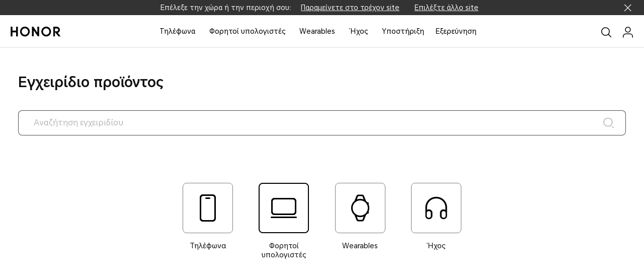

--- FILE ---
content_type: text/html
request_url: https://www.honor.com/gr/support/product-manual/?deviceName=laptops/
body_size: 25011
content:

<!DOCTYPE HTML>
<html xml:lang="el-GR" lang="el-GR">
	
    <head>
    <meta charset="UTF-8"/>
    <meta http-equiv="X-UA-Compatible" content="IE=edge; charset=utf-8"/>
    <meta name="viewport" content="width=device-width, initial-scale=1.0, minimum-scale=1.0, maximum-scale=1.0, user-scalable=no"/>
    <meta name="applicable-device" content="pc,mobile"/>
    <meta name="format-detection" content="telephone=no"/>
    <meta name="template" content="content-page"/>
    
    
    
        <meta name="share-img"/>
    
    
    
    
    

    
    



    <title>Οδηγός χρήσης προϊόντος</title>
    
    <meta name="keywords" content="Οδηγός χρήσης προϊόντος"/>
    <meta name="description" content="Οδηγός χρήσης προϊόντος"/>


<meta name="robots" content="index,follow"/>




    
    
    
    
        <link rel="canonical" href="https://www.honor.com/gr/support/product-manual/"/>
    
    
        
            <link rel="alternate" href="https://www.honor.com/cn/support/product-manual/" hreflang="zh-CN"/>
        
            <link rel="alternate" href="https://www.honor.com/global/support/product-manual/" hreflang="en"/>
        
            <link rel="alternate" href="https://www.honor.com/my/support/product-manual/" hreflang="en-MY"/>
        
            <link rel="alternate" href="https://www.honor.com/hr/support/product-manual/" hreflang="hr-HR"/>
        
            <link rel="alternate" href="https://www.honor.com/si/support/product-manual/" hreflang="sl-SI"/>
        
            <link rel="alternate" href="https://www.honor.com/ae-ar/support/product-manual/" hreflang="ar-AE"/>
        
            <link rel="alternate" href="https://www.honor.com/ae-en/support/product-manual/" hreflang="en-AE"/>
        
            <link rel="alternate" href="https://www.honor.com/bg/support/product-manual/" hreflang="bg-BG"/>
        
            <link rel="alternate" href="https://www.honor.com/by/support/product-manual/" hreflang="ru-BY"/>
        
            <link rel="alternate" href="https://www.honor.com/cl/support/product-manual/" hreflang="es-CL"/>
        
            <link rel="alternate" href="https://www.honor.com/co/support/product-manual/" hreflang="es-CO"/>
        
            <link rel="alternate" href="https://www.honor.com/cz/support/product-manual/" hreflang="cs-CZ"/>
        
            <link rel="alternate" href="https://www.honor.com/de/support/product-manual/" hreflang="de-DE"/>
        
            <link rel="alternate" href="https://www.honor.com/es/support/product-manual/" hreflang="es-ES"/>
        
            <link rel="alternate" href="https://www.honor.com/fi/support/product-manual/" hreflang="fi-FI"/>
        
            <link rel="alternate" href="https://www.honor.com/fr/support/product-manual/" hreflang="fr-FR"/>
        
            <link rel="alternate" href="https://www.honor.com/gr/support/product-manual/" hreflang="el-GR"/>
        
            <link rel="alternate" href="https://www.honor.com/hk/support/product-manual/" hreflang="zh-HK"/>
        
            <link rel="alternate" href="https://www.honor.com/hu/support/product-manual/" hreflang="hu-HU"/>
        
            <link rel="alternate" href="https://www.honor.com/id/support/product-manual/" hreflang="id-ID"/>
        
            <link rel="alternate" href="https://www.honor.com/it/support/product-manual/" hreflang="it-IT"/>
        
            <link rel="alternate" href="https://www.honor.com/kz/support/product-manual/" hreflang="ru-KZ"/>
        
            <link rel="alternate" href="https://www.honor.com/latam/support/product-manual/" hreflang="es-EC"/>
        
            <link rel="alternate" href="https://www.honor.com/mx/support/product-manual/" hreflang="es-MX"/>
        
            <link rel="alternate" href="https://www.honor.com/pe/support/product-manual/" hreflang="es-PE"/>
        
            <link rel="alternate" href="https://www.honor.com/pl/support/product-manual/" hreflang="pl-PL"/>
        
            <link rel="alternate" href="https://www.honor.com/pt/support/product-manual/" hreflang="pt-PT"/>
        
            <link rel="alternate" href="https://www.honor.com/ro/support/product-manual/" hreflang="ro-RO"/>
        
            <link rel="alternate" href="https://www.honor.com/rs/support/product-manual/" hreflang="sr-RS"/>
        
            <link rel="alternate" href="https://www.honor.com/sa-ar/support/product-manual/" hreflang="ar-SA"/>
        
            <link rel="alternate" href="https://www.honor.com/sa-en/support/product-manual/" hreflang="en-SA"/>
        
            <link rel="alternate" href="https://www.honor.com/sk/support/product-manual/" hreflang="sk-SK"/>
        
            <link rel="alternate" href="https://www.honor.com/th/support/product-manual/" hreflang="th-TH"/>
        
            <link rel="alternate" href="https://www.honor.com/tr/support/product-manual/" hreflang="tr-TR"/>
        
            <link rel="alternate" href="https://www.honor.com/uk/support/product-manual/" hreflang="en-GB"/>
        
            <link rel="alternate" href="https://www.honor.com/za/support/product-manual/" hreflang="en-ZA"/>
        
            <link rel="alternate" href="https://www.honor.com/eurasia/support/product-manual/" hreflang="ru-RU"/>
        
            <link rel="alternate" href="https://www.honor.com/be/support/product-manual/" hreflang="nl-BE"/>
        
            <link rel="alternate" href="https://www.honor.com/be-fr/support/product-manual/" hreflang="fr-BE"/>
        
            <link rel="alternate" href="https://www.honor.com/cam/support/product-manual/" hreflang="es-GT"/>
        
            <link rel="alternate" href="https://www.honor.com/kw-ar/support/product-manual/" hreflang="ar-KW"/>
        
            <link rel="alternate" href="https://www.honor.com/kw-en/support/product-manual/" hreflang="en-KW"/>
        
            <link rel="alternate" href="https://www.honor.com/uz-ru/support/product-manual/" hreflang="ru-UZ"/>
        
    




    












    
    
    


    
    
    
    
    
    <link rel="apple-touch-icon" href="/etc/designs/honor-site/assets/apple-icon.png" sizes="144x144"/>
    <link rel="icon" href="/etc/designs/honor-site/assets/favicon.ico" type="image/x-icon"/>
    <link rel="shortcut icon" href="/etc/designs/honor-site/assets/favicon.ico" type="image/x-icon"/>
    
    
<script type="text/javascript">
    // data layer javascript
    window.digitalData={"page":{"pageInfo":{"pageName":"honor::gr:support:product-manual","countryCode":"GR","countryCodeForAPI":"GR","siteCode":"gr","siteCode2":"gr","siteName":"Greece(Ελλάδα)","appNum":"A65067384","dbName":"WWW_DEVICE_GR_H","language":"el_gr","site":"honor","uri":"/gr/support/product-manual/","siteCodeForAPI":"gr","pageNameForGTM":"support-product-manual","pageCategory1":"support","pageCategory2":"product-manual","casUrl":"https://hnid-dre.cloud.hihonor.com/CAS"},"category":{"pageType":"support","primaryCategory":"gr","subCategory1":"support","subCategory2":"product-manual"}},"event":[]};
    window.isArabicSite=false;
    window.languageShortNameForCodeAudio = "el";
    window.verificationCodeAudioSwitch = localStorage.getItem("accessibility_switch_" + window.digitalData.page.pageInfo.siteCode) === "enabled";
    window.displayEnergyEfficiencyLabels= false;
</script>


<script type="text/javascript">
    window.countryLangAemConfig ={EURASIA: { siteCode: "ru_UZ_X", siteCode4Honor: "ru_UZ_X", languageCode: "ru" },ID: { siteCode: "in_ID_X", siteCode4Honor: "in_ID_X", languageCode: "id" },"KW-EN": { siteCode: "en_KW_X", siteCode4Honor: "en_KW_X", languageCode: "en" },"KW-AR": { siteCode: "ar_KW_X", siteCode4Honor: "ar_KW_X", languageCode: "ar" },"UZ-RU": { siteCode: "ru_UZ_X", siteCode4Honor: "ru_UZ_X", languageCode: "ru" },};
</script>


<script type="text/javascript">
    var honorSupport = {};
    honorSupport["apiBaseUrl"] = "https:\/\/selfservice\u002Deu.honor.com\/ccpcmd\/services\/dispatch\/secured\/CCPC\/EN";
    honorSupport["apiD365BaseUrl"] = "";
    honorSupport["apiBaseUrlForApig"] = "https:\/\/apigw\u002Deu.yun.hihonor.com\/api\/eu";
    honorSupport["apiBaseUrlForIntegratedService"] = "https:\/\/api\u002Deu\u002Dmkt.c.hihonor.com\/mkt\/gateway2c\/honorwebsite\/integration";
    window.isEuSite = honorSupport.apiBaseUrl.indexOf("selfservice-eu") > 0 || honorSupport.apiBaseUrl.indexOf("selfservice-oversea")  > 0 ? true :false ;
</script>



<script type="text/javascript">
    var coverageCountryConfig = "[]";
    window.coverageCountryList = JSON.parse(coverageCountryConfig);
    window.uniteHomepage = "\/gr\/";
    window.isECommerceSite = "None";
    window.showGroupPrice = Boolean(false);
    window.ecApiHost="";
    window.comApiHostForEc="https:\/\/selfservice\u002Deu.honor.com\/ccpcmd\/services\/dispatch\/secured\/CCPC\/EN" + (honorSupport.apiBaseUrl.indexOf("selfservice-oversea")  > 0 ? "/sitECommerce/" :"/eCommerce/"); 
    window.cuepfApi = "";
    window.onePortalForClub = false;
    window.onePortalForSupport = false;
    window.loginInfoApi = "";
    window.isUseNewLogin = true;
    window.isUseCmscNewApi = Boolean(false);
    window.integrationServicesApi = "";
    window.eqxiuLoginRedirectApi = "";

    window.dateFormatStr = "yyyy\u002DMM\u002Ddd";
    window.timeFormatStr = "HH:mm:ss";
    window.shortTimeFormatStr = "HH:mm";
    window.timezone = "none";
    window.amPmString = JSON.parse("[\x22πμ\x22,\x22μμ\x22]");
    window.cityTimezone = "";
    window.dropOffModuleTitle = "";
    window.dropOffModuleDesc = "";
    window.enableSubscribeRiskManagement = Boolean(false);
</script>





<script type="text/javascript">
    window.currencySymbol = "";
    window.currencySymbolPosition = "beforePrice";
    window.fromText = "";
    window.fromTextPosition = "beforePrice";
    window.showCurrencySpace = Boolean(false);
</script>




<script type="text/javascript">
    let resString = "[]";
    window.leaveTheRetentionPopupConfig = JSON.parse(resString);
</script>

<script type="text/javascript">
    window.hideLeaveRetentionPopup = Boolean();
</script>
<script type="text/javascript">
    window.currentTemplate = "";
</script>

<script type="text/javascript">
    window.EqualWebSiteKey = "7cf80854c97f59f2768729c6afc35ad1";
    window.coreCallSrc = "core\/5.0.13\/accessibility.js";
    window.coreCallIntegrity = "sha512\u002Dpk3CeR0KGJu+GfK2x2ybTSZ1o1qfua6XW2PRAxMWOhC85M3+CanPYmvRp6BOiW0\/riZjWGerRN7+JH4wEF0wJQ==";
    window.menuLanguageMapJson = "{\x22DE\x22:\x22DE\x22,\x22NO\x22:\x22NB\x22,\x22RS\x22:\x22SR\x22,\x22BE\x22:\x22NL\x22,\x22FI\x22:\x22FI\x22,\x22PT\x22:\x22PT\u002DPT\x22,\x22BG\x22:\x22BG\x22,\x22HR\x22:\x22HR\x22,\x22IT\x22:\x22IT\x22,\x22GR\x22:\x22EL\x22,\x22FR\x22:\x22FR\x22,\x22HU\x22:\x22HU\x22,\x22ES\x22:\x22ES\x22,\x22AT\x22:\x22EN\u002DAU\x22,\x22BE\u002DFR\x22:\x22FR\x22,\x22UK\x22:\x22EN\u002DGB\x22,\x22SI\x22:\x22SL\x22,\x22CZ\x22:\x22CS\x22,\x22SK\x22:\x22SK\x22,\x22PL\x22:\x22PL\x22,\x22IE\x22:\x22EN\u002DGB\x22,\x22RO\x22:\x22RO\x22,\x22NL\x22:\x22NL\x22}";
</script>




    
    
    
    
    
<link rel="stylesheet" href="/etc/designs/honor-site/common/base.min.3e600e039cd497909c01933a253f3cbd.css" type="text/css">



    
    
<link rel="stylesheet" href="/etc/designs/honor-site/clientlib-base.min.1230f1af575530c1e38f64bb6d4e2c10.css" type="text/css">




    
    
    
    

    
    

    

    
    
<script src="/etc/designs/honor-site/common/base.min.75e45f07911c899efde9a86cdda61eb2.js"></script>



    
    
<script src="/etc/designs/honor-site/common/base-business.min.2e4a2e17f2d19848311f32b9816c37f6.js"></script>




    
    








<script type="text/javascript">
	var SITE_CODE = window.digitalData.page.pageInfo.siteCodeForAPI
	var APP_NUM = window.digitalData.page.pageInfo.appNum
	var site_language = window.digitalData.page.pageInfo.language
	var countryCode = window.digitalData.page.pageInfo.countryCode
    window.enableCSD =Boolean(false);  	
</script>


    




    
<link rel="stylesheet" href="/etc/designs/honor-site-support/clientlib-support-v2/clientlib-honor-base.min.bc8455a4814e8fd7bb8f03f1c973485e.css" type="text/css">





    
<link rel="stylesheet" href="/etc/designs/honor-site-support/clientlib-support-cn/support-public.min.9da60f6732bb1cda34adaa3ba6b7a024.css" type="text/css">
<script src="/etc/designs/honor-site-support/clientlib-support-cn/support-public.min.b25cebfa5d1ed406f820ef8b513d93ed.js"></script>



 <div class="registration-comp">	
	


    
<link rel="stylesheet" href="/etc.clientlibs/honor-site-support/components/content/support-v4/personnel-registration-component/clientlib.min.b4698079e71d879c27e579d4251f09b0.css" type="text/css">
<script src="/etc.clientlibs/honor-site-support/components/content/support-v4/personnel-registration-component/clientlib.min.04096eb02be73fe7de2432299866aea4.js"></script>




<script>
    window.registrationListJson = "null" != "" && "null" != "null" ? JSON.parse("null") : [];
    window.registrationTermListJson = "[{\x22termsTextandLink\x22:\x22\\u003cp\\u003eΣυμφωνώ με τη \\u003cb\\u003e\\u003ca title\\u003d\\\x22δήλωση απορρήτου\\\x22 href\\u003d\\\x22https:\/\/agreement.itsec.honor.com\/asm\/agrFile\/getHtmlFile?agrNo\\u003d1101\\u0026amp;country\\u003dgr\\u0026amp;branchId\\u003d0\\u0026amp;langCode\\u003del\u002Dgr\\\x22\\u003eδήλωση απορρήτου\\u003c\/a\\u003e\\u003c\/b\\u003e της πλατφόρμας HONOR.\\u003c\/p\\u003e\\r\\n\x22,\x22protocolNumber\x22:\x221101\x22,\x22isRequired\x22:true,\x22requiredTip\x22:\x22Διαβάστε και υπογράψτε τη δήλωση απορρήτου της πλατφόρμας HONOR.\x22},{\x22termsTextandLink\x22:\x22\\u003cp\\u003eΣυμφωνώ με τους \\u003cb\\u003e\\u003ca title\\u003d\\\x22όρους και τις προϋποθέσεις\\\x22 href\\u003d\\\x22https:\/\/agreement.itsec.honor.com\/asm\/agrFile\/getHtmlFile?agrNo\\u003d1625\\u0026amp;country\\u003dgr\\u0026amp;branchId\\u003d0\\u0026amp;langCode\\u003dcommon\\\x22\\u003eόρους και τις προϋποθέσεις\\u003c\/a\\u003e\\u003c\/b\\u003e της λειτουργίας αυτοεπισκευής.\\u003c\/p\\u003e\\r\\n\x22,\x22protocolNumber\x22:\x221625\x22,\x22isRequired\x22:true,\x22requiredTip\x22:\x22Διαβάστε και υπογράψτε τους όρους και τις προϋποθέσεις της λειτουργίας αυτοεπισκευής.\x22}]" != "null" &&  "[{\x22termsTextandLink\x22:\x22\\u003cp\\u003eΣυμφωνώ με τη \\u003cb\\u003e\\u003ca title\\u003d\\\x22δήλωση απορρήτου\\\x22 href\\u003d\\\x22https:\/\/agreement.itsec.honor.com\/asm\/agrFile\/getHtmlFile?agrNo\\u003d1101\\u0026amp;country\\u003dgr\\u0026amp;branchId\\u003d0\\u0026amp;langCode\\u003del\u002Dgr\\\x22\\u003eδήλωση απορρήτου\\u003c\/a\\u003e\\u003c\/b\\u003e της πλατφόρμας HONOR.\\u003c\/p\\u003e\\r\\n\x22,\x22protocolNumber\x22:\x221101\x22,\x22isRequired\x22:true,\x22requiredTip\x22:\x22Διαβάστε και υπογράψτε τη δήλωση απορρήτου της πλατφόρμας HONOR.\x22},{\x22termsTextandLink\x22:\x22\\u003cp\\u003eΣυμφωνώ με τους \\u003cb\\u003e\\u003ca title\\u003d\\\x22όρους και τις προϋποθέσεις\\\x22 href\\u003d\\\x22https:\/\/agreement.itsec.honor.com\/asm\/agrFile\/getHtmlFile?agrNo\\u003d1625\\u0026amp;country\\u003dgr\\u0026amp;branchId\\u003d0\\u0026amp;langCode\\u003dcommon\\\x22\\u003eόρους και τις προϋποθέσεις\\u003c\/a\\u003e\\u003c\/b\\u003e της λειτουργίας αυτοεπισκευής.\\u003c\/p\\u003e\\r\\n\x22,\x22protocolNumber\x22:\x221625\x22,\x22isRequired\x22:true,\x22requiredTip\x22:\x22Διαβάστε και υπογράψτε τους όρους και τις προϋποθέσεις της λειτουργίας αυτοεπισκευής.\x22}]" != "" ? JSON.parse("[{\x22termsTextandLink\x22:\x22\\u003cp\\u003eΣυμφωνώ με τη \\u003cb\\u003e\\u003ca title\\u003d\\\x22δήλωση απορρήτου\\\x22 href\\u003d\\\x22https:\/\/agreement.itsec.honor.com\/asm\/agrFile\/getHtmlFile?agrNo\\u003d1101\\u0026amp;country\\u003dgr\\u0026amp;branchId\\u003d0\\u0026amp;langCode\\u003del\u002Dgr\\\x22\\u003eδήλωση απορρήτου\\u003c\/a\\u003e\\u003c\/b\\u003e της πλατφόρμας HONOR.\\u003c\/p\\u003e\\r\\n\x22,\x22protocolNumber\x22:\x221101\x22,\x22isRequired\x22:true,\x22requiredTip\x22:\x22Διαβάστε και υπογράψτε τη δήλωση απορρήτου της πλατφόρμας HONOR.\x22},{\x22termsTextandLink\x22:\x22\\u003cp\\u003eΣυμφωνώ με τους \\u003cb\\u003e\\u003ca title\\u003d\\\x22όρους και τις προϋποθέσεις\\\x22 href\\u003d\\\x22https:\/\/agreement.itsec.honor.com\/asm\/agrFile\/getHtmlFile?agrNo\\u003d1625\\u0026amp;country\\u003dgr\\u0026amp;branchId\\u003d0\\u0026amp;langCode\\u003dcommon\\\x22\\u003eόρους και τις προϋποθέσεις\\u003c\/a\\u003e\\u003c\/b\\u003e της λειτουργίας αυτοεπισκευής.\\u003c\/p\\u003e\\r\\n\x22,\x22protocolNumber\x22:\x221625\x22,\x22isRequired\x22:true,\x22requiredTip\x22:\x22Διαβάστε και υπογράψτε τους όρους και τις προϋποθέσεις της λειτουργίας αυτοεπισκευής.\x22}]") : [];
    window.registrationProtocolListJson = "[{\x22protocolName\x22:\x22Όροι και Προϋποθέσεις Σχετικά με τον Επαγγελματία Επισκευαστή\x22,\x22protocolNumber\x22:\x221625\x22,\x22branchId\x22:\x220\x22},{\x22protocolName\x22:\x22Δήλωση σχετικά με την πλατφόρμα HONOR και το απόρρητο\x22,\x22protocolNumber\x22:\x221101\x22,\x22branchId\x22:\x220\x22}]" != "null" && "[{\x22protocolName\x22:\x22Όροι και Προϋποθέσεις Σχετικά με τον Επαγγελματία Επισκευαστή\x22,\x22protocolNumber\x22:\x221625\x22,\x22branchId\x22:\x220\x22},{\x22protocolName\x22:\x22Δήλωση σχετικά με την πλατφόρμα HONOR και το απόρρητο\x22,\x22protocolNumber\x22:\x221101\x22,\x22branchId\x22:\x220\x22}]" != "" ? JSON.parse("[{\x22protocolName\x22:\x22Όροι και Προϋποθέσεις Σχετικά με τον Επαγγελματία Επισκευαστή\x22,\x22protocolNumber\x22:\x221625\x22,\x22branchId\x22:\x220\x22},{\x22protocolName\x22:\x22Δήλωση σχετικά με την πλατφόρμα HONOR και το απόρρητο\x22,\x22protocolNumber\x22:\x221101\x22,\x22branchId\x22:\x220\x22}]") : [];
    window.liabilityInsurancePolicyText = "Ασφαλιστήριο αστικής ευθύνης*";
    window.liabilityInsurancePolicyDescription = "Ανεβάστε έως και 5 αρχεία, έως 50MB το καθένα. Επιτρεπόμενοι τύποι: docx, xlsx, pptx, pdf, png, bmp, jpg, zip, rar.";
    window.companyRegistrationFileText = "";
    window.companyRegistrationFileDescription = "";
    var registrationDate = {
        title: "Εγγραφή και αίτηση",
        description:"",
        registrationList : registrationListJson,
        liabilityInsurancePolicy: liabilityInsurancePolicyText,
        liabilityInsurancePolicyDescription:liabilityInsurancePolicyDescription,
        companyRegistrationFile:companyRegistrationFileText,
        companyRegistrationFileDescription:companyRegistrationFileDescription,
        liabilityfileList:[],
        liabilityfileList:[],
        validationFileRules: "^[ A\u002DZa\u002Dz0\u002D9\u002D._ÀàÄäÂâÆæÇçÉéÈèÊêËëÎîÏïÔôŒœÙùÛûÜüŸÿäöüÄÖÜßáéíñóúüÁÉÍÑÓÊÚÜÀàÈèÉéÌìÍíÎîÒòÓóÙùÚú\\u4e00\u002D\\u9f5a%!@#$*]+$",
        cancelButton: "Ακύρωση",
        submitButton: "Υποβολή"
    }
</script>
<div class="personnel-registration-comp">    
    <script type="text/html" id="personnelRegistrationDialog">
        <form class="personnel-registration" id="personnel-registration-Form">
            <div class="personnel-registration-wrap">  
                <div class="registration-content">
                    <ul class="personnel-info {{registrationList.length> 0 ? '' : 'none-info'}}">
                        {{each registrationList as item i}}
                        <li class="personnel-info-li">                    
                            <div class="form-ani {{item.registrationTyle}}">
                                <label for="{{item.registrationTyle}}">{{item.lableDisplay}}</label>
                                <input class="form-text" type="text" name="{{item.registrationTyle}}" validationRules="{{item.validationRules}}" id="{{item.registrationTyle}}">
                                <div class="invalid-feedback text-left hide">This field is required</div>
                            </div>
                        </li> 
                        {{/each}}                                        
                    </ul>
                    <div class="uploaded-content">
                        {{if liabilityInsurancePolicy}}
                        <div class="uploaded-liability" validationRules="{{validationFileRules}}">
                            <div class="uploaded-liability-title-wrap">
                                <div class="uploaded-liability-tilte">
                                    {{liabilityInsurancePolicy}}
                                </div>
                                <div class="uploaded-liability-description">
                                    {{liabilityInsurancePolicyDescription}}
                                </div>
                                <div class="invalid-feedback text-left hide">This field is required</div>
                                <input tabindex="-1" type="file" id="fileInput" style="display: none;"/>
                                <button class="uploadIcon" id="uploadLiabilityButton"></button>
                            </div>
                            <ul class="uploaded-flle-list uploadUl" name="liabilityInsPolicy">                                                                
                                    {{each liabilityfileList as item i}}                           
                                      <li storageId="{{item.id}}" name ="{{item.name}}"><span class="icon"></span><a href="javascript:;" tabindex="0" role="link" class="title">{{item.name}}</a><button class="delate" tabindex="0" role="button"></button></li>   
                                    {{/each}}                                                                             
                            </ul>                         
                        </div>
                        {{/if}}
                        {{if companyRegistrationFile}}
                        <div class="uploaded-company">
                            <div class="uploaded-company-title-wrap">
                                <div class="uploaded-company-tilte">
                                    {{companyRegistrationFile}}
                                </div>
                                {{if companyRegistrationFileDescription}}
                                <div class="uploaded-company-description">
                                    {{companyRegistrationFileDescription}}
                                </div>
                                {{/if}}
                                <div class="invalid-feedback text-left hide">This field is required</div>
                                <input type="file" tabindex="-1" id="fileInputCompany" style="display: none;"/>
                                <button class="uploadIcon" id="uploadCompany"></button>
                            </div>
                            <ul class="uploaded-company-flle-list uploadUl" name="companyRegFile">   
                                {{each companyfileList as item i}}                       
                                    <li storageId="{{item.id}}" name ="{{item.name}}"><span class="icon"></span><a href="javascript:;" tabindex="0" role="link" class="title">{{item.name}}</a><button class="delate" tabindex="0" role="button"></button></li>   
                                {{/each}}                                                                       
                            </ul>                      
                        </div>
                        {{/if}}
                    </div>
                    <div class="Agreement-content hide">                     
                    </div>
                </div>
                <div class="registration-btn">
                    <div class="btnbox-registration">
                        {{if cancelButton}}
                        <a role="button" href="javascript:;" class="dialogcnt-btn dialogcnt-btn-cancelno btn btn-outline-secondary">{{cancelButton}}</a>
                        {{/if}}
                        {{if submitButton}}
                        <a role="button" href="javascript:;" class="dialogcnt-btn dialogcnt-btn-confirmok btn btn-primary">{{submitButton}}</a>
                        {{/if}}
                    </div>
                </div>
            </div>
        </form>
    </script>
</div>

 



</div>  
<style>
	.footer{
		font-size:14px;
	}
	.footer h2{
	   margin-top: 20px;
	   margin-bottom: 10px;
	   line-height:1.1;
	}
	.footer p{
		margin-bottom: 10px;
	}
	.footer .col-md-6.np.title h2{
		font-weight: initial!important;
		font-size: initial;
	}
	.footer .share-box .share-title h2 {
		margin-bottom: 10px;
	}
	.footer-box .call-box .phone {
		line-height: 1.42857143;
	}
	.scroll-top .top-icon{
		top: -9px!important;
		left: 1px!important;
	}

	@media screen and (max-width: 767px){
		.custom-service-container .custom-service .contact {
			padding: 0px!important;
			margin-bottom: 50px;
		}
	}
	@media screen and (min-width: 768px){
		.popup-productlist-component .support-softtool-float {
			top: 0px;
		}
	}
</style>




<script>
    var pbi3name = "";
    var pbi3 = "";
    var gascroll = 1;
</script>
 

	
    
<link rel="stylesheet" href="/etc/designs/honor-site-support/clientlib-support-cn/support-content.min.006b3bc5647da54590de9c717e040b66.css" type="text/css">



	
    
<link rel="stylesheet" href="/etc/designs/honor-site-support/clientlib-v4.min.93514ffc4ea53fe4a5afd62d31c40d1d.css" type="text/css">






    
    
    <style>
        /* 英文字体，可以用作内文 */
        @font-face {
            font-family: 'Avenir Next';
            src: url("/content/dam/honor/common/fonts/private-font/Ubuntu-R-gr.eot");
            src: url("/content/dam/honor/common/fonts/private-font/Ubuntu-R-gr.eot") format('embedded-opentype'),
            url("/content/dam/honor/common/fonts/private-font/Ubuntu-R-gr.woff") format('woff'),
            url("/content/dam/honor/common/fonts/private-font/Ubuntu-R-gr.ttf") format('truetype');
            font-weight: normal;
            font-style: normal;
        }
        @font-face {
            font-family: 'Avenir Next Medium';
            src: url("");
            src: url("") format('embedded-opentype'),
            url("") format('woff'),
            url("") format('truetype');
            font-weight: normal;
            font-style: normal;
        }
        @font-face {
            font-family: 'Avenir Next Bold';
            src: url("/content/dam/honor/common/fonts/private-font/Ubuntu-R-gr.eot");
            src: url("/content/dam/honor/common/fonts/private-font/Ubuntu-R-gr.eot") format('embedded-opentype'),
            url("/content/dam/honor/common/fonts/private-font/Ubuntu-R-gr.woff") format('woff'),
            url("/content/dam/honor/common/fonts/private-font/Ubuntu-R-gr.ttf") format('truetype');
            font-weight: normal;
            font-style: normal;
        }
        @font-face {
            font-family: 'Avenir Next Demi Bold';
            src: url("");
            src: url("") format('embedded-opentype'),
            url("") format('woff'),
            url("") format('truetype');
            font-weight: normal;
            font-style: normal;
        }
        @font-face {
            font-family: 'honor';
            font-weight: normal;
            font-style: normal;
            src: url("/content/dam/honor/common/fonts/private-font/Ubuntu-R-gr.eot"); /*IE9 Compat Modes */
            src: url("/content/dam/honor/common/fonts/private-font/Ubuntu-R-gr.eot?") format("embedded-opentype"), /* IE6-IE8 */
            url("/content/dam/honor/common/fonts/private-font/Ubuntu-R-gr.woff") format("woff"), /* Modern Browsers */
            url("/content/dam/honor/common/fonts/private-font/Ubuntu-R-gr.ttf") format("truetype") /*Safari, Android, iOS */
            /* url("../fonts/FrutigerNextLT-Regular.svg") format("svg"); Legacy iOS */
        }

        @font-face {
            font-family: 'ProximaNova';
            src: url("/content/dam/honor/common/fonts/private-font/Ubuntu-R-gr.eot"); /*IE9 Compat Modes */
            src: url("/content/dam/honor/common/fonts/private-font/Ubuntu-R-gr.eot?") format("embedded-opentype"), /* IE6-IE8 */
            url("/content/dam/honor/common/fonts/private-font/Ubuntu-R-gr.woff") format("woff2"),
            url("/content/dam/honor/common/fonts/private-font/Ubuntu-R-gr.woff") format("woff"), /* Modern Browsers */
            url("/content/dam/honor/common/fonts/private-font/Ubuntu-R-gr.ttf") format("truetype"); /*Safari, Android, iOS */
            font-weight: normal;
            font-style: normal;
            /* url("../fonts/FrutigerNextLT-Bold.svg") format("svg"); Legacy iOS */
        }


        @font-face {
            font-family: 'BigNoodleTitling';
            font-weight: normal;
            font-style: normal;
            src: url("/content/dam/honor/common/fonts/private-font/Ubuntu-R-gr.eot"); /*IE9 Compat Modes */
            src: url("/content/dam/honor/common/fonts/private-font/Ubuntu-R-gr.eot?") format("embedded-opentype"), /* IE6-IE8 */
            url("/content/dam/honor/common/fonts/private-font/Ubuntu-R-gr.woff") format("woff"), /* Modern Browsers */
            url("/content/dam/honor/common/fonts/private-font/Ubuntu-R-gr.ttf") format("truetype") /*Safari, Android, iOS */
            /* url("../fonts/FrutigerNextLT-Medium.svg") format("svg"); Legacy iOS*/
        }

        @font-face {
            font-family: 'Honor Sans Custom';
            font-weight: 400 500;
            font-style: normal;
            font-display: swap;
            src: url(""); 
            src: url("?") format("embedded-opentype"), 
            url("") format("woff"), 
            url("") format("truetype") 
        }

        @font-face {
            font-family: 'Honor Sans Custom';
            font-weight: 600 700;
            font-style: normal;
            font-display: swap;
            src: url(""); 
            src: url("?") format("embedded-opentype"), 
            url("") format("woff"), 
            url("") format("truetype") 
        }
    </style>
    


    <script type="text/javascript">window.pageLoadStart = new Date().getTime();</script>

    
    <script src="/content/dam/honor/common/js/web-vitals.umd.js"></script>
<script>
    const { getLCP, getFCP, getTTFB, getCLS, getINP } = window.webVitals;
    function sendToAnalytics(metric) {
        console.log(metric.name, metric.value);
        window.dataLayer.push({
            event: "page_performance_"+ metric.name.toLowerCase(),
            [metric.name]: metric.value
        });
    }
    getTTFB(sendToAnalytics);
    getFCP(sendToAnalytics);
    getLCP(sendToAnalytics);
    getCLS(sendToAnalytics);
    // getINP(sendToAnalytics);
    let maxINP = 0;

    getINP((metric) => {
        if (metric.value > maxINP) {
            maxINP = metric.value; // 更新最大值
            // console.log('Current maxINP:', maxINP);
        }
    }, { reportAllChanges: true }); // 启用实时更新

    // 页面隐藏时上报最终 maxINP
    document.addEventListener('visibilitychange', () => {
        if (document.visibilityState === 'hidden') {
            sendToAnalytics({ name: 'INP', value: maxINP });
        }
    });

</script>



<script type="text/javascript">
	var honorData={loginStatus:"",loginName:"",userAgent:"",loginGid:"",nationalCode:"",loginStep:""};
	var gaCountry=window.digitalData.page.pageInfo.countryCode;
	var siteCode=window.digitalData.page.pageInfo.siteCode;
	honorData.userAgent = navigator.userAgent;
	honorData.loginName = decodeURI(utils.getCookie('loginUid'));
	honorData.loginGid = decodeURI(utils.getCookie('loginGid'));
	honorData.nationalCode = decodeURI(utils.getCookie('nationalCode'));
	if (honorData.loginName != "" && null != honorData.loginName  && honorData.loginName !="null") {
		honorData.loginStatus="logged-in";
		honorData.loginStep = "success";
	}else{
		honorData.loginStatus="guest";
		honorData.loginGid = "";
		honorData.loginStep = "start";
	}
	window.dataLayer = window.dataLayer ||[];
	window.dataLayer.push({
		"event": "page_view",
		"loginStatus": honorData.loginStatus,
		"userID": honorData.loginGid,
		"siteCountryCode": honorConfig.countryCode,
		"pageCategory1": honorConfig.pageCategory1,
		"pageCategory2": honorConfig.pageCategory2,
		"pageName": window.digitalData.page.pageInfo.pageNameForGTM,
		"website_version": "2021revamp"
	});
</script>


<script>
	var gtmid = 'GTM-M4WC75W'; //所有站点统一换成三网合一的容器

	(function(w,d,s,l,i){w[l]=w[l]||[];w[l].push({'gtm.start':
		new Date().getTime(),event:'gtm.js'});var f=d.getElementsByTagName(s)[0],
		j=d.createElement(s),dl=l!='dataLayer'?'&l='+l:'';j.async=true;j.src=
		'//www.googletagmanager.com/gtm.js?id='+i+dl;f.parentNode.insertBefore(j,f);
		})(window,document,'script','dataLayer',gtmid);
	if(siteCode=="nl"){
		(function(w,d,s,l,i){w[l]=w[l]||[];w[l].push({'gtm.start':
			new Date().getTime(),event:'gtm.js'});var f=d.getElementsByTagName(s)[0],
			j=d.createElement(s),dl=l!='dataLayer'?'&l='+l:'';j.async=true;j.src=
			'//www.googletagmanager.com/gtm.js?id='+i+dl;f.parentNode.insertBefore(j,f);
			})(window,document,'script','dataLayer','GTM-M4WC75W');
	}
</script>




<script class="optanon-category-2" type="text/plain">
	/* New Google Analytics For Support Start */
	//honor website service and support data 跟踪id：UA-141270456-2
	var honorId = utils.isProduction() ? 'UA-141270456-2' : 'UA-141270456-5';
	(function(i,s,o,g,r,a,m){i['GoogleAnalyticsObject']=r;i[r]=i[r]||function(){
	(i[r].q=i[r].q||[]).push(arguments)},i[r].l=1*new Date();a=s.createElement(o),
	m=s.getElementsByTagName(o)[0];a.async=1;a.src=g;m.parentNode.insertBefore(a,m)
	})(window,document,'script','https://www.google-analytics.com/analytics.js','ga');

	var supportGaData={
		userId: utils.getCookie('loginGid') || '',
		pageType: honorConfig.pageType || '',
		country: honorConfig.countryCode || '',
		language: honorConfig.searchLang || 'en_global'
	}

	// 创建跟踪器，控制数据发送到新媒体资源下的新跟踪器，名称为：newhonorsupport
	ga('create', honorId, 'auto', 'newhonorsupport', {'userId': supportGaData.userId});

	// 定义页面分组，其中pagegroup 请动态的传入当前页面所属的分组，如homepage、repair reservation page
	ga('newhonorsupport.set', 'contentGroup1', supportGaData.pageType);

	// 自定义维度2：其中ClientID请传入上面获取的ClientID
	ga(function() {
		var clientID = ga.getByName('newhonorsupport').get('clientId');
		ga('newhonorsupport.set', 'dimension2', clientID); }
	);

	/*
	* 自定义维度1: 其中UserID请获取用户登陆的UserID传入到自定义维度1中
	* 自定义维度3: PageType 请传入页面所属的服务模块类型。如FAQ
	* 自定义维度5: Country 请传入当前网站所属的国家站点，如：CN
	* 自定义维度6: Language请传入当前网站的语言版本缩写，如：zh-cn
	*/
	ga('newhonorsupport.set', {
		'dimension1': supportGaData.userId,
		'dimension3': supportGaData.pageType,
		'dimension5': supportGaData.country,
		'dimension6': supportGaData.language,
	});

	// 设置用户 IP地址匿名显示处理
	ga('newhonorsupport.set' , 'anonymizeIp', true);

	// 发送网页浏览
	ga('newhonorsupport.send', 'pageview');
	/* New Google Analytics For Support End */
</script>
    

    
    
        <div id="consent_blackbar"></div>
<script async="async" type="text/javascript" crossorigin="“”" src="//consent.trustarc.com/notice?domain=honor.com&c=teconsent&js=nj&noticeType=bb&text=true&gtm=1&cookieName=gr&language=el&cookieLink=https%3A%2F%2Fagreement.itsec.honor.com%2Fasm%2FagrFile%2FgetHtmlFile%3FagrNo%3D1103%26country%3Dgr%26branchId%3D0%26langCode%3Del-gr"></script>
     
    
    
    
    
        
    

</head>
    
	
	
	
		<body class="honor-v3 visibility-h">
	
	
	
	
	

	
	
	

	

   		<div class="__el_gr__"> 
	        



	        




    <div class="header-comp">
	

	
	
	
		
			<div class="header header_v4 ">
				<div class="nav_pop"></div>
				<input type="hidden" value="https://service.hihonor.com/weknow/servlet/show/knowAttachmentServlet?knowId=" id="attachmentUrl"/>
				<input type="hidden" value="https://service.hihonor.com/weknow/servlet/download/public?contextNo=" id="softPath"/>
				<input type="hidden" id="isNewCommodity"/>
				<div class="quick-skip-panel">
					<a id="SkipToMainContent" href="#" target="_self" target="_blank">Μετάβαση στο κύριο περιεχόμενο</a>
					<a id="SkipToAboutHonor" href="#skipFooterBoxV4" target="_self" target="_blank">Μετάβαση στις Πληροφορίες για τη Honor</a>
				</div>

				
				
				
					<div class="top-country-select">
						<div class="top-country-box">
							<span>Επέλεξε την χώρα ή την περιοχή σου:</span>
							<a class="btn-current" href="javascript:;">Παραμείνετε στο τρέχον site</a>
							
							
								<a class="select-country" href="/global/choose-country-region/">
									Επιλέξτε άλλο site
								</a>
							
							<p class="btn-close"></p>
						</div>

					</div>
				
				
				

				<!--pcp top banner -->
				
                <!--pcp top banner End -->

				
				<input type="hidden" value="https://hnid-dre.cloud.hihonor.com/CAS" id="casUrl"/>

				
				
				
				
				
				
				
				

				
				
					<div id="skipHeaderV4" class="header-v2 header-v4">
						
<div class="go-back-top footer_v4">
    <div class="back-content">
        <p class="icon hicon-arrow-up"></p>
        <p class="top-tip">TOP</p>
    </div>
</div>








<div class="black_nav_wrap">
    
</div>
<div class="ho-middle-wrap">
    <div class="header-nav-v4 ho-middle-v4">

        <a href="/gr/" class="logo-home">
            <img class="logo" src="/content/dam/honor/common/logo/honor-logo-black.svg" title="HONOR" alt="HONOR"/>
        </a>
        <div class="pc-header">
            <!--/* Header nav Start */ -->
            <div class="nav-lists">
                
                
    
    
    
    <div class="nav-item">
        <div class="nav-item-div">
            
            
                
                    <a class="nav-link nav-link-pc" data-txtnameforga="Τηλέφωνα" href="/gr/phones/">Τηλέφωνα</a>
                    <button class="nav-select-menu-icon" aria-label="Τηλέφωνα" aria-expanded="false"></button>
                
                
                <div class="nav_content_v4 old">
                    <div class="nav_content_v4_item">
                        <div class="nav_sec_list only_one" role="tablist">
                            
                                <button class="nav_sec_item" role="tab" aria-selected="false" style="opacity: 1" tabindex="-1">
                                    
                                </button>
                            
                        </div>
                        
                        
                            <div class="nav_content_v4_wrap">
                                
                                    <div class="nav_sec_list_wrap" data-series="n_series">
                                        <!-- 产品图-->
                                        <div class="nav_sec_content_v4" role="list">
                                            
                                                
                                                <a href="/gr/phones/honor-50/" class="nav_content_v4_normal_list" tabindex="-1" target="_self" data-index="1">
                                                    <div class="img_wrap">
                                                        <picture>
                                                            
                                                            <source media="(min-width: 751px)" data-srcset="/content/dam/honor/common/product-list/product-series/honor-50/honor-50-silver-pc-back.png" srcset="/etc/designs/honor-site/assets/lazyload/placeholder.png"/>
                                                            <img draggable="false" class="product-img_left lazyload" data-src="/content/dam/honor/common/product-list/product-series/honor-50/honor-50-silver-pc-back.png" alt="HONOR 50" src="/etc/designs/honor-site/assets/lazyload/placeholder.png" aria-hidden="true"/>
                                                        </picture>
                                                        <picture>
                                                            
                                                            <source media="(min-width: 751px)" data-srcset="/content/dam/honor/common/product-list/product-series/honor-50/honor-50-silver-pc-front.png" srcset="/etc/designs/honor-site/assets/lazyload/placeholder.png"/>
                                                            <img draggable="false" class="product-img_right lazyload" data-src="/content/dam/honor/common/product-list/product-series/honor-50/honor-50-silver-pc-front.png" alt="HONOR 50" src="/etc/designs/honor-site/assets/lazyload/placeholder.png" aria-hidden="true"/>
                                                        </picture>
                                                        
                                                    </div>

                                                    <div class="new_product hide" data-off-time="1643536024692">Νέο</div>
                                                    <div class="product_name" data-txtnameforga="HONOR 50">
                                                        <span class="product_name_text">HONOR 50</span>
                                                        
    
    

    


                                                    </div>
                                                </a>
                                            
                                                
                                                <a href="/gr/phones/honor50lite/" class="nav_content_v4_normal_list" tabindex="-1" target="_self" data-index="2">
                                                    <div class="img_wrap">
                                                        <picture>
                                                            
                                                            <source media="(min-width: 751px)" data-srcset="/content/dam/honor/common/product-list/product-series/honor-50lite/honor-50-lite-blue-pc-back.png" srcset="/etc/designs/honor-site/assets/lazyload/placeholder.png"/>
                                                            <img draggable="false" class="product-img_left lazyload" data-src="/content/dam/honor/common/product-list/product-series/honor-50lite/honor-50-lite-blue-pc-back.png" alt="HONOR 50 Lite" src="/etc/designs/honor-site/assets/lazyload/placeholder.png" aria-hidden="true"/>
                                                        </picture>
                                                        <picture>
                                                            
                                                            <source media="(min-width: 751px)" data-srcset="/content/dam/honor/common/product-list/product-series/honor-50lite/honor-50-lite-blue-pc-front.png" srcset="/etc/designs/honor-site/assets/lazyload/placeholder.png"/>
                                                            <img draggable="false" class="product-img_right lazyload" data-src="/content/dam/honor/common/product-list/product-series/honor-50lite/honor-50-lite-blue-pc-front.png" alt="HONOR 50 Lite" src="/etc/designs/honor-site/assets/lazyload/placeholder.png" aria-hidden="true"/>
                                                        </picture>
                                                        
                                                    </div>

                                                    <div class="new_product hide" data-off-time="1646115213832">Νέο</div>
                                                    <div class="product_name" data-txtnameforga="HONOR 50 Lite">
                                                        <span class="product_name_text">HONOR 50 Lite</span>
                                                        
    
    

    


                                                    </div>
                                                </a>
                                            
                                        </div>
                                        <!-- 按钮-->
                                        <div class="btn_nav">
                                            <div class="btn_view_more">
                                                <div class="btn_more_wrap clearfix">
                                                    
                                                    
                                                        <a class="all_more_products" tabindex="-1" href="/gr/phones/#n_series" series-type="n_series" data-txtnameforga="Περισσότερα Προϊόντα"><img class="ho-icon hicon-window" src="/etc/designs/honor-site/assets/header-svg/6.svg" alt=""/>Περισσότερα Προϊόντα</a>
                                                    
                                                </div>
                                            </div>
                                            
                                        </div>
                                    </div>
                                
                            </div>
                        
                    </div>
                </div>
            
            
            
        </div>
    </div>
    
    <div class="nav-item">
        <div class="nav-item-div">
            
            
                
                    <a class="nav-link nav-link-pc" data-txtnameforga="Φορητοί υπολογιστές" href="/gr/laptops/">Φορητοί υπολογιστές</a>
                    <button class="nav-select-menu-icon" aria-label="Φορητοί υπολογιστές" aria-expanded="false"></button>
                
                
                <div class="nav_content_v4 old">
                    <div class="nav_content_v4_item">
                        <div class="nav_sec_list " role="tablist">
                            
                                <button class="nav_sec_item" role="tab" aria-selected="false" style="opacity: 1" tabindex="0">
                                    <a tabindex="-1" aria-hidden="true" href="javascript:void(0)" data-txtnameforga="Latest Product">Τελευταίο προϊόν
</a>
                                </button>
                            
                                <button class="nav_sec_item" role="tab" aria-selected="false" style="opacity: 0.6" tabindex="0">
                                    <a tabindex="-1" aria-hidden="true" href="javascript:void(0)" series-type="honor-magicbook-n-series" data-txtnameforga="HONOR MagicBook N Series">HONOR MagicBook N Series</a>
                                </button>
                            
                                <button class="nav_sec_item" role="tab" aria-selected="false" style="opacity: 0.6" tabindex="0">
                                    <a tabindex="-1" aria-hidden="true" href="javascript:void(0)" series-type="honor-magicbook-x-series" data-txtnameforga="HONOR MagicBook X Series">HONOR MagicBook X Series</a>
                                </button>
                            
                        </div>
                        
                        
                            <div class="nav_content_v4_wrap">
                                
                                    <div class="nav_sec_list_wrap" data-series="latest">
                                        <!-- 产品图-->
                                        <div class="nav_sec_content_v4" role="list">
                                            
                                                
                                                <a href="/gr/laptops/honor-magicbook-x14/" class="nav_content_v4_normal_list" tabindex="-1" target="_self" data-index="1">
                                                    <div class="img_wrap">
                                                        
                                                        
                                                        <picture class="product-img_center-picture">
                                                            
                                                            <source media="(min-width: 751px)" data-srcset="/content/dam/honor/common/product-list/laptops/product-series/honor-magicbook-x-14/honor-magicbook-x-14-list-grey-pc.png" srcset="/etc/designs/honor-site/assets/lazyload/placeholder.png"/>
                                                            <img draggable="false" class="product-img_center lazyload" data-src="/content/dam/honor/common/product-list/laptops/product-series/honor-magicbook-x-14/honor-magicbook-x-14-list-grey-pc.png" alt="HONOR MagicBook X 14" src="/etc/designs/honor-site/assets/lazyload/placeholder.png" aria-hidden="true"/>
                                                        </picture>
                                                    </div>

                                                    
                                                    <div class="product_name" data-txtnameforga="HONOR MagicBook X 14">
                                                        <span class="product_name_text">HONOR MagicBook X 14</span>
                                                        
    
    

    


                                                    </div>
                                                </a>
                                            
                                                
                                                <a href="/gr/laptops/honor-magicbook14/" class="nav_content_v4_normal_list" tabindex="-1" target="_self" data-index="2">
                                                    <div class="img_wrap">
                                                        
                                                        
                                                        <picture class="product-img_center-picture">
                                                            
                                                            <source media="(min-width: 751px)" data-srcset="/content/dam/honor/common/product-list/laptops/product-series/honor-magicbook-14/honor-magicbook-14-list-silver-pc.png" srcset="/etc/designs/honor-site/assets/lazyload/placeholder.png"/>
                                                            <img draggable="false" class="product-img_center lazyload" data-src="/content/dam/honor/common/product-list/laptops/product-series/honor-magicbook-14/honor-magicbook-14-list-silver-pc.png" alt="HONOR MagicBook 14" src="/etc/designs/honor-site/assets/lazyload/placeholder.png" aria-hidden="true"/>
                                                        </picture>
                                                    </div>

                                                    
                                                    <div class="product_name" data-txtnameforga="HONOR MagicBook 14">
                                                        <span class="product_name_text">HONOR MagicBook 14</span>
                                                        
    
    

    


                                                    </div>
                                                </a>
                                            
                                        </div>
                                        <!-- 按钮-->
                                        <div class="btn_nav">
                                            <div class="btn_view_more">
                                                <div class="btn_more_wrap clearfix">
                                                    
                                                        <a class="all_more_products" tabindex="-1" href="/gr/laptops/" series-type="" data-txtnameforga="Περισσότερα Προϊόντα"><img class="ho-icon hicon-window" src="/etc/designs/honor-site/assets/header-svg/6.svg" alt=""/>Περισσότερα Προϊόντα</a>
                                                    
                                                    
                                                </div>
                                            </div>
                                            
                                        </div>
                                    </div>
                                
                                    <div class="nav_sec_list_wrap" data-series="honor-magicbook-n-series">
                                        <!-- 产品图-->
                                        <div class="nav_sec_content_v4" role="list">
                                            
                                                
                                                <a href="/gr/laptops/honor-magicbook14/" class="nav_content_v4_normal_list" tabindex="-1" target="_self" data-index="1">
                                                    <div class="img_wrap">
                                                        
                                                        
                                                        <picture class="product-img_center-picture">
                                                            
                                                            <source media="(min-width: 751px)" data-srcset="/content/dam/honor/common/product-list/laptops/product-series/honor-magicbook-14/honor-magicbook-14-list-silver-pc.png" srcset="/etc/designs/honor-site/assets/lazyload/placeholder.png"/>
                                                            <img draggable="false" class="product-img_center lazyload" data-src="/content/dam/honor/common/product-list/laptops/product-series/honor-magicbook-14/honor-magicbook-14-list-silver-pc.png" alt="HONOR MagicBook 14" src="/etc/designs/honor-site/assets/lazyload/placeholder.png" aria-hidden="true"/>
                                                        </picture>
                                                    </div>

                                                    
                                                    <div class="product_name" data-txtnameforga="HONOR MagicBook 14">
                                                        <span class="product_name_text">HONOR MagicBook 14</span>
                                                        
    
    

    


                                                    </div>
                                                </a>
                                            
                                        </div>
                                        <!-- 按钮-->
                                        <div class="btn_nav">
                                            <div class="btn_view_more">
                                                <div class="btn_more_wrap clearfix">
                                                    
                                                    
                                                        <a class="all_more_products" tabindex="-1" href="/gr/laptops/#honor-magicbook-n-series" series-type="honor-magicbook-n-series" data-txtnameforga="Περισσότερα Προϊόντα"><img class="ho-icon hicon-window" src="/etc/designs/honor-site/assets/header-svg/6.svg" alt=""/>Περισσότερα Προϊόντα</a>
                                                    
                                                </div>
                                            </div>
                                            
                                        </div>
                                    </div>
                                
                                    <div class="nav_sec_list_wrap" data-series="honor-magicbook-x-series">
                                        <!-- 产品图-->
                                        <div class="nav_sec_content_v4" role="list">
                                            
                                                
                                                <a href="/gr/laptops/honor-magicbook-x14/" class="nav_content_v4_normal_list" tabindex="-1" target="_self" data-index="1">
                                                    <div class="img_wrap">
                                                        
                                                        
                                                        <picture class="product-img_center-picture">
                                                            
                                                            <source media="(min-width: 751px)" data-srcset="/content/dam/honor/common/product-list/laptops/product-series/honor-magicbook-x-14/honor-magicbook-x-14-list-grey-pc.png" srcset="/etc/designs/honor-site/assets/lazyload/placeholder.png"/>
                                                            <img draggable="false" class="product-img_center lazyload" data-src="/content/dam/honor/common/product-list/laptops/product-series/honor-magicbook-x-14/honor-magicbook-x-14-list-grey-pc.png" alt="HONOR MagicBook X 14" src="/etc/designs/honor-site/assets/lazyload/placeholder.png" aria-hidden="true"/>
                                                        </picture>
                                                    </div>

                                                    
                                                    <div class="product_name" data-txtnameforga="HONOR MagicBook X 14">
                                                        <span class="product_name_text">HONOR MagicBook X 14</span>
                                                        
    
    

    


                                                    </div>
                                                </a>
                                            
                                        </div>
                                        <!-- 按钮-->
                                        <div class="btn_nav">
                                            <div class="btn_view_more">
                                                <div class="btn_more_wrap clearfix">
                                                    
                                                    
                                                        <a class="all_more_products" tabindex="-1" href="/gr/laptops/#honor-magicbook-x-series" series-type="honor-magicbook-x-series" data-txtnameforga="Περισσότερα Προϊόντα"><img class="ho-icon hicon-window" src="/etc/designs/honor-site/assets/header-svg/6.svg" alt=""/>Περισσότερα Προϊόντα</a>
                                                    
                                                </div>
                                            </div>
                                            
                                        </div>
                                    </div>
                                
                            </div>
                        
                    </div>
                </div>
            
            
            
        </div>
    </div>
    
    <div class="nav-item">
        <div class="nav-item-div">
            
            
                
                    <a class="nav-link nav-link-pc" data-txtnameforga="Wearables" href="/gr/wearables/">Wearables</a>
                    <button class="nav-select-menu-icon" aria-label="Wearables" aria-expanded="false"></button>
                
                
                <div class="nav_content_v4 old">
                    <div class="nav_content_v4_item">
                        <div class="nav_sec_list " role="tablist">
                            
                                <button class="nav_sec_item" role="tab" aria-selected="false" style="opacity: 1" tabindex="0">
                                    <a tabindex="-1" aria-hidden="true" href="javascript:void(0)" data-txtnameforga="Latest Product">Τελευταίο προϊόν
</a>
                                </button>
                            
                                <button class="nav_sec_item" role="tab" aria-selected="false" style="opacity: 0.6" tabindex="0">
                                    <a tabindex="-1" aria-hidden="true" href="javascript:void(0)" series-type="honor-watch" data-txtnameforga="HONOR Watch">HONOR Watch</a>
                                </button>
                            
                                <button class="nav_sec_item" role="tab" aria-selected="false" style="opacity: 0.6" tabindex="0">
                                    <a tabindex="-1" aria-hidden="true" href="javascript:void(0)" series-type="honor-band" data-txtnameforga="HONOR Band">HONOR Band</a>
                                </button>
                            
                        </div>
                        
                        
                            <div class="nav_content_v4_wrap">
                                
                                    <div class="nav_sec_list_wrap" data-series="latest">
                                        <!-- 产品图-->
                                        <div class="nav_sec_content_v4" role="list">
                                            
                                                
                                                <a href="/gr/wearables/honor-band-6/" class="nav_content_v4_normal_list" tabindex="-1" target="_self" data-index="1">
                                                    <div class="img_wrap">
                                                        
                                                        
                                                        <picture class="product-img_center-picture">
                                                            
                                                            <source media="(min-width: 751px)" data-srcset="/content/dam/honor/common/product-list/wearables/product-series/honor-watch6/global/honor-watch6-list-pc-black.png" srcset="/etc/designs/honor-site/assets/lazyload/placeholder.png"/>
                                                            <img draggable="false" class="product-img_center lazyload" data-src="/content/dam/honor/common/product-list/wearables/product-series/honor-watch6/global/honor-watch6-list-pc-black.png" alt="HONOR Band 6" src="/etc/designs/honor-site/assets/lazyload/placeholder.png" aria-hidden="true"/>
                                                        </picture>
                                                    </div>

                                                    
                                                    <div class="product_name" data-txtnameforga="HONOR Band 6">
                                                        <span class="product_name_text">HONOR Band 6</span>
                                                        
    
    

    


                                                    </div>
                                                </a>
                                            
                                                
                                                <a href="/gr/wearables/honor-watch-gs-pro/" class="nav_content_v4_normal_list" tabindex="-1" target="_self" data-index="2">
                                                    <div class="img_wrap">
                                                        
                                                        
                                                        <picture class="product-img_center-picture">
                                                            
                                                            <source media="(min-width: 751px)" data-srcset="/content/dam/honor/common/product-list/wearables/product-series/honor-watch-gspro/global/honor-watch-gs-pro-list-pc-black.png" srcset="/etc/designs/honor-site/assets/lazyload/placeholder.png"/>
                                                            <img draggable="false" class="product-img_center lazyload" data-src="/content/dam/honor/common/product-list/wearables/product-series/honor-watch-gspro/global/honor-watch-gs-pro-list-pc-black.png" alt="HONOR Watch GS Pro" src="/etc/designs/honor-site/assets/lazyload/placeholder.png" aria-hidden="true"/>
                                                        </picture>
                                                    </div>

                                                    
                                                    <div class="product_name" data-txtnameforga="HONOR Watch GS Pro">
                                                        <span class="product_name_text">HONOR Watch GS Pro</span>
                                                        
    
    

    


                                                    </div>
                                                </a>
                                            
                                                
                                                <a href="/gr/wearables/honor-watch-es/" class="nav_content_v4_normal_list" tabindex="-1" target="_self" data-index="3">
                                                    <div class="img_wrap">
                                                        
                                                        
                                                        <picture class="product-img_center-picture">
                                                            
                                                            <source media="(min-width: 751px)" data-srcset="/content/dam/honor/common/product-list/wearables/product-series/honor-watch-es/global/honor-watch-es-list-pc-black.png" srcset="/etc/designs/honor-site/assets/lazyload/placeholder.png"/>
                                                            <img draggable="false" class="product-img_center lazyload" data-src="/content/dam/honor/common/product-list/wearables/product-series/honor-watch-es/global/honor-watch-es-list-pc-black.png" alt="HONOR Watch ES" src="/etc/designs/honor-site/assets/lazyload/placeholder.png" aria-hidden="true"/>
                                                        </picture>
                                                    </div>

                                                    
                                                    <div class="product_name" data-txtnameforga="HONOR Watch ES">
                                                        <span class="product_name_text">HONOR Watch ES</span>
                                                        
    
    

    


                                                    </div>
                                                </a>
                                            
                                                
                                                <a href="/gr/wearables/honorband4-running/" class="nav_content_v4_normal_list" tabindex="-1" target="_self" data-index="4">
                                                    <div class="img_wrap">
                                                        
                                                        
                                                        <picture class="product-img_center-picture">
                                                            
                                                            <source media="(min-width: 751px)" data-srcset="/content/dam/honor/common/product-list/wearables/product-series/honorband4-running/global/honorband4-running-list-pc-red.png" srcset="/etc/designs/honor-site/assets/lazyload/placeholder.png"/>
                                                            <img draggable="false" class="product-img_center lazyload" data-src="/content/dam/honor/common/product-list/wearables/product-series/honorband4-running/global/honorband4-running-list-pc-red.png" alt="HONOR Band 4 (Running)" src="/etc/designs/honor-site/assets/lazyload/placeholder.png" aria-hidden="true"/>
                                                        </picture>
                                                    </div>

                                                    
                                                    <div class="product_name" data-txtnameforga="HONOR Band 4 (Running)">
                                                        <span class="product_name_text">HONOR Band 4 (Running)</span>
                                                        
    
    

    


                                                    </div>
                                                </a>
                                            
                                        </div>
                                        <!-- 按钮-->
                                        <div class="btn_nav">
                                            <div class="btn_view_more">
                                                <div class="btn_more_wrap clearfix">
                                                    
                                                        <a class="all_more_products" tabindex="-1" href="/gr/wearables/" series-type="" data-txtnameforga="Περισσότερα Προϊόντα"><img class="ho-icon hicon-window" src="/etc/designs/honor-site/assets/header-svg/6.svg" alt=""/>Περισσότερα Προϊόντα</a>
                                                    
                                                    
                                                </div>
                                            </div>
                                            
                                        </div>
                                    </div>
                                
                                    <div class="nav_sec_list_wrap" data-series="honor-watch">
                                        <!-- 产品图-->
                                        <div class="nav_sec_content_v4" role="list">
                                            
                                                
                                                <a href="/gr/wearables/honor-watch-gs-pro/" class="nav_content_v4_normal_list" tabindex="-1" target="_self" data-index="1">
                                                    <div class="img_wrap">
                                                        
                                                        
                                                        <picture class="product-img_center-picture">
                                                            
                                                            <source media="(min-width: 751px)" data-srcset="/content/dam/honor/common/product-list/wearables/product-series/honor-watch-gspro/global/honor-watch-gs-pro-list-pc-black.png" srcset="/etc/designs/honor-site/assets/lazyload/placeholder.png"/>
                                                            <img draggable="false" class="product-img_center lazyload" data-src="/content/dam/honor/common/product-list/wearables/product-series/honor-watch-gspro/global/honor-watch-gs-pro-list-pc-black.png" alt="HONOR Watch GS Pro" src="/etc/designs/honor-site/assets/lazyload/placeholder.png" aria-hidden="true"/>
                                                        </picture>
                                                    </div>

                                                    
                                                    <div class="product_name" data-txtnameforga="HONOR Watch GS Pro">
                                                        <span class="product_name_text">HONOR Watch GS Pro</span>
                                                        
    
    

    


                                                    </div>
                                                </a>
                                            
                                                
                                                <a href="/gr/wearables/honor-watch-es/" class="nav_content_v4_normal_list" tabindex="-1" target="_self" data-index="2">
                                                    <div class="img_wrap">
                                                        
                                                        
                                                        <picture class="product-img_center-picture">
                                                            
                                                            <source media="(min-width: 751px)" data-srcset="/content/dam/honor/common/product-list/wearables/product-series/honor-watch-es/global/honor-watch-es-list-pc-black.png" srcset="/etc/designs/honor-site/assets/lazyload/placeholder.png"/>
                                                            <img draggable="false" class="product-img_center lazyload" data-src="/content/dam/honor/common/product-list/wearables/product-series/honor-watch-es/global/honor-watch-es-list-pc-black.png" alt="HONOR Watch ES" src="/etc/designs/honor-site/assets/lazyload/placeholder.png" aria-hidden="true"/>
                                                        </picture>
                                                    </div>

                                                    
                                                    <div class="product_name" data-txtnameforga="HONOR Watch ES">
                                                        <span class="product_name_text">HONOR Watch ES</span>
                                                        
    
    

    


                                                    </div>
                                                </a>
                                            
                                        </div>
                                        <!-- 按钮-->
                                        <div class="btn_nav">
                                            <div class="btn_view_more">
                                                <div class="btn_more_wrap clearfix">
                                                    
                                                    
                                                        <a class="all_more_products" tabindex="-1" href="/gr/wearables/#honor-watch" series-type="honor-watch" data-txtnameforga="Περισσότερα Προϊόντα"><img class="ho-icon hicon-window" src="/etc/designs/honor-site/assets/header-svg/6.svg" alt=""/>Περισσότερα Προϊόντα</a>
                                                    
                                                </div>
                                            </div>
                                            
                                        </div>
                                    </div>
                                
                                    <div class="nav_sec_list_wrap" data-series="honor-band">
                                        <!-- 产品图-->
                                        <div class="nav_sec_content_v4" role="list">
                                            
                                                
                                                <a href="/gr/wearables/honor-band-6/" class="nav_content_v4_normal_list" tabindex="-1" target="_self" data-index="1">
                                                    <div class="img_wrap">
                                                        
                                                        
                                                        <picture class="product-img_center-picture">
                                                            
                                                            <source media="(min-width: 751px)" data-srcset="/content/dam/honor/common/product-list/wearables/product-series/honor-watch6/global/honor-watch6-list-pc-black.png" srcset="/etc/designs/honor-site/assets/lazyload/placeholder.png"/>
                                                            <img draggable="false" class="product-img_center lazyload" data-src="/content/dam/honor/common/product-list/wearables/product-series/honor-watch6/global/honor-watch6-list-pc-black.png" alt="HONOR Band 6" src="/etc/designs/honor-site/assets/lazyload/placeholder.png" aria-hidden="true"/>
                                                        </picture>
                                                    </div>

                                                    
                                                    <div class="product_name" data-txtnameforga="HONOR Band 6">
                                                        <span class="product_name_text">HONOR Band 6</span>
                                                        
    
    

    


                                                    </div>
                                                </a>
                                            
                                                
                                                <a href="/gr/wearables/honorband4-running/" class="nav_content_v4_normal_list" tabindex="-1" target="_self" data-index="2">
                                                    <div class="img_wrap">
                                                        
                                                        
                                                        <picture class="product-img_center-picture">
                                                            
                                                            <source media="(min-width: 751px)" data-srcset="/content/dam/honor/common/product-list/wearables/product-series/honorband4-running/global/honorband4-running-list-pc-red.png" srcset="/etc/designs/honor-site/assets/lazyload/placeholder.png"/>
                                                            <img draggable="false" class="product-img_center lazyload" data-src="/content/dam/honor/common/product-list/wearables/product-series/honorband4-running/global/honorband4-running-list-pc-red.png" alt="HONOR Band 4 (Running)" src="/etc/designs/honor-site/assets/lazyload/placeholder.png" aria-hidden="true"/>
                                                        </picture>
                                                    </div>

                                                    
                                                    <div class="product_name" data-txtnameforga="HONOR Band 4 (Running)">
                                                        <span class="product_name_text">HONOR Band 4 (Running)</span>
                                                        
    
    

    


                                                    </div>
                                                </a>
                                            
                                        </div>
                                        <!-- 按钮-->
                                        <div class="btn_nav">
                                            <div class="btn_view_more">
                                                <div class="btn_more_wrap clearfix">
                                                    
                                                    
                                                        <a class="all_more_products" tabindex="-1" href="/gr/wearables/#honor-band" series-type="honor-band" data-txtnameforga="Περισσότερα Προϊόντα"><img class="ho-icon hicon-window" src="/etc/designs/honor-site/assets/header-svg/6.svg" alt=""/>Περισσότερα Προϊόντα</a>
                                                    
                                                </div>
                                            </div>
                                            
                                        </div>
                                    </div>
                                
                            </div>
                        
                    </div>
                </div>
            
            
            
        </div>
    </div>
    
    <div class="nav-item">
        <div class="nav-item-div">
            
            
                
                    <a class="nav-link nav-link-pc" data-txtnameforga="Ήχος" href="/gr/audio/">Ήχος</a>
                    <button class="nav-select-menu-icon" aria-label="Ήχος" aria-expanded="false"></button>
                
                
                <div class="nav_content_v4 old">
                    <div class="nav_content_v4_item">
                        <div class="nav_sec_list only_one" role="tablist">
                            
                                <button class="nav_sec_item" role="tab" aria-selected="false" style="opacity: 1" tabindex="-1">
                                    
                                </button>
                            
                        </div>
                        
                        
                            <div class="nav_content_v4_wrap">
                                
                                    <div class="nav_sec_list_wrap" data-series="honor-earbuds-n-series">
                                        <!-- 产品图-->
                                        <div class="nav_sec_content_v4" role="list">
                                            
                                                
                                                <a href="/gr/audio/honor-earbuds2-lite/" class="nav_content_v4_normal_list" tabindex="-1" target="_self" data-index="1">
                                                    <div class="img_wrap">
                                                        
                                                        
                                                        <picture class="product-img_center-picture">
                                                            
                                                            <source media="(min-width: 751px)" data-srcset="/content/dam/honor/common/product-list/audio/honor-earbuds-2-lite/honor-earbuds-2-lite-id-white.png" srcset="/etc/designs/honor-site/assets/lazyload/placeholder.png"/>
                                                            <img draggable="false" class="product-img_center lazyload" data-src="/content/dam/honor/common/product-list/audio/honor-earbuds-2-lite/honor-earbuds-2-lite-id-white.png" alt="HONOR Earbuds 2 Lite" src="/etc/designs/honor-site/assets/lazyload/placeholder.png" aria-hidden="true"/>
                                                        </picture>
                                                    </div>

                                                    
                                                    <div class="product_name" data-txtnameforga="HONOR Earbuds 2 Lite">
                                                        <span class="product_name_text">HONOR Earbuds 2 Lite</span>
                                                        
    
    

    


                                                    </div>
                                                </a>
                                            
                                                
                                                <a href="/gr/audio/honor-flypods-lite/" class="nav_content_v4_normal_list" tabindex="-1" target="_self" data-index="2">
                                                    <div class="img_wrap">
                                                        
                                                        
                                                        <picture class="product-img_center-picture">
                                                            
                                                            <source media="(min-width: 751px)" data-srcset="/content/dam/honor/common/product-list/audio/honor-flypods-lite/honor-flypods-lite-id-black.png" srcset="/etc/designs/honor-site/assets/lazyload/placeholder.png"/>
                                                            <img draggable="false" class="product-img_center lazyload" data-src="/content/dam/honor/common/product-list/audio/honor-flypods-lite/honor-flypods-lite-id-black.png" alt="HONOR FlyPods Lite" src="/etc/designs/honor-site/assets/lazyload/placeholder.png" aria-hidden="true"/>
                                                        </picture>
                                                    </div>

                                                    
                                                    <div class="product_name" data-txtnameforga="HONOR FlyPods Lite">
                                                        <span class="product_name_text">HONOR FlyPods Lite</span>
                                                        
    
    

    


                                                    </div>
                                                </a>
                                            
                                        </div>
                                        <!-- 按钮-->
                                        <div class="btn_nav">
                                            <div class="btn_view_more">
                                                <div class="btn_more_wrap clearfix">
                                                    
                                                    
                                                        <a class="all_more_products" tabindex="-1" href="/gr/audio/#honor-earbuds-n-series" series-type="honor-earbuds-n-series" data-txtnameforga="Περισσότερα Προϊόντα"><img class="ho-icon hicon-window" src="/etc/designs/honor-site/assets/header-svg/6.svg" alt=""/>Περισσότερα Προϊόντα</a>
                                                    
                                                </div>
                                            </div>
                                            
                                        </div>
                                    </div>
                                
                            </div>
                        
                    </div>
                </div>
            
            
            
        </div>
    </div>
    
    <div class="nav-item">
        <div class="nav-item-div">
            
                <a href="/gr/support/" data-txtnameforga="Υποστήριξη" class="nav-link">
                    Υποστήριξη
                </a>
            
            
            
            
        </div>
    </div>
    
    <div class="nav-item">
        <div class="nav-item-div">
            
            
            
                
                    <a class="nav-link nav-link-pc" data-txtnameforga="Εξερεύνηση" href="/gr/brand/">Εξερεύνηση</a>
                    <button class="nav-select-menu-icon" aria-label="Εξερεύνηση" aria-expanded="false"></button>
                
                
                <div class="nav_content_v4 explore_height">
                    <div class="nav_content_v4_item">
                        <div class="nav_content_v4_item_explore">
                            <div class="v4_left_nav">
                                <div class="v4_left_nav_title title_first narrow">
                                    <h5 class="v4_title_h5" data-txtnameforga="Σχετικά με την HONOR">Σχετικά με την HONOR</h5>
                                    <span class="v4_title_space"></span>
                                    <div class="v4_title_wrap first_title_wrap">
                                        
                                            <a href="/gr/brand/" data-txtnameforga="Σχετικά με εμάς" class="first_title_a" target="_self">Σχετικά με εμάς</a>
                                        
                                        
                                    </div>
                                </div>
                                
                                
                                
                            </div>
                            <div class="v4_right_nav">
                                <div class="swiper-container" data-bannerspeed="30">
                                    <div class="swiper-wrapper">
                                        
                                            <div class="swiper-slide">
                                                <div class="slide_content" style="width: 100%;height: 100%;">
                                                    <div class="slide_title"></div>
                                                    <a href="/gr/brand/" target="_self" style="display:block;width: 100%;height: 100%;" data-swiper-parallax-duration="5000" data-swiper-parallax="0" data-swiper-parallax-opacity="0">
                                                        <img class="product-img_center lazyload" style="width: 100%;" data-src="/content/dam/honor/gr/menu-new/bg_video_img-brand-pc.jpg" alt="Σχετικά με εμάς" src="/etc/designs/honor-site/assets/lazyload/placeholder.png"/>
                                                    </a>
                                                </div>
                                                
                                            </div>
                                        
                                    </div>
                                    <div class="explore-swiper__prev"></div>
                                    <div class="explore-swiper__next"></div>
                                    <div class="swiper-pagination"></div>
                                </div>
                            </div>
                        </div>
                    </div>
                </div>
            
            
        </div>
    </div>
    

            </div>
            <div class="nav_hover"></div>
            <!--/* Header nav End */ -->
        </div>
        
        
        
        <ul class="user-info header-account">
            <div class="hidden loginout-data" usercentertext="Κέντρο χρηστών" exitbuttontext="Αποσύνδεση" loginouttext="Σύνδεση/Εγγραφή" loginurl="https://hnoauth-login-dre.cloud.honor.com/oauth2/v2/authorize" getuserinfourl="https://api-eu-mkt.c.hihonor.com/mkt/gateway2c/honorwebsite/integration/auth/user/info" clientid="100381747" loginredirecturl="https://api-eu-mkt.c.hihonor.com/mkt/gateway2c/honorwebsite/integration/auth/oauth/loginCallBack" logoutredirecturl="https://api-eu-mkt.c.hihonor.com/mkt/gateway2c/honorwebsite/integration/auth/cas/Logout" usercenterurl="https://www.honor.com/gr/support/user-center/"></div>
             
            <li class="coverage-country-select hide" id="coverageCountrySelect">
            </li>
            <li>
                <img class="search-icon hicon-search header-nav-icon" src="/etc/designs/honor-site/assets/header-svg/search.svg" tabindex="0" alt="Search"/>
            </li>
            
                <li class="site-login">
                    <a href="javascript:void" style="margin-right:0;background: url(/etc/designs/honor-site/assets/header-svg/profile.svg) no-repeat;" class="user-icon hicon-person-default header-nav-icon"></a>
                </li>
                <li class="site-logined header-icon" data-version="v3">
                    <a href="javascript:void" style="background: url(/etc/designs/honor-site/assets/product-svg/login_icon_p_b.svg) no-repeat;" class="user-icon hicon-person-default"><span class="icon-point"></span></a>
                    <div class="logined-wrapper">
                        <span class="icon-triangle"></span>
                        <div class="logined-menu">
                            
                                <a href="javascript:void(0)" class="logined-list usercenter" target="_blank" rel="nofollow">
                                    <img class="icon honorFont-user header-nav-icon" src="/etc/designs/honor-site/assets/header-svg/profile.svg" alt="Προσωπικό προφίλ"/>
                                    <span>Κέντρο χρηστών</span>
                                </a>
                            
                            
                            
                            
                                <a class="btn-logout" href="javascript:void(0)">
                                    <img class="icon honorFont-logout" src="/etc/designs/honor-site/assets/header-svg/4.svg" alt=""/>
                                    <span>Αποσύνδεση</span>
                                </a>
                            
                        </div>
                    </div>
                </li>
            
            <li style="display: none;">
                <a>
                    <span class="cart-icon hicon-cart-new"></span>
                </a>
            </li>
            
            <button class="minicart-menu-icon" aria-label="Μικρό καλάθι" aria-expanded="false">&nbsp;</button>
            
            
            
        </ul>
        
        <div class="app-header">
            <div>
                <li class="coverage-country-select hide" id="coverageCountrySelectWap">
                </li>
                
                    <div class="app-search ">
                        <img class="search-icon hicon-search" src="/etc/designs/honor-site/assets/header-svg/search.svg" alt=""/>
                    </div>
                
                
                <div class="app-bar-icon" flag="hide">
                    <div>

                        <span></span>
                        <span></span>
                    </div>
                </div>
            </div>
            <div class="app-header-content">

                <div class="app-nav">
                    
    
    
    
    <div class="nav-item">
        <div class="nav-item-div">
            
            
                <a class="nav-link nav-link-mob" data-txtnameforga="Τηλέφωνα">Τηλέφωνα</a>
                <div class="font-Carousel-arrow-r"><span></span><span></span></div>
            
            
            
        </div>

        
            <div class="nav_content_v4_mob sec_nav-app">
                <div class="sub_back">Πίσω
</div>
                <div class="sub_title"></div>
                
                
                    <!--   二级导航-->
                    
                        <div class="app-sub-nav">
                            <div class="nav_sec_item">
                                <span>HONOR N Series</span>
                                <span class="font-Carousel-arrow-r"></span>
                            </div>
                            <div class="nav_sub_content_v4_wrap">
                                
                                    
                                    <a href="/gr/phones/honor-50/" class="nav_content_v4_normal_list" data-index="1">
                                        <div class="img_wrap">
                                            <picture>
                                                
                                                
                                                <img draggable="false" class="product-img_left lazyload" data-src="/content/dam/honor/common/product-list/product-series/honor-50/honor-50-silver-pc-back.png" alt="HONOR 50" src="/etc/designs/honor-site/assets/lazyload/placeholder.png"/>
                                            </picture>
                                            <picture>
                                                
                                                
                                                <img draggable="false" class="product-img_right lazyload" data-src="/content/dam/honor/common/product-list/product-series/honor-50/honor-50-silver-pc-front.png" alt="HONOR 50" src="/etc/designs/honor-site/assets/lazyload/placeholder.png"/>
                                            </picture>
                                            
                                        </div>
                                        <div class="new_product new_hide " data-off-time="1643536024692">Νέο</div>
                                        <div class="product_name" data-txtnameforga="HONOR 50" data-txtforga=" ">
                                            <span class="product_name_text">HONOR 50</span>
                                            
    
    

    


                                        </div>
                                    </a>
                                
                                    
                                    <a href="/gr/phones/honor50lite/" class="nav_content_v4_normal_list" data-index="2">
                                        <div class="img_wrap">
                                            <picture>
                                                
                                                
                                                <img draggable="false" class="product-img_left lazyload" data-src="/content/dam/honor/common/product-list/product-series/honor-50lite/honor-50-lite-blue-pc-back.png" alt="HONOR 50 Lite" src="/etc/designs/honor-site/assets/lazyload/placeholder.png"/>
                                            </picture>
                                            <picture>
                                                
                                                
                                                <img draggable="false" class="product-img_right lazyload" data-src="/content/dam/honor/common/product-list/product-series/honor-50lite/honor-50-lite-blue-pc-front.png" alt="HONOR 50 Lite" src="/etc/designs/honor-site/assets/lazyload/placeholder.png"/>
                                            </picture>
                                            
                                        </div>
                                        <div class="new_product new_hide " data-off-time="1646115213832">Νέο</div>
                                        <div class="product_name" data-txtnameforga="HONOR 50 Lite" data-txtforga=" ">
                                            <span class="product_name_text">HONOR 50 Lite</span>
                                            
    
    

    


                                        </div>
                                    </a>
                                
                            </div>
                            <div class="btn_view_more" series-type="n_series">
                                <div class="btn_more_wrap clearfix">
                                    
                                    <a href="/gr/phones/#n_series" series-type="n_series" data-txtnameforga="Περισσότερα Προϊόντα"><img class="ho-icon hicon-window" src="/etc/designs/honor-site/assets/header-svg/6.svg" alt=""/>Περισσότερα Προϊόντα</a>
                                    
                                    

                                </div>
                            </div>
                        </div>
                    
                
            </div>
        
        
        
    </div>
    
    <div class="nav-item">
        <div class="nav-item-div">
            
            
                <a class="nav-link nav-link-mob" data-txtnameforga="Φορητοί υπολογιστές">Φορητοί υπολογιστές</a>
                <div class="font-Carousel-arrow-r"><span></span><span></span></div>
            
            
            
        </div>

        
            <div class="nav_content_v4_mob sec_nav-app">
                <div class="sub_back">Πίσω
</div>
                <div class="sub_title"></div>
                
                
                    <!--   二级导航-->
                    
                        <div class="app-sub-nav">
                            <div class="nav_sec_item">
                                <span>Τελευταίο προϊόν
</span>
                                <span class="font-Carousel-arrow-r"></span>
                            </div>
                            <div class="nav_sub_content_v4_wrap">
                                
                                    
                                    <a href="/gr/laptops/honor-magicbook-x14/" class="nav_content_v4_normal_list" data-index="1">
                                        <div class="img_wrap">
                                            
                                            
                                            <picture class="product-img_center-picture">
                                                
                                                
                                                <img draggable="false" class="product-img_center lazyload" data-src="/content/dam/honor/common/product-list/laptops/product-series/honor-magicbook-x-14/honor-magicbook-x-14-list-grey-pc.png" alt="HONOR MagicBook X 14" src="/etc/designs/honor-site/assets/lazyload/placeholder.png"/>
                                            </picture>
                                        </div>
                                        <div class="new_product new_hide opa_hide" data-off-time="1648024002751">Νέο</div>
                                        <div class="product_name" data-txtnameforga="HONOR MagicBook X 14" data-txtforga=" ">
                                            <span class="product_name_text">HONOR MagicBook X 14</span>
                                            
    
    

    


                                        </div>
                                    </a>
                                
                                    
                                    <a href="/gr/laptops/honor-magicbook14/" class="nav_content_v4_normal_list" data-index="2">
                                        <div class="img_wrap">
                                            
                                            
                                            <picture class="product-img_center-picture">
                                                
                                                
                                                <img draggable="false" class="product-img_center lazyload" data-src="/content/dam/honor/common/product-list/laptops/product-series/honor-magicbook-14/honor-magicbook-14-list-silver-pc.png" alt="HONOR MagicBook 14" src="/etc/designs/honor-site/assets/lazyload/placeholder.png"/>
                                            </picture>
                                        </div>
                                        <div class="new_product new_hide opa_hide" data-off-time="1594189553084">Νέο</div>
                                        <div class="product_name" data-txtnameforga="HONOR MagicBook 14" data-txtforga=" ">
                                            <span class="product_name_text">HONOR MagicBook 14</span>
                                            
    
    

    


                                        </div>
                                    </a>
                                
                            </div>
                            <div class="btn_view_more" series-type="latest">
                                <div class="btn_more_wrap clearfix">
                                    
                                    <a href="/gr/laptops/" series-type="latest" data-txtnameforga="Περισσότερα Προϊόντα"><img class="ho-icon hicon-window" src="/etc/designs/honor-site/assets/header-svg/6.svg" alt=""/>Περισσότερα Προϊόντα</a>
                                    
                                    

                                </div>
                            </div>
                        </div>
                    
                        <div class="app-sub-nav">
                            <div class="nav_sec_item">
                                <span>HONOR MagicBook N Series</span>
                                <span class="font-Carousel-arrow-r"></span>
                            </div>
                            <div class="nav_sub_content_v4_wrap">
                                
                                    
                                    <a href="/gr/laptops/honor-magicbook14/" class="nav_content_v4_normal_list" data-index="1">
                                        <div class="img_wrap">
                                            
                                            
                                            <picture class="product-img_center-picture">
                                                
                                                
                                                <img draggable="false" class="product-img_center lazyload" data-src="/content/dam/honor/common/product-list/laptops/product-series/honor-magicbook-14/honor-magicbook-14-list-silver-pc.png" alt="HONOR MagicBook 14" src="/etc/designs/honor-site/assets/lazyload/placeholder.png"/>
                                            </picture>
                                        </div>
                                        <div class="new_product new_hide opa_hide" data-off-time="1594189553084">Νέο</div>
                                        <div class="product_name" data-txtnameforga="HONOR MagicBook 14" data-txtforga=" ">
                                            <span class="product_name_text">HONOR MagicBook 14</span>
                                            
    
    

    


                                        </div>
                                    </a>
                                
                            </div>
                            <div class="btn_view_more" style="display:none" series-type="honor-magicbook-n-series">
                                <div class="btn_more_wrap clearfix">
                                    
                                    <a href="/gr/laptops/#honor-magicbook-n-series" series-type="honor-magicbook-n-series" data-txtnameforga="Περισσότερα Προϊόντα"><img class="ho-icon hicon-window" src="/etc/designs/honor-site/assets/header-svg/6.svg" alt=""/>Περισσότερα Προϊόντα</a>
                                    
                                    

                                </div>
                            </div>
                        </div>
                    
                        <div class="app-sub-nav">
                            <div class="nav_sec_item">
                                <span>HONOR MagicBook X Series</span>
                                <span class="font-Carousel-arrow-r"></span>
                            </div>
                            <div class="nav_sub_content_v4_wrap">
                                
                                    
                                    <a href="/gr/laptops/honor-magicbook-x14/" class="nav_content_v4_normal_list" data-index="1">
                                        <div class="img_wrap">
                                            
                                            
                                            <picture class="product-img_center-picture">
                                                
                                                
                                                <img draggable="false" class="product-img_center lazyload" data-src="/content/dam/honor/common/product-list/laptops/product-series/honor-magicbook-x-14/honor-magicbook-x-14-list-grey-pc.png" alt="HONOR MagicBook X 14" src="/etc/designs/honor-site/assets/lazyload/placeholder.png"/>
                                            </picture>
                                        </div>
                                        <div class="new_product new_hide opa_hide" data-off-time="1648024002751">Νέο</div>
                                        <div class="product_name" data-txtnameforga="HONOR MagicBook X 14" data-txtforga=" ">
                                            <span class="product_name_text">HONOR MagicBook X 14</span>
                                            
    
    

    


                                        </div>
                                    </a>
                                
                            </div>
                            <div class="btn_view_more" style="display:none" series-type="honor-magicbook-x-series">
                                <div class="btn_more_wrap clearfix">
                                    
                                    <a href="/gr/laptops/#honor-magicbook-x-series" series-type="honor-magicbook-x-series" data-txtnameforga="Περισσότερα Προϊόντα"><img class="ho-icon hicon-window" src="/etc/designs/honor-site/assets/header-svg/6.svg" alt=""/>Περισσότερα Προϊόντα</a>
                                    
                                    

                                </div>
                            </div>
                        </div>
                    
                
            </div>
        
        
        
    </div>
    
    <div class="nav-item">
        <div class="nav-item-div">
            
            
                <a class="nav-link nav-link-mob" data-txtnameforga="Wearables">Wearables</a>
                <div class="font-Carousel-arrow-r"><span></span><span></span></div>
            
            
            
        </div>

        
            <div class="nav_content_v4_mob sec_nav-app">
                <div class="sub_back">Πίσω
</div>
                <div class="sub_title"></div>
                
                
                    <!--   二级导航-->
                    
                        <div class="app-sub-nav">
                            <div class="nav_sec_item">
                                <span>Τελευταίο προϊόν
</span>
                                <span class="font-Carousel-arrow-r"></span>
                            </div>
                            <div class="nav_sub_content_v4_wrap">
                                
                                    
                                    <a href="/gr/wearables/honor-band-6/" class="nav_content_v4_normal_list" data-index="1">
                                        <div class="img_wrap">
                                            
                                            
                                            <picture class="product-img_center-picture">
                                                
                                                
                                                <img draggable="false" class="product-img_center lazyload" data-src="/content/dam/honor/common/product-list/wearables/product-series/honor-watch6/global/honor-watch6-list-pc-black.png" alt="HONOR Band 6" src="/etc/designs/honor-site/assets/lazyload/placeholder.png"/>
                                            </picture>
                                        </div>
                                        <div class="new_product new_hide opa_hide" data-off-time="1627196145215">Νέο</div>
                                        <div class="product_name" data-txtnameforga="HONOR Band 6" data-txtforga=" ">
                                            <span class="product_name_text">HONOR Band 6</span>
                                            
    
    

    


                                        </div>
                                    </a>
                                
                                    
                                    <a href="/gr/wearables/honor-watch-gs-pro/" class="nav_content_v4_normal_list" data-index="2">
                                        <div class="img_wrap">
                                            
                                            
                                            <picture class="product-img_center-picture">
                                                
                                                
                                                <img draggable="false" class="product-img_center lazyload" data-src="/content/dam/honor/common/product-list/wearables/product-series/honor-watch-gspro/global/honor-watch-gs-pro-list-pc-black.png" alt="HONOR Watch GS Pro" src="/etc/designs/honor-site/assets/lazyload/placeholder.png"/>
                                            </picture>
                                        </div>
                                        <div class="new_product new_hide opa_hide" data-off-time="1610355308725">Νέο</div>
                                        <div class="product_name" data-txtnameforga="HONOR Watch GS Pro" data-txtforga=" ">
                                            <span class="product_name_text">HONOR Watch GS Pro</span>
                                            
    
    

    


                                        </div>
                                    </a>
                                
                                    
                                    <a href="/gr/wearables/honor-watch-es/" class="nav_content_v4_normal_list" data-index="3">
                                        <div class="img_wrap">
                                            
                                            
                                            <picture class="product-img_center-picture">
                                                
                                                
                                                <img draggable="false" class="product-img_center lazyload" data-src="/content/dam/honor/common/product-list/wearables/product-series/honor-watch-es/global/honor-watch-es-list-pc-black.png" alt="HONOR Watch ES" src="/etc/designs/honor-site/assets/lazyload/placeholder.png"/>
                                            </picture>
                                        </div>
                                        <div class="new_product new_hide opa_hide" data-off-time="1610355328619">Νέο</div>
                                        <div class="product_name" data-txtnameforga="HONOR Watch ES" data-txtforga=" ">
                                            <span class="product_name_text">HONOR Watch ES</span>
                                            
    
    

    


                                        </div>
                                    </a>
                                
                                    
                                    <a href="/gr/wearables/honorband4-running/" class="nav_content_v4_normal_list" data-index="4">
                                        <div class="img_wrap">
                                            
                                            
                                            <picture class="product-img_center-picture">
                                                
                                                
                                                <img draggable="false" class="product-img_center lazyload" data-src="/content/dam/honor/common/product-list/wearables/product-series/honorband4-running/global/honorband4-running-list-pc-red.png" alt="HONOR Band 4 (Running)" src="/etc/designs/honor-site/assets/lazyload/placeholder.png"/>
                                            </picture>
                                        </div>
                                        <div class="new_product new_hide opa_hide" data-off-time="1601866695191">Νέο</div>
                                        <div class="product_name" data-txtnameforga="HONOR Band 4 (Running)" data-txtforga=" ">
                                            <span class="product_name_text">HONOR Band 4 (Running)</span>
                                            
    
    

    


                                        </div>
                                    </a>
                                
                            </div>
                            <div class="btn_view_more" series-type="latest">
                                <div class="btn_more_wrap clearfix">
                                    
                                    <a href="/gr/wearables/" series-type="latest" data-txtnameforga="Περισσότερα Προϊόντα"><img class="ho-icon hicon-window" src="/etc/designs/honor-site/assets/header-svg/6.svg" alt=""/>Περισσότερα Προϊόντα</a>
                                    
                                    

                                </div>
                            </div>
                        </div>
                    
                        <div class="app-sub-nav">
                            <div class="nav_sec_item">
                                <span>HONOR Watch</span>
                                <span class="font-Carousel-arrow-r"></span>
                            </div>
                            <div class="nav_sub_content_v4_wrap">
                                
                                    
                                    <a href="/gr/wearables/honor-watch-gs-pro/" class="nav_content_v4_normal_list" data-index="1">
                                        <div class="img_wrap">
                                            
                                            
                                            <picture class="product-img_center-picture">
                                                
                                                
                                                <img draggable="false" class="product-img_center lazyload" data-src="/content/dam/honor/common/product-list/wearables/product-series/honor-watch-gspro/global/honor-watch-gs-pro-list-pc-black.png" alt="HONOR Watch GS Pro" src="/etc/designs/honor-site/assets/lazyload/placeholder.png"/>
                                            </picture>
                                        </div>
                                        <div class="new_product new_hide opa_hide" data-off-time="1610355308725">Νέο</div>
                                        <div class="product_name" data-txtnameforga="HONOR Watch GS Pro" data-txtforga=" ">
                                            <span class="product_name_text">HONOR Watch GS Pro</span>
                                            
    
    

    


                                        </div>
                                    </a>
                                
                                    
                                    <a href="/gr/wearables/honor-watch-es/" class="nav_content_v4_normal_list" data-index="2">
                                        <div class="img_wrap">
                                            
                                            
                                            <picture class="product-img_center-picture">
                                                
                                                
                                                <img draggable="false" class="product-img_center lazyload" data-src="/content/dam/honor/common/product-list/wearables/product-series/honor-watch-es/global/honor-watch-es-list-pc-black.png" alt="HONOR Watch ES" src="/etc/designs/honor-site/assets/lazyload/placeholder.png"/>
                                            </picture>
                                        </div>
                                        <div class="new_product new_hide opa_hide" data-off-time="1610355328619">Νέο</div>
                                        <div class="product_name" data-txtnameforga="HONOR Watch ES" data-txtforga=" ">
                                            <span class="product_name_text">HONOR Watch ES</span>
                                            
    
    

    


                                        </div>
                                    </a>
                                
                            </div>
                            <div class="btn_view_more" style="display:none" series-type="honor-watch">
                                <div class="btn_more_wrap clearfix">
                                    
                                    <a href="/gr/wearables/#honor-watch" series-type="honor-watch" data-txtnameforga="Περισσότερα Προϊόντα"><img class="ho-icon hicon-window" src="/etc/designs/honor-site/assets/header-svg/6.svg" alt=""/>Περισσότερα Προϊόντα</a>
                                    
                                    

                                </div>
                            </div>
                        </div>
                    
                        <div class="app-sub-nav">
                            <div class="nav_sec_item">
                                <span>HONOR Band</span>
                                <span class="font-Carousel-arrow-r"></span>
                            </div>
                            <div class="nav_sub_content_v4_wrap">
                                
                                    
                                    <a href="/gr/wearables/honor-band-6/" class="nav_content_v4_normal_list" data-index="1">
                                        <div class="img_wrap">
                                            
                                            
                                            <picture class="product-img_center-picture">
                                                
                                                
                                                <img draggable="false" class="product-img_center lazyload" data-src="/content/dam/honor/common/product-list/wearables/product-series/honor-watch6/global/honor-watch6-list-pc-black.png" alt="HONOR Band 6" src="/etc/designs/honor-site/assets/lazyload/placeholder.png"/>
                                            </picture>
                                        </div>
                                        <div class="new_product new_hide opa_hide" data-off-time="1627196145215">Νέο</div>
                                        <div class="product_name" data-txtnameforga="HONOR Band 6" data-txtforga=" ">
                                            <span class="product_name_text">HONOR Band 6</span>
                                            
    
    

    


                                        </div>
                                    </a>
                                
                                    
                                    <a href="/gr/wearables/honorband4-running/" class="nav_content_v4_normal_list" data-index="2">
                                        <div class="img_wrap">
                                            
                                            
                                            <picture class="product-img_center-picture">
                                                
                                                
                                                <img draggable="false" class="product-img_center lazyload" data-src="/content/dam/honor/common/product-list/wearables/product-series/honorband4-running/global/honorband4-running-list-pc-red.png" alt="HONOR Band 4 (Running)" src="/etc/designs/honor-site/assets/lazyload/placeholder.png"/>
                                            </picture>
                                        </div>
                                        <div class="new_product new_hide opa_hide" data-off-time="1601866695191">Νέο</div>
                                        <div class="product_name" data-txtnameforga="HONOR Band 4 (Running)" data-txtforga=" ">
                                            <span class="product_name_text">HONOR Band 4 (Running)</span>
                                            
    
    

    


                                        </div>
                                    </a>
                                
                            </div>
                            <div class="btn_view_more" style="display:none" series-type="honor-band">
                                <div class="btn_more_wrap clearfix">
                                    
                                    <a href="/gr/wearables/#honor-band" series-type="honor-band" data-txtnameforga="Περισσότερα Προϊόντα"><img class="ho-icon hicon-window" src="/etc/designs/honor-site/assets/header-svg/6.svg" alt=""/>Περισσότερα Προϊόντα</a>
                                    
                                    

                                </div>
                            </div>
                        </div>
                    
                
            </div>
        
        
        
    </div>
    
    <div class="nav-item">
        <div class="nav-item-div">
            
            
                <a class="nav-link nav-link-mob" data-txtnameforga="Ήχος">Ήχος</a>
                <div class="font-Carousel-arrow-r"><span></span><span></span></div>
            
            
            
        </div>

        
            <div class="nav_content_v4_mob sec_nav-app">
                <div class="sub_back">Πίσω
</div>
                <div class="sub_title"></div>
                
                
                    <!--   二级导航-->
                    
                        <div class="app-sub-nav">
                            <div class="nav_sec_item">
                                <span>HONOR Earbuds N Series</span>
                                <span class="font-Carousel-arrow-r"></span>
                            </div>
                            <div class="nav_sub_content_v4_wrap">
                                
                                    
                                    <a href="/gr/audio/honor-earbuds2-lite/" class="nav_content_v4_normal_list" data-index="1">
                                        <div class="img_wrap">
                                            
                                            
                                            <picture class="product-img_center-picture">
                                                
                                                
                                                <img draggable="false" class="product-img_center lazyload" data-src="/content/dam/honor/common/product-list/audio/honor-earbuds-2-lite/honor-earbuds-2-lite-id-white.png" alt="HONOR Earbuds 2 Lite" src="/etc/designs/honor-site/assets/lazyload/placeholder.png"/>
                                            </picture>
                                        </div>
                                        <div class="new_product new_hide opa_hide" data-off-time="1652779996914">Νέο</div>
                                        <div class="product_name" data-txtnameforga="HONOR Earbuds 2 Lite" data-txtforga=" ">
                                            <span class="product_name_text">HONOR Earbuds 2 Lite</span>
                                            
    
    

    


                                        </div>
                                    </a>
                                
                                    
                                    <a href="/gr/audio/honor-flypods-lite/" class="nav_content_v4_normal_list" data-index="2">
                                        <div class="img_wrap">
                                            
                                            
                                            <picture class="product-img_center-picture">
                                                
                                                
                                                <img draggable="false" class="product-img_center lazyload" data-src="/content/dam/honor/common/product-list/audio/honor-flypods-lite/honor-flypods-lite-id-black.png" alt="HONOR FlyPods Lite" src="/etc/designs/honor-site/assets/lazyload/placeholder.png"/>
                                            </picture>
                                        </div>
                                        <div class="new_product new_hide opa_hide" data-off-time="1652781360053">Νέο</div>
                                        <div class="product_name" data-txtnameforga="HONOR FlyPods Lite" data-txtforga=" ">
                                            <span class="product_name_text">HONOR FlyPods Lite</span>
                                            
    
    

    


                                        </div>
                                    </a>
                                
                            </div>
                            <div class="btn_view_more" series-type="honor-earbuds-n-series">
                                <div class="btn_more_wrap clearfix">
                                    
                                    <a href="/gr/audio/#honor-earbuds-n-series" series-type="honor-earbuds-n-series" data-txtnameforga="Περισσότερα Προϊόντα"><img class="ho-icon hicon-window" src="/etc/designs/honor-site/assets/header-svg/6.svg" alt=""/>Περισσότερα Προϊόντα</a>
                                    
                                    

                                </div>
                            </div>
                        </div>
                    
                
            </div>
        
        
        
    </div>
    
    <div class="nav-item">
        <div class="nav-item-div">
            
                <a href="/gr/support/" data-txtnameforga="Υποστήριξη" class="nav-link">
                    Υποστήριξη
                </a>
            
            
            
            
        </div>

        
        
        
    </div>
    
    <div class="nav-item">
        <div class="nav-item-div">
            
            
            
                <a class="nav-link nav-link-mob" data-txtnameforga="Εξερεύνηση">Εξερεύνηση</a>
                <div class="font-Carousel-arrow-r"><span></span><span></span></div>
            
            
        </div>

        
        
            <div class="nav_content_v4_mob nav_content_v4_mob_explore">

                <div class="nav_content_v4_explore">
                    <div class="sub_back">Πίσω
</div>
                    <div class="sub_title"></div>
                    <div class="v4_left_nav_title">
                        <div class="v4_title_h5" data-txtnameforga="Σχετικά με την HONOR">
                            <div>Σχετικά με την HONOR</div>
                            <div class="font-Carousel-arrow-r">
                                <span></span>
                                <span></span>
                            </div>
                        </div>
                        <div class="v4_title_wrap">
                            
                                <a href="/gr/brand/" data-txtnameforga="Σχετικά με εμάς" class="v4_title_link" target="_self">Σχετικά με εμάς</a>
                            
                            
                        </div>
                    </div>
                    
                    
                    
                </div>
            </div>
        
        
    </div>
    

                    
                </div>

                
                <ul class="app-account logined">
                    <li class="nav-li">
                        <a href="javascript:void(0);" class="login-nav-link">
                            <img class="icon honorFont-user header-nav-icon" src="/etc/designs/honor-site/assets/header-svg/profile.svg" alt="Προσωπικό προφίλ"/>
                            <span>Σύνδεση/Εγγραφή</span>
                        </a>
                    </li>

                    
                        <li class="nav-li">
                            <a class="logined-list usercenter" href="https://www.honor.com/gr/support/user-center/" target="_blank" rel="nofollow" target="_blank">
                                <img class="icon honorFont-user header-nav-icon" src="/etc/designs/honor-site/assets/header-svg/profile.svg" alt="Προσωπικό προφίλ"/>
                                <span>Κέντρο χρηστών</span>
                            </a>
                        </li>
                    
                    
                    
                    
                        <li class="nav-li">
                            <a class="logout-nav-link" href="javascript:void(0)">
                                <img class="icon honorFont-logout" src="/etc/designs/honor-site/assets/header-svg/4.svg" alt=""/>
                                <span>Αποσύνδεση</span>
                            </a>
                        </li>
                    
                    
                </ul>
                <ul class="app-account">
                    
                        <li class="nav-li">
                            
                                <a href="/global/choose-country-region/" class="selectCountry">
                                    <span class="honorFont-global"></span>
                                    <span class="header-country-name">Greece</span>
                                    
                                        <span>(Ελληνικά)</span>
                                    
                                </a>
                            
                            
                        </li>
                    
                </ul>
                
            </div>
        </div>
        

    </div>
</div>
<script type="text/html" id="coverageCountrySelectTemp">
    {{each coverageCountryList countryList i}}
        {{if countryList.defaultSelect}}
            <button class="country-select-btn" aria-expanded="false">
                <i class="country-icon"></i>
                <span class="country-name-Abbreviat">
                    {{countryList.countryAbbreviation}}
                    <i class="country-arrow"></i>
                </span>
            </button>
        {{/if}}
    {{/each}}
    <div class="coverage-country-option hide">
        <ul class="coverage-country-box" tabindex="-1" role="listitem">
            <li class="country-option-tip">{{countryListTips}}</li>
            {{each coverageCountryList countryList i}}
                <li class="country-option-li {{countryList.defaultSelect ? 'select' : ''}}" tabindex="-1" role="listitem" data-index="{{i}}">
                    {{countryList.countryAbbreviation}}({{countryList.countryName}})
                </li>
            {{/each}}
        </ul>
    </div>
</script>



 <!-- addCartItem dialog -->





<!-- 4. Traversal Create: gift html -->
<script id="giftOutStocklist-temp" type="text/html">
    <p class="gift_stock_sub_title">Please kindly be advised our limited gifts are currently running out of stock, please agree and click &#34;Continue to buy&#34; option to proceed the order without the gifts.</p>
    {{each giftHtmlData giftGroup i}}
        {{if giftGroup.prdAllColorNoInv}}
            <div class="groupdiv giftgroup groupdiv-outofstock"
                data-prdid="{{giftGroup.prdId}}" tabindex="0" aria-labelledby="giftOutOfDtockPop{{i}}">
                <div class="groupitem groupitem-gift d-flex flex-column justify-content-center">
                    <div class="image-and-namecolor d-flex align-items-center">
                        <div class="groupitem-imglink align-self-start">
                            <a target="_blank" href="{{giftGroup.groupSkuList[0].pdpLink}}" class="groupitem-link" aria-hidden="true" tabindex="-1">
                                <img src="{{giftGroup.groupSkuList[0].imgsrc}}" alt="{{giftGroup.groupSkuList[0].sbomName}}">
                            </a>
                        </div>
                        <div class="groupitem-namecolorprice-box">
                            <div class="groupitem-namecolorprice groupitem-namecolorprice-gift d-flex justify-content-between align-items-start {{ (!giftGroup.colorShow && giftGroup.groupSkuList.length <= 1) ?'align-items-center':''}}">
                                <div class="groupitem-namecolorlist limit-width d-flex justify-content-center flex-column">
                                    <p class="groupitem-name">
                                        <a id="giftOutOfDtockPop{{i}}" target="_blank" href="{{giftGroup.groupSkuList[0].pdpLink}}" class="groupitem-link font14-b"
                                        title="{{giftGroup.groupSkuList[0].sbomName}}" tabindex="-1">{{giftGroup.groupSkuList[0].sbomName}}</a>
                                    </p>
                                    <div class="groupitem-colorbox">
                                        <a class="swiper-button-prev swiper-button-groupitemcolorlist" href="javascript:;"
                                        role="button" tabindex="-1"></a>
                                        <div class="groupitem-colorlist groupitem-colorlist-gift swiper-container {{(!giftGroup.colorShow && giftGroup.groupSkuList.length <= 1) ? 'hide':''}}">
                                            <ul class="groupitem-colorlist-ul swiper-wrapper">
                                                {{each giftGroup.groupSkuList itemObj j}}
                                                {{ if itemObj.sbomInventory>0 || giftGroup.prdAllColorNoInv }}
                                                <li id="gift-skucode-{{itemObj.sbomCode}}"
                                                    class="groupitem-colorlist-li swiper-slide groupitem-colorlist-li-gift {{itemObj.sbomInventory<=0?'outofstock':''}}"
                                                    type="gift" itemType="G"
                                                    skuInv={{itemObj.sbomInventory}}
                                                    skuname="{{itemObj.sbomName}}"
                                                    oriprice={{itemObj.price}}
                                                    saleprice=0
                                                    qty="{{itemObj.quantity}}"
                                                    skucode={{itemObj.sbomCode}}
                                                    mainsku={{giftGroup.mainSkuCode}}
                                                    prdid={{itemObj.disPrdId}}
                                                    prdLink={{itemObj.pdpLink}}
                                                    imgsrc="{{itemObj.imgsrc}}"
                                                    title="{{itemObj.colorName}}"
                                                    giftattr="{{itemObj.giftAttr}}"
                                                    giftcolorattr="{{itemObj.giftColor}}"
                                                    giftmemoryattr="{{itemObj.giftMemory}}"
                                                    iscod="{{itemObj.isCod}}"
                                                    >
                                                    <div class="groupitem-colorItem" colorName="{{itemObj.colorName}}"
                                                        colorVal="{{itemObj.colorVal}}">
                                                        <p class="groupcolorItem">
                                                            <i class="color-val" style="background-color:{{itemObj.colorVal}}"></i>
                                                        </p>
                                                    </div>
                                                    {{if itemObj.energyEfficiencyData}}
                                                        {{@ imageHost | energyEfficiency itemObj.energyEfficiencyData true}}
                                                    {{/if}}
                                                </li>
                                                {{/if}}
                                                {{/each}}
                                            </ul>
                                        </div>
                                        <a class="swiper-button-next swiper-button-groupitemcolorlist" href="javascript:;"
                                        role="button" tabindex="-1"></a>
                                    </div>
                                    {{if giftGroup.prdAllColorNoInv}}
                                            <span class="out-of-stock-span font12"><i> {{outOfStockText}} </i> </span>
                                    {{/if}}
                                </div>
                                <div class="groupitem-pricebtn d-flex">
                                    <div class="groupitem-price flex-column d-flex justify-content-center align-items-end">
                                        <span class="groupitem-saleprice font16-b">{{ 0 | ecCurrency}}</span>
                                        {{if !showEUPrice }}
                                        <span class="groupitem-oriprice del-line font14">{{giftGroup.groupSkuList[0].price | ecCurrency}}</span>
                                        {{/if}}
                                    </div>
                                </div>
                            </div>
                            {{if giftGroup.energyEfficiencyData}}
                                {{@ imageHost | energyEfficiency giftGroup.energyEfficiencyData true}}
                            {{/if}}
                        </div>
                    </div>
                </div>
            </div>
        {{/if}}
    {{/each}}
</script>








<div class="search-box">
	<input id="isVsearch" type="hidden" value="true"/>
	<input id="vsearchAPIUrl" type="hidden" value="https://cuep-cn.hihonor.com/cmkt/services/service/"/>
	<div class="search-wrapper">
		<a href="javascript:;" class="honorFont-close"></a>
		
		<div class="search-content" data-appid="A65067384">
			<div class="search-input" data-search-estype="WWW_TERMINUS_SITE" data-search-dbname="WWW_DEVICE_GR_H" data-suggest-indexdb="WWW_DEVICE_GR_H">
				<div class="btn-search"><span class="honorFont-search"></span></div>
				<input type="text" class="search-val" placeholder="Εισαγάγετε τη λέξη-κλειδί αναζήτησης εδώ"/>
			</div>

			
			
			

			
			<div class="suggested">
				<span class="suggested-title" data-alertmessage="Εισαγάγετε περισσότερες λέξεις κλειδιά">Δημοφιλή αποτελέσματα</span>
				<ul class="keywords"></ul>
			</div>
			
			
			<div class="related">
				<span class="suggested-title" data-alertmessage="Εισαγάγετε περισσότερες λέξεις κλειδιά">Προτείνετε Αναζήτηση</span>
				<ul class="related-lists"></ul>
			</div>
			<!-- relate to search text end */-->
		</div>
		
		<div class="search-result">
			<div class="result-title">
				<span>ΠΡΟΪΌΝΤΑ(</span><span class="result-num"></span><span>)</span>
			</div>
			
			<ul class="hot-products"></ul>
			<!--/* product message list -->
			<div class="related-news">
				
				
				<ul class="news-lists" data-searchproducttext="Προϊόντα" data-searchsupporttext="Υποστήριξη"></ul>
				<div class="load-more">
					<div class="text">
						<span>+</span>Φόρτωση περισσότερων</div>
				</div>
			</div>
		</div>
	</div>
</div>












	
		
	
		<div class="width-container buy-box new">
			<div id="countrySelectorPopup" class="country-selector-popup" role="dialog" tabindex="-1" aria-label="Επιλέξτε το κανάλι αγοράς">
				<div class="cs-title">
					<div class="buy-product-name"></div>
					<div class="description-black">
						<p class="selector-heading"></p>
					</div>
					<button class="font-Cross" aria-label="Κλείσιμο"></button>
				</div>
				<div class="countriesTwo scroll-bar">
				</div>
				<div class="content scroll-bar">
					<div class="continent-content">
					</div>
				</div>
			</div>
		</div>
	

	







					</div>
				
			</div>
			<!-- my honor app分享页面在官网新增悬浮框 -->
			<div class="open-share-from-app-wrap">
				<input type="hidden" class="share_from_myapp_url"/>
				<div class="open-share-app-box">
					<div class="open-share-app-content">
						<div class="close-share-box"></div>
						<img class="lazyload" src="/etc/designs/honor-site/assets/lazyload/placeholder.png" data-src="/etc/designs/honor-site/assets/myhonor-app-logo.png" alt="logo"/>
						<p>
							<span class="app-box-title">我的荣耀</span>
							<span class="app-box-desc">开启荣耀之旅</span>
						</p>
					</div>
					<div class="app-box-open">打开</div>
				</div>
			</div>
			<div class="app-box-open-bottom">App 内打开</div>
		
	
	<div class="protocol-comp">
		



    
<link rel="stylesheet" href="/etc.clientlibs/honor-site/components/content/protocol-component/clientlib.min.200e5b16737f75cfb03c8505545e9559.css" type="text/css">



<div style="display:none;" id="honor-protocol-common-component">
    
    <input type="hidden" name="updateFrequency"/>
    <input type="hidden" name="popUpIntervalTime"/>
    <input type="hidden" name="language"/>
    <input type="hidden" name="countryCode"/>
    <input type="hidden" value="0" name="branchId"/>
    <input type="hidden" name="confirmText"/>
    <input type="hidden" name="cancelText"/>
    <input type="hidden" name="serverAddress"/>
    <input type="hidden" name="yoyoAdress"/>
    <input type="hidden" name="amsAdress"/>
    
    <input type="hidden" value="null" name="protocolList"/>
    <input type="hidden" value="null" name="firstSigningList"/>
    <input type="hidden" value="null" name="updateSigningList"/>
</div>

    
<script src="/etc.clientlibs/honor-site/components/content/protocol-component/clientlib.min.84176a16a0512b0208ec193bc2cfdb5e.js"></script>



	</div>
	<div class="protocol-comp">
		


    
    
    
<link rel="stylesheet" href="/etc.clientlibs/honor-site/components/content/protocol-component-foreign/clientlib.min.ad340943bf0adcc9da2e8ba24a1f2d4b.css" type="text/css">



    <div style="display:none;" id="honor-protocol-common-component-foreign">
        
        <input type="hidden" value="el-gr" name="language"/>
        <input type="hidden" value="gr" name="countryCode"/>
        <input type="hidden" value="https://api-eu-mkt.c.honor.com/mkt/gateway2c/honorwebsite/integration" name="serverAddress"/>
        <input type="hidden" value="https://agreement.itsec.honor.com/asm/agrFile/getHtmlFile" name="amsAdress"/>
        
        <input type="hidden" value="[{&#34;protocolNumber&#34;:&#34;1101&#34;,&#34;branchId&#34;:&#34;0&#34;,&#34;protocolName&#34;:&#34;Privacy Statement&#34;}]" name="protocolList"/>

        <div id="protocolTemp" style="display: none;">
            <div class="honor-layer-honor-protocol-common-layer">
                <div class="container-honor-protocol-common-layer" tabindex="0" role="dialog">
                    <div class="head-honor-protocol-common-layer">
                        
                        <div class="title-honor-protocol-common-layer">Ειδοποίηση Πλατφόρμας HONOR</div>
                    </div>
                    <div class="content-honor-protocol-wrap">
                        <div class="content--honor-protocol-common-layer">
                            Καλώς ήρθατε στην Πλατφόρμα HONOR. Η HONOR δεσμεύεται να προστατεύει την ιδιωτικότητα των χρηστών μας και έχει εφαρμόσει κατάλληλα μέτρα ασφαλείας. Εάν θέλετε να μάθετε περισσότερα σχετικά με το πώς η HONOR επεξεργάζεται τα προσωπικά σας δεδομένα, παρακαλούμε διαβάστε τη <a href="https://agreement.itsec.honor.com/asm/agrFile/getHtmlFile?agrNo=1101&amp;country=gr&amp;branchId=0&amp;langCode=el-gr" target="_blank" rel="nofollow">Δήλωση Απορρήτου της Πλατφόρμας HONOR.</a>
<br /><br />
Για να συνδεθείτε στον λογαριασμό σας, πρέπει πρώτα να συμφωνήσετε με τους <a href="https://www.honor.com/gr/terms-of-use/" target="_blank">ΟΡΟΥΣ ΧΡΗΣΗΣ ΤΗΣ ΠΛΑΤΦΟΡΜΑΣ HONOR</a>. Εάν δεν συμφωνείτε, μπορείτε να περιηγηθείτε στον ιστότοπο μόνο ως επισκέπτης.
<br /><br />
Τα δεδομένα μου δεν θα αποκαλυφθούν σε τρίτους εκτός αν δώσω τη συγκατάθεσή μου ή υπάρχει νομική βάση για μια τέτοια αποκάλυψη. Μπορώ να αποσύρω τη συγκατάθεσή μου για τη χρήση των δεδομένων μου οποιαδήποτε στιγμή χωρίς να δηλώσω λόγους, είτε εντελώς είτε περιορισμένα σε ορισμένα δεδομένα, χρήσεις και/ή μέσα επικοινωνίας.
                        </div>
                        
                        
                        
                        
                    </div>
                    <div class="btns-honor-protocol-common-layer">
                        <span class="grey-honor-protocol-common-layer protocol-btn-cancel" tabindex="0" role="button"> Ακύρωση</span>
                        <span class="black-honor-protocol-common-layer protocol-btn-confirm" tabindex="0" role="button"> Αποδοχή</span>
                    </div>
                </div>
            </div>
        </div>
    </div>
    
    
<script src="/etc.clientlibs/honor-site/components/content/protocol-component-foreign/clientlib.min.fbd67e7e6abd6156b9ce84c86a4d4405.js"></script>




	</div>

    <!-- 能效电商整站模板 -->
    <script type="text/html" id="energyEfficiencyTemp">
        <div class="energy-efficiency-labels">
            {{if smallPicture}}
                {{if bigPicture && pdfFlag}}
                    <a href="{{bigPicture}}" target="_blank" class="energy-efficiency-img-link">
                        <img class="energy-efficiency-img" src="{{smallPicture}}" alt="{{smallPictureAlt}}">
                    </a>
                {{else}}
                    <img class="energy-efficiency-img" src="{{smallPicture}}" alt="{{smallPictureAlt}}">
                {{/if}}
            {{/if}}
            {{if energyEfficiencyPdf && pdfFlag}}
                <a class="pdf-link" href="{{energyEfficiencyPdf}}" target="_blank">
                    <span>Φύλλο πληροφοριών προϊόντος</span>
                </a>
            {{/if}}
        </div>
    </script>

	






</div>

    
    <div class="content">
	<div class="conv3_wrap content">
		<div class="s-wrap ">
			




    
    
    <div class="product-manual-grid-component parsys">


    
<link rel="stylesheet" href="/etc/designs/honor-site-support/clientlib-support-v2/product-manual-grid.min.0831215f7af9152143d7c8f8ca56d303.css" type="text/css">



<div class="product-manual-dom userManual" data-use-scene="userManual">
    <h1 class="title">Εγχειρίδιο προϊόντος</h1>
    <input type="hidden" id="useScene1" value="userManual"/>
    <input type="hidden" id="knowledgeId"/>
    <input type="hidden" id="timezone"/>
    <input type="hidden" id="priceDescriptionContentManualId"/>
    
    
    <div class="key-search">
        <input class="search-key" id="searchInput" type="text" tabindex="0" placeholder="Αναζήτηση εγχειριδίου" role="searchtextbox" aria-label="Αναζήτηση εγχειριδίου"/>
        <button class="search-icon" aria-label="Search"></button>
        <div class="product-manual-history-box">
            <!-- 历史搜索 -->
            <div class="search-product-manual-history-words">
                <fieldset>
                    <legend>
                        <p>Πρόσφατες αναζητήσεις</p>
                    </legend>
                    <div class="search-history-list">
                        <ul></ul>
                    </div>
                </fieldset>
            </div>
        </div>
    </div>
    <div class="cat-search-wrap no-swiper" role="navigation">
        <div class="cat-search swiper-container two-level-products-for-user-manual hide">
            <!--<div class="cat-search swiper-container">-->
            <div id="catListCntBox" class="cat-wrap swiper-wrapper">
                <div class="cat-list swiper-slide" role="tabs" cat="phones" data-show-eu-ecological="true">
                    <input type="hidden" id="lv2ProductId" aria-hidden="true"/>
                    <div class="cat-list-cnt" role="tab" tabindex="0">
                        <div class="Lv2-img-wrap"><div class="img-wrap"><img aria-hidden="true" tabindex="-1" src="/content/dam/honor/gr/support/support-v3/product-list/phone-1017.svg" alt="Τηλέφωνα"/></div></div>
                        <p>Τηλέφωνα</p>
                    </div>
                </div>
            
                <div class="cat-list swiper-slide" role="tabs" cat="laptops">
                    <input type="hidden" id="lv2ProductId" aria-hidden="true"/>
                    <div class="cat-list-cnt" role="tab" tabindex="0">
                        <div class="Lv2-img-wrap"><div class="img-wrap"><img aria-hidden="true" tabindex="-1" src="/content/dam/honor/gr/support/support-v3/product-list/laptop-1017.svg" alt="Φορητοί υπολογιστές"/></div></div>
                        <p>Φορητοί υπολογιστές</p>
                    </div>
                </div>
            
                <div class="cat-list swiper-slide" role="tabs" cat="wear">
                    <input type="hidden" id="lv2ProductId" aria-hidden="true"/>
                    <div class="cat-list-cnt" role="tab" tabindex="0">
                        <div class="Lv2-img-wrap"><div class="img-wrap"><img aria-hidden="true" tabindex="-1" src="/content/dam/honor/gr/support/support-v3/product-list/wearable-1020.svg" alt="Wearables"/></div></div>
                        <p>Wearables</p>
                    </div>
                </div>
            
                <div class="cat-list swiper-slide" role="tabs" cat="audio">
                    <input type="hidden" id="lv2ProductId" aria-hidden="true"/>
                    <div class="cat-list-cnt" role="tab" tabindex="0">
                        <div class="Lv2-img-wrap"><div class="img-wrap"><img aria-hidden="true" tabindex="-1" src="/content/dam/honor/gr/support/support-v3/product-list/audio-1020.svg" alt="Ήχος"/></div></div>
                        <p>Ήχος</p>
                    </div>
                </div>
            </div>
        </div>
        
<!--                <div class="swiper-button-prev"  ></div>-->
<!--                <div class="swiper-button-next"  ></div>-->
    </div>
    <div role="tabs" id="seriesWrapperId" class="series-container without-series">
        <div class="series-swiper-container without-swiper" role="tablist" data-series-category="phones"><!-- active-->
            
        </div>
    
        <div class="series-swiper-container without-swiper" role="tablist" data-series-category="laptops"><!---->
            
        </div>
    
        <div class="series-swiper-container without-swiper" role="tablist" data-series-category="wear"><!---->
            
        </div>
    
        <div class="series-swiper-container without-swiper" role="tablist" data-series-category="audio"><!---->
            
        </div>
    </div>
    <div class="show-products">
        <div class="all-products">
            <div class="product-list filter">
                <ul></ul>
                <div class="seach-result-tip"></div>
            </div>
        </div>
        <div class="show-more"><span role="button" tabindex="0" class="icon-more">Περισσότερα</span></div>
    </div>
    <script>
        var allProductsJson = {"product":[{"categoryId":"phones","title":null,"lv2productId":null,"knowledgeId":null,"imagePath":"/content/dam/honor/gr/support/support-v3/product-list/phone-1017.svg","titleText":"Τηλέφωνα","items":[{"productName":"HONOR Magic4 Lite 5G","productPage":"/gr/support/phones/honor-x9-5g/","pbi1":"31","productAdminPagePath":"/content/honor-site-admin/gr/smartphone/honor-x9-5g","productFilter":"honor:products/categories/smartphones/x_series,honor:products/specs/smartphones/Series/x-series,honor:products/specs/smartphones/capacity/128GB,honor:products/specs/smartphones/feature/ful-view-display,honor:products/specs/smartphones/feature/supre-charge,honor:products/specs/smartphones/feature/NFC","productImage":"/content/dam/honor/global/product-list/smartphone/honor-x9/honor-x9-silver.png","productId":"SPCG00015552"},{"productName":"HONOR 50 Lite","productPage":"/gr/support/phones/honor50lite/","pbi1":"31","productAdminPagePath":"/content/honor-site-admin/gr/smartphone/honor50lite","productFilter":"honor:products/specs/smartphones/Series/n-series,honor:products/specs/smartphones/feature/NFC,honor:products/specs/smartphones/feature/supre-charge,honor:products/specs/smartphones/feature/ful-view-display,honor:products/specs/smartphones/screen-size/6_0-6_9,honor:products/specs/smartphones/camera/48-megapixels+,honor:products/specs/smartphones/capacity/128GB","productImage":"/content/dam/honor/gr/product-list/smartphone/honor50lite/honor50lite-listimage-blue.png","productId":"SPCG00015205"},{"productName":"HONOR 50","productPage":"/gr/support/phones/honor50/","pbi1":"31","productAdminPagePath":"/content/honor-site-admin/gr/smartphone/honor50","productFilter":"honor:products/specs/smartphones/Series/n-series,honor:products/specs/smartphones/capacity/256GB-above,honor:products/specs/smartphones/feature/NFC,honor:products/specs/smartphones/feature/supre-charge,honor:products/specs/smartphones/feature/ful-view-display,honor:products/specs/smartphones/screen-size/6_0-6_9,honor:products/specs/smartphones/camera/48-megapixels+","productImage":"/content/dam/honor/gr/product-list/smartphone/honor50/honor_50_listimg_parameter_silver-v1.png","productId":"SPCG00014911"}],"sparePartTypeList":null,"openInNewPage":true},{"categoryId":"laptops","title":null,"lv2productId":null,"knowledgeId":null,"imagePath":"/content/dam/honor/gr/support/support-v3/product-list/laptop-1017.svg","titleText":"Φορητοί υπολογιστές","items":[{"productName":"HONOR MagicBook X 14","productPage":"/gr/support/laptop/honor-magicbook-x14/","pbi1":"39","productAdminPagePath":"/content/honor-site-admin/gr/laptop/honor-magicbook-x14","productFilter":"honor:products/categories/honor-laptop/honor-magicbook-x-series,honor:products/specs/Laptop/series/honor-magicbook-x-series,honor:products/specs/Laptop/price/0-2999,honor:products/specs/Laptop/price/3000-4999,honor:products/specs/Laptop/cpu/intel,honor:products/specs/Laptop/storage/256g,honor:products/specs/Laptop/storage/512g,honor:products/specs/Laptop/features/multi-screen-collaboration,honor:products/specs/Laptop/features/eye-protection-screen,honor:products/specs/Laptop/features/integrated-graphics","productImage":"/content/dam/honor/gr/product-list/laptop/honor-magicbook-x14/magicbook-x14-listimage-pc-grey.png","productId":"SPCG00014910"}],"sparePartTypeList":null,"openInNewPage":true},{"categoryId":"wear","title":null,"lv2productId":null,"knowledgeId":null,"imagePath":"/content/dam/honor/gr/support/support-v3/product-list/wearable-1020.svg","titleText":"Wearables","items":[{"productName":"HONOR Band 6","productPage":"/gr/support/wearables/honor-band6/","pbi1":null,"productAdminPagePath":"/content/honor-site-admin/gr/wearables/honor-band-6","productFilter":"honor:products/categories/wearables/honor-band,honor:products/specs/wearables/series/honor-band","productImage":"/content/dam/honor/gr/product-list/wearables/honor-band-6/honor-band-6-listimage-black-pc.png","productId":"SPCG00014166"},{"productName":"HONOR Band 5","productPage":"/gr/support/wearables/honor-band5/","pbi1":null,"productAdminPagePath":"/content/honor-site-admin/gr/wearables/honor-band-5","productFilter":"honor:products/categories/wearables/honor-band,honor:products/specs/wearables/series/honor-band","productImage":"/content/dam/honor/gr/product-list/accessories/honor-band-5/honor-band-5-listimage-blue.png","productId":"SPCG00009361"},{"productName":"HONOR Watch ES","productPage":"/gr/support/wearables/honor-watch-es/","pbi1":null,"productAdminPagePath":"/content/honor-site-admin/gr/wearables/honor-watch-es","productFilter":"honor:products/categories/wearables/honor-watch,honor:products/specs/wearables/series/honor-watch","productImage":"/content/dam/honor/gr/product-list/wearables/honor-watch-es/honor-watch-es-listimage-black.png","productId":"SPCG00013744"}],"sparePartTypeList":null,"openInNewPage":true},{"categoryId":"audio","title":null,"lv2productId":null,"knowledgeId":null,"imagePath":"/content/dam/honor/gr/support/support-v3/product-list/audio-1020.svg","titleText":"Ήχος","items":[{"productName":"HONOR Earbuds 2 Lite","productPage":"/gr/support/audio/honor-earbuds2-lite/","pbi1":"38","productAdminPagePath":"/content/honor-site-admin/gr/accessories/honor-earbuds2-lite","productFilter":"honor:products/specs/accessories/Series/HONOR-Earphones","productImage":"/content/dam/honor/gr/product-list/accessories/honor-earbuds-2-lite/HONOR-Earbuds-2-Lite.png","productId":"SPCG00014973"}],"sparePartTypeList":null,"openInNewPage":true}]};
        let sparePartTypeList = JSON.parse("{}");
    </script>
</div>
<script id="tplLv2ProductsItem" type="text/x-handlebars-template">
    <div id="catListCntBox" class="cat-wrap swiper-wrapper">
        {{each itemList as item i}}
        <div  class="cat-list swiper-slide" cat="{{item.category}}" data-lv2-product-id="{{item.lv2productId}}">
            <input tabindex="-1" type="hidden" id="lv2ProductId" value="{{item.lv2productId}}"/>
            <div role="tab" tabindex="0" class="cat-list-cnt" data-lv2-product-id="{{item.lv2productId}}">
                <div class="Lv2-img-wrap"><div class="img-wrap"><img tabindex="-1" aria-hidden="true" src="{{item.imagePath}}" alt="{{item.titleText}}"></div></div>
                <p>{{item.titleText}}</p>
            </div>
        </div>
        {{/each}}
    </div>
</script>

    
<script src="/etc/designs/honor-site-support/clientlib-support-v2/product-manual-grid.min.b7a2d4a4d657e714c92a9800aa68c8b2.js"></script>


</div>



		</div>
	</div>
	<div>
				
		




    
        
        
        <div class="newpar new section">

</div>

    
        
        
        <div class="par iparys_inherited">

    
    
    
    

</div>

    


	</div>
</div>



	
	
	<div>
		<link type="text/css" href="/etc/designs/honor-site-support/clientlib-support-v2/support-public/css/v3-contact-us.css"/>
		






	</div>


    <div class="footer">
	


	



	
	
		
			
			
			
			
				








    







<input id="cnCidForSideBuy" type="hidden"/>
<input id="benefitPointOrPriceForSideBuy" type="hidden"/>
<input id="benefitPointOrPriceValueForSideBuy" type="hidden"/>

<div class="ec-pull-up-app floatSidebar hide">
    <img class="pull-up-icon"/></img>
</div>

<div class="optionchoose-share floatSidebar hide share_pcp_icon">
    <span class="mob-icon"></span>
    
</div>


<div class="buy-nps-chat-container floatSidebar">
    

    <div class="ec-dividing-line-container-for-live">
        <div class="nps-and-chat-dividing-line"></div>
    </div>

    

    <div class="ec-dividing-line-container-for-buy">
        <div class="nps-and-chat-dividing-line"></div>
    </div>

    <div class="nps-and-chat-container">
        <div class="ec-nps-container ">
            <button class="ec-to-show-nps" aria-label="Ερωτηματολόγιο">
                <i class="show-nps-icon"></i>
            </button>
            <div class="nps-questionnaire-dialog" role="dialog" aria-modal="true">
                <div class="nps-questionnaire-close-row">
                    <button class="nps-questionnaire-close-icon" aria-label="ec_voice_close"></button>
                </div>
                <iframe id="ifrNpsQuestionnairePage" src=""></iframe>
                <div class="nps-questionnaire-dialog-footer"></div>
            </div>
            <div class="nps-mask"></div>
        </div>

        <div class="ec-dividing-line-container">
            <div class="nps-and-chat-dividing-line"></div>
        </div>

        
    </div>

    <div class="ec-dividing-line-container-for-accessibility" style="display: none;">
        <div class="nps-and-chat-dividing-line"></div>
    </div>

    <div class="accessibility-switch" style="display: none">
        <button id="INDmenu-btn" class="accessibility-btn" aria-label="Εξερευνήστε τις επιλογές προσβασιμότητας">
            <i class="INDmenu-btn-icon"></i>
        </button>
    </div>
</div>

<button class="ec-to-top floatSidebar" style="display: none;" aria-label="Πίσω στην αρχή">
    <i class="top-icon"></i>
</button>


<div class="nps-satisfaction-surveys-alert-dialog" style="display: none;">
    <div class="nps-alert-close-row">
        <div class="nps-alert-close-icon"></div>
    </div>
    <div class="nps-alert-dialog-content">
        <div class="nps-alert-text">Do you have any feedback for this page?</div>
        <div class="nps-alert-btn-wrap">
            <button class="btn nps-alert-btn">Share the feedback</button>
        </div>
    </div>

</div>

<script type="text/javascript">
    let showNpsQuestionnaireReminderForHome = "false" || "false";
    let showNpsQuestionnaireReminder = "false" || "false";
    let showNpsSatisfactionSurveysAtBottom = "false" || "false";
    let showNpsSatisfactionSurveysDarkStyle = "false" || "false";
    let questionnaireCustomParameters = "";
    let darkStylePageUrlListJson = "[]" || "[]";
    let npsSatisfactionSurveysListJson = "[]" || "[]";
    window.npsQuestionnaireConfig = {
        showNpsQuestionnaireReminderForHome: Boolean(JSON.parse(showNpsQuestionnaireReminderForHome)),
        showNpsQuestionnaireReminder: Boolean(JSON.parse(showNpsQuestionnaireReminder)),
        showNpsSatisfactionSurveysAtBottom: Boolean(JSON.parse(showNpsSatisfactionSurveysAtBottom)),
        showNpsSatisfactionSurveysDarkStyle: Boolean(JSON.parse(showNpsSatisfactionSurveysDarkStyle)),
        questionnaireCustomParameters,
        darkStylePageUrlList: JSON.parse(darkStylePageUrlListJson),
        npsSatisfactionSurveysList: JSON.parse(npsSatisfactionSurveysListJson)
    }
</script>


<div class="footer-box_v4_wrap">
    <input id="footer-hide-data" style="display:none"/>
    <input id="ec-subscript-privacy-tip" type="hidden" value="Bitte akzeptiere unsere Datenschutzerklärung auf der HONOR Plattform."/>
    <div class="footer-box-v4" id="skipFooterBoxV4">
        <div class="footer_wrap footer_wrap_one">
            <div class="footer_breadcrumb">
                
                    <div class="honor-breadcrumb " role="navigation">
                        
                            
                                <a class="index" aria-label="HONOR" href="/gr/">
                                    <span class="iconfont icon-logo-white"></span>
                                </a>
                                <span class="arrow fa fa-angle-right rightarrow"></span>
                            
                            
                            
                        
                            
                            
                                <!-- products page no data bread crumb hide -->
                                
                                    <a class="prePage" href="/gr/support/">
                                        Support
                                    </a>
                                    <span class="arrow fa fa-angle-right rightarrow"></span>
                                

                            
                            
                        
                            
                            
                            
                                <span class="curr-page">
                                    Οδηγός χρήσης προϊόντος
                                </span>
                            
                        
                    </div>
                
            </div>
            <button class="footer_backtop">
                Επιστροφή στη κορυφή <span class="fa fa-angle-right"></span>
            </button>
        </div>
        <div class="footer_wrap footer_wrap_two">
            
            <div class="footer_content">
                
                    
                        <div class="footer_content_list">
                            
                            <div class="navigation-title">
                                <span data-txtnameforga="Σχετικά με την HONOR">Σχετικά με την HONOR</span><span class="font-Carousel-arrow-r"></span>
                            </div>
                            <div class="footer_content_list_item" role="list" aria-label="Σχετικά με την HONOR">
                                
                                    <a class="pc_link" href="/gr/brand/" data-txtnameforga="Σχετικά με εμάς">Σχετικά με εμάς</a>
                                    <a class="mob_link" href="/gr/brand/" data-txtnameforga="Σχετικά με εμάς">Σχετικά με εμάς</a>
                                    
                                    
                                    
                                
                                    <a class="pc_link" href="/gr/events/" data-txtnameforga="Events">Events</a>
                                    <a class="mob_link" href="/gr/events/" data-txtnameforga="Events">Events</a>
                                    
                                    
                                    
                                
                                    <a class="pc_link" href="/gr/news/" data-txtnameforga="Νέα">Νέα</a>
                                    <a class="mob_link" href="/gr/news/" data-txtnameforga="Νέα">Νέα</a>
                                    
                                    
                                    
                                
                                    <a class="pc_link" href="/gr/blog/" data-txtnameforga="Blog">Blog</a>
                                    <a class="mob_link" href="/gr/blog/" data-txtnameforga="Blog">Blog</a>
                                    
                                    
                                    
                                
                                    <a class="pc_link" href="/gr/album/" data-txtnameforga="Album">Album</a>
                                    <a class="mob_link" href="/gr/album/" data-txtnameforga="Album">Album</a>
                                    
                                    
                                    
                                
                                    <a class="pc_link" href="/gr/accessibility/" data-txtnameforga="Προσβασιμότητα">Προσβασιμότητα</a>
                                    <a class="mob_link" href="/gr/accessibility/" data-txtnameforga="Προσβασιμότητα">Προσβασιμότητα</a>
                                    
                                    
                                    
                                
                            </div>
                        </div>
                    
                        <div class="footer_content_list">
                            
                            <div class="navigation-title">
                                <span data-txtnameforga="Προϊόντα">Προϊόντα</span><span class="font-Carousel-arrow-r"></span>
                            </div>
                            <div class="footer_content_list_item" role="list" aria-label="Προϊόντα">
                                
                                    <a class="pc_link" href="/gr/phones/" data-txtnameforga="Τηλέφωνα">Τηλέφωνα</a>
                                    <a class="mob_link" href="/gr/phones/" data-txtnameforga="Τηλέφωνα">Τηλέφωνα</a>
                                    
                                    
                                    
                                
                                    <a class="pc_link" href="/gr/laptops/" data-txtnameforga="Φορητοί υπολογιστές">Φορητοί υπολογιστές</a>
                                    <a class="mob_link" href="/gr/laptops/" data-txtnameforga="Φορητοί υπολογιστές">Φορητοί υπολογιστές</a>
                                    
                                    
                                    
                                
                                    <a class="pc_link" href="/gr/wearables/" data-txtnameforga="Wearables">Wearables</a>
                                    <a class="mob_link" href="/gr/wearables/" data-txtnameforga="Wearables">Wearables</a>
                                    
                                    
                                    
                                
                                    <a class="pc_link" href="/gr/audio/" data-txtnameforga="Ήχος">Ήχος</a>
                                    <a class="mob_link" href="/gr/audio/" data-txtnameforga="Ήχος">Ήχος</a>
                                    
                                    
                                    
                                
                            </div>
                        </div>
                    
                        <div class="footer_content_list">
                            
                            <div class="navigation-title">
                                <span data-txtnameforga="Υποστήριξη">Υποστήριξη</span><span class="font-Carousel-arrow-r"></span>
                            </div>
                            <div class="footer_content_list_item" role="list" aria-label="Υποστήριξη">
                                
                                    <a class="pc_link" href="/gr/support/" data-txtnameforga="Υποστήριξη">Υποστήριξη</a>
                                    <a class="mob_link" href="/gr/support/" data-txtnameforga="Υποστήριξη">Υποστήριξη</a>
                                    
                                    
                                    
                                
                                    <a class="pc_link" href="https://www.honor.com/gr/support/bulletin/" data-txtnameforga="Ενημερώσειςασφαλείας Honor MagicOS" target="_blank">Ενημερώσειςασφαλείας Honor MagicOS</a>
                                    <a class="mob_link" href="https://www.honor.com/gr/support/bulletin/" data-txtnameforga="Ενημερώσειςασφαλείας Honor MagicOS" target="_blank">Ενημερώσειςασφαλείας Honor MagicOS</a>
                                    
                                    
                                    
                                
                                    <a class="pc_link" href="https://www.honor.com/gr/support/self-repair/" data-txtnameforga="Αυτοεπισκευή" target="_blank">Αυτοεπισκευή</a>
                                    <a class="mob_link" href="https://www.honor.com/gr/support/self-repair/" data-txtnameforga="Αυτοεπισκευή" target="_blank">Αυτοεπισκευή</a>
                                    
                                    
                                    
                                
                            </div>
                        </div>
                    
                
                
            </div>
        </div>
        <div class="footer_wrap footer_wrap_three">
            <div class="footer_share">
                
                    <a class="customLink" href="https://www.facebook.com/HonorGREECE/" rel="nofollow" role="link" aria-label="facebook" tabindex="0" target="_blank" rel="nofollow">
                        
                        
                            <span class="iconfont icon-facebook" social-network="facebook"></span>
                        
                        
                    </a>
                
                    <a class="customLink" href="https://twitter.com/honor_europe" rel="nofollow" role="link" aria-label="twitter" tabindex="0" target="_blank" rel="nofollow">
                        
                        
                            <span class="iconfont icon-twitter" social-network="twitter"></span>
                        
                        
                    </a>
                
                    <a class="customLink" href="https://www.instagram.com/honor_greece/" rel="nofollow" role="link" aria-label="instagram" tabindex="0" target="_blank" rel="nofollow">
                        
                        
                            <span class="iconfont icon-instagram" social-network="instagram"></span>
                        
                        
                    </a>
                
                    <a class="customLink" href="https://www.youtube.com/channel/UCK8NlU6taqg5OwdhQoQU6og/featured" rel="nofollow" role="link" aria-label="youtube" tabindex="0" target="_blank" rel="nofollow">
                        
                        
                            <span class="iconfont icon-icon-youtube-ffffff" social-network="icon-icon-youtube-ffffff"></span>
                        
                        
                    </a>
                
            </div>
            <div class="footer_language clearfix">
                
                
                    <a href="https://www.honor.com/global/choose-country-region/" class="selectCountry" target="_blank">
                        <span class="honorFont-global"></span>
                        <span class="footer-country-name" data-txtnameforga="Greece">Greece</span>
                        
                            <span class="footer-language" data-txtnameforga="Ελληνικά">(Ελληνικά)</span>
                        
                    </a>
                
            </div>
        </div>
        <div class="footer_wrap footer_wrap_four">
            <div class="footer_bottom">
                
                      
                    <a class="footer_bottom_link" data-txtnameforga="Χάρτης τοποθεσίας" href="/gr/sitemap/">Χάρτης τοποθεσίας</a>
                    
                
                      
                    <a class="footer_bottom_link" data-txtnameforga="Όροι Χρήσης" href="/gr/terms-of-use/">Όροι Χρήσης</a>
                    
                
                      
                    <a class="footer_bottom_link" data-txtnameforga="Δήλωση προστασίας προσωπικών δεδομένων" href="https://agreement.itsec.honor.com/asm/agrFile/getHtmlFile?agrNo=1101&country=gr&branchId=0&langCode=el-gr" target="_blank" rel="nofollow">Δήλωση προστασίας προσωπικών δεδομένων</a>
                    
                
                      
                    <a class="footer_bottom_link" data-txtnameforga="Νομικά" href="https://www.honor.com/gr/legal/data-act/" target="_blank">Νομικά</a>
                    
                
                      
                    <a class="footer_bottom_link" data-txtnameforga="Cookie" href="https://agreement.itsec.honor.com/asm/agrFile/getHtmlFile?agrNo=1103&country=gr&branchId=0&langCode=el-gr" target="_blank" rel="nofollow">Cookie</a>
                    
                
                
                <div id="teconsent" data-txtnameforga="Ρυθμίσεις cookie"></div>
            </div>
            <div class="footer_copyright">
                
            </div>
        </div>
    </div>
</div>
			
		
	


	
	  
	
	
	
	
	





	
		<script type="application/ld+json">
			{
				"@context": "https://schema.org",
				"@type": "BreadcrumbList",
				"itemListElement":[{"@type":"ListItem","position":1,"name":"Homepage","item":"https://www.honor.com/gr/"},{"@type":"ListItem","position":2,"name":"Support","item":"https://www.honor.com/gr/support/"},{"@type":"ListItem","position":3,"name":"Οδηγός χρήσης προϊόντος"}]
			}
		</script>
	
	<!--not show organization schema in pcp -->
	

		

		

		

		
			<script type="application/ld+json">
    		{
    			"@context": "https://schema.org",
    			"@type": "Organization",
    			"url": "https://www.honor.com/gr/",
				"sameAs": ["https://www.facebook.com/HonorGREECE/","https://twitter.com/honor_europe","https://www.instagram.com/honor_greece/","https://www.youtube.com/channel/UCK8NlU6taqg5OwdhQoQU6og/featured"],
				"logo": "https://www.honor.com/etc/designs/honor-site/assets/honor_logo_schema.png",
    			"name": "HONOR GR",
				"description":  "Η HONOR είναι κορυφαίος παγκόσμιος πάροχος έξυπνων συσκευών. Ανακαλύψτε υψηλής ποιότητας smartphone, tablet, φορητούς υπολογιστές και φορητές συσκευές, αξεσουάρ στον επίσημο ιστότοπο HONOR.",
				"email":  "null"
			}
    	</script>
		
	










</div>






	        
    
    
    
    
    
<script src="/etc/designs/honor-site/clientlib-base.min.481348eda2b32cdba3878eeb6f2b7750.js"></script>



    

    <style>
    	
	    	html,body{
	    		background-color:#FFF;
	    	}
    	
    	
	    	@media screen and (max-width: 768px){
	    		html,body{
		    		background-color:#FFF;
		    	}
	    	}
	    
    </style>
    
    


	
    
<script src="/etc/designs/honor-site-support/clientlib-support-v2/clientlib-honor-base.min.327d5c109318d275041e212c2513b5a0.js"></script>







<script>
/*var dapUri;
$(document).ready(function(){
	dapUri = "".trim();
	if(honorConfig.siteCode == "CN" && dapUri && dapUri !=""){
		JSAnalysisSDK.setReportUrl(dapUri + "/dap/report");
		var pageViewData ={
			"actionCode" : "page_view",
			"content"  : {
				"load" : "1",
				"event" : "page_view",
				"loginStatus": honorData.loginStatus,
				"userID": honorData.loginGid,
				"siteCountryCode": honorConfig.countryCode,
				"pageCategory1": honorConfig.pageCategory1,
				"pageCategory2": honorConfig.pageCategory2,
				"pageName": window.digitalData.page.pageInfo.pageNameForGTM,
				"website_version": "2021revamp"
			}
		}
		sendDapData(pageViewData);
	}

})*/

/*function sendDapData(jsonData){
 	if(typeof JSAnalysisSDK == "object" && honorConfig.siteCode == "CN" && dapUri && dapUri !=""){
 		jsonData.ac = "HonorSupportWeb";
 		JSAnalysisSDK.track(jsonData);
 	}
}*/
</script>



	
    
<script src="/etc/designs/honor-site-support/clientlib-support-cn/support-content.min.6c2059e3d75c6d062c99bffa5817b172.js"></script>



	
    
<script src="/etc/designs/honor-site-support/clientlib-v4.min.5be82ed1cc74d8477bb4b87f7077fb19.js"></script>







    
    


    
    
        
    

	        
 
    	</div>
	
	<!-- 分享页面弹窗 -->


<style type="text/css">

</style>
<script type="text/javascript">

</script>
<div class="site-share-comp">
    <div class="site-share-mask">
        <div class="site-share-dialog down" tabindex="-1">
            <div class="site-share-dialog_body">
                <div class="site-share-dialog_title"></div>
                
                <div class="site-share-dialog_tip_box">
                    <div class="site-share-dialog_tips">
                        <span class="site-share-dialog_tip-icon"></span>
                        <span class="site-share-dialog_tip-text"></span>
                    </div>
                </div>
                <div class="site-share-copy-tip_wrap" aria-live="polite"><div class="site-share-copy_tip"><span></span></div></div>
                <div class="site-share-items_outside">
                    <div class="site-share-items_wrap">
                        
                        
                        
                        
                        
                    </div>
                </div>
                <div class="site-share-close-btn_wrap">
                    <button class="site-share-close_btn" aria-label="Κλείσιμο"></button>
                </div>
            </div>
        </div>
    </div>
</div>
	
	
	
<div class="site-wap-pull-up-app-comp hide">
    <input type="hidden" id="enableShopPullUpInput"/>
    <input type="hidden" id="enableServicePullUpInput"/>
    <input type="hidden" id="appDownLoadUrlInput"/>
    <div class="site-wap-pull-up-app_wrap">
        <div class="site-wap-pull-up-app_item">
            <div class="site-wap-pull-up-app-close-ico_wrap"></div>
            
            <div class="site-wap-pull-up-app-title_wrap">
                
                
            </div>
            <div class="site-wap-pull-up-btn_wrap">
                
            </div>
        </div>
    </div>
</div>
	
    </body>
	
	
	
	
	
	

</html>


--- FILE ---
content_type: text/css
request_url: https://www.honor.com/etc/designs/honor-site-support/clientlib-support-v2/clientlib-honor-base.min.bc8455a4814e8fd7bb8f03f1c973485e.css
body_size: 66064
content:
@charset "UTF-8";html,body{position:relative;display:block}
.icon_public{display:inline-block;vertical-align:middle;width:40px;height:25px;margin-right:2px;text-indent:-9999px;background:url('../images/common/img_con_v27_base_public.png') no-repeat}
html,body,div,span,applet,object,iframe,h1,h2,h3,h4,h5,h6,p,blockquote,pre,a,abbr,acronym,address,big,cite,code,del,dfn,em,img,ins,kbd,q,s,samp,small,strike,strong,tt,var,b,u,i,center,dl,dt,dd,ol,ul,li,fieldset,form,label,legend,table,caption,tbody,tfoot,thead,tr,th,td,article,aside,canvas,details,embed,figure,figcaption,footer,header,menu,nav,output,ruby,section,summary,time,mark,audio,video,p{margin:0;padding:0;border:0;font-size:100%;vertical-align:baseline}
article,aside,details,figcaption,figure,footer,header,menu,nav,section{display:block}
body{font-size:12px;line-height:1.5em;margin:0 auto;color:#000;overflow-x:hidden}
ol,ul{list-style:none}
a{text-decoration:none;color:#000}
.header-tag-title{display:none}
@media screen and (min-width:1024px){a:hover{color:#1b9fd6}
}
img{border:0;vertical-align:middle}
em{font-style:normal}
input,button,select,textarea{margin:0;padding:0;outline:0}
.clear{clear:both;width:0;height:0;padding:0;margin:0;overflow:hidden;font-size:0;line-height:0}
.clearfix{zoom:1;_height:1px}
.clearfix:after{content:".";display:block;height:0;clear:both;visibility:hidden}
input::-webkit-input-placeholder{color:#999;font-size:12px}
input:-moz-placeholder{color:#999;font-size:12px}
input::-moz-placeholder{color:#999;font-size:12px}
input:-ms-input-placeholder{color:#999;font-size:12px}
*{-webkit-tap-highlight-color:rgba(0,0,0,0)}
.conv3_wrap{min-width:320px;margin:0 auto;position:relative}
@font-face{font-family:'FrutigerNextLT-Regular';src:url("clientlib-public/fonts/frutigernextlt-regular-eot.eot");src:url("clientlib-public/fonts/frutigernextlt-regular-eot.eot?") format("embedded-opentype"),url("clientlib-public/fonts/frutigernextlt-regular-woff.woff") format("woff"),url("clientlib-public/fonts/frutigernextlt-regular-ttf.ttf") format("truetype")}
@font-face{font-family:'FrutigerNextLT-Regular';font-weight:bold;src:url("clientlib-public/fonts/frutigernextlt-bold-eot.eot");src:url("clientlib-public/fonts/frutigernextlt-bold-eot.eot?") format("embedded-opentype"),url("clientlib-public/fonts/frutigernextlt-bold-woff.woff") format("woff"),url("clientlib-public/fonts/frutigernextlt-bold-ttf.ttf") format("truetype")}
@font-face{font-family:'FrutigerNextLT-Medium';font-weight:500;src:url("clientlib-public/fonts/frutigernextlt-medium-eot.eot");src:url("clientlib-public/fonts/frutigernextlt-medium-eot.eot?") format("embedded-opentype"),url("clientlib-public/fonts/frutigernextlt-medium-woff.woff") format("woff"),url("clientlib-public/fonts/frutigernextlt-medium-ttf.ttf") format("truetype")}
@-webkit-keyframes global_fadeIn{0{opacity:0}
100%{opacity:1}
}
@keyframes global_fadeIn{0{opacity:0}
100%{opacity:1}
}
@-webkit-keyframes global_fadeOut{0{opacity:1}
100%{opacity:0}
}
@keyframes global_fadeOut{0{opacity:1}
100%{opacity:0}
}
@-webkit-keyframes appearance{0{opacity:0;-webkit-transform:translateY(100px);transform:translateY(100px)}
100%{opacity:1;-webkit-transform:none;transform:none}
}
@keyframes appearance{0{opacity:0;-webkit-transform:translateY(100px);transform:translateY(100px)}
100%{opacity:1;-webkit-transform:none;transform:none}
}
.delay100{-webkit-animation-delay:100ms;animation-delay:100ms}
.delay150{-webkit-animation-delay:150ms;animation-delay:150ms}
.delay200{-webkit-animation-delay:200ms;animation-delay:200ms}
.delay300{-webkit-animation-delay:300ms;animation-delay:300ms}
.delay400{-webkit-animation-delay:400ms;animation-delay:400ms}
.delay450{-webkit-animation-delay:450ms;animation-delay:450ms}
.delay500{-webkit-animation-delay:500ms;animation-delay:500ms}
.delay600{-webkit-animation-delay:600ms;animation-delay:600ms}
.delay700{-webkit-animation-delay:700ms;animation-delay:700ms}
.delay750{-webkit-animation-delay:750ms;animation-delay:750ms}
.delay800{-webkit-animation-delay:800ms;animation-delay:800ms}
.delay900{-webkit-animation-delay:900ms;animation-delay:900ms}
.delay1000{-webkit-animation-delay:1000ms;animation-delay:1000ms}
@media screen and (min-width:768px){.conv3_wrap .appearance,.appearance{-webkit-animation:appearance 1s ease both;animation:appearance 1s ease both;opacity:1}
.conv3_wrap .disappear,.disappear{opacity:0}
}
.icon-map-anchor{display:block;height:33px;width:20px;font-size:10px;line-height:19px;background:url('../images/common/img_con_v27_base_public.png') -8px -81px no-repeat;cursor:pointer}
.icon-red-mapwrap-anchor{display:block;height:33px;width:20px;font-size:10px;line-height:19px;background:url('../images/common/img_con_v27_icon_red_map.png') no-repeat;cursor:pointer;background-size:20px;color:#fff}
.icon-blue-mapwrap-anchor{display:block;height:33px;width:20px;font-size:10px;line-height:19px;background:url('../images/common/img_con_v27_icon_blue_map.png') no-repeat;cursor:pointer;background-size:20px;color:#fff}
.icon-yellow-mapwrap-anchor{display:block;height:33px;width:20px;font-size:10px;line-height:19px;background:url('../images/common/img_con_v27_icon_yello_map.png') no-repeat;cursor:pointer;background-size:20px;color:#fff}
.fancybox-close{right:0 !important}
.conv3_interstitial{display:none;position:fixed;top:0;left:0;z-index:9999;width:100%;height:100%;background:rgba(240,240,240,0.9)}
.conv3_interstitial .content{position:absolute;top:50%;left:50%;width:790px;max-width:90%;padding:50px 0 30px 0;background-color:#fff;-webkit-transform:translate3d(-50%,-50%,0);transform:translate3d(-50%,-50%,0)}
.conv3_interstitial .content .tit{margin:0 auto;text-align:center;font-size:18px;line-height:32px;letter-spacing:6px;color:#282828}
.conv3_interstitial .content .desc{width:85%;margin:0 auto;margin-top:30px;font-size:16px;line-height:33px;word-wrap:break-word}
.conv3_interstitial .content .desc a{border-bottom:1px solid black}
.conv3_interstitial .content .desc a:hover{border-bottom:1px solid #1b9fd6}
.conv3_interstitial .content .continue{position:relative;display:block;width:230px;height:48px;margin:45px auto 0;line-height:48px;text-align:center;letter-spacing:2px;font-size:14px;color:#fff;background-color:#cd252a}
.conv3_interstitial .content .continue:after{display:block;content:'';position:absolute;top:9px;right:9px;width:12px;height:12px;background:url('../images/common/img_con_v27_base_public.png') -60px 0 no-repeat}
.conv3_interstitial .content .close{position:absolute;top:0;right:0;width:78px;height:78px;cursor:pointer}
.conv3_interstitial .content .close i{display:block;position:absolute;top:50%;left:50%;width:27px;height:28px;margin:-14px 0 0 -13px;background:url('../images/common/img_con_v27_base_public.png') 0 -16px no-repeat}
.conv3_interstitial .no_pop{text-align:center;padding-top:20px}
.conv3_interstitial input{vertical-align:middle;line-height:20px;display:inline-block;margin-right:10px;-webkit-appearance:checkbox}
.conv3_interstitial span{line-height:20px;display:inline-block;vertical-align:middle;padding-top:2px}
@media screen and (max-width:767px){.conv3_interstitial .content{position:relative;top:50%;left:0;width:100%;max-width:100%;padding:70px 0 30px;-webkit-transform:translate3d(0,-50%,0);transform:translate3d(0,-50%,0)}
.conv3_interstitial .content .tit,.conv3_interstitial .content .desc,.conv3_interstitial .content .continue{width:80%}
.conv3_interstitial .content .tit{line-height:24px;font-size:18px}
.conv3_interstitial .content .desc{line-height:18px;font-size:14px}
.conv3_interstitial .content .continue{margin-top:25px}
}
.cbg-captcha.cbg-code-content-wrap{display:inline-block;width:60px;height:30px;font-size:16px;font-weight:bold;line-height:30px;text-align:center;cursor:pointer;color:#c2c2c2;vertical-align:top;background:#333 url('../images/common/img_con_v27_code_icon.jpg')}
.x-mask-com{z-index:9999;position:absolute;filter:alpha(opacity=60);opacity:.6;top:0 !important;left:0 !important}
.x-mask-com .x-waite{z-index:10000;position:relative;background-image:url('../images/common/img_con_v27_mask_waite.gif');width:32px;height:32px}
.fancybox-skin{background:black !important;background-color:black !important}
html.ie9 .conv3_interstitial .content{left:calc((100% - 790px)/2) !important;top:20% !important}
html.ie9 .conv3_pdp_nav .side_nav a.btn_buy{filter:none !important}
.textimage-text b{font-weight:bold !important}
.text b{font-weight:bold !important}
.textimage-text i{font-style:italic !important}
.text i{font-style:italic !important}
.title h1{font-weight:bold !important;font-size:2em !important;line-height:1.2em}
.title h2{font-weight:bold !important;font-size:1.5em;line-height:1.2em}
.title h3{font-weight:bold !important;font-size:1.17em !important}
.title h4{font-weight:bold !important}
.explore.wrap_soft .see_wrap .see_phone_uList.length_five li{width:18%}
.explore.wrap_soft .see_wrap .see_phone_uList.length_six li{width:15%;margin:0 15px 10px 0 !important}
@media screen and (min-width:1024px){.explore.wrap_soft .see_wrap .see_phone_uList li{position:relative;display:inline-block;margin:0 0 10px 0;width:15%;margin:0;height:214px;text-align:center}
.explore.wrap_soft .see_wrap .see_phone_uList.length_five li,.explore.wrap_soft .see_wrap .see_phone_uList.length_six li{height:214px !important}
.explore.wrap_soft .see_wrap .see_phone_uList.length_five li{width:18%}
.explore.wrap_soft .see_wrap .see_phone_uList.length_six li{width:15%;margin:0 15px 10px 0 !important}
.explore.wrap_soft .see_wrap .see_phone_uList li a p{text-align:center;line-height:26px;color:#000;font-size:18px !important}
.explore.wrap_soft .see_wrap .see_phone_uList{width:100%}
.explore.wrap_soft .see_wrap .see_phone_uList li{margin-right:16px}
.explore.wrap_soft .see_wrap .see_phone_uList.length_five li a,.explore.wrap_soft .see_wrap .see_phone_uList.length_six li a{height:214px !important;background:#ebebeb;display:inline-block;width:100%}
.explore.wrap_soft .see_wrap .see_phone_uList li a img{max-width:100%}
.explore.wrap_soft .see_wrap .see_phone_uList{padding-bottom:20px}
}
@media screen and (max-width:1023px){.explore.wrap_soft .see_wrap .see_phone_uList.length_five li{width:17% !important}
.explore.wrap_soft .see_wrap .see_phone_uList.length_six li{width:14% !important}
.explore .see_wrap .see_phone_uList li{position:relative;width:100%;text-align:center;margin-right:10px}
.explore.wrap_soft .see_wrap .see_phone_uList li a img{max-width:100%}
.explore.wrap_soft .see_wrap .see_phone_uList{padding-bottom:10px}
.explore.wrap_soft .see_wrap .see_phone_uList li a{display:inline-block;height:214px !important}
.explore.wrap_soft .see_wrap .see_phone_uList li{width:15%;margin-right:10px}
.explore.wrap_soft .see_wrap .see_phone_uList.length_five li a,.explore.wrap_soft .see_wrap .see_phone_uList.length_six li a{height:160px !important;background:#ebebeb;display:inline-block}
.explore.wrap_soft .see_wrap .see_phone_uList.length_five li a p,.explore.wrap_soft .see_wrap .see_phone_uList.length_six li a p{text-align:center;line-height:26px;color:#000;font-size:12px !important}
}
@media screen and (max-width:767px){.explore .see_wrap .see_phone_uList{margin-bottom:40px}
.explore.wrap_soft .see_wrap .see_phone_uList li a img{max-width:100%}
.explore .see_wrap .see_phone_uList li{position:relative;width:43%;text-align:center}
.explore.wrap_soft .see_wrap .see_phone_uList.length_five li a,.explore.wrap_soft .see_wrap .see_phone_uList.length_six li a,.explore.wrap_soft .see_wrap .see_phone_uList li a{height:0 !important}
.explore.wrap_soft .see_wrap .see_phone_uList.length_five li a p,.explore.wrap_soft .see_wrap .see_phone_uList.length_six li a p{text-align:center;line-height:26px;color:#000;font-size:12px !important}
.explore.wrap_soft .see_wrap .see_phone_uList li{width:46%;margin-bottom:10px}
.explore.wrap_soft .see_wrap .see_phone_uList.length_five li{width:21% !important;margin-right:10px}
.explore.wrap_soft .see_wrap .see_phone_uList.length_six li{width:19% !important;margin-right:10px}
}
@media screen and (min-width:1024px){html[lang="zh_cn"] .menu_module_allphone .see_wrap .see_phone_uList li .img_center_word .see_rgb h2{font-size:16px}
html[lang="zh_cn"] .tablets .see_wrap .see_phone_uList li .img_center_word .see_rgb h2{font-size:16px}
html[lang="zh_cn"] .other_products .see_wrap .see_phone_uList li .img_center_word .see_rgb h2{font-size:16px}
}
html[lang="zh_cn"] body{font-size:12px;line-height:1.5em;margin:0 auto;color:#000;overflow-x:hidden}
@media screen and (max-width:767px){html[lang="fr"] body.cookieTipVisible .conv3_nav .navcon .icon_close{top:270px !important}
html[lang="fr_fr"] body.cookieTipVisible .conv3_nav .navcon .icon_close{top:270px !important}
}
@media screen and (min-width:768px){html[lang="zh_cn"] .all_phones .conv3_global_selector .select ol li{font-size:14px}
html[lang="zh_cn"] .all_phones .conv3_global_selector .select span{font-size:16px;font-weight:bold}
html[lang="zh_cn"] .conv3_footer .column strong{font-size:16px}
html[lang="zh_cn"] .conv3_footer .column ul li{font-size:14px}
}
@media screen and (max-width:767px){html[lang="zh_cn"] .conv3_footer .copyright .menu_copy .copy{font-size:14px;font-weight:normal}
html[lang="zh_cn"] .conv3_footer .listcon .column strong{font-size:14px}
html[lang="zh_cn"] .conv3_footer .listcon .column ul{font-size:14px}
html[lang="zh_cn"] .conv3_footer .copyright .tags{font-size:14px}
}
html[lang="zh_cn"] .title h4{font-size:14px}
.phone_feature_des{margin-top:0}
@media screen and (max-width:1023px){.phone_feature_des{margin-top:24px}
}
@media screen and (max-width:767px){.phone_feature_des{margin-top:0}
}
.textimage.parbase>.textimage-left img{float:left}
.textimage.parbase>.textimage-right img{float:right}
.textimage.parbase:after{content:"";display:block;clear:both}
.text.parbase a{color:#06c;text-decoration:underline}
.text.parbase table{width:750px}
.text.parbase table td{border:1px solid #666;border-top:0;border-left:0}
.text.parbase table tr:nth-child(1) td{border-top:1px solid #666}
.text.parbase table td:nth-child(1){border-left:1px solid #666}
@media screen and (min-width:768px){.phone_feature_des{width:98%;margin-top:0;margin-left:10px;margin-right:0;display:inline-block;padding-top:0}
}
@media screen and (max-width:767px){.phone_feature_des{width:92% !important;padding-right:0 !important;margin:0 auto;display:block}
.footer{margin-top:0 !important}
}
.foot_module .icon_public,.head_module .icon_public,.menu_module_phone .icon_public,.menu_module_products .icon_public,.menu_module_allphone .menu_module_tablets,.menu_module_wearables .icon_public,.menu_module_accessories .icon_public,.menu_module_broadband .icon_public,.menu_module_smarthome .icon_public,.search_module .icon_public,.region_selector_module .icon_public{background-image:url('../images/common/img_con_v27_icon_sprite_svg.svg')}
.foot_module .icons_mobile .icon_public{display:inline-block !important;background-image:url('../images/common/img_con_v27_icon_sprite_svg.svg')}
.common_menu .see_wrap .see_phone_uList li .img_center_word .see_rgb b:after{content:".";font-size:0;display:inline-block;width:14px;height:14px;margin-left:9px;background:url('../images/common/img_con_v27_icon_sprite_svg.svg') -46px -119px no-repeat;overflow:hidden;vertical-align:middle;padding:0;margin-bottom:1px}
.common_menu .see_wrap .see_phone_uList li .img_center_word .see_rgb b.cancel:after{content:".";font-size:0;display:inline-block;width:14px;height:14px;margin-left:9px;background:url('../images/common/img_con_v27_icon_sprite_svg.svg') -64px -119px no-repeat;overflow:hidden;vertical-align:middle;margin-bottom:1px}
.all_phones .see_wrap .see_phone_uList li{opacity:0}
.other_products .see_wrap .see_phone_uList li{opacity:0}
.all_phones .see_wrap .see_phone_uList li.show{opacity:1;-webkit-transition-property:-webkit-opacity;transition-timing-function:ease-in;-webkit-transition-duration:500ms;-moz-transition-property:opacity;-moz-transition-timing-function:ease-in;-moz-transition-duration:500ms;-ms-transition-property:opacity;-ms-transition-timing-function:ease-in;-ms-transition-duration:500ms;transition-property:opacity;transition-timing-function:ease-in;transition-duration:500ms}
.other_products .see_wrap .see_phone_uList li.show{opacity:1;-webkit-transition-property:-webkit-opacity;transition-timing-function:ease-in;-webkit-transition-duration:500ms;-moz-transition-property:opacity;-moz-transition-timing-function:ease-in;-moz-transition-duration:500ms;-ms-transition-property:opacity;-ms-transition-timing-function:ease-in;-ms-transition-duration:500ms;transition-property:opacity;transition-timing-function:ease-in;transition-duration:500ms}
.tablets .see_wrap .see_phone_uList li{opacity:0}
.tablets .see_wrap .see_phone_uList li.show{opacity:1;-webkit-transition-property:-webkit-opacity;transition-timing-function:ease-in;-webkit-transition-duration:500ms;-webkit-transition-delay:0;-moz-transition-property:opacity;-moz-transition-timing-function:ease-in;-moz-transition-duration:500ms;-moz-transition-delay:0;-ms-transition-property:opacity;-ms-transition-timing-function:ease-in;-ms-transition-duration:500ms;-ms-transition-delay:0;transition-property:opacity;transition-timing-function:ease-in;transition-duration:500ms;transition-delay:0}
.other_products .see_wrap .see_phone_uList>a{opacity:0}
.other_products .see_wrap .see_phone_uList>a.show{opacity:0}
.other_products .see_wrap .see_phone_uList>a.show{opacity:1;-webkit-transition-property:-webkit-opacity;transition-timing-function:ease-in;-webkit-transition-duration:500ms;-moz-transition-property:opacity;-moz-transition-timing-function:ease-in;-moz-transition-duration:500ms;-ms-transition-property:opacity;-ms-transition-timing-function:ease-in;-ms-transition-duration:500ms;transition-property:opacity;transition-timing-function:ease-in;transition-duration:500ms}
.common_menu .see_all a{text-transform:none}
.common_menu .see_wrap .see_close pre{text-transform:none}
.img_center_word{-webkit-transition-property:-webkit-opacity;transition-timing-function:ease-in;-webkit-transition-duration:500ms;-webkit-transition-delay:0;-moz-transition-property:opacity;-moz-transition-timing-function:ease-in;-moz-transition-duration:500ms;-moz-transition-delay:0;-ms-transition-property:opacity;-ms-transition-timing-function:ease-in;-ms-transition-duration:500ms;-ms-transition-delay:0;transition-property:opacity;transition-timing-function:ease-in;transition-duration:500ms;transition-delay:0}
.common_menu .see_wrap .see_phone_uList li .img_center_word .see_rgb b{text-transform:none}
.conv3_global_selector .select ol{background-color:#efefef}
.conv3_global_selector .select ol li:hover{background-color:#f6f6f6}
.all_phones .see_wrap .see_phone_uList li.list_pro .ps-no-sku,.other_products .see_wrap .see_phone_uList li.list_pro .ps-no-sku{display:none !important}
.all_phones .see_wrap .see_phone_uList li.list_pro .ps-widget:focus,.other_products .see_wrap .see_phone_uList li.list_pro .ps-widget:focus{outline:0}
.all_phones .see_wrap .see_phone_uList li.list_pro .ps-widget .ps-button-label,.other_products .see_wrap .see_phone_uList li.list_pro .ps-widget .ps-button-label{width:92px;height:30px;line-height:30px;text-align:center;font-size:12px;font-weight:bold;margin:0 auto;margin-top:20px;background:#cd252a;color:#fff;cursor:pointer}
.all_phones .see_wrap .see_phone_uList li.list_pro p a{display:block;width:92px;height:30px;line-height:30px;text-align:center;font-size:12px;font-weight:bold;margin:0 auto;margin-top:20px;background:#cd252a;color:#fff}
.all_phones .see_wrap .see_phone_uList li.list_pro p a.list_no_shop{display:block;width:92px;height:30px;background:gray;line-height:30px;text-align:center;font-size:12px;font-weight:bold;margin:0 auto;margin-top:20px;color:#fff}
.other_products .see_wrap .see_phone_uList li.list_pro p a{display:block;width:92px;height:30px;line-height:30px;text-align:center;font-size:12px;font-weight:bold;margin:0 auto;margin-top:20px;background:#cd252a;color:#fff}
.other_products .see_wrap .see_phone_uList li.list_pro p a.list_no_shop{display:block;width:92px;height:30px;background:gray;line-height:30px;text-align:center;font-size:12px;font-weight:bold;margin:0 auto;margin-top:20px;color:#fff}
.tablets .see_wrap .see_phone_uList li.list_pro p a{display:block;width:92px;height:30px;line-height:30px;text-align:center;font-size:12px;font-weight:bold;margin:0 auto;margin-top:20px;background:#cd252a;color:#fff}
.tablets .see_wrap .see_phone_uList li.list_pro p a.list_no_shop{display:block;width:92px;height:30px;background:gray;line-height:30px;text-align:center;font-size:12px;font-weight:bold;margin:0 auto;margin-top:20px;color:#fff}
.conv3_footer .copyright .uk_icon .tags a.lang_change{text-decoration:underline;letter-spacing:2px;border-left:1px solid #ccc;padding-left:15px;MARGIN-RIGHT:10PX}
@media screen and (min-width:768px){.conv3_nav{position:fixed;top:0;left:0;z-index:501;width:100%;font-size:15px;background-color:#fff;overflow:hidden}
.conv3_nav.hide{display:none}
.conv3_nav .navcon{width:88.91%;max-width:1024px;height:70px;margin:0 auto;position:relative}
.conv3_nav .navcon .logo{position:absolute;top:19px;left:0;width:109px}
.conv3_nav .navcon .menu{position:absolute;left:16.5%;width:83.5%;line-height:70px;letter-spacing:2px}
.conv3_nav .navcon .menu ul{display:block;float:left;overflow:hidden}
.conv3_nav .navcon .menu ul li{float:left;margin-right:25px;position:relative;cursor:pointer}
.conv3_nav .navcon .menu ul li a{display:block;-webkit-transition:all 300ms;transition:all 300ms;padding-bottom:4px;border-bottom:solid 2px transparent}
.conv3_nwev_nav .navcon .menu ul li{margin-right:20px}
.conv3_nav .navcon .menu ul li:hover a{border-bottom:solid 2px #db1530}
.conv3_nwev_nav .navcon .menu ul li a.current,.conv3_nav .navcon .menu ul li a:hover,.conv3_nav .navcon .menu ul li.current a{color:#db1530}
.conv3_nav .navcon .menu ul li:nth-last-of-type(1) a{margin-right:0}
.conv3_nav .navcon .menu ul li i{display:block;position:absolute;bottom:27px;left:0;width:100%;height:2px;-webkit-transition:300ms all ease;transition:300ms all ease}
.conv3_nav .navcon .menu ul li:hover i{background-color:#db1530}
.conv3_nav .navcon .icon_menu{display:none}
.conv3_nav .navcon .icon_search{position:absolute;top:0;right:0;width:60px;height:70px;cursor:pointer}
.conv3_nav .navcon .icon_search i{display:block;position:absolute;top:50%;right:0;width:20px;height:20px;background:url('../images/common/img_con_v27_icon_sprite_svg.svg') -172px -89px no-repeat;overflow:hidden;margin:-9.5px 0 0 -7.5px}
.conv3_nav .navcon .side_nav{position:absolute;top:0;right:27px;line-height:70px}
.conv3_nav .navcon .side_nav a{float:none;margin:0;font-size:12px}
.conv3_nav .navcon .side_nav span{margin:0 3px}
.conv3_pdp_nav,.conv3_nwev_nav{display:none;overflow:hidden}
.conv3_pdp_nav ul,.conv3_nwev_nav ul{height:58px}
.conv3_pdp_nav .navcon .side_nav,.conv3_nwev_nav .navcon .side_nav{right:0}
.conv3_pdp_nav .side_nav a.btn_buy{display:block;width:100px;height:27px;margin-top:21px;line-height:27px;text-align:center;font-weight:bold;color:#fff;FILTER:progid:DXImageTransform.Microsoft.Gradient(gradientType=0,startColorStr=#a71527,endColorStr=#cd2931);background:-ms-linear-gradient(bottom,#a71527,#cd2931);background:-moz-linear-gradient(bottom,#a71527,#cd2931);background:-webkit-gradient(linear,0 0,100% 0,from(#a71527),to(#cd2931));background:-webkit-gradient(linear,0 0,100% 0,from(#a71527),to(#cd2931));background:-webkit-linear-gradient(bottom,#a71527,#cd2931);background:-o-linear-gradient(bottom,#a71527,#cd2931);-webkit-transition:300ms all;transition:300ms all}
.conv3_pdp_nav .side_nav a.btn_buy:hover{FILTER:progid:DXImageTransform.Microsoft.Gradient(gradientType=0,startColorStr=#c9282c,endColorStr=#c9282c);background:-ms-linear-gradient(bottom,#c9282c,#c9282c);background:-moz-linear-gradient(bottom,#c9282c,#c9282c);background:-webkit-gradient(linear,0 0,100% 0,from(#c9282c),to(#c9282c));background:-webkit-gradient(linear,0 0,100% 0,from(#c9282c),to(#c9282c));background:-webkit-linear-gradient(bottom,#c9282c,#c9282c);background:-o-linear-gradient(bottom,#c9282c,#c9282c)}
.conv3_pdp_nav .ps-no-sku{display:none !important}
.conv3_pdp_nav .ps-widget{display:block !important}
.conv3_pdp_nav .ps-widget:focus{outline:0}
.conv3_pdp_nav .ps-widget .ps-button-label{display:inline-block;width:100px;height:27px;margin-top:21px;line-height:27px;text-align:center;font-weight:bold;color:#fff;font-size:12px;FILTER:progid:DXImageTransform.Microsoft.Gradient(gradientType=0,startColorStr=#a71527,endColorStr=#cd2931);background:-ms-linear-gradient(bottom,#a71527,#cd2931);background:-moz-linear-gradient(bottom,#a71527,#cd2931);background:-webkit-gradient(linear,0 0,100% 0,from(#a71527),to(#cd2931));background:-webkit-gradient(linear,0 0,100% 0,from(#a71527),to(#cd2931));background:-webkit-linear-gradient(bottom,#a71527,#cd2931);background:-o-linear-gradient(bottom,#a71527,#cd2931);-webkit-transition:300ms all;transition:300ms all;cursor:pointer;float:right}
.conv3_pdp_nav .ps-widget .ps-button-label:hover{FILTER:progid:DXImageTransform.Microsoft.Gradient(gradientType=0,startColorStr=#c9282c,endColorStr=#c9282c);background:-ms-linear-gradient(bottom,#c9282c,#c9282c);background:-moz-linear-gradient(bottom,#c9282c,#c9282c);background:-webkit-gradient(linear,0 0,100% 0,from(#c9282c),to(#c9282c));background:-webkit-gradient(linear,0 0,100% 0,from(#c9282c),to(#c9282c));background:-webkit-linear-gradient(bottom,#c9282c,#c9282c);background:-o-linear-gradient(bottom,#c9282c,#c9282c)}
.conv3_pdp_nav .side_nav a.no_btn_buy{display:block;width:100px;height:27px;margin-top:21px;line-height:27px;text-align:center;font-weight:bold;color:#fff;FILTER:progid:DXImageTransform.Microsoft.Gradient(gradientType=0,startColorStr=#a71527,endColorStr=#cd2931);background:-ms-linear-gradient(bottom,#808080,#808080);background:-moz-linear-gradient(bottom,#808080,#808080);background:-webkit-gradient(linear,0 0,100% 0,from(#808080),to(#808080));background:-webkit-gradient(linear,0 0,100% 0,from(#808080),to(#808080));background:-webkit-linear-gradient(bottom,#808080,#808080);background:-o-linear-gradient(bottom,#808080,#808080);-webkit-transition:300ms all;transition:300ms all}
.conv3_pdp_nav .menu .tit,.conv3_nwev_nav .menu .tit{display:none}
.foot_module{background-color:#fff}
.conv3_footer{position:relative;width:88.91%;max-width:1024px;margin:0 auto 25px;padding-top:50px;font-size:16px;clear:both}
.conv3_footer .sign_up{padding-bottom:5px;overflow:hidden}
.conv3_footer .sign_up .inner{float:right;padding-right:5px;text-align:right}
.conv3_footer .sign_up .inner input{width:200px;height:35px;padding:0 10px;line-height:35px;font-size:16px;border:0;color:#666;border-bottom:#ccc solid 1px;-webkit-transition:all 300ms;transition:all 300ms}
.conv3_footer .sign_up .inner input:hover,.conv3_footer .sign_up .inner input.highlight{border-bottom-color:#405e59}
.conv3_footer .sign_up .inner input::-webkit-input-placeholder{font-size:16px}
.conv3_footer .sign_up .inner input:-moz-placeholder{font-size:16px}
.conv3_footer .sign_up .inner input::-moz-placeholder{font-size:16px}
.conv3_footer .sign_up .inner input:-ms-input-placeholder{font-size:16px}
.conv3_footer .sign_up .inner a{margin-left:10px;padding:8px 20px;font-size:14px;font-weight:bold;letter-spacing:2px;border:#000 solid 2px;transition:all 300ms}
.conv3_footer .sign_up .inner a:hover{color:#c9282c;border-color:#c9282c}
.conv3_footer .sign_up .inner .attention{display:none;margin-top:5px;color:#ef2f34;text-align:left}
.conv3_footer .sign_up .inner .attention2,.conv3_footer .sign_up .inner .attention4{display:none;margin-top:5px;color:#999;max-width:540px;font-size:14px;padding-left:10px;text-align:left}
.conv3_footer .sign_up .inner.error a{color:#fff;border-color:#ef2f34;background-color:#ef2f34}
.conv3_footer .sign_up .inner.error .attention{display:block}
.conv3_footer .icons_mobile{display:none}
.conv3_footer .listcon{overflow:hidden;padding-bottom:20px}
.conv3_footer .column{width:24.94%;float:left}
.conv3_footer .cn_column{width:19.2%}
.conv3_footer .column .item_legal{display:none}
.conv3_footer .column strong{display:block;margin:20px 0 8px;padding-right:10px;font-weight:bold;letter-spacing:2px}
.conv3_footer .column ul li{line-height:14px;padding-top:20px}
.conv3_footer .copyright{margin-top:20px;border-top:#000 solid 1px}
.conv3_footer .copyright .uk_icon{height:45px;line-height:45px}
.conv3_footer .copyright .uk_icon .tags{float:left;font-size:17px}
.conv3_footer .copyright .uk_icon .tags a{margin-right:5px}
body.notPc .conv3_footer .copyright .uk_icon .tags a{color:#000}
.conv3_footer .copyright .uk_icon .tags a.uk{text-decoration:underline;letter-spacing:2px}
.conv3_footer .copyright .uk_icon .icons{float:right}
.conv3_footer .copyright .uk_icon .icons a{display:block;float:left;width:20px;height:16px;margin:13px 0 0 25px;background:url('../images/common/img_con_v27_icon_sprite_svg.svg') 0 0 no-repeat}
.conv3_footer .copyright .uk_icon .icons a:hover{opacity:.5}
.conv3_footer .copyright .uk_icon .icons a.i2{background-position:-52px 0}
.conv3_footer .copyright .uk_icon .icons a.i3{background-position:-98px 0}
.conv3_footer .copyright .uk_icon .icons a.i4{background-position:-150px 0}
.conv3_footer .copyright .uk_icon .icons a.i5{background-position:-203px 0}
.conv3_footer .copyright .uk_icon .icons a.i6{background-position:-257px 0}
.conv3_footer .copyright .uk_icon .icons a.i7{background-position:-305px 0}
.conv3_footer .copyright .uk_icon .icons a.icon_Facebook{background-position:-100px -140px}
.conv3_footer .copyright .uk_icon .icons a.icon_Twitter{background-position:-148px -141px}
.conv3_footer .copyright .uk_icon .icons a.icon_Instagram{background-position:-201px -141px}
.conv3_footer .copyright .uk_icon .icons a.icon_Googleplus{background-position:-29px -165px;width:20px;height:20px}
.conv3_footer .copyright .uk_icon .icons a.icon_Youtube{background-position:-57px -165px}
.conv3_footer .copyright .uk_icon .icons a.icon_LinkedIn{background-position:-306px -141px}
.conv3_footer .copyright .uk_icon .icons a.icon_Pinterest{background-position:-351px -141px}
.conv3_footer .copyright .uk_icon .icons a.icon_Tumblr{background-position:-392px -140px}
.conv3_footer .copyright .uk_icon .icons a.icon_Snapchat{background-position:-392px -168px}
.conv3_footer .copyright .uk_icon .icons a.icon_Line{background-position:-350px -167px}
.conv3_footer .copyright .uk_icon .icons a.icon_Aparat{background-position:-149px -167px}
.conv3_footer .copyright .uk_icon .icons a.icon_Tme{background-position:-257px -167px}
.conv3_footer .copyright .uk_icon .icons a.icon_Kakao{background-position:-203px -167px}
.conv3_footer .copyright .uk_icon .icons a.icon_Naver{background-position:-307px -167px}
.conv3_footer .menu_copy{font-size:12px;line-height:30px;overflow:hidden;width:100%}
.conv3_footer .menu_copy .menu{float:left}
.conv3_footer .menu_copy .menu a{float:left;margin-right:10px}
.conv3_footer .menu_copy .copy{float:right}
.common_menu .see_wrap .see_phone_uList:empty:after{margin-bottom:40px}
}
@media screen and (min-width:768px) and (max-width:1023px){.conv3_nwev_nav .navcon .menu ul li{margin-right:10px;font-size:12px}
.conv3_nav .cookie_tip .cookie_content .cookie_txt{/*! width: 85%; */}
}
@media screen and (min-width:768px) and (max-width:870px){.all_phones .conv3_global_selector .select ol.features li{font-size:14px}
.other_products .conv3_global_selector .select ol.features li{font-size:14px}
.tablets .conv3_global_selector .select ol.features li{font-size:14px}
.conv3_nav .navcon .menu{left:19%;width:81%;letter-spacing:0}
.conv3_nav .navcon .side_nav a{width:100px}
}
@media screen and (max-width:767px){.conv3_nav{position:fixed;top:0;left:0;z-index:501;width:100%}
.conv3_nav .cookie_tip .cookie_content .cookie_txt{/*! width: 85%; */}
.conv3_nav .navcon{position:relative;height:auto;background:#fff}
.cookieTipVisible .conv3_nav .menu ul{margin-top:134px}
.cookieTipVisible .conv3_nav.conv3_pdp_nav .menu ul{margin-top:0}
.conv3_nav .logo_wrap{position:absolute;top:0;left:0;z-index:2;width:100%;height:57px;background-color:#fff;overflow:hidden}
.conv3_nav .logo{display:block;width:118px;margin:15px auto 0}
.conv3_nav .menu{display:none;position:fixed;top:0;left:0;width:100%;height:100%;text-align:center;font-size:18px;line-height:45px;letter-spacing:4px;background:rgba(239,239,239,0.95)}
.conv3_nav .menu ul{position:absolute;top:50%;left:0;width:100%;-webkit-transform:translateY(-50%);transform:translateY(-50%)}
.conv3_nav .side_nav{position:absolute;top:10px;left:0;z-index:2;width:100%;text-align:center;line-height:45px;letter-spacing:4px}
.conv3_nav .side_nav span{padding:0 8px}
.conv3_nav .icon_menu{position:absolute;top:0;left:0;z-index:2;width:57px;height:57px;cursor:pointer}
.conv3_nav .icon_menu i{display:block;position:absolute;top:50%;left:50%;width:22px;height:20px;margin:-6px 0 0 -7px;background:url('../images/common/img_con_v27_icon_sprite_svg.svg') -228px 0 no-repeat;overflow:hidden}
.conv3_nav .icon_close{position:absolute;top:50px;right:0;width:50px;height:55px;cursor:pointer}
.conv3_nav .icon_close i{display:block;position:absolute;top:50%;left:50%;width:26px;height:26px;background:url('../images/common/img_con_v27_icon_sprite_svg.svg') 0 -17px no-repeat;overflow:hidden;margin:-13px 0 0 -13px}
.conv3_nav .icon_search{position:absolute;top:0;right:0;z-index:2;width:70px;height:57px;cursor:pointer}
.conv3_nav .icon_search i{display:block;position:absolute;top:50%;left:50%;width:24px;height:24px;background:url('../images/common/img_con_v27_icon_sprite_svg.svg') -205px 0 no-repeat;overflow:hidden;margin:-9.5px 0 0 -7.5px}
.conv3_pdp_nav,.conv3_nwev_nav{display:none;height:80px;background-color:#fff}
.conv3_pdp_nav .logo{margin:10px 0 0 10px}
.conv3_pdp_nav .menu,.conv3_nwev_nav .menu{display:block}
.conv3_pdp_nav .menu,.conv3_nwev_nav .menu{position:relative;top:40px;height:auto;background:0;z-index:2}
.conv3_pdp_nav .logo_wrap,.conv3_nwev_nav .logo_wrap{border-bottom:#ccc solid 1px}
.conv3_pdp_nav .side_nav a.btn_buy{display:table;position:absolute;top:-44px;right:10px;height:27px;padding:0 25px;line-height:27px;text-align:center;font-size:12px;color:#fff;FILTER:progid:DXImageTransform.Microsoft.Gradient(gradientType=0,startColorStr=#a71527,endColorStr=#cd2931);background:-ms-linear-gradient(bottom,#a71527,#cd2931);background:-moz-linear-gradient(bottom,#a71527,#cd2931);background:-webkit-gradient(linear,0 0,100% 0,from(#a71527),to(#cd2931));background:-webkit-gradient(linear,0 0,100% 0,from(#a71527),to(#cd2931));background:-webkit-linear-gradient(bottom,#a71527,#cd2931);background:-o-linear-gradient(bottom,#a71527,#cd2931)}
.conv3_pdp_nav .ps-widget{display:block !important;position:absolute;top:10px;left:0;z-index:2;width:100%;text-align:center;line-height:45px;letter-spacing:4px}
.conv3_pdp_nav .ps-widget:focus{outline:0}
.conv3_pdp_nav .ps-widget .ps-button-label{display:table;position:absolute;top:-44px;right:10px;height:27px;padding:0 25px;line-height:27px;text-align:center;font-size:12px;color:#fff;FILTER:progid:DXImageTransform.Microsoft.Gradient(gradientType=0,startColorStr=#a71527,endColorStr=#cd2931);background:-ms-linear-gradient(bottom,#a71527,#cd2931);background:-moz-linear-gradient(bottom,#a71527,#cd2931);background:-webkit-gradient(linear,0 0,100% 0,from(#a71527),to(#cd2931));background:-webkit-gradient(linear,0 0,100% 0,from(#a71527),to(#cd2931));background:-webkit-linear-gradient(bottom,#a71527,#cd2931);background:-o-linear-gradient(bottom,#a71527,#cd2931)}
.conv3_pdp_nav .side_nav a.no_btn_buy{display:table;position:absolute;top:-44px;right:10px;height:27px;padding:0 25px;line-height:27px;text-align:center;font-size:12px;color:#fff;FILTER:progid:DXImageTransform.Microsoft.Gradient(gradientType=0,startColorStr=#a71527,endColorStr=#cd2931);background:-ms-linear-gradient(bottom,#808080,#808080);background:-moz-linear-gradient(bottom,#808080,#808080);background:-webkit-gradient(linear,0 0,100% 0,from(#808080),to(#808080));background:-webkit-gradient(linear,0 0,100% 0,from(#808080),to(#808080));background:-webkit-linear-gradient(bottom,#808080,#808080);background:-o-linear-gradient(bottom,#808080,#808080)}
.conv3_pdp_nav .menu .tit,.conv3_nwev_nav .menu .tit{line-height:40px;cursor:pointer;background:#fff}
.conv3_pdp_nav .menu .tit span,.conv3_nwev_nav .menu .tit span{position:relative}
.conv3_pdp_nav .menu .tit span:after,.conv3_nwev_nav .menu .tit span:after{display:block;position:absolute;top:8px;right:-15px;content:'';width:12px;height:7px;background:url('../images/common/img_con_v27_icon_sprite_svg.svg') -32px 0 no-repeat;-webkit-transition:all 1s ease;transition:all 1s ease}
.conv3_pdp_nav .menu .tit.active span:after,.conv3_nwev_nav .menu .tit.active span:after{-webkit-transform:rotate(180deg);transform:rotate(180deg)}
.conv3_pdp_nav .menu ul,.conv3_nwev_nav .menu ul{display:none;position:static;padding:0 10px;line-height:30px;font-size:12px;-webkit-transform:none;transform:none;background-color:#f2f2f2}
.conv3_pdp_nav .menu ul li,.conv3_nwev_nav .menu ul li{border-bottom:#ccc solid 1px}
.conv3_pdp_nav .menu ul li:nth-last-of-type(1),.conv3_nwev_nav .menu ul li:nth-last-of-type(1){border-bottom-style:none}
.conv3_pdp_nav .menu ul li a,.conv3_nwev_nav .menu ul li a{display:block}
.conv3_pdp_nav .menu ul li.current a{color:#db1530}
.foot_module{background-color:#fff}
.conv3_footer{position:relative;padding:40px 0 30px;font-size:16px}
.conv3_footer .sign_up{padding-bottom:30px;text-align:center;overflow:hidden}
.conv3_footer .sign_up .inner input{display:block;width:83%;height:35px;margin:0 auto;padding:0 10px;line-height:35px;font-size:16px;border:0;color:#666;border-bottom:#ccc solid 1px}
.conv3_footer .sign_up .inner:hover input{border-bottom-color:#405e59}
.conv3_footer .sign_up .inner input::-webkit-input-placeholder{font-size:16px}
.conv3_footer .sign_up .inner input:-moz-placeholder{font-size:16px}
.conv3_footer .sign_up .inner input::-moz-placeholder{font-size:16px}
.conv3_footer .sign_up .inner input:-ms-input-placeholder{font-size:16px}
.conv3_footer .sign_up .inner a{display:block;margin:20px auto 0;padding:11px 10px;width:83%;font-size:14px;font-weight:bold;letter-spacing:2px;border:#000 solid 2px;transition:all 300ms}
.conv3_footer .sign_up .inner a:hover{border-color:#c9282c;color:#c9282c}
.conv3_footer .sign_up .inner .attention{display:none;margin-top:5px;color:#ef2f34}
.conv3_footer .sign_up .inner .attention2,.conv3_footer .sign_up .inner .attention4{display:none;margin-top:5px;color:#999;font-size:14px;width:90%;margin:5px auto}
.conv3_footer .sign_up .inner.error a{color:#fff;border-color:#ef2f34;background-color:#ef2f34}
.conv3_footer .sign_up .inner.error .attention{display:block}
.conv3_footer .icons_mobile{text-align:center}
.conv3_footer .icons_mobile a{display:inline-block;width:20px;/*! width:7vw; */;height:16px;margin:0 3%;margin:0 2%;background:url('../images/common/img_con_v27_icon_sprite_svg.svg') 0 0 no-repeat}
.conv3_footer .icons_mobile a.i2{background-position:-52px 0}
.conv3_footer .icons_mobile a.i3{background-position:-98px 0}
.conv3_footer .icons_mobile a.i4{background-position:-150px 0}
.conv3_footer .icons_mobile a.i5{background-position:-203px 0}
.conv3_footer .icons_mobile a.i6{background-position:-257px 0}
.conv3_footer .icons_mobile a.i7{background-position:-305px 0}
.conv3_footer .icons_mobile a.icon_Facebook{background-position:-100px -140px}
.conv3_footer .icons_mobile a.icon_Twitter{background-position:-148px -141px}
.conv3_footer .icons_mobile a.icon_Instagram{background-position:-201px -140px}
.conv3_footer .icons_mobile a.icon_Googleplus{background-position:-29px -162px;width:20px;height:20px}
.conv3_footer .icons_mobile a.icon_Youtube{background-position:-57px -165px}
.conv3_footer .icons_mobile a.icon_LinkedIn{background-position:-306px -141px}
.conv3_footer .icons_mobile a.icon_Pinterest{background-position:-351px -141px}
.conv3_footer .icons_mobile a.icon_Tumblr{background-position:-392px -141px}
.conv3_footer .icons_mobile a.icon_Snapchat{background-position:-392px -168px}
.conv3_footer .icons_mobile a.icon_Line{background-position:-350px -167px}
.conv3_footer .icons_mobile a.icon_Line{background-position:-350px -167px}
.conv3_footer .icons_mobile a.icon_Aparat{background-position:-149px -167px}
.conv3_footer .icons_mobile a.icon_Tme{background-position:-257px -167px}
.conv3_footer .icons_mobile a.icon_Kakao{background-position:-203px -167px}
.conv3_footer .icons_mobile a.icon_Naver{background-position:-307px -167px}
.conv3_footer .listcon{line-height:38px;text-align:center}
.conv3_footer .listcon .column strong{display:block;margin-top:15px;font-weight:bold;cursor:pointer}
.conv3_footer .listcon .column ul{display:none}
.conv3_footer .copyright{width:86.87%;margin:15px auto 0;border-top:#000 solid 1px}
.conv3_footer .copyright .tags{margin-top:10px;text-align:center}
.conv3_footer .copyright .tags a{margin:0 7px;font-weight:bold}
.conv3_footer .copyright .tags a.uk{text-decoration:underline;letter-spacing:2px}
.conv3_footer .copyright .menu_copy{margin-top:10px}
.conv3_footer .copyright .menu_copy .menu{display:none}
.conv3_footer .copyright .menu_copy .copy{line-height:16px;text-align:center;font-weight:bold}
.conv3_footer .listcon .column strong{-webkit-transition:all 300ms;transition:all 300ms}
.conv3_footer .listcon .column strong:hover{color:#c9282c}
body.notPc .conv3_footer .listcon .column strong:hover{color:#000}
}
@media screen and (min-width:1024px){.conv3_head_wrapper{position:fixed;top:0;left:0;z-index:501;width:100%;height:80px;background:#fff}
.conv3_head_wrapper .head_wrap{position:relative;width:992px;height:100%;margin:0 auto}
.conv3_head_wrapper .head_wrap .head{position:absolute;left:0;right:0;width:952px;height:100%;margin:0 auto}
.conv3_head_wrapper .icon_select,.conv3_head_wrapper .mb_logo{display:none}
.conv3_head_wrapper .head_wrap .head .logo{display:block;margin-top:26px}
.conv3_head_wrapper .head_wrap .head .nav_list{position:absolute;top:0;left:136px}
.conv3_head_wrapper .head_wrap .head .nav_list a{float:left;display:block;padding:0 20px;font-size:16px;color:#424242;line-height:80px;letter-spacing:2px}
.conv3_head_wrapper .head_wrap .head .nav_list a.current{color:#c52525}
.conv3_head_wrapper .head_wrap .head .uk_list{position:absolute;top:28px;right:0;width:85px;height:24px}
.conv3_head_wrapper .head_wrap .head .uk_list a{float:left;display:block}
.conv3_head_wrapper .head_wrap .head .uk_list .uk{width:47px}
.conv3_head_wrapper .head_wrap .head .uk_list .uk span{position:relative;display:block;height:24px;line-height:24px;font-size:16px;border-right:solid 1px #ccc;letter-spacing:4px;color:#424242}
.conv3_head_wrapper .head_wrap .head .uk_list .uk span i{position:absolute;bottom:0;left:0;display:block;width:24px;height:1px;background:#ccc}
.conv3_head_wrapper .head_wrap .head .uk_list .icon_search{position:relative;top:5px;left:20px;width:15px;height:15px;background:url('../images/common/img_con_v27_icon_sprite_svg.svg') 0 0 no-repeat}
.common_menu .see_wrap .see_phone_uList:empty:after{margin-bottom:0}
}
@media screen and (max-width:1023px){.conv3_head_wrapper{position:fixed;top:0;left:0;z-index:501;width:100%;height:80px;background:#fff}
.conv3_head_wrapper .head_wrap{position:relative;width:94.8%;height:100%;margin:0 auto}
.conv3_head_wrapper .head_wrap .head{position:absolute;left:0;right:0;width:100%;height:100%;margin:0 auto}
.conv3_head_wrapper .icon_select,.conv3_head_wrapper .mb_logo{display:none}
.conv3_head_wrapper .head_wrap .head .logo{display:block;margin-top:26px}
.conv3_head_wrapper .head_wrap .head .nav_list{position:absolute;top:0;left:136px}
.conv3_head_wrapper .head_wrap .head .nav_list a{float:left;display:block;padding:0 20px;font-size:16px;color:#424242;line-height:80px;letter-spacing:2px}
.conv3_head_wrapper .head_wrap .head .uk_list{position:absolute;top:28px;right:0;width:85px;height:24px;cursor:pointer}
.conv3_head_wrapper .head_wrap .head .uk_list a{float:left;display:block}
.conv3_head_wrapper .head_wrap .head .uk_list .uk{width:47px}
.conv3_head_wrapper .head_wrap .head .uk_list .uk span{position:relative;display:block;height:24px;line-height:24px;font-size:16px;border-right:solid 1px #ccc;letter-spacing:4px;color:#424242}
.conv3_head_wrapper .head_wrap .head .uk_list .uk span i{position:absolute;bottom:0;left:0;display:block;width:24px;height:1px;background:#ccc}
.conv3_head_wrapper .head_wrap .head .uk_list .icon_search{position:relative;top:5px;left:20px;width:15px;height:15px;background:url('../images/common/img_con_v27_icon_sprite_svg.svg') 0 0 no-repeat}
}
@media screen and (max-width:767px){.conv3_head_wrapper{position:fixed;top:0;left:0;z-index:501;height:39px}
.conv3_head_wrapper .icon_select{position:absolute;top:0;left:0;width:50px;height:100%;display:table;text-align:center;cursor:pointer}
.conv3_head_wrapper .icon_select i{display:block;position:absolute;top:50%;left:50%;width:15px;height:13px;margin:-6px 0 0 -7px;background:url('../images/common/img_con_v27_icon_sprite_svg.svg') -16px 0 no-repeat;overflow:hidden}
.conv3_head_wrapper .mb_logo{position:absolute;top:0;left:0;right:0;bottom:0;margin:auto;display:block}
.conv3_head_wrapper .head_wrap .head .logo,.conv3_head_wrapper .head_wrap .head .uk_list{display:none}
.conv3_head_wrapper .head_wrap{width:100%}
.conv3_head_wrapper .head_wrap .head .nav_list{width:100%;height:100%;top:39px;left:0}
.conv3_head_wrapper .head_wrap .head .nav_list a{float:none;width:100%;height:39px;line-height:39px;display:none}
}
.search_module{position:absolute;top:70px;left:0;z-index:500;width:100%;display:none}
.search_module .bg{display:none;position:fixed;top:0;left:0;width:100%;height:100%;background:#fbfbfb}
.common_menu{display:none;background:#fbfbfb;border-bottom:#282828 solid 3px;box-shadow:0 5px 15px #888}
.common_menu.active{display:block}
.common_menu .bg{position:fixed;top:0;left:0;width:100%;height:100%;background:#fbfbfb;display:none}
.common_menu .see_wrap,.common_menu .load_more,.common_menu .see_all{position:relative}
@media screen and (min-width:1024px){.common_menu{position:absolute;top:70px;z-index:500;width:100%}
.common_menu .see_wrap{margin:0 auto;width:1000px}
.common_menu .see_wrap .see_close{position:relative;padding:20px 0 13px 0;width:100%;height:27px;line-height:27px;border-bottom:solid 1px #ddd}
.common_menu .see_wrap .see_close i{position:absolute;display:block;right:0;top:20px;width:25px;height:25px;cursor:pointer;background:url(../images/common/img_con_v27_icon_sprite_svg.svg) -1px -17px no-repeat}
.common_menu .see_wrap .see_close pre{width:100%;font-size:18px;text-align:center;letter-spacing:6px}
.common_menu .see_wrap .see_close span{position:absolute;left:0;top:20px;display:block;padding-left:25px;width:auto;height:27px;font-size:14px;color:#333;font-weight:bold;cursor:pointer}
.all_phones .load_more{width:100%;padding:50px 0;text-align:center;font-size:16px;font-weight:bold;letter-spacing:3px}
.all_phones .load_more .text span{position:relative;top:1px;margin-right:10px;font-size:24px;font-weight:normal}
.other_products .load_more{width:100%;padding:50px 0;text-align:center;font-size:16px;font-weight:bold;letter-spacing:3px}
.other_products .load_more .text span{position:relative;top:1px;margin-right:10px;font-size:24px;font-weight:normal}
.tablets .load_more{width:100%;padding:50px 0;text-align:center;font-size:16px;font-weight:bold;letter-spacing:3px}
.tablets .load_more .text span{position:relative;top:1px;margin-right:10px;font-size:24px;font-weight:normal}
.other_products .load_more{width:100%;padding:50px 0;text-align:center;font-size:16px;font-weight:bold;letter-spacing:3px}
.other_products .load_more .text span{position:relative;top:1px;margin-right:10px;font-size:24px;font-weight:normal}
.common_menu .see_wrap .see_phone_uList{margin-bottom:40px;width:100%;overflow:hidden}
.common_menu .see_wrap .see_phone_uList li{display:inline-block;vertical-align:top;width:306px}
.common_menu .see_wrap .see_phone_uList li.nofound{display:block;width:100%;float:none;margin-right:0;font-size:18px;letter-spacing:6px;text-align:center}
.common_menu .see_wrap .see_phone_uList li .img_center_word{position:relative;width:310px;height:493px;border-bottom:solid 1px #ddd}
.other_products .see_wrap .see_phone_uList li .img_center_word{height:423px}
.common_menu .see_wrap .see_phone_uList li.active_center .img_center_word{margin:40px auto 0}
.common_menu .see_wrap .see_phone_uList li.active_left .img_center_word{margin-left:23px}
.common_menu .see_wrap .see_phone_uList li .img_center_word a img.pc_phone{display:block;margin:0 auto;width:178px}
.menu_module_tablets .common_menu .see_wrap .see_phone_uList li .img_center_word a img.pc_phone{width:178px;min-height:auto}
.common_menu .see_wrap .see_phone_uList li .img_center_word .see_rgb{margin:0 auto 0;color:#000;width:70%;text-align:center}
.menu_module_phone .common_menu .see_wrap .see_phone_uList li .img_center_word .see_rgb{padding-top:25px}
.common_menu .see_wrap .see_phone_uList li .img_center_word .see_rgb h2{font-size:40px;font-size:20px;line-height:25px;letter-spacing:10px;letter-spacing:3px;width:100%;padding-top:60px}
.menu_module_phone .common_menu .see_wrap .see_phone_uList li .img_center_word .see_rgb h2{padding-top:0}
.menu_module_phone .common_menu .see_wrap .see_phone_uList li .img_center_word .see_rgb h2{width:87%;letter-spacing:10px;text-align:center;margin-left:auto;margin-right:auto}
.menu_module_allphone .see_wrap .see_phone_uList li .img_center_word .see_rgb h2{font-size:18px}
.menu_module_tablets .see_wrap .see_phone_uList li .img_center_word .see_rgb h2{font-size:18px}
.common_menu .see_wrap .see_phone_uList li .img_center_word .see_rgb h3{font-size:16px;line-height:25px;letter-spacing:10px;width:100%}
.common_menu .see_wrap .see_phone_uList li .img_center_word .see_rgb span{margin:13px auto 0;display:block;font-size:14px;width:44px}
.common_menu .see_wrap .see_phone_uList li .img_center_word .see_rgb dl{margin:20px auto;height:24px;margin-left:-40px;margin-right:-40px}
.common_menu .see_wrap .see_phone_uList li .img_center_word .see_rgb dl dd{width:15px;height:15px;-weblit-border-radius:50%;-moz-border-radius:50%;-ms-border-radius:50%;-o-border-radius:50%;border-radius:50%;display:inline-block;vertical-align:top;margin:2px 5px;box-sizing:border-box}
.common_menu .see_wrap .see_phone_uList li .img_center_word .see_rgb dl dd.border{width:13px;height:13px;border:#b2b2b2 solid 1px}
.common_menu .see_wrap .see_phone_uList li .img_center_word .see_rgb b{font-size:14px;font-weight:bold;cursor:pointer;color:#595959;-webkit-transition:300ms all ease;transition:300ms all ease}
.common_menu .see_wrap .see_phone_uList li .img_center_word .see_rgb b:hover{color:#c9282c}
body.notPc .common_menu .see_wrap .see_phone_uList li .img_center_word .see_rgb b:hover{color:#000}
.common_menu .see_wrap .see_phone_uList li .img_center_word .see_rgb b i{display:inline-block;position:relative;top:2px;width:13px;height:13px;margin-left:9px;background:url('../images/common/img_con_v27_icon_sprite_svg.svg') 0 -74px no-repeat;overflow:hidden;display:none}
.common_menu .see_wrap .see_phone_uList li .img_center_word .see_rgb b.cancel{color:#e20505}
.common_menu .see_wrap .see_phone_uList li .img_center_word .see_rgb b.cancel i{background-position:-15px -74px}
.common_menu .see_wrap .see_phone_uList li .img_bottom_word{display:table;margin:0 auto;width:90%;height:90px;text-align:center;font-size:12px;font-weight:bold}
.common_menu .see_wrap .see_phone_uList li .img_bottom_word i{display:table-cell;vertical-align:middle}
.see_all_phone .see_wrap .see_close{border:0}
.see_all_phone .see_wrap .see_phone_uList{margin-bottom:0;font-size:0;text-align:center}
.see_all_phone .see_wrap .see_phone_uList li{margin-right:41px;height:462px}
.see_all_phone .see_wrap .see_phone_uList li.last{margin-right:0}
.see_all_phone .see_wrap .see_phone_uList li:last-child{margin-right:0}
.see_all_phone .see_wrap .see_phone_uList li .img_center_word{display:block;margin:0;width:306px;height:372px;overflow:hidden}
.see_all_phone .see_wrap .see_phone_uList li .img_center_word.fuzzy{opacity:.5;-webkit-transition-property:-webkit-opacity;transition-timing-function:ease-in;-webkit-transition-duration:500ms;-moz-transition-property:opacity;-moz-transition-timing-function:ease-in;-moz-transition-duration:500ms;-ms-transition-property:opacity;-ms-transition-timing-function:ease-in;-ms-transition-duration:500ms;transition-property:opacity;transition-timing-function:ease-in;transition-duration:500ms}
.see_all_phone .see_wrap .see_phone_uList li:nth-of-type(1) .img_center_word{background:url(../images/common/img_con_v27_nav_mp1_bg1.jpg) left top no-repeat;background-size:cover}
.see_all_phone .see_wrap .see_phone_uList li:nth-of-type(2) .img_center_word{background:url(../images/common/img_con_v27_nav_mp2_bg1.jpg) left top no-repeat;background-size:cover}
.see_all_phone .see_wrap .see_phone_uList li:nth-of-type(3) .img_center_word{background:url(../images/common/img_con_v27_nav_mp3_bg1.jpg) left top no-repeat;background-size:cover}
.see_all_phone .see_wrap .see_phone_uList li .img_center_word h2{font-size:40px;text-align:center;line-height:35px;letter-spacing:10px}
.see_all_phone .see_wrap .see_phone_uList li .img_center_word span{display:block;margin:8px auto 0;width:45px;height:1px}
.see_all_phone .see_wrap .see_close span{display:none}
.see_all_phone .see_wrap .see_phone_uList li .img_center_word{margin:0 0 0 0 !important}
.see_all_phone .see_wrap .see_phone_uList li .img_center_word img.pc_phone{display:block;margin:20px auto 0;max-width:180px;max-height:255px}
.see_all_phone .see_wrap .see_phone_uList li:nth-of-type(1) .img_center_word h2{color:#3c4837}
.see_all_phone .see_wrap .see_phone_uList li:nth-of-type(1) .img_center_word span{background:#3c4837}
.see_all_phone .see_wrap .see_phone_uList li:nth-of-type(2) .img_center_word h2{color:#244e59}
.see_all_phone .see_wrap .see_phone_uList li:nth-of-type(2) .img_center_word span{background:#244e59}
.see_all_phone .see_wrap .see_phone_uList li:nth-of-type(3) .img_center_word h2{color:#5e3545}
.see_all_phone .see_wrap .see_phone_uList li:nth-of-type(3) .img_center_word span{background:#5e3545}
.see_all_phone .see_wrap .see_phone_uList li .bottom_word{display:block;margin:0 auto;width:90%;height:90px;line-height:90px;text-align:center;font-size:12px;font-weight:bold;letter-spacing:2px}
.see_all_phone .see_wrap .see_phone_uList li .bottom_word i{display:inline}
.see_all_phone .see_wrap .see_phone_uList li .img_center_word .see_rgb em{display:none;margin:15px auto 0;width:80%;color:#000;font-size:14px;line-height:18px;text-align:center}
.see_all_phone .see_wrap .see_phone_uList li .img_center_word:hover .see_rgb em{display:block}
.see_all_phone .see_all{display:block;width:100%;height:62px;line-height:62px;text-align:center;font-size:12px;font-weight:bold;background:url(../images/common/img_con_v27_line_bg.jpg) top center no-repeat #fff;letter-spacing:2px}
.see_all_phone .see_all i{display:inline}
.explore .see_wrap .see_phone_uList{width:110%;font-size:0;margin-bottom:0}
.menu_module_products .explore .see_wrap .see_phone_uList{margin:auto;width:auto;text-align:center}
.explore .see_wrap .see_close{border:0}
.explore .see_wrap .see_close span{display:none}
.explore .see_wrap .see_phone_uList li .img_center_word em{font-size:14px;color:#fff;text-align:center;margin:15px auto;display:none}
.explore .see_wrap .see_phone_uList li:nth-of-type(1) .img_center_word em{color:#000}
.explore .see_wrap .see_phone_uList li a{display:block}
.explore .see_wrap .see_phone_uList li .img_center_word:hover em{display:block}
.explore .see_wrap .see_phone_uList li{position:relative;display:inline-block;margin:0 41px 0 0;width:306px}
.explore .see_wrap .see_phone_uList li:last-of-type{margin:0}
.explore .see_wrap .see_phone_uList li .img_center_word{width:100%;height:372px;overflow:hidden;-webkit-transition:all 300ms;transition:all 300ms}
.explore .see_wrap .see_phone_uList li .img_center_word.fuzzy{opacity:.5;-webkit-transition-property:-webkit-opacity;transition-timing-function:ease-in;-webkit-transition-duration:500ms;-moz-transition-property:opacity;-moz-transition-timing-function:ease-in;-moz-transition-duration:500ms;-ms-transition-property:opacity;-ms-transition-timing-function:ease-in;-ms-transition-duration:500ms;transition-property:opacity;transition-timing-function:ease-in;transition-duration:500ms}
.explore .see_wrap .see_phone_uList li:nth-of-type(1) .img_center_word{background:url(../images/common/img_con_v27_nav_ot1_bg1.jpg) left top no-repeat;background-size:cover}
.explore .see_wrap .see_phone_uList li:nth-of-type(2) .img_center_word{background:url(../images/common/img_con_v27_nav_ot2_bg1.jpg) left top no-repeat;background-size:cover}
.explore .see_wrap .see_phone_uList li:nth-of-type(3) .img_center_word{background:url(../images/common/img_con_v27_nav_ot3_bg1.jpg) left top no-repeat;background-size:cover}
.explore .see_wrap .see_phone_uList li .img_center_word .see_rgb{width:70%;margin:0 auto}
.explore .see_wrap .see_phone_uList li .img_center_word h2{padding-top:25px;font-size:26px;text-align:center;line-height:30px;letter-spacing:10px}
.explore .see_wrap .see_phone_uList li .img_center_word .see_rgb h3{padding-top:25px;font-size:20px;text-align:center;line-height:30px;letter-spacing:10px}
.explore .see_wrap .see_phone_uList li .img_center_word span{display:block;margin:13px auto 0;width:45px;height:1px}
.explore .see_wrap .see_phone_uList li .img_center_word img{display:block;max-width:235px;max-height:215px;margin:30px auto 0}
.explore .see_wrap .see_phone_uList li:nth-of-type(1) .img_center_word h2{color:#333}
.explore .see_wrap .see_phone_uList li:nth-of-type(1) .img_center_word span{background:#333}
.explore .see_wrap .see_phone_uList li:nth-of-type(2) .img_center_word h2{color:#fff}
.explore .see_wrap .see_phone_uList li:nth-of-type(2) .img_center_word h3{color:#fff}
.explore .see_wrap .see_phone_uList li:nth-of-type(3) .img_center_word h3{color:#fff}
.explore .see_wrap .see_phone_uList li:nth-of-type(2) .img_center_word h3{color:#fff}
.explore .see_wrap .see_phone_uList li:nth-of-type(3) .img_center_word h3{color:#fff}
.explore .see_wrap .see_phone_uList li:nth-of-type(2) .img_center_word span{background:#fff}
.explore .see_wrap .see_phone_uList li:nth-of-type(3) .img_center_word h2{color:#fff}
.explore .see_wrap .see_phone_uList li:nth-of-type(3) .img_center_word span{background:#fff}
.explore .see_wrap .see_phone_uList li .img_bottom_word{display:block;margin:0 auto;width:90%;height:90px;line-height:90px;text-align:center;font-size:12px;font-weight:bold}
.explore .see_wrap .see_phone_uList li .img_bottom_word i{display:inline}
.explore .see_all{height:60px;margin:0 auto;text-align:center;font-size:12px;font-weight:bold;background:url(../images/common/img_con_v27_line_bg.jpg) top left no-repeat;background-size:cover}
.all_phones{background:#fbfbfb}
.all_phones .see_wrap .see_phone_uList li .img_center_word .see_rgb dl dd{display:inline-block}
.all_phones .see_wrap .see_phone_uList li{margin-top:40px;margin-right:25px}
.all_phones .see_wrap .see_phone_uList li.active_left .img_center_word{margin-left:0}
.all_phones .see_wrap .see_phone_uList li.active_center .img_center_word{margin-top:0}
.all_phones .see_wrap .see_phone_uList li .img_center_word .see_rgb span{width:52%;height:23px;margin-top:0;overflow:hidden}
.all_phones .see_wrap .see_phone_uList li .img_center_word .see_rgb h2{height:50px;width:98%;letter-spacing:1px;overflow:hidden}
.all_phones .see_wrap .see_phone_uList li .img_center_word .see_rgb dl{margin-top:0;margin-top:23px}
.other_products{background:#fbfbfb}
.other_products .see_wrap .see_phone_uList li .img_center_word .see_rgb dl dd{display:inline-block}
.other_products .see_wrap .see_phone_uList li{margin-top:40px;margin-right:25px}
.other_products .see_wrap .see_phone_uList li.active_left .img_center_word{margin-left:0}
.other_products .see_wrap .see_phone_uList li.active_center .img_center_word{margin-top:0}
.other_products .see_wrap .see_phone_uList li .img_center_word .see_rgb span{width:52%;height:23px;margin-top:0;overflow:hidden}
.other_products .see_wrap .see_phone_uList li .img_center_word .see_rgb h2{height:50px;width:98%;letter-spacing:1px;overflow:hidden}
.other_products .see_wrap .see_phone_uList li .img_center_word .see_rgb dl{margin-top:0;margin-top:23px}
.other_products .see_all{height:60px;margin:0 auto;text-align:center;font-size:12px;font-weight:bold;border:0;letter-spacing:2px}
.other_products .see_all a{height:100%;display:inline-block;padding:0 15px;line-height:60px}
.other_products .see_all a.active{color:red}
.tablets{background:#fbfbfb}
.tablets .see_wrap .see_phone_uList li .img_center_word .see_rgb dl dd{display:inline-block}
.tablets .see_wrap .see_phone_uList li{margin-top:40px;margin-right:25px}
.tablets .see_wrap .see_phone_uList li.active_left .img_center_word{margin-left:0}
.tablets .see_wrap .see_phone_uList li.active_center .img_center_word{margin-top:0}
.tablets .see_wrap .see_phone_uList li .img_center_word .see_rgb span{width:52%;height:54px;margin-top:0;overflow:hidden}
.tablets .see_wrap .see_phone_uList li .img_center_word .see_rgb h2{height:50px;overflow:hidden}
.tablets .see_wrap .see_phone_uList li .img_center_word .see_rgb dl{margin-top:20px}
}
.load_more .text,.see_all_phone .see_all i,.see_all_phone .see_wrap .see_phone_uList li .bottom_word i,.explore .see_wrap .see_phone_uList li .img_bottom_word i,.explore .see_all .a-menu i{transition:all 500ms;-webkit-transition:all 500ms;cursor:pointer;display:inline;text-transform:none}
.load_more .text:hover,.see_all_phone .see_all i:hover,.see_all_phone .see_wrap .see_phone_uList li .bottom_word i:hover,.explore .see_wrap .see_phone_uList li .img_bottom_word i:hover,.explore .see_all .a-menu i:hover{color:#c9282c}
body.notPc .load_more .text:hover,body.notPc .see_all_phone .see_all i:hover,body.notPc .see_all_phone .see_wrap .see_phone_uList li .bottom_word i:hover,body.notPc .explore .see_wrap .see_phone_uList li .img_bottom_word i:hover,body.notPc .explore .see_all .a-menu i:hover{color:#000}
.explore .see_all .a-menu{display:inline-block;margin:22px 30px 0}
@media screen and (max-width:1023px){.common_menu{position:absolute;top:70px;z-index:500;width:100%}
.common_menu .see_wrap{margin:0 auto;width:750px;overflow:hidden}
.all_phones .load_more{width:100%;padding:40px 0;text-align:center;font-size:16px;font-weight:bold;letter-spacing:3px;margin-top:40px}
.all_phones .load_more .text span{position:relative;top:1px;margin-right:10px;font-size:24px;font-weight:normal}
.other_products .load_more{width:100%;padding:40px 0;text-align:center;font-size:16px;font-weight:bold;letter-spacing:3px;margin-top:40px}
.other_products .load_more .text span{position:relative;top:1px;margin-right:10px;font-size:24px;font-weight:normal}
.tablets .load_more{width:100%;padding:40px 0;text-align:center;font-size:16px;font-weight:bold;letter-spacing:3px;margin-top:40px}
.tablets .load_more .text span{position:relative;top:1px;margin-right:10px;font-size:24px;font-weight:normal}
.other_products .load_more{width:100%;padding:40px 0;text-align:center;font-size:16px;font-weight:bold;letter-spacing:3px;margin-top:40px}
.other_products .load_more .text span{position:relative;top:1px;margin-right:10px;font-size:24px;font-weight:normal}
.common_menu .see_wrap .see_close{position:relative;padding:25px 0 15px 0;width:100%;height:20px;line-height:20px;border-bottom:solid 1px #ddd}
.common_menu .see_wrap .see_close i{position:absolute;display:block;right:0;top:25px;width:25px;height:25px;cursor:pointer;background:url('../images/common/img_con_v27_icon_sprite_svg.svg') 0 -16px no-repeat}
.common_menu .see_wrap .see_close pre{width:100%;font-size:16px;letter-spacing:4px;text-align:center}
.common_menu .see_wrap .see_close span{position:absolute;left:0;top:25px;display:block;padding-left:25px;width:auto;height:20px;font-size:14px;color:#333;font-weight:bold;cursor:pointer}
.common_menu .conv3_global_selector .select{width:170px !important;padding-right:15px !important}
.common_menu .see_wrap .see_phone_uList{width:100%;font-size:0;overflow:hidden}
.common_menu .see_wrap .see_phone_uList li{display:inline-block;vertical-align:top;width:250px}
.common_menu .see_wrap .see_phone_uList li.nofound{display:block;width:100%;float:none;margin:40px 0;margin-right:0;font-size:18px;letter-spacing:6px;text-align:center}
.common_menu .see_wrap .see_phone_uList li .img_center_word{position:relative;display:block;width:200px;height:465px;border-bottom:solid 1px #ddd;margin:40px auto 0}
.other_products .see_wrap .see_phone_uList li .img_center_word{height:400px}
.common_menu .see_wrap .see_phone_uList li.active_left .img_center_word{margin:40px 0 0 50px}
.common_menu .see_wrap .see_phone_uList li .img_center_word a img.pc_phone{display:block;margin:0 auto;width:178px}
.menu_module_tablets .common_menu .see_wrap .see_phone_uList li .img_center_word a img.pc_phone{width:178px}
.common_menu .see_wrap .see_phone_uList li .img_center_word .see_rgb{margin:35px auto 0;color:#000;width:100%;text-align:center}
.common_menu .see_wrap .see_phone_uList li .img_center_word .see_rgb h2{font-size:30px;line-height:25px;letter-spacing:1px;width:98%}
.other_products .see_wrap .see_phone_uList li .img_center_word .see_rgb h2{font-size:16px}
.menu_module_allphone .see_wrap .see_phone_uList li .img_center_word .see_rgb h2{font-size:16px}
.menu_module_tablets .see_wrap .see_phone_uList li .img_center_word .see_rgb h2{font-size:16px}
.menu_module_wearables .see_wrap .see_phone_uList li .img_center_word .see_rgb h2{font-size:16px}
.menu_module_accessories .see_wrap .see_phone_uList li .img_center_word .see_rgb h2{font-size:16px}
.common_menu .see_wrap .see_phone_uList li .img_center_word .see_rgb span{margin:13px auto 0;display:block;font-size:14px;width:44px}
.common_menu .see_wrap .see_phone_uList li .img_center_word .see_rgb dl{width:100%;margin:30px auto;height:21px}
.common_menu .see_wrap .see_phone_uList li .img_center_word .see_rgb dl dd{width:15px;height:15px;-weblit-border-radius:50%;-moz-border-radius:50%;-ms-border-radius:50%;-o-border-radius:50%;border-radius:50%;display:inline-block;vertical-align:top;margin:2px 5px;box-sizing:border-box}
.common_menu .see_wrap .see_phone_uList li .img_center_word .see_rgb dl dd.border{width:13px;height:13px;border:#b2b2b2 solid 1px}
.common_menu .see_wrap .see_phone_uList li .img_center_word .see_rgb b{font-size:14px;font-weight:bold;margin-bottom:30px;cursor:pointer;color:#595959;-webkit-transition:300ms all ease;transition:300ms all ease}
.common_menu .see_wrap .see_phone_uList li .img_center_word .see_rgb b:hover,body.notPc .common_menu .see_wrap .see_phone_uList li .img_center_word .see_rgb b.cancel:hover{color:#e20505}
body.notPc .common_menu .see_wrap .see_phone_uList li .img_center_word .see_rgb b:hover{color:#595959}
.common_menu .see_wrap .see_phone_uList li .img_center_word .see_rgb b i{display:inline-block;position:relative;top:2px;width:13px;height:13px;margin-left:9px;background:url('../images/common/img_con_v27_icon_sprite_svg.svg') 0 -74px no-repeat;overflow:hidden;display:none}
.common_menu .see_wrap .see_phone_uList li .img_center_word .see_rgb b.cancel{color:#e20505}
.common_menu .see_wrap .see_phone_uList li .img_center_word .see_rgb b.cancel i{background-position:-15px -74px}
.common_menu .see_wrap .see_phone_uList li .img_bottom_word{display:table;margin:0 auto;width:90%;height:90px;text-align:center;font-size:12px;font-weight:bold;color:#000}
.common_menu .see_wrap .see_phone_uList li .img_bottom_word i{display:table-cell;vertical-align:middle}
.see_all_phone .see_wrap .see_close span{display:none}
.see_all_phone .see_wrap .see_phone_uList{border:0}
.see_all_phone .see_wrap .see_phone_uList li{width:100% !important}
.see_all_phone .see_wrap .see_phone_uList li .img_center_word{position:relative;width:100%;height:200px;overflow:hidden;margin:0}
.see_all_phone .see_wrap .see_phone_uList li:nth-of-type(1) .img_center_word{background:url(../images/common/img_con_v27_nav_mp1_bg1.jpg) left top no-repeat;background-size:cover}
.see_all_phone .see_wrap .see_phone_uList li:nth-of-type(2) .img_center_word{background:url(../images/common/img_con_v27_nav_mp2_bg1.jpg) left top no-repeat;background-size:cover}
.see_all_phone .see_wrap .see_phone_uList li:nth-of-type(3) .img_center_word{background:url(../images/common/img_con_v27_nav_mp3_bg1.jpg) left top no-repeat;background-size:cover}
.see_all_phone .see_wrap .see_phone_uList li .img_center_word .see_rgb{margin:10px 0 0;width:50%}
.see_all_phone .see_wrap .see_phone_uList li .img_center_word .see_rgb h2{padding-top:70px;font-size:30px;text-align:center;line-height:35px;width:100%;color:#fff;letter-spacing:10px}
.see_all_phone .see_wrap .see_phone_uList li .img_center_word span{display:block;margin:8px 0 0 157px;width:45px;height:1px;background:#fff}
.see_all_phone .see_wrap .see_phone_uList li .img_center_word img.pc_phone{display:block;position:absolute;bottom:-90px;right:85px}
.see_all_phone .see_wrap .see_phone_uList li .bottom_word{display:block;margin:0 auto;width:90%;height:37px;line-height:37px;text-align:center;font-size:12px;font-weight:bold;color:#000;letter-spacing:2px}
.see_all_phone .see_wrap .see_phone_uList li .bottom_word i{display:inline}
.see_all_phone .see_all{display:block;width:100%;height:60px;line-height:60px;text-align:center;font-size:12px;font-weight:bold;letter-spacing:2px;background:url(../images/common/img_con_v27_line_bg.jpg) top center no-repeat #fff}
.see_all_phone .see_all i{display:inline}
.explore{width:100%;background:#fbfbfb}
.explore .see_wrap{margin:0 auto;width:767px;overflow:hidden}
.explore .see_wrap .see_close{padding:20px 0 25px 0;margin:0 auto;width:730px;height:20px}
.explore .see_wrap .see_close span{display:none}
.explore .see_wrap .see_close i{display:block;float:right;width:25px;height:25px;background:url('../images/common/img_con_v27_icon_sprite_svg.svg') 0 -16px no-repeat}
.explore .see_wrap .see_phone_uList{margin:0 auto;width:730px;font-size:0}
.common_menu .see_wrap .see_phone_uList li .img_center_word .see_rgb h2{margin:0 auto;width:90%}
.common_menu .see_wrap .see_phone_uList li .img_center_word .see_rgb h3{font-size:30px;margin:0 auto;line-height:36px;letter-spacing:10px;width:100%}
.explore .see_wrap .see_phone_uList li{position:relative;width:100%}
.explore .see_wrap .see_phone_uList li:last-of-type{margin:0}
.explore .see_wrap .see_phone_uList li .img_center_word{position:relative;width:100%;height:200px;overflow:hidden}
.explore .see_wrap .see_phone_uList li .img_center_word .see_rgb{width:235px;margin-left:65px;color:#fff}
.explore .see_wrap .see_phone_uList li:nth-of-type(1) .img_center_word .see_rgb{color:#000}
.explore .see_wrap .see_phone_uList li:nth-of-type(1) .img_center_word span{background:#000}
.explore .see_wrap .see_phone_uList li:nth-of-type(1) .img_center_word{background:url(../images/common/img_con_v27_nav_ot1_bg1.jpg) left top no-repeat;background-size:cover}
.explore .see_wrap .see_phone_uList li:nth-of-type(2) .img_center_word{background:url(../images/common/img_con_v27_nav_ot2_bg1.jpg) left top no-repeat;background-size:cover}
.explore .see_wrap .see_phone_uList li:nth-of-type(3) .img_center_word{background:url(../images/common/img_con_v27_nav_ot3_bg1.jpg) left top no-repeat;background-size:cover}
.explore .see_wrap .see_phone_uList li .img_center_word h2{width:100%;padding-top:60px;font-size:30px;text-align:center;line-height:35px;letter-spacing:10px}
.explore .see_wrap .see_phone_uList li .img_center_word h3{width:100%;padding-top:20px;font-size:30px;text-align:center;line-height:36px;letter-spacing:10px}
.explore .see_wrap .see_phone_uList li .img_center_word span{display:block;margin:8px auto 0;width:45px;height:1px;background:#fff}
.explore .see_wrap .see_phone_uList li .img_center_word img{display:block;position:absolute;top:0;right:10px;max-width:379px;max-height:354px}
.explore .see_wrap .see_close{border:0}
.explore .see_wrap .see_phone_uList li .img_bottom_word{display:block;margin:0 auto;width:90%;height:37px;line-height:37px;text-align:center;font-size:12px;font-weight:bold;color:#000}
.explore .see_wrap .see_phone_uList li .img_bottom_word i{display:inline}
.explore .see_wrap .see_phone_uList li .img_center_word{margin:0 auto}
.explore .see_all{height:60px;margin:0 auto;text-align:center;font-size:12px;font-weight:bold;background:url(../images/common/img_con_v27_line_bg.jpg) top center no-repeat;background-size:cover}
.explore .see_all .a-menu{margin:22px 20px 0}
.all_phones{background:#fbfbfb}
.all_phones .see_wrap .see_phone_uList li .img_center_word .see_rgb span{width:52%;height:0;margin-top:0;overflow:hidden}
.all_phones .see_wrap .see_phone_uList li .img_center_word .see_rgb h2{height:50px;overflow:hidden}
.all_phones .see_wrap .see_phone_uList li .img_center_word .see_rgb dl{margin:25px auto;margin-bottom:20px}
.all_phones .see_wrap .see_phone_uList li.active_left .img_center_word{margin-left:30px}
.other_products{background:#fbfbfb}
.other_products .see_wrap .see_phone_uList li .img_center_word .see_rgb span{width:52%;height:0;margin-top:0;overflow:hidden}
.other_products .see_wrap .see_phone_uList li .img_center_word .see_rgb h2{height:50px;overflow:hidden}
.other_products .see_wrap .see_phone_uList li .img_center_word .see_rgb dl{margin:25px auto;margin-bottom:20px}
.other_products .see_wrap .see_phone_uList li.active_left .img_center_word{margin-left:30px}
.other_products .see_all{height:90px;margin:0 auto;text-align:center;font-size:12px;font-weight:bold;border:0}
.other_products .see_all a{height:100%;display:inline-block;padding:0 15px;line-height:90px;letter-spacing:2px}
.other_products .see_all a.active{color:red}
.tablets{background:#fbfbfb}
.tablets .see_wrap .see_phone_uList li .img_center_word .see_rgb span{width:52%;height:54px;margin-top:0;overflow:hidden}
.tablets .see_wrap .see_phone_uList li .img_center_word .see_rgb h2{height:50px;overflow:hidden}
.tablets .see_wrap .see_phone_uList li .img_center_word .see_rgb dl{margin:25px auto}
.tablets .see_wrap .see_phone_uList li.active_left .img_center_word{margin-left:30px}
}
@media screen and (min-width:768px){.common_menu .conv3_global_selector{width:100%;height:auto;margin:0 auto;font-size:0;border-bottom:solid 1px #ddd;overflow:hidden}
.common_menu .conv3_global_selector .select{width:225px;height:auto;padding-right:20px;margin:0;display:inline-block;vertical-align:top;border:0}
.common_menu .conv3_global_selector .select ol{display:block;position:relative;background:0;top:0}
.common_menu .conv3_global_selector .select span{padding:0}
.common_menu .conv3_global_selector .select span:after,.common_menu .conv3_global_selector .select span:before{display:none}
.common_menu .conv3_global_selector .select ol li:after{top:8px;background:0}
.common_menu .conv3_global_selector .select ol li:last-of-type{margin-bottom:40px}
.common_menu .conv3_global_selector .select ol li:hover{color:#fff;background:#000}
.all_phones .conv3_global_selector .select ol li{margin-bottom:5px;line-height:20px;font-size:18px;padding:3px 30px 3px 10px;color:#000;cursor:pointer}
.all_phones .conv3_global_selector li dl{width:100%}
.all_phones .conv3_global_selector .select span{padding:30px 0 30px 10px;width:100%;line-height:20px;font-size:18px;letter-spacing:4px;color:#333;cursor:default;word-break:break-word;border-bottom:0}
.all_phones .conv3_global_selector .select ol li.active{background:#222;color:#fff}
.all_phones .conv3_global_selector .select ol li.clearbg{background:0}
.all_phones .conv3_global_selector .select ol li.clearbg:hover{background:#222}
.all_phones .conv3_global_selector .select ol li.active:after{color:#fff;background:url('../images/common/img_con_v27_icon_sprite_svg.svg') -82px -57px no-repeat}
.all_phones .conv3_global_selector li dl dd:last-of-type{margin-bottom:40px}
.other_products .conv3_global_selector .select ol li{margin-bottom:5px;line-height:20px;font-size:18px;padding:3px 30px 3px 10px;color:#000;cursor:pointer}
.other_products .conv3_global_selector li dl{width:100%}
.other_products .conv3_global_selector .select span{padding:30px 0 30px 10px;width:100%;line-height:20px;font-size:18px;letter-spacing:6px;color:#333;cursor:default}
.other_products .conv3_global_selector .select ol li.active{background:#222;color:#fff}
.other_products .conv3_global_selector .select ol li.clearbg{background:0}
.other_products .conv3_global_selector .select ol li.clearbg:hover{background:#222}
.other_products .conv3_global_selector .select ol li.active:after{color:#fff;background:url('../images/common/img_con_v27_icon_sprite_svg.svg') -82px -57px no-repeat}
.other_products .conv3_global_selector li dl dd:last-of-type{margin-bottom:40px}
.tablets .conv3_global_selector .select ol li{margin-bottom:5px;line-height:20px;font-size:18px;padding:3px 30px 3px 10px;color:#000;cursor:pointer}
.tablets .conv3_global_selector li dl{width:100%}
.tablets .conv3_global_selector .select span{padding:30px 0;width:100%;line-height:20px;font-size:18px;letter-spacing:6px;color:#333;cursor:default}
.tablets .conv3_global_selector .select ol li.active{background:#222;color:#fff}
.tablets .conv3_global_selector .select ol li.clearbg{background:0}
.tablets .conv3_global_selector .select ol li.clearbg:hover{background:#222}
.tablets .conv3_global_selector .select ol li.active:after{color:#fff;background:url('../images/common/img_con_v27_icon_sprite_svg.svg') -82px -57px no-repeat}
.tablets .conv3_global_selector li dl dd:last-of-type{margin-bottom:40px}
.common_menu .see_wrap .see_close span{padding:0}
.common_menu .see_wrap .see_close span pre{display:inline-block;width:25px;height:12px;padding:0;margin-right:5px;background:url('../images/common/img_con_v27_icon_sprite_svg.svg') -76px -40px no-repeat}
}
@media screen and (max-width:767px){.common_menu{top:40px;background:#fbfbfb}
.common_menu .see_wrap{width:100%}
.common_menu .see_wrap .see_close{position:relative;padding:12px 0 100px 0;width:100%;height:16px;line-height:16px;border-bottom:solid 1px #bbb}
.common_menu .see_wrap .see_close i{position:absolute;display:block;right:4%;top:25px;width:16px;height:16px;cursor:pointer;background:url('../images/common/img_con_v27_icon_sprite_svg.svg') -22px -118px no-repeat}
.common_menu .see_wrap .see_close pre{padding:60px 0 40px 0;width:100%;font-size:20px;letter-spacing:4px;text-align:center}
.common_menu .see_wrap .see_close span{position:absolute;left:4%;top:25px;display:block;padding-left:0;width:auto;height:16px;font-size:14px;color:#333;font-weight:bold;cursor:pointer}
.common_menu .see_wrap .see_close span pre{display:inline-block;width:25px;height:16px;padding:0;margin-right:5px;background:url(../images/common/img_con_v27_icon_sprite_svg.svg) -77px -38px no-repeat;margin-top:-1px}
.common_menu .conv3_global_selector .select{width:92% !important;padding-right:0 !important;margin:0 auto}
.common_menu .conv3_global_selector .select span{height:54px;font-weight:bold;letter-spacing:3px}
.common_menu .conv3_global_selector .select ol{width:100%}
.common_menu .conv3_global_selector .select ol li{width:100%;height:45px;padding:0;text-indent:10px;background:#fff;border-bottom:solid 1px #eee}
.common_menu .conv3_global_selector .select ol li.active:after{background:url('../images/common/img_con_v27_icon_sprite_svg.svg') -59px 0 no-repeat}
.common_menu .conv3_global_selector .select ol li:hover:after{background:url('../images/common/img_con_v27_icon_sprite_svg.svg') -59px 0 no-repeat}
.common_menu .conv3_global_selector .select ol li:hover{background:#000;color:#fff}
.common_menu .conv3_global_selector .select span:before{display:none}
.common_menu .see_all{border:0}
.common_menu .see_all li{width:92%;display:block;padding:0;margin:0 auto}
.common_menu .see_all li dl dt{padding:0;width:100%;height:59px;line-height:59px;border-bottom:solid 1px #bbb;cursor:pointer}
.common_menu .see_all li dl div{display:none}
.common_menu .see_all li.active dl div{display:block}
.common_menu .see_all li dl dd{margin:0;height:44px;line-height:44px;text-indent:17px;border-bottom:solid 1px #ddd;cursor:pointer;background:#f8f8f8}
.common_menu .see_all li dl dd:last-of-type{margin:0}
.common_menu .see_wrap .see_phone_uList{width:92%;margin:0 auto 45px}
.common_menu .see_wrap .see_phone_uList li{margin-top:45px;width:50%}
.common_menu .see_wrap .see_phone_uList li .img_center_word{width:100%;height:auto;margin:0 auto !important;border:0}
.common_menu .see_wrap .see_phone_uList li.active_center .img_center_word,.common_menu .see_wrap .see_phone_uList li.active_left .img_center_word{margin:0}
.common_menu .see_wrap .see_phone_uList li .img_center_word a img.pc_phone{width:110px}
.menu_module_tablets .common_menu .see_wrap .see_phone_uList li .img_center_word a img.pc_phone{width:110px}
.common_menu .see_wrap .see_phone_uList li .img_center_word .see_rgb{margin-top:20px}
.common_menu .see_wrap .see_phone_uList li .img_center_word .see_rgb h2{font-size:10px;font-weight:bold;width:98%;letter-spacing:1px}
.common_menu .see_wrap .see_phone_uList li .img_center_word .see_rgb span{margin-top:5px;font-size:11px;width:70%}
.all_phones .see_wrap .see_phone_uList li .img_center_word .see_rgb dl{display:none}
.all_phones .see_wrap .see_phone_uList li .img_center_word .see_rgb b{display:block;margin-top:15px}
.common_menu .conv3_global_selector .select ol li.active{background:#000;color:#fff}
.all_phones .conv3_global_selector .select ol li.clearbg{background:#fff;color:#000}
.all_phones .conv3_global_selector .select ol li.clearbg:hover:after{background:url(../images/common/img_con_v27_icon_sprite_svg.svg) -45px 0 no-repeat}
.all_phones .see_wrap .see_phone_uList li .img_center_word .see_rgb span{height:37px;margin-top:0}
.all_phones .see_wrap .see_phone_uList li .img_center_word .see_rgb h2{height:30px}
.other_products .see_wrap .see_phone_uList li .img_center_word .see_rgb dl{display:none}
.other_products .see_wrap .see_phone_uList li .img_center_word .see_rgb b{display:block;margin-top:15px}
.common_menu .conv3_global_selector .select ol li.active{background:#000;color:#fff}
.other_products .conv3_global_selector .select ol li.clearbg{background:#fff;color:#000}
.other_products .conv3_global_selector .select ol li.clearbg:hover:after{background:url(../images/common/img_con_v27_icon_sprite_svg.svg) -45px 0 no-repeat}
.other_products .see_wrap .see_phone_uList li .img_center_word .see_rgb span{height:37px;margin-top:0}
.other_products .see_wrap .see_phone_uList li .img_center_word .see_rgb h2{height:30px}
.tablets .see_wrap .see_phone_uList li .img_center_word .see_rgb dl{display:none}
.tablets .see_wrap .see_phone_uList li .img_center_word .see_rgb b{display:block;margin-top:15px}
.common_menu .conv3_global_selector .select ol li.active{background:#000;color:#fff}
.tablets .conv3_global_selector .select ol li.clearbg{background:#fff;color:#000}
.tablets .conv3_global_selector .select ol li.clearbg:hover:after{background:url(../images/common/img_con_v27_icon_sprite_svg.svg) -45px 0 no-repeat}
.tablets .see_wrap .see_phone_uList li .img_center_word .see_rgb span{height:37px;margin-top:0}
.tablets .see_wrap .see_phone_uList li .img_center_word .see_rgb h2{height:30px}
.see_all_phone{top:40px;background:#fbfbfb}
.see_all_phone .see_wrap .see_close{padding-bottom:30px;border:0}
.see_all_phone .see_wrap .see_phone_uList{width:92%;margin:0 auto}
.common_menu .see_wrap .see_phone_uList li{width:100%;margin:0}
.see_all_phone .see_wrap .see_phone_uList li .img_center_word{overflow:hidden}
.see_all_phone .see_wrap .see_phone_uList li .img_center_word img.pc_phone{position:absolute;display:block;left:20%;right:0;bottom:0;top:0;margin:auto;width:70px}
.see_all_phone .see_wrap .see_phone_uList li .img_center_word{height:110px}
.see_all_phone .see_wrap .see_phone_uList li:nth-of-type(1) .img_center_word{background:url(../images/common/img_con_v27_nav_mp1_bg1.jpg) left top no-repeat;background-size:cover}
.see_all_phone .see_wrap .see_phone_uList li:nth-of-type(2) .img_center_word{background:url(../images/common/img_con_v27_nav_mp2_bg1.jpg) left top no-repeat;background-size:cover}
.see_all_phone .see_wrap .see_phone_uList li:nth-of-type(3) .img_center_word{background:url(../images/common/img_con_v27_nav_mp3_bg1.jpg) left top no-repeat;background-size:cover}
.see_all_phone .see_wrap .see_phone_uList li .img_center_word .see_rgb{position:absolute;right:52%;margin:0;z-index:999;width:120px;height:100%}
.see_all_phone .see_wrap .see_phone_uList a:nth-of-type(1) .img_center_word .see_rgb{background:rgba(162,181,164,0.2)}
.see_all_phone .see_wrap .see_phone_uList a:nth-of-type(2) .img_center_word .see_rgb{background:rgba(148,206,220,0.2)}
.see_all_phone .see_wrap .see_phone_uList a:nth-of-type(3) .img_center_word .see_rgb{background:rgba(167,110,131,0.2)}
.see_all_phone .see_wrap .see_phone_uList li .img_center_word .see_rgb h2{padding-top:35px;width:100%;font-size:14px;letter-spacing:7px}
.see_all_phone .see_wrap .see_phone_uList li .img_center_word .see_rgb span{width:20%;margin:15px auto 14%}
.see_all_phone .see_wrap .see_phone_uList a .bottom_word{height:30px}
.see_all_phone .see_all{height:70px;line-height:70px;background:url(../images/common/img_con_v27_line_bg.jpg) center top no-repeat;background-size:cover}
.explore{background:#fbfbfb}
.explore .see_wrap .see_close{padding-bottom:35px}
.explore .see_wrap .see_phone_uList{width:92%;margin:0 auto}
.explore .see_wrap .see_phone_uList li .img_center_word{overflow:hidden}
.explore .see_wrap .see_phone_uList li .img_center_word img.pc_phone{display:block;left:50%;bottom:0}
.explore .see_wrap .see_phone_uList li .img_center_word{height:110px}
.common_menu .see_wrap .see_phone_uList li .img_center_word .see_rgb h2{line-height:15px;font-weight:normal;width:100%;margin:0}
.explore .see_wrap .see_phone_uList li:nth-of-type(1) .img_center_word{background:url(../images/common/img_con_v27_nav_ot1_bg1.jpg) left top no-repeat;background-size:cover}
.explore .see_wrap .see_close{border:0}
.explore .see_wrap .see_phone_uList li:nth-of-type(2) .img_center_word{background:url(../images/common/img_con_v27_nav_ot2_bg1.jpg) left top no-repeat;background-size:cover}
.explore .see_wrap .see_phone_uList li:nth-of-type(3) .img_center_word{background:url(../images/common/img_con_v27_nav_ot3_bg1.jpg) left top no-repeat;background-size:cover}
.explore .see_wrap .see_phone_uList li .img_center_word .see_rgb{position:absolute;right:52%;margin:0;z-index:999;width:120px;height:100%}
.explore .see_wrap .see_phone_uList li .img_center_word h2{padding-top:40px;width:100%;font-size:14px;letter-spacing:7px;line-height:18px}
.common_menu .see_wrap .see_phone_uList li .img_center_word .see_rgb h3{padding-top:30px;width:100%;font-size:14px;letter-spacing:7px;line-height:18px}
.explore .see_wrap .see_phone_uList li .img_center_word .see_rgb span{margin-top:20px}
.explore .see_wrap .see_phone_uList li .img_center_word img{width:30%;min-width:150px}
.explore .see_wrap .see_phone_uList li .img_bottom_word{height:30px;line-height:30px}
.explore .see_all{height:auto;background:url(../images/common/img_con_v27_line_bg.jpg) center top no-repeat;background-size:cover;padding:15px 0 15px 0}
.explore .see_all .a-menu{width:100%;display:block;padding:15px 0;line-height:0;margin:0}
.all_phones .see_wrap .see_phone_uList li{width:50%;margin-top:40px}
.other_products .see_wrap .see_phone_uList li{width:50%;margin-top:40px}
.tablets .see_wrap .see_phone_uList li{width:50%;margin-top:40px}
.other_products .see_all{width:92%;height:auto;margin:10px auto 0;font-size:14px}
.other_products .see_all a{display:block;width:100%;padding:0;line-height:45px;letter-spacing:4px;border-bottom:solid 1px #ddd}
}
.conv3_region_selector{display:none;position:absolute;top:0;left:0;z-index:500;width:100%;font-size:18px;background-color:#fbfbfb;border-bottom:#282828 solid 3px;box-shadow:0 5px 15px #888;padding-bottom:800px}
.conv3_region_selector{display:block}
.conv3_region_selector .bg{display:none;position:fixed;top:0;left:0;width:100%;height:100%;background-color:#fbfbfb}
.conv3_region_selector .conv3_global_selector{margin-top:180px;width:87.5%;max-width:465px}
.conv3_region_selector .conv3_global_selector .select{z-index:2;width:100%;height:auto;border-bottom:0}
.conv3_region_selector .conv3_global_selector .select span{position:relative;padding-right:25px;cursor:auto;border-bottom:#000 solid 1px}
.conv3_region_selector .conv3_global_selector .select span:after{display:none}
.conv3_region_selector .conv3_global_selector .select span.show:after{display:block}
.conv3_region_selector .conv3_global_selector .select span i{display:block;position:absolute}
.conv3_region_selector .conv3_global_selector .select span i.glass{top:9px;left:0;width:21px;height:21px;background:url(../images/common/img_con_v27_icon_sprite_svg.svg) -28px -16px no-repeat;overflow:hidden}
.conv3_region_selector .conv3_global_selector .select span i.arrow{top:-19px;right:-27px;width:80px;height:80px;cursor:pointer}
.conv3_region_selector .conv3_global_selector .select span i.arrow em{display:block;position:absolute;top:50%;left:50%;width:21px;height:19px;margin:-9px 0 0 -10px;background:url(../images/common/img_con_v27_icon_sprite_svg.svg) -50px -17px no-repeat;overflow:hidden}
.conv3_region_selector .conv3_global_selector .select span input{width:100%;height:40px;line-height:40px;background:0;border:0;font-size:18px}
.conv3_region_selector .conv3_global_selector .select span input::-webkit-input-placeholder{color:#9e9e9e;font-size:18px}
.conv3_region_selector .conv3_global_selector .select span input:-moz-placeholder{color:#9e9e9e;font-size:18px}
.conv3_region_selector .conv3_global_selector .select span input::-moz-placeholder{color:#9e9e9e;font-size:18px}
.conv3_region_selector .conv3_global_selector .select span input:-ms-input-placeholder{color:#9e9e9e;font-size:18px}
.conv3_region_selector .conv3_global_selector .select span em{margin-left:5px;color:#9e9e9e}
.conv3_region_selector .conv3_global_selector .select ol{position:relative;top:1px;max-height:660px;overflow:auto}
.conv3_region_selector .conv3_global_selector .select ol li{line-height:30px;color:#000}
.conv3_region_selector .conv3_global_selector .select ol li em{margin-left:5px;color:#9e9e9e}
.conv3_region_selector .conv3_global_selector .select ol li:after{top:22px}
.conv3_region_selector .conv3_global_selector .select ol li:hover,.conv3_region_selector .conv3_global_selector .select ol li a:hover{color:#9e9e9e}
.conv3_region_selector .conv3_global_selector .tips{position:relative;top:20px}
.conv3_region_selector .conv3_global_selector .tips a.uk_tip{cursor:pointer}
.conv3_region_selector .icon_close_box{position:relative;width:88.91%;max-width:1024px;margin:0 auto}
.conv3_region_selector .close{position:absolute;top:70px;right:-25px;width:65px;height:65px;cursor:pointer}
.conv3_region_selector .close i{display:block;position:absolute;top:50%;left:50%;margin:-13px 0 0 -13px;width:26px;height:26px;background:url('../images/common/img_con_v27_icon_sprite_svg.svg') 0 -17px no-repeat;overflow:hidden}
@media screen and (max-width:767px){.conv3_region_selector .conv3_global_selector{margin:130px auto 0}
.conv3_region_selector .conv3_global_selector .select ol{max-height:480px}
.conv3_region_selector .conv3_global_selector .select ol li{line-height:40px}
.conv3_region_selector .conv3_global_selector .select ol li:after{top:15px}
.conv3_region_selector .close{top:40px}
}
.list_compare{display:none;position:absolute;top:90px;right:45px;z-index:500;width:118px}
.list_compare .list_compare_title{text-align:center;font-size:15px;letter-spacing:1px;margin-bottom:11px}
.list_compare .list_compare_body .list_compare_item{position:relative;height:138px;margin-bottom:7px;border:#ccc solid 1px;background-color:#fbfbfb}
.list_compare .list_compare_body .list_compare_item img{display:block;margin:12px auto 0;height:90px}
.list_compare .list_compare_body .list_compare_item p{margin-top:12px;padding:0 4px;text-align:center;font-size:12px;color:#666}
.list_compare .list_compare_body .list_compare_item p span{display:block;white-space:nowrap;overflow:hidden}
.list_compare .list_compare_body .list_compare_item i.close{display:block;position:absolute;top:0;left:0;width:15px;height:15px;cursor:pointer;-webkit-transition:300ms all ease;transition:300ms all ease}
.list_compare .list_compare_body .list_compare_item i.close:hover{background-color:#d00}
.list_compare .list_compare_body .list_compare_item i.close em{display:block;width:100%;height:100%;background:url('../images/common/img_con_v27_icon_sprite_svg.svg') -1px -119px no-repeat}
body.notPc .list_compare .list_compare_body .list_compare_item i.close{-webkit-transition:none;transition:none}
body.notPc .list_compare .list_compare_body .list_compare_item i.close:hover{background-color:#000}
.list_compare .list_compare_btn{display:none}
.list_compare .list_compare_btn a{display:block;height:32px;line-height:32px;text-align:center;color:#fff;font-size:12px;background-color:#da2b30}
.list_compare .list_compare_btn a:hover{background-color:#c52525}
.all_phones .compare_remind{display:none;position:absolute;bottom:90px;left:50%;margin-left:-100px;width:200px;height:53px;font-size:12px;line-height:46px;color:#fff;text-align:center;background:url(../images/common/img_con_v27_icon_remind.png) center no-repeat}
.all_phones .compare_remind i{display:inline-block;position:relative;top:5px;width:19px;height:19px;margin-right:5px;background:url('../images/common/img_con_v27_icon_sprite_svg.svg') -82px -118px no-repeat}
.other_products .compare_remind{display:none;position:absolute;bottom:90px;left:50%;margin-left:-100px;width:200px;height:53px;font-size:12px;line-height:46px;color:#fff;text-align:center;background:url(../images/common/img_con_v27_icon_remind.png) center no-repeat}
.other_products .compare_remind i{display:inline-block;position:relative;top:5px;width:19px;height:19px;margin-right:5px;background:url('../images/common/img_con_v27_icon_sprite_svg.svg') -82px -118px no-repeat}
.tablets .compare_remind{display:none;position:absolute;bottom:100px;left:50%;margin-left:-100px;width:200px;height:53px;font-size:12px;line-height:46px;color:#fff;text-align:center;background:url(../images/common/img_con_v27_icon_remind.png) center no-repeat}
.tablets .compare_remind i{display:inline-block;position:relative;top:5px;width:19px;height:19px;margin-right:5px;background:url('../images/common/img_con_v27_icon_sprite_svg.svg') -82px -118px no-repeat}
@media screen and (min-width:767px) and (max-width:1380px){.list_compare{right:7px}
}
@media screen and (min-width:767px) and (max-width:1200px){body.compareListVisible .all_phones .see_wrap .see_phone_uList{width:90%}
body.compareListVisible .all_phones .see_wrap .see_phone_uList li{width:250px}
body.compareListVisible .other_products .see_wrap .see_phone_uList{width:90%}
body.compareListVisible .other_products .see_wrap .see_phone_uList li{width:250px}
body.compareListVisible .tablets .see_wrap .see_phone_uList{width:90%}
body.compareListVisible .tablets .see_wrap .see_phone_uList li{width:250px}
}
@media screen and (min-width:767px) and (max-width:1023px){.list_compare{top:400px}
body.compareListVisible .all_phones .see_wrap .see_phone_uList li{width:225px}
body.compareListVisible .all_phones .see_wrap .see_phone_uList li.active_left .img_center_word{margin:40px auto 0}
.all_phones .compare_remind{bottom:90px}
body.compareListVisible .other_products .see_wrap .see_phone_uList li{width:225px}
body.compareListVisible .other_products .see_wrap .see_phone_uList li.active_left .img_center_word{margin:40px auto 0}
.other_products .compare_remind{bottom:90px}
body.compareListVisible .tablets .see_wrap .see_phone_uList li{width:225px}
body.compareListVisible .tablets .see_wrap .see_phone_uList li.active_left .img_center_word{margin:40px auto 0}
.tablets .compare_remind{bottom:90px}
}
@media screen and (min-width:767px) and (max-width:850px){body.compareListVisible .all_phones .see_wrap .see_phone_uList li{width:210px}
body.compareListVisible .other_products .see_wrap .see_phone_uList li{width:210px}
}
@media screen and (max-width:767px){.all_phones .compare_remind{width:160px;line-height:13px;margin-left:-80px}
.other_products .compare_remind{width:160px;line-height:13px;margin-left:-80px}
.tablets .compare_remind{width:160px;line-height:13px;margin-left:-80px}
.list_compare{position:relative;top:0;right:auto;width:auto;border-top:#e3e3e3 solid 1px;border-bottom:#e3e3e3 solid 1px;background-color:#f3f3f3}
.list_compare .list_compare_title{display:none}
.list_compare .list_compare_body{height:60px;padding:20px;text-align:center}
.list_compare .list_compare_body .list_compare_item{display:inline-block;width:58px;height:58px;margin-bottom:0}
.list_compare .list_compare_body .list_compare_item.add{background:url('../images/common/img_con_v27_icon_add1.png') center no-repeat;background-color:#ccc}
.list_compare .list_compare_body .list_compare_item.add img,.list_compare .list_compare_body .list_compare_item.add p,.list_compare .list_compare_body .list_compare_item.add i{display:none}
.list_compare .list_compare_body .list_compare_item:nth-of-type(1){float:left}
.list_compare .list_compare_body .list_compare_item:nth-of-type(3){float:right}
.list_compare .list_compare_body .list_compare_item img{height:50px;margin-top:5px}
.list_compare .list_compare_body .list_compare_item p{display:none}
.list_compare .list_compare_btn{padding:10px 20px;background-color:#fbfbfb}
.list_compare .list_compare_btn a{height:40px;line-height:40px;font-size:18px;letter-spacing:2px}
.all_phones .compare_remind{bottom:80px}
.other_products .compare_remind{bottom:80px}
.tablets .compare_remind{bottom:85px}
.pro_compare .compare_remind{top:145px}
}
.search_module{position:absolute;top:70px;left:0;z-index:500;width:100%}
.conv3_search_wrap .input_content{width:630px;margin:110px auto 0}
.conv3_search_wrap .icon_close_box{width:630px;margin:110px auto 0;position:relative}
.conv3_search_wrap .input_content .input{border-bottom:#000 solid 1px;position:relative}
.conv3_search_wrap .input_content .input input{display:block;width:80%;height:40px;margin:0 auto;letter-spacing:1px;border:0;background:0}
.conv3_search_wrap .input_content .input i{display:block;position:absolute}
.conv3_search_wrap .input_content .input i.glass{top:9px;left:0;width:21px;height:21px;background-position:-27px -16px;overflow:hidden}
.conv3_search_wrap .input_content .input i.arrow{top:-19px;right:-27px;width:80px;height:80px;cursor:pointer}
.conv3_search_wrap .input_content .input i.arrow em{display:block;position:absolute;top:50%;left:50%;width:21px;height:19px;margin:-9px 0 0 -19px;background-position:-50px -16px;overflow:hidden}
.conv3_search_wrap .input_content .suggested{margin-top:30px;letter-spacing:1px}
.conv3_search_wrap .input_content .suggested strong{margin-left:10px;font-weight:bold;cursor:pointer}
.conv3_search_wrap .input_content .suggested strong>a{margin-left:5px}
.conv3_search_wrap .input_content .associated_list{display:none;width:80%;margin:30px auto;line-height:40px;overflow:auto}
.conv3_search_wrap .input_content .associated_list strong{font-weight:bold}
.conv3_search_wrap .input_content .icon_close{position:absolute;top:-110px;right:0;width:50px;height:55px;cursor:pointer}
.conv3_search_wrap .input_content .icon_close i{display:block;background:url('../images/common/img_con_v27_base_public.png') 0 -16px no-repeat;overflow:hidden}
@media screen and (min-width:768px){.conv3_search_wrap .result_area{min-height:1150px;position:absolute;top:0;left:0;width:100%;height:100%;font-size:16px}
.conv3_search_wrap .result_area .result_phone{padding-bottom:50px;overflow:hidden}
.conv3_search_wrap .result_area .input_content .tit{margin-top:40px;text-align:center;font-size:24px;letter-spacing:5px}
.conv3_search_wrap .result_area .input_content .list{width:auto;margin:10px auto 0;text-align:center}
.conv3_search_wrap .result_area .input_content .list li{display:inline-block;width:145px;margin:40px 25px 0;vertical-align:top}
.conv3_search_wrap .result_area .input_content .list li strong{height:32px;display:block;margin-top:20px;font-weight:bold}
.conv3_search_wrap .result_area .input_content .list li p{margin-top:3px;font-size:12px;line-height:16px}
.conv3_search_wrap .result_area .input_content .list li a:hover{color:#000}
.conv3_search_wrap .result_news_mobile{display:none}
.conv3_search_wrap .result_news_pc .cate{width:720px;margin:50px auto 0}
.conv3_search_wrap .result_news_pc .cate a{margin-right:44px;letter-spacing:2px}
.conv3_search_wrap .result_news_pc .cate a:nth-last-of-type(1){margin-right:0}
.conv3_search_wrap .result_news_pc .cate a.current{color:#f22c2c}
.conv3_search_wrap .result_news_pc .list{width:630px;margin:60px auto 0}
.conv3_search_wrap .result_news_pc .list{text-align:center}
.conv3_search_wrap .result_news_pc .list li{text-align:left}
.conv3_search_wrap .result_news_pc .list li{opacity:0;margin-top:25px;padding-bottom:25px;line-height:20px;border-bottom:#c0baba solid 1px;letter-spacing:1px}
.conv3_search_wrap .result_news_pc .list li.show{opacity:1;-webkit-transition-property:-webkit-opacity;transition-timing-function:ease-in;-webkit-transition-duration:500ms;-moz-transition-property:opacity;-moz-transition-timing-function:ease-in;-moz-transition-duration:500ms;-ms-transition-property:opacity;-ms-transition-timing-function:ease-in;-ms-transition-duration:500ms;transition-property:opacity;transition-timing-function:ease-in;transition-duration:500ms}
.conv3_search_wrap .result_news_pc .list li strong{position:relative;max-height:40px;text-overflow:clip;overflow:hidden;display:block;font-size:20px;padding-right:10px}
.conv3_search_wrap .result_news_pc .list li p{display:block;padding-right:15px;position:relative;margin:10px 0;text-align:left;text-overflow:-o-ellipsis-lastline;overflow:hidden;text-overflow:ellipsis;display:-webkit-box;-webkit-line-clamp:3;-webkit-box-orient:vertical}
.conv3_search_wrap .result_news_pc .list li p span.time{color:#999;padding-right:5px}
.conv3_search_wrap .result_news_pc .list li a.more{text-decoration:underline}
.conv3_search_wrap .result_news_pc .list li a.tag{display:none}
}
@media screen and (max-width:767px){.search_module{top:40px}
.conv3_search_wrap .input_content{width:87.5%;margin:80px auto 0}
.conv3_search_wrap .icon_close_box{width:87.5%;margin:80px auto 0;position:relative}
.conv3_search_wrap .input_content .icon_close{top:-81px;right:-18px}
.conv3_search_wrap .conv3_search_wrap{height:100%}
.conv3_search_wrap .result_area{height:100%}
.conv3_search_wrap .result_area .result_phone{padding-bottom:50px;overflow:hidden}
.conv3_search_wrap .result_area .input_content .tit{margin-top:40px;text-align:center;font-size:24px;letter-spacing:5px}
.conv3_search_wrap .result_area .input_content .list li{display:block;width:145px;margin:40px auto 0;text-align:center}
.conv3_search_wrap .result_area .input_content .list li strong{display:block;margin-top:20px;font-weight:bold}
.conv3_search_wrap .result_area .input_content .list li p{margin-top:3px;font-size:12px;line-height:16px}
.conv3_search_wrap .result_news_pc{display:block;padding:20px 0 0;overflow:hidden}
.conv3_search_wrap .result_news_pc .list{width:87.5%;margin:0 auto}
.conv3_search_wrap .result_news_pc .list li{opacity:0;width:85%;margin-top:35px;padding-bottom:30px;border-bottom:#c0baba solid 1px;overflow:hidden}
.conv3_search_wrap .result_news_pc .list li.show{opacity:1;-webkit-transition-property:-webkit-opacity;transition-timing-function:ease-in;-webkit-transition-duration:500ms;-moz-transition-property:opacity;-moz-transition-timing-function:ease-in;-moz-transition-duration:500ms;-ms-transition-property:opacity;-ms-transition-timing-function:ease-in;-ms-transition-duration:500ms;transition-property:opacity;transition-timing-function:ease-in;transition-duration:500ms}
.conv3_search_wrap .result_news_pc .list li:nth-last-of-type(1){border-bottom:0}
.conv3_search_wrap .result_news_pc .list li a.tag{display:block;float:left;height:22px;line-height:22px;padding:0 8px;font-size:12px;font-weight:bold;letter-spacing:1px;background-color:#dadada}
.conv3_search_wrap .result_news_pc .list li p{display:none}
.conv3_search_wrap .result_news_pc .list li strong{display:block;padding-top:20px;font-size:14px;clear:both;font-weight:bold}
.conv3_search_wrap{background-color:#fbfbfb;font-size:16px}
}
.conv3_search_wrap .load_more{height:100px;line-height:100px;font-size:16px;font-weight:bold;text-align:center}
.conv3_search_wrap .load_more .text{display:inline-block;letter-spacing:3px;cursor:pointer}
.conv3_search_wrap .load_more .text span{position:relative;top:1px;margin-right:10px;font-size:28px;font-weight:normal}
.conv3_search_wrap .result_area .result_phone .list img{width:99px;height:auto}
.conv3_search_wrap .result_area .result_phone .input_content .associated_list .associated_key a{cursor:pointer}
@media screen and (min-width:768px){.conv3_search_wrap .result_area{border-bottom:#282828 solid 3px;height:auto;background:#fbfbfb;box-shadow:0 5px 15px #888}
}
.conv3_search_wrap .result_area .result_phone{position:relative;width:88.91%;max-width:1024px;margin:auto}
.conv3_search_wrap .input_content{position:initial}
.conv3_search_wrap .input_content .icon_close{position:absolute;top:20px;right:0;width:auto;height:auto;cursor:pointer}
.conv3_search_wrap .input_content .icon_close i{width:25px;height:25px;background:url(../images/common/img_con_v27_icon_sprite_svg.svg) -1px -17px no-repeat !important}
@media screen and (max-width:767px){.conv3_search_wrap .result_area .result_phone{width:100%}
.conv3_search_wrap .result_area .result_phone{padding-left:20px;padding-right:20px;width:auto}
.conv3_search_wrap .input_content{width:100%}
.conv3_search_wrap .input_content .input i.arrow em{right:25px;left:auto}
.conv3_search_wrap .input_content .icon_close{right:20px}
}
.conv3_search_wrap .input_content .input i.glass{top:9px;left:0;width:21px;height:21px;background:url('../images/common/img_con_v27_icon_sprite_svg.svg') -27px -15px no-repeat;overflow:hidden}
.conv3_search_wrap .input_content .input i.arrow em{display:block;position:absolute;top:50%;left:50%;width:21px;height:19px;margin:-9px 0 0 -10px;background:url('../images/common/img_con_v27_icon_sprite_svg.svg') -50px -17px no-repeat;overflow:hidden}
.conv3_search_wrap{background:#fbfbfb;border-bottom:#282828 solid 3px;box-shadow:0 5px 15px #888}
.conv3_search_wrap .result_news_pc .list.loading:empty:before{display:block;content:".";font-size:0;position:absolute;left:50%;left:calc(50% - 21px);width:80px;height:80px;background-image:url(../images/common/img_con_v27_gif_loading.gif);background-repeat:no-repeat}
.conv3_search_wrap .result_news_pc .list.loading:empty:after{content:"";font-size:0;height:40px}
@media screen and (min-width:768px){body.cookieTipVisible #pdp_nav{top:80px}
.conv3_nav .cookie_tip{height:auto}
}
@media screen and (max-width:767px){.conv3_nav .cookie_tip{height:auto}
body.cookieTipVisible #pdp_nav{top:134px}
.foot_module .copyright .uk_icon .icons{display:none}
}
.conv3_region_selector .conv3_global_selector .select ol li:nth-of-type(n+6){display:none}
.conv3_region_selector .conv3_global_selector .select ol li em{margin-left:0}
.clear{clear:both;width:0;height:0;padding:0;margin:0;overflow:hidden;font-size:0;line-height:0}
.clearfix{zoom:1;_height:1px}
.clearfix:after{content:".";display:block;height:0;clear:both;visibility:hidden}
input::-ms-clear{display:none}
input::-webkit-input-placeholder{color:#999;font-size:12px}
input:-moz-placeholder{color:#999;font-size:12px}
input::-moz-placeholder{color:#999;font-size:12px}
input:-ms-input-placeholder{color:#999;font-size:12px}
*{-webkit-tap-highlight-color:rgba(0,0,0,0);-webkit-text-size-adjust:none;-moz-text-size-adjust:none;-ms-text-size-adjust:none;-o-text-size-adjust:none;text-size-adjust:none}
.fancybox-close{right:0 !important}
@media screen and (max-width:767px){.fancybox-close{top:-31px !important}
body.cookieTipVisible .fancybox-wrap{margin-top:-120px !important}
body.cookieTipVisible .conv3_nav .navcon .menu .menu_nav{margin-top:80px !important}
body.cookieTipVisible .conv3_nav .navcon .icon_close{top:189px !important}
}
.conv3_wrap{min-width:320px;margin:0 auto;position:relative}
html,body{-webkit-font-smoothing:antialiased;text-shadow:rgba(0,0,0,.01) 0 0 1px}
.crumbs{position:absolute;top:-999px;left:-999px}
@-webkit-keyframes global_fadeIn{0{opacity:0}
100%{opacity:1}
}
@keyframes global_fadeIn{0{opacity:0}
100%{opacity:1}
}
@-webkit-keyframes global_fadeOut{0{opacity:1}
100%{opacity:0}
}
@keyframes global_fadeOut{0{opacity:1}
100%{opacity:0}
}
@-webkit-keyframes appearance{0{opacity:0;-webkit-transform:translateY(100px);transform:translateY(100px)}
100%{opacity:1;-webkit-transform:translateY(0);transform:translateY(0)}
}
@keyframes appearance{0{opacity:0;-webkit-transform:translateY(100px);transform:translateY(100px)}
100%{opacity:1;-webkit-transform:translateY(0);transform:translateY(0)}
}
.delay100{-webkit-animation-delay:100ms;animation-delay:100ms}
.delay150{-webkit-animation-delay:150ms;animation-delay:150ms}
.delay200{-webkit-animation-delay:200ms;animation-delay:200ms}
.delay300{-webkit-animation-delay:300ms;animation-delay:300ms}
.delay400{-webkit-animation-delay:400ms;animation-delay:400ms}
.delay450{-webkit-animation-delay:450ms;animation-delay:450ms}
.delay500{-webkit-animation-delay:500ms;animation-delay:500ms}
.delay600{-webkit-animation-delay:600ms;animation-delay:600ms}
.delay700{-webkit-animation-delay:700ms;animation-delay:700ms}
.delay750{-webkit-animation-delay:750ms;animation-delay:750ms}
.delay800{-webkit-animation-delay:800ms;animation-delay:800ms}
.delay900{-webkit-animation-delay:900ms;animation-delay:900ms}
.delay1000{-webkit-animation-delay:1000ms;animation-delay:1000ms}
@media screen and (min-width:768px){.conv3_wrap .appearance,.appearance{-webkit-animation:appearance 1000ms ease 0;animation:appearance 1000ms ease 0;opacity:1}
}
@media screen and (min-width:768px){.conv3_global_selector{width:630px;height:40px;margin:60px auto 0}
.conv3_global_selector .select{float:left;width:180px;height:39px;margin-right:42px;line-height:30px;border-bottom:#c0baba solid 1px;position:relative}
.conv3_global_selector .select span{display:block;height:100%;line-height:40px;padding:0 10px;word-break:break-all;cursor:pointer;overflow:hidden}
.conv3_global_selector .select:nth-last-of-type(1){margin-right:0}
.conv3_global_selector .select span:after{display:block;content:"";position:absolute;top:18px;right:7px;width:12px;height:7px;background:url('../images/common/img_con_v27_icon_sprite_svg.svg') -32px 0 no-repeat;overflow:hidden;-webkit-transition:.5s all ease;transition:.5s all ease}
.conv3_global_selector .select span.active:after{-webkit-transform:rotate(180deg);transform:rotate(180deg)}
.conv3_global_selector .select span:hover:after{opacity:.5}
.conv3_global_selector .select ol{display:none;position:absolute;top:40px;left:0;z-index:500;width:100%;overflow:hidden;background-color:#efefef}
.conv3_global_selector .select ol li{position:relative;display:block;line-height:20px;padding:10px 10px;cursor:pointer;padding-right:25px}
.conv3_global_selector .select ol li:hover,.conv3_global_selector .select ol li.current{background-color:#f6f6f6}
.conv3_global_selector .select ol li:after{display:block;content:'';position:absolute;top:14px;right:10px;width:14px;height:14px;background:url('../images/common/img_con_v27_icon_sprite_svg.svg') -45px 0 no-repeat;overflow:hidden}
.conv3_global_selector .select ol li a:hover{color:#000}
}
@media screen and (max-width:767px){.conv3_global_selector{width:87.5%;margin:0 auto;font-size:16px}
.conv3_global_selector .select span{display:block;height:40px;margin-top:10px;padding:0 10px;line-height:42px;border-bottom:#c0baba solid 1px;position:relative;overflow:hidden;cursor:pointer}
.conv3_global_selector .select span:after{display:block;content:"";position:absolute;top:18px;right:7px;width:12px;height:7px;background:url('../images/common/img_con_v27_icon_sprite_svg.svg') -32px 0 no-repeat;overflow:hidden;-webkit-transition:.5s all ease;transition:.5s all ease}
.conv3_global_selector .select span.active:after{-webkit-transform:rotate(180deg);transform:rotate(180deg)}
.conv3_global_selector .select span:hover:after{opacity:.5}
.conv3_global_selector .select ol{display:none;margin:0 auto;line-height:28px;font-size:14px;background-color:#efefef}
.conv3_global_selector .select ol li{position:relative;padding:0 10px;line-height:44px;cursor:pointer}
.conv3_global_selector .select ol li:hover,.conv3_global_selector .select ol li.current{background-color:#f6f6f6}
.conv3_global_selector .select ol li:after{display:block;content:'';position:absolute;top:16px;right:10px;width:14px;height:14px;background:url('../images/common/img_con_v27_icon_sprite_svg.svg') -45px 0 no-repeat;overflow:hidden}
}
.conv3_search_wrap .conv3_global_selector .select ol li:nth-of-type(n+21){display:none}
.conv3_search_wrap .input_content .associated_list li:nth-of-type(n+21){display:none}
@media screen and (min-width:1023px){.foot_module .conv3_footer .column ul{width:80%}
}
@media screen and (min-width:768px) and (max-width:1023px){.foot_module .conv3_footer .column ul{width:95%}
}
@media screen and (max-width:767px){.menu_module_products .explore .see_wrap .see_phone_uList li .img_center_word{height:150px}
.menu_module_allphone .common_menu .conv3_global_selector .select span{height:32px;line-height:32px}
.menu_module_allphone .common_menu .conv3_global_selector .select span:after{top:12px}
}
.wrap_search .result_area .color-selected a{color:#c9282c}
.all_phones .see_wrap .see_phone_uList li .img_center_word .see_rgb dl dd[style*='#f7f7f7'],.all_phones .see_wrap .see_phone_uList li .img_center_word .see_rgb dl dd[style*='(247, 247, 247)']{border-color:#ccc !important}
@media screen and (min-width:768px){.conv3_footer>.listcon>.column>.item>ul{display:block !important}
}
#pro_declaration{font-size:12px;margin-bottom:40px}
@media screen and (max-width:767px){#pro_declaration{width:89%;margin:0 auto;margin-bottom:30px}
}
@media screen and (min-width:1024px){.pro_compare .see_wrap .see_phone_uList li .img_center_word{height:493px}
}
@media screen and (max-width:1023px){.pro_compare .see_wrap .see_phone_uList li .img_center_word{height:465px}
}
@media screen and (max-width:767px){.pro_compare .see_wrap .see_phone_uList li .img_center_word{height:auto}
}
@media screen and (min-width:768px){.conv3_footer .sign_up .inner input{width:350px}
}
@media screen and (max-width:782px){.conv3_footer .sign_up .inner input{width:320px}
}
@media screen and (max-width:767px){.conv3_footer .sign_up .inner input{width:83%}
}
@media screen and (min-width:768px){.conv3_footer .column ul li{line-height:20px}
}
@media screen and (max-width:767px){body.cookieTipVisible .fancybox-wrap{margin-top:0 !important}
}
@media screen and (min-width:768px){.conv3_footer .sign_up{padding-top:4px}
}
.conv3_footer .copyright .uk_icon .icons a.icon_VK{background-position:-392px -197px}
.conv3_footer .copyright .uk_icon .icons a.icon_OK{background-position:-93px -166px}
@media screen and (max-width:767px){.conv3_footer .icons_mobile .icon_VK{background-position:-392px -197px}
.conv3_footer .icons_mobile .icon_OK{background-position:-93px -166px}
}
.nav-gblnav{position:relative;z-index:99;background:#fff}
.nav-gblnav .nav-height{background-color:#222;height:28px}
.nav-gblnav .nav-height span a{color:#fff;text-decoration:none;font-size:12px}
.nav-gblnav .nav-height span a em{font-size:24px;vertical-align:middle}
.nav-gblnav .nav-height span a:hover{text-decoration:none}
.nav-gblnav .nav-height span a:hover b{text-decoration:underline}
.nav-gblnav .nav-height span a .hwic_browser{margin-right:10px;vertical-align:middle}
.nav-gblnav .nav-height span a.navbar-toggle b{font-style:normal;font-weight:normal}
.nav-gblnav .nav-height span a[aria-expanded="true"] b{text-decoration:underline}
.nav-gblnav .nav-height .login a em.hwic_lock{font-size:18px}
.nav-gblnav .nav-height .language{position:relative}
.nav-gblnav .nav-height .language .language-dropdown{position:absolute;top:26px;left:0;z-index:100;background:#222;min-width:120px}
.nav-gblnav .nav-height .language .language-dropdown ul{padding:10px 15px;list-style:none;margin-bottom:0}
.nav-gblnav .nav-height .language .language-dropdown ul li{padding-top:10px;border-top:1px solid #fff}
.nav-gblnav .nav-height .language .language-dropdown ul li:first-child{border-top:0;padding-top:0;padding-bottom:10px}
.nav-gblnav .nav-height .nav-fr{float:right}
.nav-gblnav .nav-height .nav-fr>span{border-left:1px solid #949494;padding:0 12px}
.nav-gblnav .nav-height .nav-fr>span:first-child{border-left:0;padding-right:0}
.nav-gblnav .nav-height .nav-fr>span a b{font-style:normal;font-weight:normal;display:inline-block;vertical-align:-1px}
.nav-gblnav .nav-height .nav-fr>span a:hover b{text-decoration:underline}
.nav-gblnav .corporate .corporate-dropdown{width:100%}
.nav-gblnav .corporate .corporate-dropdown ul{list-style:none;letter-spacing:-0.31em;padding-left:0;margin-bottom:0;padding:40px 0}
.nav-gblnav .corporate .corporate-dropdown ul li{display:inline-block;width:21%;letter-spacing:0;padding-right:4%;float:left;font-size:14.000000000000002px;cursor:pointer}
.nav-gblnav .corporate .corporate-dropdown ul li:first-child{cursor:default}
.nav-gblnav .corporate .corporate-dropdown ul li:first-child h3 a{color:#282828;cursor:default}
.nav-gblnav .corporate .corporate-dropdown ul li:first-child h3 a em:before{content:"" !important}
.nav-gblnav .corporate .corporate-dropdown ul li:first-child a{cursor:default}
.nav-gblnav .corporate .corporate-dropdown ul li h3{line-height:0;margin-bottom:0}
.nav-gblnav .corporate .corporate-dropdown ul li p{margin-top:5px;margin-bottom:0;color:#282828;font-weight:normal}
.nav-gblnav .corporate .corporate-dropdown ul li a{color:#f66f6a;font-size:14.000000000000002px;font-weight:bold}
.nav-gblnav .corporate .corporate-dropdown ul li a em{font-size:24px;vertical-align:middle}
.nav-gblnav .corporate .corporate-dropdown ul li a:hover{text-decoration:none}
.nav-gblnav .corporate .corporate-dropdown ul li a.active{color:#282828}
.nav-gblnav .corporate .corporate-dropdown ul li a.active .hwic_right:before{content:"" !important}
.nav-gblnav .corporate .worldwide-dropdown{width:100%}
.nav-gblnav .corporate .worldwide-dropdown .worldwide-contact{padding:40px 0;overflow:hidden}
.nav-gblnav .corporate .worldwide-dropdown .worldwide-contact .worldwide-language{font-size:14.000000000000002px;padding-bottom:20px}
.nav-gblnav .corporate .worldwide-dropdown .worldwide-contact .worldwide-language .hwic_browser{margin-right:10px}
.nav-gblnav .corporate .worldwide-dropdown .worldwide-contact .worldwide-language a{color:#222}
.nav-gblnav .corporate .worldwide-dropdown .worldwide-contact>ul{letter-spacing:-0.31em;margin-bottom:0}
.nav-gblnav .corporate .worldwide-dropdown .worldwide-contact>ul>li{display:inline-block;width:25%;letter-spacing:0;float:left}
.nav-gblnav .corporate .worldwide-dropdown .worldwide-contact>ul>li ul{list-style:none;padding-left:0}
.nav-gblnav .corporate .worldwide-dropdown .worldwide-contact>ul>li ul li{padding-top:20px;font-size:14.000000000000002px}
.nav-gblnav .corporate .worldwide-dropdown .worldwide-contact>ul>li ul li:first-child{padding-top:0}
.nav-gblnav .corporate .worldwide-dropdown .worldwide-contact>ul>li ul li em{margin-right:10px}
.nav-gblnav .corporate .worldwide-dropdown .worldwide-contact>ul>li ul li a{color:#222;text-decoration:underline}
.nav-gblnav .corporate .worldwide-dropdown .worldwide-contact>ul>li ul li a :hover{color:#222}
.navbar-collapse{overflow-x:visible;-webkit-overflow-scrolling:touch;border-top:1px solid transparent;-webkit-box-shadow:inset 0 1px 0 rgba(255,255,255,0.1);box-shadow:inset 0 1px 0 rgba(255,255,255,0.1)}
.collapse{display:none}
.collapse.in{display:block}
.navbar-collapse.in{overflow-y:auto}
.collapsing{position:relative;height:0;overflow:hidden;-webkit-transition-property:height,visibility;-o-transition-property:height,visibility;transition-property:height,visibility;-webkit-transition-duration:.35s;-o-transition-duration:.35s;transition-duration:.35s;-webkit-transition-timing-function:ease;-o-transition-timing-function:ease;transition-timing-function:ease}
.nav-gblnav{position:relative;background:#fff;box-shadow:2px 0 10px rgba(0,0,0,0.2);margin-bottom:1px}
.nav-gblnav .nav-height{background-color:#222;height:28px}
.nav-gblnav .container{margin-right:auto;margin-left:auto;padding-left:11px;padding-right:11px;width:100% !important;max-width:1024px;-webkit-box-sizing:initial;-moz-box-sizing:initial;box-sizing:initial;padding-top:0;min-height:initial}
.nav-gblnav .nav-height .container{height:28px}
.nav-gblnav .nav-height span{display:inline-block;height:28px;line-height:28px}
.nav-gblnav .nav-height span a{color:#fff;text-decoration:none;font-size:12px}
.nav-gblnav .nav-height span a em{display:inline-block;width:24px;height:24px;background:url("../images/common/img_con_v27_nav_cor_icon.svg");vertical-align:middle;margin-top:-5px;background-position:-53px -229px}
.nav-gblnav .nav-height span [aria-expanded="true"] .hwic_down{background-position:-33px -227px}
.nav-gblnav .corporate .corporate-dropdown{width:100%;height:146px;overflow:hidden}
.navbar-collapse{overflow-x:visible;-webkit-overflow-scrolling:touch;border-top:1px solid transparent;-webkit-box-shadow:inset 0 1px 0 rgba(255,255,255,0.1);box-shadow:inset 0 1px 0 rgba(255,255,255,0.1)}
.nav-gblnav .corporate .corporate-dropdown ul{list-style:none;letter-spacing:-0.31em;padding-left:0;margin-bottom:0;padding:40px 0}
.nav-gblnav .corporate .corporate-dropdown ul li{display:inline-block;width:21%;letter-spacing:0;padding-right:4%;float:left;font-size:14px;cursor:pointer;box-sizing:initial}
.nav-gblnav .corporate .corporate-dropdown ul li:first-child{cursor:default}
.nav-gblnav .corporate .corporate-dropdown ul li:last-child{padding-right:0}
.nav-gblnav .corporate .corporate-dropdown ul li h3{line-height:0;margin-bottom:5px;display:inline-block}
.nav-gblnav .corporate .corporate-dropdown ul li a{font-size:14px;font-weight:bold}
.nav-gblnav .corporate .corporate-dropdown ul li:first-child h3 a{color:#282828;cursor:default}
.nav-gblnav .corporate .corporate-dropdown ul li p{margin-bottom:0;color:#282828;font-weight:normal;margin-top:0;line-height:20px}
.nav-gblnav .corporate .corporate-dropdown ul li a em{display:inline-block;width:24px;height:24px;background:url("../images/common/img_con_v27_nav_cor_icon.svg");vertical-align:middle;margin-top:-5px;background-position:-11px -229px;-webkit-transition-duration:.1s;transition-duration:.1s}
.nav-gblnav .corporate .corporate-dropdown ul li:first-child a em{background:0}
.nav-gblnav .corporate .corporate-dropdown ul li:hover a em{margin-left:15px}
header.affix{position:fixed;width:100%;top:0}
header #hw1_mob_nav_container{top:66px;z-index:98;right:-100%;position:fixed;width:100%;-webkit-transition-property:right,visibility;-o-transition-property:right,visibility;transition-property:right,visibility;-webkit-transition-duration:.35s;-o-transition-duration:.35s;transition-duration:.35s;-webkit-transition-timing-function:ease;-o-transition-timing-function:ease;transition-timing-function:ease;height:100%;background:#f5f5f5;overflow-y:auto;display:none}
header #hw1_mob_nav_container.open .mob-nav-corporate{opacity:1;bottom:0}
header #hw1_mob_nav_container.open{right:0;padding-bottom:100px}
header .link-red{color:#f66f6a !important}
header .mob-nav-corporate{bottom:-100px;left:0;height:48px;background:#222;width:100%;padding:10px 15px;position:fixed;opacity:0;transition:opacity 1s}
header .mob-nav-corporate>span{float:left}
header .mob-nav-corporate>ul{float:right;background:0}
header .mob-nav-corporate>ul li{display:inline-block;border-left:1px solid #7e7e7e;padding-left:12px;border-bottom:0 !important;line-height:normal !important;padding:0 !important}
header .mob-nav-corporate>ul li:first-child{border-left:0}
header .mob-nav-corporate>ul li span{color:#fff;font-size:14.000000000000002px;margin-right:5px}
header .mob-nav-corporate a{color:#fff;font-size:12px;display:inline-block !important}
header .mob-nav-corporate a em{font-size:30px;display:inline-block;vertical-align:middle}
header .nav-posti{position:static;top:56.99999999999999px;left:0;width:100%;overflow-y:auto;margin-bottom:48px}
header .mob-corporate-open{background:#fff;position:fixed;top:66px;width:100%;height:100%;padding-bottom:155px}
header .mob-corporate-open ul{list-style:none;padding:0;margin:0}
header .mob-corporate-open ul li{padding:15px 15px !important;border-bottom:1px solid #d4d4d4;box-shadow:1px 0 5px #f5f5f5}
header .mob-corporate-open ul li h3{font-size:14.000000000000002px;margin-bottom:5px;line-height:150%}
header .mob-corporate-open ul li p{width:60%;font-size:14.000000000000002px;margin:0;text-align:left}
header .mob-corporate-open ul li a{color:#f66f6a}
header .mob-corporate-open ul li a em{float:right;margin-top:5px}
header .mob-corporate-open ul li:first-child a{color:#222}
header.affix,.secondary-navigation.affix{transition:transform .3s;transform-origin:top center}
.scroll-down header.affix{transform:translateY(-75px)}
.scroll-down .secondary-navigation.affix{transform:translateY(-75px)}
@media(min-width:991px) and (max-width:1024px){header #hw1_mob_nav_container.open{display:none}
}
@media(max-width:991px){header{position:fixed;top:0;width:100%}
header .nav-posti{top:0}
.mobile-menu-open{overflow:hidden}
}
@media(max-width:767px){header #hw1_mob_nav_container{display:block;margin-top:-10px;background:0}
.nav-gblnav{display:none}
.affix{z-index:-2}
.cookieTipVisible .conv3_nav .menu ul{margin-top:30px !important}
.cookieTipVisible #pdp_nav .menu ul{margin-top:0 !important}
header .mob-nav-corporate{padding:0}
header .mob-nav-corporate span{height:48px;line-height:48px;margin-left:15px}
header .mob-corporate-open ul{webkit-transform:translateY(-80%) !important;transform:translateY(-80%) !important}
header .mob-corporate-open ul li h3{text-align:left;margin-bottom:3px}
header .mob-corporate-open ul li p{line-height:22px;letter-spacing:0}
header .mob-corporate-open ul li{padding:15px 17px 15px 24px !important}
body.cookieTipVisible .conv3_nav .navcon .icon_close{top:164px !important;z-index:2}
header .corporate-link-mob{margin-top:-10px;letter-spacing:0}
.affix .hw1_mob_nav_container{margin-top:-10px}
header .mob-nav-corporate a em{display:inline-block;width:24px;height:24px;background:url("../images/common/img_con_v27_nav_cor_icon.svg");vertical-align:middle;margin-top:-5px;background-position:-33px -227px}
header .mob-nav-corporate .navbar-toggle[aria-expanded="true"] em{background-position:-53px -229px}
header .mob-corporate-open ul li a em{display:inline-block;width:24px;height:24px;background:url("../images/common/img_con_v27_nav_cor_icon.svg");vertical-align:middle;margin-top:-5px;background-position:-3px -226px}
.conv3_nav .navcon .icon_close{z-index:2}
.conv3_nav .navcon .menu ul li a{letter-spacing:0}
html[lang="zh_cn"] body.cookieTipVisible .login-menu{top:calc(50% + 200px) !important}
}
@media(max-width:375px){.affix .nav-posti .mob-corporate-open ul{webkit-transform:translateY(-80%) !important;transform:translateY(-80%) !important;margin-top:14px !important}
header .mob-corporate-open ul li p{width:80%;line-height:18px}
header .mob-corporate-open ul li{padding:10px 17px 10px 24px !important}
}
@media(max-width:991px){.weu-productconfigurator header{position:initial}
.conv3_wrap .html-text-component header{position:initial}
}
.press-video-banner-component img[src="/libs/cq/linkchecker/resources/linkcheck_o.gif"]{width:initial !important}
.press-video-banner-component img[src="/libs/cq/linkchecker/resources/linkcheck_c.gif"]{width:initial !important}
.product-recommendation-component img[src="/libs/cq/linkchecker/resources/linkcheck_o.gif"]{display:none}
.product-recommendation-component img[src="/libs/cq/linkchecker/resources/linkcheck_c.gif"]{display:none}
.product-list-component img[src="/libs/cq/linkchecker/resources/linkcheck_o.gif"]{display:none}
.product-list-component img[src="/libs/cq/linkchecker/resources/linkcheck_c.gif"]{display:none}
@media screen and (min-width:768px){.__arabic__ .left-content,.__arabic__ .contact-us-new-component .middle-line,.__arabic__ .right-content{float:right !important}
.__arabic__ .right-content .mail-cusm i,.__arabic__ .right-content .servies-cusm i,.__arabic__ .right-content .question-cusm i{right:0;left:auto}
.__arabic__ .right-content span{padding-left:0 !important;padding-right:33px}
.__arabic__ .left-content .holines span{padding-left:0;padding-right:12px}
.__arabic__ .custom-service-container .custom-service .contact-list .contact-hotline .contact-hotline-info{margin-left:0 !important}
.__arabic__ .right-content .list{float:right}
}
@media screen and (max-width:767px){.__arabic__ .right-content .list span{padding-left:auto;padding-right:6px}
}
a:focus,a:hover{text-decoration:none}
.header .header-cn .go-back-top .top-tip{margin-top:-6px}
.sparePartModal .modal-dialog{position:relative;width:auto;margin:2.25rem;pointer-events:none}
.modal.sparePartModal.fade .modal-dialog{transition:-webkit-transform .3s ease-out;-webkit-transition:-webkit-transform .3s ease-out;transition:transform .3s ease-out;transition:transform .3s ease-out,-webkit-transform .3s ease-out;-webkit-transform:translate(0,90px);transform:translate(0,90px)}
.sparePartModal .modal-dialog-centered{display:-ms-flexbox;display:-webkit-box;display:flex;-ms-flex-align:center;-webkit-box-align:center;align-items:center;min-height:calc(100% - 4.5rem)}
.sparePartModal .modal-content{border-radius:20px}
.sparePartModal .modal-content{position:relative;display:-ms-flexbox;display:-webkit-box;display:flex;-ms-flex-direction:column;-webkit-box-orient:vertical;-webkit-box-direction:normal;flex-direction:column;width:100%;padding:4.375rem 5rem 3.125rem 5rem;pointer-events:auto;background-color:#fff;background-clip:padding-box;outline:0}
.sparePartModal .modal-header{padding:0;border-bottom:0}
.sparePartModal .modal-header .modal-title{font-size:1.75rem;color:#000;letter-spacing:0;line-height:2.25rem;font-weight:600}
.sparePartModal .modal-body{padding:0;margin-left:-25px;margin-right:-25px}
.sparePartModal .area-info{width:100%;position:relative}
.sparePartModal .area-info-countries{display:flex;flex-wrap:wrap}
.sparePartModal .area-info-countries li{border:1px solid rgba(0,0,0,0.2);border-radius:33px;-webkit-border-radius:33px;margin-top:50px;padding:0;margin-right:25px;margin-left:25px}
.sparePartModal .area-info-country{font-size:20px;color:#000;text-align:center;height:54px;line-height:54px;font-weight:500;min-width:178px;padding:0 30px;cursor:pointer}
.sparePartModal .area-info-countries li.active{border:1px solid rgba(0,0,0,1)}
.sparePartModal .area-info-countries li .active{border:1px solid #cc0028}
.sparePartModal .modal-header .close{top:-30px !important;right:0 !important;width:24px;height:24px}
.searchSpace-btn-wrap{text-align:center;margin-top:80px}
.sparePartModal .modal-dialog .btn-primary{outline:none !important;box-shadow:none !important;background:#000;font-size:20px;color:#fff;font-weight:500;height:53px;line-height:53px;border-radius:33px;padding:0 30px;min-width:178px;border:none !important}
.feesDescriptionAemContentV2{font-size:16px;color:#000;letter-spacing:0;line-height:20px;font-weight:400;overflow-wrap:break-word;hyphens:auto}
.__arabic__ .sparePartModal .modal-header .close{right:initial !important;left:0 !important}
html[dir=rtl] body .sparePartModal .modal-header .close{left:0 !important;right:initial !important}
html[dir=rtl] body .sparePartModal .modal-footer>:not(:first-child){margin-right:.9375rem;margin-left:initial}
html[dir=rtl] body .sparePartModal .modal-footer>:not(:last-child){margin-left:.9375rem;margin-right:initial}
@media(max-width:839.98px){.sparePartModal .modal-content.bottom-modal,.sparePartModal .modal-dialog.bottom-modal{position:absolute;bottom:0;left:0;width:100vw}
.sparePartModal .modal-content{padding:10.6667vw 4.2667vw 6.6667vw 4.2667vw}
.sparePartModal .modal-header .modal-title{font-size:4.2667vw;line-height:5.3333vw;font-weight:600}
.sparePartModal .modal-body{margin-left:-3.2vw;margin-right:-3.2vw}
.sparePartModal .area-info-countries li{margin-top:4vw;margin-right:3.2vw;margin-left:3.2vw;border-radius:4.4vw;-webkit-border-radius:4.4vw}
.sparePartModal .area-info-country{font-size:3.2vw;height:7.7333vw;line-height:7.7333vw;min-width:25.67vw;padding:0 4vw;cursor:pointer}
.sparePartModal .fmodal .modal-header{min-height:auto}
.sparePartModal .searchSpace-btn-wrap{margin-top:6.6667vw}
.sparePartModal .modal-dialog .btn-primary{font-size:3.2vw;font-weight:400;height:7.7333vw;line-height:7.7333vw;border-radius:4.4vw;padding:0 4vw;min-width:23.7333vw}
.sparePartModal .d-none{display:none !important}
.sparePartModal .modal-content{border-radius:20px 20px 0 0}
.modal.sparePartModal.fade .modal-dialog{-webkit-transform:translate(0,0);transform:translate(0,0)}
.sparePartModal .modal-header .close{top:3.2vw;right:3.2vw;width:6.4vw;height:6.4vw}
.modal.sparePartModal .hsvg-close-w{background:url("[data-uri]") no-repeat center/74%}
.feesDescriptionAemContentV2{font-size:13px}
}
@media(min-width:840px){.sparePartModal .modal-content .d-md-none{display:none !important}
}
.spare-part-search-v2-component .sp-main li{display:inline-block}
.spare-part-search-v2-component .sp-main .linkHonor{font-size:14px;text-decoration:underline;margin-left:10px}
html[dir=rtl] .spare-part-search-v2-component .lv2-ul li{float:right}
html[dir=rtl] .spare-part-search-v2-component .rtl-clear{clear:both}
html[dir=rtl] .spare-part-search-v2-component .search-result{padding-right:13px}
html[dir=rtl] .spare-part-search-v2-component .search-input{padding-left:50px;padding-right:13px}
html[dir=rtl] .spare-part-search-v2-component .search-icon{left:2%;right:unset}
html[dir=rtl] .spare-part-search-v2-component .parts-ul .sparepart-box img{float:right}
html[dir=rtl] .spare-part-search-v2-component .parts-ul .sparepart-box-text{text-align:right;padding-right:80px;padding-left:0}
html[dir=rtl] .spare-part-search-v2-component .serial-link{float:left}
html[dir=rtl] .spare-part-search-v2-component .verify-code{float:left}
html[dir=rtl] .spare-part-search-v2-component .lv6-ul{padding-left:10%;padding-right:10%}
html[dir=rtl] .spare-part-search-v2-component .promo-icon{float:right}
html[dir=rtl] .spare-part-search-v2-component .promo-text{padding:28px 105px 0 0}
html[dir=rtl] .spare-part-search-v2-component .promo-text img{float:left}
html[dir=rtl] .spare-part-search-v2-component .area-info-countries li{float:right}
@media(max-width:767px){html[dir=rtl] .spare-part-search-v2-component .lv2-ul-wrap{position:relative;right:-10%}
html[dir=rtl] .spare-part-search-v2-component .sp-main{overflow:hidden}
html[dir=rtl] .spare-part-search-v2-component .lv5-ul a h3{white-space:normal}
}
.spare-part-search-v2-component .sp-banner{background-color:#1a2137;background-repeat:no-repeat;background-size:cover;height:435px;font-size:44px;color:#fff;text-align:center}
.spare-part-search-v2-component .promotion-parts-ul li{width:312px;height:170px;border-radius:4px;margin-top:30px;margin-left:5px}
.spare-part-search-v2-component .promo-icon{float:left;padding:30px 0 0 15px;text-align:center}
.spare-part-search-v2-component .promo-icon p{padding-top:18px;font-size:14px;letter-spacing:0}
.spare-part-search-v2-component .promo-text{padding:28px 0 0 105px}
.spare-part-search-v2-component .promo-text img{float:right;margin-top:-20px}
.spare-part-search-v2-component .grey-text{font-size:14px;color:rgba(0,0,0,0.50);letter-spacing:0}
.spare-part-search-v2-component .promo-price{font-size:14px;letter-spacing:0;font-weight:bold}
.spare-part-search-v2-component .promo-price span{font-size:22px;color:red;letter-spacing:0;line-height:29px}
.spare-part-search-v2-component .promo-msg{padding-top:0;width:123px;text-overflow:ellipsis;white-space:nowrap;overflow:hidden}
.spare-part-search-v2-component .iconRight{margin-top:-10px;float:right}
.spare-part-search-v2-component .parts-ul li{text-align:center;padding:5px}
.spare-part-search-v2-component .parts-ul .sparepart-box{border:1px solid #d2d2d2;border-radius:4px;height:150px;padding:28px 31px}
.spare-part-search-v2-component .parts-ul .sparepart-box img{float:left}
.spare-part-search-v2-component .parts-ul .sparepart-box-text{text-align:left;padding-left:80px}
.spare-part-search-v2-component .sparepart-box-text p{font-size:18px;color:#000;letter-spacing:0;line-height:25px}
.spare-part-search-v2-component .sparepart-box-text p:first-child{font-size:18px;font-weight:bold;height:48px;line-height:24px;overflow:hidden}
.spare-part-search-v2-component .parts-ul span{font-size:12px;text-decoration:line-through;color:rgba(0,0,0,0.50);margin-left:10px}
.spare-part-search-v2-component .parts-ul .sparepart-box-text p span{margin-left:0}
.spare-part-search-v2-component .origin-price{font-size:12px !important;padding-top:8px;height:26px}
.spare-part-search-v2-component .products{position:relative}
.spare-part-search-v2-component .sp-link{color:#0091ff;text-align:right}
.spare-part-search-v2-component .serial-link{float:right}
.spare-part-search-v2-component .countryText{font-size:20px;color:#256fff;letter-spacing:0;font-weight:500;float:right}
.spare-part-search-v2-component .lv2-ul{margin:27px 0 37px 0}
.spare-part-search-v2-component .lv2-ul a{display:inline-block;text-align:center}
.spare-part-search-v2-component .selection-part .lv2-ul .a-support-common img:first-child,.spare-part-search-v2-component .result-selection-part .lv2-ul .a-support-common img:first-child{display:inline-block}
.spare-part-search-v2-component .selection-part .lv2-ul .lv2-active img:first-child,.spare-part-search-v2-component .result-selection-part .lv2-ul .lv2-active img:first-child{display:none}
.spare-part-search-v2-component .selection-part .lv2-ul .a-support-common img:last-of-type,.spare-part-search-v2-component .result-selection-part .lv2-ul .a-support-common img:last-of-type{display:none}
.spare-part-search-v2-component .selection-part .lv2-ul .lv2-active img:last-of-type,.spare-part-search-v2-component .result-selection-part .lv2-ul .lv2-active img:last-of-type{display:inline-block}
.spare-part-search-v2-component .selection-part .lv2-ul .a-support-common:hover img:first-child,.spare-part-search-v2-component .result-selection-part .lv2-ul .a-support-common:hover img:first-child{display:none}
.spare-part-search-v2-component .selection-part .lv2-ul .a-support-common:hover img:last-of-type,.spare-part-search-v2-component .result-selection-part .lv2-ul .a-support-common:hover img:last-of-type{display:inline-block}
.spare-part-search-v2-component .result-selection-part .lv5-ul{position:absolute;background-color:#fff;z-index:1}
.spare-part-search-v2-component .lv5-ul>li{height:auto}
.spare-part-search-v2-component .lv5-active{font-weight:bold !important}
.spare-part-search-v2-component .lv5-ul a h3{width:90%;line-height:24px;text-overflow:ellipsis;white-space:nowrap;overflow:hidden;display:inline-block;font-weight:inherit;padding:1px 0}
.spare-part-search-v2-component .lv5-ul a:hover{color:#c9282c}
.spare-part-search-v2-component .lv5-ul a.lv5-active:hover{color:#000}
.spare-part-search-v2-component .lv6-ul{margin-left:10%}
.spare-part-search-v2-component .lv6-active{color:#cc0028}
.spare-part-search-v2-component .search-icon{background:url(../images/support-v3/search.svg) no-repeat;width:20px;height:20px}
.spare-part-search-v2-component .sp-btn{display:block;margin:44px auto;width:167px;height:40px;background:#fff;border:1px solid #000;border-radius:4px;font-weight:bold;font-size:12px;text-align:center;line-height:40px}
.spare-part-search-v2-component .selected-wrapper{margin-top:35px}
.spare-part-search-v2-component .selected-wrapper span{font-size:14px;line-height:24px}
.spare-part-search-v2-component .selected-wrapper p{font-weight:bold;font-size:20px;letter-spacing:0;line-height:26px;display:inline-block;margin-top:8.5px;margin-left:14px}
.spare-part-search-v2-component .selected-wrapper a{font-size:14px;line-height:19px}
.spare-part-search-v2-component .serial-part input{width:100%;border:0;font-size:14px}
.spare-part-search-v2-component .verify-code{float:right}
.spare-part-search-v2-component .result-selection-part{display:none}
.spare-part-search-v2-component .device-info{display:none;width:100%;height:176px;border:1px solid #979797;border-radius:4px;margin-top:38px;padding:36px 49px;box-sizing:border-box;position:relative}
.spare-part-search-v2-component .device-info img{float:left;width:81px;height:104px}
.spare-part-search-v2-component .device-info-text{padding-left:120px;text-align:left;font-size:14px;line-height:26px}
.spare-part-search-v2-component .device-info-text p{margin-bottom:12px}
.spare-part-search-v2-component .device-info-text span{color:rgba(0,0,0,0.50)}
.spare-part-search-v2-component .device-info-text b{font-weight:bold}
.spare-part-search-v2-component .change-device{position:absolute;right:39px;top:36px;line-height:19px;font-size:14px;color:#0091ff}
@media(min-width:1024px){.spare-part-search-v2-component .selection-part .lv2-ul .a-support-common:hover,.spare-part-search-v2-component .result-selection-part .lv2-ul .a-support-common:hover{border:.8px solid #cc0028}
.spare-part-search-v2-component .content-part .note{margin:40px 5% 0 5%;font-size:15px;color:#1a1a1a;letter-spacing:0;line-height:28px}
.spare-part-search-v2-component .sp-banner h1{padding-top:210px}
.spare-part-search-v2-component .content-part h1{margin:100px 0 80px 0;text-align:center;font-weight:bold;font-size:28px}
.spare-part-search-v2-component .parts-ul{margin-top:20px}
.spare-part-search-v2-component .hidden-in-pc{display:none}
.spare-part-search-v2-component .sp-main{width:945px;margin-top:74px;margin-left:auto;margin-right:auto}
.spare-part-search-v2-component .sp-link{margin-left:36px}
.spare-part-search-v2-component .separation-line-horizon{border:1px solid #d2d2d2;margin:8px 0 8px 0}
.spare-part-search-v2-component .serial-part{margin:44px 14% 0 14%}
.spare-part-search-v2-component .serial-faq{display:block;text-decoration:underline;font-size:14px;color:#090909;margin-bottom:30px}
.spare-part-search-v2-component .verify-wrapper>div{width:83%}
.spare-part-search-v2-component .spare-part-search-v2-component .content{margin-top:100px}
.spare-part-search-v2-component .sub-title{font-weight:bold;font-size:20px;line-height:21px}
.spare-part-search-v2-component .serial-link{font-size:14px}
.spare-part-search-v2-component .lv2-ul a{font-size:14px;border:1px solid #d2d2d2;border-radius:4px;width:108px;height:111px}
.spare-part-search-v2-component .lv2-ul img{margin:22% 0 0 0}
.spare-part-search-v2-component .lv2-active{border:.8px solid #cc0028 !important;border-radius:3.27px !important}
.spare-part-search-v2-component .lv2-first{margin:0 25px 0 10px !important}
.spare-part-search-v2-component .lv2-last{margin:0 -25px 0 25px !important}
.spare-part-search-v2-component .lv3-ul{margin-left:10px}
.spare-part-search-v2-component .lv3-ul>li{display:block}
.spare-part-search-v2-component .lv3-ul a{font-size:14px;line-height:24px;margin-bottom:21px;display:inline-block}
.spare-part-search-v2-component .lv3-active{font-weight:bold !important}
.spare-part-search-v2-component .lv3-stub-active{width:3px;transform:scaleX(-1);background:#d0021b;position:absolute}
.spare-part-search-v2-component .products{margin-left:20px;height:469px;position:relative}
.spare-part-search-v2-component .result-selection-part .products{height:auto}
.spare-part-search-v2-component .s-scrollbar::-webkit-scrollbar{width:5px}
.spare-part-search-v2-component .s-scrollbar::-webkit-scrollbar-thumb{transform:scaleX(-1);background:rgba(0,0,0,0.15);border-radius:2.5px}
.spare-part-search-v2-component .separation-line-vertical{width:1px;height:469px;padding:0;background:rgba(0,0,0,0.30);margin-right:35px}
.spare-part-search-v2-component .search-input{border:1px solid #979797;border-radius:4px;width:90%;height:38px;padding-left:13px;font-size:14px;position:sticky;top:0}
.spare-part-search-v2-component .search-icon{right:11.5%;position:sticky;top:8px;display:inline-block}
.spare-part-search-v2-component .search-result{width:90%;height:280px;margin-top:9.6px;padding-left:13px;border:1px solid #979797;border-radius:4px;overflow-y:auto}
.spare-part-search-v2-component .lv5-ul{font-size:16px;letter-spacing:0}
.spare-part-search-v2-component .lv5-ul>li{width:100%;margin-top:21px}
.spare-part-search-v2-component .lv6-ul{font-weight:lighter;font-size:14px;letter-spacing:0}
.spare-part-search-v2-component .lv6-ul li{margin-top:21px;display:block}
.spare-part-search-v2-component .price-tips{margin-top:30px}
.spare-part-search-v2-component .price-tips span{padding-left:29px;font-size:15px;color:#000;letter-spacing:0;line-height:20px}
.lv2-ul a{position:relative;overflow:hidden}
.lv2-ul a .lv2_font{width:108px;height:111px;background:#fff;position:absolute;padding:0 5px;top:0;left:0;border-radius:4px;transform:translateY(102px);-webkit-transform:translateY(102px);transition:all .5s;-webkit-transition:all .5s}
.lv2-ul a:hover .lv2_font{transform:translateY(0);-webkit-transform:translateY(0)}
.lv2-ul a.lv2-active .lv2_font{transform:translateY(0);-webkit-transform:translateY(0)}
.lv2-ul a .lv2_font p{position:absolute;top:50%;left:50%;transform:translate(-50%,-50%);width:calc(100% - 10px)}
.lv2-ul a img{margin:25px 0}
}
@media(max-width:1023px) and (min-width:768px){.spare-part-search-v2-component .lv2-ul li{margin:0 10px;padding:0}
}
@media(max-width:1023px){.spare-part-search-v2-component .selection-part .lv2-ul .a-support-common:hover,.spare-part-search-v2-component .result-selection-part .lv2-ul .a-support-common:hover{border:0}
.spare-part-search-v2-component .area-info-countries{padding-top:25px;padding-bottom:25px;margin-left:-15px;margin-right:-15px}
.spare-part-search-v2-component .area-info-countries li:nth-child(odd){padding-left:0;padding-right:5px}
.spare-part-search-v2-component .area-info-countries li:nth-child(even){padding-left:5px;padding-right:0}
.spare-part-search-v2-component .selected-wrapper a{position:absolute;right:4.5%}
.spare-part-search-v2-component .device-info-text p{font-size:12px;font-weight:normal;color:rgba(0,0,0,0.50)}
.spare-part-search-v2-component .device-info-text p:first-child{font-size:14px;font-weight:bold;color:#000;margin-top:15px}
.spare-part-search-v2-component .device-info-text span{color:rgba(0,0,0,0.50)}
.spare-part-search-v2-component .device-info-text p:first-child span{color:#000}
.spare-part-search-v2-component .device-info-text b{font-weight:normal}
.spare-part-search-v2-component .device-info-text p:first-child b{font-weight:bold}
.spare-part-search-v2-component .selected-wrapper{display:none}
.spare-part-search-v2-component .selected-wrapper p{margin-left:0}
.spare-part-search-v2-component .device-info{border:0;padding:0;text-align:center;height:auto}
.spare-part-search-v2-component .device-info img{float:none}
.spare-part-search-v2-component .device-info-text{padding-left:0;text-align:center}
.spare-part-search-v2-component .change-device{display:none}
.spare-part-search-v2-component .sp-banner{height:200px;font-size:19px}
.spare-part-search-v2-component .sp-banner h1{padding-top:90px}
.spare-part-search-v2-component .sp-main{margin:0 4.5% 0 4.5%;padding-top:24px}
.spare-part-search-v2-component .hidden-in-mobile{display:none !important}
.spare-part-search-v2-component .sub-title{font-weight:bold;font-size:16px;line-height:16px}
.spare-part-search-v2-component .serial-link{font-size:13px}
.spare-part-search-v2-component .lv2-ul{margin:37px 0 40px 0}
.spare-part-search-v2-component .lv2-ul a{width:100%;border:1px solid #d2d2d2;min-height:126px;border-radius:5px;display:flex;justify-content:center;align-items:center;flex-direction:column}
.spare-part-search-v2-component .lv2-ul a p{margin:0;font-size:14px;line-height:unset}
.spare-part-search-v2-component .lv2-active{color:#cc0229;border:1px solid #cc0028 !important}
.spare-part-search-v2-component .sp-banner h1{font-size:inherit}
.spare-part-search-v2-component .search-input{width:100%;height:41px;background:#fff;border:1px solid rgba(0,0,0,0.25);border-radius:4px;font-size:15px;padding-left:5.3%}
.spare-part-search-v2-component .search-icon{right:5%;position:absolute;top:10px}
.spare-part-search-v2-component .lv5-mobile{height:280px;padding:0 5.3% 0 5.3%;background:#fff;border:1px solid rgba(0,0,0,0.25);border-radius:4px;overflow-y:auto}
.spare-part-search-v2-component .lv5-ul>li{margin-top:20px;width:100%;font-size:13px;color:#000;line-height:16px}
.spare-part-search-v2-component .lv5-ul>li>a{display:inline-block;width:100%}
.spare-part-search-v2-component .lv6-ul{font-size:13px;color:#cc0028;line-height:16px}
.spare-part-search-v2-component .lv6-ul>li{margin-top:30px}
.spare-part-search-v2-component .separation-line-horizon{border:1px solid #d8d8d8;margin-top:12px}
.spare-part-search-v2-component .content-part h1{margin:45px 0 20px 0;text-align:center;font-weight:bold;font-size:19px}
.spare-part-search-v2-component .parts-ul{margin-top:17px}
.spare-part-search-v2-component .serial-part{margin:35px 1% 0 1%}
.spare-part-search-v2-component .serial-faq{display:block;font-size:13px;margin:5px 0 30px 0}
.spare-part-search-v2-component .promo-msg{width:80%}
.spare-part-search-v2-component .content-part .note{margin-top:40px;font-size:13px;letter-spacing:0;line-height:40px}
.spare-part-search-v2-component .promo-price span{font-size:20px}
.spare-part-search-v2-component .price-tips{margin-top:25px}
.spare-part-search-v2-component .price-tips span{font-size:13px;color:#000;line-height:20px}
}
@media(max-width:1023px) and (min-width:550px){.spare-part-search-v2-component .verify-wrapper>div{width:80%}
}
@media(max-width:549px){.spare-part-search-v2-component .verify-wrapper>div{width:65%}
}
.spare-part-search-v2-component .pc-hide-series .v3-row .lv3-ul{display:none}
.spare-part-search-v2-component .pc-hide-series .v3-row .separation-line-vertical{display:none}
@media(max-width:767px){.spare-part-search-v2-component .lv2-ul-wrap{width:100vw;overflow-x:scroll;overflow-scrolling:touch;-webkit-overflow-scrolling:touch;margin-left:calc(-4.5% - 18px);-webkit-box-sizing:border-box;box-sizing:border-box}
.spare-part-search-v2-component .lv2-ul-wrap .lv2-ul{-webkit-box-sizing:border-box;box-sizing:border-box;display:flex;padding-left:5vw;margin:5vw 0 0 0}
.spare-part-search-v2-component .lv2-ul-wrap .v3-col-xs-3{width:33.33333vw;padding-right:5vw;padding-left:0;border:0;margin:0}
.spare-part-search-v2-component .lv2-ul a{border:1px solid #d2d2d2;border-radius:5px;width:26.6vw;height:30vw;margin-bottom:5vw;display:flex;justify-content:center;align-items:center;flex-direction:column}
.spare-part-search-v2-component .lv2-ul-wrap::-webkit-scrollbar{display:none}
.spare-part-search-v2-component .lv2-ul-wrap li img{width:40px}
.spare-part-search-v2-component .v3-col-xs-3{width:20%}
}
@media(max-width:1022px){.spare-part-search-v2-component .lv5-ul a h3{display:inline-block}
}
@media(min-width:1023px){.spare-part-search-v2-component .products{padding-top:38px;overflow-y:inherit}
.spare-part-search-v2-component .search-input{position:absolute;top:0;left:0;padding-right:50px}
.spare-part-search-v2-component .search-icon{right:20px;position:absolute;top:9px;background-position:center}
.spare-part-search-v2-component .lv5-ul{max-height:431px;overflow-y:auto}
.spare-part-search-v2-component .pc-hide-series .search-input{width:100%}
.spare-part-search-v2-component .pc-hide-series .products{margin:0 30px}
.spare-part-search-v2-component .pc-hide-series .search-result{width:100%}
.spare-part-search-v2-component .countryText{margin-right:30px}
}
.honor-co .parts-ul .sparepart-box,.honor-mx .parts-ul .sparepart-box{height:150px}
.honor-co .parts-ul span,.honor-mx .parts-ul span{display:block;margin-left:0}
.server-center-component{background-color:#fbfbfb}
.server-center-component-google-v3 .service-center .point-list #pointList>li.active{opacity:1}
.server-center-component-google-v3 .service-center .search-box-service .least:after{display:block;color:#c9282c;font-size:12px;text-align:left}
body.show-location-secret .server-center-component-google-v3 .service-center{padding-top:70px}
.zoom-in{display:none}
.zoom-in-overlay{position:fixed;width:100%;height:100%;top:0;left:0;filter:alpha(opacity=50);background-color:#000;opacity:.5;-moz-opacity:.5;z-index:999}
.zoom-in-pic{position:fixed;width:600px;z-index:1000;top:180px;left:50%;margin-left:-300px;cursor:zoom-out}
.service-center .search-text .google-map-search-history{position:absolute;top:56px;left:-1px;right:-1px;background-color:#fff;border:1px solid #7f7f7f;border-top:0;z-index:21;text-align:initial;border-radius:8px}
.service-center .search-text .google-map-search-history .history-title{font-size:14px;font-weight:normal;line-height:20px;letter-spacing:0;color:#707070;padding:10px 20px}
.service-center .search-text .google-map-search-history .history-lists{padding-bottom:10px}
.service-center .search-text .google-map-search-history .history-lists li{padding:7.5px 20px;display:flex;justify-content:space-between}
.service-center .search-text .google-map-search-history .history-lists li:hover{background:#f9f9f9}
.service-center .search-text .google-map-search-history .history-lists li .history-content{font-size:14px;font-weight:normal;line-height:24px;letter-spacing:0;color:#000;width:calc(100% - 24px);display:inline-block}
.service-center .search-text .google-map-search-history .history-lists li:hover .history-content{font-weight:600}
.service-center .search-text .google-map-search-history .history-lists li .history-content:focus-visible{outline:revert}
.service-center .search-text .google-map-search-history .history-lists li .delete-history{cursor:pointer;width:24px;height:24px;border:0;opacity:0;background-color:transparent;background-image:url([data-uri])}
.service-center .search-text .google-map-search-history .history-lists li:hover .delete-history,.service-center .search-text .google-map-search-history .history-lists li .delete-history:focus-visible{outline:revert;opacity:1}
#map button:focus-visible{outline:revert}
#map.hide-bottom-right-link .gm-style-cc a{display:none}
#map .gm-ui-hover-effect:focus-visible{outline-offset:-2px}
.pac-container .pac-item-selected .pac-icon-marker{background-position:-1px -161px}
.google-map-zoom-control-container{right:20px !important;bottom:20px !important;background:#fff;border-radius:6px;display:flex;flex-direction:column;align-items:center}
.google-map-zoom-control-container .map-zoom-item{background-size:10px;width:24px;height:24px;border:unset}
.google-map-zoom-control-container .map-zoom-item:focus-visible{outline:revert;outline-offset:-2px}
.google-map-zoom-control-container .map-zoom-in-btn{background:url("[data-uri]") no-repeat center center}
.google-map-zoom-control-container .dividing-line{border-bottom:1px solid rgba(0,0,0,0.1);width:14px}
.google-map-zoom-control-container .map-zoom-out-btn{background:url("[data-uri]") no-repeat center center}
.google-map-pan-control-container{right:59px !important;bottom:20px !important;display:grid;grid-template-areas:"top top top" "left bottom right";gap:5px;justify-items:center}
.google-map-pan-control-container .map-pan-item{width:24px;height:24px;border:unset}
.google-map-pan-control-container .map-pan-item:focus-visible{outline:revert;outline-offset:2px}
.google-map-pan-control-container .map-pan-up{background:url("[data-uri]") no-repeat center center;grid-area:top}
.google-map-pan-control-container .map-pan-left{background:url("[data-uri]") no-repeat center center;grid-area:left}
.google-map-pan-control-container .map-pan-down{background:url("[data-uri]") no-repeat center center;grid-area:bottom}
.google-map-pan-control-container .map-pan-right{background:url("[data-uri]") no-repeat center center;grid-area:right}
@media screen and (min-width:768px){.server-center-component-google-v3 .service-center{position:relative}
.server-center-component-google-v3 .service-center .search-box-service{text-align:center}
.server-center-component-google-v3 .service-center .search-box-service .title{display:none}
.server-center-component-google-v3 .service-center .search-box-service .icon-location{font-size:14px;display:inline-block;vertical-align:top;color:#333}
.server-center-component-google-v3 .service-center .search-box-service .icon-location:before{content:"";width:20px;height:20px;display:inline-block;background:url(asset/img/support-icon2.svg) -810px -17px;font-size:0;vertical-align:middle}
.server-center-component-google-v3 .service-center .search-box-service .search-text{background-color:transparent;margin:0 auto;cursor:pointer;position:relative;display:inline-block;vertical-align:top}
.server-center-component-google-v3 .service-center .search-box-service .check-service{font-size:14px;color:#333;vertical-align:top;display:inline-block;color:#333 !important}
.server-center-component-google-v3 .service-center .point-list{width:300px;position:absolute;left:10px;top:187px;z-index:98;background-color:white;height:460px;border-color:transparent;box-shadow:3px -4px 4px 0 rgba(214,214,220,1)}
.server-center-component-google-v3 .service-center .point-list #pointList>li{padding-top:20px;padding-bottom:20px;position:relative;padding-right:20px;padding-left:20px}
.server-center-component-google-v3 .service-center .point-list #pointList>li.active{display:block;min-height:120px}
.server-center-component-google-v3 .service-center .point-list #pointList .point-title{display:block;font-size:14px;color:#242728;margin-bottom:10px;position:relative}
.server-center-component-google-v3 .service-center .point-list #pointList .point-tel{padding-right:80px}
.server-center-component-google-v3 .service-center .point-list #pointList .point-title.active:after{width:24px;height:24px;background:url([data-uri]);opacity:1}
.server-center-component-google-v3 .service-center .point-list #pointList .point-title>span{color:#999;font-size:12px}
.server-center-component-google-v3 .service-center .point-list #pointList .point-special-time,.server-center-component-google-v3 .service-center .point-list #pointList .point-time,.server-center-component-google-v3 .service-center .point-list #pointList .point-tel,.server-center-component-google-v3 .service-center .point-list #pointList .point-address{font-size:14px;line-height:24px;color:#333;display:block}
.server-center-component-google-v3 .service-center .point-list #pointList .point-service{color:#333;font-size:14px}
.server-center-component-google-v3 .service-center .point-list #pointList .point-service .descript{margin-bottom:20px;margin-top:20px}
.server-center-component-google-v3 .service-center .point-list #pointList .point-service>a:hover:after{content:"";display:block;position:absolute;width:200px;height:30px;background-color:#f5faff;top:-40px;left:-50%;text-align:center;line-height:30px;border-radius:2px;color:#333;box-shadow:0 0 10px gray}
.server-center-component-google-v3 .service-center .point-list #pointList .point-service>a:hover:before{content:"";width:0;height:0;border:10px solid;display:block;position:absolute;top:-10px;border-color:#f5faff transparent transparent transparent;z-index:9999}
.server-center-component-google-v3 .service-center .point-list #pointList .point-route{display:block;margin-top:10px;font-size:14px;line-height:21px;position:relative}
.server-center-component-google-v3 .service-center .point-list #pointList .point-route div{display:none}
.server-center-component-google-v3 .service-center .point-list .more-point-link{display:none;font-size:16px;color:#333;margin:0 auto;text-align:center;margin-top:20px;margin-bottom:20px}
.server-center-component-google-v3 .service-center .point-list .more-point-link .icon-plus{display:inline-block;width:20px;height:20px;background:url('asset/img/support-icon2.svg') -177px -454px;vertical-align:middle}
.server-center-component-google-v3 .service-center .point-list .more-point-link span{margin-left:5px}
.server-center-component-google-v3 .service-center .point-list .more-point-link span:hover{color:#c9282c}
.server-center-component-google-v3 .service-center .point-map{width:100%;height:500px;margin-top:40px}
.server-center-component-google-v3 .service-center .server-distinguish{display:none}
}
@media screen and (max-width:767px){.zoom-in-pic{width:100%;left:0;margin-left:0}
.server-center-component-google-v3 .service-center .search-box-service{padding-top:30px;text-align:center;margin-bottom:20px}
.server-center-component-google-v3 .service-center .search-box-service .icon-location{width:35px;height:35px;display:inline-block;background:url(asset/img/support-icon2.svg) -139px -576px;font-size:0;vertical-align:top;zoom:.85;padding-right:10px}
.server-center-component-google-v3 .service-center .search-box-service .search-text{background-color:transparent;width:100%;height:28px;margin:0 auto;cursor:pointer;border:solid black 2px;border-width:0 0 1px 0;width:calc(100% - 65px);line-height:28px;position:relative;padding-bottom:5px;display:inline-block}
.server-center-component-google-v3 .service-center .search-box-service .search-text #searchText{border:0;width:100%;height:23px;width:calc(100% - 70px);display:inline-block;vertical-align:top;font-size:16px;background:0}
.server-center-component-google-v3 .service-center .search-box-service .check-service{font-size:16px;color:#333;margin-top:20px;display:inline-block}
.server-center-component-google-v3 .service-center .point-list #pointList>li:first-child{border-top:0}
.server-center-component-google-v3 .service-center .point-list #pointList>li.active{display:block;cursor:pointer}
.server-center-component-google-v3 .service-center .point-list #pointList .point-title:after{content:"";width:20px;height:20px;position:absolute;background:url(asset/img/support-icon2.svg) -380px -452px;right:0;top:0}
.server-center-component-google-v3 .service-center .point-list #pointList .point-title.active:after{background-position:-1105px -453px}
.server-center-component-google-v3 .service-center .point-list #pointList .point-title>span{color:#999;font-size:12px}
.server-center-component-google-v3 .service-center .point-list #pointList .point-special-time,.server-center-component-google-v3 .service-center .point-list #pointList .point-time,.server-center-component-google-v3 .service-center .point-list #pointList .point-tel,.server-center-component-google-v3 .service-center .point-list #pointList .point-address{font-size:14px;line-height:26px;color:#333;display:block}
.server-center-component-google-v3 .service-center .point-list #pointList .point-address .mark{color:#c9282c}
.server-center-component-google-v3 .service-center .point-list #pointList .point-service{color:#333;font-size:14px}
.server-center-component-google-v3 .service-center .point-list #pointList .point-route{display:block;margin-top:15px;font-size:14px}
.server-center-component-google-v3 .service-center .point-list #pointList .point-route div{display:none !important}
.server-center-component-google-v3 .service-center .point-list .more-point-link{display:none;font-size:14px;color:#333;margin:0 auto;text-align:center;margin-top:20px}
.server-center-component-google-v3 .service-center .point-list .more-point-link .icon-plus{display:inline-block;width:20px;height:20px;background:url('asset/img/support-icon2.svg') -177px -454px;vertical-align:middle}
.server-center-component-google-v3 .service-center .point-list .more-point-link span{margin-left:5px;font-size:16px}
.server-center-component-google-v3 .service-center .point-list .more-point-link span:hover{color:#c9282c}
.server-center-component-google-v3 .service-center .point-map{width:100%;height:250px;margin-top:10px !important}
.server-center-component-google-v3 .service-center .server-distinguish{display:none}
.server-center-component-google-v3 .service-center .point-list #pointList .point-tel,.server-center-component-google-v3 .service-center .point-list #pointList .point-time,.server-center-component-google-v3 .service-center .point-list #pointList .point-special-time{font-size:12px}
}
.server-center-component-google-v3 .service-center .point-list #pointList>li.selected{background-color:#f5f5f5}
.check-service-dialog{position:fixed;width:100%;height:100%;left:0;top:0;z-index:99999;display:none}
.check-service-dialog:after{clear:both;content:"";width:100%;height:100%;background-color:black;opacity:.5;display:block;position:absolute;left:0;top:0;z-index:-1}
.check-service-dialog .wechat-container{width:605px;height:300px;max-width:90%;background-color:#fff;transform:translate(-50%,-50%);-webkit-transform:translate(-50%,-50%);-ms-transform:translate(-50%,-50%);-moz-transform:translate(-50%,-50%);-o-transform:translate(-50%,-50%);left:50%;top:50%;position:absolute;border-radius:4px;opacity:1;transition-duration:500ms;transition-timing-function:ease-in-out;transition-property:opacity}
.check-service-dialog .wechat-container.s-show{opacity:1}
.check-service-dialog .wechat-container>div:after{content:"";display:block;clear:both}
.check-service-dialog .wechat-container h4{margin-top:50px;text-align:center;font-size:14px;color:#333}
.check-service-input{border:0;border-bottom:#ccc 1px solid;font-size:14px;width:80%;margin:0 auto;display:block;margin-top:60px;height:35px;color:#333}
.check-service-dialog .contact-submit-container{text-align:center;margin-top:30px !important}
.check-service-dialog .wechat-container .check-btn{text-align:center;width:100%;margin-top:50px}
.check-service-dialog .wechat-container .check-btn .s-btn{padding-left:50px;padding-right:50px}
.check-service-dialog .wechat-container .check-btn .check-error{color:#ce3c40;display:none}
.check-service-dialog .wechat-container .check-btn .check-error:before{content:"";display:inline-block;background:url('asset/img/support-icon2.svg') -785px -452px;width:20px;height:20px;vertical-align:middle;margin-right:3px;display:none}
.check-service-dialog .wechat-container .person-name-container .person-name,.check-service-dialog .wechat-container .detail-address-container .detail-address,.check-service-dialog .wechat-container .phone-number-container .phone-number{width:100%;box-sizing:border-box}
.check-service-dialog .wechat-container .s-selector{width:50%;padding-right:10px;box-sizing:border-box;float:left}
.check-service-dialog .wechat-container .s-selector.city{padding-right:0;padding-left:10px}
.check-service-dialog .wechat-container .s-selector .select{width:100%}
.check-service-dialog .wechat-container .contact-close{display:inline-block;width:20px;height:20px;position:absolute;top:-30px;right:20px;background-color:black;background:url('asset/img/support-icon2.svg') -1142px -454px;cursor:pointer}
.check-service-dialog .wechat-container .contact-close:hover{background-position:-1173px -454px}
.check-service-dialog .s-selector .select ol{height:300px;overflow-y:auto}
.check-service-dialog .wechat-container img{display:block;margin:0 auto;margin-top:50px;width:80px;padding:10px;border:solid 1px #d1d1d1}
.check-service-dialog .wechat-container span{display:block;margin:0 auto;text-align:center;margin-top:15px;font-size:14px}
.check-service-dialog input::-webkit-input-placeholder{color:#999;font-size:16px}
.check-service-dialog input:-moz-placeholder{color:#999;font-size:16px}
.check-service-dialog input::-moz-placeholder{color:#999;font-size:16px}
.check-service-dialog input:-ms-input-placeholder{color:#999;font-size:12px}
.check-service-dialog *{-webkit-tap-highlight-color:rgba(0,0,0,0)}
@media screen and (max-width:767px){.check-service-dialog .wechat-container{height:auto;width:100%;box-sizing:border-box;margin-left:0;height:250px}
.check-service-dialog .wechat-container .s-selector{width:100%;padding-right:0;padding-left:0 !important}
.check-service-input{margin-top:20px}
.check-service-dialog input::-webkit-input-placeholder{color:#999;font-size:14px}
.check-service-dialog input:-moz-placeholder{color:#999;font-size:14px}
.check-service-dialog input::-moz-placeholder{color:#999;font-size:14px}
.check-service-dialog input:-ms-input-placeholder{color:#999;font-size:14px}
.wechat-container span{display:block}
.wechat-container{margin-left:28px}
.wechat-container>div{position:relative;height:130px}
.wechat-container img{position:absolute;top:30px}
.wechat-container .scan-tip{display:block;font-size:14px;line-height:16px}
.server-center-component-google-v3 .service-center .point-list #pointList .point-time{display:none}
}
.point-list .product-type{width:100%;width:calc(100% - 30px);margin:0 auto;display:block}
.point-list .product-type:after{content:"";display:block;clear:both}
.point-list .product-type li{font-size:14px}
.point-list .product-type .select{width:100%;margin:0 auto}
.server-center-component-google-v3 .service-center .search-box-service .icon-location:hover{color:#c9282c}
.server-center-component-google-v3 .service-center .point-list #pointList .point-route:hover{color:#c9282c}
.location-secret{position:fixed;top:0;left:0;width:100%;text-align:center;background-color:#d3d3d3;display:none;z-index:999999;padding:34px 0}
.location-secret a.s-yes,.location-secret a.s-no{line-height:15px;padding:4px 25px;margin:0 5px}
.location-secret .secret-tip{font-size:16px;color:#333;margin-right:15px}
.location-secret .secret-article{text-decoration:underline}
.location-secret .secret-article:hover{color:#c9282c}
body.show-location-secret .server-center-component-google-v3 .service-center{padding-top:70px}
@media screen and (max-width:767px){body.show-location-secret .server-center-component-google-v3 .service-center{padding-top:70px}
.location-secret{position:fixed;top:0;left:0;width:100%;text-align:center;background-color:#d3d3d3;height:100px;line-height:18px;display:none;overflow:hidden;box-sizing:border-box;z-index:999999}
.location-secret .location-secret-container{position:absolute;top:50%;left:50%;width:100%;transform:translate(-50%,-50%);-webkit-transform:translate(-50%,-50%)}
.location-secret a.s-yes,.location-secret a.s-no{line-height:15px;padding:4px 25px;margin:0 5px;margin-top:5px}
.location-secret .secret-tip{font-size:14px;color:#333;margin-right:15px;line-height:22px;display:block;margin-left:15px}
.location-secret .secret-article{text-decoration:underline}
}
@media screen and (min-width:768px){.support-recommend{border:solid 1px #e8e8e8;border-width:1px 0 0 0}
.support-recommend{max-width:1024px;margin:0 auto;text-align:center;padding-top:50px;padding-bottom:60px}
.support-recommend h3{color:#333;font-size:28px;padding-top:85px;padding-bottom:20px;text-align:center}
.support-recommend li{width:33.3%;float:left;text-align:center;display:block;min-height:185px;position:relative}
.support-recommend li>a{display:block;width:90%;margin:0 auto;width:calc(100% - 20px)}
.support-recommend li img{width:100%;margin-bottom:10px;transition:transform 300ms}
.support-recommend li:hover img{transform:scale(1.01);transform-origin:center}
.support-recommend .support-r-descript{position:absolute;left:20px;top:25px;text-align:left}
.support-recommend li span{text-align:center;font-size:14px;color:#666;display:block;padding-bottom:5px}
.support-recommend ul:after{content:"";display:block;clear:both;height:0}
.support-recommend .support-skill-query{font-size:16px;color:#666;display:inline-block;margin-top:70px;text-decoration:underline;margin-bottom:70px}
.support-recommend-index .more-recommend-link{display:none}
}
@media screen and (max-width:767px){.support-recommend{border:solid 1px #e8e8e8;border-width:1px 0 0 0}
.support-recommend{max-width:1024px;margin:0 auto;text-align:center;padding-top:30px}
.support-recommend h3{color:#333;font-size:28px;padding-top:85px;padding-bottom:20px;text-align:center}
.support-recommend li{width:100%;float:left;padding-top:15px;text-align:center;display:block;height:auto;position:relative}
.support-recommend li>a{display:block;padding-left:10px;padding-right:10px}
.support-recommend li img{width:100%;margin-bottom:10px}
.support-recommend .support-r-descript{position:absolute;left:40px;top:40px}
.support-recommend li span{text-align:center;font-size:14px;color:#666;display:block;padding-bottom:5px}
.support-recommend ul:after{content:"";display:block;clear:both;height:0}
.support-recommend .support-skill-query{font-size:16px;color:#666;display:inline-block;margin-top:70px;text-decoration:underline;margin-bottom:70px}
.support-recommend-index .more-recommend-link{display:none}
}
.support-recommend .support-r-descript h4{font-size:18px;color:#333}
.support-recommend .support-r-descript{position:absolute;left:30px;top:25px;text-align:left}
.support-recommend li span{text-align:left;color:#333;padding-top:10px}
@media screen and (min-width:768px){body.show-location-secret .conv3_nav{top:71px}
body.show-location-secret .server-center-component-google-v3 .service-center{padding-top:140px}
body.show-location-secret .common_menu{top:140px}
body.show-location-secret .server-center-component-google-v3 .service-center .point-list{top:195px}
.server-center-component-google-v3 .service-center .point-list #pointList .point-route>div{display:none !important;visibility:hidden;hiehgt:0 !important}
}
@media screen and (max-width:768px){body.show-location-secret .conv3_nav{top:100px}
body.show-location-secret .server-center-component-google-v3 .service-center{padding-top:140px}
.server-center-component,.server-center-component-google-v3 .service-center .search-box-service .search-text #searchText{background-color:#fbfbfb}
.server-center-component-google-v3 .service-center .point-list #pointList .point-address span.pc-address{display:inline-block;width:65%}
.server-center-component-google-v3 .service-center[data-service-type='recycling'] .check-service{display:none}
.server-center-component-google-v3 .service-center[data-service-type='recycling'] .search-box-service .check-service{display:none}
.server-center-component-google-v3 .service-center[data-service-type='recycling'] .point-list .product-type{display:none}
.server-center-component-google-v3 .service-center[data-service-type='recycling'] .point-list #pointList .point-service{display:none !important}
.server-center-component-google-v3 .service-center[data-service-type='recycling'] .server-center-component-google-v3 .service-center .point-list #pointList .point-title::after{display:none}
}
@media screen and (min-width:768px){.server-center-component-google-v3 .service-center[data-service-type='recycling'] .check-service{display:none}
.server-center-component-google-v3 .service-center[data-service-type='recycling'] .search-box-service .check-service{display:none}
.server-center-component-google-v3 .service-center[data-service-type='recycling'] .point-list .product-type{display:none}
.server-center-component-google-v3 .service-center[data-service-type='recycling'] .point-list #pointList .point-service{display:none !important}
.server-center-component-google-v3 .service-center[data-service-type='recycling'] .server-center-component-google-v3 .service-center .point-list #pointList .point-title::after{display:none}
.server-center-component-google-v3 .service-center .point-list #pointList .point-title{line-height:24px}
.server-center-component-google-v3 .service-center .point-list #pointList .point-service .descript{margin-top:5px;line-height:24px;margin-bottom:5px}
.server-center-component-google-v3 .service-center .point-list{width:350px}
}
@media screen and (min-width:768px){body.show-location-secret .server-center-component-google-v3 .service-center .point-list{top:290px}
.server-center-component-google-v3 .service-center .point-list{top:220px}
}
@media screen and (min-width:768px){.server-center-component-google-v3 .service-center .point-list #pointList .point-service .recentEvent{font-size:14px;line-height:24px;margin-top:5px;margin-bottom:5px}
.server-center-component-google-v3 .service-center .point-list #pointList .point-service .recentEvent:after{content:"";display:block;clear:both}
.server-center-component-google-v3 .service-center .point-list #pointList .point-service .recentEvent .recentEvent-title{display:block;float:left}
.server-center-component-google-v3 .service-center .point-list #pointList .point-service .recentEvent .recentEvent-info{display:block;float:left;width:calc(100% - 70px)}
.server-center-component-google-v3 .service-center .point-list #pointList .point-service .recentEvent .recentEvent-title:empty{display:none}
}
@media screen and (max-width:767px){.server-center-component-google-v3 .service-center .point-list #pointList .point-service .recentEvent:after{content:"";display:block;clear:both}
.server-center-component-google-v3 .service-center .point-list #pointList .point-service .recentEvent{font-size:14px;line-height:24px}
.server-center-component-google-v3 .service-center .point-list #pointList .point-service .descript{line-height:24px}
}
@media screen and (min-width:768px){.server-center-component-google-v3 .service-center .remarks{width:100%;margin:0 auto;max-width:1024px;font-size:14px;color:#999}
.server-center-component-google-v3 .service-center .remarks p{padding-top:40px;padding-left:8px;padding-right:8px;word-break:break-word}
.server-center-component-google-v3 .service-center .remarks p:empty{display:none}
.support-recommend{border:0}
}
@media screen and (max-width:767px){.server-center-component-google-v3 .service-center .remarks{font-size:12px;color:#999;line-height:20px;text-align:center}
.server-center-component-google-v3 .service-center .remarks p{word-break:break-word}
.server-center-component-google-v3 .service-center .remarks p:empty{display:none}
.support-recommend{border:0}
}
.server-center-component-google-v3 .service-center-location-pop{position:fixed;width:100%;height:100%;left:0;top:0;z-index:99999;display:none}
.server-center-component-google-v3 .service-center-location-pop:after{content:"";width:100%;height:100%;background-color:black;opacity:.5;display:block;position:absolute;left:0;top:0;z-index:-1}
.server-center-component-google-v3 .service-center-location-pop .location-cnt{padding:30px 0;width:90%;background-color:#fff;transform:translate(-50%,-50%);-webkit-transform:translate(-50%,-50%);-ms-transform:translate(-50%,-50%);-moz-transform:translate(-50%,-50%);-o-transform:translate(-50%,-50%);left:50%;top:50%;position:absolute;border-radius:8px;opacity:0;transition-duration:500ms;transition-timing-function:ease-in-out;transition-property:opacity}
.server-center-component-google-v3 .service-center-location-pop .sw{opacity:1}
.server-center-component-google-v3 .service-center-location-pop h2{font-size:16px;color:#000;text-align:center;margin:0 0 20px}
.server-center-component-google-v3 .service-center-location-pop p{font-size:14px;color:#828282;text-align:center}
.server-center-component-google-v3 .service-center-location-pop .but{margin:30px auto 0;text-align:center}
.server-center-component-google-v3 .service-center-location-pop .but a{display:inline-block;border:2px solid #666;width:110px;height:34px;line-height:34px;text-align:center;font-size:14px;color:#000}
.server-center-component-google-v3 .service-center-location-pop .but .no{margin-right:20px}
@media screen and (min-width:768px){.server-center{width:88.91%;max-width:1024px;margin:0 auto}
.server-center .search-box-service{padding-top:34px}
.server-center .search-box-service .title{display:block;font-size:24px;color:#000}
.server-center .s-selector .select{height:34px;width:230px;text-align:left;border-bottom:#000 solid 1px}
.server-center .s-selector .select span{font-size:14px}
.server-center .city{margin-left:16px}
.server-center .s-selector .select ol{top:35px}
.server-center .search-box-service{position:relative}
.server-center .search-box-service .search-text{width:480px;margin:20px auto 0;height:28px;border-bottom:solid black 1px;padding-bottom:0}
.server-center .search-box-service .search-text #searchText{font-size:14px;color:#000}
.server-center .search-box-service .search-text #searchText::-webkit-input-placeholder{color:#999;font-size:14px}
.server-center .search-box-service .search-text #searchText:-moz-placeholder{color:#999;font-size:14px}
.server-center .search-box-service .search-text #searchText::-moz-placeholder{color:#999;font-size:14px}
.server-center .search-box-service .search-text #searchText:-ms-input-placeholder{color:#999;font-size:14px}
.server-center .search-box-service .check-service{position:absolute;top:93px;right:0;color:#999 !important;border-bottom:solid 1px #999;padding-bottom:0 !important}
.server-center-component-google-v3 .service-center-location-pop .location-cnt{width:400px;padding:40px;border-radius:8px}
.server-center-component-google-v3 .service-center-location-pop h2{font-size:22px;color:#000}
.server-center-component-google-v3 .service-center-location-pop p{font-size:18px;color:#999}
.server-center-component-google-v3 .service-center-location-pop .but{margin:50px auto 0}
.server-center-component-google-v3 .service-center-location-pop .but a{border:1px solid #242728;border-radius:4px}
.server-center-component-google-v3 .service-center-location-pop .but a:hover{background:#242728;color:#fff}
}
@media screen and (max-width:768px){.server-center .search-box-service .check-service{font-size:12px}
}
@media screen and (max-width:767px){.server-center .search-box-service{padding-top:20px}
.server-center .search-box-service .title{font-size:22px;color:#333;line-height:40px;margin-bottom:20px}
.server-center .search-box-service .search-area{padding:0 20px}
.server-center .search-box-service .search-area .s-selector{width:45%;display:inline-block}
.server-center .search-box-service .search-area .city{margin-left:8%}
.server-center .search-box-service .search-area .s-selector .select span{margin-top:0;font-size:14px;text-align:left;border-bottom:#000 solid 1px;height:35px}
.server-center .search-box-service .search-area .s-selector .select{position:relative}
.server-center .search-box-service .search-area .s-selector .select ol{position:absolute;z-index:1;width:100%;top:36px;left:0}
.server-center .search-box-service .search-text{padding-bottom:0;margin-top:20px;width:99%}
.server-center .search-box-service .search-text #searchText{font-size:14px;width:calc(100% - 60px)}
.server-center .search-box-service .search-text #searchText::-webkit-input-placeholder{color:#ccc;font-size:14px}
.server-center .search-box-service .search-text #searchText:-moz-placeholder{color:#ccc;font-size:14px}
.server-center .search-box-service .search-text #searchText::-moz-placeholder{color:#ccc;font-size:14px}
.server-center .search-box-service .search-text #searchText:-ms-input-placeholder{color:#ccc;font-size:14px}
.server-center .search-box-service .check-service{color:#999 !important;border-bottom-color:#999;padding-bottom:0 !important}
.server-center-component-google-v3 .service-center-location-pop h2{font-size:18px;color:#000}
.server-center-component-google-v3 .service-center-location-pop .but a{border:1px solid #242728;border-radius:4px}
.server-center-component-google-v3 .service-center-location-pop .but a:hover{color:#fff;background:#242728}
}
@media screen and (min-width:768px){.true .search-box-service .province{margin-left:20px}
.server-center-component-google-v3 .service-center.true .r-box{width:686px;display:flex}
.server-center-component-google-v3 .service-center.true .s-selector{width:326px}
.server-center-component-google-v3 .service-center.true .s-selector.city{margin-left:30px}
.server-center-component-google-v3 .service-center .search-box .search-text{margin-left:0;margin-right:0}
.server-center-component-google-v3 .service-center.true .search-box-service .search-text{margin-left:30px;width:448px}
.server-center-component-google-v3 .service-center .point-map{width:100%;height:720px;margin:60px auto 0}
.server-center-component-google-v3 .service-center .point-list{top:90px;height:auto;left:0;box-shadow:none;border:1px solid #e3e3e3;width:390px;box-sizing:border-box}
.server-center-component-google-v3 .service-center-location-pop .location-cnt{border-radius:8px}
.server-center-component-google-v3 .service-center .s-selector .select span{text-align:left}
.server-center-component-google-v3 .service-center .s-selector .select{border:#ddd solid 1px;border-radius:8px}
.server-center-component-google-v3 .service-center .s-selector .select ol li{text-align:left;width:auto;padding:10px 30px 10px 15px}
.server-center-component-google-v3 .service-center .s-selector .select ol li:after{right:15px}
.single .point-list{top:130px}
}
@media screen and (max-width:1024px) and (min-width:768px){.server-center-component-google-v3 .service-center .point-list{left:0}
}
@media screen and (max-width:767px){.server-center-component-google{background-color:#fff}
.server-center-component-google-v3 .service-center .s-selector .select{position:relative}
.server-center-component-google-v3 .service-center .s-selector .select span{text-align:left;border-bottom:0}
.server-center-component-google-v3 .service-center .s-selector .select ol{position:absolute;z-index:149;top:40px;width:100%}
.server-center-component-google-v3 .service-center .search-box-service .search-text{width:92%}
.server-center-component-google-v3 .service-center.true .search-box-service .country{margin-bottom:10px}
.server-center-component-google-v3 .service-center .s-selector .select ol li{text-align:left;width:auto;padding:10px 30px 10px 10px}
.server-center-component-google-v3 .service-center .s-selector .select ol li:after{right:15px}
.server-center-component-google-v3 .service-center .point-list .product-type{float:none;width:calc(100% - 30px);margin:0 auto;display:block}
.server-center-component-google-v3 .service-center .point-list #pointList>li:first-child{border-top:0}
.server-center-component-google-v3 .service-center .point-list #pointList>li.active{display:block;cursor:pointer}
.server-center-component-google-v3 .service-center .point-list #pointList>li.selected{background-color:#fff}
.server-center-component-google-v3 .service-center .point-list #pointList .point-title:after{content:"";width:20px;height:20px;position:absolute;background:url(asset/img/support-icon2.svg) -380px -452px;right:0;top:0}
.server-center-component-google-v3 .service-center .point-list #pointList .point-title>span{color:#999;font-size:12px}
.server-center-component-google-v3 .service-center .point-list #pointList .point-special-time,.server-center-component-google-v3 .service-center .point-list #pointList .point-time,.server-center-component-google-v3 .service-center .point-list #pointList .point-tel,.server-center-component-google-v3 .service-center .point-list #pointList .point-address{font-size:14px;line-height:26px;color:#333;display:block}
.server-center-component-google-v3 .service-center .point-list #pointList .point-address .mark{color:#c9282c}
.server-center-component-google-v3 .service-center .point-list #pointList .point-service{color:#333;font-size:14px}
.server-center-component-google-v3 .service-center .point-list #pointList .point-service .descript{display:block;margin-bottom:20px;margin-top:10px}
.server-center-component-google-v3 .service-center .point-list #pointList .point-route{display:block;margin-top:8px;font-size:14px}
.server-center-component-google-v3 .service-center .point-list #pointList .point-route div{display:none !important}
.server-center-component-google-v3 .service-center .point-list .more-point-link{display:none;font-size:14px;color:#333;margin:0 auto;text-align:center;margin-top:20px}
.server-center-component-google-v3 .service-center .point-list .more-point-link .icon-plus{display:inline-block;width:20px;height:20px;background:url(asset/img/support-icon2.svg) -177px -454px;vertical-align:middle}
.server-center-component-google-v3 .service-center .point-list .more-point-link span{margin-left:5px;font-size:16px}
.server-center-component-google-v3 .service-center .point-list .more-point-link span:hover{color:#c9282c}
.server-center-component-google-v3 .service-center .server-distinguish{display:none}
.server-center-component-google-v3 .service-center .point-list #pointList .point-tel,.server-center-component-google-v3 .service-center .point-list #pointList .point-time,.server-center-component-google-v3 .service-center .point-list #pointList .point-special-time{font-size:12px}
.server-center-component-google-v3 .service-center .search-box-service .search-text #searchText{width:calc(100% - 54px)}
.server-center-component-google-v3 .service-center .point-list #pointList .point-service .express-repair{background-position:-206px -125px}
.server-center-component-google-v3 .service-center .search-shop{display:block;margin:0 auto;overflow:hidden}
.server-center-component-google-v3 .service-center .search-shop .shop-wrap{width:140px;height:140px;background-color:#f4f4f4;border-radius:70px;text-align:center;margin:54px auto 0;margin-top:50px;margin-bottom:50px}
.server-center-component-google-v3 .service-center .search-shop .shop{display:inline-block;margin-top:43px;width:57px;height:54px;font-size:0;background:url(../images/common/img_con_v27_icon_sprite_svg.svg?2017122) no-repeat -6px -280px}
}
.bottom-description{max-width:1024px;margin:0 auto 0}
.server-center-component-google-v3 .service-center .point-list #pointList .point-grade i{width:12px;height:12px;padding-right:8px;display:inline-block}
.server-center-component-google-v3 .service-center .point-list #pointList .point-grade .start-empty{fill:#d5d6d5}
.server-center-component-google-v3 .service-center .point-list #pointList .point-grade .start-full{fill:#f5c624}
.server-center-component-google-v3 .service-center .point-list #pointList .point-grade .points{font-size:12px;color:#9b9b9b}
.related-address{position:relative;width:100%}
.related-address .pac-container{top:0 !important;left:50% !important;transform:translateX(-50%) !important;width:100% !important}
@media screen and (max-width:767px){.related-address .pac-container{width:100% !important}
.server-center-component-google-v3 .service-center .point-list #pointList .points{color:#666;padding-left:8px}
}
.server-center-component-google-v3 .service-center .point-list #pointList .point-title{display:block;font-size:16px;color:#242728;margin-bottom:10px;position:relative;padding-right:20px}
.server-center-component-google-v3 .service-center .point-list #pointList .point-title:after{content:"";width:24px;height:24px;position:absolute;background:url(asset/img/support-icon2.svg) -378px -451px;right:0;top:2px;opacity:.5}
.server-center-component-google-v3 .service-center .s-selector .select{border:#ddd solid 1px;border-radius:8px}
.server-center-component-google-v3 .service-center .s-selector .select{width:100%}
.server-center-component-google-v3 .service-center .s-selector .select ol{border-radius:8px;background-color:#fff;border:1px solid #ddd}
.server-center-component-google-v3 .service-center .s-selector .select ol li{font-size:16px}
.server-center-component-google-v3 .service-center .s-selector .select ol li:after{display:none}
.server-center-component-google-v3 .service-center .s-selector .select ol li:hover{background:#e0e0e0}
.server-center-component-google-v3 .service-center .search-box-service .search-text{border:1px solid #ddd;border-radius:8px}
.server-center-component-google-v3 .service-center .s-selector .select span{padding-right:22px;overflow:hidden;text-overflow:ellipsis;white-space:nowrap;padding-left:15px;margin-top:0}
.server-center-component-google-v3 .service-center .search-box-service .search-text #searchText{border:0;height:100%;width:calc(100% - 60px);display:inline-block;font-size:16px;background:0;white-space:nowrap;overflow:hidden;text-overflow:ellipsis}
body.as-keyboardUser .server-center-component-google-v3 .service-center .search-box-service .search-text #searchText:focus-visible{outline:revert}
.server-center-component-google-v3 .service-center .search-box-service .search-text #searchText::-webkit-input-placeholder{width:80%;color:red}
.server-center-component-google-v3 .service-center .line{width:calc(100% + 70px);height:1px;background:#ddd;transform:translateX(-35px);-ms-transform:translateX(-35px);-moz-transform:translateX(-35px);-webkit-transform:translateX(-35px);margin-top:30px}
.server-center-component-google-v3 .service-center .line2{margin-top:0;display:none}
.server-center-component-google-v3 .service-center .remarks-title{margin-top:12px;font-size:14px;color:#242728;position:relative;margin-bottom:10px;text-align:left}
.server-center-component-google-v3 .service-center .remarks-title:after{content:"";width:20px;height:20px;position:absolute;background:url(asset/img/support-icon2.svg) -1105px -453px;right:0;top:0}
.server-center-component-google-v3 .service-center .remarks-title.active:after{content:"";width:20px;height:20px;position:absolute;background:url(asset/img/support-icon2.svg) -380px -452px;right:0;top:0}
.server-center-component-google-v3 .service-center .remarks-desc{font-size:14px;color:#120000;line-height:18px;text-align:left;padding-bottom:20px}
.pac-matched{color:#1455ff}
.server-center-component-google-v3 .service-center .point-list #pointList .point-grade .points{padding-left:10px;color:#6f6f6f;line-height:18px}
@media screen and (min-width:768px){.server-center-component-google-v3 .service-center .point-route i svg{width:20px;height:20px;vertical-align:middle;margin-left:10px}
.server-center-component-google-v3 .service-center .point-list #pointList>li{border-top:1px solid #ddd}
.server-center-component-google-v3 .service-center .point-list #pointList>li:first-child{border-top:0}
}
@media screen and (max-width:767px){.server-center-component-google-v3 .service-center .line{width:calc(100% + 40px);height:1px;background:#ddd;transform:translateX(-20px);-ms-transform:translateX(-20px);-moz-transform:translateX(-20px);-webkit-transform:translateX(-20px);margin-top:30px}
.server-center-component-google-v3 .service-center .line2{margin-top:0;display:block}
.server-center-component-google-v3 .service-center .point-list #pointList .point-title{font-size:16px;line-height:24px}
.server-center-component-google-v3 .service-center .point-list #pointList>li span{font-size:12px;color:#6f6f6f;line-height:18px}
.s-selector .select ol{max-height:280px}
.server-center-component-google-v3 .service-center .point-list #pointList .point-address .mark{color:#242728;width:100%;display:inlie-block}
.server-center-component-google-v3 .service-center .point-list #pointList>li span.service-range{display:inline-block;width:100%}
.server-center-component-google-v3 .service-center .point-route i svg{width:17px;height:16px;margin-left:10px;vertical-align:middle}
.server-center-component-google-v3 .service-center .point-list #pointList>li:before{content:"";width:200%;height:1px;border-top:1px solid #ddd;position:absolute;top:0;left:-30px}
.server-center-component-google-v3 .service-center .point-list #pointList>li:first-child:before{display:none}
}
.server-center-component-google-v3 .service-center .service2c{padding-top:10px}
.server-center-component-google-v3 .service-center .service2c>a{display:inline-block}
.server-center-component-google-v3 .service-center .point-list .mark .h-gray{margin-right:10px}
.server-center-component-google-v3 .service-center .point-list #pointList .no-result{color:#ce1d2c;font-size:16px;line-height:22px;padding-top:12px;margin-top:20px;position:relative;text-align:center}
.server-center-component-google-v3 .service-center .point-list #pointList .no-result:before{content:"";width:calc(100% + 70px);height:1px;position:absolute;top:0;left:-35px;background:#ddd}
.v3-honor-red{color:#ce1d2c !important}
.v3-honor-red:hover{text-decoration:underline}
.server-center-component-google-v3 .service-center .point-list::-webkit-scrollbar{background:#fff;width:5px;border-radius:2.5px}
.server-center-component-google-v3 .service-center .point-list::-webkit-scrollbar-thumb{background:#d8d8d8;width:5px;height:40px;border-radius:2.5px}
.server-center-component-google-v3 .service-center .remarks{position:relative;padding:0 20px;box-sizing:border-box}
.server-center-component-google-v3 .service-center .remarks:before{content:"";width:calc(100% + 75px);height:1px;position:absolute;background:#ddd;top:-12px;left:-35px}
.server-center-component-google-v3 .service-center .remarks:after{content:"";width:calc(100% + 75px);height:1px;position:absolute;background:#ddd;bottom:-10px;left:-35px}
.server-center-component-google-v3 .service-center .icon-route{fill:#ce1d2c}
.server-center-component-google-v3 .service-center .network-icon{display:inline-block;width:18px;height:22px;vertical-align:top;transform:translateY(4px);-ms-transform:translateY(4px);-moz-transform:translateY(4px);-webkit-transform:translateY(4px);margin-right:10px}
.server-center-component-google-v3 .service-center .network-icon svg{width:18px;height:22px}
.server-center-component-google-v3 .service-center .content-span{display:inline-block;width:100%;color:#7f7f7f;line-height:19px}
.server-center-component-google-v3 .service-center .service2c i{margin-right:32px}
.point-address,.point-tel,.point-time,.point-special-time{margin-bottom:9px}
.x-sc-inmap-info h2{color:#1455ff;font-size:20px;line-height:30px}
.x-sc-inmap-info p{color:#242728;font-size:12px;line-height:18px;margin-bottom:4px}
.x-sc-inmap-info p i{display:inline-block;width:20px;height:22px;margin-right:15px;vertical-align:top}
.x-sc-inmap-info p i svg{width:18px;height:22px}
.x-sc-inmap-info p span{display:inline-block;width:calc(100% - 40px)}
.server-center-component-google-v3 .service-center .search-area .search-text #searchText:-ms-input-placeholder{color:#999 !important}
.server-center-component-google-v3 .service-center .search-area .search-text #searchText::-moz-placeholder{color:#999 !important}
.server-center-component-google-v3 .service-center .search-area .search-text #searchText::-webkit-input-placeholder{color:#999 !important}
.server-center-component-google-v3 .service-center .search-text #search{display:inline-block;width:25px;height:25px;font-size:0;float:none;position:absolute;top:50%;right:16px;margin-top:-12.5px;background-position:-646px -8px;float:none;background-image:url(asset/img/support-icon3.svg);background-color:unset;border:unset}
.server-center-component-google-v3 .service-center .search-text #search:focus-visible{outline:revert}
.server-center-component-google-v3 .service-center .search-text.search-text-focus #search{background-position:-606px -8px}
.server-center-component-google-v3 .service-center .search-text #search:after{display:none}
.server-center-component-google-v3 .service-center .search-box-service .select{height:54px;border:1px solid #6f6f6f;border-radius:8px}
.server-center-component-google-v3 .service-center .search-box-service .select:focus-visible{outline:revert;outline-offset:2px}
.server-center-component-google-v3 .service-center .search-text #magnifier-icon{display:inline-block;width:25px;height:25px;font-size:0;background-image:url(asset/img/support-icon3.svg);background-position:-686px -10px;position:absolute;top:50%;left:16px;float:none;margin-top:-12.5px}
.server-center-component-google-v3 .service-center .search-text #magnifier-icon:after{display:none}
.gmnoprint{display:none}
.server-center-component-google-v3 .service-center .search-box-service .search-text-focus{border:1px solid #242728}
.server-center-component-google-v3 .service-center .search-text-focus #magnifier-icon:after{background:url(asset/img/support-icon2.svg) -270px -452px}
.server-center-component-google-v3 .service-center .search-text-focus #search:after{background:url(asset/img/support-icon2.svg) -306px -452px}
.h-gray{color:#666;margin-left:30px}
.server-center-component-google-v3 .service-center .search-box-service{text-align:center;margin:0 auto;padding-top:60px}
.server-center-component-google-v3 .service-center .point-list{top:298px}
.server-center-component-google-v3 .service-center .address-type{width:100%;height:39px}
.server-center-component-google-v3 .service-center .cp-des{display:none;margin:10px 20px 20px;line-height:18px;color:#999;font-size:12px}
.server-center-component-google-v3 .service-center .address-type span{width:50%;display:inline-block;text-align:center;line-height:22px;font-size:14px;margin:0 auto;background:#ebebeb;cursor:pointer;color:#242728;height:39px;line-height:39px}
.server-center-component-google-v3 .service-center .address-type span.current{color:#be2b2c;background:#f9f9f9}
.point-tel .content-span,.point-time .content-span,.point-route{color:#6f6f6f;line-height:22px}
#pointList .s-content{width:100%}
#pointList .s-content .content-left{width:calc(100% - 80px);display:inline-block}
#pointList .s-content .content-right{width:70px;display:inline-block;vertical-align:top;float:right}
#pointList .s-content .content-right.point-img{cursor:zoom-in}
#pointList .s-content .content-right img{width:70px;height:auto}
.point-list #pointList .point-address{padding-top:8px}
.point-service .descript,.point-service .recentEvent{font-size:14px;color:#6f6f6f;line-height:22px}
.point-service .descript>span{display:block}
.h-gray.type-c{margin-left:0;font-size:12px;color:#666;line-height:18px}
#pointList .cp-points .content-left{width:100%}
.server-center-component-google-v3 .service-center .cp-points .network-icon{margin-right:8px}
.server-center-component-google-v3 .service-center .point-list #pointList .cp-points .point-title:after{background:0}
.server-center-component-google-v3 .service-center .point-list #pointList .cp-points .point-title{padding-right:0;line-height:24px}
.server-center-component-google-v3 .service-center .point-list #pointList .cp-points .point-route{margin-top:0}
.server-center-component-google-v3 .service-center .point-list #pointList>li.cp-points:first-child{padding-top:0}
.server-center-component-google-v3 .service-center .search-tip1{text-align:left;padding-bottom:10px;font-size:14px;color:#9d9d9d;line-height:22px}
.server-center-component-google-v3 .service-center .search-box-service .search-text{width:708px;height:43px}
.server-center-component-google-v3 .service-center .r-box{width:708px}
.server-center-component-google-v3 .service-center .search-box-service{display:flex;justify-content:center}
.server-center-component-google-v3 .search-box-service .search-area{display:flex;align-items:center}
.server-center-component-google-v3 .service-center .r-box.no-province{width:auto;display:flex}
.service-center-check-service-button{font-size:16px;color:#256fff;cursor:pointer;user-select:none}
.service-center-check-service-layer{position:fixed;top:0;left:0;right:0;bottom:0;background:rgba(0,0,0,0.4);z-index:100000;justify-content:center;align-items:center;user-select:none;display:none}
.service-center-check-service-center{background:#fff;border-radius:8px;border-radius:8px;width:570px;min-height:280px;padding:52px 52px 0 52px;box-sizing:border-box !important;display:flex;flex-direction:column;position:relative}
.service-center-check-service-center-title{font-size:16px;color:#000;letter-spacing:0;text-align:center;font-weight:bold;white-space:nowrap;text-overflow:ellipsis;overflow:hidden}
.service-center-check-service-input{display:flex;flex-direction:row}
input.service-center-check-service-placeholder{flex:1;height:46px;margin-top:34px;border:1px solid #979797;border-radius:8px;border-radius:8px;text-indent:16px}
.service-center-check-close-container{display:flex;padding:14px;justify-content:flex-end;position:absolute;top:0;left:0;right:0}
.service-center-check-close{width:16px;height:16px;cursor:pointer;position:relative}
.service-center-check-close::before,.service-center-check-close::after{content:"";position:absolute;top:0;right:8px;height:16px;width:1.4px;background:#000}
.service-center-check-close::before{transform:rotate(45deg)}
.service-center-check-close::after{transform:rotate(-45deg)}
input.service-center-check-service-placeholder::-webkit-input-placeholder{color:rgba(0,0,0,0.50);letter-spacing:0}
input.service-center-check-service-placeholder:-ms-input-placeholder{color:rgba(0,0,0,0.50);letter-spacing:0}
input.service-center-check-service-placeholder::placeholder{color:rgba(0,0,0,0.50);letter-spacing:0}
.service-center-check-service-center-button{margin-top:46px}
.service-center-check-service-center-submit{border:1px solid #000;border-radius:8px;border-radius:8px;padding:12px 66px;box-sizing:border-box;cursor:pointer}
.service-center-check-service-center-submit.disabled{border-color:#ddd;color:#999;cursor:not-allowed}
.service-center-check-service-center-failure-message{margin-top:34px;font-size:12px;color:#ce1d2c;letter-spacing:0;text-align:center;display:none}
.server-center-component-google-v3 .service-center .s-selector{width:340px}
.server-center-component-google-v3 .service-center .no-province .s-selector{width:240px}
.server-center-component-google-v3 .service-center .s-selector.province{margin-right:20px}
.server-center-component-google-v3 .service-center .animate-content .spe-hours,.server-center-component-google-v3 .service-center .animate-content .off-hours{font-size:14px;color:#7f7f7f;line-height:22px;margin-bottom:10px}
.server-center-component-google-v3 .service-center .search-box-service .search-text-label{text-align:left;margin-top:20px;font-size:14px;color:#9d9d9d;line-height:22px;margin-bottom:10px}
.server-center-component-google-v3 .service-center #pointList .point-route:before{content:"";background:url(asset/img/support-icon2.svg) -1608px -374px;width:30px;height:30px;display:inline-block;vertical-align:top;left:0}
.server-center-component-google-v3 .service-center .s-selector .select span{padding:0 35px 0 14px;line-height:54px;font-size:16px;color:#242728;height:auto;overflow:hidden;text-overflow:ellipsis;white-space:nowrap}
.server-center-component-google-v3 .service-center .s-selector .select span:focus-visible{outline:revert;outline-offset:2px}
.server-center-component-google-v3 .service-center .s-selector .select span:after{right:17px;top:50%;margin-top:-10px;background:url(asset/img/support-icon3.svg) no-repeat;width:20px;height:20px;background-position:-706px -91px;opacity:1}
.server-center-component-google-v3 .service-center .s-selector .select span.select-no{color:#7f7f7f}
.server-center-component-google-v3 .service-center .s-selector .select span.select-no:focus-visible{outline:revert;outline-offset:2px}
.server-center-component-google-v3 .service-center .s-selector .select ol{background:#fbfbfb;border:1px solid #6f6f6f;border-radius:8px;padding-top:12px;max-height:248px;top:54px;box-sizing:border-box;-webkit-box-sizing:border-box}
.server-center-component-google-v3 .service-center .s-selector .select ol::-webkit-scrollbar{width:4px}
.server-center-component-google-v3 .service-center .s-selector .select ol::-webkit-scrollbar-thumb{border-radius:2px;background:#e0e0e0}
.server-center-component-google-v3 .service-center .s-selector .select ol::-webkit-scrollbar-track{border-radius:8px;background:rgba(255,255,255,0)}
.server-center-component-google-v3 .service-center .s-selector .select ol li{padding:10px 30px 10px 14px;line-height:20px;margin-bottom:6px;width:calc(100% - 44px);font-size:14px;color:#242728}
.server-center-component-google-v3 .service-center .s-selector .select ol li:focus-visible{outline:revert;outline-offset:-2px}
.server-center-component-google-v3 .service-center .s-selector .select ol li.current{color:#1455ff}
.server-center-component-google-v3 .service-center .s-selector .select ol li:hover{color:#1455ff}
.server-center-component-google-v3 .service-center .s-selector .select ol li:hover,.server-center-component-google-v3 .service-center .s-selector .select ol li.current{background-color:#fbfbfb}
.server-center-component-google-v3 .service-center .s-selector .select ol li:after{display:none}
.server-center-component-google-v3 .service-center .search-box-service .search-text{width:100%;border:0;height:auto;line-height:inherit;padding-bottom:0;vertical-align:inherit;position:relative}
.server-center-component-google-v3 .service-center .search-box-service .search-text.no-province{width:440px;margin:0 24px}
.server-center-component-google-v3 .service-center .search-box-service .search-text:before{display:none}
.server-center-component-google-v3 .service-center .search-box-service .search-text #searchText{width:calc(100% - 98px);padding:0 48px 0 48px;vertical-align:inherit;border:1px solid #6f6f6f;border-radius:8px;height:54px;font-size:16px}
.server-center-component-google-v3 .service-center .search-box-service .search-text #searchText::placeholder{font-size:16px;width:100%}
.server-center-component-google-v3 .service-center .related-address .pac-container{background:#fbfbfb;border:1px solid #cdcdcd;border-radius:8px;max-height:248px;overflow-y:auto;top:-1px !important;box-shadow:none;z-index:99;padding-top:12px;box-sizing:border-box;-webkit-box-sizing:border-box}
.server-center-component-google-v3 .service-center .pac-item{font-size:14px;color:#242728;line-height:20px;padding:10px 15px;border-top:0;cursor:pointer;margin-bottom:6px}
.server-center-component-google-v3 .service-center .related-address .pac-container::-webkit-scrollbar{width:4px}
.server-center-component-google-v3 .service-center .related-address .pac-container::-webkit-scrollbar-thumb{border-radius:2px;background:#e0e0e0}
.server-center-component-google-v3 .service-center .related-address .pac-container::-webkit-scrollbar-track{border-radius:8px;background:rgba(255,255,255,0)}
.server-center-component-google-v3 .service-center .pac-item .pac-icon{display:none}
.server-center-component-google-v3 .service-center .pac-item span{font-size:14px;color:#242728;line-height:20px}
.server-center-component-google-v3 .service-center .pac-item span.pac-matched{color:#1455ff}
.server-center-component-google-v3 .service-center .point-list-map-wrap{position:relative;width:1160px;max-width:100%;margin:60px auto 0;height:720px}
.server-center-component-google-v3 .service-center .point-map{margin:0}
.server-center-component-google-v3 .service-center .pac-logo:after{display:none}
.server-center-component-google-v3 .service-center .point-list{top:0;height:100%;border:0;width:386px;max-width:100%}
.server-center-component-google-v3 .service-center .point-list-map{width:calc(100% - 386px);position:absolute;right:0}
.server-center-component-google-v3 .service-center .address-type{border-bottom:1px solid #cdcdcd}
.server-center-component-google-v3 .service-center .address-type span:first-child{border-right:1px solid #d9d9d9;width:calc(50% - 1px)}
.server-center-component-google-v3 .service-center .point-list #pointList .point-special-time,.server-center-component-google-v3 .service-center .point-list #pointList .point-time,.server-center-component-google-v3 .service-center .point-list #pointList .point-tel,.server-center-component-google-v3 .service-center .point-list #pointList .point-address{position:relative;line-height:normal;padding-left:30px}
.point-list #pointList .point-address,.point-list #pointList .point-tel,.point-list #pointList .point-time,.point-list #pointList .point-special-time{padding-top:0;margin-bottom:10px}
#pointList .cp-points .content-left .point-grade{margin-bottom:10px;display:block}
.server-center-component-google-v3 .service-center .cp-points .network-icon{position:absolute;width:20px;height:20px;top:0;left:0;margin-right:0;transform:none;-ms-transform:none;-moz-transform:none;-webkit-transform:none;background:url(asset/img/support-icon3.svg) no-repeat;background-position:-806px -12px}
.server-center-component-google-v3 .service-center .cp-points .network-icon svg{display:none}
.server-center-component-google-v3 .service-center .point-list #pointList .point-tel i{background-position:-846px -12px}
.server-center-component-google-v3 .service-center .point-list #pointList .point-special-time i,.server-center-component-google-v3 .service-center .point-list #pointList .point-time i{background-position:-884px -12px}
.server-center-component-google-v3 .service-center .point-list #pointList .cp-points .point-route{font-size:14px;line-height:22px;color:#6f6f6f;position:relative;padding-left:30px}
.server-center-component-google-v3 .service-center .point-list #pointList .cp-points .point-route:hover{color:#be2b2c}
.server-center-component-google-v3 .service-center #pointList .point-route:before{left:0;position:absolute;top:0;width:30px;height:20px;background:url(asset/img/support-icon3.svg) no-repeat;background-position:-808px -52px}
.server-center-component-google-v3 .service-center .point-list #pointList .cp-points .point-route:hover:before,.server-center-component-google-v3 .service-center .point-list #pointList .point-route:hover:before{background-position:-846px -52px}
.point-list-wrap::-webkit-scrollbar{width:4px}
.point-list-wrap::-webkit-scrollbar-thumb{border-radius:2px;background:#e0e0e0}
.point-list-wrap::-webkit-scrollbar-track{border-radius:8px;background:rgba(255,255,255,0)}
#pointList{padding:0 20px}
.server-center-component-google-v3 .service-center .point-list #pointList>li{padding:20px 0;border-top:1px solid #ebebeb}
.server-center-component-google-v3 .service-center .point-list #pointList>li:first-child{border-top:0}
.server-center-component-google-v3 .service-center .point-list #pointList .point-grade .points{padding-left:2px;width:auto;font-size:12px;color:#6f6f6f;line-height:18px;height:auto;padding-right:0}
.h-gray{font-size:12px;color:#6f6f6f;line-height:18px}
#pointList .s-content .content-left .point-grade{display:block;margin-bottom:10px}
.server-center-component-google-v3 .service-center .network-icon{position:absolute;width:20px;height:20px;top:0;left:0;margin-right:0;transform:none;-ms-transform:none;-moz-transform:none;-webkit-transform:none;background:url(asset/img/support-icon3.svg) no-repeat;background-position:-806px -12px}
.server-center-component-google-v3 .service-center .network-icon svg{display:none}
.server-center-component-google-v3 .service-center .point-list #pointList .point-service .descript,.server-center-component-google-v3 .service-center .point-list #pointList .point-service .recentEvent{margin-top:0;font-size:14px;color:#6f6f6f;line-height:22px;margin-bottom:10px}
.server-center-component-google-v3 .service-center .service2c{padding-top:0}
.server-center-component-google-v3 .service-center .point-list #pointList .point-route{color:#7f7f7f !important;line-height:22px;padding-left:32px}
.server-center-component-google-v3 .service-center .point-list #pointList .point-route:hover{color:#be2b2c !important;text-decoration:none}
@media screen and (min-width:768px){.point-list-wrap{overflow-y:auto;max-height:680px;overflow-x:hidden}
}
@media screen and (max-width:767px){.server-center-component-google-v3 .service-center .search-box-service{width:100%;padding:30px 16px 0;box-sizing:border-box}
.server-center-component-google-v3 .service-center .s-selector{display:block;width:100%}
.server-center-component-google-v3 .service-center .no-province .s-selector{width:100%}
.server-center-component-google-v3 .service-center .r-box{width:100%;padding:0}
.server-center-component-google-v3 .service-center .r-box.no-province{width:100%;padding:0;float:none;margin-bottom:25px}
.server-center-component-google-v3 .service-center .s-selector.province{margin-right:0;margin-bottom:10px}
.server-center-component-google-v3 .service-center .s-selector.city{margin-right:0;margin-bottom:10px}
.server-center-component-google-v3 .service-center .search-box-service .title{font-size:22px;color:#242728;text-align:center;line-height:29px;margin-bottom:20px}
.server-center-component-google-v3 .service-center .search-tip1{line-height:19px;padding-top:0}
.server-center-component-google-v3 .service-center .search-box-service .search-text{width:100%}
.server-center-component-google-v3 .service-center .search-box-service .search-text.no-province{width:100%}
.server-center-component-google-v3 .service-center .point-list-map-wrap{margin-top:30px;height:auto}
.server-center-component-google-v3 .service-center .cp-des{margin:10px 16px 20px}
#pointList{padding:0 16px}
.server-center-component-google-v3 .service-center .point-list-map{width:100%;position:relative}
.server-center-component-google-v3 .service-center .point-list #pointList>li span{font-size:14px;color:#6f6f6f;line-height:22px}
.server-center-component-google-v3 .service-center .point-list #pointList>li .point-address span{line-height:19px}
.server-center-component-google-v3 .service-center .point-list #pointList .point-route{position:relative;margin-top:10px}
.server-center-component-google-v3 .service-center .service2c>a{height:18px}
.server-center-component-google-v3 .service-center .point-list #pointList .point-title.active:after{background-position:-1066px -453px}
}
.point-list-wrap{border-bottom:1px solid #ddd;max-height:679px}
.server-center-component-google-v3 .service-center .remarks:after{display:none}
#pointList{border-bottom:1px solid #ddd}
.server-center-component-google-v3 .service-center .remarks:before{display:none}
.server-center-component-google-v3 .service-center .point-list #pointList .no-result{padding-bottom:10px}
html[dir=rtl] .server-center-component-google-v3 .service-center .r-box.no-province{float:right}
html[dir=rtl] .server-center-component-google-v3 .service-center .search-tip1{text-align:right}
html[dir=rtl] .server-center-component-google-v3 .service-center .search-box-service .search-text-label{text-align:right}
html[dir=rtl] .server-center-component-google-v3 .service-center .search-text #magnifier-icon{left:inherit;right:16px;transform:rotateY(180deg);-webkit-transform:rotateY(180deg)}
html[dir=rtl] .server-center-component-google-v3 .service-center .search-text #search{right:inherit;left:16px;transform:rotateY(180deg);-webkit-transform:rotateY(180deg)}
html[dir=rtl] .server-center-component-google-v3 .service-center .s-selector .select span{padding:0 14px 0 35px}
html[dir=rtl] .server-center-component-google-v3 .service-center .search-box-service .select{margin-left:0}
html[dir=rtl] .server-center-component-google-v3 .service-center .s-selector .select ol li{padding:10px 14px 10px 30px}
html[dir=rtl] .server-center-component-google-v3 .service-center .s-selector .select ol li:after{display:none}
html[dir=rtl] .server-center-component-google-v3 .service-center .s-selector .select span:after{left:17px}
html[dir=rtl] .server-center-component-google-v3 .service-center .point-list #pointList .point-title{padding-right:0;padding-left:20px}
html[dir=rtl] .server-center-component-google-v3 .service-center .point-list #pointList .point-title:after{right:inherit;left:0}
html[dir=rtl] #pointList .s-content .content-right{float:left}
html[dir=rtl] .server-center-component-google-v3 .service-center .point-list #pointList .point-grade i{padding-right:0;padding-left:8px}
html[dir=rtl] .h-gray{display:inline-block;margin-left:0;margin-right:30px}
html[dir=rtl] .server-center-component-google-v3 .service-center .point-list #pointList .point-grade .points{padding-left:0;padding-right:2px}
html[dir=rtl] .server-center-component-google-v3 .service-center .point-list #pointList .point-special-time,html[dir=rtl] .server-center-component-google-v3 .service-center .point-list #pointList .point-time,html[dir=rtl] .server-center-component-google-v3 .service-center .point-list #pointList .point-tel,html[dir=rtl] .server-center-component-google-v3 .service-center .point-list #pointList .point-address{padding-left:0;padding-right:30px}
html[dir=rtl] .server-center-component-google-v3 .service-center .network-icon{left:inherit;right:0}
html[dir=rtl] .server-center-component-google-v3 .service-center .animate-content .spe-hours span,html[dir=rtl] .server-center-component-google-v3 .service-center .animate-content .off-hours span{display:inline-block}
html[dir=rtl] .server-center-component-google-v3 .service-center .service2c i{margin-right:0;margin-left:32px}
html[dir=rtl] .server-center-component-google-v3 .service-center .point-list #pointList .point-route{padding-left:0;padding-right:32px}
html[dir=rtl] .server-center-component-google-v3 .service-center #pointList .point-route:before{left:inherit;right:0;background-position:-802px -52px}
html[dir=rtl] .server-center-component-google-v3 .service-center .point-list #pointList .point-route:hover:before{background-position:-840px -52px}
html[dir=rtl] .server-center-component-google-v3 .service-center .remarks-title{text-align:right}
html[dir=rtl] .server-center-component-google-v3 .service-center .remarks-title:after{right:inherit;left:0}
html[dir=rtl] .server-center-component-google-v3 .service-center .remarks-title.active:after{right:inherit;left:0}
html[dir=rtl] .server-center-component-google-v3 .service-center .remarks-desc{text-align:right}
html[dir=rtl] .x-sc-inmap-info p i{margin-right:0;margin-left:15px}
.service-center-tips{margin-left:auto;margin-right:auto;text-align:center;font-size:16px;color:#000;line-height:19px;margin-top:23px;margin-bottom:50px}
.service-center-tips a,.service-center-tips a:hover,.service-center-tips a:visited,.service-center-tips a:active{color:#256fff !important;border-bottom:1px solid #256fff}
.__arabic__ .service-center-tips{display:flex;justify-content:center}
@media screen and (min-width:768px){html[dir=rtl] .server-center-component-google-v3 .service-center .point-list #pointList .point-service .recentEvent .recentEvent-title{float:right}
html[dir=rtl] .server-center-component-google-v3 .service-center .point-list #pointList .point-service .recentEvent .recentEvent-info{float:right}
}
@media screen and (max-width:767px){.server-center-component-google-v3 .service-center .point-list{width:100%}
.point-list-wrap{max-height:100%;border-bottom:0}
}
@media screen and (min-width:767px) and (max-width:1200px){.server-center-component-google-v3 .service-center.true .s-selector{width:27.16667vw}
.server-center-component-google-v3 .service-center.true .search-box-service .search-text{margin-left:2.5vw;width:37.3333vw}
.server-center-component-google-v3 .service-center.true .s-selector.city{margin-left:2.5vw}
.server-center-component-google-v3 .service-center.true .r-box{width:57.1667vw}
.server-center-component-google-v3 .service-center .search-box-service .search-text.no-province{width:320px;margin:0 14px}
.server-center-component-google-v3 .search-box-service .search-area{margin:0 16px}
.service-center-check-service-button{text-align:left}
}
@media screen and (max-width:767px){.server-center-component-google-v3 .service-center .search-box-service .search-text.no-province{margin:0}
.server-center-component-google-v3 .service-center .search-box-service{display:flex;flex-direction:column;flex-wrap:wrap}
.server-center-component-google-v3 .search-box-service .search-area{display:flex;flex-direction:column;flex-wrap:wrap}
.service-center-check-service-button{margin-top:20px;text-align:left;font-size:3.16vw;width:100%}
.service-center-check-service-center{max-width:95vw;padding:20px}
.service-center-check-service-center-title{padding-top:34px;white-space:normal;text-overflow:inherit;overflow:inherit}
.service-center-check-service-input{display:flex;flex-direction:row}
input.service-center-check-service-placeholder{height:40px;margin-top:30px}
.service-center-check-service-center-button{margin-top:40px}
}
@media screen and (max-width:1200px){.service-center-tips{width:1008px}
}
@media screen and (max-width:1045px){.service-center-tips{width:auto;margin-left:16px;margin-right:16px}
}
@media screen and (max-width:750px){.service-center-tips{font-size:3.16vw;margin-top:3.7333333vw;margin-bottom:6.533333vw;line-height:5.066666vw;text-align:left}
.__arabic__ .service-center-tips{text-align:right;justify-content:right;flex-flow:column-reverse}
}
@media screen and (max-width:360px){.service-center-tips{line-height:normal}
}
@CHARSET "UTF-8";.loading_mask{display:none;opacity:.3;background-color:#000;Z-INDEX:9999;position:fixed;left:0;right:0;top:0;bottom:0}
.loading_mask img{position:fixed;left:50%;transform:translateX(-50%);top:50%}
.search-result-component-v3 ul{margin-bottom:0}
#support-search-result em{color:red}
.search-result-component-v3 .searchWrap{background-color:#f9f9f9;min-height:600px}
#support-search-result .search-head{position:relative;z-index:1}
#support-search-result .search-result-input .icon-find{position:absolute;left:10px;top:9px;width:24px;height:24px;background:url(../asset/img/support-icon2.svg) -338px -13px}
#support-search-result .search-result-input .icon-query{position:absolute;top:9px;right:10px;opacity:.4;-webkit-transform:scale(0.8);transform:scale(0.8);width:24px;height:24px;background:url(../asset/img/support-icon2.svg) -305px -450px}
#support-search-result .search-result-input .icon-query.active{opacity:.8}
.search-result-component-v3 .search-recommend-v3{display:none;position:absolute;top:100px;width:708px;padding:20px 17px;background:#fff;-webkit-box-shadow:0 2px 7px 0 rgba(138,138,156,0.40);box-shadow:0 2px 7px 0 rgba(138,138,156,0.40);border-radius:8px;-webkit-box-sizing:border-box;box-sizing:border-box;cursor:default;overflow:hidden;z-index:2}
.search-result-component-v3 .search-recommend-v3 .no-result{display:none;margin-top:12px}
#support-search-result .item-list{display:none}
#support-search-result .item-list ul li{padding-top:8px;letter-spacing:1px;text-overflow:ellipsis;white-space:nowrap;overflow:hidden}
#support-search-result .item-list p{margin-bottom:0;font-size:14px;color:#9d9d9d;letter-spacing:.83px}
#support-search-result .item-list ul li a i{display:inline-block;position:relative;margin-right:6px;top:6px;content:"";width:24px;height:24px;background:url(../asset/img/support-icon2.svg) -338px -13px}
#support-search-result .results-found{display:none;padding-top:20px}
#support-search-result .results-found .result-num{font-size:14px;color:#9d9d9d;letter-spacing:.06px;line-height:19px}
#support-search-result .select-wrap{height:48px;border:1px solid #ddd;border-left:0;border-right:0;margin-top:40px}
#support-search-result .select-wrap .select-btn{position:relative;height:100%;border:0;background:0;cursor:pointer}
#support-search-result .select-wrap .select-btn span{font-size:14px;color:#242728;letter-spacing:.04px;line-height:19px;display:inline-block;padding-left:2px}
#support-search-result .result-wrap{position:relative;min-height:300px}
#support-search-result .no-reslut{padding-top:80px;padding-bottom:180px;display:none}
#support-search-result .no-reslut.part-no-reslut{padding-top:0;padding-bottom:220px}
#support-search-result .no-reslut .no-reslut-tit{font-size:14px;color:#9d9d9d;letter-spacing:.04px;line-height:19px;text-align:center}
#support-search-result .no-reslut .no-reslut-pic{padding-top:40px;text-align:center}
#support-search-result .related-product{padding-top:30px;display:none}
#support-search-result .related-product .related-tit{font-size:18px;color:#242728;letter-spacing:.07px;line-height:24px}
#support-search-result .related-product .related-product-list{padding-top:46px}
#support-search-result .related-product-list li{float:left;margin-right:10px}
#support-search-result .related-product-list li a{display:block}
#support-search-result .related-product-list li a img{display:block;width:128px;height:128px;margin:0 auto}
#support-search-result .related-product-list li a span{font-size:14px;color:#000;letter-spacing:.03px;line-height:19px;padding-top:27px;text-align:center;display:block}
#support-search-result #resultList li{position:relative}
#support-search-result #resultList .type-tit{font-size:14px;color:#6f6f6f;letter-spacing:.05px;line-height:19px;padding-bottom:14px}
#support-search-result #resultList .result-tit{display:inline-block}
#support-search-result #resultList .result-tit h5{cursor:pointer}
#support-search-result #resultList .tit-txt{font-size:16px;color:#242728;letter-spacing:.04px;text-align:left}
#support-search-result #resultList .descript{padding-top:10px}
#support-search-result #resultList .descript p{font-size:14px;color:#9d9d9d;letter-spacing:.07px;line-height:19px}
#support-search-result #resultList .down-btn span{font-size:14px;line-height:20px;color:#242728}
#support-search-result #resultList .down-btn i{font-size:14px;line-height:19px;color:#6f6f6f}
#support-search-result #resultList .down-btn:before{content:"";display:inline-block;width:20px;height:20px;vertical-align:bottom;background:url(../asset/img/support-icon2.svg) -281px -13px}
.page-count-box{display:none;padding-top:50px;width:50%;margin:0 auto;overflow:hidden;text-align:center}
.page-count-box i{width:25px;height:30px}
.page-count-box .prev-page{float:left;background:url(../asset/img/v3-icon.svg) no-repeat -385px -240px;cursor:default}
.page-count-box .next-page{float:right;cursor:pointer;background:url(../asset/img/v3-icon.svg) no-repeat -485px -240px}
.page-count-box .prev-page.icon-disabled,.page-count-box .next-page.icon-disabled{opacity:.5}
.page-count-box .page-count span{font-size:15px;color:#6f6f6f;display:inline-block;line-height:35px;vertical-align:top}
.page-count-box .page-count .icon-separate{display:inline-block;background:url(../asset/img/v3-icon.svg) no-repeat -438px -241px}
#support-search-result .search-result-input{position:relative;width:708px;height:45px;cursor:pointer;border-radius:8px;border:1px solid #ccc}
#support-search-result .search-result-input input{line-height:45px;height:45px;color:#242728;letter-spacing:.89px;font-size:15px;border:0;border-radius:8px;background:transparent;cursor:pointer}
@media screen and (min-width:1024px){#support-search-result .result-wrap{overflow:hidden}
#support-search-result .search-result-input input{position:absolute;left:40px}
#support-search-result{width:850px;margin:0 auto;padding-bottom:50px}
#support-search-result .search-head{padding-top:50px}
#support-search-result .search-result-input{height:45px;position:relative}
#support-search-result .search-result-input input{width:606px}
#support-search-result .result-wrap .kown-type-list{opacity:0;transform:translateX(-100%);-webkit-transform:translateX(-100%);-moz-transform:translateX(-100%);-ms-transform:translateX(-100%);-o-transform:translateX(-100%);position:absolute;top:0;left:0;padding-top:40px;width:194px;transition:all ease .5s;-webkit-transition:all ease .5s;-moz-transition:all ease .5s;-ms-transition:all ease .5s;-o-transition:all ease .5s}
#support-search-result .result-wrap.show-type-list .kown-type-list{opacity:1;transform:translateX(0);-webkit-transform:translateX(0);-moz-transform:translateX(0);-ms-transform:translateX(0);-o-transform:translateX(0)}
#support-search-result .kown-type-list>span{display:none}
#support-search-result .show-type-list .search-result-list{padding-left:194px}
#support-search-result .show-type-list #resultList .tit-txt{max-width:460px}
#support-search-result .result-wrap.show-type-list .search-result-list #resultList{padding-left:28px}
#support-search-result #kownTypeList li.active a{color:#d20a2c}
#support-search-result #kownTypeList{border-right:1px solid #ddd}
#support-search-result #kownTypeList li{height:40px}
#support-search-result .related-product-list li{width:160px}
#support-search-result .result-wrap .search-result-list{padding-top:40px;transition:all ease .5s;-webkit-transition:all ease .5s;-moz-transition:all ease .5s;-ms-transition:all ease .5s;-o-transition:all ease .5s}
#support-search-result #resultList{padding-left:0}
#support-search-result #resultList li{padding-bottom:30px}
#support-search-result #resultList .type-tit{height:19px}
#support-search-result #resultList .tit-txt{max-width:620px;white-space:nowrap;text-overflow:ellipsis;overflow:hidden;line-height:20px}
#support-search-result #resultList .descript p{height:57px;overflow:hidden}
#support-search-result #resultList .down-btn{position:absolute;right:0;top:42px;transition:all ease .5s;-webkit-transition:all ease .5s;-moz-transition:all ease .5s;-ms-transition:all ease .5s;-o-transition:all ease .5s}
}
@media(max-width:1023px){.search-result-component-v3{margin-top:60px}
#support-search-result .search-result-input{width:100%}
#support-search-result #correct span{font-size:12px;line-height:15px}
#support-search-result{padding:0 5%;min-height:500px}
#support-search-result .search-head{padding-top:42px}
#support-search-result .search-result-input input{margin:0;height:100%;padding:0 42px;width:100%;-webkit-box-sizing:border-box;box-sizing:border-box;font-size:14px}
.search-result-component-v3 .search-recommend-v3{width:100%}
#support-search-result .select-wrap{display:none}
#support-search-result .result-area .no-reslut .no-reslut-tit{font-size:10px;padding-top:18px}
#support-search-result .result-area .no-reslut .no-reslut-pic{padding-top:34px}
#support-search-result .result-area .no-reslut .no-reslut-pic img{width:100%}
#support-search-result .kown-type-list>span{display:block;font-size:14px;color:#242728;margin:0;border:1px solid #ddd;border-left:0;border-right:0;padding-left:0;height:40px;margin-top:10px;padding:0 10px;line-height:42px;border-bottom:#c0baba solid 1px;position:relative;overflow:hidden;cursor:pointer}
#support-search-result #kownTypeList{position:absolute;width:100%;z-index:1}
#support-search-result .kown-type-list>span.active:after{transform:rotate(180deg)}
#support-search-result .select-type{margin:0 auto;padding-top:30px;padding-bottom:20px;width:100%;font-size:16px}
#support-search-result .select-type .kown-type-list{position:relative}
#support-search-result .select-type .select ol{display:none;position:absolute;top:40px;left:0;z-index:500;width:100%;font-size:14px;overflow:hidden;background-color:#efefef;max-height:200px;overflow-y:auto}
#support-search-result .select-type .select ol li{display:block;position:relative;width:auto;line-height:20px;padding:10px 20px 10px 10px;cursor:pointer}
#support-search-result .select-type .select ol li:hover,#support-search-result .select-type .select ol li.current{background-color:#f6f6f6}
#support-search-result .select-type .select ol li.current a{color:#d20a2c}
#support-search-result .select-type .select ol li:after{right:10px}
#support-search-result #resultList li{padding-bottom:15px;margin:15px 0;border-bottom:1px solid #d8d8d8}
.page-count-box{padding-top:25px;padding-bottom:65px;width:80%}
#support-search-result .select-type .select span:after{display:block;content:"";position:absolute;top:18px;right:7px;width:12px;height:7px;background:url(support-public/img/img_con_v27_icon_sprite_svg.svg) -32px 0 no-repeat;overflow:hidden;-webkit-transition:.5s all ease;transition:.5s all ease}
#support-search-result .select-type .select ol li:after{display:block;content:'';position:absolute;top:16px;right:10px;width:14px;height:14px;background:url(support-public/img/img_con_v27_icon_sprite_svg.svg) -45px 0 no-repeat;overflow:hidden}
#support-search-result #resultList .type-tit{font-size:12px;padding-bottom:10px}
#support-search-result #resultList .descript p{font-size:12px}
#support-search-result #resultList .tit-txt{margin:0;font-size:14px;line-height:1.45}
#support-search-result #resultList .down-btn span,#support-search-result #resultList .down-btn i{font-size:12px;line-height:15px}
#support-search-result #resultList .down-btn:before{transform:scale(0.9)}
}
#support-search-result .select-type .select ::-webkit-scrollbar{width:6px;height:6px}
#support-search-result .select-type .select ::-webkit-scrollbar-button{height:0;width:0}
#support-search-result .select-type .select ::-webkit-scrollbar-track{background-color:#f1f1f1}
#support-search-result .select-type .select ::-webkit-scrollbar-thumb{background:#ccc}
.noscroll{overflow-y:scroll !important}
.noscroll body{overflow:hidden;height:100vh}
.__arabic__ #support-search-result .search-result-input .icon-query{left:10px;right:auto;transform:rotate(180deg);-webkit-transform:rotate(180deg);-moz-transform:rotate(180deg);-ms-transform:rotate(180deg);-o-transform:rotate(180deg)}
.__arabic__ #support-search-result .search-result-input .icon-find{right:10px;left:auto}
.__arabic__ #support-search-result .search-result-input input{right:40px;left:auto}
.__arabic__ #support-search-result .related-product-list li{float:right;margin-left:10px}
.__arabic__ #support-search-result #resultList .tit-txt{text-align:right}
@media screen and (min-width:1024px){.__arabic__ #support-search-result .show-type-list .search-result-list{padding-right:194px;padding-left:0}
.__arabic__ #support-search-result .result-wrap .kown-type-list{right:0;left:auto;transform:translateX(-100%);-webkit-transform:translateX(100%);-moz-transform:translateX(100%);-ms-transform:translateX(100%);-o-transform:translateX(100%)}
.__arabic__ #support-search-result .result-wrap.show-type-list .kown-type-list{opacity:1;transform:translateX(0);-webkit-transform:translateX(0);-moz-transform:translateX(0);-ms-transform:translateX(0);-o-transform:translateX(0)}
.__arabic__ #support-search-result .result-wrap.show-type-list .search-result-list #resultList{padding-right:28px}
.__arabic__ #support-search-result #kownTypeList{border-right:0;border-left:1px solid #ddd}
.__arabic__ #support-search-result #resultList .down-btn{left:0;right:auto}
.__arabic__ #support-search-result #resultList .down-btn span{margin-right:4px;margin-left:2px}
}
@media screen and (max-width:1023px){.__arabic__ #support-search-result .select-type .select span:after{left:7px;right:auto}
.__arabic__ #support-search-result .select-type .select ol li{padding:10px 10px 10px 20px}
.__arabic__ #support-search-result .select-type .select ol li:after{left:10px;right:auto;-moz-transform:scaleX(-1);-webkit-transform:scaleX(-1);-o-transform:scaleX(-1);transform:scaleX(-1);filter:FlipH}
}
@CHARSET "UTF-8";.search-banner-component-v3 .support-search-box{height:430px;background-image:none;background-position:center;background-size:cover;background-repeat:no-repeat;padding-left:70px}
.search-banner-component-v3 .support-search-box .s-title{margin:0 auto;padding-top:70px;padding-bottom:4px;width:600px;font-size:44px;line-height:48px;text-align:center;color:#000}
.__vi_vn__ .search-banner-component-v3 .support-search-box .s-title,.__vi_vn__ .search-banner-component-v3 .support-search-box .s-tip{font-family:'BigNoodleTitling'}
.search-banner-component-v3 .support-search-box .s-tip{font-size:24px;line-height:28px;text-align:center;margin-top:30px}
.search-banner-component-v3 .support-search-box .search-input-v3{background-color:white;width:600px;height:45px;margin:0 auto;margin-top:38px;cursor:pointer;border-radius:8px;position:relative}
.search-banner-component-v3 .support-search-box .search-input-v3::before,.search-banner-component-v3 .support-search-box .to-search::after{content:"";background:url(../asset/img/support-icon2.svg) -338px -13px;width:24px;height:24px;display:block;position:absolute;left:10px;top:9px}
.search-banner-component-v3 .support-search-inp{position:absolute;left:40px;line-height:45px;height:45px;width:calc(100% - 80px);color:#242728;letter-spacing:.89px;font-size:15px;border:0;border-radius:8px;background:transparent;cursor:pointer}
.search-banner-component-v3 .support-search-box .to-search{width:45px;height:45px;float:right;display:block}
.search-banner-component-v3 .support-search-box .to-search::after{background-position:-305px -450px;left:inherit;right:10px;opacity:.4;-webkit-transform:scale(0.8);transform:scale(0.8)}
.search-banner-component-v3 .support-search-box .to-search.active::after{opacity:.8}
.search-banner-component-v3 .support-search-box .search-recommend-v3{width:100%;background:#fff;-webkit-box-shadow:0 2px 7px 0 rgba(138,138,156,0.40);box-shadow:0 2px 7px 0 rgba(138,138,156,0.40);border-radius:8px;position:absolute;z-index:2;top:50px;padding:24px 16px;-webkit-box-sizing:border-box;box-sizing:border-box;cursor:default;overflow:hidden}
.search-banner-component-v3 .support-search-box .search-recommend-v3,.search-banner-component-v3 .search-recommend-v3 .enter-more,.search-banner-component-v3 .hot-words-v3,.search-banner-component-v3 .history-words-v3,.search-banner-component-v3 .rel-products-v3,.search-banner-component-v3 .suggest-words-v3,.search-banner-component-v3 .quick-links-v3{display:none}
.search-banner-component-v3 .support-search-box .search-recommend-v3 p{font-size:14px;color:#9d9d9d;letter-spacing:.9px;line-height:20px}
.search-banner-component-v3 .support-search-box .search-recommend-v3 li{line-height:30px}
.search-banner-component-v3 .support-search-box .search-recommend-v3 a{font-size:16px;color:#242728;letter-spacing:1px;display:block;text-overflow:ellipsis;white-space:nowrap;overflow:hidden;position:relative}
.search-banner-component-v3 .support-search-box .search-recommend-v3 a:hover{text-decoration:none}
.search-banner-component-v3 .hot-words-v3 ul,.search-banner-component-v3 .suggest-words-v3 ul{max-height:250px;overflow:hidden}
.search-banner-component-v3 .support-search-box .search-recommend-v3 a{font-size:16px;color:#242728;letter-spacing:1px;display:block;text-overflow:ellipsis;white-space:nowrap;overflow:hidden;position:relative}
.search-banner-component-v3 .hot-words-v3 li a::before,.search-banner-component-v3 .suggest-words-v3 li a::before{display:inline-block;position:relative;margin-right:6px;top:6px;content:"";width:24px;height:24px;background:url(../asset/img/support-icon2.svg) -338px -13px}
.search-banner-component-v3 .support-search-box .search-recommend-v3>*{margin-top:0;margin-bottom:20px}
.search-banner-component-v3 .support-search-box .search-recommend-v3>*:last-child{margin-bottom:0}
.rel-products-v3 li,.rel-products-v3 li img,.support-search-box .search-recommend-v3 .rel-products-v3 a{height:90px;overflow:hidden}
.rel-products-v3 li{width:50%;display:inline-block;margin-top:10px}
.support-search-box .search-recommend-v3 li{line-height:30px}
.support-search-box .search-recommend-v3 .rel-products-v3 a{display:table}
.support-search-box .search-recommend-v3 .rel-products-v3 img{position:absolute;top:0;left:0;width:90px}
.support-search-box .search-recommend-v3 .rel-products-v3 li p{white-space:initial;color:#242728;max-width:160px;padding:0 0 0 100px;display:table-cell;vertical-align:middle}
@media screen and (max-width:767px){.search-banner-component-v3 .support-search-box{position:relative;margin-bottom:170px;padding-top:57px;padding-left:15px;padding-right:15px;height:380px;background-repeat:no-repeat;background-position:center bottom;background-size:auto 100%}
.search-banner-component-v3 .support-search-box .search-title-tip{position:absolute;top:40%;-webkit-transform:translateY(-50%);transform:translateY(-50%);right:10%}
.search-banner-component-v3 .support-search-box .s-title{font-size:20px;line-height:28px;text-align:center;padding-top:70px;padding-bottom:0;width:190px;text-align:left;word-wrap:break-word}
.search-banner-component-v3 .support-search-box .s-tip{font-size:14px;line-height:25px;text-align:left;margin-top:12px}
.search-banner-component-v3 .support-search-box .search-input-v3{background-color:transparent;height:40px;line-height:40px;margin:0 auto;border:1px solid #ddd;border-radius:8px;width:calc(100% - 30px);position:absolute;bottom:-80px}
.search-banner-component-v3 .support-search-inp{line-height:30px;height:30px;top:6px}
.search-banner-component-v3 .support-search-box .to-search{width:42px;height:42px}
.search-banner-component-v3 .support-search-box .search-recommend-v3 a{font-size:14px}
.search-banner-component-v3>div:first-child{margin-top:0}
.search-banner-component-v3 .support-search-box .search-recommend-v3{padding:20px 16px;-webkit-box-shadow:0 2px 7px 0 rgba(138,138,156,0.40)}
}
@media screen and (max-width:550px){.search-banner-component-v3 .support-search-box{margin-bottom:240px;margin-bottom:120px;background-size:auto 100%;background-repeat:no-repeat;height:290px;background-position:-70px 0}
}
.__arabic__ .search-banner-component-v3 .support-search-box .to-search{float:left}
.__arabic__ .search-banner-component-v3 .support-search-box .to-search::after{left:10px;right:auto;-moz-transform:scaleX(-1);-webkit-transform:scaleX(-1);-o-transform:scaleX(-1);transform:scaleX(-1);filter:FlipH}
.__arabic__ .search-banner-component-v3 .support-search-box .search-input-v3::before{right:10px;left:auto}
.__arabic__ .search-banner-component-v3 .hot-words-v3 li a::before,.__arabic__ .search-banner-component-v3 .suggest-words-v3 li a::before{margin-left:6px;margin-right:auto}
@media screen and (max-width:767px){.__arabic__ .search-banner-component-v3 .support-search-box .s-title,.__arabic__ .search-banner-component-v3 .support-search-box .s-tip{text-align:right}
}
.v3-id-support{margin:36px 0 35px 0}
.v3-id-support .v3-id-support-title{font-size:24px;line-height:1.2;font-weight:700;margin-bottom:50px}
.v3-id-support .v3-id-support-item{margin-left:0;margin-right:0;width:1200px;margin:0 auto}
.v3-id-support .v3-id-support-item.column{margin-left:0;margin-right:0;width:978px;margin:0 auto}
.v3-id-support .v3-id-support-body{margin-bottom:63px;padding:0 35px}
.v3-id-support .v3-id-support-item.column .v3-id-support-body{width:100%;margin-bottom:45px}
.v3-id-support .v3-id-support-item.column .v3-id-support-body .v3-id-support-container .v3-id-support-bg{float:right;width:42%}
.v3-id-support .v3-id-support-item.column .v3-id-support-body .v3-id-support-container .v3-id-support-content{float:left;padding-right:70px;padding-left:0;width:58%}
.v3-id-support .v3-id-support-item.column .v3-id-support-body .v3-id-support-container .v3-id-support-content .v3-id-support-subtitle{margin:18px 0}
.v3-id-support-body .v3-id-support-container .v3-id-support-bg{float:left;width:39%}
.v3-id-support .v3-id-support-content{float:right;width:61%;padding-left:30px;position:relative}
.v3-id-support .v3-id-support-img{border-radius:.5rem;max-width:100%}
.v3-id-support .v3-id-support-content-title{font-size:18px;color:#000;line-height:1.2;font-weight:bold;text-align:left}
.v3-id-support .v3-id-support-content-title.ellIpsis{white-space:nowrap;overflow:hidden;text-overflow:ellipsis}
.v3-id-support .v3-id-support-subtitle{text-align:left;margin:10px 0 28px 0;color:rgba(1,1,1,0.5);font-size:14px;line-height:19px;color:#000}
.v3-id-support .v3-id-support-Jump{text-align:left;line-height:20px;font-size:14px;color:#007dff}
.v3-id-support .v3-id-support-Jump a{color:#007dff}
.v3-id-support .v3-id-support-subtitle,.v3-id-support .v3-id-support-bg,.v3-id-support .v3-id-support-content-title,.v3-id-support .v3-support-cloud-service-banner-card{cursor:default}
.v3-id-support .v3-id-support-body.column{width:100%}
.v3-id-support .v3-id-support-body.column .v3-id-support-container{width:810px;margin:0 auto}
.v3-id-support .v3-id-support-item .v3-id-support-body.column .v3-id-support-container .v3-id-support-bg{float:right}
.v3-id-support .v3-id-support-item .v3-id-support-body.column .v3-id-support-container .v3-id-support-content{float:left;padding-right:30px;padding-left:0}
@media(max-width:1024px){.v3-id-support .v3-id-support-item{width:100%}
.v3-id-support .v3-id-support-subtitle{margin:10px 0 20px 0}
}
@media(max-width:1023px) and (min-width:768px){.v3-id-support .v3-id-support-body{width:100%}
.v3-id-support .v3-id-support-body{margin-bottom:35px;padding:0 15px}
.v3-id-support .v3-id-support-item.column{width:100%}
.v3-id-support .v3-id-support-body.column .v3-id-support-container{width:100%;margin:0 auto}
.v3-id-support .v3-id-support-item .v3-id-support-body.column .v3-id-support-container .v3-id-support-bg{float:left}
.v3-id-support .v3-id-support-item .v3-id-support-body.column .v3-id-support-container .v3-id-support-content{float:left;padding-right:0;padding-left:30px}
}
@media(max-width:767px){.v3-id-support{margin:10.66667vw 0}
.v3-id-support .v3-id-support-body{margin-bottom:10.6667vw;padding:0 4.53334vw}
.v3-id-support .v3-id-support-body:last-child{margin-bottom:0vw}
.v3-id-support .v3-id-support-title{font-size:5.06667vw;margin-bottom:8vw}
.v3-id-support-body .v3-id-support-container .v3-id-support-bg{float:inherit;width:auto;padding:0 11.8vw}
.v3-id-support .v3-id-support-content{float:inherit;width:auto;padding-left:0}
.v3-id-support .v3-id-support-content-title{margin:5.3334vw 0 2.93334vw 0;font-size:3.73333vw;text-align:center;line-height:1.2}
.v3-id-support .v3-id-support-subtitle{font-size:3.2vw;margin:0;line-height:1.5;text-align:center}
.v3-id-support .v3-id-support-Jump{display:none}
}
.v3-id-support .v3-id-support-Jump-arrow::after{position:absolute;content:"";width:20px;height:20px;background-image:url(support-public/img/v3/icons/arrow-blue.svg);margin-left:20px}
.v3-id-support .v3-id-support-Jump:hover .v3-id-support-Jump-arrow::after{transform:translateX(50%)}
html[dir=rtl] .v3-id-support .v3-id-support-content-title{text-align:right}
html[dir=rtl] .v3-id-support .v3-id-support-subtitle{text-align:right}
html[dir=rtl] .v3-id-support .v3-id-support-Jump{text-align:right}
html[dir=rtl] .v3-id-support .v3-id-support-Jump-arrow::after{margin-left:0;margin-right:20px;transform:translateX(0) rotate(180deg)}
html[dir=rtl] .v3-id-support .v3-id-support-Jump:hover .v3-id-support-Jump-arrow::after{transform:translateX(-50%) rotate(180deg)}
@media(max-width:767px){html[dir=rtl] .v3-id-support .v3-id-support-content-title{text-align:center}
html[dir=rtl] .v3-id-support .v3-id-support-subtitle{text-align:center}
}
.v3-cloud-service-faq-container{width:900px;margin:0 auto}
.v3-cloud-service-faq .v3-cloud-service-faq-title{font-size:24px;line-height:1.2;font-weight:700;margin-bottom:40px;text-align:center}
.v3-cloud-service-faq .v3-cloud-service-faq-list-left{width:17.3%;height:500px;overflow-y:scroll;float:left;touch-action:auto;text-align:center}
.v3-cloud-service-faq .v3-cloud-service-faq-tab{border-top:0;margin-top:0}
.v3-cloud-service-faq .v3-cloud-service-faq-list-left .v3-cloud-service-faq-tab>li{font-size:14px;color:#000;line-height:1.5;padding:0;border-bottom:0;padding-bottom:8px;padding-top:10px;padding-right:10px;text-align:left}
.v3-cloud-service-faq .nicescroll-rails.nicescroll-rails-vr{display:block !important}
.v3-cloud-service-faq .v3-cloud-service-faq-list-left .v3-cloud-service-faq-tab li .v3-cloud-service-faq-mobile-list-content{display:none}
.v3-cloud-service-faq .v3-more{display:none}
.v3-cloud-service-faq .v3-cloud-service-faq-list-right{display:block;float:right;width:711px;text-align:left;margin-top:11px}
.v3-cloud-service-faq .v3-cloud-service-faq-list-right ul li{animation:fadeIn .5s;margin-bottom:40px}
.v3-cloud-service-faq .v3-cloud-service-faq-list-right ul li a{font-size:16px;color:#000;line-height:1.5;font-weight:bold}
.v3-cloud-service-faq .v3-cloud-service-faq-list-right ul li a:hover{border-bottom:1px solid #404559}
.v3-cloud-service-faq .pagination{text-align:center;padding-top:10px}
.v3-cloud-service-faq .pagination .pageContent{display:inline-block;font-size:16px;color:#000;text-align:center;line-height:23px;margin:0 60px}
.v3-cloud-service-faq .pagination input{width:36px;height:37px;text-align:center}
.v3-cloud-service-faq .pagination .pageMark{margin:0 18px}
.v3-cloud-service-faq .pagination .pagePrev,.v3-cloud-service-faq .pagination .pageNext{vertical-align:middle}
.v3-cloud-service-faq .pagination .pagePrev img,.v3-cloud-service-faq .pagination .pageNext img{vertical-align:baseline}
.v3-cloud-service-faq .pagination .disable{cursor:not-allowed;pointer-events:none;opacity:.5}
.v3-cloud-service-faq .search-error-r{text-align:center}
.v3-cloud-service-faq .v3-cloud-service-faq-list-left li.active a{font-weight:bold}
.v3-cloud-service-faq .v3-cloud-service-faq-no-result{margin-top:30px}
.v3-cloud-service-faq .v3-cloud-service-faq-no-result p{font-size:14px;color:#000;line-height:1.5;text-align:center}
.v3-cloud-service-faq .v3-cloud-service-faq-no-result p a{color:#007dff}
@media(max-width:900px){.v3-cloud-service-faq-container{width:100%;margin-bottom:56px}
.v3-cloud-service-faq .v3-cloud-service-faq-list-left{width:91.066666vw;margin:0 auto;height:auto;overflow-y:auto;float:none;touch-action:auto}
.v3-cloud-service-faq .v3-cloud-service-faq-tab{border-top:1px solid #d8d8d8;margin-top:8vw}
.v3-cloud-service-faq .v3-cloud-service-faq-list-left .v3-cloud-service-faq-tab>li{font-size:3.733333vw;color:#d8d8d8;line-height:4.266666vw;border-bottom:1px solid #e0e0e0;position:relative;padding:5.333333vw 3vw 5.333333vw 0;text-align:left}
.v3-cloud-service-faq .v3-cloud-service-faq-list-left .v3-cloud-service-faq-tab>li.active .v3-cloud-service-faq-mobile-list-content{display:block;-webkit-animation:slide 1s;-moz-animation:slide 1s;animation:slide 1s;overflow:hidden}
.v3-cloud-service-faq .v3-cloud-service-faq-list-left .v3-cloud-service-faq-tab .v3-cloud-service-faq-mobile-list-content ul li{margin-top:7.6vw;text-align:left}
.v3-cloud-service-faq .v3-cloud-service-faq-list-left .v3-cloud-service-faq-tab .v3-cloud-service-faq-mobile-list-content h3{font-size:4vw;color:#3c425b;letter-spacing:.56px;margin-bottom:1.866666vw;line-height:5.6vw}
.v3-cloud-service-faq .v3-cloud-service-faq-list-left .v3-cloud-service-faq-tab>li:after{content:"";width:3.066666vw;height:3.066666vw;position:absolute;right:0;top:6vw;background:url(support-public/img/v3/icons/faq-more.png);background-size:cover}
.v3-cloud-service-faq .v3-cloud-service-faq-list-left .v3-cloud-service-faq-tab>li.less:after{background:url(support-public/img/v3/icons/faq-less.png);background-size:cover}
.v3-cloud-service-faq .v3-cloud-service-faq-list-left .v3-cloud-service-faq-tab li .v3-cloud-service-faq-mobile-list-content{display:none;text-align:center}
.v3-cloud-service-faq .v3-more{font-size:14px;line-height:1.5;color:#0091ff;cursor:pointer;display:inline-block;margin-top:6.666666vw;text-align:center}
.v3-cloud-service-faq .v3-more:after{display:none}
.v3-cloud-service-faq .v3-cloud-service-faq-list-right{display:none;text-align:center}
.v3-cloud-service-faq .search-error-r img{width:50%;margin:6vw auto 1.5vw}
.v3-cloud-service-faq .v3-cloud-service-faq-list-left li.active a{color:#000}
.v3-cloud-service-faq .v3-cloud-service-faq-no-result{display:none}
.v3-cloud-service-faq .v3-cloud-service-faq-title{font-size:5.066667vw;margin-bottom:4vw}
.v3-cloud-service-faq .v3-cloud-service-faq-list-left li.active a{font-weight:normal}
.v3-cloud-service-faq .pagination{display:none !important}
}
@media(max-width:767px){.v3-cloud-service-faq-container{margin-bottom:10.666667vw}
.v3-cloud-service-faq .v3-more{font-size:3.466667vw}
}
@-webkit-keyframes slide{0{max-height:0}
100%{max-height:999px}
}
@-moz-keyframes slide{0{max-height:0}
100%{max-height:999px}
}
@keyframes slide{0{max-height:0}
100%{max-height:999px}
}
@-webkit-keyframes fadeIn{0{opacity:0}
100%{opacity:1}
}
@-moz-keyframes fadeIn{0{opacity:0}
100%{opacity:1}
}
@keyframes fadeIn{0{opacity:0}
100%{opacity:1}
}
html[dir=rtl] .v3-cloud-service-faq .v3-cloud-service-faq-list-left{float:right}
html[dir=rtl] .v3-cloud-service-faq .v3-cloud-service-faq-list-left .v3-cloud-service-faq-tab>li{padding-right:0;padding-left:10px;text-align:right}
html[dir=rtl] .v3-cloud-service-faq .nicescroll-rails.nicescroll-rails-vr{right:auto !important;left:0 !important}
html[dir=rtl] .v3-cloud-service-faq .v3-cloud-service-faq-list-right{float:left;text-align:right}
html[dir=rtl] .v3-cloud-service-faq .pagination .pagePrev img,html[dir=rtl] .v3-cloud-service-faq .pagination .pageNext img{transform:rotate(180deg)}
@media(max-width:900px){html[dir=rtl] .v3-cloud-service-faq .v3-cloud-service-faq-list-left{float:none}
html[dir=rtl] .v3-cloud-service-faq .v3-cloud-service-faq-list-left .v3-cloud-service-faq-tab>li:after{left:0;right:auto}
html[dir=rtl] .v3-cloud-service-faq .v3-cloud-service-faq-list-left .v3-cloud-service-faq-tab .v3-cloud-service-faq-mobile-list-content ul li{text-align:right}
}
.v3-cloud-service-banner{max-width:1920px;margin:0 auto}
.v3-cloud-service-banner .honor-cloudservice-kv{width:100%;position:relative}
.v3-cloud-service-banner .honor-cloudservice-kv img{width:100%}
.v3-cloud-service-banner .honor-cloudservice-kv-title{position:absolute;top:50%;margin-left:20%;transform:translate(0,-50%)}
.v3-cloud-service-banner .honor-cloudservice-kv-title h1{font-size:36px;line-height:59px;font-weight:bold}
.v3-cloud-service-banner .honor-cloudservice-explain-id-box{width:978px;margin:0 auto}
.v3-cloud-service-banner .honor-cloudservice-explain-id{margin-top:45px}
.v3-cloud-service-banner .honor-cloudservice-explain-id-des{width:100%;text-align:center}
.v3-cloud-service-banner .honor-cloudservice-explain-id-des h1{font-size:24px;color:#000;font-weight:bold;line-height:31px;margin-bottom:30px}
.v3-cloud-service-banner .honor-cloudservice-explain-id-des p{font-size:14px;color:#000;text-align:center;line-height:23px}
.v3-cloud-service-banner .honor-cloudservice-explain-id-cardbox{display:flex;justify-content:flex-start;flex-wrap:wrap;width:100%;padding:0 15px}
.v3-cloud-service-banner .honor-cloudservice-explain-id-cardbox .honor-cloudservice-explain-id-card{display:block;text-decoration:none;padding:28px 30px;background:#f9f9f9;border-radius:4px;margin-bottom:16px;margin-left:16px}
.v3-cloud-service-banner .honor-cloudservice-explain-id-cardbox-1{flex-wrap:wrap}
.v3-cloud-service-banner .honor-cloudservice-explain-id-cardbox-1 .honor-cloudservice-explain-id-card{width:100%}
.v3-cloud-service-banner .honor-cloudservice-explain-id-cardbox-2{flex-wrap:wrap}
.v3-cloud-service-banner .honor-cloudservice-explain-id-cardbox-2 .honor-cloudservice-explain-id-card{display:inline-block;width:calc(50% - 16px)}
.v3-cloud-service-banner .honor-cloudservice-explain-id-cardbox-3{flex-wrap:wrap}
.v3-cloud-service-banner .honor-cloudservice-explain-id-cardbox-3 .honor-cloudservice-explain-id-card{display:inline-block;width:calc(33.333333% - 16px)}
.v3-cloud-service-banner .honor-cloudservice-explain-id-cardbox-mob-1{flex-wrap:wrap}
.v3-cloud-service-banner .honor-cloudservice-explain-id-cardbox-mob-1 .honor-cloudservice-explain-id-card{width:100%}
.v3-cloud-service-banner .honor-cloudservice-explain-id-cardbox-mob-2{flex-wrap:wrap}
.v3-cloud-service-banner .honor-cloudservice-explain-id-cardbox-mob-2 .honor-cloudservice-explain-id-card{display:inline-block;width:calc(50% - 8px)}
.v3-cloud-service-banner .honor-cloudservice-explain-id-cardbox-mob-3{flex-wrap:wrap}
.v3-cloud-service-banner .honor-cloudservice-explain-id-cardbox-mob-3 .honor-cloudservice-explain-id-card{display:inline-block;width:calc(33.333333% - 10px)}
.v3-cloud-service-banner .honor-cloudservice-explain-id-cardbox-mob{display:none}
.v3-cloud-service-banner .honor-cloudservice-explain-id-card h3{font-weight:bold;line-height:26px;font-size:20px;color:rgba(0,0,0,0.90);margin-bottom:16px}
.v3-cloud-service-banner .honor-cloudservice-explain-id-card .honor-cloudservice-explain-arrow-text:nth-child(2){font-size:15px;color:#000;line-height:23px}
.v3-cloud-service-banner .honor-cloudservice-explain-id-card .honor-cloudservice-explain-arrow-text:nth-child(3){display:inline-block;font-size:14px;font-weight:normal;margin-top:19px;padding-right:40px;position:relative;color:#007dff;cursor:pointer}
.v3-cloud-service-banner .honor-cloudservice-explain-id-card .honor-cloudservice-explain-arrow-text:nth-child(3) i{display:block;width:20px;height:20px;background-image:url(support-public/img/v3/icons/arrow-blue.svg);background-repeat:no-repeat;position:absolute;top:0;right:0}
.v3-cloud-service-banner .honor-cloudservice-explain-id-card .honor-cloudservice-explain-arrow-text:hover i{margin-right:-8px}
@media(max-width:1024px){.v3-cloud-service-banner .honor-cloudservice-explain-id-box{width:100%}
.v3-cloud-service-banner .honor-cloudservice-explain-id-cardbox-3 .honor-cloudservice-explain-id-card:first-child{margin-left:8px}
.v3-cloud-service-banner .honor-cloudservice-explain-id-cardbox-2 .honor-cloudservice-explain-id-card:nth-child(odd){margin-left:8px}
.v3-cloud-service-banner .honor-cloudservice-explain-id-cardbox-1 .honor-cloudservice-explain-id-card{margin-left:0}
}
@media(max-width:767px){.v3-cloud-service-banner .honor-cloudservice-kv-title{margin-left:0;left:50%;top:23.75%;transform:translate(-50%,0)}
.v3-cloud-service-banner .honor-cloudservice-kv-title h1{font-size:5.06667vw;line-height:1.2}
.v3-cloud-service-banner .honor-cloudservice-explain-id{margin-top:6.6667vw}
.v3-cloud-service-banner .honor-cloudservice-explain-id-des h1{font-size:5.06667vw;margin-bottom:5.73334vw}
.v3-cloud-service-banner .honor-cloudservice-explain-id-des p{font-size:1.86666vw}
.v3-cloud-service-banner .honor-cloudservice-explain-id-cardbox{padding:0 4.5333vw}
.v3-cloud-service-banner .honor-cloudservice-explain-id-cardbox .honor-cloudservice-explain-id-card{margin-bottom:6.6667vw;padding:5.86667vw 5.33333vw;margin-left:0}
.v3-cloud-service-banner .honor-cloudservice-explain-id-cardbox-3 .honor-cloudservice-explain-id-card:first-child{margin-left:0}
.v3-cloud-service-banner .honor-cloudservice-explain-id-cardbox-2 .honor-cloudservice-explain-id-card:nth-child(odd){margin-left:0}
.v3-cloud-service-banner .honor-cloudservice-explain-id-cardbox-1 .honor-cloudservice-explain-id-card{margin-left:0}
.v3-cloud-service-banner .honor-cloudservice-explain-id-cardbox-pc{display:none}
.v3-cloud-service-banner .honor-cloudservice-explain-id-cardbox-mob{display:flex}
.v3-cloud-service-banner .honor-cloudservice-explain-id-card h3{font-size:4vw;color:#000;line-height:1.2;margin-bottom:3.2vw}
.v3-cloud-service-banner .honor-cloudservice-explain-id-card p:nth-child(2){font-size:3.2vw;color:rgba(0,0,0,0.50);line-height:1.2}
.v3-cloud-service-banner .honor-cloudservice-explain-id-card p:nth-child(3){display:none}
}
html[dir=rtl] .v3-cloud-service-banner .honor-cloudservice-kv-title{text-align:left;margin-right:20%}
html[dir=rtl] .v3-cloud-service-banner .honor-cloudservice-explain-id-card .honor-cloudservice-explain-arrow-text:nth-child(3){padding-right:0;padding-left:40px}
html[dir=rtl] .v3-cloud-service-banner .honor-cloudservice-explain-id-card .honor-cloudservice-explain-arrow-text:nth-child(3) i{left:0;right:auto;transform:rotate(180deg)}
html[dir=rtl] .v3-cloud-service-banner .honor-cloudservice-explain-id-card:hover i{margin-right:0;margin-left:-8px}
@media(max-width:767px){html[dir=rtl] .v3-cloud-service-banner .honor-cloudservice-kv-title{margin-right:0;margin-left:0}
}
.v3-cloud-service-activity{width:978px;margin:0 auto}
.v3-cloud-service-activity .v3-cloud-service-activity-title{font-size:24px;color:#000;text-align:center;font-weight:700;line-height:1.2;margin-bottom:45px}
.v3-cloud-service-activity .v3-cloud-service-activity-container{background-clip:border-box;cursor:pointer;background-color:#e5ebeb;border-radius:.5rem;width:100%;height:310px}
.v3-cloud-service-activity .v3-cloud-service-activity-container .v3-cloud-service-activity-left{display:inline-block;float:left;width:574px;height:100%}
.v3-cloud-service-activity .v3-cloud-service-activity-container .v3-cloud-service-activity-left img{border-top-left-radius:.5rem;border-bottom-left-radius:.5rem;max-width:100%;height:310px}
.v3-cloud-service-activity .v3-cloud-service-activity-container .v3-cloud-service-activity-right{position:relative;display:inline-block;text-align:left;height:100%;width:calc(100% - 574px)}
.v3-cloud-service-activity .v3-cloud-service-activity-container .v3-cloud-service-activity-right .v3-cloud-service-activity-right-content{position:absolute;top:50%;transform:translateY(-50%);padding:0 54px}
.v3-cloud-service-activity .v3-cloud-service-activity-container .v3-cloud-service-activity-right .v3-cloud-service-activity-right-content .v3-cloud-service-activity-right-content-title{font-size:20px;color:#000;line-height:36px;padding-bottom:12px}
.v3-cloud-service-activity .v3-cloud-service-activity-container .v3-cloud-service-activity-right .v3-cloud-service-activity-right-content .v3-cloud-service-activity-right-content-subtitle{font-size:12px;color:rgba(0,0,0,0.50);line-height:31px}
.v3-cloud-service-activity .v3-cloud-service-activity-container .v3-cloud-service-activity-right .v3-cloud-service-activity-right-content .v3-cloud-service-activity-right-content-subtitle .v3-cloud-service-activity-arraw{position:relative;display:inline-block;vertical-align:top}
.v3-cloud-service-activity .v3-cloud-service-activity-container .v3-cloud-service-activity-right .v3-cloud-service-activity-right-content .v3-cloud-service-activity-right-content-subtitle .v3-cloud-service-activity-arraw:after{position:absolute;top:5px;right:-30px;content:"";width:20px;height:20px;background-image:url(support-public/img/v3/v3-icons.svg);background-repeat:no-repeat;background-position:-10px -56px}
.v3-cloud-service-activity .v3-cloud-service-activity-subtitle{display:none}
@media(max-width:1023px){.v3-cloud-service-activity{width:100%;margin:10.6667vw auto}
.v3-cloud-service-activity .v3-cloud-service-activity-container .v3-cloud-service-activity-right{display:none}
.v3-cloud-service-activity .v3-cloud-service-activity-container .v3-cloud-service-activity-left img{border-top-left-radius:inherit;border-bottom-left-radius:inherit;height:auto}
.v3-cloud-service-activity .v3-cloud-service-activity-container{height:auto;border-radius:inherit;background-color:inherit}
}
@media(max-width:1023px) and (min-width:768px){.v3-cloud-service-activity .v3-cloud-service-activity-title{font-size:38px;margin-bottom:40px}
.v3-cloud-service-activity .v3-cloud-service-activity-subtitle{display:block;font-size:24px;color:rgba(0,0,0,0.60);text-align:center;line-height:42px;margin-bottom:50px}
.v3-cloud-service-activity .v3-cloud-service-activity-container .v3-cloud-service-activity-left{display:inline-block;float:none;width:100%;height:auto;text-align:center}
}
@media(max-width:767px){.v3-cloud-service-activity .v3-cloud-service-activity-title{font-size:5.06667vw;line-height:1.5;margin-bottom:5.3334vw}
.v3-cloud-service-activity .v3-cloud-service-activity-container .v3-cloud-service-activity-left{display:inline-block;float:none;width:100%;height:auto;text-align:center}
.v3-cloud-service-activity .v3-cloud-service-activity-container .v3-cloud-service-activity-left img{max-width:100%}
.v3-cloud-service-activity .v3-cloud-service-activity-subtitle{display:block;font-size:3.2vw;color:rgba(0,0,0,0.60);text-align:center;line-height:1.5;margin-bottom:6.6667vw}
}
.v3-cloud-service-activity .v3-cloud-service-activity-container.v3-clearfix:hover .v3-cloud-service-activity-arraw::after{transform:translateX(50%)}
html[dir=rtl] .v3-cloud-service-activity .v3-cloud-service-activity-container .v3-cloud-service-activity-right{text-align:right}
html[dir=rtl] .v3-cloud-service-activity .v3-cloud-service-activity-container .v3-cloud-service-activity-left{float:right}
html[dir=rtl] .v3-cloud-service-activity .v3-cloud-service-activity-container .v3-cloud-service-activity-right .v3-cloud-service-activity-right-content .v3-cloud-service-activity-right-content-subtitle .v3-cloud-service-activity-arraw:after{left:-30px;right:0;transform:translateX(0) rotate(180deg)}
html[dir=rtl] .v3-cloud-service-activity .v3-cloud-service-activity-container.v3-clearfix:hover .v3-cloud-service-activity-arraw::after{transform:translateX(-50%) rotate(180deg) !important}
html[dir=rtl] .v3-cloud-service-activity .v3-cloud-service-activity-container .v3-cloud-service-activity-left img{border-top-left-radius:0;border-bottom-left-radius:0;border-top-right-radius:.5rem;border-bottom-right-radius:.5rem}
@media(max-width:1023px){html[dir=rtl] .v3-cloud-service-activity .v3-cloud-service-activity-container .v3-cloud-service-activity-left img{border-top-left-radius:0;border-bottom-left-radius:0;border-top-right-radius:0;border-bottom-right-radius:0}
}
.product-service-component{padding:40px 0}
.cn-product-service-component{padding:48px 60px 40px;background-color:#fff;text-align:center}
.cn-product-service-component h4,.cn-product-service-component p{margin:0}
.cn-product-service-component .comp-title{margin-top:0;margin-bottom:14px;font-size:24px;line-height:1.45;font-weight:700}
.cn-product-service-component .comp-desc{margin-bottom:50px;font-size:14px;line-height:20px}
.cn-product-service-component .service-lists,.cn-product-service-component .list-box{overflow:hidden}
.cn-product-service-component .list-box{display:-webkit-box;display:-moz-box;display:-ms-flexbox;display:-webkit-flex;display:-moz-flex;display:flex;flex-wrap:wrap;-webkit-flex-wrap:wrap;-o-flex-wrap:wrap;-ms-flex-wrap:wrap;-moz-flex-wrap:wrap;margin-bottom:30px;height:130px;overflow:hidden}
.cn-product-service-component.edit-mode .list-box{height:auto}
.cn-product-service-component .list-box li{float:left;width:33.3333%;margin-bottom:20px}
.cn-product-service-component .list-box li .icon-img{display:inline-block;margin-bottom:10px;width:60px;height:60px;line-height:60px}
.cn-product-service-component .list-box li .icon-img img,.cn-product-service-component .list-box li .icon-img .item-icon{display:inline-block;width:50px;height:50px;vertical-align:middle}
.cn-product-service-component .list-box li .icon-img img{visibility:hidden}
.cn-product-service-component.edit-mode .list-box li .icon-img img{visibility:visible}
.cn-product-service-component .list-box li a{color:#000}
.cn-product-service-component .list-box li .item-title{margin-bottom:6px;font-size:18px;line-height:25px;color:#242728;font-weight:bold}
.cn-product-service-component .list-box li .item-desc{font-size:14px;line-height:20px}
.cn-product-service-component .show-more{display:none;position:relative;height:30px;line-height:30px}
.cn-product-service-component .show-more p{position:absolute;left:50%;transform:translateX(-50%);display:block;margin:0 auto;font-size:14px;color:#0091ff;cursor:pointer}
.cn-product-service-component .show-more .more-txt{z-index:2}
.cn-product-service-component .show-more .less-txt{visibility:hidden;z-index:1}
@media screen and (max-width:768px){.cn-product-service-component{padding:12px 20px;background-color:transparent}
.cn-product-service-component .comp-title{font-size:20px;line-height:1.45;margin-bottom:30px}
.cn-product-service-component .comp-desc,.cn-product-service-component .list-box li .item-desc{display:none}
.cn-product-service-component .list-box li .item-title{margin-bottom:6px;font-size:12px;line-height:16px;font-weight:bold}
.cn-product-service-component .list-box{margin-bottom:10px}
.cn-product-service-component .list-box li .icon-img,.cn-product-service-component .list-box li .icon-img img,.cn-product-service-component .list-box li .icon-img .item-icon{width:40px;height:40px;line-height:40px}
.cn-product-service-component .list-box{height:80px}
.cn-product-service-component .show-more p{font-size:12px}
}
.honor-cn .product-detail-container-cn{padding-top:0;background:transparent !important}
.cn-product-detail-kv-component .v3-product-select .v3-product-combobox{padding-top:0}
.cn-product-detail-kv-component.v3-product-model{margin-bottom:0;padding-top:0;padding-bottom:10px}
.cn-product-detail-kv-component .product-detail-container{background:transparent !important}
.cn-product-detail-kv-component .pro-img{width:245px;height:auto}
.cn-product-detail-kv-component .v3-product-select .v3-product-doc-list{display:none}
.cn-product-detail-kv-component .v3-product-select .v3-select .cn-doc-box{display:none;position:absolute;top:36px;left:0;padding-right:8px;width:96%;border:1px solid rgba(0,0,0,0.25);border-radius:4px;background:#fff;z-index:3}
.cn-product-detail-kv-component .v3-product-select .v3-select .cn-doc-box .v3-product-list{display:block;position:relative;margin-top:10px;padding:0 10px 0 16px;width:100%;max-height:346px;border:0}
.cn-product-detail-kv-component .v3-select .v3-product-list::-webkit-scrollbar{position:absolute;top:0;right:10px;width:2px;height:12px;background-color:#fff}
.cn-product-detail-kv-component .v3-select .v3-product-list::-webkit-scrollbar-track{position:absolute;top:0;right:10px;-webkit-box-shadow:inset 0 0 6px rgba(0,0,0,0.3);border-radius:10px;background-color:#f5f5f5}
.cn-product-detail-kv-component .v3-select .v3-product-list::-webkit-scrollbar-thumb{position:absolute;top:0;right:20px;border-radius:6px;-webkit-box-shadow:inset 0 0 6px rgba(0,0,0,.3);background:linear-gradient(to top,#00b1ff,#bd00fe 55%,#ff00d0)}
.cn-product-detail-kv-component .v3-product-select .v3-select .cn-doc-box .v3-product-list li{position:relative;padding:0}
.cn-product-detail-kv-component .v3-product-select .v3-select .cn-doc-box .v3-product-list li i{display:block;margin:6px 0;padding:14px 0;width:100%;height:100%}
.cn-product-detail-kv-component .v3-product-select .v3-select .cn-doc-box .v3-product-list li:hover{font-weight:normal;color:rgba(0,0,0,0.80)}
.cn-product-detail-kv-component .v3-product-select .v3-select .cn-doc-box .v3-product-list li:hover i{background-color:#f5f5f5}
.cn-product-detail-kv-component .v3-product-select .v3-select .cn-doc-box .v3-product-list li.current{font-weight:bold;color:#000}
.cn-product-detail-kv-component .v3-select .hicon-linear-arrow{position:absolute;top:4px;right:18px;line-height:1;z-index:-1}
.cn-product-detail-kv-component .v3-product-select .v3-product-combobox .v3-select span:after{display:none}
.cn-product-detail-kv-component .ho-linear-btn{margin-top:20px}
.cn-product-detail-kv-component .v3-product-doc-list .v3-more-mob{margin-bottom:20px;text-align:center}
.cn-product-detail-kv-component .v3-product-doc-list .v3-more-mob p{display:inline-block;margin:0;color:transparent;-webkit-background-clip:text;-webkit-text-fill-color:transparent;background-image:-moz-linear-gradient(264deg,#0ff,#00b1ff 33%,#bd00fe 69%,#ff00d0);background-image:-o-linear-gradient(264deg,#0ff,#00b1ff 33%,#bd00fe 69%,#ff00d0);background-image:-webkit-linear-gradient(264deg,#0ff,#00b1ff 33%,#bd00fe 69%,#ff00d0);background-image:linear-gradient(264deg,#0ff,#00b1ff 33%,#bd00fe 69%,#ff00d0)}
@media screen and (max-width:768px){.cn-product-detail-kv-component .ho-linear-btn{margin-top:0;margin-bottom:40px}
.cn-product-detail-kv-component .ho-linear-btn .ho-btn-content{padding:9px 20px}
.cn-product-detail-kv-component .pro-img{width:200px}
.cn-product-detail-kv-component .v3-product-select .v3-select .cn-doc-box .v3-product-list li{font-size:14px;color:rgba(0,0,0,0.80);line-height:1.45;padding:0 18px 0 0;overflow:visible;text-overflow:unset;white-space:normal;word-break:normal}
.cn-product-detail-kv-component .v3-product-select .v3-select .cn-doc-box .v3-product-list li i{padding:10px 0}
.cn-product-detail-kv-component .v3-select .hicon-linear-arrow{top:-2px}
}
@media screen and (max-width:414px){.cn-product-detail-kv-component .v3-product-img{float:none}
.cn-product-detail-kv-component .ho-linear-btn .ho-btn-content{padding:9px 30px}
}
select::-ms-expand{display:none}
.guidebook-frame-active{width:calc(100% - 17px);overflow:hidden}
.guidebook-frame-active body{overflow:hidden}
.guidebook-entry-container{width:100%;position:relative}
.guidebook-entry{position:relative;width:978px;height:350px;left:50%;margin-left:-489px}
.guidebook-banner-pic{float:right;width:340px;height:190px;border-radius:5px;-webkit-border-radius:5px}
.guidebook-banner-pic img{width:340px;height:190px;border-radius:5px;-webkit-border-radius:5px}
.guidebook-entry-title span{width:100%;display:block;font-size:24px;color:#000;font-weight:bold;line-height:31px;text-align:center;margin-bottom:47px}
.guidebook-entry-subtitle{margin-bottom:12.5px}
.guidebook-entry-subtitle span{font-weight:bold;font-size:20px;color:#010101;text-align:left;line-height:31.5px}
.guidebook-entry-slogan{margin-bottom:45px}
.guidebook-entry-slogan span{font-size:15px;color:rgba(1,1,1,0.50);text-align:left;line-height:18.5px}
.guidebook-entry-catalog-btn{font-size:17px;color:#018af3}
.guidebook-entry-catalog-btn span{display:inline-block;cursor:pointer;vertical-align:middle;cursor:pointer}
.guidebook-entry-plus-icon{width:17px;height:17px;background-size:cover;background-repeat:no-repeat;background-image:url(../images/spare-part-search/catalog.svg);display:inline-block;cursor:pointer;vertical-align:middle;margin-top:-2px;margin-right:6px}
.guidebook-entry-modal{background:rgba(0,0,0,.4);position:fixed;top:0;left:0;bottom:0;right:0;width:100%;height:0;z-index:9999;opacity:0;visibility:hidden;overflow-y:hidden}
.guidebook-entry-modal.active{height:100%;opacity:1;visibility:visible;overflow-y:auto}
.product-catalog-component .guidebook-entry-modal-main{position:relative;background-color:#fff;width:800px;margin:102px auto;padding:60px 80px 50px 80px}
.guidebook-modal-catalog-icon-close{width:17px;height:17px;position:absolute;top:30px;right:30px;display:block;cursor:pointer;background:url(../images/spare-part-search/delete.svg) no-repeat;background-size:cover}
.guidebook-modal-catalog-title{font-size:26px;color:#000;font-weight:bold;line-height:35px}
.guidebook-modal-catalog-ui{padding-top:20px;padding-bottom:20px;border-bottom:1px solid rgba(0,0,0,0.05)}
.guidebook-modal-catalog-ui>span{display:inline-block;font-size:15px;color:#000;height:30px;line-height:30px;float:left}
.guidebook-modal-catalog-ui-select{margin-left:16px;position:relative;float:left}
.product-catalog-component .guidebook-modal-catalog-ui-select .select{width:180px;height:28px;margin-right:0;border:1px solid #666;border-radius:4px;cursor:pointer}
.guidebook-modal-catalog-ui-select .select span{line-height:30px;font-weight:bold;font-size:14px;padding:0 30px 0 15px}
.guidebook-modal-catalog-ui-select .select span:after{content:"";display:inline-block;background:url(../images/common/img_con_v27_icon_sprite_svg.svg) -33px 0 no-repeat;width:12px;height:7px;position:absolute;top:50%;right:15px;transform:translateY(-50%);-webkit-transform:translateY(-50%)}
.guidebook-modal-catalog-ui-select .select ol{max-height:200px;overflow-y:auto;top:28px;background-color:#fff;border:1px solid #666;border-radius:4px;width:calc(100% - 2px);position:absolute;left:0;z-index:140;padding:10px 0}
.guidebook-modal-catalog-ui-select .select ol li{font-size:14px;padding:10px 15px}
.guidebook-modal-catalog-ui-select .select ol li:hover{font-weight:bold}
.guidebook-modal-catalog-ui-select .select ol li:after{display:none}
.guidebook-modal-catalog-content>ul.guidebook-modal-catalog-row{display:block;padding-left:0}
.guidebook-modal-catalog-content>ul.guidebook-modal-catalog-row>li>button,.guidebook-modal-catalog-content>ul.guidebook-modal-catalog-row>li>a{margin-top:48px;font-weight:bold;height:24px;line-height:24px;font-size:18px}
.guidebook-modal-catalog-content>ul.guidebook-modal-catalog-row>li:first-child>button,.guidebook-modal-catalog-content>ul.guidebook-modal-catalog-row>li:first-child>a{margin-top:20px}
ul.guidebook-modal-catalog-row{list-style-type:none;padding-left:40px;display:none}
ul.guidebook-modal-catalog-row-lv1{padding-left:0;display:block}
ul.guidebook-modal-catalog-row button.bold{font-weight:bold}
.guidebook-modal-catalog-row button{width:100%;border:0;background:transparent;cursor:pointer;height:23px;line-height:23px;font-size:15px;font-weight:normal;display:block;position:relative;text-align:left;margin-top:24px;padding-left:0}
.guidebook-modal-catalog-row a{width:100%;border:0;background:transparent;cursor:pointer;height:23px;line-height:23px;font-size:15px;font-weight:normal;display:block;position:relative;text-align:left;margin-top:24px;padding-left:0;color:#000}
.guidebook-modal-catalog-row button>i{position:absolute;display:block;right:0;top:4px;width:15px;height:15px;background-image:url(../images/spare-part-search/plus.svg);background-size:cover;background-repeat:no-repeat}
.guidebook-modal-catalog-row button>i.active{background-image:url(../images/spare-part-search/minus.svg);background-size:cover;background-repeat:no-repeat}
.guidebook-modal-catalog-row button:focus{outline:0}
@media(max-width:768px){.guidebook-entry{position:relative;width:92%;height:auto;margin-left:4%;left:0}
.guidebook-banner-pic{float:none;width:238px;height:133px;border-radius:4px;-webkit-border-radius:4px;margin:0 auto}
.guidebook-banner-pic img{width:238px;height:133px;border-radius:4px;-webkit-border-radius:4px}
.guidebook-entry-title span{width:100%;display:block;font-size:19px;color:#000;font-weight:bold;line-height:25px;text-align:center;margin-bottom:23px}
.guidebook-entry-subtitle{margin-bottom:7px;margin-top:22.5px;text-align:center}
.guidebook-entry-subtitle span{font-weight:bold;font-size:15px;color:#010101;text-align:center;line-height:22.5px}
.guidebook-entry-slogan{margin-bottom:23px;text-align:center}
.guidebook-entry-slogan span{font-size:12px;color:rgba(1,1,1,0.50);text-align:center;line-height:18px}
.guidebook-entry-catalog-btn{font-size:17px;text-align:center;margin-bottom:40px}
.guidebook-entry-plus-icon{margin-right:10px}
.guidebook-entry-modal-main{position:relative;background-color:#fff;width:90%;margin:81px 5%;padding:50px 0 25px}
.guidebook-modal-catalog-icon-close{width:13px;height:13px;top:15px;right:15px}
.guidebook-modal-catalog-title{font-size:19px;line-height:25px;margin:0 20px}
.guidebook-modal-catalog-ui{margin:0 20px;padding-bottom:15px}
.guidebook-modal-catalog-ui>span{display:inline-block;font-size:14px;color:#000;line-height:32px;height:32px}
.guidebook-modal-catalog-ui-select .select{background:#fff;width:150px}
.guidebook-modal-catalog-ui-select{display:inline-block;margin-left:16px;position:relative}
.guidebook-modal-catalog-ui-select select{padding-left:18px;width:150px;font-size:13px;height:28px;line-height:16px}
.guidebook-modal-catalog-ui-select .select span{margin-top:0;height:28px;line-height:30px;border-bottom:0;padding-right:30px !important}
.guidebook-modal-catalog-ui-select .select ol li{line-height:20px}
.guidebook-modal-catalog-ui-select i{top:12px}
.guidebook-modal-catalog-content{margin:0 20px}
.guidebook-modal-catalog-content>ul.guidebook-modal-catalog-row>li>button,.guidebook-modal-catalog-content>ul.guidebook-modal-catalog-row>li>a{margin-top:33px;height:21px;line-height:21px;font-size:14px}
.guidebook-modal-catalog-content>ul.guidebook-modal-catalog-row>li:first-child>button,.guidebook-modal-catalog-content>ul.guidebook-modal-catalog-row>li:first-child>a{margin-top:16px}
ul.guidebook-modal-catalog-row{padding-left:25px}
ul.guidebook-modal-catalog-row button.bold{font-weight:bold}
.guidebook-modal-catalog-row button{height:18px;line-height:18px;font-size:13px;margin-top:17.5px}
.guidebook-modal-catalog-row a{height:18px;line-height:18px;font-size:13px;margin-top:17.5px}
.guidebook-modal-catalog-row button>i{top:4px;width:12px;height:12px}
.product-catalog-component .guidebook-entry-modal-main{width:92%;padding:60px 10px 50px 10px}
}
.common-function-laptops-component{clear:both;padding-top:0}
.common-function-laptops-component .v3-query-function .v3-query-function-bg a:focus-visible{outline:revert}
.common-function-laptops-component .v3-query-function .v3-query-function-bg1{background:#fff}
@media(min-width:768px){.common-function-laptops-component .v3-query-function{margin-top:0}
}
.common-function-component{clear:both;padding-top:0}
.common-function-component .v3-query-function .v3-query-function-bg1{background:#fff}
@media(min-width:768px){.common-function-component .v3-query-function{margin-top:0}
.common-function-component .v3-query-function .v3-query-function-bg img{position:relative;left:0;top:0;vertical-align:middle;display:inline-block}
.common-function-component .v3-query-function .v3-query-function-bg div p{transform:translateY(0);left:0;display:inline-block;position:relative;top:2px}
.honor-cn .v3-query-function .v3-query-function-bg div{line-height:90px}
}
body.honor-v3{background-color:#fff}
#hs-v3-support-search-result a:hover,#hs-v3-support-search-result a:focus{color:#000;text-decoration:none}
.loading_mask{display:none;opacity:.3;background-color:#000;Z-INDEX:9999;position:fixed;left:0;right:0;top:0;bottom:0}
.loading_mask img{position:fixed;left:50%;transform:translateX(-50%);top:50%}
#hs-v3-support-search-result .mobile-mask{position:fixed;width:100%;height:100%;top:0;left:0;z-index:999;background-color:#000;opacity:.3;display:none}
#hs-v3-support-search-result .page-count-box{display:none;width:100%;padding-left:194px;box-sizing:border-box;transition:all .3s;padding-top:10px;overflow:hidden;margin:0 auto}
#hs-v3-support-search-result .page-count-box .pagination{width:184px;width:184px;display:flex;justify-content:space-between;margin:0 auto;padding-left:10px;padding-right:10px}
#hs-v3-support-search-result .page-count-box i{width:25px;height:30px}
#hs-v3-support-search-result .page-count-box .pagination .prev-page{float:left;cursor:pointer;margin-top:14px;width:24px;height:24px;background:url("[data-uri]") no-repeat;transform:rotate(180deg)}
#hs-v3-support-search-result .page-count-box .pagination .prev-page.icon-disabled{cursor:default;background:url("[data-uri]") no-repeat;transform:rotate(0)}
#hs-v3-support-search-result .page-count-box .pagination .next-page{float:right;cursor:pointer;background:url("[data-uri]") no-repeat;margin-top:14px;width:24px;height:24px}
#hs-v3-support-search-result .page-count-box .pagination .prev-page:focus-visible,#hs-v3-support-search-result .page-count-box .pagination .next-page:focus-visible{outline:revert}
#hs-v3-support-search-result .page-count-box .pagination .next-page.icon-disabled{background:url("[data-uri]") no-repeat;transform:rotate(180deg);cursor:default}
#hs-v3-support-search-result .page-count-box .pagination .page-count{text-align:center;font-size:12px;line-height:16px}
#hs-v3-support-search-result .page-count-box .pagination .page-count .current-page{opacity:0}
#hs-v3-support-search-result .page-count-box .pagination .page-count span.current-page{color:#242728;font-size:15px;display:inline-block;line-height:35px;vertical-align:top}
#hs-v3-support-search-result .page-count-box .pagination .page-count input.currentPageNum{width:28px;height:28px;text-align:center;font-size:16px}
#hs-v3-support-search-result .page-count-box .pagination .page-count input.currentPageNum:focus-visible{outline:revert}
#hs-v3-support-search-result .page-count-box .pagination .page-count span{font-size:15px;color:#6f6f6f;display:inline-block;line-height:35px;vertical-align:top}
#hs-v3-support-search-result .page-count-box .pagination .page-count .v3-slash{margin:0 20px;color:#000;text-align:center}
#hs-v3-support-search-result .page-count-box .pagination .page-count .total-page{font-size:12px;color:#000;text-align:center;line-height:16px;display:inline-block;outline-offset:2px;width:100%}
#hs-v3-support-search-result ul{margin-bottom:0}
#hs-v3-support-search-result em{color:#1455ff}
#hs-v3-support-search-result .searchWrap{background-color:#f9f9f9;min-height:600px}
#hs-v3-support-search-result .search-head{position:relative;z-index:1}
#hs-v3-support-search-result .search-result-input .icon-find{position:absolute;top:12px;left:15px;width:20px;height:20px;background:url(support-public/img/v3/v3-icons.svg) no-repeat -100px -56px}
#hs-v3-support-search-result .search-result-input .icon-query{position:absolute;top:9px;right:10px;opacity:.4;-webkit-transform:scale(0.8);transform:scale(0.8);width:24px;height:24px;background:url(../asset/img/support-icon2.svg) -305px -450px;outline:revert}
#hs-v3-support-search-result .search-result-input .icon-query.active{opacity:.8}
#hs-v3-support-search-result .search-recommend-v3{display:none;position:absolute;top:45px;left:0;width:565px;padding:16px 0 30px;background:#fff;-webkit-box-shadow:0 2px 7px 0 rgba(138,138,156,0.40);box-shadow:0 2px 7px 0 rgba(138,138,156,0.40);border-radius:8px;-webkit-box-sizing:border-box;box-sizing:border-box;cursor:default;overflow:hidden;z-index:2}
#hs-v3-support-search-result .search-recommend-v3 .no-result{display:none;margin-top:12px;line-height:1.5;margin-left:20px;font-weight:bold}
#hs-v3-support-search-result .item-list{display:none}
#hs-v3-support-search-result .item-list.hotKeys{max-height:550px;overflow-y:auto}
#hs-v3-support-search-result .item-list ul li{padding:10px 60px;display:flex;align-items:center}
#hs-v3-support-search-result .item-list ul li:hover{background-color:#f2f2f2}
#hs-v3-support-search-result .item-list ul li:hover a{font-width:600}
#hs-v3-support-search-result .item-list ul li .delete-history{cursor:pointer;width:24px;height:24px;border:0;opacity:0;background-color:transparent;background-image:url([data-uri]);background-repeat:no-repeat}
#hs-v3-support-search-result .item-list ul li .delete-history:focus-visible{outline:revert;opacity:1}
#hs-v3-support-search-result .item-list ul li:hover .delete-history{opacity:.5}
#hs-v3-support-search-result .item-list ul li .delete-history:hover{opacity:1}
#hs-v3-support-search-result .item-list p{margin:0;padding:14px 0 14px 30px;font-size:18px;color:#000;font-weight:bold}
#hs-v3-support-search-result .item-list ul li a{width:100%;position:relative;display:inline-block;outline-offset:2px}
#hs-v3-support-search-result .item-list ul li a span{color:#000;font-size:16px;font-weight:normal;letter-spacing:.96px}
#hs-v3-support-search-result .item-list ul li a i{display:none;position:relative;margin-right:6px;top:6px;content:"";width:24px;height:24px;background:url(../asset/img/support-icon2.svg) -338px -13px}
#hs-v3-support-search-result .results-found{display:none;margin-top:38px;margin-bottom:38px}
#hs-v3-support-search-result .results-found .result-num{font-size:14px;color:#000;letter-spacing:.06px;line-height:19px;font-weight:bold}
#hs-v3-support-search-result .select-wrap{height:48px;border:1px solid #ddd;border-left:0;border-right:0;margin-top:25px}
#hs-v3-support-search-result .select-wrap .select-btn{position:relative;height:100%;border:0;background:0;cursor:pointer;outline:revert}
#hs-v3-support-search-result .select-wrap .select-btn svg{position:absolute;left:0;top:19px}
#hs-v3-support-search-result .select-wrap .select-btn span{font-size:14px;line-height:1.5;padding-left:30px;color:#242728;letter-spacing:.04px;display:inline-block}
#hs-v3-support-search-result .result-wrap{position:relative;min-height:540px}
#hs-v3-support-search-result .no-reslut{padding-top:80px;padding-bottom:180px;display:none}
#hs-v3-support-search-result .no-reslut.part-no-reslut{padding-top:0;padding-bottom:220px}
#hs-v3-support-search-result .no-reslut .no-reslut-tit{font-size:14px;color:#9d9d9d;letter-spacing:.04px;line-height:19px;text-align:center}
#hs-v3-support-search-result .no-reslut .no-reslut-pic{padding-top:40px;text-align:center}
#hs-v3-support-search-result .related-product{text-align:center;position:relative;margin-top:38px;margin-bottom:38px}
#hs-v3-support-search-result .related-product .related-tit{font-size:18px;color:#242728;letter-spacing:.07px;line-height:24px;margin:0 !important}
#hs-v3-support-search-result .related-product .related-product-list{display:inline-block;margin:0 auto;text-align:center}
#hs-v3-support-search-result .related-product-list li{float:left;margin-right:10px}
#hs-v3-support-search-result .related-product-list li a{display:block}
#hs-v3-support-search-result .related-product-list li a img{display:block;height:105px;margin:0 auto}
#hs-v3-support-search-result .related-product-list li a span{font-size:14px;color:#000;letter-spacing:.03px;line-height:19px;padding-top:12px;text-align:center;display:block}
#hs-v3-support-search-result #resultList li{position:relative;outline:revert}
#hs-v3-support-search-result #resultList .type-tit{font-size:14px;color:#6f6f6f;letter-spacing:.05px;line-height:19px;padding-bottom:14px;display:none}
#hs-v3-support-search-result #resultList .result-tit{display:inline-block;width:calc(100% - 90px);outline-offset:2px}
#hs-v3-support-search-result #resultList .tit-txt{display:inline-block;line-height:1.5;max-width:calc(100% - 50px);font-weight:bold;font-size:20px;white-space:nowrap;text-overflow:ellipsis;overflow:hidden;color:#242728;letter-spacing:.04px;text-align:left}
#hs-v3-support-search-result #resultList .result-tit h5{margin-bottom:1px;cursor:pointer}
#hs-v3-support-search-result #resultList .result-tit:hover h5{border-bottom:1px solid #404559;margin-bottom:0}
#hs-v3-support-search-result #resultList .descript{padding-top:10px}
#hs-v3-support-search-result #resultList .descript.v3-d-md-block{display:block !important}
#hs-v3-support-search-result #resultList .descript.v3-visible-xs{display:none !important}
#hs-v3-support-search-result #resultList .descript p{color:#000;line-height:23px;height:auto;font-size:14px;letter-spacing:.07px;overflow:hidden;margin:0}
#hs-v3-support-search-result #resultList .down-btn span{font-size:14px;line-height:19px;color:#242728}
#hs-v3-support-search-result #resultList .down-btn a span{display:none}
#hs-v3-support-search-result #resultList .down-btn i{font-size:14px;line-height:19px;color:#1455ff;font-style:normal}
#hs-v3-support-search-result #resultList .down-btn a:before{content:"";display:inline-block;width:24px;height:24px;vertical-align:middle;margin-right:4px;background:url('[data-uri]') center no-repeat;)}
#hs-v3-support-search-result .search-result-input{position:relative;height:45px}
#hs-v3-support-search-result .search-result-input input{width:565px;margin:0 auto;box-sizing:border-box;display:block;border:0;height:43px;font-size:14px;background:0;border:1px solid #ccc;border-radius:8px;padding:0 50px}
body.as-keyboardUser #hs-v3-support-search-result .search-result-input input:focus-visible{outline:revert;outline-offset:-2px}
#hs-v3-support-search-result #resultList .v3-download-icon-type3{width:20px;height:20px;display:none;margin-left:12px;background-image:url(support-public/img/v3/v3-icons.svg);background-repeat:no-repeat;background-position:-490px -56px;position:relative;top:-5px}
#hs-v3-support-search-result #resultList .v3-download-icon-type4{width:20px;height:20px;display:none;margin-left:12px;background-image:url(support-public/img/v3/v3-icons.svg);background-repeat:no-repeat;background-position:-430px -56px;position:relative;top:-5px}
#hs-v3-support-search-result #kownTypeList .top>a>i{position:absolute;right:0;top:50%;-webkit-transform:translateY(-50%);transform:translateY(-50%);width:24px;height:24px;background:url('[data-uri]') center no-repeat}
#hs-v3-support-search-result #kownTypeList .v3-type-item-open>a>i{position:absolute;right:0;top:50%;-webkit-transform:translateY(-50%);transform:translateY(-50%);width:24px;height:24px;background:url('[data-uri]') center no-repeat}
#hs-v3-support-search-result #kownTypeList .v3-type-item-open>a{color:#1455ff}
#hs-v3-support-search-result #kownTypeList .type-item{display:none}
#hs-v3-support-search-result .type-item a:hover,#hs-v3-support-search-result .type-item a:focus{color:#000;text-decoration:none}
#hs-v3-support-search-result .v3-type-item-show{display:block !important}
#hs-v3-support-search-result .related-product .v3-related-product-more{display:none;position:absolute;right:0;bottom:5px}
#hs-v3-support-search-result .related-product .v3-related-product-more span{display:none}
#hs-v3-support-search-result .related-product .v3-related-product-more:hover{text-decoration:underline;color:#000}
#hs-v3-support-search-result .v3-select-mobile-bg{display:none}
#hs-v3-support-search-result .select-mobile{display:none}
@media screen and (min-width:1024px){#hs-v3-support-search-result{width:850px;margin:0 auto;padding-bottom:20px}
#hs-v3-support-search-result .search-head{width:565px;margin:0 auto;margin-top:107px}
#hs-v3-support-search-result .search-result-input input{width:565px;margin:0 auto;box-sizing:border-box;display:block;border:0;height:43px;font-size:14px;background:0;border:1px solid #ccc;border-radius:8px;padding:0 50px}
#hs-v3-support-search-result .result-wrap .kown-type-list{opacity:0;transform:translateX(-100%);-webkit-transform:translateX(-100%);-moz-transform:translateX(-100%);-ms-transform:translateX(-100%);-o-transform:translateX(-100%);position:absolute;top:0;left:0;padding-top:40px;width:220px;transition:all ease .5s;-webkit-transition:all ease .5s;-moz-transition:all ease .5s;-ms-transition:all ease .5s;-o-transition:all ease .5s}
#hs-v3-support-search-result .result-wrap.show-type-list .kown-type-list{opacity:1;transform:translateX(0);-webkit-transform:translateX(0);-moz-transform:translateX(0);-ms-transform:translateX(0);-o-transform:translateX(0)}
#hs-v3-support-search-result .kown-type-list .v3-left-nav{background-color:#f9f9f9;padding:20px 0}
#hs-v3-support-search-result .kown-type-list>span{display:none}
#hs-v3-support-search-result .show-type-list .search-result-list{padding-left:240px}
#hs-v3-support-search-result .result-wrap.show-type-list .search-result-list #resultList{padding-left:28px}
#hs-v3-support-search-result #kownTypeList li.active a{color:#1455ff}
#hs-v3-support-search-result #kownTypeList{border-right:1px solid #ddd;max-height:calc(100vh - 420px)}
#hs-v3-support-search-result #kownTypeList li{height:auto}
#hs-v3-support-search-result #kownTypeList li a{letter-spacing:.04px;text-align:left;display:block;line-height:26px;text-overflow:unset;white-space:normal;overflow:hidden;max-width:100%;color:#000;font-size:14px}
#hs-v3-support-search-result #kownTypeList li a:focus-visible{outline:revert;outline-offset:3px}
#hs-v3-support-search-result #kownTypeList li a:hover{color:#1455ff}
#hs-v3-support-search-result #kownTypeList li.top a:hover{color:#000}
#hs-v3-support-search-result #kownTypeList .top{font-weight:bold;display:block}
#hs-v3-support-search-result #kownTypeList .top a{position:relative;display:block;line-height:1.354vw;padding-right:10px}
#hs-v3-support-search-result .related-product-list li{width:160px}
#hs-v3-support-search-result .result-wrap .search-result-list{padding-top:40px;transition:all ease .5s;-webkit-transition:all ease .5s;-moz-transition:all ease .5s;-ms-transition:all ease .5s;-o-transition:all ease .5s}
#hs-v3-support-search-result #resultList{padding-left:0}
#hs-v3-support-search-result #resultList li{padding-bottom:50px}
#hs-v3-support-search-result #resultList .type-tit{height:19px}
#hs-v3-support-search-result #resultList .down-btn{float:right;color:#0091ff;transition:all ease .5s;-webkit-transition:all ease .5s;-moz-transition:all ease .5s;-ms-transition:all ease .5s;-o-transition:all ease .5s;line-height:26px}
}
@media(max-width:1023px){#hs-v3-support-search-result .results-found{margin:8vw 0}
#hs-v3-support-search-result .results-found .result-num{font-size:12px;line-height:15px}
#hs-v3-support-search-result .related-product{margin:8vw 0}
#hs-v3-support-search-result .related-product .related-product-list{padding-left:0;padding-right:0}
#hs-v3-support-search-result .related-product-list li{width:calc((88vw) / 3);padding-left:5px;padding-right:5px;box-sizing:border-box;margin:0}
#hs-v3-support-search-result .related-product .v3-related-product-more{position:static;color:#0091ff;margin-top:5px}
#hs-v3-support-search-result .related-product .v3-related-product-more span{display:inline-block}
#hs-v3-support-search-result .related-product-list li a img{height:74px}
#hs-v3-support-search-result .related-product-list li a span{font-size:12px;color:#120000;letter-spacing:.11px;line-height:15px}
#hs-v3-support-search-result .select-wrap{margin-top:6.666667vw;display:none}
#hs-v3-support-search-result .select-wrap .select-btn span{padding-left:12px}
#hs-v3-support-search-result .select-type{display:none}
#hs-v3-support-search-result .v3-select-mobile-bg{display:none;position:fixed;width:100vw;height:100vh;background:rgba(0,0,0,0.5);left:0;top:0;z-index:149}
#hs-v3-support-search-result .select-mobile{display:none;position:fixed;z-index:150;background:#fff;top:115px;left:30px;right:30px;border-radius:8px;height:calc(100vh - 165px);overflow:auto}
#hs-v3-support-search-result .select-mobile .v3-select-mobile-title{padding:20px;font-size:14px}
#hs-v3-support-search-result .select-mobile .v3-select-mobile-title .v3-pull-left{float:left !important}
#hs-v3-support-search-result .select-mobile .v3-select-mobile-title .v3-pull-right{position:relative;width:20px;height:20px}
#hs-v3-support-search-result .select-mobile .v3-select-mobile-title .v3-pull-right i{position:absolute;width:30px;height:30px;-webkit-transform:scale(0.66667);transform:scale(0.66667);-webkit-transform-origin:left top;transform-origin:left top;background:url(support-public/img/v3/v3-icons.svg) -1252px -116px !important;outline-offset:2px;outline:revert}
#hs-v3-support-search-result .select-mobile .v3-select-mobile-list{overflow:auto}
#hs-v3-support-search-result .select-mobile .v3-select-mobile-list .type-item{display:none;padding:12px 20px;font-size:14px}
#hs-v3-support-search-result .select-mobile .v3-select-mobile-list .type-item:hover{background-color:#f9f9f9}
#hs-v3-support-search-result .select-mobile .v3-select-mobile-list .type-item:hover a,#hs-v3-support-search-result .select-mobile .v3-select-mobile-list .type-item.active a{color:#1455ff}
#hs-v3-support-search-result .select-mobile .v3-select-mobile-list li.top{display:block !important;font-size:18px;font-weight:bold}
#hs-v3-support-search-result .select-mobile .v3-select-mobile-list li.top a{position:relative;display:block}
#hs-v3-support-search-result .select-mobile .v3-select-mobile-list li a:focus-visible{outline:revert;outline-offset:3px}
#hs-v3-support-search-result .select-mobile .v3-select-mobile-list li.top a i{position:absolute;right:0;top:50%;-webkit-transform:translateY(-50%);transform:translateY(-50%);width:13px;height:13px;background:url(support-public/img/v3/v3-icons.svg) -142px -10px no-repeat}
#hs-v3-support-search-result .select-mobile .v3-select-mobile-list li.v3-type-item-open a i{position:absolute;right:0;top:50%;-webkit-transform:translateY(-50%);transform:translateY(-50%);width:24px;height:24px;background:url('[data-uri]') center no-repeat;)}
#hs-v3-support-search-result .select-wrap .select-btn svg{vertical-align:middle;position:static}
#hs-v3-support-search-result #resultList .down-btn a:before{display:none}
#hs-v3-support-search-result #resultList .down-btn a i{display:none}
#hs-v3-support-search-result #resultList .down-btn a span{display:inline-block;font-size:13px;line-height:1.5;border:1px solid #979797;border-radius:1.066667vw;padding:8px 40px;font-weight:bold}
#hs-v3-support-search-result #resultList .down-btn{padding-top:4vw}
#hs-v3-support-search-result #resultList .descript{padding-top:5px}
#hs-v3-support-search-result #resultList .result-tit{display:-webkit-box;display:-moz-box;display:-ms-flexbox;display:-webkit-flex;display:-moz-flex;display:flex;align-items:center;-webkit-align-items:center;-moz-align-items:center;-ms-align-items:center;-o-align-items:center;max-width:100%;width:100%}
#hs-v3-support-search-result #resultList .v3-download-icon-type3{top:5px}
#hs-v3-support-search-result #resultList .v3-download-icon-type4{top:2px}
}
@media(min-width:1024px){#hs-v3-support-search-result .search-recommend-v3{top:45px}
}
@media(max-width:1023px){#hs-v3-support-search-result .search-result-input{width:100%;border:1px solid #cdcdcd;overflow:hidden;border-radius:8px}
#hs-v3-support-search-result #correct span{font-size:12px;line-height:15px}
#hs-v3-support-search-result{padding:0 5%;min-height:500px}
#hs-v3-support-search-result .search-head{margin-top:10.459433vw}
#hs-v3-support-search-result .search-result-input input{margin:0;height:100%;padding:0 42px;width:100%;-webkit-box-sizing:border-box;box-sizing:border-box;font-size:12px;-webkit-appearance:none;border:0 none;border-radius:0;background:#fff}
#hs-v3-support-search-result .search-recommend-v3{width:100%;top:49px;padding:1.563vw 0}
#hs-v3-support-search-result .result-area .no-reslut .no-reslut-tit{font-size:10px;padding-top:18px}
#hs-v3-support-search-result .result-area .no-reslut .no-reslut-pic{padding-top:34px}
#hs-v3-support-search-result .result-area .no-reslut .no-reslut-pic img{width:100%}
#hs-v3-support-search-result .kown-type-list>span{display:block;font-size:14px;color:#242728;margin:0;border:1px solid #ddd;border-left:0;border-right:0;padding-left:0;height:40px;margin-top:10px;padding:0 10px;line-height:42px;border-bottom:#c0baba solid 1px;position:relative;overflow:hidden;cursor:pointer}
#hs-v3-support-search-result #kownTypeList i{position:absolute;right:0;top:50%;-webkit-transform:translateY(-50%);transform:translateY(-50%);width:13px;height:13px;background:url(support-public/img/v3/v3-icons.svg) -120px -10px no-repeat}
#hs-v3-support-search-result .kown-type-list>span.active:after{transform:rotate(180deg)}
#hs-v3-support-search-result .select-type{margin:0 auto;padding-top:30px;padding-bottom:20px;width:100%;font-size:16px}
#hs-v3-support-search-result .select-type .kown-type-list{position:relative}
#hs-v3-support-search-result .select-type .select ol{display:none;position:absolute;top:40px;left:0;z-index:500;width:100%;font-size:14px;overflow:hidden;background-color:#efefef;max-height:200px;overflow-y:auto}
#hs-v3-support-search-result .select-type .select ol li{display:block;position:relative;width:auto;line-height:26px;padding:12px 20px;cursor:pointer}
#hs-v3-support-search-result .select-type .select ol li:hover,#hs-v3-support-search-result .select-type .select ol li.current{background-color:#f6f6f6}
#hs-v3-support-search-result .select-type .select ol li.current a{color:#1455ff}
#hs-v3-support-search-result .select-type .select ol li:after{right:10px}
#hs-v3-support-search-result #resultList li{border-bottom:0;padding-bottom:0;margin:8vw 0}
#hs-v3-support-search-result .page-count-box{padding-left:0;width:100%;padding-bottom:0;padding-top:25px;overflow:hidden}
#hs-v3-support-search-result .select-type .select span:after{display:block;content:"";position:absolute;top:18px;right:7px;width:12px;height:7px;background:url(support-public/img/img_con_v27_icon_sprite_svg.svg) -32px 0 no-repeat;overflow:hidden;-webkit-transition:.5s all ease;transition:.5s all ease}
#hs-v3-support-search-result .select-type .select ol li:after{display:block;content:'';position:absolute;top:16px;right:10px;width:14px;height:14px;background:url(support-public/img/img_con_v27_icon_sprite_svg.svg) -45px 0 no-repeat;overflow:hidden}
#hs-v3-support-search-result #resultList .down-btn span,#hs-v3-support-search-result #resultList .down-btn i{font-size:12px;line-height:15px}
}
#hs-v3-support-search-result .select-type .select ::-webkit-scrollbar{width:6px;height:6px}
#hs-v3-support-search-result .select-type .select ::-webkit-scrollbar-button{height:0;width:0}
#hs-v3-support-search-result .select-type .select ::-webkit-scrollbar-track{background-color:#f1f1f1}
#hs-v3-support-search-result .select-type .select ::-webkit-scrollbar-thumb{background:#ccc}
@media screen and (min-width:768px){#hs-v3-support-search-result .select-type .select ol li{padding:12px 20px}
#hs-v3-support-search-result .select-type .select ol li:first-child{padding-top:20px}
#hs-v3-support-search-result .select-type .select ol li:last-child{padding-bottom:20px}
}
@media(max-width:767px){#hs-v3-support-search-result #resultList .descript.v3-d-md-block{display:none !important}
#hs-v3-support-search-result #resultList .descript.v3-visible-xs{display:block !important}
#hs-v3-support-search-result #resultList .descript p{color:rgba(0,0,0,0.50) !important}
}
@media(max-width:750px){#hs-v3-support-search-result .search-head{margin-top:21.06666vw}
}
.__arabic__ #support-search-result .search-result-input .icon-query,.__arabic__ #hs-v3-support-search-result .search-result-input .icon-query{left:10px;right:auto;transform:rotate(180deg) scale(0.8);-webkit-transform:rotate(180deg) scale(0.8);-moz-transform:rotate(180deg) scale(0.8);-ms-transform:rotate(180deg) scale(0.8);-o-transform:rotate(180deg) scale(0.8)}
.__arabic__ #hs-v3-support-search-result .search-recommend-v3{padding:20px 17px;padding-left:5px;padding-right:17px}
.__arabic__ #hs-v3-support-search-result .item-list ul li{margin-left:0;margin-right:20px;padding:8px 0}
.__arabic__ #support-search-result .search-result-input .icon-find,.__arabic__ #hs-v3-support-search-result .search-result-input .icon-find{right:10px;left:auto}
.__arabic__ #support-search-result .search-result-input input,.__arabic__ #hs-v3-support-search-result .search-result-input input{right:40px;left:auto}
.__arabic__ #support-search-result .related-product-list li,.__arabic__ #hs-v3-support-search-result .related-product-list li{float:right;margin-left:10px}
.__arabic__ #support-search-result #resultList .tit-txt,.__arabic__ #hs-v3-support-search-result #resultList .tit-txt{text-align:right}
.__arabic__ #support-search-result-v3 #kownTypeList .type-item,.__arabic__ #support-search-result-v3 .other-search li,.__arabic__ #hs-v3-support-search-result #kownTypeList li{margin:10px 0 11px 23px}
.__arabic__ #hs-v3-support-search-result #kownTypeList li a{text-align:right;padding-right:0;padding-left:10px}
.__arabic__ #hs-v3-support-search-result #kownTypeList .top>a>i,.__arabic__ #hs-v3-support-search-result #kownTypeList .v3-type-item-open>a>i{left:0;right:auto}
@media screen and (min-width:1024px){.__arabic__ #support-search-result .show-type-list .search-result-list,.__arabic__ #hs-v3-support-search-result .show-type-list .search-result-list{padding-right:220px;padding-left:0}
.__arabic__ #support-search-result .result-wrap .kown-type-list,.__arabic__ #hs-v3-support-search-result .result-wrap .kown-type-list{right:0;left:auto;transform:translateX(-100%);-webkit-transform:translateX(100%);-moz-transform:translateX(100%);-ms-transform:translateX(100%);-o-transform:translateX(100%)}
.__arabic__ #support-search-result .result-wrap.show-type-list .kown-type-list,.__arabic__ #hs-v3-support-search-result .result-wrap.show-type-list .kown-type-list{opacity:1;transform:translateX(0);-webkit-transform:translateX(0);-moz-transform:translateX(0);-ms-transform:translateX(0);-o-transform:translateX(0)}
.__arabic__ #support-search-result .result-wrap.show-type-list .kown-type-list,.__arabic__ #hs-v3-support-search-result .result-wrap.show-type-list .kown-type-list{margin-left:20px;margin-right:0}
.__arabic__ #support-search-result .result-wrap.show-type-list .search-result-list #resultList,.__arabic__ #hs-v3-support-search-result .result-wrap.show-type-list .search-result-list #resultList{padding-right:28px}
.__arabic__ #support-search-result #kownTypeList,.__arabic__ #hs-v3-support-search-result #kownTypeList{border-right:0;border-left:1px solid #ddd}
.__arabic__ #support-search-result #resultList .down-btn,.__arabic__ #hs-v3-support-search-result #resultList .down-btn{left:0;right:auto}
.__arabic__ #support-search-result #resultList .down-btn span,.__arabic__ #hs-v3-support-search-result #resultList .down-btn span{margin-right:4px;margin-left:2px}
}
@media screen and (max-width:1023px){.__arabic__ #support-search-result .select-type .select span:after,.__arabic__ #hs-v3-support-search-result .select-type .select span:after{left:7px;right:auto}
.__arabic__ #support-search-result .select-type .select ol li,.__arabic__ #hs-v3-support-search-result .select-type .select ol li{padding:10px 10px 10px 20px}
.__arabic__ #support-search-result .select-type .select ol li:after,.__arabic__ #hs-v3-support-search-result .select-type .select ol li:after{left:10px;right:auto;-moz-transform:scaleX(-1);-webkit-transform:scaleX(-1);-o-transform:scaleX(-1);transform:scaleX(-1);filter:FlipH}
}
#related_service_wrap{display:none}
#related_service_wrap h2{font-size:20px;color:#242728;width:auto;display:inline-block;line-height:26px;letter-spacing:0;margin:30px 0 20px}
#related_service_wrap #related_service_list{width:100%;height:auto}
#related_service_wrap #related_service_list li{display:inline-block;width:20%;height:210px;float:left}
#related_service_wrap #related_service_list li a{display:inline-block;width:100%;height:100%;padding:140px 0 0;box-sizing:border-box;text-align:center;position:relative;font-size:14px;color:#6f6f6f;line-height:22px}
#related_service_wrap #related_service_list li a:before{content:"";display:block;width:70px;height:70px;position:absolute;top:40px;left:50%;transform:translateX(-50%);-ms-transform:translateX(-50%);-o-transform:translateX(-50%);-moz-transform:translateX(-50%);-webkit-transform:translateX(-50%)}
#related_service_wrap #related_service_list li:hover a{color:#be2b2c}
#related_service_wrap #related_service_list li.express-repair a:before{background:url('asset/img/support-icon2.svg') no-repeat -20px -180px}
#related_service_wrap #related_service_list li.express-repair:hover a:before{background:url('asset/img/support-icon2.svg') no-repeat -690px -180px}
#related_service_wrap #related_service_list li.reservation a:before{background:url('asset/img/support-icon2.svg') no-repeat -108px -180px}
#related_service_wrap #related_service_list li.reservation:hover a:before{background:url('asset/img/support-icon2.svg') no-repeat -778px -180px}
#related_service_wrap #related_service_list li.door-to-door-service a:before{background:url('asset/img/support-icon2.svg') no-repeat -205px -180px}
#related_service_wrap #related_service_list li.door-to-door-service:hover a:before{background:url('asset/img/support-icon2.svg') no-repeat -875px -180px}
#related_service_wrap #related_service_list li.inquiry a:before{background:url('asset/img/support-icon2.svg') no-repeat -402px -180px}
#related_service_wrap #related_service_list li.inquiry:hover a:before{background:url('asset/img/support-icon2.svg') no-repeat -1072px -180px}
#related_service_wrap #related_service_list li.service-center a:before{background:url('asset/img/support-icon2.svg') no-repeat -500px -180px}
#related_service_wrap #related_service_list li.service-center:hover a:before{background:url('asset/img/support-icon2.svg') no-repeat -1170px -180px}
#related_service_wrap #related_service_list li.warranty-query a:before{background:url('asset/img/support-icon2.svg') no-repeat -595px -180px}
#related_service_wrap #related_service_list li.warranty-query:hover a:before{background:url('asset/img/support-icon2.svg') no-repeat -1265px -180px}
#related_service_wrap #related_service_list li.vipservice a:before{background:url('asset/img/support-icon2.svg') no-repeat -1855px -638px}
#related_service_wrap #related_service_list li.vipservice:hover a:before{background:url('asset/img/support-icon2.svg') no-repeat -1856px -722px}
#hs-v3-support-search-result #related_service_wrap h2{display:none}
#hs-v3-support-search-result #related_service_wrap{padding-left:7px;padding-right:7px}
#hs-v3-support-search-result #related_service_wrap #related_service_list{width:auto;margin-left:-22px;margin-right:-22px}
#hs-v3-support-search-result #related_service_wrap #related_service_list li{width:33.333333%;height:95px;float:left;margin-bottom:24px;padding-left:16px;padding-right:16px;box-sizing:border-box}
#hs-v3-support-search-result #related_service_wrap #related_service_list li a{text-align:left;font-size:18px;color:#000;line-height:95px;padding:0 8px 0 85px;white-space:nowrap;text-overflow:ellipsis;overflow:hidden;background:#f5f6f7;border-radius:5px}
#hs-v3-support-search-result #related_service_wrap #related_service_list li a:hover{text-decoration:none}
#hs-v3-support-search-result #related_service_wrap #related_service_list .v3-activities-list{display:none;width:50%;border-radius:8px}
#hs-v3-support-search-result #related_service_wrap #related_service_list .v3-activities-list a{padding:0;border-radius:8px;position:relative}
#hs-v3-support-search-result #related_service_wrap #related_service_list .v3-activities-list a .v3-activities-list-bg-img{position:absolute;width:134px;height:95px;border-top-left-radius:8px;border-bottom-left-radius:8px;background-repeat:no-repeat;background-size:cover;background-position:center right}
#hs-v3-support-search-result #related_service_wrap #related_service_list .v3-activities-list a .v3-activities-list-content{display:inline-block;position:absolute;height:95px;left:134px;right:0;line-height:1.2;padding-left:20px;padding-right:20px;top:50%;-webkit-transform:translateY(-50%);transform:translateY(-50%)}
#hs-v3-support-search-result #related_service_wrap #related_service_list .v3-activities-list a .v3-activities-list-content div{font-size:14px;font-weight:bold;padding-bottom:10px;padding-top:18px;line-height:1.2}
#hs-v3-support-search-result #related_service_wrap #related_service_list .v3-activities-list a .v3-activities-list-content p{position:absolute;white-space:nowrap;overflow:hidden;text-overflow:ellipsis;font-size:12px;width:calc(100% - 60px);bottom:18px}
#hs-v3-support-search-result #related_service_wrap #related_service_list .v3-activities-list a .v3-activities-list-content::after{content:"";position:absolute;background-image:url("support-public/img/v3/v3-icons.svg");background-repeat:no-repeat;background-position:-10px -56px;width:20px;height:20px;bottom:13px;-webkit-transform:scale(0.6);transform:scale(0.6);right:25px}
#hs-v3-support-search-result #related_service_wrap #related_service_list .v3-activities-list a::before{display:none}
#hs-v3-support-search-result #related_service_wrap #related_service_list .v3-activities-list a:hover .v3-activities-list-content::after{-webkit-transform:scale(0.6) translateX(5px);transform:scale(0.6) translateX(5px)}
#hs-v3-support-search-result #related_service_wrap #related_service_list .v3-email-fb-list a:before{background-position:-1690px -346px}
#hs-v3-support-search-result #related_service_wrap #related_service_list .v3-hotline-list{width:100%}
#hs-v3-support-search-result #related_service_wrap #related_service_list .v3-hotline-list a ul{display:inline-block;position:absolute;top:50%;-webkit-transform:translateY(-50%);transform:translateY(-50%);margin-left:50px;font-size:14px;color:rgba(0,0,0,0.8)}
#hs-v3-support-search-result #related_service_wrap #related_service_list .v3-hotline-list a ul li{height:auto;line-height:1;width:100%;margin-bottom:7px}
#hs-v3-support-search-result #related_service_wrap #related_service_list .v3-hotline-list a ul li:last-of-type{margin-bottom:0}
#hs-v3-support-search-result #related_service_wrap #related_service_list .v3-hotline-list a:hover{text-decoration:none}
#hs-v3-support-search-result #related_service_wrap #related_service_list .v3-hotline-list a:before{background-position:-1620px -346px}
#hs-v3-support-search-result #related_service_wrap #related_service_list .v3-soft-list a{height:95px;position:relative}
#hs-v3-support-search-result #related_service_wrap #related_service_list .v3-soft-list a .v3-soft-list-container{position:absolute;top:50%;-webkit-transform:translateY(-50%);transform:translateY(-50%);line-height:1.5;font-size:14px}
#hs-v3-support-search-result #related_service_wrap #related_service_list .v3-soft-list a .v3-soft-list-container .v3-soft-list-title{font-weight:bold;position:static}
#hs-v3-support-search-result #related_service_wrap #related_service_list .v3-soft-list a .v3-soft-list-container p{padding:0}
#hs-v3-support-search-result #related_service_wrap #related_service_list .v3-soft-list a:hover .v3-soft-list-title{text-decoration:underline}
#hs-v3-support-search-result #related_service_wrap #related_service_list .v3-soft-list.Phone-Clone a::before{background-image:url(support-public/img/v3/phone-clone.png)}
#hs-v3-support-search-result #related_service_wrap #related_service_list .v3-soft-list.APP-Store a::before{background-image:url(support-public/img/v3/app-store.png)}
#hs-v3-support-search-result #related_service_wrap #related_service_list .v3-soft-list.EMUI a::before{background-image:url(support-public/img/v3/emui.png)}
#hs-v3-support-search-result #related_service_wrap #related_service_list .v3-soft-list.Beta a::before{background-image:url(support-public/img/v3/beta.png)}
#hs-v3-support-search-result #related_service_wrap #related_service_list .v3-soft-list.HiCare a::before{background-image:url(support-public/img/v3/hi-care.png)}
#hs-v3-support-search-result #related_service_wrap #related_service_list .v3-soft-list.HiSuite a::before{background-image:url(support-public/img/v3/HiSuite.png)}
#hs-v3-support-search-result #related_service_wrap #related_service_list .v3-soft-list.phone-clone a::before{background-image:url(support-public/img/v3/phone-clone.png)}
#hs-v3-support-search-result #related_service_wrap #related_service_list .v3-soft-list.app-store a::before{background-image:url(support-public/img/v3/app-store.png)}
#hs-v3-support-search-result #related_service_wrap #related_service_list li.new-card a:before{content:normal}
#hs-v3-support-search-result #related_service_wrap #related_service_list li.new-card a:hover{text-decoration:none}
#hs-v3-support-search-result #related_service_wrap #related_service_list li.new-card a .mew-card-img{width:48px;height:48px;margin-left:0;display:inherit}
#hs-v3-support-search-result #related_service_wrap #related_service_list li.new-card a span{margin-left:14px;white-space:normal;line-height:normal;overflow:hidden;text-overflow:ellipsis;-webkit-box-orient:vertical;display:-webkit-box;-webkit-line-clamp:2;text-align:left}
#hs-v3-support-search-result #related_service_wrap #related_service_list li.v3-service-software a{background:0;padding:0;line-height:0;border-radius:none;text-align:center}
#hs-v3-support-search-result #related_service_wrap #related_service_list li.v3-service-software{width:20%}
#hs-v3-support-search-result #related_service_wrap #related_service_list li.v3-service-software a:before{display:none}
#hs-v3-support-search-result #related_service_wrap #related_service_list li.v3-service-software a img{display:block;height:60px;margin:0 auto 12px auto}
#hs-v3-support-search-result #related_service_wrap #related_service_list li.v3-service-software a .image{margin-bottom:25px}
#hs-v3-support-search-result #related_service_wrap #related_service_list li.v3-service-software a span{font-size:14px;color:#000;letter-spacing:.03px;text-align:center;display:block}
#hs-v3-support-search-result #related_service_wrap #related_service_list li:nth-of-type(6n+2) a{background:#f5f6f7}
#hs-v3-support-search-result #related_service_wrap #related_service_list li:nth-of-type(6n+3) a{background:#f5f6f7}
#hs-v3-support-search-result #related_service_wrap #related_service_list li:nth-of-type(6n+4) a{background:#f5f6f7}
#hs-v3-support-search-result #related_service_wrap #related_service_list li:nth-of-type(6n+5) a{background:#f5f6f7}
#hs-v3-support-search-result #related_service_wrap #related_service_list li:nth-of-type(6n+6) a{background:#f5f6f7}
#hs-v3-support-search-result #related_service_wrap #related_service_list li.v3-activities-list a{background-color:#e5ebeb}
#hs-v3-support-search-result #related_service_wrap #related_service_list li a:before{-webkit-transform:scale(0.66667);transform:scale(0.66667);-webkit-transform-origin:left top;transform-origin:left top;width:60px;height:60px;top:28px;left:30px;margin-left:0;background-image:url("support-public/img/v3/v3-icons.svg");background-repeat:no-repeat}
#hs-v3-support-search-result #related_service_wrap #related_service_list li.warranty-query a,#hs-v3-support-search-result #related_service_wrap #related_service_list li.door-to-door-service a,#hs-v3-support-search-result #related_service_wrap #related_service_list li.reservation a,#hs-v3-support-search-result #related_service_wrap #related_service_list li.express-repair a,#hs-v3-support-search-result #related_service_wrap #related_service_list li.service-center a,#hs-v3-support-search-result #related_service_wrap #related_service_list li.sparepart-price-overseas a,#hs-v3-support-search-result #related_service_wrap #related_service_list li.warranty-query-overseas a,#hs-v3-support-search-result #related_service_wrap #related_service_list li.shop a,#hs-v3-support-search-result #related_service_wrap #related_service_list li.vipservice a,#hs-v3-support-search-result #related_service_wrap #related_service_list li.Roaming a,#hs-v3-support-search-result #related_service_wrap #related_service_list li.inquiry a{white-space:normal;text-overflow:initial;overflow:initial;line-height:1.2;position:relative}
#hs-v3-support-search-result #related_service_wrap #related_service_list li a,#hs-v3-support-search-result #related_service_wrap #related_service_list li a>div{padding:0;display:flex;align-items:center}
#hs-v3-support-search-result #related_service_wrap #related_service_list li a>div{padding:0 32px}
#hs-v3-support-search-result #related_service_wrap #related_service_list li.Roaming a:before{-webkit-transform:scale(0.66667);transform:scale(0.66667);-webkit-transform-origin:left top;transform-origin:left top;width:60px;height:60px;top:28px;left:30px;margin-left:0;background-image:url("support-public/img/v3/icons/roaming.svg");background-repeat:no-repeat}
@media(min-width:1023px){#hs-v3-support-search-result #related_service_wrap #related_service_list li.warranty-query a span,#hs-v3-support-search-result #related_service_wrap #related_service_list li.door-to-door-service a span,#hs-v3-support-search-result #related_service_wrap #related_service_list li.reservation a span,#hs-v3-support-search-result #related_service_wrap #related_service_list li.express-repair a span,#hs-v3-support-search-result #related_service_wrap #related_service_list li.service-center a span,#hs-v3-support-search-result #related_service_wrap #related_service_list li.vipservice a span,#hs-v3-support-search-result #related_service_wrap #related_service_list li.sparepart-price-overseas a span,#hs-v3-support-search-result #related_service_wrap #related_service_list li.warranty-query-overseas a span,#hs-v3-support-search-result #related_service_wrap #related_service_list li.shop a span,#hs-v3-support-search-result #related_service_wrap #related_service_list li.Roaming a span,#hs-v3-support-search-result #related_service_wrap #related_service_list li.inquiry a span{position:absolute;top:50%;transform:translateY(-50%);padding-right:8px}
}
@media(max-width:1023px){#hs-v3-support-search-result #related_service_wrap #related_service_list{margin-left:-1.56402737vw;margin-right:-1.56402737vw}
#hs-v3-support-search-result #related_service_wrap #related_service_list .v3-hotline-list a{padding:0;cursor:auto}
#hs-v3-support-search-result #related_service_wrap #related_service_list .v3-hotline-list a .v3-hotline-list-title{left:0;display:block;width:30%;top:61%}
#hs-v3-support-search-result #related_service_wrap #related_service_list .v3-hotline-list a ul{margin:0;left:30%}
#hs-v3-support-search-result #related_service_wrap #related_service_list .v3-hotline-list a ul li{line-height:1.2;font-size:12px}
#hs-v3-support-search-result #related_service_wrap #related_service_list .v3-hotline-list a ul li span{position:static;font-size:14px}
#hs-v3-support-search-result #related_service_wrap #related_service_list .v3-hotline-list a ul .v3-hotline-list-color-blue{color:#0091ff}
#hs-v3-support-search-result #related_service_wrap #related_service_list .v3-hotline-list a:hover{text-decoration:none}
#hs-v3-support-search-result #related_service_wrap #related_service_list .v3-hotline-list a:before{left:15%}
#hs-v3-support-search-result #related_service_wrap #related_service_list .v3-soft-list{width:100%}
#hs-v3-support-search-result #related_service_wrap #related_service_list .v3-soft-list a{text-align:left}
#hs-v3-support-search-result #related_service_wrap #related_service_list .v3-soft-list a::before{left:19px;top:50%;-webkit-transform:scale(0.8) translateY(-50%);transform:scale(0.8) translateY(-50%)}
#hs-v3-support-search-result #related_service_list li{height:98px}
#hs-v3-support-search-result #related_service_list li a{padding:0}
#hs-v3-support-search-result #related_service_list li a span{position:absolute;left:0;right:0;bottom:16px;top:auto;display:inline-block;height:auto;font-size:12px;line-height:1;text-align:center;width:90%;margin:0 auto;white-space:initial}
#hs-v3-support-search-result #related_service_wrap #related_service_list li a>div{padding:0 3.1280547vw}
#hs-v3-support-search-result #related_service_wrap #related_service_list li.new-card a span{position:static;left:0;right:0;bottom:0;top:auto;display:-webkit-box;height:auto}
#hs-v3-support-search-result #related_service_list li.v3-service-software a span{bottom:10px}
#hs-v3-support-search-result #related_service_wrap #related_service_list li a:before{width:60px;height:60px;top:23px;left:50%;margin-left:0;-webkit-transform:scale(0.5) translateX(-50%);transform:scale(0.5) translateX(-50%)}
#hs-v3-support-search-result #related_service_wrap #related_service_list li.express-repair a:before,#hs-v3-support-search-result #related_service_wrap #related_service_list li.express-repair:hover a:before{background-position:-10px -346px}
#hs-v3-support-search-result #related_service_wrap #related_service_list li.reservation a:before,#hs-v3-support-search-result #related_service_wrap #related_service_list li.reservation:hover a:before{background-position:-220px -346px}
#hs-v3-support-search-result #related_service_wrap #related_service_list li.door-to-door-service a:before,#hs-v3-support-search-result #related_service_wrap #related_service_list li.door-to-door-service:hover a:before{background-position:-150px -346px}
#hs-v3-support-search-result #related_service_wrap #related_service_list li.inquiry a:before,#hs-v3-support-search-result #related_service_wrap #related_service_list li.inquiry:hover a:before{background-position:-290px -346px}
#hs-v3-support-search-result #related_service_wrap #related_service_list li.service-center a:before,#hs-v3-support-search-result #related_service_wrap #related_service_list li.service-center:hover a:before{background-position:-360px -346px}
#hs-v3-support-search-result #related_service_wrap #related_service_list li.warranty-query a:before,#hs-v3-support-search-result #related_service_wrap #related_service_list li.warranty-query:hover a:before{background-image:url("support-public/img/v3/warranty-query.svg");background-position:0 0}
#hs-v3-support-search-result #related_service_wrap #related_service_list li.sparepart-price-overseas a:before,#hs-v3-support-search-result #related_service_wrap #related_service_list li.sparepart-price-overseas:hover a:before{background-image:url("support-public/img/v3/sparepart-price-overseas.svg");background-position:0 0}
#hs-v3-support-search-result #related_service_wrap #related_service_list li.warranty-query-overseas a:before,#hs-v3-support-search-result #related_service_wrap #related_service_list li.warranty-query-overseas:hover a:before{background-image:url("support-public/img/v3/warranty-query-overseas.svg");background-position:0 0}
#hs-v3-support-search-result #related_service_wrap #related_service_list li.shop a:before,#hs-v3-support-search-result #related_service_wrap #related_service_list li.shop:hover a:before{background-image:url("support-public/img/v3/shop.svg");background-position:0 0}
#related_service_wrap #related_service_list li.vipservice a:before,#related_service_wrap #related_service_list li.vipservice:hover a:before{background-position:-850px -486px}
#hs-v3-support-search-result #related_service_wrap #related_service_list{margin-right:-2.1505376344vw;margin-left:-2.1505376344vw}
#hs-v3-support-search-result #related_service_wrap #related_service_list li{padding-left:1.56402737vw;padding-right:1.56402737vw;margin-bottom:2.3460410vw}
#hs-v3-support-search-result #related_service_wrap #related_service_list li.warranty-query,#hs-v3-support-search-result #related_service_wrap #related_service_list li.door-to-door-service,#hs-v3-support-search-result #related_service_wrap #related_service_list li.reservation,#hs-v3-support-search-result #related_service_wrap #related_service_list li.express-repair,#hs-v3-support-search-result #related_service_wrap #related_service_list li.service-center,#hs-v3-support-search-result #related_service_wrap #related_service_list li.vipservice,#hs-v3-support-search-result #related_service_wrap #related_service_list li.sparepart-price-overseas,#hs-v3-support-search-result #related_service_wrap #related_service_list li.warranty-query-overseas,#hs-v3-support-search-result #related_service_wrap #related_service_list li.shop,#hs-v3-support-search-result #related_service_wrap #related_service_list li.Roaming,#hs-v3-support-search-result #related_service_wrap #related_service_list li.inquiry{height:105px}
#hs-v3-support-search-result #related_service_wrap #related_service_list .v3-hotline-list a .v3-hotline-list-title{margin:initial}
#hs-v3-support-search-result #related_service_wrap #related_service_list .v3-hotline-list a .v3-hotline-value{text-align:left;font-size:12px}
#hs-v3-support-search-result #related_service_wrap #related_service_list .v3-hotline-list a ul li{white-space:normal}
#hs-v3-support-search-result #related_service_wrap #related_service_list li.Roaming a:before{width:60px;height:60px;top:23px;left:50%;margin-left:0;-webkit-transform:scale(0.5) translateX(-50%);transform:scale(0.5) translateX(-50%)}
#hs-v3-support-search-result #related_service_wrap #related_service_list li.new-card a .mew-card-img{width:4.69208211143695vw;height:4.69208211143695vw}
}
@media screen and (max-width:767px){#related_service_wrap h2{line-height:30px;margin:30px 0 10px}
#related_service_wrap #related_service_list li{width:33.3%;height:116px}
#related_service_wrap #related_service_list li a{padding:70px 0 0;font-size:12px;color:#242728;line-height:18px;letter-spacing:0}
#related_service_wrap #related_service_list li a:before{width:50px;height:50px;top:10px}
#related_service_wrap #related_service_list li.express-repair a:before{background:url('asset/img/support-icon3.svg') no-repeat -15px -512px}
#related_service_wrap #related_service_list li.express-repair:hover a:before{background:url('asset/img/support-icon3.svg') no-repeat -15px -591px}
#related_service_wrap #related_service_list li.reservation a:before{background:url('asset/img/support-icon3.svg') no-repeat -95px -512px}
#related_service_wrap #related_service_list li.reservation:hover a:before{background:url('asset/img/support-icon3.svg') no-repeat -95px -591px}
#related_service_wrap #related_service_list li.door-to-door-service a:before{background:url('asset/img/support-icon3.svg') no-repeat -174px -512px}
#related_service_wrap #related_service_list li.door-to-door-service:hover a:before{background:url('asset/img/support-icon3.svg') no-repeat -174px -591px}
#related_service_wrap #related_service_list li.inquiry a:before{background:url('asset/img/support-icon3.svg') no-repeat -331px -512px}
#related_service_wrap #related_service_list li.inquiry:hover a:before{background:url('asset/img/support-icon3.svg') no-repeat -331px -591px}
#related_service_wrap #related_service_list li.service-center a:before{background:url('asset/img/support-icon3.svg') no-repeat -410px -512px}
#related_service_wrap #related_service_list li.service-center:hover a:before{background:url('asset/img/support-icon3.svg') no-repeat -410px -591px}
#related_service_wrap #related_service_list li.warranty-query a:before{background:url('asset/img/support-icon3.svg') no-repeat -489px -512px}
#related_service_wrap #related_service_list li.warranty-query:hover a:before{background:url('asset/img/support-icon3.svg') no-repeat -489px -591px}
#related_service_wrap #related_service_list li.vipservice a:before{background:url('asset/img/support-icon3.svg') no-repeat -565px -512px}
#related_service_wrap #related_service_list li.vipservice:hover a:before{background:url('asset/img/support-icon3.svg') no-repeat -565px -591px}
#hs-v3-support-search-result #related_service_wrap #related_service_list .v3-activities-list{display:none;height:auto}
#hs-v3-support-search-result #related_service_wrap #related_service_list .v3-activities-list a .v3-activities-list-bg-img{position:static;width:100%;height:30.933333vw;border-top-left-radius:8px;border-top-right-radius:8px;border-bottom-left-radius:0;border-bottom-right-radius:0}
#hs-v3-support-search-result #related_service_wrap #related_service_list .v3-activities-list a .v3-activities-list-content{display:block;width:100%;left:0;position:static;-webkit-transform:none;transform:none;padding-left:15px;padding-right:15px;height:auto}
#hs-v3-support-search-result #related_service_wrap #related_service_list .v3-activities-list a .v3-activities-list-content div{padding-bottom:0;padding-top:4vw;font-size:3.466667vw}
#hs-v3-support-search-result #related_service_wrap #related_service_list .v3-activities-list a .v3-activities-list-content p{width:100%;position:static;padding:10px 0 4vw;font-size:10px;color:rgba(1,1,1,0.50)}
#hs-v3-support-search-result #related_service_wrap #related_service_list .v3-activities-list a .v3-activities-list-content::after{display:none}
#hs-v3-support-search-result #related_service_wrap #related_service_list .v3-activities-list:nth-child(odd){padding-right:1.6vw;padding-left:0vw}
#hs-v3-support-search-result #related_service_wrap #related_service_list .v3-activities-list:nth-child(even){padding-left:1.6vw;padding-right:0vw}
#hs-v3-support-search-result #related_service_wrap #related_service_list li.v3-service-software{width:160px}
}
@media(max-width:750px){#hs-v3-support-search-result #related_service_wrap #related_service_list{padding-left:.13333vw;padding-right:.13333vw;margin-left:-1.6vw;margin-right:-1.6vw}
#hs-v3-support-search-result #related_service_wrap{padding-left:0;padding-right:0}
#hs-v3-support-search-result #related_service_wrap #related_service_list li{width:50%;height:16.8vw;padding-left:1.6vw;padding-right:1.6vw;margin-bottom:3.2vw}
#hs-v3-support-search-result #related_service_wrap #related_service_list li a>div{padding:0 4.2666666vw}
#hs-v3-support-search-result #related_service_wrap #related_service_list li.new-card a .mew-card-img{position:static;width:7.73333vw;height:7.73333vw;margin-left:0;-webkit-transform:none;transform:none;-webkit-transform:none;-webkit-transform-origin:initial;transform-origin:initial}
#hs-v3-support-search-result #related_service_list li a span{font-size:3.2vw;color:#000;text-align:center;font-weight:400;position:static;left:0;right:0;bottom:auto;top:auto;display:block;height:auto;line-height:normal;text-align:center;width:auto;margin:0 auto;white-space:initial;margin-left:2.933333vw}
#hs-v3-support-search-result #related_service_wrap #related_service_list li.new-card a span{margin-left:2.66666666vw}
}
html[dir=rtl] #hs-v3-support-search-result #related_service_wrap #related_service_list li a>div{padding:0 32px}
html[dir=rtl] #related_service_wrap #related_service_list li{float:right}
html[dir=rtl] #hs-v3-support-search-result #related_service_wrap #related_service_list li.new-card a span{margin-left:0;margin-right:14px;text-align:right}
@media(min-width:1024px){html[dir=rtl] #hs-v3-support-search-result #related_service_wrap #related_service_list li{float:right}
html[dir=rtl] #hs-v3-support-search-result #related_service_wrap #related_service_list li a{text-align:right}
html[dir=rtl] #hs-v3-support-search-result #related_service_wrap #related_service_list li a:before{right:10px;left:inherit}
}
@media(max-width:1023px){html[dir=rtl] #hs-v3-support-search-result #related_service_wrap #related_service_list li{float:right}
html[dir=rtl] #hs-v3-support-search-result #related_service_wrap #related_service_list .v3-soft-list a::before{left:inherit;right:7px}
html[dir=rtl] #hs-v3-support-search-result #related_service_wrap #related_service_list li a{text-align:right}
html[dir=rtl] #hs-v3-support-search-result #related_service_wrap #related_service_list .v3-soft-list a .v3-soft-list-container{text-align:right}
html[dir=rtl] #hs-v3-support-search-result #related_service_wrap #related_service_list li a>div{padding:0 3.1280547vw}
}
@media(max-width:750px){html[dir=rtl] #hs-v3-support-search-result #related_service_wrap #related_service_list li.new-card a span{margin-left:0;margin-right:2.9333333vw}
html[dir=rtl] #hs-v3-support-search-result #related_service_wrap #related_service_list li a>div{padding:0 4.2666666vw}
}
.sp-main li{display:inline-block}
.spare-part-search-component{background-color:#f5f5f5}
.spare-part-search-component p{margin:inherit}
#serialNumber,#verifyCode{background-color:#f5f5f5}
.colorful-line{height:1px}
.sp-banner{background-color:#1a2137;background-repeat:no-repeat;background-size:cover;height:435px;font-size:44px;color:#fff;text-align:center}
.sp-banner h1{margin:0;color:#fff}
.promotion-parts-ul{display:flex;flex-wrap:wrap}
.promotion-parts-ul li{width:312px;height:170px;border-radius:4px;margin-top:30px;margin-left:5px}
.promo-icon{float:left;padding:30px 0 0 15px;text-align:center}
.promo-icon p{padding-top:18px;font-size:18px;letter-spacing:0}
.promo-text{padding:28px 0 0 105px}
.promo-text img{float:right;margin-top:-20px}
.grey-text{font-size:14px;color:rgba(0,0,0,0.50);letter-spacing:0}
.promo-price{font-size:16px;letter-spacing:0;font-weight:bold}
.promo-price span{font-size:22px;color:#ce202d;letter-spacing:0;line-height:29px}
.promo-msg{font-size:14px;padding-top:8px;width:123px;text-overflow:ellipsis;white-space:nowrap;overflow:hidden}
.parts-ul li{text-align:center;padding:5px}
.parts-ul .sparepart-box{border-radius:4px;height:120px;padding:28px 31px;background-color:#fff}
.parts-ul .sparepart-box img{float:left}
.parts-ul .sparepart-box-text{text-align:left;padding-left:80px}
.sparepart-box-text p{font-size:18px;color:#000;letter-spacing:0;line-height:25px}
.sparepart-box-text p:first-child{font-size:18px;font-weight:bold;height:48px;line-height:24px}
.parts-ul span{font-size:12px;text-decoration:line-through;color:rgba(0,0,0,0.50);margin-left:10px}
.origin-price{font-size:12px !important;padding-top:8px;height:26px}
.products{position:relative}
.sp-link{color:#0091ff;text-align:right}
.serial-link{float:right}
.lv2-ul{margin:27px 0 37px 0}
.lv2-ul a{display:inline-block;text-align:center}
.result-selection-part .lv5-ul{position:absolute;background-color:#fff;z-index:1;display:none}
.lv5-ul>li{height:auto}
.lv5-active{font-weight:bold !important}
.lv5-ul a h3{width:90%;text-overflow:ellipsis;white-space:nowrap;overflow:hidden;display:inline-block;font-weight:inherit}
.lv5-ul a:hover{color:#4d73ff}
.lv5-ul a.lv5-active:hover{color:#000}
.lv6-ul{margin-left:10%}
.lv6-active{color:#cc0028}
.spare-part-search-component .search-icon{background:url(../images/support-v3/search.svg) no-repeat;width:20px;height:20px}
.sp-btn-border-wrapper{border-radius:33.5px;display:inline-block;border:1px solid #ccc}
.sp-btn{display:inline-block;background:#f5f5f5;border-radius:33.5px;font-weight:bold;font-size:12px;text-align:center;line-height:40px;margin:1px;padding:5px 35px 5px 35px}
.selected-wrapper{margin-top:35px}
.selected-wrapper span{font-size:14px;line-height:24px}
.selected-wrapper p{font-weight:bold;font-size:20px;letter-spacing:0;line-height:26px;display:inline-block;margin-top:0;margin-left:14px}
.selected-wrapper a{font-size:14px;line-height:19px}
.serial-part .serial-faq{display:inline-block}
.serial-part input{width:100%;border:0;font-size:14px}
.verify-code{float:right}
.result-selection-part{display:none}
.device-info{display:none;background-color:#fff;border-radius:4px;margin-top:38px;padding:36px 49px;box-sizing:border-box;position:relative}
.device-info img{float:left;width:81px;height:104px}
.device-info-text{padding-left:120px;text-align:left;font-size:14px;line-height:26px}
.device-info-text p{margin-bottom:12px}
.device-info-text span{color:rgba(0,0,0,0.50)}
.device-info-text b{font-weight:bold}
.change-device{position:absolute;right:39px;top:36px;line-height:19px;font-size:14px;color:#0091ff}
.sp-main-cn .linkHonor{font-size:14px;text-decoration:underline;float:right;margin-right:3.5%}
@media(min-width:1024px){.lv2-ul{margin-top:0}
.lv2-hover-wrapper{padding-top:27px;padding-left:8px;height:173px}
.content-part .note{margin:48px 5% 0 5%;font-size:15px;color:#1a1a1a;letter-spacing:0;line-height:28px}
.sp-banner h1{padding-top:210px}
.content-part h1{margin:100px 0 80px 0;text-align:center;font-weight:bold;font-size:28px}
.parts-ul{margin-top:20px}
.hidden-in-pc{display:none}
.sp-main{width:945px;margin-top:74px;margin-left:auto;margin-right:auto}
.sp-link{margin-left:36px}
.separation-line-horizon{border:1px solid #d2d2d2;margin:8px 0 8px 0}
.serial-part{margin:44px 14% 0 14%}
.serial-faq{display:block;text-decoration:underline;font-size:14px;color:#090909;margin-bottom:30px}
.verify-wrapper>div{width:83%}
.sub-title{font-weight:bold;font-size:20px;line-height:21px;padding-left:25px}
.serial-link{font-size:14px}
.lv2-ul a{font-size:14px;border-radius:4px;width:108px;height:111px;background-color:#fff}
.lv2-ul a:hover{box-shadow:0 2px 8px 0 rgba(0,0,0,0.06)}
.lv2-ul img{margin:10% 0 8% 0}
.lv2-active-border-wrapper{height:113px;width:110px;border-radius:4px}
.lv2-active{margin:1px}
.lv2-first{margin:0 25px 0 10px !important}
.lv2-last{margin:0 -25px 0 25px !important}
.lv3-ul{margin-left:10px}
.lv3-ul>li{display:block}
.lv3-ul a{font-size:14px;line-height:24px;margin-bottom:21px;display:inline-block}
.lv3-active{font-weight:bold !important}
.lv3-stub-active{width:3px;transform:scaleX(-1);background:#d0021b;position:absolute}
.spare-part-search-component .products{margin-left:20px;height:500px;overflow-y:auto;position:relative}
.result-selection-part .products{height:auto}
.s-scrollbar::-webkit-scrollbar{width:5px}
.s-scrollbar::-webkit-scrollbar-thumb{transform:scaleX(-1);background:rgba(0,0,0,0.15);border-radius:2.5px}
.separation-line-vertical{width:1px;height:469px;padding:0;background:rgba(0,0,0,0.30);margin-right:35px}
.search-input-border-wrapper{height:40px;border-radius:26.5px;position:absolute;top:0;width:100%}
.spare-part-search-component .search-input{border:0;border-radius:26.5px;margin:1px;width:99.8% !important;height:38px;padding-left:13px;font-size:14px;position:sticky;top:0}
.spare-part-search-component .search-icon{right:11.5%;position:sticky;top:8px;display:inline-block}
.lv5-ul.search-result{width:90%;height:280px;margin-top:9.6px;padding-left:13px;background-color:#fff;border-radius:4px;overflow-y:auto;display:block}
.lv5-ul{font-size:16px;letter-spacing:0}
.lv5-ul>li{width:100%;margin-top:21px}
.lv6-ul{font-weight:lighter;font-size:14px;letter-spacing:0}
.lv6-ul li{margin-top:21px;display:block}
.price-tips{margin-top:30px}
.price-tips span{padding-left:29px;font-size:15px;color:#000;letter-spacing:0;line-height:20px}
.device-info-text p{width:85%}
}
@media(max-width:1023px){.v3-row{position:relative}
.sp-main-cn .linkHonor{position:absolute;right:0;top:50%;transform:translateY(-50%);width:43%}
.selected-wrapper a{position:absolute;right:0;top:50%;transform:translateY(-50%)}
.device-info-text p{font-size:12px;font-weight:normal;color:rgba(0,0,0,0.50)}
.device-info-text p:first-child{font-size:14px;font-weight:bold;color:#000;margin-top:15px}
.device-info-text span{color:rgba(0,0,0,0.50)}
.device-info-text p:first-child span{color:#000}
.device-info-text b{font-weight:normal}
.device-info-text p:first-child b{font-weight:bold}
.selected-wrapper{display:none;padding-right:18%;position:relative}
.selected-wrapper p{margin-left:0}
.device-info{border:0;padding:0;text-align:center;height:auto}
.device-info img{float:none}
.device-info-text{padding-left:0;text-align:center}
.change-device{display:none}
.sp-banner{height:200px;font-size:19px}
.sp-banner h1{padding-top:90px;font-size:6.4vw;color:#fff;text-align:center;line-height:8.5332vw;font-weight:600}
.sp-main{margin:0 4.8vw 0 4.8vw;padding-top:8vw}
.hidden-in-mobile{display:none !important}
.sub-title{font-weight:bold;font-size:5.2333vw;color:#242728;line-height:8.5333vw}
.serial-link{font-size:13px}
.lv2-ul{margin:37px 0 0 0}
.lv2-ul a{width:100%}
.lv2-ul a p{margin-bottom:2.6666vw;font-size:2.6666vw;color:#242728;text-align:center;line-height:4.2666vw;font-weight:400}
.lv2-active{color:#4d73ff}
.search-input-border-wrapper{border-radius:33px;margin-bottom:10px}
.spare-part-search-component .search-input{width:99.5%;height:41px;background:#fff;border:0;border-radius:33px;font-size:15px;padding-left:5.3%;margin:1px}
.spare-part-search-component .search-icon{right:4.7333vw;position:absolute;top:3.5666vw}
.spare-part-search-component .v3-row{margin-right:auto;margin-left:auto}
.spare-part-search-component .v3-container-fluid{padding-right:9.6vw;padding-left:9.6vw}
.spare-part-search-component .v3-col-sm-2{padding-right:unset;padding-left:unset}
.lv5-ul.search-result{display:block;width:inherit}
.lv5-mobile{height:280px;padding:0 5.3% 0 5.3%;background:#fff;border-radius:4px;overflow-y:auto}
.lv5-ul>li{margin-top:20px;width:100%;font-size:13px;color:#000;line-height:16px}
.lv5-ul>li>a{display:inline-block;width:100%}
.lv6-ul{font-size:13px;color:#cc0028;line-height:16px}
.lv6-ul>li{margin-top:30px}
.separation-line-horizon{border:1px solid #d8d8d8;margin-top:12px}
.content-part h1{margin:45px 0 20px 0;text-align:center;font-weight:bold;font-size:19px}
.parts-ul{margin-top:17px}
.serial-part{margin:35px 1% 0 1%}
.serial-faq{display:block;font-size:13px;margin:5px 0 30px 0}
.promo-msg{width:80%}
.content-part .note{margin-top:40px;font-size:13px;letter-spacing:0;line-height:40px}
.promo-price span{font-size:20px}
.price-tips{margin-top:25px}
.price-tips span{font-size:13px;color:#000;line-height:20px}
.sp-search-page{padding-bottom:30px}
.sp-search-page .device-info{background-color:inherit}
}
@media(min-width:768px) and (max-width:1024px){.v3-col-md-4{width:33.33333%}
.parts-ul .sparepart-box{padding:28px 16px}
.parts-ul .sparepart-box-text{padding-left:60px}
}
@media(max-width:1023px) and (min-width:550px){.verify-wrapper>div{width:80%}
}
@media(max-width:549px){.verify-wrapper>div{width:65%}
}
.pc-hide-series .v3-row .lv3-ul{display:none}
.pc-hide-series .v3-row .separation-line-vertical{display:none}
@media(max-width:767px){.lv2-ul-wrap .lv2-ul{-webkit-box-sizing:border-box;box-sizing:border-box}
.lv2-ul-wrap .v3-col-xs-3{width:23.466666vw;border:1px solid #d2d2d2;border-radius:1.06667vw;margin:0 5.20vw 5.20vw 0}
.lv2-ul-wrap .v3-col-xs-3.lv2-active{border:1px solid #b6072a}
li.v3-col-sm-2.v3-col-xs-3:nth-child(3n+0){margin-right:0}
.lv2-ul-wrap::-webkit-scrollbar{display:none}
.lv2-ul-wrap li img{width:13.3333vw;max-width:unset;margin:2.6667vw 5.0666vw .5333vw}
.v3-col-xs-3{width:20%}
.parts-ul{width:90.80000vw;display:flex;flex-wrap:wrap}
.mob-col{padding:1.86666vw}
.Outer{width:37.33333vw;border:1px solid #d2d2d2;border-radius:1.06666vw}
.spare-box{display:flex;align-items:center;border-bottom:1px solid #d2d2d2;margin:2.66666vw}
.spare-box img{width:13.33333vw;height:13.33333vw;display:block}
.sparePart{font-size:3.73333vw;color:#242728;font-weight:700}
.flex1{margin:2.66667vw 4.533333vw 3.73333vw;display:flex;align-items:center;justify-content:space-between}
.preferential{display:flex;flex-direction:column;align-items:end}
.text1{font-size:3.2vw;color:#242728;text-align:center;line-height:5.26666vw;font-weight:400}
.Discount{display:flex;flex-direction:column}
.numb{font-size:2.66666vw;color:#666;text-align:center;line-height:5.26666vw;font-weight:400}
.decorations{text-decoration:line-through}
.numbold{font-size:3.2vw;color:#666;text-align:center;line-height:4.26666vw;font-weight:700}
.spare-part-search-component p{margin:auto;margin-left:0}
}
@media(max-width:768px){.spare-part-search-component .search-icon{right:4.7333vw;position:absolute;top:2.6666vw}
}
@media(max-width:700px){.spare-part-search-component .search-icon{right:4.7333vw;position:absolute;top:2.6666vw}
.promotion-parts-ul{display:block}
.promotion-parts-ul>li :not(:first-child){margin-left:0 !important}
}
@media(min-width:768px) and (max-width:1023px){.spare-part-search-component .search-icon{right:1.7333vw;position:absolute;top:1.3666vw}
}
@media(max-width:1023px){.lv5-ul a h3{display:inline-block}
}
@media(min-width:1024px){.spare-part-search-component .products{padding-top:38px;overflow-y:inherit}
.spare-part-search-component .search-input{position:absolute;top:0;left:0;padding-right:50px}
.spare-part-search-component .search-icon{right:20px;position:absolute;top:9px;background-position:center}
.lv5-ul{max-height:431px;overflow-y:auto;margin-top:10px}
.pc-hide-series .search-input{width:100%}
.pc-hide-series .products{margin:0 30px}
.pc-hide-series .search-result{width:100%}
}
.activity-grid-component{clear:both}
.activity-grid-component .activity-cn .v3-prod-card-container{display:-webkit-box;display:-moz-box;display:-ms-flexbox;display:-webkit-flex;display:-moz-flex;display:flex;align-items:flex-end;-webkit-align-items:flex-end;-o-align-items:flex-end;-ms-align-items:flex-end;-moz-align-items:flex-end;-moz-flex-wrap:wrap;flex-wrap:wrap;-o-flex-wrap:wrap;-webkit-flex-wrap:wrap;-ms-flex-wrap:wrap}
.activity-grid-component .activity-cn .v3-card-body{position:absolute;left:50%;bottom:-40px;-webkit-transform:translateX(-50%);transform:translateX(-50%);z-index:3;width:94%;max-height:150px;margin:0;overflow:hidden;-webkit-transition:max-height 300ms linear;transition:max-height 300ms linear;background-color:#fff}
.activity-cn .v3-card{padding-left:0}
.activity-grid-component .v3-card.imp-hide{display:none !important}
.activity-cn .v3-container{padding-right:0;padding-left:0;width:1024px}
.activity-grid-component .activity-cn .v3-card-column-cn{position:relative;min-width:0;word-wrap:break-word;background-color:#e5ebeb;background-clip:border-box;border-radius:.5rem;cursor:pointer}
.activity-grid-component .activity-cn .v3-card-body{padding:10px 20px 25px 20px}
.activity-cn .v3-card-title{text-align:center;font-size:18px}
.activity-cn .v3-card-desciption{text-align:center;padding-right:0}
.activity-cn .campaign__link-wrap{text-align:right;opacity:0;-webkit-transition:opacity 300ms linear;transition:opacity 300ms linear;position:absolute;bottom:5px;right:10px}
.activity-cn .v3-card-body:hover .campaign__link-wrap{opacity:1}
.activity-cn .campaign__link{font-size:14px;line-height:1}
.activity-cn .campaign__link--plus::after{content:'+';padding-left:6px}
.activity-cn .gradient-shadow:hover .gradient-shadow__hover::after{bottom:-50px;visibility:visible;opacity:.6}
.activity-cn .v3-card-body:hover .campaign__link-wrap{opacity:1}
.activity-cn .v3-card-desciption{display:-webkit-box;margin-top:14px;margin-bottom:13px;max-height:28px;line-height:1.67;overflow:hidden;text-overflow:ellipsis;-webkit-box-orient:vertical;-webkit-line-clamp:2}
.activity-cn .v3-mb-card{margin-bottom:70px}
.product-detail-container .activity-cn .v3-more{line-height:26px;font-size:16px;color:#0091ff}
.activity-cn .v3-row{margin-left:0}
@media(max-width:1024px){.activity-cn .v3-container{width:auto}
}
@media(min-width:768px){.activity-grid-component .activity-cn{margin-bottom:80px}
}
@media(max-width:768px){.activity-cn .v3-card-desciption{font-size:12px;height:20px}
.activity-cn .v3-card{width:100%}
.activity-cn .v3-prod-card-container .v3-card:nth-child(odd),.activity-cn .v3-prod-card-container .v3-card:nth-child(even){padding-right:1.6vw;padding-left:1.6vw}
.activity-grid-component .activity-cn .v3-card-body{width:96%}
.activity-cn .v3-prod-card-container .v3-card:nth-child(odd),.activity-cn .v3-prod-card-container .v3-card:nth-child(even){padding-left:0;padding-right:0}
.activity-cn .v3-card:not(:nth-child(3n+3)){padding-right:0}
.activity-cn .v3-container{width:100%}
.activity-cn .v3-row{margin-right:0}
.activity-grid-component .activity-cn .v3-card-body{padding:10px 20px 20px 20px}
}

--- FILE ---
content_type: text/css
request_url: https://www.honor.com/etc/designs/honor-site-support/clientlib-support-cn/support-public.min.9da60f6732bb1cda34adaa3ba6b7a024.css
body_size: 35654
content:
@charset "UTF-8";body{position:relative;display:block}
body,div,span,applet,object,iframe,h1,h2,h3,h4,h5,h6,p,blockquote,pre,a,abbr,acronym,address,big,cite,code,del,dfn,em,img,ins,kbd,q,s,samp,small,strike,strong,sub,sup,tt,var,b,u,i,center,dl,dt,dd,ol,ul,li,fieldset,form,label,legend,table,caption,tbody,tfoot,thead,tr,th,td,article,aside,canvas,details,embed,figure,figcaption,footer,header,menu,nav,output,ruby,section,summary,time,mark,audio,video,p{margin:0;padding:0;border:0;font-size:100%;vertical-align:baseline}
article,aside,details,figcaption,figure,footer,header,menu,nav,section{display:block}
body{font-size:12px;line-height:1.5em;margin:0 auto;color:#000;overflow-x:hidden}
ol,ul{list-style:none}
a{text-decoration:none;color:#000}
img{border:0;vertical-align:middle}
em{font-style:normal}
input,button,select,textarea{margin:0;padding:0;outline:0}
.clear{clear:both;width:0;height:0;padding:0;margin:0;overflow:hidden;font-size:0;line-height:0}
.clearfix{zoom:1}
.clearfix:after{content:".";display:block;height:0;clear:both;visibility:hidden}
input::-webkit-input-placeholder{color:#999;font-size:12px}
input:-moz-placeholder{color:#999;font-size:12px}
input::-moz-placeholder{color:#999;font-size:12px}
input:-ms-input-placeholder{color:#999;font-size:12px}
*{-webkit-tap-highlight-color:rgba(0,0,0,0)}
.support-versionb input::-ms-clear{display:none}
.support-versionb input::-webkit-input-placeholder{color:#999;font-size:14px}
.support-versionb input:-moz-placeholder{color:#999;font-size:14px}
.support-versionb input::-moz-placeholder{color:#999;font-size:14px}
.support-versionb input:-ms-input-placeholder{color:#999;font-size:14px}
*{-webkit-tap-highlight-color:rgba(0,0,0,0)}
a{blr:expression(this.onFocus=this.close())}
a{blr:expression(this.onFocus=this.blur())}
a:focus{-moz-outline-style:none}
a:focus{outline:0}
a:focus-visible{outline:revert}
.s-blue{color:#0070cc}
.s-gray{color:#333}
.s-gray-shallow{color:#666}
.s-black{color:#020202}
.s-red-shallow{color:#ce3c40}
.s-red{color:#c9282c}
.s-font-normal{font-size:16px}
.s-font-large{font-size:18px}
.s-font-small{font-size:14px}
input.s-input::-webkit-input-placeholder{color:#999;font-size:16px}
input.s-input:-moz-placeholder{color:#999;font-size:16px}
input.s-input::-moz-placeholder{color:#999;font-size:16px}
input.s-input:-ms-input-placeholder{color:#999;font-size:16px}
.s-input{width:200px;height:35px;padding:0 10px;line-height:35px;font-size:16px;border:0;color:#666;border-bottom:#ccc solid 1px;-webkit-transition:all 300ms;transition:all 300ms;background-color:transparent}
.s-btn{text-align:center;padding:8px 20px;border-width:2px;border-style:solid;border-color:#000;-o-border-image:initial;border-image:initial;-webkit-transition:all 300ms;transition:all 300ms;display:inline-block;font-size:16px;font-weight:normal;cursor:pointer}
.s-btn:hover{border-color:#ce3c40;color:#ce3c40}
.s-btn.s-disabled,.s-btn.s-disabled:hover{color:#999;border-color:#999;cursor:default}
@media screen and (min-width:768px){.user-perfect-dialog{margin:20px}
.s-selector{margin:0 auto 0;display:inline-block}
.s-selector .select{float:left;width:180px;height:39px;margin-right:42px;line-height:30px;border-bottom:#c0baba solid 1px;position:relative}
.s-selector .select span{display:block;height:100%;line-height:40px;padding:0 20px;word-break:break-all;cursor:pointer;overflow:hidden;font-size:16px}
.s-selector .select:nth-last-of-type(1){margin-right:0}
.s-selector .select span:after{display:block;content:"";position:absolute;top:18px;right:7px;width:12px;height:7px;background:url('support-public/img/img_con_v27_icon_sprite_svg.svg') -32px 0 no-repeat;overflow:hidden;-webkit-transition:.5s all ease;transition:.5s all ease}
.s-selector .select span.active:after{-webkit-transform:rotate(180deg);transform:rotate(180deg)}
.s-selector .select span:hover:after{opacity:.5}
.s-selector .select ol{display:none;position:absolute;top:40px;left:0;z-index:140;width:100%;overflow:hidden;background-color:#efefef;max-height:200px;overflow-y:auto}
.s-selector .select ol li{position:relative;display:block;line-height:20px;padding:10px 10px;cursor:pointer;width:calc(100% - 35px)}
.s-selector .select ol li:hover,.s-selector .select ol li.current{background-color:#f6f6f6}
.s-selector .select ol li:after{display:block;content:'';position:absolute;top:14px;right:0;width:14px;height:14px;background:url('support-public/img/img_con_v27_icon_sprite_svg.svg') -45px 0 no-repeat;overflow:hidden}
.s-selector .select ol li a:hover{color:#000}
}
@media screen and (max-width:767px){.s-selector{width:87.5%;margin:0 auto;font-size:16px}
.s-selector .select span{display:block;height:40px;margin-top:10px;padding:0 10px;line-height:42px;border-bottom:#c0baba solid 1px;position:relative;overflow:hidden;cursor:pointer}
.s-selector .select span:after{display:block;content:"";position:absolute;top:18px;right:7px;width:12px;height:7px;background:url('support-public/img/img_con_v27_icon_sprite_svg.svg') -32px 0 no-repeat;overflow:hidden;-webkit-transition:.5s all ease;transition:.5s all ease}
.s-selector .select span.active:after{-webkit-transform:rotate(180deg);transform:rotate(180deg)}
.s-selector .select span:hover:after{opacity:.5}
.s-selector .select ol{display:none;margin:0 auto;line-height:28px;font-size:14px;background-color:#efefef;max-height:440px;overflow-y:auto}
.s-selector .select ol li{position:relative;padding:8px 10px;line-height:24px;cursor:pointer;width:calc(100% - 35px)}
.s-selector .select ol li:hover,.s-selector .select ol li.current{background-color:#f6f6f6}
.s-selector .select ol li:after{display:block;content:'';position:absolute;top:16px;right:0;width:14px;height:14px;background:url('support-public/img/img_con_v27_icon_sprite_svg.svg') -45px 0 no-repeat;overflow:hidden}
}
.s-selector .select ::-webkit-scrollbar{width:6px;height:6px}
.s-selector .select ::-webkit-scrollbar-button{height:0;width:0}
.s-selector .select ::-webkit-scrollbar-track{background-color:#f1f1f1}
.s-selector .select ::-webkit-scrollbar-thumb{background:#ccc}
.s-dialog{position:fixed;width:100%;height:100%;left:0;top:0;z-index:9999}
.s-dialog:after{content:"";width:100%;height:100%;background-color:black;opacity:.5;display:block;position:absolute;left:0;top:0;z-index:-1}
.s-dialog .s-content-dialog{width:583px;height:333px;max-width:90%;background-color:#fff;transform:translate(-50%,-55%);-webkit-transform:translate(-50%,-55%);-ms-transform:translate(-50%,-55%);-moz-transform:translate(-50%,-55%);-o-transform:translate(-50%,-55%);left:50%;top:46%;position:absolute;border-radius:4px;opacity:0;-webkit-transition-duration:500ms;transition-duration:500ms;-webkit-transition-timing-function:ease-in-out;transition-timing-function:ease-in-out;-webkit-transition-property:opacity;transition-property:opacity}
.s-dialog .s-content-dialog.s-show{opacity:1}
.s-dialog .s-dialog-title{padding-top:90px;text-align:center;font-size:20px}
.s-dialog .s-dialog-title h3 span{display:inline-block;width:35px;height:35px;vertical-align:middle;margin-right:10px;overflow:hidden}
.s-dialog .s-dialog-title h3 span.undefined{display:none}
.s-dialog .s-dialog-title h3 span[class='']{display:none}
.s-dialog .s-dialog-btn{position:absolute;bottom:80px;left:0;width:100%;text-align:center}
.s-dialog .s-dialog-btn .s-btn{margin-left:10px;margin-right:10px;font-weight:normal}
.s-dialog .s-dialog-btn>.s-ok-btn{padding-left:30px;padding-right:30px}
.s-dialog .s-dialog-btn>.s-cancel-btn{padding-left:30px;padding-right:30px}
.s-dialog .close{display:inline-block;width:15px;height:15px;position:absolute;top:10px;right:15px;background-color:black;background:url('../clientlib-support-v2/asset/img/support-icon2.svg') -1143px -452px;cursor:pointer}
@media screen and (max-width:767px){.s-dialog .s-content-dialog{height:200px}
.s-dialog .s-dialog-title{padding-top:40px}
.s-dialog .s-dialog-btn{bottom:30px}
.s-dialog .s-dialog-title h3{width:90%;margin:0 auto}
}
.s-dialog .info-icon{background:url('support-public/img/support-icon2.svg') -656px -445px}
.s-dialog .fail-icon{background:url('support-public/img/support-icon2.svg') -725px -445px}
.s-dialog .s-info-dialog{opacity:0}
.s-dialog .s-info-dialog.s-show{width:300px;height:150px;max-width:90%;background-color:#fff;transform:translate(-50%,-50%);-webkit-transform:translate(-50%,-50%);-ms-transform:translate(-50%,-50%);-moz-transform:translate(-50%,-50%);-o-transform:translate(-50%,-50%);left:50%;top:46%;position:absolute;border-radius:0;opacity:0;-webkit-transition-duration:1600ms;transition-duration:1600ms;-webkit-transition-timing-function:ease-in-out;transition-timing-function:ease-in-out;-webkit-transition-property:opacity;transition-property:opacity;opacity:1}
.s-dialog .s-info-title{text-align:center;font-size:20px;height:100%}
.s-dialog .s-info-title h3{position:absolute;top:50%;width:85%;transform:translateY(-50%);-webkit-transform:translateY(-50%)}
.s-dialog .s-info-title h3 span{display:inline-block;width:35px;height:35px;vertical-align:middle;margin-right:10px;overflow:hidden}
.s-dialog .s-info-title h3 span.undefined{display:none}
.icon-warin{background:url('support-public/img/support-icon2.svg') -723px -445px}
.ajax-animate{position:fixed;left:0;top:0;width:100%;height:100%;z-index:9999;opacity:0;-webkit-transition-duration:500ms;transition-duration:500ms;-webkit-transition-timing-function:ease-in-out;transition-timing-function:ease-in-out;-webkit-transition-property:opacity;transition-property:opacity}
.ajax-animate:after{content:"";display:block;width:33px;height:33px;position:absolute;top:50%;left:50%;transform:translate(-50%,-50%);-webkit-transform:translate(-50%,-50%);-moz-transform:translate(-50%,-50%);-o-transform:translate(-50%,-50%);-ms-transform:translate(-50%,-50%);background:url("support-public/img/img_con_v27_gif_loading.gif") no-repeat}
.ajax-animate.show{opacity:1}
.ajax-animate:before{content:"";display:block;width:100%;height:100%;background-color:white;opacity:.5;opacity:.7;-webkit-transition-duration:500ms;transition-duration:500ms;-webkit-transition-timing-function:ease-in-out;transition-timing-function:ease-in-out;-webkit-transition-property:opacity;transition-property:opacity}
.under-line{border-bottom:solid 1px #666;padding-bottom:4px !important;text-decoration:none !important}
.under-line:hover{color:#1455ff !important;border-bottom-color:#1455ff}
.add-contact-info-dialog{position:fixed;width:100%;height:100%;left:0;top:0;z-index:9999;display:none}
.add-contact-info-dialog:after{clear:both;content:"";width:100%;height:100%;background-color:black;opacity:.5;display:block;position:absolute;left:0;top:0;z-index:-1}
.add-contact-info-dialog .add-contact-info{width:480px;height:auto;max-width:90%;background-color:#fff;transform:translate(-50%,-50%);-webkit-transform:translate(-50%,-50%);-ms-transform:translate(-50%,-50%);-moz-transform:translate(-50%,-50%);-o-transform:translate(-50%,-50%);left:50%;top:50%;position:absolute;border-radius:4px;opacity:1;-webkit-transition-duration:500ms;transition-duration:500ms;-webkit-transition-timing-function:ease-in-out;transition-timing-function:ease-in-out;-webkit-transition-property:opacity;transition-property:opacity;padding-left:40px;padding-right:40px;padding-bottom:50px}
.add-contact-info-dialog .add-contact-info.s-show{opacity:1}
.add-contact-info-dialog .add-contact-info>div:after{content:"";display:block;clear:both}
.add-contact-info-dialog .add-contact-info h4{margin-top:50px;text-align:center;font-size:20px}
.add-contact-info-dialog .contact-submit-container{text-align:center;margin-top:30px !important}
.add-contact-info-dialog .contact-submit-container a{padding-left:25px;padding-right:25px}
.add-contact-info-dialog .add-contact-info>div>div{float:left;width:100%;margin-top:20px}
.add-contact-info-dialog .add-contact-info .person-name-container .person-name,.add-contact-info-dialog .add-contact-info .detail-address-container .detail-address,.add-contact-info-dialog .add-contact-info .phone-number-container .phone-number{width:100%;-webkit-box-sizing:border-box;box-sizing:border-box}
.add-contact-info-dialog .add-contact-info .s-selector{width:50%;padding-right:10px;-webkit-box-sizing:border-box;box-sizing:border-box;float:left}
.add-contact-info-dialog .add-contact-info .s-selector.city{padding-right:0;padding-left:0}
.add-contact-info-dialog .add-contact-info .s-selector .select{width:100%;font-size:14px}
.add-contact-info-dialog .add-contact-info .contact-close{display:inline-block;width:15px;height:15px;position:absolute;top:-50px;right:-15px;background-color:black;background:url('../clientlib-support-v2/asset/img/support-icon2.svg') -1143px -452px;cursor:pointer}
.add-contact-info-dialog .add-contact-info .contact-close:hover{background-position:-1174px -452px}
.add-contact-info-dialog .s-selector .select ol{max-height:280px;overflow-y:auto}
@media screen and (max-width:767px){.add-contact-info-dialog{background-color:#fbfbfb}
.add-contact-info-dialog .add-contact-info{height:auto;-webkit-box-sizing:border-box;box-sizing:border-box;border-radius:0;transform:translate(0,0);-webkit-transform:translate(0,0);-ms-transform:translate(0,0);-moz-transform:translate(0,0);-o-transform:translate(0,0);top:0;left:0;width:100%;max-width:100%;border-bottom:#282828 solid 3px;-webkit-box-shadow:0 5px 15px #888;box-shadow:0 5px 15px #888}
.add-contact-info-dialog .add-contact-info .s-selector{width:100%;padding-right:0;padding-left:0 !important}
}
@media screen and (min-width:768px){.s-perfect-dialog{position:fixed;width:100%;height:100%;left:0;top:0;z-index:99999}
.s-perfect-dialog .s-content-dialog{width:583px;height:560px;max-width:90%;background-color:#fff;transform:translate(-50%,-50%);-webkit-transform:translate(-50%,-50%);-ms-transform:translate(-50%,-50%);-moz-transform:translate(-50%,-50%);-o-transform:translate(-50%,-50%);left:50%;top:50%;position:absolute;border-radius:4px;opacity:0;-webkit-transition-duration:500ms;transition-duration:500ms;-webkit-transition-timing-function:ease-in-out;transition-timing-function:ease-in-out;-webkit-transition-property:opacity;transition-property:opacity}
.s-perfect-dialog .s-content-dialog.s-show{opacity:1}
.s-perfect-dialog .s-dialog-btn .s-btn{margin-left:10px;margin-right:10px;font-weight:normal}
}
@media screen and (max-width:767px){.s-perfect-dialog{position:fixed;width:100%;height:100%;left:0;top:40px;z-index:99999}
.s-perfect-dialog .s-content-dialog{width:100%;height:100%;max-width:100%;background-color:#fff;position:absolute;opacity:0;-webkit-transition-duration:500ms;transition-duration:500ms;-webkit-transition-timing-function:ease-in-out;transition-timing-function:ease-in-out;-webkit-transition-property:opacity;transition-property:opacity}
.s-perfect-dialog .s-content-dialog.s-show{opacity:1}
.s-perfect-dialog .s-dialog-btn .s-btn{margin-left:10px;margin-right:10px;font-weight:normal}
}
.support-perfect-dialog .s-dialog-title span:before{content:"";display:inline-block;width:25px;height:25px;vertical-align:middle;background:url('../clientlib-support-v2/asset/img/support-icon2.svg') -1203px -450px}
@media screen and (min-width:768px){.support-perfect-dialog{width:100%;height:100%;left:0;top:0;z-index:99999}
.perfect-dialog-new{padding:630px 0 0 0}
.support-perfect-dialog .s-content-dialog{width:100%;height:550px;background-color:#fff;transform:translate(-50%,-50%);-webkit-transform:translate(-50%,-50%);-ms-transform:translate(-50%,-50%);-moz-transform:translate(-50%,-50%);-o-transform:translate(-50%,-50%);left:50%;top:50%;position:absolute;border-radius:4px;opacity:0;-webkit-transition-duration:500ms;transition-duration:500ms;-webkit-transition-timing-function:ease-in-out;transition-timing-function:ease-in-out;-webkit-transition-property:opacity;transition-property:opacity;text-align:center}
.support-perfect-dialog .s-content-dialog.s-show{opacity:1}
.support-perfect-dialog .s-dialog-btn .s-btn{margin-left:10px;margin-right:10px;font-weight:normal}
}
@media screen and (max-width:767px){.support-perfect-dialog{position:fixed;width:100%;height:100%;left:0;top:40px;top:0}
.support-perfect-dialog .s-content-dialog{width:100%;height:100%;max-width:100%;background-color:#fff;position:absolute;opacity:0;-webkit-transition-duration:500ms;transition-duration:500ms;-webkit-transition-timing-function:ease-in-out;transition-timing-function:ease-in-out;-webkit-transition-property:opacity;transition-property:opacity}
.support-perfect-dialog .s-content-dialog.s-show{opacity:1}
.support-perfect-dialog .s-dialog-btn .s-btn{margin-left:10px;margin-right:10px;font-weight:normal}
}
#perfectFrame{width:1168px;height:600px;border:0;position:absolute;left:50%;top:20px;transform:translateX(-50%);-webkit-transform:translateX(-50%)}
.support-perfect-dialog .content{width:100%;height:100%;position:relative;overflow:hidden}
.support-perfect-dialog .contact-close{display:inline-block;width:15px;height:15px;position:absolute;top:15px;right:15px;background:url('../clientlib-support-v2/asset/img/support-icon2.svg') -1143px -452px;cursor:pointer}
.support-perfect-dialog .contact-close:hover{background-position:-1174px -452px}
.perfect-dialog{height:700px}
.support-perfect-dialog .s-selector .select ol{height:auto;overflow-y:auto}
@media screen and (min-width:768px){.support-perfect-dialog .s-content-dialog{background-color:#fff}
.support-perfect-dialog .s-content-dialog.s-show{opacity:1}
.support-perfect-dialog .s-dialog-title{font-size:18px;line-height:18px;padding-bottom:10px}
.support-perfect-dialog .s-dialog-title span{font-size:14px;color:red;margin-top:10px;display:inline-block}
.support-perfect-dialog .s-dialog-title span:before{content:"";display:inline-block;width:25px;height:25px;vertical-align:middle;background:url('../clientlib-support-v2/asset/img/support-icon2.svg') -1203px -450px}
.support-perfect-dialog .s-dialog-title h3 span{display:inline-block;width:35px;height:35px;vertical-align:middle;margin-right:10px;overflow:hidden}
.support-perfect-dialog .s-dialog-btn{position:absolute;bottom:80px;left:0;width:100%;text-align:center}
.support-perfect-dialog .perfect-name{width:400px;padding-top:15px;margin:0 auto}
.support-perfect-dialog .perfect-name>input{width:380px}
.support-perfect-dialog .perfect-sex{padding-top:25px;text-align:left;width:400px;margin:0 auto}
.support-perfect-dialog .perfect-sex>div{width:380px;padding-right:10px;padding-left:0}
.support-perfect-dialog .perfect-sex span{font-size:14px;margin-right:17px;color:#333}
.support-perfect-dialog .perfect-province{padding-top:15px;text-align:left;margin:0 auto;width:400px}
.support-perfect-dialog .perfect-province>div{width:400px;padding-left:0;padding-right:0}
.support-perfect-dialog .perfect-province>div>.s-selector:first-child{margin-right:35px}
.support-perfect-dialog .s-selector .select span{font-size:16px}
.support-perfect-dialog .login-password{margin:0 auto;width:auto;text-align:center;padding-top:25px}
.support-perfect-dialog .login-password input{width:380px}
.support-perfect-dialog .login-phone{margin:0 auto;width:400px;padding-top:25px}
.support-perfect-dialog .login-phone>input{width:380px}
.support-perfect-dialog .login-email{margin:0 auto;width:400px;padding-top:25px}
.support-perfect-dialog .login-email>input{width:380px}
.support-perfect-dialog .login-verify{margin:0 auto;width:400px;padding-top:25px;text-align:left;position:relative}
.support-perfect-dialog .login-verify input{width:200px}
.support-perfect-dialog .login-verify.disabled-send input{width:200px}
.support-perfect-dialog .login-verify a{margin-left:10px;width:128px}
.support-perfect-dialog .login-remember{width:400px;margin:0 auto;margin-top:30px;position:relative;color:#333;font-size:14px}
.support-perfect-dialog .s-login-btn{margin-top:40px}
.support-perfect-dialog .login-third{margin-top:30px;text-align:center;color:#333;font-size:14px}
.support-perfect-dialog .login-register{margin-top:30px;text-align:center;color:#333;font-size:14px}
.support-perfect-dialog .login-third>a{width:30px;height:30px;display:inline-block;background-color:#eee;vertical-align:bottom}
.support-perfect-dialog .s-login-btn .s-btn{width:100px;font-size:16px}
.support-perfect-dialog .s-login-btn .s-btn.s-ok-btn{margin-left:20px}
.support-perfect-dialog .login-remember:after{content:"";display:block;clear:both}
.support-perfect-dialog .remember-account{float:left;color:#333}
.support-perfect-dialog .forget-password{float:right;color:#333}
.support-perfect-dialog .s-dialog-btn .s-btn{margin-left:10px;margin-right:10px;font-weight:normal}
}
@media screen and (max-width:767px){.support-perfect-dialog{width:100%;height:100%;position:relative}
.support-perfect-dialog:after{content:"";display:block;clear:both;z-index:-1}
.support-perfect-dialog .s-content-dialog{width:100%;height:100%;max-width:100%;background-color:#fff;opacity:0;-webkit-transition-duration:500ms;transition-duration:500ms;-webkit-transition-timing-function:ease-in-out;transition-timing-function:ease-in-out;-webkit-transition-property:opacity;transition-property:opacity}
.support-perfect-dialog .s-content-dialog.s-show{opacity:1}
.support-perfect-dialog .s-dialog-title{text-align:center;font-size:18px;line-height:18px;padding-bottom:0}
.support-perfect-dialog .s-dialog-title span{font-size:14px;color:red;padding-top:15px;display:inline-block;padding-left:15px;padding-right:15px}
.support-perfect-dialog .s-dialog-title h3 span{display:inline-block;width:35px;height:35px;vertical-align:middle;margin-right:10px;overflow:hidden}
.support-perfect-dialog .s-dialog-btn{position:absolute;bottom:80px;left:0;width:100%;text-align:center}
.support-perfect-dialog .perfect-name{margin:0 auto;width:90%;text-align:center;padding-top:20px;overflow:hidden}
.support-perfect-dialog .perfect-name>input{width:100%}
.support-perfect-dialog .perfect-sex{padding-top:25px;text-align:left;width:90%;margin:0 auto}
.support-perfect-dialog .perfect-sex>div{margin:0 auto;padding-right:10px;padding-left:0}
.support-perfect-dialog .perfect-sex span{font-size:14px;margin-right:17px;color:#333}
.support-perfect-dialog .perfect-province{padding-top:25px;text-align:left;width:90%;margin:0 auto}
.support-perfect-dialog .perfect-province>div{padding-left:0;padding-right:0;margin:0 auto}
.support-perfect-dialog .perfect-province>div>.s-selector:first-child{margin-right:20px}
.support-perfect-dialog .perfect-province>div>.s-selector{width:calc(50% - 10px);display:block;float:left}
.support-perfect-dialog .perfect-province>div>.s-selector:last-child{float:right}
.support-perfect-dialog .perfect-province>div:after{content:"";clear:both;display:block}
.support-perfect-dialog .s-selector .select span{font-size:14px;margin-top:0}
.support-perfect-dialog .login-password{margin:0 auto;width:auto;text-align:center;padding-top:25px}
.support-perfect-dialog .login-password input{width:380px}
.support-perfect-dialog .login-phone{margin:0 auto;text-align:center;padding-top:25px;width:90%;overflow:hidden}
.support-perfect-dialog .login-phone>input{width:100%}
.support-perfect-dialog .login-email{margin:0 auto;text-align:center;padding-top:25px;width:90%;overflow:hidden}
.support-perfect-dialog .login-email>input{width:100%}
.support-perfect-dialog .login-verify{margin:0 auto;width:auto;text-align:left;padding-top:25px;width:90%}
.support-perfect-dialog .login-verify input{width:calc(100% - 200px)}
.support-perfect-dialog .login-verify.disabled-send input{width:calc(100% - 200px)}
.support-perfect-dialog .login-verify a{margin-left:10px;width:132px}
.support-perfect-dialog .login-remember{width:400px;margin:0 auto;margin-top:30px;position:relative;color:#333;font-size:14px}
.support-perfect-dialog .s-login-btn{margin-top:40px;text-align:center}
.support-perfect-dialog .login-third{margin-top:30px;text-align:center;color:#333;font-size:14px}
.support-perfect-dialog .login-register{margin-top:30px;text-align:center;color:#333;font-size:14px}
.support-perfect-dialog .login-third>a{width:30px;height:30px;display:inline-block;background-color:#eee;vertical-align:bottom}
.support-perfect-dialog .s-login-btn .s-btn{width:100px;font-size:16px}
.support-perfect-dialog .s-login-btn .s-btn.s-ok-btn{margin-left:20px;display:inline-block !important}
.support-perfect-dialog .s-login-btn .s-btn.s-ok-btn#skipMyUserInfo{display:none !important}
.support-perfect-dialog .login-remember:after{content:"";display:block;clear:both}
.support-perfect-dialog .remember-account{float:left;color:#333}
.support-perfect-dialog .forget-password{float:right;color:#333}
.support-perfect-dialog .s-dialog-btn .s-btn{margin-left:10px;margin-right:10px;font-weight:normal}
.support-perfect-dialog .contact-close{display:none}
}
@media screen and (max-width:450px){.support-perfect-dialog .s-login-btn .s-btn.s-ok-btn{display:block;margin-bottom:15px !important;margin:0 auto}
}
@media screen and (max-width:767px){.support-perfect-dialog .contact-close,.support-perfect-dialog .contact-close:hover{display:inline-block;width:35px;height:35px;position:absolute;top:15px;right:15px;background:url(../clientlib-support-v2/asset/img/support-icon2.svg) -135px -445px;cursor:pointer}
}
.support-perfect-dialog .s-selector.province .select>span:empty:before{color:#666}
.support-perfect-dialog .s-selector.city .select>span:empty:before{color:#666}
.support-perfect-dialog .s-selector.area .select>span:empty:before{color:#666}
.support-perfect-dialog .login-verify.verify-error:after{display:block;color:#ce3c40;margin-top:5px;text-align:left;position:absolute}
.support-perfect-dialog .login-verify.error:after{display:block;color:#ce3c40;margin-top:5px;position:absolute}
.support-perfect-dialog .login-phone.phone-error:after{display:block;color:#ce3c40;margin-top:5px;text-align:left}
.support-perfect-dialog .login-phone.error:after{display:block;color:#ce3c40;margin-top:5px;text-align:left}
.page-ctrl{margin:0 auto;width:541px;margin-top:125px}
.page-ctrl li{width:33px;height:33px;border:1px solid #dadada;margin-left:10px;display:inline-block;text-align:center;line-height:30px;font-size:14px;color:#666}
.page-ctrl li:hover{cursor:pointer}
.page-ctrl li:first-child{margin-left:0}
.page-ctrl .s-skip{width:54px;border:0}
.page-ctrl .active a{color:#fe2525}
.page-ctrl .disable a{color:#999}
.page-ctrl .s-omit{border:0}
@media screen and (max-width:767px){.s-hide.more{display:inline-block;position:relative;margin-left:27px;font-size:14px;color:#333;margin-top:13px}
.s-hide.more i{display:inline-block;height:17px;width:17px;background:url(../clientlib-support-v2/asset/img/support-icon2.svg) no-repeat -178px -453px;position:absolute;top:0;left:-27px}
.page-ctrl{display:none}
.user-perfect-dialog .perfect-dialog-new{top:57px;left:0;width:100%;height:500px;background-color:#fbfbfb;display:none;padding-top:13px}
body.cookieTipVisible .user-perfect-dialog .perfect-dialog-new{top:155px}
}
@media screen and (min-width:768px){.product-detail-container{max-width:1024px;margin:0 auto}
.product-detail-container{padding-top:50px;padding-left:20px;padding-right:20px;margin-top:70px}
.product-detail-container h4{font-size:24px;color:#000}
.product-detail-container .product-model{border-bottom:solid #e1e1e1 1px;padding-bottom:70px;text-align:center}
.product-detail-container .product-model>div{display:inline-block;text-align:left}
.product-detail-container .product-model>div:after{clear:both;display:block;content:''}
.product-detail-container .product-model .product-img{float:left;padding:20px 50px 30px 50px;max-width:200px;overflow:hidden}
.product-detail-container .product-model .product-select{float:left;padding-top:20px}
.product-detail-container .product-model .product-select h4{font-size:22px;color:#000}
.product-detail-container .product-model .product-select .product-combobox{width:400px;margin-top:20px}
.product-detail-container .product-model .product-select .product-combobox{font-size:14px}
.product-detail-container .product-model .product-select .product-combobox .select{width:100%}
.product-detail-container .product-model .product-select .product-doc{margin-top:20px}
.product-detail-container .product-model .product-select [class*='product-label']{color:#333;font-size:14px;display:block;float:left;width:100px;min-height:60px;text-align:center;margin-right:50px}
.product-detail-container .product-model .product-select [class*="product-label"]:before{content:"";display:block;width:50px;height:50px;margin:20px auto 10px auto;background-color:#666;background:url(support-public/css/asset/img/support-icon2.svg) -927px -120px}
.product-detail-container .product-model .product-select .product-label1:before{content:"";background-position:-927px -120px}
.product-detail-container .product-model .product-select .product-label2:before{content:"";background-position:-1006px -120px}
.product-detail-container .product-model .product-select .product-label3:before{content:"";background-position:-1087px -121px}
.product-detail-container .product-model .product-select .product-label1:hover:before{background-position:-1161px -122px}
.product-detail-container .product-model .product-select .product-label2:hover:before{content:"";background-position:-1234px -121px}
.product-detail-container .product-model .product-select .product-label3:hover:before{content:"";background-position:-1306px -122px}
.product-detail-container .product-model:after{content:"";display:block;clear:both}
.product-detail-container .product-learn{padding-top:50px;padding-bottom:100px;text-align:center}
.product-detail-container .product-learn h4{display:block;margin:0 auto;text-align:center}
.product-detail-container .product-learn .product-learn-list li{font-size:18px;/*! text-decoration: underline; */text-align:center;color:#333;display:inline-block;margin:0 40px;padding-bottom:5px !important}
.product-detail-container .product-learn .product-learn-list li a{color:#333;-webkit-transition:color 300ms;transition:color 300ms}
.product-detail-container .product-learn .product-learn-list li:hover a{color:#c9282c}
.product-detail-container .product-learn .product-learn-list{margin-top:60px;margin:60px auto 0 auto;display:inline-block}
.product-detail-container .product-learn .product-learn-list:after{content:"";display:block;clear:both}
.product-detail-container .product-learn .product-learn-list:empty:before{content:"没有新机入手的相关数据";display:block;font-size:18px;color:#333}
.product-detail-container .product-skill{padding-bottom:100px}
.product-detail-container .product-skill h4{display:block;margin:0 auto;text-align:center}
.product-detail-container .product-skill .tab{width:auto;text-align:center;margin-top:60px}
.product-detail-container .product-skill .tab:empty:before{content:"没有使用技巧的相关数据";display:block;font-size:18px;color:#333}
.product-detail-container .product-skill .tab ul{text-align:center;width:auto;display:inline-block;position:relative}
.product-detail-container .product-skill .tab ul:after{content:"";display:block;height:10px;border-width:0 0 1px 0;border-color:#dadbdc;border-style:solid;margin:0 auto;margin-top:-1px;position:absolute;bottom:0;width:100%;z-index:-1}
.product-detail-container .product-skill .tab ul li{display:inline-block;overflow:hidden;vertical-align:bottom;font-size:16px;margin:0 30px;cursor:pointer;-webkit-transition:color 300ms;transition:color 300ms}
.product-detail-container .product-skill .tab ul li:hover{color:#c9282c}
.product-detail-container .product-skill .tab ul li .content{display:none}
.product-detail-container .product-skill .tab ul li:after{content:"";-webkit-box-sizing:border-box;box-sizing:border-box;display:block;height:10px;width:100%}
.product-detail-container .product-skill .tab ul li.active:after{content:"";border-width:0 0 2px 0;border-color:#c9282c;border-style:solid;-webkit-box-sizing:border-box;box-sizing:border-box;display:block;height:10px;width:100%}
.product-detail-container .product-skill .tab ul li:first-child{margin-left:0}
.product-detail-container .product-skill .tab ul li:last-child{margin-right:0}
.product-detail-container .product-skill .content{margin-top:60px}
.product-detail-container .product-skill .content ul:after{display:block;clear:both;content:""}
.product-detail-container .product-skill .content ul li{width:50%;float:left;margin-bottom:30px;padding-right:20px;-webkit-box-sizing:border-box;box-sizing:border-box;overflow:hidden;max-height:100px;-webkit-transition:opacity 300ms;transition:opacity 300ms;opacity:0}
.product-detail-container .product-skill .content ul li.show{opacity:1}
.product-detail-container .product-skill .content ul li:after{display:block;clear:both;content:""}
.product-detail-container .product-skill .content ul li img{width:150px;height:auto;display:block;min-height:80px;float:left;margin-right:20px}
.product-detail-container .product-skill .content ul li a{display:block;float:left;width:calc(100% - 170px);height:100%;/*!  */}
.product-detail-container .product-skill .title{color:#333;font-size:16px;display:block;padding-top:17px}
.product-detail-container .product-skill .content .descript{color:#333;font-size:14px;display:block;margin-top:10px;height:44px;overflow:hidden;text-overflow:ellipsis;display:-webkit-box;-webkit-line-clamp:2;-webkit-box-orient:vertical;line-height:22px}
.product-detail-container .product-skill .content .more-skill{/*! text-decoration: underline; */display:inline-block;width:auto;font-size:14px;color:#333;margin-left:50%;transform:translateX(-50%);-webkit-transform:translateX(-50%);padding-bottom:5px !important}
.product-detail-container .product-skill .content .more-skill{border-bottom:solid 1px #666;position:relative}
.product-detail-container .product-skill .content .more-skill:hover{border-bottom:solid 1px #c9282c;color:#c9282c}
.product-detail-container .question-solve{padding-bottom:100px;padding-left:20px;position:relative;padding-top:100px}
.product-detail-container .question-solve{padding-left:0}
.product-detail-container .question-solve:after{content:""}
.product-detail-container .question-solve>h4{display:block;margin:0 auto;text-align:center;margin-bottom:60px}
.product-detail-container .question-solve .tab{width:185px;float:left;border-right:solid #e1e1e1 1px}
.product-detail-container .question-solve .tab li{font-size:14px;color:#333;height:40px}
.product-detail-container .question-solve .tab li[data-count='0']{display:none}
.product-detail-container .question-solve .tab li .content{display:none !important}
.product-detail-container .question-solve .tab li.active a{color:#c9282c}
.product-detail-container .question-solve:after{display:block;content:"";clear:both}
.product-detail-container .question-solve .content{float:left;width:calc(100% - 300px);margin-left:60px}
.product-detail-container .question-solve .content .product-question-list{font-size:14px;color:#333}
.product-detail-container .question-solve .content .product-question-list:empty:before{content:"没有问题解决的相关数据";display:block;font-size:18px;color:#333;text-align:left;/*!  *//*! -webkit-transform: translateX(90px); */}
.product-detail-container .question-solve .content .product-question-list li{height:40px;position:relative;-webkit-transition:opacity 300ms;transition:opacity 300ms;opacity:0}
.product-detail-container .question-solve .content .product-question-list li.show{opacity:1}
.product-detail-container .question-solve .content .product-question-list a:after{content:"";width:20px;height:20px;position:absolute;right:10px;top:0;background:url(../clientlib-support-v2/asset/img/support-icon2.svg) -824px -451px}
.product-detail-container .question-solve .content .product-question-list a:hover::after{background-position:-1282px -450px}
html[dir=rtl] .product-detail-container .question-solve .content .product-question-list a:after{right:inherit;left:10px;-webkit-transform:rotate(180deg);transform:rotate(180deg)}
.product-detail-container .question-solve .content .product-question-list a:hover{color:#c9282c}
.product-detail-container .search-more{padding-bottom:80px;display:inline-block;padding-top:40px}
.product-detail-container .search-more>h4{color:#333}
.product-detail-container .search-more .input{border-bottom:#000 solid 1px;position:relative;margin-top:30px;width:550px;height:40px;line-height:40px;font-size:14px;color:#666;display:block}
.product-detail-container .search-more .icon_public{display:none;vertical-align:middle;width:40px;height:25px;margin-right:2px;text-indent:-9999px;background:url('asset/img/img_con_v27_base_public.png') no-repeat}
.product-detail-container .search-more .input i{display:block;position:absolute}
.product-detail-container .search-more .input:before{content:"";display:inline-block;vertical-align:middle;width:21px;height:21px;background:url('asset/img/img_con_v27_icon_sprite_svg.svg') -27px -15px no-repeat;overflow:hidden;margin-right:10px}
.product-detail-container .search-more .input:after{content:"";display:inline-block;width:21px;height:19px;background:url('asset/img/img_con_v27_icon_sprite_svg.svg') -50px -17px no-repeat;overflow:hidden;vertical-align:middle;float:right;margin-top:10px}
.product-detail-container .scan-link{text-align:center;vertical-align:top;margin-left:80px;width:274px;display:inline-block}
.product-detail-container .scan-link>a,.product-detail-container .scan-link>span{display:block;color:#333;line-height:25px}
.product-detail-container .scan-link .scan-title1{font-size:16px;color:#000}
.product-detail-container .scan-link .scan-lable1{font-size:14px}
.product-detail-container .scan-link .scan-lable2{font-size:12px}
.product-detail-container .scan-link .t-code{width:80px;height:80px;display:block;background-color:#eee;margin:20px auto 0 auto}
.product-detail-container .search-more-phone{display:none}
.you-try-module{margin:0 auto;width:88.91%;max-width:1024px;margin-top:136px}
.you-try-module .ytm-content{padding-bottom:140px}
.you-try-module h3{display:block;color:#000;font-size:20px;font-weight:normal;text-align:center}
.you-try-module .ytm-content-box{width:660px;padding-top:55px;margin:0 auto;height:155px}
.you-try-module .ytm-content-box .ycb-one,.ycb-two,.ycb-three,.ycb-four,.ycb-five,.ycb-six,.ycb-seven{width:50%;float:left}
.you-try-module .ytm-content-box .ycb-one b,.ycb-two b,.three b,.four b{display:block;width:68px;height:68px;background:url("support-public/asset/img/support-icon2.svg") no-repeat -21px -273px;margin:0 auto}
.you-try-module .ytm-content-box .ycb-one:hover,.ycb-two:hover{cursor:pointer}
.you-try-module .ytm-content-box .ycb-one:hover b{background-position-x:-691px}
.you-try-module .ytm-content-box .ycb-one:hover h3{color:#c9282c}
.you-try-module .ytm-content-box .ycb-one:hover span{color:#c9282c}
.you-try-module .ytm-content-box .ycb-two a{background-position:-112px -273px}
.you-try-module .ytm-content-box .ycb-two:hover b{background-position-x:-782px}
.you-try-module .ytm-content-box .ycb-two:hover h3{color:#c9282c}
.you-try-module .ytm-content-box .ycb-two:hover span{color:#c9282c}
.you-try-module .ytm-content-box .ycb-one div,.ycb-two div{margin:0 auto}
.you-try-module .ytm-content-box .ycb-one div h3,.ycb-two div h3{font-size:14px;font-weight:normal;text-align:center;margin-top:18px;color:#333}
.you-try-module .ytm-content-box .ycb-one div span,.ycb-two div span{display:inline-block;font-size:12px;line-height:24px;text-align:center;margin-top:6px;color:#333}
@media screen and (max-width:767px){.you-try-module{padding:40px 15px;width:inherit;margin-top:0}
.you-try-module .ytm-content{padding-bottom:40px}
.you-try-module h3{font-size:18px;font-weight:normal;color:#030303}
.you-try-module .ytm-content-box{width:auto;position:relative;padding-top:18px;height:inherit}
.you-try-module .ytm-content-box .ycb-one,.ycb-two{padding-top:0;width:100%;height:auto;margin-top:27px;float:none;margin-left:0}
.you-try-module .ytm-content-box .ycb-one a,.ycb-two a{position:absolute}
.you-try-module .ytm-content-box .ycb-one div,.ycb-two div{width:100%;margin-right:0}
.you-try-module .ytm-content-box .ycb-one div h3,.ycb-two div h3{color:#030303;text-align:left;padding-top:8px;padding-left:50px;padding-left:88px}
.you-try-module .ytm-content-box .ycb-one div span,.ycb-two div span{text-align:left;margin-top:8px;color:#333;padding-left:88px}
}
}
.you-try-module{margin:0 auto;width:88.91%;max-width:1024px}
.you-try-module .ytm-content{padding-bottom:140px}
.you-try-module h3{display:block;color:#000;font-size:20px;font-weight:normal;text-align:center}
.you-try-module .ytm-content-box{width:660px;padding-top:55px;margin:0 auto;height:155px}
.you-try-module .ytm-content-box.ytm-content-box-1 li{width:100%}
.you-try-module .ytm-content-box.ytm-content-box-2 li{width:45%}
.you-try-module .ytm-content-box.ytm-content-box-3 li{width:33.33%}
.you-try-module .ytm-content-box.ytm-content-box-4 li{width:25%}
.you-try-module .ytm-content-box.ytm-content-box-5 li{width:20%}
.you-try-module .ytm-content-box.ytm-content-box-6 li{width:16.3%}
.you-try-module .ytm-content-box .ycb-one b,.ycb-two b,.ycb-three b,.ycb-four b,.ycb-five b,.ycb-six b,.ycb-seven b{display:block;width:68px;height:68px;background:url("../clientlib-support-v2/asset/img/support-icon2.svg") no-repeat -21px -273px;margin:0 auto}
.you-try-module .ytm-content-box .ycb-one:hover,.ycb-two:hover,.ycb-three:hover,.ycb-four:hover,.ycb-five:hover,.ycb-six:hover,.ycb-seven:hover{cursor:pointer}
.you-try-module .ytm-content-box .ycb-one:hover b{background-position-x:-691px}
.you-try-module .ytm-content-box .ycb-one:hover h3{color:#c9282c}
.you-try-module .ytm-content-box .ycb-one:hover span{color:#c9282c}
.you-try-module .ytm-content-box .ycb-two b{background-position:-112px -273px}
.you-try-module .ytm-content-box .ycb-two:hover b{background-position-x:-782px}
.you-try-module .ytm-content-box .ycb-two:hover h3{color:#c9282c}
.you-try-module .ytm-content-box .ycb-two:hover span{color:#c9282c}
.you-try-module .ytm-content-box .ycb-three:hover b{background-position:-877px -181px}
.you-try-module .ytm-content-box .ycb-three:hover h3{color:#c9282c}
.you-try-module .ytm-content-box .ycb-three:hover span{color:#c9282c}
.you-try-module .ytm-content-box .ycb-four:hover b{background-position:-877px -274px}
.you-try-module .ytm-content-box .ycb-four:hover h3{color:#c9282c}
.you-try-module .ytm-content-box .ycb-four:hover span{color:#c9282c}
.you-try-module .ytm-content-box .ycb-five a:hover b{background-position:-1849px -554px}
.you-try-module .ytm-content-box .ycb-five a:hover h3{color:#c9282c}
.you-try-module .ytm-content-box .ycb-five a:hover span{color:#c9282c}
.you-try-module .ytm-content-box .ycb-six a:hover b{background-position:-690px -180px}
.you-try-module .ytm-content-box .ycb-six a:hover h3{color:#c9282c}
.you-try-module .ytm-content-box .ycb-six a:hover span{color:#c9282c}
.you-try-module .ytm-content-box .ycb-seven a:hover b{background-position:-780px -180px}
.you-try-module .ytm-content-box .ycb-seven a:hover h3{color:#c9282c}
.you-try-module .ytm-content-box .ycb-seven a:hover span{color:#c9282c}
.you-try-module .ytm-content-box .ycb-one div,.ycb-two div,.ycb-three div,.ycb-four div,.ycb-five div,.ycb-six div,.ycb-seven div{margin:0 auto;text-align:center}
.you-try-module .ytm-content-box .ycb-one div h3,.ycb-two div h3,.ycb-three div h3,.ycb-four div h3,.ycb-five div h3,.ycb-six div h3,.ycb-seven div h3{font-size:14px;font-weight:normal;text-align:center;margin-top:18px;color:#333}
.you-try-module .ytm-content-box .ycb-one div span,.ycb-two div span,.ycb-three div span,.ycb-four div span,.ycb-five div span,.ycb-six div span,.ycb-seven div span{display:inline-block;font-size:12px;line-height:24px;text-align:center;margin-top:6px;color:#333}
.you-try-module .ytm-content-box .ycb-three b{background-position:-207px -181px}
.you-try-module .ytm-content-box .ycb-four b{background-position:-207px -274px}
.you-try-module .ytm-content-box .ycb-five b{background-position:-1628px -554px}
.you-try-module .ytm-content-box .ycb-six b{background-position:-20px -180px}
.you-try-module .ytm-content-box .ycb-seven b{background-position:-110px -180px}
@media screen and (max-width:767px){.you-try-module{padding:40px 15px;width:inherit;margin-top:0}
.you-try-module .ytm-content{padding-bottom:40px}
.you-try-module h3{font-size:18px;font-weight:normal;color:#030303}
.you-try-module .ytm-content-box{width:auto;position:relative;padding-top:18px;height:inherit}
.you-try-module .ytm-content-box .ycb-one,.ycb-two{padding-top:0;width:100%;height:auto;margin-top:27px;float:none;margin-left:0}
.you-try-module .ytm-content-box .ycb-one a,.ycb-two a{position:absolute}
.you-try-module .ytm-content-box .ycb-one div,.ycb-two div{width:100%;margin-right:0}
.you-try-module .ytm-content-box .ycb-one div h3,.ycb-two div h3{color:#030303;text-align:left;padding-top:8px;padding-left:50px;padding-left:88px;font-size:16px}
.you-try-module .ytm-content-box .ycb-one div span,.ycb-two div span{text-align:left;margin-top:8px;color:#333;padding-left:88px;font-size:14px;display:block}
}
@media screen and (max-width:767px){.you-try-module .ytm-content-box{padding-top:20px}
.you-try-module .ytm-content-box .ycb-one,.ycb-two,.ycb-three,.ycb-four,.ycb-five,.ycb-six,.ycb-seven{margin-top:30px;width:50%;float:left;-webkit-box-sizing:border-box;box-sizing:border-box;padding:0 10px}
.you-try-module .ytm-content-box .ycb-one a,.ycb-two a{position:relative}
.you-try-module .ytm-content-box .ycb-one div h3,.ycb-two div h3{padding-left:0;text-align:center;font-size:14px;padding-top:0;margin-top:20px;color:#333}
.you-try-module .ytm-content-box .ycb-one div span,.ycb-two div span{padding-left:0;font-size:12px;margin-top:15px;margin-bottom:30px;color:#666}
.you-try-module .ytm-content-box:after{content:"";display:block;clear:both}
}
@media screen and (max-width:767px){.add-contact-info-dialog{top:57px}
.add-contact-info-dialog .add-contact-info{-webkit-box-shadow:none;box-shadow:none}
body.cookieTipVisible .add-contact-info-dialog{top:173px}
}
@media screen and (min-width:768px){.support-perfect-dialog .perfect-sex label{padding-left:15px;font-size:15px}
}
@media screen and (min-width:768px){.you-try-module .ytm-content-box{width:100%}
.you-try-module .ytm-content-box.ytm-content-box-2{width:660px}
}
@media screen and (max-width:767px){.you-try-module .ytm-content-box.ytm-content-box-4 li{width:50%}
.you-try-module .ytm-content-box.ytm-content-box-3 li{width:46%}
}
@media screen and (min-width:768px){.you-try-module .ytm-content-box{width:100%}
.you-try-module .ytm-content-box.ytm-content-box-2{width:660px}
}
@media screen and (max-width:767px){.you-try-module .ytm-content-box.ytm-content-box-4 li{width:50%}
.you-try-module .ytm-content-box.ytm-content-box-3 li{width:46% !important}
}
@media screen and (min-width:768px){.support-perfect-dialog .s-selector .select ol{max-height:250px}
.you-try-module{margin-top:80px;padding-top:20px}
.you-try-module .ytm-content{padding-bottom:90px}
.you-try-module .ytm-content-box .ycb-one div,.ycb-two div{width:188px}
}
@media screen and (max-width:767px){.support-perfect-dialog .s-selector .select ol{height:250px}
}
@media screen and (max-width:767px){.add-contact-info-dialog{height:calc(100% - 57px);overflow-y:auto}
}
.support-perfect-dialog .login-phone.phone-error::after{position:absolute}
@media screen and (max-width:767px){.add-contact-info-dialog .add-contact-info .contact-close,.add-contact-info-dialog .add-contact-info .contact-close:hover{display:inline-block;position:absolute;top:-50px;right:-20px;background:url(../clientlib-support-v2/asset/img/support-icon2.svg) -1143px -452px;background-position:-341px -445px;width:30px;height:30px}
body.contact-dialog .add-contact-info-dialog{position:absolute}
body.contact-dialog .add-contact-info-dialog:after{background-color:transparent}
}
@media screen and (max-width:767px){.you-try-module .ytm-content-box .ycb-one div span,.ycb-two div span,.ycb-three div span,.ycb-four div span,.ycb-five div span,.ycb-six div span,.ycb-seven div span{display:inline-block;font-size:12px;line-height:24px;text-align:center;margin-top:6px;color:#333;margin-bottom:30px}
.you-try-module .ytm-content-box .ycb-one div h3,.ycb-two div h3,.ycb-three div h3,.ycb-four div h3,.ycb-five div h3,.ycb-six div h3,.ycb-seven div h3{margin-top:20px}
}
.user-perfect-dialog[data-contact-type='email'] .login-phone{display:none}
.user-perfect-dialog[data-contact-type='phone'] .login-email{display:none}
@media screen and (min-width:768px){body.stop-scroll{overflow:hidden;height:100%;width:100%;position:fixed}
.electron-report-box{position:fixed;width:100%;height:100%;top:0;left:0;z-index:1000}
.electron-report-background{width:100%;height:100%;background-color:#333;opacity:.5}
.electron-content{position:absolute;top:50%;left:50%;-webkit-transform:translateX(-50%);transform:translate(-50%,-50%);width:50%;height:76% !important;max-width:720px;background-color:#fafafa;opacity:1;-webkit-transition-duration:350ms;transition-duration:350ms;-webkit-transition-property:opacity;transition-property:opacity;-webkit-transition-timing-function:ease-in-out;transition-timing-function:ease-in-out;padding:38px 7% 20px 7%;border-radius:5px}
.electron-content .close-box{z-index:999;cursor:pointer;position:absolute;top:20px;right:20px;display:block;height:25px;width:25px;background:url(../clientlib-support-v2/asset/img/support-icon2.svg) no-repeat -140px -450px}
.electron-content .close-box:hover{background-position:-554px -450px}
.electron-report-content{position:absolute;top:50%;left:50%;-webkit-transform:translateX(-50%);transform:translate(-50%,-50%);width:100%;height:99% !important;max-width:720px;background-color:#fafafa;opacity:1;-webkit-transition-duration:350ms;transition-duration:350ms;-webkit-transition-property:opacity;transition-property:opacity;-webkit-transition-timing-function:ease-in-out;transition-timing-function:ease-in-out;overflow-y:scroll;padding:38px 7% 20px 7%;border-radius:5px}
.electron-report-content h1{text-align:center;font-size:18px;color:#000;line-height:42px}
.electron-report-content .content-title{text-align:center}
.electron-report-content ul{margin:22px 0 0 0}
.electron-report-content ul li:first-child{padding:22px 0}
.electron-report-content ul li{border-top:1px solid #ddd;padding:10px 0 22px 0;overflow:auto;zoom:1}
.electron-report-content ul li h2{font-size:14px;color:#333;font-weight:bold;line-height:54px}
.electron-report-content ul li p{font-size:14px;color:#666;line-height:30px;word-wrap:break-word;word-break:break-all}
.electron-report-content ul li p span{color:#333;display:inline-block}
.electron-report-content ul li>div{width:48%}
.electron-report-content ul li .left{float:left}
.electron-report-content ul li .right{float:right}
}
@media screen and (max-width:767px){html.stop-scroll{overflow:hidden}
body.stop-scroll{overflow:hidden}
.electron-report-box{position:fixed;width:100%;height:100%;top:0;left:0;z-index:1000}
.electron-report-background{width:100%;height:100%;background-color:#333;opacity:.5}
.electron-report-content{position:absolute;top:50%;left:50%;-webkit-transform:translate(-50%,-46%) !important;transform:translate(-50%,-46%) !important;width:86%;height:78% !important;background-color:#fafafa;opacity:1;-webkit-transition-duration:350ms;transition-duration:350ms;-webkit-transition-property:opacity;transition-property:opacity;-webkit-transition-timing-function:ease-in-out;transition-timing-function:ease-in-out;overflow-y:scroll;padding:20px 0 0 0;border-radius:5px}
.electron-report-content h1{text-align:center;font-size:18px;color:#000;line-height:42px}
.electron-report-content .close-box{position:absolute;top:20px;right:20px;display:block;height:25px;width:25px;background:url(../clientlib-support-v2/asset/img/support-icon2.svg) no-repeat -140px -450px}
.electron-report-content .content-title{text-align:center}
.electron-report-content ul{margin:20px 0 0 0}
.electron-report-content ul li{border-top:1px solid #ddd;padding:16px 15px 22px 15px;overflow:hidden;zoom:1}
.electron-report-content ul li h2{font-size:14px;color:#333;font-weight:bold;line-height:42px}
.electron-report-content ul li p{font-size:14px;color:#666;line-height:30px;word-break:break-all}
.electron-report-content ul li p span{color:#333;white-space:nowrap}
.electron-report-content ul li .left{width:100%}
.electron-report-content ul li .right{width:100%}
}
@media screen and (max-width:767px){.add-contact-info-dialog .add-contact-info{position:relative;position:initial}
.add-contact-info-dialog{height:auto}
.add-contact-info-dialog .add-contact-info{background-color:transparent}
}
.s-input,.s-selector .select span{padding-left:0}
html[dir=rtl] .s-input,html[dir=rtl] .s-selector .select span{padding-left:25px}
.support-versionb input[type=radio]{display:none}
.support-versionb input[type=radio] ~ label{position:relative;padding-left:20px;height:22px;line-height:22px;display:inline-block}
.support-versionb input[type=radio] ~ label:before{content:"";display:block;width:12px;height:12px;border:solid 1px #a8a8a8;border-radius:50%;position:absolute;left:0;top:5px}
.support-versionb input[type=radio]:checked ~ label:after{content:"";display:block;width:6px;height:6px;background-color:#666;border-radius:50%;position:absolute;left:4px;top:9px}
.custom-service-container .custom-service .contact-list .contact-hotline .contact-hotline-info>span:nth-child(3),.custom-service-container .custom-service .contact-list .contact-hotline .contact-hotline-info>span:nth-child(4){font-size:14px;color:#999}
.custom-service-container .contact-list{-webkit-transition:opacity 1600ms;transition:opacity 1600ms;opacity:1}
.custom-service-container.hover .custom-service .contact-list{opacity:1;display:block}
.scroll-top{font-size:13px;color:#333;display:block;border:solid 1px #ebedf2;padding:5px;background-color:#e9ebeb;cursor:pointer;width:25px;margin-top:15px;height:25px;position:fixed;right:10px;bottom:45px}
.scroll-top .top-icon{display:block;height:0;width:0;border-width:15px 10px 15px 10px;border-style:solid;border-color:transparent transparent #fd817f transparent;margin:0 auto;position:absolute;top:-5px;left:8px}
.honor-cn .custom-service-container .custom-service .contact-list li:hover .a-sup-common{color:#0091ff}
.honor-cn .custom-service-container .custom-service .contact-list .contact-hotline:hover a:before{background:url("data:image/svg+xml,%20%3Csvg%20viewBox='0%200%2020%2020'%20version='1.1'%20xmlns='http://www.w3.org/2000/svg'%20xmlns:xlink='http://www.w3.org/1999/xlink'%3E%20%3Cg%20stroke='none'%20stroke-width='1'%20fill='none'%20fill-rule='evenodd'%3E%20%3Cg%20transform='translate(-1143.000000,%20-5230.000000)'%3E%20%3Cg%20transform='translate(1125.000000,%205150.000000)'%3E%20%3Cg%20transform='translate(18.000000,%2080.000000)'%3E%20%3Crect%20x='0'%20y='0'%20width='20'%20height='20'%3E%3C/rect%3E%20%3Cg%20transform='translate(1.000000,%201.000000)'%20stroke='%230091FF'%20stroke-linecap='round'%3E%20%3Cpath%20d='M9.99811926,15.4928289%20C8.04275084,14.1854605%200.772645577,9.07156574%200.0384350506,4.88230258%20C-0.00893337046,4.61514469%20-0.00703863362,4.34135522%200.0147508401,4.07135522%20C0.021382419,4.00314469%200.028013998,3.93209206%200.0374876822,3.86009206%20C0.0839087348,3.50956574%200.24306663,3.183671%200.47706663,2.91840785%20L1.84790873,1.36851311%20C2.32538242,0.829460479%203.15811926,0.803881531%203.6668561,1.31356574%20L5.7008561,3.34661837%20C6.20864558,3.85346048%206.30906663,4.6388289%205.94811926,5.25840785%20L5.49906663,6.02861837%20C5.15990873,6.61030258%205.28496137,7.35114469%205.79559295,7.79072364%20L10.2036982,11.5745131%20C10.6555929,11.9629342%2011.3187508,11.9828289%2011.7943298,11.6228289%20L12.6630666,10.9634605%20C13.042014,10.6754605%2013.5621193,10.66125%2013.9562245,10.9284078%20L16.4193824,12.5986184%20C17.1488561,13.0940921%2017.2682245,14.1210394%2016.6723298,14.7709342%20L15.5241193,16.0205131%20C14.7993824,16.8087236%2013.6644351,17.0711447%2012.6678035,16.6789342%20L12.4091719,16.5775657'%20%3E%3C/path%3E%20%3C/g%3E%20%3C/g%3E%20%3C/g%3E%20%3C/g%3E%20%3C/g%3E%20%3C/svg%3E") no-repeat;background-position:0 0}
.honor-cn .custom-service-container .custom-service .contact-list .contact-online:hover a:before{background:url("data:image/svg+xml,%3Csvg%20viewBox='0%200%2020%2020'%20version='1.1'%20xmlns='http://www.w3.org/2000/svg'%20xmlns:xlink='http://www.w3.org/1999/xlink'%3E%20%3Cg%20stroke='none'%20stroke-width='1'%20fill='none'%20fill-rule='evenodd'%3E%20%3Cg%3E%20%3Crect%20x='0'%20y='0'%20width='20'%20height='20'%3E%3C/rect%3E%20%3Cg%20transform='translate(1.000000,%202.000000)'%3E%20%3Cg%3E%20%3Cpath%20d='M7.31529474,15.1084421%20C6.65403158,14.9928632%206.02024211,14.8128632%205.4234,14.5731789%20C5.24529474,14.5011789%205.05108421,14.4964421%204.87108421,14.5637053%20L1.97782105,15.6626526%20C1.83761053,15.7166526%201.69171579,15.6020211%201.70971579,15.4532842%20L2.07066316,12.5306526%20C2.09529474,12.3288632%202.03371579,12.1299158%201.90961053,11.9688632%20C1.00297895,10.7950737%200.4734,9.38254737%200.4734,7.86296842%20C0.4734,3.78170526%204.29129474,0.473494737%208.99971579,0.473494737%20C13.7090842,0.473494737%2017.5260316,3.78170526%2017.5260316,7.86296842%20C17.5260316,11.5766526%2014.3656105,14.6499158%2010.2492947,15.1738105'%20stroke='%230091FF'%20stroke-linecap='round'%3E%3C/path%3E%20%3Cpath%20d='M6.25414737,8.02354737%20C6.25414737,8.52754737%205.84488421,8.93681053%205.34088421,8.93681053%20C4.83593684,8.93681053%204.42762105,8.52754737%204.42762105,8.02354737%20C4.42762105,7.5186%204.83593684,7.11028421%205.34088421,7.11028421%20C5.84488421,7.11028421%206.25414737,7.5186%206.25414737,8.02354737'%20fill='%230091FF'%3E%3C/path%3E%20%3Cpath%20d='M9.91364211,8.02354737%20C9.91364211,8.52754737%209.50437895,8.93681053%209.00037895,8.93681053%20C8.49543158,8.93681053%208.08616842,8.52754737%208.08616842,8.02354737%20C8.08616842,7.5186%208.49543158,7.11028421%209.00037895,7.11028421%20C9.50437895,7.11028421%209.91364211,7.5186%209.91364211,8.02354737'%20fill='%230091FF'%3E%3C/path%3E%20%3Cpath%20d='M13.5726632,8.02354737%20C13.5726632,8.52754737%2013.1634,8.93681053%2012.6594,8.93681053%20C12.1544526,8.93681053%2011.7451895,8.52754737%2011.7451895,8.02354737%20C11.7451895,7.5186%2012.1544526,7.11028421%2012.6594,7.11028421%20C13.1634,7.11028421%2013.5726632,7.5186%2013.5726632,8.02354737'%20fill='%230091FF'%3E%3C/path%3E%20%3C/g%3E%20%3C/g%3E%20%3C/g%3E%20%3C/g%3E%20%3C/svg%3E") no-repeat;background-position:0 0}
.honor-cn .custom-service-container .custom-service .contact-list .contact-mail:hover a:before{background:url("data:image/svg+xml,%3Csvg%20viewBox='0%200%2020%2020'%20version='1.1'%20xmlns='http://www.w3.org/2000/svg'%20xmlns:xlink='http://www.w3.org/1999/xlink'%3E%20%3Cg%20stroke='none'%20stroke-width='1'%20fill='none'%20fill-rule='evenodd'%3E%20%3Cg%20transform='translate(-1143.000000,%20-5332.000000)'%3E%20%3Cg%20transform='translate(1125.000000,%205150.000000)'%3E%20%3Cg%20transform='translate(18.000000,%20182.000000)'%3E%20%3Crect%20x='0'%20y='0'%20width='20'%20height='20'%3E%3C/rect%3E%20%3Cpath%20d='M18.9423828,8.70262184%20L18.9423828,15.1606445%20C18.9423828,15.7129293%2018.4946676,16.1606445%2017.9423828,16.1606445%20L2,16.1606445%20C1.44771525,16.1606445%201,15.7129293%201,15.1606445%20L1,5%20C1,4.44771525%201.44771525,4%202,4%20L17.2355302,4%20C17.4012157,4%2017.5355302,4.13431458%2017.5355302,4.3%20C17.5355302,4.39481804%2017.4907052,4.48405493%2017.4146407,4.5406646%20L10.4952112,9.69032964%20C10.176819,9.92728748%209.74842581,9.95352379%209.40349733,9.75719004%20L3.56873433,6.43603516%20L3.56873433,6.43603516'%20stroke='%230091FF'%20stroke-linecap='round'%3E%3C/path%3E%20%3C/g%3E%20%3C/g%3E%20%3C/g%3E%20%3C/g%3E%20%3C/svg%3E") no-repeat;background-position:0 0}
.honor-cn .custom-service-container .custom-service .contact-list .contact-service-center:hover a:before{background:url("data:image/svg+xml,%3Csvg%20viewBox='0%200%2020%2020'%20version='1.1'%20xmlns='http://www.w3.org/2000/svg'%20xmlns:xlink='http://www.w3.org/1999/xlink'%3E%20%3Cg%20stroke='none'%20stroke-width='1'%20fill='none'%20fill-rule='evenodd'%3E%20%3Cg%20transform='translate(-1143.000000,%20-5382.000000)'%3E%20%3Cg%20transform='translate(1125.000000,%205150.000000)'%3E%20%3Cg%20transform='translate(18.000000,%20232.000000)'%3E%20%3Cg%20transform='translate(1.000000,%202.000000)'%3E%20%3Cpath%20d='M5.19290526,9.78025263%20C6.69827368,11.9061474%209.11690526,13.5649895%209.11690526,13.5649895%20C12.5530105,11.2969895%2013.8537474,8.35351579%2013.8537474,8.35351579%20C14.3918526,7.29246316%2014.5955368,6.02772632%2014.3198526,4.70235789%20C13.8992211,2.67783158%2012.2886947,1.02467368%2010.2660632,0.595515789%20C6.82237895,-0.134905263%203.7908,2.51298947%203.7908,5.87898947%20C3.7908,6.40762105%203.88364211,6.90972632%204.02764211,7.39098947%20L1.69237895,7.39098947%20C1.01974737,7.39098947%200.474063158,7.93667368%200.474063158,8.60930526%20L0.474063158,15.6454105%20C0.474063158,16.3180421%201.01974737,16.8646737%201.69237895,16.8646737%20L16.3074316,16.8646737%20C16.9800632,16.8646737%2017.5266947,16.3180421%2017.5266947,15.6454105%20L17.5266947,8.60930526%20C17.5266947,7.93667368%2016.9800632,7.39098947%2016.3074316,7.39098947%20L15.6319579,7.39098947'%20stroke='%230091FF'%20stroke-linecap='round'%3E%3C/path%3E%20%3Cpath%20d='M10.6787368,5.78718947%20C10.6787368,6.68529474%209.95115789,7.41287368%209.05305263,7.41287368%20C8.15589474,7.41287368%207.42736842,6.68529474%207.42736842,5.78718947%20C7.42736842,4.89003158%208.15589474,4.16150526%209.05305263,4.16150526%20C9.95115789,4.16150526%2010.6787368,4.89003158%2010.6787368,5.78718947'%20fill='%230091FF'%3E%3C/path%3E%20%3C/g%3E%20%3C/g%3E%20%3C/g%3E%20%3C/g%3E%20%3C/g%3E%20%3C/svg%3E") no-repeat;background-position:0 -2px}
@media screen and (min-width:768px){.custom-service-container .custom-service .contact-list li a{line-height:50px;display:block}
.custom-service-container .custom-service .contact>span{display:inline-block;vertical-align:top;word-wrap:break-word}
.custom-service-container{position:fixed;right:5px;width:100px;bottom:50px;background-color:transparent;z-index:999999}
.custom-service-container .custom-service{position:fixed;right:5px;width:auto;bottom:180px;height:60px}
.custom-service-container.hover .custom-service{width:250px}
.custom-service-container .custom-service ul:before{content:"";display:block;position:absolute;width:10px;height:100%;right:-10px;top:0}
.custom-service-container .custom-service:after{content:"";display:block;clear:both}
.custom-service-container .custom-service .contact{font-size:13px;color:#333;display:block;padding-left:20px;padding-right:19px;border-radius:23px;background-color:#fafafa;position:relative;cursor:pointer;min-width:100px;float:right;margin-top:25px;height:46px;border:1px solid #ebedf2}
.custom-service-container .custom-service .contact:before{content:"";display:inline-block;width:20px;height:20px;background:url(../clientlib-support-v2/asset/img/support-icon2.svg) -375px -16px;vertical-align:middle;margin-right:5px;background-position:-1032px -18px}
.custom-service-container .custom-service:hover .contact:before{background-position:-1032px -18px}
.custom-service-container .custom-service .contact-list{display:none;position:absolute;bottom:35px;right:0;cursor:default;background-color:#fafafa;border-radius:5px;width:250px;z-index:99999;-webkit-transition-duration:350ms;transition-duration:350ms;-webkit-transition-property:opacity;transition-property:opacity;-webkit-transition-timing-function:ease-in-out;transition-timing-function:ease-in-out;opacity:0;border-bottom-right-radius:0}
.custom-service-container .custom-service .contact-list:after{content:"";display:none;width:0;height:0;margin-bottom:-20px;border:10px solid;overflow:hidden;border-color:white transparent transparent transparent;position:absolute;right:0}
.custom-service-container .custom-service .contact-list li{border-bottom:solid #ededed 1px;margin:0 12px;line-height:50px;font-size:16px;color:#333;cursor:pointer}
.custom-service-container .custom-service .contact-list li a{color:#333}
.custom-service-container.hover .custom-service .contact .contact-list{display:block;opacity:1}
.honor-cn .custom-service-container .custom-service .contact-list .contact-online a:before{content:"";background:url(../asset/img/support-icon3.svg) -318px -297px;display:inline-block;vertical-align:middle;width:20px;height:20px;margin-right:15px}
.honor-cn .custom-service-container .custom-service .contact-list .contact-hotline a:before{content:"";background:url(../clientlib-support-v2/asset/img/support-icon2.svg) -452px -16px;display:inline-block;vertical-align:middle;width:20px;height:20px;margin-right:15px}
.custom-service-container .custom-service .contact-list .contact-hotline .contact-hotline-info{cursor:default;line-height:22px;margin-left:35px;font-size:14px;color:#333;padding-bottom:15px}
.custom-service-container .custom-service .contact-list .contact-hotline .contact-hotline-info>span{display:block}
.custom-service-container .custom-service .contact-list .contact-hotline .contact-hotline-info>span:nth-child(2){display:none}
.custom-service-container .custom-service .contact-list .contact-hotline .contact-hotline-info>span:nth-child(3){margin-top:10px}
.honor-cn .custom-service-container .custom-service .contact-list .contact-hotline-en a:before{content:"";background:url(../clientlib-support-v2/asset/img/support-icon2.svg) -452px -16px;display:inline-block;vertical-align:middle;width:20px;height:20px;margin-right:15px}
.honor-cn .custom-service-container .custom-service .contact-list .contact-hotline-en:hover a:before{background-position:-1109px -18px}
.honor-cn .custom-service-container .custom-service .contact-list .contact-weixin a:before{content:"";background:url(../asset/img/support-icon3.svg) -378px -265px;display:inline-block;vertical-align:middle;width:20px;height:20px;margin-right:15px}
.honor-cn .custom-service-container .custom-service .contact-list .contact-weixin:hover a:before{background-position:-407px -267px}
.honor-cn .custom-service-container .custom-service .contact-list .contact-remote-service a:before{content:"";background:url(../clientlib-support-v2/asset/img/support-icon2.svg) -1876px -16px;display:inline-block;vertical-align:middle;width:20px;height:22px;margin-right:15px}
.honor-cn .custom-service-container .custom-service .contact-list .contact-remote-service:hover a:before{background-position:-1910px -16px}
.honor-cn .custom-service-container .custom-service .contact-list .contact-mail-v2 a:before{content:"";background:url(../clientlib-support-v2/asset/img/support-icon2.svg) -530px -16px;display:inline-block;vertical-align:middle;width:20px;height:22px;margin-right:15px}
.honor-cn .custom-service-container .custom-service .contact-list .contact-mail-v2:hover a:before{background-position:-1187px -18px}
.honor-cn .custom-service-container .custom-service .contact-list .contact-shop a:before{content:"";background:url(../clientlib-support-v2/asset/img/support-icon2.svg) -605px -16px;display:inline-block;vertical-align:middle;width:20px;height:20px;margin-right:15px}
.honor-cn .custom-service-container .custom-service .contact-list .contact-shop:hover a:before{background-position:-1262px -18px}
.honor-cn .custom-service-container .custom-service .contact-list .contact-examine a:before{content:"";background:url(../clientlib-support-v2/asset/img/support-icon2.svg) -643px -15px;display:inline-block;vertical-align:middle;width:20px;height:22px;margin-right:15px}
.honor-cn .custom-service-container .custom-service .contact-list .contact-examine:hover a:before{background-position:-1300px -17px}
.honor-cn .custom-service-container .custom-service .contact-list .contact-community a:before{content:"";background:url(../asset/img/support-icon3.svg) -2404px -215px;display:inline-block;vertical-align:middle;width:20px;height:22px;margin-right:15px}
.honor-cn .custom-service-container .custom-service .contact-list .contact-community:hover a:before{background-position:-2440px -215px}
.honor-cn .custom-service-container .custom-service .contact-list .contact-line a:before{content:"";background:url(../asset/img/support-icon3.svg) -318px -265px;display:inline-block;vertical-align:middle;width:20px;height:22px;margin-right:15px}
.honor-cn .custom-service-container .custom-service .contact-list .contact-line:hover a:before{background-position:-346px -264px}
.custom-service-container.hover{right:0;top:0;width:100%;height:100%;bottom:0}
.custom-service-container .custom-service-background{opacity:0}
.custom-service-container.hover .custom-service-background{position:fixed;width:100%;height:100%;top:0;left:0;z-index:-1;background-color:#333;opacity:.5}
.scroll-top{display:none}
.custom-service-container.cn .custom-service{width:45px;padding:1px;height:auto;border-radius:25px;box-sizing:border-box;right:10px}
.custom-service-container.cn .custom-service .contact-list{right:45px;border-radius:0;bottom:-10px;box-shadow:0 3px 9px 0 rgba(0,0,0,0.20)}
.custom-service-container.cn .custom-service .contact{min-width:auto;width:43px;height:140px;background:#fff;margin-top:0;padding:45px 10px 10px 10px;box-sizing:border-box;box-shadow:0 3px 9px 0 rgba(0,0,0,0.20)}
.custom-service-container.cn .custom-service .contact>span{margin-left:0;white-space:normal;text-align:center;font-size:14px;line-height:18px}
.custom-service-container.cn .custom-service .contact:before{background:url("../clientlib-support-v2/asset/img/contact.svg") no-repeat;width:26px;height:26px;position:absolute;top:10px;margin-top:0;left:22px}
.custom-service-container.hover.cn .custom-service-background{opacity:0}
.custom-service-container.cn .custom-service .contact-list li{border:0}
}
@media screen and (min-width:1024px){.custom-service-container .custom-service .contact-list{width:335px}
}
@media screen and (max-width:767px){.custom-service-container{position:fixed;right:5px;width:100px;bottom:100px;background-color:transparent;z-index:207}
.custom-service-container .custom-service{position:fixed;right:22px;width:100%;bottom:180px;height:40px;width:calc(100% - 20px);width:40px}
.custom-service-container.cn .custom-service{width:44px;height:44px}
.custom-service-container.hover .custom-service{width:calc(100% - 44px)}
.custom-service-container .custom-service:after{content:"";display:block;clear:both}
.custom-service-container .custom-service .contact{font-size:13px;color:#333;display:block;background-color:#ddd;cursor:pointer;width:40px;float:right;margin-top:15px;height:40px}
.custom-service-container .custom-service .contact>span{display:none}
.custom-service-container .custom-service .contact:before{content:"";display:inline-block;width:100%;height:100%;background:url(../clientlib-support-v2/asset/img/support-icon2.svg) -374px -14px;vertical-align:middle;position:relative;left:8px;top:8px}
.custom-service-container .custom-service .contact-list{display:none;position:absolute;bottom:35px;right:0;cursor:default;background-color:#fafafa;border-radius:5px;width:100%;border-bottom-right-radius:0}
.custom-service-container.cn .custom-service{border-radius:100%;padding:1px;right:10px;bottom:80px;box-sizing:border-box}
.custom-service-container.hover.cn .custom-service:before{content:"";display:inline-block;width:44px;height:44px;border-radius:100%;padding:1px;position:absolute;right:0}
.custom-service-container.hover.cn .custom-service .contact{position:absolute;top:2px;right:1px}
.custom-service-container.cn .custom-service .contact{width:42px;height:42px;border-radius:100%;background:#fff;margin-top:0}
.custom-service-container.cn .custom-service .contact:before{background:url("../clientlib-support-v2/asset/img/contact.svg") no-repeat;left:20px;top:9px}
.custom-service-container.cn .custom-service .contact-list{border-radius:0;box-shadow:0 3px 9px 0 rgba(0,0,0,0.20);width:80%;bottom:-10px;right:50px}
.custom-service-container.hover.cn .custom-service{background:0}
.custom-service-container.hover.cn .custom-service-background{opacity:0}
.custom-service-container.cn .custom-service .contact-list li{border:0}
.custom-service-container .custom-service .contact-list li{border-bottom:solid #ededed 1px;margin:0 12px;line-height:50px;font-size:16px;color:#333;cursor:pointer}
.custom-service-container .custom-service .contact-list li a{color:#333}
.custom-service-container.hover .custom-service .contact .contact-list{display:block}
.custom-service-container .custom-service .contact-list .contact-online a:before{content:"";background:url(../asset/img/support-icon3.svg) -318px -297px;display:inline-block;vertical-align:middle;width:20px;height:20px;margin-right:8px}
.custom-service-container .custom-service .contact-list .contact-hotline a:before{content:"";background:url(../clientlib-support-v2/asset/img/support-icon2.svg) -452px -16px;display:inline-block;vertical-align:middle;width:20px;height:20px;margin-right:8px}
.custom-service-container .custom-service .contact-list .contact-hotline .contact-hotline-info{line-height:22px;margin-left:28px;font-size:14px;color:#333;padding-bottom:14px}
.custom-service-container .custom-service .contact-list .contact-hotline .contact-hotline-info>span{display:block}
.custom-service-container .custom-service .contact-list .contact-hotline .contact-hotline-info>span:nth-child(2){display:none}
.custom-service-container .custom-service .contact-list .contact-hotline-en a:before{content:"";background:url(../clientlib-support-v2/asset/img/support-icon2.svg) -452px -16px;display:inline-block;vertical-align:middle;width:20px;height:20px;margin-right:8px}
.custom-service-container .custom-service .contact-list .contact-weixin a:before{content:"";background:url(../asset/img/support-icon3.svg) -378px -265px;display:inline-block;vertical-align:middle;width:20px;height:20px;margin-right:8px}
.custom-service-container .custom-service .contact-list .contact-remote-service a:before{content:"";background:url(../clientlib-support-v2/asset/img/support-icon2.svg) -1877px -15px;display:inline-block;vertical-align:middle;width:20px;height:20px;margin-right:8px}
.custom-service-container .custom-service .contact-list .contact-mail a:before{content:"";background:url(../clientlib-support-v2/asset/img/support-icon2.svg) -530px -16px;display:inline-block;vertical-align:middle;width:20px;height:22px;margin-right:8px}
.custom-service-container .custom-service .contact-list .contact-mail-v2 a:before{content:"";background:url(../clientlib-support-v2/asset/img/support-icon2.svg) -530px -16px;display:inline-block;vertical-align:middle;width:20px;height:22px;margin-right:8px}
.custom-service-container .custom-service .contact-list .contact-shop a:before{content:"";background:url(../clientlib-support-v2/asset/img/support-icon2.svg) -605px -16px;display:inline-block;vertical-align:middle;width:20px;height:20px;margin-right:8px}
.custom-service-container .custom-service .contact-list .contact-examine a:before{content:"";background:url(../clientlib-support-v2/asset/img/support-icon2.svg) -643px -15px;display:inline-block;vertical-align:middle;width:20px;height:22px;margin-right:8px}
.custom-service-container .custom-service .contact-list .contact-community a:before{content:"";background:url(../asset/img/support-icon3.svg) -2404px -215px;display:inline-block;vertical-align:middle;width:20px;height:22px;margin-right:8px}
.custom-service-container .custom-service .contact-list .contact-line a:before{content:"";background:url(../asset/img/support-icon3.svg) -318px -265px;display:inline-block;vertical-align:middle;width:20px;height:22px;margin-right:8px}
.custom-service-container.hover{right:0;top:0;width:100%;height:100%;bottom:0}
.custom-service-container.hover .custom-service-background{position:fixed;width:100%;height:100%;top:0;left:0;z-index:-1;background-color:#333;opacity:.5}
}
div#wechat{position:fixed;width:100%;height:100%;left:0;top:0;z-index:9999;display:none}
div#wechat:after{clear:both;content:"";width:100%;height:100%;background-color:black;opacity:.5;display:block;position:absolute;left:0;top:0;z-index:-1}
div#wechat .wechat-container{width:605px;height:352px;max-width:90%;background-color:#fff;transform:translate(-50%,-50%);-webkit-transform:translate(-50%,-50%);-ms-transform:translate(-50%,-50%);-moz-transform:translate(-50%,-50%);-o-transform:translate(-50%,-50%);left:50%;top:50%;position:absolute;border-radius:4px;opacity:1;-webkit-transition-duration:500ms;transition-duration:500ms;-webkit-transition-timing-function:ease-in-out;transition-timing-function:ease-in-out;-webkit-transition-property:opacity;transition-property:opacity}
div#wechat .wechat-container.s-show{opacity:1}
div#wechat .wechat-container>div:after{content:"";display:block;clear:both}
div#wechat .wechat-container h4{margin-top:50px;text-align:center;font-size:18px;color:#333}
div#wechat .contact-submit-container{text-align:center;margin-top:30px !important}
div#wechat .wechat-container>div>div{float:left;width:100%;margin-top:20px}
div#wechat .wechat-container .person-name-container .person-name,div#wechat .wechat-container .detail-address-container .detail-address,div#wechat .wechat-container .phone-number-container .phone-number{width:100%;-webkit-box-sizing:border-box;box-sizing:border-box}
div#wechat .wechat-container .s-selector{width:50%;padding-right:10px;-webkit-box-sizing:border-box;box-sizing:border-box;float:left}
div#wechat .wechat-container .s-selector.city{padding-right:0;padding-left:10px}
div#wechat .wechat-container .s-selector .select{width:100%}
div#wechat .wechat-container .contact-close{display:inline-block;width:20px;height:20px;position:absolute;top:-55px;right:20px;background-color:black;background:url('../clientlib-support-v2/asset/img/support-icon2.svg') -1142px -454px;cursor:pointer}
div#wechat .wechat-container .contact-close:hover{background-position:-1173px -454px}
div#wechat .s-selector .select ol{height:300px;overflow-y:auto}
div#wechat .wechat-container img{display:block;margin:0 auto;margin-top:50px;width:120px;padding:10px;border:solid 1px #d1d1d1}
div#wechat .wechat-container span{display:block;margin:0 auto;text-align:center;margin-top:15px;font-size:14px}
@media screen and (max-width:767px){div#wechat .wechat-container{height:auto;width:100%;-webkit-box-sizing:border-box;box-sizing:border-box}
div#wechat .wechat-container .s-selector{width:100%;padding-right:0;padding-left:0 !important}
.wechat-container h4{display:none}
.wechat-container span{display:block}
.wechat-container{margin-left:28px}
.wechat-container>div{position:relative;height:130px}
.wechat-container img{position:absolute;top:30px;width:80px}
.wechat-container .scan-tip{display:block;font-size:14px;line-height:16px}
.wechat-container{display:none}
.custom-service-container .custom-service .contact-list .contact-hotline .contact-hotline-info a:before{width:0;height:0;margin-right:0}
.custom-service-container .custom-service .contact-list .contact-hotline .contact-hotline-info a:before{width:0;height:0;margin-right:0}
}
@media screen and (min-width:768px){.custom-service-container .custom-service .contact:before{position:absolute;top:50%;margin-top:-10px;left:20px}
.custom-service-container .custom-service .contact>span{margin-left:25px;font-size:14px;line-height:46px;white-space:nowrap}
.custom-service-container .custom-service .contact-list li{font-size:14px}
.custom-service-container .custom-service .contact-list li .a-sup-common{line-height:20px;padding:15px 0 15px 35px;position:relative}
.custom-service-container .custom-service .contact-list li .a-sup-common:before{position:absolute;top:50%;margin-top:-10px;left:0}
}
@media screen and (max-width:767px){.custom-service-container .custom-service .contact-list li{font-size:14px}
.custom-service-container .custom-service .contact-list li .a-sup-common{line-height:24px;margin:15px 0 15px 35px;position:relative;font-size:14px;width:calc(100% - 35px );width:calc(100% - 35px);display:inline-block}
.honor-cn .custom-service-container .custom-service .contact-list li .a-sup-common:before{position:absolute;top:50%;left:-30px;-webkit-transform:translateY(-50%);transform:translateY(-50%)}
.custom-service-container .custom-service .contact-list .contact-hotline .contact-hotline-info{margin-left:35px}
}
@media screen and (max-width:767px){html[lang="zh-CN"] .custom-service-container.cn .custom-service{bottom:120px}
html[lang="zh-CN"] .scroll-top{bottom:25px}
.custom-service-container .custom-service .contact-list li{line-height:0}
.custom-service-container .custom-service .contact-list li .a-sup-common{margin:10px 0 10px 35px}
}
.conv3_wrap .html-text-component #cbg-main .content .login{top:0;right:0;width:auto;height:auto;cursor:none;line-height:normal}
.conv3_wrap .html-text-component #cbg-main .content .login:before{display:none}
@media screen and (max-width:767px){.user-perfect-dialog .perfect-dialog-new{z-index:2147483640}
}
@media screen and (max-width:767px){.electron-report-content{margin-left:0;-webkit-transform:none;transform:none}
}
@media screen and (max-width:767px){body.cookieTipVisible .add-contact-info-dialog{top:57px}
}
.conv3_wrap .html-text-component #cbg-main .content .login{top:0;right:0;width:auto;height:auto;cursor:none;line-height:normal}
.conv3_wrap .html-text-component #cbg-main .content .login:before{display:none}
.custom-service-container .custom-service .contact-list .contact-hotline-info{margin-left:35px;line-height:22px;padding-bottom:15px}
html[dir=rtl] .s-selector .select span:after,html[dir=rtl] .s-selector .select ol li:after{right:inherit}
html[dir=rtl] .s-selector .select span:after{left:7px}
html[dir=rtl] .s-wrap-playskill .s-top .s-product .s-right{float:left}
html[dir=rtl] .s-selector .select ol li:after{left:inherit;left:0}
html[dir=rtl] .s-wrap-playskill .s-top .s-search .s-input{display:block;height:40px;margin:0 auto;letter-spacing:1px;border:0;background:0;width:calc(100% - 80px);font-size:16px;padding:0}
html[dir=rtl] .s-wrap-playskill .s-top .s-search .s-icoArrow,html[dir=rtl] .product-detail-container .search-more .input:after,html[dir=rtl] .support-search-float .input_content .input i.glass{display:block;position:absolute;top:50%;left:0;right:inherit;width:21px;height:19px;margin:-9px -10px 0 0;background:url(../images/common/img_con_a27_icon_sprite_svg.svg) -50px -17px no-repeat;overflow:hidden;float:none}
html[dir=rtl] .s-wrap-playskill .s-top .s-search .s-icoSearch,html[dir=rtl] .product-detail-container .search-more .input:before{top:9px;left:inherit;right:0;position:absolute;width:21px;height:21px;background:url(../images/common/img_con_a27_icon_sprite_svg.svg) -29px -15px no-repeat;overflow:hidden;float:none;margin-top:0}
html[dir=rtl] .s-selector .select span{direction:ltr;text-align:right}
html[dir=rtl] .s-selector .select ol li{text-align:right;direction:ltr}
html[dir=rtl] .s-selector .select ol li:after{display:block;content:'';position:absolute;top:14px;left:0;width:14px;height:14px;background:url('../images/common/img_con_a27_icon_sprite_svg.svg') -45px 0 no-repeat;overflow:hidden}
html[dir=rtl] .product-detail-container .search-more .input:before{margin-right:0}
html[dir=rtl] .product-detail-container .search-more .input{padding:0 30px;width:490px}
html[dir=rtl] .support-search-index .icon-search,html[dir=rtl] .support-search-float .suggested .right .suggested-list .suggested-item:before{background:url(../images/common/img_con_a27_icon_sprite_svg.svg) -172px -89px no-repeat;width:20px;height:20px;margin:0 15px 0 10px}
html[dir=rtl] .support-search-float .input_content .input i.arrow{top:-19px;left:-27px;right:inherit;width:80px;height:80px;cursor:pointer}
html[dir=rtl] .support-search-float .input_content .input i.arrow em{display:block;position:absolute;top:50%;right:50%;width:21px;height:19px;margin:-9px -10px 0 0;background:url(../images/common/img_con_a27_icon_sprite_svg.svg) -50px -17px no-repeat;overflow:hidden}
html[dir=rtl] .support-search-float .input_content .input i.glass{top:9px;left:inherit;right:0;width:21px;height:21px;background:url(../images/common/img_con_a27_icon_sprite_svg.svg) -29px -15px no-repeat;overflow:hidden}
html[dir=rtl] .support-search-float .input_content .icon_close{left:0;right:inherit}
html[dir=rtl] .support-search-float .suggested .right,html[dir=rtl] .support-search-float .suggested .left{float:right}
html[dir=rtl] .support-search-float .suggested .left{margin:0 0 0 80px}
html[dir=rtl] .product-detail-container .question-solve .content .product-question-list li:after{right:inherit;left:10px;-webkit-transform:rotate(180deg);transform:rotate(180deg)}
html[dir=rtl] .product-detail-container .product-skill .content ul li a,html[dir=rtl] .product-detail-container .product-skill .title,html[dir=rtl] .product-detail-container .product-skill li div{text-align:right}
html[dir=rtl] .product-detail-container .product-skill li div span{margin:0 10px 0 0}
html[dir=rtl] #product-attachment .attachment-container .subhead-title,html[dir=rtl] #product-attachment .attachment-container .content li,html[dir=rtl] #product-attachment .attachment-container span.descript{text-align:right}
html[dir=rtl] #product-attachment .attachment-container .subhead-title{direction:ltr}
html[dir=rtl] #product-attachment .attachment-container .down-link{margin:15px 25px 0 0}
html[dir=rtl] #product-attachment .attachment-container .down-link:before{left:inherit;right:-25px}
html[dir=rtl] .support-search-index .go-search::after{display:block;position:absolute;top:50%;left:10px;right:inherit;width:21px;height:19px;margin:-9px -10px 0 0;background:url(../images/common/img_con_a27_icon_sprite_svg.svg) -50px -17px no-repeat}
html[dir=rtl] .support-search-index .go-search{float:left}
html[dir=rtl] .support-search-index .s-search-input::before{left:inherit;right:10px;-webkit-transform:rotate(90deg);transform:rotate(90deg)}
html[dir=rtl] .support-product-float .support-product-result .selected-type{text-align:right}
html[dir=rtl] .support-product-float .support-product-result .selected-type::after{right:inherit;left:0}
@media screen and (min-width:768px){html[dir=rtl] .support-product-index .support-p-tab .support-p-title i{left:inherit;right:30px}
html[dir=rtl] .support-product-index .support-p-tab .support-p-title{padding:34px 100px 0 40px}
html[dir=rtl] .support-product-index .support-question-tab .support-p-content .qustion-tab .qustion-tab-item>span{margin:0 30px 0 0}
html[dir=rtl] .support-product-index .support-question-tab .support-p-content .qustion-tab .qustion-tab-item:nth-child(1)>span{margin:0 0 0 30px}
html[dir=rtl] .product-detail-container .question-solve .content{margin:0 40px 0 0}
html[dir=rtl] .product-detail-container .question-solve .tab{float:right;border-left:solid #e1e1e1 1px;border-right:0 none}
html[dir=rtl] .product-detail-container .question-solve .tab li{padding:7px 0 7px 40px}
html[dir=rtl] .support-search-float .suggested .right .suggested-list .suggested-item:before{margin:0 0 0 10px}
html[dir=rtl] .support-product-float .support-product-content .product-list>li,html[dir=rtl] .product-detail-container .product-model .product-img,html[dir=rtl] .product-detail-container .product-model .product-select{float:right}
html[dir=rtl] .product-detail-container .product-model .product-select h4{text-align:right}
html[dir=rtl] .product-detail-container .product-model .product-select .product-combobox{width:420px}
}
@media(max-width:767px){html[dir=rtl] .product-detail-container .product-skill .tab>ul>li>span,html[dir=rtl] .product-detail-container .product-skill .tab>ul>li,html[dir=rtl] .product-detail-container .question-solve .tab li a{text-align:right}
html[dir=rtl] .product-detail-container .product-skill .tab>ul>li:after,html[dir=rtl] .product-detail-container .question-solve .tab li.small-title>a:after{right:inherit;left:10px}
html[dir=rtl] .product-detail-container .question-solve .tab li a{margin-left:0;padding:0 20px}
html[dir=rtl] .product-detail-container .question-solve .tab li a{width:auto}
html[dir=rtl] .support-product-float .support-product-result .product-tab .product-tab-item::after{left:15px;right:inherit}
html[dir=rtl] .support-product-float .support-product-result .product-tab .product-tab-item{padding:10px 15px 10px 35px;text-align:right}
}
.s-dialog .s-dialog-btn>.s-cancel-btn:focus-visible{outline:revert;outline-offset:4px}
.s-dialog .s-dialog-btn>.s-ok-btn:focus-visible{outline:revert;outline-offset:4px}
.s-dialog .close{display:inline-block;width:24px;height:24px;position:absolute;top:10px;right:15px;background:url("[data-uri]") no-repeat;background-size:contain;cursor:pointer;opacity:1}
.s-dialog .close:focus-visible{outline:revert}
.custom-service-container .custom-service .contact-list .contact-online:hover a:before{background-position:-345px -297px}
.custom-service-container .custom-service .contact-list .contact-online a:before{content:"";background:url(../asset/img/support-icon3.svg) -318px -297px;display:inline-block;vertical-align:middle;width:20px;height:20px;margin-right:15px}
.custom-service-container .custom-service .contact-list .contact-hotline a:before{content:"";background:url(../clientlib-support-v2/asset/img/support-icon2.svg) -452px -16px;display:inline-block;vertical-align:middle;width:20px;height:20px;margin-right:15px}
.custom-service-container .custom-service .contact-list .contact-hotline:hover a:before{background-position:-1109px -18px}
.custom-service-container .custom-service .contact-list .contact-mail a:before{content:"";background:url(../clientlib-support-v2/asset/img/support-icon2.svg) -530px -16px;display:inline-block;vertical-align:middle;width:20px;height:22px;margin-right:15px}
.custom-service-container .custom-service .contact-list .contact-mail:hover a:before{background-position:-1187px -18px}
.custom-service-container .custom-service .contact-list .contact-hotline-en a:before{content:"";background:url(../clientlib-support-v2/asset/img/support-icon2.svg) -452px -16px;display:inline-block;vertical-align:middle;width:20px;height:20px;margin-right:15px}
.custom-service-container .custom-service .contact-list .contact-hotline-en:hover a:before{background-position:-1109px -18px}
.custom-service-container .custom-service .contact-list .contact-weixin a:before{content:"";background:url(../asset/img/support-icon3.svg) -378px -265px;display:inline-block;vertical-align:middle;width:20px;height:20px;margin-right:15px}
.custom-service-container .custom-service .contact-list .contact-weixin:hover a:before{background-position:-407px -267px}
.custom-service-container .custom-service .contact-list .contact-remote-service a:before{content:"";background:url(../clientlib-support-v2/asset/img/support-icon2.svg) -1876px -16px;display:inline-block;vertical-align:middle;width:20px;height:22px;margin-right:15px}
.custom-service-container .custom-service .contact-list .contact-remote-service:hover a:before{background-position:-1910px -16px}
.custom-service-container .custom-service .contact-list .contact-mail-v2 a:before{content:"";background:url(../clientlib-support-v2/asset/img/support-icon2.svg) -530px -16px;display:inline-block;vertical-align:middle;width:20px;height:22px;margin-right:15px}
.custom-service-container .custom-service .contact-list .contact-mail-v2:hover a:before{background-position:-1187px -18px}
.custom-service-container .custom-service .contact-list .contact-service-center a:before{content:"";background:url(../clientlib-support-v2/asset/img/support-icon2.svg) -566px -17px;display:inline-block;vertical-align:middle;width:20px;height:22px;margin-right:15px}
.custom-service-container .custom-service .contact-list .contact-service-center:hover a:before{background-position:-1223px -19px}
.custom-service-container .custom-service .contact-list .contact-shop a:before{content:"";background:url(../clientlib-support-v2/asset/img/support-icon2.svg) -605px -16px;display:inline-block;vertical-align:middle;width:20px;height:20px;margin-right:15px}
.custom-service-container .custom-service .contact-list .contact-shop:hover a:before{background-position:-1262px -18px}
.custom-service-container .custom-service .contact-list .contact-examine a:before{content:"";background:url(../clientlib-support-v2/asset/img/support-icon2.svg) -643px -15px;display:inline-block;vertical-align:middle;width:20px;height:22px;margin-right:15px}
.custom-service-container .custom-service .contact-list .contact-examine:hover a:before{background-position:-1300px -17px}
.custom-service-container .custom-service .contact-list .contact-community a:before{content:"";background:url(../asset/img/support-icon3.svg) -2404px -215px;display:inline-block;vertical-align:middle;width:20px;height:22px;margin-right:15px}
.custom-service-container .custom-service .contact-list .contact-community:hover a:before{background-position:-2440px -215px}
.custom-service-container .custom-service .contact-list .contact-line a:before{content:"";background:url(../asset/img/support-icon3.svg) -318px -265px;display:inline-block;vertical-align:middle;width:20px;height:22px;margin-right:15px}
.custom-service-container .custom-service .contact-list .contact-line:hover a:before{background-position:-346px -264px}
.swiper-container{margin:0 auto;position:relative;overflow:hidden;list-style:none;padding:0;z-index:1}
.swiper-container-no-flexbox .swiper-slide{float:left}
.swiper-container-vertical>.swiper-wrapper{-webkit-box-orient:vertical;-webkit-box-direction:normal;-webkit-flex-direction:column;-ms-flex-direction:column;flex-direction:column}
.swiper-wrapper{position:relative;width:100%;height:100%;z-index:1;display:-webkit-box;display:-webkit-flex;display:-ms-flexbox;display:flex;-webkit-transition-property:-webkit-transform;transition-property:-webkit-transform;-o-transition-property:transform;transition-property:transform;transition-property:transform,-webkit-transform;-webkit-box-sizing:content-box;box-sizing:content-box}
.swiper-container-android .swiper-slide,.swiper-wrapper{-webkit-transform:translate3d(0,0,0);transform:translate3d(0,0,0)}
.swiper-container-multirow>.swiper-wrapper{-webkit-flex-wrap:wrap;-ms-flex-wrap:wrap;flex-wrap:wrap}
.swiper-container-free-mode>.swiper-wrapper{-webkit-transition-timing-function:ease-out;-o-transition-timing-function:ease-out;transition-timing-function:ease-out;margin:0 auto}
.swiper-slide{-webkit-flex-shrink:0;-ms-flex-negative:0;flex-shrink:0;width:100%;height:100%;position:relative;-webkit-transition-property:-webkit-transform;transition-property:-webkit-transform;-o-transition-property:transform;transition-property:transform;transition-property:transform,-webkit-transform}
.swiper-invisible-blank-slide{visibility:hidden}
.swiper-container-autoheight,.swiper-container-autoheight .swiper-slide{height:auto}
.swiper-container-autoheight .swiper-wrapper{-webkit-box-align:start;-webkit-align-items:flex-start;-ms-flex-align:start;align-items:flex-start;-webkit-transition-property:height,-webkit-transform;transition-property:height,-webkit-transform;-o-transition-property:transform,height;transition-property:transform,height;transition-property:transform,height,-webkit-transform}
.swiper-container-3d{-webkit-perspective:1200px;perspective:1200px}
.swiper-container-3d .swiper-cube-shadow,.swiper-container-3d .swiper-slide,.swiper-container-3d .swiper-slide-shadow-bottom,.swiper-container-3d .swiper-slide-shadow-left,.swiper-container-3d .swiper-slide-shadow-right,.swiper-container-3d .swiper-slide-shadow-top,.swiper-container-3d .swiper-wrapper{-webkit-transform-style:preserve-3d;transform-style:preserve-3d}
.swiper-container-3d .swiper-slide-shadow-bottom,.swiper-container-3d .swiper-slide-shadow-left,.swiper-container-3d .swiper-slide-shadow-right,.swiper-container-3d .swiper-slide-shadow-top{position:absolute;left:0;top:0;width:100%;height:100%;pointer-events:none;z-index:10}
.swiper-container-3d .swiper-slide-shadow-left{background-image:-webkit-gradient(linear,right top,left top,from(rgba(0,0,0,.5)),to(rgba(0,0,0,0)));background-image:-webkit-linear-gradient(right,rgba(0,0,0,.5),rgba(0,0,0,0));background-image:-o-linear-gradient(right,rgba(0,0,0,.5),rgba(0,0,0,0));background-image:linear-gradient(to left,rgba(0,0,0,.5),rgba(0,0,0,0))}
.swiper-container-3d .swiper-slide-shadow-right{background-image:-webkit-gradient(linear,left top,right top,from(rgba(0,0,0,.5)),to(rgba(0,0,0,0)));background-image:-webkit-linear-gradient(left,rgba(0,0,0,.5),rgba(0,0,0,0));background-image:-o-linear-gradient(left,rgba(0,0,0,.5),rgba(0,0,0,0));background-image:linear-gradient(to right,rgba(0,0,0,.5),rgba(0,0,0,0))}
.swiper-container-3d .swiper-slide-shadow-top{background-image:-webkit-gradient(linear,left bottom,left top,from(rgba(0,0,0,.5)),to(rgba(0,0,0,0)));background-image:-webkit-linear-gradient(bottom,rgba(0,0,0,.5),rgba(0,0,0,0));background-image:-o-linear-gradient(bottom,rgba(0,0,0,.5),rgba(0,0,0,0));background-image:linear-gradient(to top,rgba(0,0,0,.5),rgba(0,0,0,0))}
.swiper-container-3d .swiper-slide-shadow-bottom{background-image:-webkit-gradient(linear,left top,left bottom,from(rgba(0,0,0,.5)),to(rgba(0,0,0,0)));background-image:-webkit-linear-gradient(top,rgba(0,0,0,.5),rgba(0,0,0,0));background-image:-o-linear-gradient(top,rgba(0,0,0,.5),rgba(0,0,0,0));background-image:linear-gradient(to bottom,rgba(0,0,0,.5),rgba(0,0,0,0))}
.swiper-container-wp8-horizontal,.swiper-container-wp8-horizontal>.swiper-wrapper{-ms-touch-action:pan-y;touch-action:pan-y}
.swiper-container-wp8-vertical,.swiper-container-wp8-vertical>.swiper-wrapper{-ms-touch-action:pan-x;touch-action:pan-x}
.swiper-button-next,.swiper-button-prev{position:absolute;top:50%;width:27px;height:44px;margin-top:-22px;z-index:10;cursor:pointer;background-size:27px 44px;background-position:center;background-repeat:no-repeat}
.swiper-button-next.swiper-button-disabled,.swiper-button-prev.swiper-button-disabled{opacity:.35;cursor:auto;pointer-events:none}
.swiper-button-prev,.swiper-container-rtl .swiper-button-next{background-image:url("data:image/svg+xml;charset=utf-8,%3Csvg%20xmlns%3D'http%3A%2F%2Fwww.w3.org%2F2000%2Fsvg'%20viewBox%3D'0%200%2027%2044'%3E%3Cpath%20d%3D'M0%2C22L22%2C0l2.1%2C2.1L4.2%2C22l19.9%2C19.9L22%2C44L0%2C22L0%2C22L0%2C22z'%20fill%3D'%23007aff'%2F%3E%3C%2Fsvg%3E");left:10px;right:auto}
.swiper-button-next,.swiper-container-rtl .swiper-button-prev{background-image:url("data:image/svg+xml;charset=utf-8,%3Csvg%20xmlns%3D'http%3A%2F%2Fwww.w3.org%2F2000%2Fsvg'%20viewBox%3D'0%200%2027%2044'%3E%3Cpath%20d%3D'M27%2C22L27%2C22L5%2C44l-2.1-2.1L22.8%2C22L2.9%2C2.1L5%2C0L27%2C22L27%2C22z'%20fill%3D'%23007aff'%2F%3E%3C%2Fsvg%3E");right:10px;left:auto}
.swiper-button-prev.swiper-button-white,.swiper-container-rtl .swiper-button-next.swiper-button-white{background-image:url("data:image/svg+xml;charset=utf-8,%3Csvg%20xmlns%3D'http%3A%2F%2Fwww.w3.org%2F2000%2Fsvg'%20viewBox%3D'0%200%2027%2044'%3E%3Cpath%20d%3D'M0%2C22L22%2C0l2.1%2C2.1L4.2%2C22l19.9%2C19.9L22%2C44L0%2C22L0%2C22L0%2C22z'%20fill%3D'%23ffffff'%2F%3E%3C%2Fsvg%3E")}
.swiper-button-next.swiper-button-white,.swiper-container-rtl .swiper-button-prev.swiper-button-white{background-image:url("data:image/svg+xml;charset=utf-8,%3Csvg%20xmlns%3D'http%3A%2F%2Fwww.w3.org%2F2000%2Fsvg'%20viewBox%3D'0%200%2027%2044'%3E%3Cpath%20d%3D'M27%2C22L27%2C22L5%2C44l-2.1-2.1L22.8%2C22L2.9%2C2.1L5%2C0L27%2C22L27%2C22z'%20fill%3D'%23ffffff'%2F%3E%3C%2Fsvg%3E")}
.swiper-button-prev.swiper-button-black,.swiper-container-rtl .swiper-button-next.swiper-button-black{background-image:url("data:image/svg+xml;charset=utf-8,%3Csvg%20xmlns%3D'http%3A%2F%2Fwww.w3.org%2F2000%2Fsvg'%20viewBox%3D'0%200%2027%2044'%3E%3Cpath%20d%3D'M0%2C22L22%2C0l2.1%2C2.1L4.2%2C22l19.9%2C19.9L22%2C44L0%2C22L0%2C22L0%2C22z'%20fill%3D'%23000000'%2F%3E%3C%2Fsvg%3E")}
.swiper-button-next.swiper-button-black,.swiper-container-rtl .swiper-button-prev.swiper-button-black{background-image:url("data:image/svg+xml;charset=utf-8,%3Csvg%20xmlns%3D'http%3A%2F%2Fwww.w3.org%2F2000%2Fsvg'%20viewBox%3D'0%200%2027%2044'%3E%3Cpath%20d%3D'M27%2C22L27%2C22L5%2C44l-2.1-2.1L22.8%2C22L2.9%2C2.1L5%2C0L27%2C22L27%2C22z'%20fill%3D'%23000000'%2F%3E%3C%2Fsvg%3E")}
.swiper-button-lock{display:none}
.swiper-pagination{position:absolute;text-align:center;-webkit-transition:.3s opacity;-o-transition:.3s opacity;transition:.3s opacity;-webkit-transform:translate3d(0,0,0);transform:translate3d(0,0,0);z-index:10}
.swiper-pagination.swiper-pagination-hidden{opacity:0}
.swiper-container-horizontal>.swiper-pagination-bullets,.swiper-pagination-custom,.swiper-pagination-fraction{bottom:10px;left:0;width:100%}
.swiper-pagination-bullets-dynamic{overflow:hidden;font-size:0}
.swiper-pagination-bullets-dynamic .swiper-pagination-bullet{-webkit-transform:scale(.33);-ms-transform:scale(.33);transform:scale(.33);position:relative}
.swiper-pagination-bullets-dynamic .swiper-pagination-bullet-active{-webkit-transform:scale(1);-ms-transform:scale(1);transform:scale(1)}
.swiper-pagination-bullets-dynamic .swiper-pagination-bullet-active-main{-webkit-transform:scale(1);-ms-transform:scale(1);transform:scale(1)}
.swiper-pagination-bullets-dynamic .swiper-pagination-bullet-active-prev{-webkit-transform:scale(.66);-ms-transform:scale(.66);transform:scale(.66)}
.swiper-pagination-bullets-dynamic .swiper-pagination-bullet-active-prev-prev{-webkit-transform:scale(.33);-ms-transform:scale(.33);transform:scale(.33)}
.swiper-pagination-bullets-dynamic .swiper-pagination-bullet-active-next{-webkit-transform:scale(.66);-ms-transform:scale(.66);transform:scale(.66)}
.swiper-pagination-bullets-dynamic .swiper-pagination-bullet-active-next-next{-webkit-transform:scale(.33);-ms-transform:scale(.33);transform:scale(.33)}
.swiper-pagination-bullet{width:8px;height:8px;display:inline-block;border-radius:100%;background:#000;opacity:.2}
button.swiper-pagination-bullet{border:0;margin:0;padding:0;-webkit-box-shadow:none;box-shadow:none;-webkit-appearance:none;-moz-appearance:none;appearance:none}
.swiper-pagination-clickable .swiper-pagination-bullet{cursor:pointer}
.swiper-pagination-bullet-active{opacity:1;background:#007aff}
.swiper-container-vertical>.swiper-pagination-bullets{right:10px;top:50%;-webkit-transform:translate3d(0,-50%,0);transform:translate3d(0,-50%,0)}
.swiper-container-vertical>.swiper-pagination-bullets .swiper-pagination-bullet{margin:6px 0;display:block}
.swiper-container-vertical>.swiper-pagination-bullets.swiper-pagination-bullets-dynamic{top:50%;-webkit-transform:translateY(-50%);-ms-transform:translateY(-50%);transform:translateY(-50%);width:8px}
.swiper-container-vertical>.swiper-pagination-bullets.swiper-pagination-bullets-dynamic .swiper-pagination-bullet{display:inline-block;-webkit-transition:.2s top,.2s -webkit-transform;transition:.2s top,.2s -webkit-transform;-o-transition:.2s transform,.2s top;transition:.2s transform,.2s top;transition:.2s transform,.2s top,.2s -webkit-transform}
.swiper-container-horizontal>.swiper-pagination-bullets .swiper-pagination-bullet{margin:0 4px}
.swiper-container-horizontal>.swiper-pagination-bullets.swiper-pagination-bullets-dynamic{left:50%;-webkit-transform:translateX(-50%);-ms-transform:translateX(-50%);transform:translateX(-50%);white-space:nowrap}
.swiper-container-horizontal>.swiper-pagination-bullets.swiper-pagination-bullets-dynamic .swiper-pagination-bullet{-webkit-transition:.2s left,.2s -webkit-transform;transition:.2s left,.2s -webkit-transform;-o-transition:.2s transform,.2s left;transition:.2s transform,.2s left;transition:.2s transform,.2s left,.2s -webkit-transform}
.swiper-container-horizontal.swiper-container-rtl>.swiper-pagination-bullets-dynamic .swiper-pagination-bullet{-webkit-transition:.2s right,.2s -webkit-transform;transition:.2s right,.2s -webkit-transform;-o-transition:.2s transform,.2s right;transition:.2s transform,.2s right;transition:.2s transform,.2s right,.2s -webkit-transform}
.swiper-pagination-progressbar{background:rgba(0,0,0,.25);position:absolute}
.swiper-pagination-progressbar .swiper-pagination-progressbar-fill{background:#007aff;position:absolute;left:0;top:0;width:100%;height:100%;-webkit-transform:scale(0);-ms-transform:scale(0);transform:scale(0);-webkit-transform-origin:left top;-ms-transform-origin:left top;transform-origin:left top}
.swiper-container-rtl .swiper-pagination-progressbar .swiper-pagination-progressbar-fill{-webkit-transform-origin:right top;-ms-transform-origin:right top;transform-origin:right top}
.swiper-container-horizontal>.swiper-pagination-progressbar,.swiper-container-vertical>.swiper-pagination-progressbar.swiper-pagination-progressbar-opposite{width:100%;height:4px;left:0;top:0}
.swiper-container-horizontal>.swiper-pagination-progressbar.swiper-pagination-progressbar-opposite,.swiper-container-vertical>.swiper-pagination-progressbar{width:4px;height:100%;left:0;top:0}
.swiper-pagination-white .swiper-pagination-bullet-active{background:#fff}
.swiper-pagination-progressbar.swiper-pagination-white{background:rgba(255,255,255,.25)}
.swiper-pagination-progressbar.swiper-pagination-white .swiper-pagination-progressbar-fill{background:#fff}
.swiper-pagination-black .swiper-pagination-bullet-active{background:#000}
.swiper-pagination-progressbar.swiper-pagination-black{background:rgba(0,0,0,.25)}
.swiper-pagination-progressbar.swiper-pagination-black .swiper-pagination-progressbar-fill{background:#000}
.swiper-pagination-lock{display:none}
.swiper-scrollbar{border-radius:10px;position:relative;-ms-touch-action:none;background:rgba(0,0,0,.1)}
.swiper-container-horizontal>.swiper-scrollbar{position:absolute;left:1%;bottom:3px;z-index:50;height:5px;width:98%}
.swiper-container-vertical>.swiper-scrollbar{position:absolute;right:3px;top:1%;z-index:50;width:5px;height:98%}
.swiper-scrollbar-drag{height:100%;width:100%;position:relative;background:rgba(0,0,0,.5);border-radius:10px;left:0;top:0}
.swiper-scrollbar-cursor-drag{cursor:move}
.swiper-scrollbar-lock{display:none}
.swiper-zoom-container{width:100%;height:100%;display:-webkit-box;display:-webkit-flex;display:-ms-flexbox;display:flex;-webkit-box-pack:center;-webkit-justify-content:center;-ms-flex-pack:center;justify-content:center;-webkit-box-align:center;-webkit-align-items:center;-ms-flex-align:center;align-items:center;text-align:center}
.swiper-zoom-container>canvas,.swiper-zoom-container>img,.swiper-zoom-container>svg{max-width:100%;max-height:100%;-o-object-fit:contain;object-fit:contain}
.swiper-slide-zoomed{cursor:move}
.swiper-lazy-preloader{width:42px;height:42px;position:absolute;left:50%;top:50%;margin-left:-21px;margin-top:-21px;z-index:10;-webkit-transform-origin:50%;-ms-transform-origin:50%;transform-origin:50%;-webkit-animation:swiper-preloader-spin 1s steps(12,end) infinite;animation:swiper-preloader-spin 1s steps(12,end) infinite}
.swiper-lazy-preloader:after{display:block;content:'';width:100%;height:100%;background-image:url("data:image/svg+xml;charset=utf-8,%3Csvg%20viewBox%3D'0%200%20120%20120'%20xmlns%3D'http%3A%2F%2Fwww.w3.org%2F2000%2Fsvg'%20xmlns%3Axlink%3D'http%3A%2F%2Fwww.w3.org%2F1999%2Fxlink'%3E%3Cdefs%3E%3Cline%20id%3D'l'%20x1%3D'60'%20x2%3D'60'%20y1%3D'7'%20y2%3D'27'%20stroke%3D'%236c6c6c'%20stroke-width%3D'11'%20stroke-linecap%3D'round'%2F%3E%3C%2Fdefs%3E%3Cg%3E%3Cuse%20xlink%3Ahref%3D'%23l'%20opacity%3D'.27'%2F%3E%3Cuse%20xlink%3Ahref%3D'%23l'%20opacity%3D'.27'%20transform%3D'rotate(30%2060%2C60)'%2F%3E%3Cuse%20xlink%3Ahref%3D'%23l'%20opacity%3D'.27'%20transform%3D'rotate(60%2060%2C60)'%2F%3E%3Cuse%20xlink%3Ahref%3D'%23l'%20opacity%3D'.27'%20transform%3D'rotate(90%2060%2C60)'%2F%3E%3Cuse%20xlink%3Ahref%3D'%23l'%20opacity%3D'.27'%20transform%3D'rotate(120%2060%2C60)'%2F%3E%3Cuse%20xlink%3Ahref%3D'%23l'%20opacity%3D'.27'%20transform%3D'rotate(150%2060%2C60)'%2F%3E%3Cuse%20xlink%3Ahref%3D'%23l'%20opacity%3D'.37'%20transform%3D'rotate(180%2060%2C60)'%2F%3E%3Cuse%20xlink%3Ahref%3D'%23l'%20opacity%3D'.46'%20transform%3D'rotate(210%2060%2C60)'%2F%3E%3Cuse%20xlink%3Ahref%3D'%23l'%20opacity%3D'.56'%20transform%3D'rotate(240%2060%2C60)'%2F%3E%3Cuse%20xlink%3Ahref%3D'%23l'%20opacity%3D'.66'%20transform%3D'rotate(270%2060%2C60)'%2F%3E%3Cuse%20xlink%3Ahref%3D'%23l'%20opacity%3D'.75'%20transform%3D'rotate(300%2060%2C60)'%2F%3E%3Cuse%20xlink%3Ahref%3D'%23l'%20opacity%3D'.85'%20transform%3D'rotate(330%2060%2C60)'%2F%3E%3C%2Fg%3E%3C%2Fsvg%3E");background-position:50%;background-size:100%;background-repeat:no-repeat}
.swiper-lazy-preloader-white:after{background-image:url("data:image/svg+xml;charset=utf-8,%3Csvg%20viewBox%3D'0%200%20120%20120'%20xmlns%3D'http%3A%2F%2Fwww.w3.org%2F2000%2Fsvg'%20xmlns%3Axlink%3D'http%3A%2F%2Fwww.w3.org%2F1999%2Fxlink'%3E%3Cdefs%3E%3Cline%20id%3D'l'%20x1%3D'60'%20x2%3D'60'%20y1%3D'7'%20y2%3D'27'%20stroke%3D'%23fff'%20stroke-width%3D'11'%20stroke-linecap%3D'round'%2F%3E%3C%2Fdefs%3E%3Cg%3E%3Cuse%20xlink%3Ahref%3D'%23l'%20opacity%3D'.27'%2F%3E%3Cuse%20xlink%3Ahref%3D'%23l'%20opacity%3D'.27'%20transform%3D'rotate(30%2060%2C60)'%2F%3E%3Cuse%20xlink%3Ahref%3D'%23l'%20opacity%3D'.27'%20transform%3D'rotate(60%2060%2C60)'%2F%3E%3Cuse%20xlink%3Ahref%3D'%23l'%20opacity%3D'.27'%20transform%3D'rotate(90%2060%2C60)'%2F%3E%3Cuse%20xlink%3Ahref%3D'%23l'%20opacity%3D'.27'%20transform%3D'rotate(120%2060%2C60)'%2F%3E%3Cuse%20xlink%3Ahref%3D'%23l'%20opacity%3D'.27'%20transform%3D'rotate(150%2060%2C60)'%2F%3E%3Cuse%20xlink%3Ahref%3D'%23l'%20opacity%3D'.37'%20transform%3D'rotate(180%2060%2C60)'%2F%3E%3Cuse%20xlink%3Ahref%3D'%23l'%20opacity%3D'.46'%20transform%3D'rotate(210%2060%2C60)'%2F%3E%3Cuse%20xlink%3Ahref%3D'%23l'%20opacity%3D'.56'%20transform%3D'rotate(240%2060%2C60)'%2F%3E%3Cuse%20xlink%3Ahref%3D'%23l'%20opacity%3D'.66'%20transform%3D'rotate(270%2060%2C60)'%2F%3E%3Cuse%20xlink%3Ahref%3D'%23l'%20opacity%3D'.75'%20transform%3D'rotate(300%2060%2C60)'%2F%3E%3Cuse%20xlink%3Ahref%3D'%23l'%20opacity%3D'.85'%20transform%3D'rotate(330%2060%2C60)'%2F%3E%3C%2Fg%3E%3C%2Fsvg%3E")}
@-webkit-keyframes swiper-preloader-spin{100%{-webkit-transform:rotate(360deg);transform:rotate(360deg)}
}
@keyframes swiper-preloader-spin{100%{-webkit-transform:rotate(360deg);transform:rotate(360deg)}
}
.swiper-container .swiper-notification{position:absolute;left:0;top:0;pointer-events:none;opacity:0;z-index:-1000}
.swiper-container-fade.swiper-container-free-mode .swiper-slide{-webkit-transition-timing-function:ease-out;-o-transition-timing-function:ease-out;transition-timing-function:ease-out}
.swiper-container-fade .swiper-slide{pointer-events:none;-webkit-transition-property:opacity;-o-transition-property:opacity;transition-property:opacity}
.swiper-container-fade .swiper-slide .swiper-slide{pointer-events:none}
.swiper-container-fade .swiper-slide-active,.swiper-container-fade .swiper-slide-active .swiper-slide-active{pointer-events:auto}
.swiper-container-cube{overflow:visible}
.swiper-container-cube .swiper-slide{pointer-events:none;-webkit-backface-visibility:hidden;backface-visibility:hidden;z-index:1;visibility:hidden;-webkit-transform-origin:0 0;-ms-transform-origin:0 0;transform-origin:0 0;width:100%;height:100%}
.swiper-container-cube .swiper-slide .swiper-slide{pointer-events:none}
.swiper-container-cube.swiper-container-rtl .swiper-slide{-webkit-transform-origin:100% 0;-ms-transform-origin:100% 0;transform-origin:100% 0}
.swiper-container-cube .swiper-slide-active,.swiper-container-cube .swiper-slide-active .swiper-slide-active{pointer-events:auto}
.swiper-container-cube .swiper-slide-active,.swiper-container-cube .swiper-slide-next,.swiper-container-cube .swiper-slide-next+.swiper-slide,.swiper-container-cube .swiper-slide-prev{pointer-events:auto;visibility:visible}
.swiper-container-cube .swiper-slide-shadow-bottom,.swiper-container-cube .swiper-slide-shadow-left,.swiper-container-cube .swiper-slide-shadow-right,.swiper-container-cube .swiper-slide-shadow-top{z-index:0;-webkit-backface-visibility:hidden;backface-visibility:hidden}
.swiper-container-cube .swiper-cube-shadow{position:absolute;left:0;bottom:0;width:100%;height:100%;background:#000;opacity:.6;-webkit-filter:blur(50px);filter:blur(50px);z-index:0}
.swiper-container-flip{overflow:visible}
.swiper-container-flip .swiper-slide{pointer-events:none;-webkit-backface-visibility:hidden;backface-visibility:hidden;z-index:1}
.swiper-container-flip .swiper-slide .swiper-slide{pointer-events:none}
.swiper-container-flip .swiper-slide-active,.swiper-container-flip .swiper-slide-active .swiper-slide-active{pointer-events:auto}
.swiper-container-flip .swiper-slide-shadow-bottom,.swiper-container-flip .swiper-slide-shadow-left,.swiper-container-flip .swiper-slide-shadow-right,.swiper-container-flip .swiper-slide-shadow-top{z-index:0;-webkit-backface-visibility:hidden;backface-visibility:hidden}
.swiper-container-coverflow .swiper-wrapper{-ms-perspective:1200px}
.support-search-float{position:absolute;top:70px;left:0;z-index:500;width:100%}
.support-search-float .bg{display:none;position:fixed;top:0;left:0;width:100%;height:100%;background:#fbfbfb}
.support-search-float .result_area{min-height:1150px;top:0;left:0;width:100%;height:100%;font-size:16px}
.support-search-float .result_area{border-bottom:#282828 solid 3px;height:auto;background:#fbfbfb;box-shadow:0 5px 15px #888}
.support-search-float .result_area .result_phone{padding-bottom:50px;overflow:hidden}
.support-search-float .result_area .result_phone{position:relative;width:88.91%;max-width:1024px;margin:auto}
.support-search-float .input_content{width:630px;margin:110px auto 0}
.support-search-float .input_content{position:initial}
.support-search-float .input_content .input{border-bottom:#000 solid 1px;position:relative}
.support-search-float .input_content .input input{display:block;width:85%;height:40px;margin:0 auto;letter-spacing:1px;border:0;background:0;width:calc(100% - 80px);font-size:16px}
.support-search-float .icon_public{display:inline-block;vertical-align:middle;width:40px;height:25px;margin-right:2px;text-indent:-9999px;background:url('../clientlib-support-v2/asset/img/img_con_v27_base_public.png') no-repeat}
.support-search-float .input_content .input i{display:block;position:absolute}
.support-search-float .input_content .input i.glass{top:9px;left:0;width:21px;height:21px;background:url('../clientlib-support-v2/asset/img/img_con_v27_icon_sprite_svg.svg') -27px -15px no-repeat;overflow:hidden}
.support-search-float .input_content .input i{display:block;position:absolute}
.support-search-float .input_content .input i.arrow{top:-19px;right:-27px;width:80px;height:80px;cursor:pointer}
.support-search-float .input_content .input i.arrow em{display:block;position:absolute;top:50%;left:50%;width:21px;height:19px;margin:-9px 0 0 -10px;background:url('../clientlib-support-v2/asset/img/img_con_v27_icon_sprite_svg.svg') -50px -17px no-repeat;overflow:hidden}
.support-search-float .input_content .icon_close{position:absolute;top:20px;right:0;width:auto;height:auto;cursor:pointer}
.support-search-float .input_content .icon_close i{display:block;background:url('../clientlib-support-v2/asset/img/img_con_v27_base_public.png') 0 -16px no-repeat;overflow:hidden}
.support-search-float .input_content .icon_close i{width:25px;height:25px;background:url(../clientlib-support-v2/asset/img/img_con_v27_icon_sprite_svg.svg) -1px -17px no-repeat !important}
.support-search-float .suggested .left{float:left;padding-top:55px;margin-right:80px}
.support-search-float .suggested .left>span{font-size:16px;color:#333;padding-bottom:30px;display:inline-block}
.support-search-float .suggested .left .suggested-list .suggested-item{line-height:40px;display:none}
.support-search-float .suggested .left .suggested-list .suggested-item:nth-child(1),.support-search-float .suggested .left .suggested-list .suggested-item:nth-child(2),.support-search-float .suggested .left .suggested-list .suggested-item:nth-child(3),.support-search-float .suggested .left .suggested-list .suggested-item:nth-child(4),.support-search-float .suggested .left .suggested-list .suggested-item:nth-child(5){display:block}
.support-search-float .suggested .left .suggested-list .suggested-item a:hover{color:#c9282c}
.support-search-float .suggested .left .suggested-list .suggested-item a{display:inline-block;width:300px;overflow:hidden;text-overflow:ellipsis;white-space:nowrap;vertical-align:middle}
.support-search-float .suggested .left .suggested-list .suggested-item:before{content:"";display:inline-block;width:18px;height:18px;background:url(../clientlib-support-v2/asset/img/img_con_v27_icon_sprite_svg.svg) 2px 1px;vertical-align:middle;margin-right:10px}
.support-search-float .suggested .left .suggested-list .suggested-item.show{opacity:0;transition:opacity 300ms}
.support-search-float .suggested .left .suggested-list .suggested-item.show{opacity:1}
.support-search-float .suggested .right{float:left;padding-top:55px}
.support-search-float .suggested .right>span{font-size:16px;color:#333;padding-bottom:30px;display:inline-block}
.support-search-float .suggested .right .suggested-list .suggested-item{line-height:40px;display:none}
.support-search-float .suggested .right .suggested-list .suggested-item:nth-child(1),.support-search-float .suggested .right .suggested-list .suggested-item:nth-child(2),.support-search-float .suggested .right .suggested-list .suggested-item:nth-child(3),.support-search-float .suggested .right .suggested-list .suggested-item:nth-child(4),.support-search-float .suggested .right .suggested-list .suggested-item:nth-child(5){display:block}
.support-search-float .suggested .right .suggested-list .suggested-item a:hover{color:#c9282c}
.support-search-float .suggested .right .suggested-list .suggested-item:before{content:"";display:inline-block;width:18px;height:18px;background:url(../clientlib-support-v2/asset/img/img_con_v27_icon_sprite_svg.svg) 2px 1px;vertical-align:middle;margin-right:10px}
.support-search-float .suggested .right .suggested-list .suggested-item{opacity:0;transition:opacity 300ms}
.support-search-float .suggested .right .suggested-list .suggested-item.show{opacity:1}
.support-search-float .search-suggested{display:none}
.support-search-float .search-suggested:after{content:"";display:block;clear:both}
.support-search-float .search-suggested .left{float:left;padding-top:55px;width:260px}
.support-search-float .search-suggested .left>span{font-size:16px;color:#333;padding-bottom:30px;display:inline-block}
.support-search-float .search-suggested .left .suggested-list .suggested-item{line-height:40px;word-wrap:break-word;text-overflow:ellipsis;display:block;white-space:nowrap;overflow:hidden}
.support-search-float .search-suggested .left .suggested-list .suggested-item a:hover{color:#c9282c}
.support-search-float .search-suggested .left .suggested-list .suggested-item:before{content:"";display:inline-block;width:18px;height:18px;background:url(../clientlib-support-v2/asset/img/img_con_v27_icon_sprite_svg.svg) 2px 1px;vertical-align:middle;margin-right:10px}
.support-search-float .search-suggested .right{float:left;padding-top:55px;margin-left:40px}
.support-search-float .search-suggested .right>span{font-size:16px;color:#333;padding-bottom:30px;display:inline-block}
.support-search-float .search-suggested .right .suggested-list{width:320px}
.support-search-float .search-suggested .right .suggested-list:after{content:"";display:block;clear:both}
.support-search-float .search-suggested .right .suggested-list .suggested-item{line-height:40px;width:130px;min-height:150px;margin-right:40px;display:inline-block}
.support-search-float .search-suggested .right .suggested-list .suggested-item:last-child{margin-right:0}
.support-search-float .search-suggested .right .suggested-list .suggested-item>a{width:100%;height:100%;display:block;min-height:150px;text-align:center}
.support-search-float .search-suggested .right .suggested-list .suggested-item>a>img{width:80%;display:block;margin:0 auto;min-height:120px;/*!background-color: #eeeeee;*/}
.support-search-float .search-suggested .relation-product li{float:left;padding-right:10%;width:40%;text-align:center;color:#666;font-size:14px;text-align:left}
.support-search-float .search-suggested .relation-product li a img{width:70%;height:auto;min-height:100px;display:block;/*!background-color: #eeeeee;*/margin:0 auto;margin-bottom:20px;border:0}
.support-search-float .search-suggested .relation-product li a{color:#333;display:block;font-size:12px;text-align:center;/*!  */width:100%;/*!  */}
.support-search-float input::-ms-clear{display:none}
.support-search-float input::-webkit-input-placeholder{color:#999;font-size:14px}
.support-search-float input:-moz-placeholder{color:#999;font-size:14px}
.support-search-float input::-moz-placeholder{color:#999;font-size:14px}
.support-search-float input:-ms-input-placeholder{color:#999;font-size:14px}
@media screen and (max-width:767px){.support-search-float .search-suggested .relation-product li{float:left;display:block;padding-right:0;text-align:left;width:50%}
.support-search-float{top:57px}
.support-search-float .input_content{width:87.5%;margin:80px auto 0}
.support-search-float .icon_close_box{width:87.5%;margin:80px auto 0;position:relative}
.support-search-float .input_content .icon_close{top:-81px;right:-18px}
.support-search-float .conv3_search_wrap{height:100%}
.support-search-float .result_area{height:100%}
.support-search-float .result_area .result_phone{padding-bottom:50px;overflow:hidden}
.support-search-float .result_area .input_content .tit{margin-top:40px;text-align:center;font-size:24px;letter-spacing:5px}
.support-search-float .result_area .input_content .list li{display:block;width:145px;margin:40px auto 0;text-align:center}
.support-search-float .result_area .input_content .list li strong{display:block;margin-top:20px;font-weight:bold}
.support-search-float .result_area .input_content .list li p{margin-top:3px;font-size:12px;line-height:16px}
.support-search-float .result_news_pc{display:block;padding:20px 0 0;overflow:hidden}
.support-search-float .result_news_pc .list{width:87.5%;margin:0 auto}
.support-search-float .result_news_pc .list li{opacity:0;width:85%;margin-top:35px;padding-bottom:30px;border-bottom:#c0baba solid 1px;overflow:hidden}
.support-search-float .result_news_pc .list li.show{opacity:1;-webkit-transition-property:-webkit-opacity;transition-timing-function:ease-in;-webkit-transition-duration:500ms;-moz-transition-property:opacity;-moz-transition-timing-function:ease-in;-moz-transition-duration:500ms;-ms-transition-property:opacity;-ms-transition-timing-function:ease-in;-ms-transition-duration:500ms;transition-property:opacity;transition-timing-function:ease-in;transition-duration:500ms}
.support-search-float .result_news_pc .list li:nth-last-of-type(1){border-bottom:0}
.support-search-float .result_news_pc .list li a.tag{display:block;float:left;height:22px;line-height:22px;padding:0 8px;font-size:12px;font-weight:bold;letter-spacing:1px;background-color:#dadada}
.support-search-float .result_news_pc .list li p{display:none}
.support-search-float .result_news_pc .list li strong{display:block;padding-top:20px;font-size:14px;clear:both;font-weight:bold}
.support-search-float{background-color:#fbfbfb;font-size:16px}
.support-search-float .result_area .result_phone{padding-left:20px;padding-right:20px;width:auto}
.support-search-float .input_content .icon_close{right:20px;top:20px}
.support-search-float .input_content{margin:80px auto 0;width:100%}
.support-search-float .suggested .left,.support-search-float .suggested .right{float:none;width:100%;margin-left:0;padding-top:30px}
.support-search-float .suggested .left>span,.support-search-float .suggested .right>span{padding-bottom:20px}
.support-search-float .search-suggested .left,.support-search-float .search-suggested .right{float:none;width:100%;margin-left:0;padding-top:30px}
.support-search-float .search-suggested .left>span,.support-search-float .search-suggested .right>span{padding-bottom:20px}
.support-search-float .search-suggested .right .suggested-list{text-align:left;margin:0 auto;width:100%}
}
@media screen and (max-width:767px){.support-search-float .input_content .input input{line-height:40px}
.support-search-float .suggested .left .suggested-list .suggested-item a,.support-search-float .suggested .right .suggested-list .suggested-item a{max-width:88%;display:inline-block;text-overflow:ellipsis;white-space:nowrap;overflow:hidden;vertical-align:middle}
}
@media screen and (min-width:768px){.support-search-float .search-suggested .relation-product li a:nth-child(2){width:80%;margin:0 auto}
.support-search-float .suggested .right .suggested-list .suggested-item.show{width:220px;text-overflow:ellipsis;overflow:hidden;white-space:nowrap}
}
.support-search-float .input_content.least .input:after{display:block;position:absolute;color:#c9282c;font-size:12px;margin-top:5px}
.product-detail-container{padding-top:0}
.__arabic__ .support-search-float .input_content .icon_close{left:0;right:auto}
.__arabic__ .support-search-float .input_content .input i.glass{right:0;left:auto}
.__arabic__ .support-search-float .input_content .input i.arrow{left:-27px;right:auto;-moz-transform:scaleX(-1);-webkit-transform:scaleX(-1);-o-transform:scaleX(-1);transform:scaleX(-1);filter:FlipH}
.__arabic__ .support-search-float .suggested .left .suggested-list .suggested-item:before,.__arabic__ .support-search-float .suggested .right .suggested-list .suggested-item:before{margin-right:0;margin-left:10px}
.__arabic__ .support-search-float .suggested .right{float:right}
.__arabic__ .s-selector .select span:after{right:auto;left:14px}
.__arabic__ .s-selector .select ol li{direction:ltr}
.__arabic__ .s-selector .select ol li:after{right:auto;left:10px}
.__arabic__ .s-input,.__arabic__ .s-selector .select span{text-align:right}
.__arabic__ .s-wrap-playskill .s-top .select span input{padding-left:20px;padding-right:0;direction:ltr}
.__arabic__ .v3-arraw-white::after{transform:rotate(180deg)}
.__arabic__ .v3-contactus .v3-contactus-col li .tel,.__arabic__ .v3-contactus .v3-contactus-col li .pdtel{position:relative;top:14px;float:right;left:10px}
.__arabic__ .v3-contactus .v3-contactus-col li .pdtel{top:2px}
.__arabic__ .v3-contactus .v3-contactus-col li .contactSpan{float:left;display:block;width:100%;text-align:right;padding-right:10px}
.__arabic__ .v3-contactus .service_center{float:right;position:relative}
.__arabic__ .v3-contactus .v3-contactus-col a{float:left;padding-right:10px}
.__arabic__ .v3-contactus h3.v3-contactus-col-title{text-align:right}
@media screen and (min-width:768px){.__arabic__ .s-selector .select ol li{padding:10px 10px 10px 20px}
}
@media screen and (max-width:767px){.__arabic__ .support-search-float .input_content .icon_close{left:20px}
.__arabic__ .support-search-float .suggested .left{margin-right:0}
.__arabic__ .custom-service-container .custom-service{right:auto;left:20px}
.__arabic__ .custom-service-container .custom-service .contact{float:left}
.__arabic__ .s-selector .select ol li{direction:ltr;text-align:right;width:calc(100% - 20px)}
}
html[dir=rtl] .s-inquiry .need-service-module .nsm-content li{float:right}
.electron-report-content ul li{overflow:hidden}
.inquiry-result-detail .ird-item .ird-item-metas span.elc-ar-right{display:inline-block !important}
html[dir=rtl] .s-inquiry .s-repair-query .s-phone>input{padding-right:0;padding-left:10px}
html[dir=rtl] .s-inquiry .s-repair-query .s-verify-code>input{text-align:right;padding-left:10px;padding-right:0}
html[dir=rtl] .s-inquiry .s-repair-query .s-verify-code .wiw-img img{margin-left:0;margin-right:10px}
html[dir=rtl] .s-inquiry .s-repair-query-result .s-query-result-tip{text-align:right}
html[dir=rtl] .s-inquiry .s-repair-query-result .s-query-result-list{text-align:right}
html[dir=rtl] .s-inquiry .s-repair-query-result .s-query-result-list .s-query-result-item .s-query-img{float:right}
html[dir=rtl] .s-inquiry .s-repair-query-result .s-query-result-list .s-query-result-item .s-query-result-descript .s-item-metas{float:right}
html[dir=rtl] .s-inquiry .s-repair-query-result .s-query-result-list .s-query-result-item .s-query-result-descript .s-item-metas .s-query .l-cont{float:right;margin-right:0;margin-left:10px}
html[dir=rtl] .s-inquiry .s-repair-query-result .s-query-result-list .s-query-result-item .s-query-result-descript .s-item-metas .s-query .r-cont{float:right}
html[dir=rtl] .s-inquiry .s-repair-query-result .s-query-result-tel span{float:right;text-align:right}
html[dir=rtl] .inquiry-result-title .inquiry-result-delete{right:inherit;left:0}
html[dir=rtl] .inquiry-result-process .cancel-bill{padding-left:0;padding-right:60px}
html[dir=rtl] .inquiry-result-process .irp-list>span{left:inherit;right:10%}
html[dir=rtl] .inquiry-result-process .cancel-bill>span{right:30%}
html[dir=rtl] .inquiry-result-process .irp-list li{float:right}
html[dir=rtl] .inquiry-result-process .cancel-bill li:nth-of-type(2){float:left}
html[dir=rtl] .inquiry-result-detail .ird-item{text-align:right}
html[dir=rtl] .inquiry-result-detail .ird-item .ird-item-title{text-align:right}
html[dir=rtl] .inquiry-result-detail .ird-item .ird-item-metas span{text-align:right}
html[dir=rtl] .inquiry-result-process .irp-list.irp-line-three .irp-list-bar-1{display:none}
html[dir=rtl] .inquiry-result-process .irp-list.irp-line-three .irp-list-bar-2{right:13%}
html[dir=rtl] .inquiry-result-process .irp-list.irp-line-three .irp-list-bar-3{right:38%}
html[dir=rtl] .inquiry-result-process .irp-list.irp-line-three .irp-list-bar-4{right:64%}
html[dir=rtl] .inquiry-result-process .irp-list.irp-line-four .irp-list-bar-2{right:30%}
html[dir=rtl] .inquiry-result-process .irp-list.irp-line-four .irp-list-bar-3{right:50%}
html[dir=rtl] .inquiry-result-process .irp-list.irp-line-four .irp-list-bar-4{right:70%}
html[dir=rtl] .inquiry-result-progress{text-align:right}
html[dir=rtl] .inquiry-result-progress ul li{padding-left:inherit;padding-right:20px}
html[dir=rtl] .inquiry-result-progress ul li i{left:inherit;right:0}
html[dir=rtl] .inquiry-result-progress ul li .progress-cnt{margin-left:inherit;margin-right:20px}
html[dir=rtl] .inquiry-result-progress ul li:after{left:inherit;right:1px}
html[dir=rtl] .inquiry-result-progress ul li .progress-logis-cnt{margin-left:inherit;margin-right:10px}
html[dir=rtl] .inquiry-result-process .irp-btn .irp-btn-fix{margin-right:inherit;margin-left:18px}
html[dir=rtl] .inquiry-result-process .irp-list li:last-child{margin-right:15px;margin-left:0}
html[dir=rtl] .inquiry-result-logistics .logistics-cnt-wrap .logistics-close{right:inherit;left:25px}
html[dir=rtl] .inquiry-result-logistics .logistics-cnt-wrap ul li .logistics-time{float:right;text-align:left}
html[dir=rtl] .inquiry-result-logistics .logistics-cnt-wrap ul li i{left:inherit;right:120px}
html[dir=rtl] .inquiry-result-logistics .logistics-cnt-wrap ul li .logistics-cnt{padding-left:0;padding-right:168px}
html[dir=rtl] .inquiry-result-logistics .logistics-cnt-wrap ul li i.logistics-first,html[dir=rtl] .inquiry-result-logistics .logistics-cnt-wrap ul li.logistics-end i,html[dir=rtl] .inquiry-result-logistics .logistics-cnt-wrap ul li.logistics-current i{left:inherit;right:113px}
html[dir=rtl] .s-inquiry .s-repair-query .select-country .select.sc_areacountry{margin-right:0}
html[dir=rtl] .s-inquiry .s-repair-query .s-verify-code .s-tips{left:inherit;right:0}
html[dir=rtl] .page-ctrl li{margin-left:0;margin-right:10px}
html[dir=rtl] .page-ctrl li:first-child{margin-right:0;margin-left:0}
html[dir=rtl] .elc-ar-right{direction:ltr !important}
@media screen and (min-width:768px){html[dir=rtl] .s-inquiry .s-query-result-list .s-query-result-item .s-query-result-descript{float:left}
html[dir=rtl] .s-inquiry .s-query-result-list .s-query-result-item .s-query-result-descript .s-item-opera{right:inherit;left:0}
html[dir=rtl] .electron-report-content .close-box{right:inherit;left:20px}
html[dir=rtl] .electron-report-content ul li .left{float:right}
html[dir=rtl] .electron-report-content ul li .right{float:left}
html[dir=rtl] .select-country .select ol li{padding-left:25px;padding-right:10px}
}
@media screen and (max-width:767px){html[dir=rtl].s-inquiry .need-service-module .nsm-content li{float:right}
html[dir=rtl] .s-inquiry .s-repair-query .s-phone>input{padding-left:0}
html[dir=rtl] .s-inquiry .s-repair-query .s-verify-code>input{padding-left:0}
html[dir=rtl] .s-inquiry .s-repair-query-result .s-query-result-list .s-query-result-item .s-item-img{float:right}
html[dir=rtl] .s-inquiry .s-repair-query-result .s-query-result-list .s-query-result-item .s-query-result-descript{text-align:right}
html[dir=rtl] .s-inquiry .s-repair-query-result .s-query-result-list .s-query-result-item .s-query-result-descript .s-item-metas{text-align:right;float:none}
html[dir=rtl] .s-inquiry .s-repair-query-result .s-query-result-tel{padding:0 39px 0 15px}
html[dir=rtl] .s-inquiry .s-repair-query-result .s-query-result-tel span i{background-position:-786px -452px;left:inherit;right:-23px}
html[dir=rtl] .inquiry-result-title .inquiry-result-delete{left:26px}
html[dir=rtl] .inquiry-result-title h4{text-align:right}
html[dir=rtl] .inquiry-result-process .irp-list>span{left:inherit !important;right:14px}
html[dir=rtl] .electron-report-content .close-box{right:inherit;left:20px}
html[dir=rtl] .inquiry-result-logistics .logistics-cnt-wrap .logistics-close{right:inherit;left:15px}
html[dir=rtl] .inquiry-result-logistics .logistics-cnt-wrap ul li i{right:87px}
html[dir=rtl] .inquiry-result-logistics .logistics-cnt-wrap ul li .logistics-cnt{padding-right:0;float:left}
html[dir=rtl] .inquiry-result-logistics .logistics-cnt-wrap ul li i.logistics-first,html[dir=rtl] .inquiry-result-logistics .logistics-cnt-wrap ul li.logistics-end i,html[dir=rtl] .inquiry-result-logistics .logistics-cnt-wrap ul li.logistics-current i{right:78px}
html[dir=rtl] .s-inquiry .s-repair-query .select-country .select.sc_areacountry span{padding-left:20px !important;padding-right:0 !important}
html[dir=rtl] .inquiry-result-process .irp-list li{padding-left:0;padding-right:47px}
html[dir=rtl] .inquiry-result-process .irp-list li:last-child{margin-right:0}
html[dir=rtl] .inquiry-result-process .irp-list li:before{left:inherit;right:0}
html[dir=rtl] .inquiry-result-process .irp-list li .irp-list-content span{text-align:right}
html[dir=rtl] .inquiry-result-process .irp-btn{text-align:right}
html[dir=rtl] .electron-report-content ul li p span{white-space:normal}
html[dir=rtl] .s-inquiry .s-repair-query-result .s-query-result-list .s-query-result-item .s-query-result-descript .s-item-metas .s-item-meta-4 .elc-ar-right{display:block}
html[dir=rtl] .inquiry-result-progress ul li{padding-right:35px}
html[dir=rtl] .inquiry-result-progress ul li:after{right:9px}
html[dir=rtl] .inquiry-result-progress ul li i{right:5px}
html[dir=rtl] .inquiry-result-progress ul li:first-child i{right:0}
html[dir=rtl] .inquiry-result-progress ul li .progress-cnt{margin-right:0}
html[dir=rtl] .inquiry-result-progress ul li .progress-logis-cnt{margin-right:0}
html[dir=rtl] .inquiry-result-process .irp-list li{padding-left:15px;padding-right:15px}
html[dir=rtl] .inquiry-result-process .irp-list li .irp-list-content span{text-align:center}
}
html[dir=rtl] .inquiry-result-process .irp-list li:first-child .irp-list-line:before{display:block}
html[dir=rtl] .inquiry-result-process .irp-list li:first-child .irp-list-line:after{display:none}
html[dir=rtl] .inquiry-result-process .irp-list li:last-child .irp-list-line:before{display:none}
html[dir=rtl] .inquiry-result-process .irp-list li:last-child .irp-list-line:after{display:block}
html[dir=rtl] .inquiry-result-process .irp-list li:last-child{margin-right:0}
html[dir=rtl] .inquiry-result-progress .process-moble-tips{right:inherit;left:0}
[class^="v3-"],[class^="v3-"] *{-webkit-box-sizing:border-box !important;box-sizing:border-box !important}
[class^="v3-"]:before,[class^="v3-"]:after{-webkit-box-sizing:border-box;box-sizing:border-box}
.v3-text-left{text-align:left}
.v3-text-right{text-align:right}
.v3-text-center{text-align:center}
.v3-text-justify{text-align:justify}
.v3-text-nowrap{white-space:nowrap}
.v3-text-lowercase{text-transform:lowercase}
.v3-text-uppercase{text-transform:uppercase}
.v3-text-capitalize{text-transform:capitalize}
.v3-text-muted{color:#777}
.v3-text-primary{color:#337ab7}
a.v3-text-primary:hover,a.v3-text-primary:focus{color:#286090}
.v3-text-success{color:#3c763d}
a.v3-text-success:hover,a.v3-text-success:focus{color:#2b542c}
.v3-text-info{color:#31708f}
a.v3-text-info:hover,a.v3-text-info:focus{color:#245269}
.v3-text-warning{color:#8a6d3b}
a.v3-text-warning:hover,a.v3-text-warning:focus{color:#66512c}
.v3-text-danger{color:#a94442}
a.v3-text-danger:hover,a.v3-text-danger:focus{color:#843534}
.v3-bg-primary{color:#fff}
.v3-bg-primary{background-color:#337ab7}
a.v3-bg-primary:hover,a.v3-bg-primary:focus{background-color:#286090}
.v3-bg-success{background-color:#dff0d8}
a.v3-bg-success:hover,a.v3-bg-success:focus{background-color:#c1e2b3}
.v3-bg-info{background-color:#d9edf7}
a.v3-bg-info:hover,a.v3-bg-info:focus{background-color:#afd9ee}
.v3-bg-warning{background-color:#fcf8e3}
a.v3-bg-warning:hover,a.v3-bg-warning:focus{background-color:#f7ecb5}
.v3-bg-danger{background-color:#f2dede}
a.v3-bg-danger:hover,a.v3-bg-danger:focus{background-color:#e4b9b9}
.v3-page-header{padding-bottom:9px;margin:40px 0 20px;border-bottom:1px solid #eee}
.v3-container{padding-right:15px;padding-left:15px;margin-right:auto;margin-left:auto}
.v3-container:before,.v3-container:after{display:table;content:" "}
.v3-container:after{clear:both}
@media(min-width:768px){.v3-container{width:750px}
}
@media(min-width:1025px){.v3-container{width:1170px}
}
@media(min-width:1366px){.v3-container{width:1170px}
}
.v3-container-fluid{padding-right:15px;padding-left:15px;margin-right:auto;margin-left:auto}
.v3-container-fluid:before,.v3-container-fluid:after{display:table;content:" "}
.v3-container-fluid:after{clear:both}
.v3-row{margin-right:-15px;margin-left:-15px}
.v3-row:before,.v3-row:after{display:table;content:" "}
.v3-row:after{clear:both}
.v3-row-no-gutters{margin-right:0;margin-left:0}
.v3-row-no-gutters [class*=".v3-col-"]{padding-right:0;padding-left:0}
.v3-col-xs-1,.v3-col-sm-1,.v3-col-md-1,.v3-col-lg-1,.v3-col-xs-2,.v3-col-sm-2,.v3-col-md-2,.v3-col-lg-2,.v3-col-xs-3,.v3-col-sm-3,.v3-col-md-3,.v3-col-lg-3,.v3-col-xs-4,.v3-col-sm-4,.v3-col-md-4,.v3-col-lg-4,.v3-col-xs-5,.v3-col-sm-5,.v3-col-md-5,.v3-col-lg-5,.v3-col-xs-6,.v3-col-sm-6,.v3-col-md-6,.v3-col-lg-6,.v3-col-xs-7,.v3-col-sm-7,.v3-col-md-7,.v3-col-lg-7,.v3-col-xs-8,.v3-col-sm-8,.v3-col-md-8,.v3-col-lg-8,.v3-col-xs-9,.v3-col-sm-9,.v3-col-md-9,.v3-col-lg-9,.v3-col-xs-10,.v3-col-sm-10,.v3-col-md-10,.v3-col-lg-10,.v3-col-xs-11,.v3-col-sm-11,.v3-col-md-11,.v3-col-lg-11,.v3-col-xs-12,.v3-col-sm-12,.v3-col-md-12,.v3-col-lg-12{position:relative;min-height:1px;padding-right:15px;padding-left:15px}
.v3-col-xs-1,.v3-col-xs-2,.v3-col-xs-3,.v3-col-xs-4,.v3-col-xs-5,.v3-col-xs-6,.v3-col-xs-7,.v3-col-xs-8,.v3-col-xs-9,.v3-col-xs-10,.v3-col-xs-11,.v3-col-xs-12{float:left}
.v3-col-xs-1{width:8.33333%}
.v3-col-xs-2{width:16.66667%}
.v3-col-xs-3{width:25%}
.v3-col-xs-4{width:33.33333%}
.v3-col-xs-5{width:41.66667%}
.v3-col-xs-6{width:50%}
.v3-col-xs-7{width:58.33333%}
.v3-col-xs-8{width:66.66667%}
.v3-col-xs-9{width:75%}
.v3-col-xs-10{width:83.33333%}
.v3-col-xs-11{width:91.66667%}
.v3-col-xs-12{width:100%}
.v3-col-xs-pull-0{right:auto}
.v3-col-xs-pull-1{right:8.33333%}
.v3-col-xs-pull-2{right:16.66667%}
.v3-col-xs-pull-3{right:25%}
.v3-col-xs-pull-4{right:33.33333%}
.v3-col-xs-pull-5{right:41.66667%}
.v3-col-xs-pull-6{right:50%}
.v3-col-xs-pull-7{right:58.33333%}
.v3-col-xs-pull-8{right:66.66667%}
.v3-col-xs-pull-9{right:75%}
.v3-col-xs-pull-10{right:83.33333%}
.v3-col-xs-pull-11{right:91.66667%}
.v3-col-xs-pull-12{right:100%}
.v3-col-xs-push-0{left:auto}
.v3-col-xs-push-1{left:8.33333%}
.v3-col-xs-push-2{left:16.66667%}
.v3-col-xs-push-3{left:25%}
.v3-col-xs-push-4{left:33.33333%}
.v3-col-xs-push-5{left:41.66667%}
.v3-col-xs-push-6{left:50%}
.v3-col-xs-push-7{left:58.33333%}
.v3-col-xs-push-8{left:66.66667%}
.v3-col-xs-push-9{left:75%}
.v3-col-xs-push-10{left:83.33333%}
.v3-col-xs-push-11{left:91.66667%}
.v3-col-xs-push-12{left:100%}
.v3-col-xs-offset-0{margin-left:0}
.v3-col-xs-offset-1{margin-left:8.33333%}
.v3-col-xs-offset-2{margin-left:16.66667%}
.v3-col-xs-offset-3{margin-left:25%}
.v3-col-xs-offset-4{margin-left:33.33333%}
.v3-col-xs-offset-5{margin-left:41.66667%}
.v3-col-xs-offset-6{margin-left:50%}
.v3-col-xs-offset-7{margin-left:58.33333%}
.v3-col-xs-offset-8{margin-left:66.66667%}
.v3-col-xs-offset-9{margin-left:75%}
.v3-col-xs-offset-10{margin-left:83.33333%}
.v3-col-xs-offset-11{margin-left:91.66667%}
.v3-col-xs-offset-12{margin-left:100%}
@media(min-width:768px){.v3-col-sm-1,.v3-col-sm-2,.v3-col-sm-3,.v3-col-sm-4,.v3-col-sm-5,.v3-col-sm-6,.v3-col-sm-7,.v3-col-sm-8,.v3-col-sm-9,.v3-col-sm-10,.v3-col-sm-11,.v3-col-sm-12{float:left}
.v3-col-sm-1{width:8.33333%}
.v3-col-sm-2{width:16.66667%}
.v3-col-sm-3{width:25%}
.v3-col-sm-4{width:33.33333%}
.v3-col-sm-5{width:41.66667%}
.v3-col-sm-6{width:50%}
.v3-col-sm-7{width:58.33333%}
.v3-col-sm-8{width:66.66667%}
.v3-col-sm-9{width:75%}
.v3-col-sm-10{width:83.33333%}
.v3-col-sm-11{width:91.66667%}
.v3-col-sm-12{width:100%}
.v3-col-sm-pull-0{right:auto}
.v3-col-sm-pull-1{right:8.33333%}
.v3-col-sm-pull-2{right:16.66667%}
.v3-col-sm-pull-3{right:25%}
.v3-col-sm-pull-4{right:33.33333%}
.v3-col-sm-pull-5{right:41.66667%}
.v3-col-sm-pull-6{right:50%}
.v3-col-sm-pull-7{right:58.33333%}
.v3-col-sm-pull-8{right:66.66667%}
.v3-col-sm-pull-9{right:75%}
.v3-col-sm-pull-10{right:83.33333%}
.v3-col-sm-pull-11{right:91.66667%}
.v3-col-sm-pull-12{right:100%}
.v3-col-sm-push-0{left:auto}
.v3-col-sm-push-1{left:8.33333%}
.v3-col-sm-push-2{left:16.66667%}
.v3-col-sm-push-3{left:25%}
.v3-col-sm-push-4{left:33.33333%}
.v3-col-sm-push-5{left:41.66667%}
.v3-col-sm-push-6{left:50%}
.v3-col-sm-push-7{left:58.33333%}
.v3-col-sm-push-8{left:66.66667%}
.v3-col-sm-push-9{left:75%}
.v3-col-sm-push-10{left:83.33333%}
.v3-col-sm-push-11{left:91.66667%}
.v3-col-sm-push-12{left:100%}
.v3-col-sm-offset-0{margin-left:0}
.v3-col-sm-offset-1{margin-left:8.33333%}
.v3-col-sm-offset-2{margin-left:16.66667%}
.v3-col-sm-offset-3{margin-left:25%}
.v3-col-sm-offset-4{margin-left:33.33333%}
.v3-col-sm-offset-5{margin-left:41.66667%}
.v3-col-sm-offset-6{margin-left:50%}
.v3-col-sm-offset-7{margin-left:58.33333%}
.v3-col-sm-offset-8{margin-left:66.66667%}
.v3-col-sm-offset-9{margin-left:75%}
.v3-col-sm-offset-10{margin-left:83.33333%}
.v3-col-sm-offset-11{margin-left:91.66667%}
.v3-col-sm-offset-12{margin-left:100%}
}
@media(min-width:1025px){.v3-col-md-1,.v3-col-md-2,.v3-col-md-3,.v3-col-md-4,.v3-col-md-5,.v3-col-md-6,.v3-col-md-7,.v3-col-md-8,.v3-col-md-9,.v3-col-md-10,.v3-col-md-11,.v3-col-md-12{float:left}
.v3-col-md-1{width:8.33333%}
.v3-col-md-2{width:16.66667%}
.v3-col-md-3{width:25%}
.v3-col-md-4{width:33.33333%}
.v3-col-md-5{width:41.66667%}
.v3-col-md-6{width:50%}
.v3-col-md-7{width:58.33333%}
.v3-col-md-8{width:66.66667%}
.v3-col-md-9{width:75%}
.v3-col-md-10{width:83.33333%}
.v3-col-md-11{width:91.66667%}
.v3-col-md-12{width:100%}
.v3-col-md-pull-0{right:auto}
.v3-col-md-pull-1{right:8.33333%}
.v3-col-md-pull-2{right:16.66667%}
.v3-col-md-pull-3{right:25%}
.v3-col-md-pull-4{right:33.33333%}
.v3-col-md-pull-5{right:41.66667%}
.v3-col-md-pull-6{right:50%}
.v3-col-md-pull-7{right:58.33333%}
.v3-col-md-pull-8{right:66.66667%}
.v3-col-md-pull-9{right:75%}
.v3-col-md-pull-10{right:83.33333%}
.v3-col-md-pull-11{right:91.66667%}
.v3-col-md-pull-12{right:100%}
.v3-col-md-push-0{left:auto}
.v3-col-md-push-1{left:8.33333%}
.v3-col-md-push-2{left:16.66667%}
.v3-col-md-push-3{left:25%}
.v3-col-md-push-4{left:33.33333%}
.v3-col-md-push-5{left:41.66667%}
.v3-col-md-push-6{left:50%}
.v3-col-md-push-7{left:58.33333%}
.v3-col-md-push-8{left:66.66667%}
.v3-col-md-push-9{left:75%}
.v3-col-md-push-10{left:83.33333%}
.v3-col-md-push-11{left:91.66667%}
.v3-col-md-push-12{left:100%}
.v3-col-md-offset-0{margin-left:0}
.v3-col-md-offset-1{margin-left:8.33333%}
.v3-col-md-offset-2{margin-left:16.66667%}
.v3-col-md-offset-3{margin-left:25%}
.v3-col-md-offset-4{margin-left:33.33333%}
.v3-col-md-offset-5{margin-left:41.66667%}
.v3-col-md-offset-6{margin-left:50%}
.v3-col-md-offset-7{margin-left:58.33333%}
.v3-col-md-offset-8{margin-left:66.66667%}
.v3-col-md-offset-9{margin-left:75%}
.v3-col-md-offset-10{margin-left:83.33333%}
.v3-col-md-offset-11{margin-left:91.66667%}
.v3-col-md-offset-12{margin-left:100%}
}
@media(min-width:1366px){.v3-col-lg-1,.v3-col-lg-2,.v3-col-lg-3,.v3-col-lg-4,.v3-col-lg-5,.v3-col-lg-6,.v3-col-lg-7,.v3-col-lg-8,.v3-col-lg-9,.v3-col-lg-10,.v3-col-lg-11,.v3-col-lg-12{float:left}
.v3-col-lg-1{width:8.33333%}
.v3-col-lg-2{width:16.66667%}
.v3-col-lg-3{width:25%}
.v3-col-lg-4{width:33.33333%}
.v3-col-lg-5{width:41.66667%}
.v3-col-lg-6{width:50%}
.v3-col-lg-7{width:58.33333%}
.v3-col-lg-8{width:66.66667%}
.v3-col-lg-9{width:75%}
.v3-col-lg-10{width:83.33333%}
.v3-col-lg-11{width:91.66667%}
.v3-col-lg-12{width:100%}
.v3-col-lg-pull-0{right:auto}
.v3-col-lg-pull-1{right:8.33333%}
.v3-col-lg-pull-2{right:16.66667%}
.v3-col-lg-pull-3{right:25%}
.v3-col-lg-pull-4{right:33.33333%}
.v3-col-lg-pull-5{right:41.66667%}
.v3-col-lg-pull-6{right:50%}
.v3-col-lg-pull-7{right:58.33333%}
.v3-col-lg-pull-8{right:66.66667%}
.v3-col-lg-pull-9{right:75%}
.v3-col-lg-pull-10{right:83.33333%}
.v3-col-lg-pull-11{right:91.66667%}
.v3-col-lg-pull-12{right:100%}
.v3-col-lg-push-0{left:auto}
.v3-col-lg-push-1{left:8.33333%}
.v3-col-lg-push-2{left:16.66667%}
.v3-col-lg-push-3{left:25%}
.v3-col-lg-push-4{left:33.33333%}
.v3-col-lg-push-5{left:41.66667%}
.v3-col-lg-push-6{left:50%}
.v3-col-lg-push-7{left:58.33333%}
.v3-col-lg-push-8{left:66.66667%}
.v3-col-lg-push-9{left:75%}
.v3-col-lg-push-10{left:83.33333%}
.v3-col-lg-push-11{left:91.66667%}
.v3-col-lg-push-12{left:100%}
.v3-col-lg-offset-0{margin-left:0}
.v3-col-lg-offset-1{margin-left:8.33333%}
.v3-col-lg-offset-2{margin-left:16.66667%}
.v3-col-lg-offset-3{margin-left:25%}
.v3-col-lg-offset-4{margin-left:33.33333%}
.v3-col-lg-offset-5{margin-left:41.66667%}
.v3-col-lg-offset-6{margin-left:50%}
.v3-col-lg-offset-7{margin-left:58.33333%}
.v3-col-lg-offset-8{margin-left:66.66667%}
.v3-col-lg-offset-9{margin-left:75%}
.v3-col-lg-offset-10{margin-left:83.33333%}
.v3-col-lg-offset-11{margin-left:91.66667%}
.v3-col-lg-offset-12{margin-left:100%}
}
.v3-clearfix:before,.v3-clearfix:after{display:table;content:" "}
.v3-clearfix:after{clear:both}
.v3-center-block{display:block;margin-right:auto;margin-left:auto}
.v3-pull-right{float:right !important}
.v3-pull-left{float:left !important}
.v3-hide{display:none !important}
.v3-show{display:block !important}
.v3-invisible{visibility:hidden}
.v3-text-hide{font:0/0 a;color:transparent;text-shadow:none;background-color:transparent;border:0}
.v3-hidden{display:none !important}
.v3-affix{position:fixed}
@-ms-viewport{width:device-width}
.v3-visible-xs{display:none !important}
.v3-visible-sm{display:none !important}
.v3-visible-md{display:none !important}
.v3-visible-lg{display:none !important}
.v3-visible-xs-block,.v3-visible-xs-inline,.v3-visible-xs-inline-block,.v3-visible-sm-block,.v3-visible-sm-inline,.v3-visible-sm-inline-block,.v3-visible-md-block,.v3-visible-md-inline,.v3-visible-md-inline-block,.v3-visible-lg-block,.v3-visible-lg-inline,.v3-visible-lg-inline-block{display:none !important}
@media(max-width:767px){.v3-visible-xs{display:block !important}
table.v3-visible-xs{display:table !important}
tr.v3-visible-xs{display:table-row !important}
th.v3-visible-xs,td.v3-visible-xs{display:table-cell !important}
}
@media(max-width:767px){.v3-visible-xs-block{display:block !important}
}
@media(max-width:767px){.v3-visible-xs-inline{display:inline !important}
}
@media(max-width:767px){.v3-visible-xs-inline-block{display:inline-block !important}
}
@media(min-width:768px) and (max-width:1024px){.v3-visible-sm{display:block !important}
table.v3-visible-sm{display:table !important}
tr.v3-visible-sm{display:table-row !important}
th.v3-visible-sm,td.v3-visible-sm{display:table-cell !important}
}
@media(min-width:768px) and (max-width:1024px){.v3-visible-sm-block{display:block !important}
}
@media(min-width:768px) and (max-width:1024px){.v3-visible-sm-inline{display:inline !important}
}
@media(min-width:768px) and (max-width:1024px){.v3-visible-sm-inline-block{display:inline-block !important}
}
@media(min-width:1025px) and (max-width:1365px){.v3-visible-md{display:block !important}
table.v3-visible-md{display:table !important}
tr.v3-visible-md{display:table-row !important}
th.v3-visible-md,td.v3-visible-md{display:table-cell !important}
}
@media(min-width:1025px) and (max-width:1365px){.v3-visible-md-block{display:block !important}
}
@media(min-width:1025px) and (max-width:1365px){.v3-visible-md-inline{display:inline !important}
}
@media(min-width:1025px) and (max-width:1365px){.v3-visible-md-inline-block{display:inline-block !important}
}
@media(min-width:1366px){.v3-visible-lg{display:block !important}
table.v3-visible-lg{display:table !important}
tr.v3-visible-lg{display:table-row !important}
th.v3-visible-lg,td.v3-visible-lg{display:table-cell !important}
}
@media(min-width:1366px){.v3-visible-lg-block{display:block !important}
}
@media(min-width:1366px){.v3-visible-lg-inline{display:inline !important}
}
@media(min-width:1366px){.v3-visible-lg-inline-block{display:inline-block !important}
}
@media(max-width:767px){.v3-hidden-xs{display:none !important}
}
@media(min-width:768px) and (max-width:1024px){.v3-hidden-sm{display:none !important}
}
@media(min-width:1025px) and (max-width:1365px){.v3-hidden-md{display:none !important}
}
@media(min-width:1366px){.v3-hidden-lg{display:none !important}
}
.v3-visible-print{display:none !important}
@media print{.v3-visible-print{display:block !important}
table.v3-visible-print{display:table !important}
tr.v3-visible-print{display:table-row !important}
th.v3-visible-print,td.v3-visible-print{display:table-cell !important}
}
.v3-visible-print-block{display:none !important}
@media print{.v3-visible-print-block{display:block !important}
}
.v3-visible-print-inline{display:none !important}
@media print{.v3-visible-print-inline{display:inline !important}
}
.v3-visible-print-inline-block{display:none !important}
@media print{.v3-visible-print-inline-block{display:inline-block !important}
}
@media print{.v3-hidden-print{display:none !important}
}
.v3-m-0{margin:0 !important}
.v3-mt-0,.v3-my-0{margin-top:0 !important}
.v3-mr-0,.v3-mx-0{margin-right:0 !important}
.v3-mb-0,.v3-my-0{margin-bottom:0 !important}
.v3-ml-0,.v3-mx-0{margin-left:0 !important}
.v3-m-1{margin:.25rem !important}
.v3-mt-1,.v3-my-1{margin-top:.25rem !important}
.v3-mr-1,.v3-mx-1{margin-right:.25rem !important}
.v3-mb-1,.v3-my-1{margin-bottom:.25rem !important}
.v3-ml-1,.v3-mx-1{margin-left:.25rem !important}
.v3-m-2{margin:.5rem !important}
.v3-mt-2,.v3-my-2{margin-top:.5rem !important}
.v3-mr-2,.v3-mx-2{margin-right:.5rem !important}
.v3-mb-2,.v3-my-2{margin-bottom:.5rem !important}
.v3-ml-2,.v3-mx-2{margin-left:.5rem !important}
.v3-m-3{margin:1rem !important}
.v3-mt-3,.v3-my-3{margin-top:1rem !important}
.v3-mr-3,.v3-mx-3{margin-right:1rem !important}
.v3-mb-3,.v3-my-3{margin-bottom:1rem !important}
.v3-ml-3,.v3-mx-3{margin-left:1rem !important}
.v3-m-4{margin:1.5rem !important}
.v3-mt-4,.v3-my-4{margin-top:1.5rem !important}
.v3-mr-4,.v3-mx-4{margin-right:1.5rem !important}
.v3-mb-4,.v3-my-4{margin-bottom:1.5rem !important}
.v3-ml-4,.v3-mx-4{margin-left:1.5rem !important}
.v3-m-5{margin:3rem !important}
.v3-mt-5,.v3-my-5{margin-top:3rem !important}
.v3-mr-5,.v3-mx-5{margin-right:3rem !important}
.v3-mb-5,.v3-my-5{margin-bottom:3rem !important}
.v3-ml-5,.v3-mx-5{margin-left:3rem !important}
.v3-p-0{padding:0 !important}
.v3-pt-0,.v3-py-0{padding-top:0 !important}
.v3-pr-0,.v3-px-0{padding-right:0 !important}
.v3-pb-0,.v3-py-0{padding-bottom:0 !important}
.v3-pl-0,.v3-px-0{padding-left:0 !important}
.v3-p-1{padding:.25rem !important}
.v3-pt-1,.v3-py-1{padding-top:.25rem !important}
.v3-pr-1,.v3-px-1{padding-right:.25rem !important}
.v3-pb-1,.v3-py-1{padding-bottom:.25rem !important}
.v3-pl-1,.v3-px-1{padding-left:.25rem !important}
.v3-p-2{padding:.5rem !important}
.v3-pt-2,.v3-py-2{padding-top:.5rem !important}
.v3-pr-2,.v3-px-2{padding-right:.5rem !important}
.v3-pb-2,.v3-py-2{padding-bottom:.5rem !important}
.v3-pl-2,.v3-px-2{padding-left:.5rem !important}
.v3-p-3{padding:1rem !important}
.v3-pt-3,.v3-py-3{padding-top:1rem !important}
.v3-pr-3,.v3-px-3{padding-right:1rem !important}
.v3-pb-3,.v3-py-3{padding-bottom:1rem !important}
.v3-pl-3,.v3-px-3{padding-left:1rem !important}
.v3-p-4{padding:1.5rem !important}
.v3-pt-4,.v3-py-4{padding-top:1.5rem !important}
.v3-pr-4,.v3-px-4{padding-right:1.5rem !important}
.v3-pb-4,.v3-py-4{padding-bottom:1.5rem !important}
.v3-pl-4,.v3-px-4{padding-left:1.5rem !important}
.v3-p-5{padding:3rem !important}
.v3-pt-5,.v3-py-5{padding-top:3rem !important}
.v3-pr-5,.v3-px-5{padding-right:3rem !important}
.v3-pb-5,.v3-py-5{padding-bottom:3rem !important}
.v3-pl-5,.v3-px-5{padding-left:3rem !important}
.v3-m-auto{margin:auto !important}
.v3-mt-auto,.v3-my-auto{margin-top:auto !important}
.v3-mr-auto,.v3-mx-auto{margin-right:auto !important}
.v3-mb-auto,.v3-my-auto{margin-bottom:auto !important}
.v3-ml-auto,.v3-mx-auto{margin-left:auto !important}
@media(min-width:576px){.v3-m-sm-0{margin:0 !important}
.v3-mt-sm-0,.v3-my-sm-0{margin-top:0 !important}
.v3-mr-sm-0,.v3-mx-sm-0{margin-right:0 !important}
.v3-mb-sm-0,.v3-my-sm-0{margin-bottom:0 !important}
.v3-ml-sm-0,.v3-mx-sm-0{margin-left:0 !important}
.v3-m-sm-1{margin:.25rem !important}
.v3-mt-sm-1,.v3-my-sm-1{margin-top:.25rem !important}
.v3-mr-sm-1,.v3-mx-sm-1{margin-right:.25rem !important}
.v3-mb-sm-1,.v3-my-sm-1{margin-bottom:.25rem !important}
.v3-ml-sm-1,.v3-mx-sm-1{margin-left:.25rem !important}
.v3-m-sm-2{margin:.5rem !important}
.v3-mt-sm-2,.v3-my-sm-2{margin-top:.5rem !important}
.v3-mr-sm-2,.v3-mx-sm-2{margin-right:.5rem !important}
.v3-mb-sm-2,.v3-my-sm-2{margin-bottom:.5rem !important}
.v3-ml-sm-2,.v3-mx-sm-2{margin-left:.5rem !important}
.v3-m-sm-3{margin:1rem !important}
.v3-mt-sm-3,.v3-my-sm-3{margin-top:1rem !important}
.v3-mr-sm-3,.v3-mx-sm-3{margin-right:1rem !important}
.v3-mb-sm-3,.v3-my-sm-3{margin-bottom:1rem !important}
.v3-ml-sm-3,.v3-mx-sm-3{margin-left:1rem !important}
.v3-m-sm-4{margin:1.5rem !important}
.v3-mt-sm-4,.v3-my-sm-4{margin-top:1.5rem !important}
.v3-mr-sm-4,.v3-mx-sm-4{margin-right:1.5rem !important}
.v3-mb-sm-4,.v3-my-sm-4{margin-bottom:1.5rem !important}
.v3-ml-sm-4,.v3-mx-sm-4{margin-left:1.5rem !important}
.v3-m-sm-5{margin:3rem !important}
.v3-mt-sm-5,.v3-my-sm-5{margin-top:3rem !important}
.v3-mr-sm-5,.v3-mx-sm-5{margin-right:3rem !important}
.v3-mb-sm-5,.v3-my-sm-5{margin-bottom:3rem !important}
.v3-ml-sm-5,.v3-mx-sm-5{margin-left:3rem !important}
.v3-p-sm-0{padding:0 !important}
.v3-pt-sm-0,.v3-py-sm-0{padding-top:0 !important}
.v3-pr-sm-0,.v3-px-sm-0{padding-right:0 !important}
.v3-pb-sm-0,.v3-py-sm-0{padding-bottom:0 !important}
.v3-pl-sm-0,.v3-px-sm-0{padding-left:0 !important}
.v3-p-sm-1{padding:.25rem !important}
.v3-pt-sm-1,.v3-py-sm-1{padding-top:.25rem !important}
.v3-pr-sm-1,.v3-px-sm-1{padding-right:.25rem !important}
.v3-pb-sm-1,.v3-py-sm-1{padding-bottom:.25rem !important}
.v3-pl-sm-1,.v3-px-sm-1{padding-left:.25rem !important}
.v3-p-sm-2{padding:.5rem !important}
.v3-pt-sm-2,.v3-py-sm-2{padding-top:.5rem !important}
.v3-pr-sm-2,.v3-px-sm-2{padding-right:.5rem !important}
.v3-pb-sm-2,.v3-py-sm-2{padding-bottom:.5rem !important}
.v3-pl-sm-2,.v3-px-sm-2{padding-left:.5rem !important}
.v3-p-sm-3{padding:1rem !important}
.v3-pt-sm-3,.v3-py-sm-3{padding-top:1rem !important}
.v3-pr-sm-3,.v3-px-sm-3{padding-right:1rem !important}
.v3-pb-sm-3,.v3-py-sm-3{padding-bottom:1rem !important}
.v3-pl-sm-3,.v3-px-sm-3{padding-left:1rem !important}
.v3-p-sm-4{padding:1.5rem !important}
.v3-pt-sm-4,.v3-py-sm-4{padding-top:1.5rem !important}
.v3-pr-sm-4,.v3-px-sm-4{padding-right:1.5rem !important}
.v3-pb-sm-4,.v3-py-sm-4{padding-bottom:1.5rem !important}
.v3-pl-sm-4,.v3-px-sm-4{padding-left:1.5rem !important}
.v3-p-sm-5{padding:3rem !important}
.v3-pt-sm-5,.v3-py-sm-5{padding-top:3rem !important}
.v3-pr-sm-5,.v3-px-sm-5{padding-right:3rem !important}
.v3-pb-sm-5,.v3-py-sm-5{padding-bottom:3rem !important}
.v3-pl-sm-5,.v3-px-sm-5{padding-left:3rem !important}
.v3-m-sm-auto{margin:auto !important}
.v3-mt-sm-auto,.v3-my-sm-auto{margin-top:auto !important}
.v3-mr-sm-auto,.v3-mx-sm-auto{margin-right:auto !important}
.v3-mb-sm-auto,.v3-my-sm-auto{margin-bottom:auto !important}
.v3-ml-sm-auto,.v3-mx-sm-auto{margin-left:auto !important}
}
@media(min-width:768px){.v3-m-md-0{margin:0 !important}
.v3-mt-md-0,.v3-my-md-0{margin-top:0 !important}
.v3-mr-md-0,.v3-mx-md-0{margin-right:0 !important}
.v3-mb-md-0,.v3-my-md-0{margin-bottom:0 !important}
.v3-ml-md-0,.v3-mx-md-0{margin-left:0 !important}
.v3-m-md-1{margin:.25rem !important}
.v3-mt-md-1,.v3-my-md-1{margin-top:.25rem !important}
.v3-mr-md-1,.v3-mx-md-1{margin-right:.25rem !important}
.v3-mb-md-1,.v3-my-md-1{margin-bottom:.25rem !important}
.v3-ml-md-1,.v3-mx-md-1{margin-left:.25rem !important}
.v3-m-md-2{margin:.5rem !important}
.v3-mt-md-2,.v3-my-md-2{margin-top:.5rem !important}
.v3-mr-md-2,.v3-mx-md-2{margin-right:.5rem !important}
.v3-mb-md-2,.v3-my-md-2{margin-bottom:.5rem !important}
.v3-ml-md-2,.v3-mx-md-2{margin-left:.5rem !important}
.v3-m-md-3{margin:1rem !important}
.v3-mt-md-3,.v3-my-md-3{margin-top:1rem !important}
.v3-mr-md-3,.v3-mx-md-3{margin-right:1rem !important}
.v3-mb-md-3,.v3-my-md-3{margin-bottom:1rem !important}
.v3-ml-md-3,.v3-mx-md-3{margin-left:1rem !important}
.v3-m-md-4{margin:1.5rem !important}
.v3-mt-md-4,.v3-my-md-4{margin-top:1.5rem !important}
.v3-mr-md-4,.v3-mx-md-4{margin-right:1.5rem !important}
.v3-mb-md-4,.v3-my-md-4{margin-bottom:1.5rem !important}
.v3-ml-md-4,.v3-mx-md-4{margin-left:1.5rem !important}
.v3-m-md-5{margin:3rem !important}
.v3-mt-md-5,.v3-my-md-5{margin-top:3rem !important}
.v3-mr-md-5,.v3-mx-md-5{margin-right:3rem !important}
.v3-mb-md-5,.v3-my-md-5{margin-bottom:3rem !important}
.v3-ml-md-5,.v3-mx-md-5{margin-left:3rem !important}
.v3-p-md-0{padding:0 !important}
.v3-pt-md-0,.v3-py-md-0{padding-top:0 !important}
.v3-pr-md-0,.v3-px-md-0{padding-right:0 !important}
.v3-pb-md-0,.v3-py-md-0{padding-bottom:0 !important}
.v3-pl-md-0,.v3-px-md-0{padding-left:0 !important}
.v3-p-md-1{padding:.25rem !important}
.v3-pt-md-1,.v3-py-md-1{padding-top:.25rem !important}
.v3-pr-md-1,.v3-px-md-1{padding-right:.25rem !important}
.v3-pb-md-1,.v3-py-md-1{padding-bottom:.25rem !important}
.v3-pl-md-1,.v3-px-md-1{padding-left:.25rem !important}
.v3-p-md-2{padding:.5rem !important}
.v3-pt-md-2,.v3-py-md-2{padding-top:.5rem !important}
.v3-pr-md-2,.v3-px-md-2{padding-right:.5rem !important}
.v3-pb-md-2,.v3-py-md-2{padding-bottom:.5rem !important}
.v3-pl-md-2,.v3-px-md-2{padding-left:.5rem !important}
.v3-p-md-3{padding:1rem !important}
.v3-pt-md-3,.v3-py-md-3{padding-top:1rem !important}
.v3-pr-md-3,.v3-px-md-3{padding-right:1rem !important}
.v3-pb-md-3,.v3-py-md-3{padding-bottom:1rem !important}
.v3-pl-md-3,.v3-px-md-3{padding-left:1rem !important}
.v3-p-md-4{padding:1.5rem !important}
.v3-pt-md-4,.v3-py-md-4{padding-top:1.5rem !important}
.v3-pr-md-4,.v3-px-md-4{padding-right:1.5rem !important}
.v3-pb-md-4,.v3-py-md-4{padding-bottom:1.5rem !important}
.v3-pl-md-4,.v3-px-md-4{padding-left:1.5rem !important}
.v3-p-md-5{padding:3rem !important}
.v3-pt-md-5,.v3-py-md-5{padding-top:3rem !important}
.v3-pr-md-5,.v3-px-md-5{padding-right:3rem !important}
.v3-pb-md-5,.v3-py-md-5{padding-bottom:3rem !important}
.v3-pl-md-5,.v3-px-md-5{padding-left:3rem !important}
.v3-m-md-auto{margin:auto !important}
.v3-mt-md-auto,.v3-my-md-auto{margin-top:auto !important}
.v3-mr-md-auto,.v3-mx-md-auto{margin-right:auto !important}
.v3-mb-md-auto,.v3-my-md-auto{margin-bottom:auto !important}
.v3-ml-md-auto,.v3-mx-md-auto{margin-left:auto !important}
}
@media(min-width:1025px){.v3-m-lg-0{margin:0 !important}
.v3-mt-lg-0,.v3-my-lg-0{margin-top:0 !important}
.v3-mr-lg-0,.v3-mx-lg-0{margin-right:0 !important}
.v3-mb-lg-0,.v3-my-lg-0{margin-bottom:0 !important}
.v3-ml-lg-0,.v3-mx-lg-0{margin-left:0 !important}
.v3-m-lg-1{margin:.25rem !important}
.v3-mt-lg-1,.v3-my-lg-1{margin-top:.25rem !important}
.v3-mr-lg-1,.v3-mx-lg-1{margin-right:.25rem !important}
.v3-mb-lg-1,.v3-my-lg-1{margin-bottom:.25rem !important}
.v3-ml-lg-1,.v3-mx-lg-1{margin-left:.25rem !important}
.v3-m-lg-2{margin:.5rem !important}
.v3-mt-lg-2,.v3-my-lg-2{margin-top:.5rem !important}
.v3-mr-lg-2,.v3-mx-lg-2{margin-right:.5rem !important}
.v3-mb-lg-2,.v3-my-lg-2{margin-bottom:.5rem !important}
.v3-ml-lg-2,.v3-mx-lg-2{margin-left:.5rem !important}
.v3-m-lg-3{margin:1rem !important}
.v3-mt-lg-3,.v3-my-lg-3{margin-top:1rem !important}
.v3-mr-lg-3,.v3-mx-lg-3{margin-right:1rem !important}
.v3-mb-lg-3,.v3-my-lg-3{margin-bottom:1rem !important}
.v3-ml-lg-3,.v3-mx-lg-3{margin-left:1rem !important}
.v3-m-lg-4{margin:1.5rem !important}
.v3-mt-lg-4,.v3-my-lg-4{margin-top:1.5rem !important}
.v3-mr-lg-4,.v3-mx-lg-4{margin-right:1.5rem !important}
.v3-mb-lg-4,.v3-my-lg-4{margin-bottom:1.5rem !important}
.v3-ml-lg-4,.v3-mx-lg-4{margin-left:1.5rem !important}
.v3-m-lg-5{margin:3rem !important}
.v3-mt-lg-5,.v3-my-lg-5{margin-top:3rem !important}
.v3-mr-lg-5,.v3-mx-lg-5{margin-right:3rem !important}
.v3-mb-lg-5,.v3-my-lg-5{margin-bottom:3rem !important}
.v3-ml-lg-5,.v3-mx-lg-5{margin-left:3rem !important}
.v3-p-lg-0{padding:0 !important}
.v3-pt-lg-0,.v3-py-lg-0{padding-top:0 !important}
.v3-pr-lg-0,.v3-px-lg-0{padding-right:0 !important}
.v3-pb-lg-0,.v3-py-lg-0{padding-bottom:0 !important}
.v3-pl-lg-0,.v3-px-lg-0{padding-left:0 !important}
.v3-p-lg-1{padding:.25rem !important}
.v3-pt-lg-1,.v3-py-lg-1{padding-top:.25rem !important}
.v3-pr-lg-1,.v3-px-lg-1{padding-right:.25rem !important}
.v3-pb-lg-1,.v3-py-lg-1{padding-bottom:.25rem !important}
.v3-pl-lg-1,.v3-px-lg-1{padding-left:.25rem !important}
.v3-p-lg-2{padding:.5rem !important}
.v3-pt-lg-2,.v3-py-lg-2{padding-top:.5rem !important}
.v3-pr-lg-2,.v3-px-lg-2{padding-right:.5rem !important}
.v3-pb-lg-2,.v3-py-lg-2{padding-bottom:.5rem !important}
.v3-pl-lg-2,.v3-px-lg-2{padding-left:.5rem !important}
.v3-p-lg-3{padding:1rem !important}
.v3-pt-lg-3,.v3-py-lg-3{padding-top:1rem !important}
.v3-pr-lg-3,.v3-px-lg-3{padding-right:1rem !important}
.v3-pb-lg-3,.v3-py-lg-3{padding-bottom:1rem !important}
.v3-pl-lg-3,.v3-px-lg-3{padding-left:1rem !important}
.v3-p-lg-4{padding:1.5rem !important}
.v3-pt-lg-4,.v3-py-lg-4{padding-top:1.5rem !important}
.v3-pr-lg-4,.v3-px-lg-4{padding-right:1.5rem !important}
.v3-pb-lg-4,.v3-py-lg-4{padding-bottom:1.5rem !important}
.v3-pl-lg-4,.v3-px-lg-4{padding-left:1.5rem !important}
.v3-p-lg-5{padding:3rem !important}
.v3-pt-lg-5,.v3-py-lg-5{padding-top:3rem !important}
.v3-pr-lg-5,.v3-px-lg-5{padding-right:3rem !important}
.v3-pb-lg-5,.v3-py-lg-5{padding-bottom:3rem !important}
.v3-pl-lg-5,.v3-px-lg-5{padding-left:3rem !important}
.v3-m-lg-auto{margin:auto !important}
.v3-mt-lg-auto,.v3-my-lg-auto{margin-top:auto !important}
.v3-mr-lg-auto,.v3-mx-lg-auto{margin-right:auto !important}
.v3-mb-lg-auto,.v3-my-lg-auto{margin-bottom:auto !important}
.v3-ml-lg-auto,.v3-mx-lg-auto{margin-left:auto !important}
}
@media(min-width:1366px){.v3-m-xl-0{margin:0 !important}
.v3-mt-xl-0,.v3-my-xl-0{margin-top:0 !important}
.v3-mr-xl-0,.v3-mx-xl-0{margin-right:0 !important}
.v3-mb-xl-0,.v3-my-xl-0{margin-bottom:0 !important}
.v3-ml-xl-0,.v3-mx-xl-0{margin-left:0 !important}
.v3-m-xl-1{margin:.25rem !important}
.v3-mt-xl-1,.v3-my-xl-1{margin-top:.25rem !important}
.v3-mr-xl-1,.v3-mx-xl-1{margin-right:.25rem !important}
.v3-mb-xl-1,.v3-my-xl-1{margin-bottom:.25rem !important}
.v3-ml-xl-1,.v3-mx-xl-1{margin-left:.25rem !important}
.v3-m-xl-2{margin:.5rem !important}
.v3-mt-xl-2,.v3-my-xl-2{margin-top:.5rem !important}
.v3-mr-xl-2,.v3-mx-xl-2{margin-right:.5rem !important}
.v3-mb-xl-2,.v3-my-xl-2{margin-bottom:.5rem !important}
.v3-ml-xl-2,.v3-mx-xl-2{margin-left:.5rem !important}
.v3-m-xl-3{margin:1rem !important}
.v3-mt-xl-3,.v3-my-xl-3{margin-top:1rem !important}
.v3-mr-xl-3,.v3-mx-xl-3{margin-right:1rem !important}
.v3-mb-xl-3,.v3-my-xl-3{margin-bottom:1rem !important}
.v3-ml-xl-3,.v3-mx-xl-3{margin-left:1rem !important}
.v3-m-xl-4{margin:1.5rem !important}
.v3-mt-xl-4,.v3-my-xl-4{margin-top:1.5rem !important}
.v3-mr-xl-4,.v3-mx-xl-4{margin-right:1.5rem !important}
.v3-mb-xl-4,.v3-my-xl-4{margin-bottom:1.5rem !important}
.v3-ml-xl-4,.v3-mx-xl-4{margin-left:1.5rem !important}
.v3-m-xl-5{margin:3rem !important}
.v3-mt-xl-5,.v3-my-xl-5{margin-top:3rem !important}
.v3-mr-xl-5,.v3-mx-xl-5{margin-right:3rem !important}
.v3-mb-xl-5,.v3-my-xl-5{margin-bottom:3rem !important}
.v3-ml-xl-5,.v3-mx-xl-5{margin-left:3rem !important}
.v3-p-xl-0{padding:0 !important}
.v3-pt-xl-0,.v3-py-xl-0{padding-top:0 !important}
.v3-pr-xl-0,.v3-px-xl-0{padding-right:0 !important}
.v3-pb-xl-0,.v3-py-xl-0{padding-bottom:0 !important}
.v3-pl-xl-0,.v3-px-xl-0{padding-left:0 !important}
.v3-p-xl-1{padding:.25rem !important}
.v3-pt-xl-1,.v3-py-xl-1{padding-top:.25rem !important}
.v3-pr-xl-1,.v3-px-xl-1{padding-right:.25rem !important}
.v3-pb-xl-1,.v3-py-xl-1{padding-bottom:.25rem !important}
.v3-pl-xl-1,.v3-px-xl-1{padding-left:.25rem !important}
.v3-p-xl-2{padding:.5rem !important}
.v3-pt-xl-2,.v3-py-xl-2{padding-top:.5rem !important}
.v3-pr-xl-2,.v3-px-xl-2{padding-right:.5rem !important}
.v3-pb-xl-2,.v3-py-xl-2{padding-bottom:.5rem !important}
.v3-pl-xl-2,.v3-px-xl-2{padding-left:.5rem !important}
.v3-p-xl-3{padding:1rem !important}
.v3-pt-xl-3,.v3-py-xl-3{padding-top:1rem !important}
.v3-pr-xl-3,.v3-px-xl-3{padding-right:1rem !important}
.v3-pb-xl-3,.v3-py-xl-3{padding-bottom:1rem !important}
.v3-pl-xl-3,.v3-px-xl-3{padding-left:1rem !important}
.v3-p-xl-4{padding:1.5rem !important}
.v3-pt-xl-4,.v3-py-xl-4{padding-top:1.5rem !important}
.v3-pr-xl-4,.v3-px-xl-4{padding-right:1.5rem !important}
.v3-pb-xl-4,.v3-py-xl-4{padding-bottom:1.5rem !important}
.v3-pl-xl-4,.v3-px-xl-4{padding-left:1.5rem !important}
.v3-p-xl-5{padding:3rem !important}
.v3-pt-xl-5,.v3-py-xl-5{padding-top:3rem !important}
.v3-pr-xl-5,.v3-px-xl-5{padding-right:3rem !important}
.v3-pb-xl-5,.v3-py-xl-5{padding-bottom:3rem !important}
.v3-pl-xl-5,.v3-px-xl-5{padding-left:3rem !important}
.v3-m-xl-auto{margin:auto !important}
.v3-mt-xl-auto,.v3-my-xl-auto{margin-top:auto !important}
.v3-mr-xl-auto,.v3-mx-xl-auto{margin-right:auto !important}
.v3-mb-xl-auto,.v3-my-xl-auto{margin-bottom:auto !important}
.v3-ml-xl-auto,.v3-mx-xl-auto{margin-left:auto !important}
}
.v3-page-title{font-size:44px;line-height:1.2;font-weight:700}
.v3-page-sub-title{font-size:32px;line-height:1.2;font-weight:400}
.v3-section{margin-top:80px;margin-bottom:80px}
.v3-section .v3-section-title{font-size:24px;line-height:1.2;font-weight:700;margin-bottom:24px}
.v3-section .v3-content{margin-bottom:45px;font-size:14px;line-height:1.5}
.v3-section .v3-more{font-size:14px;line-height:1.5;color:#256fff;cursor:pointer}
@media screen and (max-width:767px){.v3-page-title{font-size:5.866667vw;padding-left:30px;padding-right:30px}
.v3-page-sub-title{font-size:4.266666vw;padding-left:30px;padding-right:30px}
.v3-section{margin-top:10.666667vw;margin-bottom:10.666667vw}
.v3-section .v3-section-title{font-size:5.066667vw;padding-left:30px;padding-right:30px;margin-bottom:4vw}
.v3-section .v3-content{font-size:2.933333vw;padding-left:30px;padding-right:30px}
.v3-section .v3-more{position:relative;display:inline-block;font-size:3.2vw;margin-bottom:20px}
.v3-section .v3-more:after{content:"";width:6.2666667vw;height:2px;position:absolute;top:130%;left:50%;background:#256fff;-webkit-transform:translate(-50%);transform:translate(-50%)}
}
.v3-block-center{margin-left:auto;margin-right:auto}
.v3-color-red{color:#d0021b}
.v3-font16{font-size:16px;line-height:1.5}
.v3-font14{font-size:14px;line-height:1.5}
.v3-font12{font-size:12px;line-height:1.5}
@media screen and (min-width:1025px){.v3-arraw-be-moved:hover .v3-arraw-white::after,.v3-arraw-be-moved:hover .v3-arraw-gray::after{margin-left:5px}
.v3-arraw-white,.v3-arraw-gray{position:relative;display:inline-block;margin-left:10px;vertical-align:top}
.v3-arraw-white::after{position:absolute;content:"";width:20px;height:20px;background-image:url(../clientlib-support-v2/support-public/img/v3/v3-icons.svg);background-repeat:no-repeat;background-position:-40px -56px}
.v3-arraw-gray::after{position:absolute;content:"";width:20px;height:20px;background-image:url(../clientlib-support-v2/support-public/img/v3/v3-icons.svg);background-repeat:no-repeat;background-position:-10px -56px}
}
.v3-d-none{display:none !important}
.v3-d-inline{display:inline !important}
.v3-d-inline-block{display:inline-block !important}
.v3-d-block{display:block !important}
.v3-d-table{display:table !important}
.v3-d-table-row{display:table-row !important}
.v3-d-table-cell{display:table-cell !important}
.v3-d-flex{display:-webkit-box !important;display:-ms-flexbox !important;display:flex !important}
.v3-d-inline-flex{display:-webkit-inline-box !important;display:-ms-inline-flexbox !important;display:inline-flex !important}
@media(min-width:576px){.v3-d-sm-none{display:none !important}
.v3-d-sm-inline{display:inline !important}
.v3-d-sm-inline-block{display:inline-block !important}
.v3-d-sm-block{display:block !important}
.v3-d-sm-table{display:table !important}
.v3-d-sm-table-row{display:table-row !important}
.v3-d-sm-table-cell{display:table-cell !important}
.v3-d-sm-flex{display:-webkit-box !important;display:-ms-flexbox !important;display:flex !important}
.v3-d-sm-inline-flex{display:-webkit-inline-box !important;display:-ms-inline-flexbox !important;display:inline-flex !important}
}
@media(min-width:768px){.v3-d-md-none{display:none !important}
.v3-d-md-inline{display:inline !important}
.v3-d-md-inline-block{display:inline-block !important}
.v3-d-md-block{display:block !important}
.v3-d-md-table{display:table !important}
.v3-d-md-table-row{display:table-row !important}
.v3-d-md-table-cell{display:table-cell !important}
.v3-d-md-flex{display:-webkit-box !important;display:-ms-flexbox !important;display:flex !important}
.v3-d-md-inline-flex{display:-webkit-inline-box !important;display:-ms-inline-flexbox !important;display:inline-flex !important}
}
@media(min-width:1025px){.v3-d-lg-none{display:none !important}
.v3-d-lg-inline{display:inline !important}
.v3-d-lg-inline-block{display:inline-block !important}
.v3-d-lg-block{display:block !important}
.v3-d-lg-table{display:table !important}
.v3-d-lg-table-row{display:table-row !important}
.v3-d-lg-table-cell{display:table-cell !important}
.v3-d-lg-flex{display:-webkit-box !important;display:-ms-flexbox !important;display:flex !important}
.v3-d-lg-inline-flex{display:-webkit-inline-box !important;display:-ms-inline-flexbox !important;display:inline-flex !important}
}
@media(min-width:1366px){.v3-d-xl-none{display:none !important}
.v3-d-xl-inline{display:inline !important}
.v3-d-xl-inline-block{display:inline-block !important}
.v3-d-xl-block{display:block !important}
.v3-d-xl-table{display:table !important}
.v3-d-xl-table-row{display:table-row !important}
.v3-d-xl-table-cell{display:table-cell !important}
.v3-d-xl-flex{display:-webkit-box !important;display:-ms-flexbox !important;display:flex !important}
.v3-d-xl-inline-flex{display:-webkit-inline-box !important;display:-ms-inline-flexbox !important;display:inline-flex !important}
}
@media print{.v3-d-print-none{display:none !important}
.v3-d-print-inline{display:inline !important}
.v3-d-print-inline-block{display:inline-block !important}
.v3-d-print-block{display:block !important}
.v3-d-print-table{display:table !important}
.v3-d-print-table-row{display:table-row !important}
.v3-d-print-table-cell{display:table-cell !important}
.v3-d-print-flex{display:-webkit-box !important;display:-ms-flexbox !important;display:flex !important}
.v3-d-print-inline-flex{display:-webkit-inline-box !important;display:-ms-inline-flexbox !important;display:inline-flex !important}
}
.v3-card-column{position:relative;min-width:0;word-wrap:break-word;background-color:#e5ebeb;background-clip:border-box;border-radius:.5rem;cursor:pointer}
.v3-card-column .v3-card-img{border-top-left-radius:calc(0.5rem - 0px);border-top-right-radius:calc(0.5rem - 0px)}
.v3-card-column:hover .v3-card-img{position:relative;left:-10px;top:-10px}
.v3-card-body{padding:1.25rem}
.v3-card-body-content{color:rgba(1,1,1,0.5);font-size:14px}
.v3-card-title{color:#010101;font-size:20px;line-height:1.5;margin-top:.75rem;margin-bottom:.75rem}
.v3-card-img{width:100%;vertical-align:top}
.v3-card-row{position:relative;min-width:0;word-wrap:break-word;background-color:#e5ebeb;background-clip:border-box;border-radius:.5rem;cursor:pointer}
.v3-card-row .v3-card-content-left{float:left;width:50%}
.v3-card-row .v3-card-content-right{float:right;width:50%}
.v3-card-row .v3-card-body{position:absolute;width:50%;height:100%}
.v3-card-row .v3-card-content-left.v3-card-body{right:auto;left:0}
.v3-card-row .v3-card-content-left img{border-top-left-radius:calc(0.5rem - 0px);border-bottom-left-radius:calc(0.5rem - 0px)}
.v3-card-row .v3-card-content-right img{border-top-right-radius:calc(0.5rem - 0px);border-bottom-right-radius:calc(0.5rem - 0px)}
.v3-card-row .v3-card-content-right.v3-card-body{right:0;left:auto}
.v3-card-row .v3-card-body-content{position:absolute;right:1.25rem;left:1.25rem;top:50%;-webkit-transform:translate(0,-50%);transform:translate(0,-50%)}
.v3-card-row:after{clear:both;display:table;content:" "}
@media screen and (max-width:757px){.v3-card-column:hover .v3-card-img{position:relative;left:0;top:0}
.v3-card-title{font-size:2.933333vw}
.v3-card-desciption{font-size:13px}
.v3-card-img{width:100%;vertical-align:top}
}
[class^="v3-"] h3{font-weight:bold}
[class^="v3-"] h2{font-weight:bold}
@charset "UTF-8";.v3-contactus{width:90%;margin-top:12.2666vw}
.v3-contactus .v3-contactus-icon{margin-top:4vw}
.v3-contactus .v3-contactus-content{font-size:3.4666vw;color:#000;line-height:6.1333vw;padding-left:1.7333vw}
.v3-contactus a.v3-contactus-tel-blue{color:#0091ff}
.v3-contactus ul{list-style:none;margin-top:7.2vw}
.v3-contactus ul li{font-size:3.4666vw;color:#000;line-height:6.1333vw}
.v3-contactus>ul li{padding-left:12%;margin-bottom:6.1333vw;position:relative}
.v3-contactus ul.v3-second-list{margin-left:-12%}
.v3-contactus ul.v3-second-list li{position:relative;display:inline-block;vertical-align:top}
.v3-contactus a:hover,.v3-contactus a:focus,.v3-contactus a:link{color:#666;text-decoration:none}
.v3-contactus .honorimg_hover .v3-contactus-qrcode{display:none;position:absolute;left:0;top:-115px;border:solid 1px #999;-webkit-box-shadow:0 0 4px rgba(0,0,0,0.5);box-shadow:0 0 4px rgba(0,0,0,0.5);background:#fff}
.v3-contactus .tel,.v3-contactus .pdtel,.v3-contactus .online,.v3-contactus .service_center,.v3-contactus .store,.v3-contactus .WeChart,.v3-contactus .email,.v3-contactus .community,.v3-contactus .Weibo{width:30px;height:30px;position:absolute;top:50%;margin-top:-15px;left:10px}
.v3-contactus .tel{background:url(../clientlib-support-v2/support-public/img/v3/v3-icons.svg) -1572px -116px no-repeat}
.v3-contactus .pdtel{background:url(../clientlib-support-v2/support-public/img/v3/v3-icons.svg) -1612px -116px no-repeat}
.v3-contactus .online{background:url(../clientlib-support-v2/support-public/img/v3/v3-icons.svg) -1652px -116px no-repeat}
.v3-contactus .service_center{background:url(../clientlib-support-v2/support-public/img/v3/v3-icons.svg) -1692px -116px no-repeat}
.v3-contactus .store{background:url(../clientlib-support-v2/support-public/img/v3/v3-icons.svg) -1732px -116px no-repeat}
.v3-contactus .WeChart{background:url(../clientlib-support-v2/support-public/img/v3/v3-icons.svg) -1772px -116px no-repeat}
.v3-contactus .email{background:url(../clientlib-support-v2/support-public/img/v3/v3-icons.svg) -1811px -116px no-repeat}
.v3-contactus .community{background:url(../clientlib-support-v2/support-public/img/v3/v3-icons.svg) -49px -157px no-repeat}
.v3-contactus .Weibo{background:url(../clientlib-support-v2/support-public/img/v3/v3-icons.svg) -9px -156px no-repeat}
@media(min-width:768px){.v3-contactus{width:768px;margin-top:70px}
.v3-contactus h2.v3-section-title.v3-contactus-home-title{margin:0 auto;line-height:1.2;font-size:32px}
.v3-contactus h2.v3-section-title.v3-contactus-other-title{margin-bottom:0;font-size:24px}
.v3-contactus>img{max-width:100%;border-radius:.5rem;margin-top:51px;margin-bottom:20px}
.v3-contactus .v3-container{width:100%;margin-top:45px}
.v3-contactus ul{list-style:none;margin:0}
.v3-contactus ul li{font-size:13px;color:rgba(0,0,0,0.8);line-height:22px;padding-left:20px;padding-bottom:9px;position:relative}
.v3-contactus h3.v3-contactus-col-title{font-size:16px;font-weight:bold;color:rgba(0,0,0,0.8);line-height:15px;margin:0 0 28px}
.v3-contactus a{cursor:pointer}
.v3-contactus a:hover{border-bottom:1px solid #404559}
.v3-contactus .tel,.v3-contactus .pdtel,.v3-contactus .online,.v3-contactus .service_center,.v3-contactus .store,.v3-contactus .WeChart,.v3-contactus .Weibo,.v3-contactus .email,.v3-contactus .community{width:12px;height:12px;position:absolute;top:50%;left:0;margin-top:-6px;transform:scale(1.4)}
.v3-contactus .tel{background:url(../clientlib-support-v2/support-public/img/v3/v3-icons.svg) -164px -10px no-repeat}
.v3-contactus .pdtel{background:url(../clientlib-support-v2/support-public/img/v3/v3-icons.svg) -274px -10px no-repeat}
.v3-contactus .online{background:url(../clientlib-support-v2/support-public/img/v3/v3-icons.svg) -186px -10px no-repeat}
.v3-contactus .email{background:url(../clientlib-support-v2/support-public/img/v3/v3-icons.svg) -296px -10px no-repeat}
.v3-contactus .community{background:url(../clientlib-support-v2/support-public/img/v3/v3-icons.svg) -252px -10px no-repeat}
.v3-contactus .service_center{background:url(../clientlib-support-v2/support-public/img/v3/v3-icons.svg) -208px -10px no-repeat}
.v3-contactus .store{background:url(../clientlib-support-v2/support-public/img/v3/v3-icons.svg) -318px -10px no-repeat}
.v3-contactus .Weibo{background:url(../clientlib-support-v2/support-public/img/v3/v3-icons.svg) -340px -10px no-repeat}
.v3-contactus .WeChart{background:url(../clientlib-support-v2/support-public/img/v3/v3-icons.svg) -230px -10px no-repeat}
.v3-contactus .v3-contactus-row{display:flex;justify-content:space-between}
.v3-contactus .v3-contactus-row .v3-contactus-col{max-width:21%}
.v3-contactus .v3-contactus-row .v3-contactus-col:first-child{max-width:30%}
.v3-contactus .honorimg_hover:hover .v3-contactus-qrcode{display:block;width:108px;height:108px;padding:5px;z-index:10}
}
@media(min-width:1025px){.v3-contactus{width:879px;margin-top:70px}
.v3-contactus>img{border-radius:.5rem;margin-top:51px;max-height:142px}
.v3-contactus ul li{font-size:14px;color:rgba(0,0,0,0.8);line-height:22px;padding-left:22px;padding-bottom:12px;position:relative}
.v3-contactus .honorimg_hover .v3-contactus-qrcode{top:31px}
.v3-contactus.v3-section{margin-bottom:30px}
}
@media(max-width:640px){.v3-contactus i{transform:scale(.8);top:3px !important;left:7px !important}
}
@media(max-width:534px){.v3-contactus i{transform:scale(.7);top:1px !important;left:4px !important}
}
@media(max-width:414px){.v3-contactus i{transform:scale(.6);top:-2px !important;left:4px !important}
}
@media(max-width:375px){.v3-contactus i{transform:scale(.4);top:-4px !important;left:4px !important}
}
@media(max-width:767px){.v3-contactus{margin-top:10.666666vw}
.v3-contactus .honorimg_hover .v3-contactus-qrcode.v3-v3-contactus-qrcode-active{display:block;width:108px;height:108px;padding:5px;z-index:10}
.v3-contactus>ul li{padding-left:10%}
}
.v3-contactus.CN-Site{width:1181px}
@media(max-width:1024px){.v3-contactus.CN-Site{width:100%}
}
.v3-contactus.CN-Site>img{width:100%;max-height:unset !important}
.v3-contactus.CN-Site h2.v3-section-title.v3-contactus-home-title{padding-bottom:38px}
.v3-contactus.CN-Site h2.v3-section-title.v3-contactus-other-title{padding-bottom:38px}
@media(min-width:768px){.v3-contactus.CN-Site>img{margin-top:0;margin-bottom:40px}
.v3-contactus.CN-Site .v3-container{margin-top:0;padding:0 115px}
.v3-contactus.CN-Site h3.v3-contactus-col-title{margin-bottom:12px}
.v3-contactus.CN-Site{margin-bottom:0;padding-bottom:63px}
}
@media(max-width:767px){.v3-contactus.CN-Site{width:100%;margin-bottom:0;margin-top:0;padding-left:13.33333vw;padding-right:13.33333vw;padding-top:24vw}
.v3-contactus.CN-Site>h2{margin-top:0}
.v3-contactus.CN-Site>ul{margin-bottom:0}
.v3-contactus.CN-Site>ul>li:first-child{margin-bottom:0}
.v3-contactus.CN-Site>ul>li:first-child p{margin-bottom:0}
.v3-contactus.CN-Site>ul>li:last-child{margin-bottom:0}
.v3-contactus.CN-Site.v3-section .v3-section-title{margin-bottom:5.86666vw}
.v3-contactus.CN-Site ul.v3-second-list{margin-top:6.66666vw}
.v3-contactus.CN-Site ul.v3-second-list li{margin-bottom:5.33333vw}
}
@media(min-width:768px){.v3-contactus.CN-Site{margin-top:0;padding-top:70px}
}
@media(min-width:1025px){.v3-contactus.CN-Site{margin-top:0;padding-top:0}
}
.cn-contact-us-flag{padding-top:50px;overflow:hidden;background-color:#f5f5f5}
@charset "UTF-8";.v3-prod-section-activities .v3-prod-activities{width:975px}
.v3-prod-section-activities .v3-card{display:none}
.v3-prod-section-activities .v3-card.show{display:block}
.v3-prod-section-activities .v3-card-title{font-weight:bold;white-space:nowrap;overflow:hidden;text-overflow:ellipsis}
.v3-prod-section-activities .v3-card-desciption{position:relative;padding-right:40px;line-height:20px}
.v3-prod-section-activities .v3-card-desciption.textOverFlow{overflow:hidden;text-overflow:ellipsis;white-space:nowrap}
.v3-prod-section-activities .v3-card-desciption .v3-arraw-gray{position:absolute;left:calc(100% - 40px);top:0}
.v3-prod-section-activities .v3-mb-card{margin-bottom:30px}
.v3-prod-section-activities .v3-mb-card .v3-card-body{padding:20px 20px 32px}
.v3-prod-section-activities .v3-more{display:none;margin-top:15px}
@media screen and (min-width:1025px){.v3-prod-section-activities .v3-mb-card{min-width:325px}
}
@media screen and (max-width:1024px){.v3-prod-section-activities .v3-prod-activities{width:auto}
.v3-prod-section-activities .v3-card-desciption{padding-right:0}
}
@media screen and (max-width:767px){.v3-prod-section-activities .v3-section-title{margin-bottom:9.333333vw}
.v3-prod-section-activities .v3-section-title+.v3-content{display:none}
.v3-prod-section-activities .v3-mb-card{margin-bottom:4.8vw}
.v3-prod-section-activities .v3-prod-card-container .v3-card:nth-child(odd){padding-right:1.6vw;padding-left:4.6vw}
.v3-prod-section-activities .v3-prod-card-container .v3-card:nth-child(even){padding-left:1.6vw;padding-right:4.6vw}
.v3-prod-section-activities .v3-prod-activities .v3-more:after{display:none}
.v3-prod-section-activities .v3-mb-card .v3-card-body{padding:2.666666vw 2.666666vw 4.666666vw}
.v3-prod-section-activities .v3-card-title{line-height:1.5;font-size:3.466667vw}
.v3-prod-section-activities .v3-card-desciption{line-height:1.2;font-size:10px}
.v3-prod-section-activities .v3-more{margin-bottom:0}
}
@media(min-width:768px){html[dir=rtl] .v3-prod-section-activities .v3-mb-card{float:right}
html[dir=rtl] .v3-prod-section-activities .v3-card-column:hover .v3-card-img{position:relative;left:unset;right:-10px;top:-10px}
html[dir=rtl] .v3-prod-section-activities .v3-card-desciption{padding-right:0;padding-left:40px}
html[dir=rtl] .v3-prod-section-activities .v3-card-desciption .v3-arraw-gray{left:unset;right:calc(100% - 40px)}
html[dir=rtl] .v3-prod-section-activities .v3-card-desciption .v3-arraw-gray::after{transform:rotateZ(180deg)}
html[dir=rtl] .v3-prod-section-activities .v3-card-column:hover .v3-arraw-gray::after{right:10px}
}
@media(max-width:767px){html[dir=rtl] .v3-prod-section-activities .v3-mb-card{float:right}
html[dir=rtl] .v3-prod-section-activities .v3-prod-card-container .v3-card:nth-child(odd){padding-right:4.6vw;padding-left:1.6vw}
html[dir=rtl] .v3-prod-section-activities .v3-prod-card-container .v3-card:nth-child(even){padding-left:4.6vw;padding-right:1.6vw}
}
.v3-prod-section-activities .v3-prod-card-banner-href{display:block;width:945px;height:366px;margin:0 auto;cursor:pointer;margin-top:80px}
@media(max-width:1024px){.v3-prod-section-activities .v3-prod-card-banner-href{width:100%}
}
.v3-prod-section-activities .v3-prod-card-banner{display:flex;justify-content:flex-start;flex-shrink:0;width:100%;height:100%}
.v3-prod-section-activities .v3-prod-card-left-img{height:100%}
@media(max-width:767px){.v3-prod-section-activities .v3-prod-card-left-img{display:none}
}
.v3-prod-section-activities .v3-prod-card-left-img img{height:100%;border-top-left-radius:.5rem;border-bottom-left-radius:.5rem}
.v3-prod-section-activities .v3-prod-card-right-text{display:flex;width:0;flex:1;align-items:center;background:#e5ebeb;text-align:left;border-top-right-radius:.5rem;border-bottom-right-radius:.5rem}
@media(max-width:767px){.v3-prod-section-activities .v3-prod-card-right-text{padding:0}
}
.v3-prod-section-activities .v3-prod-card-right-textbox{padding:0 50px;width:0;flex:1}
.v3-prod-section-activities .v3-prod-card-right-text img{display:none;margin:0 auto}
.v3-prod-section-activities .v3-prod-card-right-textbox h2{font-size:20px;line-height:1.3;margin:0;padding:0;padding-bottom:20px}
.v3-prod-section-activities .v3-prod-card-right-textbox p{font-size:12px;line-height:2.583333;color:rgba(0,0,0,0.6);margin:0;padding:0;position:relative;padding-right:28px;margin-right:-28px}
@media(max-width:767px){.v3-prod-section-activities .v3-prod-card-right-textbox h2{text-align:center}
.v3-prod-section-activities .v3-prod-card-right-text img{display:block}
}
.v3-prod-section-activities .v3-prod-card-banner-href:hover .v3-prod-card-right-textbox span{transform:translateX(5px)}
.v3-prod-section-activities .v3-prod-card-right-text p span{position:absolute;left:calc(100% - 22px);top:0;display:inline-block;vertical-align:text-top}
.v3-prod-section-activities .v3-prod-card-right-text p span::after{position:absolute;content:"";width:20px;height:20px;background-image:url(../clientlib-support-v2/support-public/img/v3/v3-icons.svg);background-repeat:no-repeat;background-position:-9px -53px}
.v3-prod-section-activities .v3-prod-card-right-text .textOverFlow{overflow:hidden;text-overflow:ellipsis;white-space:nowrap;padding-right:28px !important;margin-right:-28px !important}
.v3-prod-section-activities .v3-prod-card-right-text .textOverFlow span{left:calc(100% - 28px) !important}
@media(max-width:1024px) and (min-width:768px){.v3-prod-section-activities .v3-prod-card-banner{height:37vw}
.v3-prod-section-activities .v3-prod-card-right-text p span{display:none}
.v3-prod-section-activities .v3-prod-card-right-textbox p{padding-right:0 !important;margin-right:0 !important}
}
@media(max-width:767px){.v3-prod-section-activities .v3-prod-card-banner{background:0;margin-top:0;height:auto}
.v3-prod-section-activities .v3-prod-card-banner-href{margin-top:10.66666vw;height:auto}
.v3-prod-section-activities .v3-prod-card-left-img{display:none}
.v3-prod-section-activities .v3-prod-card-right-text{width:100%;display:block;position:static;transform:translateY(0);background:0}
.v3-prod-section-activities .v3-prod-card-right-textbox{padding:0;width:100%}
.v3-prod-section-activities .v3-prod-card-right-text h2{text-align:center;font-size:5.06666vw;padding-bottom:6vw}
.v3-prod-section-activities .v3-prod-card-right-textbox img{display:block;width:66%;margin:0 auto;border-radius:.5rem;margin-bottom:5.33333vw}
.v3-prod-section-activities .v3-prod-card-right-text p{font-size:3.2vw;padding:0 8.66666vw !important;line-height:2}
.v3-prod-section-activities .v3-prod-card-right-text p span{display:none}
.v3-prod-section-activities div.v3-prod-card-banner{width:100%}
.v3-prod-section-activities .v3-prod-card-right-text .textOverFlow{padding-right:0;margin-right:0 !important}
}
.v3-view-service{margin-top:8vw}
.v3-view-service h2.v3-section-title{margin-top:4vw}
.v3-view-service .v3-content{margin:3.3333vw auto}
.v3-view-service-title{margin:0 8vw}
.v3-view-service-classification{background:#fff}
.v3-view-service-classification h2{font-size:5.0666vw;margin:12.2666vw 0 11.2vw}
.v3-view-service-classification h3{font-size:2.6666vw;color:#242728;letter-spacing:0;margin-top:3.3333vw}
.v3-view-service-classification div.v3-col-lg-4.v3-col-xs-4{margin-bottom:6.6666vw}
.v3-view-service-classification div.v3-col-lg-6.v3-col-xs-6{margin-bottom:6.6666vw}
.v3-view-service-classification div.v3-col-lg-12.v3-col-xs-12{margin-bottom:6.6666vw}
.v3-view-service .v3-more:after{display:none}
@media(min-width:768px){.v3-view-service{width:768px;margin-top:60px;padding:1px 0 46px;border-radius:8px;background:#f9f9f9}
.v3-view-service .v3-content{margin:25px auto 48px}
.v3-view-service-outlet{font-size:0;width:100%;height:auto;margin-top:37px}
.v3-view-service-outlet-bg{display:inline-block;float:left;width:418px}
.v3-view-service-outlet .v3-view-service-outlet-bgtext{display:inline-block;background:#60b1b3;text-align:left;height:243px;width:350px}
.v3-view-service-outlet .v3-view-service-outlet-bgtext .v3-content{color:#fff;line-height:20px;margin:25px 0 25px 25px}
.v3-view-service-outlet .v3-view-service-outlet-bgtext .v3-content a{color:#fff}
.v3-view-service-outlet .v3-view-service-outlet-bgtext .v3-content:last-child{margin-top:1rem}
.v3-view-service-classification{background:#f9f9f9;width:768px;margin:68px auto 0}
.v3-view-service-classification h3{font-size:18px;color:#242728;letter-spacing:0;margin:24px auto 6px;display:table;line-height:1.5}
.v3-view-service-classification div.v3-col-lg-4.v3-col-xs-4:hover h3{border-bottom:0}
.v3-view-service-classification div.v3-col-lg-4.v3-col-xs-4:hover h3 span{border-bottom:1px solid #404559}
.v3-view-service-classification .v3-content{margin:0}
.v3-view-service-classification div.v3-row{margin-top:0 !important}
.v3-view-service-classification div.v3-col-lg-4.v3-col-xs-4{margin-bottom:30px}
.v3-view-service-classification div.v3-col-lg-6.v3-col-xs-6{margin-bottom:30px}
.v3-view-service-classification div.v3-col-lg-12.v3-col-xs-12{margin-bottom:30px}
.v3-view-service-classification .v3-more{padding-top:0}
}
@media(min-width:1025px){.v3-view-service{width:898px;margin-top:80px;border-radius:8px}
.v3-view-service-outlet{font-size:0;width:100%;height:366px;margin-top:37px}
.v3-view-service-outlet-bg{display:inline-block;float:left;width:auto}
.v3-view-service-outlet .v3-view-service-outlet-bgtext{display:inline-block;background:#60b1b3;text-align:left;height:100%;width:481px}
.v3-view-service-outlet .v3-view-service-outlet-bgtext .v3-content{color:#fff;line-height:24px;margin-left:57px;margin-top:37px}
.v3-view-service-outlet .v3-view-service-outlet-bgtext .v3-content a{color:#fff}
.v3-view-service-outlet .v3-view-service-outlet-bgtext .v3-content:first-child{margin-top:57px}
.v3-view-service-outlet .v3-view-service-outlet-bgtext .v3-content:last-child{margin-top:4rem}
}
@media(max-width:767px){.v3-view-service-classification{padding-bottom:0;padding-top:4.9333vw}
.v3-view-service-classification div.v3-col-lg-4.v3-col-xs-4 img{width:12vw}
.v3-view-service-classification .v3-row{padding-left:6.4vw;padding-right:6.4vw}
}
.v3-view-service .v3-view-service-classification .v3-packup{display:none;font-size:14px;line-height:1.5;color:#0091ff;cursor:pointer}
@media(min-width:768px){html[dir=rtl] .v3-view-service-classification div.v3-col-lg-4.v3-col-xs-4{float:right}
}
@media(max-width:767px){html[dir=rtl] .v3-view-service-classification div.v3-col-lg-4.v3-col-xs-4{float:right}
}
.v3-product-detail-kv-component.v3-product-model.v3-section{margin-top:0}
.v3-card-column:hover .v3-card-img{position:relative;left:0;top:0}
.v3-prod-section-activities .v3-card-desciption{position:relative;padding-right:0;line-height:20px;padding-bottom:10px;overflow:hidden;word-break:break-all;text-overflow:ellipsis;white-space:nowrap}
.v3-prod-section-activities .v3-prod-card-container .v3-card:nth-child(odd){padding-left:5px;padding-right:5px}
.v3-prod-section-activities .v3-prod-card-container .v3-card:nth-child(even){padding-left:5px;padding-right:5px}
.v3-prod-section-activities .v3-mb-card{margin-bottom:70px}
.v3-prod-section-activities .v3-mb-card .v3-card-body{padding:10px 20px 0 20px;width:90%;position:absolute;left:50%;-webkit-transform:translateX(-50%);transform:translateX(-50%);z-index:3;margin:0;overflow:hidden;-webkit-transition:max-height 300ms linear;transition:max-height 300ms linear;background-color:#fff;box-shadow:0 2px 20px 0 rgba(0,0,0,0.06);text-align:center}
@media(min-width:768px){.v3-prod-section-activities .v3-mb-card .v3-card-body{margin-top:-30px}
.v3-prod-section-activities .v3-mb-card .v3-card-body:hover{padding-bottom:30px;-webkit-transition:padding-bottom 1s;transition:padding-bottom 1s}
.v3-prod-section-activities .v3-mb-card .v3-card-body .activities-find-more-cn{position:absolute;bottom:5px;right:10px}
.v3-prod-section-activities .v3-mb-card .v3-card-body:hover .activities-find-more-cn{animation:openleft 1s forwards;bottom:15px}
@keyframes openleft{to{transform:translateY(25%);opacity:1}
}
.v3-prod-section-activities .v3-mb-card .v3-card-body .activities-find-more-cn a{color:#0091ff;font-size:16px}
.v3-prod-section-activities .v3-prod-card-container .v3-card:nth-child(3n+4){margin-top:30px}
.v3-view-service{margin-top:0;padding:40px 0;background:#fff;box-shadow:0 2px 12px 0 rgba(0,0,0,0.06)}
.v3-view-service-classification{background:#fff;margin-top:51px}
.v3-view-service-classification div.v3-row{margin-left:0;margin-right:0;padding-left:15px;padding-right:15px}
}
@media(min-width:1025px){.v3-arraw-gray::after{visibility:hidden}
}
@media(max-width:767px){.v3-product-detail-kv-component.v3-product-model.v3-section{margin-top:0}
.v3-section .v3-prod-section-activities{margin-top:40px;margin-bottom:40px}
.v3-prod-card-container .v3-mb-card{width:100%}
.v3-prod-section-activities .v3-prod-card-container .v3-card:nth-child(odd){padding-left:15px;padding-right:15px}
.v3-prod-section-activities .v3-prod-card-container .v3-card:nth-child(even){padding-left:15px;padding-right:15px}
.v3-prod-section-activities .v3-mb-card{margin-bottom:61px}
.v3-prod-section-activities .v3-mb-card .v3-card-body{width:96%;padding:10px 20px 10px 20px;margin-top:-44px}
.v3-prod-section-activities .v3-card-desciption{padding-bottom:5px}
.v3-prod-section-activities .v3-mb-card .v3-card-body .activities-find-more-cn{display:none}
.v3-card-body .v3-card-body-content{height:auto !important}
.v3-view-service-classification div.v3-col-lg-4.v3-col-xs-4{width:30%;padding:20px;margin:0 1.6666%;box-shadow:0 2px 8px 0 rgba(0,0,0,0.06)}
.v3-section .v3-more{font-size:12px}
.v3-view-service-classification .v3-row{padding-bottom:20px}
.v3-view-service .v3-view-service-classification .v3-packup{font-size:12px}
}
.v3-contactus.v3-section{width:71.2vw;margin:30px auto 0 auto}
.conv3_wrap>div.notice-component{border-bottom:0}
.v3-contactus h2.v3-section-title.v3-contactus-home-title{font-size:32px;font-weight:bold;color:#000;line-height:1em}
.support-phone-num{display:flex;justify-content:space-between;flex-direction:row;align-items:center;margin-top:8.4vw;width:100%;padding-bottom:3.8vw;border-bottom:1px solid #cbcbcb}
.support-phone-num h3{font-size:16px;font-weight:normal;line-height:1em;color:#000}
.support-phone-num p{font-size:16px;font-weight:normal;font-stretch:normal;line-height:1em;color:#666;position:relative;padding-left:2vw}
.support-phone-num p .tel{width:12px;height:12px;top:9px}
.v3-contactus>img{width:100%;max-height:unset !important;margin-bottom:0;margin-top:40px}
.v3-contactus .v3-container{margin-top:6vw;padding:0 0 8vw}
.v3-contactus .v3-contactus-row{display:-webkit-box;display:-webkit-flex;display:-ms-flexbox;display:flex;-webkit-justify-content:space-between;-moz-justify-content:space-between;-ms-justify-content:space-between;-o-justify-content:space-between;justify-content:space-between}
.v3-contactus .v3-text-left .v3-contactus-row .v3-contactus-col{width:20.4vw;max-width:1595px}
.v3-contactus h3.v3-contactus-col-title{font-size:16px;font-weight:normal;font-stretch:normal;line-height:1em;color:#000;margin:0;position:relative;max-width:100%}
.v3-contactus h3.v3-contactus-col-title::after{-webkit-transition:.3s ease-out;transition:.3s ease-out;content:'';display:inline-block;width:8px;height:14px;position:absolute;top:50%;right:0;-webkit-transform:translateY(-50%);transform:translateY(-50%);background:url("[data-uri]") no-repeat;background-size:100% 100%}
.v3-contactus ul{padding-top:3vw}
.v3-contactus ul li{font-size:14px;color:#666;line-height:1em;position:relative;margin-bottom:2.1vw;padding-bottom:0}
@media(min-width:768px){.v3-contactus .tel,.v3-contactus .pdtel,.v3-contactus .online,.v3-contactus .service_center,.v3-contactus .store,.v3-contactus .WeChart,.v3-contactus .Weibo,.v3-contactus .email,.v3-contactus .community{top:50%}
.v3-contactus .v3-contactus-col ul li a{color:#666}
}
@media(max-width:767px){.v3-contactus.v3-section{width:85vw;margin:11vw auto 0}
.v3-contactus .v3-container{margin-top:0;padding:0 0 40px}
.v3-contactus .v3-section-title,.v3-contactus h2.v3-section-title.v3-contactus-home-title{font-size:23px;color:rgba(13,13,13,0.85);line-height:1em;padding:0;margin-bottom:0;font-weight:bold}
.support-phone-num{display:block;margin-top:50px;padding-bottom:25px}
.support-phone-num h3{font-size:19px;margin-bottom:20px;text-align:left}
.support-phone-num p{font-size:19px;text-align:left;position:relative;padding-left:30px}
.support-phone-num p .tel{width:30px;height:30px;transform:scale(0.4);left:-5px !important}
.v3-contactus .v3-text-left .v3-contactus-row .v3-contactus-col{width:100%;padding:50px 33px 5px 0;border-bottom:1px solid #cbcbcb}
.v3-contactus h3.v3-contactus-col-title::after{width:5px;height:9px}
.v3-contactus ul{padding:0;margin:0}
.v3-contactus h3.v3-contactus-col-title{width:100%;font-size:19px;margin-bottom:25px}
.v3-contactus .v3-contactus-row{display:block}
.v3-contactus ul li{font-size:14px;color:#666;line-height:20px;margin-bottom:20px;padding-left:30px}
.v3-contactus li i{transform:scale(.4);top:-4px !important;left:-10px !important}
.v3-contactus ul.v3-second-list{margin-left:-22px;margin-top:0;padding-top:30px}
.v3-contactus ul.v3-second-list li{position:relative;display:inline-block;vertical-align:top;padding-bottom:20px}
.v3-contactus .online,.v3-contactus .service_center,.v3-contactus .email{top:-5px !important;left:-8px !important;margin-top:0}
}
@media only screen and (width:1920px){.support-phone-num p .tel{transform:scale(1.5)}
.v3-contactus .tel,.v3-contactus .pdtel,.v3-contactus .online,.v3-contactus .service_center,.v3-contactus .store,.v3-contactus .WeChart,.v3-contactus .Weibo,.v3-contactus .email,.v3-contactus .community{transform:scale(1.5)}
}
.custom-service-container.hover .custom-service-background{display:none}
.honor-cn .custom-service-container .custom-service{width:45px;right:23px;height:auto}
.honor-cn .custom-service-container .custom-service .contact{border:1px solid #d8d8d8;box-shadow:0 2px 9px 0 rgba(0,0,0,0.15);border-radius:27.5px;min-width:auto;width:45px;height:45px;background:#fff;margin-top:0;position:relative;box-sizing:border-box}
.honor-cn .custom-service-container .custom-service .contact>span{margin-left:0;white-space:normal;text-align:center;font-size:14px;line-height:18px}
.honor-cn .custom-service-container .custom-service .contact:before{content:"";display:inline-block;width:24px;height:25px;position:absolute;top:10px;left:50%;background:url("data:image/svg+xml,%3Csvg%20viewBox='0%200%2024%2025'%20version='1.1'%20xmlns='http://www.w3.org/2000/svg'%20xmlns:xlink='http://www.w3.org/1999/xlink'%3E%20%3Cg%20stroke='none'%20stroke-width='1'%20fill='none'%20fill-rule='evenodd'%3E%20%3Cg%20transform='translate(-1394.000000,%20-4589.000000)'%20fill='%23000000'%3E%20%3Cg%20transform='translate(1383.000000,%204573.000000)'%3E%20%3Cg%20transform='translate(10.000000,%2016.000000)'%3E%20%3Cg%20transform='translate(1.190476,%200.000000)'%3E%20%3Cpath%20d='M4.76190476,13.0952381%20L4.76190476,9.46115288%20C4.76190476,5.55298522%207.95796815,2.38095238%2011.9047619,2.38095238%20C13.8269753,2.38095238%2015.6262539,3.13629898%2016.9591812,4.45809725%20C18.2885591,5.77858543%2019.047619,7.55962183%2019.047619,9.46115288%20L19.047619,13.0952381%20L21.4285714,13.0952381%20L21.4285714,9.46115288%20C21.4285714,6.91795263%2020.4114028,4.53129759%2018.6364035,2.7681687%20C16.8609383,1.00752684%2014.460952,0%2011.9047619,0%20C6.64701021,0%202.38095238,4.2339822%202.38095238,9.46115288%20L2.38095238,13.0952381%20L4.76190476,13.0952381%20Z'%20fill-rule='nonzero'%3E%3C/path%3E%20%3Cpath%20d='M17.9619199,3.59991164%20C16.4005087,2.11483702%2014.5414809,1.5671503%2012.1608189,1.5671503%20C10.9792423,1.5671503%209.42305459,2.60769367%208.39761905,3.01714641%20L8.33333333,3.87348969%20C8.33333333,3.87348969%208.85598142,10.7142857%2019.047619,10.7142857%20C19.6935415,7.83129907%2019.9004313,6.21289862%2019.6682885,5.85908436%20C19.4361456,5.50527009%2018.8673561,4.75221252%2017.9619199,3.59991164%20Z'%3E%3C/path%3E%20%3Cpath%20d='M3.43915344,16.6666667%20L1.32275132,16.6666667%20C0.595238095,16.6666667%200,16.1564626%200,15.5328798%20L0,13.0385488%20C0,12.414966%200.595238095,11.9047619%201.32275132,11.9047619%20L3.43915344,11.9047619%20C4.16666667,11.9047619%204.76190476,12.414966%204.76190476,13.0385488%20L4.76190476,15.5328798%20C4.76190476,16.1564626%204.16666667,16.6666667%203.43915344,16.6666667'%3E%3C/path%3E%20%3Cpath%20d='M22.4867725,16.6666667%20L20.3703704,16.6666667%20C19.6428571,16.6666667%2019.047619,16.1564626%2019.047619,15.5328798%20L19.047619,13.0385488%20C19.047619,12.414966%2019.6428571,11.9047619%2020.3703704,11.9047619%20L22.4867725,11.9047619%20C23.2142857,11.9047619%2023.8095238,12.414966%2023.8095238,13.0385488%20L23.8095238,15.5328798%20C23.8095238,16.1564626%2023.2142857,16.6666667%2022.4867725,16.6666667'%3E%3C/path%3E%20%3Cpath%20d='M21.1540131,14.0500219%20C21.0238438,13.5431621%2020.5074296,13.237794%2020.0005698,13.3679633%20C19.5374446,13.4869008%2019.3641449,13.7573834%2019.2429608,14.1363652%20C19.2002496,14.2699373%2019.1690765,14.4190907%2019.1372105,14.6178198%20C19.1351837,14.6304601%2018.960679,15.9202081%2018.8759721,16.3990199%20C18.7269796,17.2412105%2018.5306911,17.9974965%2018.2567878,18.7045633%20C17.2273288,21.3620568%2015.3000841,22.8619913%2011.9047619,22.8619913%20C11.3814542,22.8619913%2010.9572294,23.2862161%2010.9572294,23.8095238%20C10.9572294,24.3328315%2011.3814542,24.7570563%2011.9047619,24.7570563%20C16.1321863,24.7570563%2018.7266716,22.7378223%2020.0238965,19.3891053%20C20.3470998,18.5547732%2020.573211,17.6835824%2020.7420602,16.7291509%20C20.8349966,16.2038214%2021.0123187,14.89325%2021.0083728,14.917858%20C21.0152972,14.8746742%2021.0217614,14.8375717%2021.0274812,14.8070618%20C21.1693168,14.5916662%2021.2232175,14.3194938%2021.1540131,14.0500219%20Z'%20fill-rule='nonzero'%3E%3C/path%3E%20%3Cpath%20d='M7.84918626,17.072415%20C8.60089172,17.969365%209.6194708,18.4888312%2010.7142857,18.4888312%20C11.8091006,18.4888312%2012.8276797,17.969365%2013.5793852,17.072415%20C13.8034738,16.805028%2013.7683735,16.4066082%2013.5009865,16.1825196%20C13.2335994,15.958431%2012.8351797,15.9935313%2012.611091,16.2609183%20C12.0898842,16.8828328%2011.4180648,17.2254545%2010.7142857,17.2254545%20C10.0105066,17.2254545%209.33868726,16.8828328%208.8174804,16.2609183%20C8.59339177,15.9935313%208.19497201,15.958431%207.92758497,16.1825196%20C7.66019792,16.4066082%207.62509763,16.805028%207.84918626,17.072415%20Z'%20fill-rule='nonzero'%3E%3C/path%3E%20%3C/g%3E%20%3C/g%3E%20%3C/g%3E%20%3C/g%3E%20%3C/g%3E%20%3C/svg%3E") no-repeat;margin-right:0;margin-top:0;-webkit-transform:translateX(-50%);transform:translateX(-50%)}
.honor-cn .custom-service-container .custom-service:hover .contact:before{background-position:0 0}
.honor-cn .custom-service-container .custom-service .contact-list{right:55px;background:#fff;box-shadow:0 3px 9px 0 rgba(0,0,0,0.20);width:248px;bottom:0;border-radius:0;padding:15px 20px 25px}
.honor-cn .custom-service-container .custom-service .contact-list li{border-bottom:0;margin:0;line-height:normal}
.honor-cn .custom-service-container .custom-service .contact-list li .a-sup-common{line-height:20px;padding:15px 0 15px 35px;position:relative;font-size:14px;color:#333}
.honor-cn .custom-service-container .custom-service .contact-list li .a-sup-common:before{content:"";display:inline-block;position:absolute;top:15px;margin-top:0;left:0;margin-right:0;width:20px;height:20px}
.custom-service-container .custom-service .contact-list .contact-online .a-sup-common:before{background:url("data:image/svg+xml,%3Csvg%20viewBox='0%200%2020%2020'%20version='1.1'%20xmlns='http://www.w3.org/2000/svg'%20xmlns:xlink='http://www.w3.org/1999/xlink'%3E%20%3Cg%20stroke='none'%20stroke-width='1'%20fill='none'%20fill-rule='evenodd'%3E%20%3Cg%3E%20%3Crect%20x='0'%20y='0'%20width='20'%20height='20'%3E%3C/rect%3E%20%3Cg%20transform='translate(1.000000,%202.000000)'%3E%20%3Cg%3E%20%3Cpath%20d='M7.31529474,15.1084421%20C6.65403158,14.9928632%206.02024211,14.8128632%205.4234,14.5731789%20C5.24529474,14.5011789%205.05108421,14.4964421%204.87108421,14.5637053%20L1.97782105,15.6626526%20C1.83761053,15.7166526%201.69171579,15.6020211%201.70971579,15.4532842%20L2.07066316,12.5306526%20C2.09529474,12.3288632%202.03371579,12.1299158%201.90961053,11.9688632%20C1.00297895,10.7950737%200.4734,9.38254737%200.4734,7.86296842%20C0.4734,3.78170526%204.29129474,0.473494737%208.99971579,0.473494737%20C13.7090842,0.473494737%2017.5260316,3.78170526%2017.5260316,7.86296842%20C17.5260316,11.5766526%2014.3656105,14.6499158%2010.2492947,15.1738105'%20stroke='%23000000'%20stroke-linecap='round'%3E%3C/path%3E%20%3Cpath%20d='M6.25414737,8.02354737%20C6.25414737,8.52754737%205.84488421,8.93681053%205.34088421,8.93681053%20C4.83593684,8.93681053%204.42762105,8.52754737%204.42762105,8.02354737%20C4.42762105,7.5186%204.83593684,7.11028421%205.34088421,7.11028421%20C5.84488421,7.11028421%206.25414737,7.5186%206.25414737,8.02354737'%20fill='%23000000'%3E%3C/path%3E%20%3Cpath%20d='M9.91364211,8.02354737%20C9.91364211,8.52754737%209.50437895,8.93681053%209.00037895,8.93681053%20C8.49543158,8.93681053%208.08616842,8.52754737%208.08616842,8.02354737%20C8.08616842,7.5186%208.49543158,7.11028421%209.00037895,7.11028421%20C9.50437895,7.11028421%209.91364211,7.5186%209.91364211,8.02354737'%20fill='%23000000'%3E%3C/path%3E%20%3Cpath%20d='M13.5726632,8.02354737%20C13.5726632,8.52754737%2013.1634,8.93681053%2012.6594,8.93681053%20C12.1544526,8.93681053%2011.7451895,8.52754737%2011.7451895,8.02354737%20C11.7451895,7.5186%2012.1544526,7.11028421%2012.6594,7.11028421%20C13.1634,7.11028421%2013.5726632,7.5186%2013.5726632,8.02354737'%20fill='%23000000'%3E%3C/path%3E%20%3C/g%3E%20%3C/g%3E%20%3C/g%3E%20%3C/g%3E%20%3C/svg%3E") no-repeat}
.custom-service-container .custom-service .contact-list .contact-hotline .a-sup-common:before{background:url("data:image/svg+xml,%20%3Csvg%20viewBox='0%200%2020%2020'%20version='1.1'%20xmlns='http://www.w3.org/2000/svg'%20xmlns:xlink='http://www.w3.org/1999/xlink'%3E%20%3Cg%20stroke='none'%20stroke-width='1'%20fill='none'%20fill-rule='evenodd'%3E%20%3Cg%20transform='translate(-1143.000000,%20-5230.000000)'%3E%20%3Cg%20transform='translate(1125.000000,%205150.000000)'%3E%20%3Cg%20transform='translate(18.000000,%2080.000000)'%3E%20%3Crect%20x='0'%20y='0'%20width='20'%20height='20'%3E%3C/rect%3E%20%3Cg%20transform='translate(1.000000,%201.000000)'%20stroke='%23000000'%20stroke-linecap='round'%3E%20%3Cpath%20d='M9.99811926,15.4928289%20C8.04275084,14.1854605%200.772645577,9.07156574%200.0384350506,4.88230258%20C-0.00893337046,4.61514469%20-0.00703863362,4.34135522%200.0147508401,4.07135522%20C0.021382419,4.00314469%200.028013998,3.93209206%200.0374876822,3.86009206%20C0.0839087348,3.50956574%200.24306663,3.183671%200.47706663,2.91840785%20L1.84790873,1.36851311%20C2.32538242,0.829460479%203.15811926,0.803881531%203.6668561,1.31356574%20L5.7008561,3.34661837%20C6.20864558,3.85346048%206.30906663,4.6388289%205.94811926,5.25840785%20L5.49906663,6.02861837%20C5.15990873,6.61030258%205.28496137,7.35114469%205.79559295,7.79072364%20L10.2036982,11.5745131%20C10.6555929,11.9629342%2011.3187508,11.9828289%2011.7943298,11.6228289%20L12.6630666,10.9634605%20C13.042014,10.6754605%2013.5621193,10.66125%2013.9562245,10.9284078%20L16.4193824,12.5986184%20C17.1488561,13.0940921%2017.2682245,14.1210394%2016.6723298,14.7709342%20L15.5241193,16.0205131%20C14.7993824,16.8087236%2013.6644351,17.0711447%2012.6678035,16.6789342%20L12.4091719,16.5775657'%20%3E%3C/path%3E%20%3C/g%3E%20%3C/g%3E%20%3C/g%3E%20%3C/g%3E%20%3C/g%3E%20%3C/svg%3E") no-repeat}
.custom-service-container .custom-service .contact-list .contact-mail .a-sup-common:before{background:url("data:image/svg+xml,%3Csvg%20viewBox='0%200%2020%2020'%20version='1.1'%20xmlns='http://www.w3.org/2000/svg'%20xmlns:xlink='http://www.w3.org/1999/xlink'%3E%20%3Cg%20stroke='none'%20stroke-width='1'%20fill='none'%20fill-rule='evenodd'%3E%20%3Cg%20transform='translate(-1143.000000,%20-5332.000000)'%3E%20%3Cg%20transform='translate(1125.000000,%205150.000000)'%3E%20%3Cg%20transform='translate(18.000000,%20182.000000)'%3E%20%3Crect%20x='0'%20y='0'%20width='20'%20height='20'%3E%3C/rect%3E%20%3Cpath%20d='M18.9423828,8.70262184%20L18.9423828,15.1606445%20C18.9423828,15.7129293%2018.4946676,16.1606445%2017.9423828,16.1606445%20L2,16.1606445%20C1.44771525,16.1606445%201,15.7129293%201,15.1606445%20L1,5%20C1,4.44771525%201.44771525,4%202,4%20L17.2355302,4%20C17.4012157,4%2017.5355302,4.13431458%2017.5355302,4.3%20C17.5355302,4.39481804%2017.4907052,4.48405493%2017.4146407,4.5406646%20L10.4952112,9.69032964%20C10.176819,9.92728748%209.74842581,9.95352379%209.40349733,9.75719004%20L3.56873433,6.43603516%20L3.56873433,6.43603516'%20stroke='%23000000'%20stroke-linecap='round'%3E%3C/path%3E%20%3C/g%3E%20%3C/g%3E%20%3C/g%3E%20%3C/g%3E%20%3C/svg%3E") no-repeat}
.custom-service-container .custom-service .contact-list .contact-service-center .a-sup-common:before{background:url("data:image/svg+xml,%3Csvg%20viewBox='0%200%2020%2020'%20version='1.1'%20xmlns='http://www.w3.org/2000/svg'%20xmlns:xlink='http://www.w3.org/1999/xlink'%3E%20%3Cg%20stroke='none'%20stroke-width='1'%20fill='none'%20fill-rule='evenodd'%3E%20%3Cg%20transform='translate(-1143.000000,%20-5382.000000)'%3E%20%3Cg%20transform='translate(1125.000000,%205150.000000)'%3E%20%3Cg%20transform='translate(18.000000,%20232.000000)'%3E%20%3Cg%20transform='translate(1.000000,%202.000000)'%3E%20%3Cpath%20d='M5.19290526,9.78025263%20C6.69827368,11.9061474%209.11690526,13.5649895%209.11690526,13.5649895%20C12.5530105,11.2969895%2013.8537474,8.35351579%2013.8537474,8.35351579%20C14.3918526,7.29246316%2014.5955368,6.02772632%2014.3198526,4.70235789%20C13.8992211,2.67783158%2012.2886947,1.02467368%2010.2660632,0.595515789%20C6.82237895,-0.134905263%203.7908,2.51298947%203.7908,5.87898947%20C3.7908,6.40762105%203.88364211,6.90972632%204.02764211,7.39098947%20L1.69237895,7.39098947%20C1.01974737,7.39098947%200.474063158,7.93667368%200.474063158,8.60930526%20L0.474063158,15.6454105%20C0.474063158,16.3180421%201.01974737,16.8646737%201.69237895,16.8646737%20L16.3074316,16.8646737%20C16.9800632,16.8646737%2017.5266947,16.3180421%2017.5266947,15.6454105%20L17.5266947,8.60930526%20C17.5266947,7.93667368%2016.9800632,7.39098947%2016.3074316,7.39098947%20L15.6319579,7.39098947'%20stroke='%23000000'%20stroke-linecap='round'%3E%3C/path%3E%20%3Cpath%20d='M10.6787368,5.78718947%20C10.6787368,6.68529474%209.95115789,7.41287368%209.05305263,7.41287368%20C8.15589474,7.41287368%207.42736842,6.68529474%207.42736842,5.78718947%20C7.42736842,4.89003158%208.15589474,4.16150526%209.05305263,4.16150526%20C9.95115789,4.16150526%2010.6787368,4.89003158%2010.6787368,5.78718947'%20fill='%23000000'%3E%3C/path%3E%20%3C/g%3E%20%3C/g%3E%20%3C/g%3E%20%3C/g%3E%20%3C/g%3E%20%3C/svg%3E") 0 -2px no-repeat}
.header .goBackTop,.header .go-back-top{right:10px}
@media screen and (min-width:1200px){.custom-service-container .custom-service .contact-list li:hover .a-sup-common{color:#0091ff}
.custom-service-container .custom-service .contact-list .contact-online:hover a:before{background:url("data:image/svg+xml,%3Csvg%20viewBox='0%200%2020%2020'%20version='1.1'%20xmlns='http://www.w3.org/2000/svg'%20xmlns:xlink='http://www.w3.org/1999/xlink'%3E%20%3Cg%20stroke='none'%20stroke-width='1'%20fill='none'%20fill-rule='evenodd'%3E%20%3Cg%3E%20%3Crect%20x='0'%20y='0'%20width='20'%20height='20'%3E%3C/rect%3E%20%3Cg%20transform='translate(1.000000,%202.000000)'%3E%20%3Cg%3E%20%3Cpath%20d='M7.31529474,15.1084421%20C6.65403158,14.9928632%206.02024211,14.8128632%205.4234,14.5731789%20C5.24529474,14.5011789%205.05108421,14.4964421%204.87108421,14.5637053%20L1.97782105,15.6626526%20C1.83761053,15.7166526%201.69171579,15.6020211%201.70971579,15.4532842%20L2.07066316,12.5306526%20C2.09529474,12.3288632%202.03371579,12.1299158%201.90961053,11.9688632%20C1.00297895,10.7950737%200.4734,9.38254737%200.4734,7.86296842%20C0.4734,3.78170526%204.29129474,0.473494737%208.99971579,0.473494737%20C13.7090842,0.473494737%2017.5260316,3.78170526%2017.5260316,7.86296842%20C17.5260316,11.5766526%2014.3656105,14.6499158%2010.2492947,15.1738105'%20stroke='%230091FF'%20stroke-linecap='round'%3E%3C/path%3E%20%3Cpath%20d='M6.25414737,8.02354737%20C6.25414737,8.52754737%205.84488421,8.93681053%205.34088421,8.93681053%20C4.83593684,8.93681053%204.42762105,8.52754737%204.42762105,8.02354737%20C4.42762105,7.5186%204.83593684,7.11028421%205.34088421,7.11028421%20C5.84488421,7.11028421%206.25414737,7.5186%206.25414737,8.02354737'%20fill='%230091FF'%3E%3C/path%3E%20%3Cpath%20d='M9.91364211,8.02354737%20C9.91364211,8.52754737%209.50437895,8.93681053%209.00037895,8.93681053%20C8.49543158,8.93681053%208.08616842,8.52754737%208.08616842,8.02354737%20C8.08616842,7.5186%208.49543158,7.11028421%209.00037895,7.11028421%20C9.50437895,7.11028421%209.91364211,7.5186%209.91364211,8.02354737'%20fill='%230091FF'%3E%3C/path%3E%20%3Cpath%20d='M13.5726632,8.02354737%20C13.5726632,8.52754737%2013.1634,8.93681053%2012.6594,8.93681053%20C12.1544526,8.93681053%2011.7451895,8.52754737%2011.7451895,8.02354737%20C11.7451895,7.5186%2012.1544526,7.11028421%2012.6594,7.11028421%20C13.1634,7.11028421%2013.5726632,7.5186%2013.5726632,8.02354737'%20fill='%230091FF'%3E%3C/path%3E%20%3C/g%3E%20%3C/g%3E%20%3C/g%3E%20%3C/g%3E%20%3C/svg%3E") no-repeat;background-position:0 0}
.custom-service-container .custom-service .contact-list .contact-hotline:hover a:before{background:url("data:image/svg+xml,%20%3Csvg%20viewBox='0%200%2020%2020'%20version='1.1'%20xmlns='http://www.w3.org/2000/svg'%20xmlns:xlink='http://www.w3.org/1999/xlink'%3E%20%3Cg%20stroke='none'%20stroke-width='1'%20fill='none'%20fill-rule='evenodd'%3E%20%3Cg%20transform='translate(-1143.000000,%20-5230.000000)'%3E%20%3Cg%20transform='translate(1125.000000,%205150.000000)'%3E%20%3Cg%20transform='translate(18.000000,%2080.000000)'%3E%20%3Crect%20x='0'%20y='0'%20width='20'%20height='20'%3E%3C/rect%3E%20%3Cg%20transform='translate(1.000000,%201.000000)'%20stroke='%230091FF'%20stroke-linecap='round'%3E%20%3Cpath%20d='M9.99811926,15.4928289%20C8.04275084,14.1854605%200.772645577,9.07156574%200.0384350506,4.88230258%20C-0.00893337046,4.61514469%20-0.00703863362,4.34135522%200.0147508401,4.07135522%20C0.021382419,4.00314469%200.028013998,3.93209206%200.0374876822,3.86009206%20C0.0839087348,3.50956574%200.24306663,3.183671%200.47706663,2.91840785%20L1.84790873,1.36851311%20C2.32538242,0.829460479%203.15811926,0.803881531%203.6668561,1.31356574%20L5.7008561,3.34661837%20C6.20864558,3.85346048%206.30906663,4.6388289%205.94811926,5.25840785%20L5.49906663,6.02861837%20C5.15990873,6.61030258%205.28496137,7.35114469%205.79559295,7.79072364%20L10.2036982,11.5745131%20C10.6555929,11.9629342%2011.3187508,11.9828289%2011.7943298,11.6228289%20L12.6630666,10.9634605%20C13.042014,10.6754605%2013.5621193,10.66125%2013.9562245,10.9284078%20L16.4193824,12.5986184%20C17.1488561,13.0940921%2017.2682245,14.1210394%2016.6723298,14.7709342%20L15.5241193,16.0205131%20C14.7993824,16.8087236%2013.6644351,17.0711447%2012.6678035,16.6789342%20L12.4091719,16.5775657'%20%3E%3C/path%3E%20%3C/g%3E%20%3C/g%3E%20%3C/g%3E%20%3C/g%3E%20%3C/g%3E%20%3C/svg%3E") no-repeat;background-position:0 0}
.custom-service-container .custom-service .contact-list .contact-mail:hover a:before{background:url("data:image/svg+xml,%3Csvg%20viewBox='0%200%2020%2020'%20version='1.1'%20xmlns='http://www.w3.org/2000/svg'%20xmlns:xlink='http://www.w3.org/1999/xlink'%3E%20%3Cg%20stroke='none'%20stroke-width='1'%20fill='none'%20fill-rule='evenodd'%3E%20%3Cg%20transform='translate(-1143.000000,%20-5332.000000)'%3E%20%3Cg%20transform='translate(1125.000000,%205150.000000)'%3E%20%3Cg%20transform='translate(18.000000,%20182.000000)'%3E%20%3Crect%20x='0'%20y='0'%20width='20'%20height='20'%3E%3C/rect%3E%20%3Cpath%20d='M18.9423828,8.70262184%20L18.9423828,15.1606445%20C18.9423828,15.7129293%2018.4946676,16.1606445%2017.9423828,16.1606445%20L2,16.1606445%20C1.44771525,16.1606445%201,15.7129293%201,15.1606445%20L1,5%20C1,4.44771525%201.44771525,4%202,4%20L17.2355302,4%20C17.4012157,4%2017.5355302,4.13431458%2017.5355302,4.3%20C17.5355302,4.39481804%2017.4907052,4.48405493%2017.4146407,4.5406646%20L10.4952112,9.69032964%20C10.176819,9.92728748%209.74842581,9.95352379%209.40349733,9.75719004%20L3.56873433,6.43603516%20L3.56873433,6.43603516'%20stroke='%230091FF'%20stroke-linecap='round'%3E%3C/path%3E%20%3C/g%3E%20%3C/g%3E%20%3C/g%3E%20%3C/g%3E%20%3C/svg%3E") no-repeat;background-position:0 0}
.custom-service-container .custom-service .contact-list .contact-service-center:hover a:before{background:url("data:image/svg+xml,%3Csvg%20viewBox='0%200%2020%2020'%20version='1.1'%20xmlns='http://www.w3.org/2000/svg'%20xmlns:xlink='http://www.w3.org/1999/xlink'%3E%20%3Cg%20stroke='none'%20stroke-width='1'%20fill='none'%20fill-rule='evenodd'%3E%20%3Cg%20transform='translate(-1143.000000,%20-5382.000000)'%3E%20%3Cg%20transform='translate(1125.000000,%205150.000000)'%3E%20%3Cg%20transform='translate(18.000000,%20232.000000)'%3E%20%3Cg%20transform='translate(1.000000,%202.000000)'%3E%20%3Cpath%20d='M5.19290526,9.78025263%20C6.69827368,11.9061474%209.11690526,13.5649895%209.11690526,13.5649895%20C12.5530105,11.2969895%2013.8537474,8.35351579%2013.8537474,8.35351579%20C14.3918526,7.29246316%2014.5955368,6.02772632%2014.3198526,4.70235789%20C13.8992211,2.67783158%2012.2886947,1.02467368%2010.2660632,0.595515789%20C6.82237895,-0.134905263%203.7908,2.51298947%203.7908,5.87898947%20C3.7908,6.40762105%203.88364211,6.90972632%204.02764211,7.39098947%20L1.69237895,7.39098947%20C1.01974737,7.39098947%200.474063158,7.93667368%200.474063158,8.60930526%20L0.474063158,15.6454105%20C0.474063158,16.3180421%201.01974737,16.8646737%201.69237895,16.8646737%20L16.3074316,16.8646737%20C16.9800632,16.8646737%2017.5266947,16.3180421%2017.5266947,15.6454105%20L17.5266947,8.60930526%20C17.5266947,7.93667368%2016.9800632,7.39098947%2016.3074316,7.39098947%20L15.6319579,7.39098947'%20stroke='%230091FF'%20stroke-linecap='round'%3E%3C/path%3E%20%3Cpath%20d='M10.6787368,5.78718947%20C10.6787368,6.68529474%209.95115789,7.41287368%209.05305263,7.41287368%20C8.15589474,7.41287368%207.42736842,6.68529474%207.42736842,5.78718947%20C7.42736842,4.89003158%208.15589474,4.16150526%209.05305263,4.16150526%20C9.95115789,4.16150526%2010.6787368,4.89003158%2010.6787368,5.78718947'%20fill='%230091FF'%3E%3C/path%3E%20%3C/g%3E%20%3C/g%3E%20%3C/g%3E%20%3C/g%3E%20%3C/g%3E%20%3C/svg%3E") no-repeat;background-position:0 -2px}
}
@media screen and (max-width:767px){.honor-cn .custom-service-container .custom-service .contact{padding:0 !important;width:40px;height:40px;background:#fff;border:1px solid #d8d8d8;box-shadow:0 2px 9px 0 rgba(0,0,0,0.12);border-radius:27.5px}
.honor-cn .custom-service-container .custom-service .contact:before{top:8px}
.honor-cn .custom-service-container .custom-service .contact-list li .a-sup-common{margin:0;width:100%;display:block}
.honor-cn .custom-service-container .custom-service .contact-list li .a-sup-common:before{-webkit-transform:none;transform:none}
.honor-v3 .header .backContent,.honor-v3 .header .back-content,.header .header-cn-v2 .back-content{width:42px;height:42px;line-height:42px}
}
@media screen and (max-width:839.98px){.honor-cn .custom-service-container .custom-service{right:16px}
}
.__arabic__ .v3-contactus .v3-text-left li{text-align:right;width:100%;display:inline-block}
.__arabic__ .v3-contactus .v3-contactus-row .v3-contactus-col{max-width:initial}
.__arabic__ .v3-contactus .v3-text-left .v3-contactus-col li .online,.__arabic__ .v3-contactus .v3-text-left .v3-contactus-col li .email{float:right;position:static}
.__arabic__ .v3-contactus .v3-text-left .tel{position:static;display:block;float:right}
.__arabic__ .v3-contactus .v3-text-left .contactSpan{float:right}
.__arabic__ .v3-contactus ul.v3-second-list{margin-left:0;display:inline-block;width:100%;margin-top:0}
.__arabic__ .v3-contactus ul.v3-second-list li{width:100%;display:flex;align-items:center;margin-bottom:0}
.__arabic__ .v3-contactus .v3-second-list .email{float:right;position:static;display:block;margin-left:5px}
.__arabic__ .v3-contactus .v3-second-list .a-support-common{float:right}
.__arabic__ .api-phone-num{text-align:right}
.__arabic__ .v3-contactus .v3-contactus-col li .tel,.__arabic__ .v3-contactus .v3-contactus-col li .pdtel{position:static;margin-left:10px}
.__arabic__ .v3-contactus .v3-contactus-col li .contactSpan{width:initial;padding-right:0;float:right}
.__arabic__ .v3-contactus .community{float:right;position:static;background-position-y:-11px}
.__arabic__ .v3-contactus .service_center{float:right;position:static}
.__arabic__ .v3-contactus .pdtel{position:static;margin-left:5px;display:block;float:right}
.__arabic__ .v3-contactus .v3-contactus-col a{float:initial}
.__arabic__ .v3-contactus .v3-text-left .v3-contactus-col li>i{margin-top:3px}
@media screen and (min-width:768px){.__arabic__ .v3-contactus .v3-contactus-row .v3-contactus-col{max-width:25%}
.__arabic__ .v3-contactus .v3-contactus-row .v3-contactus-col:first-child{max-width:35%}
}
.external-link-popup .modal-dialog{max-width:400px}
.external-link-popup .modal-header{padding:0;border-bottom:unset}
.external-link-popup .modal-content{border-radius:20px}
.external-link-popup .modal-content{padding:50px 30px 30px 30px}
.external-link-popup .modal-footer{padding-top:34px}
.external-link-popup .modal-body{padding:0}
.external-link-popup .modal-body>p{font-size:16px;color:#000;line-height:24px;font-weight:600;text-align:unset}
.external-link-popup .modal-body>p a{color:#1455ff;text-decoration:underline}
.modal.external-link-popup .modal-footer .btn{font-size:16px;font-weight:400;border-radius:24px;min-width:120px;height:48px;padding:12px 32px}
.modal.external-link-popup .modal-header .close{top:14px !important;right:14px !important;width:32px;height:33px}
.modal.external-link-popup .hsvg-close-w{background:url("[data-uri]") no-repeat center/74%}
@media(max-width:767px){.external-link-popup .modal-dialog{max-width:100%}
.external-link-popup .modal-content{border-radius:20px 20px 0 0}
.external-link-popup .modal-content{padding:13.3333vw 6.6667vw 6.6667vw 6.6667vw}
.external-link-popup .modal-footer{padding-top:6.6667vw}
.external-link-popup .modal-body>p{font-size:3.4666vw;line-height:4.2666vw;text-align:center}
.modal.external-link-popup .modal-footer .btn{font-size:3.2vw;min-width:20.5333vw;height:7.7333vw;padding:.8666vw 5.0666vw;border-radius:30px;width:auto}
.modal.external-link-popup .modal-header .close{top:3.2vw;right:3.2vw;width:6.4vw;height:6.4vw}
.modal.external-link-popup .hsvg-close-w{background:url("[data-uri]") no-repeat center/74%}
}
.express-index .s-service-list .s-right a:focus-visible{outline:revert;outline-offset:2px}

--- FILE ---
content_type: text/css
request_url: https://www.honor.com/etc.clientlibs/honor-site-support/components/content/support-v4/personnel-registration-component/clientlib.min.b4698079e71d879c27e579d4251f09b0.css
body_size: 8065
content:
.personnelRegistrationDialog .d-none{display:none}
.modal-content.personnelRegistrationDialog{border-radius:20px;padding:15px 30px 35px 30px}
.personnelRegistrationDialog .modal-title{font-size:28px;color:#000;line-height:36px;font-weight:600}
.personnelRegistrationDialog .modal-description{opacity:.5;font-size:16px;color:#000;text-align:center;line-height:24px;font-weight:400;margin-top:10px;margin-bottom:15px}
.personnelRegistrationDialog ul.personnel-info{display:flex;flex-wrap:wrap;gap:24px 20px;margin-top:15px}
.personnelRegistrationDialog ul.personnel-info.none-info{margin-top:-9px}
.personnelRegistrationDialog li.personnel-info-li{width:100%}
.personnelRegistrationDialog .form-ani{box-sizing:border-box;position:relative;min-height:58px}
.personnelRegistrationDialog .form-ani label{opacity:.5;font-size:16px;color:#000;letter-spacing:0;line-height:24px;font-weight:400;position:relative;left:0;top:21px;z-index:1}
.personnelRegistrationDialog .form-ani input{overflow:visible;display:block;width:100%;background:0;outline:0;border:0;border-bottom:1px solid rgba(222,222,222,1);font-size:14px;color:#000;letter-spacing:0;line-height:20px;font-weight:400;padding-bottom:4.5px}
.personnelRegistrationDialog .invalid-feedback{font-size:12px;color:#cf0000;line-height:16px;font-weight:400;margin-top:10px}
.personnelRegistrationDialog .uploaded-content{display:flex;flex-wrap:wrap;gap:24px 20px;margin-top:24px;margin-bottom:20px}
.personnelRegistrationDialog .uploaded-content>div{width:100%}
.personnelRegistrationDialog .uploaded-liability-tilte,.personnelRegistrationDialog .uploaded-company-tilte{font-size:16px;color:#000;line-height:24px;font-weight:400;width:95%}
.personnelRegistrationDialog .uploaded-liability-description,.personnelRegistrationDialog .uploaded-company-description{opacity:.5;font-size:14px;color:#000;line-height:20px;font-weight:400;width:95%}
.personnelRegistrationDialog .uploaded-content .invalid-feedback{width:95%}
.personnelRegistrationDialog .uploaded-company-title-wrap,.personnelRegistrationDialog .uploaded-liability-title-wrap{position:relative;margin-bottom:10px}
.personnelRegistrationDialog .uploadIcon{position:absolute;top:calc(50% - 12px);right:0;width:24px;height:24px;background:url([data-uri]) no-repeat center;background-size:100%;border:0}
.personnelRegistrationDialog .uploadUl li{font-size:14px;color:#1455ff;letter-spacing:0;line-height:20px;font-weight:400;margin-bottom:10px;display:flex}
.personnelRegistrationDialog .uploadUl li a{color:#1455ff;text-decoration:underline}
.personnelRegistrationDialog .uploadUl li .icon{width:18px;height:18px;display:block;margin-right:10px;background:url([data-uri]) no-repeat center;background-size:100%}
.personnelRegistrationDialog .uploadUl li .delate{width:24px;height:24px;display:block;background:url([data-uri]) no-repeat center;background-size:75%;cursor:pointer;border:0}
.personnelRegistrationDialog .uploadUl li .title{width:calc(100% - 46px);margin-right:10px;word-break:break-all}
.personnelRegistrationDialog .Agreement-content{margin-bottom:50px}
.personnelRegistrationDialog .Agreement-content-item{display:flex;margin-bottom:20px;flex-wrap:wrap}
.personnelRegistrationDialog .Agreement-content .icon{width:24px;height:24px;display:block;margin-right:9px;margin-left:1px;background:url([data-uri]) no-repeat center;background-size:66.7%;cursor:pointer;border:0}
.personnelRegistrationDialog .Agreement-content .icon.check{background:url([data-uri]) no-repeat center;background-size:66.7%}
.personnelRegistrationDialog .Agreement-content .title{font-size:14px;color:rgba(0,0,0,0.50);letter-spacing:0;line-height:20px;font-weight:400;width:calc(100% - 34px);flex:calc(100% - 34px)}
.personnelRegistrationDialog .Agreement-content .title a{color:#1455ff}
.personnelRegistrationDialog .btnbox-registration{text-align:center}
.generalItemModal .modal-dialog .personnelRegistrationDialog .btn-outline-secondary{margin-right:20px}
.generalItemModal.submitSoult-alert .modal-footer{display:none}
.generalItemModal.submitSoult-alert .modal-header{display:none}
.generalItemModal.submitSoult-alert .modal-msg{font-size:18px;color:#000;font-weight:400;display:flex;justify-content:center}
.generalItemModal.submitSoult-alert .modal-msg::before{content:'';display:inline-block;width:30px;height:30px;display:inline-block;margin-right:10px;background:url([data-uri]) no-repeat;background-size:100%}
.generalItemModal.submitSoult-alert.error .modal-msg::before{background:url([data-uri]) no-repeat;background-size:100%}
.personnelRegistrationDialog .modal-header .close{width:24px;height:24px}
.personnelRegistrationDialog .registration-content{max-height:683px}
.personnelRegistrationDialog .uploadError{position:absolute;left:calc(50% - 138px);top:calc(50% - 42px);width:276px;padding:20px;min-height:84px;background:rgba(0,0,0,0.60);border-radius:8px;font-size:18px;color:#fff;text-align:center;font-weight:600;-webkit-backdrop-filter:saturate(180%) blur(1px);backdrop-filter:saturate(180%) blur(1px);z-index:11101}
.personnelRegistrationDialog .registration-btn{margin-top:10px}
.generalItemModal.submitSoult-alert .modal-content{border-radius:8px}
.personnelRegistrationDialog .uploadIcon:focus-visible{outline:revert;outline-offset:-1px}
.personnelRegistrationDialog .uploadUl li .title:focus-visible{outline:revert;padding:0 2px}
.personnelRegistrationDialog .uploadUl li .delate:focus-visible{outline:revert;outline-offset:-1px}
.personnelRegistrationDialog .Agreement-content .icon:focus-visible{outline:revert;padding-left:1px}
.personnelRegistrationDialog .Agreement-content .title a:focus-visible{outline:revert;outline-offset:2px}
@media screen and (max-width:750.98px){.modal-content.personnelRegistrationDialog{padding:10.6666vw 4.2667vw 5.3333vw 4.2667vw;border-radius:20px 20px 0 0}
.personnelRegistrationDialog .modal-header{min-height:unset}
.personnelRegistrationDialog .modal-title{font-size:4.2667vw;line-height:5.3333vw}
.personnelRegistrationDialog .modal-description{font-size:3.2vw;line-height:4.2667vw;margin-top:1.3333vw;margin-bottom:2vw}
.personnelRegistrationDialog ul.personnel-info.none-info{margin-top:-2vw}
.personnelRegistrationDialog ul.personnel-info{gap:4vw;margin-top:4vw}
.personnelRegistrationDialog li.personnel-info-li{width:100%}
.personnelRegistrationDialog .form-ani{min-height:8vw}
.personnelRegistrationDialog .form-ani label{font-size:2.6667vw;line-height:3.7333vw;top:2.8vw}
.personnelRegistrationDialog .form-ani input{font-size:3.2vw;line-height:4.2667vw;padding-bottom:1.7333vw}
.personnelRegistrationDialog .invalid-feedback{font-size:2.6667vw;line-height:3.7333vw;margin-top:1.3333vw}
.personnelRegistrationDialog .uploaded-content{gap:2.6667vw 0;margin-top:4vw;margin-bottom:2.6667vw}
.personnelRegistrationDialog .uploaded-content>div{width:100%}
.personnelRegistrationDialog .uploaded-liability-tilte,.personnelRegistrationDialog .uploaded-company-tilte{font-size:3.2vw;line-height:4.2667vw}
.personnelRegistrationDialog .uploaded-liability-description,.personnelRegistrationDialog .uploaded-company-description{font-size:3.2vw;line-height:3.7333vw}
.personnelRegistrationDialog .uploaded-company-title-wrap,.personnelRegistrationDialog .uploaded-liability-title-wrap{margin-bottom:4vw}
.personnelRegistrationDialog .uploadIcon{top:calc(50% - 2.8444vw);width:4.2666vw;height:4.2666vw;background-size:75%}
.personnelRegistrationDialog .uploadUl li{font-size:2.6667vw;line-height:3.7333vw;margin-bottom:4vw;align-items:center}
.personnelRegistrationDialog .uploadUl li .icon{width:4.2666vw;height:4.2666vw;margin-right:1.3333vw;background-size:75%}
.personnelRegistrationDialog .uploadUl li .delate{width:3.9111vw;height:3.9111vw;background-size:75%}
.personnelRegistrationDialog .uploadUl li .title{width:calc(100% - 7.4667vw);margin-right:6.6667vw;word-break:break-all}
.personnelRegistrationDialog .Agreement-content{margin-bottom:6.6667vw}
.personnelRegistrationDialog .Agreement-content-item{margin-bottom:2.6667vw}
.personnelRegistrationDialog .Agreement-content .icon{width:3.2vw;height:3.2vw;margin-right:2.6667vw;margin-top:.4vw}
.personnelRegistrationDialog .Agreement-content .title{font-size:2.93333vw;line-height:4vw;width:calc(100% - 5.8667vw);flex:calc(100% - 6.8667vw)}
.generalItemModal .modal-dialog .personnelRegistrationDialog .btn-outline-secondary{margin-right:inherit}
.generalItemModal.submitSoult-alert .modal-msg{font-size:3.4667vw}
.generalItemModal.submitSoult-alert .modal-msg::before{width:4.5333vw;height:4.5333vw;margin-right:2.6667vw}
.personnelRegistrationDialog .registration-btn{margin-top:10px}
.modal.generalItemModal .personnelRegistrationDialog .modal-header .close{top:3.2vw !important;right:3.2vw !important;width:8.6486vw;height:8.6486vw}
.modal.generalItemModal .personnelRegistrationDialog .hsvg-close-w{background:url("[data-uri]") no-repeat center/74%}
.generalItemModal .modal-dialog .personnelRegistrationDialog a{font-size:3.2vw;line-height:4.2666vw;padding:1.7333vw 5.8667vw;min-width:21.3333vw;line-height:4.2666vw;font-weight:400;height:7.7333vw;border-radius:4.4vw}
.generalItemModal .modal-dialog .personnelRegistrationDialog .Agreement-content-item a{padding:unset}
.personnelRegistrationDialog .btnbox-registration{display:flex;flex-wrap:wrap;gap:1.3333vw 6.6667vw;justify-content:center}
.generalItemModal.submitSoult-alert .modal-content{width:calc(100% - 4.2666vw);margin:auto;border-radius:8px}
}
@media screen and (min-width:751px) and (max-width:1439.98px){.personnelRegistrationDialog .modal-title{font-size:1.9444vw;line-height:2.5vw}
.personnelRegistrationDialog .modal-header{min-height:40px}
.personnelRegistrationDialog ul.personnel-info:empty{display:none}
.generalItemModal.submitSoult-alert .modal-msg{font-size:1.25vw}
}

--- FILE ---
content_type: text/css
request_url: https://www.honor.com/etc/designs/honor-site-support/clientlib-support-cn/support-content.min.006b3bc5647da54590de9c717e040b66.css
body_size: 139218
content:
@charset "UTF-8";@media screen and (min-width:768px){.card-grid-component-support li{display:inline-block;width:16%;text-align:center;cursor:pointer}
.card-grid-component-support .support-p-content-img{width:auto;height:120px;display:block;margin:0 auto}
.card-grid-component-support .support-p-content-title{text-align:center;font-size:14px;color:#666;padding-top:25px;display:inline-block}
.card-grid-component-support{display:block;text-align:center;cursor:initial;opacity:1;transition-delay:350ms;z-index:1;max-width:1024px;margin:0 auto}
.card-grid-component-support h3{font-size:28px;text-align:center;padding-top:60px;padding-bottom:60px}
.card-grid-component-support .support-p-query{font-size:16px;color:#666;display:inline-block;margin-top:70px;text-decoration:underline}
.card-grid-component-repair{display:block;text-align:center;cursor:initial;opacity:1;transition-delay:350ms;z-index:1;height:580px}
.card-grid-component-repair>h3{padding-top:70px;color:#000;font-size:28px}
.card-grid-component-repair li{display:block;float:left;width:20%;margin-top:50px;height:150px;cursor:pointer}
.card-grid-component-repair li h6{font-size:14px;color:#000;font-weight:500}
.card-grid-component-repair i{width:70px;height:70px;display:inline-block;background:url(../clientlib-support-v2/asset/img/support-icon2.svg)}
.card-grid-component-repair i.support-repair-icon1{background-position:-20px -180px}
.card-grid-component-repair li:hover i.support-repair-icon1{background-position:-690px -180px}
.card-grid-component-repair i.support-repair-icon2{background-position:-108px -180px}
.card-grid-component-repair li:hover i.support-repair-icon2{background-position:-778px -180px}
.card-grid-component-repair i.support-repair-icon3{background-position:-205px -180px}
.card-grid-component-repair li:hover i.support-repair-icon3{background-position:-875px -180px}
.card-grid-component-repair i.support-repair-icon4{background-position:-305px -180px}
.card-grid-component-repair li:hover i.support-repair-icon4{background-position:-975px -180px}
.card-grid-component-repair i.support-repair-icon5{background-position:-402px -180px}
.card-grid-component-repair li:hover i.support-repair-icon5{background-position:-1072px -180px}
.card-grid-component-repair i.support-repair-icon6{background-position:-500px -180px}
.card-grid-component-repair li:hover i.support-repair-icon6{background-position:-1170px -180px}
.card-grid-component-repair i.support-repair-icon7{background-position:-595px -180px}
.card-grid-component-repair li:hover i.support-repair-icon7{background-position:-1265px -275px}
.card-grid-component-repair i.support-repair-icon8{background-position:-599px -275px}
.card-grid-component-repair li:hover i.support-repair-icon8{background-position:-1269px -275px}
.card-grid-component-repair li span{color:#666;font-size:14px;padding-top:13px;display:inline-block}
.card-grid-youtry{margin:0 auto;border-bottom:#eee solid 2px;width:88.91%;max-width:1024px;margin-top:136px}
.card-grid-component-youtry{margin-bottom:100px;height:256px}
.card-grid-component-youtry>h2{display:block;color:#000;font-size:20px;font-weight:normal;text-align:center}
.card-grid-component-youtry ul{width:660px;padding-top:55px;margin:0 auto}
.card-grid-component-youtry li{width:50%;float:left}
.card-grid-component-youtry i{width:68px;height:68px;display:block;margin:0 auto;background:url(../clientlib-support-v2/asset/img/support-icon2.svg)}
.card-grid-component-youtry li div{margin:0 auto;width:195px}
.card-grid-component-youtry li h3{font-size:14px;font-weight:normal;text-align:center;margin-top:18px;color:#333}
.card-grid-component-youtry li span{display:inline-block;font-size:12px;line-height:24px;text-align:center;margin-top:6px;color:#333}
.card-grid-component-youtry i.youtry-icon1{background-position:-21px -275px}
.card-grid-component-youtry li:hover i.youtry-icon1{background-position-x:-691px;cursor:pointer}
.card-grid-component-youtry i.youtry-icon2{background-position:-112px -275px}
.card-grid-component-youtry li:hover i.youtry-icon2{background-position-x:-782px;cursor:pointer}
}
@media screen and (max-width:767px){.card-grid-component-support{text-align:center;cursor:initial;margin-top:10px}
.card-grid-component-support h3{display:none}
.card-grid-component-support ul{text-align:center;padding-top:20px}
.card-grid-component-support li{display:block;width:50%;text-align:center;float:left;height:170px;position:relative;margin-top:50px}
.card-grid-component-support .support-p-content-img{width:auto;height:120px;display:block;margin:0 auto}
.card-grid-component-support .support-p-content-title{text-align:center;font-size:14px;color:#666;display:inline-block;vertical-align:bottom;position:absolute;bottom:5px;left:50%;transform:translateX(-50%)}
.card-grid-component-support ul:after{content:"";display:block;clear:both}
.card-grid-component-support .support-p-query{font-size:16px;color:#666;display:inline-block;margin-top:70px;text-decoration:underline;padding-bottom:50px}
.card-grid-component-repair{text-align:center;cursor:initial}
.card-grid-component-repair>h3{padding-top:70px;color:#000;font-size:28px}
.card-grid-component-repair li{display:block;width:100%;margin-top:33px;text-align:left;margin-left:20px}
.card-grid-component-repair i{width:70px;height:70px;display:block;float:left;background:url(../clientlib-support-v2/asset/img/support-icon2.svg)}
.card-grid-component-repair i.support-repair-icon1{background-position:-20px -180px}
.card-grid-component-repair li:hover i.support-repair-icon1{background-position:-690px -180px}
.card-grid-component-repair i.support-repair-icon2{background-position:-108px -180px}
.card-grid-component-repair li:hover i.support-repair-icon2{background-position:-778px -180px}
.card-grid-component-repair i.support-repair-icon3{background-position:-205px -180px}
.card-grid-component-repair li:hover i.support-repair-icon3{background-position:-875px -180px}
.card-grid-component-repair i.support-repair-icon4{background-position:-305px -180px}
.card-grid-component-repair li:hover i.support-repair-icon4{background-position:-975px -180px}
.card-grid-component-repair i.support-repair-icon5{background-position:-402px -180px}
.card-grid-component-repair li:hover i.support-repair-icon5{background-position:-1072px -180px}
.card-grid-component-repair i.support-repair-icon6{background-position:-500px -180px}
.card-grid-component-repair li:hover i.support-repair-icon6{background-position:-1170px -180px}
.card-grid-component-repair i.support-repair-icon7{background-position:-595px -180px}
.card-grid-component-repair li:hover i.support-repair-icon7{background-position:-1265px -180px}
.card-grid-component-repair li h6{font-size:14px;color:#000;font-weight:500}
.card-grid-component-repair li span{color:#666;font-size:14px;padding-top:13px;display:inline-block}
.card-grid-youtry{padding:40px 15px;border-bottom:2px solid #eaeae8;width:inherit;margin:0 0 50px 0}
.card-grid-component-youtry{margin-bottom:12px}
.card-grid-component-youtry>h2{font-size:18px;font-weight:normal;color:#030303;text-align:center}
.card-grid-component-youtry ul{width:auto;position:relative;padding-top:18px}
.card-grid-component-youtry li{padding-top:0;width:100%;height:auto;margin-top:27px;float:none;margin-left:0}
.card-grid-component-youtry i{position:absolute;width:68px;height:68px;display:block;margin:0 auto;background:url(../clientlib-support-v2/asset/img/support-icon2.svg)}
.card-grid-component-youtry li div{width:100%;margin-right:0}
.card-grid-component-youtry li h3{color:#030303;text-align:left;padding-top:8px;padding-left:88px;font-size:14px;font-weight:normal;margin-top:18px}
.card-grid-component-youtry li span{text-align:left;margin-top:8px;color:#333;padding-left:88px;display:inline-block;font-size:12px;line-height:24px}
.card-grid-component-youtry i.youtry-icon1{background-position:-21px -275px}
.card-grid-component-youtry li:hover i.youtry-icon1{background-position-x:-691px;cursor:pointer}
.card-grid-component-youtry i.youtry-icon2{background-position:-112px -275px}
.card-grid-component-youtry li:hover i.youtry-icon2{background-position-x:-782px;cursor:pointer}
}
input::-webkit-input-placeholder{color:#999;font-size:12px}
input:-moz-placeholder{color:#999;font-size:12px}
input::-moz-placeholder{color:#999;font-size:12px}
input:-ms-input-placeholder{color:#999;font-size:12px}
*{-webkit-tap-highlight-color:rgba(0,0,0,0)}
.express-index .s-mail-service-picture{background:url("../asset/img/topImg.png") no-repeat;background-position:center;background-size:auto 100%}
.express-index .s-mail-service-picture .s-text{height:330px;line-height:330px;text-align:center;font-size:36px;font-weight:normal;color:#fff}
.express-index .s-service-list .s-service-box{width:100%;padding-top:50px}
.express-index .s-service-list .s-service-box:after{content:"";display:block;clear:both}
.express-index .s-service-list .s-box{width:25%;height:auto;margin:0;position:relative;float:left}
.express-index .s-service-list .s-box:before{content:"";display:block;height:0;position:absolute;top:60px;right:-50%;border-bottom:dashed 1px #c9c9c9;width:calc(100% - 80px);right:calc(-50% + 40px)}
.express-index .s-service-list .s-box:last-child:before{display:none}
.express-index .s-service-list .s-left{width:41px;height:40px;margin:0 auto;margin-top:40px}
.express-index .newAppointmentService .s-service-list .s-left.s-mail-ico{background:url("data:image/svg+xml,%3Csvg%20width='40px'%20height='40px'%20viewBox='0%200%2050%2050'%20version='1.1'%20xmlns='http://www.w3.org/2000/svg'%20xmlns:xlink='http://www.w3.org/1999/xlink'%3E%20%3Cdefs%3E%20%3Crect%20id='path-1'%20x='0'%20y='0'%20width='50'%20height='50'%3E%3C/rect%3E%20%3C/defs%3E%20%3Cg%20stroke='none'%20stroke-width='1'%20fill='none'%20fill-rule='evenodd'%3E%20%3Cg%20%3E%20%3Cmask%20fill='white'%3E%20%3Cuse%20xlink:href='%23path-1'%3E%3C/use%3E%20%3C/mask%3E%20%3Cg%3E%3C/g%3E%20%3Cg%20mask='url(support-content/css/%23mask-2)'%20stroke='%23000000'%20stroke-linecap='round'%20stroke-width='2.4'%3E%20%3Cg%20transform='translate(7.000000,%206.000000)'%3E%20%3Cpath%20d='M20.73312,20.3201026%20L28.4988343,28.0534359%20C29.4050057,28.9549744%2029.1314057,30.1590769%2028.2272914,31.0626667%20C27.3221486,31.9662564%2026.1156343,32.2401026%2025.2094629,31.3385641%20L17.4437486,23.6052308'%20id='Stroke-1'%3E%3C/path%3E%20%3Cpath%20d='M20.73312,20.3201026%20C21.9694629,17.7324103%2021.5189486,14.5426667%2019.3682057,12.4011282%20C17.50032,10.541641%2014.8414629,9.96215385%2012.47472,10.6513846%20C12.35232,10.6872821%2012.3142629,10.8442051%2012.4047771,10.9344615%20L16.17552,14.6883077%20C16.3452343,14.8575385%2016.3452343,15.1334359%2016.17552,15.3036923%20L12.4058057,19.0677949%20C12.2360914,19.2370256%2011.9594057,19.2380513%2011.7886629,19.0677949%20L8.01894857,15.3139487%20C7.92843429,15.2236923%207.77106286,15.2606154%207.73609143,15.3836923%20C7.04797714,17.7447179%207.63220571,20.3949744%209.50009143,22.2554872%20C11.6498057,24.3970256%2014.8496914,24.8411282%2017.4437486,23.6052308'%3E%3C/path%3E%20%3Cpath%20d='M33.1995086,38.3926154%20L3.31436571,38.3926154%20C1.91036571,38.3926154%200.771737143,37.2572308%200.771737143,35.8562051%20L0.771737143,3.88697436%20C0.771737143,2.48594872%201.91036571,1.3505641%203.31436571,1.3505641%20L9.27390857,1.3505641%20C9.37779429,1.3505641%209.46625143,1.42748718%209.47859429,1.53107692%20L10.43208,2.93210256%20C10.8157371,3.49517949%2011.4555086,3.83364103%2012.13848,3.83364103%20L24.2581371,3.83364103%20C24.9421371,3.83364103%2025.5819086,3.49517949%2025.9655657,2.93107692%20L26.9180229,1.53107692%20C26.9303657,1.42748718%2027.0188229,1.3505641%2027.1227086,1.3505641%20L33.1995086,1.3505641%20C34.6045371,1.3505641%2035.7431657,2.48594872%2035.7431657,3.88697436%20L35.7431657,35.8562051%20C35.7431657,37.2572308%2034.6045371,38.3926154%2033.1995086,38.3926154%20Z'%3E%3C/path%3E%20%3Cpath%20d='M13.9317943,0.769230769%20L22.58208,0.769230769'%3E%3C/path%3E%20%3C/g%3E%20%3C/g%3E%20%3C/g%3E%20%3C/g%3E%20%3C/svg%3E")}
.express-index .newAppointmentService .s-service-list .s-left.s-pass-ico{background:url("data:image/svg+xml,%3Csvg%20width='40px'%20height='40px'%20viewBox='0%200%2050%2050'%20version='1.1'%20xmlns='http://www.w3.org/2000/svg'%20xmlns:xlink='http://www.w3.org/1999/xlink'%3E%20%3Cdefs%3E%20%3Crect%20x='0'%20y='0'%20width='50'%20height='50'%3E%3C/rect%3E%20%3C/defs%3E%20%3Cg%20stroke='none'%20stroke-width='1'%20fill='none'%20fill-rule='evenodd'%3E%20%3Cg%3E%20%3Cmask%20fill='white'%3E%20%3Cuse%20xlink:href='%23path-1'%3E%3C/use%3E%20%3C/mask%3E%20%3Cg%20%3E%3C/g%3E%20%3Cg%20mask='url(support-content/css/%23mask-2)'%20stroke='%23000000'%20stroke-width='2.4'%3E%20%3Cg%20transform='translate(2.000000,%207.000000)'%3E%20%3Cpath%20d='M0.892565854,0.870683086%20L22.3540293,0.870683086%20C22.3540293,0.870683086%2027.6597854,0.8208%2027.6597854,6.05821935%20L27.6597854,31.2373161'%20stroke-linecap='round'%3E%3C/path%3E%20%3Cpath%20d='M8.92948293,32.2372%20L4.64382439,32.2372%20C4.64382439,32.2372%200.87875122,32.3022323%200.87875122,28.3944903'%20stroke-linecap='round'%3E%3C/path%3E%20%3Cpath%20d='M32.4819122,32.2372%20L17.7154732,32.2372'%20stroke-linecap='round'%3E%3C/path%3E%20%3Cpath%20d='M27.6594341,8.14945806%20L37.7441171,8.14945806%20C37.7441171,8.14945806%2040.0083122,8.14945806%2041.0760195,9.69513548%20L44.8808976,15.3552645%20C44.8808976,15.3552645%2045.7074341,16.621071%2045.7074341,18.9680387%20L45.7074341,27.4503613%20C45.7074341,27.4503613%2045.4908488,32.2372%2042.2877268,32.2372%20L41.2680195,32.2372'%20stroke-linecap='round'%3E%3C/path%3E%20%3Cpath%20d='M33.1505561,9.14945806%20L33.1505561,14.6922968%20C33.1505561,14.6922968%2032.7466537,20.2304903%2038.7115317,20.2304903%20L45.7074341,20.2304903'%20%3E%3C/path%3E%20%3Cpath%20d='M17.7162927,32.2372%20C17.7162927,34.6445548%2015.7494634,36.5943613%2013.3237073,36.5943613%20C10.8967805,36.5943613%208.92995122,34.6445548%208.92995122,32.2372%20C8.92995122,29.8310065%2010.8967805,27.8800387%2013.3237073,27.8800387%20C15.7494634,27.8800387%2017.7162927,29.8310065%2017.7162927,32.2372%20Z'%3E%3C/path%3E%20%3Cpath%20d='M41.2681366,32.2372%20C41.2681366,34.6445548%2039.3013073,36.5943613%2036.8755512,36.5943613%20C34.4486244,36.5943613%2032.4817951,34.6445548%2032.4817951,32.2372%20C32.4817951,29.8310065%2034.4486244,27.8800387%2036.8755512,27.8800387%20C39.3013073,27.8800387%2041.2681366,29.8310065%2041.2681366,32.2372%20Z'%3E%3C/path%3E%20%3Cpath%20d='M1.87828293,8.65950968%20L18.8345756,8.65950968'%20stroke-linecap='round'%3E%3C/path%3E%20%3Cpath%20d='M1.87828293,15.4997419%20L14.4150634,15.4997419'%20stroke-linecap='round'%3E%3C/path%3E%20%3C/g%3E%20%3C/g%3E%20%3C/g%3E%20%3C/g%3E%20%3C/svg%3E")}
.express-index .s-service-list .s-left.s-backup-ico{background:url("data:image/svg+xml,%3Csvg%20width='40px'%20height='40px'%20viewBox='0%200%2050%2050'%20version='1.1'%20xmlns='http://www.w3.org/2000/svg'%20xmlns:xlink='http://www.w3.org/1999/xlink'%3E%20%3Cdefs%3E%20%3Crect%20x='0'%20y='0'%20width='50'%20height='50'%3E%3C/rect%3E%20%3C/defs%3E%20%3Cg%20stroke='none'%20stroke-width='1'%20fill='none'%20fill-rule='evenodd'%3E%20%3Cg%3E%20%3Cmask%20fill='white'%3E%20%3Cuse%20xlink:href='%23path-1'%3E%3C/use%3E%20%3C/mask%3E%20%3Cg%3E%3C/g%3E%20%3Cg%20mask='url(support-content/css/support-content/css/%23mask-2)'%3E%20%3Cg%20transform='translate(5.000000,%205.000000)'%3E%20%3Cpath%20d='M1.90884848,19.9465455%20C1.90884848,9.43139394%2010.4324848,0.908969697%2020.9464242,0.908969697%20C31.4591515,0.908969697%2039.9827879,9.43139394%2039.9827879,19.9465455%20C39.9827879,30.4604848%2031.4591515,38.9829091%2020.9464242,38.9829091%20C19.9573333,38.9829091%2018.9852121,38.9077576%2018.0373333,38.762303'%20stroke='%23000000'%20stroke-width='2.4'%20fill='none'%20stroke-linecap='round'%3E%3C/path%3E%20%3Cpath%20d='M5.57663801,20.5345588%20L3.20873197,24.9811125%20C3.10495786,25.1761983%202.86265025,25.2501106%202.66761175,25.1462475%20C2.60479663,25.1127968%202.55204044,25.063197%202.51478283,25.0025624%20C2.05054177,24.2470364%201.71390843,23.6160146%201.50488281,23.1094971%20C1.11336831,22.1607666%200.761061716,21.1489697%200.711364746,19.9465455%20L5.22357857,19.9465455%20C5.44449247,19.9465455%205.62357857,20.1256316%205.62357857,20.3465455%20C5.62357857,20.4121167%205.60745869,20.4766825%205.57663801,20.5345588%20Z'%20stroke='none'%20fill='%23000000'%20fill-rule='evenodd'%3E%3C/path%3E%20%3Cpath%20d='M14.8693333,14.0729697%20L26.616,14.0729697'%20stroke='%23000000'%20stroke-width='2.4'%20fill='none'%20stroke-linecap='round'%3E%3C/path%3E%20%3Cpath%20d='M14.8693333,19.9465455%20L26.616,19.9465455'%20stroke='%23000000'%20stroke-width='2.4'%20fill='none'%20stroke-linecap='round'%3E%3C/path%3E%20%3Cpath%20d='M14.7876364,25.8201212%20L26.534303,25.8201212'%20stroke='%23000000'%20stroke-width='2.4'%20fill='none'%20stroke-linecap='round'%3E%3C/path%3E%20%3C/g%3E%20%3C/g%3E%20%3C/g%3E%20%3C/g%3E%20%3C/svg%3E")}
.express-index .s-service-list .s-left.s-mail-ico{background:url("data:image/svg+xml,%3Csvg%20width='40px'%20height='40px'%20viewBox='0%200%2050%2050'%20version='1.1'%20xmlns='http://www.w3.org/2000/svg'%20xmlns:xlink='http://www.w3.org/1999/xlink'%3E%20%3Cdefs%3E%20%3Crect%20x='0'%20y='0'%20width='50'%20height='50'%3E%3C/rect%3E%20%3C/defs%3E%20%3Cg%20stroke='none'%20stroke-width='1'%20fill='none'%20fill-rule='evenodd'%3E%20%3Cg%3E%20%3Cmask%20fill='white'%3E%20%3Cuse%20xlink:href='%23path-1'%3E%3C/use%3E%20%3C/mask%3E%20%3Cg%3E%3C/g%3E%20%3Cg%20mask='url(support-content/css/support-content/css/%23mask-2)'%20stroke='%23000000'%20stroke-linecap='round'%3E%20%3Cg%20transform='translate(8.000000,%206.000000)'%3E%20%3Cpath%20d='M8.1375,0.7502%20L8.1375,7.2882'%20stroke-width='2.4'%3E%3C/path%3E%20%3Cpath%20d='M27.3626,0.7502%20L27.3626,7.2882'%20stroke-width='2.4'%3E%3C/path%3E%20%3Cpath%20d='M32.384,38.6989%20L3.116,38.6989%20C1.809,38.6989%200.75,37.6389%200.75,36.3329%20L0.75,7.0649%20C0.75,5.7589%201.809,4.6989%203.116,4.6989%20L32.384,4.6989%20C33.691,4.6989%2034.75,5.7589%2034.75,7.0649%20L34.75,36.3329%20C34.75,37.6389%2033.691,38.6989%2032.384,38.6989%20Z'%20stroke-width='2.4'%3E%3C/path%3E%20%3Cpath%20d='M10.5608,16.9416%20C12.1038,14.6136%2014.7478,13.0796%2017.7498,13.0796%20C22.5108,13.0796%2026.3698,16.9386%2026.3698,21.6986%20C26.3698,26.4596%2022.5108,30.3186%2017.7498,30.3186%20C13.0268,30.3186%209.1908,26.5196%209.1308,21.8106%20C9.1308,21.7736%209.1298,21.7356%209.1298,21.6986'%20stroke-width='2.4'%3E%3C/path%3E%20%3Cpath%20d='M10.1863062,13.8183113%20L10.1863062,17.1243113%20C10.1863062,17.1753113%2010.2283062,17.2173113%2010.2803062,17.2173113%20L13.5853063,17.2173113'%20stroke-width='2'%3E%3C/path%3E%20%3Cpolyline%20stroke-width='2'%20points='17.7498%2016.9411%2017.7498%2021.6991%2020.2978%2024.2461'%3E%3C/polyline%3E%20%3C/g%3E%20%3C/g%3E%20%3C/g%3E%20%3C/g%3E%20%3C/svg%3E")}
.express-index .s-service-list .s-left.s-service-ico{background:url("data:image/svg+xml,%3Csvg%20width='40px'%20height='40px'%20viewBox='0%200%2050%2050'%20version='1.1'%20xmlns='http://www.w3.org/2000/svg'%20xmlns:xlink='http://www.w3.org/1999/xlink'%3E%20%3Cdefs%3E%20%3Crect%20x='0'%20y='0'%20width='50'%20height='50'%3E%3C/rect%3E%20%3C/defs%3E%20%3Cg%20stroke='none'%20stroke-width='1'%20fill='none'%20fill-rule='evenodd'%3E%20%3Cg%3E%20%3Cmask%20fill='white'%3E%20%3Cuse%20xlink:href='%23path-1'%3E%3C/use%3E%20%3C/mask%3E%20%3Cg%3E%3C/g%3E%20%3Cg%20mask='url(support-content/css/support-content/css/%23mask-2)'%20stroke='%23000000'%20stroke-linecap='round'%20stroke-width='2.4'%3E%20%3Cg%20transform='translate(6.000000,%205.000000)'%3E%20%3Cpath%20d='M26.7002378,26.5414737%20L35.3159676,35.3604211%20C36.321427,36.3888421%2036.017427,37.7614737%2035.0140216,38.792%20C34.0106162,39.8214737%2032.671373,40.1341053%2031.6669405,39.1056842%20L23.0512108,30.2877895'%3E%3C/path%3E%20%3Cpath%20d='M26.7002378,26.5414737%20C28.0713189,23.5898947%2027.5721838,19.9530526%2025.1864,17.5109474%20C23.1138595,15.3898947%2020.1642378,14.7309474%2017.5381297,15.5162105%20C17.4015351,15.5572632%2017.3604541,15.7351579%2017.4611027,15.8383158%20L21.6441838,20.1193684%20C21.8331568,20.3130526%2021.8331568,20.6267368%2021.6441838,20.8204211%20L17.4621297,25.1130526%20C17.2731568,25.3067368%2016.9671027,25.3067368%2016.7781297,25.1141053%20L12.5950486,20.8330526%20C12.4944,20.7298947%2012.3208324,20.7730526%2012.2807784,20.912%20C11.5176973,23.6046316%2012.1657514,26.6277895%2014.2382919,28.7488421%20C16.6240757,31.1909474%2020.1734811,31.6972632%2023.0512108,30.2877895'%3E%3C/path%3E%20%3Cpath%20d='M33.4270595,33.4263158%20L33.4270595,21.7452632%20L36.6755459,19.2842105%20C38.0260865,18.2610526%2038.1092757,16.2210526%2036.8460324,15.0863158%20L22.1749514,1.90315789%20C20.5193838,0.414736842%2018.0411676,0.418947368%2016.3886811,1.91368421%20L1.66111351,15.2368421%20C0.41532973,16.3631579%200.487221622,18.3768421%201.80900541,19.4073684%20L4.86954595,21.7926316%20L4.86954595,33.9631579%20C4.86954595,35.9273684%206.42446486,37.52%208.3408973,37.52%20L29.9567351,37.52%20C30.0101405,37.52%2030.064573,37.5189474%2030.1179784,37.5168421'%3E%3C/path%3E%20%3C/g%3E%20%3C/g%3E%20%3C/g%3E%20%3C/g%3E%20%3C/svg%3E")}
.express-index .s-service-list .s-left.s-pass-ico{background:url("data:image/svg+xml,%3Csvg%20width='40px'%20height='40px'%20viewBox='0%200%2050%2050'%20version='1.1'%20xmlns='http://www.w3.org/2000/svg'%20xmlns:xlink='http://www.w3.org/1999/xlink'%3E%20%3Cdefs%3E%20%3Crect%20x='0'%20y='0'%20width='50'%20height='50'%3E%3C/rect%3E%20%3C/defs%3E%20%3Cg%20stroke='none'%20stroke-width='1'%20fill='none'%20fill-rule='evenodd'%3E%20%3Cg%3E%20%3Cmask%20fill='white'%3E%20%3Cuse%20xlink:href='%23path-1'%3E%3C/use%3E%20%3C/mask%3E%20%3Cg%20%3E%3C/g%3E%20%3Cg%20mask='url(support-content/css/%23mask-2)'%20stroke='%23000000'%20stroke-width='2.4'%3E%20%3Cg%20transform='translate(2.000000,%207.000000)'%3E%20%3Cpath%20d='M0.892565854,0.870683086%20L22.3540293,0.870683086%20C22.3540293,0.870683086%2027.6597854,0.8208%2027.6597854,6.05821935%20L27.6597854,31.2373161'%20stroke-linecap='round'%3E%3C/path%3E%20%3Cpath%20d='M8.92948293,32.2372%20L4.64382439,32.2372%20C4.64382439,32.2372%200.87875122,32.3022323%200.87875122,28.3944903'%20stroke-linecap='round'%3E%3C/path%3E%20%3Cpath%20d='M32.4819122,32.2372%20L17.7154732,32.2372'%20stroke-linecap='round'%3E%3C/path%3E%20%3Cpath%20d='M27.6594341,8.14945806%20L37.7441171,8.14945806%20C37.7441171,8.14945806%2040.0083122,8.14945806%2041.0760195,9.69513548%20L44.8808976,15.3552645%20C44.8808976,15.3552645%2045.7074341,16.621071%2045.7074341,18.9680387%20L45.7074341,27.4503613%20C45.7074341,27.4503613%2045.4908488,32.2372%2042.2877268,32.2372%20L41.2680195,32.2372'%20stroke-linecap='round'%3E%3C/path%3E%20%3Cpath%20d='M33.1505561,9.14945806%20L33.1505561,14.6922968%20C33.1505561,14.6922968%2032.7466537,20.2304903%2038.7115317,20.2304903%20L45.7074341,20.2304903'%20%3E%3C/path%3E%20%3Cpath%20d='M17.7162927,32.2372%20C17.7162927,34.6445548%2015.7494634,36.5943613%2013.3237073,36.5943613%20C10.8967805,36.5943613%208.92995122,34.6445548%208.92995122,32.2372%20C8.92995122,29.8310065%2010.8967805,27.8800387%2013.3237073,27.8800387%20C15.7494634,27.8800387%2017.7162927,29.8310065%2017.7162927,32.2372%20Z'%3E%3C/path%3E%20%3Cpath%20d='M41.2681366,32.2372%20C41.2681366,34.6445548%2039.3013073,36.5943613%2036.8755512,36.5943613%20C34.4486244,36.5943613%2032.4817951,34.6445548%2032.4817951,32.2372%20C32.4817951,29.8310065%2034.4486244,27.8800387%2036.8755512,27.8800387%20C39.3013073,27.8800387%2041.2681366,29.8310065%2041.2681366,32.2372%20Z'%3E%3C/path%3E%20%3Cpath%20d='M1.87828293,8.65950968%20L18.8345756,8.65950968'%20stroke-linecap='round'%3E%3C/path%3E%20%3Cpath%20d='M1.87828293,15.4997419%20L14.4150634,15.4997419'%20stroke-linecap='round'%3E%3C/path%3E%20%3C/g%3E%20%3C/g%3E%20%3C/g%3E%20%3C/g%3E%20%3C/svg%3E")}
.express-index .s-service-list .s-right{clear:both}
.express-index .s-service-list .s-right a{text-align:center;display:block;color:#1455ff;font-size:14px;margin-top:19px;text-decoration:underline}
.express-index .s-service-listt .s-right .s-line{display:inline-block;position:absolute;left:70%;top:40px;width:88%;height:20px;border-bottom:1px dashed #c9c9c9;color:white}
.express-index .s-service-list .s-list-title{font-size:16px;font-weight:normal;/*!  */text-align:center;margin-top:40px;color:#333;padding-left:20px;padding-right:20px;height:40px;line-height:20px;overflow:hidden}
.express-index .s-service-list .s-list-content{font-size:14px;line-height:24px;text-align:center;margin-top:25px;color:#666;padding-left:20px;padding-right:20px}
.express-index .s-service-button .s-service-button-list{padding-top:44px;display:flex;flex-direction:row;justify-content:center;width:100%}
.express-index .s-service-button li{margin-left:30px}
.express-index .s-service-button .s-btn{padding:12px 64px;border-radius:4px;font-weight:bold;font-size:14px}
.express-index .s-service-button .s-btn.highlight{background:#000;color:#FFF;border:2px solid transparent}
.express-index .s-service-container{display:grid}
.express-index .s-service-container .s-service-title-list.top,.express-index .s-service-container .s-service-button.top{grid-row:1;border-bottom:0}
.express-index .s-service-container .s-service-button.bottom,.express-index .s-service-container .s-service-title-list.bottom{grid-row:2}
.express-index .s-service-button .s-text{padding-top:72px;color:#c33}
.express-index .s-service-button .s-text .s-pc-hide{display:none}
.express-index .s-service-button .s-text .s-phone-hide{font-size:14px;height:24px;/*! color: #666666; */}
.express-index .s-service-button .s-text .s-text-ico{width:20px;height:20px;background:url("../asset/img/support-icon.svg") no-repeat -32px -235px}
.express-index .s-service-button p{width:100%;text-align:center}
.express-index .s-help{margin:0 auto;border-bottom:#eee solid 1px}
.express-index .s-help .content{margin-bottom:100px}
.express-index .s-help .s-help-title{text-align:center;font-size:20px;font-weight:normal;color:#000}
.express-index .s-help .s-help-box{width:768px;padding-top:55px;margin:0 auto}
.express-index .s-help .s-help-box:after{content:"";clear:both;display:block}
.express-index .s-help .s-help-box .s-left{display:block;width:68px;height:68px;background:url("../asset/img/support-icon2.svg") no-repeat -21px -273px;margin:0 auto}
.express-index .s-help .s-help-box .s-service-ico{background-position-x:-111px}
.express-index .s-help .s-help-box .s-box{width:50%;float:left;padding:0 50px;box-sizing:border-box}
.express-index .s-help ul li div{margin:0 auto}
.express-index .s-help .s-right-list-title{font-size:16px;font-weight:normal;text-align:center;margin-top:18px;color:#333}
.express-index .s-help .s-right-list-content{font-size:14px;line-height:24px;text-align:center;margin-top:13px;color:#737373;padding-left:20px;padding-right:20px}
.express-index .s-mail-problem .s-list-title{font-size:18px;color:#000;text-align:center}
.express-index .s-mail-problem .s-list{margin-top:20px}
.express-index .s-mail-problem .s-list-item{position:relative;display:block;opacity:0;transition-duration:500ms;transition-timing-function:ease-in-out;transition-property:opacity}
.express-index .s-mail-problem .s-list-item.show{opacity:1}
.express-index .s-mail-problem dt{border-bottom:#eee solid 1px}
.express-index .s-mail-problem dt a{position:relative;display:block;padding:18px 0 18px 22px;font-size:14px;color:#404040}
.express-index .s-mail-problem .s-list-item.active a{color:#c9282c}
.express-index .s-mail-problem dt .item-descript{display:none;padding:0 0 20px 22px;font-size:14px;color:#333;overflow:hidden}
.express-index .s-mail-problem dt.active .item-descript{display:block}
.express-index .s-mail-problem dt .s-list-title-select{padding:18px 0 14px 22px;color:#c9282c}
.express-index .s-mail-problem .s-list-item a .s-close{cursor:pointer;width:20px;height:20px;float:right;background:url("../asset/img/support-icon2.svg") no-repeat -380px -452px;margin:19px -5px}
.express-index .s-mail-problem .s-list-item.active a .s-close{background-position:-1066px -453px}
.express-index .s-mail-problem .s-list-item .s-tips{color:#d05557}
.express-index .s-mail-problem .s-list-item .s-tips .s-open{background-position:-1066px -453px}
.express-index .s-mail-problem .s-hide{display:none}
.express-index .s-mail-problem .s-show{display:block;padding:0 40px 20px 22px;font-size:14px;color:#666;transition:all linear .1s}
.express-index .s-mail-problem a span{position:absolute;right:25px;top:0;width:13px;height:100%;background:url("../asset/img/support-img.png") center center no-repeat}
.express-index .s-mail-problem div{width:100%;text-align:center}
.express-index .s-mail-problem .s-more{width:80px;position:relative;margin:0 auto;margin-top:24px;font-weight:bold;margin-bottom:24px}
.express-index .s-mail-problem .s-more .s-more-ico{width:20px;height:20px;background:url("../asset/img/support-icon2.svg") no-repeat -178px -454px;display:block;position:absolute;margin-top:4px}
.express-index .s-mail-problem .s-more .s-more-text{font-size:16px;color:#666;line-height:24px;/*!  */}
@media screen and (min-width:768px){.express-index .s-help .s-box:hover .s-right-list-content,.express-index .s-help .s-box:hover .s-right-list-title{color:#c9282c}
.express-index .s-help .s-help-box li:hover{cursor:pointer}
.express-index .s-help .s-help-box li:nth-child(1):hover .s-soft-ico{background-position-x:-691px}
.express-index .s-help .s-help-box li:nth-child(2):hover .s-service-ico{background-position-x:-781px}
.express-index .s-mail-problem .s-list-item a:hover{color:#d05557;transition:all 300ms}
.express-index .s-mail-problem .s-list-item .s-title:hover .s-close{background-position-x:-591px}
.express-index .s-mail-problem .s-list-item.active .s-title:hover .s-close{background-position:-1066px -453px}
.express-index .s-mail-problem .s-more:hover{cursor:pointer;transition:all 300ms}
.express-index .s-mail-problem .s-more:hover .s-more-ico{background-position-x:-592px}
.express-index .s-mail-problem .s-more:hover .s-more-text{color:#c9282c}
}
@media screen and (min-width:768px){.express-index .s-service-list{width:88.91%;max-width:1024px;margin:0 auto}
.express-index .s-service-button{width:88.91%;max-width:1024px;padding:33px 0;margin:0 auto;border-bottom:1px solid #eaeae8}
.express-index .s-help{width:88.91%;max-width:1024px;margin-top:107px}
.express-index .s-mail-problem{width:88.91%;max-width:1024px;margin:0 auto;margin-top:60px}
.express-index .s-footer{width:88.91%;max-width:1024px;padding-top:145px;margin:0 auto;position:relative}
}
@media screen and (max-width:767px){.express-index .newAppointmentService .s-service-list .s-left.s-mail-ico{background:url("data:image/svg+xml,%3Csvg%20width='22px'%20height='22px'%20viewBox='0%200%2050%2050'%20version='1.1'%20xmlns='http://www.w3.org/2000/svg'%20xmlns:xlink='http://www.w3.org/1999/xlink'%3E%20%3Cdefs%3E%20%3Crect%20id='path-1'%20x='0'%20y='0'%20width='50'%20height='50'%3E%3C/rect%3E%20%3C/defs%3E%20%3Cg%20stroke='none'%20stroke-width='1'%20fill='none'%20fill-rule='evenodd'%3E%20%3Cg%20%3E%20%3Cmask%20fill='white'%3E%20%3Cuse%20xlink:href='%23path-1'%3E%3C/use%3E%20%3C/mask%3E%20%3Cg%3E%3C/g%3E%20%3Cg%20mask='url(support-content/css/%23mask-2)'%20stroke='%23000000'%20stroke-linecap='round'%20stroke-width='2.4'%3E%20%3Cg%20transform='translate(7.000000,%206.000000)'%3E%20%3Cpath%20d='M20.73312,20.3201026%20L28.4988343,28.0534359%20C29.4050057,28.9549744%2029.1314057,30.1590769%2028.2272914,31.0626667%20C27.3221486,31.9662564%2026.1156343,32.2401026%2025.2094629,31.3385641%20L17.4437486,23.6052308'%20id='Stroke-1'%3E%3C/path%3E%20%3Cpath%20d='M20.73312,20.3201026%20C21.9694629,17.7324103%2021.5189486,14.5426667%2019.3682057,12.4011282%20C17.50032,10.541641%2014.8414629,9.96215385%2012.47472,10.6513846%20C12.35232,10.6872821%2012.3142629,10.8442051%2012.4047771,10.9344615%20L16.17552,14.6883077%20C16.3452343,14.8575385%2016.3452343,15.1334359%2016.17552,15.3036923%20L12.4058057,19.0677949%20C12.2360914,19.2370256%2011.9594057,19.2380513%2011.7886629,19.0677949%20L8.01894857,15.3139487%20C7.92843429,15.2236923%207.77106286,15.2606154%207.73609143,15.3836923%20C7.04797714,17.7447179%207.63220571,20.3949744%209.50009143,22.2554872%20C11.6498057,24.3970256%2014.8496914,24.8411282%2017.4437486,23.6052308'%3E%3C/path%3E%20%3Cpath%20d='M33.1995086,38.3926154%20L3.31436571,38.3926154%20C1.91036571,38.3926154%200.771737143,37.2572308%200.771737143,35.8562051%20L0.771737143,3.88697436%20C0.771737143,2.48594872%201.91036571,1.3505641%203.31436571,1.3505641%20L9.27390857,1.3505641%20C9.37779429,1.3505641%209.46625143,1.42748718%209.47859429,1.53107692%20L10.43208,2.93210256%20C10.8157371,3.49517949%2011.4555086,3.83364103%2012.13848,3.83364103%20L24.2581371,3.83364103%20C24.9421371,3.83364103%2025.5819086,3.49517949%2025.9655657,2.93107692%20L26.9180229,1.53107692%20C26.9303657,1.42748718%2027.0188229,1.3505641%2027.1227086,1.3505641%20L33.1995086,1.3505641%20C34.6045371,1.3505641%2035.7431657,2.48594872%2035.7431657,3.88697436%20L35.7431657,35.8562051%20C35.7431657,37.2572308%2034.6045371,38.3926154%2033.1995086,38.3926154%20Z'%3E%3C/path%3E%20%3Cpath%20d='M13.9317943,0.769230769%20L22.58208,0.769230769'%3E%3C/path%3E%20%3C/g%3E%20%3C/g%3E%20%3C/g%3E%20%3C/g%3E%20%3C/svg%3E")}
.express-index .newAppointmentService .s-service-list .s-left.s-pass-ico{background:url("data:image/svg+xml,%3Csvg%20width='22px'%20height='22px'%20viewBox='0%200%2050%2050'%20version='1.1'%20xmlns='http://www.w3.org/2000/svg'%20xmlns:xlink='http://www.w3.org/1999/xlink'%3E%20%3Cdefs%3E%20%3Crect%20x='0'%20y='0'%20width='50'%20height='50'%3E%3C/rect%3E%20%3C/defs%3E%20%3Cg%20stroke='none'%20stroke-width='1'%20fill='none'%20fill-rule='evenodd'%3E%20%3Cg%3E%20%3Cmask%20fill='white'%3E%20%3Cuse%20xlink:href='%23path-1'%3E%3C/use%3E%20%3C/mask%3E%20%3Cg%20%3E%3C/g%3E%20%3Cg%20mask='url(support-content/css/%23mask-2)'%20stroke='%23000000'%20stroke-width='2.4'%3E%20%3Cg%20transform='translate(2.000000,%207.000000)'%3E%20%3Cpath%20d='M0.892565854,0.870683086%20L22.3540293,0.870683086%20C22.3540293,0.870683086%2027.6597854,0.8208%2027.6597854,6.05821935%20L27.6597854,31.2373161'%20stroke-linecap='round'%3E%3C/path%3E%20%3Cpath%20d='M8.92948293,32.2372%20L4.64382439,32.2372%20C4.64382439,32.2372%200.87875122,32.3022323%200.87875122,28.3944903'%20stroke-linecap='round'%3E%3C/path%3E%20%3Cpath%20d='M32.4819122,32.2372%20L17.7154732,32.2372'%20stroke-linecap='round'%3E%3C/path%3E%20%3Cpath%20d='M27.6594341,8.14945806%20L37.7441171,8.14945806%20C37.7441171,8.14945806%2040.0083122,8.14945806%2041.0760195,9.69513548%20L44.8808976,15.3552645%20C44.8808976,15.3552645%2045.7074341,16.621071%2045.7074341,18.9680387%20L45.7074341,27.4503613%20C45.7074341,27.4503613%2045.4908488,32.2372%2042.2877268,32.2372%20L41.2680195,32.2372'%20stroke-linecap='round'%3E%3C/path%3E%20%3Cpath%20d='M33.1505561,9.14945806%20L33.1505561,14.6922968%20C33.1505561,14.6922968%2032.7466537,20.2304903%2038.7115317,20.2304903%20L45.7074341,20.2304903'%20%3E%3C/path%3E%20%3Cpath%20d='M17.7162927,32.2372%20C17.7162927,34.6445548%2015.7494634,36.5943613%2013.3237073,36.5943613%20C10.8967805,36.5943613%208.92995122,34.6445548%208.92995122,32.2372%20C8.92995122,29.8310065%2010.8967805,27.8800387%2013.3237073,27.8800387%20C15.7494634,27.8800387%2017.7162927,29.8310065%2017.7162927,32.2372%20Z'%3E%3C/path%3E%20%3Cpath%20d='M41.2681366,32.2372%20C41.2681366,34.6445548%2039.3013073,36.5943613%2036.8755512,36.5943613%20C34.4486244,36.5943613%2032.4817951,34.6445548%2032.4817951,32.2372%20C32.4817951,29.8310065%2034.4486244,27.8800387%2036.8755512,27.8800387%20C39.3013073,27.8800387%2041.2681366,29.8310065%2041.2681366,32.2372%20Z'%3E%3C/path%3E%20%3Cpath%20d='M1.87828293,8.65950968%20L18.8345756,8.65950968'%20stroke-linecap='round'%3E%3C/path%3E%20%3Cpath%20d='M1.87828293,15.4997419%20L14.4150634,15.4997419'%20stroke-linecap='round'%3E%3C/path%3E%20%3C/g%3E%20%3C/g%3E%20%3C/g%3E%20%3C/g%3E%20%3C/svg%3E")}
.express-index .s-mail-servic-picture{margin-top:40px}
.express-index .s-mail-service-picture .s-text{height:208px;line-height:208px;font-size:20px;font-weight:bold}
.express-index .s-service-list{flex-direction:column;margin:0 auto;padding:0 15px}
.express-index .s-service-list .s-service-box{padding-top:0;display:flex;flex-direction:column;justify-content:space-between;width:100%}
.express-index .s-service-list .s-box{width:100%;clear:both;float:none}
.express-index .s-service-list .s-box::before{display:none}
.express-index .s-service-list .s-left{margin-top:30px;display:inline-block;vertical-align:top}
.express-index .s-service-list .s-pass-ico{width:40px;background-position-x:-207px;display:inline-block;background-position-y:-128px}
.express-index .s-service-list .s-right a{text-align:left;margin-left:34px}
.express-index .s-service-list .s-right a:empty{margin-top:0}
.express-index .s-service-list .s-right{display:inline-block;width:calc(100% - 50px)}
.express-index .s-service-list .s-right .s-list-title{font-size:16px;color:#000;margin:30px 0 0 15px;margin-left:0;height:inherit;text-align:left}
.express-index .s-service-list .s-right p{width:auto;text-align:left}
.express-index .s-service-list .s-right .s-list-content{font-size:14px;color:#333;margin:10px 0 0 0}
.express-index .s-service-list .s-right .s-line{display:none}
.express-index .s-help .s-right-list-content{padding-left:0}
.express-index .s-service-button{margin:0 auto;padding:0 15px;border-bottom:1px solid #eaeae8}
.express-index .s-service-button .s-service-button-list{width:100%;flex-direction:column;justify-content:space-between;margin:0 auto;padding:10px 0}
.express-index .s-service-button li{width:100%;height:auto;clear:both;margin:0 auto;margin-top:20px}
.express-index .s-service-button .s-btn{width:calc(100% - 128px)}
.express-index .s-service-button .s-phone-hide{display:none}
.express-index .s-service-button .s-pc-hide{display:block;display:flex;flex-direction:row;justify-content:center}
.express-index .s-service-button .s-pc-hide .s-btn{font-size:15px;padding:16px 57px;font-weight:bold}
.express-index .s-service-button p{text-align:left}
.express-index .s-service-button .s-text{flex-direction:row;justify-content:space-between;margin-top:21px;padding-top:0;padding-bottom:44px}
.express-index .s-service-button .s-text .s-text-ico{width:22px;height:22px;background-position:-201px -241px}
.express-index .s-service-button .s-text .s-pc-hide{margin-left:15px;font-size:12px;color:#333}
.express-index .s-help{padding:40px 15px;border-bottom:1px solid #eaeae8}
.express-index .s-help .content{margin-bottom:12px}
.express-index .s-help .s-help-title{font-size:18px;font-weight:normal;color:#030303}
.express-index .s-help .s-help-box{width:auto}
.express-index .s-help .s-help-box{padding-top:0}
.express-index .s-help .s-help-box .s-box{width:100%;height:auto;margin-top:20px;clear:both;margin-left:0;padding:0}
.express-index .s-help .s-help-box .s-box div{margin:0}
.express-index .s-help .s-help-box .s-box .s-right{margin-left:21px;display:inline-block;vertical-align:middle;width:calc(100% - 95px)}
.express-index .s-help .s-help-box .s-box .s-right .s-right-list-title{color:#000;text-align:left;margin-top:0;font-size:16px}
.express-index .s-help .s-help-box .s-box .s-right .s-right-list-content{text-align:left;margin-top:8px;color:#333;font-size:14px}
.express-index .s-mail-problem{padding:0 15px}
.express-index .s-mail-problem .s-list{margin-top:0}
.express-index .s-mail-problem .s-list-title{border-bottom:1px solid #eee;font-size:18px;font-weight:normal;text-align:center;margin-top:40px;padding-bottom:27px;color:#030303}
.express-index .s-mail-problem .s-list-item{padding:0}
.express-index .s-mail-problem dt .item-descript{padding-left:0}
.express-index .s-mail-problem .s-show{font-size:12px;color:#333;margin-top:7px;line-height:21px;display:block;padding-left:0;padding:0 0 20px 0}
.express-index .s-mail-problem .s-list-item a .s-close{margin:11px -24px}
.express-index .s-mail-problem .s-list-item a{position:relative;display:block;padding:19px 0;padding-right:20px;font-size:16px}
.express-index .s-mail-problem .s-list-show a{color:#030303;padding:21px 0 0 0}
.express-index .s-mail-problem .s-list-item a .s-close{margin-top:19px}
.express-index .s-mail-problem dt{border-bottom:#eaeae8 solid 1px}
.express-index .s-mail-problem li{width:100%;height:40px}
.express-index .s-mail-problem .s-more{font-size:18px;margin-top:26px;font-weight:normal}
.express-index .s-mail-problem .s-more .s-more-text{font-size:16px;color:#333}
.express-index .s-help .s-help-box .s-left{display:inline-block;vertical-align:middle}
.express-index .s-mail-problem dt .item-descript{width:100%}
}
@media screen and (min-width:768px){.you-try-module .ytm-content{padding-bottom:90px !important}
.express-index-faq{margin-top:0}
.express-index-faq .s-mail-problem{padding-top:78px;border-top:1px solid #eaeae8}
.express-index.express-index-faq span{font-size:14px !important;line-height:24px}
.express-index-faq br{display:none}
.express-index .s-mail-problem dt .item-descript{margin-top:-8px}
.express-index .s-service-button .s-service-button-list{padding-top:27px}
}
.express-index .s-mail-problem{margin-top:0;padding-bottom:100px;padding-top:32px}
.express-index .s-mail-problem .s-list-title{font-size:1.5em;margin:1em 0;color:#333;text-align:left;border-bottom:0;padding-bottom:0}
.express-index .s-mail-problem .s-list{margin-top:36px}
.express-index .s-mail-problem .s-list-item a{color:#000;position:relative;display:block;padding:20px 40px;border-bottom:#eee solid 1px;font-size:1.2em;transition:all linear .1s}
.express-index .s-mail-problem .s-list-item a:hover,.express-index .s-mail-problem .s-list-item.active a{color:#fff;background:#333 bottom center}
.express-index .s-mail-problem .s-list-item a .s-close{margin:0;position:absolute;right:25px;top:0;width:13px;height:100%;background:url(../clientlib-support-v2/support-content/img/img_con_cn_icon_minus.png) center center no-repeat}
.express-index .s-mail-problem .s-list-item.active a .s-close{background-image:url(../clientlib-support-v2/support-content/img/img_con_cn_icon_minus.png);background-position:center}
.express-index .s-mail-problem dt .item-descript{padding:20px 40px 10px 40px;border-bottom:#eee solid 1px}
.express-index.express-index-faq span{line-height:1.8;font-size:15px !important;color:#333;margin:.5em 0}
.express-index .s-mail-problem .s-list-item .s-title:hover .s-close{background-position-x:inherit}
.express-index .s-mail-problem .s-list-item.active .s-title:hover .s-close{background-position:center}
.express-index .s-mail-problem dt{border-bottom:0}
@media screen and (max-width:767px){.express-index .express-index-faq{border-top:2px solid #eaeae8}
.express-index .s-mail-problem dt .item-descript{width:auto}
.express-index .s-mail-problem{padding:32px 0 50px;width:88.91%;margin:0 auto}
}
.honor-fr .express-index .s-service-list .s-list-content,.honor-fr .express-index .s-service-list .s-list-title{text-align:left;color:#000}
.honor-fr .express-index .s-service-list .s-list-title{font-weight:bold}
.honor-fr .express-index .s-service-list .s-right a{text-align:left;margin-left:20px;margin-right:20px}
.honor-uk .express-index .s-service-list .s-list-content,.honor-uk .express-index .s-service-list .s-list-title{text-align:left}
.honor-uk .express-index .s-service-list .s-right a{text-align:left;margin-left:20px;margin-right:20px}
@media screen and (max-width:767px){.honor-fr .express-index .s-service-list .s-right a{margin-left:20px}
.honor-uk .express-index .s-service-list .s-right a{margin-left:20px}
}
@media screen and (min-width:768px){body.honor-uk .express-index .s-service-list .s-list-title{height:60px}
}
.newAppointmentService .s-service-button .s-service-button-list #s-immediately-express{position:relative}
.newAppointmentService .s-service-button .s-service-button-list #s-immediately-express.active .choose-express{color:#ce202d;border-color:#ce202d}
.newAppointmentService .s-service-button .s-service-button-list #s-immediately-express ol{position:absolute;top:52px;left:0;z-index:1;padding:24px 26px;background:#fff;box-shadow:0 1px 4px 0 rgba(0,0,0,0.16);border-radius:4px;width:calc(100% - 52px)}
.newAppointmentService .s-service-button .s-service-button-list #s-immediately-express ol li{margin-left:0;border-bottom:1px solid #e3e3e3;padding-bottom:17px;margin-bottom:22px;display:block}
.newAppointmentService .s-service-button .s-service-button-list #s-immediately-express ol li:last-child{border-bottom:0;margin-bottom:0;padding-bottom:0}
.newAppointmentService .s-service-button .s-service-button-list #s-immediately-express ol li .s-btn{padding:0;border:0;width:100%;height:auto;line-height:inherit;border-radius:0;font-size:14px;color:#000;font-weight:bolder}
.newAppointmentService .s-service-button .s-service-button-list #s-immediately-express ol li .s-btn p{font-size:12px;color:rgba(0,0,0,0.5);letter-spacing:0;line-height:20px;padding-top:6px;text-align:center}
@media(max-width:767px){.newAppointmentService .s-service-button .s-service-button-list #s-immediately-express ol{left:50%;transform:translateX(-50%);-webkit-transform:translateX(-50%);width:128px;top:44px}
.newAppointmentService .s-service-button .s-service-button-list #s-immediately-express ol li .s-btn{font-size:12px}
}
.express-index .s-service-button .s-btn.highlight:focus-visible{outline:revert}
.s-wrap-success .s-success-state{height:auto;margin-left:80px}
.s-wrap-success .s-success-ico{height:33px;width:33px;background:url("../asset/img/support-icon2.svg") no-repeat -659px -446px;margin-left:-52px}
.s-wrap-success .s-success-state .s-success-tips{font-size:18px;height:30px;line-height:30px;color:#000}
.s-wrap-success .s-success-state .s-success-content{font-size:14px;color:#666;clear:both;margin-top:10px}
.s-wrap-success .s-success-state .s-success-content-hide{display:none}
.s-wrap-success .s-product-information{border-bottom:1px solid #ddd}
.s-wrap-success .s-product-information .s-product-box{margin:25px 0 45px 80px}
.s-wrap-success .s-product-information .s-information-list{margin-top:10px}
.s-wrap-success .s-product-information .s-product-title{color:#666;font-size:14px}
.s-wrap-success .s-product-information .s-product-content{color:#333;font-size:14px;margin-left:-5px}
.s-wrap-success .s-product-information .s-mail-button{display:none}
.s-wrap-success .s-product-information .s-mail-button-show{display:block;width:100%;margin:18px 0 0 0}
.s-wrap-success .s-product-information .s-mail-button .s-btn{padding:7px 25px;font-size:16px;color:#020202;outline:0;border:2px solid #020202;margin:10px 20px 10px 0;display:inline-block;clear:both;text-align:center;background-color:#fbfbfb}
.s-wrap-success .s-product-information .s-product-content-change-local{/*! margin-left: 73px; */}
.s-wrap-success .s-product-information .s-change-local{display:block}
.s-wrap-success .s-warm-tips{height:170px;border-bottom:1px solid #ddd;padding-top:44px}
.s-wrap-success .s-warm-tips .s-warm-tips-box{margin-left:80px}
.s-wrap-success .s-warm-tips .s-warm-tips-title{font-size:14px;color:#000}
.s-wrap-success .s-warm-tips p{color:#666;margin-top:10px;font-size:14px}
.s-wrap-success .s-warm-tips .s-warm-tips-contentone{color:#666;margin-top:20px}
.s-wrap-success .s-warm-tips a{color:#000;font-size:14px}
.s-wrap-success .s-message-trace{height:auto;padding-bottom:30px;margin-left:80px}
.s-wrap-success .s-message-trace .s-message-trace-title{font-size:18px;color:#000;margin-top:45px}
.s-wrap-success .s-message-trace .s-message-trace-content{color:#666;font-size:14px;margin-top:16px}
.s-wrap-success .s-message-trace ul{width:263px;margin-top:40px;display:flex;flex-direction:row;justify-content:space-between}
.s-wrap-success .s-message-trace ul li{width:100px}
.s-wrap-success .s-message-trace ul li div{height:66px;width:66px;background:#eee;margin:0 auto}
.s-wrap-success .s-message-trace ul li p{text-align:center;color:#666;margin-top:14px}
@media screen and (min-width:768px){.s-wrap-success{width:88.91%;max-width:1024px;margin:0 auto;margin-top:87px;padding-top:40px}
.s-wrap-success .s-success-ico{float:left}
}
@media screen and (max-width:767px){.s-wrap-success{width:auto;height:auto;padding:0 15px;margin:0 auto;margin-top:60px}
.s-wrap-success .s-success-state{height:auto;border-bottom:1px solid #eaeae8;padding:53px 0 58px 0;margin-left:0}
.s-wrap-success .s-success-ico{margin:0 auto;/*!  *//*!  *//*!  *//*!  */}
.s-wrap-success .s-success-state .s-success-tips{text-align:center;font-size:16px;height:30px;line-height:30px;margin-top:17px;clear:both;width:100%;color:#030303}
.s-wrap-success .s-success-state .s-success-content{text-align:center;font-size:12px;color:#333}
.s-wrap-success .s-product-information .s-productBox{margin:32px 0 40px 0}
.s-wrap-success .s-product-information{height:auto}
.s-wrap-success .s-product-information .s-product-title{font-size:14px}
.s-wrap-success .s-product-information .s-product-content{color:#000;font-size:14px}
.s-wrap-success .s-product-information .s-product-contentChangeLocal{text-indent:68px;display:block}
.s-wrap-success .s-product-information .s-mail-button{display:none}
.s-wrap-success .s-product-information .s-mail-button-show{display:block;display:flex;flex-direction:column;justify-content:center;margin-top:4px}
.s-wrap-success .s-product-information .s-mail-button-show .s-btn{padding:12px 20px;margin:0 auto;margin-top:24px;border-color:#000;color:#000;font-size:15px;/*! font-weight: bold; */border-width:2px;background-color:white}
.s-wrap-success .s-product-information .s-product-content-change-local{margin-left:-6px}
.s-wrap-success .s-warm-tips{height:auto;padding:23px 0 34px 0}
.s-wrap-success .s-warm-tips .s-warm-tips-box{margin-left:0}
.s-wrap-success .s-warm-tips .s-warm-tips-title{font-size:16px;color:#000}
.s-wrap-success .s-warm-tips p{font-size:14px;line-height:24px;margin-top:0}
.s-wrap-success .s-warm-tips .s-warmTips-contentone{margin-top:4px;color:#666}
.s-wrap-success .s-warm-tips a{color:#0070cc;font-size:12px}
.s-wrap-success .s-message-trace{height:auto;padding-bottom:30px;margin-left:0}
.s-wrap-success .s-message-trace .s-message-trace-title{font-size:16px;margin-top:40px;color:#000}
.s-wrap-success .s-message-trace .s-message-trace-content{font-size:14px;margin-top:12px;color:#000}
.s-wrap-success .s-message-trace ul{display:flex;margin-top:24px;width:auto;padding:0 16px}
.s-wrap-success .s-message-trace ul li{flex:1}
.s-wrap-success .s-message-trace ul li div{height:80px;width:80px;margin:0 auto}
.s-wrap-success .s-message-trace ul li p{text-align:center;color:#666;font-size:12px;margin-top:22px}
.s-wrap-success .s-product-information .s-product-box{margin:32px 0 45px 0}
}
input::-webkit-input-placeholder{color:#999;font-size:12px}
input:-moz-placeholder{color:#999;font-size:12px}
input::-moz-placeholder{color:#999;font-size:12px}
input:-ms-input-placeholder{color:#999;font-size:12px}
*{-webkit-tap-highlight-color:rgba(0,0,0,0)}
.reservation-index .s-mail-service-picture{/*!  */background:url("../asset/img/top-img2.png") no-repeat;background-position:center;background-size:auto 100%}
.reservation-index .s-mail-service-picture .s-text{height:330px;line-height:330px;text-align:center;font-size:36px;font-weight:normal;color:#000}
.reservation-index .s-service-list .s-service-box{width:100%;padding-top:50px}
.reservation-index .s-service-list .s-service-box:after{content:"";display:block;clear:both}
.reservation-index .s-service-list .s-box{width:22%;height:auto;position:relative;float:left;text-align:center}
.reservation-index .s-service-list .s-box:before{content:"";display:block;height:0;position:absolute;top:60px;right:-50%;border-bottom:dashed 1px #c9c9c9;width:calc(100% - 80px);right:calc(-50% + 40px)}
.reservation-index .s-service-list .s-box:last-child:before{display:none}
.reservation-index .s-service-list .s-left{width:45px;height:45px;background:url("../asset/img/support-icon2.svg") no-repeat -20px -119px;margin:0 auto;margin-top:40px}
.reservation-index .s-service-list .s-mail-ico{background-position:-268px -122px}
.reservation-index .s-service-list .s-service-ico{background-position-x:-135px}
.reservation-index .s-service-list .s-pass-ico{width:49px;background-position:-329px -121px}
.reservation-index .s-service-list .s-right{clear:both}
.reservation-index .s-service-list .s-right a{display:block;text-align:center;color:#666;font-size:14px;margin-top:19px;text-decoration:underline}
.reservation-index .s-service-list .s-right a:hover{color:#bf1000;border-color:#bf1000}
.reservation-index .s-service-listt .s-right .s-line{display:inline-block;position:absolute;left:70%;top:40px;width:88%;height:20px;border-bottom:1px dashed #c9c9c9;color:white}
.reservation-index .s-service-list .s-list-title{font-size:16px;font-weight:normal;text-align:center;margin-top:40px;color:#333}
.reservation-index .s-service-list .s-list-content{font-size:14px;line-height:24px;text-align:center;margin-top:25px;color:#666}
.reservation-index .s-service-button .s-service-button-list{padding-top:44px;display:flex;flex-direction:row;justify-content:center;width:100%}
.reservation-index .s-service-button li{margin-left:30px}
@media screen and (min-width:768px){.reservation-index .s-service-button li:first-child{margin-left:0}
}
.reservation-index .s-service-button .s-btn{padding:12px 64px}
.reservation-index .s-service-button .s-text{padding-top:72px}
.reservation-index .s-service-button .s-text .s-pc-hide{display:none}
.reservation-index .s-service-button .s-text .s-phone-hide{font-size:14px;height:24px;color:#666}
.reservation-index .s-service-button .s-text .s-text-ico{width:20px;height:20px;background:url("../asset/img/support-icon.svg") no-repeat -32px -235px}
.reservation-index .s-service-button .s-text p{flex:4}
.reservation-index .s-service-button p{width:100%;text-align:center}
.reservation-index .s-help{margin:0 auto;border-bottom:#eee solid 1px}
.reservation-index .s-help .content{margin-bottom:100px}
.reservation-index .s-help .s-help-title{text-align:center;font-size:20px;font-weight:normal;color:#000}
.reservation-index .s-help .s-help-box{width:768px;padding-top:55px;margin:0 auto}
.reservation-index .s-help .s-help-box:after{content:"";clear:both;display:block}
.reservation-index .s-help .s-help-box .s-left{display:block;width:68px;height:68px;background:url("../asset/img/support-icon2.svg") no-repeat -21px -273px;margin:0 auto}
.reservation-index .s-help .s-help-box .s-service-ico{background-position-x:-111px}
.reservation-index .s-help .s-help-box .s-box{width:50%;float:left;padding:0 50px;box-sizing:border-box}
.reservation-index .s-help ul li div{margin:0 auto}
.reservation-index .s-help .s-right-list-title{font-size:14px;font-weight:normal;text-align:center;margin-top:18px;color:#333}
.reservation-index .s-help .s-right-list-content{font-size:12px;line-height:24px;text-align:center;margin-top:13px;color:#737373}
.reservation-index .s-help .s-help-box li:hover{cursor:pointer}
.reservation-index .s-help .s-help-box li:nth-child(1):hover .s-soft-ico{background-position-x:-691px}
.reservation-index .s-help .s-help-box li:nth-child(2):hover .s-service-ico{background-position-x:-781px}
.reservation-index .s-mail-problem .s-list-title{font-size:18px;color:#000;text-align:center}
.reservation-index .s-mail-problem .s-list{margin-top:20px}
.reservation-index .s-mail-problem .s-list-item{position:relative;display:block;opacity:0;transition-duration:500ms;transition-timing-function:ease-in-out;transition-property:opacity}
.reservation-index .s-mail-problem .s-list-item.show{opacity:1}
.reservation-index .s-mail-problem dt{border-bottom:#eee solid 1px}
.reservation-index .s-mail-problem dt a{position:relative;display:block;padding:18px 0 18px 22px;font-size:14px;color:#404040}
.reservation-index .s-mail-problem .s-list-item.active a{color:#c9282c}
.reservation-index .s-mail-problem dt .item-descript{display:none;padding:0 0 20px 22px;font-size:14px;width:50%;color:#333;overflow:hidden;/*!  */}
.reservation-index .s-mail-problem dt.active .item-descript{display:block}
.reservation-index .s-mail-problem dt .s-list-title-select{padding:18px 0 14px 22px;color:#c9282c}
.reservation-index .s-mail-problem .s-list-item a .s-close{cursor:pointer;width:20px;height:20px;float:right;background:url("../asset/img/support-icon2.svg") no-repeat -380px -452px;margin:19px -5px}
.reservation-index .s-mail-problem .s-list-item.active a .s-close{background-position:-1066px -453px}
.reservation-index .s-mail-problem .s-list-item .s-tips{color:#d05557}
.reservation-index .s-mail-problem .s-list-item .s-tips .s-open{background-position:-1066px -453px}
.reservation-index .s-mail-problem .s-list-item a:hover{color:#d05557;transition:all 300ms}
.reservation-index .s-mail-problem .s-list-item .s-title:hover .s-close{background-position-x:-591px}
.reservation-index .s-mail-problem .s-list-item.active .s-title:hover .s-close{background-position:-1066px -453px}
.reservation-index .s-mail-problem .s-hide{display:none}
.reservation-index .s-mail-problem .s-show{display:block;padding:0 40px 20px 22px;font-size:14px;color:#666;transition:all linear .1s}
.reservation-index .s-mail-problem a span{position:absolute;right:25px;top:0;width:13px;height:100%;background:url("../asset/img/support-img.png") center center no-repeat}
.reservation-index .s-mail-problem div{width:100%;text-align:center}
.reservation-index .s-mail-problem .s-more{width:80px;position:relative;margin:0 auto;margin-top:24px;font-weight:bold;margin-bottom:24px}
.reservation-index .s-mail-problem .s-more .s-more-ico{width:20px;height:20px;background:url("../asset/img/support-icon2.svg") no-repeat -178px -454px;display:block;position:absolute;margin-top:5px}
.reservation-index .s-mail-problem .s-more .s-more-text{font-size:14px;color:#666;line-height:24px}
.reservation-index .s-mail-problem .s-more:hover{cursor:pointer;transition:all 300ms}
.reservation-index .s-mail-problem .s-more:hover .s-more-ico{background-position-x:-592px}
.reservation-index .s-mail-problem .s-more:hover .s-more-text{color:#c9282c}
@media screen and (min-width:768px){.reservation-index .s-service-list{width:88.91%;max-width:1024px;margin:0 auto}
.reservation-index .s-service-button{width:88.91%;max-width:1024px;padding:33px 0;margin:0 auto;border-bottom:1px solid #eaeae8}
.reservation-index .s-help{width:88.91%;max-width:1024px;margin-top:107px}
.reservation-index .s-mail-problem{width:88.91%;max-width:1024px;margin:0 auto;margin-top:60px}
.reservation-index .s-footer{width:88.91%;max-width:1024px;padding-top:145px;margin:0 auto;position:relative}
}
@media screen and (max-width:767px){.reservation-index .s-mail-servic-picture{margin-top:40px}
.reservation-index .s-mail-service-picture .s-text{height:208px;line-height:208px;font-size:18px}
.reservation-index .s-service-list{flex-direction:column;margin:0 auto;padding:0 15px}
.reservation-index .s-service-list .s-service-box{padding-top:0;display:flex;flex-direction:column;justify-content:space-between;width:100%}
.reservation-index .s-service-list .s-box{width:100%;clear:both;/*!  */float:none}
.reservation-index .s-service-list .s-box::before{display:none}
.reservation-index .s-service-list .s-left{margin-top:30px;display:inline-block;vertical-align:top}
.reservation-index .s-service-list .s-pass-ico{width:45px;display:inline-block;/*! margin: 0; */}
.reservation-index .s-service-list .s-right a{text-align:left;margin-left:15px;font-size:12px}
.reservation-index .s-service-list .s-right{/*! flex: 4; */display:inline-block;width:calc(100% - 50px)}
.reservation-index .s-service-list .s-right .s-list-title{font-size:14px;color:#030303;/*! float: left; */margin:30px 0 0 15px}
.reservation-index .s-service-list .s-right p{width:auto;/*! float: right; */text-align:left}
.reservation-index .s-service-list .s-right .s-list-content{font-size:12px;color:#333;/*! float: left; */margin:10px 0 0 15px}
.reservation-index .s-service-list .s-right .s-line{display:none}
.reservation-index .s-service-button{margin:0 auto;padding:0 15px;border-bottom:1px solid #eaeae8}
.reservation-index .s-service-button .s-service-button-list{width:100%;flex-direction:column;justify-content:space-between;margin:0 auto;padding:10px 0}
.reservation-index .s-service-button li{width:auto;height:auto;clear:both;margin:0 auto;margin-top:20px}
.reservation-index .s-service-button .s-phone-hide{display:none}
.reservation-index .s-service-button .s-pc-hide{display:block;display:flex;flex-direction:row;justify-content:center}
.reservation-index .s-service-button .s-pc-hide .s-btn{font-size:15px;padding:16px 57px;font-weight:bold}
.reservation-index .s-service-button p{text-align:left}
.reservation-index .s-service-button .s-text{display:flex;flex-direction:row;justify-content:space-between;margin-top:21px;padding-top:0;padding-bottom:44px}
.reservation-index .s-service-button .s-text .s-text-ico{width:22px;height:22px;background-position:-201px -241px}
.reservation-index .s-service-button .s-text .s-pc-hide{margin-left:15px;font-size:12px;color:#333}
.reservation-index .s-help{padding:40px 15px;border-bottom:1px solid #eaeae8}
.reservation-index .s-help .content{margin-bottom:12px}
.reservation-index .s-help .s-help-title{font-size:18px;font-weight:normal;color:#030303}
.reservation-index .s-help .s-help-box{width:auto}
.reservation-index .s-help .s-help-box{/*!  *//*!  */padding-top:0}
.reservation-index .s-help .s-help-box .s-box{width:100%;height:auto;margin-top:20px;clear:both;margin-left:0;padding:0}
.reservation-index .s-help .s-help-box .s-box div{margin:0}
.reservation-index .s-help .s-help-box .s-box .s-right{margin-left:21px;/*!  */display:inline-block;vertical-align:middle;width:calc(100% - 95px)}
.reservation-index .s-help .s-help-box .s-box .s-right .s-right-list-title{color:#030303;text-align:left;margin-top:8px;font-size:16px}
.reservation-index .s-help .s-help-box .s-box .s-right .s-right-list-content{text-align:left;margin-top:8px;color:#333}
.reservation-index .s-mail-problem{padding:0 15px}
.reservation-index .s-mail-problem .s-list{margin-top:0}
.reservation-index .s-mail-problem .s-list-title{border-bottom:1px solid #eee;font-size:18px;font-weight:normal;text-align:center;margin-top:40px;padding-bottom:27px;color:#030303}
.reservation-index .s-mail-problem .s-list-item{padding:0}
.reservation-index .s-mail-problem dt .item-descript{padding-left:0}
.reservation-index .s-mail-problem .s-show{font-size:12px;color:#333;margin-top:7px;line-height:21px;display:block;padding-left:0;padding:0 0 20px 0}
.reservation-index .s-mail-problem .s-list-item a .s-close{margin:11px -24px}
.reservation-index .s-mail-problem .s-list-item a{position:relative;display:block;padding:19px 0}
.reservation-index .s-mail-problem .s-list-show a{color:#030303;padding:21px 0 0 0}
.reservation-index .s-mail-problem .s-list-item a .s-close{margin-top:19px}
.reservation-index .s-mail-problem dt{border-bottom:#eaeae8 solid 1px}
.reservation-index .s-mail-problem li{width:100%;height:40px}
.reservation-index .s-mail-problem .s-more{font-size:14px;margin-top:26px}
.reservation-index .s-mail-problem .s-more .s-more-text{font-size:15px;color:#333}
.reservation-index .s-help .s-help-box .s-left{display:inline-block;vertical-align:middle}
}
.newAppointmentService{width:820px;margin:0 auto}
.newAppointmentService .s-service-button{width:100%;padding-top:60px;border-bottom:0;padding-bottom:0}
.newAppointmentService .s-service-button .s-service-button-list{padding-top:0;display:block;flex-direction:inherit;justify-content:inherit;text-align:center;height:44px}
.newAppointmentService .s-service-button .s-service-button-list li{display:inline-block}
.newAppointmentService .s-service-button .s-btn{background:#fff;border:1px solid #000;border-radius:4px;width:145px;height:42px;line-height:44px;font-size:14px;color:#000;font-weight:bolder;padding:0 10px;overflow:hidden;display:block}
.newAppointmentService .s-service-button .s-btn:hover{color:#ce202d;border-color:#ce202d}
.newAppointmentService .s-service-list{width:100%}
.newAppointmentService .appointmentTitle{font-size:24px;color:#000;text-align:center;line-height:31px;font-weight:bolder;padding-top:80px}
.newAppointmentService .s-service-list .s-left{margin-top:0;width:40px;height:40px}
.newAppointmentService .s-service-list .s-left.s-backup-ico{background:url("data:image/svg+xml,%3Csvg%20width='40px'%20height='40px'%20viewBox='0%200%2050%2050'%20version='1.1'%20xmlns='http://www.w3.org/2000/svg'%20xmlns:xlink='http://www.w3.org/1999/xlink'%3E%20%3Cdefs%3E%20%3Crect%20x='0'%20y='0'%20width='50'%20height='50'%3E%3C/rect%3E%20%3C/defs%3E%20%3Cg%20stroke='none'%20stroke-width='1'%20fill='none'%20fill-rule='evenodd'%3E%20%3Cg%3E%20%3Cmask%20fill='white'%3E%20%3Cuse%20xlink:href='%23path-1'%3E%3C/use%3E%20%3C/mask%3E%20%3Cg%3E%3C/g%3E%20%3Cg%20mask='url(support-content/css/%23mask-2)'%3E%20%3Cg%20transform='translate(5.000000,%205.000000)'%3E%20%3Cpath%20d='M1.90884848,19.9465455%20C1.90884848,9.43139394%2010.4324848,0.908969697%2020.9464242,0.908969697%20C31.4591515,0.908969697%2039.9827879,9.43139394%2039.9827879,19.9465455%20C39.9827879,30.4604848%2031.4591515,38.9829091%2020.9464242,38.9829091%20C19.9573333,38.9829091%2018.9852121,38.9077576%2018.0373333,38.762303'%20stroke='%23000000'%20stroke-width='2.4'%20fill='none'%20stroke-linecap='round'%3E%3C/path%3E%20%3Cpath%20d='M5.57663801,20.5345588%20L3.20873197,24.9811125%20C3.10495786,25.1761983%202.86265025,25.2501106%202.66761175,25.1462475%20C2.60479663,25.1127968%202.55204044,25.063197%202.51478283,25.0025624%20C2.05054177,24.2470364%201.71390843,23.6160146%201.50488281,23.1094971%20C1.11336831,22.1607666%200.761061716,21.1489697%200.711364746,19.9465455%20L5.22357857,19.9465455%20C5.44449247,19.9465455%205.62357857,20.1256316%205.62357857,20.3465455%20C5.62357857,20.4121167%205.60745869,20.4766825%205.57663801,20.5345588%20Z'%20stroke='none'%20fill='%23000000'%20fill-rule='evenodd'%3E%3C/path%3E%20%3Cpath%20d='M14.8693333,14.0729697%20L26.616,14.0729697'%20stroke='%23000000'%20stroke-width='2.4'%20fill='none'%20stroke-linecap='round'%3E%3C/path%3E%20%3Cpath%20d='M14.8693333,19.9465455%20L26.616,19.9465455'%20stroke='%23000000'%20stroke-width='2.4'%20fill='none'%20stroke-linecap='round'%3E%3C/path%3E%20%3Cpath%20d='M14.7876364,25.8201212%20L26.534303,25.8201212'%20stroke='%23000000'%20stroke-width='2.4'%20fill='none'%20stroke-linecap='round'%3E%3C/path%3E%20%3C/g%3E%20%3C/g%3E%20%3C/g%3E%20%3C/g%3E%20%3C/svg%3E")}
.newAppointmentService .s-service-list .s-left.s-mail-ico{background:url("data:image/svg+xml,%3Csvg%20width='40px'%20height='40px'%20viewBox='0%200%2050%2050'%20version='1.1'%20xmlns='http://www.w3.org/2000/svg'%20xmlns:xlink='http://www.w3.org/1999/xlink'%3E%20%3Cdefs%3E%20%3Crect%20x='0'%20y='0'%20width='50'%20height='50'%3E%3C/rect%3E%20%3C/defs%3E%20%3Cg%20stroke='none'%20stroke-width='1'%20fill='none'%20fill-rule='evenodd'%3E%20%3Cg%3E%20%3Cmask%20fill='white'%3E%20%3Cuse%20xlink:href='%23path-1'%3E%3C/use%3E%20%3C/mask%3E%20%3Cg%3E%3C/g%3E%20%3Cg%20mask='url(support-content/css/%23mask-2)'%20stroke='%23000000'%20stroke-linecap='round'%3E%20%3Cg%20transform='translate(8.000000,%206.000000)'%3E%20%3Cpath%20d='M8.1375,0.7502%20L8.1375,7.2882'%20stroke-width='2.4'%3E%3C/path%3E%20%3Cpath%20d='M27.3626,0.7502%20L27.3626,7.2882'%20stroke-width='2.4'%3E%3C/path%3E%20%3Cpath%20d='M32.384,38.6989%20L3.116,38.6989%20C1.809,38.6989%200.75,37.6389%200.75,36.3329%20L0.75,7.0649%20C0.75,5.7589%201.809,4.6989%203.116,4.6989%20L32.384,4.6989%20C33.691,4.6989%2034.75,5.7589%2034.75,7.0649%20L34.75,36.3329%20C34.75,37.6389%2033.691,38.6989%2032.384,38.6989%20Z'%20stroke-width='2.4'%3E%3C/path%3E%20%3Cpath%20d='M10.5608,16.9416%20C12.1038,14.6136%2014.7478,13.0796%2017.7498,13.0796%20C22.5108,13.0796%2026.3698,16.9386%2026.3698,21.6986%20C26.3698,26.4596%2022.5108,30.3186%2017.7498,30.3186%20C13.0268,30.3186%209.1908,26.5196%209.1308,21.8106%20C9.1308,21.7736%209.1298,21.7356%209.1298,21.6986'%20stroke-width='2.4'%3E%3C/path%3E%20%3Cpath%20d='M10.1863062,13.8183113%20L10.1863062,17.1243113%20C10.1863062,17.1753113%2010.2283062,17.2173113%2010.2803062,17.2173113%20L13.5853063,17.2173113'%20stroke-width='2'%3E%3C/path%3E%20%3Cpolyline%20stroke-width='2'%20points='17.7498%2016.9411%2017.7498%2021.6991%2020.2978%2024.2461'%3E%3C/polyline%3E%20%3C/g%3E%20%3C/g%3E%20%3C/g%3E%20%3C/g%3E%20%3C/svg%3E")}
.newAppointmentService .s-service-list .s-left.s-service-ico{background:url("data:image/svg+xml,%3Csvg%20width='40px'%20height='40px'%20viewBox='0%200%2050%2050'%20version='1.1'%20xmlns='http://www.w3.org/2000/svg'%20xmlns:xlink='http://www.w3.org/1999/xlink'%3E%20%3Cdefs%3E%20%3Crect%20x='0'%20y='0'%20width='50'%20height='50'%3E%3C/rect%3E%20%3C/defs%3E%20%3Cg%20stroke='none'%20stroke-width='1'%20fill='none'%20fill-rule='evenodd'%3E%20%3Cg%3E%20%3Cmask%20fill='white'%3E%20%3Cuse%20xlink:href='%23path-1'%3E%3C/use%3E%20%3C/mask%3E%20%3Cg%3E%3C/g%3E%20%3Cg%20mask='url(support-content/css/%23mask-2)'%20stroke='%23000000'%20stroke-linecap='round'%20stroke-width='2.4'%3E%20%3Cg%20transform='translate(6.000000,%205.000000)'%3E%20%3Cpath%20d='M26.7002378,26.5414737%20L35.3159676,35.3604211%20C36.321427,36.3888421%2036.017427,37.7614737%2035.0140216,38.792%20C34.0106162,39.8214737%2032.671373,40.1341053%2031.6669405,39.1056842%20L23.0512108,30.2877895'%3E%3C/path%3E%20%3Cpath%20d='M26.7002378,26.5414737%20C28.0713189,23.5898947%2027.5721838,19.9530526%2025.1864,17.5109474%20C23.1138595,15.3898947%2020.1642378,14.7309474%2017.5381297,15.5162105%20C17.4015351,15.5572632%2017.3604541,15.7351579%2017.4611027,15.8383158%20L21.6441838,20.1193684%20C21.8331568,20.3130526%2021.8331568,20.6267368%2021.6441838,20.8204211%20L17.4621297,25.1130526%20C17.2731568,25.3067368%2016.9671027,25.3067368%2016.7781297,25.1141053%20L12.5950486,20.8330526%20C12.4944,20.7298947%2012.3208324,20.7730526%2012.2807784,20.912%20C11.5176973,23.6046316%2012.1657514,26.6277895%2014.2382919,28.7488421%20C16.6240757,31.1909474%2020.1734811,31.6972632%2023.0512108,30.2877895'%3E%3C/path%3E%20%3Cpath%20d='M33.4270595,33.4263158%20L33.4270595,21.7452632%20L36.6755459,19.2842105%20C38.0260865,18.2610526%2038.1092757,16.2210526%2036.8460324,15.0863158%20L22.1749514,1.90315789%20C20.5193838,0.414736842%2018.0411676,0.418947368%2016.3886811,1.91368421%20L1.66111351,15.2368421%20C0.41532973,16.3631579%200.487221622,18.3768421%201.80900541,19.4073684%20L4.86954595,21.7926316%20L4.86954595,33.9631579%20C4.86954595,35.9273684%206.42446486,37.52%208.3408973,37.52%20L29.9567351,37.52%20C30.0101405,37.52%2030.064573,37.5189474%2030.1179784,37.5168421'%3E%3C/path%3E%20%3C/g%3E%20%3C/g%3E%20%3C/g%3E%20%3C/g%3E%20%3C/svg%3E")}
.newAppointmentService .s-service-list .s-left.s-pass-ico{background:url("data:image/svg+xml,%3Csvg%20width='40px'%20height='40px'%20viewBox='0%200%2050%2050'%20version='1.1'%20xmlns='http://www.w3.org/2000/svg'%20xmlns:xlink='http://www.w3.org/1999/xlink'%3E%20%3Cdefs%3E%20%3Crect%20x='0'%20y='0'%20width='50'%20height='50'%3E%3C/rect%3E%20%3C/defs%3E%20%3Cg%20stroke='none'%20stroke-width='1'%20fill='none'%20fill-rule='evenodd'%3E%20%3Cg%3E%20%3Cmask%20fill='white'%3E%20%3Cuse%20xlink:href='%23path-1'%3E%3C/use%3E%20%3C/mask%3E%20%3Cg%3E%3C/g%3E%20%3Cg%20mask='url(support-content/css/%23mask-2)'%20stroke='%23000000'%20stroke-linecap='round'%20stroke-width='2.4'%3E%20%3Cg%20transform='translate(6.000000,%206.000000)'%3E%20%3Cpath%20d='M30.2582,24.4427%20L37.7972,31.9707%20C39.3922,33.5637%2038.9102,35.6897%2037.3182,37.2837%20C35.7252,38.8787%2033.6002,39.3627%2032.0052,37.7707%20L25.9192,31.6927'%20%3E%3C/path%3E%20%3Cpath%20d='M21.7211,4.3348%20C21.6031,4.2158%2021.4831,4.1008%2021.3611,3.9888%20C18.0961,0.9798%2013.6011,0.0728%209.5831,1.2458%20C9.3671,1.3088%209.3021,1.5848%209.4611,1.7448%20L16.0991,8.3728%20C16.3991,8.6718%2016.4001,9.1588%2016.1001,9.4588%20L9.4621,16.1048%20C9.1631,16.4048%208.6771,16.4048%208.3761,16.1058%20L1.7401,9.4768%20C1.5791,9.3178%201.3031,9.3838%201.2411,9.5998%20C0.0301,13.7688%201.0581,18.4498%204.3471,21.7338%20C7.6591,25.0418%2012.3851,26.0558%2016.5751,24.7958%20C17.1731,24.6158%2017.7611,24.3898%2018.3321,24.1168'%20%3E%3C/path%3E%20%3Cpath%20d='M27.1205438,15.001307%20L28.7045438,1.96530703%20C28.7185438,1.85530703%2028.5715438,1.80130703%2028.5115438,1.89630703%20L17.4685438,18.982307%20C17.4215438,19.055307%2017.4735438,19.152307%2017.5605438,19.152307%20L23.0465438,19.152307%20L21.4905438,32.152307%20C21.4765438,32.265307%2021.6275438,32.316307%2021.6855438,32.219307%20L31.9145438,15.166307%20C31.9585438,15.093307%2031.9055438,15.001307%2031.8215438,15.001307%20L27.1205438,15.001307%20Z'%3E%3C/path%3E%20%3C/g%3E%20%3C/g%3E%20%3C/g%3E%20%3C/g%3E%20%3C/svg%3E")}
.newAppointmentService .s-service-list .s-right{padding-top:30px}
.newAppointmentService .s-service-list .s-list-title{color:#000;line-height:21px;padding:0 10px;font-weight:bolder;margin-top:0}
.newAppointmentService .s-service-list .s-box:before{width:calc(100% - 90px);right:calc(-50% + 44px);top:22px;border-bottom:dashed 1px rgba(0,0,0,0.2)}
.newAppointmentService .appointment-wrap{padding-top:80px}
.newAppointmentService .appointmentContentsTilte{font-size:24px;color:#000;text-align:center;line-height:31px;font-weight:bolder}
.newAppointmentService .appointmentContents{padding-top:40px}
.newAppointmentService .appointmentContents ul{border:1px solid #e3e3e3;border-radius:6px;padding:30px}
.newAppointmentService .appointmentContents ul li{padding-bottom:30px}
.newAppointmentService .appointmentContents ul li:last-child{padding-bottom:0}
.newAppointmentService .appointmentContents .appointment-title{font-size:16px;color:#000;line-height:20px;font-weight:bolder}
.newAppointmentService .appointmentContents .appointment-cont{font-size:14px;color:#000;line-height:21px;padding-top:12px}
.newAppointmentService .appointmentContents .font-blue{color:#007dff;line-height:21px;display:inline-block;border-bottom:1px solid #007dff;padding-bottom:4px}
.newAppointmentService .appointmentContents .content-only{padding-top:0}
.newAppointmentService .appointmentContents .honor-red{color:#ce202d}
.reservation-index .you-try-module{width:820px;margin:60px auto 0;background:#fff;border-radius:8px}
.reservation-index .you-try-module .ytm-content{padding-top:65px}
.reservation-index .you-try-module .ytm-content-title{font-size:24px;color:#000;line-height:31px;font-weight:bolder}
.reservation-index .you-try-module .ytm-content-box{padding-top:45px}
.reservation-index .you-try-module .ytm-content-box .ycb-one div h3,.reservation-index .ycb-two div h3,.reservation-index .ycb-three div h3,.reservation-index .ycb-four div h3,.reservation-index .ycb-five div h3,.reservation-index .ycb-six div h3,.reservation-index .ycb-seven div h3{font-size:18px;color:#242728;font-weight:bolder;line-height:24px}
.reservation-index .you-try-module .ytm-content-box .ycb-one div span,.reservation-index .ycb-two div span,.reservation-index .ycb-three div span,.reservation-index .ycb-four div span,.reservation-index .ycb-five div span,.reservation-index .ycb-six div span,.reservation-index .ycb-seven div span{font-size:14px;color:#000;line-height:20px;margin-top:8px}
.reservation-index .you-try-module .ytm-content-box .ycb-one:hover h3{color:#c9282c}
.reservation-index .you-try-module .ytm-content-box .ycb-one:hover span{color:#c9282c}
.reservation-index .you-try-module .ytm-content-box .ycb-one div,.reservation-index .ycb-two div,.reservation-index .ycb-three div,.reservation-index .ycb-four div,.reservation-index .ycb-five div h3,.reservation-index .ycb-six div h3,.reservation-index .ycb-seven div{width:188px}
@media(max-width:767px){.newAppointmentService{width:100%}
.reservation-index .s-mail-service-picture .s-text{height:180px;line-height:180px}
.newAppointmentService .s-service-button{padding:30px 0 0}
.newAppointmentService .s-service-button .s-service-button-list{height:auto;padding:0}
.newAppointmentService .s-service-button .s-service-button-list li{text-align:center;margin-top:0;display:block}
.newAppointmentService .s-service-button .s-service-button-list li.s-last{margin-top:15px}
.newAppointmentService .s-service-button .s-btn{margin:0 auto;width:158px;height:38px;line-height:40px;font-size:12px;border-radius:4px}
.newAppointmentService .s-service-list{width:90%;flex-direction:inherit;padding:40px 0 0}
.newAppointmentService .appointmentTitle{font-size:19px;color:#000;line-height:25px;padding:0}
.newAppointmentService .s-service-list .s-service-box{padding-top:25px;display:block;flex-direction:inherit;justify-content:inherit}
.newAppointmentService .s-service-list .s-box{padding-bottom:40px;position:relative}
.newAppointmentService .s-service-list .s-box:last-child{padding-bottom:0}
.newAppointmentService .s-service-list .s-box:after{content:'';display:inline-block;position:absolute;top:26px;left:11px;width:1px;height:calc(100% - 34px);border-left:1px dashed rgba(0,0,0,0.2)}
.newAppointmentService .s-service-list .s-service-box:last-child:after{display:none}
.newAppointmentService .s-service-list .s-left{width:22px;height:22px;position:absolute;top:-2px;left:0}
.newAppointmentService .s-service-list .s-left.s-backup-ico{background:url("data:image/svg+xml,%3Csvg%20width='22px'%20height='22px'%20viewBox='0%200%2050%2050'%20version='1.1'%20xmlns='http://www.w3.org/2000/svg'%20xmlns:xlink='http://www.w3.org/1999/xlink'%3E%20%3Cdefs%3E%20%3Crect%20x='0'%20y='0'%20width='50'%20height='50'%3E%3C/rect%3E%20%3C/defs%3E%20%3Cg%20stroke='none'%20stroke-width='1'%20fill='none'%20fill-rule='evenodd'%3E%20%3Cg%3E%20%3Cmask%20fill='white'%3E%20%3Cuse%20xlink:href='%23path-1'%3E%3C/use%3E%20%3C/mask%3E%20%3Cg%3E%3C/g%3E%20%3Cg%20mask='url(support-content/css/%23mask-2)'%3E%20%3Cg%20transform='translate(5.000000,%205.000000)'%3E%20%3Cpath%20d='M1.90884848,19.9465455%20C1.90884848,9.43139394%2010.4324848,0.908969697%2020.9464242,0.908969697%20C31.4591515,0.908969697%2039.9827879,9.43139394%2039.9827879,19.9465455%20C39.9827879,30.4604848%2031.4591515,38.9829091%2020.9464242,38.9829091%20C19.9573333,38.9829091%2018.9852121,38.9077576%2018.0373333,38.762303'%20stroke='%23000000'%20stroke-width='2.4'%20fill='none'%20stroke-linecap='round'%3E%3C/path%3E%20%3Cpath%20d='M5.57663801,20.5345588%20L3.20873197,24.9811125%20C3.10495786,25.1761983%202.86265025,25.2501106%202.66761175,25.1462475%20C2.60479663,25.1127968%202.55204044,25.063197%202.51478283,25.0025624%20C2.05054177,24.2470364%201.71390843,23.6160146%201.50488281,23.1094971%20C1.11336831,22.1607666%200.761061716,21.1489697%200.711364746,19.9465455%20L5.22357857,19.9465455%20C5.44449247,19.9465455%205.62357857,20.1256316%205.62357857,20.3465455%20C5.62357857,20.4121167%205.60745869,20.4766825%205.57663801,20.5345588%20Z'%20stroke='none'%20fill='%23000000'%20fill-rule='evenodd'%3E%3C/path%3E%20%3Cpath%20d='M14.8693333,14.0729697%20L26.616,14.0729697'%20stroke='%23000000'%20stroke-width='2.4'%20fill='none'%20stroke-linecap='round'%3E%3C/path%3E%20%3Cpath%20d='M14.8693333,19.9465455%20L26.616,19.9465455'%20stroke='%23000000'%20stroke-width='2.4'%20fill='none'%20stroke-linecap='round'%3E%3C/path%3E%20%3Cpath%20d='M14.7876364,25.8201212%20L26.534303,25.8201212'%20stroke='%23000000'%20stroke-width='2.4'%20fill='none'%20stroke-linecap='round'%3E%3C/path%3E%20%3C/g%3E%20%3C/g%3E%20%3C/g%3E%20%3C/g%3E%20%3C/svg%3E")}
.newAppointmentService .s-service-list .s-left.s-mail-ico{background:url("data:image/svg+xml,%3Csvg%20width='22px'%20height='22px'%20viewBox='0%200%2050%2050'%20version='1.1'%20xmlns='http://www.w3.org/2000/svg'%20xmlns:xlink='http://www.w3.org/1999/xlink'%3E%20%3Cdefs%3E%20%3Crect%20x='0'%20y='0'%20width='50'%20height='50'%3E%3C/rect%3E%20%3C/defs%3E%20%3Cg%20stroke='none'%20stroke-width='1'%20fill='none'%20fill-rule='evenodd'%3E%20%3Cg%3E%20%3Cmask%20fill='white'%3E%20%3Cuse%20xlink:href='%23path-1'%3E%3C/use%3E%20%3C/mask%3E%20%3Cg%3E%3C/g%3E%20%3Cg%20mask='url(support-content/css/%23mask-2)'%20stroke='%23000000'%20stroke-linecap='round'%3E%20%3Cg%20transform='translate(8.000000,%206.000000)'%3E%20%3Cpath%20d='M8.1375,0.7502%20L8.1375,7.2882'%20stroke-width='2.4'%3E%3C/path%3E%20%3Cpath%20d='M27.3626,0.7502%20L27.3626,7.2882'%20stroke-width='2.4'%3E%3C/path%3E%20%3Cpath%20d='M32.384,38.6989%20L3.116,38.6989%20C1.809,38.6989%200.75,37.6389%200.75,36.3329%20L0.75,7.0649%20C0.75,5.7589%201.809,4.6989%203.116,4.6989%20L32.384,4.6989%20C33.691,4.6989%2034.75,5.7589%2034.75,7.0649%20L34.75,36.3329%20C34.75,37.6389%2033.691,38.6989%2032.384,38.6989%20Z'%20stroke-width='2.4'%3E%3C/path%3E%20%3Cpath%20d='M10.5608,16.9416%20C12.1038,14.6136%2014.7478,13.0796%2017.7498,13.0796%20C22.5108,13.0796%2026.3698,16.9386%2026.3698,21.6986%20C26.3698,26.4596%2022.5108,30.3186%2017.7498,30.3186%20C13.0268,30.3186%209.1908,26.5196%209.1308,21.8106%20C9.1308,21.7736%209.1298,21.7356%209.1298,21.6986'%20stroke-width='2.4'%3E%3C/path%3E%20%3Cpath%20d='M10.1863062,13.8183113%20L10.1863062,17.1243113%20C10.1863062,17.1753113%2010.2283062,17.2173113%2010.2803062,17.2173113%20L13.5853063,17.2173113'%20stroke-width='2'%3E%3C/path%3E%20%3Cpolyline%20stroke-width='2'%20points='17.7498%2016.9411%2017.7498%2021.6991%2020.2978%2024.2461'%3E%3C/polyline%3E%20%3C/g%3E%20%3C/g%3E%20%3C/g%3E%20%3C/g%3E%20%3C/svg%3E")}
.newAppointmentService .s-service-list .s-left.s-service-ico{background:url("data:image/svg+xml,%3Csvg%20width='22px'%20height='22px'%20viewBox='0%200%2050%2050'%20version='1.1'%20xmlns='http://www.w3.org/2000/svg'%20xmlns:xlink='http://www.w3.org/1999/xlink'%3E%20%3Cdefs%3E%20%3Crect%20x='0'%20y='0'%20width='50'%20height='50'%3E%3C/rect%3E%20%3C/defs%3E%20%3Cg%20stroke='none'%20stroke-width='1'%20fill='none'%20fill-rule='evenodd'%3E%20%3Cg%3E%20%3Cmask%20fill='white'%3E%20%3Cuse%20xlink:href='%23path-1'%3E%3C/use%3E%20%3C/mask%3E%20%3Cg%3E%3C/g%3E%20%3Cg%20mask='url(support-content/css/%23mask-2)'%20stroke='%23000000'%20stroke-linecap='round'%20stroke-width='2.4'%3E%20%3Cg%20transform='translate(6.000000,%205.000000)'%3E%20%3Cpath%20d='M26.7002378,26.5414737%20L35.3159676,35.3604211%20C36.321427,36.3888421%2036.017427,37.7614737%2035.0140216,38.792%20C34.0106162,39.8214737%2032.671373,40.1341053%2031.6669405,39.1056842%20L23.0512108,30.2877895'%3E%3C/path%3E%20%3Cpath%20d='M26.7002378,26.5414737%20C28.0713189,23.5898947%2027.5721838,19.9530526%2025.1864,17.5109474%20C23.1138595,15.3898947%2020.1642378,14.7309474%2017.5381297,15.5162105%20C17.4015351,15.5572632%2017.3604541,15.7351579%2017.4611027,15.8383158%20L21.6441838,20.1193684%20C21.8331568,20.3130526%2021.8331568,20.6267368%2021.6441838,20.8204211%20L17.4621297,25.1130526%20C17.2731568,25.3067368%2016.9671027,25.3067368%2016.7781297,25.1141053%20L12.5950486,20.8330526%20C12.4944,20.7298947%2012.3208324,20.7730526%2012.2807784,20.912%20C11.5176973,23.6046316%2012.1657514,26.6277895%2014.2382919,28.7488421%20C16.6240757,31.1909474%2020.1734811,31.6972632%2023.0512108,30.2877895'%3E%3C/path%3E%20%3Cpath%20d='M33.4270595,33.4263158%20L33.4270595,21.7452632%20L36.6755459,19.2842105%20C38.0260865,18.2610526%2038.1092757,16.2210526%2036.8460324,15.0863158%20L22.1749514,1.90315789%20C20.5193838,0.414736842%2018.0411676,0.418947368%2016.3886811,1.91368421%20L1.66111351,15.2368421%20C0.41532973,16.3631579%200.487221622,18.3768421%201.80900541,19.4073684%20L4.86954595,21.7926316%20L4.86954595,33.9631579%20C4.86954595,35.9273684%206.42446486,37.52%208.3408973,37.52%20L29.9567351,37.52%20C30.0101405,37.52%2030.064573,37.5189474%2030.1179784,37.5168421'%3E%3C/path%3E%20%3C/g%3E%20%3C/g%3E%20%3C/g%3E%20%3C/g%3E%20%3C/svg%3E")}
.newAppointmentService .s-service-list .s-left.s-pass-ico{background:url("data:image/svg+xml,%3Csvg%20width='22px'%20height='22px'%20viewBox='0%200%2050%2050'%20version='1.1'%20xmlns='http://www.w3.org/2000/svg'%20xmlns:xlink='http://www.w3.org/1999/xlink'%3E%20%3Cdefs%3E%20%3Crect%20x='0'%20y='0'%20width='50'%20height='50'%3E%3C/rect%3E%20%3C/defs%3E%20%3Cg%20stroke='none'%20stroke-width='1'%20fill='none'%20fill-rule='evenodd'%3E%20%3Cg%3E%20%3Cmask%20fill='white'%3E%20%3Cuse%20xlink:href='%23path-1'%3E%3C/use%3E%20%3C/mask%3E%20%3Cg%3E%3C/g%3E%20%3Cg%20mask='url(support-content/css/%23mask-2)'%20stroke='%23000000'%20stroke-linecap='round'%20stroke-width='2.4'%3E%20%3Cg%20transform='translate(6.000000,%206.000000)'%3E%20%3Cpath%20d='M30.2582,24.4427%20L37.7972,31.9707%20C39.3922,33.5637%2038.9102,35.6897%2037.3182,37.2837%20C35.7252,38.8787%2033.6002,39.3627%2032.0052,37.7707%20L25.9192,31.6927'%20%3E%3C/path%3E%20%3Cpath%20d='M21.7211,4.3348%20C21.6031,4.2158%2021.4831,4.1008%2021.3611,3.9888%20C18.0961,0.9798%2013.6011,0.0728%209.5831,1.2458%20C9.3671,1.3088%209.3021,1.5848%209.4611,1.7448%20L16.0991,8.3728%20C16.3991,8.6718%2016.4001,9.1588%2016.1001,9.4588%20L9.4621,16.1048%20C9.1631,16.4048%208.6771,16.4048%208.3761,16.1058%20L1.7401,9.4768%20C1.5791,9.3178%201.3031,9.3838%201.2411,9.5998%20C0.0301,13.7688%201.0581,18.4498%204.3471,21.7338%20C7.6591,25.0418%2012.3851,26.0558%2016.5751,24.7958%20C17.1731,24.6158%2017.7611,24.3898%2018.3321,24.1168'%20%3E%3C/path%3E%20%3Cpath%20d='M27.1205438,15.001307%20L28.7045438,1.96530703%20C28.7185438,1.85530703%2028.5715438,1.80130703%2028.5115438,1.89630703%20L17.4685438,18.982307%20C17.4215438,19.055307%2017.4735438,19.152307%2017.5605438,19.152307%20L23.0465438,19.152307%20L21.4905438,32.152307%20C21.4765438,32.265307%2021.6275438,32.316307%2021.6855438,32.219307%20L31.9145438,15.166307%20C31.9585438,15.093307%2031.9055438,15.001307%2031.8215438,15.001307%20L27.1205438,15.001307%20Z'%3E%3C/path%3E%20%3C/g%3E%20%3C/g%3E%20%3C/g%3E%20%3C/g%3E%20%3C/svg%3E")}
.newAppointmentService .s-service-list .s-right{padding-top:0;width:calc(100% - 37px);padding-left:37px}
.newAppointmentService .s-service-list .s-right .s-list-title{margin:0;font-size:14px;color:#000;line-height:18px;padding:0;font-weight:normal}
.newAppointmentService .appointment-wrap{padding-top:50px;width:90%;margin:0 auto}
.newAppointmentService .appointmentContentsTilte{font-size:19px;color:#000;line-height:25px}
.newAppointmentService .appointmentContents{padding-top:25px}
.newAppointmentService .appointmentContents ul{border:0;padding:0;border-radius:0}
.newAppointmentService .appointmentContents .appointment-title{font-size:14px;line-height:18px}
.newAppointmentService .appointmentContents .appointment-cont{font-size:13px;line-height:20px;padding-top:15px}
.newAppointmentService .appointmentContents .font-blue{line-height:20px;padding-bottom:0}
.reservation-index .you-try-module{width:90%;padding:40px 0 0;margin:0 auto;background:#fff;border-radius:0}
.reservation-index .you-try-module .ytm-content{padding:0}
.reservation-index .you-try-module .ytm-content-title{font-size:19px;color:#000;line-height:25px}
.reservation-index .you-try-module .ytm-content-box{padding-top:25px}
.reservation-index .you-try-module .ytm-content-box li{width:30%;margin-top:0;margin-right:5%;text-align:center;background:rgba(249,249,249,0.7);border-radius:2.5px;padding:22px 8px 17px;height:113px;overflow:hidden;float:left;-webkit-box-sizing:border-box;box-sizing:border-box;margin-bottom:15px}
.reservation-index .you-try-module .ytm-content-box li:nth-child(3n){margin-right:0}
.reservation-index .you-try-module .ytm-content-box .ycb-one div h3,.reservation-index .ycb-two div h3,.reservation-index .ycb-three div h3,.reservation-index .ycb-four div h3,.reservation-index .ycb-five div h3,.reservation-index .ycb-six div h3,.reservation-index .ycb-seven div h3{font-size:12px;color:#000;font-weight:inherit;line-height:16px;margin-top:12px;height:32px;overflow:hidden}
.reservation-index .you-try-module .ytm-content-box .ycb-one:hover h3{color:#000}
.reservation-index .you-try-module .ytm-content-box .ycb-two:hover h3{color:#000}
.reservation-index .you-try-module .ytm-content-box .ycb-three:hover h3{color:#000}
.reservation-index .you-try-module .ytm-content-box .ycb-four:hover h3{color:#000}
.reservation-index .you-try-module .ytm-content-box .ycb-five:hover h3{color:#000}
.reservation-index .you-try-module .ytm-content-box .ycb-six:hover h3{color:#000}
.reservation-index .you-try-module .ytm-content-box .ycb-seven:hover h3{color:#000}
.reservation-index .you-try-module .ytm-content-box .ycb-one div span,.reservation-index .ycb-two div span,.reservation-index .ycb-three div span,.reservation-index .ycb-four div span,.reservation-index .ycb-five div span,.reservation-index .ycb-six div span,.reservation-index .ycb-seven div span{display:none}
.reservation-index .you-try-module .ytm-content-box .ycb-one b,.reservation-index .you-try-module .ytm-content-box .ycb-two b,.reservation-index .you-try-module .ytm-content-box .ycb-three b,.reservation-index .you-try-module .ytm-content-box .ycb-four b,.reservation-index .you-try-module .ytm-content-box .ycb-five b,.reservation-index .you-try-module .ytm-content-box .ycb-six b,.reservation-index .ycb-seven b{width:30px;height:30px}
.reservation-index .you-try-module .ytm-content-box .ycb-one b{background-image:url("data:image/svg+xml,%3Csvg%20width='30px'%20height='30px'%20viewBox='0%200%2060%2060'%20version='1.1'%20xmlns='http://www.w3.org/2000/svg'%20xmlns:xlink='http://www.w3.org/1999/xlink'%3E%20%3Cdefs%3E%20%3Crect%20x='0'%20y='0'%20width='60.2'%20height='60.2'%3E%3C/rect%3E%20%3C/defs%3E%20%3Cg%20stroke='none'%20stroke-width='1'%20fill='none'%20fill-rule='evenodd'%3E%20%3Cg%20transform='translate(-10.000000,%20-1130.000000)'%3E%20%3Cg%20transform='translate(10.000000,%201130.000000)'%3E%20%3Cg%3E%20%3Cmask%20fill='white'%3E%20%3Cuse%20xlink:href='%23path-1'%3E%3C/use%3E%20%3C/mask%3E%20%3Cg%3E%3C/g%3E%20%3Cg%20mask='url(support-content/css/%23mask-2)'%3E%20%3Cg%20transform='translate(9.030000,%204.816000)'%3E%20%3Cpath%20d='M3.168928,3.168928%20L3.168928,48.001072%20L39.573072,48.001072%20L39.573072,3.168928%20L3.168928,3.168928%20Z%20M0,0%20L42.742,0%20L42.742,51.17%20L0,51.17%20L0,0%20Z'%20fill='%23000000'%20fill-rule='nonzero'%3E%3C/path%3E%20%3Cpath%20d='M13.4974737,2.84277778%20L29.2445263,2.84277778%20C29.2445263,4.60120333%2027.8190408,6.02668889%2026.0606152,6.02668889%20L16.6813848,6.02668889%20C14.9229592,6.02668889%2013.4974737,4.60120333%2013.4974737,2.84277778%20L13.4974737,2.84277778%20Z'%20fill='%23000000'%20fill-rule='evenodd'%3E%3C/path%3E%20%3Cg%20stroke-width='1'%20fill='none'%20fill-rule='evenodd'%20transform='translate(10.123105,%2016.488111)'%3E%20%3Cpath%20d='M4.47411341,7.38804821%20C5.68109293,4.85860401%208.27382385,3.168928%2011.1993629,3.168928%20C14.1259339,3.168928%2016.7193969,4.85979462%2017.9258234,7.39058225%20L21.3230686,7.39122222%20C19.9754348,3.10813557%2015.952569,0%2011.1993629,0%20C6.44756786,0%202.42567949,3.10629055%201.0768581,7.38740824%20L4.47411341,7.38804821%20Z'%20fill='%23000000'%20fill-rule='nonzero'%3E%3C/path%3E%20%3Cpath%20d='M21.3230686,13.1531175%20C19.9227128,17.4017104%2015.925218,20.468%2011.212384,20.468%20C6.4713697,20.468%202.45427481,17.364931%201.0768581,13.0767778%20L4.48796381,13.0896396%20C5.7179621,15.6199416%208.30413418,17.299072%2011.212384,17.299072%20C14.1001471,17.299072%2016.6715634,15.6435211%2017.9119121,13.1402555%20L21.3230686,13.1531175%20Z'%20fill='%23000000'%20fill-rule='nonzero'%3E%3C/path%3E%20%3Cpath%20d='M5.22083164,11.3213416%20L8.95038442,11.3213416%20L8.32142164,9.24868494%20L5.22083164,11.3213416%20Z%20M2.34858426,13.2413577%20L1.25387878,13.9731373%20L1.88284156,14.914034%20L2.89315942,14.4039962%20C2.67124306,13.964409%202.48961691,13.5760987%202.34858426,13.2413577%20Z%20M1.83756811,11.3213416%20C1.77606514,10.95376%201.71198732,10.525184%201.64630669,10.0382829%20L0.524705412,11.3213416%20L1.83756811,11.3213416%20Z'%20stroke='%23000000'%20stroke-width='2.26352'%3E%3C/path%3E%20%3Cpath%20d='M18.0528332,6.77289715%20L21.8854634,6.77289715%20L21.2706654,4.69092449%20L18.0528332,6.77289715%20Z%20M15.2905826,8.56010353%20L14.2407312,9.23936893%20L14.8555292,10.1895816%20L15.8408906,9.63285583%20C15.6144841,9.23213394%2015.4310535,8.87364555%2015.2905826,8.56010353%20Z%20M14.782817,6.77289715%20C14.7143465,6.40349476%2014.6427822,5.96991686%2014.5689454,5.47435157%20L13.4495423,6.77289715%20L14.782817,6.77289715%20Z'%20stroke='%23000000'%20stroke-width='2.26352'%20transform='translate(17.667503,%207.915359)%20scale(-1,%20-1)%20translate(-17.667503,%20-7.915359)%20'%3E%3C/path%3E%20%3C/g%3E%20%3C/g%3E%20%3C/g%3E%20%3C/g%3E%20%3C/g%3E%20%3C/g%3E%20%3C/g%3E%20%3C/svg%3E")}
.reservation-index .you-try-module .ytm-content-box .ycb-two b{background-image:url("data:image/svg+xml,%3Csvg%20width='30px'%20height='30px'%20viewBox='0%200%2060%2060'%20version='1.1'%20xmlns='http://www.w3.org/2000/svg'%20xmlns:xlink='http://www.w3.org/1999/xlink'%3E%20%3Cdefs%3E%20%3Crect%20x='0'%20y='0'%20width='59.5091803'%20height='59.5091803'%3E%3C/rect%3E%20%3C/defs%3E%20%3Cg%20stroke='none'%20stroke-width='1'%20fill='none'%20fill-rule='evenodd'%3E%20%3Cg%20transform='translate(-80.000000,%20-1130.000000)'%3E%20%3Cg%20transform='translate(80.000000,%201130.000000)'%3E%20%3Cg%3E%20%3Cmask%20fill='white'%3E%20%3Cuse%20xlink:href='%23path-1'%3E%3C/use%3E%20%3C/mask%3E%20%3Cg%20%3E%3C/g%3E%20%3Cg%20mask='url(support-content/css/%23mask-2)'%3E%20%3Cg%20transform='translate(3.570551,%205.950918)'%3E%20%3Cpath%20d='M12.1513188,23.719498%20L9.01875556,23.719498%20L9.01875556,16.9968975%20C9.01875556,7.66270223%2016.6408648,0.218993784%2026.1840393,0.218993784%20C30.8258191,0.218993784%2035.1843921,2.01001345%2038.412344,5.14325616%20C41.5478911,8.1919048%2043.3531995,12.7233128%2043.3531995,17.3983674%20L43.3531995,24.1209679%20L40.2206362,24.1209679%20L40.2206362,17.3983674%20C40.2206362,13.5473062%2038.7400961,9.83108167%2036.2295683,7.39012978%20C33.5834308,4.82163144%2030.0059008,3.35155704%2026.1840393,3.35155704%20C18.3545442,3.35155704%2012.1513188,9.40959161%2012.1513188,16.9968975%20L12.1513188,23.719498%20Z'%20stroke='none'%20fill='%23000000'%20fill-rule='nonzero'%3E%3C/path%3E%20%3Cpath%20d='M17.7577508,4.42178447%20C17.7577508,7.76563451%2018.3845592,20.7571823%2040.9688079,20.7571823'%20stroke='%23000000'%20stroke-width='3.18477264'%20fill='none'%3E%3C/path%3E%20%3Cpath%20d='M3.58861318,31.0121229%20L9.0227383,31.0121229%20L9.0227383,22.2139881%20L3.58861318,22.2139881%20L3.58861318,31.0121229%20Z%20M0.456049929,19.0814249%20L12.1553016,19.0814249%20L12.1553016,34.1446862%20L0.456049929,34.1446862%20L0.456049929,19.0814249%20Z'%20stroke='none'%20fill='%23000000'%20fill-rule='nonzero'%3E%3C/path%3E%20%3Cpath%20d='M43.3608458,31.0170944%20L48.7949709,31.0170944%20L48.7949709,22.2189597%20L43.3608458,22.2189597%20L43.3608458,31.0170944%20Z%20M40.2282826,19.0863964%20L51.9275342,19.0863964%20L51.9275342,34.1496577%20L40.2282826,34.1496577%20L40.2282826,19.0863964%20Z'%20stroke='none'%20fill='%23000000'%20fill-rule='nonzero'%3E%3C/path%3E%20%3Cpath%20d='M40.2247846,28.5772099%20L40.2247846,27.0109283%20L43.3573479,27.0109283%20L43.3573479,28.5772099%20C43.3573479,28.6053031%2043.3579296,28.6480098%2043.3602068,28.803324%20C43.3755742,29.9295956%2043.3384026,31.0010518%2043.1850942,32.3228446%20C42.956987,34.2895363%2042.5142069,36.2152628%2041.7977051,38.0348448%20C39.3651468,44.2124139%2034.3022688,47.9834423%2026.1840393,47.9834423%20L24.6177577,47.9834423%20L24.6177577,44.850879%20L26.1840393,44.850879%20C32.959358,44.850879%2036.9040162,41.9127442%2038.8829764,36.887104%20C39.4915938,35.3414982%2039.8746304,33.6756064%2040.0733912,31.961933%20C40.2088114,30.7943693%2040.2416166,29.8487721%2040.2279351,28.8460623%20C40.2257052,28.6977768%2040.2247846,28.6301937%2040.2247846,28.5772099%20Z'%20stroke='none'%20fill='%23000000'%20fill-rule='nonzero'%3E%3C/path%3E%20%3Cpath%20d='M18.2447028,34.7803426%20L17.2260323,33.5905743%20L19.605569,31.5532334%20L20.6242394,32.7430017%20C21.5403976,33.8130396%2022.711446,34.3976217%2023.9341833,34.3976217%20C25.1569205,34.3976217%2026.3279689,33.8130396%2027.2441271,32.7430017%20L28.2627975,31.5532334%20L30.6423342,33.5905743%20L29.6236637,34.7803426%20C28.1341715,36.5200129%2026.1105714,37.5301849%2023.9341833,37.5301849%20C21.7577952,37.5301849%2019.734195,36.5200129%2018.2447028,34.7803426%20Z'%20stroke='none'%20fill='%23000000'%20fill-rule='nonzero'%3E%3C/path%3E%20%3C/g%3E%20%3C/g%3E%20%3C/g%3E%20%3C/g%3E%20%3C/g%3E%20%3C/g%3E%20%3C/svg%3E")}
.reservation-index .you-try-module .ytm-content-box .ycb-three b{background-image:url("data:image/svg+xml,%3Csvg%20width='30px'%20height='30px'%20viewBox='0%200%2060%2060'%20version='1.1'%20xmlns='http://www.w3.org/2000/svg'%20xmlns:xlink='http://www.w3.org/1999/xlink'%3E%20%3Cdefs%3E%20%3Crect%20x='0'%20y='0'%20width='60.2'%20height='60.2'%3E%3C/rect%3E%20%3C/defs%3E%20%3Cg%20stroke='none'%20stroke-width='1'%20fill='none'%20fill-rule='evenodd'%3E%20%3Cg%20transform='translate(-150.000000,%20-1130.000000)'%3E%20%3Cg%20transform='translate(150.000000,%201130.000000)'%3E%20%3Cg%3E%20%3Cmask%20fill='white'%3E%20%3Cuse%20xlink:href='%23path-1'%3E%3C/use%3E%20%3C/mask%3E%20%3Cg%3E%3C/g%3E%20%3Cg%20mask='url(support-content/css/%23mask-2)'%20fill='%23000000'%20fill-rule='nonzero'%3E%20%3Cg%20transform='translate(6.622000,%205.418000)'%3E%20%3Cpath%20d='M3.0515603,15.2462165%20L3.0515603,46.3069165%20L43.9044397,46.3069165%20L43.9044397,15.2246631%20L23.7467602,3.52250834%20L3.0515603,15.2462165%20Z%20M0,13.4629091%20L23.7653132,0%20L46.956,13.4629091%20L46.956,49.364%20L0,49.364%20L0,13.4629091%20Z'%20%3E%3C/path%3E%20%3Cpath%20d='M23.478,24.367361%20C25.7109126,24.367361%2027.5244397,22.545567%2027.5244397,20.2940889%20C27.5244397,18.0426107%2025.7109126,16.2208168%2023.478,16.2208168%20C21.2450874,16.2208168%2019.4315603,18.0426107%2019.4315603,20.2940889%20C19.4315603,22.545567%2021.2450874,24.367361%2023.478,24.367361%20Z%20M23.478,27.4244444%20C19.5578828,27.4244444%2016.38,24.2320755%2016.38,20.2940889%20C16.38,16.3561023%2019.5578828,13.1637333%2023.478,13.1637333%20C27.3981172,13.1637333%2030.576,16.3561023%2030.576,20.2940889%20C30.576,24.2320755%2027.3981172,27.4244444%2023.478,27.4244444%20Z'%3E%3C/path%3E%20%3Cpath%20d='M12.3335603,38.6280721%20L34.6224397,38.6280721%20L34.6224397,36.1692932%20C34.6224397,34.2397154%2033.0610339,32.6754835%2031.1349422,32.6754835%20L15.8210578,32.6754835%20C13.8949661,32.6754835%2012.3335603,34.2397154%2012.3335603,36.1692932%20L12.3335603,38.6280721%20Z%20M15.8210578,29.6184%20L31.1349422,29.6184%20C34.7463641,29.6184%2037.674,32.5513348%2037.674,36.1692932%20L37.674,41.6851556%20L9.282,41.6851556%20L9.282,36.1692932%20C9.282,32.5513348%2012.2096359,29.6184%2015.8210578,29.6184%20Z'%3E%3C/path%3E%20%3C/g%3E%20%3C/g%3E%20%3C/g%3E%20%3C/g%3E%20%3C/g%3E%20%3C/g%3E%20%3C/svg%3E")}
.reservation-index .you-try-module .ytm-content-box .ycb-four b{background-image:url("data:image/svg+xml,%3Csvg%20width='30px'%20height='30px'%20viewBox='0%200%2060%2060'%20version='1.1'%20xmlns='http://www.w3.org/2000/svg'%20xmlns:xlink='http://www.w3.org/1999/xlink'%3E%20%3Cdefs%3E%20%3Crect%20x='0'%20y='0'%20width='60.2'%20height='60.2'%3E%3C/rect%3E%20%3C/defs%3E%20%3Cg%20stroke='none'%20stroke-width='1'%20fill='none'%20fill-rule='evenodd'%3E%20%3Cg%20transform='translate(-220.000000,%20-1130.000000)'%3E%20%3Cg%20transform='translate(220.000000,%201130.000000)'%3E%20%3Cg%3E%20%3Cmask%20fill='white'%3E%20%3Cuse%20xlink:href='%23path-1'%3E%3C/use%3E%20%3C/mask%3E%20%3Cg%20%3E%3C/g%3E%20%3Cg%20mask='url(support-content/css/%23mask-2)'%3E%20%3Cg%20transform='translate(9.030000,%204.816000)'%3E%20%3Cpath%20d='M3.168928,3.168928%20L3.168928,48.001072%20L39.573072,48.001072%20L39.573072,3.168928%20L3.168928,3.168928%20Z%20M0,0%20L42.742,0%20L42.742,51.17%20L0,51.17%20L0,0%20Z'%20fill='%23000000'%20fill-rule='nonzero'%3E%3C/path%3E%20%3Cpath%20d='M13.7307397,2.84277778%20L29.4777923,2.84277778%20C29.4777923,4.60120333%2028.0523068,6.02668889%2026.2938812,6.02668889%20L16.9146508,6.02668889%20C15.1562252,6.02668889%2013.7307397,4.60120333%2013.7307397,2.84277778%20L13.7307397,2.84277778%20Z'%20fill='%23000000'%20fill-rule='evenodd'%3E%3C/path%3E%20%3Cg%20stroke-width='1'%20fill='none'%20fill-rule='evenodd'%20transform='translate(9.918598,%2014.937505)'%3E%20%3Cg%20transform='translate(0.156576,%200.413495)'%20fill='%23000000'%3E%20%3Cpolygon%20points='8.32344211%200.568555556%209.89814737%200.568555556%209.89814737%2023.3107778%206.74873684%2023.3107778%206.74873684%207.45970059'%3E%3C/polygon%3E%20%3Cpolygon%20points='8.34867722%200.56762176%206.79666821%207.39122222%200%207.39122222'%3E%3C/polygon%3E%20%3C/g%3E%20%3Cg%20transform='translate(18.660155,%2012.388713)%20scale(-1,%20-1)%20translate(-18.660155,%20-12.388713)%20translate(13.543155,%200.950713)'%20fill='%23000000'%3E%20%3Cpolygon%20points='8.32344211%200.103373737%209.89814737%200.103373737%209.89814737%2022.845596%206.74873684%2022.845596%206.74873684%206.82017654'%3E%3C/polygon%3E%20%3Cpolygon%20points='8.36217664%200.102439941%206.80460684%206.9260404%200%206.9260404'%3E%3C/polygon%3E%20%3C/g%3E%20%3C/g%3E%20%3C/g%3E%20%3C/g%3E%20%3C/g%3E%20%3C/g%3E%20%3C/g%3E%20%3C/g%3E%20%3C/svg%3E")}
.reservation-index .you-try-module .ytm-content-box .ycb-five b{background-image:url("data:image/svg+xml,%3Csvg%20width='30px'%20height='30px'%20viewBox='0%200%2060%2060'%20version='1.1'%20xmlns='http://www.w3.org/2000/svg'%20xmlns:xlink='http://www.w3.org/1999/xlink'%3E%20%3Cdefs%3E%20%3Crect%20x='0'%20y='0'%20width='60'%20height='60'%3E%3C/rect%3E%20%3C/defs%3E%20%3Cg%20stroke='none'%20stroke-width='1'%20fill='none'%20fill-rule='evenodd'%3E%20%3Cg%20transform='translate(-290.000000,%20-1130.000000)'%3E%20%3Cg%20transform='translate(290.000000,%201130.000000)'%3E%20%3Cg%3E%20%3Cg%3E%20%3Cmask%20fill='white'%3E%20%3Cuse%20xlink:href='%23path-1'%3E%3C/use%3E%20%3C/mask%3E%20%3Cg%3E%3C/g%3E%20%3Cg%20mask='url(support-content/css/%23mask-2)'%20fill='%23000000'%20fill-rule='nonzero'%3E%20%3Cg%20transform='translate(8.424316,%206.316699)'%3E%20%3Cpath%20d='M43.2841348,8.85932584%20C43.2841348,13.7519242%2033.5943615,17.7186517%2021.6417349,17.7186517%20C9.68977329,17.7186517%200,13.7519242%200,8.85932584%20C0,3.9667275%209.68977329,0%2021.6417349,0%20C33.5943615,0%2043.2841348,3.9667275%2043.2841348,8.85932584%20Z%20M40.1161348,8.85932584%20C40.1161348,8.59850618%2039.9236017,8.21337138%2039.3801943,7.68746615%20C38.6127434,6.9447335%2037.3713872,6.19257426%2035.744992,5.52679754%20C32.1184027,4.04222677%2027.0694257,3.168%2021.6417349,3.168%20C16.214366,3.168%2011.1655726,4.04222656%207.5390815,5.52678861%20C5.91271986,6.19256572%204.67138297,6.94472457%203.90394092,7.68745571%20C3.36053468,8.21336479%203.168,8.59850449%203.168,8.85932584%20C3.168,9.1201472%203.36053468,9.5052869%203.90394092,10.031196%20C4.67138297,10.7739271%205.91271986,11.526086%207.5390815,12.1918631%20C11.1655726,13.6764251%2016.214366,14.5506517%2021.6417349,14.5506517%20C27.0694257,14.5506517%2032.1184027,13.6764249%2035.744992,12.1918541%20C37.3713872,11.5260774%2038.6127434,10.7739182%2039.3801943,10.0311855%20C39.9236017,9.5052803%2040.1161348,9.1201455%2040.1161348,8.85932584%20Z'%3E%3C/path%3E%20%3Cpath%20d='M40.0937315,18.4299424%20C40.0937315,21.6887974%2031.9080936,25.0328785%2021.6374236,25.0328785%20C11.3672686,25.0328785%203.18173148,21.6887676%203.18173148,18.4299424%20L0.0137314782,18.4299424%20C0.0137314782,24.2137132%209.77330289,28.2008785%2021.6374236,28.2008785%20C33.5020704,28.2008785%2043.2617315,24.2137612%2043.2617315,18.4299424%20L40.0937315,18.4299424%20Z'%3E%3C/path%3E%20%3Cpath%20d='M40.0937315,29.0299424%20C40.0937315,32.2887974%2031.9080936,35.6328785%2021.6374236,35.6328785%20C11.3672686,35.6328785%203.18173148,32.2887676%203.18173148,29.0299424%20L0.0137314782,29.0299424%20C0.0137314782,34.8137132%209.77330289,38.8008785%2021.6374236,38.8008785%20C33.5020704,38.8008785%2043.2617315,34.8137612%2043.2617315,29.0299424%20L40.0937315,29.0299424%20Z'%3E%3C/path%3E%20%3Cpath%20d='M40.0937315,39.0077202%20C40.0937315,42.2665751%2031.9080936,45.6106562%2021.6374236,45.6106562%20C11.3672686,45.6106562%203.18173148,42.2665453%203.18173148,39.0077202%20L0.0137314782,39.0077202%20C0.0137314782,44.791491%209.77330289,48.7786562%2021.6374236,48.7786562%20C33.5020704,48.7786562%2043.2617315,44.791539%2043.2617315,39.0077202%20L40.0937315,39.0077202%20Z'%3E%3C/path%3E%20%3Cpolygon%20points='0.0197314782%208.80217578%200.0197314782%2039.115207%203.17573148%2039.115207%203.17573148%208.80217578'%3E%3C/polygon%3E%20%3Cpolygon%20points='40.0989789%208.5001455%2040.1136821%2039.3227955%2043.2696817%2039.32129%2043.2549786%208.49864001'%3E%3C/polygon%3E%20%3C/g%3E%20%3C/g%3E%20%3C/g%3E%20%3C/g%3E%20%3C/g%3E%20%3C/g%3E%20%3C/g%3E%20%3C/svg%3E")}
.reservation-index .you-try-module .ytm-content-box .ycb-six b{background-image:url("data:image/svg+xml,%3Csvg%20width='30px'%20height='30px'%20viewBox='0%200%2060%2060'%20version='1.1'%20xmlns='http://www.w3.org/2000/svg'%20xmlns:xlink='http://www.w3.org/1999/xlink'%3E%20%3Cdefs%3E%20%3Crect%20x='0'%20y='0'%20width='60.2'%20height='60.2'%3E%3C/rect%3E%20%3C/defs%3E%20%3Cg%20stroke='none'%20stroke-width='1'%20fill='none'%20fill-rule='evenodd'%3E%20%3Cg%20transform='translate(-360.000000,%20-1130.000000)'%3E%20%3Cg%20transform='translate(360.000000,%201130.000000)'%3E%20%3Cg%3E%20%3Cmask%20fill='white'%3E%20%3Cuse%20xlink:href='%23path-1'%3E%3C/use%3E%20%3C/mask%3E%20%3Cg%3E%3C/g%3E%20%3Cg%20mask='url(support-content/css/%23mask-2)'%20fill-rule='nonzero'%3E%20%3Cg%20transform='translate(3.010000,%207.826000)'%3E%20%3Cpolygon%20fill='%230D0D0D'%20points='3.353168%2035.2755935%203.353168%203.34745915%2035.794974%203.34745915%2051.428832%2018.1945656%2051.428832%2035.2755935%2048.6556014%2035.2755935%2048.6556014%2038.6230526%2054.782%2038.6230526%2054.782%2016.7588124%2037.1351343%200%200%200%200%2038.6230526%206.98672862%2038.6230526%206.98672862%2035.2755935'%3E%3C/polygon%3E%20%3Cpolygon%20fill='%23000000'%20transform='translate(40.436151,%2013.922444)%20scale(-1,%201)%20translate(-40.436151,%20-13.922444)%20'%20points='44.7690247%206.55071053%2048.1221927%206.55071053%2048.1221927%2021.2941769%2032.7501087%2021.2941769%2032.7501087%2017.9467178%2044.7690247%2017.9467178'%3E%3C/polygon%3E%20%3Cpath%20d='M41.6819565,41.5829603%20C44.3040816,41.5829603%2046.4289913,39.4629666%2046.4289913,36.8487368%20C46.4289913,34.2345071%2044.3040816,32.1145133%2041.6819565,32.1145133%20C39.0598315,32.1145133%2036.9349217,34.2345071%2036.9349217,36.8487368%20C36.9349217,39.4629666%2039.0598315,41.5829603%2041.6819565,41.5829603%20Z%20M41.6819565,44.5717632%20C37.4067563,44.5717632%2033.9410217,41.1140465%2033.9410217,36.8487368%20C33.9410217,32.5834272%2037.4067563,29.1257105%2041.6819565,29.1257105%20C45.9571568,29.1257105%2049.4228913,32.5834272%2049.4228913,36.8487368%20C49.4228913,41.1140465%2045.9571568,44.5717632%2041.6819565,44.5717632%20Z'%20fill='%23040404'%3E%3C/path%3E%20%3Cpath%20d='M13.1000435,41.5829603%20C15.7221685,41.5829603%2017.8470783,39.4629666%2017.8470783,36.8487368%20C17.8470783,34.2345071%2015.7221685,32.1145133%2013.1000435,32.1145133%20C10.4779184,32.1145133%208.3530087,34.2345071%208.3530087,36.8487368%20C8.3530087,39.4629666%2010.4779184,41.5829603%2013.1000435,41.5829603%20Z%20M13.1000435,44.5717632%20C8.82484325,44.5717632%205.3591087,41.1140465%205.3591087,36.8487368%20C5.3591087,32.5834272%208.82484325,29.1257105%2013.1000435,29.1257105%20C17.3752437,29.1257105%2020.8409783,32.5834272%2020.8409783,36.8487368%20C20.8409783,41.1140465%2017.3752437,44.5717632%2013.1000435,44.5717632%20Z'%20fill='%23040404'%3E%3C/path%3E%20%3Crect%20fill='%230D0D0D'%20x='19.2068875'%20y='35.4074207'%20width='15.925'%20height='3.17957746'%3E%3C/rect%3E%20%3C/g%3E%20%3C/g%3E%20%3C/g%3E%20%3C/g%3E%20%3C/g%3E%20%3C/g%3E%20%3C/svg%3E")}
.reservation-index .you-try-module .ytm-content-box .ycb-seven b{background-image:url("data:image/svg+xml,%3Csvg%20width='30px'%20height='30px'%20viewBox='0%200%2060%2060'%20version='1.1'%20xmlns='http://www.w3.org/2000/svg'%20xmlns:xlink='http://www.w3.org/1999/xlink'%3E%20%3Cdefs%3E%20%3Crect%20x='0'%20y='0'%20width='60.2'%20height='60.2'%3E%3C/rect%3E%20%3C/defs%3E%20%3Cg%20stroke='none'%20stroke-width='1'%20fill='none'%20fill-rule='evenodd'%3E%20%3Cg%20transform='translate(-430.000000,%20-1130.000000)'%3E%20%3Cg%20transform='translate(430.000000,%201130.000000)'%3E%20%3Cg%3E%20%3Cg%3E%20%3Cmask%20fill='white'%3E%20%3Cuse%20xlink:href='%23path-1'%3E%3C/use%3E%20%3C/mask%3E%20%3Cg%20%3E%3C/g%3E%20%3Cg%20mask='url(support-content/css/%23mask-2)'%3E%20%3Cg%20transform='translate(6.622000,%206.020000)'%3E%20%3Cg%3E%20%3Cpath%20d='M3.0515603,3.05438843%20L3.0515603,45.1056116%20L43.9044397,45.1056116%20L43.9044397,3.05438843%20L3.0515603,3.05438843%20Z%20M0,0%20L46.956,0%20L46.956,48.16%20L0,48.16%20L0,0%20Z'%20fill='%23000000'%20fill-rule='nonzero'%3E%3C/path%3E%20%3Cpath%20d='M23.478,37.4437934%20C28.7273032,37.4437934%2032.9844397,33.1767335%2032.9844397,27.9109091%20C32.9844397,22.6450846%2028.7273032,18.3780248%2023.478,18.3780248%20C18.2286968,18.3780248%2013.9715603,22.6450846%2013.9715603,27.9109091%20C13.9715603,33.1767335%2018.2286968,37.4437934%2023.478,37.4437934%20Z%20M23.478,40.4981818%20C16.5424081,40.4981818%2010.92,34.8626679%2010.92,27.9109091%20C10.92,20.9591503%2016.5424081,15.3236364%2023.478,15.3236364%20C30.4135919,15.3236364%2036.036,20.9591503%2036.036,27.9109091%20C36.036,34.8626679%2030.4135919,40.4981818%2023.478,40.4981818%20Z'%20fill='%23000000'%20fill-rule='nonzero'%3E%3C/path%3E%20%3Cpolygon%20fill='%23000000'%20points='1.638%207.66181818%2045.318%207.66181818%2045.318%2010.7265455%201.638%2010.7265455'%3E%3C/polygon%3E%20%3Cpolygon%20fill='%23000000'%20fill-rule='nonzero'%20points='28.938%2027.8064393%2028.938%2030.7517425%2021.187712%2030.7517425%2021.187712%2021.8909091%2024.130288%2021.8909091%2024.130288%2027.8064393'%3E%3C/polygon%3E%20%3C/g%3E%20%3C/g%3E%20%3C/g%3E%20%3C/g%3E%20%3C/g%3E%20%3C/g%3E%20%3C/g%3E%20%3C/g%3E%20%3C/svg%3E")}
.reservation-index .you-try-module .ytm-content-box .ycb-one div,.reservation-index .ycb-two div,.reservation-index .ycb-three div,.reservation-index .ycb-four div,.reservation-index .ycb-five div h3,.reservation-index .ycb-six div h3,.reservation-index .ycb-seven div{width:100%}
.newAppointmentService .appointmentContents .content-only{padding-top:0}
}
@media screen and (min-width:768px){html[dir=rtl] .reservation-index .s-service-button li{margin-left:0;margin-right:30px}
html[dir=rtl] .reservation-index .s-service-button li:first-child{margin-right:0}
html[dir=rtl] .reservation-index .s-service-list .s-box{float:right}
html[dir=rtl] .reservation-index .s-service-list .s-box:before{right:inherit;left:calc(-50% + 40px)}
html[dir=rtl] .you-try-module .ytm-content-box .ycb-one,html[dir=rtl] .you-try-module .ytm-content-box .ycb-two,html[dir=rtl] .you-try-module .ytm-content-box .ycb-three,html[dir=rtl] .you-try-module .ytm-content-box .ycb-four,html[dir=rtl] .you-try-module .ytm-content-box .ycb-five,html[dir=rtl] .you-try-module .ytm-content-box .ycb-six,html[dir=rtl] .you-try-module .ytm-content-box .ycb-seven{float:right}
}
@media screen and (max-width:767px){html[dir=rtl] .reservation-index .s-service-list .s-right .s-list-title{margin:15px 0 0 30px;text-align:right}
html[dir=rtl] .reservation-index .s-service-list .s-right .s-list-content{margin:10px 15px 0 0;text-align:right}
html[dir=rtl] .reservation-index .you-try-module .ytm-content-box li{float:right;margin-right:0;margin-left:5%}
html[dir=rtl] .newAppointmentService .s-service-list .s-right{padding-left:0;padding-right:37px}
html[dir=rtl] .newAppointmentService .s-service-list .s-left{left:inherit;right:0}
html[dir=rtl] .newAppointmentService .s-service-list .s-box:after{left:inherit;right:9px}
html[dir=rtl] .newAppointmentService .s-service-list .s-right .s-list-title{margin:0}
}
﻿ .s-wrapSuccess .s-successState{height:auto;margin-left:80px}
.s-wrapSuccess .s-successIco{height:33px;width:33px;background:url("../asset/img/support-icon2.svg") no-repeat -659px -446px;margin-left:-52px}
.s-wrapSuccess .s-successState .s-successTips{font-size:18px;height:30px;line-height:30px;color:#000}
.s-wrapSuccess .s-successState .s-successContent{font-size:14px;color:#666;clear:both;margin-top:10px}
.s-wrapSuccess .s-successState .s-successContentHide{display:none}
.s-wrapSuccess .s-product-information{border-bottom:1px solid #ddd}
.s-wrapSuccess .s-product-information .s-productBox{margin:32px 0 45px 80px}
.s-wrapSuccess .s-product-information .s-informationList{margin-top:10px}
.s-wrapSuccess .s-product-information .s-product-title{color:#666;font-size:14px}
.s-wrapSuccess .s-product-information span{color:#333;font-size:14px;margin-left:-5px}
.s-wrapSuccess .s-product-information .s-get-route{width:auto;height:27px;line-height:27px;display:inline-block;font-size:14px;border-bottom:1px solid #666;margin-left:20px;color:#000}
.s-wrapSuccess .s-product-information .s-get-route .s-map-tips{height:19px;width:21px;background-color:#eee;display:inline-block;margin-right:10px;margin-top:-1px}
.s-wrapSuccess .s-product-information .s-get-route .s-text-tips{display:inline-block}
.s-wrapSuccess .s-product-information .s-mailButton{display:none}
.s-wrapSuccess .s-product-information .s-mailButtonShow{display:block;width:100%;margin:18px 0 0 0}
.s-wrapSuccess .s-product-information .s-mailButton .s-btn{padding:7px 25px;font-size:16px;color:#020202;outline:0;border:2px solid #020202;margin:10px 20px 10px 0;display:inline-block;clear:both;text-align:center;background-color:#fbfbfb}
.s-wrapSuccess .s-product-information .s-product-contentChangeLocal{margin-left:73px}
.s-wrapSuccess .s-product-information .s-changeLocal{display:block}
.s-wrapSuccess .s-warmTips{height:170px;border-bottom:1px solid #ddd;padding-top:44px}
.s-wrapSuccess .s-warmTips .s-warmTipsBox{margin-left:80px}
.s-wrapSuccess .s-warmTips .s-warmTips-title{font-size:14px;color:#000}
.s-wrapSuccess .s-warmTips p{color:#666;margin-top:10px;font-size:14px}
.s-wrapSuccess .s-warmTips .s-warmTips-contentone{color:#666;margin-top:20px}
.s-wrapSuccess .s-warmTips a{color:#666;font-size:14px;text-decoration:underline}
.s-wrapSuccess .s-messageTrace{height:auto;padding-bottom:30px;margin-left:80px}
.s-wrapSuccess .s-messageTrace .s-messageTrace-title{font-size:18px;color:#000;margin-top:45px}
.s-wrapSuccess .s-messageTrace .s-messageTrace-content{color:#666;font-size:14px;margin-top:16px}
.s-wrapSuccess .s-messageTrace ul{width:225px;margin-top:40px;display:flex;flex-direction:row;justify-content:space-between}
.s-wrapSuccess .s-messageTrace ul li{width:83px}
.s-wrapSuccess .s-messageTrace ul li div{height:66px;width:66px;background:#eee;margin:0 auto}
.s-wrapSuccess .s-messageTrace ul li p{text-align:center;color:#666;margin-top:14px}
@media screen and (min-width:768px){.s-wrapSuccess{width:88.91%;max-width:1024px;margin:0 auto;margin-top:87px;padding-top:40px}
.s-wrapSuccess .s-successIco{float:left}
}
@media screen and (max-width:767px){.s-wrapSuccess{width:auto;height:auto;padding:0 15px;margin:0 auto;margin-top:60px}
.s-wrapSuccess .s-successState{height:auto;border-bottom:1px solid #eaeae8;padding:53px 0 58px 0;margin-left:0}
.s-wrapSuccess .s-successIco{margin:0 auto;clear:both;height:60px;width:60px;background:url(support-content/image/support-icon.svg) no-repeat -210px -365px}
.s-wrapSuccess .s-successState .s-successTips{text-align:center;font-size:14px;height:30px;line-height:30px;margin-top:17px;clear:both;width:100%;color:#030303}
.s-wrapSuccess .s-successState .s-successContent{text-align:center;font-size:12px;color:#333}
.s-wrapSuccess .s-product-information .s-productBox{margin:32px 0 40px 0}
.s-wrapSuccess .s-product-information{height:auto}
.s-wrapSuccess .s-product-information .s-product-title{font-size:12px}
.s-wrapSuccess .s-product-information span{color:#000;font-size:12px;margin-left:0}
.s-wrapSuccess .s-product-information .s-address{display:block;text-indent:69px;margin-top:8px}
.s-wrapSuccess .s-product-information .s-get-route{display:none}
.s-wrapSuccess .s-product-information .s-product-contentChangeLocal{text-indent:68px;display:block}
.s-wrapSuccess .s-product-information .s-mailButton{display:none}
.s-wrapSuccess .s-product-information .s-mailButtonShow{display:block;display:flex;flex-direction:column;justify-content:center;margin-top:4px}
.s-wrapSuccess .s-product-information .s-mailButtonShow .s-btn{padding:12px 20px;margin:0 auto;margin-top:24px;border-color:#000;color:#000;font-size:15px;font-weight:bold}
.s-wrapSuccess .s-product-information .s-product-contentChangeLocal{margin-left:-6px}
.s-wrapSuccess .s-warmTips{height:auto;padding:23px 0 34px 0}
.s-wrapSuccess .s-warmTips .s-warmTipsBox{margin-left:0}
.s-wrapSuccess .s-warmTips .s-warmTips-title{font-size:14px;color:#000}
.s-wrapSuccess .s-warmTips p{font-size:12px;line-height:24px;margin-top:10px}
.s-wrapSuccess .s-warmTips .s-warmTips-contentone{margin-top:4px;color:#666}
.s-wrapSuccess .s-warmTips a{font-size:12px}
.s-wrapSuccess .s-messageTrace{height:auto;padding-bottom:30px;margin-left:0}
.s-wrapSuccess .s-messageTrace .s-messageTrace-title{font-size:14px;margin-top:40px;color:#000}
.s-wrapSuccess .s-messageTrace .s-messageTrace-content{font-size:12px;margin-top:12px;color:#000}
.s-wrapSuccess .s-messageTrace ul{display:flex;flex-direction:row;justify-content:space-between;margin-top:24px;width:auto;padding:0 49px}
.s-wrapSuccess .s-messageTrace ul li div{height:80px;width:80px;margin:0 auto}
.s-wrapSuccess .s-messageTrace ul li p{text-align:center;color:#666;font-size:12px;margin-top:22px}
}
.support-search-result .input_content .input input{font-size:16px}
.support-search-result .search-result-relation .relation-service li:hover a,.support-search-result .search-result-relation .relation-service li:hover>div>a:first-child{color:#00b2e6}
.support-search-result .search-result-relation .relation-product ul li a:hover{color:#00b2e6}
.support-search-result .search-result-category li a:hover{color:#00b2e6}
.support-search-result .search-result-content #resultList li{transition:opacity 1600ms;opacity:0}
.support-search-result .search-result-content #resultList li.show{opacity:1}
.support-search-result .search-result-content li:hover h5{color:#00b2e6}
.support-search-result .search-result-content li.show{position:relative}
.support-search-result .search-result-content li.show .download-detail{position:absolute;top:30px;right:5px}
.support-search-result .search-result-content li.show .download-detail span{transition:color 300ms;margin-left:18px}
.support-search-result .search-result-content li.show .download-detail span a{color:#333;border-bottom:solid #333 1px;padding-bottom:2px}
.support-search-result .search-result-content li.show .download-detail span:before{content:"";display:inline-block;width:25px;height:20px;vertical-align:middle;background:url(asset/img/support-icon2.svg) -245px -11px;margin-right:5px;transition:color 300ms}
.support-search-result .search-result-content li.show .download-detail span.pre-btn:before{background-position:-245px -11px}
.support-search-result .search-result-content li.show .download-detail span.pre-btn:hover:before{background-position:-902px -13px}
.support-search-result .search-result-content li.show .download-detail span.pre-btn:hover a{color:#00b2e6;border-bottom-color:#00b2e6}
.support-search-result .search-result-content li.show .download-detail span.down-btn:before{background-position:-279px -13px}
.support-search-result .search-result-content li.show .download-detail span.down-btn:hover:before{background-position:-936px -15px}
.support-search-result .search-result-content li.show .download-detail span.down-btn:hover a{color:#00b2e6;border-bottom-color:#00b2e6}
.support-search-result input::-webkit-input-placeholder{color:#999;font-size:14px}
.support-search-result input:-moz-placeholder{color:#999;font-size:14px}
.support-search-result input::-moz-placeholder{color:#999;font-size:14px}
.support-search-result input:-ms-input-placeholder{color:#999;font-size:14px}
@media screen and (max-width:767px){.support-search-result .search-result-content li.show .download-detail{top:auto;right:auto;bottom:30px;left:0;position:initial;margin-top:20px}
.support-search-result .search-result-content li.show .download-detail span{margin-left:0;margin-right:10px}
.support-search-result .search-result-content li>a{display:block}
.support-search-result .search-result-content li>a.down-att .admire{display:none}
.support-search-result .search-result-relation .relation-product ul li a:hover{color:#333}
}
@media screen and (min-width:768px){.support-search-result{z-index:500;width:100%;background:#fbfbfb;padding-top:70px;padding-bottom:70px}
.support-search-result .bg{display:none;position:fixed;top:0;left:0;width:100%;height:100%;background:#fbfbfb}
.support-search-result .result_area{width:100%;font-size:16px}
.support-search-result .result_area{height:auto;min-height:999px;max-width:1024px;margin:0 auto;position:relative}
.support-search-result .result_area .result_phone{padding-bottom:50px}
.support-search-result .result_area .result_phone{position:relative;width:100%;max-width:1024px;margin:auto;padding-top:50px}
.support-search-result .input_content{width:630px}
.support-search-result .input_content{position:relative}
.support-search-result .input_content .input{border-bottom:#000 solid 1px;position:relative}
.support-search-result .input_content .suggested{display:none}
.support-search-result .input_content .input input{display:block;width:80%;height:40px;margin:0 auto;letter-spacing:1px;border:0;background:0;width:calc(100% - 80px);font-size:16px}
.support-search-result .icon_public{display:inline-block;vertical-align:middle;width:40px;height:25px;margin-right:2px;text-indent:-9999px;background:url('asset/img/img_con_v27_base_public.png') no-repeat}
.support-search-result .input_content .input i{display:block;position:absolute}
.support-search-result .input_content .input i.glass{top:9px;left:0;width:21px;height:21px;background:url('asset/img/img_con_v27_icon_sprite_svg.svg') -27px -15px no-repeat;overflow:hidden}
.support-search-result .input_content .input i{display:block;position:absolute}
.support-search-result .input_content .input i.arrow{top:-19px;right:-27px;width:80px;height:80px;cursor:pointer}
.support-search-result .input_content .input i.arrow em{display:block;position:absolute;top:50%;left:50%;width:21px;height:19px;margin:-9px 0 0 -10px;background:url('asset/img/img_con_v27_icon_sprite_svg.svg') -50px -17px no-repeat;overflow:hidden}
.support-search-result .input_content .icon_close{position:absolute;top:20px;right:0;width:auto;height:auto;cursor:pointer}
.support-search-result .input_content .icon_close i{display:block;background:url('asset/img/img_con_v27_base_public.png') 0 -16px no-repeat;overflow:hidden}
.support-search-result .input_content .icon_close i{width:25px;height:25px;background:url(asset/img/img_con_v27_icon_sprite_svg.svg) -1px -17px no-repeat !important}
.support-search-result .suggested .left{float:left;padding-top:55px}
.support-search-result .suggested .left>span{font-size:16px;color:#333;padding-bottom:30px;display:inline-block}
.support-search-result .suggested .left .suggested-list .suggested-item a:before{content:"";display:inline-block;width:18px;height:18px;background:url(asset/img/support-icon2.svg) -340px -16px;vertical-align:middle;margin-right:10px}
.support-search-result .suggested .left .suggested-list .suggested-item{line-height:40px}
.support-search-result .suggested .right{float:left;padding-top:55px;margin-left:80px}
.support-search-result .suggested .right>span{font-size:16px;color:#333;padding-bottom:30px;display:inline-block}
.support-search-result .suggested .right .suggested-list .suggested-item{line-height:40px}
.support-search-result .suggested .right .suggested-list .suggested-item a:before{content:"";display:inline-block;width:18px;height:18px;background:url(asset/img/support-icon2.svg) -340px -16px;vertical-align:middle;margin-right:10px}
.support-search-result .suggested .right .suggested-list .suggested-item:hover a:before{background-position:-997px -18px}
.support-search-result .suggested .right .suggested-list .suggested-item:hover a{color:#00b2e6}
.support-search-result .search-suggested .left{float:left;padding-top:55px}
.support-search-result .search-suggested .left>span{font-size:16px;color:#333;padding-bottom:30px;display:inline-block}
.support-search-result .search-suggested .left .suggested-list .suggested-item{line-height:40px}
.support-search-result .search-suggested .left .suggested-list .suggested-item:before{content:"";display:inline-block;width:18px;height:18px;background:url(asset/img/support-icon2.svg) -340px -16px;vertical-align:middle;margin-right:10px}
.support-search-result .search-result-category{width:70%;width:calc(100% - 350px)}
.support-search-result .search-result-category .swiper-container{width:630px;overflow:hidden;margin-left:0}
.support-search-result .search-result-category>span{font-size:14px;color:#333}
.support-search-result .search-result-category>span strong{font-weight:bold}
.support-search-result .search-result-category ul{margin-top:20px}
.support-search-result .search-result-category ul:after{content:"";display:block;clear:both}
.support-search-result .search-result-category li a{color:#333;font-size:12px;border-width:1px}
.support-search-result .search-result-category li.active a{color:#00b2e6;border-color:#00b2e6}
.support-search-result .search-result-content{width:70%;width:calc(100% - 300px)}
.support-search-result .search-result-content ul{width:630px}
.support-search-result .search-result-content li{padding-top:30px;padding-bottom:30px;border-width:0 0 1px 0;border-style:solid;border-color:#ddd}
.support-search-result .search-result-content .title{font-size:18px;color:#333;white-space:nowrap;overflow:hidden;text-overflow:ellipsis}
.support-search-result .search-result-content .title{width:460px;white-space:nowrap;overflow:hidden;text-overflow:ellipsis}
.support-search-result .search-result-content .descript{margin-top:20px;font-size:14px;color:#333}
.support-search-result .search-result-content .descript>img{min-width:100px;min-height:100px;vertical-align:top;display:none}
.support-search-result .search-result-content .descript>img[src*='http']{display:inline-block;width:170px;margin-right:20px}
.support-search-result .search-result-content .descript>p{display:inline-block;width:calc(100% - 220px);font-size:14px;color:#333;line-height:22px}
.support-search-result .search-result-content .admire{margin-top:20px;font-size:14px;color:#666}
.support-search-result .search-result-content .admire .icon-admire{width:18px;height:20px;display:inline-block;vertical-align:middle;background-color:#666;background:url(asset/img/support-icon2.svg) -314px -16px no-repeat;margin-right:3px}
.support-search-result .search-result-relation{width:300px}
.support-search-result .search-result-relation .relation-product:after{content:"";display:block;border:solid #ddd;border-width:0 0 1px 0}
.support-search-result .search-result-relation .relation-product>h4{font-size:18px;color:#232323;padding-bottom:40px}
.support-search-result .search-result-relation .relation-product ul{padding-bottom:40px}
.support-search-result .search-result-relation .relation-product ul:after{content:"";clear:both;display:block}
.support-search-result .search-result-relation .relation-product li{float:left;padding-right:10%;width:40%;text-align:center}
.support-search-result .search-result-relation .relation-product li a img{width:70%;height:auto;min-height:100px;display:block;margin:0 auto;margin-bottom:20px;border:0}
.support-search-result .search-result-relation .relation-product li a{color:#333;display:block;font-size:12px}
.support-search-result .search-result-relation .relation-product ul li a:hover{color:#333}
.support-search-result .search-result-relation .relation-service{padding-top:30px;display:none}
.support-search-result .search-result-relation .relation-service h4{color:#333;padding-bottom:40px;font-size:18px}
.support-search-result .search-result-relation .relation-service ul{padding-bottom:40px}
.support-search-result .search-result-relation .relation-service li{margin-bottom:20px}
.support-search-result .search-result-relation .relation-service li:after{content:"";clear:both;display:block}
.support-search-result .search-result-relation .relation-service li>a>i.ico{width:70px;height:70px;background:url("asset/img/support-icon2.svg") no-repeat;display:block;float:left}
.support-search-result .search-result-relation .relation-service li>a>i.icon-1{background-position:-19px -179px}
.support-search-result .search-result-relation .relation-service li:hover .icon-1{background-position:-689px -179px;cursor:pointer}
.support-search-result .search-result-relation .relation-service li>a>i.icon-2{background-position:-109px -179px}
.support-search-result .search-result-relation .relation-service li:hover .icon-2{background-position:-779px -179px;cursor:pointer}
.support-search-result .search-result-relation .relation-service li>div{display:block;float:left}
.support-search-result .search-result-relation .relation-service li>div>a{display:block;line-height:35px;margin-left:15px;color:#666}
.support-search-result .search-result-relation .relation-service li>div>a:first-child{color:#333}
.support-search-result .search-result-relation .relation-service:after{content:"";display:block}
.support-search-result .search-result-relation .relation-notice{padding-top:30px}
.support-search-result .search-result-relation .relation-notice>h4{padding-bottom:40px;font-size:18px}
.support-search-result .search-result-relation .relation-notice li{margin-top:20px}
.support-search-result .search-result-relation .relation-notice li:first-child{margin-top:0}
.support-search-result .search-result-relation .relation-notice li a{font-size:14px;color:#333;display:block;overflow:hidden;line-height:25px;overflow:hidden;text-overflow:ellipsis;overflow:hidden;text-overflow:ellipsis;max-height:50px}
.support-search-result .search-result-relation .relation-notice li a:first-child:hover{color:#00b2e6}
}
@media screen and (min-width:768px) and (max-width:1023px){.support-search-result{padding-left:30px;padding-right:30px;width:calc(100% - 60px)}
.support-search-result .search-result-content ul{width:auto}
.support-search-result .search-result-content{width:calc(100% - 350px)}
.support-search-result .input_content{width:calc(100% - 350px)}
}
@media screen and (max-width:767px){.support-search-result{top:40px}
.support-search-result{background-color:#fbfbfb;font-size:16px}
.support-search-result .input_content{width:87.5%;margin:80px auto 0}
.support-search-result .icon_close_box{width:87.5%;margin:80px auto 0;position:relative}
.support-search-result .input_content .icon_close{top:-81px;right:-18px}
.support-search-result .conv3_search_wrap{height:100%}
.support-search-result .result_area{height:100%}
.support-search-result .result_area .input_content .tit{margin-top:40px;text-align:center;font-size:24px;letter-spacing:5px}
.support-search-result .result_area .input_content .list li{display:block;width:145px;margin:40px auto 0;text-align:center}
.support-search-result .result_area .input_content .list li strong{display:block;margin-top:20px;font-weight:bold}
.support-search-result .result_area .input_content .list li p{margin-top:3px;font-size:12px;line-height:16px}
.support-search-result .result_news_pc{display:block;padding:20px 0 0;overflow:hidden}
.support-search-result .result_news_pc .list{width:87.5%;margin:0 auto}
.support-search-result .result_news_pc .list li{opacity:0;width:85%;margin-top:35px;padding-bottom:30px;border-bottom:#c0baba solid 1px;overflow:hidden}
.support-search-result .result_news_pc .list li.show{opacity:1;-webkit-transition-property:-webkit-opacity;transition-timing-function:ease-in;-webkit-transition-duration:500ms;-moz-transition-property:opacity;-moz-transition-timing-function:ease-in;-moz-transition-duration:500ms;-ms-transition-property:opacity;-ms-transition-timing-function:ease-in;-ms-transition-duration:500ms;transition-property:opacity;transition-timing-function:ease-in;transition-duration:500ms}
.support-search-result .result_news_pc .list li:nth-last-of-type(1){border-bottom:0}
.support-search-result .result_news_pc .list li a.tag{display:block;float:left;height:22px;line-height:22px;padding:0 8px;font-size:12px;font-weight:bold;letter-spacing:1px;background-color:#dadada}
.support-search-result .result_news_pc .list li p{display:none}
.support-search-result .result_news_pc .list li strong{display:block;padding-top:20px;font-size:14px;clear:both;font-weight:bold}
.support-search-result .result_area .result_phone{width:auto}
.support-search-result .input_content .icon_close{right:20px;top:20px}
.support-search-result .input_content{margin:0 auto 0;width:100%}
.support-search-result .suggested .left,.support-search-float .suggested .right{float:none;width:100%;margin-left:0;padding-top:30px}
.support-search-result .suggested .left>span,.support-search-float .suggested .right>span{padding-bottom:20px}
.support-search-result{z-index:500;width:100%;background:#fbfbfb;margin-top:57px}
.support-search-result .bg{display:none;position:fixed;top:0;left:0;width:100%;height:100%;background:#fbfbfb}
.support-search-result .result_area{width:100%;font-size:16px}
.support-search-result .result_area{height:auto;margin:0 auto;position:relative;padding-left:20px;padding-right:20px;width:auto}
.support-search-result .result_area .result_phone{overflow:hidden}
.support-search-result .result_area .result_phone{position:relative;margin:auto;padding-top:70px}
.support-search-result .input_content{position:initial}
.support-search-result .input_content .input{border-bottom:#000 solid 1px;position:relative}
.support-search-result .input_content .suggested{display:none}
.support-search-result .input_content .input input{display:block;width:80%;height:40px;margin:0 auto;letter-spacing:1px;border:0;background:0}
.support-search-result .icon_public{display:inline-block;vertical-align:middle;width:40px;height:25px;margin-right:2px;text-indent:-9999px;background:url('asset/img/img_con_v27_base_public.png') no-repeat}
.support-search-result .input_content .input i{display:block;position:absolute}
.support-search-result .input_content .input i.glass{top:9px;left:0;width:21px;height:21px;background:url('asset/img/img_con_v27_icon_sprite_svg.svg') -27px -15px no-repeat;overflow:hidden}
.support-search-result .input_content .input i{display:block;position:absolute}
.support-search-result .input_content .input i.arrow{top:-19px;right:-27px;width:80px;height:80px;cursor:pointer}
.support-search-result .input_content .input i.arrow em{display:block;position:absolute;top:50%;left:50%;width:21px;height:19px;margin:-9px 0 0 -10px;background:url('asset/img/img_con_v27_icon_sprite_svg.svg') -50px -17px no-repeat;overflow:hidden}
.support-search-result .input_content .icon_close{position:absolute;top:20px;right:0;width:auto;height:auto;cursor:pointer}
.support-search-result .input_content .icon_close i{display:block;background:url('asset/img/img_con_v27_base_public.png') 0 -16px no-repeat;overflow:hidden}
.support-search-result .input_content .icon_close i{width:25px;height:25px;background:url(asset/img/img_con_v27_icon_sprite_svg.svg) -1px -17px no-repeat !important}
.support-search-result .suggested .left{float:left;padding-top:55px}
.support-search-result .suggested .left>span{font-size:16px;color:#333;padding-bottom:30px;display:inline-block}
.support-search-result .suggested .left .suggested-list .suggested-item{line-height:40px}
.support-search-result .suggested .left .suggested-list .suggested-item:before{content:"";display:inline-block;width:18px;height:18px;background:url(asset/img/img_con_v27_icon_sprite_svg.svg) 2px 1px;vertical-align:middle;margin-right:10px}
.support-search-result .suggested .right{float:left;padding-top:55px;margin-left:80px}
.support-search-result .suggested .right>span{font-size:16px;color:#333;padding-bottom:30px;display:inline-block}
.support-search-result .suggested .right .suggested-list .suggested-item{line-height:40px}
.support-search-result .suggested .right .suggested-list .suggested-item:before{content:"";display:inline-block;width:18px;height:18px;background:url(asset/img/img_con_v27_icon_sprite_svg.svg) 2px 1px;vertical-align:middle;margin-right:10px}
.support-search-result .search-result-category .swiper-container{overflow:hidden}
.support-search-result .search-result-category>span{font-size:14px;color:#333;display:none}
.support-search-result .search-result-category ul{margin-top:20px}
.support-search-result .search-result-category ul:after{content:"";display:block;clear:both}
.support-search-result .search-result-category li{margin:5px 5px;width:auto}
.support-search-result .search-result-category li.active a{color:#00b2e6;border-color:#ce3c40}
.support-search-result .search-result-category li a{color:#333;font-size:14px;border-width:1px;width:auto}
.support-search-result .search-result-content ul{width:auto}
.support-search-result .search-result-content li{padding-top:30px;padding-bottom:30px;border-width:0 0 1px 0;border-style:solid;border-color:#ddd}
.support-search-result .search-result-content .title{font-size:18px;color:#333;line-height:25px;width:inherit !important}
.support-search-result .search-result-content .title h5{white-space:nowrap;overflow:hidden;text-overflow:ellipsis}
.support-search-result .search-result-content .descript{margin-top:20px;font-size:14px;color:#333}
.support-search-result .search-result-content .descript>img{vertical-align:middle;display:none}
.support-search-result .search-result-content .descript>img[src*='http']{display:inline-block}
.support-search-result .search-result-content .descript>img[src*='http']+p{display:inline-block;width:calc(100% - 120px);font-size:14px;color:#333;line-height:22px;max-height:66px;overflow:hidden;display:-webkit-inline-box;-webkit-line-clamp:3;-webkit-box-orient:vertical}
.support-search-result .search-result-content .admire{margin-top:20px;font-size:14px;color:#666}
.support-search-result .search-result-content .admire .icon-admire{width:18px;height:18px;display:inline-block;vertical-align:middle;background-color:#666;background:url(asset/img/support-icon2.svg) -314px -16px no-repeat}
.support-search-result .search-result-relation .relation-product:after{content:"";display:block;border:solid #ddd;border-width:0 0 1px 0}
.support-search-result .search-result-relation .relation-product>h4{font-size:16px;color:#232323;padding-bottom:40px;padding-top:40px}
.support-search-result .search-result-relation .relation-product ul{padding-bottom:40px}
.support-search-result .search-result-relation .relation-product ul:after{content:"";clear:both;display:block}
.support-search-result .search-result-relation .relation-product li{width:50%;float:left;text-align:center}
.support-search-result .search-result-relation .relation-product li img{width:100px;height:auto;min-height:100px;display:block;margin:0 auto;margin-bottom:20px;border:0}
.support-search-result .search-result-relation .relation-product li span{color:#333;margin-top:20px;display:inline-block}
.support-search-result .search-result-relation .relation-service{padding-top:30px;display:none}
.support-search-result .search-result-relation .relation-service h4{color:#333;padding-bottom:40px}
.support-search-result .search-result-relation .relation-service ul{padding-bottom:40px}
.support-search-result .search-result-relation .relation-service li{margin-bottom:20px}
.support-search-result .search-result-relation .relation-service li:after{content:"";clear:both;display:block}
.support-search-result .search-result-relation .relation-service li>a>i.ico{width:70px;height:70px;background:url("asset/img/support-icon2.svg") no-repeat;display:block;float:left}
.support-search-result .search-result-relation .relation-service li>a>i.icon-1{background-position:-19px -179px}
.support-search-result .search-result-relation .relation-service li>a>i.icon-2{background-position:-109px -179px}
.support-search-result .search-result-relation .relation-service li>div{display:block;float:left}
.support-search-result .search-result-relation .relation-service li>div>a{display:block;line-height:35px;margin-left:15px;color:#666}
.support-search-result .search-result-relation .relation-service li>div>a:first-child{color:#333}
.support-search-result .search-result-relation .relation-service:after{content:"";display:block}
.support-search-result .search-result-relation .relation-notice{padding-top:30px}
.support-search-result .search-result-relation .relation-notice>h4{padding-bottom:40px}
.support-search-result .search-result-relation .relation-notice li{margin-top:20px}
.support-search-result .search-result-relation .relation-notice li:first-child{margin-top:0}
.support-search-result .search-result-relation .relation-notice li a{font-size:14px;color:#333;display:block;overflow:hidden;line-height:25px;max-height:50px;overflow:hidden;text-overflow:ellipsis}
}
.support-search-result .input_content.least .input:after{display:block;position:absolute;color:#00b2e6;font-size:12px;margin-top:5px;left:38px}
.support-search-result .suggested{position:absolute;width:100%}
.support-search-result .result_area .result_phone{overflow:visible}
.support-search-result .suggested .left{float:left;padding-top:55px;padding-left:40px}
.support-search-result .suggested .left>span{font-size:16px;color:#333;padding-bottom:30px;display:inline-block}
.support-search-result .suggested .left .suggested-list a{text-overflow:ellipsis;white-space:nowrap;overflow:hidden;color:#333;display:inline-block}
.support-search-result .suggested .left .suggested-list .suggested-item{line-height:40px}
.support-search-result .suggested .left .suggested-list .suggested-item:hover a:before{background-position:-997px -18px}
.support-search-result .suggested .left .suggested-list .suggested-item:hover a{color:#00b2e6}
.support-search-result .suggested .right{float:left;padding-top:55px;margin-left:80px}
.support-search-result .suggested .right>span{font-size:16px;color:#333;padding-bottom:30px;display:inline-block}
.support-search-result .suggested .right .suggested-list .suggested-item{line-height:40px}
.support-search-result .suggested .right .suggested-list .suggested-item a{color:#333}
.support-search-result .suggested{display:none;background-color:#fbfbfb;box-shadow:0 9px 20px 2px rgba(214,214,220,1);padding-bottom:50px;position:absolute;width:100%;z-index:100}
.support-search-result .input_content .suggested:after{content:"";display:block;clear:both}
.support-search-result .search-suggested{display:none}
.support-search-result .search-suggested:after{content:"";display:block;clear:both}
.support-search-result .search-suggested .left{float:left;padding-top:55px;width:500px;padding-left:50px;box-sizing:border-box}
.support-search-result .search-suggested .left>span{font-size:16px;color:#333;padding-bottom:30px;display:inline-block}
.support-search-result .search-suggested .left .suggested-list .suggested-item{line-height:40px;word-wrap:break-word;text-overflow:ellipsis;display:block;white-space:nowrap;overflow:hidden}
.support-search-result .search-suggested .left .suggested-list .suggested-item a{color:#333}
.support-search-result .search-suggested .left .suggested-list .suggested-item:before{content:"";display:inline-block;width:18px;height:18px;background:url(asset/img/support-icon2.svg) -340px -16px;vertical-align:middle;margin-right:10px}
.support-search-result .search-suggested{display:none;background-color:#fbfbfb;box-shadow:0 9px 20px 2px rgba(214,214,220,1);padding-bottom:50px}
.support-search-result .search-suggested .right{float:left;padding-top:55px;margin-left:40px}
.support-search-result .search-suggested .right>span{font-size:16px;color:#333;padding-bottom:30px;display:inline-block}
.support-search-result .search-suggested .right .suggested-list{padding-top:20px}
.support-search-result .search-suggested .right .suggested-list:after{content:"";display:block;clear:both}
.support-search-result .search-suggested .right .suggested-list .suggested-item{width:130px;min-height:150px;vertical-align:top;margin-right:40px;display:inline-block}
.support-search-result .search-suggested .right .suggested-list .suggested-item:last-child{margin-right:0}
.support-search-result .search-suggested .right .suggested-list .suggested-item>a{width:100%;height:100%;display:block;min-height:150px;text-align:center}
.support-search-result .search-suggested .right .suggested-list .suggested-item>a>img{width:80%;display:block;margin:0 auto;min-height:120px;background-color:#eee}
@media screen and (max-width:767px){.support-search-result .suggested{background-color:#fbfbfb;box-shadow:none;position:initial}
.support-search-result .suggested .left,.support-search-result .suggested .right{float:none;width:100%;margin-left:0;padding-top:30px;padding-left:0}
.support-search-result .suggested .left>span,.support-search-result .suggested .right>span{padding-bottom:20px}
.support-search-result .search-suggested{background-color:#fbfbfb;box-shadow:none;position:initial}
.support-search-result .search-suggested .left,.support-search-result .search-suggested .right{float:none;width:100%;margin-left:0;padding-top:30px;padding-left:0}
.support-search-result .search-suggested .left>span,.support-search-result .search-suggested .right>span{padding-bottom:20px}
#suggested[style*='none'] ~ #searchClose{display:none}
#suggested[style*='block'] ~ #searchClose{display:block}
}
.support-search-result .search-result-content .page-ctrl{margin:65px auto 0;width:514px;text-align:center}
.support-search-result .search-result-content .page-ctrl li{padding-top:0;padding-bottom:0;border-width:0;border-style:solid;width:30px;height:30px;border:1px solid #dadada;margin-left:8px;display:inline-block;text-align:center;line-height:30px;font-size:14px;color:#666}
.support-search-result .search-result-content .page-ctrl li.active a{color:#00b2e6}
.support-search-result .search-result-content .page-ctrl li input{display:inline-block;width:100%;height:29px;border:0;text-align:center}
.support-search-result .search-result-content .page-ctrl li:first-child{margin-left:0}
.support-search-result .search-result-content .page-ctrl li:only-child{display:none}
.support-search-result .search-result-content .page-ctrl .s-skip{width:54px;border:0}
.support-search-result .search-result-content .page-ctrl .s-active{color:#fe2525}
.support-search-result .search-result-content .page-ctrl .s-omit{border:0}
@media screen and (max-width:767px){.support-search-result .search-result-content .page-ctrl{display:none}
}
@media screen and (min-width:768px){.support-search-result .more-qustion-link{display:none}
}
.support-search-result .input_content .input input{font-size:16px}
.support-search-result .search-result-relation .relation-service li:hover a,.support-search-result .search-result-relation .relation-service li:hover>div>a:first-child{color:#00b2e6}
.support-search-result .search-result-relation .relation-product ul li a:hover{color:#00b2e6}
.support-search-result .search-result-category li a:hover{color:#00b2e6}
.support-search-result .search-result-content #resultList li{transition:opacity 1600ms;opacity:0}
.support-search-result .search-result-content #resultList li.show{opacity:1}
.support-search-result .search-result-content li:hover h5{color:#00b2e6}
.support-search-result .search-result-content li.show{position:relative}
.support-search-result .search-result-content li.show .download-detail{position:absolute;top:30px;right:5px}
.support-search-result .search-result-content li.show .download-detail span{transition:color 300ms;margin-left:18px}
.support-search-result .search-result-content li.show .download-detail span a{color:#333;border-bottom:solid #333 1px;padding-bottom:2px;font-size:14px}
.support-search-result .search-result-content li.show .download-detail span:before{content:"";display:inline-block;width:25px;height:20px;vertical-align:middle;background:url(asset/img/support-icon2.svg) -245px -11px;margin-right:5px;transition:color 300ms}
.support-search-result .search-result-content li.show .download-detail span.pre-btn:before{background-position:-245px -11px}
.support-search-result .search-result-content li.show .download-detail span.pre-btn:hover:before{background-position:-902px -13px}
.support-search-result .search-result-content li.show .download-detail span.pre-btn:hover a{color:#00b2e6;border-bottom-color:#00b2e6}
.support-search-result .search-result-content li.show .download-detail span.down-btn:before{background-position:-279px -13px}
.support-search-result .search-result-content li.show .download-detail span.down-btn:hover:before{background-position:-936px -15px}
.support-search-result .search-result-content li.show .download-detail span.down-btn:hover a{color:#00b2e6;border-bottom-color:#00b2e6}
.support-search-result input::-webkit-input-placeholder{color:#999;font-size:14px}
.support-search-result input:-moz-placeholder{color:#999;font-size:14px}
.support-search-result input::-moz-placeholder{color:#999;font-size:14px}
.support-search-result input:-ms-input-placeholder{color:#999;font-size:14px}
@media screen and (max-width:767px){.support-search-result .search-result-content li.show .download-detail{top:auto;right:auto;bottom:30px;left:0;position:initial;margin-top:20px}
.support-search-result .search-result-content li.show .download-detail span{margin-left:0;margin-right:10px}
.support-search-result .search-result-content li>a{display:block}
.support-search-result .search-result-content li>a.down-att .admire{display:none}
.support-search-result .search-result-relation .relation-product ul li a:hover{color:#333}
}
@media screen and (min-width:768px){.support-search-result{z-index:500;width:calc(100% - 60px);padding-left:30px;padding-right:30px;background:#fbfbfb;padding-top:70px;padding-bottom:70px}
.support-search-result .bg{display:none;position:fixed;top:0;left:0;width:100%;height:100%;background:#fbfbfb}
.support-search-result .result_area{width:100%;font-size:16px}
.support-search-result .result_area{height:auto;min-height:inherit;max-width:1024px;margin:0 auto;position:relative}
.support-search-result .result_area .result_phone{padding-bottom:50px}
.support-search-result .result_area .result_phone{position:relative;width:100%;max-width:1024px;margin:auto;padding-top:50px}
.support-search-result .input_content{width:630px}
.support-search-result .input_content{position:relative}
.support-search-result .input_content .input{border-bottom:#000 solid 1px;position:relative}
.support-search-result .input_content .suggested{display:none}
.support-search-result .input_content .input input{display:block;width:80%;height:40px;margin:0 auto;letter-spacing:1px;border:0;background:0;width:calc(100% - 80px);font-size:16px}
.support-search-result .icon_public{display:inline-block;vertical-align:middle;width:40px;height:25px;margin-right:2px;text-indent:-9999px;background:url('../asset/img/img_con_v27_base_public.png') no-repeat}
.support-search-result .input_content .input i{display:block;position:absolute}
.support-search-result .input_content .input i.glass{top:9px;left:0;width:21px;height:21px;background:url('../asset/img/img_con_v27_icon_sprite_svg.svg') -27px -15px no-repeat;overflow:hidden}
.support-search-result .input_content .input i{display:block;position:absolute}
.support-search-result .input_content .input i.arrow{top:-19px;right:-27px;width:80px;height:80px;cursor:pointer}
.support-search-result .input_content .input i.arrow em{display:block;position:absolute;top:50%;left:50%;width:21px;height:19px;margin:-9px 0 0 -10px;background:url('../asset/img/img_con_v27_icon_sprite_svg.svg') -50px -17px no-repeat;overflow:hidden}
.support-search-result .input_content .icon_close{position:absolute;top:20px;right:0;width:auto;height:auto;cursor:pointer}
.support-search-result .input_content .icon_close i{display:block;background:url('../asset/img/img_con_v27_base_public.png') 0 -16px no-repeat;overflow:hidden}
.support-search-result .input_content .icon_close i{width:25px;height:25px;background:url(../asset/img/img_con_v27_icon_sprite_svg.svg) -1px -17px no-repeat !important}
.support-search-result .input_content #searchCloseLeft{display:none}
.support-search-result .suggested .left{float:left;padding-top:55px}
.support-search-result .suggested .left>span{font-size:16px;color:#333;padding-bottom:30px;display:inline-block}
.support-search-result .suggested .left .suggested-list .suggested-item a:before{content:"";display:inline-block;width:18px;height:18px;background:url(../asset/img/support-icon2.svg) -340px -16px;vertical-align:middle;margin-right:10px}
.support-search-result .suggested .left .suggested-list .suggested-item{line-height:40px}
.support-search-result .suggested .right{float:left;padding-top:55px;margin-left:80px}
.support-search-result .suggested .right>span{font-size:16px;color:#333;padding-bottom:30px;display:inline-block}
.support-search-result .suggested .right .suggested-list .suggested-item{line-height:40px}
.support-search-result .suggested .right .suggested-list .suggested-item a:before{content:"";display:inline-block;width:18px;height:18px;background:url(../asset/img/support-icon2.svg) -340px -16px;vertical-align:middle;margin-right:10px}
.support-search-result .suggested .right .suggested-list .suggested-item:hover a:before{background-position:-997px -18px}
.support-search-result .suggested .right .suggested-list .suggested-item:hover a{color:#00b2e6}
.support-search-result .search-suggested .left{float:left;padding-top:55px}
.support-search-result .search-suggested .left>span{font-size:16px;color:#333;padding-bottom:30px;display:inline-block}
.support-search-result .search-suggested .left .suggested-list .suggested-item{line-height:40px}
.support-search-result .search-suggested .left .suggested-list .suggested-item:before{content:"";display:inline-block;width:18px;height:18px;background:url(../asset/img/support-icon2.svg) -340px -16px;vertical-align:middle;margin-right:10px}
.support-search-result .search-result-category{width:70%;width:calc(100% - 350px);float:left}
.support-search-result .search-result-category .swiper-container{width:630px;overflow:hidden;margin-left:0}
.support-search-result .search-result-category>span{font-size:14px;color:#333}
.support-search-result .search-result-category ul{margin-top:20px}
.support-search-result .search-result-category ul:after{content:"";display:block;clear:both}
.support-search-result .search-result-category li a{color:#333;font-size:12px;border-width:1px}
.support-search-result .search-result-category li.active a{color:#00b2e6;border-color:#00b2e6}
.support-search-result .search-result-content{width:70%;width:calc(100% - 300px);float:left}
.support-search-result .search-result-content ul{width:630px}
.support-search-result .search-result-content li{padding-top:30px;padding-bottom:30px;border-width:0 0 1px 0;border-style:solid;border-color:#ddd}
.support-search-result .search-result-content .title{font-size:18px;color:#333;white-space:nowrap;overflow:hidden;text-overflow:ellipsis}
.support-search-result .search-result-content .title{width:510px;white-space:nowrap;overflow:hidden;text-overflow:ellipsis}
.support-search-result .search-result-content .descript{margin-top:20px;font-size:14px;color:#333}
.support-search-result .search-result-content .descript>img{min-width:100px;min-height:100px;vertical-align:middle;display:none}
.support-search-result .search-result-content .descript>img[src*='http']{display:inline-block;width:170px;margin-right:20px;vertical-align:top}
.support-search-result .search-result-content .descript>p{display:inline-block;font-size:14px;color:#333;line-height:22px;overflow:hidden;height:44px}
.support-search-result .search-result-content .admire{margin-top:20px;font-size:14px;color:#666}
.support-search-result .search-result-content .admire .icon-admire{width:18px;height:20px;display:inline-block;vertical-align:middle;background-color:#666;background:url(../asset/img/support-icon2.svg) -314px -16px no-repeat;margin-right:3px}
.support-search-result .search-result-relation{width:300px;float:right;margin-top:-115px}
.support-search-result .search-result-relation .relation-product:after{content:"";display:block;border:solid #ddd;border-width:0 0 1px 0}
.support-search-result .search-result-relation .relation-product>h4{font-size:18px;color:#232323;padding-bottom:40px}
.support-search-result .search-result-relation .relation-product ul{padding-bottom:40px}
.support-search-result .search-result-relation .relation-product ul:after{content:"";clear:both;display:block}
.support-search-result .search-result-relation .relation-product li{float:left;padding-right:10%;width:40%;text-align:center}
.support-search-result .search-result-relation .relation-product li a img{width:70%;height:auto;min-height:100px;display:block;margin:0 auto;margin-bottom:20px;border:0}
.support-search-result .search-result-relation .relation-product li a{color:#333;display:block;font-size:12px}
.support-search-result .search-result-relation .relation-service{padding-top:30px;display:none}
.support-search-result .search-result-relation .relation-service h4{color:#333;padding-bottom:40px;font-size:18px}
.support-search-result .search-result-relation .relation-service ul{padding-bottom:40px}
.support-search-result .search-result-relation .relation-service li{margin-bottom:20px}
.support-search-result .search-result-relation .relation-service li:after{content:"";clear:both;display:block}
.support-search-result .search-result-relation .relation-service li>a>i.ico{width:70px;height:70px;background-image:url("asset/img/support-icon2.svg");background-repeat:no-repeat;display:block;float:left}
.support-search-result .search-result-relation .relation-service li>a>i.search-express{background-position:-19px -179px}
.support-search-result .search-result-relation .relation-service li:hover .search-express{background-position:-689px -179px;cursor:pointer}
.support-search-result .search-result-relation .relation-service li>a>i.search-reservation{background-position:-109px -179px}
.support-search-result .search-result-relation .relation-service li:hover .search-reservation{background-position:-779px -179px;cursor:pointer}
.support-search-result .search-result-relation .relation-service li>div{display:block;width:calc(100% - 70px);float:left}
.support-search-result .search-result-relation .relation-service li>div>a{display:block;line-height:35px;margin-left:15px;color:#666}
.support-search-result .search-result-relation .relation-service li>div>a:first-child{color:#333}
.support-search-result .search-result-relation .relation-service:after{content:"";display:block}
.support-search-result .search-result-relation .relation-notice{padding-top:30px;border-top:1px solid #ddd}
.support-search-result .search-result-relation .relation-notice>h4{padding-bottom:40px;font-size:18px}
.support-search-result .search-result-relation .relation-notice li{margin-top:20px}
.support-search-result .search-result-relation .relation-notice li:first-child{margin-top:0}
.support-search-result .search-result-relation .relation-notice li a{font-size:14px;color:#333;display:block;overflow:hidden;line-height:25px;overflow:hidden;text-overflow:ellipsis;overflow:hidden;text-overflow:ellipsis}
}
@media screen and (min-width:768px) and (max-width:1023px){.support-search-result{padding-left:30px;padding-right:30px;width:calc(100% - 60px)}
.support-search-result .search-result-content ul{width:auto}
.support-search-result .search-result-content{width:calc(100% - 350px)}
.support-search-result .input_content{width:calc(100% - 350px)}
.support-search-result .search-result-content li.show .download-detail{top:70px}
.support-search-result .search-result-content .title h5{width:85% !important;overflow:hidden;white-space:nowrap;text-overflow:ellipsis}
}
@media screen and (max-width:767px){.support-search-result{top:40px}
.support-search-result{background-color:#fbfbfb;font-size:16px}
.support-search-result .input_content{width:87.5%;margin:80px auto 0}
.support-search-result .icon_close_box{width:87.5%;margin:80px auto 0;position:relative}
.support-search-result .input_content .icon_close{top:-81px;right:-18px}
.support-search-result .conv3_search_wrap{height:100%}
.support-search-result .result_area{height:100%}
.support-search-result .result_area .input_content .tit{margin-top:40px;text-align:center;font-size:24px;letter-spacing:5px}
.support-search-result .result_area .input_content .list li{display:block;width:145px;margin:40px auto 0;text-align:center}
.support-search-result .result_area .input_content .list li strong{display:block;margin-top:20px;font-weight:bold}
.support-search-result .result_area .input_content .list li p{margin-top:3px;font-size:12px;line-height:16px}
.support-search-result .result_news_pc{display:block;padding:20px 0 0;overflow:hidden}
.support-search-result .result_news_pc .list{width:87.5%;margin:0 auto}
.support-search-result .result_news_pc .list li{opacity:0;width:85%;margin-top:35px;padding-bottom:30px;border-bottom:#c0baba solid 1px;overflow:hidden}
.support-search-result .result_news_pc .list li.show{opacity:1;-webkit-transition-property:-webkit-opacity;transition-timing-function:ease-in;-webkit-transition-duration:500ms;-moz-transition-property:opacity;-moz-transition-timing-function:ease-in;-moz-transition-duration:500ms;-ms-transition-property:opacity;-ms-transition-timing-function:ease-in;-ms-transition-duration:500ms;transition-property:opacity;transition-timing-function:ease-in;transition-duration:500ms}
.support-search-result .result_news_pc .list li:nth-last-of-type(1){border-bottom:0}
.support-search-result .result_news_pc .list li a.tag{display:block;float:left;height:22px;line-height:22px;padding:0 8px;font-size:12px;font-weight:bold;letter-spacing:1px;background-color:#dadada}
.support-search-result .result_news_pc .list li p{display:none}
.support-search-result .result_news_pc .list li strong{display:block;padding-top:20px;font-size:14px;clear:both;font-weight:bold}
.support-search-result .result_area .result_phone{width:auto}
.support-search-result .input_content .icon_close{right:20px;top:20px}
.support-search-result .input_content{margin:0 auto 0;width:100%}
.support-search-result .suggested .left,.support-search-float .suggested .right{float:none;width:100%;margin-left:0;padding-top:30px}
.support-search-result .suggested .left>span,.support-search-float .suggested .right>span{padding-bottom:20px}
.support-search-result{z-index:500;width:100%;background:#fbfbfb;padding-top:57px}
.support-search-result .bg{display:none;position:fixed;top:0;left:0;width:100%;height:100%;background:#fbfbfb}
.support-search-result .result_area{width:100%;font-size:16px}
.support-search-result .result_area{height:auto;margin:0 auto;position:relative;padding-left:20px;padding-right:20px;width:auto}
.support-search-result .result_area .result_phone{overflow:hidden}
.support-search-result .result_area .result_phone{position:relative;margin:auto;padding-top:70px}
.support-search-result .input_content{position:initial}
.support-search-result .input_content .input{border-bottom:#000 solid 1px;position:relative}
.support-search-result .input_content .suggested{display:none}
.support-search-result .input_content .input input{display:block;width:80%;height:40px;margin:0 auto;letter-spacing:1px;border:0;background:0}
.support-search-result .icon_public{display:inline-block;vertical-align:middle;width:40px;height:25px;margin-right:2px;text-indent:-9999px;background:url('asset/img/img_con_v27_base_public.png') no-repeat}
.support-search-result .input_content .input i{display:block;position:absolute}
.support-search-result .input_content .input i.glass{top:9px;left:0;width:21px;height:21px;background:url('asset/img/img_con_v27_icon_sprite_svg.svg') -27px -15px no-repeat;overflow:hidden}
.support-search-result .input_content .input i{display:block;position:absolute}
.support-search-result .input_content .input i.arrow{top:-19px;right:-27px;width:80px;height:80px;cursor:pointer}
.support-search-result .input_content .input i.arrow em{display:block;position:absolute;top:50%;left:50%;width:21px;height:19px;margin:-9px 0 0 -10px;background:url('asset/img/img_con_v27_icon_sprite_svg.svg') -50px -17px no-repeat;overflow:hidden}
.support-search-result .input_content .icon_close{position:absolute;top:20px;right:0;width:auto;height:auto;cursor:pointer}
.support-search-result .input_content .icon_close i{display:block;background:url('asset/img/img_con_v27_base_public.png') 0 -16px no-repeat;overflow:hidden}
.support-search-result .input_content .icon_close i{width:25px;height:25px;background:url(asset/img/img_con_v27_icon_sprite_svg.svg) -1px -17px no-repeat !important}
.support-search-result .suggested .left{float:left;padding-top:55px}
.support-search-result .suggested .left>span{font-size:16px;color:#333;padding-bottom:30px;display:inline-block}
.support-search-result .suggested .left .suggested-list .suggested-item{line-height:40px}
.support-search-result .suggested .left .suggested-list .suggested-item:before{content:"";display:inline-block;width:18px;height:18px;background:url(asset/img/img_con_v27_icon_sprite_svg.svg) 2px 1px;vertical-align:middle;margin-right:10px}
.support-search-result .suggested .right{float:left;padding-top:55px;margin-left:80px}
.support-search-result .suggested .right>span{font-size:16px;color:#333;padding-bottom:30px;display:inline-block}
.support-search-result .suggested .right .suggested-list .suggested-item{line-height:40px}
.support-search-result .suggested .right .suggested-list .suggested-item:before{content:"";display:inline-block;width:18px;height:18px;background:url(asset/img/img_con_v27_icon_sprite_svg.svg) 2px 1px;vertical-align:middle;margin-right:10px}
.support-search-result .search-result-category .swiper-container{overflow:hidden}
.support-search-result .search-result-category>span{font-size:14px;color:#333;display:none}
.support-search-result .search-result-category ul{margin-top:20px}
.support-search-result .search-result-category ul:after{content:"";display:block;clear:both}
.support-search-result .search-result-category li{margin:5px 5px;width:auto}
.support-search-result .search-result-category li.active a{color:#00b2e6;border-color:#ce3c40}
.support-search-result .search-result-category li a{color:#333;font-size:14px;border-width:1px;width:auto;text-decoration:none}
.support-search-result .search-result-content ul{width:auto}
.support-search-result .search-result-content li{padding-top:30px;padding-bottom:30px;border-width:0 0 1px 0;border-style:solid;border-color:#ddd}
.support-search-result .search-result-content .title{font-size:18px;color:#333;line-height:25px}
.support-search-result .search-result-content .title h5{white-space:nowrap;overflow:hidden;text-overflow:ellipsis}
.support-search-result .search-result-content .descript{margin-top:20px;font-size:14px;color:#333}
.support-search-result .search-result-content .descript p{width:inherit !important;height:inherit !important}
.support-search-result .search-result-content .descript>img{vertical-align:top;display:none}
.support-search-result .search-result-content .descript>img[src*='http']{display:inline-block;width:100px;height:70px}
.support-search-result .search-result-content .descript>img[src*='http']+p{display:inline-block !important;width:calc(100% - 120px) !important;font-size:14px;color:#333;line-height:22px;max-height:66px;overflow:hidden;display:-webkit-inline-box;-webkit-line-clamp:3;-webkit-box-orient:vertical}
.support-search-result .search-result-content .admire{margin-top:20px;font-size:14px;color:#666}
.support-search-result .search-result-content .admire .icon-admire{width:18px;height:18px;display:inline-block;vertical-align:middle;background-color:#666;background:url(asset/img/support-icon2.svg) -314px -16px no-repeat}
.support-search-result .search-result-relation .relation-product:after{content:"";display:block;border:solid #ddd;border-width:0 0 1px 0}
.support-search-result .search-result-relation .relation-product>h4{font-size:16px;color:#232323;padding-bottom:40px;padding-top:40px}
.support-search-result .search-result-relation .relation-product ul{padding-bottom:40px}
.support-search-result .search-result-relation .relation-product ul:after{content:"";clear:both;display:block}
.support-search-result .search-result-relation .relation-product li{width:50%;float:left;text-align:center}
.support-search-result .search-result-relation .relation-product li img{width:100px;height:auto;min-height:100px;display:block;margin:0 auto;margin-bottom:20px;border:0}
.support-search-result .search-result-relation .relation-product li span{color:#333;margin-top:20px;display:inline-block}
.support-search-result .search-result-relation .relation-service{padding-top:30px;display:none}
.support-search-result .search-result-relation .relation-service h4{color:#333;padding-bottom:40px}
.support-search-result .search-result-relation .relation-service ul{padding-bottom:40px}
.support-search-result .search-result-relation .relation-service li{margin-bottom:20px}
.support-search-result .search-result-relation .relation-service li:after{content:"";clear:both;display:block}
.support-search-result .search-result-relation .relation-service li>a>i.ico{width:70px;height:70px;background:url("asset/img/support-icon2.svg") no-repeat;display:block;float:left}
.support-search-result .search-result-relation .relation-service li>a>i.search-express{background-position:-19px -179px}
.support-search-result .search-result-relation .relation-service li>a>i.search-reservation{background-position:-109px -179px}
.support-search-result .search-result-relation .relation-service li>div{display:block;float:left;width:calc(100% - 70px)}
.support-search-result .search-result-relation .relation-service li>div>a{display:block;line-height:35px;margin-left:15px;color:#666}
.support-search-result .search-result-relation .relation-service li>div>a:first-child{color:#333}
.support-search-result .search-result-relation .relation-service:after{content:"";display:}
.support-search-result .search-result-relation .relation-notice{padding-top:30px;padding-bottom:50px;border-top:1px solid #ddd}
.support-search-result .search-result-relation .relation-notice>h4{padding-bottom:40px}
.support-search-result .search-result-relation .relation-notice li{margin-top:20px}
.support-search-result .search-result-relation .relation-notice li:first-child{margin-top:0}
.support-search-result .search-result-relation .relation-notice li a{font-size:14px;color:#333;display:block;overflow:hidden;line-height:25px;max-height:50px;overflow:hidden;text-overflow:ellipsis}
}
.support-search-result .input_content.least .input:after{display:block;position:absolute;color:#00b2e6;font-size:12px;margin-top:5px;left:38px}
.support-search-result .suggested{position:absolute;width:100%;z-index:100}
.support-search-result .result_area .result_phone{overflow:visible}
.support-search-result .suggested .left{float:left;padding-top:55px;padding-left:40px}
.support-search-result .suggested .left>span{font-size:16px;color:#333;padding-bottom:30px;display:inline-block}
.support-search-result .suggested .left .suggested-list a{text-overflow:ellipsis;white-space:nowrap;overflow:hidden;color:#333}
.support-search-result .suggested .left .suggested-list .suggested-item{line-height:40px}
.support-search-result .suggested .left .suggested-list .suggested-item:hover a:before{background-position:-997px -18px}
.support-search-result .suggested .left .suggested-list .suggested-item:hover a{color:#00b2e6}
.support-search-result .suggested .right{float:left;padding-top:55px;margin-left:80px}
.support-search-result .suggested .right>span{font-size:16px;color:#333;padding-bottom:30px;display:inline-block}
.support-search-result .suggested .right .suggested-list .suggested-item{line-height:40px}
.support-search-result .suggested .right .suggested-list .suggested-item a{color:#333}
.support-search-result .suggested{display:none;background-color:#fbfbfb;box-shadow:0 9px 20px 2px rgba(214,214,220,1);padding-bottom:50px;position:absolute;width:100%;z-index:100}
.support-search-result .input_content .suggested:after{content:"";display:block;clear:both}
.support-search-result .search-suggested{display:none}
.support-search-result .search-suggested:after{content:"";display:block;clear:both}
.support-search-result .search-suggested .left{float:left;padding-top:55px;width:500px;padding-left:50px;box-sizing:border-box}
.support-search-result .search-suggested .left>span{font-size:16px;color:#333;padding-bottom:30px;display:inline-block}
.support-search-result .search-suggested .left .suggested-list{line-height:40px}
.support-search-result .search-suggested .left .suggested-list .suggested-item{line-height:40px;word-wrap:break-word;text-overflow:ellipsis;display:block;white-space:nowrap;overflow:hidden}
.support-search-result .search-suggested .left .suggested-list .suggested-item a{color:#333}
.support-search-result .search-suggested .left .suggested-list .suggested-item:before{content:"";display:inline-block;width:18px;height:18px;background:url(asset/img/support-icon2.svg) -340px -16px;vertical-align:middle;margin-right:10px}
.support-search-result .search-suggested{display:none;background-color:#fbfbfb;box-shadow:0 9px 20px 2px rgba(214,214,220,1);padding-bottom:50px}
.support-search-result .search-suggested .right{float:left;padding-top:55px;margin-left:40px}
.support-search-result .search-suggested .right>span{font-size:16px;color:#333;padding-bottom:30px;display:inline-block}
.support-search-result .search-suggested .right .suggested-list{padding-top:20px}
.support-search-result .search-suggested .right .suggested-list:after{content:"";display:block;clear:both}
.support-search-result .search-suggested .right .suggested-list .suggested-item{width:130px;min-height:150px;vertical-align:top;margin-right:40px;display:inline-block}
.support-search-result .search-suggested .right .suggested-list .suggested-item:last-child{margin-right:0}
.support-search-result .search-suggested .right .suggested-list .suggested-item>a{width:100%;height:100%;display:block;min-height:150px;text-align:center}
.support-search-result .search-suggested .right .suggested-list .suggested-item>a>img{width:80%;display:block;margin:0 auto;min-height:120px;background-color:#eee}
@media screen and (max-width:767px){.support-search-result .suggested{background-color:#fbfbfb;box-shadow:none;position:initial}
.support-search-result .suggested .left,.support-search-result .suggested .right{float:none;width:100%;margin-left:0;padding-top:30px;padding-left:0}
.support-search-result .suggested .left>span,.support-search-result .suggested .right>span{padding-bottom:20px}
.support-search-result .search-suggested{background-color:#fbfbfb;box-shadow:none;position:initial}
.support-search-result .search-suggested .left,.support-search-result .search-suggested .right{float:none;width:100%;margin-left:0;padding-top:30px;padding-left:0}
.support-search-result .search-suggested .left>span,.support-search-result .search-suggested .right>span{padding-bottom:20px}
#suggested[style*='none'] ~ #searchClose{display:none}
#suggested[style*='block'] ~ #searchClose{display:block}
}
.support-search-result .search-result-content .page-ctrl{margin:65px auto 0;width:514px;text-align:center}
.support-search-result .search-result-content .page-ctrl li{padding-top:0;padding-bottom:0;border-width:0;border-style:solid;width:30px;height:30px;border:1px solid #dadada;margin-left:8px;display:inline-block;text-align:center;line-height:30px;font-size:14px;color:#666}
.support-search-result .search-result-content .page-ctrl li.active a{color:#00b2e6}
.support-search-result .search-result-content .page-ctrl li input{display:inline-block;width:100%;height:29px;border:0;text-align:center}
.support-search-result .search-result-content .page-ctrl li:first-child{margin-left:0}
.support-search-result .search-result-content .page-ctrl li:only-child{display:none}
.support-search-result .search-result-content .page-ctrl .s-skip{width:54px;border:0}
.support-search-result .search-result-content .page-ctrl .s-active{color:#fe2525}
.support-search-result .search-result-content .page-ctrl .s-omit{border:0}
@media screen and (max-width:767px){.support-search-result .search-result-content .page-ctrl{display:none}
}
.support-search-result .more-qustion-link{font-size:14px;color:#333;margin:0 auto;text-align:center;display:none;margin-top:20px}
.support-search-result .more-qustion-link .icon-plus{display:inline-block;width:20px;height:20px;background:url('asset/img/support-icon2.svg') -177px -454px;vertical-align:middle}
.support-search-result .more-qustion-link span{margin-left:5px;font-size:16px}
@media screen and (min-width:768px){.support-search-result .more-qustion-link{display:none}
}
.support-search-result .search-result-category>div.search-class{width:100%}
.support-search-result .search-result-category>div.search-class ul{width:100%}
.support-search-result .search-result-category>div.search-class li{height:34px;padding-top:20px;margin-right:10px;float:left}
.support-search-result .search-result-category>div.search-class li.active a{border-color:#00b2e6}
.support-search-result .search-result-category>div.search-class li:hover a{border-color:#00b2e6}
.support-search-result .search-result-category>div.search-class li a{height:36px;padding:8px 20px;width:100%;border:1px solid #333;text-decoration:none}
.support-search-result .search-result-category>div.search-class li a:hover{cursor:pointer}
@media screen and (max-width:767px){.support-search-result .result_area .result_phone{padding-top:0}
.support-search-result .input_content .icon_close{top:-30px}
}
#nearSearch:empty:after{line-height:40px}
#hotSearch:empty:after{line-height:40px}
#nearSearch:empty:after{line-height:40px}
@media screen and (max-width:767px){.support-search-result{margin-top:0;padding-top:87px;overflow:hidden}
.support-search-result .suggested .left .suggested-list{font-size:14px}
.support-search-result .suggested .left .suggested-list .suggested-item:first-child{margin-top:0}
.support-search-result .suggested .left .suggested-list .suggested-item{line-height:20px;margin-top:10px}
.support-search-result .suggested .right .suggested-list{font-size:14px}
.support-search-result .suggested .right .suggested-list .suggested-item:first-child{margin-top:0}
.support-search-result .suggested .right .suggested-list .suggested-item{line-height:20px;margin-top:10px}
.support-search-result .search-suggested .left .suggested-list{font-size:14px;line-height:20px}
.support-search-result .search-suggested .left .suggested-list .suggested-item:first-child{margin-top:0}
.support-search-result .search-suggested .left .suggested-list .suggested-item{line-height:20px;margin-top:10px}
#nearSearch:empty:after{line-height:14px}
#hotSearch:empty:after{line-height:14px}
#nearSearch:empty:after{line-height:14px}
.support-search-result .search-result-content li.show .download-detail{margin-top:10px}
.support-search-result .search-result-content li:first-child{padding-top:40px}
.support-search-result .search-result-category ul{margin-top:30px}
.support-search-result .search-result-content .admire{margin-top:30px}
.support-search-result .search-result-relation .relation-product ul{padding-bottom:30px}
.support-search-result .search-result-relation .relation-service h4{padding-bottom:20px}
.support-search-result .search-result-relation .relation-service li{margin-bottom:30px}
.support-search-result .suggested .left .suggested-list a{max-width:200px;display:inline-block}
}
.support-search-result .result_area .result_phone{padding-top:0}
.support-search-result{padding-top:137px}
.support-search-result .search-result-content li.show .download-detail span.pre-btn{display:none}
@media screen and (min-width:768px){.support-search-result .search-result-content .admire{margin-top:25px}
.support-search-result .search-result-content li{padding-top:50px;padding-bottom:43px}
.support-search-result .search-result-content li.show .download-detail{top:65px}
.support-search-result .search-result-content .descript>p:empty{display:none}
.support-search-result .input_content .icon_close{display:none}
.support-search-result .search-result-content .title h5{line-height:24px;white-space:normal;max-height:48px}
.support-search-result #resultTip .resulttip{display:inline-block;max-width:340px;white-space:nowrap;overflow:hidden;text-overflow:ellipsis;vertical-align:middle}
.support-search-result .suggested .left .suggested-list a{max-width:360px;display:block}
.support-search-result .suggested .right .suggested-list .suggested-item a{display:block;width:100%;height:100%}
}
.support-search-result .suggested .right .suggested-list .suggested-item{display:none}
.support-search-result .suggested .right .suggested-list .suggested-item:nth-child(1),.support-search-result .suggested .right .suggested-list .suggested-item:nth-child(2),.support-search-result .suggested .right .suggested-list .suggested-item:nth-child(3),.support-search-result .suggested .right .suggested-list .suggested-item:nth-child(4),.support-search-result .suggested .right .suggested-list .suggested-item:nth-child(5){display:block}
@media screen and (min-width:768px) and (max-width:1023px){.support-search-result .search-result-content .title{width:300px !important}
.support-search-result .search-result-content .title h5{width:85%}
}
@media screen and (max-width:767px){.support-search-result .suggested .right .suggested-list a{text-overflow:ellipsis;white-space:nowrap;overflow:hidden;color:#333;max-width:200px;display:inline-block}
.support-search-result .suggested .right .suggested-list .suggested-item:before,.support-search-result .suggested .left .suggested-list .suggested-item:before{vertical-align:top}
.support-search-result .suggested .right{padding-top:22px}
}
.support-search-result .search-result-relation .relation-service li>div>a>span{word-break:break-word}
@media screen and (min-width:768px){.support-search-result .suggested .left .suggested-list a{width:200px}
.support-search-result .suggested .right .suggested-list .suggested-item a{text-overflow:ellipsis;white-space:nowrap;overflow:hidden;color:#333;display:block;width:280px}
.support-search-result .suggested .right{margin-left:0;padding-left:80px}
}
@media screen and (min-width:768px) and (max-width:1023px){.support-search-result .suggested .left .suggested-list a{width:280px}
.support-search-result .suggested .right .suggested-list a{width:280px}
.support-search-result .suggested .right{padding-left:40px;float:none;margin-left:0;padding-top:30px}
.support-search-result .suggested .left{float:none}
}
@media screen and (max-width:767px){.support-search-result .suggested .left .suggested-list a{max-width:88%}
.support-search-result .suggested .right .suggested-list a{max-width:88%}
}
.sparepart ::-webkit-input-placeholder{font-size:14px !important;color:#999}
.sparepart ::-moz-placeholder{font-size:14px !important;color:#999}
.sparepart :-ms-input-placeholder{font-size:14px !important;color:#999 !important}
.sparepart .fl{float:left}
.sparepart .fr{float:right}
.sparepart .s-hide{display:none}
.sparepart-price-index{min-height:calc(100% - 155px);padding-top:70px;background:#fbfbfb;margin:0 auto}
.sparepart-price-index .sparepart{width:100%;min-height:505px;background:#fbfbfb;max-width:1024px;margin:0 auto}
.sparepart-price-index b,s{font-style:normal}
.sparepart-price-index .content{width:100%;margin:0 auto;background:#fbfbfb}
.sparepart-price-index .title{text-align:center;font-size:20px;color:#000;padding:35px 0 56px 0}
.sparepart-price-index .nav{width:638px;margin:0 auto}
.sparepart-price-index .nav li b{color:#d24e4e;margin-left:5px}
.sparepart-price-index .nav .part-one{margin-right:20px}
.sparepart-price-index .nav li .select{width:305px;border-bottom:1px solid #cfcfcf}
.sparepart-price-index .nav li .select span{padding:0;font-size:14px;color:#333}
.sparepart-price-index .nav li .select .s-active{color:#999}
.sparepart-price-index .s-selector .select ol{max-height:242px}
.sparepart-price-index .nav li .select span input{width:calc(100% - 34px);height:80%;border:0;margin-top:5px;text-overflow:ellipsis}
.sparepart-price-index .nav .part-one b{color:#333;margin-left:0}
.sparepart-price-index .part-two a{display:none}
.sparepart-price-index .s-selector ol li p{width:calc(100% - 20px);word-break:break-all}
.sparepart-price-index .part-three{width:305px;height:32px;line-height:32px;margin-right:20px;margin-top:40px}
.sparepart-price-index .part-three .three-wrap .img{margin-top:0;margin-top:0\9\0}
.sparepart-price-index .part-three span{display:none;font-size:14px;color:#1b9fd6;margin-top:5px}
.sparepart-price-index .part-three .ipt{width:200px;border-bottom:1px solid #cfcfcf;font-size:14px;color:#333;position:relative}
.sparepart-price-index .part-three .ipt b{position:absolute;left:44px}
.sparepart-price-index .part-three .ipt i{display:inline-block;position:absolute;top:0;left:46px;color:#1b9fd6}
.sparepart-price-index .part-three .ipt .s-input{width:200px;border:0;font-size:14px;color:#333;padding:0;height:32px;line-height:32px}
.sparepart-price-index .nav li .select .s-active .s-input{font-size:14px;color:#333;padding:0}
.sparepart-price-index .part-four{margin-top:10px}
.sparepart-price-index .part-four a{text-decoration:underline;font-size:14px;color:#333}
.sparepart-price-index .part-four a:hover{color:#00b2e6}
.sparepart-price-index .btn-wrap{margin-top:60px;text-align:center}
.sparepart-price-index .btn-wrap a{display:inline-block;margin:0 auto;font-size:16px;padding:10px 60px}
.sparepart-price-index .result-wrap{margin-top:80px;display:none}
.sparepart-price-index .result-wrap-show{display:block;width:100%}
.sparepart-price-index .result-wrap .consult table{width:100%;border:1px solid #e1e1e1;border-collapse:collapse;font-size:14px;color:#333}
.sparepart-price-index .result-wrap .consult table td{width:50%;border:1px solid #e1e1e1;height:50px;line-height:50px}
.sparepart-price-index .result-wrap .consult table td span{display:inline-block;width:49%}
.sparepart-price-index .result-wrap .consult table td span:nth-of-type(1){text-indent:20px}
.sparepart-price-index .result-wrap .consult table td span:nth-of-type(2){text-align:center}
.sparepart-price-index .result-wrap .consult table tr{width:50%;border:1px solid #e1e1e1}
.sparepart-price-index .result-wrap .consult table th{border:1px solid #ccc;height:40px;line-height:40px;background-color:#efefef}
.sparepart-price-index .result-wrap .consult .tips{font-size:14px;color:#333;margin-top:20px;display:inline-block}
.sparepart-price-index .charge-wrap{margin-top:70px}
.sparepart-price-index .charge{padding-bottom:80px}
.sparepart-price-index .charge .charge-title{font-size:16px;color:#333;border-bottom:1px solid #eaeae8;padding-bottom:10px}
.sparepart-price-index .charge ul{margin:0 0 0 17px;font-size:14px;color:#333}
.sparepart-price-index .charge ul li{margin-top:20px;list-style:disc}
.sparepart-price-index .charge table{width:1024px;border:1px solid #e1e1e1;border-collapse:collapse;font-size:14px;color:#333;margin-top:40px}
.sparepart-price-index .charge table td{border:1px solid #ccc;border-bottom:1px solid #e1e1e1;border-right:1px solid #e1e1e1;padding:15px}
.sparepart-price-index .charge table td p{line-height:22px}
.sparepart-price-index .charge table .first{width:100px;vertical-align:middle}
.sparepart-price-index .charge table .second{width:240px}
.sparepart-price-index .charge table .third{width:452px}
.sparepart-price-index .charge table .title-one{background-color:#efefef}
.sparepart-price-index .charge table .title-one td{border-right:0}
.sparepart-price-index .charge .p-one{font-size:14px;color:#333;margin-top:30px}
.sparepart-price-index .app-result{display:none}
@media screen and (min-width:768px) and (max-width:1023px){.sparepart-price-index .result-wrap .consult table .first{width:90%}
.sparepart-price-index .charge-wrap table{width:100%}
.sparepart-price-index .charge-wrap table td{width:100%}
.sparepart-price-index .charge-wrap table .first{width:10%}
.sparepart-price-index .charge-wrap table .second{width:40%}
.sparepart-price-index .charge-wrap table .third{width:40%}
}
@media screen and (max-width:767px){.sparepart-price-index{width:100%;padding-top:57px}
.sparepart-price-index .app-result-show{display:block}
.sparepart-price-index .app-result .app-consult,app-charge-wrap{display:none}
.sparepart-price-index{border-top:1px solid #d9d9d9}
.sparepart-price-index .result-wrap{display:none}
.sparepart-price-index .part-four{display:none}
.sparepart-price-index .part-two b{display:none}
.sparepart-price-index .part-two a{display:block;text-decoration:underline;font-size:12px;margin-top:10px;color:#333}
.sparepart-price-index .part-two a span{margin-right:5px}
.sparepart-price-index .part-two a span img{width:5%}
.sparepart-price-index .part-three{width:100%;margin-right:0;margin-top:20px}
.sparepart-price-index .part-three .three-wrap{width:100%;margin-right:0}
.sparepart-price-index .part-three .ipt{width:calc(100% - 121px)}
.sparepart-price-index .part-three .ipt i{display:inline-block;position:absolute;top:0;left:90px;color:#1b9fd6}
.sparepart-price-index .part-three .ipt .s-input{width:100%;border:0;font-size:14px;color:#333;padding:0;height:32px;line-height:32px}
.sparepart-price-index .part-three .ipt .s-input::-webkit-input-placeholder{font-size:14px;color:#999}
.sparepart-price-index .part-three .ipt .s-input:-moz-placeholder{font-size:14px;color:#999}
.sparepart-price-index .part-three .ipt .s-input::-moz-placeholder{font-size:14px;color:#999}
.sparepart-price-index .part-three .ipt .s-input:-ms-input-placeholder{font-size:14px;color:#999}
.sparepart-price-index .part-three .three-wrap .img{width:101px;height:30px;position:relative}
.sparepart-price-index .part-three .three-wrap .img img{width:100%;position:absolute;top:0}
.sparepart-price-index .btn-wrap{margin-top:50px}
.sparepart-price-index .nav li .select span input{width:calc(100% - 20px)}
.sparepart-price-index .product-type{margin-top:5px}
.sparepart-price-index{background:#fbfbfb}
.sparepart-price-index .content{margin:0 auto;width:100%}
.sparepart-price-index .title{text-align:center;font-size:18px;padding:30px 0}
.sparepart-price-index .nav{width:auto;margin:0 15px}
.sparepart-price-index .nav li{float:none}
.sparepart-price-index .nav .part-one{margin-right:0}
.sparepart-price-index .nav li .s-selector{width:100%}
.sparepart-price-index .nav li .select{width:100%;border-bottom:0}
.sparepart-price-index .part-three .ipt b{left:85px}
.sparepart-price-index .app-result{margin-top:60px}
.sparepart-price-index .app-result .app-consult ul li{font-size:14px;color:#333;padding:15px 5%;border-bottom:1px solid #e1e1e1}
.sparepart-price-index .app-result .app-consult ul .h1{text-align:center;border-top:1px solid #e1e1e1;background-color:#efefef}
.sparepart-price-index .app-result .app-consult p{font-size:12px;color:#333;text-align:center;border-bottom:1px solid #e1e1e1;padding:10px 0 30px}
.sparepart-price-index .app-result .app-consult,.app-charge-wrap{display:none}
.sparepart-price-index .app-result .app-charge .app-charge-title{font-size:18px;color:#333;padding:30px 5% 8px;text-align:center}
.sparepart-price-index .app-result .app-charge .app-charge-ul{padding:0 15px}
.sparepart-price-index .app-result .app-charge .app-charge-ul li{margin-top:10px;position:relative}
.sparepart-price-index .app-result .app-charge .app-charge-ul li b{position:absolute;top:4px;font-size:40px}
.sparepart-price-index .app-result .app-charge .app-charge-ul li span{line-height:26px;font-size:14px;color:#333;padding-left:20px;display:inline-block}
.sparepart-price-index .app-result .app-charge .app-service{padding-top:20px}
.sparepart-price-index .app-result .app-charge .app-service-title{font-size:14px;color:#333;padding:20px 5%;background-color:#efefef;border-top:1px solid #e1e1e1;border-bottom:1px solid #e1e1e1}
.sparepart-price-index .app-result .app-charge .content-one{font-size:14px;color:#333;padding:30px 5% 0;border-bottom:1px solid #e1e1e1}
.sparepart-price-index .app-result .app-charge .content-one .row{padding:0 0 18px}
.sparepart-price-index .app-result .app-charge .content-one .row p{line-height:26px}
.sparepart-price-index .app-result .app-charge .content-one .row .fl{width:85%}
.sparepart-price-index .app-result .app-charge .content-one .row .fl .p1{color:#999;margin-top:10px;line-height:26px}
.sparepart-price-index .app-result .app-charge .content-one .row .margin20{margin-top:25px}
.sparepart-price-index .app-result .app-charge .content-one .row .margin55{margin-top:55px}
.sparepart-price-index .app-result .app-charge .content-one .row-one{color:#c33}
.sparepart-price-index .s-selector .select ol li p{line-height:24px;display:block;padding:10px 11px 10px 0}
.sparepart-price-index .s-selector .select ol{overflow-y:scroll;overflow-x:hidden;max-height:300px}
}
.sparepart .need-service-module{width:100%;display:none;border-top:1px solid #e3e3e3;padding-top:30px;height:370px}
.sparepart .need-service-module .nsm-title{font-size:20px;color:#333;text-align:center;margin:50px 0}
.sparepart .need-service-module .nsm-content{width:88.91%;max-width:1024px;margin:0 auto}
.sparepart .need-service-module .nsm-content li{text-align:center;cursor:pointer;width:25%;float:left}
.sparepart .need-service-module .nsm-content li i{display:block;width:67px;height:67px;background:url(asset/img/support-icon2.svg) no-repeat -21px -181px;margin:0 auto}
.sparepart .need-service-module .nsm-content .nsm-content-two i{background-position:-111px -181px}
.sparepart .need-service-module .nsm-content .nsm-content-three i{background-position:-207px -181px}
.sparepart .need-service-module .nsm-content .nsm-content-four i{background-position:-1554px -640px}
.sparepart .need-service-module .nsm-content .nsm-content-one a:hover i{background-position:-692px -181px}
.sparepart .need-service-module .nsm-content .nsm-content-one a:hover span{color:#00b2e6}
.sparepart .need-service-module .nsm-content .nsm-content-two a:hover i{background-position:-781px -181px}
.sparepart .need-service-module .nsm-content .nsm-content-two a:hover span{color:#00b2e6}
.sparepart .need-service-module .nsm-content .nsm-content-three a:hover i{background-position:-877px -181px}
.sparepart .need-service-module .nsm-content .nsm-content-three a:hover span{color:#00b2e6}
.sparepart .need-service-module .nsm-content .nsm-content-four a:hover i{background-position:-1554px -727px}
.sparepart .need-service-module .nsm-content .nsm-content-four a:hover span{color:#00b2e6}
.sparepart .need-service-module .nsm-content li span{display:block;font-size:14px;color:#333;margin-top:20px}
@media screen and (max-width:767px){.sparepart .need-service-module{margin-top:0;border:0;padding:0;height:416px}
.sparepart .need-service-module .nsm-title{font-size:18px;padding:26px 0 0;margin:0}
.sparepart .need-service-module .nsm-content{width:100%;display:block}
.sparepart .need-service-module .nsm-content li{width:50%;float:left;margin-top:30px}
.sparepart .need-service-module .nsm-content .nsm-content-one i:hover{background-position:-21px -181px}
.sparepart .need-service-module .nsm-content .nsm-content-two i:hover{background-position:-111px -181px}
.sparepart .need-service-module .nsm-content .nsm-content-three i:hover{background-position:-207px -274px}
.sparepart .need-service-module .nsm-content .nsm-content-four i:hover{background-position:-692px -181px}
.sparepart .need-service-module .nsm-content li span{font-size:14px;color:#333;margin-top:10px}
}
@media screen and (max-width:767px){.sparepart-price-index .title{padding-bottom:5px}
.sparepart .need-service-module .nsm-title{padding-top:40px}
}
@media screen and (max-width:767px){.sparepart-price-index .p-one{font-size:12px;color:#666;padding:10px 15px 30px 15px;text-align:left;border-bottom:1px solid #eaeae8}
.sparepart-price-index .app-result .app-charge .content-one .row{position:relative}
.sparepart-price-index .app-result .app-charge .content-one .row .fl .p1{margin-top:0}
.sparepart-price-index .app-result .app-charge .content-one .row .fl{display:inline-block;float:none}
.sparepart-price-index .app-result .app-charge .content-one .row .fr{position:absolute;right:0;top:calc(50% - 10px);transform:translateY(-50%)}
}
*{margin:0;padding:0;text-decoration:none;list-style:none}
.vip-product{;margin:0 auto}
.vip-product .bg-info{height:auto;position:relative}
.vip-product .bg-info .s-banner{background:url("support-content/css/images/vip-bgs.png") no-repeat center top;height:100%}
.vip-product .bg-info .info-title{position:absolute;top:100px;font-size:28px;color:#000;line-height:36px}
.vip-product .bg-info .info-content{position:absolute;top:140px;width:480px}
.vip-product .info-title-mob_wrap.left,.vip-product .bg-info .info-title.left,.vip-product .bg-info .info-title_wrap.left{left:11.5%}
.vip-product .bg-info .info-title.middle{left:45%}
.vip-product .info-title-mob_wrap{width:70%}
.vip-product .info-title_wrap.middle,.vip-product .info-title-mob_wrap.middle{width:100%;text-align:center}
.vip-product .bg-info .vip-product .info-title_wrap{top:50%;transform:translateY(-50%)}
.vip-product .info-title_wrap.right,.vip-product .bg-info .info-title.right{right:21.354%}
.vip-product .bg-info .info-title-mob_wrap.right{left:50%}
.vip-product .bg-info .info-title-mob_wrap .s-text{margin-top:3.4666vw;opacity:.8;font-family:HONORSansBrand-Regular;font-size:3.2vw;line-height:3.2vw;color:#060101;font-weight:400}
.vip-product .bg-info .info-title_wrap .s-text{opacity:.5;font-family:HONORSansBrand-Regular;font-size:16px;color:#000;line-height:24px;font-weight:400;margin-top:26px}
.vip-product .bg-info .info-content .s-text,.vip-product .bg-info .info-title-mob_wrap .s-text,.vip-product .bg-info:after{content:"";display:block;clear:both}
.vip-product .phones{width:100%;max-width:1024px;margin:0 auto}
.vip-product .phones ul.phones-list>li.phones-list-detail:nth-child(2n-1){padding-right:14%;padding-left:2%}
.vip-product .phones .phones-list li.phones-list-detail{float:left;margin-top:50px;padding-bottom:50px;width:42%;height:420px;border-bottom:1px solid #e8e8e8}
.vip-product .phones .phones-list li.phones-list-detail .phone-name{font-size:18px;color:#333}
.vip-product .phones .phones-list:after{content:"";display:block;clear:both}
.vip-product .phones .phones-list li.phones-list-detail .phone-name{margin:20px 0 10px 0;color:#333}
.vip-product .phones .phones-list li.phones-list-detail>ul>li{list-style:disc;margin-left:15px;font-size:14px;margin-bottom:5px;color:#666}
.vip-product .question-answer{width:100%;max-width:1024px;margin:0 auto;margin-top:100px}
.vip-product .question-answer .s-img{margin:40px auto;display:block;width:70px;height:70px;background:url("../asset/img/support-icon2.svg") no-repeat -1688px -270px}
.vip-product .question-answer .question{font-size:24px;line-height:36px;margin:30px}
.vip-product .question-answer div .s-answer{font-size:14px;line-height:24px;margin:0 30px}
.vip-product .faq{width:100%;max-width:1024px;margin:0 auto;margin-top:100px;margin-bottom:100px}
.vip-product .faq .s-title{text-align:center;margin-bottom:50px;color:#333;font-size:24px;line-height:86px}
.vip-product .faq ul{margin:0 30px}
.vip-product .faq li{padding:20px 0;border-bottom:1px solid #eaeae8}
.vip-product .faq li .s-question .add{width:20px;height:20px;background:url("../asset/img/support-icon2.svg") no-repeat -177px -452px;float:right;margin-right:10px}
.vip-product .faq li .s-question .adds{width:20px;height:20px;background:url("../asset/img/support-icon2.svg") no-repeat -1064px -452px;float:right;margin-right:10px}
.vip-product .faq li .s-question p{display:inline-block;color:#333;font-size:14px;line-height:24px;width:95%}
.vip-product .faq li div.s-info{display:none;margin-top:20px}
.vip-product .faq li div.s-info p{font-size:14px;line-height:24px;color:#333}
.vip-product .faq li .s-question .s-texts{color:#c33}
.vip-product .faq li .s-question:hover{cursor:pointer}
.vip-product .faq li .s-question:hover .add{background-position-x:-591px}
.vip-product .faq li .s-question:hover .s-text{color:#c33}
.vip-product .faq li.first-topline{border-top:1px solid #eaeae8}
.vip-product .phones .phones-list li.phones-list-detail .phone-terms{margin-left:15px;font-size:14px}
.vip-product .phones .phones-list li.phones-list-detail .phone-terms a{color:#006ad0;cursor:pointer}
.box_wrap.fixBox{display:none;height:100%;left:0;position:absolute;top:0;width:100%;z-index:1000000;background:#000;opacity:.85}
.box_wrap.fixShowBox{display:none;height:580px;left:50%;margin-left:-357px;margin-top:-285px;position:fixed;top:50%;max-width:715px;width:100%;z-index:1000001}
.box_wrap.fixShowBox h2{color:#000;font-size:18px;font-weight:bold;line-height:61px;text-align:center}
.box_wrap.fixShowBox .cont{font-size:12px;max-height:300px;overflow:auto;padding:10px 60px 30px;width:580px}
.box_wrap.fixShowBox .cont .titleH2{font-size:14px;font-weight:bold;margin:20px 0}
.box_wrap.fixShowBox .cont strong{font-weight:bold;margin-bottom:15px;margin-left:10px}
.box_wrap.fixShowBox .cont p{line-height:18px;margin:30px 0 0 20px}
.box_wrap.fixShowBox .close{cursor:pointer;display:block;height:28px;position:absolute;right:-1px;top:-14px;width:28px}
.box_wrap.fixShowBox .fixbox-close{cursor:pointer;display:block;height:28px;position:absolute;right:-5px;top:-14px;width:28px;background-position:-210px -1043px}
.box_wrap.fixShowBox .fixbox-close{background:rgba(0,0,0,0) url('../images/common/img_con_cn_closex.png') no-repeat scroll 0 0;background:url(../images/common/img_con_cn_closex.png) no-repeat scroll 0 0\0;cursor:pointer;display:block;height:28px;position:absolute;right:-1px;top:-14px;width:28px}
.box_wrap.fixShowBox{display:none;height:580px;left:50%;margin-left:-357px;margin-top:-285px;position:fixed;top:50%;max-width:715px;width:100%;z-index:1000001}
.box_wrap.fixShowBox{background:rgba(0,0,0,0) url(../images/common/img_con_ng_repair_panel.png) no-repeat scroll 0 0;background:url(../images/common/img_con_ng_repair_panel.png) no-repeat scroll 0 0\0;display:none;height:580px;left:50%;margin-left:-357px;margin-top:-285px;position:fixed;top:50%;max-width:715px;width:100%;z-index:1000001}
@media only screen and (min-width:768px) and (max-width:1023px){.vip-product .bg-info .s-banner{background-position:-500px 20px}
.vip-product .bg-info .info-title{left:38%}
.vip-product .bg-info .info-content{left:38%}
.vip-product .faq li p{width:90%}
.vip-product .phones .phones-list{width:90%;margin:0 auto}
.vip-product .phones .phones-list li.phones-list-detail{width:50%}
.vip-product .phones ul.phones-list>li.phones-list-detail:nth-child(2n-1){padding-right:0;padding-left:0}
.vip-product .faq li .s-question:hover .add{background-position-x:-177px}
.vip-product .faq li .s-question:hover .s-text{color:#333}
.vip-product .faq li .s-question .s-texts{color:#c33}
}
@media screen and (max-width:767px){.vip-product .bg-info{width:100%;max-width:767px;height:auto}
.vip-product .bg-info .info-title{top:50%;left:50%;transform:translate(-50%,-50%);width:100%;text-align:center}
.vip-product .bg-info .s-banner{background-position:-540px;height:400px;zoom:.8}
.vip-product .bg-info .info-content .info-content-title{line-height:24px}
.vip-product .bg-info .info-content{margin:0 auto;line-height:14px;width:92%;position:static;margin-top:20px}
.vip-product .phones{text-align:center;width:100%;max-width:767px;margin-top:8%;border-top:1px solid #e8e8e8}
.vip-product .phones .phones-list{width:95%;margin:0 auto}
.vip-product .phones ul.phones-list>li.phones-list-detail:nth-child(2n-1){padding-left:0;padding-right:0}
.vip-product .phones .phones-list li.phones-list-detail{border-bottom:1px solid #e8e8e8;width:100%;height:auto}
.vip-product .phones .phones-list li.phones-list-detail>ul>li{list-style:inside;height:auto;margin:0;margin-top:8px}
.vip-product .question-answer{width:100%;overflow:hidden;text-overflow:ellipsis;margin-bottom:50px;margin-top:30px}
.vip-product .question-answer div .s-answer{margin:0 15px}
.vip-product .question-answer .question{margin:40px 15px 15px 15px}
.vip-product .question-answer .s-over{position:relative}
.vip-product .question-answer .s-over:after{content:"..";position:absolute;bottom:0}
.vip-product .question-answer .s-over .add{position:absolute;right:0;width:20px;height:20px;background:url("../asset/img/support-icon2.svg") no-repeat -177px -452px}
.vip-product .question-answer .s-hide{display:none}
.vip-product .faq{width:100%;margin-top:50px;margin-bottom:100px;border-top:1px solid #e8e8e8}
.vip-product .faq .s-title{margin-top:30px}
.vip-product .faq ul{width:95%;margin:0;margin:0 auto}
.vip-product .faq li{vertical-align:middle}
.vip-product .faq li .s-question p{width:80%;overflow:hidden;white-space:nowrap;text-overflow:ellipsis}
.vip-product .faq li .s-question:hover .s-text{color:#333}
.vip-product .faq li .s-question:hover .add{background-position-x:-177px}
.vip-product .faq li .s-question p.s-texts{color:#c33;width:85%;white-space:normal;text-overflow:clip}
.vip-product .phones .phones-list li.phones-list-detail .phone-terms{margin-top:8px}
.box_wrap.fixShowBox{left:7%;margin-left:0;width:80%;min-width:300px}
.box_wrap.fixShowBox .cont{width:auto}
.box_wrap.fixShowBox .fixbox-close{right:-10px}
.box_wrap.fixShowBox>h2{word-wrap:break-word;line-height:23px;padding-left:15px;height:70px;transform:translateY(21%)}
}
@media screen and (max-width:767px){.guarantee-left{background-color:#fbfbfb}
.guarantee-left .info-content .info-content-title{display:none}
.guarantee-left .info-content .s-text{display:none}
.guarantee-left .bg-info .info-title{font-size:22px;line-height:30px;top:95px;left:55%}
.guarantee-left .info-content{border:0}
.guarantee-left .info-content p{font-size:14px;line-height:20px;padding-bottom:15px}
.guarantee-left div.bg-info .s-banner{height:400px;zoom:.65}
}
@media screen and (min-width:768px){.guarantee-left .bg-info .info-content{width:580px}
.guarantee-left .info-content p{font-size:14px;line-height:23px}
}
@media screen and (max-width:320px){.guarantee-left .bg-info .info-title{font-size:20px;line-height:25px;top:90px;left:56%}
.guarantee-left div.bg-info .s-banner{zoom:.6}
}
*{margin:0;padding:0;text-decoration:none;list-style:none}
.vip-service{width:100%;margin:0 auto}
.vip-service .bg-info{height:376px;position:relative}
.vip-service .bg-info .s-banner{background:url("support-content/css/images/vip-bgs.png") no-repeat center top;height:100%}
.vip-service .bg-info .info-title{position:absolute;left:45%;top:100px;font-size:28px;color:#000;line-height:36px}
.vip-service .bg-info .info-content{position:absolute;left:45%;top:140px;width:480px}
.vip-service .bg-info .info-content-title{font-size:18px;color:#333;line-height:36px}
.vip-service .bg-info .s-text{font-size:14px;line-height:24px;color:#666;margin-top:10px}
.vip-service .bg-info:after{content:"";display:block;clear:both}
.vip-service .goldmedal,.vip-service .silvermedal{width:100%;margin:0 auto;max-width:1024px;margin-top:100px}
.vip-service .goldmedal>img,.vip-service .silvermedal>img{display:block;margin:0 auto}
.vip-service .goldmedal .s-title,.vip-service .silvermedal .s-title{text-align:center;margin-top:20px;font-size:24px;color:#333;line-height:36px}
.vip-service .gold-detail .s-title,.vip-service .silver-detail .s-title{font-size:16px;color:#000;margin-top:50px;margin-bottom:20px}
.vip-service .gold-detail .s-text,.vip-service .silver-detail .s-text{font-size:14px;line-height:24px;color:#666}
.vip-service .banner{width:100%;margin:0 auto;max-width:1024px;position:relative;overflow:auto;text-align:center}
.vip-service .banner:after{content:"";display:block;clear:both}
.vip-service .banner li{list-style:none}
.vip-service .banner ul li{float:left}
.vip-service .banner ul li img{width:100%}
.banner .dots{position:absolute;left:0;right:0;bottom:20px;opacity:.5}
.banner .dots li{display:inline-block;width:8px;height:8px;margin:0 4px;text-indent:-999em;border:2px solid black;border-radius:50%;cursor:pointer;opacity:.6;-webkit-transition:background .5s,opacity .5s;-moz-transition:background .5s,opacity .5s;transition:background .5s,opacity .5s}
.banner .dots li.active{background:black;opacity:1}
.banner .arrowl{position:absolute;top:160px;left:10px}
.banner .arrowr{position:absolute;top:160px;right:10px}
.banner .m-hide{display:none}
.vip-service .mbanner{width:100%;margin:0 auto;max-width:767px;position:relative;overflow:auto;text-align:center;display:none}
.vip-service .mbanner:after{content:"";display:block;clear:both}
.vip-service .mbanner li{list-style:none}
.vip-service .mbanner ul li{float:left}
.vip-service .mbanner ul li img{width:100%;margin-top:50px}
.vip-service .gold-detail,.vip-service .silver-detail{width:90%;max-width:1024px;margin:0 auto;margin-top:100px}
.vip-service .gold-detail>ul>li,.vip-service .silver-detail>ul>li{width:30%;float:left}
.vip-service .gold-detail>ul>li:nth-child(2),.vip-service .silver-detail>ul>li:nth-child(2){margin:0 5%}
.vip-service .gold-detail>ul>li .s-img,.vip-service .silver-detail>ul>li .s-img{display:block;margin:0 auto;width:70px;height:70px;background:url("../asset/img/support-icon2.svg") no-repeat}
.vip-service .gold-detail>ul>li .img1,.vip-service .silver-detail>ul>li .img1{background-position:-1446px -270px}
.vip-service .gold-detail>ul>li .img2,.vip-service .silver-detail>ul>li .img2{background-position:-1529px -270px}
.vip-service .gold-detail>ul>li .img3,.vip-service .silver-detail>ul>li .img3{background-position:-1609px -270px}
.vip-service .gold-detail>ul>li>h3,.vip-service .silver-detail>ul>li>h3{margin-top:50px;margin-bottom:20px}
.vip-service .gold-detail>ul:after,.vip-service .silver-detail>ul:after{content:"";display:block;clear:both}
.vip-service .question-answer{width:100%;max-width:1024px;margin:0 auto;margin-top:100px}
.vip-service .question-answer .s-img{margin:40px auto;display:block;width:70px;height:70px;background:url("../asset/img/support-icon2.svg") no-repeat -1688px -270px}
.vip-service .question-answer .question{font-size:24px;line-height:36px;margin:30px}
.vip-service .question-answer div .s-answer{font-size:14px;line-height:24px;margin:0 30px}
.vip-service .faq{width:100%;max-width:1024px;margin:0 auto;margin-top:100px;margin-bottom:100px}
.vip-service .faq ul{margin:0 30px}
.vip-service .faq .s-title{text-align:center;margin-bottom:50px;color:#333;font-size:24px;line-height:86px}
.vip-service .faq li{padding:20px 0;border-bottom:1px solid #eaeae8}
.vip-service .faq li:first-child{border-top:1px solid #eaeae8}
.vip-service .faq li .s-question .add{width:20px;height:20px;background:url("../asset/img/support-icon2.svg") no-repeat -177px -452px;float:right;margin-right:10px}
.vip-service .faq li .s-question .adds{width:20px;height:20px;background:url("../asset/img/support-icon2.svg") no-repeat -1064px -452px;float:right;margin-right:10px}
.vip-service .faq li .s-question:hover{cursor:pointer}
.vip-service .faq li .s-question:hover .add{background-position-x:-591px}
.vip-service .faq li .s-question:hover .s-text{color:#c33}
.vip-service .faq li .s-question p{display:inline-block;color:#333;font-size:14px;line-height:24px;width:95%}
.vip-service .faq li .s-question .s-texts{color:#c33}
.vip-service .faq li div.s-info{display:none;margin-top:20px}
.vip-service .faq li div.s-info p{font-size:14px;line-height:24px;color:#333}
@media screen and (min-width:768px) and (max-width:1023px){.vip-service .bg-info .s-banner{background-position:-500px 20px}
.vip-service .bg-info .info-title{left:38%}
.vip-service .bg-info .info-content{left:38%}
.vip-service .faq li>p{width:90%}
.vip-service .v-tab1 .swiper-button-next{top:40%}
.vip-service .v-tab1 .swiper-button-prev{top:40%}
.vip-service .v-tab2 .swiper-button-next{top:40%}
.vip-service .v-tab2 .swiper-button-prev{top:40%}
.vip-service .question-answer,.vip-service .faq{width:90%}
.vip-service .faq li .s-question:hover .add{background-position-x:-177px}
.vip-service .faq li .s-question:hover .s-text{color:#333}
.banner .arrowr{top:120px}
.banner .arrowl{top:120px}
}
@media screen and (max-width:767px){.vip-service{width:100%;max-width:767px}
.vip-service .bg-info{height:480px}
.vip-service .bg-info .info-title{top:120px;left:46%}
.vip-service .bg-info .s-banner{background-position:-540px;height:400px;zoom:.8}
.vip-service .bg-info .info-content{margin:0 auto;line-height:14px;width:92%;position:static;margin-top:20px}
.vip-service .bg-info .info-content-title{line-height:24px}
.vip-service .swiper-container{margin:0 auto;width:100%}
.vip-service .goldmedal{width:100%}
.vip-service .silvermedal{width:100%;max-width:767px;padding-top:50px}
.vip-service .gold-detail,.vip-service .silver-detail{width:100%;max-width:767px;padding-top:30px}
.vip-service .gold-detail ul,.vip-service .silver-detail ul{width:98%;margin:0 auto}
.vip-service .gold-detail{border-top:1px solid #e8e8e8;margin-top:50px}
.vip-service .silvermedal{margin-top:50px;border-top:1px solid #e8e8e8}
.vip-service .silver-detail{border-top:1px solid #e8e8e8;margin-top:100px}
.vip-service .gold-detail>ul>li,.vip-service .silver-detail>ul>li{width:100%}
.vip-service .gold-detail>ul>li:nth-child(2),.vip-service .silver-detail>ul>li:nth-child(2){margin:0}
.vip-service .gold-detail>ul>li .s-content,.vip-service .silver-detail>ul>li .s-content{width:70%;display:inline-block}
.vip-service .gold-detail>ul>li .s-img,.vip-service .silver-detail>ul>li .s-img{display:inline-block;vertical-align:top;margin:50px 10px 0 10px}
.vip-service .question-answer{width:100%;overflow:hidden;text-overflow:ellipsis;margin-bottom:50px;margin-top:30px;border-top:0}
.vip-service .question-answer div .s-answer{margin:0 15px}
.vip-service .question-answer .question{margin:40px 15px 15px 15px}
.vip-service .question-answer .s-over{position:relative}
.vip-service .question-answer .s-over:after{content:"..";position:absolute;bottom:0}
.vip-service .question-answer .s-over .add{position:absolute;right:0;width:20px;height:20px;background:url("../asset/img/support-icon2.svg") no-repeat -177px -452px}
.vip-service .question-answer .s-hide{display:none}
.vip-service .faq{width:100%;margin-top:50px;margin-bottom:100px;border-top:1px solid #e8e8e8}
.vip-service .faq .s-title{margin-top:30px}
.vip-service .faq ul{width:95%;margin:0;margin:0 auto}
.vip-service .faq li .s-question p{width:80%;overflow:hidden;white-space:nowrap;text-overflow:ellipsis}
.vip-service .faq li .s-question:hover .add{background-position-x:-177px}
.vip-service .faq li .s-question:hover .s-text{color:#333}
.vip-service .faq li .s-question .s-texts{color:#c33;width:85%;white-space:normal;text-overflow:clip}
.vip-service .banner .p-hide{display:none}
.vip-service .banner .m-hide{display:block;margin-top:70px;margin-bottom:20px}
.vip-service .banner .dots{bottom:0}
.vip-service .banner .arrowl{top:42%}
.vip-service .banner .arrowr{top:42%}
}
#knowledge-detail-component .video-img{position:absolute;top:0;left:0;width:100%}
#knowledge-detail-component .video-wrapper{position:relative}
#knowledge-detail-component .video-play{fill:#fff;position:absolute;top:50%;left:50%;transform:translate(-50%,-50%);width:10%;cursor:pointer}
#knowledge-detail-component .displayNo{display:none}
.s-wrapplayskill-wrap.background-none{background-color:transparent}
.s-wrapplayskill-wrap{width:100%;overflow:hidden;padding-top:70px}
.s-wrapplayskill{padding-bottom:74px;overflow:hidden;width:95%;max-width:1255px;margin:0 auto;box-sizing:border-box}
.s-wrapplayskill .s-bigTitle{max-width:1255px;margin:0 auto;color:#000;text-align:center;line-height:1.5;padding-top:52px;border-bottom:1px solid rgba(222,222,222,1);font-size:30px;font-weight:700;padding-bottom:47px}
.s-wrapplayskill .s-bigTitle>div{max-width:930px;margin:0 auto}
.s-wrapplayskill .knowledge-detail_cont{width:74.11%;margin:0 auto}
.s-wrapplayskill .s-tips{cursor:pointer;max-width:1024px;font-size:14px;color:#999;line-height:20px;padding-bottom:10px;position:relative;word-break:break-all}
.s-wrapplayskill .box.s-phonetype .s-phonetype{cursor:default;overflow:hidden;text-overflow:ellipsis;white-space:nowrap}
.s-wrapplayskill .s-box{max-width:1024px;margin-bottom:37px;padding-top:64px}
.s-wrapplayskill .s-thanks{border-bottom:1px solid #e1e1e1}
.s-wrapplayskill .s-thanks p{width:88.91%;max-width:1024px;margin:53px auto 0;font-size:14px;color:#333;padding-bottom:74px}
.s-wrapplayskill .is-help>span{font-size:16px;color:#6f6f6f;line-height:24px;display:inline-block;margin-right:60px}
.s-wrapplayskill .is-help{font-size:14px;color:#333;padding-top:20px}
.s-wrapplayskill .is-help .is-help-title{color:#222;font-size:20px}
.s-wrapplayskill .is-help .s-ishelp-content{display:inline-flex}
.s-wrapplayskill .is-help .s-ishelp-content>li{display:inline-block;width:130px;height:35px;border:1px solid #000;border-radius:35px;padding-left:66px;line-height:35px;box-sizing:border-box;text-decoration:none;font-size:14px}
.s-wrapplayskill .is-help .s-ishelp-content>li:focus-visible{outline:revert;outline-offset:4px}
.s-wrapplayskill .is-help .icon-yes{margin-right:12px;background:url(support-content/css/img/black_yes.svg) 42px center no-repeat}
.s-wrapplayskill .is-help .icon-no{background:url(support-content/css/img/black_no.svg) 42px center no-repeat}
.s-wrapplayskill .is-help .icon-yes.active{background:url(support-content/css/img/blue_yes.svg) 42px center no-repeat;border:1px solid #1455ff !important;color:#1455ff}
.s-wrapplayskill .is-help .icon-no.active{background:url(support-content/css/img/blue_no.svg) 42px center no-repeat;border:1px solid #1455ff !important;color:#1455ff}
.s-wrapplayskill .feedback{display:none;margin-top:20px}
.s-wrapplayskill .feedback .tip{display:block;font-size:14px;color:#333}
.s-wrapplayskill .feedback textarea{padding:15px;width:calc(100% - 22px);height:128px;margin-top:10px;border:1px solid #979797;border-radius:4px;font-size:14px;box-sizing:border-box}
body.as-keyboardUser .s-wrapplayskill .feedback textarea:focus-visible{outline:revert !important;outline-offset:4px}
.s-wrapplayskill .feedback .s-btn{background-color:#000;color:#fff;display:inline-block;font-size:13px;line-height:24px;font-weight:700;padding:10px 26px;margin:30px auto 0;border-radius:40px;-webkit-transition:.3s ease-out;transition:.3s ease-out;border-color:transparent;box-sizing:border-box;min-width:120px}
.s-wrapplayskill .feedback .s-btn:focus-visible{outline:revert;outline-offset:4px}
.s-wrapplayskill .feedback .s-btn.s-disabled,.s-wrapplayskill .feedback .s-btn.s-disabled:hover{background-color:#999;cursor:default}
.s-wrapplayskill .feedback .s-btn:hover{background-color:#333;cursor:pointer}
.s-wrapplayskill .thank{font-size:14px;color:#333;margin-top:20px;display:none}
#knowledge-reason-list li:hover{cursor:pointer}
#knowledge-reason-list li{font-size:16px;color:#1a1a1a;line-height:28px;margin-bottom:16px;text-align:left;list-style:none}
#knowledge-reason-list li:focus-visible{outline:revert}
#knowledge-reason-list li span{position:relative;display:inline-block;width:18px;height:18px;border-radius:50%;margin:10px 10px 0;background:#ededed;box-sizing:border-box;bottom:-4px}
#knowledge-reason-list li span.active{background:#ededed url(support-content/css/img/knowledge-collection-checkbox.svg) center center no-repeat}
#knowledgeDescript{color:#999;line-height:20px}
#is-help-thankText span,#is-help-submittedSuccessfully span{font-size:16px}
@media screen and (max-width:767px){.tkb-wrapper .xgplayer{width:100% !important}
.s-wrapplayskill-wrap{padding-top:57px}
.s-wrapplayskill .is-help .is-help-title{display:block;width:100%;color:#222;font-size:20px;margin-bottom:20px;text-align:center}
.s-wrapplayskill .is-help .s-ishelp-content{margin-bottom:40px}
.s-wrapplayskill .feedback .s-btn{line-height:24px;padding:10px 26px;margin-bottom:30px}
#is-help-thankText,#is-help-submittedSuccessfully{margin-bottom:30px}
.s-wrapplayskill .is-help{position:relative;text-align:center;padding-top:10px}
.s-wrapplayskill .is-help a{text-align:left}
.s-wrapplayskill .thank{text-align:center}
.s-wrapplayskill .feedback{text-align:center}
.s-wrapplayskill .feedback .tip{text-align:left}
.s-wrapplayskill .s-bigTitle{max-width:930px;margin:0 auto;font-size:26px;color:#000;text-align:center;line-height:1.5;font-weight:bold;padding-top:51px;padding-bottom:40px;border-bottom:1px solid #ececec}
}
.product-skill{/*! max-width: 1024px; *//*! margin: 0 auto; */background-color:#fbfbfa;padding-top:60px;border-top:1px solid #eaeae8}
.product-skill h4{font-size:25px;line-height:23px;margin:0 auto;display:block;text-align:center;margin-bottom:80px;color:#333}
.product-skill .content{margin-bottom:60px;max-width:1024px;margin:0 auto}
.product-skill .content .product-skill-list:empty:before{display:block;font-size:18px;color:#333;text-align:center;margin-top:80px;padding-bottom:50px}
.product-skill .content ul:after{display:block;clear:both;content:""}
.product-skill .content ul li{width:49%;float:left;margin-bottom:100px;/*! padding-right: 20px; */box-sizing:border-box}
.product-skill .content ul li:nth-child(2){float:right}
.product-skill .content ul li:after{display:block;clear:both;content:""}
.product-skill .content ul li img{width:147px;height:98px;display:block;float:left;margin-right:20px}
.product-skill .content ul li a{display:block;float:left;width:100%;height:100%}
.product-skill .title{color:#030303;font-size:14px;display:block;padding-top:5px;word-wrap:break-word;white-space:nowrap;overflow:hidden;text-overflow:ellipsis}
.product-skill .content ul li .title{text-overflow:inherit;white-space:inherit;padding-top:0;margin-top:43px;font-size:18px;color:#333;overflow:hidden;width:390px;display:inline-block;vertical-align:top;text-align:left;height:52px;line-height:26px}
.product-skill .content ul li div i{width:20px;height:20px;display:inline-block;vertical-align:middle;background:url(../asset/img/support-icon2.svg) -310px -15px}
.product-skill .content ul li div:nth-child(2) span{font-size:14px;color:#666;margin-left:10px}
.product-skill .content .descript{color:#030303;font-size:12px;display:block;margin-top:10px;overflow:hidden;line-height:20px;height:40px}
.product-skill .content ul li:hover a span{color:#1b9fd6}
@media screen and (max-width:767px){.product-skill h4{margin-bottom:50px;font-size:18px}
.product-skill .content{padding-left:20px;padding-right:20px}
.product-skill .content ul{width:100%;margin:0}
.product-skill .content ul li{width:100%}
.product-skill .content ul li img{height:70px;float:left;margin-left:10px;margin-right:0}
.product-skill .content ul li a{display:block;float:right;margin-right:10px;height:100%}
.product-skill .content ul li{max-height:150px;padding-right:0}
.product-skill .content ul li .title{height:auto;width:auto;margin-top:0;display:block}
}
@media screen and (max-width:850px){.product-detail-container .search-more .input{width:300px}
}
.product-skill .content ul li img{width:150px;height:auto;min-height:100px}
@media screen and (max-width:767px){.product-detail-container .search-more-phone{text-align:center;color:#333;font-size:18px;margin:50px auto 50px auto;border-width:0;border-bottom:0}
.product-detail-container .search-more-phone .search-more-title,.product-detail-container .search-more-phone .smart-check-title{padding-bottom:3px;border-bottom:solid 1px #666;display:inline-block}
.product-detail-container .search-more-phone .search-more-title{margin-right:20px}
.product-detail-container .search-more-phone .smart-check-title{margin-left:20px}
.product-detail-container .search-more-phone .search-more-title:before{content:"";background:url(asset/img/support-icon2.svg) -65px -450px;display:inline-block;width:25px;height:25px;vertical-align:middle;margin-right:10px}
.product-detail-container .search-more-phone .smart-check-title:before{content:"";background:url(asset/img/support-icon2.svg) -1578px -459px;display:inline-block;width:25px;height:25px;vertical-align:middle;margin-right:10px}
.product-detail-container{width:100%;max-width:1024px;margin:0 auto}
.product-detail-container{padding-top:50px;margin-top:57px}
}
@media screen and (max-width:767px){.product-skill .content ul{width:100%;margin:0;padding:0}
.s-wrapplayskill .box{position:relative;border-bottom:1px solid #e1e1e1}
.s-wrapplayskill .box.s-more:after{cursor:pointer;content:"";width:20px;height:20px;background:url(asset/img/support-icon2.svg) -178px -452px no-repeat;vertical-align:middle;display:inline-block;position:absolute;right:0;top:0}
.s-wrapplayskill .box.s-more-up:after{cursor:pointer;content:"";width:20px;height:20px;background:url(asset/img/support-icon2.svg) -1064px -453px no-repeat;vertical-align:middle;display:inline-block;position:absolute;right:0;top:0}
#knowledgeDescript{vertical-align:top;line-height:20px}
.s-wrapplayskill{padding:0 5% 0;width:90%}
.s-wrapplayskill .s-tips{margin-top:30px;width:calc(100% - 40px)}
.s-wrapplayskill-wrap{padding-top:0}
.product-skill{padding-top:30px}
.product-skill h4{margin-bottom:30px}
.product-skill .content ul li{margin-top:0;margin-bottom:30px}
.product-skill .content ul li img{width:100px;height:auto;min-height:60px;margin-top:0;margin-left:20px}
.product-skill .content ul li a{float:left;margin-left:10px;margin-right:0}
}
@media screen and (min-width:768px){.you-try-module{margin-top:80px;padding-top:20px}
.you-try-module .ytm-content{padding-bottom:90px}
.you-try-module .ytm-content-box .ycb-one div,.ycb-two div{width:188px}
.product-detail-container{margin-top:0;padding-bottom:50px}
.s-wrapplayskill{box-sizing:content-box;padding-bottom:74px}
.product-detail-container .scan-link .local-scan-btn{display:none}
}
@media screen and (max-width:767px){.product-detail-container{margin-top:0;padding-top:0}
.s-wrapplayskill-wrap{padding-bottom:0}
.product-skill .content ul li a{margin-left:0;width:100%}
.product-skill .content ul li img{margin-right:10px;margin-left:0}
.s-wrapplayskill .s-box{padding-top:30px}
}
@media screen and (min-width:768px){.s-wrapplayskill .box.s-phonetype .s-phonetype{font-size:24px;white-space:nowrap;overflow:hidden;text-overflow:ellipsis;display:inline-block;vertical-align:middle}
.s-wrapplayskill .box{position:relative;border-bottom:1px solid #e1e1e1;margin-top:50px}
.s-wrapplayskill .box.s-more:after{cursor:pointer;content:"";width:20px;height:20px;background:url(asset/img/support-icon2.svg) -178px -452px no-repeat;vertical-align:middle;display:inline-block;position:absolute;right:0;top:0}
.s-wrapplayskill .box.s-more-up:after{cursor:pointer;content:"";width:20px;height:20px;background:url(asset/img/support-icon2.svg) -1064px -453px no-repeat;vertical-align:middle;display:inline-block;position:absolute;right:0;top:0}
.s-wrapplayskill .box .s-tips{width:calc(100% - 40px)}
}
@media screen and (min-width:768px){.product-detail-container.tablets .search-more-phone .smart-check-title{display:none}
.product-detail-container.tablets .search-more-phone .search-more-title{margin-right:0}
}
@media screen and (max-width:767px){.product-detail-container .search-more{display:none}
.product-detail-container .scan-link{display:none}
.product-detail-container .show-check-dialog{display:block}
.product-detail-container .show-check-dialog .scan-link{display:block}
.product-detail-container .show-check-dialog{position:fixed;width:100%;height:100%;left:0;top:0;z-index:9999}
.product-detail-container .show-check-dialog:before{clear:both;content:"";width:100%;height:100%;background-color:black;opacity:.5;display:block;position:absolute;left:0;top:0;z-index:-1}
.product-detail-container .show-check-dialog .scan-link{width:605px;height:auto;max-width:90%;background-color:#fff;transform:translate(-50%,-50%);-webkit-transform:translate(-50%,-50%);-ms-transform:translate(-50%,-50%);-moz-transform:translate(-50%,-50%);-o-transform:translate(-50%,-50%);left:50%;top:40%;position:absolute;border-radius:4px;opacity:1;transition-duration:500ms;transition-timing-function:ease-in-out;transition-property:opacity;padding:20px 0}
.product-detail-container .show-check-dialog .scan-link{opacity:1;text-align:center}
.product-detail-container .show-check-dialog .scan-lable2{display:none}
.product-detail-container .show-check-dialog .scan-lable1{display:block;font-size:24px;margin:0 auto;text-align:center;margin-top:7px;line-height:40px;padding:0 20px;word-wrap:break-word}
.product-detail-container .show-check-dialog .t-code{display:block;margin:0 auto;margin-top:17px}
.product-detail-container .show-check-dialog .scan-link:after{content:"扫描二维码";display:block;margin-top:10px;text-align:center;font-size:16px;color:#333;padding-bottom:18px}
.product-detail-container .show-check-dialog .scan-lable2{display:block;margin:0 auto;text-align:center;font-size:16px;color:#333;width:100%;padding-top:10px}
.product-detail-container .show-check-dialog .local-scan-btn{margin:33px auto}
.product-detail-container .show-check-dialog .scan-close{display:inline-block;width:30px;height:30px;position:absolute;top:12px;right:0;background-color:black;background:url('asset/img/support-icon2.svg') -1142px -454px;cursor:pointer}
}
.knowledge-detail-component .s-wrapplayskill-wrap .dbh-header{display:none}
.product-skill-list .ctitles{position:absolute;left:60px;top:90px;padding:4px 6px;width:auto !important;max-width:300px;color:#666;font-size:12px;line-height:1.45;word-break:break-all;white-space:normal;border-radius:3px;border:1px solid #666;background:#fff;-moz-box-shadow:4px 4px 8px #999;-webkit-box-shadow:4px 4px 8px #999;box-shadow:4px 4px 8px #999;z-index:999}
.s-box b{font-weight:bold}
.s-box b{font-weight:bold}
.s-box ul{list-style:disc;display:block;list-style-type:disc;margin-block-start:1em;margin-block-end:1em;margin-inline-start:0;margin-inline-end:0;padding-inline-start:40px}
@media screen and (-ms-high-contrast:active),(-ms-high-contrast:none){.s-box ul{padding-left:40px;margin-top:15px;margin-bottom:15px}
}
.s-box ul li{list-style:disc;margin:0;line-height:initial;display:list-item;text-align:-webkit-match-parent}
.s-box ol{list-style:decimal}
.s-box ol li{list-style:inherit}
.s-box ol ul{list-style-type:circle}
.s-box ol ul li{list-style-type:inherit}
.s-box strong{font-weight:bold}
.s-box h1{font-size:2em;margin-block-start:.67em;margin-block-end:.67em;margin-inline-start:0;margin-inline-end:0;font-weight:bold}
.s-box h2{font-size:1.5em;margin-block-start:.83em;margin-block-end:.83em;margin-inline-start:0;margin-inline-end:0;font-weight:bold}
.s-box h3{font-size:1.17em;margin-block-start:1em;margin-block-end:1em;margin-inline-start:0;margin-inline-end:0;font-weight:bold}
.s-box h4{margin-block-start:1.33em;margin-block-end:1.33em;margin-inline-start:0;margin-inline-end:0;font-weight:bold}
.s-box h5{font-size:.83em;margin-block-start:1.67em;margin-block-end:1.67em;margin-inline-start:0;margin-inline-end:0;font-weight:bold}
.s-box h6{font-size:.67em;margin-block-start:2.33em;margin-block-end:2.33em;margin-inline-start:0;margin-inline-end:0;font-weight:bold}
.s-box a:-webkit-any-link{color:-webkit-link;cursor:pointer;text-decoration:underline}
.s-box a:visited{color:-webkit-link}
.s-box i{font-style:italic}
.s-box dl{margin-block-start:1em;margin-block-end:1em;margin-inline-start:0;margin-inline-end:0}
.s-box dt{margin-block-start:1em;margin-block-end:1em;margin-inline-start:0;margin-inline-end:0}
.knowledge-detail-comp .share_area.cn{display:none}
.honor-cn .knowledge-detail-comp .share_area.cn{display:flex}
.knowledge-detail-comp .share_area.global{display:flex}
.honor-cn .knowledge-detail-comp .share_area.global{display:none}
.knowledge-detail-comp .share_area a{display:none;font-size:14px;color:#d0021b;font-weight:700}
.knowledge-detail-comp .share_box{float:left;margin-right:12px;position:relative;width:100%;text-align:left}
.knowledge-detail-comp .share_text{display:flex;align-items:center;flex-wrap:wrap}
.knowledge-detail-comp .share_text .share-text{margin-right:18px;font-size:16px;color:#000;letter-spacing:0}
.knowledge-detail-comp .return{font-size:16px;letter-spacing:0;text-align:center;line-height:30px;margin:14px auto 54px auto}
.knowledge-detail-comp .return a,.knowledge-detail-comp .return a span{color:#1455ff;cursor:pointer}
.knowledge-detail-comp .share_box a{display:inline-block;width:24px;height:24px;margin-right:14px;background:url("../../honor-site-mkt/assets/svg/v3-icon.svg") no-repeat}
.knowledge-detail-comp .share_box a.sinablog{width:27px;height:22px;background:url('../asset/img/social-media/icon-sina.svg') no-repeat;background-size:contain;margin-right:19px}
.knowledge-detail-comp .share_box a.weixin{width:28px;height:22px;background:url('../asset/img/social-media/icon-wechat.svg') no-repeat;background-size:contain;margin-right:17px}
.knowledge-detail-comp .share_box .copy-wrap{display:inline-block}
.knowledge-detail-comp .share_box a.copy-icon{background:url('../asset/img/social-media/icon-link.svg') no-repeat;background-size:contain;width:32px;height:32px;position:relative;top:5px}
.knowledge-detail-comp .share_box .copy-wrap:hover .top-fnt{display:block}
.knowledge-detail-comp .share_box .top-fnt{display:none;position:absolute;left:27%;bottom:-25px;background:#4a4a4a;border-radius:5px;padding:8px 6px;width:130px;text-align:center;transform:translateX(-50%);-webkit-transform:translateX(-50%)}
.knowledge-detail-comp .share_box .top-fnt p{font-size:12px;color:#fff;letter-spacing:0;line-height:15px;margin:0}
@media(max-width:768.98px){.knowledge-detail-comp .share_box a.weixin{display:none}
.knowledge-detail-comp{max-width:980px;margin:0;margin-bottom:40px}
}
.weixin_share_mask{position:fixed;top:0;left:0;width:100%;height:100%;background:rgba(0,0,0,0.5);z-index:10000;display:none}
@media(min-width:769px){.weixin_share_mask .pc_share{display:block}
.weixin_share_mask .mb_share{display:none}
}
@media(max-width:768.98px){.weixin_share_mask .pc_share{display:none}
.weixin_share_mask .mb_share{display:none}
}
.weixin_share_mask .pc_share{position:absolute;top:0;left:0;right:0;bottom:0;margin:auto;width:500px;height:320px;background:#fff;border-radius:8px}
.weixin_share_mask .pc_share i.close{display:block;width:28px;height:28px;background:url("../../honor-site-mkt/assets/svg/v3-icon.svg") no-repeat -218px -84px;float:right;margin-top:20px;margin-right:20px}
.weixin_share_mask .pc_share h2{font-size:24px;line-height:24px;color:#000;text-align:center;margin-top:60px}
.weixin_share_mask .pc_share .qrcode_weixin{text-align:center;margin-top:30px}
.weixin_share_mask .mb_share{width:100%;height:50px;background:#fff;position:absolute;bottom:0;left:0}
.weixin_share_mask .mb_share span{float:left;display:block;width:50%;height:50px;cursor:pointer;text-align:center;line-height:50px;font-size:14px;position:relative}
.weixin_share_mask .mb_share span:first-child:after{content:'';display:block;width:1px;height:50px;background:#999;position:absolute;top:0;right:0}
.knowledge-detail-comp .product-info-desc{display:flex;justify-content:space-between;flex-flow:wrap;margin-top:24px}
.knowledge-detail-comp .product-info-desc.no-offering-name_end{justify-content:flex-end}
.knowledge-detail-comp .product-info-desc>div{display:flex;font-weight:500;font-size:14px;color:rgba(0,0,0,0.60)}
.knowledge-detail-comp .product-info-desc>div:first-child>div{margin-right:20px;text-overflow:ellipsis;white-space:nowrap;max-width:444px;display:inline-block;overflow:hidden}
.knowledge-detail-comp .product-info-desc>div>span{word-break:keep-all}
@media screen and (max-width:750px){.s-wrapplayskill .s-bigTitle,.s-wrapplayskill .s-bigTitle>div{font-size:4.8vw;color:#000;text-align:center;line-height:8vw;font-weight:700}
.s-wrapplayskill .s-bigTitle{padding-top:8.8vw;padding-bottom:8.66666vw}
.s-wrapplayskill .knowledge-detail_cont{width:100%;overflow:auto}
.knowledge-detail-comp .product-info-desc{margin-top:5.06666vw;flex-flow:column}
.knowledge-detail-comp .product-info-desc>div,.knowledge-detail-comp .product-info-desc>div *{font-size:2.93333vw;color:rgba(0,0,0,0.60);line-height:4.53333vw;font-weight:500}
.knowledge-detail-comp .product-info-desc>div:first-child{margin-bottom:2.8vw}
.knowledge-detail-comp .product-info-desc>div:first-child>div{text-overflow:inherit;white-space:normal;max-width:initial;overflow:initial}
.s-wrapplayskill .s-box{padding-top:13.2vw;margin-bottom:5.86666vw}
.knowledge-detail-comp .share_box a.sinablog{width:5.46666vw;height:4.4vw;margin-right:4.4vw}
.knowledge-detail-comp .share_box a.copy-icon{width:6.4vw;height:6.4vw;top:.8vw}
.s-wrapplayskill .is-help{padding-top:10.4vw;font-size:3.2vw;color:#000;text-align:center;font-weight:500}
.s-wrapplayskill .is-help .is-help-title{font-size:3.2vw;color:#000;font-weight:500;margin-bottom:4.26666vw}
.s-wrapplayskill .is-help .s-ishelp-content{display:flex;justify-content:center}
.s-wrapplayskill .is-help .s-ishelp-content>a{width:22.13333vw;height:5.86666vw;border:1px solid rgba(51,51,51,1);border-radius:2.93333vw;padding-left:0;line-height:5.86666vw;font-size:2.93333vw;display:flex;align-items:center;justify-content:center}
.s-wrapplayskill .is-help .icon-yes{margin-right:3.2vw;background:0}
.s-wrapplayskill .is-help .s-ishelp-content>li{display:inline-flex;align-items:center;justify-content:center;padding-left:0}
.s-wrapplayskill .is-help .icon-yes:before{content:"";background:url("../asset/img/social-media/icon-yes.svg") no-repeat;width:2.4vw;height:2.53333vw;display:block;margin-right:1.33333vw;background-size:100%}
.s-wrapplayskill .is-help .icon-yes.active{background:0;border:1px solid #1455ff !important;color:#1455ff}
.s-wrapplayskill .is-help .icon-yes.active:before{background:url("../asset/img/social-media/icon-yes-active.svg") no-repeat;background-size:100%}
.s-wrapplayskill .is-help .icon-no{background:0}
.s-wrapplayskill .is-help .icon-no:before{content:"";background:url("../asset/img/social-media/icon-no.svg") no-repeat;width:2.4vw;height:2.53333vw;display:block;margin-right:1.33333vw;background-size:100%}
.s-wrapplayskill .is-help .icon-no.active{background:0;border:1px solid #1455ff !important;color:#1455ff}
.s-wrapplayskill .is-help .icon-no.active:before{background:url("../asset/img/social-media/icon-no-active.svg") no-repeat;background-size:100%}
}
.__arabic__ .s-wrapplayskill .is-help>span{margin-right:unset;margin-left:60px}
.__arabic__ .s-wrapplayskill .is-help .icon-yes{margin-left:12px;margin-right:unset;background-position:70px}
.__arabic__ .s-wrapplayskill .is-help .s-ishelp-content>a{padding-left:unset;padding-right:66px}
.__arabic__ .s-wrapplayskill .is-help .icon-no{background-position:70px}
.__arabic__ #knowledge-reason-list{margin-right:unset;margin-left:20px}
.__arabic__ #knowledge-reason-list li{text-align:right}
.__arabic__ .s-wrapplayskill .is-help .s-ishelp-content>li{padding-right:66px;padding-left:0}
@media screen and (max-width:750px){.__arabic__ .s-wrapplayskill .is-help .s-ishelp-content>li{padding-right:0}
.__arabic__ .s-wrapplayskill .is-help .icon-yes{margin-left:3.2vw;margin-right:unset}
.__arabic__ .s-wrapplayskill .is-help .icon-yes:before{margin-left:1.33333vw;margin-right:unset}
.__arabic__ .s-wrapplayskill .is-help .s-ishelp-content .icon-yes:before,.__arabic__ .s-wrapplayskill .is-help .s-ishelp-content .icon-no:before{margin-left:1.33333vw;margin-right:unset}
}
@media screen and (max-width:767px){.__arabic__ .s-wrapplayskill .is-help a{text-align:right}
}
input::-ms-clear{display:none}
input::-webkit-input-placeholder{color:#999;font-size:12px}
input:-moz-placeholder{color:#999;font-size:12px}
input::-moz-placeholder{color:#999;font-size:12px}
input:-ms-input-placeholder{color:#999;font-size:12px}
*{-webkit-tap-highlight-color:rgba(0,0,0,0)}
.s-wrap-playskill-wrap{background-color:#fbfbfb;overflow:hidden;padding-top:70px}
.s-wrap-playskill{width:88.91%;max-width:1024px;margin:30px auto 0;padding-bottom:100px}
.s-wrap-playskill .s-bigTitle{text-align:center;font-size:24px;color:#000}
.s-wrap-playskill .s-top{width:680px;margin:0 auto}
.s-wrap-playskill .s-top .s-product{margin-top:28px}
.s-wrap-playskill .s-top .s-product .s-selector{margin-top:10px}
.s-wrap-playskill .s-top .s-product .s-selector ol{max-height:250px;overflow-y:auto}
.s-wrap-playskill .s-top .s-product .s-selector .select{width:332px;float:left}
.s-wrap-playskill .s-top .s-product .s-right{float:right}
.s-wrap-playskill .s-top .s-product .s-selector .select span{padding:0;font-size:14px;color:#000}
.s-wrap-playskill .s-top .s-search{border-bottom:1px solid #000;margin:53px auto 0;position:relative}
.s-wrap-playskill .s-top .s-search .s-icoSearch{width:23px;background:url('../asset/img/img_con_v27_icon_sprite_svg.svg') -27px -15px no-repeat;float:left;height:25px;margin-top:5px}
.s-wrap-playskill .s-top .s-search .s-input::-webkit-input-placeholder{font-size:14px;color:#999}
.s-wrap-playskill .s-top .s-search .s-input{width:400px;font-size:16px;color:#333;display:block;border:0}
.s-wrap-playskill .s-top .s-search .s-icoArrow{width:22px;height:25px;cursor:pointer;background:url('../asset/img/img_con_v27_icon_sprite_svg.svg') -50px -14px no-repeat;top:0;right:0;position:absolute;margin-top:5px}
.s-wrap-playskill .s-top .s-tips{color:#1b9fd6;font-size:14px;margin-top:5px;display:none}
.s-wrap-playskill .s-top .select span input{width:calc(100% - 30px);text-overflow:ellipsis;height:80%;border:0;margin-top:5px;font-size:14px;color:#000;padding-left:0}
.s-wrap-playskill .s-top .select span input::-webkit-input-placeholder{color:#999;font-size:14px}
.s-wrap-playskill .s-top .select span input::-moz-placeholder{color:#999;font-size:14px}
.s-wrap-playskill .s-top .select span input:-ms-input-placeholder{color:#999;font-size:14px}
.s-wrap-playskill .s-main .s-select{display:flex;flex-direction:row;justify-content:space-between;width:485px;height:32px;border-bottom:1px solid #cfcfcf;margin:53px auto 0}
.s-wrap-playskill .s-main .s-select ol{display:none}
.s-wrap-playskill .s-main .s-select ol li{display:flex;margin-top:50px}
.s-wrap-playskill .s-main .s-select ol li .s-img{width:157px;height:105px;background:#eee}
.s-wrap-playskill .s-main .s-select ol li .s-text{flex:1;margin-left:20px}
.s-wrap-playskill .s-main .s-select ol li .s-text .s-title{font-size:16px;color:#333;display:-webkit-box;-webkit-box-orient:vertical;-webkit-line-clamp:1;overflow:hidden}
.s-wrap-playskill .s-main .s-select ol li .s-text .s-section{font-size:14px;color:#333;line-height:24px;margin-top:16px;display:-webkit-box;-webkit-box-orient:vertical;-webkit-line-clamp:2;overflow:hidden}
.s-wrap-playskill .s-main .s-select ol li .s-text .s-support{margin-top:12px}
.s-wrap-playskill .s-main .s-select ol li .s-text .s-ico{height:14px;width:13px;background-color:#eee;display:inline-block}
.s-wrap-playskill .s-main .s-select ol li .s-text .s-sum{font-size:12px;color:#333}
.s-wrap-playskill .s-main .s-select .s-option a{font-size:14px;color:#000}
.s-wrap-playskill .s-main .s-select .s-option a:hover{border-bottom:2px solid #1b9fd6;height:31px;display:block}
.knowledge-list:empty:after{margin:0 auto;text-align:center;margin-top:50px;display:block;font-size:18px;color:#333;opacity:1}
.s-wrap-playskill .s-main li{margin-top:30px;height:100px;cursor:pointer;overflow:hidden}
.s-wrap-playskill .s-main li:after{content:"";display:block;clear:both}
.s-wrap-playskill .s-main li .s-img{width:160px;background:#eee;float:left;margin-right:20px}
.s-wrap-playskill .s-main li .s-img>img{display:block;width:100%;height:auto;max-width:100%;max-height:100px}
.s-wrap-playskill .s-main li .s-text{margin-left:0;float:left;position:relative;height:100%;width:calc(100% - 180px)}
.s-wrap-playskill .s-main li .s-text .s-title{font-size:16px;color:#333}
.s-wrap-playskill .s-main li:hover .s-text .s-title{color:#1b9fd6}
.s-wrap-playskill .s-main li .s-text .s-section{font-size:14px;color:#333;margin-top:15px;overflow:hidden;height:40px}
.s-wrap-playskill .s-main li .s-text .s-support{line-height:16px;margin-top:10px}
.s-wrap-playskill .s-main li .s-text .s-ico:before{content:"";width:20px;height:20px;display:inline-block;vertical-align:middle;background:url(asset/img/support-icon2.svg) no-repeat}
.s-wrap-playskill .s-main li .s-text .s-ico:before{background-position:-314px -15px}
.s-wrap-playskill .s-main li .s-text .s-sum{font-size:12px;color:#333;margin-left:10px}
.s-wrap-playskill .s-main .s-page{margin:65px auto 0;width:514px;text-align:center}
.s-wrap-playskill .s-main .s-page li{width:30px;height:30px;border:1px solid #dadada;margin-left:8px;display:inline-block;text-align:center;line-height:30px;font-size:14px;color:#666}
.s-wrap-playskill .s-main .s-page li.active a{color:#ce3c40}
.s-wrap-playskill .s-main .s-page li input{display:inline-block;width:100%;height:29px;border:0;text-align:center}
.s-wrap-playskill .s-main .s-page li:first-child{margin-left:0}
.s-wrap-playskill .s-main .s-page .s-skip{width:54px;border:0}
.s-wrap-playskill .s-main .s-page .s-active{color:#fe2525}
.s-wrap-playskill .s-main .s-page .s-omit{border:0}
.s-wrap-playskill .s-main .s-more-hide{display:none}
.s-wrap-playskill .more-link{display:none}
@media screen and (max-width:767px){.s-wrap-playskill{width:100%;background-color:#fbfbfb}
.s-wrap-playskill .s-top{padding:0 15px;margin:0 auto;width:auto;border-bottom:1px solid #eaeae8;padding-bottom:50px}
.s-wrap-playskill .s-top .s-product{width:100%;display:flex;flex-direction:column;justify-content:center}
.s-wrap-playskill .s-top .s-product .s-selector{width:100%;margin-top:0}
.s-wrap-playskill .s-top .s-product .s-selector .select{width:100%}
.s-wrap-playskill .s-top .s-product .s-right{margin-left:0}
.s-wrap-playskill .s-top .s-search{border-color:#ccc;width:100%}
.s-wrap-playskill .s-top .s-search .s-icoArrow{float:right}
.s-wrap-playskill .s-main{margin:0 auto}
.s-wrap-playskill .s-main .s-select{height:auto;flex-direction:column;width:auto;border:0;margin-top:10px}
.s-wrap-playskill .s-main .s-select ol{display:block;padding:0 15px;border-bottom:1px solid #eaeae8;margin-top:0}
.s-wrap-playskill .s-main .s-select ol li{margin-top:30px}
.s-wrap-playskill .s-main .s-select ol .s-first{margin-top:2px}
.s-wrap-playskill .s-main .s-select ol li .s-img{width:103px;height:69px}
.s-wrap-playskill .s-main .s-select ol li .s-text{flex:1;margin-left:20px}
.s-wrap-playskill .s-main .s-select ol li .s-text .s-title{font-size:14px;margin-top:5px}
.s-wrap-playskill .s-main .s-select ol li .s-text .s-section{font-size:12px;line-height:20px;margin-top:8px}
.s-wrap-playskill .s-main .s-select ol li .s-text .s-support{display:none}
.s-wrap-playskill .s-main .s-select ol .s-more{padding-bottom:40px;margin-top:36px}
.s-wrap-playskill .s-main .s-select .s-option{height:56px;border-bottom:1px solid #eaeae8;padding:0 15px;line-height:56px}
.s-wrap-playskill .s-main .s-select .s-option-select{border:0;border-top:1px solid #eaeae8}
.s-wrap-playskill .s-main .s-select .s-option .s-add{width:12px;height:12px;background-color:#eee;float:right;margin-top:22px}
.s-wrap-playskill .s-main{padding:0 15px}
.s-wrap-playskill .s-main .s-first{margin-top:20px}
.s-wrap-playskill .s-main li{margin-top:30px}
.s-wrap-playskill .s-main li a{display:block}
.s-wrap-playskill .s-main li a:after{content:"";display:block;clear:both}
.s-wrap-playskill .s-main li .s-img{width:120px}
.s-wrap-playskill .s-main li .s-img[src=''] ~ .s-text{width:100%}
.s-wrap-playskill .s-main li .s-text{display:block;float:left;width:calc(100% - 140px);line-height:16px}
.s-wrap-playskill .s-main li .s-text .s-title{font-size:16px;margin-top:5px;white-space:nowrap;text-overflow:ellipsis;overflow:hidden}
.s-wrap-playskill .s-main li:hover .s-text .s-title{color:#333}
.s-wrap-playskill .s-main li .s-text .s-section{font-size:14px;line-height:20px;margin-top:8px;height:40px}
.s-wrap-playskill .s-main li .s-text .s-support{display:none}
.s-wrap-playskill .s-main .s-page{display:none !important}
.s-wrap-playskill .s-top .s-search .s-input{width:calc(100% - 64px)}
.s-wrap-playskill .s-main li .s-img>img{max-height:100px}
.s-wrap-playskill .knowledge-list:empty ~ .more-link{display:none}
.s-wrap-playskill .more-link{font-size:14px;color:#333;margin:0 auto;text-align:center;display:block;margin-top:20px}
.s-wrap-playskill .more-link .icon-plus{display:inline-block;width:20px;height:20px;background:url('../asset/img/support-icon2.svg') -177px -454px;vertical-align:middle}
.s-wrap-playskill .more-link span{margin-left:5px;font-size:16px}
}
@media screen and (min-width:768px){.s-wrap-playskill .s-top .s-product .s-selector ol li p{width:90%}
.s-wrap-playskill .s-main li{height:auto}
.s-wrap-playskill .tab{margin-bottom:60px}
.s-wrap-playskill .tab{width:auto;text-align:center;margin-top:60px;width:100%}
.s-wrap-playskill .tab:empty:before{display:block;font-size:18px;color:#333}
.s-wrap-playskill .tab ul{text-align:center;width:100%;display:inline-block;position:relative}
.knowledge-search-component .s-wrap-playskill .tab ul:after{content:"";display:block;height:10px;border-width:0 0 1px 0;border-color:#dadbdc;border-style:solid;margin:0 auto;margin-top:-1px;position:absolute;bottom:0;width:100%;z-index:0}
.s-wrap-playskill .tab ul li{display:inline-block;overflow:hidden;vertical-align:bottom;font-size:16px;margin:0 30px;cursor:pointer;position:relative;padding-bottom:10px;cursor:pointer;transition:color 300ms}
.s-wrap-playskill .tab ul li:hover{color:#1b9fd6}
.s-wrap-playskill .tab ul li .content{display:none}
.s-wrap-playskill .tab ul li:after{content:"";box-sizing:border-box;display:block;height:10px;width:100%;position:absolute}
.s-wrap-playskill .tab ul li.active:after{content:"";border-width:0 0 2px 0;border-color:#1b9fd6;border-style:solid;box-sizing:border-box;display:block;height:10px;width:100%;z-index:0;/*! position: absolute; */}
.s-wrap-playskill .tab ul li:first-child{margin-left:0}
.s-wrap-playskill .tab ul li:last-child{margin-right:0}
.s-wrap-playskill .s-main>.content{display:block !important}
.s-wrap-playskill .tab ul li i.ico11{background-position-x:-203px}
.s-wrap-playskill .tab ul li i{width:50px;height:50px;background:url(../asset/img/support-icon3.svg) -203px 0;display:block;padding-bottom:10px;margin:0 auto}
.s-wrap-playskill .tab ul li a{font-size:14px;color:#0a0a0a}
.s-wrap-playskill .tab ul li .content{display:none}
.s-wrap-playskill .tab ul li i.ico11{background-position-x:-203px}
.s-wrap-playskill .tab ul li i.ico12{background-position:-8px 3px}
.s-wrap-playskill .tab ul li i.ico13{background-position:-394px 3px}
.s-wrap-playskill .tab ul li i.ico14{background-position:-104px 3px}
.s-wrap-playskill .tab ul li i.ico15{background-position:-485px 3px}
.s-wrap-playskill .tab ul li i.ico16{background-position:-303px 3px}
.s-wrap-playskill .tab ul li.active i.ico11{background-position-y:-70px}
.s-wrap-playskill .tab ul li.active i.ico12{background-position-y:-77px}
.s-wrap-playskill .tab ul li.active i.ico13{background-position-y:-67px}
.s-wrap-playskill .tab ul li.active i.ico14{background-position-y:-77px}
.s-wrap-playskill .tab ul li.active i.ico15{background-position-y:-67px}
.s-wrap-playskill .tab ul li.active i.ico16{background-position-y:-64px}
.s-wrap-playskill .tab ul li.active a{color:#c9282c}
.s-wrap-playskill .tab ul li.active a{color:#c9282c}
.s-wrap-playskill .tab ul li.active:after{content:"";border-width:0 0 2px 0;border-color:#c9282c;border-style:solid;box-sizing:border-box;display:block;height:10px;width:100%;z-index:0}
a:hover,a:focus{color:#23527c;text-decoration:none}
.s-main>.content .s-content.knowledge-list.no-ico>li a span{margin-left:0}
.s-main>.content .s-content.knowledge-list.no-ico>li div{width:100%;margin-left:0;margin-top:10px}
}
@media screen and (max-width:767px){.s-wrap-playskill .tab{width:auto;text-align:center}
.s-wrap-playskill .tab:empty:before{display:block;font-size:18px;color:#333}
.s-wrap-playskill .tab>ul{display:block}
.s-wrap-playskill .tab>ul:empty:after{display:block;border:0;margin-top:20px}
.s-wrap-playskill .s-main li a{display:block;margin-top:32px}
.s-wrap-playskill .s-main li>i{width:40px;height:40px;background:url('../asset/img/support-icon3.svg') -5px -145px;display:inline-block;vertical-align:top}
.s-wrap-playskill .s-main li>i.ico11{background-position:-131px -141px}
.s-wrap-playskill .s-main li>i.ico12{background-position-x:-5px}
.s-wrap-playskill .s-main li>i.ico13{background-position-x:-264px}
.s-wrap-playskill .s-main li>i.ico14{background-position-x:-69px}
.s-wrap-playskill .s-main li>i.ico15{background-position-x:-329px}
.s-wrap-playskill .s-main li>i.ico16{background-position-x:-197px;top:29px}
.s-wrap-playskill .s-main li.active i.ico11{background-position-y:-208px}
.s-wrap-playskill .s-main li.active i.ico12{background-position-y:-208px}
.s-wrap-playskill .s-main li.active i.ico13{background-position-y:-208px}
.s-wrap-playskill .s-main li.active i.ico14{background-position-y:-208px}
.s-wrap-playskill .s-main li.active i.ico15{background-position-y:-208px}
.s-wrap-playskill .s-main li.active i.ico16{background-position-y:-208px}
.s-wrap-playskill .s-main li.active>a{color:#c9282c}
.s-wrap-playskill .tab>ul>li>i{vertical-align:middle}
.s-wrap-playskill .tab>ul>li>a{margin-top:0;display:inline-block;vertical-align:middle;margin-left:20px;width:calc(100% - 100px);white-space:nowrap;overflow:hidden;text-overflow:ellipsis;-o-text-overflow:ellipsis}
.s-wrap-playskill .s-main .no-ico li a{margin-top:0;font-size:16px;color:#333;line-height:30px;width:100%}
.s-wrap-playskill .s-main .no-ico li div{margin-top:10px;line-height:30px}
.s-wrap-playskill .s-main .no-ico li div i{width:20px;height:20px;display:inline-block;vertical-align:middle;background:url('../asset/img/support-icon2.svg') -314px -15px}
.s-wrap-playskill .s-main .no-ico li div span{display:inline-block;color:#666;font-size:14px;margin-left:10px}
.s-wrap-playskill .tab>ul>li .li-item:after{content:"";width:20px;height:20px;position:absolute;right:10px;top:35px;transform:translateY(-50%);-webkit-transform:translateY(-50%);background:url(../asset/img/support-icon2.svg) -177px -452px}
.s-wrap-playskill .tab>ul>li.active .li-item:after{background-position:-1066px -454px}
.s-wrap-playskill .s-main li.active i.ico11{background-position-y:-208px}
.s-wrap-playskill .s-main .no-ico li div{margin-top:10px;line-height:30px}
.s-wrap-playskill .tab>ul>li:first-child{margin-left:0}
.s-wrap-playskill .s-main li:first-child{margin-top:20px}
.s-wrap-playskill .tab>ul>li{font-size:14px;text-align:left;color:#333;display:block;height:70px;line-height:70px;width:100%;border-bottom:solid #e1e1e1 1px;position:relative;overflow:hidden;margin-top:0}
.s-wrap-playskill .tab>ul>li.active{height:auto}
.s-wrap-playskill .s-main li.active i.ico11{background-position-y:-208px}
.s-wrap-playskill .s-main li.active i.ico12{background-position-y:-208px}
.s-wrap-playskill .s-main li.active i.ico13{background-position-y:-208px}
.s-wrap-playskill .s-main li.active i.ico14{background-position-y:-208px}
.s-wrap-playskill .s-main li.active i.ico15{background-position-y:-208px}
.s-wrap-playskill .s-main li.active i.ico16{background-position-y:-208px}
.s-wrap-playskill .s-main li.active>a{color:#c9282c}
.s-wrap-playskill .tab>ul>li>i{vertical-align:middle}
.s-wrap-playskill .tab>ul>li>a{margin-top:0;display:inline-block;vertical-align:middle;margin-left:20px;width:calc(100% - 100px);white-space:nowrap;overflow:hidden;text-overflow:ellipsis;-o-text-overflow:ellipsis}
.s-wrap-playskill .s-main .no-ico li a{margin-top:0;font-size:16px;color:#333;line-height:30px;width:100%}
.s-wrap-playskill .s-main .no-ico li div{margin-top:10px;line-height:30px}
.s-wrap-playskill .s-main .no-ico li div i{width:20px;height:20px;display:inline-block;vertical-align:middle;background:url('../asset/img/support-icon2.svg') -314px -15px}
.s-wrap-playskill .s-main .no-ico li div span{display:inline-block;color:#666;font-size:14px;margin-left:10px}
}
.s-main>.content .s-content.knowledge-list>li{opacity:0;transition-duration:1600ms;transition-property:opacity;transition-timing-function:ease-in-out}
.s-main>.content .s-content.knowledge-list>li.show{opacity:1}
.s-wrap-playskill .tab ul li:after{opacity:1;transition-duration:1600ms;transition-property:opacity;transition-timing-function:ease-in-out}
.s-wrap-playskill .tab ul li.active:after{opacity:1;/*!  */}
.knowledge-list:empty:after{opacity:1}
.tcdPageCode{padding:15px 20px;text-align:left;color:#ccc;text-align:center}
.tcdPageCode a{display:inline-block;color:#428bca;display:inline-block;height:25px;line-height:25px;padding:0 10px;border:1px solid #ddd;margin:0 2px;border-radius:4px;vertical-align:middle}
.tcdPageCode a:hover{text-decoration:none;border:1px solid #428bca}
.tcdPageCode span.current{display:inline-block;height:25px;line-height:25px;padding:0 10px;margin:0 2px;color:#fff;background-color:#428bca;border:1px solid #428bca;border-radius:4px;vertical-align:middle}
.tcdPageCode span.disabled{display:inline-block;height:25px;line-height:25px;padding:0 10px;margin:0 2px;color:#bfbfbf;background:#f2f2f2;border:1px solid #bfbfbf;border-radius:4px;vertical-align:middle}
@media screen and (max-width:767px){.s-wrap-playskill .s-top .s-product .s-selector .select span{margin-top:8px}
.s-wrap-playskill .s-top .s-search{margin-top:44px}
.s-wrap-playskill .s-top{padding-bottom:30px}
.s-wrap-playskill .s-main li{height:auto}
.s-wrap-playskill .s-main li.s-first{margin-top:30px}
.s-wrap-playskill .s-main li:first-child{margin-top:20px}
.s-wrap-playskill .s-main li .s-img{margin-right:10px}
.s-wrap-playskill .more-link{margin-top:28px}
.s-wrap-playskill{padding-bottom:45px}
.s-main>.content .s-content.knowledge-list>li div{margin-top:10px;margin-left:59px}
.s-wrap-playskill .s-main li:first-child{margin-top:20px}
.s-wrap-playskill .s-main li{height:auto}
.s-main>.content .s-content.knowledge-list>li a i{width:40px;height:40px;background:url(../asset/img/support-icon3.svg) -5px -145px;display:inline-block;vertical-align:top}
.s-main>.content .s-content.knowledge-list>li div i{width:20px;height:20px;display:inline-block;vertical-align:middle;background:url(../asset/img/support-icon2.svg) -314px -15px}
.s-main>.content .s-content.knowledge-list>li div span{display:inline-block;color:#666;font-size:14px;margin-left:10px}
.s-main>.content .s-content.knowledge-list>li a span{display:inline-block;vertical-align:5px;font-size:16px;color:#000;margin-left:14px;width:calc(100% - 60px);line-height:24px}
.s-main>.content .s-content.knowledge-list>li a i.ico11{background-position:-131px -141px}
.s-main>.content .s-content.knowledge-list>li a i.ico12{background-position-x:-5px}
.s-main>.content .s-content.knowledge-list>li a i.ico13{background-position-x:-264px}
.s-main>.content .s-content.knowledge-list>li a i.ico14{background-position-x:-69px}
.s-main>.content .s-content.knowledge-list>li a i.ico15{background-position-x:-329px}
.s-main>.content .s-content.knowledge-list>li a i.ico16{background-position-x:-197px;top:29px}
.s-main>.content .s-content.knowledge-list>li a span{display:inline-block;vertical-align:5px;font-size:16px;color:#000;margin-left:14px;width:calc(100% - 60px);line-height:24px}
.s-main>.content .s-content.knowledge-list>li div{margin-top:10px;margin-left:59px}
.s-main>.content .s-content.knowledge-list>li:nth-child(n+2){border-top:1px solid #d2d3d2}
.s-wrap-playskill .s-main li a{display:block;margin-top:32px}
.header-icon{position:absolute}
.header .header-icon{position:static}
}
@media screen and (min-width:768px){.s-wrap-playskill #knowledgeTab{display:none}
.s-wrap-playskill .s-main>.content>ul.knowledge-list{margin-top:60px;display:none}
.s-wrap-playskill .s-main>.content .more-link{display:none !important}
.s-wrap-playskill .s-main .s-page{margin-top:30px}
.s-main>.content .s-content.knowledge-list>li:nth-child(2n){float:right}
}
.s-wrap-playskill .s-main li .s-text .s-section{line-height:20px}
@media screen and (min-width:768px){.s-main>.content .s-content.knowledge-list>li{width:calc(50% - 32px);float:left;text-align:center;display:block;height:158px;margin-top:0}
.s-main>.content .s-content.knowledge-list>li>a{display:block;text-align:left;margin-top:43px}
.s-main>.content .s-content.knowledge-list>li a i.ico12{background-position-x:-8px}
.s-main>.content .s-content.knowledge-list>li a i{width:50px;height:50px;background:url(../asset/img/support-icon3.svg) -203px 0;display:inline-block;margin-top:8px}
.s-main>.content .s-content.knowledge-list>li a span{font-size:18px;color:#333;overflow:hidden;width:390px;display:inline-block;vertical-align:top;text-align:left;height:52px;line-height:26px;margin-left:35px}
.s-main>.content .s-content.knowledge-list>li a span:hover{color:#1b9fd6}
.s-main>.content .s-content.knowledge-list>li div{display:inline-block;width:calc(100% - 88px);margin-left:88px;text-align:left;cursor:pointer;margin-top:10px}
.s-main>.content .s-content.knowledge-list>li div i{width:20px;height:20px;display:inline-block;vertical-align:middle;background:url(../asset/img/support-icon2.svg) -314px -15px}
.s-main>.content .s-content.knowledge-list>li div span{font-size:14px;color:#666;margin-left:10px}
.s-main>.content .s-content.knowledge-list.no-ico>li a i{display:none}
}
.knowledge-list .ctitles{position:absolute;left:60px;top:80px;padding:4px 6px;width:auto !important;max-width:300px;color:#666;font-size:12px;line-height:1.45;word-break:break-all;white-space:normal;border-radius:3px;border:1px solid #666;background:#fff;-moz-box-shadow:4px 4px 8px #999;-webkit-box-shadow:4px 4px 8px #999;box-shadow:4px 4px 8px #999;z-index:999}
.user-center .tab li.has-protocol-config{display:none !important}
.user-center .shade{padding-top:104px}
.user-center .tab li:hover a{color:#1455ff}
.user-center .tab li.my-service-tab:hover a:before{background-position:-782px -19px}
.user-center .tab li.my-user-info:hover a:before{background-position:-683px -17px}
.user-center .tab-content .my-service .content .service-list li .order-state-line{font-size:14px}
.user-center .more-order-link{display:none;padding-top:40px;text-align:center}
.user-center .more-order-link span{font-size:13px;color:#000;line-height:18px;display:inline-block;border:2px solid #b2b2b2;border-radius:24px;font-weight:bold;padding:14px 33px 12px;transition:all .3s;-webkit-transition:all .3s}
.user-center .more-order-link span:hover{background-color:#000;border-color:#000;color:#fff}
.user-center .tab-content .my-person-information{display:none;font-size:16px;height:26px;border-bottom:1px solid #ddd}
.user-center .tab-content .user-info-header .user-info-detail .person-edit a:hover{color:#ce3c40}
.user-center .tab-content .my-service .title .my-service-more a:hover{color:#ce3c40}
.user-center .tab-content .my-service .service-state{display:flex;width:100%;margin:40px 0 10px 0;align-items:center}
.user-center .tab-content .my-service .service-state span{font-size:16px;margin-right:30px;cursor:pointer;min-width:44px;padding:11px 20px;text-align:center}
.user-center .tab-content .my-service .service-state span.active{border-radius:24px;background:#000;font-size:16px;font-weight:600;color:#fff}
.user-center .contact-list>li{display:none}
.user-center .contact-list>li.show{display:block}
.user-center .tab-content .user-info-header .user-info-detail .person-sex:before{content:"";display:none;width:20px;height:20px;vertical-align:middle}
.user-center .tab-content .user-info-header .user-info-detail .person-sex.female:before{content:"";background:url(../asset/img/support-icon2.svg) -75px -13px;display:inline-block}
.user-center .tab-content .user-info-header .user-info-detail .person-sex.male:before{content:"";background:url(../asset/img/support-icon2.svg) -51px -14px;display:inline-block}
.user-center .tab-content .user-info-header .user-info .person-enddate{margin-right:10px}
.user-center .tab-content .user-info-header .user-info .my-exit{display:none}
.user-center .tab-content .user-select{display:none}
.user-center .tab-content .my-service{display:none}
.user-center .tab-content .my-service .title .my-service-more a:hover{color:#ce3c40}
.user-center .tab-content .my-service .title .my-service-title b{display:none}
.user-center .tab-content .my-service .content .service-list{display:none;padding-top:20px}
.user-center .tab-content .my-service .content .service-list li{opacity:0;transition-duration:1600ms;transition-property:opacity;transition-timing-function:ease-in-out}
.user-center .tab-content .my-service .content .service-list li.show{opacity:1}
.user-center .tab-content .my-service .content .service-list li .service-info .payment-status-code-result{display:block;margin-top:3px;font-size:14px}
.user-center .tab-content .my-service .content .service-list li .service-info .service-center-name{font-size:14px;display:block}
.user-center #accountNumber,.user-center #accountHeader{cursor:pointer}
.add-contact-info-dialog .add-contact-info .phone-number-container .error-tips.phone-number{display:none;color:#1455ff}
.user-center .tab-content .user-info-header .user-info .person-vip{margin-right:25px}
.single-contact .person-edit .person-edit-btn-style{border-bottom:0}
.person-phone.contact-list-line-style,.person-email.contact-list-line-style{display:flex;align-items:center}
.person-phone.contact-list-line-style img{margin-right:7px}
.person-email.contact-list-line-style img{margin-right:7px;position:relative;top:1px}
.single-contact .contact-list-line-style{padding-top:6px}
.show-person-information-box{padding:30px;background:#f6f6f6;border-radius:8px}
.show-person-information-box .person-line-unit-style:not(:first-child){padding-top:30px}
.show-person-information-box .show-label-unit{font-size:16px;color:#000;letter-spacing:0;line-height:26px;font-weight:400;margin-right:10px}
.s-content-dialog .show-label-unit{font-size:16px;color:#000;letter-spacing:0;line-height:26px;font-weight:400;margin-right:10px}
.show-person-information-box .show-content-unit{font-size:16px;color:#000;letter-spacing:0;line-height:26px;font-weight:400}
#addContactLink{font-size:16px;color:#1455ff;text-align:right;line-height:24px;font-weight:400;display:flex}
#addContactLink::after{width:24px;height:24px;min-width:12px;min-height:12px;content:"";background:url([data-uri]) no-repeat center;position:relative;display:inline-block}
#addContactLink:hover{color:#1455ff !important}
.contact-service .my-contact-title{font-size:20px;color:#000;letter-spacing:0;line-height:28px;font-weight:600}
#saveMyUserInfo1{margin-left:20px}
#sendVerifyCode1{border:1px solid rgba(0,0,0,1);border-radius:6px}
.perfect-province .s-selector .person-select-unit{height:unset}
.perfect-province .s-selector .person-select-unit span::after{top:12px}
.person-radio-style{display:flex;align-items:center}
.person-radio-style input{margin-top:0}
.person-input-box{position:relative}
.person-input-error-text{position:absolute;left:0;bottom:-18px;color:#eb1406}
.perfect-province .person-input-error-text{bottom:-26px}
.person-input-error-text::before{display:inline-block;width:11px;height:11px;content:"";position:relative;top:2px;right:3px;background-image:url("data:image/svg+xml,%3Csvg%20width%3D%2211px%22%20height%3D%2211px%22%20viewBox%3D%220%200%2011%2011%22%20version%3D%221.1%22%20xmlns%3D%22http%3A%2F%2Fwww.w3.org%2F2000%2Fsvg%22%20xmlns%3Axlink%3D%22http%3A%2F%2Fwww.w3.org%2F1999%2Fxlink%22%3E%0A%20%20%20%20%3Ctitle%3EuE605-alert%3C%2Ftitle%3E%0A%20%20%20%20%3Cg%20id%3D%22My-account%22%20stroke%3D%22none%22%20stroke-width%3D%221%22%20fill%3D%22none%22%20fill-rule%3D%22evenodd%22%3E%0A%20%20%20%20%20%20%20%20%3Cg%20id%3D%22Add%2FEdit-Address%22%20transform%3D%22translate(-1065.000000%2C%20-561.000000)%22%20fill%3D%22%23EB1406%22%20fill-rule%3D%22nonzero%22%3E%0A%20%20%20%20%20%20%20%20%20%20%20%20%3Cg%20id%3D%22uE605-alert%22%20transform%3D%22translate(1065.000000%2C%20561.000000)%22%3E%0A%20%20%20%20%20%20%20%20%20%20%20%20%20%20%20%20%3Cpath%20d%3D%22M5.49541085%2C0.00600253807%20C8.5285073%2C0.00600253807%2010.9864768%2C2.46453046%2010.9864768%2C5.49651015%20C10.9864768%2C8.52904822%208.5285073%2C10.9870178%205.49541085%2C10.9870178%20C2.46343115%2C10.9870178%200.00490323604%2C8.52904822%200.00490323604%2C5.49651015%20C0.00490323604%2C2.46453046%202.46343115%2C0.00600253807%205.49541085%2C0.00600253807%20Z%20M0.737492069%2C5.49651015%20C0.737492069%2C8.12478426%202.86769511%2C10.2544289%205.49541085%2C10.2544289%20C8.12368496%2C10.2544289%2010.253888%2C8.12478426%2010.253888%2C5.49651015%20C10.253888%2C2.86879442%208.12368496%2C0.738591371%205.49541085%2C0.738591371%20C2.86769511%2C0.738591371%200.737492069%2C2.86879442%200.737492069%2C5.49651015%20Z%20M5.12967481%2C2.01950508%20L5.12967481%2C6.41168782%20C5.12967481%2C6.51331218%205.21119765%2C6.59483503%205.31282202%2C6.59483503%20L5.67855806%2C6.59483503%20C5.78018242%2C6.59483503%205.86170527%2C6.51331218%205.86170527%2C6.41168782%20L5.86170527%2C2.01950508%20C5.86170527%2C1.91843909%205.78018242%2C1.83635787%205.67855806%2C1.83635787%20L5.31282202%2C1.83635787%20C5.21175603%2C1.83635787%205.12967481%2C1.91843909%205.12967481%2C2.01950508%20Z%20M4.76338039%2C8.42463198%20C4.76338039%2C8.82945431%205.09114689%2C9.15777919%205.49541085%2C9.15777919%20C5.90023319%2C9.15777919%206.22799968%2C8.82945431%206.22799968%2C8.42463198%20C6.22799968%2C8.0209264%205.90023319%2C7.69260152%205.49541085%2C7.69260152%20C5.09114689%2C7.6931599%204.76338039%2C8.0209264%204.76338039%2C8.42463198%20Z%22%20id%3D%22%E5%BD%A2%E7%8A%B6%22%3E%3C%2Fpath%3E%0A%20%20%20%20%20%20%20%20%20%20%20%20%3C%2Fg%3E%0A%20%20%20%20%20%20%20%20%3C%2Fg%3E%0A%20%20%20%20%3C%2Fg%3E%0A%3C%2Fsvg%3E")}
.person-required-style{color:#eb1406}
.infophone,.infoemail{line-height:18px}
.user-center .contact-list .person-edit a:hover{color:#1455ff !important}
.user-center .tab-content .my-service .content .service-list li .service-operate .service-operate-menu{display:flex;justify-content:center;max-width:max-content;min-width:128px}
.user-center .tab-content .my-service .content .service-list li .service-operate .data-bak-wrap{margin-right:20px}
.user-center .tab-content .my-service .content .service-list li .service-operate a{color:#1455ff;border-bottom:solid 1px #1455ff}
@media screen and (min-width:1000px){.user-center .tab-content .my-service .content .service-list li .service-operate{position:absolute;right:24px;top:24px;text-align:center;display:flex}
.user-center .tab-content .my-service .content .service-list li[data-service-type="Consultation"] .service-operate{top:2px}
}
@media screen and (max-width:999.9px){.user-center .tab-content .my-service .content .service-list li .service-operate{text-align:center}
.user-center .tab-content .my-service .content .service-list li .service-operate .service-operate-menu{width:unset;max-width:100%;flex-direction:column;margin-left:0}
.user-center .tab-content .my-service .content .service-list .service-operate a.s-btn{margin-left:0}
.user-center .tab-content .my-service .content .service-list li .service-operate .data-bak-wrap{margin-right:0}
}
@media screen and (min-width:768px){.user-center .phone{display:none}
.user-center{max-width:1400px;margin:0 auto;padding-top:70px;width:calc(100% - 40px)}
.honor-v4 .user-center{padding-top:0}
.user-center:after{content:"";display:block;clear:both}
.user-center .tab{width:220px;float:left;background-color:#f9f9f9;height:400px;padding:20px 0 0 0;box-sizing:border-box;font-size:16px;color:#333;text-align:center;height:100px}
.user-center .tab .tit1{display:none}
.user-center .logo_wrap{display:none}
.user-center .tab-content{float:left;width:calc(100% - 260px);padding-top:20px;padding-left:40px}
.user-center .tab ul{display:block !important}
.user-center .tab li{display:block;line-height:60px;width:auto;text-align:left;cursor:pointer;margin-top:15px;margin-bottom:20px}
.user-center .tab li.my-exit{display:none !important}
.user-center .tab li a{line-height:30px;display:block;padding-left:30px;position:relative}
.user-center .tab li.active a{color:#1455ff}
.user-center .tab li.my-service-tab a:before{content:'';display:inline-block;width:18px;height:18px;vertical-align:middle;margin-right:10px;position:absolute;left:0;top:8px}
.user-center .tab li.my-service-tab.active a:before{background-position:-782px -19px}
.user-center .tab li.my-service-tab .tip-number{color:#1455ff}
.user-center .tab li.my-user-info a:before{content:'';display:inline-block;width:18px;height:18px;vertical-align:middle;margin-right:10px;position:absolute;left:0;top:8px}
.user-center .tab li.my-user-info.active a:before{background-position:-683px -17px}
.user-center .tab-content .user-info-header{height:100px;padding-top:20px}
.user-center .tab-content .user-info-header .user-info{float:left;padding-left:25px;line-height:30px;font-size:14px;color:#333;width:calc(100% - 85px)}
.user-center .tab-content .user-info-header .user-info .person-name{font-size:18px;color:#000;width:100%;display:block}
.user-center .tab-content .user-info-header .user-info-detail{float:left;width:100%;padding-left:24px;width:auto;font-size:14px;color:#333;margin-top:5px}
.user-center .tab-content .user-info-header .user-info-detail>span{margin-right:25px}
.user-center .tab-content .user-info-header .user-info-detail .person-name:before{content:"";display:inline-block;width:20px;height:20px;background:url(../asset/img/support-icon2.svg) -25px -14px;vertical-align:middle}
.user-center .tab-content .user-info-header .user-info-detail .person-city:before{content:"";display:inline-block;width:20px;height:20px;background:url(../asset/img/support-icon2.svg) -155px -16px;vertical-align:middle}
.user-center .tab-content .user-info-header .user-info-detail .person-sex[data-sex='1']:before{content:"";display:inline-block;width:20px;height:20px;background:url(../asset/img/support-icon2.svg) -51px -13px;vertical-align:middle}
.user-center .tab-content .user-info-header .user-info-detail .person-phone:before{content:"";display:inline-block;width:20px;height:20px;background:url(../asset/img/support-icon2.svg) -183px -15px;vertical-align:middle}
.user-center .tab-content .user-info-header .header-img{width:60px;height:100px;overflow:hidden;float:left}
.user-center .tab-content .user-info-header .header-img img{width:60px;height:60px;border-radius:50%}
.user-center .tab-content .user-info-header .user-info .person-account{display:flex;opacity:.5}
.user-center .tab-content .user-info-header .user-info .person-vip:before{content:"";display:inline-block;width:20px;height:20px;background:url(../asset/img/support-icon2.svg) -100px -16px;vertical-align:middle}
.user-center .tab-content .my-service{padding-bottom:20px}
.user-center .tab-content .my-service .title{font-size:20px;color:#000;line-height:30px;font-weight:bold;padding-bottom:12px;display:flex}
.user-center .csd-wrap{background:#f9f9f9;display:inline-block;padding:23px 30px;align-items:center;margin:50px 0}
.user-center .csd-wrap p{font-size:16px;font-weight:normal;line-height:1.6;letter-spacing:normal;color:#000;display:inline}
.user-center .csd-wrap button{background:#000;border:0;border-radius:24px;min-width:160px;height:40px;font-size:16px;font-weight:normal;line-height:1.5;color:#fff;margin-left:20px;padding:0 20px}
.user-center .order-type-list{margin:50px 0;display:flex}
.user-center .order-type-list .type-li{font-size:20px;font-weight:normal;line-height:28px;color:rgba(0,0,0,0.5);margin-right:50px;cursor:pointer}
.user-center .order-type-list .type-li.cur{color:#000;text-decoration:underline;font-weight:600}
.user-center .tab-content .my-service .title .my-service-title{float:left}
.user-center .tab-content .my-service .title .my-service-more{float:right;color:#333}
.user-center .tab-content .my-service .title .my-service-more a{color:#333}
.user-center .tab-content .my-service .content .contact-tip-no{display:none;color:#1455ff}
.user-center .tab-content .my-service .content .service-list li{border:solid 1px #7f7f7f;padding:30px;position:relative;background:#fff;margin-top:30px;min-height:104px}
.user-center .tab-content .my-service .content .service-list li:first-child{margin-top:0}
.user-center .tab-content .my-service .content .service-list li .item-title{font-size:18px;font-weight:600;line-height:26px;color:#000;position:relative;padding-bottom:20px;display:flex}
.user-center .tab-content .my-service .content .service-list li .item-title::after{content:'';position:absolute;bottom:0;left:50%;transform:translateX(-50%);width:100%;height:1px;background-color:rgba(0,0,0,.1)}
.user-center .tab-content .my-service .content .service-list li.hasIcon .item-title::before{content:'';position:relative;display:inline-block;width:24px;height:24px;margin-right:10px}
.user-center .tab-content .my-service .content .service-list li.hasIcon.express .item-title::before{background:url([data-uri]) no-repeat}
.user-center .tab-content .my-service .content .service-list li.hasIcon.reservation .item-title::before{background:url([data-uri]) no-repeat}
.user-center .tab-content .my-service .content .service-list li.hasIcon.doorToDoor .item-title::before{background:url([data-uri]) no-repeat}
.user-center .tab-content .my-service .content .service-list li.hasIcon.multimedia .item-title::before{background:url([data-uri]) no-repeat}
.user-center .tab-content .my-service .content .service-list li.hasIcon.isLocalQuickRepair .item-title::before{background:url([data-uri]) no-repeat}
.user-center .tab-content .my-service .content .service-list li .item-title .item-title-wrap>span{font-size:14px;font-weight:normal;line-height:20px;color:rgba(0,0,0,.7)}
.user-center .tab-content .my-service .content .service-list li .product-wrap{display:flex;margin-top:43px}
.user-center .tab-content .my-service .content .service-list li .order-state{color:#1455ff;display:inline-block}
.user-center .tab-content .my-service .content .service-list li:after{content:"";display:block;clear:both}
.user-center .tab-content .my-service .content .service-list li .product-img{width:148px;margin-right:20px}
.user-center .tab-content .my-service .content .service-list li .product-img.product-icon{width:60px;left:44px;top:44px}
.user-center .tab-content .my-service .content .service-list li .product-img img{width:100%}
.user-center .tab-content .my-service .content .service-list li .service-info{width:calc(100% - 168px)}
.user-center .tab-content .my-service .content .service-list .order-type{font-size:20px;color:#000;line-height:24px;font-weight:bold;display:flex;margin-bottom:10px;align-items:center}
.user-center .tab-content .my-service .content .service-list .order-type span.tip{background:#1455ff;border-radius:4px;font-size:14px;color:#fff;font-weight:400;padding:0 5px;margin-left:10px}
.user-center .tab-content .my-service .content .service-list .item-cnt{padding-top:24px}
.user-center .tab-content .my-service .content .service-list .item-cnt>div{padding-bottom:8px}
.user-center .tab-content .my-service .content .service-list .item-cnt>div:last-child{padding-bottom:0}
.user-center .tab-content .my-service .content .service-list .item-cnt span{font-size:15px;color:rgba(0,0,0,0.50);line-height:23px;display:inline-block}
.user-center .tab-content .my-service .content .service-list .item-cnt .item-model{color:#000}
.user-center .tab-content .my-service .content .service-list li .service-info .product-name{font-size:18px;font-weight:600;line-height:26px;letter-spacing:normal;color:#000;margin-bottom:10px;display:block}
.user-center .tab-content .my-service .content .service-list li .service-info .service-info-wrap{border-radius:8px;background:#f9f9f9;padding:20px;font-size:14px;font-weight:normal;line-height:20px;color:#000}
.user-center .tab-content .my-service .content .service-list li .service-info .service-info-wrap p{margin-bottom:6px}
.user-center .tab-content .my-service .content .service-list li .service-info .service-info-wrap p:last-child{margin-bottom:0}
.user-center .tab-content .my-service .content .service-list li .service-info .service-info-wrap .sub-label{color:#7f7f7f;margin-right:5px}
.user-center .tab-content .my-service .content .service-list li .service-info .service-time{display:block}
.user-center .contact-list .person-name>span:first-child{font-size:18px;color:#000;letter-spacing:0;line-height:26px;font-weight:600}
.user-center .contact-list:after{content:"";display:block;clear:both}
.user-center .contact-list>li{width:50%;float:left;border:#e3e3e3 solid 1px;box-sizing:border-box;width:calc(100% - 16px);margin:8px;font-size:14px;color:#000;letter-spacing:0;line-height:20px;font-weight:400;padding:15px 15px 15px 25px;position:relative}
.user-center .contact-list>li.show{display:block;cursor:pointer}
.user-center .contact-list .edit-btn{position:absolute;right:60px;top:5px;text-decoration:underline;font-size:14px;color:#1455ff;line-height:24px;display:flex}
.user-center .contact-list .edit-btn::after{width:24px;height:24px;min-width:12px;min-height:12px;content:"";background:url([data-uri]) no-repeat center;position:relative;display:inline-block}
.user-center .contact-list .delete-btn{position:absolute;right:20px;top:5px;text-decoration:underline;font-size:14px;color:#1455ff;line-height:24px;display:flex}
.user-center .contact-list .delete-btn::after{width:24px;height:24px;min-width:12px;min-height:12px;content:"";background:url([data-uri]) no-repeat center;position:relative;display:inline-block}
.user-center .contact-list .default-info{position:absolute;right:10px;bottom:12px}
.user-center .contact-service{padding-bottom:20px;display:none}
.user-center .contact-service .title{font-size:16px;color:#333;padding-bottom:10px;height:18px;display:flex;justify-content:space-between;align-items:center;margin:8px}
.user-center .contact-service .title .my-contact-add .under-line{border:none !important}
.user-center .contact-service .s-dialog-title{font-size:18px;line-height:18px;padding-bottom:10px;text-align:center}
.user-center .contact-service .s-dialog-title span{font-size:14px;color:#666;padding-top:40px;display:inline-block}
.user-center .contact-service .s-dialog-title span:before{content:"";display:inline-block;width:25px;height:25px;vertical-align:middle;background:url('../asset/img/support-icon2.svg') -1203px -450px}
}
@media screen and (min-width:767px) and (max-width:1439.98px){.user-center .tab-content .my-service .content .service-list li .product-img{width:10.5714vw;margin-right:1.4285vw}
.user-center .tab-content .my-service .content .service-list li .service-info{width:calc(100% - 10.5714vw - 1.4285vw)}
.user-center .tab-content .my-service .content .service-list li .service-info .service-info-wrap{padding:1.4285vw}
}
@media screen and (max-width:767px){.user-center .tab-content .my-service .content .service-list li .service-operate .service-operate-menu{width:unset;max-width:100%;flex-direction:column;margin-left:0}
.user-center .contact-list .default-info{position:absolute;right:10px;bottom:12px}
.user-center .phone{text-align:center}
.user-center .my-person-information{display:none}
.user-center .tab-content .my-person-information.user-center-sub-title-mobile-hidden{display:none}
.user-center .phone span{display:block}
.user-center{max-width:1024px;margin:0 auto}
.honor-v4 .user-center{padding-top:0}
.user-center .tab{box-sizing:border-box;font-size:16px;color:#333;text-align:center;position:fixed;z-index:99;margin-top:0;width:100%;height:inherit !important}
.user-center .tab.s-show{display:block}
.user-center .tab-content .user-select{display:none !important;width:100%;position:inherit;padding:0 15px}
.user-center .tab-content .user-select li:nth-of-type(1){border-top:1px solid #e6e7e6}
.user-center .tab-content .user-select li{text-align:left;width:100%;height:30px;border-bottom:1px solid #e6e7e6;height:55px;line-height:55px}
.user-center .tab-content .user-select li a{width:100%;font-size:14px;position:relative;display:inline-block;text-indent:0}
.user-center .tab-content .user-select li a:before{top:20px !important}
.user-center .tab-content .user-select li a:after{content:'';display:inline-block;background:url(../asset/img/support-icon2.svg) -820px -452px;width:18px;height:18px;vertical-align:middle;position:absolute;right:0;top:20px}
.user-center .tab-content .user-select.s-show{display:block !important}
.user-center .tab .tit1{background:#fafafa;font-size:3.2vw;line-height:1.333;padding:4.4vw 0;border-bottom:1px solid #ddd}
.user-center .tab .tit1>span:after{display:inline-block;content:'';width:12px;height:10px;background:url([data-uri]) 0 0 no-repeat;-webkit-transition:all .5s ease;transition:all .5s ease;background-size:cover;vertical-align:middle;margin-left:5px;position:relative;top:-2px}
.user-center .tab .tit1.active>span:after{-webkit-transform:rotate(180deg);transform:rotate(180deg)}
.user-center .tab-content{width:100%;padding-top:13.06vw}
.user-center .tab>ul{background-color:#f2f2f2;display:none}
.user-center .tab li{font-size:12px;text-align:center;color:#333;display:block;height:45px;line-height:45px;width:100%;cursor:pointer;border-bottom:#ccc solid 1px}
.user-center .tab li a{position:relative;font-size:14px;color:#333}
.user-center .tab li:after{width:20px;height:20px;position:absolute;right:10px;top:50%;transform:translateY(-50%);-webkit-transform:translateY(-50%);background:url(../asset/img/support-icon2.svg) -824px -451px}
.user-center .user-select li.my-service-tab a:before{content:'';display:inline-block;width:18px;height:18px;vertical-align:middle;position:absolute;left:0;top:2px}
.user-center .tab li.my-service-tab .tip-number{color:#1455ff}
.user-center .user-select li.my-user-info a:before{content:'';display:inline-block;width:18px;height:18px;vertical-align:middle;position:absolute;left:0;top:2px}
.user-center .tab-content .my-userinfo{display:none}
.user-center .tab-content .user-info-header{/*! border-bottom: solid 1px #dddddd; */padding-left:20px;padding-top:30px;padding-bottom:20px;box-sizing:border-box;width:inherit}
.user-center .tab-content .user-info-header:after{content:"";display:block;clear:both}
.user-center .tab-content .user-info-header .user-info{float:left;line-height:30px;font-size:14px;color:#333;width:calc(100% - 90px);padding-left:20px;padding-top:14px}
.user-center .tab-content .user-info-header .user-info .person-name{font-size:3.7vw;color:#000;width:100%;display:block}
.user-center .tab-content .user-info-header .user-info-detail{float:left;width:100%;font-size:14px;color:#333;margin-top:16px;display:flex;/*!important*/;flex-wrap:wrap}
.user-center .tab-content .user-info-header .user-info-detail>span{margin-bottom:10px;word-break:break-all;margin-right:10px}
.user-center .tab-content .user-info-header .user-info-detail .person-edit{padding-left:22px}
.user-center .tab-content .user-info-header .user-info-detail .person-name:before{content:"";display:inline-block;width:20px;height:20px;background:url(../asset/img/support-icon2.svg) -25px -14px;vertical-align:middle}
.user-center .tab-content .user-info-header .user-info-detail .person-city:before{content:"";display:inline-block;width:20px;height:20px;background:url(../asset/img/support-icon2.svg) -155px -16px;vertical-align:middle}
.user-center .tab-content .user-info-header .user-info-detail .person-sex:before{content:"";display:inline-block;width:20px;height:20px;background:url(../asset/img/support-icon2.svg) -75px -13px;vertical-align:middle}
.user-center .tab-content .user-info-header .user-info-detail .person-sex[data-sex='1']:before{content:"";display:inline-block;width:20px;height:20px;background:url(../asset/img/support-icon2.svg) -51px -13px;vertical-align:middle}
.user-center .tab-content .user-info-header .user-info-detail .person-phone:before{content:"";display:inline-block;width:20px;height:20px;background:url(../asset/img/support-icon2.svg) -183px -15px;vertical-align:middle}
.user-center .tab-content .my-service .content{display:none}
.user-center .tab-content .user-select li{width:100%;height:55px;border-bottom:1px solid #e6e7e6;line-height:55px}
.user-center .tab-content .user-select li a{width:100%;height:30px;border:0}
.user-center .tab-content .user-info-header .header-img{width:60px;height:60px;overflow:hidden;border-radius:50%;float:left;margin-top:15px}
.user-center .tab-content .user-info-header .header-img img{width:100%;height:100%}
.user-center .tab-content .user-info-header .user-info .person-account{width:100%;display:flex;opacity:.5;font-size:3.2vw}
.user-center .tab-content .user-info-header .user-info .person-vip{margin-right:25px}
.user-center .tab-content .user-info-header .user-info .person-vip:before{content:"";display:inline-block;width:20px;height:20px;background:url(../asset/img/support-icon2.svg) -100px -16px;vertical-align:middle}
.user-center .tab-content .user-info-header .user-info .my-exit{border-bottom:1px solid #666}
.user-center .tab-content .user-info-header .user-info .my-exit.s-hide{display:none !important}
.user-center .tab-content .my-service{padding:50px 5% 20px;display:none}
.user-center .tab-content .my-service .title .my-service-more{display:none}
.user-center .tab-content .my-service .content .service-list.first{height:890px}
.user-center .tab-content .my-service .content .service-list li .item-title{font-size:3.2vw;font-weight:600;line-height:1.333;color:#000;position:relative;padding-bottom:1.3333vw;display:flex}
.user-center .tab-content .my-service .content .service-list li .item-title .order-type{padding-left:0;width:100%}
.user-center .tab-content .my-service .content .service-list li .item-title::after{content:'';position:absolute;bottom:0;left:50%;transform:translateX(-50%);width:100%;height:1px;background-color:rgba(0,0,0,.1)}
.user-center .tab-content .my-service .content .service-list li.hasIcon .item-title::before{content:'';position:relative;display:inline-block;width:4vw;height:4vw;margin-right:10px}
.user-center .tab-content .my-service .content .service-list li.hasIcon.express .item-title::before{background:url([data-uri]) no-repeat;background-size:100%}
.user-center .tab-content .my-service .content .service-list li.hasIcon.reservation .item-title::before{background:url([data-uri]) no-repeat;background-size:100%}
.user-center .tab-content .my-service .content .service-list li.hasIcon.doorToDoor .item-title::before{background:url([data-uri]) no-repeat;background-size:100%}
.user-center .tab-content .my-service .content .service-list li.hasIcon.multimedia .item-title::before{background:url([data-uri]) no-repeat;background-size:100%}
.user-center .tab-content .my-service .content .service-list li.hasIcon.isLocalQuickRepair .item-title::before{background:url([data-uri]) no-repeat;background-size:100%}
.user-center .tab-content .my-service .content .service-list li .item-title>span{font-size:2.6666vw;font-weight:normal;line-height:1.333;color:rgba(0,0,0,.7)}
.user-center .tab-content .my-service .content .service-list li .product-wrap{display:flex;margin-top:4vw}
.user-center .tab-content .my-service .content .service-list li .order-state{color:#1455ff;display:inline-block}
.user-center .tab-content .my-service .content .service-list li:after{content:"";display:block;clear:both}
.user-center .contact-list .person-name>span:first-child{font-weight:bold}
.user-center .contact-list:after{content:"";display:block;clear:both}
.user-center .contact-list>li{width:50%;float:left;border:#e3e3e3 solid 1px;box-sizing:border-box;width:calc(100% - 16px);margin:8px;font-size:14px;color:#000;letter-spacing:0;line-height:20px;font-weight:400;padding:15px 15px 15px 25px;position:relative}
.user-center .contact-list>li.show{display:block;cursor:pointer}
.user-center .contact-list .edit-btn{text-decoration:underline;font-size:12px;color:#1455ff;margin-right:20px;display:flex;align-items:center}
.user-center .contact-list .edit-btn::after{width:24px;height:24px;min-width:12px;min-height:12px;content:"";background:url([data-uri]) no-repeat center;position:relative;display:inline-block}
.user-center .contact-list .delete-btn{text-decoration:underline;font-size:12px;color:#1455ff;display:flex;align-items:center}
.user-center .contact-list .delete-btn::after{width:24px;height:24px;min-width:12px;min-height:12px;content:"";background:url([data-uri]) no-repeat center;position:relative;display:inline-block}
.user-center .contact-service{padding-bottom:20px;display:none;position:relative;border-top:solid 1px #ddd}
.user-center .contact-service .title{font-size:15px;color:#333;padding-bottom:10px;height:auto}
.user-center .contact-service .title .my-contact-title{text-align:center;font-size:15px;font-weight:bold}
.user-center .contact-service .title .my-contact-add{text-align:center;/*! text-decoration: underline; */}
.user-center .logo_wrap .logo_wrap{position:absolute;top:0;left:0;z-index:2;width:100%;height:57px;background-color:#fff;overflow:hidden}
.user-center .logo{display:block;width:118px}
.user-center .logo_wrap{border-width:10px 0 0 10px;border-color:transparent;border-style:solid;height:40px;box-sizing:border-box;position:fixed;top:0;left:0;width:100%;background-color:white;z-index:999;display:none !important}
.user-center .csd-wrap{background:#f9f9f9;display:inline-block;padding:4vw;align-items:center;margin:3.4666vw 0}
.user-center .csd-wrap p{font-size:2.666vw;font-weight:normal;line-height:1.6;letter-spacing:normal;color:#000;display:inline}
.user-center .csd-wrap button{background:#000;border:0;border-radius:3.2vw;min-width:21.333vw;height:5.8666vw;font-size:2.666vw;font-weight:normal;line-height:1.5;color:#fff;margin-left:12px;padding:0 2.6666vw}
.user-center .order-type-list{margin:6.666vw 0;display:flex}
.user-center .order-type-list .type-li{font-size:3.2vw;font-weight:normal;line-height:1.33;color:rgba(0,0,0,0.5);margin-right:3.2vw;cursor:pointer}
.user-center .order-type-list .type-li.cur{color:#000;text-decoration:underline;font-weight:600}
}
.user-center .tab-content .my-service .content .service-list li.express .service-info .service-time{display:none}
.user-center .tab-content .my-service .content .not-order,.user-center .tab-content .my-service .content .help-service{display:none}
.user-center .tab-content .my-userinfo>.exist-user.title{display:none}
.user-center .tab-content .my-service .content .not-order{padding-top:86px;text-align:center;box-sizing:border-box}
.user-center .tab-content .my-service .content .not-order .no-server{font-size:16px;font-weight:bold;line-height:21px;color:#000;line-height:23px;display:none}
.user-center .tab-content .my-service .content .not-order .order-tip{padding-bottom:20px}
.user-center .tab-content .my-service .content .not-order .contact-tip{font-size:14px;line-height:26px;color:rgba(0,0,0,.5)}
.user-center .tab-content .no-result-img{background:url("data:image/svg+xml,%3Csvg%20xmlns='http://www.w3.org/2000/svg'%20xmlns:xlink='http://www.w3.org/1999/xlink'%20width='219px'%20height='256px'%20viewBox='0%200%20219%20256'%20version='1.1'%3E%20%3Cdefs%3E%20%3Cpolygon%20id='path-1'%20points='0.0004%200.918%20218.779%200.918%20218.779%20201.482%200.0004%20201.482'/%3E%20%3C/defs%3E%20%3Cg%20stroke='none'%20stroke-width='1'%20fill='none'%20fill-rule='evenodd'%3E%20%3Cg%20transform='translate(-1019.000000,%20-346.000000)'%3E%20%3Cg%20transform='translate(1019.000000,%20346.000000)'%3E%20%3Cpath%20d='M157.4816,238.5665%20L186.9646,238.5665%20C188.0266,238.5665%20188.8876,237.7065%20188.8876,236.6455%20C188.8876,235.5855%20188.0266,234.7245%20186.9646,234.7245%20L163.7726,234.7245%20L43.6196,234.7245%20L16.7496,234.7245%20C15.6866,234.7245%2014.8256,235.5855%2014.8256,236.6455%20C14.8256,237.7065%2015.6866,238.5665%2016.7496,238.5665%20L49.9106,238.5665%20L157.4816,238.5665%20Z'%20id='Fill-1'%20fill='%23D4D4D4'/%3E%20%3Cpath%20d='M202.0305,234.7247%20L193.0545,234.7247%20C191.9935,234.7247%20191.1325,235.5847%20191.1325,236.6457%20C191.1325,237.7067%20191.9935,238.5667%20193.0545,238.5667%20L202.0305,238.5667%20C203.0925,238.5667%20203.9535,237.7067%20203.9535,236.6457%20C203.9535,235.5847%20203.0925,234.7247%20202.0305,234.7247'%20id='Fill-3'%20fill='%23D4D4D4'/%3E%20%3Cpath%20d='M81.5012,242.568%20L57.7092,242.568%20L45.1182,242.568%20C44.0562,242.568%2043.1942,243.428%2043.1942,244.489%20C43.1942,245.55%2044.0562,246.41%2045.1182,246.41%20L67.1322,246.41%20L81.5012,246.41%20C82.5632,246.41%2083.4252,245.55%2083.4252,244.489%20C83.4252,243.428%2082.5632,242.568%2081.5012,242.568'%20id='Fill-5'%20fill='%23D4D4D4'/%3E%20%3Cpath%20d='M89.0344,242.568%20L87.2714,242.568%20C86.2094,242.568%2085.3474,243.428%2085.3474,244.489%20C85.3474,245.55%2086.2094,246.41%2087.2714,246.41%20L89.0344,246.41%20C90.0964,246.41%2090.9584,245.55%2090.9584,244.489%20C90.9584,243.428%2090.0964,242.568%2089.0344,242.568'%20id='Fill-7'%20fill='%23D4D4D4'/%3E%20%3Cpath%20d='M137.1174,244.4888%20C137.1174,243.4278%20136.2564,242.5678%20135.1944,242.5678%20L98.4904,242.5678%20C97.4294,242.5678%2096.5674,243.4278%2096.5674,244.4888%20C96.5674,245.5498%2097.4294,246.4098%2098.4904,246.4098%20L135.1944,246.4098%20C136.2564,246.4098%20137.1174,245.5498%20137.1174,244.4888'%20id='Fill-9'%20fill='%23D4D4D4'/%3E%20%3Cpath%20d='M128.1428,251.3726%20L123.0138,251.3726%20C121.9518,251.3726%20121.0908,252.2326%20121.0908,253.2936%20C121.0908,254.3546%20121.9518,255.2146%20123.0138,255.2146%20L128.1428,255.2146%20C129.2048,255.2146%20130.0658,254.3546%20130.0658,253.2936%20C130.0658,252.2326%20129.2048,251.3726%20128.1428,251.3726'%20id='Fill-11'%20fill='%23D4D4D4'/%3E%20%3Cpath%20d='M194.1769,251.3726%20L179.1799,251.3726%20C178.2779,247.7036%20174.9649,244.9696%20171.0169,244.9696%20C167.0699,244.9696%20163.7589,247.7006%20162.8549,251.3676%20L159.3999,251.3676%20C159.3809,251.3676%20159.3629,251.3726%20159.3439,251.3726%20L134.5539,251.3726%20C133.4909,251.3726%20132.6299,252.2326%20132.6299,253.2936%20C132.6299,254.3546%20133.4909,255.2146%20134.5539,255.2146%20L162.8119,255.2146%20L162.8219,255.2086%20L164.5289,255.2086%20C165.5469,255.2086%20166.3719,254.4156%20166.4389,253.4146%20C166.4419,253.4006%20166.4479,253.3886%20166.4479,253.3736%20C166.4479,252.6526%20166.6319,251.9796%20166.9319,251.3726%20C167.6769,249.8626%20169.2199,248.8106%20171.0169,248.8106%20C172.8139,248.8106%20174.3569,249.8626%20175.1019,251.3726%20C175.4009,251.9796%20175.5839,252.6526%20175.5839,253.3736%20C175.5839,253.3926%20175.5919,253.4086%20175.5959,253.4266%20C175.6519,254.4376%20176.4829,255.2426%20177.5089,255.2426%20L182.6379,255.2426%20C182.7339,255.2426%20182.8249,255.2276%20182.9179,255.2146%20L194.1769,255.2146%20C195.2389,255.2146%20196.1009,254.3546%20196.1009,253.2936%20C196.1009,252.2326%20195.2389,251.3726%20194.1769,251.3726'%20id='Fill-13'%20fill='%23D4D4D4'/%3E%20%3Cpath%20d='M109.3898,56.8023%20C106.4148,56.8023%20103.9948,59.2193%20103.9948,62.1893%20C103.9948,65.1603%20106.4148,67.5763%20109.3898,67.5763%20C112.3648,67.5763%20114.7838,65.1603%20114.7838,62.1893%20C114.7838,59.2193%20112.3648,56.8023%20109.3898,56.8023'%20id='Fill-15'%20fill='%23EEEFEF'/%3E%20%3Cpath%20d='M35.6603,94.6178%20C34.3063,94.6178%2033.2033,95.7188%2033.2033,97.0728%20C33.2033,98.4268%2034.3063,99.5278%2035.6603,99.5278%20C37.0153,99.5278%2038.1183,98.4268%2038.1183,97.0728%20C38.1183,95.7188%2037.0153,94.6178%2035.6603,94.6178'%20id='Fill-17'%20fill='%23EEEFEF'/%3E%20%3Cpath%20d='M204.2004,145.8712%20C205.5554,145.8712%20206.6584,144.7702%20206.6584,143.4152%20C206.6584,142.0622%20205.5554,140.9612%20204.2004,140.9612%20C202.8464,140.9612%20201.7434,142.0622%20201.7434,143.4152%20C201.7434,144.7702%20202.8464,145.8712%20204.2004,145.8712'%20id='Fill-19'%20fill='%23EEEFEF'/%3E%20%3Cpath%20d='M179.8361,24.2188%20L182.4001,24.2188%20L182.4001,26.7798%20C182.4001,27.8408%20183.2621,28.7008%20184.3231,28.7008%20C185.3861,28.7008%20186.2471,27.8408%20186.2471,26.7798%20L186.2471,24.2188%20L188.8121,24.2188%20C189.8731,24.2188%20190.7341,23.3588%20190.7341,22.2978%20C190.7341,21.2368%20189.8731,20.3768%20188.8121,20.3768%20L186.2471,20.3768%20L186.2471,17.8158%20C186.2471,16.7548%20185.3861,15.8948%20184.3231,15.8948%20C183.2621,15.8948%20182.4001,16.7548%20182.4001,17.8158%20L182.4001,20.3768%20L179.8361,20.3768%20C178.7741,20.3768%20177.9131,21.2368%20177.9131,22.2978%20C177.9131,23.3588%20178.7741,24.2188%20179.8361,24.2188'%20id='Fill-21'%20fill='%23F5F5F5'%20opacity='0.90209307'/%3E%20%3Cpath%20d='M89.4308,9.1998%20L91.4508,9.1998%20L91.4508,11.2168%20C91.4508,12.0528%2092.1288,12.7298%2092.9648,12.7298%20C93.8018,12.7298%2094.4798,12.0528%2094.4798,11.2168%20L94.4798,9.1998%20L96.4988,9.1998%20C97.3358,9.1998%2098.0138,8.5228%2098.0138,7.6868%20C98.0138,6.8518%2097.3358,6.1748%2096.4988,6.1748%20L94.4798,6.1748%20L94.4798,4.1578%20C94.4798,3.3218%2093.8018,2.6448%2092.9648,2.6448%20C92.1288,2.6448%2091.4508,3.3218%2091.4508,4.1578%20L91.4508,6.1748%20L89.4308,6.1748%20C88.5948,6.1748%2087.9158,6.8518%2087.9158,7.6868%20C87.9158,8.5228%2088.5948,9.1998%2089.4308,9.1998'%20id='Fill-23'%20fill='%23F5F5F5'%20opacity='0.90209307'/%3E%20%3Cpath%20d='M145.0568,11.5323%20C142.9348,11.5323%20141.2068,9.8073%20141.2068,7.6873%20C141.2068,5.5673%20142.9348,3.8423%20145.0568,3.8423%20C147.1798,3.8423%20148.9068,5.5673%20148.9068,7.6873%20C148.9068,9.8073%20147.1798,11.5323%20145.0568,11.5323%20M145.0568,0.0003%20C140.8128,0.0003%20137.3608,3.4493%20137.3608,7.6873%20C137.3608,11.9263%20140.8128,15.3743%20145.0568,15.3743%20C149.3008,15.3743%20152.7528,11.9263%20152.7528,7.6873%20C152.7528,3.4493%20149.3008,0.0003%20145.0568,0.0003'%20id='Fill-25'%20fill='%23F5F5F5'%20opacity='0.90209307'/%3E%20%3Cpath%20d='M4.9504,33.9947%20C8.3684,37.4097%2013.9634,37.4097%2017.3824,33.9947%20C20.8014,30.5797%2020.8014,24.9927%2017.3824,21.5777%20L15.3094,19.5077%20C11.8904,16.0937%206.2964,16.0937%202.8784,19.5077%20C-0.5406,22.9227%20-0.5406,28.5107%202.8784,31.9247%20L4.9504,33.9947%20Z'%20id='Fill-27'%20fill='%23F5F5F5'%20opacity='0.90209307'/%3E%20%3Cpath%20d='M113.9348,157.0577%20C113.9478,157.0577%20113.9598,157.0557%20113.9728,157.0557%20C113.8378,157.0557%20113.7058,157.0447%20113.5718,157.0387%20C113.6938,157.0437%20113.8118,157.0577%20113.9348,157.0577'%20id='Fill-29'%20fill='%23EEEFEF'/%3E%20%3Cg%20transform='translate(0.000000,%2033.243000)'%3E%20%3Cmask%20id='mask-2'%20fill='white'%3E%20%3Cuse%20xlink:href='%23path-1'/%3E%20%3C/mask%3E%20%3Cg%20id='Clip-32'/%3E%20%3Cpath%20d='M204.2004,116.47%20C200.7234,116.47%20197.8954,113.645%20197.8954,110.173%20C197.8954,106.7%20200.7234,103.876%20204.2004,103.876%20C207.6774,103.876%20210.5054,106.7%20210.5054,110.173%20C210.5054,113.645%20207.6774,116.47%20204.2004,116.47%20M177.3914,44.116%20L175.4454,44.116%20L175.4454,46.059%20C175.4454,46.865%20174.7924,47.517%20173.9854,47.517%20C173.1794,47.517%20172.5264,46.865%20172.5264,46.059%20L172.5264,44.116%20L170.5804,44.116%20C169.7744,44.116%20169.1214,43.463%20169.1214,42.658%20C169.1214,41.853%20169.7744,41.2%20170.5804,41.2%20L172.5264,41.2%20L172.5264,39.257%20C172.5264,38.452%20173.1794,37.799%20173.9854,37.799%20C174.7924,37.799%20175.4454,38.452%20175.4454,39.257%20L175.4454,41.2%20L177.3914,41.2%20C178.1974,41.2%20178.8504,41.853%20178.8504,42.658%20C178.8504,43.463%20178.1974,44.116%20177.3914,44.116%20M109.3894,38.176%20C104.2944,38.176%20100.1484,34.036%20100.1484,28.947%20C100.1484,23.858%20104.2944,19.718%20109.3894,19.718%20C114.4844,19.718%20118.6304,23.858%20118.6304,28.947%20C118.6304,34.036%20114.4844,38.176%20109.3894,38.176%20M35.6604,70.127%20C32.1834,70.127%2029.3564,67.302%2029.3564,63.829%20C29.3564,60.357%2032.1834,57.533%2035.6604,57.533%20C39.1384,57.533%2041.9654,60.357%2041.9654,63.829%20C41.9654,67.302%2039.1384,70.127%2035.6604,70.127%20M27.0114,107.719%20L24.4464,107.719%20L24.4464,110.28%20C24.4464,111.341%2023.5854,112.2%2022.5234,112.2%20C21.4614,112.2%2020.5994,111.341%2020.5994,110.28%20L20.5994,107.719%20L18.0354,107.719%20C16.9734,107.719%2016.1124,106.858%2016.1124,105.798%20C16.1124,104.737%2016.9734,103.877%2018.0354,103.877%20L20.5994,103.877%20L20.5994,101.315%20C20.5994,100.255%2021.4614,99.394%2022.5234,99.394%20C23.5854,99.394%2024.4464,100.255%2024.4464,101.315%20L24.4464,103.877%20L27.0114,103.877%20C28.0734,103.877%2028.9334,104.737%2028.9334,105.798%20C28.9334,106.858%2028.0734,107.719%2027.0114,107.719%20M109.3894,0.918%20C48.9754,0.918%200.0004,49.833%200.0004,110.173%20C0.0004,148.35%2019.6094,181.947%2049.3124,201.482%20L169.4664,201.482%20C199.1704,181.947%20218.7794,148.35%20218.7794,110.173%20C218.7794,49.833%20169.8044,0.918%20109.3894,0.918'%20id='Fill-31'%20fill='%23F5F5F5'%20mask='url(support-content/css/%23mask-2)'/%3E%20%3C/g%3E%20%3Cpath%20d='M158.8771,101.4443%20L158.8761,101.4443%20C155.4301,101.4443%20152.6261,104.393342%20152.6261,108.017263%20L152.6261,116.4443%20L152.6261,131.4443%20L165.1271,131.4443%20L165.1271,108.018316%20L165.1271,108.017263%20C165.1271,104.393342%20162.3231,101.4443%20158.8771,101.4443'%20id='Fill-33'%20fill='%23F5F5F5'/%3E%20%3Cpath%20d='M61.9084,108.1388%20L61.9084,189.1678%20L126.1794,189.1678%20L134.3544,189.1678%20C135.4164,189.1678%20136.2774,190.0368%20136.2774,191.1088%20C136.2774,191.1988%20136.2624,191.2838%20136.2514,191.3708%20L136.2774,191.3708%20L136.2774,204.8568%20C136.2774,208.3348%20139.0824,211.1648%20142.5284,211.1648%20C145.9744,211.1648%20148.7794,208.3348%20148.7794,204.8568%20L148.7794,201.4608%20L148.7794,199.3578%20L148.7794,191.3708%20L148.7794,132.5598%20L148.7794,116.2238%20L148.7794,108.1378%20C148.7794,105.7558%20149.5994,103.5668%20150.9624,101.8298%20L68.1594,101.8298%20C64.7124,101.8298%2061.9084,104.6598%2061.9084,108.1388'%20id='Fill-35'%20fill='%23FBFBFB'/%3E%20%3Cpath%20d='M132.4308,192.0465%20L128.1038,192.0465%20L124.2568,192.0465%20L67.8998,192.0465%20L61.9088,192.0465%20L59.9848,192.0465%20L58.0618,192.0465%20L53.7338,192.0465%20L53.7338,203.7325%20C53.7338,207.1745%2056.5378,209.9755%2059.9848,209.9755%20L60.2438,209.9755%20L67.8998,209.9755%20L68.1598,209.9755%20L134.6138,209.9755%20C133.2508,208.2565%20132.4308,206.0895%20132.4308,203.7325%20L132.4308,192.0465%20Z'%20id='Fill-37'%20fill='%23F1F1F1'/%3E%20%3Cpath%20d='M165.1271,108.0738%20L165.1271,130.3238%20L152.6261,130.3238%20L152.6261,116.0768%20L152.6261,108.0728%20C152.6261,104.6308%20155.4301,101.8298%20158.8761,101.8298%20L158.8771,101.8298%20C162.3231,101.8298%20165.1271,104.6308%20165.1271,108.0728%20L165.1271,108.0738%20Z%20M148.7791,108.0728%20L148.7791,116.0768%20L148.7791,132.2448%20L148.7791,190.4528%20L148.7791,198.3578%20L148.7791,200.4398%20L148.7791,203.8008%20C148.7791,207.2428%20145.9751,210.0438%20142.5281,210.0438%20C139.0821,210.0438%20136.2771,207.2428%20136.2771,203.8008%20L136.2771,190.4528%20L136.2511,190.4528%20C136.2631,190.3668%20136.2771,190.2818%20136.2771,190.1938%20C136.2771,189.1328%20135.4161,188.2728%20134.3551,188.2728%20L126.1801,188.2728%20L61.9081,188.2728%20L61.9081,108.0738%20C61.9081,104.6308%2064.7121,101.8298%2068.1591,101.8298%20L150.9621,101.8298%20C149.6001,103.5488%20148.7791,105.7158%20148.7791,108.0728%20L148.7791,108.0728%20Z%20M68.1591,210.0438%20L67.8991,210.0438%20L60.2441,210.0438%20L59.9841,210.0438%20C56.5381,210.0438%2053.7331,207.2428%2053.7331,203.8008%20L53.7331,192.1148%20L58.0621,192.1148%20L59.9841,192.1148%20L61.9081,192.1148%20L67.8991,192.1148%20L124.2571,192.1148%20L128.1041,192.1148%20L132.4311,192.1148%20L132.4311,203.8008%20C132.4311,206.1588%20133.2511,208.3248%20134.6131,210.0438%20L68.1591,210.0438%20Z%20M158.8761,97.9878%20L158.8761,97.9878%20L68.1591,97.9878%20C62.5921,97.9878%2058.0621,102.5128%2058.0621,108.0738%20L58.0621,188.2728%20L51.8111,188.2728%20C50.7481,188.2728%2049.8871,189.1328%2049.8871,190.1938%20L49.8871,203.8008%20C49.8871,209.3618%2054.4161,213.8858%2059.9841,213.8858%20L68.1591,213.8858%20L142.5281,213.8858%20C145.7351,213.8858%20148.5921,212.3798%20150.4431,210.0438%20C151.8061,208.3248%20152.6261,206.1588%20152.6261,203.8008%20L152.6261,200.4398%20L152.6261,198.3578%20L152.6261,134.1658%20L165.1271,134.1658%20L167.0511,134.1658%20C168.1131,134.1658%20168.9741,133.3058%20168.9741,132.2448%20L168.9741,108.0738%20C168.9741,102.5128%20164.4441,97.9878%20158.8761,97.9878%20L158.8761,97.9878%20Z'%20id='Fill-39'%20fill='%23D4D4D4'/%3E%20%3Cpath%20d='M91.2189,123.0406%20L83.8879,123.0406%20C82.5099,123.0406%2081.3829,124.1666%2081.3829,125.5426%20L81.3829,132.8656%20C81.3829,134.2416%2082.5099,135.3666%2083.8879,135.3666%20L91.2189,135.3666%20C92.5969,135.3666%2093.7239,134.2416%2093.7239,132.8656%20L93.7239,125.5426%20C93.7239,124.1666%2092.5969,123.0406%2091.2189,123.0406%20L91.2189,123.0406%20Z%20M85.2299,131.5246%20L89.8769,131.5246%20L89.8769,126.8826%20L85.2299,126.8826%20L85.2299,131.5246%20Z'%20id='Fill-41'%20fill='%23D4D4D4'/%3E%20%3Cpath%20d='M91.2189,147.5333%20L83.8879,147.5333%20C82.5099,147.5333%2081.3829,148.6583%2081.3829,150.0353%20L81.3829,157.3573%20C81.3829,158.7333%2082.5099,159.8593%2083.8879,159.8593%20L91.2189,159.8593%20C92.5969,159.8593%2093.7239,158.7333%2093.7239,157.3573%20L93.7239,150.0353%20C93.7239,148.6583%2092.5969,147.5333%2091.2189,147.5333%20L91.2189,147.5333%20Z%20M85.2299,156.0173%20L89.8769,156.0173%20L89.8769,151.3753%20L85.2299,151.3753%20L85.2299,156.0173%20Z'%20id='Fill-43'%20fill='%23D4D4D4'/%3E%20%3Cpath%20d='M115.842,130.2447%20L100.455,130.2447%20C99.394,130.2447%2098.532,129.3847%2098.532,128.3237%20C98.532,127.2627%2099.394,126.4027%20100.455,126.4027%20L115.842,126.4027%20C116.904,126.4027%20117.766,127.2627%20117.766,128.3237%20C117.766,129.3847%20116.904,130.2447%20115.842,130.2447'%20id='Fill-45'%20fill='%23D4D4D4'/%3E%20%3Cpath%20d='M123.6965,155.6168%20L100.4555,155.6168%20C99.3935,155.6168%2098.5325,154.7568%2098.5325,153.6958%20C98.5325,152.6348%2099.3935,151.7748%20100.4555,151.7748%20L123.6965,151.7748%20C124.7585,151.7748%20125.6195,152.6348%20125.6195,153.6958%20C125.6195,154.7568%20124.7585,155.6168%20123.6965,155.6168'%20id='Fill-47'%20fill='%23D4D4D4'/%3E%20%3Cpath%20d='M165.1037,196.155489%20C163.3927,196.155489%20161.7817,195.4864%20160.5767,194.2814%20L151.8147,185.5194%20C146.9617,187.0284%20141.6437,185.7414%20138.0177,182.1154%20C133.9247,178.0334%20132.8407,171.7734%20135.3027,166.5464%20C135.5157,166.1004%20135.9307,165.7764%20136.4167,165.6954%20C136.9037,165.6144%20137.3997,165.7664%20137.7537,166.1214%20L146.1627,174.5284%20L149.0887,173.7484%20L149.8697,170.8214%20L141.4617,162.4134%20C141.1077,162.0594%20140.9557,161.5624%20141.0367,161.0764%20C141.1177,160.5904%20141.4417,160.1754%20141.8867,159.9624%20C147.1247,157.5004%20153.3837,158.5844%20157.4657,162.6664%20C161.0927,166.2934%20162.3787,171.6114%20160.8707,176.4634%20L169.6317,185.2254%20C172.1337,187.7274%20172.1337,191.7894%20169.6317,194.2814%20C168.4357,195.4884%20166.8037,196.1644%20165.1037,196.155489'%20id='Fill-49'%20fill='%23D4D4D4'/%3E%20%3Cpath%20d='M153.2832,182.7034%20L162.7242,192.1434%20C164.0302,193.4504%20166.1682,193.4604%20167.4842,192.1434%20C168.7992,190.8314%20168.8022,188.7024%20167.4892,187.3874%20C167.4872,187.3864%20167.4862,187.3844%20167.4842,187.3824%20L158.0442,177.9524%20C157.6192,177.5234%20157.4842,176.8854%20157.6992,176.3214%20C159.2592,172.3504%20158.3172,167.8424%20155.3092,164.8244%20C152.6902,162.2134%20148.9112,161.1374%20145.3112,161.9784%20L152.6242,169.2914%20C153.0102,169.6764%20153.1612,170.2334%20153.0202,170.7604%20L151.7832,175.3794%20C151.6422,175.9064%20151.2362,176.3114%20150.7102,176.4534%20L146.0912,177.6894%20C145.5742,177.8304%20145.0072,177.6784%20144.6222,177.2944%20L137.3092,169.9804%20C136.4882,173.5354%20137.5212,177.3344%20140.1552,179.9784%20C143.1632,182.9864%20147.6812,183.9284%20151.6522,182.3684%20C151.8342,182.2984%20152.0262,182.2574%20152.2092,182.2574%20C152.6052,182.2574%20152.9892,182.4094%20153.2832,182.7034%20Z'%20id='Fill-51'%20fill='%23FBFBFB'/%3E%20%3C/g%3E%20%3C/g%3E%20%3C/g%3E%20%3C/svg%3E") no-repeat;background-size:cover;width:219px;height:256px;display:block;margin:0 auto;margin-bottom:40px}
.user-center .tab-content .my-service .content .service-list[state=all]:empty~.help-service{display:block;margin-top:185px}
.user-center .tab-content .my-service .content .help-service h3{font-size:16px;color:#242728;border-bottom:solid 1px #ddd;padding-bottom:10px}
.user-center .tab-content .my-service .content .help-service ul{text-align:center;display:block}
.user-center .tab-content .my-service .content .help-service ul:after{content:"";clear:both;display:inline}
.user-center .tab-content .my-service .content .help-service li{display:block;float:left;width:33%;margin-top:50px;height:150px;cursor:pointer}
.user-center .tab-content .my-service .content .help-service i{background:url(../asset/img/support-icon2.svg)}
.user-center .tab-content .my-service .content .help-service i{width:70px;height:70px;display:inline-block}
.user-center .tab-content .my-service .content .help-service i.support-repair-icon1{background-position:-20px -180px}
.user-center .tab-content .my-service .content .help-service li:hover i.support-repair-icon1{background-position:-690px -180px}
.user-center .tab-content .my-service .content .help-service li h6{font-size:14px;color:#000;font-weight:500}
.user-center .tab-content .my-service .content .help-service li span{color:#666;font-size:14px;padding-top:13px;display:inline-block}
.user-center .tab-content .my-service .content .help-service i.support-repair-icon2{background-position:-108px -180px}
.user-center .tab-content .my-service .content .help-service i.support-repair-icon3{background-position:-205px -180px}
.user-center .tab-content .my-service .content .help-service li:hover i.support-repair-icon2{background-position:-778px -180px}
.user-center .tab-content .my-service .content .help-service li:hover i.support-repair-icon3{background-position:-875px -180px}
.user-center .tab-content .my-service .content .help-service li:hover h6,.user-center .tab-content .my-service .content .help-service li:hover span{color:#1455ff}
.user-center .my-service .new-tip{float:left;display:none}
.user-center .tab-content .my-service .content .service-list .service-operate .evaluate-btn{margin-left:20px}
.user-center .tab-content .my-service .content .service-list .service-operate a.s-btn{border:2px solid #7f7f7f;border-radius:28px;font-size:13px;color:#000;font-weight:600;padding:16px 22px 14px;line-height:18px;margin-top:10px;overflow:hidden;text-overflow:ellipsis;white-space:nowrap;max-width:232px;min-width:84px}
.user-center .tab-content .my-service .content .service-list .service-operate a.s-btn:hover{background-color:#000;color:#fff;border-color:#000}
.user-center .tab-content .my-service .content .service-list .service-operate a.data-bak{border:2px solid #7f7f7f;border-radius:28px;font-size:13px;color:#000;font-weight:600;padding:16px 22px 14px;line-height:18px;margin-top:10px;overflow:hidden;text-overflow:ellipsis;white-space:nowrap;max-width:232px;min-width:84px}
.user-center .tab-content .my-service .content .service-list .service-operate a.data-bak:hover{background-color:#000;color:#fff;border-color:#000}
.user-center .tab-content .my-service .content .service-list .service-operate .pre-cancel.s-btn{margin-right:10px}
.user-center .tab-content .my-service .content .service-list .service-operate a.blue-bnt{border:0;padding:0 !important;margin-top:24px;color:#2788d9 !important;font-weight:normal;width:100%;text-align:center}
.user-center .tab-content .my-service .content .service-list .service-operate a.blue-bnt:hover{background-color:transparent;border-color:transparent}
.user-center .tab-content .my-service .content .service-list .service-operate a.mustpay{margin-top:24px;display:block}
@media screen and (max-width:767px){.user-center .tab-content .my-service .content .not-order{padding-top:75px}
.user-center .tab-content .my-service .content .not-order .no-server{font-size:12px;line-height:15px}
.user-center .tab-content .my-service .content .not-order .order-tip{padding-bottom:17px}
.user-center .tab-content .my-service .content .not-order .contact-tip{font-size:11px;line-height:13px}
.user-center .tab-content .my-service .content .not-order .no-result-img{margin-bottom:30px}
.user-center .tab-content .my-service .content .help-service{margin-top:210px}
.user-center .tab-content .my-service .content .help-service h3{text-align:center;font-size:19px;color:#000;font-weight:bold;border:0}
.user-center .my-service .title{border:0}
.user-center .my-service .new-tip{font-size:13px;color:rgba(0,0,0,0.5);line-height:18px}
.user-center .tab-content .my-service .content .service-list .order-type{font-size:3.2vw;font-weight:600;line-height:1.33;color:#000;font-weight:600;display:block;margin-bottom:10px}
.user-center .tab-content .my-service .content .service-list li .item-title .item-title-wrap>span{font-size:2.666vw;font-weight:normal;line-height:1.33;color:rgba(0,0,0,.7)}
.user-center .tab-content .my-service .content .service-list li .product-wrap .product-name{font-size:3.2vw;font-weight:600;line-height:1.333;color:#000;width:calc(100% - 17.6vw - 2.666vw)}
.user-center .tab-content .my-service .content .service-list li .service-info{width:100%;padding-left:0}
.user-center .tab-content .my-service .content .service-list li .service-info .service-info-wrap{border-radius:2.1333vw;background:#f9f9f9;padding:2.6666vw;font-size:2.6666vw;font-weight:normal;line-height:1.333;color:#000}
.user-center .tab-content .my-service .content .service-list li .service-info .service-info-wrap p{margin-bottom:2.1333vw}
.user-center .tab-content .my-service .content .service-list li .service-info .service-info-wrap p:last-child{margin-bottom:0}
.user-center .tab-content .my-service .content .service-list li .service-info .service-info-wrap .sub-label{color:#7f7f7f;margin-right:5px}
.user-center .tab-content .my-service{padding-top:0}
.user-center .tab-content .my-service .content .service-list li .item-title{padding-top:0}
.user-center .tab-content .my-service .content .service-list li .item-title .order-type .tip{font-size:11px;color:#fff;letter-spacing:0;line-height:15px;font-weight:400;margin-left:8px;padding:2px 5px;background:#1455ff;border-radius:4px}
.user-center .tab-content .my-service .content .service-list li .item-title .order-state{margin-right:0}
}
@media screen and (max-width:480px){.user-center .tab-content .my-service .content .help-service li{width:50%}
}
.s-perfect-info .s-selector .select ol{max-height:300px;overflow-y:auto}
.s-perfect-info .s-dialog-title span>i{display:inline-block;width:20px;height:20px;background:url(../asset/img/support-icon2.svg) -1205px -453px;vertical-align:middle}
#myProvince.s-selector .select ol li,#myCity.s-selector .select ol li{font-size:16px}
@media screen and (min-width:768px){.s-perfect-info{padding-bottom:50px}
.s-perfect-info .title{font-size:16px;color:#333;padding-bottom:10px;height:18px}
.user-center .my-userinfo{display:none}
.s-perfect-info .s-content-dialog{background-color:#fff;opacity:0;display:none}
.s-perfect-info .s-content-dialog.s-show{opacity:1;display:block}
.s-perfect-info .s-dialog-title{font-size:18px;line-height:18px;padding-bottom:10px}
.s-perfect-info .s-dialog-title span{font-size:14px;color:#666;padding-top:15px;display:inline-block}
.s-perfect-info .s-dialog-title span:before{content:"";display:inline-block;width:25px;height:25px;vertical-align:middle;background:url('../asset/img/support-icon2.svg') -1203px -450px}
.s-perfect-info .s-dialog-title h3 span{display:inline-block;width:35px;height:35px;vertical-align:middle;margin-right:10px;overflow:hidden}
.s-perfect-info .s-dialog-btn{position:absolute;bottom:80px;left:0;width:100%;text-align:center}
.s-perfect-info .perfect-name{width:auto}
.s-perfect-info .perfect-name>input{width:380px;color:#333}
.s-perfect-info .perfect-sex{padding-top:25px;text-align:left;display:flex;align-items:center}
.s-perfect-info .perfect-sex>div{width:380px;padding-right:10px;padding-left:0}
.s-perfect-info .perfect-province{padding-top:25px;text-align:left;display:flex;align-items:center}
.s-perfect-info .perfect-province>div{width:400px;padding-left:0;padding-right:0}
.s-perfect-info .perfect-province>div>.s-selector:first-child{margin-right:35px}
.s-perfect-info .s-selector .select span{font-size:16px;height:unset;line-height:unset}
.s-perfect-info .login-password{margin:0 auto;width:auto;text-align:center;padding-top:25px}
.s-perfect-info .login-password input{width:380px}
.s-perfect-info .login-phone{margin:0 auto;width:auto;padding-top:25px}
.s-perfect-info .login-phone>input{width:380px}
.s-perfect-info .login-phone .error-tips.phonenumber{color:#1455ff}
.s-perfect-info .login-verify{margin:0 auto;width:auto;padding-top:25px}
.s-perfect-info .login-verify input{width:240px}
.s-perfect-info .login-verify a{margin-left:10px}
.s-perfect-info .login-remember{width:400px;margin:0 auto;margin-top:30px;position:relative;color:#333;font-size:14px}
.s-perfect-info .s-login-btn{margin-top:60px}
.s-perfect-info .login-third{margin-top:30px;text-align:center;color:#333;font-size:14px}
.s-perfect-info .login-register{margin-top:30px;text-align:center;color:#333;font-size:14px}
.s-perfect-info .login-third>a{width:30px;height:30px;display:inline-block;background-color:#eee;vertical-align:bottom}
.s-perfect-info .s-login-btn .s-btn{width:100px;font-size:16px}
.s-perfect-info .s-login-btn .s-btn.s-ok-btn{margin-left:20px}
.s-perfect-info .login-remember:after{content:"";display:block;clear:both}
.s-perfect-info .remember-account{float:left;color:#333}
.s-perfect-info .forget-password{float:right;color:#333}
.s-perfect-info .s-dialog-btn .s-btn{margin-left:10px;margin-right:10px;font-weight:normal}
}
@media screen and (max-width:767px){.s-btn{padding:5px 16px;border-width:1px;border-color:#444;font-size:14px}
.s-perfect-info{width:100%;height:100%;position:relative}
.s-perfect-info:after{content:"";display:block;clear:both;z-index:-1}
.s-perfect-info .s-content-dialog{width:100%;height:100%;max-width:100%;background-color:#fff;opacity:0;transition-duration:500ms;transition-timing-function:ease-in-out;transition-property:opacity;padding-bottom:30px;display:none}
.s-perfect-info .s-content-dialog.s-show{opacity:1;display:block}
.s-perfect-info .s-dialog-title{padding-top:5px;text-align:center;font-size:18px;line-height:18px;padding-bottom:0}
.s-perfect-info .s-dialog-title span{font-size:14px;color:#666;padding-top:15px;display:inline-block}
.user-center .tab-content .my-service .content .help-service.s-show{display:block}
.user-center .tab-content .my-service .content .help-service ul{height:340px}
.s-perfect-info .s-dialog-title h3 span{display:inline-block;width:35px;height:35px;vertical-align:middle;margin-right:10px;overflow:hidden}
.s-perfect-info .s-dialog-btn{position:absolute;bottom:80px;left:0;width:100%;text-align:center}
.s-perfect-info .perfect-name{overflow:hidden}
.s-perfect-info .perfect-name>input{width:100%}
.s-perfect-info .perfect-sex{padding-top:25px;text-align:left;width:90%;margin:0 auto}
.s-perfect-info .perfect-sex>div{margin:0 auto;padding-right:10px;padding-left:0}
.s-perfect-info .perfect-sex span{margin-right:20px}
.s-perfect-info .perfect-province{padding-top:25px;text-align:left;width:90%;margin:0 auto}
.s-perfect-info .perfect-province>div{padding-left:0;padding-right:0;margin:0 auto}
.s-perfect-info .perfect-province>div>.s-selector:first-child{margin-right:20px}
.s-perfect-info .perfect-province>div>.s-selector{width:calc(50% - 10px);display:block;float:left}
.s-perfect-info .perfect-province>div>.s-selector:last-child{float:right}
.s-perfect-info .perfect-province>div:after{content:"";clear:both;display:block}
.s-perfect-info .s-selector .select span{font-size:3.2vw}
.s-perfect-info .login-password{margin:0 auto;width:auto;text-align:center;padding-top:25px}
.s-perfect-info .login-password input{width:380px}
.s-perfect-info .login-phone{margin:0 auto;padding-top:25px;width:90%;overflow:hidden}
.s-perfect-info .login-phone>input{width:100%}
.s-perfect-info .login-verify{margin:0 auto;width:auto;text-align:center;padding-top:25px;width:90%}
.s-perfect-info .login-verify input{width:calc(100% - 170px)}
.s-perfect-info .login-verify a{margin-left:10px}
.s-perfect-info .login-remember{width:400px;margin:0 auto;margin-top:30px;position:relative;color:#333;font-size:14px}
.s-perfect-info .s-login-btn{margin-top:60px;text-align:center}
.s-perfect-info .login-third{margin-top:30px;text-align:center;color:#333;font-size:14px}
.s-perfect-info .login-register{margin-top:30px;text-align:center;color:#333;font-size:14px}
.s-perfect-info .login-third>a{width:30px;height:30px;display:inline-block;background-color:#eee;vertical-align:bottom}
.s-perfect-info .s-login-btn .s-btn{width:100px;font-size:16px}
.s-perfect-info .s-login-btn .s-btn.s-ok-btn{margin-left:20px}
.s-perfect-info .login-remember:after{content:"";display:block;clear:both}
.s-perfect-info .remember-account{float:left;color:#333}
.s-perfect-info .forget-password{float:right;color:#333}
.s-perfect-info .s-dialog-btn .s-btn{margin-left:10px;margin-right:10px;font-weight:normal}
}
.shade{position:absolute;top:0;left:0;width:100%;height:auto;z-index:101;display:none;background:#fff;box-shadow:0 4px 12px 0 rgba(0,0,0,0.20);padding-bottom:60px}
.inquiry-result{margin:0 auto;text-align:center;width:calc(100% - 40px);max-width:1400px;padding-top:80px}
.inquiry-result h1{display:none}
.inquiry-result-title h4{font-size:28px;color:#000;text-align:center;line-height:38px;font-weight:600}
.shade .delete{position:absolute;right:80px;top:32px;width:48px;height:48px;border:1px solid rgba(0,0,0,0.2);border-radius:50%;-webkit-transition:.3s ease-out;transition:.3s ease-out;cursor:pointer;-webkit-box-sizing:border-box;box-sizing:border-box}
.shade .delete:before{content:'';position:absolute;left:50%;top:50%;height:18px;width:1px;background-color:#000;-webkit-transform:translate(-50%,-50%) rotate(45deg);transform:translate(-50%,-50%) rotate(45deg);-webkit-transition:.3s ease-out;transition:.3s ease-out}
.shade .delete:after{content:'';position:absolute;left:50%;top:50%;height:18px;width:1px;background-color:#000;-webkit-transform:translate(-50%,-50%) rotate(-45deg);transform:translate(-50%,-50%) rotate(-45deg);-webkit-transition:.3s ease-out;transition:.3s ease-out}
.shade .delete:hover{-webkit-transform:scale(1.1);transform:scale(1.1)}
.shade .delete:hover:before{-webkit-transform:translate(-50%,-50%) rotate(45deg) scale(0.95);transform:translate(-50%,-50%) rotate(45deg) scale(0.95)}
.shade .delete:hover:after{-webkit-transform:translate(-50%,-50%) rotate(-45deg) scale(0.95);transform:translate(-50%,-50%) rotate(-45deg) scale(0.95)}
.inquiry-result-process .cancel-bill{width:290px;padding-left:60px}
.inquiry-result-process .irp-list:after{content:"";display:block;clear:both}
.inquiry-result-process .irp-btn .irp-btn-fix{margin-right:18px}
.ird-item-detail{max-width:1024px;margin:0 auto;text-align:center;padding-bottom:80px}
.inquiry-result-detail .ird-item .ird-item-metas span .map{display:inline-block;height:15px;width:15px;background:url(../asset/img/support-icon2.svg) no-repeat -156px -17px;vertical-align:middle;margin-left:14px;cursor:pointer}
.s-repair-cancel-detail{max-width:1024px;margin:0 auto;text-align:center;padding-bottom:80px}
@media screen and (max-width:767px){.s-repair-cancel-detail{padding:0 15px}
.s-repair-cancel-detail .inquiry-result-detail{margin-top:-550px}
}
.user-center .more-contact-link a:hover{color:#ce3c40}
.user-center .more-contact-link a:hover .icon-plus{background-position:-591px -454px}
@media screen and (min-width:768px){.user-center .more-contact-link{font-size:14px;color:#333;margin:0 auto;text-align:center;display:none;margin-top:20px;position:relative;left:-18px}
.user-center .more-contact-link .icon-plus{display:inline-block;width:20px;height:20px;background:url('../asset/img/support-icon2.svg') -177px -454px;vertical-align:middle}
.user-center .more-contact-link span{margin-left:5px}
}
@media screen and (max-width:767px){.user-center .more-contact-link{font-size:14px;color:#333;margin:0 auto;text-align:center;display:none;margin-top:20px}
.user-center .more-contact-link .icon-plus{display:inline-block;width:20px;height:20px;background:url('../asset/img/support-icon2.svg') -177px -454px;vertical-align:middle}
.user-center .more-contact-link span{margin-left:5px}
.left-tag-container-component{background-color:#fbfbfb}
}
.user-center .tab-content .user-info-header .user-info-detail .person-sex:empty{display:none}
@media screen and (max-width:767px){.s-perfect-info .login-verify{display:-webkit-box;display:-moz-box;display:box}
.s-perfect-info .login-verify input{display:block;width:auto;-webkit-box-flex:1;-moz-box-flex:1}
.s-perfect-info .login-verify a{width:auto}
}
@media screen and (min-width:768px){.user-center .tab-content{width:calc(100% - 260px);padding-left:40px}
.user-center .tab-content .user-info-header{height:150px}
.user-center .contact-list li{margin-top:12px;padding-top:35px;padding-bottom:35px;padding-left:22px}
.user-center .contact-list{padding-top:8px}
.user-center .contact-list .person-edit{top:37px;position:absolute;right:20px;font-size:14px;color:#000;letter-spacing:0;line-height:24px;font-weight:normal;display:flex}
.user-center .contact-list .edit-btn{position:initial;margin-right:20px;display:flex}
.user-center .contact-list .delete-btn{position:initial}
}
.user-center .tab-content .user-info-header .user-info-detail .person-name:empty{display:none}
.user-center .tab-content .user-info-header .user-info-detail .person-phone:empty{display:none}
.user-center .tab-content .user-info-header .user-info-detail .person-city:empty{display:none}
@media screen and (max-width:767px){.user-center .tab-content .my-service .title .my-service-title b{display:block !important;margin-top:10px}
.user-center .contact-service .title{display:flex;justify-content:space-between;padding:20px 20px 3px 20px}
.user-center .contact-list>li{padding-left:15px}
}
.customer-not-exist .user-center .tab-content .user-info-header .user-info .person-vip,.customer-not-exist .user-center .tab-content .user-info-header .user-info .person-enddate{display:none}
.s-perfect-info .perfect-sex span>label{padding-left:1px;font-size:16px}
@media screen and (min-width:768px){.user-center .contact-list .edit-btn,.user-center .contact-list .delete-btn{position:relative;top:0;right:0}
}
@media screen and (max-width:767px){.user-center .tab-content .my-service .title .my-service-title b{font-size:12px}
.user-center .tab-content .my-service .title .my-service-title{display:none}
.user-center .s-perfect-info .s-content-dialog{background-color:transparent}
.user-center .s-perfect-info .login-verify{transform:translateX(5%)}
}
@media screen and (min-width:768px){.phone-number-container.error::after{position:absolute}
}
@media screen and (max-width:768){}
@media screen and (min-width:768px){.s-perfect-info .login-email{width:auto;padding-top:30px}
.s-perfect-info .login-email>input{width:380px}
.s-perfect-info .login-email .error-tips.emailnumber{color:#1455ff}
}
@media screen and (max-width:767px){.s-perfect-info .login-email{overflow:hidden}
.s-perfect-info .login-email>input{width:100%}
.s-content-dialog .show-label-unit{font-size:3.2vw;color:#000}
.s-perfect-info .perfect-sex .person-required-style{margin-right:0}
.person-info-form .person-input-box input,.person-info-form .person-input-box input::placeholder{font-size:3.2vw}
.user-center .contact-list .person-edit{top:22px;position:absolute;right:20px;font-size:14px;color:#000;letter-spacing:0;line-height:20px;font-weight:600;display:flex}
.person-address.contact-list-line-style{width:60vw;word-break:break-all;opacity:.5;font-size:12px}
.infophone,.infoemail{opacity:.5;font-size:12px}
#addContactLink{border-bottom:0;font-size:12px;line-height:28px;font-weight:600}
#sendVerifyCode1{font-size:3.2vw;margin-top:6px;padding:5px}
.s-perfect-info .perfect-sex span>label{font-size:3.2vw}
#province,#city{height:35px}
.perfect-province .s-selector .person-select-unit span::after{top:17px}
.show-person-information-box .person-line-unit-style:not(:first-child){padding-top:6.6vw}
.show-person-information-box .person-line-unit-style .show-label-unit{font-size:3.2vw}
.show-person-information-box .person-line-unit-style .show-content-unit{font-size:3.2vw}
.person-input-error-text{bottom:-2px;font-size:3.2vw}
.perfect-province .person-input-error-text{bottom:0}
.login-verify .person-input-error-text{bottom:-4px}
.person-phone.contact-list-line-style img{margin-right:5px}
.single-contact .contact-list-line-style{padding-top:2.6vw}
}
@media screen and (min-width:768px){.logistics-detail-close{width:30px;height:30px;top:-30px;right:0;background-color:transparent;border:0;cursor:pointer}
.logistics-detail-close:before,.logistics-detail-close:after{content:"";position:absolute;top:50%;left:50%;width:30px;height:2px;background-color:white;transform-origin:center}
.logistics-detail-close:before{transform:translate(-50%,-50%) rotate(45deg)}
.logistics-detail-close:after{transform:translate(-50%,-50%) rotate(-45deg)}
.user-center .tab-content .user-info-header{height:auto;max-height:150px}
.user-center .tab-content .user-info-header:after{content:"";clear:both;display:block}
.user-center .tab-content .user-info-header .header-img{height:80px}
.user-center .contact-service{margin-top:35px}
}
@media screen and (max-width:767px){.personal-information-form-component .perfect-province .s-selector .select span{margin-top:0}
.s-perfect-info .perfect-province{padding-top:25px}
.s-perfect-info .login-phone{padding-top:15px}
.s-perfect-info .login-email{padding-top:6.6vw}
.s-perfect-info .login-verify{padding-top:10px}
.s-perfect-info .s-login-btn{margin-top:50px}
.s-perfect-info .s-content-dialog{padding-bottom:60px}
.s-perfect-info .perfect-sex [type="radio"]{height:19px;line-height:19px;vertical-align:middle}
.s-perfect-info .login-verify.error::after{position:absolute;bottom:-20px;left:0}
.user-center .s-perfect-info .login-verify{transform:translateX(0)}
.user-center .tab-content .my-service .content .help-service{padding-bottom:50px}
.s-perfect-info .login-email.error-email:after{text-align:left}
.s-perfect-info .s-login-btn a:first-child{margin-left:0 !important}
}
.s-perfect-info .perfect-sex span>label{padding-left:6px;font-weight:400;padding-right:20px}
#contactList .default-user{font-size:12px;color:#000;letter-spacing:0;line-height:16px;font-weight:600;background:#f1f1f1;border-radius:2px;padding:4px}
#contactList .mouser{display:none}
.inquiry-result-process .cancel-bill{padding-left:0}
.inquiry-result-process .irp-swiper{text-align:center;padding-top:80px;display:none}
.h-cn .inquiry-result-process .irp-swiper{display:block}
.inquiry-result-process .irp-list{display:inline-block}
.inquiry-result-process .irp-list li{margin:0 10px;position:relative;width:104px;float:left}
.inquiry-result-process .irp-list .irp-list-content{padding-top:15px}
.inquiry-result-process .irp-list li span{font-size:15px;color:rgba(0,0,0,.5);text-align:center;line-height:23px;display:block}
.inquiry-result-process .irp-list li.active span{font-weight:bolder;color:#000}
.inquiry-result-process .irp-list li .irp-list-line{display:inline-block;width:36px;height:1px;background-image:-webkit-linear-gradient(to right,#ccc 0,#ccc 50%,transparent 50%);background-image:-moz-linear-gradient(to right,#ccc 0,#ccc 50%,transparent 50%);background-image:-o-linear-gradient(to right,#ccc 0,#ccc 50%,transparent 50%);background-image:-ms-linear-gradient(to right,#ccc 0,#ccc 50%,transparent 50%);background-image:linear-gradient(to right,#ccc 0,#ccc 50%,transparent 50%);background-size:8px 1px;background-repeat:repeat-x;position:absolute;top:20px;right:-28px}
.inquiry-result-process .irp-list li:last-child .irp-list-line{display:none}
.inquiry-result-process .irp-list li:before{content:"";display:inline-block;width:40px;height:40px}
.inquiry-result-process .Evaluation{padding-top:60px;font-size:15px;color:#242728;line-height:20px}
.inquiry-result-process .Evaluation a{padding:0;border:0;font-size:15px;color:#2788d9;line-height:20px}
.inquiry-result-process .irp-list .original-ico.applied-icon:before{background:url("data:image/svg+xml,%3Csvg%20viewBox='0%200%2040%2040'%20version='1.1'%20xmlns='http://www.w3.org/2000/svg'%20xmlns:xlink='http://www.w3.org/1999/xlink'%3E%20%3Cg%20stroke='none'%20stroke-width='1'%20fill='none'%20fill-rule='evenodd'%20opacity='0.5'%3E%20%3Cg%20transform='translate(-188.000000,%20-225.000000)'%3E%20%3Cg%20transform='translate(188.000000,%20225.000000)'%3E%20%3Cg%3E%20%3Cg%3E%20%3Crect%20x='0'%20y='0'%20width='40'%20height='40'%3E%3C/rect%3E%20%3C/g%3E%20%3C/g%3E%20%3Cpath%20d='M27.880127,4%20C28.7875236,4%2030.1486185,4%2031.9634118,4%20C33.0883529,4%2034,5.01149075%2034,6.25963562%20L34,34.7403644%20C34,35.9885092%2033.0883529,37%2031.9634118,37%20L31.9634118,37%20L8.03576471,37%20C6.91164706,37%206,35.9885092%206,34.7403644%20L6,6.25963562%20C6,5.01149075%206.91164706,4%208.03576471,4%20C9.91906633,4%2011.3315425,4%2012.2731934,4'%20stroke='%23000000'%20stroke-linecap='round'%3E%3C/path%3E%20%3Cg%20transform='translate(12.000000,%2013.000000)'%20stroke='%23000000'%20stroke-linecap='round'%3E%20%3Cpath%20d='M0,7.14139344%20L16.6666667,7.14139344'%20id='Stroke-7'%3E%3C/path%3E%20%3Cpath%20d='M0,0.420081967%20L16.6666667,0.420081967'%20id='Stroke-5'%3E%3C/path%3E%20%3Cpath%20d='M0,13.8627049%20L9.16666667,13.8627049'%20id='Stroke-9'%3E%3C/path%3E%20%3C/g%3E%20%3Crect%20stroke='%23000000'%20stroke-linecap='round'%20x='12.5068359'%20y='1.98510742'%20width='15'%20height='4.20081967'%20rx='0.666666667'%3E%3C/rect%3E%20%3C/g%3E%20%3C/g%3E%20%3C/g%3E%20%3C/svg%3E")}
.inquiry-result-process .irp-list .original-ico.service-handling-icon:before{background:url("data:image/svg+xml,%3Csvg%20viewBox='0%200%2040%2040'%20version='1.1'%20xmlns='http://www.w3.org/2000/svg'%20xmlns:xlink='http://www.w3.org/1999/xlink'%3E%20%3Cg%20stroke='none'%20stroke-width='1'%20fill='none'%20fill-rule='evenodd'%20opacity='0.5'%3E%20%3Cg%20transform='translate(-582.000000,%20-770.000000)'%3E%20%3Cg%20transform='translate(582.000000,%20770.000000)'%3E%20%3Cg%3E%20%3Cg%20%3E%20%3Crect%20x='0'%20y='0'%20width='40'%20height='40'%3E%3C/rect%3E%20%3C/g%3E%20%3C/g%3E%20%3Cpath%20d='M4.5,16.6666667%20L8.33333333,16.6666667%20L8.33333333,25%20L4.5,25%20C3.3954305,25%202.5,24.1045695%202.5,23%20L2.5,18.6666667%20C2.5,17.5620972%203.3954305,16.6666667%204.5,16.6666667%20Z'%20stroke='%23000000'%3E%3C/path%3E%20%3Cpath%20d='M31.6666667,16.6666667%20L23.3333333,16.6666667%20C17.3502485,16.6666667%2012.5,11.8164181%2012.5,5.83333333%20L12.4468792,5.28338428'%20stroke='%23000000'%3E%3C/path%3E%20%3Cpath%20d='M31.6666667,16.6666667%20L35.5,16.6666667%20C36.6045695,16.6666667%2037.5,17.5620972%2037.5,18.6666667%20L37.5,23%20C37.5,24.1045695%2036.6045695,25%2035.5,25%20L31.6666667,25%20L31.6666667,16.6666667%20Z'%20stroke='%23000000'%3E%3C/path%3E%20%3Cpath%20d='M8.33333333,24.9849764%20L8.35870736,14.1666667%20C8.35870736,7.72334459%2013.5820519,2.5%2020.025374,2.5%20C26.4686961,2.5%2031.6920407,7.72334459%2031.6920407,14.1666667%20L31.6920407,25.8333333%20C31.6920407,32.2766554%2026.4686961,37.5%2020.025374,37.5'%20stroke='%23000000'%20stroke-linecap='round'%3E%3C/path%3E%20%3Cpath%20d='M15.8333333,25.8333333%20C15.8333333,27.6742825%2017.6988135,29.1666667%2020,29.1666667%20C22.3011865,29.1666667%2024.1666667,27.6742825%2024.1666667,25.8333333'%20stroke='%23000000'%20stroke-linecap='round'%3E%3C/path%3E%20%3C/g%3E%20%3C/g%3E%20%3C/g%3E%20%3C/svg%3E")}
.inquiry-result-process .irp-list .original-ico.checking-icon:before{background:url("data:image/svg+xml,%3Csvg%20viewBox='0%200%2040%2040'%20version='1.1'%20xmlns='http://www.w3.org/2000/svg'%20xmlns:xlink='http://www.w3.org/1999/xlink'%3E%20%3Cg%20stroke='none'%20stroke-width='1'%20fill='none'%20fill-rule='evenodd'%20opacity='0.5'%3E%20%3Cg%20transform='translate(-456.000000,%20-160.000000)'%3E%20%3Cg%20transform='translate(456.000000,%20160.000000)'%3E%20%3Crect%20x='0'%20y='0'%20width='40'%20height='40'%3E%3C/rect%3E%20%3Cg%20transform='translate(1.000000,%200.000000)'%20stroke='%23000000'%20stroke-linecap='round'%3E%20%3Cpath%20d='M17.8377818,4.07132%20C10.2363273,4.33189143%204.15341818,10.5476057%204.15341818,18.17692%20C4.15341818,25.9723486%2010.5025091,32.2912057%2018.3352364,32.2912057%20C21.7388727,32.2912057%2024.8610545,31.0990914%2027.3057818,29.1100629%20L35.2279636,36.99452'%20stroke-linejoin='round'%3E%3C/path%3E%20%3Cpath%20d='M32.4490037,18.1667239%20C32.4385623,25.9653408%2026.0836026,32.2952356%2018.2540636,32.3056771%20C10.4245247,32.3160928%204.08647145,26.0031045%204.09688718,18.2044876%20C4.10732861,10.4058706%2010.4622884,4.07597583%2018.2918273,4.06553434%20C26.1213662,4.05511866%2032.4594195,10.368107%2032.4490037,18.1667239%20Z'%20transform='translate(18.272945,%2018.185606)%20rotate(17.000000)%20translate(-18.272945,%20-18.185606)%20'%3E%3C/path%3E%20%3Cpolyline%20stroke-linejoin='round'%20transform='translate(18.652274,%2019.150546)%20rotate(-3.000000)%20translate(-18.652274,%20-19.150546)%20'%20points='11.8195501%2017.8261936%2017.0146855%2023.2392179%2025.484998%2015.0618741'%3E%3C/polyline%3E%20%3C/g%3E%20%3C/g%3E%20%3C/g%3E%20%3C/g%3E%20%3C/svg%3E")}
.inquiry-result-process .irp-list .original-ico.repairing-icon:before{background:url("data:image/svg+xml,%3Csvg%20viewBox='0%200%2040%2040'%20version='1.1'%20xmlns='http://www.w3.org/2000/svg'%20xmlns:xlink='http://www.w3.org/1999/xlink'%3E%20%3Cdefs%3E%20%3Crect%20id='path-1'%20x='0'%20y='0'%20width='40'%20height='40'%3E%3C/rect%3E%20%3C/defs%3E%20%3Cg%20stroke='none'%20stroke-width='1'%20fill='none'%20fill-rule='evenodd'%20opacity='0.5'%3E%20%3Cg%20transform='translate(-590.000000,%20-160.000000)'%3E%20%3Cg%20transform='translate(590.000000,%20160.000000)'%3E%20%3Cmask%20id='mask-2'%20fill='white'%3E%20%3Cuse%20xlink:href='%23path-1'%3E%3C/use%3E%20%3C/mask%3E%20%3Cg%20mask='url(support-content/css/%23mask-2)'%3E%20%3Cg%20transform='translate(20.796510,%2020.397718)%20scale(-1,%201)%20rotate(-45.000000)%20translate(-20.796510,%20-20.397718)%20translate(16.796510,%201.397718)'%3E%20%3Cg%20stroke='none'%20fill-rule='evenodd'%20transform='translate(0.000000,%207.771739)'%3E%20%3Cpath%20d='M3.58695652,8.33456964%20L3.58695652,0.298913043'%20stroke='%23000000'%20stroke-linecap='square'%3E%3C/path%3E%20%3Cpath%20d='M7.17391304,18.7204594%20C7.17391304,20.405768%207.17391304,22.9337308%207.17391304,26.3043478%20C7.17391304,28.2853692%205.56797791,29.8913043%203.58695652,29.8913043%20C1.60593514,29.8913043%201.8189894e-12,28.2853692%201.8189894e-12,26.3043478%20L1.8189894e-12,18.0553026'%20stroke='%23000000'%20transform='translate(3.586957,%2023.973303)%20rotate(-360.000000)%20translate(-3.586957,%20-23.973303)%20'%3E%3C/path%3E%20%3C/g%3E%20%3Cpath%20d='M0.5,0.5%20L0.5,4.7826087%20C0.5,6.48748771%201.88207751,7.86956522%203.58695652,7.86956522%20C5.29183553,7.86956522%206.67391304,6.48748771%206.67391304,4.7826087%20L6.67391304,0.5%20L0.5,0.5%20Z'%20stroke='%23000000'%20transform='translate(3.586957,%204.184783)%20rotate(-360.000000)%20translate(-3.586957,%20-4.184783)%20'%3E%3C/path%3E%20%3C/g%3E%20%3C/g%3E%20%3Cg%20mask='url(support-content/css/%23mask-2)'%20stroke='%23000000'%3E%20%3Cg%20transform='translate(19.331362,%2021.324713)%20scale(-1,%201)%20rotate(-315.000000)%20translate(-19.331362,%20-21.324713)%20translate(9.331362,%202.824713)'%3E%20%3Cpath%20d='M4.62241501,1.30951692%20C2.45748985,3.00906207%201.14671168,5.63031849%201.14671168,8.47947913%20C1.14671168,11.6508312%202.770705,14.5398205%205.38897072,16.1896468%20L5.62241501,16.3367451%20L5.62241501,31.0719923%20C5.62241501,33.5766954%207.65287809,35.6071585%2010.1575812,35.6071585%20C12.6622844,35.6071585%2014.6927475,33.5766954%2014.6927475,31.0719923%20L14.6927475,16.3367451%20L14.9261918,16.1896468%20C17.5444575,14.5398205%2019.1684508,11.6508312%2019.1684508,8.47947913%20C19.1684508,5.63031849%2017.8576726,3.00906207%2015.6927475,1.30951692%20L15.6927475,4.00814308%20C15.6927475,7.06513098%2013.2145691,9.54330932%2010.1575812,9.54330932%20C7.10059334,9.54330932%204.62241501,7.06513098%204.62241501,4.00814308%20L4.62241501,1.30951692%20Z'%3E%3C/path%3E%20%3Cpath%20d='M10.0578148,28.1145392%20L10.0578148,32.6797565'%20stroke-linecap='round'%20stroke-linejoin='round'%3E%3C/path%3E%20%3C/g%3E%20%3C/g%3E%20%3C/g%3E%20%3C/g%3E%20%3C/g%3E%20%3C/svg%3E")}
.inquiry-result-process .irp-list .original-ico.repaired-icon:before{background:url("data:image/svg+xml,%3Csvg%20viewBox='0%200%2040%2040'%20version='1.1'%20xmlns='http://www.w3.org/2000/svg'%20xmlns:xlink='http://www.w3.org/1999/xlink'%3E%20%3Cdefs%3E%20%3Crect%20id='path-1'%20x='0'%20y='0'%20width='40'%20height='40'%3E%3C/rect%3E%20%3C/defs%3E%20%3Cg%20stroke='none'%20stroke-width='1'%20fill='none'%20fill-rule='evenodd'%20opacity='0.5'%3E%20%3Cg%20transform='translate(-723.000000,%20-160.000000)'%3E%20%3Cg%20transform='translate(723.000000,%20160.000000)'%3E%20%3Cmask%20id='mask-2'%20fill='white'%3E%20%3Cuse%20xlink:href='%23path-1'%3E%3C/use%3E%20%3C/mask%3E%20%3Cg%20mask='url(support-content/css/%23mask-2)'%3E%20%3Cg%20transform='translate(3.000000,%204.000000)'%3E%20%3Cg%20stroke='none'%20stroke-width='1'%20fill-rule='evenodd'%20transform='translate(15.000000,%2015.000000)%20scale(-1,%201)%20rotate(-315.000000)%20translate(-15.000000,%20-15.000000)%20translate(8.000000,%202.000000)'%3E%20%3Cpath%20d='M3.0856905,1.23859546%20C1.7513163,2.40516929%200.952698177,4.1119272%200.952698177,5.9585529%20C0.952698177,8.13602524%202.06311673,10.1190219%203.85298168,11.2512094%20L4.0856905,11.3984105%20L4.0856905,21.8479815%20C4.0856905,23.518431%205.43985738,24.8725979%207.11030687,24.8725979%20C8.78075637,24.8725979%2010.1349232,23.518431%2010.1349232,21.8479815%20L10.1349232,11.3984105%20L10.3676321,11.2512094%20C12.157497,10.1190219%2013.2679156,8.13602524%2013.2679156,5.9585529%20C13.2679156,4.1119272%2012.4692974,2.40516929%2011.1349232,1.23859546%20L11.1349232,2.83014153%20C11.1349232,5.05287578%209.33304112,6.8547579%207.11030687,6.8547579%20C4.88757263,6.8547579%203.0856905,5.05287578%203.0856905,2.83014153%20L3.0856905,1.23859546%20Z'%20stroke='%23000000'%3E%3C/path%3E%20%3Cpath%20d='M7.04047039,19.7561627%20L7.04047039,22.9641533'%20stroke='%23000000'%20stroke-linecap='round'%20stroke-linejoin='round'%3E%3C/path%3E%20%3C/g%3E%20%3Cpath%20d='M2,17.5%20C2,26.0604136%208.93958638,33%2017.5,33%20L17.5,33%20C26.0604136,33%2033,26.0604136%2033,17.5%20C33,8.93958638%2026.0604136,2%2017.5,2'%20stroke='%23000000'%20stroke-width='1.06896552'%20stroke-linecap='round'%20stroke-linejoin='round'%3E%3C/path%3E%20%3C/g%3E%20%3C/g%3E%20%3C/g%3E%20%3C/g%3E%20%3C/g%3E%20%3C/svg%3E")}
.inquiry-result-process .irp-list .original-ico.returning-icon:before{background:url("data:image/svg+xml,%3Csvg%20viewBox='0%200%2040%2040'%20version='1.1'%20xmlns='http://www.w3.org/2000/svg'%20xmlns:xlink='http://www.w3.org/1999/xlink'%3E%20%3Cg%20stroke='none'%20stroke-width='1'%20fill='none'%20fill-rule='evenodd'%20opacity='0.5'%3E%20%3Cg%20transform='translate(-856.000000,%20-160.000000)'%3E%20%3Cg%20transform='translate(856.000000,%20160.000000)'%3E%20%3Cg%20%3E%20%3Cg%20%3E%20%3Crect%20x='0'%20y='0'%20width='40'%20height='40'%3E%3C/rect%3E%20%3C/g%3E%20%3C/g%3E%20%3Cg%20transform='translate(1.666667,%205.833333)'%20stroke='%23000000'%3E%20%3Cpath%20d='M0,0.000350876446%20L16.7037828,0.000350876446%20C16.7037828,0.000350876446%2020.8333333,-0.0409078536%2020.8333333,4.29857258%20L20.8333333,24.1666667'%20stroke-linecap='round'%3E%3C/path%3E%20%3Cpath%20d='M5.83333333,24.1666081%20L3.11778963,24.1666081%20C3.11778963,24.1666081%200,24.223019%200,20.8333333'%20stroke-linecap='round'%3E%3C/path%3E%20%3Cpath%20d='M20.8333333,5.83333333%20L30.0482183,5.83333333%20C30.0482183,5.83333333%2031.9300294,5.83333333%2032.8174191,7.00975823%20L35.979718,11.3177184%20C35.979718,11.3177184%2036.6666667,12.2811317%2036.6666667,14.0674238%20L36.6666667,20.5233733%20C36.6666667,20.5233733%2036.4866589,24.1666667%2033.8244897,24.1666667%20L32.9769936,24.1666667'%20stroke-linecap='round'%3E%3C/path%3E%20%3Cpath%20d='M27.5041928,5.83333333%20L27.5041928,10.7870136%20C27.5041928,10.7870136%2027.2094741,15%2031.5619127,15%20L36.6666667,15'%20%3E%3C/path%3E%20%3Cpath%20d='M14.1666667,24.1666667%20C14.1666667,26.4687722%2012.3012436,28.3333333%2010.0005552,28.3333333%20C7.69875638,28.3333333%205.83333333,26.4687722%205.83333333,24.1666667%20C5.83333333,21.8656716%207.69875638,20%2010.0005552,20%20C12.3012436,20%2014.1666667,21.8656716%2014.1666667,24.1666667%20Z'%20%3E%3C/path%3E%20%3Cpath%20d='M32.5,24.1666667%20C32.5,26.4687722%2030.6345769,28.3333333%2028.3338885,28.3333333%20C26.0320897,28.3333333%2024.1666667,26.4687722%2024.1666667,24.1666667%20C24.1666667,21.8656716%2026.0320897,20%2028.3338885,20%20C30.6345769,20%2032.5,21.8656716%2032.5,24.1666667%20Z'%20%3E%3C/path%3E%20%3Cpath%20d='M0,7.08333333%20L14.1666667,7.08333333'%20stroke-linecap='round'%3E%3C/path%3E%20%3Cpath%20d='M0,12.9166667%20L10.8333333,12.9166667'%20stroke-linecap='round'%3E%3C/path%3E%20%3Cpath%20d='M24.1666667,24.1666667%20L14.1666667,24.1666667'%20stroke-linecap='round'%3E%3C/path%3E%20%3C/g%3E%20%3C/g%3E%20%3C/g%3E%20%3C/g%3E%20%3C/svg%3E")}
.inquiry-result-process .irp-list .original-ico.culminated-icon:before{background:url("data:image/svg+xml,%20%3Csvg%20viewBox='0%200%2040%2040'%20version='1.1'%20xmlns='http://www.w3.org/2000/svg'%20xmlns:xlink='http://www.w3.org/1999/xlink'%3E%20%3Cg%20stroke='none'%20stroke-width='1'%20fill='none'%20fill-rule='evenodd'%20opacity='0.5'%3E%20%3Cg%20transform='translate(-990.000000,%20-160.000000)'%3E%20%3Cg%20transform='translate(990.000000,%20160.000000)'%3E%20%3Crect%20x='0'%20y='0'%20width='40'%20height='40'%3E%3C/rect%3E%20%3Cg%20transform='translate(6.000000,%204.000000)'%20stroke='%23000000'%20stroke-linecap='round'%20stroke-linejoin='round'%3E%20%3Cpath%20d='M8.64917783,4%20C3.57194607,6.10164473%200,11.1042225%200,16.9410731%20C0,24.6730596%206.2680135,30.9410731%2014,30.9410731%20L14,30.9410731%20C21.7319865,30.9410731%2028,24.6730596%2028,16.9410731%20C28,11.2026974%2024.5475634,6.2706814%2019.6065042,4.10883917'%20%3E%3C/path%3E%20%3Cpath%20d='M14.0523448,0.775655172%20L14.0523448,16.2928966'%3E%3C/path%3E%20%3C/g%3E%20%3C/g%3E%20%3C/g%3E%20%3C/g%3E%20%3C/svg%3E")}
.inquiry-result-process .irp-list .original-ico.handling-icon:before{background:url("data:image/svg+xml,%3Csvg%20viewBox='0%200%2040%2040'%20version='1.1'%20xmlns='http://www.w3.org/2000/svg'%20xmlns:xlink='http://www.w3.org/1999/xlink'%3E%20%3Cg%20stroke='none'%20stroke-width='1'%20fill='none'%20fill-rule='evenodd'%20opacity='0.5'%3E%20%3Cg%20transform='translate(-325.000000,%20-474.000000)'%3E%20%3Cg%20transform='translate(325.000000,%20474.000000)'%3E%20%3Crect%20x='0'%20y='0'%20width='40'%20height='40'%3E%3C/rect%3E%20%3Cpath%20d='M22.9662063,37%20L8.54545455,37%20C7.13963882,37%206,35.8724209%206,34.4814815%20L6,5.51851852%20C6,4.12757915%207.13963882,3%208.54545455,3%20L31.4545455,3%20C32.8603612,3%2034,4.12757915%2034,5.51851852%20L34,20.6296296%20L34,23.6296296'%20stroke='%23000000'%20stroke-linecap='round'%3E%3C/path%3E%20%3Cpolyline%20stroke='%23000000'%20stroke-linecap='round'%20stroke-linejoin='round'%20transform='translate(29.442695,%2030.867513)%20rotate(-8.000000)%20translate(-29.442695,%20-30.867513)%20'%20points='20.8946547%2030.2463804%2026.5907356%2035.8675128%2037.9907356%2025.8675128'%3E%3C/polyline%3E%20%3Cpath%20d='M12,11.5%20L28,11.5'%20stroke='%23000000'%20stroke-linecap='round'%3E%3C/path%3E%20%3Cpath%20d='M12,18.5%20L28,18.5'%20stroke='%23000000'%20stroke-linecap='round'%3E%3C/path%3E%20%3Cpath%20d='M12,25.5%20L20,25.5'%20stroke='%23000000'%20stroke-linecap='round'%3E%3C/path%3E%20%3C/g%3E%20%3C/g%3E%20%3C/g%3E%20%3C/svg%3E")}
.inquiry-result-process .irp-list .original-ico.engineers-beging-icon:before{background:url("data:image/svg+xml,%20%3Csvg%20viewBox='0%200%2040%2040'%20version='1.1'%20xmlns='http://www.w3.org/2000/svg'%20xmlns:xlink='http://www.w3.org/1999/xlink'%3E%20%3Cdefs%3E%20%3Crect%20id='path-1'%20x='0'%20y='0'%20width='40'%20height='40'%3E%3C/rect%3E%20%3C/defs%3E%20%3Cg%20stroke='none'%20stroke-width='1'%20fill='none'%20fill-rule='evenodd'%20opacity='0.5'%3E%20%3Cg%20transform='translate(-597.000000,%20-1887.000000)'%3E%20%3Cg%20transform='translate(597.000000,%201887.000000)'%3E%20%3Cmask%20id='mask-2'%20fill='white'%3E%20%3Cuse%20xlink:href='%23path-1'%3E%3C/use%3E%20%3C/mask%3E%20%3Cg%20mask='url(support-content/css/%23mask-2)'%3E%20%3Cg%20transform='translate(3.000000,%202.000000)'%3E%20%3Cg%20stroke='none'%20stroke-width='1'%20fill='none'%20fill-rule='evenodd'%20transform='translate(2.690328,%200.000000)'%3E%20%3Cpath%20d='M2.90563429,13.6553606%20C3.81282947,18.1978045%207.83819681,21.6216216%2012.6666667,21.6216216%20C17.4845187,21.6216216%2021.5027964,18.2128459%2022.4216691,13.6853108'%20stroke='%23000000'%20stroke-width='1.08108108'%20stroke-linecap='round'%3E%3C/path%3E%20%3Cpath%20d='M20.5033592,13.5144019%20L4.82997412,13.5144019%20L0.720720709,13.5136461%20C0.322729444,13.5134403%200.000132573623,13.1907841%200,12.7927928%20L0,8.67831767%20C1.81120531e-16,8.34414725%200.229707996,8.05380607%200.554915154,7.97692842%20L3.79947881,7.20992676%20C4.63672181,3.09642717%208.28853985,1.04360964e-13%2012.6666667,1.04360964e-13%20C17.0457523,1.04360964e-13%2020.6982109,3.09778351%2021.5344042,7.2126294%20L24.7779682,7.97719816%20C25.1033928,8.05390681%2025.3333333,8.34435044%2025.3333333,8.67869362%20L25.3333333,12.7927928%20C25.3332008,13.1907841%2025.0106039,13.5134403%2024.6126126,13.5136461%20L20.5033592,13.5144019%20Z'%20stroke='%23000000'%20stroke-width='1.08108108'%3E%3C/path%3E%20%3C/g%3E%20%3Cpath%20d='M17.8499933,35.1351351%20L2.17142857,35.1351351%20C0.972181686,35.1351351%207.56728014e-13,34.1671022%207.56728014e-13,32.972973%20C7.56728014e-13,32.7209675%200.0442440779,32.4709021%200.13073428,32.2340691%20L2.33630505,26.1946327%20C2.56023134,25.5814633%203.05025525,25.1017672%203.66977526,24.8892669%20C5.77352494,24.1676639%207.35133719,23.6264616%208.40321203,23.2656602%20C10.6361958,25.2560617%2013.5097868,25.540132%2014.9907159,25.540132%20C16.4716451,25.540132%2018.5382737,25.5005079%2022.6231866,23.2656602'%20stroke='%23000000'%20stroke-width='1.08108108'%20fill='none'%20stroke-linecap='round'%3E%3C/path%3E%20%3Cg%20stroke='none'%20stroke-width='1'%20fill='none'%20fill-rule='evenodd'%20transform='translate(26.950975,%2029.202873)%20rotate(-315.000000)%20translate(-26.950975,%20-29.202873)%20translate(21.450975,%2019.202873)'%3E%20%3Cpath%20d='M3.07850708,1.39068213%20C1.54156889,2.22954055%200.540540541,3.84931784%200.540540541,5.65803917%20C0.540540541,7.41469715%201.48349961,9.00756665%202.98408157,9.87190215%20L3.25482625,10.0278511%20L3.25482625,16.457267%20C3.25482625,17.6577933%204.22804512,18.6310121%205.42857143,18.6310121%20C6.62909774,18.6310121%207.6023166,17.6577933%207.6023166,16.457267%20L7.6023166,10.0278511%20L7.87306129,9.87190215%20C9.37364325,9.00756665%2010.3166023,7.41469715%2010.3166023,5.65803917%20C10.3166023,3.84931784%209.31557396,2.22954055%207.77863578,1.39068213%20L7.77863578,3.84851536%20C7.77863578,5.14642006%206.72647613,6.19857971%205.42857143,6.19857971%20C4.13066673,6.19857971%203.07850708,5.14642006%203.07850708,3.84851536%20L3.07850708,1.39068213%20Z'%20stroke='%23000000'%20stroke-width='1.08108108'%20transform='translate(5.428571,%209.865831)%20scale(-1,%201)%20translate(-5.428571,%20-9.865831)%20'%3E%3C/path%3E%20%3Cpath%20d='M5.42857143,16.2162162%20L5.42857143,14.4144144'%20stroke='%23000000'%20stroke-width='1.08108108'%20fill='%23D8D8D8'%20stroke-linecap='round'%3E%3C/path%3E%20%3C/g%3E%20%3Cpath%20d='M15.3569943,0.45045045%20L15.3569943,4.95495495'%20stroke='%23000000'%20stroke-width='1.08108108'%20fill='%23D8D8D8'%20fill-rule='evenodd'%20stroke-linecap='round'%3E%3C/path%3E%20%3C/g%3E%20%3C/g%3E%20%3C/g%3E%20%3C/g%3E%20%3C/g%3E%20%3C/svg%3E")}
.inquiry-result-process .irp-list .original-ico.reservation-icon:before{background:url("data:image/svg+xml,%3Csvg%20viewBox='0%200%2040%2040'%20version='1.1'%20xmlns='http://www.w3.org/2000/svg'%20xmlns:xlink='http://www.w3.org/1999/xlink'%3E%20%3Cdefs%3E%20%3Crect%20id='path-1'%20x='0'%20y='0'%20width='40'%20height='40'%3E%3C/rect%3E%20%3C/defs%3E%20%3Cg%20stroke='none'%20stroke-width='1'%20fill='none'%20fill-rule='evenodd'%20opacity='0.5'%3E%20%3Cg%20transform='translate(-530.000000,%20-2177.000000)'%3E%20%3Cg%20transform='translate(530.000000,%202177.000000)'%3E%20%3Cg%3E%20%3Cg%3E%20%3Cmask%20id='mask-2'%20fill='white'%3E%20%3Cuse%20xlink:href='%23path-1'%3E%3C/use%3E%20%3C/mask%3E%20%3Cg%20mask='url(support-content/css/%23mask-2)'%3E%20%3Cg%20transform='translate(5.244045,%204.871210)'%3E%20%3Cg%3E%20%3Cpath%20d='M2,0%20L27.0811529,0%20C28.1857224,1.75920346e-15%2029.0811529,0.8954305%2029.0811529,2%20L29.0811529,27.8268235%20C29.0811529,28.931393%2028.1857224,29.8268235%2027.0811529,29.8268235%20L2,29.8268235%20C0.8954305,29.8268235%20-1.64108609e-15,28.931393%200,27.8268235%20L0,2%20C-3.57315355e-16,0.8954305%200.8954305,1.97926296e-15%202,0%20Z'%20stroke='%23000000'%20fill-rule='nonzero'%3E%3C/path%3E%20%3Cpath%20d='M14.5405765,25.0816471%20C10.2451721,25.0816471%206.76305882,21.591417%206.76305882,17.286%20C6.76305882,12.980583%2010.2451721,9.49035294%2014.5405765,9.49035294%20C18.8359809,9.49035294%2022.3180941,12.980583%2022.3180941,17.286%20C22.3180941,21.591417%2018.8359809,25.0816471%2014.5405765,25.0816471%20Z'%20stroke='%23000000'%20fill-rule='nonzero'%3E%3C/path%3E%20%3Cpolyline%20stroke='%23000000'%20stroke-linecap='round'%20fill-rule='nonzero'%20points='19.4010975%2018.3059111%2014.6011292%2018.3059111%2014.6011292%2013.5576471'%3E%3C/polyline%3E%20%3C/g%3E%20%3C/g%3E%20%3C/g%3E%20%3C/g%3E%20%3C/g%3E%20%3Cpath%20d='M5.57983193,9.64705882%20L34.3251839,9.64705882'%20stroke='%23000000'%20stroke-linecap='round'%3E%3C/path%3E%20%3C/g%3E%20%3C/g%3E%20%3C/g%3E%20%3C/svg%3E")}
.inquiry-result-process .irp-list .change-ico.service-handling-icon:before{background:url("data:image/svg+xml,%3Csvg%20viewBox='0%200%2040%2040'%20version='1.1'%20xmlns='http://www.w3.org/2000/svg'%20xmlns:xlink='http://www.w3.org/1999/xlink'%3E%20%3Cg%20stroke='none'%20stroke-width='1'%20fill='none'%20fill-rule='evenodd'%3E%20%3Cg%20transform='translate(-582.000000,%20-770.000000)'%3E%20%3Cg%20transform='translate(582.000000,%20770.000000)'%3E%20%3Cg%3E%20%3Cg%20%3E%20%3Crect%20x='0'%20y='0'%20width='40'%20height='40'%3E%3C/rect%3E%20%3C/g%3E%20%3C/g%3E%20%3Cpath%20d='M4.5,16.6666667%20L8.33333333,16.6666667%20L8.33333333,25%20L4.5,25%20C3.3954305,25%202.5,24.1045695%202.5,23%20L2.5,18.6666667%20C2.5,17.5620972%203.3954305,16.6666667%204.5,16.6666667%20Z'%20stroke='%23000000'%3E%3C/path%3E%20%3Cpath%20d='M31.6666667,16.6666667%20L23.3333333,16.6666667%20C17.3502485,16.6666667%2012.5,11.8164181%2012.5,5.83333333%20L12.4468792,5.28338428'%20stroke='%23000000'%3E%3C/path%3E%20%3Cpath%20d='M31.6666667,16.6666667%20L35.5,16.6666667%20C36.6045695,16.6666667%2037.5,17.5620972%2037.5,18.6666667%20L37.5,23%20C37.5,24.1045695%2036.6045695,25%2035.5,25%20L31.6666667,25%20L31.6666667,16.6666667%20Z'%20stroke='%23000000'%3E%3C/path%3E%20%3Cpath%20d='M8.33333333,24.9849764%20L8.35870736,14.1666667%20C8.35870736,7.72334459%2013.5820519,2.5%2020.025374,2.5%20C26.4686961,2.5%2031.6920407,7.72334459%2031.6920407,14.1666667%20L31.6920407,25.8333333%20C31.6920407,32.2766554%2026.4686961,37.5%2020.025374,37.5'%20stroke='%23000000'%20stroke-linecap='round'%3E%3C/path%3E%20%3Cpath%20d='M15.8333333,25.8333333%20C15.8333333,27.6742825%2017.6988135,29.1666667%2020,29.1666667%20C22.3011865,29.1666667%2024.1666667,27.6742825%2024.1666667,25.8333333'%20stroke='%23000000'%20stroke-linecap='round'%3E%3C/path%3E%20%3C/g%3E%20%3C/g%3E%20%3C/g%3E%20%3C/svg%3E")}
.inquiry-result-process .irp-list .change-ico.checking-icon:before{background:url("data:image/svg+xml,%3Csvg%20viewBox='0%200%2040%2040'%20version='1.1'%20xmlns='http://www.w3.org/2000/svg'%20xmlns:xlink='http://www.w3.org/1999/xlink'%3E%20%3Cg%20stroke='none'%20stroke-width='1'%20fill='none'%20fill-rule='evenodd'%20%3E%20%3Cg%20transform='translate(-456.000000,%20-160.000000)'%3E%20%3Cg%20transform='translate(456.000000,%20160.000000)'%3E%20%3Crect%20x='0'%20y='0'%20width='40'%20height='40'%3E%3C/rect%3E%20%3Cg%20transform='translate(1.000000,%200.000000)'%20stroke='%23000000'%20stroke-linecap='round'%3E%20%3Cpath%20d='M17.8377818,4.07132%20C10.2363273,4.33189143%204.15341818,10.5476057%204.15341818,18.17692%20C4.15341818,25.9723486%2010.5025091,32.2912057%2018.3352364,32.2912057%20C21.7388727,32.2912057%2024.8610545,31.0990914%2027.3057818,29.1100629%20L35.2279636,36.99452'%20stroke-linejoin='round'%3E%3C/path%3E%20%3Cpath%20d='M32.4490037,18.1667239%20C32.4385623,25.9653408%2026.0836026,32.2952356%2018.2540636,32.3056771%20C10.4245247,32.3160928%204.08647145,26.0031045%204.09688718,18.2044876%20C4.10732861,10.4058706%2010.4622884,4.07597583%2018.2918273,4.06553434%20C26.1213662,4.05511866%2032.4594195,10.368107%2032.4490037,18.1667239%20Z'%20transform='translate(18.272945,%2018.185606)%20rotate(17.000000)%20translate(-18.272945,%20-18.185606)%20'%3E%3C/path%3E%20%3Cpolyline%20stroke-linejoin='round'%20transform='translate(18.652274,%2019.150546)%20rotate(-3.000000)%20translate(-18.652274,%20-19.150546)%20'%20points='11.8195501%2017.8261936%2017.0146855%2023.2392179%2025.484998%2015.0618741'%3E%3C/polyline%3E%20%3C/g%3E%20%3C/g%3E%20%3C/g%3E%20%3C/g%3E%20%3C/svg%3E")}
.inquiry-result-process .irp-list .change-ico.repairing-icon:before{background:url("data:image/svg+xml,%3Csvg%20viewBox='0%200%2040%2040'%20version='1.1'%20xmlns='http://www.w3.org/2000/svg'%20xmlns:xlink='http://www.w3.org/1999/xlink'%3E%20%3Cdefs%3E%20%3Crect%20id='path-1'%20x='0'%20y='0'%20width='40'%20height='40'%3E%3C/rect%3E%20%3C/defs%3E%20%3Cg%20stroke='none'%20stroke-width='1'%20fill='none'%20fill-rule='evenodd'%20%3E%20%3Cg%20transform='translate(-590.000000,%20-160.000000)'%3E%20%3Cg%20transform='translate(590.000000,%20160.000000)'%3E%20%3Cmask%20id='mask-2'%20fill='white'%3E%20%3Cuse%20xlink:href='%23path-1'%3E%3C/use%3E%20%3C/mask%3E%20%3Cg%20mask='url(support-content/css/%23mask-2)'%3E%20%3Cg%20transform='translate(20.796510,%2020.397718)%20scale(-1,%201)%20rotate(-45.000000)%20translate(-20.796510,%20-20.397718)%20translate(16.796510,%201.397718)'%3E%20%3Cg%20stroke='none'%20fill-rule='evenodd'%20transform='translate(0.000000,%207.771739)'%3E%20%3Cpath%20d='M3.58695652,8.33456964%20L3.58695652,0.298913043'%20stroke='%23000000'%20stroke-linecap='square'%3E%3C/path%3E%20%3Cpath%20d='M7.17391304,18.7204594%20C7.17391304,20.405768%207.17391304,22.9337308%207.17391304,26.3043478%20C7.17391304,28.2853692%205.56797791,29.8913043%203.58695652,29.8913043%20C1.60593514,29.8913043%201.8189894e-12,28.2853692%201.8189894e-12,26.3043478%20L1.8189894e-12,18.0553026'%20stroke='%23000000'%20transform='translate(3.586957,%2023.973303)%20rotate(-360.000000)%20translate(-3.586957,%20-23.973303)%20'%3E%3C/path%3E%20%3C/g%3E%20%3Cpath%20d='M0.5,0.5%20L0.5,4.7826087%20C0.5,6.48748771%201.88207751,7.86956522%203.58695652,7.86956522%20C5.29183553,7.86956522%206.67391304,6.48748771%206.67391304,4.7826087%20L6.67391304,0.5%20L0.5,0.5%20Z'%20stroke='%23000000'%20transform='translate(3.586957,%204.184783)%20rotate(-360.000000)%20translate(-3.586957,%20-4.184783)%20'%3E%3C/path%3E%20%3C/g%3E%20%3C/g%3E%20%3Cg%20mask='url(support-content/css/%23mask-2)'%20stroke='%23000000'%3E%20%3Cg%20transform='translate(19.331362,%2021.324713)%20scale(-1,%201)%20rotate(-315.000000)%20translate(-19.331362,%20-21.324713)%20translate(9.331362,%202.824713)'%3E%20%3Cpath%20d='M4.62241501,1.30951692%20C2.45748985,3.00906207%201.14671168,5.63031849%201.14671168,8.47947913%20C1.14671168,11.6508312%202.770705,14.5398205%205.38897072,16.1896468%20L5.62241501,16.3367451%20L5.62241501,31.0719923%20C5.62241501,33.5766954%207.65287809,35.6071585%2010.1575812,35.6071585%20C12.6622844,35.6071585%2014.6927475,33.5766954%2014.6927475,31.0719923%20L14.6927475,16.3367451%20L14.9261918,16.1896468%20C17.5444575,14.5398205%2019.1684508,11.6508312%2019.1684508,8.47947913%20C19.1684508,5.63031849%2017.8576726,3.00906207%2015.6927475,1.30951692%20L15.6927475,4.00814308%20C15.6927475,7.06513098%2013.2145691,9.54330932%2010.1575812,9.54330932%20C7.10059334,9.54330932%204.62241501,7.06513098%204.62241501,4.00814308%20L4.62241501,1.30951692%20Z'%3E%3C/path%3E%20%3Cpath%20d='M10.0578148,28.1145392%20L10.0578148,32.6797565'%20stroke-linecap='round'%20stroke-linejoin='round'%3E%3C/path%3E%20%3C/g%3E%20%3C/g%3E%20%3C/g%3E%20%3C/g%3E%20%3C/g%3E%20%3C/svg%3E")}
.inquiry-result-process .irp-list .change-ico.repaired-icon:before{background:url("data:image/svg+xml,%3Csvg%20viewBox='0%200%2040%2040'%20version='1.1'%20xmlns='http://www.w3.org/2000/svg'%20xmlns:xlink='http://www.w3.org/1999/xlink'%3E%20%3Cdefs%3E%20%3Crect%20id='path-1'%20x='0'%20y='0'%20width='40'%20height='40'%3E%3C/rect%3E%20%3C/defs%3E%20%3Cg%20stroke='none'%20stroke-width='1'%20fill='none'%20fill-rule='evenodd'%20%3E%20%3Cg%20transform='translate(-723.000000,%20-160.000000)'%3E%20%3Cg%20transform='translate(723.000000,%20160.000000)'%3E%20%3Cmask%20id='mask-2'%20fill='white'%3E%20%3Cuse%20xlink:href='%23path-1'%3E%3C/use%3E%20%3C/mask%3E%20%3Cg%20mask='url(support-content/css/%23mask-2)'%3E%20%3Cg%20transform='translate(3.000000,%204.000000)'%3E%20%3Cg%20stroke='none'%20stroke-width='1'%20fill-rule='evenodd'%20transform='translate(15.000000,%2015.000000)%20scale(-1,%201)%20rotate(-315.000000)%20translate(-15.000000,%20-15.000000)%20translate(8.000000,%202.000000)'%3E%20%3Cpath%20d='M3.0856905,1.23859546%20C1.7513163,2.40516929%200.952698177,4.1119272%200.952698177,5.9585529%20C0.952698177,8.13602524%202.06311673,10.1190219%203.85298168,11.2512094%20L4.0856905,11.3984105%20L4.0856905,21.8479815%20C4.0856905,23.518431%205.43985738,24.8725979%207.11030687,24.8725979%20C8.78075637,24.8725979%2010.1349232,23.518431%2010.1349232,21.8479815%20L10.1349232,11.3984105%20L10.3676321,11.2512094%20C12.157497,10.1190219%2013.2679156,8.13602524%2013.2679156,5.9585529%20C13.2679156,4.1119272%2012.4692974,2.40516929%2011.1349232,1.23859546%20L11.1349232,2.83014153%20C11.1349232,5.05287578%209.33304112,6.8547579%207.11030687,6.8547579%20C4.88757263,6.8547579%203.0856905,5.05287578%203.0856905,2.83014153%20L3.0856905,1.23859546%20Z'%20stroke='%23000000'%3E%3C/path%3E%20%3Cpath%20d='M7.04047039,19.7561627%20L7.04047039,22.9641533'%20stroke='%23000000'%20stroke-linecap='round'%20stroke-linejoin='round'%3E%3C/path%3E%20%3C/g%3E%20%3Cpath%20d='M2,17.5%20C2,26.0604136%208.93958638,33%2017.5,33%20L17.5,33%20C26.0604136,33%2033,26.0604136%2033,17.5%20C33,8.93958638%2026.0604136,2%2017.5,2'%20stroke='%23000000'%20stroke-width='1.06896552'%20stroke-linecap='round'%20stroke-linejoin='round'%3E%3C/path%3E%20%3C/g%3E%20%3C/g%3E%20%3C/g%3E%20%3C/g%3E%20%3C/g%3E%20%3C/svg%3E")}
.inquiry-result-process .irp-list .change-ico.returning-icon:before{background:url("data:image/svg+xml,%3Csvg%20viewBox='0%200%2040%2040'%20version='1.1'%20xmlns='http://www.w3.org/2000/svg'%20xmlns:xlink='http://www.w3.org/1999/xlink'%3E%20%3Cg%20stroke='none'%20stroke-width='1'%20fill='none'%20fill-rule='evenodd'%20%3E%20%3Cg%20transform='translate(-856.000000,%20-160.000000)'%3E%20%3Cg%20transform='translate(856.000000,%20160.000000)'%3E%20%3Cg%20%3E%20%3Cg%20%3E%20%3Crect%20x='0'%20y='0'%20width='40'%20height='40'%3E%3C/rect%3E%20%3C/g%3E%20%3C/g%3E%20%3Cg%20transform='translate(1.666667,%205.833333)'%20stroke='%23000000'%3E%20%3Cpath%20d='M0,0.000350876446%20L16.7037828,0.000350876446%20C16.7037828,0.000350876446%2020.8333333,-0.0409078536%2020.8333333,4.29857258%20L20.8333333,24.1666667'%20stroke-linecap='round'%3E%3C/path%3E%20%3Cpath%20d='M5.83333333,24.1666081%20L3.11778963,24.1666081%20C3.11778963,24.1666081%200,24.223019%200,20.8333333'%20stroke-linecap='round'%3E%3C/path%3E%20%3Cpath%20d='M20.8333333,5.83333333%20L30.0482183,5.83333333%20C30.0482183,5.83333333%2031.9300294,5.83333333%2032.8174191,7.00975823%20L35.979718,11.3177184%20C35.979718,11.3177184%2036.6666667,12.2811317%2036.6666667,14.0674238%20L36.6666667,20.5233733%20C36.6666667,20.5233733%2036.4866589,24.1666667%2033.8244897,24.1666667%20L32.9769936,24.1666667'%20stroke-linecap='round'%3E%3C/path%3E%20%3Cpath%20d='M27.5041928,5.83333333%20L27.5041928,10.7870136%20C27.5041928,10.7870136%2027.2094741,15%2031.5619127,15%20L36.6666667,15'%20%3E%3C/path%3E%20%3Cpath%20d='M14.1666667,24.1666667%20C14.1666667,26.4687722%2012.3012436,28.3333333%2010.0005552,28.3333333%20C7.69875638,28.3333333%205.83333333,26.4687722%205.83333333,24.1666667%20C5.83333333,21.8656716%207.69875638,20%2010.0005552,20%20C12.3012436,20%2014.1666667,21.8656716%2014.1666667,24.1666667%20Z'%20%3E%3C/path%3E%20%3Cpath%20d='M32.5,24.1666667%20C32.5,26.4687722%2030.6345769,28.3333333%2028.3338885,28.3333333%20C26.0320897,28.3333333%2024.1666667,26.4687722%2024.1666667,24.1666667%20C24.1666667,21.8656716%2026.0320897,20%2028.3338885,20%20C30.6345769,20%2032.5,21.8656716%2032.5,24.1666667%20Z'%20%3E%3C/path%3E%20%3Cpath%20d='M0,7.08333333%20L14.1666667,7.08333333'%20stroke-linecap='round'%3E%3C/path%3E%20%3Cpath%20d='M0,12.9166667%20L10.8333333,12.9166667'%20stroke-linecap='round'%3E%3C/path%3E%20%3Cpath%20d='M24.1666667,24.1666667%20L14.1666667,24.1666667'%20stroke-linecap='round'%3E%3C/path%3E%20%3C/g%3E%20%3C/g%3E%20%3C/g%3E%20%3C/g%3E%20%3C/svg%3E")}
.inquiry-result-process .irp-list .change-ico.culminated-icon:before{background:url("data:image/svg+xml,%20%3Csvg%20viewBox='0%200%2040%2040'%20version='1.1'%20xmlns='http://www.w3.org/2000/svg'%20xmlns:xlink='http://www.w3.org/1999/xlink'%3E%20%3Cg%20stroke='none'%20stroke-width='1'%20fill='none'%20fill-rule='evenodd'%20%3E%20%3Cg%20transform='translate(-990.000000,%20-160.000000)'%3E%20%3Cg%20transform='translate(990.000000,%20160.000000)'%3E%20%3Crect%20x='0'%20y='0'%20width='40'%20height='40'%3E%3C/rect%3E%20%3Cg%20transform='translate(6.000000,%204.000000)'%20stroke='%23000000'%20stroke-linecap='round'%20stroke-linejoin='round'%3E%20%3Cpath%20d='M8.64917783,4%20C3.57194607,6.10164473%200,11.1042225%200,16.9410731%20C0,24.6730596%206.2680135,30.9410731%2014,30.9410731%20L14,30.9410731%20C21.7319865,30.9410731%2028,24.6730596%2028,16.9410731%20C28,11.2026974%2024.5475634,6.2706814%2019.6065042,4.10883917'%20%3E%3C/path%3E%20%3Cpath%20d='M14.0523448,0.775655172%20L14.0523448,16.2928966'%3E%3C/path%3E%20%3C/g%3E%20%3C/g%3E%20%3C/g%3E%20%3C/g%3E%20%3C/svg%3E")}
.inquiry-result-process .irp-list .change-ico.handling-icon:before{background:url("data:image/svg+xml,%3Csvg%20viewBox='0%200%2040%2040'%20version='1.1'%20xmlns='http://www.w3.org/2000/svg'%20xmlns:xlink='http://www.w3.org/1999/xlink'%3E%20%3Cg%20stroke='none'%20stroke-width='1'%20fill='none'%20fill-rule='evenodd'%20%3E%20%3Cg%20transform='translate(-325.000000,%20-474.000000)'%3E%20%3Cg%20transform='translate(325.000000,%20474.000000)'%3E%20%3Crect%20x='0'%20y='0'%20width='40'%20height='40'%3E%3C/rect%3E%20%3Cpath%20d='M22.9662063,37%20L8.54545455,37%20C7.13963882,37%206,35.8724209%206,34.4814815%20L6,5.51851852%20C6,4.12757915%207.13963882,3%208.54545455,3%20L31.4545455,3%20C32.8603612,3%2034,4.12757915%2034,5.51851852%20L34,20.6296296%20L34,23.6296296'%20stroke='%23000000'%20stroke-linecap='round'%3E%3C/path%3E%20%3Cpolyline%20stroke='%23000000'%20stroke-linecap='round'%20stroke-linejoin='round'%20transform='translate(29.442695,%2030.867513)%20rotate(-8.000000)%20translate(-29.442695,%20-30.867513)%20'%20points='20.8946547%2030.2463804%2026.5907356%2035.8675128%2037.9907356%2025.8675128'%3E%3C/polyline%3E%20%3Cpath%20d='M12,11.5%20L28,11.5'%20stroke='%23000000'%20stroke-linecap='round'%3E%3C/path%3E%20%3Cpath%20d='M12,18.5%20L28,18.5'%20stroke='%23000000'%20stroke-linecap='round'%3E%3C/path%3E%20%3Cpath%20d='M12,25.5%20L20,25.5'%20stroke='%23000000'%20stroke-linecap='round'%3E%3C/path%3E%20%3C/g%3E%20%3C/g%3E%20%3C/g%3E%20%3C/svg%3E")}
.inquiry-result-process .irp-list .change-ico.engineers-beging-icon:before{background:url("data:image/svg+xml,%20%3Csvg%20viewBox='0%200%2040%2040'%20version='1.1'%20xmlns='http://www.w3.org/2000/svg'%20xmlns:xlink='http://www.w3.org/1999/xlink'%3E%20%3Cdefs%3E%20%3Crect%20id='path-1'%20x='0'%20y='0'%20width='40'%20height='40'%3E%3C/rect%3E%20%3C/defs%3E%20%3Cg%20stroke='none'%20stroke-width='1'%20fill='none'%20fill-rule='evenodd'%20%3E%20%3Cg%20transform='translate(-597.000000,%20-1887.000000)'%3E%20%3Cg%20transform='translate(597.000000,%201887.000000)'%3E%20%3Cmask%20id='mask-2'%20fill='white'%3E%20%3Cuse%20xlink:href='%23path-1'%3E%3C/use%3E%20%3C/mask%3E%20%3Cg%20mask='url(support-content/css/%23mask-2)'%3E%20%3Cg%20transform='translate(3.000000,%202.000000)'%3E%20%3Cg%20stroke='none'%20stroke-width='1'%20fill='none'%20fill-rule='evenodd'%20transform='translate(2.690328,%200.000000)'%3E%20%3Cpath%20d='M2.90563429,13.6553606%20C3.81282947,18.1978045%207.83819681,21.6216216%2012.6666667,21.6216216%20C17.4845187,21.6216216%2021.5027964,18.2128459%2022.4216691,13.6853108'%20stroke='%23000000'%20stroke-width='1.08108108'%20stroke-linecap='round'%3E%3C/path%3E%20%3Cpath%20d='M20.5033592,13.5144019%20L4.82997412,13.5144019%20L0.720720709,13.5136461%20C0.322729444,13.5134403%200.000132573623,13.1907841%200,12.7927928%20L0,8.67831767%20C1.81120531e-16,8.34414725%200.229707996,8.05380607%200.554915154,7.97692842%20L3.79947881,7.20992676%20C4.63672181,3.09642717%208.28853985,1.04360964e-13%2012.6666667,1.04360964e-13%20C17.0457523,1.04360964e-13%2020.6982109,3.09778351%2021.5344042,7.2126294%20L24.7779682,7.97719816%20C25.1033928,8.05390681%2025.3333333,8.34435044%2025.3333333,8.67869362%20L25.3333333,12.7927928%20C25.3332008,13.1907841%2025.0106039,13.5134403%2024.6126126,13.5136461%20L20.5033592,13.5144019%20Z'%20stroke='%23000000'%20stroke-width='1.08108108'%3E%3C/path%3E%20%3C/g%3E%20%3Cpath%20d='M17.8499933,35.1351351%20L2.17142857,35.1351351%20C0.972181686,35.1351351%207.56728014e-13,34.1671022%207.56728014e-13,32.972973%20C7.56728014e-13,32.7209675%200.0442440779,32.4709021%200.13073428,32.2340691%20L2.33630505,26.1946327%20C2.56023134,25.5814633%203.05025525,25.1017672%203.66977526,24.8892669%20C5.77352494,24.1676639%207.35133719,23.6264616%208.40321203,23.2656602%20C10.6361958,25.2560617%2013.5097868,25.540132%2014.9907159,25.540132%20C16.4716451,25.540132%2018.5382737,25.5005079%2022.6231866,23.2656602'%20stroke='%23000000'%20stroke-width='1.08108108'%20fill='none'%20stroke-linecap='round'%3E%3C/path%3E%20%3Cg%20stroke='none'%20stroke-width='1'%20fill='none'%20fill-rule='evenodd'%20transform='translate(26.950975,%2029.202873)%20rotate(-315.000000)%20translate(-26.950975,%20-29.202873)%20translate(21.450975,%2019.202873)'%3E%20%3Cpath%20d='M3.07850708,1.39068213%20C1.54156889,2.22954055%200.540540541,3.84931784%200.540540541,5.65803917%20C0.540540541,7.41469715%201.48349961,9.00756665%202.98408157,9.87190215%20L3.25482625,10.0278511%20L3.25482625,16.457267%20C3.25482625,17.6577933%204.22804512,18.6310121%205.42857143,18.6310121%20C6.62909774,18.6310121%207.6023166,17.6577933%207.6023166,16.457267%20L7.6023166,10.0278511%20L7.87306129,9.87190215%20C9.37364325,9.00756665%2010.3166023,7.41469715%2010.3166023,5.65803917%20C10.3166023,3.84931784%209.31557396,2.22954055%207.77863578,1.39068213%20L7.77863578,3.84851536%20C7.77863578,5.14642006%206.72647613,6.19857971%205.42857143,6.19857971%20C4.13066673,6.19857971%203.07850708,5.14642006%203.07850708,3.84851536%20L3.07850708,1.39068213%20Z'%20stroke='%23000000'%20stroke-width='1.08108108'%20transform='translate(5.428571,%209.865831)%20scale(-1,%201)%20translate(-5.428571,%20-9.865831)%20'%3E%3C/path%3E%20%3Cpath%20d='M5.42857143,16.2162162%20L5.42857143,14.4144144'%20stroke='%23000000'%20stroke-width='1.08108108'%20fill='%23D8D8D8'%20stroke-linecap='round'%3E%3C/path%3E%20%3C/g%3E%20%3Cpath%20d='M15.3569943,0.45045045%20L15.3569943,4.95495495'%20stroke='%23000000'%20stroke-width='1.08108108'%20fill='%23D8D8D8'%20fill-rule='evenodd'%20stroke-linecap='round'%3E%3C/path%3E%20%3C/g%3E%20%3C/g%3E%20%3C/g%3E%20%3C/g%3E%20%3C/g%3E%20%3C/svg%3E")}
.inquiry-result-process .irp-list .change-ico.applied-icon:before{background:url("data:image/svg+xml,%3Csvg%20viewBox='0%200%2040%2040'%20version='1.1'%20xmlns='http://www.w3.org/2000/svg'%20xmlns:xlink='http://www.w3.org/1999/xlink'%3E%20%3Cg%20stroke='none'%20stroke-width='1'%20fill='none'%20fill-rule='evenodd'%20%3E%20%3Cg%20transform='translate(-188.000000,%20-225.000000)'%3E%20%3Cg%20transform='translate(188.000000,%20225.000000)'%3E%20%3Cg%3E%20%3Cg%3E%20%3Crect%20x='0'%20y='0'%20width='40'%20height='40'%3E%3C/rect%3E%20%3C/g%3E%20%3C/g%3E%20%3Cpath%20d='M27.880127,4%20C28.7875236,4%2030.1486185,4%2031.9634118,4%20C33.0883529,4%2034,5.01149075%2034,6.25963562%20L34,34.7403644%20C34,35.9885092%2033.0883529,37%2031.9634118,37%20L31.9634118,37%20L8.03576471,37%20C6.91164706,37%206,35.9885092%206,34.7403644%20L6,6.25963562%20C6,5.01149075%206.91164706,4%208.03576471,4%20C9.91906633,4%2011.3315425,4%2012.2731934,4'%20stroke='%23000000'%20stroke-linecap='round'%3E%3C/path%3E%20%3Cg%20transform='translate(12.000000,%2013.000000)'%20stroke='%23000000'%20stroke-linecap='round'%3E%20%3Cpath%20d='M0,7.14139344%20L16.6666667,7.14139344'%20id='Stroke-7'%3E%3C/path%3E%20%3Cpath%20d='M0,0.420081967%20L16.6666667,0.420081967'%20id='Stroke-5'%3E%3C/path%3E%20%3Cpath%20d='M0,13.8627049%20L9.16666667,13.8627049'%20id='Stroke-9'%3E%3C/path%3E%20%3C/g%3E%20%3Crect%20stroke='%23000000'%20stroke-linecap='round'%20x='12.5068359'%20y='1.98510742'%20width='15'%20height='4.20081967'%20rx='0.666666667'%3E%3C/rect%3E%20%3C/g%3E%20%3C/g%3E%20%3C/g%3E%20%3C/svg%3E")}
.inquiry-result-process .irp-list .change-ico.reservation-icon:before{background:url("data:image/svg+xml,%3Csvg%20viewBox='0%200%2040%2040'%20version='1.1'%20xmlns='http://www.w3.org/2000/svg'%20xmlns:xlink='http://www.w3.org/1999/xlink'%3E%20%3Cdefs%3E%20%3Crect%20id='path-1'%20x='0'%20y='0'%20width='40'%20height='40'%3E%3C/rect%3E%20%3C/defs%3E%20%3Cg%20stroke='none'%20stroke-width='1'%20fill='none'%20fill-rule='evenodd'%20%3E%20%3Cg%20transform='translate(-530.000000,%20-2177.000000)'%3E%20%3Cg%20transform='translate(530.000000,%202177.000000)'%3E%20%3Cg%3E%20%3Cg%3E%20%3Cmask%20id='mask-2'%20fill='white'%3E%20%3Cuse%20xlink:href='%23path-1'%3E%3C/use%3E%20%3C/mask%3E%20%3Cg%20mask='url(support-content/css/%23mask-2)'%3E%20%3Cg%20transform='translate(5.244045,%204.871210)'%3E%20%3Cg%3E%20%3Cpath%20d='M2,0%20L27.0811529,0%20C28.1857224,1.75920346e-15%2029.0811529,0.8954305%2029.0811529,2%20L29.0811529,27.8268235%20C29.0811529,28.931393%2028.1857224,29.8268235%2027.0811529,29.8268235%20L2,29.8268235%20C0.8954305,29.8268235%20-1.64108609e-15,28.931393%200,27.8268235%20L0,2%20C-3.57315355e-16,0.8954305%200.8954305,1.97926296e-15%202,0%20Z'%20stroke='%23000000'%20fill-rule='nonzero'%3E%3C/path%3E%20%3Cpath%20d='M14.5405765,25.0816471%20C10.2451721,25.0816471%206.76305882,21.591417%206.76305882,17.286%20C6.76305882,12.980583%2010.2451721,9.49035294%2014.5405765,9.49035294%20C18.8359809,9.49035294%2022.3180941,12.980583%2022.3180941,17.286%20C22.3180941,21.591417%2018.8359809,25.0816471%2014.5405765,25.0816471%20Z'%20stroke='%23000000'%20fill-rule='nonzero'%3E%3C/path%3E%20%3Cpolyline%20stroke='%23000000'%20stroke-linecap='round'%20fill-rule='nonzero'%20points='19.4010975%2018.3059111%2014.6011292%2018.3059111%2014.6011292%2013.5576471'%3E%3C/polyline%3E%20%3C/g%3E%20%3C/g%3E%20%3C/g%3E%20%3C/g%3E%20%3C/g%3E%20%3Cpath%20d='M5.57983193,9.64705882%20L34.3251839,9.64705882'%20stroke='%23000000'%20stroke-linecap='round'%3E%3C/path%3E%20%3C/g%3E%20%3C/g%3E%20%3C/g%3E%20%3C/svg%3E")}
.inquiry-result-progress{text-align:left;margin-top:50px;border-top:1px solid #d8d8d8;padding-top:24px;position:relative}
.inquiry-result-progress .progress-title{font-size:24px;color:#000;line-height:32px;font-weight:600;padding:40px 0 30px}
.inquiry-result-progress .service-request-number{font-size:16px;color:#000;letter-spacing:0;line-height:20px;font-weight:400;background:#f9f9f9;padding:30px}
.inquiry-result-progress ul:before{content:'';position:absolute;left:30px;top:0;bottom:0;right:30px;height:1px;width:auto;background-color:rgba(237,237,237,1)}
.inquiry-result-progress ul{padding:30px;background:#f9f9f9;position:relative}
.inquiry-result-progress ul li{position:relative;padding-left:45px;padding-bottom:30px}
.inquiry-result-progress ul li:last-child{padding-bottom:0}
.inquiry-result-progress ul li:first-child:after{content:"";display:inline-block;height:100%;width:2px;background:#000;position:absolute;top:12px;left:9px;z-index:0}
.inquiry-result-progress ul li:not(:first-child):after{content:"";display:inline-block;height:100%;width:2px;background:#e5e5e5;position:absolute;top:12px;left:9px;z-index:1}
.inquiry-result-progress ul li:last-child:after{display:none}
.inquiry-result-progress ul li:first-child i{position:absolute;top:2px;left:0;width:20px;height:20px;border-radius:10px;background:#e2e2e2}
.inquiry-result-progress ul li:not(:first-child) i{position:absolute;top:2px;left:0;width:20px;height:20px;border-radius:10px}
.inquiry-result-progress ul li:first-child i:after{content:"";position:absolute;top:4px;left:4px;width:12px;height:12px;border-radius:6px;background:#000}
.inquiry-result-progress ul li:not(:first-child) i:after{content:"";position:absolute;top:4px;left:4px;width:12px;height:12px;border-radius:6px;background:#e5e5e5}
.inquiry-result-progress ul li span{display:inline-block;font-size:16px;color:rgba(0,0,0,0.50);line-height:24px}
.inquiry-result-progress ul li span.progress-cnt{margin-left:0;vertical-align:top}
.inquiry-result-progress ul li:first-child span.progress-cnt{color:#000}
.inquiry-result-progress ul li:not(:first-child) span.progress-cnt{color:#7f7f7f}
.inquiry-result-progress ul li .progress-date{width:150px;position:absolute;top:0;left:45px}
.inquiry-result-progress ul li:first-child .progress-date{color:#000}
.inquiry-result-progress ul li:not(:first-child) .progress-date{color:#7f7f7f}
.inquiry-result-progress ul li .progress-wrap-r{padding-left:160px}
.inquiry-result-progress ul li a{font-size:15px;color:#2788d9;line-height:24px;display:inline-block}
.inquiry-result-progress ul li .progress-time{margin-left:10px}
.inquiry-result-progress ul li:last-child:after{display:none}
.inquiry-result-progress ul li .progress-logis-cnt{margin-left:30px;color:#000}
.inquiry-result-process .irp-btn{padding-top:50px;text-align:center}
.inquiry-result-process .irp-btn a{border:2px solid #b2b2b2;border-radius:24px;font-size:13px;color:#000;font-weight:bold;padding:14px 33px 12px;line-height:18px}
.inquiry-result-process .irp-btn a:focus-visible{outline:revert;outline-offset:4px}
.inquiry-result-process .irp-btn a:hover{background-color:#000;color:#fff;border-color:#000}
.inquiry-result-detail{margin:0;text-align:left}
.inquiry-result-detail li{padding-top:50px}
.inquiry-result-detail li:last-child{padding-bottom:50px}
.inquiry-result-detail .ird-item-title{font-size:24px;color:#000;line-height:32px;font-weight:600;padding-bottom:40px}
.inquiry-result-detail .ird-item-metas{padding-top:14px;padding-bottom:30px;padding-left:30px;background-clip:content-box;background:#f9f9f9}
.inquiry-result-detail .ird-item-metas>div{margin-top:16px}
.logistics-detail:after{content:"";width:100%;height:100%;background-color:black;opacity:.5;display:block;position:absolute;left:0;top:0;z-index:-1}
.logistics-detail{position:fixed;width:100%;height:100%;left:0;top:0;z-index:99999;display:none}
.logistics-detail .logistics-detail-container{box-sizing:border-box;position:absolute;transform:translate(-50%,-55%);-webkit-transform:translate(-50%,-55%);-ms-transform:translate(-50%,-55%);-moz-transform:translate(-50%,-55%);-o-transform:translate(-50%,-55%);padding:2.5vw 1.5625vw 2.70833vw;background:#fff;border:1px solid #979797;border-radius:.41666vw;width:54.5vw;top:55%;left:50%}
.logistics-detail-title{position:relative;text-align:center}
.logistics-detail-list{margin-top:1.041666vw}
.logistics-detail-contacts h4,.logistics-detail-list h4{font-family:HONORSansBrand-DemiBold;font-size:24px;color:#000;letter-spacing:0;font-weight:600}
.logistics-detail-title h4{font-family:HONORSansBrand-DemiBold;font-size:28px;color:#000;letter-spacing:0;line-height:1.979166vw;font-weight:600}
.logistics-detail-content{margin-top:1.5625vw}
.logistics-detail-title::after{display:inline-block;width:100%;content:'';height:1px;border-bottom:1px solid rgba(237,237,237,1)}
.logistics-detail-close{z-index:999;cursor:pointer;position:absolute;display:block}
.logistics-detail-close:focus-visible{outline:revert;outline-offset:2px}
.logistics-detail-confirm{width:100%;text-align:center}
.btn-confirm{position:unset;font-size:20px;display:inline-block;color:#fff;border-radius:33px;text-align:center;background:#000;width:180px;height:54px;line-height:54px;margin:15px auto 0 auto;border:0}
.logistics-detail-confirm .btn-confirm:focus-visible{outline:revert;outline-offset:4px}
.mainText{height:75%}
.mainText ul{padding:10px 0;max-height:260px;overflow-y:auto}
.mainText ul::-webkit-scrollbar{width:.25rem;height:.75rem;background-color:#f5f5f5}
.mainText ul::-webkit-scrollbar-track{border-radius:.625rem;background-color:#f5f5f5}
.mainText ul::-webkit-scrollbar-thumb{border-radius:.625rem;background-color:#b2b2b2}
.btn-confirm:hover{cursor:pointer}
.conv3_wrap .contacts-content,.conv3_wrap .detail-list-content{margin-top:1.5625vw;padding:28px 30px;box-sizing:border-box;background:#f9f9f9;border-radius:8px}
.logistics-no{margin-bottom:10px}
.logistics-no::after{display:inline-block;width:100%;content:'';height:1px;border-bottom:1px solid rgba(237,237,237,1)}
.btn-logistics-no{margin-left:16px}
.detail-list-content .current{display:flex;position:relative;padding-left:45px;padding-bottom:30px}
.detail-list-content .current:last-child{padding-bottom:0}
.detail-list-content ul li span.progress-cnt{margin-bottom:10px;display:inline-block}
.detail-list-content .progress-wrap-r{margin-left:25px;width:auto;display:inline-block}
.detail-list-content ul li:not(:first-child) .progress-detail{color:#7f7f7f}
.detail-list-content ul li .progress-detail{display:table;font-family:HONORSansBrand-Regular;font-size:14px;color:#000;letter-spacing:0;line-height:20px;font-weight:400;margin-left:1px}
.detail-list-content .current i{position:absolute;top:2px;left:0;width:20px;height:20px;border-radius:10px;background:0}
.detail-list-content .current:first-child i{background:#e2e2e2}
.detail-list-content li .progress-date{min-width:max-content;font-family:HONORSansBrand-Regular;font-size:16px;color:#000;letter-spacing:0;line-height:20px;font-weight:400}
.logistics-detail .contacts-content .ird-item-metas{font-size:18px;color:#7f7f7f;font-weight:400}
.logistics-detail .contacts-content .ird-item-metas div:not(:last-child){margin-bottom:20px}
.detail-list-content li:not(:first-child) .progress-date{color:#7f7f7f}
.detail-list-content .current i:after{content:"";position:absolute;top:4px;left:4px;width:12px;height:12px;border-radius:6px;background:#000}
.logistics-detail .detail-list-content ul li:not(:last-child):after{content:"";display:inline-block;height:100%;width:2px;background:#000;position:absolute;top:12px;left:9px;z-index:0}
.logistics-detail .detail-list-content ul li:not(:first-child):after{background:#e5e5e5}
.logistics-detail .detail-list-content ul li i:after{content:"";position:absolute;top:4px;left:4px;width:12px;height:12px;border-radius:6px;background:#000}
.logistics-detail .detail-list-content ul li i.assistant:after{content:"";position:absolute;top:6px;left:6px;width:8px;height:8px;border-radius:4px;background:#000}
.logistics-detail .detail-list-content ul li:not(:first-child) i:after{background:#e5e5e5}
.logistics-detail .detail-list-content ul li:not(:first-child){color:#7f7f7f}
.inquiry-result-detail .ird-item-metas span{font-size:18px;color:rgba(0,0,0,0.50);line-height:26px;display:inline-block}
.inquiry-result-detail .ird-item-metas span.font-color{color:rgba(0,0,0,0.50)}
.inquiry-result-detail .ird-item-metas span.font-color.red{color:#cf0000}
.inquiry-result-detail .ird-item-metas span.subLable{font-size:22px;font-weight:600;line-height:30px;color:#000}
.inquiry-result-detail a{color:#1455ff;text-decoration:underline}
.inquiry-result-detail a:focus-visible{outline:revert;outline-offset:-1px;padding:2px}
.inquiry-result-detail .ird-item-metas .serviceItemName{display:flex}
.inquiry-result-detail .ird-item-metas .serviceItemName .subcontent{-webkit-flex:1;-ms-flex:1;flex:1;-webkit-box-flex:1;-moz-box-flex:1}
.inquiry-result-detail .ird-item-metas .serviceItemName .subcontent span{display:block}
.inquiry-result-detail .ird-item-metas .blue-bnt{padding:0;border:0;font-size:15px;color:#2788d9;line-height:23px}
.shade .need-service-module{display:block;margin:40px auto 0;width:920px;max-width:calc(100% - 80px);padding-top:24px;border-top:1px solid #d8d8d8}
.shade .need-service-module h3{font-size:20px;color:#000;line-height:30px;font-weight:bold;text-align:left}
.shade .need-service-module ul{padding-top:40px;display:inline-block;text-align:center}
.shade .need-service-module ul li{padding:0 8px;display:inline-block;width:214px;float:left;margin-bottom:16px}
.shade .need-service-module ul li a{padding:24px 10px;display:block;background:#f9f9f9;border-radius:4.8px}
.shade .need-service-module ul li i{width:40px;height:40px;display:inline-block}
.shade .need-service-module ul li i.warranty-query-icon{background:url("data:image/svg+xml,%3Csvg%20viewBox='0%200%2040%2040'%20version='1.1'%20xmlns='http://www.w3.org/2000/svg'%20xmlns:xlink='http://www.w3.org/1999/xlink'%3E%20%3Cdefs%3E%20%3Crect%20id='path-1'%20x='0'%20y='0'%20width='40'%20height='40'%3E%3C/rect%3E%20%3C/defs%3E%20%3Cg%20stroke='none'%20stroke-width='1'%20fill='none'%20fill-rule='evenodd'%3E%20%3Cg%20transform='translate(-1106.000000,%20-1507.000000)'%3E%20%3Cg%20transform='translate(1106.000000,%201507.000000)'%3E%20%3Cmask%20id='mask-2'%20fill='white'%3E%20%3Cuse%20xlink:href='%23path-1'%3E%3C/use%3E%20%3C/mask%3E%20%3Cg%20mask='url(support-content/css/%23mask-2)'%3E%20%3Cg%20transform='translate(4.000000,%203.333333)'%3E%20%3Cg%3E%20%3Cg%20fill-rule='nonzero'%20stroke='%23000000'%3E%20%3Cpath%20d='M17.9109955,8.36371875%20L18.3603257,8.77707571%20L23.4716394,13.6058383%20C23.6414752,13.7662856%2023.8942988,13.8015556%2024.1015619,13.6937153%20L30.792597,10.2123269%20C31.0613613,10.0724872%2031.3926003,10.1770011%2031.53244,10.4457654%20C31.5882596,10.5530475%2031.6070637,10.6757684%2031.5859277,10.7948422%20L27.9613606,31.2145711%20C27.9148746,31.4764594%2027.6872143,31.667268%2027.4212322,31.667268%20L4.40513564,31.667268%20C4.13992113,31.667268%203.9126865,31.4775324%203.86536651,31.2165735%20L0.163527364,10.8017766%20C0.109471406,10.5036704%200.307313263,10.2181865%200.605419521,10.1641305%20C0.725433409,10.1423683%200.849277262,10.1612237%200.957376646,10.2177167%20L7.60820289,13.6934512%20C7.81493442,13.8014895%208.06737977,13.766979%208.23752935,13.6074192%20L13.3899369,8.77568841%20L13.828317,8.36371875'%20stroke-linejoin='round'%3E%3C/path%3E%20%3Cpath%20d='M15.8897375,8.715%20C13.4959145,8.715%2011.5553375,6.7709515%2011.5553375,4.37284615%20C11.5553375,1.9747408%2013.4959145,0.0306923077%2015.8897375,0.0306923077%20C18.2835605,0.0306923077%2020.2241375,1.9747408%2020.2241375,4.37284615%20C20.2241375,6.7709515%2018.2835605,8.715%2015.8897375,8.715%20Z'%20%3E%3C/path%3E%20%3C/g%3E%20%3Crect%20fill='%23000000'%20fill-rule='nonzero'%20x='15.5299922'%20y='18.4141673'%20width='1'%20height='6.72'%20rx='0.5'%3E%3C/rect%3E%20%3C/g%3E%20%3C/g%3E%20%3C/g%3E%20%3C/g%3E%20%3C/g%3E%20%3C/g%3E%20%3C/svg%3E")}
.shade .need-service-module ul li i.sparepart-price-icon{background:url("data:image/svg+xml,%3Csvg%20viewBox='0%200%2040%2040'%20version='1.1'%20xmlns='http://www.w3.org/2000/svg'%20xmlns:xlink='http://www.w3.org/1999/xlink'%3E%20%3Cdefs%3E%20%3Crect%20id='path-1'%20x='0'%20y='0'%20width='40'%20height='40'%3E%3C/rect%3E%20%3C/defs%3E%20%3Cg%20stroke='none'%20stroke-width='1'%20fill='none'%20fill-rule='evenodd'%3E%20%3Cg%20transform='translate(-958.000000,%20-1507.000000)'%3E%20%3Cg%20transform='translate(958.000000,%201507.000000)'%3E%20%3Cg%3E%20%3Cmask%20id='mask-2'%20fill='white'%3E%20%3Cuse%20xlink:href='%23path-1'%3E%3C/use%3E%20%3C/mask%3E%20%3Cg%20mask='url(support-content/css/%23mask-2)'%20fill-rule='nonzero'%3E%20%3Cg%20transform='translate(6.000000,%204.666667)'%3E%20%3Cpath%20d='M27.7220408,5.86504559%20C27.7220408,3.02217194%2021.6538235,0.5%2014.1108036,0.5%20C6.56814859,0.5%200.5,3.02219691%200.5,5.86504559%20C0.5,8.70789427%206.56814859,11.2300912%2014.1108036,11.2300912%20C21.6538235,11.2300912%2027.7220408,8.70791925%2027.7220408,5.86504559%20Z'%20stroke='%23000000'%20stroke-width='1'%20fill='none'%3E%3C/path%3E%20%3Cpath%20d='M0.509155273,11.9173177%20C0.509155273,15.6864376%206.65627711,18.2847605%2014.1289614,18.2847605%20C21.601977,18.2847605%2027.7491553,15.6864689%2027.7491553,11.9173177'%20stroke='%23000000'%20stroke-width='1'%20fill='none'%3E%3C/path%3E%20%3Cpath%20d='M0.509155273,18.9553724%20C0.509155273,22.7244923%206.65627711,25.3228152%2014.1289614,25.3228152%20C21.601977,25.3228152%2027.7491553,22.7245236%2027.7491553,18.9553724'%20stroke='%23000000'%20stroke-width='1'%20fill='none'%3E%3C/path%3E%20%3Cpath%20d='M0.509155273,25.2114211%20C0.509155273,28.980541%206.65627711,31.5788639%2014.1289614,31.5788639%20C21.601977,31.5788639%2027.7491553,28.9805722%2027.7491553,25.2114211'%20stroke='%23000000'%20stroke-width='1'%20fill='none'%3E%3C/path%3E%20%3Cpolygon%20stroke='none'%20fill='%23000000'%20points='0%205.47404255%200%2025.2281881%201%2025.2281881%201%205.47404255'%3E%3C/polygon%3E%20%3Cpolygon%20stroke='none'%20fill='%23000000'%20points='27.2540309%205.85011846%2027.2586681%2025.9363682%2028.2540309%2025.9353871%2028.2493937%205.84913737'%3E%3C/polygon%3E%20%3C/g%3E%20%3C/g%3E%20%3C/g%3E%20%3C/g%3E%20%3C/g%3E%20%3C/g%3E%20%3C/svg%3E")}
.shade .need-service-module ul li i.hotline-icon{background:url("data:image/svg+xml,%20%3Csvg%20viewBox='0%200%2040%2040'%20version='1.1'%20xmlns='http://www.w3.org/2000/svg'%20xmlns:xlink='http://www.w3.org/1999/xlink'%3E%20%3Cdefs%3E%20%3Crect%20id='path-1'%20x='0.798771472'%20y='0'%20width='39.1836735'%20height='40'%3E%3C/rect%3E%20%3C/defs%3E%20%3Cg%20stroke='none'%20stroke-width='1'%20fill='none'%20fill-rule='evenodd'%3E%20%3Cg%20transform='translate(-1316.000000,%20-1440.000000)'%3E%20%3Cg%20transform='translate(1316.000000,%201440.000000)'%3E%20%3Cmask%20id='mask-2'%20fill='white'%3E%20%3Cuse%20xlink:href='%23path-1'%3E%3C/use%3E%20%3C/mask%3E%20%3Cg%20mask='url(support-content/css/%23mask-2)'%3E%20%3Cg%20transform='translate(-1.482993,%202.210843)'%3E%20%3Cpath%20d='M3.23777469,13.1664957%20L8.94170062,14.3341086%20C9.86940274,14.5240123%2010.5387372,15.3356647%2010.5484989,16.282554%20L10.5864322,19.9620787%20C12.9528896,21.178491%2015.8460097,21.8111411%2019.2657925,21.8600292%20C22.6855753,21.9089172%2025.8414905,21.3660301%2028.7335382,20.2313679%20L28.6951179,16.5045933%20C28.6851936,15.5419379%2029.3592368,14.7074168%2030.3024366,14.5146004%20L35.1415305,13.5253538%20C36.146663,13.3198766%2037.1452356,13.9043454%2037.4582592,14.881345%20L38.9492068,19.5348443%20C39.2511006,20.4771207%2038.8223293,21.4989581%2037.9384412,21.9436675%20C31.7466287,25.0589457%2025.5384272,26.5844993%2019.3138368,26.5203283%20C13.0651112,26.4559084%206.79986932,24.789412%200.518111205,21.5208391%20C-0.339010528,21.074842%20-0.757531166,20.0820974%20-0.478389905,19.1570832%20L0.910388768,14.5549689%20C1.21061229,13.5600927%202.21969769,12.9580919%203.23777469,13.1664957%20Z'%20stroke='%23000000'%20transform='translate(19.256257,%2019.660421)%20rotate(-315.000000)%20translate(-19.256257,%20-19.660421)%20'%3E%3C/path%3E%20%3Cg%20stroke='none'%20fill-rule='evenodd'%20transform='translate(22.662058,%201.666667)'%20stroke-linecap='round'%3E%20%3Cpath%20d='M3.12748016,11.8372352%20C1.38241376,11.8372352%20-0.0322420635,13.2230205%20-0.0322420635,14.9324733'%20stroke='%23000000'%20transform='translate(1.547619,%2013.384854)%20rotate(-270.000000)%20translate(-1.547619,%20-13.384854)%20'%3E%3C/path%3E%20%3Cpath%20d='M8.49626917,6.43443183%20C4.00895558,6.43443183%200.371269175,9.99787974%200.371269175,14.3936155'%20stroke='%23000000'%20transform='translate(4.433769,%2010.414024)%20rotate(-270.000000)%20translate(-4.433769,%20-10.414024)%20'%3E%3C/path%3E%20%3Cpath%20d='M14.5421415,0.14739229%20C6.56469514,0.14739229%200.09769708,6.4824108%200.09769708,14.2970522'%20stroke='%23000000'%20transform='translate(7.319919,%207.222222)%20rotate(-270.000000)%20translate(-7.319919,%20-7.222222)%20'%3E%3C/path%3E%20%3C/g%3E%20%3C/g%3E%20%3C/g%3E%20%3C/g%3E%20%3C/g%3E%20%3C/g%3E%20%3C/svg%3E")}
.shade .need-service-module ul li i.service-center-icon{background:url("data:image/svg+xml,%3Csvg%20viewBox='0%200%2040%2040'%20version='1.1'%20xmlns='http://www.w3.org/2000/svg'%20xmlns:xlink='http://www.w3.org/1999/xlink'%3E%20%3Cg%20stroke='none'%20stroke-width='1'%20fill='none'%20fill-rule='evenodd'%3E%20%3Cg%20transform='translate(-1106.000000,%20-1568.000000)'%3E%20%3Cg%20transform='translate(1106.000000,%201568.000000)'%3E%20%3Crect%20x='0'%20y='0'%20width='40'%20height='40'%3E%3C/rect%3E%20%3Cg%20transform='translate(4.000000,%204.000000)'%20stroke='%23000000'%3E%20%3Cg%3E%20%3Ccircle%20cx='16.3849677'%20cy='9.40840517'%20r='1.65517241'%3E%3C/circle%3E%20%3Cpath%20d='M16.2523292,26.4827586%20C21.6224474,19.3735024%2024.4692669,13.6623074%2024.7927878,9.34917342%20C25.2780692,2.87947251%2020.599502,0%2016.2691498,0%20C11.9387976,0%207.37287996,2.87947251%207.74551167,9.34917342%20C7.9939328,13.6623074%2010.8295386,19.3735024%2016.2523292,26.4827586%20Z'%20%3E%3C/path%3E%20%3Cpath%20d='M12.0552263,20.4137931%20L4.19247824,20.4137931%20C3.95342279,20.4137931%203.74127972,20.5670047%203.66611632,20.7939364%20L0.241397611,31.1337704%20C0.145112563,31.4244721%200.302718367,31.7381868%200.593420027,31.8344718%20C0.649657794,31.8530987%200.708517263,31.8625927%200.767759528,31.8625927%20L31.1600178,31.8625927%20C31.4662501,31.8625927%2031.7145005,31.6143423%2031.7145005,31.3081099%20C31.7145005,31.248986%2031.7050444,31.1902426%2031.6864905,31.1341053%20L28.2690709,20.7942713%20C28.1940111,20.5671685%2027.9817835,20.4137931%2027.7425981,20.4137931%20L20.4217403,20.4137931'%20%3E%3C/path%3E%20%3C/g%3E%20%3C/g%3E%20%3C/g%3E%20%3C/g%3E%20%3C/g%3E%20%3C/svg%3E")}
.shade .need-service-module ul li i.roaming-icon{background:url("data:image/svg+xml,%3Csvg%20viewBox='0%200%2040%2040'%20version='1.1'%20xmlns='http://www.w3.org/2000/svg'%20xmlns:xlink='http://www.w3.org/1999/xlink'%3E%20%3Cg%20stroke='none'%20stroke-width='1'%20fill='none'%20fill-rule='evenodd'%3E%20%3Cg%20transform='translate(-1106.000000,%20-1440.000000)'%20stroke='%23000000'%3E%20%3Cg%20transform='translate(1106.000000,%201440.000000)'%3E%20%3Cg%3E%20%3Cpath%20d='M14.9048806,25.0400005%20C13.2035614,23.9734688%2011.7659625,22.6088675%2010.6319042,20.9840592%20C9.53681658,19.4150261%208.76989329,17.6710485%208.35249465,15.8005819%20C7.93509598,13.9301154%207.88814166,12.0269803%208.21294079,10.1440919%20C8.54925222,8.19420967%209.27132167,6.35216973%2010.3590434,4.6691011%20L10.7914599,4%20L36,19.8031631%20L35.5675835,20.4722642%20C33.2053677,24.1274881%2029.3569441,26.5746093%2025.0090894,27.1861123%20C21.4902438,27.6810195%2017.9018126,26.9188451%2014.9048806,25.0400005%20Z'%20fill-rule='nonzero'%3E%3C/path%3E%20%3Cpath%20d='M13.8981896,30.0616723%20L12.6666667,36.6666667%20L20,36.6666667%20L18.9860088,30.0732674%20C18.7954908,28.8344388%2017.72958,27.9199219%2016.4761872,27.9199219%20C15.2132367,27.9199219%2014.1296814,28.8201186%2013.8981896,30.0616723%20Z'%20fill-rule='nonzero'%3E%3C/path%3E%20%3Cpath%20d='M23.4150391,11.8144531%20L26.2089844,7.44889323'%20stroke-linecap='round'%3E%3C/path%3E%20%3C/g%3E%20%3C/g%3E%20%3C/g%3E%20%3C/g%3E%20%3C/svg%3E")}
.shade .need-service-module ul li i.express-repair-icon{background:url("data:image/svg+xml,%3Csvg%20viewBox='0%200%2040%2040'%20version='1.1'%20xmlns='http://www.w3.org/2000/svg'%20xmlns:xlink='http://www.w3.org/1999/xlink'%3E%20%3Cg%20stroke='none'%20stroke-width='1'%20fill='none'%20fill-rule='evenodd'%3E%20%3Cg%20transform='translate(-958.000000,%20-1568.000000)'%20stroke='%23000000'%3E%20%3Cg%20transform='translate(958.000000,%201568.000000)'%3E%20%3Cg%20transform='translate(0.666667,%206.666667)'%3E%20%3Cpath%20d='M2,4.33789063%20L2,1.34046635%20C2.00003,0.600416499%202.59995015,0.000482916292%203.34,0.000436354448%20L21.4933333,2.99956375e-05%20C22.2333949,-1.65657974e-05%2022.8333468,0.59990844%2022.8333633,1.33997%20C22.8333633,1.33998%2022.8333633,1.33999%2022.8333333,1.34%20L22.8333333,24.1666667'%20stroke-linecap='round'%3E%3C/path%3E%20%3Cpath%20d='M7.83333333,24.1666081%20L3.34,24.1666081%20C2.59993844,24.1666081%202,23.5666697%202,22.8266081%20L2,17.8177083'%20stroke-linecap='round'%3E%3C/path%3E%20%3Cpath%20d='M22.8333333,5.83333333%20L32.0482183,5.83333333%20C32.0482183,5.83333333%2033.9300294,5.83333333%2034.8174191,7.00975823%20L37.979718,11.3177184%20C37.979718,11.3177184%2038.6666667,12.2811317%2038.6666667,14.0674238%20L38.6666667,20.5233733%20C38.6666667,20.5233733%2038.4866589,24.1666667%2035.8244897,24.1666667%20L34.9769936,24.1666667'%20stroke-linecap='round'%3E%3C/path%3E%20%3Cpath%20d='M29.5041928,5.83333333%20L29.5041928,10.7870136%20C29.5041928,10.7870136%2029.2094741,15%2033.5619127,15%20L38.6666667,15'%20%3E%3C/path%3E%20%3Cpath%20d='M16.1666667,24.1666667%20C16.1666667,26.4687722%2014.3012436,28.3333333%2012.0005552,28.3333333%20C9.69875638,28.3333333%207.83333333,26.4687722%207.83333333,24.1666667%20C7.83333333,21.8656716%209.69875638,20%2012.0005552,20%20C14.3012436,20%2016.1666667,21.8656716%2016.1666667,24.1666667%20Z'%20%3E%3C/path%3E%20%3Cpath%20d='M34.5,24.1666667%20C34.5,26.4687722%2032.6345769,28.3333333%2030.3338885,28.3333333%20C28.0320897,28.3333333%2026.1666667,26.4687722%2026.1666667,24.1666667%20C26.1666667,21.8656716%2028.0320897,20%2030.3338885,20%20C32.6345769,20%2034.5,21.8656716%2034.5,24.1666667%20Z'%20%3E%3C/path%3E%20%3Cpath%20d='M1.33333333,7.75%20L16.8333333,7.75'%20stroke-linecap='round'%3E%3C/path%3E%20%3Cpath%20d='M0,13.5833333%20L14.8333333,13.5833333'%20stroke-linecap='round'%3E%3C/path%3E%20%3Cpath%20d='M26.1666667,24.1666667%20L16.1666667,24.1666667'%20stroke-linecap='round'%3E%3C/path%3E%20%3C/g%3E%20%3C/g%3E%20%3C/g%3E%20%3C/g%3E%20%3C/svg%3E")}
.shade .need-service-module ul li i.door-to-door-service-icon{background:url("data:image/svg+xml,%3Csvg%20viewBox='0%200%2040%2040'%20version='1.1'%20xmlns='http://www.w3.org/2000/svg'%20xmlns:xlink='http://www.w3.org/1999/xlink'%3E%20%3Cg%20stroke='none'%20stroke-width='1'%20fill='none'%20fill-rule='evenodd'%3E%20%3Cg%20transform='translate(-1239.000000,%20-1507.000000)'%3E%20%3Cg%20transform='translate(1239.000000,%201507.000000)'%3E%20%3Crect%20x='0'%20y='0'%20width='40'%20height='40'%3E%3C/rect%3E%20%3Cg%20transform='translate(4.666667,%203.000000)'%20stroke='%23000000'%3E%20%3Cpath%20d='M1.67160611,7.6918195%20C0.951520931,8.06751611%200.5,8.81237338%200.5,9.62457446%20L0.5,30.6533333%20C0.5,31.8573141%201.47601925,32.8333333%202.68,32.8333333%20L27.9866667,32.8333333%20C29.1906474,32.8333333%2030.1666667,31.8573141%2030.1666667,30.6533333%20L30.1666667,9.62457446%20C30.1666667,8.81237338%2029.7151457,8.06751611%2028.9950606,7.6918195%20L16.3417272,1.09008037%20C15.7098788,0.760420323%2014.9567879,0.760420323%2014.3249394,1.09008037%20L1.67160611,7.6918195%20Z'%20%3E%3C/path%3E%20%3Ccircle%20cx='15.3333333'%20cy='14.6666667'%20r='3.33333333'%3E%3C/circle%3E%20%3Cpath%20d='M9.66666667,21.1666667%20C7.91776496,21.1666667%206.5,22.5844316%206.5,24.3333333%20L6.5,26.66%20C6.5,27.1239192%206.87608081,27.5%207.34,27.5%20L23.3266667,27.5%20C23.7905859,27.5%2024.1666667,27.1239192%2024.1666667,26.66%20L24.1666667,24.3333333%20C24.1666667,22.5844316%2022.7489017,21.1666667%2021,21.1666667%20L9.66666667,21.1666667%20Z'%20%3E%3C/path%3E%20%3C/g%3E%20%3C/g%3E%20%3C/g%3E%20%3C/g%3E%20%3C/svg%3E")}
.shade .need-service-module ul li i.inquiry-icon{background:url("data:image/svg+xml,%3Csvg%20viewBox='0%200%2040%2040'%20version='1.1'%20xmlns='http://www.w3.org/2000/svg'%20xmlns:xlink='http://www.w3.org/1999/xlink'%3E%20%3Cdefs%3E%20%3Crect%20id='path-1'%20x='0'%20y='0'%20width='40'%20height='40'%3E%3C/rect%3E%20%3C/defs%3E%20%3Cg%20stroke='none'%20stroke-width='1'%20fill='none'%20fill-rule='evenodd'%3E%20%3Cg%20transform='translate(-958.000000,%20-1440.000000)'%3E%20%3Cg%20transform='translate(958.000000,%201440.000000)'%3E%20%3Cmask%20id='mask-2'%20fill='white'%3E%20%3Cuse%20xlink:href='%23path-1'%3E%3C/use%3E%20%3C/mask%3E%20%3Cg%20mask='url(support-content/css/%23mask-2)'%3E%20%3Cg%20transform='translate(0.243129,%202.934426)'%3E%20%3Cg%3E%20%3Cpath%20d='M24.5650788,4.99557368%20L29.1796051,9.67695161%20C29.4359705,9.93703112%2029.8533954,9.94390139%2030.1181809,9.69239935%20L33.1355545,6.82639749%20C33.4038378,6.57151959%2033.8279425,6.58243127%2034.0827923,6.85074126%20C34.184103,6.95740279%2034.2474961,7.09444094%2034.2631893,7.2407087%20C34.5269624,9.69919294%2033.6702555,11.8719953%2031.6930687,13.7591158%20C29.4777417,15.8735287%2026.8750936,16.5595519%2023.8851246,15.8171855%20C23.6434719,15.7571118%2023.3884594,15.8360688%2023.2229772,16.0221347%20L10.550644,30.2707323%20C8.87773842,32.1517244%205.99673504,32.3204119%204.1157429,30.6475063%20C4.01960817,30.5620065%203.92713658,30.4724748%203.83857655,30.3791516%20C2.0194019,28.4621342%202.0987192,25.433352%204.01573669,23.6141774%20C4.05751404,23.5745323%204.10000374,23.5356447%204.143185,23.4975336%20L18.1116586,11.1691728%20C18.2858288,11.0154818%2018.3679486,10.7825389%2018.3286892,10.553596%20C17.7620726,7.24934607%2018.3664969,4.58282664%2020.141962,2.55403772%20C21.7353559,0.73329796%2023.9885113,-0.0883033718%2026.9014284,0.0892337194%20C27.2707662,0.111756663%2027.5519259,0.429413109%2027.5294153,0.798751668%20C27.5195975,0.959835914%2027.4519661,1.11196351%2027.338953,1.22717018%20L24.5639419,4.05604523%20C24.307891,4.31706615%2024.3083969,4.73517322%2024.5650788,4.99557368%20Z'%20stroke='%23000000'%3E%3C/path%3E%20%3Ccircle%20stroke='%23000000'%20cx='28.7568708'%20cy='25.0655738'%20r='7.83333333'%3E%3C/circle%3E%20%3Cpath%20d='M36.5312849,35.3333333%20L33.6430939,31.6902482'%20stroke='%23000000'%20stroke-linecap='round'%20stroke-linejoin='round'%3E%3C/path%3E%20%3C/g%3E%20%3C/g%3E%20%3C/g%3E%20%3C/g%3E%20%3C/g%3E%20%3C/g%3E%20%3C/svg%3E")}
.shade .need-service-module ul li i.reservation-icon{background:url("data:image/svg+xml,%3Csvg%20viewBox='0%200%2040%2040'%20version='1.1'%20xmlns='http://www.w3.org/2000/svg'%20xmlns:xlink='http://www.w3.org/1999/xlink'%3E%20%3Cg%20stroke='none'%20stroke-width='1'%20fill='none'%20fill-rule='evenodd'%3E%20%3Cg%20transform='translate(-1316.000000,%20-1568.000000)'%3E%20%3Cg%20transform='translate(1316.000000,%201568.000000)'%3E%20%3Crect%20x='0'%20y='0'%20width='40'%20height='40'%3E%3C/rect%3E%20%3Cg%20transform='translate(4.000000,%204.000000)'%3E%20%3Cpath%20d='M1.9296,0.5%20C1.14005372,0.5%200.5,1.14005372%200.5,1.9296%20L0.5,30.0704%20C0.5,30.8599463%201.14005372,31.5%201.9296,31.5%20L30.0704,31.5%20C30.8599463,31.5%2031.5,30.8599463%2031.5,30.0704%20L31.5,1.9296%20C31.5,1.14005372%2030.8599463,0.5%2030.0704,0.5%20L1.9296,0.5%20Z'%20stroke='%23000000'%3E%3C/path%3E%20%3Cg%20transform='translate(7.666667,%2011.000000)'%20stroke='%23000000'%3E%20%3Ccircle%20cx='8.33333333'%20cy='8.33333333'%20r='7.83333333'%3E%3C/circle%3E%20%3Cpolyline%20stroke-linecap='round'%20stroke-linejoin='round'%20points='13.3333333%209.16666667%208.33333333%209.16666667%208.33333333%204.16666667'%3E%3C/polyline%3E%20%3C/g%3E%20%3Cpolygon%20fill='%23000000'%20points='0%205.16666667%2032%205.16666667%2032%206.16666667%200%206.16666667'%3E%3C/polygon%3E%20%3C/g%3E%20%3C/g%3E%20%3C/g%3E%20%3C/g%3E%20%3C/svg%3E")}
.shade .need-service-module ul li i.online-icon{background:url("data:image/svg+xml,%3Csvg%20viewBox='0%200%2040%2040'%20version='1.1'%20xmlns='http://www.w3.org/2000/svg'%20xmlns:xlink='http://www.w3.org/1999/xlink'%3E%20%3Cdefs%3E%20%3Crect%20id='path-1'%20x='0'%20y='0'%20width='40'%20height='40'%3E%3C/rect%3E%20%3C/defs%3E%20%3Cg%20stroke='none'%20stroke-width='1'%20fill='none'%20fill-rule='evenodd'%3E%20%3Cg%20transform='translate(-1239.000000,%20-1568.000000)'%3E%20%3Cg%20transform='translate(1239.000000,%201568.000000)'%3E%20%3Cg%3E%20%3Cmask%20id='mask-2'%20fill='white'%3E%20%3Cuse%20xlink:href='%23path-1'%3E%3C/use%3E%20%3C/mask%3E%20%3Cg%20mask='url(support-content/css/%23mask-2)'%3E%20%3Cg%20transform='translate(2.800000,%205.200000)'%3E%20%3Cpath%20d='M2.08087912,0.5%20C1.24692915,0.5%200.570879121,1.17605003%200.570879121,2.01%20L0.570879121,22.74%20C0.570879121,23.57395%201.24692915,24.25%202.08087912,24.25%20L11.4614498,24.25%20C12.1729756,24.25%2012.8510686,24.5519854%2013.3270696,25.0808446%20L15.9595232,28.005623%20C15.9949237,28.0449546%2016.0323673,28.0823982%2016.0716989,28.1177988%20C16.6915529,28.6756998%2017.646312,28.625477%2018.2042131,28.005623%20L20.8366667,25.0808446%20C21.3126677,24.5519854%2021.9907606,24.25%2022.7022865,24.25%20L32.0828571,24.25%20C32.9168071,24.25%2033.5928571,23.57395%2033.5928571,22.74%20L33.5928571,2.01%20C33.5928571,1.17605003%2032.9168071,0.5%2032.0828571,0.5%20L2.08087912,0.5%20Z'%20stroke='%231A1A1A'%3E%3C/path%3E%20%3Cg%20stroke='none'%20fill-rule='evenodd'%20transform='translate(8.600000,%2011.250000)'%3E%20%3Crect%20fill='%23000000'%20x='0.165384615'%20y='0'%20width='2'%20height='2'%20rx='1'%3E%3C/rect%3E%20%3Crect%20fill='%23000000'%20x='7.63644689'%20y='0'%20width='2'%20height='2'%20rx='1'%3E%3C/rect%3E%20%3Crect%20fill='%23000000'%20x='15.1075092'%20y='0'%20width='2'%20height='2'%20rx='1'%3E%3C/rect%3E%20%3C/g%3E%20%3C/g%3E%20%3C/g%3E%20%3C/g%3E%20%3C/g%3E%20%3C/g%3E%20%3C/g%3E%20%3C/svg%3E")}
.shade .need-service-module ul li i.discriminate-icon{background:url("data:image/svg+xml,%3Csvg%20viewBox='0%200%2040%2040'%20version='1.1'%20xmlns='http://www.w3.org/2000/svg'%20xmlns:xlink='http://www.w3.org/1999/xlink'%3E%20%3Cdefs%3E%20%3Crect%20id='path-1'%20x='0'%20y='0'%20width='40'%20height='40'%3E%3C/rect%3E%20%3C/defs%3E%20%3Cg%20stroke='none'%20stroke-width='1'%20fill='none'%20fill-rule='evenodd'%3E%20%3Cg%20transform='translate(-1169.000000,%20-1507.000000)'%3E%20%3Cg%20transform='translate(1169.000000,%201507.000000)'%3E%20%3Cmask%20id='mask-2'%20fill='white'%3E%20%3Cuse%20xlink:href='%23path-1'%3E%3C/use%3E%20%3C/mask%3E%20%3Cg%20mask='url(support-content/css/%23mask-2)'%3E%20%3Cg%20transform='translate(5.600000,%203.200000)'%3E%20%3Cpath%20d='M14.2809917,34%20C4.86129805,30.2167635%200.123799022,25.9943098%200.0684946488,21.3326389%20L0.0680260554,5.19944005%20C0.0680133615,4.76240115%200.351810039,4.37598061%200.768828744,4.24521974%20L14.0078011,0.0939923145%20C14.2029383,0.0328048906%2014.4121439,0.0329167029%2014.6072156,0.0943126782%20L27.7941958,4.24472436%20C28.210688,4.37580924%2028.4939787,4.76196163%2028.4939787,5.19859526%20L28.4939787,21.3326389%20C28.4381844,25.9943098%2023.7006854,30.2167635%2014.2809917,34%20Z'%20stroke='%23000000'%20fill-rule='nonzero'%3E%3C/path%3E%20%3Cg%20stroke='none'%20fill-rule='evenodd'%20transform='translate(7.807561,%208.894949)'%3E%20%3Cpath%20d='M6.20503247,12.6383838%20C2.79664658,12.6383838%200.0336038961,9.84762545%200.0336038961,6.40505051%20C0.0336038961,2.96247556%202.79664658,0.171717172%206.20503247,0.171717172%20C9.61341835,0.171717172%2012.376461,2.96247556%2012.376461,6.40505051%20C12.376461,9.84762545%209.61341835,12.6383838%206.20503247,12.6383838%20Z'%20stroke='%23000000'%20fill-rule='nonzero'%3E%3C/path%3E%20%3Cpath%20d='M10.192439,11.1050505%20L13.3346265,14.6049203'%20stroke='%23000000'%20stroke-linecap='round'%3E%3C/path%3E%20%3C/g%3E%20%3C/g%3E%20%3C/g%3E%20%3C/g%3E%20%3C/g%3E%20%3C/g%3E%20%3C/svg%3E")}
.shade .need-service-module ul li i.callback-reservation-icon{background:url("data:image/svg+xml,%20%3Csvg%20viewBox='0%200%2040%2040'%20version='1.1'%20xmlns='http://www.w3.org/2000/svg'%20xmlns:xlink='http://www.w3.org/1999/xlink'%3E%20%3Cdefs%3E%20%3Crect%20id='path-1'%20x='0'%20y='0'%20width='40'%20height='40'%3E%3C/rect%3E%20%3C/defs%3E%20%3Cg%20stroke='none'%20stroke-width='1'%20fill='none'%20fill-rule='evenodd'%3E%20%3Cg%20transform='translate(-1457.000000,%20-1510.000000)'%3E%20%3Cg%20transform='translate(1457.000000,%201510.000000)'%3E%20%3Cg%3E%20%3Cg%3E%20%3Cmask%20id='mask-2'%20fill='white'%3E%20%3Cuse%20xlink:href='%23path-1'%3E%3C/use%3E%20%3C/mask%3E%20%3Cg%3E%3C/g%3E%20%3Cg%20mask='url(support-content/css/%23mask-2)'%3E%20%3Cg%20transform='translate(2.000000,%202.742857)'%3E%20%3Cg%3E%20%3Cpath%20d='M24.4754232,7.88735119%20C22.5873998,3.4100558%2018.0064396,0.0800762547%2012.8237334,0.0800762547%20C5.92890952,0.0800762547%200.339550369,5.64519466%200.339550369,12.5101161%20C0.339550369,17.7681056%203.61846646,22.2635846%208.25147394,24.0800763'%20stroke='%23000000'%3E%3C/path%3E%20%3Cpath%20d='M25.4386149,25.8552581%20L25.1622313,26.0740318%20L24.8633106,25.8872264%20C20.609133,23.2286499%2016.8080639,19.408954%2013.5516047,14.7001532%20L13.3217669,14.3678104%20L13.5984805,14.0733504%20C14.2789673,13.349222%2014.966909,12.5558843%2015.6621943,11.693348%20C16.2399846,10.9765702%2016.301706,9.97292911%2015.8160928,9.19075887%20L12.7840848,4.30702081%20C12.3755949,3.64905504%2011.5333583,3.41023682%2010.8402995,3.75585583%20L4.99218002,6.67223381%20C4.32448249,7.00520552%204.00301773,7.77831411%204.23776905,8.48653792%20C4.31343007,8.71478313%204.38113914,8.91258574%204.44079738,9.07971556%20C8.70768933,21.0332184%2018.6143538,30.7889892%2030.7027596,34.8013347%20C30.7429963,34.8146544%2030.7429963,34.8146544%2030.7852462,34.828499%20C31.5134109,35.0665299%2032.303928,34.7176172%2032.6187739,34.0192223%20L35.3467329,27.9683335%20C35.6712523,27.2485168%2035.3821864,26.4003636%2034.6856202,26.0285513%20L30.3396755,23.7087778%20C29.5979479,23.3128593%2028.6941326,23.3817988%2028.021031,23.8856308%20C26.8660886,24.7501519%2026.0048562,25.4070453%2025.4386149,25.8552581%20Z'%20stroke='%23000000'%20transform='translate(19.904762,%2019.161905)%20scale(-1,%201)%20translate(-19.904762,%20-19.161905)%20'%3E%3C/path%3E%20%3Cpolyline%20id='Rectangle-10'%20stroke='%23000000'%20stroke-linecap='round'%20points='17.6658915%2014.3503247%2012.6666667%2014.3503247%2012.6666667%206.59047619'%3E%3C/polyline%3E%20%3C/g%3E%20%3C/g%3E%20%3C/g%3E%20%3C/g%3E%20%3C/g%3E%20%3C/g%3E%20%3C/g%3E%20%3C/g%3E%20%3C/svg%3E")}
.shade .need-service-module .need-service-more{margin-top:24px;text-align:center}
.shade .need-service-module .need-service-more-bt{font-size:14px;color:#2788d9;line-height:20px;cursor:pointer;display:inline-block}
.shade .need-service-module li .service-item{padding-top:16px}
.shade .need-service-module li .service-item h6{font-size:18px;color:#242728;line-height:28px;font-weight:bold;text-overflow:ellipsis;white-space:nowrap;overflow:hidden}
.inquiry-result-logistics-desc{display:none;font-size:14px;text-align:left;padding-left:14px;margin-bottom:30px}
html[dir=rtl] .inquiry-result-logistics-desc{text-align:right;padding-left:0;padding-right:14px}
.inquiry-result-logistics{position:fixed;top:0;left:0;width:100%;height:100%;z-index:9997}
.inquiry-result-logistics .logistics-mask{position:fixed;top:0;left:0;width:100%;height:100%;background:rgba(0,0,0,0.5);z-index:-1}
.inquiry-result-logistics .logistics-cnt-wrap{width:560px;background:#fff;border-radius:4px;position:absolute;top:50%;left:50%;transform:translate(-50%,-50%);padding:40px}
.inquiry-result-logistics .logistics-cnt-wrap .logistics-close{position:absolute;top:25px;right:25px;width:14px;height:14px;background:url(../asset/img/support-icon2.svg) -1144px -455px;cursor:pointer}
.inquiry-result-logistics .logistics-cnt-wrap .logistics-title{font-size:18px;color:#242728;text-align:center;line-height:24px;padding-top:10px}
.inquiry-result-logistics .logistics-cnt-wrap .logistics-part-title{font-size:16px;color:#242728;line-height:21px;padding:16px 0 14px;border-bottom:1px solid #ddd}
.inquiry-result-logistics .logistics-cnt-wrap ul{padding-top:0;display:flex;display:-ms-flexbox;display:-webkit-flex;flex-direction:column-reverse;-webkit-flex-direction:column-reverse;-ms-flex-direction:column-reverse}
.inquiry-result-logistics .logistics-cnt-wrap ul li{position:relative;margin-bottom:20px}
.inquiry-result-logistics .logistics-cnt-wrap ul li .logistics-time{font-size:14px;width:82px;line-height:19px;float:left;color:#787878;text-align:right}
.inquiry-result-logistics .logistics-cnt-wrap ul li .logistics-cnt{height:38px;line-height:19px;font-size:14px;color:#686868;padding-left:168px}
.inquiry-result-logistics .logistics-cnt-wrap ul li .logistics-cnt a{color:#5597fc;text-decoration:underline;line-height:19px;font-size:14px}
.inquiry-result-logistics .logistics-cnt-wrap ul li i{position:absolute;top:14px;left:120px;width:10px;height:10px;background:#9b9b9b;border-radius:5px}
.inquiry-result-logistics .logistics-cnt-wrap ul li i:after{content:"";position:absolute;top:18px;left:4px;border-left:2px solid #9b9b9b;width:1px;height:30px}
.inquiry-result-logistics .logistics-cnt-wrap ul li:last-child .logistics-cnt,.inquiry-result-logistics .logistics-cnt-wrap ul li:last-child .logistics-time{color:#242728}
.inquiry-result-logistics .logistics-cnt-wrap ul li:first-child i:after{display:none}
.inquiry-result-logistics .logistics-cnt-wrap ul li:first-child{margin-bottom:0}
.inquiry-result-logistics .logistics-cnt-wrap .logistics-list{max-height:400px;overflow-x:hidden;overflow-y:auto;margin-top:30px}
.inquiry-result-logistics .logistics-cnt-wrap ul li:last-child i:before{content:"";position:absolute;top:-2px;left:-2px;width:14px;height:14px;border-radius:7px;opacity:.27;background:#d1313e}
.inquiry-result-logistics .logistics-cnt-wrap ul li:last-child i{background:#d1313e}
.irp-line-six .irp-list-content .irp-time,.irp-line-three .irp-list-content .irp-time{display:none}
@media screen and (max-width:767px){.mainText{max-height:none}
.mainText ul{padding:0}
.logistics-detail-confirm{margin-top:10px}
.detail-list-content ul li .progress-detail{line-height:5vw;font-size:3.2vw}
.detail-list-content ul li span.progress-cnt{font-size:3.4666vw}
.detail-list-content .current{padding-left:8.2vw;padding-bottom:4vw}
.detail-list-content li .progress-date{min-width:max-content;font-size:3.4666vw}
.conv3_wrap .contacts-content,.conv3_wrap .detail-list-content{padding:4vw}
.logistics-detail .contacts-content .ird-item-metas div:not(:last-child){margin-bottom:3.2vw}
.logistics-detail .contacts-content .ird-item-metas{font-size:3.2vw}
.btn-confirm{width:23.733vw;font-size:3.2vw;line-height:7.3333vw;height:7.7333vw;border-radius:4.4vw}
.logistics-no{font-size:3.2vw}
.conv3_wrap .contacts-content,.conv3_wrap .detail-list-content{font-size:3.2vw;line-height:6.2vw}
.conv3_wrap .contacts-content .logisValue,.conv3_wrap .detail-list-content .logisValue{color:#000}
.logistics-detail-contacts h4,.logistics-detail-list h4{font-family:HONORSansBrand-DemiBold;font-size:4.2666vw;color:#000;letter-spacing:0;line-height:5.333vw;font-weight:600;margin-bottom:2.675vw;margin-top:4vw}
.logistics-detail-title h4{font-family:HONORSansBrand-DemiBold;font-size:4.2666vw;color:#000;letter-spacing:0;font-weight:600}
.logistics-detail-title{margin-top:11.2vw}
.logistics-detail-title::after{margin-top:3.3333vw}
.logistics-detail-close{top:3.2vw;right:3.2vw;z-index:999;cursor:pointer;position:absolute;display:block;height:6.4vw;width:6.4vw;background-size:6.4vw 6.4vw;background-image:url('../clientlib-support-v2/asset/img/exit.svg')}
.logistics-detail{position:fixed}
.logistics-detail .logistics-detail-container{padding-left:4.89583vw;padding-right:4.89583vw;border-radius:8px 8px 0 0;width:100%;position:absolute;bottom:0;transform:none;-webkit-transform:none;-ms-transform:none;-moz-transform:none;-o-transform:none;top:auto;left:auto}
.irp-line-six .irp-list-content .irp-time,.irp-line-three .irp-list-content .irp-time{display:block}
.inquiry-result-logistics .logistics-cnt-wrap{width:calc(90% - 20px);padding:30px 10px}
.inquiry-result-logistics .logistics-cnt-wrap .logistics-close{right:15px;top:15px}
.inquiry-result-logistics .logistics-cnt-wrap .logistics-title{padding-top:0}
.inquiry-result-logistics .logistics-cnt-wrap .logistics-part-title{font-size:14px;line-height:18px;padding:15px 0 5px}
.inquiry-result-logistics .logistics-cnt-wrap .logistics-list{max-height:340px;overflow-y:auto;margin-top:20px;overflow-x:hidden}
.inquiry-result-logistics .logistics-cnt-wrap ul{padding-top:0}
.inquiry-result-logistics .logistics-cnt-wrap ul li .logistics-cnt{height:57px;padding-left:0;overflow:hidden;width:calc(100% - 116px);float:right}
.inquiry-result-logistics .logistics-cnt-wrap ul li .logistics-time{font-size:12px;width:70px;line-height:16px}
.inquiry-result-logistics .logistics-cnt-wrap ul li{margin-bottom:10px}
.inquiry-result-logistics .logistics-cnt-wrap ul li i{top:12px;left:87px}
.inquiry-result-logistics .logistics-cnt-wrap ul li i:after{height:49px;top:14px;left:4px}
.inquiry-result-logistics .logistics-cnt-wrap ul li.logistics-end i{left:80px;width:26px;height:26px;top:3px;background-position:-526px -293px}
.inquiry-result-logistics .logistics-cnt-wrap ul li.logistics-current i:after,.inquiry-result-logistics .logistics-cnt-wrap ul li.logistics-end i:after{left:11px;top:30px}
.inquiry-result-logistics .logistics-cnt-wrap ul li i.logistics-first{left:80px;width:26px;height:26px;top:3px;background-position:-452px -293px}
.inquiry-result-logistics .logistics-cnt-wrap ul li.logistics-current i{left:80px;width:26px;height:26px;top:3px;background-position:-489px -293px}
.electron-report-content ul li p span{white-space:normal}
}
.inquiry-result-progress .process-moble-tips{font-size:15px;color:#000;line-height:24px;position:absolute;top:-25px;right:0}
.inquiry-result-process .swiper-container{display:none}
.h-cn .inquiry-result-progress{display:block}
.h-cn .inquiry-result-process .swiper-container{display:block}
@media screen and (max-width:767px){.inquiry-result-progress:before{height:0}
.h-cn .inquiry-result-progress:before{height:10px}
}
.inquiry-result-detail .ird-item .ird-item-metas .noInquirydata{display:none}
.inquiry-result-detail .ird-item .productcontent{width:70%;display:inline-block}
.inquiry-result-detail .ird-item .productcontent .ird-item-metas{border-bottom:1px solid #e3e3e3;width:100%;padding-bottom:25px}
.inquiry-result-detail .ird-item .productcontent .ird-item-metas:last-child{border-bottom:0;opacity:.5;font-size:14px;color:#000;letter-spacing:0;line-height:20px;font-weight:600}
.inquiry-result-detail .ird-item .page.page-ctrl{padding-left:30%;margin:inherit;margin-top:25px;width:auto}
.western-europe .tab-content .user-info-header .user-info-detail .person-phone:before{background:url(../asset/img/support-icon2.svg) -530px -15px;content:"";width:25px;height:25px;zoom:.8}
.western-europe .person-address .person-postcode{margin-right:20px}
.add-contact-info-dialog .add-contact-info #contactpostcode{width:calc(100% - 10px);padding-right:0}
.add-contact-info-dialog .add-contact-info #contacemail{width:calc(100% - 10px);padding-right:0}
.western-europe .s-repair-query-result .inquiry-result-process .irp-btn-fix,.honor-fr .s-repair-query-result .inquiry-result-process .irp-btn-cancel{display:none}
.western-europe .add-contact-info-dialog .add-contact-info .city{padding-left:0}
.western-europe .add-contact-info-dialog .add-contact-info .city span{padding-left:0}
.western-europe .add-contact-info-dialog .add-contact-info .city .city-associate-input{border:0;width:100%;background-color:transparent}
.western-europe .add-contact-info-dialog .add-contact-info .city li.current a{color:#d20a2c;background-color:#f6f6f6}
.western-europe.add-contact-info-dialog .add-contact-info .city li:after{display:block;content:'';position:absolute;top:14px;right:10px;width:14px;height:14px;background:url(../../honor-support-site/clientlib-support-v2/support-public/img/img_con_v27_icon_sprite_svg.svg) -45px 0 no-repeat;overflow:hidden}
.western-europe .add-contact-info-dialog .phone-number-container .fr-phone-number-tip{font-size:14px;color:#666;line-height:20px;padding-top:10px}
@media screen and (max-width:767px){.western-europe .login-verify{display:block}
.western-europe .s-perfect-info .login-verify input{width:100%;-webkit-box-flex:inherit;-moz-box-flex:inherit;padding-right:0}
.western-europe .s-perfect-info .login-verify a{margin-left:0;margin-top:20px}
.western-europe .s-perfect-info .s-login-btn{margin-top:30px}
}
@media screen and (min-width:768px){.device-detail .bottom-content .device-rights li{width:auto;float:none !important;height:auto}
}
.device-detail .bottom-content .device-rights li{margin-top:30px;border-radius:6px;border:0;position:relative;padding:0;height:auto;float:left}
.device-detail .bottom-content .device-rights li:nth-child(even){float:right}
.device-detail .bottom-content .device-rights li.failure-state .text-div{background-image:linear-gradient(96deg,rgba(240,240,240,0.5) 0,rgba(223,236,242,0.5) 100%)}
.device-detail .bottom-content .device-rights li.no-receive .text-div{background-image:linear-gradient(96deg,#f7f4fd 0,#fff6f6 97%)}
.device-detail .bottom-content .device-rights li.no-purchase .text-div{background-image:linear-gradient(96deg,#f7f4fd 0,#fff6f6 97%)}
.device-detail .bottom-content .device-rights li .text-div{height:auto}
.device-detail .bottom-content .device-rights li .base-title{font-size:18px;color:#000;line-height:22px;font-weight:bolder;overflow:hidden;white-space:nowrap;text-overflow:ellipsis;padding-right:70px}
.device-detail .bottom-content .device-rights li .text-div{background-image:linear-gradient(96deg,#f5f8fa 0,#dfecf2 100%);padding:32px 30px 25px;border-radius:6px}
.device-detail .bottom-content .device-rights li .element{padding-top:8px;font-size:14px;color:rgba(0,0,0,0.50);line-height:21px}
.device-detail .bottom-content .device-rights li .element>div{display:inline-block}
.device-detail .bottom-content .device-rights li .element .element-value{color:#000}
.device-detail .bottom-content .device-rights li .base-description{height:auto;overflow:inherit}
.device-detail .bottom-content .device-rights .view-right-detail{font-size:14px;line-height:21px;padding-top:8px;height:42px;height:auto;overflow:inherit}
.device-detail .bottom-content .device-rights .view-right-detail span{color:#007dff;cursor:pointer}
.device-detail .bottom-content .device-rights .failure-state .view-right-detail span{color:#000}
.device-detail .right-description-remote-wrap{position:fixed;width:100%;height:100%;top:0;left:0;z-index:9999;display:none}
.device-detail .right-description-remote-wrap:after{content:"";display:block;width:100%;height:100%;background:rgba(0,0,0,0.5)}
.device-detail .right-description-remote{display:block;position:absolute;top:50%;left:50%;width:600px;height:696px;background:#fff;border-radius:6px;padding:50px 30px 30px 30px;transform:translate(-50%,-50%);-webkit-transform:translate(-50%,-50%)}
.device-detail .right-description-remote .right-description-remote-iframe{width:100%;height:576px;margin-bottom:40px}
.device-detail .right-description-remote .close-icon{display:inline-block;position:absolute;right:-21px;top:-21px;width:15px;height:15px}
.device-detail .right-description-remote .close-icon:before{content:"";display:inline-block;width:20px;height:2px;background:#fff;border-radius:1px;transform:translate(-50%,-50%) rotate(45deg);-webkit-transform:translate(-50%,-50%) rotate(45deg);position:absolute;top:50%;left:50%}
.device-detail .right-description-remote .close-icon:after{content:"";display:inline-block;width:20px;height:2px;background:#fff;border-radius:1px;transform:translate(-50%,-50%) rotate(-45deg);-webkit-transform:translate(-50%,-50%) rotate(-45deg);position:absolute;top:50%;left:50%}
.device-detail .right-description-remote .close-icon:hover{cursor:pointer}
.device-detail .right-description-remote .close-button{text-align:center;color:#FFF;background:#000;border-radius:24px;width:120px;height:48px;display:flex;align-items:center;justify-content:center;margin:0 auto}
.device-detail .right-description-remote .close-button:hover{cursor:pointer}
.device-detail .receive-button{position:absolute;top:50%;right:26px;margin-top:-16px;border:2px solid #ce202d;border-radius:24px;padding:2px 28px;color:#ce202d;font-size:100%;font-weight:500}
.device-detail .receive-button:hover{cursor:pointer}
.device-detail .purchase-button{position:absolute;top:50%;right:26px;margin-top:-16px;border:2px solid #ce202d;border-radius:24px;padding:2px 28px;color:#ce202d;font-size:100%;font-weight:500}
.device-detail .purchase-button:hover{cursor:pointer}
.device-detail .bottom-content .device-rights li .elements-wrap{padding-top:20px}
.device-detail .bottom-content .device-rights li .image-div{position:absolute;top:32px;right:30px}
.device-detail .bottom-content .device-rights li .image-div .img{width:58px;height:58px;background-size:cover;background-position:center}
.device-detail .bottom-content .device-rights li .store-link{position:absolute;top:50px;right:108px;z-index:1}
.device-detail .bottom-content .device-rights li .store-link-wrap{cursor:pointer;color:#007dff;line-height:19px;font-size:14px}
.device-detail .bottom-content .device-rights li .store-link-wrap:hover{text-decoration:underline}
.device-detail .bottom-content .device-rights li .store-div{position:absolute;left:50%;width:356px;background:#fff;bottom:40px;box-shadow:0 2px 12px rgba(0,0,0,0.08);transform:translateX(-50%);-webkit-transform:translateX(-50%);border-radius:4px;padding:35px 40px 25px 30px;display:none}
.device-detail .bottom-content .device-rights li .store-link .triangles-icon{position:absolute;bottom:-10px;width:0;height:0;border-left:10px solid transparent;border-right:10px solid transparent;border-top:10px solid #fff;left:50%;transform:translateX(-50%);-webkit-transform:translateX(-50%)}
.device-detail .bottom-content .device-rights li .store-link .store-div-close{position:absolute;top:13px;right:13px;width:10px;height:10px;cursor:pointer}
.device-detail .bottom-content .device-rights li .store-link .store-div-close:before{content:'';position:absolute;top:50%;left:50%;height:1px;width:13px;background-color:#656565;-webkit-transform:translate(-50%,-50%) rotate(225deg);transform:translate(-50%,-50%) rotate(225deg);border-radius:.5px}
.device-detail .bottom-content .device-rights li .store-link .store-div-close:after{content:'';position:absolute;top:50%;left:50%;height:1px;width:13px;background-color:#656565;-webkit-transform:translate(-50%,-50%) rotate(-225deg);transform:translate(-50%,-50%) rotate(-225deg);border-radius:.5px}
.device-detail .bottom-content .device-rights li .store-link .store-name a{font-size:16px;color:#000;font-weight:bold;line-height:21px;display:block}
.device-detail .bottom-content .device-rights li .store-link .store-name a:hover{text-decoration:underline}
.device-detail .bottom-content .device-rights li .store-link .store-address{margin-top:22px;padding-left:20px;position:relative}
.device-detail .bottom-content .device-rights li .store-link .store-address:before{content:"";display:inline-block;position:absolute;left:0;top:2px;width:12px;height:12px;background:url("data:image/svg+xml,%3Csvg%20width='12px'%20height='12px'%20viewBox='0%200%2012%2012'%20version='1.1'%20xmlns='http://www.w3.org/2000/svg'%20xmlns:xlink='http://www.w3.org/1999/xlink'%3E%20%3Cg%20stroke='none'%20stroke-width='1'%20fill='none'%20fill-rule='evenodd'%3E%20%3Cg%20transform='translate(-208.000000,%20-10.000000)'%3E%20%3Cg%20transform='translate(208.000000,%2010.000000)'%3E%20%3Cg%20opacity='0.6'%20transform='translate(1.516357,%201.000244)'%3E%20%3Cpath%20d='M8.99435383,4.51931818%20C8.99435383,2.68181818%207.90238394,1.1%206.33613551,0.397727273%20C6.32823087,0.394318182%206.32032622,0.390909091%206.31129235,0.386363636%20C6.29548306,0.379545455%206.27967378,0.372727273%206.26273526,0.365909091%20C5.72070263,0.132954545%205.12559598,0.00454545455%204.49887077,0.00454545455%20C2.01681305,0.00454545455%200.00338770389,2.02954545%200.00338770389,4.52840909%20C0.00338770389,5.63068182%200.39523212,6.63977273%201.04567127,7.425%20C1.05583438,7.43863636%201.06599749,7.45227273%201.07728984,7.46477273%20L1.08971142,7.47840909%20C1.11229611,7.50454545%201.13375157,7.52954545%201.1574655,7.55568182%20L1.15859473,7.55454545%20L4.13525721,10.8306818%20C4.16800502,10.8670455%204.206399,10.8965909%204.24705144,10.9204545%20C4.43337516,11.0465909%204.68858218,11.0193182%204.8455458,10.8477273%20L7.74654956,7.65340909%20L7.7476788,7.65454545%20C7.806399,7.59318182%207.86398996,7.52954545%207.91932246,7.46363636%20L7.92045169,7.4625%20C7.92835634,7.45454545%207.93513174,7.44545455%207.94190715,7.43636364%20C8.59912171,6.65%208.99548306,5.63409091%208.99548306,4.52613636%20L8.99548306,4.52272727%20C8.99435383,4.52159091%208.99435383,4.52045455%208.99435383,4.51931818%20Z'%20fill='%23000000'%3E%3C/path%3E%20%3Cpath%20d='M4.5,2.70909091%20C3.49949812,2.70909091%202.68757842,3.52613636%202.68757842,4.53295455%20C2.68757842,5.53977273%203.49949812,6.35681818%204.5,6.35681818%20C5.50050188,6.35681818%206.31242158,5.53977273%206.31242158,4.53295455%20C6.31242158,3.52613636%205.50050188,2.70909091%204.5,2.70909091%20Z'%20fill='%23FFFFFF'%3E%3C/path%3E%20%3C/g%3E%20%3Crect%20fill-rule='nonzero'%20x='0'%20y='0'%20width='12'%20height='12'%3E%3C/rect%3E%20%3C/g%3E%20%3C/g%3E%20%3C/g%3E%20%3C/svg%3E")}
.device-detail .bottom-content .device-rights li .store-link .store-address-text{font-size:12px;color:rgba(0,0,0,.8);line-height:16px}
.device-detail .bottom-content .device-rights li .store-link .createdon{margin-top:10px;padding-left:20px;position:relative}
.device-detail .bottom-content .device-rights li .store-link .createdon:before{content:"";display:inline-block;position:absolute;left:1px;top:3px;width:12px;height:12px;background:url("data:image/svg+xml,%3Csvg%20width='12px'%20height='12px'%20viewBox='0%200%2012%2012'%20version='1.1'%20xmlns='http://www.w3.org/2000/svg'%20xmlns:xlink='http://www.w3.org/1999/xlink'%3E%20%3Cdefs%3E%20%3Cpolygon%20points='0%200.000183333333%2011%200.000183333333%2011%2011.0001833%200%2011.0001833'%3E%3C/polygon%3E%20%3C/defs%3E%20%3Cg%20stroke='none'%20stroke-width='1'%20fill='none'%20fill-rule='evenodd'%3E%20%3Cg%20transform='translate(-428.000000,%20-10.000000)'%3E%20%3Cg%20transform='translate(428.000000,%2010.000000)'%3E%20%3Cg%20transform='translate(0.494995,%200.509766)'%3E%20%3Cmask%20fill='white'%3E%20%3Cuse%20xlink:href='%23path-1'%3E%3C/use%3E%20%3C/mask%3E%20%3Cg%20%3E%3C/g%3E%20%3Cpath%20d='M11,5.50018333%20C11,8.53818333%208.538,11.0001833%205.5,11.0001833%20C2.462,11.0001833%200,8.53818333%200,5.50018333%20C0,2.46218333%202.462,0.000183333333%205.5,0.000183333333%20C8.538,0.000183333333%2011,2.46218333%2011,5.50018333'%20fill='%23666666'%20mask='url(support-content/css/%23mask-2)'%3E%3C/path%3E%20%3Cg%20mask='url(support-content/css/%23mask-2)'%20stroke='%23FFFFFF'%20stroke-linecap='round'%20stroke-width='0.916666667'%3E%20%3Cg%20transform='translate(5.477091,%202.659503)'%3E%20%3Cpath%20d='M1.51600954e-13,0%20L1.51600954e-13,2.75'%3E%3C/path%3E%20%3Cpath%20d='M2.14793333,4.898025%20L0.000183333335,2.750275'%3E%3C/path%3E%20%3C/g%3E%20%3C/g%3E%20%3C/g%3E%20%3C/g%3E%20%3C/g%3E%20%3C/g%3E%20%3C/svg%3E")}
.device-detail .bottom-content .device-rights li .store-link .createdon-label{font-size:12px;color:rgba(0,0,0,.8);line-height:16px;display:inline-block}
.device-detail .bottom-content .device-rights li .store-link .createdon-value{font-size:12px;color:rgba(0,0,0,.8);line-height:16px;display:inline-block}
.device-detail .bottom-content .device-rights li .store-link .service-center-link{margin-top:10px;padding-left:20px;line-height:16px;position:relative}
.device-detail .bottom-content .device-rights li .store-link .service-center-link:before{content:"";display:inline-block;position:absolute;left:0;top:4px;width:12px;height:12px;background:url("data:image/svg+xml,%3Csvg%20width='12px'%20height='12px'%20viewBox='0%200%2012%2012'%20version='1.1'%20xmlns='http://www.w3.org/2000/svg'%20xmlns:xlink='http://www.w3.org/1999/xlink'%3E%20%3Cg%20stroke='none'%20stroke-width='1'%20fill='none'%20fill-rule='evenodd'%3E%20%3Cg%20transform='translate(-472.000000,%20-10.000000)'%20fill='%23007DFF'%20fill-rule='nonzero'%3E%20%3Cpath%20d='M473.072786,13.8385084%20L483.236924,10.2680532%20C483.445352,10.1948367%20483.67367,10.3044473%20483.746886,10.5128754%20C483.775966,10.595657%20483.77702,10.6857036%20483.749887,10.7691434%20L480.434232,20.9653931%20C480.365916,21.1754784%20480.140227,21.2904049%20479.930142,21.2220885%20C479.818568,21.1858066%20479.728548,21.1023696%20479.683915,20.9938664%20L477.793343,16.3979255%20C477.750001,16.2925621%20477.663786,16.2106802%20477.55633,16.1728239%20L473.072445,14.5931735%20C472.864083,14.5197687%20472.754679,14.2913516%20472.828084,14.0829897%20C472.868377,13.9686174%20472.958377,13.8786979%20473.072786,13.8385084%20Z'%3E%3C/path%3E%20%3C/g%3E%20%3C/g%3E%20%3C/svg%3E")}
.device-detail .bottom-content .device-rights li .store-link .service-center-link-text{font-size:12px;color:#007dff;line-height:16px}
.device-detail .bottom-content .device-rights li .store-link .service-center-link-text:hover{text-decoration:underline}
.western-europe .add-contact-info-dialog .select span:after{background:0}
.western-europe .add-contact-info-dialog .add-contact-info .select{width:100%;margin-bottom:10px}
.inquiry-result-detail .ird-item .ird-item-metas.s-hide{display:none}
.inquiry-result-detail .inquiryProMore{display:none}
@media screen and (max-width:767px){.inquiry-result-detail .inquiryProMore{display:block;text-align:center}
.inquiry-result-detail .inquiryProMore i{display:inline-block;height:17px;width:17px;background:url(../asset/img/support-icon2.svg) no-repeat -178px -453px;position:absolute;top:10px;left:-27px}
.inquiry-result-detail .inquiryProMore .more-wrap{position:relative;margin-left:27px;font-size:14px;color:#333;margin-top:0;padding-bottom:14px;padding-top:10px;display:inline-block}
.inquiry-result-detail .ird-item .productcontent .ird-item-metas:nth-last-child(2){border-bottom:0}
}
.user-center .contact-list .default-info .useragreer-info{vertical-align:middle;margin:-2px 6px 0 0}
.western-europe .add-contact-info-dialog .s-btn.s-disabled,.honor-fr .add-contact-info-dialog .s-btn.s-disabled:hover{border-color:#000;color:#000}
.western-europe .add-contact-info-dialog .tips{font-size:14px;color:#666;line-height:20px;padding-top:10px}
.western-europe .add-contact-info-dialog .error-tip{display:none}
.inquiry-result-progress ul li{display:box;display:-webkit-box;display:-moz-box;display:-ms-flexbox;display:-webkit-flex;display:flex}
.inquiry-result-progress ul li .cancell-tips-wrap{-webkit-box-flex:1;-moz-box-flex:1;-webkit-flex:1;-ms-flex:1;flex:1;padding-left:25px;font-size:14px;color:#242728;line-height:20px}
@media screen and (max-width:767px){.inquiry-result-progress ul li{display:block}
.inquiry-result-progress ul li .cancell-tips-wrap{-webkit-box-flex:inherit;-moz-box-flex:inherit;-webkit-flex:inherit;-ms-flex:inherit;flex:inherit;padding-left:0}
}
html[dir=rtl] .inquiry-result-progress ul li .cancell-tips-wrap{padding-left:0;padding-right:20px}
@media screen and (max-width:767px){html[dir=rtl] .inquiry-result-progress ul li .cancell-tips-wrap{padding-right:0}
}
.user-center .my-device-content{display:none;color:#242728;padding-top:0}
.user-center .my-device-content .no-device{display:none}
.user-center .sn-error{display:none}
.user-center .my-device-content .title{font-size:16px}
.user-center .tab li.my-device a:before{content:'';display:inline-block;background:url("data:image/svg+xml,%3Csvg%20width='18px'%20height='19px'%20viewBox='0%200%2018%2018'%20version='1.1'%20xmlns='http://www.w3.org/2000/svg'%20xmlns:xlink='http://www.w3.org/1999/xlink'%3E%20%3Cg%20stroke='none'%20stroke-width='1'%20fill='none'%20fill-rule='evenodd'%3E%20%3Cg%20transform='translate(-499.000000,%20-238.000000)'%3E%20%3Cg%20transform='translate(499.000000,%20238.000000)'%3E%20%3Cg%20transform='translate(4.527466,%200.364380)'%3E%20%3Cpath%20d='M1.41489057,1.77635684e-15%20L7.92660283,1.77635684e-15%20C8.70802531,1.77635684e-15%209.3414934,0.627620686%209.3414934,1.40183004%20L9.3414934,15.8214316%20C9.3414934,16.595641%208.70802531,17.2232617%207.92660283,17.2232617%20L1.41489057,17.2232617%20C0.633468084,17.2232617%201.15463195e-14,16.595641%201.15463195e-14,15.8214316%20L1.15463195e-14,1.40183004%20C1.15463195e-14,0.627620686%200.633468084,1.77635684e-15%201.41489057,1.77635684e-15%20Z'%20stroke='%236F6F6F'%3E%3C/path%3E%20%3Cpath%20d='M2.92527469,0.0044893377%20L2.72509984,0.0044893377%20L6.72859701,0.0044893377%20L6.52842215,0.0044893377%20C6.2379932,0.00562585094%205.9816622,0.193137966%205.8945351,0.468192537%20L5.79444767,0.799409108%20C5.73768436,0.929836168%205.60345448,1.00979275%205.4608229,0.99813905%20L3.95951146,0.99813905%20C3.80817924,1.00501707%203.67117542,0.909806651%203.6258867,0.76628745%20L3.55916175,0.43507088%20C3.45673198,0.161161088%203.18563799,-0.013778064%202.89191222,0.0044893377%20L2.92527469,0.0044893377%20Z'%20stroke='%236F6F6F'%20stroke-width='0.5'%20fill='%236F6F6F'%20fill-rule='nonzero'%3E%3C/path%3E%20%3Crect%20fill='%236F6F6F'%20fill-rule='nonzero'%20x='3.48214286'%20y='14.87'%20width='2.00174858'%20height='1'%20rx='0.345'%3E%3C/rect%3E%20%3C/g%3E%20%3C/g%3E%20%3C/g%3E%20%3C/g%3E%20%3C/svg%3E");width:18px;height:19px;vertical-align:middle;margin-right:10px;position:absolute;left:0;top:8px;background-position-x:-4px;background-repeat:no-repeat}
.user-center .tab li.my-device:hover a:before{background:url("data:image/svg+xml,%3Csvg%20width='18px'%20height='19px'%20viewBox='0%200%2018%2018'%20version='1.1'%20xmlns='http://www.w3.org/2000/svg'%20xmlns:xlink='http://www.w3.org/1999/xlink'%3E%20%3Cg%20stroke='none'%20stroke-width='1'%20fill='none'%20fill-rule='evenodd'%3E%20%3Cg%20transform='translate(-475.000000,%20-238.000000)'%3E%20%3Cg%20transform='translate(475.000000,%20238.000000)'%3E%20%3Cg%20transform='translate(4.527466,%200.364380)'%3E%20%3Cpath%20d='M1.41489057,1.77635684e-15%20L7.92660283,1.77635684e-15%20C8.70802531,1.77635684e-15%209.3414934,0.627620686%209.3414934,1.40183004%20L9.3414934,15.8214316%20C9.3414934,16.595641%208.70802531,17.2232617%207.92660283,17.2232617%20L1.41489057,17.2232617%20C0.633468084,17.2232617%201.15463195e-14,16.595641%201.15463195e-14,15.8214316%20L1.15463195e-14,1.40183004%20C1.15463195e-14,0.627620686%200.633468084,1.77635684e-15%201.41489057,1.77635684e-15%20Z'%20stroke='%23CE202D'%3E%3C/path%3E%20%3Cpath%20d='M2.92527469,0.0044893377%20L2.72509984,0.0044893377%20L6.72859701,0.0044893377%20L6.52842215,0.0044893377%20C6.2379932,0.00562585094%205.9816622,0.193137966%205.8945351,0.468192537%20L5.79444767,0.799409108%20C5.73768436,0.929836168%205.60345448,1.00979275%205.4608229,0.99813905%20L3.95951146,0.99813905%20C3.80817924,1.00501707%203.67117542,0.909806651%203.6258867,0.76628745%20L3.55916175,0.43507088%20C3.45673198,0.161161088%203.18563799,-0.013778064%202.89191222,0.0044893377%20L2.92527469,0.0044893377%20Z'%20stroke='%23CE202D'%20stroke-width='0.5'%20fill='%23CE202D'%20fill-rule='nonzero'%3E%3C/path%3E%20%3Crect%20fill='%23CE202D'%20fill-rule='nonzero'%20x='3.48214286'%20y='14.87'%20width='2.00174858'%20height='1'%20rx='0.345'%3E%3C/rect%3E%20%3C/g%3E%20%3C/g%3E%20%3C/g%3E%20%3C/g%3E%20%3C/svg%3E");background-position-x:-4px;background-repeat:no-repeat}
.user-center .tab li.my-device.active a:before{background:url("data:image/svg+xml,%3Csvg%20width='18px'%20height='19px'%20viewBox='0%200%2018%2018'%20version='1.1'%20xmlns='http://www.w3.org/2000/svg'%20xmlns:xlink='http://www.w3.org/1999/xlink'%3E%20%3Cg%20stroke='none'%20stroke-width='1'%20fill='none'%20fill-rule='evenodd'%3E%20%3Cg%20transform='translate(-475.000000,%20-238.000000)'%3E%20%3Cg%20transform='translate(475.000000,%20238.000000)'%3E%20%3Cg%20transform='translate(4.527466,%200.364380)'%3E%20%3Cpath%20d='M1.41489057,1.77635684e-15%20L7.92660283,1.77635684e-15%20C8.70802531,1.77635684e-15%209.3414934,0.627620686%209.3414934,1.40183004%20L9.3414934,15.8214316%20C9.3414934,16.595641%208.70802531,17.2232617%207.92660283,17.2232617%20L1.41489057,17.2232617%20C0.633468084,17.2232617%201.15463195e-14,16.595641%201.15463195e-14,15.8214316%20L1.15463195e-14,1.40183004%20C1.15463195e-14,0.627620686%200.633468084,1.77635684e-15%201.41489057,1.77635684e-15%20Z'%20stroke='%23CE202D'%3E%3C/path%3E%20%3Cpath%20d='M2.92527469,0.0044893377%20L2.72509984,0.0044893377%20L6.72859701,0.0044893377%20L6.52842215,0.0044893377%20C6.2379932,0.00562585094%205.9816622,0.193137966%205.8945351,0.468192537%20L5.79444767,0.799409108%20C5.73768436,0.929836168%205.60345448,1.00979275%205.4608229,0.99813905%20L3.95951146,0.99813905%20C3.80817924,1.00501707%203.67117542,0.909806651%203.6258867,0.76628745%20L3.55916175,0.43507088%20C3.45673198,0.161161088%203.18563799,-0.013778064%202.89191222,0.0044893377%20L2.92527469,0.0044893377%20Z'%20stroke='%23CE202D'%20stroke-width='0.5'%20fill='%23CE202D'%20fill-rule='nonzero'%3E%3C/path%3E%20%3Crect%20fill='%23CE202D'%20fill-rule='nonzero'%20x='3.48214286'%20y='14.87'%20width='2.00174858'%20height='1'%20rx='0.345'%3E%3C/rect%3E%20%3C/g%3E%20%3C/g%3E%20%3C/g%3E%20%3C/g%3E%20%3C/svg%3E");background-position-x:-4px;background-repeat:no-repeat}
.user-center .tab li.my-coupon a:before{content:'';display:inline-block;background:url("data:image/svg+xml,%3Csvg%20viewBox='0%200%2025%2025'%20version='1.1'%20xmlns='http://www.w3.org/2000/svg'%20xmlns:xlink='http://www.w3.org/1999/xlink'%3E%20%3Cg%20stroke='none'%20stroke-width='1'%20fill='none'%20fill-rule='evenodd'%3E%20%3Cg%20transform='translate(-386.000000,%20-292.000000)'%3E%20%3Cg%20transform='translate(386.000000,%20292.000000)'%3E%20%3Cg%20%3E%3C/g%3E%20%3Cg%20transform='translate(4.000000,%207.000000)'%3E%20%3Cg%20stroke='%236F6F6F'%3E%20%3Cpath%20d='M10.3735777,1%20C11.0265732,1%2011.5821128,0.58274178%2011.7881171,0.000304833039%20L15,0%20C16.1045695,-2.02906125e-16%2017,0.8954305%2017,2%20L17,9%20C17,10.1045695%2016.1045695,11%2015,11%20L11.7883282,11.0002925%20C11.5824926,10.4175435%2011.0267964,10%2010.3735777,10%20C9.72035899,10%209.16466281,10.4175435%208.9588272,11.0002925%20L2,11%20C0.8954305,11%201.3527075e-16,10.1045695%200,9%20L0,2%20C-1.3527075e-16,0.8954305%200.8954305,2.02906125e-16%202,0%20L8.95903832,0.000304833039%20C9.16504257,0.58274178%209.72058219,1%2010.3735777,1%20Z'%3E%3C/path%3E%20%3C/g%3E%20%3Cg%20transform='translate(9.900000,%202.000000)'%20fill='%236F6F6F'%3E%20%3Crect%20x='0'%20y='0.25'%20width='1'%20height='1.5'%20rx='0.5'%3E%3C/rect%3E%20%3Crect%20x='0'%20y='2.75'%20width='1'%20height='1.5'%20rx='0.5'%3E%3C/rect%3E%20%3Crect%20x='0'%20y='5.25'%20width='1'%20height='1.5'%20rx='0.5'%3E%3C/rect%3E%20%3C/g%3E%20%3C/g%3E%20%3C/g%3E%20%3C/g%3E%20%3C/g%3E%20%3C/svg%3E");width:25px;height:25px;position:absolute;left:-6px;top:3px;background-repeat:no-repeat}
.user-center .tab li.my-coupon:hover a:before,.user-center .tab li.my-coupon.active a:before{background:url("data:image/svg+xml,%3Csvg%20viewBox='0%200%2025%2025'%20version='1.1'%20xmlns='http://www.w3.org/2000/svg'%20xmlns:xlink='http://www.w3.org/1999/xlink'%3E%20%3Cg%20stroke='none'%20stroke-width='1'%20fill='none'%20fill-rule='evenodd'%3E%20%3Cg%20transform='translate(-386.000000,%20-292.000000)'%3E%20%3Cg%20transform='translate(386.000000,%20292.000000)'%3E%20%3Cg%20%3E%3C/g%3E%20%3Cg%20transform='translate(4.000000,%207.000000)'%3E%20%3Cg%20stroke='%23CE202D'%3E%20%3Cpath%20d='M10.3735777,1%20C11.0265732,1%2011.5821128,0.58274178%2011.7881171,0.000304833039%20L15,0%20C16.1045695,-2.02906125e-16%2017,0.8954305%2017,2%20L17,9%20C17,10.1045695%2016.1045695,11%2015,11%20L11.7883282,11.0002925%20C11.5824926,10.4175435%2011.0267964,10%2010.3735777,10%20C9.72035899,10%209.16466281,10.4175435%208.9588272,11.0002925%20L2,11%20C0.8954305,11%201.3527075e-16,10.1045695%200,9%20L0,2%20C-1.3527075e-16,0.8954305%200.8954305,2.02906125e-16%202,0%20L8.95903832,0.000304833039%20C9.16504257,0.58274178%209.72058219,1%2010.3735777,1%20Z'%3E%3C/path%3E%20%3C/g%3E%20%3Cg%20transform='translate(9.900000,%202.000000)'%20fill='%23CE202D'%3E%20%3Crect%20x='0'%20y='0.25'%20width='1'%20height='1.5'%20rx='0.5'%3E%3C/rect%3E%20%3Crect%20x='0'%20y='2.75'%20width='1'%20height='1.5'%20rx='0.5'%3E%3C/rect%3E%20%3Crect%20x='0'%20y='5.25'%20width='1'%20height='1.5'%20rx='0.5'%3E%3C/rect%3E%20%3C/g%3E%20%3C/g%3E%20%3C/g%3E%20%3C/g%3E%20%3C/g%3E%20%3C/svg%3E");background-repeat:no-repeat}
.user-center .my-device-content .my-device-tag .active{font-weight:600}
.user-center .my-device-content .my-device-tag .tags{padding-top:50px;padding-bottom:15px;border-bottom:1px solid #e1e1e1;position:relative}
.user-center .my-device-content .my-device-tag .tags span{font-size:14px;color:#242728;padding-right:30px;cursor:pointer}
.user-center .my-device-content .my-device-tag .tags .bind-device{padding-right:0;position:absolute;top:50px;right:0;color:#007dff}
.my-device-list .device-container{padding-top:30px}
.my-device-list .device-container .single-device{border:1px solid #e1e1e1;border-radius:4px;margin-bottom:30px;padding:20px 30px;position:relative}
.my-device-list .device-container .device-img{position:absolute;top:50%;left:30px;transform:translateY(-50%);-webkit-transform:translateY(-50%);width:100px}
.my-device-list .device-container .device-img img{width:100%}
.my-device-list .device-container .device-desc{padding-left:130px;padding-right:130px}
.my-device-list .device-container .device-name{font-size:18px;color:#000;font-weight:bold;line-height:21px}
.my-device-list .device-container .device-type{font-size:12px;color:#000;line-height:22px;background:#f7f7f7;border-radius:3px;padding:0 12px;margin-top:18px;display:inline-block}
.my-device-list .device-container .device-sn{padding-top:20px}
.my-device-list .device-container .device-sn span{font-size:14px;color:rgba(0,0,0,0.50);line-height:26px}
.my-device-list .device-container .device-sn .sn-number{color:#000}
.my-device-list .device-container .device-det-button{background:#fff;border:1px solid #979797;border-radius:4px;cursor:pointer;position:absolute;right:30px;top:50%;transform:translateY(-50%);-webkit-transform:translateY(-50%);padding:9px 24px;font-size:12px;color:#000;font-weight:bold}
.user-center .my-device-content .device-empty .title{border-bottom:1px solid gray;padding-bottom:10px;line-height:21px;text-align:left}
.user-center .my-device-content .device-empty{text-align:center}
.user-center .my-device-content .device-empty .empty-tips{font-size:14px;color:#000;text-align:center;padding-top:160px;line-height:19px}
.user-center .my-device-content .device-empty .bind-now{border:1px solid #000;border-radius:4px;display:inline-block;padding:12px 60px;font-size:12px;margin-top:40px;font-weight:bold;background:#fff;cursor:pointer}
.device-detail .top-content{padding-bottom:12px;border-bottom:1px solid #e1e1e1;position:relative;padding-left:40px}
.device-detail .top-content .back-to-list{display:inline-block;width:20px;height:20px;background:url(../../honor-support-site/clientlib-support-v2/support-public/img/v3/v3-icons.svg);position:absolute;top:0;left:0;cursor:pointer;background-repeat:no-repeat;background-position:-10px -56px;transform:rotateY(180deg);-webkit-transform:rotateY(180deg)}
.device-detail .top-content .icon-editor{display:inline-block;width:20px;height:20px;background:url("data:image/svg+xml,%3Csvg%20width='20px'%20height='20px'%20viewBox='0%200%2020%2020'%20version='1.1'%20xmlns='http://www.w3.org/2000/svg'%20xmlns:xlink='http://www.w3.org/1999/xlink'%3E%20%3Cg%20stroke='none'%20stroke-width='1'%20fill='none'%20fill-rule='evenodd'%3E%20%3Cg%20transform='translate(-549.000000,%20-87.000000)'%20stroke='%23000000'%20stroke-width='1.2'%3E%20%3Cg%20transform='translate(549.000000,%2087.000000)'%3E%20%3Cg%20transform='translate(1.000000,%201.000000)'%3E%20%3Cpath%20d='M17.2085674,3.68591994%20L14.3995787,0.764571627%20C13.3883427,-0.246664328%2011.5905899,-0.246664328%2010.5793539,0.764571627%20L0.579353926,10.7645716%20C0.242275268,11.1016503%200.017556182,11.5510885%200.017556182,12.0005267%20L0.017556182,16.6072682%20C0.017556182,17.5061447%200.466994393,17.9555829%201.3658708,17.9555829%20L5.97261236,17.9555829%20C6.42205057,17.9555829%206.87148876,17.7308638%207.20856742,17.3937851%20L17.0962079,7.39378512%20C18.2198034,6.38254917%2018.2198034,4.69715591%2017.2085674,3.68591994%20Z'%20fill-rule='nonzero'%3E%3C/path%3E%20%3Cpath%20d='M8.5,2.5%20L15.2664795,9.27062988'%3E%3C/path%3E%20%3C/g%3E%20%3C/g%3E%20%3C/g%3E%20%3C/g%3E%20%3C/svg%3E");vertical-align:bottom;margin-left:26px;cursor:pointer}
.device-detail .top-content .device-alias{font-size:18px;color:#242728;font-weight:bold;width:80%;display:inline-block}
.device-detail .top-content .unbind-device{float:right;font-size:14px;color:#ce202d;cursor:pointer;line-height:19px}
.device-detail .middle-content{border:1px solid #e1e1e1;border-radius:4px;padding:36px 30px;position:relative;margin-top:30px}
.device-detail .middle-content .img{position:absolute;top:50%;left:30px;transform:translateY(-50%);-webkit-transform:translateY(-50%);width:100px}
.device-detail .middle-content .img img{width:100%}
.device-detail .middle-content .detail{padding:0 160px 0 130px}
.device-detail .middle-content .device-name{font-size:18px;color:#000;line-height:21px;font-weight:bold;margin-bottom:20px}
.device-detail .middle-content .device-enddate-tip{display:none;font-size:14px}
.device-detail .middle-content .device-sn span{font-size:14px;color:rgba(0,0,0,0.50);line-height:26px;display:inline-block}
.device-detail .middle-content .device-sn .sn-number{font-size:14px;color:#000;line-height:26px}
.device-detail .middle-content .device-enddate span{font-size:14px;color:rgba(0,0,0,0.50);line-height:26px;display:inline-block}
.device-detail .middle-content .device-enddate .enddate-txt{font-size:14px;color:#000;line-height:26px}
.device-detail .middle-content .device-status span{font-size:14px;color:rgba(0,0,0,0.50);line-height:26px;display:inline-block}
.device-detail .middle-content .device-status .status-txt{font-size:14px;color:#000;line-height:22px;background:#f0f0f0;border-radius:3px;padding:0 11px;font-weight:bolder}
.device-detail .middle-content .device-status .status-txt.warranty{background:#c7e5c6}
.device-detail .middle-content .device-support{position:absolute;top:50%;right:30px;transform:translateY(-50%);-webkit-transform:translateY(-50%);font-size:12px;color:#000;font-weight:bold;background:#fff;border:1px solid #979797;border-radius:4px;padding:9px 22px;display:none}
.device-detail .bottom-content{padding-top:50px}
.device-detail .bottom-content .auth-title{font-size:16px;color:#242728;line-height:21px;border-bottom:1px solid #e1e1e1;padding-bottom:10px}
.device-detail .bottom-content .single-auth{margin-top:30px;border:1px solid #e1e1e1;border-radius:4px;padding:30px;position:relative}
.device-detail .releated-more{display:none}
.device-detail .releated-service{padding-top:50px}
.device-detail .releated-service .service-title{font-size:16px;color:#242728;line-height:21px;padding-bottom:10px;border-bottom:1px solid #e1e1e1}
.device-detail .releated-service .single-service{float:left;width:25%;padding-top:60px;text-align:center}
.device-detail .releated-service .service-link{padding:0 20px;display:block}
.device-detail .releated-service .service-name{font-size:16px;color:#242728;padding-top:24px;line-height:21px;height:42px;overflow:hidden}
.device-detail .releated-event{padding-top:60px;padding-bottom:40px}
.device-detail .releated-event .event-title{font-size:16px;color:#242728;line-height:21px;padding-bottom:10px;border-bottom:1px solid #e1e1e1}
.device-detail .releated-event .releated-event-content{padding-top:24px}
.device-detail .releated-event .single-event{width:49%;float:left;background:#e5ebeb;border-radius:8px;overflow:hidden;margin-top:16px;height:120px}
.device-detail .releated-event .single-event:nth-child(even){float:right}
.device-detail .releated-event .event-link{display:block}
.device-detail .releated-event .left-img{float:left;width:183px;height:120px;overflow:hidden}
.device-detail .releated-event .left-img img{width:100%}
.device-detail .releated-event .right-txt{padding:23px 20px 22px 202px}
.device-detail .releated-event .main-title{font-size:16px;color:#000;font-weight:bolder;line-height:21px;height:21px;white-space:nowrap;overflow:hidden;text-overflow:ellipsis}
.device-detail .releated-event .sub-title{font-size:12px;color:#000;line-height:18px;margin-top:36px;position:relative;padding-right:30px;white-space:nowrap;overflow:hidden;text-overflow:ellipsis;height:18px}
.device-detail .releated-event .sub-title:after{position:absolute;top:0;right:0;content:"";width:20px;height:20px;background-image:url("../../honor-support-site/clientlib-support-v2/support-public/img/v3/v3-icons.svg");background-repeat:no-repeat;background-position:-10px -56px}
.bottom-content .single-auth .auth-img{width:66px;height:66px;background:url(../asset/img/support-icon2.svg) no-repeat 0 0;position:absolute;top:30px;left:30px}
.bottom-content .single-auth .BS01{background-position:-1780px -276px}
.bottom-content .single-auth .BS02{background-position:-1865px -276px}
.bottom-content .single-auth .BS03{background-position:-1949px -276px}
.bottom-content .single-auth .ES01{background-position:-206px -364px}
.bottom-content .single-auth .ES02{background:url("data:image/svg+xml,%3Csvg%20viewBox='0%200%20102%20102'%20version='1.1'%20xmlns='http://www.w3.org/2000/svg'%20xmlns:xlink='http://www.w3.org/1999/xlink'%3E%20%3Cg%20stroke='none'%20stroke-width='1'%20fill='none'%20fill-rule='evenodd'%3E%20%3Cg%20transform='translate(-3224.000000,%20-6413.000000)'%20fill='%23666666'%20fill-rule='nonzero'%3E%20%3Cg%20transform='translate(3224.000000,%206413.000000)'%3E%20%3Cpath%20d='M51,102%20C22.9,102%200,79.1%200,51%20C0,22.9%2022.9,0%2051,0%20C79.1,0%20102,22.9%20102,51%20C102,79.1%2079.2,102%2051,102%20M51,2%20C24,2%202,24%202,51%20C2,78%2024,100%2051,100%20C78,100%20100,78%20100,51%20C100,24%2078.1,2%2051,2'%3E%3C/path%3E%20%3Cpath%20d='M51,76.3%20L50.8,76.3%20C38.9,74.4%2032.8,62.6%2030.8,57.6%20C30.5,56.8%2030.3,56%2030.3,55.1%20L30.3,34.1%20L31.3,34.1%20C42.6,33.9%2048.3,28.1%2049.7,26.4%20C50.3,25.6%2051.6,25.6%2052.2,26.4%20C53.7,28.2%2059.3,33.9%2070.6,34.1%20L71.6,34.1%20L71.6,55.1%20C71.6,56%2071.4,56.8%2071.1,57.6%20C69,62.6%2063,74.3%2051.1,76.3%20L51,76.3%20Z%20M32.4,36%20L32.4,55.1%20C32.4,55.7%2032.5,56.3%2032.7,56.8%20C34.6,61.4%2040.2,72.4%2051,74.2%20C61.8,72.4%2067.4,61.4%2069.3,56.8%20C69.5,56.3%2069.6,55.7%2069.6,55.1%20L69.6,36%20C58.7,35.5%2052.8,30.1%2050.9,27.9%20C49.2,30.1%2043.3,35.5%2032.4,36%20L32.4,36%20Z'%3E%3C/path%3E%20%3Cpath%20d='M45,39%20L47.9938965,39%20L49.0131836,40%20L53.0097656,40%20L54.0539551,39%20L57,39%20C58.1045695,39%2059,39.8954305%2059,41%20L59,62%20C59,63.1045695%2058.1045695,64%2057,64%20L45,64%20C43.8954305,64%2043,63.1045695%2043,62%20L43,41%20C43,39.8954305%2043.8954305,39%2045,39%20Z%20M45,41%20L45,62%20L57,62%20L57,41%20L54.857172,41%20L53.8129826,42%20L48.1959243,42%20L47.1766372,41%20L45,41%20Z'%20%3E%3C/path%3E%20%3C/g%3E%20%3C/g%3E%20%3C/g%3E%20%3C/svg%3E") no-repeat}
.bottom-content .single-auth .ES03{background-position:-23px -364px}
.bottom-content .single-auth .ES0301{background:url("data:image/svg+xml,%3Csvg%20viewBox='0%200%20102%20102'%20version='1.1'%20xmlns='http://www.w3.org/2000/svg'%20xmlns:xlink='http://www.w3.org/1999/xlink'%3E%20%3Cg%20stroke='none'%20stroke-width='1'%20fill='none'%20fill-rule='evenodd'%3E%20%3Cg%20transform='translate(-2877.000000,%20-6413.000000)'%20fill='%23666666'%20fill-rule='nonzero'%3E%20%3Cg%20transform='translate(2877.000000,%206413.000000)'%3E%20%3Cpath%20d='M51,102%20C22.9,102%200,79.1%200,51%20C0,22.9%2022.9,0%2051,0%20C79.1,0%20102,22.9%20102,51%20C102,79.1%2079.2,102%2051,102%20M51,2%20C24,2%202,24%202,51%20C2,78%2024,100%2051,100%20C78,100%20100,78%20100,51%20C100,24%2078.1,2%2051,2'%3E%3C/path%3E%20%3Cpath%20d='M51,76.3%20L50.8,76.3%20C38.9,74.4%2032.8,62.6%2030.8,57.6%20C30.5,56.8%2030.3,56%2030.3,55.1%20L30.3,34.1%20L31.3,34.1%20C42.6,33.9%2048.3,28.1%2049.7,26.4%20C50.3,25.6%2051.6,25.6%2052.2,26.4%20C53.7,28.2%2059.3,33.9%2070.6,34.1%20L71.6,34.1%20L71.6,55.1%20C71.6,56%2071.4,56.8%2071.1,57.6%20C69,62.6%2063,74.3%2051.1,76.3%20L51,76.3%20Z%20M32.4,36%20L32.4,55.1%20C32.4,55.7%2032.5,56.3%2032.7,56.8%20C34.6,61.4%2040.2,72.4%2051,74.2%20C61.8,72.4%2067.4,61.4%2069.3,56.8%20C69.5,56.3%2069.6,55.7%2069.6,55.1%20L69.6,36%20C58.7,35.5%2052.8,30.1%2050.9,27.9%20C49.2,30.1%2043.3,35.5%2032.4,36%20L32.4,36%20Z'%3E%3C/path%3E%20%3Cpath%20d='M54.1895633,46.3427383%20C57.0443096,46.4189587%2059.7512636,48.4954919%2059.8739386,51.9809156%20C60.0042914,55.6844802%2057.193204,57.9167537%2053.7080613,57.8868924%20C50.4370071,57.8588655%2046.8680548,57.8473114%2043.0012732,57.8522344%20C42.4464941,57.8529407%2041.9971777,57.4018967%2041.9999865,56.8471245%20L42.0564334,45.8077172%20C42.0726278,42.6390709%2044.6443901,40.0415503%2047.8076769,40.0006068%20L47.8536635,40.000047%20C51.0553186,39.984234%2053.6287683,42.5632651%2053.6133203,45.7699943%20C53.6123361,45.974311%2053.6115866,46.1623865%2053.6110713,46.3341717%20C53.8674851,46.3364317%2054.0599774,46.3392785%2054.1895633,46.3427383%20Z%20M53.725197,55.8869659%20C56.1700488,55.9079138%2057.9608647,54.4858338%2057.8751762,52.0512652%20C57.7940996,49.7477297%2056.0274606,48.3925221%2054.1361833,48.3420259%20C53.894552,48.3355744%2053.3826216,48.331166%2052.6088807,48.3290203%20C52.0605646,48.3274996%2051.6157358,47.8847217%2051.6116813,47.3364185%20C51.6092799,47.0116754%2051.6098429,46.4870385%2051.6133435,45.7603597%20C51.6234386,43.6648035%2049.9520187,41.9897586%2047.8588139,42.0000849%20L47.8339514,42.0004341%20C45.7616287,42.027257%2044.0670332,43.7388252%2044.0564073,45.8179387%20L44.0051285,55.8513226%20C47.4931132,55.8494492%2050.7331186,55.8613292%2053.725197,55.8869659%20Z'%20transform='translate(50.939135,%2048.943581)%20rotate(-45.000000)%20translate(-50.939135,%20-48.943581)%20'%3E%3C/path%3E%20%3C/g%3E%20%3C/g%3E%20%3C/g%3E%20%3C/svg%3E") no-repeat}
.bottom-content .single-auth .ES0101{background:url("data:image/svg+xml,%3Csvg%20viewBox='0%200%20102%20102'%20version='1.1'%20xmlns='http://www.w3.org/2000/svg'%20xmlns:xlink='http://www.w3.org/1999/xlink'%3E%20%3Cg%20stroke='none'%20stroke-width='1'%20fill='none'%20fill-rule='evenodd'%3E%20%3Cg%20transform='translate(-2877.000000,%20-6413.000000)'%20fill='%23666666'%20fill-rule='nonzero'%3E%20%3Cg%20transform='translate(2877.000000,%206413.000000)'%3E%20%3Cpath%20d='M51,102%20C22.9,102%200,79.1%200,51%20C0,22.9%2022.9,0%2051,0%20C79.1,0%20102,22.9%20102,51%20C102,79.1%2079.2,102%2051,102%20M51,2%20C24,2%202,24%202,51%20C2,78%2024,100%2051,100%20C78,100%20100,78%20100,51%20C100,24%2078.1,2%2051,2'%3E%3C/path%3E%20%3Cpath%20d='M51,76.3%20L50.8,76.3%20C38.9,74.4%2032.8,62.6%2030.8,57.6%20C30.5,56.8%2030.3,56%2030.3,55.1%20L30.3,34.1%20L31.3,34.1%20C42.6,33.9%2048.3,28.1%2049.7,26.4%20C50.3,25.6%2051.6,25.6%2052.2,26.4%20C53.7,28.2%2059.3,33.9%2070.6,34.1%20L71.6,34.1%20L71.6,55.1%20C71.6,56%2071.4,56.8%2071.1,57.6%20C69,62.6%2063,74.3%2051.1,76.3%20L51,76.3%20Z%20M32.4,36%20L32.4,55.1%20C32.4,55.7%2032.5,56.3%2032.7,56.8%20C34.6,61.4%2040.2,72.4%2051,74.2%20C61.8,72.4%2067.4,61.4%2069.3,56.8%20C69.5,56.3%2069.6,55.7%2069.6,55.1%20L69.6,36%20C58.7,35.5%2052.8,30.1%2050.9,27.9%20C49.2,30.1%2043.3,35.5%2032.4,36%20L32.4,36%20Z'%3E%3C/path%3E%20%3Cpath%20d='M54.1895633,46.3427383%20C57.0443096,46.4189587%2059.7512636,48.4954919%2059.8739386,51.9809156%20C60.0042914,55.6844802%2057.193204,57.9167537%2053.7080613,57.8868924%20C50.4370071,57.8588655%2046.8680548,57.8473114%2043.0012732,57.8522344%20C42.4464941,57.8529407%2041.9971777,57.4018967%2041.9999865,56.8471245%20L42.0564334,45.8077172%20C42.0726278,42.6390709%2044.6443901,40.0415503%2047.8076769,40.0006068%20L47.8536635,40.000047%20C51.0553186,39.984234%2053.6287683,42.5632651%2053.6133203,45.7699943%20C53.6123361,45.974311%2053.6115866,46.1623865%2053.6110713,46.3341717%20C53.8674851,46.3364317%2054.0599774,46.3392785%2054.1895633,46.3427383%20Z%20M53.725197,55.8869659%20C56.1700488,55.9079138%2057.9608647,54.4858338%2057.8751762,52.0512652%20C57.7940996,49.7477297%2056.0274606,48.3925221%2054.1361833,48.3420259%20C53.894552,48.3355744%2053.3826216,48.331166%2052.6088807,48.3290203%20C52.0605646,48.3274996%2051.6157358,47.8847217%2051.6116813,47.3364185%20C51.6092799,47.0116754%2051.6098429,46.4870385%2051.6133435,45.7603597%20C51.6234386,43.6648035%2049.9520187,41.9897586%2047.8588139,42.0000849%20L47.8339514,42.0004341%20C45.7616287,42.027257%2044.0670332,43.7388252%2044.0564073,45.8179387%20L44.0051285,55.8513226%20C47.4931132,55.8494492%2050.7331186,55.8613292%2053.725197,55.8869659%20Z'%20transform='translate(50.939135,%2048.943581)%20rotate(-45.000000)%20translate(-50.939135,%20-48.943581)%20'%3E%3C/path%3E%20%3C/g%3E%20%3C/g%3E%20%3C/g%3E%20%3C/svg%3E") no-repeat}
.bottom-content .single-auth .ES0102{background-position:-112px -364px}
.bottom-content .single-auth .ES04{background-position:-304px -364px}
.bottom-content .single-auth .ES05{background-position:-777px -368px}
.bottom-content .single-auth .ES06{background-position:-777px -368px}
.bottom-content .single-auth .ES07{background-position:-777px -368px}
.bottom-content .single-auth .ES08{background-position:-879px -368px}
.bottom-content .single-auth .ES10{background-position:-207px -181px}
.bottom-content .single-auth .ES1791{background-image:url(../../honor-support-site/clientlib-support-v2/asset/img/support-icon3.svg);background-position:-695px -340px}
.bottom-content .single-auth .auth-desciption{padding-left:96px}
.bottom-content .single-auth .auth-name{font-size:18px;color:#000;line-height:25px;font-weight:bolder;padding-bottom:20px}
.bottom-content .single-auth .auth-warr{font-size:14px;color:#000;line-height:26px}
.bottom-content .single-auth .warr-name span{font-size:12px;color:#000;line-height:22px;background:#f0f0f0;border-radius:3px;display:inline-block;padding:0 11px;margin-left:20px;font-weight:bolder}
.bottom-content .single-auth .warr-name .warranty{background:#c7e5c6}
.bottom-content .single-auth .warr-name .effective{background:#a8d6e1}
.bottom-content .single-auth .warr-time{font-size:14px;color:rgba(0,0,0,0.50);line-height:26px;display:inline-block}
.bottom-content .single-auth .time-text{font-size:14px;color:#000;line-height:26px;display:inline-block}
.bottom-content .single-auth .auth-des{font-size:14px;color:#000;line-height:26px}
.bottom-content .single-auth .auth-area{font-size:14px;color:rgba(0,0,0,0.50);line-height:26px;display:inline-block}
.bottom-content .single-auth .countries{font-size:14px;color:#000;line-height:26px;display:inline-block}
.my-device-pop{position:fixed;top:0;left:0;width:100%;height:100%;z-index:999}
.my-device-pop:after{content:"";display:block;width:100%;height:100%;background:rgba(0,0,0,0.39)}
.my-device-pop .mdp-cont{width:500px;position:absolute;top:50%;left:50%;transform:translate(-50%,-50%);-webkit-transform:translate(-50%,-50%);background:#fff;border-radius:4px;padding:40px 40px 60px;display:none}
.my-device-pop .mdp-cont .mdp-title{font-size:18px;color:#000;line-height:24px;font-weight:bold;text-align:center}
.my-device-pop .mdp-cont .search-sn-pop{padding-top:46px}
.my-device-pop .mdp-cont .sn-error{padding-top:12px;font-size:14px;color:#ce202d}
.my-device-pop .mdp-cont .input-device-sn{background:#fff;border:1px solid #979797;border-radius:4px;width:calc(100% - 92px);height:36px;padding:0 45px;font-size:14px;color:#000}
.my-device-pop .mdp-cont .ho-to-search{padding-top:14px}
.my-device-pop .mdp-cont .ho-to-search a{font-size:12px;color:#090909;padding-bottom:4px;border-bottom:1px solid #000;line-height:16px;display:inline-block}
.my-device-pop .mdp-cont .search-sn-wrap{text-align:center;padding-top:40px}
.my-device-pop .mdp-cont .search-sn{background:#fff;border:1px solid #000;border-radius:4px;display:inline-block;padding:12px 70px;font-size:12px;color:#000;font-weight:bold;cursor:pointer}
.my-device-pop .mdp-cont .bind-device-pop{padding-top:40px}
.my-device-pop .mdp-cont .device-sn{font-size:14px;color:#000;line-height:21px}
.my-device-pop .device-sn span{color:rgba(0,0,0,0.50)}
.my-device-pop .mdp-cont .bind-device-pop .bind-btns-wrap{text-align:center;padding-top:40px}
.my-device-pop .mdp-cont .bind-device-pop .bind-btns-wrap>div{background:#fff;border:1px solid #979797;border-radius:4px;cursor:pointer;display:inline-block;padding:9px 36px;font-size:12px;color:#000;font-weight:bold}
.my-device-pop .mdp-cont .bind-device-pop .bind-btns-wrap .bind-button{margin-left:20px}
.my-device-pop .pop-tow .mdp-sub-title{font-size:18px;color:#000;line-height:21px;padding-top:40px;font-weight:bolder}
.my-device-pop .pop-tow .delete-desc{font-size:14px;color:rgba(0,0,0,0.50);line-height:21px;padding-top:20px}
.my-device-pop .close-pop{position:absolute;top:20px;right:20px;cursor:pointer}
.my-device-pop .close-pop .svg-close{transform:scale(0.7);-webkit-transform:scale(0.7)}
.my-device-pop .input-wrap{position:relative}
.my-device-pop .input-wrap:before{content:"";position:absolute;top:50%;left:17px;display:inline-block;width:18px;height:18px;transform:translateY(-50%);-webkit-transform:translateY(-50%);margin-top:0;background:url("data:image/svg+xml,%3Csvg%20width='18px'%20height='18px'%20viewBox='0%200%2020%2020'%20version='1.1'%20xmlns='http://www.w3.org/2000/svg'%20xmlns:xlink='http://www.w3.org/1999/xlink'%3E%20%3Cg%20stroke='none'%20stroke-width='1'%20fill='none'%20fill-rule='evenodd'%3E%20%3Cg%20transform='translate(-550.000000,%20-56.000000)'%3E%20%3Cg%20transform='translate(550.000000,%2056.000000)'%3E%20%3Cpath%20d='M18.8135604,17.9112751%20L14.031995,13.1290701%20C15.0104046,11.9513232%2015.6,10.4408735%2015.6,8.79968112%20C15.6,5.05916559%2012.5404781,2%208.8,2%20C5.06058428,2%202,5.05916559%202,8.79968112%20C2,12.5391337%205.06058428,15.5993622%208.8,15.5993622%20C10.4423684,15.5993622%2011.951945,15.0083629%2013.1311358,14.0304503%20L17.9127011,18.8126553%20C18.1612873,19.0624482%2018.5649742,19.0624482%2018.8135604,18.8126553%20C19.0621465,18.5639254%2019.0621465,18.160005%2018.8135604,17.9112751%20L18.8135604,17.9112751%20Z%20M3.27586315,8.79968112%20C3.27586315,5.75327091%205.75428839,3.27553812%208.8,3.27553812%20C11.8467739,3.27553812%2014.3251992,5.75327091%2014.3251992,8.79968112%20C14.3251992,11.8460913%2011.8467739,14.3248871%208.8,14.3248871%20C5.75428839,14.3248871%203.27586315,11.8460913%203.27586315,8.79968112%20L3.27586315,8.79968112%20Z'%20id='Shape-Copy-3'%20fill-opacity='0.5'%20fill='%23000000'%3E%3C/path%3E%20%3Crect%20fill-rule='nonzero'%20x='0'%20y='0'%20width='20'%20height='20'%3E%3C/rect%3E%20%3C/g%3E%20%3C/g%3E%20%3C/g%3E%20%3C/svg%3E")}
.my-device-pop .mdp-cont .bind-device-pop .input-wrap{margin-top:12px}
.my-device-pop .bind-device-pop .device-sn .sn-number{color:#000}
.my-device-pop .pop-tow .bind-btns-wrap{padding-top:40px;text-align:center}
.my-device-pop .pop-tow .bind-btns-wrap>div{background:#fff;border:1px solid #979797;border-radius:4px;font-size:12px;color:#000;display:inline-block;padding:9px 36px;cursor:pointer;font-weight:bolder}
.my-device-pop .pop-tow .bind-btns-wrap .cancel-delete{margin-right:20px}
.my-device-pop .mdp-cont.pop-three .input-wrap{margin-top:40px}
.my-device-pop .mdp-cont.pop-three .bind-btns-wrap{padding-top:40px;text-align:center}
.my-device-pop .mdp-cont.pop-three .save-button{background:#fff;border:1px solid #979797;border-radius:4px;cursor:pointer;display:inline-block;padding:9px 36px;font-size:12px;color:#000;font-weight:bold}
.my-device-pop .pop-three .input-wrap:before{display:none}
.my-device-pop .mdp-cont.pop-three .input-device-sn{padding:0 45px 0 20px;width:calc(100% - 67px)}
.my-device-pop .mdp-cont.pop-three .clear-als{display:inline-block;position:absolute;width:20px;height:20px;top:50%;right:10px;background:url("data:image/svg+xml,%3Csvg%20class='svg-close'%20width='20'%20height='20'%20viewBox='0%200%2032%2032'%20xmlns='http://www.w3.org/2000/svg'%3E%20%3Cg%20fill='%233C3C3C'%20fill-rule='evenodd'%3E%20%3Cpath%20d='M8%207l17%2017-1%201L7%208z'%3E%3C/path%3E%20%3Cpath%20d='M7%2024L24%207l1%201L8%2025z'%3E%3C/path%3E%20%3C/g%3E%20%3C/svg%3E");transform:translateY(-50%);-webkit-transform:translateY(-50%)}
@media(max-width:767px){.left-tag-container-component{background-color:#fff}
.user-center .my-device-content{padding-top:40px}
.user-center .my-device-content .my-device-tag .title{display:none}
.user-center .my-device-content .my-device-tag .tags{padding:30px 0 0;border-bottom:0;overflow:hidden}
.user-center .my-device-content .my-device-tag .tags .bind-device{padding-right:0;position:absolute;top:8px;right:5%;font-size:13px}
.user-center .my-device-content .my-device-tag .tags-wrap{width:100%;padding:20px 0;padding-left:5%;display:inline-block}
.user-center .my-device-content .my-device-tag .tags span{font-size:13px;color:#000;line-height:24px;padding-right:20px;display:inline-block}
.user-center .my-device-content .my-device-tag .active{font-weight:bold}
.my-device-list .device-container .single-device{border:0;padding:0 5% 40px;margin-bottom:0;border-radius:0}
.my-device-list .device-container .device-img{position:absolute;top:0;left:5%;width:80px;transform:inherit;-webkit-transform:inherit}
.my-device-list .device-container .device-desc{padding-left:110px;padding-right:0}
.my-device-list .device-container .device-det-button{position:static;right:inherit;top:inherit;transform:inherit;-webkit-transform:inherit;font-size:13px;color:#000;padding:8px 32px;display:inline-block;margin-top:20px;font-weight:normal}
.my-device-list .device-container .device-name{font-size:15px;line-height:20px}
.my-device-list .device-container .device-type{margin-top:10px}
.my-device-list .device-container .device-sn{padding-top:13px}
.my-device-list .device-container .device-sn span{font-size:12px;color:#666;line-height:22px}
.my-device-list .device-container .device-sn .sn-number{color:#666}
.device-detail{width:90%;padding:0 5%}
.device-detail .top-content{padding:20px 0 20px 35px;border-bottom:0}
.device-detail .top-content .back-to-list{top:20px}
.device-detail .top-content .device-alias{font-size:16px;color:#000;font-weight:normal;width:75%;display:block;line-height:21px}
.device-detail .top-content .device-alias:after{margin-left:12px}
.device-detail .top-content .icon-editor{margin-left:10px}
.device-detail .top-content .unbind-device{font-size:13px;line-height:18px;position:absolute;top:22px;right:0}
.device-detail .middle-content{margin-top:0;border:0;padding:20px 0 0;border-radius:inherit;text-align:center}
.device-detail .middle-content .img{position:static;top:inherit;left:inherit;transform:inherit;-webkit-transform:inherit;width:80px;display:inline-block}
.device-detail .middle-content .detail{padding:15px 0 0}
.device-detail .middle-content .device-name{font-size:14px;line-height:18px;margin-bottom:0}
.device-detail .middle-content .device-sn{padding-top:8px}
.device-detail .middle-content .device-sn span{font-size:12px;color:#666;line-height:22px}
.device-detail .middle-content .device-sn .sn-number{font-size:12px;color:#666;line-height:22px}
.device-detail .middle-content .device-enddate{padding-top:3px}
.device-detail .middle-content .device-enddate span{font-size:12px;color:#666;line-height:22px}
.device-detail .middle-content .device-enddate .enddate-txt{font-size:12px;color:#666;line-height:22px}
.device-detail .middle-content .device-status{padding-top:3px}
.device-detail .middle-content .device-status span{font-size:12px;color:#666;line-height:22px}
.device-detail .middle-content .device-status .status-txt{font-size:12px;color:#000;line-height:19px;padding:0 9px;border-radius:2px}
.device-detail .middle-content .device-support{position:static;top:inherit;right:inherit;transform:inherit;-webkit-transform:inherit;margin-top:20px;border:0;padding:0;border-radius:inherit;text-align:center}
.device-detail .middle-content .device-support a{font-size:12px;color:#000;font-weight:bold;background:#fff;border:1px solid #979797;border-radius:4px;padding:9px 22px;display:inline-block}
.device-detail .bottom-content{padding-top:40px}
.device-detail .bottom-content .auth-title{font-size:19px;color:#000;text-align:center;padding-bottom:0;border-bottom:0;font-weight:bolder;line-height:25px}
.device-detail .bottom-content .single-auth{margin-top:25px;padding:15px}
.bottom-content .single-auth .auth-desciption{padding-left:83px}
.bottom-content .single-auth .auth-name{font-size:15px;color:#000;line-height:21px;padding-bottom:10px}
.bottom-content .single-auth .auth-img{top:15px;left:15px}
.bottom-content .single-auth .auth-warr{font-size:12px;color:#000;line-height:21px;padding-bottom:10px}
.bottom-content .single-auth .warr-time{font-size:12px;line-height:21px}
.bottom-content .single-auth .auth-des{font-size:12px;line-height:21px;padding-bottom:10px}
.bottom-content .single-auth .auth-area{font-size:12px;line-height:21px;padding-bottom:10px}
.bottom-content .single-auth .countries{font-size:12px;line-height:21px}
.bottom-content .single-auth .time-text{font-size:12px;line-height:21px}
.bottom-content .single-auth .warr-name span{margin-left:10px;line-height:19px;border-radius:2px;padding:0 9px}
.device-detail .releated-service .service-title{font-size:19px;color:#000;text-align:center;padding-bottom:0;border-bottom:0;font-weight:bolder;line-height:25px}
.device-detail .releated-service .service-link{padding:0 10px}
.device-detail .releated-service .single-service{width:33.3%;padding-top:30px}
.device-detail .releated-service .service-name{font-size:12px;line-height:18px;height:36px;padding-top:15px}
.device-detail .releated-event{padding-top:40px}
.device-detail .releated-event .event-title{font-size:19px;color:#000;text-align:center;padding-bottom:0;border-bottom:0;font-weight:bolder;line-height:25px}
.device-detail .releated-event .releated-event-content{padding-top:35px}
.device-detail .releated-event .single-event{margin-top:0;width:48%;border-radius:4px;margin-bottom:25px;height:auto}
.device-detail .releated-event .left-img{float:none;width:100%;height:auto}
.device-detail .releated-event .right-txt{padding:20px 15px}
.device-detail .releated-event .main-title{color:#010101;font-size:14px;line-height:20px;height:20px;text-align:left}
.device-detail .releated-event .sub-title{margin-top:10px;padding-right:0;text-align:left;color:rgba(1,1,1,0.50)}
.device-detail .releated-event .sub-title:after{display:none}
.my-device-pop{z-index:11111}
.my-device-pop .mdp-cont{width:calc(90% - 40px);padding:35px 20px 30px}
.my-device-pop .close-pop{top:10px;right:5%}
.my-device-pop .mdp-cont .mdp-title{font-size:15px;color:#000;line-height:20px}
.my-device-pop .mdp-cont .search-sn-pop{padding-top:30px}
.my-device-pop .mdp-cont .ho-to-search{padding-top:7px}
.my-device-pop .mdp-cont .ho-to-search a{border-bottom:1px solid #666}
.my-device-pop .mdp-cont .search-sn-wrap{padding-top:30px}
.my-device-pop .mdp-cont .search-sn{padding:10px 60px}
.user-center .my-device-content .device-empty{padding-bottom:40px}
.user-center .my-device-content .device-empty .title{display:none}
.user-center .my-device-content .device-empty .empty-tips{padding-top:177px;font-size:12px;color:#242728;line-height:23px}
.user-center .my-device-content .device-empty .bind-now{margin-top:28px}
.user-center .my-device-content .my-device-tag .mobile-tags-wrap{background-color:#fff;padding:0;width:100vw;margin:0;overflow-x:scroll;overflow-scrolling:touch;-webkit-overflow-scrolling:touch}
.user-center .my-device-content .my-device-tag .mobile-tags-wrap::-webkit-scrollbar{display:none}
.user-center .my-device-content .my-device-tag .tags span.no-device{display:none}
.device-detail .releated-service{text-align:center}
.device-detail .releated-service .releated-more{display:inline-block;font-size:12px;color:#0091ff;line-height:16px;padding-top:20px}
.device-detail .releated-service .releated-more:before{content:"";display:inline-block;width:16px;height:16px;background:url(../../honor-support-site/clientlib-support-v2/support-public/img/v3/v3-icons.svg) no-repeat;float:left;margin-right:8px;background-position:-94px -8px}
.device-detail .releated-event{text-align:center;padding-bottom:20px}
.device-detail .releated-event .releated-more{display:inline-block;font-size:13px;color:#0091ff;line-height:19px;position:relative;padding-bottom:6px}
.device-detail .releated-event .releated-more:before{content:"";display:inline-block;width:24px;height:1px;position:absolute;left:50%;bottom:0;background:#0091ff;border-radius:.5px;transform:translateX(-50%);-webkit-transform:translateX(-50%)}
}
.tangram-suggestion-main{z-index:11}
.add-contact-info-dialog .person-name-container{position:relative}
.add-contact-info-dialog .must-input{position:absolute;top:50%;left:0;transform:translateY(-50%);-webkit-transform:translateY(-50%);font-size:16px;color:red;display:inline-block;height:10px}
.add-contact-info-dialog .add-contact-info .person-name-container .person-name,.add-contact-info-dialog .add-contact-info .detail-address-container .detail-address,.add-contact-info-dialog .add-contact-info .phone-number-container .phone-number{padding-left:10px}
.add-contact-info-dialog .add-contact-info .s-selector{position:relative}
.add-contact-info-dialog .add-contact-info .s-selector .select{padding-left:10px;width:calc(100% - 10px)}
.add-contact-info-dialog .add-contact-info .detail-address-container{position:relative}
.add-contact-info-dialog .add-contact-info .phone-number-container{position:relative}
.add-contact-info-dialog .add-contact-info .s-selector.city .must-input{left:10px}
body.h-cn .add-contact-info-dialog #contactStreetSelect.street .must-input{left:10px}
@media screen and (max-width:767px){.add-contact-info-dialog .add-contact-info .s-selector .select{padding-left:0;width:100%}
.add-contact-info-dialog .s-selector .must-input{margin-top:4px}
.s-selector .select span{padding-left:10px}
.add-contact-info-dialog .add-contact-info .s-selector.city .must-input{left:0}
body.h-cn .add-contact-info-dialog #contactStreetSelect.street .must-input{left:0}
.add-contact-info-dialog .s-selector .select ol{position:absolute;top:51px;left:0;width:calc(100% - 2px);z-index:1}
.user-center .tab.menu li.my-device a:before{display:none}
.user-center .tab.menu li.my-coupon a:before{display:none}
}
.service-center-dialog .add-contact-info{width:400px;padding:40px 90px}
.service-center-dialog .add-contact-info .contact-close{top:20px;right:20px;background-position:-1144px -454px}
.service-center-dialog .add-contact-info .contact-close:hover{background-position:-1144px -454px}
.service-center-dialog .add-contact-info #contactDialogTitle{font-size:18px;color:#000;font-weight:bolder;margin-top:0;text-align:center;line-height:24px}
.service-center-dialog .add-contact-info .add-contact-wrap>div{float:none;margin-top:20px}
.service-center-dialog .add-contact-info .add-contact-title{position:relative;font-size:14px;color:#120000;line-height:19px;padding-left:12px}
.service-center-dialog .must-input{position:absolute;top:0;left:0;transform:inherit;-webkit-transform:inherit;font-size:14px;color:#c52424;height:auto;display:inline-block}
.service-center-dialog .add-contact-info input::-webkit-input-placeholder{font-size:14px;color:rgba(0,0,0,0.6)}
.service-center-dialog .add-contact-info input:-moz-placeholder{font-size:14px;color:rgba(0,0,0,0.6)}
.service-center-dialog .add-contact-info input::-moz-placeholder{font-size:14px;color:rgba(0,0,0,0.6)}
.service-center-dialog .add-contact-info input:-ms-input-placeholder{font-size:14px;color:rgba(0,0,0,0.6)}
.service-center-dialog .add-contact-info .person-name-container .person-name,.service-center-dialog .add-contact-info .detail-address-container .detail-address,.service-center-dialog .add-contact-info .phone-number-container .phone-number{border:1px solid rgba(0,0,0,0.30);border-radius:4px;height:38px;-webkit-box-sizing:border-box;box-sizing:border-box;line-height:normal;padding:0 12px;font-size:14px;color:#000;margin-top:10px}
.service-center-dialog .add-contact-info .pcd{margin-top:10px;position:relative}
.service-center-dialog .add-contact-info .no-choose{border:1px solid rgba(0,0,0,0.30);border-radius:4px;height:38px;-webkit-box-sizing:border-box;box-sizing:border-box;line-height:38px;padding:0 40px 0 12px;font-size:14px;color:rgba(0,0,0,0.5);overflow:hidden;white-space:nowrap;text-overflow:ellipsis}
.service-center-dialog .add-contact-info .no-choose.active{color:#000}
.service-center-dialog .add-contact-info .no-choose:after{content:"";display:inline-block;position:absolute;right:17px;top:50%;margin-top:-6px;background:url("data:image/svg+xml,%3Csvg%20xmlns='http://www.w3.org/2000/svg'%20xmlns:xlink='http://www.w3.org/1999/xlink'%20width='12px'%20height='12px'%20viewBox='0%200%2012%2012'%20version='1.1'%3E%20%3Cg%20stroke='none'%20stroke-width='1'%20fill='none'%20fill-rule='evenodd'%20fill-opacity='0.7'%3E%20%3Cg%20transform='translate(-54.000000,%20-10.000000)'%20fill='%23000000'%20fill-rule='nonzero'%3E%20%3Cg%20transform='translate(54.000000,%2010.000000)'%3E%20%3Cpath%20d='M8.78413691,6.59410874%20L4.25820267,11.753821%20C3.97029121,12.0820597%203.50359831,12.0820597%203.21582785,11.753821%20C2.92805738,11.4257431%202.92805738,10.8935207%203.21582785,10.5654428%20L7.22050417,6%20L3.21596884,1.43455722%20C2.92819838,1.10631857%202.92819838,0.574256895%203.21596884,0.246178988%20C3.5037393,-0.0820596627%203.97043221,-0.0820596627%204.25834366,0.246178988%20L8.7842779,5.40589126%20C8.92809263,5.57001058%209,5.78492492%209,6%20C9,6.21507508%208.92795164,6.43015016%208.78413691,6.59410874%20Z'%20transform='translate(6.000000,%206.000000)%20rotate(-270.000000)%20translate(-6.000000,%20-6.000000)%20'/%3E%20%3C/g%3E%20%3C/g%3E%20%3C/g%3E%20%3C/svg%3E") no-repeat;width:12px;height:12px;opacity:1;-webkit-transition:.5s all ease;transition:.5s all ease}
.service-center-dialog .add-contact-info .pcd.current .no-choose:after{transform:rotate(180deg);-webkit-transform:rotate(180deg);-ms-transform:rotate(180deg);-moz-transform:rotate(180deg)}
.service-center-dialog .add-contact-info .choose-content{display:none;top:37px;width:calc(100% - 42px);padding:26px 20px 14px;max-height:228px}
.service-center-dialog .add-contact-info .choose-content .pcd-selected span{width:23%;margin:0 1%;line-height:30px;padding:0}
.service-center-dialog .add-contact-info .choose-content .pcd-selected span:first-child{margin-left:0}
.service-center-dialog .add-contact-info .choose-content .pcd-selected span:last-child{margin-right:0}
.service-center-dialog .add-contact-info .choose-content .pcd-content{padding-top:16px}
.service-center-dialog .add-contact-info .choose-content .pcd-content li{float:left;font-size:14px;color:#000;overflow:hidden;white-space:nowrap;text-overflow:ellipsis;width:30%;margin-right:5%;line-height:46px;text-align:left}
.service-center-dialog .add-contact-info .choose-content .pcd-content li:nth-child(3n){margin-right:0}
.service-center-dialog .add-contact-info .add-contact-wrap .contact-submit-container{text-align:center;margin-top:30px}
.service-center-dialog .add-contact-info .contact-submit-container a{background:#fff;border:1px solid #979797;border-radius:4px;font-size:12px;color:#000;font-weight:bolder;padding:9px 44px;text-align:center;cursor:pointer}
.service-center-dialog .tangram-suggestion{border:1px solid rgba(0,0,0,0.30);border-radius:4px;max-height:200px;overflow-y:auto;padding:10px 0}
.new-region .choose-content{position:absolute;top:48px;left:0;background:#fff;border:1px solid #b2b2b2;border-radius:4px;z-index:1;padding:30px 20px 14px;max-height:318px;overflow-y:auto;width:432px;display:none;height:auto !important}
.new-region .choose-content .pcd-selected span{background:#f9f9f9;border-radius:4px;display:block;width:110px;padding:4px 12px;font-size:14px;font-weight:bolder;color:#000;text-align:center;line-height:21px;float:left;margin-right:12px;overflow:hidden;white-space:nowrap;text-overflow:ellipsis}
.new-region .choose-content .pcd-selected span:last-child{margin-right:0}
.new-region .choose-content .pcd-selected span.current{color:#ce202d}
.new-region .choose-content .pcd-content{padding-top:16px}
.new-region .choose-content .pcd-content li{width:130px;float:left;margin-right:18px;font-size:14px;color:#000;text-align:center;line-height:46px;overflow:hidden;white-space:nowrap;text-overflow:ellipsis;cursor:pointer}
.new-region .choose-content .pcd-content li:nth-child(3n){margin-right:0}
.user-center .tab-content .user-info-header .user-info .person-name .item-model{padding-right:4px}
.user-center .tab-content .user-info-header .user-info .person-name .item-model:empty{padding-right:0}
#contactList .person-address span{padding-right:4px}
.h-cn #contactList .person-address span{padding-right:0}
@media screen and (max-width:767px){.service-center-dialog{top:0;height:100%;background:#fff;width:100%;overflow-x:hidden}
.service-center-dialog:after{display:none}
.service-center-dialog .add-contact-info{width:100%;padding:60px 5% 0;border-bottom:0}
.service-center-dialog .add-contact-info .contact-close{width:15px;height:15px;background:url(../../honor-support-site/clientlib-support-v2/asset/img/support-icon2.svg) -1143px -454px;right:5%}
.service-center-dialog .add-contact-info .add-contact-title{font-size:13px;line-height:18px;color:rgba(36,39,40,0.7);padding-left:10px}
.service-center-dialog .must-input{color:#ce202d;line-height:18px;font-size:13px;top:2px}
.service-center-dialog .add-contact-info .choose-content{width:calc(100% - 26px);top:37px;border:1px solid rgba(0,0,0,0.30);padding:20px 12px;max-height:192px}
.service-center-dialog .add-contact-info .choose-content .pcd-selected span{padding:0 1.5% 8px;line-height:16px;margin:0;width:22%}
.service-center-dialog .add-contact-info .choose-content .pcd-content{margin-top:16px;overflow-y:auto;max-height:154px;padding-top:0}
.service-center-dialog .add-contact-info .choose-content .pcd-content li{font-size:14px;color:rgba(0,0,0,0.80);line-height:21px;width:100%;margin-right:0;text-align:left;padding:10px 0}
.service-center-dialog .tangram-suggestion-main{width:100% !important}
.service-center-dialog .tangram-suggestion>div{display:none}
.service-center-dialog .add-contact-info .contact-close:hover{width:15px;height:15px;background:url(../../honor-support-site/clientlib-support-v2/asset/img/support-icon2.svg) -1143px -454px;right:5%;top:20px}
.new-region .choose-content{width:calc(100% - 26px);padding:20px 12px;max-height:192px;top:37px;overflow-y:inherit}
.new-region .choose-content .pcd-content{margin-top:16px;overflow-y:auto;max-height:154px;padding-top:0}
.new-region .choose-content .pcd-selected span{width:30%;padding:0;background:#fff;text-align:left;font-size:13px;color:rgba(0,0,0,0.80);line-height:16px;margin-right:5%;position:relative;border-radius:0;padding-bottom:8px;text-align:center}
.new-region .choose-content .pcd-selected span.current{color:rgba(0,0,0,0.80)}
.new-region .choose-content .pcd-selected span:after{content:"";display:inline-block;width:25px;height:3px;background:rgba(0,0,0,0);position:absolute;bottom:0;left:50%;transform:translateX(-50%);-webkit-transform:translateX(-50%)}
.new-region .choose-content .pcd-selected span.current:after{background:#cc0028}
.new-region .choose-content .pcd-content li{font-size:14px;color:rgba(0,0,0,0.80);line-height:21px;width:100%;margin-right:0;text-align:left;padding:10px 0}
body.contact-dialog .service-center-dialog.add-contact-info-dialog{position:fixed}
}
.h-cn .s-perfect-info .s-content-dialog{padding:0 0 15px 0}
.h-cn .s-perfect-info .s-dialog-title{padding-bottom:0;padding-top:20px}
.h-cn .s-perfect-info .s-dialog-title span{font-size:14px;color:#242728;line-height:20px;display:inline-block;padding-top:0;position:relative;padding-left:28px}
.h-cn .s-perfect-info .s-dialog-title span:before{content:"";display:inline-block;width:18px;height:18px;vertical-align:middle;background:url(../../honor-support-site/clientlib-support-v2/asset/img/support-icon2.svg) -1207px -453px;position:absolute;top:1px;left:0}
.h-cn .s-perfect-info .perfect-part-ul{padding-top:40px}
.h-cn .s-perfect-info .no-dialog-title .perfect-part-ul{padding-top:20px}
.h-cn .s-perfect-info .perfect-part{padding-top:0;float:left;width:368px;margin-bottom:30px;position:relative}
.h-cn .s-perfect-info .perfect-part:nth-child(even){float:right}
.h-cn .s-perfect-info .perfect-part .perfect-title{position:relative;color:#242728;line-height:20px;font-size:14px;padding-left:10px}
.h-cn .s-perfect-info .perfect-part .must-input{position:absolute;top:0;left:0;color:#c52424;margin-right:0}
.h-cn .s-perfect-info .perfect-name>input{width:calc(100% - 22px);padding:0 10px;border-radius:4px;border:1px solid rgba(0,0,0,.3);height:36px;line-height:inherit;color:#242728;font-size:14px;margin-top:10px}
.h-cn .s-perfect-info input::-webkit-input-placeholder{font-size:14px;color:rgba(0,0,0,0.5)}
.h-cn .s-perfect-info input:-moz-placeholder{font-size:14px;color:rgba(0,0,0,0.5)}
.h-cn .s-perfect-info input::-moz-placeholder{font-size:14px;color:rgba(0,0,0,0.5)}
.h-cn .s-perfect-info input:-ms-input-placeholder{font-size:14px;color:rgba(0,0,0,0.5)}
.h-cn .s-perfect-info .perfect-sex>div{width:auto;padding-right:0}
.h-cn .s-perfect-info .perfect-sex .perfect-sex-radio{margin-top:10px;padding:9px 0}
.h-cn .s-perfect-info .perfect-sex span{font-size:14px;margin-right:30px}
.h-cn .s-perfect-info .perfect-sex span>label{font-size:14px;padding-left:25px}
.h-cn .support-versionb input[type=radio]~label{height:20px;line-height:20px}
.h-cn .support-versionb input[type=radio]~label:before{content:"";display:block;width:13px;height:13px;border:solid 1px #9d9d9d;border-radius:50%;position:absolute;left:0;top:2px;cursor:pointer}
.h-cn .support-versionb input[type=radio]:checked~label:after{content:"";display:block;width:7px;height:7px;background-color:#000;border-radius:50%;position:absolute;left:4px;top:6px}
.h-cn .s-perfect-info .perfect-province>div{width:auto}
.h-cn .s-perfect-info .perfect-province .pcd{margin-top:10px;position:relative}
.h-cn .s-perfect-info .perfect-province .no-choose{border:1px solid rgba(0,0,0,0.30);border-radius:4px;height:38px;-webkit-box-sizing:border-box;box-sizing:border-box;line-height:38px;padding:0 40px 0 12px;font-size:14px;color:rgba(0,0,0,0.5);overflow:hidden;white-space:nowrap;text-overflow:ellipsis}
.h-cn .s-perfect-info .perfect-province .no-choose.active{color:#000}
.h-cn .s-perfect-info .perfect-province .no-choose:after{content:"";display:inline-block;position:absolute;right:17px;top:50%;margin-top:-6px;background:url("data:image/svg+xml,%3Csvg%20xmlns='http://www.w3.org/2000/svg'%20xmlns:xlink='http://www.w3.org/1999/xlink'%20width='12px'%20height='12px'%20viewBox='0%200%2012%2012'%20version='1.1'%3E%20%3Cg%20stroke='none'%20stroke-width='1'%20fill='none'%20fill-rule='evenodd'%20fill-opacity='0.7'%3E%20%3Cg%20transform='translate(-54.000000,%20-10.000000)'%20fill='%23000000'%20fill-rule='nonzero'%3E%20%3Cg%20transform='translate(54.000000,%2010.000000)'%3E%20%3Cpath%20d='M8.78413691,6.59410874%20L4.25820267,11.753821%20C3.97029121,12.0820597%203.50359831,12.0820597%203.21582785,11.753821%20C2.92805738,11.4257431%202.92805738,10.8935207%203.21582785,10.5654428%20L7.22050417,6%20L3.21596884,1.43455722%20C2.92819838,1.10631857%202.92819838,0.574256895%203.21596884,0.246178988%20C3.5037393,-0.0820596627%203.97043221,-0.0820596627%204.25834366,0.246178988%20L8.7842779,5.40589126%20C8.92809263,5.57001058%209,5.78492492%209,6%20C9,6.21507508%208.92795164,6.43015016%208.78413691,6.59410874%20Z'%20transform='translate(6.000000,%206.000000)%20rotate(-270.000000)%20translate(-6.000000,%20-6.000000)%20'/%3E%20%3C/g%3E%20%3C/g%3E%20%3C/g%3E%20%3C/svg%3E") no-repeat;width:12px;height:12px;opacity:1;-webkit-transition:.5s all ease;transition:.5s all ease}
.h-cn .s-perfect-info .perfect-province .pcd.current .no-choose:after{transform:rotate(180deg);-webkit-transform:rotate(180deg);-ms-transform:rotate(180deg);-moz-transform:rotate(180deg)}
.h-cn .s-perfect-info .new-region .choose-content{display:none;top:37px;width:calc(100% - 42px);padding:26px 20px 14px;max-height:228px}
.h-cn .s-perfect-info .new-region .choose-content .pcd-selected span{width:23%;margin:0 1%;line-height:30px;padding:0}
.h-cn .choose-content::-webkit-scrollbar{width:4px}
.h-cn .choose-content::-webkit-scrollbar-thumb{background:rgba(0,0,0,0.15);border-radius:2px}
.h-cn .s-perfect-info .new-region .choose-content .pcd-content li{float:left;font-size:14px;color:#000;overflow:hidden;white-space:nowrap;text-overflow:ellipsis;width:28%;margin-right:4%;line-height:46px;text-align:left}
.h-cn .s-perfect-info .login-phone>input{width:calc(100% - 22px);padding:0 10px;border-radius:4px;border:1px solid rgba(0,0,0,.3);height:36px;line-height:inherit;color:#242728;font-size:14px;margin-top:10px}
.h-cn .s-perfect-info .login-phone:after{position:absolute;top:68px;left:0}
.h-cn .s-perfect-info .perfect-part.login-verify{float:left;margin-bottom:0}
.h-cn .s-perfect-info .login-verify .perfect-part-cnt{margin-top:10px}
.h-cn .s-perfect-info .login-verify .perfect-part-cnt input{width:210px;padding:0 10px;border-radius:4px;border:1px solid rgba(0,0,0,.3);height:36px;line-height:inherit;color:#242728;font-size:14px}
.h-cn .s-perfect-info .login-verify a{float:right;margin-left:0;border-radius:4px;border:1px solid rgba(0,0,0,.3);height:36px;padding:0 25px;line-height:36px;font-size:12px;font-weight:bold}
.h-cn .s-perfect-info .login-verify:after{position:absolute;top:68px;left:0}
.h-cn .s-perfect-info .s-login-btn{margin-top:40px;text-align:center}
.h-cn .s-perfect-info .s-login-btn .s-btn{border-radius:4px;border:1px solid rgba(0,0,0,.3);height:36px;padding:0 40px;line-height:36px;font-size:12px;font-weight:bold;width:auto}
.h-cn .s-perfect-info .s-login-btn .s-btn.s-ok-btn{margin-left:0}
.h-cn .s-perfect-info .s-login-btn .s-btn#cancelMyUserInfo1{margin-right:20px}
@media screen and (max-width:767px){.h-cn .s-perfect-info .s-content-dialog{padding:0 0 40px 0}
.h-cn .s-perfect-info .perfect-part-ul{padding-top:20px}
.h-cn .s-perfect-info .perfect-part{width:90%;padding:0 5%;margin-bottom:20px;text-align:left}
.h-cn .s-perfect-info .perfect-part.login-verify{display:block}
.h-cn .s-perfect-info .login-verify .perfect-part-cnt input{width:calc(100% - 154px);display:inline-block}
.h-cn .s-perfect-info .s-login-btn .s-btn{height:30px;line-height:30px}
.h-cn .s-perfect-info .s-login-btn .s-btn#cancelMyUserInfo1{margin-right:15px}
.h-cn .s-perfect-info .new-region .choose-content{width:calc(100% - 26px);border:1px solid rgba(0,0,0,0.30);padding:20px 12px;max-height:192px}
.h-cn .s-perfect-info .new-region .choose-content .pcd-selected span{padding:0 1.5% 8px;margin:0;width:22%;line-height:16px}
.h-cn .s-perfect-info .new-region .choose-content .pcd-content li{font-size:14px;color:rgba(0,0,0,0.80);line-height:21px;width:100%;margin-right:0;text-align:left;padding:10px 0}
.h-cn .s-perfect-info .s-dialog-title span{width:calc(90% - 28px);margin:0 auto}
.h-cn .s-perfect-info .login-verify:after{left:5%;top:65px}
.h-cn .s-perfect-info .login-phone:after{left:5%;top:65px}
.h-cn .s-perfect-info .perfect-part.login-phone{overflow:inherit}
}
@media(max-width:1023px){.device-detail .bottom-content .device-rights li{margin-top:15px;width:100%;float:none !important}
.device-detail .bottom-content .device-rights li .base-description{font-size:12px;padding-top:3px}
.device-detail .bottom-content .device-rights .receive-button{position:absolute;top:50%;right:20px}
.device-detail .bottom-content .device-rights .purchase-button{position:absolute;top:50%;right:20px}
.device-detail .bottom-content .device-rights li .text-div{border-radius:8px;height:auto;padding:20px}
.device-detail .bottom-content .device-rights li .image-div{top:20px;right:20px}
.device-detail .bottom-content .device-rights li .image-div .img{width:40px;height:40px}
.device-detail .bottom-content .device-rights li .store-link{position:inherit;top:inherit;right:inherit}
.device-detail .bottom-content .device-rights li .store-link-wrap{font-size:12px;line-height:16px;margin-top:10px}
.device-detail .bottom-content .device-rights li .store-div{position:fixed;bottom:inherit;top:0;left:0;width:100%;height:100%;padding:0;background:transparent;box-shadow:inherit;transform:inherit;-webkit-transform:inherit;border-radius:0;z-index:99999}
.device-detail .bottom-content .device-rights li .store-div:after{content:"";width:100%;height:100%;display:inline-block;background:rgba(0,0,0,0.4)}
.device-detail .bottom-content .device-rights li .store-div-wrap{position:absolute;top:50%;left:50%;transform:translate(-50%,-50%);-webkit-transform:translate(-50%,-50%);width:calc(90% - 40px);background:#fff;z-index:1;border-radius:6px;padding:40px 20px 25px}
.device-detail .bottom-content .device-rights li .store-link .triangles-icon{display:none}
.device-detail .bottom-content .device-rights li .store-link .store-name a{font-size:15px}
.device-detail .bottom-content .device-rights li .store-link .store-address{margin-top:28px}
.device-detail .bottom-content .device-rights li .store-link .store-address-text{color:rgba(0,0,0,.5)}
.device-detail .bottom-content .device-rights li .store-link .store-phone{margin-top:15px}
.device-detail .bottom-content .device-rights li .store-link .store-phone-text{color:#0091ff}
.device-detail .bottom-content .device-rights li .store-link .service-center-link{margin-top:15px}
.device-detail .bottom-content .device-rights li .store-link .service-center-link-text{color:#0091ff}
.device-detail .bottom-content .device-rights li .store-link .store-div-close{top:18px;right:18px;width:15px;height:15px}
.device-detail .bottom-content .device-rights li .store-link .store-div-close:before{height:2px;width:20px;border-radius:1px}
.device-detail .bottom-content .device-rights li .store-link .store-div-close:after{height:2px;width:20px;border-radius:1px}
.device-detail .right-description-remote{width:calc(100% - 140px);height:60vh}
.device-detail .right-description-remote .close-icon{right:0;top:-21px}
.device-detail .right-description-remote .right-description-remote-iframe{height:calc(60vh - 96px);overflow:hidden;overflow-y:auto}
}
@media only screen and (max-width:767.98px){.device-detail .right-description-remote{width:calc(100% - 92px)}
}
.inquiry-result-progress ul li .pay-state{margin-left:30px;color:#000}
.inquiry-result-progress ul li .pay-state.font-color{color:#c82a2d}
.inquiry-result-process .detail-pay-button{padding:14px 33px 12px;border:2px solid #b2b2b2;border-radius:24px;font-size:13px;color:#000;line-height:18px;font-weight:bold;margin-top:60px}
.inquiry-result-process .detail-pay-button:hover{border-color:#000;color:#fff;background-color:#000}
.inquiry-result-process .detail-pay-button.red-back{position:absolute;top:77px;right:0;margin:0;border-color:#c82a2d;color:#c82a2d}
.inquiry-result-process .detail-pay-button.red-back:hover{border-color:#c82a2d;color:#fff;background-color:#c82a2d}
.user-center .tab-content .my-service .content .service-list li .item-title .order-state .pay-state{padding-left:20px}
.user-center .tab-content .my-service .content .service-list .item-cnt .pay-state{margin-left:10px;color:#000}
@media screen and (max-width:767px){.user-center .tab-content .my-service .content .service-list li .item-title .order-state .pay-state{display:none}
.user-center .tab-content .my-service .content .service-list{padding-top:0}
.user-center .tab-content .my-service .content .service-list li{border:solid 1px #7f7f7f;padding:4vw;position:relative;background:#fff;margin-top:4vw;min-height:13.86666vw;border-radius:2.1333vw}
.user-center .tab-content .my-service .content .service-list li .product-img{width:17.6vw;margin-right:2.666vw}
.user-center .tab-content .my-service .content .service-list li .product-img.product-icon{width:30px;left:10px;top:30px}
.user-center .tab-content .my-service .content .service-list li .product-img img{width:100%}
.user-center .tab-content .my-service .content .service-list li .order-number{display:inline-block}
.user-center .tab-content .my-service .content .service-list li .order-number span{display:inline-block}
.user-center .tab-content .my-service .content .service-list .service-operate a.s-btn{margin:10px 10px 0}
.user-center .tab-content .my-service .content .service-list li .order-type{color:#000;font-weight:600;margin-bottom:5px}
.user-center .tab-content .my-service .content .service-list li .service-info .order-type{font-size:16px;color:#000;line-height:24px;font-weight:bold}
.user-center .tab-content .my-service .content .service-list li .service-info .item-cnt{padding-top:12px}
.user-center .tab-content .my-service .content .service-list li .service-info .item-cnt>div{padding-bottom:4px}
.user-center .tab-content .my-service .content .service-list li .service-info .item-cnt>div:last-child{padding-bottom:0}
.user-center .tab-content .my-service .content .service-list li .service-info .item-cnt span{font-size:13px;color:rgba(0,0,0,0.50);line-height:18px;display:inline-block}
.user-center .tab-content .my-service .content .service-list li .service-info .item-cnt .item-model{color:#000}
.user-center .tab-content .my-service .content .service-list li .service-info .product-name{display:block}
.user-center .tab-content .my-service .content .service-list li .service-info .service-time{display:block}
.user-center .tab-content .my-service .content .service-list li .service-operate{text-align:center;padding-top:4vw}
.user-center .tab-content .my-service .content .service-list .service-operate a.s-btn{border:2px solid #b2b2b2;border-radius:5.0666vw;color:#000;padding:2.666vw 3.333vw;font-size:3.2vw;line-height:1.333;min-width:19.4666vw}
.user-center .tab-content .my-service .content .service-list .service-operate a.data-bak{border:2px solid #b2b2b2;border-radius:5.0666vw;color:#000;padding:2.666vw 3.333vw;font-size:3.2vw;line-height:1.333;min-width:19.4666vw}
.user-center .tab-content .my-service .content .service-list li .service-operate .data-bak-wrap{margin-right:0}
.user-center .tab-content .my-service .content .service-list .service-operate a.blue-bnt{border:0;margin:0;margin-left:30px;width:auto;padding:12px 0 10px !important}
.user-center .tab-content .my-service .content .service-list li .service-info .item-cnt span.pay-state{color:#000}
.user-center .tab-content .my-service .content .service-list li .service-info .item-cnt .order-state span.pay-state{display:none}
.user-center .tab-content .my-service .content .service-list .service-operate a.mustpay{display:inline-block;margin-left:30px;margin-top:0}
}
@media only screen and (max-width:1599.98px) and (min-width:768px){.shade .delete{right:40px}
}
@media only screen and (max-width:1000px){.shade .need-service-module ul{display:block}
.shade .need-service-module ul li{width:calc(50% - 16px)}
}
@media only screen and (max-width:998.98px) and (min-width:768px){.inquiry-result-process .irp-list li{margin:0 5px;width:86px}
.inquiry-result-process .irp-list li .irp-list-line{right:-22px}
}
@media only screen and (max-width:767.98px){.shade{padding-bottom:40px}
.inquiry-result{max-width:calc(100% - 32px);padding-top:10.6666vw}
.shade .delete{width:24px;height:24px;right:16px;top:10px}
.shade .delete:before{height:12px}
.shade .delete:after{height:12px}
.inquiry-result-title h4{font-size:5.333vw;font-weight:500;line-height:1.2;color:rgba(0,0,0,0.9)}
.inquiry-result-process .irp-swiper{width:100vw;overflow-x:scroll;overflow-scrolling:touch;-webkit-overflow-scrolling:touch;-webkit-box-sizing:border-box;box-sizing:border-box;padding-top:40px}
.inquiry-result-process .irp-swiper::-webkit-scrollbar{display:none}
.inquiry-result-process .irp-list{display:block}
.inquiry-result-process .irp-list li{margin:0;padding:0 5px;width:84px}
.inquiry-result-process .irp-list li:before{width:24px;height:24px}
.inquiry-result-process .irp-list .irp-list-content{padding-top:5px}
.inquiry-result-process .irp-list li span{font-size:12px;line-height:20px}
.inquiry-result-process .irp-list li .irp-list-line{top:12px;right:-18px;width:32px;background-size:5px 1px}
.inquiry-result-progress{margin-top:6.6666vw;padding-top:0;text-align:center}
.inquiry-result-progress .progress-title{padding-top:6.6vw;padding-bottom:6.66666vw;font-size:3.2vw;line-height:1.2;text-align:left}
.inquiry-result-progress .service-request-number{font-size:3.2vw;font-weight:normal;line-height:1.2;color:#000;font-weight:400;text-align:left;padding:4vw}
.inquiry-result-progress ul{padding:4vw;padding-right:0;text-align:left;border-top:1px solid rgba(232,232,232,1);background:#f9f9f9}
.inquiry-result-progress ul li{padding-left:30px;padding-bottom:20px}
.inquiry-result-progress ul li i{top:4px;width:12px;height:12px;border-radius:6px}
.inquiry-result-progress ul li i:after{top:2px;left:2px;width:8px;height:8px;border-radius:4px}
.inquiry-result-progress ul li:after{left:5px}
.inquiry-result-progress ul li span{font-size:3.2vw;line-height:1.2}
.inquiry-result-progress ul li span.progress-cnt{display:block;margin-left:10px}
.inquiry-result-progress ul li .progress-date{width:26.666vw;left:30px}
.inquiry-result-progress ul li .progress-wrap-r{padding-left:26.666vw;line-height:20px}
.inquiry-result-process .irp-btn{padding-top:30px}
.inquiry-result-process .irp-btn a{border:2px solid #ababab;border-radius:5.0666vw;padding:2.6666vw 6.666vw;font-size:3.2vw}
.inquiry-result-detail{padding-top:18px;margin:30px 0}
.inquiry-result-detail li{padding:0 0 6.6666vw}
.inquiry-result-detail .ird-item-title{font-size:4.2666vw;line-height:1.2;padding-bottom:6.6666vw}
.inquiry-result-detail .ird-item-metas{padding:.8vw 4vw 4vw}
.inquiry-result-detail .ird-item-metas>div{margin-top:3.2vw}
.inquiry-result-detail .ird-item-metas span{font-size:3.2vw;line-height:1.333}
.inquiry-result-detail .ird-item-metas span.subLable{font-size:3.4666vw;line-height:1.2}
.shade .need-service-module{max-width:calc(100% - 32px);margin-top:30px;padding-top:18px}
.shade .need-service-module h3{font-size:16px;line-height:24px}
.shade .need-service-module ul{padding-top:20px}
.shade .need-service-module ul li{margin-bottom:12px;width:calc(50% - 12px);padding:0 6px}
.shade .need-service-module ul li i{width:32px;height:32px}
.shade .need-service-module .need-service-more{margin-top:18px}
.shade .need-service-module .need-service-more-bt{font-size:13px;line-height:20px}
.shade .need-service-module li .service-item{padding-top:8px}
.shade .need-service-module li .service-item h6{font-size:14px;line-height:21px}
.inquiry-result-process .Evaluation{text-align:left;font-size:13px;color:#000;line-height:20px;padding-top:40px}
.inquiry-result-process .Evaluation a{font-size:13px;line-height:20px}
.inquiry-result-detail .ird-item-metas .blue-bnt{font-size:13px;line-height:20px}
.inquiry-result-progress ul li .pay-state{margin-left:24px}
.inquiry-result-process .detail-pay-button{border-radius:20px;padding:10px 24px 8px;margin-top:30px}
.inquiry-result-process .detail-pay-button.red-back{position:static;top:initial;right:initial;margin-top:30px}
.inquiry-result-progress ul li .progress-logis-cnt{margin-left:20px;padding-top:4px}
.inquiry-result-progress .process-moble-tips{font-size:12px;line-height:16px;top:-20px}
.user-center .more-order-link{padding-top:30px}
.user-center .more-order-link span{border:2px solid #ababab;border-radius:20px;color:#202020;padding:10px 24px 8px}
}
.v4.h01-hero-product-carousel .hero-carousel__buttons object:last-child .btn:last-child{margin-right:0}
.inquiry-result-chat-details{position:fixed;top:0;left:0;width:100%;height:100%;z-index:999999}
.inquiry-result-chat-details .chat-details-mask{width:100%;height:100%;background:rgba(0,0,0,0.4)}
.inquiry-result-chat-details .chat-details-close{position:absolute;top:-22px;right:-22px;width:15px;height:15px;cursor:pointer}
.inquiry-result-chat-details .chat-details-close:before{content:"";width:20px;height:2px;background-color:#fff;position:absolute;top:50%;left:50%;transform:translate(-50%,-50%) rotate(45deg);-webkit-transform:translate(-50%,-50%) rotate(45deg)}
.inquiry-result-chat-details .chat-details-close:after{content:"";width:20px;height:2px;background-color:#fff;position:absolute;top:50%;left:50%;transform:translate(-50%,-50%) rotate(-45deg);-webkit-transform:translate(-50%,-50%) rotate(-45deg)}
.inquiry-result-chat-details .chat-details-cnt-wrap{position:absolute;top:50%;left:50%;transform:translate(-50%,-50%);-webkit-transform:translate(-50%,-50%);background:#fff;border-radius:6px;width:600px;padding:32px 0}
.inquiry-result-chat-details .chat-details-title{font-size:20px;color:#000;line-height:30px;text-align:center;padding:0 30px;font-weight:bold}
.inquiry-result-chat-details .chat-details-time-wrap{padding:30px 30px 0;overflow:hidden}
.inquiry-result-chat-details .chat-details-time-wrap .chat-details-time{padding-bottom:12px;border-bottom:1px solid #d8d8d8}
.inquiry-result-chat-details .chat-details-time-wrap .chat-details-time li{font-size:15px;color:rgba(0,0,0,0.50);line-height:23px;position:relative;float:left;margin-right:50px;cursor:pointer}
.inquiry-result-chat-details .chat-details-time-wrap .chat-details-time li:last-child{margin-right:0}
.inquiry-result-chat-details .chat-details-time-wrap .chat-details-time li.active{color:#000;font-weight:bold}
.inquiry-result-chat-details .chat-details-time-wrap .chat-details-time li.active:after{content:"";width:100%;height:3px;background:#000;position:absolute;left:0;top:33px}
.inquiry-result-chat-details .chat-details-list{padding:40px 0 0}
.inquiry-result-chat-details .chat-details-list ul{height:40vh;overflow-y:auto}
.inquiry-result-chat-details .chat-details-list ul::-webkit-scrollbar{width:8px}
.inquiry-result-chat-details .chat-details-list ul::-webkit-scrollbar-thumb{background:#d8d8d8;border-radius:4px}
.inquiry-result-chat-details .chat-details-list li{position:relative;margin-bottom:20px;padding:0 98px}
.inquiry-result-chat-details .chat-details-list li:last-child{margin-bottom:0}
.inquiry-result-chat-details .chat-details-list li img{max-width:100%}
.inquiry-result-chat-details .chat-details-list li:before{content:'';width:48px;height:48px;position:absolute;top:0;border-radius:4px}
.inquiry-result-chat-details .chat-details-list li.Visitor:before{background:url("../../honor-support-site/images/support-v3/Visitor.svg") no-repeat center;background-size:cover;right:30px}
.inquiry-result-chat-details .chat-details-list li.Agent:before{background:url("../../honor-support-site/images/support-v3/Agent.svg") no-repeat center;background-size:cover;left:30px}
.inquiry-result-chat-details .chat-details-list li.Visitor .text-cnt{background:#1455ff;border-radius:4px;padding:13px 20px 12px;font-size:15px;color:#fff;line-height:23px;float:right}
.inquiry-result-chat-details .chat-details-list li.Agent .text-cnt{background:#fafafa;border:1px solid #d8d8d8;border-radius:4px;padding:13px 20px 10px;font-size:15px;color:#000;line-height:23px;float:left}
.inquiry-result-chat-details .chat-details-list li.Visitor .img-cnt{float:right}
.inquiry-result-chat-details .chat-details-list li.Agent .img-cnt{float:left}
.inquiry-result-chat-details .Cancel-wrap{text-align:center;padding-top:40px}
.inquiry-result-chat-details .Cancel-wrap .Cancel-btn{background:#000;border-radius:24px;color:#fff;display:inline-block;font-size:13px;line-height:18px;font-weight:bold;padding:17px 47px 13px;cursor:pointer}
@media only screen and (max-width:767.98px){.inquiry-result-chat-details .chat-details-cnt-wrap{width:calc(100% - 32px);border-radius:4px;padding:20px 0}
.inquiry-result-chat-details .chat-details-close{top:-25px;right:5px}
.inquiry-result-chat-details .chat-details-title{font-size:16px;line-height:24px;padding:0 20px}
.inquiry-result-chat-details .chat-details-time-wrap{padding:20px 20px 0}
.inquiry-result-chat-details .chat-details-time-wrap .chat-details-time{padding-bottom:8px}
.inquiry-result-chat-details .chat-details-time-wrap .chat-details-time li{font-size:16px;line-height:24px;margin-right:20px}
.inquiry-result-chat-details .chat-details-list{padding:20px 0 0}
.inquiry-result-chat-details .chat-details-list li{margin-bottom:10px;padding:0 62px}
.inquiry-result-chat-details .chat-details-list li:before{width:32px;height:32px}
.inquiry-result-chat-details .chat-details-list li.Visitor:before{right:20px}
.inquiry-result-chat-details .chat-details-list li.Agent:before{left:20px}
.inquiry-result-chat-details .chat-details-list li.Visitor .text-cnt{border-radius:2px;padding:8px 10px 6px;font-size:13px;line-height:18px}
.inquiry-result-chat-details .chat-details-list li.Agent .text-cnt{background:#fafafa;border:0;border-radius:2px;padding:8px 10px 6px;font-size:13px;line-height:18px}
.inquiry-result-chat-details .Cancel-wrap{padding-top:20px}
.inquiry-result-chat-details .Cancel-wrap .Cancel-btn{padding:12px 30px 10px;border-radius:20px}
.inquiry-result-chat-details .chat-details-time-wrap .chat-details-time li.active:after{height:2px;top:31px}
}
.my-device-content .releated-service{display:none}
.device-detail .releated-service .single-service{display:none}
.device-detail .releated-service .single-service.service-show{display:block}
.user-center .my-device-content.has-tips .title{font-size:20px;color:#242728;font-weight:bold;line-height:26px}
.user-center .my-device-content.has-tips .device-description{padding-top:10px;opacity:.5;font-size:14px;color:#242728;line-height:20px}
.user-center .my-device-content.has-tips .my-device-tag .tags{padding-top:40px}
@media(max-width:767px){.device-detail .releated-service .single-service.service-show{display:none}
.device-detail .releated-service .single-service.service-show.mobile-show{display:block}
.user-center .my-device-content.has-tips .my-device-tag .tags{padding-top:60px}
.user-center .my-device-content.has-tips .device-description{font-size:12px;padding:2px 16px 0;line-height:16px}
.user-center .my-device-content.has-tips .my-device-tag .tags .bind-device{top:30px}
.user-center .my-device-content.has-tips .my-device-tag .tags{padding-top:60px}
.inquiry-result-process{overflow:hidden}
}
.my-coupon-center{display:none}
.progress-wrap-r .add-btn{width:86px;height:36px;border:1px solid rgba(0,0,0,1);border-radius:6px;color:#000;text-align:center;line-height:36px;margin-left:28px}
.progress-wrap-r .new-btn{margin-left:28px;margin-top:-6px;padding:0 10px;height:36px;border:1px solid rgba(0,0,0,1);border-radius:6px;text-align:center;font-size:14px;color:#000;line-height:36px}
.add-contact-info-dialog #contactCitySelect .city-input{width:calc(100% - 30px);padding-right:20px;padding-left:10px}
.add-contact-info-dialog .add-contact-info .phone-city-container .tips{display:none}
.add-contact-info-dialog .add-contact-info .phone-city-container .tips.error-tip{display:block;color:#ce3c40;margin-top:5px}
.western-europe .add-contact-info-dialog .add-contact-info .city .city-associate-input{padding-left:10px}
.add-contact-info-dialog .add-contact-info #contactpostcode{padding-left:10px}
contact-info-dialog .add-contact-info #contactCitySelect .city-associate-input{padding-left:10px}
.add-contact-info-dialog .add-contact-info #contacemail{padding-left:10px}
.add-contact-info-dialog .add-contact-info #contactCitySelect{position:relative}
.add-contact-info-dialog #contactCitySelect .city-span .city-input{border-bottom:#ccc solid 1px}
.add-contact-info-dialog .add-contact-info #contactCitySelect .cityItem{display:none;position:absolute;top:36px;left:0;z-index:1;width:100%;background:#fafafa;padding:12px 0 14px 0}
.add-contact-info-dialog .add-contact-info #contactCitySelect .cityItem ul{overflow:hidden;max-height:150px;overflow-y:auto}
.add-contact-info-dialog .add-contact-info #contactCitySelect .cityItem ul p{font-size:14px;color:rgba(0,0,0,0.50);padding-left:10px}
.add-contact-info-dialog .add-contact-info #contactCitySelect .cityItem ul::-webkit-scrollbar{width:6px}
.add-contact-info-dialog .add-contact-info #contactCitySelect .cityItem ul::-webkit-scrollbar-track{background:#fafafa}
.add-contact-info-dialog .add-contact-info #contactCitySelect .cityItem ul::-webkit-scrollbar-thumb{background:#d8d8d8;border-radius:3px}
.add-contact-info-dialog .add-contact-info #contactCitySelect .cityItem li{position:relative;display:block;padding:16px 20px 14px;cursor:pointer;width:auto;font-size:16px;color:rgba(0,0,0,0.50);line-height:20px;-webkit-transition:.3s all ease;transition:.3s all ease}
.add-contact-info-dialog .add-contact-info #contactCitySelect .cityItem li:hover{background:#f2f2f2;color:#000}
.add-contact-info-dialog .add-contact-info #contactCitySelect .cityItem li .font-black{color:#000}
.add-contact-info-dialog .add-contact-info #contactCitySelect .icon-magnifier{content:"";display:inline-block;width:16px;height:16px;background:url("data:image/svg+xml,%3C?xml%20version='1.0'%20encoding='UTF-8'?%3E%20%3Csvg%20viewBox='0%200%2021%2021'%20version='1.1'%20xmlns='http://www.w3.org/2000/svg'%20xmlns:xlink='http://www.w3.org/1999/xlink'%3E%20%3C!--%20Generator:%20Sketch%2061.2%20(89653)%20-%20https://sketch.com%20--%3E%20%3Ctitle%3E%3C/title%3E%20%3Cdesc%3ECreated%20with%20Sketch.%3C/desc%3E%20%3Cg%20id=''%20stroke='none'%20stroke-width='1'%20fill='none'%20fill-rule='evenodd'%3E%20%3Cg%20id=''%20stroke='%237F7F7F'%20stroke-width='2'%3E%20%3Ccircle%20id=''%20cx='8'%20cy='8'%20r='7'%3E%3C/circle%3E%20%3Cline%20x1='13.0337295'%20y1='13.0337295'%20x2='19.5'%20y2='19.5'%20id=''%20stroke-linecap='round'%3E%3C/line%3E%20%3C/g%3E%20%3C/g%3E%20%3C/svg%3E");position:absolute;top:10px;right:0;cursor:pointer}
.add-contact-info-dialog .add-contact-info #contactCitySelect .icon-delete{content:"";display:inline-block;width:10px;height:10px;background:url("data:image/svg+xml,%3Csvg%20viewBox='0%200%2020%2020'%20version='1.1'%20xmlns='http://www.w3.org/2000/svg'%20xmlns:xlink='http://www.w3.org/1999/xlink'%3E%20%3Cg%20stroke='none'%20stroke-width='1'%20fill='none'%20fill-rule='evenodd'%20opacity='0.6'%3E%20%3Cg%20transform='translate(-616.000000,%20-56.000000)'%20fill='%23000000'%20fill-rule='nonzero'%3E%20%3Cg%20transform='translate(616.000000,%2056.000000)'%3E%20%3Cg%3E%20%3Cpath%20d='M10.8251018,9.23332707%20L2.11666979,0.36702428%20C1.6374238,-0.122341427%200.758806152,-0.122341427%200.359434513,0.36702428%20C-0.119811472,0.856389987%20-0.119811472,1.75356046%200.359434513,2.1613652%20L8.18924892,10.1141853%20L0.359434489,17.8386348%20C-0.119811496,18.3280005%20-0.119811496,19.225171%200.359434489,19.6329757%20C0.838680475,20.1223414%201.71729812,20.1223414%202.11666976,19.6329757%20L10.8251018,11.0113558%20C11.0647248,10.7666729%2011.3043478,10.3588682%2011.3043478,10.1141853%20C11.0647248,9.88581466%2011.0647248,9.39644895%2010.8251018,9.23332707%20Z'%3E%3C/path%3E%20%3C/g%3E%20%3Cg%20transform='translate(14.315016,%2010.021729)%20rotate(-180.000000)%20translate(-14.315016,%20-10.021729)%20translate(8.662842,%200.021729)'%3E%20%3Cpath%20d='M10.8251018,9.23332707%20L2.11666979,0.36702428%20C1.6374238,-0.122341427%200.758806152,-0.122341427%200.359434513,0.36702428%20C-0.119811472,0.856389987%20-0.119811472,1.75356046%200.359434513,2.1613652%20L8.18924892,10.1141853%20L0.359434489,17.8386348%20C-0.119811496,18.3280005%20-0.119811496,19.225171%200.359434489,19.6329757%20C0.838680475,20.1223414%201.71729812,20.1223414%202.11666976,19.6329757%20L10.8251018,11.0113558%20C11.0647248,10.7666729%2011.3043478,10.3588682%2011.3043478,10.1141853%20C11.0647248,9.88581466%2011.0647248,9.39644895%2010.8251018,9.23332707%20Z'%3E%3C/path%3E%20%3C/g%3E%20%3C/g%3E%20%3C/g%3E%20%3C/g%3E%20%3C/svg%3E") no-repeat center;position:absolute;top:14px;right:0;cursor:pointer;z-index:1}
.add-contact-info-dialog .add-contact-info #contactCitySelect .city-input:focus{border-color:#000}
@media screen and (max-width:1439.88px){.user-center .tab-content .my-service .service-state span{margin-right:4.16vw}
}
@media screen and (max-width:767px){.add-contact-info-dialog-fr{background-color:#fff}
.add-contact-info-dialog-fr #contactCitySelect .city-input{width:calc(100% - 20px);padding-right:20px;background:#fff}
.user-center .tab-content .my-service{padding-top:24px}
.user-center .tab-content .my-service .service-state{padding-top:0}
.user-center .tab-content .my-service .service-state span{font-size:3.2vw;line-height:1.33;margin-right:1.333vw;cursor:pointer;min-width:5.8666vw;padding:.8vw 2.6777vw;text-align:center}
.user-center .tab-content .my-service .service-state span.active{border-radius:3.2vw;background:#000;font-size:3.2vw;font-weight:600;color:#fff}
}
.user-center .tab-content .my-service .content span.order-processing,.user-center .tab-content .my-service .content span.order-done,.user-center .tab-content .my-service .content span.order-canceled{display:none}
.user-center .tab-content .my-service .content .service-list li .item-title .order-state.state-done{color:#000;opacity:.4}
.user-center .my-device-info{display:none}
.user-center.wcmmode-edit .my-device-info{display:block}
.inquiry-result-process .inquiry-result-progress ul li .logistical-btn{margin-left:28px;margin-top:-6px;padding:0 10px;height:36px;border:1px solid rgba(0,0,0,1);border-radius:6px;text-align:center;font-size:14px;color:#000;line-height:36px}
.inquiry-result-process .inquiry-result-progress ul li .down-face-sheet-btn{margin-left:28px;margin-top:-6px;padding:0 10px;height:36px;border:1px solid rgba(0,0,0,1);border-radius:6px;text-align:center;font-size:14px;color:#000;line-height:36px}
@media screen and (max-width:767px){.inquiry-result-process .inquiry-result-progress ul li .down-face-sheet-btn,.inquiry-result-process .inquiry-result-progress ul li .logistical-btn{margin-left:10px;margin-top:10px;padding:8px 10px;height:unset;border:1px solid rgba(0,0,0,1);border-radius:3px;text-align:center;font-size:2.9333vw;color:#000;line-height:1.2}
.progress-wrap-r .add-btn{width:59px;height:23px;font-size:12px;border:.5px solid rgba(0,0,0,1);border-radius:3px;color:#000;text-align:center;line-height:25px;margin-left:10px;margin-top:-3px;vertical-align:top}
.progress-wrap-r .new-btn{margin-left:10px;margin-top:10px;padding:0 6px;height:30px;border:.5px solid rgba(0,0,0,1);border-radius:3px;text-align:center;font-size:13px;color:#000;line-height:29px}
}
.user-center .tab-content .my-service .service-state span:focus-visible{outline:revert;outline-offset:3px}
.user-center #accountNumber{background:0;border:0;margin:0 5px;color:#1455ff;text-decoration:underline}
.user-center #accountNumber:focus-visible{outline:revert;outline-offset:2px}
.user-center .tab-content .user-info-header .user-info .person-account{opacity:1;color:rgba(0,0,0,.7)}
.user-center .tab-content .my-service .content .service-list li .service-operate>a:focus-visible{outline-offset:2px}
.user-center .tab-content .my-service .content .service-list li .service-operate .service-operate-menu a:focus-visible{outline-offset:3px}
#addContactLink:focus-visible{outline-offset:2px}
.user-center .contact-list .person-edit a:focus-visible{outline-offset:2px}
.user-center .csd-wrap button:focus-visible:focus-visible{outline:revert;outline-offset:2px}
.user-center .order-type-list .type-li{outline:revert}
.notice-index .fl{float:left}
.notice-index .fr{float:right}
.notice-index b,.notice-index s{font-style:normal}
.notice-index{background:#fbfbfb;padding-bottom:100px;padding-top:70px}
.notice-index .content{max-width:1024px;margin:0 auto}
.notice-index .title{text-align:center;font-size:20px;color:#333;padding:34px 0 60px}
.notice-index .service-announcement .a-time{font-size:14px;color:#333}
.notice-index .service-announcement .m-box{width:14px;padding:0 40px;height:100%;position:relative}
.notice-index .service-announcement .m-box:before{content:"";display:inline-block;width:14px;height:14px;background-color:#999;border-radius:7px}
.notice-index .service-announcement .m-box:after{content:"";display:block;width:1px;height:210px;background-color:#ddd;margin:-10px auto;height:calc(100% - 16px);min-height:100px;height:100%}
.notice-index .service-announcement li:last-child .m-box:after{height:145px}
.notice-index .service-announcement .m-box .sline{height:176px}
.notice-index .service-announcement .r-box{width:810px;padding-bottom:50px;border-bottom:1px solid #ddd;width:calc(100% - 230px);margin-bottom:50px}
.notice-index .service-announcement .r-box .s-title{font-size:20px;color:#333}
.notice-index .service-announcement .r-box .s-title:hover{color:#c9282c}
.notice-index .service-announcement .r-box p{font-size:14px;color:#333;margin-top:15px;line-height:25px;display:-webkit-box;-webkit-box-orient:vertical;-webkit-line-clamp:3;overflow:hidden;-moz-line-clamp:3;-moz-box-orient:vertical;overflow:hidden;height:75px}
@media screen and (max-width:1023px){.notice-index .content{max-width:768px;margin:0 auto}
}
@media screen and (max-width:767px){.notice-index{margin-top:57px}
.notice-index .service-announcement li{position:relative;display:none;transition:opacity 1600ms}
.notice-index .service-announcement .a-time{position:absolute;color:#999;width:auto;left:44px}
.notice-index .service-announcement .m-box{padding:0 15px}
.notice-index .service-announcement .r-box{width:80%;width:calc(100% - 90px);margin-top:30px;padding-bottom:30px}
.notice-index .service-announcement .r-box .s-title{color:#000}
.notice-index .service-announcement .r-box p{font-size:14px;color:#333;margin-top:15px;line-height:25px;display:-webkit-box;-webkit-box-orient:vertical;-webkit-line-clamp:3;-moz-line-clamp:3;-moz-box-orient:vertical;height:75px;overflow:hidden}
}
.notice-index .service-announcement li{display:none;transition:opacity 1600ms}
.notice-index .service-announcement li.active{display:block;opacity:0}
.notice-index .service-announcement li.active.show{opacity:1}
.notice-index .more-notice-link{font-size:14px;color:#333;margin:0 auto;text-align:center;display:block;margin-top:20px;margin-top:80px}
.notice-index .more-notice-link a{display:inline-block}
.notice-index .more-notice-link a:hover{color:#c9282c}
.notice-index .more-notice-link a:hover .icon-plus{background-position:-591px -454px}
.notice-index .more-notice-link .icon-plus{display:inline-block;width:20px;height:20px;background:url('../asset/img/support-icon2.svg') -177px -454px;vertical-align:middle}
.notice-index .more-notice-link span{margin-left:5px;font-size:16px}
@media screen and (min-width:768px){.notice-index .more-notice-link{margin-top:0}
.notice-index{padding-bottom:50px}
.notice-index .more-notice-link a{padding-bottom:50px;padding-top:10px}
}
@media screen and (max-width:767px){.notice-index .title{padding-top:30px;padding-bottom:0}
.notice-index .service-announcement .a-time{font-size:12px}
.notice-index .service-announcement .r-box{margin-top:40px;margin-bottom:30px}
.notice-index .service-announcement .r-box p{margin-top:26px}
.notice-index .service-announcement .r-box .s-title{font-size:18px}
.notice-index .service-announcement{padding-top:45px}
.notice-index{padding-bottom:90px}
.notice-index .more-notice-link{margin-top:0}
.notice-index .more-notice-link a{padding-bottom:30px}
}
.conv3_wrap .door-service-index{padding-top:70px}
.notice-detail .fl{float:left}
.notice-detail .fr{float:right}
.notice-detail .announcement .MsoNormal{line-height:36px}
.notice-detail .announcement .MsoNormal b,.notice-detail .announcement .MsoNormal strong{font-style:normal;font-weight:bold}
.notice-detail{background:#fbfbfb;padding-bottom:100px}
.notice-detail .content{width:90%;max-width:1024px;margin:0 auto}
.notice-detail .title{text-align:center;font-size:24px;color:#333;padding:35px 0 50px}
.notice-detail .title-time{font-size:14px;color:#666;padding:0 0 10px;border-bottom:1px solid #e1e1e1}
.notice-detail .announcement{padding-top:20px;line-height:36px}
.notice-detail .card-grid-component{max-width:1024px;margin:0 auto}
@media(min-width:768px){.notice-detail{padding-top:40px}
}
@media(min-width:768px) and (max-width:1023px){.notice-detail{width:100%;max-width:1024px;margin:0 auto}
.notice-detail .content{width:90%;margin:0 auto}
}
@media screen and (max-width:767px){.notice-detail{background:#fbfbfb;padding-bottom:60px;border-top:1px solid #b5b5b5}
.conv3_wrap .door-service-index{padding-top:58px}
.notice-detail .content{width:100%;margin:0 auto}
.notice-detail .title{text-align:center;font-size:18px;color:#333;padding:30px 0 15px}
.notice-detail .title-time{text-align:center;font-size:12px;color:#999;padding:0;border:0}
.notice-detail .announcement{padding:0 5%;padding-top:20px}
.notice-detail .announcement .MsoNormal{line-height:24px}
}
.notice-detail table,table tr th,table tr td{border:1px solid #333;border-collapse:collapse}
.notice-detail table tr td{border:1px solid #333;padding:10px}
.honor-v4 .conv3_wrap .door-service-index{padding-top:0}
.notice-detail strong{font-weight:bold}
.door-service-index .s-mail-service-picture{/*!  */background:url("../asset/img/topImg.png") no-repeat;background-position:center;background-size:auto 100%}
.door-service-index .s-mail-service-picture .s-text{height:330px;line-height:330px;text-align:center;font-size:36px;font-weight:normal;color:#fff}
.door-service-index .s-service-list .s-service-box{width:100%;padding-top:50px}
.door-service-index .s-service-list .s-service-box:after{content:"";display:block;clear:both}
.door-service-index .s-service-list .s-box{width:25%;height:auto;margin:0;position:relative;float:left}
.door-service-index .s-service-list .s-box:before{content:"";display:block;height:0;position:absolute;top:60px;right:-50%;border-bottom:dashed 1px #c9c9c9;width:calc(100% - 80px);right:calc(-50% + 40px)}
.door-service-index .s-service-list .s-box:last-child:before{display:none}
.door-service-index .s-service-list .s-left{width:41px;height:40px;background:url("../asset/img/support-icon2.svg") no-repeat -22px -121px;margin:0 auto;margin-top:40px}
.door-service-index .s-service-list .s-mail-ico{background-position-x:-76px}
.door-service-index .s-service-list .s-service-ico{background-position-x:-137px}
.door-service-index .s-service-list .s-pass-ico{width:49px;background-position-x:-201px}
.door-service-index .s-service-list .s-right{clear:both}
.door-service-index .s-service-list .s-right a{text-align:center;display:block;color:#0070c0;font-size:14px;margin-top:19px;text-decoration:underline}
.door-service-index .s-service-list .s-right a:hover{color:#bf1000}
.door-service-index .s-service-listt .s-right .s-line{display:inline-block;position:absolute;left:70%;top:40px;width:88%;height:20px;border-bottom:1px dashed #c9c9c9;color:white}
.door-service-index .s-service-list .s-list-title{font-size:16px;font-weight:normal;white-space:nowrap;text-align:center;margin-top:40px;color:#333}
.door-service-index .s-service-list .s-list-content{font-size:14px;line-height:24px;text-align:center;margin-top:25px;color:#666}
.door-service-index .s-service-button .s-service-button-list{padding-top:44px;display:flex;flex-direction:row;justify-content:center;width:100%}
.door-service-index .s-service-button li{margin-left:30px}
.door-service-index .s-service-button .s-btn{padding:12px 64px}
.door-service-index .s-service-button .s-text{padding-top:72px}
.door-service-index .s-service-button .s-text .s-pc-hide{display:none}
.door-service-index .s-service-button .s-text .s-phone-hide{font-size:14px;height:24px;color:#666}
.door-service-index .s-service-button .s-text .s-text-ico{width:20px;height:20px;background:url("../asset/img/support-icon.svg") no-repeat -32px -235px}
.door-service-index .s-service-button .s-text p{flex:4}
.door-service-index .s-service-button p{width:100%;text-align:center}
.door-service-index .s-help{margin:0 auto;border-bottom:#eee solid 1px}
.door-service-index .s-help .content{margin-bottom:100px}
.door-service-index .s-help .s-help-title{text-align:center;font-size:20px;font-weight:normal;color:#000}
.door-service-index .s-help .s-help-box{width:768px;padding-top:55px;margin:0 auto}
.door-service-index .s-help .s-help-box:after{content:"";clear:both;display:block}
.door-service-index .s-help .s-help-box .s-left{display:block;width:68px;height:68px;background:url("../asset/img/support-icon2.svg") no-repeat -21px -273px;margin:0 auto}
.door-service-index .s-help .s-help-box .s-service-ico{background-position-x:-111px}
.door-service-index .s-help .s-help-box .s-box{width:50%;float:left;padding:0 50px;box-sizing:border-box}
.door-service-index .s-help ul li div{margin:0 auto}
.door-service-index .s-help .s-right-list-title{font-size:14px;font-weight:normal;text-align:center;margin-top:18px;color:#333}
.door-service-index .s-help .s-right-list-content{font-size:12px;line-height:24px;text-align:center;margin-top:13px;color:#737373}
.door-service-index .s-help .s-help-box li:hover{cursor:pointer}
.door-service-index .s-help .s-help-box li:hover p{color:#d05557;transition:all linear .1s}
.door-service-index .s-help .s-help-box li:nth-child(1):hover .s-soft-ico{background-position-x:-691px}
.door-service-index .s-help .s-help-box li:nth-child(2):hover .s-service-ico{background-position-x:-781px}
.door-service-index .s-mail-problem .s-list-title{font-size:18px;color:#000;text-align:center}
.door-service-index .s-mail-problem .s-list{margin-top:20px}
.door-service-index .s-mail-problem .s-list-item{position:relative;display:block;opacity:0;transition-duration:500ms;transition-timing-function:ease-in-out;transition-property:opacity}
.door-service-index .s-mail-problem .s-list-item.show{opacity:1}
.door-service-index .s-mail-problem dt{border-bottom:#eee solid 1px}
.door-service-index .s-mail-problem dt a{position:relative;display:block;padding:18px 0 18px 22px;font-size:14px;color:#404040}
.door-service-index .s-mail-problem .s-list-item.active a{color:#1b9fd6}
.door-service-index .s-mail-problem dt .item-descript{display:none;padding:0 0 20px 22px;font-size:14px;width:50%;color:#333;overflow:hidden;/*!  */}
.door-service-index .s-mail-problem dt.active .item-descript{display:block}
.door-service-index .s-mail-problem dt .s-list-title-select{padding:18px 0 14px 22px;color:#1b9fd6}
.door-service-index .s-mail-problem .s-list-item a .s-close{cursor:pointer;width:20px;height:20px;float:right;background:url("../asset/img/support-icon2.svg") no-repeat -380px -452px;margin:19px -5px}
.door-service-index .s-mail-problem .s-list-item.active a .s-close{background-position:-1066px -453px}
.door-service-index .s-mail-problem .s-list-item .s-tips{color:#d05557}
.door-service-index .s-mail-problem .s-list-item .s-tips .s-open{background-position:-1066px -453px}
.door-service-index .s-mail-problem .s-list-item a:hover{color:#d05557;transition:all 300ms}
.door-service-index .s-mail-problem .s-list-item .s-title:hover .s-close{background-position-x:-591px}
.door-service-index .s-mail-problem .s-list-item.active .s-title:hover .s-close{background-position:-1066px -453px}
.door-service-index .s-mail-problem .s-hide{display:none}
.door-service-index .s-mail-problem .s-show{display:block;padding:0 40px 20px 22px;font-size:14px;color:#666;transition:all linear .1s}
.door-service-index .s-mail-problem a span{position:absolute;right:25px;top:0;width:13px;height:100%;background:url("../asset/img/support-img.png") center center no-repeat}
.door-service-index .s-mail-problem div{width:100%;text-align:center}
.door-service-index .s-mail-problem .s-more{width:80px;position:relative;margin:0 auto;margin-top:24px;font-weight:bold;margin-bottom:24px}
.door-service-index .s-mail-problem .s-more .s-more-ico{width:20px;height:20px;background:url("../asset/img/support-icon2.svg") no-repeat -178px -454px;display:block;position:absolute;margin-top:5px}
.door-service-index .s-mail-problem .s-more .s-more-text{font-size:14px;color:#666;line-height:24px}
.door-service-index .s-mail-problem .s-more:hover{cursor:pointer;transition:all 300ms}
.door-service-index .s-mail-problem .s-more:hover .s-more-ico{background-position-x:-592px}
.door-service-index .s-mail-problem .s-more:hover .s-more-text{color:#1b9fd6}
@media screen and (min-width:768px){.door-service-index .s-service-list{width:88.91%;max-width:1024px;margin:0 auto}
.door-service-index .s-service-button{width:88.91%;max-width:1024px;padding:33px 0;margin:0 auto;border-bottom:1px solid #eaeae8}
.door-service-index .s-help{width:88.91%;max-width:1024px;margin-top:107px}
.door-service-index .s-mail-problem{width:88.91%;max-width:1024px;margin:0 auto;margin-top:60px}
.door-service-index .s-footer{width:88.91%;max-width:1024px;padding-top:145px;margin:0 auto;position:relative}
}
@media screen and (max-width:767px){.door-service-index .s-mail-servic-picture{margin-top:40px}
.door-service-index .s-mail-service-picture .s-text{height:208px;line-height:208px;font-size:18px;font-weight:bold}
.door-service-index .s-service-list{flex-direction:column;margin:0 auto;padding:0 15px}
.door-service-index .s-service-list .s-service-box{padding-top:0;display:flex;flex-direction:column;justify-content:space-between;width:100%}
.door-service-index .s-service-list .s-box{width:100%;clear:both;/*!  */float:none}
.door-service-index .s-service-list .s-box::before{display:none}
.door-service-index .s-service-list .s-left{margin-top:30px;display:inline-block;vertical-align:top}
.door-service-index .s-service-list .s-pass-ico{width:40px;background-position-x:-207px;display:inline-block;/*! margin: 0; */}
.door-service-index .s-service-list .s-right a{display:none}
.door-service-index .s-service-list .s-right{/*! flex: 4; */display:inline-block;width:calc(100% - 50px)}
.door-service-index .s-service-list .s-right .s-list-title{font-size:14px;color:#030303;/*! float: left; */margin:30px 0 0 15px}
.door-service-index .s-service-list .s-right p{width:auto;/*! float: right; */text-align:left}
.door-service-index .s-service-list .s-right .s-list-content{font-size:12px;color:#333;/*! float: left; */margin:10px 0 0 15px}
.door-service-index .s-service-list .s-right .s-line{display:none}
.door-service-index .s-service-button{margin:0 auto;padding:0 15px;border-bottom:1px solid #eaeae8}
.door-service-index .s-service-button .s-service-button-list{width:100%;flex-direction:column;justify-content:space-between;margin:0 auto;padding:10px 0}
.door-service-index .s-service-button li{width:auto;height:auto;clear:both;margin:0 auto;margin-top:20px}
.door-service-index .s-service-button .s-phone-hide{display:none}
.door-service-index .s-service-button .s-pc-hide{display:block;display:flex;flex-direction:row;justify-content:center}
.door-service-index .s-service-button .s-pc-hide .s-btn{font-size:15px;padding:16px 57px;font-weight:bold}
.door-service-index .s-service-button p{text-align:left}
.door-service-index .s-service-button .s-text{display:flex;flex-direction:row;justify-content:space-between;margin-top:21px;padding-top:0;padding-bottom:44px}
.door-service-index .s-service-button .s-text .s-text-ico{width:22px;height:22px;background-position:-201px -241px}
.door-service-index .s-service-button .s-text .s-pc-hide{margin-left:15px;font-size:12px;color:#333}
.door-service-index .s-help{padding:40px 15px;border-bottom:1px solid #eaeae8}
.door-service-index .s-help .content{margin-bottom:12px}
.door-service-index .s-help .s-help-title{font-size:18px;font-weight:normal;color:#030303}
.door-service-index .s-help .s-help-box{width:auto}
.door-service-index .s-help .s-help-box{/*!  *//*!  */padding-top:0}
.door-service-index .s-help .s-help-box .s-box{width:100%;height:auto;margin-top:20px;clear:both;margin-left:0;padding:0}
.door-service-index .s-help .s-help-box .s-box div{margin:0}
.door-service-index .s-help .s-help-box .s-box .s-right{margin-left:21px;/*!  */display:inline-block;vertical-align:middle;width:calc(100% - 95px)}
.door-service-index .s-help .s-help-box .s-box .s-right .s-right-list-title{color:#030303;text-align:left;margin-top:8px;font-size:16px}
.door-service-index .s-help .s-help-box .s-box .s-right .s-right-list-content{text-align:left;margin-top:8px;color:#333}
.door-service-index .s-mail-problem{padding:0 15px}
.door-service-index .s-mail-problem .s-list{margin-top:0}
.door-service-index .s-mail-problem .s-list-title{border-bottom:1px solid #eee;font-size:18px;font-weight:normal;text-align:center;margin-top:40px;padding-bottom:27px;color:#030303}
.door-service-index .s-mail-problem .s-list-item{padding:0}
.door-service-index .s-mail-problem dt .item-descript{padding-left:0}
.door-service-index .s-mail-problem .s-show{font-size:12px;color:#333;margin-top:7px;line-height:21px;display:block;padding-left:0;padding:0 0 20px 0}
.door-service-index .s-mail-problem .s-list-item a .s-close{margin:11px -24px}
.door-service-index .s-mail-problem .s-list-item a{position:relative;display:block;padding:19px 0}
.door-service-index .s-mail-problem .s-list-show a{color:#030303;padding:21px 0 0 0}
.door-service-index .s-mail-problem .s-list-item a .s-close{margin-top:19px}
.door-service-index .s-mail-problem dt{border-bottom:#eaeae8 solid 1px}
.door-service-index .s-mail-problem li{width:100%;height:40px}
.door-service-index .s-mail-problem .s-more{font-size:14px;margin-top:26px}
.door-service-index .s-mail-problem .s-more .s-more-text{font-size:15px;color:#333}
.door-service-index .s-help .s-help-box .s-left{display:inline-block;vertical-align:middle}
}
.submit-mail .s-btn{padding:10px 60px}
.mail-feedback-index .fl{float:left}
.mail-feedback-index .fr{float:right}
.mail-feedback-index b,s{font-style:normal}
.mail-feedback-index{background:#fbfbfb;padding-bottom:150px;overflow:hidden;padding-top:70px}
.mail-feedback-index .content{width:1024px;margin:0 auto}
.mail-feedback-index .title{text-align:center;font-size:20px;color:#000;padding:30px 0 60px}
.mail-feedback-index ul{width:670px;margin:0 auto}
.mail-feedback-index ul li s{color:#d24e4e;margin-left:5px;text-decoration:none}
.mail-feedback-index ul li h2{font-size:16px;color:#000;margin-bottom:20px}
.mail-feedback-index ul .m-r20{margin-right:20px}
.mail-feedback-index ul .s-selector{margin-bottom:30px}
.mail-feedback-index ul li .select{width:305px;border-bottom:1px solid #cfcfcf}
.mail-feedback-index ul li .select .begin{color:#999}
.mail-feedback-index ul li .select span{padding:0;font-size:14px;color:#333;height:39px;line-height:40px}
.mail-feedback-index ul b{color:#333;margin-left:0}
.mail-feedback-index ul .cnt-wrap{margin-left:30px}
.mail-feedback-index ul .cnt-wrap .message{position:relative}
.mail-feedback-index ul .s-selector .s-input{font-size:14px;color:#333;width:305px;height:39px;line-height:39px;padding:0;text-overflow:ellipsis}
.mail-feedback-index ul .s-selector .data::-webkit-input-placeholder{font-size:14px;color:#333}
.mail-feedback-index ul .s-selector .data:-moz-placeholder{font-size:14px;color:#333}
.mail-feedback-index ul .s-selector .data::-moz-placeholder{font-size:14px;color:#333}
.mail-feedback-index ul .s-selector .data:-ms-input-placeholder{font-size:14px;color:#333}
.mail-feedback-index ul .s-selector .imei{font-size:14px;text-indent:6px}
.mail-feedback-index ul .s-selector .imei:-moz-placeholder{font-size:14px;color:#999}
.mail-feedback-index ul .s-selector .imei::-moz-placeholder{font-size:14px;color:#999}
.mail-feedback-index ul .s-selector .imei:-ms-input-placeholder{font-size:14px;color:#999}
.mail-feedback-index ul .s-selector .date_input{text-indent:6px}
.mail-feedback-index ul .s-selector .date_input::-webkit-input-placeholder{font-size:14px}
.mail-feedback-index ul .s-selector .date_input:-moz-placeholder{font-size:14px}
.mail-feedback-index ul .s-selector .date_input::-moz-placeholder{font-size:14px}
.mail-feedback-index ul .s-selector .date_input:-ms-input-placeholder{font-size:14px}
.mail-feedback-index ul .data-wrap{position:relative}
.mail-feedback-index ul .data-wrap span{display:block;width:20px;height:20px;background:url("support-content/css/img/calendar.png") no-repeat;position:absolute;top:8px;right:7px}
.mail-feedback-index ul .view-wrap{position:relative;padding-bottom:30px}
.mail-feedback-index ul .view-wrap i{display:inline-block;position:absolute;top:0;color:#1b9fd6}
.mail-feedback-index ul .s-selector .view{width:630px;height:50px;border-top:0;border-right:0;border-left:0;background-color:#fbfbfb;font-size:14px;color:#000;text-indent:6px}
.mail-feedback-index ul .s-selector .view::-webkit-input-placeholder{font-size:12px;color:#999}
.mail-feedback-index ul .s-selector .view:-moz-placeholder{font-size:12px;color:#999}
.mail-feedback-index ul .s-selector .view::-moz-placeholder{font-size:12px;color:#999}
.mail-feedback-index ul .s-selector .view:-ms-input-placeholder{font-size:12px;color:#999}
.mail-feedback-index ul .part-two{margin-top:50px}
.mail-feedback-index ul .part-two .checking{width:305px;margin-left:30px}
.mail-feedback-index ul .part-two .checking .ipt{position:relative}
.mail-feedback-index ul .part-two .checking input{padding:0;height:32px;line-height:32px;text-indent:6px}
.mail-feedback-index .read-wrap{margin:60px auto 0}
.mail-feedback-index .read-wrap .case{width:17px;height:17px;cursor:pointer;text-align:center}
.mail-feedback-index .read-wrap .case .right{display:none}
.mail-feedback-index .read-wrap .read{font-size:16px;color:#000;margin-left:5px}
.mail-feedback-index .read-wrap .read a{text-decoration:underline}
.mail-feedback-index .read-wrap .read-cnt{width:100%;display:flex;justify-content:center}
.mail-feedback-index .upload{display:none}
.mail-feedback-index .submit{position:fixed;width:100%;height:100%;left:0;top:0;z-index:99999}
.mail-feedback-index .submit:after{content:"";width:100%;height:100%;background-color:black;opacity:.5;display:block;position:absolute;left:0;top:0;z-index:-1}
.mail-feedback-index .submit .cnt{width:320px;height:158px;max-width:90%;background-color:#fff;transform:translate(-50%,-50%);-webkit-transform:translate(-50%,-50%);-ms-transform:translate(-50%,-50%);-moz-transform:translate(-50%,-50%);-o-transform:translate(-50%,-50%);left:50%;top:50%;position:absolute;border-radius:4px;opacity:0;transition-duration:500ms;transition-timing-function:ease-in-out;transition-property:opacity}
.mail-feedback-index .submit .cnt.show{opacity:1}
.mail-feedback-index .submit .tit-suc-wrap{padding:40px 93px 0}
.mail-feedback-index .submit .tit-suc-wrap .img{width:34px;height:34px;background:url("support-content/css/img/success.png") no-repeat}
.mail-feedback-index .submit .tit-suc-wrap .tit-suc{height:34px;line-height:34px;font-size:20px;color:#000;margin-left:20px}
.mail-feedback-index .submit p{text-align:center;font-size:18px;color:#000;margin-top:20px}
.mail-feedback-index .success-wrap{display:none}
.mail-feedback-index .fail-wrap{display:none}
.mail-feedback-index .fail-wrap .cnt{width:582px;height:332px}
.mail-feedback-index .fail-wrap .close{padding-top:20px}
.mail-feedback-index .fail-wrap .close span{display:inline-block;width:12px;height:12px;background:url("support-content/css/img/close.png") no-repeat;margin-right:20px;cursor:pointer}
.mail-feedback-index .fail-wrap .tit-suc-wrap{padding:60px 174px 100px}
.mail-feedback-index .fail-wrap .tit-suc-wrap .img{background:url("support-content/css/img/fail.png") no-repeat}
.mail-feedback-index .fail-wrap .tit-suc-wrap .tit-suc{height:34px;line-height:34px;font-size:18px;color:#000;margin-left:20px}
.mail-feedback-index .fail-wrap .btn-wrap{margin-top:0}
.mail-feedback-index .fail-wrap .btn-wrap a{font-size:16px;color:#000;border-color:#000;width:138px;padding:10px 0}
.calendar-wrapper.picker{transform:translate(-50%,-50%) scale(1) !important}
.mail-feedback-index ul li input.s-input::-webkit-input-placeholder{color:#999;font-size:14px}
.mail-feedback-index ul li input.s-input:-moz-placeholder{color:#999;font-size:14px}
.mail-feedback-index ul li input.s-input::-moz-placeholder{color:#999;font-size:14px}
.mail-feedback-index ul li input.s-input:-ms-input-placeholder{color:#999;font-size:14px}
.mail-feedback-index ul .checking .s-input{font-size:14px}
#myProvince.s-selector .select ol li,#myCity.s-selector .select ol li{font-size:100%}
@media screen and (min-width:768px) and (max-width:1023px){.mail-feedback-index{width:100%;max-width:1024px;margin:0 auto}
.mail-feedback-index .content{width:100%;margin:0 auto}
.mail-feedback-index ul li .wrap{width:600px}
.mail-feedback-index li .h1{font-size:18px;color:#333;margin-right:30px}
}
@media screen and (min-width:768px){.mail-feedback-index .btn-wrap{margin-top:60px;position:relative;text-align:center}
.mail-feedback-index .btn-wrap a,.mail-feedback-index .btn-wrap label{display:inline-block;margin:0 auto;font-size:16px}
.mail-feedback-index ul li .s-selector .select span{display:block;height:100%;line-height:40px;padding:0 6px;word-break:break-all;cursor:pointer;white-space:nowrap;overflow:hidden;text-overflow:ellipsis;font-size:14px;width:calc(100% - 30px)}
.mail-feedback-index ul .product-model-selector .s-input{font-size:14px;color:#333;width:100%;height:39px;line-height:39px;padding:0;text-overflow:ellipsis}
.mail-feedback-index .file-list .file-name span{color:#333;font-size:14px;display:block;margin-right:20px;position:relative;line-height:34px;text-indent:5px;margin-top:-7px;white-space:nowrap;max-width:350px;overflow:hidden;text-overflow:ellipsis}
.mail-feedback-index .upload-remind{position:absolute;top:60px;color:#666}
.upload-img-contaner{position:relative}
.upload-img-contaner .add-upload-img{position:absolute}
.mail-feedback-index .file-list{padding-top:115px}
.mail-feedback-index .product-info{display:inline-block;position:absolute;top:0;color:#1b9fd6;left:-1px}
.s-dialog.mail-feedback-s-dialog .s-info-dialog.s-show{width:400px;height:250px;text-align:center}
}
@media screen and (max-width:767px){.mail-feedback-index{margin-top:57px}
.mail-feedback-index .btn-wrap a,.mail-feedback-index .btn-wrap label{display:inline-block;margin:0 auto;font-size:16px}
.mail-feedback-index{/*! border-top: 1px solid #d9d9d9; */background:#fbfbfb;padding-bottom:50px}
.mail-feedback-index .part-two a{display:block;text-decoration:underline;font-size:12px;margin-top:10px}
.mail-feedback-index .part-two a span{margin-right:5px}
.mail-feedback-index .part-two a span img{width:5%}
.mail-feedback-index .content{width:100%;margin:0 auto}
.mail-feedback-index .title{text-align:center;font-size:18px;color:#333;padding:30px 0 40px}
.mail-feedback-index ul{width:100%}
.mail-feedback-index ul li{padding:0;float:none}
.mail-feedback-index ul .part-one{margin-right:0}
.mail-feedback-index ul li .s-selector{width:100%;margin-bottom:0}
.mail-feedback-index ul li .select{width:100%;border-bottom:0}
.mail-feedback-index ul .product-model-selector .s-input{font-size:14px;color:#333;width:100%;height:39px;line-height:39px;padding:0;text-overflow:ellipsis;text-indent:6px}
.mail-feedback-index ul .cnt-wrap{margin-left:0;padding:0 5%}
.mail-feedback-index ul li h2{font-size:14px;border-bottom:1px solid #ccc;padding-left:5%;padding-bottom:15px;margin-bottom:0}
.mail-feedback-index ul li .select span{padding:5px 0;font-size:14px;color:#333;margin-top:0}
.mail-feedback-index ul li .select span:after{top:24px}
.mail-feedback-index ul .s-selector .s-input{width:100%;padding:5px 0}
.mail-feedback-index ul .data-wrap span{display:block;width:20px;height:20px;background:url("support-content/css/img/app-calendar.png") no-repeat;background-size:20px 20px;position:absolute;top:14px;right:7px;cursor:pointer}
.mail-feedback-index ul .s-selector .view{width:100%;height:40px;border-top:0;border-right:0;border-left:0;background-color:#fbfbfb;font-size:14px;color:#000}
.mail-feedback-index ul .view-wrap{margin-top:30px}
.mail-feedback-index .upload{margin-top:30px}
.mail-feedback-index .upload a{display:block;margin:0 auto;font-size:15px;padding:5px 0;width:35%;color:#000;border-color:#000}
.mail-feedback-index .part-two .city{width:45%;float:left}
.mail-feedback-index .part-two .m-r25{margin-right:25px}
.mail-feedback-index ul .part-two .checking{width:90%;padding:0 5%;margin-left:0}
.mail-feedback-index ul .part-two .checking .ipt{width:65%}
.mail-feedback-index ul .part-two .checking .img{padding:18px 0 0}
.mail-feedback-index ul .part-two .checking input{height:31px;line-height:31px;width:100%;padding:9px 0}
.mail-feedback-index .read-wrap{margin:25px auto 0}
.mail-feedback-index .upload{margin-top:30px;display:block}
.mail-feedback-index .upload a{display:block;margin:0 auto;font-size:15px;padding:5px 0;width:35%;color:#000;border-color:#000}
.mail-feedback-index .read-wrap .case{width:14px;height:14px;cursor:pointer;text-align:center}
.mail-feedback-index .read-wrap .case .right{display:none;color:#1b9fd6;font-size:12px}
.mail-feedback-index .read-wrap .read{font-size:14px;color:#000;margin-left:5px}
.mail-feedback-index .read-wrap .read a{text-decoration:underline}
.mail-feedback-index .read-wrap .read-cnt{width:250px;margin:0 auto}
.mail-feedback-index .btn-wrap{margin-top:30px;position:relative;text-align:center}
.mail-feedback-index .btn-wrap a{display:block;margin:0 auto;font-size:16px;padding:10px 0;width:50%;color:#000;border-color:#000}
.mail-feedback-index ul .cnt-wrap .message i{color:#1b9fd6}
.mail-feedback-index ul .part-two .checking .ipt i{color:#1b9fd6}
.mail-feedback-index .submit{position:fixed;width:100%;height:100%;left:0;top:0;z-index:99999}
.mail-feedback-index .submit:after{content:"";width:100%;height:100%;background-color:black;opacity:.5;display:block;position:absolute;left:0;top:0;z-index:-1}
.mail-feedback-index .submit .cnt{width:320px;height:110px;max-width:60%;background-color:#fff;transform:translate(-50%,-50%);-webkit-transform:translate(-50%,-50%);-ms-transform:translate(-50%,-50%);-moz-transform:translate(-50%,-50%);-o-transform:translate(-50%,-50%);left:50%;top:50%;position:absolute;border-radius:4px;opacity:0;transition-duration:500ms;transition-timing-function:ease-in-out;transition-property:opacity}
.mail-feedback-index .submit .cnt.show{opacity:1}
.mail-feedback-index .submit .tit-suc-wrap{text-align:center;padding:30px 0 0}
.mail-feedback-index .submit .img-wrap{font-size:0;display:inline-block}
.mail-feedback-index .submit .tit-suc-wrap .img{display:inline-block;width:25px;height:25px;background:url("support-content/css/img/success.png") no-repeat;background-size:25px 25px}
.mail-feedback-index .submit .tit-suc-wrap .tit-suc{height:25px;line-height:25px;font-size:17px;color:#000;margin-left:5px}
.mail-feedback-index .submit p{text-align:center;font-size:12px;color:#000;margin-top:0}
.mail-feedback-index .success-wrap{display:none}
.mail-feedback-index .fail-wrap{display:none}
.mail-feedback-index .fail-wrap .cnt{max-width:90%;height:194px}
.mail-feedback-index .fail-wrap .tit-suc-wrap{padding:45px 0 30px}
.mail-feedback-index .fail-wrap .tit-suc-wrap .img{width:30px;height:24px;background:url("support-content/css/img/fail.png") no-repeat;background-size:30px 24px}
.mail-feedback-index .fail-wrap .tit-suc-wrap .tit-suc{margin-left:10px}
.mail-feedback-index .fail-wrap .close{display:none}
.mail-feedback-index .fail-wrap .btn-wrap a{width:40%}
.mail-feedback-index .file-list .file-name span{color:#333;font-size:14px;display:block;margin-right:20px;position:relative;line-height:34px;text-indent:5px;margin-top:-7px;white-space:nowrap;max-width:200px;overflow:hidden;text-overflow:ellipsis}
.mail-feedback-index .upload-remind{top:60px;color:#666;margin-top:15px}
.upload-img-contaner{position:relative;text-align:center}
.mail-feedback-index .file-list{padding-top:25px}
.mail-feedback-index .product-info{display:inline-block;position:absolute;top:10px;color:#1b9fd6;margin-right:1px}
#myProvince.s-selector .select span{text-indent:6px}
#myCity.s-selector .select span{text-indent:6px}
#myArea.s-selector .select span{text-indent:6px}
.s-dialog.mail-feedback-s-dialog .s-info-dialog.s-show{width:350px;height:216px;text-align:center}
}
.mail-feedback-index .file-list .file-name:before{content:"";width:25px;height:25px;background:url(../asset/img/support-icon2.svg) -1204px -449px no-repeat;display:inline-block;vertical-align:middle;display:none}
.mail-feedback-index .file-list .file-name i{content:"";width:25px;height:25px;background:url(../asset/img/support-icon2.svg) -1137px -450px no-repeat;display:inline-block;vertical-align:middle;margin-left:15px;position:absolute;right:0;cursor:pointer}
.mail-feedback-index .s-readed input{vertical-align:middle}
.mail-feedback-index .file-list{list-style:none}
.mail-feedback-index .file-list li{height:30px}
.mail-feedback-index .file-list .load_up{background:url('../clientlib-support-v2/asset/img/loading.gif') no-repeat;background-size:17px 17px;width:17px;height:17px;float:left;margin-top:1px}
.mail-feedback-index .file-list .up_succss{background:url('../clientlib-support-v2/asset/img/support-icon2.svg') -329px -223px;background-size:1024px 670px;width:17px;height:17px;float:left;margin-top:1px}
.mail-feedback-index .file-list .error_fault{background:url('../clientlib-support-v2/asset/img/support-icon2.svg') -786px -452px;background-size:2048px 1339px;width:17px;height:17px;float:left;margin-top:1px}
.mail-feedback-index .file-list .reset_up{float:left;border-bottom:1px solid #666;font-size:12px;margin-left:20px;display:block;cursor:pointer}
.mail-feedback-index .file-list .reset_up a:hover{color:#1b9fd6}
.mail-feedback-index .file-list .reset_up a{color:#666}
.mail-feedback-index .file-list .delete_file{background:url('../clientlib-support-v2/asset/img/support-icon2.svg') -169px -223px;background-size:1024px 670px;width:17px;height:17px;float:left;margin-top:1px;cursor:pointer}
.mail-feedback-index .file-list span{float:left;margin-left:3px;font-size:14px}
.mail-feedback-index input#agreenRead[type=checkbox]:checked ~ label[for='agreenRead']:after{content:"√"}
.mail-feedback-index input#agreenRead[type=checkbox]:checked ~ label[for='agreenRead']{border-color:#ce3c40}
.mail-feedback-index input#agreenRead[type=checkbox]:checked ~ label[for='agreenRead']:after{content:"√";border-color:#ce3c40;color:#ce3c40}
body[datepicker-display='on']{overflow:inherit}
#mailTheme:after,#mailType:after,#productType:after,#productModel:after,.mail-feedback-index ul .data-wrap:after,.mail-feedback-index ul .s-selector.imei:after,.mail-feedback-index ul .s-selector.view-wrap:after,.mail-feedback-index ul .cnt-wrap .message.person-name:after,.mail-feedback-index ul .cnt-wrap .message.phone-number:after,.mail-feedback-index ul .cnt-wrap .message.mail-number:after,#myProvince:after,#myCity:after,#myArea:after,.mail-feedback-index ul .part-two .checking .ipt:after,.mail-feedback-index .submit-mail:after{display:block;color:#ce3c40;font-size:14px;padding-top:3px}
.mail-feedback-index .calendar-head-card .calendar-date-wrapper{font-size:20px !important;cursor:pointer}
input[disabled] ~ label[for='agreenRead']{border-color:#999}
.calendar-wrapper.picker{top:50%;transform:translate(-50%,-50%) scale(1);height:357px}
.mail-feedback-index .placeHolder{font-size:14px;display:inline-block;position:absolute;left:0;top:50%;-webkit-transform:translateY(-50%);transform:translateY(-50%);color:#666}
.mail-feedback-index .placeHolder i{color:#1b9fd6}
@media screen and (max-width:767px){.mail-feedback-index .person-name .placeHolder{font-size:14px;display:inline-block;position:absolute;left:0;top:15px;-webkit-transform:inherit;transform:inherit;color:#666}
}
.s-dialog.mail-feedback-s-dialog .s-info-title{height:63%;text-align:center;font-size:20px;width:80%;margin:0 auto;word-break:break-all;position:relative}
.s-dialog.mail-feedback-s-dialog .s-info-title h3{top:50%;width:auto;max-width:calc(100% - 40px);-webkit-transform:translateY(-50%);position:relative;padding-left:40px;text-align:left;line-height:34px;display:inline-block}
.s-dialog.mail-feedback-s-dialog .s-info-title h3 span{display:inline-block;width:35px;height:35px;vertical-align:middle;margin-right:10px;overflow:hidden}
.close-feedback-err .s-btn{padding:10px 60px}
.s-dialog.mail-feedback-s-dialog .fail-icon{background:url('../clientlib-support-v2/support-public/img/support-icon2.svg') -725px -445px;display:inline-block;width:35px;height:35px;vertical-align:middle;margin-right:10px;overflow:hidden;position:absolute;left:-12px}
/*!Don't remove this!
 * jQuery DCalendar and DCalendar Picker plugin styles
 * 
 * Author: Dionlee Uy
 * Email: dionleeuy@gmail.com
 *
 * Date: Thursday, May 12 2016
 */@import url('https://fonts.googleapis.com/css?family=Roboto');.calendar-overlay{position:fixed;top:0;bottom:0;left:0;right:0;background-color:rgba(10,10,10,.7);z-index:100001;overflow:hidden;display:none}
.calendar-wrapper{font-family:Roboto;font-size:14px;position:relative;width:280px}
.calendar-wrapper.picker{position:absolute;left:50%;bottom:24px;min-width:280px;opacity:1;overflow:hidden;border-radius:2px;-o-border-radius:2px;-moz-border-radius:2px;-webkit-border-radius:2px;transform:translateX(-50%) scale(1);-o-transform:translateX(-50%) scale(1);-moz-transform:translateX(-50%) scale(1);-webkit-transform:translateX(-50%) scale(1);box-shadow:0 11px 15px -7px rgba(0,0,0,0.2),0 24px 38px 3px rgba(0,0,0,0.14),0 9px 46px 8px rgba(0,0,0,0.12);-o-box-shadow:0 11px 15px -7px rgba(0,0,0,0.2),0 24px 38px 3px rgba(0,0,0,0.14),0 9px 46px 8px rgba(0,0,0,0.12);-moz-box-shadow:0 11px 15px -7px rgba(0,0,0,0.2),0 24px 38px 3px rgba(0,0,0,0.14),0 9px 46px 8px rgba(0,0,0,0.12);-webkit-box-shadow:0 11px 15px -7px rgba(0,0,0,0.2),0 24px 38px 3px rgba(0,0,0,0.14),0 9px 46px 8px rgba(0,0,0,0.12);transition:transform .25s ease,opacity .25s ease;-o-transition:-o-transform .25s ease,opacity .25s ease;-moz-transition:-moz-transform .25s ease,opacity .25s ease;-webkit-transition:-webkit-transform .25s ease,opacity .25s ease}
.calendar-wrapper.picker.load{opacity:0;transform:translateX(-50%) scale(1.05);-o-transform:translateX(-50%) scale(1.05);-moz-transform:translateX(-50%) scale(1.05);-webkit-transform:translateX(-50%) scale(1.05)}
.calendar-head-card{font-size:18px;padding:16px}
.calendar-head-card .calendar-year,.calendar-head-card .calendar-date-wrapper{color:#dcdcdc;display:block}
.calendar-head-card .calendar-date-wrapper{font-size:18px;cursor:pointer}
.calendar-head-card .calendar-date-wrapper:hover{color:#fff}
.calendar-container{background-color:#fff;padding:10px;user-select:none;-webkit-user-select:none;-ms-user-select:none;-moz-user-select:none}
.calendar-top-selector{display:table;width:100%;color:#323232}
.calendar-top-selector span{display:table-cell;text-align:center;font-weight:bold;cursor:pointer}
.calendar-top-selector .calendar-curr-month{padding-bottom:4px}
.calendar-next,.calendar-prev{font-family:'Times New Roman';font-size:24px;width:14%;color:#323232}
.calendar-grid{position:relative;overflow:hidden;transition:all .25s ease;-o-transition:all .25s ease;-moz-transition:all .25s ease;-webkit-transition:all .25s ease}
.calendar-grid .calendar-labels{display:table;width:100%;visibility:visible;opacity:1;transition:opacity .25s ease;-o-transition:opacity .25s ease;-moz-transition:opacity .25s ease;-webkit-transition:opacity .25s ease}
.calendar-grid .calendar-labels.invis{visibility:hidden;opacity:0}
.calendar-grid .calendar-labels span{display:table-cell;width:14%;text-align:center;color:#323232;font-size:11px;padding:8px 0 4px 0;vertical-align:middle}
.calendar-grid .calendar-date-holder{position:relative;width:260px;height:213px;overflow:hidden}
.calendar-date-holder .calendar-dates{position:absolute;display:table;left:0;width:100%;transition:margin-left .3s cubic-bezier(0.4,0.0,0.2,1),transform .3s ease,opacity .3s ease;-o-transition:margin-left .3s cubic-bezier(0.4,0.0,0.2,1),transform .3s ease,opacity .3s ease;-moz-transition:margin-left .3s cubic-bezier(0.4,0.0,0.2,1),transform .3s ease,opacity .3s ease;-webkit-transition:margin-left .3s cubic-bezier(0.4,0.0,0.2,1),transform .3s ease,opacity .3s ease}
.calendar-date-holder .calendar-dates.hasmonths{position:absolute;top:0;left:0;opacity:0;transform:scale(.5);-o-transform:scale(.5);-moz-transform:scale(.5);-webkit-transform:scale(.5)}
.calendar-date-holder .calendar-dates.left{margin-left:-260px}
.calendar-date-holder .calendar-dates.right{margin-left:260px}
.calendar-date-holder .calendar-dates.months{position:relative;opacity:1}
.calendar-date-holder .calendar-dates.months.load{position:absolute;top:0;left:0;opacity:0;transform:scale(1.5);-o-transform:scale(1.5);-moz-transform:scale(1.5);-webkit-transform:scale(1.5)}
.calendar-date-holder .calendar-dates .cal-row{display:table-row}
.calendar-date-holder .calendar-dates .date{display:table-cell;width:14%;text-align:center;color:#323232}
.calendar-date-holder .calendar-dates .date a{text-decoration:none;display:block;color:inherit;padding:6px;margin:1px;outline:0;border:2px solid transparent;transition:all .3s;-o-transition:all .3s;-moz-transition:all .3s;-webkit-transition:all .3s}
.calendar-date-holder .calendar-dates .date.disabled a{cursor:not-allowed;color:#c8c8c8}
.calendar-date-holder .calendar-dates .date:not(.disabled):not(.selected) a:hover{border-color:#646464}
.calendar-date-holder .calendar-dates .date:not(.disabled):not(.selected) a:active{border-color:#323232}
.calendar-date-holder .calendar-dates .date.current a{color:#fff;font-weight:bold}
.calendar-date-holder .calendar-dates .date.pm,.calendar-dates .date.nm{color:#969696}
.calendar-date-holder .calendar-dates .date.selected a{color:#000}
.calendar-date-holder .calendar-dates .date.month a{display:block;padding:24px 0}
.calendar-wrapper[data-theme='blue'] .calendar-head-card{background-color:#1565c0}
.calendar-wrapper[data-theme='blue'] .calendar-date-holder .calendar-dates .date.current a{color:#1976d2}
.calendar-wrapper[data-theme='blue'] .calendar-date-holder .calendar-dates .date.selected a{border-color:#1976d2}
.calendar-wrapper[data-theme='blue'] .calendar-date-holder .calendar-dates .date.selected a:hover{border-color:#0d47a1}
.calendar-wrapper[data-theme='blue'] .calendar-date-holder .calendar-dates .date.selected.current a{color:#1976d2}
.calendar-wrapper[data-theme='red'] .calendar-head-card{background-color:#c62828}
.calendar-wrapper[data-theme='red'] .calendar-date-holder .calendar-dates .date.current a{color:#d32f2f}
.calendar-wrapper[data-theme='red'] .calendar-date-holder .calendar-dates .date.selected a{border-color:#d32f2f}
.calendar-wrapper[data-theme='red'] .calendar-date-holder .calendar-dates .date.selected a:hover{border-color:#b71c1c}
.calendar-wrapper[data-theme='red'] .calendar-date-holder .calendar-dates .date.selected.current a{color:#d32f2f}
.calendar-wrapper[data-theme='purple'] .calendar-head-card{background-color:#6a1b9a}
.calendar-wrapper[data-theme='purple'] .calendar-date-holder .calendar-dates .date.current a{color:#7b1fa2}
.calendar-wrapper[data-theme='purple'] .calendar-date-holder .calendar-dates .date.selected a{border-color:#7b1fa2}
.calendar-wrapper[data-theme='purple'] .calendar-date-holder .calendar-dates .date.selected a:hover{border-color:#4a148c}
.calendar-wrapper[data-theme='purple'] .calendar-date-holder .calendar-dates .date.selected.current a{color:#7b1fa2}
.calendar-wrapper[data-theme='indigo'] .calendar-head-card{background-color:#283593}
.calendar-wrapper[data-theme='indigo'] .calendar-date-holder .calendar-dates .date.current a{color:#303f9f}
.calendar-wrapper[data-theme='indigo'] .calendar-date-holder .calendar-dates .date.selected a{border-color:#303f9f}
.calendar-wrapper[data-theme='indigo'] .calendar-date-holder .calendar-dates .date.selected a:hover{border-color:#1a237e}
.calendar-wrapper[data-theme='indigo'] .calendar-date-holder .calendar-dates .date.selected.current a{color:#303f9f}
.calendar-wrapper[data-theme='teal'] .calendar-head-card{background-color:#00695c}
.calendar-wrapper[data-theme='teal'] .calendar-date-holder .calendar-dates .date.current a{color:#00796b}
.calendar-wrapper[data-theme='teal'] .calendar-date-holder .calendar-dates .date.selected a{border-color:#00796b}
.calendar-wrapper[data-theme='teal'] .calendar-date-holder .calendar-dates .date.selected a:hover{border-color:#004d40}
.calendar-wrapper[data-theme='teal'] .calendar-date-holder .calendar-dates .date.selected.current a{color:#00796b}
.calendar-wrapper[data-theme='green'] .calendar-head-card{background-color:#2e7d32}
.calendar-wrapper[data-theme='green'] .calendar-date-holder .calendar-dates .date.current a{color:#388e3c}
.calendar-wrapper[data-theme='green'] .calendar-date-holder .calendar-dates .date.selected a{border-color:#388e3c}
.calendar-wrapper[data-theme='green'] .calendar-date-holder .calendar-dates .date.selected a:hover{border-color:#1b5e20}
.calendar-wrapper[data-theme='green'] .calendar-date-holder .calendar-dates .date.selected.current a{color:#388e3c}
body[datepicker-display='on']{overflow:hidden}
@media(max-width:350px){.calendar-wrapper{max-width:100%}
}
.conv3_wrap,.conv3_wrap *{-webkit-box-sizing:content-box;-moz-box-sizing:content-box;box-sizing:content-box}
.__arabic__ .support-search-result .search-result-content,.__arabic__ .support-search-result .search-result-category{float:right}
.__arabic__ .support-search-result .search-result-content li.show .download-detail{right:auto;left:5px}
.__arabic__ .support-search-result .search-result-category>div.search-class li{float:right;margin-right:0;margin-left:10px}
.__arabic__ .support-search-result .input_content .input i.glass{right:0;left:auto}
.__arabic__ .support-search-result .input_content .input i.arrow{left:-27px;right:auto;-moz-transform:scaleX(-1);-webkit-transform:scaleX(-1);-o-transform:scaleX(-1);transform:scaleX(-1);filter:FlipH}
.__arabic__ .s-wrap-playskill .s-top .s-product .s-right{float:left}
.__arabic__ .s-wrap-playskill .s-top .s-search .s-icoSearch{float:right}
.__arabic__ .s-wrap-playskill .s-top .s-search .s-icoArrow{right:auto;left:0;-moz-transform:scaleX(-1);-webkit-transform:scaleX(-1);-o-transform:scaleX(-1);transform:scaleX(-1);filter:FlipH}
.__arabic__ .s-wrap-playskill .s-main li .s-img{float:right;margin-left:20px;margin-right:auto}
.__arabic__ .s-wrap-playskill .s-main .s-page li{margin-right:8px;margin-left:auto}
.__arabic__ .s-main>.content .s-content.knowledge-list>li a i{float:right}
.__arabic__ .s-main>.content .s-content.knowledge-list>li a span{text-align:right;margin-right:35px;margin-left:auto}
.__arabic__ .s-main>.content .s-content.knowledge-list>li div{margin-left:auto;text-align:right;margin-right:88px}
.__arabic__ .express-index .s-service-list .s-box,.__arabic__ .reservation-index .s-service-list .s-box,.__arabic__ .door-service-index .s-service-list .s-box{float:right}
.__arabic__ .express-index .s-service-list .s-box:before,.__arabic__ .reservation-index .s-service-list .s-box:before,.__arabic__ .door-service-index .s-service-list .s-box:before{right:auto;left:calc(-50% + 40px)}
.__arabic__ .conv3_wrap .door-service-index{padding-top:0}
.__arabic__ .sparepart .need-service-module .nsm-content li{float:right}
.__arabic__ .sparepart-price-index .part-three .ipt{float:right}
.__arabic__ .sparepart-price-index .part-three .three-wrap .img{float:left}
.__arabic__ .s-main>.content .s-content.knowledge-list>li div span{margin-left:auto;margin-right:12px}
.__arabic__ .product-skill .content ul li div:nth-child(2) span{margin-left:auto;margin-right:12px}
.__arabic__ .s-wrapplayskill .s-bigTitle,.__arabic__ .product-skill .content ul li .title{text-align:right}
.__arabic__ .s-wrapplayskill .is-help .icon-yes:before,.__arabic__ .s-wrapplayskill .is-help .icon-no:before{margin-right:auto;margin-left:5px}
.__arabic__ .support-search-result .search-result-content li.show .download-detail span:before{margin-right:auto;margin-left:5px}
@media screen and (min-width:768px){.__arabic__ .sparepart-price-index .nav .part-one{float:right}
.__arabic__ .s-wrap-playskill .s-top .s-product .s-selector ol li p{width:100%}
.s-wrap-playskill .s-main>.content>ul.knowledge-list{overflow:hidden}
.__arabic__ .s-main>.content .s-content.knowledge-list>li{float:right}
.__arabic__ .s-main>.content .s-content.knowledge-list>li:nth-child(2n){float:left}
}
@media screen and (width:768px){.__arabic__ .s-main>.content .s-content.knowledge-list>li a span{margin-right:15px;width:244px}
.__arabic__ .s-main>.content .s-content.knowledge-list>li div{margin-right:63px;width:calc(100% - 43px)}
.__arabic__ .support-search-result .search-result-content li.show .download-detail{top:60px}
}
@media screen and (max-width:767px){.__arabic__ .support-search-result .search-result-content,.__arabic__ .support-search-result .search-result-category{width:100%}
.__arabic__ .support-search-result .search-result-content li.show .download-detail span{margin-right:0}
.__arabic__ .express-index .s-service-list .s-right p,.__arabic__ .express-index .s-service-list .s-right a,.__arabic__ .reservation-index .s-service-list .s-right p,.__arabic__ .reservation-index .s-service-list .s-right a,.__arabic__ .door-service-index .s-service-list .s-right p,.__arabic__ .door-service-index .s-service-list .s-right a{text-align:right}
.__arabic__ .reservation-index .s-service-list .s-right .s-list-title{margin:30px 15px 0 0}
.__arabic__ .reservation-index .s-service-list .s-right .s-list-content{margin:10px 15px 0 0}
.__arabic__ .s-main>.content .s-content.knowledge-list>li a span{margin-right:14px}
.__arabic__ .s-main>.content .s-content.knowledge-list>li div{margin-right:48px}
.__arabic__ .s-wrap-playskill .more-link span{margin-left:auto;margin-right:5px}
.__arabic__ .s-wrapplayskill .box.s-more:after,.__arabic__ .s-wrapplayskill .box.s-more-up:after{right:auto;left:0}
.__arabic__ .express-index .s-service-list .s-right .s-list-title{text-align:right}
}
.__arabic__ .support-search-result .search-result-content .page-ctrl li{margin-right:8px}
.info-tip-dialog-fr .info-tip{width:240px;padding:8px 40px}
.info-tip-dialog-fr{display:none;position:fixed;width:100%;height:100%;left:0;top:0;z-index:9999}
.info-tip-dialog-fr:after{clear:both;content:"";width:100%;height:100%;background-color:black;opacity:.5;display:block;position:absolute;left:0;top:0;z-index:-1}
.info-tip-dialog-fr .info-tip{width:580px;height:auto;max-width:90%;background-color:#fff;transform:translate(-50%,-50%);-webkit-transform:translate(-50%,-50%);-ms-transform:translate(-50%,-50%);-moz-transform:translate(-50%,-50%);-o-transform:translate(-50%,-50%);left:50%;top:50%;position:absolute;border-radius:4px;opacity:1;-webkit-transition-duration:500ms;transition-duration:500ms;-webkit-transition-timing-function:ease-in-out;transition-timing-function:ease-in-out;-webkit-transition-property:opacity;transition-property:opacity;padding-left:40px;padding-right:40px}
@charset "UTF-8";.v3-distinguish-btn{font-size:3.2vw;font-weight:bold;color:#000;line-height:1.2;background:#fff;border:.266667vw solid #979797;border-radius:1.066667vw;padding:2.4vw 5.333333vw;display:inline-block;text-decoration:none}
.v3-distinguish-btn:hover{color:#fff;background-color:#323232;border-color:#323232}
@media(min-width:768px){.v3-distinguish-btn{font-size:12px;border:1px solid #979797;border-radius:4px;padding:9px 20px}
}
@media(max-width:767px){.v3-distinguish .v3-content{margin-bottom:4vw;font-size:3.466667vw}
}
@charset "UTF-8";.v3-prod-section-prod-list{margin-top:0;margin-bottom:0}
.v3-prod-section-prod-list .v3-prod-type-container{padding-top:60px;padding-bottom:64px;background-color:#f5f5f5;width:100%;text-align:center}
.v3-prod-section-prod-list .v3-prod-type-container .v3-row{display:flex;width:1184px;justify-content:space-between;margin:0 auto}
.v3-prod-section-prod-list .v3-prod-type-container .v3-row .v3-col-xs-2{width:auto}
html[dir=rtl] .v3-prod-section-prod-list .v3-prod-type-container .v3-row .v3-col-xs-2{float:right}
.v3-prod-section-prod-list .v3-prod-type-container .v3-row .v3-prod-type{cursor:pointer}
.v3-prod-section-prod-list .v3-prod-type-container .v3-row .v3-prod-type:hover img:first-child{display:none}
.v3-prod-section-prod-list .v3-prod-type-container .v3-row .v3-prod-type:hover img:last-child{display:block}
.v3-prod-section-prod-list .v3-prod-type-container .v3-row .v3-prod-type p{font-size:16px;color:#000;line-height:24px;opacity:.5}
.v3-prod-section-prod-list .v3-prod-type-container .v3-row .v3-prod-type:hover p{opacity:1}
.v3-prod-section-prod-list .v3-prod-type-container .v3-row .v3-prod-type.v3-active p{font-weight:bold;opacity:1}
.v3-prod-section-prod-list .v3-prod-type-container .v3-row img{margin:0 auto;display:block;width:88px;height:88px;box-sizing:content-box}
.v3-prod-section-prod-list .v3-prod-type-container .v3-row .v3-prod-type-icon img:first-child{display:block}
.v3-prod-section-prod-list .v3-prod-type-container .v3-row .v3-active .v3-prod-type-icon img:first-child{display:none}
.v3-prod-section-prod-list .v3-prod-type-container .v3-row .v3-prod-type-icon img:last-child{display:none}
.v3-prod-section-prod-list .v3-prod-type-container .v3-row .v3-active .v3-prod-type-icon img:last-child{display:block}
.v3-prod-section-prod-list .v3-prod-type-container .v3-row i{width:50px;height:50px;margin:0 auto;display:block;background-position:center;background-repeat:no-repeat;background-size:contain}
.v3-prod-section-prod-list .v3-prod-type-container .v3-row .v3-prod-type-phone i{background-image:url("support-content/img/v3-prodlist-phone.jpg")}
.v3-prod-section-prod-list .v3-prod-type-container .v3-row .v3-prod-type-laptop i{background-image:url("support-content/img/v3-prodlist-laptop.jpg")}
.v3-prod-section-prod-list .v3-prod-type-container .v3-row .v3-prod-type-tablet i{background-image:url("support-content/img/v3-prodlist-tablet.jpg")}
.v3-prod-section-prod-list .v3-prod-type-container .v3-row .v3-prod-type-wearable i{background-image:url("support-content/img/v3-prodlist-wearable.jpg")}
.v3-prod-section-prod-list .v3-prod-type-container .v3-row .v3-prod-type-more i{background-image:url("support-content/img/v3-prodlist-more.jpg")}
.v3-prod-section-prod-list .v3-prod-type-container .v3-row .v3-prod-type-soft-tool i{background-image:url("support-content/img/v3-prodlist-soft-tool.jpg")}
.v3-prod-section-prod-list .v3-prod-type-container .v3-row p{padding-top:20px}
@media(max-width:1024px) and (min-width:768px){.v3-prod-section-prod-list .v3-prod-type-container{padding-left:0;padding-right:0}
.v3-prod-section-prod-list .v3-prod-type-container .v3-row{display:flex;justify-content:space-around}
.v3-prod-section-prod-list .v3-prod-type-container .v3-row img{padding-left:20px;padding-right:20px}
}
@media(max-width:767px){.v3-prod-section-prod-list .v3-prod-type-container{background-color:#fff;padding-top:0;padding-bottom:0;width:100vw;margin:0;overflow-x:scroll;overflow-scrolling:touch;-webkit-overflow-scrolling:touch;padding:0}
.v3-prod-section-prod-list .v3-prod-type-container::-webkit-scrollbar{display:none}
.v3-prod-section-prod-list .v3-prod-type-container .v3-row{padding:8.533333vw 0 0;width:1200px}
.v3-prod-section-prod-list .v3-prod-type-container .v3-row img{padding:0;width:14.1333vw;height:auto}
.v3-prod-section-prod-list .v3-prod-type-container .v3-row p{display:block;width:28vw;font-size:3.733333vw}
.v3-prod-section-prod-list .v3-prod-type-container .v3-row .v3-col-xs-2{margin:0;padding:0}
}
.v3-prod-section-prod-list .v3-prod-type-detail-container{display:none}
.v3-prod-section-prod-list .v3-prod-type-detail-container .v3-prod-series-current{display:none}
.v3-prod-section-prod-list .v3-prod-type-detail-container .v3-prod-series-container{width:1184px;font-size:14px;display:-webkit-box;display:-ms-flexbox;display:flex;justify-content:center;border-bottom:1px solid #ededed}
.v3-prod-section-prod-list .v3-prod-type-detail-container .v3-prod-series-container .v3-prod-series{display:inline-block;text-align:center;cursor:pointer;padding-top:50px;padding-bottom:24px;margin-left:24px;margin-right:24px;position:relative;font-size:16px;color:#000;opacity:.5}
.v3-prod-section-prod-list .v3-prod-type-detail-container .v3-prod-series-container .v3-prod-series:hover{opacity:1}
.v3-prod-section-prod-list .v3-prod-type-detail-container .v3-prod-series-container .v3-prod-series.v3-active{opacity:1;font-weight:bold}
.v3-prod-section-prod-list .v3-prod-type-detail-container .v3-prod-series-container .v3-prod-series.v3-active::after{content:"";position:absolute;bottom:0;left:50%;width:100%;background-color:#000;height:2px;-webkit-transform:translateX(-50%);transform:translateX(-50%)}
.v3-prod-section-prod-list .v3-prod-type-detail-container .v3-prod-list-container{width:1184px;font-size:16px}
.v3-prod-section-prod-list .v3-prod-type-detail-container .v3-prod-list-container .v3-prod-container{display:none}
.v3-prod-section-prod-list .v3-prod-type-detail-container .v3-prod-list-container .v3-prod-container .v3-prod-content{text-align:center;padding-top:76px}
.v3-prod-section-prod-list .v3-prod-type-detail-container .v3-prod-list-container .v3-prod-container .v3-prod-content img{display:inline-block;width:151px;height:auto;max-height:192px !important;cursor:pointer}
.v3-prod-section-prod-list .v3-prod-type-detail-container#soft-tool .v3-prod-list-container .v3-prod-container .v3-prod-content img{max-height:60px}
.v3-prod-section-prod-list .v3-prod-type-detail-container .v3-prod-list-container .v3-prod-container .v3-prod-content p{margin-top:32px;margin-bottom:28px;cursor:pointer;font-size:16px;line-height:1;font-weight:bold}
.v3-prod-section-prod-list .v3-prod-type-detail-container .v3-prod-list-container .v3-prod-container .v3-prod-content img:hover+p span,.v3-prod-section-prod-list .v3-prod-type-detail-container .v3-prod-list-container .v3-prod-container .v3-prod-content p:hover span{border-bottom:1px solid #404559}
.v3-prod-section-prod-list .v3-prod-type-detail-container .v3-prod-list-container .v3-prod-container .v3-prod-content a{display:inline-block;padding:15px 32px 14px;font-size:13px;line-height:15px;font-weight:bold;border:2px solid #b2b2b2;border-radius:24px}
.v3-prod-section-prod-list .v3-prod-type-detail-container .v3-prod-list-container .v3-prod-container.v3-show{display:block}
html[dir=rtl] .v3-prod-section-prod-list .v3-prod-type-detail-container .v3-prod-list-container .v3-prod-container{float:right}
.v3-prod-section-prod-list .v3-prod-type-detail-container .v3-prod-list-more{max-width:1184px;text-align:center;margin-top:48px}
.v3-prod-section-prod-list .v3-prod-type-detail-container .v3-prod-list-more .v3-prod-list-show-more,.v3-prod-section-prod-list .v3-prod-type-detail-container .v3-prod-list-more .v3-prod-list-show-hide{display:none;text-align:center;color:#0091ff;font-size:16px;color:#2788d9}
.v3-prod-list-container img.imgerror-defaultlogo{margin-top:43px}
@media(max-width:767px){.v3-prod-section-prod-list .v3-prod-type-detail-container{position:relative}
.v3-prod-section-prod-list .v3-prod-type-detail-container .v3-prod-series-current{display:none;position:relative;width:calc(100% - 60px);margin-top:6.133333vw;margin:0 auto;padding-left:3.333333vw;padding-right:1.333333vw;border-radius:1.066666vw;background:#fff;border:1px solid rgba(0,0,0,0.25);padding-top:3.066666vw;padding-bottom:3.066666vw;font-size:3.733333vw;line-height:4.266666vw;font-weight:bold}
html[dir=rtl] .v3-prod-section-prod-list .v3-prod-type-detail-container .v3-prod-series-current{padding-right:3.333333vw;padding-left:1.333333vw}
.v3-prod-section-prod-list .v3-prod-type-detail-container .v3-prod-series-current i{content:"";background:url(../images/common/img_con_v27_icon_sprite_svg.svg) -32px 0 no-repeat;display:block;position:absolute;top:4.266666vw;right:2.666666vw;width:12px;height:7px;overflow:hidden;-webkit-transition:.3s all ease;transition:.3s all ease}
html[dir=rtl] .v3-prod-section-prod-list .v3-prod-type-detail-container .v3-prod-series-current i{left:2.666666vw;right:inherit}
.v3-prod-section-prod-list .v3-prod-type-detail-container .v3-prod-series-current.v3-svg-transform i{-webkit-transform:rotate(180deg);transform:rotate(180deg)}
.v3-hp-section-products .v3-hp-prod-type-content .v3-hp-prod-type-content-series-current.v3-svg-transform{border:unset}
.v3-prod-section-prod-list .v3-prod-type-detail-container .v3-prod-series-container{width:100%;display:flex;justify-content:space-between}
.v3-prod-section-prod-list .v3-prod-type-detail-container .v3-prod-series-container .v3-prod-series{display:block;text-align:left;padding:0 0 3.066666vw;margin-left:3.333333vw;margin-right:3.333333vw;font-size:3.2vw}
.v3-prod-section-prod-list .v3-prod-type-detail-container .v3-prod-series-container .v3-prod-series:last-child{border-bottom:0}
.v3-prod-section-prod-list .v3-prod-type-detail-container .v3-prod-series-container .v3-prod-series.v3-active{display:block;font-weight:bold}
.v3-prod-section-prod-list .v3-prod-type-detail-container .v3-prod-series-container .v3-prod-series.v3-active::after{height:.53333vw}
.v3-prod-section-prod-list .v3-prod-type-detail-container .v3-prod-series-container.v3-list-close{display:none}
.v3-prod-section-prod-list .v3-prod-type-detail-container .v3-prod-series-container.v3-list-close .v3-prod-series{display:block}
.v3-prod-section-prod-list .v3-prod-type-detail-container .v3-prod-series-container.v3-list-close .v3-prod-series.v3-active{display:block}
.v3-prod-section-prod-list .v3-prod-type-detail-container .v3-prod-series-container.v3-list-open{display:block;-webkit-box-shadow:5px 5px 5px 0 rgba(0,0,0,0.1);box-shadow:5px 5px 5px 0 rgba(0,0,0,0.1)}
.v3-prod-section-prod-list .v3-prod-type-detail-container .v3-prod-series-container.v3-list-open .v3-prod-series{display:block}
.v3-prod-section-prod-list .v3-prod-type-detail-container .v3-prod-series-container.v3-list-open .v3-prod-series.v3-active{border-bottom:1px solid rgba(0,0,0,0.1)}
html[dir=rtl] .v3-prod-section-prod-list .v3-prod-type-detail-container .v3-prod-series-container.v3-list-open .v3-prod-series{text-align:right}
.v3-prod-section-prod-list .v3-prod-type-detail-container .v3-prod-list-container{padding-left:4vw;padding-right:4vw}
.v3-prod-section-prod-list .v3-prod-type-detail-container .v3-prod-list-container .v3-prod-container{padding-left:5px;padding-right:5px}
.v3-prod-section-prod-list .v3-prod-type-detail-container .v3-prod-list-container .v3-prod-container .v3-prod-content{margin-top:8vw}
.v3-prod-section-prod-list .v3-prod-type-detail-container .v3-prod-list-container .v3-prod-container .v3-prod-content img{width:auto;max-height:123px}
.v3-prod-section-prod-list .v3-prod-type-detail-container#soft-tool .v3-prod-list-container .v3-prod-container .v3-prod-content img{max-height:60px}
.v3-prod-list-container img.imgerror-defaultlogo{margin-top:20px}
.v3-prod-section-prod-list .v3-prod-type-detail-container .v3-prod-list-container .v3-prod-container .v3-prod-content a{padding:2.4vw 5.333333vw;display:none}
}
.v3-prod-section-prod-list .v3-prod-type-detail-container.v3-prod-type-detail-container-static .v3-prod-list-container{max-width:1184px}
.v3-prod-section-prod-list .v3-prod-type-detail-container.v3-prod-type-detail-container-static .v3-prod-list-container .v3-col-static{width:20%;float:left}
.v3-prod-section-prod-list .v3-prod-type-detail-container.v3-prod-type-detail-container-static .v3-prod-list-container .v3-prod-content{text-align:center}
.v3-prod-section-prod-list .v3-prod-type-detail-container.v3-prod-type-detail-container-static .v3-prod-list-container .v3-prod-content p{font-size:12px;padding-top:0;padding-bottom:0;min-height:0;font-weight:normal}
.v3-prod-section-prod-list .v3-prod-type-detail-container.v3-prod-type-detail-container-static .v3-prod-list-container .v3-prod-content p.v3-font-bold{font-size:16px;font-weight:bold;margin-top:32px;margin-bottom:8px}
.v3-prod-section-prod-list .v3-prod-type-detail-container.v3-prod-type-detail-container-static .v3-prod-list-container .v3-prod-content p:nth-child(3){margin:0;opacity:.5;font-size:16px;color:#000;line-height:24px}
.v3-prod-section-prod-list .v3-prod-type-detail-container.v3-prod-type-detail-container-static .v3-prod-list-container .v3-prod-content a{border:0;padding-left:0;padding-right:0}
.v3-prod-section-prod-list .v3-prod-type-detail-container.v3-prod-type-detail-container-static .v3-prod-list-container .v3-prod-content:hover p:not(:first-of-type){text-decoration:none}
@media(max-width:767px){.v3-prod-section-prod-list .v3-prod-type-detail-container.v3-prod-type-detail-container-static .v3-prod-list-container .v3-col-static{width:50%}
.v3-prod-section-prod-list .v3-prod-type-detail-container.v3-prod-type-detail-container-static .v3-prod-list-container .v3-prod-content{margin-top:8vw}
.v3-prod-section-prod-list .v3-prod-type-detail-container.v3-prod-type-detail-container-static .v3-prod-list-container .v3-prod-content a{display:block}
.v3-prod-section-prod-list .v3-prod-type-detail-container .v3-prod-list-container .v3-prod-container .v3-prod-content p{font-size:2.933333vw;line-height:5.333333vw}
.v3-prod-section-prod-list .v3-prod-type-detail-container.v3-prod-type-detail-container-static .v3-prod-list-container .v3-prod-content p.v3-font-bold{font-size:3.733333vw;margin-top:6.4vw;margin-bottom:2.133333vw}
.v3-prod-section-prod-list .v3-prod-type-detail-container.v3-prod-type-detail-container-static .v3-prod-list-container .v3-prod-content p{font-size:3.466666vw}
.v3-prod-section-prod-list .v3-prod-type-detail-container .v3-prod-list-more{margin-top:4vw}
}
.v3-prod-section-prod-list .v3-prod-type-detail-container .v3-prod-list-container .v3-col-xs-4.v3-col-sm-3.v3-prod-container .v3-prod-content a:hover{border-color:#000}
.v3-prod-section-prod-list .v3-prod-type-detail-container#soft-tool .v3-prod-list-container .v3-prod-container .v3-prod-content.v3-prod-content-icon-img img{width:80px;height:80px}
@media(max-width:767px){.v3-prod-series-container-scrollbox{overflow-x:scroll}
.v3-prod-section-prod-list .v3-prod-type-detail-container .v3-prod-series-container{width:max-content;margin-top:8.53333vw}
.v3-prod-series-container-scrollbox::-webkit-scrollbar{display:none}
.v3-prod-section-prod-list .v3-prod-type-container .v3-row .v3-prod-type p{padding-top:2.26666vw;font-size:3.46666vw;color:#000;line-height:5.33333vw}
.v3-prod-section-prod-list .v3-prod-type-detail-container .v3-prod-series-container .v3-prod-series{font-size:3.4667vw;color:#1a1a1a;line-height:6.4vw;margin:0 4.2667vw}
.v3-prod-section-prod-list .v3-prod-type-detail-container .v3-prod-list-container{width:100%}
.v3-prod-section-prod-list .v3-prod-type-detail-container .v3-prod-list-container .v3-prod-container .v3-prod-content{margin-top:0;padding:10.66666vw 0 0 0}
.v3-practivity-component .activity-component-swiper .swiper-slide od-section-prod-list .v3-prod-type-detail-container .v3-prod-list-container .v3-prod-container .v3-prod-content p{margin-top:2.9333vw;margin-bottom:0;font-size:3.2vw;color:#000;line-height:4.8vw}
.v3-prod-section-prod-list .v3-prod-type-detail-container .v3-prod-list-more{margin-top:6.4vw}
.v3-prod-section-prod-list .v3-prod-type-detail-container .v3-prod-list-more .v3-prod-list-show-more,.v3-prod-section-prod-list .v3-prod-type-detail-container .v3-prod-list-more .v3-prod-list-show-hide{font-size:3.4667vw;color:#2788d9}
.v3-prod-section-prod-list .v3-prod-type-detail-container .v3-prod-list-container .v3-prod-container .v3-prod-content img{width:17.0667vw}
.v3-prod-section-prod-list .v3-prod-type-detail-container.v3-prod-type-detail-container-static .v3-prod-list-container .v3-prod-content p.v3-font-bold{font-size:3.4667vw;color:#242728;letter-spacing:0;text-align:center;margin:5.3333vw 0 3.4667vw}
.v3-prod-section-prod-list .v3-prod-type-detail-container.v3-prod-type-detail-container-static .v3-prod-list-container .v3-prod-content p:nth-child(3){font-size:3.2vw;color:rgba(0,0,0,0.50)}
.v3-prod-section-prod-list .v3-prod-type-detail-container .v3-prod-list-container .v3-prod-container .v3-prod-content a{padding:0 5.333333vw}
.v3-prod-section-prod-list .v3-prod-type-detail-container#soft-tool .v3-prod-list-container .v3-prod-container .v3-prod-content.v3-prod-content-icon-img img{width:17.06666vw;height:17.06666vw}
}
.v3-prod-section-prod-list .v3-prod-type-detail-container .v3-prod-list-container .v3-prod-container .v3-prod-content a.v3-prod-content-icon-a{padding:0}
.v3-prod-type-detail-multicategory-product-list .v3-prod-list-container-imgbox{height:192px;display:flex;align-items:center;justify-content:center}
.v3-prod-section-prod-list .v3-prod-type-detail-container .v3-prod-list-container .v3-prod-container .v3-prod-content img{margin-top:0}
@media(max-width:768px){.v3-prod-type-detail-multicategory-product-list .v3-prod-list-container .v3-row{display:flex;flex-wrap:wrap}
.v3-prod-type-detail-multicategory-product-list .v3-prod-section-prod-list .v3-prod-type-detail-container .v3-prod-list-container .v3-prod-container{width:33.33333%}
.v3-prod-type-detail-multicategory-product-list .v3-prod-section-prod-list .v3-prod-type-detail-container .v3-prod-list-container .v3-prod-container .v3-prod-content{display:flex;flex-wrap:wrap}
.v3-prod-type-detail-multicategory-product-list .v3-prod-list-container-imgbox{margin:0 auto;height:20.53333vw}
.v3-prod-type-detail-multicategory-product-list .v3-prod-section-prod-list .v3-prod-type-detail-container .v3-prod-list-container .v3-prod-container .v3-prod-content img{width:auto;height:100%}
.v3-prod-type-detail-multicategory-product-list .v3-prod-section-prod-list .v3-prod-type-detail-container .v3-prod-list-container .v3-prod-container .v3-prod-content p{width:100%}
.v3-prod-section-prod-list .v3-prod-type-detail-container .v3-prod-list-container .v3-prod-container .v3-prod-content p{margin-top:2.66667vw;margin-bottom:0}
}
@media(min-width:768px){.v3-prod-section-prod-list .v3-prod-type-detail-container .v3-prod-list-more .v3-prod-list-show-more:hover,.v3-prod-section-prod-list .v3-prod-type-detail-container .v3-prod-list-more .v3-prod-list-show-hide:hover{color:#004aaf}
}
@charset "UTF-8";.v3-function-list-kv{max-width:1920px;margin:0 auto}
.v3-function-list-kv img{width:100%}
.v3-function-list-kv h1{font-weight:bold;color:#fff;font-size:6.4vw;position:absolute;top:50%;left:50%;transform:translate(-50%,-50%);margin:0;display:inline-table}
@media(min-width:768px){.v3-function-list-kv h1{font-size:42px}
}
.v3-s-cn-function-list a{text-decoration:none !important}
.v3-s-cn-function-list a:hover{text-decoration:none}
.v3-s-cn-function-list .v3-s-cn-function-list-kv{width:100%;margin:0 auto}
.v3-s-cn-function-list .v3-s-cn-function-list-kv img{width:100%}
.v3-s-cn-function-list{box-sizing:border-box}
.v3-s-cn-function-list *,.v3-s-cn-function-list *::before,.v3-s-cn-function-list *::after{box-sizing:inherit}
.v3-s-cn-function-list .solution-box-cn{width:100%;margin:0 auto}
@media(max-width:1024px){.v3-s-cn-function-list{width:100%}
.v3-s-cn-function-list .solution-box-cn{width:100%}
}
.v3-s-cn-function-list .container-fluid-cn{width:100%;padding-right:15px;padding-left:15px;margin-right:auto;margin-left:auto}
.v3-s-cn-function-list .row-cn{display:-ms-flexbox;display:flex;-ms-flex-wrap:wrap;flex-wrap:wrap;margin-right:-15px;margin-left:-15px}
.v3-s-cn-function-list .col-3-cn,.v3-s-cn-function-list .col-4-cn{position:relative;width:100%}
.v3-s-cn-function-list .col-3-cn{-ms-flex:0 0 33.333333%;flex:0 0 33.333333%;max-width:33.333333%}
.v3-s-cn-function-list .col-4-cn{-ms-flex:0 0 25%;flex:0 0 25%;max-width:25%}
@media(max-width:767px){.v3-s-cn-function-list .col-3-cn{-ms-flex:0 0 100%;flex:0 0 100%;max-width:100%}
.v3-s-cn-function-list .col-4-cn{-ms-flex:0 0 50%;flex:0 0 50%;max-width:50%}
.v3-s-cn-function-list .row-cn{margin-left:0}
}
@charset "UTF-8";.v3-function-list-service-activity{max-width:1000px;width:100%}
.v3-function-list-service-activity .v3-container{width:100%}
.v3-function-list-service-activity ul{margin:0;padding:0;border:0}
.v3-function-list-service-activity ul li{list-style-type:none}
html[dir=rtl] .v3-function-list-service-activity ul li{float:right}
.v3-function-list-service-activity ul li a{background:#e5ebeb;border-radius:1.176vw;margin-bottom:7.733333vw;display:block}
.v3-function-list-service-activity img{display:block;width:100%;border-radius:1.176vw 1.176vw 0 0}
.v3-function-list-info-tlt{font-size:2.933333vw;padding:5.2vw 0 0;color:#010101;margin:0;line-height:3.8vw;overflow:hidden;text-overflow:ellipsis;white-space:nowrap}
html[dir=rtl] .v3-function-list-info-tlt{text-align:right}
.v3-function-list-service-activity ul li p{position:absolute;width:37.866666vw;font-size:1.764vw;padding-bottom:0;bottom:4.4vw;overflow:hidden;text-overflow:ellipsis;white-space:nowrap;word-break:break-all;color:rgba(1,1,1,0.50);margin:0}
html[dir=rtl] .v3-function-list-service-activity ul li p{text-align:right}
.v3-function-list-service-activity ul li a{text-decoration:none}
.v3-function-list-service-activity ul li a:hover{text-decoration:none}
.v3-function-list-info{position:relative;height:21.866666vw;padding:0 4.066667vw}
.v3-function-list-service-activity .v3-more:after{display:none}
@media(min-width:768px){.v3-function-list-service-activity ul li{margin-bottom:30px}
.v3-function-list-service-activity ul li a{border-radius:8.51px;overflow:hidden;margin-bottom:0}
.v3-function-list-info-tlt{font-size:16px;padding:36px 0 0;line-height:1.5}
.v3-function-list-service-activity ul li p{font-size:12px;padding-bottom:0;color:#000;position:absolute;width:170px;bottom:30px}
.v3-function-list-info{height:140px;padding:0 18px 0 0}
.v3-service-activity-img{float:left;width:42%;border-radius:8.51px}
html[dir=rtl] .v3-service-activity-img{float:right}
.v3-service-activity-img img{width:100%;object-fit:cover;height:140px}
.v3-function-list-service-activity img{border-radius:initial}
.v3-function-list-info{float:right;width:52%;border-radius:8.51px;position:relative}
.v3-function-list-service-activity ul li p.v3-activity-date{position:absolute;bottom:0;width:100%;font-size:12px;color:#000;line-height:2;padding-bottom:10px}
}
@media(min-width:1025px){.v3-function-list-service-activity .v3-arraw-gray{position:absolute;left:calc(100% - 50px);display:inline-block;bottom:30px;margin-left:10px;top:auto;width:20px;height:20px}
html[dir=rtl] .v3-function-list-service-activity .v3-arraw-gray{left:0;right:calc(100% - 50px)}
.v3-function-list-service-activity li:hover .v3-arraw-gray::after{margin-left:5px}
html[dir=rtl] .v3-function-list-service-activity li:hover .v3-arraw-gray::after{margin-right:5px}
html[dir=rtl] .v3-function-list-service-activity li .v3-arraw-gray::after{transform:rotateZ(180deg)}
.v3-function-list-service-activity ul li p{width:198px}
}
@media(max-width:767px){.v3-function-list-info{height:auto}
.v3-function-list-service-activity ul li p{position:static;padding-bottom:4vw;padding-top:10px;font-size:10px}
.v3-function-list-info-tlt{font-size:3.466667vw}
.v3-function-list-service-activity ul li a{margin-bottom:4.8vw}
.v3-function-list-service-activity img{height:30.8184vw}
}
.v3-s-cn-function-list .box-cn-card-box{width:1180px;margin:0 auto;padding-top:50px}
.v3-s-cn-function-list .box-cn-card-box{display:none}
.v3-s-cn-function-list .box-cn-card-box-right .box-cn-card-box-case-right{display:block;padding:0 10px 10px 0}
.v3-s-cn-function-list .box-cn-card-box-right .box-cn-card-box-case-right-mask{position:relative}
.v3-s-cn-function-list .box-cn-card-box-case-right-item-mask{position:absolute;left:0;bottom:0;transform:translateY(15%);visibility:hidden;transition:all .5s}
.v3-s-cn-function-list .box-cn-card-box-case-right-contbox:hover+.box-cn-card-box-case-right-item-mask{visibility:visible}
.v3-s-cn-function-list .box-cn-card-box-right .box-cn-card-box-case-right-imgbox{width:100%;background:#414145}
.v3-s-cn-function-list .box-cn-card-box-right .box-cn-card-box-case-right-imgbox img{width:100%}
.v3-s-cn-function-list .box-cn-card-box-case-right-contbox{display:block;width:85%;padding:15px 15px 15px;background:#fff;position:absolute;top:100%;left:50%;transform:translate(-50%);z-index:1}
.v3-s-cn-function-list .box-cn-card-box-case-right-contbox>h1{font-size:18px;color:#010101;text-align:center;line-height:1.377;padding-bottom:9px;margin:0}
.v3-s-cn-function-list .box-cn-card-box-case-right-contbox>p:nth-child(2){font-size:14px;color:rgba(1,1,1,0.50);text-align:center;line-height:13.91px;padding-bottom:15px;margin:0}
.v3-s-cn-function-list .box-cn-card-box-case-right-contbox .box-cn-card-box-case-right-contbox-look{display:block;text-align:right;opacity:0;position:absolute;right:0;bottom:0}
.v3-s-cn-function-list .box-cn-card-box-case-right-contbox:hover .box-cn-card-box-case-right-contbox-look{animation:openleft 1s forwards}
@keyframes openleft{to{transform:translateY(25%);opacity:1}
}
.v3-s-cn-function-list .box-cn-card-box-case-right-mask a{text-decoration:none}
.v3-s-cn-function-list .v3-s-cn-function-list-card{background:#f5f5f5;z-index:-1}
@media(max-width:1024px) and (min-width:768px){.v3-s-cn-function-list .box-cn-card-box{width:100%}
.v3-s-cn-function-list .box-cn-card-box{padding-right:20px;padding-left:30px}
}
@media(max-width:1024px){.v3-s-cn-function-list .box-cn-card-box-case-right-contbox .box-cn-card-box-case-right-contbox-look{display:none}
}
@media(max-width:767px){.v3-s-cn-function-list .box-cn-card-box{width:100%;padding-top:10.93333vw}
.v3-s-cn-function-list .box-cn-card-box-case-right-contbox{padding:4vw}
.v3-s-cn-function-list .box-cn-card-box-case-right-contbox>h1{font-size:4.8vw;color:#010101;padding-bottom:2.4vw}
.v3-s-cn-function-list .box-cn-card-box-case-right-contbox>p:nth-child(2){font-size:3.2vw;color:#010101;text-align:center;line-height:3.70933vw;padding-bottom:0}
.v3-s-cn-function-list-card{background:#fff}
.v3-s-cn-function-list .box-cn-card-box-case-right-contbox .box-cn-card-box-case-right-contbox-look{display:none}
}
.honor_ie .box-cn-card-box-case-right-contbox .box-cn-card-box-case-right-contbox-look{background-image:none;color:#4e73ff}
@charset "UTF-8";.v3-function-list-service-product{max-width:900px;width:100%}
.v3-function-list-service-product .v3-container{width:100%}
.v3-function-list-service-product ul{margin:0;padding:0;border:0}
.v3-function-list-icon{list-style-type:none}
html[dir=rtl] .v3-function-list-icon{float:right}
.v3-function-list-icon:hover h2,.v3-function-list-icon:hover p{text-decoration:none}
.v3-function-list-icon a{text-decoration:none}
.v3-function-list-icon h2{font-size:2.666667vw;color:#242728;padding:2vw 0;margin:.83em auto}
.v3-function-list-icon img.v3-function-list-icon-active{display:none}
.v3-function-list-icon img{width:8vw;margin:0 auto;display:block}
.v3-function-list-icon .service-item{padding:0 1.333333vw}
.v3-function-list-service-product .v3-more:after{display:none}
@media(min-width:768px){.v3-function-list-icon{height:auto;margin-bottom:45px}
.v3-function-list-icon h2{font-size:18px;line-height:1.2;padding:6px 0;display:table}
.v3-function-list-icon p{font-size:14px;color:rgba(0,0,0,.6)}
.v3-function-list-icon .service-item{padding:0 10px}
.v3-function-list-icon .service-item h2{padding:0;margin-bottom:6px}
.v3-function-list-icon img{width:60px}
.v3-function-list-service-product .v3-function-list-icon a:hover h2 span{border-bottom:1px solid #404559;margin-bottom:6px}
}
@media(max-width:767px){.v3-function-list-service-product .v3-more,.v3-function-list-service-activity .v3-more{margin-left:0;transform:none;margin-bottom:0}
.v3-function-list-service-activity .v3-row li:nth-child(odd){padding-right:1.6vw;padding-left:4.6vw}
.v3-function-list-service-activity .v3-row li:nth-child(even){padding-left:1.6vw;padding-right:4.6vw}
html[dir=rtl] .v3-function-list-service-activity .v3-row li:nth-child(odd){padding-left:1.6vw;padding-right:4.6vw}
html[dir=rtl] .v3-function-list-service-activity .v3-row li:nth-child(even){padding-right:1.6vw;padding-left:4.6vw}
.v3-function-list-service-product .v3-row{padding-left:6.4vw;padding-right:6.4vw}
.v3-function-list-icon .service-item{padding:0}
.v3-function-list-icon img{width:12vw}
.v3-function-list-service-activity{margin-top:6.933333vw}
}
.v3-function-list-service-product .v3-packup,.v3-function-list-service-activity .v3-packup{display:none;font-size:14px;line-height:1.5;color:#0091ff;cursor:pointer}
.v3-function-list-service-product .v3-row ul:before,.v3-function-list-service-product .v3-row ul:after,.v3-function-list-service-activity .v3-row ul:before,.v3-function-list-service-activity .v3-row ul:after{display:table;content:" "}
.v3-function-list-service-product .v3-row ul:after,.v3-function-list-service-activity .v3-row ul:after{clear:both}
.v3-s-cn-function-list .box-cn-card-box-left{display:none;width:1180px;padding-top:50px;background:#f5f5f5}
.v3-s-cn-function-list .box-cn-card-box-left .box-cn-card-box-case-left{display:block;padding:0 5px 10px 5px;position:relative;z-index:1;text-decoration:none}
.v3-s-cn-function-list .box-cn-card-box-left .box-cn-card-box-case-left:hover{color:initial}
.v3-s-cn-function-list .box-cn-card-box-left .box-cn-card-box-case-left-cont{height:100%;background:#fff}
.v3-s-cn-function-list .box-cn-card-box-left .box-cn-card-box-case-left-cont img{display:block;margin:0 auto;padding:82px 0 61px}
.v3-s-cn-function-list .box-cn-card-box-left .box-cn-card-box-case-left-cont-text{padding-bottom:60px}
.v3-s-cn-function-list .box-cn-card-box-left .box-cn-card-box-case-left-cont-text h1{text-align:center;font-size:18px;line-height:1.45;font-weight:bold;margin:0;margin-bottom:5px;color:#000;padding:0 5px}
.v3-s-cn-function-list .box-cn-card-box-left .box-cn-card-box-case-left-cont-text p{text-align:center;font-size:14px;color:#141414;margin:0 8px}
@media(max-width:1024px) and (min-width:768px){.v3-s-cn-function-list .box-cn-card-box-left{width:100%}
.v3-s-cn-function-list .container-fluid-cn{padding-right:20px;padding-left:30px}
}
@media(max-width:767px){.v3-s-cn-function-list .box-cn-card-box-left{padding-top:10.93333vw}
.v3-s-cn-function-list .box-cn-card-box-left{width:100%}
.v3-s-cn-function-list .box-cn-card-box-left .box-cn-card-box-case-left-cont img{padding:10.66666vw 0 4vw 0}
.v3-s-cn-function-list .box-cn-card-box-left .box-cn-card-box-case-left-cont-text p{font-size:3.2vw;color:#000;text-align:center;padding:0 2vw;font-weight:200;line-height:1.4;margin-top:10px}
.v3-s-cn-function-list .box-cn-card-box-left .box-cn-card-box-case-left-cont-text{padding-bottom:9.6vw}
.v3-s-cn-function-list .box-cn-card-box-left .box-cn-card-box-case-left-cont-text h1{text-align:center;font-size:14px;color:#141414;margin:0 8px}
.v3-s-cn-function-list-card .row-cn{margin-right:0}
}
.v3-s-cn-function-list .box-cn-card-box-case-left-item-shadow__bg{visibility:hidden;position:absolute;width:100%;left:0;bottom:-40px;opacity:.6;z-index:-1}
.v3-s-cn-function-list .box-cn-card-box-case-left-item-shadow__bg img{width:100%}
.v3-s-cn-function-list .box-cn-card-box-case-left:hover .box-cn-card-box-case-left-item-shadow__bg{visibility:visible;-webkit-transition:.3s ease-in-out;transition:.3s ease-in-out;-webkit-transform:scale(1.3);transform:scale(1.3)}
@charset "UTF-8";.v3-function-list-tab{font-size:4vw;color:#000}
.v3-function-list-tab .v3-container{width:100%}
.v3-function-list-tab .v3-container .v3-row{width:64.8vw;margin:0 auto}
#service_product,#service_activity{padding:5.866667vw 0;line-height:1.2;color:#242728;letter-spacing:0;cursor:pointer;font-weight:bold}
html[dir=rtl] #service_product,#service_activity{float:right}
.v3-function-list-tab div.current:after{border-bottom:solid #be2b2c .933333vw;display:block;content:"";position:absolute;overflow:hidden;-webkit-transition:.5s all ease;transition:.5s all ease;right:0;height:0;top:100%;left:50%;width:6.666667vw;transform:translate(-50%,-50%)}
html[dir=rtl] .v3-function-list-tab div.current:after{left:0;right:40%}
.v3-show-functiontab{display:block !important}
.v3-hidden-functiontab{display:none !important}
@media(min-width:768px){.v3-function-list-tab{border-bottom:solid #e0e0e0 1px;font-size:24px}
.v3-function-list-tab .v3-container .v3-row{width:600px}
#service_product,#service_activity{padding:30px 0;font-size:18px}
html[dir=rtl] #service_product,#service_activity{float:right}
.v3-function-list-tab div.current:after{border-bottom:solid #be2b2c 2px;width:30px}
}
@media(max-width:767px){.v3-function-list-tab div.current:after{border-bottom:solid #be2b2c .933333vw;display:block;content:"";position:absolute;overflow:hidden;-webkit-transition:.5s all ease;transition:.5s all ease;right:0;height:0;top:80%;left:50%;width:15.466667vw;transform:translate(-50%,-50%)}
html[dir=rtl] .v3-function-list-tab div.current:after{left:0;right:2%}
}
.v3-s-cn-function-list .box-cn-switch-btn{width:100%}
.v3-s-cn-function-list .box-cn-switch-btn-case{display:flex;width:434px;margin:0 auto;overflow:hidden}
.v3-s-cn-function-list .box-cn-switch-btn-case-left{display:block;width:50%;color:#000;position:relative}
.v3-s-cn-function-list .box-cn-switch-btn-case-right{display:block;flex-grow:1;color:#000;position:relative}
.v3-s-cn-function-list .box-cn-switch-btn-case-left-border,.v3-s-cn-function-list .box-cn-switch-btn-case-right-border{position:absolute;display:none;width:60px;height:1px;left:50%;bottom:0;transform:translateX(-50%)}
.v3-s-cn-function-list .box-cn-switch-btn-case-left,.box-cn-switch-btn-case-right{font-size:18px;font-weight:bold;text-align:center;padding:20px 0}
.v3-s-cn-function-list .box-cn-switch-btn,.v3-s-cn-function-list .box-cn-switch-btn-case-left,.v3-s-cn-function-list .box-cn-switch-btn-case-right{background:#fff}
@media(max-width:767px){.v3-s-cn-function-list .box-cn-switch-btn-case{width:100%}
}
.v3-s-cn-function-lis .box-cn-switch-btn-case-left:focus,.v3-s-cn-function-lis .box-cn-switch-btn-case-right:hover{text-decoration:none}
@media(max-width:767px){.v3-s-cn-function-list .box-cn-switch-btn-case-left,.v3-s-cn-function-list .box-cn-switch-btn-case-right{font-size:4.26666vw;color:#000;line-height:5.86666vw}
.v3-s-cn-function-list .box-cn-switch-btn-case-left-border,.v3-s-cn-function-list .box-cn-switch-btn-case-right-border{width:16vw}
}
.v3-article-list{width:100%;padding-top:8vw}
.v3-article-list .v3-container{margin-top:12vw}
.v3-article-list p.v3-article-list-date{margin:0}
.v3-article-list .v3-article-list-textcontainer>h3{margin-top:0;margin-bottom:0}
.v3-article-list ul li{list-style:none;padding:0 4.4vw;margin-bottom:15.866666vw;position:relative}
.v3-article-list .v3-article-list-img{width:21.2vw;height:14.8vw;float:left}
.v3-article-list .v3-article-list-img img{border-radius:1.333333vw;width:100%}
.v3-article-list .v3-article-list-img .v3-article-img{height:100%;background-repeat:no-repeat;background-position:center;background-size:cover;border-radius:8px}
.v3-article-list .v3-article-list-textcontainer{float:left;width:57.333333vw;margin-left:2.666666vw}
.v3-article-list .v3-article-list-textcontainer .v3-article-list-title{font-size:4vw;color:#000;line-height:6vw}
.v3-article-list .v3-article-list-textcontainer .v3-article-list-content{font-size:3.2vw;color:rgba(0,0,0,0.50);letter-spacing:0;line-height:4.8vw;margin:2.266666vw 0 2vw;width:100%;height:9.6vw;overflow:hidden}
.v3-article-list .v3-article-list-textcontainer .v3-article-list-date{font-size:2.666666vw;color:rgba(0,0,0,0.50);bottom:0;letter-spacing:0;line-height:6.4vw}
.v3-article-list .v3-more{display:none}
.v3-article-no-res{display:none;padding-top:20px;padding-bottom:80px;max-width:800px;text-align:center;margin:0 auto}
.v3-article-no-res img{width:242px}
.v3-article-no-res-des{margin-bottom:50px;font-size:14px}
.layui-laydate-header i.laydate-prev-y,.layui-laydate-header i.laydate-prev-m{width:12px;height:12px;background-image:url(../clientlib-support-v2/support-public/img/v3/v3-icons.svg);background-position:-362px -10px;background-repeat:no-repeat;transform:translateY(8px)}
.layui-laydate-header i.laydate-next-m,.layui-laydate-header i.laydate-next-y{width:12px;height:12px;background-image:url(../clientlib-support-v2/support-public/img/v3/v3-icons.svg);background-position:-384px -10px;background-repeat:no-repeat;transform:translateY(8px)}
@media(max-width:1023px){.v3-article-no-res-des{margin-bottom:8vw}
.v3-article-no-res{padding:0 6%}
.v3-article-no-res img{width:165px}
}
@media(min-width:768px){.v3-article-list{padding-top:50px}
.v3-article-list .v3-container{width:650px;padding:0;margin-top:60px}
.v3-article-list .v3-container .v3-row{margin-right:0;margin-left:0}
.v3-article-list ul li{padding:0;margin-bottom:60px}
.v3-article-list .v3-article-list-img{width:15.6%;height:85px}
.v3-article-list .v3-article-list-img img{border-radius:8px}
.v3-article-list .v3-article-list-textcontainer{width:76.18421%;margin-left:2.763157%}
.v3-article-list .v3-article-list-textcontainer .v3-article-list-title{font-size:20px;color:rgba(0,0,0,0.90);line-height:1.5}
.v3-article-list .v3-article-list-textcontainer .v3-article-list-content{font-size:14px;color:#000;line-height:23px;margin:10px 0 12px;height:46px}
.v3-article-list .v3-article-list-textcontainer .v3-article-list-date{position:absolute;font-size:14px;color:#000;line-height:23px;letter-spacing:0}
}
@media(min-width:1025px){.v3-article-list .v3-container{width:760px}
}
@media(max-width:767px){.v3-article-list .v3-more:after{display:none}
}
.v3-article-list .choose-date{width:760px;margin:34px auto 0}
.v3-article-list .choose-date input{width:118px;font-size:16px;color:#000;letter-spacing:0;line-height:30px;border:0;font-weight:normal;height:30px}
.v3-article-list .choose-date .choose-date-container span{font-size:16px;color:#242728;letter-spacing:0;line-height:30px}
.v3-article-list .choose-date input:hover{cursor:pointer}
.v3-article-list .choose-date input:focus{outline:0}
.v3-article-list .choose-date input::-webkit-input-placeholder{color:#adadad;font-size:14px}
.v3-article-list .choose-date input::-moz-placeholder{color:#adadad;font-size:14px}
.v3-article-list .choose-date input:-ms-input-placeholder{color:#adadad;font-size:14px}
.v3-article-list .choose-date input#end-date{text-align:right}
.v3-article-list .choose-date-container{display:table;border-bottom:1px solid #e0e0e0;padding-bottom:5px;margin-bottom:60px}
@media(max-width:767px){.v3-article-list .choose-date input::-webkit-input-placeholder{font-size:3.733333vw !important}
.v3-article-list .choose-date input::-moz-placeholder{font-size:3.733333vw !important}
.v3-article-list .choose-date input:-ms-input-placeholder{font-size:3.733333vw !important}
}
.laydate-footer-btns{width:240px !important;margin:0 auto !important;padding-bottom:27px !important}
.laydate-footer-btns span{width:100px !important;height:35px !important;font-size:15px !important;color:#000 !important;line-height:32px !important;text-align:center !important;border:1px solid #c9c9c9 !important;background-color:#fff !important;white-space:nowrap !important;border-radius:2px !important}
.laydate-footer-btns span.laydate-btns-confirm{float:right}
.laydate-footer-btns .laydate-btns-now{display:none}
@media(max-width:1024px){.v3-article-list .choose-date{width:650px}
}
@media(max-width:767px){.layui-laydate{left:0 !important}
.v3-article-list .choose-date{width:100% !important;border-bottom:0 !important}
.v3-article-list .choose-date-container{margin:0 auto;border-bottom:0;padding-bottom:0}
.v3-article-list .choose-date input{width:20.266666vw !important;font-size:3.733333vw !important;color:#000;letter-spacing:0;line-height:6.4vw !important;text-align:center !important;border-bottom:1px solid #d8d8d8 !important}
.v3-article-list .choose-date input#end-date{text-align:center !important}
.v3-article-list .choose-date .choose-date-container span{font-size:3.733333vw !important;color:#242728;letter-spacing:0;line-height:8vw !important;margin:0 5.466666vw !important}
.layui-laydate-main{width:100% !important}
.layui-laydate-content{margin:0 5.2vw !important;padding:1.333333vw !important}
.laydate-month-list{padding:1.333333vw !important}
.laydate-month-list>li{width:7.6vw !important;margin:6.666666vw !important;font-size:3.733333vw !important;color:#1d1e28;text-align:center;height:7.333333vw !important;line-height:7.333333vw !important;white-space:nowrap}
.layui-laydate-header{font-size:3.733333vw !important;color:#000;letter-spacing:0;text-align:center !important;line-height:8vw !important}
.laydate-footer-btns{width:76.266666vw !important;padding-bottom:3.6vw !important}
.laydate-footer-btns span{width:30.933333vw !important;height:8.8vw !important;font-size:3.466666vw !important;line-height:8.266666vw !important}
}
.v3-article-list .v3-article-load{display:none}
.v3-article-list .v3-article-more-load{display:none}
.v3-article-list .v3-load-picture{position:relative;left:50%;transform:translateX(-50%)}
@media(min-width:768px){.v3-article-list.v3-section .v3-section-title{font-size:28px}
}
@media(min-width:767px){.v3-article-list .article-list .v3-section{margin-top:0}
}
html[dir=rtl] .v3-article-list .choose-date-container{float:right}
@media(max-width:767px){html[dir=rtl] .v3-article-list .choose-date-container{float:inherit}
}
html[dir=rtl] .laydate-footer-btns span.laydate-btns-confirm{float:left}
html[dir=rtl] .v3-article-list .v3-article-list-img{float:right}
html[dir=rtl] .v3-article-list .choose-date input#end-date{text-align:left}
.v3-s-cn-plp-select{background-color:#f5f5f5;padding-top:60px;padding-bottom:40px}
.v3-s-cn-plp-select .v3-s-cn-plp-content{width:1180px;margin-left:auto;margin-right:auto}
.v3-s-cn-plp-select .v3-s-cn-plp-content .v3-s-cn-plp-item{width:12.5%;background-color:#f5f5f5;padding:0 5px;float:left}
.v3-s-cn-plp-select .v3-s-cn-plp-content .v3-s-cn-plp-item .item{cursor:pointer;background-color:#fff;width:100%;height:100%;padding:24px 0 22px 0}
.v3-s-cn-plp-select .v3-s-cn-plp-content .v3-s-cn-plp-item .item.v3-s-cn-active{border-style:solid;border-width:1px;position:relative}
.v3-s-cn-plp-select .v3-s-cn-plp-content .v3-s-cn-plp-item .item.v3-s-cn-active:before{content:" ";position:absolute;top:100%;left:50%;width:0;height:0;border-left:6.5px solid transparent;border-top:11.1px solid #00b1ff;border-right:6.5px solid transparent;transform:translateX(-50%)}
.v3-s-cn-plp-select .v3-s-cn-plp-content .v3-s-cn-plp-item .item.v3-s-cn-active:after{content:" ";position:absolute;top:100%;left:50%;width:0;height:0;border-left:5.5px solid transparent;border-top:10.1px solid #fff;border-right:5.5px solid transparent;transform:translateX(-50%)}
.v3-s-cn-plp-select .v3-s-cn-plp-content .v3-s-cn-plp-item .item .v3-s-cn-plp-img{width:60px;height:60px;margin:0 auto;text-align:center}
.v3-s-cn-plp-select .v3-s-cn-plp-content .v3-s-cn-plp-item .item .v3-s-cn-plp-img img{width:100%;height:100%}
.v3-s-cn-plp-select .v3-s-cn-plp-content .v3-s-cn-plp-item .item .v3-s-cn-plp-title{padding:0 5px;font-size:18px;color:#000;text-align:center;line-height:28px;margin:20px 0 0 0}
.v3-s-cn-plp-list{background-color:#f5f5f5}
.v3-s-cn-plp-list a:focus,.v3-s-cn-plp-list a:hover{color:#000;text-decoration:none}
.v3-s-cn-plp-list .v3-s-cn-product-content{width:1180px;margin-left:auto;margin-right:auto}
.v3-s-cn-plp-list .v3-s-cn-product-content .v3-s-cn-product-item{background-color:#f5f5f5;padding:0 5px;margin-bottom:10px;float:left;width:25%;position:relative}
.v3-s-cn-plp-list .v3-s-cn-product-content .v3-s-cn-product-item:hover .v3-s-cn-product-item-img{-webkit-transition:.3s ease-in-out;transition:.3s ease-in-out;-webkit-transform:scale(1.1);transform:scale(1.1)}
.v3-s-cn-plp-list .v3-s-cn-product-content .v3-s-cn-product-item .v3-s-cn-product-item-container{background-color:#fff;width:100%;height:100%;z-index:2;padding-top:55px;padding-bottom:45px;position:relative}
.v3-s-cn-plp-list .v3-s-cn-product-content .v3-s-cn-product-item .v3-s-cn-product-item-container .v3-s-cn-product-item-img{margin:0 auto;width:180px;height:180px;-webkit-transition:all .3s ease-in-out;transition:all .3s ease-in-out}
.v3-s-cn-plp-list .v3-s-cn-product-content .v3-s-cn-product-item .v3-s-cn-product-item-container .v3-s-cn-product-item-img img{max-width:100%}
.v3-s-cn-plp-list .v3-s-cn-product-content .v3-s-cn-product-item .v3-s-cn-product-item-container .v3-s-cn-product-item-title{display:block;margin-top:36px;font-size:24px;color:#000;text-align:center;line-height:32px;padding:0 5px}
.v3-s-cn-plp-list .v3-s-cn-product-content .v3-s-cn-product-item .v3-s-cn-product-shadow{display:none;position:absolute;z-index:1;width:100%;bottom:-80px;left:-10px}
.v3-s-cn-plp-list .v3-s-cn-product-content .v3-s-cn-product-item .v3-s-cn-product-shadow img{width:100%}
.v3-s-cn-plp-list .v3-s-cn-product-content .v3-s-cn-product-item .v3-s-cn-product-shadow.hover{display:block;-webkit-transition:.3s ease-in-out;transition:.3s ease-in-out;-webkit-transform:scale(1.3);transform:scale(1.3)}
.v3-s-cn-plp-list .v3-s-cn-product-content .v3-s-cn-product-item .v3-s-cn-product-item-container .v3-s-cn-product-item-subtitle{display:block;font-size:16px;color:#1d1d1f;text-align:center;line-height:26px;padding:0 5px}
.v3-s-cn-plp-list .v3-s-cn-product-button{text-align:center;padding-top:60px;display:none}
.v3-s-cn-plp-list .v3-s-cn-product-button a{font-size:16px;line-height:26px;color:#0091ff}
.v3-s-cn-plp-list.honor_ie .v3-s-cn-product-button a{background-image:none;color:#4e73ff}
.v3-s-cn-distinguish{background-color:#f5f5f5;position:relative;padding-top:80px}
.v3-s-cn-distinguish .v3-s-cn-section-title{font-size:32px;color:#000;text-align:center;line-height:1.2;margin-bottom:10px}
.v3-s-cn-distinguish .v3-s-cn-content{font-size:16px;color:#000;text-align:center;margin-bottom:32px}
.v3-s-cn-distinguish .v3-s-cn-distinguish-btn-border{width:188px;height:53px;border-radius:26.5px;margin:0 auto;position:relative;cursor:pointer}
.v3-s-cn-distinguish .v3-s-cn-distinguish-btn{width:186px;height:51px;font-size:18px;line-height:51px;color:#000;text-align:center;border-radius:26.5px;background:#fff;position:absolute;top:1px;left:1px}
@media screen and (max-width:1024px){.v3-s-cn-plp-select{padding-left:10px;padding-right:10px}
.v3-s-cn-plp-select .v3-s-cn-plp-content{width:100%}
.v3-s-cn-plp-list .v3-s-cn-product-content{width:100%;padding:0 10px}
.v3-s-cn-plp-select .v3-s-cn-plp-content .v3-s-cn-plp-item .item .v3-s-cn-plp-img{width:40px;height:40px}
}
@media screen and (max-width:900px){.v3-s-cn-plp-select .v3-s-cn-plp-content .v3-s-cn-plp-item .item{padding:18px 0 10px 0}
.v3-s-cn-plp-select .v3-s-cn-plp-content .v3-s-cn-plp-item .item .v3-s-cn-plp-title{font-size:14px;margin:10px 0 0 0}
.v3-s-cn-plp-list .v3-s-cn-product-content .v3-s-cn-product-item .v3-s-cn-product-item-container .v3-s-cn-product-item-title{font-size:18px;line-height:1.2}
}
@media screen and (min-width:768px) and (max-width:1023px){.v3-s-cn-plp-list .v3-s-cn-product-content .v3-s-cn-product-item .v3-s-cn-product-item-container .v3-s-cn-product-item-img{width:140px;height:140px}
}
@media screen and (max-width:767px){.v3-s-cn-plp-select{width:100%;padding:0;overflow-x:scroll;overflow-scrolling:touch;-webkit-overflow-scrolling:touch;margin-bottom:-10px;padding-bottom:10px}
.v3-s-cn-plp-select .v3-s-cn-plp-content{width:1200px;padding:9.375vw 0}
.v3-s-cn-plp-select .v3-s-cn-plp-content .v3-s-cn-plp-item .item{padding:0}
.v3-s-cn-plp-select .v3-s-cn-plp-content .v3-s-cn-plp-item .item.v3-s-cn-active{border:0}
.v3-s-cn-plp-select .v3-s-cn-plp-content .v3-s-cn-plp-item .item .v3-s-cn-plp-img img{opacity:.6}
.v3-s-cn-plp-select .v3-s-cn-plp-content .v3-s-cn-plp-item .item .v3-s-cn-plp-title{opacity:.6}
.v3-s-cn-plp-select .v3-s-cn-plp-content .v3-s-cn-plp-item .item.v3-s-cn-active .v3-s-cn-plp-img img{opacity:1}
.v3-s-cn-plp-select .v3-s-cn-plp-content .v3-s-cn-plp-item .item.v3-s-cn-active .v3-s-cn-plp-title{opacity:1}
.v3-s-cn-plp-select .v3-s-cn-plp-content .v3-s-cn-plp-item .item.v3-s-cn-active:before{display:none}
.v3-s-cn-plp-select .v3-s-cn-plp-content .v3-s-cn-plp-item .item.v3-s-cn-active:after{display:none}
.v3-s-cn-plp-select .v3-s-cn-plp-content .v3-s-cn-plp-item{height:auto;width:27.2vw}
.v3-s-cn-plp-select .v3-s-cn-plp-content .v3-s-cn-plp-item .item{background-color:transparent}
.v3-s-cn-plp-select .v3-s-cn-plp-content .v3-s-cn-plp-item .item .v3-s-cn-plp-img{width:12.5vw;height:12.5vw;margin:0 auto}
.v3-s-cn-plp-select .v3-s-cn-plp-content .v3-s-cn-plp-item .item .v3-s-cn-plp-title{font-size:4.375vw;margin-top:2.3125vw;margin-bottom:0}
.v3-s-cn-plp-list .v3-s-cn-product-content{padding:0 3.125vw}
.v3-s-cn-plp-list .v3-s-cn-product-content .v3-s-cn-product-item{width:50%;height:auto;padding:0 .625vw;margin-bottom:1.25vw}
.v3-s-cn-plp-list .v3-s-cn-product-content .v3-s-cn-product-item .v3-s-cn-product-item-container{padding-top:9.0625vw;padding-bottom:12.5vw}
.v3-s-cn-plp-list .v3-s-cn-product-content .v3-s-cn-product-item .v3-s-cn-product-item-container .v3-s-cn-product-item-img{height:36.875vw;width:38.125vw;margin:0 auto}
.v3-s-cn-plp-list .v3-s-cn-product-content .v3-s-cn-product-item .v3-s-cn-product-item-container .v3-s-cn-product-item-title{font-size:5vw;line-height:1.2;padding-top:9.375vw;margin-top:0}
.v3-s-cn-plp-list .v3-s-cn-product-button{padding-top:9.375vw}
.v3-s-cn-plp-list .v3-s-cn-product-button a{font-size:3.75vw}
.v3-s-cn-plp-select::-webkit-scrollbar{display:none}
.v3-s-cn-distinguish{padding:10.666667vw;0}
.v3-s-cn-distinguish .v3-s-cn-section-title{font-size:5.066667vw;padding-left:30px;padding-right:30px}
.v3-s-cn-distinguish .v3-s-cn-content{font-size:3.466667vw;margin-bottom:20px}
.v3-s-cn-distinguish .v3-s-cn-distinguish-btn-border{width:119px;height:35px}
.v3-s-cn-distinguish .v3-s-cn-distinguish-btn{font-size:3.466667vw;width:117px;height:33px;line-height:33px}
}
.v3-s-cn-plp-select .content .item{display:inline-block}
.v3-s-cn-plp-list .product-content .product-item.plp-hide{display:none}
.v3-s-cn-plp-list .product-content .product-item.plp-show{display:inline-block}
.searchWrap{background-color:#f9f9f9;min-height:600px}
#support-search-result-v3 .search-head{position:relative;z-index:1}
#support-search-result-v3 .search-input input::-webkit-input-placeholder{font-weight:normal}
#support-search-result-v3 .search-input input::-moz-input-placeholder{font-weight:normal}
#support-search-result-v3 .search-input input::-ms-input-placeholder{font-weight:normal}
#support-search-result-v3 .search-input input{display:block;height:45px;font-size:14px;line-height:1.2;background:0;border:2px solid #e0e0e0;border-radius:8px;padding:0 50px}
#support-search-result-v3 .search-input label{display:block}
#support-search-result-v3 .search-input .icon-find{width:17px;height:17px;position:absolute;top:16px;left:15px;background:url('../clientlib-v3/images/v3-icon.svg') no-repeat -283px -247px}
#support-search-result-v3 .search-input .icon-query{cursor:pointer;width:16px;height:16px;position:absolute;right:24px;top:16px;background:url('support-content/img/ic_search_pc.svg') no-repeat;transform:scale(1)}
#support-search-result-v3 .search-input .icon-query.icon-disabled{opacity:.5}
#support-search-result-v3 .item-list{background:#fff;border-radius:8px;position:absolute;top:94px;left:0;display:none}
#support-search-result-v3 .item-list p{font-size:13px;color:#9d9d9d;letter-spacing:.83px}
#support-search-result-v3 .item-list ul li a{position:relative;display:inline-block}
#support-search-result-v3 .item-list ul li a i{position:absolute;width:17px;height:17px;left:0;top:50%;transform:translateY(-50%);background:url('../clientlib-v3/images/v3-icon.svg') no-repeat -317px -246px}
#support-search-result-v3 .item-list ul li a span{font-size:15px;color:#6f6f6f;letter-spacing:.96px}
#support-search-result-v3 .item-list ul li a span:hover{color:#ce1d2c}
#support-search-result-v3 .results-found{padding-top:20px;display:none}
#support-search-result-v3 .results-found .result-num{font-size:16px;color:#000;letter-spacing:.06px;line-height:19px;font-weight:bold}
#support-search-result-v3 .related-product{padding-top:30px;display:none}
#support-search-result-v3 .related-product .related-tit{font-size:18px;color:#242728;letter-spacing:.07px;line-height:24px}
#support-search-result-v3 .related-product .related-product-list{padding-top:46px}
#support-search-result-v3 .related-product-list li{float:left;margin-right:10px;width:50%}
#support-search-result-v3 .related-product-list li a{display:block}
#support-search-result-v3 .related-product-list li a img{display:block;height:105px;margin:0 auto}
#support-search-result-v3 .related-product-list li a span{font-size:14px;color:#000;letter-spacing:.03px;line-height:19px;padding-top:12px;text-align:center;display:block}
#support-search-result-v3 .select-wrap{height:48px;border:1px solid #ededed;border-left:0;border-right:0;margin-top:25px}
#support-search-result-v3 .select-wrap .select-btn{height:100%;border:0;background:0;cursor:pointer}
#support-search-result-v3 .select-wrap .select-btn .select-icon{display:inline-block;vertical-align:bottom}
#support-search-result-v3 .select-wrap .select-btn span{font-size:14px;color:#242728;letter-spacing:.04px;line-height:19px;display:inline-block;padding-left:17px}
#support-search-result-v3 .result-wrap{position:relative}
#support-search-result-v3 #resultList li{position:relative}
#support-search-result-v3 #resultList .type-tit{font-size:14px;color:#6f6f6f;letter-spacing:.05px;line-height:19px;padding-bottom:14px}
#support-search-result-v3 #resultList .result-tit{display:inline-block}
#support-search-result-v3 #resultList .tit-txt{font-size:20px;color:#000;letter-spacing:.04px;text-align:left}
#support-search-result-v3 #resultList .descript{padding-top:10px}
#support-search-result-v3 #resultList .descript p{font-size:16px;color:#9d9d9d;letter-spacing:.07px;line-height:19px}
#support-search-result-v3 #resultList .down-btn:before{content:"";display:inline-block;width:20px;height:20px;vertical-align:bottom;background:url(../asset/img/support-icon2.svg) -281px -13px}
#support-search-result-v3 #resultList .down-btn span{font-size:14px;line-height:19px;color:#242728}
#support-search-result-v3 #resultList .down-btn i{font-size:14px;line-height:19px;color:#6f6f6f}
#support-search-result-v3 .no-reslut{padding-top:20px;padding-bottom:0;display:none}
#support-search-result-v3 .no-reslut.part-no-reslut{padding-top:0;padding-bottom:220px}
#support-search-result-v3 .no-reslut .no-reslut-tit{font-size:14px;color:#9d9d9d;letter-spacing:.04px;line-height:19px;text-align:center}
#support-search-result-v3 .no-reslut .no-reslut-pic{padding-top:40px}
#support-search-result-v3 .no-reslut img{display:block;margin:0 auto}
#support-search-result-v3 .mobile-mask{position:fixed;width:100%;height:100%;top:0;left:0;z-index:999;background-color:#000;opacity:.3;display:none}
.search-toast{position:fixed;width:100%;height:100%;top:0;left:0;z-index:9999;display:none}
.search-toast .toast-text{position:absolute;top:50%;left:50%;transform:translate(-50%,-50%);font-size:14px;max-width:280px;color:#000;background-color:#fff;border-radius:12px;text-align:center;padding:15px 60px;line-height:16px;border:1px solid #ccc}
#support-search-result-v3 .item-list>.history-title{margin-top:10px}
@media(min-width:1024px){#support-search-result-v3 .select-wrap .select-btn{position:relative}
#support-search-result-v3 .select-wrap .select-btn svg{position:absolute;left:0;top:19px}
#support-search-result-v3 #resultList .tit-txt{max-width:620px;white-space:nowrap;text-overflow:ellipsis;overflow:hidden;line-height:28px;font-size:20px}
#support-search-result-v3{width:850px;margin:0 auto;padding-bottom:20px}
#support-search-result-v3 .search-head{padding-top:48px;width:565px;margin:0 auto}
#support-search-result-v3 .search-input{height:45px;position:relative}
#support-search-result-v3 .search-input input{width:606px;display:block;border:0;height:48px;font-size:14px;background:0;border:2px solid #ccc;border-radius:22px;padding:0 44px 0 24px}
#support-search-result-v3 .result-area .tabs-con,#correct{width:808px;margin:0 auto}
#support-search-result-v3 .item-list{width:691px;padding-left:24px;padding-top:24px}
#support-search-result-v3 .item-list p{padding-top:12px;padding-bottom:12px}
#support-search-result-v3 .item-list p:first-child{padding-top:0}
#support-search-result-v3 .item-list ul li{padding-bottom:28px}
#support-search-result-v3 .item-list ul li span{padding-left:27px}
#support-search-result-v3 #suggestList{max-height:235px;overflow-y:auto}
#support-search-result-v3 #suggestList .no-result{line-height:1.5;padding:20px 0 22px 56px;color:rgba(0,0,0,0.5);font-size:20px}
#support-search-result-v3 ul#suggestList::-webkit-scrollbar{width:8px}
#support-search-result-v3 ul#suggestList::-webkit-scrollbar-thumb{border-radius:8px;background-color:#9d9d9d}
#support-search-result-v3 .result-wrap .kown-type-list{opacity:0;transform:translateX(-100%);-webkit-transform:translateX(-100%);-moz-transform:translateX(-100%);-ms-transform:translateX(-100%);-o-transform:translateX(-100%);position:absolute;top:0;left:0;padding-top:0;width:154px;transition:all ease .5s;-webkit-transition:all ease .5s;-moz-transition:all ease .5s;-ms-transition:all ease .5s;-o-transition:all ease .5s}
#support-search-result-v3 .result-wrap.show-type-list .kown-type-list{opacity:1;transform:translateX(0);-webkit-transform:translateX(0);-moz-transform:translateX(0);-ms-transform:translateX(0);-o-transform:translateX(0)}
#support-search-result-v3 .result-wrap .search-result-list{margin-top:38px;transition:all ease .5s;-webkit-transition:all ease .5s;-moz-transition:all ease .5s;-ms-transition:all ease .5s;-o-transition:all ease .5s}
#support-search-result-v3 .show-type-list .search-result-list{margin-left:164px;padding-left:31.5px;border-left:1px solid #ededed}
#support-search-result-v3 #kownTypeList li{height:auto}
#support-search-result-v3 #kownTypeList a,#support-search-result-v3 .other-search a{font-size:16px;color:#6f6f6f;letter-spacing:.04px;text-align:left;display:block;line-height:1.2;text-overflow:inherit;white-space:normal;overflow:hidden;max-width:100%}
#support-search-result-v3 #kownTypeList li.active a,#support-search-result-v3 .other-search .active a,#support-search-result-v3 .other-search a:hover{color:#c3172e}
#support-search-result-v3 #kownTypeList a:hover{color:#c3172e;background-color:#eee}
#support-search-result-v3 .result-wrap.show-type-list .search-result-list #resultList{padding-left:0}
#support-search-result-v3 #resultList{padding-left:0}
.show-type-list .down-btn{right:-500px !important}
#support-search-result-v3 #resultList .down-btn{transition:all ease .5s;-webkit-transition:all ease .5s;-moz-transition:all ease .5s;-ms-transition:all ease .5s;-o-transition:all ease .5s}
#support-search-result-v3 .kown-type-list>span{display:none}
#support-search-result-v3 .related-product-list li{width:160px}
#support-search-result-v3 .result-wrap{min-height:300px;margin-top:10px}
#support-search-result-v3 #resultList li{padding-bottom:30px}
#support-search-result-v3 #resultList em,#support-search-result-v3 #resultList b{color:#c3172e}
#support-search-result-v3 #related_service_list em{color:#c3172e}
#support-search-result-v3 #resultList .descript p{height:57px;overflow:hidden}
#support-search-result-v3 #resultList .type-tit{height:19px}
#support-search-result-v3 .page-count-box{padding-top:10px}
}
@media(min-width:1366px){#support-search-result-v3{width:1190px;margin:0 auto;padding-bottom:20px}
.service_center_filter .select{width:240px;margin-right:40px}
}
@media(max-width:1023px){#support-search-result-v3 .select-type{padding-top:30px;width:100%;background-color:rgba(0,0,0,0.28);position:fixed;width:100%;height:100%;left:0;top:0;z-index:9999}
#search-result .search-toast .toast-text{width:70%;padding:15px 30px}
.searchWrap{padding:0 6%;min-height:200px}
#support-search-result-v3 .search-head{padding-top:40px}
#support-search-result-v3 .search-input{width:100%;height:32px;margin:0 auto;position:relative}
#support-search-result-v3 .search-input input{padding:0 35px;width:100%;box-sizing:border-box;font-size:12px;background-color:#fff}
#support-search-result-v3 .search-input .icon-find{top:8px;left:8px;background:url(../clientlib-v3/images/v3-icon.svg) no-repeat -286px -283px}
#support-search-result-v3 .results-found{padding-top:10px}
#support-search-result-v3 .results-found .result-num{font-size:12px;line-height:15px}
#support-search-result-v3 .related-product{padding-top:15px}
#support-search-result-v3 .related-product .related-tit{font-size:12px;line-height:15px}
#support-search-result-v3 .related-product .related-product-list{padding:28px 10% 0 10%}
#support-search-result-v3 .related-product .related-product-list li{margin:0}
#support-search-result-v3 .related-product .related-product-list li:nth-child(2){float:right}
#support-search-result-v3 .related-product-list li a img{height:74px}
#support-search-result-v3 .related-product-list li a span{font-size:12px;color:#120000;letter-spacing:.11px;line-height:15px}
#support-search-result-v3 .select-wrap{display:none}
#support-search-result-v3 #kownTypeList{position:absolute;width:100%;z-index:1}
#support-search-result-v3 .kown-type-list>span{font-size:14px;color:#242728;margin:0;border:1px solid #ddd;border-left:0;border-right:0;padding-left:0}
#support-search-result-v3 .kown-type-list>span.active:after{transform:rotate(180deg)}
#support-search-result-v3 .kown-type-list>span:after{transition:all ease .5s;-webkit-transition:all ease .5s;-moz-transition:all ease .5s;-ms-transition:all ease .5s;-o-transition:all ease .5s;right:8px}
#support-search-result-v3 .search-result-list{margin-top:-8px}
#support-search-result-v3 #resultList li{padding-bottom:15px;margin:15px 0;border-bottom:1px solid #d8d8d8}
#support-search-result-v3 #resultList em{color:#ce202c}
#support-search-result-v3 #resultList .result-tit{display:inherit}
#support-search-result-v3 #resultList .type-tit{font-size:12px;line-height:15px;padding-bottom:10px}
#support-search-result-v3 #resultList .descript{padding-top:12px}
#support-search-result-v3 #resultList .descript p{font-size:12px;line-height:15px}
#support-search-result-v3 #resultList .tit-txt{font-size:14px;line-height:18px;color:#120000;max-width:100%;white-space:nowrap;text-overflow:ellipsis;overflow:hidden}
#support-search-result-v3 .no-reslut{padding-top:15px;padding-bottom:8vw}
#support-search-result-v3 .no-reslut .no-reslut-pic{padding-top:20px}
#support-search-result-v3 .no-reslut .no-reslut-tit{font-size:12;line-height:15px}
#support-search-result-v3 .no-reslut img{width:165px}
#support-search-result-v3 .no-reslut.part-no-reslut{padding-top:30px;padding-bottom:100px}
#support-search-result-v3 .item-list{width:100%;padding-left:13px;box-sizing:border-box;top:75px}
#support-search-result-v3 .item-list p{font-size:14px;line-height:17px;padding-top:10px;padding-bottom:15px}
#support-search-result-v3 .item-list ul li a span{padding-left:20px;font-size:14px;color:#242728}
#support-search-result-v3 .item-list ul li{padding-bottom:15px}
#support-search-result-v3 .item-list ul li a i{position:absolute;width:17px;height:17px;left:0;top:50%;transform:translateY(-50%);background:url('../clientlib-v3/images/v3-icon.svg') no-repeat -323px -282px;-webkit-transform:translateY(-50%);-moz-transform:translateY(-50%);-ms-transform:translateY(-50%);-o-transform:translateY(-50%)}
#support-search-result-v3 #suggestList{max-height:170px;overflow-y:auto}
#support-search-result-v3 #resultList .down-btn{padding-top:5px}
#support-search-result-v3 #resultList .down-btn span{font-size:12px;line-height:15px}
#support-search-result-v3 #resultList .down-btn i{font-size:12px;line-height:15px}
}
.page-count-box{overflow:hidden;padding-top:50px;width:50%;margin:0 auto;display:none}
.page-count-box i{width:25px;height:30px}
.page-count-box .prev-page{float:left;cursor:pointer;background:url('../clientlib-v3/images/v3-icon.svg') no-repeat -404px -240px}
.page-count-box .prev-page.icon-disabled{background:url('../clientlib-v3/images/v3-icon.svg') no-repeat -385px -240px;cursor:default}
.page-count-box .prev-page:hover{background:url("data:image/svg+xml,%3Csvgwidth='50'height='50'viewBox='005050'xmlns='http://www.w3.org/2000/svg'%3E%3Cgfill='none'fill-rule='evenodd'%3E%3Ccirclefill='%23000'cx='25'cy='25'r='25'/%3E%3Cpathstroke='%23FFF'stroke-width='1.667'stroke-linecap='round'stroke-linejoin='round'd='M23.33317.929L30.40425l-7.077.071'/%3E%3C/g%3E%3C/svg%3E")}
.page-count-box .next-page{float:right;cursor:pointer;background:url('../clientlib-v3/images/v3-icon.svg') no-repeat -485px -240px}
.page-count-box .next-page.icon-disabled{background:url('../clientlib-v3/images/v3-icon.svg') no-repeat -464px -240px;cursor:default}
.page-count-box .next-page:hover{background:url("data:image/svg+xml,%3Csvgwidth='50'height='50'viewBox='005050'xmlns='http://www.w3.org/2000/svg'%3E%3Cgfill='none'fill-rule='evenodd'%3E%3Ccirclefill='%23000'cx='25'cy='25'r='25'/%3E%3Cpathstroke='%23FFF'stroke-width='1.667'stroke-linecap='round'stroke-linejoin='round'd='M23.33317.929L30.40425l-7.077.071'/%3E%3C/g%3E%3C/svg%3E")}
.page-count-box .page-count{text-align:center}
.page-count-box .page-count span{font-size:15px;color:#6f6f6f;display:inline-block;line-height:35px;vertical-align:top}
.page-count-box .page-count .icon-separate{display:inline-block;background:url('../clientlib-v3/images/v3-icon.svg') no-repeat -438px -241px}
@media(max-width:1023px){.page-count-box{padding-top:25px;padding-bottom:65px;width:80%}
.page-count-box i{width:25px;height:30px}
.page-count-box .prev-page{background:url('../clientlib-v3/images/v3-icon.svg') no-repeat -404px -275px}
.page-count-box .prev-page.icon-disabled{background:url('../clientlib-v3/images/v3-icon.svg') no-repeat -385px -275px}
.page-count-box .next-page{background:url('../clientlib-v3/images/v3-icon.svg') no-repeat -497px -273px}
.page-count-box .next-page.icon-disabled{background:url('../clientlib-v3/images/v3-icon.svg') no-repeat -469px -275px}
.page-count-box .page-count span{font-size:12px;line-height:35px}
.page-count-box .page-count .current-page{color:#242728}
.page-count-box .page-count .icon-separate{display:inline-block;background:url('../clientlib-v3/images/v3-icon.svg') no-repeat -438px -275px}
.related_service_center_wrap .related_service_center_info .service_more_center{display:inline;margin-top:16px}
#support-search-result-v3 .item-list p{padding-bottom:10px}
}
.loading_mask{opacity:.3;background-color:#000;Z-INDEX:9999;position:fixed;left:0;right:0;top:0;bottom:0;display:none}
.loading_mask img{position:fixed;left:50%;transform:translateX(-50%);top:50%}
.noscroll{overflow-y:scroll !important}
.noscroll body{overflow:hidden;height:100vh}
.related_service_center_wrap{display:none}
.related_service_center_wrap .related_service_center_info{margin-top:0;margin-bottom:10px}
.related_service_center_wrap .related_service_center_info h2{font-size:20px;color:#000;font-weight:bolder;width:auto;display:inline-block}
.related_service_center_wrap .related_service_center_info a{font-size:16px;color:#2788d9;line-height:24px;float:right;position:relative;margin-right:20px;text-decoration:none;border:transparent}
.related_service_center_wrap .related_service_center_info a::after{content:"";background-image:url("../images/support-v3/csv4_arrow.svg");background-size:cover;position:absolute;width:12px;height:16px;right:-16px;top:4px}
.related_service_center_wrap .related_service_center_info a:hover::after{right:-20px}
.related_service_center_wrap .related_service_center_info span.slide{display:none;width:20px;height:20px;float:right}
.related_service_center_wrap .related_service_center_info span.expand{background:url('../clientlib-support-v2/asset/img/support-icon2.svg') -1066px -453px}
.related_service_center_wrap .related_service_center_info span.collapse{background:url('../clientlib-support-v2/asset/img/support-icon2.svg') -380px -452px}
.related_service_center_result .service_center_filter .more_center_wrap{display:none}
#service_center_search{display:inline-block;font-size:13px;color:#000;padding:9px 35px;cursor:pointer;background:#fff;border:2px solid rgba(0,0,0,0.25);border-radius:19px}
#service_center_search:hover{color:#fff;background:#242728}
.select span{color:#9d9d9d}
.select span.h-light{color:#242728}
.select span.active:after{transform:rotate(180deg);-webkit-transform:rotate(180deg);-ms-transform:rotate(180deg);-moz-transform:rotate(180deg)}
.select ol{max-height:238px;padding:15px 0;overflow-y:auto;background:#fafafa;border:transparent;border-top:0;font-size:16px;color:rgba(0,0,0,0.5);text-align:left}
.select ol li.current,.select ol li:hover{background:#f2f2f2;font-size:16px;color:#000}
.select ol li:after{display:none}
@media screen and (min-width:768px){.select ol li{padding:14px 20px}
.select span:after{background:url("../images/support-v3/drive-open-12.svg") no-repeat;height:13px}
}
@media screen and (min-width:940px){.select{float:inherit;display:inline-block;width:215px;margin-right:20px;border-bottom:#d8d8d8 solid 1px}
}
@media screen and (max-width:940px) and (min-width:768px){.select{float:inherit;display:inline-block;width:160px;margin-right:20px}
}
@media screen and (min-width:768px){.related_service_center_result{margin:0 -500%;padding:20px 500% 23px 500%;background:#f9f9f9}
#service_center_search{float:right}
p.btn-wrap{display:inline-block;float:inherit;margin-left:10px}
.browse_more_wrap{display:none}
.related_service_center_wrap .related_service_center_info .service_more_center{display:inline}
.service_center_filter .select span{padding:0 15px 0 0}
}
#service_center_search_result li{width:calc(100% / 3 - 10px);height:165px;display:inline-block;margin-right:15px;margin-top:33px;padding:12px 16px;box-sizing:border-box;background:#f9f9f9;border:1px solid #e0e0e0;border-radius:8px;float:left}
#service_center_search_result li:hover{box-shadow:2px 2px 10px rgba(0,0,0,0.1)}
#service_center_search_result li:nth-child(3n){margin-right:0}
.searchWrap{background-color:#fff}
#service_center_search_result li h3.shop_name{font-size:14px;color:#242728;line-height:19px;width:100%;white-space:nowrap;overflow:hidden;text-overflow:ellipsis}
#service_center_search_result li p.shop_addr{padding-right:30px;position:relative;margin-top:8px;margin-bottom:4px}
#service_center_search_result li p.shop_addr span{font-size:12px;color:rgba(0,0,0,0.50);line-height:18px;padding-left:20px;display:inline-block;position:relative;width:calc(100% - 15px);white-space:nowrap;overflow:hidden;text-overflow:ellipsis}
#service_center_search_result li p.shop_addr span:before{content:"";display:block;width:14px;height:14px;position:absolute;top:3px;left:0;background:url('../clientlib-support-v2/asset/img/support-icon3.svg') no-repeat -463px -142px}
#service_center_search_result li p.shop_addr a{display:block;width:20px;height:20px;position:absolute;top:1px;right:0;background:url('../clientlib-support-v2/asset/img/support-icon3.svg') no-repeat -549px -140px}
#service_center_search_result li p.shop_phone{font-size:12px;color:#6f6f6f;line-height:18px;margin-bottom:4px;padding-left:20px;position:relative;width:calc(100% - 20px);white-space:nowrap;overflow:hidden;text-overflow:ellipsis}
#service_center_search_result li p.shop_phone:before{content:"";display:block;width:14px;height:14px;position:absolute;top:3px;left:0;background:url('../clientlib-support-v2/asset/img/support-icon3.svg') no-repeat -492px -142px}
#service_center_search_result li p.shop_phone span{font-size:12px;color:#5597fc;line-height:18px;padding-right:10px;position:relative}
#service_center_search_result li p.shop_phone span a{font-size:12px;color:#5597fc;line-height:18px}
#service_center_search_result li p.shop_phone span:last-child{ding-right:0}
#service_center_search_result li p.shop_phone span:after{content:"/";display:block;width:10px;line-height:18px;position:absolute;top:-2px;right:-3px;color:#6f6f6f}
#service_center_search_result li p.shop_phone span:last-child:after{content:"";display:none}
#service_center_search_result li p.store_hours{font-size:12px;color:#6f6f6f;line-height:18px;margin-bottom:4px;padding-left:20px;position:relative;width:calc(100% - 20px);white-space:nowrap;overflow:hidden;text-overflow:ellipsis}
#service_center_search_result li p.store_hours:before{content:"";display:block;width:14px;height:14px;position:absolute;top:2px;left:0;background:url('../clientlib-support-v2/asset/img/support-icon3.svg') no-repeat -522px -142px}
#service_center_search_result li p.product_name{font-size:12px;color:#6f6f6f;line-height:18px;margin-bottom:4px;width:100%;white-space:nowrap;overflow:hidden;text-overflow:ellipsis}
#service_center_search_result li p.product_name span{margin-right:5px}
#service_center_search_result li p.toc_serv_fun{font-size:12px;color:#6f6f6f;line-height:18px;margin-bottom:4px;width:100%;white-space:nowrap;overflow:hidden;text-overflow:ellipsis}
#service_center_search_result li p.toc_serv_fun span.null{font-size:12px;color:#6f6f6f;line-height:18px}
#service_center_search_result li p.toc_serv_fun span{margin-right:15px}
#service_center_search_result li p.toc_serv_fun a{font-size:12px;color:#5597fc;line-height:18px;margin-right:5px}
#service_center_search_result li p.toc_serv_fun a:last-child{margin-right:0}
.pagination{overflow:hidden;padding-top:40px;width:240px;margin:0 auto;display:none}
.pagination i{width:25px;height:30px}
.pagination .prev-page{position:relative;width:50px;height:50px;background-color:#e7e7e7;top:-8px}
.pagination .next-page{float:right;position:relative;top:-8px}
.pagination .next-page.icon-disabled{cursor:default}
.pagination .page-count{text-align:center;display:flex;align-items:center;justify-content:center}
.pagination .page-count span{font-size:15px;color:#6f6f6f;display:inline-block;line-height:45px;vertical-align:top}
.pagination .page-count .split{margin:0 2px}
.pagination .page-count span.current-page{color:#000}
.pagination .page-count .icon-separate{display:inline-block;font-size:16px;color:#a6a6a6;line-height:23px;height:23px;vertical-align:baseline}
#no_result_wrap{width:100%;height:250px;text-align:center;padding-top:115px;box-sizing:border-box;display:none}
#no_result_wrap p{font-size:14px;line-height:22px;color:#6f6f6f}
@media screen and (max-width:767px){#no_result_wrap{width:100%;height:52px;text-align:center;padding-top:0;box-sizing:border-box;display:none}
#service_center_search_result{margin-top:28px}
#service_center_search_result li{background:#fff;width:100%;height:160px;margin-right:0;margin-top:10px;padding:10px}
p.btn-wrap{text-align:center;margin-top:32px}
.pagination{display:none !important}
.browse_more_wrap{text-align:center;margin-top:24px;display:none}
.browse_more_wrap #browse_more{font-size:12px;color:#2788d9;line-height:22px;cursor:pointer;position:relative;border:transparent}
.browse_more_wrap #browse_more::before{content:"";position:absolute;background-image:url("[data-uri]");background-size:cover;width:11px;height:12px;left:-20px;top:3px}
#support-search-result-v3 .kown-type-list>span{border:1px solid #cdcdcd;border-radius:8px;padding-left:10px}
.related_service_center_wrap .related_service_center_info{text-align:center}
.related_service_center_wrap .related_service_center_info a{float:none;border:transparent;margin-top:16px;display:inline}
.related_service_center_wrap .related_service_center_info .service_more_center{display:block}
.related_service_center_result .service_center_filter .more_center_wrap{display:none;text-align:center;width:100%;margin-top:10px}
.related_service_center_result .service_center_filter .more_center_wrap a{font-size:14px;color:#5597fc;line-height:22px;border-bottom:1px solid}
.related_service_center_wrap .related_service_center_info span.slide{display:none}
.related_service_center_wrap{position:relative;margin-bottom:32px}
.related_service_center_wrap:after{display:none;content:"";width:200%;height:1px;position:absolute;left:-20%;bottom:-30px;background:#e0e0e0}
.service_center_filter .select span:hover{border-bottom:1px solid #000}
.select span:after{background:url("../images/support-v3/drive-open-12.svg") no-repeat;height:13px}
}
@media screen and (max-width:1023px){#support-search-result-v3 .search-input{height:45px}
#support-search-result-v3 .search-input .icon-find{top:15px}
#support-search-result-v3 .search-input input{font-size:14px;border:2px solid #cdcdcd}
}
.page-count-box .page-count span.current-page{color:#242728}
#support-search-result-v3 .result-wrap{min-height:350px}
#support-search-result-v3 .result-wrap.show-type-list .search-result-list #search_result_wrap{padding-left:28px}
#support-search-result-v3 #search_result_wrap li{position:relative}
#support-search-result-v3 #search_result_wrap em{color:#ce202c}
#support-search-result-v3 #search_result_wrap .result-tit{display:inline-block}
#support-search-result-v3 #search_result_wrap .result-tit h5{font-size:16px;color:#242728;letter-spacing:.04px;text-align:left}
#support-search-result-v3 #resultList .result-tit:hover h5{color:#be2b2c}
#support-search-result-v3 #search_result_wrap .descript{padding-top:10px}
#support-search-result-v3 #search_result_wrap .descript p{font-size:14px;color:#9d9d9d;letter-spacing:.07px;line-height:19px}
#support-search-result-v3 #search_result_wrap li.express-repair-download,#support-search-result-v3 #search_result_wrap li.postal-repair,#support-search-result-v3 #search_result_wrap li.express-repair,#support-search-result-v3 #search_result_wrap li.reservation,#support-search-result-v3 #search_result_wrap li.door-to-door-service,#support-search-result-v3 #search_result_wrap li.sparepart-price,#support-search-result-v3 #search_result_wrap li.inquiry,#support-search-result-v3 #search_result_wrap li.service-center,#support-search-result-v3 #search_result_wrap li.warranty-query,#support-search-result-v3 #search_result_wrap li.honorservis,#support-search-result-v3 #search_result_wrap li.vipservice{padding-left:59px}
html[dir=rtl] #support-search-result-v3 #search_result_wrap li.express-repair-download,html[dir=rtl] #support-search-result-v3 #search_result_wrap li.postal-repair,html[dir=rtl] #support-search-result-v3 #search_result_wrap li.express-repair,html[dir=rtl] #support-search-result-v3 #search_result_wrap li.reservation,html[dir=rtl] #support-search-result-v3 #search_result_wrap li.door-to-door-service,html[dir=rtl] #support-search-result-v3 #search_result_wrap li.sparepart-price,html[dir=rtl] #support-search-result-v3 #search_result_wrap li.inquiry,html[dir=rtl] #support-search-result-v3 #search_result_wrap li.service-center,html[dir=rtl] #support-search-result-v3 #search_result_wrap li.warranty-query,html[dir=rtl] #support-search-result-v3 #search_result_wrap li.honorservis,html[dir=rtl] #support-search-result-v3 #search_result_wrap li.vipservice{padding-left:0;padding-right:59px}
#support-search-result-v3 #search_result_wrap li.express-repair-download a:before,#support-search-result-v3 #search_result_wrap li.postal-repair a:before,#support-search-result-v3 #search_result_wrap li.express-repair a:before,#support-search-result-v3 #search_result_wrap li.reservation a:before,#support-search-result-v3 #search_result_wrap li.door-to-door-service a:before,#support-search-result-v3 #search_result_wrap li.sparepart-price a:before,#support-search-result-v3 #search_result_wrap li.inquiry a:before,#support-search-result-v3 #search_result_wrap li.service-center a:before,#support-search-result-v3 #search_result_wrap li.warranty-query a:before,#support-search-result-v3 #search_result_wrap li.honorservis a:before,#support-search-result-v3 #search_result_wrap li.vipservice a:before{content:"";display:block;width:50px;height:50px;position:absolute;top:33px;left:0}
html[dir=rtl] #support-search-result-v3 #search_result_wrap li.express-repair-download a:before,html[dir=rtl] #support-search-result-v3 #search_result_wrap li.postal-repair a:before,html[dir=rtl] #support-search-result-v3 #search_result_wrap li.express-repair a:before,html[dir=rtl] #support-search-result-v3 #search_result_wrap li.reservation a:before,html[dir=rtl] #support-search-result-v3 #search_result_wrap li.door-to-door-service a:before,html[dir=rtl] #support-search-result-v3 #search_result_wrap li.sparepart-price a:before,html[dir=rtl] #support-search-result-v3 #search_result_wrap li.inquiry a:before,html[dir=rtl] #support-search-result-v3 #search_result_wrap li.service-center a:before,html[dir=rtl] #support-search-result-v3 #search_result_wrap li.warranty-query a:before,html[dir=rtl] #support-search-result-v3 #search_result_wrap li.honorservis a:before,html[dir=rtl] #support-search-result-v3 #search_result_wrap li.vipservice a:before{left:inherit;right:0}
#support-search-result-v3 #search_result_wrap li.express-repair-download a:before,#support-search-result-v3 #search_result_wrap li.postal-repair a:before,#support-search-result-v3 #search_result_wrap li.express-repair a:before{background:url('../clientlib-support-v2/asset/img/support-icon3.svg') no-repeat -15px -512px}
#support-search-result-v3 #search_result_wrap li.express-repair-download:hover a:before,#support-search-result-v3 #search_result_wrap li.postal-repair:hover a:before,#support-search-result-v3 #search_result_wrap li.express-repair:hover a:before{background:url('../clientlib-support-v2/asset/img/support-icon3.svg') no-repeat -15px -591px}
#support-search-result-v3 #search_result_wrap li.express-repair-download:hover *,#support-search-result-v3 #search_result_wrap li.postal-repair:hover *,#support-search-result-v3 #search_result_wrap li.express-repair:hover *{color:#be2b2c}
#support-search-result-v3 #search_result_wrap li.reservation a:before{background:url('../clientlib-support-v2/asset/img/support-icon3.svg') no-repeat -95px -512px}
#support-search-result-v3 #search_result_wrap li.reservation:hover a:before{background:url('../clientlib-support-v2/asset/img/support-icon3.svg') no-repeat -95px -591px}
#support-search-result-v3 #search_result_wrap li.reservation:hover *{color:#be2b2c}
#support-search-result-v3 #search_result_wrap li.door-to-door-service a:before{background:url('../clientlib-support-v2/asset/img/support-icon3.svg') no-repeat -174px -512px}
#support-search-result-v3 #search_result_wrap li.door-to-door-service:hover a:before{background:url('../clientlib-support-v2/asset/img/support-icon3.svg') no-repeat -174px -591px}
#support-search-result-v3 #search_result_wrap li.door-to-door-service:hover *{color:#be2b2c}
#support-search-result-v3 #search_result_wrap li.sparepart-price a:before{background:url('../clientlib-support-v2/asset/img/support-icon3.svg') no-repeat -253px -512px}
#support-search-result-v3 #search_result_wrap li.sparepart-price:hover a:before{background:url('../clientlib-support-v2/asset/img/support-icon3.svg') no-repeat -253px -591px}
#support-search-result-v3 #search_result_wrap li.sparepart-price:hover *{color:#be2b2c}
#support-search-result-v3 #search_result_wrap li.inquiry a:before{background:url('../clientlib-support-v2/asset/img/support-icon3.svg') no-repeat -331px -512px}
#support-search-result-v3 #search_result_wrap li.inquiry:hover a:before{background:url('../clientlib-support-v2/asset/img/support-icon3.svg') no-repeat -331px -591px}
#support-search-result-v3 #search_result_wrap li.inquiry:hover *{color:#be2b2c}
#support-search-result-v3 #search_result_wrap li.service-center a:before{background:url('../clientlib-support-v2/asset/img/support-icon3.svg') no-repeat -410px -512px}
#support-search-result-v3 #search_result_wrap li.service-center:hover a:before{background:url('../clientlib-support-v2/asset/img/support-icon3.svg') no-repeat -410px -591px}
#support-search-result-v3 #search_result_wrap li.service-center:hover *{color:#be2b2c}
#support-search-result-v3 #search_result_wrap li.warranty-query a:before{background:url('../clientlib-support-v2/asset/img/support-icon3.svg') no-repeat -489px -512px}
#support-search-result-v3 #search_result_wrap li.warranty-query:hover a:before{background:url('../clientlib-support-v2/asset/img/support-icon3.svg') no-repeat -489px -591px}
#support-search-result-v3 #search_result_wrap li.warranty-query:hover *{color:#be2b2c}
#support-search-result-v3 #search_result_wrap li.honorservis a:before,#support-search-result-v3 #search_result_wrap li.vipservice a:before{background:url('../clientlib-support-v2/asset/img/support-icon3.svg') no-repeat -565px -512px}
#support-search-result-v3 #search_result_wrap li.honorservis:hover a:before,#support-search-result-v3 #search_result_wrap li.vipservice:hover a:before{background:url('../clientlib-support-v2/asset/img/support-icon3.svg') no-repeat -565px -591px}
#support-search-result-v3 #search_result_wrap li.honorservis:hover *,#support-search-result-v3 #search_result_wrap li.vipservice:hover *{color:#be2b2c}
#support-search-result-v3 .results-found{padding-top:0}
#support-search-result-v3 .results-found span{display:inline-block}
@media screen and (min-width:1024px){#support-search-result-v3 #search_result_wrap li{padding-bottom:30px;padding-top:33px}
#support-search-result-v3 #search_result_wrap em{color:#ce202c}
#support-search-result-v3 #search_result_wrap .result-tit h5{max-width:620px;white-space:nowrap;text-overflow:ellipsis;overflow:hidden;line-height:20px}
#support-search-result-v3 #search_result_wrap .descript p{white-space:nowrap;text-overflow:ellipsis;overflow:hidden}
#results-found-pc{display:block !important}
#results-found-mb{display:none !important}
html[dir=rtl] #support-search-result-v3 .result-wrap.show-type-list .search-result-list #resultList{padding-right:48px}
html[dir=rtl] #support-search-result-v3 .result-wrap.show-type-list .search-result-list #search_result_wrap{padding-right:48px;padding-left:0}
.related_service_center_wrap .related_service_center_result .service_center_filter{text-align:center}
.related_service_center_wrap .related_service_center_result .service_center_filter{display:flex;justify-content:center}
}
@media screen and (max-width:1023px){#results-found-pc{display:none !important}
#results-found-mb{display:block !important}
#support-search-result-v3 #search_result_wrap li{padding-bottom:15px;margin:15px 0;border-bottom:1px solid #d8d8d8}
#support-search-result-v3 .result-wrap.show-type-list .search-result-list #search_result_wrap{padding-left:0}
#support-search-result-v3 #search_result_wrap li.express-repair-download a:before,#support-search-result-v3 #search_result_wrap li.postal-repair a:before,#support-search-result-v3 #search_result_wrap li.express-repair a:before,#support-search-result-v3 #search_result_wrap li.reservation a:before,#support-search-result-v3 #search_result_wrap li.door-to-door-service a:before,#support-search-result-v3 #search_result_wrap li.sparepart-price a:before,#support-search-result-v3 #search_result_wrap li.inquiry a:before,#support-search-result-v3 #search_result_wrap li.service-center a:before,#support-search-result-v3 #search_result_wrap li.warranty-query a:before,#support-search-result-v3 #search_result_wrap li.honorservis a:before,#support-search-result-v3 #search_result_wrap li.vipservice a:before{top:0;zoom:.85}
#support-search-result-v3 #search_result_wrap .result-tit h5{max-width:100%;white-space:nowrap;text-overflow:ellipsis;overflow:hidden;line-height:24px}
#support-search-result-v3 #search_result_wrap .descript{padding-top:5px}
#support-search-result-v3 #search_result_wrap .descript p{line-height:22px}
#support-search-result-v3 #search_result_wrap .result-tit{display:inherit}
#support-search-result-v3 #kownTypeList{box-sizing:border-box;background:#fff;border-radius:8px;border-color:#cdcdcd;position:fixed;bottom:0;border-radius:8px 8px 0 0;height:auto;top:auto;left:0;border-radius:16px 16px 0 0;padding:23px 16px 16px;-webkit-transform:inherit;transform:inherit;animation:animate .7s linear;-webkit-animation:animate .7s linear;-moz-animation:animate .7s linear;-ms-animation:animate .7s linear;-o-animation:animate .7s linear}
@keyframes animate{from{top:100%}
to{top:50%}
}
.s-selector .select ol#kownTypeList li:after{display:none}
.service_center_filter .select ol{background:#fff;border-color:#c0baba}
#support-search-result-v3 #resultList .tit-txt{font-size:16px;line-height:24px}
#support-search-result-v3 #resultList .descript p{font-size:12px;line-height:18px}
.s-selector .select ol li.active a{color:#be2b2c !important}
.s-selector .select ol li:hover,.s-selector .select ol li.current{background:#fff}
html[dir=rtl] #support-search-result-v3 .kown-type-list>span:after{left:6px}
html[dir=rtl] #support-search-result-v3 .kown-type-list>span{padding-left:0 !important;padding-right:20px !important}
html[dir=rtl] #support-search-result-v3 #search_result_wrap .result-tit h5{text-align:right}
}
#support-search-result-v3 .result-wrap{min-height:540px}
#support-search-result-v3 .select-wrap .select-btn span{font-size:16px;line-height:24px;padding-left:30px;color:#000}
#support-search-result-v3 #kownTypeList a{color:#242728}
#support-search-result-v3 #kownTypeList a:hover{background:#fff}
#support-search-result-v3 #search_result_wrap .result-tit h5:hover{color:#be2b2c}
#support-search-result-v3 #search_result_wrap .result-tit:hover h5{color:#be2b2c}
#related_service_wrap{display:none}
#related_service_wrap h2{font-size:20px;color:#242728;width:auto;display:inline-block;line-height:26px;letter-spacing:0;margin:30px 0 20px}
#related_service_wrap #related_service_list{width:100%;height:auto}
#related_service_wrap #related_service_list li{display:inline-block;width:20%;height:210px;float:left}
html[dir=rtl] #related_service_wrap #related_service_list li{float:right}
#related_service_wrap #related_service_list li a{display:inline-block;width:100%;height:100%;padding:140px 0 0;box-sizing:border-box;text-align:center;position:relative;font-size:14px;color:#6f6f6f;line-height:22px}
#related_service_wrap #related_service_list li a:before{content:"";display:block;width:70px;height:70px;position:absolute;top:40px;left:50%;transform:translateX(-50%);-ms-transform:translateX(-50%);-o-transform:translateX(-50%);-moz-transform:translateX(-50%);-webkit-transform:translateX(-50%)}
#related_service_wrap #related_service_list li:hover a{color:#be2b2c}
#related_service_wrap #related_service_list li.express-repair a:before{background:url('../clientlib-support-v2/asset/img/support-icon2.svg') no-repeat -20px -180px}
#related_service_wrap #related_service_list li.express-repair:hover a:before{background:url('../clientlib-support-v2/asset/img/support-icon2.svg') no-repeat -690px -180px}
#related_service_wrap #related_service_list li.reservation a:before{background:url('../clientlib-support-v2/asset/img/support-icon2.svg') no-repeat -108px -180px}
#related_service_wrap #related_service_list li.reservation:hover a:before{background:url('../clientlib-support-v2/asset/img/support-icon2.svg') no-repeat -778px -180px}
#related_service_wrap #related_service_list li.door-to-door-service a:before{background:url('../clientlib-support-v2/asset/img/support-icon2.svg') no-repeat -205px -180px}
#related_service_wrap #related_service_list li.door-to-door-service:hover a:before{background:url('../clientlib-support-v2/asset/img/support-icon2.svg') no-repeat -875px -180px}
#related_service_wrap #related_service_list li.sparepart-price a:before{background:url('../clientlib-support-v2/asset/img/support-icon2.svg') no-repeat -1626px -554px}
#related_service_wrap #related_service_list li.sparepart-price:hover a:before{background:url('../clientlib-support-v2/asset/img/support-icon2.svg') no-repeat -1847px -554px}
#related_service_wrap #related_service_list li.inquiry a:before{background:url('../clientlib-support-v2/asset/img/support-icon2.svg') no-repeat -402px -180px}
#related_service_wrap #related_service_list li.inquiry:hover a:before{background:url('../clientlib-support-v2/asset/img/support-icon2.svg') no-repeat -1072px -180px}
#related_service_wrap #related_service_list li.service-center a:before{background:url('../clientlib-support-v2/asset/img/support-icon2.svg') no-repeat -500px -180px}
#related_service_wrap #related_service_list li.service-center:hover a:before{background:url('../clientlib-support-v2/asset/img/support-icon2.svg') no-repeat -1170px -180px}
#related_service_wrap #related_service_list li.warranty-query a:before{background:url('../clientlib-support-v2/asset/img/support-icon2.svg') no-repeat -595px -180px}
#related_service_wrap #related_service_list li.warranty-query:hover a:before{background:url('../clientlib-support-v2/asset/img/support-icon2.svg') no-repeat -1265px -180px}
#related_service_wrap #related_service_list li.vipservice a:before{background:url('../clientlib-support-v2/asset/img/support-icon2.svg') no-repeat -1855px -638px}
#related_service_wrap #related_service_list li.vipservice:hover a:before{background:url('../clientlib-support-v2/asset/img/support-icon2.svg') no-repeat -1856px -722px}
@media screen and (max-width:767px){#related_service_wrap h2{line-height:30px;margin:30px 0 10px}
#related_service_wrap #related_service_list li{width:33.3%;height:116px}
#related_service_wrap #related_service_list li a{padding:70px 0 0;font-size:12px;color:#242728;line-height:18px;letter-spacing:0}
#related_service_wrap #related_service_list li a:before{width:50px;height:50px;top:10px}
#related_service_wrap #related_service_list li.express-repair a:before{background:url('../clientlib-support-v2/asset/img/support-icon3.svg') no-repeat -15px -512px}
#related_service_wrap #related_service_list li.express-repair:hover a:before{background:url('../clientlib-support-v2/asset/img/support-icon3.svg') no-repeat -15px -591px}
#related_service_wrap #related_service_list li.reservation a:before{background:url('../clientlib-support-v2/asset/img/support-icon3.svg') no-repeat -95px -512px}
#related_service_wrap #related_service_list li.reservation:hover a:before{background:url('../clientlib-support-v2/asset/img/support-icon3.svg') no-repeat -95px -591px}
#related_service_wrap #related_service_list li.door-to-door-service a:before{background:url('../clientlib-support-v2/asset/img/support-icon3.svg') no-repeat -174px -512px}
#related_service_wrap #related_service_list li.door-to-door-service:hover a:before{background:url('../clientlib-support-v2/asset/img/support-icon3.svg') no-repeat -174px -591px}
#related_service_wrap #related_service_list li.sparepart-price a:before{background:url('../clientlib-support-v2/asset/img/support-icon3.svg') no-repeat -253px -512px}
#related_service_wrap #related_service_list li.sparepart-price:hover a:before{background:url('../clientlib-support-v2/asset/img/support-icon3.svg') no-repeat -253px -591px}
#related_service_wrap #related_service_list li.inquiry a:before{background:url('../clientlib-support-v2/asset/img/support-icon3.svg') no-repeat -331px -512px}
#related_service_wrap #related_service_list li.inquiry:hover a:before{background:url('../clientlib-support-v2/asset/img/support-icon3.svg') no-repeat -331px -591px}
#related_service_wrap #related_service_list li.service-center a:before{background:url('../clientlib-support-v2/asset/img/support-icon3.svg') no-repeat -410px -512px}
#related_service_wrap #related_service_list li.service-center:hover a:before{background:url('../clientlib-support-v2/asset/img/support-icon3.svg') no-repeat -410px -591px}
#related_service_wrap #related_service_list li.warranty-query a:before{background:url('../clientlib-support-v2/asset/img/support-icon3.svg') no-repeat -489px -512px}
#related_service_wrap #related_service_list li.warranty-query:hover a:before{background:url('../clientlib-support-v2/asset/img/support-icon3.svg') no-repeat -489px -591px}
#related_service_wrap #related_service_list li.vipservice a:before{background:url('../clientlib-support-v2/asset/img/support-icon3.svg') no-repeat -565px -512px}
#related_service_wrap #related_service_list li.vipservice:hover a:before{background:url('../clientlib-support-v2/asset/img/support-icon3.svg') no-repeat -565px -591px}
}
@charset "UTF-8";#support-search-result-v3 #kownTypeList .type-item,#support-search-result-v3 .other-search li{padding:10px 23px 11px 0}
#support-search-result-v3 #kownTypeList .type-item{display:none}
#support-search-result-v3 #kownTypeList .top,#support-search-result-v3 .other-search .other-search-cloum{font-weight:bold;display:block}
#support-search-result-v3 #kownTypeList .top a,#support-search-result-v3 .other-search .other-search-cloum a{position:relative;display:block;line-height:1.2;padding-right:10px}
#support-search-result-v3 #kownTypeList .top a i,#support-search-result-v3 .other-search a i{position:absolute;right:0;top:50%;-webkit-transform:translateY(-50%);transform:translateY(-50%);width:13px;height:13px;background:url("../clientlib-support-v2/support-public/img/v3/v3-icons.svg") -142px -10px no-repeat}
#support-search-result-v3 #kownTypeList .top:not(:first-of-type),#support-search-result-v3 .other-search .other-search-cloum{padding-top:51px}
#support-search-result-v3 #kownTypeList .v3-type-item-open a i,#support-search-result-v3 .other-search.open a i{position:absolute;right:0;top:50%;-webkit-transform:translateY(-50%);transform:translateY(-50%);width:13px;height:13px;background:url("../clientlib-support-v2/support-public/img/v3/v3-icons.svg") -120px -10px no-repeat}
#support-search-result-v3 #kownTypeList .type-item.v3-type-item-show{display:block}
#support-search-result-v3 .select-mobile,#support-search-result-v3 .v3-select-mobile-bg{display:none}
@media(max-width:1023px){#support-search-result-v3 .select-type{display:none}
#support-search-result-v3 .v3-select-mobile-bg{display:none;position:fixed;width:100vw;height:100vh;background:rgba(0,0,0,0.5);left:0;top:0;z-index:149}
#support-search-result-v3 .select-mobile{display:none;position:fixed;z-index:150;background:#fff;left:0;right:0;top:auto;bottom:0;border-radius:8px 8px 0 0;overflow:hidden;max-height:calc(100vh - 239px);-webkit-transform:inherit;transform:inherit;animation:animate .7s linear;-webkit-animation:animate .7s linear;-moz-animation:animate .7s linear;-ms-animation:animate .7s linear;-o-animation:animate .7s linear}
@keyframes animate{from{top:100%}
to{top:50%}
}
#support-search-result-v3 .select-mobile .v3-select-mobile-list{overflow:auto;max-height:calc(100% - 100px)}
#support-search-result-v3 .select-mobile li.top,#support-search-result-v3 .select-mobile .other-search .other-search-cloum{display:block !important;font-size:16px;font-weight:bold;padding-top:21px}
#support-search-result-v3 .select-mobile li.top:first-of-type{padding-top:12px}
#support-search-result-v3 .select-mobile li.top a,#support-search-result-v3 .select-mobile .other-search .other-search-cloum a{position:relative;display:block}
#support-search-result-v3 .select-mobile li.active a,#support-search-result-v3 .select-mobile other-search .active a{color:#d20a2c}
#support-search-result-v3 .select-mobile li.top a i,#support-search-result-v3 .select-mobile .other-search a i{position:absolute;right:0;top:50%;-webkit-transform:translateY(-50%);transform:translateY(-50%);width:13px;height:13px;background:url("../clientlib-support-v2/support-public/img/v3/v3-icons.svg") -142px -10px no-repeat}
#support-search-result-v3 .select-mobile li.v3-type-item-open a i,#support-search-result-v3 .select-mobile .other-search.open a i{position:absolute;right:0;top:50%;-webkit-transform:translateY(-50%);transform:translateY(-50%);width:13px;height:13px;background:url("../clientlib-support-v2/support-public/img/v3/v3-icons.svg") -120px -10px no-repeat}
#support-search-result-v3 .select-mobile .type-item{display:none;padding:12px 16px;font-size:12px}
#support-search-result-v3 .select-mobile .other-search div{padding:12px 16px;font-size:12px}
#support-search-result-v3 .select-mobile .other-search .community-search a{font-size:12px}
#support-search-result-v3 .select-mobile .type-item.v3-type-item-show{display:block}
#support-search-result-v3 .v3-select-mobile-title{padding:44px 16px 12px 16px;font-size:20px}
#support-search-result-v3 .v3-select-mobile-title .selectBtnText{text-align:center;font-size:20px;color:#000;font-weight:bold}
#support-search-result-v3 .v3-select-mobile-title .v3-pull-right{position:relative;width:20px;height:20px}
#support-search-result-v3 .v3-select-mobile-title .closeIcon{position:absolute;width:30px;height:30px;top:16px;right:0;-webkit-transform:scale(0.66667);transform:scale(0.66667);-webkit-transform-origin:left top;transform-origin:left top;background:url(../clientlib-support-v2/support-public/img/v3/v3-icons.svg) -1252px -116px !important}
}
#support-search-result-v3 #resultList .tit-txt{display:inline-block;line-height:1.5;max-width:calc(100% - 50px);font-weight:bold}
#support-search-result-v3 #resultList .result-tit{width:calc(100% - 90px)}
#support-search-result-v3 #resultList .result-tit h5{margin-bottom:1px}
#support-search-result-v3 #resultList .result-tit:hover h5{border-bottom:1px solid #404559;color:#242728;margin-bottom:0}
#support-search-result-v3 .v3-download-icon-type4{width:20px;height:20px;display:none;margin-left:16px;background-image:url("[data-uri]");background-repeat:no-repeat;position:relative;top:-1px}
#support-search-result-v3 .v3-download-icon-type3{width:20px;height:20px;display:none;margin-left:16px;background-image:url("[data-uri]");background-repeat:no-repeat;position:relative;top:-1px}
#support-search-result-v3 #resultList .down-btn{float:right;color:#2788d9;padding-top:2px}
#support-search-result-v3 #resultList .down-btn i{color:#2788d9}
#support-search-result-v3 #resultList .down-btn:before{display:none}
#support-search-result-v3 #resultList .down-btn a:before{content:"";display:inline-block;width:22px;height:22px;vertical-align:bottom;margin-right:10px;background-image:url("[data-uri]")}
#support-search-result-v3 .down-btn a span{display:none}
#support-search-result-v3 .page-count input.currentPageNum{width:36px;height:45px;text-align:right;font-size:15px;border:transparent;color:#1d1e28;line-height:23px}
#support-search-result-v3 .page-count .v3-slash{margin:0 3px;font-size:15px;color:#a6a6a6;text-align:center;line-height:23px;vertical-align:baseline}
#support-search-result-v3 .page-count-box .total-page{font-size:15px;color:#a6a6a6;text-align:center;vertical-align:baseline;line-height:23px;margin-right:30px}
#support-search-result-v3 .page-count-box .v3-search-pg-pagination .current-page{opacity:0}
#support-search-result-v3 #kownTypeList li{height:auto}
#support-search-result-v3 #kownTypeList a,#support-search-result-v3 .other-search a{color:#000;font-size:16px}
#support-search-result-v3 #resultList .descript p{color:#000;line-height:24px;height:auto}
#support-search-result-v3 #resultList li{padding-bottom:48px}
#support-search-result-v3 #resultList li:last-of-type{padding-bottom:0;margin-bottom:48px}
#support-search-result-v3 .search-input input{margin:0 auto;width:565px;box-sizing:border-box;border:2px solid rgba(0,0,0,0.10);border-radius:24px;font-size:16px;color:#000}
#support-search-result-v3 .results-found{margin-top:48px;margin-bottom:32px}
#support-search-result-v3 .results-found .result-num{color:#000}
#support-search-result-v3 .search-input .icon-find{top:12px;left:15px;width:20px;height:20px;background:url(../clientlib-support-v2/support-public/img/v3/v3-icons.svg) no-repeat -100px -56px}
#support-search-result-v3 .item-list{width:565px;left:0;box-sizing:border-box}
#support-search-result-v3 .no-reslut .no-reslut-pic{padding-top:0}
#support-search-result-v3 .no-reslut .no-reslut-tit{color:#000;margin-bottom:60px}
#support-search-result-v3 .related-product{text-align:center;padding:0;position:relative}
#support-search-result-v3 .related-product .related-product-list{display:inline-block;margin:0 auto;text-align:center;padding-top:36px}
#support-search-result-v3 .related-product .v3-related-product-more{display:inline-block;position:absolute;top:auto;right:18px;bottom:19px;left:auto;font-size:16px;color:#2788d9;line-height:24px}
#support-search-result-v3 .related-product .v3-related-product-more::after{content:"";background-image:url("../images/support-v3/csv4_arrow.svg");background-size:cover;position:absolute;width:12px;height:16px;top:4px;right:-14px;margin-left:0}
#support-search-result-v3 .related-product .v3-related-product-more:hover::after{right:-18px}
#support-search-result-v3 .related-product .v3-related-product-more span{display:none}
#support-search-result-v3 .related-product .v3-related-product-more:hover{text-decoration:none}
#support-search-result-v3 #related_service_wrap #related_service_list{width:auto;margin-left:-16px;margin-right:-16px}
#support-search-result-v3 #related_service_wrap #related_service_list li{float:left;margin-bottom:24px;box-sizing:border-box;width:24.7%;padding-left:16px;padding-right:16px;height:110px}
#support-search-result-v3 #related_service_wrap #related_service_list li a{text-align:left;font-size:18px;color:#000;line-height:95px;padding:0 8px 0 85px;border-radius:5px;white-space:nowrap;text-overflow:ellipsis;overflow:hidden;background:#f5f6f7}
#support-search-result-v3 #related_service_wrap #related_service_list li a:hover{text-decoration:none}
#support-search-result-v3 #related_service_wrap #related_service_list .v3-activities-list{display:none;width:50%;border-radius:8px}
#support-search-result-v3 #related_service_wrap #related_service_list .v3-activities-list a{padding:0;border-radius:8px;position:relative}
#support-search-result-v3 #related_service_wrap #related_service_list .v3-activities-list a .v3-activities-list-bg-img{position:absolute;width:134px;height:95px;border-top-left-radius:8px;border-bottom-left-radius:8px;background-repeat:no-repeat;background-size:cover;background-position:center right}
#support-search-result-v3 #related_service_wrap #related_service_list .v3-activities-list a .v3-activities-list-content{display:inline-block;position:absolute;height:95px;left:134px;right:0;line-height:1.2;padding-left:20px;padding-right:20px;top:50%;-webkit-transform:translateY(-50%);transform:translateY(-50%)}
#support-search-result-v3 #related_service_wrap #related_service_list .v3-activities-list a .v3-activities-list-content div{font-size:14px;font-weight:bold;padding-bottom:10px;padding-top:18px;line-height:1.2}
#support-search-result-v3 #related_service_wrap #related_service_list .v3-activities-list a .v3-activities-list-content p{position:absolute;white-space:nowrap;overflow:hidden;text-overflow:ellipsis;font-size:12px;width:calc(100% - 60px);bottom:18px}
#support-search-result-v3 #related_service_wrap #related_service_list .v3-activities-list a .v3-activities-list-content::after{content:"";position:absolute;background-image:url("../clientlib-support-v2/support-public/img/v3/v3-icons.svg");background-repeat:no-repeat;background-position:-10px -56px;width:20px;height:20px;bottom:13px;-webkit-transform:scale(0.6);transform:scale(0.6);right:25px}
#support-search-result-v3 #related_service_wrap #related_service_list .v3-activities-list a::before{display:none}
#support-search-result-v3 #related_service_wrap #related_service_list .v3-activities-list a:hover .v3-activities-list-content::after{-webkit-transform:scale(0.6) translateX(5px);transform:scale(0.6) translateX(5px)}
#support-search-result-v3 #related_service_wrap #related_service_list .v3-email-fb-list a:before{background-position:-1690px -346px}
#support-search-result-v3 #related_service_wrap #related_service_list .v3-hotline-list{width:100%}
#support-search-result-v3 #related_service_wrap #related_service_list .v3-hotline-list a ul{display:inline-block;position:absolute;top:50%;-webkit-transform:translateY(-50%);transform:translateY(-50%);margin-left:50px;font-size:14px;color:rgba(0,0,0,0.8)}
#support-search-result-v3 #related_service_wrap #related_service_list .v3-hotline-list a ul li{height:auto;line-height:1;width:100%;margin-bottom:7px}
#support-search-result-v3 #related_service_wrap #related_service_list .v3-hotline-list a ul li:last-of-type{margin-bottom:0}
#support-search-result-v3 #related_service_wrap #related_service_list .v3-hotline-list a:hover{text-decoration:none}
#support-search-result-v3 #related_service_wrap #related_service_list .v3-hotline-list a:before{background-position:-1620px -346px}
#support-search-result-v3 #related_service_wrap #related_service_list .v3-soft-list a{height:95px;position:relative}
#support-search-result-v3 #related_service_wrap #related_service_list .v3-soft-list a .v3-soft-list-container{position:absolute;top:50%;-webkit-transform:translateY(-50%);transform:translateY(-50%);line-height:1.5;font-size:14px}
#support-search-result-v3 #related_service_wrap #related_service_list .v3-soft-list a .v3-soft-list-container .v3-soft-list-title{font-weight:bold;position:static}
#support-search-result-v3 #related_service_wrap #related_service_list .v3-soft-list a .v3-soft-list-container p{padding:0}
#support-search-result-v3 #related_service_wrap #related_service_list .v3-soft-list a:hover .v3-soft-list-title{text-decoration:underline}
#support-search-result-v3 #related_service_wrap #related_service_list .v3-soft-list.Phone-Clone a::before{background-image:url(../clientlib-support-v2/support-public/img/v3/phone-clone.png)}
#support-search-result-v3 #related_service_wrap #related_service_list .v3-soft-list.APP-Store a::before{background-image:url(../clientlib-support-v2/support-public/img/v3/app-store.png)}
#support-search-result-v3 #related_service_wrap #related_service_list .v3-soft-list.EMUI a::before{background-image:url(../clientlib-support-v2/support-public/img/v3/emui.png)}
#support-search-result-v3 #related_service_wrap #related_service_list .v3-soft-list.Beta a::before{background-image:url(../clientlib-support-v2/support-public/img/v3/beta.png)}
#support-search-result-v3 #related_service_wrap #related_service_list .v3-soft-list.HiCare a::before{background-image:url(../clientlib-support-v2/support-public/img/v3/hi-care.png)}
#support-search-result-v3 #related_service_wrap #related_service_list .v3-soft-list.HiSuite a::before{background-image:url(../clientlib-support-v2/support-public/img/v3/HiSuite.png)}
#support-search-result-v3 #related_service_wrap #related_service_list .v3-soft-list.phone-clone a::before{background-image:url(../clientlib-support-v2/support-public/img/v3/phone-clone.png)}
#support-search-result-v3 #related_service_wrap #related_service_list .v3-soft-list.app-store a::before{background-image:url(../clientlib-support-v2/support-public/img/v3/app-store.png)}
@media(max-width:1023px){#support-search-result-v3 #related_service_wrap #related_service_list .v3-hotline-list a{padding:0;cursor:auto}
#support-search-result-v3 #related_service_wrap #related_service_list .v3-hotline-list a .v3-hotline-list-title{left:0;display:block;width:30%;top:61%}
#support-search-result-v3 #related_service_wrap #related_service_list .v3-hotline-list a ul{margin:0;left:30%}
#support-search-result-v3 #related_service_wrap #related_service_list .v3-hotline-list a ul li{line-height:1.2;font-size:12px}
#support-search-result-v3 #related_service_wrap #related_service_list .v3-hotline-list a ul li span{position:static;font-size:14px}
#support-search-result-v3 #related_service_wrap #related_service_list .v3-hotline-list a ul .v3-hotline-list-color-blue{color:#0091ff}
#support-search-result-v3 #related_service_wrap #related_service_list .v3-hotline-list a:hover{text-decoration:none}
#support-search-result-v3 #related_service_wrap #related_service_list .v3-hotline-list a:before{left:15%}
#support-search-result-v3 #related_service_wrap #related_service_list .v3-soft-list{width:100%}
#support-search-result-v3 #related_service_wrap #related_service_list .v3-soft-list a{text-align:left}
#support-search-result-v3 #related_service_wrap #related_service_list .v3-soft-list a::before{left:19px;top:50%;-webkit-transform:scale(0.8) translateY(-50%);transform:scale(0.8) translateY(-50%)}
}
#support-search-result-v3 #related_service_wrap #related_service_list li:nth-of-type(6n+2) a{background:#f5f6f7}
#support-search-result-v3 #related_service_wrap #related_service_list li:nth-of-type(6n+3) a{background:#f5f6f7}
#support-search-result-v3 #related_service_wrap #related_service_list li:nth-of-type(6n+4) a{background:#f5f6f7}
#support-search-result-v3 #related_service_wrap #related_service_list li:nth-of-type(6n+5) a{background:#f5f6f7}
#support-search-result-v3 #related_service_wrap #related_service_list li:nth-of-type(6n+6) a{background:#f5f6f7}
#support-search-result-v3 #related_service_wrap #related_service_list li.v3-activities-list a{background-color:#e5ebeb}
#support-search-result-v3 #related_service_wrap #related_service_list li a:before{-webkit-transform:scale(0.66667);transform:scale(0.66667);-webkit-transform-origin:left top;transform-origin:left top;width:60px;height:60px;top:28px;left:30px;margin-left:0;background-image:url("../clientlib-support-v2/support-public/img/v3/v3-icons.svg");background-repeat:no-repeat}
#support-search-result-v3 #search_result_wrap li:hover *{color:inherit !important}
#support-search-result-v3 #search_result_wrap li{padding-top:0;padding-bottom:25px}
#support-search-result-v3 #search_result_wrap li a:before{top:5px !important}
#support-search-result-v3 #search_result_wrap li:hover .descript p{color:inherit !important}
#support-search-result-v3 #search_result_wrap li:hover em{color:#ce202c !important}
#support-search-result-v3 #search_result_wrap a.result-tit:hover .descript p{color:#242728 !important}
#support-search-result-v3 #search_result_wrap a.result-tit:hover .descript p em{color:#ce202c !important}
#support-search-result-v3 #search_result_wrap .result-tit{width:100%}
#support-search-result-v3 #search_result_wrap .result-tit h5{display:inline-block;line-height:1.5;max-width:calc(100% - 50px);font-weight:bold}
#support-search-result-v3 #search_result_wrap .result-tit:hover h5{color:#242728;text-decoration:underline}
#support-search-result-v3 #search_result_wrap .descript p{color:#000;line-height:23px;height:auto}
#support-search-result-v3 .page-count-box{width:100%;padding-left:194px;box-sizing:border-box;transition:all .3s}
.related_service_center_result .pagination i,#support-search-result-v3 .page-count-box i{background:url("[data-uri]");position:relative;width:50px;height:50px;background-color:#e7e7e7;border-radius:50px;top:0}
.related_service_center_result .pagination i:hover,#support-search-result-v3 .page-count-box .v3-search-pg-pagination i:hover{background:url("[data-uri]");background-repeat:no-repeat}
.related_service_center_result .pagination i.icon-disabled,#support-search-result-v3 .page-count-box i.icon-disabled,#support-search-result-v3 .page-count-box .v3-search-pg-pagination i.icon-disabled:hover{background:url("[data-uri]");background-repeat:no-repeat}
.related_service_center_result .pagination .prev-page,.related_service_center_result .pagination .prev-page:hover,.related_service_center_result .pagination .prev-page.icon-disabled,#support-search-result-v3 .page-count-box .prev-page,#support-search-result-v3 .page-count-box .prev-page:hover,#support-search-result-v3 .page-count-box .prev-page.icon-disabled{transform:rotate(180deg)}
#support-search-result-v3 .v3-activities-list-more{display:none;margin-top:6px;margin-bottom:15px;text-align:center}
#support-search-result-v3 .v3-activities-list-more a:before{content:'';display:inline-block;vertical-align:middle;width:12px;height:12px;background-image:url("../clientlib-support-v2/support-public/img/v3/v3-icons.svg");background-repeat:no-repeat;background-position:-98px -10px;margin-right:10px}
#support-search-result-v3 .v3-activities-list-more a{font-size:14px;color:#0091ff}
@media(max-width:1023px){#support-search-result-v3 .down-btn a i,#support-search-result-v3 #resultList .down-btn:before{display:none}
#support-search-result-v3 #resultList .down-btn a:before{display:none}
#support-search-result-v3 #resultList .result-tit{max-width:100%;width:100%}
#support-search-result-v3 #resultList .down-btn{float:none;padding-top:4vw}
#support-search-result-v3 #resultList .down-btn span{display:inline-block;font-size:13px;color:#000;line-height:1.5;padding:8px 38px;font-weight:bold;border:2px solid rgba(0,0,0,0.30);border-radius:24px}
#support-search-result-v3 .item-list.hotKeys{top:68px;padding-top:10px}
#support-search-result-v3 .item-list{width:100%;left:142px;top:68px;left:0}
#support-search-result-v3 .related-product .related-product-list{padding-left:0;padding-right:0}
#support-search-result-v3 .related-product .related-product-list li{width:calc((88vw) / 3);padding-left:5px;padding-right:5px;box-sizing:border-box}
#support-search-result-v3 .search-input{width:100%}
#support-search-result-v3 .search-input input{width:100%}
#support-search-result-v3 .search-input .icon-find{left:10px}
#support-search-result-v3 #related_service_list li{height:98px}
#support-search-result-v3 #related_service_list li a{padding:0}
#support-search-result-v3 #related_service_list li a span{position:absolute;left:0;right:0;bottom:16px;top:auto;display:inline-block;height:auto;font-size:12px;line-height:1;text-align:center;width:90%;margin:0 auto;white-space:initial}
#support-search-result-v3 #related_service_wrap #related_service_list li.new-card a span{position:static;left:0;right:0;bottom:0;top:auto;display:block;height:auto}
#support-search-result-v3 #related_service_list li.v3-service-software a span{bottom:10px}
#support-search-result-v3 #related_service_wrap #related_service_list li a:before{width:60px;height:60px;top:23px;left:50%;margin-left:0;-webkit-transform:scale(0.5) translateX(-50%);transform:scale(0.5) translateX(-50%)}
#support-search-result-v3 .related-product .v3-related-product-more{display:inline-block;position:relative;margin-top:24px;font-size:12px;color:#2788d9}
#support-search-result-v3 .related-product .v3-related-product-more span{display:none}
}
#support-search-result-v3 #related_service_wrap #related_service_list li.express-repair a:before,#support-search-result-v3 #related_service_wrap #related_service_list li.express-repair:hover a:before{background-position:-10px -346px}
#support-search-result-v3 #related_service_wrap #related_service_list li.reservation a:before,#support-search-result-v3 #related_service_wrap #related_service_list li.reservation:hover a:before{background-position:-220px -346px}
#support-search-result-v3 #related_service_wrap #related_service_list li.door-to-door-service a:before,#support-search-result-v3 #related_service_wrap #related_service_list li.door-to-door-service:hover a:before{background-position:-150px -346px}
#support-search-result-v3 #related_service_wrap #related_service_list li.sparepart-price a:before,#support-search-result-v3 #related_service_wrap #related_service_list li.sparepart-price:hover a:before{background-image:url("../clientlib-support-v2/support-public/img/v3/sparepart-price.svg");background-position:0 0}
#support-search-result-v3 #related_service_wrap #related_service_list li.inquiry a:before,#support-search-result-v3 #related_service_wrap #related_service_list li.inquiry:hover a:before{background-position:-290px -346px}
#support-search-result-v3 #related_service_wrap #related_service_list li.service-center a:before,#support-search-result-v3 #related_service_wrap #related_service_list li.service-center:hover a:before{background-position:-360px -346px}
#support-search-result-v3 #related_service_wrap #related_service_list li.warranty-query a:before,#support-search-result-v3 #related_service_wrap #related_service_list li.warranty-query:hover a:before{background-image:url("../clientlib-support-v2/support-public/img/v3/warranty-query.svg");background-position:0 0}
#support-search-result-v3 #related_service_wrap #related_service_list li.sparepart-price-overseas a:before,#support-search-result-v3 #related_service_wrap #related_service_list li.sparepart-price-overseas:hover a:before{background-image:url("../clientlib-support-v2/support-public/img/v3/sparepart-price-overseas.svg");background-position:0 0}
#support-search-result-v3 #related_service_wrap #related_service_list li.warranty-query-overseas a:before,#support-search-result-v3 #related_service_wrap #related_service_list li.warranty-query-overseas:hover a:before{background-image:url("../clientlib-support-v2/support-public/img/v3/warranty-query-overseas.svg");background-position:0 0}
#support-search-result-v3 #related_service_wrap #related_service_list li.shop a:before,#support-search-result-v3 #related_service_wrap #related_service_list li.shop:hover a:before{background-image:url("../clientlib-support-v2/support-public/img/v3/shop.svg");background-position:0 0}
#related_service_wrap #related_service_list li.vipservice a:before,#related_service_wrap #related_service_list li.vipservice:hover a:before{background-position:-850px -486px}
#support-search-result-v3 #related_service_wrap h2{display:none}
#support-search-result-v3 .related-product .related-product-list{padding-top:0}
@media(max-width:1023px){#support-search-result-v3 .results-found{margin:32px 0}
#support-search-result-v3 .select-wrap{margin-top:32px}
#support-search-result-v3 #results-found-pc{display:block !important}
#support-search-result-v3 #results-found-mb{display:none !important}
#support-search-result-v3 #resultList li{border-bottom:0;padding-bottom:0;margin:32px 0}
}
@media(max-width:767px){#support-search-result-v3 #related_service_wrap #related_service_list .v3-activities-list{display:none;height:auto}
#support-search-result-v3 #related_service_wrap #related_service_list .v3-activities-list a .v3-activities-list-bg-img{position:static;width:100%;height:30.933333vw;border-top-left-radius:8px;border-top-right-radius:8px;border-bottom-left-radius:0;border-bottom-right-radius:0}
#support-search-result-v3 #related_service_wrap #related_service_list .v3-activities-list a .v3-activities-list-content{display:block;width:100%;left:0;position:static;-webkit-transform:none;transform:none;padding-left:15px;padding-right:15px;height:auto}
#support-search-result-v3 #related_service_wrap #related_service_list .v3-activities-list a .v3-activities-list-content div{padding-bottom:0;padding-top:4vw;font-size:3.466667vw}
#support-search-result-v3 #related_service_wrap #related_service_list .v3-activities-list a .v3-activities-list-content p{width:100%;position:static;padding:10px 0 4vw;font-size:10px;color:rgba(1,1,1,0.50)}
#support-search-result-v3 #related_service_wrap #related_service_list .v3-activities-list a .v3-activities-list-content::after{display:none}
#support-search-result-v3 #related_service_wrap #related_service_list .v3-activities-list:nth-child(odd){padding-right:1.6vw;padding-left:0vw}
#support-search-result-v3 #related_service_wrap #related_service_list .v3-activities-list:nth-child(even){padding-left:1.6vw;padding-right:0vw}
#support-search-result-v3 .result-tit h5{color:#000 !important;font-weight:bold}
}
#support-search-result-v3 .page-count-box .v3-search-pg-pagination{width:256px;display:block;margin:0 auto}
#support-search-result-v3 .v3-download-icon-type4{top:-5px}
#support-search-result-v3 .v3-download-icon-type3{top:-5px}
#support-search-result-v3 #resultList .down-btn{padding-top:5px}
@media(max-width:1023px){#support-search-result-v3 .page-count-box{padding-left:0;width:100%;padding-bottom:0}
#support-search-result-v3 .search-input input{font-size:12px}
#support-search-result-v3 .select-wrap .select-btn svg{vertical-align:middle}
#support-search-result-v3 .select-wrap .select-btn span{padding-left:12px}
#support-search-result-v3 #related_service_wrap #related_service_list{padding-left:15px;padding-right:15px}
#support-search-result-v3 #related_service_wrap #related_service_list li{padding-left:4px;padding-right:4px;margin-bottom:8px}
#support-search-result-v3 #related_service_wrap #related_service_list li.sparepart-price{padding-left:1.564027vw;padding-right:1.564027vw;margin-bottom:2.346041vw}
#support-search-result-v3 #related_service_wrap #related_service_list li.sparepart-price.new-card a>div,#support-search-result-v3 #related_service_wrap #related_service_list li a>div{padding:0 3.1280547vw}
#support-search-result-v3 #resultList .result-tit{display:flex;align-items:center}
#support-search-result-v3 .v3-download-icon-type4{top:0}
#support-search-result-v3 .v3-download-icon-type3{top:0}
#support-search-result-v3 #resultList .down-btn{padding-top:4vw}
#support-search-result-v3 .search-input input{border:0 none;border-radius:0}
#support-search-result-v3 .search-input{overflow:hidden}
#support-search-result-v3 .search-input input{-webkit-appearance:none}
}
#support-search-result-v3 .search-input input::-ms-clear{display:none}
#support-search-result-v3 .search-input input::-webkit-search-cancel-button{display:none}
#support-search-result-v3 .no-reslut.all-no-reslut.v3-search-hidden{display:none !important}
#support-search-result-v3 .item-list{padding:24px 0;border:2px solid rgba(0,0,0,0.10);border-top:1px solid #ededed;border-radius:0 0 22px 22px}
#support-search-result-v3 .item-list .no-result{color:rgba(0,0,0,0.5)}
#support-search-result-v3 .item-list>div{overflow-y:auto;max-height:560px}
#support-search-result-v3 .item-list p{font-size:16px;color:#000;font-weight:bold;padding-left:24px}
#support-search-result-v3 .item-list ul li{padding:16px 0 16px 56px;font-size:18px}
#support-search-result-v3 .item-list ul li:hover{background:#f4f4f4}
#support-search-result-v3 .item-list ul li:hover a span{color:#000}
#support-search-result-v3 .item-list ul li a i{display:none}
#support-search-result-v3 .item-list ul li a span{font-size:18px;color:rgba(0,0,0,0.5);padding-left:0}
#support-search-result-v3 .v3-search-page-enter-more{font-size:15px;padding-left:24px}
@media(max-width:767px){#support-search-result-v3 .item-list ul li{padding:9px 0 9px 30px;font-size:12px}
#support-search-result-v3 .item-list{padding-bottom:20px;padding-top:10px}
#support-search-result-v3 .v3-search-page-enter-more{line-height:17px;padding-top:20px;padding-bottom:20px}
#support-search-result-v3 .item-list ul li a span{font-size:12px}
}
#support-search-result-v3 #related_service_wrap #related_service_list li.warranty-query a,#support-search-result-v3 #related_service_wrap #related_service_list li.door-to-door-service a,#support-search-result-v3 #related_service_wrap #related_service_list li.reservation a,#support-search-result-v3 #related_service_wrap #related_service_list li.express-repair a,#support-search-result-v3 #related_service_wrap #related_service_list li.service-center a,#support-search-result-v3 #related_service_wrap #related_service_list li.sparepart-price a,#support-search-result-v3 #related_service_wrap #related_service_list li.sparepart-price-overseas a,#support-search-result-v3 #related_service_wrap #related_service_list li.warranty-query-overseas a,#support-search-result-v3 #related_service_wrap #related_service_list li.shop a,#support-search-result-v3 #related_service_wrap #related_service_list li.vipservice a,#support-search-result-v3 #related_service_wrap #related_service_list li.Roaming a,#support-search-result-v3 #related_service_wrap #related_service_list li.inquiry a{white-space:normal;text-overflow:initial;overflow:initial;line-height:1.2;position:relative}
@media(min-width:1023px){#support-search-result-v3 #related_service_wrap #related_service_list li.warranty-query a span,#support-search-result-v3 #related_service_wrap #related_service_list li.door-to-door-service a span,#support-search-result-v3 #related_service_wrap #related_service_list li.reservation a span,#support-search-result-v3 #related_service_wrap #related_service_list li.express-repair a span,#support-search-result-v3 #related_service_wrap #related_service_list li.service-center a span,#support-search-result-v3 #related_service_wrap #related_service_list li.vipservice a span,#support-search-result-v3 #related_service_wrap #related_service_list li.sparepart-price-overseas a span,#support-search-result-v3 #related_service_wrap #related_service_list li.warranty-query-overseas a span,#support-search-result-v3 #related_service_wrap #related_service_list li.shop a span,#support-search-result-v3 #related_service_wrap #related_service_list li.Roaming a span,#support-search-result-v3 #related_service_wrap #related_service_list li.inquiry a span{position:absolute;top:50%;transform:translateY(-50%);padding-right:8px}
}
@media(max-width:1023px){#support-search-result-v3 #related_service_wrap #related_service_list li.warranty-query,#support-search-result-v3 #related_service_wrap #related_service_list li.door-to-door-service,#support-search-result-v3 #related_service_wrap #related_service_list li.reservation,#support-search-result-v3 #related_service_wrap #related_service_list li.express-repair,#support-search-result-v3 #related_service_wrap #related_service_list li.service-center,#support-search-result-v3 #related_service_wrap #related_service_list li.vipservice,#support-search-result-v3 #related_service_wrap #related_service_list li.sparepart-price-overseas,#support-search-result-v3 #related_service_wrap #related_service_list li.warranty-query-overseas,#support-search-result-v3 #related_service_wrap #related_service_list li.shop,#support-search-result-v3 #related_service_wrap #related_service_list li.Roaming,#support-search-result-v3 #related_service_wrap #related_service_list li.inquiry{height:105px}
#support-search-result-v3 #related_service_wrap #related_service_list li.sparepart-price{height:10.752688vw}
#support-search-result-v3 #related_service_wrap #related_service_list .v3-hotline-list a .v3-hotline-list-title{margin:initial}
#support-search-result-v3 #related_service_wrap #related_service_list .v3-hotline-list a .v3-hotline-value{text-align:left;font-size:12px}
#support-search-result-v3 #related_service_wrap #related_service_list .v3-hotline-list a ul li{white-space:normal}
}
@media(max-width:415px){#support-search-result-v3 #related_service_wrap #related_service_list li.warranty-query,#support-search-result-v3 #related_service_wrap #related_service_list li.door-to-door-service,#support-search-result-v3 #related_service_wrap #related_service_list li.reservation,#support-search-result-v3 #related_service_wrap #related_service_list li.express-repair,#support-search-result-v3 #related_service_wrap #related_service_list li.service-center,#support-search-result-v3 #related_service_wrap #related_service_list li.sparepart-price,#support-search-result-v3 #related_service_wrap #related_service_list li.vipservice,#support-search-result-v3 #related_service_wrap #related_service_list li.sparepart-price-overseas,#support-search-result-v3 #related_service_wrap #related_service_list li.warranty-query-overseas,#support-search-result-v3 #related_service_wrap #related_service_list li.shop,#support-search-result-v3 #related_service_wrap #related_service_list li.Roaming,#support-search-result-v3 #related_service_wrap #related_service_list li.inquiry{height:110px}
}
html[dir=rtl] #support-search-result-v3 .search-input .icon-find{right:15px;left:inherit}
html[dir=rtl] #support-search-result-v3 .search-input .icon-query.icon-disabled{left:15px;right:inherit;transform:rotate(180deg) scale(0.8)}
html[dir=rtl] #support-search-result-v3 .search-input .icon-query{right:inherit;left:15px;transform:rotate(180deg) scale(0.8)}
html[dir=rtl] #support-search-result-v3 .related-product .v3-related-product-more{right:inherit;left:0}
html[dir=rtl] #support-search-result-v3 .related-product-list li{float:right}
html[dir=rtl] #support-search-result-v3 .v3-download-icon-type3{margin-right:12px;margin-left:0}
html[dir=rtl] #support-search-result-v3 .related_service_center_wrap .related_service_center_info a{float:left}
html[dir=rtl] #service_center_search_result li{float:right}
html[dir=rtl] #support-search-result-v3 .page-count-box .prev-page.icon-disabled{transform:rotateZ(180deg)}
html[dir=rtl] #support-search-result-v3 .page-count-box .prev-page{transform:rotateZ(180deg)}
html[dir=rtl] #support-search-result-v3 .page-count-box .next-page{transform:rotateZ(180deg)}
html[dir=rtl] #support-search-result-v3 .page-count-box .next-page.icon-disabled{transform:rotateZ(180deg)}
@media(min-width:768px){html[dir=rtl] #support-search-result-v3 p.btn-wrap{display:inline-block;float:left}
html[dir=rtl] #support-search-result-v3 .select ol li{text-align:right}
}
@media screen and (min-width:940px){html[dir=rtl] #support-search-result-v3 .s-selector .select{margin-left:20px;margin-right:0;text-align:left}
html[dir=rtl] #support-search-result-v3 .s-selector .select:first-child{margin-left:0;margin-right:0;text-align:left}
}
@media(min-width:1024px){html[dir=rtl] #support-search-result-v3 .item-list{padding-left:0;padding-right:17px}
html[dir=rtl] #support-search-result-v3 .result-wrap .kown-type-list{right:0;left:inherit;transform:translateX(100%);-webkit-transform:translateX(100%);-moz-transform:translateX(100%);-ms-transform:translateX(100%);-o-transform:translateX(100%)}
html[dir=rtl] #support-search-result-v3 .result-wrap.show-type-list .kown-type-list{transform:translateX(0);-webkit-transform:translateX(0);-moz-transform:translateX(0);-ms-transform:translateX(0);-o-transform:translateX(0)}
html[dir=rtl] #support-search-result-v3 .show-type-list .search-result-list{padding-left:0;margin:0;margin-right:164px;padding-right:31.5px;border:transparent;border-right:1px solid #ededed}
html[dir=rtl] #support-search-result-v3 #kownTypeList .type-item,html[dir=rtl] #support-search-result-v3 .other-search li{margin:10px 0 11px 23px}
html[dir=rtl] #hs-v3-support-search-result #kownTypeList li a{text-align:right;padding-right:0;padding-left:10px}
html[dir=rtl] #hs-v3-support-search-result #kownTypeList .v3-type-item-open>a>i{left:0;right:auto}
html[dir=rtl] #support-search-result-v3 .result-wrap.show-type-list .search-result-list #resultList{padding-right:28px}
html[dir=rtl] #support-search-result-v3 .result-wrap.show-type-list .search-result-list #resultList{padding-left:0}
html[dir=rtl] #support-search-result-v3 #kownTypeList{border-right:0}
html[dir=rtl] #support-search-result-v3 #kownTypeList .top a{padding-right:0;padding-left:15px}
html[dir=rtl] #support-search-result-v3 #kownTypeList .v3-type-item-open a i{left:0;right:inherit}
html[dir=rtl] #support-search-result-v3 #kownTypeList .top a i{left:0;right:inherit}
html[dir=rtl] #support-search-result-v3 #kownTypeList a{text-align:right}
html[dir=rtl] #support-search-result-v3 #related_service_wrap #related_service_list li{float:right}
html[dir=rtl] #support-search-result-v3 #related_service_wrap #related_service_list li a{padding:0 85px 0 8px;text-align:right}
html[dir=rtl] #support-search-result-v3 #related_service_wrap #related_service_list li a:before{right:10px;left:inherit}
html[dir=rtl] #support-search-result-v3 #resultList .down-btn{float:left}
html[dir=rtl] #support-search-result-v3 .v3-download-icon-type4{margin-right:12px;margin-left:0}
html[dir=rtl] #support-search-result-v3 #resultList .down-btn a:before{margin-left:4px;margin-right:0}
html[dir=rtl] #support-search-result-v3 .item-list ul li{margin-left:0;margin-right:20px}
html[dir=rtl] #support-search-result-v3 .select-wrap .select-btn svg{right:0;left:inherit}
html[dir=rtl] #support-search-result-v3 .select-wrap .select-btn span{padding-right:30px;padding-left:0}
}
@media(max-width:1023px){html[dir=rtl] #support-search-result-v3 .item-list{padding-left:0;padding-right:13px}
html[dir=rtl] #support-search-result-v3 .item-list ul li{margin-left:0;margin-right:20px}
html[dir=rtl] #support-search-result-v3 .select-mobile li.top a{padding-left:15px}
html[dir=rtl] #support-search-result-v3 .select-mobile li.top a i{left:0;right:inherit}
html[dir=rtl] #support-search-result-v3 .v3-download-icon-type4{margin-left:0;margin-right:12px}
html[dir=rtl] #support-search-result-v3 #related_service_wrap #related_service_list li{float:right}
html[dir=rtl] #support-search-result-v3 #related_service_wrap #related_service_list .v3-soft-list a::before{left:inherit;right:7px}
html[dir=rtl] #support-search-result-v3 #related_service_wrap #related_service_list li a{padding:0 85px 0 8px;text-align:right}
html[dir=rtl] #support-search-result-v3 #related_service_wrap #related_service_list .v3-soft-list a .v3-soft-list-container{text-align:right}
html[dir=rtl] #support-search-result-v3 .search-input .icon-find{right:10px;left:inherit}
html[dir=rtl] #support-search-result-v3 .search-input .icon-query.icon-disabled{left:10px}
html[dir=rtl] #support-search-result-v3 .search-input .icon-query{left:10px}
}
#support-search-result-v3 #related_service_wrap #related_service_list li.Roaming a:before{-webkit-transform:scale(0.66667);transform:scale(0.66667);-webkit-transform-origin:left top;transform-origin:left top;width:60px;height:60px;top:28px;left:30px;margin-left:0;background-image:url("../clientlib-support-v2/support-public/img/v3/icons/roaming.svg");background-repeat:no-repeat}
@media(max-width:1023px){#support-search-result-v3 #related_service_wrap #related_service_list li.Roaming a:before{width:60px;height:60px;top:23px;left:50%;margin-left:0;-webkit-transform:scale(0.5) translateX(-50%);transform:scale(0.5) translateX(-50%)}
}
#support-search-result-v3 .select-wrap .reset-search{font-size:16px;color:#2788d9;margin-left:10px;padding-left:14px;position:relative;cursor:pointer}
#support-search-result-v3 .select-wrap .reset-search.active{color:#ce202d}
#support-search-result-v3 .select-wrap .reset-search:before{content:"";display:inline-block;width:1px;height:16px;border-left:1px solid #e5e5e5;position:absolute;top:2px;left:0}
#support-search-result-v3 #related_service_wrap #related_service_list li.new-card a:before{content:normal}
#support-search-result-v3 #related_service_wrap #related_service_list li.new-card a:hover{text-decoration:none}
#support-search-result-v3 #related_service_wrap #related_service_list li.new-card a .mew-card-img{width:48px;height:48px;margin-left:0;display:inherit}
#support-search-result-v3 #related_service_wrap #related_service_list li.new-card a span{margin-left:14px;white-space:normal;line-height:normal;overflow:hidden;text-overflow:ellipsis;-webkit-box-orient:vertical;display:-webkit-box;-webkit-line-clamp:2;text-align:left;top:inherit;position:inherit;transform:inherit;padding-right:inherit}
#support-search-result-v3 #related_service_wrap #related_service_list li a,#support-search-result-v3 #related_service_wrap #related_service_list li a>div{padding:0;display:flex;align-items:center}
#support-search-result-v3 #related_service_wrap #related_service_list li a>div{padding:0 32px}
#support-search-result-v3 #related_service_wrap #related_service_list li.new-card a>div{display:flex;align-items:center;justify-content:center}
@media(max-width:1023px){#support-search-result-v3 #related_service_wrap #related_service_list li.new-card a .mew-card-img{width:4.692082vw;height:4.692082vw}
#support-search-result-v3 #related_service_wrap #related_service_list{margin-left:-2.8347996vw;margin-right:-2.8347996vw}
}
#support-search-result-v3 #related_service_wrap #related_service_list li.v3-service-software a{background:0;padding:0;line-height:0;border-radius:none;text-align:center}
#support-search-result-v3 #related_service_wrap #related_service_list li.v3-service-software{width:20%}
@media(max-width:767px){#support-search-result-v3 #related_service_wrap #related_service_list li.v3-service-software{width:160px}
}
#support-search-result-v3 #related_service_wrap #related_service_list li.v3-service-software a:before{display:none}
#support-search-result-v3 #related_service_wrap #related_service_list li.v3-service-software a img{display:block;height:60px;margin:0 auto 12px auto}
#support-search-result-v3 #related_service_wrap #related_service_list li.v3-service-software a .image{margin-bottom:25px}
#support-search-result-v3 #related_service_wrap #related_service_list li.v3-service-software a span{font-size:14px;color:#000;letter-spacing:.03px;text-align:center;display:block}
#resultList .duplicateContanier{padding-top:24px}
#resultList .duplicateContanier .duplicateTitle{font-size:16px;font-weight:bold;color:#000;margin-bottom:16px}
#resultList .duplicateContanier .duplicateCotnent{padding:24px 0 0 24px;background:#f5f5f5;max-height:74px;overflow:hidden}
#resultList .duplicateContanier .duplicateCotnent .duplicateItem h5{font-size:16px;white-space:nowrap;overflow:hidden;text-overflow:ellipsis}
#resultList .duplicateContanier .duplicateCotnent .duplicateItem{color:#000;line-height:20px;display:block;margin-bottom:16px;white-space:nowrap;text-overflow:ellipsis;overflow:hidden}
#resultList .duplicateContanier .duplicateCotnent .duplicateItem:hover{text-decoration:underline}
#resultList .duplicateContanier .more{background:#f5f5f5;font-size:16px;padding:0 0 16px 0;position:relative;color:#2788d9;padding-left:44px;cursor:pointer}
#resultList .duplicateContanier .more::before{content:"";position:absolute;background-image:url("[data-uri]");background-size:cover;width:11px;height:12px;left:24px;top:5px}
#resultList .duplicateContanier .more.down::before{background-image:url("[data-uri]");height:2px;top:11px}
#resultList .duplicateContanier .duplicateCotnent.toggleDuplicate{max-height:inherit}
#resultList .duplicate-page-box{display:none;width:100%;padding:0;background:#f5f5f5;padding-bottom:16px}
#resultList .duplicate-page-box .duplicate-page{max-width:240px;text-align:center;margin:0 auto;line-height:50px}
#resultList .duplicate-page-box .duplicate-page i.icon-disabled{background:url("[data-uri]")}
#resultList .duplicate-page-box .duplicate-page i{background:url("[data-uri]")}
#resultList .duplicate-page-box .duplicate-page .current-page{vertical-align:baseline}
#support-search-result-v3 .duplicate-page-box .total-page{margin-right:0}
.service_center_filter .select span:empty::before{color:rgba(0,0,0,0.5);content:attr(placeholder)}
#resultList .community-userinfo{display:flex}
#resultList .community-userinfo .user-img{margin-right:16px}
#resultList .community-userinfo .user-img img{width:56px;height:56px;border-radius:56px}
#resultList .community-userinfo .community-user-level{display:inline-block;font-size:16px}
#resultList .community-userinfo .community-user-level .level{color:rgba(0,0,0,0.50);line-height:20px;background:rgba(0,177,255,0.2);padding:1px 12px;border-radius:10.5px}
#resultList .community-userinfo .community-user-level .group{color:rgba(0,0,0,0.50);line-height:24px;margin-left:16px}
#resultList .community-userinfo .community-user-name{font-size:16px;color:#000;line-height:24px;margin-bottom:10px;font-weight:bold}
#resultList .community-title{font-size:20px;color:#000;font-weight:bold;margin:32px 0 16px 0;white-space:normal;word-break:break-word}
#resultList .community-title .community-link{cursor:pointer}
#resultList .community-title .community-link b{color:#c3172e}
#resultList .community-desc{font-size:16px;color:rgba(0,0,0,0.50);margin-bottom:32px}
#resultList .community-bottom{display:flex;justify-content:space-between;font-size:16px;color:rgba(0,0,0,0.50);line-height:19px}
#resultList .community-bottom .community-time{padding-right:10px;position:relative;margin-right:8px}
#resultList .community-bottom .community-time::after{content:"|";position:absolute;right:0}
#resultList .community-bottom .community-time::after{display:none}
#resultList .community-bottom .icon{background-size:cover;position:relative;margin-left:65px}
#resultList .community-bottom .icon-eyes::before{content:"";background:url("support-content/img/ic_view_pc.svg");position:absolute;width:25px;height:19px;top:0;left:-32px}
#resultList .community-bottom .icon-likes::before{content:"";background:url("support-content/img/ic_dianzan_pc.svg");position:absolute;width:22px;height:21px;top:0;left:-32px}
#resultList .community-bottom .icon-comment::before{content:"";background:url("support-content/img/ic_pinglun_pc.svg");position:absolute;width:21px;height:19px;top:0;left:-32px}
#support-search-result-v3 #resultList .community-item{padding-bottom:97px}
@media screen and (min-width:1024px){.service_center_filter .select span{padding:0 15px 0 0;font-size:16px;color:#000;line-height:38px;text-align:left}
.service_center_filter .select span:hover{border-bottom:1px solid #000}
}
@media screen and (max-width:1023px){#support-search-result-v3 .search-head{padding-top:32px}
#support-search-result-v3 .search-input input{font-size:13px;color:#000;padding:0 44px 0 16px;border:2px solid rgba(0,0,0,0.10);border-radius:19px;height:38px}
#support-search-result-v3 .search-input .icon-query{top:0;right:16px;width:38px;height:38px;background:url('support-content/img/ic_search_pc.svg') no-repeat 20px 10px}
#support-search-result-v3 .select-wrap .reset-search{font-size:12px}
#support-search-result-v3 .select-wrap .select-btn span{font-size:12px}
#support-search-result-v3 .select-wrap .reset-search{margin-left:12px;padding-left:12px}
#support-search-result-v3 .page-count-box i{transform:scale(0.8)}
#support-search-result-v3 .page-count-box .prev-page{transform:rotate(180deg) scale(0.8) !important}
#support-search-result-v3 .page-count-box .prev-page{top:0}
#support-search-result-v3 .page-count-box .next-page{top:0}
#support-search-result-v3 .page-count-box .next-page::after{top:11px;left:10px}
#support-search-result-v3 .page-count-box .prev-page::after{top:9px;left:10px}
#support-search-result-v3 .results-found .result-num{font-size:16px;color:rgba(0,0,0,0.80)}
#support-search-result-v3 .result-wrap .kown-type-list{position:fixed;bottom:0;border-radius:8px 8px 0 0;padding-top:44px;width:100%;background:#fff}
#support-search-result-v3 .result-wrap .kown-type-list #kownTypeList{position:initial;padding:23px 16px 16px}
#resultList .duplicateContanier{padding-top:12px}
#resultList .duplicateContanier .duplicateTitle{padding-top:8px;margin-bottom:12px;font-size:12px}
#resultList .duplicateContanier .duplicateCotnent{padding:20px 0 0 20px;background:#f5f5f5;font-size:12px;max-height:74px}
#resultList .duplicateContanier .duplicateCotnent .duplicateItem h5{font-size:12px;white-space:nowrap;overflow:hidden;text-overflow:ellipsis}
#resultList .duplicateContanier .more{font-size:12px;padding:0 0 32px 40px}
#resultList .duplicateContanier .more::before{left:20px}
#support-search-result-v3 .item-list p{padding-left:20px;font-size:12px}
#support-search-result-v3 .item-list>.history-title{margin-top:0}
.service_center_filter .select span:empty::before{font-size:13px}
#resultList .community-userinfo .user-img img{width:36px;height:36px;border-radius:36px}
#resultList .community-userinfo .community-user-name,#resultList .community-userinfo .community-user-level{line-height:14px;font-size:12px;margin-bottom:0}
#resultList .community-title{font-size:16px;margin:20px 0 12px 0;letter-spacing:.78px}
#resultList .community-desc{font-size:12px;letter-spacing:.45px;margin-bottom:20px}
#resultList .community-bottom{font-size:12px;line-height:15px}
#resultList .community-bottom .icon-eyes::before,#resultList .community-bottom .icon-comment::before,#resultList .community-bottom .icon-likes::before{transform:scale(0.8);top:-3px}
#resultList .community-bottom .icon-eyes::before{left:-28px}
#resultList .community-bottom .icon-comment::before{left:-26px}
#resultList .community-bottom .icon-likes::before{left:-25px}
#support-search-result-v3 #resultList .community-item{padding-bottom:33px}
#resultList .community-bottom .community-time::after{content:""}
#resultList .community-bottom .icon{margin-left:56px}
#support-search-result-v3 .item-list ul li a span{font-size:14px}
#support-search-result-v3 .item-list ul li{padding:10px 0 10px 40px;font-size:14px}
}
@media screen and (max-width:767px){.searchWrap{padding:0 16px}
.service_center_filter .select span{height:44px;margin-top:24px;padding:0 10px 0 0}
#resultList .duplicate-page-box .duplicate-page{max-width:220px}
}
@media(max-width:750px){#support-search-result-v3 .item-list>div{max-height:540px}
#support-search-result-v3 .item-list.hotKeys{padding-top:4.5333333vw}
#support-search-result-v3 .item-list p{font-size:2.933333vw;padding-left:5.06666vw;padding-bottom:0;padding-top:0}
#support-search-result-v3 .item-list ul{padding:2.66666vw 0}
#support-search-result-v3 .item-list ul li a span{font-size:3.2vw}
#support-search-result-v3 .item-list ul li{padding:2.66666vw 0 2.66666vw 9.733333vw;font-size:3.2vw}
#support-search-result-v3 .item-list>div>ul:last-child{padding-bottom:0}
#support-search-result-v3 #related_service_wrap #related_service_list{padding-left:.13333vw;padding-right:.13333vw;margin-left:0;margin-right:0}
#support-search-result-v3 #related_service_wrap{padding-left:0;padding-right:0}
#support-search-result-v3 #related_service_wrap #related_service_list li,#support-search-result-v3 #related_service_wrap #related_service_list li.sparepart-price{width:50%;height:16.8vw;padding-left:1.6vw;padding-right:1.6vw;margin-bottom:3.2vw}
#support-search-result-v3 #related_service_wrap #related_service_list li.sparepart-price.new-card a>div,#support-search-result-v3 #related_service_wrap #related_service_list li a>div{padding:0 4.2666666vw}
#support-search-result-v3 #related_service_wrap #related_service_list li.new-card a .mew-card-img{position:static;width:7.73333vw;height:7.73333vw;margin-left:0;-webkit-transform:none;transform:none;-webkit-transform:none;-webkit-transform-origin:initial;transform-origin:initial}
#support-search-result-v3 #related_service_list li a span{font-size:3.2vw;color:#000;text-align:center;font-weight:400;position:static;left:0;right:0;bottom:auto;top:auto;display:block;height:auto;line-height:normal;text-align:center;width:auto;margin:0 auto;white-space:initial;margin-left:2.933333vw}
#support-search-result-v3 #related_service_wrap #related_service_list li.new-card a span{margin-left:2.933333333333333vw}
}
input::-webkit-input-placeholder{color:#999;font-size:12px}
input:-moz-placeholder{color:#999;font-size:12px}
input::-moz-placeholder{color:#999;font-size:12px}
input:-ms-input-placeholder{color:#999;font-size:12px}
*{-webkit-tap-highlight-color:rgba(0,0,0,0)}
.quick-pickup .s-mail-service-picture{background:url("../asset/img/topImg.png") no-repeat;background-position:center;background-size:auto 100%}
.quick-pickup .s-mail-service-picture .s-text{font-size:14px;color:#666;line-height:24px;margin-top:10px}
.quick-pickup .s-service-list .s-service-box{width:100%;padding-top:50px}
.quick-pickup .s-service-list .s-service-box:after{content:"";display:block;clear:both}
.quick-pickup .s-service-list .s-box{width:25%;height:auto;margin:0;position:relative;float:left}
.quick-pickup .s-service-list .s-box:before{content:"";display:block;height:0;position:absolute;top:60px;right:-50%;border-bottom:dashed 1px #c9c9c9;width:calc(100% - 80px);right:calc(-50% + 40px)}
.quick-pickup .s-service-list .s-box:last-child:before{display:none}
.quick-pickup .s-service-list .s-left{width:41px;height:40px;margin:0 auto;margin-top:40px}
.quick-pickup .newAppointmentService .s-service-list .s-left.s-mail-ico{background:url("data:image/svg+xml,%3Csvg%20width='40px'%20height='40px'%20viewBox='0%200%2050%2050'%20version='1.1'%20xmlns='http://www.w3.org/2000/svg'%20xmlns:xlink='http://www.w3.org/1999/xlink'%3E%20%3Cdefs%3E%20%3Crect%20id='path-1'%20x='0'%20y='0'%20width='50'%20height='50'%3E%3C/rect%3E%20%3C/defs%3E%20%3Cg%20stroke='none'%20stroke-width='1'%20fill='none'%20fill-rule='evenodd'%3E%20%3Cg%20%3E%20%3Cmask%20fill='white'%3E%20%3Cuse%20xlink:href='%23path-1'%3E%3C/use%3E%20%3C/mask%3E%20%3Cg%3E%3C/g%3E%20%3Cg%20mask='url(support-content/css/%23mask-2)'%20stroke='%23000000'%20stroke-linecap='round'%20stroke-width='2.4'%3E%20%3Cg%20transform='translate(7.000000,%206.000000)'%3E%20%3Cpath%20d='M20.73312,20.3201026%20L28.4988343,28.0534359%20C29.4050057,28.9549744%2029.1314057,30.1590769%2028.2272914,31.0626667%20C27.3221486,31.9662564%2026.1156343,32.2401026%2025.2094629,31.3385641%20L17.4437486,23.6052308'%20id='Stroke-1'%3E%3C/path%3E%20%3Cpath%20d='M20.73312,20.3201026%20C21.9694629,17.7324103%2021.5189486,14.5426667%2019.3682057,12.4011282%20C17.50032,10.541641%2014.8414629,9.96215385%2012.47472,10.6513846%20C12.35232,10.6872821%2012.3142629,10.8442051%2012.4047771,10.9344615%20L16.17552,14.6883077%20C16.3452343,14.8575385%2016.3452343,15.1334359%2016.17552,15.3036923%20L12.4058057,19.0677949%20C12.2360914,19.2370256%2011.9594057,19.2380513%2011.7886629,19.0677949%20L8.01894857,15.3139487%20C7.92843429,15.2236923%207.77106286,15.2606154%207.73609143,15.3836923%20C7.04797714,17.7447179%207.63220571,20.3949744%209.50009143,22.2554872%20C11.6498057,24.3970256%2014.8496914,24.8411282%2017.4437486,23.6052308'%3E%3C/path%3E%20%3Cpath%20d='M33.1995086,38.3926154%20L3.31436571,38.3926154%20C1.91036571,38.3926154%200.771737143,37.2572308%200.771737143,35.8562051%20L0.771737143,3.88697436%20C0.771737143,2.48594872%201.91036571,1.3505641%203.31436571,1.3505641%20L9.27390857,1.3505641%20C9.37779429,1.3505641%209.46625143,1.42748718%209.47859429,1.53107692%20L10.43208,2.93210256%20C10.8157371,3.49517949%2011.4555086,3.83364103%2012.13848,3.83364103%20L24.2581371,3.83364103%20C24.9421371,3.83364103%2025.5819086,3.49517949%2025.9655657,2.93107692%20L26.9180229,1.53107692%20C26.9303657,1.42748718%2027.0188229,1.3505641%2027.1227086,1.3505641%20L33.1995086,1.3505641%20C34.6045371,1.3505641%2035.7431657,2.48594872%2035.7431657,3.88697436%20L35.7431657,35.8562051%20C35.7431657,37.2572308%2034.6045371,38.3926154%2033.1995086,38.3926154%20Z'%3E%3C/path%3E%20%3Cpath%20d='M13.9317943,0.769230769%20L22.58208,0.769230769'%3E%3C/path%3E%20%3C/g%3E%20%3C/g%3E%20%3C/g%3E%20%3C/g%3E%20%3C/svg%3E")}
.quick-pickup .newAppointmentService .s-service-list .s-left.s-pass-ico{background:url("data:image/svg+xml,%3Csvg%20width='40px'%20height='40px'%20viewBox='0%200%2050%2050'%20version='1.1'%20xmlns='http://www.w3.org/2000/svg'%20xmlns:xlink='http://www.w3.org/1999/xlink'%3E%20%3Cdefs%3E%20%3Crect%20x='0'%20y='0'%20width='50'%20height='50'%3E%3C/rect%3E%20%3C/defs%3E%20%3Cg%20stroke='none'%20stroke-width='1'%20fill='none'%20fill-rule='evenodd'%3E%20%3Cg%3E%20%3Cmask%20fill='white'%3E%20%3Cuse%20xlink:href='%23path-1'%3E%3C/use%3E%20%3C/mask%3E%20%3Cg%20%3E%3C/g%3E%20%3Cg%20mask='url(support-content/css/%23mask-2)'%20stroke='%23000000'%20stroke-width='2.4'%3E%20%3Cg%20transform='translate(2.000000,%207.000000)'%3E%20%3Cpath%20d='M0.892565854,0.870683086%20L22.3540293,0.870683086%20C22.3540293,0.870683086%2027.6597854,0.8208%2027.6597854,6.05821935%20L27.6597854,31.2373161'%20stroke-linecap='round'%3E%3C/path%3E%20%3Cpath%20d='M8.92948293,32.2372%20L4.64382439,32.2372%20C4.64382439,32.2372%200.87875122,32.3022323%200.87875122,28.3944903'%20stroke-linecap='round'%3E%3C/path%3E%20%3Cpath%20d='M32.4819122,32.2372%20L17.7154732,32.2372'%20stroke-linecap='round'%3E%3C/path%3E%20%3Cpath%20d='M27.6594341,8.14945806%20L37.7441171,8.14945806%20C37.7441171,8.14945806%2040.0083122,8.14945806%2041.0760195,9.69513548%20L44.8808976,15.3552645%20C44.8808976,15.3552645%2045.7074341,16.621071%2045.7074341,18.9680387%20L45.7074341,27.4503613%20C45.7074341,27.4503613%2045.4908488,32.2372%2042.2877268,32.2372%20L41.2680195,32.2372'%20stroke-linecap='round'%3E%3C/path%3E%20%3Cpath%20d='M33.1505561,9.14945806%20L33.1505561,14.6922968%20C33.1505561,14.6922968%2032.7466537,20.2304903%2038.7115317,20.2304903%20L45.7074341,20.2304903'%20%3E%3C/path%3E%20%3Cpath%20d='M17.7162927,32.2372%20C17.7162927,34.6445548%2015.7494634,36.5943613%2013.3237073,36.5943613%20C10.8967805,36.5943613%208.92995122,34.6445548%208.92995122,32.2372%20C8.92995122,29.8310065%2010.8967805,27.8800387%2013.3237073,27.8800387%20C15.7494634,27.8800387%2017.7162927,29.8310065%2017.7162927,32.2372%20Z'%3E%3C/path%3E%20%3Cpath%20d='M41.2681366,32.2372%20C41.2681366,34.6445548%2039.3013073,36.5943613%2036.8755512,36.5943613%20C34.4486244,36.5943613%2032.4817951,34.6445548%2032.4817951,32.2372%20C32.4817951,29.8310065%2034.4486244,27.8800387%2036.8755512,27.8800387%20C39.3013073,27.8800387%2041.2681366,29.8310065%2041.2681366,32.2372%20Z'%3E%3C/path%3E%20%3Cpath%20d='M1.87828293,8.65950968%20L18.8345756,8.65950968'%20stroke-linecap='round'%3E%3C/path%3E%20%3Cpath%20d='M1.87828293,15.4997419%20L14.4150634,15.4997419'%20stroke-linecap='round'%3E%3C/path%3E%20%3C/g%3E%20%3C/g%3E%20%3C/g%3E%20%3C/g%3E%20%3C/svg%3E")}
.quick-pickup .s-service-list .s-left.s-backup-ico{background:url("data:image/svg+xml,%3Csvg%20width='40px'%20height='40px'%20viewBox='0%200%2050%2050'%20version='1.1'%20xmlns='http://www.w3.org/2000/svg'%20xmlns:xlink='http://www.w3.org/1999/xlink'%3E%20%3Cdefs%3E%20%3Crect%20x='0'%20y='0'%20width='50'%20height='50'%3E%3C/rect%3E%20%3C/defs%3E%20%3Cg%20stroke='none'%20stroke-width='1'%20fill='none'%20fill-rule='evenodd'%3E%20%3Cg%3E%20%3Cmask%20fill='white'%3E%20%3Cuse%20xlink:href='%23path-1'%3E%3C/use%3E%20%3C/mask%3E%20%3Cg%3E%3C/g%3E%20%3Cg%20mask='url(support-content/css/support-content/css/%23mask-2)'%3E%20%3Cg%20transform='translate(5.000000,%205.000000)'%3E%20%3Cpath%20d='M1.90884848,19.9465455%20C1.90884848,9.43139394%2010.4324848,0.908969697%2020.9464242,0.908969697%20C31.4591515,0.908969697%2039.9827879,9.43139394%2039.9827879,19.9465455%20C39.9827879,30.4604848%2031.4591515,38.9829091%2020.9464242,38.9829091%20C19.9573333,38.9829091%2018.9852121,38.9077576%2018.0373333,38.762303'%20stroke='%23000000'%20stroke-width='2.4'%20fill='none'%20stroke-linecap='round'%3E%3C/path%3E%20%3Cpath%20d='M5.57663801,20.5345588%20L3.20873197,24.9811125%20C3.10495786,25.1761983%202.86265025,25.2501106%202.66761175,25.1462475%20C2.60479663,25.1127968%202.55204044,25.063197%202.51478283,25.0025624%20C2.05054177,24.2470364%201.71390843,23.6160146%201.50488281,23.1094971%20C1.11336831,22.1607666%200.761061716,21.1489697%200.711364746,19.9465455%20L5.22357857,19.9465455%20C5.44449247,19.9465455%205.62357857,20.1256316%205.62357857,20.3465455%20C5.62357857,20.4121167%205.60745869,20.4766825%205.57663801,20.5345588%20Z'%20stroke='none'%20fill='%23000000'%20fill-rule='evenodd'%3E%3C/path%3E%20%3Cpath%20d='M14.8693333,14.0729697%20L26.616,14.0729697'%20stroke='%23000000'%20stroke-width='2.4'%20fill='none'%20stroke-linecap='round'%3E%3C/path%3E%20%3Cpath%20d='M14.8693333,19.9465455%20L26.616,19.9465455'%20stroke='%23000000'%20stroke-width='2.4'%20fill='none'%20stroke-linecap='round'%3E%3C/path%3E%20%3Cpath%20d='M14.7876364,25.8201212%20L26.534303,25.8201212'%20stroke='%23000000'%20stroke-width='2.4'%20fill='none'%20stroke-linecap='round'%3E%3C/path%3E%20%3C/g%3E%20%3C/g%3E%20%3C/g%3E%20%3C/g%3E%20%3C/svg%3E")}
.quick-pickup .s-service-list .s-left.s-mail-ico{background:url("data:image/svg+xml,%3Csvg%20width='40px'%20height='40px'%20viewBox='0%200%2050%2050'%20version='1.1'%20xmlns='http://www.w3.org/2000/svg'%20xmlns:xlink='http://www.w3.org/1999/xlink'%3E%20%3Cdefs%3E%20%3Crect%20x='0'%20y='0'%20width='50'%20height='50'%3E%3C/rect%3E%20%3C/defs%3E%20%3Cg%20stroke='none'%20stroke-width='1'%20fill='none'%20fill-rule='evenodd'%3E%20%3Cg%3E%20%3Cmask%20fill='white'%3E%20%3Cuse%20xlink:href='%23path-1'%3E%3C/use%3E%20%3C/mask%3E%20%3Cg%3E%3C/g%3E%20%3Cg%20mask='url(support-content/css/support-content/css/%23mask-2)'%20stroke='%23000000'%20stroke-linecap='round'%3E%20%3Cg%20transform='translate(8.000000,%206.000000)'%3E%20%3Cpath%20d='M8.1375,0.7502%20L8.1375,7.2882'%20stroke-width='2.4'%3E%3C/path%3E%20%3Cpath%20d='M27.3626,0.7502%20L27.3626,7.2882'%20stroke-width='2.4'%3E%3C/path%3E%20%3Cpath%20d='M32.384,38.6989%20L3.116,38.6989%20C1.809,38.6989%200.75,37.6389%200.75,36.3329%20L0.75,7.0649%20C0.75,5.7589%201.809,4.6989%203.116,4.6989%20L32.384,4.6989%20C33.691,4.6989%2034.75,5.7589%2034.75,7.0649%20L34.75,36.3329%20C34.75,37.6389%2033.691,38.6989%2032.384,38.6989%20Z'%20stroke-width='2.4'%3E%3C/path%3E%20%3Cpath%20d='M10.5608,16.9416%20C12.1038,14.6136%2014.7478,13.0796%2017.7498,13.0796%20C22.5108,13.0796%2026.3698,16.9386%2026.3698,21.6986%20C26.3698,26.4596%2022.5108,30.3186%2017.7498,30.3186%20C13.0268,30.3186%209.1908,26.5196%209.1308,21.8106%20C9.1308,21.7736%209.1298,21.7356%209.1298,21.6986'%20stroke-width='2.4'%3E%3C/path%3E%20%3Cpath%20d='M10.1863062,13.8183113%20L10.1863062,17.1243113%20C10.1863062,17.1753113%2010.2283062,17.2173113%2010.2803062,17.2173113%20L13.5853063,17.2173113'%20stroke-width='2'%3E%3C/path%3E%20%3Cpolyline%20stroke-width='2'%20points='17.7498%2016.9411%2017.7498%2021.6991%2020.2978%2024.2461'%3E%3C/polyline%3E%20%3C/g%3E%20%3C/g%3E%20%3C/g%3E%20%3C/g%3E%20%3C/svg%3E")}
.quick-pickup .s-service-list .s-left.s-service-ico{background:url("data:image/svg+xml,%3Csvg%20width='40px'%20height='40px'%20viewBox='0%200%2050%2050'%20version='1.1'%20xmlns='http://www.w3.org/2000/svg'%20xmlns:xlink='http://www.w3.org/1999/xlink'%3E%20%3Cdefs%3E%20%3Crect%20x='0'%20y='0'%20width='50'%20height='50'%3E%3C/rect%3E%20%3C/defs%3E%20%3Cg%20stroke='none'%20stroke-width='1'%20fill='none'%20fill-rule='evenodd'%3E%20%3Cg%3E%20%3Cmask%20fill='white'%3E%20%3Cuse%20xlink:href='%23path-1'%3E%3C/use%3E%20%3C/mask%3E%20%3Cg%3E%3C/g%3E%20%3Cg%20mask='url(support-content/css/support-content/css/%23mask-2)'%20stroke='%23000000'%20stroke-linecap='round'%20stroke-width='2.4'%3E%20%3Cg%20transform='translate(6.000000,%205.000000)'%3E%20%3Cpath%20d='M26.7002378,26.5414737%20L35.3159676,35.3604211%20C36.321427,36.3888421%2036.017427,37.7614737%2035.0140216,38.792%20C34.0106162,39.8214737%2032.671373,40.1341053%2031.6669405,39.1056842%20L23.0512108,30.2877895'%3E%3C/path%3E%20%3Cpath%20d='M26.7002378,26.5414737%20C28.0713189,23.5898947%2027.5721838,19.9530526%2025.1864,17.5109474%20C23.1138595,15.3898947%2020.1642378,14.7309474%2017.5381297,15.5162105%20C17.4015351,15.5572632%2017.3604541,15.7351579%2017.4611027,15.8383158%20L21.6441838,20.1193684%20C21.8331568,20.3130526%2021.8331568,20.6267368%2021.6441838,20.8204211%20L17.4621297,25.1130526%20C17.2731568,25.3067368%2016.9671027,25.3067368%2016.7781297,25.1141053%20L12.5950486,20.8330526%20C12.4944,20.7298947%2012.3208324,20.7730526%2012.2807784,20.912%20C11.5176973,23.6046316%2012.1657514,26.6277895%2014.2382919,28.7488421%20C16.6240757,31.1909474%2020.1734811,31.6972632%2023.0512108,30.2877895'%3E%3C/path%3E%20%3Cpath%20d='M33.4270595,33.4263158%20L33.4270595,21.7452632%20L36.6755459,19.2842105%20C38.0260865,18.2610526%2038.1092757,16.2210526%2036.8460324,15.0863158%20L22.1749514,1.90315789%20C20.5193838,0.414736842%2018.0411676,0.418947368%2016.3886811,1.91368421%20L1.66111351,15.2368421%20C0.41532973,16.3631579%200.487221622,18.3768421%201.80900541,19.4073684%20L4.86954595,21.7926316%20L4.86954595,33.9631579%20C4.86954595,35.9273684%206.42446486,37.52%208.3408973,37.52%20L29.9567351,37.52%20C30.0101405,37.52%2030.064573,37.5189474%2030.1179784,37.5168421'%3E%3C/path%3E%20%3C/g%3E%20%3C/g%3E%20%3C/g%3E%20%3C/g%3E%20%3C/svg%3E")}
.quick-pickup .s-service-list .s-left.s-pass-ico{background:url("data:image/svg+xml,%3Csvg%20width='40px'%20height='40px'%20viewBox='0%200%2050%2050'%20version='1.1'%20xmlns='http://www.w3.org/2000/svg'%20xmlns:xlink='http://www.w3.org/1999/xlink'%3E%20%3Cdefs%3E%20%3Crect%20x='0'%20y='0'%20width='50'%20height='50'%3E%3C/rect%3E%20%3C/defs%3E%20%3Cg%20stroke='none'%20stroke-width='1'%20fill='none'%20fill-rule='evenodd'%3E%20%3Cg%3E%20%3Cmask%20fill='white'%3E%20%3Cuse%20xlink:href='%23path-1'%3E%3C/use%3E%20%3C/mask%3E%20%3Cg%20%3E%3C/g%3E%20%3Cg%20mask='url(support-content/css/%23mask-2)'%20stroke='%23000000'%20stroke-width='2.4'%3E%20%3Cg%20transform='translate(2.000000,%207.000000)'%3E%20%3Cpath%20d='M0.892565854,0.870683086%20L22.3540293,0.870683086%20C22.3540293,0.870683086%2027.6597854,0.8208%2027.6597854,6.05821935%20L27.6597854,31.2373161'%20stroke-linecap='round'%3E%3C/path%3E%20%3Cpath%20d='M8.92948293,32.2372%20L4.64382439,32.2372%20C4.64382439,32.2372%200.87875122,32.3022323%200.87875122,28.3944903'%20stroke-linecap='round'%3E%3C/path%3E%20%3Cpath%20d='M32.4819122,32.2372%20L17.7154732,32.2372'%20stroke-linecap='round'%3E%3C/path%3E%20%3Cpath%20d='M27.6594341,8.14945806%20L37.7441171,8.14945806%20C37.7441171,8.14945806%2040.0083122,8.14945806%2041.0760195,9.69513548%20L44.8808976,15.3552645%20C44.8808976,15.3552645%2045.7074341,16.621071%2045.7074341,18.9680387%20L45.7074341,27.4503613%20C45.7074341,27.4503613%2045.4908488,32.2372%2042.2877268,32.2372%20L41.2680195,32.2372'%20stroke-linecap='round'%3E%3C/path%3E%20%3Cpath%20d='M33.1505561,9.14945806%20L33.1505561,14.6922968%20C33.1505561,14.6922968%2032.7466537,20.2304903%2038.7115317,20.2304903%20L45.7074341,20.2304903'%20%3E%3C/path%3E%20%3Cpath%20d='M17.7162927,32.2372%20C17.7162927,34.6445548%2015.7494634,36.5943613%2013.3237073,36.5943613%20C10.8967805,36.5943613%208.92995122,34.6445548%208.92995122,32.2372%20C8.92995122,29.8310065%2010.8967805,27.8800387%2013.3237073,27.8800387%20C15.7494634,27.8800387%2017.7162927,29.8310065%2017.7162927,32.2372%20Z'%3E%3C/path%3E%20%3Cpath%20d='M41.2681366,32.2372%20C41.2681366,34.6445548%2039.3013073,36.5943613%2036.8755512,36.5943613%20C34.4486244,36.5943613%2032.4817951,34.6445548%2032.4817951,32.2372%20C32.4817951,29.8310065%2034.4486244,27.8800387%2036.8755512,27.8800387%20C39.3013073,27.8800387%2041.2681366,29.8310065%2041.2681366,32.2372%20Z'%3E%3C/path%3E%20%3Cpath%20d='M1.87828293,8.65950968%20L18.8345756,8.65950968'%20stroke-linecap='round'%3E%3C/path%3E%20%3Cpath%20d='M1.87828293,15.4997419%20L14.4150634,15.4997419'%20stroke-linecap='round'%3E%3C/path%3E%20%3C/g%3E%20%3C/g%3E%20%3C/g%3E%20%3C/g%3E%20%3C/svg%3E")}
.quick-pickup .s-service-list .s-left.s-door-ico{background-image:url("support-content/css/img/door-to-door.png");background-size:40px;background-repeat:no-repeat}
.quick-pickup .s-service-list .s-left.s-delivery-ico{background-image:url("support-content/css/img/express_delivery.png");background-size:40px;background-repeat:no-repeat}
.quick-pickup .s-service-list .s-left.s-search-ico{background-image:url("support-content/css/img/priority_search.png");background-size:40px;background-repeat:no-repeat}
.quick-pickup .s-service-list .s-left.s-submit-ico{background-image:url("support-content/css/img/submit_order.png");background-size:40px;background-repeat:no-repeat}
.quick-pickup .s-service-list .s-right{clear:both}
.quick-pickup .s-service-list .s-right a{text-align:center;display:block;color:#256fff;font-size:14px;margin-top:19px;text-decoration:underline}
.quick-pickup .s-service-listt .s-right .s-line{display:inline-block;position:absolute;left:70%;top:40px;width:88%;height:20px;border-bottom:1px dashed #c9c9c9;color:white}
.quick-pickup .s-service-list .s-list-title{font-size:16px;font-weight:normal;/*!  */text-align:center;margin-top:40px;color:#333;padding-left:20px;padding-right:20px;height:40px;line-height:20px;overflow:hidden}
.quick-pickup .s-service-list .s-list-content{font-size:14px;line-height:24px;text-align:center;margin-top:25px;color:#666;padding-left:20px;padding-right:20px}
.quick-pickup .s-service-button .s-service-button-list{padding-top:44px;display:flex;flex-direction:row;justify-content:center;width:100%}
.quick-pickup .s-service-button li{margin-left:30px}
.quick-pickup .s-service-button .s-btn{padding:12px 64px;border-radius:4px;font-weight:bold;font-size:14px}
.quick-pickup .s-service-button .s-text{padding-top:72px;color:#c33}
.quick-pickup .s-service-button .s-text .s-pc-hide{display:none}
.quick-pickup .s-service-button .s-text .s-phone-hide{font-size:14px;height:24px;/*! color: #666666; */}
.quick-pickup .s-service-button .s-text .s-text-ico{width:20px;height:20px;background:url("../asset/img/support-icon.svg") no-repeat -32px -235px}
.quick-pickup .s-service-button p{width:100%;text-align:center}
.quick-pickup .s-help{margin:0 auto;border-bottom:#eee solid 1px}
.quick-pickup .s-help .content{margin-bottom:100px}
.quick-pickup .s-help .s-help-title{text-align:center;font-size:20px;font-weight:normal;color:#000}
.quick-pickup .s-help .s-help-box{width:768px;padding-top:55px;margin:0 auto}
.quick-pickup .s-help .s-help-box:after{content:"";clear:both;display:block}
.quick-pickup .s-help .s-help-box .s-left{display:block;width:68px;height:68px;background:url("../asset/img/support-icon2.svg") no-repeat -21px -273px;margin:0 auto}
.quick-pickup .s-help .s-help-box .s-service-ico{background-position-x:-111px}
.quick-pickup .s-help .s-help-box .s-box{width:50%;float:left;padding:0 50px;box-sizing:border-box}
.quick-pickup .s-help ul li div{margin:0 auto}
.quick-pickup .s-help .s-right-list-title{font-size:16px;font-weight:normal;text-align:center;margin-top:18px;color:#333}
.quick-pickup .s-help .s-right-list-content{font-size:14px;line-height:24px;text-align:center;margin-top:13px;color:#737373;padding-left:20px;padding-right:20px}
.quick-pickup .s-mail-problem .s-list-title{font-size:18px;color:#000;text-align:center}
.quick-pickup .s-mail-problem .s-list{margin-top:20px}
.quick-pickup .s-mail-problem .s-list-item{position:relative;display:block;opacity:0;transition-duration:500ms;transition-timing-function:ease-in-out;transition-property:opacity}
.quick-pickup .s-mail-problem .s-list-item.show{opacity:1}
.quick-pickup .s-mail-problem dt{border-bottom:#eee solid 1px}
.quick-pickup .s-mail-problem dt a{position:relative;display:block;padding:18px 0 18px 22px;font-size:14px;color:#404040}
.quick-pickup .s-mail-problem .s-list-item.active a{color:#c9282c}
.quick-pickup .s-mail-problem dt .item-descript{display:none;padding:0 0 20px 22px;font-size:14px;color:#333;overflow:hidden}
.quick-pickup .s-mail-problem dt.active .item-descript{display:block}
.quick-pickup .s-mail-problem dt .s-list-title-select{padding:18px 0 14px 22px;color:#c9282c}
.quick-pickup .s-mail-problem .s-list-item a .s-close{cursor:pointer;width:20px;height:20px;float:right;background:url("../asset/img/support-icon2.svg") no-repeat -380px -452px;margin:19px -5px}
.quick-pickup .s-mail-problem .s-list-item.active a .s-close{background-position:-1066px -453px}
.quick-pickup .s-mail-problem .s-list-item .s-tips{color:#d05557}
.quick-pickup .s-mail-problem .s-list-item .s-tips .s-open{background-position:-1066px -453px}
.quick-pickup .s-mail-problem .s-hide{display:none}
.quick-pickup .s-mail-problem .s-show{display:block;padding:0 40px 20px 22px;font-size:14px;color:#666;transition:all linear .1s}
.quick-pickup .s-mail-problem a span{position:absolute;right:25px;top:0;width:13px;height:100%;background:url("../asset/img/support-img.png") center center no-repeat}
.quick-pickup .s-mail-problem div{width:100%;text-align:center}
.quick-pickup .s-mail-problem .s-more{width:80px;position:relative;margin:0 auto;margin-top:24px;font-weight:bold;margin-bottom:24px}
.quick-pickup .s-mail-problem .s-more .s-more-ico{width:20px;height:20px;background:url("../asset/img/support-icon2.svg") no-repeat -178px -454px;display:block;position:absolute;margin-top:4px}
.quick-pickup .s-mail-problem .s-more .s-more-text{font-size:16px;color:#666;line-height:24px;/*!  */}
@media screen and (min-width:768px){.quick-pickup .s-help .s-box:hover .s-right-list-content,.quick-pickup .s-help .s-box:hover .s-right-list-title{color:#c9282c}
.quick-pickup .s-help .s-help-box li:hover{cursor:pointer}
.quick-pickup .s-service-list .s-right a:hover{color:#bf1000}
.quick-pickup .s-help .s-help-box li:nth-child(1):hover .s-soft-ico{background-position-x:-691px}
.quick-pickup .s-help .s-help-box li:nth-child(2):hover .s-service-ico{background-position-x:-781px}
.quick-pickup .s-mail-problem .s-list-item a:hover{color:#d05557;transition:all 300ms}
.quick-pickup .s-mail-problem .s-list-item .s-title:hover .s-close{background-position-x:-591px}
.quick-pickup .s-mail-problem .s-list-item.active .s-title:hover .s-close{background-position:-1066px -453px}
.quick-pickup .s-mail-problem .s-more:hover{cursor:pointer;transition:all 300ms}
.quick-pickup .s-mail-problem .s-more:hover .s-more-ico{background-position-x:-592px}
.quick-pickup .s-mail-problem .s-more:hover .s-more-text{color:#c9282c}
}
@media screen and (min-width:768px){.quick-pickup .s-service-list{width:88.91%;max-width:1024px;margin:0 auto}
.quick-pickup .s-service-button{width:88.91%;max-width:1024px;padding:33px 0;margin:0 auto;border-bottom:1px solid #eaeae8}
.quick-pickup .s-help{width:88.91%;max-width:1024px;margin-top:107px}
.quick-pickup .s-mail-problem{width:88.91%;max-width:1024px;margin:0 auto;margin-top:60px}
.quick-pickup .s-footer{width:88.91%;max-width:1024px;padding-top:145px;margin:0 auto;position:relative}
}
@media screen and (max-width:767px){.quick-pickup .newAppointmentService .s-service-list .s-left.s-mail-ico{background:url("data:image/svg+xml,%3Csvg%20width='22px'%20height='22px'%20viewBox='0%200%2050%2050'%20version='1.1'%20xmlns='http://www.w3.org/2000/svg'%20xmlns:xlink='http://www.w3.org/1999/xlink'%3E%20%3Cdefs%3E%20%3Crect%20id='path-1'%20x='0'%20y='0'%20width='50'%20height='50'%3E%3C/rect%3E%20%3C/defs%3E%20%3Cg%20stroke='none'%20stroke-width='1'%20fill='none'%20fill-rule='evenodd'%3E%20%3Cg%20%3E%20%3Cmask%20fill='white'%3E%20%3Cuse%20xlink:href='%23path-1'%3E%3C/use%3E%20%3C/mask%3E%20%3Cg%3E%3C/g%3E%20%3Cg%20mask='url(support-content/css/%23mask-2)'%20stroke='%23000000'%20stroke-linecap='round'%20stroke-width='2.4'%3E%20%3Cg%20transform='translate(7.000000,%206.000000)'%3E%20%3Cpath%20d='M20.73312,20.3201026%20L28.4988343,28.0534359%20C29.4050057,28.9549744%2029.1314057,30.1590769%2028.2272914,31.0626667%20C27.3221486,31.9662564%2026.1156343,32.2401026%2025.2094629,31.3385641%20L17.4437486,23.6052308'%20id='Stroke-1'%3E%3C/path%3E%20%3Cpath%20d='M20.73312,20.3201026%20C21.9694629,17.7324103%2021.5189486,14.5426667%2019.3682057,12.4011282%20C17.50032,10.541641%2014.8414629,9.96215385%2012.47472,10.6513846%20C12.35232,10.6872821%2012.3142629,10.8442051%2012.4047771,10.9344615%20L16.17552,14.6883077%20C16.3452343,14.8575385%2016.3452343,15.1334359%2016.17552,15.3036923%20L12.4058057,19.0677949%20C12.2360914,19.2370256%2011.9594057,19.2380513%2011.7886629,19.0677949%20L8.01894857,15.3139487%20C7.92843429,15.2236923%207.77106286,15.2606154%207.73609143,15.3836923%20C7.04797714,17.7447179%207.63220571,20.3949744%209.50009143,22.2554872%20C11.6498057,24.3970256%2014.8496914,24.8411282%2017.4437486,23.6052308'%3E%3C/path%3E%20%3Cpath%20d='M33.1995086,38.3926154%20L3.31436571,38.3926154%20C1.91036571,38.3926154%200.771737143,37.2572308%200.771737143,35.8562051%20L0.771737143,3.88697436%20C0.771737143,2.48594872%201.91036571,1.3505641%203.31436571,1.3505641%20L9.27390857,1.3505641%20C9.37779429,1.3505641%209.46625143,1.42748718%209.47859429,1.53107692%20L10.43208,2.93210256%20C10.8157371,3.49517949%2011.4555086,3.83364103%2012.13848,3.83364103%20L24.2581371,3.83364103%20C24.9421371,3.83364103%2025.5819086,3.49517949%2025.9655657,2.93107692%20L26.9180229,1.53107692%20C26.9303657,1.42748718%2027.0188229,1.3505641%2027.1227086,1.3505641%20L33.1995086,1.3505641%20C34.6045371,1.3505641%2035.7431657,2.48594872%2035.7431657,3.88697436%20L35.7431657,35.8562051%20C35.7431657,37.2572308%2034.6045371,38.3926154%2033.1995086,38.3926154%20Z'%3E%3C/path%3E%20%3Cpath%20d='M13.9317943,0.769230769%20L22.58208,0.769230769'%3E%3C/path%3E%20%3C/g%3E%20%3C/g%3E%20%3C/g%3E%20%3C/g%3E%20%3C/svg%3E")}
.quick-pickup .newAppointmentService .s-service-list .s-left.s-pass-ico{background:url("data:image/svg+xml,%3Csvg%20width='22px'%20height='22px'%20viewBox='0%200%2050%2050'%20version='1.1'%20xmlns='http://www.w3.org/2000/svg'%20xmlns:xlink='http://www.w3.org/1999/xlink'%3E%20%3Cdefs%3E%20%3Crect%20x='0'%20y='0'%20width='50'%20height='50'%3E%3C/rect%3E%20%3C/defs%3E%20%3Cg%20stroke='none'%20stroke-width='1'%20fill='none'%20fill-rule='evenodd'%3E%20%3Cg%3E%20%3Cmask%20fill='white'%3E%20%3Cuse%20xlink:href='%23path-1'%3E%3C/use%3E%20%3C/mask%3E%20%3Cg%20%3E%3C/g%3E%20%3Cg%20mask='url(support-content/css/%23mask-2)'%20stroke='%23000000'%20stroke-width='2.4'%3E%20%3Cg%20transform='translate(2.000000,%207.000000)'%3E%20%3Cpath%20d='M0.892565854,0.870683086%20L22.3540293,0.870683086%20C22.3540293,0.870683086%2027.6597854,0.8208%2027.6597854,6.05821935%20L27.6597854,31.2373161'%20stroke-linecap='round'%3E%3C/path%3E%20%3Cpath%20d='M8.92948293,32.2372%20L4.64382439,32.2372%20C4.64382439,32.2372%200.87875122,32.3022323%200.87875122,28.3944903'%20stroke-linecap='round'%3E%3C/path%3E%20%3Cpath%20d='M32.4819122,32.2372%20L17.7154732,32.2372'%20stroke-linecap='round'%3E%3C/path%3E%20%3Cpath%20d='M27.6594341,8.14945806%20L37.7441171,8.14945806%20C37.7441171,8.14945806%2040.0083122,8.14945806%2041.0760195,9.69513548%20L44.8808976,15.3552645%20C44.8808976,15.3552645%2045.7074341,16.621071%2045.7074341,18.9680387%20L45.7074341,27.4503613%20C45.7074341,27.4503613%2045.4908488,32.2372%2042.2877268,32.2372%20L41.2680195,32.2372'%20stroke-linecap='round'%3E%3C/path%3E%20%3Cpath%20d='M33.1505561,9.14945806%20L33.1505561,14.6922968%20C33.1505561,14.6922968%2032.7466537,20.2304903%2038.7115317,20.2304903%20L45.7074341,20.2304903'%20%3E%3C/path%3E%20%3Cpath%20d='M17.7162927,32.2372%20C17.7162927,34.6445548%2015.7494634,36.5943613%2013.3237073,36.5943613%20C10.8967805,36.5943613%208.92995122,34.6445548%208.92995122,32.2372%20C8.92995122,29.8310065%2010.8967805,27.8800387%2013.3237073,27.8800387%20C15.7494634,27.8800387%2017.7162927,29.8310065%2017.7162927,32.2372%20Z'%3E%3C/path%3E%20%3Cpath%20d='M41.2681366,32.2372%20C41.2681366,34.6445548%2039.3013073,36.5943613%2036.8755512,36.5943613%20C34.4486244,36.5943613%2032.4817951,34.6445548%2032.4817951,32.2372%20C32.4817951,29.8310065%2034.4486244,27.8800387%2036.8755512,27.8800387%20C39.3013073,27.8800387%2041.2681366,29.8310065%2041.2681366,32.2372%20Z'%3E%3C/path%3E%20%3Cpath%20d='M1.87828293,8.65950968%20L18.8345756,8.65950968'%20stroke-linecap='round'%3E%3C/path%3E%20%3Cpath%20d='M1.87828293,15.4997419%20L14.4150634,15.4997419'%20stroke-linecap='round'%3E%3C/path%3E%20%3C/g%3E%20%3C/g%3E%20%3C/g%3E%20%3C/g%3E%20%3C/svg%3E")}
.quick-pickup .s-mail-servic-picture{margin-top:40px}
.quick-pickup .s-mail-service-picture .s-text{height:208px;line-height:208px;font-size:20px;font-weight:bold}
.quick-pickup .s-service-list{flex-direction:column;margin:0 auto;padding:0 15px}
.quick-pickup .s-service-list .s-service-box{padding-top:0;display:flex;flex-direction:column;justify-content:space-between;width:100%}
.quick-pickup .s-service-list .s-box{width:100%;clear:both;float:none}
.quick-pickup .s-service-list .s-box::before{display:none}
.quick-pickup .s-service-list .s-left{margin-top:30px;display:inline-block;vertical-align:top}
.quick-pickup .s-service-list .s-pass-ico{width:40px;background-position-x:-207px;display:inline-block;background-position-y:-128px}
.quick-pickup .s-service-list .s-right a{text-align:left;margin-left:34px}
.quick-pickup .s-service-list .s-right a:empty{margin-top:0}
.quick-pickup .s-service-list .s-right{max-width:74.666vw;display:inline-block}
.quick-pickup .s-service-list .s-right .s-list-title{text-align:left;font-size:16px;color:#000;margin:40px 0 0 15px;margin-left:0;height:inherit}
.quick-pickup .s-service-list .s-right p{width:auto;text-align:left}
.quick-pickup .s-service-list .s-right .s-list-content{font-size:14px;color:#333;margin:10px 0 0 0}
.quick-pickup .s-service-list .s-right .s-line{display:none}
.quick-pickup .s-help .s-right-list-content{padding-left:0}
.quick-pickup .s-service-button{margin:0 auto;padding:0 15px;border-bottom:1px solid #eaeae8}
.quick-pickup .s-service-button .s-service-button-list{width:100%;flex-direction:column;justify-content:space-between;margin:0 auto;padding:10px 0}
.quick-pickup .s-service-button li{width:100%;height:auto;clear:both;margin:0 auto;margin-top:20px}
.quick-pickup .s-service-button .s-btn{width:calc(100% - 128px)}
.quick-pickup .s-service-button .s-phone-hide{display:none}
.quick-pickup .s-service-button .s-pc-hide{display:block;display:flex;flex-direction:row;justify-content:center}
.quick-pickup .s-service-button .s-pc-hide .s-btn{font-size:15px;padding:16px 57px;font-weight:bold}
.quick-pickup .s-service-button p{text-align:left}
.quick-pickup .s-service-button .s-text{flex-direction:row;justify-content:space-between;margin-top:21px;padding-top:0;padding-bottom:44px}
.quick-pickup .s-service-button .s-text .s-text-ico{width:22px;height:22px;background-position:-201px -241px}
.quick-pickup .s-service-button .s-text .s-pc-hide{margin-left:15px;font-size:12px;color:#333}
.quick-pickup .s-help{padding:40px 15px;border-bottom:1px solid #eaeae8}
.quick-pickup .s-help .content{margin-bottom:12px}
.quick-pickup .s-help .s-help-title{font-size:18px;font-weight:normal;color:#030303}
.quick-pickup .s-help .s-help-box{width:auto}
.quick-pickup .s-help .s-help-box{padding-top:0}
.quick-pickup .s-help .s-help-box .s-box{width:100%;height:auto;margin-top:20px;clear:both;margin-left:0;padding:0}
.quick-pickup .s-help .s-help-box .s-box div{margin:0}
.quick-pickup .s-help .s-help-box .s-box .s-right{margin-left:21px;display:inline-block;vertical-align:middle;width:calc(100% - 95px)}
.quick-pickup .s-help .s-help-box .s-box .s-right .s-right-list-title{color:#000;text-align:left;margin-top:0;font-size:16px}
.quick-pickup .s-help .s-help-box .s-box .s-right .s-right-list-content{text-align:left;margin-top:8px;color:#333;font-size:14px}
.quick-pickup .s-mail-problem{padding:0 15px}
.quick-pickup .s-mail-problem .s-list{margin-top:0}
.quick-pickup .s-mail-problem .s-list-title{border-bottom:1px solid #eee;font-size:18px;font-weight:normal;text-align:center;margin-top:40px;padding-bottom:27px;color:#030303}
.quick-pickup .s-mail-problem .s-list-item{padding:0}
.quick-pickup .s-mail-problem dt .item-descript{padding-left:0}
.quick-pickup .s-mail-problem .s-show{font-size:12px;color:#333;margin-top:7px;line-height:21px;display:block;padding-left:0;padding:0 0 20px 0}
.quick-pickup .s-mail-problem .s-list-item a .s-close{margin:11px -24px}
.quick-pickup .s-mail-problem .s-list-item a{position:relative;display:block;padding:19px 0;padding-right:20px;font-size:16px}
.quick-pickup .s-mail-problem .s-list-show a{color:#030303;padding:21px 0 0 0}
.quick-pickup .s-mail-problem .s-list-item a .s-close{margin-top:19px}
.quick-pickup .s-mail-problem dt{border-bottom:#eaeae8 solid 1px}
.quick-pickup .s-mail-problem li{width:100%;height:40px}
.quick-pickup .s-mail-problem .s-more{font-size:18px;margin-top:26px;font-weight:normal}
.quick-pickup .s-mail-problem .s-more .s-more-text{font-size:16px;color:#333}
.quick-pickup .s-help .s-help-box .s-left{display:inline-block;vertical-align:middle}
.quick-pickup .s-mail-problem dt .item-descript{width:100%}
}
@media screen and (min-width:768px){.you-try-module .ytm-content{padding-bottom:90px !important}
.express-index-faq{margin-top:0}
.express-index-faq .s-mail-problem{padding-top:78px;border-top:1px solid #eaeae8}
.express-index.express-index-faq span{font-size:14px !important;line-height:24px}
.express-index-faq br{display:none}
.quick-pickup .s-mail-problem dt .item-descript{margin-top:-8px}
.quick-pickup .s-service-button .s-service-button-list{padding-top:27px}
}
.quick-pickup .s-mail-problem{margin-top:0;padding-bottom:100px;padding-top:32px}
.quick-pickup .s-mail-problem .s-list-title{font-size:1.5em;margin:1em 0;color:#333;text-align:left;border-bottom:0;padding-bottom:0}
.quick-pickup .s-mail-problem .s-list{margin-top:36px}
.quick-pickup .s-mail-problem .s-list-item a{color:#000;position:relative;display:block;padding:20px 40px;border-bottom:#eee solid 1px;font-size:1.2em;transition:all linear .1s}
.quick-pickup .s-mail-problem .s-list-item a:hover,.quick-pickup .s-mail-problem .s-list-item.active a{color:#fff;background:#333 bottom center}
.quick-pickup .s-mail-problem .s-list-item a .s-close{margin:0;position:absolute;right:25px;top:0;width:13px;height:100%;background:url(../clientlib-support-v2/support-content/img/img_con_cn_icon_minus.png) center center no-repeat}
.quick-pickup .s-mail-problem .s-list-item.active a .s-close{background-image:url(../clientlib-support-v2/support-content/img/img_con_cn_icon_minus.png);background-position:center}
.quick-pickup .s-mail-problem dt .item-descript{padding:20px 40px 10px 40px;border-bottom:#eee solid 1px}
.express-index.express-index-faq span{line-height:1.8;font-size:15px !important;color:#333;margin:.5em 0}
.quick-pickup .s-mail-problem .s-list-item .s-title:hover .s-close{background-position-x:inherit}
.quick-pickup .s-mail-problem .s-list-item.active .s-title:hover .s-close{background-position:center}
.quick-pickup .s-mail-problem dt{border-bottom:0}
@media screen and (max-width:767px){.quick-pickup .express-index-faq{border-top:2px solid #eaeae8}
.quick-pickup .s-mail-problem dt .item-descript{width:auto}
.quick-pickup .s-mail-problem{padding:32px 0 50px;width:88.91%;margin:0 auto}
}
.honor-fr .quick-pickup .s-service-list .s-list-content,.honor-fr .quick-pickup .s-service-list .s-list-title{text-align:left;color:#000}
.honor-fr .quick-pickup .s-service-list .s-list-title{font-weight:bold}
.honor-fr .quick-pickup .s-service-list .s-right a{text-align:left;margin-left:20px;margin-right:20px}
.honor-uk .quick-pickup .s-service-list .s-list-content,.honor-uk .quick-pickup .s-service-list .s-list-title{text-align:left}
.honor-uk .quick-pickup .s-service-list .s-right a{text-align:left;margin-left:20px;margin-right:20px}
@media screen and (max-width:767px){.honor-fr .quick-pickup .s-service-list .s-right a{margin-left:20px}
.honor-uk .quick-pickup .s-service-list .s-right a{margin-left:20px}
}
@media screen and (min-width:768px){body.honor-uk .quick-pickup .s-service-list .s-list-title{height:60px}
}
.newAppointmentService .s-service-button .s-service-button-list #s-immediately-express{position:relative}
.newAppointmentService .s-service-button .s-service-button-list #s-immediately-express.active .choose-express{color:#ce202d;border-color:#ce202d}
.newAppointmentService .s-service-button .s-service-button-list #s-immediately-express ol{position:absolute;top:52px;left:0;z-index:1;padding:24px 26px;background:#fff;box-shadow:0 1px 4px 0 rgba(0,0,0,0.16);border-radius:4px;width:calc(100% - 52px)}
.newAppointmentService .s-service-button .s-service-button-list #s-immediately-express ol li{margin-left:0;border-bottom:1px solid #e3e3e3;padding-bottom:17px;margin-bottom:22px;display:block}
.newAppointmentService .s-service-button .s-service-button-list #s-immediately-express ol li:last-child{border-bottom:0;margin-bottom:0;padding-bottom:0}
.newAppointmentService .s-service-button .s-service-button-list #s-immediately-express ol li .s-btn{padding:0;border:0;width:100%;height:auto;line-height:inherit;border-radius:0;font-size:14px;color:#000;font-weight:bolder}
.newAppointmentService .s-service-button .s-service-button-list #s-immediately-express ol li .s-btn p{font-size:12px;color:rgba(0,0,0,0.5);letter-spacing:0;line-height:20px;padding-top:6px;text-align:center}
@media(max-width:767px){.newAppointmentService .s-service-button .s-service-button-list #s-immediately-express ol{left:50%;transform:translateX(-50%);-webkit-transform:translateX(-50%);width:128px;top:44px}
.newAppointmentService .s-service-button .s-service-button-list #s-immediately-express ol li .s-btn{font-size:12px}
}

--- FILE ---
content_type: text/css
request_url: https://www.honor.com/etc/designs/honor-site-support/clientlib-v4.min.93514ffc4ea53fe4a5afd62d31c40d1d.css
body_size: 33815
content:
.value-added-services-index-component{background:#fafafa}
.value-added-services-index-v4{width:64.4vw;margin:auto;padding-top:5.2vw;padding-bottom:10.63vw}
.value-added-services-index-v4 img{max-width:100%}
.value-added-services-index-v4 .value-added-services-index-title{font-size:1.67vw;color:#111;letter-spacing:0;text-align:center;line-height:2.08vw;font-weight:700}
.value-added-services-index-v4 .value-added-services-index-description{font-size:.83vw;color:#333;letter-spacing:0;text-align:center;line-height:1.67vw;margin-top:1.35vw;overflow:hidden;text-overflow:ellipsis;display:-ms-flexbox;display:-webkit-box;display:-moz-box;-webkit-line-clamp:2;-webkit-box-orient:vertical}
.value-added-services-index-v4 .value-added-services-index-img-wrap{width:58.6vw;margin:0 auto;margin-top:5.36vw;display:flex}
.value-added-services-index-v4 .value-added-services-index-img{width:28.59vw;display:flex;justify-content:center}
.value-added-services-index-v4 .value-added-services-index-text-wrap{width:24.68vw}
.value-added-services-index-v4 .value-added-services-index-text-wrap{align-self:stretch;display:flex;flex-direction:column;justify-content:flex-start}
.value-added-services-index-v4 .value-added-services-index-img-wrap-white{flex:1}
.value-added-services-index-v4 .value-added-services-index-subtitle{font-size:1.25vw;color:#111;letter-spacing:0}
.value-added-services-index-v4 .value-added-services-index-description-pc{font-size:.83vw;color:#666;letter-spacing:0;text-align:justify;line-height:1.56vw;margin:1.35vw 0 2.81vw;overflow:hidden;text-overflow:ellipsis;display:-ms-flexbox;display:-webkit-box;display:-moz-box;-webkit-line-clamp:7;-webkit-box-orient:vertical}
.value-added-services-index-v4 .value-added-services-index-description-mb{display:none}
.value-added-services-index-v4 .value-added-services-index-description-btn{font-size:.83334vw;line-height:1.2;color:#666;padding:.78125vw 1.45vw;border-radius:34px;border:1px solid #000}
.value-added-services-index-v4 .value-added-services-index-description-btn-wrap{display:flex}
.value-added-services-index-v4 .value-added-services-index-description-btn::after{content:'';display:inline-block;width:.3125vw;height:.3125vw;border-top:1px solid #666;border-right:1px solid #666;-webkit-transform:rotate(45deg);transform:rotate(45deg);position:relative;top:-2px;margin-left:.3125vw;-webkit-transition:.6s ease;transition:.6s ease}
@media screen and (min-width:1920px){.value-added-services-index-v4{width:1255px;padding-top:100px;padding-bottom:204px}
.value-added-services-index-v4 .value-added-services-index-title{font-size:32px;line-height:40px}
.value-added-services-index-v4 .value-added-services-index-description{font-size:16px;color:#333;line-height:32px;margin-top:26px}
.value-added-services-index-v4 .value-added-services-index-img-wrap{width:1126px;margin-top:103px}
.value-added-services-index-v4 .value-added-services-index-img{width:549px}
.value-added-services-index-v4 .value-added-services-index-text-wrap{width:474px}
.value-added-services-index-v4 .value-added-services-index-subtitle{font-size:24px}
.value-added-services-index-v4 .value-added-services-index-description-pc{font-size:16px;line-height:30px;margin:26px 0 54px}
.value-added-services-index-v4 .value-added-services-index-description-btn{font-size:16px;line-height:21px;padding:15px 28px;border-radius:34px}
.value-added-services-index-v4 .value-added-services-index-description-btn::after{content:'';width:6px;height:6px;margin-left:7px}
}
@media screen and (min-width:751px) and (max-width:1439.98px){.value-added-services-index-v4 .value-added-services-index-title{font-size:24px;line-height:30px}
.value-added-services-index-v4 .value-added-services-index-description{font-size:12px;line-height:24px;margin-top:19px}
.value-added-services-index-v4 .value-added-services-index-subtitle{font-size:18px}
.value-added-services-index-v4 .value-added-services-index-description-pc{font-size:12px;line-height:22px;margin:19px 0 40px}
.value-added-services-index-v4 .value-added-services-index-description-btn::after{content:'';width:6px;height:6px;margin-left:6px}
}
@media screen and (max-width:750.98px){.value-added-services-index-v4{padding:9.93vw 0}
.value-added-services-index-v4 .value-added-services-index-title{width:83%;margin:0 auto;font-size:5.6vw;line-height:6.67vw}
.value-added-services-index-v4 .value-added-services-index-description{width:62%;margin:0 auto;font-size:3.2vw;line-height:5.6vw;margin-top:4.53vw}
.value-added-services-index-v4,.value-added-services-index-v4 .value-added-services-index-img-wrap{width:100%}
.value-added-services-index-v4 .value-added-services-index-img{width:92%;display:flex;margin:0 auto}
.value-added-services-index-v4 .value-added-services-index-text-wrap{width:100%;max-width:83vw;margin:0 auto;align-items:center;justify-content:center}
.value-added-services-index-v4 .value-added-services-index-img img{width:100vw}
.value-added-services-index-v4 .value-added-services-index-img-wrap{margin-top:3.73vw;flex-direction:column}
.value-added-services-index-v4 .value-added-services-index-subtitle{font-size:4.267vw;line-height:5.33vw;margin-top:4.53vw}
.value-added-services-index-v4 .value-added-services-index-description-mb{font-size:3.2vw;color:#666;display:block;margin:3.73vw 0 4.267vw;line-height:5.6vw;text-align:center}
.value-added-services-index-v4 .value-added-services-index-description-pc{display:none !important}
.value-added-services-index-v4 .value-added-services-index-description-btn{font-size:3.2vw;line-height:4.13vw;padding:2.13vw 5.06vw 2vw 2.93vw;border-radius:4.13vw}
.value-added-services-index-v4 .value-added-services-index-description-btn::after{content:'';width:1.333vw;height:1.333vw;-webkit-transform:rotate(45deg);transform:rotate(45deg);position:relative;top:-0.4vw;margin-left:.4vw;-webkit-transition:.6s ease;transition:.6s ease}
}
@media screen and (max-width:350px){.value-added-services-index-v4{padding:35px 0}
.value-added-services-index-v4 .value-added-services-index-title{font-size:21px;line-height:25px}
.value-added-services-index-v4 .value-added-services-index-description{font-size:12px;line-height:21px;margin-top:17px}
.value-added-services-index-v4 .value-added-services-index-img-wrap{margin-top:14px}
.value-added-services-index-v4 .value-added-services-index-subtitle{font-size:16px;line-height:5.33vw;margin-top:17px}
.value-added-services-index-v4 .value-added-services-index-description-mb{font-size:12px;margin:14px 0 14px;line-height:21px}
.value-added-services-index-v4 .value-added-services-index-description-btn{font-size:12px;line-height:12px;padding:8px 19px 8px 11px;border-radius:30px}
.value-added-services-index-v4 .value-added-services-index-description-btn::after{content:'';width:5px;height:5px;top:-2px;margin-left:3px}
}
.__arabic__ .value-added-services-index-v4 .value-added-services-index-description-btn::after{-webkit-transform:rotate(225deg);transform:rotate(225deg);margin-left:0;margin-right:.3125vw}
@media screen and (min-width:1920px){.__arabic__ .value-added-services-index-v4 .value-added-services-index-description-btn::after{margin-left:0;margin-right:7px}
}
@media screen and (min-width:751px) and (max-width:1439.98px){.__arabic__ .value-added-services-index-v4 .value-added-services-index-description-btn{padding:11px 18px 11px 22px}
.__arabic__ .value-added-services-index-v4 .value-added-services-index-description-btn::after{margin-left:0;margin-right:6px}
}
@media screen and (max-width:750.98px){.__arabic__ .value-added-services-index-v4 .value-added-services-index-description-btn::after{margin-left:0;margin-right:.4vw}
}
@media screen and (max-width:350px){.__arabic__ .value-added-services-index-v4 .value-added-services-index-description-btn::after{margin-left:0;margin-right:3px}
}
.value-added-services-list-component{background:#fff;padding:5px}
.value-added-services-v4{width:64.4vw;margin:auto;margin-top:5.885vw}
.value-added-services-v4 img{max-width:100%}
.value-added-services-v4:first{margin-top:66.25vw}
.value-added-services-v4 .value-added-services-list{width:58.6vw;margin:auto;margin-bottom:5.46vw}
.value-added-services-v4 .value-added-services-img{width:27vw}
.value-added-services-v4 .value-added-services-img-wrap{margin-top:7.34vw;display:flex;margin-top:4.947vw;padding-bottom:4.947vw;border-bottom:1px solid #dedede}
.value-added-services-v4 .value-added-services-img-wrap.Right{flex-direction:row-reverse}
.value-added-services-v4 .value-added-services-img-wrap-white{flex:1}
.value-added-services-v4 .value-added-services-text-wrap{width:27vw;align-self:stretch;display:flex;flex-direction:column;justify-content:flex-start}
.value-added-services-v4 .value-added-services-subtitle{font-size:1.25vw;color:#333;line-height:1.5em}
.value-added-services-v4 .value-added-services-description-pc{font-size:.84vw;line-height:1.68vw;color:#666;margin:1.35vw 0 .88vw;min-height:3.33vw;overflow:hidden;text-overflow:ellipsis;display:-ms-flexbox;display:-webkit-box;display:-moz-box;-webkit-line-clamp:6;-webkit-box-orient:vertical}
.value-added-services-v4 .value-added-services-description-btn{font-size:.83334vw;line-height:1.2;color:#666;padding:.78125vw 1.45vw;border-radius:34px;border:1px solid #000}
.value-added-services-v4 .value-added-services-description-btn-wrap{display:flex}
.value-added-services-v4 .value-added-services-description-btn::after{content:'';display:inline-block;width:.3125vw;height:.3125vw;border-top:1px solid #666;border-right:1px solid #666;-webkit-transform:rotate(45deg);transform:rotate(45deg);position:relative;top:-2px;margin-left:.3125vw;-webkit-transition:.6s ease;transition:.6s ease}
.value-added-services-v4 .value-added-services-description-mb{display:none}
@media screen and (min-width:1920px){.value-added-services-v4{max-width:1255px;margin-top:120px}
.value-added-services-v4 .value-added-services-list{max-width:1126px;margin-bottom:105px}
.value-added-services-v4 .value-added-services-img{max-width:519px}
.value-added-services-v4 .value-added-services-img-wrap{margin-top:95px;padding-bottom:95px}
.value-added-services-v4 .value-added-services-text-wrap{max-width:519px}
.value-added-services-v4 .value-added-services-subtitle{font-size:24px}
.value-added-services-v4 .value-added-services-description-pc{font-size:16px;margin:26px 0 17px;min-height:64px}
.value-added-services-v4 .value-added-services-description-btn{font-size:16px;line-height:21px;padding:15px 28px;border-radius:34px}
.value-added-services-v4 .value-added-services-description-btn::after{content:'';width:6px;height:6px;margin-left:6px}
}
@media screen and (min-width:751px) and (max-width:1439.98px){.value-added-services-v4 .value-added-services-subtitle{font-size:18px}
.value-added-services-v4 .value-added-services-description-pc{font-size:12px;line-height:24px;margin:19px 0 12px;min-height:48px}
.value-added-services-v4 .value-added-services-description-btn::after{content:'';width:6px;height:6px;margin-left:6px}
}
@media screen and (max-width:750.98px){.value-added-services-v4{margin-top:13.73vw}
.value-added-services-v4 .value-added-services-list{width:100%}
.value-added-services-v4,.value-added-services-v4 .value-added-services-img-wrap{width:100%}
.value-added-services-v4 .value-added-services-img-wrap::after{content:'';width:83vw;margin:auto;padding-bottom:9.333vw;border-bottom:1px solid #dedede}
.value-added-services-v4 .value-added-services-img{width:83%;display:flex;margin:0 auto}
.value-added-services-v4 .value-added-services-text-wrap{width:100%;max-width:83vw;margin:0 auto;align-items:center;justify-content:center}
.value-added-services-v4 .value-added-services-img-wrap,.value-added-services-v4 .value-added-services-img-wrap.Right{flex-direction:column}
.value-added-services-v4 .value-added-services-img-wrap .value-added-services-img-wrap img{width:100vw}
.value-added-services-v4 .value-added-services-list{margin-top:11.06vw;margin-bottom:10vw}
.value-added-services-v4 .value-added-services-img-wrap{margin-top:10vw;padding-bottom:0;border-bottom:0}
.value-added-services-v4 .value-added-services-subtitle{font-size:3.73vw;line-height:5.33vw;margin-top:5.6vw}
.value-added-services-v4 .value-added-services-description-mb{font-size:3.2vw;color:#666;display:block;margin:2.93vw 0 5.46vw;line-height:4.8vw;text-align:center}
.value-added-services-v4 .value-added-services-description-pc{display:none !important}
.value-added-services-v4 .value-added-services-description-btn{font-size:3.2vw;line-height:3.2vw;padding:2.2vw 3vw 2.2vw 2.9vw;border-radius:4.13vw}
.value-added-services-v4 .value-added-services-description-btn::after{content:'';width:1.333vw;height:1.333vw;-webkit-transform:rotate(45deg);transform:rotate(45deg);position:relative;top:-0.4vw;margin-left:.4vw;-webkit-transition:.6s ease;transition:.6s ease}
}
@media screen and (max-width:350px){.value-added-services-v4{margin-top:52px}
.value-added-services-v4 .value-added-services-list{margin-top:4px;margin-bottom:38px}
.value-added-services-v4 .value-added-services-img-wrap{margin-top:38px;padding-bottom:0;border-bottom:0}
.value-added-services-v4 .value-added-services-img-wrap::after{padding-bottom:35px}
.value-added-services-v4 .value-added-services-subtitle{font-size:14px;line-height:20px;margin-top:21px}
.value-added-services-v4 .value-added-services-description-mb{font-size:12px;margin:11px 0 20px;line-height:18px}
.value-added-services-v4 .value-added-services-description-btn{font-size:12px;line-height:12px;padding:12px 11px 8px 11px;border-radius:30px}
.value-added-services-v4 .value-added-services-description-btn::after{content:'';width:5px;height:5px;top:-2px;margin-left:3px;-webkit-transition:.6s ease;transition:.6s ease}
}
.__arabic__ .value-added-services-v4 .value-added-services-description-btn::after{-webkit-transform:rotate(225deg);transform:rotate(225deg);margin-left:0;margin-right:.3125vw}
@media screen and (min-width:1920px){.__arabic__ .value-added-services-v4 .value-added-services-description-btn::after{margin-left:0;margin-right:6px}
}
@media screen and (min-width:751px) and (max-width:1439.98px){.__arabic__ .value-added-services-v4 .value-added-services-description-btn::after{margin-left:0;margin-right:6px}
}
@media screen and (max-width:750.98px){.__arabic__ .value-added-services-v4 .value-added-services-description-btn::after{margin-left:0;margin-right:.4vw}
}
@media screen and (max-width:350px){.__arabic__ .value-added-services-v4 .value-added-services-description-btn::after{margin-left:0;margin-right:3px}
}
.activity-banner-v4{position:relative;max-width:1920px;margin:auto}
.activity-banner-v4 img{max-width:100%;width:100%}
.activity-banner-v4 .activity-text-wrap{position:absolute;left:17.4%;top:8.38vw;text-align:left;width:22.5vw}
.activity-banner-v4.addServicesv4 .activity-text-wrap{top:5.9375vw}
.activity-banner-v4 .activity-banner-title{font-size:1.875vw;line-height:1.875vw;font-weight:700;color:#000;white-space:nowrap;word-break:break-all}
.activity-banner-v4.white .activity-banner-title{color:#fffcff}
.activity-banner-v4 .activity-banner-description-pc{font-size:1.25vw;line-height:1.875vw;color:#333;margin-top:2.76vw;overflow:hidden;text-overflow:ellipsis;display:-ms-flexbox;display:-webkit-box;display:-moz-box;-webkit-line-clamp:4;-webkit-box-orient:vertical}
.activity-banner-v4.white .activity-banner-description-pc{color:#fffcff}
.activity-banner-v4 .activity-banner-description-mb{display:none}
@media screen and (min-width:1920px){.activity-banner-v4 .activity-text-wrap{position:absolute;left:334px;top:161px;text-align:left;width:432px}
.activity-banner-v4.addServicesv4 .activity-text-wrap{top:114px}
.activity-banner-v4 .activity-banner-title{font-size:36px;line-height:36px}
.activity-banner-v4 .activity-banner-description-pc{font-size:24px;line-height:36px;margin-top:53px}
}
@media screen and (min-width:751px) and (max-width:1439.98px){.activity-banner-v4 .activity-banner-description-pc{line-height:24px}
}
@media screen and (max-width:750.98px){.activity-banner-v4 .activity-text-wrap{left:0;top:10.8vw;text-align:center;width:100%;padding:0 8.4vw 0;box-sizing:border-box}
.activity-banner-v4 .activity-banner-title{font-size:4.8vw;line-height:4.8vw}
.activity-banner-v4.white .activity-banner-description-mb{color:#fffcff}
.activity-banner-v4 .activity-banner-description-mb{font-size:3.2vw;line-height:4.8vw;color:#333;margin-top:4.8vw;display:block}
.activity-banner-v4 .activity-banner-description-pc{display:none !important}
}
@media screen and (max-width:350px){.activity-banner-v4 .activity-text-wrap{top:40px;padding:0 35px 0}
.activity-banner-v4 .activity-banner-title{font-size:18px;line-height:18px}
.activity-banner-v4 .activity-banner-description-mb{font-size:12px;line-height:18px;margin-top:18px}
}
.__arabic__ .activity-banner-v4 .activity-text-wrap{left:inherit;right:17.4%;text-align:right}
@media screen and (min-width:1920px){.__arabic__ .activity-banner-v4 .activity-text-wrap{left:inherit;right:334px;text-align:right}
}
@media screen and (max-width:750.98px){.__arabic__ .activity-banner-v4 .activity-text-wrap{right:0;text-align:center}
}
.playing-skills-list-component{background:#fff;padding:7px}
.playing-skills-v4{width:64.4vw;margin:auto;border-bottom:1px solid #dedede;margin-top:5.885vw}
.playing-skills-v4 img{max-width:100%}
.playing-skills-v4:first{margin-top:66.25vw}
.playing-skills-v4 .playing-skills-title{font-size:1.67vw;color:#111;font-weight:700;letter-spacing:0;text-align:center;line-height:1.67vw;margin-top:5.885vw}
.playing-skills-v4.two .playing-skills-title{margin-bottom:3.2vw}
.playing-skills-v4.three .playing-skills-title{margin-bottom:6.3vw}
.playing-skills-v4 .playing-skills-list{width:58.6vw;margin:auto}
.playing-skills-v4 .playing-skills-img{width:27vw}
.playing-skills-v4 .playing-skills-img-wrap{margin-bottom:5.4vw;display:none}
.playing-skills-v4 .playing-skills-img-wrap.active{display:flex}
.playing-skills-v4 .playing-skills-img-wrap.Right{flex-direction:row-reverse}
.playing-skills-v4 .playing-skills-img-wrap-white{flex:1}
.playing-skills-v4 .playing-skills-text-wrap{width:27vw;align-self:stretch;display:flex;flex-direction:column;justify-content:flex-start}
.playing-skills-v4 .playing-skills-subtitle{font-size:1.25vw;font-weight:700;color:#333;line-height:1.5em}
.playing-skills-v4 .playing-skills-description-pc{font-size:.84vw;line-height:1.68vw;color:#666;margin:1.35vw 0 .88vw;min-height:3.33vw;overflow:hidden;text-overflow:ellipsis;display:-ms-flexbox;display:-webkit-box;display:-moz-box;-webkit-line-clamp:6;-webkit-box-orient:vertical}
.playing-skills-v4 .playing-skills-description-btn{font-size:.84vw;color:#666;padding:.78vw 1.46vw .625vw 1.46vw;border-radius:1.35vw;border:1px solid #000;position:relative}
.playing-skills-v4 .playing-skills-description-btn-wrap{display:flex}
.playing-skills-v4 .playing-skills-description-btn::after{content:'';display:inline-block;width:.3125vw;height:.3125vw;border-top:1px solid #666;border-right:1px solid #666;-webkit-transform:rotate(45deg) translateY(-50%);transform:rotate(45deg) translateY(-50%);position:absolute;top:52%;-webkit-transition:.6s ease;transition:.6s ease}
@media(min-width:1200px){.playing-skills-v4 .playing-skills-description-btn:hover{color:#000}
.playing-skills-v4 .playing-skills-description-btn:hover::after{margin-left:3px}
}
.playing-skills-v4 .playing-skills-description-mb{display:none}
.playing-skills-v4 .playing-skills-pagination{display:none;margin-bottom:5vw}
.playing-skills-v4 .playing-skills-pagination .p-prev,.playing-skills-v4 .playing-skills-pagination .p-next{border:1px solid #000;border-radius:5px;color:#000;font-size:.83334vw;line-height:1.2;padding:.625vw 1.5625vw;margin:0 1.04vw;cursor:pointer}
.playing-skills-v4 .playing-skills-pagination .p-prev.disable,.playing-skills-v4 .playing-skills-pagination .p-next.disable{pointer-events:none;cursor:default;border:1px solid rgba(0,0,0,0.50);color:rgba(0,0,0,.5)}
.playing-skills-v4 .playing-skills-pagination .p-wrapper{display:flex;flex-wrap:nowrap;justify-content:center}
.playing-skills-v4 .playing-skills-more-v2{display:none}
.playing-skills-v4.two .playing-skills-title{margin-bottom:3.2vw}
.playing-skills-v4 .playing-skills-more{width:58.6vw;margin:0 auto;max-width:none;text-align:right;margin-bottom:1.875vw}
.playing-skills-v4 .playing-skills-more a{font-size:.83334vw;line-height:1.5;color:rgba(0,0,0,.6);text-decoration:underline;padding-right:.7vw;position:relative}
.playing-skills-v4 .playing-skills-more a:after{content:'';display:inline-block;width:.4vw;height:.7vw;background-image:url(clientlib-v4/image/playing-skills-more.svg);background-size:contain;background-repeat:no-repeat;position:absolute;right:0;top:50%;transform:translateY(-50%)}
.playing-skills-v4.three .playing-skills-more-v2{margin-bottom:7.2vw;text-align:center}
.playing-skills-v4.three .playing-skills-more-v2 .more-v2-btn{font-size:.8vw;line-height:1.5;color:#0091df;display:inline-block;position:relative;padding-left:12px;cursor:pointer}
.playing-skills-v4.three .playing-skills-more-v2 .more-v2-btn::before{content:'';display:inline-block;width:10px;height:2px;background-color:#0091df;position:absolute;left:0;top:50%;transform:translateY(-50%)}
.playing-skills-v4.three .playing-skills-more-v2 .more-v2-btn::after{content:'';display:inline-block;width:2px;height:10px;background-color:#0091df;position:absolute;left:4px;top:50%;transform:translateY(-50%)}
@media screen and (min-width:1920px){.playing-skills-v4{max-width:1255px;margin-top:113px}
.playing-skills-v4 .playing-skills-list{max-width:1126px}
.playing-skills-v4 .playing-skills-img{max-width:519px}
.playing-skills-v4 .playing-skills-img-wrap{margin-bottom:104px}
.playing-skills-v4 .playing-skills-text-wrap{max-width:519px}
.playing-skills-v4 .playing-skills-title{font-size:32px;line-height:32px;margin-top:113px}
.playing-skills-v4.two .playing-skills-title{margin-bottom:62px}
.playing-skills-v4.three .playing-skills-title{margin-bottom:121px}
.playing-skills-v4 .playing-skills-more{max-width:1126px;margin:0 auto;text-align:right;margin-bottom:36px}
.playing-skills-v4 .playing-skills-more a{font-size:16px;line-height:30px;color:rgba(0,0,0,.6);text-decoration:underline;padding-right:15px}
.playing-skills-v4 .playing-skills-more a:after{width:8px;height:14px}
.playing-skills-v4 .playing-skills-subtitle{font-size:24px}
.playing-skills-v4 .playing-skills-description-pc{font-size:16px;margin:26px 0 17px;min-height:64px}
.playing-skills-v4 .playing-skills-description-btn{font-size:16px;padding:15px 28px 12px 28px;border-radius:26px}
.playing-skills-v4 .playing-skills-description-btn::after{content:'';width:6px;height:6px}
.playing-skills-v4 .playing-skills-pagination{margin-bottom:97px}
.playing-skills-v4 .playing-skills-pagination .p-prev,.playing-skills-v4 .playing-skills-pagination .p-next{border:1px solid #000;border-radius:5px;color:#000;font-size:16px;line-height:21px;padding:12px 30px;margin:0 20px}
.playing-skills-v4.three .playing-skills-more-v2{margin-bottom:140px}
.playing-skills-v4.three .playing-skills-more-v2 .more-v2-btn{font-size:16px;line-height:32px}
}
@media screen and (min-width:751px) and (max-width:1439.98px){.playing-skills-v4 .playing-skills-title{font-size:24px;line-height:24px}
.playing-skills-v4 .playing-skills-subtitle{font-size:18px}
.playing-skills-v4 .playing-skills-description-pc{font-size:12px;line-height:24px;margin:19px 0 12px;min-height:48px}
.playing-skills-v4 .playing-skills-description-btn{font-size:12px;padding:11px 21px 9px 21px;border-radius:26px}
.playing-skills-v4 .playing-skills-description-btn::after{content:'';width:6px;height:6px}
}
@media screen and (max-width:750.98px){.playing-skills-v4{margin-top:13.73vw}
.playing-skills-v4 .playing-skills-title{width:83%;margin:0 auto;margin-top:10.8vw;font-size:4.53vw;line-height:4.53vw}
.playing-skills-v4 .playing-skills-list{width:100%}
.playing-skills-v4,.playing-skills-v4 .playing-skills-img-wrap{width:100%}
.playing-skills-v4 .playing-skills-img{width:83%;display:flex;margin:0 auto}
.playing-skills-v4 .playing-skills-text-wrap{width:100%;max-width:83vw;margin:0 auto;align-items:center;justify-content:center}
.playing-skills-v4 .playing-skills-img-wrap,.playing-skills-v4 .playing-skills-img-wrap.Right{flex-direction:column}
.playing-skills-v4 .playing-skills-img-wrap .playing-skills-img img{width:100vw}
.playing-skills-v4 .playing-skills-img-wrap{margin-bottom:10vw}
.playing-skills-v4 .playing-skills-subtitle{font-size:3.73vw;line-height:5.33vw;margin-top:5.6vw}
.playing-skills-v4 .playing-skills-description-mb{font-size:3.2vw;color:#666;display:block;margin:2.93vw 0 4.46vw;line-height:4.8vw;text-align:center}
.playing-skills-v4 .playing-skills-description-pc{display:none !important}
.playing-skills-v4 .playing-skills-description-btn{font-size:3.2vw;line-height:3.2vw;padding:2.2vw 4vw 2.2vw 2.9vw;border-radius:4.13vw;position:relative}
.playing-skills-v4 .playing-skills-description-btn::after{content:'';width:1.333vw;height:1.333vw;-webkit-transform:rotate(45deg) translateY(-50%);transform:rotate(45deg) translateY(-50%);position:absolute;top:50%;-webkit-transition:.6s ease;transition:.6s ease}
.playing-skills-v4.two .playing-skills-title{margin-bottom:9.86667vw}
.playing-skills-v4 .playing-skills-more{width:83vw;margin-bottom:5vw}
.playing-skills-v4 .playing-skills-more a{font-size:3.2vw;line-height:4.13334vw;padding-right:3.7vw}
.playing-skills-v4 .playing-skills-more a::after{width:1.6vw;height:2.8vw}
.playing-skills-v4 .playing-skills-pagination{margin-bottom:16vw}
.playing-skills-v4 .playing-skills-pagination .p-prev,.playing-skills-v4 .playing-skills-pagination .p-next{font-size:3.2vw;line-height:4.13334vw;padding:2.13334vw 5.86667vw;margin:0 4vw}
.playing-skills-v4.three .playing-skills-more-v2{margin-bottom:16.8vw}
.playing-skills-v4.three .playing-skills-more-v2 .more-v2-btn{font-size:3.2vw;line-height:4.26667vw;padding-left:12px}
.playing-skills-v4.three .playing-skills-more-v2 .more-v2-btn::before{width:7px;height:1px}
.playing-skills-v4.three .playing-skills-more-v2 .more-v2-btn::after{width:1px;height:7px;left:3px}
}
@media screen and (max-width:350px){.playing-skills-v4{margin-top:52px}
.playing-skills-v4 .playing-skills-title{margin-top:40px;font-size:17px;line-height:20px}
.playing-skills-v4 .playing-skills-list{margin-top:4px}
.playing-skills-v4 .playing-skills-img-wrap{margin-bottom:38px}
.playing-skills-v4 .playing-skills-subtitle{font-size:14px;line-height:20px;margin-top:21px}
.playing-skills-v4 .playing-skills-description-mb{font-size:12px;margin:11px 0 20px;line-height:18px}
.playing-skills-v4 .playing-skills-description-btn{font-size:12px;line-height:12px;padding:10px 15px 10px 11px;border-radius:30px}
.playing-skills-v4 .playing-skills-description-btn::after{content:'';width:5px;height:5px;-webkit-transition:.6s ease;transition:.6s ease}
}
.__arabic__ .playing-skills-v4 .playing-skills-description-btn::after{-webkit-transform:rotate(225deg) translateY(50%);transform:rotate(225deg) translateY(50%);margin-left:0;margin-right:3px}
html[dir=rtl] .playing-skills-v4 .playing-skills-more{text-align:left}
html[dir=rtl] .playing-skills-v4 .playing-skills-more .more-btn{padding-left:15px;padding-right:0}
html[dir=rtl] .playing-skills-v4 .playing-skills-more .more-btn::after{right:auto;left:0;transform:translateY(-50%) rotate(180deg)}
html[dir=rtl] .playing-skills-v4.three .playing-skills-more-v2 .more-v2-btn{padding-right:12px;padding-left:0}
html[dir=rtl] .playing-skills-v4.three .playing-skills-more-v2 .more-v2-btn::before{left:auto;right:0}
html[dir=rtl] .playing-skills-v4.three .playing-skills-more-v2 .more-v2-btn::after{right:4px;left:auto}
@media(min-width:1200px){.__arabic__ .playing-skills-v4 .playing-skills-description-btn:hover::after{margin-left:0;margin-right:6px}
}
@media screen and (min-width:1920px){html[dir=rtl] .playing-skills-v4 .playing-skills-more .more-btn{padding-left:.7vw;padding-right:0}
}
@media screen and (min-width:751px) and (max-width:1439.98px){.__arabic__ .playing-skills-v4 .playing-skills-description-btn::after{margin-left:0;margin-right:3px}
}
@media screen and (max-width:750.98px){html[dir=rtl] .playing-skills-v4 .playing-skills-more a{padding-right:0;padding-left:3.7vw}
html[dir=rtl] .playing-skills-v4.three .playing-skills-more-v2 .more-v2-btn::after{left:auto;right:3px}
html[dir=rtl] .playing-skills-v4 .playing-skills-description-btn{padding:2.2vw 2.9vw 2.2vw 4vw}
}
@media screen and (max-width:350px){.__arabic__ .playing-skills-v4 .playing-skills-description-btn::after{margin-left:0;margin-right:3px}
html[dir=rtl] .playing-skills-v4 .playing-skills-description-btn{padding:10px 11px 10px 15px}
}
.cmp-tabs .cmp-tabs__tablist{text-align:center;margin:66px auto 100px auto;max-width:1200px}
.cmp-tabs .cmp-tabs__tab{display:inline-block;height:28px;font-size:24px;color:rgba(0,0,0,0.90);letter-spacing:0;text-align:center;line-height:28px;font-weight:400;cursor:pointer}
.cmp-tabs .cmp-tabs__tab.cmp-tabs__tab--active{color:#256fff;font-weight:600}
.cmp-tabs .cmp-tabs__tab.cmp-tabs__tab--active::after{content:'';display:block;margin:0 auto;height:2px;margin-top:6px;background:#256fff;border-radius:1px}
.cmp-tabs .cmp-tabs__tab:not(:first-child){padding-left:146px}
.cmp-tabs .cmp-tabs__tabpanel{display:none}
.cmp-tabs .cmp-tabs__tabpanel.cmp-tabs__tabpanel--active{display:block}
@media screen and (max-width:1440px) and (min-width:751px){.cmp-tabs .cmp-tabs__tablist{width:83.33vw}
.cmp-tabs .cmp-tabs__tab{height:1.94vw;font-size:1.66vw;line-height:1.94vw}
.cmp-tabs .cmp-tabs__tab.cmp-tabs__tab--active::after{margin:0 auto;height:.13vw;margin-top:.41vw;border-radius:.07vw}
.cmp-tabs .cmp-tabs__tab:not(:first-child){padding-left:10.13vw}
}
@media screen and (max-width:750px){.cmp-tabs .cmp-tabs__tablist{margin:42px auto 76px auto;width:91.46vw;display:flex;flex-wrap:wrap}
.cmp-tabs .cmp-tabs__tab{height:3.73vw;font-size:3.2vw;line-height:3.73vw;margin:3.2vw 9.6vw}
.cmp-tabs .cmp-tabs__tab.cmp-tabs__tab--active::after{height:.26vw;margin-top:.8vw;border-radius:.13vw}
.cmp-tabs .cmp-tabs__tab:not(:first-child){padding-left:0}
}
.coupon-box .copySuccess{font-size:18px;color:#fff;text-align:center;font-weight:400;opacity:.5;background:#000;border-radius:33px;position:fixed;padding:20px 0;top:75px;left:0;right:0;width:590px;margin:0 auto;display:none}
.coupon-box{margin-right:-75px;margin-left:3px}
.coupon-box .coupon-page{display:none}
.coupon-box .coupon-detail{display:none}
.coupon-box .coupon-tab{display:flex}
.coupon-box .coupon-tab .num{margin-left:5px}
.coupon-box .coupon-tab .coupon-tab-choose{width:90px;height:28px;font-size:16px;line-height:28px;cursor:pointer}
.coupon-box .coupon-tab .coupon-tab-choose.active{color:#c9282c;font-weight:600;line-height:28px;cursor:pointer}
.coupon-box .coupon-tab .coupon-tab-choose.tab2{margin-left:55px}
.coupon-box .coupon-tab .coupon-tab-choose.tab3{margin-left:55px}
.coupon-box .coupon-list{margin-top:30px}
.coupon-box .coupon-list.used .coupon-used{width:92px;height:96px;background:url('[data-uri]') no-repeat center;position:absolute;right:0;top:0}
.coupon-box .coupon-list.used .coupon-content{opacity:.5}
.coupon-box .coupon-list.expired .coupon-expired{width:92px;height:96px;background:url('[data-uri]') no-repeat center;position:absolute;right:0;top:0}
.coupon-box .coupon-list-empty .coupon-empty-icon{width:219px;height:256px;display:block;margin:150px auto 40px auto;background:url("asset/img/coupon-empty-icon.png") no-repeat center;background-size:cover}
.coupon-box .coupon-list-empty .coupon-empty-text{font-size:16px;color:rgba(0,0,0,0.70);text-align:center}
.coupon-box .coupon-list.expired .coupon-content{opacity:.5}
.coupon-box .coupon-list .coupon-more{display:flex;margin-bottom:45px;flex-wrap:wrap}
.coupon-box .coupon-list .coupon-code{border:1px solid rgba(0,0,0,.2);border-radius:16px;width:calc(50% - 21px);margin-bottom:16px}
.coupon-box .coupon-list .coupon-code:nth-of-type(2n){margin-left:30px;margin-right:0}
.coupon-box .coupon-list .coupon-more .coupon-code .coupon-content{padding:20px 20px;display:flex;position:relative}
.coupon-box .coupon-list .coupon-content .coupon-img{display:inline-block;width:138px;height:132px}
.coupon-box .coupon-list .coupon-content .coupon-introduce{margin-left:20px}
.coupon-box .coupon-list .coupon-content .coupon-introduce .coupon-name{margin-top:8px;font-size:18px;line-height:24px;font-weight:600}
.coupon-box .coupon-list .coupon-content .coupon-introduce .coupon-time{margin-top:10px;line-height:18px;font-size:14px;color:#898989}
.coupon-box .coupon-list .coupon-content .coupon-introduce .coupon-rule.down{margin-top:40px;line-height:18px;font-size:14px;color:#898989;cursor:pointer}
.coupon-box .coupon-list .coupon-content .coupon-introduce .coupon-rule.up{margin-top:40px;line-height:18px;font-size:14px;color:#898989;cursor:pointer}
.coupon-box .coupon-list .coupon-content .coupon-button{position:absolute;right:20px;bottom:20px;width:132px;height:52px;border:2px solid rgba(178,178,178,1);border-radius:28px;display:flex;justify-content:center;align-items:center;font-size:14px;font-weight:600;cursor:pointer}
.coupon-box .coupon-list .coupon-illustrate{display:none}
.coupon-box .coupon-list .coupon-illustrate .illustrate-title{line-height:20px;font-size:14px;line-height:18px;color:#898989;padding:20px 20px}
.coupon-box .coupon-list .coupon-illustrate .coupon-line{border-bottom:1.5px solid rgba(232,232,232,1)}
.coupon-box .coupon-list .coupon-content .coupon-introduce .coupon-rule.down .arrow{content:'';display:inline-block;background:url('[data-uri]') no-repeat center;width:13px;height:8px;margin-left:5px}
.coupon-box .coupon-list .coupon-content .coupon-introduce .coupon-rule.up .arrow{content:'';display:inline-block;background:url('[data-uri]') no-repeat center;width:13px;height:8px;margin-left:5px}
.coupon-box .coupon-detail .back{font-size:16px;cursor:pointer}
.coupon-detail-wrap{width:1010px}
.coupon-box .coupon-detail .back .back-left{content:'';background:url('[data-uri]') no-repeat center;width:7px;height:13px;display:inline-block;margin-right:5px;vertical-align:middle;margin-bottom:2px}
.coupon-box .coupon-detail .coupon-detail-list{height:173px;border:1px solid rgba(0,0,0,.2);border-radius:16px;margin-top:20px}
.coupon-box .coupon-detail .coupon-detail-list .coupon-detail-content{padding:20px 0 21px 20px;display:flex}
.coupon-box .coupon-detail .coupon-detail-list .coupon-detail-content .coupon-detail-img{display:inline-block;width:138px;height:132px}
.coupon-box .coupon-detail .coupon-detail-list .coupon-detail-content .coupon-detail-introduce{margin-left:20px}
.coupon-box .coupon-detail .coupon-detail-list .coupon-detail-content .coupon-detail-introduce .coupon-detail-name{font-size:18px;font-weight:600;margin-top:8px}
.coupon-box .coupon-detail .coupon-detail-list .coupon-detail-content .coupon-detail-introduce .coupon-detail-time{font-size:14px;margin-top:74px;line-height:18px;color:#898989;display:flex}
.coupon-box .coupon-detail .coupon-detail-code{height:86px;border:1px solid rgba(0,0,0,.2);border-radius:16px;display:flex;position:relative;margin-top:20px}
.coupon-box .coupon-detail .coupon-detail-code .detail-code-left{padding:20px 0 20px 20px}
.coupon-box .coupon-detail .coupon-detail-code .detail-code-left .code-left-code{color:#898989;font-size:14px;line-height:18px}
.coupon-box .coupon-detail .coupon-detail-code .detail-code-left .code-left-time{margin-top:10px;font-size:14px;color:#898989;line-height:18px}
.coupon-box .coupon-detail .coupon-detail-code .detail-code-copy{position:absolute;right:20px;top:20px;color:#256fff;font-size:14px;font-weight:600;cursor:pointer}
.coupon-box .coupon-detail .coupon-detail-code .detail-code-copy.grey{opacity:.5;cursor:default}
.coupon-box .coupon-detail .coupon-use-introduce{margin-top:20px;border:1px solid rgba(0,0,0,.2);border-radius:16px;display:none}
.coupon-box .coupon-detail .coupon-use-introduce .introduce-content{padding:20px 20px 20px 20px;opacity:.5;font-size:16px;color:#000;font-weight:400;line-height:21px}
.coupon-box .coupon-detail .coupon-use-introduce .introduce-content .use-introduce-description{font-size:14px;line-height:18px}
.coupon-box .coupon-detail .coupon-use-introduce .introduce-content .use-introduce-description p{margin-top:20px}
.coupon-box .coupon-detail .coupon-title{margin-top:20px;display:flex;position:relative}
.coupon-box .coupon-detail .coupon-title .coupon-title-left{font-size:16px;line-height:28px}
.coupon-box .coupon-detail .coupon-title .coupon-title-right{position:absolute;font-size:16px;line-height:28px;color:#898989;right:0;cursor:pointer}
.coupon-box .coupon-detail .coupon-title .coupon-title-right .right-image{content:'';display:inline-block;background:url("[data-uri]") no-repeat center;width:13px;height:13px;vertical-align:middle}
.coupon-box .coupon-detail .coupon-store{margin-top:20px;height:148px;border:1px solid rgba(0,0,0,.2);border-radius:16px;display:flex}
.coupon-box .coupon-detail .coupon-store-introduce{padding:20px 0 20px 20px}
.coupon-box .coupon-detail .coupon-store-introduce .store{font-size:18px;line-height:24px;font-weight:600}
.coupon-box .coupon-detail .coupon-store-introduce .open-time{margin-top:10px;font-size:14px;color:#898989}
.coupon-box .coupon-detail .coupon-store-introduce .open-time .time-icon{content:'';display:inline-block;width:14px;height:14px;background:url('[data-uri]') no-repeat center;margin-right:11px}
.coupon-box .coupon-detail .coupon-store-introduce .moild-phone{font-size:14px;margin-top:10px;font-weight:500;color:#256fff;line-height:18px}
.coupon-box .coupon-detail .coupon-store-introduce .moild-phone .phone-icon{content:'';display:inline-block;width:14px;height:14px;margin-right:11px;background:url('[data-uri]') no-repeat center}
.coupon-box .coupon-detail .coupon-store-introduce .coupon-address{margin-top:10px;font-size:14px;color:#898989;line-height:18px}
.coupon-box .coupon-detail .coupon-store-introduce .coupon-address .address-icon{content:'';display:inline-block;width:14px;height:16px;margin-right:11px;background:url('[data-uri]') no-repeat center}
.coupon-box .coupon-detail .coupon-store-introduce .coupon-address .location-icon{content:'';display:inline-block;width:16px;height:16px;margin-left:10px;line-height:18px;vertical-align:middle;background:url("[data-uri]") no-repeat center}
.coupon-box .coupon-detail .coupon-store-introduce .coupon-address .location-icon{content:'';display:inline-block;width:16px;height:16px;margin-left:10px;line-height:18px;vertical-align:middle;background:url("[data-uri]") no-repeat center}
.coupon-box .more-store{display:none}
.coupon-box .more-store .store-back{font-size:16px;cursor:pointer}
.coupon-box .more-store .store-back .back-left{content:'';background:url('[data-uri]') no-repeat center;width:7px;height:13px;display:inline-block;margin-right:5px;vertical-align:middle}
.coupon-box .more-store .store-list{width:497px;height:166px;margin-top:20px;border:1px solid rgba(0,0,0,.2);border-radius:16px}
.coupon-box .more-store .coupon-store-introduce{padding:20px 0 20px 20px}
.coupon-box .more-store .coupon-store-introduce .store{font-size:18px;line-height:24px;font-weight:600}
.coupon-box .more-store .coupon-store-introduce .open-time{margin-top:10px;font-size:14px;color:#898989}
.coupon-box .more-store .coupon-store-introduce .open-time .time-icon{content:'';display:inline-block;width:14px;height:14px;background:url('[data-uri]') no-repeat center;margin-right:11px}
.coupon-box .more-store .coupon-store-introduce .moild-phone{font-size:14px;margin-top:10px;font-weight:500;color:#256fff;line-height:18px}
.coupon-box .more-store .coupon-store-introduce .moild-phone .phone-icon{content:'';display:inline-block;width:14px;height:14px;margin-right:11px;background:url('[data-uri]') no-repeat center}
.coupon-box .more-store .coupon-store-introduce .coupon-address{margin-top:10px;font-size:14px;color:#898989;line-height:18px}
.coupon-box .more-store .coupon-store-introduce .coupon-address .address-icon{content:'';display:inline-block;width:14px;height:16px;margin-right:11px;background:url('[data-uri]') no-repeat center}
.coupon-box .more-store .coupon-store-introduce .coupon-address .location-icon{content:'';display:inline-block;width:16px;height:16px;margin-left:10px;line-height:18px;vertical-align:middle;background:url("[data-uri]") no-repeat center}
@media(max-width:1400px) and (min-width:768px){.coupon-box{margin-right:0}
.coupon-box .coupon-list .coupon-content .coupon-button{position:absolute;right:1.4285vw;bottom:1.4285vw;width:9.428vw;height:3.714vw;font-size:1vw}
.coupon-box .coupon-list .coupon-content .coupon-img{width:9.857vw;height:9.428vw}
.coupon-box .coupon-list .coupon-more .coupon-code .coupon-content{padding:1.428vw 1.428vw}
.coupon-box .coupon-list .coupon-content .coupon-introduce{margin-left:1.428vw}
.coupon-box .coupon-list .coupon-content .coupon-introduce .coupon-name{font-size:1.285vw;line-height:1.714vw}
.coupon-box .coupon-list .coupon-content .coupon-introduce .coupon-time{line-height:1.285vw;font-size:1vw}
.coupon-box .coupon-list .coupon-illustrate .illustrate-title{font-size:1vw;line-height:1.285vw;padding:1.428vw 1.428vw}
.coupon-box .coupon-list .coupon-content .coupon-introduce .coupon-rule.up,.coupon-box .coupon-list .coupon-content .coupon-introduce .coupon-rule.down{margin-top:2.857vw;line-height:1.285vw;font-size:1vw}
.coupon-box .coupon-list .coupon-content .coupon-introduce .coupon-rule.down .arrow,.coupon-box .coupon-list .coupon-content .coupon-introduce .coupon-rule.up .arrow{width:.9285vw;margin-left:.3571vw}
.coupon-box .coupon-detail .coupon-detail-list .coupon-detail-content .coupon-detail-img{width:9.857vw;height:9.428vw}
}
@media screen and (max-width:767px){.coupon-box{width:100%;margin-right:inherit;margin-left:inherit}
.coupon-box .copySuccess{font-size:13px;line-height:14px;border-radius:17px;position:fixed;padding:10px 0;top:100px;width:calc(100% - 40px)}
.coupon-box .coupon-tab{padding:5.87vw 0 8vw 4.27vw}
.coupon-box .coupon-list{margin-top:0}
.coupon-box .coupon-list .coupon-content .coupon-img{width:18.4vw;height:17.6vw}
.coupon-box .coupon-list .coupon-content .coupon-introduce{margin-left:2.6667vw}
.coupon-box .coupon-list .coupon-content .coupon-introduce .coupon-name{font-size:3.2vw;line-height:5.07vw;margin-top:0}
.coupon-box .coupon-list .coupon-content .coupon-introduce .coupon-time{font-size:2.67vw;line-height:2.93vw}
.coupon-box .coupon-list .coupon-content .coupon-introduce .coupon-rule.down{font-size:2.67vw;line-height:2.93vw}
.coupon-box .coupon-list .coupon-content .coupon-introduce .coupon-rule.up{font-size:2.67vw;line-height:2.93vw}
.coupon-box .coupon-list .coupon-content .coupon-introduce .coupon-rule.down .arrow{width:12px;height:8px;margin-left:5px}
.coupon-box .coupon-list .coupon-content .coupon-introduce .coupon-rule.up .arrow{width:12px;height:8px;margin-left:5px}
.coupon-box .coupon-tab .coupon-tab-choose.tab2{margin-left:9.07vw}
.coupon-box .coupon-tab .coupon-tab-choose.tab3{margin-left:9.07vw}
.coupon-box .coupon-list .coupon-code{width:91.47vw;margin-left:4.27vw}
.coupon-box .coupon-list .coupon-code:nth-of-type(2n){margin-left:4.27vw;margin-right:inherit}
.coupon-box .coupon-list .coupon-content .coupon-button{width:26.13vw;height:9.6vw;bottom:4vw;font-size:3.2vw;border-radius:5.07vw}
.coupon-box .coupon-list-empty .coupon-empty-icon{width:47.2vw;height:54.53vw;margin:18.67vw auto 6.13vw auto}
.coupon-box .coupon-list-empty .coupon-empty-text{font-size:2.93vw;margin-bottom:51.2vw}
.coupon-box .coupon-detail .back{font-size:3.2vw;cursor:pointer;padding:5.87vw 0 0 4.27vw}
.coupon-box .coupon-detail .back .back-left{content:'';background:url('[data-uri]') no-repeat center;width:7px;height:13px;display:inline-block;margin-right:5px;vertical-align:middle}
.coupon-box .coupon-detail .coupon-detail-list{width:91.47vw;height:25.6vw;border-radius:16px;margin-top:5.47vw;margin-left:auto;margin-right:auto}
.coupon-box .coupon-detail .coupon-detail-list .coupon-detail-content{padding:4vw 0 4vw 2.67vw}
.coupon-box .coupon-detail .coupon-detail-list .coupon-detail-content .coupon-detail-img{width:18.4vw;height:17.6vw}
.coupon-box .coupon-detail .coupon-detail-list .coupon-detail-content .coupon-detail-introduce{margin-left:2.67vw}
.coupon-box .coupon-detail .coupon-detail-list .coupon-detail-content .coupon-detail-introduce .coupon-detail-name{font-size:3.2vw;margin-top:1.07vw;line-height:5.07vw}
.coupon-box .coupon-detail .coupon-detail-list .coupon-detail-content .coupon-detail-introduce .coupon-detail-time{font-size:2.67vw;margin-top:9.6vw;line-height:2.93vw}
.coupon-box .coupon-detail .coupon-detail-code{width:91.47vw;height:19.2vw;border-radius:16px;margin-top:5.33vw;margin-left:auto;margin-right:auto}
.coupon-box .coupon-detail .coupon-detail-code .detail-code-left{padding:4vw 0 4vw 2.67vw}
.coupon-box .coupon-detail .coupon-detail-code .detail-code-left .code-left-code{color:#898989;font-size:3.2vw;line-height:4vw}
.coupon-box .coupon-detail .coupon-detail-code .detail-code-left .code-left-time{margin-top:3.2vw;font-size:3.2vw;line-height:4vw}
.coupon-box .coupon-detail .coupon-detail-code .detail-code-copy{right:2.67vw;top:4.13vw;font-size:2.67vw;font-weight:600;line-height:3.73vw}
.coupon-box .coupon-detail .coupon-use-introduce{margin-top:5.33vw;width:91.47vw;margin-left:auto;margin-right:auto;margin-bottom:23.46vw}
.coupon-box .coupon-detail .coupon-use-introduce .introduce-content{padding:4vw 2.67vw 4vw 2.67vw;font-size:3.466vw;line-height:4.533vw}
.coupon-box .coupon-detail .coupon-use-introduce .introduce-content .use-introduce-description{font-size:3.2vw;line-height:4vw}
.coupon-box .coupon-detail .coupon-use-introduce .introduce-content .use-introduce-description p{margin-top:3.466vw}
.coupon-box .coupon-detail .coupon-title{margin-top:5.47vw;width:91.47vw;margin-left:auto;margin-right:auto}
.coupon-box .coupon-detail .coupon-title .coupon-title-left{font-size:3.2vw;line-height:3.73vw}
.coupon-box .coupon-detail .coupon-title .coupon-title-right{font-size:3.2vw;line-height:3.73vw}
.coupon-box .coupon-detail .coupon-title .coupon-title-right .right-image{content:'';display:inline-block;background:url("[data-uri]") no-repeat center;width:13px;height:13px;vertical-align:middle}
.coupon-box .coupon-detail .coupon-store{margin-top:5.33vw;width:91.47vw;height:30.13vw;margin-left:auto;margin-right:auto}
.coupon-box .coupon-detail .coupon-store-introduce{padding:4vw 0 4vw 2.67vw}
.coupon-box .coupon-detail .coupon-store-introduce .store{font-size:3.2vw;line-height:5.07vw}
.coupon-box .coupon-detail .coupon-store-introduce .open-time{margin-top:1.33vw;font-size:2.67vw}
.coupon-box .coupon-detail .coupon-store-introduce .open-time .time-icon{content:'';display:inline-block;width:14px;height:14px;background:url('[data-uri]') no-repeat center;margin-right:11px}
.coupon-box .coupon-detail .coupon-store-introduce .moild-phone{font-size:2.67vw;margin-top:2.67vw;font-weight:600}
.coupon-box .coupon-detail .coupon-store-introduce .moild-phone .phone-icon{content:'';display:inline-block;width:14px;height:14px;margin-right:11px;background:url('[data-uri]') no-repeat center}
.coupon-box .coupon-detail .coupon-store-introduce .coupon-address{margin-top:2.67vw;font-size:2.67vw;color:#898989}
.coupon-box .coupon-detail .coupon-store-introduce .coupon-address .address-icon{content:'';display:inline-block;width:14px;height:16px;margin-right:11px;background:url('[data-uri]') no-repeat center}
.coupon-box .coupon-detail .coupon-store-introduce .coupon-address .location-icon{content:'';display:inline-block;width:16px;height:16px;margin-left:10px;line-height:18px;vertical-align:middle;background:url("[data-uri]") no-repeat center}
.coupon-box .more-store .store-back{font-size:3.2vw;cursor:pointer;line-height:3.73vw;padding:5.87vw 0 0 4.27vw}
.coupon-box .more-store .store-back .back-left{content:'';background:url('[data-uri]') no-repeat center;width:15px;height:18px;display:inline-block;margin-right:5px;vertical-align:middle}
.coupon-box .more-store .store-list{width:91.47vw;height:30.13vw;margin-top:5.47vw;border:1px solid rgba(0,0,0,.2);border-radius:16px;margin-left:auto;margin-right:auto}
.coupon-box .more-store .coupon-store-introduce{padding:4vw 0 4vw 2.67vw}
.coupon-box .more-store .coupon-store-introduce .store{font-size:3.2vw;line-height:5.07vw;font-weight:600}
.coupon-box .more-store .coupon-store-introduce .open-time{margin-top:1.33vw;font-size:2.67vw;color:#898989}
.coupon-box .more-store .coupon-store-introduce .open-time .time-icon{content:'';display:inline-block;width:14px;height:14px;background:url('[data-uri]') no-repeat center;margin-right:11px}
.coupon-box .more-store .coupon-store-introduce .moild-phone{font-size:2.67vw;margin-top:2.67vw;font-weight:600;color:#256fff}
.coupon-box .more-store .coupon-store-introduce .moild-phone .phone-icon{content:'';display:inline-block;width:14px;height:14px;margin-right:11px;background:url('[data-uri]') no-repeat center}
.coupon-box .more-store .coupon-store-introduce .coupon-address{margin-top:2.67vw;font-size:2.67vw;color:#898989}
.coupon-box .more-store .coupon-store-introduce .coupon-address .address-icon{content:'';display:inline-block;width:14px;height:16px;margin-right:11px;background:url('[data-uri]') no-repeat center}
.coupon-box .more-store .coupon-store-introduce .coupon-address .location-icon{content:'';display:inline-block;width:16px;height:16px;margin-left:10px;line-height:18px;vertical-align:middle;background:url("[data-uri]") no-repeat center}
}
.service-categroy-box{width:1400px;margin:0 auto;margin-bottom:50px}
.service-categroy-box .model-title{font-size:32px;font-weight:600;text-align:center;color:#000;line-height:40px;margin-bottom:60px}
.categroy-content{display:flex;flex-wrap:wrap;margin-top:60px;align-items:center}
.categroy-content .categroy-left{width:850px;margin-right:50px}
.categroy-content.leftPicture .categroy-left{width:850px;margin-left:50px;margin-right:0}
.categroy-content .categroy-left .category-title{font-size:24px;color:#000;line-height:26px;font-weight:600;margin-bottom:20px;display:-webkit-box;-webkit-line-clamp:2;-webkit-box-orient:vertical;text-overflow:ellipsis;overflow:hidden}
.categroy-content .categroy-left .category-content{font-size:16px;color:#000;line-height:26px;font-weight:400;margin-bottom:30px;display:-webkit-box;-webkit-line-clamp:8;-webkit-box-orient:vertical;text-overflow:ellipsis;overflow:hidden}
.categroy-content .categroy-left .category-button{margin-top:30px;display:flex;flex-wrap:wrap;justify-content:flex-start;gap:20px 16px;padding:4px}
.categroy-content .categroy-left .category-button.category-visibility{visibility:hidden}
.categroy-content .categroy-left .category-button a{padding:7px 30px;color:#fff;background-color:#000;border-radius:30px;font-size:16px;line-height:24px;min-width:220px;max-width:calc(50% - 8px);display:inline-block;border:1.5px solid #000;text-align:center;box-sizing:border-box;white-space:nowrap;overflow:hidden;text-overflow:ellipsis}
.categroy-content .categroy-left .category-button.oneline a{max-width:100%}
.categroy-content .categroy-left .category-button a:hover{cursor:pointer}
.categroy-content .categroy-left .category-button a.white{color:#000;background-color:#fff}
.categroy-content .categroy-left .category-button a:first-child{margin-right:0}
.categroy-right{border-radius:20px;width:500px;height:350px}
.categroy-content .categroy-right img{width:100%;height:100%;object-fit:cover;border-radius:20px}
.categroy-content.leftPicture{display:flex;flex-wrap:wrap;flex-direction:row-reverse}
@media screen and (max-width:1440px) and (min-width:751px){.service-categroy-box{width:97.222vw;margin:0 auto;margin-bottom:3.47vw}
.service-categroy-box .model-title{font-size:2.22vw}
.categroy-content .categroy-left{margin-top:3.98vw;width:59.0277vw;margin-right:3.4722vw}
.categroy-right{width:34.7222vw;height:24.3055vw}
.categroy-content .categroy-left .category-title{font-size:1.66vw;line-height:1.8056vw;margin-bottom:1.3889vw}
.categroy-content .categroy-left .category-content{font-size:1.11vw;margin-top:1.66vw;line-height:1.8056vw}
.categroy-content .categroy-left .category-button{font-size:1.11vw;margin-top:3.47vw;gap:1.3888vw 1.1111vw}
.categroy-content .categroy-left .category-button a{font-size:1.11vw;line-height:1.6777vw;padding:.4861vw 2.08333vw;min-width:15.2777vw;max-width:calc(50% - 0.55555vw)}
.categroy-content .categroy-right{margin-top:3.43vw}
.categroy-content.leftPicture{display:flex;flex-wrap:wrap;flex-direction:row-reverse}
.categroy-content.leftPicture .categroy-left{margin-top:3.98vw;width:59.0277vw;margin-left:3.4722vw}
.categroy-content .categroy-left .category-button a:first-child{margin-right:0}
}
@media screen and (max-width:750px){.service-categroy-box{width:91.46vw;margin:0 auto;margin-bottom:6.66vw}
.service-categroy-box .model-title{font-size:4.26vw;margin-bottom:0;height:100%;line-height:100%}
.categroy-content{display:flex;flex-wrap:wrap-reverse;margin-top:10.6667vw}
.categroy-content .categroy-left{margin-top:8vw;width:91.46vw;margin-right:0}
.categroy-content .categroy-left::after{content:'';display:inline-block;width:91.46vw;height:1px;border-bottom:1px solid rgba(237,237,237,1);padding-top:8vw}
.categroy-content .categroy-left .category-title{font-size:4.2667vw;line-height:5.3333vw;margin-bottom:5.3333vw;text-align:center}
.categroy-content .categroy-left .category-content{font-size:3.2vw;line-height:4.2667vw;margin-top:5.3333vw;margin-bottom:8vw}
.categroy-content .categroy-left .category-button{font-size:2.13vw;margin-top:8vw;display:flex;justify-content:center;gap:2.6667vw 6.6666vw}
.categroy-content .categroy-left .category-button a{font-size:3.2vw;margin-top:0;min-width:calc(50% - 3.3333vw);max-width:calc(50% - 3.3333vw);padding:1.0666vw 5.3333vw;border-radius:5.3333vw;line-height:3.7333vw}
.categroy-content .categroy-left .category-button.oneline a{max-width:100%}
.categroy-content .categroy-left .category-button a:first-child{margin-right:0}
.categroy-content .categroy-right{margin:0 auto;width:100%;height:auto;border-radius:0}
.categroy-content .categroy-right img{width:100%;height:100%;border-radius:0}
.categroy-content.leftPicture{display:flex;flex-wrap:wrap;flex-direction:column-reverse}
.leftPicture .categroy-right{margin:0 auto}
.categroy-content.leftPicture .categroy-left{width:100%;margin-left:0;margin-right:0}
}
.categroy-content .categroy-left .category-button a:focus-visible{outline:revert;outline-offset:4px}
.categroy-content .categroy-left .category-button a.white:focus-visible{outline:revert;outline-offset:4px}
.__arabic__ .categroy-content .categroy-left{margin-left:50px;margin-right:inherit}
.__arabic__ .categroy-content.leftPicture .categroy-left{margin-left:0;margin-right:50px}
@media screen and (max-width:1440px) and (min-width:751px){.__arabic__ .categroy-content .categroy-left{margin-left:3.4722vw;margin-right:inherit}
.__arabic__ .categroy-content.leftPicture .categroy-left{margin-left:0;margin-right:3.4722vw}
}
@media screen and (max-width:750px){.__arabic__ .categroy-content .categroy-left{margin-left:0}
.__arabic__ .categroy-content.leftPicture .categroy-left{margin-right:0}
}
.service-box .service_tip{padding-top:73px}
.service-box .service_tip .service_tip_title{font-size:32px;color:#000;letter-spacing:0;text-align:center;line-height:37px;font-weight:600}
.service-box .service_tip .service_tip_description{font-family:PingFangSC-Medium;font-size:14px;color:#7f7f7f;letter-spacing:0;line-height:40px;font-weight:500;overflow-wrap:break-word}
.service-box .service_tip .service_tip_content{box-sizing:border-box;padding:30px 50px;width:62.5vw;margin:60px auto 0 auto;background:#f7f7f7;border-radius:8px}
@media(max-width:767px){.service-box .service_tip .service_tip_title{font-size:4.2666vw;color:#000;letter-spacing:0;text-align:center;line-height:4.9333vw;font-weight:600}
.service-box .service_tip .service_tip_content{padding:5.8666vw 4.1vw;width:83.23vw;margin:9.6vw auto 0 auto;background:#f7f7f7;border-radius:1.066666vw}
.service-box .service_tip{padding-top:9.73333vw}
.service-box .service_tip .service_tip_description{font-family:HONORSansBrand-Regular;font-size:2.93333vw;color:#7f7f7f;letter-spacing:0;line-height:6.66666vw;font-weight:400}
}
.service-box{width:62.5vw;margin:0 auto;margin-bottom:50px}
.service-box .model-title{font-size:32px;font-weight:600;text-align:center;margin-bottom:6px}
.service-quick-pickup{margin-top:70px}
.quick-pickup-content{display:flex;flex-wrap:wrap;justify-content:center}
.quick-pickup-content::after{content:'';width:62.5vw;height:1px;border-bottom:1px solid rgba(237,237,237,1);padding-top:2.578125vw}
.quick-pickup-content .quick-pickup-left{margin-top:5.98958vw;width:15.625vw}
.quick-pickup-content .quick-pickup-left .category-title{font-size:24px;font-weight:600;word-wrap:break-word}
.quick-pickup-content .quick-pickup-left .category-content{font-family:HONORSansBrand-Regular;font-size:1.14583vw;color:#000;letter-spacing:0;line-height:1.875vw;font-weight:400;margin-top:1.25vw;word-wrap:break-word}
.quick-pickup-content .quick-pickup-left .category-button{margin-top:50px}
.quick-pickup-content .quick-pickup-left .category-button a{font-size:16px;font-weight:400;color:#256fff;margin-top:50px;cursor:pointer;word-wrap:break-word}
.quick-pickup-content .quick-pickup-left .category-button a:after{background:url([data-uri]) no-repeat;content:'';width:16px;height:16px;display:inline-block;background-position:0 3px}
.quick-pickup-content .quick-pickup-left .category-button a:hover{text-decoration:none;color:#256fff}
.quick-pickup-content .quick-pickup-right{margin-top:2.578125vw;margin-left:2.39583vw}
.quick-pickup-content .category-code{text-align:left;margin-top:20px}
.quick-pickup-content .quick-pickup-right img{width:41.875vw;height:25.3125vw}
.quick-pickup-content.leftPicture{display:flex;flex-wrap:wrap;flex-direction:row-reverse;justify-content:center}
.leftPicture .quick-pickup-right{margin-right:2.3958vw;margin-left:0}
.quick-pickup-content .category-code img{width:13.472vw;height:13.472vw}
@media screen and (max-width:1440px) and (min-width:751px){.service-box{width:83.3vw;margin:0 auto;margin-bottom:3.47vw}
.service-box .model-title{font-size:2.22vw}
.quick-pickup-content::after{width:83.3vw;padding-top:3.43vw}
.quick-pickup-content .quick-pickup-left{margin-top:7.98vw;width:20.833vw}
.quick-pickup-content .quick-pickup-left .category-title{font-size:1.66vw}
.quick-pickup-content .quick-pickup-left .category-content{font-size:1.11vw;margin-top:1.66vw}
.quick-pickup-content .quick-pickup-left .category-button{font-size:1.11vw;margin-top:3.47vw}
.quick-pickup-content .quick-pickup-left .category-button a{font-size:1.11vw}
.quick-pickup-content .quick-pickup-right{margin-top:3.43vw;margin-left:6.92vw}
.quick-pickup-content.leftPicture{display:flex;flex-wrap:wrap;flex-direction:row-reverse}
.leftPicture .quick-pickup-right{margin-top:3.43vw;margin-right:6.92vw;margin-left:0}
}
@media screen and (max-width:750px){.service-quick-pickup{margin-top:4.13333vw}
.quick-pickup-content .category-code img{width:40vw;height:40vw}
.quick-pickup-content .category-code{text-align:center}
.service-box{width:91.46vw;margin:0 auto;margin-bottom:6.66vw}
.service-box .model-title{font-size:4.26vw;margin-bottom:.8vw;height:100%;line-height:6.667vw}
.quick-pickup-content{display:flex;flex-wrap:wrap-reverse}
.quick-pickup-content::after{display:none}
.quick-pickup-content .quick-pickup-left{margin-top:6.6vw;width:91.46vw}
.quick-pickup-content .quick-pickup-left::after{content:'';display:inline-block;width:91.46vw;height:1px;border-bottom:1px solid rgba(237,237,237,1);padding-top:6.6vw}
.quick-pickup-content .quick-pickup-left .category-title{margin:0 6.4vw;font-size:3.2vw}
.mob-bind{display:flex;flex-direction:column-reverse}
.quick-pickup-content .quick-pickup-left .category-content{margin:3.2vw 9.6vw 0 9.6vw;font-family:HONORSansBrand-Regular;color:#000;letter-spacing:0;line-height:5.8666vw;font-weight:400;font-size:3.46667vw}
.quick-pickup-content .quick-pickup-left .category-button{font-size:2.13vw;margin-top:3.2vw}
.quick-pickup-content .quick-pickup-left .category-button a{font-size:2.13vw;margin-top:0;display:flex}
.quick-pickup-content .quick-pickup-right{margin:6.53vw auto 0}
.quick-pickup-content .quick-pickup-right img{width:90vw;height:59vw}
.quick-pickup-content.leftPicture{display:flex;flex-wrap:wrap;flex-direction:column-reverse}
.leftPicture .quick-pickup-right{margin:6.53vw auto 0}
}
.search-banner-component{border-bottom:0}
.support-search-index{height:34.64vw;padding-left:0;background-position:center;background-size:cover;position:relative;min-height:380px}
.support-search-index .search-banner-input::-webkit-input-placeholder{font-size:16px}
.support-search-index .search-banner-input:-moz-placeholder{font-size:16px}
.support-search-index .search-banner-input::-moz-placeholder{font-size:16px}
.support-search-index .search-banner-input:-ms-input-placeholder{font-size:16px}
.support-search-index .support-search-index-cnt{position:absolute;top:50%;left:50%;-webkit-transform:translate(-50%,-50%);transform:translate(-50%,-50%);width:700px;z-index:5}
.support-search-index div.s-text{padding-top:6.4583vw;font-size:2.2vw;line-height:1em;font-weight:bold;width:auto;padding-bottom:0;text-align:center}
.support-search-index.v3 div.s-text{padding-top:0}
.support-search-index .support-search-index-cnt div.s-text p{font-size:32px;line-height:1.5;margin-top:24px;text-align:center}
.support-search-index .s-search-input{width:100%;background:#fff;margin-top:44px;cursor:pointer;position:relative;height:56px;max-width:700px;border-radius:1.4583vw !important}
.support-search-index .search-banner-input{height:56px;position:static;left:auto;width:670px;font-size:.98vw;border-radius:3.65vw;padding:0 32px}
.support-search-index .s-search-recommend{display:none;width:100%;padding:0 0 38px 0;background:#fff;box-shadow:2px 2px 4px 0 rgb(0 0 0 / 15%);border-radius:4px;position:absolute;z-index:1;top:2.9vw;left:0}
.support-search-index.support-v4 .search-banner-hot-words p{font-size:20px;line-height:32px;padding:0 32px;margin-bottom:12px;font-weight:bold}
.support-search-index.support-v4 .search-banner-hot-words ul li{padding:0;margin:0;line-height:normal}
.support-search-index.support-v4 .search-banner-hot-words ul li a{font-size:.83334vw;line-height:1.09375vw;font-weight:normal;padding:12px 75px;color:rgba(0,0,0,.6)}
.support-search-index .s-search-recommend p{font-size:1vw;color:#000;line-height:23px;letter-spacing:0;padding-bottom:0}
.support-search-index .s-search-recommend li{margin-top:15px;padding:0 0 0 30px;line-height:1.5}
.support-search-index .s-search-recommend li a{font-size:1vw;color:#000;font-weight:700;letter-spacing:0;display:block;text-overflow:ellipsis;white-space:nowrap;overflow:hidden;padding-left:0}
.support-search-index .s-search-recommend a:hover{color:#000}
.search-banner-hot-words li a::before,.search-banner-suggest-words li a::before{display:none}
.search-banner-hot-words ul,.search-banner-suggest-words ul{max-height:260px}
.support-search-index .s-search-recommend .no-result{font-size:15px;color:#000;font-weight:700;letter-spacing:0;padding-left:30px;line-height:20px;margin-top:15px}
.support-search-index .search-banner-rel-products ul{display:-webkit-box;display:-webkit-flex;display:-ms-flexbox;display:flex;-webkit-flex-wrap:wrap;-ms-flex-wrap:wrap;flex-wrap:wrap;padding-top:20px}
.support-search-index .search-banner-rel-products ul li{line-height:normal;-webkit-box-flex:0;-webkit-flex:0 0 33.33%;-ms-flex:0 0 33.33%;flex:0 0 33.33%;max-width:33.33%;padding:0;height:auto;margin-top:0}
.support-search-index .s-search-recommend .search-banner-rel-products a{display:block;height:auto;text-align:center}
.support-search-index .s-search-recommend .search-banner-rel-products img{position:static;top:auto;left:auto}
.support-search-index .s-search-recommend .search-banner-rel-products li p{font-size:14px;color:#000;text-align:center;margin:10px 10px 0;width:100%;line-height:20px;padding:0;display:block;font-weight:normal}
@media only screen and (min-width:1200px){.support-search-index .s-search-recommend li a:hover span{text-decoration:underline}
}
@media screen and (min-width:768px){.support-search-index.support-v41.no-background-pc{height:12vw}
.support-search-index .support-search-index-cnt{top:8.458vw}
}
@media screen and (max-width:767px){.support-search-index{height:270px;min-height:auto;margin-bottom:166px}
.support-search-index .support-search-index-cnt{top:100%;-webkit-transform:translateX(-50%);transform:translateX(-50%);width:100%}
.support-search-index div.s-text{position:static;top:auto;-webkit-transform:none;transform:none;right:auto;font-size:23px;color:#000 !important;letter-spacing:0;text-align:center;line-height:23px}
.support-search-index .support-search-index-cnt div.s-text p{font-size:20px;color:#000;letter-spacing:0;text-align:center;line-height:32px;padding-top:8px;margin-top:0}
.support-search-index .s-search-input{width:34.896vw;background:#fff;height:auto;line-height:normal;margin-top:30px;position:relative;border-radius:16px;border:0;bottom:0}
.support-search-index .search-banner-input{border:1px solid #d8d8d8;line-height:35px;height:35px;border-radius:35px;font-size:12px;padding:12px 20px 12px 15px;box-sizing:border-box;white-space:nowrap;overflow:hidden;text-overflow:ellipsis}
.support-search-index .search-banner-input::-webkit-input-placeholder{font-size:12px;color:rgba(0,0,0,0.60);white-space:nowrap;overflow:hidden;text-overflow:ellipsis;letter-spacing:0}
.support-search-index .search-banner-input:-moz-placeholder{font-size:12px;color:rgba(0,0,0,0.60);white-space:nowrap;overflow:hidden;text-overflow:ellipsis;letter-spacing:0}
.support-search-index .search-banner-input::-moz-placeholder{font-size:12px;color:rgba(0,0,0,0.60);white-space:nowrap;overflow:hidden;text-overflow:ellipsis;letter-spacing:0}
.support-search-index .search-banner-input:-ms-input-placeholder{font-size:12px;color:rgba(0,0,0,0.60);white-space:nowrap;overflow:hidden;text-overflow:ellipsis;letter-spacing:0}
.support-search-index .go-search::after{width:19px;height:19px;background-position:-340px -15px;transform:scale(.7);content:""}
.support-search-index .s-search-input::before{top:4px}
.support-search-index .s-search-recommend{top:40px;padding:15px 10px;width:100%}
.support-search-index .s-search-recommend p{font-size:12px;line-height:16px}
.support-search-index .s-search-recommend li{padding-left:10px;margin-top:0;line-height:normal}
.support-search-index .s-search-recommend ul{padding-top:10px}
.support-search-index .s-search-recommend li a{font-size:12px;line-height:28px}
.s-search-recommend .enter-more,.search-banner-hot-words,.search-banner-rel-products,.search-banner-suggest-words,.search-banner-quick-links{font-size:12px;line-height:20px}
.support-search-index .s-search-recommend .no-result{font-size:12px;padding-left:10px;line-height:28px;margin-top:10px}
.support-search-index .search-banner-rel-products ul li{padding:10px 10px 0}
.support-search-index .s-search-recommend .search-banner-rel-products img{height:60px}
.support-search-index .s-search-recommend .search-banner-rel-products li p{font-size:12px;color:#000;letter-spacing:0;text-align:center;line-height:20px;margin:5px 0 0}
.support-search-index .search-banner-suggest-words{margin-top:15px !important}
}
.support-search-index.support-v41,.support-search-index.support-v41 *{-webkit-box-sizing:border-box;box-sizing:border-box}
.support-search-index.support-v41{height:31.25vw;min-height:auto;padding:0;margin-bottom:0}
.support-search-index.support-v41.no-background-pc{height:13.3vw}
.support-search-index.support-v41.no-background-pc .s-search-input{border:1px solid rgba(0,0,0,0.15);display:inline-table}
.support-search-index.support-v41.no-background-pc .support-search-index-cnt{-webkit-transform:translate(-50%,-50%);transform:translate(-50%,-50%)}
.support-search-index.support-v41 div.s-text{padding-top:0;font-size:40px;line-height:52px;font-weight:bold;width:100%;padding-bottom:0;text-align:center}
.support-search-index.support-v41 .support-search-index-cnt div.s-text p{font-size:24px;line-height:36px;margin-top:18px;text-align:center;font-weight:normal}
.support-search-index.support-v41 .support-search-index-cnt{max-width:700px;width:100%;top:124px;-webkit-transform:translate(-50%,0);transform:translate(-50%,0)}
.support-search-index.support-v41 .s-search-recommend .search-banner-rel-products li p{margin:10px 0 0 0;max-width:none}
.support-search-index.support-v41 .go-search{position:absolute;right:32px;top:50%;transform:translateY(-50%);width:24px;height:24px}
.support-search-index.support-v41 .s-search-input{border-radius:28px !important;margin-top:44px;height:40px}
.support-search-index.support-v41 .search-banner-input{padding:8px 20px;height:40px;font-size:16px;line-height:24px;padding-right:48px;width:682px;text-overflow:ellipsis;overflow:hidden;white-space:nowrap;border:0}
.support-search-index.support-v41 .search-banner-input:focus{cursor:initial}
.support-search-index.support-v41 .s-search-recommend{width:100%;top:auto;overflow-y:auto;max-height:620px;display:none;padding:0 0 38px 0;background:#fff;box-shadow:0 2px 4px 0 rgba(0,0,0,0.15);border-radius:4px;position:absolute;z-index:1}
.support-search-index.support-v4 .s-hr{width:94%;top:auto;margin:0 auto;height:1px;background-color:#e6e6e6;margin-bottom:29px}
.support-search-index.support-v41 .enter-more{font-size:16px;line-height:21px;padding:0 20px}
.support-search-index.support-v41 .search-banner-quick-links p,.support-search-index.support-v41 .search-banner-hot-words p,.support-search-index.support-v41 .search-banner-history-words p,.support-search-index.support-v41 .search-banner-rel-products p,.support-search-index.support-v41 .search-banner-suggest-words p{font-size:20px;line-height:32px;padding:0 32px;margin-bottom:12px;font-weight:bold}
.support-search-index.support-v41 .search-banner-quick-links ul li,.support-search-index.support-v41 .search-banner-hot-words ul li,.support-search-index.support-v41 .search-banner-history-words ul li,.support-search-index.support-v41 .search-banner-rel-products ul li,.support-search-index.support-v41 .search-banner-suggest-words ul li{padding:0;margin:0;line-height:normal;display:flex;align-items:center}
.support-search-index.support-v41 .search-banner-history-words ul li .delete-history{cursor:pointer;width:24px;height:24px;margin-right:60px;border:0;opacity:0;background-color:transparent;background-image:url([data-uri]);background-repeat:no-repeat;background-position:center}
.support-search-index.support-v41 .search-banner-history-words ul li .delete-history:focus-visible{outline:revert;opacity:1}
.support-search-index.support-v41 .search-banner-history-words ul li:hover .delete-history{opacity:.5}
.support-search-index.support-v41 .search-banner-history-words ul li .delete-history:hover{opacity:1}
.support-search-index.support-v41 .search-banner-quick-links ul li a,.support-search-index.support-v41 .search-banner-hot-words ul li a,.support-search-index.support-v41 .search-banner-history-words ul li a,.support-search-index.support-v41 .search-banner-rel-products ul li a,.support-search-index.support-v41 .search-banner-suggest-words ul li a{width:100%;font-size:16px;line-height:21px;color:rgba(0,0,0,.6);padding:13px 20px 13px 57px;font-weight:normal}
.support-search-index.support-v41 .search-banner-rel-products ul li a{padding:13px 20px}
@media(min-width:1441px){.support-search-index.support-v41.no-background-pc .search-banner-input{height:58px;border-radius:50%}
}
@media(min-width:1200px){.support-search-index.support-v41 .search-banner-quick-links ul li:hover,.support-search-index.support-v41 .search-banner-hot-words ul li:hover,.support-search-index.support-v41 .search-banner-history-words ul li:hover,.support-search-index.support-v41 .search-banner-rel-products ul li:hover,.support-search-index.support-v41 .search-banner-suggest-words ul li:hover{background-color:#f2f2f2}
.support-search-index.support-v41 .search-banner-quick-links ul li a:hover span,.support-search-index.support-v41 .search-banner-hot-words ul li a:hover span,.support-search-index.support-v41 .search-banner-history-words ul li a:hover span,.support-search-index.support-v41 .search-banner-rel-products ul li a:hover span,.support-search-index.support-v41 .search-banner-suggest-words ul li a:hover span{text-decoration:none;color:rgba(0,0,0,1)}
}
.support-search-index.support-v41 .search-banner-input::-webkit-input-placeholder{font-size:16px;color:#b8b8b8;text-overflow:ellipsis;overflow:hidden;white-space:nowrap}
.support-search-index.support-v41 .search-banner-input:-moz-placeholder{font-size:16px;color:#b8b8b8;text-overflow:ellipsis;overflow:hidden;white-space:nowrap}
.support-search-index.support-v41 .search-banner-input::-moz-placeholder{font-size:16px;color:#b8b8b8;text-overflow:ellipsis;overflow:hidden;white-space:nowrap}
.support-search-index.support-v41 .search-banner-input:-ms-input-placeholder{font-size:16px;color:#b8b8b8;text-overflow:ellipsis;overflow:hidden;white-space:nowrap}
.support-search-index.support-v41 .border_brt{border-bottom-right-radius:0 !important;border-bottom-left-radius:0 !important}
.support-search-index.support-v4 .border_brt{border-bottom-right-radius:0 !important;border-bottom-left-radius:0 !important}
.support-search-index.support-v41 .border_trt{border-top-right-radius:0 !important;border-top-left-radius:0 !important;border-bottom-right-radius:28px !important;border-bottom-left-radius:28px !important}
.support-search-index.support-v4 .border_trt{border-top-right-radius:0 !important;border-top-left-radius:0 !important;border-bottom-right-radius:28px !important;border-bottom-left-radius:28px !important}
.support-search-index.support-v41 .search-banner-hot-words,.support-search-index.support-v41 .search-banner-suggest-words{margin-top:0 !important}
.support-search-index.support-v41 .go-search::after{background:url("[data-uri]");width:100%;height:100%;margin-top:0;position:static;background-size:100%;content:"";display:block}
.support-search-index.support-v41 .s-search-recommend li{margin-top:0;padding:0;line-height:normal}
.support-search-index.support-v41 .s-search-recommend .no-result{font-size:16px;color:rgba(0,0,0,.6);line-height:21px;font-weight:normal;padding-left:50px}
.support-search-index.support-v41 .search-banner-rel-products ul{padding:20px 20px 0 20px}
@media(max-width:1440px){.support-search-index.support-v41 .support-search-index-cnt{max-width:47.36vw;top:9.2vw}
.support-search-index.support-v41 div.s-text{font-size:2.083334vw;line-height:2.7083334vw}
.support-search-index.support-v41 .support-search-index-cnt div.s-text p{font-size:1.25vw;line-height:1.875vw;margin-top:.9375vw}
.support-search-index.support-v41 .go-search::after{width:1.25vw;height:1.25vw}
.support-search-index.support-v41 .s-search-input{margin-top:2.9167vw;border-radius:1.4583vw !important;height:2.9167vw}
.support-search-index.support-v4 .s-hr{width:91%;top:auto;margin:0 auto;height:1px;background-color:#e6e6e6;margin-bottom:1.51vw}
.support-search-index.support-v41 .border_brt{border-bottom-right-radius:0 !important;border-bottom-left-radius:0 !important}
.support-search-index.support-v41 .border_trt{border-top-right-radius:0 !important;border-top-left-radius:0 !important;border-bottom-right-radius:1.4583vw !important;border-bottom-left-radius:1.4583vw !important}
.support-search-index.support-v41 .search-banner-input{padding:.52vw 1.6667vw;line-height:1.6667vw;padding-right:2.6vw;border:0;border-radius:1.4583vw;height:2.916vw;width:34.896vw;font-size:1.1111vw}
.support-search-index.support-v41 .go-search{width:1.25vw;height:1.25vw;right:1.6667vw}
.support-search-index.support-v41 .search-banner-input::-webkit-input-placeholder{font-size:1.1111vw}
.support-search-index.support-v41 .search-banner-input:-moz-placeholder{font-size:1.1111vw}
.support-search-index.support-v41 .search-banner-input::-moz-placeholder{font-size:1.1111vw}
.support-search-index.support-v41 .search-banner-input:-ms-input-placeholder{font-size:1.1111vw}
.support-search-index.support-v41 .s-search-recommend{padding:0 0 1.3vw 0;max-height:33vw;top:2.9167vw}
.support-search-index.support-v41 .search-banner-quick-links p,.support-search-index.support-v41 .search-banner-hot-words p,.support-search-index.support-v41 .search-banner-history-words p,.support-search-index.support-v41 .search-banner-rel-products p,.support-search-index.support-v41 .search-banner-suggest-words p{font-size:1.0416667vw;line-height:1.6667vw;padding:0 1.927vw;margin-bottom:.625vw;margin-top:.625vw}
.support-search-index.support-v41 .search-banner-quick-links ul li a,.support-search-index.support-v41 .search-banner-hot-words ul li a,.support-search-index.support-v41 .search-banner-history-words ul li a,.support-search-index.support-v41 .search-banner-rel-products ul li a,.support-search-index.support-v41 .search-banner-suggest-words ul li a{font-size:.83334vw;line-height:1.09375vw;font-weight:normal;padding:.625vw 1.0416667vw .625vw 3.90625vw}
.support-search-index.support-v41 .search-banner-rel-products ul li a{padding:.67708vw 1.0416667vw}
.support-search-index.support-v41 .search-banner-history-words ul li .delete-history{padding-right:3.125vw}
.support-search-index.support-v41 .s-search-recommend .no-result{font-size:.83334vw;line-height:1.09375vw;padding-left:2.96875vw}
.support-search-index.support-v41 .enter-more{font-size:.83334vw;line-height:1.09375vw;padding:0 1.0416667vw}
.support-search-index.support-v41 .search-banner-rel-products ul{padding:1.0416667vw 1.0416667vw 0 1.0416667vw}
}
@media(max-width:750px){.support-search-index.support-v41.background-mb{height:57.3334vw}
.support-search-index.support-v41.no-background-mb{position:initial;height:auto;margin-top:13.2vw}
.support-search-index.support-v41 .s-search-input{width:86.9333vw;height:10.134vw;margin-top:0;border-radius:5.0667vw !important}
.support-search-index.support-v41 .s-hr{width:89%;top:auto;margin:0 auto;height:1px;background-color:#e6e6e6;margin-bottom:3.8667vw}
.support-search-index.support-v41 .go-search::after{background:url([data-uri]);width:100%;height:100%;margin-top:0;position:static;background-size:4.2667vw 4.2667vw;content:"";display:block}
.support-search-index.support-v41 .border_trt{border-top-right-radius:0 !important;border-top-left-radius:0 !important;border-bottom-right-radius:5.0667vw !important;border-bottom-left-radius:5.0667vw !important}
.support-search-index.support-v41 .border_brt{border-bottom-right-radius:0 !important;border-bottom-left-radius:0 !important}
.support-search-index.support-v41 .support-search-index-cnt{-webkit-transform:translate(-50%,0);transform:translate(-50%,0)}
.support-search-index.support-v41.no-background-mb .s-search-input{border:1px solid rgba(0,0,0,0.2);display:inline-table}
.support-search-index.support-v41.no-background-mb .support-search-index-cnt{transform:initial;position:initial}
.support-search-index.support-v41 .support-search-index-cnt{padding:0 6.533vw 0;max-width:none;top:23.8vw}
.support-search-index.support-v41 .support-search-index-cnt div.s-text{font-size:5.6vw;line-height:7.3334vw;margin-bottom:6.93vw}
.support-search-index.support-v41 .support-search-index-cnt div.s-text p{font-size:3.73334vw;line-height:1.2;padding-top:3.2vw}
.support-search-index.support-v41 .search-banner-input{border:0;border-radius:5.06667vw;font-size:3.2vw;line-height:4.26667vw;height:10.134vw;width:80.9333vw;padding:2.93334vw 8vw 2.93334vw 5.3334vw}
.support-search-index.support-v41 .go-search{width:4.2667vw;height:4.2667vw;right:5.3334vw;top:50%;transform:translateY(-50%)}
.support-search-index.support-v41 .s-search-input.box_shadow .search-banner-input{overflow:hidden;text-overflow:ellipsis;letter-spacing:0;border:0;border-bottom-right-radius:0;border-bottom-left-radius:0;transition:all .3s ease}
.support-search-index.support-v41 .s-search-recommend{box-shadow:0 10px 12px 0 rgb(0 0 0 / 12%);max-height:77.333333vw;top:auto}
.support-search-index.support-v41 .search-banner-quick-links p,.support-search-index.support-v41 .search-banner-hot-words p,.support-search-index.support-v41 .search-banner-history-words p,.support-search-index.support-v41 .search-banner-rel-products p,.support-search-index.support-v41 .search-banner-suggest-words p{font-size:3.2vw;line-height:4.26667vw;margin-bottom:.5333vw;padding:0 4.9333vw}
.support-search-index.support-v41 .search-banner-quick-links ul li a,.support-search-index.support-v41 .search-banner-hot-words ul li a,.support-search-index.support-v41 .search-banner-history-words ul li a,.support-search-index.support-v41 .search-banner-rel-products ul li a,.support-search-index.support-v41 .search-banner-suggest-words ul li a{padding:0 2.6667vw 0 5.0667vw;font-size:2.93334vw;line-height:6.6667vw;color:#000}
.support-search-index.support-v41 .search-banner-rel-products ul li a{padding:2.6667vw}
.support-search-index.support-v41 .search-banner-history-words ul li .delete-history{padding-right:3.125vw}
.support-search-index.support-v41 .s-search-recommend ul{padding:0 0 2.6667vw 0}
.support-search-index.support-v41 .search-banner-input::-webkit-input-placeholder{font-size:3.2vw;line-height:4.26667vw}
.support-search-index.support-v41 .search-banner-input:-moz-placeholder{font-size:3.2vw}
.support-search-index.support-v41 .search-banner-input::-moz-placeholder{font-size:3.2vw}
.support-search-index.support-v41 .search-banner-input:-ms-input-placeholder{font-size:3.2vw}
.support-search-index.support-v41 .s-search-recommend .no-result{font-size:2.93334vw;line-height:6.6667vw;padding-left:7.6vw}
.support-search-index.support-v41 .go-search::after{transform:scale(1);right:0;top:0;width:4.2667vw;height:4.2667vw}
.support-search-index.support-v41 .enter-more{font-size:2.93334vw;line-height:6.6667vw;padding:0 2.6667vw}
}
html[dir=rtl] .support-search-index.support-v41 .s-search-recommend .no-result{padding-left:0;padding-right:50px}
html[dir=rtl] .support-search-index.support-v41 .search-banner-input{padding-right:20px;padding-left:44px}
html[dir=rtl] .support-search-index.support-v41 .go-search{right:auto;left:20px}
html[dir=rtl] .support-search-index.support-v41 .go-search::after{background-image:url('clientlib-support-v2/asset/img/supportv41-search-icon.png');background-repeat:no-repeat;background-size:cover;background-position:center;width:100%;height:100%;margin-top:0;position:static;margin:0;transform:rotate(90deg);content:"";display:block}
html[dir=rtl] .support-search-index.support-v41 .search-banner-quick-links ul li a,html[dir=rtl] .support-search-index.support-v41 .search-banner-hot-words ul li a,html[dir=rtl] .support-search-index.support-v41 .search-banner-history-words ul li a,html[dir=rtl] .support-search-index.support-v41 .search-banner-rel-products ul li a,html[dir=rtl] .support-search-index.support-v41 .search-banner-suggest-words ul li a{padding:13px 57px 13px 20px}
html[dir=rtl] .support-search-index.support-v41 .search-banner-rel-products ul li a{padding:13px 20px}
html[dir=rtl] .support-search-index.support-v41 .search-banner-history-words ul li .delete-history{padding-right:60px}
@media(max-width:1920px){html[dir=rtl] .support-search-index.support-v41 .s-search-recommend .no-result{padding-left:0;padding-right:2.96875vw}
html[dir=rtl] .support-search-index.support-v41 .search-banner-input{padding-right:1.04vw;padding-left:2.6vw}
html[dir=rtl] .support-search-index.support-v41 .go-search{right:auto;left:1.05vw}
html[dir=rtl] .support-search-index.support-v41 .search-banner-quick-links ul li a,html[dir=rtl] .support-search-index.support-v41 .search-banner-hot-words ul li a,html[dir=rtl] .support-search-index.support-v41 .search-banner-history-words ul li a,html[dir=rtl] .support-search-index.support-v41 .search-banner-rel-products ul li a,html[dir=rtl] .support-search-index.support-v41 .search-banner-suggest-words ul li a{padding:.67708vw 2.96875vw .67708vw 1.0416667vw}
html[dir=rtl] .support-search-index.support-v41 .search-banner-rel-products ul li a{padding:.67708vw 1.0416667vw}
html[dir=rtl] .support-search-index.support-v41 .search-banner-history-words ul li .delete-history{padding-right:3.125vw}
}
@media(max-width:750px){html[dir=rtl] .support-search-index.support-v41 .search-banner-input{padding:2.93334vw 3.3334vw 2.93334vw 8vw}
html[dir=rtl] .support-search-index.support-v41 .go-search{left:3.3334vw;right:auto}
html[dir=rtl] .support-search-index.support-v41 .search-banner-quick-links ul li a,html[dir=rtl] .support-search-index.support-v41 .search-banner-hot-words ul li a,html[dir=rtl] .support-search-index.support-v41 .search-banner-history-words ul li a,html[dir=rtl] .support-search-index.support-v41 .search-banner-rel-products ul li a,html[dir=rtl] .support-search-index.support-v41 .search-banner-suggest-words ul li a{padding:0 7.6vw 0 2.6667vw}
html[dir=rtl] .support-search-index.support-v41 .search-banner-rel-products ul li a{padding:2.6667vw}
html[dir=rtl] .support-search-index.support-v41 .search-banner-history-words ul li .delete-history{padding-right:3.125vw}
html[dir=rtl] .support-search-index.support-v41 .s-search-recommend .no-result{padding-left:0;padding-right:7.6vw}
}
.support-search-index.support-v41 .support-search-index-cnt{width:682px}
.support-search-index.support-v41 .search-banner-hot-words.tags{margin-top:16px !important}
.search-banner-hot-words.tags ul{display:flex;justify-content:center;gap:16px;width:100%;flex-wrap:wrap;overflow:hidden;max-height:40px}
.support-search-index.support-v4 .search-banner-hot-words.tags ul li{background-color:rgba(0,0,0,0.5);border-radius:20px;padding:5px 20px;backdrop-filter:blur(13.6px)}
.support-search-index.support-v4 .search-banner-hot-words.tags ul li:hover{background-color:rgba(0,0,0,0.5)}
.support-search-index.support-v4 .search-banner-hot-words.tags ul li a{color:#fff;padding:0;font-size:16px;font-weight:normal;line-height:24px}
.support-search-index.support-v4 .search-banner-hot-words.tags ul li a:hover span{color:#fff}
.search-banner-component.hasFeature{position:relative;margin-bottom:65px}
.popular-feature-list-wrap{display:flex;width:100%;justify-content:center;gap:16px;position:absolute;bottom:-65px}
.popular-feature-list-wrap>a{width:338px;border-radius:16px;opacity:1;background:#f5f6f7;position:relative}
.popular-feature-list-wrap>a:hover{color:unset}
.popular-feature-list-wrap .popular-feature-item{display:flex;margin:31px 30px;position:relative;z-index:1}
.popular-feature-list-wrap .img-wrap{width:70px;height:auto;margin-right:20px;flex:1 0 70px}
.popular-feature-list-wrap .img-wrap img{max-width:100%}
.popular-feature-list-wrap .popular-feature-bg-img img{max-width:100%}
.popular-feature-list-wrap .text-item{display:flex;flex-direction:column;justify-content:space-between;width:calc(100% - 90px)}
.popular-feature-list-wrap .text-item.center{display:flex;flex-direction:column;justify-content:center}
.popular-feature-list-wrap .text-title{font-size:20px;font-weight:600;line-height:28px;display:-webkit-box;-webkit-line-clamp:2;-webkit-box-orient:vertical;text-overflow:ellipsis;overflow:hidden;color:#000;text-align:left}
.popular-feature-list-wrap .text-subTitle{font-size:18px;font-weight:normal;line-height:26px;white-space:nowrap;overflow:hidden;text-overflow:ellipsis;color:rgba(0,0,0,0.5);display:none}
.honor-cn .popular-feature-list-wrap .text-subTitle{display:block}
.popular-feature-list-wrap .popular-feature-bg-img{position:absolute}
.popular-feature-list-wrap .popular-feature-bg-img img{border-radius:16px}
.popular-feature-list-wrap.theme-dark>a{background:#333;backdrop-filter:blur(13.6px)}
.popular-feature-list-wrap.theme-dark .text-title{color:#fff}
.popular-feature-list-wrap.theme-dark .text-subTitle{color:#fff;opacity:.5}
@media screen and (max-width:1440px) and (min-width:751px){.support-search-index.support-v41 .search-banner-hot-words.tags{margin-top:1.1111vw !important}
.support-search-index.support-v4 .search-banner-hot-words.tags ul li{border-radius:1.3888vw;padding:.3472vw 1.3888vw;line-height:1.6666vw}
.support-search-index.support-v4 .search-banner-hot-words.tags ul li a{font-size:1.1111vw;line-height:1.6666vw}
.search-banner-component.hasFeature{margin-bottom:4.5138vw}
.popular-feature-list-wrap{gap:1.1111vw;bottom:-4.5138vw;width:97.22vw;left:1.39vw}
.popular-feature-list-wrap>a{width:calc(25% - 0.83333vw);border-radius:1.1111vw}
.popular-feature-list-wrap .popular-feature-item{margin:2.15277vw 2.08333vw}
.popular-feature-list-wrap .img-wrap{width:4.8611vw;margin-right:2.08333vw;flex:1 0 4.8611vw}
.popular-feature-list-wrap .text-item{width:calc(100% - 6.25vw)}
.popular-feature-list-wrap .text-title{font-size:1.3888vw;line-height:1.9444vw}
.popular-feature-list-wrap .text-subTitle{font-size:1.25vw;line-height:1.8055vw}
.popular-feature-list-wrap .popular-feature-bg-img img{border-radius:1.1111vw}
.search-banner-hot-words.tags ul{max-height:2.8571vw}
}
@media screen and (max-width:750px){.support-search-index.support-v41 .support-search-index-cnt{top:9.2vw;width:100%}
.search-banner-component.hasFeature{margin-bottom:13.3333vw}
.popular-feature-list-wrap{bottom:-13.3333vw;left:4.4vw;width:calc(100% - 8.8vw);gap:2.1333vw}
.search-banner-hot-words.tags ul{max-height:7.7333vw}
.support-search-index.support-v4 .search-banner-hot-words.tags ul li{padding:1.7333vw 4vw;border-radius:4.4vw;line-height:1.2}
.support-search-index.support-v4 .search-banner-hot-words.tags ul li a{font-size:3.2vw;line-height:1.2}
.popular-feature-list-wrap>a{width:calc(25% - 1.6vw);border-radius:2.1333vw}
.popular-feature-list-wrap .popular-feature-item{flex-direction:column;margin:4vw;align-items:center}
.popular-feature-list-wrap .img-wrap{width:9.0666vw;flex:1 0 9.0666vw;margin-right:0}
.popular-feature-list-wrap .text-item{width:100%}
.honor-cn .popular-feature-list-wrap .text-subTitle{display:none}
.popular-feature-list-wrap .text-title{font-size:3.2vw;line-height:4.2666vw;margin-top:1.3333vw;text-align:center}
.popular-feature-list-wrap .text-title{-webkit-line-clamp:1}
.popular-feature-list-wrap .popular-feature-bg-img img{border-radius:2.1333vw}
.support-search-index.support-v41 .search-banner-hot-words.tags{width:86.9333vw;margin:auto}
}
html[dir=rtl] .support-search-index.support-v4 .search-banner-hot-words.tags ul li{padding:8px 20px 2px 20px}
html[dir=rtl] .support-search-index.support-v4 .search-banner-hot-words.tags ul li a{padding:0}
html[dir=rtl] .popular-feature-list-wrap .img-wrap{margin-right:0;margin-left:20px}
html[dir=rtl] .popular-feature-list-wrap .text-title{text-align:right}
@media screen and (max-width:1440px) and (min-width:751px){html[dir=rtl] .support-search-index.support-v4 .search-banner-hot-words.tags ul li{padding:.5714vw 1.3888vw .1428vw 1.3888vw}
html[dir=rtl] .support-search-index.support-v4 .search-banner-hot-words.tags ul li a{padding:0}
html[dir=rtl] .popular-feature-list-wrap .img-wrap{margin-right:0;margin-left:2.08333vw}
}
@media screen and (max-width:750px){html[dir=rtl] .support-search-index.support-v4 .search-banner-hot-words.tags ul li{padding:2.7vw 4vw .7333vw 4vw}
html[dir=rtl] .popular-feature-list-wrap .img-wrap{margin-right:0;margin-left:0}
}
.ch-product-select *{box-sizing:border-box}
.ch-product-select{background-color:#fff}
.ch-product-select .product-select-container{width:100%;max-width:1400px;margin-right:auto;margin-left:auto}
.ch-product-select .product-select-container .product-select-title{font-size:22px;font-weight:600;line-height:30px;color:#000;overflow:hidden;text-overflow:ellipsis;display:-webkit-box;display:-ms-flexbox;display:-moz-box;-webkit-line-clamp:2;-webkit-box-orient:vertical}
.ch-product-select .product-select-container .ch-top-select{padding:100px 0 50px}
.ch-product-select .product-select-container .ch-top-select .select-wrap{display:flex;flex-wrap:nowrap;justify-content:center;gap:16px;margin-top:50px}
.ch-product-select .product-select-container .ch-top-select .select-wrap .select-items{width:161px;height:110px}
.ch-product-select .product-select-container .ch-top-select .select-wrap .select-items .items-img{position:relative;width:58px;height:58px;margin:0 auto 24px;transition:all 300ms}
.ch-product-select .product-select-container .ch-top-select .select-wrap .select-items .items-img:hover{transform:scale(1.2)}
.ch-product-select .product-select-container .ch-top-select .select-wrap .select-items .items-img img{width:100%;height:100%;object-fit:contain}
.ch-product-select .product-select-container .ch-top-select .select-wrap .select-items .items-img .items-img-hover{position:absolute;left:0;top:0;opacity:0;transition:all 300ms}
.ch-product-select .product-select-container .ch-top-select .select-wrap .select-items .items-img .items-img-normal:hover{transform:scale(1.2)}
.ch-product-select .product-select-container .ch-top-select .select-wrap .select-items .items-text{display:flex;justify-content:center;font-weight:700}
.ch-product-select .product-select-container .ch-top-select .select-wrap .select-items .items-text p{font-size:20px;line-height:28px;color:#222;text-align:center;margin:0;border-bottom:1px solid #2220}
.ch-product-select .product-select-container .ch-top-select .select-wrap .select-items:hover .items-text p{border-bottom:1px solid #222}
.ch-product-select .product-select-container .ch-prd-details .details-wrap{padding:0 65px 133px}
.ch-product-select .product-select-container .ch-prd-details .details-wrap .details-title{padding:105px 0 88px}
.ch-product-select .product-select-container .ch-prd-details .details-wrap .details-title h2{font-size:32px;line-height:42px;text-align:center;font-weight:bold;color:#111;overflow:hidden;text-overflow:ellipsis;white-space:nowrap}
.ch-product-select .product-select-container .ch-prd-details .details-wrap .details-swiper .swiper-slide{position:fixed;left:-3000px;height:initial}
.ch-product-select .product-select-container .ch-prd-details .details-wrap .details-swiper .swiper-slide .swiper-slide-row{position:relative;display:flex;flex-wrap:nowrap;margin:0 -14px;justify-content:center}
.ch-product-select .product-select-container .ch-prd-details .details-wrap .details-swiper .swiper-slide .swiper-slide-row .swiper-slide-item{flex:0 0 50%;max-width:50%;padding:0 14px}
.ch-product-select .product-select-container .ch-prd-details .details-wrap .details-swiper .swiper-slide .swiper-slide-row .swiper-slide-item .details-swiper-img{display:block;background:#f3f3f3}
.ch-product-select .product-select-container .ch-prd-details .details-wrap .details-swiper .swiper-slide .swiper-slide-row .swiper-slide-item .details-swiper-img img{display:block;width:100%;height:auto}
.ch-product-select .product-select-container .ch-prd-details .details-wrap .details-swiper .swiper-slide .swiper-slide-row .swiper-slide-item .details-swiper-img .details-swiper-img-pc{display:block}
.ch-product-select .product-select-container .ch-prd-details .details-wrap .details-swiper .swiper-slide .swiper-slide-row .swiper-slide-item .details-swiper-img .details-swiper-img-mob{display:none}
.ch-product-select .product-select-container .ch-prd-details .details-wrap .details-swiper .swiper-slide .swiper-slide-row .swiper-slide-item .details-swiper-text{padding:49px 41px 31px 55px;background:#fbfbfb}
.ch-product-select .product-select-container .ch-prd-details .details-wrap .details-swiper .swiper-slide .swiper-slide-row .swiper-slide-item .details-swiper-text .title{font-size:24px;font-weight:bold;color:#111;line-height:31px;overflow:hidden;text-overflow:ellipsis;white-space:nowrap}
.ch-product-select .product-select-container .ch-prd-details .details-wrap .details-swiper .swiper-slide .swiper-slide-row .swiper-slide-item .details-swiper-text .des,.ch-product-select .product-select-container .ch-prd-details .details-wrap .details-swiper .swiper-slide .swiper-slide-row .swiper-slide-item .details-swiper-text .des-mobile{font-size:16px;color:#666;line-height:28px;margin:13px 0 15px}
.ch-product-select .product-select-container .ch-prd-details .details-wrap .details-swiper .swiper-slide .swiper-slide-row .swiper-slide-item .details-swiper-text .des-mobile{display:none}
.ch-product-select .product-select-container .ch-prd-details .details-wrap .details-swiper .swiper-slide .swiper-slide-row .swiper-slide-item .details-swiper-text .details-btn{display:inline-flex;align-items:center;font-size:16px;color:#666;line-height:1.2;text-decoration:none;border-radius:26px;border:1px solid #000;padding:15px 25px 16px;transition:vall .3s}
.ch-product-select .product-select-container .ch-prd-details .details-wrap .details-swiper .swiper-slide .swiper-slide-row .swiper-slide-item .details-swiper-text .details-btn:hover{color:#000}
.ch-product-select .product-select-container .ch-prd-details .details-wrap .details-swiper .swiper-slide .swiper-slide-row .swiper-slide-item .details-swiper-text .details-btn::after{content:'';display:block;width:8px;height:12px;background:#000;margin-left:6px;transition:all .3s;background:url(clientlib-v4/image/right.svg) no-repeat;background-size:contain}
.ch-product-select .product-select-container .ch-prd-details .details-wrap .details-swiper .swiper-slide .swiper-slide-row .swiper-slide-item .details-swiper-text .details-btn:hover::after{transform:translateX(4px)}
.ch-product-select .product-select-container .ch-prd-details .details-wrap .details-swiper .swiper-slide .swiper-slide-row .no-data-swiper-slide{width:100%;text-align:center}
.ch-product-select .product-select-container .ch-prd-details .details-wrap .details-swiper .swiper-slide.cursor-slide-hover{position:relative;left:0}
.ch-product-select .product-select-container .ch-prd-details .details-wrap .swiper-button-prev,.ch-product-select .product-select-container .ch-prd-details .details-wrap .swiper-button-next{display:none}
@media(max-width:1440px){.ch-product-select .product-select-container .ch-top-select .select-wrap .select-items .items-img:hover{transform:scale(1.2)}
}
@media(max-width:1200px){.ch-product-select .product-select-container .ch-top-select .select-wrap .select-items .items-img{width:58px;height:58px;transition:all .5s}
.ch-product-select .product-select-container .ch-top-select .select-wrap .select-items .items-img:hover{transform:scale(1.2)}
}
@media(max-width:1400px) and (min-width:750px){.ch-product-select .product-select-container .ch-prd-details .details-wrap .details-swiper .swiper-slide .swiper-slide-row .swiper-slide-item .details-swiper-text{padding:2.5vw 2.1vw 1.6vw 2.86vw;font-size:12px}
}
@media(min-width:751px)and (max-width:1439.99px){.ch-product-select .product-select-container{width:97.222vw;margin-right:auto;margin-left:auto}
.ch-product-select .product-select-container .product-select-title{font-size:1.528vw;line-height:2.083vw}
.ch-product-select .product-select-container .ch-top-select{padding:6.944vw 0 3.472vw}
.ch-product-select .product-select-container .ch-top-select .select-wrap{display:flex;gap:1.111vw;flex-wrap:nowrap;margin-top:3.472vw}
.ch-product-select .product-select-container .ch-top-select .select-wrap .select-items{width:11.181vw;height:7.639vw;padding:0 2.708vw}
.ch-product-select .product-select-container .ch-top-select .select-wrap .select-items .items-img{width:4.028vw;height:4.028vw;margin:0 auto 1.667vw;transition:all 300ms}
.ch-product-select .product-select-container .ch-top-select .select-wrap .select-items .items-text p{font-size:1.389vw;line-height:1.944vw;color:#000;text-align:center;margin-top:0}
.ch-product-select .product-select-container .ch-prd-details .details-wrap{padding:0 4.514vw 9.236vw}
.ch-product-select .product-select-container .ch-prd-details .details-wrap .details-title{padding:7.292vw 0 6.111vw}
.ch-product-select .product-select-container .ch-prd-details .details-wrap .details-title h2{font-size:2.222vw;line-height:2.917vw}
.ch-product-select .product-select-container .ch-prd-details .details-wrap .details-swiper .swiper-slide .swiper-slide-row{margin:0 -0.972vw}
.ch-product-select .product-select-container .ch-prd-details .details-wrap .details-swiper .swiper-slide .swiper-slide-row .swiper-slide-item{padding:0 .972vw}
.ch-product-select .product-select-container .ch-prd-details .details-wrap .details-swiper .swiper-slide .swiper-slide-row .swiper-slide-item .details-swiper-text{padding:3.403vw 2.847vw 2.153vw 3.819vw}
.ch-product-select .product-select-container .ch-prd-details .details-wrap .details-swiper .swiper-slide .swiper-slide-row .swiper-slide-item .details-swiper-text .title{font-size:1.667vw;line-height:2.153vw}
.ch-product-select .product-select-container .ch-prd-details .details-wrap .details-swiper .swiper-slide .swiper-slide-row .swiper-slide-item .details-swiper-text .des,.ch-product-select .product-select-container .ch-prd-details .details-wrap .details-swiper .swiper-slide .swiper-slide-row .swiper-slide-item .details-swiper-text .des-mobile{font-size:1.111vw;color:#666;line-height:1.944vw;margin:.903vw 0 1.042vw;display:-webkit-box;-webkit-box-orient:vertical;-webkit-line-clamp:3;overflow:hidden}
.ch-product-select .product-select-container .ch-prd-details .details-wrap .details-swiper .swiper-slide .swiper-slide-row .swiper-slide-item .details-swiper-text .details-btn{font-size:1.111vw;border-radius:1.806vw;padding:1.042vw 1.736vw 1.111vw}
.ch-product-select .product-select-container .ch-prd-details .details-wrap .details-swiper .swiper-slide .swiper-slide-row .swiper-slide-item .details-swiper-text .details-btn::after{content:'';display:block;width:.556vw;height:.833vw;background:#000;margin-left:.417vw;transition:all .3s;background:url(clientlib-v4/image/right.svg) no-repeat;background-size:contain}
.ch-product-select .product-select-container .ch-prd-details .details-wrap .details-swiper .swiper-slide .swiper-slide-row .swiper-slide-item .details-swiper-text .details-btn:hover::after{transform:translateX(0.278vw)}
.ch-product-select .product-select-container .ch-prd-details .details-wrap .details-swiper .swiper-slide .swiper-slide-row .no-data-swiper-slide{padding-top:6.944vw;font-size:1.667vw;color:#999}
}
@media(max-width:750px){.ch-product-select .product-select-container{padding:0;width:100%}
.ch-product-select .product-select-container .product-select-title{font-size:4.267vw;line-height:5.067vw;min-height:5.067vw}
.ch-product-select .product-select-container .ch-top-select{padding:10.667vw 4.4vw 5.334vw;border-bottom:0}
.ch-product-select .product-select-container .ch-top-select .select-wrap{display:flex;flex-wrap:wrap;margin-top:4vw;gap:0;justify-content:left}
.__arabic__ .ch-product-select .product-select-container .ch-top-select .select-wrap{flex-wrap:wrap;justify-content:right}
.ch-product-select .product-select-container .ch-top-select .select-wrap .select-items{width:22.8vw;height:22.8vw;padding:2.6667vw 0;margin-bottom:2.133vw}
.ch-product-select .product-select-container .ch-top-select .select-wrap .select-items:nth-last-child(-n+4):nth-child(4n+1){margin-bottom:0}
.ch-product-select .product-select-container .ch-top-select .select-wrap .select-items .items-img{width:10.667vw;height:10.667vw;margin:0 auto 2.533vw}
.ch-product-select .product-select-container .ch-top-select .select-wrap .select-items .items-text p{font-size:3.2vw;line-height:4.267vw;color:#000;text-align:center;margin:0;font-weight:600}
.ch-product-select .product-select-container .ch-top-select .select-wrap .select-items.cursor-select-hover .items-img-hover{opacity:1}
.ch-product-select .product-select-container .ch-top-select .select-wrap .select-items.cursor-select-hover .items-img-normal{opacity:0}
.ch-product-select .product-select-container .ch-top-select .select-wrap .select-items.cursor-select-hover .items-text p{color:#000;border-color:#000}
.ch-product-select .product-select-container .ch-prd-details .details-wrap{position:relative;padding:0 16.4vw 13.3333vw}
.ch-product-select .product-select-container .ch-prd-details .details-wrap .details-title{padding:12vw 0 7.6vw}
.ch-product-select .product-select-container .ch-prd-details .details-wrap .details-title h2{font-size:5.6vw;line-height:7.3333vw}
.ch-product-select .product-select-container .ch-prd-details .details-wrap .details-swiper .swiper-slide{position:relative;left:0}
.ch-product-select .product-select-container .ch-prd-details .details-wrap .details-swiper .swiper-slide .swiper-slide-row{display:flex;flex-direction:column;justify-content:center;margin:0}
.ch-product-select .product-select-container .ch-prd-details .details-wrap .details-swiper .swiper-slide .swiper-slide-row .swiper-slide-item{width:100%;max-width:100%;padding:0;margin-bottom:5.8667vw}
.ch-product-select .product-select-container .ch-prd-details .details-wrap .details-swiper .swiper-slide .swiper-slide-row .swiper-slide-item .details-swiper-img .details-swiper-img-pc{display:none}
.ch-product-select .product-select-container .ch-prd-details .details-wrap .details-swiper .swiper-slide .swiper-slide-row .swiper-slide-item .details-swiper-img .details-swiper-img-mob{display:block}
.ch-product-select .product-select-container .ch-prd-details .details-wrap .details-swiper .swiper-slide .swiper-slide-row .swiper-slide-item:nth-child(2){margin-bottom:0}
.ch-product-select .product-select-container .ch-prd-details .details-wrap .details-swiper .swiper-slide .swiper-slide-row .swiper-slide-item .details-swiper-text{padding:4.5333vw 2.93334vw 7.4667vw 8.5333vw}
.ch-product-select .product-select-container .ch-prd-details .details-wrap .details-swiper .swiper-slide .swiper-slide-row .swiper-slide-item .details-swiper-text .title{font-size:3.7333vw;line-height:4.9333vw}
.ch-product-select .product-select-container .ch-prd-details .details-wrap .details-swiper .swiper-slide .swiper-slide-row .swiper-slide-item .details-swiper-text .des,.ch-product-select .product-select-container .ch-prd-details .details-wrap .details-swiper .swiper-slide .swiper-slide-row .swiper-slide-item .details-swiper-text .des-mobile{font-size:3.2vw;line-height:4.96667vw;margin:2.8vw 0}
.ch-product-select .product-select-container .ch-prd-details .details-wrap .details-swiper .swiper-slide .swiper-slide-row .swiper-slide-item .details-swiper-text .des{display:none}
.ch-product-select .product-select-container .ch-prd-details .details-wrap .details-swiper .swiper-slide .swiper-slide-row .swiper-slide-item .details-swiper-text .des-mobile{display:block}
.ch-product-select .product-select-container .ch-prd-details .details-wrap .details-swiper .swiper-slide .swiper-slide-row .swiper-slide-item .details-swiper-text .details-btn{font-size:3.2vw;border-radius:4.1333vw;padding:1.8667vw 2.9333vw 2vw;color:#000}
.ch-product-select .product-select-container .ch-prd-details .details-wrap .details-swiper .swiper-slide .swiper-slide-row .swiper-slide-item .details-swiper-text .details-btn::after{width:1.3333vw;height:2.1333vw;margin-left:.8vw}
.ch-product-select .product-select-container .ch-prd-details .details-wrap .details-swiper .swiper-slide .swiper-slide-row .swiper-slide-item .details-swiper-text .details-btn:hover::after{transform:translateX(0)}
.ch-product-select .product-select-container .ch-prd-details .details-wrap .details-swiper .swiper-slide .swiper-slide-row .no-data-swiper-slide{position:absolute;left:50%;top:50%;transform:translate(-50%,-50%);font-size:3.7333vw;line-height:1;color:#999}
.ch-product-select .product-select-container .ch-prd-details .details-wrap .swiper-button-prev,.ch-product-select .product-select-container .ch-prd-details .details-wrap .swiper-button-next{display:block;width:5.3333vw;height:10.4vw;background:url(clientlib-v4/image/slide-icon.svg) no-repeat;background-size:contain;transform:translateY(-50%)}
.ch-product-select .product-select-container .ch-prd-details .details-wrap .swiper-button-prev:focus,.ch-product-select .product-select-container .ch-prd-details .details-wrap .swiper-button-next:focus{outline:0}
.ch-product-select .product-select-container .ch-prd-details .details-wrap .swiper-button-prev{left:5.8667vw;transform:rotate(180deg) translateY(-50%);transform-origin:top}
.ch-product-select .product-select-container .ch-prd-details .details-wrap .swiper-button-next{right:5.8667vw}
.ch-product-select .product-select-container .ch-prd-details .details-wrap .details-swiper .swiper-slide .swiper-slide-row .swiper-slide-item .details-swiper-img img{height:46.6667vw}
}
html[dir=rtl] .ch-product-select .product-select-container .ch-prd-details .details-wrap .details-swiper .swiper-slide .swiper-slide-row .swiper-slide-item .details-swiper-text{padding:2.55vw 2.86vw 1.6vw 2.1vw}
html[dir=rtl] .ch-product-select .product-select-container .ch-prd-details .details-wrap .details-swiper .swiper-slide .swiper-slide-row .swiper-slide-item .details-swiper-text .details-btn::after{transform:rotate(180deg);margin-left:0;margin-right:6px}
html[dir=rtl] .ch-product-select .product-select-container .ch-prd-details .details-wrap .details-swiper .swiper-slide .swiper-slide-row .swiper-slide-item .details-swiper-text .details-btn:hover::after{transform:rotate(180deg) translateX(4px)}
.__arabic__ .ch-product-select .product-select-container .product-select-title{text-align:right}
.__arabic__ .ch-product-select .product-select-container .ch-prd-details .details-wrap .details-swiper .swiper-slide .swiper-slide-row .swiper-slide-item .details-swiper-text{padding:49px 55px 31px 41px;background:#fbfbfb}
.serviceMaxWrap{position:relative;color:#111;background-color:white;padding-bottom:7.3072vw}
.serviceWrap{position:relative;margin:0 auto;left:0;top:0;right:0;bottom:0;width:50.4vw}
.serviceMaxWrap .name{display:none;padding-left:20.729vw;background:#f7f8f9}
.serviceMaxWrap .nameTxt{width:58.54vw;height:5.26vw;line-height:5.26vw;color:#000;font-size:1.666vw;background:#f7f8f9}
.serviceTop .title{font-weight:bold;font-size:1.875vw;padding-top:7.344vw;margin-bottom:1.976vw}
.serviceTop .tips_pc{color:#111;font-size:1.248vw;line-height:2.08vw;margin-bottom:5.75vw;overflow:hidden;text-overflow:ellipsis;display:-webkit-box;-webkit-line-clamp:3;-webkit-box-orient:vertical}
.serviceTop .tips_mobile{display:none;color:#111;font-size:1.248vw;line-height:2.08vw;margin-bottom:7vw}
.serviceTop .serviceList{display:flex;display:-webkit-flex;justify-content:left;-webkit-justify-content:left;flex-wrap:wrap;-webkit-flex-wrap:wrap;width:69vw;margin-left:-3.7vw}
.serviceTop .serviceList li img.productIcon{width:5.2vw;height:5.2vw}
.serviceTop .serviceList li{width:13.437vw;height:9.6875vw;display:flex;justify-content:center;display:-webkit-flex;-webkit-justify-content:center;margin-right:1vw;cursor:pointer}
.serviceTop .serviceList li:hover{background:#f7f8f9}
.serviceTop .serviceList li>div{margin-top:1.25vw;text-align:center;max-width:100% !important}
.serviceTop .serviceList li .productTitle{text-align:center;font-size:.83vw;color:#111;max-width:9.4vw}
.rightIcon{display:none}
@media(max-width:768px){.serviceWrap{width:83.2vw}
.serviceMaxWrap .name{height:12.66666vw;line-height:12.66666vw;padding-left:8.53333vw;margin-left:inherit}
.serviceMaxWrap .nameTxt{font-size:4.266vw;width:80vw;height:12.66666vw;line-height:12.66666vw;background:#f7f8f9}
.serviceTop .title{padding-top:9.066666vw;font-size:4.8vw;margin-bottom:12.66vw}
.serviceTop .tips_pc{display:none}
.serviceTop .tips_mobile{display:block;color:#333;font-size:3.2vw;line-height:5.33vw;padding-bottom:15.33vw;border-bottom:1px solid #dedede;margin-bottom:inherit}
.serviceTop .serviceList{display:inherit;padding-bottom:25.2vw;width:inherit !important;margin-left:inherit !important}
.serviceTop .serviceList li{position:relative;margin:inherit;height:20vw;border-bottom:1px solid #dedede;display:flex;display:-webkit-flex;align-items:center;-webkit-align-items:center;width:inherit;justify-content:inherit;-webkit-justify-content:inherit}
.serviceTop .serviceList li>div{display:flex;align-items:center;margin-top:inherit}
.serviceTop .serviceList li img.productIcon{width:16vw;height:16vw;margin-right:2.666vw}
.serviceTop .serviceList li .productTitle{display:inline-block;max-width:inherit;color:#333;font-size:3.466vw}
.rightIcon{display:block;width:1.7333vw;height:2.666vw;position:absolute;right:0;background:url(clientlib-v4/image/right.svg) no-repeat;background-size:100% 100%}
}
.twoPage{display:none;width:100%;height:100%;padding:5.3125vw 0 3.645vw 0;position:fixed;z-index:10001;top:0;left:0;background:rgba(0,0,0,0.50);box-sizing:border-box}
.twoPage .mainPage{margin:0 auto;position:relative;top:50%;transform:translateY(-50%);width:45.52vw;height:100%;min-height:30.156vw;background:rgba(255,255,255,1)}
.twoPage .mainPage .back{display:block;width:2.5vw;height:2.468vw;margin-left:1.849vw}
.twoPage .mainPage .backImg{display:block;width:2.5vw;height:2.468vw;cursor:pointer}
.twoPage .mainPage .delete{width:2.5vw;height:2.44vw;margin-right:1.58vw;cursor:pointer}
.twoPage .mainPage .title{height:5.52vw;text-align:center;line-height:5.6vw;font-weight:bold;font-size:1.24vw;border-bottom:1px solid #bbb;margin-bottom:1.823vw;display:flex;justify-content:space-between;align-items:center;display:-webkit-flex;-webkit-justify-content:space-between;-webkit-align-items:center}
.twoPage .mainPage .title i{display:inline-block;max-width:24vw;overflow:hidden;white-space:nowrap;text-overflow:ellipsis}
.twoPage .mainPage .titleMainWrap{height:70%;overflow:auto}
.twoPage .mainPage .titleMain{width:37.083vw;margin:auto;display:flex;display:-webkit-flex;justify-content:space-between;-webkit-justify-content:space-between;flex-wrap:wrap;-webkit-flex-wrap:wrap}
.twoPage .mainPage .titleMain div .titleList{display:none}
.twoPage .mainPage .titleMain div,.twoPage .mainPage .goThreePage{border:1px solid #bbb;border-radius:.26vw;width:18.125vw;height:4.1666vw;margin-bottom:.833vw;display:flex;display:-webkit-flex;align-items:center;-webkit-align-items:center;color:#333;line-height:1.5vw;font-size:.8333vw;padding:1.093vw;box-sizing:border-box;cursor:pointer}
.twoPage .mainPage .titleMain div span,.twoPage .mainPage .goThreePage span{width:100%;display:inline-block;overflow:hidden;white-space:nowrap;text-overflow:ellipsis}
.twoPage .mainPage .goThreePage{margin:0 auto 2.7vw auto;width:37.083vw;color:#2788d9;cursor:pointer}
.changeBorder{border:1px solid #333 !important}
.noneSubmit{display:none !important}
@media(max-width:768px){.twoPage{padding:15.866vw 4.666vw 21.2vw 4.666vw}
.twoPage .mainPage{background:#f2f2f4;border-radius:2.666vw;width:inherit;height:100%;margin:inherit;top:inherit;transform:inherit;min-height:inherit;overflow:hidden}
.twoPage .mainPage .back{width:6.4vw;height:6.4vw;margin-left:3.866vw}
.twoPage .mainPage .backImg{display:block;width:6.4vw;height:6.4vw}
.twoPage .mainPage .delete{width:6.4vw;height:6.253vw;margin-right:2.533vw}
.twoPage .mainPage .title{height:14vw;line-height:14.5vw;font-size:3.733vw;border:1px solid #dedede;border-radius:2.666vw 2.666vw 0 0;margin-bottom:inherit;background:#fff;overflow:hidden;white-space:nowrap;text-overflow:ellipsis}
.twoPage .mainPage .title i{max-width:50vw}
.twoPage .mainPage .titleMainWrap{padding:1vw 6.266vw 0 6.266vw;height:76%}
.twoPage .mainPage .titleMain{padding:0 3.866vw 0 4vw;display:inherit;background-color:#fff;border-radius:2.666vw;width:inherit}
.twoPage .mainPage .titleMain div{display:flex;display:-webkit-flex;justify-content:space-between;-webkit-justify-content:space-between}
.twoPage .mainPage .titleMain div,.twoPage .mainPage .goThreePage{border:inherit;border-bottom:1px solid #dedede;width:inherit;height:15.3333vw;margin-bottom:0;display:flex;display:-webkit-flex;align-items:center;-webkit-align-items:center;justify-content:space-between;color:#333;font-size:3.4666vw;padding:0;line-height:3.6vw}
.twoPage .mainPage .titleMain div span{width:56vw}
.twoPage .mainPage .titleMain .titleList{width:1.7333vw;height:2.666vw;display:block !important}
.twoPage .mainPage .titleMain div:last-child{border-bottom:inherit !important}
.twoPage .mainPage .goThreePage{color:#2788d9;height:13.866vw;background-color:#fff;margin:inherit;padding-left:4vw;border-radius:2.666vw;border-bottom:inherit;margin-top:5.0666vw}
.changeBorder{border:inherit !important;border-bottom:1px solid #dedede !important}
.noneSubmit{display:none !important}
}
.threePage,.newThreePage{display:none}
.threePage .content{padding:0 4.27vw 2.76vw 4.166vw}
.threePage textarea{resize:none;border:1px solid #bbb;width:37.083vw;height:8.68vw;padding:1.04vw 1.3vw;font-size:.833vw;color:#333;box-sizing:border-box}
textarea:focus{outline:none !important}
.threePage .submit,.newThreePage .submit,.twoPage .titleMainWrap .submit{display:flex;display:-webkit-flex;justify-content:center;-webkit-justify-content:center}
.newThreePage .submit{margin-top:2.77vw}
.threePage .submit div,.newThreePage .submit div,.twoPage .titleMainWrap .submit div{width:7.5vw;height:2.916vw;border-radius:1.823vw;background:#333;color:#fffcff;display:flex;display:-webkit-flex;justify-content:center;-webkit-justify-content:center;align-items:center;-webkit-align-items:center;font-size:1.25vw;cursor:pointer}
.threePage .submit .disable div,.newThreePage .submit .disable div,.twoPage .titleMainWrap .submit .disable div{background-color:#ccc;cursor:default}
@media(max-width:768px){.twoPage .mainPage .titleMainWrap{padding:5.33vw 6.266vw 7vw 6.266vw;box-sizing:border-box}
.threePage .content{padding:0;margin-bottom:8.133vw}
.threePage textarea{width:100%;height:36vw;font-size:3.2vw;padding:2.04vw 2.3vw}
.threePage .submit div,.newThreePage .submit div{width:24.533vw !important;height:9.6vw !important;border-radius:6.9333vw !important;font-size:3.2vw !important;color:#fffcff !important;margin-top:0 !important}
.threePage .submit div,.newThreePage .submit div,.twoPage .titleMainWrap .submit div{width:24.533vw;height:9.6vw;border-radius:6.9333vw;background:#333;color:#fffcff;font-size:3.2vw;cursor:pointer;margin-top:5.0666vw}
.newThreePage .submit{display:none !important;margin-top:4vw}
.twoPage .titleMainWrap .noneSubmit{display:none !important}
}
@media screen and (min-width:1920px){.serviceWrap{width:968px}
.serviceMaxWrap .name{display:none;width:100%;background:#f7f8f9;padding-left:inherit}
.serviceMaxWrap .nameTxt{width:1124px;margin:auto;height:101px;line-height:101px;color:#000;font-size:32px;background:#f7f8f9}
.serviceTop .title{font-size:36px;padding-top:112px;margin-bottom:38px}
.serviceTop .tips_pc{font-size:24px;line-height:39.936px;margin-bottom:112px}
.serviceTop .serviceList{width:1324.8px;margin-left:-71.04px}
.serviceTop .serviceList li img.productIcon{width:100px;height:100px}
.serviceTop .serviceList li{width:258px;height:186px;margin-right:19.2px}
.serviceTop .serviceList li>div{margin-top:24px}
.serviceTop .serviceList li .productTitle{font-size:16px;max-width:153.6px}
.twoPage{padding:102px 0 70px 0}
.twoPage .mainPage{width:874px;min-height:578.9952px}
.twoPage .mainPage .back{width:48px;height:48px;margin-left:20px}
.twoPage .mainPage .backImg{width:48px;height:48px}
.twoPage .mainPage .delete{width:48px;height:48px;margin-right:21px}
.twoPage .mainPage .title{height:106px;line-height:107.5px;font-size:24px;margin-bottom:35px}
.twoPage .mainPage .title i{max-width:460.79px}
.twoPage .mainPage .titleMain{width:712px}
.twoPage .mainPage .titleMain div,.twoPage .mainPage .goThreePage{border-radius:5px;width:348px;height:80px;margin-bottom:16px;line-height:28.8px;font-size:16px;padding:20.985px}
.twoPage .mainPage .goThreePage{margin:0 auto 51.84px auto;width:712px}
.threePage .content{padding:0 81.98px 52.99px 80px}
.threePage textarea{width:712px;height:167px;padding:19.968px 24.96px;font-size:16px}
.newThreePage .submit{margin-top:53.18px}
.threePage .submit div,.newThreePage .submit div,.twoPage .titleMainWrap .submit div{width:144px;height:56px;border-radius:28px;font-size:24px}
}
.__arabic__ .serviceMaxWrap .name{padding-right:20.729vw}
.__arabic__ .serviceTop .serviceList{margin-left:inherit;margin:-3.7vw}
.__arabic__ .serviceTop .serviceList{justify-content:inherit;-webkit-justify-content:inherit}
.__arabic__ .twoPage .mainPage .back{transform:rotate(180deg);margin-right:1.2vw;margin-left:inherit}
.__arabic__ .twoPage .mainPage .delete{margin-left:1.58vw;margin-right:inherit}
@media(max-width:768px){.__arabic__ .serviceMaxWrap .name{padding-right:8.5333vw}
.__arabic__ .serviceTop .serviceList{margin:inherit}
.__arabic__ .rightIcon{right:inherit;transform:rotate(180deg);left:0}
.__arabic__ .twoPage .mainPage .delete{margin-left:2.533vw}
.__arabic__ .twoPage .mainPage .back{margin-right:2.8vw}
.__arabic__ .twoPage .mainPage .titleMain .titleList{transform:rotate(180deg)}
.__arabic__ .twoPage .mainPage .goThreePage{padding-left:inherit;padding-right:4vw}
}
@media screen and (min-width:1920px){.__arabic__ .serviceMaxWrap .name{padding-right:inherit}
.__arabic__ .serviceTop .serviceList{margin-left:inherit;margin:-71.04px}
}
@media(max-width:768px){.problemNavWrap{display:none}
}
.problemNavWrap{background-color:#f5f5f5;border-top:1px solid #d8d8d8}
.serviceBottom{height:19.79vw;display:flex;display:-webkit-flex;-webkit-justify-content:center;-webkit-align-items:center;justify-content:center;align-items:center}
.serviceBottom .detailsTitle{font-weight:bold;font-size:1.56vw;letter-spacing:0;text-align:center;margin-bottom:1vw}
.serviceBottom .detailMain{display:flex;display:-webkit-flex;-webkit-justify-content:center;-webkit-align-items:center;justify-content:center;align-items:center;height:6.25vw}
.serviceBottom .detailMain .theme,.serviceBottom .detailMain .plan{height:6.25vw}
.serviceBottom .product{margin-right:4.3vw}
.serviceBottom img{margin-right:3.2vw}
.serviceBottom .theme{margin-right:4.63vw}
.__arabic__ .serviceBottom .theme{margin-right:inherit}
.serviceBottom .detailMain div p{min-width:9.375vw;font-size:.833vw;color:#333;line-height:2.08vw;text-align:center}
.serviceBottom .detailMain div>p:nth-child(1){font-size:.729vw;color:#666}
.serviceBottom .changeProduct{color:#2788d9 !important;cursor:pointer}
.serviceWrap .serviceBottom .theme .themeName,.serviceWrap .serviceBottom .theme .changeTheme,.serviceWrap .serviceBottom .navPlan{display:none}
.serviceIcon{width:1.6666vw;height:3.125vw}
@media screen and (min-width:1920px){.serviceBottom{height:380px}
.serviceBottom .detailsTitle{font-size:30px;margin-bottom:19.2px}
.serviceBottom .detailMain{height:120px}
.serviceBottom .detailMain .theme,.serviceBottom .detailMain .plan{height:120px}
.serviceBottom .product{margin-right:82.56px}
.serviceBottom img{margin-right:61.44px}
.serviceBottom .theme{margin-right:88.896px}
.__arabic__ .serviceBottom .theme{margin-right:inherit}
.serviceBottom .detailMain div p{min-width:180px;font-size:16px;line-height:40px}
.serviceBottom .detailMain div>p:nth-child(1){font-size:14px}
.serviceIcon{width:32px;height:60px}
}
.__arabic__ .serviceBottom img{transform:rotate(180deg);-ms-transform:rotate(180deg);-webkit-transform:rotate(180deg);margin-right:inherit}
.__arabic__ .serviceBottom .product{margin-right:inherit}
.__arabic__ .serviceBottom .detailMain{min-width:46.875vw;justify-content:space-between;-webkit-justify-content:space-between;position:relative}
.__arabic__ .serviceBottom img:nth-child(2){position:absolute;right:12.5vw}
.__arabic__ .serviceBottom img:nth-child(4){position:absolute;left:12.16666vw}
.__arabic__ .serviceBottom .detailMain div p{min-width:inherit}
.__arabic__ .serviceBottom .detailMain .product,.__arabic__ .serviceBottom .detailMain .plan{width:12vw}
@media screen and (min-width:1920px){.__arabic__ .serviceBottom .detailMain{min-width:900px}
.__arabic__ .serviceBottom img:nth-child(2){right:240px}
.__arabic__ .serviceBottom img:nth-child(4){left:233.6px}
.__arabic__ .serviceBottom .detailMain .product,.__arabic__ .serviceBottom .detailMain .plan{width:230px}
}
.service-nav-v4{background:#f7f8f9;width:100%}
.service-nav-v4 .service-nav-title{width:58.54vw;margin:auto;font-size:1.667vw;color:#000;line-height:2.1875vw;padding-top:1.5625vw;padding-bottom:1.5625vw;display:block;text-align:left}
.get-service-v4-wrap{background:#fff;padding:5px}
.get-service-v4{width:58.54vw;margin:auto;display:none}
.get-service-v4 .get-service-title{font-size:1.875vw;color:#111;letter-spacing:0;font-weight:bold;line-height:2.448vw;margin-top:5.833vw}
.get-service-v4 .get-service-description-pc{font-size:1.25vw;color:#333;letter-spacing:0;margin:1.919vw 0 5.833vw;line-height:2.448vw;overflow:hidden;text-overflow:ellipsis;display:-ms-flexbox;display:-webkit-box;display:-moz-box;-webkit-line-clamp:3;-webkit-box-orient:vertical}
.get-service-v4 .get-service-description-mb{display:none}
.get-service-v4 .get-service-list{display:none;flex-wrap:wrap}
.get-service-v4 .get-service-li{margin-right:1.5625vw;margin-bottom:1.041vw;width:13.4375vw}
.get-service-v4 .get-service-li:hover{background-color:#f7f8f9}
.get-service-v4 .get-service-li:nth-child(4){margin-right:0}
.get-service-v4 .get-service-item{display:flex;flex-direction:column;justify-content:flex-start;align-items:center}
.get-service-v4 .get-service-item-content{max-width:calc(100% - 2.5vw);text-align:center;margin:0 1.25vw}
.get-service-v4 .get-service-item-icon{width:4.166vw;height:4.166vw;margin:1.614vw 0 .099vw}
.get-service-v4 .get-service-item-content-title{font-size:.833vw;font-weight:bold;line-height:1.094vw;color:#333}
.get-service-v4 .get-service-item-content-desc{font-size:.729vw;color:#979797;line-height:1.146vw;margin:1.25vw 0 .9375vw;min-height:3.125vw;text-align:left}
@media screen and (min-width:768px){.get-service-v4 .get-service-item-content-desc{overflow:hidden;text-overflow:ellipsis;display:-ms-flexbox;display:-webkit-box;display:-moz-box;-webkit-line-clamp:4;-webkit-box-orient:vertical}
}
@media screen and (min-width:1920px){.service-nav-v4 .service-nav-title{width:1124px;font-size:32px;line-height:42px;padding-top:30px;padding-bottom:30px}
.get-service-v4{width:1124px}
.get-service-v4 .get-service-title{font-size:36px;line-height:47px;margin-top:112px}
.get-service-v4 .get-service-description-pc{font-size:24px;letter-spacing:0;margin:38px 0 112px;line-height:47px}
.get-service-v4 .get-service-li{margin-right:30px;margin-bottom:20px;width:258px}
.get-service-v4 .get-service-item-content{max-width:calc(100% - 48px);margin:0 24px}
.get-service-v4 .get-service-item-icon{width:80px;height:80px;margin:31px 0 19px}
.get-service-v4 .get-service-item-content-title{font-size:16px;line-height:21px}
.get-service-v4 .get-service-item-content-desc{font-size:14px;line-height:22px;margin:24px 0 18px;min-height:60px}
}
@media(min-width:768px) and (max-width:1199.98px){.get-service-v4 .get-service-item-content-title{line-height:2vw}
.get-service-v4 .get-service-item-content-desc{line-height:2vw}
}
@media screen and (max-width:767.98px){.service-nav-v4{width:100vw}
.service-nav-v4 .service-nav-title{width:83.3vw;font-size:4.266vw;line-height:5.6vw;padding-top:3.467vw;padding-bottom:3.467vw}
.get-service-v4{width:83.3vw;margin:auto;margin-bottom:7.866vw}
.get-service-v4 .get-service-title{font-size:4.8vw;color:#111;letter-spacing:0;font-weight:bold;line-height:6.267vw;margin-top:9.06vw}
.get-service-v4 .get-service-description-pc{display:none}
.get-service-v4 .get-service-description-mb{font-size:3.2vw;color:#333;letter-spacing:0;margin:4.667vw 0 7.467vw;line-height:5.333vw;display:block}
.get-service-v4 .get-service-li:nth-of-type(odd){margin-right:1.333vw;margin-left:0}
.get-service-v4 .get-service-li:nth-of-type(even){margin-left:1.333vw;margin-right:0}
.get-service-v4 .get-service-li{background-color:#f7f8f9;width:40.266vw;margin-bottom:2.666vw}
.get-service-v4 .get-service-item-icon{width:13.333vw;height:13.333vw;margin:3.2vw 0 1.066vw}
.get-service-v4 .get-service-item-content-title{font-size:3.2vw;line-height:4.133vw;color:#333}
.get-service-v4 .get-service-item-content{text-align:center;margin:0 1.333vw 0 3.066vw}
.get-service-v4 .get-service-item-content-desc{font-size:2.666vw;color:#979797;line-height:4vw;margin:3.2vw 0 .933vw;min-height:13.333vw}
}
@media screen and (max-width:350px){.service-nav-v4 .service-nav-title{font-size:16px;line-height:21px;padding-top:13px;padding-bottom:13px}
.get-service-v4{margin-bottom:30px}
.get-service-v4 .get-service-title{font-size:18px;line-height:23px;margin-top:34px}
.get-service-v4 .get-service-description-mb{font-size:12px;margin:17px 0 28px;line-height:20px}
.get-service-v4 .get-service-li{width:128px;margin-bottom:10px}
.get-service-v4 .get-service-li:nth-of-type(odd){margin-right:5px;margin-left:0}
.get-service-v4 .get-service-li:nth-of-type(even){margin-left:5px;margin-right:0}
.get-service-v4 .get-service-item-icon{width:50px;height:50px;margin:12px 0 4px}
.get-service-v4 .get-service-item-content-title{font-size:12px;line-height:15px}
.get-service-v4 .get-service-item-content{margin:0 5px 0 11px}
.get-service-v4 .get-service-item-content-desc{line-height:15px;margin:12px 0 3px;min-height:50px}
}
.__arabic__ .service-nav-v4 .service-nav-title{text-align:right}
.__arabic__ .get-service-v4 .get-service-item-content-desc{text-align:right}
.__arabic__ .get-service-v4 .get-service-li{margin-right:0;margin-left:1.5625vw}
.__arabic__ .get-service-v4 .get-service-li:nth-child(4){margin-left:0}
@media screen and (min-width:1920px){.__arabic__ .get-service-v4 .get-service-li{margin-right:0;margin-left:30PX}
}
@media screen and (max-width:767.98px){.__arabic__ .get-service-v4 .get-service-li:nth-of-type(odd){margin-right:0;margin-left:1.333vw}
.__arabic__ .get-service-v4 .get-service-li:nth-of-type(even){margin-left:0;margin-right:1.333vw}
.__arabic__ .get-service-v4 .get-service-item-content{margin:0 3.066vw 0 1.333vw}
}
@media screen and (max-width:350px){.__arabic__ .get-service-v4 .get-service-li:nth-of-type(odd){margin-right:0;margin-left:5px}
.__arabic__ .get-service-v4 .get-service-li:nth-of-type(even){margin-left:0;margin-right:5px}
.__arabic__ .get-service-v4 .get-service-item-content{margin:0 11px 0 5px}
}
.more-option-component{background:#fff;padding:5px}
.more-option-v4{width:58.54vw;margin:auto;display:none}
.more-option-v4 .more-option-Warranty{margin:2.8125vw 0 3.333vw}
.more-option-v4 .more-option-Warranty-title{font-size:1.25vw;color:#111;font-weight:bold}
.more-option-v4 .more-option-Warranty-link{margin-top:1.198vw}
.more-option-v4 .more-option-Warranty-link a{font-size:.833vw;color:#2788d9}
.more-option-v4 .more-option-Warranty-link a::after{content:'';display:inline-block;width:.3125vw;height:.3125vw;border-top:1px solid #2788d9;border-right:1px solid #2788d9;-webkit-transform:rotate(45deg);transform:rotate(45deg);position:relative;top:-2px;margin-left:.3125vw;-webkit-transition:.6s ease;transition:.6s ease}
.more-option-v4 .more-option-wrap-title{font-size:1.25vw;color:#111;font-weight:bold}
.more-option-v4 .more-option-li{margin-top:.989vw}
.more-option-v4 .more-option-li a{font-size:.833vw;color:#2788d9;line-height:2.083vw}
.more-option-v4 .more-option-li-desc{font-size:.73vw;color:#333;overflow:hidden;white-space:nowrap;text-overflow:ellipsis}
@media screen and (min-width:1920px){.more-option-v4{width:1124px}
.more-option-v4 .more-option-Warranty{margin:54px 0 64px}
.more-option-v4 .more-option-Warranty-title{font-size:24px}
.more-option-v4 .more-option-Warranty-link{margin-top:23px}
.more-option-v4 .more-option-Warranty-link a{font-size:16px}
.more-option-v4 .more-option-Warranty-link a::after{content:'';width:6px;height:6px;margin-left:6px}
.more-option-v4 .more-option-wrap-title{font-size:24px}
.more-option-v4 .more-option-li{margin-top:19px}
.more-option-v4 .more-option-li a{font-size:16px;line-height:40px}
.more-option-v4 .more-option-li-desc{font-size:14px}
}
@media screen and (max-width:767.98px){.more-option-v4{width:83.3vw;border-top:1px solid #dedede}
.more-option-v4 .more-option-Warranty{margin:8.4vw 0 6.4vw}
.more-option-v4 .more-option-Warranty-title{font-size:3.733vw}
.more-option-v4 .more-option-Warranty-link{margin-top:2.133vw}
.more-option-v4 .more-option-Warranty-link a{font-size:2.667vw}
.more-option-v4 .more-option-Warranty-link a::after{content:'';width:1.333vw;height:1.333vw;-webkit-transform:rotate(45deg);transform:rotate(45deg);position:relative;top:-0.4vw;margin-left:.4vw;-webkit-transition:.6s ease;transition:.6s ease}
.more-option-v4 .more-option-wrap-title{font-size:3.733vw}
.more-option-v4 .more-option-li{margin-top:2.133vw}
.more-option-v4 .more-option-li a{font-size:2.667vw;line-height:5.333vw}
.more-option-v4 .more-option-li-desc{font-size:2.667vw;line-height:5.333vw}
}
@media screen and (max-width:350px){.more-option-v4 .more-option-Warranty{margin:31px 0 24px}
.more-option-v4 .more-option-Warranty-title{font-size:14px}
.more-option-v4 .more-option-Warranty-link{margin-top:8px}
.more-option-v4 .more-option-Warranty-link a{font-size:10px}
.more-option-v4 .more-option-Warranty-link a::after{content:'';width:5px;height:5px;top:-2px;margin-left:3px;-webkit-transition:.6s ease;transition:.6s ease}
.more-option-v4 .more-option-wrap-title{font-size:14px}
.more-option-v4 .more-option-li{margin-top:8px}
.more-option-v4 .more-option-li a{font-size:10px;line-height:20px}
.more-option-v4 .more-option-li-desc{font-size:10px;line-height:20px}
}
.__arabic__ .more-option-v4 .more-option-Warranty-link a::after{margin-left:0;margin-right:.3125vw;-webkit-transform:rotate(235deg);transform:rotate(235deg)}
@media screen and (min-width:1920px){.__arabic__ .more-option-v4 .more-option-Warranty-link a::after{margin-left:0;margin-right:6px}
}
@media screen and (max-width:767.98px){.__arabic__ .more-option-v4 .more-option-Warranty-link a::after{margin-left:0;margin-left:.4vw}
}
@media screen and (max-width:350px){.__arabic__ .more-option-v4 .more-option-Warranty-link a::after{margin-left:0;margin-right:3px}
}
.more-problem-component{background:#fff;padding:5px}
.more-problem-v4{width:58.54vw;margin:auto;display:none}
.more-problem-v4 .more-problem-main{margin:2.239vw 0 1.927vw;display:none}
.more-problem-v4 .more-problem-main-title{font-size:1.25vw;color:#111;font-weight:bold;line-height:4.687vw}
.more-problem-v4 .more-problem-main-link{line-height:4.062vw}
.more-problem-v4 .more-problem-main-link a{font-size:1.25vw;color:#333;border-bottom:1px solid #333}
.more-problem-v4 .more-problem-wrap-title{font-size:1.25vw;color:#111;font-weight:bold;line-height:4.687vw}
.more-problem-v4 .more-problem-li{line-height:3.125vw}
.more-problem-v4 .more-problem-li a{font-size:.9375vw;color:#333}
.more-problem-v4 .more-problem-others{display:none}
.more-problem-v4 .more-problem-item{margin-top:.468vw}
.more-problem-v4 .more-problem-input-wrap{width:42.1875vw;margin:auto;margin-top:2.448vw;position:relative}
.more-problem-v4 .more-problem-input{width:100%;height:2.916vw;font-size:.9375vw;color:#b8b8b8;padding:0 1.51vw;border:1px solid #ddd;border-radius:.4166vw;border-radius:.4166vw}
.more-problem-v4 .more-problem-input::-webkit-input-placeholder{font-size:.9375vw;color:#b8b8b8;line-height:1.667vw}
.more-problem-v4 .more-problem-input::-moz-placeholder{font-size:.9375vw;color:#b8b8b8;line-height:1.667vw}
.more-problem-v4 .more-problem-input::-ms-input-placeholder{font-size:.9375vw;color:#b8b8b8;line-height:1.667vw}
.more-problem-search{position:absolute;top:50%;transform:translateY(-50%);width:1.6667vw;height:1.6667vw;right:.83334vw}
.more-problem-search::after{content:"";background-image:url(clientlib-support-v2/asset/img/supportv41-search-icon.png);background-size:cover;background-position:center;width:100%;height:100%;margin-top:0;position:static;display:block}
.more-problem-no-result{margin-top:74px;margin-bottom:33px;display:inline-block}
.more-problem-no-result_title{font-size:20px;color:#000;letter-spacing:0;line-height:36px}
.more-problem-no-result_tip{margin-top:40px;font-size:14px;color:rgba(0,0,0,0.60);letter-spacing:0;line-height:28px}
@media screen and (min-width:1920px){.more-problem-v4{width:1124px}
.more-problem-v4 .more-problem-main{margin:43px 0 37px}
.more-problem-v4 .more-problem-main-title{font-size:24px;line-height:90px}
.more-problem-v4 .more-problem-main-link{line-height:78px}
.more-problem-v4 .more-problem-main-link a{font-size:24px}
.more-problem-v4 .more-problem-wrap-title{font-size:24px;line-height:90px}
.more-problem-v4 .more-problem-li{line-height:60px}
.more-problem-v4 .more-problem-li a{font-size:18px}
.more-problem-v4 .more-problem-item{margin-top:9px}
.more-problem-v4 .more-problem-input-wrap{width:810px;margin-top:47px}
.more-problem-v4 .more-problem-input{height:56px;font-size:18px;padding:0 29px;border-radius:8px;border-radius:8px}
.more-problem-v4 .more-problem-input::-webkit-input-placeholder{font-size:18px;line-height:32px}
.more-problem-v4 .more-problem-input::-moz-placeholder{font-size:18px;line-height:32px}
.more-problem-v4 .more-problem-input::-ms-input-placeholder{font-size:18px;line-height:32px}
.more-problem-search{width:32px;height:32px;right:16px}
}
@media screen and (max-width:767.98px){.more-problem-v4{width:83.3vw}
.more-problem-v4 .more-problem-main{margin:9.066vw 0 5.866vw}
.more-problem-v4 .more-problem-main-title{font-size:4.8vw;line-height:6.266vw}
.more-problem-v4 .more-problem-main-link{line-height:10.666vw;margin-top:3.466vw}
.more-problem-v4 .more-problem-main-link a{font-size:3.2vw}
.more-problem-v4 .more-problem-wrap-title{font-size:4.8vw;line-height:6.266vw}
.more-problem-v4 .more-problem-li{line-height:6.133vw}
.more-problem-v4 .more-problem-li a{font-size:3.2vw}
.more-problem-v4 .more-problem-item{margin-top:4.4vw}
.more-problem-v4 .more-problem-input-wrap{width:83.3vw;margin-top:8.666vw}
.more-problem-v4 .more-problem-input{width:100%;height:10.133vw;padding:0 2.933vw;font-size:3.2vw;border-radius:1.066vw}
.more-problem-v4 .more-problem-input::-webkit-input-placeholder{font-size:3.2vw;line-height:4.266vw}
.more-problem-v4 .more-problem-input::-moz-placeholder{font-size:3.2vw;line-height:4.266vw}
.more-problem-v4 .more-problem-input::-ms-input-placeholder{font-size:3.2vw;line-height:4.266vw}
.more-problem-search{width:5.6vw;height:5.6vw;right:2.933vw}
}
@media screen and (max-width:750px){.more-problem-no-result{margin-top:9.4666vw;margin-bottom:4.4vw}
.more-problem-no-result_title{font-size:4vw;line-height:6.66666vw}
.more-problem-no-result_tip{margin-top:4.26666vw;font-size:2.93333vw;line-height:4.8vw}
}
@media screen and (max-width:350px){.more-problem-v4 .more-problem-main{margin:34px 0 22px}
.more-problem-v4 .more-problem-main-title{font-size:18px;line-height:23px}
.more-problem-v4 .more-problem-main-link{line-height:40px;margin-top:13px}
.more-problem-v4 .more-problem-main-link a{font-size:12px}
.more-problem-v4 .more-problem-wrap-title{font-size:18px;line-height:23px}
.more-problem-v4 .more-problem-li{line-height:23px}
.more-problem-v4 .more-problem-li a{font-size:12px}
.more-problem-v4 .more-problem-item{margin-top:16px}
.more-problem-v4 .more-problem-input-wrap{margin-top:32px}
.more-problem-v4 .more-problem-input{height:38px;padding:0 11px;font-size:12px;border-radius:4px}
.more-problem-v4 .more-problem-input::-webkit-input-placeholder{font-size:12px;line-height:16px}
.more-problem-v4 .more-problem-input::-moz-placeholder{font-size:12px;line-height:16px}
.more-problem-v4 .more-problem-input::-ms-input-placeholder{font-size:12px;line-height:16px}
.more-problem-search{width:21px;height:21px;right:11px}
}
.__arabic__ .more-problem-search{right:inherit;left:.83334vw}
@media screen and (min-width:1920px){.__arabic__ .more-problem-search{right:inherit;left:16px}
}
@media screen and (max-width:767.98px){.__arabic__ .more-problem-search{right:inherit;left:2.933vw}
}
@media screen and (max-width:350px){.__arabic__ .more-problem-search{right:inherit;left:11px}
}
.get-help-component{background:#fff}
.get-help-v4{width:58.54vw;margin:2.864vw auto 6.25vw;border-top:1px solid #dedede}
.get-help-v4 .get-help-title{font-size:1.875vw;color:#111;letter-spacing:0;font-weight:bold;line-height:2.448vw;margin-top:4.166vw}
.get-help-v4 .get-help-description-pc{font-size:1.25vw;letter-spacing:0;margin:1.979vw 0 5.364vw;line-height:2.448vw;color:#333}
.get-help-v4 .get-help-description-mb{display:none}
.get-help-v4 .get-help-list{display:flex;flex-wrap:wrap}
.get-help-v4 .get-help-li{margin-right:3.645vw;width:17.083vw}
.get-help-v4 .get-help-li:hover{background-color:#f7f8f9}
.get-help-v4 .get-help-li:nth-child(3){margin-right:0}
.get-help-v4 .get-help-item{display:flex;flex-direction:column;justify-content:center;align-items:center}
.get-help-v4 .get-help-item-icon{width:4.166vw;height:4.166vw;margin:2.187vw 0 1.198vw}
.get-help-v4 .get-help-item-content-title{font-size:.833vw;font-weight:bold;line-height:1.093vw;color:#333}
.get-help-v4 .get-help-item-content{text-align:center;max-width:calc(100% - 3.228vw);margin:0 1.614vw}
.get-help-v4 .get-help-item-content-desc{font-size:.729vw;line-height:1.146vw;margin:1.25vw 0 .781vw;min-height:3.125vw;color:#979797}
.get-help-v4 .get-help-item-content-desc span.tel{color:#2788d9}
.get-help-v4.bg-grey{background:#f5f6f7}
@media screen and (min-width:1920px){.get-help-v4{width:1124px;margin:55px auto 120px}
.get-help-v4 .get-help-title{font-size:36px;line-height:47px;margin-top:80px}
.get-help-v4 .get-help-description-pc{font-size:24px;letter-spacing:0;margin:38px 0 103px;line-height:47px}
.get-help-v4 .get-help-li{margin-right:70px;width:328px}
.get-help-v4 .get-help-li:hover{background-color:#f7f8f9}
.get-help-v4 .get-help-item{display:flex;flex-direction:column;justify-content:center;align-items:center}
.get-help-v4 .get-help-item-icon{width:80px;height:80px;margin:42px 0 23px}
.get-help-v4 .get-help-item-content-title{font-size:16px;line-height:21px}
.get-help-v4 .get-help-item-content{max-width:calc(100% - 62px);text-align:center;margin:0 31px}
.get-help-v4 .get-help-item-content-desc{font-size:14px;line-height:22px;margin:24px 0 15px;min-height:60px}
}
@media(min-width:768px) and (max-width:1199.98px){.get-help-v4 .get-help-item-content-title{line-height:2vw}
.get-help-v4 .get-help-item-content-desc{line-height:2vw}
}
@media screen and (max-width:767.98px){.get-help-v4{width:83.3vw;margin:10.533vw auto 5.333vw;border-top:1px solid #dedede}
.get-help-v4 .get-help-title{font-size:4.8vw;color:#111;letter-spacing:0;font-weight:bold;line-height:6.266vw;margin-top:10.667vw;text-align:center}
.get-help-v4 .get-help-description-pc{display:none}
.get-help-v4 .get-help-description-mb{font-size:3.2vw;letter-spacing:0;color:#333;margin:5.333vw 0 1.333vw;line-height:5.333vw;display:block;text-align:center}
.get-help-v4 .get-help-list{display:flex;flex-wrap:wrap}
.get-help-v4 .get-help-li{margin-right:0;width:100%;border-bottom:1px solid #dedede}
.get-help-v4 .get-help-item-icon{width:13.333vw;height:13.333vw;margin:9.2vw 0 2.667vw}
.get-help-v4 .get-help-item-content{text-align:center;margin:0 4.133vw}
.get-help-v4 .get-help-item-content-title{font-size:3.2vw;font-weight:bold;line-height:4.133vw;color:#333}
.get-help-v4 .get-help-item-content-desc{font-size:2.667vw;color:#979797;line-height:4.8vw;margin:3.2vw 0 7.2vw}
}
@media screen and (max-width:350px){.get-help-v4{margin:40px auto 20px}
.get-help-v4 .get-help-title{font-size:18px;line-height:23px;margin-top:40px}
.get-help-v4 .get-help-description-mb{font-size:12px;letter-spacing:0;margin:20px 0 5px;line-height:20px}
.get-help-v4 .get-help-item-icon{width:50px;height:50px;margin:35px 0 10px}
.get-help-v4 .get-help-item-content{margin:0 15px}
.get-help-v4 .get-help-item-content-title{font-size:12px;line-height:15px}
.get-help-v4 .get-help-item-content-desc{font-size:10px;line-height:18px;margin:12px 0 27px}
}
.__arabic__ .get-help-v4 .get-help-li{margin-right:0;margin-left:3.645vw}
.__arabic__ .get-help-v4 .get-help-li:nth-child(3){margin-right:inherit;margin-left:0}
@media screen and (min-width:1920px){.__arabic__ .get-help-v4 .get-help-li{margin-right:0;margin-left:70px}
}
@media screen and (max-width:767.98px){.__arabic__ .get-help-v4 .get-help-li{margin-right:inherit;margin-left:0}
}
.conv3_wrap>.get-help-component{border-bottom:0}
.get-help-v4.bg-grey{width:100%;border-top:0;margin:110px auto 138px;display:inline-block}
.get-help-v4.bg-grey .get-help-v4_wrap{width:1440px;margin:0 auto;text-align:center}
.get-help-v4.bg-grey .get-help-title{margin-top:94px;font-size:32px;color:rgba(0,0,0,0.90);text-align:center;line-height:38px;font-weight:700}
.get-help-v4.bg-grey .get-help-list{margin-top:64px;margin-bottom:94px;justify-content:center;margin-left:-68px}
.get-help-v4.bg-grey .get-help-list.gt-4{justify-content:initial}
.get-help-v4.bg-grey .get-help-list.lt-4{flex-flow:nowrap}
.get-help-v4.bg-grey .get-help-li{width:310px;min-height:312px;height:auto;background:#fff;border-radius:20px;margin-right:0;margin-left:67px;border-bottom:0;padding-bottom:52px;box-sizing:border-box}
.get-help-v4.bg-grey .get-help-li:hover{background:#fff}
.get-help-v4.bg-grey .get-help-item-icon{width:110px;height:110px;margin:52px 0 32px}
.get-help-v4.bg-grey .get-help-item-content-title{font-size:24px;line-height:30px;color:#000;text-align:center;font-weight:700}
.get-help-v4.bg-grey .get-help-item-content-desc{font-size:16px;color:rgba(0,0,0,0.60);text-align:center;font-weight:500;margin:0;margin-top:14px;min-height:15px;line-height:normal}
.get-help-v4.bg-grey .get-help-li:nth-child(n+5){margin-top:64px}
.get-help-v4.bg-grey .get-help-description-pc{margin-top:64px;display:block;margin-bottom:0;line-height:normal}
.get-help-v4.bg-grey .get-help-description-mb{display:none}
@media(min-width:751px) and (max-width:1500px){.get-help-v4.bg-grey .get-help-v4_wrap{width:calc(100% - 60px)}
.get-help-v4.bg-grey .gt-4.get-help-list{margin-left:-4.45%}
.get-help-v4.bg-grey .gt-4 .get-help-li{width:20.55%;margin-left:4.45%}
.get-help-v4.bg-grey .get-help-li:nth-child(n+5){margin-top:4.45%}
.get-help-v4.bg-grey .lt-4.get-help-list{margin-left:-4.53vw}
.get-help-v4.bg-grey .lt-4 .get-help-li{margin-left:4.46vw}
}
@media(max-width:750px){.get-help-v4.bg-grey{margin:7.46vw auto 10vw}
.get-help-v4.bg-grey .get-help-v4_wrap{width:100%}
.get-help-v4.bg-grey .get-help-title{margin-top:12.53vw;font-size:4.26vw;line-height:5.06vw}
.get-help-v4.bg-grey .get-help-description-pc{display:none !important}
.get-help-v4.bg-grey .get-help-description-mb{display:block;margin-top:8.53vw;margin-bottom:0}
.get-help-v4.bg-grey .get-help-list.lt-4{flex-flow:wrap}
.get-help-v4.bg-grey .get-help-list{margin-top:8.53vw;margin-bottom:12.53vw;margin-left:-8.8vw}
.get-help-v4.bg-grey .get-help-list.gt-1{justify-content:initial;margin-left:-4.4vw}
.get-help-v4.bg-grey .get-help-li{width:41.33vw;min-height:41.6vw;height:auto;background:#fff;border-radius:2.66vw;margin-right:0;margin-left:8.8vw;padding-bottom:6.93vw}
.get-help-v4.bg-grey .get-help-li:nth-child(n+3){margin-top:8.53vw}
.get-help-v4.bg-grey .get-help-item-icon{width:14.66vw;height:14.66vw;margin:6.93vw 0 4.26vw}
.get-help-v4.bg-grey .get-help-item-content-title{font-size:3.2vw;line-height:4vw}
.get-help-v4.bg-grey .get-help-item-content-desc{font-size:2.13vw;margin-top:1.86vw;line-height:normal}
}
.maxbox{font-size:.7vw;color:#818181}
.maxbox div{text-align:center}
.midbox{margin:7.24vw auto;width:80%}
.maxbox p{line-height:1.5}
.maxbox a{color:#256fff;text-decoration:underline}
@media screen and (max-width:767px){.maxbox{font-size:2vw}
.midbox{margin:12.24vw auto;width:80%}
}
.video-column,.video-column *{-webkit-box-sizing:border-box;box-sizing:border-box}
.video-column{background:#fcfbfb}
.video-column .v-container{width:100%;padding:0 30px}
.video-column .v-wrapper{max-width:1506px;width:100%;margin:0 auto;padding:128px 0 138px}
.video-column .v-text-content{max-width:956px;margin:0 auto;text-align:center}
.video-column .v-title{font-size:26px;line-height:32px;color:#000;padding-bottom:52px;margin-bottom:67px;border-bottom:1px solid rgba(0,0,0,0.10)}
.video-column .v-desc{font-size:16px;line-height:20px;color:rgba(0,0,0,.6);margin-bottom:44px}
.video-column .v-video-cards{width:100%;margin:0 auto}
.video-column .v-video-cards.only-video{max-width:943px}
.video-column .v-video-row{display:flex;flex-wrap:wrap;margin-right:-9px;margin-left:-9px}
.video-column .v-video-col-4{flex:0 0 33.33%;max-width:33.33%;width:100%;padding-right:9px;padding-left:9px}
.video-column .v-video-cards.only-video .v-video-col-4{flex:0 0 100%;max-width:100%}
.video-column .v-video-card{margin-bottom:50px}
.video-column .v-video-cards.only-video .v-video-col-4 .v-video-card{margin-bottom:0}
.video-column .v-video-play{position:relative;cursor:pointer}
.video-column .v-video-play img{width:100%;height:100%}
.video-column .v-play-icon{position:absolute;left:50%;top:50%;transform:translate(-50%,-50%);width:54px;height:54px;background-image:url('clientlib-v4/image/video_play.svg');background-repeat:no-repeat;background-position:center;background-size:cover}
.video-column .v-video-cards.only-video .v-video-col-4 .v-play-icon{width:64px;height:64px}
.video-column .v-video-desc{margin-top:18px;font-size:14px;line-height:26px}
@media(min-width:1200px){.video-column .v-video-desc a:hover{text-decoration:underline;color:#000}
}
.video-column .v-video-more{margin-top:22px;display:none;justify-content:center;align-items:center}
.video-column .v-more-btn{font-size:16px;line-height:32px;position:relative;display:inline-block;padding-left:24px;cursor:pointer}
.video-column .v-more-btn::before{content:'';display:inline-block;width:14px;height:14px;background-image:url('clientlib-v4/image/v-video-more.svg');background-repeat:no-repeat;background-position:center;background-size:cover;position:absolute;top:50%;left:0;transform:translateY(-50%)}
.video-column .v-video-popup{position:fixed;top:0;left:0;width:100%;height:100%;background-color:transparent;visibility:hidden;opacity:0;z-index:99999;-webkit-transition:.3s ease-out;transition:.3s ease-out}
.video-column .v-video-popup.v-video-popup-visible{visibility:visible;opacity:1}
.video-column .v-video-popup-wrapper{position:relative;width:100%;max-width:80vw;max-height:100vh;padding:0 30px;left:0;right:0;top:50%;-webkit-transform:translateY(-50%);transform:translateY(-50%);margin:0 auto}
.video-column .v-video-content{width:100%;padding-bottom:56.3%;position:relative;display:block}
.video-column .v-video-content .popup-video{position:absolute;top:0;left:0;width:100%;height:100%;border:0;outline:0;background:#000}
.video-column .v-video-content .popup-video video{width:100%;height:100%}
.video-column .v-video-content .v-video-close-btn{width:29px;height:29px;background-image:url('clientlib-v4/image/video-close.svg');background-size:cover;background-repeat:no-repeat;position:absolute;right:16px;top:16px;z-index:1;cursor:pointer}
@media(max-width:1920px){.video-column .v-wrapper{max-width:none;width:78.4375vw}
.video-column .v-wrapper{padding:6.667vw 0 7.1875vw}
.video-column .v-title{font-size:1.35vw;line-height:1.2;padding-bottom:2.7vw;margin-bottom:3.4vw}
.video-column .v-desc{font-size:.83334vw;line-height:1.2;margin-bottom:2.2916667vw}
.video-column .v-video-row{margin-right:-0.46875vw;margin-left:-0.46875vw}
.video-column .v-video-col-4{padding-right:.46875vw;padding-left:.46875vw}
.video-column .v-video-card{margin-bottom:2.6vw}
.video-column .v-video-desc{margin-top:.9375vw;font-size:.7291vw;line-height:1.6}
.video-column .v-video-more{margin-top:1.145vw}
.video-column .v-play-icon{width:2.8125vw;height:2.8125vw}
.video-column .v-video-cards.only-video .v-video-col-4 .v-play-icon{width:3.3334vw;height:3.3334vw}
.video-column .v-more-btn{font-size:.83334vw;line-height:1.4;padding-left:1.25vw}
.video-column .v-more-btn::before{width:.729vw;height:.529vw}
}
@media(max-width:1200px){.video-column .v-more-btn::before{width:8px;height:8px}
}
@media(max-width:750px){.video-column{background-color:#fff}
.video-column .v-container{padding:0}
.video-column .v-wrapper{width:100%;padding:14.5vw 0 24.9vw}
.video-column .v-text-content{padding:0 4.93334vw}
.video-column .v-title{font-size:4.8vw;line-height:5.86667vw;padding-bottom:6.53334vw;margin-bottom:9.06667vw}
.video-column .v-desc{font-size:3.2vw;line-height:3.8667vw;margin-bottom:9.3334vw}
.video-column .v-video-cards{padding:0 8.53334vw}
.video-column .v-video-row{display:block;margin:0}
.video-column .v-video-col-4{max-width:none;padding:0}
.video-column .v-video-desc{padding-top:3.6vw;margin-top:0;font-size:3.2vw;line-height:5.3334vw}
.video-column .v-video-desc.mb-bg{background-color:rgba(0,0,0,.05)}
.video-column .v-video-card,.video-column .v-video-cards.only-video .v-video-col-4 .v-video-card{margin-bottom:8.26667vw}
.video-column .v-video-more{margin-top:0}
.video-column .v-play-icon,.video-column .v-video-cards.only-video .v-video-col-4 .v-play-icon{width:12.8vw;height:12.8vw}
.video-column .v-more-btn{font-size:3.2vw;line-height:4.26667vw;padding-left:4.2vw}
.video-column .v-more-btn::before{width:3vw;height:3vw}
.video-column .v-video-popup-wrapper{padding:0}
.video-column .v-video-content .v-video-close-btn{width:5.06667vw;height:5.06667vw;right:2.2667vw;top:1.86667vw}
}
html[dir=rtl] .video-column .v-video-content .v-video-close-btn{right:auto;left:16px}
html[dir=rtl] .video-column .v-more-btn{padding-left:0;padding-right:24px}
html[dir=rtl] .video-column .v-more-btn::before{left:auto;right:0}
@media(max-width:1920px){html[dir=rtl] .video-column .v-more-btn{padding-left:0;padding-right:1.25vw}
}
@media(max-width:750px){html[dir=rtl] .video-column .v-video-content .v-video-close-btn{right:auto;left:2.2667vw}
html[dir=rtl] .video-column .v-more-btn{padding-left:0;padding-right:4.2vw}
}
.brand-video-content,.brand-video-content *{-webkit-box-sizing:border-box;box-sizing:border-box}
.__arabic__ .brand-video-content{font-weight:500}
.brand-video-content p{margin:0}
.brand-video-content .v5.h04-brand-image-or-video .brand-image-video__container{width:100%;padding-bottom:34.5%;position:relative;overflow:hidden}
.brand-video-content .v5.h04-brand-image-or-video .brand-image-video__control{width:100%;max-width:940px;position:absolute;top:50%;left:50%;-webkit-transform:translate(calc(-50% - 0.5px),calc(-50% - 0.5px));transform:translate(calc(-50% - 0.5px),calc(-50% - 0.5px));text-align:center;z-index:1}
.brand-video-content .v5.h04-brand-image-or-video .brand-image-video__control-title{margin-bottom:3.2vw}
.brand-video-content .v5.h04-brand-image-or-video .brand-image-video__control-title img{max-width:29vw;max-height:9vw}
.brand-video-content .v5.h04-brand-image-or-video .brand-image-video__control .brand_banner_btn_white{padding:.5vw 1.1vw .5vw 1.5vw;border-radius:3vw;font-size:.7vw;font-weight:normal;font-stretch:normal;letter-spacing:.4px;border:1px solid rgba(255,255,255,0.8);color:#fff;background-color:transparent;outline:0}
.honor-cn .brand-video-content .v5.h04-brand-image-or-video .brand-image-video__control .brand_banner_btn_white{line-height:2.1vw;padding:0 1.4vw 0 2vw;border-radius:3vw;font-size:.7vw;font-weight:normal;font-stretch:normal;letter-spacing:.4px;border:1px solid rgba(255,255,255,0.8);color:#fff;background-color:transparent;outline:0}
.brand-video-content .v5.h04-brand-image-or-video .brand-image-video__control .brand_banner_btn_white:hover{border:1px solid rgba(255,255,255,1);color:#fff}
.brand-video-content .v5.h04-brand-image-or-video .brand-image-video__control .brand_banner_btn_black{padding:.5vw 1.1vw .5vw 1.5vw;border-radius:3vw;font-size:.7vw;font-weight:normal;font-stretch:normal;letter-spacing:.4px;border:1px solid #7c7c7c;color:#000;background-color:transparent;outline:0}
.honor-cn .brand-video-content .v5.h04-brand-image-or-video .brand-image-video__control .brand_banner_btn_black{line-height:2.1vw;padding:0 1.4vw 0 2vw;border-radius:3vw;font-size:.7vw;font-weight:normal;font-stretch:normal;letter-spacing:.4px;border:1px solid #7c7c7c;color:#000;background-color:transparent;outline:0}
.brand-video-content .v5.h04-brand-image-or-video .brand-image-video__control .brand_banner_btn_black:hover{border:1px solid #000;color:#000}
.brand-video-content .v5.h04-brand-image-or-video .brand-image-video__control .btn-right_white{display:inline-block;width:1.1vw;height:1.1vw;vertical-align:middle;background:url(../honor-site-mkt/assets/brand-video-svg/btn-right.svg) center 0 no-repeat;background-size:1vw 1vw;color:#fff;margin-left:.7vw}
.brand-video-content .v5.h04-brand-image-or-video .brand-image-video__control .btn-right_black{display:inline-block;width:1.1vw;height:1.1vw;vertical-align:middle;background:url(../honor-site-mkt/assets/brand-video-svg/btn-right-black-01.svg) center 0 no-repeat;background-size:1vw 1vw;color:#000;margin-left:.7vw}
.brand-video-content .v5.h04-brand-image-or-video .brand-image-video__video-bg{position:absolute;left:0;top:50%;width:100vw;-webkit-transform:translateY(-50%);transform:translateY(-50%)}
.brand-video-content .v5.h04-brand-image-or-video .brand-image-video__image-bg{position:absolute;left:0;top:0;width:100%;height:100%;background-repeat:no-repeat;background-size:cover;background-position:center center}
.brand-video-content .brand-pc{display:block}
.brand-video-content .brand-mb{display:none}
.brand-video-content .v5.h04-brand-image-or-video .brand-image-video__modal{background-color:rgba(0,0,0,0.95);position:fixed;bottom:0;left:0;right:0;top:0;display:block;opacity:0;visibility:hidden;z-index:10001}
.brand-video-content .loaded .v5.h04-brand-image-or-video .brand-image-video__modal{-webkit-transition:.3s ease-out;transition:.3s ease-out}
.brand-video-content .v5.h04-brand-image-or-video .brand-image-video__modal--visible{opacity:1;visibility:visible}
.brand-video-content .v5.h04-brand-image-or-video .brand-image-video__modal-content{outline:0;position:absolute;width:100%;height:auto;padding:0 12vw;left:50%;top:50%;-webkit-transform:translateX(-50%) translateY(-50%);transform:translateX(-50%) translateY(-50%);z-index:1}
.brand-video-content .v5.h04-brand-image-or-video .brand-image-video__modal-wrap{width:100%;padding-bottom:56.26%;position:relative;display:block}
.brand-video-content .v5.h04-brand-image-or-video .brand-image-video__modal-video{outline:0;width:100%;position:absolute;margin:0;padding:0;object-fit:fill;border:0;top:50%;transform:translateY(-50%)}
.brand-video-content .v5.h04-brand-image-or-video .brand-image-video__close-btn{position:absolute;width:2.8vw;height:2.8vw;top:auto;right:9%;border:1px solid rgba(255,255,255,0.3);border-radius:50%;z-index:10;display:block;background:transparent}
.brand-video-content .v5.h04-brand-image-or-video .brand-image-video__close-btn::after,.brand-video-content .v5.h04-brand-image-or-video .brand-image-video__close-btn::before{background-color:#fff}
.brand-video-content .v5.h04-brand-image-or-video .brand-image-video__close-btn:hover{border-color:rgba(255,255,255,1)}
.brand-video-content .v5.h04-brand-image-or-video .brand-image-video__control_icon{width:100%;max-width:940px;position:absolute;top:50%;left:50%;-webkit-transform:translate(calc(-50% - 0.5px),calc(-50% - 0.5px));transform:translate(calc(-50% - 0.5px),calc(-50% - 0.5px));text-align:center;z-index:1}
.brand-video-content .video-open{width:6.8vw;height:6.8vw;margin:0 auto;cursor:pointer;background:url(../honor-site-mkt/assets/brand-video-svg/video-open.svg) center center no-repeat;background-size:6.8vw 6.8vw}
.brand-video-content .brand-mb{display:none}
.brand-video-content .v5 .popup__close-btn{top:108px}
.brand-video-content .v5 .popup__close-btn::after,.brand-video-content .v5 .popup__close-btn::before{content:'';position:absolute;left:50%;top:50%;height:18px;width:1px;background-color:#000}
.brand-video-content .v5 .popup__close-btn::before{-webkit-transform:translate(-50%,-50%) rotate(45deg);transform:translate(-50%,-50%) rotate(45deg)}
.brand-video-content .v5.h04-brand-image-or-video .brand-image-video__close-btn::after,.brand-video-content .v5.h04-brand-image-or-video .brand-image-video__close-btn::before{background-color:#fff}
.brand-video-content .v5 .popup__close-btn::after,.brand-video-content .loaded .v5 .popup__close-btn::before{-webkit-transition:.3s ease-out;transition:.3s ease-out}
.brand-video-content .v5 .popup__close-btn::after{-webkit-transform:translate(-50%,-50%) rotate(-45deg);transform:translate(-50%,-50%) rotate(-45deg)}
body.scroll-disabled{position:fixed;width:100%;height:100%;overflow:hidden;overflow-y:scroll}
@media only screen and (max-width:750px){.brand-video-content .v5.h04-brand-image-or-video .brand-image-video__container{width:100%;max-height:186vw !important;padding-bottom:0;position:relative;overflow:hidden;margin-bottom:0}
.brand-video-content .v5.h04-brand-image-or-video .brand-image-video__control{width:100%;max-width:940px;position:absolute;top:50%;left:50%;-webkit-transform:translate(calc(-50% - 0.5px),calc(-50% - 0.5px));transform:translate(calc(-50% - 0.5px),calc(-50% - 0.5px));text-align:center;z-index:1}
.brand-video-content .v5.h04-brand-image-or-video .brand-image-video__control-title{margin-bottom:7.5vw}
.brand-video-content .v5.h04-brand-image-or-video .brand-image-video__control-title img{max-width:63.2vw;max-height:17.2vw}
.brand-video-content .v5.h04-brand-image-or-video .brand-image-video__control .brand_banner_btn{padding:2vw 4.1vw 2vw 6vw;border-radius:30vw;font-size:3.3vw;font-weight:normal;font-stretch:normal;letter-spacing:-0.1vw;border:1px solid #fff;color:#fff;background-color:transparent;outline:0}
.brand-video-content .v5.h04-brand-image-or-video .brand-image-video__control .brand_banner_btn_white{padding:2vw 4.1vw 2vw 6vw;border-radius:30vw;font-size:3.3vw;font-weight:normal;font-stretch:normal;letter-spacing:-0.1vw;border:1px solid #fff;color:#fff;background-color:transparent;outline:0}
.honor-cn .brand-video-content .v5.h04-brand-image-or-video .brand-image-video__control .brand_banner_btn_white{padding:0 4.5vw 0 6.5vw;line-height:8.2vw;border-radius:30vw;font-size:3.3vw;font-weight:normal;font-stretch:normal;letter-spacing:-0.1vw;border:1px solid #fff;color:#fff;background-color:transparent;outline:0}
.brand-video-content .v5.h04-brand-image-or-video .brand-image-video__control .brand_banner_btn_white:hover{border:1px solid #fff;color:#fff}
.brand-video-content .v5.h04-brand-image-or-video .brand-image-video__control .brand_banner_btn_black{padding:2vw 4.1vw 2vw 6vw;border-radius:30vw;font-size:3.3vw;font-weight:normal;font-stretch:normal;letter-spacing:-0.1vw;border:1px solid #000;color:#000;background-color:transparent;outline:0}
.honor-cn .brand-video-content .v5.h04-brand-image-or-video .brand-image-video__control .brand_banner_btn_black{padding:0 4.5vw 0 6.5vw;line-height:8.2vw;border-radius:30vw;font-size:3.3vw;font-weight:normal;font-stretch:normal;letter-spacing:-0.1vw;border:1px solid #000;color:#000;background-color:transparent;outline:0}
.brand-video-content .v5.h04-brand-image-or-video .brand-image-video__control .brand_banner_btn_black:hover{border:1px solid #000;color:#000}
.brand-video-content .v5.h04-brand-image-or-video .brand-image-video__control .btn-right_white{display:inline-block;width:5vw;height:5vw;vertical-align:middle;background:url(../honor-site-mkt/assets/brand-video-svg/btn-right.svg) center center no-repeat;background-size:4vw 4vw;color:#fff;margin-left:2vw}
.brand-video-content .v5.h04-brand-image-or-video .brand-image-video__control .btn-right_black{display:inline-block;width:5vw;height:5vw;vertical-align:middle;background:url(../honor-site-mkt/assets/brand-video-svg/btn-right-black-01.svg) center center no-repeat;background-size:4vw 4vw;color:#000;margin-left:2vw}
.brand-video-content .v5.h04-brand-image-or-video .brand-image-video__video-bg{position:relative;top:0;left:0;right:0;margin:0 auto;transform:none}
.brand-video-content .v5.h04-brand-image-or-video .brand-image-video__image-bg{position:relative;left:0;top:0;width:100%;height:100%;background-repeat:no-repeat;background-size:cover;background-position:center center}
.brand-video-content .v5.h04-brand-image-or-video .brand-image-video__modal{background-color:rgba(0,0,0,0.95);position:fixed;bottom:0;left:0;right:0;width:100%;padding:0 3.2vw;top:0;display:block;opacity:0;visibility:hidden;z-index:10001}
.brand-video-content .loaded .v5.h04-brand-image-or-video .brand-image-video__modal{-webkit-transition:.3s ease-out;transition:.3s ease-out}
.brand-video-content .v5.h04-brand-image-or-video .brand-image-video__modal--visible{opacity:1;visibility:visible}
.brand-video-content .v5.h04-brand-image-or-video .brand-image-video__modal-content{outline:0;position:absolute;width:100%;height:auto;padding:0 10px;left:50%;top:50%;-webkit-transform:translateX(-50%) translateY(-50%);transform:translateX(-50%) translateY(-50%);z-index:1}
.brand-video-content .v5.h04-brand-image-or-video .brand-image-video__modal-wrap{width:100%;position:relative;display:block}
.brand-video-content .v5.h04-brand-image-or-video .brand-image-video__modal-video{outline:0;max-width:100%;max-height:60vw;margin:0;padding:0;border:0}
.brand-video-content .v5.h04-brand-image-or-video .brand-image-video__close-btn{position:absolute;border-color:rgba(255,255,255,0.2);width:6vw;height:6vw;top:-80px;right:0;z-index:10;display:block;background:transparent}
.brand-video-content .v5.h04-brand-image-or-video .brand-image-video__close-btn::after,.brand-video-content .v5.h04-brand-image-or-video .brand-image-video__close-btn::before{background-color:#fff}
.brand-video-content .v5.h04-brand-image-or-video .brand-image-video__close-btn:hover{border-color:rgba(255,255,255,1)}
.brand-video-content .v5.h04-brand-image-or-video .brand-image-video__control_icon{width:100%;max-width:940px;position:absolute;top:50%;left:50%;-webkit-transform:translate(calc(-50% - 0.5px),calc(-50% - 0.5px));transform:translate(calc(-50% - 0.5px),calc(-50% - 0.5px));text-align:center;z-index:1}
.brand-video-content .video-open{width:15vw;height:15vw;margin:0 auto;cursor:pointer;background:url(../honor-site-mkt/assets/brand-video-svg/video-open.svg) center center no-repeat;background-size:15vw 15vw}
.brand-video-content .v5 .popup__close-btn{position:absolute;right:10px;top:168px;width:10vw;height:10vw;border:1px solid rgba(255,255,255,0.3);border-radius:50%}
.brand-video-content .brand-pc{display:none}
.brand-video-content .brand-mb{display:block}
.brand-video-content .v5 .popup__close-btn::after,.brand-video-content .v5 .popup__close-btn::before{content:'';position:absolute;left:50%;top:50%;height:20px;width:1px;background-color:#000}
.brand-video-content .v5 .popup__close-btn::before{-webkit-transform:translate(-50%,-50%) rotate(45deg);transform:translate(-50%,-50%) rotate(45deg)}
.brand-video-content .v5.h04-brand-image-or-video .brand-image-video__close-btn::after,.brand-video-content .v5.h04-brand-image-or-video .brand-image-video__close-btn::before{background-color:#fff}
.brand-video-content .v5 .popup__close-btn::after,.brand-video-content .loaded .v5 .popup__close-btn::before{-webkit-transition:.3s ease-out;transition:.3s ease-out}
.brand-video-content .v5 .popup__close-btn::after{-webkit-transform:translate(-50%,-50%) rotate(-45deg);transform:translate(-50%,-50%) rotate(-45deg)}
}
@media only screen and (max-width:750px) and (orientation:landscape){.brand-video-content .v5.h04-brand-image-or-video .brand-image-video__modal-content{max-width:120vh}
.brand-video-content .v5.h04-brand-image-or-video .brand-image-video__modal-video{max-height:80vh}
.brand-video-content .v5.h04-brand-image-or-video .brand-image-video__close-btn{top:-60px;right:-40px}
}
@media only screen and (max-width:414.98px){.brand-video-content .v5.h04-brand-image-or-video .brand-image-video__close-btn{width:8.5vw;height:8.5vw;top:-60px;right:10px}
}
@media screen and (min-width:1680px){.brand-video-content .v5.h04-brand-image-or-video .brand-image-video__control{width:100%;max-width:940px;position:absolute;top:50%;left:50%;-webkit-transform:translate(calc(-50% - 0.5px),calc(-50% - 0.5px));transform:translate(calc(-50% - 0.5px),calc(-50% - 0.5px));text-align:center;z-index:1}
.brand-video-content .v5.h04-brand-image-or-video .brand-image-video__control-title{margin-bottom:59px}
.brand-video-content .v5.h04-brand-image-or-video .brand-image-video__control-title img{max-width:548px;max-height:172px}
.brand-video-content .v5.h04-brand-image-or-video .brand-image-video__control .brand_banner_btn_white{padding:13px 30px 11px 45px;border-radius:58px;font-size:14px;font-weight:normal;font-stretch:normal;letter-spacing:.4px;border:1px solid rgba(255,255,255,0.8);color:#fff;background-color:transparent;outline:0}
.honor-cn .brand-video-content .v5.h04-brand-image-or-video .brand-image-video__control .brand_banner_btn_white{line-height:40px;padding:0 30px 0 45px;border-radius:58px;font-size:14px;font-weight:normal;font-stretch:normal;letter-spacing:.4px;border:1px solid rgba(255,255,255,0.8);color:#fff;background-color:transparent;outline:0}
.brand-video-content .v5.h04-brand-image-or-video .brand-image-video__control .brand_banner_btn_white:hover{border:1px solid rgba(255,255,255,1);color:#fff}
.brand-video-content .v5.h04-brand-image-or-video .brand-image-video__control .brand_banner_btn_black{padding:13px 30px 11px 45px;border-radius:58px;font-size:14px;font-weight:normal;font-stretch:normal;letter-spacing:.4px;border:1px solid #7c7c7c;color:#000;background-color:transparent;outline:0}
.honor-cn .brand-video-content .v5.h04-brand-image-or-video .brand-image-video__control .brand_banner_btn_black{line-height:40px;padding:0 30px 0 45px;border-radius:58px;font-size:14px;font-weight:normal;font-stretch:normal;letter-spacing:.4px;border:1px solid #7c7c7c;color:#000;background-color:transparent;outline:0}
.brand-video-content .v5.h04-brand-image-or-video .brand-image-video__control .brand_banner_btn_black:hover{border:1px solid #000;color:#000}
.brand-video-content .v5.h04-brand-image-or-video .brand-image-video__control .btn-right_white{display:inline-block;width:1.1vw;height:1.1vw;vertical-align:middle;background:url(../honor-site-mkt/assets/brand-video-svg/btn-right.svg) center 0 no-repeat;background-size:1vw 1vw;color:#fff;margin-left:.7vw}
.brand-video-content .v5.h04-brand-image-or-video .brand-image-video__control .btn-right_black{display:inline-block;width:1.1vw;height:1.1vw;vertical-align:middle;background:url(../honor-site-mkt/assets/brand-video-svg/btn-right-black-01.svg) center 0 no-repeat;background-size:1vw 1vw;color:#000;margin-left:.7vw}
.brand-video-content .v5.h04-brand-image-or-video .brand-image-video__video-bg{position:absolute;left:0;top:50%;width:100vw;-webkit-transform:translateY(-50%);transform:translateY(-50%)}
.brand-video-content .v5.h04-brand-image-or-video .brand-image-video__image-bg{position:absolute;left:0;top:0;width:100%;height:100%;background-repeat:no-repeat;background-size:cover;background-position:center center}
.brand-video-content .v5.h04-brand-image-or-video .brand-image-video__modal{background-color:rgba(0,0,0,0.95);position:fixed;bottom:0;left:0;right:0;top:0;display:block;opacity:0;visibility:hidden;z-index:10001}
.brand-video-content .loaded .v5.h04-brand-image-or-video .brand-image-video__modal{-webkit-transition:.3s ease-out;transition:.3s ease-out}
.brand-video-content .v5.h04-brand-image-or-video .brand-image-video__modal--visible{opacity:1;visibility:visible}
.brand-video-content .v5.h04-brand-image-or-video .brand-image-video__modal-content{outline:0;position:absolute;width:100%;height:auto;padding:0 12vw;left:50%;top:50%;-webkit-transform:translateX(-50%) translateY(-50%);transform:translateX(-50%) translateY(-50%);z-index:1}
.brand-video-content .v5.h04-brand-image-or-video .brand-image-video__modal-wrap{width:100%;position:relative;display:block}
.brand-video-content .v5.h04-brand-image-or-video .brand-image-video__modal-video{outline:0;width:100%;object-fit:fill;position:absolute;margin:0;padding:0;border:0;top:50%;transform:translateY(-50%)}
.brand-video-content .v5.h04-brand-image-or-video .brand-image-video__close-btn{border:1px solid rgba(255,255,255,0.3);width:48px;height:48px;z-index:10;display:block;background:transparent}
.brand-video-content .v5.h04-brand-image-or-video .brand-image-video__close-btn::after,.brand-video-content .v5.h04-brand-image-or-video .brand-image-video__close-btn::before{background-color:#fff}
.brand-video-content .v5.h04-brand-image-or-video .brand-image-video__close-btn:hover{border-color:rgba(255,255,255,1)}
.brand-video-content .v5.h04-brand-image-or-video .brand-image-video__control_icon{width:100%;max-width:940px;position:absolute;top:50%;left:50%;-webkit-transform:translate(calc(-50% - 0.5px),calc(-50% - 0.5px));transform:translate(calc(-50% - 0.5px),calc(-50% - 0.5px));text-align:center;z-index:1}
.brand-video-content .video-open{width:130px;height:130px;margin:0 auto;cursor:pointer;background:url(../honor-site-mkt/assets/brand-video-svg/video-open.svg) center center no-repeat;background-size:130px 130px}
.brand-video-content .brand-pc{display:block}
.brand-video-content .brand-mb{display:none}
.brand-video-content .v5 .popup__close-btn::after,.brand-video-content .v5 .popup__close-btn::before{content:'';position:absolute;left:50%;top:50%;height:18px;width:1px;background-color:#000}
.brand-video-content .v5 .popup__close-btn::before{-webkit-transform:translate(-50%,-50%) rotate(45deg);transform:translate(-50%,-50%) rotate(45deg)}
.brand-video-content .v5.h04-brand-image-or-video .brand-image-video__close-btn::after,.brand-video-content .v5.h04-brand-image-or-video .brand-image-video__close-btn::before{background-color:#fff}
.brand-video-content .v5 .popup__close-btn::after,.brand-video-content .loaded .v5 .popup__close-btn::before{-webkit-transition:.3s ease-out;transition:.3s ease-out}
.brand-video-content .v5 .popup__close-btn::after{-webkit-transform:translate(-50%,-50%) rotate(-45deg);transform:translate(-50%,-50%) rotate(-45deg)}
}
.__arabic__ .brand-video-content .v5.h04-brand-image-or-video .brand-image-video__control .brand_banner_btn_black{padding:.5vw 1.5vw .5vw 1.1vw}
.__arabic__ .brand-video-content .v5.h04-brand-image-or-video .brand-image-video__control .brand_banner_btn_white{padding:.5vw 1.5vw .5vw 1.1vw}
.__arabic__ .brand-video-content .v5.h04-brand-image-or-video .brand-image-video__control .btn-right_white{background:url(../honor-site-mkt/assets/brand-video-svg/arabic-btn-left-white.svg) center 0 no-repeat;background-size:1.1vw 1.1vw;margin-right:.7vw;margin-left:0}
.__arabic__ .brand-video-content .v5.h04-brand-image-or-video .brand-image-video__control .btn-right_black{background:url(../honor-site-mkt/assets/brand-video-svg/arabic-btn-left-black.svg) center 0 no-repeat;background-size:1.1vw 1.1vw;margin-right:.7vw;margin-left:0}
.__arabic__ .brand-video-content .v5.h04-brand-image-or-video .brand-image-video__close-btn{right:auto;left:9%}
@media only screen and (max-width:750px){.__arabic__ .brand-video-content .v5.h04-brand-image-or-video .brand-image-video__control .brand_banner_btn_black{padding:2vw 6vw 2vw 4.1vw}
.__arabic__ .brand-video-content .v5.h04-brand-image-or-video .brand-image-video__control .brand_banner_btn_white{padding:2vw 6vw 2vw 4.1vw}
.__arabic__ .brand-video-content .v5.h04-brand-image-or-video .brand-image-video__control .btn-right_white{margin-right:2vw;background-size:4vw 4vw}
.__arabic__ .brand-video-content .v5.h04-brand-image-or-video .brand-image-video__control .btn-right_black{margin-right:2vw;background-size:4vw 4vw}
.__arabic__ .brand-video-content .v5.h04-brand-image-or-video .brand-image-video__control .btn-right_white{margin-top:7px}
.__arabic__ .brand-video-content .v5.h04-brand-image-or-video .brand-image-video__close-btn{right:auto;left:0}
}
@media only screen and (max-width:414.98px){.__arabic__ .brand-video-content .v5.h04-brand-image-or-video .brand-image-video__close-btn{right:auto;left:10px}
}
.service-banner,.service-banner *{box-sizing:border-box}
.service-banner{position:relative;width:100%;height:auto}
.service-banner .s-kv img{width:100%;height:auto}
.service-banner .s-content{position:absolute;top:85px;left:50%;transform:translateX(-50%);text-align:center}
.service-banner .s-content .s-title{font-size:56px;color:#000;line-height:74px;font-weight:700}
.service-banner .s-content .s-subtitle{font-size:28px;line-height:32px;font-weight:700;margin-top:40px}
.service-banner .s-sub-content{position:absolute;top:40.9375vw;left:50%;transform:translateX(-50%);text-align:center}
.service-banner .s-sub-content .s-desc{font-size:18px;color:#000;line-height:36px}
.service-banner .s-sub-content .s-text{font-size:16px;line-height:30px;color:rgba(0,0,0,.5);margin-top:27px}
.service-banner .s-sub-content,.service-banner .s-content{max-width:912px;width:100%;margin:0 auto}
@media(max-width:1920px){.service-banner .s-content{top:4.4vw}
.service-banner .s-content .s-title{font-size:2.9vw;line-height:1.3}
.service-banner .s-content .s-subtitle{font-size:1.458vw;line-height:1.2;margin-top:2.08vw}
.service-banner .s-sub-content{top:40.9375vw}
.service-banner .s-sub-content .s-desc{font-size:.9375vw;line-height:1.5}
.service-banner .s-sub-content .s-text{font-size:.83vw;line-height:1.5;margin-top:1.4vw}
.service-banner .s-sub-content,.service-banner .s-content{width:52%}
}
@media(max-width:1023px){.service-banner .s-sub-content,.service-banner .s-content{width:75%}
}
@media(max-width:750px){.service-banner .s-content{top:11.46vw}
.service-banner .s-content .s-title{font-size:6.4vw;line-height:8.53334vw}
.service-banner .s-content .s-subtitle{font-size:3.73334vw;line-height:4.26667vw;margin-top:5.3334vw}
.service-banner .s-sub-content{top:99.46667vw}
.service-banner .s-sub-content .s-desc{font-size:3.2vw;line-height:5.86667vw}
.service-banner .s-sub-content .s-text{font-size:2.6667vw;line-height:5.26667vw}
.service-banner .s-sub-content,.service-banner .s-content{width:83.2%}
}
.select-product,.select-product *{box-sizing:border-box}
.select-product .select-product-container{width:985px;margin:0 auto}
.select-product .select-product-wrapper{padding:0 77px;margin-top:100px;margin-bottom:72px}
.select-product .select-product-wrapper .product-tab{display:flex;justify-content:space-between;margin-bottom:70px}
.select-product .select-product-wrapper .product-btn{font-size:28px;line-height:37px;padding-bottom:10px;color:#888;cursor:pointer}
.select-product .select-product-wrapper .product-btn.cur{border-bottom:3px solid #000;color:#000}
.select-product .product-tab-content{width:684px;margin:0 auto}
.select-product .product-tab-content .product-content{font-size:18px;line-height:36px;text-align:center;display:none}
.select-product .product-tab-content .product-content.active{display:block}
.select-product .product-tab-content .product-content .product-desc{color:#000}
.select-product .product-tab-content .product-content .product-desc a{color:#0091da}
.select-product .product-tab-content .product-content .product-remark{color:rgba(0,0,0,.5);padding-top:40px}
@media(max-width:1920px){.select-product .select-product-container{width:52%}
.select-product .select-product-wrapper{padding:0 4vw;margin-top:5.2vw;margin-bottom:3.75vw}
.select-product .select-product-wrapper .product-tab{display:flex;justify-content:space-between;margin-bottom:3.6vw}
.select-product .select-product-wrapper .product-btn{font-size:1.45vw;line-height:1.92vw;padding-bottom:.52vw}
.select-product .product-tab-content{width:35.625vw}
.select-product .product-tab-content .product-content{font-size:.9375vw;line-height:1.5;text-align:center;display:none}
.select-product .product-tab-content .product-content.active{display:block}
.select-product .product-tab-content .product-content .product-desc{color:#000}
.select-product .product-tab-content .product-content .product-remark{color:rgba(0,0,0,.5);padding-top:2vw}
}
@media(max-width:1200px){.select-product .select-product-wrapper .product-btn.cur{border-bottom:2px solid #000}
}
@media(max-width:750px){.select-product .select-product-container{width:100%;padding:0 8.53334vw}
.select-product .select-product-wrapper{padding:0;margin-top:10.6667vw;margin-bottom:10.4vw}
.select-product .product-tab-content{width:100%}
.select-product .select-product-wrapper .product-tab-scroll{overflow-x:scroll;-webkit-overflow-scrolling:touch;margin-bottom:10.6667vw}
.select-product .select-product-wrapper .product-tab-scroll::-webkit-scrollbar{display:none}
.select-product .select-product-wrapper .product-tab{margin-bottom:0;padding:0 2.8vw;display:block;margin:0 auto}
.select-product .select-product-wrapper .product-btn{font-size:3.46667vw;line-height:4.6667vw;margin-right:8.53334vw;display:inline-block}
.select-product .select-product-wrapper .product-btn:last-child{margin-right:0}
.select-product .product-tab-content .product-content{font-size:3.2vw;line-height:5.86667vw}
.select-product .product-tab-content .product-content .product-remark{padding-top:5vw}
}
.search-product-price,.search-product-price *{box-sizing:border-box}
.search-product-price .s-container{width:985px;margin:0 auto;border-bottom:1px solid #cbcbcb}
.search-product-price .s-wrapper{margin-bottom:76px}
.search-product-price .s-search-select{padding:0 37px}
.search-product-price .s-title{font-size:30px;line-height:40px;font-weight:bold;text-align:center}
.search-product-price .select_box{margin-top:55px;margin-bottom:74px;display:flex;justify-content:space-between}
.search-product-price .selected-type{padding:8px 54px 8px 14px;width:30%;height:auto;font-size:17px;line-height:32px;color:#666;cursor:pointer;overflow:hidden !important;white-space:nowrap;text-overflow:ellipsis;outline:0;-moz-appearance:none;-webkit-appearance:none;-ms-appearance:none;border:0;border-bottom:1px solid #ccc;border-radius:5px;position:relative;background-image:url(images/support-v3/select_arrow.svg);background-repeat:no-repeat;background-position:95% center}
.search-product-price .sel-table{border-collapse:collapse;text-align:center;width:100%;vertical-align:middle;display:none}
.search-product-price .sel-table thead tr,.search-product-price .sel-table tbody tr{font-size:16px;line-height:2;text-align:center;border:0;vertical-align:middle}
.search-product-price .sel-table thead tr th{font-weight:bold;background-color:#ececec;padding:8px 0;text-align:center;border:0}
.search-product-price .sel-table tbody tr td{background-color:#fbfbfb;padding:8px 0;text-align:center;border:0}
.search-product-price div[data-switch]{display:none}
@media(max-width:1920px){.search-product-price .s-container{width:52%}
.search-product-price .s-wrapper{margin-bottom:3.95vw}
.search-product-price .s-search-select{padding:0 1.927vw}
.search-product-price .s-title{font-size:1.5625vw;line-height:2.083vw}
.search-product-price .select_box{margin-top:2.864vw;margin-bottom:3.85vw}
.search-product-price .selected-type{padding:.416667vw 2.8125vw .416667vw .729vw;font-size:.88vw;line-height:1.6667vw}
.search-product-price .sel-table thead tr,.search-product-price .sel-table tbody tr{font-size:.83vw}
}
@media(max-width:1200px){.search-product-price .selected-type{background-size:10px 6px}
}
@media(max-width:750px){.search-product-price .s-container{width:100%;padding:0 4.8vw}
.search-product-price .s-search-select{padding:0}
.search-product-price .s-title{font-size:4.8vw;line-height:6.2vw}
.search-product-price .select_box{margin-top:7.334vw;margin-bottom:7.8vw;display:block;padding:0 10.6667vw}
.search-product-price .selected-type{width:100%;margin-bottom:4.8vw}
.search-product-price .selected-type:last-child{margin-bottom:0}
.search-product-price .selected-type{padding:1.6vw 8vw 1.6vw 2.6667vw;font-size:3.4667vw;line-height:5.26667vw;background-image:url(images/support-v3/select_mob_arrow.svg);background-size:3.73334vw 2.26667vw;border:1px solid #979797;border-radius:5px}
.search-product-price .sel-table thead tr,.search-product-price .sel-table tbody tr{font-size:16px;line-height:2}
}
html[dir=rtl] .search-product-price .selected-type{padding:8px 14px 8px 54px;background-position:5% center}
@media(max-width:1920px){html[dir=rtl] .search-product-price .selected-type{padding:.416667vw .729vw .416667vw 2.8125vw}
}
@media(max-width:750px){html[dir=rtl] .search-product-price .selected-type{padding:1.6vw 2.6667vw 1.6vw 8vw}
}
.purchase-lnstruction,.purchase-lnstruction *{box-sizing:border-box}
.purchase-lnstruction .p-container{width:985px;margin:0 auto}
.purchase-lnstruction div[data-switch]{display:none}
.purchase-lnstruction .info-item{border-bottom:1px solid #cbcbcb}
.purchase-lnstruction .info-content{width:788px;margin:0 auto;padding-top:117px;padding-bottom:75px}
.purchase-lnstruction .p-title{font-size:30px;line-height:40px;text-align:center;font-weight:bold}
.purchase-lnstruction .p-textarea{font-size:18px;color:#666;line-height:36px;margin-top:50px}
.purchase-lnstruction .p-textarea a{color:#0091da}
.purchase-lnstruction .p-remake{font-size:18px;color:#999;line-height:36px;margin-top:42px}
.purchase-lnstruction .p-btn{text-align:center;margin-top:42px}
.purchase-lnstruction .p-button{display:inline-block;padding:16px 56px;font-size:24px;line-height:31px;color:#000;border:1px solid #666;border-radius:36px;font-weight:bold}
.purchase-lnstruction .p-button:hover{color:#000}
@media(max-width:1920px){.purchase-lnstruction .p-container{width:52%}
.purchase-lnstruction .info-content{width:82%;padding-top:6vw;padding-bottom:3.9vw}
.purchase-lnstruction .p-title{font-size:1.5625vw;line-height:2}
.purchase-lnstruction .p-textarea{font-size:.9327vw;line-height:1.8;margin-top:2.6vw}
.purchase-lnstruction .p-remake{font-size:.9327vw;line-height:1.8;margin-top:2.1875vw}
.purchase-lnstruction .p-btn{margin-top:2.1875vw}
.purchase-lnstruction .p-button{padding:.8333vw 2.916667vw;font-size:1.25vw;line-height:1.6}
}
@media(max-width:750px){.purchase-lnstruction .p-container{width:calc(100% - 9.6vw)}
.purchase-lnstruction .info-content{padding-top:12.8vw;padding-bottom:12.8vw}
.purchase-lnstruction .p-title{font-size:4.8vw;line-height:6.26667vw}
.purchase-lnstruction .p-textarea{font-size:3.46667vw;line-height:6.13334vw;margin-top:7.3334vw}
.purchase-lnstruction .p-remake{font-size:3.46667vw;line-height:6.13334vw;margin-top:6.6667vw}
.purchase-lnstruction .p-btn{margin-top:6.6667vw}
.purchase-lnstruction .p-button{padding:1.8333vw 7.916667vw;font-size:3.8vw;line-height:4.2vw}
}
.common-question,.common-question *{box-sizing:border-box}
.common-question .c-container{width:1017px;margin:0 auto}
.common-question .c-wrapper{padding:117px 0 94px}
.common-question .c-title{font-size:30px;line-height:40px;text-align:center;font-weight:bold}
.common-question .c-list{margin-top:118px;border-top:1px solid #b5b5b5}
.common-question .c-item{border-bottom:1px solid #b5b5b5}
.common-question .c-item.hide{display:none}
.common-question .c-question{padding:24px 60px 24px 24px;font-size:17px;line-height:24px;font-weight:bold;position:relative}
.common-question .c-question::before{content:'';width:24px;height:24px;background-image:url(images/support-v3/common-question-add.svg);background-repeat:no-repeat;background-position:center;background-size:cover;position:absolute;right:24px;top:50%;transform:translateY(-50%)}
.common-question .c-item.cur .c-question::before{width:24px;height:3px;background-image:url(images/support-v3/common-question-reduce.svg)}
.common-question .c-solution{display:none;padding:0 60px 24px 24px;font-size:16px;line-height:21px}
.common-question .list-more{margin-top:43px;text-align:center;display:none}
.common-question .list-more .more-btn{display:inline-block;font-size:17px;line-height:22px;font-weight:bold;cursor:pointer;padding-left:20px;position:relative}
.common-question .list-more .more-btn::before{content:'';display:inline-block;width:13px;height:13px;background-image:url(images/support-v3/common-question-add.svg);background-size:cover;background-repeat:no-repeat;position:absolute;left:0;top:50%;transform:translateY(-50%)}
.common-question .p-agreement{font-size:18px;line-height:24px;text-align:center;margin-top:94px}
.common-question .p-agreement a{color:#0091da}
@media(max-width:1920px){.common-question .c-container{width:53%}
.common-question .c-wrapper{padding:6vw 0 4.9vw}
.common-question .c-title{font-size:1.5625vw;line-height:2.083334vw}
.common-question .c-list{margin-top:6.145vw}
.common-question .c-question{padding:1.25vw 3.125vw 1.25vw 1.25vw;font-size:.88vw;line-height:1.5}
.common-question .c-question::before{width:1.25vw;height:1.25vw;right:1.25vw}
.common-question .c-item.cur .c-question::before{width:1.25vw}
.common-question .c-solution{padding:0 3.125vw 1.25vw 1.25vw;font-size:.83vw;line-height:1.4}
.common-question .list-more{margin-top:2.23vw}
.common-question .list-more .more-btn{font-size:.88vw;line-height:1.5;padding-left:1.04vw}
.common-question .list-more .more-btn::before{width:.66vw;height:.66vw}
.common-question .p-agreement{font-size:.9375vw;line-height:1.25vw;margin-top:4.895vw}
}
@media(max-width:750px){.common-question .c-container{width:100%;padding:0 4.8vw}
.common-question .c-wrapper{padding:14.5vw 0 12.6667vw}
.common-question .c-title{font-size:4.8vw;line-height:6.2667vw}
.common-question .c-list{margin-top:11.73334vw}
.common-question .c-item{padding:3.3334vw 0}
.common-question .c-question{padding:0 10vw 0 2vw;font-size:3.2vw;line-height:4.1334vw}
.common-question .c-question::before{width:3.3334vw;height:3.3334vw;right:4vw}
.common-question .c-item.cur .c-question::before{width:3.3334vw;height:.6vw}
.common-question .c-solution{padding:0 10vw 0 2vw;margin-top:1.3334vw;font-size:3.2vw;line-height:5.3334vw}
.common-question .list-more{margin-top:5.86667vw}
.common-question .list-more .more-btn{font-size:3.2vw;line-height:4.1334vw;padding-left:4.1334vw;vertical-align:bottom}
.common-question .list-more .more-btn::before{width:2.8vw;height:2.8vw}
.common-question .p-agreement{font-size:3.2vw;line-height:4.13334vw;margin-top:12.6667vw}
}
html[dir=rtl] .common-question .c-question{padding:24px 24px 24px 60px}
html[dir=rtl] .common-question .c-question::before{right:auto;left:24px}
html[dir=rtl] .common-question .c-solution{padding:0 24px 24px 60px}
html[dir=rtl] .common-question .list-more .more-btn{padding-right:20px;padding-left:0}
html[dir=rtl] .common-question .list-more .more-btn::before{left:auto;right:0}
@media(max-width:1920px){html[dir=rtl] .common-question .c-question{padding:1.25vw 1.25vw 1.25vw 3.125vw}
html[dir=rtl] .common-question .c-question::before{right:auto;left:1.25vw}
html[dir=rtl] .common-question .c-solution{padding:0 1.25vw 1.25vw 3.125vw}
html[dir=rtl] .common-question .list-more .more-btn{padding-left:0;padding-right:1.04vw}
}
@media(max-width:750px){html[dir=rtl] .common-question .c-question,html[dir=rtl] .common-question .c-solution{padding:0 2vw 0 10vw}
html[dir=rtl] .common-question .list-more .more-btn{padding-left:0;padding-right:4.1334vw}
}
.value-added-service-banner,.value-added-service-banner *{box-sizing:border-box}
.value-added-service-banner .v-wrapper{position:relative;max-width:1920px;margin:0 auto}
html[dir=rtl] .value-added-service-banner .v-content .v-btn::after{transform:rotate(180deg)}
html[dir=rtl] .value-added-service-banner .v-content{position:absolute;top:146px;width:1152px;font-size:20px;line-height:36px;left:50%;transform:translate(-50%,0)}
.value-added-service-banner .v-content{position:absolute;top:146px;width:1152px;font-size:20px;line-height:36px;left:50%;transform:translate(-50%,0)}
.value-added-service-banner .v-content .v-title{font-size:36px;line-height:47px;font-weight:bold;width:514px}
.value-added-service-banner .v-content .v-desc{font-size:20px;line-height:40px;margin-top:40px;width:514px}
.value-added-service-banner .v-content .v-btn{display:inline-block;border:1px solid #000;border-radius:26px;padding:15px 35px;font-size:16px;line-height:21px;margin-top:38px}
.value-added-service-banner .v-content .v-btn:hover{color:#000}
.value-added-service-banner .v-content .v-btn::after{content:'';display:inline-block;width:6px;height:10px;margin-left:3px;background-image:url(clientlib-v4/image/right.svg);background-size:contain;background-repeat:no-repeat}
@media(max-width:1920px){.value-added-service-banner .v-content .v-btn{padding:.78vw 1.8vw;font-size:.83vw;line-height:1.2;margin-top:1.9vw}
}
@media(max-width:1440px){.value-added-service-banner .v-content{top:10.1389vw;width:35.694vw;font-size:1.3889vw;line-height:2.5vw;width:80vw;left:50%;transform:translate(-50%,0)}
html[dir=rtl] .value-added-service-banner .v-content{top:10.1389vw;width:35.694vw;font-size:1.3889vw;line-height:2.5vw;width:80vw;left:50%;transform:translate(-50%,0)}
.value-added-service-banner .v-content .v-title{font-size:2.5vw;line-height:3.264vw;width:35.6945vw}
.value-added-service-banner .v-content .v-desc{margin-top:2.5vw;font-size:1.3889vw;line-height:2.5vw;font-weight:500;width:35.6945vw}
.value-added-service-banner .v-wrapper{max-height:37.9167vw}
}
@media(max-width:750px){.value-added-service-banner .v-img{width:100vw;height:88vw}
.__arabic__ .value-added-service-banner .v-img{width:100vw;height:88vw}
.value-added-service-banner .v-wrapper{max-height:88vw}
.value-added-service-banner .v-content{text-align:center;margin-top:9.8667vw;top:0;left:50%;transform:translateX(-50%);width:82.6667vw}
html[dir=rtl] .value-added-service-banner .v-content{text-align:center;margin-top:9.8667vw;top:0;left:50%;transform:translateX(-50%);width:82.6667vw}
.value-added-service-banner .v-content .v-title{font-size:5.6vw;width:82.6667vw;line-height:6.4vw;font-weight:700}
.value-added-service-banner .v-content .v-desc{margin-top:3.7334vw;width:82.6667vw;font-size:3.2vw;line-height:5.3334vw;font-weight:500}
.value-added-service-banner .v-content .v-btn{padding:2vw 4vw;font-size:3.2vw;line-height:4.1334vw;margin-top:3.3334vw;border-radius:31px}
.value-added-service-banner .v-content .v-btn::after{width:1.3334vw;height:2.13334vw}
}
.value-added-service-banner .v-img{width:1920px;height:546px;max-width:inherit}
@media(min-width:1440px) and (max-width:1920px){.value-added-service-banner .v-wrapper{position:relative;max-width:100vw;margin:0 auto;width:100vw;max-height:28.4375vw}
.value-added-service-banner .v-img{width:100vw;height:28.4375vw;max-width:inherit}
.value-added-service-banner .v-content{position:absolute;top:7.6042vw;width:1124px;font-size:1.042vw;line-height:1.875vw;left:50%;transform:translate(-50%,0)}
}
@media screen and (max-width:1440px){.value-added-service-banner .v-img{width:100vw;height:inherit}
.value-added-service-banner .v-content{top:7.6042vw;font-size:1.3889vw;line-height:2.5vw;width:80vw;left:50%;transform:translate(-50%,0)}
}
@media(max-width:750px){.value-added-service-banner .v-content{text-align:center;margin-top:9.8667vw;top:0;left:50%;transform:translateX(-50%);width:82.6667vw}
.value-added-service-banner .v-img{width:100vw;height:88vw;max-width:inherit}
}
.service-center-list,.service-center-list *{box-sizing:border-box;-webkit-box-sizing:border-box}
.service-center-list .s-container{width:100%;padding:0 80px;margin:100px 0 0}
.service-center-list .s-wapper{max-width:1110px;width:100%;margin:0 auto}
.service-center-list .s-area-title{font-size:48px;line-height:66px;font-weight:bold;text-align:center;padding-bottom:60px;border-bottom:1px solid rgba(0,0,0,.1)}
.service-center-list .s-country-list{margin-bottom:90px;padding-top:68px;display:flex;flex-wrap:wrap;margin-left:-40px;margin-right:-40px}
.service-center-list .s-country-item{flex:0 0 33.33%;max-width:33.33%;padding-left:40px;padding-right:40px}
.service-center-list .s-country-item .s-content{border:1px solid rgba(0,0,0,0.40);border-radius:33px;padding:22px 20px;text-align:center;transition:all .3s;margin-bottom:36px}
.service-center-list .s-country-item .s-content a{font-size:16px;line-height:22px;color:rgba(0,0,0,.6);transition:all .3s}
@media(min-width:1200px){.service-center-list .s-country-item .s-content:hover{border-color:#000}
.service-center-list .s-country-item .s-content:hover a{color:#000}
}
@media(max-width:1024px){.service-center-list .s-container{padding:0 40px}
.service-center-list .s-country-list{margin-left:-20px;margin-right:-20px}
.service-center-list .s-country-item{padding-left:20px;padding-right:20px}
}
@media(max-width:767.98px){.service-center-list .s-container{padding:0 4.93334vw;margin:10.6667vw 0 0}
.service-center-list .s-area-title{font-size:6.4vw;line-height:8.7999vw;padding-bottom:5.86667vw}
.service-center-list .s-country-list{margin-bottom:10.6667vw;padding-top:10.6667vw;margin-left:-1.6vw;margin-right:-1.6vw}
.service-center-list .s-country-item{flex:0 0 50%;max-width:50%;padding-left:1.6vw;padding-right:1.6vw}
.service-center-list .s-country-item .s-content{border-radius:38px;padding:2.93334vw 1.3334vw;margin-bottom:4vw}
.service-center-list .s-country-item .s-content a{font-size:3.2vw;line-height:4.3999vw}
}

--- FILE ---
content_type: text/css
request_url: https://www.honor.com/etc.clientlibs/honor-site/components/content/protocol-component-foreign/clientlib.min.ad340943bf0adcc9da2e8ba24a1f2d4b.css
body_size: 2436
content:
.honor-layer-honor-protocol-common-layer{position:fixed;top:0;left:0;right:0;bottom:0;background-color:rgba(0,0,0,0.4);padding-top:20px;padding-bottom:20px;z-index:9999999999;align-items:center;justify-content:center;display:flex}
.honor-layer-honor-protocol-common-layer.pc-column-bottom-honor-protocol-common-layer{align-items:flex-end}
.honor-layer-honor-protocol-common-layer.pc-column-center-honor-protocol-common-layer{align-items:center}
.honor-layer-honor-protocol-common-layer.pc-column-top-honor-protocol-common-layer{align-items:flex-start}
.honor-layer-honor-protocol-common-layer.pc-row-bottom-honor-protocol-common-layer{justify-content:flex-end}
.honor-layer-honor-protocol-common-layer.pc-row-center-honor-protocol-common-layer{justify-content:center}
.honor-layer-honor-protocol-common-layer.pc-row-top-honor-protocol-common-layer{justify-content:flex-start}
.none-honor-protocol-common-layer{display:none}
.hidden-honor-protocol-common-layer{overflow:hidden !important}
.container-honor-protocol-common-layer{background-color:#fff;width:790px;border-radius:8px;box-sizing:border-box;padding:60px 0;max-height:800px}
.head-honor-protocol-common-layer{display:flex;justify-content:center;margin-bottom:10px;align-items:center;padding:0 50px}
.content-honor-protocol-wrap{max-height:540px;overflow-y:scroll;padding:0 50px}
.content-honor-protocol-wrap a{color:#1455ff;text-decoration:underline}
.content-honor-protocol-wrap::-webkit-scrollbar{width:10px;height:8px;display:block}
.content-honor-protocol-wrap::-webkit-scrollbar-thumb{border-radius:4px;border:4px solid rgba(0,0,0,0);box-shadow:5px 0 0 #a5adb7 inset}
.content-honor-protocol-wrap::-webkit-scrollbar-track{display:none}
.btns-honor-protocol-common-layer{display:flex;flex-direction:row;justify-content:center;align-items:center;padding:0 50px}
.title-honor-protocol-common-layer{font-size:22px;color:#000;font-weight:600;white-space:nowrap;text-overflow:ellipsis;overflow:hidden;text-align:center;line-height:30px}
.content--honor-protocol-common-layer{font-size:14px;color:#000;line-height:24px;font-weight:500}
.content--honor-protocol-common-layer a{color:#1455ff;text-decoration:underline}
.referralAgreement-honor-protocol-common-layer{display:flex;margin-top:20px}
.referralAgreement-honor-protocol-common-layer input{margin-right:12px}
html[dir=rtl] .referralAgreement-honor-protocol-common-layer input{margin-left:12px;margin-right:0}
#referralAgreement{width:15px;height:15px;position:relative;background:url("[data-uri]") no-repeat center;-webkit-appearance:none;outline:0}
#referralAgreement::before{content:"";position:absolute;top:-4.5px;left:-4.5px;right:-4.5px;bottom:-4.5px}
#referralAgreement:checked{background:url("[data-uri]") no-repeat center}
#referralAgreement:focus-visible{outline:revert;outline-offset:2px}
.referralAgreement-honor-protocol-common-layer label{font-size:16px;color:#000;text-align:justify;line-height:24px;font-weight:500}
.btns-honor-protocol-common-layer span{min-height:40px;min-width:130px;box-sizing:border-box;border-radius:20px;border:1px solid #000;display:flex;justify-content:center;align-items:center;font-size:16px;color:#000;cursor:pointer;letter-spacing:0;margin:0 19px}
.btns-honor-protocol-common-layer span:focus-visible{outline:revert;outline-offset:2px}
.btns-honor-protocol-common-layer span:hover{color:#000;border-color:#707070}
.btns-honor-protocol-common-layer{margin-top:40px}
.btns-honor-protocol-common-layer span.black-honor-protocol-common-layer{border:1px solid #000;color:#fff;background-color:#000}
.btns-honor-protocol-common-layer span.black-honor-protocol-common-layer:hover{background-color:#2f2f2f !important;color:#fff}
a.protocol-action-link{cursor:pointer}
.marketingAgreement-honor-protocol-common-layer{font-size:14px;color:#000;line-height:20px;font-weight:500;margin-top:10px}
.marketingAgreement-honor-protocol-common-layer a,.marketingAgreement-select .show-long-text a{color:#1455ff}
.marketingAgreement-select{display:flex;font-size:14px;color:#000;line-height:20px;font-weight:500;flex-wrap:wrap;margin-bottom:20px}
.marketingAgreement-select>div{margin-right:40px;margin-top:20px;display:flex}
.marketingAgreement-select>div.show-long-text{flex-basis:100%}
.marketingAgreement-checkbox{display:inline-block;background-image:url("[data-uri]");background-repeat:no-repeat;background-size:contain;background-position:center;position:relative;width:15px;height:15px;flex-shrink:0;cursor:pointer;margin-right:10px}
.marketingAgreement-checkbox::before{content:"";position:absolute;top:-4.5px;left:-4.5px;right:-4.5px;bottom:-4.5px}
.marketingAgreement-checkbox:focus-visible{outline:revert;outline-offset:2px}
.marketingAgreement-checkbox.checked{background-image:url("[data-uri]")}
html[dir=rtl] .marketingAgreement-select>div{margin-right:inherit;margin-left:40px}
html[dir=rtl] .marketingAgreement-checkbox{margin-right:inherit;margin-left:10px}
.login-get-point-toast{max-width:790px;background:rgba(255,255,255,0.8);box-shadow:0 1px 18px 0 rgba(0,0,0,0.08);border-radius:4.8px;position:fixed;bottom:0;left:50%;transform:translate(-50%,100%);-webkit-transform:translate(-50%,100%);z-index:100;padding:20px;font-size:16px;display:flex;align-items:flex-start}
.login-point-toast-show{transform:translate(-50%,calc(0% - 60px));transition:all 250ms cubic-bezier(0.0,0.0,0.2,0.1)}
.login-point-toast-hide{transform:translate(-50%,100%);transition:all 200ms cubic-bezier(0.4,0.0,1,1)}
.login-get-point-icon{width:16px;height:16px;margin-right:10px}
.login-get-point-content{font-size:16px;line-height:16px;font-weight:400}
@media screen and (max-width:839.98px){.honor-layer-honor-protocol-common-layer{padding-bottom:0}
.content--honor-protocol-common-layer{text-align:left;font-size:14px}
.title-honor-protocol-common-layer{white-space:inherit}
.honor-layer-honor-protocol-common-layer.mobile-column-bottom-honor-protocol-common-layer{align-items:flex-end}
.honor-layer-honor-protocol-common-layer.mobile-column-center-honor-protocol-common-layer{align-items:center}
.honor-layer-honor-protocol-common-layer.mobile-column-top-honor-protocol-common-layer{align-items:flex-start}
.honor-layer-honor-protocol-common-layer.mobile-row-bottom-honor-protocol-common-layer{justify-content:flex-end}
.honor-layer-honor-protocol-common-layer.mobile-row-center-honor-protocol-common-layer{justify-content:center}
.honor-layer-honor-protocol-common-layer.mobile-row-top-honor-protocol-common-layer{justify-content:flex-start}
.container-honor-protocol-common-layer{min-width:auto;max-width:auto;width:100%;border-radius:8px 8px 0 0;box-sizing:border-box;padding:20px 0 16px 0;max-height:calc(100vh - 175px);min-height:50%;bottom:0;position:absolute}
.head-honor-protocol-common-layer{padding:0 20px;justify-content:flex-start}
.content-honor-protocol-wrap{max-height:604px;padding:0 20px}
.btns-honor-protocol-common-layer{padding:0 20px}
.content-honor-protocol-common-layer{font-size:14px;line-height:20px}
.title-honor-protocol-common-layer{font-size:18px;line-height:26px}
.referralAgreement-honor-protocol-common-layer label{font-size:14px;width:100%}
.btns-honor-protocol-common-layer span{font-size:14px;margin:0 10px;flex:1}
.btns-honor-protocol-common-layer{margin-top:20px}
.btns-honor-protocol-common-layer .protocol-btn-cancel{margin:0 10px 0 0}
.btns-honor-protocol-common-layer .protocol-btn-confirm{margin:0 0 0 10px}
.marketingAgreement-select{flex-wrap:wrap;margin-top:3px}
.marketingAgreement-select>div{width:50%;margin-right:0;margin-top:17px}
html[dir=rtl] .content--honor-protocol-common-layer{text-align:right}
html[dir=rtl] .marketingAgreement-select>div{margin-right:inherit;margin-left:0}
.login-get-point-toast{max-width:320px}
.login-get-point-content{line-height:24px}
html[dir=rtl] .btns-honor-protocol-common-layer .protocol-btn-cancel{margin:0 0 0 10px}
html[dir=rtl] .btns-honor-protocol-common-layer .protocol-btn-confirm{margin:0 10px 0 0}
}

--- FILE ---
content_type: text/css
request_url: https://www.honor.com/etc/designs/honor-site-support/clientlib-support-v2/product-manual-grid.min.0831215f7af9152143d7c8f8ca56d303.css
body_size: 5465
content:
.product-manual-dom,.product-manual-dom *{-webkit-box-sizing:border-box;box-sizing:border-box}
.product-manual-dom{background:#fff;max-width:1400px;margin:0 auto;padding:56px 20px}
.product-manual-dom .title{font-size:32px;line-height:42px;font-weight:700;color:#111}
body.as-keyboardUser .product-manual-dom .key-search input:focus-visible{outline:revert;outline-offset:3px}
.product-manual-dom .key-search{position:relative;margin:42px auto 0}
.product-manual-dom input::-webkit-input-placeholder{font-size:18px;color:#b8b8b8}
.product-manual-dom input:-moz-placeholder{font-size:18px;color:#b8b8b8}
.product-manual-dom input::-moz-placeholder{font-size:18px;color:#b8b8b8}
.product-manual-dom input:-ms-input-placeholder{font-size:18px;color:#b8b8b8}
.product-manual-dom .key-search input{border:1px solid rgba(0,0,0,0.7);border-radius:8px;height:56px;font-size:18px;color:rgba(0,0,0,0.7);width:100%;padding:0 70px 0 30px;-webkit-transition:.3s ease-out;transition:.3s ease-out}
.product-manual-dom .key-search input:focus{border-color:#000}
.product-manual-dom .key-search .search-icon{position:absolute;top:50%;right:24px;width:24px;height:24px;display:inline-block;border:0;cursor:pointer;background:url("data:image/svg+xml,%3Csvg%20viewBox='0%200%2032%2032'%20version='1.1'%20xmlns='http://www.w3.org/2000/svg'%20xmlns:xlink='http://www.w3.org/1999/xlink'%3E%20%3Cdefs%3E%20%3Cpolygon%20id='path-2'%20points='0%200.148642015%2028.8859319%200.148642015%2028.8859319%2027.9844556%200%2027.9844556'%3E%3C/polygon%3E%20%3C/defs%3E%20%3Cg%20stroke='none'%20stroke-width='1'%20fill='none'%20fill-rule='evenodd'%3E%20%3Cg%20transform='translate(-1310.000000,%20-226.000000)'%3E%20%3Cg%20transform='translate(1310.000000,%20226.000000)'%3E%20%3Cg%3E%20%3Cmask%20fill='white'%3E%20%3Cuse%20xlink:href='%23path-2'%3E%3C/use%3E%20%3C/mask%3E%20%3Cg%3E%3C/g%3E%20%3Cpath%20d='M14.3994264,24.6662887%20C20.4888222,24.6818056%2025.4111694,20.0118333%2025.4907181,14.1435%20C25.5706694,8.26194444%2020.5270861,3.38061111%2014.3935861,3.40328191%20C8.33983611,3.42591667%203.41930139,8.19991667%203.41930139,14.0513333%20C3.41930139,19.9146111%208.3182875,24.6506944%2014.3994264,24.6662887%20M14.5150236,0.148642015%20C22.5524542,0.178694444%2028.9574264,6.44777778%2028.8853292,14.2140833%20C28.8142389,21.8396111%2022.2801764,28.0418056%2014.3782806,27.9840556%20C6.35333611,27.9257222%20-0.0832541667,21.6138611%200.000725,13.8858611%20C0.0841,6.24011111%206.55150278,0.119%2014.5150236,0.148642015'%20fill='%23c7c7c7'%3E%3C/path%3E%20%3C/g%3E%20%3Cpath%20d='M29.1393246,31.530821%20L26.4693321,28.8607806%20C25.843556,28.2349933%2025.843556,27.2112517%2026.4693321,26.5856797%20L26.5858307,26.469179%20C27.2113915,25.843607%2028.2351147,25.843607%2028.8606754,26.469179%20L31.5306679,29.1394347%20C32.156444,29.7650067%2032.156444,30.7887483%2031.5306679,31.4143203%20L31.413954,31.530821%20C30.7886085,32.156393%2029.7648853,32.156393%2029.1393246,31.530821'%20fill='%23c7c7c7'%3E%3C/path%3E%20%3C/g%3E%20%3C/g%3E%20%3C/g%3E%20%3C/svg%3E") no-repeat;-webkit-transform:translateY(-50%);transform:translateY(-50%);-webkit-transition:.3s ease-out;transition:.3s ease-out;outline:revert}
.product-manual-dom .key-search .border_trt{border-top-right-radius:0 !important;border-top-left-radius:0 !important;border-bottom-right-radius:28px !important;border-bottom-left-radius:28px !important}
.product-manual-dom .key-search .search-product-manual-history-words{display:none;width:100%;box-shadow:0 0 2px 2px rgba(0,0,0,0.15);top:auto;border-radius:5px;position:absolute;z-index:2;padding:30px;-webkit-box-sizing:border-box;box-sizing:border-box;cursor:default;display:none;overflow:hidden;max-height:550px;overflow-y:auto;background-color:#fff}
.product-manual-dom .key-search .search-product-manual-history-words .no-result{font-size:16px;color:rgba(0,0,0,.6);line-height:21px;font-weight:normal;padding-left:50px}
.product-manual-dom .key-search .search-product-manual-history-words p{font-size:18px;line-height:32px;padding:0;margin-bottom:12px;font-weight:bold}
.product-manual-dom .key-search .search-product-manual-history-words ul li{padding:0;margin:0;line-height:normal;display:flex;align-items:center}
.product-manual-dom .key-search .search-product-manual-history-words ul li .delete-history{cursor:pointer;width:24px;height:24px;padding-right:30px;border:0;opacity:0;background-color:transparent;background-image:url([data-uri]);background-repeat:no-repeat}
.product-manual-dom .key-search .search-product-manual-history-words ul li .delete-history:focus-visible{outline:revert;opacity:1}
.product-manual-dom .key-search .search-product-manual-history-words ul li:hover .delete-history{opacity:.5}
.product-manual-dom .key-search .search-product-manual-history-words ul li .delete-history:hover{opacity:1}
.product-manual-dom .key-search .search-product-manual-history-words ul li a{width:100%;font-size:16px;line-height:21px;color:rgba(0,0,0,.6);padding:12px 30px;font-weight:normal}
@media(min-width:1200px){.product-manual-dom .key-search .search-product-manual-history-words ul li:hover{background-color:#f2f2f2}
.product-manual-dom .key-search .search-product-manual-history-words ul li a:hover span{text-decoration:none;color:rgba(0,0,0,1);font-weight:600}
}
.product-manual-dom .cat-search-wrap{position:relative;padding:0 128px}
.product-manual-dom .cat-search-wrap.no-swiper{padding:0}
.support_label_input_relative{position:relative}
.support_label_input{width:100%;height:95%;opacity:0;position:absolute;left:0;right:0;top:0;bottom:0}
.product-manual-dom .cat-search{padding-top:50px;position:relative}
.product-manual-dom .cat-search .cat-wrap{width:100%;display:flex;justify-content:center}
.page-is-enlarge .product-manual-dom .cat-search .cat-wrap{flex-wrap:wrap}
.product-manual-dom .no-swiper .cat-search .cat-wrap.pro-center{-webkit-justify-content:center;justify-content:center;-moz-box-pack:center;-webkit-box-pack:center}
.product-manual-dom .no-swiper .cat-search .cat-list{-webkit-box-flex:0;-webkit-flex:0 0 12.5%;-ms-flex:0 0 12.5%;flex:0 0 12.5%;max-width:12.5%}
.product-manual-dom .no-swiper .cat-search .cat-list:focus-visible .Lv2-img-wrap{outline:revert;outline-offset:3px}
.product-manual-dom .no-swiper .cat-search .cat-list .Lv2-img-wrap{padding:0 1.5vw}
.product-manual-dom .cat-search .cat-list-cnt:focus-visible .img-wrap{outline:2px auto;outline-offset:5px}
.product-manual-dom .cat-search .img-wrap{width:100px;border:1px solid #7f7f7f;border-radius:8px;padding:20px;cursor:pointer;text-align:center;margin:0 auto}
.product-manual-dom .cat-search .active .img-wrap{border:2px solid #000;padding:19px}
.product-manual-dom .cat-search .img-wrap img{width:100%}
.product-manual-dom .cat-search .cat-list p{padding-top:16px;font-size:16px;line-height:21px;text-align:center;color:#111;padding-left:1px;padding-right:1px}
.product-manual-dom .cat-search-wrap .swiper-button-prev{display:none;position:absolute;top:10px;left:16px;margin-top:0;width:80px;height:80px;background:url("data:image/svg+xml,%3Csvg%20viewBox='0%200%2080%2080'%20version='1.1'%20xmlns='http://www.w3.org/2000/svg'%20xmlns:xlink='http://www.w3.org/1999/xlink'%3E%20%3Cg%20stroke='none'%20stroke-width='1'%20fill='none'%20fill-rule='evenodd'%3E%20%3Cg%20transform='translate(-419.000000,%20-334.000000)'%3E%20%3Cg%20transform='translate(419.000000,%20334.000000)'%3E%20%3Crect%20x='0'%20y='0'%20width='80'%20height='80'%3E%3C/rect%3E%20%3Cpath%20d='M40,67%20C25.1,67%2013,54.9%2013,40%20C13,25.1%2025.1,13%2040,13%20C54.9,13%2067,25.1%2067,40%20C67,54.9%2054.9,67%2040,67%20Z%20M40,16.3%20C26.9,16.3%2016.4,26.9%2016.4,39.9%20C16.4,53%2026.9,63.6%2040,63.6%20C53.1,63.6%2063.6,53%2063.6,40%20C63.6,26.9%2053.1,16.3%2040,16.3%20Z%20M47.7,54.4%20C47,55.1%2046,55.1%2045.3,54.4%20L32.3,41.5%20C31.9,41.1%2031.8,40.5%2031.9,40%20C31.8,39.5%2031.9,38.9%2032.3,38.5%20L45.2,25.6%20C45.9,24.9%2046.9,24.9%2047.6,25.6%20C48.3,26.3%2048.3,27.3%2047.6,28%20L35.6,40%20L47.6,52%20C48.3,52.7%2048.3,53.7%2047.7,54.4%20L47.7,54.4%20Z'%20fill='%23979797'%20fill-rule='nonzero'%3E%3C/path%3E%20%3C/g%3E%20%3C/g%3E%20%3C/g%3E%20%3C/svg%3E") no-repeat;-webkit-transition:.3s ease-out;transition:.3s ease-out}
.product-manual-dom .cat-search-wrap .swiper-button-prev.swiper-button-disabled{opacity:1;background:url("data:image/svg+xml,%3Csvg%20viewBox='0%200%2080%2080'%20version='1.1'%20xmlns='http://www.w3.org/2000/svg'%20xmlns:xlink='http://www.w3.org/1999/xlink'%3E%20%3Cg%20stroke='none'%20stroke-width='1'%20fill='none'%3E%20%3Cg%20transform='translate(-419.000000,%20-334.000000)'%3E%20%3Cg%20transform='translate(419.000000,%20334.000000)'%3E%20%3Crect%20x='0'%20y='0'%20width='80'%20height='80'%3E%3C/rect%3E%20%3Cpath%20d='M40,67%20C25.1,67%2013,54.9%2013,40%20C13,25.1%2025.1,13%2040,13%20C54.9,13%2067,25.1%2067,40%20C67,54.9%2054.9,67%2040,67%20Z%20M40,16.3%20C26.9,16.3%2016.4,26.9%2016.4,39.9%20C16.4,53%2026.9,63.6%2040,63.6%20C53.1,63.6%2063.6,53%2063.6,40%20C63.6,26.9%2053.1,16.3%2040,16.3%20Z%20M47.7,54.4%20C47,55.1%2046,55.1%2045.3,54.4%20L32.3,41.5%20C31.9,41.1%2031.8,40.5%2031.9,40%20C31.8,39.5%2031.9,38.9%2032.3,38.5%20L45.2,25.6%20C45.9,24.9%2046.9,24.9%2047.6,25.6%20C48.3,26.3%2048.3,27.3%2047.6,28%20L35.6,40%20L47.6,52%20C48.3,52.7%2048.3,53.7%2047.7,54.4%20L47.7,54.4%20Z'%20fill='%23e0e0e0'%20%3E%3C/path%3E%20%3C/g%3E%20%3C/g%3E%20%3C/g%3E%20%3C/svg%3E") no-repeat}
.product-manual-dom .cat-search-wrap .swiper-button-next{display:none;position:absolute;top:10px;right:16px;margin-top:0;width:80px;height:80px;background:url("data:image/svg+xml,%3Csvg%20viewBox='0%200%2080%2080'%20version='1.1'%20xmlns='http://www.w3.org/2000/svg'%20xmlns:xlink='http://www.w3.org/1999/xlink'%3E%20%3Cg%20stroke='none'%20stroke-width='1'%20fill='none'%20fill-rule='evenodd'%3E%20%3Cg%20transform='translate(-1426.000000,%20-334.000000)'%3E%20%3Cg%20transform='translate(1466.000000,%20374.000000)%20scale(-1,%201)%20translate(-1466.000000,%20-374.000000)%20translate(1426.000000,%20334.000000)'%3E%20%3Crect%20x='0'%20y='0'%20width='80'%20height='80'%3E%3C/rect%3E%20%3Cpath%20d='M40,67%20C25.1,67%2013,54.9%2013,40%20C13,25.1%2025.1,13%2040,13%20C54.9,13%2067,25.1%2067,40%20C67,54.9%2054.9,67%2040,67%20Z%20M40,16.3%20C26.9,16.3%2016.4,26.9%2016.4,39.9%20C16.4,53%2026.9,63.6%2040,63.6%20C53.1,63.6%2063.6,53%2063.6,40%20C63.6,26.9%2053.1,16.3%2040,16.3%20Z%20M47.7,54.4%20C47,55.1%2046,55.1%2045.3,54.4%20L32.3,41.5%20C31.9,41.1%2031.8,40.5%2031.9,40%20C31.8,39.5%2031.9,38.9%2032.3,38.5%20L45.2,25.6%20C45.9,24.9%2046.9,24.9%2047.6,25.6%20C48.3,26.3%2048.3,27.3%2047.6,28%20L35.6,40%20L47.6,52%20C48.3,52.7%2048.3,53.7%2047.7,54.4%20L47.7,54.4%20Z'%20fill='%23979797'%20fill-rule='nonzero'%3E%3C/path%3E%20%3C/g%3E%20%3C/g%3E%20%3C/g%3E%20%3C/svg%3E") no-repeat;-webkit-transition:.3s ease-out;transition:.3s ease-out}
.product-manual-dom .cat-search-wrap .swiper-button-next.swiper-button-disabled{opacity:1;background:url("data:image/svg+xml,%3Csvg%20viewBox='0%200%2080%2080'%20version='1.1'%20xmlns='http://www.w3.org/2000/svg'%20xmlns:xlink='http://www.w3.org/1999/xlink'%3E%20%3Cg%20stroke='none'%20stroke-width='1'%20fill='none'%20fill-rule='evenodd'%3E%20%3Cg%20transform='translate(-1426.000000,%20-334.000000)'%3E%20%3Cg%20transform='translate(1466.000000,%20374.000000)%20scale(-1,%201)%20translate(-1466.000000,%20-374.000000)%20translate(1426.000000,%20334.000000)'%3E%20%3Crect%20x='0'%20y='0'%20width='80'%20height='80'%3E%3C/rect%3E%20%3Cpath%20d='M40,67%20C25.1,67%2013,54.9%2013,40%20C13,25.1%2025.1,13%2040,13%20C54.9,13%2067,25.1%2067,40%20C67,54.9%2054.9,67%2040,67%20Z%20M40,16.3%20C26.9,16.3%2016.4,26.9%2016.4,39.9%20C16.4,53%2026.9,63.6%2040,63.6%20C53.1,63.6%2063.6,53%2063.6,40%20C63.6,26.9%2053.1,16.3%2040,16.3%20Z%20M47.7,54.4%20C47,55.1%2046,55.1%2045.3,54.4%20L32.3,41.5%20C31.9,41.1%2031.8,40.5%2031.9,40%20C31.8,39.5%2031.9,38.9%2032.3,38.5%20L45.2,25.6%20C45.9,24.9%2046.9,24.9%2047.6,25.6%20C48.3,26.3%2048.3,27.3%2047.6,28%20L35.6,40%20L47.6,52%20C48.3,52.7%2048.3,53.7%2047.7,54.4%20L47.7,54.4%20Z'%20fill='%23e0e0e0'%20fill-rule='nonzero'%3E%3C/path%3E%20%3C/g%3E%20%3C/g%3E%20%3C/g%3E%20%3C/svg%3E") no-repeat}
.product-manual-dom .series-container{margin-top:68px;padding:0 50px;position:relative}
.product-manual-dom .series-container::after{content:'';width:100%;height:0;border-bottom:1px solid #dedede;position:absolute;left:0;bottom:0}
.product-manual-dom .series-container.without-series::after{border-bottom:0}
.product-manual-dom .series-container .series-swiper-container{overflow:hidden;padding-bottom:25px;padding-top:10px;display:none}
.product-manual-dom .series-container .series-swiper-container.active{display:block}
.product-manual-dom .series-container .series-swiper-container.without-swiper .swiper-wrapper{justify-content:center}
.product-manual-dom .series-container .series-swiper-container .series-item{width:auto;margin-right:76px;position:relative;font-size:16px;color:rgba(0,0,0,.7);cursor:pointer;outline:revert}
.product-manual-dom .series-container .series-swiper-container .series-item:last-child{margin-right:0}
.product-manual-dom .series-container .series-swiper-container .series-item.active{color:#000}
.product-manual-dom .series-container .series-swiper-container .series-item.active::after{content:'';width:100%;height:0;border-bottom:1px solid #000;position:absolute;left:0;bottom:-25px}
.product-manual-dom .seach-result-tip{background:#f9f9f9;border-radius:8px;height:auto;padding-top:1.5625vw;padding-bottom:1.875vw;text-align:center;font-family:HONORSansBrand-Regular;font-size:16px;color:#000;text-align:center;line-height:18px;font-weight:400;display:none}
.product-manual-dom .seach-result-tip a{color:#1455ff;text-decoration:underline}
.product-manual-dom .show-products{margin-top:48px}
.product-manual-dom .show-products .result-counts{padding:12px 20px;font-size:14px;color:#666;line-height:20px;border-top:1px solid #dedede;border-bottom:1px solid #dedede}
.product-manual-dom .all-products{margin-top:54px}
.product-manual-dom .all-products ul{display:-webkit-box;display:-webkit-flex;display:-ms-flexbox;display:flex;-webkit-flex-wrap:wrap;-ms-flex-wrap:wrap;flex-wrap:wrap;margin:0 -25px}
.product-manual-dom .all-products ul li{-webkit-box-flex:0;-webkit-flex:0 0 25%;-ms-flex:0 0 25%;flex:0 0 25%;max-width:25%;padding:0 80px;margin-top:92px}
.product-manual-dom .all-products ul li:nth-child(-n+4){margin-top:0}
.product-manual-dom .all-products .product-name{font-size:16px;line-height:24px;color:#111;text-align:center;padding-top:24px}
.product-manual-dom .all-products .product-name sup{line-height:1 !important}
.product-manual-dom .all-products .product-img{-webkit-transition:.6s ease-in-out;transition:.6s ease-in-out;display:flex;justify-content:center;align-items:center;width:100%;height:290px}
.product-manual-dom .all-products .product-img img{width:100%}
.product-manual-dom .show-more{padding-top:84px;text-align:center;display:none}
.product-manual-dom .show-more .icon-more{display:inline-block;font-size:18px;line-height:24px;color:#333;position:relative;padding-left:28px;cursor:pointer;outline:revert}
.product-manual-dom .show-more .icon-more:before{content:'';display:inline-block;width:16px;height:16px;background:url("data:image/svg+xml,%3Csvg%20viewBox='0%200%2016%2016'%20version='1.1'%20xmlns='http://www.w3.org/2000/svg'%20xmlns:xlink='http://www.w3.org/1999/xlink'%3E%20%3Cg%20stroke='none'%20stroke-width='1'%20fill='none'%20fill-rule='evenodd'%3E%20%3Cg%20transform='translate(-928.000000,%20-1613.000000)'%3E%20%3Cg%20transform='translate(928.000000,%201613.000000)'%3E%20%3Crect%20x='0'%20y='0'%20width='16'%20height='16'%3E%3C/rect%3E%20%3Cg%20transform='translate(1.000000,%202.333333)'%20fill='%23333333'%20fill-rule='nonzero'%3E%20%3Cpath%20d='M7.7,6.5%20L7.76666667,6.46666667%20L8.43333333,5.9%20L13.7,1.43333333%20C14.0666667,1.13333333%2014.0666667,0.6%2013.7,0.266666667%20C13.3333333,-0.0333333333%2012.7,-0.0333333333%2012.3333333,0.266666667%20L7.03333333,4.73333333%20L1.8,0.266666667%20C1.43333333,-0.0333333333%200.8,-0.0333333333%200.433333333,0.266666667%20C0.0666666667,0.6%200.0666666667,1.1%200.433333333,1.43333333%20L5.7,5.9%20L6.33333333,6.43333333%20L6.4,6.5%20C6.56666667,6.63333333%206.8,6.7%207.03333333,6.7%20C7.3,6.73333333%207.53333333,6.63333333%207.7,6.5%20Z'%3E%3C/path%3E%20%3Cpath%20d='M7.7,11.1%20L7.76666667,11.0666667%20L8.43333333,10.5%20L13.6333333,6%20C14,5.7%2014,5.16666667%2013.6333333,4.83333333%20C13.2666667,4.53333333%2012.6333333,4.53333333%2012.2666667,4.83333333%20L7.03333333,9.33333333%20L1.8,4.86666667%20C1.43333333,4.56666667%200.8,4.56666667%200.433333333,4.86666667%20C0.0666666667,5.2%200.0666666667,5.7%200.433333333,6.03333333%20L5.7,10.5%20L6.33333333,11.0333333%20L6.4,11.1%20C6.56666667,11.2333333%206.8,11.3%207.03333333,11.3%20C7.3,11.3%207.53333333,11.2333333%207.7,11.1%20Z'%3E%3C/path%3E%20%3C/g%3E%20%3C/g%3E%20%3C/g%3E%20%3C/g%3E%20%3C/svg%3E") no-repeat;position:absolute;top:50%;left:0;transform:translateY(-50%)}
@media screen and (min-width:1200px){.product-manual-dom .key-search .search-icon:hover{background:url("data:image/svg+xml,%3Csvg%20viewBox='0%200%2032%2032'%20version='1.1'%20xmlns='http://www.w3.org/2000/svg'%20xmlns:xlink='http://www.w3.org/1999/xlink'%3E%20%3Cdefs%3E%20%3Cpolygon%20id='path-2'%20points='0%200.148642015%2028.8859319%200.148642015%2028.8859319%2027.9844556%200%2027.9844556'%3E%3C/polygon%3E%20%3C/defs%3E%20%3Cg%20stroke='none'%20stroke-width='1'%20fill='none'%20fill-rule='evenodd'%3E%20%3Cg%20transform='translate(-1310.000000,%20-226.000000)'%3E%20%3Cg%20transform='translate(1310.000000,%20226.000000)'%3E%20%3Cg%3E%20%3Cmask%20fill='white'%3E%20%3Cuse%20xlink:href='%23path-2'%3E%3C/use%3E%20%3C/mask%3E%20%3Cg%3E%3C/g%3E%20%3Cpath%20d='M14.3994264,24.6662887%20C20.4888222,24.6818056%2025.4111694,20.0118333%2025.4907181,14.1435%20C25.5706694,8.26194444%2020.5270861,3.38061111%2014.3935861,3.40328191%20C8.33983611,3.42591667%203.41930139,8.19991667%203.41930139,14.0513333%20C3.41930139,19.9146111%208.3182875,24.6506944%2014.3994264,24.6662887%20M14.5150236,0.148642015%20C22.5524542,0.178694444%2028.9574264,6.44777778%2028.8853292,14.2140833%20C28.8142389,21.8396111%2022.2801764,28.0418056%2014.3782806,27.9840556%20C6.35333611,27.9257222%20-0.0832541667,21.6138611%200.000725,13.8858611%20C0.0841,6.24011111%206.55150278,0.119%2014.5150236,0.148642015'%20fill='%23000000'%3E%3C/path%3E%20%3C/g%3E%20%3Cpath%20d='M29.1393246,31.530821%20L26.4693321,28.8607806%20C25.843556,28.2349933%2025.843556,27.2112517%2026.4693321,26.5856797%20L26.5858307,26.469179%20C27.2113915,25.843607%2028.2351147,25.843607%2028.8606754,26.469179%20L31.5306679,29.1394347%20C32.156444,29.7650067%2032.156444,30.7887483%2031.5306679,31.4143203%20L31.413954,31.530821%20C30.7886085,32.156393%2029.7648853,32.156393%2029.1393246,31.530821'%20fill='%23000000'%3E%3C/path%3E%20%3C/g%3E%20%3C/g%3E%20%3C/g%3E%20%3C/svg%3E") no-repeat}
.product-manual-dom .cat-search .img-wrap:hover{border-color:#000}
.product-manual-dom .all-products li a:hover .product-img{-webkit-transform:scale(1.1);transform:scale(1.1)}
}
@media(max-width:1400px){.product-manual-dom{width:97.222vw;padding:3.888vw 1.3888vw}
.product-manual-dom .cat-search-wrap{padding:0 8.3333vw}
.product-manual-dom .title{font-size:2.2222vw;line-height:2.9166vw}
.product-manual-dom .key-search{margin:2.9166vw auto 0}
.product-manual-dom .cat-search-wrap .swiper-button-next,.product-manual-dom .cat-search-wrap .swiper-button-prev{width:5.55555vw;height:5.55555vw}
.product-manual-dom .show-products{margin-top:3.3333vw}
.product-manual-dom .cat-search{margin-top:3.4722vw}
.product-manual-dom .all-products ul li{padding:0 5.5555vw;margin-top:6.3888vw}
.product-manual-dom .show-more{padding-top:5.8333vw}
.product-manual-dom .cat-search .cat-list p{font-size:1.1111vw;line-height:1.4583vw}
.product-manual-dom .all-products .product-name{font-size:1.1111vw;line-height:1.6666vw;padding-top:1.6666vw}
.product-manual-dom .show-products .result-counts{font-size:.9733vw;line-height:1.2;padding:.8333vw 1.3866vw}
.product-manual-dom .show-more .icon-more{font-size:1.25vw;line-height:1.2}
.product-manual-dom .show-more .icon-more{padding-left:1.388vw}
.product-manual-dom input::-webkit-input-placeholder{font-size:1.25vw}
.product-manual-dom input:-moz-placeholder{font-size:1.25vw}
.product-manual-dom input:-ms-input-placeholder{font-size:1.25vw}
.product-manual-dom .key-search input{font-size:1.25vw;height:3.8888vw}
.product-manual-dom .key-search .search-icon{width:1.6667vw;height:1.6667vw}
.product-manual-dom .all-products .product-img{height:20.13vw}
}
@media(max-width:1199.98px){.product-manual-dom .cat-search .img-wrap{width:100%;height:unset;padding:10px}
.product-manual-dom .cat-search .active .img-wrap{padding:9px}
.product-manual-dom .all-products .product-img{height:22.5vw}
.product-manual-dom .all-products ul li{padding:0 2.46667vw}
.product-manual-dom{width:78.56vw}
.product-manual-dom .show-more .icon-more:before{width:14px;height:14px}
}
@media screen and (max-width:750px){.product-manual-dom .all-products .product-img{height:34.722vw}
.product-manual-dom{padding:9.06667vw 8.5334vw;width:100%}
.product-manual-dom .title{font-size:4.8vw;line-height:6.26667vw}
.product-manual-dom .key-search{margin:8.53334vw auto 0;max-width:none}
.product-manual-dom input::-webkit-input-placeholder{font-size:12px}
.product-manual-dom input:-moz-placeholder{font-size:12px}
.product-manual-dom input::-moz-placeholder{font-size:12px}
.product-manual-dom input:-ms-input-placeholder{font-size:12px}
.product-manual-dom .key-search input{border-radius:4px;height:38px;font-size:12px;padding:0 40px 0 12px}
.product-manual-dom .key-search .search-icon{right:12px;width:18px;height:18px}
.product-manual-dom .cat-search{padding-top:6.4vw}
.product-manual-dom .cat-search .cat-wrap{justify-content:unset}
.product-manual-dom .no-swiper .cat-search .cat-list{-webkit-box-flex:0;-webkit-flex:0 0 25%;-ms-flex:0 0 25%;flex:0 0 25%;max-width:25%;padding:0 1.93334vw}
.product-manual-dom .cat-search .img-wrap{width:100%;padding:1.5vw;border-radius:4px}
.product-manual-dom .cat-search .active .img-wrap{padding:1.397vw}
.product-manual-dom .cat-search .cat-list p{padding-top:3.6vw;font-size:2.6667vw;line-height:3.46667vw}
.product-manual-dom .show-products{margin-top:8.53334vw}
.product-manual-dom .show-products .result-counts{padding:10px 8px;font-size:1.6vw;line-height:2.4vw}
.product-manual-dom .all-products{margin-top:5.6vw}
.product-manual-dom .all-products ul{margin-left:-8vw;margin-right:-8vw}
.product-manual-dom .all-products ul li{-webkit-box-flex:0;-webkit-flex:0 0 50%;-ms-flex:0 0 50%;flex:0 0 50%;max-width:50%;padding-left:8vw;padding-right:8vw;margin-top:8.53334vw}
.product-manual-dom .all-products ul li:nth-child(-n+4){margin-top:8.53334vw}
.product-manual-dom .all-products .product-name{font-size:3.2vw;line-height:4.13334vw;padding-top:4.6667vw}
.product-manual-dom .show-more{padding-top:5.06667vw}
.product-manual-dom .show-more .icon-more{font-size:3.2vw;line-height:4.13334vw;padding-left:4vw}
.product-manual-dom .show-more .icon-more:before{width:2.13334vw;height:2.13334vw}
.product-manual-dom .cat-search-wrap{padding:0}
.product-manual-dom .no-swiper .cat-search .cat-wrap{margin:0 -18px;width:calc(100% + 36px)}
.product-manual-dom .all-products .product-list{background-color:#fff}
.product-manual-dom .series-container{margin-top:50px;padding:0 20px}
.product-manual-dom .series-container .series-swiper-container .series-item{margin-right:30px;font-size:14px}
.product-manual-dom .seach-result-tip{padding:4.266vw 3.466vw;margin:0 4.266vw}
}
html[dir=rtl] .product-manual-dom .key-search input{padding:0 30px 0 70px}
html[dir=rtl] .product-manual-dom .key-search .search-icon{right:auto;left:24px;-webkit-transform:translateY(-50%) rotateY(-180deg);transform:translateY(-50%) rotateY(-180deg)}
html[dir=rtl] .product-manual-dom .cat-search-wrap .swiper-button-prev{left:auto;right:16px;-webkit-transform:rotateY(-180deg);transform:rotateY(-180deg)}
html[dir=rtl] .product-manual-dom .cat-search-wrap .swiper-button-next{right:auto;left:16px;-webkit-transform:rotateY(-180deg);transform:rotateY(-180deg)}
html[dir=rtl] .product-manual-dom .show-more .icon-more{padding-left:0;padding-right:28px}
html[dir=rtl] .product-manual-dom .show-more .icon-more:before{left:auto;right:0}
.__arabic__ .product-manual-dom .series-container .series-swiper-container .series-item{margin-right:0;margin-left:76px;line-height:21px}
.__arabic__ .product-manual-dom .series-container .series-swiper-container .series-item:last-child{margin-left:0}
.__arabic__ .malfunctionRepair .sn-search_link::after,.__arabic__ .sparepartPrice .sn-search_link::after,.__arabic__ .reservation .sn-search_link::after,.__arabic__ .faultConsultation .sn-search_link::after,.__arabic__ .expressRepair .sn-search_link::after{transform:rotate(180deg)}
@media(max-width:1920px){html[dir=rtl] .product-manual-dom .show-more .icon-more{padding-left:0;padding-right:20px}
}
@media screen and (max-width:750px){html[dir=rtl] .product-manual-dom .key-search input{padding:0 12px 0 40px}
html[dir=rtl] .product-manual-dom .key-search .search-icon{right:auto;left:12px}
html[dir=rtl] .product-manual-dom .show-more .icon-more{padding-left:0;padding-right:4vw}
.__arabic__ .product-manual-dom .series-container .series-swiper-container .series-item{margin-left:30px}
}
.malfunctionRepair .sn-search,.sparepartPrice .sn-search,.reservation .sn-search,.faultConsultation .sn-search,.expressRepair .sn-search{display:flex;justify-content:flex-end;margin:42px auto 0;margin-bottom:16px}
.malfunctionRepair .sn-search_link,.sparepartPrice .sn-search_link,.reservation .sn-search_link,.faultConsultation .sn-search_link,.expressRepair .sn-search_link{height:24px;font-size:16px;color:#1455ff;line-height:24px;font-weight:500;cursor:pointer;display:flex;align-items:center;outline:revert}
.malfunctionRepair .sn-search_link::after,.sparepartPrice .sn-search_link::after,.reservation .sn-search_link::after,.faultConsultation .sn-search_link::after,.expressRepair .sn-search_link::after{content:"";background:url("[data-uri]") no-repeat;width:24px;height:24px;line-height:24px;display:inline-block}
.product-list .product-wrap a{cursor:pointer;outline:revert}

--- FILE ---
content_type: application/javascript
request_url: https://www.honor.com/etc/designs/honor-site-support/clientlib-v4.min.5be82ed1cc74d8477bb4b87f7077fb19.js
body_size: 12583
content:
var $jscomp=$jscomp||{};$jscomp.scope={};$jscomp.createTemplateTagFirstArg=function(c){return c.raw=c};$jscomp.createTemplateTagFirstArgWithRaw=function(c,a){c.raw=a;return c};
$(function(){0<$(".value-added-services-index-v4").length&&($(".value-added-services-index-description-btn").on("click",function(){var c=$(".select-items.cursor-select-hover").find(".items-text p").text().trim()||"",a=$(this).parent().parent().parent().parent().find(".value-added-services-index-title").text().trim()||"";"CN"==honorConfig.siteCode&&(c={actionCode:"select_banner_support",eventType:"2",content:{event:"select_banner_support",nav_name:c,position:a,button_name:"\u4e86\u89e3\u66f4\u591a",
banner_name:$(this).attr("bannerName"),link_url:$(this).attr("href")||""}},sendDapData(c));window.dataLayer.push({event:"select_banner_support",nav_name:"",position:a,button_name:$(this).text().trim()+"_1",banner_name:$(this).attr("bannerName"),link_url:$(this).attr("href")||""})}),$(".value-added-services-index-img").on("click",function(){var c=$(".select-items.cursor-select-hover").find(".items-text p").text().trim()||"",a=$(this).attr("href")||"",b=$(this).parent().parent().find(".value-added-services-index-title").text().trim()||
"",d=$(this).parent().find(".value-added-services-index-subtitle").text()||"";$(this).attr("href")&&("CN"==honorConfig.siteCode&&sendDapData({actionCode:"select_banner_support",eventType:"2",content:{event:"select_banner_support",nav_name:c,position:b,button_name:"Image",banner_name:d,link_url:a}}),window.dataLayer.push({event:"select_banner_support",nav_name:"",position:b+"_1",button_name:"Image",banner_name:d,link_url:a}))}),{clamp:function(c,a){for(var b=0;b<c.length;b++)$clamp(c[b],{clamp:a})},
subDescClamp:function(c){var a=$(window).width();750<a?this.clamp(c,7):750>=a&&this.clamp(c,"auto")},descriptionClamp:function(c){var a=$(window).width();750<a?this.clamp(c,2):750>=a&&this.clamp(c,"auto")},addEventListener:function(){var c=this,a=$(".value-added-services-index-v4").find("."+this.params.subDesc),b=$(".value-added-services-index-v4").find("."+this.params.description);this.descriptionClamp(b);this.subDescClamp(a);$(window).on("resize",function(){c.subDescClamp(a);c.descriptionClamp(b)})},
init:function(c){if("[object Object]"!==Object.prototype.toString.call(c))throw Error("Parameter Must Be An Object");this.params=c;this.addEventListener()}}.init({description:"value-added-services-index-description",subDesc:"value-added-services-index-description-pc"}))});
$(function(){0<$(".value-added-services-v4").length&&($(".value-added-services-description-btn").on("click",function(){window.dataLayer.push({event:"support_activity_selection",activity_name:$(this).attr("activityName")});var c=$(this).parents(".value-added-services-list-component").siblings(".value-added-service-banner-component").find(".v-title").text().trim()+"_"+$(this).attr("index");if("CN"==honorConfig.siteCode){var a={actionCode:"select_banner_support",eventType:"2",content:{event:"select_banner_support",
nav_name:"",position:c,button_name:$(this).text(),banner_name:$(this).attr("activityName"),link_url:$(this).attr("href")}};sendDapData(a)}window.dataLayer.push({event:"select_banner_support",nav_name:"",position:c,button_name:$(this).text(),banner_name:$(this).attr("activityName"),link_url:$(this).attr("href")})}),$(".value-added-services-img").on("click",function(){var c=$(this).parents(".value-added-services-list-component").siblings(".value-added-service-banner-component").find(".v-title").text().trim()+
"_"+$(this).attr("index");if("CN"==honorConfig.siteCode){var a={actionCode:"select_banner_support",eventType:"2",content:{event:"select_banner_support",nav_name:"",position:c,button_name:"Image",banner_name:$(this).attr("title"),link_url:$(this).attr("href")}};sendDapData(a)}window.dataLayer.push({event:"select_banner_support",nav_name:"",position:c,button_name:"Image",banner_name:$(this).attr("title"),link_url:$(this).attr("href")})}),{clamp:function(c,a){for(var b=0;b<c.length;b++)$clamp(c[b],{clamp:a})},
subDescClamp:function(c){var a=$(window).width(),b=!1;if(window.ActiveXObject||"ActiveXObject"in window)b=!0;750<a?this.clamp(c,b?7:6):750>=a&&this.clamp(c,"auto")},addEventListener:function(){var c=this,a=$(".value-added-services-v4").find("."+this.params.subDesc);this.subDescClamp(a);$(window).on("resize",function(){c.subDescClamp(a)})},init:function(c){if("[object Object]"!==Object.prototype.toString.call(c))throw Error("Parameter Must Be An Object");this.params=c;this.addEventListener()}}.init({subDesc:"value-added-services-description-pc"}))});
$(function(){0<$(".activity-banner-v4").length&&{clamp:function(c,a){for(var b=0;b<c.length;b++)$clamp(c[b],{clamp:a})},descriptionClamp:function(c){var a=$(window).width();750<a?this.clamp(c,4):750>=a&&this.clamp(c,"auto")},addEventListener:function(){var c=this,a=$(".activity-banner-v4").find("."+this.params.description);this.descriptionClamp(a);$(window).on("resize",function(){c.descriptionClamp(a)})},init:function(c){if("[object Object]"!==Object.prototype.toString.call(c))throw Error("Parameter Must Be An Object");
this.params=c;this.addEventListener()}}.init({description:"activity-banner-description-pc"})});
$(function(){0<$(".playing-skills-v4").length&&($(".playing-skills-v4").each(function(c,a){c=$(this);a="new"==c.find("#isNew").val()?!0:!1;var b=c.find(".playing-skills-img-wrap");if(a){var d=function(l,n){b.removeClass("active");b.slice(l,n).each(function(){$(this).addClass("active")})},f=0,e=2,g=Math.ceil(b.length/2),h=1,p=c.find(".playing-skills-pagination .p-prev"),r=c.find(".playing-skills-pagination .p-next");c.addClass("two");d(f,e);1<g&&c.find(".playing-skills-pagination").show();1==h&&p.addClass("disable");
r.on("click",function(){h++;p.removeClass("disable");h>g||(h==g&&$(this).addClass("disable"),f=e,e+=2,d(f,e))});p.on("click",function(){h--;r.removeClass("disable");1==h&&$(this).addClass("disable");1>h||(f-=2,e-=2,d(f,e))})}else c.addClass("three"),c=c.find(".more-v2-btn"),b.each(function(l,n){5>l&&$(n).addClass("active")}),5<b.length&&(c.parent().show(),c.on("click",function(){$(this).parent().hide();b.addClass("active")}))}),$(".playing-skills-v4 .playing-skills-list a").on("click",function(c){c=
"ViewMore";$(this).hasClass("playing-skills-img")&&(c="Picture");window.dataLayer.push({event:"view_more",list_name:"playing-skill-list",activity_name:$(this).attr("activityName"),content_type:c,eventCategory:"playing-skill"})}),{clamp:function(c,a){for(var b=0;b<c.length;b++)$clamp(c[b],{clamp:a})},subDescClamp:function(c){var a=$(window).width(),b=!1;if(window.ActiveXObject||"ActiveXObject"in window)b=!0;750<a?this.clamp(c,b?7:6):750>=a&&this.clamp(c,"auto")},addEventListener:function(){var c=this,
a=$(".playing-skills-v4").find("."+this.params.subDesc);this.subDescClamp(a);$(window).on("resize",function(){c.subDescClamp(a)})},init:function(c){if("[object Object]"!==Object.prototype.toString.call(c))throw Error("Parameter Must Be An Object");this.params=c;this.addEventListener()}}.init({subDesc:"playing-skills-description-pc"}))});
(function(){var c={$element:null,isAuthor:window.Granite&&window.Granite.author&&window.Granite.author.MessageChannel,init:function(a){this.$element=a;this.eventRegis();this.isAuthor&&this.handlePanelSwitch()},handlePanelSwitch:function(){var a=this;(new window.Granite.author.MessageChannel("cqauthor",window)).subscribeRequestMessage("cmp.panelcontainer",function(b){b.data&&"cmp-tabs"===b.data.type&&b.data.id===$(".cmp-tabs").data("cmpPanelcontainerId")&&"navigate"===b.data.operation&&a.navigate(b.data.index)})},
navigate:function(a){var b=this.$element.find(".cmp-tabs__tab");0>a||a>b.length-1||b.eq(a).trigger("click")},eventRegis:function(){var a=this;this.$element.on("click",".cmp-tabs__tab",function(b){b=$(this);b.hasClass("cmp-tabs__tab--active")||(b.addClass("cmp-tabs__tab--active"),b.siblings().removeClass("cmp-tabs__tab--active"),b=a.$element.find(".cmp-tabs__tabpanel").eq(b.index()),b.addClass("cmp-tabs__tabpanel--active"),b.siblings().removeClass("cmp-tabs__tabpanel--active"))})}};$(function(){0<
$(".cmp-tabs").length&&c.init($(".cmp-tabs"))})})();
$(function(){window.$myCouponManager={init:function(){this.buildCouponList("1");this.addEventListener()},getCouponData:function(c,a){apiCCPD.queryUserServiceVoucher(c,function(b){a&&a(b)})},getCouponDetailData:function(c,a){apiCCPD.queryUserVoucherDetail(c,function(b){a&&a(b)})},getCouponExtensionInfo:function(c,a){var b=c.responseData.batchDetail.batchCode;c=c.responseData.batchDetail.batchType;b={country:honorConfig.countryCode,siteCode:honorConfig.siteCode.toLowerCase(),batchCode:b,batchType:c,
welfareCode:"code_f",accessToken:$.cookie("atToken"),version:10,areaCode:honorConfig.countryCode,clientType:10,lang:honorConfig.lang,batchServiceType:"1"};apiCCPD.queryBatchExtensionInfo(b,function(d){"200"==d.responseCode&&d.responseData.useManual?a&&a(d.responseData.useManual):a&&a(null)})},buildCouponList:function(c){var a={userId:$.cookie("userID"),country:honorConfig.countryCode,pageSize:100,siteCode:honorConfig.siteCode.toLowerCase(),clientType:10,type:c,pageNo:1,useChannelList:[2,3,4],batchType:"3",
accessToken:$.cookie("atToken")};this.getCouponData(a,function(b){var d=b.responseData;"1"==a.type?d.type="usable":"2"==a.type?d.type="used":"3"==a.type&&(d.type="expired");"200"==b.responseCode&&d&&d.voucherList&&0<d.voucherList.length?(d.empty=!1,$.each(d.voucherList,function(f,e){e.statTimeAndEndtime=formatDate(new Date(e.beginDate.replace(/-/g,"/")),"yyyy/MM/dd")+" - "+formatDate(new Date(e.endDate.replace(/-/g,"/")),"yyyy/MM/dd")})):d.empty=!0;"1"==a.type&&$(".coupon-tab .tab1 .num").text(d.totalCount?
"("+d.totalCount+")":"(0)");b=template("couponListTemp",d);$("#coupon-list-wrap").empty().append(b).show()})},gaforMyCouponAndDetail:function(c,a){var b=a.parents(".coupon-code");"support_my_coupon_detail"==c&&(b=a);var d=b.attr("batchName"),f=b.attr("statTimeAndEndtime"),e="1"==b.attr("couponType")?Honor.I18n.get("support_full_discount_coupons"):Honor.I18n.get("support_discount_coupons");b="1"==b.attr("couponType")?Honor.I18n.get("support_full_discount_detail",[b.attr("limitPrice"),b.attr("discountprice")]):
Honor.I18n.get("support_discount_detail",(10*parseFloat(b.attr("discountvalue"))).toFixed(2));a=a.text();var g={event:c,list_name:$(".coupon-tab-choose.active").text(),coupon_name:d,coupon_type:e,coupon_period:f,coupon_detai:b,button_name:a};"support_my_coupon_detail"==c&&(g.button_name=$(".detail-code-copy").text(),g.list_name="");window.dataLayer.push(g);"CN"==honorConfig.siteCode&&(c={actionCode:c,eventType:"2",content:{event:c,list_name:"support_my_coupon_detail"==c?"":$(".coupon-tab-choose.active").text(),
coupon_name:d,coupon_type:e,coupon_period:f,coupon_detai:b,button_name:"support_my_coupon_detail"==c?$(".detail-code-copy").text():a}},sendDapData(c))},addEventListener:function(){var c=this,a=$("#coupon-list-wrap");$("#coupon-detail-wrap");a.off("click",".coupon-list .coupon-button").on("click",".coupon-list .coupon-button",function(){$(".coupon-page").hide();$(".coupon-detail").show();c.gaforMyCouponAndDetail("support_my_coupon",$(this));var b=$(this).parents(".coupon-code");b={userId:$.cookie("userID"),
beCode:honorConfig.countryCode,siteCode:honorConfig.siteCode.toLowerCase(),clientType:10,voucherCodeList:[b.attr("voucherCode")],batchCode:b.attr("batchCode"),accessToken:$.cookie("atToken")};c.getCouponDetailData(b,function(d){if("200"==d.responseCode&&d.responseData&&d.responseData.batchDetail){var f=d.responseData;f.batchDetail.statTimeAndEndtime=formatDate(new Date(f.voucherList[0].beginDate.replace(/-/g,"/")),"yyyy/MM/dd hh:mm:ss")+" - "+formatDate(new Date(f.voucherList[0].endDate.replace(/-/g,
"/")),"yyyy/MM/dd hh:mm:ss");f.voucherList[0].receiveDate=formatDate(new Date(f.voucherList[0].receiveDate.replace(/-/g,"/")),"yyyy/MM/dd hh:mm:ss");f=template("couponDetailTemp",f);$("#coupon-detail-wrap").empty().append(f);c.getCouponExtensionInfo(d,function(e){e&&($(".use-introduce-description").empty().append(e),$(".coupon-use-introduce").show())});d=new ClipboardJS(".detail-code-copy");d.on("success",function(e){$(".copySuccess").text(Honor.I18n.get("support_copy_success")).show();setTimeout(function(){$(".copySuccess").hide()},
2E3);e.clearSelection();c.gaforMyCouponAndDetail("support_my_coupon_detail",$(".coupon-detail-list"))});d.on("error",function(e){$(".copySuccess").text(Honor.I18n.get("support_copy_fail")).show();setTimeout(function(){$(".copySuccess").hide()},2E3)})}})});$(".coupon-detail .back").on("click",function(){$(".coupon-page").show();$(".coupon-detail").hide()});$(".coupon-tab-choose").on("click",function(){$(this).addClass("active");$(this).siblings().removeClass("active");var b="1";$(this).hasClass("tab2")?
b="2":$(this).hasClass("tab3")&&(b="3");c.buildCouponList(b);window.dataLayer.push({event:"my_coupon_navigation",nav_name:$(this).text()});"CN"==honorConfig.siteCode&&(b={actionCode:"my_coupon_navigation",eventType:"2",content:{event:"my_coupon_navigation",nav_name:$(this).text()}},sendDapData(b))});a.off("click",".coupon-list .coupon-rule").on("click",".coupon-list .coupon-rule",function(b){b.stopPropagation();$(this).hasClass("down")?($(this).removeClass("down").addClass("up"),$(this).parents(".coupon-code").find(".coupon-illustrate").css("display",
"block")):$(this).hasClass("up")&&($(this).removeClass("up").addClass("down"),$(this).parents(".coupon-code").find(".coupon-illustrate").css("display","none"));c.gaforMyCouponAndDetail("support_my_coupon",$(this))})}}});
$(function(){var c=window.$serviceCategoryManager={$element:$(".service-categroy-box"),init:function(){if("true"==(new URLSearchParams(window.location.search)).get("loginCalback")&&isLogin())if("true"==localStorage.getItem("isCheckedMaintenancer")&&localStorage.getItem("jupmUrl"))this.maintenanceProsQuery();else{var a=window.location.href;a=new URL(a);a.searchParams.delete("loginCalback");a=a.toString();window.history.pushState({},"",a)}this.setBntWidth();this.eventRegis();a=this.$element.find(".category-content");
$.each(a,function(b,d){$(d).attr("title",$(d).text())})},setBntWidth:function(){$.each(this.$element,function(a,b){$.each($(b).find(".categroy-content"),function(d,f){var e=0;$.each($(f).find(".category-button a"),function(g,h){$(h).outerWidth(!0)>e&&(e=$(h).outerWidth(!0))});e>$(f).find(".category-button").outerWidth(!0)/2&&768>$(window).width()&&(e="100%");$(f).find(".category-button a").css("width",e);$(b).find(".category-button").removeClass("category-visibility")})})},hanldMaintenancer:function(a){if(isLogin())this.maintenanceProsQuery(a);
else{var b=window.location.href;b=new URL(b);b.searchParams.set("loginCalback","true");b=b.toString();a=this.getParamsURL($(a).attr("href"));localStorage.setItem("jupmUrl",a);localStorage.setItem("isCheckedMaintenancer","true");window.open(window.loginInfo.getHeaderEndLoginUrl(b))}},hanldCommonjump:function(a,b){if("true"==$(a).attr("isexternallinks")&&"true"!=$(a).attr("ismaintenancerequired"))b={message:$(a).attr("externalText"),url:$(a).attr("href"),navigatorName:$(a).text(),target:"_blank"==$(a).attr("target")?
!0:!1},ExternalLinkPopup(b,a);else{var d=$(a).attr("href");a=$(a).attr("target");b&&d&&(d=this.getParamsURL(d));window.open(d,a)}},isAbsoluteURL:function(a){try{return new URL(a),!0}catch(b){return!1}},getParamsURL:function(a){a=this.isAbsoluteURL(a)?new URL(a):new URL(a,window.location.origin);a.searchParams.set("profession","true");return a=a.toString()},maintenanceProsQuery:function(a){var b=this,d={accessToken:$.cookie("atToken")};apiProfessionalRepair.maintenanceProsQuery(d,function(f){200==
f.responseCode&&f.responseData&&1==f.responseData.euProfessional?a?b.hanldCommonjump(a,"true"):(f=localStorage.getItem("jupmUrl"),localStorage.removeItem("jupmUrl"),location.replace(f)):200==f.responseCode&&f.responseData&&0==f.responseData.euProfessional&&window.personnelRegistrationComponent.showDialog(window.personnelRegistrationComponent.params,"add",a,function(){if(a)b.hanldCommonjump(a,"true");else{var e=localStorage.getItem("jupmUrl");localStorage.removeItem("jupmUrl");location.replace(e)}})})},
GACategoryBtn:function(a){var b=Number(a.attr("data-ga-index"))+1,d=a.parents(".categroy-left").find(".category-title").text(),f=a.attr("href");a=a.text();"CN"==honorConfig.siteCode&&sendDapData({actionCode:"select_banner_support",eventType:"2",content:{event:"select_banner_support",nav_name:"",position:"Self-Repair_"+b,button_name:a,banner_name:d,link_url:f}});window.dataLayer.push({event:"select_banner_support",nav_name:"",position:"Self-Repair_"+b,button_name:a,banner_name:d,link_url:f})},eventRegis:function(){var a=
this;this.$element.find(".category-button a").on("click",function(b){b.preventDefault();a.GACategoryBtn($(this));"true"==$(this).attr("ismaintenancerequired")?a.hanldMaintenancer($(this)):a.hanldCommonjump($(this))});this.$element.find(".category-button a").on("keydown",function(b){"Enter"===b.key&&this.click()})}};0<$(".service-categroy-box").length&&c.init()});$(function(){});$(function(){});
$(document).ready(function(){function c(){768>$(window).width()&&("display: block;"==$(".support-search-index.v3.support-v41 .s-search-recommend").attr("style")?$(".support-search-index.v3.support-v41 .s-search-input").addClass("box_shadow"):$(".support-search-index.v3.support-v41 .s-search-input").removeClass("box_shadow"))}function a(){b=$("body").hasClass("honor-v4")?new Swiper(".search-banner-component .swiper-container",{direction:"vertical",loop:!0,autoplay:{delay:3E3,stopOnLastSlide:!1,disableOnInteraction:!1}}):
new Swiper(".search-banner-component .swiper-container",{autoplay:3E3,loop:!0,direction:"vertical"});$(".search-banner-component .swiper-container").mouseenter(function(){$("body").hasClass("honor-v4")?b.autoplay.stop():b.stopAutoplay()}).mouseleave(function(){$("body").hasClass("honor-v4")?b.autoplay.start():b.startAutoplay()})}if(0!=$(".support-search-index.v3").length){if(!$(".support-search-index.v3").hasClass("support-v4")){if(767<$(window).width())$(".support-search-index.v3 .search-banner-input").on("click",
function(){$(".s-search-input").css({"border-bottom-left-radius":0,"border-bottom-right-radius":0})}).on("focus",function(){$(".s-search-input").css({"border-bottom-left-radius":0,"border-bottom-right-radius":0})})}else if($(".support-search-index.v3").hasClass("support-v4")&&$(".support-search-index.v3").hasClass("support-v41"))$(".support-search-index.v3.support-v41 .search-banner-input").on("click",function(){$(".support-search-index.v3.support-v41 .s-search-input").addClass("border_brt");$(".support-search-index.v3.support-v41 .s-search-recommend").addClass("border_trt");
c()}).on("focus",function(){$(".support-search-index.v3.support-v41 .s-search-input").addClass("border_brt");$(".support-search-index.v3.support-v41 .s-search-recommend").addClass("border_trt");c()});else if(767<$(window).width())$(".support-search-index.v3.support-v4 .search-banner-input").on("click",function(){$(".support-search-index.v3.support-v4 .s-search-input").addClass("border_brt");$(".support-search-index.v3.support-v4 .s-search-recommend").addClass("border_trt")}).on("focus",function(){$(".support-search-index.v3.support-v4 .s-search-input").css({"border-bottom-left-radius":0,
"border-bottom-right-radius":0})});$(document).on("click",function(d){$(d.target).hasClass("s-search-recommend")||$(d.target).hasClass("search-banner-input")||$(d.target).hasClass("go-search")||($(".support-search-index.v3").hasClass("support-v4")?$(".support-search-index.v3").hasClass("support-v4")&&$(".support-search-index.v3").hasClass("support-v41")?$(".s-search-recommend").slideUp(function(){$(".s-search-input").attr("style","");$(".support-search-index.v3.support-v4 .search-banner-input").attr("style",
"");$(".support-search-index.v3.support-v41 .s-search-input").removeClass("border_brt");$(".support-search-index.v3.support-v41 .s-search-recommend").removeClass("border_trt");c()}):($(".s-search-input").attr("style",""),$(".support-search-index.v3.support-v4 .search-banner-input").attr("style",""),$(".support-search-index.v3.support-v4 .s-search-input").removeClass("border_brt"),$(".support-search-index.v3.support-v4 .s-search-recommend").removeClass("border_trt")):$(".s-search-recommend").slideUp(function(){$(".s-search-input").attr("style",
"")}))});"y"==$(".support-search-index.v3").attr("notice")&&a();var b}});
$(function(){function c(l){"prev"===l?0===h?h=p.length-1:h--:"next"===l&&(h===p.length-1?h=0:h++);return h}function a(l){var n=[];l.each(function(){n.push($(this).outerHeight())});var k=Math.max.apply(null,n);l.each(function(){0!=$(this).outerHeight()&&$(this).outerHeight(k)})}function b(l,n){$(".select-items.cursor-select-hover").find(".items-text p").text().trim();window.dataLayer.push({event:"middle_nav_toggle",position:"next"==n?"right":"left",nav_name:p.eq(h).find(".items-text").text().trim()})}
var d=$(window).width(),f="",e="",g=Honor.I18n.get("No more data is available"),h=0,p=$(".ch-product-select .ch-top-select .select-wrap .select-items");if(750<d)$(".ch-product-select .ch-prd-details .swiper-slide").eq(0).addClass("cursor-slide-hover"),$(".ch-product-select .ch-top-select .select-wrap .select-items").eq(0).addClass("cursor-select-hover"),$(".ch-product-select .ch-prd-details .swiper-slide").each(function(l,n){l=$(this).find(".swiper-slide-item");0>=l.length?($(this).find(".swiper-slide-row").css({width:"100%",
height:"100%"}),$(this).find(".details-title").css({padding:"0"}),$(this).find(".swiper-slide-row").html('\x3cp class\x3d"no-data-swiper-slide"\x3e'+g+"\x3c/p\x3e")):1==l.length&&$(this).find(".swiper-slide-row").css({height:"100%"})}),a($(".ch-product-select .ch-prd-details .swiper-slide .details-swiper-text")),a($(".ch-product-select .ch-prd-details .swiper-slide .details-swiper-text .des"));else{$(".ch-product-select .ch-prd-details .swiper-slide").each(function(l,n){l=$(this).find(".swiper-slide-item");
0>=l.length?($(this).find(".swiper-slide-row").css({height:"100%"}),$(this).find(".details-title").css({padding:"0"}),$(this).find(".swiper-slide-row").html('\x3cp class\x3d"no-data-swiper-slide"\x3e'+g+"\x3c/p\x3e")):1==l.length&&$(this).find(".swiper-slide-row").css({height:"100%"})});var r=new Swiper(".ch-product-select .swiper-container",{slidesPerView:1,loop:!0,navigation:{nextEl:".swiper-button-next",prevEl:".swiper-button-prev"},on:{touchEnd:function(){f="touch"},slideChangeTransitionEnd:function(){var l=
this.realIndex;$(".ch-product-select .ch-top-select .select-wrap .select-items").removeClass("cursor-select-hover");$(".ch-product-select .ch-top-select .select-wrap .select-items").eq(l).addClass("cursor-select-hover");"touch"==f?b("support_navi_product_guide_swipe",r.swipeDirection):"click"==f&&b("support_navi_product_guide_arrow","next"==e?"next":"prev")}}})}"RU"==honorConfig.siteCode.toUpperCase()&&p.each(function(l,n){l=$(n);n=l.attr("href");/product-manual/.test(n)&&l.attr("href",n.replace(/\.html/g,
""))});$(".ch-product-select .product-select-container .ch-prd-details .details-wrap .swiper-button-prev").click(function(){f="click";e="prev";c(e)});$(".ch-product-select .product-select-container .ch-prd-details .details-wrap .swiper-button-next").click(function(){f="click";e="next";c(e)});$(".ch-product-select .ch-top-select .select-wrap .select-items").on("click",function(){$(this).find("p").text().trim();var l=$(this).find(".items-text p").text();window.localStorage.setItem("$support_product_faq_navigationName",
l);"CN"==honorConfig.siteCode&&sendDapData({actionCode:"middle_navigation",eventType:"2",content:{event:"middle_navigation",nav_name:l}});window.dataLayer.push({event:"middle_navigation",nav_name:l})});$(".details-swiper-img").on("click",function(){var l=$(".select-items.cursor-select-hover").find(".items-text p").text().trim()||"";$(this).parents(".swiper-slide-item").find(".title").text().trim();var n=$(this).find("img").attr("alt"),k=$(this).attr("href"),m=$(this).parent().index()+1,q=$(this).parent().parent().parent().find(".details-title").text().trim();
"CN"==honorConfig.siteCode&&sendDapData({actionCode:"select_banner_support",eventType:"2",content:{event:"select_banner_support",nav_name:l,position:q,button_name:"Image",banner_name:n,link_url:k}});window.dataLayer.push({event:"select_banner_support",nav_name:l,position:q+"_"+m,button_name:"Image",banner_name:n,link_url:k})});$(".ch-product-select .details-btn").on("click",function(){var l=$(".select-items.cursor-select-hover").find(".items-text p").text().trim()||"";$(this).parents(".swiper-slide-item").find(".title").text().trim();
var n=$(this).text().trim(),k=$(this).attr("href"),m=$(this).parent().index()+1,q=$(this).parent().parent().parent().parent().find(".details-title").text().trim();"CN"==honorConfig.siteCode&&sendDapData({actionCode:"select_banner_support",eventType:"2",content:{event:"select_banner_support",nav_name:l,position:q,button_name:n,link_url:k}});window.dataLayer.push({event:"select_banner_support",nav_name:l,position:q+"_"+m,button_name:n,link_url:k})})});
$(function(){function c(){$(".serviceMaxWrap").on("click",".serviceList li",function(){var k=$(this).find(".productTitle").data("id"),m=$(this).find(".productTitle").data("titletext");p=m;k&&(a(k,m),$(".twoPage").show(),$("html").css("overflow","hidden"),$("body").css("overflow","hidden"));"CN"==honorConfig.siteCode&&sendDapData({actionCode:"select_problem",eventType:"2",content:{event:"select_problem",nav_name:l,type:m}});window.dataLayer.push({event:"select_problem",nav_name:l,type:m})});$(".serviceMaxWrap").on("click",
".twoPage, .twoPage .delete",function(k){k.target==this&&($(".twoPage").hide(),$(".twoMainPage").show(),$(".threePage").hide(),$(".newThreePage").hide(),$("html,body").css("overflow-y","auto"))});$(".serviceMaxWrap").on("click",".twoPage .titleListInfo",function(){var k=$(this).data("v3name"),m=$(this).data("index"),q=$(this).data("gov3");r=$(this).attr("title");if(q){q='\x3cspan class\x3d"back"\x3e\x3cimg class\x3d"backImg" src\x3d"../../../../../etc/designs/honor-site-support/clientlib-v4/image/back.svg" alt\x3d""\x3e\x3c/span\x3e\x3ci\x3e'+
k+'\x3c/i\x3e\x3cimg class\x3d"delete" src\x3d"../../../../../etc/designs/honor-site-support/clientlib-v4/image/delete.svg" alt\x3d""\x3e';var u="";h[m].forEach(function(t){u+='\x3cdiv data-schemeCode\x3d"'+t.schemeCodeLv3+'" data-servicetype\x3d"'+t.lv3Type+'" data-threetitle\x3d"'+t.schemeName2cLv3+'" title\x3d"'+t.schemeName2cLv3+'" data-knowledgeids\x3d"'+t.knowledgeIds+'"\x3e\x3cspan\x3e'+t.schemeName2cLv3+'\x3c/span\x3e\x3cimg class\x3d"titleList" src\x3d"../../../../../etc/designs/honor-site-support/clientlib-v4/image/right.svg" alt\x3d""\x3e\x3c/div\x3e'});
$(".newThreePage .title").html(q);$(".newThreePage .titleMain").html(u);$(".newThreePage").show();$(".twoMainPage").hide();$(this).siblings().removeClass("changeBorder");$(".serviceMaxWrap .twoPage .twoSubmit.submit").addClass("noneSubmit")}else $(".twoMainPage .twoSubmit").attr("data-onetitle",p),$(".twoMainPage .twoSubmit").attr("data-twotitle",r),m=e+"\x26themeTitle\x3d"+encodeURIComponent(p)+"\x26serviceType\x3d"+$(this).data("servicetype")+"\x26knowledgeIds\x3d"+$(this).data("knowledgeids"),
m+="\x26problem_detail\x3d"+encodeURIComponent(r)+"\x26navigation_name\x3d"+encodeURIComponent(l),767<$(window).width()?(q='\x3ca href\x3d"'+m+'"\x3e\x3cdiv\x3e'+f+"\x3c/div\x3e\x3c/a\x3e",$(".twoMainPage .twoSubmit").html(q)):window.location.href=m,$(this).siblings().removeClass("changeBorder"),$(this).addClass("changeBorder"),$(".serviceMaxWrap .twoPage .twoSubmit.submit").removeClass("noneSubmit");m=$(this).parents(".twoMainPage").find(".title").text().trim()||"";"CN"==honorConfig.siteCode&&sendDapData({actionCode:"select_problem",
eventType:"2",content:{event:"select_problem",nav_name:l,type:m+(k?"_"+k:"")}});window.dataLayer.push({event:"select_problem",nav_name:l,type:m+(k?"_"+k:"")})});$(".serviceMaxWrap").on("click",".twoPage .newThreePage .titleMainWrap .titleMain div",function(){$(".newThreePage .submit").attr("data-onetitle",p);$(".newThreePage .submit").attr("data-twotitle",r);$(".newThreePage .submit").attr("data-threetitle",$(this).data("threetitle"));var k=e+"\x26themeTitle\x3d"+encodeURIComponent(p)+"\x26serviceType\x3d"+
$(this).data("servicetype")+"\x26knowledgeIds\x3d"+$(this).data("knowledgeids")+"\x26schemeCode\x3d"+$(this).data("schemecode");k+="\x26problem_detail\x3d"+encodeURIComponent(r)+"\x26solution\x3d"+encodeURIComponent($(this).data("threetitle")||"")+"\x26navigation_name\x3d"+encodeURIComponent(l);768<$(window).width()?(k='\x3ca href\x3d"'+k+'"\x3e\x3cdiv\x3e'+f+"\x3c/div\x3e\x3c/a\x3e",$(".newThreePage .submit").html(k)):window.location.href=k;$(".newThreePage .submit").css("display","flex");$(this).siblings().removeClass("changeBorder");
$(this).addClass("changeBorder");$(".serviceMaxWrap .twoPage .newThreePage .titleMainWrap .submit").removeClass("noneSubmit");k=$(this).parents(".titleMainWrap").find(".submit").data("onetitle");var m=$(this).parents(".titleMainWrap").find(".submit").data("twotitle"),q=$(this).parents(".titleMainWrap").find(".submit").data("threetitle");"CN"==honorConfig.siteCode&&sendDapData({actionCode:"select_problem",eventType:"2",content:{event:"select_problem",nav_name:l,type:k+"_"+m+"_"+q}});window.dataLayer.push({event:"select_problem",
nav_name:l,type:k+(m?"_"+m:"")+(q?"_"+q:"")})});$(".serviceMaxWrap").on("input",".threePage .titleMainWrap textarea",function(k){k=$(this);var m=k.parents(".titleMainWrap").find(".submit a");k.val().trim()?m.removeClass("disable"):m.addClass("disable")});$(".serviceMaxWrap").on("click",".threePage .submit a",function(k){k=$(this);var m=k.data(),q=k.parents(".titleMainWrap").find("textarea"),u=q.val()||"";k.hasClass("disable")?q.focus():utils.linka({href:encodeURI(m.url+"\x26qw\x3d"+encodeURIComponent(u))})});
$(".serviceMaxWrap").on("click",".twoPage .goThreePage",function(){$(".threePage .submit").attr("data-onetitle",p);$(".threePage .submit").attr("data-twotitle",$(this).text().trim());var k=e+"\x26themeTitle\x3d"+encodeURIComponent(p)+"\x26serviceType\x3dcs";k+="\x26problem_detail\x3d"+encodeURIComponent($(this).text().trim())+"\x26solution\x3d"+encodeURIComponent($(this).data("threetitle")||"")+"\x26navigation_name\x3d"+encodeURIComponent(l);var m='\x3ca href\x3d"javascript:void(0);" class\x3d"disable"\x3e\x3cdiv\x3e'+
f+"\x3c/div\x3e\x3c/a\x3e";$(".threePage .submit").html(m);$(".threePage .submit a").data({url:k});$(".threePage").show();$(".twoMainPage").hide();k=$(this).parents(".twoMainPage").find(".title").text().trim()||"";m=$(this).text().trim()||"";"CN"==honorConfig.siteCode&&sendDapData({actionCode:"support_navi_problem_detail",content:{click:"1",event:"support_navi_problem_detail",problem_category:k,problem_detail:m}});window.dataLayer.push({event:"support_navi_problem_detail",problem_category:k,problem_detail:m})});
$(".serviceMaxWrap").on("click",".twoPage .back",function(){$(".threePage").hide();$(".newThreePage").hide();$(".twoMainPage").show();$(".newThreePage .submit").hide()});$(".serviceMaxWrap").on("click",".twoPage .submit a",function(){var k=$(this).parents(".submit").data("onetitle")||"",m=$(this).parents(".submit").data("twotitle")||"",q="",u=$(this).parents(".titleMainWrap").find("textarea").val()||"";$(".threePage").is(":hidden")&&(q=$(this).parents(".submit").data("threetitle")||"");window.localStorage.setItem("problem_category",
k);window.localStorage.setItem("problem_detail",m);window.localStorage.setItem("solution",q);"CN"==honorConfig.siteCode&&sendDapData({actionCode:"submit_problem",eventType:"2",content:{event:"submit_problem",nav_name:l,type:k+(m?"_"+m:"")+(q?"_"+q:""),text:u,button_name:"\u63d0\u4ea4"}});window.dataLayer.push({event:"submit_problem",nav_name:l,type:k+(m?"_"+m:"")+(q?"_"+q:""),text:u,button_name:$(this).text().trim()})})}function a(k,m){g.forEach(function(q){if(k==q.schemeCode2cLv1){h=[];var u="";
q.lv2VoList.forEach(function(t,v){var w="",x="";if(t.lv3VoList&&0<t.lv3VoList.length){var y=!0;h.push(t.lv3VoList)}else y=!1,w=t.lv2Type,x=t.knowledgeIds?t.knowledgeIds.join(","):"",h.push([]);u+='\x3cdiv class\x3d"titleListInfo" data-gov3\x3d"'+y+'" data-servicetype\x3d"'+w+'" data-knowledgeids\x3d"'+x+'" data-index\x3d"'+v+'" title\x3d"'+t.schemeName2cLv2+'" data-v3name\x3d"'+t.schemeName2cLv2+'"\x3e\x3cspan\x3e'+t.schemeName2cLv2+'\x3c/span\x3e\x3cimg class\x3d"titleList" src\x3d"../../../../../etc/designs/honor-site-support/clientlib-v4/image/right.svg" alt\x3d""\x3e\x3c/div\x3e'});
q='\x3cdiv class\x3d"mainPage twoMainPage"\x3e\x3cdiv class\x3d"title"\x3e\x3cspan class\x3d"back"\x3e\x3c/span\x3e'+m+'\x3cimg class\x3d"delete" src\x3d"../../../../../etc/designs/honor-site-support/clientlib-v4/image/delete.svg" alt\x3d""\x3e\x3c/div\x3e\x3cdiv class\x3d"titleMainWrap"\x3e\x3cdiv class\x3d"titleMain"\x3e'+u+'\x3c/div\x3e\x3cdiv class\x3d"goThreePage"\x3e'+d+'\x3c/div\x3e\x3cdiv class\x3d"submit noneSubmit twoSubmit"\x3e\x3c/div\x3e\x3c/div\x3e\x3c/div\x3e\x3c!-- \u4e09\u7ea7\u9875\u9762\u63cf\u8ff0 --\x3e\x3cdiv class\x3d"threePage mainPage"\x3e\x3cdiv class\x3d"title"\x3e\x3cspan class\x3d"back"\x3e\x3cimg class\x3d"backImg" src\x3d"../../../../../etc/designs/honor-site-support/clientlib-v4/image/back.svg" alt\x3d""\x3e\x3c/span\x3e'+
d+'\x3cimg class\x3d"delete" src\x3d"../../../../../etc/designs/honor-site-support/clientlib-v4/image/delete.svg" alt\x3d""\x3e\x3c/div\x3e\x3cdiv class\x3d"titleMainWrap"\x3e\x3cdiv class\x3d"content"\x3e\x3ctextarea autofocus placeholder\x3d"'+d+'"\x3e\x3c/textarea\x3e\x3c/div\x3e\x3cdiv class\x3d"submit"\x3e\x3c/div\x3e\x3c/div\x3e\x3c/div\x3e\x3c!-- \u4e09\u7ea7\u9875\u9762 --\x3e\x3cdiv class\x3d"newThreePage mainPage"\x3e\x3cdiv class\x3d"title"\x3e\x3c/div\x3e\x3cdiv class\x3d"titleMainWrap"\x3e\x3cdiv class\x3d"titleMain"\x3e\x3c/div\x3e\x3cdiv class\x3d"submit noneSubmit"\x3e\x3c/div\x3e\x3c/div\x3e\x3c/div\x3e';
$(".serviceMaxWrap .twoPage").html(q)}})}if(0!=$(".serviceMaxWrap").length){var b=getUrlParam("deviceId")&&-1<getUrlParam("deviceId").indexOf("/")?getUrlParam("deviceId").replace("/",""):getUrlParam("deviceId"),d=$(".serviceMaxWrap").find(".serviceTop .serviceList").data("description"),f=$(".serviceMaxWrap").find(".serviceTop .serviceList").data("button"),e=$(".serviceMaxWrap").find(".serviceTop .serviceList").data("jumplink"),g=[],h=[],p="",r="",l=window.localStorage.getItem("$support_product_faq_navigationName");
e=e&&-1<e.indexOf("?")?e+"\x26deviceId\x3d"+b:e+"?deviceId\x3d"+b;var n=Honor.I18n.get("Get Support");n?($(".serviceMaxWrap .nameTxt").text(n),$(".serviceMaxWrap .name").show()):$(".serviceMaxWrap .name").hide();(function(k){apiCommon.getServiceDate({equipmentType:k,releaseChannel:"website"},function(m){"200"==m.responseCode&&(g=m.responseData.result,c())})})(b);$(".serviceMaxWrap").on("click",".serviceList li[data-isjump]",function(){var k=$(this).attr("data-isjump"),m=$(this).find(".productTitle").data("titletext");
if(k){k=$(this).attr("data-link");var q="true"==$(this).attr("data-target")?"_blank":"_self";k&&window.open(k,q)}"CN"==honorConfig.siteCode&&sendDapData({actionCode:"support_navi_problem",content:{click:"1",event:"support_navi_problem",problem_category:m}});window.dataLayer.push({event:"support_navi_problem",problem_category:m})})}});
$(function(){if(0!=$(".serviceWrap").length){var c=decodeURIComponent(getUrlParam("themeTitle")||"")||window.localStorage.getItem("problem_category")||"",a=getUrlParam("deviceId"),b=$(".serviceWrap .serviceBottom .detailMain .theme .changeTheme").data("linkurl");c?($(".serviceWrap .serviceBottom .theme .themeName").text(c),$(".serviceWrap .serviceBottom .theme .themeName, .serviceWrap .serviceBottom .theme .changeProduct,.serviceWrap .serviceBottom .navPlan").show()):$(".serviceWrap .serviceBottom .theme .themeName, .serviceWrap .serviceBottom .theme .changeProduct,.serviceWrap .serviceBottom .navPlan").hide();
$(".serviceWrap").on("click",".serviceBottom .detailMain .theme .changeTheme",function(){-1<b.indexOf("?")?window.location.href=b+"\x26deviceId\x3d"+a:window.location.href=b+"?deviceId\x3d"+a});var d=decodeURIComponent(utils.getUrlParam("navigation_name")||"")||window.localStorage.getItem("$support_product_faq_navigationName")||"";c=decodeURIComponent(utils.getUrlParam("themeTitle")||"")||window.localStorage.getItem("problem_category")||"";var f=decodeURIComponent(utils.getUrlParam("problem_detail")||
"")||window.localStorage.getItem("problem_detail")||"",e=decodeURIComponent(utils.getUrlParam("solution")||"")||window.localStorage.getItem("solution")||"",g=(c?c:"")+(f?"_"+f:"")+(e?"_"+e:"");window.localStorage.setItem("$support_product_faq_navigationName",d);$(".problem-nav-component .serviceBottom .changeProduct").click(function(){var h=$.trim($(this).text());if("CN"==honorConfig.siteCode){var p={actionCode:"support_problem_solution",eventType:"2",content:{event:"support_problem_solution",page_name:$utils.getPageName(window.location.href,
"support"),nav_name:d,type:g,list_name:$.trim($(".serviceBottom .detailsTitle").text()),button_name:h}};sendDapData(p)}window.dataLayer.push({event:"support_problem_solution",nav_name:d,type:g,list_name:$.trim($(".serviceBottom .detailsTitle").text()),button_name:h})})}});
$(function(){if(0!=$(".get-service-v4").length){var c=Honor.I18n.get("Get Support");$(".service-nav-title").text(c);var a={otherItem:$(".more-option-item.interface"),param:{countryCode:sysConfig.country,deviceClass:getUrlParam("deviceId"),channelCode:"WEBSITE"},clamp:function(b,d){for(var f=0;f<b.length;f++)$clamp(b[f],{clamp:d})},descriptionClamp:function(b){767<$(window).width()&&this.clamp(b,3)},subDescriptionClamp:function(b){767<$(window).width()&&this.clamp(b,4)},setProblemHtml:function(b){for(var d=
[],f=0;f<b.length;f++)-1===d.indexOf(b[f].moduleId)&&d.push(b[f].moduleId);$(".get-service-li").each(function(){var e=$(this).attr("serviceId");-1===d.indexOf(e)&&$(this).remove()});$(".get-service-list").css("display","flex")},queryRepairModuleList:function(b){b=$.extend({},a.param,b);""!=b.deviceClass&&null!=b.deviceClass&&apiCommon.queryRepairModuleList(b,function(d){"200"==d.responseCode&&d.responseData&&0<d.responseData.repairModuleList.length&&a.setProblemHtml(d.responseData.repairModuleList)})},
dataLayerSpecs:function(){var b="";$(".get-service-v4").on("click",".get-service-li",function(){var d="",f="",e="";window.localStorage.getItem("problem_category")&&(b=d=window.localStorage.getItem("problem_category"),window.localStorage.removeItem("problem_category"));window.localStorage.getItem("problem_detail")&&(f=window.localStorage.getItem("problem_detail"),b=b+"_"+f,window.localStorage.removeItem("problem_detail"));window.localStorage.getItem("solution")&&(e=window.localStorage.getItem("solution"),
b=b+"_"+e,window.localStorage.removeItem("solution"));var g=$(this).find(".get-service-item-content-title").text().trim()||"";$(".malfunction-repair-choose-comp").length?window.buriedCodeManager&&buriedCodeManager.maintenance_select_solution("\u9009\u62e9\u670d\u52a1",g):("CN"==honorConfig.siteCode&&sendDapData({actionCode:"support_solution_method",content:{click:"1",event:"support_solution_method",solution:e,method:g,problem_category:d,problem_detail:f}}),window.dataLayer.push({event:"support_solution_method",
solution:e,method:g,problem_category:d,problem_detail:f}),window.dataLayer.push({event:"support_problem_solution",nav_name:window.localStorage.getItem("$support_product_faq_navigationName"),type:b,list_name:$(".get-service-v4-wrap .get-service-title").text(),button_name:$(this).find(".get-service-item-content-title").text()}))})},init:function(b){if("[object Object]"!==Object.prototype.toString.call(b))throw Error("Parameter Must Be An Object");this.params=b;this.queryRepairModuleList();$(".get-service-v4").show();
b=$(".get-service-v4").find(".get-service-description-pc");var d=$(".get-service-v4").find(".get-service-item-content-desc");this.descriptionClamp(b);this.subDescriptionClamp(d);this.dataLayerSpecs()}};$(".get-service-v4").data("manager",a);a.init({type:getUrlParam("serviceType")});$(".get-service-list .get-service-li").each(function(){var b=$(this).attr("url-href");if("12"==$(this).attr("serviceid")||"13"==$(this).attr("serviceid")){var d=getUrlParam("deviceId")?"?deviceId\x3d"+getUrlParam("deviceId")+
(getUrlParam("schemeCode")?"_"+getUrlParam("schemeCode"):""):"";b+=d}$(this).attr("href",b)})}});
$(function(){if(0!=$(".more-problem-v4").length){var c=decodeURIComponent(utils.getUrlParam("navigation_name")||"")||window.localStorage.getItem("$support_product_faq_navigationName")||"",a=decodeURIComponent(utils.getUrlParam("themeTitle")||"")||window.localStorage.getItem("problem_category")||"",b=decodeURIComponent(utils.getUrlParam("problem_detail")||"")||window.localStorage.getItem("problem_detail")||"",d=decodeURIComponent(utils.getUrlParam("solution")||"")||window.localStorage.getItem("solution")||
"",f=(a?a:"")+(b?"_"+b:"")+(d?"_"+d:""),e={otherItem:$(".more-problem-item"),topItem:$(".more-problem-main"),knowledgeUrl:$(".more-problem-v4").attr("data-knowledge-link"),moreProblemNoResultTitle:$(".more-problem-v4 input[name\x3d'moreProblemNoResultTitle']").val(),param:{knowledgeId:getUrlParam("knowledgeIds"),countryCodes:sysConfig.countryCode},setProblemHtml:function(g){for(var h=0,p=g.length;h<p;h++)if(0==h){var r=$('\x3cdiv class\x3d"more-problem-main-link"\x3e\x3ca\x3e\x3c/a\x3e\x3c/div\x3e');
r.find("a").attr("href",e.knowledgeUrl+g[0].knowledgeId+"/");r.find("a").append(g[0].knowledgeTitle);e.topItem.append(r).show()}else r=$('\x3cdiv class\x3d"more-problem-li"\x3e\x3ca class\x3d"more-problem-li-title"\x3e\x3c/a\x3e\x3c/div\x3e'),r.find("a").attr("href",e.knowledgeUrl+g[h].knowledgeId+"/"),r.find("a").append(g[h].knowledgeTitle),e.otherItem.append(r).parent(".more-problem-others").show();e.topItem.on("click",".more-problem-main-link a",function(){var l=$(this).parent().parent().find(".more-problem-main-title").text().trim(),
n=$(this).text().trim();$(".malfunction-repair-choose-comp").length?window.buriedCodeManager&&buriedCodeManager.maintenance_select_solution("\u95ee\u9898\u89e3\u51b3",n):("CN"==honorConfig.siteCode&&sendDapData({actionCode:"support_problem_solution",eventType:"2",content:{event:"support_problem_solution",nav_name:c,type:f,list_name:l,button_name:n}}),window.dataLayer.push({event:"support_problem_solution",nav_name:c,type:f,list_name:l,button_name:n}))});e.otherItem.on("click",".more-problem-li a",
function(){var l=$(this).parent().parent().parent().find(".more-problem-wrap-title").text().trim(),n=$(this).text().trim();$(".malfunction-repair-choose-comp").length?window.buriedCodeManager&&buriedCodeManager.maintenance_select_solution("\u60a8\u53ef\u80fd\u8fd8\u60f3\u4e86\u89e3",n):("CN"==honorConfig.siteCode&&sendDapData({actionCode:"support_problem_solution",eventType:"2",content:{event:"support_problem_solution",nav_name:c,type:f,list_name:l,button_name:n}}),window.dataLayer.push({event:"support_problem_solution",
nav_name:c,type:f,list_name:l,button_name:n}))})},findKnowledgeList:function(){apiKnowledgeBase.findKnowledgeDetails(e.param,function(g){"200"==g.responseCode&&g.responseData&&0<g.responseData.rList.length?e.setProblemHtml(g.responseData.rList):($(".more-problem-v4 .more-problem-no-result").addClass("hide"),this.params.qw&&this.moreProblemNoResultTitle&&($(".more-problem-v4 .more-problem-no-result_title").text(utils.stringFormat(this.moreProblemNoResultTitle).formatValue(this.params.qw)),$(".more-problem-v4 .more-problem-no-result").removeClass("hide")),
e.topItem.children(":not('.more-problem-main-title')").remove(),e.topItem.hide(),e.otherItem.empty(),e.otherItem.parent(".more-problem-others").hide())}.bind(this))},getKnowledgeIdsByWord:function(g,h){g={language:sysConfig.language&&sysConfig.language.split("_").join("-"),pageNo:1,pageSize:10,q:g,qAppName:"HonorServiceOfficial",site:window.digitalData.page.pageInfo.siteCode2.toUpperCase(),scenarioDuplicate:!0};apiKnowledgeBase.search(g,function(p){if("200"==p.responseCode&&!$.isEmptyObject(p.responseData.hits)&&
p.responseData.hits.hits.length){var r=[];$.each(p.responseData.hits.hits,function(l,n){r.push({knowledgeId:n._id,knowledgeTitle:n.highlight.title})});h&&h(r)}else h&&h([])})},init:function(g){if("[object Object]"!==Object.prototype.toString.call(g))throw Error("Parameter Must Be An Object");this.params=g;"cs"==g.type&&(e.topItem.children(":not('.more-problem-main-title')").remove(),e.topItem.hide(),e.otherItem.empty(),e.otherItem.parent(".more-problem-others").hide(),g.qw&&this.moreProblemNoResultTitle?
this.getKnowledgeIdsByWord(g.qw,function(h){h&&h.length?(e.setProblemHtml(h),$(".more-problem-v4 .more-problem-no-result").addClass("hide")):g.qw&&this.moreProblemNoResultTitle&&($(".more-problem-v4 .more-problem-no-result_title").text(utils.stringFormat(this.moreProblemNoResultTitle).formatValue(g.qw)),$(".more-problem-v4 .more-problem-no-result").removeClass("hide"))}.bind(this)):($(".more-problem-v4 .more-problem-no-result").addClass("hide"),this.findKnowledgeList()),$(".more-problem-v4").show())}};
$(".more-problem-v4").data("manager",e);e.init({type:getUrlParam("serviceType"),qw:decodeURIComponent(getUrlParam("qw")||"")});$(".more-problem-input-wrap").on("click",".more-problem-search",function(){$(".more-problem-input-wrap .more-problem-input").focus();var g=$.trim($(".more-problem-input-wrap .more-problem-input").val());if(!(2>g.length)){$utils.getPageName(window.location.href,"http");var h=(a?a:"")+(b?"_"+b:"")+(d?"_"+d:"");$(".malfunction-repair-choose-comp").length?window.buriedCodeManager&&
buriedCodeManager.maintenance_select_solution_search("\u4ee5\u4e0a\u6ca1\u6709\u60a8\u9700\u8981\u7684\u89e3\u51b3\u65b9\u6848","\u641c\u7d22",g):("CN"===honorConfig.siteCode&&window.sendDapData({actionCode:"support_problem_solution_search",eventType:"2",content:{event_name:"support_problem_solution_search",nav_name:c,type:h,search_term:g}}),window.dataLayer.push({event:"support_problem_solution_search",nav_name:c,type:h,search_term:g}));window.location.href=$(".more-problem-v4").data("search-url")+
"?keyword\x3d"+encodeURIComponent(g)+"\x26t\x3dPureSearch"}});$(".more-problem-input-wrap .more-problem-input").keyup(function(g){"13"==g.keyCode&&$(".more-problem-input-wrap .more-problem-search").trigger("click")})}});
$(function(){if(0!=$(".more-option-v4").length){var c={otherItem:$(".more-option-item.interface"),knowledgeUrl:$(".more-option-v4").attr("data-knowledge-link"),param:{knowledgeId:getUrlParam("knowledgeIds"),countryCodes:sysConfig.countryCode},setProblemHtml:function(a){for(var b=0;b<a.length;b++){var d=$('\x3cdiv class\x3d"more-option-li"\x3e\x3ca class\x3d"more-option-li-title"\x3e\x3c/a\x3e\x3c/div\x3e');d.find("a").attr("href",c.knowledgeUrl+a[b].knowledgeId+"/");d.find("a").text(a[b].knowledgeTitle);
c.otherItem.append(d).parent(".more-option-wrap").show()}},findKnowledgeList:function(){0<c.otherItem.length?apiKnowledgeBase.findKnowledgeDetails(c.param,function(a){"200"==a.responseCode&&a.responseData&&0<a.responseData.rList.length&&c.setProblemHtml(a.responseData.rList)}):c.otherItem.remove()},getKnowledgeList:function(a){this.param.knowledgeId=a;this.findKnowledgeList();$(".more-option-v4").show()},init:function(a){if("[object Object]"!==Object.prototype.toString.call(a))throw Error("Parameter Must Be An Object");
this.params=a;"hf"==a.type&&(this.findKnowledgeList(),$(".more-option-v4").show())}};$(".more-option-v4").data("manager",c);c.init({type:getUrlParam("serviceType")})}});
$(function(){var c=decodeURIComponent(utils.getUrlParam("navigation_name")||"")||window.localStorage.getItem("$support_product_faq_navigationName"),a=decodeURIComponent(utils.getUrlParam("themeTitle")||"")||window.localStorage.getItem("problem_category"),b=decodeURIComponent(utils.getUrlParam("problem_detail")||"")||window.localStorage.getItem("problem_detail"),d=decodeURIComponent(utils.getUrlParam("solution")||"")||window.localStorage.getItem("solution"),f=(a?a:"")+(b?"_"+b:"")+(d?"_"+d:"");$(".more-option-v4 .more-option-Warranty-link a").click(function(){var e=
$.trim($(this).text());if("CN"==honorConfig.siteCode){var g={actionCode:"support_problem_solution",eventType:"2",content:{event:"support_problem_solution",nav_name:c,type:f,list_name:$.trim($(".more-option-wrap .more-option-wrap-title").text()),button_name:e}};sendDapData(g)}window.dataLayer.push({event:"support_problem_solution",nav_name:c,type:f,list_name:$.trim($(".more-option-Warranty .more-option-Warranty-title").text()),button_name:e})});$(document).on("click",".more-option-v4 .more-option-li a",
function(){var e=$.trim($(this).text());if("CN"==honorConfig.siteCode){var g={actionCode:"support_problem_solution",eventType:"2",content:{event:"support_problem_solution",nav_name:c,type:f,list_name:$.trim($(".more-option-wrap .more-option-wrap-title").text()),button_name:e}};sendDapData(g)}window.dataLayer.push({event:"support_problem_solution",nav_name:c,type:f,list_name:$.trim($(".more-option-wrap .more-option-wrap-title").text()),button_name:e})})});
$(function(){if(0!=$(".get-help-v4").length){var c=decodeURIComponent(utils.getUrlParam("navigation_name")||"")||window.localStorage.getItem("$support_product_faq_navigationName")||"",a=decodeURIComponent(utils.getUrlParam("themeTitle")||"")||window.localStorage.getItem("problem_category")||"",b=decodeURIComponent(utils.getUrlParam("problem_detail")||"")||window.localStorage.getItem("problem_detail")||"",d=decodeURIComponent(utils.getUrlParam("solution")||"")||window.localStorage.getItem("solution")||
"",f=(a?a:"")+(b?"_"+b:"")+(d?"_"+d:"");({clamp:function(e,g){for(var h=0;h<e.length;h++)$clamp(e[h],{clamp:g})},descriptionClamp:function(e){767<$(window).width()&&this.clamp(e,3)},dataLayerSpecs:function(){$(".get-help-v4").on("click",".get-help-li",function(){window.localStorage.getItem("problem_category")&&(window.localStorage.getItem("problem_category"),window.localStorage.removeItem("problem_category"));window.localStorage.getItem("problem_detail")&&(window.localStorage.getItem("problem_detail"),
window.localStorage.removeItem("problem_detail"));var e=$(this).find(".get-help-item-content-title").text().trim()||"";if($(".malfunction-repair-choose-comp").length)window.buriedCodeManager&&buriedCodeManager.maintenance_select_solution("\u4ee5\u4e0a\u6ca1\u6709\u60a8\u9700\u8981\u7684\u89e3\u51b3\u65b9\u6848",e);else{if("CN"==honorConfig.siteCode){var g={actionCode:"support_problem_solution",eventType:"2",content:{event:"support_problem_solution",nav_name:c,type:f,list_name:$.trim($(".get-help-title").text()),
button_name:e}};sendDapData(g)}window.dataLayer.push({event:"support_problem_solution",nav_name:c,type:f,list_name:$.trim($(".get-help-title").text()),button_name:e})}})},init:function(){var e=$(".get-help-v4").find(".get-help-description-pc");this.descriptionClamp(e);this.dataLayerSpecs()}}).init()}});
$(function(){0!=$(".maxbox").length&&($(".warranty .maxbox .midbox").on("click","a",function(){if("CN"==honorConfig.siteCode){var c={actionCode:"support_warranty_query",eventType:"2",content:{event:"support_warranty_query",list_name:$.trim($(".warranty-inquiry-title").text()),button_name:$(this).text().trim(),Id:$(".wic-device-wrap").find("input").val().trim()}};sendDapData(c)}window.dataLayer.push({event:"support_warranty_query",list_name:$.trim($(".warranty-inquiry-title").text()),button_name:$(this).text().trim()})}),
$(".s-inquiry .maxbox .midbox").on("click","a",function(){if("CN"==honorConfig.siteCode){var c={actionCode:"support_inquiry",eventType:"2",content:{event:"support_inquiry",list_name:$.trim($(".s-inquiry-title").text()),button_name:$(this).text().trim()}};sendDapData(c)}window.dataLayer.push({event:"support_inquiry",list_name:$.trim($(".s-inquiry-title").text()),button_name:$(this).text().trim()})}))});
$(function(){function c(){$(".v-video-cards img.lazy").lazyload()}if(!(0< !$(".video-column").length)){var a=$(".v-video-col-4"),b=$(".v-more-btn"),d=$(".v-video-play"),f=$(".v-video-close-btn"),e=$(".v-video-desc");2>a.length?$(".v-video-cards").addClass("only-video"):6<a.length&&(a.each(function(g){var h=$(this);5<g&&h.hide()}),b.parent().css("display","flex"),b.on("click",function(){$(this).hide();c();a.show()}));e.each(function(g,h){$clamp(h,{clamp:2})});d.on("click",function(){var g=$(this),
h=g.attr("video-path");g=g.attr("poster-path");var p=$('\x3cvideo controls playsinline controlslist\x3d"nodownload" autoplay poster\x3d""\x3e\x3csource src\x3d"" type\x3d"video/mp4"\x3e\x3c/video\x3e');h&&(p.attr("poster",g),p.find("source").attr("src",h),$(".v-video-popup").find(".popup-video").html(p),$(".v-video-popup").addClass("v-video-popup-visible"))});f.on("click",function(){$(".v-video-popup").find(".popup-video").html("");$(".v-video-popup").removeClass("v-video-popup-visible")});c()}});
$(function(){({$selector:$(".brand-video-content .h04-brand-image-or-video"),componentClasses:"v5 h04-brand-image-or-video brand-image-video",brandComponent:".brand-image-video",video:".js-brand-video",videoModal:".js-brand-video-modal",videoPlayBtn:".brand-video-content .js-brand-video-play",videoCloseBtn:".js-brand-video-close",mobileImgBg:".video-bg-img-brand-mb",videoModalVisibleClass:"brand-image-video__modal--visible",returnModalClass:"brand-image-video__return-modal",topScroll:0,isScrollDisabled:!1,
inits:function(){if(this.$selector.length){var c=this;this.openVideoPopups();this.closeVideoPopups();this.setHeight();750>=$(window).width()&&this.loadMobileImgBg();$(window).on("resize orientationchange",function(){c.setHeight()})}},setHeight:function(){if(750>=$(window).width())$(".js-brand-video-bg.brand-mb").on("loadedmetadata",function(){var c=$(this).height();$(".brand-video-content .brand-image-video__container .brand-image-video__height").css("height",c)})},openVideoPopups:function(){var c=
this;$(c.videoPlayBtn).on("click",function(){var a=$(this).closest(c.brandComponent).find(c.videoModal);a.parent().addClass(c.returnModalClass);c.disableScrolls();a.addClass(c.videoModalVisibleClass);a.find(c.video)[0].play();window.dataLayer.push({event:"video_interaction",step:"start",product_name:"",position:window.location.href,video_name:$(this).find("p").text(),video_duration:""})})},closeVideoPopups:function(){var c=this;$(c.videoCloseBtn).on("click",function(){var a=$(this).closest(c.videoModal),
b=a.find(c.video)[0];$(".js-brand-video-modal video").trigger("pause");b.currentTime=0;a.removeClass(c.videoModalVisibleClass);a.parent().removeClass(c.returnModalClass);c.enableScrolls()})},disableScrolls:function(){this.isScrollDisabled||(this.topScroll=$(window).scrollTop(),$("body").css("top",-this.topScroll+"px").addClass("scroll-disabled"),this.isScrollDisabled=!0)},enableScrolls:function(){$("body").css("top","").removeClass("scroll-disabled");$(window).scrollTop(this.topScroll);this.isScrollDisabled=
!1},loadMobileImgBg:function(){$(this.mobileImgBg).each(function(){$(this).attr("src",$(this).attr("data-src"))})}}).inits();$("img.lazy").lazyload({effect:"fadeIn"})});
$(function(){if(0<$(".select-product").length){var c=function(a,b){function d(n){h.change(function(){p.html("");p.append('\x3coption value\x3d""\x3e'+p.data("default-opt")+"\x3c/option\x3e");l.html("");r.hide();var k=n[$(this).val()];k&&($.each(Object.keys(k),function(m,q){p.append('\x3coption value\x3d"'+q+'"\x3e'+q+"\x3c/option\x3e")}),f(k))})}function f(n){p.change(function(){var k=n[$(this).val()];k?(l.html(""),$.each(k,function(m,q){var u=$("\x3ctr\x3e");$.each(q,function(t,v){u.append("\x3ctd\x3e"+
v+"\x3c/td\x3e")});l.append(u);r.show()})):(l.html(""),r.hide())})}var e=a.find("select[data-filter]");e.each(function(n,k){$(k).append('\x3coption value\x3d""\x3e'+$(this).data("default-opt")+"\x3c/option\x3e")});var g=e.filter('[data-filter\x3d"sel1"]'),h=e.filter('[data-filter\x3d"sel2"]'),p=e.filter('[data-filter\x3d"sel3"]'),r=a.find(".sel-table"),l=r.find("tbody");$.each(Object.keys(b),function(n,k){g.append('\x3coption value\x3d"'+k+'"\x3e'+k+"\x3c/option\x3e")});g.change(function(){var n=
{};n=$(this).val();n=b[n];h.html("");p.html("");h.append('\x3coption value\x3d""\x3e'+h.data("default-opt")+"\x3c/option\x3e");p.append('\x3coption value\x3d""\x3e'+p.data("default-opt")+"\x3c/option\x3e");l.html("");r.hide();console.log(n);n&&($.each(Object.keys(n),function(k,m){h.append('\x3coption value\x3d"'+m+'"\x3e'+m+"\x3c/option\x3e")}),d(n))});p.change(function(){window.dataLayer.push({event:"support_services_inquire",list_name:$(".select-product-category-component .product-tab .cur").text().trim(),
button_name:g.val()+"_"+h.val()+"_"+p.val()})})};$(".s-search-select").each(function(a,b){a=JSON.parse($(this).find(".select_box").attr("data-json"));c($(b),a)});Object.keys||(Object.keys=function(){var a=Object.prototype.hasOwnProperty,b=!{toString:null}.propertyIsEnumerable("toString"),d="toString toLocaleString valueOf hasOwnProperty isPrototypeOf propertyIsEnumerable constructor".split(" "),f=d.length;return function(e){if("object"!==typeof e&&"function"!==typeof e||null===e)throw new TypeError("Object.keys called on non-object");
var g=[],h;for(h in e)a.call(e,h)&&g.push(h);if(b)for(h=0;h<f;h++)a.call(e,d[h])&&g.push(d[h]);return g}}())}});
$(function(){var c=$(window).width();if(0<$(".select-product").length){3>$(".product-btn").length&&750<c&&$(".product-tab").css("justify-content","space-around");if(750>=c){var a=0;$(".product-btn").each(function(){a+=Math.ceil($(this).outerWidth(!0))});$(".product-tab").width(a+30)}$(".product-btn").on("click",function(){var b=$(this).index(),d=$(this).attr("data-type");$(this).addClass("cur").siblings().removeClass("cur");$(".product-content").removeClass("active");$(".product-content").eq(b).addClass("active");
$("[data-switch]").hide();$('[data-switch\x3d"'+d+'"]').show()});$(".product-btn").eq(0).trigger("click")}});
$(function(){if(0<$(".common-question").length){var c=$(".more-btn"),a=$(".c-item");a.on("click",function(){$(this).hasClass("cur")?($(this).find(".c-solution").slideUp(),$(this).removeClass("cur")):($(this).addClass("cur"),$(this).siblings().removeClass("cur"),$(this).find(".c-solution").slideDown(),$(this).siblings().find(".c-solution").slideUp())});a.each(function(b){6<b?(c.parent().show(),$(this).addClass("hide")):c.parent().hide()});c.on("click",function(){c.parent().hide();a.hasClass("hide")&&
a.removeClass("hide")})}$(".common-question").on("click",".c-item, .p-agreement a",function(){var b=$(this).parents(".common-question-component").siblings(".select-product-category-component").find(".product-tab .cur").text().trim(),d=$(this).parent().siblings(".c-title").text().trim(),f="A"==$(this).prop("nodeName")?$(this).text().trim():$(this).find(".c-question").text().trim();window.dataLayer.push({event:"support_services_detail",nav_name:b,list_name:d,button_name:f})})});
$(function(){0< !$(".value-added-service-banner").length||($clamp($(".v-title")[0],{clamp:2}),$clamp($(".v-desc")[0],{clamp:3}),$(".value-added-service-banner .v-content a.v-btn").on("click",function(){var c=$(".value-added-service-banner-component");c=$(".value-added-service-banner .v-content .v-title").text().trim()+"_"+($(this).parents(".value-added-service-banner-component").index(c)+1);var a=$(this).text().trim(),b=$(this).attr("href"),d=$(this).parent().parent().find(".v-img").attr("alt");"CN"==
honorConfig.siteCode&&sendDapData({actionCode:"select_banner_support",eventType:"2",content:{event:"select_banner_support",nav_name:document.title,position:c,button_name:a,link_url:b,banner_name:d}});window.dataLayer.push({event:"select_banner_support",nav_name:document.title,position:c,button_name:a,link_url:b,banner_name:d})}))});

--- FILE ---
content_type: application/javascript
request_url: https://www.honor.com/etc/designs/honor-site/common/base.min.75e45f07911c899efde9a86cdda61eb2.js
body_size: 75570
content:
/*
 jQuery v3.6.0 | (c) OpenJS Foundation and other contributors | jquery.org/license  jQuery Cookie Plugin v1.4.1
 https://github.com/carhartl/jquery-cookie

 Copyright 2013 Klaus Hartl
 Released under the MIT license
*/
var $jscomp=$jscomp||{};$jscomp.scope={};$jscomp.arrayIteratorImpl=function(b){var d=0;return function(){return d<b.length?{done:!1,value:b[d++]}:{done:!0}}};$jscomp.arrayIterator=function(b){return{next:$jscomp.arrayIteratorImpl(b)}};$jscomp.ASSUME_ES5=!1;$jscomp.ASSUME_NO_NATIVE_MAP=!1;$jscomp.ASSUME_NO_NATIVE_SET=!1;$jscomp.SIMPLE_FROUND_POLYFILL=!1;$jscomp.ISOLATE_POLYFILLS=!1;$jscomp.FORCE_POLYFILL_PROMISE=!1;$jscomp.FORCE_POLYFILL_PROMISE_WHEN_NO_UNHANDLED_REJECTION=!1;
$jscomp.defineProperty=$jscomp.ASSUME_ES5||"function"==typeof Object.defineProperties?Object.defineProperty:function(b,d,e){if(b==Array.prototype||b==Object.prototype)return b;b[d]=e.value;return b};$jscomp.getGlobal=function(b){b=["object"==typeof globalThis&&globalThis,b,"object"==typeof window&&window,"object"==typeof self&&self,"object"==typeof global&&global];for(var d=0;d<b.length;++d){var e=b[d];if(e&&e.Math==Math)return e}throw Error("Cannot find global object");};$jscomp.global=$jscomp.getGlobal(this);
$jscomp.IS_SYMBOL_NATIVE="function"===typeof Symbol&&"symbol"===typeof Symbol("x");$jscomp.TRUST_ES6_POLYFILLS=!$jscomp.ISOLATE_POLYFILLS||$jscomp.IS_SYMBOL_NATIVE;$jscomp.polyfills={};$jscomp.propertyToPolyfillSymbol={};$jscomp.POLYFILL_PREFIX="$jscp$";var $jscomp$lookupPolyfilledValue=function(b,d){var e=$jscomp.propertyToPolyfillSymbol[d];if(null==e)return b[d];e=b[e];return void 0!==e?e:b[d]};
$jscomp.polyfill=function(b,d,e,k){d&&($jscomp.ISOLATE_POLYFILLS?$jscomp.polyfillIsolated(b,d,e,k):$jscomp.polyfillUnisolated(b,d,e,k))};$jscomp.polyfillUnisolated=function(b,d,e,k){e=$jscomp.global;b=b.split(".");for(k=0;k<b.length-1;k++){var m=b[k];if(!(m in e))return;e=e[m]}b=b[b.length-1];k=e[b];d=d(k);d!=k&&null!=d&&$jscomp.defineProperty(e,b,{configurable:!0,writable:!0,value:d})};
$jscomp.polyfillIsolated=function(b,d,e,k){var m=b.split(".");b=1===m.length;k=m[0];k=!b&&k in $jscomp.polyfills?$jscomp.polyfills:$jscomp.global;for(var n=0;n<m.length-1;n++){var t=m[n];if(!(t in k))return;k=k[t]}m=m[m.length-1];e=$jscomp.IS_SYMBOL_NATIVE&&"es6"===e?k[m]:null;d=d(e);null!=d&&(b?$jscomp.defineProperty($jscomp.polyfills,m,{configurable:!0,writable:!0,value:d}):d!==e&&(void 0===$jscomp.propertyToPolyfillSymbol[m]&&($jscomp.propertyToPolyfillSymbol[m]=$jscomp.IS_SYMBOL_NATIVE?$jscomp.global.Symbol(m):
$jscomp.POLYFILL_PREFIX+m),m=$jscomp.propertyToPolyfillSymbol[m],$jscomp.defineProperty(k,m,{configurable:!0,writable:!0,value:d})))};$jscomp.initSymbol=function(){};
$jscomp.polyfill("Symbol",function(b){if(b)return b;var d=function(m,n){this.$jscomp$symbol$id_=m;$jscomp.defineProperty(this,"description",{configurable:!0,writable:!0,value:n})};d.prototype.toString=function(){return this.$jscomp$symbol$id_};var e=0,k=function(m){if(this instanceof k)throw new TypeError("Symbol is not a constructor");return new d("jscomp_symbol_"+(m||"")+"_"+e++,m)};return k},"es6","es3");
$jscomp.polyfill("Symbol.iterator",function(b){if(b)return b;b=Symbol("Symbol.iterator");for(var d="Array Int8Array Uint8Array Uint8ClampedArray Int16Array Uint16Array Int32Array Uint32Array Float32Array Float64Array".split(" "),e=0;e<d.length;e++){var k=$jscomp.global[d[e]];"function"===typeof k&&"function"!=typeof k.prototype[b]&&$jscomp.defineProperty(k.prototype,b,{configurable:!0,writable:!0,value:function(){return $jscomp.iteratorPrototype($jscomp.arrayIteratorImpl(this))}})}return b},"es6",
"es3");$jscomp.iteratorPrototype=function(b){b={next:b};b[Symbol.iterator]=function(){return this};return b};$jscomp.createTemplateTagFirstArg=function(b){return b.raw=b};$jscomp.createTemplateTagFirstArgWithRaw=function(b,d){b.raw=d;return b};$jscomp.makeIterator=function(b){var d="undefined"!=typeof Symbol&&Symbol.iterator&&b[Symbol.iterator];return d?d.call(b):$jscomp.arrayIterator(b)};$jscomp.underscoreProtoCanBeSet=function(){var b={a:!0},d={};try{return d.__proto__=b,d.a}catch(e){}return!1};
$jscomp.setPrototypeOf=$jscomp.TRUST_ES6_POLYFILLS&&"function"==typeof Object.setPrototypeOf?Object.setPrototypeOf:$jscomp.underscoreProtoCanBeSet()?function(b,d){b.__proto__=d;if(b.__proto__!==d)throw new TypeError(b+" is not extensible");return b}:null;$jscomp.generator={};$jscomp.generator.ensureIteratorResultIsObject_=function(b){if(!(b instanceof Object))throw new TypeError("Iterator result "+b+" is not an object");};
$jscomp.generator.Context=function(){this.isRunning_=!1;this.yieldAllIterator_=null;this.yieldResult=void 0;this.nextAddress=1;this.finallyAddress_=this.catchAddress_=0;this.finallyContexts_=this.abruptCompletion_=null};$jscomp.generator.Context.prototype.start_=function(){if(this.isRunning_)throw new TypeError("Generator is already running");this.isRunning_=!0};$jscomp.generator.Context.prototype.stop_=function(){this.isRunning_=!1};
$jscomp.generator.Context.prototype.jumpToErrorHandler_=function(){this.nextAddress=this.catchAddress_||this.finallyAddress_};$jscomp.generator.Context.prototype.next_=function(b){this.yieldResult=b};$jscomp.generator.Context.prototype.throw_=function(b){this.abruptCompletion_={exception:b,isException:!0};this.jumpToErrorHandler_()};$jscomp.generator.Context.prototype.return=function(b){this.abruptCompletion_={return:b};this.nextAddress=this.finallyAddress_};
$jscomp.generator.Context.prototype.jumpThroughFinallyBlocks=function(b){this.abruptCompletion_={jumpTo:b};this.nextAddress=this.finallyAddress_};$jscomp.generator.Context.prototype.yield=function(b,d){this.nextAddress=d;return{value:b}};$jscomp.generator.Context.prototype.yieldAll=function(b,d){b=$jscomp.makeIterator(b);var e=b.next();$jscomp.generator.ensureIteratorResultIsObject_(e);if(e.done)this.yieldResult=e.value,this.nextAddress=d;else return this.yieldAllIterator_=b,this.yield(e.value,d)};
$jscomp.generator.Context.prototype.jumpTo=function(b){this.nextAddress=b};$jscomp.generator.Context.prototype.jumpToEnd=function(){this.nextAddress=0};$jscomp.generator.Context.prototype.setCatchFinallyBlocks=function(b,d){this.catchAddress_=b;void 0!=d&&(this.finallyAddress_=d)};$jscomp.generator.Context.prototype.setFinallyBlock=function(b){this.catchAddress_=0;this.finallyAddress_=b||0};$jscomp.generator.Context.prototype.leaveTryBlock=function(b,d){this.nextAddress=b;this.catchAddress_=d||0};
$jscomp.generator.Context.prototype.enterCatchBlock=function(b){this.catchAddress_=b||0;b=this.abruptCompletion_.exception;this.abruptCompletion_=null;return b};$jscomp.generator.Context.prototype.enterFinallyBlock=function(b,d,e){e?this.finallyContexts_[e]=this.abruptCompletion_:this.finallyContexts_=[this.abruptCompletion_];this.catchAddress_=b||0;this.finallyAddress_=d||0};
$jscomp.generator.Context.prototype.leaveFinallyBlock=function(b,d){d=this.finallyContexts_.splice(d||0)[0];if(d=this.abruptCompletion_=this.abruptCompletion_||d){if(d.isException)return this.jumpToErrorHandler_();void 0!=d.jumpTo&&this.finallyAddress_<d.jumpTo?(this.nextAddress=d.jumpTo,this.abruptCompletion_=null):this.nextAddress=this.finallyAddress_}else this.nextAddress=b};$jscomp.generator.Context.prototype.forIn=function(b){return new $jscomp.generator.Context.PropertyIterator(b)};
$jscomp.generator.Context.PropertyIterator=function(b){this.object_=b;this.properties_=[];for(var d in b)this.properties_.push(d);this.properties_.reverse()};$jscomp.generator.Context.PropertyIterator.prototype.getNext=function(){for(;0<this.properties_.length;){var b=this.properties_.pop();if(b in this.object_)return b}return null};$jscomp.generator.Engine_=function(b){this.context_=new $jscomp.generator.Context;this.program_=b};
$jscomp.generator.Engine_.prototype.next_=function(b){this.context_.start_();if(this.context_.yieldAllIterator_)return this.yieldAllStep_(this.context_.yieldAllIterator_.next,b,this.context_.next_);this.context_.next_(b);return this.nextStep_()};
$jscomp.generator.Engine_.prototype.return_=function(b){this.context_.start_();var d=this.context_.yieldAllIterator_;if(d)return this.yieldAllStep_("return"in d?d["return"]:function(e){return{value:e,done:!0}},b,this.context_.return);this.context_.return(b);return this.nextStep_()};
$jscomp.generator.Engine_.prototype.throw_=function(b){this.context_.start_();if(this.context_.yieldAllIterator_)return this.yieldAllStep_(this.context_.yieldAllIterator_["throw"],b,this.context_.next_);this.context_.throw_(b);return this.nextStep_()};
$jscomp.generator.Engine_.prototype.yieldAllStep_=function(b,d,e){try{var k=b.call(this.context_.yieldAllIterator_,d);$jscomp.generator.ensureIteratorResultIsObject_(k);if(!k.done)return this.context_.stop_(),k;var m=k.value}catch(n){return this.context_.yieldAllIterator_=null,this.context_.throw_(n),this.nextStep_()}this.context_.yieldAllIterator_=null;e.call(this.context_,m);return this.nextStep_()};
$jscomp.generator.Engine_.prototype.nextStep_=function(){for(;this.context_.nextAddress;)try{var b=this.program_(this.context_);if(b)return this.context_.stop_(),{value:b.value,done:!1}}catch(d){this.context_.yieldResult=void 0,this.context_.throw_(d)}this.context_.stop_();if(this.context_.abruptCompletion_){b=this.context_.abruptCompletion_;this.context_.abruptCompletion_=null;if(b.isException)throw b.exception;return{value:b.return,done:!0}}return{value:void 0,done:!0}};
$jscomp.generator.Generator_=function(b){this.next=function(d){return b.next_(d)};this.throw=function(d){return b.throw_(d)};this.return=function(d){return b.return_(d)};this[Symbol.iterator]=function(){return this}};$jscomp.generator.createGenerator=function(b,d){d=new $jscomp.generator.Generator_(new $jscomp.generator.Engine_(d));$jscomp.setPrototypeOf&&b.prototype&&$jscomp.setPrototypeOf(d,b.prototype);return d};
$jscomp.asyncExecutePromiseGenerator=function(b){function d(k){return b.next(k)}function e(k){return b.throw(k)}return new Promise(function(k,m){function n(t){t.done?k(t.value):Promise.resolve(t.value).then(d,e).then(n,m)}n(b.next())})};$jscomp.asyncExecutePromiseGeneratorFunction=function(b){return $jscomp.asyncExecutePromiseGenerator(b())};$jscomp.asyncExecutePromiseGeneratorProgram=function(b){return $jscomp.asyncExecutePromiseGenerator(new $jscomp.generator.Generator_(new $jscomp.generator.Engine_(b)))};
!function(b,d){"object"==typeof module&&"object"==typeof module.exports?module.exports=b.document?d(b,!0):function(e){if(!e.document)throw Error("jQuery requires a window with a document");return d(e)}:d(b)}("undefined"!=typeof window?window:this,function(b,d){function e(a,c,f){var h,l,q=(f=f||ua).createElement("script");if(q.text=a,c)for(h in Xc)(l=c[h]||c.getAttribute&&c.getAttribute(h))&&q.setAttribute(h,l);f.head.appendChild(q).parentNode.removeChild(q)}function k(a){return null==a?a+"":"object"==
typeof a||"function"==typeof a?Wb[qc.call(a)]||"object":typeof a}function m(a){var c=!!a&&"length"in a&&a.length,f=k(a);return!na(a)&&!Eb(a)&&("array"===f||0===c||"number"==typeof c&&0<c&&c-1 in a)}function n(a,c){return a.nodeName&&a.nodeName.toLowerCase()===c.toLowerCase()}function t(a,c,f){return na(c)?g.grep(a,function(h,l){return!!c.call(h,l,h)!==f}):c.nodeType?g.grep(a,function(h){return h===c!==f}):"string"!=typeof c?g.grep(a,function(h){return-1<Xb.call(c,h)!==f}):g.filter(c,a,f)}function v(a,
c){for(;(a=a[c])&&1!==a.nodeType;);return a}function z(a){return a}function N(a){throw a;}function J(a,c,f,h){var l;try{a&&na(l=a.promise)?l.call(a).done(c).fail(f):a&&na(l=a.then)?l.call(a,c,f):c.apply(void 0,[a].slice(h))}catch(q){f.apply(void 0,[q])}}function X(){ua.removeEventListener("DOMContentLoaded",X);b.removeEventListener("load",X);g.ready()}function V(a,c){return c.toUpperCase()}function aa(a){return a.replace(Yc,"ms-").replace(Zc,V)}function da(){this.expando=g.expando+da.uid++}function Ra(a,
c,f){var h,l;if(void 0===f&&1===a.nodeType)if(h="data-"+c.replace($c,"-$\x26").toLowerCase(),"string"==typeof(f=a.getAttribute(h))){try{f="true"===(l=f)||"false"!==l&&("null"===l?null:l===+l+""?+l:ad.test(l)?JSON.parse(l):l)}catch(q){}$a.set(a,c,f)}else f=void 0;return f}function oa(a,c,f,h){var l,q,r=20,x=h?function(){return h.cur()}:function(){return g.css(a,c,"")},y=x(),H=f&&f[3]||(g.cssNumber[c]?"":"px"),L=a.nodeType&&(g.cssNumber[c]||"px"!==H&&+y)&&Mb.exec(g.css(a,c));if(L&&L[3]!==H){y/=2;H=
H||L[3];for(L=+y||1;r--;)g.style(a,c,L+H),0>=(1-q)*(1-(q=x()/y||.5))&&(r=0),L/=q;L*=2;g.style(a,c,L+H);f=f||[]}return f&&(L=+L||+y||0,l=f[1]?L+(f[1]+1)*f[2]:+f[2],h&&(h.unit=H,h.start=L,h.end=l)),l}function Y(a,c){for(var f,h,l,q,r,x,y,H=[],L=0,G=a.length;L<G;L++)(h=a[L]).style&&(f=h.style.display,c?("none"===f&&(H[L]=ia.get(h,"display")||null,H[L]||(h.style.display="")),""===h.style.display&&Yb(h)&&(H[L]=(y=r=q=void 0,r=(l=h).ownerDocument,x=l.nodeName,(y=rc[x])||(q=r.body.appendChild(r.createElement(x)),
y=g.css(q,"display"),q.parentNode.removeChild(q),"none"===y&&(y="block"),rc[x]=y)))):"none"!==f&&(H[L]="none",ia.set(h,"display",f)));for(L=0;L<G;L++)null!=H[L]&&(a[L].style.display=H[L]);return a}function S(a,c){var f;return f="undefined"!=typeof a.getElementsByTagName?a.getElementsByTagName(c||"*"):"undefined"!=typeof a.querySelectorAll?a.querySelectorAll(c||"*"):[],void 0===c||c&&n(a,c)?g.merge([a],f):f}function pa(a,c){for(var f=0,h=a.length;f<h;f++)ia.set(a[f],"globalEval",!c||ia.get(c[f],"globalEval"))}
function Sa(a,c,f,h,l){for(var q,r,x,y,H=c.createDocumentFragment(),L=[],G=0,U=a.length;G<U;G++)if((q=a[G])||0===q)if("object"===k(q))g.merge(L,q.nodeType?[q]:q);else if(bd.test(q)){r=r||H.appendChild(c.createElement("div"));x=(sc.exec(q)||["",""])[1].toLowerCase();x=gb[x]||gb._default;r.innerHTML=x[1]+g.htmlPrefilter(q)+x[2];for(x=x[0];x--;)r=r.lastChild;g.merge(L,r.childNodes);(r=H.firstChild).textContent=""}else L.push(c.createTextNode(q));H.textContent="";for(G=0;q=L[G++];)if(h&&-1<g.inArray(q,
h))l&&l.push(q);else if(y=Fb(q),r=S(H.appendChild(q),"script"),y&&pa(r),f)for(x=0;q=r[x++];)tc.test(q.type||"")&&f.push(q);return H}function Ta(){return!0}function Za(){return!1}function hb(a,c){a:{try{var f=ua.activeElement;break a}catch(h){}f=void 0}return a===f==("focus"===c)}function tb(a,c,f,h,l,q){var r,x;if("object"==typeof c){for(x in"string"!=typeof f&&(h=h||f,f=void 0),c)tb(a,x,f,h,c[x],q);return a}if(null==h&&null==l?(l=f,h=f=void 0):null==l&&("string"==typeof f?(l=h,h=void 0):(l=h,h=f,
f=void 0)),!1===l)l=Za;else if(!l)return a;return 1===q&&(r=l,(l=function(y){return g().off(y),r.apply(this,arguments)}).guid=r.guid||(r.guid=g.guid++)),a.each(function(){g.event.add(this,c,l,h,f)})}function Ha(a,c,f){f?(ia.set(a,c,!1),g.event.add(a,c,{namespace:!1,handler:function(h){var l,q,r=ia.get(this,c);if(1&h.isTrigger&&this[c])if(r.length)(g.event.special[c]||{}).delegateType&&h.stopPropagation();else{if(r=ib.call(arguments),ia.set(this,c,r),l=f(this,c),this[c](),r!==(q=ia.get(this,c))||l?
ia.set(this,c,!1):q={},r!==q)return h.stopImmediatePropagation(),h.preventDefault(),q&&q.value}else r.length&&(ia.set(this,c,{value:g.event.trigger(g.extend(r[0],g.Event.prototype),r.slice(1),this)}),h.stopImmediatePropagation())}})):void 0===ia.get(a,c)&&g.event.add(a,c,Ta)}function wa(a,c){return n(a,"table")&&n(11!==c.nodeType?c:c.firstChild,"tr")&&g(a).children("tbody")[0]||a}function mb(a){return a.type=(null!==a.getAttribute("type"))+"/"+a.type,a}function W(a){return"true/"===(a.type||"").slice(0,
5)?a.type=a.type.slice(5):a.removeAttribute("type"),a}function Aa(a,c){var f,h,l,q,r;if(1===c.nodeType){if(ia.hasData(a)&&(r=ia.get(a).events))for(h in ia.remove(c,"handle events"),r){var x=0;for(f=r[h].length;x<f;x++)g.event.add(c,h,r[h][x])}$a.hasData(a)&&(l=$a.access(a),q=g.extend({},l),$a.set(c,q))}}function Ga(a,c,f,h){c=Nb(c);var l,q,r,x=0,y=a.length,H=y-1,L=c[0],G=na(L);if(G||1<y&&"string"==typeof L&&!ya.checkClone&&cd.test(L))return a.each(function(Z){var ba=a.eq(Z);G&&(c[0]=L.call(this,Z,
ba.html()));Ga(ba,c,f,h)});if(y&&(q=(l=Sa(c,a[0].ownerDocument,!1,a,h)).firstChild,1===l.childNodes.length&&(l=q),q||h)){for(r=(q=g.map(S(l,"script"),mb)).length;x<y;x++){var U=l;x!==H&&(U=g.clone(U,!0,!0),r&&g.merge(q,S(U,"script")));f.call(a[x],U,x)}if(r)for(l=q[q.length-1].ownerDocument,g.map(q,W),x=0;x<r;x++)U=q[x],tc.test(U.type||"")&&!ia.access(U,"globalEval")&&g.contains(l,U)&&(U.src&&"module"!==(U.type||"").toLowerCase()?g._evalUrl&&!U.noModule&&g._evalUrl(U.src,{nonce:U.nonce||U.getAttribute("nonce")},
l):e(U.textContent.replace(dd,""),U,l))}return a}function u(a,c,f){for(var h=c?g.filter(c,a):a,l=0;null!=(c=h[l]);l++)f||1!==c.nodeType||g.cleanData(S(c)),c.parentNode&&(f&&Fb(c)&&pa(S(c,"script")),c.parentNode.removeChild(c));return a}function B(a,c,f){var h,l,q,r,x=a.style;return(f=f||Zb(a))&&(""!==(r=f.getPropertyValue(c)||f[c])||Fb(a)||(r=g.style(a,c)),!ya.pixelBoxStyles()&&gc.test(r)&&ed.test(c)&&(h=x.width,l=x.minWidth,q=x.maxWidth,x.minWidth=x.maxWidth=x.width=r,r=f.width,x.width=h,x.minWidth=
l,x.maxWidth=q)),void 0!==r?r+"":r}function F(a,c){return{get:function(){if(!a())return(this.get=c).apply(this,arguments);delete this.get}}}function A(a){var c;if(!(c=g.cssProps[a]||uc[a])){if(!(a in vc)){a:{c=a;for(var f=c[0].toUpperCase()+c.slice(1),h=wc.length;h--;)if((c=wc[h]+f)in vc)break a;c=void 0}a=uc[a]=c||a}c=a}return c}function C(a,c,f){return(a=Mb.exec(c))?Math.max(0,a[2]-(f||0))+(a[3]||"px"):c}function I(a,c,f,h,l,q){var r="width"===c?1:0,x=0,y=0;if(f===(h?"border":"content"))return 0;
for(;4>r;r+=2)"margin"===f&&(y+=g.css(a,f+pb[r],!0,l)),h?("content"===f&&(y-=g.css(a,"padding"+pb[r],!0,l)),"margin"!==f&&(y-=g.css(a,"border"+pb[r]+"Width",!0,l))):(y+=g.css(a,"padding"+pb[r],!0,l),"padding"!==f?y+=g.css(a,"border"+pb[r]+"Width",!0,l):x+=g.css(a,"border"+pb[r]+"Width",!0,l));return!h&&0<=q&&(y+=Math.max(0,Math.ceil(a["offset"+c[0].toUpperCase()+c.slice(1)]-q-y-x-.5))||0),y}function M(a,c,f){var h=Zb(a),l=(!ya.boxSizingReliable()||f)&&"border-box"===g.css(a,"boxSizing",!1,h),q=l,
r=B(a,c,h),x="offset"+c[0].toUpperCase()+c.slice(1);if(gc.test(r)){if(!f)return r;r="auto"}return(!ya.boxSizingReliable()&&l||!ya.reliableTrDimensions()&&n(a,"tr")||"auto"===r||!parseFloat(r)&&"inline"===g.css(a,"display",!1,h))&&a.getClientRects().length&&(l="border-box"===g.css(a,"boxSizing",!1,h),(q=x in a)&&(r=a[x])),(r=parseFloat(r)||0)+I(a,c,f||(l?"border":"content"),q,h,r)+"px"}function O(a,c,f,h,l){return new O.prototype.init(a,c,f,h,l)}function P(){$b&&(!1===ua.hidden&&b.requestAnimationFrame?
b.requestAnimationFrame(P):b.setTimeout(P,g.fx.interval),g.fx.tick())}function ca(){return b.setTimeout(function(){Gb=void 0}),Gb=Date.now()}function ja(a,c){var f,h=0,l={height:a};for(c=c?1:0;4>h;h+=2-c)l["margin"+(f=pb[h])]=l["padding"+f]=a;return c&&(l.opacity=l.width=a),l}function xa(a,c,f){for(var h,l=(Ia.tweeners[c]||[]).concat(Ia.tweeners["*"]),q=0,r=l.length;q<r;q++)if(h=l[q].call(f,c,a))return h}function Ia(a,c,f){var h,l=0,q=Ia.prefilters.length,r=g.Deferred().always(function(){delete x.elem}),
x=function(){if(h)return!1;var H=Gb||ca();H=Math.max(0,y.startTime+y.duration-H);for(var L=1-(H/y.duration||0),G=0,U=y.tweens.length;G<U;G++)y.tweens[G].run(L);return r.notifyWith(a,[y,L,H]),1>L&&U?H:(U||r.notifyWith(a,[y,1,0]),r.resolveWith(a,[y]),!1)},y=r.promise({elem:a,props:g.extend({},c),opts:g.extend(!0,{specialEasing:{},easing:g.easing._default},f),originalProperties:c,originalOptions:f,startTime:Gb||ca(),duration:f.duration,tweens:[],createTween:function(H,L){H=g.Tween(a,y.opts,H,L,y.opts.specialEasing[H]||
y.opts.easing);return y.tweens.push(H),H},stop:function(H){var L=0,G=H?y.tweens.length:0;if(h)return this;for(h=!0;L<G;L++)y.tweens[L].run(1);return H?(r.notifyWith(a,[y,1,0]),r.resolveWith(a,[y,H])):r.rejectWith(a,[y,H]),this}});f=y.props;!function(H,L){var G,U,Z,ba,ra;for(G in H)if(Z=L[U=aa(G)],ba=H[G],Array.isArray(ba)&&(Z=ba[1],ba=H[G]=ba[0]),G!==U&&(H[U]=ba,delete H[G]),(ra=g.cssHooks[U])&&"expand"in ra)for(G in ba=ra.expand(ba),delete H[U],ba)G in H||(H[G]=ba[G],L[G]=Z);else L[U]=Z}(f,y.opts.specialEasing);
for(;l<q;l++)if(c=Ia.prefilters[l].call(y,a,f,y.opts))return na(c.stop)&&(g._queueHooks(y.elem,y.opts.queue).stop=c.stop.bind(c)),c;return g.map(f,xa,y),na(y.opts.start)&&y.opts.start.call(a,y),y.progress(y.opts.progress).done(y.opts.done,y.opts.complete).fail(y.opts.fail).always(y.opts.always),g.fx.timer(g.extend(x,{elem:a,anim:y,queue:y.opts.queue})),y}function Va(a){return(a.match(nb)||[]).join(" ")}function Ca(a){return a.getAttribute&&a.getAttribute("class")||""}function Hb(a){return Array.isArray(a)?
a:"string"==typeof a&&a.match(nb)||[]}function ab(a,c,f,h){var l;if(Array.isArray(c))g.each(c,function(q,r){f||fd.test(a)?h(a,r):ab(a+"["+("object"==typeof r&&null!=r?q:"")+"]",r,f,h)});else if(f||"object"!==k(c))h(a,c);else for(l in c)ab(a+"["+l+"]",c[l],f,h)}function Ib(a){return function(c,f){"string"!=typeof c&&(f=c,c="*");var h=0,l=c.toLowerCase().match(nb)||[];if(na(f))for(;c=l[h++];)"+"===c[0]?(c=c.slice(1)||"*",(a[c]=a[c]||[]).unshift(f)):(a[c]=a[c]||[]).push(f)}}function yb(a,c,f,h){function l(x){var y;
return q[x]=!0,g.each(a[x]||[],function(H,L){H=L(c,f,h);return"string"!=typeof H||r||q[H]?r?!(y=H):void 0:(c.dataTypes.unshift(H),l(H),!1)}),y}var q={},r=a===hc;return l(c.dataTypes[0])||!q["*"]&&l("*")}function ub(a,c){var f,h,l=g.ajaxSettings.flatOptions||{};for(f in c)void 0!==c[f]&&((l[f]?a:h||(h={}))[f]=c[f]);return h&&g.extend(!0,a,h),a}var Pa=[],Jb=Object.getPrototypeOf,ib=Pa.slice,Nb=Pa.flat?function(a){return Pa.flat.call(a)}:function(a){return Pa.concat.apply([],a)},ic=Pa.push,Xb=Pa.indexOf,
Wb={},qc=Wb.toString,ac=Wb.hasOwnProperty,xc=ac.toString,gd=xc.call(Object),ya={},na=function(a){return"function"==typeof a&&"number"!=typeof a.nodeType&&"function"!=typeof a.item},Eb=function(a){return null!=a&&a===a.window},ua=b.document,Xc={type:!0,src:!0,nonce:!0,noModule:!0},g=function(a,c){return new g.fn.init(a,c)};g.fn=g.prototype={jquery:"3.6.0",constructor:g,length:0,toArray:function(){return ib.call(this)},get:function(a){return null==a?ib.call(this):0>a?this[a+this.length]:this[a]},pushStack:function(a){a=
g.merge(this.constructor(),a);return a.prevObject=this,a},each:function(a){return g.each(this,a)},map:function(a){return this.pushStack(g.map(this,function(c,f){return a.call(c,f,c)}))},slice:function(){return this.pushStack(ib.apply(this,arguments))},first:function(){return this.eq(0)},last:function(){return this.eq(-1)},even:function(){return this.pushStack(g.grep(this,function(a,c){return(c+1)%2}))},odd:function(){return this.pushStack(g.grep(this,function(a,c){return c%2}))},eq:function(a){var c=
this.length;a=+a+(0>a?c:0);return this.pushStack(0<=a&&a<c?[this[a]]:[])},end:function(){return this.prevObject||this.constructor()},push:ic,sort:Pa.sort,splice:Pa.splice};g.extend=g.fn.extend=function(){var a,c,f,h,l,q=arguments[0]||{},r=1,x=arguments.length,y=!1;"boolean"==typeof q&&(y=q,q=arguments[r]||{},r++);"object"==typeof q||na(q)||(q={});for(r===x&&(q=this,r--);r<x;r++)if(null!=(a=arguments[r]))for(c in a){var H=a[c];"__proto__"!==c&&q!==H&&(y&&H&&(g.isPlainObject(H)||(h=Array.isArray(H)))?
(f=q[c],l=h&&!Array.isArray(f)?[]:h||g.isPlainObject(f)?f:{},h=!1,q[c]=g.extend(y,l,H)):void 0!==H&&(q[c]=H))}return q};g.extend({expando:"jQuery"+("3.6.0"+Math.random()).replace(/\D/g,""),isReady:!0,error:function(a){throw Error(a);},noop:function(){},isPlainObject:function(a){var c,f;return!(!a||"[object Object]"!==qc.call(a))&&(!(c=Jb(a))||"function"==typeof(f=ac.call(c,"constructor")&&c.constructor)&&xc.call(f)===gd)},isEmptyObject:function(a){for(var c in a)return!1;return!0},globalEval:function(a,
c,f){e(a,{nonce:c&&c.nonce},f)},each:function(a,c){var f,h=0;if(m(a))for(f=a.length;h<f&&!1!==c.call(a[h],h,a[h]);h++);else for(h in a)if(!1===c.call(a[h],h,a[h]))break;return a},makeArray:function(a,c){c=c||[];return null!=a&&(m(Object(a))?g.merge(c,"string"==typeof a?[a]:a):ic.call(c,a)),c},inArray:function(a,c,f){return null==c?-1:Xb.call(c,a,f)},merge:function(a,c){for(var f=+c.length,h=0,l=a.length;h<f;h++)a[l++]=c[h];return a.length=l,a},grep:function(a,c,f){var h=[],l=0,q=a.length;for(f=!f;l<
q;l++)!c(a[l],l)!==f&&h.push(a[l]);return h},map:function(a,c,f){var h,l,q=0,r=[];if(m(a))for(h=a.length;q<h;q++)null!=(l=c(a[q],q,f))&&r.push(l);else for(q in a)null!=(l=c(a[q],q,f))&&r.push(l);return Nb(r)},guid:1,support:ya});"function"==typeof Symbol&&(g.fn[Symbol.iterator]=Pa[Symbol.iterator]);g.each("Boolean Number String Function Array Date RegExp Object Error Symbol".split(" "),function(a,c){Wb["[object "+c+"]"]=c.toLowerCase()});var Cb=function(a){function c(p,w,E,D){var K,R,Q,fa,T=w&&w.ownerDocument;
var ha=w?w.nodeType:9;if(E=E||[],"string"!=typeof p||!p||1!==ha&&9!==ha&&11!==ha)return E;if(!D&&(cb(w),w=w||qa,Ka)){if(11!==ha&&(fa=hd.exec(p)))if(K=fa[1])if(9===ha){if(!(R=w.getElementById(K)))return E;if(R.id===K)return E.push(R),E}else{if(T&&(R=T.getElementById(K))&&Ba(w,R)&&R.id===K)return E.push(R),E}else{if(fa[2])return vb.apply(E,w.getElementsByTagName(p)),E;if((K=fa[3])&&ea.getElementsByClassName&&w.getElementsByClassName)return vb.apply(E,w.getElementsByClassName(K)),E}if(!(!ea.qsa||bc[p+
" "]||Ja&&Ja.test(p)||1===ha&&"object"===w.nodeName.toLowerCase())){if(K=p,T=w,1===ha&&(id.test(p)||yc.test(p))){(T=jc.test(p)&&G(w.parentNode)||w)===w&&ea.scope||((Q=w.getAttribute("id"))?Q=Q.replace(zc,Ac):w.setAttribute("id",Q=la));for(ha=(K=wb(p)).length;ha--;)K[ha]=(Q?"#"+Q:":scope")+" "+Z(K[ha]);K=K.join(",")}try{return vb.apply(E,T.querySelectorAll(K)),E}catch(sa){bc(p,!0)}finally{Q===la&&w.removeAttribute("id")}}}return jb(p.replace(cc,"$1"),w,E,D)}function f(){var p=[];return function K(E,
D){return p.push(E+" ")>ka.cacheLength&&delete K[p.shift()],K[E+" "]=D}}function h(p){return p[la]=!0,p}function l(p){var w=qa.createElement("fieldset");try{return!!p(w)}catch(E){return!1}finally{w.parentNode&&w.parentNode.removeChild(w)}}function q(p,w){p=p.split("|");for(var E=p.length;E--;)ka.attrHandle[p[E]]=w}function r(p,w){var E=w&&p,D=E&&1===p.nodeType&&1===w.nodeType&&p.sourceIndex-w.sourceIndex;if(D)return D;if(E)for(;E=E.nextSibling;)if(E===w)return-1;return p?1:-1}function x(p){return function(w){return"input"===
w.nodeName.toLowerCase()&&w.type===p}}function y(p){return function(w){var E=w.nodeName.toLowerCase();return("input"===E||"button"===E)&&w.type===p}}function H(p){return function(w){return"form"in w?w.parentNode&&!1===w.disabled?"label"in w?"label"in w.parentNode?w.parentNode.disabled===p:w.disabled===p:w.isDisabled===p||w.isDisabled!==!p&&jd(w)===p:w.disabled===p:"label"in w&&w.disabled===p}}function L(p){return h(function(w){return w=+w,h(function(E,D){for(var K,R=p([],E.length,w),Q=R.length;Q--;)E[K=
R[Q]]&&(E[K]=!(D[K]=E[K]))})})}function G(p){return p&&"undefined"!=typeof p.getElementsByTagName&&p}function U(){}function Z(p){for(var w=0,E=p.length,D="";w<E;w++)D+=p[w].value;return D}function ba(p,w,E){var D=w.dir,K=w.next,R=K||D,Q=E&&"parentNode"===R,fa=ob++;return w.first?function(T,ha,sa){for(;T=T[D];)if(1===T.nodeType||Q)return p(T,ha,sa);return!1}:function(T,ha,sa){var Ma,La,ma,va=[Da,fa];if(sa)for(;T=T[D];){if((1===T.nodeType||Q)&&p(T,ha,sa))return!0}else for(;T=T[D];)if(1===T.nodeType||
Q)if(La=(ma=T[la]||(T[la]={}))[T.uniqueID]||(ma[T.uniqueID]={}),K&&K===T.nodeName.toLowerCase())T=T[D]||T;else{if((Ma=La[R])&&Ma[0]===Da&&Ma[1]===fa)return va[2]=Ma[2];if((La[R]=va)[2]=p(T,ha,sa))return!0}return!1}}function ra(p){return 1<p.length?function(w,E,D){for(var K=p.length;K--;)if(!p[K](w,E,D))return!1;return!0}:p[0]}function Ea(p,w,E,D,K){for(var R,Q=[],fa=0,T=p.length,ha=null!=w;fa<T;fa++)(R=p[fa])&&(E&&!E(R,D,K)||(Q.push(R),ha&&w.push(fa)));return Q}function kb(p,w,E,D,K,R){return D&&
!D[la]&&(D=kb(D)),K&&!K[la]&&(K=kb(K,R)),h(function(Q,fa,T,ha){var sa,Ma=[],La=[],ma=fa.length,va;if(!(va=Q)){va=w||"*";for(var za=T.nodeType?[T]:T,lb=[],Ya=0,Ua=za.length;Ya<Ua;Ya++)c(va,za[Ya],lb);va=lb}va=!p||!Q&&w?va:Ea(va,Ma,p,T,ha);za=E?K||(Q?p:ma||D)?[]:fa:va;if(E&&E(va,za,T,ha),D){var Na=Ea(za,La);D(Na,[],T,ha);for(T=Na.length;T--;)(sa=Na[T])&&(za[La[T]]=!(va[La[T]]=sa))}if(Q){if(K||p){if(K){Na=[];for(T=za.length;T--;)(sa=za[T])&&Na.push(va[T]=sa);K(null,za=[],Na,ha)}for(T=za.length;T--;)(sa=
za[T])&&-1<(Na=K?zb(Q,sa):Ma[T])&&(Q[Na]=!(fa[Na]=sa))}}else za=Ea(za===fa?za.splice(ma,za.length):za),K?K(null,fa,za,ha):vb.apply(fa,za)})}function Wa(p){var w,E,D=p.length,K=ka.relative[p[0].type];var R=K||ka.relative[" "];for(var Q=K?1:0,fa=ba(function(sa){return sa===w},R,!0),T=ba(function(sa){return-1<zb(w,sa)},R,!0),ha=[function(sa,Ma,La){sa=!K&&(La||Ma!==xb)||((w=Ma).nodeType?fa(sa,Ma,La):T(sa,Ma,La));return w=null,sa}];Q<D;Q++)if(R=ka.relative[p[Q].type])ha=[ba(ra(ha),R)];else{if((R=ka.filter[p[Q].type].apply(null,
p[Q].matches))[la]){for(E=++Q;E<D&&!ka.relative[p[E].type];E++);return kb(1<Q&&ra(ha),1<Q&&Z(p.slice(0,Q-1).concat({value:" "===p[Q-2].type?"*":""})).replace(cc,"$1"),R,Q<E&&Wa(p.slice(Q,E)),E<D&&Wa(p=p.slice(E)),E<D&&Z(p))}ha.push(R)}return ra(ha)}var db,ea,ka,ta,Qa,wb,Ob,jb,xb,eb,fb,cb,qa,Fa,Ka,Ja,bb,Xa,Ba,la="sizzle"+1*new Date,Oa=a.document,Da=0,ob=0,Ab=f(),dc=f(),Bc=f(),bc=f(),kc=function(p,w){return p===w&&(fb=!0),0},kd={}.hasOwnProperty,Bb=[],ld=Bb.pop,md=Bb.push,vb=Bb.push,Cc=Bb.slice,zb=
function(p,w){for(var E=0,D=p.length;E<D;E++)if(p[E]===w)return E;return-1},nd=/[\x20\t\r\n\f]+/g,cc=/^[\x20\t\r\n\f]+|((?:^|[^\\])(?:\\.)*)[\x20\t\r\n\f]+$/g,od=/^[\x20\t\r\n\f]*,[\x20\t\r\n\f]*/,yc=/^[\x20\t\r\n\f]*([>+~]|[\x20\t\r\n\f])[\x20\t\r\n\f]*/,id=/[\x20\t\r\n\f]|>/,pd=/:((?:\\[\da-fA-F]{1,6}[\x20\t\r\n\f]?|\\[^\r\n\f]|[\w-]|[^\x00-\x7f])+)(?:\((('((?:\\.|[^\\'])*)'|"((?:\\.|[^\\"])*)")|((?:\\.|[^\\()[\]]|\[[\x20\t\r\n\f]*((?:\\[\da-fA-F]{1,6}[\x20\t\r\n\f]?|\\[^\r\n\f]|[\w-]|[^\x00-\x7f])+)(?:[\x20\t\r\n\f]*([*^$|!~]?=)[\x20\t\r\n\f]*(?:'((?:\\.|[^\\'])*)'|"((?:\\.|[^\\"])*)"|((?:\\[\da-fA-F]{1,6}[\x20\t\r\n\f]?|\\[^\r\n\f]|[\w-]|[^\x00-\x7f])+))|)[\x20\t\r\n\f]*\])*)|.*)\)|)/,
qd=/^(?:\\[\da-fA-F]{1,6}[\x20\t\r\n\f]?|\\[^\r\n\f]|[\w-]|[^\x00-\x7f])+$/,ec={ID:/^#((?:\\[\da-fA-F]{1,6}[\x20\t\r\n\f]?|\\[^\r\n\f]|[\w-]|[^\x00-\x7f])+)/,CLASS:/^\.((?:\\[\da-fA-F]{1,6}[\x20\t\r\n\f]?|\\[^\r\n\f]|[\w-]|[^\x00-\x7f])+)/,TAG:/^((?:\\[\da-fA-F]{1,6}[\x20\t\r\n\f]?|\\[^\r\n\f]|[\w-]|[^\x00-\x7f])+|[*])/,ATTR:/^\[[\x20\t\r\n\f]*((?:\\[\da-fA-F]{1,6}[\x20\t\r\n\f]?|\\[^\r\n\f]|[\w-]|[^\x00-\x7f])+)(?:[\x20\t\r\n\f]*([*^$|!~]?=)[\x20\t\r\n\f]*(?:'((?:\\.|[^\\'])*)'|"((?:\\.|[^\\"])*)"|((?:\\[\da-fA-F]{1,6}[\x20\t\r\n\f]?|\\[^\r\n\f]|[\w-]|[^\x00-\x7f])+))|)[\x20\t\r\n\f]*\]/,
PSEUDO:/^:((?:\\[\da-fA-F]{1,6}[\x20\t\r\n\f]?|\\[^\r\n\f]|[\w-]|[^\x00-\x7f])+)(?:\((('((?:\\.|[^\\'])*)'|"((?:\\.|[^\\"])*)")|((?:\\.|[^\\()[\]]|\[[\x20\t\r\n\f]*((?:\\[\da-fA-F]{1,6}[\x20\t\r\n\f]?|\\[^\r\n\f]|[\w-]|[^\x00-\x7f])+)(?:[\x20\t\r\n\f]*([*^$|!~]?=)[\x20\t\r\n\f]*(?:'((?:\\.|[^\\'])*)'|"((?:\\.|[^\\"])*)"|((?:\\[\da-fA-F]{1,6}[\x20\t\r\n\f]?|\\[^\r\n\f]|[\w-]|[^\x00-\x7f])+))|)[\x20\t\r\n\f]*\])*)|.*)\)|)/,CHILD:/^:(only|first|last|nth|nth-last)-(child|of-type)(?:\([\x20\t\r\n\f]*(even|odd|(([+-]|)(\d*)n|)[\x20\t\r\n\f]*(?:([+-]|)[\x20\t\r\n\f]*(\d+)|))[\x20\t\r\n\f]*\)|)/i,
bool:/^(?:checked|selected|async|autofocus|autoplay|controls|defer|disabled|hidden|ismap|loop|multiple|open|readonly|required|scoped)$/i,needsContext:/^[\x20\t\r\n\f]*[>+~]|:(even|odd|eq|gt|lt|nth|first|last)(?:\([\x20\t\r\n\f]*((?:-\d)?\d*)[\x20\t\r\n\f]*\)|)(?=[^-]|$)/i},rd=/HTML$/i,sd=/^(?:input|select|textarea|button)$/i,td=/^h\d$/i,Pb=/^[^{]+\{\s*\[native \w/,hd=/^(?:#([\w-]+)|(\w+)|\.([\w-]+))$/,jc=/[+~]/,qb=/\\[\da-fA-F]{1,6}[\x20\t\r\n\f]?|\\([^\r\n\f])/g,rb=function(p,w){p="0x"+p.slice(1)-
65536;return w||(0>p?String.fromCharCode(p+65536):String.fromCharCode(p>>10|55296,1023&p|56320))},zc=/([\0-\x1f\x7f]|^-?\d)|^-$|[^\0-\x1f\x7f-\uFFFF\w-]/g,Ac=function(p,w){return w?"\x00"===p?"\ufffd":p.slice(0,-1)+"\\"+p.charCodeAt(p.length-1).toString(16)+" ":"\\"+p},Dc=function(){cb()},jd=ba(function(p){return!0===p.disabled&&"fieldset"===p.nodeName.toLowerCase()},{dir:"parentNode",next:"legend"});try{vb.apply(Bb=Cc.call(Oa.childNodes),Oa.childNodes),Bb[Oa.childNodes.length].nodeType}catch(p){vb=
{apply:Bb.length?function(w,E){md.apply(w,Cc.call(E))}:function(w,E){for(var D=w.length,K=0;w[D++]=E[K++];);w.length=D-1}}}for(db in ea=c.support={},Qa=c.isXML=function(p){var w=p&&(p.ownerDocument||p).documentElement;return!rd.test(p&&p.namespaceURI||w&&w.nodeName||"HTML")},cb=c.setDocument=function(p){var w,E;p=p?p.ownerDocument||p:Oa;return p!=qa&&9===p.nodeType&&p.documentElement&&(Fa=(qa=p).documentElement,Ka=!Qa(qa),Oa!=qa&&(E=qa.defaultView)&&E.top!==E&&(E.addEventListener?E.addEventListener("unload",
Dc,!1):E.attachEvent&&E.attachEvent("onunload",Dc)),ea.scope=l(function(D){return Fa.appendChild(D).appendChild(qa.createElement("div")),"undefined"!=typeof D.querySelectorAll&&!D.querySelectorAll(":scope fieldset div").length}),ea.attributes=l(function(D){return D.className="i",!D.getAttribute("className")}),ea.getElementsByTagName=l(function(D){return D.appendChild(qa.createComment("")),!D.getElementsByTagName("*").length}),ea.getElementsByClassName=Pb.test(qa.getElementsByClassName),ea.getById=
l(function(D){return Fa.appendChild(D).id=la,!qa.getElementsByName||!qa.getElementsByName(la).length}),ea.getById?(ka.filter.ID=function(D){var K=D.replace(qb,rb);return function(R){return R.getAttribute("id")===K}},ka.find.ID=function(D,K){if("undefined"!=typeof K.getElementById&&Ka)return(D=K.getElementById(D))?[D]:[]}):(ka.filter.ID=function(D){var K=D.replace(qb,rb);return function(R){return(R="undefined"!=typeof R.getAttributeNode&&R.getAttributeNode("id"))&&R.value===K}},ka.find.ID=function(D,
K){if("undefined"!=typeof K.getElementById&&Ka){var R,Q=K.getElementById(D);if(Q){if((R=Q.getAttributeNode("id"))&&R.value===D)return[Q];var fa=K.getElementsByName(D);for(K=0;Q=fa[K++];)if((R=Q.getAttributeNode("id"))&&R.value===D)return[Q]}return[]}}),ka.find.TAG=ea.getElementsByTagName?function(D,K){return"undefined"!=typeof K.getElementsByTagName?K.getElementsByTagName(D):ea.qsa?K.querySelectorAll(D):void 0}:function(D,K){var R=[],Q=0;K=K.getElementsByTagName(D);if("*"===D){for(;D=K[Q++];)1===
D.nodeType&&R.push(D);return R}return K},ka.find.CLASS=ea.getElementsByClassName&&function(D,K){if("undefined"!=typeof K.getElementsByClassName&&Ka)return K.getElementsByClassName(D)},bb=[],Ja=[],(ea.qsa=Pb.test(qa.querySelectorAll))&&(l(function(D){var K;Fa.appendChild(D).innerHTML="\x3ca id\x3d'"+la+"'\x3e\x3c/a\x3e\x3cselect id\x3d'"+la+"-\r\\' msallowcapture\x3d''\x3e\x3coption selected\x3d''\x3e\x3c/option\x3e\x3c/select\x3e";D.querySelectorAll("[msallowcapture^\x3d'']").length&&Ja.push("[*^$]\x3d[\\x20\\t\\r\\n\\f]*(?:''|\"\")");
D.querySelectorAll("[selected]").length||Ja.push("\\[[\\x20\\t\\r\\n\\f]*(?:value|checked|selected|async|autofocus|autoplay|controls|defer|disabled|hidden|ismap|loop|multiple|open|readonly|required|scoped)");D.querySelectorAll("[id~\x3d"+la+"-]").length||Ja.push("~\x3d");(K=qa.createElement("input")).setAttribute("name","");D.appendChild(K);D.querySelectorAll("[name\x3d'']").length||Ja.push("\\[[\\x20\\t\\r\\n\\f]*name[\\x20\\t\\r\\n\\f]*\x3d[\\x20\\t\\r\\n\\f]*(?:''|\"\")");D.querySelectorAll(":checked").length||
Ja.push(":checked");D.querySelectorAll("a#"+la+"+*").length||Ja.push(".#.+[+~]");D.querySelectorAll("\\\f");Ja.push("[\\r\\n\\f]")}),l(function(D){D.innerHTML="\x3ca href\x3d'' disabled\x3d'disabled'\x3e\x3c/a\x3e\x3cselect disabled\x3d'disabled'\x3e\x3coption/\x3e\x3c/select\x3e";var K=qa.createElement("input");K.setAttribute("type","hidden");D.appendChild(K).setAttribute("name","D");D.querySelectorAll("[name\x3dd]").length&&Ja.push("name[\\x20\\t\\r\\n\\f]*[*^$|!~]?\x3d");2!==D.querySelectorAll(":enabled").length&&
Ja.push(":enabled",":disabled");Fa.appendChild(D).disabled=!0;2!==D.querySelectorAll(":disabled").length&&Ja.push(":enabled",":disabled");D.querySelectorAll("*,:x");Ja.push(",.*:")})),(ea.matchesSelector=Pb.test(Xa=Fa.matches||Fa.webkitMatchesSelector||Fa.mozMatchesSelector||Fa.oMatchesSelector||Fa.msMatchesSelector))&&l(function(D){ea.disconnectedMatch=Xa.call(D,"*");Xa.call(D,"[s!\x3d'']:x");bb.push("!\x3d",":((?:\\\\[\\da-fA-F]{1,6}[\\x20\\t\\r\\n\\f]?|\\\\[^\\r\\n\\f]|[\\w-]|[^\x00-\\x7f])+)(?:\\((('((?:\\\\.|[^\\\\'])*)'|\"((?:\\\\.|[^\\\\\"])*)\")|((?:\\\\.|[^\\\\()[\\]]|\\[[\\x20\\t\\r\\n\\f]*((?:\\\\[\\da-fA-F]{1,6}[\\x20\\t\\r\\n\\f]?|\\\\[^\\r\\n\\f]|[\\w-]|[^\x00-\\x7f])+)(?:[\\x20\\t\\r\\n\\f]*([*^$|!~]?\x3d)[\\x20\\t\\r\\n\\f]*(?:'((?:\\\\.|[^\\\\'])*)'|\"((?:\\\\.|[^\\\\\"])*)\"|((?:\\\\[\\da-fA-F]{1,6}[\\x20\\t\\r\\n\\f]?|\\\\[^\\r\\n\\f]|[\\w-]|[^\x00-\\x7f])+))|)[\\x20\\t\\r\\n\\f]*\\])*)|.*)\\)|)")}),
Ja=Ja.length&&new RegExp(Ja.join("|")),bb=bb.length&&new RegExp(bb.join("|")),w=Pb.test(Fa.compareDocumentPosition),Ba=w||Pb.test(Fa.contains)?function(D,K){var R=9===D.nodeType?D.documentElement:D;K=K&&K.parentNode;return D===K||!(!K||1!==K.nodeType||!(R.contains?R.contains(K):D.compareDocumentPosition&&16&D.compareDocumentPosition(K)))}:function(D,K){if(K)for(;K=K.parentNode;)if(K===D)return!0;return!1},kc=w?function(D,K){if(D===K)return fb=!0,0;var R=!D.compareDocumentPosition-!K.compareDocumentPosition;
return R||(1&(R=(D.ownerDocument||D)==(K.ownerDocument||K)?D.compareDocumentPosition(K):1)||!ea.sortDetached&&K.compareDocumentPosition(D)===R?D==qa||D.ownerDocument==Oa&&Ba(Oa,D)?-1:K==qa||K.ownerDocument==Oa&&Ba(Oa,K)?1:eb?zb(eb,D)-zb(eb,K):0:4&R?-1:1)}:function(D,K){if(D===K)return fb=!0,0;var R=0,Q=D.parentNode,fa=K.parentNode,T=[D],ha=[K];if(!Q||!fa)return D==qa?-1:K==qa?1:Q?-1:fa?1:eb?zb(eb,D)-zb(eb,K):0;if(Q===fa)return r(D,K);for(;D=D.parentNode;)T.unshift(D);for(D=K;D=D.parentNode;)ha.unshift(D);
for(;T[R]===ha[R];)R++;return R?r(T[R],ha[R]):T[R]==Oa?-1:ha[R]==Oa?1:0}),qa},c.matches=function(p,w){return c(p,null,null,w)},c.matchesSelector=function(p,w){if(cb(p),!(!ea.matchesSelector||!Ka||bc[w+" "]||bb&&bb.test(w)||Ja&&Ja.test(w)))try{var E=Xa.call(p,w);if(E||ea.disconnectedMatch||p.document&&11!==p.document.nodeType)return E}catch(D){bc(w,!0)}return 0<c(w,qa,null,[p]).length},c.contains=function(p,w){return(p.ownerDocument||p)!=qa&&cb(p),Ba(p,w)},c.attr=function(p,w){(p.ownerDocument||p)!=
qa&&cb(p);var E=ka.attrHandle[w.toLowerCase()];E=E&&kd.call(ka.attrHandle,w.toLowerCase())?E(p,w,!Ka):void 0;return void 0!==E?E:ea.attributes||!Ka?p.getAttribute(w):(E=p.getAttributeNode(w))&&E.specified?E.value:null},c.escape=function(p){return(p+"").replace(zc,Ac)},c.error=function(p){throw Error("Syntax error, unrecognized expression: "+p);},c.uniqueSort=function(p){var w,E=[],D=0,K=0;if(fb=!ea.detectDuplicates,eb=!ea.sortStable&&p.slice(0),p.sort(kc),fb){for(;w=p[K++];)w===p[K]&&(D=E.push(K));
for(;D--;)p.splice(E[D],1)}return eb=null,p},ta=c.getText=function(p){var w,E="",D=0;if(w=p.nodeType)if(1===w||9===w||11===w){if("string"==typeof p.textContent)return p.textContent;for(p=p.firstChild;p;p=p.nextSibling)E+=ta(p)}else{if(3===w||4===w)return p.nodeValue}else for(;w=p[D++];)E+=ta(w);return E},(ka=c.selectors={cacheLength:50,createPseudo:h,match:ec,attrHandle:{},find:{},relative:{"\x3e":{dir:"parentNode",first:!0}," ":{dir:"parentNode"},"+":{dir:"previousSibling",first:!0},"~":{dir:"previousSibling"}},
preFilter:{ATTR:function(p){return p[1]=p[1].replace(qb,rb),p[3]=(p[3]||p[4]||p[5]||"").replace(qb,rb),"~\x3d"===p[2]&&(p[3]=" "+p[3]+" "),p.slice(0,4)},CHILD:function(p){return p[1]=p[1].toLowerCase(),"nth"===p[1].slice(0,3)?(p[3]||c.error(p[0]),p[4]=+(p[4]?p[5]+(p[6]||1):2*("even"===p[3]||"odd"===p[3])),p[5]=+(p[7]+p[8]||"odd"===p[3])):p[3]&&c.error(p[0]),p},PSEUDO:function(p){var w,E=!p[6]&&p[2];return ec.CHILD.test(p[0])?null:(p[3]?p[2]=p[4]||p[5]||"":E&&pd.test(E)&&(w=wb(E,!0))&&(w=E.indexOf(")",
E.length-w)-E.length)&&(p[0]=p[0].slice(0,w),p[2]=E.slice(0,w)),p.slice(0,3))}},filter:{TAG:function(p){var w=p.replace(qb,rb).toLowerCase();return"*"===p?function(){return!0}:function(E){return E.nodeName&&E.nodeName.toLowerCase()===w}},CLASS:function(p){var w=Ab[p+" "];return w||(w=new RegExp("(^|[\\x20\\t\\r\\n\\f])"+p+"([\\x20\\t\\r\\n\\f]|$)"),Ab(p,function(E){return w.test("string"==typeof E.className&&E.className||"undefined"!=typeof E.getAttribute&&E.getAttribute("class")||"")}))},ATTR:function(p,
w,E){return function(D){D=c.attr(D,p);return null==D?"!\x3d"===w:!w||(D+="","\x3d"===w?D===E:"!\x3d"===w?D!==E:"^\x3d"===w?E&&0===D.indexOf(E):"*\x3d"===w?E&&-1<D.indexOf(E):"$\x3d"===w?E&&D.slice(-E.length)===E:"~\x3d"===w?-1<(" "+D.replace(nd," ")+" ").indexOf(E):"|\x3d"===w&&(D===E||D.slice(0,E.length+1)===E+"-"))}},CHILD:function(p,w,E,D,K){var R="nth"!==p.slice(0,3),Q="last"!==p.slice(-4),fa="of-type"===w;return 1===D&&0===K?function(T){return!!T.parentNode}:function(T,ha,sa){var Ma,La,ma,va;
ha=R!==Q?"nextSibling":"previousSibling";var za=T.parentNode,lb=fa&&T.nodeName.toLowerCase(),Ya=!sa&&!fa,Ua=!1;if(za){if(R){for(;ha;){for(ma=T;ma=ma[ha];)if(fa?ma.nodeName.toLowerCase()===lb:1===ma.nodeType)return!1;var Na=ha="only"===p&&!Na&&"nextSibling"}return!0}if(Na=[Q?za.firstChild:za.lastChild],Q&&Ya)for(Ua=(va=(Ma=(sa=(La=(ma=za)[la]||(ma[la]={}))[ma.uniqueID]||(La[ma.uniqueID]={}))[p]||[])[0]===Da&&Ma[1])&&Ma[2],ma=va&&za.childNodes[va];ma=++va&&ma&&ma[ha]||(Ua=va=0)||Na.pop();){if(1===ma.nodeType&&
++Ua&&ma===T){sa[p]=[Da,va,Ua];break}}else if(Ya&&(Ua=va=(Ma=((La=(ma=T)[la]||(ma[la]={}))[ma.uniqueID]||(La[ma.uniqueID]={}))[p]||[])[0]===Da&&Ma[1]),!1===Ua)for(;(ma=++va&&ma&&ma[ha]||(Ua=va=0)||Na.pop())&&((fa?ma.nodeName.toLowerCase()!==lb:1!==ma.nodeType)||!++Ua||(Ya&&((sa=(La=ma[la]||(ma[la]={}))[ma.uniqueID]||(La[ma.uniqueID]={}))[p]=[Da,Ua]),ma!==T)););return(Ua-=K)===D||0==Ua%D&&0<=Ua/D}}},PSEUDO:function(p,w){var E,D=ka.pseudos[p]||ka.setFilters[p.toLowerCase()]||c.error("unsupported pseudo: "+
p);return D[la]?D(w):1<D.length?(E=[p,p,"",w],ka.setFilters.hasOwnProperty(p.toLowerCase())?h(function(K,R){for(var Q,fa=D(K,w),T=fa.length;T--;)K[Q=zb(K,fa[T])]=!(R[Q]=fa[T])}):function(K){return D(K,0,E)}):D}},pseudos:{not:h(function(p){var w=[],E=[],D=Ob(p.replace(cc,"$1"));return D[la]?h(function(K,R,Q,fa){var T;Q=D(K,null,fa,[]);for(fa=K.length;fa--;)(T=Q[fa])&&(K[fa]=!(R[fa]=T))}):function(K,R,Q){return w[0]=K,D(w,null,Q,E),w[0]=null,!E.pop()}}),has:h(function(p){return function(w){return 0<
c(p,w).length}}),contains:h(function(p){return p=p.replace(qb,rb),function(w){return-1<(w.textContent||ta(w)).indexOf(p)}}),lang:h(function(p){return qd.test(p||"")||c.error("unsupported lang: "+p),p=p.replace(qb,rb).toLowerCase(),function(w){var E;do if(E=Ka?w.lang:w.getAttribute("xml:lang")||w.getAttribute("lang"))return(E=E.toLowerCase())===p||0===E.indexOf(p+"-");while((w=w.parentNode)&&1===w.nodeType);return!1}}),target:function(p){var w=a.location&&a.location.hash;return w&&w.slice(1)===p.id},
root:function(p){return p===Fa},focus:function(p){return p===qa.activeElement&&(!qa.hasFocus||qa.hasFocus())&&!!(p.type||p.href||~p.tabIndex)},enabled:H(!1),disabled:H(!0),checked:function(p){var w=p.nodeName.toLowerCase();return"input"===w&&!!p.checked||"option"===w&&!!p.selected},selected:function(p){return p.parentNode&&p.parentNode.selectedIndex,!0===p.selected},empty:function(p){for(p=p.firstChild;p;p=p.nextSibling)if(6>p.nodeType)return!1;return!0},parent:function(p){return!ka.pseudos.empty(p)},
header:function(p){return td.test(p.nodeName)},input:function(p){return sd.test(p.nodeName)},button:function(p){var w=p.nodeName.toLowerCase();return"input"===w&&"button"===p.type||"button"===w},text:function(p){var w;return"input"===p.nodeName.toLowerCase()&&"text"===p.type&&(null==(w=p.getAttribute("type"))||"text"===w.toLowerCase())},first:L(function(){return[0]}),last:L(function(p,w){return[w-1]}),eq:L(function(p,w,E){return[0>E?E+w:E]}),even:L(function(p,w){for(var E=0;E<w;E+=2)p.push(E);return p}),
odd:L(function(p,w){for(var E=1;E<w;E+=2)p.push(E);return p}),lt:L(function(p,w,E){for(w=0>E?E+w:w<E?w:E;0<=--w;)p.push(w);return p}),gt:L(function(p,w,E){for(E=0>E?E+w:E;++E<w;)p.push(E);return p})}}).pseudos.nth=ka.pseudos.eq,{radio:!0,checkbox:!0,file:!0,password:!0,image:!0})ka.pseudos[db]=x(db);for(db in{submit:!0,reset:!0})ka.pseudos[db]=y(db);return U.prototype=ka.filters=ka.pseudos,ka.setFilters=new U,wb=c.tokenize=function(p,w){var E,D,K,R,Q,fa;if(Q=dc[p+" "])return w?0:Q.slice(0);Q=p;var T=
[];for(fa=ka.preFilter;Q;){for(R in E&&!(D=od.exec(Q))||(D&&(Q=Q.slice(D[0].length)||Q),T.push(K=[])),E=!1,(D=yc.exec(Q))&&(E=D.shift(),K.push({value:E,type:D[0].replace(cc," ")}),Q=Q.slice(E.length)),ka.filter)!(D=ec[R].exec(Q))||fa[R]&&!(D=fa[R](D))||(E=D.shift(),K.push({value:E,type:R,matches:D}),Q=Q.slice(E.length));if(!E)break}return w?Q.length:Q?c.error(p):dc(p,T).slice(0)},Ob=c.compile=function(p,w){var E,D,K,R,Q=[],fa=[],T=Bc[p+" "];if(!T){w||(w=wb(p));for(E=w.length;E--;)(T=Wa(w[E]))[la]?
Q.push(T):fa.push(T);(T=Bc(p,(D=0<Q.length,K=0<fa.length,R=function(ha,sa,Ma,La,ma){var va,za,lb=0,Ya="0",Ua=ha&&[],Na=[],Ec=xb,Fc=ha||K&&ka.find.TAG("*",ma),Gc=Da+=null==Ec?1:Math.random()||.1,ud=Fc.length;for(ma&&(xb=sa==qa||sa||ma);Ya!==ud&&null!=(va=Fc[Ya]);Ya++){if(K&&va){var lc=0;for(sa||va.ownerDocument==qa||(cb(va),Ma=!Ka);za=fa[lc++];)if(za(va,sa||qa,Ma)){La.push(va);break}ma&&(Da=Gc)}D&&((va=!za&&va)&&lb--,ha&&Ua.push(va))}if(lb+=Ya,D&&Ya!==lb){for(lc=0;za=Q[lc++];)za(Ua,Na,sa,Ma);if(ha){if(0<
lb)for(;Ya--;)Ua[Ya]||Na[Ya]||(Na[Ya]=ld.call(La));Na=Ea(Na)}vb.apply(La,Na);ma&&!ha&&0<Na.length&&1<lb+Q.length&&c.uniqueSort(La)}return ma&&(Da=Gc,xb=Ec),Ua},D?h(R):R))).selector=p}return T},jb=c.select=function(p,w,E,D){var K,R,Q,fa,T,ha="function"==typeof p&&p,sa=!D&&wb(p=ha.selector||p);if(E=E||[],1===sa.length){if(2<(R=sa[0]=sa[0].slice(0)).length&&"ID"===(Q=R[0]).type&&9===w.nodeType&&Ka&&ka.relative[R[1].type]){if(!(w=(ka.find.ID(Q.matches[0].replace(qb,rb),w)||[])[0]))return E;ha&&(w=w.parentNode);
p=p.slice(R.shift().value.length)}for(K=ec.needsContext.test(p)?0:R.length;K--&&(Q=R[K],!ka.relative[fa=Q.type]);)if((T=ka.find[fa])&&(D=T(Q.matches[0].replace(qb,rb),jc.test(R[0].type)&&G(w.parentNode)||w))){if(R.splice(K,1),!(p=D.length&&Z(R)))return vb.apply(E,D),E;break}}return(ha||Ob(p,sa))(D,w,!Ka,E,!w||jc.test(p)&&G(w.parentNode)||w),E},ea.sortStable=la.split("").sort(kc).join("")===la,ea.detectDuplicates=!!fb,cb(),ea.sortDetached=l(function(p){return 1&p.compareDocumentPosition(qa.createElement("fieldset"))}),
l(function(p){return p.innerHTML="\x3ca href\x3d'#'\x3e\x3c/a\x3e","#"===p.firstChild.getAttribute("href")})||q("type|href|height|width",function(p,w,E){if(!E)return p.getAttribute(w,"type"===w.toLowerCase()?1:2)}),ea.attributes&&l(function(p){return p.innerHTML="\x3cinput/\x3e",p.firstChild.setAttribute("value",""),""===p.firstChild.getAttribute("value")})||q("value",function(p,w,E){if(!E&&"input"===p.nodeName.toLowerCase())return p.defaultValue}),l(function(p){return null==p.getAttribute("disabled")})||
q("checked|selected|async|autofocus|autoplay|controls|defer|disabled|hidden|ismap|loop|multiple|open|readonly|required|scoped",function(p,w,E){var D;if(!E)return!0===p[w]?w.toLowerCase():(D=p.getAttributeNode(w))&&D.specified?D.value:null}),c}(b);g.find=Cb;g.expr=Cb.selectors;g.expr[":"]=g.expr.pseudos;g.uniqueSort=g.unique=Cb.uniqueSort;g.text=Cb.getText;g.isXMLDoc=Cb.isXML;g.contains=Cb.contains;g.escapeSelector=Cb.escape;var Kb=function(a,c,f){for(var h=[],l=void 0!==f;(a=a[c])&&9!==a.nodeType;)if(1===
a.nodeType){if(l&&g(a).is(f))break;h.push(a)}return h},Hc=function(a,c){for(var f=[];a;a=a.nextSibling)1===a.nodeType&&a!==c&&f.push(a);return f},Ic=g.expr.match.needsContext,Jc=/^<([a-z][^\/\0>:\x20\t\r\n\f]*)[\x20\t\r\n\f]*\/?>(?:<\/\1>|)$/i;g.filter=function(a,c,f){var h=c[0];return f&&(a=":not("+a+")"),1===c.length&&1===h.nodeType?g.find.matchesSelector(h,a)?[h]:[]:g.find.matches(a,g.grep(c,function(l){return 1===l.nodeType}))};g.fn.extend({find:function(a){var c,f=this.length,h=this;if("string"!=
typeof a)return this.pushStack(g(a).filter(function(){for(c=0;c<f;c++)if(g.contains(h[c],this))return!0}));var l=this.pushStack([]);for(c=0;c<f;c++)g.find(a,h[c],l);return 1<f?g.uniqueSort(l):l},filter:function(a){return this.pushStack(t(this,a||[],!1))},not:function(a){return this.pushStack(t(this,a||[],!0))},is:function(a){return!!t(this,"string"==typeof a&&Ic.test(a)?g(a):a||[],!1).length}});var vd=/^(?:\s*(<[\w\W]+>)[^>]*|#([\w-]+))$/;(g.fn.init=function(a,c,f){var h,l;if(!a)return this;if(f=
f||wd,"string"==typeof a){if(!(h="\x3c"===a[0]&&"\x3e"===a[a.length-1]&&3<=a.length?[null,a,null]:vd.exec(a))||!h[1]&&c)return!c||c.jquery?(c||f).find(a):this.constructor(c).find(a);if(h[1]){if(c=c instanceof g?c[0]:c,g.merge(this,g.parseHTML(h[1],c&&c.nodeType?c.ownerDocument||c:ua,!0)),Jc.test(h[1])&&g.isPlainObject(c))for(h in c)na(this[h])?this[h](c[h]):this.attr(h,c[h]);return this}return(l=ua.getElementById(h[2]))&&(this[0]=l,this.length=1),this}return a.nodeType?(this[0]=a,this.length=1,this):
na(a)?void 0!==f.ready?f.ready(a):a(g):g.makeArray(a,this)}).prototype=g.fn;var wd=g(ua);var xd=/^(?:parents|prev(?:Until|All))/,yd={children:!0,contents:!0,next:!0,prev:!0};g.fn.extend({has:function(a){var c=g(a,this),f=c.length;return this.filter(function(){for(var h=0;h<f;h++)if(g.contains(this,c[h]))return!0})},closest:function(a,c){var f,h=0,l=this.length,q=[],r="string"!=typeof a&&g(a);if(!Ic.test(a))for(;h<l;h++)for(f=this[h];f&&f!==c;f=f.parentNode)if(11>f.nodeType&&(r?-1<r.index(f):1===f.nodeType&&
g.find.matchesSelector(f,a))){q.push(f);break}return this.pushStack(1<q.length?g.uniqueSort(q):q)},index:function(a){return a?"string"==typeof a?Xb.call(g(a),this[0]):Xb.call(this,a.jquery?a[0]:a):this[0]&&this[0].parentNode?this.first().prevAll().length:-1},add:function(a,c){return this.pushStack(g.uniqueSort(g.merge(this.get(),g(a,c))))},addBack:function(a){return this.add(null==a?this.prevObject:this.prevObject.filter(a))}});g.each({parent:function(a){return(a=a.parentNode)&&11!==a.nodeType?a:
null},parents:function(a){return Kb(a,"parentNode")},parentsUntil:function(a,c,f){return Kb(a,"parentNode",f)},next:function(a){return v(a,"nextSibling")},prev:function(a){return v(a,"previousSibling")},nextAll:function(a){return Kb(a,"nextSibling")},prevAll:function(a){return Kb(a,"previousSibling")},nextUntil:function(a,c,f){return Kb(a,"nextSibling",f)},prevUntil:function(a,c,f){return Kb(a,"previousSibling",f)},siblings:function(a){return Hc((a.parentNode||{}).firstChild,a)},children:function(a){return Hc(a.firstChild)},
contents:function(a){return null!=a.contentDocument&&Jb(a.contentDocument)?a.contentDocument:(n(a,"template")&&(a=a.content||a),g.merge([],a.childNodes))}},function(a,c){g.fn[a]=function(f,h){var l=g.map(this,c,f);return"Until"!==a.slice(-5)&&(h=f),h&&"string"==typeof h&&(l=g.filter(h,l)),1<this.length&&(yd[a]||g.uniqueSort(l),xd.test(a)&&l.reverse()),this.pushStack(l)}});var nb=/[^\x20\t\r\n\f]+/g;g.Callbacks=function(a){var c,f;a="string"==typeof a?(c=a,f={},g.each(c.match(nb)||[],function(U,Z){f[Z]=
!0}),f):g.extend({},a);var h,l,q,r,x=[],y=[],H=-1,L=function(){r=r||a.once;for(q=h=!0;y.length;H=-1)for(l=y.shift();++H<x.length;)!1===x[H].apply(l[0],l[1])&&a.stopOnFalse&&(H=x.length,l=!1);a.memory||(l=!1);h=!1;r&&(x=l?[]:"")},G={add:function(){return x&&(l&&!h&&(H=x.length-1,y.push(l)),function ba(Z){g.each(Z,function(ra,Ea){na(Ea)?a.unique&&G.has(Ea)||x.push(Ea):Ea&&Ea.length&&"string"!==k(Ea)&&ba(Ea)})}(arguments),l&&!h&&L()),this},remove:function(){return g.each(arguments,function(U,Z){for(var ba;-1<
(ba=g.inArray(Z,x,ba));)x.splice(ba,1),ba<=H&&H--}),this},has:function(U){return U?-1<g.inArray(U,x):0<x.length},empty:function(){return x&&(x=[]),this},disable:function(){return r=y=[],x=l="",this},disabled:function(){return!x},lock:function(){return r=y=[],l||h||(x=l=""),this},locked:function(){return!!r},fireWith:function(U,Z){return r||(Z=[U,(Z=Z||[]).slice?Z.slice():Z],y.push(Z),h||L()),this},fire:function(){return G.fireWith(this,arguments),this},fired:function(){return!!q}};return G};g.extend({Deferred:function(a){var c=
[["notify","progress",g.Callbacks("memory"),g.Callbacks("memory"),2],["resolve","done",g.Callbacks("once memory"),g.Callbacks("once memory"),0,"resolved"],["reject","fail",g.Callbacks("once memory"),g.Callbacks("once memory"),1,"rejected"]],f="pending",h={state:function(){return f},always:function(){return l.done(arguments).fail(arguments),this},"catch":function(q){return h.then(null,q)},pipe:function(){var q=arguments;return g.Deferred(function(r){g.each(c,function(x,y){var H=na(q[y[4]])&&q[y[4]];
l[y[1]](function(){var L=H&&H.apply(this,arguments);L&&na(L.promise)?L.promise().progress(r.notify).done(r.resolve).fail(r.reject):r[y[0]+"With"](this,H?[L]:arguments)})});q=null}).promise()},then:function(q,r,x){function y(L,G,U,Z){return function(){var ba=this,ra=arguments,Ea=function(){var Wa;if(!(L<H)){if((Wa=U.apply(ba,ra))===G.promise())throw new TypeError("Thenable self-resolution");var db=Wa&&("object"==typeof Wa||"function"==typeof Wa)&&Wa.then;na(db)?Z?db.call(Wa,y(H,G,z,Z),y(H,G,N,Z)):
(H++,db.call(Wa,y(H,G,z,Z),y(H,G,N,Z),y(H,G,z,G.notifyWith))):(U!==z&&(ba=void 0,ra=[Wa]),(Z||G.resolveWith)(ba,ra))}},kb=Z?Ea:function(){try{Ea()}catch(Wa){g.Deferred.exceptionHook&&g.Deferred.exceptionHook(Wa,kb.stackTrace),H<=L+1&&(U!==N&&(ba=void 0,ra=[Wa]),G.rejectWith(ba,ra))}};L?kb():(g.Deferred.getStackHook&&(kb.stackTrace=g.Deferred.getStackHook()),b.setTimeout(kb))}}var H=0;return g.Deferred(function(L){c[0][3].add(y(0,L,na(x)?x:z,L.notifyWith));c[1][3].add(y(0,L,na(q)?q:z));c[2][3].add(y(0,
L,na(r)?r:N))}).promise()},promise:function(q){return null!=q?g.extend(q,h):h}},l={};return g.each(c,function(q,r){var x=r[2],y=r[5];h[r[1]]=x.add;y&&x.add(function(){f=y},c[3-q][2].disable,c[3-q][3].disable,c[0][2].lock,c[0][3].lock);x.add(r[3].fire);l[r[0]]=function(){return l[r[0]+"With"](this===l?void 0:this,arguments),this};l[r[0]+"With"]=x.fireWith}),h.promise(l),a&&a.call(l,l),l},when:function(a){var c=arguments.length,f=c,h=Array(f),l=ib.call(arguments),q=g.Deferred(),r=function(x){return function(y){h[x]=
this;l[x]=1<arguments.length?ib.call(arguments):y;--c||q.resolveWith(h,l)}};if(1>=c&&(J(a,q.done(r(f)).resolve,q.reject,!c),"pending"===q.state()||na(l[f]&&l[f].then)))return q.then();for(;f--;)J(l[f],r(f),q.reject);return q.promise()}});var zd=/^(Eval|Internal|Range|Reference|Syntax|Type|URI)Error$/;g.Deferred.exceptionHook=function(a,c){b.console&&b.console.warn&&a&&zd.test(a.name)&&b.console.warn("jQuery.Deferred exception: "+a.message,a.stack,c)};g.readyException=function(a){b.setTimeout(function(){throw a;
})};var mc=g.Deferred();g.fn.ready=function(a){return mc.then(a)["catch"](function(c){g.readyException(c)}),this};g.extend({isReady:!1,readyWait:1,ready:function(a){(!0===a?--g.readyWait:g.isReady)||(g.isReady=!0)!==a&&0<--g.readyWait||mc.resolveWith(ua,[g])}});g.ready.then=mc.then;"complete"===ua.readyState||"loading"!==ua.readyState&&!ua.documentElement.doScroll?b.setTimeout(g.ready):(ua.addEventListener("DOMContentLoaded",X),b.addEventListener("load",X));var sb=function(a,c,f,h,l,q,r){var x=0,
y=a.length,H=null==f;if("object"===k(f))for(x in l=!0,f)sb(a,c,x,f[x],!0,q,r);else if(void 0!==h&&(l=!0,na(h)||(r=!0),H&&(r?(c.call(a,h),c=null):(H=c,c=function(L,G,U){return H.call(g(L),U)})),c))for(;x<y;x++)c(a[x],f,r?h:h.call(a[x],x,c(a[x],f)));return l?a:H?c.call(a):y?c(a[0],f):q},Yc=/^-ms-/,Zc=/-([a-z])/g,Qb=function(a){return 1===a.nodeType||9===a.nodeType||!+a.nodeType};da.uid=1;da.prototype={cache:function(a){var c=a[this.expando];return c||(c={},Qb(a)&&(a.nodeType?a[this.expando]=c:Object.defineProperty(a,
this.expando,{value:c,configurable:!0}))),c},set:function(a,c,f){var h;a=this.cache(a);if("string"==typeof c)a[aa(c)]=f;else for(h in c)a[aa(h)]=c[h];return a},get:function(a,c){return void 0===c?this.cache(a):a[this.expando]&&a[this.expando][aa(c)]},access:function(a,c,f){return void 0===c||c&&"string"==typeof c&&void 0===f?this.get(a,c):(this.set(a,c,f),void 0!==f?f:c)},remove:function(a,c){var f=a[this.expando];if(void 0!==f){if(void 0!==c){var h=(c=Array.isArray(c)?c.map(aa):(c=aa(c))in f?[c]:
c.match(nb)||[]).length;for(;h--;)delete f[c[h]]}(void 0===c||g.isEmptyObject(f))&&(a.nodeType?a[this.expando]=void 0:delete a[this.expando])}},hasData:function(a){a=a[this.expando];return void 0!==a&&!g.isEmptyObject(a)}};var ia=new da,$a=new da,ad=/^(?:\{[\w\W]*\}|\[[\w\W]*\])$/,$c=/[A-Z]/g;g.extend({hasData:function(a){return $a.hasData(a)||ia.hasData(a)},data:function(a,c,f){return $a.access(a,c,f)},removeData:function(a,c){$a.remove(a,c)},_data:function(a,c,f){return ia.access(a,c,f)},_removeData:function(a,
c){ia.remove(a,c)}});g.fn.extend({data:function(a,c){var f,h,l,q=this[0],r=q&&q.attributes;if(void 0===a){if(this.length&&(l=$a.get(q),1===q.nodeType&&!ia.get(q,"hasDataAttrs"))){for(f=r.length;f--;)r[f]&&0===(h=r[f].name).indexOf("data-")&&(h=aa(h.slice(5)),Ra(q,h,l[h]));ia.set(q,"hasDataAttrs",!0)}return l}return"object"==typeof a?this.each(function(){$a.set(this,a)}):sb(this,function(x){var y;if(q&&void 0===x)return void 0!==(y=$a.get(q,a))?y:void 0!==(y=Ra(q,a))?y:void 0;this.each(function(){$a.set(this,
a,x)})},null,c,1<arguments.length,null,!0)},removeData:function(a){return this.each(function(){$a.remove(this,a)})}});g.extend({queue:function(a,c,f){var h;if(a)return c=(c||"fx")+"queue",h=ia.get(a,c),f&&(!h||Array.isArray(f)?h=ia.access(a,c,g.makeArray(f)):h.push(f)),h||[]},dequeue:function(a,c){c=c||"fx";var f=g.queue(a,c),h=f.length,l=f.shift(),q=g._queueHooks(a,c);"inprogress"===l&&(l=f.shift(),h--);l&&("fx"===c&&f.unshift("inprogress"),delete q.stop,l.call(a,function(){g.dequeue(a,c)},q));!h&&
q&&q.empty.fire()},_queueHooks:function(a,c){var f=c+"queueHooks";return ia.get(a,f)||ia.access(a,f,{empty:g.Callbacks("once memory").add(function(){ia.remove(a,[c+"queue",f])})})}});g.fn.extend({queue:function(a,c){var f=2;return"string"!=typeof a&&(c=a,a="fx",f--),arguments.length<f?g.queue(this[0],a):void 0===c?this:this.each(function(){var h=g.queue(this,a,c);g._queueHooks(this,a);"fx"===a&&"inprogress"!==h[0]&&g.dequeue(this,a)})},dequeue:function(a){return this.each(function(){g.dequeue(this,
a)})},clearQueue:function(a){return this.queue(a||"fx",[])},promise:function(a,c){var f,h=1,l=g.Deferred(),q=this,r=this.length,x=function(){--h||l.resolveWith(q,[q])};"string"!=typeof a&&(c=a,a=void 0);for(a=a||"fx";r--;)(f=ia.get(q[r],a+"queueHooks"))&&f.empty&&(h++,f.empty.add(x));return x(),l.promise(c)}});var Kc=/[+-]?(?:\d*\.|)\d+(?:[eE][+-]?\d+|)/.source,Mb=new RegExp("^(?:([+-])\x3d|)("+Kc+")([a-z%]*)$","i"),pb=["Top","Right","Bottom","Left"],Db=ua.documentElement,Fb=function(a){return g.contains(a.ownerDocument,
a)},Ad={composed:!0};Db.getRootNode&&(Fb=function(a){return g.contains(a.ownerDocument,a)||a.getRootNode(Ad)===a.ownerDocument});var Yb=function(a,c){return"none"===(a=c||a).style.display||""===a.style.display&&Fb(a)&&"none"===g.css(a,"display")},rc={};g.fn.extend({show:function(){return Y(this,!0)},hide:function(){return Y(this)},toggle:function(a){return"boolean"==typeof a?a?this.show():this.hide():this.each(function(){Yb(this)?g(this).show():g(this).hide()})}});var fc,Rb=/^(?:checkbox|radio)$/i,
sc=/<([a-z][^\/\0>\x20\t\r\n\f]*)/i,tc=/^$|^module$|\/(?:java|ecma)script/i;var Lb=ua.createDocumentFragment().appendChild(ua.createElement("div"));(fc=ua.createElement("input")).setAttribute("type","radio");fc.setAttribute("checked","checked");fc.setAttribute("name","t");Lb.appendChild(fc);ya.checkClone=Lb.cloneNode(!0).cloneNode(!0).lastChild.checked;Lb.innerHTML="\x3ctextarea\x3ex\x3c/textarea\x3e";ya.noCloneChecked=!!Lb.cloneNode(!0).lastChild.defaultValue;Lb.innerHTML="\x3coption\x3e\x3c/option\x3e";
ya.option=!!Lb.lastChild;var gb={thead:[1,"\x3ctable\x3e","\x3c/table\x3e"],col:[2,"\x3ctable\x3e\x3ccolgroup\x3e","\x3c/colgroup\x3e\x3c/table\x3e"],tr:[2,"\x3ctable\x3e\x3ctbody\x3e","\x3c/tbody\x3e\x3c/table\x3e"],td:[3,"\x3ctable\x3e\x3ctbody\x3e\x3ctr\x3e","\x3c/tr\x3e\x3c/tbody\x3e\x3c/table\x3e"],_default:[0,"",""]};gb.tbody=gb.tfoot=gb.colgroup=gb.caption=gb.thead;gb.th=gb.td;ya.option||(gb.optgroup=gb.option=[1,"\x3cselect multiple\x3d'multiple'\x3e","\x3c/select\x3e"]);var bd=/<|&#?\w+;/,
Lc=/^([^.]*)(?:\.(.+)|)/;g.event={global:{},add:function(a,c,f,h,l){var q,r,x,y,H,L,G,U;var Z=ia.get(a);if(Qb(a))for(f.handler&&(f=(q=f).handler,l=q.selector),l&&g.find.matchesSelector(Db,l),f.guid||(f.guid=g.guid++),(y=Z.events)||(y=Z.events=Object.create(null)),(r=Z.handle)||(r=Z.handle=function(ra){return"undefined"!=typeof g&&g.event.triggered!==ra.type?g.event.dispatch.apply(a,arguments):void 0}),Z=(c=(c||"").match(nb)||[""]).length;Z--;){var ba=U=(x=Lc.exec(c[Z])||[])[1];x=(x[2]||"").split(".").sort();
ba&&(L=g.event.special[ba]||{},ba=(l?L.delegateType:L.bindType)||ba,L=g.event.special[ba]||{},H=g.extend({type:ba,origType:U,data:h,handler:f,guid:f.guid,selector:l,needsContext:l&&g.expr.match.needsContext.test(l),namespace:x.join(".")},q),(G=y[ba])||((G=y[ba]=[]).delegateCount=0,L.setup&&!1!==L.setup.call(a,h,x,r)||a.addEventListener&&a.addEventListener(ba,r)),L.add&&(L.add.call(a,H),H.handler.guid||(H.handler.guid=f.guid)),l?G.splice(G.delegateCount++,0,H):G.push(H),g.event.global[ba]=!0)}},remove:function(a,
c,f,h,l){var q,r,x,y,H,L,G,U,Z=ia.hasData(a)&&ia.get(a);if(Z&&(y=Z.events)){for(H=(c=(c||"").match(nb)||[""]).length;H--;)if(L=U=(x=Lc.exec(c[H])||[])[1],G=(x[2]||"").split(".").sort(),L){var ba=g.event.special[L]||{};var ra=y[L=(h?ba.delegateType:ba.bindType)||L]||[];x=x[2]&&new RegExp("(^|\\.)"+G.join("\\.(?:.*\\.|)")+"(\\.|$)");for(r=q=ra.length;q--;){var Ea=ra[q];!l&&U!==Ea.origType||f&&f.guid!==Ea.guid||x&&!x.test(Ea.namespace)||h&&h!==Ea.selector&&("**"!==h||!Ea.selector)||(ra.splice(q,1),Ea.selector&&
ra.delegateCount--,ba.remove&&ba.remove.call(a,Ea))}r&&!ra.length&&(ba.teardown&&!1!==ba.teardown.call(a,G,Z.handle)||g.removeEvent(a,L,Z.handle),delete y[L])}else for(L in y)g.event.remove(a,L+c[H],f,h,!0);g.isEmptyObject(y)&&ia.remove(a,"handle events")}},dispatch:function(a){var c,f,h,l,q=Array(arguments.length),r=g.event.fix(a);var x=(ia.get(this,"events")||Object.create(null))[r.type]||[];var y=g.event.special[r.type]||{};q[0]=r;for(c=1;c<arguments.length;c++)q[c]=arguments[c];if(r.delegateTarget=
this,!y.preDispatch||!1!==y.preDispatch.call(this,r)){var H=g.event.handlers.call(this,r,x);for(c=0;(h=H[c++])&&!r.isPropagationStopped();)for(r.currentTarget=h.elem,x=0;(l=h.handlers[x++])&&!r.isImmediatePropagationStopped();)r.rnamespace&&!1!==l.namespace&&!r.rnamespace.test(l.namespace)||(r.handleObj=l,r.data=l.data,void 0!==(f=((g.event.special[l.origType]||{}).handle||l.handler).apply(h.elem,q))&&!1===(r.result=f)&&(r.preventDefault(),r.stopPropagation()));return y.postDispatch&&y.postDispatch.call(this,
r),r.result}},handlers:function(a,c){var f,h,l,q=[],r=c.delegateCount,x=a.target;if(r&&x.nodeType&&!("click"===a.type&&1<=a.button))for(;x!==this;x=x.parentNode||this)if(1===x.nodeType&&("click"!==a.type||!0!==x.disabled)){var y=[];var H={};for(f=0;f<r;f++)void 0===H[l=(h=c[f]).selector+" "]&&(H[l]=h.needsContext?-1<g(l,this).index(x):g.find(l,this,null,[x]).length),H[l]&&y.push(h);y.length&&q.push({elem:x,handlers:y})}return x=this,r<c.length&&q.push({elem:x,handlers:c.slice(r)}),q},addProp:function(a,
c){Object.defineProperty(g.Event.prototype,a,{enumerable:!0,configurable:!0,get:na(c)?function(){if(this.originalEvent)return c(this.originalEvent)}:function(){if(this.originalEvent)return this.originalEvent[a]},set:function(f){Object.defineProperty(this,a,{enumerable:!0,configurable:!0,writable:!0,value:f})}})},fix:function(a){return a[g.expando]?a:new g.Event(a)},special:{load:{noBubble:!0},click:{setup:function(a){a=this||a;return Rb.test(a.type)&&a.click&&n(a,"input")&&Ha(a,"click",Ta),!1},trigger:function(a){a=
this||a;return Rb.test(a.type)&&a.click&&n(a,"input")&&Ha(a,"click"),!0},_default:function(a){a=a.target;return Rb.test(a.type)&&a.click&&n(a,"input")&&ia.get(a,"click")||n(a,"a")}},beforeunload:{postDispatch:function(a){void 0!==a.result&&a.originalEvent&&(a.originalEvent.returnValue=a.result)}}}};g.removeEvent=function(a,c,f){a.removeEventListener&&a.removeEventListener(c,f)};g.Event=function(a,c){if(!(this instanceof g.Event))return new g.Event(a,c);a&&a.type?(this.originalEvent=a,this.type=a.type,
this.isDefaultPrevented=a.defaultPrevented||void 0===a.defaultPrevented&&!1===a.returnValue?Ta:Za,this.target=a.target&&3===a.target.nodeType?a.target.parentNode:a.target,this.currentTarget=a.currentTarget,this.relatedTarget=a.relatedTarget):this.type=a;c&&g.extend(this,c);this.timeStamp=a&&a.timeStamp||Date.now();this[g.expando]=!0};g.Event.prototype={constructor:g.Event,isDefaultPrevented:Za,isPropagationStopped:Za,isImmediatePropagationStopped:Za,isSimulated:!1,preventDefault:function(){var a=
this.originalEvent;this.isDefaultPrevented=Ta;a&&!this.isSimulated&&a.preventDefault()},stopPropagation:function(){var a=this.originalEvent;this.isPropagationStopped=Ta;a&&!this.isSimulated&&a.stopPropagation()},stopImmediatePropagation:function(){var a=this.originalEvent;this.isImmediatePropagationStopped=Ta;a&&!this.isSimulated&&a.stopImmediatePropagation();this.stopPropagation()}};g.each({altKey:!0,bubbles:!0,cancelable:!0,changedTouches:!0,ctrlKey:!0,detail:!0,eventPhase:!0,metaKey:!0,pageX:!0,
pageY:!0,shiftKey:!0,view:!0,"char":!0,code:!0,charCode:!0,key:!0,keyCode:!0,button:!0,buttons:!0,clientX:!0,clientY:!0,offsetX:!0,offsetY:!0,pointerId:!0,pointerType:!0,screenX:!0,screenY:!0,targetTouches:!0,toElement:!0,touches:!0,which:!0},g.event.addProp);g.each({focus:"focusin",blur:"focusout"},function(a,c){g.event.special[a]={setup:function(){return Ha(this,a,hb),!1},trigger:function(){return Ha(this,a),!0},_default:function(){return!0},delegateType:c}});g.each({mouseenter:"mouseover",mouseleave:"mouseout",
pointerenter:"pointerover",pointerleave:"pointerout"},function(a,c){g.event.special[a]={delegateType:c,bindType:c,handle:function(f){var h,l=f.relatedTarget,q=f.handleObj;return l&&(l===this||g.contains(this,l))||(f.type=q.origType,h=q.handler.apply(this,arguments),f.type=c),h}}});g.fn.extend({on:function(a,c,f,h){return tb(this,a,c,f,h)},one:function(a,c,f,h){return tb(this,a,c,f,h,1)},off:function(a,c,f){var h,l;if(a&&a.preventDefault&&a.handleObj)return h=a.handleObj,g(a.delegateTarget).off(h.namespace?
h.origType+"."+h.namespace:h.origType,h.selector,h.handler),this;if("object"==typeof a){for(l in a)this.off(l,c,a[l]);return this}return!1!==c&&"function"!=typeof c||(f=c,c=void 0),!1===f&&(f=Za),this.each(function(){g.event.remove(this,a,f,c)})}});var Bd=/<script|<style|<link/i,cd=/checked\s*(?:[^=]|=\s*.checked.)/i,dd=/^\s*<!(?:\[CDATA\[|--)|(?:\]\]|--)>\s*$/g;g.extend({htmlPrefilter:function(a){return a},clone:function(a,c,f){var h,l,q,r=a.cloneNode(!0),x=Fb(a);if(!(ya.noCloneChecked||1!==a.nodeType&&
11!==a.nodeType||g.isXMLDoc(a))){var y=S(r);var H=0;for(h=(l=S(a)).length;H<h;H++){var L=l[H];var G=y[H];void 0;"input"===(q=G.nodeName.toLowerCase())&&Rb.test(L.type)?G.checked=L.checked:"input"!==q&&"textarea"!==q||(G.defaultValue=L.defaultValue)}}if(c)if(f)for(l=l||S(a),y=y||S(r),H=0,h=l.length;H<h;H++)Aa(l[H],y[H]);else Aa(a,r);return 0<(y=S(r,"script")).length&&pa(y,!x&&S(a,"script")),r},cleanData:function(a){for(var c,f,h,l=g.event.special,q=0;void 0!==(f=a[q]);q++)if(Qb(f)){if(c=f[ia.expando]){if(c.events)for(h in c.events)l[h]?
g.event.remove(f,h):g.removeEvent(f,h,c.handle);f[ia.expando]=void 0}f[$a.expando]&&(f[$a.expando]=void 0)}}});g.fn.extend({detach:function(a){return u(this,a,!0)},remove:function(a){return u(this,a)},text:function(a){return sb(this,function(c){return void 0===c?g.text(this):this.empty().each(function(){1!==this.nodeType&&11!==this.nodeType&&9!==this.nodeType||(this.textContent=c)})},null,a,arguments.length)},append:function(){return Ga(this,arguments,function(a){1!==this.nodeType&&11!==this.nodeType&&
9!==this.nodeType||wa(this,a).appendChild(a)})},prepend:function(){return Ga(this,arguments,function(a){if(1===this.nodeType||11===this.nodeType||9===this.nodeType){var c=wa(this,a);c.insertBefore(a,c.firstChild)}})},before:function(){return Ga(this,arguments,function(a){this.parentNode&&this.parentNode.insertBefore(a,this)})},after:function(){return Ga(this,arguments,function(a){this.parentNode&&this.parentNode.insertBefore(a,this.nextSibling)})},empty:function(){for(var a,c=0;null!=(a=this[c]);c++)1===
a.nodeType&&(g.cleanData(S(a,!1)),a.textContent="");return this},clone:function(a,c){return a=null!=a&&a,c=null==c?a:c,this.map(function(){return g.clone(this,a,c)})},html:function(a){return sb(this,function(c){var f=this[0]||{},h=0,l=this.length;if(void 0===c&&1===f.nodeType)return f.innerHTML;if("string"==typeof c&&!Bd.test(c)&&!gb[(sc.exec(c)||["",""])[1].toLowerCase()]){c=g.htmlPrefilter(c);try{for(;h<l;h++)1===(f=this[h]||{}).nodeType&&(g.cleanData(S(f,!1)),f.innerHTML=c);f=0}catch(q){}}f&&this.empty().append(c)},
null,a,arguments.length)},replaceWith:function(){var a=[];return Ga(this,arguments,function(c){var f=this.parentNode;0>g.inArray(this,a)&&(g.cleanData(S(this)),f&&f.replaceChild(c,this))},a)}});g.each({appendTo:"append",prependTo:"prepend",insertBefore:"before",insertAfter:"after",replaceAll:"replaceWith"},function(a,c){g.fn[a]=function(f){for(var h=[],l=g(f),q=l.length-1,r=0;r<=q;r++)f=r===q?this:this.clone(!0),g(l[r])[c](f),ic.apply(h,f.get());return this.pushStack(h)}});var gc=new RegExp("^("+
Kc+")(?!px)[a-z%]+$","i"),Zb=function(a){var c=a.ownerDocument.defaultView;return c&&c.opener||(c=b),c.getComputedStyle(a)},Mc=function(a,c,f){var h,l={};for(h in c)l[h]=a.style[h],a.style[h]=c[h];for(h in f=f.call(a),c)a.style[h]=l[h];return f},ed=new RegExp(pb.join("|"),"i");!function(){function a(){if(y){x.style.cssText="position:absolute;left:-11111px;width:60px;margin-top:1px;padding:0;border:0";y.style.cssText="position:relative;display:block;box-sizing:border-box;overflow:scroll;margin:auto;border:1px;padding:1px;width:60%;top:1%";
Db.appendChild(x).appendChild(y);var H=b.getComputedStyle(y);c="1%"!==H.top;r=12===Math.round(parseFloat(H.marginLeft));y.style.right="60%";l=36===Math.round(parseFloat(H.right));f=36===Math.round(parseFloat(H.width));y.style.position="absolute";h=12===Math.round(parseFloat(y.offsetWidth/3));Db.removeChild(x);y=null}}var c,f,h,l,q,r,x=ua.createElement("div"),y=ua.createElement("div");y.style&&(y.style.backgroundClip="content-box",y.cloneNode(!0).style.backgroundClip="",ya.clearCloneStyle="content-box"===
y.style.backgroundClip,g.extend(ya,{boxSizingReliable:function(){return a(),f},pixelBoxStyles:function(){return a(),l},pixelPosition:function(){return a(),c},reliableMarginLeft:function(){return a(),r},scrollboxSize:function(){return a(),h},reliableTrDimensions:function(){var H,L,G,U;return null==q&&(H=ua.createElement("table"),L=ua.createElement("tr"),G=ua.createElement("div"),H.style.cssText="position:absolute;left:-11111px;border-collapse:separate",L.style.cssText="border:1px solid",L.style.height=
"1px",G.style.height="9px",G.style.display="block",Db.appendChild(H).appendChild(L).appendChild(G),U=b.getComputedStyle(L),q=parseInt(U.height,10)+parseInt(U.borderTopWidth,10)+parseInt(U.borderBottomWidth,10)===L.offsetHeight,Db.removeChild(H)),q}}))}();var wc=["Webkit","Moz","ms"],vc=ua.createElement("div").style,uc={},Cd=/^(none|table(?!-c[ea]).+)/,Nc=/^--/,Dd={position:"absolute",visibility:"hidden",display:"block"},Oc={letterSpacing:"0",fontWeight:"400"};g.extend({cssHooks:{opacity:{get:function(a,
c){if(c)return a=B(a,"opacity"),""===a?"1":a}}},cssNumber:{animationIterationCount:!0,columnCount:!0,fillOpacity:!0,flexGrow:!0,flexShrink:!0,fontWeight:!0,gridArea:!0,gridColumn:!0,gridColumnEnd:!0,gridColumnStart:!0,gridRow:!0,gridRowEnd:!0,gridRowStart:!0,lineHeight:!0,opacity:!0,order:!0,orphans:!0,widows:!0,zIndex:!0,zoom:!0},cssProps:{},style:function(a,c,f,h){if(a&&3!==a.nodeType&&8!==a.nodeType&&a.style){var l,q,r,x=aa(c),y=Nc.test(c),H=a.style;if(y||(c=A(x)),r=g.cssHooks[c]||g.cssHooks[x],
void 0===f)return r&&"get"in r&&void 0!==(l=r.get(a,!1,h))?l:H[c];"string"===(q=typeof f)&&(l=Mb.exec(f))&&l[1]&&(f=oa(a,c,l),q="number");null!=f&&f==f&&("number"!==q||y||(f+=l&&l[3]||(g.cssNumber[x]?"":"px")),ya.clearCloneStyle||""!==f||0!==c.indexOf("background")||(H[c]="inherit"),r&&"set"in r&&void 0===(f=r.set(a,f,h))||(y?H.setProperty(c,f):H[c]=f))}},css:function(a,c,f,h){var l,q,r,x=aa(c);return Nc.test(c)||(c=A(x)),(r=g.cssHooks[c]||g.cssHooks[x])&&"get"in r&&(l=r.get(a,!0,f)),void 0===l&&
(l=B(a,c,h)),"normal"===l&&c in Oc&&(l=Oc[c]),""===f||f?(q=parseFloat(l),!0===f||isFinite(q)?q||0:l):l}});g.each(["height","width"],function(a,c){g.cssHooks[c]={get:function(f,h,l){if(h)return!Cd.test(g.css(f,"display"))||f.getClientRects().length&&f.getBoundingClientRect().width?M(f,c,l):Mc(f,Dd,function(){return M(f,c,l)})},set:function(f,h,l){var q,r=Zb(f),x=!ya.scrollboxSize()&&"absolute"===r.position,y=(x||l)&&"border-box"===g.css(f,"boxSizing",!1,r);l=l?I(f,c,l,y,r):0;return y&&x&&(l-=Math.ceil(f["offset"+
c[0].toUpperCase()+c.slice(1)]-parseFloat(r[c])-I(f,c,"border",!1,r)-.5)),l&&(q=Mb.exec(h))&&"px"!==(q[3]||"px")&&(f.style[c]=h,h=g.css(f,c)),C(0,h,l)}}});g.cssHooks.marginLeft=F(ya.reliableMarginLeft,function(a,c){if(c)return(parseFloat(B(a,"marginLeft"))||a.getBoundingClientRect().left-Mc(a,{marginLeft:0},function(){return a.getBoundingClientRect().left}))+"px"});g.each({margin:"",padding:"",border:"Width"},function(a,c){g.cssHooks[a+c]={expand:function(f){var h=0,l={};for(f="string"==typeof f?
f.split(" "):[f];4>h;h++)l[a+pb[h]+c]=f[h]||f[h-2]||f[0];return l}};"margin"!==a&&(g.cssHooks[a+c].set=C)});g.fn.extend({css:function(a,c){return sb(this,function(f,h,l){var q,r={},x=0;if(Array.isArray(h)){l=Zb(f);for(q=h.length;x<q;x++)r[h[x]]=g.css(f,h[x],!1,l);return r}return void 0!==l?g.style(f,h,l):g.css(f,h)},a,c,1<arguments.length)}});((g.Tween=O).prototype={constructor:O,init:function(a,c,f,h,l,q){this.elem=a;this.prop=f;this.easing=l||g.easing._default;this.options=c;this.start=this.now=
this.cur();this.end=h;this.unit=q||(g.cssNumber[f]?"":"px")},cur:function(){var a=O.propHooks[this.prop];return a&&a.get?a.get(this):O.propHooks._default.get(this)},run:function(a){var c,f=O.propHooks[this.prop];return this.options.duration?this.pos=c=g.easing[this.easing](a,this.options.duration*a,0,1,this.options.duration):this.pos=c=a,this.now=(this.end-this.start)*c+this.start,this.options.step&&this.options.step.call(this.elem,this.now,this),f&&f.set?f.set(this):O.propHooks._default.set(this),
this}}).init.prototype=O.prototype;(O.propHooks={_default:{get:function(a){var c;return 1!==a.elem.nodeType||null!=a.elem[a.prop]&&null==a.elem.style[a.prop]?a.elem[a.prop]:(c=g.css(a.elem,a.prop,""))&&"auto"!==c?c:0},set:function(a){g.fx.step[a.prop]?g.fx.step[a.prop](a):1!==a.elem.nodeType||!g.cssHooks[a.prop]&&null==a.elem.style[A(a.prop)]?a.elem[a.prop]=a.now:g.style(a.elem,a.prop,a.now+a.unit)}}}).scrollTop=O.propHooks.scrollLeft={set:function(a){a.elem.nodeType&&a.elem.parentNode&&(a.elem[a.prop]=
a.now)}};g.easing={linear:function(a){return a},swing:function(a){return.5-Math.cos(a*Math.PI)/2},_default:"swing"};g.fx=O.prototype.init;g.fx.step={};var Gb,$b,Ed=/^(?:toggle|show|hide)$/,Fd=/queueHooks$/;g.Animation=g.extend(Ia,{tweeners:{"*":[function(a,c){var f=this.createTween(a,c);return oa(f.elem,a,Mb.exec(c),f),f}]},tweener:function(a,c){na(a)?(c=a,a=["*"]):a=a.match(nb);for(var f,h=0,l=a.length;h<l;h++)f=a[h],Ia.tweeners[f]=Ia.tweeners[f]||[],Ia.tweeners[f].unshift(c)},prefilters:[function(a,
c,f){var h,l,q,r,x,y,H,L="width"in c||"height"in c,G=this,U={},Z=a.style,ba=a.nodeType&&Yb(a),ra=ia.get(a,"fxshow");for(h in f.queue||(null==(r=g._queueHooks(a,"fx")).unqueued&&(r.unqueued=0,x=r.empty.fire,r.empty.fire=function(){r.unqueued||x()}),r.unqueued++,G.always(function(){G.always(function(){r.unqueued--;g.queue(a,"fx").length||r.empty.fire()})})),c)if(l=c[h],Ed.test(l)){if(delete c[h],q=q||"toggle"===l,l===(ba?"hide":"show")){if("show"!==l||!ra||void 0===ra[h])continue;ba=!0}U[h]=ra&&ra[h]||
g.style(a,h)}if((c=!g.isEmptyObject(c))||!g.isEmptyObject(U))for(h in L&&1===a.nodeType&&(f.overflow=[Z.overflow,Z.overflowX,Z.overflowY],null==(y=ra&&ra.display)&&(y=ia.get(a,"display")),"none"===(H=g.css(a,"display"))&&(y?H=y:(Y([a],!0),y=a.style.display||y,H=g.css(a,"display"),Y([a]))),("inline"===H||"inline-block"===H&&null!=y)&&"none"===g.css(a,"float")&&(c||(G.done(function(){Z.display=y}),null==y&&(H=Z.display,y="none"===H?"":H)),Z.display="inline-block")),f.overflow&&(Z.overflow="hidden",
G.always(function(){Z.overflow=f.overflow[0];Z.overflowX=f.overflow[1];Z.overflowY=f.overflow[2]})),c=!1,U)c||(ra?"hidden"in ra&&(ba=ra.hidden):ra=ia.access(a,"fxshow",{display:y}),q&&(ra.hidden=!ba),ba&&Y([a],!0),G.done(function(){for(h in ba||Y([a]),ia.remove(a,"fxshow"),U)g.style(a,h,U[h])})),c=xa(ba?ra[h]:0,h,G),h in ra||(ra[h]=c.start,ba&&(c.end=c.start,c.start=0))}],prefilter:function(a,c){c?Ia.prefilters.unshift(a):Ia.prefilters.push(a)}});g.speed=function(a,c,f){var h=a&&"object"==typeof a?
g.extend({},a):{complete:f||!f&&c||na(a)&&a,duration:a,easing:f&&c||c&&!na(c)&&c};return g.fx.off?h.duration=0:"number"!=typeof h.duration&&(h.duration in g.fx.speeds?h.duration=g.fx.speeds[h.duration]:h.duration=g.fx.speeds._default),null!=h.queue&&!0!==h.queue||(h.queue="fx"),h.old=h.complete,h.complete=function(){na(h.old)&&h.old.call(this);h.queue&&g.dequeue(this,h.queue)},h};g.fn.extend({fadeTo:function(a,c,f,h){return this.filter(Yb).css("opacity",0).show().end().animate({opacity:c},a,f,h)},
animate:function(a,c,f,h){var l=g.isEmptyObject(a),q=g.speed(c,f,h);c=function(){var r=Ia(this,g.extend({},a),q);(l||ia.get(this,"finish"))&&r.stop(!0)};return c.finish=c,l||!1===q.queue?this.each(c):this.queue(q.queue,c)},stop:function(a,c,f){var h=function(l){var q=l.stop;delete l.stop;q(f)};return"string"!=typeof a&&(f=c,c=a,a=void 0),c&&this.queue(a||"fx",[]),this.each(function(){var l=!0,q=null!=a&&a+"queueHooks",r=g.timers,x=ia.get(this);if(q)x[q]&&x[q].stop&&h(x[q]);else for(q in x)x[q]&&x[q].stop&&
Fd.test(q)&&h(x[q]);for(q=r.length;q--;)r[q].elem!==this||null!=a&&r[q].queue!==a||(r[q].anim.stop(f),l=!1,r.splice(q,1));!l&&f||g.dequeue(this,a)})},finish:function(a){return!1!==a&&(a=a||"fx"),this.each(function(){var c=ia.get(this),f=c[a+"queue"];var h=c[a+"queueHooks"];var l=g.timers,q=f?f.length:0;c.finish=!0;g.queue(this,a,[]);h&&h.stop&&h.stop.call(this,!0);for(h=l.length;h--;)l[h].elem===this&&l[h].queue===a&&(l[h].anim.stop(!0),l.splice(h,1));for(h=0;h<q;h++)f[h]&&f[h].finish&&f[h].finish.call(this);
delete c.finish})}});g.each(["toggle","show","hide"],function(a,c){var f=g.fn[c];g.fn[c]=function(h,l,q){return null==h||"boolean"==typeof h?f.apply(this,arguments):this.animate(ja(c,!0),h,l,q)}});g.each({slideDown:ja("show"),slideUp:ja("hide"),slideToggle:ja("toggle"),fadeIn:{opacity:"show"},fadeOut:{opacity:"hide"},fadeToggle:{opacity:"toggle"}},function(a,c){g.fn[a]=function(f,h,l){return this.animate(c,f,h,l)}});g.timers=[];g.fx.tick=function(){var a,c=0,f=g.timers;for(Gb=Date.now();c<f.length;c++)(a=
f[c])()||f[c]!==a||f.splice(c--,1);f.length||g.fx.stop();Gb=void 0};g.fx.timer=function(a){g.timers.push(a);g.fx.start()};g.fx.interval=13;g.fx.start=function(){$b||($b=!0,P())};g.fx.stop=function(){$b=null};g.fx.speeds={slow:600,fast:200,_default:400};g.fn.delay=function(a,c){return a=g.fx&&g.fx.speeds[a]||a,c=c||"fx",this.queue(c,function(f,h){var l=b.setTimeout(f,a);h.stop=function(){b.clearTimeout(l)}})};var Sb=ua.createElement("input");var Gd=ua.createElement("select").appendChild(ua.createElement("option"));
Sb.type="checkbox";ya.checkOn=""!==Sb.value;ya.optSelected=Gd.selected;(Sb=ua.createElement("input")).value="t";Sb.type="radio";ya.radioValue="t"===Sb.value;var Tb=g.expr.attrHandle;g.fn.extend({attr:function(a,c){return sb(this,g.attr,a,c,1<arguments.length)},removeAttr:function(a){return this.each(function(){g.removeAttr(this,a)})}});g.extend({attr:function(a,c,f){var h,l,q=a.nodeType;if(3!==q&&8!==q&&2!==q)return"undefined"==typeof a.getAttribute?g.prop(a,c,f):(1===q&&g.isXMLDoc(a)||(l=g.attrHooks[c.toLowerCase()]||
(g.expr.match.bool.test(c)?Hd:void 0)),void 0!==f?null===f?void g.removeAttr(a,c):l&&"set"in l&&void 0!==(h=l.set(a,f,c))?h:(a.setAttribute(c,f+""),f):l&&"get"in l&&null!==(h=l.get(a,c))?h:null==(h=g.find.attr(a,c))?void 0:h)},attrHooks:{type:{set:function(a,c){if(!ya.radioValue&&"radio"===c&&n(a,"input")){var f=a.value;return a.setAttribute("type",c),f&&(a.value=f),c}}}},removeAttr:function(a,c){var f=0,h=c&&c.match(nb);if(h&&1===a.nodeType)for(;c=h[f++];)a.removeAttribute(c)}});var Hd={set:function(a,
c,f){return!1===c?g.removeAttr(a,f):a.setAttribute(f,f),f}};g.each(g.expr.match.bool.source.match(/\w+/g),function(a,c){var f=Tb[c]||g.find.attr;Tb[c]=function(h,l,q){var r,x,y=l.toLowerCase();return q||(x=Tb[y],Tb[y]=r,r=null!=f(h,l,q)?y:null,Tb[y]=x),r}});var Id=/^(?:input|select|textarea|button)$/i,Jd=/^(?:a|area)$/i;g.fn.extend({prop:function(a,c){return sb(this,g.prop,a,c,1<arguments.length)},removeProp:function(a){return this.each(function(){delete this[g.propFix[a]||a]})}});g.extend({prop:function(a,
c,f){var h,l,q=a.nodeType;if(3!==q&&8!==q&&2!==q)return 1===q&&g.isXMLDoc(a)||(c=g.propFix[c]||c,l=g.propHooks[c]),void 0!==f?l&&"set"in l&&void 0!==(h=l.set(a,f,c))?h:a[c]=f:l&&"get"in l&&null!==(h=l.get(a,c))?h:a[c]},propHooks:{tabIndex:{get:function(a){var c=g.find.attr(a,"tabindex");return c?parseInt(c,10):Id.test(a.nodeName)||Jd.test(a.nodeName)&&a.href?0:-1}}},propFix:{"for":"htmlFor","class":"className"}});ya.optSelected||(g.propHooks.selected={get:function(a){a=a.parentNode;return a&&a.parentNode&&
a.parentNode.selectedIndex,null},set:function(a){a=a.parentNode;a&&(a.selectedIndex,a.parentNode&&a.parentNode.selectedIndex)}});g.each("tabIndex readOnly maxLength cellSpacing cellPadding rowSpan colSpan useMap frameBorder contentEditable".split(" "),function(){g.propFix[this.toLowerCase()]=this});g.fn.extend({addClass:function(a){var c,f,h,l,q,r,x,y=0;if(na(a))return this.each(function(H){g(this).addClass(a.call(this,H,Ca(this)))});if((c=Hb(a)).length)for(;f=this[y++];)if(l=Ca(f),h=1===f.nodeType&&
" "+Va(l)+" "){for(r=0;q=c[r++];)0>h.indexOf(" "+q+" ")&&(h+=q+" ");l!==(x=Va(h))&&f.setAttribute("class",x)}return this},removeClass:function(a){var c,f,h,l,q,r,x,y=0;if(na(a))return this.each(function(H){g(this).removeClass(a.call(this,H,Ca(this)))});if(!arguments.length)return this.attr("class","");if((c=Hb(a)).length)for(;f=this[y++];)if(l=Ca(f),h=1===f.nodeType&&" "+Va(l)+" "){for(r=0;q=c[r++];)for(;-1<h.indexOf(" "+q+" ");)h=h.replace(" "+q+" "," ");l!==(x=Va(h))&&f.setAttribute("class",x)}return this},
toggleClass:function(a,c){var f=typeof a,h="string"===f||Array.isArray(a);return"boolean"==typeof c&&h?c?this.addClass(a):this.removeClass(a):na(a)?this.each(function(l){g(this).toggleClass(a.call(this,l,Ca(this),c),c)}):this.each(function(){var l,q;if(h){var r=0;var x=g(this);for(q=Hb(a);l=q[r++];)x.hasClass(l)?x.removeClass(l):x.addClass(l)}else void 0!==a&&"boolean"!==f||((l=Ca(this))&&ia.set(this,"__className__",l),this.setAttribute&&this.setAttribute("class",l||!1===a?"":ia.get(this,"__className__")||
""))})},hasClass:function(a){var c,f=0;for(a=" "+a+" ";c=this[f++];)if(1===c.nodeType&&-1<(" "+Va(Ca(c))+" ").indexOf(a))return!0;return!1}});var Kd=/\r/g;g.fn.extend({val:function(a){var c,f,h,l=this[0];return arguments.length?(h=na(a),this.each(function(q){var r;1===this.nodeType&&(null==(r=h?a.call(this,q,g(this).val()):a)?r="":"number"==typeof r?r+="":Array.isArray(r)&&(r=g.map(r,function(x){return null==x?"":x+""})),(c=g.valHooks[this.type]||g.valHooks[this.nodeName.toLowerCase()])&&"set"in c&&
void 0!==c.set(this,r,"value")||(this.value=r))})):l?(c=g.valHooks[l.type]||g.valHooks[l.nodeName.toLowerCase()])&&"get"in c&&void 0!==(f=c.get(l,"value"))?f:"string"==typeof(f=l.value)?f.replace(Kd,""):null==f?"":f:void 0}});g.extend({valHooks:{option:{get:function(a){var c=g.find.attr(a,"value");return null!=c?c:Va(g.text(a))}},select:{get:function(a){var c,f,h=a.options,l=a.selectedIndex,q="select-one"===a.type,r=q?null:[],x=q?l+1:h.length;for(f=0>l?x:q?l:0;f<x;f++)if(!(!(c=h[f]).selected&&f!==
l||c.disabled||c.parentNode.disabled&&n(c.parentNode,"optgroup"))){if(a=g(c).val(),q)return a;r.push(a)}return r},set:function(a,c){var f,h,l=a.options;c=g.makeArray(c);for(var q=l.length;q--;)((h=l[q]).selected=-1<g.inArray(g.valHooks.option.get(h),c))&&(f=!0);return f||(a.selectedIndex=-1),c}}}});g.each(["radio","checkbox"],function(){g.valHooks[this]={set:function(a,c){if(Array.isArray(c))return a.checked=-1<g.inArray(g(a).val(),c)}};ya.checkOn||(g.valHooks[this].get=function(a){return null===
a.getAttribute("value")?"on":a.value})});ya.focusin="onfocusin"in b;var Pc=/^(?:focusinfocus|focusoutblur)$/,Qc=function(a){a.stopPropagation()};g.extend(g.event,{trigger:function(a,c,f,h){var l,q,r,x,y,H,L=[f||ua],G=ac.call(a,"type")?a.type:a;var U=ac.call(a,"namespace")?a.namespace.split("."):[];if(l=H=q=f=f||ua,3!==f.nodeType&&8!==f.nodeType&&!Pc.test(G+g.event.triggered)&&(-1<G.indexOf(".")&&(G=(U=G.split(".")).shift(),U.sort()),r=0>G.indexOf(":")&&"on"+G,(a=a[g.expando]?a:new g.Event(G,"object"==
typeof a&&a)).isTrigger=h?2:3,a.namespace=U.join("."),a.rnamespace=a.namespace?new RegExp("(^|\\.)"+U.join("\\.(?:.*\\.|)")+"(\\.|$)"):null,a.result=void 0,a.target||(a.target=f),c=null==c?[a]:g.makeArray(c,[a]),y=g.event.special[G]||{},h||!y.trigger||!1!==y.trigger.apply(f,c))){if(!h&&!y.noBubble&&!Eb(f)){var Z=y.delegateType||G;for(Pc.test(Z+G)||(l=l.parentNode);l;l=l.parentNode)L.push(l),q=l;q===(f.ownerDocument||ua)&&L.push(q.defaultView||q.parentWindow||b)}for(U=0;(l=L[U++])&&!a.isPropagationStopped();)H=
l,a.type=1<U?Z:y.bindType||G,(x=(ia.get(l,"events")||Object.create(null))[a.type]&&ia.get(l,"handle"))&&x.apply(l,c),(x=r&&l[r])&&x.apply&&Qb(l)&&(a.result=x.apply(l,c),!1===a.result&&a.preventDefault());return a.type=G,h||a.isDefaultPrevented()||y._default&&!1!==y._default.apply(L.pop(),c)||!Qb(f)||r&&na(f[G])&&!Eb(f)&&((q=f[r])&&(f[r]=null),g.event.triggered=G,a.isPropagationStopped()&&H.addEventListener(G,Qc),f[G](),a.isPropagationStopped()&&H.removeEventListener(G,Qc),g.event.triggered=void 0,
q&&(f[r]=q)),a.result}},simulate:function(a,c,f){a=g.extend(new g.Event,f,{type:a,isSimulated:!0});g.event.trigger(a,null,c)}});g.fn.extend({trigger:function(a,c){return this.each(function(){g.event.trigger(a,c,this)})},triggerHandler:function(a,c){var f=this[0];if(f)return g.event.trigger(a,c,f,!0)}});ya.focusin||g.each({focus:"focusin",blur:"focusout"},function(a,c){var f=function(h){g.event.simulate(c,h.target,g.event.fix(h))};g.event.special[c]={setup:function(){var h=this.ownerDocument||this.document||
this,l=ia.access(h,c);l||h.addEventListener(a,f,!0);ia.access(h,c,(l||0)+1)},teardown:function(){var h=this.ownerDocument||this.document||this,l=ia.access(h,c)-1;l?ia.access(h,c,l):(h.removeEventListener(a,f,!0),ia.remove(h,c))}}});var Ub=b.location,Rc=Date.now(),nc=/\?/;g.parseXML=function(a){var c;if(!a||"string"!=typeof a)return null;try{var f=(new b.DOMParser).parseFromString(a,"text/xml")}catch(h){}return c=f&&f.getElementsByTagName("parsererror")[0],f&&!c||g.error("Invalid XML: "+(c?g.map(c.childNodes,
function(h){return h.textContent}).join("\n"):a)),f};var fd=/\[\]$/,Sc=/\r?\n/g,Ld=/^(?:submit|button|image|reset|file)$/i,Md=/^(?:input|select|textarea|keygen)/i;g.param=function(a,c){var f,h=[],l=function(q,r){r=na(r)?r():r;h[h.length]=encodeURIComponent(q)+"\x3d"+encodeURIComponent(null==r?"":r)};if(null==a)return"";if(Array.isArray(a)||a.jquery&&!g.isPlainObject(a))g.each(a,function(){l(this.name,this.value)});else for(f in a)ab(f,a[f],c,l);return h.join("\x26")};g.fn.extend({serialize:function(){return g.param(this.serializeArray())},
serializeArray:function(){return this.map(function(){var a=g.prop(this,"elements");return a?g.makeArray(a):this}).filter(function(){var a=this.type;return this.name&&!g(this).is(":disabled")&&Md.test(this.nodeName)&&!Ld.test(a)&&(this.checked||!Rb.test(a))}).map(function(a,c){a=g(this).val();return null==a?null:Array.isArray(a)?g.map(a,function(f){return{name:c.name,value:f.replace(Sc,"\r\n")}}):{name:c.name,value:a.replace(Sc,"\r\n")}}).get()}});var Nd=/%20/g,Od=/#.*$/,Pd=/([?&])_=[^&]*/,Qd=/^(.*?):[ \t]*([^\r\n]*)$/gm,
Rd=/^(?:GET|HEAD)$/,Sd=/^\/\//,Tc={},hc={},Uc="*/".concat("*"),oc=ua.createElement("a");oc.href=Ub.href;g.extend({active:0,lastModified:{},etag:{},ajaxSettings:{url:Ub.href,type:"GET",isLocal:/^(?:about|app|app-storage|.+-extension|file|res|widget):$/.test(Ub.protocol),global:!0,processData:!0,async:!0,contentType:"application/x-www-form-urlencoded; charset\x3dUTF-8",accepts:{"*":Uc,text:"text/plain",html:"text/html",xml:"application/xml, text/xml",json:"application/json, text/javascript"},contents:{xml:/\bxml\b/,
html:/\bhtml/,json:/\bjson\b/},responseFields:{xml:"responseXML",text:"responseText",json:"responseJSON"},converters:{"* text":String,"text html":!0,"text json":JSON.parse,"text xml":g.parseXML},flatOptions:{url:!0,context:!0}},ajaxSetup:function(a,c){return c?ub(ub(a,g.ajaxSettings),c):ub(g.ajaxSettings,a)},ajaxPrefilter:Ib(Tc),ajaxTransport:Ib(hc),ajax:function(a,c){function f(ta,Qa,wb,Ob){var jb,xb,eb,fb,cb,qa=Qa;ka||(ka=!0,x&&b.clearTimeout(x),h=void 0,q=Ob||"",ea.readyState=0<ta?4:0,jb=200<=
ta&&300>ta||304===ta,wb&&(fb=function(Fa,Ka,Ja){for(var bb,Xa,Ba,la,Oa=Fa.contents,Da=Fa.dataTypes;"*"===Da[0];)Da.shift(),void 0===bb&&(bb=Fa.mimeType||Ka.getResponseHeader("Content-Type"));if(bb)for(Xa in Oa)if(Oa[Xa]&&Oa[Xa].test(bb)){Da.unshift(Xa);break}if(Da[0]in Ja)Ba=Da[0];else{for(Xa in Ja){if(!Da[0]||Fa.converters[Xa+" "+Da[0]]){Ba=Xa;break}la||(la=Xa)}Ba=Ba||la}if(Ba)return Ba!==Da[0]&&Da.unshift(Ba),Ja[Ba]}(G,ea,wb)),!jb&&-1<g.inArray("script",G.dataTypes)&&0>g.inArray("json",G.dataTypes)&&
(G.converters["text script"]=function(){}),fb=function(Fa,Ka,Ja,bb){var Xa,Ba,la,Oa,Da,ob={},Ab=Fa.dataTypes.slice();if(Ab[1])for(la in Fa.converters)ob[la.toLowerCase()]=Fa.converters[la];for(Ba=Ab.shift();Ba;)if(Fa.responseFields[Ba]&&(Ja[Fa.responseFields[Ba]]=Ka),!Da&&bb&&Fa.dataFilter&&(Ka=Fa.dataFilter(Ka,Fa.dataType)),Da=Ba,Ba=Ab.shift())if("*"===Ba)Ba=Da;else if("*"!==Da&&Da!==Ba){if(!(la=ob[Da+" "+Ba]||ob["* "+Ba]))for(Xa in ob)if((Oa=Xa.split(" "))[1]===Ba&&(la=ob[Da+" "+Oa[0]]||ob["* "+
Oa[0]])){!0===la?la=ob[Xa]:!0!==ob[Xa]&&(Ba=Oa[0],Ab.unshift(Oa[1]));break}if(!0!==la)if(la&&Fa["throws"])Ka=la(Ka);else try{Ka=la(Ka)}catch(dc){return{state:"parsererror",error:la?dc:"No conversion from "+Da+" to "+Ba}}}return{state:"success",data:Ka}}(G,fb,ea,jb),jb?(G.ifModified&&((cb=ea.getResponseHeader("Last-Modified"))&&(g.lastModified[l]=cb),(cb=ea.getResponseHeader("etag"))&&(g.etag[l]=cb)),204===ta||"HEAD"===G.type?qa="nocontent":304===ta?qa="notmodified":(qa=fb.state,xb=fb.data,jb=!(eb=
fb.error))):(eb=qa,!ta&&qa||(qa="error",0>ta&&(ta=0))),ea.status=ta,ea.statusText=(Qa||qa)+"",jb?ba.resolveWith(U,[xb,qa,ea]):ba.rejectWith(U,[ea,qa,eb]),ea.statusCode(Ea),Ea=void 0,y&&Z.trigger(jb?"ajaxSuccess":"ajaxError",[ea,G,jb?xb:eb]),ra.fireWith(U,[ea,qa]),y&&(Z.trigger("ajaxComplete",[ea,G]),--g.active||g.event.trigger("ajaxStop")))}"object"==typeof a&&(c=a,a=void 0);c=c||{};var h,l,q,r,x,y,H,L,G=g.ajaxSetup({},c),U=G.context||G,Z=G.context&&(U.nodeType||U.jquery)?g(U):g.event,ba=g.Deferred(),
ra=g.Callbacks("once memory"),Ea=G.statusCode||{},kb={},Wa={},db="canceled",ea={readyState:0,getResponseHeader:function(ta){var Qa;if(ka){if(!r)for(r={};Qa=Qd.exec(q);)r[Qa[1].toLowerCase()+" "]=(r[Qa[1].toLowerCase()+" "]||[]).concat(Qa[2]);Qa=r[ta.toLowerCase()+" "]}return null==Qa?null:Qa.join(", ")},getAllResponseHeaders:function(){return ka?q:null},setRequestHeader:function(ta,Qa){return null==ka&&(ta=Wa[ta.toLowerCase()]=Wa[ta.toLowerCase()]||ta,kb[ta]=Qa),this},overrideMimeType:function(ta){return null==
ka&&(G.mimeType=ta),this},statusCode:function(ta){var Qa;if(ta)if(ka)ea.always(ta[ea.status]);else for(Qa in ta)Ea[Qa]=[Ea[Qa],ta[Qa]];return this},abort:function(ta){ta=ta||db;return h&&h.abort(ta),f(0,ta),this}};if(ba.promise(ea),G.url=((a||G.url||Ub.href)+"").replace(Sd,Ub.protocol+"//"),G.type=c.method||c.type||G.method||G.type,G.dataTypes=(G.dataType||"*").toLowerCase().match(nb)||[""],null==G.crossDomain){a=ua.createElement("a");try{a.href=G.url,a.href=a.href,G.crossDomain=oc.protocol+"//"+
oc.host!=a.protocol+"//"+a.host}catch(ta){G.crossDomain=!0}}if(G.data&&G.processData&&"string"!=typeof G.data&&(G.data=g.param(G.data,G.traditional)),yb(Tc,G,c,ea),ka)return ea;for(H in(y=g.event&&G.global)&&0==g.active++&&g.event.trigger("ajaxStart"),G.type=G.type.toUpperCase(),G.hasContent=!Rd.test(G.type),l=G.url.replace(Od,""),G.hasContent?G.data&&G.processData&&0===(G.contentType||"").indexOf("application/x-www-form-urlencoded")&&(G.data=G.data.replace(Nd,"+")):(L=G.url.slice(l.length),G.data&&
(G.processData||"string"==typeof G.data)&&(l+=(nc.test(l)?"\x26":"?")+G.data,delete G.data),!1===G.cache&&(l=l.replace(Pd,"$1"),L=(nc.test(l)?"\x26":"?")+"_\x3d"+Rc++ +L),G.url=l+L),G.ifModified&&(g.lastModified[l]&&ea.setRequestHeader("If-Modified-Since",g.lastModified[l]),g.etag[l]&&ea.setRequestHeader("If-None-Match",g.etag[l])),(G.data&&G.hasContent&&!1!==G.contentType||c.contentType)&&ea.setRequestHeader("Content-Type",G.contentType),ea.setRequestHeader("Accept",G.dataTypes[0]&&G.accepts[G.dataTypes[0]]?
G.accepts[G.dataTypes[0]]+("*"!==G.dataTypes[0]?", "+Uc+"; q\x3d0.01":""):G.accepts["*"]),G.headers)ea.setRequestHeader(H,G.headers[H]);if(G.beforeSend&&(!1===G.beforeSend.call(U,ea,G)||ka))return ea.abort();if(db="abort",ra.add(G.complete),ea.done(G.success),ea.fail(G.error),h=yb(hc,G,c,ea)){if(ea.readyState=1,y&&Z.trigger("ajaxSend",[ea,G]),ka)return ea;G.async&&0<G.timeout&&(x=b.setTimeout(function(){ea.abort("timeout")},G.timeout));try{var ka=!1;h.send(kb,f)}catch(ta){if(ka)throw ta;f(-1,ta)}}else f(-1,
"No Transport");return ea},getJSON:function(a,c,f){return g.get(a,c,f,"json")},getScript:function(a,c){return g.get(a,void 0,c,"script")}});g.each(["get","post"],function(a,c){g[c]=function(f,h,l,q){return na(h)&&(q=q||l,l=h,h=void 0),g.ajax(g.extend({url:f,type:c,dataType:q,data:h,success:l},g.isPlainObject(f)&&f))}});g.ajaxPrefilter(function(a){for(var c in a.headers)"content-type"===c.toLowerCase()&&(a.contentType=a.headers[c]||"")});g._evalUrl=function(a,c,f){return g.ajax({url:a,type:"GET",dataType:"script",
cache:!0,async:!1,global:!1,converters:{"text script":function(){}},dataFilter:function(h){g.globalEval(h,c,f)}})};g.fn.extend({wrapAll:function(a){var c;return this[0]&&(na(a)&&(a=a.call(this[0])),c=g(a,this[0].ownerDocument).eq(0).clone(!0),this[0].parentNode&&c.insertBefore(this[0]),c.map(function(){for(var f=this;f.firstElementChild;)f=f.firstElementChild;return f}).append(this)),this},wrapInner:function(a){return na(a)?this.each(function(c){g(this).wrapInner(a.call(this,c))}):this.each(function(){var c=
g(this),f=c.contents();f.length?f.wrapAll(a):c.append(a)})},wrap:function(a){var c=na(a);return this.each(function(f){g(this).wrapAll(c?a.call(this,f):a)})},unwrap:function(a){return this.parent(a).not("body").each(function(){g(this).replaceWith(this.childNodes)}),this}});g.expr.pseudos.hidden=function(a){return!g.expr.pseudos.visible(a)};g.expr.pseudos.visible=function(a){return!!(a.offsetWidth||a.offsetHeight||a.getClientRects().length)};g.ajaxSettings.xhr=function(){try{return new b.XMLHttpRequest}catch(a){}};
var Td={0:200,1223:204},Vb=g.ajaxSettings.xhr();ya.cors=!!Vb&&"withCredentials"in Vb;ya.ajax=Vb=!!Vb;g.ajaxTransport(function(a){var c,f;if(ya.cors||Vb&&!a.crossDomain)return{send:function(h,l){var q,r=a.xhr();if(r.open(a.type,a.url,a.async,a.username,a.password),a.xhrFields)for(q in a.xhrFields)r[q]=a.xhrFields[q];for(q in a.mimeType&&r.overrideMimeType&&r.overrideMimeType(a.mimeType),a.crossDomain||h["X-Requested-With"]||(h["X-Requested-With"]="XMLHttpRequest"),h)r.setRequestHeader(q,h[q]);c=function(x){return function(){c&&
(c=f=r.onload=r.onerror=r.onabort=r.ontimeout=r.onreadystatechange=null,"abort"===x?r.abort():"error"===x?"number"!=typeof r.status?l(0,"error"):l(r.status,r.statusText):l(Td[r.status]||r.status,r.statusText,"text"!==(r.responseType||"text")||"string"!=typeof r.responseText?{binary:r.response}:{text:r.responseText},r.getAllResponseHeaders()))}};r.onload=c();f=r.onerror=r.ontimeout=c("error");void 0!==r.onabort?r.onabort=f:r.onreadystatechange=function(){4===r.readyState&&b.setTimeout(function(){c&&
f()})};c=c("abort");try{r.send(a.hasContent&&a.data||null)}catch(x){if(c)throw x;}},abort:function(){c&&c()}}});g.ajaxPrefilter(function(a){a.crossDomain&&(a.contents.script=!1)});g.ajaxSetup({accepts:{script:"text/javascript, application/javascript, application/ecmascript, application/x-ecmascript"},contents:{script:/\b(?:java|ecma)script\b/},converters:{"text script":function(a){return g.globalEval(a),a}}});g.ajaxPrefilter("script",function(a){void 0===a.cache&&(a.cache=!1);a.crossDomain&&(a.type=
"GET")});g.ajaxTransport("script",function(a){var c,f;if(a.crossDomain||a.scriptAttrs)return{send:function(h,l){c=g("\x3cscript\x3e").attr(a.scriptAttrs||{}).prop({charset:a.scriptCharset,src:a.url}).on("load error",f=function(q){c.remove();f=null;q&&l("error"===q.type?404:200,q.type)});ua.head.appendChild(c[0])},abort:function(){f&&f()}}});var Vc,Wc=[],pc=/(=)\?(?=&|$)|\?\?/;g.ajaxSetup({jsonp:"callback",jsonpCallback:function(){var a=Wc.pop()||g.expando+"_"+Rc++;return this[a]=!0,a}});g.ajaxPrefilter("json jsonp",
function(a,c,f){var h,l,q,r=!1!==a.jsonp&&(pc.test(a.url)?"url":"string"==typeof a.data&&0===(a.contentType||"").indexOf("application/x-www-form-urlencoded")&&pc.test(a.data)&&"data");if(r||"jsonp"===a.dataTypes[0])return h=a.jsonpCallback=na(a.jsonpCallback)?a.jsonpCallback():a.jsonpCallback,r?a[r]=a[r].replace(pc,"$1"+h):!1!==a.jsonp&&(a.url+=(nc.test(a.url)?"\x26":"?")+a.jsonp+"\x3d"+h),a.converters["script json"]=function(){return q||g.error(h+" was not called"),q[0]},a.dataTypes[0]="json",l=
b[h],b[h]=function(){q=arguments},f.always(function(){void 0===l?g(b).removeProp(h):b[h]=l;a[h]&&(a.jsonpCallback=c.jsonpCallback,Wc.push(h));q&&na(l)&&l(q[0]);q=l=void 0}),"script"});ya.createHTMLDocument=((Vc=ua.implementation.createHTMLDocument("").body).innerHTML="\x3cform\x3e\x3c/form\x3e\x3cform\x3e\x3c/form\x3e",2===Vc.childNodes.length);g.parseHTML=function(a,c,f){return"string"!=typeof a?[]:("boolean"==typeof c&&(f=c,c=!1),c||(ya.createHTMLDocument?((h=(c=ua.implementation.createHTMLDocument("")).createElement("base")).href=
ua.location.href,c.head.appendChild(h)):c=ua),q=!f&&[],(l=Jc.exec(a))?[c.createElement(l[1])]:(l=Sa([a],c,q),q&&q.length&&g(q).remove(),g.merge([],l.childNodes)));var h,l,q};g.fn.load=function(a,c,f){var h,l,q,r=this,x=a.indexOf(" ");return-1<x&&(h=Va(a.slice(x)),a=a.slice(0,x)),na(c)?(f=c,c=void 0):c&&"object"==typeof c&&(l="POST"),0<r.length&&g.ajax({url:a,type:l||"GET",dataType:"html",data:c}).done(function(y){q=arguments;r.html(h?g("\x3cdiv\x3e").append(g.parseHTML(y)).find(h):y)}).always(f&&
function(y,H){r.each(function(){f.apply(this,q||[y.responseText,H,y])})}),this};g.expr.pseudos.animated=function(a){return g.grep(g.timers,function(c){return a===c.elem}).length};g.offset={setOffset:function(a,c,f){var h,l,q,r=g.css(a,"position"),x=g(a),y={};"static"===r&&(a.style.position="relative");var H=x.offset();var L=g.css(a,"top");var G=g.css(a,"left");("absolute"===r||"fixed"===r)&&-1<(L+G).indexOf("auto")?(q=(h=x.position()).top,l=h.left):(q=parseFloat(L)||0,l=parseFloat(G)||0);na(c)&&(c=
c.call(a,f,g.extend({},H)));null!=c.top&&(y.top=c.top-H.top+q);null!=c.left&&(y.left=c.left-H.left+l);"using"in c?c.using.call(a,y):x.css(y)}};g.fn.extend({offset:function(a){if(arguments.length)return void 0===a?this:this.each(function(l){g.offset.setOffset(this,a,l)});var c,f,h=this[0];return h?h.getClientRects().length?(c=h.getBoundingClientRect(),f=h.ownerDocument.defaultView,{top:c.top+f.pageYOffset,left:c.left+f.pageXOffset}):{top:0,left:0}:void 0},position:function(){if(this[0]){var a,c=this[0],
f={top:0,left:0};if("fixed"===g.css(c,"position"))var h=c.getBoundingClientRect();else{h=this.offset();var l=c.ownerDocument;for(a=c.offsetParent||l.documentElement;a&&(a===l.body||a===l.documentElement)&&"static"===g.css(a,"position");)a=a.parentNode;a&&a!==c&&1===a.nodeType&&((f=g(a).offset()).top+=g.css(a,"borderTopWidth",!0),f.left+=g.css(a,"borderLeftWidth",!0))}return{top:h.top-f.top-g.css(c,"marginTop",!0),left:h.left-f.left-g.css(c,"marginLeft",!0)}}},offsetParent:function(){return this.map(function(){for(var a=
this.offsetParent;a&&"static"===g.css(a,"position");)a=a.offsetParent;return a||Db})}});g.each({scrollLeft:"pageXOffset",scrollTop:"pageYOffset"},function(a,c){var f="pageYOffset"===c;g.fn[a]=function(h){return sb(this,function(l,q,r){var x;if(Eb(l)?x=l:9===l.nodeType&&(x=l.defaultView),void 0===r)return x?x[c]:l[q];x?x.scrollTo(f?x.pageXOffset:r,f?r:x.pageYOffset):l[q]=r},a,h,arguments.length)}});g.each(["top","left"],function(a,c){g.cssHooks[c]=F(ya.pixelPosition,function(f,h){if(h)return h=B(f,
c),gc.test(h)?g(f).position()[c]+"px":h})});g.each({Height:"height",Width:"width"},function(a,c){g.each({padding:"inner"+a,content:c,"":"outer"+a},function(f,h){g.fn[h]=function(l,q){var r=arguments.length&&(f||"boolean"!=typeof l),x=f||(!0===l||!0===q?"margin":"border");return sb(this,function(y,H,L){var G;return Eb(y)?0===h.indexOf("outer")?y["inner"+a]:y.document.documentElement["client"+a]:9===y.nodeType?(G=y.documentElement,Math.max(y.body["scroll"+a],G["scroll"+a],y.body["offset"+a],G["offset"+
a],G["client"+a])):void 0===L?g.css(y,H,x):g.style(y,H,L,x)},c,r?l:void 0,r)}})});g.each("ajaxStart ajaxStop ajaxComplete ajaxError ajaxSuccess ajaxSend".split(" "),function(a,c){g.fn[c]=function(f){return this.on(c,f)}});g.fn.extend({bind:function(a,c,f){return this.on(a,null,c,f)},unbind:function(a,c){return this.off(a,null,c)},delegate:function(a,c,f,h){return this.on(c,a,f,h)},undelegate:function(a,c,f){return 1===arguments.length?this.off(a,"**"):this.off(c,a||"**",f)},hover:function(a,c){return this.mouseenter(a).mouseleave(c||
a)}});g.each("blur focus focusin focusout resize scroll click dblclick mousedown mouseup mousemove mouseover mouseout mouseenter mouseleave change select submit keydown keypress keyup contextmenu".split(" "),function(a,c){g.fn[c]=function(f,h){return 0<arguments.length?this.on(c,null,f,h):this.trigger(c)}});var Ud=/^[\s\uFEFF\xA0]+|[\s\uFEFF\xA0]+$/g;g.proxy=function(a,c){var f,h,l;if("string"==typeof c&&(f=a[c],c=a,a=f),na(a))return h=ib.call(arguments,2),(l=function(){return a.apply(c||this,h.concat(ib.call(arguments)))}).guid=
a.guid=a.guid||g.guid++,l};g.holdReady=function(a){a?g.readyWait++:g.ready(!0)};g.isArray=Array.isArray;g.parseJSON=JSON.parse;g.nodeName=n;g.isFunction=na;g.isWindow=Eb;g.camelCase=aa;g.type=k;g.now=Date.now;g.isNumeric=function(a){var c=g.type(a);return("number"===c||"string"===c)&&!isNaN(a-parseFloat(a))};g.trim=function(a){return null==a?"":(a+"").replace(Ud,"")};"function"==typeof define&&define.amd&&define("jquery",[],function(){return g});var Vd=b.jQuery,Wd=b.$;return g.noConflict=function(a){return b.$===
g&&(b.$=Wd),a&&b.jQuery===g&&(b.jQuery=Vd),g},"undefined"==typeof d&&(b.jQuery=b.$=g),g});
(function(b){"function"===typeof define&&define.amd?define(["jquery"],b):"object"===typeof exports?b(require("jquery")):b(jQuery)})(function(b){function d(m,n){if(k.raw)var t=m;else a:{0===m.indexOf('"')&&(m=m.slice(1,-1).replace(/\\"/g,'"').replace(/\\\\/g,"\\"));try{m=decodeURIComponent(m.replace(e," "));t=k.json?JSON.parse(m):m;break a}catch(v){}t=void 0}return b.isFunction(n)?n(t):t}var e=/\+/g,k=b.cookie=function(m,n,t){if(void 0!==n&&!b.isFunction(n)){t=b.extend({},k.defaults,t);if("number"===
typeof t.expires){var v=t.expires,z=t.expires=new Date;z.setTime(+z+864E5*v)}m=k.raw?m:encodeURIComponent(m);n=k.json?JSON.stringify(n):String(n);n=k.raw?n:encodeURIComponent(n);return document.cookie=[m,"\x3d",n,t.expires?"; expires\x3d"+t.expires.toUTCString():"",t.path?"; path\x3d"+t.path:"",t.domain?"; domain\x3d"+t.domain:"",t.secure?"; secure":""].join("")}t=m?void 0:{};v=document.cookie?document.cookie.split("; "):[];z=0;for(var N=v.length;z<N;z++){var J=v[z].split("\x3d");var X=J.shift();
X=k.raw?X:decodeURIComponent(X);J=J.join("\x3d");if(m&&m===X){t=d(J,n);break}m||void 0===(J=d(J))||(t[X]=J)}return t};k.defaults={};b.removeCookie=function(m,n){if(void 0===b.cookie(m))return!1;b.cookie(m,"",b.extend({},n,{expires:-1}));return!b.cookie(m)}});var hexcase=0,b64pad="",chrsz=8;function hex_md5(b){return binl2hex(core_md5(str2binl(b),b.length*chrsz))}function b64_md5(b){return binl2b64(core_md5(str2binl(b),b.length*chrsz))}
function str_md5(b){return binl2str(core_md5(str2binl(b),b.length*chrsz))}function hex_hmac_md5(b,d){return binl2hex(core_hmac_md5(b,d))}function b64_hmac_md5(b,d){return binl2b64(core_hmac_md5(b,d))}function str_hmac_md5(b,d){return binl2str(core_hmac_md5(b,d))}function md5_vm_test(){return"900150983cd24fb0d6963f7d28e17f72"==hex_md5("abc")}
function core_md5(b,d){b[d>>5]|=128<<d%32;b[(d+64>>>9<<4)+14]=d;d=1732584193;for(var e=-271733879,k=-1732584194,m=271733878,n=0;n<b.length;n+=16){var t=d,v=e,z=k,N=m;d=md5_ff(d,e,k,m,b[n+0],7,-680876936);m=md5_ff(m,d,e,k,b[n+1],12,-389564586);k=md5_ff(k,m,d,e,b[n+2],17,606105819);e=md5_ff(e,k,m,d,b[n+3],22,-1044525330);d=md5_ff(d,e,k,m,b[n+4],7,-176418897);m=md5_ff(m,d,e,k,b[n+5],12,1200080426);k=md5_ff(k,m,d,e,b[n+6],17,-1473231341);e=md5_ff(e,k,m,d,b[n+7],22,-45705983);d=md5_ff(d,e,k,m,b[n+8],7,
1770035416);m=md5_ff(m,d,e,k,b[n+9],12,-1958414417);k=md5_ff(k,m,d,e,b[n+10],17,-42063);e=md5_ff(e,k,m,d,b[n+11],22,-1990404162);d=md5_ff(d,e,k,m,b[n+12],7,1804603682);m=md5_ff(m,d,e,k,b[n+13],12,-40341101);k=md5_ff(k,m,d,e,b[n+14],17,-1502002290);e=md5_ff(e,k,m,d,b[n+15],22,1236535329);d=md5_gg(d,e,k,m,b[n+1],5,-165796510);m=md5_gg(m,d,e,k,b[n+6],9,-1069501632);k=md5_gg(k,m,d,e,b[n+11],14,643717713);e=md5_gg(e,k,m,d,b[n+0],20,-373897302);d=md5_gg(d,e,k,m,b[n+5],5,-701558691);m=md5_gg(m,d,e,k,b[n+
10],9,38016083);k=md5_gg(k,m,d,e,b[n+15],14,-660478335);e=md5_gg(e,k,m,d,b[n+4],20,-405537848);d=md5_gg(d,e,k,m,b[n+9],5,568446438);m=md5_gg(m,d,e,k,b[n+14],9,-1019803690);k=md5_gg(k,m,d,e,b[n+3],14,-187363961);e=md5_gg(e,k,m,d,b[n+8],20,1163531501);d=md5_gg(d,e,k,m,b[n+13],5,-1444681467);m=md5_gg(m,d,e,k,b[n+2],9,-51403784);k=md5_gg(k,m,d,e,b[n+7],14,1735328473);e=md5_gg(e,k,m,d,b[n+12],20,-1926607734);d=md5_hh(d,e,k,m,b[n+5],4,-378558);m=md5_hh(m,d,e,k,b[n+8],11,-2022574463);k=md5_hh(k,m,d,e,b[n+
11],16,1839030562);e=md5_hh(e,k,m,d,b[n+14],23,-35309556);d=md5_hh(d,e,k,m,b[n+1],4,-1530992060);m=md5_hh(m,d,e,k,b[n+4],11,1272893353);k=md5_hh(k,m,d,e,b[n+7],16,-155497632);e=md5_hh(e,k,m,d,b[n+10],23,-1094730640);d=md5_hh(d,e,k,m,b[n+13],4,681279174);m=md5_hh(m,d,e,k,b[n+0],11,-358537222);k=md5_hh(k,m,d,e,b[n+3],16,-722521979);e=md5_hh(e,k,m,d,b[n+6],23,76029189);d=md5_hh(d,e,k,m,b[n+9],4,-640364487);m=md5_hh(m,d,e,k,b[n+12],11,-421815835);k=md5_hh(k,m,d,e,b[n+15],16,530742520);e=md5_hh(e,k,m,
d,b[n+2],23,-995338651);d=md5_ii(d,e,k,m,b[n+0],6,-198630844);m=md5_ii(m,d,e,k,b[n+7],10,1126891415);k=md5_ii(k,m,d,e,b[n+14],15,-1416354905);e=md5_ii(e,k,m,d,b[n+5],21,-57434055);d=md5_ii(d,e,k,m,b[n+12],6,1700485571);m=md5_ii(m,d,e,k,b[n+3],10,-1894986606);k=md5_ii(k,m,d,e,b[n+10],15,-1051523);e=md5_ii(e,k,m,d,b[n+1],21,-2054922799);d=md5_ii(d,e,k,m,b[n+8],6,1873313359);m=md5_ii(m,d,e,k,b[n+15],10,-30611744);k=md5_ii(k,m,d,e,b[n+6],15,-1560198380);e=md5_ii(e,k,m,d,b[n+13],21,1309151649);d=md5_ii(d,
e,k,m,b[n+4],6,-145523070);m=md5_ii(m,d,e,k,b[n+11],10,-1120210379);k=md5_ii(k,m,d,e,b[n+2],15,718787259);e=md5_ii(e,k,m,d,b[n+9],21,-343485551);d=safe_add(d,t);e=safe_add(e,v);k=safe_add(k,z);m=safe_add(m,N)}return[d,e,k,m]}function md5_cmn(b,d,e,k,m,n){return safe_add(bit_rol(safe_add(safe_add(d,b),safe_add(k,n)),m),e)}function md5_ff(b,d,e,k,m,n,t){return md5_cmn(d&e|~d&k,b,d,m,n,t)}function md5_gg(b,d,e,k,m,n,t){return md5_cmn(d&k|e&~k,b,d,m,n,t)}
function md5_hh(b,d,e,k,m,n,t){return md5_cmn(d^e^k,b,d,m,n,t)}function md5_ii(b,d,e,k,m,n,t){return md5_cmn(e^(d|~k),b,d,m,n,t)}function core_hmac_md5(b,d){var e=str2binl(b);16<e.length&&(e=core_md5(e,b.length*chrsz));var k=Array(16);b=Array(16);for(var m=0;16>m;m++)k[m]=e[m]^909522486,b[m]=e[m]^1549556828;d=core_md5(k.concat(str2binl(d)),512+d.length*chrsz);return core_md5(b.concat(d),640)}function safe_add(b,d){var e=(b&65535)+(d&65535);return(b>>16)+(d>>16)+(e>>16)<<16|e&65535}
function bit_rol(b,d){return b<<d|b>>>32-d}function str2binl(b){for(var d=[],e=(1<<chrsz)-1,k=0;k<b.length*chrsz;k+=chrsz)d[k>>5]|=(b.charCodeAt(k/chrsz)&e)<<k%32;return d}function binl2str(b){for(var d="",e=(1<<chrsz)-1,k=0;k<32*b.length;k+=chrsz)d+=String.fromCharCode(b[k>>5]>>>k%32&e);return d}function binl2hex(b){for(var d=hexcase?"0123456789ABCDEF":"0123456789abcdef",e="",k=0;k<4*b.length;k++)e+=d.charAt(b[k>>2]>>k%4*8+4&15)+d.charAt(b[k>>2]>>k%4*8&15);return e}
function binl2b64(b){for(var d="",e=0;e<4*b.length;e+=3)for(var k=(b[e>>2]>>e%4*8&255)<<16|(b[e+1>>2]>>(e+1)%4*8&255)<<8|b[e+2>>2]>>(e+2)%4*8&255,m=0;4>m;m++)d=8*e+6*m>32*b.length?d+b64pad:d+"ABCDEFGHIJKLMNOPQRSTUVWXYZabcdefghijklmnopqrstuvwxyz0123456789+/".charAt(k>>6*(3-m)&63);return d}var LOGIN_COUNTRY_CODE=window.digitalData.page.pageInfo.siteCode2.toUpperCase();"GLOBAL"!=LOGIN_COUNTRY_CODE&&(document.cookie="siteCode\x3d"+LOGIN_COUNTRY_CODE+";path\x3d/");
var LOGIN_LANG="en-gb",LAN_LANG_CODE="zh-cn",honorLangConfig={BG:{loginLang:"bg-bg",languageCode:"bg"},CO:{loginLang:"es-us",languageCode:"es"},CZ:{loginLang:"cs-cz",languageCode:"cs",siteCodeForCCPC:"fr"},FI:{loginLang:"fi-fi",languageCode:"fi"},FR:{loginLang:"fr-fr",languageCode:"fr"},FRANCE:{loginLang:"fr-fr",languageCode:"fr",siteCodeForAuth:"fr"},DE:{loginLang:"de-de",languageCode:"de"},GERMANY:{loginLang:"de-de",languageCode:"de",siteCodeForAuth:"de"},GLOBAL:{loginLang:"en-gb",languageCode:"en",
siteCodeForCCPC:"my"},GR:{loginLang:"el-gr",languageCode:"el"},HU:{loginLang:"hu-hu",languageCode:"hu"},IN:{loginLang:"en-gb",languageCode:"en"},FA:{loginLang:"fa-ir",languageCode:"fa"},IT:{loginLang:"it-it",languageCode:"it"},ITALY:{loginLang:"it-it",languageCode:"it",siteCodeForAuth:"it"},MY:{loginLang:"en-my",languageCode:"en"},"MY-BM":{loginLang:"ms-my",languageCode:"ms",siteCodeForCCPC:"my-bm"},NL:{loginLang:"nl-nl",languageCode:"nl"},NO:{loginLang:"nb-no",languageCode:"no"},PL:{loginLang:"pl-pl",
languageCode:"pl"},RU:{loginLang:"ru-ru",languageCode:"ru"},RS:{loginLang:"sr-sp",languageCode:"sr"},ES:{loginLang:"es-es",languageCode:"es"},SPAIN:{loginLang:"es-es",languageCode:"es",siteCodeForAuth:"es"},SE:{loginLang:"sv-se",languageCode:"sv"},TR:{loginLang:"tr-tr",languageCode:"tr"},UK:{loginLang:"en-gb",languageCode:"en",siteCodeForAuth:"gb"},UNITEDKINGDOM:{loginLang:"en-gb",languageCode:"en"},US:{loginLang:"en-us",languageCode:"en"},VN:{loginLang:"vi-vn",languageCode:"vi"},MEA:{loginLang:"en-us",
languageCode:"en",siteCodeForCCPC:"my"},"MEA-AR":{loginLang:"ar-eg",languageCode:"ar",siteCodeForCCPC:"my"},CA:{loginLang:"en-us",languageCode:"en"},ZA:{loginLang:"en-us",languageCode:"en"},MM:{loginLang:"my-mm",languageCode:"my"},AU:{loginLang:"en-gb",languageCode:"en"},MX:{loginLang:"es-us",languageCode:"es"},ID:{loginLang:"in-id",languageCode:"id"},PH:{loginLang:"en-us",languageCode:"en"},SG:{loginLang:"en-gb",languageCode:"en"},BD:{loginLang:"en-gb",languageCode:"en"},TH:{loginLang:"th-th",languageCode:"th"},
EG:{loginLang:"ar-eg",languageCode:"ar"},BY:{loginLang:"ru-ru",languageCode:"ru"},PT:{loginLang:"pt-pt",languageCode:"pt"},CH:{loginLang:"de-de",languageCode:"de"},BE:{loginLang:"nl-nl",languageCode:"nl"},"BE-FR":{loginLang:"fr-fr",languageCode:"fr",siteCodeForAuth:"be"},SK:{loginLang:"sk-sk",languageCode:"sk"},UA:{loginLang:"uk-ua",languageCode:"uk"},"AE-EN":{loginLang:"en-gb",languageCode:"en",siteCodeForAuth:"ae"},"AE-AR":{loginLang:"ar-eg",languageCode:"ar",siteCodeForAuth:"ae"},"SA-EN":{loginLang:"en-gb",
languageCode:"en",siteCodeForAuth:"sa"},"SA-AR":{loginLang:"ar-eg",languageCode:"ar",siteCodeForAuth:"sa"},PK:{loginLang:"en-gb",languageCode:"en"},LEVANT:{loginLang:"ar-eg",languageCode:"ar"},IQ:{loginLang:"ar-eg",languageCode:"ar"},PE:{loginLang:"es-us",languageCode:"es"},CL:{loginLang:"es-us",languageCode:"es"},LATIN:{loginLang:"es-us",languageCode:"es"},KG:{loginLang:"ru-ru",languageCode:"ru"},"MA-FR":{loginLang:"fr-fr",languageCode:"fr",siteCodeForAuth:"ma"},MA:{loginLang:"en-gb",languageCode:"fr",
siteCodeForAuth:"ma"},"MA-AR":{loginLang:"en-gb",languageCode:"ar",siteCodeForAuth:"ma"},UZ:{loginLang:"en-gb",languageCode:"uz",siteCodeForAuth:"uz"},RO:{loginLang:"ro-ro",languageCode:"ro"},HK:{loginLang:"en-gb",languageCode:"en"},TW:{loginLang:"zh-tw",languageCode:"zh-tw"},CN:{loginLang:"zh-cn",languageCode:"zh-cn"},KZ:{loginLang:"ru-ru",languageCode:"ru"},LATAM:{loginLang:"en-gb",languageCode:"es",siteCodeForCCPC:"my"},AT:{loginLang:"de-at",languageCode:"de"},HR:{loginLang:"hr-hr",languageCode:"hr"},
SI:{loginLang:"si-si",languageCode:"si"}},galleryLangConfig={cz:{loginLang:"cs-cz"},fi:{loginLang:"fi-fi"},fr:{loginLang:"fr-fr"},de:{loginLang:"de-de"},en:{loginLang:"en-gb"},gr:{loginLang:"el-gr"},hu:{loginLang:"hu-hu"},it:{loginLang:"it-it"},pl:{loginLang:"pl-pl"},ru:{loginLang:"ru-ru"},es:{loginLang:"es-es"},tr:{loginLang:"tr-tr"},ar:{loginLang:"ar-eg"},id:{loginLang:"in-id"},th:{loginLang:"th-th"},cn:{loginLang:"zh-cn"},mm:{loginLang:"my-mm"},vn:{loginLang:"vi-vn"}},honorConfig={uri:window.digitalData.page.pageInfo.uri||
"",loginLang:honorLangConfig[LOGIN_COUNTRY_CODE]?honorLangConfig[LOGIN_COUNTRY_CODE].loginLang:LOGIN_LANG,siteCodeForCCPC:honorLangConfig[LOGIN_COUNTRY_CODE]?honorLangConfig[LOGIN_COUNTRY_CODE].siteCodeForCCPC:"my",siteCodeForAuth:(honorLangConfig[LOGIN_COUNTRY_CODE]||{}).siteCodeForAuth||LOGIN_COUNTRY_CODE,searchLang:window.digitalData.page.pageInfo.language||"en_global",siteCode:window.digitalData.page.pageInfo.siteCode2.toUpperCase()||"GLOBAL",countryCode:window.digitalData.page.pageInfo.countryCode||
"GLOBAL",countryCodeForCCPC:"UK"==LOGIN_COUNTRY_CODE?"GB":window.digitalData.page.pageInfo.countryCode||"GLOBAL",pageType:window.digitalData.page.category.pageType||"",subCategory1:window.digitalData.page.category.subCategory1||"",lang:honorLangConfig[LOGIN_COUNTRY_CODE]?honorLangConfig[LOGIN_COUNTRY_CODE].languageCode:countryLangAemConfig[LOGIN_COUNTRY_CODE]?countryLangAemConfig[LOGIN_COUNTRY_CODE].languageCode:LAN_LANG_CODE,endLoginUrl:"",endLogoutUrl:"",pageCategory1:window.digitalData.page.pageInfo.pageCategory1||
"",pageCategory2:window.digitalData.page.pageInfo.pageCategory2||""},utils={setCookie:function(b,d,e,k,m,n,t){e=e||0;k=k||0;n=this.setDomain(n)||"";t=t||"/";if(0==e&&0==k)window.document.cookie=b+"\x3d"+d+";domain\x3d"+n+";path\x3d"+t;else{var v=new Date;e=60*(24*e+k)+m;v.setTime(v.getTime()+6E4*e);window.document.cookie=b+"\x3d"+d+";expires\x3d"+v.toGMTString()+";domain\x3d"+n+";path\x3d"+t}},setDomain:function(b){var d=/[a-zA-Z0-9-]+\.[a-zA-Z]{2,}$/,e="",k=location.host.split(":")[0];d.test(b)&&
(e=b.replace(d,k.match(d)[0]));return e},getCookie:function(b){var d;return(d=document.cookie.match(new RegExp("(^| )"+b+"\x3d([^;]*)(;|$)")))?d[2]:null},clearCookie:function(b,d,e){var k=new Date;k.setTime(k.getTime()-864E5);e=e?e:"/";d=this.setDomain(d);window.document.cookie=b+"\x3d ;expires\x3d"+k.toGMTString()+";domain\x3d"+d+";path\x3d"+e},pageHeight:function(){return document.body.scrollHeight},pageWidth:function(){return document.body.scrollWidth},windowHeight:function(){var b=document.documentElement;
return self.innerHeight||b&&b.clientHeight||document.body.clientHeight},windowWidth:function(){var b=document.documentElement;return self.innerWidth||b&&b.clientWidth||document.body.clientWidth},scrollY:function(){var b=document.documentElement;return self.pageYOffset||b&&b.scrollTop||document.body.scrollTop},scrollX:function(){var b=document.documentElement;return self.pageXOffset||b&&b.scrollLeft||document.body.scrollLeft},overlayHeight:function(){return utils.pageHeight()>utils.windowHeight()?
utils.pageHeight():utils.windowHeight()},showOverlay:function(){utils.pageHeight()>utils.windowHeight()?$("#overlay").height(utils.pageHeight()):$("#overlay").height(utils.windowHeight());$("#overlay").width(utils.pageWidth());$("#overlay").fadeTo(200,.5)},hideOverlay:function(){$("#overlay").fadeOut(200)},fadeTip:function(b){"none"===$(b).css("display")&&$(b).show();$(b).fadeOut(3E3)},getUrlParam:function(b){b=new RegExp("(^|\x26)"+b+"\x3d([^\x26]*)(\x26|$)");b=window.location.search.substr(1).match(b);
return null!=b?decodeURIComponent(b[2]):null},getRequest:function(){var b=location.search,d={};if(-1!=b.indexOf("?")){b=b.substr(1).split("\x26");for(var e=0;e<b.length;e++)d[b[e].split("\x3d")[0]]=decodeURI(b[e].split("\x3d")[1])}return d},getURLParam:function(b,d){b=b||location.href;var e={},k=b.replace(/^[^\?]*\?/,"");if(k==b)return d?void 0:e;b=k.match(/[^&]*/g);var m;if(b&&0<(m=b.length))for(k=0;k<m;k++){var n=b[k];n&&(n=n.split("\x3d"))&&0<n.length&&(e[n[0]]=decodeURIComponent(n[1]))}return d?
e[d]:e},getCurrPageUrl:function(){return window.location.protocol+"//"+window.location.host},getLength:function(b){for(var d=0,e=0;e<b.length;e++)127<b.charCodeAt(e)||94==b.charCodeAt(e)?d+=2:d++;return d},dynamicLoadingCSS:function(b){if(!b||0===b.length)throw Error('argument "path" is required !');var d=document.getElementsByTagName("head")[0],e=document.createElement("link");e.rel="stylesheet";e.type="text/css";e.href=b;d.appendChild(e)},dynamicLoadingJS:function(b){if(!b||0===b.length)throw Error('argument "path" is required !');
var d=document.getElementsByTagName("body")[0],e=document.createElement("script");e.type="text/javascript";e.src=b;d.appendChild(e)},linka:function(b){var d=$("\x3ca\x3e");d.attr(b);b=document.createEvent("MouseEvents");b.initEvent("click",!1,!1);d[0].dispatchEvent(b);d.remove()},myBrowser:function(){var b=navigator.userAgent,d=-1<b.indexOf("Opera");if(d)return"Opera";if(-1<b.indexOf("Firefox"))return"FF";if(-1<b.indexOf("Chrome"))return"Chrome";if(-1<b.indexOf("Safari"))return"Safari";if(-1<b.indexOf("compatible")&&
-1<b.indexOf("MSIE")&&!d)return"IE"},IEVersion:function(){var b=navigator.userAgent,d=-1<b.indexOf("compatible")&&-1<b.indexOf("MSIE"),e=-1<b.indexOf("Edge")&&!d,k=-1<b.indexOf("Trident")&&-1<b.indexOf("rv:11.0");return d?(/MSIE (\d+\.\d+);/.test(b),b=parseFloat(RegExp.$1),7==b?7:8==b?8:9==b?9:10==b?10:6):e?"edge":k?11:-1},isLgScreenEnd:function(){return endBrowser.versions.mobile||endBrowser.versions.android||endBrowser.versions.ios},isEmail:function(b){return/^\w+((-\w+)|(\.\w+))*@[A-Za-z0-9]+((\.|-)[A-Za-z0-9]+)*\.[A-Za-z0-9]+$/.test(b)},
isPhone:function(b){return/^1[3|4|5|7|8][0-9]{9}$/.test(b)},isMobileEnd:function(){return endBrowser.versions.mobile||endBrowser.versions.android||endBrowser.versions.ios},getDateStr:function(b){var d=new Date;d.setDate(d.getDate()+b);b=d.getFullYear();var e=d.getMonth()+1;d=d.getDate();9>=e&&(e="0"+e);9>=d&&(d="0"+d);return b+"-"+e+"-"+d},formatTime:function(b){return b&&""!=b?(b=b.split("-"),utils.formatMonth(b[1])+" "+b[2]+", "+b[0]):""},formatMonth:function(b){switch(parseInt(b)){case 1:return"January";
case 2:return"February";case 3:return"March";case 4:return"April";case 5:return"May";case 6:return"June";case 7:return"July";case 8:return"August";case 9:return"September";case 10:return"October";case 11:return"November";case 12:return"December"}},formatSecondTime:function(b){if(b){var d=Math.floor(b/3600)?utils.formatNumsLessTen(Math.floor(b/3600)):"00",e=Math.floor(b/60%60)?utils.formatNumsLessTen(Math.floor(b/60%60)):"00";b=utils.formatNumsLessTen(Math.floor(b%60));return d+":"+e+":"+b}return"00:00:00"},
formatNumsLessTen:function(b){return/^\d+$/.test(b)?10>b?"0"+b:b:!1},toPercent:function(b,d){return Number(100*b).toFixed(d)+"%"},stripscript:function(b){var d=/[`~!@#$^&*()=|{}:;,\[\]<>/?~\uff01@#\uffe5\u2026\u2026&*\uff08\uff09\u2014\u2014|{}\u3010\u3011\u2018\uff1b\uff1a\u201d\u201c\u3002\uff0c\u3001\uff1f%+_]/,e="";if(b)for(var k=0;k<b.length;k++)e+=b.substr(k,1).replace(d,"");return e},checkFileFormat:function(b,d){b=b||"";var e=b.split(".");if(void 0!=e){if(1>=e.length&&-1<b.indexOf("\x3d"))return!1;
var k=e[e.length-1];return d.some(function(m){return m.toLowerCase()==k.toLowerCase()})}},isAuthor:function(){var b=!0;-1==location.href.indexOf("/content/honor")&&(b=!1);return b},isProduction:function(){var b=window.location.hostname;return"www.honor.com"==b||"www.honor.ru"==b?!0:!1},getSuitedUrl:function(b){b=b||"";-1!=b.indexOf(".html")&&(b=b.replace(".html",""));if(utils.isAuthor())if(-1!=b.indexOf(".json"))var d=-1!=b.indexOf("/content/honor")?b:"/content/honor"+b;else-1==b.indexOf("?")?d=b+
".html?wcmmode\x3ddisabled":(d=b.replace("?",".html?"),-1==b.indexOf("wcmmode\x3ddisabled")&&(d+="\x26wcmmode\x3ddisabled"));else{d=-1!=b.indexOf("/content/honor")?b.split("/content/honor")[1]:b;var e=b.substr(b.length-1,1);-1==b.indexOf("?")&&-1==e.indexOf("/")&&-1==b.indexOf(".json")&&(d+="/")}return d},stopBubble:function(b){b&&b.stopPropagation?b.stopPropagation():window.event.cancelBubble=!0},stopDefault:function(b){b&&b.preventDefault?b.preventDefault():window.event.returnValue=!1;return!1},
getAEMUrlId:function(b){b=window.location.href.split(b+".")[1];""!==b&&void 0!==b&&(-1!=b.indexOf(".html")?b=b.split(".html")[0]:-1!=b.indexOf("html")?b=b.split("html")[0]:-1!=b.indexOf("/?")?b=b.split("/?")[0]:-1!=b.indexOf("?")&&(b=b.split("?")[0]),b&&(b=parseInt(b.replace(/[^0-9]/ig,""))));return b},dataURLtoFile:function(b){var d=b.split(",");b=d[0].match(/:(.*?);/)[1];d=atob(d[1]);for(var e=d.length,k=new Uint8Array(e),m=(new Date).getTime()+".png";e--;)k[e]=d.charCodeAt(e);return new File([k],
m,{type:b})},addAsyncScript:function(b){var d=document.getElementsByTagName("script");d=d[d.length-1];ele=document.createElement("script");ele.async=!0;ele.src=b+"?v\x3d"+(new Date).getTime();d.parentNode.appendChild(ele)},dynamicLoadJs:function(b,d){var e=document.getElementsByTagName("head")[0],k=document.createElement("script");k.type="text/javascript";k.src=b;"function"==typeof d&&(k.onload=k.onreadystatechange=function(){this.readyState&&"loaded"!==this.readyState&&"complete"!==this.readyState||
(d(),k.onload=k.onreadystatechange=null)});e.appendChild(k)},RenderSelectInput:function(b,d,e){parseInt($(b).css("width").replace("px",""));var k=parseInt($(b).css("height").replace("px","")),m=$(b).children("span:first");m.after("\x3cinput type\x3d'text' class\x3d'select-input' placeholder\x3d'"+d+"' /\x3e");var n=$(b).children("input:first"),t=$(b).children("ol:first");m.css("font-size","0");n.css({height:k+"px",position:"relative",display:"block",left:"0",top:"-"+k+"px",outline:"none","border-width":"0",
"background-color":"transparent","margin-left":"auto","margin-right":"auto",width:$(m).css("width")});n.keyup(function(){"undefined"!=e&&e(n,function(){t.children("li").each(function(){0<=$(this).text().toUpperCase().indexOf($(n).val().toUpperCase())?($(this).html($(this).text().replace($(n).val().toUpperCase(),"\x3cstrong style\x3d'color:red;' \x3e"+$(n).val().toUpperCase()+"\x3c/strong\x3e")),$(this).show()):$(this).hide()});$(m).hasClass("active")||$(m).addClass("active");setTimeout(function(){$(t).css("display",
"block")},500)})});n.focus(function(v){""!=n.val()&&($(m).hasClass("active")||$(m).addClass("active"),setTimeout(function(){$(t).css("display","block")},500))});$(window).resize(function(){n.css({width:$(m).css("width")})});$(b+" ol:first \x3e li").on("click",function(){$(n).val($(this).text());$(b+" ol:first").hide()});window.SelectProduct=function(v){setTimeout(function(){$(".conv3_certification_wrap .conv3_global_selector .select input:first").val(v);$(".conv3_global_selector .select ol").hide()},
200)}},deleteHttp:function(b){return null!=b&&"string"==typeof b?0==b.indexOf("http:")?b.substring(5,b.length):0==b.indexOf("https:")?b.substring(6,b.length):b:b},buyNowPopup:function(b,d,e){d&&(utils.pageWidth(),$(".width-container.new .cs-title .font-Cross").show(),$(".width-container.buy-box .countries").html(""),$("body,html").addClass("honor-noscroll"),$(".buy-box").css("display","flex"),$("body,html").addClass("body_noscroll"),$(".width-container.buy-box .country-selector-popup .buy-product-name").html(""),
$(".countriesTwo").empty(),$(".width-container.buy-box .selector-heading").html(""),$(".width-container.buy-box .continent-content").empty(),siteCode=window.digitalData?window.digitalData.page.pageInfo.siteCode2:"",$.ajax({url:d+"/jcr:content.buy.json",type:"GET",processData:!1,dataType:"json",success:function(k){var m=k.detailMode,n=k.showList;if(m&&m.productName&&m.buyNowDialogTitle&&m.buyNowDialogTitle.toLowerCase().trim()!=m.productName.toLowerCase().trim()){var t="Buy "+m.productName;$(".width-container.buy-box .country-selector-popup .buy-product-name").html(t)}else $(".width-container.buy-box .country-selector-popup .buy-product-name").html("");
k&&k.productName&&k.buyNowDialogTitle&&k.buyNowDialogTitle.toLowerCase().trim()!=k.productName.toLowerCase().trim()?(t="Buy "+k.productName,$(".width-container.buy-box .country-selector-popup .buy-product-name").html(t)):$(".width-container.buy-box .country-selector-popup .buy-product-name").html("");$.isEmptyObject(n)&&($(".countriesTwo").empty(),$(".width-container.buy-box .selector-heading").html(Honor.I18n.get("SELECT YOUR COUNTRY")));if(!$.isEmptyObject(m)){$(".width-container.buy-box .selector-heading").html(m.buyNowDialogTitle||
Honor.I18n.get("SELECT YOUR COUNTRY"));var v='\x3cdiv\x3e\x3cdiv\x3e\x3cdiv class\x3d"countries"\x3e';t=0;if(m.countryBuynowMapping){var z=m.countryBuynowMapping;t=z.length;for(n=0;n<t;n++){v+='\x3cdiv class\x3d"algerian country-common"\x3e';v+='\x3cdiv class\x3d"countries-top"\x3e';v+='\x3cdiv class\x3d"countries-lang"\x3e';var N=z[n].isCurrSiteLink;v="yes"==N?v+('\x3ca class\x3d"langs" flag\x3d"country" href\x3d"'+(z[n].targetLink?z[n].targetLink:"#")+'" target\x3d"_blank"\x3e'):v+('\x3ca role\x3d"link" class\x3d"langs externalLinks" flag\x3d"country" href\x3d"javascript:void(0)" url\x3d"'+
(z[n].targetLink?z[n].targetLink:"#")+'"\x3e');v+='\x3cdiv class\x3d"countries-title"\x3e';v+='\x3cspan class\x3d"country-img"\x3e';v+='\x3cimg aria-hidden\x3d"true" src\x3d"'+z[n].countryFlag+'" src\x3d"" title\x3d"'+(z[n].imgTitle?z[n].imgTitle:"")+'" alt\x3d"'+(z[n].imgAlt?z[n].imgAlt:"")+'" /\x3e';v+="\x3c/span\x3e";v+='\x3cspan class\x3d"country-name"\x3e'+z[n].country+"\x3c/span\x3e";v+="\x3c/div\x3e";v+="\x3c/a\x3e";v+="\x3c/div\x3e";v+="\x3c/div\x3e";v+="\x3c/div\x3e"}$(".countriesTwo").hide()}z=
0;if(m.mallBuynowMapping){n=utils.pageWidth();$(".country-selector-popup").find(".content").show();var J=m.mallBuynowMapping;z=J.length;for(n=0;n<z;n++)v+='\x3cdiv class\x3d"algerian country-common"\x3e',v+='\x3cdiv class\x3d"countries-top"\x3e',v+='\x3cdiv class\x3d"countries-lang"\x3e',N=J[n].isCurrSiteLink,v="yes"==N?v+('\x3ca class\x3d"langs '+J[n].isCurrSiteLink+'" flag\x3d"mall" href\x3d"'+(J[n].targetLink?J[n].targetLink:"#")+'" target\x3d"_blank"\x3e'):v+('\x3ca role\x3d"link" class\x3d"langs externalLinks" flag\x3d"mall" href\x3d"javascript:void(0)" url\x3d"'+
(J[n].targetLink?J[n].targetLink:"#")+'"\x3e'),v+='\x3cdiv class\x3d"mall-title"\x3e',v+='\x3cspan class\x3d"mall-img"\x3e',v+='\x3cimg aria-hidden\x3d"true" src\x3d"'+(J[n].logoPicture?J[n].logoPicture:"")+'" title\x3d"'+(J[n].imgTitle?J[n].imgTitle:"")+'" alt\x3d"'+(J[n].imgAlt?J[n].imgAlt:"")+'" /\x3e',v+="\x3c/span\x3e",v+='\x3cspan class\x3d"mall-name" data-txtnameforga\x3d"'+(J[n].mallName?J[n].mallName:"")+'"\x3e'+(J[n].mallName?J[n].mallName:"")+"\x3c/span\x3e",v+="\x3c/div\x3e",v+="\x3c/a\x3e",
v+="\x3c/div\x3e",v+="\x3c/div\x3e",v+="\x3c/div\x3e";$(".countriesTwo").hide()}v+='\x3c/div\x3e\x3c/div\x3e\x3cdiv class\x3d"swiper-scrollbar swiper-scrollbar-country"\x3e\x3c/div\x3e\x3c/div\x3e';$(".width-container.buy-box .continent-content").empty().html(v);new Swiper(".swiper-container-country",{slidesPerView:"auto",direction:"vertical",freeMode:!0,mousewheel:{sensitivity:.3},scrollbar:{el:".swiper-scrollbar-country",draggable:!0,hide:!1}});n=$(".buy-box .country-img img");v=$(".buy-box .mall-img img");
n.css("background-color","transparent");v.css("background-color","transparent");2>=t+z?$(".width-container.buy-box img.lazy").each(function(){var V=$(this).data("original");$(this).attr("src",V)}):$(".width-container.buy-box img.lazy").lazyload({effect:"fadeIn",placeholder:lazyload.placeholder,container:$(".width-container.buy-box .content")});$(".width-container.buy-box .countries-lang .langs").each(function(){if(-1==$(this).attr("class").indexOf("externalLinks")){var V=$(this).attr("href"),aa;V&&
(aa=-1==V.indexOf("?")?V+"?fromCountry\x3d"+LOGIN_COUNTRY_CODE:V+"\x26fromCountry\x3d"+LOGIN_COUNTRY_CODE);$(this).attr("href",aa)}else(V=$(this).attr("url"))&&(aa=-1==V.indexOf("?")?V+"?fromCountry\x3d"+LOGIN_COUNTRY_CODE:V+"\x26fromCountry\x3d"+LOGIN_COUNTRY_CODE),$(this).attr("url",aa)});$(".width-container.buy-box .externalLinks").click(function(){var V=$(".redirect-notice .modal-title-img"),aa=V.data("src");V.attr("src",aa);$(".redirect-notice").show();V=$(this).attr("url");countTimeFC(V)});
var X=m.productName||"";$(".width-container.buy-box .countries-lang .langs").click(function(){var V=$(this).attr("flag");"country"==V?(V=$(this).find(".country-name").data("txtnameforga")||"",GTMCommon.gtmGlobalBuySite(V,X)):"mall"==V&&(V=$(this).find(".mall-name").data("txtnameforga")||"",GTMCommon.gtmGlobalBuyPlatform(V,X,e))})}else if(!$.isEmptyObject(n)){$(".country-selector-popup .content").hide();$(".countriesTwo").show();$(".selector-heading").show();$(".width-container.buy-box .selector-heading").html(k.buyNowDialogTitle);
m=k.showList;t=[];for(n=0;n<m.length;n++){v=[];for(z=0;z<m[n].countrys.length;z++)N=m[n].countrys[z].language,v[v.length]='\x3cli\x3e\x3cdiv class\x3d"link-bg"\x3e\x3ca href\x3d"'+m[n].countrys[z].targetLink+'" class\x3d"site-link"\x3e\x3cspan class\x3d"country-name" data-txtnameforga\x3d"'+m[n].countrys[z].country+'"\x3e'+m[n].countrys[z].country+"\x3c/span\x3e"+(N?' / \x3cspan class\x3d"country-language"\x3e'+N+"\x3c/span\x3e":"")+("true"==m[n].countrys[z].isMallSite?'\x3cspan class\x3d"c-shop"\x3e\x3c/span\x3e':
"")+"\x3c/a\x3e\x3c/div\x3e\x3c/li\x3e";v=v.join("");t[t.length]='\x3cdiv class\x3d"countyr-item"\x3e\x3cdiv class\x3d"country-selector-v2-left"\x3e\x3cspan class\x3d"region"\x3e'+m[n].area+'\x3c/span\x3e\x3cspan class\x3d"font-Carousel-arrow-r"\x3e\x3c/span\x3e\x3c/div\x3e\x3cdiv class\x3d"country-selector-v2-right"\x3e\x3cul class\x3d"country-cont ulData"\x3e'+v+'\x3c/ul\x3e\x3cdiv class\x3d"realUl"\x3e\x3c/div\x3e\x3c/div\x3e\x3c/div\x3e'}m='\x3cdiv class\x3d"country-selector-v2-content"\x3e'+
t.join("")+"\x3c/div\x3e";$(".countriesTwo").empty().html(m);n=$(".buy-box .country-img img");n.css("background-color","transparent");n=utils.pageWidth();991<n?(setTimeout(function(){$(".country-selector-popup").find(".countyr-item:first").trigger("click")},500),m=991>=utils.windowHeight()?utils.windowHeight()-300:utils.windowHeight()-400,$(".country-wrap-old .country-selector-v2-right").css("height",m),$(".country-wrap-old .countyr-item").eq(0).children(".country-selector-v2-right").show()):991>=
n&&($(".cs-title .description-black").show(),$(".country-wrap-old .cs-title").css("padding-top","40px"),$(".country-selector-popup").find(".content").hide());$(".width-container.new").off("click").on("click",".countyr-item",function(V){$(this).find(".ulData li").each(function(){$(this).find(".site-link").attr("href");$(this).find("span.country-name").text();$(this).find("span.country-language").text();$(this).find(".cart-icon")})});$(".width-container.buy-box").on("click",".link-bg a",function(){var V=
$(this).find("span.country-name").data("txtnameforga")||"";GTMCommon.gtmGlobalBuySite(V,k.productName||"")})}839.9>=utils.pageWidth()&&($(".width-container .country-selector-popup .country-selector-v2-content .countyr-item .country-selector-v2-left").removeClass("active"),$(".width-container .country-selector-popup .country-selector-v2-content .countyr-item .country-selector-v2-left").click(function(){$(this).hasClass("active")?($(this).removeClass("active"),$(this).siblings(".width-container .country-selector-popup .country-selector-v2-content .countyr-item .country-selector-v2-right").stop().slideUp()):
($(this).addClass("active").parent().siblings().find(".country-selector-v2-left").removeClass("active"),$(this).siblings(".country-selector-v2-right").stop().slideDown(),$(this).parent().siblings().find(".country-selector-v2-right").stop().slideUp())}));$("#countrySelectorPopup").focus();$("#countrySelectorPopup").on("keydown",function(V){utils.dialogFocusLoopProcessing(V,$(this),function(){0>=$(".product-subnav").length&&($(".buy-box").fadeOut(),$(".uniform-buy.popup[data-countryselectorpopup\x3d'true']").eq(0).focus(),
$(".uniform-buy.popup[data-countryselectorpopup\x3d'true']").removeAttr("data-countryselectorpopup"),$("body,html").removeClass("honor-noscroll"));$("body,html").removeClass("body_noscroll")})})}}))},checkLoginTimeOut:function(b){if(window.isUseNewLogin)if($.cookie("atToken")){var d={atToken:decodeURIComponent($.cookie("atToken"))},e=$(".loginout-data").attr("getuserinfourl")||"";$.ajax({url:e,type:"POST",dataType:"json",data:d,async:!0,success:function(k){"0"==k.resCode&&k.uid?b&&b(k):window.location.href=
honorConfig.endLoginUrl},error:function(k){window.location.href=honorConfig.endLoginUrl}})}else window.location.href=honorConfig.endLoginUrl;else $.cookie("atToken")?(d=$(".loginout-data").attr("getuserinfourl")||"",$.ajax({url:d,type:"GET",dataType:"jsonp",jsonp:"jsonp",async:!0,success:function(k){k.uid&&"null"!=k.uid?b&&b(k):window.location.href=honorConfig.endLoginUrl}})):window.location.href=honorConfig.endLoginUrl},isShowNewLabel:function(b,d){var e=new Date;return d&&b&&b>=e.getTime()},isAndroid:function(){return-1<
navigator.userAgent.indexOf("Android")||-1<navigator.userAgent.indexOf("Adr")},isIos:function(){return!!navigator.userAgent.match(/\(i[^;]+;( U;)? CPU.+Mac OS X/)},isMobile:function(){for(var b=navigator.userAgent,d="Android;iPhone;SymbianOS;Windows Phone;iPad;iPod".split(";"),e=0;e<d.length;e++)if(0<b.indexOf(d[e]))return!0;return!1},isPc:function(){return!this.isMobile()},equip:function(){for(var b=navigator.userAgent,d="Android;iPhone;SymbianOS;Windows Phone;iPad;iPod".split(";"),e=0;e<d.length;e++)if(0<
b.indexOf(d[e]))return d[e];return"pc"},getUUID:function(){var b=(new Date).getTime();window.performance&&"function"===typeof window.performance.now&&(b+=performance.now());return"xxxxxxxx-xxxx-4xxx-yxxx-xxxxxxxxxxxx".replace(/[xy]/g,function(d){var e=(b+16*Math.random())%16|0;b=Math.floor(b/16);return("x"==d?e:e&3|8).toString(16)})},stringFormat:function(b){return{formatValue:function(){var d=arguments;return b.replace(/\{(\d+)\}/g,function(e,k){return d[k]})},formatValueByObject:function(){var d=
b;if(0<arguments.length)if(1==arguments.length&&"object"==typeof arguments[0])for(var e in arguments[0])void 0!=arguments[0][e]&&(d=d.replace(new RegExp("({"+e+"})","g"),arguments[0][e]));else{e=0;for(var k=arguments.length;e<k;e++)void 0!=arguments[e]&&(d=d.replace(new RegExp("({)"+e+"(})","g"),arguments[e]))}return d}}},addKeyboardEventListener:function(b,d,e){(b=document.querySelectorAll(b))&&b.forEach(function(k){k.addEventListener("keydown",function(m){if("Enter"===m.key||13===m.keyCode){m.preventDefault();
m.stopPropagation();var n=k.querySelector("a");n&&n.getAttribute("href")?"_blank"===n.target?window.open(n.href,"_blank"):window.location.href=n.href:e?(n=k.querySelector(e))&&n.click():k.click()}"Tab"!=m.key&&9!=m.keyCode||!d||$(k).attr("aria-hidden","false")})})},copyText:function(b){b=b||{};var d=$(document.createElement("input"));d.css({position:"absolute",top:"-100px",left:"-100px","z-index":-1});$("body").append(d);d.val(null==b.cont?"":b.cont);d.select();document.execCommand("copy",!1,null);
$(d).remove()},checkIfShowLeaveDialog:function(b,d){function e(){t=(new Date).getTime()}function k(){$(".leave-modal-container").length||(n=(new Date).getTime(),n-t>m&&utils.showLeaveDialog(d))}var m=1E3*b,n=(new Date).getTime(),t=(new Date).getTime();$(document).on("mousemove",e);$(document).on("mousedown",e);$(document).on("keypress",e);document.addEventListener("touchstart",e);document.addEventListener("touchmove",e);document.addEventListener("touchend",e);document.addEventListener("wheel",e);
window.intervalId=0==m?window.setInterval(k,0):window.setInterval(k,5E3)},showLeaveDialog:function(b){clearInterval(window.intervalId);b='\x3cdiv class\x3d"leave-modal-container"\x3e\n                \x3cdiv class\x3d"leave-modal-content" tabindex\x3d"0"\x3e\n                    \x3cbutton class\x3d"leave-modal-close" tabindex\x3d"0" type\x3d"button" aria-label\x3d"'+Honor.I18n.get("ec_close")+'"\x3e\x3c/button\x3e\n                    '+b+"\n                \x3c/div\x3e\n            \x3c/div\x3e";
$("body").append(b);$(".leave-modal-content").focus();$(".leave-modal-content").on("keydown",function(d){utils.dialogFocusLoopProcessing(d,$(this),function(){utils.closeLeaveDialog()})});$(document).on("click",".leave-modal-close",utils.closeLeaveDialog)},closeLeaveDialog:function(){var b=$(".leave-modal-container");$("body").find(b).remove()},leaveTheRetentionPopup:function(b,d){d||(d=window.leaveTheRetentionPopupConfig,d.length&&(d=d.filter(function(e){return e.pageType==b}),(d=d.length?d[0]:null)&&
utils.checkIfShowLeaveDialog(d.lengthOfNoOperation,d.ecPopupContent)))},dialogFocusLoopProcessing:function(b,d,e){var k=d.find('button:not([tabindex\x3d"-1"]), [href]:not([tabindex\x3d"-1"]), input:not([type\x3d"hidden"]), video, select, textarea, [tabindex]:not([tabindex\x3d"-1"])'),m=k.first(),n=k.last();27===b.keyCode&&e&&e();if("Tab"===b.key||9===b.keyCode)if(!b.shiftKey){if(document.activeElement===n[0]||document.activeElement===d[0])b.preventDefault(),m&&m.focus()}else if(document.activeElement===
m[0]||document.activeElement===d[0])b.preventDefault(),n&&n.focus();document.activeElement!==d[0]||d.is(":focus")&&0!==k.length||d.focus()},preventRadioDefault:function(b,d){$(b).on("keydown",function(e){var k=e.key,m=$(this);if(["ArrowUp","ArrowLeft","ArrowDown","ArrowRight"].includes(k)){e.preventDefault();var n=["ArrowUp","ArrowLeft"].includes(k)?-1:1,t=m.closest(d).find(b),v=t.index(m),z=t.length;t.eq((v+n+z)%z).trigger("focus")}if("Enter"===k||13===e.keyCode)e.preventDefault(),m.prop("checked",
!0).trigger("change")})},listenFocusType:function(){var b={mousedown:"as-mouseUser",keydown:"as-keyboardUser"};$("body").on("mousedown keydown",function(d){var e=$(this),k=b[d.type],m=k===b.mousedown?b.keydown:b.mousedown;"keydown"===d.type?("Tab"===d.key||9===d.keyCode)&&e.removeClass(m).addClass(k):e.removeClass(m).addClass(k)})},listenEscForPopover:function(b){var d=$(b);d.on("show.bs.popover",function(){d.on("keydown",function(e){27===e.keyCode&&d.popover("hide")})}).on("hide.bs.popover",function(){d.off("keydown")})},
setupTabSwitch:function(b,d,e){d=void 0===d?0:d;try{var k=function(z){$(t[z]).hasClass("noClick")||t[z].click();t[z].focus()},m=function(z){t.forEach(function(N,J){N.setAttribute("tabindex",J===z?"0":"-1")});v=z},n=document.getElementById(b),t=n.querySelectorAll('[role\x3d"tab"]'),v=d;b=function(z){"ArrowRight"===z.key?(z.preventDefault(),v=(v+1)%t.length,m(v),k(v)):"ArrowLeft"===z.key&&(z.preventDefault(),v=(v-1+t.length)%t.length,m(v),k(v))};d=function(z){"ArrowDown"===z.key?(z.preventDefault(),
v=(v+1)%t.length,m(v),k(v)):"ArrowUp"===z.key&&(z.preventDefault(),v=(v-1+t.length)%t.length,m(v),k(v))};n.addEventListener("keydown","upAndDown"==e?d:b);m(v)}catch(z){console.log(z)}},formatTimeToFormat:function(b,d,e){b=new Date(b);if(isNaN(b.getTime()))throw Error("Invalid time format");e=(e=e&&"none"!=e?e:"")?new Date(b.getTime()+6E4*(new Date).getTimezoneOffset()+36E5*Number(e)):new Date(b.getTime());b={};switch(d){case "dateTime":return b.year="numeric",b.month="long",b.day="numeric",b.hour=
"numeric",b.minute="numeric",b.second="numeric",e.toLocaleString(honorConfig.lang,b);case "date":return b.year="numeric",b.month="long",b.day="numeric",e.toLocaleDateString(honorConfig.lang,b);case "time":return b.hour="numeric",b.minute="numeric",b.second="numeric",e.toLocaleTimeString(honorConfig.lang,b);case "dateMinute":return b.year="numeric",b.month="long",b.day="numeric",b.hour="numeric",b.minute="numeric",e.toLocaleString(honorConfig.lang,b);default:throw Error("Invalid format type");}},checkZoomNum:function(){var b=
navigator.userAgent.toLowerCase(),d=window.screen;return void 0!==window.devicePixelRatio?window.devicePixelRatio:~b.indexOf("msie")?d.deviceXDPI/d.logicalXDPI:window.outerWidth/window.innerWidth},judgmentIsEnlarge:function(){this.isPc()&&1<this.checkZoomNum()?$("body").addClass("page-is-enlarge"):$("body").removeClass("page-is-enlarge")},coverageCountrySelect:function(b){var d=utils.getCookie("countryCoverage");d=d&&"undefined"!==d?JSON.parse(d):null;var e=ecCom.getDomain(2),k=ecCom.siteRootPath(),
m;if(1<(null==(m=window.coverageCountryList)?void 0:m.length)){window.coverageCountryList=window.coverageCountryList.map(function(v){return Object.assign({},v)});if(null==d?0:d.countryAbbreviation){var n=d.countryAbbreviation,t=!1;window.coverageCountryList=window.coverageCountryList.map(function(v){return v.countryAbbreviation===n?(t=!0,utils.setCookie("countryCoverage",JSON.stringify(v),0,0,0,e,k),Object.assign({},v,{defaultSelect:!0})):Object.assign({},v,{defaultSelect:!1})});if(!t)return utils.handleNoStoredValue(e,
k)}else utils.handleNoStoredValue(e,k);m={};m.coverageCountryList=window.coverageCountryList;m.countryListTips=Honor.I18n.get("ec_select_country_message");$(".coverage-country-select").removeClass("hide");d=template("coverageCountrySelectTemp",m);$("#coverageCountrySelect").html(d);$("#coverageCountrySelectWap").html(d);b&&"checkout"===b&&($(".checkout-country-select-box").removeClass("hide"),d=template("checkoutCoverageCountryTemp",m),$("#checkoutCoverageCountry").html(d))}else $(".coverage-country-select").addClass("hide"),
$(".checkout-country-select-box").addClass("hide")},handleNoStoredValue:function(b,d){var e=window.coverageCountryList.find(function(k){return k.countryDefault})||window.coverageCountryList[0];utils.setCookie("countryCoverage",JSON.stringify(e),0,0,0,b,d);window.coverageCountryList=window.coverageCountryList.map(function(k){return Object.assign({},k,{defaultSelect:k===e})})},coverageCountryNameFun:function(b){var d;if(b&&1<(null==(d=window.coverageCountryList)?void 0:d.length)){var e,k,m;return(null==
(m=window.coverageCountryList.find(function(n){return(null==(e=n.countryAreaCode)?void 0:e.toLowerCase())===(null==(k=b)?void 0:k.toLowerCase())}))?void 0:m.countryName)||""}},coverageCountryInputParamFun:function(b){var d;if(b&&1<(null==(d=window.coverageCountryList)?void 0:d.length)){var e,k;d=window.coverageCountryList.find(function(m){return(null==(e=m.countryAreaCode)?void 0:e.toLowerCase())===(null==(k=b)?void 0:k.toLowerCase())});return(null==d?void 0:d.interfaceInputParameters)||(null==d?
void 0:d.countryAbbreviation)}},energyEfficiency:function(b,d,e){if(!d||!window.displayEnergyEfficiencyLabels)return"";var k=utils.extractPictureInfo(b,d.tinyEnergyEfficiencyNetAdaptWebpPhoto,d.tinyEnergyEfficiencyPhoto);b=utils.extractPictureInfo(b,d.energyEfficiencyNetAdaptWebpPhoto,d.energyEfficiencyPhoto);d.smallPicture=k.picture;d.smallPictureAlt=k.alt;d.bigPicture=b.picture;d.pdfFlag=!!e;return template("energyEfficiencyTemp",d)},extractPictureInfo:function(b,d,e){return d&&d.photoPath&&d.photoName&&
b?{picture:b+d.photoPath+"800_800_90"+d.photoName,alt:d.altText||""}:e&&e.photoPath&&e.photoName&&b?{picture:b+e.photoPath+"800_800_90"+e.photoName,alt:e.altText||""}:{picture:"",alt:""}}},Honor=Honor||{};
(function(b,d,e){d.I18n=function(){var k={},m="/libs/cq/i18n/dict.",n=".json",t=void 0,v=!1,z={},N=!1;z.LOCALE_DEFAULT="en";z.PSEUDO_LANGUAGE="zz";z.PSEUDO_PATTERN_KEY="_pseudoPattern_";z.init=function(J){J=J||{};this.setLocale(J.locale);this.setUrlPrefix(J.urlPrefix);this.setUrlSuffix(J.urlSuffix)};z.setLocale=function(J){J&&(t=J)};z.getLocale=function(){e.isFunction(t)&&(t=t());return t||b.documentElement.lang||z.LOCALE_DEFAULT};z.setUrlPrefix=function(J){J&&(m=J,N=!0)};z.setUrlSuffix=function(J){J&&
(n=J,N=!0)};z.getDictionary=function(J){J=J||z.getLocale();if(!k[J]){v=0===J.indexOf(z.PSEUDO_LANGUAGE);try{var X=e.ajax;var V=J;if(N)var aa=m+V+n;else{var da=e("html").attr("data-i18n-dictionary-src");if(da)aa=da.replace("{locale}",encodeURIComponent(V)).replace("{+locale}",V);else{V=m+V+n;if(window.integrationJsInterface||window.integrationJsInterfaceWebview||window.honorStore)V+="?v\x3d1";aa=V}}var Ra=X.call(e,aa,{async:!1,dataType:"json"});k[J]=e.parseJSON(Ra.responseText)}catch(oa){}k[J]||(k[J]=
{})}return k[J]};z.get=function(J,X,V){var aa;var da=z.getDictionary();var Ra=v?z.PSEUDO_PATTERN_KEY:V?J+" (("+V+"))":J;da&&(aa=da[Ra]);aa||(aa=J);v&&(aa=aa.replace("{string}",J).replace("{comment}",V?V:""));return z.patchText(aa,X)};z.patchText=function(J,X){if(X)if(e.isArray(X))for(var V=0;V<X.length;V++)J=J.replace("{"+V+"}",X[V]);else J=J.replace("{0}",X);return J};z.getVar=function(J,X){return J?z.get(J,null,X):null};z.parseLocale=function(J){if(!J)return null;var X=J.indexOf("_");0>X&&(X=J.indexOf("-"));
if(0>X){var V=J;X=null}else V=J.substring(0,X),X=J.substring(X+1);return{code:J,language:V,country:X}};return z}()})(document,Honor,jQuery);
(function(){function b(t,v){v-=String(t).length;for(var z=0;z<v;z++)t="0"+t;return t}function d(t,v){var z=t.getFullYear(),N=t.getMonth()+1,J=t.getDate(),X=t.getHours(),V=t.getMinutes();t=t.getSeconds();for(var aa,da=aa="",Ra="",oa=0;oa<v.length;oa++){var Y=v.charAt(oa),S=v.charAt(oa+1);aa+=Y;Ra="";switch(aa){case "dd":if("d"===S)break;da+=b(J,2);aa="";break;case "d":if("d"===S)break;da+=parseInt(J,10);aa="";break;case "MM":if("M"===S)break;da+=b(N,2);aa="";break;case "M":if("M"===S)break;da+=parseInt(N,
10);aa="";break;case "yyy":if("y"===S)break;da+=String(z).slice(-3);aa="";break;case "yyyy":da+=z;aa="";break;case "y":case "yy":if("y"===S)break;da+=String(z).slice(-2);aa="";break;case "HH":da+=b(X,2);aa="";break;case "H":if("H"===S)break;da+=parseInt(X,10);aa="";break;case "hh":aa=0===parseInt(X,10)?12:13>X?X:X-12;da+=b(aa,2);aa="";break;case "h":if("h"===S)break;aa=0===parseInt(X,10)?12:13>X?X:X-12;da+=parseInt(aa,10);aa="";break;case "mm":da+=b(V,2);aa="";break;case "m":if("m"===S)break;da+=
parseInt(V,10);aa="";break;case "ss":da+=b(t,2);aa="";break;case "s":if("s"===S)break;da+=parseInt(t,10);aa="";break;case "a":da+=12<=X?window.amPmString[1]:window.amPmString[0];aa="";break;default:da+=Y,aa=""}}return da+Ra}function e(t,v){if(Number(t))t=new Date(Number(t));else{var z=t.match(n);if(null!=z){var N=z[0];t=t.replace(N,"").trim()}t=t.replace(/-/g,"/").replace("T"," ");N&&(t=t+" "+N);t=new Date(t)}v&&(Number(v)||0==Number(v))&&(v=t.getTime()+6E4*(new Date).getTimezoneOffset()+36E5*Number(v),
t=new Date(v));return t}function k(t,v){t.getTimezoneOffset();t=v&&(Number(v)||0==Number(v))?v:-(t.getTimezoneOffset()/60);return(0<=t?"+":"-")+b(Math.abs(t),2)+"00"}function m(t,v,z,N){try{var J=e(t,N);switch(void 0!=v||0==v?v:1){case 1:return d(J,window.dateFormatStr);case 2:return d(J,window.dateFormatStr+" "+window.shortTimeFormatStr);case 3:return d(J,window.dateFormatStr+" "+window.timeFormatStr);case 4:return d(J,window.shortTimeFormatStr);case 5:return d(J,window.timeFormatStr);case -1:return d(J,
window.dateFormatStr+" "+window.timeFormatStr)+k(J,N);case 0:return z?d(J,z):d(J,window.dateFormatStr);default:return t}}catch(X){return console&&console.log&&console.log(X),t}}window.utils=window.utils||{};var n=/[-|+][0-9:]{4,5}$/;window.utils.formatDateVoiceForReview=function(t){t=t.replace(" ","T").replace("+0300","+03:00");t=new Date(t);var v={year:"numeric",month:"long",day:"numeric",timeZone:Intl.DateTimeFormat().resolvedOptions().timeZone};return(new Date(t.getTime()+6E4*t.getTimezoneOffset())).toLocaleDateString(honorConfig.lang,
v)};window.utils.formatDateVoiceForCoupon=function(t){return(new Date(t)).toLocaleDateString(honorConfig.lang,{year:"numeric",month:"long",day:"numeric",hour:"numeric",minute:"numeric"})};window.utils.formatDate=function(t,v,z,N){return m(t,v,N,z?"":window.timezone)};window.utils.formatClientTime=function(t,v,z){return m(t,v,z,"")};window.utils.formatServiceTime=function(t,v,z){return m(t,v,z,window.cityTimezone)};window.utils.formatDateBackend=function(t,v){var z=e(t,!1);t=d(z,"yyyy-MM-dd HH:mm:ss");
v=k(z,v?"":window.timezone);return t+v}})();
var liveStream={$floatIcon:null,isScrolling:!1,startScrollTimer:null,stopScrollTimer:null,isTouching:!1,moveTimer:null,startScrollEffect:function(){var b=this;this.isScrolling||(this.startScrollTimer=setTimeout(function(){b.isScrolling=!0;b.$floatIcon.addClass("floatScrolling").removeClass("scrollStop");b.startScrollTimer=null},100))},stopScrollEffect:function(){var b=this;null!==this.stopScrollTimer&&clearTimeout(this.stopScrollTimer);this.stopScrollTimer=setTimeout(function(){b.isScrolling&&(b.isScrolling=
!1,b.$floatIcon.removeClass("floatScrolling").addClass("scrollStop"));null!==b.startScrollTimer&&(clearTimeout(b.startScrollTimer),b.startScrollTimer=null);b.stopScrollTimer=null},1100)},bindEvents:function(){var b=this;window.addEventListener("scroll",function(){0===b.$floatIcon.length||b.isTouching||(b.startScrollEffect(),b.stopScrollEffect())})},init:function(){this.$floatIcon=$(".floatSidebar");this.isScrolling=!1;this.stopScrollTimer=this.startScrollTimer=null;this.isTouching=!1;this.moveTimer=
null;0<this.$floatIcon.length&&1200>$(window).width()&&this.bindEvents()}};
(function(){window.ecCom=window.ecCom||{};var b=window.digitalData?window.digitalData.page.pageInfo.siteCode2:"";window.tCsrfToken="";ecCom.setCookie=function(d,e,k){k=k?parseFloat(k):24;var m=new Date;m.setTime(m.getTime()+36E5*k);document.cookie=d+"\x3d"+escape(e)+";expires\x3d"+m.toUTCString()+";path\x3d/"};ecCom.getCookie=function(d){var e;return(e=document.cookie.match(new RegExp("(^| )"+d+"\x3d([^;]*)(;|$)")))?unescape(e[2]):null};ecCom.delCookie=function(d){var e=new Date;e.setTime(e.getTime()-
1);var k=ecCom.getCookie(d);null!=k&&""!=k&&(document.cookie=d+"\x3d;expires\x3d"+e.toGMTString()+";path\x3d/")};ecCom.delAllCookie=function(){var d=document.cookie.match(/[^ =;]+(?==)/g);if(d)for(var e=d.length;e--;)document.cookie=d[e]+"\x3d0;expires\x3d"+(new Date(0)).toUTCString()};ecCom.set=function(d,e){e=JSON.stringify(e);sessionStorage.setItem(d,e)};ecCom.get=function(d){var e={};sessionStorage.getItem(d)&&(e=JSON.parse(sessionStorage.getItem(d)));return e};ecCom.dialogLinkHandler=function(d){if(0!=
d.indexOf("/"))return d;var e=d.split("?");d=e[0];e=2==e.length?e[1]:"";utils.isAuthor()?(-1==d.indexOf("/content/honor")&&(d="/content/honor"+d),-1==d.indexOf(".html")&&(d+=".html"),-1==e.indexOf("wcmmode")&&(e=0<e.length?e+"\x26wcmmode\x3ddisabled":"wcmmode\x3ddisabled")):(-1!=d.indexOf(".html")&&(d=d.replace(".html","")),d.endsWith("/")||(d+="/"),-1!=d.indexOf("/content/honor")&&(d=d.replace("/content/honor","")),0!=window.location.pathname.indexOf("/"+b+"/")&&(d=d.replace("/"+b+"/","/")));return d+
(0<e.length?"?"+e:"")};ecCom.siteRootPath=function(){return utils.isAuthor()?"/content/honor/"+b:0!=window.location.pathname.indexOf("/"+b+"/")?"":"/"+b};ecCom.getDomain=function(d){var e=document.domain,k=e.split(".");return k.length>=d?(k=k.slice(k.length-d,k.length),k.join(".")):e};ecCom.getToken=function(d){var e=$.Deferred(),k=ecApiHost+"csrfToken/1000?_\x3d"+Date.now();$.ajax({type:"get",url:k,xhrFields:{withCredentials:!0},async:!d,crossDomain:!0,success:function(m){window.tCsrfToken=m.data;
e.resolve(window.tCsrfToken)},error:e.reject});return e.promise()};ecCom.handleAjaxError=function(d){d&&403==d.status&&d.responseJSON&&1010002==d.responseJSON.resultCode&&ecCom.alertError(d.responseJSON)};ecCom.getAjaxParam=function(d){var e=ecApiHost;"Self-eCommerce"!=isECommerceSite&&(e=comApiHostForEc);d.apiHost&&(e=d.apiHost);e=e+d.api+"/1000";var k=d.type?d.type.toLowerCase():"post",m=d.cache?d.cache:!1,n=d.data?d.data:{},t,v;n.siteCode=(null==(t=d.data)?0:t.siteCode)?null==(v=d.data)?void 0:
v.siteCode:b.toUpperCase();n.loginFrom||(n.loginFrom="1");"post"==k&&(n=JSON.stringify(n));var z={};t=getCookie("jwt_token");"get"!=k&&(tCsrfToken||ecCom.getToken(!0),z.tCsrfToken=tCsrfToken);t&&(z["X-UUM-JWT"]=t);var N=window.ccpcRequestHeaderProps||{};Object.keys(N).forEach(function(J){z[J]=N[J]});return{url:e,type:k,cache:m,data:n,dataType:"json",traditional:!0,xhrFields:{withCredentials:d.isCookie?d.isCookie:!0},headers:z,crossDomain:!0,contentType:"get"==k?"text/plain":"application/json"}};ecCom.ajaxReq=
function(d,e,k){var m=$.Deferred();if(d.api)return k=ecCom.getAjaxParam(d,k),e&&e("start"),$.ajax($.extend(k,{success:function(n,t,v){d.success&&d.success(n);1010002==n.resultCode&&m.reject(n);e&&e("end");m.resolve(n)},error:function(n,t,v){d.error&&d.error(n);e&&e("end");ecCom.handleAjaxError(n);m.reject(n)}})),m.promise()};ecCom.ecCurrency=function(d){var e=window.currencyUnit;if(isNaN(d))return d;d=Number(d).toFixed(2);d=d.toString();d=d.replace(/\./g,"POINT");""!==window.thousandSeparator&&(d=
d.replace(/\d+/,function(n){return n.replace(/(\d)(?=(\d{3})+$)/g,function(t){return t+window.thousandSeparator})}));var k=d.split("POINT");2===k.length&&(d=""!==window.decimalPoint?showDecimal?k[0]+window.decimalPoint+k[1]:k[0]:showDecimal?k[0]+"."+k[1]:k[0]);k=window.showCurrencySpace?" ":"";var m="";return m=!0===window.putCurrencyFront?e+k+d:d+k+e};ecCom.guestToCart=function(d){var e=$.Deferred(),k=utils.getCookie("countryCoverage");k=k&&"undefined"!==k?JSON.parse(k):null;k=(null==k?void 0:k.interfaceInputParameters)||
(null==k?void 0:k.countryAbbreviation)||"";ecCom.ajaxReq({api:"guestToCart",data:{cartId:ecCom.getCookie("cartId"),addressAreaCode:k},success:function(m){0===m.resultCode?(ecCom.delCookie("cartId"),ecCom.set("cartQty",m.data.cartInfo.originalTotalNumber),1==d&&renderCartData(m,d),setTimeout(function(){ecCom.updateHeaderCartData(m.data.cartInfo.originalTotalNumber)},5),e.resolve(m)):e.reject(m)},error:function(m){e.reject(m)}});return e.promise()};ecCom.callAEMServletByPath=function(d,e,k){var m=$.Deferred();
if(window.integrationJsInterface||window.integrationJsInterfaceWebview||window.honorStore)d=window.location.origin+d+"?v\x3d1";$.ajax(d,{async:e,dataType:"json",data:k,success:function(n){m.resolve(n)},error:function(n){var t={message:"Call AEM servlet fail, please check the servlet detail"};t.servletDetail=n.responseText;m.reject(t)}});return m.promise()}})();
(function(b,d){d.Constants={SITE_ROOT_PATH:"/content/honor/"};d.Util=function(){var e=d.Constants.SITE_ROOT_PATH,k={};k.isEditMode="true"==b("#is-edit-mode").val();k.isDispatcher=-1==location.pathname.indexOf(e);k.getCurrentLanguage=function(){var m=location.pathname;return m.startsWith(e)?m.split(e)[1].split("/")[0].replace(".html",""):m.split("/")[1]};k.callAEMServletBySelector=function(m,n,t){var v=b.Deferred();m=d.siteRootPath()+"/jcr:content."+m+".json";if(window.integrationJsInterface||window.integrationJsInterfaceWebview||
window.honorStore)m=window.location.origin+m+"?v\x3d1";b.ajax(m,{async:n,dataType:"json",data:t,success:function(z){v.resolve(z)},error:function(z){var N={message:"Call AEM servlet fail, please check the servlet detail"};N.servletDetail=z.responseText;v.reject(N)}});return v.promise()};k.callAEMServletByPath=function(m,n,t){var v=b.Deferred();if(window.integrationJsInterface||window.integrationJsInterfaceWebview||window.honorStore)m=window.location.origin+m+"?v\x3d1";b.ajax(m,{async:n,dataType:"json",
data:t,success:function(z){v.resolve(z)},error:function(z){var N={message:"Call AEM servlet fail, please check the servlet detail"};N.servletDetail=z.responseText;v.reject(N)}});return v.promise()};k.isEmpty=function(m){return b.isEmptyObject(m)||""==m?!0:!1};k.isNotEmpty=function(m){return!k.isEmpty(m)};k.getUrlParam=function(m){m=new RegExp("(^|\x26)"+m+"\x3d([^\x26]*)(\x26|$)");m=window.location.search.substr(1).match(m);return null!=m?unescape(m[2]):null};return k}()})(jQuery,ecCom);
(function(){var b=!1;ecCom.queryEcProductInfo=function(d,e){var k=$.Deferred();if("Self-eCommerce"!=isECommerceSite&&"CN"!=honorConfig.siteCode||!d||0==d.length)return k.resolve(d),k.promise();var m={};d.forEach(function(N){N&&N.ecProductId&&(m[N.ecProductId]="")});var n=Object.keys(m);if(60>n.length)"Self-eCommerce"==isECommerceSite?queryEcSiteProduct(d,n,e).always(function(N){k.resolve(N)}):"CN"==honorConfig.siteCode&&queryCnSiteProduct(d,n).always(function(N){k.resolve(N)});else{for(var t=[],v=
0;v<n.length;v+=60){var z=n.slice(v,v+60);t.push(new Promise(function(N,J){"Self-eCommerce"==isECommerceSite?queryEcSiteProduct(d,z,e).always(function(X){N(X)}):"CN"==honorConfig.siteCode&&queryCnSiteProduct(d,z).always(function(X){N(X)})}))}Promise.all(t).then(function(){k.resolve(d)}).catch(function(){k.reject(d)})}return k.promise()};queryEcSiteProduct=function(d,e,k){var m=$.Deferred(),n={api:"queryPrdInfoByOfficial",type:"POST",data:{}};n.data.productIds=e;n.success=function(t){if(0===t.resultCode){var v=
t.data.officialPrdDisplayInfos;if(v){var z={};v.forEach(function(N){z[N.prdId]=N});d.forEach(function(N){z[N.ecProductId]&&(N.ecProductInfo=z[N.ecProductId])})}b=t.data.isWestEuPriceMode;k&&window.isWestEuPriceMode&&b?queryHistoryLowestPrice(d).always(function(N){m.resolve(N)}):m.resolve(d)}else m.reject(d)};n.error=function(t,v,z){m.reject(d)};ecCom.ajaxReq(n);return m.promise()};queryHistoryLowestPrice=function(d){var e=$.Deferred(),k={};d.forEach(function(n){n.ecProductInfo&&(n=n.ecProductInfo,
n.cheapestSku&&n.cheapestSku.sbomCode&&(k[n.cheapestSku.sbomCode]=n))});var m=Object.keys(k);if(0==m.length)return e.resolve(d),e.promise();ecCom.ajaxReq({api:"buildHisLowestSKUPrice",type:"POST",data:{skuCodeList:m},success:function(n){0===n.resultCode&&n.data.hisLowerestSkuPriceList&&n.data.hisLowerestSkuPriceList.forEach(function(t){k[t.sbomCode]&&(k[t.sbomCode].hisPrice=t.hisLowerestPrice?t.hisLowerestPrice:0)});e.resolve(d)},error:function(n){e.reject(d)}});return e.promise()};getHistoryPrice=
function(d){if(d.hasOwnProperty("hisPrice"))return d.hisPrice;var e=d.cheapestSku?d.cheapestSku.sbomCode:null;if(!e)return null;var k=ecCom.getAjaxParam({api:"buildHisLowestSKUPrice",type:"POST",data:{skuCodeList:[e]}});$.ajax($.extend(k,{async:!1,success:function(m){0===m.resultCode&&m.data.hisLowerestSkuPriceList&&m.data.hisLowerestSkuPriceList.forEach(function(n){n.sbomCode==e&&(d.hisPrice=n.hisLowerestPrice?n.hisLowerestPrice:0)})}}));return d.hisPrice};queryCnSiteProduct=function(d,e){var k=
$.Deferred();$.ajax({type:"POST",url:honorSupport.apiBaseUrl+"/eCommerce/queryPrdInfoByOfficial/1000",dataType:"json",contentType:"application/json",data:JSON.stringify({portal:"1",lang:"zh-CN",country:"CN",productIds:e}),success:function(m){if("0"==m.code&&m.officialPrdDisplayInfos&&0<m.officialPrdDisplayInfos.length){var n={};m.officialPrdDisplayInfos.forEach(function(t){n[t.prdId]=t});d.forEach(function(t){n[t.ecProductId]&&(t.ecProductInfo=handleCnSingleProduct(n[t.ecProductId]))});k.resolve(d)}else k.reject(d)},
error:function(m,n,t){k.reject(d)}});return k.promise()};handleCnSingleProduct=function(d){var e=d.sbomList.filter(function(t){return"2"==t.status});e.forEach(function(t,v){t.unitPrice=t.handPrice?Math.min(t.handPrice,t.unitPrice):t.unitPrice});var k=e.filter(function(t){return t.invStatus}).sort(function(t,v){return t.unitPrice-v.unitPrice}),m=k[0];e=0<e.length;var n=0<k.length;k=distinct(k.map(function(t){return t.unitPrice})).length;d.cheapestSku=m;d.officialPrdDisplaySkuSummary={onShelves:e,invStatus:n,
groupUnitPriceCount:k};return d};distinct=function(d){for(var e=[],k=0;k<d.length;k++){for(var m=k+1;m<d.length;m++)d[k]===d[m]&&(m=++k);e.push(d[k])}return e};ecCom.installmentText=function(d){if(!window.enableInstallment)return"";var e=1==d.installmentFlag?window.installmentNoCharge:window.installmentWithCharge;var k=-1<d.rate.indexOf("%")?d.rate:d.rate+"%";d=[d.num,ecCom.ecCurrency(d.amount),ecCom.ecCurrency(d.totalAmount),k];for(k=0;k<d.length;k++)e=e.replace("{"+k+"}",d[k]);return e};cnPrice=
function(d){var e=window.showCurrencySpace?" ":"";return"beforePrice"==window.currencySymbolPosition?window.currencySymbol+e+d:d+e+window.currencySymbol};ecCom.productPrice=function(d,e){if(!d)return{};var k=d.cheapestSku||{},m=d.officialPrdDisplaySkuSummary||{},n=k.unitPrice,t=k.orderPrice,v=-1,z=!1,N=!1,J=!1;window.isWestEuPriceMode?b?(v=e?getHistoryPrice(d):-1,n=k.handPrice,N=v&&n<v,J=2==k.priceType):n=-1:z=n<t;d="CN"==honorConfig.siteCode?cnPrice(n):ecCom.ecCurrency(n);e="CN"==honorConfig.siteCode?
cnPrice(t):ecCom.ecCurrency(t);var X="CN"==honorConfig.siteCode?cnPrice(v):ecCom.ecCurrency(v);return{onSale:m.onShelves||!1,inStock:m.invStatus||!1,showFrom:m.groupUnitPriceCount&&1<m.groupUnitPriceCount,unitPrice:d,unitPriceNum:n,orderPrice:e,orderPriceNum:t,lowestHisPrice:X,lowestHisPriceNum:v,showLowestHisPrice:N,showAfterCoupon:J,showOriginalPrice:z,isSurePrice:k.isSurePrice,microPromWord:k.microPromWord}};ecCom.handleProductDisplay=function(d,e,k){if(e.ecProductInfo){k=ecCom.productPrice(e.ecProductInfo,
k);var m=d.find(".uniform-buy[data-ec-product-id\x3d'"+e.ecProductId+"']"),n=d.find(".ec-price-container[data-ec-product-id\x3d'"+e.ecProductId+"']");d=d.find(".ec-ad-container[data-ec-product-id\x3d'"+e.ecProductId+"']");n.attr("data-initialized","");n.attr("data-default-sku",e.ecProductInfo.defaultSkuCode);k.onSale&&(k.inStock&&0!==k.isSurePrice&&-1<k.unitPriceNum&&(d.html(k.microPromWord),e=n.find(".sale-price"),e.html(k.unitPrice),e.attr("data-price",k.unitPriceNum),e.show(),e=n.find(".original-price"),
k.showOriginalPrice?(e.html(k.orderPrice),e.attr("data-price",k.orderPriceNum),e.show()):e.hide(),e=n.find(".history-lowest-price"),k.showLowestHisPrice?(e.html(e.data("lowest-price-tips")+" "+k.lowestHisPrice),e.attr("data-price",k.lowestHisPriceNum),e.show()):e.hide(),k.showAfterCoupon&&k.showFrom?0<n.find(".from-text.before").length?n.find(".after-coupon.with-from").show():(n.find(".after-coupon:not(.with-from)").show(),n.find(".from-text").show()):k.showAfterCoupon&&!k.showFrom?n.find(".after-coupon:not(.with-from)").show():
!k.showAfterCoupon&&k.showFrom&&n.find(".from-text").show()),0<m.length&&(m.attr("data-initialized",""),m.show(),k.inStock||m.find("span").hasClass("is-config")||(m.attr("data-txtnameforga",m.data("notify-me")),m.find("span").html(m.data("notify-me")))))}};_handleProductBuyHtml=function(d,e,k){if(!d.$container)return"";ecCom.handleProductDisplay(d.$container,d,k?!0:!1);e&&(k?d.$container.addClass(e):d.$container.find(".uniform-buy").addClass(e));"CN"==honorConfig.siteCode&&d.$container.find(".uniform-buy").each(function(){var m=
new URL($(this).attr("href"));m.searchParams.set("cid",955075);$(this).attr("href",m.toString())});e=$("\x3cdiv\x3e\x3c/div\x3e");k?e.append(d.$container):e.append(d.$container.find(".uniform-buy"));return e.html()};_getAemRequestPath=function(d){d=utils.isAuthor()?0==d.indexOf("/content/honor")?d:"/content/honor"+d:0==d.indexOf("/content/honor")?d.replace("/content/honor",""):d;return d+"/jcr:content.buy.html"};window.utils=window.utils||{};window.utils.getProductBuy=function(d,e,k){var m=k?!0:!1,
n={};$.ajaxSettings.async=!1;$.get(_getAemRequestPath(d),function(t){t=$(t);t.hasClass("product-buy-info")&&(n.$container=t)});n.$container&&n.$container.data("ec-product-id")&&(n.ecProductId=n.$container.data("ec-product-id"),ecCom.queryEcProductInfo([{ecProductId:n.ecProductId}],m).always(function(t){t[0]&&t[0].ecProductInfo&&(n.ecProductInfo=t[0].ecProductInfo)}));$.ajaxSettings.async=!0;return _handleProductBuyHtml(n,e,k)};window.utils.getBatchProductBuy=function(d){var e,k,m,n;return $jscomp.asyncExecutePromiseGeneratorProgram(function(t){if(1==
t.nextAddress){e=[];if(!d||0==d.length)return t.return(e);k=[];d.forEach(function(v){k.push($.get(_getAemRequestPath(v.pdpPath)).catch(function(z){console.log(z)}))});return t.yield(Promise.all(k),2)}if(3!=t.nextAddress)return m=t.yieldResult,m.forEach(function(v,z){z={};v=$(v||"");v.hasClass("product-buy-info")&&(z.$container=v,z.ecProductId=z.$container.data("ec-product-id"));e.push(z)}),d.forEach(function(v){}),t.yield(ecCom.queryEcProductInfo(e,!0),3);n=[];d.forEach(function(v,z){n.push(_handleProductBuyHtml(e[z],
v.className,v.includeAll))});return t.return(n)})}})();
(function(){window.loginInfo={};window.loginInfo.login=function(){var d=$.Deferred();ecCom.ajaxReq({api:"loginInfo",apiHost:isECommerceSite&&"Self-eCommerce"==isECommerceSite?ecApiHost:loginInfoApi,type:"get",success:function(e){e.data&&e.data.userId?d.resolve(e):d.reject(e)},error:function(e){d.reject(e)}});return d.promise()};var b={};window.loginInfo.groupInfo=function(){var d=$.Deferred();if(!window.showGroupPrice||b.init)return d.resolve(b),d.promise();$.when(ecCom.getToken()).then(function(){ecCom.ajaxReq({api:"queryUserGroup",
type:"post",success:function(e){0==e.resultCode?(b=e.data,b.init=!0,window.groupPLPLink&&0<window.groupPLPLink.length&&b.seoUrlKey&&0<b.seoUrlKey.length&&(b.plpLink=utils.isAuthor()?window.groupPLPLink+"?group\x3d"+b.seoUrlKey:window.groupPLPLink+b.seoUrlKey+"/"),window.groupName=b.groupName,d.resolve(b)):d.reject(b)},error:function(e){d.reject(e)}})});return d.promise()};$(function(){var d=$(".loginout-data"),e=d.attr("loginurl")||"",k=d.attr("clientid")||"",m=d.attr("loginredirecturl")||"",n=d.attr("logoutredirecturl")||
"";window.loginInfo.getHeaderEndLoginUrl=function(t){t&&t.startsWith("/")&&(t=window.location.origin+t);var v=t?t:window.location.href,z=honorConfig.siteCodeForCCPC||honorConfig.siteCode.toLowerCase();"global"==honorConfig.siteCode.toLowerCase()&&(z="my");t=honorConfig.siteCodeForAuth;v=encodeURIComponent(v);v=m+(window.isUseNewLogin?"?siteCode\x3d":"?sitecode\x3d")+z+(window.isUseNewLogin?"\x26siteUrl\x3d":"\x26siteURL\x3d")+v;"cn"==!z&&(utils.getCookie("cps_wi")&&(v+="\x26wi\x3d"+decodeURIComponent(utils.getCookie("cps_wi"))),
utils.getCookie("cps_id")&&(v+="\x26cid\x3d"+utils.getCookie("cps_id")));z="openid+"+encodeURIComponent("https://www.hihonor.com/auth/account/base.profile")+"+"+encodeURIComponent("https://www.hihonor.com/auth/account/mobile.number")+"+email+"+encodeURIComponent("https://www.hihonor.com/auth/account/country")+"+"+encodeURIComponent("https://www.hihonor.com/auth/account/accountlist");return e+"?response_type\x3dcode\x26client_id\x3d"+k+"\x26redirect_uri\x3d"+encodeURIComponent(v)+"\x26scope\x3d"+z+
"\x26countryCode\x3d"+t+"\x26access_type\x3doffline\x26themeName\x3dblue\x26reqClientType\x3d27\x26loginChannel\x3d"+(839<window.innerWidth?"27000000":"27000001")+"\x26lang\x3d"+honorConfig.loginLang};window.loginInfo.getHeaderEndLogoutUrl=function(t){t=t?t:window.location.href;var v=encodeURI(t),z=encodeURI(window.location.origin+"/"+siteCode),N=siteCode+"/account";t=0<t.indexOf(siteCode+"/shop")||0<t.indexOf(N)?z:v;v=honorConfig.siteCodeForAuth;return n+(window.isUseNewLogin?"?siteUrl\x3d":"?siteURL\x3d")+
encodeURI(t)+(window.isUseNewLogin?"\x26siteCode\x3d":"\x26countrycode\x3d")+v};honorConfig.endLogoutUrl=window.loginInfo.getHeaderEndLogoutUrl();honorConfig.endLoginUrl=window.loginInfo.getHeaderEndLoginUrl();$(".site-logined .btn-logout").attr("href",honorConfig.endLogoutUrl);$(".header-v2 .app-account .logout-nav-link").attr("href",honorConfig.endLogoutUrl)})})();
var $pageName=window.location.protocol+"//"+window.location.hostname+window.location.pathname||"",GTMCommon={TopFirstNav:function(b){"CN"===honorConfig.siteCode&&window.sendDapData({actionCode:"top_first_nav",eventType:"2",content:{click:"1",event_name:"top_first_nav",nav_name:b}});window.dataLayer.push({event:"top_first_nav",nav_name:b})},TopSecListNav:function(b,d){"CN"===honorConfig.siteCode&&window.sendDapData({actionCode:"top_second_list_nav",eventType:"2",content:{click:"1",event_name:"top_second_list_nav",
list_name:b,nav_name:d}});window.dataLayer.push({event:"top_second_list_nav",list_name:b,nav_name:d})},TopSecondNav:function(b,d,e){"CN"===honorConfig.siteCode&&window.sendDapData({actionCode:"top_second_nav",eventType:"2",content:{click:"1",event_name:"top_second_nav",list_name:b||"",nav_name:d||"",position:e||""}});window.dataLayer.push({event:"top_second_nav",list_name:b,nav_name:d||"",position:e||""})},TopNavMoreProduct:function(b){"CN"===honorConfig.siteCode&&window.sendDapData({actionCode:"top_first_nav_moreproducts",
eventType:"2",content:{click:"1",event_name:"top_first_nav_moreproducts",nav_name:b}});window.dataLayer.push({event:"top_first_nav_moreproducts",nav_name:b})},FooterSocialNetwork:function(b){window.dataLayer.push({event:"social_entrance",button_name:b})},gtmGlobalSelectSite:function(b){"CN"===honorConfig.siteCode&&window.sendDapData({actionCode:"click_country_selection",eventType:"2",content:{click:"1",event_name:"click_country_selection",nav_name:b}});window.dataLayer.push({event:"click_country_selection",
button_name:b})},LoginSuccess:function(){if(utils.getCookie("GaLoginFlag")){$.removeCookie("jwt_token",{path:window.location.pathname});$.removeCookie("guestUid",{path:"/"});utils.clearCookie("GaLoginFlag",".honor.com");var b=utils.getCookie("GaLoginPosition");b&&utils.clearCookie("GaLoginPosition");window.dataLayer.push({event:"login_success",position:b||"",method:""})}},notificationChange:function(b,d){window.dataLayer.push({event:"authorized_notification",token:b,type:d})},gtmBuyNow:function(b,
d,e){"CN"===honorConfig.siteCode&&window.sendDapData({actionCode:"buy",eventType:"2",content:{click:"1",event_name:"buy",button_name:b,position:e,product_name:d}});window.dataLayer.push({event:"buy",button_name:b,position:e,product_name:d})},gtmGlobalBuySite:function(b,d){window.dataLayer.push({event:"country_selection_buy",button_name:b,product_name:d})},gtmGlobalBuyPlatform:function(b,d,e){window.dataLayer.push({event:"select_ecommerce_platform",button_name:b,position:e,product_name:d})}};
$(function(){function b(t){"CN"===honorConfig.siteCode&&window.sendDapData({actionCode:"page_scroll",eventType:"2",content:{event_name:"page_scroll",scroll_percent:t}});window.dataLayer.push({event:"page_scroll",scroll_percent:t})}GTMCommon.LoginSuccess();$(".nav_content_v4_item_explore .v4_left_nav_title .v4_title_wrap,.nav_content_v4_mob .nav_content_v4_explore .v4_title_wrap").on("click","a",function(){var t=$(this).data("txtnameforga")||"",v=$(this).parents(".v4_left_nav_title").eq(0).find(".v4_title_h5").data("txtnameforga")||
"";"CN"===honorConfig.siteCode&&window.sendDapData({actionCode:"top_second_nav",eventType:"2",content:{event_name:"top_second_nav",list_name:v,nav_name:t,position:""}});window.dataLayer.push({event:"top_second_nav",list_name:v,nav_name:t,position:""})});$(".swiper-slide .slide_content").on("click","a",function(){var t=$(this).parents(".nav-item-div").find(".nav-link-pc").data("txtnameforga")||"",v=$(this).find(".lazy").attr("alt")||"";"CN"===honorConfig.siteCode&&window.sendDapData({actionCode:"top_second_nav",
eventType:"2",content:{event_name:"top_second_nav",list_name:t+"banner",nav_name:v,position:""}});window.dataLayer.push({event:"top_second_nav",list_name:t+"banner",nav_name:v,position:""})});$(".header-v2 .header-account li .search-icon,.header-v2 .app-search").on("click",function(){"CN"===honorConfig.siteCode&&window.sendDapData({actionCode:"top_function_search",eventType:"2",content:{click:"1",event_name:"top_function_search",button_name:"search"}});window.dataLayer.push({event:"top_function_search",
button_name:"search"})});$(".product-subnav button.btn-buy,.product-subnav a.btn-buy").on("click",function(){var t=$(this).parents(".product-subnav").find(".product-name .text").data("productname")||"",v=$(this).data("btnnameforga")||"";GTMCommon.gtmBuyNow(v,t,"PDP")});$(".popular-products .pop-product-list").on("click","li a",function(){var t=$(".popular-products .box-title").data("txtnameforga")||"",v=$(this).parent().find("p").data("txtnameforga")||"";window.dataLayer.push({event:"search_result_click",
searchKeyword:v,searchCategory:t,pageCategory1:honorConfig.pageCategory1})});$(".quick-view ul li").on("click","a",function(){var t=$(".quick-view .box-title").data("txtnameforga")||"",v=$(this).data("txtnameforga")||"";window.dataLayer.push({event:"search_result_click",searchKeyword:v,searchCategory:t,pageCategory1:honorConfig.pageCategory1})});$(".header-v2 .site-login .user-icon,.header-v2 .app-account .login-nav-link,.header-cn-v2 .login-link").on("click",function(){window.dataLayer.push({event:"accountLogin",
pageCategory1:honorConfig.pageCategory1,pageCategory2:honorConfig.pageCategory2,pageName:window.digitalData.page.pageInfo.pageNameForGTM,loginStep:honorData.loginStep})});$(".header-v2 .site-logined").on("mouseenter",".user-icon",function(){window.dataLayer.push({event:"accountLogin",pageCategory1:honorConfig.pageCategory1,pageCategory2:honorConfig.pageCategory2,pageName:window.digitalData.page.pageInfo.pageNameForGTM,loginStep:honorData.loginStep})});$(".header-v2 .site-logined .mymessage-cn,.header-v2 .app-account .mymessage-cn").on("click",
function(){window.dataLayer.push({event:"accountCheckNotification",pageCategory1:honorConfig.pageCategory1,pageCategory2:honorConfig.pageCategory2,pageName:window.digitalData.page.pageInfo.pageNameForGTM})});$(".cxplore-more-module .more_link , .cxplore-more-module .cxplore-more-link").on("click",function(t){utils.stopBubble(t);t=$(this).data("txtnameforga")||"";if(void 0!=$(this).attr("href")&&""!=$(this).attr("href")){var v=$(this).parents(".cxplore-more-col-content").find(".cxplore-more-content-title").data("txtnameforga")||
"",z="Activity_"+$(this).parents(".cxplore-more-col").attr("data-index");"CN"===honorConfig.siteCode&&window.sendDapData({actionCode:"select_banner",eventType:"2",content:{click:"1",event_name:"select_banner",position:z,product_name:"",banner_name:v,button_name:t}});window.dataLayer.push({event:"select_banner",position:z,product_name:"",banner_name:v,button_name:t})}});var d,e=!0,k=!0,m=!0,n=!0;$(window).on("scroll",function(){var t=$(window).scrollTop(),v=$(document).height(),z=$(window).height(),
N=Math.round(t/(v-z)*100);d=setTimeout(function(){e&&25<N&&30>N?(b(25),e=!1):k&&50<N&&55>N?(b(50),k=!1):m&&75<N&&80>N&&(b(75),m=!1);n&&100==N&&(b(100),n=!1)},50)});d&&clearTimeout(d);(function(){try{navigator.permissions.query({name:"notifications"}).then(function(t){t.onchange=function(){var v=localStorage.getItem("honor_webpush")?JSON.parse(localStorage.getItem("honor_webpush")).token:"";"granted"===this.state?GTMCommon.notificationChange(v,"accept"):"denied"===this.state&&(GTMCommon.notificationChange(v,
"reject"),localStorage.removeItem("honor_webpush"))}})}catch(t){console.log(t)}})();monitorJS.init();liveStreamJS.init()});
var monitorJS={init:function(){"kz"!==siteCode&&"sa-en"!==siteCode&&"sa-ar"!==siteCode&&"fi"!==siteCode&&"co"!==siteCode&&"my"!==siteCode||window.addEventListener("error",function(b){-1<b.filename.indexOf(window.location.host)&&window.dataLayer.push({event:"errorTraceEvent",type:"javascript error",file_name:b.filename,line:b.lineno,message:b.message})})}},liveStreamJS={init:function(){var b=null,d=0,e="playing",k=!1;document.addEventListener("fw:video:user-paused",function(m){e="paused"});document.addEventListener("fw:video:user-resumed",
function(m){e="playing"});document.addEventListener("fw:video:complete",function(m){k=!0});document.addEventListener("fw:player:quit",function(m){b&&(d=Date.now()-b);window.dataLayer.push({event:"livestream_close",status:k?"completed":e,time:d,pageName:$pageName})});document.addEventListener("fw:player:transition",function(m){b=Date.now();(m=m.detail)&&m.transitionFrom&&"minimized"===m.transitionFrom.toLowerCase()&&window.dataLayer.push({event:"click_livestream",pageName:$pageName,livestream_name:m.video.caption})});
$(".live-stream-right-icon a").click(function(){window.dataLayer.push({event:"select_livestream",pageName:$pageName})})}};
!function(b){function d(u,B){var F,A,C,I,M;var O=u.constructor;var P=O.precision;if(!u.s||!B.s)return B.s||(B=new O(u)),S?J(B,P):B;if(M=u.d,O=B.d,C=u.e,A=B.e,M=M.slice(),u=C-A){0>u?(F=M,u=-u,I=O.length):(F=O,A=C,I=M.length);C=Math.ceil(P/wa);I=C>I?C+1:I+1;u>I&&(u=I,F.length=1);for(F.reverse();u--;)F.push(0);F.reverse()}I=M.length;u=O.length;0>I-u&&(u=I,F=O,O=M,M=F);for(F=0;u;)F=(M[--u]=M[u]+O[u]+F)/Ha|0,M[u]%=Ha;F&&(M.unshift(F),++A);for(I=M.length;0==M[--I];)M.pop();return B.d=M,B.e=A,S?J(B,P):B}
function e(u,B,F){if(u!==~~u||B>u||u>F)throw Error(Sa+u);}function k(u){var B,F=u.length-1,A="";var C=u[0];if(0<F){A+=C;for(C=1;F>C;C++){var I=u[C]+"";(B=wa-I.length)&&(A+=v(B));A+=I}C=u[C];(B=wa-(C+"").length)&&(A+=v(B))}else if(0===C)return"0";for(;0===C%10;)C/=10;return A+C}function m(u,B){var F,A,C,I,M=0,O=0,P=u.constructor,ca=P.precision;if(16<n(u))throw Error(Ta+n(u));if(!u.s)return new P(Ga);null==B?(S=!1,I=ca):I=B;for(C=new P(.03125);u.abs().gte(.1);)u=u.times(C),O+=5;var ja=Math.log(hb(2,
O))/Math.LN10*2+5|0;I+=ja;ja=F=A=new P(Ga);for(P.precision=I;;){if(F=J(F.times(u),I),ja=ja.times(++M),C=A.plus(Aa(F,ja,I)),k(C.d).slice(0,I)===k(A.d).slice(0,I)){for(;O--;)A=J(A.times(A),I);return P.precision=ca,null==B?(S=!0,J(A,ca)):A}A=C}}function n(u){var B=u.e*wa;for(u=u.d[0];10<=u;u/=10)B++;return B}function t(u,B,F){if(B>u.LN10.sd())throw S=!0,F&&(u.precision=F),Error(pa+"LN10 precision limit exceeded");return J(new u(u.LN10),B)}function v(u){for(var B="";u--;)B+="0";return B}function z(u,
B){var F,A,C,I,M=1;var O=u;var P=O.d;var ca=O.constructor,ja=ca.precision;if(1>O.s)throw Error(pa+(O.s?"NaN":"-Infinity"));if(O.eq(Ga))return new ca(0);if(null==B?(S=!1,I=ja):I=B,O.eq(10))return null==B&&(S=!0),t(ca,I);if(I+=10,ca.precision=I,F=k(P),P=F.charAt(0),A=n(O),!(15E14>Math.abs(A)))return C=t(ca,I+2,ja).times(A+""),O=z(new ca(P+"."+F.slice(1)),I-10).plus(C),ca.precision=ja,null==B?(S=!0,J(O,ja)):O;for(;7>P&&1!=P||1==P&&3<F.charAt(1);)O=O.times(u),F=k(O.d),P=F.charAt(0),M++;A=n(O);1<P?(O=
new ca("0."+F),A++):O=new ca(P+"."+F.slice(1));F=u=O=Aa(O.minus(Ga),O.plus(Ga),I);P=J(O.times(O),I);for(O=3;;){if(u=J(u.times(P),I),C=F.plus(Aa(u,new ca(O),I)),k(C.d).slice(0,I)===k(F.d).slice(0,I))return F=F.times(2),0!==A&&(F=F.plus(t(ca,I+2,ja).times(A+""))),F=Aa(F,new ca(M),I),ca.precision=ja,null==B?(S=!0,J(F,ja)):F;F=C;O+=2}}function N(u,B){var F,A,C;-1<(F=B.indexOf("."))&&(B=B.replace(".",""));0<(A=B.search(/e/i))?(0>F&&(F=A),F+=+B.slice(A+1),B=B.substring(0,A)):0>F&&(F=B.length);for(A=0;48===
B.charCodeAt(A);)++A;for(C=B.length;48===B.charCodeAt(C-1);)--C;if(B=B.slice(A,C)){if(C-=A,F=F-A-1,u.e=Za(F/wa),u.d=[],A=(F+1)%wa,0>F&&(A+=wa),C>A){A&&u.d.push(+B.slice(0,A));for(C-=wa;C>A;)u.d.push(+B.slice(A,A+=wa));B=B.slice(A);A=wa-B.length}else A-=C;for(;A--;)B+="0";if(u.d.push(+B),S&&(u.e>mb||u.e<-mb))throw Error(Ta+F);}else u.s=0,u.e=0,u.d=[0];return u}function J(u,B,F){var A,C,I,M,O,P=u.d;var ca=1;for(C=P[0];10<=C;C/=10)ca++;if(A=B-ca,0>A){A+=wa;var ja=B;var xa=P[O=0]}else{if(O=Math.ceil((A+
1)/wa),C=P.length,O>=C)return u;xa=C=P[O];for(ca=1;10<=C;C/=10)ca++;A%=wa;ja=A-wa+ca}if(void 0!==F&&(C=hb(10,ca-ja-1),I=xa/C%10|0,M=0>B||void 0!==P[O+1]||xa%C,M=4>F?(I||M)&&(0==F||F==(0>u.s?3:2)):5<I||5==I&&(4==F||M||6==F&&(0<A?0<ja?xa/hb(10,ca-ja):0:P[O-1])%10&1||F==(0>u.s?8:7))),1>B||!P[0])return M?(C=n(u),P.length=1,B=B-C-1,P[0]=hb(10,(wa-B%wa)%wa),u.e=Za(-B/wa)||0):(P.length=1,P[0]=u.e=u.s=0),u;if(0==A?(P.length=O,C=1,O--):(P.length=O+1,C=hb(10,wa-A),P[O]=0<ja?(xa/hb(10,ca-ja)%hb(10,ja)|0)*C:
0),M)for(;;){if(0==O){(P[0]+=C)==Ha&&(P[0]=1,++u.e);break}if(P[O]+=C,P[O]!=Ha)break;P[O--]=0;C=1}for(A=P.length;0===P[--A];)P.pop();if(S&&(u.e>mb||u.e<-mb))throw Error(Ta+n(u));return u}function X(u,B){var F,A,C,I,M,O,P,ca=u.constructor,ja=ca.precision;if(!u.s||!B.s)return B.s?B.s=-B.s:B=new ca(u),S?J(B,ja):B;if(M=u.d,P=B.d,A=B.e,C=u.e,M=M.slice(),u=C-A){(O=0>u)?(F=M,u=-u,I=P.length):(F=P,A=C,I=M.length);C=Math.max(Math.ceil(ja/wa),I)+2;u>C&&(u=C,F.length=1);F.reverse();for(C=u;C--;)F.push(0);F.reverse()}else{C=
M.length;I=P.length;(O=I>C)&&(I=C);for(C=0;I>C;C++)if(M[C]!=P[C]){O=M[C]<P[C];break}u=0}O&&(F=M,M=P,P=F,B.s=-B.s);I=M.length;for(C=P.length-I;0<C;--C)M[I++]=0;for(C=P.length;C>u;){if(M[--C]<P[C]){for(F=C;F&&0===M[--F];)M[F]=Ha-1;--M[F];M[C]+=Ha}M[C]-=P[C]}for(;0===M[--I];)M.pop();for(;0===M[0];M.shift())--A;return M[0]?(B.d=M,B.e=A,S?J(B,ja):B):new ca(0)}function V(u,B,F){var A,C=n(u),I=k(u.d),M=I.length;return B?(F&&0<(A=F-M)?I=I.charAt(0)+"."+I.slice(1)+v(A):1<M&&(I=I.charAt(0)+"."+I.slice(1)),
I=I+(0>C?"e":"e+")+C):0>C?(I="0."+v(-C-1)+I,F&&0<(A=F-M)&&(I+=v(A))):C>=M?(I+=v(C+1-M),F&&0<(A=F-C-1)&&(I=I+"."+v(A))):((A=C+1)<M&&(I=I.slice(0,A)+"."+I.slice(A)),F&&0<(A=F-M)&&(C+1===M&&(I+="."),I+=v(A))),0>u.s?"-"+I:I}function aa(u,B){return u.length>B?(u.length=B,!0):void 0}function da(u){function B(I){if(!(this instanceof B))return new B(I);if(this.constructor=B,I instanceof B)return this.s=I.s,this.e=I.e,void(this.d=(I=I.d)?I.slice():I);if("number"==typeof I){if(0!==0*I)throw Error(Sa+I);if(0<
I)this.s=1;else{if(!(0>I))return this.s=0,this.e=0,void(this.d=[0]);I=-I;this.s=-1}return I===~~I&&1E7>I?(this.e=0,void(this.d=[I])):N(this,I.toString())}if("string"!=typeof I)throw Error(Sa+I);if(45===I.charCodeAt(0)?(I=I.slice(1),this.s=-1):this.s=1,!tb.test(I))throw Error(Sa+I);N(this,I)}var F,A;if(B.prototype=W,B.ROUND_UP=0,B.ROUND_DOWN=1,B.ROUND_CEIL=2,B.ROUND_FLOOR=3,B.ROUND_HALF_UP=4,B.ROUND_HALF_DOWN=5,B.ROUND_HALF_EVEN=6,B.ROUND_HALF_CEIL=7,B.ROUND_HALF_FLOOR=8,B.clone=da,B.config=B.set=
Ra,void 0===u&&(u={}),u){var C=["precision","rounding","toExpNeg","toExpPos","LN10"];for(F=0;F<C.length;)u.hasOwnProperty(A=C[F++])||(u[A]=this[A])}return B.config(u),B}function Ra(u){if(!u||"object"!=typeof u)throw Error(pa+"Object expected");var B,F,A,C=["precision",1,oa,"rounding",0,8,"toExpNeg",-1/0,0,"toExpPos",0,1/0];for(B=0;B<C.length;B+=3)if(void 0!==(A=u[F=C[B]])){if(!(Za(A)===A&&A>=C[B+1]&&A<=C[B+2]))throw Error(Sa+F+": "+A);this[F]=A}if(void 0!==(A=u[F="LN10"])){if(A!=Math.LN10)throw Error(Sa+
F+": "+A);this[F]=new this(A)}return this}var oa=1E9,Y={precision:20,rounding:4,toExpNeg:-7,toExpPos:21,LN10:"2.302585092994045684017991454684364207601101488628772976033327900967572609677352480235997205089598298341967784042286"},S=!0,pa="[DecimalError] ",Sa=pa+"Invalid argument: ",Ta=pa+"Exponent out of range: ",Za=Math.floor,hb=Math.pow,tb=/^(\d+(\.\d*)?|\.\d+)(e[+-]?\d+)?$/i,Ha=1E7,wa=7,mb=Za(9007199254740991/wa),W={};W.absoluteValue=W.abs=function(){var u=new this.constructor(this);return u.s&&
(u.s=1),u};W.comparedTo=W.cmp=function(u){var B;if(u=new this.constructor(u),this.s!==u.s)return this.s||-u.s;if(this.e!==u.e)return this.e>u.e^0>this.s?1:-1;var F=this.d.length;var A=u.d.length;var C=0;for(B=A>F?F:A;B>C;++C)if(this.d[C]!==u.d[C])return this.d[C]>u.d[C]^0>this.s?1:-1;return F===A?0:F>A^0>this.s?1:-1};W.decimalPlaces=W.dp=function(){var u=this.d.length-1,B=(u-this.e)*wa;if(u=this.d[u])for(;0==u%10;u/=10)B--;return 0>B?0:B};W.dividedBy=W.div=function(u){return Aa(this,new this.constructor(u))};
W.dividedToIntegerBy=W.idiv=function(u){var B=this.constructor;return J(Aa(this,new B(u),0,1),B.precision)};W.equals=W.eq=function(u){return!this.cmp(u)};W.exponent=function(){return n(this)};W.greaterThan=W.gt=function(u){return 0<this.cmp(u)};W.greaterThanOrEqualTo=W.gte=function(u){return 0<=this.cmp(u)};W.isInteger=W.isint=function(){return this.e>this.d.length-2};W.isNegative=W.isneg=function(){return 0>this.s};W.isPositive=W.ispos=function(){return 0<this.s};W.isZero=function(){return 0===this.s};
W.lessThan=W.lt=function(u){return 0>this.cmp(u)};W.lessThanOrEqualTo=W.lte=function(u){return 1>this.cmp(u)};W.logarithm=W.log=function(u){var B,F=this.constructor,A=F.precision,C=A+5;if(void 0===u)u=new F(10);else if(u=new F(u),1>u.s||u.eq(Ga))throw Error(pa+"NaN");if(1>this.s)throw Error(pa+(this.s?"NaN":"-Infinity"));return this.eq(Ga)?new F(0):(S=!1,B=Aa(z(this,C),z(u,C),C),S=!0,J(B,A))};W.minus=W.sub=function(u){return u=new this.constructor(u),this.s==u.s?X(this,u):d(this,(u.s=-u.s,u))};W.modulo=
W.mod=function(u){var B,F=this.constructor,A=F.precision;if(u=new F(u),!u.s)throw Error(pa+"NaN");return this.s?(S=!1,B=Aa(this,u,0,1).times(u),S=!0,this.minus(B)):J(new F(this),A)};W.naturalExponential=W.exp=function(){return m(this)};W.naturalLogarithm=W.ln=function(){return z(this)};W.negated=W.neg=function(){var u=new this.constructor(this);return u.s=-u.s||0,u};W.plus=W.add=function(u){return u=new this.constructor(u),this.s==u.s?d(this,u):X(this,(u.s=-u.s,u))};W.precision=W.sd=function(u){var B,
F,A;if(void 0!==u&&u!==!!u&&1!==u&&0!==u)throw Error(Sa+u);if(B=n(this)+1,A=this.d.length-1,F=A*wa+1,A=this.d[A]){for(;0==A%10;A/=10)F--;for(A=this.d[0];10<=A;A/=10)F++}return u&&B>F?B:F};W.squareRoot=W.sqrt=function(){var u,B,F;var A=this.constructor;if(1>this.s){if(!this.s)return new A(0);throw Error(pa+"NaN");}var C=n(this);S=!1;var I=Math.sqrt(+this);0==I||I==1/0?(u=k(this.d),0==(u.length+C)%2&&(u+="0"),I=Math.sqrt(u),C=Za((C+1)/2)-(0>C||C%2),I==1/0?u="5e"+C:(u=I.toExponential(),u=u.slice(0,u.indexOf("e")+
1)+C),B=new A(u)):B=new A(I.toString());C=A.precision;for(I=A=C+3;;)if(F=B,B=F.plus(Aa(this,F,A+2)).times(.5),k(F.d).slice(0,A)===(u=k(B.d)).slice(0,A)){if(u=u.slice(A-3,A+1),I==A&&"4999"==u){if(J(F,C+1,0),F.times(F).eq(this)){B=F;break}}else if("9999"!=u)break;A+=4}return S=!0,J(B,C)};W.times=W.mul=function(u){var B,F,A,C=this.constructor,I=this.d,M=(u=new C(u)).d;if(!this.s||!u.s)return new C(0);u.s*=this.s;var O=this.e+u.e;var P=I.length;var ca=M.length;ca>P&&(F=I,I=M,M=F,A=P,P=ca,ca=A);F=[];for(B=
A=P+ca;B--;)F.push(0);for(B=ca;0<=--B;){var ja=0;for(ca=P+B;ca>B;)ja=F[ca]+M[B]*I[ca-B-1]+ja,F[ca--]=ja%Ha|0,ja=ja/Ha|0;F[ca]=(F[ca]+ja)%Ha|0}for(;!F[--A];)F.pop();return ja?++O:F.shift(),u.d=F,u.e=O,S?J(u,C.precision):u};W.toDecimalPlaces=W.todp=function(u,B){var F=this,A=F.constructor;return F=new A(F),void 0===u?F:(e(u,0,oa),void 0===B?B=A.rounding:e(B,0,8),J(F,u+n(F)+1,B))};W.toExponential=function(u,B){var F,A=this,C=A.constructor;return void 0===u?F=V(A,!0):(e(u,0,oa),void 0===B?B=C.rounding:
e(B,0,8),A=J(new C(A),u+1,B),F=V(A,!0,u+1)),F};W.toFixed=function(u,B){var F,A,C=this.constructor;return void 0===u?V(this):(e(u,0,oa),void 0===B?B=C.rounding:e(B,0,8),A=J(new C(this),u+n(this)+1,B),F=V(A.abs(),!1,u+n(A)+1),this.isneg()&&!this.isZero()?"-"+F:F)};W.toInteger=W.toint=function(){var u=this.constructor;return J(new u(this),n(this)+1,u.rounding)};W.toNumber=function(){return+this};W.toPower=W.pow=function(u){var B,F,A,C,I,M=this,O=M.constructor,P=+(u=new O(u));if(!u.s)return new O(Ga);
if(M=new O(M),!M.s){if(1>u.s)throw Error(pa+"Infinity");return M}if(M.eq(Ga))return M;if(A=O.precision,u.eq(Ga))return J(M,A);if(B=u.e,F=u.d.length-1,I=B>=F,C=M.s,I){if(9007199254740991>=(F=0>P?-P:P)){var ca=new O(Ga);B=Math.ceil(A/wa+4);for(S=!1;F%2&&(ca=ca.times(M),aa(ca.d,B)),F=Za(F/2),0!==F;)M=M.times(M),aa(M.d,B);return S=!0,0>u.s?(new O(Ga)).div(ca):J(ca,A)}}else if(0>C)throw Error(pa+"NaN");return C=0>C&&1&u.d[Math.max(B,F)]?-1:1,M.s=1,S=!1,ca=u.times(z(M,A+12)),S=!0,ca=m(ca),ca.s=C,ca};W.toPrecision=
function(u,B){var F,A,C=this,I=C.constructor;return void 0===u?(F=n(C),A=V(C,F<=I.toExpNeg||F>=I.toExpPos)):(e(u,1,oa),void 0===B?B=I.rounding:e(B,0,8),C=J(new I(C),u,B),F=n(C),A=V(C,F>=u||F<=I.toExpNeg,u)),A};W.toSignificantDigits=W.tosd=function(u,B){var F=this.constructor;return void 0===u?(u=F.precision,B=F.rounding):(e(u,1,oa),void 0===B?B=F.rounding:e(B,0,8)),J(new F(this),u,B)};W.toString=W.valueOf=W.val=W.toJSON=function(){var u=n(this),B=this.constructor;return V(this,u<=B.toExpNeg||u>=B.toExpPos)};
var Aa=function(){function u(A,C){var I=0;var M=A.length;for(A=A.slice();M--;)I=A[M]*C+I,A[M]=I%Ha|0,I=I/Ha|0;return I&&A.unshift(I),A}function B(A,C,I,M){if(I!=M)var O=I>M?1:-1;else for(M=O=0;I>M;M++)if(A[M]!=C[M]){O=A[M]>C[M]?1:-1;break}return O}function F(A,C,I){for(var M=0;I--;)A[I]-=M,M=A[I]<C[I]?1:0,A[I]=M*Ha+A[I]-C[I];for(;!A[0]&&1<A.length;)A.shift()}return function(A,C,I,M){var O,P,ca,ja;var xa=A.constructor;var Ia=A.s==C.s?1:-1;var Va=A.d,Ca=C.d;if(!A.s)return new xa(A);if(!C.s)throw Error(pa+
"Division by zero");var Hb=A.e-C.e;var ab=Ca.length;var Ib=Va.length;var yb=new xa(Ia);var ub=yb.d=[];for(Ia=0;Ca[Ia]==(Va[Ia]||0);)++Ia;if(Ca[Ia]>(Va[Ia]||0)&&--Hb,ja=null==I?I=xa.precision:M?I+(n(A)-n(C))+1:I,0>ja)return new xa(0);if(ja=ja/wa+2|0,Ia=0,1==ab)for(C=0,Ca=Ca[0],ja++;(Ib>Ia||C)&&ja--;Ia++){var Pa=C*Ha+(Va[Ia]||0);ub[Ia]=Pa/Ca|0;C=Pa%Ca|0}else{C=Ha/(Ca[0]+1)|0;1<C&&(Ca=u(Ca,C),Va=u(Va,C),ab=Ca.length,Ib=Va.length);var Jb=ab;xa=Va.slice(0,ab);for(P=xa.length;ab>P;)xa[P++]=0;var ib=Ca.slice();
ib.unshift(0);var Nb=Ca[0];Ca[1]>=Ha/2&&++Nb;do C=0,A=B(Ca,xa,ab,P),0>A?(ca=xa[0],ab!=P&&(ca=ca*Ha+(xa[1]||0)),C=ca/Nb|0,1<C?(C>=Ha&&(C=Ha-1),Pa=u(Ca,C),O=Pa.length,P=xa.length,A=B(Pa,xa,O,P),1==A&&(C--,F(Pa,O>ab?ib:Ca,O))):(0==C&&(A=C=1),Pa=Ca.slice()),O=Pa.length,P>O&&Pa.unshift(0),F(xa,Pa,P),-1==A&&(P=xa.length,A=B(Ca,xa,ab,P),1>A&&(C++,F(xa,P>ab?ib:Ca,P))),P=xa.length):0===A&&(C++,xa=[0]),ub[Ia++]=C,A&&xa[0]?xa[P++]=Va[Jb]||0:(xa=[Va[Jb]],P=1);while((Jb++<Ib||void 0!==xa[0])&&ja--)}return ub[0]||
ub.shift(),yb.e=Hb,J(yb,M?I+n(yb)+1:I)}}();Y=da(Y);Y["default"]=Y.Decimal=Y;var Ga=new Y(1);"function"==typeof define&&define.amd?define(function(){return Y}):"undefined"!=typeof module&&module.exports?module.exports=Y:(b||(b="undefined"!=typeof self&&self&&self.self==self?self:Function("return this")()),b.Decimal=Y)}(this);
var VideoSubtitleSettings=function(b){this.video=b;this.nativeVideo=b[0];this.audios=b.parent().find("audio");this.tracks=b.find("track");this.nativeTextTracks=this.nativeVideo.textTracks;this.state={currentAudio:null,lastTime:0,isSwitching:!1,defaultTrackId:this.tracks.first().data("trackid"),tracksMap:new Map,currentVolume:.8,currentfirstElement:null};this.currentAudioType=this.currentSubtitleType="normal";this.settings={size:"normal",contrast:"normal",color:"white",backgroundColor:"rgba(0,0,0,0.6)",
switch:"able",subtitleSwitch:"normal",originalColor:"white",originalBackgroundColor:"rgba(0,0,0,0.6)"};this.texts={volumeVoiceText:Honor.I18n.get("ec_voice_volume_text"),videoTranscript:Honor.I18n.get("ec_accessibility_transcript_text"),settingsButton:Honor.I18n.get("ec_accessibility_subtitle_setting_text"),switchAudioText:Honor.I18n.get("ec_accessibility_audio_setting_text"),toggleSubtitletext:Honor.I18n.get("ec_accessibility_switch_subtitletext"),size:Honor.I18n.get("ec_accessibility_size"),contrast:Honor.I18n.get("ec_accessibility_contrast"),
color:Honor.I18n.get("ec_accessibility_color"),backgroundColor:Honor.I18n.get("ec_accessibility_backgroundColor"),backButton:Honor.I18n.get("ec_accessibility_return_text"),able:Honor.I18n.get("ec_voice_on_text"),enabled:Honor.I18n.get("ec_voice_off_text"),audioTextList:[{label:Honor.I18n.get("ec_accessibility_Sync_audio_text")},{label:Honor.I18n.get("ec_accessibility_desc_audio_text")}],options:{size:[{label:"50%",value:"50%"},{label:Honor.I18n.get("ec_accessibility_standard_text"),value:"normal"},
{label:"150%",value:"150%"},{label:"200%",value:"200%"},{label:"300%",value:"300%"},{label:"400%",value:"400%"}],contrast:[{label:Honor.I18n.get("ec_accessibility_contrast_low"),value:"low"},{label:Honor.I18n.get("ec_accessibility_contrast_high"),value:"high"},{label:Honor.I18n.get("ec_accessibility_standard_text"),value:"normal"},{label:Honor.I18n.get("ec_accessibility_contrast_invert"),value:"reverse"},{label:Honor.I18n.get("ec_accessibility_contrast_colorblind"),value:"colorblind"},{label:Honor.I18n.get("ec_accessibility_contrast_grayscale"),
value:"grayscale"}],color:[{label:Honor.I18n.get("ec_accessibility_color_white"),value:"white"},{label:Honor.I18n.get("ec_accessibility_color_black"),value:"black"},{label:Honor.I18n.get("ec_accessibility_color_yellow"),value:"yellow"},{label:Honor.I18n.get("ec_accessibility_color_green"),value:"green"},{label:Honor.I18n.get("ec_accessibility_color_red"),value:"red"},{label:Honor.I18n.get("ec_accessibility_color_blue"),value:"blue"}],backgroundColor:[{label:Honor.I18n.get("ec_accessibility_color_Initial"),
value:"rgba(0,0,0,0.6)"},{label:Honor.I18n.get("ec_accessibility_color_white"),value:"white"},{label:Honor.I18n.get("ec_accessibility_color_black"),value:"black"},{label:Honor.I18n.get("ec_accessibility_color_yellow"),value:"yellow"},{label:Honor.I18n.get("ec_accessibility_color_green"),value:"green"},{label:Honor.I18n.get("ec_accessibility_color_red"),value:"red"},{label:Honor.I18n.get("ec_accessibility_color_blue"),value:"blue"}]},speech:{radioChecked:Honor.I18n.get("ec_accessibility_voice_checked_text"),
radioCheck:Honor.I18n.get("ec_accessibility_voice_check_text")}};this.baseLayout={menu:{fontSize:14,padding:16,width:200,itemHeight:32},btn:{padding:4,width:36,height:36}};this.init()};VideoSubtitleSettings.prototype.init=function(){this.createSettingsButton();this.createVideoTranscriptButton();this.createSettingsMenu();this.addEventListeners();this.resetSettings();this._initTracks();this._initAudioPause();this._bindVideoEvents();this.switchTo(this.state.defaultTrackId);this.calculateScaling()};
VideoSubtitleSettings.prototype.addEventListeners=function(){var b=this;this.settingsBtn.on("click",function(e){e.stopPropagation();b.toggleSettingsMenu()});this.settingsMenu.on("click",function(e){e.stopPropagation();b.handleMenuClick(e)});$(document).on("keydown",function(e){b.handleKeyDown(e)});$(document).on("click",function(e){var k=b.settingsMenu.is(e.target);b.settingsMenu.has(e.target).length;b.settingsBtn.is(e.target);b.settingsBtn.has(e.target).length;k||b.closeSettingMenu()});$(".accessibility-subtitle-settings-menu").on("mouseleave",
b.closeSettingMenu());var d=this;d.nativeTextTracks.onchange=function(e){(e=Array.from(this).find(function(k){return"showing"===k.mode}))?(e=d.tracks.filter('[label\x3d"'+e.label+'"]'),d.settings.switch="able",d.switchTo(e[0].dataset.trackid)):(d.settings.switch="enabled",d.saveSettings())}};VideoSubtitleSettings.prototype.calculateScaling=function(){var b=this.video.width();500>b?this.applyScaling(b/500):this.applyScaling(1)};
VideoSubtitleSettings.prototype.applyScaling=function(b){b=Math.max(b,.8);var d=document.documentElement;$.each({"--accessibility-menu-width":this.baseLayout.menu.width*b+"px","--accessibility-menuitem-height":this.baseLayout.menu.itemHeight*b+"px","--accessibility-menu-font":this.baseLayout.menu.fontSize*b+"px","--accessibility-menu-padding":this.baseLayout.menu.padding*b+"px","--accessibility-btn-width":this.baseLayout.btn.width*b+"px","--accessibility-btn-height":this.baseLayout.btn.height*b+"px",
"--accessibility-btn-padding":this.baseLayout.btn.padding*b+"px"},function(e,k){d.style.setProperty(e,k)})};VideoSubtitleSettings.prototype._initTracks=function(){var b=this;this.tracks.each(function(d,e){b.state.tracksMap.set(e.dataset.trackid,e)})};VideoSubtitleSettings.prototype._initAudioPause=function(){this.audios.each(function(b,d){d.pause();d.currentTime=0})};
VideoSubtitleSettings.prototype._bindVideoEvents=function(){var b=this,d=this.nativeVideo;d.addEventListener("timeupdate",function(){var k=d.currentTime;b.state.currentAudio&&(b.state.currentAudio.currentTime=k)});var e=function(){!b.state.isSwitching&&b.state.currentAudio&&(b.state.currentAudio.currentTime=b.nativeVideo.currentTime)};$(this.video).on({play:function(){b.state.currentAudio&&b.state.currentAudio.play()},pause:function(){b.state.currentAudio&&b.state.currentAudio.pause()},seeked:e,timeupdate:e})};
VideoSubtitleSettings.prototype.switchTo=function(b){var d=$('[data-videoSubtitle\x3d"'+b+'"]')[0];if(d&&this.state.tracksMap.has(b)){this.state.isSwitching=!0;var e=!this.nativeVideo.paused;this.state.currentAudio&&(this.state.lastTime=this.state.currentAudio.currentTime,this.state.currentAudio.pause());d.currentTime=this.state.lastTime;d.volume=this.state.currentVolume;e&&(d.readyState>=HTMLMediaElement.HAVE_ENOUGH_DATA?d.play().then(function(){}).catch(function(k){}):d.addEventListener("canplay",
function(){d.play().then(function(){}).catch(function(k){})},{once:!0}));this.state.currentAudio=d;this.toggleSubtitleShow(b)}};
VideoSubtitleSettings.prototype.createSettingsButton=function(){this.settingsBtn=$("\x3cbutton\x3e\x3c/button\x3e").addClass("accessibility-subtitle-settings-btn").attr("aria-label",this.texts.settingsButton).append($('\x3cimg tabindex\x3d"-1"\x3e').attr("src","[data-uri]").attr("alt",this.texts.settingsButton)).appendTo(this.video.parent())};
VideoSubtitleSettings.prototype.createVideoTranscriptButton=function(){this.videoTranscriptBtn=$("\x3cbutton\x3e\x3c/button\x3e").addClass("accessibility-video-transript-btn").text(this.texts.videoTranscript).attr("aria-label",this.texts.videoTranscript).appendTo(this.video.parent())};
VideoSubtitleSettings.prototype._createVolumeControl=function(){var b=this,d=this;return $('\n        \x3cdiv class\x3d"volume-control" role\x3d"button" tabindex\x3d"0" aria-label\x3d"'+this.texts.volumeVoiceText+'"\x3e\n            \x3cdiv class\x3d"volume-icon-container"\x3e\n                \x3cimg aria-hidden\x3d"true" tabindex\x3d"-1" class\x3d"volume-icon" src\x3d"[data-uri]" alt\x3d"volume" /\x3e\n            \x3c/div\x3e\n            \x3cdiv class\x3d"volume-slider-container"\x3e\n                \x3cinput type\x3d"range" class\x3d"volume-slider" min\x3d"0" max\x3d"1" step\x3d"0.1" value\x3d"'+$('[data-videoSubtitle\x3d"'+
d.state.defaultTrackId+'"]')[0].volume+'"\x3e\n                \x3cspan\n                    class\x3d"volume-value"\x3e'+Math.round(100*$('[data-videoSubtitle\x3d"'+d.state.defaultTrackId+'"]')[0].volume)+"%\x3c/span\x3e\n            \x3c/div\x3e\n        \x3c/div\x3e\n        ").on("click",".volume-icon",function(e){var k=$('[data-videoSubtitle\x3d"'+d.state.defaultTrackId+'"]')[0];if(k){var m=$(e.currentTarget).closest(".volume-control").find(".volume-slider");if(0<k.volume)m.data("prev-volume",
k.volume),k.volume=0,m.val(0),$(e.currentTarget).attr("src","[data-uri]"),
b.state.currentVolume=0;else{var n=m.data("prev-volume")||.5;k.volume=n;m.val(n);$(e.currentTarget).attr("src","[data-uri]");
b.state.currentVolume=n}$(".volume-control").find(".volume-value").text(Math.round(100*k.volume)+"%")}}).on("input change",".volume-slider",function(){var e=$('[data-videoSubtitle\x3d"'+d.state.defaultTrackId+'"]')[0],k=parseFloat(this.value);e.volume=k;$(".volume-control").find(".volume-value").text(Math.round(100*k)+"%");e=$(this).closest(".volume-control").find(".volume-icon");0===k?e.attr("src","[data-uri]"):
e.attr("src","[data-uri]");
this.state.currentVolume=k}).on("keydown",function(e){var k=$('[data-videoSubtitle\x3d"'+d.state.defaultTrackId+'"]')[0];if(k){var m=$(e.currentTarget).find(".volume-slider");switch(e.key){case "ArrowUp":case "ArrowRight":var n=Math.min(1,k.volume+.1);break;case "ArrowDown":case "ArrowLeft":n=Math.max(0,k.volume-.1);break;case "m":case "M":case "Enter":n=0<k.volume?0:m.data("prev-volume")||.5;break;default:return}k.volume=n;m.val(n);b.state.currentVolume=n;$(e.currentTarget).find(".volume-icon").attr("src",
0===n?"[data-uri]":
"[data-uri]");
$(".volume-value").text(Math.round(100*n)+"%")}})};VideoSubtitleSettings.prototype.handleVolumeChange=function(b){if($(b.target).hasClass("volume-slider")){var d=parseFloat(b.target.value);this.setAudioVolume(d);$(b.target).siblings(".volume-value").text(Math.round(100*d)+"%")}};VideoSubtitleSettings.prototype.setAudioVolume=function(b){this.audios.each(function(d,e){e.volume=b});this.state.currentVolume=b};
VideoSubtitleSettings.prototype.createSettingsMenu=function(){this.settingsMenu=$("\x3cdiv\x3e\x3c/div\x3e").addClass("accessibility-subtitle-settings-menu").attr({role:"dialog","aria-label":this.texts.settingsButton,"aria-modal":"true"}).appendTo(this.container||this.video.parent())};
VideoSubtitleSettings.prototype.showSubMenu=function(b){var d=this,e=$("\x3cul\x3e",{class:"radio-list",role:"menu","data-type":b});$.each(this.texts.options[b],function(k,m){k=$("\x3cli\x3e",{class:"radio-item",role:"menuitemradio",tabindex:0,"aria-posinset":k+1,"aria-checked":d.settings[b]===m.value,"data-type":b,"data-value":m.value});var n=b+"_"+m.value.replace(/\s+/g,"_"),t=$("\x3cinput\x3e",{type:"radio",class:"radio-input",id:n,name:b,value:m.value,tabindex:"-1"}).prop("checked",d.settings[b]===
m.value);m=$("\x3clabel\x3e",{class:"radio-label","for":n,text:m.label});k.append(t,m);t.on("keydown",function(v){"Enter"!==v.key&&" "!==v.key||t.trigger("click")});k.on("click",function(){t.prop("checked",!0).trigger("change")});e.append(k)});$(this.settingsMenu).empty().append(this.createBackButton()).append(e);e.find("li:first").focus()};
VideoSubtitleSettings.prototype.showMainMenu=function(){var b=this;this.settingsMenu.html(' \x3cnav \x3e\n            \x3cdiv class\x3d"accessibility-video-firstmenu accessibility-audio-wrap"\x3e\n                \x3ch3 class\x3d"accessibility-video-menu-title"\x3e'+this.texts.switchAudioText+'\x3c/h3\x3e\n            \x3c/div\x3e\n            \x3cdiv class\x3d"accessibility-video-firstmenu"\x3e\n                \x3ch3 class\x3d"accessibility-video-menu-title"\x3e'+this.texts.settingsButton+'\x3c/h3\x3e\n                \x3cul role\x3d"menu" aria-orientation\x3d"vertical" class\x3d"accessibility-menu"\x3e\n\n                    \x3cli class\x3d"menu_content_wrap subtitle-switch-wrap" data-type\x3d"switch"\x3e\n                            \x3cbutton  id\x3d"accessibility-subtitle-switch-btn" type\x3d"button"\n                                aria-label\x3d"'+
this.texts.toggleSubtitletext+'"\x3e\n                                \x3cp class\x3d"menu-item-text"\x3e'+this.texts.toggleSubtitletext+'\x3c/p\x3e\n                                \x3cdiv class\x3d"switch-box" tabindex\x3d"-1"\x3e\n                                \x3cinput tabindex\x3d"-1" id\x3d"switch" type\x3d"checkbox"  '+("able"===this.settings.switch?"checked":"")+'\x3e\n                                \x3clabel tabindex\x3d"-1"\x3e\x3c/label\x3e\n                            \x3c/div\x3e\n                        \x3c/button\x3e\n                    \x3c/li\x3e\n\n                        \x3cli class\x3d"menu_content_wrap" data-type\x3d"size"\x3e\n                            \x3cbutton class\x3d"menu-btn" type\x3d"button" data-type\x3d"size" aria-label\x3d"'+
this.texts.size+'"\x3e\n                                \x3cp class\x3d"menu-item-text"\x3e'+this.texts.size+'\x3c/p\x3e\n                                \x3cspan tabindex\x3d"-1" class\x3d"accessibility-video-part_expand"\x3e\x3c/span\x3e\n                            \x3c/button\x3e\n                        \x3c/li\x3e\n                        \x3cli class\x3d"menu_content_wrap" data-type\x3d"contrast"\x3e\n                            \x3cbutton class\x3d"menu-btn" type\x3d"button" data-type\x3d"contrast" aria-label\x3d"'+
this.texts.contrast+'"\x3e\n                                \x3cp class\x3d"menu-item-text"\x3e'+this.texts.contrast+'\x3c/p\x3e\n                                \x3cspan tabindex\x3d"-1" class\x3d"accessibility-video-part_expand"\x3e\x3c/span\x3e\n                            \x3c/button\x3e\n\n                        \x3c/li\x3e\n                        \x3cli class\x3d"menu_content_wrap" data-type\x3d"color"\x3e\n                            \x3cbutton class\x3d"menu-btn" type\x3d"button" data-type\x3d"color" aria-label\x3d"'+
this.texts.color+'"\x3e\n                                \x3cp class\x3d"menu-item-text"\x3e'+this.texts.color+'\x3c/p\x3e\n                                \x3cspan tabindex\x3d"-1" class\x3d"accessibility-video-part_expand"\x3e\x3c/span\x3e\n                            \x3c/button\x3e\n\n                        \x3c/li\x3e\n                        \x3cli class\x3d"menu_content_wrap" data-type\x3d"backgroundColor"\x3e\n                            \x3cbutton class\x3d"menu-btn" type\x3d"button" data-type\x3d"backgroundColor"\n                                aria-label\x3d"'+
this.texts.backgroundColor+'"\x3e\n                                \x3cp class\x3d"menu-item-text"\x3e'+this.texts.backgroundColor+'\x3c/p\x3e\n                                \x3cspan tabindex\x3d"-1" class\x3d"accessibility-video-part_expand"\x3e\x3c/span\x3e\n                            \x3c/button\x3e\n\n                    \x3c/li\x3e\n                \x3c/ul\x3e\n            \x3c/div\x3e\n\n        \x3c/nav\x3e');this._buildAudioDom();var d=this.settingsMenu,e,k=function(){e=d.find('button:not(:disabled), [tabindex\x3d"0"]').filter(":visible")},
m=function(n){b.state.menuOpen&&(k(),e.length&&(e.last(),n.target.closest(".accessibility-subtitle-settings-menu")||($('li.menu_content_wrap \x3e button.menu-btn[data-type\x3d"'+b.state.currentfirstElementType+'"]')?(n=$('li.menu_content_wrap \x3e button.menu-btn[data-type\x3d"'+b.state.currentfirstElementType+'"]'),safeFocus(n,e.first())||(console.warn("\u7126\u70b9\u56de\u9000\u5230\u9996\u5143\u7d20"),e.first().trigger("focus"))):e.first().trigger("focus"))))};$(document).off("keydown.focusTrap").on("keydown.focusTrap",
m).on("focusin.focusTrap",m);setTimeout(function(){k();b.state.currentfirstElementType?$('li.menu_content_wrap \x3e button.menu-btn[data-type\x3d"'+b.state.currentfirstElementType+'"]').focus():e.first().focus()},50)};
VideoSubtitleSettings.prototype._buildAudioDom=function(){var b=this,d=$("\x3cul\x3e",{class:"radio-list",role:"menu"});this.tracks.each(function(e,k){var m=$("\x3cli\x3e",{class:"radio-item",role:"menuitemradio",tabindex:0,"data-type":"subtitleSwitch","data-value":k.dataset.trackid,"aria-checked":b.state.defaultTrackId===k.dataset.trackid}),n="subtitleSwitch_"+k.dataset.trackid.replace(/\s+/g,"_"),t=$("\x3cinput\x3e",{type:"radio",class:"radio-input",id:n,name:"subtitleSwitch",value:k.dataset.trackid,
tabindex:"-1"}).prop("checked",b.state.defaultTrackId===k.dataset.trackid);e=$("\x3clabel\x3e",{class:"radio-label","for":n,text:b.texts.audioTextList[e].label});m.append(t,e);t.on("keydown",function(v){"Enter"!==v.key&&" "!==v.key||t.trigger("click")});m.on("click",function(){t.prop("checked",!0).trigger("change")});d.append(m)});$(".accessibility-audio-wrap").append(d).append($(this._createVolumeControl()))};
VideoSubtitleSettings.prototype.createBackButton=function(){return $("\x3cbutton\x3e",{class:"back-btn",attr:{"aria-label":this.texts.backButton,tabindex:0}}).html('\n            \x3cspan class\x3d"back_icon"\x3e\x3c/span\x3e\n            '+this.texts.backButton+"\n        ")};
VideoSubtitleSettings.prototype.handleKeyDown=function(b){var d=document.activeElement;if("Escape"===b.key)this.closeSettingMenu();else if("Enter"===b.key)"radio-item"===d.className?($(d).find('input[type\x3d"radio"]').prop("checked",!0).trigger("change"),this.applySetting(d)):$(d).hasClass("menu-btn")&&(this.state.currentfirstElementType=d.dataset.type,this.showSubMenu(d.dataset.type));else if("ArrowRight"===b.key&&$(d).hasClass("menu-btn"))this.showSubMenu(d.dataset.type);else if("ArrowLeft"===
b.key&&$(d).closest(".submenu").length)this.showMainMenu();else if("ArrowUp"===b.key||"ArrowDown"===b.key)b.preventDefault(),this.handleFocusChange(b.key)};
VideoSubtitleSettings.prototype.handleFocusChange=function(b){var d=$(this.settingsMenu);d=$(document.activeElement).hasClass("menu-btn")?d.find("button"):d.find('[role\x3d"menuitemradio"]').add(d.find(".back-btn"));var e=d.index(document.activeElement),k=0;switch(b){case "ArrowUp":k=0<e?e-1:d.length-1;break;case "ArrowDown":case "Tab":k=e<d.length-1?e+1:0}d.eq(k).trigger("focus")};
VideoSubtitleSettings.prototype.toggleSettingsMenu=function(){var b=this.settingsMenu.hasClass("active");this.settingsMenu.toggleClass("active",!b);this.settingsMenu.attr("aria-hidden",b.toString());b?this.settingsBtn.focus():(this.loadSettings(),this.showMainMenu())};
VideoSubtitleSettings.prototype.closeSettingMenu=function(){var b=this,d=this.settingsMenu[0];d.classList.remove("active");d.setAttribute("aria-hidden","true");var e=function(){d.removeEventListener("transitionend",e);b.settingsBtn.focus()};d.addEventListener("transitionend",e);setTimeout(function(){d.removeEventListener("transitionend",e);b.settingsBtn.focus()},300);$(document).off(".focusTrap");this.state.menuOpen=!1};
VideoSubtitleSettings.prototype.handleMenuClick=function(b){this.handleVolumeChange(b);b=$(b.target);var d=$("#accessibility-subtitle-switch-btn");"switch"==b.prop("id")?(this.toggleSubtitleShow(),this.state.currentfirstElementType=null):b.is(d)||b.closest(d).length?($("#switch").trigger("click"),this.toggleSubtitleShow(),this.state.currentfirstElementType=null):b.hasClass("menu-btn")||0<b.parents(".accessibility-video-firstmenu .menu-btn").length?(b=b.hasClass("menu-btn")?b:b.parent(),b=b.data("type")||
b.parent().data("type"),this.state.currentfirstElementType=b,this.showSubMenu(b)):b.hasClass("radio-item")||0<b.parents(".radio-item").length?this.applySetting(b.hasClass("radio-item")?b[0]:b.parent()[0]):b.hasClass("back-btn")&&this.showMainMenu()};
VideoSubtitleSettings.prototype.toggleSubtitleShow=function(b){b=void 0===b?null:b;if(null==b){var d=$("#switch").is(":checked");this.settings.switch=d?"able":"enabled";this.tracks.each(function(k,m){d?m.default&&(m.track.mode="showing"):m.track.mode="hidden"})}else{if("enabled"==this.settings.switch)return;var e=this.tracks.filter('[data-trackId\x3d"'+b+'"]');if(!e.length)return;e.prop("default",!0).siblings("track").prop("default",!1).prop("hidden",!0).each(function(k,m){m.track.mode="hidden"});
e[0].track.mode="showing";this.state.defaultTrackId=b}this.saveSettings()};VideoSubtitleSettings.prototype.applySetting=function(b){if("subtitleSwitch"==b.dataset.type&&b.dataset.value)this.switchTo(b.dataset.value);else{var d=b.parentElement.dataset.type;this.settings[d]=b.dataset.value;this.updateSubtitleStyles(d)}this.saveSettings()};
VideoSubtitleSettings.prototype.updateSubtitleStyles=function(b){var d=this.video[0];b&&"contrast"==b&&this.handleContrastMode(this.settings.contrast);d.style.setProperty("--subtitle-size",this.settings.size);d.style.setProperty("--subtitle-color",this.settings.color);d.style.setProperty("--subtitle-background-color",this.settings.backgroundColor)};
VideoSubtitleSettings.prototype.handleContrastMode=function(b){switch(b){case "low":this.settings.color="#F0F0F0";this.settings.backgroundColor="rgba(0, 0, 0, 0.75)";break;case "high":this.settings.color="#FFFFFF";this.settings.backgroundColor="#000000";break;case "reverse":b=$jscomp.makeIterator([this.settings.color,this.settings.backgroundColor]);this.settings.backgroundColor=b.next().value;this.settings.color=b.next().value;this.settings.contrast="normal";break;case "colorblind":this.settings.color=
"#FFD700";this.settings.backgroundColor="#0047AB";break;case "grayscale":this.settings.color="#ffffff";this.settings.backgroundColor="#666666";break;default:this.settings.color="#ffffff",this.settings.backgroundColor="rgba(0, 0, 0, 0.6)"}};VideoSubtitleSettings.prototype.getStorageKey=function(){return"videoSettings_"+(this.video.data("id")||this.video.attr("src"))};VideoSubtitleSettings.prototype.saveSettings=function(){sessionStorage.setItem(this.getStorageKey(),JSON.stringify(this.settings))};
VideoSubtitleSettings.prototype.loadSettings=function(){var b=sessionStorage.getItem(this.getStorageKey());b&&(this.settings=JSON.parse(b),this.updateSubtitleStyles())};VideoSubtitleSettings.prototype.resetSettings=function(){sessionStorage.removeItem(this.getStorageKey());this.settings={size:"normal",contrast:"normal",color:"white",backgroundColor:"rgba(0,0,0,0.6)",switch:"able",subtitleSwitch:"normal",originalColor:"white",originalBackgroundColor:"black"};this.updateSubtitleStyles()};
function convertBase64ToAudioUrl(b,d){d=void 0===d?"audio/mpeg":d;var e=b.match(/^data:(audio\/\w+);base64,/);e&&(d=e[1],b=b.slice(e[0].length));try{var k=atob(b.replace(/\s/g,""));b=[];for(e=0;e<k.length;e+=512){for(var m=k.slice(e,e+512),n=Array(m.length),t=0;t<m.length;t++)n[t]=m.charCodeAt(t);b.push(new Uint8Array(n))}var v=new Blob(b,{type:d});return URL.createObjectURL(v)}catch(z){throw Error("Base64\u8f6c\u6362\u5931\u8d25: "+z.message);}}
function clickPlayAudioButton(b){b=$(b.target).attr("data-audio-url");var d=new Audio(b);d.play().catch(function(e){console.error("audio play error",e)});d.addEventListener("ended",function(){d.pause();d.load();d=null})}function cleanUpAudioUrl(b){URL.revokeObjectURL(b)}
(function(b){b.fn.videoPlayer=function(n){n.audioAndSubArr&&(n.audio=n.audioAndSubArr.map(function(t,v){return{label:t.label,src:t.audioSrc,subIndex:v}}),n.subtitle=n.audioAndSubArr.map(function(t,v){return{label:t.subLabel,src:t.subSrc,audioIndex:v}}));return this.each(function(){var t=this,v=b(this),z=function(){function J(Ra,oa){Ra=new V(Ra,oa);Object.assign(this,Ra);this.handleInteraction=this.handleInteraction.bind(this);this.src=oa.src;this.controlText(oa.controlText);this.setAttribute("title",
oa.title||"Video transcript");this.modalShown=!1;this.modal=null;this.on(["click","touchstart"],this.handleInteraction);return this}var X,V,aa,da;return $jscomp.asyncExecutePromiseGeneratorProgram(function(Ra){X=videojs.getComponent("ModalDialog");V=videojs.getComponent("Button");J.prototype=Object.create(V.prototype);J.prototype.constructor=J;J.prototype.handleInteraction=function(oa){var Y=this;oa.preventDefault();oa.stopPropagation();this.buildCSSClass();this.modalShown||(this.modalShown=!0,clearTimeout(this.tapTimer),
this.tapTimer=setTimeout(function(){Y.modalShown=!1;Y.showModal()},300))};J.prototype.buildCSSClass=function(){return"vjs-video-transcript vjs-menu-button vjs-menu-button-popup "+V.prototype.buildCSSClass.call(this)};J.prototype.showModal=function(){var oa=this;if(!this.modal){this.modal=new X(this.player_,{className:"vjs-desc-modal",content:"",fillAlways:!0,temporary:!1,closeable:!0});var Y='\x3cdiv class\x3d"vjs-desc-header"\x3e\n                                          \x3ch3 tabindex\x3d"-1"\x3e'+
(this.options_.title||Honor.I18n.get("ec_accessibility_transcript_text"))+'\x3c/h3\x3e\n                                        \x3c/div\x3e\n                                        \x3cdiv class\x3d"vjs-desc-content"\x3e'+this.src+"\x3c/div\x3e";this.modal.on("modalopen",function(){var S=videojs.dom.createEl("div",{className:"html-content-wrapper",innerHTML:Y});oa.modal.contentEl().innerHTML="";oa.modal.contentEl().appendChild(S);oa.modal.contentEl().querySelector(".vjs-desc-header h3").focus()});
this.modal.on("modalclose",function(){oa.modalShown=!1});this.player_.addChild(this.modal)}this.modal.open()};videojs.registerComponent("CustomModalButton",J);aa=function(oa){var Y=null,S=0,pa=0;v.on("touchstart",function(Sa){Y&&(clearTimeout(Y),Y=null);var Ta=Date.now();300>Ta-pa||(S++,pa=Ta,Ta=oa.el().getBoundingClientRect(),Sa.changedTouches[0].clientY>Ta.top+.8*Ta.height||(Y=setTimeout(function(){1===S&&(oa.paused()?oa.play():oa.pause());S=0;Y&&(clearTimeout(Y),Y=null)},200)))});oa.tech(!0).on("tap",
function(Sa){Sa.preventDefault();Sa.stopPropagation()})};da=videojs(t,{language:siteCode,languages:{siteCode:{"Audio Player":Honor.I18n.get("ec_audio_play"),"Video Player":Honor.I18n.get("ec_video_play"),Play:Honor.I18n.get("ec_play"),Pause:Honor.I18n.get("ec_pause"),Replay:Honor.I18n.get("ec_replay"),"Current Time":Honor.I18n.get("ec_current_time"),Duration:Honor.I18n.get("ec_duration"),"Remaining Time":Honor.I18n.get("ec_remaining_time"),"Stream Type":Honor.I18n.get("ec_stream_type"),LIVE:Honor.I18n.get("ec_live"),
Loaded:Honor.I18n.get("ec_loaded"),Progress:Honor.I18n.get("ec_progress"),"Progress Bar":Honor.I18n.get("ec_progress_bar"),"progress bar timing: currentTime\x3d{1} duration\x3d{2}":Honor.I18n.get("ec_progress_bar_duration"),Fullscreen:Honor.I18n.get("ec_fullscreen"),"Exit Fullscreen":Honor.I18n.get("ec_exit_fullscreen"),Mute:Honor.I18n.get("ec_mute"),Unmute:Honor.I18n.get("ec_unmute"),"Playback Rate":Honor.I18n.get("ec_playback_rate"),Subtitles:Honor.I18n.get("ec_subtitles"),"subtitles off":Honor.I18n.get("ec_subtitles_off"),
Captions:Honor.I18n.get("ec_captions"),"captions off":Honor.I18n.get("ec_captions_off"),Chapters:Honor.I18n.get("ec_chapters"),Descriptions:Honor.I18n.get("ec_descriptions"),"descriptions off":Honor.I18n.get("ec_descriptions_off"),"Audio Track":Honor.I18n.get("ec_audio_track"),"Volume Level":Honor.I18n.get("ec_volume_level"),"You aborted the media playback":Honor.I18n.get("ec_aborted_playback"),"A network error caused the media download to fail part-way.":Honor.I18n.get("ec_network_download_fail"),
"The media could not be loaded, either because the server or network failed or because the format is not supported.":Honor.I18n.get("ec_voice_notsupport_loaded"),"The media playback was aborted due to a corruption problem or because the media used features your browser did not support.":Honor.I18n.get("ec_voice_browser_notsupport"),"No compatible source was found for this media.":Honor.I18n.get("ec_voice_no_compatible_source"),"The media is encrypted and we do not have the keys to decrypt it.":Honor.I18n.get("ec_voice_no_keys"),
"Play Video":Honor.I18n.get("ec_play_video"),Close:Honor.I18n.get("ec_close"),"Close Modal Dialog":Honor.I18n.get("ec_close_dialog"),"Modal Window":Honor.I18n.get("ec_modal_window"),"This is a modal window":Honor.I18n.get("ec_voice_modal_window"),"This modal can be closed by pressing the Escape key or activating the close button.":Honor.I18n.get("ec_voice_modal_closebyESC"),", opens captions settings dialog":", "+Honor.I18n.get("ec_voice_captions_settings"),", opens subtitles settings dialog":", "+
Honor.I18n.get("ec_voice_subtitles_settings"),", opens descriptions settings dialog":", "+Honor.I18n.get("ec_voice_descriptions_settings"),", selected":", "+Honor.I18n.get("ec_selected"),"captions settings":Honor.I18n.get("ec_captions_settings"),"subtitles settings":Honor.I18n.get("ec_accessibility_subtitle_setting_text"),"descriptions settings":Honor.I18n.get("ec_descriptions_settings"),Text:Honor.I18n.get("ec_Text"),White:Honor.I18n.get("ec_accessibility_color_white"),Black:Honor.I18n.get("ec_accessibility_color_black"),
Red:Honor.I18n.get("ec_accessibility_color_red"),Green:Honor.I18n.get("ec_accessibility_color_green"),Blue:Honor.I18n.get("ec_accessibility_color_blue"),Yellow:Honor.I18n.get("ec_accessibility_color_yellow"),Magenta:Honor.I18n.get("ec_accessibility_color_Magenta"),Cyan:Honor.I18n.get("ec_accessibility_color_Cyan"),Background:Honor.I18n.get("ec_background"),Window:Honor.I18n.get("ec_Window"),Transparent:Honor.I18n.get("ec_transparent"),"Semi-Transparent":Honor.I18n.get("ec_semi_transparent"),Opaque:Honor.I18n.get("ec_opaque"),
"Font Size":Honor.I18n.get("ec_font_size"),"Text Edge Style":Honor.I18n.get("ec_text_edge_style"),None:Honor.I18n.get("ec_none"),Raised:Honor.I18n.get("ec_raised"),Depressed:Honor.I18n.get("ec_depressed"),Uniform:Honor.I18n.get("ec_uniform"),"Drop shadow":Honor.I18n.get("ec_drop_shadow"),"Font Family":Honor.I18n.get("ec_font_family"),"Proportional Sans-Serif":Honor.I18n.get("ec_proportional"),"Monospace Sans-Serif":Honor.I18n.get("ec_monospace"),"Proportional Serif":Honor.I18n.get("ec_proportional_serif"),
"Monospace Serif":Honor.I18n.get("ec_monospace_serif"),Casual:Honor.I18n.get("ec_casual"),Script:Honor.I18n.get("ec_script"),"Small Caps":Honor.I18n.get("ec_small_caps"),Reset:Honor.I18n.get("ec_reset"),"restore all settings to the default values":Honor.I18n.get("ec_voice_reset"),Done:Honor.I18n.get("ec_done"),"Caption Settings Dialog":Honor.I18n.get("ec_voice_capsetting_dialog"),"Beginning of dialog window. Escape will cancel and close the window.":Honor.I18n.get("ec_voice_handle_dialog"),"End of dialog window.":Honor.I18n.get("ec_voice_end_dialog"),
"Exit Picture-in-Picture":Honor.I18n.get("ec_voice_exit_pic_in_pic"),"Picture-in-Picture":Honor.I18n.get("Picture_in_Picture"),"{1} is loading.":Honor.I18n.get("ec_is_loading"),"No content":Honor.I18n.get("ec_no_content"),Color:Honor.I18n.get("ec_accessibility_color"),Opacity:Honor.I18n.get("ec_opacity"),"Text Background":Honor.I18n.get("ec_text_background"),"Caption Area Background":Honor.I18n.get("ec_caption_back"),"Skip backward {1} seconds":Honor.I18n.get("ec_skipbackward_1_seconds"),"Skip forward {1} seconds":Honor.I18n.get("ec_skipforward_1_seconds")}},
playback:siteCode,preload:"auto",fluid:!0,aspectRatio:"16:9",html5:{nativeAudioTracks:!1,nativeVideoTracks:!1,nativeTextTracks:!1},controlBar:{children:["playToggle","volumePanel","currentTimeDisplay","timeDivider","durationDisplay","progressControl",d(v.attr("id"),n),e(v.attr("id"),n),"pictureInPictureToggle","fullscreenToggle"].filter(Boolean)}});da.ready(function(){var oa,Y,S,pa,Sa,Ta,Za,hb,tb,Ha,wa,mb;return $jscomp.asyncExecutePromiseGeneratorProgram(function(W){k(da,n,v.attr("id"));setTimeout(function(){var Aa=
da.controlBar.getChild("subsCapsButton");if(Aa){var Ga=Aa.$(".vjs-texttrack-settings .vjs-menu-item-text");Ga&&(Ga.textContent=Honor.I18n.get("ec_accessibility_subtitle_setting_text"));if(Aa=Aa.$(".vjs-selected .vjs-menu-item-text"))Aa.textContent=Honor.I18n.get("ec_subtitles_off")}},200);n.audio&&!n.audio.every(function(Aa){return!Aa.src})&&m(da,n.audio,v.attr("id"));aa(da);if(oa=da.controlBar.getChild("PictureInPictureToggle"))if(Y=document.pictureInPictureEnabled&&!da.el().webkitSetPresentationMode)oa.removeClass("vjs-hidden"),
oa.show();if(S=da.controlBar.getChild("AudioTrackButton"))S.removeClass("vjs-hidden"),S.show();n.videoDescription&&!da.getChild("controlBar").getChild("CustomModalButton")&&(pa=da.getChild("controlBar"),Sa=pa.children().findIndex(function(Aa){return"PictureInPictureToggle"==Aa.name()}),Ta={controlText:n.transcriptLabel||Honor.I18n.get("ec_accessibility_transcript_text"),title:n.transcriptLabel||Honor.I18n.get("ec_accessibility_transcript_text"),src:n.videoDescription},Za=0<Sa?Sa:pa.children().length-
2,hb=pa.addChild("CustomModalButton",Ta,Za),(tb=hb.el())&&tb.classList.add("vjs-video-transcript","vjs-menu-button","vjs-menu-button-popup"),da.trigger("componentlayout"));da.volume(da.volume());Ha=b(da.el()).find(".vjs-volume-panel");wa=Ha.find(".vjs-volume-level");da.muted()&&wa.css("width","0%");da.textTracks().tracks_.forEach(function(Aa){Aa.mode="disabled"});mb=da.getChild("TextTrackSettings");b(".vjs-modal-dialog.vjs-text-track-settings").on("keydown",function(Aa){b(this).find("button").attr("tabindex",
"-1");mb.opened_&&utils.dialogFocusLoopProcessing(Aa,b(this),function(){mb.close();var Ga=da.controlBar.getChild("SubsCapsButton");if(Ga&&Ga.el()){var u=b(Ga.el()).find("button").first();u.length?(u.attr("tabindex","0").focus(),setTimeout(function(){u.focus()},100)):b(Ga.el()).attr("tabindex","0").focus()}})});b(da.el()).on("keydown",".vjs-menu-button .vjs-menu",function(Aa){"Escape"===Aa.key&&(b(this).closest(".vjs-menu-button.vjs-menu-button-popup.vjs-control.vjs-button").find(".vjs-menu-button.vjs-menu-button-popup").eq("0").trigger("focus"),
Aa.preventDefault())});W.jumpToEnd()})});v.data("videoPlayer",da);Ra.jumpToEnd()})};if(window.videojs)z();else var N=setInterval(function(){window.videojs&&(clearInterval(N),z())},100)})};var d=function(n,t){t=(t.audio||[]).filter(function(z){return z&&z.src});if(!t||1>=t.length)return null;var v;return{name:"AudioTrackButton",responsive:!1,tracks:t.map(function(z,N){return Object.assign({},z,{id:"audio-"+n+"-"+N,linkedSubs:"sub-"+n+"-"+(null!=(v=z.subIndex)?v:N)})})}},e=function(n,t){var v;if(!(t.subtitle||
[]).some(function(N){return!(null==(v=N)||!v.src)}))return null;var z;return{name:"SubsCapsButton",kind:"subtitles",tracks:(t.subtitle||[]).filter(function(N){return N&&"string"===typeof N.src&&0<N.src.trim().length}).map(function(N,J){return Object.assign({},{id:"sub-"+n+"-"+(null!=(z=N.audioIndex)?z:J)},N,{src:String(N.src),kind:N.kind||"subtitles",selected:0===J})})}},k=function(n,t,v){var z=n.remoteTextTracks();if(z&&0<z.length)for(var N=z.length-1;0<=N;N--)n.removeRemoteTextTrack(z[N]);for(z=
n.audioTracks();z&&0<z.length;)z.removeTrack(z[0]);(t.subtitle||[]).forEach(function(J,X){null!=J&&J.src&&n.addRemoteTextTrack({kind:"subtitles",src:J.src,label:J.label,language:siteCode,id:"sub-"+v+"-"+X,default:!1},!1)});(t.audio||[]).forEach(function(J,X){null!=J&&J.src&&(J=new videojs.AudioTrack({id:"audio-"+v+"-"+X,kind:"main",label:J.label,language:siteCode,enabled:0===X}),n.audioTracks().addTrack(J))})},m=function(n,t,v){var z=t.filter(function(Y){return!!Y.src}).map(function(Y){try{var S=
new Audio(Y.src);S.preload="auto";S.crossOrigin="anonymous";S.pause();return S}catch(pa){return console.error("[setupAudioSync] Audio creation failed:",pa),null}}).filter(function(Y){return null!==Y});if(z.length){var N=n.volume(),J=n.muted();z.forEach(function(Y){Y.volume=N;Y.muted=J});var X=function(Y){var S;Y=(null==(S=Y.audioTracks())?void 0:S.tracks_)||[];for(S=0;S<Y.length;S++){var pa=void 0;if(null==(pa=Y[S])?0:pa.enabled)return{index:S,track:Y[S]}}return{index:0,track:Y[0]}};try{var V=X(n)}catch(Y){console.error("[setupAudioSync] Get active track failed:",
Y),V={index:0}}z.current=z[V.index]||z[0];var aa,da=(null==(aa=n.textTracks())?void 0:aa.tracks_)||[],Ra=0<da.length,oa=function(Y){if(Ra){var S="sub-"+v+"-"+Y;da.some(function(pa){return"showing"===pa.mode})?da.forEach(function(pa){null!=pa&&pa.mode&&(pa.mode=pa.id===S?"showing":"disabled")}):da.forEach(function(pa){pa.mode="disabled"})}};t=function(){var Y=X(n);if(Y){var S=z[Y.index]||z[0];z.current&&z.current!==S&&z.current.pause();z.current=S;S.currentTime=n.currentTime();n.paused()?S.pause():
S.play();oa(Y.index||0)}};n.audioTracks().on("change",t);n.on("play",function(){z.current&&z.current.play()});n.on("pause",function(){z.current&&z.current.pause()});n.on("volumechange",function(){var Y=n.volume(),S=n.muted();z.forEach(function(pa){pa.volume=Y;pa.muted=S})});n.on("timeupdate",function(){if(z.current){var Y=n.currentTime();.3<Math.abs(z.current.currentTime-Y)&&(z.current.currentTime=Y)}});n.on("seeking",function(){z.forEach(function(Y){Y.pause()})});n.on("seeked",function(){var Y=n.currentTime();
z.forEach(function(S){S.currentTime=Y});!n.paused()&&z.current&&z.current.play()});oa(V.index||0);t()}};b(document).on("click",function(n){b(n.target).closest(".vjs-modal-dialog").length||b(".vjs-close-button").trigger("click")})})(jQuery);
var AccessibilityUtils={accessibilityController:function(b){b?(localStorage.setItem("accessibility_switch_"+siteCode,"enabled"),this.iconElementController(b),this.initEqualWeb()):(localStorage.setItem("accessibility_switch_"+siteCode,"disabled"),this.iconElementController(b),this.removeEqualWeb())},iconElementController:function(b){var d=$(".buy-nps-chat-container"),e=$(".accessibility-switch"),k=$(".ec-dividing-line-container-for-accessibility"),m=this.getSideIconNumber();b?(e.show(),0<m&&(k.css("display",
"flex").css("justify-content","center"),1===m&&839.99>=utils.windowWidth()&&d.addClass("mob-num-overflow-one")),d.addClass("has-accessibility")):(e.hide(),k.hide(),d.removeClass("has-accessibility"),1===m&&839.99>=utils.windowWidth()&&d.removeClass("mob-num-overflow-one"))},initEqualWeb:function(){window.interdeal={sitekey:window.EqualWebSiteKey,Position:"left",domains:{js:"https://cdn.equalweb.com/",acc:"https://access.equalweb.com/"},Menulang:this.getMenuLanguage(siteCode),btnStyle:{vPosition:["80%",
"20%"],scale:["0.5","0.5"],color:{main:"#000000",second:"#ffffff"},icon:{outline:!1,type:11,shape:"circle"}}};var b=document.createElement("script");b.src=interdeal.domains.js+window.coreCallSrc;b.defer=!0;b.integrity=window.coreCallIntegrity;b.crossOrigin="anonymous";b.setAttribute("data-cfasync",!0);document.body.appendChild(b)},removeEqualWeb:function(){var b=document.querySelector('script[src \x3d "'+interdeal.domains.js+window.coreCallSrc+'"]');b&&document.body.removeChild(b)},getAccessibilityStatus:function(){var b=
localStorage.getItem("accessibility_switch_"+siteCode);return null===b||window.integrationJsInterface||window.integrationJsInterfaceWebview?!1:"enabled"===b},getSideIconNumber:function(){var b=$(".buy-nps-chat-container").attr("class")||"";return b.includes("side-icon-num-has-one")?1:b.includes("side-icon-num-has-two")?2:b.includes("side-icon-num-has-three")?3:0},getMenuLanguage:function(b){var d=window.menuLanguageMapJson?JSON.parse(window.menuLanguageMapJson):"";return""!==d?(b=b.toUpperCase(),
d[b]||"EN-GB"):"EN-GB"}};

--- FILE ---
content_type: application/javascript
request_url: https://www.honor.com/etc.clientlibs/honor-site/components/content/protocol-component-foreign/clientlib.min.fbd67e7e6abd6156b9ce84c86a4d4405.js
body_size: 2786
content:
var $protoLayerForeign={layer:null,alert:function(e){if(e){var a=$($("#protocolTemp").clone().html());$("body").append(a);this.layer=a;this.adjustLayout();$protocolForeign.getVersionBySelector(this.layer.find("a"));this.events(e.event);this.layer.find(".container-honor-protocol-common-layer").focus();$(".container-honor-protocol-common-layer").on("keydown",function(b){utils.dialogFocusLoopProcessing(b,$(this),function(){e.event.cancel()})})}},adjustLayout:function(){this.layer.find(".container-honor-protocol-common-layer").height();
var e=this.layer.find(".head-honor-protocol-common-layer").outerHeight(!0);this.layer.find(".content--honor-protocol-common-layer").outerHeight(!0);var a=this.layer.find(".referralAgreement-honor-protocol-common-layer");0<a.length&&a.outerHeight(!0);a=this.layer.find(".btns-honor-protocol-common-layer").outerHeight(!0);840>utils.windowWidth()&&(this.layer.find(".content-honor-protocol-wrap").css("max-height","calc(100vh - "+(e+a+175+36)+"px)"),$("body").addClass("modal-open"))},events:function(e){var a=
this.layer.find(".protocol-btn-cancel"),b=this.layer.find(".protocol-btn-confirm");a.on("click",e.cancel);b.on("click",e.submit)},close:function(){this.layer&&this.layer.remove()},addEventListener:function(){var e=this,a=e.layer.find(".marketingAgreement-checkbox");a.off("click").on("click",function(b){"0"==$(this).attr("value")?$(this).hasClass("checked")?(a.removeClass("checked"),a.attr("aria-checked","false")):(a.addClass("checked"),a.attr("aria-checked","true")):($(this).hasClass("checked")?($(this).removeClass("checked"),
a.attr("aria-checked","false")):($(this).addClass("checked"),a.attr("aria-checked","true")),e.setCheckboxStute())})},setCheckboxStute:function(){var e=this.layer.find(".marketingAgreement-checkbox:not([value \x3d '0'])"),a=this.layer.find(".marketingAgreement-checkbox:not([value \x3d '0']).checked");e.length==a.length&&0!=a.length?(this.layer.find(".marketingAgreement-checkbox[value \x3d '0']").addClass("checked"),this.layer.find(".marketingAgreement-checkbox[value \x3d '0']").attr("aria-checked",
"true")):(this.layer.find(".marketingAgreement-checkbox[value \x3d '0']").removeClass("checked"),this.layer.find(".marketingAgreement-checkbox[value \x3d '0']").attr("aria-checked","false"))}};
$(function(){var e={userId:$.cookie("userID")||"",serviceUrl:$.trim($("#honor-protocol-common-component-foreign").find("input[name\x3d'serverAddress']").val())||"",getContainer:function(){return $("#honor-protocol-common-component-foreign")},getCountryCode:function(){return $.trim(this.getContainer().find("input[name\x3d'countryCode']").val())},getAmsAdress:function(){return $.trim(this.getContainer().find("input[name\x3d'amsAdress']").val())},getProtocolList:function(){return $.trim(this.getContainer().find("input[name\x3d'protocolList']").val())},
jsonParse:function(a){return a&&"undefined"!==a&&"null"!==a?"string"===typeof a?JSON.parse(a.replace(/^[\\(]{1}|[\\)]{1}$/g,"")):a:!1},ajax:function(a,b,c){var d=getCookie("jwt_token"),f={};if(window.isUseNewLogin){d&&(f["X-UUM-JWT"]=d);var g=window.ccpcRequestHeaderProps||{};Object.keys(g).forEach(function(h){f[h]=g[h]})}$.ajax({url:a,type:"POST",dataType:"json",contentType:"application/json",headers:f,async:!1,xhrFields:{withCredentials:!0},data:JSON.stringify(b),success:function(h){h&&0===h.errorCode&&
c&&c(h)}})},getBranchIdByProtocolNumber:function(a){if(a=this.aemProtocolMap[Number(a)])return Number(a.branchId)},aemProtocolMap:{},initAemProtocolMap:function(){for(var a=this.jsonParse(this.getProtocolList())||[],b={},c=0;c<a.length;c++)b[a[c].protocolNumber]=a[c];this.aemProtocolMap=b},queryUserSignInfo:function(a){window.loginInfo.login().then(function(b){this.loginStatus=!0;this.userId=b.data.userId;b=this.getSignRequestData();this.ajax(this.serviceUrl+"/ams/agreementservice/user/query",b,function(c){a(c.signInfo)})}.bind(this),
function(b){this.loginStatus=!1}.bind(this))},getSignRequestData:function(){var a=this.aemProtocolMap,b={};window.isUseNewLogin||(b={userId:this.userId});var c=[],d;for(d in a)a.hasOwnProperty(d)&&c.push({agrType:Number(a[d].protocolNumber),country:this.getCountryCode(),branchId:this.getBranchIdByProtocolNumber(a[d].protocolNumber)});b.agrInfo=c;return b},checkInformation:function(a){return a&&$.isArray(a)?!0:!1},checkConfig:function(){return"null"!==this.getProtocolList()},run:function(a){this.checkConfig()?
this.queryUserSignInfo(function(b){this.initSignatureInformation(b);a&&a()}.bind(this)):a&&a()},createSaveDataItem:function(a){var b="",c=$protoLayerForeign.layer.find(".marketingAgreement-checkbox:not([value \x3d '0']).checked");if(0<c.length){var d="";$.each(c,function(f,g){d+=$(g).attr("value")+","});0<d.length&&(d=d.substring(0,d.length-1));b=d}return{country:this.getCountryCode(),language:$.trim(this.getContainer().find("input[name\x3d'language']").val()),branchId:this.getBranchIdByProtocolNumber(a),
agrType:Number(a),greyKeyWordList:[Number(a)],isAgree:!0,contentTag:b}},getSaveData:function(){for(var a=[],b={userId:this.userId,signInfo:[]},c=0;c<this.pendingList.length;c++)a.push(this.createSaveDataItem(this.pendingList[c]));b.signInfo=a;return b},initSignatureInformation:function(a){this.pendingList=[];if(this.checkInformation(a))if(0<a.length){for(var b=0;b<a.length;b++)this.appendSignatureInformation(a[b]);0<this.pendingList.length?this.showLayer():window.enableHonorPoints&&window.batchTypeHonorPoints&&
window.activityCodeHonorPoints&&this.subscribeActivity()}else{var c=this.aemProtocolMap;a=[];for(b in c)c.hasOwnProperty(b)&&a.push({agrType:Number(b),isAgree:!1,needSign:!0});for(b=0;b<a.length;b++)this.appendSignatureInformation(a[b]);this.showLayer()}},showLayer:function(){$protoLayerForeign.alert({event:{cancel:function(){$("body").removeClass("modal-open");$protoLayerForeign.close();var a=window.loginInfo.getHeaderEndLogoutUrl();window.open(a,"_self")},submit:function(){var a=e.getSaveData();
$("body").removeClass("modal-open");e.saveUserSignInfo(a,function(){$protoLayerForeign.layer.find("#referralAgreement").prop("checked")&&e.saveSaleInfo("saveSaleInfo","POST").then(function(b){});$protoLayerForeign.close();window.enableHonorPoints&&window.batchTypeHonorPoints&&window.activityCodeHonorPoints&&e.subscribeActivity()})}}});$protoLayerForeign.addEventListener()},saveUserSignInfo:function(a,b){this.ajax(this.serviceUrl+"/ams/agreementservice/user/save",a,b)},saveSaleInfo:function(a,b){var c=
$.Deferred();ecCom.ajaxReq({api:a,data:{agreeFlag:"1"},type:b,success:function(d){0==d.resultCode&&c.resolve(d)},error:function(d,f,g){}},"","1");return c.promise()},appendSignatureInformation:function(a){var b=a.agrType;a.isAgree?a.needSign&&this.pendingList.push(b):this.pendingList.push(b)},hasConfigWithProtocol:function(a){a=$(a);for(var b=[],c=0;c<a.length;c++){var d=$(a[c]).attr("href");(d=Number(this.getQueryParams(d,"agrNo")))&&b.push(d)}return b},getVersionBySelector:function(a,b){b=this.hasConfigWithProtocol(a);
b=this.getVersionData(b);this.getVersionInterface(b,function(c){this.slotHref(a,c.versionInfo)}.bind(this))},slotHref:function(a,b){a=$(a);for(var c=0;c<a.length;c++){var d=$(a[c]).attr("href");d=this.getQueryParams(d,"agrNo");for(var f=0;f<b.length;f++)if(d===b[f].agrType+""){var g=this.getUrlByVersion(b[f],this.getAmsAdress());$(a[c]).attr("href",g)}}},getVersionData:function(a){for(var b=[],c=0;c<a.length;c++)b.push({agrType:Number(a[c]),country:this.getCountryCode(),branchId:this.getBranchIdByProtocolNumber(a[c])});
return b},getVersionInterface:function(a,b){this.ajax(this.serviceUrl+"/ams/common/user/getVersion",a,b)},getQueryParams:function(a,b){if(!a||-1===a.indexOf("?"))return null;a=a.split("?")[1].split("\x26");for(var c=0;c<a.length;c++){var d=a[c].split("\x3d");if(d[0]===b)return d[1]}return null},getUrlByVersion:function(a,b){var c=-1===b.indexOf("?")?"?":"";return b+c+"agrNo\x3d"+a.agrType+"\x26version\x3d"+a.newestVersion+"\x26country\x3d"+(a.country||this.getCountryCode())+"\x26langCode\x3d"+(a.language||
$.trim(this.getContainer().find("input[name\x3d'language']").val()))+"\x26branchId\x3d"+a.branchId},init:function(){this.initAemProtocolMap();this.run();window.$protocolForeign=e},subscribeActivity:function(){var a=$.Deferred();ecCom.ajaxReq({type:"post",api:"receiveCoupon",data:{batchCode:window.batchTypeHonorPoints,activityCode:window.activityCodeHonorPoints,pointsChannel:2},success:function(b){if(b.data&&b.data.receiveResp&&0<b.data.receiveResp.couponValue){var c=document.createElement("div");
c.innerHTML='\x3cimg class\x3d"login-get-point-icon" src\x3d"/etc/designs/honor-site/assets/honor-point.svg" /\x3e\x3cdiv class\x3d"login-get-point-content"\x3e\x3c/div\x3e';c.className="login-get-point-toast";$(".header-comp").append(c);$(".login-get-point-content").text(Honor.I18n.get("ec_sign_in_points_toast",b.data.receiveResp.couponValue));$(".login-get-point-toast").show().addClass("login-point-toast-show");setTimeout(function(){$(".login-get-point-toast").removeClass("login-point-toast-show").addClass("login-point-toast-hide")},
3E3)}},error:function(b,c,d){}});return a.promise()}};0<$("#honor-protocol-common-component-foreign").length&&e.init()});

--- FILE ---
content_type: image/svg+xml
request_url: https://www.honor.com/etc/designs/honor-site/assets/header-svg/profile.svg
body_size: 430
content:
<?xml version="1.0" encoding="UTF-8"?>
<svg width="24px" height="24px" viewBox="0 0 24 24" version="1.1" xmlns="http://www.w3.org/2000/svg" xmlns:xlink="http://www.w3.org/1999/xlink">
    <title>个人中心</title>
    <g id="页面-1" stroke="none" stroke-width="1" fill="none" fill-rule="evenodd">
        <g id="说明" transform="translate(-909.000000, -328.000000)">
            <g id="个人中心" transform="translate(909.000000, 328.000000)">
                <rect id="矩形" x="0" y="0" width="24" height="24"></rect>
                <g id="个人中心---默认">
                    <rect id="矩形" x="0" y="0" width="23.2490697" height="23.2490697"></rect>
                    <g id="编组" transform="translate(2.620000, 1.800000)" stroke="#000000" stroke-width="1.5">
                        <path d="M14.2631543,5.11644527 C14.2631543,7.85158583 12.0461024,10.0689659 9.31063369,10.0689659 C6.57549314,10.0689659 4.35844123,7.85158583 4.35844123,5.11644527 C4.35844123,2.38130471 6.57549314,0.163924691 9.31063369,0.163924691 C12.0461024,0.163924691 14.2631543,2.38130471 14.2631543,5.11644527 Z" id="Stroke-1"></path>
                        <path d="M0.163957502,20.3193448 L0.163957502,18.2483026 C0.163957502,15.662453 2.26059236,13.5658181 4.84644201,13.5658181 L13.8393322,13.5658181 C16.4255099,13.5658181 18.5218167,15.662453 18.5218167,18.2483026 L18.5218167,20.3193448" id="Stroke-3" stroke-linecap="round"></path>
                    </g>
                </g>
            </g>
        </g>
    </g>
</svg>

--- FILE ---
content_type: image/svg+xml
request_url: https://www.honor.com/content/dam/honor/gr/support/support-v3/product-list/audio-1020.svg
body_size: 1915
content:
<?xml version="1.0" encoding="UTF-8"?>
<svg width="60px" height="60px" viewBox="0 0 60 60" version="1.1" xmlns="http://www.w3.org/2000/svg" xmlns:xlink="http://www.w3.org/1999/xlink">
    <title>Icon/PC/服务支持/6.音频备份 2</title>
    <defs>
        <filter id="filter-1">
            <feColorMatrix in="SourceGraphic" type="matrix" values="0 0 0 0 0.000000 0 0 0 0 0.000000 0 0 0 0 0.000000 0 0 0 0.900000 0"></feColorMatrix>
        </filter>
    </defs>
    <g id="页面-1" stroke="none" stroke-width="1" fill="none" fill-rule="evenodd">
        <g id="1-1服务官网-首页备份" transform="translate(-1176.000000, -750.000000)">
            <g id="Icon/PC/服务支持/6.音频备份-2" transform="translate(1177.000000, 751.000000)">
                <g id="grid" opacity="0">
                    <g>
                        <g id="bg">
                            <path d="M0,58 L58,58 L58,0 L0,0 L0,58 Z M2.41666667,55.5833333 L55.5833333,55.5833333 L55.5833333,2.41666667 L2.41666667,2.41666667 L2.41666667,55.5833333 Z" id="Fill-1" fill-opacity="0.4" fill="#F9F9F9"></path>
                            <polygon id="Fill-2" fill-opacity="0.4" fill="#F7F7F7" points="4.83333333 53.1666667 53.1666667 53.1666667 53.1666667 4.83333333 4.83333333 4.83333333"></polygon>
                            <polygon id="Fill-3" fill-opacity="0.1" fill="#ECECEC" points="7.25 50.75 50.75 50.75 50.75 7.25 7.25 7.25"></polygon>
                        </g>
                        <g id="Group-5" transform="translate(2.409138, 2.409138)" opacity="0.8" stroke="#FF0054" stroke-width="0.5">
                            <rect id="Rectangle-2" x="2.65913811" y="2.65913811" width="47.8333333" height="47.8333333" rx="6"></rect>
                            <rect id="Rectangle-2" x="12.3333333" y="12.3333333" width="28.5" height="28.5"></rect>
                            <path d="M42.3182762,0.25 C43.9060949,0.25 45.3435949,0.893590672 46.3841402,1.93413601 C47.4246855,2.97468134 48.0682762,4.41218134 48.0682762,6 L48.0682762,6 L48.0682762,47.1666667 C48.0682762,48.7544853 47.4246855,50.1919853 46.3841402,51.2325307 C45.3435949,52.273076 43.9060949,52.9166667 42.3182762,52.9166667 L42.3182762,52.9166667 L10.8182762,52.9166667 C9.23045756,52.9166667 7.79295756,52.273076 6.75241223,51.2325307 C5.71186689,50.1919853 5.06827622,48.7544853 5.06827622,47.1666667 L5.06827622,47.1666667 L5.06827622,6 C5.06827622,4.41218134 5.71186689,2.97468134 6.75241223,1.93413601 C7.79295756,0.893590672 9.23045756,0.25 10.8182762,0.25 L10.8182762,0.25 Z" id="Rectangle-2"></path>
                            <path d="M47.1666667,5.06827622 C48.7544853,5.06827622 50.1919853,5.71186689 51.2325307,6.75241223 C52.273076,7.79295756 52.9166667,9.23045756 52.9166667,10.8182762 L52.9166667,10.8182762 L52.9166667,42.3182762 C52.9166667,43.9060949 52.273076,45.3435949 51.2325307,46.3841402 C50.1919853,47.4246855 48.7544853,48.0682762 47.1666667,48.0682762 L47.1666667,48.0682762 L6,48.0682762 C4.41218134,48.0682762 2.97468134,47.4246855 1.93413601,46.3841402 C0.893590672,45.3435949 0.25,43.9060949 0.25,42.3182762 L0.25,42.3182762 L0.25,10.8182762 C0.25,9.23045756 0.893590672,7.79295756 1.93413601,6.75241223 C2.97468134,5.71186689 4.41218134,5.06827622 6,5.06827622 L6,5.06827622 Z" id="Rectangle-2"></path>
                            <circle id="Oval-2" cx="26.5833333" cy="26.5833333" r="26.3333333"></circle>
                            <circle id="Oval-2" cx="26.5833333" cy="26.5833333" r="16.6666667"></circle>
                        </g>
                        <g id="Group-3" opacity="0.3" stroke="#000000" stroke-width="0.5">
                            <line x1="0.0640594596" y1="29.0000977" x2="57.9243571" y2="29.0000977" id="Path-3"></line>
                            <line x1="28.9903773" y1="57.9298696" x2="28.9903773" y2="0.0695718811" id="Path-3"></line>
                            <line x1="0" y1="57.8968784" x2="57.8968784" y2="0" id="Path-7"></line>
                            <line x1="0.0602284528" y1="57.9571068" x2="57.9571068" y2="0.0602284528" id="Path-7" transform="translate(29.008668, 29.008668) scale(-1, 1) translate(-29.008668, -29.008668) "></line>
                        </g>
                    </g>
                </g>
                <g id="icon">
                    <g transform="translate(6.050298, 6.041667)">
                        <path d="M45.3038688,38.6371951 C45.3038688,42.6575362 42.0091069,45.9166667 37.9448122,45.9166667 C33.9385788,45.9166667 30.6800487,42.7499891 30.5877654,38.8090221 L30.5857556,38.6371951 L30.5857556,33.0376016 C30.5857556,29.0172605 33.8805174,25.7581301 37.9448122,25.7581301 C39.4038456,25.7581301 40.7637074,26.1781422 41.9075713,26.9026035 L41.9073811,21.8384146 C41.9073811,11.7349881 33.710191,3.52541287 23.5356182,3.36223171 L23.2266989,3.3597561 L22.6727053,3.3597561 C12.45882,3.3597561 4.15949101,11.4682971 3.99452581,21.5328362 L3.99202314,21.8384146 L3.99240195,26.9022432 C5.13614778,26.1780029 6.49580058,25.7581301 7.95459209,25.7581301 C11.9608255,25.7581301 15.2193556,28.9248076 15.3116389,32.8657746 L15.3136487,33.0376016 L15.3136487,38.6371951 C15.3136487,42.6575362 12.0188868,45.9166667 7.95459209,45.9166667 C3.94835869,45.9166667 0.689828566,42.7499891 0.597545304,38.8090221 L0.595535465,38.6371951 L0.595535465,21.8384146 C0.595535465,9.8980015 10.2831238,0.195776189 22.307619,0.00292572362 L22.6727053,0 L23.2266989,0 C35.2976543,0 45.1059522,9.58282118 45.3009111,21.4772765 L45.3038688,21.8384146 L45.3038688,38.6371951 Z M7.7088201,29.2799797 C5.42177635,29.2799797 3.55873965,31.006814 3.48210576,33.1645453 L3.47965343,33.3028455 L3.47965343,39.0497967 C3.47965343,41.2715642 5.37311585,43.0726626 7.7088201,43.0726626 C9.99586385,43.0726626 11.8589006,41.3458282 11.9355344,39.188097 L11.9379868,39.0497967 L11.9379868,33.3028455 C11.9379868,31.0810781 10.0445244,29.2799797 7.7088201,29.2799797 Z M38.1905842,29.2799797 C35.9035404,29.2799797 34.0405037,31.006814 33.9638698,33.1645453 L33.9614175,33.3028455 L33.9614175,39.0497967 C33.9614175,41.2715642 35.8548799,43.0726626 38.1905842,43.0726626 C40.4776279,43.0726626 42.3406646,41.3458282 42.4172985,39.188097 L42.4197508,39.0497967 L42.4197508,33.3028455 C42.4197508,31.0810781 40.5262884,29.2799797 38.1905842,29.2799797 Z" id="形状" fill="#000000" fill-rule="nonzero"></path>
                    </g>
                </g>
            </g>
        </g>
    </g>
</svg>

--- FILE ---
content_type: image/svg+xml
request_url: https://www.honor.com/content/dam/honor/gr/support/support-v3/product-list/phone-1017.svg
body_size: 352
content:
<?xml version="1.0" encoding="UTF-8"?>
<svg width="58px" height="58px" viewBox="0 0 58 58" version="1.1" xmlns="http://www.w3.org/2000/svg" xmlns:xlink="http://www.w3.org/1999/xlink">
    <title>手机</title>
    <g id="页面-1" stroke="none" stroke-width="1" fill="none" fill-rule="evenodd">
        <g id="1-1服务官网-首页备份" transform="translate(-358.000000, -751.000000)">
            <g id="手机" transform="translate(358.000000, 751.000000)">
                <rect id="矩形" x="0" y="0" width="58" height="58"></rect>
                <path d="M39,2 C42.3137085,2 45,4.6862915 45,8 L45,50 C45,53.3137085 42.3137085,56 39,56 L19,56 C15.6862915,56 13,53.3137085 13,50 L13,8 C13,4.6862915 15.6862915,2 19,2 L39,2 Z M38,5 L20,5 C17.790861,5 16,6.790861 16,9 L16,9 L16,49 C16,51.209139 17.790861,53 20,53 L20,53 L38,53 C40.209139,53 42,51.209139 42,49 L42,49 L42,9 C42,6.790861 40.209139,5 38,5 L38,5 Z" id="形状结合" fill="#000000"></path>
                <rect id="矩形" fill="#000000" x="24" y="8" width="10" height="3" rx="1.5"></rect>
            </g>
        </g>
    </g>
</svg>

--- FILE ---
content_type: image/svg+xml
request_url: https://www.honor.com/content/dam/honor/common/logo/honor-logo-black.svg
body_size: 785
content:
<?xml version="1.0" encoding="utf-8"?>
<!-- Generator: Adobe Illustrator 16.0.0, SVG Export Plug-In . SVG Version: 6.00 Build 0)  -->
<!DOCTYPE svg PUBLIC "-//W3C//DTD SVG 1.1//EN" "http://www.w3.org/Graphics/SVG/1.1/DTD/svg11.dtd">
<svg version="1.1" id="图层_1" xmlns="http://www.w3.org/2000/svg" xmlns:xlink="http://www.w3.org/1999/xlink" x="0px" y="0px"
	 width="110px" height="25px" viewBox="0 0 110 25" enable-background="new 0 0 130 25" xml:space="preserve">
<title>logo</title>
<g id="控件">
	<g id="Nav_x2F_web" transform="translate(-80.000000, -20.000000)">
		<g id="Nav">
			<path id="logo" d="M93.237,22.276v8.295h-8.166v-8.295H81.4v20.465h3.671v-8.524h8.166v8.524h3.671V22.276H93.237z
				 M178.19,25.922h4.087c1.677,0,3.035,1.349,3.035,3.013c0,1.665-1.358,3.014-3.035,3.014h-4.087V25.922z M174.521,22.276v20.465
				h3.67v-9.107l7.641,9.107h4.77l-6.263-7.46c3.144-1,5.088-4.12,4.585-7.359c-0.503-3.239-3.304-5.634-6.604-5.646h-7.805H174.521
				z M139.803,22.215v12.77l-8.911-12.77h-2.932v20.463h3.672V29.85l8.955,12.829h2.882V22.215H139.803z M105.533,32.495
				c0.002-3.785,3.093-6.852,6.904-6.851c3.812,0.002,6.9,3.071,6.899,6.856s-3.09,6.853-6.902,6.853
				c-1.831,0-3.586-0.722-4.88-2.007s-2.021-3.029-2.021-4.847V32.495z M101.862,32.499c0,4.248,2.575,8.076,6.526,9.702
				c3.951,1.625,8.498,0.728,11.522-2.275c3.024-3.003,3.929-7.519,2.292-11.443c-1.636-3.924-5.492-6.482-9.768-6.482
				c-5.836,0.001-10.567,4.698-10.57,10.495L101.862,32.499z M152.096,32.495c0.002-3.785,3.093-6.853,6.905-6.851
				c3.812,0.002,6.899,3.072,6.897,6.857c-0.001,3.785-3.092,6.853-6.904,6.851c-1.83,0-3.585-0.722-4.88-2.007
				s-2.021-3.029-2.021-4.847L152.096,32.495z M148.422,32.499c-0.001,4.248,2.575,8.076,6.525,9.702
				c3.951,1.625,8.499,0.728,11.522-2.275s3.93-7.519,2.292-11.443c-1.636-3.924-5.491-6.482-9.768-6.482
				c-5.836,0.001-10.568,4.698-10.571,10.495L148.422,32.499z"/>
		</g>
	</g>
</g>
</svg>


--- FILE ---
content_type: image/svg+xml
request_url: https://www.honor.com/etc/designs/honor-site/assets/header-svg/4.svg
body_size: 155
content:
<svg id="图层_1" data-name="图层 1" xmlns="http://www.w3.org/2000/svg" viewBox="0 0 737.01 737.01"><title>icon-定-已转曲</title><path d="M563.39,488.71a14.17,14.17,0,0,0-14.18,14.17v114a21,21,0,0,1-20.94,20.94H145A21,21,0,0,1,124,616.85V120.16a21,21,0,0,1,20.94-21H528.27a21,21,0,0,1,20.94,21V234a14.18,14.18,0,1,0,28.35,0V120.16a49.34,49.34,0,0,0-49.29-49.29H145a49.34,49.34,0,0,0-49.29,49.29V616.85A49.34,49.34,0,0,0,145,666.14H528.27a49.34,49.34,0,0,0,49.29-49.29v-114A14.17,14.17,0,0,0,563.39,488.71Z"/><path d="M627.16,354.33H266.44l110.72-103a14.17,14.17,0,0,0-19.31-20.75L220.75,358.13a14.17,14.17,0,0,0,0,20.75l137.1,127.56a14.17,14.17,0,1,0,19.31-20.75l-110.72-103H627.16a14.18,14.18,0,1,0,0-28.35Z"/></svg>

--- FILE ---
content_type: application/javascript
request_url: https://www.honor.com/etc/designs/honor-site-support/clientlib-support-v2/product-manual-grid.min.b7a2d4a4d657e714c92a9800aa68c8b2.js
body_size: 11162
content:
var $jscomp=$jscomp||{};$jscomp.scope={};$jscomp.createTemplateTagFirstArg=function(a){return a.raw=a};$jscomp.createTemplateTagFirstArgWithRaw=function(a,f){a.raw=f;return a};$jscomp.ASSUME_ES5=!1;$jscomp.ASSUME_NO_NATIVE_MAP=!1;$jscomp.ASSUME_NO_NATIVE_SET=!1;$jscomp.SIMPLE_FROUND_POLYFILL=!1;$jscomp.ISOLATE_POLYFILLS=!1;$jscomp.FORCE_POLYFILL_PROMISE=!1;$jscomp.FORCE_POLYFILL_PROMISE_WHEN_NO_UNHANDLED_REJECTION=!1;
$jscomp.defineProperty=$jscomp.ASSUME_ES5||"function"==typeof Object.defineProperties?Object.defineProperty:function(a,f,c){if(a==Array.prototype||a==Object.prototype)return a;a[f]=c.value;return a};$jscomp.getGlobal=function(a){a=["object"==typeof globalThis&&globalThis,a,"object"==typeof window&&window,"object"==typeof self&&self,"object"==typeof global&&global];for(var f=0;f<a.length;++f){var c=a[f];if(c&&c.Math==Math)return c}throw Error("Cannot find global object");};$jscomp.global=$jscomp.getGlobal(this);
$jscomp.IS_SYMBOL_NATIVE="function"===typeof Symbol&&"symbol"===typeof Symbol("x");$jscomp.TRUST_ES6_POLYFILLS=!$jscomp.ISOLATE_POLYFILLS||$jscomp.IS_SYMBOL_NATIVE;$jscomp.polyfills={};$jscomp.propertyToPolyfillSymbol={};$jscomp.POLYFILL_PREFIX="$jscp$";var $jscomp$lookupPolyfilledValue=function(a,f){var c=$jscomp.propertyToPolyfillSymbol[f];if(null==c)return a[f];c=a[c];return void 0!==c?c:a[f]};
$jscomp.polyfill=function(a,f,c,m){f&&($jscomp.ISOLATE_POLYFILLS?$jscomp.polyfillIsolated(a,f,c,m):$jscomp.polyfillUnisolated(a,f,c,m))};$jscomp.polyfillUnisolated=function(a,f,c,m){c=$jscomp.global;a=a.split(".");for(m=0;m<a.length-1;m++){var n=a[m];if(!(n in c))return;c=c[n]}a=a[a.length-1];m=c[a];f=f(m);f!=m&&null!=f&&$jscomp.defineProperty(c,a,{configurable:!0,writable:!0,value:f})};
$jscomp.polyfillIsolated=function(a,f,c,m){var n=a.split(".");a=1===n.length;m=n[0];m=!a&&m in $jscomp.polyfills?$jscomp.polyfills:$jscomp.global;for(var D=0;D<n.length-1;D++){var E=n[D];if(!(E in m))return;m=m[E]}n=n[n.length-1];c=$jscomp.IS_SYMBOL_NATIVE&&"es6"===c?m[n]:null;f=f(c);null!=f&&(a?$jscomp.defineProperty($jscomp.polyfills,n,{configurable:!0,writable:!0,value:f}):f!==c&&(void 0===$jscomp.propertyToPolyfillSymbol[n]&&($jscomp.propertyToPolyfillSymbol[n]=$jscomp.IS_SYMBOL_NATIVE?$jscomp.global.Symbol(n):
$jscomp.POLYFILL_PREFIX+n),n=$jscomp.propertyToPolyfillSymbol[n],$jscomp.defineProperty(m,n,{configurable:!0,writable:!0,value:f})))};$jscomp.underscoreProtoCanBeSet=function(){var a={a:!0},f={};try{return f.__proto__=a,f.a}catch(c){}return!1};$jscomp.setPrototypeOf=$jscomp.TRUST_ES6_POLYFILLS&&"function"==typeof Object.setPrototypeOf?Object.setPrototypeOf:$jscomp.underscoreProtoCanBeSet()?function(a,f){a.__proto__=f;if(a.__proto__!==f)throw new TypeError(a+" is not extensible");return a}:null;
$jscomp.arrayIteratorImpl=function(a){var f=0;return function(){return f<a.length?{done:!1,value:a[f++]}:{done:!0}}};$jscomp.arrayIterator=function(a){return{next:$jscomp.arrayIteratorImpl(a)}};$jscomp.makeIterator=function(a){var f="undefined"!=typeof Symbol&&Symbol.iterator&&a[Symbol.iterator];return f?f.call(a):$jscomp.arrayIterator(a)};$jscomp.generator={};
$jscomp.generator.ensureIteratorResultIsObject_=function(a){if(!(a instanceof Object))throw new TypeError("Iterator result "+a+" is not an object");};$jscomp.generator.Context=function(){this.isRunning_=!1;this.yieldAllIterator_=null;this.yieldResult=void 0;this.nextAddress=1;this.finallyAddress_=this.catchAddress_=0;this.finallyContexts_=this.abruptCompletion_=null};
$jscomp.generator.Context.prototype.start_=function(){if(this.isRunning_)throw new TypeError("Generator is already running");this.isRunning_=!0};$jscomp.generator.Context.prototype.stop_=function(){this.isRunning_=!1};$jscomp.generator.Context.prototype.jumpToErrorHandler_=function(){this.nextAddress=this.catchAddress_||this.finallyAddress_};$jscomp.generator.Context.prototype.next_=function(a){this.yieldResult=a};
$jscomp.generator.Context.prototype.throw_=function(a){this.abruptCompletion_={exception:a,isException:!0};this.jumpToErrorHandler_()};$jscomp.generator.Context.prototype.return=function(a){this.abruptCompletion_={return:a};this.nextAddress=this.finallyAddress_};$jscomp.generator.Context.prototype.jumpThroughFinallyBlocks=function(a){this.abruptCompletion_={jumpTo:a};this.nextAddress=this.finallyAddress_};$jscomp.generator.Context.prototype.yield=function(a,f){this.nextAddress=f;return{value:a}};
$jscomp.generator.Context.prototype.yieldAll=function(a,f){a=$jscomp.makeIterator(a);var c=a.next();$jscomp.generator.ensureIteratorResultIsObject_(c);if(c.done)this.yieldResult=c.value,this.nextAddress=f;else return this.yieldAllIterator_=a,this.yield(c.value,f)};$jscomp.generator.Context.prototype.jumpTo=function(a){this.nextAddress=a};$jscomp.generator.Context.prototype.jumpToEnd=function(){this.nextAddress=0};
$jscomp.generator.Context.prototype.setCatchFinallyBlocks=function(a,f){this.catchAddress_=a;void 0!=f&&(this.finallyAddress_=f)};$jscomp.generator.Context.prototype.setFinallyBlock=function(a){this.catchAddress_=0;this.finallyAddress_=a||0};$jscomp.generator.Context.prototype.leaveTryBlock=function(a,f){this.nextAddress=a;this.catchAddress_=f||0};
$jscomp.generator.Context.prototype.enterCatchBlock=function(a){this.catchAddress_=a||0;a=this.abruptCompletion_.exception;this.abruptCompletion_=null;return a};$jscomp.generator.Context.prototype.enterFinallyBlock=function(a,f,c){c?this.finallyContexts_[c]=this.abruptCompletion_:this.finallyContexts_=[this.abruptCompletion_];this.catchAddress_=a||0;this.finallyAddress_=f||0};
$jscomp.generator.Context.prototype.leaveFinallyBlock=function(a,f){f=this.finallyContexts_.splice(f||0)[0];if(f=this.abruptCompletion_=this.abruptCompletion_||f){if(f.isException)return this.jumpToErrorHandler_();void 0!=f.jumpTo&&this.finallyAddress_<f.jumpTo?(this.nextAddress=f.jumpTo,this.abruptCompletion_=null):this.nextAddress=this.finallyAddress_}else this.nextAddress=a};$jscomp.generator.Context.prototype.forIn=function(a){return new $jscomp.generator.Context.PropertyIterator(a)};
$jscomp.generator.Context.PropertyIterator=function(a){this.object_=a;this.properties_=[];for(var f in a)this.properties_.push(f);this.properties_.reverse()};$jscomp.generator.Context.PropertyIterator.prototype.getNext=function(){for(;0<this.properties_.length;){var a=this.properties_.pop();if(a in this.object_)return a}return null};$jscomp.generator.Engine_=function(a){this.context_=new $jscomp.generator.Context;this.program_=a};
$jscomp.generator.Engine_.prototype.next_=function(a){this.context_.start_();if(this.context_.yieldAllIterator_)return this.yieldAllStep_(this.context_.yieldAllIterator_.next,a,this.context_.next_);this.context_.next_(a);return this.nextStep_()};
$jscomp.generator.Engine_.prototype.return_=function(a){this.context_.start_();var f=this.context_.yieldAllIterator_;if(f)return this.yieldAllStep_("return"in f?f["return"]:function(c){return{value:c,done:!0}},a,this.context_.return);this.context_.return(a);return this.nextStep_()};
$jscomp.generator.Engine_.prototype.throw_=function(a){this.context_.start_();if(this.context_.yieldAllIterator_)return this.yieldAllStep_(this.context_.yieldAllIterator_["throw"],a,this.context_.next_);this.context_.throw_(a);return this.nextStep_()};
$jscomp.generator.Engine_.prototype.yieldAllStep_=function(a,f,c){try{var m=a.call(this.context_.yieldAllIterator_,f);$jscomp.generator.ensureIteratorResultIsObject_(m);if(!m.done)return this.context_.stop_(),m;var n=m.value}catch(D){return this.context_.yieldAllIterator_=null,this.context_.throw_(D),this.nextStep_()}this.context_.yieldAllIterator_=null;c.call(this.context_,n);return this.nextStep_()};
$jscomp.generator.Engine_.prototype.nextStep_=function(){for(;this.context_.nextAddress;)try{var a=this.program_(this.context_);if(a)return this.context_.stop_(),{value:a.value,done:!1}}catch(f){this.context_.yieldResult=void 0,this.context_.throw_(f)}this.context_.stop_();if(this.context_.abruptCompletion_){a=this.context_.abruptCompletion_;this.context_.abruptCompletion_=null;if(a.isException)throw a.exception;return{value:a.return,done:!0}}return{value:void 0,done:!0}};
$jscomp.generator.Generator_=function(a){this.next=function(f){return a.next_(f)};this.throw=function(f){return a.throw_(f)};this.return=function(f){return a.return_(f)};this[Symbol.iterator]=function(){return this}};$jscomp.generator.createGenerator=function(a,f){f=new $jscomp.generator.Generator_(new $jscomp.generator.Engine_(f));$jscomp.setPrototypeOf&&a.prototype&&$jscomp.setPrototypeOf(f,a.prototype);return f};
$jscomp.asyncExecutePromiseGenerator=function(a){function f(m){return a.next(m)}function c(m){return a.throw(m)}return new Promise(function(m,n){function D(E){E.done?m(E.value):Promise.resolve(E.value).then(f,c).then(D,n)}D(a.next())})};$jscomp.asyncExecutePromiseGeneratorFunction=function(a){return $jscomp.asyncExecutePromiseGenerator(a())};$jscomp.asyncExecutePromiseGeneratorProgram=function(a){return $jscomp.asyncExecutePromiseGenerator(new $jscomp.generator.Generator_(new $jscomp.generator.Engine_(a)))};
var baseImg="[data-uri]\x3d";
function thisImgError(a){$(a).attr("src",baseImg)}
$(document).ready(function(){function a(b){var d=b.parents(".series-swiper-container"),e=d.data("series-category");d.data("lv2-product-id");var g=c.find(".search-key").val().trim();d.find(".series-item.active").removeClass("active");b.addClass("active").attr("tabindex","0");b.data("series");d=b.attr("data-lv3-product-id");$(".all-products .product-list ul").empty();F.searchByFilter(g,e,d,!0);b=$.trim(null==b?void 0:b.text());"CN"==honorConfig.siteCode&&sendDapData({actionCode:"switch_tab",eventType:"2",
content:{event:"switch_tab",list_name:e,button_name:b}});window.dataLayer.push({event:"switch_tab",list_name:e,button_name:b})}var f=$(window).width()||window.innerWidth,c=$(".product-manual-dom");c.find(".result-counts").attr("orign-text");c.find(".result-counts").attr("cat-text");var m,n=[],D=[],E=[];c.find("#useScene").val();var r=c.find("#useScene1").val(),H=c.find("#knowledgeId").val(),I={rowCount:5,storageKey:"USER_QUERY_SUPPORT_RECORDS_"+honorConfig.siteCode,getRecords:function(b){var d=[],
e=localStorage.getItem(this.storageKey);e&&(d=$.parseJSON(e),d=b?d.slice(0,b):d.slice(0,d.length));return d},setRecord:function(b,d){d?localStorage.setItem(this.storageKey,JSON.stringify(b)):null!=b&&""!=b&&(b=b.trim(),d=this.getRecords(),d.splice(0,0,{word:b,time:(new Date).getTime()}),b=this.delRepeat(d),localStorage.setItem(this.storageKey,JSON.stringify(b)))},delRepeat:function(b){var d={},e=[];$.each(b,function(g,h){d[h.word]||(d[h.word]=h,e.push(h))});d=null;return e},renderList:function(){var b=
this.getRecords(this.rowCount),d=[];$(".product-manual-history-box").data("search-url");$.each(b,function(g,h){d.push("\x3cli\x3e\x3ca class\x3d'history-word' title\x3d'"+h.word+"' href\x3d'' onclick\x3d'getSearch(o.word)' \x3e\x3cspan\x3e"+h.word+"\x3c/span\x3e\x3c/a\x3e\x3cbutton class\x3d'delete-history' aria-label\x3d'"+Honor.I18n.get("ec_delete")+"'data-index\x3d'"+g+"'\x3e\x3c/button\x3e\x3c/li\x3e")});if(d.length){var e=this;$(".search-product-manual-history-words").show();$(".search-product-manual-history-words .search-history-list ul").html(d.join(""));
$(".search-product-manual-history-words .search-history-list ul li .delete-history").unbind("click").click(function(g){g.stopPropagation();var h=$(this).prev("a.history-word").attr("title");g=e.getRecords(e.rowCount);g=g.filter(function(k){return k.word!==h});e.setRecord(g,!0);$(this).closest(".product-manual-history-box li").remove();0===$(".search-product-manual-history-words .search-history-list ul li").length&&$(".search-product-manual-history-words").hide()});$(".search-product-manual-history-words .search-history-list ul li a").on("click keydown",
function(g){if("keydown"!==g.type||"Enter"===g.key||13===g.keyCode)g.preventDefault(),g=$(this).attr("title"),$(".search-key").val(g),g&&c.find(".search-icon").trigger("click")});$(".key-search").unbind("keydown").keydown(function(g){"Escape"===g.key&&($(".search-product-manual-history-words").stop(!0).slideUp(),$(".key-search .search-icon").focus())});$(document).on("focusin",function(g){0<$(g.target).closest(".key-search, .product-manual-history-box").length||$(".search-product-manual-history-words").stop(!0).slideUp()})}else $(".search-product-manual-history-words").hide();
d=null}},F=window.manualProductProperty={pageSize:750>=f?8:12,products:[],productsLength:0,init:function(){function b(t){"CN"!=honorConfig.siteCode&&(t.sparePartFlag="Y");areaCountriesManager.isAreaSite&&"sparepartPrice"==r&&(t=Object.assign({},t,{siteCode:areaCountriesManager.scode,countryCode:areaCountriesManager.ccode,langCode:areaCountriesManager.lcode,language:areaCountriesManager.lcode,country:areaCountriesManager.ccode}));return new Promise(function(q,y){apiCommon.queryNewCommodityList(t,function(x){"200"==
x.responseCode&&x.responseData.productList&&0<x.responseData.productList.length?(q(x.responseData.productList),n="lv3"==t.productLevel?x.responseData.productList:n,D="lv4"==t.productLevel?x.responseData.productList:D):q([])})})}var d=this,e,g,h,k,l,u,A,p,v;return $jscomp.asyncExecutePromiseGeneratorProgram(function(t){switch(t.nextAddress){case 1:d.setSeriesSwiper($(".series-swiper-container.active"));e=allProductsJson.product;g=e.length;for(h=0;h<g-1;h++)if("noData"!=e[h].categoryId)for(k=h+1;k<
g;k++)e[h].categoryId==e[k].categoryId&&(e[h].items=e[h].items.concat(e[k].items),e[k].categoryId="noData");for(l=g-1;-1<l;l--)"noData"==e[l].categoryId&&e.splice(l,1);"userManual"==r&&("true"==utils.getUrlParam("profession")&&(u=$(".two-level-products-for-user-manual .cat-list"),$.each(u,function(q,y){q=$(y);"true"!=q.attr("data-show-eu-ecological")&&q.remove()})),$(".two-level-products-for-user-manual").removeClass("hide"));if("userManual"==r){t.jumpTo(2);break}A="sparepartPrice"==r?{productLevel:"lv3",
sparePartFlag:"Y"}:{productLevel:"lv3"};p="sparepartPrice"==r?{productLevel:"lv4",sparePartFlag:"Y"}:{productLevel:"lv4"};return t.yield(b(A),3);case 3:return t.yield(b(p),4);case 4:n=n.map(function(q){q.items=[];D.forEach(function(y){q.productId==y.parentId&&q.items.push(y)});if(0<q.items.length)return q}),n=n.filter(function(q){return q}),e=e.map(function(q){q.items=n.filter(function(y){return q.lv2productId==y.parentId}).flatMap(function(y){return y.items.filter(function(x){return x.parentId==
y.productId}).map(function(x){x.productName=x.displayName;x.productImage=x.picUrl;return x})});if(0<q.items.length)return q}),e=e.filter(function(q){return void 0!=q});case 2:d.products=e,$(".two-level-products").html(template("tplLv2ProductsItem",{itemList:e})),d.eventRegis(),v=c.find(".cat-search .cat-list").length,d.productsLength=v,d.setProductSwiper(v),d.defaultSelect(500),utils.setupTabSwitch("catListCntBox",0,"ArrowRight"),t.jumpToEnd()}})},eventRegis:function(){var b=0;c.find(".cat-search .cat-list-cnt").on("click",
function(d){var e=$(this).parent();d=$(this).find("p").text().trim();var g=c.find(".search-key").val().trim();e.addClass("active").siblings(".cat-list").removeClass("active");c.find(".series-container .series-swiper-container.active").removeClass("active");b=e.parent().children(".cat-list").index(e);var h=e.attr("cat");e=e.attr("data-lv2-product-id");if("userManual"!=r){var k=$(this).attr("data-lv2-product-id");$(".series-container .series-swiper-container").empty().append('\x3cdiv class\x3d"swiper-wrapper"\x3e\x3c/div\x3e');
$(".series-container .series-swiper-container .swiper-wrapper").empty();n.forEach(function(v){v.parentId==k&&$(".series-container .series-swiper-container .swiper-wrapper").append(' \x3cdiv role\x3d"tab" tabindex\x3d"0" class\x3d"swiper-slide series-item" data-lv2-product-id\x3d"'+k+'" data-lv3-product-id\x3d"'+v.productId+'"\x3e\n                                  '+v.displayName+"\n                              \x3c/div\x3e\n                            ")});var l=c.find(".series-container .series-swiper-container[data-lv2-product-id\x3d'"+
e+"']");l.find(".swiper-wrapper").attr("id","swiperWrapperTabBox"+k);utils.setupTabSwitch("swiperWrapperTabBox"+k,0,"ArrowRight");l&&0<l.length?(c.find(".series-container").removeClass("without-series"),l.addClass("active"),F.setSeriesSwiper(l)):c.find(".series-container").addClass("without-series");a($(".series-swiper-container").find(".series-item.active[data-lv2-product-id\x3d'"+e+"']:first-child"));c.find(".series-swiper-container .series-item").on("click",function(){a($(this))})}else(l=c.find(".series-container .series-swiper-container[data-series-category\x3d'"+
h+"']"))&&0<l.length?(l.attr("id",h),c.find(".series-container").removeClass("without-series"),l.addClass("active"),F.setSeriesSwiper(l)):c.find(".series-container").addClass("without-series"),e=l.find(".series-item.active").data("series"),F.searchByFilter(g,h,e,!0);if("userManual"!=r){window.buriedCodeManager&&buriedCodeManager.maintenance_productlist_switchnav($.trim(d));var u;d=(null==(u=c.find(".series-container .series-swiper-container"))?void 0:u.index($(".series-container .series-swiper-container.active")))||
0;d+=1;var A,p;u=null==(A=$(this))?void 0:null==(p=A.find("p"))?void 0:p.text();"CN"==honorConfig.siteCode&&sendDapData({actionCode:"select_category",eventType:"2",content:{event:"select_category",position:d,button_name:u}});window.dataLayer.push({event:"select_category",position:d,button_name:u})}else"CN"==honorConfig.siteCode&&sendDapData({actionCode:"middle_navigation",eventType:"2",content:{event:"middle_navigation",nav_name:d}}),window.dataLayer.push({event:"support_product_manual_navi",product_category:d,
product_name:""}),window.dataLayer.push({event:"middle_navigation",nav_name:d})});utils.setupTabSwitch("catListCntBox",b,"ArrowRight")},defaultSelect:function(b){var d=(utils.getURLParam(null,"deviceId")||"").replace(/\/+$/,""),e={1:"phones",2:"tablets",3:"wisdom-screen",4:"wear",5:"laptops",6:"honorsmartscreen",7:"glasses",8:"accessories",9:"audio",10:"router"};setTimeout(function(){var g=e[d],h;if(g)g=$(".cat-search .cat-list[cat\x3d'"+g+"']",c),g.length&&(h=g.find(".cat-list-cnt"));else if(g=(utils.getURLParam(null,
"deviceName")||"").replace(/\/+$/,""))g=$(".cat-search .cat-list[cat\x3d'"+g+"']",c),g.length&&(h=g.find(".cat-list-cnt"));h||(h=c.find(".cat-search .cat-list-cnt").eq(0));h.trigger("click","trigger");(g=$(".cat-search").data("mySwiper"))&&g.slideTo(h.parent().index())},b||1E3)},setProductSwiper:function(b){var d={direction:"horizontal",navigation:{nextEl:".swiper-button-next",prevEl:".swiper-button-prev"}};750>=f&&(4<b?(c.find(".cat-search-wrap").removeClass("no-swiper"),d.slidesPerView=4,d.spaceBetween=
"10%",b=new Swiper(".cat-search",d),$(".cat-search").data("mySwiper",b)):(c.find(".cat-wrap").addClass("pro-center"),c.find(".cat-search-wrap").addClass("no-swiper")))},setSeriesSwiper:function(b){var d=this;m&&m.destroy();b.find(".series-item.active").removeClass("active");b.find(".series-item").filter(function(){return""!==$.trim($(this).text())}).first().addClass("active").attr("tabindex","0");var e=b.width(),g=0;b.find(".swiper-wrapper .series-item").each(function(){g+=$(this).outerWidth(!0)});
e<g?(b.removeClass("without-swiper"),m=new Swiper(".series-swiper-container.active",{direction:"horizontal",freeMode:{enabled:!0,momentum:!1,momentumBounce:!1},slidesPerView:"auto"}),$(".series-swiper-container.active").off("click.swiper-slide",".swiper-slide.series-item").on("click.swiper-slide",".swiper-slide.series-item",function(h){h=$(this);d.swiperWrapperMovePosition(h)})):b.addClass("without-swiper");b.attr("id")&&utils.setupTabSwitch(b.attr("id"),0,"ArrowRight")},swiperWrapperMovePosition:function(b,
d,e){var g=b.closest(".swiper-wrapper"),h=g.parent(),k=Number(g.css("transform").substring(7).split(",")[4]),l=g.width()-g[0].scrollWidth;h=b.offset().left-h.offset().left-k;h=-h+(g.width()-(b.width()+(d||0)))/2;if(0<=h){h=0;var u="isStart"}else h<=l&&(h=l,u="isEnd");g.css({transitionDuration:"300ms",transform:"translate3d("+h+"px, 0px, 0px)"});setTimeout(function(){e&&e(u)},300)},showProductsBycat:function(b,d){d=d.find(".series-item.active").data("series");var e=this.getProductsByCat(b);d=this.filterBySeriesTag(e.items,
d);e=e.openInNewPage?!0:!1;var g=d?d.length:0;c.find(".show-more").hide();c.find(".product-list").hide().removeClass("active");0==$(".all-products").find(".product-list."+b).length?$(".all-products").append("\x3cdiv class\x3d'active product-list "+b+"'\x3e\x3cul\x3e\x3c/ul\x3e\x3c/div\x3e"):$(".all-products").find(".product-list."+b).addClass("active").show();this.setProductList(b,d,g,e)},setProductList:function(b,d,e,g){e>this.pageSize?c.find(".show-more").show():c.find(".show-more").hide();b=$(".all-products").find("."+
b).find("ul").empty();for(var h,k,l=0;l<e;l++)k=d[l],h=$('\x3cli class\x3d"product-wrap"\x3e\x3ca role\x3d"button" tabindex\x3d"0"\x3e\x3cdiv class\x3d"product-content"  \x3e\x3cdiv class\x3d"product-img"\x3e\x3cimg onerror\x3d"thisImgError(this)"  data-img\x3d"'+k.productImage+'" /\x3e\x3c/div\x3e\x3ch3 class\x3d"product-name"\x3e\x3c/h3\x3e\x3c/div\x3e\x3c/a\x3e\x3c/li\x3e'),l<this.pageSize?(h.find("img").attr("src",k.productImage),h.addClass("show")):h.addClass("hide").find("img").attr("src",baseImg),
g&&h.find("a").attr("target","_blank"),"userManual"==r&&h.find("a").attr("href",k.productPage.trim()).attr("title",k.productName),h.find(".product-name").html(k.productName),h.find("img").attr("alt",k.productName),h.find(".product-content").attr("aria-label",k.productName),b.append(h)},getProductsByCat:function(b){for(var d=0;d<this.productsLength;d++)if(this.products[d].categoryId==b)return this.products[d];return!1},showNextPage:function(){for(var b=c.find(".all-products .product-list.active li"),
d=c.find(".all-products .product-list.active li.show").length,e=c.find(".all-products .product-list.active li.hide").length,g=d+this.pageSize;d<g;d++)b.eq(d).removeClass("hide").addClass("show").find("img").attr("src",b.eq(d).find("img").attr("data-img")),b.eq(0).find("a").focus();e>this.pageSize?c.find(".show-more").show():c.find(".show-more").hide()},searchByText:function(b){var d=c.find(".cat-list.active").attr("cat"),e=c.find(".series-container .series-swiper-container[data-series-category\x3d'"+
d+"']").find(".series-item.active").data("series"),g=this.getProductsByCat(d);e=this.filterBySeriesTag(g.items,e);g=g.openInNewPage?!0:!1;var h=e?e.length:0;$(".all-products").find("."+d).find("ul").empty();c.find(".show-more").hide();if(0<h){for(var k=[],l=0;l<h;l++)-1<e[l].productName.toLocaleLowerCase().replace(/\s/g,"").indexOf(b)&&k.push(e[l]);b=k.length;0<b&&(b>this.pageSize?c.find(".show-more").show():c.find(".show-more").hide(),this.setProductList(d,k,b,g))}},searchByFilter:function(b,d,e,
g){function h(w,C,G){$.each(G,function(B,z){""==b||null==b?(B=!1,"userManual"==r?e?z.productFilter&&-1!=z.productFilter.indexOf(e)&&(B=!0):B=!0:e?z.parentId&&z.parentId==e&&(B=!0):B=!0,B&&(-1==k.indexOf(w)&&k.push(w),z.categoryId=w,z.openInNewPage=C,l.push(z))):z.productName&&-1<z.productName.toLocaleLowerCase().trim().replace(/\s/g,"").indexOf(b)&&(B=!1,"userManual"==r?e?z.productFilter&&-1!=z.productFilter.indexOf(e)&&(B=!0):B=!0:e?z.parentId&&z.parentId==e&&(B=!0):B=!0,B&&(-1==k.indexOf(w)&&k.push(w),
z.categoryId=w,z.openInNewPage=C,l.push(z)))})}var k=[],l=[];""!=b&&null!=b&&(b=b.replace(/\s/g,"").toLocaleLowerCase());$.each(this.products,function(w,C){w=C.categoryId;var G=C.openInNewPage?!0:!1;if(d){if(w==d)return h(w,G,C.items),!1}else h(w,G,C.items)});var u=l.length;u?(u>this.pageSize?c.find(".show-more").show():c.find(".show-more").hide(),this.setProductListNew("filter",l,e)):($(".all-products").find(".filter").find("ul").empty(),c.find(".show-more").hide());if(g)g=c.find(".series-container .series-swiper-container.active[data-series-category]"),
!u&&1>g.length?$(".all-products").find(".filter").find(".seach-result-tip").show():$(".all-products").find(".filter").find(".seach-result-tip").hide();else{$(".cat-search .cat-list").removeClass("active");g=!1;if(1==k.length){var A=k[0],p=$(".cat-search .cat-list[cat\x3d'"+A+"']");p.addClass("active");if("userManual"!=r){var v=p.attr("data-lv2-product-id"),t=p.find(".cat-list-cnt").attr("data-lv2-product-id");$(".series-container .series-swiper-container").empty().append('\x3cdiv class\x3d"swiper-wrapper"\x3e\x3c/div\x3e');
$(".series-container .series-swiper-container .swiper-wrapper").empty();n.forEach(function(w){w.parentId==t&&$(".series-container .series-swiper-container .swiper-wrapper").append('\n                                \x3cdiv tabindex\x3d"0" role\x3d"tab" class\x3d"swiper-slide series-item" data-lv2-product-id\x3d"'+t+'" data-lv3-product-id\x3d"'+w.productId+'"\x3e \n                                    '+w.displayName+"\n                                \x3c/div\x3e\n                            ")});
(v=c.find(".series-container .series-swiper-container[data-lv2-product-id\x3d'"+v+"']"))&&0<v.length?(c.find(".series-container").removeClass("without-series"),v.addClass("active"),F.setSeriesSwiper(v)):c.find(".series-container").addClass("without-series");c.find(".series-swiper-container .series-item").on("click",function(){a($(this))})}this.setSeriesSwiperStyle(p);(v=$(".cat-search").data("mySwiper"))&&v.slideTo(p.index());var q=[];p=c.find(".series-container .series-swiper-container[data-series-category\x3d'"+
A+"']");if(p.length){p.attr("id",A);p.addClass("active").siblings().removeClass("active");"userManual"!=r?p.find(".series-item[data-lv3-product-id]").each(function(w,C){q.push($(this).data("series"))}):p.find(".series-item[data-series]").each(function(w,C){q.push($(this).data("series"))});var y,x=[];$.each(q,function(w,C){if(y&&C!=y)return!1;$.each(l,function(G,B){-1!=(B.productFilter||"").indexOf(C)&&(y||(y=C),x.push(B))})});F.setSeriesSwiper(p);x.length==l.length?(A=p.find(".series-item[data-series\x3d'"+
y+"']"),A.addClass("active").siblings().removeClass("active"),c.find(".series-container").removeClass("without-series"),m&&m.slideTo(A.index())):"userManual"!=r?p.find(".series-item[data-lv3-product-id]").removeClass("active"):p.find(".series-item[data-series]").removeClass("active")}else g=!0}else g=!0;g&&(c.find(".series-container").addClass("without-series"),c.find(".series-container .series-swiper-container[data-series-category]").removeClass("active"),u?$(".all-products").find(".filter").find(".seach-result-tip").hide():
$(".all-products").find(".filter").find(".seach-result-tip").show())}},setSeriesSwiperStyle:function(b){b=b.attr("cat");(b=c.find(".series-container .series-swiper-container[data-series-category\x3d'"+b+"']"))&&0<b.length?c.find(".series-container").removeClass("without-series"):c.find(".series-container").addClass("without-series")},setProductListNew:function(b,d,e){c.find(".product-list").hide().removeClass("active");$(".all-products").find(".product-list."+b).addClass("active").show();var g=d.length;
g>this.pageSize?c.find(".show-more").show():c.find(".show-more").hide();b=$(".all-products").find("."+b).find("ul").empty();for(var h,k,l=0;l<g;l++){k=d[l];h=$('\x3cli class\x3d"product-wrap"\x3e\x3ca role\x3d"button" tabindex\x3d"0"\x3e\x3cdiv class\x3d"product-content"\x3e\x3cdiv class\x3d"product-img"\x3e\x3cimg onerror\x3d"thisImgError(this)"  data-img\x3d"'+k.productImage+'" /\x3e\x3c/div\x3e\x3ch3 class\x3d"product-name"\x3e\x3c/h3\x3e\x3c/div\x3e\x3c/a\x3e\x3c/li\x3e');l<this.pageSize?(h.find("img").attr("src",
k.productImage),h.addClass("show")):h.addClass("hide").find("img").attr("src",baseImg);k.openInNewPage&&h.find("a").attr("target","_blank");if("userManual"==r){var u=k.productPage.trim();"Interface"===$('.cat-list[cat\x3d"'+k.categoryId+'"]').attr("Interface")&&(u+="?Interface\x3dInterface")}h.find("a").attr("title",k.productName);"userManual"!=r?function(A){h.find("a").on("click keydown",function(p){if("keydown"!==p.type||"Enter"===p.key||13===p.keyCode){p=$(this);var v="";if(e){var t=$(".series-item[data-series\x3d'"+
e+"']",c);t.length&&(v=$.trim(t.text()))}t=$(".cat-search .cat-list.active",c);t=$.trim($("p",t).text());var q=$.trim($(".product-name",p).text());window.buriedCodeManager&&buriedCodeManager.maintenance_productlist_select(t,v,q);E="sparepartPrice"==r?sparePartTypeList:{};window.selectProductCallback&&window.selectProductCallback(A,r,H,E,p)}}).attr({"p-series-tag-id":e,"product-id":A.productId})}(k):h.find("a").attr("href",u);h.find(".product-name").html(k.productName);h.find("img").attr("alt",k.productName);
b.append(h)}},filterBySeriesTag:function(b,d){return d?$.grep(b,function(e){return e.productFilter&&-1<e.productFilter.indexOf(d)}):b}};utils.listenFocusType();window.utils.judgmentIsEnlarge();$(window).resize(_.debounce(function(){window.utils.judgmentIsEnlarge()},300));c.find(".series-swiper-container .series-item").on("click",function(){var b=$(this).parents(".series-swiper-container"),d=b.data("series-category"),e=c.find(".search-key").val().trim();b.find(".series-item.active").removeClass("active");
$(this).addClass("active").attr("tabindex","0");b=$(this).data("series");F.searchByFilter(e,d,b,!0);$(".all-products").find(".filter").find(".seach-result-tip").hide()});c.find(".search-icon").on("click",function(){var b=c.find(".search-key").val().trim();b?($(".all-products").find(".filter").find(".seach-result-tip").hide(),F.searchByFilter(b),I.setRecord(b),$(".search-product-manual-history-words").hide()):F.defaultSelect(1);"userManual"!=r?(window.buriedCodeManager&&buriedCodeManager.maintenance_search_entry(b),
"CN"==honorConfig.siteCode&&sendDapData({actionCode:"service_search",eventType:"2",content:{event:"service_search",search_term:b}}),window.dataLayer.push({event:"service_search",search_term:b})):("CN"==honorConfig.siteCode&&sendDapData({actionCode:"search_entry",eventType:"2",content:{event:"search_entry",search_term:b}}),window.dataLayer.push({event:"support_product_manual_search",keyword:b}),window.dataLayer.push({event:"search_entry",search_term:b}))});c.find(".all-products").on("click",".product-list .product-wrap a",
function(b){var d=$(this).parents(".product-manual-dom").find(".cat-list.active").find("p").text().trim(),e=$(this).find(".product-name").text().trim();if("userManual"==r)"CN"==honorConfig.siteCode&&sendDapData({actionCode:"support_manual",eventType:"2",content:{event:"support_manual",nav_name:d,button_name:e}}),window.dataLayer.push({event:"support_product_manual_navi",product_category:d,product_name:e}),window.dataLayer.push({event:"support_manual",nav_name:d,button_name:e});else{d=$(".series-container .series-swiper-container.active").data("series-category")||
"";var g=$.trim($(".swiper-wrapper .series-item.active").text()),h=$(".all-products .product-list ul").find("li").index($(this).parents("li"))||0;h+=1;"CN"==honorConfig.siteCode&&sendDapData({actionCode:"select_service_product",eventType:"2",content:{event:"select_service_product",list_name:d,type:g,product_name:e,position:h}});window.dataLayer.push({event:"select_service_product",list_name:d,type:g,product_name:e,position:h})}e=$(this).attr("href");"userManual"==r&&"true"==utils.getUrlParam("profession")&&
-1==e.indexOf("profession")&&(b.preventDefault(),e=-1!=e.indexOf("?")?e+"\x26profession\x3dtrue":e+"?profession\x3dtrue",window.open(e,$(this).attr("target")))});c.find(".search-key").on("keyup",function(b){13==b.keyCode&&c.find(".search-icon").trigger("click")}).on("input focus",function(b){$(".key-search .product-manual-history-box").addClass("border_brt");I.renderList();$(".key-search .product-manual-history-box").slideDown()});$(document).on("click",function(b){$(b.target).hasClass("search-product-manual-history-words")||
$(b.target).hasClass("search-key")||$(b.target).hasClass("search-icon")||$(b.target).closest(".search-history-list li").length||($(b.target).hasClass("delete-history")?$(b.target).trigger("click"):$(".search-product-manual-history-words").slideUp())});c.find(".show-more").on("click keydown",function(b){"keydown"===b.type&&"Enter"!==b.key&&13!==b.keyCode||F.showNextPage()});$(".product-manual-dom .sn-search_link,.device-inquiry-for-no-select-wrap .sn-inquiry-device-wrap").on("click keydown",function(b){if("keydown"!==
b.type||"Enter"===b.key||13===b.keyCode){b=$(this);var d=$.trim(b.text());E="sparepartPrice"==r?sparePartTypeList:{};window.snSearchType="searchDevice";window.snSearchEventCallBack&&window.snSearchEventCallBack(r,H,E,window.snSearchType,b);"userManual"!=r&&(window.buriedCodeManager&&buriedCodeManager.maintenance_interaction(d),"CN"==honorConfig.siteCode&&sendDapData({actionCode:"click_device_selection",eventType:"2",content:{event:"click_device_selection",button_name:d}}),window.dataLayer.push({event:"click_device_selection",
button_name:d}))}});c.on("click",".series-container .series-swiper-container .swiper-slide.series-item",function(b){b=$(this);b=$.trim(b.text());if("userManual"!=r){var d=$(".cat-search .cat-list.active",c);d=$.trim($("p",d).text());window.buriedCodeManager&&buriedCodeManager.maintenance_productlist_switchseries(d,b)}});F.init()});

--- FILE ---
content_type: image/svg+xml
request_url: https://www.honor.com/content/dam/honor/gr/support/support-v3/product-list/wearable-1020.svg
body_size: 1769
content:
<?xml version="1.0" encoding="UTF-8"?>
<svg width="58px" height="58px" viewBox="0 0 58 58" version="1.1" xmlns="http://www.w3.org/2000/svg" xmlns:xlink="http://www.w3.org/1999/xlink">
    <title>穿戴</title>
    <defs>
        <filter id="filter-1">
            <feColorMatrix in="SourceGraphic" type="matrix" values="0 0 0 0 0.000000 0 0 0 0 0.000000 0 0 0 0 0.000000 0 0 0 0.900000 0"></feColorMatrix>
        </filter>
    </defs>
    <g id="页面-1" stroke="none" stroke-width="1" fill="none" fill-rule="evenodd">
        <g id="1-1服务官网-首页备份" transform="translate(-1013.000000, -751.000000)">
            <g id="穿戴" transform="translate(1013.000000, 751.000000)">
                <rect id="矩形" x="0" y="0" width="58" height="58"></rect>
                <g id="icon">
                    <g transform="translate(10.875000, 2.416667)">
                        <path d="M21.8055275,0 C23.5017248,0 25.0281953,1.01258124 25.6923868,2.56233225 L25.7521074,2.70918064 L29.5177768,12.4857341 C30.6257314,13.3822294 31.6258854,14.4066887 32.4957578,15.536631 L32.8390186,15.3218474 C33.1816041,15.1077762 33.3281231,15.0658191 33.4952218,15.0545392 C33.6623205,15.0432593 33.8220327,15.0801317 33.9672752,15.1635213 C34.0729062,15.2241683 34.1616406,15.2946273 34.2845318,15.460332 L34.3839023,15.6038041 L34.3839023,15.6038041 L35.1295654,16.7951537 L35.1837874,16.8838878 L35.1837874,16.8838878 L35.2691781,17.0360954 C35.3642405,17.2191894 35.38867,17.3298307 35.3968736,17.451357 C35.4081536,17.6184557 35.3712811,17.7781679 35.2878915,17.9234104 L35.2392316,18.0002632 C35.1594774,18.1131834 35.0402731,18.2208726 34.7599759,18.3960218 L34.4090632,18.6150872 C35.5880542,21.019963 36.25,23.7243453 36.25,26.5833333 C36.25,29.3750297 35.6188478,32.0193125 34.4914514,34.3812738 L34.7298114,34.5080196 L34.9012489,34.6038639 C35.0759075,34.7076327 35.1675,34.7860971 35.2355064,34.8693829 L35.2894087,34.9426542 L35.2894087,34.9426542 C35.3827268,35.0817259 35.4306504,35.238477 35.4310541,35.4059555 C35.4314212,35.5582087 35.4053106,35.6952638 35.2580717,35.9869065 L34.5991641,37.2283445 C34.4095119,37.5850283 34.3036013,37.6946238 34.1645295,37.7879418 C34.0254578,37.8812599 33.8687067,37.9291835 33.7012282,37.9295873 C33.5794257,37.9298809 33.4673498,37.9132288 33.2780706,37.8311699 L33.1202772,37.7566048 C33.0911129,37.7418809 33.0604028,37.7259457 33.027977,37.7087046 L32.6063277,37.4849089 C31.7111456,38.672165 30.6733416,39.7458319 29.5183835,40.6804417 L25.7521074,50.457486 C25.123434,52.0898103 23.5547309,53.1666667 21.8055275,53.1666667 L14.4494253,53.1666667 C12.7010426,53.1666667 11.1328981,52.0908062 10.5036532,50.4595818 L6.73100986,40.6799508 C2.6251218,37.357112 0,32.2767877 0,26.5833333 C0,20.889879 2.6251218,15.8095546 6.73100986,12.4867159 L10.5036532,2.70708482 C11.1138301,1.12529148 12.6068657,0.0657136387 14.290999,0.00294931926 L14.4494253,0 L21.8055275,0 Z M24.7720416,43.521828 C22.7053807,44.3558685 20.4650822,44.8122977 18.1249546,44.8122977 C15.7857733,44.8122977 13.5463404,44.3562376 11.480375,43.5228397 L13.7263747,49.7391661 C13.8196452,49.9973671 14.0520852,50.1676614 14.3112412,50.1676614 L21.9438069,50.1676614 L22.0206749,50.1626303 C22.2481957,50.1326917 22.4449259,49.9713719 22.5287931,49.7388343 L24.7720416,43.521828 Z M18.125,11.4791667 C9.78319909,11.4791667 3.02083333,18.2415324 3.02083333,26.5833333 C3.02083333,34.9251342 9.78319909,41.6875 18.125,41.6875 C26.4668009,41.6875 33.2291667,34.9251342 33.2291667,26.5833333 C33.2291667,18.2415324 26.4668009,11.4791667 18.125,11.4791667 Z M21.9439983,2.99889115 L14.3110726,2.99889115 C14.0778212,2.99889115 13.8662108,3.13683478 13.7582238,3.35265919 L13.7261785,3.42740274 L11.4800729,9.64396572 C13.5461358,8.81053615 15.7856743,8.35445862 18.1249659,8.35445862 C20.4649673,8.35445862 22.705155,8.81081297 24.7717396,9.64472448 L22.5290121,3.42773449 C22.45446,3.22102657 22.2907279,3.07059158 22.0954608,3.01868591 L22.02087,3.00392237 L21.9439983,2.99889115 Z" id="形状" fill="#000000" fill-rule="nonzero"></path>
                    </g>
                </g>
            </g>
        </g>
    </g>
</svg>

--- FILE ---
content_type: application/javascript
request_url: https://www.honor.com/etc.clientlibs/honor-site-support/components/content/support-v4/personnel-registration-component/clientlib.min.04096eb02be73fe7de2432299866aea4.js
body_size: 3999
content:
var $jscomp=$jscomp||{};$jscomp.scope={};$jscomp.createTemplateTagFirstArg=function(l){return l.raw=l};$jscomp.createTemplateTagFirstArgWithRaw=function(l,a){l.raw=a;return l};
$(function(){if(0<$(".personnel-registration-comp").length){var l;(window.personnelRegistrationComponent={userId:$.cookie("userID")||"",queryObj:{},showSignList:[],isPC:768<=$(window).width(),isTable:768<=$(window).width()&&1440>$(window).width(),queryUserSignInfoDate:{},getCountryCode:$("#honor-protocol-common-component-foreign").find("input[name\x3d'countryCode']").val(),serviceUrl:$.trim($("#honor-protocol-common-component-foreign").find("input[name\x3d'serverAddress']").val())||(null==(l=honorSupport)?
void 0:l.apiBaseUrlForIntegratedService)||"",addEventListener:function(){var a=this;$(".personnel-registration input").on("focus",function(b){$(this).parent().children("label").css("top",0)});$(".personnel-registration input").on("blur",function(b){this.value=this.value.trim();a.checkRule($(this))});$(".personnel-registration .Agreement-content").on("click",".icon",function(b){b.preventDefault();$(this).hasClass("check")?($(this).removeClass("check"),"true"===$(this).parent().attr("isRequiredProtocol")?
$(this).parent().find(".invalid-feedback").removeClass("hide"):$(this).parent().find(".invalid-feedback").addClass("hide")):($(this).addClass("check"),$(this).parent().find(".invalid-feedback").addClass("hide"))});$(".personnel-registration").on("click",".delate",function(b){b=$(this).parents(".uploadUl");$(this).parent().remove();0==b.find("li").length?a.renderError(b,!0,Honor.I18n.get("ec_valid_msg")):a.renderError(b,!1)});$(".personnel-registration").on("click",".title",function(b){(b=$(this).parent().attr("storageid"))&&
apiProfessionalRepair.downloadFileToCec({storageId:b,language:requestConfig.langCode})});$("#uploadLiabilityButton").on("click",function(b){b.preventDefault();$("#fileInput").click()});$("#uploadCompany").on("click",function(b){b.preventDefault();$("#fileInputCompany").click()});$("#fileInput,#fileInputCompany").on("change",function(){var b=this,c=this.files[0],e=$(this).parent().next().find("li").length;if(c){var f=a.checkFile(c);!a.isFileAllowed(c)||4<e||!f?(c=Honor.I18n.get("support_valid_file_msg"),
f||(c=Honor.I18n.get("ec_invalid_characters")),a.renderError($(b),!0,c),$(b).val("")):(a.renderError($(b),!1),f=new FormData,f.append("multipart",c),f.append("restrain","Y"),f.append("fileName",c.name),f.append("language",requestConfig.langCode),apiProfessionalRepair.uploadFileToCec(f,function(d){if(1==d.status&&d.data){$(b).val("");var g=$(b).parent().next(),h=$('\x3cli\x3e\x3cspan class\x3d"icon"\x3e\x3c/span\x3e\x3cspan class\x3d"title"\x3e\x3c/span\x3e\x3cspan class\x3d"delate"\x3e\x3c/span\x3e\x3c/li\x3e');
h.find(".title").text(d.data.storageName);h.attr("storageId",d.data.storageId);h.attr("name",d.data.storageName);g.append(h).show()}else a.uploadError(),$(b).val("")},function(){a.uploadError();$(b).val("")}))}else $(b).val(""),a.uploadError(Honor.I18n.get("support_select_file_error_msg"))})},uploadError:function(a){var b=this,c=Honor.I18n.get("support_upload_file_error_msg");a&&(c=a);a="\x3cdiv class \x3d 'uploadError'\x3e"+c+"\x3c/div\x3e";b.curModal.find(".personnelRegistrationDialog").append(a);
setTimeout(function(){b.curModal.find(".personnelRegistrationDialog .uploadError").remove()},3E3)},checkFile:function(a){var b=$(".uploaded-liability").attr("validationrules");return(new RegExp(b?b:"^[ A-Za-z0-9-._\u00c0\u00e0\u00c4\u00e4\u00c2\u00e2\u00c6\u00e6\u00c7\u00e7\u00c9\u00e9\u00c8\u00e8\u00ca\u00ea\u00cb\u00eb\u00ce\u00ee\u00cf\u00ef\u00d4\u00f4\u0152\u0153\u00d9\u00f9\u00db\u00fb\u00dc\u00fc\u0178\u00ff\u00e4\u00f6\u00fc\u00c4\u00d6\u00dc\u00df\u00e1\u00e9\u00ed\u00f1\u00f3\u00fa\u00fc\u00c1\u00c9\u00cd\u00d1\u00d3\u00ca\u00da\u00dc\u00c0\u00e0\u00c8\u00e8\u00c9\u00e9\u00cc\u00ec\u00cd\u00ed\u00ce\u00ee\u00d2\u00f2\u00d3\u00f3\u00d9\u00f9\u00da\u00fa]+$")).test(a.name)},
isFileAllowed:function(a){var b=a.name.slice((a.name.lastIndexOf(".")-1>>>0)+2);a=52428800>=a.size;return"doc docx xls xlsx ppt pptx pdf png bmp gif jpg jpeg tif tiff zip rar mp4 swf csv xml rtf vsd pps cer eml mdi msg mpp txt".split(" ").includes(b.toLowerCase())&&a},checkRule:function(a){var b=$(a).attr("validationrules");b=b?b:"";var c=new RegExp(b?b:"\\w[-\\w.+]*@([A-Za-z0-9][-A-Za-z0-9]+\\.)+[A-Za-z]{2,14}");b=new RegExp(b);var e=$.trim($(a).val());"contactEmail"==$(a).attr("id")&&c&&!c.test(e)?
this.renderError(a,!0,Honor.I18n.get("ec_valid_email_msg")):b&&!b.test(e)?this.renderError(a,!0,Honor.I18n.get("ec_invalid_characters")):this.renderError(a,!1)},renderError:function(a,b,c){b?(a.addClass("is-invalid"),c&&a.parent().find(".invalid-feedback").html(c).removeClass("hide")):(a.removeClass("is-invalid"),a.parent().find(".invalid-feedback").html(c).addClass("hide"))},validate:function(){var a=this,b=!0;$(".form-text").each(function(){a.checkRule($(this));$(this).parent().find(".invalid-feedback").hasClass("hide")||
(b=!1)});return b},formSubmit:function(a){var b=this,c={};$("#personnel-registration-Form").serializeArray().forEach(function(d){c[d.name]=d.value});c.accessToken=$.cookie("atToken");var e=[],f=[];$(".uploaded-flle-list li").each(function(d){d={};d.id=$(this).attr("storageid");d.name=$(this).attr("name");e.push(d)});$(".uploaded-company-flle-list li").each(function(d){d={};d.id=$(this).attr("storageid");d.name=$(this).attr("name");f.push(d)});c.liabilityInsPolicy=e.map(function(d){return"{id:"+d.id+
",name:"+d.name+"}"}).join(",");c.companyRegFile=f.map(function(d){return"{id:"+d.id+",name:"+d.name+"}"}).join(",");apiProfessionalRepair.maintenanceProsUpsert(c,function(d){if("200"==d.responseCode){var g=b.getSaveData();g.signInfo&&0<g.signInfo.length&&b.saveUserSignInfo(g,function(){console.log("success")});b.submitSoult("true");a&&a(d)}else b.submitSoult("false")})},submitSoult:function(a){$(".modal-header .close").trigger("click");var b=Honor.I18n.get("support_dialog_submit_fail");"true"==a&&
(b=Honor.I18n.get("support_dialog_submit_success"));hwPop.alert({message:b,className:"submitSoult-alert",modalClassName:"generalItemModal"});"true"!==a&&$(".submitSoult-alert").addClass("error");setTimeout(function(){$(".modal-header .close").trigger("click")},3E3)},showDialog:function(a,b,c,e){var f=this;if(!(0<$(".personnelRegistrationDialog").length)){var d=this,g=template("personnelRegistrationDialog",a);g=hwPop.dialog({title:a.title,description:a.description,con:g,width:d.isPC?600:"100%",height:d.isPC?
853:"calc(100vh - 4rem)",className:"personnelRegistrationDialog",modalClassName:"generalItemModal",isMobileBottom:d.isPC?!1:!0,hideClose:!1});var h=$("#"+g),n=h.find(".modal-content"),p=h.find(".hsvg-close-w");p.attr("tabindex",-1);n.attr("tabindex",-1);n.attr("role","dialog");h.find(".btn.btn-link").remove();setTimeout(function(){n.focus();h.on("keydown",function(k){c&&utils.dialogFocusLoopProcessing(k,h,function(){$(c).focus()});document.activeElement.classList.contains("modal-content")?p.attr("tabindex",
-1):h.find(".modal-content").find(".hsvg-close-w:visible").attr("tabindex",0);document.querySelectorAll(".hsvg-close-w").forEach(function(m){m.addEventListener("click",function(r){$(c).focus()})})})},1E3);this.curModal=h;h.find(".dialogcnt-btn-confirmok").on("click",function(k){k.preventDefault();d.checkFrom()&&d.formSubmit(e)});h.find(".dialogcnt-btn-cancelno").on("click",function(k){$(".modal-header .close").trigger("click")});d.queryUserSignInfo(function(k){d.showSign(k)});this.addEventListener();
"edit"==b&&h.find(".form-text").each(function(k){k=a.professionalBaseInfoFromRes[$(this).attr("name")]||"";$(this).val(k);$(this).parent().children("label").css("top",0)});"true"==(new URLSearchParams(window.location.search)).get("loginCalback")&&localStorage.removeItem("isCheckedMaintenancer");setTimeout(function(){var k=0;$.each(f.curModal.find(".btnbox-registration a"),function(r,q){$(q).outerWidth(!0)>k&&(k=$(q).outerWidth(!0))});f.curModal.find(".btnbox-registration a").css("width",k);var m=
f.curModal.find(".modal-header").outerHeight()+f.curModal.find(".registration-btn").outerHeight();m="calc("+(d.isPC?"853px":"100vh - 4rem")+" - 30px - "+m+"px - "+f.curModal.find(".personnelRegistrationDialog").css("padding-top")+" - "+f.curModal.find(".personnelRegistrationDialog").css("padding-bottom")+")";f.curModal.find(".registration-content").css({"max-height":m,"overflow-x":"hidden"})},300)}},checkFrom:function(){var a=this.validate(),b=this.checkProtocol(),c=this.checkFileList();return a&&
b&&c},checkProtocol:function(){var a=!0;$("#personnel-registration-Form .Agreement-content-item").each(function(){var b="true"===$(this).attr("isRequiredProtocol"),c=$(this).find(".icon").hasClass("check");b&&!c?($(this).find(".invalid-feedback").removeClass("hide"),a=!1):$(this).find(".invalid-feedback").addClass("hide")});return a},checkFileList:function(){var a=!0;$("#personnel-registration-Form .uploadUl").each(function(){0==$(this).find("li").length?($(this).parent().find(".invalid-feedback").removeClass("hide"),
a=!1):$(this).find(".invalid-feedback").addClass("hide")});return a},queryProtocolMap:function(){for(var a=($("#honor-protocol-common-component-foreign input[name\x3d'protocolList']").val()?JSON.parse($("#honor-protocol-common-component-foreign input[name\x3d'protocolList']").val()):[]).concat(registrationProtocolListJson).filter(function(e,f,d){return f===d.findIndex(function(g){return g.protocolNumber===e.protocolNumber})}).filter(function(e){return registrationTermListJson.some(function(f){return f.protocolNumber===
e.protocolNumber})}),b={},c=0;c<a.length;c++)b[a[c].protocolNumber]=a[c];return b},getSignRequestData:function(){var a=this.queryObj,b={},c=[],e;for(e in a)a.hasOwnProperty(e)&&c.push({agrType:Number(a[e].protocolNumber),country:this.getCountryCode,branchId:this.getBranchIdByProtocolNumber(a[e].protocolNumber)});b.agrInfo=c;return b},queryUserSignInfo:function(a){var b=this.getSignRequestData();this.queryUserSignInfoDate=b;this.ajax(this.serviceUrl+"/ams/agreementservice/user/query",b,function(c){a(c.signInfo)})},
getBranchIdByProtocolNumber:function(a){if(a=this.queryObj[Number(a)])return Number(a.branchId)},showSign:function(a){if(a&&0==a.length)this.showSignList=this.queryUserSignInfoDate.agrInfo;else{var b=a.filter(function(e){return!1===e.needSign}).map(function(e){return e.agrType});this.showSignList=this.queryUserSignInfoDate.agrInfo.filter(function(e){return!b.includes(e.agrType)})}var c=this.showSignList.map(function(e){return e.agrType});a={list:registrationTermListJson.filter(function(e){return c.includes(parseInt(e.protocolNumber))})};
a=template.compile('{{each list as item i}}\x3cdiv protocolNumber\x3d"{{item.protocolNumber}}"  isRequiredProtocol\x3d"{{item.isRequired}}" class\x3d"Agreement-content-item"\x3e\x3cbutton class\x3d"icon"\x3e\x3c/button\x3e\x3cspan class\x3d"title"\x3e{{@ item.termsTextandLink}}\x3c/span\x3e \x3cspan class\x3d"invalid-feedback tips hide"\x3e{{item.requiredTip}}\x3c/span\x3e\x3c/div\x3e{{/each}}')(a);this.curModal.find(".Agreement-content").html(a);a&&this.curModal.find(".Agreement-content").removeClass("hide")},
getSaveData:function(){var a=[],b={};$(".Agreement-content-item .icon.check").each(function(e){a.push(Number($(this).parent().attr("protocolnumber")))});var c=this.showSignList.filter(function(e){return a.includes(e.agrType)});b.signInfo=c;return b},saveUserSignInfo:function(a,b){this.ajax(this.serviceUrl+"/ams/agreementservice/user/save",a,b)},ajax:function(a,b,c){var e=getCookie("jwt_token"),f={};if(window.isUseNewLogin){e&&(f["X-UUM-JWT"]=e);var d=window.ccpcRequestHeaderProps||{};Object.keys(d).forEach(function(g){f[g]=
d[g]})}$.ajax({url:a,type:"POST",dataType:"json",contentType:"application/json",headers:f,async:!1,xhrFields:{withCredentials:!0},data:JSON.stringify(b),success:function(g){g&&0===g.errorCode&&c&&c(g)}})},init:function(a){if("[object Object]"!==Object.prototype.toString.call(a))throw Error("Parameter Must Be An Object");this.params=a;this.queryObj=this.queryProtocolMap()}}).init(registrationDate)}});

--- FILE ---
content_type: application/javascript
request_url: https://www.honor.com/etc/designs/honor-site-support/clientlib-support-v2/clientlib-honor-base.min.327d5c109318d275041e212c2513b5a0.js
body_size: 108980
content:
	/**
	 * jQuery MD5 hash algorithm function
	 * 
	 * 	<code>
	 * 		Calculate the md5 hash of a String 
	 * 		String $.md5 ( String str )
	 * 	</code>
	 * 
	 * Calculates the MD5 hash of str using the » RSA Data Security, Inc. MD5 Message-Digest Algorithm, and returns that hash. 
	 * MD5 (Message-Digest algorithm 5) is a widely-used cryptographic hash function with a 128-bit hash value. MD5 has been employed in a wide variety of security applications, and is also commonly used to check the integrity of data. The generated hash is also non-reversable. Data cannot be retrieved from the message digest, the digest uniquely identifies the data.
	 * MD5 was developed by Professor Ronald L. Rivest in 1994. Its 128 bit (16 byte) message digest makes it a faster implementation than SHA-1.
	 * This script is used to process a variable length message into a fixed-length output of 128 bits using the MD5 algorithm. It is fully compatible with UTF-8 encoding. It is very useful when u want to transfer encrypted passwords over the internet. If you plan using UTF-8 encoding in your project don't forget to set the page encoding to UTF-8 (Content-Type meta tag). 
	 * This function orginally get from the WebToolkit and rewrite for using as the jQuery plugin.
	 * 
	 * Example
	 * 	Code
	 * 		<code>
	 * 			$.md5("I'm Persian."); 
	 * 		</code>
	 * 	Result
	 * 		<code>
	 * 			"b8c901d0f02223f9761016cfff9d68df"
	 * 		</code>
	 * 
	 * @alias Muhammad Hussein Fattahizadeh < muhammad [AT] semnanweb [DOT] com >
	 * @link http://www.semnanweb.com/jquery-plugin/md5.html
	 * @see http://www.webtoolkit.info/
	 * @license http://www.gnu.org/licenses/gpl.html [GNU General Public License]
	 * @param {jQuery} {md5:function(string))
	 * @return string
	 */
	(function($){
		var rotateLeft = function(lValue, iShiftBits) {
			return (lValue << iShiftBits) | (lValue >>> (32 - iShiftBits));
		}
		var addUnsigned = function(lX, lY) {
			var lX4, lY4, lX8, lY8, lResult;
			lX8 = (lX & 0x80000000);
			lY8 = (lY & 0x80000000);
			lX4 = (lX & 0x40000000);
			lY4 = (lY & 0x40000000);
			lResult = (lX & 0x3FFFFFFF) + (lY & 0x3FFFFFFF);
			if (lX4 & lY4) return (lResult ^ 0x80000000 ^ lX8 ^ lY8);
			if (lX4 | lY4) {
				if (lResult & 0x40000000) return (lResult ^ 0xC0000000 ^ lX8 ^ lY8);
				else return (lResult ^ 0x40000000 ^ lX8 ^ lY8);
			} else {
				return (lResult ^ lX8 ^ lY8);
			}
		}
		var F = function(x, y, z) {
			return (x & y) | ((~ x) & z);
		}
		var G = function(x, y, z) {
			return (x & z) | (y & (~ z));
		}
		var H = function(x, y, z) {
			return (x ^ y ^ z);
		}
		var I = function(x, y, z) {
			return (y ^ (x | (~ z)));
		}
		var FF = function(a, b, c, d, x, s, ac) {
			a = addUnsigned(a, addUnsigned(addUnsigned(F(b, c, d), x), ac));
			return addUnsigned(rotateLeft(a, s), b);
		};
		var GG = function(a, b, c, d, x, s, ac) {
			a = addUnsigned(a, addUnsigned(addUnsigned(G(b, c, d), x), ac));
			return addUnsigned(rotateLeft(a, s), b);
		};
		var HH = function(a, b, c, d, x, s, ac) {
			a = addUnsigned(a, addUnsigned(addUnsigned(H(b, c, d), x), ac));
			return addUnsigned(rotateLeft(a, s), b);
		};
		var II = function(a, b, c, d, x, s, ac) {
			a = addUnsigned(a, addUnsigned(addUnsigned(I(b, c, d), x), ac));
			return addUnsigned(rotateLeft(a, s), b);
		};
		var convertToWordArray = function(string) {
			var lWordCount;
			var lMessageLength = string.length;
			var lNumberOfWordsTempOne = lMessageLength + 8;
			var lNumberOfWordsTempTwo = (lNumberOfWordsTempOne - (lNumberOfWordsTempOne % 64)) / 64;
			var lNumberOfWords = (lNumberOfWordsTempTwo + 1) * 16;
			var lWordArray = Array(lNumberOfWords - 1);
			var lBytePosition = 0;
			var lByteCount = 0;
			while (lByteCount < lMessageLength) {
				lWordCount = (lByteCount - (lByteCount % 4)) / 4;
				lBytePosition = (lByteCount % 4) * 8;
				lWordArray[lWordCount] = (lWordArray[lWordCount] | (string.charCodeAt(lByteCount) << lBytePosition));
				lByteCount++;
			}
			lWordCount = (lByteCount - (lByteCount % 4)) / 4;
			lBytePosition = (lByteCount % 4) * 8;
			lWordArray[lWordCount] = lWordArray[lWordCount] | (0x80 << lBytePosition);
			lWordArray[lNumberOfWords - 2] = lMessageLength << 3;
			lWordArray[lNumberOfWords - 1] = lMessageLength >>> 29;
			return lWordArray;
		};
		var wordToHex = function(lValue) {
			var WordToHexValue = "", WordToHexValueTemp = "", lByte, lCount;
			for (lCount = 0; lCount <= 3; lCount++) {
				lByte = (lValue >>> (lCount * 8)) & 255;
				WordToHexValueTemp = "0" + lByte.toString(16);
				WordToHexValue = WordToHexValue + WordToHexValueTemp.substr(WordToHexValueTemp.length - 2, 2);
			}
			return WordToHexValue;
		};
		var uTF8Encode = function(string) {
			string = string.replace(/\x0d\x0a/g, "\x0a");
			var output = "";
			for (var n = 0; n < string.length; n++) {
				var c = string.charCodeAt(n);
				if (c < 128) {
					output += String.fromCharCode(c);
				} else if ((c > 127) && (c < 2048)) {
					output += String.fromCharCode((c >> 6) | 192);
					output += String.fromCharCode((c & 63) | 128);
				} else {
					output += String.fromCharCode((c >> 12) | 224);
					output += String.fromCharCode(((c >> 6) & 63) | 128);
					output += String.fromCharCode((c & 63) | 128);
				}
			}
			return output;
		};
		$.extend({
			md5: function(string) {
				var x = Array();
				var k, AA, BB, CC, DD, a, b, c, d;
				var S11=7, S12=12, S13=17, S14=22;
				var S21=5, S22=9 , S23=14, S24=20;
				var S31=4, S32=11, S33=16, S34=23;
				var S41=6, S42=10, S43=15, S44=21;
				string = uTF8Encode(string);
				x = convertToWordArray(string);
				a = 0x67452301; b = 0xEFCDAB89; c = 0x98BADCFE; d = 0x10325476;
				for (k = 0; k < x.length; k += 16) {
					AA = a; BB = b; CC = c; DD = d;
					a = FF(a, b, c, d, x[k+0],  S11, 0xD76AA478);
					d = FF(d, a, b, c, x[k+1],  S12, 0xE8C7B756);
					c = FF(c, d, a, b, x[k+2],  S13, 0x242070DB);
					b = FF(b, c, d, a, x[k+3],  S14, 0xC1BDCEEE);
					a = FF(a, b, c, d, x[k+4],  S11, 0xF57C0FAF);
					d = FF(d, a, b, c, x[k+5],  S12, 0x4787C62A);
					c = FF(c, d, a, b, x[k+6],  S13, 0xA8304613);
					b = FF(b, c, d, a, x[k+7],  S14, 0xFD469501);
					a = FF(a, b, c, d, x[k+8],  S11, 0x698098D8);
					d = FF(d, a, b, c, x[k+9],  S12, 0x8B44F7AF);
					c = FF(c, d, a, b, x[k+10], S13, 0xFFFF5BB1);
					b = FF(b, c, d, a, x[k+11], S14, 0x895CD7BE);
					a = FF(a, b, c, d, x[k+12], S11, 0x6B901122);
					d = FF(d, a, b, c, x[k+13], S12, 0xFD987193);
					c = FF(c, d, a, b, x[k+14], S13, 0xA679438E);
					b = FF(b, c, d, a, x[k+15], S14, 0x49B40821);
					a = GG(a, b, c, d, x[k+1],  S21, 0xF61E2562);
					d = GG(d, a, b, c, x[k+6],  S22, 0xC040B340);
					c = GG(c, d, a, b, x[k+11], S23, 0x265E5A51);
					b = GG(b, c, d, a, x[k+0],  S24, 0xE9B6C7AA);
					a = GG(a, b, c, d, x[k+5],  S21, 0xD62F105D);
					d = GG(d, a, b, c, x[k+10], S22, 0x2441453);
					c = GG(c, d, a, b, x[k+15], S23, 0xD8A1E681);
					b = GG(b, c, d, a, x[k+4],  S24, 0xE7D3FBC8);
					a = GG(a, b, c, d, x[k+9],  S21, 0x21E1CDE6);
					d = GG(d, a, b, c, x[k+14], S22, 0xC33707D6);
					c = GG(c, d, a, b, x[k+3],  S23, 0xF4D50D87);
					b = GG(b, c, d, a, x[k+8],  S24, 0x455A14ED);
					a = GG(a, b, c, d, x[k+13], S21, 0xA9E3E905);
					d = GG(d, a, b, c, x[k+2],  S22, 0xFCEFA3F8);
					c = GG(c, d, a, b, x[k+7],  S23, 0x676F02D9);
					b = GG(b, c, d, a, x[k+12], S24, 0x8D2A4C8A);
					a = HH(a, b, c, d, x[k+5],  S31, 0xFFFA3942);
					d = HH(d, a, b, c, x[k+8],  S32, 0x8771F681);
					c = HH(c, d, a, b, x[k+11], S33, 0x6D9D6122);
					b = HH(b, c, d, a, x[k+14], S34, 0xFDE5380C);
					a = HH(a, b, c, d, x[k+1],  S31, 0xA4BEEA44);
					d = HH(d, a, b, c, x[k+4],  S32, 0x4BDECFA9);
					c = HH(c, d, a, b, x[k+7],  S33, 0xF6BB4B60);
					b = HH(b, c, d, a, x[k+10], S34, 0xBEBFBC70);
					a = HH(a, b, c, d, x[k+13], S31, 0x289B7EC6);
					d = HH(d, a, b, c, x[k+0],  S32, 0xEAA127FA);
					c = HH(c, d, a, b, x[k+3],  S33, 0xD4EF3085);
					b = HH(b, c, d, a, x[k+6],  S34, 0x4881D05);
					a = HH(a, b, c, d, x[k+9],  S31, 0xD9D4D039);
					d = HH(d, a, b, c, x[k+12], S32, 0xE6DB99E5);
					c = HH(c, d, a, b, x[k+15], S33, 0x1FA27CF8);
					b = HH(b, c, d, a, x[k+2],  S34, 0xC4AC5665);
					a = II(a, b, c, d, x[k+0],  S41, 0xF4292244);
					d = II(d, a, b, c, x[k+7],  S42, 0x432AFF97);
					c = II(c, d, a, b, x[k+14], S43, 0xAB9423A7);
					b = II(b, c, d, a, x[k+5],  S44, 0xFC93A039);
					a = II(a, b, c, d, x[k+12], S41, 0x655B59C3);
					d = II(d, a, b, c, x[k+3],  S42, 0x8F0CCC92);
					c = II(c, d, a, b, x[k+10], S43, 0xFFEFF47D);
					b = II(b, c, d, a, x[k+1],  S44, 0x85845DD1);
					a = II(a, b, c, d, x[k+8],  S41, 0x6FA87E4F);
					d = II(d, a, b, c, x[k+15], S42, 0xFE2CE6E0);
					c = II(c, d, a, b, x[k+6],  S43, 0xA3014314);
					b = II(b, c, d, a, x[k+13], S44, 0x4E0811A1);
					a = II(a, b, c, d, x[k+4],  S41, 0xF7537E82);
					d = II(d, a, b, c, x[k+11], S42, 0xBD3AF235);
					c = II(c, d, a, b, x[k+2],  S43, 0x2AD7D2BB);
					b = II(b, c, d, a, x[k+9],  S44, 0xEB86D391);
					a = addUnsigned(a, AA);
					b = addUnsigned(b, BB);
					c = addUnsigned(c, CC);
					d = addUnsigned(d, DD);
				}
				var tempValue = wordToHex(a) + wordToHex(b) + wordToHex(c) + wordToHex(d);
				return tempValue.toLowerCase();
			}
		});
	})(jQuery);

 function getDmpaClient(){
	 return (window.viewType()=="mobile")?"mobile":"pc";
 }
 
 function getDmpaSid(){
	 return $.md5(new Date().getTime()+""+Math.random());
 }

 function getDmpaSite(){
	 return window.digitalData.page.pageInfo.siteCode2.toUpperCase();
 }


var dmpa_site_code = window.digitalData.page.pageInfo.siteCode;
var dmpa_site_id =  (dmpa_site_code == "cn")?"consumer-cn": getDmpaSite();
var dmpa_session_obj;
var dmpa_cn_site_code = 'cn';
var dmpa_us_site_code = 'us';
var nowtime = new Date().getTime();
var dmpa_sessionid;
var eVars1;
var eVars2;
var eVars3;
var eVars4;
if(checkStorageStatus()){
	try{
	    dmpa_session_obj = window.localStorage.dmpa_session_obj;
		if(!dmpa_session_obj || JSON.parse(localStorage.dmpa_session_obj).expires < nowtime){
			dmpa_sessionid =  $.md5(new Date().getTime()+""+Math.random());			
			localStorage.setItem("dmpa_session_obj",JSON.stringify({id:dmpa_sessionid,expires:nowtime+3*30*24*3600*1000}));			 
		}else{
			dmpa_sessionid = JSON.parse(localStorage.dmpa_session_obj).id;			 
		}
	}catch(e){
		dmpa_sessionid =  $.md5(new Date().getTime()+""+Math.random());	
	}
}else{
	dmpa_sessionid =  $.md5(new Date().getTime()+""+Math.random());	
}


/**
 * if(dmpa_site_code == dmpa_cn_site_code){
 * 
 * (function (url,win,doc,myName,length) { win[myName] = win[myName] ||
 * function(){ (win[myName].q = win[myName].q || []).push(arguments); };
 * setTimeout(function () { var iframe = document.createElement('iframe');
 * (iframe.frameElement || iframe).style.cssText = 'display:none'; iframe.src =
 * 'javascript:false'; var length=0;
 * if(document.getElementsByTagName('script').length>1){
 * length=document.getElementsByTagName('script').length-1; } var where =
 * document.getElementsByTagName('script')[length];
 * where.parentNode.insertBefore(iframe, where); var doc =
 * iframe.contentWindow.document; var pro=window.location.protocol;
 * doc.open().write('<body onload="' + 'var js =
 * document.createElement(\'script\');' + 'js.src = \'' + pro+"//"+url + '?hr=' +
 * new Date().getTime() + '\';' + 'document.body.appendChild(js);">');
 * doc.close(); }, 0); }((location.href.indexOf("test")==-1 &&
 * location.href.indexOf("localhost") ==
 * -1)?'nebula-collector.hihonor.com/api/2.0/dmpa_f-min.js':'nkgnginxcl-ts.hihonor.com/api/2.0/dmpa_f.js',window,
 * document,'dmpa',length));
 * 
 * dmpa("set","siteId",dmpa_site_id); }
 */


function addCcpcDmpaAnalytics(searchFrom, searchModule, data, result, sid){ 
	
	if(dmpa_site_code == dmpa_us_site_code){
		return ;
	}
	
	if(!sid){
		sid = getDmpaSid();	
	}
	
	result.sid = sid;
	
	// set searchParam language
	data.language = getSiteLanguage();
	
	var q = data.keyWord||data.q;	 
	var query_doctype = "";
		
		try{
			q = decodeURIComponent(q?q:"")
		}catch(e){
			
		}
	
		 //翻页后不上报
		if(data.pageNo && data.pageNo > 1){
			return;
		}
		
	var params = {
		   query: q,
		   searchFrom: searchFrom,
		   query_from: searchFrom,
		   scope: searchModule,
		   searchParam: data,
		   sid: sid,		   
		   app_id:"www-website",
		   type: "search",
		   action:"customSearch",
		   language:getSiteLanguage(),
		   site:dmpa_site_id, 
		   module:searchModule,
		   userId: dmpa_sessionid,
		   site_id: dmpa_site_id,
	       sitecode: getDmpaSite(),
	       source : "web",
	       languagecode : getSiteLanguage(),
	       pageSize:data.pageSize,
	       pageNo:data.pageNo,
	       client:getDmpaClient()		   
		};
	
	if(searchModule == "global"){							  
	   if(data.docCategory == "consumer_press"){
		   params.query_doctype = "press";
	   }else{
		   params.query_doctype = (data.docCategory!== undefined)?"product":"support";
	   }
	}

	//处理和5.0的兼容性，重新设置2.0参数
	if(typeof dmpa === 'function'){
		dmpa('setAutoSendPV',false);
		dmpa('set',{siteId:"consumer-cn","user_id":""});
		dmpa('setAutoLinkTracking',false);
	}
	
	trackCcpcDmpaSearchResult(sid, params, result);
	 
}
 

/**
 * @param sid
 * @param params
 * @param result
 * @returns
 */
function trackCcpcDmpaSearchResult(sid, params, r){
	
	if(dmpa_site_code == dmpa_us_site_code ){
		return ;
	}
	 
	 try{
		var result = {};
		if(!r.responseCode){
			if(r.hits || r.relatedProds || isArrayFn(r)){
				result.responseCode = "200";
				result.responseData = r;					
			}
		}else{
			result = r;
		}
		  
		if(result.responseCode == "200" && !$.isEmptyObject(result.responseData)){			
			 var displayData = {};	
			 if(result.responseData.hits){
				 var hits = result.responseData.hits.hits;			 
				 var knowList = [];
				 for(var i=0; i<hits.length; i++ ){	
					 if(hits[i]._type == 'crawler'){
						 var _source = hits[i]._source;				 
						 knowList.push({id:_source.docId, title:_source.dretitle});
					 }else{
						 knowList.push({id:hits[i]._id, title:hits[i].highlight.title[0]});
					 }
					
				} 
				 displayData.knowList = knowList;
			 }else if(result.responseData.relatedProds){
				 var knowList = [];
				 var relatedProds = result.responseData.relatedProds;
				 for(var i=0; i<relatedProds.length; i++ ){				 
					 knowList.push({id:relatedProds[i].docId, title:relatedProds[i].dretitle});
				 } 
				 displayData.knowList = knowList;
			 }else{
				 if(result.responseData){
					 displayData.knowList = result.responseData;
				 }	 
			 }
			 
			 displayData.sid = sid;
			 displayData.pageSize = params.pageSize;
			 displayData.pageNo = params.pageNo;
			 displayData.site_id = dmpa_site_id;
			 displayData.sitecode = getDmpaSite();
			 displayData.source = "web";
			 displayData.app_id = "www-website";
			 displayData.languagecode = getSiteLanguage();
			 displayData.scope =  params.scope;
			 displayData.userId = dmpa_sessionid;
			 if(result.responseData && result.responseData.interventions && result.responseData.interventions != "undefined"){
				 displayData.interventions = result.responseData.interventions;
			 }			 
			
			 var trackData = JSON.stringify(displayData);
			 try{
				 trackData = decodeURIComponent(trackData);
			 }catch(e){
					
			 }		
			 try{ 
				 dmpa('trackEvent',"display",{data:"'"+trackData+"'"});	
			 }catch(e){
				 if(typeof dmpa == 'function') {
					 setTimeout(function () {
						 dmpa('trackEvent', "display", {data: "'" + trackData + "'"})
					 }, 2000)
				 }
			 }

		}
	 }catch(e){
			
   }	
}
 

 function trackCcpcSearchClick(sid, kowlegeId, title, index, pageNo, type, interventions, scope){
	
	 if(dmpa_site_code == dmpa_us_site_code){
			return ;
		}
	 
	 try{
		 var displayData = {};	
		 displayData.sid = sid;
		 displayData.knowledge_context_id = kowlegeId;
		 displayData.title = title;
		 displayData.index = index;
		 displayData.pageNo = pageNo;
		 
		 displayData.site_id = dmpa_site_id;
		 displayData.sitecode = getDmpaSite();
		 displayData.source = "web";
		 displayData.app_id = "www-website";
		 displayData.languagecode = getSiteLanguage();
		 displayData.userId = dmpa_sessionid;
		 if(interventions && interventions !="undefined"){
			 displayData.interventions = interventions;
		 }	
		 
		 if(scope && scope !="undefined"){
			 displayData.scope = scope;
		 }else{
			 displayData.scope = "service";
		 }
		 
		 if(scope == "global"){
			 if(type == "support"){
				 type = "doc";
				 displayData.query_doctype = "support";
			 }else{
				 displayData.query_doctype = (type=="product")?"product":"press";
			 }
			 
		 }else{
			 	if(type == "relatedServices"){
			 		delete displayData.interventions;
			 		var cardInfo = {};
			 		try{
			 			cardInfo = JSON.parse(decodeURIComponent(interventions));
			 			displayData.knowledge_context_id = cardInfo.card_id;
			 			
			 		}catch(e){
			 			
			 		}
			 		
					 type = "card";
					 displayData.clickFrom = kowlegeId;				 
					 displayData.analyticsType = getAnalyticsType(kowlegeId);
					 displayData.ext_data = {"level3": (cardInfo.level3?cardInfo.level3:"entrance")}
			 	}else if(type == "shop"){
			 		delete displayData.interventions;
					var cardInfo = {};
			 		try{
			 			cardInfo = JSON.parse(decodeURIComponent(interventions));
			 			displayData.knowledge_context_id = cardInfo.card_id;
			 		}catch(e){
			 			
			 		}
			 		 type = "card";
					 displayData.clickFrom = kowlegeId;				 
					 displayData.analyticsType = getAnalyticsType("service-center");
					 displayData.ext_data = {"level3":"show"}
			 	}
		 }
		 
		 var trackData = JSON.stringify(displayData);
		 try{
			 trackData = decodeURIComponent(trackData);
		 }catch(e){
				
		 }
		 
		 var action_type = "";
		 if(type == "product"){
			 action_type = "clickProduct";			 
		 }else if(type == "card"){			 
			 action_type = "expressCardClick";			 
		 }else{
			 action_type = "clickDoc";
		 }
		 
		  try{
			  dmpa('trackEvent',action_type,{data:"'"+trackData+"'"});
		  }catch(e){
			  if(typeof dmpa == 'function') {
				  setTimeout(function () {
					  dmpa('trackEvent', action_type, {data: "'" + trackData + "'"})
				  }, 2000);
			  }
		  }
		}catch(e){
			
		}
 }
 
 
 

 function getVenusTimeString(){
 	 var now = new Date();
 	 var time = now.getFullYear()+"-"+(now.getMonth()+1)+"-"+now.getDate()+" "+now.getHours()+":"+(now.getMinutes()<10?"0"+now.getMinutes():now.getMinutes())+":"+now.getSeconds();
 	 return time;
 }
 
 
 
 function isArrayFn(value){
		if (typeof Array.isArray === "function") {
			return Array.isArray(value);    
		}else{
			return Object.prototype.toString.call(value) === "[object Array]";    
		}
	}
 

 /**
  * card display
  * @param sid
  * @param scope
  * @param typeName
  * @param result
  * @returns
  */
function trackCcpcCardDisplay(sid, scope, typeName, result){
	 
	if(dmpa_site_id == dmpa_us_site_code){
		return ;
	}
	
	if(!result.responseData || result.responseData.length < 0){
		return;
	}
		
	var displayData = {};
	if(typeName == "shop"){
		var dataListArr = result.responseData.extend_data.result.hits.hits;		
		var arr = new Array();
		for(var i=0; i<dataListArr.length; i++){
			if(i > 2 ){
				break;
			}			
			arr.push({"shopCode":dataListArr[i]._id,"level3":"show"});	
			
		}
		displayData.custom_data = arr;	 
	}else{
		var dataListArr = result.responseData.custom_data;
		var arr = new Array();
		for(var i=0; i<dataListArr.length; i++){
			if(i > 2 ){
				break;
			}			
			arr.push({"card_id":dataListArr[i].card_id,"level3":(dataListArr[i].level3?dataListArr[i].level3:"entrance")});	
			
		}
		displayData.custom_data = arr;	 
		 
	}
		
	displayData.type = "card";
	displayData.displayFrom = typeName;
	
	displayData.sid = sid;	
	displayData.site_id = dmpa_site_id;
	displayData.sitecode = getDmpaSite();
	displayData.source = "web";
	displayData.app_id = "www-website";
	displayData.languagecode = getSiteLanguage();
	displayData.scope =  scope;
	displayData.userId = dmpa_sessionid;
	
	
	 var trackData = JSON.stringify(displayData);
	 try{
		 trackData = decodeURIComponent(trackData);
	 }catch(e){
		 
	 }
	 //处理和5.0的兼容性，重新设置2.0参数
	 if(typeof dmpa === 'function'){
		 dmpa('setAutoSendPV',false);
		 dmpa('set',{siteId:"consumer-cn","user_id":""});
		 dmpa('setAutoLinkTracking',false);
	 }
	 
	dmpa('trackEvent',"cardInfoDisplay",{data:"'"+trackData+"'"});		
	 
}


function getAnalyticsType(code){
	var result = "";
	switch(code.toLocaleLowerCase()){
		case "express-repair": result = "function";break;
		case "reservation": result = "function";break;
		case "door-to-door-service": result = "function";break;
		case "sparepart-price": result = "function";break;
		case "inquiry": result = "function";break;
		case "service-center": result = "shop";break;
		case "warranty-query": result = "function";break;
		case "vipservice": result = "function";break;		
		case "hicare": result = "software";break;
		case "hisuite": result = "software";break;
		case "phone clone": result = "software";break;
		case "app store": result = "software";break;
		case "beta": result = "software";break;
		case "hotline": result = "hotline";break;
		case "email feedback": result = "email";break;
		case "activities": result = "activities";break;
		case "roaming": result = "function";break;
		case "honor": result = "honor";break;
		default:result="function";
	}
	
	return result;
}



function getGAData(str) {
    if (!str)
        return null;
    var at = str.split(' - ')
    var s = queryVariableD(at[0])
    for (var i = 1; i < at.length; i++)
    {
        s = s + " - " + queryVariableD(at[i])
    }
    return s
}


window.variableTagD = {
    '<page title>': digitalData.page.pageInfo.pageName,
    '<URL>': digitalData.page.pageInfo.uri,
    '<product name>': digitalData.product ? digitalData.product.productInfo.marketingName : ''
};


window.queryVariableD = function(str) {
    var vd = window.variableTagD
    var s = str
    var reg = /^<.*>$/
    for (var key in vd) {
        if (key == str)
            s = vd[key]
    }
    if (reg.test(s))
        s = ''
    return s
}


 /**
  * 在JS逻辑中调用，传递所需参数发送dmpa事件
  * dmpa 的事件部署方法
  * @param eType
  * @param cat
  * @param value
  * @param lab
  * @param QueryResult
  * @param SearchPageNum
  * @param ProductName
  */
 function sendDmpaByAttr(eType,cat,act,lab,QueryResult,SearchPageNum,ProductName){
	var eType = eType ? eType : "click";
	var lab = lab ? getGAData(lab) : 'Error: Not Maintain Value';
	var value = act ? getGAData(act) : 'Error: Not Maintain Value';
	var cat = cat ? getGAData(cat) : 'Error: Not Maintain Value';
	cat = cat + "+" + sysConfig.countryCode + "+"  + sysConfig.language;

	var QueryResult = QueryResult ? QueryResult : null;
	var SearchPageNum = SearchPageNum ? SearchPageNum : null;
	var ProductName = ProductName ? ProductName : null;

	var eData = {
		category: cat,
		label: lab,
		value: value,
		location: window.location.href,
		uri: window.digitalData.page.pageInfo.uri,
		subModuleName:"Support"
	};

	if(QueryResult != null){
		eData.QueryResult = QueryResult;
	}
	if(SearchPageNum != null){
		eData.SearchPageNum = SearchPageNum;
	}
	if(ProductName != null){
		eData.ProductName = ProductName;
	}

	if (typeof dmpa5 === 'function') {
		dmpa5("trackEvent",eType, eData);
	}
}


/**
  * 在JS逻辑中调用，传递所需参数发送dmpa事件
  * dmpa 的事件部署方法
  * @param data 对象
  */
 function sendDmpaByData(data){
	var eType = data.eType ? data.eType : "click";
	var lab = data.label ? getGAData(data.label) : 'Error: Not Maintain Value';
	var value = data.value ? getGAData(data.value) : 'Error: Not Maintain Value';
	var cat = data.category ? getGAData(data.category) : 'Error: Not Maintain Value';
	cat = cat + "+" + sysConfig.countryCode + "+"  + sysConfig.language;

	var QueryResult = data.QueryResult ? data.QueryResult : null;
	var SearchPageNum = data.SearchPageNum ? data.SearchPageNum : null;
	var ProductName = data.ProductName ? data.ProductName : null;

	var eData = {
		category: cat,
		label: lab,
		value: value,
		location: window.location.href,
		uri: window.digitalData.page.pageInfo.uri,
		subModuleName:"Support"
	};

	if(QueryResult != null){
		eData.QueryResult = QueryResult;
	}
	if(SearchPageNum != null){
		eData.SearchPageNum = SearchPageNum;
	}
	if(ProductName != null){
		eData.ProductName = ProductName;
	}

	if (typeof dmpa5 === 'function') {
		dmpa5("trackEvent",eType, eData);
	}
}

 /**
  * 传递tag对象进行dmpa发送
  * @param tag
  */
 function sendDmpaByCurrentTag(tag){
 	var eType = $(tag).attr("dmpa-etype") ? $(tag).attr("dmpa-etype") : 'click';
 	var lab = $(tag).attr('lab') ? getGAData($(tag).attr('lab')) : 'Error: Not Maintain Value';
 	var value = $(tag).attr('act') ? getGAData($(tag).attr('act')) : 'Error: Not Maintain Value';
 	var cat = $(tag).attr('cat') ? getGAData($(tag).attr('cat')) : 'Error: Not Maintain Value';
 	cat = cat + "+" + sysConfig.countryCode + "+"  + sysConfig.language;

	 var QueryResult = $(tag).attr('queryresult') ? $(tag).attr('queryresult') : null;
	 var SearchPageNum = $(tag).attr('searchpagenum') ? $(tag).attr('searchpagenum') : null;
	 var ProductName = $(tag).attr('productname') ? $(tag).attr('productname') : null;

	 var eData = {
		 category: cat,
		 label: lab,
		 value: value,
		 location: window.location.href,
		 uri: window.digitalData.page.pageInfo.uri,
		 subModuleName:"Support"
	 };

	 if(QueryResult != null){
		 eData.QueryResult = QueryResult;
	 }
	 if(SearchPageNum != null){
		 eData.SearchPageNum = SearchPageNum;
	 }
	 if(ProductName != null){
		 eData.ProductName = ProductName;
	 }

	 if (typeof dmpa5 === 'function') {
		 dmpa5("trackEvent",eType, eData);
	 }
 }

 /**
  * 根据dmpa的click class发送dmpa
  */
 function sendDmpaByClass(){
	 var eType = $(this).attr("dmpa-etype") ? $(this).attr("dmpa-etype") : 'click';
	 var lab = $(this).attr('lab') ? getGAData($(this).attr('lab')) : 'Error: Not Maintain Value';
	 var value = $(this).attr('act') ? getGAData($(this).attr('act')) : 'Error: Not Maintain Value';
	 var cat = $(this).attr('cat') ? getGAData($(this).attr('cat')) : 'Error: Not Maintain Value';
	 cat = cat + "+" + sysConfig.countryCode + "+"  + sysConfig.language;

	 var QueryResult = $(this).attr('queryresult') ? $(this).attr('queryresult') : null;
	 var SearchPageNum = $(this).attr('searchpagenum') ? $(this).attr('searchpagenum') : null;
	 var ProductName = $(this).attr('productname') ? $(this).attr('productname') : null;

	 var eData = {
		 category: cat,
		 label: lab,
		 value: value,
		 location: window.location.href,
		 uri: window.digitalData.page.pageInfo.uri,
		 subModuleName:"Support"
	 };

	 if(QueryResult != null){
		 eData.QueryResult = QueryResult;
	 }
	 if(SearchPageNum != null){
		 eData.SearchPageNum = SearchPageNum;
	 }
	 if(ProductName != null){
		 eData.ProductName = ProductName;
	 }

	 if (typeof dmpa5 === 'function') {
		 dmpa5("trackEvent",eType, eData);
	 }
	var $event = "support_reservation_apply"
	if(window.location.href.indexOf('repair')> -1){
		$event = "support_repair_order"
	}
	var list_name = $(this).parents(".contact-content").siblings(".step-title").children(":first").text().substr(2) || $(this).parents(".product-wrap").siblings(".title-wrap").children(":first").text().substr(2)
	window.dataLayer.push({
		"event": $event,
		"list_name": list_name,
		"button_name": $(this).text()
	})
	// if(honorConfig.siteCode == "CN") {
	// 	var supportRepairData = {
	// 		"actionCode" : $event,
	// 		"eventType": "2",
	// 		"content"  : {
	// 			"event": $event,
	// 			"list_name": list_name,
	// 			"button_name": $(this).text()
	// 		}
	// 	}
	// 	sendDapData(supportRepairData)
	// }
 }


 $(document).on('click', ".dmpa-click-dispach", sendDmpaByClass);


 /**
  * 埋码需要绑定的方法，这个方法包括两个账号的GA 和 AA
  */
 function gaAndAaByAttr2(cat,act,lab,QueryResult,SearchPageNum,ProductName, FAQViewTime,FAQChannelEntrance, FAQParameter )
 {
	 var lab = lab ? getGAData(lab) : 'Error: Not Maintain Value';
	 var act = act ? getGAData(act) : 'Error: Not Maintain Value';
	 var cat = cat ? getGAData(cat) : 'Error: Not Maintain Value';
	 cat = cat + "+" + sysConfig.countryCode + "+"  + sysConfig.language;

	 var QueryResult = QueryResult ? QueryResult : null;
	 var SearchPageNum = SearchPageNum ? SearchPageNum : null;
	 var ProductName = ProductName ? ProductName : null;

	 var FAQViewTime = FAQViewTime ? FAQViewTime : null;
	 var FAQChannelEntrance = FAQChannelEntrance ? FAQChannelEntrance : null;
	 var FAQParameter = FAQParameter ? FAQParameter : null;

	 if (typeof ga === 'function') {
		 ga('newhonorsupport.send', 'event', cat, act, lab ,
			 {
				 'dimension7':  QueryResult,
				 'dimension8':  SearchPageNum,
				 'dimension9':  ProductName,
				 'dimension10':  FAQViewTime,
				 'dimension11':  FAQChannelEntrance,
				 'dimension12':  FAQParameter
			 }
		 );
		 ga('send', 'event', cat, act, lab);
	 }

 }


/**
 * 埋码需要绑定的方法，这个方法包括两个账号的GA 和 AA
 */
function gaAndAaByAttr(cat,act,lab,QueryResult,SearchPageNum,ProductName)
{
    var lab = lab ? getGAData(lab) : 'Error: Not Maintain Value';
    var act = act ? getGAData(act) : 'Error: Not Maintain Value';
    var cat = cat ? getGAData(cat) : 'Error: Not Maintain Value';
    cat = cat + "+" + sysConfig.countryCode + "+"  + sysConfig.language;

    var QueryResult = QueryResult ? QueryResult : null;
    var SearchPageNum = SearchPageNum ? SearchPageNum : null;
    var ProductName = ProductName ? ProductName : null;

    if (typeof ga === 'function') {
      ga('newhonorsupport.send', 'event', cat, act, lab ,
        {
            'dimension7':  QueryResult,	
            'dimension8':  SearchPageNum,
            'dimension9':  ProductName
        }
      );
      ga('send', 'event', cat, act, lab);
    }

    // AA 埋码部分
    var obj = {};
    obj.customEventType = "aSupportCommonClick";
    obj.sid = $.md5(new Date().getTime() + "" + Math.random());
    obj.cat = cat == undefined || cat == null ? "" : decodeURIComponent(cat);
    obj.act = act == undefined || act == null ? "" : decodeURIComponent(act);
    obj.lab = lab == undefined || lab == null ? "" : decodeURIComponent(lab.replace(/%/g,'%25'));
    obj.QueryResult = QueryResult == undefined || QueryResult == null ? "" : decodeURIComponent(QueryResult);
    obj.SearchPageNum = SearchPageNum == undefined || SearchPageNum == null ? "" : decodeURIComponent(SearchPageNum);
    obj.ProductName = ProductName == undefined || ProductName == null ? "" : decodeURIComponent(ProductName);

    // DataLayerUtil.addEvent(obj);
}




/**
 * 埋码需要绑定的方法，这个方法包括两个账号的GA 和 AA
 * 针对第8种情况，某些a标签不触发，手动绑定onclick事件，绑此方法
 */
function gaAndAaByCurrentTag(tag)
{
    var lab = $(tag).attr('lab') ? getGAData($(tag).attr('lab')) : 'Error: Not Maintain Value';
    var act = $(tag).attr('act') ? getGAData($(tag).attr('act')) : 'Error: Not Maintain Value';
    var cat = $(tag).attr('cat') ? getGAData($(tag).attr('cat')) : 'Error: Not Maintain Value';
    cat = cat + "+" + sysConfig.countryCode + "+"  + sysConfig.language;

    var QueryResult = $(tag).attr('queryresult') ? $(tag).attr('queryresult') : null;
    var SearchPageNum = $(tag).attr('searchpagenum') ? $(tag).attr('searchpagenum') : null;
    var ProductName = $(tag).attr('productname') ? $(tag).attr('productname') : null;

    //	console.dir('GA tracking==> lab: ' + lab + ' act: ' + act + ' cat: ' + cat);
    if (typeof ga === 'function') {
      ga('newhonorsupport.send', 'event', cat, act, lab ,
        {
            'dimension7':  QueryResult,
            'dimension8':  SearchPageNum,
            'dimension9':  ProductName
        }
      );
      ga('send', 'event', cat, act, lab);
    }

    // AA 埋码部分
    var obj = {};
    obj.customEventType = "aSupportCommonClick";
    obj.sid = $.md5(new Date().getTime() + "" + Math.random());
    obj.cat = cat == undefined || cat == null ? "" : decodeURIComponent(cat);
    obj.act = act == undefined || act == null ? "" : decodeURIComponent(act);
    obj.lab = lab == undefined || lab == null ? "" : decodeURIComponent(lab);
    obj.QueryResult = QueryResult == undefined || QueryResult == null ? "" : decodeURIComponent(QueryResult);
    obj.SearchPageNum = SearchPageNum == undefined || SearchPageNum == null ? "" : decodeURIComponent(SearchPageNum);
    obj.ProductName = ProductName == undefined || ProductName == null ? "" : decodeURIComponent(ProductName);

    // DataLayerUtil.addEvent(obj);
}






/**
 * 埋码需要绑定的方法，这个方法包括两个账号的GA 和 AA
 */
function gaAndAabyASupportCommon()
{
    var lab = $(this).attr('lab') ? getGAData($(this).attr('lab')) : 'Error: Not Maintain Value';
    var act = $(this).attr('act') ? getGAData($(this).attr('act')) : 'Error: Not Maintain Value';
    var cat = $(this).attr('cat') ? getGAData($(this).attr('cat')) : 'Error: Not Maintain Value';
    cat = cat + "+" + sysConfig.countryCode + "+"  + sysConfig.language;

    var QueryResult = $(this).attr('queryresult') ? $(this).attr('queryresult') : null;
    var SearchPageNum = $(this).attr('searchpagenum') ? $(this).attr('searchpagenum') : null;
    var ProductName = $(this).attr('productname') ? $(this).attr('productname') : null;

    //	console.dir('GA tracking==> lab: ' + lab + ' act: ' + act + ' cat: ' + cat);
    if (typeof ga === 'function') {
      ga('newhonorsupport.send', 'event', cat, act, lab ,
        {
            'dimension7':  QueryResult,
            'dimension8':  SearchPageNum,
            'dimension9':  ProductName
        }
      );
      ga('send', 'event', cat, act, lab);
    }

    // AA 埋码部分
    var obj = {};
    obj.customEventType = "aSupportCommonClick";
    obj.sid = $.md5(new Date().getTime() + "" + Math.random());
    obj.cat = cat == undefined || cat == null ? "" : decodeURIComponent(cat);
    obj.act = act == undefined || act == null ? "" : decodeURIComponent(act);
    obj.lab = lab == undefined || lab == null ? "" : decodeURIComponent(lab);
    obj.QueryResult = QueryResult == undefined || QueryResult == null ? "" : decodeURIComponent(QueryResult);
    obj.SearchPageNum = SearchPageNum == undefined || SearchPageNum == null ? "" : decodeURIComponent(SearchPageNum);
    obj.ProductName = ProductName == undefined || ProductName == null ? "" : decodeURIComponent(ProductName);

    // DataLayerUtil.addEvent(obj);
}

    /**
    * 针对第 1 种情况，页面中包含a-support-common class的，采用直接绑定埋码的方法
    */
    $(document).on('click', ".a-support-common", gaAndAabyASupportCommon);


	 /**
	  * 发送虚拟页面的GA
	  * 这里获取到当前页面的地址之后要砍掉最后一个斜杠，因为在埋点的时候是以斜杠开始的，如果拼在一起会多出一个斜杠
	  * 形成类似 /cn/support/express-repair/create//step3/pop-up-contact的格式
	  */
	 function sendPageViewGA(path)
	 {
		 if (typeof ga === 'function') {
			var pageUri = window.digitalData.page.pageInfo.uri;
			if(pageUri != "" && (pageUri.lastIndexOf("/") == pageUri.length - 1))
			{
				pageUri = pageUri.substr(0,pageUri.length - 1);
			}
			var fullPath =  pageUri + path;
			ga('newhonorsupport.send', 'pageview', fullPath);
		 }
	 }

	 /**
	  * 当用onclick事件调用的时候绑定此方法发送虚拟页面的传值
	  * @param tag
	  */
 	 function sendPageViewGAByTag(tag)
	 {
		 var path = $(tag).attr('ga-path') ? $(tag).attr('ga-path') : null;
		 sendPageViewGA(path);
	 }

	 /**
	  *
	  * @param tag
	  */
	 function sendPageViewGAByThis()
	 {
		 var path = $(this).attr('ga-path') ? $(this).attr('ga-path') : null;
		 sendPageViewGA(path);
	 }

	 /**
	  *
	  * 采用class绑定的单击方式方式
	  * 绑定虚拟页面的传值
	  *
	  **/
	 $(document).on('click', ".ga-page-view", sendPageViewGAByThis);


	/**
	* 初始化HA的环境
	*/
	function initHaEnvironment(haSdk,haURLs) {
		var domain = document.domain;
		var haURL = "";
		var siteCode = window.digitalData.page.pageInfo.siteCode;
		if(domain == "www.honor.com")
		{
			if(haURLs.China.sites.hasOwnProperty(siteCode))
			{
				haURL = haURLs.China.url;
			}
			else if (haURLs.Russia.sites.hasOwnProperty(countryCode))
			{
				haURL = haURLs.Russia.url;
			}
			else if (haURLs.Europe.sites.hasOwnProperty(countryCode))
			{
				haURL = haURLs.Europe.url;
			}
			else if (haURLs.Singapore.sites.hasOwnProperty(countryCode))
			{
				haURL = haURLs.Singapore.url;
			}
		}
		else
		{
			haURL = haURLs.test.url;
		}

		haSdk.setOnReportUrl(haURL);
		haSdk.setIdsite ('honor_website_20191106');
		haSdk.setBaseinfotypeSwitch  (false);
		haSdk.setWindowCloseSwitch  (false);
		var title = document.title;
		haSdk.setTitle (title);
		haSdk.setCXX(sysConfig.countryCode);
		haSdk.setUid("acf0c6ba42h");
	}

	 /**
	  *
	  * HA的站点访问地址，不同的站点访问不同的地址,
	  *
	  * 比如中国的站点有en，cn
	  * 欧洲的因为隐私问题不可以把数据传到中国，
	  * 就把欧洲国家的地址设置为欧洲的服务器
	  * 东南亚等国家传到新加坡服务器
	  * 俄罗斯将传到俄罗斯服务器
	  *
	  * 不同的服务器有不同的地址
	  * 但是测试地址只用同一个，
	  * 当站点需要变化的时候将需要把此js打补丁
	  * 因为今后站点请求服务器变化的可能性不会太大，
	  * 因此没必要在AEM配置，
	  * 减少配置的工作量
	  *
	  * 这个地方sites采用采用json的方式形成类似java中的map，
	  * 而不是用json数组，
	  * 这样做的目的是为了避免循环遍历出是否有此站点，
	  * 如果用json格式的话在调用的时候可以采用
	  * hasOwnProperty判断是否有这个站点
	  * 这样避免了需要循环
	  *
	  * 生产和测试地址不同
	  * 绑定虚拟页面的传值
	  *
	  *去H修改，url需要更新--20210623
	  **/
	 var haURLsJson = {
		 "test":{
			 "url" : "https://cloudbackup.hihonortest.cn:6447/webv1"
		 },
		 "China":{
			 "url":"https://metrics-drcn.dt.hihonor.com/webv1",
			 "sites":{"en":"","cn":""}
		 },
		 "Russia":{
			 "url":"https://metrics5.data.hihonor.com:6447/webv1",
			 "sites":{"ru":""}
		 },
		 "Europe":{
			 "url":"https://metrics2.data.hihonor.com:6447/webv1",
			 "sites":{"at":"","by":"","be":"","ba":"","br":"","bg":"","hr":"","cy":"","cz":"","dk":"","ee":"","fi":"","fr":"",
				 "de":"","gr":"","hu":"","ie":"","it":"","jp":"","kr":"","lv":"","lt":"","md":"","nl":"","mk":"","no":"","pl":"",
				 "pt":"","ro":"","rs":"","sk":"","si":"","es":"","se":"","ch":"","tr":"","ua":"","uk":"","us":"",
				 "us-es":"","ch-fr":"","md-ru":"","be-fr":"","lv-ru":""}
		 },
		 "Singapore":{
			 "url":"https://metrics-dra.dt.hihonor.com:6447/webv1",
			 "sites":{"dz":"","ar":"","az":"","bd":"","bo":"","bw":"","kh":"","cm":"","ca":"","ca-fr":"","cl":"","co":"","cg":"",
				 "cr":"","do":"","ec":"","eg":"","eg-e":"","et-en":"","gh":"","gt":"","hk":"","in":"","id":"","ir":"","ir-fa":"",
				 "il":"","kz":"","ke":"","kw":"","kw-en":"","la":"","latin":"","latin-en":"","levant":"","levant-ar":"","my":"",
				 "mu":"","mx":"","ma":"","mm":"","np":"","nz":"","ng":"","pk":"","pa":"","py":"","pe":"","ph":"","sa":"",
				 "sa-en":"","sg":"","za":"","lk":"","tw":"","th":"","tg":"","tn":"","ae":"","ae-fa":"","uy":"","uz":"","vn":""}
		 }
	 };

     /**
      * HA页面打点
      * 页面打点是指在页面加载的时候的打点，用来统计页面的访问量
      */
    function sendPageHAEvent() {
         var ha_page_event_data = {};
         ha_page_event_data.languagecode = sysConfig.language;
         ha_page_event_data.countrycode = sysConfig.countryCode;
         ha_page_event_data.id = "page_event_" + sysConfig.countryCode;
         ha_page_event_data.pageID = window.digitalData.page.pageInfo.pageName;
         ha_page_event_data.url = document.location.pathname;

         if(haSdk != undefined && haSdk != null && window.digitalData.page.category.pageType == "support")
         {
//             haSdk.sendData(ha_page_event_data.id, ha_page_event_data.id, ha_page_event_data);
         }
    }


     try {
        if(allowHA)
        {
            var haSdk = _hasdk || [];
            initHaEnvironment(haSdk,haURLsJson);

            sendPageHAEvent();
        }
     }
     catch (e) {
     }

 	/**
	  * 上报HA的方法，这个方法不要在页面上直接调用
	  * 这个调用的时候判断是否已经初始化，
	  * 如果已经初始化将进行调用
	  * 之前是屏蔽掉中国的，如果不是中国将不做调用
	  * 原因是之前没有国外的服务器，
	  * 如果放开将都传到中国的HA服务器上
	  * 12月份已经做了国家HA服务器的区分
	  * 因此删除非中国的判断
	 */
	 function sendHa(data) {
        if(haSdk != undefined && haSdk != null && allowHA)
        {
//            haSdk.sendData(data.id, data.id, data);
        }
	 }
	
    /**
    *
    * HA埋码的执行方法
    * 这个方法需要传递一个对象，包含HA的字段
    * 或者json
    */
    function haDispach(data)
    {
        data.languagecode = sysConfig.language;
        data.countrycode = sysConfig.countryCode;

		console.log("HA --------------------------------------------");
        console.log(data);
		sendHa(data);
    }

    /**
    *
    * HA埋码的执行方法
    * 传递tag进来之后再执行
    **/
    function haDispachByThis()
    {
        var data = {};

		data.languagecode = sysConfig.language;
		data.countrycode = sysConfig.countryCode;

        var id = $(this).attr('ha-id') ? $(this).attr('ha-id') : null;
        if(id != null)
		{
			data.id = id;
		}
        var url = $(this).attr('ha-url') ? $(this).attr('ha-url') : null;
        if(url != null)
		{
			data.url = url;
		}
        var type = $(this).attr('ha-type') ? $(this).attr('ha-type') : null;
		if(type != null)
		{
			data.type = type;
		}
        var title = $(this).attr('ha-title') ? $(this).attr('ha-title') : null;
		if(title != null)
		{
			data.title = title;
		}
        var time = $(this).attr('ha-time') ? $(this).attr('ha-time') : null;
		if(time != null)
		{
			data.time = time;
		}
        var result = $(this).attr('ha-result') ? $(this).attr('ha-result') : null;
		if(result != null)
		{
			data.result = result;
		}
        var province = $(this).attr('ha-province') ? $(this).attr('ha-province') : null;
		if(province != null)
		{
			data.province = province;
		}
        var position = $(this).attr('ha-position') ? $(this).attr('ha-position') : null;
		if(position != null)
		{
			data.position = position;
		}
        var name = $(this).attr('ha-name') ? $(this).attr('ha-name') : null;
		if(name != null)
		{
			data.name = name;
		}
        var keyword = $(this).attr('ha-keyword') ? $(this).attr('ha-keyword') : null;
		if(keyword != null)
		{
			data.keyword = keyword;
		}
        var date = $(this).attr('ha-date') ? $(this).attr('ha-date') : null;
		if(date != null)
		{
			data.date = date;
		}
        var cycle = $(this).attr('ha-cycle') ? $(this).attr('ha-cycle') : null;
		if(cycle != null)
		{
			data.cycle = cycle;
		}
        var content = $(this).attr('ha-content') ? $(this).attr('ha-content') : null;
		if(content != null)
		{
			data.content = content;
		}
        var confirm = $(this).attr('ha-confirm') ? $(this).attr('ha-confirm') : null;
		if(confirm != null)
		{
			data.confirm = confirm;
		}
        var city = $(this).attr('ha-city') ? $(this).attr('ha-city') : null;
		if(city != null)
		{
			data.city = city;
		}
        var category = $(this).attr('ha-cat') ? $(this).attr('ha-cat') : null;
		if(category != null)
		{
			data.category = category;
		}
        var area = $(this).attr('ha-area') ? $(this).attr('ha-area') : null;
		if(area != null)
		{
			data.area = area;
		}
		var duration = $(this).attr('ha-duration') ? $(this).attr('ha-duration') : null;
		if(duration != null)
		{
			data.duration = duration;
		}
		var street = $(this).attr('ha-street') ? $(this).attr('ha-street') : null;
		if(street != null)
		{
			data.street = street;
		}

		sendHa(data);
    }


    /**
    *
    * HA埋码的执行方法
    * 传递tag进来之后再执行
    **/
    function haDispachByTag(tag)
    {
    	var data = {};
		data.languagecode = sysConfig.language;
		data.countrycode = sysConfig.countryCode;
        var id = $(tag).attr('ha-id') ? $(tag).attr('ha-id') : null;
		if(id != null)
		{
			data.id = id;
		}
        var url = $(tag).attr('ha-url') ? $(tag).attr('ha-url') : null;
		if(url != null)
		{
			data.url = id;
		}
        var type = $(tag).attr('ha-type') ? $(tag).attr('ha-type') : null;
		if(type != null)
		{
			data.type = type;
		}
        var title = $(tag).attr('ha-title') ? $(tag).attr('ha-title') : null;
		if(title != null)
		{
			data.title = title;
		}
        var time = $(tag).attr('ha-time') ? $(tag).attr('ha-time') : null;
		if(time != null)
		{
			data.time = time;
		}
        var result = $(tag).attr('ha-result') ? $(tag).attr('ha-result') : null;
		if(result != null)
		{
			data.result = result;
		}
        var province = $(tag).attr('ha-province') ? $(tag).attr('ha-province') : null;
		if(province != null)
		{
			data.province = province;
		}
        var position = $(tag).attr('ha-position') ? $(tag).attr('ha-position') : null;
		if(position != null)
		{
			data.position = position;
		}
        var name = $(tag).attr('ha-name') ? $(tag).attr('ha-name') : null;
		if(name != null)
		{
			data.name = name;
		}
        var keyword = $(tag).attr('ha-keyword') ? $(tag).attr('ha-keyword') : null;
		if(keyword != null)
		{
			data.keyword = keyword;
		}
        var date = $(tag).attr('ha-date') ? $(tag).attr('ha-date') : null;
		if(date != null)
		{
			data.date = date;
		}
        var cycle = $(tag).attr('ha-cycle') ? $(tag).attr('ha-cycle') : null;
		if(cycle != null)
		{
			data.cycle = cycle;
		}
        var content = $(tag).attr('ha-content') ? $(tag).attr('ha-content') : null;
		if(content != null)
		{
			data.content = content;
		}
        var confirm = $(tag).attr('ha-confirm') ? $(tag).attr('ha-confirm') : null;
		if(confirm != null)
		{
			data.confirm = confirm;
		}
        var city = $(tag).attr('ha-city') ? $(tag).attr('ha-city') : null;
		if(city != null)
		{
			data.city = city;
		}
        var category = $(tag).attr('ha-cat') ? $(tag).attr('ha-cat') : null;
		if(category != null)
		{
			data.category = category;
		}
        var area = $(tag).attr('ha-area') ? $(tag).attr('ha-area') : null;
		if(area != null)
		{
			data.area = area;
		}
		var duration = $(tag).attr('ha-duration') ? $(tag).attr('ha-duration') : null;
		if(duration != null)
		{
			data.duration = duration;
		}
		var street = $(tag).attr('ha-street') ? $(tag).attr('ha-street') : null;
		if(street != null)
		{
			data.street = street;
		}

		sendHa(data);
    }


    /**
    *
    * 采用class绑定的单击方式方式
    *
    **/
    $(document).on('click', ".ha-click-dispach", haDispachByThis);




 /**
  * 日期格式化
  * @param {date} val 日期
  * @param {string} fmt 格式
  */
 function dmpaDateFormat(val, fmt) {
	 var o = {
		 'M+': val.getMonth() + 1, //月份
		 'd+': val.getDate(), //日
		 'h+': val.getHours(), //小时
		 'm+': val.getMinutes(), //分
		 's+': val.getSeconds(), //秒
		 'q+': Math.floor((val.getMonth() + 3) / 3), //季度
		 S: val.getMilliseconds() //毫秒
	 };
	 if (/(y+)/.test(fmt)) fmt = fmt.replace(RegExp.$1, (val.getFullYear() + '').substr(4 - RegExp.$1.length));
	 for (var k in o)
		 if (new RegExp('(' + k + ')').test(fmt)) fmt = fmt.replace(RegExp.$1, RegExp.$1.length == 1 ? o[k] : ('00' + o[k]).substr(('' + o[k]).length));
	 return fmt;
 }


 /**
  * 时区转换，按照当地时间进行计算
  * 这个当地时间是按照站点获取的时区进行计算，如果获取不到站点的时区就以客户端浏览器时区为依据
  * 传进来的timeStr的参数格式为: 2020-03-18 08:21:31
  */
 function timeConversion(timeStr) {
	 var computerTimeZone = (-1) * new Date().getTimezoneOffset() / 60;
	 var timeDifference = computerTimeZone * 60 * 60 * 1000;

	 var timeStrProcess = (timeStr.substring(0, 19)).replace(/-/g,'/');
	 // 获取真实的时间戳
	 var timeStamp = new Date(timeStrProcess).getTime() + timeDifference;

	 var countryTimeZone = computerTimeZone;
	 if(window.sessionStorage.getItem("timeZoneOffeset") != null)
	 {
		 countryTimeZone = window.sessionStorage.getItem("timeZoneOffeset");
	 }
	 // 修正的假的时间戳，之所以用修正的假的时间戳，是因为从电脑取时间串的时候会根据客户端电脑时区做转换，用经过修正的假的时间戳就会抹平
	 // 客户端电脑时区和站点时区不一致的情况的时间差，形成以站点时区为准的时间点
	 var amendFakeTimeStamp = timeStamp + (countryTimeZone - computerTimeZone) * 60 * 60 * 1000;

	 return dmpaDateFormat(new Date(amendFakeTimeStamp),"yyyy-MM-dd hh:mm:ss");
 }




 /**
     * 根据当前url判断search 类型
     * 热词：hotSearch, 联想词：completeSearch，用户主动搜索searchClick
     * @returns
     */
    function getVenusSearchType(param){
    	
    	if(!param){
    		param = getUrlParam("t");
    	}
    	 
    	var venusSearchType = "";
    	if(param == "PopupHotSearch" || param == "HotSearch"){
    		venusSearchType = "hotSearch";
    	}else if(param == "PopupSuggestSearch" || param == "SearchSuggest"){
    		venusSearchType = "completeSearch";
    	}else{
    		venusSearchType = "searchClick";
    	}
    	return venusSearchType;
    }
    
    /*点击复选框*/
    function checkIsUrgent(){
    	var isUrgent = $('.product-urgent-download').is(':checked');
    	var cat = 'product';
        var act = 'Click on software search';
		var lab = '';
        if(isUrgent) {
        	lab = 'open';
        }else{
        	lab = 'close';
		}
		var ha_id = "product_click_emergency_download";
		var haData = {id:ha_id,ha_confirm:lab};
		haDispach(haData);
        gaAndAaByAttr(cat,act,lab,"","","");
        
    }
    

/*
 * jQuery Selectbox plugin 0.2
 *
 * Copyright 2011-2012, Dimitar Ivanov (http://www.bulgaria-web-developers.com/projects/javascript/selectbox/)
 * Licensed under the MIT (http://www.opensource.org/licenses/mit-license.php) license.
 * 
 * Date: Tue Jul 17 19:58:36 2012 +0300
 */
(function ($, undefined) { var PROP_NAME = "selectbox", FALSE = false, TRUE = true; function Selectbox() { this._state = []; this._defaults = { classHolder: "sbHolder", classHolderDisabled: "sbHolderDisabled", classSelector: "sbSelector", classOptions: "sbOptions", classGroup: "sbGroup", classSub: "sbSub", classDisabled: "sbDisabled", classToggleOpen: "sbToggleOpen", classToggle: "sbToggle", classFocus: "sbFocus", speed: 200, effect: "slide", onChange: null, onOpen: null, onClose: null } } $.extend(Selectbox.prototype, { _isOpenSelectbox: function (target) { if (!target) { return FALSE } var inst = this._getInst(target); return inst.isOpen }, _isDisabledSelectbox: function (target) { if (!target) { return FALSE } var inst = this._getInst(target); return inst.isDisabled }, _attachSelectbox: function (target, settings) { if (this._getInst(target)) { return FALSE } var $target = $(target), self = this, inst = self._newInst($target), sbHolder, sbSelector, sbToggle, sbOptions, s = FALSE, optGroup = $target.find("optgroup"), opts = $target.find("option"), olen = opts.length; $target.attr("sb", inst.uid); $.extend(inst.settings, self._defaults, settings); self._state[inst.uid] = FALSE; $target.hide(); function closeOthers() { var key, sel, uid = this.attr("id").split("_")[1]; for (key in self._state) { if (key !== uid) { if (self._state.hasOwnProperty(key)) { sel = $("select[sb='" + key + "']")[0]; if (sel) { self._closeSelectbox(sel) } } } } } sbHolder = $("<div>", { id: "sbHolder_" + inst.uid, "class": inst.settings.classHolder, tabindex: $target.attr("tabindex") }); sbSelector = $("<a>", { id: "sbSelector_" + inst.uid, href: "#", "class": inst.settings.classSelector, click: function (e) { e.preventDefault(); closeOthers.apply($(this), []); var uid = $(this).attr("id").split("_")[1]; if (self._state[uid]) { self._closeSelectbox(target) } else { self._openSelectbox(target) } } }); sbToggle = $("<a>", { id: "sbToggle_" + inst.uid, href: "#", "class": inst.settings.classToggle, click: function (e) { e.preventDefault(); closeOthers.apply($(this), []); var uid = $(this).attr("id").split("_")[1]; if (self._state[uid]) { self._closeSelectbox(target) } else { self._openSelectbox(target) } } }); sbToggle.appendTo(sbHolder); sbOptions = $("<ul>", { id: "sbOptions_" + inst.uid, "class": inst.settings.classOptions, css: { display: "none" } }); $target.children().each(function (i) { var that = $(this), li, config = {}; if (that.is("option")) { getOptions(that) } else { if (that.is("optgroup")) { li = $("<li>"); $("<span>", { text: that.attr("label") }).addClass(inst.settings.classGroup).appendTo(li); li.appendTo(sbOptions); if (that.is(":disabled")) { config.disabled = true } config.sub = true; getOptions(that.find("option"), config) } } }); function getOptions() { var sub = arguments[1] && arguments[1].sub ? true : false, disabled = arguments[1] && arguments[1].disabled ? true : false; arguments[0].each(function (i) { var that = $(this), li = $("<li>"), child; if (that.is(":selected")) { sbSelector.text(that.text()); s = TRUE } if (i === olen - 1) { li.addClass("last") } if (!that.is(":disabled") && !disabled) { child = $("<a>", { href: "#" + that.val(), rel: that.val() }).text(that.text()).bind("click.sb", function (e) { if (e && e.preventDefault) { e.preventDefault() } var t = sbToggle, $this = $(this), uid = t.attr("id").split("_")[1]; self._changeSelectbox(target, $this.attr("rel"), $this.text()); self._closeSelectbox(target) }).bind("mouseover.sb", function () { var $this = $(this); $this.parent().siblings().find("a").removeClass(inst.settings.classFocus); $this.addClass(inst.settings.classFocus) }).bind("mouseout.sb", function () { $(this).removeClass(inst.settings.classFocus) }); if (sub) { child.addClass(inst.settings.classSub) } if (that.is(":selected")) { child.addClass(inst.settings.classFocus) } child.appendTo(li) } else { child = $("<span>", { text: that.text() }).addClass(inst.settings.classDisabled); if (sub) { child.addClass(inst.settings.classSub) } child.appendTo(li) } li.appendTo(sbOptions) }) } if (!s) { sbSelector.text(opts.first().text()) } $.data(target, PROP_NAME, inst); sbHolder.data("uid", inst.uid).bind("keydown.sb", function (e) { var key = e.charCode ? e.charCode : e.keyCode ? e.keyCode : 0, $this = $(this), uid = $this.data("uid"), inst = $this.siblings("select[sb='" + uid + "']").data(PROP_NAME), trgt = $this.siblings(["select[sb='", uid, "']"].join("")).get(0), $f = $this.find("ul").find("a." + inst.settings.classFocus); switch (key) { case 37: case 38: if ($f.length > 0) { var $next; $("a", $this).removeClass(inst.settings.classFocus); $next = $f.parent().prevAll("li:has(a)").eq(0).find("a"); if ($next.length > 0) { $next.addClass(inst.settings.classFocus).focus(); $("#sbSelector_" + uid).text($next.text()) } } break; case 39: case 40: var $next; $("a", $this).removeClass(inst.settings.classFocus); if ($f.length > 0) { $next = $f.parent().nextAll("li:has(a)").eq(0).find("a") } else { $next = $this.find("ul").find("a").eq(0) } if ($next.length > 0) { $next.addClass(inst.settings.classFocus).focus(); $("#sbSelector_" + uid).text($next.text()) } break; case 13: if ($f.length > 0) { self._changeSelectbox(trgt, $f.attr("rel"), $f.text()) } self._closeSelectbox(trgt); break; case 9: if (trgt) { var inst = self._getInst(trgt); if (inst) { if ($f.length > 0) { self._changeSelectbox(trgt, $f.attr("rel"), $f.text()) } self._closeSelectbox(trgt) } } var i = parseInt($this.attr("tabindex"), 10); if (!e.shiftKey) { i++ } else { i-- } $("*[tabindex='" + i + "']").focus(); break; case 27: self._closeSelectbox(trgt); break } e.stopPropagation(); return false }).delegate("a", "mouseover", function (e) { $(this).addClass(inst.settings.classFocus) }).delegate("a", "mouseout", function (e) { $(this).removeClass(inst.settings.classFocus) }); sbSelector.appendTo(sbHolder); sbOptions.appendTo(sbHolder); sbHolder.insertAfter($target); $("html").on("mousedown", function (e) { e.stopPropagation(); $("select").selectbox("close") }); $([".", inst.settings.classHolder, ", .", inst.settings.classSelector].join("")).mousedown(function (e) { e.stopPropagation() }) }, _detachSelectbox: function (target) { var inst = this._getInst(target); if (!inst) { return FALSE } $("#sbHolder_" + inst.uid).remove(); $.data(target, PROP_NAME, null); $(target).show() }, _changeSelectbox: function (target, value, text) { var onChange, inst = this._getInst(target); if (inst) { onChange = this._get(inst, "onChange"); $("#sbSelector_" + inst.uid).text(text) } value = value.replace(/\'/g, "\\'"); $(target).find("option[value='" + value + "']").attr("selected", TRUE).siblings().removeAttr("selected"); if (inst && onChange) { onChange.apply((inst.input ? inst.input[0] : null), [value, inst]) } else { if (inst && inst.input) { inst.input.trigger("change") } } }, _enableSelectbox: function (target) { var inst = this._getInst(target); if (!inst || !inst.isDisabled) { return FALSE } $("#sbHolder_" + inst.uid).removeClass(inst.settings.classHolderDisabled); inst.isDisabled = FALSE; $.data(target, PROP_NAME, inst) }, _disableSelectbox: function (target) { var inst = this._getInst(target); if (!inst || inst.isDisabled) { return FALSE } $("#sbHolder_" + inst.uid).addClass(inst.settings.classHolderDisabled); inst.isDisabled = TRUE; $.data(target, PROP_NAME, inst) }, _optionSelectbox: function (target, name, value) { var inst = this._getInst(target); if (!inst) { return FALSE } inst[name] = value; $.data(target, PROP_NAME, inst) }, _openSelectbox: function (target) { var inst = this._getInst(target); if (!inst || inst.isOpen || inst.isDisabled) { return } var el = $("#sbOptions_" + inst.uid), viewportHeight = parseInt($(window).height(), 10), offset = $("#sbHolder_" + inst.uid).offset(), scrollTop = $(window).scrollTop(), height = el.prev().height(), diff = viewportHeight - (offset.top - scrollTop) - height / 2, onOpen = this._get(inst, "onOpen"); el.css({ top: height + "px", maxHeight: (diff - height) + "px" }); inst.settings.effect === "fade" ? el.fadeIn(inst.settings.speed) : el.slideDown(inst.settings.speed); $("#sbToggle_" + inst.uid).addClass(inst.settings.classToggleOpen); this._state[inst.uid] = TRUE; inst.isOpen = TRUE; if (onOpen) { onOpen.apply((inst.input ? inst.input[0] : null), [inst]) } $.data(target, PROP_NAME, inst) }, _closeSelectbox: function (target) { var inst = this._getInst(target); if (!inst || !inst.isOpen) { return } var onClose = this._get(inst, "onClose"); inst.settings.effect === "fade" ? $("#sbOptions_" + inst.uid).fadeOut(inst.settings.speed) : $("#sbOptions_" + inst.uid).slideUp(inst.settings.speed); $("#sbToggle_" + inst.uid).removeClass(inst.settings.classToggleOpen); this._state[inst.uid] = FALSE; inst.isOpen = FALSE; if (onClose) { onClose.apply((inst.input ? inst.input[0] : null), [inst]) } $.data(target, PROP_NAME, inst) }, _newInst: function (target) { var id = target[0].id.replace(/([^A-Za-z0-9_-])/g, "\\\\$1"); return { id: id, input: target, uid: Math.floor(Math.random() * 99999999), isOpen: FALSE, isDisabled: FALSE, settings: {} } }, _getInst: function (target) { try { return $.data(target, PROP_NAME) } catch (err) { throw "Missing instance data for this selectbox" } }, _get: function (inst, name) { return inst.settings[name] !== undefined ? inst.settings[name] : this._defaults[name] } }); $.fn.selectbox = function (options) { var otherArgs = Array.prototype.slice.call(arguments, 1); if (typeof options == "string" && options == "isDisabled") { return $.selectbox["_" + options + "Selectbox"].apply($.selectbox, [this[0]].concat(otherArgs)) } if (options == "option" && arguments.length == 2 && typeof arguments[1] == "string") { return $.selectbox["_" + options + "Selectbox"].apply($.selectbox, [this[0]].concat(otherArgs)) } return this.each(function () { typeof options == "string" ? $.selectbox["_" + options + "Selectbox"].apply($.selectbox, [this].concat(otherArgs)) : $.selectbox._attachSelectbox(this, options) }) }; $.selectbox = new Selectbox(); $.selectbox.version = "0.2" })(jQuery);

// Provide the startsWith and endsWitch method for broswers without this method.
if (typeof String.prototype.startsWith != 'function') {
	String.prototype.startsWith = function (prefix){
	  return this.slice(0, prefix.length) === prefix;
	}; 
  }
  if (typeof String.prototype.endsWith != 'function') {
	String.prototype.endsWith = function(suffix) {
	  return this.indexOf(suffix, this.length - suffix.length) !== -1;
	};
  }
  var basesupport = "//www.honor.com.com/support/services/"
  var iwcmbaseService = "//www.honor.com/iwcmcustom/"
  var isearchUrl = "//www.honor.com.com/support/services/service/isearch/open/list";
  var isearchService = "service/isearch/open/list"
  var webUatUrl="//www.honor.com.com/";
  var baseurlCmkt = webUatUrl + "cmkt/services/";
  var addstatistics = "service/score/ucm/statistics";

  var getstatistics = "service/score/ucm/countcache";

  function deleteHttp(str){   
	  if(str != null && typeof str=="string"){
		  if(str.indexOf('http:') == 0){
			  return  str.substring(5,str.length);
		  }else if(str.indexOf('https:') == 0){
			  return  str.substring(6,str.length);
		  }else{
			  return  str;
		  }   
	  }else{
			return str
	  } 
  }  
   
  function selectLifun(obj,type){
	  if(type == 0){
		  topSearchFilter(obj)
	  }else if(type== 1){
		  selectProductCompare(obj)
	  }
  }
  (function ($) {
	  window.viewType = function () {
		  var iWinWidth = window.innerWidth || $(window).width();
		  return iWinWidth >= 1024 ? 'pc' : (iWinWidth < 768 ? 'mobile' : 'tablet');
	  };
	  $.fn.addSelector = function (settings) {
		  var thisSelector = $(this);
		  var defs = { 'tabView': undefined, 'tabClass': 'current', 'tabChangeTitle': true };
		  var isTabView = function () { return defs.tabView == 'both' || (defs.tabView && defs.tabView.indexOf(viewType()) > -1);};
		  $.extend(defs, settings);
		  thisSelector.find('.select').on('click keydown', function (ev) {
			  if (ev.type === 'keydown' && ev.key !== 'Enter') return;
			  if (isTabView()) return;
			  var thisSelect = $(this),
				  thisOl = thisSelect.find('ol'),
				  siblingsSelect = thisSelect.siblings('.select');
			  if (thisSelect.parent().hasClass("network-province") || thisSelect.parent().hasClass("network-city") || thisSelect.parent().hasClass("network-county")) return;
			  if ( thisSelect.hasClass('disable') ) return;
			  
			  var isCity = thisSelector.hasClass('city');
			  if (thisOl.data('slide') == 'open'&&!isCity) {
				  thisOl.slideUp(0, function () {thisOl.data('slide', 'close');});
				  thisSelect.find('span').removeClass('active');
				  thisSelect.find('span').attr('aria-expanded','false')
			  } else {
				  $(".s-selector ol").slideUp(0, function () { $(".s-selector ol").data('slide', 'close');});
				  $(".s-selector ol").prev().removeClass('active');
				  thisOl.slideDown(0, function () {thisOl.data('slide', 'open');});
				  thisSelect.find('span').addClass('active');
				  thisSelect.find('span').attr('aria-expanded','true')
				  $(".s-selector ol").find('li.current').length ? $(".s-selector ol").find('li.current').focus() : $(".s-selector ol").find('li').eq(0).focus();
			  }
			  siblingsSelect.find('ol').slideUp(250, function () {$(this).data('slide', 'close');});
			  siblingsSelect.find('span').removeClass('active').attr('aria-expanded','false');
			  ev.stopPropagation();

		  });
		  thisSelector.find('.select ol').off('keydown').on('keydown', function (ev) {
			  $self = $(this)
			  utils.dialogFocusLoopProcessing(ev, $self, function () {
				  $self.slideUp(250, function () {
					  $self.closest('.select').data('slide', 'close');
				  });
				  $self.closest('.select').find('span').removeClass('active').attr('aria-expanded','false');
				  $self.closest('.select').find('span').focus()
			  })
		  })
		  thisSelector.find('.select ol li').off('click.compareItem').on('click.compareItem, keydown', function (ev) {
			  if (ev.type === 'keydown' && !(ev.key === 'Enter' || ev.keyCode === 13)) return
			  var thisLi = $(this),
				  thisSpan = thisLi.parents('.select').eq(0).find('span'),
				  sText = thisLi.text(),
				  spText = thisSpan.text();
			  if (isTabView()) {
				  thisLi.addClass(defs.tabClass).siblings('li').removeClass(defs.tabClass);
				  thisLi.attr('aria-checked','true')
				  thisLi.siblings('li').attr('aria-checked','false')
			  } else {
				  thisLi.addClass(defs.tabClass).siblings('li').removeClass(defs.tabClass);
				  thisLi.attr('aria-checked','true')
				  thisLi.siblings('li').attr('aria-checked','false')
				  thisLi.parents('.select').eq(0).find('ol').slideUp(250, function () { $(this).data('slide', 'close'); });
			  }
			  thisSpan.removeClass('active');
			  thisSpan.focus()
			  defs.tabChangeTitle && thisSpan.text(sText);
			  if(sText != spText)	selectLifun(thisLi,thisLi.attr('f'))
			  thisSelector.trigger('selected', { 'val': sText, '_mark': thisLi.parents('ol').eq(0).attr('_mark') });
			  setTimeout(function(){
				  $(".conv3_search_wrap .result_news_pc .list li strong").each(function(){
					  var title = $(this).find("a");
					  if (title.height() > 45 ) {
						  $(this).addClass("ellipsis");
					  }
				  });
				  $(".conv3_search_wrap .result_news_pc .list li p").each(function(){
					  var descript = $(this).find("span.content");
					  if (descript.height() > 65 ) {
						  $(this).addClass("ellipsis");
					  }
				  });
			  },500);
			  ev.stopPropagation();
			  
		  });
		  $('body').on('click', function () {
			  if (isTabView()) return;
			  var aSelect = thisSelector.find('.select');
			  aSelect.find('ol').slideUp(250, function () {
				  $(this).data('slide', 'close');
			  });
			  aSelect.find('span').removeClass('active');
		  });
		  if (isTabView()) {
			  $(window).on('resize', function () {
				  if (isTabView()) {
					  thisSelector.find('.select ol').show();
				  } else {
					  thisSelector.find('.select ol').hide();
				  }
			  });
		  }
		  return thisSelector;
	  };
  })(jQuery);
  /*
   * select input button render
   **/
  function RenderSelectInput(jqSelector, placeHolder, inputCallback) {
	  var selectWidth = parseInt($(jqSelector).css("width").replace("px", ""));
	  var selectHeight = parseInt($(jqSelector).css("height").replace("px", ""));
	  var spanJq = $(jqSelector).children("span:first");
	  spanJq.after("<input type='text' class='select-input' " + "placeholder='" + placeHolder + "' />");
	  var inputJq = $(jqSelector).children("input:first");
	  var olJq = $(jqSelector).children("ol:first");
	  spanJq.css("font-size", "0");
	  inputJq.css(
		  {
			  "height": selectHeight + "px",
			  "position": "relative",
			  "display": "block",
			  "left": "0",
			  "top": "-" + selectHeight + "px",
			  "outline": "none",
			  "border-width": "0",
			  "background-color": "transparent",
			  "margin-left": "auto",
			  "margin-right": "auto",
			  "width": $(spanJq).css("width")
		  });
	  inputJq.keyup(function () {
		  if (inputCallback != "undefined") {
			  inputCallback(inputJq,function(){
				  olJq.children("li").each(function () {
					  if ($(this).text().toUpperCase().indexOf($(inputJq).val().toUpperCase()) >= 0) {
						  $(this).html(
							  $(this).text().replace($(inputJq).val().toUpperCase(), "<strong style='color:red;' >" + $(inputJq).val().toUpperCase() + "</strong>")
						  );
						  $(this).show();
					  }
					  else {
						  $(this).hide();
					  }
				  });
				  if (!$(spanJq).hasClass("active")) $(spanJq).addClass("active");
				  setTimeout(function () { $(olJq).css("display", "block") }, 500);
			  });
		  }
	  });
	  inputJq.focus(function (event) {
		  if (inputJq.val()=="") {
			  return;
		  }
		  if (!$(spanJq).hasClass("active")) $(spanJq).addClass("active");
		  setTimeout(function () { $(olJq).css("display", "block") }, 500);
	  });
	  $(window).resize(function () {inputJq.css({ "width": $(spanJq).css("width") });});
	  $(jqSelector + " ol:first > li").on("click", function () {
		  $(inputJq).val($(this).text());
		  $(jqSelector + " ol:first").hide();
	  });
	  window.SelectProduct = function (productName) {
		  setTimeout(function(){
			  $(".conv3_certification_wrap .conv3_global_selector .select input:first").val(productName);
			  $(".conv3_global_selector .select ol").hide();
		  },200);
	  }
  }
  /* swipe js*/
  (function(){if(!document.addEventListener){window.Swipe=function(){};Swipe.prototype.on=function(){};return}window.Swipe=function(a){var b=this;b.defs={elem:null,event_dictionary:{},start:{},delta:{},isScrolling:undefined};b.extend(b.defs,a);b.init()};Swipe.prototype.init=function(){var a=this;a.defs.elem.addEventListener("touchstart",function(b){a.start(b)})};Swipe.prototype.start=function(d){var g=this,a=g.defs,f=a.event_dictionary,e=g.defs.elem;var c=function(h){var k=h.changedTouches[0];a.delta={x:k.pageX-a.start.x,y:k.pageY-a.start.y,distance:Math.sqrt(Math.pow(k.pageX-a.start.x,2)-Math.pow(k.pageY-a.start.y,2))};if("isNaN" in window){if(isNaN(a.delta.distance)){a.delta.distance=0}}else{var l=Number(a.delta.distance);if(typeof l=="number"&&l!==l){a.delta.distance=0}}if(typeof a.isScrolling=="undefined"){var j=[];for(var i in f){if(g.inArray(i,["left","right","up","down","touching"])!=-1){j.push(i)}}if(!j.length){a.isScrolling=true}else{if((g.inArray("left",j)!=-1||g.inArray("right",j)!=-1)&&g.inArray("up",j)==-1&&g.inArray("down",j)==-1){a.isScrolling=!!(a.isScrolling||Math.abs(a.delta.x)<Math.abs(a.delta.y))}else{if((g.inArray("up",j)!=-1||g.inArray("down",j)!=-1)&&g.inArray("left",j)==-1&&g.inArray("right",j)==-1){a.isScrolling=!!(a.isScrolling||Math.abs(a.delta.x)>Math.abs(a.delta.y))}else{a.isScrolling=false}}}}if(!a.isScrolling){h.preventDefault();g.trigger("touching",{x:k.pageX,y:k.pageY,distance:a.delta.distance})}};var b=function(i){var m=i.changedTouches[0],l=e.getBoundingClientRect().width||e.offsetWidth,h=e.getBoundingClientRect().height||e.offsetHeight;a.delta={x:m.pageX-a.start.x,y:m.pageY-a.start.y,time:+new Date-a.start.time};var k=!a.isScrolling&&Math.abs(a.delta.x)>Math.abs(a.delta.y)&&Math.abs(a.delta.x)>20||Math.abs(a.delta.x)>l/2,j=!a.isScrolling&&Math.abs(a.delta.x)<Math.abs(a.delta.y)&&Math.abs(a.delta.y)>20||Math.abs(a.delta.y)>h/3;if(k){g.trigger(a.delta.x<0?"left":"right")}if(j){g.trigger(a.delta.y<0?"up":"down")}e.removeEventListener("touchmove",c,false);e.removeEventListener("touchend",b,false)};g.defs.start={x:d.changedTouches[0].pageX,y:d.changedTouches[0].pageY,time:+new Date};a.isScrolling=undefined;e.addEventListener("touchmove",c,false);e.addEventListener("touchend",b,false)};Swipe.prototype.inArray=function(d,b){for(var c=0,a=b.length;c<a;c++){if(d==b[c]){return c}}return -1};Swipe.prototype.extend=function(b,c){for(var a in b){if(typeof c[a]!="undefined"){b[a]=c[a]}}};Swipe.prototype.on=function(a,b){var d=this,c=d.defs.event_dictionary;if(c[a]==undefined){c[a]=[]}c[a].push(b)};Swipe.prototype.trigger=function(b,e){var g=this,f=g.defs.event_dictionary;if(f[b]!=undefined){var d=f[b];for(var c=0,a=d.length;c<a;c++){d[c]&&d[c](e)}}return g}})();
  var play25 = 0, play50 = 0, play75 = 0, play100 = 0;
  $.fn.initJwplayer = function( settings ) {
	  var thisDom = $(this),
		  defs = {
			  'path': '../',
			  'target': 'self',
			  'autostart': false
		  };
	  play25 = 0, play50 = 0, play75 = 0, play100 = 0;
	  var timer_video = null, thisLabel = thisDom.data('t-lab'), isAndroid = $.isAndroid();
	  window.conv3VidoeControl = window.conv3VidoeControl || {};
	  $.extend(defs, settings);
	  return this.each(function (e) {
		  var eventAction = 0;
		  var isPlaying = false;
		  var handleVideo = function( videoDom, behavior ) {
			  switch (behavior) {
				  case 'show':
					  videoDom.find('video').show();
					  videoDom.find('.jwpreview').css({'opacity': 0, 'visibility': 'hidden'});
					  videoDom.find('.jwcontrolbar').show();
					  break;
				  case 'hide':
					  videoDom.find('video').hide();
					  videoDom.find('.jwpreview').css({'opacity': 1, 'visibility': 'visible'});
					  videoDom.find('.jwcontrolbar').hide();
					  break;
			  }
		  };
		  var viewtimes = $(this).data('t-viewtimes');
		  var played =false;
		  var video = {
			  id: $(this).data('video-id'),
			  image: $(this).data('video-image'),
			  link: $(this).data('video-link'),//@desc video link
			  aspectratio: $(this).data('video-ratio'),
			  file: $(this).attr('href'),
			  width: '100%',
			  label: $(this).data('t-label'),
			  autostart: defs.autostart,
			  flashplayer: "/etc/designs/honor-site-support/statics/hw_jwflash.swf",
			  events: {//@desc add events for video
				  "onReady": function () {},
				  "onPlay": function (e) {
					  $(".jwdisplay").removeClass("x-mask");
					  $(".jwpreview").removeClass("x-opacity");
					  $('.jwplayer .x-over').hide();
					  clearTimeout(timer_video);                 
					  if ( !thisDom.data('video-start') ) {
						  $.trackVideo('Video Milestone', 'start', video.label + "," + queryVariable('<URL>'));
						  thisDom.data('video-start', true);
					  } else {                     
						  $.trackVideo('Video Play/Pause/Exit', 'play',  video.label + "," + queryVariable('<URL>'));
					  }
					  isPlaying = true;
					  clearTimeout(timer_player);
					  isAndroid && handleVideo(thisVideoDom, 'show');              
				  },
				  "onTime": function (event) {
					  time = event.position;
					  var duration = event.duration;
					  var _l = jwplayer().getDuration();
					  var _s = jwplayer().getPosition();
					  eventAction = time/duration*100 ;
					  if(eventAction >= 25 && eventAction < 50 && play25 == 0){
						  play25 = 1
						  $.trackVideo('Video Milestone', "25%", video.label + "," + queryVariable('<URL>'))
					  }else if(eventAction >= 50 && eventAction < 75 && play50 == 0){
						  play50 = 1
						  $.trackVideo('Video Milestone', "50%", video.label + "," + queryVariable('<URL>'))
					  }else if(eventAction >= 75 && eventAction < 95 && play75 == 0){
						  play75 = 1
						  $.trackVideo('Video Milestone', "75%", video.label + "," + queryVariable('<URL>'))
					  }else if(eventAction >= 95 && play100 == 0){
						  play100 = 1
					  }
				  },
				  "onPause": function () {
					  $(".jwdisplay").addClass("x-mask");
					  $('.jwplayer .x-over').show();
					  $.trackVideo('Video Play/Pause/Exit', 'pause',video.label + "," +  queryVariable('<URL>'));
					  isPlaying = false;
					  clearTimeout(timer_player);
					  isAndroid && handleVideo(thisVideoDom, 'hide');
				  },
				  "onComplete": function () {
					  $(".jwdisplay").addClass("x-mask");
					  $(".jwpreview").addClass("x-opacity");
					  $('.jwplayer .x-over').show();
					  $.trackVideo('Video complete', 'complete', video.label + "," + queryVariable('<URL>'));
					  isPlaying = false;
					  clearTimeout(timer_player);
					  isAndroid && handleVideo(thisVideoDom, 'hide');
				  }
			  }
		  };
		  var thisVideoDom = null, timer_player = null;
		  var pauseVideo = function() {
			  jwplayer(video.id).pause(true);
			  isPlaying = false;
			  clearTimeout(timer_player);
			  timer_player = setTimeout(function() {
				  video.events.onPause();
			  }, 100);
		  };
		  conv3VidoeControl.pause = conv3VidoeControl.pause || [];
		  conv3VidoeControl.pause.push(pauseVideo);
		  if ( isAndroid ) {
			  $(window).on('scroll', function() {
				  if ( isPlaying ) pauseVideo();
			  });
		  }
		  $('#normal_nav .icon_menu,.conv3_video_player conv3_news_events .val_inner,#pdp_nav .tit').click(function(){
			  if ( isPlaying && isAndroid ) pauseVideo();
		  })
		  if ($('html').hasClass('ie9') ||$('html').hasClass('ie8') || $('html').hasClass('ie7')) {
			  video.primary = 'flash';
		  }else{
			  video.primary = 'html5';
		  }
		  var width = 1600, height = 900;
		  if (typeof (video.aspectratio) == 'string' && /^[0-9]{1,2}:[0-9]{1,2}$/.test(video.aspectratio)) {
			  var ratio = video.aspectratio.split(':');
			  height = width * parseInt(ratio[1]) / parseInt(ratio[0]);
		  }
		  if ( defs.target == 'self' ) {
			  $(this).html('<div id="' + video.id + '"></div>');
			  try {
				  jwplayer(video.id).setup(video);  
				  if (viewtimes) {   
					  jwplayer(video.id).onPlay(function (event) {
						  if(played) return;
						  var video_page =window.digitalData.page.pageInfo.uri.split("/").reverse()[1].split(".")[0];                       
						  addStatistics(video_page);
						  played=true;  
					  });
				  }             
				  jwplayer(video.id).onFullscreen(function (event) {
					  if ( event.fullscreen ) {
						  $('.conv3_nav').addClass('hide');
					  } else {
						  $('.conv3_nav').removeClass('hide');
					  };
					  !event.fullscreen && $('.jwcontrolbar').css({'opacity': 0, 'display': 'inline-block'});
				  });
				  jwplayer(video.id).onReady(function (event) {
					  thisVideoDom = $('#' + video.id);
				  });
			  }
			  catch (e) { }
		  } else if ( defs.target == 'fancybox' ) {
			  var oFFScorll = function(ev) {
				  ev.stopPropagation();
				  ev.preventDefault();
				  return false;
			  };
			  $('head').append('<link href="/etc/designs/honor-site-support/clientlib-p10/css/fancybox.css" rel="stylesheet" type="text/css" />');
			  $.getScript("/etc/designs/honor-site-support/statics/lib-bundle.js", function() {
				  $.fancybox('<div id="' + video.id + '" class="cbg-jwplayer"></div><div class="cbg-video-mask"></div>', {
					  width: width, height: height, padding: 0, margin: 20, autoSize: false, aspectRatio: true, scrolling: 'no',
					  beforeShow: function () {
						  try {
							  // when display youtube and youku
							  if(thisDom.data('iframe-url')) {
								  var iframe = '<iframe height="100%" width="100%" src="' + thisDom.data('iframe-url') + '?autoplay=1" frameborder=0 allowfullscreen></iframe>';
								  $('.fancybox-wrap #videoPlayer').remove();
								  $('.fancybox-wrap .fancybox-inner').prepend(iframe);
								  
							  } else {
								  // common video
								  jwplayer(video.id).setup(video);
								  jwplayer(video.id).onFullscreen(function (event) {
									  event.fullscreen ? $('.fancybox-close').hide() : $('.fancybox-close').show();
									  !event.fullscreen && $('.jwcontrolbar').css({'opacity': 0, 'display': 'inline-block'});
								  });
								  jwplayer(video.id).onReady(function (event) {
									  $('.cbg-video-mask').fadeOut();
									  thisVideoDom = $('#' + video.id);
								  });
								  $('.fancybox-overlay').on('touchmove', oFFScorll);
								  $('#cbg-banner').flexslider('pause');
							  }
						  }
						  catch (e) { }
					  },
					  afterClose: function () {
						  $("[data-video-id]").removeClass("active");
					  },
					  beforeClose: function() {
						  var videoName = thisDom.data('video-name') || '<video name>';
						  var lab = "<product name> - " + videoName + " - <page title>";
						  if(thisDom.data('iframe-url')) {
							  // when display youtube and youku
							  analyticsSubmit("Video Milestone", "Video", lab, EVENT_TYPE_VIDEO_CLOSED);
						  } else {
							  // common video
							  var playedPercentage = Math.floor(jwplayer(video.id).getPosition()*100/jwplayer(video.id).getDuration());
							  analyticsSubmit("Video Milestone", getVideoActionStatus(playedPercentage), lab, EVENT_TYPE_VIDEO_CLOSED);
						  }
					  }
				  });
				  if ( !$.selectboxFancybox ) {
					  $('body').append('<div class="conv3_selectbox_fancybox"></div>').find('.conv3_selectbox_fancybox').selectbox({
						  effect: 'slide'
					  });
					  $.selectboxFancybox = true;
				  }
			  });
		  }
	  });
  };
  function getVideoActionStatus(playedPercentage) {
	  if(playedPercentage < 25) {
		  return 'Video Start';
	  }
	  if(playedPercentage < 50) {
		  return 'Video 25%';
	  }
	  if(playedPercentage < 75) {
		  return 'Video 50%';
	  }
	  if(playedPercentage < 99) {
		  return 'Video 75%';
	  }
	  return 'Video Complete';
	  
  }
  function setCookie(name,value){
	  var Days = 7;
	  var exp = new Date();
	  exp.setTime(exp.getTime() + Days*24*60*60*1000);
	  document.cookie = name + "="+ escape (value) + ";expires=" + exp.toGMTString() + ";path=/";
  }
  function getCookie(name){
	  var arr,reg=new RegExp("(^| )"+name+"=([^;]*)(;|$)");
	  if(arr=document.cookie.match(reg))
		  return unescape(arr[2]);
	  else
		  return null;
  }
  function delCookie(name){
	  var exp = new Date();
	  exp.setTime(exp.getTime() - 1);
	  var cval=getCookie(name);
	  if(cval!=null)
		  document.cookie= name + "="+cval+";expires="+exp.toGMTString();
  }
  function win_Isresize(){
	  if((cookieTip && cookieTip.css("display")=="block") || (browserTip && browserTip.css("display")=="block") || (corporateBar && corporateBar.css("display")=="block")){
		  $('body').css("margin-top",$(".group_tips").height()+"px").addClass('cookieTipVisible');
	  }else{
		  $('body').css("margin-top","0px").removeClass('cookieTipVisible');
	  }
  };
  function isIE(){
	  if(!!window.ActiveXObject || "ActiveXObject" in window)
		  return true;
	  else
		  return false;
  }
  function shareOpen(su,sn){
	  window.open(su,sn,"toolbar=no,location=no,status=no,menubar=no,scrollbars=yes,resizable=yes,width=800,height=500,location=1")
  }
  function getShareUrl(sn,_u){
	  var u = (_u != "")?_u:u = document.location.href;
	  var t = encodeURIComponent(document.title);
	  switch (sn) {
		  case "facebook":
			  shareUrl = "https://www.facebook.com/sharer/sharer.php?u=" + u;
			  break;
		  case "googleplus":
			  shareUrl = "https://plus.google.com/u/0/share?text=" + t + encodeURIComponent(' ') + u;
			  break;
		  case "twitter":
			  shareUrl =  "https://twitter.com/intent/tweet?text=" + t + encodeURIComponent(' ') + u;
			  break;
		  case "sinablog":
			  shareUrl =  "http://v.t.sina.com.cn/share/share.php?url=" + u + "&title=" + encodeURIComponent(document.title);
			  break;
		  case "qqblog":
			  shareUrl =  'http://shuqian.qq.com/post?from=3&title='+ encodeURIComponent(document.title) + '&uri='+ encodeURIComponent(document.location.href)+ '&jumpback=2&noui=1';
			  break;
		  default:
			  return '';
	  }
	  return shareUrl
  }
  function HeightKey(txt, key, tag) {
	  var str = txt
	  var _keys = key
	  var k_index = (str && _keys) ? str.toLowerCase().indexOf(_keys.toLowerCase()) : -1;
	  if (k_index > -1) {
		  if (k_index == 0) {
			  var str1 = "<" + tag + ">" + str.substring(0, _keys.length) + "</" + tag + ">"
			  var str2 = str.substring(_keys.length, str.length)
			  var str3 = ''
		  } else {
			  var str1 = str.substring(0, k_index)
			  var str2 = "<" + tag + ">" + str.substring(k_index, _keys.length + k_index) + "</" + tag + ">"
			  var str3 = str.substring(_keys.length + k_index, txt.length)
		  }
		  str = str1 + str2 + str3;
	  }
	  return str
  }
  function cutString(str,l){
	  if(str.length <= l){
		  return str
	  }else{
		  str = str.substring(0,l)
		  return str.substring(0,str.lastIndexOf(' '))
	  }
  }
  function getURLParam(name) {
	  var m = decodeURIComponent(window.location.href).match(new RegExp("[?&]" + name + "=([^=&]*)(&|$)"));
	  return m ? m[1]: null;
  }
  function formatTime(str){
	  if(str && str !=''){
		  var ta = str.split('-')
		  var m = formatMonth(ta[1])
		  return m + " " + ta[2] + ", " + ta[0]
	  }else{
		  return ''
	  }
  }
  function formatMonth(month){
	  m = parseInt(month)
	  switch(m){
		  case 1 :return "January"
		  case 2 :return "February"
		  case 3 :return "March"
		  case 4 :return "April"
		  case 5 :return "May"
		  case 6 :return "June"
		  case 7 :return "July"
		  case 8 :return "August"
		  case 9 :return "September"
		  case 10 :return "October"
		  case 11 :return "November"
		  case 12 :return "December"
	  }
  }
  /**  android;ios or other  */
  $.isAndroid = function() {
	  return navigator.userAgent.indexOf('Android') > -1 || navigator.userAgent.indexOf('Adr') > -1;
  };
  $.isIos = function() {
	  return !!navigator.userAgent.match(/\(i[^;]+;( U;)? CPU.+Mac OS X/); //ios&#32456;&#31471;
  };
  $.isMobile = function(){
	  var userAgentInfo = navigator.userAgent;
	  var Agents = new Array("Android", "iPhone", "SymbianOS", "Windows Phone", "iPad", "iPod");
	  for (var v = 0; v < Agents.length; v++) {
		  if (userAgentInfo.indexOf(Agents[v]) > 0) { return true; };
	  };
	  return false;
  }
  $.isPc = function(){
	  return !$.isMobile();
  }
  $.equip = function() {
	  var userAgentInfo = navigator.userAgent;
	  var Agents = new Array("Android", "iPhone", "SymbianOS", "Windows Phone", "iPad", "iPod");
	  for (var v = 0; v < Agents.length; v++) {
		  if (userAgentInfo.indexOf(Agents[v]) > 0) { return Agents[v]; };
	  };
	  return "pc";
  };
  /*product list fun*/
  function getProArray(tid) {
	  var _a = {}
	  _a.arr = []
	  var productsArr = []
	  if($(".data-menu-more-products") !== undefined && $(".data-menu-more-products").html() != "") {
		  for(var i=0; i< $(".data-menu-more-products").length; i++){
				  var moreArr = JSON.parse($(".data-menu-more-products")[i].innerHTML);
				  if(null !=moreArr){
					  for(var j=0; j<moreArr.length;j++){
							  if( moreArr[j]["products"]!=undefined && moreArr[j]["products"].length >0){
								  productsArr.push(moreArr[j]);
							  }
						  }
				  }
			  }
	  }
	  if($(".data-menu-phones").html() !== undefined && $(".data-menu-phones").html() != "") {
		  var phoneObj = JSON.parse($(".data-menu-phones").html())
		  productsArr.push(phoneObj)
	  }
	  for (var i = 0; i < productsArr.length; i++) {
		  if (isPBI1Value(tid) && productsArr[i]['pbi1'] == tid) {
			  _a.arr = productsArr[i]['products']
		  }
		  if (isPBI2Value(tid) && productsArr[i]['pbi2'] == tid) {
			  _a.arr = productsArr[i]['products']
		  }
	  }
	  return _a
  }
  function isPBI1Value(tid) {
	  return tid.length == 2;
  }
  function isPBI2Value(tid) {
	  return tid.length == 5;
  }
  function loadBuyBtn(){
	  if($(".ps-widget").length > 0 && window.PriceSpider){
		  PriceSpider.rebind();
	  }
  }
  function setProducts(s, d, $w, t,callback) {
	  var ps = getProArray(t).arr
	  d = d >= (ps.length - 1) ? (ps.length - 1) : d
	  d >= (ps.length - 1) ? $w.find('.load_more').hide() : $w.find('.load_more').show()
	  $w.find('.load_more').removeClass('filter_more').addClass('load_more_products')
	  if($w.find('.list_compare').data('enable-compare')) {
		  for(var i = s; i <= d; i++) {
			  $w.find('.see_phone_uList').append(setPhoneList(ps[i], t, i))
		  }
	  } else {		 
		  for(var i = s; i <= d; i++) $w.find('.see_phone_uList').append(setOtherList(ps[i], t))
	  }
	  setTimeout(function(){
		  $w.find('.see_phone_uList .list_pro').each(function(){
			  if (!$(this).hasClass("show")){
				  $(this).addClass("show");
			  }
		  });
	  },0);
	  
	  loadBuyBtn();
	  
	  callback && callback();
  }
  function setPhoneList(pro, t, index) {
	  $clone = $($('.phone_clone').html())
	  $clone.attr('n', pro.productName).addClass(getPhonePosition(index))
	  $clone.attr('data-filters', pro.filter);
	  $clone.find('a').attr('href', pro.productDetailPagePath)
	  $clone.find('img').attr('src', pro.assetPath).attr('alt',pro.marketingName)
	  if(pro.productListName){
		  $clone.find('h2').html(pro.productListName)
	  } else{
		  $clone.find('h2').text(pro.marketingName)
	  }
	  $clone.find('dl').html(setProColor(pro.colors))
	  $clone.find('p').attr('lab', pro.marketingName + " - <page title>");
	  var openInNewpage = pro.buyLinkOpenInNewpage ? pro.buyLinkOpenInNewpage : '_blank';
	  
	  if(pro.productSku){
		  $clone.find('p').html("<div class='ps-widget' ps-button-label=" + $clone.find('p').data('buy-text') + " ps-sku='" + pro.productSku + "'></div>")
	  }else if (pro.buyLink){
		  $clone.find('p').html("<a target='" + openInNewpage + "' href='" + pro.buyLink + "'>" + $clone.find('p').data('buy-text') 	+ "</a>")
	  }else if(pro.canBuy){
		  $clone.find('p').html("<a href='" + pro.productDetailPagePath + "#partners_section" + "'>" + $clone.find('p').data('buy-text') 		+ "</a>")
	  }
	  return $clone
  }
  function setOtherList(pro, t) {
	  $clone = $($('.phone_clone').html())
	  $clone.find('.set_compare,.compare_remind,dl').remove()
	  $clone.find("a").attr('href', pro.productDetailPagePath)
	  $clone.find('img').attr('src',pro.assetPath).attr('alt',pro.marketingName)
	  if(pro.productListName){
		  $clone.find('h2').html(pro.productListName)
	  } else{
		  $clone.find('h2').text(pro.marketingName)
	  }
	  var openInNewpage = pro.buyLinkOpenInNewpage ? pro.buyLinkOpenInNewpage : '_blank';
	  
	  if(pro.productSku){
		  $clone.find('p').html("<div class='ps-widget' ps-button-label=" + $clone.find('p').data('buy-text') + " ps-sku='" + pro.productSku + "'></div>")
	  }else if (pro.buyLink){
		  $clone.find('p').html("<a target='" + openInNewpage + "' href='" + pro.buyLink + "'>" + $clone.find('p').data('buy-text') 	+ "</a>")
	  }else if(pro.canBuy){
		  $clone.find('p').html("<a href='" + pro.productDetailPagePath + "#partners_section" + "'>" + $clone.find('p').data('buy-text') 		+ "</a>")
	  }
		  
	  return $clone
  }
  function getPhonePosition(index){
	  if(index%3 == 1) return "active_center"
	  if(index%3 == 2) return "active_left"
	  return index = ""
  }
  function setProColor(cs) {
	  var cs = cs.split(',')
	  var cl = cs.length
	  var _d = ''
	  for (var i = 0; i < cl; i++) {
		  if(cs[i] != "") {
			  _c1 = cs[i]
			  _c2 = _c1
			  if (_c1 == "#ffffff" || _c1 == "#FFFFFF" || _c1 == "#fff" || _c1 == "#FFF") _c2 = "#ccc"
			  _d += "<dd style='background-color:" + _c1 + ";border:solid 1px " + _c2 + "'></dd>"
		  }
	  }
	  return _d
  }
  /*pro filter*/
  function getParms() {
	  if($('.menu_module_allphone .conv3_global_selector li.active').length == 0)	return ''
	  var p = [];
	  $('.menu_module_allphone .conv3_global_selector ol').each(function() {
		  var filterType = $(this).attr('_mark')
		  var _p = {}
		  _p.series = filterType
		  _p.params = []
		  $(this).find("li[class='active']").each(function() {
			  _p.params.push($(this).attr("v"))
		  })
		  p.push(_p)
	  })
	  return p
  }
  function getParm($obj) {
	  var sv = $obj.find('.active')
	  if(sv.length == 0){
		  return ''
	  }else	if (sv.length == 1) 	{
		  return ",'" + $obj.attr('t') + "':'" + sv.attr('v') + "'"
	  }else{
		  var _s = ",'" + $obj.attr('t') + "':["
		  for (var i = 0; i < sv.length; i++) {
			  _s += "'" + sv.eq(i).attr('v') + "',"
		  }
		  _s = _s.substr(0, _s.length - 1)
		  _s += "]"
		  return _s
	  }
  }
  var filterList = []
  function phonesFilter(p, callback) {
	  var $w = $('.menu_module_allphone')
	  $w.find('.load_more').hide()
	  $w.find('.see_phone_uList').empty()
	  var proList = getProArray('31').arr
	  var allList = []
	  for(var j=0; j<p.length; j++) {
		  var subList = []
		  var params = p[j].params
		  if(params.length > 0) {
			  for(var k=0; k<params.length; k++) {
				  for (var i=0; i<proList.length; i++) {
					  var filters = proList[i].filter.split(',')
					  if ($.inArray(params[k], filters) >= 0) {
						  subList.push(proList[i].productName)
					  }
				  }
			  }
			  if(subList.length == 0)
				  subList.push("")
		  }
		  if(subList.length > 0) {
			  allList.push(subList)
		  }
	  }
	  if(allList[0] != undefined && allList[0][0] != "") {
		  for(var i=0; i<allList[0].length; i++) {
			  var flag = true
			  for(var j=1; j<allList.length; j++) {
				  if (allList[j].length > 0 && $.inArray(allList[0][i], allList[j]) == -1) {
					  flag = false
					  break
				  }
			  }
			  if(flag)
				  filterList.push((allList[0][i]))
		  }
	  }
	  if (filterList.length > 0) {
		  setFilterPro(filterList, 0, prosize - 1, $w)
	  }
  }

  function setFilterPro(fd, s, d, $w) {
	  var end = s + d
	  end >= (fd.length-1) ? $w.find('.load_more').hide() : $w.find('.load_more').show()
	  end = end >= (fd.length-1)?(fd.length-1) : end
	  for (var i = s; i <= end; i++) {
		  setViewByName(fd[i] , $w)
	  }
  }
  function setViewByName(n, $w) {
	  var proList = getProArray('31').arr
	  for (var i = 0; i < proList.length; i++) {
		  if (proList[i].productName == n) {
			  var pro = proList[i]
			  $w.find('.see_phone_uList').append(setPhoneList(pro))
			  break
		  }
	  }
	  setTimeout(function(){
		  $w.find('.see_phone_uList .list_pro').each(function(){
			  if (!$(this).hasClass("show")){
				  $(this).addClass("show");
			  }
		  });
	  },0);
  }
  var LocalCookie = (function () {
	  function LocalCookie() {
	  }
	  LocalCookie.prototype.getItem = function (_name) {
		  return getCookie(_name);
	  }
	  LocalCookie.prototype.setItem = function (_name, _value) {
		  setCookie(_name,_value);
	  }
	  return LocalCookie;
  })();
  /*page init*/
  var cookieTip,storage,browserTip,corporateBar;
  $(document).ready(function(){
	  browserTip = $('#normal_nav .browser_tip');
	  corporateBar = $('#normal_nav .nav-gblnav');
	  if(navigator.userAgent.indexOf("MSIE")>0) {
	   ieVertion = navigator.appVersion.split(";")[1].replace(/[ ]/g,"").replace("MSIE","")
	  }else{
	   ieVertion = 11
	  }
	  storage =new LocalCookie();
	  if(!storage.getItem('browserTip')){
		  if(navigator.appName == "Microsoft Internet Explorer" && ieVertion < 10){
			  browserTip.show()
		  }
	  }
	  cookieTip = $('#normal_nav .cookie_tip');
	  if(!storage.getItem('cookieview')){
		  cookieTip.show();
	  }
	  win_Isresize();
	  if(!($(".cookie_tip").is(":hidden"))){
		  setTimeout(function(){
			  $("#pdp_nav").css("top",$(".cookie_tip").outerHeight(true))
		  },100); 
	  }
	  $(window).on('resize', function () {
		  win_Isresize();
		  // 通过手机版才会显示的菜单图标,来判断是否处于移动设备
		  var isMobile = $('#normal_nav .icon_menu').is(":visible");
		  if ( isMobile ) {
			  $('.head_module .menu').hide();
		  } else {
			  $('.head_module .menu').show();			
		  }
		  
		  if(!($(".cookie_tip").is(":hidden"))){
			  setTimeout(function(){
				  $("#pdp_nav").css("top",$(".cookie_tip").outerHeight(true))
			  },100); 
		  }
	  });
  })
  $(document).on('click','#normal_nav .cookie_tip .close_btn span',function(e){
	  storage.setItem('cookieview','1');
	  cookieTip.fadeOut();
	  $("#pdp_nav").css('top', $(".group_tips").height()-cookieTip.height());
	  $('body').animate({"margin-top":$(".group_tips").height()-cookieTip.height()},500);
	  if($(".group_tips").height()-cookieTip.height()==0){
		  $("body").removeClass('cookieTipVisible');
	  }
	  if(window.innerWidth == 375){
		  $("header .mob-corporate-open").css('margin-top','-50px');
	  }else{
		  $("header .mob-corporate-open").css('margin-top','-85px');
	  }
  }).on('click','#normal_nav .cookie_tip .cookie_txt a',function(e){
	  storage.setItem('cookieview','1')
  }).on('click','.fancybox-close',function(e){
	  $(".fancybox-lock .fancybox-overlay").hide();
  }).on('click','#normal_nav .browser_tip .close_btn span',function(e){
	  storage.setItem('browserTip','1');
	  browserTip.fadeOut();
	  $("#pdp_nav").css('top', $(".group_tips").height()-browserTip.height());
	  $('body').animate({"margin-top":$(".group_tips").height()-browserTip.height()},500);
	  if($(".group_tips").height()-browserTip.height()==0){
		  $("body").removeClass('cookieTipVisible');
	  }
  })
  /*
   * init position in map
   * setInitMap()
   * @param settings
   * settings.address: init map position
   * settings.id: map wrap
   * settings.geocoder: google map api
   */
  function setInitMap(settings,callbacks){
	  var address = settings.address==undefined ? "beijing" : settings.address;
	  settings.geocoder.geocode(
		  {'address': settings.address},
		  function(results, status) {
			  if (status == google.maps.GeocoderStatus.OK) {
				  var myOptions = {
					  zoom: 10,
					  center: results[0].geometry.location,
					  mapTypeId: google.maps.MapTypeId.ROADMAP
				  }
				  var google_maps = new google.maps.Map(document.getElementById(settings.id), myOptions);
				  callbacks && callbacks(google_maps);
			  }
		  }
	  );
  }
  /*
   * load google map JS file
   * loadMapScript()
   * @param languageMap: language in map
   */
  function loadMapScript(languageMap) {
	  languageMap = languageMap || 'en';
	  var script = document.createElement("script");
	  var supportlang = window.digitalData.page.pageInfo.language;
	  script.type = "text/javascript";
	  script.setAttribute("async","");
	  script.setAttribute("defer","");
	  script.src = "//maps.google.com/maps/api/js?key=AIzaSyCXJf5qb8OIhYN4BJRpYt_SPNwJ9s30GZE&language="+ supportlang +"&callback=initMap";
	  document.body.appendChild(script);
  }
  /*Custom / move js*/
  function setSessionuuid(uuidUrl, imageUrl, $tag, $img){
	  $.ajax({
		  type:"GET",
		  async:false,
		  url: deleteHttp(uuidUrl),
		  dataType:"jsonp",
		  jsonp:"jsonp",
		  data:{},
		  success:function(data){
			  $tag.val(data.sessionuuid)
			  $img.attr("src", imageUrl + "?tm=" + Math.random() + "&sessionuuid=" + data.sessionuuid + "&timep=" + Date().valueOf())
		  }
	  });
  }
  $('.head_module #normal_nav .icon_menu').click(function() {
	  var _top = $('.conv3_nav .cookie_tip').height();
	  $('body.cookieTipVisible .conv3_nav .navcon .icon_close').attr('style', "top:" + (_top + 50) + 'px!important');
  });
  var vmallPop = getCookie('cnvmallpop')
  $(document).ready(function(){
	  
		  $('.conv3_footer a,.pdp_nav a,#partners_section a').each(function(){
			  var _u = $(this).attr('href') 
			  if( typeof(_u)!='undefined' && (_u.indexOf("http://www.honor.com.com") ==-1 || _u.indexOf("https://www.honor.com.com") ==-1)  && _u.indexOf("http") ==0){
				  $(this).attr('target','_blank')
			  }
		  })
		  $('#software_tool a').each(function(){
			  $(this).attr('target','_blank')
		  }) 
		  $('.need-help-with-component  .product_list').last().find('a').each(function(){
			  $(this).attr('target','_blank')
		  })
	  var oLi = $(".menu_module_soft .see_phone_uList > li");
	  if(oLi.length == 5){
		  $(".menu_module_soft .explore.wrap_soft .see_wrap .see_phone_uList").addClass("length_five")
	  }else if(oLi.length == 6){
		  $(".menu_module_soft .explore.wrap_soft .see_wrap .see_phone_uList").addClass("length_six")
	  }
  });
  /*for video count */
	   function addStatistics(objectId){
			  $.ajax({
				  type:"GET",
				  async: false,
				  url: baseurlCmkt + addstatistics,			  		  
				  dataType:"jsonp",
				  jsonp:"jsonp",
				  data:{"siteCode":SITE_CODE,"type":"video","objectId":objectId},
				  success: function(data){},
				  error: function(){}
			  });	
		 }   
		  function getVideosViewTimes(_data){
			  $.ajax({
				  type:"GET",
				  async: false,
				  url: baseurlCmkt + getstatistics,			  		  
				  dataType:"jsonp",
				  jsonp:"jsonp",
				  data:_data,
				  success: function(data){
					  for(var i=0;i<data.length;i++){
						  var times = data[i].visitedTimes;
						  if(typeof times != "number"){
							 times  = 0;
						  }                       
						  if(data[i].objectId){
							  var _d = data[i].objectId; 
							  if(_data.settype=="detail"){
								 $(".conv3_video_player .video_area .number").text(times);
							  }else{
								  $("."+_d).text(times);
								                     
							  }
						  }    				    			    
					  }	
				  },
				  error: function(){}
			  });	
		  }
  /* for head set red */  
  function getPageTypeByCategory(c){
	  switch(c){
		  case "phones"  : return "wrap_phones";
		  case "tablets" : return "wrap_tablets";
		  case "wearables" : return SITE_CODE =="jp"?"wrap_wearables" :"wrap_wearable" ;
		  case "smart-home" : return "wrap_smarthome";
		  case "mobile-broadband" : return "wrap_others";
		  case "accessories" : return "wrap_others";
		  case "about-us" : return "setCurrentNav";
		  case "legal" : return "setCurrentNav";
		  case "store-finder" : return "setCurrentNav";
		  default : return "0";
	  }
  }
  function setCurrentNav(){
	  var $nv = $('#normal_nav>.navcon>.menu>ul>li');
	  var nvl = $nv.length
	  var _pt = getPageTypeByCategory(digitalData.page.category.primaryCategory);
	  var _pc = digitalData.page.category.pageType;
	  if(_pc == "support"){
		  for(var i = nvl -1; i >0; i--){
			  if($nv.eq(i).find('a').attr('href') && $nv.eq(i).find('a').attr('href').indexOf("/support") > 0){
				  $nv.eq(i).find('a').css("color","#db1530");
				  break;
			  }
		  }
	  }else if(_pc == "product-detail" && _pt != "setCurrentNav"){
		  var _c = 0
		  for(var i =0; i < nvl; i++){
			  if($nv.eq(i).attr("wrap") == _pt){
				  $nv.eq(i).find('a').css("color","#db1530");
				  _c = 1
				  break
			  }
		  }
		  _c == 0?$("#normal_nav>.navcon>.menu>ul>li[wrap='wrap_others1'],#normal_nav>.navcon>.menu>ul>li[wrap='wrap_others']").find('a').css("color","#db1530"):""
		  
		  
	  }	
  }
  $(document).ready(function(){
	  if($(window).width() > 767){
		  setCurrentNav();
	  }
  });
var os = {
	Windows : function() {
		return /IEMobile/i.test(navigator.userAgent);
	},
	Android : function() {
		return /Android/i.test(navigator.userAgent);
	},
	BlackBerry : function() {
		return /BlackBerry/i.test(navigator.userAgent);
	},
	iOS : function() {
		return /iPhone|iPad|iPod/i.test(navigator.userAgent);
	},
	Desktop : function() {
		return !(os.Android() || os.BlackBerry() || os.iOS() || os.Windows());
	}
};


(function ($) {
    function pcMobileRedirectComponent(){
		$('.honor-cbg-pc-mobile-redirect').each(function(){

            var honor_cbg_pc_mobile_redirect_destinationurl = $(this).data("destinationurl");

            var honor_cbg_pc_mobile_redirect_destinationurl = honor_cbg_pc_mobile_redirect_destinationurl + location.search;

            var honor_cbg_pc_mobile_redirect_ismobile = $(this).data("ismobile")!=undefined&&$(this).data("ismobile")==true;

            //detect device, redirect page
            var isApple = navigator.userAgent.match(/(iPhone|iPod)/);
            var is_iPad = navigator.userAgent.match(/(iPad)/);
            var isMobile = false;
            if(/(android|bb\d+|meego).+mobile|avantgo|bada\/|blackberry|blazer|compal|elaine|fennec|hiptop|iemobile|ip(hone|od)|ipad|iris|kindle|Android|Silk|lge |maemo|midp|mmp|netfront|opera m(ob|in)i|palm( os)?|phone|p(ixi|re)\/|plucker|pocket|psp|series(4|6)0|symbian|treo|up\.(browser|link)|vodafone|wap|windows (ce|phone)|xda|xiino/i.test(navigator.userAgent)
                || /1207|6310|6590|3gso|4thp|50[1-6]i|770s|802s|a wa|abac|ac(er|oo|s\-)|ai(ko|rn)|al(av|ca|co)|amoi|an(ex|ny|yw)|aptu|ar(ch|go)|as(te|us)|attw|au(di|\-m|r |s )|avan|be(ck|ll|nq)|bi(lb|rd)|bl(ac|az)|br(e|v)w|bumb|bw\-(n|u)|c55\/|capi|ccwa|cdm\-|cell|chtm|cldc|cmd\-|co(mp|nd)|craw|da(it|ll|ng)|dbte|dc\-s|devi|dica|dmob|do(c|p)o|ds(12|\-d)|el(49|ai)|em(l2|ul)|er(ic|k0)|esl8|ez([4-7]0|os|wa|ze)|fetc|fly(\-|_)|g1 u|g560|gene|gf\-5|g\-mo|go(\.w|od)|gr(ad|un)|haie|hcit|hd\-(m|p|t)|hei\-|hi(pt|ta)|hp( i|ip)|hs\-c|ht(c(\-| |_|a|g|p|s|t)|tp)|hu(aw|tc)|i\-(20|go|ma)|i230|iac( |\-|\/)|ibro|idea|ig01|ikom|im1k|inno|ipaq|iris|ja(t|v)a|jbro|jemu|jigs|kddi|keji|kgt( |\/)|klon|kpt |kwc\-|kyo(c|k)|le(no|xi)|lg( g|\/(k|l|u)|50|54|\-[a-w])|libw|lynx|m1\-w|m3ga|m50\/|ma(te|ui|xo)|mc(01|21|ca)|m\-cr|me(rc|ri)|mi(o8|oa|ts)|mmef|mo(01|02|bi|de|do|t(\-| |o|v)|zz)|mt(50|p1|v )|mwbp|mywa|n10[0-2]|n20[2-3]|n30(0|2)|n50(0|2|5)|n7(0(0|1)|10)|ne((c|m)\-|on|tf|wf|wg|wt)|nok(6|i)|nzph|o2im|op(ti|wv)|oran|owg1|p800|pan(a|d|t)|pdxg|pg(13|\-([1-8]|c))|phil|pire|pl(ay|uc)|pn\-2|po(ck|rt|se)|prox|psio|pt\-g|qa\-a|qc(07|12|21|32|60|\-[2-7]|i\-)|qtek|r380|r600|raks|rim9|ro(ve|zo)|s55\/|sa(ge|ma|mm|ms|ny|va)|sc(01|h\-|oo|p\-)|sdk\/|se(c(\-|0|1)|47|mc|nd|ri)|sgh\-|shar|sie(\-|m)|sk\-0|sl(45|id)|sm(al|ar|b3|it|t5)|so(ft|ny)|sp(01|h\-|v\-|v )|sy(01|mb)|t2(18|50)|t6(00|10|18)|ta(gt|lk)|tcl\-|tdg\-|tel(i|m)|tim\-|t\-mo|to(pl|sh)|ts(70|m\-|m3|m5)|tx\-9|up(\.b|g1|si)|utst|v400|v750|veri|vi(rg|te)|vk(40|5[0-3]|\-v)|vm40|voda|vulc|vx(52|53|60|61|70|80|81|83|85|98)|w3c(\-| )|webc|whit|wi(g |nc|nw)|wmlb|wonu|x700|yas\-|your|zeto|zte\-/i.test(navigator.userAgent.substr(0,4)))
            {
                isMobile = true;
            }
            if(/(Android|BlackBerry|Windows Phone)/i.test(navigator.userAgent)){
                isMobile = true;
            }

            if(((isApple || isMobile)&&!honor_cbg_pc_mobile_redirect_ismobile)||(!(isApple || isMobile)&&honor_cbg_pc_mobile_redirect_ismobile)) {
                if(honor_cbg_pc_mobile_redirect_destinationurl.length>0){
                    window.location.href = honor_cbg_pc_mobile_redirect_destinationurl;
                    return false;
                }
            }
        });
    }
	$(document).ready(pcMobileRedirectComponent);

})($);


var EVENT_TYPE_EMAIL_SUBMIT_SUCCESS = "emailSubSuccess";
var EVENT_TYPE_EMAIL_SUBMIT_FAIL = "emailSubFail";
var EVENT_TYPE_SPAREPART_PRICE = "supportSparepartPrice";
var EVENT_TYPE_M2M_DISTRIBUTOR = "m2mDistributor";
var EVENT_TYPE_CONTACT_US_FEEDBACK = "contactUsFeedback";
var EVENT_TYPE_CONTACT_US_HOTLINE = "contactUsHotline";
var EVENT_TYPE_CONTACT_US_TECHNICAL = "contactUsTechnical";
var EVENT_TYPE_APPOINTMENT_SERVICE = "appointmentServiceSuccess";
var EVENT_TYPE_FIND_A_STORE = "findAStore";
var EVENT_TYPE_SUPPORT_SEARCH_AND_RESULT = "supportSearchAndResultSuccess";
var EVENT_TYPE_PRODUCT_FILTER = "headerProductFilter";
var EVENT_TYPE_PRODUCT_COMPARE_ADD = "productCompareAdd";
var EVENT_TYPE_PRODUCT_CANCEL_CLOSE = "productCancelClose";
var EVENT_TYPE_PRESS_NEWS_LIST = "pressNewsList";
var EVENT_TYPE_PRESS_NEWS_LIST_SEARCH = "pressNewsListSearch";
var EVENT_TYPE_PRESS_AWARD_LIST = "pressAwardList";
var EVENT_TYPE_PRESS_VIDEO_LIST = "pressVideoList";
var EVENT_TYPE_PDP_FAQ_SEARCH = "supportPdpFaqSearch";
var EVENT_TYPE_FAQ_PDP_FEEDBACK = "faqDetailpageIsthisContentHelpful";
var EVENT_TYPE_POST_REPAIR = "submitPostalRepairApointment";
var EVENT_TYPE_FIND_SERVICE_CENTER_COUNTRY_CITY = "submitFindServiceByCountryCity";
var EVENT_TYPE_FIND_SERVICE_CENTER_DISTANCE = "submitFindServiceByAddressDistance";
var EVENT_TYPE_VIDEO_CLOSED = "videoClosed";
var EVENT_TYPE_SEARCH_RECYCLING_POINT = "searchRecyclingPoint";
var EVENT_TYPE_SP_LANDING_PAGE_SEARCH = "supportLandingPageSearch";
var EVENT_AUTO_SUGGEST_SEARCH = "autoSuggestSearch";
var EVENT_PURE_SEARCH = "pureSearch";
var EVENT_SEARCH_BY_DROPDOWN_FILTER = "searchByDropdownFilter";
var EVENT_COMPARISON_FILTER = "comparisonFilter";
var EVENT_CLICK_FIND_SERVICE_CENTER = "clickOnSupportServiceCenterResult";
var EVENT_TYPE_SHOW_CONTENT = "showContent"; 
var EVENT_TYPE_HIDE_CONTENT = "hideContent";
var EVENT_TYPE_HOTSPOTS_CLICK = "hotspotsClicked";
var EVENT_TYPE_PS_PRODUCT_LISTING_SEARCH = "supportProductListingSearch";
var EVENT_TYPE_SUPPORT_PDP_DROPDOWN = "supportPdpDropdown";
var EVENT_TYPE_HOT_SEARCH = "HotSearch";
var EVENT_TYPE_SUPPORT_SEARCH = "SupportSearch";
var EVENT_TYPE_OPEN_MENU_FIRST_LEVEL = "openMenuFirstLevel";
var EVENT_TYPE_OPEN_MENU_SECOND_LEVEL = "openMenuSecondLevel";
var EVENT_TYPE_SUPPORT_SEARCH_AUTO_SUGGEST = "supportSearchAutoSuggest";
var EVENT_TYPE_NEWS_LIST_LOAD_MORE = "newsListLoadMore";
var EVENT_TYPE_PRODUCT_MENU_MODULE_LOAD_MORE = "productMenuModuleLoadMore";
var EVENT_TYPE_SEARCH_RECYCLING_STORE_CLICK = "searchRecyclingStoreClick";
/*add 12-28*/
var EVENT_TYPE_EXPRESS_REPAIRE_SERVICE_MODIFY = "expressRepaireServiceModify";
var EVENT_TYPE_EXPRESS_REPAIRE_SERVICE_SUBMIT = "expressRepaireServiceSubmit";
var EVENT_TYPE_REPAIR_STATUS_INQUIRY_SUMBIT = "repairStatusInquirySumbit";
var EVENT_TYPE_DOOR_TO_DOOR_SERVICE_SUBMIT = "doorToDoorServiceSubmit";
var EVENT_TYPE_APPOINTMENT_SERVICE_MODIFY  = "appointmentServiceModify";
var EVENT_TYPE_APPOINTMENT_SERVICE_SUBMIT = "appointmentServiceSubmit";
var EVENT_TYPE_WARRANTY_QUERY_SUBMIT ="warrantyQuerySubmit";
var EVENT_TYPE_TOPIC_PAGE_INTERACTIONS = "topicPageInteractions";
var EVENT_TYPE_TOPIC_LIST_SITE_SEARCH = "topicListSiteSearch";
var EVENT_TYPE_MAIL_SERVICE_SUBMIT = "mailServiceSubmit";
var EVENT_TYPE_HOME_PAGE_SITE_SEARCH = "homePageSiteSearch";
var EVENT_TYPE_SPAREPARTS_PRICE_SUBMIT = "sparePartsPriceSubmit";
var EVENT_TYPE_USER_CENTER_ADD = "userCenterAdd";
var EVENT_TYPE_USER_CENTER_MODIFY = "userCenterModify";
var EVENT_TYPE_USER_CENTER_DELETE = "userCenterDelete";


function analyticsSubmit(cat, act, lab, customEventType) {
    if(!cat || !act || !lab) {
        return;
    }

	// add values into datalayer (4 default properties)
    var eventObj = {
            cat: cat,
            act: act,
            lab: lab,
            customEventType: customEventType
        };
    
    // additional properties will be added in json format
    for(var i=4; i < arguments.length; i++) {
    	for(var key in arguments[i]) {
    		eventObj[key] = arguments[i][key];
    	}
    }
    
    DataLayerUtil.addEvent(eventObj);
    //trigger custom jquery event at the document level
    DataLayerUtil.triggerEvent(customEventType);
}


var DataLayerUtil = {
    addEvent: function(obj) {
        // adds interaction (api/js) data into datalayer
        window.digitalData.event.push({
            eventInfo: obj
        });
    },
    getEvent: function(eventType, item) {
        // gets the last interaction (api/js) data from datalayer
        var val = null;
        try {
          if(digitalData && digitalData.event && digitalData.event instanceof Array) {
            for(i=digitalData.event.length-1;i>=0;i--){
              if(digitalData.event[i].eventInfo.customEventType==eventType && digitalData.event[i].eventInfo[item]) {
				var value = digitalData.event[i].eventInfo[item];
				if(value) {
					val = getContent(value.toString()).trim();
				}
                break;
              }
            }
          }
        } catch (err){
        }
        return val;
    },
    triggerEvent: function(eventName) {
        // triggers custom jquery event for listeners to execute or fire tags
        $(document).trigger(eventName);
    }
}
;
(function($, apiCO, apiCC, apiKB, sysConfig, apiurl) {
    "use strict";
    if($(".sp-main-v3").length > 0) {
	
	    // 判断设备类型 device 默认为pc
	    var device = "pc";
	    // pc端是否隐藏左边系列标记
	    var hideSeries = $("#hideSeries").val();
	    function initPage() {
	        if ($(window).width() < 1024) {  // <=1024 移动端：手机/pad
	            device = "mobile";
	        } else {
	            device = "pc";
	        }
	    }
	    initPage();
	
	    // 加载页面时开启默认加载
	    var setDefault = true;
	
	    // 首次加载页面时，页面呈现的方式
	    var pageDisplayModel;
	    var NONE = 0;          // 只显示lv2
	    var DEFAULT_MODEL = 1;       // 默认显示，显示lv2 -> lv3 -> lv5 -> lv6
	    var PART_PRICE = 2;    // 显示备件价格
	    var SEARCH_RESULT = 3; // 显示搜索结果
	
	    var imageRootPath = "/etc/designs/honor-site-support/images/support-v3/";
	    var imageActiveTag = "-active";
	    var imageSuffix = ".svg";
	
	    // productId:image_name
	    var lv2ImageMap = {};
		  
		var countryDate = {};

	    $("#knowledgeMapping").find("li").each(function() {
	    	lv2ImageMap[$(this).attr("data-id")] = {};
	    	lv2ImageMap[$(this).attr("data-id")].imageURL = $(this).attr("data-iconPath");
	    	lv2ImageMap[$(this).attr("data-id")].activeImageURL = $(this).attr("data-activeIconpath");
	    });
	    // sparePartTypeCode:image_name
	    var sparePartImageMap = {
	        "1": "back_camera",             // 后置摄像头D（微距）
	        "2": "back_camera",             // 后置摄像头E（变焦）
	        "3": "back_camera",             // 后置潜望式摄像头
	        "4": "back_camera",             // 后置TOF摄像头组件
	        "5": "back_camera",             // 后置摄像头B（广角）
	        "6": "back_camera",             // 后置摄像头C（景深）
	        "7": "back_camera",             // 后置摄像头A（主）
	        "8": "screen",                  // 屏幕
	        "9": "mainboard",               // 主板
	        "10": "back_camera_tablet",     // 后置摄像头 （平板）
	        "11": "front_camera",           // 前置摄像头
	        "12": "battery",                // 电池
	        "13": "back_cover",             // 后盖
	        "14": "dial_plate",             // 表盘 dial_plate
	        "15": "earphone",               // 耳机 earphone
	        "16": "earphone_cork_base",     // 耳机底托 earphone_cork_base
	        "17": "watchband",              // 表带 watchband
	        "18": "charging_base",          // 充电底座 charging_base
	        "19": "back_over",              // 后壳 back_over
	        "20": "front_over",             // 前壳 front_over
	        "21": "screen_and_battery",     // 屏幕组件（屏幕+电池） screen_and_battery
	        "22": "back_over_and_battery",  // 后壳组件（后壳+电池） back_over_and_battery
	        "23": "keyboard",               // 键盘组件 keyboard
	        "24": "camera",                 // 摄像头组件 camera
	        "25": "hard_disk",              // 机械硬盘 hard_disk
	        "26": "ssd",              		// 固态硬盘 solid_disk
	        "27": "memory_bank",            // 内存条 memory_bank
	        "28": "front_camera_spec",      // 前置摄像头（景深）
	        "30": "power_board",            // 电源板
	        "31": "remote_control",         // 语音遥控器
	        "32": "horn",                   // 喇叭组件
	        "33": "left_base",              // 左底座 
	        "34": "right_base",             // 右底座 
	        "35": "screen_spec",            // 特惠屏
	        "36": "bass",                   // 低音炮
	        "37": "remote_control",         // 语音遥控器
	        "38": "remote_control",         // 蓝牙遥控器
	        "39": "base",                   // 底座 
	        "40": "back_cover",             // 左右电池盖 
	        "41": "back_cover",             // 左右电池盖 
	        "42": "earphone_left",          // 耳机 左
	        "43": "earphone_right",         // 耳机 右 
	        "44": "earphone_air_base",      // 充电盒
	        "45": "earphone_air_base",      // 无线充电盒 
	        "46": "front_camera",          // 前置摄像头（广角）
	        "47": "usb_port", // USB接口
	        "48": "front_back_over", // 前后壳组件
	        "49": "mainboard", // 特惠主板
	        "50": "front_camera_spec", // 前置红外摄像头
	        "51": "front_camera", // 主摄像头组件
	        "52": "front_camera", // 潜望式摄像头
	        "53": "front_camera", // 前置摄像头组件
	        "54": "screen", // 屏幕组件（换新）
	        "55": "screen", // 屏幕组件（返厂）
	        "56": "back_camera_tablet", // 后置摄像头C（长焦）
	        "57": "front_back_over" // 前后壳组件
	    };
	
	    var promoSparePartColorMap = {
	        // "0": "background-image: linear-gradient(150deg, #F3EEF5 0%, #F3EEF5 94%);",
	        // "1": "background-image: linear-gradient(-50deg, #DEE4F1 0%, #E9EEF9 100%);",
					// "2": "background-image: linear-gradient(-150deg, #F6F2EF 0%, #F6F2EF 94%);"
				//去炫彩，暂时加白色背景色
				"0": "background-color: #fff;",
				"1": "background-color: #fff;",
				"2": "background-color: #fff;"
	    };
	
	    var searchIcon = imageRootPath + "search" + imageSuffix;
	    var deleteIcon = imageRootPath + "delete" + imageSuffix;
	    var rightArrowIcon = imageRootPath + "right_arrow" + imageSuffix;
	    var downArrowIcon = imageRootPath + "down_arrow" + imageSuffix;
	    var upArrowIcon = imageRootPath + "up_arrow" + imageSuffix;
	    var defaultImage = imageRootPath + "default" + imageSuffix;
	
	    var noSearchMsg = $("#noSearchMsg").val();
	    var defaultKnowledgeId = $("#knowledgeId").val();
	
	    var urlSkuCode = getUrlParam("sku");
	    var urlProductName = getUrlParam("name");
	    var urlLv2ProductId = getUrlParam("productId");
	    var urlKeyword = getUrlParam("key");
	    //阿语站点判断
	    var isArab = $("html").attr("dir")==="rtl"?true:false;
	    //区域站点判断
	    var isAreaSite = $('#multi_type').val() == "true";
		var defaultSiteCode = $('#isAreaSite').val(); 
		var lcode = sysConfig.langCode;
		var ccode = sysConfig.countryCode;
		var scode = sysConfig.siteCode;				
	    //活动链接是否在新串口打开判断
	    var activityLinkTarget = $("#activityLinkTarget").val();
	    // 根据URL参数判断页面呈现模式
	    if (urlSkuCode && urlProductName && urlLv2ProductId) {
	        pageDisplayModel = PART_PRICE;
	    } else if (urlLv2ProductId && urlKeyword) {
	        pageDisplayModel = SEARCH_RESULT;
	    } else {
	        pageDisplayModel = DEFAULT_MODEL;
	    }
	    
	    var isSymbolReverse = false;
	    if("true"===$("#priceSymbolReverse").val()){
	    	isSymbolReverse = true;
	    }
	
	    $(document).ready(function() {
	        // 隐藏服务推荐内容
	        $(".product-service-grid-component").hide();
	        // 更改背景色
	        $(".spare-part-search-v2-component").css({"background-color":"rgb(255, 255, 255)"});
	           /*   $(".area-info-country:eq(0)").click(); */
	        /** 区域站按钮操作绑定 **/
	   	      	   
			if($('#multi_type').val() == "true"){	
				let _data = JSON.parse($("#countryListData").val());	
				let con = template("supSparepartSearch",_data);         		
				// 展示弹窗
				let modalId = hwPop.dialog({
					title: Honor.I18n.get("support_choose_the_country"),
					con  : con,
					width: 1046,    
					height:602,      
					className:"supSparepartSearchDialog",	
					modalClassName:"sparePartModal",
					isMobileBottom: true, 
					hideClose: false,           
				});
				loadLv2Product();	
				$(".countryText").text($(".countriesLi.active").text());
				$(".countriesLi").on("click", function() {
					$(".countriesLi").removeClass("active");
					$(this).addClass("active");				
				});
		
				$("#"+ modalId).off("click",".searchSpace").on("click",".searchSpace",function(){										
					$("#"+ modalId).hide()
					$("#"+ modalId).next().hide()
					$(".countryText").text($(".countriesLi.active").text());
				/* 	let $obj = $(".countriesLi.active").find(".area-info-country") */
					lcode = $(".countriesLi.active").find(".area-info-country").attr("lc");
					ccode = $(".countriesLi.active").find(".area-info-country").attr("cc");
					scode = $(".countriesLi.active").find(".area-info-country").attr("sc");			
					countryDate = {
						siteCode : scode,
						countryCode:ccode,
						langCode:lcode,
						language:lcode,
						country:ccode
					}
					loadLv2Product();
					$("body").removeClass("modal-open")	
				})							
				$("#"+ modalId).on("click",".close",function(){			
					$("#"+ modalId).hide()
					$("#"+ modalId).siblings(".modal-backdrop").hide()
				})
				$(".sp-search-page").on("click",".countryText",function(){			
					$("#"+ modalId).show().addClass("in")
					if($(".modal-backdrop").length == 0){
						$("#"+ modalId).after('<div class="modal-backdrop fade in" style="z-index: 11099;"></div>')
					}					
					$("#"+ modalId).next().show()
					$(".content-part").hide();
					/* $(this).hide(); */
					resetSearchPartPage();
					$(".lv6-search").show();
					$("body").addClass("modal-open")	
				})	
			}else{
				loadLv2Product();
			}	


						
		
			
	    });
	        
	   /**
	    * 加载收费说明iframe
	    */
	    function loadKnowledge(knowledgeId){
		   	let feesDescriptionAemContentV2Text;
	    	if (isAreaSite) {
				let countryListData = JSON.parse($("#countryListData").val());
				feesDescriptionAemContentV2Text = countryListData?.countryList?.find(item => item.countryCode == ccode)?.priceDescriptionContent
					|| $("#SPARE_PART_DESCRIPTION_V2").val() || "";
			} else {
				feesDescriptionAemContentV2Text = $("#SPARE_PART_DESCRIPTION_V2").val() || "";
			}
		   if (feesDescriptionAemContentV2Text.length > 0) {
			   $(".feesDescriptionAemContentV2").html(feesDescriptionAemContentV2Text);
			   $(".feesDescriptionAemContentV2").removeClass("hide");
			   return;
		   }
		   if (!knowledgeId) {
		   	return;
		   }
	    	apiKB.findKnowledgeDetails({"knowledgeId":knowledgeId}, function(resp) {
	            handleAjaxResult(resp, function() {
	                if (resp.responseData.rList.length > 0) {
	                    var iframeSrc = resp.responseData.rList[0].bodyContent;
	                    if (iframeSrc.indexOf("http") == 0 || iframeSrc.indexOf("https") == 0) {
	                        $("#spIframe").attr("src", iframeSrc);
	                        $("#spIframe").show();
	                    } else {
	                    	var url = location.origin + "/global/support/how-to/content/?";
	                    	url = url + "resourceId="
	                    	      + knowledgeId + "&siteCode="
	                    	      + sysConfig.siteCode + "&countryCode="
	                    	      + sysConfig.countryCode + "&apiurl="
	                    	      + apiurl;
	                    	$("#spIframe").attr("src", url);
	                        $("#spIframe").show();
	                    }
	                    $("#spIframe").prev().show();
	                }
	            });
	        });
	    } 
	    
	    /**扩展 String format方法**/
	    String.prototype.format = function(args) {
	        var result = this;
	        if (arguments.length > 0) {    
	            if (arguments.length == 1 && typeof (args) == "object") {
	                for (var key in args) {
	                    if(args[key]!=undefined){
	                        var reg = new RegExp("({" + key + "})", "g");
	                        result = result.replace(reg, args[key]);
	                    }
	                }
	            }
	            else {
	                for (var i = 0; i < arguments.length; i++) {
	                    if (arguments[i] != undefined) {
	                        var reg = new RegExp("({)" + i + "(})", "g");
	                        result = result.replace(reg, arguments[i]);
	                 }
	              }
	           }
	       }
	       return result;
	    }
	
	    function renderPage() {
	        switch(pageDisplayModel) {
	            case NONE:
	                break;
	            case DEFAULT_MODEL:
	                $(".lv2-ul").children(":first").find("a").trigger("click");
	                break;
	            case PART_PRICE:
	                searchSparePart();
	                break;
	            case SEARCH_RESULT:
	                // 选中lv2
	                $(".selection-part .lv2-ul").find("a[data-product-id=" + urlLv2ProductId + "]").addClass("lv2-active");
	                // 显示搜索结果
	                $(".search-input").val(urlKeyword);
	                $(".lv5-ul").addClass("search-result");
	                searchKeyword(urlKeyword);
	                break;
	            default:
	                console.warn("Unknown page display model.");
	                break;
	        }
	    }
	
	   /**
	    * 加载lv2: 智能手机、平板等大类
	    */
	    function loadLv2Product() {
		    var loadLv2Data  = getRequestData("lv2");			
		    /** 适配区域站 start**/
		    if(isAreaSite){
				loadLv2Data = Object.assign({}, loadLv2Data, countryDate);		    	
		    }
		    /** 适配区域站 end**/
		    apiCO.queryNewProductList(loadLv2Data, function(resp) {
		        var productList;
		        if(resp.responseData.productList) {
		        	productList = resp.responseData.productList;
		        }
		        if (productList) {
		            var insertHtml = "";
		            var imageURL;
		            var activeImageURL;
		            for (var i = 0; i < productList.length; i ++) {
		                if (productList[i].parentId === "CMCG10000044" && lv2ImageMap[productList[i].productId]) {
		                	imageURL = lv2ImageMap[productList[i].productId].imageURL;
		                	activeImageURL = lv2ImageMap[productList[i].productId].activeImageURL;
		                    insertHtml += '<li class="v3-col-sm-2 v3-col-xs-3">'+
		                                        '<a class="a-support-common ha-click-dispach" ha-id="sparepart_price_click_device_type" ha-cat="' + productList[i].displayName + '" cat="sparepart price" act="Click on device info" lab="device type:'+ productList[i].displayName +'" href="javascript:void(0);" data-product-id="'+ productList[i].productId +'" >'+
		                                            '<img src="'+ imageURL +'">'+
		                                            '<img src="'+ activeImageURL +'">'+
		                                            '<div class="lv2_font"><p>' + productList[i].displayName + '</p></div>' +
		                                        '</a>'+
		                                   '</li>';
		                }
		            }
		
		            $(".lv2-ul").html(insertHtml);
		            if(isArab){
		            	$(".lv2-ul").append('<div class="rtl-clear"></div>');
		            }

		            $(".lv2-ul a").on("click", function() {
		                // 重置lv2选中
		                $(".lv2-active").removeClass("lv2-active");
		                $(this).addClass("lv2-active");
		                
		                //根据LV2产品名称 动态填充PlaceHolder
		                var placeHolderTemplate = $("#searchPlaceHolder").val();
		                var lv2ProductName = $(this).find("p").text();
		                var placeHolder = placeHolderTemplate.format(lv2ProductName);
		                $(".search-input").attr("placeholder",placeHolder);
		                if(hideSeries == 1){
							 loadLv5Product($(this).attr("data-product-id"));
		                }else{
		                     // mobile端不加载lv3，直接加载lv5
		                    if (device == "pc") {
		                        loadLv3Product($(this));
		                    } else {
		                        loadLv5Product($(this).attr("data-product-id"));
		                    }
		                }
		            });
		
		            renderPage();
		        }else{	
					$(".lv2-ul").html("");	
					$(".lv5-ul").html("");	             
	                $(".lv3-ul").html("");
				}
		    });
	    }	   
	
	    /**
	     * 加载lv3: 大类下的系列
	     */ 
	    function loadLv3Product($this) {
	        //clearSelected();
	        clearSearch();
	        
	        var productId = $this.attr("data-product-id");
	        var loadLv3Data  = getRequestData("lv3", productId);
	        /** 适配区域站 start**/	    
			if(isAreaSite){
				loadLv3Data = Object.assign({}, loadLv3Data, countryDate);		    	
		    }
	        /** 适配区域站 end**/
	        apiCO.queryNewProductList(loadLv3Data, function(resp) {
	            var productList = resp.responseData.productList;
	            if (productList) {
	                var insertHtml = "";
	                for (var i = 0; i < productList.length; i ++) {
	                    insertHtml += '<li>'+
	                                        '<div class="lv3-stub"></div>'+
	                                        '<a href="javascript:void(0);" class="a-support-common" cat="sparepart price" act="Click on device info" data-product-id="'+ productList[i].productId
	                                            + '" lab="' + 'device series:' + productList[i].displayName
	                                            +'" >'+ productList[i].displayName +'</a>'+
	                                  '</li>';
	                }
	
	                // 清空lv5
	                $(".lv5-ul").html("");
	                // 刷新lv3
	                $(".lv3-ul").html("");
	                $(".lv3-ul").html(insertHtml);
	
	                $(".lv3-ul a").on("click", loadLv5Product);
	
	                if (setDefault) {
	                    $(".lv3-ul").children(":first").find("a").trigger("click");
	                }
	            }
	        });
	    }
	
	    /**
	     * 加载lv5: 具体型号
	     */
	    function loadLv5Product(arg) {
	        //clearSelected();
	        clearSearch();
	
	        if (device == "pc") {
	            // 重置lv3选中
	            $(".lv3-active").removeClass("lv3-active");
	            $(this).addClass("lv3-active");
	            // 重置lv3选中小红线
	            $(".lv3-stub-active").removeClass("lv3-stub-active").css({"height":0});
	            var $currentStub = $(this).prev();
	            $currentStub.addClass("lv3-stub-active");
	            // 设置小红线位置与高度
	            var height = $(this).height();
	            var position = $(".lv3-ul").outerWidth() - 1;
	            $currentStub.css({"height": height+"px", "left": position+"px"});
	        }
	
	        var productId;
	        if (typeof arg == "string" || typeof arg == "number") {
	            productId = arg;
	        } else if (typeof arg == "object"){
	            productId = $(this).attr("data-product-id");
	        } else {
	            console.error("productId undefined, loading lv5 data without product id");
	        }
	        var loadLv5Data  = getRequestData("lv5", productId);
	        /** 适配区域站 start**/
			if(isAreaSite){
				loadLv5Data = Object.assign({}, loadLv5Data, countryDate);		    	
		    }
	        /** 适配区域站 end**/
	        apiCO.queryNewProductList(loadLv5Data, function(resp) {
	            var productList = resp.responseData.productList;
	            if (productList) {
	                var insertHtml = "";
	                for (var i = 0; i < productList.length; i ++) {
	                    insertHtml += '<li>'+
	                                        '<a href="javascript:void(0);" class="ha-click-dispach" ha-id="sparepart_price_click_device_series"'
	                                                + '" ha-title="' + productList[i].displayName
	                                                + '"  data-product-id="' + productList[i].productId +'" >'+
	                                            '<h3>'+ productList[i].displayName +'</h3>'+
	                                            '<img class="hidden-in-pc" style="float: right;" src="'+ downArrowIcon +'">'+
	                                        '</a>'+
	                                        '<ul class="lv6-ul" style="display: none;"></ul>'+
	                                        '<div class="hidden-in-pc separation-line-horizon"></div>'+
	                                  '</li>';
	                }
	
	                // 插入lv5
	                $(".selection-part .lv5-ul").html("");
	                $(".selection-part .lv5-ul").html(insertHtml);
	
	                $(".selection-part .lv5-ul a").on("click", loadLv6Product);
	
	                if (setDefault) {
	                    $(".selection-part .lv5-ul").children(":first").find("a").trigger("click");
	                }
	            }
	        });
	    }
	
	    /**
	     * 加载lv6: 具体产品
	     */
	    function loadLv6Product() {
	        //clearSelected();
	
	        var $lv5Active = $(".lv5-active");
	        var $this = $(this);
	
	        // 清空lv6并清除选中
	        $lv5Active.siblings("ul").hide();
	        $lv5Active.siblings("ul").html("");
	        $lv5Active.removeClass("lv5-active");
	        $(".lv6-active").removeClass("lv6-active");
	        // mobile端切换为展开图标
	        $lv5Active.children("img").attr("src", downArrowIcon);
	
	        // 重复选中，终止函数
	        if ($lv5Active.attr("data-product-id") == $this.attr("data-product-id")) {
	            return;
	        }
	
	        $this.addClass("lv5-active");
	
	//        setDefault = false; // 页面初始化完成，关闭默认加载
	
	        var productId = $this.attr("data-product-id");
	        var loadLv6Data  = getRequestData("lv6", productId);
	        /** 适配区域站 start**/
			if(isAreaSite){
				loadLv6Data = Object.assign({}, loadLv6Data, countryDate);		    	
		    }
	        /** 适配区域站 end**/
	        apiCO.queryNewProductList(loadLv6Data, function(resp) {
	            var productList = resp.responseData.productList;
	            if (productList) {
	                var insertHtml = "";
	                for (var i = 0; i < productList.length; i ++) {
	                    insertHtml += '<li><a class="a-support-common ha-click-dispach" ha-id="sparepart_price_click_product" ha-title="' + productList[i].displayName + '" cat="sparepart price" act="Click on device info" lab="device type:'+ $(".selection-part .lv2-ul .v3-col-xs-3 .lv2-active").text()+"+product name:"+productList[i].displayName+'" href="javascript:void(0);" data-product-id="'+ productList[i].productId +'" >'+ productList[i].displayName +'</a></li>';
	                }
	                $this.siblings("ul").show();
	                $this.siblings("ul").html(insertHtml);
	                // mobile端切换为收起图标
	                $this.children("img").attr("src", upArrowIcon);
	
	                $(".lv6-ul a").on("click", function() {
	                    $("#selected-product").text($(this).text());
	                    $("#selected-product").attr("data-product-id", $(this).attr("data-product-id"));
	
	                    // 级联查询、搜索结果绑定不同事件
	                    if ($(this).parents(".search-result").length > 0) {  // 来自搜索结果的点击事件
	                        $(".lv6-search").hide();
	                        searchSparePart();
	                    } else {
	                        $(".lv6-active").removeClass("lv6-active");
	                        $(this).addClass("lv6-active");
	                        searchSparePart();
	                    }
	                });
	
	                /*if (setDefault) {
	                    $(".lv6-ul").children(":first").find("a").trigger("click");
	                }*/
	
	            }
	        });
	    }
	
	    /**
	     * 根据关键词搜索产品
	     */
	    function searchKeyword(keyword) {
	        // 搜索lv2下的产品
	        var loadLv5Data  = getRequestData("lv5", null, keyword);
	        /** 适配区域站 start**/	     
			if(isAreaSite){
				loadLv5Data = Object.assign({}, loadLv5Data, countryDate);		    	
		    }
	        /** 适配区域站 end**/
	        apiCO.queryNewProductList(loadLv5Data, function(resp) {
	            var productList = resp.responseData.productList;
	            if (productList) {
	                var insertHtml = "";
	                var displayNameHtml;
	                var $displayNameHtml;
	                for (var i = 0; i < productList.length; i ++) {
	                    // 修改搜索结果匹配颜色
	                    displayNameHtml = "<div>" + productList[i].displayName + "</div>";
	                    $displayNameHtml = $(displayNameHtml);
	                    $displayNameHtml.find("font").attr("color", "red");
	                    displayNameHtml = $displayNameHtml.html();
	                    insertHtml += '<li>'+
	                                      '<a href="javascript:void(0);" data-product-id="'+ productList[i].productId +'" >'+
	                                          '<h3>'+ displayNameHtml +'</h3>'+
	                                          '<img class="hidden-in-pc" style="float: right;" src="'+ downArrowIcon +'">'+
	                                      '</a>'+
	                                      '<ul class="lv6-ul" style="display: none;"></ul>'+
	                                      '<div class="hidden-in-pc separation-line-horizon"></div>'+
	                                  '</li>';
	                }
	                // 插入搜索结果
	                $(".lv5-ul").html("");
	                $(".lv5-ul").html(insertHtml);
	
	                $(".lv5-ul a").on("click", loadLv6Product);
	
	                if (setDefault) {
	                    $(".lv5-active").trigger("click");
	                }
	
	                if (pageDisplayModel == SEARCH_RESULT) {
	                    $(".selection-part .lv5-ul").children(":first").find("a").trigger("click");
	                    pageDisplayModel = DEFAULT_MODEL;
	                }
	
	            }else{
	            	$(".lv5-ul").html('<p style="margin-top:20px;">'+ noSearchMsg +'</p>');
	            }
	        });
	    }
	
	    /**
	     * 查询配件
	     */
	     function searchSparePart() {
			$(".feesDescriptionAemContentV2").addClass("hide");
			$("#spIframe").hide();
	        $(".selection-part").hide();
	        $(".content-part").show();
	        $(".change-product").show();
	        $(".product-service-grid-component").show() // 显示服务推荐
	
	        // 清空备件内容
	        $(".promotion-parts-ul").html("");
	        $(".parts-ul").html("");
	
	        $(".selected-wrapper").removeClass("hidden-in-mobile");
	        if("none" === $(".device-info").css("display")){
	        	$(".selected-wrapper").show();
	     	}
	        var skuCode;
	
	        if (pageDisplayModel == PART_PRICE) {
	            skuCode = urlSkuCode;
	            $("#selected-product").attr("data-product-id", skuCode);
	            $(".selection-part .lv2-ul").find("a[data-product-id=" + urlLv2ProductId + "]").addClass("lv2-active");
	            $('#selected-product').text(urlProductName);
	        } else {
	            skuCode = $("#selected-product").attr("data-product-id");
	        }
	
	        var timeZone = getTimeZone();
	        var requestData = {
	            "countryCode": sysConfig.countryCode,
	            "languageCode": sysConfig.langCode,
	            "timeZone": timeZone,
	            "skuCode": skuCode
	        };
	        /** 适配区域站 start**/
	        if(isAreaSite){	       
				requestData.countryCode = ccode;
	        	requestData.languageCode = lcode;
				var areaTimeZone = 	$(".countriesLi.active").find(".area-info-country").attr("data-timezone");			
				if(areaTimeZone){
	        		areaTimeZone = getTimeZone(areaTimeZone);
	        		requestData.timeZone = areaTimeZone;
	        	} 
				requestData.timeZone = areaTimeZone;					
	        }
	        /** 适配区域站 end**/
	        apiBase.post("/cspm/servicePrice/1000", requestData, function(resp) {
	            handleAjaxResult(resp, function() {
	                var itemTypeInfoList = resp.responseData.itemTypeInfoList;
	                var lv2Code = $(".selection-part a.lv2-active").attr("data-product-id");
	                //渲染收费说明知识
	                if("none" === $(".device-info").css("display")){
	                	if(isAreaSite){
	                		var knowledgeId = $(".countriesLi.active").find(".area-info-country").attr("data-knowledgeid");
	                		if(knowledgeId){
	                			loadKnowledge(knowledgeId);
	                		} else {
								loadKnowledge();
							}
	                	}else{
			                if($("#knowledgeMapping").has("li")){
			                	var knowledgeId = $("#knowledgeMapping ." + lv2Code).text().trim();
			                	if(knowledgeId){
			                		loadKnowledge(knowledgeId);
			                	}else{
			                		loadKnowledge(defaultKnowledgeId);
			                	}
			                }else{
			                	loadKnowledge(defaultKnowledgeId);
			                }
	                	}
	                }
	                
	                //隐藏区域国家选择区
	                $(".area-info").prev().hide();
	                $(".area-info").hide();
	                
	                // 渲染情况说明
	                var sparePartPriceRemark = resp.responseData.sparePartPriceRemark;
	                if (sparePartPriceRemark) {
	                    $(".content-part .note").text(sparePartPriceRemark);
	                }else{
	                	$(".content-part .note").text("");
	                }
	
	                // 区分活动配件
	                var promoItemList = [];
	                var normalItemList = [];
	                var itemPriceList;
	                var isPromo;
	                for (var i = 0; i < itemTypeInfoList.length; i ++) {
	                    itemPriceList = itemTypeInfoList[i].itemPriceList;
	                    isPromo = false;
	                    for (j = 0; j < itemPriceList.length; j ++) {
	                        // 如果价格类型不为1、2，即为活动配件
	                        if (itemPriceList[j].priceTypeCode > 2) {
	                            isPromo = true;
	                            break;
	                        }
	                    }
	                    if (isPromo) {
	                        promoItemList.push(itemTypeInfoList[i]);
	                    } else {
	                        normalItemList.push(itemTypeInfoList[i]);
	                    }
	                }
	
	                var monetarySymbol = resp.responseData.monetarySymbol;  // 货币符号
	                var sparePartImage = "";  // 备件图片
	                var servicePriceItem = {};  // 现场维修 priceTypeCode=1
	                var marketPriceItem = {};  // 上市 priceTypeCode=2
	                var promoPriceItem = {};  // 活动 priceTypeCode=3,4,5...
	
	                var QueryResult = "no result";
	                // 渲染活动配件
	                if (promoItemList.length > 0) {
	
	                    var item;
	                    var insertHtml = "";
	                    var servicePriceHtml;
	                    var promoMsgHtml;
	                    var promoLinkHtml;
	                    var pStyle = ""; // html标签style属性
	                    for (var i = 0; i < promoItemList.length; i ++) {
	                        servicePriceHtml = '<p class="origin-price grey-text"></p>';
	                        item = promoItemList[i];
	                        for (var j = 0; j < item.itemPriceList.length; j ++) {
	                            if (item.itemPriceList[j].priceTypeCode == 1) {
	                                servicePriceItem = item.itemPriceList[j];
	                                var servicePriceTitle = servicePriceItem.priceTypeLocalDesc.trim();
	                                var displayServicePrice = "";
	                                if(isSymbolReverse){
	                                	displayServicePrice = servicePriceItem.totalPrice + ' ' + monetarySymbol;
	                                }else{
	                                	displayServicePrice = monetarySymbol + ' ' + servicePriceItem.totalPrice;
	                                }
	                                servicePriceHtml = '<p class="origin-price grey-text">'+ servicePriceTitle +'<span>'+ displayServicePrice +'</span></p>';
	                            } else if (item.itemPriceList[j].priceTypeCode != 2) { // 取最后一个价格类型不为2的数据作为活动价
	                                promoPriceItem = item.itemPriceList[j];
	                            }
	                        }
	                        pStyle = 'style="'; // style属性开始
	                        // 活动配件轮换添加背景色
	                        pStyle += promoSparePartColorMap[i%3];
	                        if (i%3 == 1 && device == "pc") { // pc端中间的li添加左右边距（促销配件样式为一行三列）
	                            pStyle += 'margin-left:13px;margin-right:13px';
	                        } else if (device == "mobile") { // mobile端样式
	                            pStyle += 'width: 100%;';
	                        } else { // pc端默认无特殊样式
	                            pStyle += "";
	                        }
	                        pStyle += '"'; // style属性结束
	                        if (sparePartImageMap[item.sparePartTypeCode]) {
	                            sparePartImage = imageRootPath + sparePartImageMap[item.sparePartTypeCode] + imageSuffix;
	                        } else {
	                            sparePartImage = defaultImage;
	                        }
	                        // 处理活动描述和活动链接，如果为空则不显示
	                        promoMsgHtml = "";
	                        if (promoPriceItem.remarks) {
	                            promoMsgHtml = '<p class="promo-msg grey-text">'+ promoPriceItem.remarks +'</p>';
	                        }
	                        promoLinkHtml = "";
	                        if (promoPriceItem.link && promoPriceItem.remarks) {
	                            promoLinkHtml = '<a class="a-support-common iconRight" cat="sparepart price" act="Click on service activity' + '"  href="' + promoPriceItem.link+ '"  lab="' + promoPriceItem.remarks + '" target="' + activityLinkTarget + '">' +
	                                                '<img src="'+ rightArrowIcon + '">'+
	                                            '</a>';
	                        }
	                        var displayActivityPrice = "";
	                        if(isSymbolReverse){
	                        	displayActivityPrice = promoPriceItem.totalPrice + ' ' + monetarySymbol;
	                        }else{
	                        	displayActivityPrice = monetarySymbol + ' ' + promoPriceItem.totalPrice;
	                        }
	                        if(!promoPriceItem.priceTypeLocalDesc || ""==promoPriceItem.priceTypeLocalDesc.trim()){
	                        	promoPriceItem.priceTypeLocalDesc = "&nbsp;";
	                        }
	                        insertHtml += '<li class="v3-col-lg-4"'+ pStyle +'>'+
	                                          '<div class="promo-icon">'+
	                                              '<img src="'+ sparePartImage +'">'+
	                                              '<p>'+ item.sparePartTypeLocalDesc +'</p>'+
	                                          '</div>'+
	                                          '<div class="promo-text">'+
	                                              '<p class="promo-price">'+ promoPriceItem.priceTypeLocalDesc + '</p>'+
	                                              '<p class="promo-price"><span>' + displayActivityPrice +'</span></p>' +
	                                              servicePriceHtml +
	                                              promoMsgHtml +
	                                              promoLinkHtml +
	                                          '</div>'+
	                                      '</li>'
	                    }
	                    $(".promotion-parts-ul").html(insertHtml);
	                    QueryResult = "have result";
	                }
	                // 渲染正常配件
	                if (normalItemList.length > 0) {
	                    var item;
	                    var marketPriceHtml;
	                    var insertHtml = "";
	                    var pClass = "";
	                    var pStyle = "";
	                    if (device == "pc") {
	                        pClass = "v3-col-lg-4 v3-col-md-4";
	                        pStyle = 'style="margin-bottom: 22.5px;"';
	                    } else {
	                        pClass = "v3-col-xs-12";
	                        pStyle = 'style="margin-bottom: 26px;"';
	                    }
	                    for (var i = 0; i < normalItemList.length; i ++) {
	                        item = normalItemList[i];
	                        marketPriceHtml = "";
	                        if (item.itemPriceList.length == 1) { // 价格数据量为1时，直接作为现场维修价显示
	                            servicePriceItem = item.itemPriceList[0];
	                        } else {
	                            for (var j = 0; j < 2; j ++) {
	                                if (item.itemPriceList[j].priceTypeCode == 1) {
	                                    servicePriceItem = item.itemPriceList[j];
	                                } else {
	                                    marketPriceItem = item.itemPriceList[j];
	                                }
	                            }
	                            if (parseInt(marketPriceItem.totalPrice) > parseInt(servicePriceItem.totalPrice)) {
	                                if(isSymbolReverse){
	                                	marketPriceHtml = "<span>"+ marketPriceItem.totalPrice + ' ' + monetarySymbol  +"</span>";
	                                }else{
	                                	marketPriceHtml = "<span>"+ monetarySymbol + ' ' + marketPriceItem.totalPrice +"</span>";
	                                }
	                            }
	                        }
	                        if (sparePartImageMap[item.sparePartTypeCode]) {
	                            sparePartImage = imageRootPath + sparePartImageMap[item.sparePartTypeCode] + imageSuffix;
	                        } else {
	                            sparePartImage = defaultImage;
	                        }
	                        var displayNormalPrice = "";
	                        if(isSymbolReverse){
	                        	displayNormalPrice = servicePriceItem.totalPrice + ' ' + monetarySymbol;
	                        }else{
	                        	displayNormalPrice = monetarySymbol + ' ' + servicePriceItem.totalPrice;
	                        }
	                        insertHtml += '<li class="'+ pClass +'">'+
	                        				  '<div class="sparepart-box">' +
	                                          '<img '+ pStyle +' src="'+ sparePartImage +'"><div class="sparepart-box-text">'+
	                                          '<p>'+ item.sparePartTypeLocalDesc +'</p>'+
	                                          '<p>'+ displayNormalPrice +'</p>'+
	                                          '<p>'+ marketPriceHtml +
	                                          '</p></div></div>'+
	                                      '</li>'
	                    }
	                    $(".parts-ul").html(insertHtml);
	                    QueryResult = "have result";
	                }
	
	                if (pageDisplayModel == PART_PRICE) {
	                    // 解决url直接查询备件时content-part不显示的问题
	                    $(".content-part").show();
	
	                    pageDisplayModel = DEFAULT_MODEL;
	                }
	
	                //ga 成功
	                var act = "Submit";
	           		var cat = "sparepart price";
	           		var lab = "successed";
	
	           		gaSupportMethodByAttr(cat,act,lab,QueryResult,"","");
	
	                // 3 ha发送
	                //var ha_id = "sparepart_price_click_submit";
	                //var ha_confirm = "successed";
	                //var haData = {id:ha_id,confirm:ha_confirm};
	                //haDispach(haData);
	            },
	            function() {
	                // alert(resp.responseCode);
	                var act = "Submit";
	           		var cat = "sparepart price";
	           		var lab = "failed";
	
	           		gaSupportMethodByAttr(cat,act,lab,"","","");
	
	                // 3 ha发送
	                //var ha_id = "sparepart_price_click_submit";
	                //var ha_confirm = "failed";
	                //var haData = {id:ha_id,confirm:ha_confirm};
	                //haDispach(haData);
	
	            });
	        });
	     }
	
	    /**
	     * 搜索框获得焦点
	     */
	    $(document).on("focus", ".search-input", function() {
			clearSelected();
			if(!$(this).hasClass("search-result")){
	        	$(".lv5-ul").addClass("search-result");
	        }
	    	// 清除lv3选中
	        $(".lv3-active").removeClass("lv3-active");
	        $(".lv3-stub-active").removeClass("lv3-stub-active").css({"height":0});
	        // 切换搜索图标为"X"
	        changeSearchIcon("delete");
	        /*if(!$(this).hasClass("search-result")){
	        	$(".lv5-ul").addClass("search-result");
	        }*/
	        
	    });
	
	    /**
	     * 搜索框输入
	     */
	    $(document).on("keyup", ".search-input", function(e) {
	        var keyword = $(this).val();
	        var iconStatus = $(this).next().attr("data-icon-state");
	        if (keyword) {
	        	if(!$(this).hasClass("search-result")){
	            	$(".lv5-ul").addClass("search-result");
	            }
	            searchKeyword(keyword);
	            if (iconStatus == "search") {
	                changeSearchIcon("delete");
	            }
	        } else {
	        	$(".lv5-ul").html('<p style="margin-top:20px;">'+ noSearchMsg +'</p>');
	        }
	    });
	
	    /**
	     * 点击搜索框删除图标
	     */
	    $(document).on("click keydown", ".search-icon", function(e) {
			if (e.type === 'keydown' && !(e.key === 'Enter' || e.keyCode === 13)) return
	        if ($(this).attr("data-icon-state") == "delete") {
	            $(".search-input").val("");
	            $(this).css({"background-image": "url("+ searchIcon +")"});
	            clearSearch();
	        	clearSelected();
	        	$(".lv2-ul").children(":first").find("a").trigger("click");           
	        }
	    });
	
	    /**
	     * 切换产品查找与序列号查找页面
	     */
	    $(document).on("click", ".serial-link", function() {
	        var $this = $(this);
	        var text = $this.text();
	        var searchSerial = $this.hasClass("search-serial");
	        if (searchSerial) {
	            // 切换按钮文案
	            $this.hide();
	            $this.next().show();
	
	            $(".selection-part").hide();
	            $(".device-info").hide();
	            $(".area-info").prev().show();
	            $(".area-info").show();
	            $(".selected-wrapper").hide();
	            $(".lv6-search").hide();
	            $(".content-part").hide();
	
	            // 清空input
	            $("input").val("");
	            getVerifyCode();
	            $(".serial-part").show();
	        } else {
	            // 切换按钮文案
	            $this.hide();
	            $this.prev().show();
	            
	            $(".serial-part").hide();
	            $(".change-product").hide();
	
	            resetSearchPartPage();
	            $(".selected-wrapper").hide();
	            $(".lv6-search").show();
	        }
	
	    });
	    
	    /**
	     * 更换设备
	     */
	    $(document).on("click", ".change-device", function() {
	    	$(".selection-part").hide();
	        $(".device-info").hide();
	        $(".selected-wrapper").hide();
	        $(".lv6-search").hide();
	        $(".content-part").hide();
	
	        // 清空input
	        $("input").val("");
	        getVerifyCode();
	        $(".serial-part").show();
	    });
	    
	
	    /**
	     * 点击刷新验证码
	     */
	    $(document).on("click", ".verify-code", function() {
	        getVerifyCode();
	    });
	
	    /**
	     * 序列号查询备件内容
	     */
	    $(document).on("click", ".serial-search", function() {
	        var serialNumber = $("#serialNumber").val();
	        var verifyCode = $("#verifyCode").val();
	        var sessionId = $("#sessionId").val();
	
	        var requestData = {
	            "verifyCode": verifyCode,
	            "sessionId": sessionId,
	            "countryCode": sysConfig.countryCode,
	            "langCode": sysConfig.langCode,
	            "sn": serialNumber
	        };
	        /** 适配区域站 start**/	
			if(isAreaSite){
				requestData = Object.assign({}, requestData, countryDate);		    	
		    }
	        /** 适配区域站 end**/
	        apiCC.getDeviceV2(requestData, function(resp) {
	            handleAjaxResult(resp, function() {
	                var data = resp.responseData;
	                $("#selected-product").text(data.device.skuName);
	                $("#selected-product").attr("data-product-id", data.device.skuItemCode);
	                $(".serial-part").hide();
	                
	                
	                var req = {};
	                //req.productLevel = "lv5";
	                //req.offeringCode = data.device.productOffering;
	                req.productLevel = "lv6";
	                req.productId = data.device.skuItemCode;
	                apiCO.queryNewProductList(req, function(resp) {
	                	var productList = resp.responseData.productList;
	                    if (productList) {
	                    	if(productList[0].picUrl){
	                    		$(".device-info img").attr("src",productList[0].picUrl);
	                    	}else{
	                    		$(".device-info img").hide();
	                    	}
	                    }
	                });
	                
	                //设备信息渲染
	                $(".device-info-text p:eq(0)").find("b").text(data.device.skuName);
	                $(".device-info-text p:eq(1)").find("b").text(data.device.snimei);
	                $(".device-info-text p:eq(2)").find("b").text(data.device.warrEndDate);
	                $(".device-info").show();
	                
	                //渲染收费说明知识
	                if(isAreaSite){
	            		var knowledgeId = $(".area-info-country.active").attr("data-knowledgeid");
	            		if(knowledgeId){
	            			loadKnowledge(knowledgeId);
	            		} else {
							loadKnowledge();
						}
	            	}else{
		                var prop = {};
		                prop.productLevel = "lv2";
		                prop.offeringCode = data.device.productOffering;
		                apiCO.queryNewProductList(prop, function(resp) {
		                	var productList = resp.responseData.productList;
		                    if (productList) {
		                    	if(productList[0].productId){
		                    		var lv2Code = productList[0].productId;
			                		if($("#knowledgeMapping").has("li")){
			                         	var knowledgeId = $("#knowledgeMapping ." + lv2Code).text().trim();
			                         	if(knowledgeId){
			                         		loadKnowledge(knowledgeId);
			                         	}else{
			                         		loadKnowledge(defaultKnowledgeId);
			                         	}
			                        }else{
			                         	loadKnowledge(defaultKnowledgeId);
			                        }
		                    	}
		                    }
		                });
	            	}
	                searchSparePart();
	            },
	            function() {
	                // alert(resp.responseDesc);
	                $("#verifyCode").val("");
	                getVerifyCode();
	            });
	        });
	    });
	
	    /**
	     * 点击lv6查询
	     */
	    $(document).on("click", ".lv6-search", function() {
	        if ($("#selected-product").text() != "") {
	            searchSparePart();
	            $(this).hide();
	        }
	    });
	
	    /**
	     * 更改查询备件
	     */
	    $(document).on("click", ".change-product", function() {
	        $(".content-part").hide();
	        $(this).hide();
	        resetSearchPartPage();
	        $(".lv6-search").show();
	    });
	
	    /**
	     * 重置备件查询页面
	     */
	    function resetSearchPartPage() {
	        $(".selection-part").show();
	        $(".device-info").hide();
	        $(".area-info").prev().show();
	        $(".area-info").show();
	        $(".lv2-ul").children(":first").find("a").trigger("click");
	//        setDefault = true;
	        $(".selected-wrapper").addClass("hidden-in-mobile");
	        $(".selected-wrapper").hide();
	        $(".product-service-grid-component").hide();
	    }
	
	    /**
	     * 清除选中内容
	     */
	    function clearSelected() {
	        $("#selected-product").text("");
	    }
	
	    /**
	     * 清空搜索
	     */
	    function clearSearch() {
	        $(".search-input").val("");
	        $(".products .search-icon").css({"background-image": "url("+ searchIcon +")"});
	        $(".lv5-ul").html("");
	        $(".lv5-ul").removeClass("search-result");
	    }
	
	    /**
	     * 获取验证码和sessionId
	     */
	    function getVerifyCode() {
	        apiCO.queryPicVerifyCode(function(resp) {
	            var data = resp.responseData;
	            $(".serial-part img").attr("src", data.picUrl);
	            $("#sessionId").val(data.sessionId);
	        });
	    }
	
	    /**
	     * 统一处理ajax请求返回结果
	     */
	    function handleAjaxResult(response, success, error) {
	        if (response.responseData) {
	            success();
	        } else {
	            if (error) {
	                error();
	            } else {
	                console.error(response.responseDesc);
	            }
	        }
	    }
	
	    /**
	     * 填充请求参数
	     */
	    function getRequestData(productLevel, productId, keyword) {
	        var requestData = {
	            "productLevel": productLevel,
	            "sparePartFlag": "Y"
	        };
	        if (productId) {
	            requestData.productId = productId;
	        }
	        if (keyword) {
	            requestData.keyword = keyword;
	        }
	        return requestData;
	    }
	
	    /**
	     * 获取当前时区
	     * 时区获取优先级
	     * Area Timezone > Timezone > SesionStorage Timezone > 客户端 timezone
	     */
	    function getTimeZone(timeZone) {
	    	var timeZoneOffeset;
	    	if(timeZone) {
	    		timeZoneOffeset = timeZone;
	    	}else{
	    		timeZoneOffeset = $("#timezone").val();
	    		if(!timeZoneOffeset){
	    			timeZoneOffeset = window.localStorage.getItem("timeZoneOffeset");
	    		}
	    	}
	        // 获取不到session保存的时区，使用客户端当前时区
			if (!timeZoneOffeset) {
			    var timeZoneString = new Date().toString().match(/([A-Z]+[\+-][0-9]+)/)[1];
	            return timeZoneString.substring(0, 6) + ":00";
			}
	
	        if (Number(timeZoneOffeset) >= 0) {
	            timeZoneOffeset = "+" + timeZoneOffeset;
	        }
	
	        if (Number(timeZoneOffeset) > -10 && Number(timeZoneOffeset) < 10) {
	            timeZoneOffeset = timeZoneOffeset.slice(0, 1) + "0" + timeZoneOffeset.slice(1, 2);
	        }
	        return "GMT" + timeZoneOffeset + ":00";
	    }
	
	   /**
	    * 更改搜索图标
	    */
	    function changeSearchIcon(newIconStatus) {
	        var $searchIcon = $(".sp-search-page .search-icon");
	        var newIconUrl = "";
	        if (newIconStatus == "search") {
	            newIconUrl = searchIcon;
	        } else if (newIconStatus == "delete") {
	            newIconUrl = deleteIcon;
	        }
	        $searchIcon.css({"background-image": "url("+ newIconUrl +")"});
	        $searchIcon.attr("data-icon-state", newIconStatus);
	    }
	
	    /**
	     * 获取url中的参数
	     */
	    function getUrlParam(name) {
	        var reg = new RegExp("(^|&)" + name + "=([^&]*)(&|$)"); //构造一个含有目标参数的正则表达式对象
	        var r = window.location.search.substr(1).match(reg); //匹配目标参数
	        if (r != null) {
	            return decodeURIComponent(r[2]);
	        }
	        return null; //返回参数值
	    }
    }
}(jQuery, apiCommon, apiCCPS, apiKnowledgeBase, sysConfig, apiurl));
$(function(){ 
	if($(".server-center-component-google-v3").length > 0) {
		var gmap,geocoder,autosearch;
		var infowindowarr = new Array(); //弹出窗内容缓存数组
		var markersry = new Array();	//mark点缓存数组
		var NameOverlays = new Array()  //mark点缓存数组
		var lcode = sysConfig.langCode;
		var ccode = sysConfig.countryCode;
		var scode = sysConfig.siteCode;
		var sitename = digitalData.page.pageInfo.siteName.split(" ")[0]
		var bgmap = "/etc/designs/honor-site-support/images/common/my_blue_map_point.png"
		var reservationServiceUrl = $("#rvsurl").val()
		var expressServiceUrl = $("#exsurl").val()
		var recyclingServiceUrl = $("#rysurl").val()
		var doorServiceUrl = $("#drsurl").val()
		var locationerror = $("#LAG_POSITION_FAIL").val()
		var locationerror2 = $("#location_error2").val()
		var locationerror3 = $("#location_error3").val()
		var noresult = $("#noresult").val() || "Sory, there is no service center here."
		var mapType = $('#map_type').val()
		var shoptype = $("#shop-type").val();  //默认非cp点查询
		var shopTypeN = 'n';
		var shopTypeC = 'c';
		var shopTypeAll = 'all';
		var dlatlng = ""; 		//为cp点，非cp点切换而保存的经纬度
		var rangetype = 0;  // 0  全局搜索，1  前30条搜索
		var reservationText = $("#reservationText").val() ?  $("#reservationText").val() : "Reservation Service" ;
		var expressText  = $("#expressText ").val() ?  $("#expressText").val() : "Express Service" ;
		var recyclingText = $("#recyclingText").val() ?  $("#recyclingText").val() : "Recycling Service" ;
		var doorText = $("#doorText").val() ?  $("#doorText").val() : "Door Service" ;
		/* 以下为隐藏项参数标记 */
		var hideimg = $("#hide-img").val();
		var hidedistance = $("#hide-distance").val();
		var hidegrade = $("#hide-grade").val();
		var hideprompt = $("#hide-prompt").val();
		var hidephone = $("#hide-phone").val();
		var hideaddress = $("#hide-address").val();
		var hidescope = $("#hide-scope").val();
		var defauleCityText = $(".no-province .city .select").find("span").text();
		let defaultZome = $("#defaultZome").val() ? Number($("#defaultZome").val()) : 9;
		let detailZome = $("#detailZome").val() ? Number($("#detailZome").val()) : 12;
		/* 寄修，预约，上门服务图标 */
		var iconrecycling = '<svg xmlns="http://www.w3.org/2000/svg" xmlns:xlink="http://www.w3.org/1999/xlink" width="35px" height="36px" viewBox="0 0 35 36" version="1.1">' +
			'<g  transform="translate(-1762.000000, -198.000000)"><g  transform="translate(1760.000000, 196.000000)"><g fill="#000000" fill-rule="nonzero"><g transform="translate(2.420040, 0.403340)" id="Fill-4">'+
			'<path d="M12.3656136,29.8775399 L8.60347479,29.8775399 C7.22148087,29.8775399 6.10115343,28.7572124 6.10115343,27.3752185 C6.10115343,26.9692539 6.19992504,26.5693847 6.38894662,26.2101103 L9.46253774,20.3681173 L8.83183653,19.238409 L6.99742173,19.4943887 L2.62029543,28.4932327 C2.03411543,29.6983487 2.53586214,31.1504809 3.74097808,31.7366609 C3.97724441,31.8515832 4.23060692,31.927371 4.491171,31.9610646 C4.98297989,32.0246605 5.52773742,32.0571341 6.12459197,32.0571341 L12.3656136,32.0571341 L12.3656136,29.8775399 Z M14.4887954,27.7543581 L14.4887954,34.1803158 L6.12459197,34.1803158 C5.43979964,34.1803158 4.80456524,34.1424488 4.2188888,34.0667149 C3.73033129,34.0035394 3.25527675,33.8614373 2.8122775,33.6459582 C0.552685801,32.546871 -0.388088999,29.8241238 0.71099817,27.5645321 L4.75707731,19.2462812 L2.43026958,17.9879493 L9.97741505,16.9347978 L13.6208935,23.4609752 L10.9259065,22.1466746 L8.26794022,27.198687 C8.23930059,27.2531225 8.22433519,27.3137087 8.22433519,27.3752185 C8.22433519,27.5846115 8.39408177,27.7543581 8.60347479,27.7543581 L14.4887954,27.7543581 Z"/>'+
			'<path d="M19.1730537,14.6885934 C17.7929523,14.616294 16.7327692,13.4388905 16.8050686,12.0587891 C16.8210371,11.7539709 16.8926402,11.4546463 17.0163412,11.1755994 L19.507346,5.5563492 L18.7602098,4.26227141 L17.3259552,4.47010497 L13.7356223,12.3677567 C13.0077012,13.968964 13.7156396,15.8570957 15.3168469,16.5850168 C15.6482947,16.7356955 16.0031258,16.8284237 16.3659155,16.8591706 L23.6224113,17.4741674 L23.8029246,14.9311385 L19.1730537,14.6885934 Z M26.0739213,12.924016 L25.58786,19.7715348 L16.1866161,18.974768 C15.5819666,18.9235233 14.9905814,18.7689762 14.4381684,18.517845 C11.7694895,17.3046431 10.5895923,14.1577571 11.8027941,11.4890782 L14.9508866,4.56422232 L12.4497869,3.03133874 L19.8795777,1.95470985 L23.8471696,8.8267806 L20.9070799,7.63782284 L19.6552733,10.4616691 L19.3952033,10.4480448 C19.4811652,10.4525481 19.5653462,10.4632028 19.6473422,10.4795601 L18.9573539,12.0360473 C18.9386113,12.0783271 18.9277624,12.1236793 18.9253429,12.1698639 C18.9143884,12.3789702 19.0750222,12.5573647 19.2841285,12.5683191 L20.98413,12.6573771 C20.961438,12.7388996 20.9327979,12.8188244 20.8983666,12.8964952 L21.0039079,12.6584132 L26.0739213,12.924016 Z" transform="translate(18.699766, 10.863122) rotate(-240.000000) translate(-18.699766, -10.863122) "/>'+
			'<path d="M19.5021469,31.9710184 C18.8937469,33.1650705 19.3685118,34.6262466 20.562564,35.2346466 C20.8122971,35.361892 21.082188,35.4449081 21.3602631,35.480012 C22.0158785,35.5627763 22.7375587,35.605883 23.5244436,35.6080976 C26.1266629,35.615421 28.2381776,35.5892176 29.8499928,35.5305225 L29.8441035,33.4464343 L25.3235259,33.352066 C23.941833,33.3232228 22.8451316,32.1797574 22.8739748,30.7980645 C22.8818482,30.4208972 22.9748987,30.0503914 23.1461664,29.7142596 L26.3635123,23.3998628 L25.7585774,22.4529654 L24.2725554,22.6085675 L19.5021469,31.9710184 Z M31.9614175,31.3669894 L31.9788652,37.5412703 C30.2336191,37.6788991 27.4134869,37.7422327 23.5184684,37.7312709 C22.6476346,37.7288201 21.8395935,37.680555 21.0943451,37.5864755 C20.5729544,37.5206557 20.0669091,37.3650004 19.5986596,37.1264154 C17.3598124,35.9856657 16.4696285,33.2459612 17.6103781,31.007114 L22.0287888,22.3354976 L19.3803382,20.9860446 L26.8417628,20.2047548 L31.1827713,26.9996846 L27.7924074,25.272208 L25.0379352,30.678164 C25.0119856,30.729093 24.997887,30.7852302 24.9966941,30.8423768 C24.9923239,31.0517242 25.1584908,31.2249766 25.3678382,31.2293467 L31.9614175,31.3669894 Z" transform="translate(24.546194, 28.968619) rotate(-117.000000) translate(-24.546194, -28.968619) "/>'+
			'</g></g></g></g></svg>';
		var iconreservation = '<svg xmlns="http://www.w3.org/2000/svg" xmlns:xlink="http://www.w3.org/1999/xlink" fill="none" version="1.1" width="24.5" height="24" viewBox="0 0 24.5 24"><g style="opacity:0.5;"><g><g><g></g><g><g><path d="M19.5,5.25L19.6675,5.25501879C21.1083,5.3415957,22.25,6.53747,22.25,8L22.2517,13.69464C21.8318,13.218399999999999,21.3226,12.82274,20.7504,12.53383L20.75,8L20.7435,7.87219C20.6795,7.2418700000000005,20.1472,6.75,19.5,6.75L11.5,6.75L11.3722,6.75645C10.74187,6.82047,10.25,7.352790000000001,10.25,8L10.25,18.25L13.6576,18.2503C13.7969,18.7912,14.0243,19.2967,14.3238,19.7504L8.146329999999999,19.7506C7.81968,20.9045,6.75858,21.75,5.5,21.75C4.24142,21.75,3.18032,20.9045,2.85367,19.7506L2.5,19.75L2.35647,19.7442C1.4571100000000001,19.6712,0.7499999999999574,18.9182,0.7499999999999574,18L0.7499999999999574,12.49272L0.75812731,12.32424C0.7905096,11.98941,0.9188959999999999,11.669699999999999,1.12957,11.40441L3.90328,7.91169L4.00791,7.79158C4.33647,7.44736,4.79327,7.25,5.27371,7.25L8.85359,7.24975C9.18013,6.095625,10.24131,5.25,11.5,5.25L19.5,5.25ZM5.5,17.75C4.80964,17.75,4.25,18.3096,4.25,19C4.25,19.6904,4.80964,20.25,5.5,20.25C6.19036,20.25,6.75,19.6904,6.75,19C6.75,18.3096,6.19036,17.75,5.5,17.75ZM8.75,8.75L5.27371,8.75L5.21761,8.75637C5.16294,8.76896,5.1135,8.79974,5.07793,8.844529999999999L2.30422,12.337250000000001L2.27456,12.38466C2.25849,12.41818,2.25,12.455079999999999,2.25,12.49272L2.25,18L2.2565999999999997,18.057299999999998C2.2825100000000003,18.1678,2.38165,18.25,2.5,18.25L2.85339,18.2504C3.17971,17.096,4.24106,16.25,5.5,16.25C6.75894,16.25,7.82029,17.096,8.146609999999999,18.2504L8.75,18.25L8.75,8.75Z" fill="#000000" fill-opacity="1" style="mix-blend-mode:passthrough"/></g><g transform="matrix(-1,0,0,1,49,0)"><path d="M30.38394,13.25L30.61206,13.25689316L30.85991,13.2752037C31.19782,13.3078871,31.4576,13.368287,31.79258,13.493973C31.98767,13.557882,32.20462,13.69048,32.38154,13.915263L32.4392,14.000923L32.48243,14.092261C32.578559999999996,14.34198,32.522040000000004,14.63524,32.3233,14.83571L30.75898,16.41571L31.3628,17.02619L33.0255,15.34771C33.151089999999996,15.24184,33.32418,15.1855,33.50114,15.20154C33.83581,15.23579,34.0578,15.48117,34.24487,15.95068L34.25583,15.97851L34.34043,16.24066C34.44127,16.59237,34.49422,16.952370000000002,34.49922,17.31635C34.5053,17.62624,34.47561,17.94102,34.410849999999996,18.25116C34.25129,19.01358,33.8845,19.70292,33.35228,20.24021C32.98427,20.62084,32.54538,20.91853,32.05046,21.12268L31.83899,21.202379999999998L31.60202,21.27565C30.88505,21.4728,30.11692,21.4661,29.3935,21.25462L29.32182,21.23095L27.81126,22.75536C27.46165,23.0736,27.00128,23.25,26.50459,23.25L26.26332,23.24231C25.78522,23.20221,25.352161,22.98283,25.040016,22.615119999999997C24.694322,22.259439999999998,24.49572277,21.75698,24.50168705,21.23941L24.5,21.19887L24.50758362,21.01745L24.530221,20.83973C24.600363,20.429940000000002,24.79088,20.0562,25.08377,19.759149999999998L26.54559,18.28333L26.5172,18.17714C26.38517,17.60136,26.37626,17.00649,26.49279,16.4344C26.64815,15.66502,27.02064,14.96536,27.56944,14.41248C27.940640000000002,14.037572,28.37894,13.745671,28.87102,13.545612C29.351779999999998,13.3495092,29.86119,13.25,30.38394,13.25ZM30.32822,14.47915C29.98405,14.48544,29.6469,14.55445,29.3291,14.68415C28.98971,14.82209,28.68893,15.022310000000001,28.43372,15.27986C28.05415,15.66221,27.79674,16.14594,27.68876,16.68008C27.586570000000002,17.18205,27.6229,17.70998,27.79426,18.20767C27.88062,18.45869,27.81682,18.7404,27.63053,18.9287L25.94926,20.62543L25.87007,20.71925C25.77506,20.8515,25.72294,21.01108,25.72061,21.18312L25.72847,21.362470000000002C25.74877,21.519199999999998,25.81768,21.66141,25.92861,21.7735L26.02466,21.87478C26.14115,21.97888,26.27859,22.02106,26.43236,22.02106L26.50769,22.02205L26.61233,22.0152C26.78303,21.99243,26.93451,21.91319,27.05446,21.781570000000002L28.69283,20.12648L28.77663,20.05472C28.89469,19.96877,29.036450000000002,19.92232,29.18263,19.92232C29.27286,19.92245,29.36186,19.94004,29.4451,19.9741C30.13924,20.2589,30.914279999999998,20.26316,31.58839,19.98622C31.92731,19.84639,32.2268,19.64303,32.48254,19.378790000000002C32.85203,19.0056,33.10526,18.52922,33.21642,17.99839C33.262190000000004,17.77881,33.28317,17.55675,33.27883,17.33719L33.26761,17.11727C33.26115,17.04444,33.252,16.97215,33.24018,16.90058L33.2352,16.874760000000002L31.854210000000002,18.26903L31.77752,18.33579C31.50806,18.53608,31.11001,18.51381,30.86859,18.26877L29.52525,16.91L29.453969999999998,16.82611C29.36851,16.70778,29.32207,16.56506,29.32207,16.41589L29.33065,16.30559C29.353369999999998,16.16086,29.42063,16.02695,29.52516,15.92177L30.91422,14.51857L30.80018,14.50287C30.73679,14.49571,30.66832,14.49016,30.59063,14.48528L30.53806,14.483039999999999L30.32822,14.47915Z" fill="#000000" fill-opacity="1" style="mix-blend-mode:passthrough"/></g></g></g></g></g></svg>';
		var iconexpress = '<svg xmlns="http://www.w3.org/2000/svg" xmlns:xlink="http://www.w3.org/1999/xlink" width="33px" height="35px" viewBox="0 0 33 35" version="1.1">' +
			'<g  transform="translate(-464.000000, -199.000000)"><g  transform="translate(460.000000, 196.000000)"><g transform="translate(4.033400, 3.630060)">' +
			'<path d="M2.12318176,2.12318176 L2.12318176,31.3540382 L30.5473582,31.3540382 L30.5473582,2.12318176 L2.12318176,2.12318176 Z M0,0 L32.67054,0 L32.67054,33.47722 L0,33.47722 L0,0 Z" id="Rectangle-8" fill="#000000" fill-rule="nonzero"/>' +
			'<path d="M16.33527,26.0281169 C19.9875737,26.0281169 22.9495582,23.0619769 22.9495582,19.4015707 C22.9495582,15.7411645 19.9875737,12.7750245 16.33527,12.7750245 C12.6829663,12.7750245 9.72098176,15.7411645 9.72098176,19.4015707 C9.72098176,23.0619769 12.6829663,26.0281169 16.33527,26.0281169 Z M16.33527,28.1512986 C11.5096986,28.1512986 7.5978,24.233912 7.5978,19.4015707 C7.5978,14.5692294 11.5096986,10.6518427 16.33527,10.6518427 C21.1608414,10.6518427 25.07274,14.5692294 25.07274,19.4015707 C25.07274,24.233912 21.1608414,28.1512986 16.33527,28.1512986 Z" id="Oval-2" fill="#000000" fill-rule="nonzero"/>' +
			'<polygon id="Rectangle-2" fill="#000000" points="1.13967 5.32592136 31.53087 5.32592136 31.53087 7.45628991 1.13967 7.45628991"/>' +
			'<polygon id="Rectangle-10" fill="#000000" fill-rule="nonzero" points="20.13417 19.3289511 20.13417 21.376305 14.7417581 21.376305 14.7417581 15.2169182 16.7891119 15.2169182 16.7891119 19.3289511"/>' +
			'</g></g></g></svg>';
		var express = "<a cat='Service center' act='Click' lab='express-repair' role='link' aria-label='" + Honor.I18n.get('ec_voice_express_repair') + "' class='express-repair v3-honor-red'  href='" + expressServiceUrl + "' target='target='_blank''><i>"+iconreservation+"</i></a>";
		var resevation = "<a cat='Service center' act='Click' lab='resevation-repair' class='resevation-repair v3-honor-red' href='" + reservationServiceUrl + "' target='_blank'><i>"+ iconexpress +"</i></a>";
		var recycling = "<a cat='Service center' act='Click' lab='recycling' class='recycling' href='" + recyclingServiceUrl + "' target='target='_blank''><i>"+ iconrecycling +"</i></a>";
		var door = "";
		var keyEnterPacContainer = false;
		$('.s-selector.country').addSelector();
		loadGgoogleMap();
		updateGoogleMapSearchHistory();
		utils.listenFocusType();
		$(document).on("click", function(e) {
			if (!$(e.target).closest(".google-map-search-history").length && !$(e.target).closest(".search-text").length) {
				if ($(e.target).hasClass("delete-history")) return;
				$(".google-map-search-history").addClass("hide");
			}
		});

		$(".google-map-search-history").on("keydown",function (e){
			if (e.key === "Escape" || e.keyCode === 27) {
				$(".google-map-search-history").addClass("hide");
			}
			if (e.key === "Tab" || e.keyCode === 9) {
				e.preventDefault();
				if (e.shiftKey) {
					$("#searchText").focus();
				} else {
					$("#search").focus();
					$(".google-map-search-history").addClass("hide");
				}
			}
			let selectDomList = $(".google-map-search-history").find(".history-content,.delete-history");
			let currentIndex = selectDomList.index($(e.target));
			if (e.key === "ArrowUp" || e.keyCode === 38) {
				e.preventDefault();
				if (currentIndex > 0) {
					selectDomList.eq(currentIndex - 1).focus();
				} else {
					$("#searchText").focus();
				}
			}
			if (e.key === "ArrowDown" || e.keyCode === 40) {
				e.preventDefault();
				if (currentIndex < selectDomList.length - 1) {
					selectDomList.eq(currentIndex + 1).focus();
				} else {
					$("#searchText").focus();
				}
			}
		});
		$("#map").on("keydown",function (e){
			const focusable = $(this).find('button:not([tabindex="-1"]), [href]:not([tabindex="-1"]), input:not([type="hidden"]), video, select, textarea, [tabindex]:not([tabindex="-1"])');
			const firstFocusable = focusable.first();
			if (e.shiftKey && (e.key === "Tab" || e.keyCode === 9) && document.activeElement === firstFocusable[0] && $("#pointList").find(".point-selected .point-title").length > 0) {
				e.preventDefault();
				$("#pointList").find(".point-selected .point-title").focus();
			}
		});

		/**根据当前国家语言设定google地图参数，并异步加载google地图
		*/
		function loadGgoogleMap() {
			 var s = document.createElement('script');
		     s.type = 'text/javascript';
		     s.async = true;
		    // s.src = "//maps.googleapis.com/maps/api/js?key=AIzaSyBSRSMH2ptMeIRbFFzyWbwAyt78QyAUK50&language="+ sysConfig.langCode +"&libraries=places&callback=initMap";
		     let url = "//maps.googleapis.com/maps/api/js?key=AIzaSyBSRSMH2ptMeIRbFFzyWbwAyt78QyAUK50&language="+ sysConfig.langCode +"&libraries=places&callback=initMap";
              if(honorConfig.siteCode =='MA'|| honorConfig.siteCode =='MA-AR' ){
                url += "&region=MA";
             }
             s.src = url;
		     var x = document.getElementsByTagName('script')[0];
		     x.parentNode.insertBefore(s, x);
		}
		function NameOverlay(point, name, map){
			this.point_ = point;
			this.name_ = name;
			this.map_ = map;
			this.div_ = null;
			this.setMap(map);
		}

		function registerGoogleMapSearchHistoryEvent() {
			$(".google-map-search-history").find(".history-lists .history-content").off("click keydown").on("click keydown",function (e){
				if (e.type === "keydown" && !(e.key === "Enter" || e.keyCode === 13)) return;
				$("#searchText").val($(e.target).text()).trigger("input");
				$("#searchText").focus();
			});
			$(".google-map-search-history").find(".history-lists .delete-history").off("click").on("click",function (e){
				const countryCode = honorConfig.siteCode;
				let searchLogsStr = localStorage.getItem("googleMapSearchLogMap");
				let searchLogMap = searchLogsStr ? JSON.parse(searchLogsStr) : {};
				let searchLogs = searchLogMap[countryCode] ? searchLogMap[countryCode] : [];
				let delIndex = searchLogs.findIndex(item => item == $(e.target).prev().text());
				if (delIndex > -1) {
					searchLogs.splice(delIndex, 1);
					localStorage.setItem("googleMapSearchLogMap", JSON.stringify({...searchLogMap, [countryCode]: searchLogs}));
					if (searchLogs.length < 1) {
						$(e.target).parent().remove();
						$(".google-map-search-history").addClass("hide");
						$("#searchText").focus();
						return;
					} else {
						$(e.target).parent().next().find(".history-content").focus();
						$(e.target).parent().remove();
					}
					registerGoogleMapSearchHistoryEvent();
				}
			});
		}

		function openGoogleMapSearchHistorySelect() {
			let historyDomLength = $(".google-map-search-history .history-lists").find(".history-item").length;
			if (historyDomLength > 0) {
				$(".google-map-search-history").removeClass("hide");
			}
		}

		function createGoogleMapSearchHistoryHtml() {
			//搜索记录的展示
			const countryCode = honorConfig.siteCode;
			let searchLogsStr = localStorage.getItem("googleMapSearchLogMap");
			let searchLogMap = searchLogsStr ? JSON.parse(searchLogsStr) : {};
			let searchLogs = searchLogMap[countryCode] ? searchLogMap[countryCode] : [];
			let hotStr = '';
			searchLogs?.forEach(item => {
				hotStr += `
				<li class="history-item">
					<span tabindex="0" class="history-content">${item}</span>
					<button class="delete-history" aria-label="${Honor.I18n.get("ec_delete")}"></button>
				</li>
			`;
			});
			return hotStr;
		}

		function updateGoogleMapSearchHistory() {
			let newGoogleMapSearchHistoryHtml = createGoogleMapSearchHistoryHtml();
			$(".google-map-search-history .history-lists").html(newGoogleMapSearchHistoryHtml);
			registerGoogleMapSearchHistoryEvent();
		}

		function addGoogleMapSearchHistory(key) {
			const countryCode = honorConfig.siteCode;
			let searchLogsStr = localStorage.getItem("googleMapSearchLogMap");
			let searchLogMap = searchLogsStr ? JSON.parse(searchLogsStr) : {};
			if (searchLogMap[countryCode]) {
				let searchLogs = searchLogMap[countryCode];
				// 检查当前值是否已经存在
				if (searchLogs.includes(key)) {
					return;
				}
				// 移除最后一个元素并添加到前面
				if (searchLogs.length >= 5) {
					searchLogs.pop();
				}
				searchLogs.unshift(key);
				searchLogMap[countryCode] = searchLogs;
			} else {
				// 创建新的搜索记录数组
				searchLogMap[countryCode] = [key];
			}
			localStorage.setItem("googleMapSearchLogMap", JSON.stringify(searchLogMap));
		}

		function initMapControl(gmap) {
			// 创建缩放控件容器
			const zoomControl = document.createElement("div");
			zoomControl.className = "google-map-zoom-control-container";
			// 放大按钮
			const zoomInButton = document.createElement("button");
			zoomInButton.className = "map-zoom-in-btn map-zoom-item";
			zoomInButton.setAttribute("aria-label", Honor.I18n.get("ec_voice_zoom_in_btn"));
			zoomInButton.onclick = () => gmap.setZoom(Math.min(gmap.getZoom() + 1, 18));
			// 分隔线
			const zoomDividingLine = document.createElement("div");
			zoomDividingLine.className = "dividing-line";
			// 缩小按钮
			const zoomOutButton = document.createElement("button");
			zoomOutButton.className = "map-zoom-out-btn map-zoom-item";
			zoomOutButton.setAttribute("aria-label", Honor.I18n.get("ec_voice_zoom_out_btn"));
			zoomOutButton.onclick = () => gmap.setZoom(Math.max(gmap.getZoom() - 1, 1));
			// 添加控件到地图
			zoomControl.appendChild(zoomInButton);
			zoomControl.appendChild(zoomDividingLine);
			zoomControl.appendChild(zoomOutButton);
			if ($(".google-map-zoom-control-container").length === 0) gmap.controls[google.maps.ControlPosition.BOTTOM_RIGHT].push(zoomControl);

			// 创建平移控件
			const panControl = document.createElement("div");
			panControl.className = "google-map-pan-control-container";
			// 平移按钮生成函数
			const createPanButton = (direction, dx, dy) => {
				const btn = document.createElement("button");
				btn.className = `map-pan-${direction} map-pan-item`;
				btn.setAttribute("aria-label", Honor.I18n.get(`ec_voice_move_${direction}_btn`));
				btn.onclick = () => {
					const center = gmap.getCenter();
					gmap.panTo(new google.maps.LatLng(
						center.lat() + dy * (3 / gmap.getZoom()),
						center.lng() + dx * (3 / gmap.getZoom())
					));
				};
				return btn;
			};
			// 添加方向按钮
			panControl.appendChild(createPanButton("up", 0, 1));
			panControl.appendChild(createPanButton("left", -1, 0));
			panControl.appendChild(createPanButton("down", 0, -1));
			panControl.appendChild(createPanButton("right", 1, 0));
			// 添加控件到地图
			if ($(".google-map-pan-control-container").length === 0) gmap.controls[google.maps.ControlPosition.BOTTOM_RIGHT].push(panControl);
			$("#map").addClass("hide-bottom-right-link");
		}

		window.initMap = function(){
			geocoder = new google.maps.Geocoder();
		  	geocoder.geocode({'address': $('#dcity').val() +  ',' + sitename,'region':ccode},function(results, status) {
			  	if (status == google.maps.GeocoderStatus.OK) {
					var mapOptions = {
						zoom: defaultZome,
						center: results[0].geometry.location,
						zoomControl: true,
						panControl: true
					}
				  	gmap = new google.maps.Map(document.getElementById("map"), mapOptions);
				  	gmap.setCenter(results[0].geometry.location)
					initMapControl(gmap);
				  /*google api(根据输入地址下拉联系)初始化 */
				  	if($("#hide-searchinput").val() != "1"){
					  	var input =( document.getElementById('searchText'));
					  	var options = {
						  	types: ['(cities)'],
						  	componentRestrictions: {country: ccode}
					  	};
					  	autosearch = new google.maps.places.Autocomplete(input, options);
					  	autosearch.bindTo('bounds', gmap);
					  	autosearch.addListener('place_changed', function() {

						  	var place = autosearch.getPlace();
						  	if (!place.geometry) {
								return;
						  	}
							if (place.geometry.viewport) {
								var _r = { countryCode: ccode, operation: "queryCountryTop30ShopList" ,"layer":"1",lng: place.geometry.location.lng(),lat:place.geometry.location.lat()};								
								getServiceAddress(_r,$("#pointList"));
								gmap.setZoom(detailZome);
								gmap.setCenter(place.geometry.location)	;
								initMapControl(gmap);
							} else {         
								rangetype = 1;
								searchShopByAddress($("#searchText").val());
							}
					  	});
				  	}
			  	}


				/* 多国家模式选择国家时重设自动搜索国家区域 */
				function changeRestrictions(){
					if($("#hide-searchinput").val() != "1"){
						autosearch.setComponentRestrictions({country:$('.s-selector.country li.current').attr('cc')});
					}
				}
				NameOverlay.prototype = new google.maps.OverlayView(); 
				NameOverlay.prototype.onAdd = function(){
					var div = document.createElement('div');
					div.style.borderStyle = "none";
					div.style.borderWidth = "0px";
					div.style.position = "absolute";
					$(div).bind("click",{mindex:this.name_},showPop)
					var span = document.createElement("span");
					span.style.color = "white";
					span.className = "flg";
					var text = document.createTextNode(this.name_+1);
					span.appendChild(text);
					div.appendChild(span);
					this.div_ = div;
					var panes = this.getPanes();
					panes.overlayImage.appendChild(div);
				}
				NameOverlay.prototype.draw = function(){
					var overlayProjection = this.getProjection();
					var center = overlayProjection.fromLatLngToDivPixel(this.point_);
					var div = this.div_;
					div.style.backgroundImage="url("+bgmap+")"
					var size = new google.maps.Size(-11, -25); // 修正坐标的值;
					div.style.left = (center.x + size.width) + 'px';
					div.style.top = (center.y + size.height) + 'px';
					div.style.width = '23px';
					div.style.height = '31px';
					div.style.lineHeight = '28px';
					div.style.textAlign = "center";
				}
				NameOverlay.prototype.onRemove = function(){
					this.div_.parentNode.removeChild(this.div_);
					this.div_ = null;
				}
				NameOverlay.prototype.show = function() {  
					if (this.div_) {   
						this.div_.style.visibility = "visible";  
					}  
				}  
				NameOverlay.prototype.hide = function() {  
					if (this.div_) {   
						this.div_.style.visibility = "hidden";  
					}  
				}

				/* 自动定位提示按钮点击 */
				$(".service-center-location-pop .but>a").click(function(){
					window.localStorage.__allow_location__ = $(this).attr('v');
					$(".service-center-location-pop").hide()
					document.body.parentNode.style.overflow = "auto";
					if( $(this).attr('v') == "yes"){
						autoLocation()
					}
					$(".search-area").find(".select-no").first().focus()
				});

				// 新增回车事件绑定
				$(".service-center-location-pop .but>a").on('keydown', function(ev){
					if (ev.type === 'keydown' && ev.key !== 'Enter') return;
							$(this).trigger('click');
					        ev.preventDefault();
					});

				function submitSearch(searchElement) {
					var adr = $.trim($('#searchText').val());
					if(adr.length < 2){
						alert($("#input_error").val());
						return
					}
					$('.point-list').find('#pointList').empty();
					$(searchElement).attr("lab",adr);
					$(searchElement).attr("ha-title",adr);
					gaAndAaByCurrentTag(searchElement);
					haDispachByTag(searchElement);
					rangetype = 0;      
					searchShopByAddress(adr,"queryShopList");
					$(".no-province .select-city").find("li").removeClass("current")
					$(".no-province .city .select").find("span").addClass("select-no").text(defauleCityText);
				}

				/* 地址搜素按钮点击 */
				$(".service-center  #search").click(function(){
					submitSearch(this);
					let searchText = $.trim($("#searchText").val());
					if (searchText?.length) {
						addGoogleMapSearchHistory(searchText);
						updateGoogleMapSearchHistory();
					}
				});

				$("#searchText").on("keydown",function (e) {
					if ((e.key === 'Enter' || e.keyCode === 13) && !keyEnterPacContainer) {
						submitSearch($(".service-center  #search")[0]);
						let searchText = $.trim($("#searchText").val());
						if (searchText?.length) {
							addGoogleMapSearchHistory(searchText);
							updateGoogleMapSearchHistory();
						}
					}
				});

				if(mapType == "general"){				
					/* 自动定位判断 */
					if (window.localStorage.__allow_location__ != "yes" || $('#multi_type').val() == "true"){
						rangetype = 1;	
						let address = $('#dcity').val() ? $('#dcity').val() : sitename			
						searchShopByAddress(address);
						document.body.parentNode.style.overflow = "hidden";
						$(".service-center-location-pop").show();
						$(".location-cnt").focus();
						$(".location-cnt").on('keydown', function (e) {
							// 保证焦点在弹框内
							utils.dialogFocusLoopProcessing(e, $(this), function () {
								$(".service-center-location-pop").hide()
								document.body.parentNode.style.overflow = "auto";
								$(".search-area").find(".select-no").first().focus()
							})
						});
					}else{
						autoLocation();
					}
		
				}else if(mapType == "single"){
					/* 单国家无省份模式设定 */
					singleCountry();
				}
		  	});
	 	}

	   	if(mapType == "general"){
			/* 多国家模式设定 */
			if($('#multi_type').val() == "true"){	
				/* 选择国家关联省份*/
				$(".s-selector.country li").click(function(){
					$("#searchText").val('');
					$(".search-area ol.select-province").prev('span').text($(".search-area ol.select-province li").eq(0).text());
					$(".search-area ol.select-province li").eq(0).addClass('current').nextAll().remove();
					$(".search-area .s-selector.city").find("span").text($(".search-area .s-selector.city").find("span").attr("citytext"))	
			/* 		$(".search-area ol.select-city").prev('span').text($(".search-area ol.select-city li").eq(0).text()); */
					$(".search-area ol.select-city li").eq(0).addClass('current').nextAll().remove();
					lcode = $(this).attr('lc');
					ccode = $(this).attr('cc');
					scode = $(this).attr('sc');
					
					sitename = $(this).text();	
					let locationCity = $(this).attr('locationCity');		
					//changeRestrictions();
					//getProvinces();
					let address = locationCity ? locationCity : sitename	
					rangetype = 1;  
					searchShopByAddress(address);
					getCitysWithoutProvince();
				})
				$(".s-selector.country li").on('keydown', function(ev) {
					if (ev.type === 'keydown' && ev.key !== 'Enter') return;
						ev.preventDefault();
						$(this).trigger('click');
					$(this).parent().siblings('.select-no').focus()
				});

			}else{
				if($(".r-box .province").length != 0){
					/* 单国家有省份模式设定，自动获取省数据 */
					getProvinces();
				}else{
					/* 当不存在省份下拉框时,渲染市级下拉框*/
					getCitysWithoutProvince();
				}
			}
		}

		/**为地图增加mark点 
		longitude 经度
		dimensionality 纬度
		popmessage 弹出框内容
		index 顺序标记
		visibility 是否显示标记
		*/
		function addGmarker(longitude,dimensionality,popmessage,index,visibility){
			var markerLatLng = new google.maps.LatLng(dimensionality,longitude);
			var marker = new google.maps.Marker({
				position: markerLatLng, 
				map: gmap, 
				opacity:1,
				icon:'z',
		      //  icon:bgmap,
				title:''
			});
			var infowindow = new google.maps.InfoWindow({ 
				content:popmessage,
				size: new google.maps.Size(50,40)
			});
			markersry[index] = marker;
			infowindowarr[index]=infowindow;
			var nv = new NameOverlay(markerLatLng, index, gmap,visibility); 
			NameOverlays.push(nv);
		}
		/** 清除地图mark点 
		*/
		function clearMarkers(){
			for(var i =0 ; i < NameOverlays.length; i++ ){
				NameOverlays[i].setMap(null);
				infowindowarr[i].close();
			}
			infowindowarr.length = 0;
			markersry.length = 0;
			NameOverlays.length = 0;
		}
		/**显示地图mark点弹出框 
		*/
		function showPop(event){
			var mindex = event.data.mindex  ;
			for ( var i = 0 ;  i < infowindowarr.length ; i++ ){
				infowindowarr[i].close();
			}
			infowindowarr[mindex].open(gmap,markersry[mindex]);	
			gotoAddressList(mindex);
		}
		/*滚动到指定的服务网点列表
		index mark点顺序
		*/
		function gotoAddressList(index){
		    var d = $(".point-list").scrollTop();
		    var c = $("#pointList li").eq(index).position().top;
		     $(".point-list").animate({scrollTop: d + c}, 1000)
		}
		/** 地图mark点内容组装 
		d 网点数据集合
		*/
		function drowMessage(d){
		    var iconaddress = '<svg xmlns="http://www.w3.org/2000/svg" xmlns:xlink="http://www.w3.org/1999/xlink" version="1.1" xml:space="preserve"><g><path class="icon-address" d="M8,16c-4.4,0-8-3.6-8-8c0-4.4,3.6-8,8-8s8,3.6,8,8C16,12.4,12.4,16,8,16z M8,1C4.1,1,1,4.1,1,8s3.1,7,7,7   c3.9,0,7-3.1,7-7S11.9,1,8,1z"/></g><g><path class="icon-address" d="M4.9,13.3c-0.1,0-0.1,0-0.2,0c-0.2-0.1-0.3-0.3-0.3-0.5V9.9L1.7,8.1C1.6,7.9,1.5,7.8,1.5,7.6   c0-0.2,0.1-0.3,0.3-0.4l9.9-4.6c0.2-0.1,0.4-0.1,0.5,0.1c0.1,0.1,0.2,0.3,0.2,0.5l-2.5,9.8c0,0.2-0.1,0.3-0.3,0.3   c-0.1,0.1-0.3,0-0.5,0l-2.5-1.5l-1.4,1.4C5.1,13.2,5,13.3,4.9,13.3z M6.6,10.6c0.1,0,0.2,0,0.3,0.1L9.1,12l2-8.1L3,7.7l2.2,1.5   c0.1,0.1,0.2,0.2,0.2,0.4v2l0.9-0.9C6.3,10.6,6.5,10.6,6.6,10.6z"/></g><g><rect x="3.2" y="6.5" transform="matrix(0.6993 -0.7149 0.7149 0.6993 -2.6298 7.808)" class="icon-address" width="9.5" height="1"/></g></svg>';
			var iconphone = '<svg xmlns="http://www.w3.org/2000/svg" xmlns:xlink="http://www.w3.org/1999/xlink" version="1.1" xml:space="preserve"><g><path class="icon-phone" d="M10.5,13C9,13,7,11.9,5.6,10.4C3.7,8.5,2.8,6.7,3,5.2c0.1-0.8,0.5-1.4,1.1-1.8C4.4,3.2,4.9,3,5.3,3   c0.5,0,0.8,0.1,1.1,0.5c0.1,0.1,0.2,0.3,0.4,0.9l0.1,0.4C7,5,7.1,5.3,7.1,5.6l0.1,0.6l-1,1c0.5,1.1,1.5,2.1,2.4,2.4l0.8-0.8   l0.6,0.1C10.5,9,10.8,9,11.1,9.1c0.2,0,0.4,0.1,0.6,0.1c0.5,0.1,0.6,0.2,0.7,0.2c0.3,0.1,0.8,0.5,0.6,1.5C12.9,12,11.7,13,10.5,13   C10.5,13,10.5,13,10.5,13z M5.4,4C5.4,4,5.4,4,5.4,4C5.1,4,4.8,4.1,4.6,4.3C4.3,4.5,4.1,4.8,4,5.3C3.9,6.5,4.7,8,6.3,9.7   c1.2,1.3,3,2.2,4.2,2.3c0.7,0,1.4-0.7,1.5-1.2c0-0.1,0-0.4-0.1-0.4c0,0-0.1-0.1-0.5-0.2c-0.2,0-0.3-0.1-0.5-0.1   C10.6,10,10.3,9.9,10,9.9l0,0L9,10.8l-0.6-0.3c-1.2-0.5-2.3-1.6-3-2.9L5.1,7l1.1-1.1l0,0C6.1,5.6,6,5.3,5.9,5.1L5.8,4.7   C5.6,4.2,5.6,4.1,5.6,4.1C5.6,4,5.5,4,5.4,4z"/></g><g><path class="icon-phone" d="M8,16c-4.4,0-8-3.6-8-8c0-4.4,3.6-8,8-8s8,3.6,8,8C16,12.4,12.4,16,8,16z M8,1C4.1,1,1,4.1,1,8s3.1,7,7,7   c3.9,0,7-3.1,7-7S11.9,1,8,1z"/></g></svg>';
		    var content = "<div class='x-sc-inmap-info' style='display:block;max-width:380px' data-latitude="+d.lat+" data-longitude="+d.lon+"><h2>"+d.shopName+"</h2>";
		    if(d.shopAddress != "" && d.shopAddress!= null) {
		        content = content + "<p><i class='adress-icon-pop'>"+ iconaddress +"</i><span class='store-address'>"+d.shopAddress+"</span></p>";
		    }
		    if(d.scPhone != "" && d.scPhone != null){
		        content = content + "<p><i class='phone-icon'>"+iconphone+"</i>"+d.scPhone+"</p>";
		    }
			content = content + "</div>";
			return content;
		}
		/** 设定地图中心 
		postion	经纬度
		*/
		function setCenterPoint(postion){
			var marker = new google.maps.Marker({position: postion, map: gmap, opacity:1,icon:'',title:'' });
			marker.setMap(gmap);
		}
		/** 使用H5自动定位用户位置 
		*/
		function autoLocation(){
			dlatlng = "";
			window.localStorage.__allow_location__ == "yes";
			if (navigator.geolocation) {
				navigator.geolocation.getCurrentPosition(function(x) {

		            /* 定位成功后使用此点作为地图中心 */
					gmap && gmap.setCenter(new google.maps.LatLng(x.coords.latitude, x.coords.longitude)) && initMapControl(gmap)
		            /* 多国家或者单国家+多省份模式下使用此点搜索服务中心 */
					if(mapType == "general"){
						var latlngstr = {lat:x.coords.latitude,lng:x.coords.longitude}
						geocoder && geocoder.geocode({'location':latlngstr},function(results, status) {
							if (status == google.maps.GeocoderStatus.OK) {
								if(results.length >0){
									dlatlng = results[0].geometry.location;
									var _r = { countryCode: ccode, operation: "queryCountryTop30ShopList" ,"layer":"1",lng:results[0].geometry.location.lng(),lat:results[0].geometry.location.lat()};
									getServiceAddress(_r,$("#pointList"));
								} else{
		                            /* google 无此点数据收录 */
									alert(locationerror);
									mbNoResult("auto");
								}
							}else{	
		                        /* google 无此点数据收录 */
								alert(locationerror);
								mbNoResult("auto");
							}
						});
					}
				},function(y){
		            /* H5定位失败 */
					alert(locationerror);
					mbNoResult("auto");
				})	  
			} else {
		        /*  浏览器不支持H5定位 */
				alert(locationerror3);
				mbNoResult("auto");
			}
		}
		/* *查询产品大类
		*/
		function loadProductType() {
			$(".product-type-ol").empty();
			apiCommon.queryProductList({ siteCode: sysConfig.siteCode, productLevel: "lv2" }, function (result) {
				if (result.responseCode == "200") {
					for (var i = 0; i < result.responseData.productList.length; i++) {
						var item = result.responseData.productList[i];
						$(".product-type-ol").append("<li data-pbicode='" + item.pbiCode + "' >" + item.displayName + "</li>");
					}
					$('.product-type').addSelector();
					$('.product-type li').click(function(){
						var _t = $(this).attr("data-pbicode")
						$("#pointList li").each(function(){
							if($(this).attr("data-pbicode").indexOf(_t) > -1){
								$(this).show();
							}else{
								$(this).hide();
							}
						})
					})
				}
			});
		}
		/**对于多国家模式重设参数
		requestData 参数集合
		*/
		function buildRequestObject(requestData) {
		   var _requestData = objectClone(requestData);   
		   _requestData.channelCode = requestConfig.channelCode;
		   if(!_requestData.countryCode)  _requestData.countryCode= requestConfig.countryCode;
		   if(!_requestData.langCode) 	_requestData.langCode = requestConfig.langCode;
		    if(!_requestData.siteCode) 	_requestData.siteCode = requestConfig.siteCode;
		    var ___requestData = {};
		    for (var key in _requestData) {
		        if (key != "toString" && key != "valueOf") {
		            ___requestData[key] = _requestData[key];
		        }
		    }
		    return ___requestData;
		}
		/**获取当前国家省列表
		*/
		function getProvinces(){
			apiIData.queryRegionList({countryCode : ccode,lang:lcode ,parent_alpha_2_code: ccode,scopeGrade: "province", curpage: 1, pagesize: 100, }, function (result) {
				if (result.responseCode == "200" && result.responseData.list != null && result.responseData.list.length > 0) {
					for (var i = 0; i < result.responseData.list.length; i++) {
						var item = result.responseData.list[i];
						$(".search-area ol.select-province").append("<li onclick='gaAndAaByCurrentTag(this);haDispachByTag(this)' ha-id='service_center_click_location' ha-province='" + item.multi_lang_name + "' cat='service center' act='Click' lab='select location' placeid='" + item.alpha_2_code + "' >" + item.multi_lang_name + "</li>")
					}
					$('.s-selector.province').addSelector();
					$(".search-area ol.select-province li").click(function(){
						$('#searchText').val('');
						$(".search-area ol.select-city").prev('span').text($(".search-area ol.select-city li").eq(0).text());
						$(".search-area ol.select-city li").eq(0).addClass('current').nextAll().removeClass('current');
		                if($(this).attr('placeid') != "0")	{
		                     $(this).parent().siblings("span").removeClass("select-no");
		                    getCitys($(this).attr('placeid'));
		                }else{
							 $(this).parent().siblings("span").addClass("select-no");
		                }
					})
				}
			});
		}
		/**获取市列表
		placeid 省份id
		*/
		function getCitys(placeid){
			apiIData.queryRegionList({countryCode : ccode,lang:lcode ,parent_alpha_2_code: placeid ,scopeGrade: "city", curpage: 1, pagesize: 100, "sortField":"multi_lang_name"}, function (result) {
				if (result.responseCode == "200" && result.responseData.list != null && result.responseData.list.length > 0) {
					for (var i = 0; i < result.responseData.list.length; i++) {
						var item = result.responseData.list[i];
						if(item.netwok_flag=="Y"){
							$(".search-area ol.select-city").append("<li onclick='gaAndAaByCurrentTag(this);haDispachByTag(this)' tabindex='0' role='option' aria-checked='false' ha-id='service_center_click_location' ha-city='" + item.multi_lang_name + "' cat='service center' act='Click' lab='select location' cat='service center' act='Click' lab='select location' placeid='" + item.alpha_2_code + "' >" + item.multi_lang_name + "</li>")
						}
					}
				}
				$('.s-selector.city').addSelector();
				$(".search-area ol.select-city li").click(function(){
					$("#searchText").val('');
				   if($(this).attr('placeid') != "0"){
		                $(this).parent().siblings("span").removeClass("select-no");
						rangetype = 0;
						searchShopByAddress($(this).text(),"queryShopListAuto",$(this).attr("placeid"));
		           }else{
		                $(this).parent().siblings("span").addClass("select-no");
		           }
				})
				$(".search-area ol.select-city li").on('keydown', function(ev) {
					if (ev.type === 'keydown' && ev.key !== 'Enter') return;
					ev.preventDefault();
					ev.stopPropagation()
					$(this).trigger('click');
					$(this).parent().siblings('span').focus()
				});
				// 单个城市实现自动点击
				setTimeout(function(){
					if(result.responseData.list.length == 1){
						$(".search-area ol.select-city li").eq(1).click();
					}
				},100)
			});
		}
		/**
		 * 跨级查询城市
		 */
		function getCitysWithoutProvince(){
			getAllCitiesV3($(".r-box"),function(){						
				$(".search-area ol.select-city").empty()				
				if(allcities.length!=0){					
					for (var i = 0; i < allcities.length; i++) {
						var item = allcities[i];
						if(item.netwok_flag=="Y"){
							$(".search-area ol.select-city").append("<li  onclick='gaAndAaByCurrentTag(this)' tabindex='0' role='option' aria-checked='false' cat='service center' act='Click' lab='select location' cat='service center' act='Click' lab='select location' placeid='" + item.alpha_2_code + "' >" + item.multi_lang_name + "</li>")
						}
					}
					$('.s-selector.city').addSelector();
					$(".search-area ol.select-city li").click(function(){
					   if($(this).attr('placeid') != "0"){
						   	$("#searchText").val('');
			                $(this).parent().siblings("span").removeClass("select-no");
							rangetype = 0;
							searchShopByAddress($(this).text(),"queryShopListAuto",$(this).attr("placeid"));
			           }else{
			                $(this).parent().siblings("span").addClass("select-no");
			           }
					})
					$(".search-area ol.select-city li").on('keydown', function(ev) {
						if (ev.type === 'keydown' && ev.key !== 'Enter') return;
						ev.preventDefault();
						ev.stopPropagation()
						$(this).trigger('click');
						$(this).parent().siblings('span').focus()
					});
					// 单个城市实现自动点击
					setTimeout(function(){
						if(allcities.length == 1){
							$(".search-area ol.select-city li").eq(1).click();
						}
					},100)
				}
				
			});
		}
		/** 根据地址获取经纬度
		rangetype ：1 前30条数据 ，0  所有数据
		adr 地址信息
		*/
		function searchShopByAddress(adr,operation,placeid){
			var address = adr ;
			dlatlng = "";
			geocoder && geocoder.geocode({'address': address,'region':ccode},function(results, status) {
				if (status == google.maps.GeocoderStatus.OK) {
					var mapOptions = {
							zoom: detailZome,
							center: results[0].geometry.location
						}
					gmap = new google.maps.Map(document.getElementById("map"), mapOptions);
					gmap.setCenter(results[0].geometry.location);
					initMapControl(gmap);
					dlatlng = results[0].geometry.location;
		            var _r = {countryCode:ccode,langCode: lcode, operation: operation ,"layer":"1",lng: results[0].geometry.location.lng(),lat:results[0].geometry.location.lat()}
		            if(placeid){
						_r.city = placeid
					}
					if(rangetype == 1){
						_r.operation = "queryCountryTop30ShopList";
		            }
					if(operation=="queryShopList"){
						_r.key = adr
					}
					getServiceAddress(_r,$("#pointList"));
				}else{	
					mbNoResult();
				}
			});
		}
		/**根据经纬度进行网点搜索
		request 搜索参数
		parentTag 网点列表所在父节点
		*/
		function getServiceAddress(request,parentTag){
		    clearMarkers();
		    if(shoptype== shopTypeN){
				request.shopType = $("#category-n").val();
		    }else if(shoptype == shopTypeC){
				request.shopType = $("#category-c").val();
		    }else if($(".address-type").length == 0 || shopType == shopTypeAll){
		    	request.shopType = $("#category-all").val();;
		    }		
		    $('#pointList,.product-type span').empty()
			apiCCPS2.getRetail(request, function (result) {
				if (result.responseCode == "200" &&  result.responseData.store && result.responseData.store.length > 0) {	
					$('.search-shop').hide();
					setShopData(result.responseData.store,result.responseData.store.length,parentTag);
				}else {
		           mbNoResult();
				}
			})	
		}
		/**网点数据布局
		d 搜索结果
		l 搜索结果长度
		parentTag 网点列表所在父节点
		*/
		function setShopData(d,l,parentTag){
		    /* 设定结果前先清除上次遗留mark点，网点数据 */
		    clearMarkers()
			$('#pointList,.product-type span').empty()
		    for(var i = 0; i < infowindowarr.length; i++){
				infowindowarr[i].close();
			};
		    var iWinWidth = window.innerWidth || $(window).width();
		
			if(iWinWidth < 768){
				d.sort(function(a, b){
				   return parseFloat(a.shopGrade) <= parseFloat(b.shopGrade);
				});
			}
			for(var i = 0; i < l; i++){
				var $c = $($('#shop-address-clone').html())
				var item = d[i],dis = "";
				if(item.distance){
				    dis = (item.distance / 1000);
				        var flg = dis.toString().indexOf(".") || -1;
					if(flg > -1){
					    dis = dis.toString().substring(0,flg+2) ;
					}	
					dis+="km";
				}
		        if(shoptype ==shopTypeC){
					$c.addClass("cp-points");
		            $c.find(".animate-content").removeClass("animate-content");
		        }
				var show = (item.recentEvent == "" || item.recentEvent == null) ? "none" : "block";
				$c.attr("data-service2c",item.service2c).attr("data-lat",item.lat).attr("data-lon",item.lon).attr("index",i).attr("data-pbicode",item.authProdCode );
				$c.attr("lab",item.shopName);
				$c.attr("ha-title",item.shopName);
				$c.find(".point-title").append((i + 1) + "." + item.shopName);
		        var _phone = item.scPhone;
		        if(iWinWidth < 768)	{
		            _phone = "<a href='tel:"+_phone  +"'>" + _phone  + "</a>";
		        }
				var sg = setStartsGrade(item.shopGrade) + "<i class='points'>"+ item.shopGrade +"</i>";
		        if(shoptype ==shopTypeN){
		            if(hidegrade == 1){
						$c.find(".point-grade").remove();
		            }else{
						$c.find(".point-grade").prepend(sg);
		            }
		        }else{
		             $c.find(".mark").addClass("type-c");
		        }
		        if(hidegrade == 1){
		            $c.find(".mark").remove();
		            if(hidedistance == 1){
						$c.find(".mark").remove;
		            }else{
						$c.find(".point-title").append("<span class='dis2'>"+ dis +"</span>");
		            }
		        }
		        hideaddress == 1 ? $c.find(".point-address").remove() : $c.find(".point-address .pc-address").text(item.shopAddress);
		        hidephone == 1 ? $c.find(".point-tel").remove() : $c.find(".point-tel .content-span").append(_phone);
		        if(item.shopServiceTime){
					$c.find(".point-time .content-span").text(item.shopServiceTime);
		        }else{
		            $c.find(".point-time").remove();
		        }
				
				if(item && item.specialBusiDayList && item.specialBusiDayList[0] && item.specialBusiDayList[0].specialBusiDay){
					$c.find(".point-special-time .content-span").text(item.specialBusiDayList[0].specialBusiDay);
		        }else{
		            $c.find(".point-special-time").remove();
		        }

		        if(shoptype ==shopTypeN){
		            if(hideimg == 1){
		                $c.find(".content-right").remove();
		            }else{
		                $("#pointList").addClass("only-sc");
						$c.find(".point-img img").attr('alt',item.shopName).attr("src",item.front);
		            }
		        }else{
					$c.find(".content-right").remove();
		        }
		        if(shoptype ==shopTypeN){
		            item.speBusHours ? $c.find(".spe-hours").append(item.speBusHours): $c.find(".spe-hours").remove();
		            item.offHours ? $c.find(".off-hours").append(item.offHours): $c.find(".off-hours").remove();
		            if(item.recentEvent && hideprompt=="0"){
		                $c.find(".recentEvent-info").text(item.recentEvent);
		                $c.find(".recentEvent").show();
		            }else{
		                $c.find(".recentEvent").remove();
		            }
		        }else{
					 $c.find(".point-service").remove();
		             $c.find(".spe-hours").remove();
		             $c.find(".off-hours").remove();
		        }
		        var routeaddress = encodeURIComponent(item.shopName + " , " +  item.shopAddress + " , " + sitename);
				$c.find(".point-route").attr("href","//maps.google.com/?q=" + routeaddress);
				addGmarker(item.lon,item.lat,drowMessage(item),i,"visible");
		        if(shoptype ==shopTypeN){
		            var service2cList = item.service2c.split(',');
		            var hideResevationIcon = $("#hideResevationIcon").val()==="true"?true:false;
		            var hideDoorIcon = $("#hideDoorIcon").val()==="true"?true:false;
		            var hideExpressIcon = $("#hideExpressIcon").val()==="true"?true:false;
		            var hideRecyclingIcon = $("#hideRecyclingIcon").val()==="true"?true:false;
		            if(!service2cList || service2cList.length==0){
		                $c.find(".service2c").remove();
		            }else{
		                var flg = 0;
		                for(var j = 0; j < service2cList.length; j++){
		                    if(service2cList[j] === '2' && !hideResevationIcon){
		                        flg = 1;
		                        $c.find(".service2c").append(resevation);		   
		                    }else if(service2cList[j] === '4' && !hideDoorIcon){
		                        flg = 1;
		                        $c.find(".service2c").append(door);
		                    }else if(service2cList[j] === '5' && !hideExpressIcon){     
		                        flg = 1;
		                        $c.find(".service2c").append(express);
		                    }else if(service2cList[j] === '9' && !hideRecyclingIcon){        
		                        flg = 1;
		                        $c.find(".service2c").append(recycling);
		                    }	
		                }
		                if(flg == 0){
							$c.find(".service2c").remove();
		                }
		            }
		        }else{
					$c.find(".point-service").remove();
		        }
				if(iWinWidth < 768){
					$c.find(".point-address .pc-address").removeClass("pc-address").css("display","inline-block");
				}
				$('.point-list').show().find(parentTag).append($c)
				parentTag.delegate("li", "click keydown", function(ev){
					if (ev.type === 'keydown' && ev.key !== 'Enter') return;
					var $t = $(this);
					$t.siblings().removeClass("point-selected");
					$t.addClass("point-selected");
					for(var i = 0; i < infowindowarr.length; i++){
						infowindowarr[i].close();
					};	
					infowindowarr[$t.attr("index")].open(gmap,markersry[$t.attr("index")]);
					gmap.setCenter(new google.maps.LatLng($t.attr("data-lat"), $t.attr("data-lon")));
					initMapControl(gmap);
				})
			}
			if(shoptype ==shopTypeN && hidescope == 0){
				setTimeout(setServerRange,200);
		    }else{
				$('.point-list li .descript').remove();
		    }
		}
		/** 获取服务网点支持的服务产品范围
		*/
		function setServerRange(){
			$('.point-list li').each(function(){
				var $t = $(this);
				var authProdCode = $t.attr("data-pbicode");
				if(authProdCode && authProdCode != ""){
			           apiCommon.queryProductList({ siteCode: scode, pbiCode:authProdCode.replace(/;/ig,","),productLevel: 'lv2' }, function (productResult) {
			               var s = "";
			               if (productResult.responseCode=="200" && productResult.responseData!=null && productResult.responseData.productList!=null && productResult.responseData.productList.length>0){
			                   for (var index = 0; index < productResult.responseData.productList.length; index++) {
			                       var items = productResult.responseData.productList[index];
			                       if (items.productLevel!="lv2"){
			                           continue;
			                       }
			                       s += (items.displayName + ";");
			                   }
		                       if(s !=""){
									 $t.find(".service-range-content").append(s);
		                             $t.find(".descript").show();
		                       }else{
									$t.find(".descript").remove();
		                       }
		                   }else{
		
		                   }
			           })
			      }	
			})  
		}
		/**单国家无省份模式下根据指定的定位城市查询所有服务网点，不需要H5定位
		*/
		function singleCountry(){
			geocoder && geocoder.geocode({'address': $('#dcity').val() +  ' , ' + sitename,'region':ccode},function(results, status) {
				if (status == google.maps.GeocoderStatus.OK) {
					if(status.length > 0){		
						var _r = { countryCode: ccode, operation: "queryAllShopList" ,"layer":"1"};
						getServiceAddress(_r,$("#pointList"));
					} else{
						alert(locationerror);
						mbNoResult();
					}
				}else{	
					alert(locationerror);
					mbNoResult();
				}
			});	
		}
		/* 输入框文字改变 */
		$("#searchText").bind("input propertychange",function(){ 	
		    var _w = $(window).width();
		    var _v = $(".login-menu-component").data("version") || "v2";
		    var _l = $.trim($(this).val()).length;
		    if(_l > 1){
				$(".search-text").addClass("search-text-focus");
		    }else{
				$(".search-text").removeClass("search-text-focus");
		    }
		    if (_l > 0) {
				$(".google-map-search-history").addClass("hide");
			} else {
				$(".google-map-search-history").removeClass("hide");
			}
		    if(_v == "v3"){
		        if($(".related-address .pac-container").length < 1 ){
					$(".related-address").append($(".pac-container"));
		        }
		    }else{
		       if(_w < 768){
		       var _top = parseInt($("#top_nav .logo_wrap").height()) + parseInt($(".search-box-service").height()) + 20;
		        }else{
					var borderHeight = 2;
		            var _top = $("#searchText").offset().top  + $("#searchText").height() + borderHeight;
		        }
		        _top += "px !important";
		        var _width =  parseInt($('.search-text').width()) + "px!important";
		        var _left = parseInt($('.search-text').offset().left) + "px!important";
		        var _style = ".pac-container{top:"+_top+";width:"+_width+";left:"+_left+";}";
		        $('#re-pac-container').empty().append("<style>"+ _style +"</style>");

		    }
		}).on("focus",function (){
			if ($.trim($(this).val()).length < 1) openGoogleMapSearchHistorySelect();
		}).on("keydown",function (e){
			if (!$(".google-map-search-history").hasClass("hide") && (e.key === "Tab" || e.keyCode === 9)) {
				$(".google-map-search-history").addClass("hide");
			}
			if (!$(".google-map-search-history").hasClass("hide") && (e.key === "ArrowUp" || e.keyCode === 38)) {
				e.preventDefault();
				$(".google-map-search-history").find(".history-lists .delete-history").last().focus();
			}
			if (!$(".google-map-search-history").hasClass("hide") && (e.key === "ArrowDown" || e.keyCode === 40)) {
				e.preventDefault();
				$(".google-map-search-history").find(".history-lists .history-content").first().focus();
			}
			if ((e.key === "ArrowUp" || e.keyCode === 38 || e.key === "ArrowDown" || e.keyCode === 40 || e.key === "Enter" || e.keyCode === 13) && $(".pac-container .pac-item.pac-item-selected").length > 0) {
				keyEnterPacContainer = true;
			} else if (!(e.key === "Enter" || e.keyCode === 13)) {
				keyEnterPacContainer = false;
			}
		});
		/* d点击服务网点标题 */
		$("#pointList").delegate(".point-title", "click keydown", function(ev){
			if (ev.type === 'keydown' && ev.key !== 'Enter') return;
			ev.preventDefault()
		    $(this).toggleClass("active");
		    if($(this).attr('aria-expanded')==='true'){
				$(this).attr('aria-expanded',false)
			}else{
				$(this).attr('aria-expanded',true)
			}
		    toggleEvent($(this).parent(),$(this).hasClass('active'));
			$(this).focus()
		
		})
		/* 点击底部attenttion+-号 */
		$(".bottom-description").on("click"," .remarks-title",function(){
			$(this).siblings().slideToggle();
		    $(this).toggleClass("active");
		})

        $(".select-country").on("keydown", function (e){
			// 保证焦点在弹框内
			utils.dialogFocusLoopProcessing(e, $(this), function (){
				$(".search-area .country .select-no").focus()
			})
		});
		$(".select-city").on("keydown", function (e){
			// 保证焦点在弹框内
			utils.dialogFocusLoopProcessing(e, $(this), function (){
				$(".search-area .city .select-no").focus()
			})
		});
		/** 网点内容隐藏或显示
		t 当前网点li
		flg 是否隐藏标记
		*/
		function toggleEvent(t,flg){
		    var iWinWidth = window.innerWidth || $(window).width();
		    if(flg){  
		    	var rt = $.trim(t.find(".recentEvent-info").text());
		    	if( rt!= "" && rt !="null") {
					t.find(".recentEvent").show();
		        }else{
		            t.find(".recentEvent").hide();
		        }
		        t.find(".animate-content").slideDown();
		    }else{
		    	t.find(".animate-content").slideUp();
		    }
		}
		/**无结果提示
		isauto 是否为H5定位标识
		*/
		function mbNoResult(isauto){
			var iWinWidth = window.innerWidth || $(window).width();
		    if(isauto && isauto=="auto"){
		        $("#pointList").empty();
		    }else{
		   		 $("#pointList").empty().append("<div class='no-result'>"+noresult+"</div>");
		    }
		}
		/* 根据评分设定星星(大于等于0.6算1分)
		taskid:308110 edit by zwx171617  
		p 评分
		*/
		function setStartsGrade(p){
		    var p1 = Math.floor(p);
			var s = "";
			var fstart = '<i><svg version="1.1"  xmlns="http://www.w3.org/2000/svg" xmlns:xlink="http://www.w3.org/1999/xlink" viewBox="0 0 24 24"><path id="Shape_2_" class="start-full" d="M18.4,23.5c-0.2,0-0.4-0.1-0.5-0.2l-6-4.6l-6,4.6c-0.3,0.3-0.8,0.3-1.1,0c-0.3-0.3-0.5-0.7-0.3-1l2.3-7.3l-6-4.5c-0.3-0.3-0.5-0.7-0.3-1C0.7,9,1.1,8.7,1.4,8.7h7.3l2.4-7.6c0.1-0.4,0.5-0.7,0.9-0.7c0.4,0,0.8,0.3,0.9,0.7l2.4,7.6h7.3c0.4,0,0.8,0.3,0.9,0.7c0.1,0.4,0,0.8-0.3,1l-6.3,4.5l2.3,7.3c0.1,0.4,0,0.8-0.3,1C18.7,23.4,18.5,23.5,18.4,23.5z"/></svg></i>';
			var estart = '<i><svg version="1.1"  xmlns="http://www.w3.org/2000/svg" xmlns:xlink="http://www.w3.org/1999/xlink" viewBox="0 0 24 24"><path class="start-empty" d="M18.4,23.5c-0.2,0-0.4-0.1-0.5-0.2l-6-4.6l-6,4.6c-0.3,0.3-0.8,0.3-1.1,0c-0.3-0.3-0.5-0.7-0.3-1l2.3-7.3l-6-4.5c-0.3-0.3-0.5-0.7-0.3-1C0.7,9,1.1,8.7,1.4,8.7h7.3l2.4-7.6c0.1-0.4,0.5-0.7,0.9-0.7c0.4,0,0.8,0.3,0.9,0.7l2.4,7.6h7.3c0.4,0,0.8,0.3,0.9,0.7c0.1,0.4,0,0.8-0.3,1l-6,4.5l2.3,7.3c0.1,0.4,0,0.8-0.3,1C18.7,23.4,18.5,23.5,18.4,23.5z"/></svg></i>';
			var hstart = '<i><svg version="1.1"  xmlns="http://www.w3.org/2000/svg" xmlns:xlink="http://www.w3.org/1999/xlink" viewBox="0 0 24 24"><g id="Group-15_1_" transform="translate(138.000000, 83.000000)"><path id="Combined-Shape_2_" class="start-full" d="M-126-63.9l-0.5-0.5l-5.9,4.6c-0.3,0.3-0.7,0.3-1,0c-0.3-0.3-0.4-0.7-0.3-1.1l2.2-7.4l-5.8-4.5c-0.4-0.2-0.5-0.6-0.4-1c0.1-0.4,0.5-0.7,0.8-0.7h7.1l2.3-7.7c0.2-0.3,0.5-0.6,0.9-0.6c0.2,0,0.4,0.1,0.5,0.2V-63.9z"/><path id="Combined-Shape_3_" class="start-empty" d="M-126-63.9l0.5-0.4l5.9,4.6c0.3,0.3,0.7,0.3,1,0c0.3-0.3,0.4-0.7,0.3-1.1l-2.2-7.5l5.8-4.5c0.3-0.3,0.4-0.7,0.3-1.1c-0.1-0.4-0.5-0.7-0.8-0.7h-7.1l-2.3-7.7c-0.1-0.2-0.4-0.5-0.8-0.5c-0.2,0-0.4,0.1-0.5,0.2V-63.9z"/></g></svg></i>';
			for(var i  = 0; i  < p1; i++){
				s+=fstart;
			}
			var h = p - p1;
			if(h > 0){
				p1++;
				if( h < 0.6){
					s+=hstart;
				}else{
					s+=fstart;
				}
			}
			for(var i = p1; i < 5; i++){
				s+=estart;
			}
			return s;
		}
		/* 下拉框事件 */
		$(".service-center .s-selector>.select").click(function(){
			$(this).parent().siblings().find("ol").hide();
		})

		//esc事件监听
		$(document).on('keyup', function (event) {
			if (event.keyCode !== 27) return
			var aSelect = $('.s-selector').find('.select');
			aSelect.find('ol').slideUp(250, function () {
				$(this).data('slide', 'close');
			});
			aSelect.find('span').removeClass('active');
		});
		
		/*cp点与非cp点切换*/
		$(".address-type span").click(function(){
			if(dlatlng == ""){
				return false;
			}
		    var $t = $(this);
		    if($t.hasClass("current")){
				return false;
		    }else{
		        $t.stop().addClass("current").siblings().removeClass("current");
				shoptype = $t.attr("shopType");
				gmap.setCenter(dlatlng);
				initMapControl(gmap);
				var _r = {countryCode : ccode,langCode: lcode, siteCode : scode,operation: "queryShopListAuto" ,"layer":"1",lng: dlatlng.lng(),lat:dlatlng.lat()};
				if(rangetype == 1){
					_r.operation = "queryCountryTop30ShopList";
				}
		        if(shoptype==shopTypeC){
					$(".service-center .cp-des").show()	;		
		        }else{
					$(".service-center .cp-des").hide();
		        }
				getServiceAddress(_r,$("#pointList"));
		    }
		})
		
		/*点击列表小图放大*/
		$("#pointList").on("click",".content-right.point-img",function(){
			var picUrl = $(this).find("img").attr("src");
			var picAlt = $(this).find("img").attr("alt");
			$(".zoom-in-pic").attr("src",picUrl);
			$(".zoom-in-pic").attr("alt",picAlt);
			$(".zoom-in").show();
		});
		
		
		$(".zoom-in").on("click",function(){
			$(".zoom-in").hide();
		});

		//鉴别服务中心
		var checkServiceButton = $(".service-center-check-service-button");
		var checkServiceCenterSubmit = $(".service-center-check-service-center-submit");
		var checkServiceLayer = $(".service-center-check-service-layer");
		var checkCloseButton = $(".service-center-check-close");
		var checkCenterInput= $(".service-center-check-service-placeholder");
		var failureMessage = $(".service-center-check-service-center-failure-message");
		var checkShopBool = false;

		//鉴别按钮事件
		checkServiceButton.on("click", function(){
			checkServiceLayer.css({
				display:'flex'
			});
		});

		//关闭鉴别弹框
		checkCloseButton.on("click", function(){
			checkServiceLayer.hide();
		});

		//鉴别输入框事件
		checkCenterInput.keyup(function(){
			var inputValue = $.trim($(this).val());
			if(inputValue !== ''){
				failureMessage.hide();
				return false;
			}
		});

		//鉴别提交
		checkServiceCenterSubmit.on("click", function(){
			if(!checkShopBool){
				checkShopBool = true;
				$(this).addClass('disabled');
				var inputValue = $.trim(checkCenterInput.val());
				
				if(inputValue === ''){
					failureMessage.show();
					checkShopBool = false;
					$(this).removeClass('disabled');
					return;
				}
				var request = {  
					operation: "queryAllShopList",
					"layer":"1",
					channelCode:'MYHONORWEB',
					countryCode: ccode,
					shopCode:inputValue,
				};
				apiCCPS2.getRetail(request, function (result) {
					checkShopBool = false;
					$(this).removeClass('disabled');
					checkCenterInput.val('');
					if (result.responseCode == "200" &&  result.responseData.store && result.responseData.store.length > 0) {	
						setShopData(result.responseData.store,result.responseData.store.length, $("#pointList"));
						checkServiceLayer.css({
							display:'none'
						});
					}else {
						failureMessage.show();
					}
				}.bind(this));
			}
		});

	}
});           
$(function(){
	if($('.search-result-component-v3').length>0){ 
		// 获取搜索链接
		var searchUrl = location.href.split('?')[0];
		if(utils.isAuthor()){
			searchUrl = location.href.split('.html')[0];
			searchUrl = utils.getSuitedUrl(searchUrl)+'&';
		}else{
			searchUrl = utils.getSuitedUrl(searchUrl)+'?';
		}
		var searchword = 0;
		var windowW = utils.windowWidth();
		var oldtime = new Date().getTime();
		var LAG_DOWNLOAD = $(".search-result-component-v3 #LAG_DOWNLOAD").val();
        var LAG_SEARCH_RESULT_TIP = $(".search-result-component-v3 #LAG_SEARCH_RESULT_TIP").val();
        
        // 获取搜索结果详情页链接
        var searchResultUrl = $(".search-result-component-v3 #searchResultUrl").val();
        searchResultUrl = utils.getSuitedUrl(searchResultUrl);
		if(utils.isAuthor()){
			searchResultUrl +='&';
		}else{
			searchResultUrl +='?';
		}
        var searchResultUrlLinkType = $(".search-result-component-v3 #searchResultUrlLinkType").val();
        var relativeNoticelLinkType = $(".search-result-component-v3 #relativeNoticelLinkType").val();
        var relativeNoticeResultPathField = $(".search-result-component-v3 #relativeNoticeResultPathField").val();
        
        var dmpa_sid = dmpa_sid||hex_md5(new Date().getTime()+""+Math.random());
        function getUrlParam(name) {
            var reg = new RegExp("(^|&)" + name + "=([^&]*)(&|$)"); //构造一个含有目标参数的正则表达式对象
            var r = window.location.search.substr(1).match(reg); //匹配目标参数
            if (r != null) {
                return decodeURIComponent(r[2]);
            }
            return null; //返回参数值
        }
        /*
        * 搜索历史对象
        * */
		let queryResultRecordsManager = {
			rowCount:5,
			storageKey:"USER_QUERY_OPERATION_RECORDS_"+honorConfig.siteCode,
			getRecords:function(n){
				//数据已经按最新的排序
				let records = [];
				let recordsStr = localStorage.getItem(this.storageKey);
				if(recordsStr){
					let toArrRecords = $.parseJSON(recordsStr);
					if(n){
						records = toArrRecords.slice(0,n);
					}else{
						records = toArrRecords.slice(0,toArrRecords.length);
					}
				}
				return records;
			},
			setRecord:function(word,flag){
				if(flag){
					localStorage.setItem(this.storageKey,JSON.stringify(word));
				}else{
					if(word==null||word==""){
						return;
					}
					word = word.trim();
					let records = this.getRecords();
					records.splice(0,0,{word:word,time:new Date().getTime()});
					let newRecords = this.delRepeat(records);//去重处理
					localStorage.setItem(this.storageKey,JSON.stringify(newRecords));
				}
			},
			//检查去重
			delRepeat:function(records){
				let kv = {},newRecords = [];
				$.each(records,function(i,o){
					if(!kv[o.word]){
						kv[o.word] = o;
						newRecords.push(o);
					}
				});
				kv = null;
				return newRecords;
			},
			//渲染列表
			renderList:function(){
				let records = this.getRecords(this.rowCount),historyListHtml = [];
				let url = $(".s-search-recommend").data("search-url");
				$.each(records,function(i,o){
					let href = url + "?keyword=" + encodeURIComponent(o.word) + "&t=PopupHistorySearch";
					historyListHtml.push("<li><a class='history-word' title='"+o.word+"' href='" + href + "'><span>" + o.word + "</span></a><button class='delete-history' aria-label='" + Honor.I18n.get('ec_delete') + "'data-index='" + i + "'"  + "></button></li>");
				});
				if(historyListHtml.length){
					let self = this
					$(".search-recommend-v3-history-words").show();
					$(".search-recommend-v3-history-words ul").html(historyListHtml.join(""));
					$(".search-recommend-v3-history-words ul li .delete-history").unbind("click").click(function (e){
						e.stopPropagation()
						const histroyTxt = $(this).prev('a.history-word').attr('title');
						let headerSearchLogs = self.getRecords(self.rowCount);
						headerSearchLogs = headerSearchLogs.filter(item => item.word !== histroyTxt);
						self.setRecord(headerSearchLogs,true)
						$(this).closest(".search-recommend-v3-history-words li").remove();
						if($(".search-recommend-v3-history-words  ul li").length === 0){
							$(".search-recommend-v3-history-words").hide();
						}
					})
					$("#searchInput").unbind("keydown").keydown(function (e){
						if (e.key === "Escape") {
							$(".search-recommend-v3-history-words").hide();
							$(".search-result-input .icon-query").focus();
						}

					})
					$(document).on('focusin', function(e) {
						const $target = $(e.target);
						const isInSearchArea = $target.closest('.search-result-input,.search-recommend-v3').length > 0;

						// 当新焦点不在搜索区域时立即关闭下拉
						if (!isInSearchArea) {
							$(".search-recommend-v3-history-words").hide();
						}
					});
				}else{
					$(".search-recommend-v3-history-words").addClass("hide");
				}
				historyListHtml = null;
			}
		};

		var dataJson={
        	isFirstLoad:true,
        	currPage:1,
        	pageSize:10,
        	kownTypeId:'',
        	key:'' // 当前搜索词
        }
        var searchResultQuantity = 0;
        
        // 页面加载搜索
        var searchKeyWord = getUrlParam("keyword");
        $(".search-result-component-v3 #searchInput").val(searchKeyWord);
        //过滤特殊字符
    	dataJson.key = utils.stripscript($.trim(searchKeyWord));
		if (dataJson.key.length >1) {
	        $('.search-result-component-v3 .icon-query').addClass('active');
	        // 相关产品查询
    		getRelProducts(searchKeyWord);
    		// support主搜索
    		var searchForm;
    		var url = location.href;
    		if(url.indexOf("HotSearch") > 0 || url.indexOf("PopupHotSearch") > 0) {
    			searchForm = "hotSearch";
    		} else if (url.indexOf("SearchSuggest") > 0 || url.indexOf("PopupSuggestSearch") > 0) {
    			searchForm = "completeSearch";
    		} else {
    			searchForm = "searchClick";
    		}
    		getSupportData(dataJson.key, dataJson.currPage, dataJson.pageSize, dataJson.kownTypeId,true, "", searchForm);
		}
		
        $('.search-result-component-v3 #searchInput').focus(function () {
        	// 输入框获取焦点
        	var key = $.trim($(this).val());
        	userOperate("focus",key);
			queryResultRecordsManager.renderList();//加载历史记录

		}).bind('input propertychange', function() {
	    	// 输入框输入时查询
        	var key = $.trim($(this).val());
	    	userOperate("change",key);
			queryResultRecordsManager.renderList();//加载历史记录

		}).keyup(function(e){
        	// 输入框回车查询 
        	if (e.keyCode == "13") {
        		var key = $.trim($(this).val());
        		userOperate("enter",key);
        	}
        }) 
        
        // 点击箭头查询
        $('.search-result-component-v3 .icon-query').click(function(){
        	if($(this).hasClass('active')){
        		var key = $.trim($('.search-result-component-v3 #searchInput').val());
        		userOperate("arrowClick",key);
				queryResultRecordsManager.setRecord(key);
        	}
        })

        /*
	     * 搜索事件汇总
	     * @type 搜索操作类别  focus：输入框聚焦,change：输入文案变动,enter：回车,arrowClick：点击箭头搜索
	     * @key 关键词
	     */
        function userOperate(type,key){
        	//过滤特殊字符
        	key = utils.stripscript(key);
        	$('.search-result-component-v3 .search-recommend-v3').slideDown();
			if (key.length == 0) {
				$('.search-result-component-v3 .icon-query').removeClass('active');
				if(type=='focus'){
					$('.search-result-component-v3 .search-toast').hide();
				}else{
					$('.search-result-component-v3 .search-toast').css('margin-bottom','20px').show();
				}
				// 热词查询 
				getHotwords();
			} else if (key.length == 1) {
				$('.search-result-component-v3 .icon-query').removeClass('active');
				$('.search-result-component-v3 .search-toast').css('margin-bottom','0').show().siblings().hide();
			} else {
				if(type=="focus" || type=="change"){
					// 补全查询
					getSupportSuggestWords(key);
					$('.search-result-component-v3 .icon-query').addClass('active');
				}else if(type=="enter" || type=="arrowClick"){
					// 只有真正进行搜索结果查询时，才更新dataJson.key
					dataJson.key = key;
					dataJson.currPage = 1;
					// 相关产品查询
					getRelProducts(dataJson.key);
            		// support主搜索
            		getSupportData(dataJson.key, dataJson.currPage, dataJson.pageSize, dataJson.kownTypeId,'', '', 'searchClick');
				}
			}
        }
        
		$(document).on("click", function (e) {  
			if (!$(e.target).hasClass('search-recommend-v3') && !$(e.target).hasClass("search-result-input") && !$(e.target).hasClass("search-inp") && !$(e.target).hasClass("icon-query")) {
				$(".search-recommend-v3,.search-recommend-v3 .item-list").slideUp();
			}
		})
        
        // support分类显示切换
        $('.search-result-component-v3 #select_btn').click(function () {
            var $dom = $('.search-result-component-v3 .result-wrap');
			if($dom.hasClass('show-type-list')){
				$dom.removeClass('show-type-list')
				$(this).attr('aria-expanded',false)
			}else{
				$dom.addClass('show-type-list')
				$(this).attr('aria-expanded',true)

			}
        })
        // support 分类查询（在搜索结果的基础上进行查询）
        $('.search-result-component-v3 #support-search-result .kown-type-list>span').click(function(){
        	$(this).toggleClass('active');
        	$(this).next().slideToggle();
        })
        $('.search-result-component-v3 #kownTypeList li.type-item').click(function () {
        	if(windowW<1024){
        		$(this).addClass('current').siblings().removeClass('current');
        		var txt = $(this).find('a').text();
        		$('.search-result-component-v3 #support-search-result .kown-type-list>span').text(txt);
        		$(this).parent().slideUp();
        	}
        	
            var newtime = new Date().getTime();
            if (newtime - oldtime >= 600) {
                oldtime = newtime;
                if (!$(this).hasClass("active")) {
                    $(this).siblings().each(function () {
                        $(this).removeClass("active");
                    });
                    $(this).addClass("active");
                    dataJson.kownTypeId = $(this).attr("data-kownTypeId");
                    $(".search-result-component-v3 #resultList").empty();
                    // support主搜索
            		getSupportData(dataJson.key, dataJson.currPage, dataJson.pageSize, dataJson.kownTypeId, "", "", "searchClick");
                } else {
                    return false;
                }
            }
        })
        
        // 上一页（在搜索结果的基础上进行查询）
        $('.search-result-component-v3 .prev-page').click(function(){
        	if(!$(this).hasClass('icon-disabled')){
        		dataJson.currPage--;
        		// support主搜索
        		getSupportData(dataJson.key, dataJson.currPage, dataJson.pageSize, dataJson.kownTypeId, "", "", "searchClick");
        	}
        })
        
        // 下一页（在搜索结果的基础上进行查询）
        $('.search-result-component-v3 .next-page').click(function(){
        	if(!$(this).hasClass('icon-disabled')){
        		dataJson.currPage++;
        		// support主搜索
        		getSupportData(dataJson.key, dataJson.currPage, dataJson.pageSize, dataJson.kownTypeId, "", "", "searchClick");
        	}
        })
        
        
        
        
        // 查询热词
		function getHotwords() {
			if(searchword==1){
				$('.search-result-component-v3 .hotKeys').slideDown();
			}else{
				var endApiUrl = apiurl+'/vsearch/hotWord/1000';
				var requestData ={
		          "qAppName": "HonorServiceOfficial",
		          "site": honorConfig.siteCode,
		          "language": honorConfig.searchLang
		        }
				$.ajax({
			        url: endApiUrl,
			        type: "GET",
			        data: requestData,
			        dataType: "jsonp",
			        jsonp: "jsonp",
			        success: function(result) { 
						if (result.responseCode == "200" && result.responseData.length > 0) {
		                    searchword = 1;
							// Choose Top5
							var itemList = result.responseData;
		                    var frag = "";
		                    for (var i = 0; i < itemList.length; i++) {
		                        if (i > 4) break;
		                        var item = itemList[i].key;
		                        frag += "<li><a href='"+searchUrl+"keyword=" + encodeURIComponent(item) + "&t=HotSearch'><i class='icon_search'></i><span>" + item + "</span></a></li>"
		                    }
		                    $(".search-result-component-v3 #hotList").html(frag);
		                    frag = null;
		                    $('.search-result-component-v3 .hotKeys').slideDown();
						}
			        },error:function(err){
			        	console.error(err);
			        }
				}) 
			}
		}
		
		// 相关产品 
		function getRelProducts(key) {
			$('.search-result-component-v3 .search-recommend-v3').hide();
			var endApiUrl = apiurl+'/vsearch/productRec/1000';
			var requestData={
	        	"q":key,
	        	"qAppName": "HonorServiceOfficial",
	        	"site": honorConfig.siteCode,
	        	"language": getSiteLanguage(),
	        	"docCategory": "support_product",
	        	"size":"2"
	        };
			////////////////
			if(requestConfig.country.toLowerCase()=="my"){
				requestData.language = "en-us";
			}else if(requestConfig.country.toLowerCase()=="sa"
				||requestConfig.country.toLowerCase()=="ae"){
				if(honorConfig.siteCode.toLowerCase() =="sa-en"
					||honorConfig.siteCode.toLowerCase() =="ae-en"){
					requestData.language = "en-us";
				}else if(honorConfig.siteCode.toLowerCase() =="sa-ar"
					||honorConfig.siteCode.toLowerCase() =="ae-ar"){
					requestData.language = "ar-eg";
				}
			}else if(requestConfig.country.toLowerCase()=="gb"){
				requestData.language = "en-us";
			}
			requestData.applicable_region&&(requestData.applicable_region = requestConfig.country);
			////////////////
			$.ajax({
		        url: endApiUrl,
		        type: "GET",
		        data: requestData,
		        dataType: "jsonp",
		        jsonp: "jsonp",
		        success: function(result) {  
		        	if (result.responseCode == "200" && Extends.any(result.responseData.relatedProds)) {
	                    $(".search-result-component-v3 .related-product").css("display", "block");
	                    var list = result.responseData.relatedProds;
	                    if (Extends.any(list)) {
	                        var count = 2;
	                        $(".search-result-component-v3 .related-product-list").empty();
	                        var frag = "";
	                        for (var i = 0; i < list.length; i++) {
	                            if (count <= i) {
	                                break;
	                            }
	                            var item = list[i];
	                            var title = item.dretitle;
	                            var indexId = item.docId;
	                            var imgAddress = (item.docImage == "") ? "/etc/designs/honor-site-support/clientlib-support-v2/asset/img/honor_logo.png" : item.docImage;
	                            var content = title.replace(new RegExp(key, 'ig'), function () {
	                                return ("<b style='color:#1455ff;'>" + arguments[0] + "</b>")
	                            });
	                            frag += "<li>" + "<a href='" + item.docUrl + "' target='_blank'" + " data-guid= " + indexId + " ><img src='" + imgAddress + "' alt=''><span>" + content + "</span></a></li>";
	                        }
	                        $(".search-result-component-v3 .related-product-list").append(frag);
	                        frag = null;
	                        $(".search-result-component-v3 .related-product ul li a").each(function () {
	                            $(this).attr("cat", "Home page Site Search");
	                            $(this).attr("act", "Click on result page relative product");
	                            $(this).attr("lab", searchKeyWord + "_" + searchResultQuantity + "_" + $(this).text());
	                        })
	                        $(".search-result-component-v3 .related-product").css("display", "block");
	                    } else {
	                        $(".search-result-component-v3 .related-product").css("display", "none");
	                    }
	                } else {
	                    $(".search-result-component-v3 .related-product").css("display", "none");
	                }
		        },error:function(err){
		        	console.error(err);
		        }
			}) 
		}
		
		// 查询补全词
		function getSupportSuggestWords(key) {
			$(".search-result-component-v3 .suggestKeys").slideDown().siblings().hide();
			var endApiUrl = apiurl+'/vsearch/complete/1000';
			var requestData = {
	        	"q":key,
	        	"qAppName": "HonorServiceOfficial",
	        	"site": honorConfig.siteCode,
	        	"language": honorConfig.searchLang
	        }
			$.ajax({
		        url: endApiUrl,
		        type: "GET",
		        data: requestData,
		        dataType: "jsonp",
		        jsonp: "jsonp",
		        success: function(result) { 
		        	if (result.responseCode == '200' && result.responseData.length > 0) {
	                    $(".search-result-component-v3 .suggestKeys .no-result").hide();
						$(".search-result-component-v3 #suggestList").empty();
						var frag="";
                        for (var i = 0; i < result.responseData.length; i++) {
                        	if (i == 4) {
								break;
							}
                            var item = result.responseData[i].key;
                            if ($("#suggestList li a[href='?keyword=" + encodeURIComponent(item) + "']").length == 0) {
                                var url = searchUrl + 'keyword=' + encodeURIComponent(item) + '&t=SearchSuggest';
                                frag += ' <li>' + '<a href="' + url +'"> <i class="icon_search"></i><span>' + item + '</span></a></li>'
                            }
                        }
                        $(".search-result-component-v3 #suggestList").html(frag);
					} else {
						$(".search-result-component-v3 #suggestList").empty();
						$(".search-result-component-v3 .suggestKeys .no-result").show();
					}
		        },error:function(err){
		        	console.error(err);
		        }
			})
		}
		
		function addMoreLineEllipsis(str, length) {
            if (typeof str == 'string') {
                var num = 0;
                var newStr = ''
                for (var i = 0; i < str.length; i++) {
                    if (/([\u4E00-\u9FA5]|[\uFE30-\uFFA0])+/g.test(str[i])) {
                        num += 2;
                    } else {
                        num++;
                    }
                    if (num <= length) {
                        newStr += str[i]
                    } else {
                        newStr += " ..."
                        break;
                    }
                }
                return newStr;
            }
        }
		//查询知识数量
        function searchNumber(totalCount) {
            var newResultTip = LAG_SEARCH_RESULT_TIP.replace("{0}", '<strong> ' + totalCount + ' </strong>');
            $(".search-result-component-v3 .result-num").html(newResultTip).parent().show();
        }

        function setPages(counts, $obj) {
            var pages = Math.ceil(counts / dataJson.pageSize);
            if (pages > 1) {
                $obj.show().find(".current-page").text(dataJson.currPage)
                $obj.find(".total-page").text(pages)
                var mcCurPage = parseInt(dataJson.currPage)
                mcCurPage == 1 ? $obj.find(".prev-page").addClass("icon-disabled") : $obj.find(".prev-page").removeClass("icon-disabled")
                mcCurPage == pages ? $obj.find(".next-page").addClass("icon-disabled") : $obj.find(".next-page").removeClass("icon-disabled")
            } else {
                $obj.hide()
            }
        }

        function scrollResults($obj, key, typeId) {
            if ($obj.hasClass("icon-disabled")) {
                return
            } else {
                var cpage = parseInt($obj.siblings(".page-count").find(".current-page").text()) + 1
                if ($obj.hasClass("prev-page")) cpage = parseInt($obj.siblings(".page-count").find(".current-page").text()) - 1
                loadData(key, cpage, pageSize, typeId, true);
                var _top = 0 || parseInt($('.select-wrap').offset().top)
                if ($(window).width() < 1024) {
                    $(window).scrollTop(0);
                } else {
                    $(window).scrollTop(_top - 300);
                }

            }
        }
		
		// support主搜索，获取相关信息
        function getSupportData(key, page, pageSize, knowTypeId, isEmpty, callback, searchForm){ 
        	page= page || dataJson.currPage;
	        pageSize = pageSize ||dataJson.pageSize ;
	        dataJson.kowntypeId = $(".search-result-component-v3 #kownTypeList li.active").attr("data-kowntypeid") || '';
        	if (!dataJson.kowntypeId) {
                $(".search-result-component-v3 #kownTypeList li").eq(0).addClass('active');
            }
            $('.search-result-component-v3 .page-count-box').hide();
            $(".search-result-component-v3 #resultList").empty();
        	
            var endApiUrl = apiurl+'/vsearch/search/1000';
            var requestData= {
	        	"q":key,
	        	"pageNo": page,
	        	"pageSize": pageSize,
	        	"appName": "HonorServiceOfficial",
	        	"site": honorConfig.siteCode,
	        	"language": getSiteLanguage(),
	        	"knowledge_type":dataJson.kowntypeId,
	        	"applicable_region":honorConfig.countryCode
	        }
			////////////////
			if(requestConfig.country.toLowerCase()=="my"){
				requestData.language = "en-us";
			}else if(requestConfig.country.toLowerCase()=="sa"
				||requestConfig.country.toLowerCase()=="ae"){
				if(honorConfig.siteCode.toLowerCase() =="sa-en"
					||honorConfig.siteCode.toLowerCase() =="ae-en"){
					requestData.language = "en-us";
				}else if(honorConfig.siteCode.toLowerCase() =="sa-ar"
					||honorConfig.siteCode.toLowerCase() =="ae-ar"){
					requestData.language = "ar-eg";
				}
			}else if(requestConfig.country.toLowerCase()=="gb"){
				requestData.language = "en-us";
			}
			requestData.applicable_region&&(requestData.applicable_region = requestConfig.country);
			////////////////
			$.ajax({
		        url: endApiUrl,
		        type: "GET",
		        data:requestData,
		        dataType: "jsonp",
		        jsonp: "jsonp",
		        success: function(result) {
                    //判断返回值是否有hits
                    if(result.responseData.hits){
	                    //display    产品列表显示
	    	            var finalData = {};
	    	            var dataArray = result['responseData']['hits']['hits'];
	    	            var finalDataList = [];
	    	            for(var i = 0; i < dataArray.length; ++i) {
	    	            	finalDataList[finalDataList.length] = {
	    	            			id: dataArray[i]['_source'].duplicate_id,
	    	            			title: dataArray[i]['highlight']['title'][0]
	    	            	}
	    	            }
	    	            finalData.knowList = finalDataList;
                    }
		        	if (result.responseCode == "200" && !$.isEmptyObject(result.responseData.hits) && result.responseData.hits.hits.length) {
		        		var _totalCount = result.responseData.hits.total;
	                    var currentPage = parseInt(page || 1);
	                    var totalPage = parseInt(Math.ceil(_totalCount / pageSize));
	                    var attachmentUrl = $("#attachmentUrl").val() || "https://service.hihonor.com/weknow/servlet/show/knowAttachmentServlet?knowId=";
	                    var softPath = $("#softPath").val() || "https://service.hihonor.com/weknow/servlet/download/public?contextNo=";
	                    for (var i = 0; i < result.responseData.hits.hits.length; i++) {
	                        var item = result.responseData.hits.hits[i].highlight;
	                        var source = result.responseData.hits.hits[i]._source;
	                        var type = null;
	                        if (!Number($(".search-result-component-v3 #kownTypeList li.active").attr("data-kowntypeid"))) {
	                            if (!source.file_name) {
	                                type = 1;
	                            } else {
	                                type = 3
	                                try {
	                                    if (source.knowledge_type[0] == "4") {
	                                        type = 4
	                                    }
	                                } catch (error) {

	                                }
	                            }
	                        } else {
	                            type = $(".search-result-component-v3 #kownTypeList li.active").attr("data-kowntypeid");
	                        }
	                        var descipt = "";
							if(item.content && item.content.length > 0){
								descipt = item.content[0];
							}
	                        var _descipt=null;
	                        try {
	                        	_descipt = descipt.replace(/(<em>)|(<\/em>)/g, "")
	                        } catch (e) {
	                            try {
	                                _descipt = descipt
	                            } catch (e) {
	                                _descipt = '';
	                            }
	                        }
	                        var labTitle = item.title[0];
	                        var _labTitle = null;
	                        try {
	                            _labTitle = labTitle.replace(/(<em>)|(<\/em>)/g, "")
	                        } catch (e) {
	                            try {
	                                _labTitle = labTitle
	                            } catch (e) {
	                                _labTitle = '';
	                            }
	                        }
	                        var file_size;
	                        var last_word = "";
	                        try {
	                            file_size = source.file_size
	                            last_word = file_size.substr(file_size.length-1,file_size.length)
	                        } catch (e) {
	                            file_size = "";
	                        }
	                        var typeText = '';
	                        var typeId;
	                        try {
	                            typeId = source.knowledge_type[0];
	                        } catch (error) {
	                            typeId = ''
	                        }
	                        switch (typeId) {
	                            case 1:
	                                typeText = $.trim($('#kownTypeList li').eq(1).text())
	                                break;
	                            case 2:
	                                typeText = $.trim($('#kownTypeList li').eq(2).text())
	                                break;
	                            case 3:
	                                typeText = $.trim($('#kownTypeList li').eq(3).text())
	                                break;
	                            case 4:
	                                typeText = $.trim($('#kownTypeList li').eq(4).text())
	                                break;
	                            default:
	                                typeText = ""
	                                break;
	                        }
	                        var downloadPath = '';
	                        var id = result.responseData.hits.hits[i]._id;
	                        var text = $(".search-result-component-v3 #kownTypeList li.active a").text();
	                        var lab = (searchKeyWord + "_" + text + "_" + _labTitle).trimSpecial("_");
	                        var downAddress = (searchResultUrl + "resourceId=" + id) || '';
	                        var _target = searchResultUrlLinkType;
	                        var attachment = attachmentUrl + id;
	                        var yes = source.yscorenum || 0;
	                        var soft_path = softPath + id;
	                        var reg = /[0-9]/;
	                        if (type == "3") {
	                             if(reg.test(last_word)){
	                            	 _descipt = source.file_name + " | " + formatDate(newDate(source.last_updated_date), "yyyy-MM-dd") + " | " + file_size + "B";
	                             }else{
	                            	 _descipt = source.file_name + " | " + formatDate(newDate(source.last_updated_date), "yyyy-MM-dd") + " | " + file_size;
	                             }
	                            downAddress = attachment || '';
	                            downloadPath = attachment || '';
	                            _target = "";
	                        }
	                        if (type == "4") {
								if(reg.test(last_word)){
	                            	_descipt = source.file_name + " | " + formatDate(newDate(source.last_updated_date), "yyyy-MM-dd") + " | " + file_size + "B";
	                            }else{
									_descipt = source.file_name + " | " + formatDate(newDate(source.last_updated_date), "yyyy-MM-dd") + " | " + file_size;
	                            }
	                            downAddress = soft_path || '';
	                            downloadPath = soft_path || ''
	                            _target = "";
	                        }
	                        _descipt = $(window).width() > 768 ? addMoreLineEllipsis(_descipt, 106) : _descipt;
	                        var _opacity = (dataJson.kownTypeId ? '0' : '1');
	                        var _display = (type == '3' || type == '4' ? 'block' : 'none');
	                        var $l = $($('.search-result-component-v3 #r-clone').clone().html());
	                        $l.find('.type-tit').css("opacity",_opacity).text(typeText);
	                        $l.find('.result-tit').attr("lab",lab).attr("href",downAddress).attr("target",_target).attr("rid",result.sid ).attr("id",id).attr("labTitle",labTitle).attr("index",i).attr("pageNo",page).attr("hits",result.responseData.hits.hits[i].interventions );
	                        $l.find('.result-tit h5').attr("title",_labTitle).html(labTitle);
	                        $l.find(".descript>p").attr("title",_descipt).html(descipt);
	                        if((type == '3' || type == '4' ) ){
	                            //$l.find('.type-tit a').addClass("down-att") ;
	                            $l.find(".down-btn").show().attr("rid",result.sid ).attr("id",id).attr("labTitle",labTitle).attr("index",i).attr("pageNo",dataJson.currPage ).attr("hits",result.responseData.hits.hits[i].interventions );
	                            $l.find(".down-btn a").attr("href",downloadPath + '&view=true');
	                            $l.find(".down-btn a span").text(LAG_DOWNLOAD);
	                            if(reg.test(last_word)){
	                            	$l.find(".down-btn a i").text('[' + file_size + 'B ]');
	                            }else{
									$l.find(".down-btn a i").text('[' + file_size + ']');
	                            }
	                        }else{
	                            $l.find(".down-btn").hide();
	                        }
	                        $(".search-result-component-v3 #resultList").append($l);
	                    }
	                    searchNumber(_totalCount);
	                    setPages(_totalCount, $('.search-result-component-v3 .page-count-box'));
	                    isFirstLoad = false;

	                    callback && callback(currentPage, totalPage);

	                    //for analytics  
	                    if (result.responseData.totalCount != null) {
	                        searchResultQuantity = result.responseData.totalCount;
	                    } else {
	                        searchResultQuantity = "0";
	                    }
	                    //analyticsSubmit("Home Page Site Search", "Click on " + searchType, (searchKeyWord + "_" + searchResultQuantity).trimSpecial("_"), EVENT_TYPE_HOME_PAGE_SITE_SEARCH);
	                    $('.search-result-component-v3 .part-no-reslut,.search-result-component-v3 .all-no-reslut').hide();
	                    $('.search-result-component-v3 .result-wrap').show();
	                    if ($(window).width > 1023) {
	                        $('.search-result-component-v3 .select-wrap').show()
	                    }
					}else if (result.responseCode == "200") {
	                    searchNumber((_totalCount || 0));
	                    if (!dataJson.kownTypeId) {
	                        $('.search-result-component-v3 .all-no-reslut').show();
	                        $('.search-result-component-v3 .page-count-box,.search-result-component-v3 .result-wrap').hide();
	                    } else {
	                        $('.search-result-component-v3 .page-count-box').hide();
	                        $('.search-result-component-v3 .part-no-reslut').show();
	                    }
	                }
		            $("#resultList").on("click",".down-btn",function(){
		            	var that= $(this);
		    			var sid = that.attr("rid");
		    			var kowlegeId = that.attr("id");
		    			var title = that.attr("labTitle");
		    			var index = that.attr("index");
		    			var pageNo = that.attr("pageNo");
		    			var type = "doc";
		    			var interventions = that.attr("hits");
		            })
		        },error:function(err){
		        	console.error(err);
		        }
			})
        }
      //服务列表点击数据上报 知识点击
    	$("#resultList").on("click", ".result-tit", function(e) {
    		e.preventDefault();
    		var _obj = {};
    		var data = {};
    		data.sid = $(this).attr("rid");
    		data.knowledge_context_id = $(this).attr("id");
    		data.title = $(this).attr("labtitle");
    		data.index = $(this).attr("index");
    		data.pageNo = $(this).attr("pageno");
    		var url = $(this).attr("href");
    		var target = $(this).attr("target");
    		if(!target) {
    			target = "_self";
    		}
    		setTimeout(function() {
    			window.open(url, target);
    		},1000);
    		return false;
    	});
    	
    	//相关产品推荐点击上报
    	$(".related-product-list").on("click", ".a-support-common", function(e) {
    		e.preventDefault();
    		var _obj = {};
    		var data = {};
    		var url = $(this).attr("href");
    		var target = $(this).attr("target");
    		if(!target) {
    			target = "_self";
    		}
    		setTimeout(function() {
    			window.open(url, target);
    		},1000);
    		return false;
    	});
	}
});
(function(){
	$(function(){
		if($('.search-banner-component-v3').length>0){ 
			var searchUrl = $(".search-banner-component-v3 .search-recommend-v3").data("search-url");
			searchUrl = utils.getSuitedUrl(searchUrl);
			if(utils.isAuthor()){
				searchUrl +='&';
			}else{
				searchUrl +='?';
			}
			
			// 切换背景图片
			var windowW=utils.windowWidth();
			var bgImg='';
			$('.search-banner-component-v3 .support-search-box').each(function(){
				if(windowW>768){
					bgImg = $(this).data('bgpc');
				}else{
					bgImg = $(this).data('bgmb');
				}  
				if(bgImg){
					$(this).css('background-image','url('+bgImg+')');
				}
			})

			//用户查询操作记录对象
			let queryOperationRecordsManager = {
				storageKey:"USER_QUERY_OPERATION_RECORDS_"+honorConfig.siteCode,
				getRecords:function(n){
					//数据已经按最新的排序
					let records = [];
					let recordsStr = localStorage.getItem(this.storageKey);
					if(recordsStr){
						let toArrRecords = $.parseJSON(recordsStr);
						if(n){
							records = toArrRecords.slice(0,n);
						}else{
							records = toArrRecords.slice(0,toArrRecords.length);
						}
					}
					return records;
				},
				//渲染列表
				renderList:function(){
					let row = Number($("#historyList").attr("row")||0);
					let records = this.getRecords(row),historyListHtml = [];
					let url = searchUrl;
					$.each(records,function(i,o){
						let href = url + "?keyword=" + encodeURIComponent(o.word) + "&t=PopupHistorySearch";
						historyListHtml.push("<li><a class='history-word' title='"+o.word+"' href='" + href + "'>" + o.word + "</a><button class='delete-history' aria-label='" + Honor.I18n.get('ec_delete') + "'></button></li>");
					});
					if(historyListHtml.length){
						let self = this
						$(".history-words-v3").removeClass("hide");
						$(".history-words-v3 ul").html(historyListHtml.join(""));
						$(".history-words-v3 ul li .delete-history").unbind("click").click(function (e){
							e.stopPropagation()
							const histroyTxt = $(this).prev('a.history-word').attr('title');
							const $currentLi = $(this).closest("#historyList li");
							const $nextLi = $currentLi.next("li"); // 获取下一个 li
							const $prevLi = $currentLi.prev("li"); // 获取上一个 li
							let headerSearchLogs = self.getRecords(self.rowCount);
							headerSearchLogs = headerSearchLogs.filter(item => item.word !== histroyTxt);
							localStorage.setItem(self.storageKey,JSON.stringify(headerSearchLogs));
							$currentLi.remove();
							if($("#historyList li").length === 0){
								$("#historyList").hide();
								$('.v3-search-recommend ul li a')?.eq(0).focus()
							}else if($nextLi.length){
								$nextLi?.find("a")?.eq(0).focus();

							}

						})
						// $(".history-words-v3 ul li a.history-word").on('keydown',function (e) {
						// 	if(e.key=='Enter'){
						// 		$(this).trigger('click')
						// 	}
						// })

					}else{
						$(".history-words-v3").addClass("hide");
					}
					historyListHtml = null;
				}
			};
            
			// 搜索
			var searchword = 0;
			var dmpa_sid = dmpa_sid|| hex_md5(new Date().getTime()+""+Math.random());	 	 
			
			$(".search-banner-component-v3 .support-search-inp").focus(function () {
				// 输入框获取焦点
				var that = $(this);
		    	searchOperate("focus",that);
			}).bind('input propertychange', function() {
		    	// 输入框输入时查询
		    	var that = $(this);
		    	searchOperate("change",that);
		    }).keyup(function(e){
				// 点击“回车” 搜索
		    	if (e.keyCode == "13") {
		    		searchOperate("enter");
				} 
		    })
		    
		    // 点击“箭头” 搜索		    
		    $(".search-banner-component-v3 .to-search").click(function(){
		    	if($(this).hasClass('active')){
		    		searchOperate("arrowClick");
		    	}
		    })


		    /*
		     * 搜索事件汇总
		     * @type 搜索操作类别  focus：输入框聚焦,change：输入文案变动,enter：回车,arrowClick：点击箭头搜索
		     * @currObj 当前操作对象
		     */
		    function searchOperate(type,currObj){
				if(type=="focus"){
					/*  输入框聚焦
					 *  Step1   判断输入项字数，作相应处理					
					 * 	Step2   字数0：显示快速链接和热词列表；	字数1：显示字数提示；	字数>1：搜索相关产品和联想词；
					 */
					var key = utils.stripscript($.trim(currObj.val()));
					$(".search-banner-component-v3 .search-recommend-v3").show();
					if (key.length == 0) {
						$(".search-banner-component-v3 .enter-more,.search-banner-component-v3 .hot-words-v3").hide();
						$(".search-banner-component-v3 .enter-more,.search-banner-component-v3 .history-words-v3").addClass("hide");
						$(".search-banner-component-v3 .to-search").removeClass("active");
						// 热词查询  
						getHotwords();
					}else if (key.length == 1) {
						$(".search-banner-component-v3 .to-search").removeClass("active");
						$(".search-banner-component-v3 .result-item").hide();
						$(".search-banner-component-v3 .enter-more").show();
					} else {
						$(".search-banner-component-v3 .to-search").addClass("active");
						$(".rel-products-v3 .no-result,.suggest-words-v3 .no-result").hide();
						getRelProducts(key);
						getSuggestWords(key);
					}
				}else if(type=="change"){
					$(".search-banner-component-v3 .search-recommend-v3").show();
					$(".search-banner-component-v3 .result-item").hide();
					var key = $.trim(currObj.val());
					key = utils.stripscript(key);
					if (key.length == 0) {
						getHotwords();
						$(".search-banner-component-v3 .to-search").removeClass("active");
						$(".search-banner-component-v3 .enter-more").css('margin-bottom','20px').show();
					} else if (key.length == 1) {
						$(".search-banner-component-v3 .to-search").removeClass("active");
						$(".search-banner-component-v3 .enter-more").css('margin-bottom','0').show();
					} else {
						$(".search-banner-component-v3 .to-search").addClass("active");
						getRelProducts(key);
						getSuggestWords(key);
					}
				}else if(type=="enter"|| type=="arrowClick"){
					$(".search-banner-component-v3 .support-search-inp").focus();
					var key = $.trim($(".search-banner-component-v3 .support-search-inp").val());
					key = utils.stripscript(key);
					if (key.length == 0) {
						getHotwords();
						$(".search-banner-component-v3 .to-search").removeClass("active");
						$(".search-banner-component-v3 .enter-more").css('margin-bottom','20px').show();
					} else if (key.length == 1) {
						$(".search-banner-component-v3 .to-search").removeClass("active");
						$(".search-banner-component-v3 .enter-more").css('margin-bottom','0').show();
					} else {
						window.location.href = searchUrl + "keyword=" + encodeURIComponent(key) + "&t=PureSearch";
			        }
				}
				
			}

			$(document).on("click", function (e) {  
				if ($(e.target).hasClass('search-recommend-v3') || $(e.target).hasClass("support-search-inp") || $(e.target).hasClass("to-search")) {
		
				} else {
					$(".search-banner-component-v3 .search-recommend-v3").slideUp();
				}
			})
		
			// 查询热词
			function getHotwords() {
				$(".search-banner-component-v3 .quick-links-v3").show();
				$(".search-banner-component-v3 .history-words-v3").removeClass("hide");
				//queryOperationRecordsManager.renderList();
				if(searchword==1){
					$(".search-banner-component-v3 .hot-words-v3").show();
				}else{
					var endApiUrl = apiurl+'/vsearch/hotWord/1000';
					$.ajax({
						url: endApiUrl,
						type: "GET",
						data: {
							"qAppName": "HonorServiceOfficial",
							"site": honorConfig.siteCode,
							"language": honorConfig.searchLang
						},
						dataType: "jsonp",
						jsonp: "jsonp",
						success: function(result) { 
							if (result.responseCode == "200" && result.responseData.length > 0) {
								searchword =1;
								// Choose Top5
								var list = result.responseData; 
								var _url = searchUrl;
								$(".search-banner-component-v3 .hot-words-v3 ul").empty();
								for (var i = 0; i < list.length; i++) {
									var _h = _url + "keyword=" + encodeURIComponent(list[i].key) + "&t=PopupHotSearch"
									$(".search-banner-component-v3 .hot-words-v3 ul").append("<li><a href='" + _h + "'>" + list[i].key + "</a></li>")
									if (i == 4) {
										break;
									}
								}
								$(".search-banner-component-v3 .hot-words-v3").show();
							}
						},error:function(err){
							console.error(err);
						}
					}) 
				}
			}
		
			// 相关产品 
			function getRelProducts(key) {
				$(".search-banner-component-v3 .rel-products-v3").show();
				$(".search-banner-component-v3 .rel-products-v3 ul").empty();
				
				var endApiUrl = apiurl+'/vsearch/productRec/1000';
				let param = {
					"q":key,
					"qAppName": "HonorServiceOfficial",
					"site": honorConfig.siteCode,
					"language": getSiteLanguage(),
					"docCategory": "support_product",
					"size":'2'
				};
				////////////////
				if(requestConfig.country.toLowerCase()=="my"){
					param.language = "en-us";
				}else if(requestConfig.country.toLowerCase()=="sa"
					||requestConfig.country.toLowerCase()=="ae"){
					if(honorConfig.siteCode.toLowerCase() =="sa-en"
						||honorConfig.siteCode.toLowerCase() =="ae-en"){
						param.language = "en-us";
					}else if(honorConfig.siteCode.toLowerCase() =="sa-ar"
						||honorConfig.siteCode.toLowerCase() =="ae-ar"){
						param.language = "ar-eg";
					}
				}else if(requestConfig.country.toLowerCase()=="gb"){
					param.language = "en-us";
				}
				param.applicable_region&&(param.applicable_region = requestConfig.country);
				////////////////
				$.ajax({
			        url: endApiUrl,
			        type: "GET",
			        data: param,
			        dataType: "jsonp",
			        jsonp: "jsonp",
			        success: function(result) {  
						if (result.responseCode == '200' && result.responseData.relatedProds.length > 0) {
							$(".search-banner-component-v3 .rel-products-v3 ul").empty();
							$(".search-banner-component-v3 .rel-products-v3 .no-result").hide()
							var pro = result.responseData.relatedProds;
							for (var i = 0; i < pro.length; i++) {
								var str = "";
								str+= "<li><div><a href='" + pro[i].docUrl + "'>";
								str+= "<img src='" + pro[i].docImage + "' alt='" + pro[i].dretitle + "'><p>" + pro[i].dretitle + "</p>";
								str+= "</a></div></li>";
								$(".search-banner-component-v3 .rel-products-v3 ul").show().append(str);
							}
						} else {
							$(".search-banner-component-v3 .rel-products-v3 ul").empty().hide();
							$(".search-banner-component-v3 .rel-products-v3 .no-result").show();
						}
			        },error:function(err){
			        	console.error(err);
			        }
				}) 
			}
			
			// 查询补全词
			function getSuggestWords(key) {
				$(".search-banner-component-v3 .suggest-words-v3").show();
				
				var endApiUrl = apiurl+'/vsearch/complete/1000';
				$.ajax({
			        url: endApiUrl,
			        type: "GET",
			        data: {
			        	"q":key,
			        	"qAppName": "HonorServiceOfficial",
			        	"site": honorConfig.siteCode,
			        	"language": honorConfig.searchLang
			        },
			        dataType: "jsonp",
			        jsonp: "jsonp",
			        success: function(result) { 
			        	if (result.responseCode == '200' && result.responseData.length > 0) {
							$(".search-banner-component-v3 .suggest-words-v3 ul").empty();
							$(".search-banner-component-v3 .suggest-words-v3 .no-result").hide();
							var _s = result.responseData;
							var _url = searchUrl;
							for (var i = 0; i < _s.length; i++) {
								var _h = _url + "keyword=" + encodeURIComponent(_s[i].key) + "&t=PopupSuggestSearch"
								$(".search-banner-component-v3 .suggest-words-v3 ul").show().append("<li><a href='" + _h + "'>" + _s[i].key + "</a></li>")
								if (i == 4) {
									break;
								}
							}
						} else {
							$(".search-banner-component-v3 .suggest-words-v3 ul").empty().hide()
							$(".search-banner-component-v3 .suggest-words-v3 .no-result").show()
						}
			        },error:function(err){
			        	console.error(err);
			        }
				})
			}
			
		}
	})
}());
$(function () {
    if ($(document).find('.v3-cloud-service-scenario-knowledge-area').length == 0) {
        return;
    } else {
        var lis =  $(".v3-cloud-service-scenario-knowledge-area .v3-row .v3-col-sm-6.v3-id-support-body");
        var listLength = lis.length;
        var foldDisplay = $(".v3-cloud-service-fold-display").val();
        var windowW = $(window).width();

        if($(window).width() < 768){
            if($('.v3-id-support .v3-id-support-body').hasClass('column')){
                $('.v3-id-support .v3-id-support-body').removeClass('column')
            }else{
                if($('.v3-id-support .v3-support-cloud-service-banner-card').hasClass('column')){
                    $('.v3-id-support .v3-support-cloud-service-banner-card').removeClass('column')
                }
            }
            //移动端的link 去除链接
            $(".v3-id-support .v3-support-cloud-service-banner-link").attr("href","javascript:void(0);");
        }else{
            //pc的link GA清除
            $(".v3-id-support .v3-support-cloud-service-banner-card").attr("href","javascript:void(0);");
            $(".v3-id-support .v3-support-cloud-service-banner-card").removeClass("a-support-common ha-click-dispach");
            $(".v3-id-support .v3-support-cloud-service-banner-card").removeAttr("target");
            $(".v3-id-support .v3-support-cloud-service-banner-link").addClass("a-support-common ha-click-dispach");

        }
        $(".v3-id-support .v3-id-support-subtitle span").each(function (e){
            $(this).html(processStr(this.innerText, 160));
        })
        $(".v3-id-support .v3-id-support-Jump .v3-support-cloud-service-banner-link").each(function (e){
            $(this).html(processStr(this.innerText, 50) + '<span class="v3-id-support-Jump-arrow"></span>');
        })
        if(windowW > 767){
           setToMaxHeight($(".v3-id-support-body .v3-id-support-content"))
        };

        function setToMaxHeight(el) {
            var len = el.length;
            var n = 2;
            var lineNum = len % 2 === 0 ? len / 2 : Math.floor((len / 2) + 1);
            var res = [];
            for (var i = 0; i < lineNum; i++) {
                var temp = el.slice(i * n, i * n + n);
                res.push(temp);
            }
            for (var i = 0; i < res.length; i++) {
                elB = res[i];
                var curSeriesProdHeightArr = [];
                elB.each(function () {
                    curSeriesProdHeightArr.push($(this).outerHeight());
                })
                curSeriesProdMaxHeigh = Math.max.apply(null, curSeriesProdHeightArr);
                elB.each(function () {
                    if ($(this).outerHeight() != 0) {
                        $(this).outerHeight(curSeriesProdMaxHeigh);
                    }
                })
            }
        }
        function processStr(text,maxChartCount){
            var count = 20;
            if (maxChartCount && maxChartCount > 0) {
                   count = maxChartCount
            }
            if (text && text.length > count) {
                return text.substring(0,count) + "...";
            }else {
                return text;
            }
        }
    }
});

$(function() {
	if ($(document).find('.cloud-service-faq').length == 0) {
		return;
	}else{
        var requestData = {
            "channelCode": "10005",
            "countryCode": sysConfig.countryCode,
            //"langCode": sysConfig.langCode,
            //"country": sysConfig.country,
            //"language": sysConfig.language,
            "siteCode": sysConfig.siteCode,
        };
        /*渠道（APP，WEBSITE 官网）（10003，10005)*/
        var channelCode = $(".v3-cloud-service-faq-channel-code").val();
        var productCategoryCode = $(".v3-cloud-service-faq-product-category-code").val();
        /* 品牌 H CMCG10000001 h CMCG10000044 */
        var brands = "CMCG10000044";
        var target = $(".v3-cloud-service-faq-question-detail-page-link-type").val();
        var MobileMoreText = $(".v3-cloud-service-faq-mobile-more-text").val();
        var articleLinkPath = $(".v3-cloud-service-faq-article-link-path").val();

        //全局缓存
        var totalPage = null;
        var curPage = null;
        var totalCount = null;
        var pageSize = $(".v3-cloud-service-faq-page-size").val();
        var mobileHtml = '';
        var articleProductCategoryCode = '';
        //二级菜单请求的开关锁
        var tag = true;

        //初始化隐藏组件
        $(".v3-cloud-service-faq-list-content").hide();

        //启动时调用列表填充方法
        getCategoryList();

        /* 获取分类方法 */
        function getCategoryList(){
            /*请求添加参数*/
            requestData.channelCode = channelCode;
            requestData.productCategoryCode = productCategoryCode;
            requestData.brands = brands;
            var countryCode = sysConfig.countryCode;
            if(countryCode == "Global") {
                countryCode = "0";
            }
            requestData.countryCode = countryCode;
            apiKnowledgeBase.findCategory(requestData, function (result) {
                if (result.responseCode == "200" && Extends.any(result.responseData.rList) && result.responseData.rList.length>0) {
                    $(".search-error-r .v3-hidden").hide();
                    for (var i = 0; i < result.responseData.rList.length; i++) {
                        var item = result.responseData.rList[i];
                        var html= '<li class="v3-cloud-service-faq-list-left-li' + (i>4 ? ' close' : '') + '" product-category-Code="'+ item.productCategoryCode +
                                  '"><a href="javascript:void(0)" onclick="gaAndAaByCurrentTag(this);haDispachByTag(this);" cat="honor ID" act="Click on manual list" ha-id="honorID_FAQ_click_list" ha-cat="' + item.productCategoryName + '" lab="FAQ+' + item.productCategoryName + '">' +
                                  item.productCategoryName +
                                  '</a><div class="v3-cloud-service-faq-mobile-list-content"><ul></ul><div class="v3-more">'+MobileMoreText+'</div></div></li>';
                        $(".v3-cloud-service-faq-list-left .v3-cloud-service-faq-tab").append(html);

                        /* 设置默认点击 */
                        if (i == 0) {

                        }
                        //mobile隐藏部分列表
                        if($(window).width() <= 900) {
                            $('.v3-cloud-service-faq-list-left-li.close').hide();
                            $(".v3-cloud-service-faq-list-left .v3-more-list").on("click", function(){
                                var list = $(".v3-cloud-service-faq-list-left-li.close");
                                list.show();
                                list.removeClass("close");
                                $(".v3-cloud-service-faq-list-left .v3-more-list").hide();
                            });
                        }else{
                        }
                    }

                     /* 分类列表点击方法 */
                    $('.v3-cloud-service-faq-tab .v3-cloud-service-faq-list-left-li').on("click",
                        function(e){
                            e.stopPropagation();
                            articleProductCategoryCode = $(this).attr("product-category-Code");
                            //清空移动端缓存
                            mobileHtml = '';
                            curPage = 1;
                            $(".cur-page").val(curPage);
                            if($(window).width() <= 900) {
                                if($(this).hasClass("active")){
                                    $(this).removeClass("active");
                                    $(this).removeClass("less");
                                }else{
                                    $(".v3-cloud-service-faq-tab .v3-cloud-service-faq-list-left-li").removeClass("active");
                                    $(".v3-cloud-service-faq-tab .v3-cloud-service-faq-list-left-li").removeClass("less");
                                    $(this).addClass("active");
                                    $(this).addClass("less");

                                     /*获取文章列表方法*/
                                    getArticleList(articleProductCategoryCode, curPage);
                                    var a_top = $(this).offset().top;
                                    var a_head = $(".app-nav").height();
                                    //$("html, body").animate({scrollTop:a_top - a_head+"px"},500);
                                }
                            }else if($(window).width() > 900){
                                /*获取文章列表方法*/
                                getArticleList(articleProductCategoryCode, curPage);
                                $(this).addClass('active').siblings().removeClass('active');
                                //faq_content();
                                //$(".v3-cloud-service-faq-list-left").getNiceScroll().resize();
                                //$(".v3-cloud-service-faq-list-left").getNiceScroll(0).doScrollTop(0);
                            }

                        }
                    );
                }else {
                    $(".v3-cloud-service-faq-list-left").hide()
                    $(".search-error-r").removeClass('v3-hidden');
                }
                //第一次访问PC端开启第一列
                if($(window).width() > 900){
                    $(".v3-cloud-service-faq-tab").children(":first").trigger("click");
                }
                $(".v3-cloud-service-faq-list-content").show();
            });
        }

        /*获取文章列表*/
        function getArticleList(CategoryCode, curPageNum){
        	console.log("oooo")
            requestData.productCategoryCode = CategoryCode;
            requestData.channelCode = channelCode;
            requestData.brands = "";
            requestData.pageSize = pageSize;
            requestData.curPage = curPageNum;
            $(".cur-page").val(curPageNum);
            //添加锁机制
            $(".pagePrev.pagination-button").addClass("disable");
            $(".pageNext.pagination-button").addClass("disable");
            tag = false;
            $('.v3-cloud-service-faq-mobile-list-content .v3-more').addClass("disable");
            apiKnowledgeBase.findProblemKnow(requestData, function(result){
                if (result.responseCode == "200" && Extends.any(result.responseData.rList) && result.responseData.rList.length>0) {
                    $(".search-error-r .v3-hidden").hide();
                    $(".v3-cloud-service-faq .v3-cloud-service-faq-list-right ul").empty();
                    $(".v3-cloud-service-faq .v3-cloud-service-faq-list-left-li.active .v3-cloud-service-faq-mobile-list-content ul").empty();

                    var knowledgeType = $(".v3-cloud-service-faq-list-left .v3-cloud-service-faq-tab li.active a").html();
                    for (var i = 0; i < result.responseData.rList.length; i++) {
                        var item = result.responseData.rList[i];
                        //添加PC端显示
                        var html='<li><a href="'+ articleLinkPath + '/?resourceId=' +item.knowledgeId + '" class="a-support-common ha-click-dispach" cat="honor ID"  act="Click on manual detail" ha-id="honorID_FAQ_click_detail" ha-cat="'+ knowledgeType + '" ha-title="' + item.knowledgeTitle + '" lab="FAQ+' + knowledgeType + '+' + item.knowledgeTitle + '" knowledge-id="'+ item.knowledgeId +'" target="'+ target +'">'+ item.knowledgeTitle +'</a></li>';
                        $(".v3-cloud-service-faq-list-content .v3-cloud-service-faq-list-right ul").append(html);
                       //添加移动端显示
                        mobileHtml += '<a title="" href="'+ articleLinkPath + '/?resourceId=' +item.knowledgeId +'" onclick="gaAndAaByCurrentTag(this);haDispachByTag(this)" cat="honor ID" act="Click on manual detail" ha-id="honorID_FAQ_click_detail" ha-cat="'+ knowledgeType + '" ha-title="' + item.knowledgeTitle + '" lab="FAQ+' + knowledgeType + '+' + item.knowledgeTitle + '" knowledge-id="'+ item.knowledgeId +'" target="'+ target +'"><li><h3>' + item.knowledgeTitle + '</h3></li></a>';
                        if (i == 0) {

                        }
                    }
                    //循环后输出全部移动端文章
                    $(".v3-cloud-service-faq .v3-cloud-service-faq-list-left-li.active .v3-cloud-service-faq-mobile-list-content ul").append(mobileHtml);
                    $(".v3-cloud-service-faq-mobile-list-content .v3-more").removeClass("disable");
                }else{
                    $(".search-error-r .v3-hidden").show();
                }
                tag = true;

                //左右DIV高度调整
                setFaqScrollHeight();
                //判断显示分页器
                totalPage = Number(result.responseData.totalPage);
                curPage = Number(result.responseData.curPage);
                totalCount = Number(result.responseData.totalCount);
                if(totalPage > 1){
                    $(".v3-cloud-service-faq-mobile-list-content .v3-more").show();
                    $(".v3-cloud-service-faq-mobile-list-content .v3-more").removeClass("disable");
                    $(".total-page").attr("data-value", totalPage);
                    $(".total-page").text(totalPage);
                    $(".cur-page").val(curPage);
                    $(".pagination").show();
                    if(curPage == 1){
                        $(".pagePrev.pagination-button").addClass("disable");
                    }else{
                        $(".pagePrev.pagination-button").removeClass("disable");
                    }

                    if(curPage >= totalPage){
                        $(".pageNext.pagination-button").addClass("disable");
                        $(".v3-cloud-service-faq-mobile-list-content .v3-more").hide();
                        $(".v3-cloud-service-faq-mobile-list-content .v3-more").addClass("disable");
                    }else{
                        $(".pageNext.pagination-button").removeClass("disable");
                        $(".v3-cloud-service-faq-mobile-list-content .v3-more").show();
                        $(".v3-cloud-service-faq-mobile-list-content .v3-more").removeClass("disable");
                    }
                }else{
                    $(".pagination").hide();
                    $(".v3-cloud-service-faq-mobile-list-content .v3-more").addClass("disable")
                    $(".v3-cloud-service-faq-mobile-list-content .v3-more").hide();
                }
                 //上一页
                $(".pagePrev").click(function(){
                    if(totalPage != 1 && !($(".pagePrev.pagination-button").hasClass("disable"))){
                        curPage -= 1;
                        $(".cur-page").val(curPage);
                        getArticleList(articleProductCategoryCode, curPage);
                        faq_content();
                    }
                });
                //下一页
                $(".pageNext").click(function(){
                    if(totalPage > curPage && !($(".pageNext.pagination-button").hasClass("disable"))){
                        curPage += 1;
                        $(".cur-page").val(curPage);
                        getArticleList(articleProductCategoryCode, curPage);
                        faq_content();
                    }
                });
                //分页器输入操作
                $('.v3-cloud-service-faq .pageContent .cur-page').keypress(function(e){
                    if(e.which == 13 && tag == true){
                        curPage = Number($(this).val());
                        if(curPage > totalPage){
                            curPage = totalPage;
                        }else if(curPage < 1){
                            curPage = 1;
                        }else if(curPage <= totalPage && curPage >=1){
                            //不变
                        }else{
                            curPage = 1;
                        };
                        //更改过的值赋值给页面
                        $(this).val(curPage);
                        mobileHtml='';
                        $(".v3-cloud-service-faq .v3-cloud-service-faq-list-left-li .v3-cloud-service-faq-mobile-list-content ul").empty();
                        getArticleList(articleProductCategoryCode, curPage);
                        faq_content();
                    }
                });
                 //点击手机端更多
                $('.v3-cloud-service-faq-list-left-li.active .v3-cloud-service-faq-mobile-list-content .v3-more').on('click',function(e){
                    e.stopPropagation();
                    if(totalPage > curPage && !($(".v3-cloud-service-faq-mobile-list-content .v3-more").hasClass("disable"))){
                        $(".v3-cloud-service-faq-mobile-list-content .v3-more").addClass("disable");
                        curPage += 1;
                        $(".cur-page").val(curPage);
                        getArticleList(articleProductCategoryCode, curPage);
                    }
                })
                //防止触发li点击事件
                $('.v3-cloud-service-faq .v3-cloud-service-faq-list-left .v3-cloud-service-faq-tab .v3-cloud-service-faq-mobile-list-content ul li').click(function(e){
                    e.stopPropagation();
                })
            });
        }



        function niceScroll(){
            if($(".v3-cloud-service-faq-list-left").length > 0){
                $(".v3-cloud-service-faq-list-left").niceScroll(".v3-cloud-service-faq-tab",{
                    cursorwidth: "2px",
                    cursorborder:"",
                    cursorcolor:"#7a7a7a",
                    background:"#cccccc",
                    cursorborderradius: "1px",
                    autohidemode: false,
                });
            }
        }

        if($(window).innerWidth() > 900) {
            niceScroll();
        }

        // 使用帮助滚动条与内容等高
        var defaultLeftHeight = $('.v3-cloud-service-faq-list-left').height();
        function setFaqScrollHeight() {
            if($(window).width() > 900) {
                var partRight = $('.v3-cloud-service-faq').find('.v3-cloud-service-faq-list-right ul');
                var partRightHeight = partRight.height();
                if(partRightHeight > defaultLeftHeight) {
                    $('.v3-cloud-service-faq-list-left').height(partRightHeight+20);
                    $('.v3-cloud-service-faq-list-left .nicescroll-rails').height(partRightHeight+20);
                } else {
                    $('.v3-cloud-service-faq-list-left').height(defaultLeftHeight);
                    $('.v3-cloud-service-faq-list-left .nicescroll-rails').height(defaultLeftHeight);
                }
            }
        }
        // 调整高度
        function faq_content(){
            if($(".v3-cloud-service-faq").length > 0) {
                var top = $(".v3-cloud-service-faq").offset().top;
                var h_height = $("#header-v3").height();
                $(window).scrollTop(top - h_height);
            }
        }
    }
});


$(function() {
	if ($(document).find('.v3-cloud-service-banner').length == 0) {
		return;
	} else {

        var titleMultiLineDisplay = $('.v3-cloud-service-banner .honor-cloudservice-explain-id-cardbox h3');
        var descriptionMultiLineDisplay = $('.v3-cloud-service-banner .honor-cloudservice-explain-id-cardbox p');
        var n = 0;

        if ($(window).width() < 768) {
            setMultiLineDisplay(1);
        }else{

            $(".honor-cloudservice-explain-id-card").each(function (index, item) {
                $(this).replaceWith('<div class="honor-cloudservice-explain-id-card">'+$(this).html()+'</div>')
            })
            $('.honor-cloudservice-explain-arrow-text').each(function (){
                //pc端使用js实现跳转，mob使用的是a标签class
                var target = $(this).attr('target');
                $(this).click(function (){

                // 3 ha发送
                var ha_id = "honorID_click_get_to_know";
                var ha_url = $(this).attr("ha-url");
                var haData = {id:ha_id,ha_url:ha_url};
                //跳转
                window.open(ha_url,target);
                })
            })
            if($(document).find('.v3-cloud-service-banner .honor-cloudservice-explain-id-cardbox-3').length !== 0){
                n = 3;
            }else if($(document).find('.v3-cloud-service-banner .honor-cloudservice-explain-id-cardbox-2').length !== 0){
                n = 2;
            }else if($(document).find('.v3-cloud-service-banner .honor-cloudservice-explain-id-cardbox-1').length !== 0){
                n = 1;
            }
            setMultiLineDisplay(n);
        }

        function setMultiLineDisplay(n) {
            if(titleMultiLineDisplay.hasClass('titleMultiLineDisplay')){
                var setMaxHeightEl = "";
                if ($(window).width() < 768) {
                    setMaxHeightEl = $('.v3-cloud-service-banner .honor-cloudservice-explain-id-cardbox-mob h3.titleMultiLineDisplay');
                }else{
                    setMaxHeightEl = $('.v3-cloud-service-banner .honor-cloudservice-explain-id-cardbox h3.titleMultiLineDisplay');
                }
                setToMaxHeight(setMaxHeightEl, n, 1);
            }

            if(descriptionMultiLineDisplay.hasClass('descriptionMultiLineDisplay')){
                var setMaxHeightEl = "";
                if ($(window).width() < 768) {
                    setMaxHeightEl = $('.v3-cloud-service-banner .honor-cloudservice-explain-id-cardbox-mob p.descriptionMultiLineDisplay');
                }else{
                    setMaxHeightEl = $('.v3-cloud-service-banner .honor-cloudservice-explain-id-cardbox p.descriptionMultiLineDisplay');
                }
                setToMaxHeight(setMaxHeightEl, n, 1);
            }
        }

        /**
         *统一元素高度
         * el 为元素的jq
         */
        function setToMaxHeight(el, n, s) {
                if(n === 0 || el === ""){
                    return;
                }
                var len = el.length;
                var lineNum = len % n === 0 ? len / n : Math.floor((len / n) + s);
                var res = [];
                for (var i = 0; i < lineNum; i++) {
                    var temp = el.slice(i * n, i * n + n);
                    res.push(temp);
                }
                for (var i = 0; i < res.length; i++) {
                    elB = res[i];
                    var curSeriesProdHeightArr = [];
                    elB.each(function () {
                        curSeriesProdHeightArr.push($(this).outerHeight());
                    })
                    curSeriesProdMaxHeigh = Math.max.apply(null, curSeriesProdHeightArr);
                    elB.each(function () {
                        if ($(this).outerHeight() != 0) {
                            $(this).outerHeight(curSeriesProdMaxHeigh);
                        }
                    })
                }
            }
    }
})

$(function(){
    if($('.cn-product-service-component').length>0){
        // 懒加载
        $(".cn-product-service-component .lazy").lazyload({
              "placeholder":lazyload.placeholder
        });
        $(".cn-product-service-component .lazy").each(function(){
            var $curr = $(this);
            var imgLoad = imagesLoaded($curr);
            imgLoad.on('done', function(instance) {
                 // 加载完成
                 $curr.css('visibility','visible');
                 $curr.parent().removeClass('honor-loading-v2');
            })
        })

        // 查看更多服务
        var listTotal = Number($('.cn-product-service-component .list-box').data('total') || 0);
        if(listTotal>3){
            $('.cn-product-service-component .show-more').show();
        }
        var boxH = $('.cn-product-service-component .list-box').height();
        $('.cn-product-service-component .show-more').click(function(){
            var flag = $(this).attr('data-flag');
            var $less = $(this).children('.less-txt');
            var $more = $(this).children('.more-txt');
            if(flag=='hide'){
                // 显示更多
                $('.list-box').css('height','auto');
                $(this).attr('data-flag','show');
                $more.hide();
                $less.css('visibility','visible');
            }else{
                // 隐藏更多
                $('.list-box').css('height',boxH);
                $(this).attr('data-flag','hide');
                $less.css('visibility','hidden');
                $more.show();
            }
        })
    }
})

/*! art-template@4.13.1 for browser | https://github.com/aui/art-template */
!function(e,t){"object"==typeof exports&&"object"==typeof module?module.exports=t():"function"==typeof define&&define.amd?define([],t):"object"==typeof exports?exports.template=t():e.template=t()}("undefined"!=typeof self?self:this,function(){return function(e){function t(r){if(n[r])return n[r].exports;var i=n[r]={i:r,l:!1,exports:{}};return e[r].call(i.exports,i,i.exports,t),i.l=!0,i.exports}var n={};return t.m=e,t.c=n,t.d=function(e,n,r){t.o(e,n)||Object.defineProperty(e,n,{configurable:!1,enumerable:!0,get:r})},t.n=function(e){var n=e&&e.__esModule?function(){return e["default"]}:function(){return e};return t.d(n,"a",n),n},t.o=function(e,t){return Object.prototype.hasOwnProperty.call(e,t)},t.p="",t(t.s=4)}([function(e,t,n){"use strict";var r=n(6),i=n(2),o=n(22),s=function(e,t){t.onerror(e,t);var n=function(){return"{Template Error}"};return n.mappings=[],n.sourcesContent=[],n},a=function u(e){var t=arguments.length>1&&arguments[1]!==undefined?arguments[1]:{};"string"!=typeof e?t=e:t.source=e,t=i.$extend(t),e=t.source,!0===t.debug&&(t.cache=!1,t.minimize=!1,t.compileDebug=!0),t.compileDebug&&(t.minimize=!1),t.filename&&(t.filename=t.resolveFilename(t.filename,t));var n=t.filename,a=t.cache,c=t.caches;if(a&&n){var l=c.get(n);if(l)return l}if(!e)try{e=t.loader(n,t),t.source=e}catch(m){var f=new o({name:"CompileError",path:n,message:"template not found: "+m.message,stack:m.stack});if(t.bail)throw f;return s(f,t)}var p=void 0,h=new r(t);try{p=h.build()}catch(f){if(f=new o(f),t.bail)throw f;return s(f,t)}var d=function(e,n){try{return p(e,n)}catch(f){if(!t.compileDebug)return t.cache=!1,t.compileDebug=!0,u(t)(e,n);if(f=new o(f),t.bail)throw f;return s(f,t)()}};return d.mappings=p.mappings,d.sourcesContent=p.sourcesContent,d.toString=function(){return p.toString()},a&&n&&c.set(n,d),d};a.Compiler=r,e.exports=a},function(e,t){Object.defineProperty(t,"__esModule",{value:!0}),t["default"]=/((['"])(?:(?!\2|\\).|\\(?:\r\n|[\s\S]))*(\2)?|`(?:[^`\\$]|\\[\s\S]|\$(?!\{)|\$\{(?:[^{}]|\{[^}]*\}?)*\}?)*(`)?)|(\/\/.*)|(\/\*(?:[^*]|\*(?!\/))*(\*\/)?)|(\/(?!\*)(?:\[(?:(?![\]\\]).|\\.)*\]|(?![\/\]\\]).|\\.)+\/(?:(?!\s*(?:\b|[\u0080-\uFFFF$\\'"~({]|[+\-!](?!=)|\.?\d))|[gmiyu]{1,5}\b(?![\u0080-\uFFFF$\\]|\s*(?:[+\-*%&|^<>!=?({]|\/(?![\/*])))))|(0[xX][\da-fA-F]+|0[oO][0-7]+|0[bB][01]+|(?:\d*\.\d+|\d+\.?)(?:[eE][+-]?\d+)?)|((?!\d)(?:(?!\s)[$\w\u0080-\uFFFF]|\\u[\da-fA-F]{4}|\\u\{[\da-fA-F]+\})+)|(--|\+\+|&&|\|\||=>|\.{3}|(?:[+\-\/%&|^]|\*{1,2}|<{1,2}|>{1,3}|!=?|={1,2})=?|[?~.,:;[\](){}])|(\s+)|(^$|[\s\S])/g,t.matchToToken=function(e){var t={type:"invalid",value:e[0]};return e[1]?(t.type="string",t.closed=!(!e[3]&&!e[4])):e[5]?t.type="comment":e[6]?(t.type="comment",t.closed=!!e[7]):e[8]?t.type="regex":e[9]?t.type="number":e[10]?t.type="name":e[11]?t.type="punctuator":e[12]&&(t.type="whitespace"),t}},function(e,t,n){"use strict";function r(){this.$extend=function(e){return e=e||{},o(e,e instanceof r?e:this)}}var i=n(10),o=n(12),s=n(13),a=n(14),u=n(15),c=n(16),l=n(17),f=n(18),p=n(19),h=n(21),d="undefined"==typeof window,m={source:null,filename:null,rules:[f,l],escape:!0,debug:!!d&&"production"!==process.env.NODE_ENV,bail:!0,cache:!0,minimize:!0,compileDebug:!1,resolveFilename:h,include:s,htmlMinifier:p,htmlMinifierOptions:{collapseWhitespace:!0,minifyCSS:!0,minifyJS:!0,ignoreCustomFragments:[]},onerror:a,loader:c,caches:u,root:"/",extname:".art",ignore:[],imports:i};r.prototype=m,e.exports=new r},function(e,t){},function(e,t,n){"use strict";var r=n(5),i=n(0),o=n(23),s=function(e,t){return t instanceof Object?r({filename:e},t):i({filename:e,source:t})};s.render=r,s.compile=i,s.defaults=o,e.exports=s},function(e,t,n){"use strict";var r=n(0),i=function(e,t,n){return r(e,n)(t)};e.exports=i},function(e,t,n){"use strict";function r(e,t,n){return t in e?Object.defineProperty(e,t,{value:n,enumerable:!0,configurable:!0,writable:!0}):e[t]=n,e}function i(e){if(Array.isArray(e)){for(var t=0,n=Array(e.length);t<e.length;t++)n[t]=e[t];return n}return Array.from(e)}function o(e,t){if(!(e instanceof t))throw new TypeError("Cannot call a class as a function")}var s=function(){function e(e,t){for(var n=0;n<t.length;n++){var r=t[n];r.enumerable=r.enumerable||!1,r.configurable=!0,"value"in r&&(r.writable=!0),Object.defineProperty(e,r.key,r)}}return function(t,n,r){return n&&e(t.prototype,n),r&&e(t,r),t}}(),a=n(7),u=n(9),c="$data",l="$imports",f="print",p="include",h="extend",d="block",m="$$out",v="$$line",g="$$blocks",y="$$slice",b="$$from",w="$$options",x=function(e,t){return Object.hasOwnProperty.call(e,t)},k=JSON.stringify,E=function(){function e(t){var n,s,a=this;o(this,e);var x=t.source,k=t.minimize,E=t.htmlMinifier;if(this.options=t,this.stacks=[],this.context=[],this.scripts=[],this.CONTEXT_MAP={},this.ignore=[c,l,w].concat(i(t.ignore)),this.internal=(n={},r(n,m,"''"),r(n,v,"[0,0]"),r(n,g,"arguments[1]||{}"),r(n,b,"null"),r(n,f,"function(){var s=''.concat.apply('',arguments);"+m+"+=s;return s}"),r(n,p,"function(src,data){var s="+w+".include(src,data||"+c+",arguments[2]||"+g+","+w+");"+m+"+=s;return s}"),r(n,h,"function(from){"+b+"=from}"),r(n,y,"function(c,p,s){p="+m+";"+m+"='';c();s="+m+";"+m+"=p+s;return s}"),r(n,d,"function(){var a=arguments,s;if(typeof a[0]==='function'){return "+y+"(a[0])}else if("+b+"){if(!"+g+"[a[0]]){"+g+"[a[0]]="+y+"(a[1])}else{"+m+"+="+g+"[a[0]]}}else{s="+g+"[a[0]];if(typeof s==='string'){"+m+"+=s}else{s="+y+"(a[1])}return s}}"),n),this.dependencies=(s={},r(s,f,[m]),r(s,p,[m,w,c,g]),r(s,h,[b,p]),r(s,d,[y,b,m,g]),s),this.importContext(m),t.compileDebug&&this.importContext(v),k)try{x=E(x,t)}catch(T){}this.source=x,this.getTplTokens(x,t.rules,this).forEach(function(e){e.type===u.TYPE_STRING?a.parseString(e):a.parseExpression(e)})}return s(e,[{key:"getTplTokens",value:function(){return u.apply(undefined,arguments)}},{key:"getEsTokens",value:function(e){return a(e)}},{key:"getVariables",value:function(e){var t=!1;return e.filter(function(e){return"whitespace"!==e.type&&"comment"!==e.type}).filter(function(e){return"name"===e.type&&!t||(t="punctuator"===e.type&&"."===e.value,!1)}).map(function(e){return e.value})}},{key:"importContext",value:function(e){var t=this,n="",r=this.internal,i=this.dependencies,o=this.ignore,s=this.context,a=this.options,u=a.imports,f=this.CONTEXT_MAP;x(f,e)||-1!==o.indexOf(e)||(x(r,e)?(n=r[e],x(i,e)&&i[e].forEach(function(e){return t.importContext(e)})):n="$escape"===e||"$each"===e||x(u,e)?l+"."+e:c+"."+e,f[e]=n,s.push({name:e,value:n}))}},{key:"parseString",value:function(e){var t=e.value;if(t){var n=m+"+="+k(t);this.scripts.push({source:t,tplToken:e,code:n})}}},{key:"parseExpression",value:function(e){var t=this,n=e.value,r=e.script,i=r.output,o=this.options.escape,s=r.code;i&&(s=!1===o||i===u.TYPE_RAW?m+"+="+r.code:m+"+=$escape("+r.code+")");var a=this.getEsTokens(s);this.getVariables(a).forEach(function(e){return t.importContext(e)}),this.scripts.push({source:n,tplToken:e,code:s})}},{key:"checkExpression",value:function(e){for(var t=[[/^\s*}[\w\W]*?{?[\s;]*$/,""],[/(^[\w\W]*?\([\w\W]*?(?:=>|\([\w\W]*?\))\s*{[\s;]*$)/,"$1})"],[/(^[\w\W]*?\([\w\W]*?\)\s*{[\s;]*$)/,"$1}"]],n=0;n<t.length;){if(t[n][0].test(e)){var r;e=(r=e).replace.apply(r,i(t[n]));break}n++}try{return new Function(e),!0}catch(o){return!1}}},{key:"build",value:function(){var e=this.options,t=this.context,n=this.scripts,r=this.stacks,i=this.source,o=e.filename,s=e.imports,a=[],f=x(this.CONTEXT_MAP,h),d=0,y=function(e,t){var n=t.line,i=t.start,o={generated:{line:r.length+d+1,column:1},original:{line:n+1,column:i+1}};return d+=e.split(/\n/).length-1,o},E=function(e){return e.replace(/^[\t ]+|[\t ]$/g,"")};r.push("function("+c+"){"),r.push("'use strict'"),r.push(c+"="+c+"||{}"),r.push("var "+t.map(function(e){return e.name+"="+e.value}).join(",")),e.compileDebug?(r.push("try{"),n.forEach(function(e){e.tplToken.type===u.TYPE_EXPRESSION&&r.push(v+"=["+[e.tplToken.line,e.tplToken.start].join(",")+"]"),a.push(y(e.code,e.tplToken)),r.push(E(e.code))}),r.push("}catch(error){"),r.push("throw {"+["name:'RuntimeError'","path:"+k(o),"message:error.message","line:"+v+"[0]+1","column:"+v+"[1]+1","source:"+k(i),"stack:error.stack"].join(",")+"}"),r.push("}")):n.forEach(function(e){a.push(y(e.code,e.tplToken)),r.push(E(e.code))}),f&&(r.push(m+"=''"),r.push(p+"("+b+","+c+","+g+")")),r.push("return "+m),r.push("}");var T=r.join("\n");try{var O=new Function(l,w,"return "+T)(s,e);return O.mappings=a,O.sourcesContent=[i],O}catch(P){for(var $=0,j=0,_=0,S=void 0;$<n.length;){var C=n[$];if(!this.checkExpression(C.code)){j=C.tplToken.line,_=C.tplToken.start,S=C.code;break}$++}throw{name:"CompileError",path:o,message:P.message,line:j+1,column:_+1,source:i,generated:S,stack:P.stack}}}}]),e}();E.CONSTS={DATA:c,IMPORTS:l,PRINT:f,INCLUDE:p,EXTEND:h,BLOCK:d,OPTIONS:w,OUT:m,LINE:v,BLOCKS:g,SLICE:y,FROM:b,ESCAPE:"$escape",EACH:"$each"},e.exports=E},function(e,t,n){"use strict";var r=n(8),i=n(1)["default"],o=n(1).matchToToken,s=function(e){return e.match(i).map(function(e){return i.lastIndex=0,o(i.exec(e))}).map(function(e){return"name"===e.type&&r(e.value)&&(e.type="keyword"),e})};e.exports=s},function(e,t,n){"use strict";var r={"abstract":!0,await:!0,"boolean":!0,"break":!0,"byte":!0,"case":!0,"catch":!0,"char":!0,"class":!0,"const":!0,"continue":!0,"debugger":!0,"default":!0,"delete":!0,"do":!0,"double":!0,"else":!0,"enum":!0,"export":!0,"extends":!0,"false":!0,"final":!0,"finally":!0,"float":!0,"for":!0,"function":!0,"goto":!0,"if":!0,"implements":!0,"import":!0,"in":!0,"instanceof":!0,"int":!0,"interface":!0,"let":!0,"long":!0,"native":!0,"new":!0,"null":!0,"package":!0,"private":!0,"protected":!0,"public":!0,"return":!0,"short":!0,"static":!0,"super":!0,"switch":!0,"synchronized":!0,"this":!0,"throw":!0,"transient":!0,"true":!0,"try":!0,"typeof":!0,"var":!0,"void":!0,"volatile":!0,"while":!0,"with":!0,"yield":!0};e.exports=function(e){return r.hasOwnProperty(e)}},function(e,t,n){"use strict";function r(e){var t=new String(e.value);return t.line=e.line,t.start=e.start,t.end=e.end,t}function i(e,t,n){this.type=e,this.value=t,this.script=null,n?(this.line=n.line+n.value.split(/\n/).length-1,this.line===n.line?this.start=n.end:this.start=n.value.length-n.value.lastIndexOf("\n")-1):(this.line=0,this.start=0),this.end=this.start+this.value.length}var o=function(e,t){for(var n=arguments.length>2&&arguments[2]!==undefined?arguments[2]:{},o=[new i("string",e)],s=0;s<t.length;s++)for(var a=t[s],u=a.test.ignoreCase?"ig":"g",c=new RegExp(a.test.source,u),l=0;l<o.length;l++){var f=o[l],p=o[l-1];if("string"===f.type){for(var h=void 0,d=0,m=[],v=f.value;null!==(h=c.exec(v));)h.index>d&&(p=new i("string",v.slice(d,h.index),p),m.push(p)),p=new i("expression",h[0],p),h[0]=r(p),p.script=a.use.apply(n,h),m.push(p),d=h.index+h[0].length;d<v.length&&(p=new i("string",v.slice(d),p),m.push(p)),o.splice.apply(o,[l,1].concat(m)),l+=m.length-1}}return o};o.TYPE_STRING="string",o.TYPE_EXPRESSION="expression",o.TYPE_RAW="raw",o.TYPE_ESCAPE="escape",e.exports=o},function(e,t,n){"use strict";(function(t){function n(e){return"string"!=typeof e&&(e=e===undefined||null===e?"":"function"==typeof e?n(e.call(e)):JSON.stringify(e)),e}function r(e){var t=""+e,n=s.exec(t);if(!n)return e;var r="",i=void 0,o=void 0,a=void 0;for(i=n.index,o=0;i<t.length;i++){switch(t.charCodeAt(i)){case 34:a="&#34;";break;case 38:a="&#38;";break;case 39:a="&#39;";break;case 60:a="&#60;";break;case 62:a="&#62;";break;default:continue}o!==i&&(r+=t.substring(o,i)),o=i+1,r+=a}return o!==i?r+t.substring(o,i):r}/*! art-template@runtime | https://github.com/aui/art-template */
var i="undefined"!=typeof self?self:"undefined"!=typeof window?window:void 0!==t?t:{},o=Object.create(i),s=/["&'<>]/;o.$escape=function(e){return r(n(e))},o.$each=function(e,t){if(Array.isArray(e))for(var n=0,r=e.length;n<r;n++)t(e[n],n);else for(var i in e)t(e[i],i)},e.exports=o}).call(t,n(11))},function(e,t){var n;n=function(){return this}();try{n=n||Function("return this")()||(0,eval)("this")}catch(r){"object"==typeof window&&(n=window)}e.exports=n},function(e,t,n){"use strict";var r=Object.prototype.toString,i=function(e){return null===e?"Null":r.call(e).slice(8,-1)},o=function s(e,t){var n=void 0,r=i(e);if("Object"===r?n=Object.create(t||{}):"Array"===r&&(n=[].concat(t||[])),n){for(var o in e)Object.hasOwnProperty.call(e,o)&&(n[o]=s(e[o],n[o]));return n}return e};e.exports=o},function(e,t,n){"use strict";var r=function(e,t,r,i){var o=n(0);return i=i.$extend({filename:i.resolveFilename(e,i),bail:!0,source:null}),o(i)(t,r)};e.exports=r},function(e,t,n){"use strict";var r=function(e){console.error(e.name,e.message)};e.exports=r},function(e,t,n){"use strict";var r={__data:Object.create(null),set:function(e,t){this.__data[e]=t},get:function(e){return this.__data[e]},reset:function(){this.__data={}}};e.exports=r},function(e,t,n){"use strict";var r="undefined"==typeof window,i=function(e){if(r){return n(3).readFileSync(e,"utf8")}var t=document.getElementById(e);return t.value||t.innerHTML};e.exports=i},function(e,t,n){"use strict";var r={test:/{{([@#]?)[ \t]*(\/?)([\w\W]*?)[ \t]*}}/,use:function(e,t,n,i){var o=this,s=o.options,a=o.getEsTokens(i),u=a.map(function(e){return e.value}),c={},l=void 0,f=!!t&&"raw",p=n+u.shift(),h=function(t,n){console.warn((s.filename||"anonymous")+":"+(e.line+1)+":"+(e.start+1)+"\nTemplate upgrade: {{"+t+"}} -> {{"+n+"}}")};switch("#"===t&&h("#value","@value"),p){case"set":i="var "+u.join("").trim();break;case"if":i="if("+u.join("").trim()+"){";break;case"else":var d=u.indexOf("if");~d?(u.splice(0,d+1),i="}else if("+u.join("").trim()+"){"):i="}else{";break;case"/if":i="}";break;case"each":l=r._split(a),l.shift(),"as"===l[1]&&(h("each object as value index","each object value index"),l.splice(1,1));i="$each("+(l[0]||"$data")+",function("+(l[1]||"$value")+","+(l[2]||"$index")+"){";break;case"/each":i="})";break;case"block":l=r._split(a),l.shift(),i="block("+l.join(",").trim()+",function(){";break;case"/block":i="})";break;case"echo":p="print",h("echo value","value");case"print":case"include":case"extend":if(0!==u.join("").trim().indexOf("(")){l=r._split(a),l.shift(),i=p+"("+l.join(",")+")";break}default:if(~u.indexOf("|")){var m=a.reduce(function(e,t){var n=t.value,r=t.type;return"|"===n?e.push([]):"whitespace"!==r&&"comment"!==r&&(e.length||e.push([]),":"===n&&1===e[e.length-1].length?h("value | filter: argv","value | filter argv"):e[e.length-1].push(t)),e},[]).map(function(e){return r._split(e)});i=m.reduce(function(e,t){var n=t.shift();return t.unshift(e),"$imports."+n+"("+t.join(",")+")"},m.shift().join(" ").trim())}f=f||"escape"}return c.code=i,c.output=f,c},_split:function(e){e=e.filter(function(e){var t=e.type;return"whitespace"!==t&&"comment"!==t});for(var t=0,n=e.shift(),r=/\]|\)/,i=[[n]];t<e.length;){var o=e[t];"punctuator"===o.type||"punctuator"===n.type&&!r.test(n.value)?i[i.length-1].push(o):i.push([o]),n=o,t++}return i.map(function(e){return e.map(function(e){return e.value}).join("")})}};e.exports=r},function(e,t,n){"use strict";var r={test:/<%(#?)((?:==|=#|[=-])?)[ \t]*([\w\W]*?)[ \t]*(-?)%>/,use:function(e,t,n,r){return n={"-":"raw","=":"escape","":!1,"==":"raw","=#":"raw"}[n],t&&(r="/*"+r+"*/",n=!1),{code:r,output:n}}};e.exports=r},function(e,t,n){"use strict";function r(e){if(Array.isArray(e)){for(var t=0,n=Array(e.length);t<e.length;t++)n[t]=e[t];return n}return Array.from(e)}var i="undefined"==typeof window,o=function(e,t){if(i){var o,s=n(20).minify,a=t.htmlMinifierOptions,u=t.rules.map(function(e){return e.test});(o=a.ignoreCustomFragments).push.apply(o,r(u)),e=s(e,a)}return e};e.exports=o},function(e,t){!function(e){e.noop=function(){}}("object"==typeof e&&"object"==typeof e.exports?e.exports:window)},function(e,t,n){"use strict";var r="undefined"==typeof window,i=/^\.+\//,o=function(e,t){if(r){var o=n(3),s=t.root,a=t.extname;if(i.test(e)){var u=t.filename,c=!u||e===u,l=c?s:o.dirname(u);e=o.resolve(l,e)}else e=o.resolve(s,e);o.extname(e)||(e+=a)}return e};e.exports=o},function(e,t,n){"use strict";function r(e,t){if(!(e instanceof t))throw new TypeError("Cannot call a class as a function")}function i(e,t){if(!e)throw new ReferenceError("this hasn't been initialised - super() hasn't been called");return!t||"object"!=typeof t&&"function"!=typeof t?e:t}function o(e,t){if("function"!=typeof t&&null!==t)throw new TypeError("Super expression must either be null or a function, not "+typeof t);e.prototype=Object.create(t&&t.prototype,{constructor:{value:e,enumerable:!1,writable:!0,configurable:!0}}),t&&(Object.setPrototypeOf?Object.setPrototypeOf(e,t):e.__proto__=t)}function s(e){var t=e.name,n=e.source,r=e.path,i=e.line,o=e.column,s=e.generated,a=e.message;if(!n)return a;var u=n.split(/\n/),c=Math.max(i-3,0),l=Math.min(u.length,i+3),f=u.slice(c,l).map(function(e,t){var n=t+c+1;return(n===i?" >> ":"    ")+n+"| "+e}).join("\n");return(r||"anonymous")+":"+i+":"+o+"\n"+f+"\n\n"+t+": "+a+(s?"\n   generated: "+s:"")}var a=function(e){function t(e){r(this,t);var n=i(this,(t.__proto__||Object.getPrototypeOf(t)).call(this,e.message));return n.name="TemplateError",n.message=s(e),Error.captureStackTrace&&Error.captureStackTrace(n,n.constructor),n}return o(t,e),t}(Error);e.exports=a},function(e,t,n){"use strict";e.exports=n(2)}])});
if($(".product-catalog-component").length > 0) {
	(function($, apiCO, apiKB, temp, sysConfig) {
	    //全局变量
	    var global = {};
	        initDevice();
	        var productId = $("[data-kv-productid]").attr("data-kv-productid");
	        searchByProductId(productId);
	        $(".guidebook-entry-catalog-btn-text").on("click",function(){
	        	$("html").addClass("guidebook-frame-active");
	            $(".guidebook-entry-modal").addClass("active");
	        });
	        
	        $(".guidebook-modal-catalog-icon-close").on("click",function(){
	            $("html").removeClass("guidebook-frame-active");
	            $(".guidebook-entry-modal").removeClass("active");
	        });
	        
	        $(document).mouseup(function(e){
	        	var _con = $(".guidebook-entry-modal-main");
	        	if(!_con.is(e.target) && _con.has(e.target).length === 0) {
	        		$("html").removeClass("guidebook-frame-active");
	                $(".guidebook-entry-modal").removeClass("active");
	        	}
	        });

	        initSelector();
	        switchOfferingCode();

	    // 判断设备类型 device 默认为pc
	    var device = "pc";
	    function initDevice() {
	        if ($(window).width() < 1024) {  // <=1024 移动端：手机/pad
	            device = "mobile";
	        } else {
	            device = "pc";
	        }
	    }
	    
	    // 通过LV4 productID获取lv5 offeringCode列表，并返回第一个offeringCOde
	    function searchByProductId(productId){
	    	var data = {};
	    	data.productLevel = "lv5";
	    	data.productId = productId;
	    	var offeringCode = "";

	    	apiCO.queryProductList(data, function(resp) {
	    		if(resp.responseData){
	    		    var productList = resp.responseData.productList;
                    if (productList) {
                        offeringCode = productList[0].offeringCode;
                        if(""!=offeringCode){
                            searchByOfferingCode(offeringCode);
                        }
                    }
	    		}
	    	},'isNewCommodity');
	    }
	    
	    // 通过OfferingCode获取知识合集id
	    function searchByOfferingCode(offeringCode){
	    	var data = {};
	    	data.offeringCode = offeringCode;
	    	data.regionCode = sysConfig.countryCode;
	    	data.languageCode = sysConfig.language;
	    	data.channel = "10005";
	    	apiKnowledgeBase.findProductGuide(
	    		data,
	    		function(result) {
	    			if (result.responseCode == "200" && result.responseData.rList != null && result.responseData.rList.length > 0) {
	    				window.knowledgeCateList = result.responseData.rList;
	    				global.offeringCode = offeringCode;
	    				global.emui = result.responseData.rList[0].emuiCode;
	    				initSelect(result.responseData.rList);
	    				initCatalog(result.responseData.rList[0].knowledgeId);
	    			}
	    		}
	    	);
	    }
	    
	    //初始化下拉框功能
	    function initSelector(){
	    	$(document).on("click", ".select span", function (e) {
	            e.stopPropagation();
	            //隐藏兄弟节点下的列表
	            $(this).parent().siblings().find("ol").hide();
	            if ($(this).parent().find("ol").css("display") == "none") {
	                if ($(this).parent().find("ol li").length > 0) {
	                    $(this).parent().find("ol").show();
	                    $(this).addClass("active");
	                }
	            } else {
	                $(this).removeClass("active");
	                $(this).parent().find("ol").hide();
	            }
	        });
	        
	        $(document).on("click", function (e) {
	            if (!$(e.target).is(".select")) {
	                $(".select ol").hide();
	            }
	        });
	        
	        $(document).on("click", ".select li", function (e) {
	            e.stopPropagation();
	            $(this).parent().parent().find("span").addClass("h-light");
	            $(this).addClass("current").siblings().removeClass("current");
	            $(this).parent().parent().find("span").removeClass("active");
	            $(this).parent().hide();
	            var text = $(this).text();
	            $(this).parent().parent().find("span").text(text);
	        });
	    }
	    
	    //初始化UI版本下拉框
	    function initSelect(data){
	    	var select = $(".guidebook-modal-catalog-ui-select").find("ol");
	    	if(select.length == 0){
	    		return;
	    	}
	    	//清空下拉框内容
	    	select.html("");
	    	for(var i = 0;i<data.length;i++){
	    		if(i == 0){
	    			$(".guidebook-modal-catalog-ui-select").find("span").text(data[i].emuiName);
	    		}
	    		var html = '<li data-ui="{{emuiCode}}" >{{emuiName}}</li>';
	    		var render = temp.compile(html);
	    		var option = render(data[i]);
	    		select.append(option);
	    	}
	    	switchVersion();
	    }
	    
	    //初始化目录
	    function initCatalog(knowledgeId){
	    	apiKnowledgeBase.findKnowledgeCatList(
	            {
	                knowledgeId: knowledgeId,
	                channel: "10005"
	            },
	            function (result) {
	                if (result.returnCode == "200" && result.rList != null && result.rList.length > 0) {
	                	handleCatalogData(result);
	                	rowClickAction();
	                }
	            }
	        );
	    }
	    
	    //目录内容渲染
	    function handleCatalogData(res){
	    	var rList = res.rList;
	    	var topId = "0"; 
	    	var index = -1;
	    	var tree;
	    	$(".guidebook-modal-catalog-content").removeAttr("data-catalog-id");
	    	$(".guidebook-modal-catalog-content").find("ul:eq(0)").html("");
	    	for(var i = 0;i < rList.length;i++){
	    		var row = rList[i];
	    		if("0" === row.parentId){
	    			topId = row.id;
	    			$(".guidebook-modal-catalog-title").find("span").text(row.title);
	    			$(".guidebook-modal-catalog-content").attr("data-catalog-id",topId);
	    			continue;
	    		}
	    		var item = createCatalogRow(row);
				if(topId === row.parentId){	
					$(".guidebook-modal-catalog-content").find("ul:eq(0)").append(item);
				}else{
					$("ul[data-catalog-id="+ row.parentId +"]").append(item);
				}
	    	}    	
	    }
	    
	    //生成目录行
	    function createCatalogRow(data){
	    	var iconHtml = '';
	    	var html ="";
	    	if(data.knowledgeId){
	    		var link = generateLink(data.knowledgeId);
	    		var rootLinkTarget = ($("#guidebook-knowledge-link-target").val()=="new-page"?"_blank":"_self");
	    		data.link = link;
	    		data.target = rootLinkTarget;
	    		html = '<li><a href="{{link}}" target="{{target}}" id="{{knowledgeId}}"><span>{{title}}</span>' +
		        	'</a></li>';
	    	}else{
	    		html = '<li><button><span>{{title}}</span><i class="guidebook-modal-icon-plus-minus"></i>' +
		        	'</button><ul class="guidebook-modal-catalog-row" data-catalog-id="{{id}}"></ul></li>';
	    	}
		    var render = temp.compile(html);
		    return render(data);
	    }
	    
	    //生成链接
	    function generateLink(id){
	    	var perfix = "/content/honor";
	    	var rootLink = $("#guidebook-knowledge-link").val();
	    	if(rootLink.indexOf(perfix) == 0){
	    		rootLink = rootLink.slice(perfix.length);
	    	}
	    	var param = "";
	    	if(global.offeringCode&&global.emui){
	    		param ="?offeringCode=" + global.offeringCode+"&emui=" + global.emui;
	    	}
	    	if(rootLink.length == (rootLink.lastIndexOf(".html") - 5)){
	    		rootLink =  rootLink.subString(0,rootLink.length - 5);
	    	}
	    	if(rootLink.length == rootLink.lastIndexOf("/")){
	    		return rootLink + id + "/" + param;
	    	}else{
	    		return rootLink + "/" + id + "/" + param;
	    	}
	    }
	    
	    function rowClickAction(){
	         $(".guidebook-modal-catalog-row button").on("click",function(){
	             var icon = $(this).find("i");
	             if(icon.hasClass("active")){
	                 icon.removeClass("active");
	                 icon.parent("button").removeClass("bold");
	                 icon.parents("li:eq(0)").find("ul:eq(0)").hide();
	             }else{
	                 icon.addClass("active");
	                 icon.parent("button").addClass("bold");
	                 icon.parents("li:eq(0)").find("ul:eq(0)").show();
	             }
	         });
	    }
	    
	    function switchVersion() {
	    	$(".guidebook-modal-catalog-ui-select .select").on("click","li",function(){
	            if(window.knowledgeCateList){
	            	var emui = $(".guidebook-modal-catalog-ui-select li.current").attr("data-emui");
	            	var rList = window.knowledgeCateList;
	            	var knowledgeId = "";
	            	for(var i = 0;i<rList.length;i++){
	            		if(rList[i].emuiCode == emui){
	            			knowledgeId = rList[i].knowledgeId;
	            		}
	            	}
	            	if(knowledgeId != ""){
	            		global.emui = emui;
	            		$(".guidebook-modal-catalog-content").removeAttr("data-catalog-id");
	                	$(".guidebook-modal-catalog-content").find("ul:eq(0)").html("");
	            		initCatalog(knowledgeId);
	            	}
	            }
	            
	    	});
	    }
	    
	    function switchOfferingCode() {
	    	$(document).on("click", "#select_model li", function(e) {
	    		var offeringCode  = $(this).attr("data-offeringcode");
	    		if(offeringCode){
	    			searchByOfferingCode(offeringCode);
	    		}
	    	});
	    }
	    
	    $(".product-catalog-component img.lazy").lazyload({
			"placeholder":lazyload.placeholder
		});
	}(jQuery, apiCommon, apiKnowledgeBase, template, sysConfig));
}


$(function () {
    //海外
    utils.listenFocusType();
    if ($('.smart-search-component').length > 0) {
        // 获取搜索链接
        var searchUrl = location.href.split('?')[0];
        if (utils.isAuthor()) {
            searchUrl = location.href.split('.html')[0];
            searchUrl = utils.getSuitedUrl(searchUrl) + '&';
        } else {
            searchUrl = utils.getSuitedUrl(searchUrl) + '?';
        }
        var searchword = 0;
        var windowW = utils.windowWidth();
        var oldtime = new Date().getTime();
        var LAG_DOWNLOAD = $(".smart-search-component #LAG_DOWNLOAD").val();
        var LAG_SEARCH_RESULT_TIP = $(".smart-search-component #LAG_SEARCH_RESULT_TIP").val();

        // 获取搜索结果详情页链接
        var searchResultUrl = $(".smart-search-component #searchResultUrl").val();
        var searchResultUrlLinkType = $(".smart-search-component #searchResultUrlLinkType").val();
        var relativeNoticelLinkType = $(".smart-search-component #relativeNoticelLinkType").val();
        var relativeNoticeResultPathField = $(".smart-search-component #relativeNoticeResultPathField").val();

        var dmpa_sid = dmpa_sid || hex_md5(new Date().getTime() + "" + Math.random());

        //用户查询操作记录对象
        let queryOperationRecordsManager = {
                rowCount:Number($("#historyList").attr("row")||5),
                storageKey:"USER_QUERY_OPERATION_RECORDS_"+honorConfig.siteCode,
                getRecords:function(n){
                    //数据已经按最新的排序
                    let records = [];
                    let recordsStr = localStorage.getItem(this.storageKey);
                    if(recordsStr){
                        let toArrRecords = $.parseJSON(recordsStr);
                        if(n){
                            records = toArrRecords.slice(0,n);
                        }else{
                            records = toArrRecords.slice(0,toArrRecords.length);
                        }
                    }
                    return records;
                },
                setRecord:function(word,flag){
                    if(flag){
                        localStorage.setItem(this.storageKey,JSON.stringify(word));
                    }else{
                        if(word==null||word==""){
                            return;
                        }
                        word = word.trim();
                        let records = this.getRecords();
                        records.splice(0,0,{word:word,time:new Date().getTime()});
                        let newRecords = this.delRepeat(records);//去重处理
                        localStorage.setItem(this.storageKey,JSON.stringify(newRecords));
                    }
                },
                //检查去重
                delRepeat:function(records){
                    let kv = {},newRecords = [];
                    $.each(records,function(i,o){
                        if(!kv[o.word]){
                            kv[o.word] = o;
                            newRecords.push(o);
                        }
                    });
                    return newRecords;
                },
                //渲染列表
                renderList:function(){
                    let records = this.getRecords(this.rowCount),historyListHtml = [];
                    // let records = this.getRecords(this.rowCount),historyListHtml = [];
                    $.each(records,function(i,o){
                        // historyListHtml.push("<li><a href='" + searchUrl + "keyword=" + encodeURIComponent(o.word) + "&t=PopupHistorySearch'><i class='icon_search'></i><span>" + o.word + "</span></a></li>");
                        historyListHtml.push("<li><a class='history-word' title='"+o.word+"' href='" + searchUrl + "keyword=" + encodeURIComponent(o.word) + "&t=PopupHistorySearch'  ><i class='icon_search'></i><span>" + o.word + "</span></a><button class='delete-history' aria-label='" + Honor.I18n.get('ec_delete') + "'data-index='" + i + "'"  + "></button></li>");
                    });
                    if(historyListHtml.length){
                        let self = this
                        $("#historyList").prev("p").removeClass("hide");
                        $("#historyList").removeClass("hide");
                        $("#historyList").html(historyListHtml.join(""));
                            $("#historyList li .delete-history").unbind("click").click(function (e){
                                e.stopPropagation()
                                const histroyTxt = $(this).prev('a.history-word').attr('title');
                                const $currentLi = $(this).closest("#historyList li");
                                const $nextLi = $currentLi.next("li"); // 获取下一个 li
                                const $prevLi = $currentLi.prev("li"); // 获取上一个 li
                                let headerSearchLogs = self.getRecords(self.rowCount);
                                headerSearchLogs = headerSearchLogs.filter(item => item.word !== histroyTxt);
                                self.setRecord(headerSearchLogs,true)
                                $currentLi.remove();
                                if($("#historyList li").length === 0){
                                    $("#historyList").hide();
                                }else if($nextLi.length){
                                    $nextLi.find("a").eq(0).focus();
                                }
                            })
                            $("#searchInput").unbind("keydown").keydown(function (e){
                                if (e.key === "Escape") {
                                    $(".search-recommend-v3").hide();
                                    $(".search-result-input .icon-query").focus();
                                }

                            })
                            $(document).on('focusin', function(e) {
                                const $target = $(e.target);
                                const isInSearchArea = $target.closest('.search-result-input,.search-recommend-v3').length > 0;

                                // 当新焦点不在搜索区域时立即关闭下拉
                                if (!isInSearchArea) {
                                    $(".search-recommend-v3").hide();
                                }
                            });
                            // 点击历史搜索记录 搜索
                            $('.search-recommend-v3 #historyList li a').on('click keydown', function(e){
                                if(e.type === 'keydown' && e.key !== 'Enter' && e.keyCode !== 13) return;
                                e.preventDefault()
                                var key = $(this).attr('title');
                                $('.smart-search-component #searchInput').val(key)
                                if(key){
                                    $('.smart-search-component .icon-query').trigger("click");
                                    $('.smart-search-component .icon-query').focus()
                                }
                            })
                    }else{
                        $("#historyList").prev("p").addClass("hide");
                        $("#historyList").addClass("hide");
                    }
                    historyListHtml = null;
                }
            };

        function getUrlParam(name) {
            var reg = new RegExp("(^|&)" + name + "=([^&]*)(&|$)"); //构造一个含有目标参数的正则表达式对象
            var r = window.location.search.substr(1).match(reg); //匹配目标参数
            if (r != null) {
                return decodeURIComponent(r[2]);
            }
            return null; //返回参数值
        }

        var dataJson = {
            isFirstLoad: true,
            currPage: $(".pagination").attr("pageIndex"),
            pageSize: 10,
            kownTypeId: '',
            productClassId: ''
        }
        var searchResultQuantity = 0;

        var placeholder = $(".search-banner-component #searchInput").attr('placeholder');

        var searchKeyWord = getUrlParam("keyword");
        $("#hs-v3-support-search-result #searchInput").val(searchKeyWord);

        ///////////////////////////引入卡片////////////////////////////
        var relatedServicesArr = [];
        var softArr = ['HiCare', 'HiSuite', 'Phone Clone', 'APP Store', 'Beta'];
        function relatedServiceSearchCallBack(result){
            if (result.responseCode == "200" && result.responseData) {
                var typeName = result.responseData.typeName;
                try {
                    trackCcpcCardDisplay(dmpa_sid, "service", typeName, result);
                } catch (e) {
                }
                $("ul#related_service_list").html('');
                if (typeName && typeName == "relatedServices") {//相关服务
                    relatedServicesArr = result.responseData.custom_data;
                    if (relatedServicesArr && relatedServicesArr.length > 0) {
                        var html = '';
                        for (var i = 0; i < relatedServicesArr.length; i++) {
                            if(softArr.indexOf(relatedServicesArr[i].code)>-1) {
                                if(relatedServicesArr[i].code=='Phone Clone'){
                                    html += '<li class="v3-soft-list Phone-Clone" '+" indexId='" + relatedServicesArr[i].code + "' title='" + encodeURIComponent(relatedServicesArr[i].title) + "' num='" + i + "' cardId='" + encodeURIComponent(JSON.stringify({card_id:relatedServicesArr[i].card_id, level3:relatedServicesArr[i].level3})) + "' "+'><a onclick="sendDmpaByCurrentTag(this);gaAndAaByCurrentTag(this);haDispachByTag(this)" href="'+relatedServicesArr[i].url
                                        +'" ha-id="search_result_click_quick_service'
                                        +'" ha-keyword="' + searchKeyWord
                                        +'" ha-title="' + relatedServicesArr[i].title
                                        +'" title="'+relatedServicesArr[i].title
                                        +'" cat="Search" lab="'+searchKeyWord+'+'+relatedServicesArr[i].title+'" act="Click on search result service" SearchPageNum="Page1" target="_blank"><div class="v3-soft-list-container"><div class="v3-soft-list-title">'+relatedServicesArr[i].title+'</div>'+(relatedServicesArr[i].subtitle?('<p>'+relatedServicesArr[i].subtitle+'</p>'):'')+'</div></a></li>';
                                } else if(relatedServicesArr[i].code=='APP Store'){
                                    html += '<li class="v3-soft-list APP-Store" '+" indexId='" + relatedServicesArr[i].code + "' title='" + encodeURIComponent(relatedServicesArr[i].title) + "' num='" + i + "' cardId='" + encodeURIComponent(JSON.stringify({card_id:relatedServicesArr[i].card_id, level3:relatedServicesArr[i].level3})) + "' "+' ><a onclick="sendDmpaByCurrentTag(this);gaAndAaByCurrentTag(this);haDispachByTag(this)" href="'+relatedServicesArr[i].url
                                        +'" ha-id="search_result_click_quick_service'
                                        +'" ha-keyword="' + searchKeyWord
                                        +'" ha-title="' + relatedServicesArr[i].title
                                        +'" title="'+relatedServicesArr[i].title
                                        +'" cat="Search" lab="'+searchKeyWord+'+'+relatedServicesArr[i].title+'" act="Click on search result service" SearchPageNum="Page1" target="_blank"><div class="v3-soft-list-container"><div class="v3-soft-list-title">'+relatedServicesArr[i].title+'</div>'+(relatedServicesArr[i].subtitle?('<p>'+relatedServicesArr[i].subtitle+'</p>'):'')+'</div></a></li>';
                                } else {
                                    html += '<li class="v3-soft-list '+relatedServicesArr[i].code+'" '+" indexId='" + relatedServicesArr[i].code + "' title='" + encodeURIComponent(relatedServicesArr[i].title) + "' num='" + i + "' cardId='" + encodeURIComponent(JSON.stringify({card_id:relatedServicesArr[i].card_id, level3:relatedServicesArr[i].level3})) + "' "+' ><a onclick="sendDmpaByCurrentTag(this);gaAndAaByCurrentTag(this);haDispachByTag(this)" href="'+relatedServicesArr[i].url
                                        +'" ha-id="search_result_click_quick_service'
                                        +'" ha-keyword="' + searchKeyWord
                                        +'" ha-title="' + relatedServicesArr[i].title
                                        +'" title="'+relatedServicesArr[i].title
                                        +'" cat="Search" lab="'+searchKeyWord+'+'+relatedServicesArr[i].title+'" act="Click on search result service" SearchPageNum="Page1" target="_blank"><div class="v3-soft-list-container"><div class="v3-soft-list-title">'+relatedServicesArr[i].title+'</div>'+(relatedServicesArr[i].subtitle?('<p>'+relatedServicesArr[i].subtitle+'</p>'):'')+'</div></a></li>';
                                }
                            } else if(relatedServicesArr[i].code == 'Hotline') {
                                html += '<li class = "v3-hotline-list " '+" indexId='" + relatedServicesArr[i].code + "' title='" + encodeURIComponent(relatedServicesArr[i].title) + "' num='" + i + "' cardId='" + encodeURIComponent(JSON.stringify({card_id:relatedServicesArr[i].card_id, level3:relatedServicesArr[i].level3})) + "' "+' ><a onclick="sendDmpaByCurrentTag(this);gaAndAaByCurrentTag(this);haDispachByTag(this)" title="'+relatedServicesArr[i].title
                                    +'" ha-id="search_result_click_quick_service'
                                    +'" ha-keyword="' + searchKeyWord
                                    +'" ha-title="' + relatedServicesArr[i].title
                                    +'" cat="Search" lab="'+searchKeyWord+'+'+relatedServicesArr[i].title
                                    +'" act="Click on search result service" SearchPageNum="Page1" target="_blank"><span class="v3-hotline-list-title">'+relatedServicesArr[i].title+'</span>'+
                                    '<ul>'+
                                    '<li>'+relatedServicesArr[i].subtitle_ordinary+'<span class="v3-hotline-value"></span></li>'+
                                    '<li>'+relatedServicesArr[i].subtitle_exclusive+'</li>'+
                                    '</ul></a></li>';
                                apiIRetail.getHotline({ siteCode: sysConfig.siteCode }, function (result) {
                                    if (result.responseCode == "200" && result.responseData != null && result.responseData != null && result.responseData.list != null && result.responseData.list.length > 0) {
                                        var hotlinelist = result.responseData.list;
                                        for (var i = 0; i < hotlinelist.length; i++) {
                                            var item = hotlinelist[i];
                                            if(i%2 == 1){
                                                $(".v3-hotline-value").append('/ ' + item.phone + '');
                                            }else {
                                                $(".v3-hotline-value").append(item.phone + ' ');
                                            }
                                        }
                                    }
                                });

                            } else if(relatedServicesArr[i].code == 'Email Feedback') {
                                html += '<li class = "v3-email-fb-list ' + relatedServicesArr[i].code + '" '+" indexId='" + relatedServicesArr[i].code + "' title='" + encodeURIComponent(relatedServicesArr[i].title) + "' num='" + i + "' cardId='" + encodeURIComponent(JSON.stringify({card_id:relatedServicesArr[i].card_id, level3:relatedServicesArr[i].level3})) + "' "+' ><a onclick="sendDmpaByCurrentTag(this);gaAndAaByCurrentTag(this);haDispachByTag(this)" href="' + relatedServicesArr[i].url
                                    +'" ha-id="search_result_click_quick_service'
                                    +'" ha-keyword="' + searchKeyWord
                                    +'" ha-title="' + relatedServicesArr[i].title
                                    + '" title="' + relatedServicesArr[i].title
                                    + '"  cat="Search" lab="'+searchKeyWord+'+'+relatedServicesArr[i].title+'" act="Click on search result service" SearchPageNum="Page1" target="_blank"><span>' + relatedServicesArr[i].title + '</span></a></li>';
                            } else if(relatedServicesArr[i].code == 'Activities') {
                                html += '<li class="v3-activities-list '+relatedServicesArr[i].code+'" '+" indexId='" + relatedServicesArr[i].code + "' title='" + encodeURIComponent(relatedServicesArr[i].title) + "' num='" + i + "' cardId='" + encodeURIComponent(JSON.stringify({card_id:relatedServicesArr[i].card_id, level3:relatedServicesArr[i].level3})) + "' "+'  ><a onclick="sendDmpaByCurrentTag(this);gaAndAaByCurrentTag(this);haDispachByTag(this)" href="' + relatedServicesArr[i].url
                                    +'" ha-id="search_result_click_quick_service'
                                    +'" ha-keyword="' + searchKeyWord
                                    +'" ha-title="' + relatedServicesArr[i].title
                                    + '" title="'+ relatedServicesArr[i].title
                                    +'"  cat="Search" lab="'+searchKeyWord+'+'+relatedServicesArr[i].title+'" act="Click on search result service" SearchPageNum="Page1" target="_blank"><div class="v3-activities-list-bg-img" data-img="'+relatedServicesArr[i].img_url+'"></div><div class="v3-activities-list-content" ><div>'+relatedServicesArr[i].title+'</div><p>'+relatedServicesArr[i].subtitle+'</p></div></a>'
                            } else if(relatedServicesArr[i].code == 'Honor' || relatedServicesArr[i].code == 'honor'){
                                html += '<li class="v3-activities-list '+relatedServicesArr[i].code+'" '+" indexId='" + relatedServicesArr[i].code + "' title='" + encodeURIComponent(relatedServicesArr[i].title) + "' num='" + i + "' cardId='" + encodeURIComponent(JSON.stringify({card_id:relatedServicesArr[i].card_id, level3:relatedServicesArr[i].level3})) + "' "+'  ><a onclick="sendDmpaByCurrentTag(this);gaAndAaByCurrentTag(this);haDispachByTag(this)" href="' + relatedServicesArr[i].url
                                    +'" ha-id="search_result_click_quick_service'
                                    +'" ha-keyword="' + searchKeyWord
                                    +'" ha-title="' + relatedServicesArr[i].title
                                    + '" title="'+ relatedServicesArr[i].title
                                    +'"  cat="Search" lab="'+searchKeyWord+'+'+relatedServicesArr[i].title+'" act="Click on search result service" SearchPageNum="Page1" target="_blank"><div class="v3-activities-list-bg-img" data-img="'+relatedServicesArr[i].img_url+'"></div><div class="v3-activities-list-content" ><div>'+relatedServicesArr[i].title+'</div><p>'+relatedServicesArr[i].subtitle+'</p></div></a>'
                            } else if(relatedServicesArr[i].code == 'service-software'){
                                html += '<li class = "v3-service-software ' + relatedServicesArr[i].code + '" '+" indexId='" + relatedServicesArr[i].code + "' title='" + encodeURIComponent(relatedServicesArr[i].title) + "' num='" + i + "' cardId='" + encodeURIComponent(JSON.stringify({card_id:relatedServicesArr[i].card_id, level3:relatedServicesArr[i].level3})) + "' "+' ><a onclick="sendDmpaByCurrentTag(this);gaAndAaByCurrentTag(this);haDispachByTag(this)" href="' + relatedServicesArr[i].url
                                    +'" ha-id="search_result_click_quick_service'
                                    +'" ha-keyword="' + searchKeyWord
                                    +'" ha-title="' + relatedServicesArr[i].title
                                    + '" title="' + relatedServicesArr[i].title
                                    + '" cat="Search" lab="'+searchKeyWord+'+'+relatedServicesArr[i].title+'" act="Click on search result service" SearchPageNum="Page1" target="_blank"><div class="image"><div><img class="mew-card-img" src="'+ relatedServicesArr[i].img_url +'"/></div><span><em>' + relatedServicesArr[i].title + '</em></span></div></a></li>';
                            }else {
                                if(relatedServicesArr[i].img_url ==='' || relatedServicesArr[i].img_url === undefined || relatedServicesArr[i].img_url === null){
                                    html += '<li class = "' + relatedServicesArr[i].code + '" '+" indexId='" + relatedServicesArr[i].code + "' title='" + encodeURIComponent(relatedServicesArr[i].title) + "' num='" + i + "' cardId='" + encodeURIComponent(JSON.stringify({card_id:relatedServicesArr[i].card_id, level3:relatedServicesArr[i].level3})) + "' "+' ><a onclick="sendDmpaByCurrentTag(this);gaAndAaByCurrentTag(this);haDispachByTag(this)" href="' + relatedServicesArr[i].url
                                        +'" ha-id="search_result_click_quick_service'
                                        +'" ha-keyword="' + searchKeyWord
                                        +'" ha-title="' + relatedServicesArr[i].title
                                        + '" title="' + relatedServicesArr[i].title
                                        + '" cat="Search" lab="'+searchKeyWord+'+'+relatedServicesArr[i].title+'" act="Click on search result service" SearchPageNum="Page1" target="_blank"><span>' + relatedServicesArr[i].title + '</span></a></li>';
                                }else{
                                    html += '<li class = "' + relatedServicesArr[i].code + ' new-card" '+" indexId='" + relatedServicesArr[i].code + "' title='" + encodeURIComponent(relatedServicesArr[i].title) + "' num='" + i + "' cardId='" + encodeURIComponent(JSON.stringify({card_id:relatedServicesArr[i].card_id, level3:relatedServicesArr[i].level3})) + "' "+' ><a onclick="sendDmpaByCurrentTag(this);gaAndAaByCurrentTag(this);haDispachByTag(this)" href="' + relatedServicesArr[i].url
                                        +'" ha-id="search_result_click_quick_service'
                                        +'" ha-keyword="' + searchKeyWord
                                        +'" ha-title="' + relatedServicesArr[i].title
                                        + '" title="' + relatedServicesArr[i].title
                                        + '" cat="Search" lab="'+searchKeyWord+'+'+relatedServicesArr[i].title+'" act="Click on search result service" SearchPageNum="Page1" target="_blank"><div><img class="mew-card-img" src="'+ relatedServicesArr[i].img_url +'"><span>' + relatedServicesArr[i].title + '</span></div></a></li>';
                                }
                            }
                        }
                        $("ul#related_service_list").append(html);
                        $(".related_service_wrap").show();
                        $(".related-product").remove();
                        isShowActiveCard();
                        $("ul#related_service_list").off("click", "li");
                        $("ul#related_service_list").on("click", "li", function (e) {
                            //禁用a标签默认跳转
                            e.preventDefault();
                            var $t = $(this)
                            var indexId = $t.attr("indexId")
                            var title = $t.attr("title")
                            var pageNo = $t.attr("num")
                            var sort = "relatedServices"
                            var value = 1
                            var cardId = $t.attr("cardId")
                            trackCcpcSearchClick(dmpa_sid, indexId, title, pageNo, value, sort,cardId)
                            //使用js延时200ms后再近些跳转
                            var url = $t.find("a").attr("href");
                            setTimeout(function(){
                                window.open(url)
                            },200)
                            return false;
                        })
                        //搜索卡片埋码
                        $("ul#related_service_list").off("click","li a");
                        $("ul#related_service_list").on("click","li a",function(e){
                            window.dataLayer.push({
                                "event": "select_search_result",
                                "button_name": "Title",
                                "title_name": $(this).attr("ha-title"),
                                "position": "relateServices_"+($(this).parents("li").index()+1),
                                "type": "",
                                "search_term": $.trim($("#searchInput").val())
                            });
                        });
                        //设置活动卡片高度
                        if($(window).width() < 768) {
                            setToMaxHeight($('.v3-activities-list .v3-activities-list-content div'));
                        }
                    }
                } else if (typeName && typeName == "shop"){//相关服务中心
                    //相关服务中心需求：如果配置了显示相关服务中心，才做相关服务中心的相关逻辑处理
                }
            }else{
                $("ul#related_service_list").html('');
            }
        }
        // 搜索框下方activecard是否显示；更多是否显示 start
        function isShowActiveCard() {
            if($('.v3-activities-list').length) {
                $('.v3-activities-list').each(function(index) {
                    if(index<2) {
                        $(this).addClass('v3-show');
                    }
                    var bgImg = $(this).find('.v3-activities-list-bg-img').data('img');
                    $(this).find('.v3-activities-list-bg-img').css({
                        'background-image':'url('+bgImg+')'
                    });
                })
                var VIEW_MORE_TEXT = $('#VIEW_MORE_TEXT').val();
                var activeTotal = $('.v3-activities-list').length;
                var activeShow = $('.v3-activities-list.v3-show').length;
                var moreHtml = '<div class="v3-activities-list-more"><a href="javascript:;" title="'+VIEW_MORE_TEXT+'">'+VIEW_MORE_TEXT+'</a></div>';
                var listContainer = $('.v3-activities-list').closest('#related_service_list');
                listContainer.after(moreHtml);
                if(activeTotal > activeShow) {
                    $(document).find('.v3-activities-list-more').show();
                } else {
                    $(document).find('.v3-activities-list-more').hide();
                }
            } else {
                $('.v3-activities-list-more').remove();
            }
        }
        $(document).on('click','.v3-activities-list-more',function() {
            $('.v3-activities-list').each(function() {
                if(!$(this).hasClass('v3-show')) {
                    $(this).addClass('v3-show');
                }
            });
            $('.v3-activities-list-more').hide();
            setToMaxHeight($('.v3-activities-list .v3-activities-list-content div'));
        })
        /**
         *统一元素高度
         * el 为元素的jq
         */
        function setToMaxHeight(el) {
            var curSeriesProdHeightArr = [];
            el.each(function() {
                curSeriesProdHeightArr.push($(this).outerHeight());
            })
            let curSeriesProdMaxHeigh = Math.max.apply(null, curSeriesProdHeightArr);
            el.each(function() {
                if($(this).outerHeight() != 0){
                    $(this).outerHeight(curSeriesProdMaxHeigh);
                }
            })
        }
        /*相关服务*/
        function relatedServiceSearch(requestData, success) {
            let param = buildRequestObject(requestData);
            //param.language = "en-gb";
            apiBase.post("/vsearch/understand/1000", param, success);
        }
        //查询参数
        let serviceSearchParams = {
            "q": "",//必填，搜索词
            "site": window.digitalData.page.pageInfo.siteCode2.toUpperCase(),//必填，站点标识
            "language": getSiteLanguage(),//必填，语言
            "qAppName": "HonorServiceOfficial",//必填，应用标识
        }
        //////////////////////////////////////////////////////////////

        var key = $.trim(searchKeyWord);
        if (key.length > 1) {
            $('.smart-search-component .icon-query').addClass('active');
            // 相关产品查询
            getRelProducts(searchKeyWord);
            //相关服务、相关服务中心
            serviceSearchParams.q = searchKeyWord;
            relatedServiceSearch(serviceSearchParams, function (result) {
                relatedServiceSearchCallBack(result);
            });
            ////////////////////////////////////////////////////
            // support主搜索
            var searchForm;
    		var url = location.href;
    		if(url.indexOf("HotSearch") > 0 || url.indexOf("PopupHotSearch") > 0) {
    			searchForm = "hotSearch";
    		} else if (url.indexOf("SearchSuggest") > 0 || url.indexOf("PopupSuggestSearch") > 0) {
    			searchForm = "completeSearch";
    		} else {
    			searchForm = "searchClick";
    		}
    		//记录用户历史查找值
            queryOperationRecordsManager.setRecord(key);
            getSupportData(key, dataJson.currPage, dataJson.pageSize, dataJson.kownTypeId, dataJson.productClassId, true, "", searchForm);
        }

        if (windowW < 1023) {
            $('.smart-search-component .select-wrap').hide();
        }

        $('.smart-search-component #searchInput').focus(function () {
            // 输入框获取焦点
            var key = $.trim($(this).val());
            if(windowW < 1024){
                $('.search-head').css("z-index",'1000');
                $('.search-result-input').css('border','unset')
                $('.mobile-mask').show()
            }
            userOperate("focus", key);
            queryOperationRecordsManager.renderList()
        }).bind('input propertychange', function () {
            // 输入框输入时查询
            var key = $.trim($(this).val());
            userOperate("change", key);
        }).keyup(function (e) {
            // 输入框回车查询
            if (e.keyCode == "13") {
                var key = $.trim($(this).val());
                userOperate("enter", key);
                queryOperationRecordsManager.setRecord(key)

            }
        })
        $('.smart-search-component #searchInput').blur(function(){
            if(windowW < 1024){
                $('.mobile-mask').hide()
                $('.search-result-input').css('border','1px solid rgb(205, 205, 205)')
                $('.search-head').css("z-index",'1');
            }
        })

        // 点击箭头查询
        $('.smart-search-component .icon-query').click(function () {
            if ($(this).hasClass('active')) {
                var key = $.trim($('.smart-search-component #searchInput').val());

                userOperate("arrowClick", key);
            }
        })

        /*
	     * 搜索事件汇总
	     * @type 搜索操作类别  focus：输入框聚焦,change：输入文案变动,enter：回车,arrowClick：点击箭头搜索
	     * @key 关键词
	     */
        // 热词查询
        getHotwords();
        function userOperate(type, key) {
            //过滤特殊字符
            key = utils.stripscript(key);
            //获取焦点且关键字不为空时
            /*if(key.length>1 && type=="focus"){
                type = "change";
                $('.smart-search-component .hotKeys').hide();
            }*/
            $('.smart-search-component .search-recommend-v3').slideDown();
            if (key.length == 0) {
                $('.smart-search-component .icon-query').removeClass('active');
                if (type == 'focus' || type == "change") {
                    $('.smart-search-component .search-toast').hide();
                } else {
                    $('.smart-search-component .search-toast').css('margin-bottom', '20px').show();
                }
                // 热词查询
                getHotwords();
            } else if (key.length == 1) {
                $('.smart-search-component .icon-query').removeClass('active');
                $('.smart-search-component .search-toast').css('margin-bottom', '0').show().siblings().hide();
            } else {
                if (type == "focus" || type == "change") {
                    if (key.length != 1) {
                        $('.smart-search-component .search-toast').hide();
                    }
                    if (type == "focus") {
                        getHotwords();
                    } else if (type == "change") {
                        getSupportSuggestWords(key);
                    }
                    $('.smart-search-component .icon-query').addClass('active');
                } else if (type == "enter" || type == "arrowClick") {
                    //重置页数
                    dataJson.currPage = 1;
                    // 相关产品查询
                    getRelProducts(key);
                    //相关服务、相关服务中心
                    serviceSearchParams.q = key;
                    relatedServiceSearch(serviceSearchParams, function (result) {
                        relatedServiceSearchCallBack(result);
                    });
                    // support主搜索
                    getSupportData(key,"","","","","","","searchClick");
                    let search = location.search,searchUrl;
                    if(search.indexOf("keyword=")!=-1){
                        searchUrl = location.search.replace(/keyword=[^&]+/,"keyword="+key);
                    }else{
                        if(search.indexOf("?")!=-1){
                            searchUrl = search+"&keyword="+key;
                        }else{
                            searchUrl = search+"?keyword="+key;
                        }
                    }
                    window.history.pushState("", "" , searchUrl);
                    //window.history.pushState("", "" , "?keyword="+key);//+"&t="+ searchType +otherUrl
                    //记录用户搜索词
                    queryOperationRecordsManager.setRecord(key);
                }
            }
            $('#hs-v3-support-search-result #searchInput').attr('title', key != "" ? key : placeholder);
        }

        //添加列表项已访问过的样式
        function aVisited(href){
            let cssStyle = $("#resultWrapListStyle");
            if(!cssStyle.length){
                $(".result-wrap.show-type-list").append("<style id='resultWrapListStyle' type='text/css'></style>");
                cssStyle = $("#resultWrapListStyle");
            }
            let cssStyleHtml = cssStyle.html();
            if(cssStyleHtml.indexOf(href)==-1){
                let styleStr = "#hs-v3-support-search-result #resultList .result-tit[href='"+href+"'],\n#hs-v3-support-search-result #resultList .result-tit[href='"+href+"'] ~ *{opacity: 0.6;}\n"
                cssStyle.html(cssStyleHtml+styleStr);
            }
        }

        $(document).on("click", function (e) {
            if (!$(e.target).hasClass('search-recommend-v3') && !$(e.target).hasClass("search-result-input") && !$(e.target).hasClass("search-inp") && !$(e.target).hasClass("icon-query")) {
                $(".search-recommend-v3").slideUp();//,.search-recommend-v3 .item-list
            }
        })
        $(".search-result-input,.search-recommend-v3").unbind("keydown").keydown(function (e){
            if (e.key === "Escape") {
                $(".search-recommend-v3").slideUp();
            }

        })
        $(document).on('focusin', function(e) {
            const $target = $(e.target);
            const isInSearchArea = $target.closest('.search-result-input,.search-recommend-v3').length > 0;
            // 当新焦点不在搜索区域时立即关闭下拉
            if (!isInSearchArea) {
                $(".search-recommend-v3").slideUp();
            }
        });
        // support分类显示切换
        $('.smart-search-component #select_btn').click(function () {
            var $dom = $('.smart-search-component .result-wrap');

            if($dom.hasClass('show-type-list')){
                $dom.removeClass('show-type-list')
                $(this).attr('aria-expanded',false)
            }else{
                $dom.addClass('show-type-list')
                $(this).attr('aria-expanded',true)

            }
        })
        // support 分类查询
        $('.smart-search-component #hs-v3-support-search-result .kown-type-list>span').click(function () {
            $(this).toggleClass('active');
            $(this).next().slideToggle();
        })

        // 左侧list start
        $('.v3-left-nav').each(function (index) {
            var _this = $(this);
            var totalLi;
            var groupArr = [];
            totalLi = _this.find('li').length;
            //获取各个类型对应的序号
            _this.find('li').each(function (index) {
                if ($(this).hasClass('top')) {
                    groupArr.push({'index': index});
                }
            })
            // 通过类型序号计算出各个类型中子类型的数量
            for (var i = 0; i < groupArr.length; i++) {
                if (i < groupArr.length - 1) {
                    groupArr[i]['count'] = groupArr[i + 1]['index'] - groupArr[i]['index'] - 1;
                } else {
                    groupArr[i]['count'] = totalLi - groupArr[i]['index'] - 1;
                }
            }

            if(windowW > 1024){
                _this.find('li').each(function (index) {

                    if (!$(this).hasClass('top')) {
                        $(this).addClass('v3-type-item-show').find('a').attr('tabindex','0');

                    }
                })
            }else{
                var groupOneCount = groupArr[0]['count'];
                _this.find('li').each(function (index) {
                    if (index > 0 && index <= groupOneCount) {
                        $(this).addClass('v3-type-item-show').find('a').attr('tabindex','0');
                    }
                })
            }
            var listMinHeight = 0;
            //遍历类型，点击事件：判断该类型是否展开？
            //是： 隐藏该类型所有子类型（因为dom结构同级，所有通过个数来操作）;移除该类型的状态标记样式
            //否： 显示该类型所有子类型（因为dom结构同级，所有通过个数来操作）；添加该类型的状态标记样式
            _this.find('.top').each(function (index) {
                var self = $(this);
                var typeCount = groupArr[index].count;

                if(windowW < 1024){
                    _this.find('li').each(function (index) {
                        if (index == 0) {
                            $(this).siblings().removeClass("v3-type-item-open").find('a').attr('aria-expanded',false);
                        }
                    })
                }
                self.on('click keydown', function (e) {
                    if(e.type === 'keydown' && e.key !== 'Enter' && e.keyCode !== 13) return;
                    var isTypeItemOpened = $(this).hasClass('v3-type-item-open');
                    if (isTypeItemOpened) {
                        $(this).nextAll('li').each(function (i) {
                            if (i < typeCount) {
                                $(this).slideUp((i + 1) * 20);
                                $(this).removeClass('v3-type-item-show').find('a').attr('tabindex','-1');
                                self.removeClass('v3-type-item-open').find('a').attr('aria-expanded',false);;
                            }
                        })
                    } else {
                        $(this).nextAll('li').each(function (i) {
                            if (i < typeCount) {
                                $(this).slideDown(i * 20);
                                $(this).addClass('v3-type-item-show').find('a').attr('tabindex','0');
                                self.addClass('v3-type-item-open').find('a').attr('aria-expanded',true);;
                            }
                        })
                    }

                    if ($(window).width() > 1023) {
                        setTimeout(function () {
                            var listHeight = _this.closest('.v3-left-nav').height();
                            if (listMinHeight < listHeight) {
                                listMinHeight = listHeight;
                                $('#hs-v3-support-search-result .result-wrap').css('min-height', listMinHeight + 40);
                            }
                        }, 200)
                    }
                })
            });
        })

        if ($(window).width() < 1024) {
            $('.select-btn').on('click', function () {
                $('body').css({
                    'overflow': 'hidden',
                    'position': 'fixed',
                    'width': '100vw'
                });
                $('.v3-select-mobile-bg, .select-mobile').show();
                var wHeight = $(window).height();
                var headerHeight = $('.header').height();
                $('#hs-v3-support-search-result .select-mobile').height(wHeight - headerHeight * 2 - 60)
                setTimeout(() => {
                    $('#hs-v3-support-search-result .select-mobile .v3-pull-left').focus()
                    $('#hs-v3-support-search-result .select-mobile.v3-left-nav').on('keydown', function(e) {
                        utils.dialogFocusLoopProcessing(e, $(this), function (){
                            $('.select-mobile .v3-select-mobile-title .v3-pull-right').trigger('click')
                            $('.select-btn').focus();
                        })
                    });
                }, 500);
            });
            $('.select-mobile .v3-select-mobile-title .v3-pull-right').on('click keydown', function (e) {
                if(e.type === 'keydown' && e.key !== 'Enter' && e.keyCode !== 13) return;
                $('.v3-select-mobile-bg, .select-mobile').hide();
                $('body').attr('style', '');
            })
            $('.v3-select-mobile-list li').on('click', function () {
                if (!$(this).hasClass('top')) {
                    $('.v3-select-mobile-bg, .select-mobile').hide();
                    $('body').attr('style', '');
                }
            })
            $('.v3-select-mobile-bg').on('click', function () {
                $('.select-mobile .v3-select-mobile-title .v3-pull-right').trigger('click')
            })
        }

        $('.smart-search-component li.type-item').on('click keydown', function (e) {
            if(e.type === 'keydown' && e.key !== 'Enter' && e.keyCode !== 13) return;
            //默认重置页数
            dataJson.currPage = 1;

            if ($(this).hasClass('top')) return;
            if (windowW < 1024) {
                $(this).addClass('current').siblings().removeClass('current');
                var txt = $(this).find('a').text();
                $('.smart-search-component #hs-v3-support-search-result .kown-type-list>span').text(txt);
            }

            var key = $.trim($('.smart-search-component #searchInput').val());
            var newtime = new Date().getTime();
            if (newtime - oldtime >= 600) {
                oldtime = newtime;
                if (!$(this).hasClass("active")) {
                    $(this).siblings().each(function () {
                        $(this).removeClass("active");
                    });
                    $(this).addClass("active");
                    dataJson.kownTypeId = $(this).attr("data-kownTypeId");
                    dataJson.productClassId = $(this).attr("data-productClassId");
                    $(".smart-search-component #resultList").empty();
                    // support主搜索
                    getSupportData(key, dataJson.currPage, dataJson.pageSize, dataJson.kownTypeId, dataJson.productClassId, "", "", "searchClick",function () {
                        $('.search-result-list #resultList li').attr('tabindex',0)
                        $('.search-result-list #resultList li').eq(0).focus()
                    });
                } else {
                    return false;
                }
            }
        })

        var nFlag = 0;
        //相关服务中心下一页点击
        $(".pagination").on("click", ".next-page", function () {
            if (!$(this).hasClass("icon-disabled")) {
                $(".pagination .prev-page").removeClass("icon-disabled");
                nFlag++;
                dataJson.currPage++;
                $(".pagination .current-page").text(dataJson.currPage);
                if (nFlag >= ($(".pagination .total-page").text() - 1)) {
                    $(".pagination .next-page").addClass("icon-disabled");
                }
                scrollResults($(this));
                var key = $.trim($('.smart-search-component #searchInput').val());
                getSupportData(key, dataJson.currPage, dataJson.pageSize, dataJson.kownTypeId, dataJson.productClassId,"","","searchClick",function () {
                    $('.search-result-list #resultList li').attr('tabindex',0)
                    $('.search-result-list #resultList li').eq(0).focus()
                });
            } else {
                return;
            }
        })
        $(".pagination").on('keydown',".next-page,.prev-page",function (e) {
            if(e.key === 'Enter' || e.keycode === 13){
               $(this).trigger('click')
           }
        })
        //相关服务中心上一页点击
        $(".pagination").on("click", ".prev-page", function () {
            if (!$(this).hasClass("icon-disabled")) {
                $(".pagination .next-page").removeClass("icon-disabled");
                nFlag--;
                dataJson.currPage--;
                $(".pagination .current-page").text(dataJson.currPage);
                if (nFlag <= 0) {
                    $(".pagination .prev-page").addClass("icon-disabled");
                }
                scrollResults($(this));
                var key = $.trim($('.smart-search-component #searchInput').val());
                getSupportData(key, dataJson.currPage, dataJson.pageSize, dataJson.kownTypeId, dataJson.productClassId, "", "", "searchClick",function () {
                    $('.search-result-list #resultList li').attr('tabindex',0)
                    $('.search-result-list #resultList li').eq(0).focus()
                });
            } else {
                return;
            }
        })

        //分页input
        $('.currentPageNum').on('blur', function (e) {
            if ($("body").hasClass("as-keyboardUser")) return;
            var page = parseInt($(this).val());
            var totalPage = parseInt($(this).parent().find('.total-page').text());
            var key = $.trim($('#searchInput').val());
            if (!page || page < 1) {
                page = 1;
            } else if (page > totalPage) {
                page = totalPage;
            }
            if ($(window).width() < 1024) {
                dataJson.kownTypeId = $('.v3-left-nav li.type-item.active').attr('data-kownTypeId');
                dataJson.productClassId = $('.v3-left-nav li.type-item.active').attr('data-productClassId');
            } else {
                dataJson.kownTypeId = $('.v3-left-nav li.type-item.current').attr('data-kownTypeId');
                dataJson.productClassId = $('.v3-left-nav li.type-item.current').attr('data-productClassId');
            }
            dataJson.currPage = page;
            scrollResults($('pagination'));
            getSupportData(key, dataJson.currPage, dataJson.pageSize, dataJson.kownTypeId, dataJson.productClassId, "", "", "searchClick");
        })
        $('.currentPageNum').on('keydown', function (e) {
            if(e.key === 'Enter' || e.keycode === 13){
                var page = parseInt($(this).val());
                var totalPage = parseInt($(this).parent().find('.total-page').text());
                var key = $.trim($('#searchInput').val());
                if (!page || page < 1) {
                    page = 1;
                } else if (page > totalPage) {
                    page = totalPage;
                }
                if ($(window).width() < 1024) {
                    dataJson.kownTypeId = $('.v3-left-nav li.type-item.active').attr('data-kownTypeId');
                    dataJson.productClassId = $('.v3-left-nav li.type-item.active').attr('data-productClassId');
                } else {
                    dataJson.kownTypeId = $('.v3-left-nav li.type-item.current').attr('data-kownTypeId');
                    dataJson.productClassId = $('.v3-left-nav li.type-item.current').attr('data-productClassId');
                }
                dataJson.currPage = page;
                scrollResults($('pagination'));
                getSupportData(key, dataJson.currPage, dataJson.pageSize, dataJson.kownTypeId, dataJson.productClassId, "", "", "searchClick",function () {
                    $('.search-result-list #resultList li').attr('tabindex',0);
                    $('.search-result-list #resultList li').eq(0).focus();
                });
            }
        });

        // 左侧list添加ga
        $('.searchWrap .type-item').each(function () {
            $(this).find('a').attr('cat', 'Search');
            $(this).find('a').attr('lab', searchKeyWord + '+' + $(this).text().trim());
        })
        // 设置新创建站点的siteCode
        function getSiteCode(){
            if(honorConfig.siteCode == "FR" || honorConfig.siteCode == "FRANCE"){
                honorConfig.siteCode = "FR";
            }
            if(honorConfig.siteCode == "DE" || honorConfig.siteCode == "GERMANY"){
                honorConfig.siteCode = "DE";
            }
            if(honorConfig.siteCode == "IT" || honorConfig.siteCode == "ITALY"){
                honorConfig.siteCode = "IT";
            }
            if(honorConfig.siteCode == "UK" || honorConfig.siteCode == "UNITEDKINGDOM"){
                honorConfig.siteCode = "UK";
            }
            if(honorConfig.siteCode == "ES" || honorConfig.siteCode == "SPAIN"){
                honorConfig.siteCode = "ES";
            }
        }
        // 查询热词
        function getHotwords() {
            getSiteCode();
            $(".smart-search-component .suggestKeys").hide();
            if (searchword == 1) {
                //queryOperationRecordsManager.renderList();
                $('.smart-search-component .hotKeys').show();
                //$('.smart-search-component .hotKeys').slideDown();
            } else {
                var endApiUrl = apiurl +  '/vsearch/hotWord/1000';
                var requestData = {
                    "qAppName": "HonorServiceOfficial",
                    "site": honorConfig.siteCode,
                    "language": honorConfig.searchLang
                }
                $.ajax({
                    url: endApiUrl,
                    type: "GET",
                    data: requestData,
                    dataType: "jsonp",
                    jsonp: "jsonp",
                    success: function (result) {
                        if (result.responseCode == "200" && result.responseData.length > 0) {
                            searchword = 1;
                            // Choose Top5
                            var itemList = result.responseData;
                            var frag = "";
                            for (var i = 0; i < itemList.length; i++) {
                                if (i > 4) break;
                                var item = itemList[i].key;
                                frag += "<li><a href='" + searchUrl + "keyword=" + encodeURIComponent(item) + "&t=HotSearch'><i class='icon_search'></i><span>" + item + "</span></a></li>"
                            }
                            $(".smart-search-component #hotList").html(frag);
                            frag = null;
                            //$('.smart-search-component .hotKeys').slideDown();
                            $('.smart-search-component .hotKeys').show();
                        }
                    }, error: function (err) {
                        console.error(err);
                    }
                })
            }
            queryOperationRecordsManager.renderList();
        }

        // 相关产品
        function getRelProducts(key) {
            $('.smart-search-component .search-recommend-v3').hide();
            var endApiUrl = apiurl + '/vsearch/productRec/1000';
            var requestData = {
                "q": key,
                "qAppName": "HonorServiceOfficial",
                "site": honorConfig.siteCode,
                "language": getSiteLanguage(),
                "docCategory": "support_product",
                "size": "4"
            };
            ////////////////
            if(requestConfig.country.toLowerCase()=="my"){
                requestData.language = "en-us";
            }else if(requestConfig.country.toLowerCase()=="sa"
                ||requestConfig.country.toLowerCase()=="ae"){
                if(honorConfig.siteCode.toLowerCase() =="sa-en"
                    ||honorConfig.siteCode.toLowerCase() =="ae-en"){
                    requestData.language = "en-us";
                }else if(honorConfig.siteCode.toLowerCase() =="sa-ar"
                    ||honorConfig.siteCode.toLowerCase() =="ae-ar"){
                    requestData.language = "ar-eg";
                }
            }else if(requestConfig.country.toLowerCase()=="gb"){
                requestData.language = "en-us";
            }
            requestData.applicable_region&&(requestData.applicable_region = requestConfig.country);
            ////////////////
            if(windowW < 1024){
                requestData.size = "3"
            }
            $.ajax({
                url: endApiUrl,
                type: "GET",
                data: requestData,
                dataType: "jsonp",
                jsonp: "jsonp",
                success: function (result) {
                    if (result.responseCode == "200" && Extends.any(result.responseData.relatedProds)) {
                        $(".smart-search-component .related-product").css("display", "block");
                        var list = result.responseData.relatedProds;
                        var relevantProductText = $('#relevantProductText').val();
                        if (Extends.any(list)) {
                            ////
                            if($('.related-product').length == 0){
                                $('.results-found').after('<div class="related-product"><h5 class="related-tit">' + relevantProductText + '</h5><ul class="related-product-list clearfix"></ul><div/>')
                            }
                            var count = 4;
                            $(".smart-search-component .related-product-list").empty();
                            var frag = "";
                            for (var i = 0; i < list.length; i++) {
                                if (count <= i) {
                                    break;
                                }
                                var item = list[i];
                                var title = item.dretitle;
                                var indexId = item.docId;
                                var imgAddress = (item.docImage == "") ? "/etc/designs/honor-site-support/clientlib-support-v2/asset/img/honor_logo.png" : item.docImage;
                                var content = title.replace(new RegExp(key, 'ig'), function () {
                                    return ("<b style='color:#1455ff;'>" + arguments[0] + "</b>")
                                });
                                frag += "<li><a class='a-support-common' act='' cat='' lab='' searchPageNum='' href='" + item.docUrl + "' target='_blank'" + " data-guid= " + indexId + " ><img src='" + imgAddress + "' alt=''><span>" + content + "</span></a></li>";
                            }
                            $(".smart-search-component .related-product-list").append(frag);
                            if (windowW > 1023) {
                                $('#hs-v3-support-search-result .related-product .v3-related-product-more').css('display', 'inline-block');
                            } else {
                                $('#hs-v3-support-search-result .related-product .v3-related-product-more').css('display', 'block');
                            }
                            frag = null;
                            $(".smart-search-component .related-product ul li a").each(function () {
                                $(this).attr("cat", "Search");
                                $(this).attr("act", "Click on search result product");
                                $(this).attr("lab", searchKeyWord + "+" + $(this).text());
                                $(this).attr("searchPageNum", "Page1");
                            });
                            //相关服务和相关产品不能同时显示？
                            if($("#related_service_list li").length == 0){
                                $(".related-product").css("display", "block");
                            }else{
                                $(".related-product").css("display", "none");
                            }
                            $('.related-product-list').find('li a').on("click", function(){
                                var titleName = $(this).attr("title");
                                window.dataLayer.push({
                                    "event": "select_search_result",
                                    "button_name": "Image",
                                    "title_name": titleName,
                                    "position": "productList_"+($(this).parents("li").index()+1),//"result list"
                                    "type": '',
                                    "search_term": searchKeyWord
                                });
                            });
                            //$(".smart-search-component .related-product").css("display", "block");
                        } else {
                            $(".smart-search-component .related-product").css("display", "none");
                        }
                    } else {
                        $(".smart-search-component .related-product").css("display", "none");
                    }
                }, error: function (err) {
                    console.error(err);
                }
            })
        }

        // 查询补全词
        function getSupportSuggestWords(key) {
            $(".smart-search-component .suggestKeys").slideDown().siblings().hide();
            var endApiUrl = apiurl + '/vsearch/complete/1000';
            var requestData = {
                "q": key,
                "qAppName": "HonorServiceOfficial",
                "site": honorConfig.siteCode,
                "language": getSiteLanguage()
            }
            $.ajax({
                url: endApiUrl,
                type: "GET",
                data: requestData,
                dataType: "jsonp",
                jsonp: "jsonp",
                success: function (result) {
                    if (result.responseCode == '200' && result.responseData.length > 0) {
                        $(".smart-search-component .suggestKeys .no-result").hide();
                        $(".smart-search-component #suggestList").empty();
                        var frag = "";
                        for (var i = 0; i < result.responseData.length; i++) {
                            if (i == 4) {
                                break;
                            }
                            var item = result.responseData[i].key;
                            if ($("#suggestList li a[href='?keyword=" + encodeURIComponent(item) + "']").length == 0) {
                            	var url = searchUrl + 'keyword=' + encodeURIComponent(item) + '&t=SearchSuggest';
                                frag += ' <li>' + '<a href="' + url +'"> <i class="icon_search"></i><span>' + item + '</span></a></li>'
                            }
                        }
                        $(".smart-search-component #suggestList").html(frag);
                    } else {
                        $(".smart-search-component #suggestList").empty();
                        $(".smart-search-component .suggestKeys .no-result").show();
                    }
                }, error: function (err) {
                    console.error(err);
                }
            })
        }

        function addMoreLineEllipsis(str, length) {
            if (typeof str == 'string') {
                var num = 0;
                var newStr = ''
                for (var i = 0; i < str.length; i++) {
                    if (/([\u4E00-\u9FA5]|[\uFE30-\uFFA0])+/g.test(str[i])) {
                        num += 2;
                    } else {
                        num++;
                    }
                    if (num <= length) {
                        newStr += str[i]
                    } else {
                        newStr += " ..."
                        break;
                    }
                }
                return newStr;
            }
        }

        //查询知识数量
        function searchNumber(totalCount) {
            var newResultTip = LAG_SEARCH_RESULT_TIP.replace("{0}", '<strong> ' + totalCount + ' </strong>');
            $(".smart-search-component .result-num").html(newResultTip).parent().show();
        }

        function setPages(counts, $obj) {
            var pages = Math.ceil(counts / dataJson.pageSize)
            if (pages > 1) {
                $obj.show().find(".current-page").text(dataJson.currPage);
                $obj.find(".total-page").text(pages)
                var mcCurPage = parseInt(dataJson.currPage)
                $('.currentPageNum').val(dataJson.currPage).attr('title', dataJson.currPage).attr('aria-label',Honor.I18n.get("ec_voice_page", [dataJson.currPage, pages]));
                mcCurPage == 1 ? $obj.find(".prev-page").addClass("icon-disabled") : $obj.find(".prev-page").removeClass("icon-disabled")
                mcCurPage == pages ? $obj.find(".next-page").addClass("icon-disabled") : $obj.find(".next-page").removeClass("icon-disabled")
            } else {
                $obj.hide()
            }
        }

        function scrollResults($obj) {
            if ($obj.hasClass("icon-disabled")) {
                return
            } else {
                var _top = 0 || parseInt($('.select-wrap').offset().top)
                if ($(window).width() < 1024) {
                    $(window).scrollTop(0);
                } else {
                    $(window).scrollTop(_top - 300);
                }

            }
        }

        // support主搜索，获取相关信息
        function getSupportData(key, page, pageSize, knowTypeId, productClassId, isEmpty, callback, searchForm,callback) {
            page = page || dataJson.currPage;
            pageSize = pageSize || dataJson.pageSize;
            dataJson.kowntypeId = $(".smart-search-component  li.active").attr("data-kowntypeid") || '';
            dataJson.productClassId = $(".smart-search-component li.active").attr("data-productClassId") || '';
            $('.smart-search-component .page-count-box').hide();
            $(".smart-search-component #resultList").empty();

            var endApiUrl = apiurl + '/vsearch/search/1000';
            var requestData = {
                "q": key,
                "pageNo": page,
                "pageSize": pageSize,
                "qAppName": "HonorServiceOfficial",
                "site": honorConfig.siteCode,
                "language": getSiteLanguage(),
                "knowledge_type": dataJson.kowntypeId,
                "product_class": dataJson.productClassId,
                "applicable_region": honorConfig.countryCode
            }
            ////////////////
            if(requestConfig.country.toLowerCase()=="my"){
                requestData.language = "en-us";
            }else if(requestConfig.country.toLowerCase()=="sa"
                ||requestConfig.country.toLowerCase()=="ae"){
                if(honorConfig.siteCode.toLowerCase() =="sa-en"
                    ||honorConfig.siteCode.toLowerCase() =="ae-en"){
                    requestData.language = "en-us";
                }else if(honorConfig.siteCode.toLowerCase() =="sa-ar"
                    ||honorConfig.siteCode.toLowerCase() =="ae-ar"){
                    requestData.language = "ar-eg";
                }
            }else if(requestConfig.country.toLowerCase()=="gb"){
                requestData.language = "en-us";
            }
            requestData.applicable_region&&(requestData.applicable_region = requestConfig.country);
            ////////////////
            $.ajax({
                url: endApiUrl,
                type: "GET",
                data: requestData,
                dataType: "jsonp",
                jsonp: "jsonp",
                success: function (result) {
                	//add dmpa analytics
                    addCcpcDmpaAnalytics(searchForm, "HonorServiceOfficial", requestData, result, dmpa_sid, "customSearch");
                    
                    //display    产品列表显示
    	            var finalData = {};
    	            var dataArray = result['responseData']['hits']['hits'];
    	            var finalDataList = [];
    	            for(var i = 0; i < dataArray.length; ++i) {
    	            	finalDataList[finalDataList.length] = {
    	            			id: dataArray[i]['_source'].duplicate_id,
    	            			title: dataArray[i]['highlight']['title'][0]
    	            	}
    	            }
    	            finalData.knowList = finalDataList;
    	            addCcpcDmpaAnalytics("", "HonorServiceOfficial", requestData, finalData, dmpa_sid, 'display');
    	            
                    if (result.responseCode == "200" && !$.isEmptyObject(result.responseData.hits) && result.responseData.hits.hits.length) {
                        $('.mobile-mask').hide()
                        var _totalCount = result.responseData.hits.total;
                        var currentPage = parseInt(page || 1);
                        var totalPage = parseInt(Math.ceil(_totalCount / pageSize));
                         
                        var attachmentUrl = $("#attachmentUrl").val() || "https://service.hihonor.com/weknow/servlet/show/knowAttachmentServlet?knowId=";
                        var softPath = $("#softPath").val() || "https://service.hihonor.com/weknow/servlet/download/public?contextNo=";
                        for (var i = 0; i < result.responseData.hits.hits.length; i++) {
                            var item = result.responseData.hits.hits[i].highlight;
                            var source = result.responseData.hits.hits[i]._source;
                            var type = null;
                            if (!Number($(".smart-search-component li.active").attr("data-kowntypeid"))) {
                                if (!source.file_name) {
                                    type = 1;
                                } else {
                                    type = 3
                                    try {
                                        if (source.knowledge_type[0] == "4") {
                                            type = 4
                                        }
                                    } catch (error) {

                                    }
                                }
                            } else {
                                type = $(".smart-search-component li.active").attr("data-kowntypeid");
                            }
                            var descipt = "";
                            if(item.content && item.content.length > 0){
                                descipt = item.content[0];
                            }
                            var _descipt = null;
                            try {
                                _descipt = descipt.replace(/(<em>)|(<\/em>)/g, "")
                            } catch (e) {
                                try {
                                    _descipt = descipt
                                } catch (e) {
                                    _descipt = '';
                                }
                            }
                            var labTitle = item.title[0];
                            var _labTitle = null;
                            try {
                                _labTitle = labTitle.replace(/(<em>)|(<\/em>)/g, "")
                            } catch (e) {
                                try {
                                    _labTitle = labTitle
                                } catch (e) {
                                    _labTitle = '';
                                }
                            }
                            var file_size;
                            var last_word = "";
                            try {
                                file_size = source.file_size
                                last_word = file_size.substr(file_size.length - 1, file_size.length)
                            } catch (e) {
                                file_size = "";
                            }

                            var downloadPath = '';
                            var id = result.responseData.hits.hits[i]._id;
                            var text = $(".smart-search-component li.active a").text();
                            var lab = (searchKeyWord + "+"  + _labTitle).trimSpecial("_");
                            var downAddress = (searchResultUrl + id + "/") || '';
                            var _target = searchResultUrlLinkType;
//                          var attachment = "https://service.hihonor.com/ccpgw/dsa/TKB/app_0000000000011227-CcpTKBKnowledge/ctkbknow/servlet/download/knowDownloadServlet?fileName=" + encodeURIComponent("\"" + source.file_name + "\"") + "&path=" + source.attachment
                            var attachment = attachmentUrl + id;
                            var yes = source.yscorenum || 0;
                            var soft_path = softPath + id;
                            var reg = /[0-9]/;
                            if (type == "3") {
                                if(reg.test(last_word)){
                                     _descipt = source.file_name + " | " + formatDate(newDate(source.last_updated_date), "yyyy-MM-dd") + " | " + file_size + "B";
                                 }else{
                                     _descipt = source.file_name + " | " + formatDate(newDate(source.last_updated_date), "yyyy-MM-dd") + " | " + file_size;
                                 }
                                downAddress = attachment || '';
                                downloadPath = attachment || '';
                                _target = "";
                            }
                            if (type == "4") {
                                if(reg.test(last_word)){
                                    _descipt = source.file_name + " | " + formatDate(newDate(source.last_updated_date), "yyyy-MM-dd") + " | " + file_size + "B";
                                }else{
                                    _descipt = source.file_name + " | " + formatDate(newDate(source.last_updated_date), "yyyy-MM-dd") + " | " + file_size;
                                }
                                downAddress = soft_path || '';
                                downloadPath = soft_path || ''
                                _target = "";
                            }
                            _descipt = $(window).width() > 768 ? addMoreLineEllipsis(_descipt, 106) : _descipt;
                            var _opacity = (dataJson.kownTypeId ? '0' : '1');
                            var _display = (type == '3' || type == '4' ? 'block' : 'none');
                            var $l = $($('.smart-search-component #r-clone').clone().html());
                            $l.find('.result-tit').attr("lab", lab).attr("href", downAddress).attr("target", _target).attr("rid", result.sid).attr("id", id).attr("labTitle", labTitle).attr("index", i).attr("pageNo", page).attr("hits", result.responseData.hits.hits[i].interventions).attr('searchPageNum', "Page" + page);
                            $l.find('.result-tit h5').attr("title", _labTitle).html(labTitle);
                            $l.find(".descript>p").attr("title", _descipt).html(descipt);
                            $l.find('.result-tit').append('<i class="v3-download-icon-type3"></i><i class="v3-download-icon-type4"></i>');
                            if ((type == '3' || type == '4')) {

                                if (type == '3') {
                                    $l.find('.v3-download-icon-type3').css('display', 'inline-block');
                                }
                                if (type == '4') {
                                    $l.find('.v3-download-icon-type4').css('display', 'inline-block');
                                }

                                $l.find(".down-btn").show().attr("rid", result.sid).attr("id", id).attr("labTitle", labTitle).attr("index", i).attr("pageNo", dataJson.currPage).attr("hits", result.responseData.hits.hits[i].interventions);
                                $l.find(".down-btn a").attr("href", downloadPath + '&view=true');
                                $l.find(".down-btn a span").text(LAG_DOWNLOAD);
                                if (reg.test(last_word)) {
                                    $l.find(".down-btn a i").text('[' + file_size + 'B ]');
                                } else {
                                    $l.find(".down-btn a i").text('[' + file_size + ']');
                                }
                            } else {
                                $l.find(".down-btn").hide();
                            }
                            $(".smart-search-component #resultList").append($l);
                        }
                        searchNumber(_totalCount);
                        setPages(_totalCount, $('.smart-search-component .page-count-box'));
                        isFirstLoad = false;

                        callback && callback(currentPage, totalPage);

                        //for analytics
                        if (result.responseData.totalCount != null) {
                            searchResultQuantity = result.responseData.totalCount;
                        } else {
                            searchResultQuantity = "0";
                        }
                        //analyticsSubmit("Home Page Site Search", "Click on " + searchType, (searchKeyWord + "_" + searchResultQuantity).trimSpecial("_"), EVENT_TYPE_HOME_PAGE_SITE_SEARCH);
                        $('.smart-search-component .part-no-reslut,.smart-search-component .part-no-reslut').hide();
                        $('.smart-search-component .result-wrap').show();
                        $('.smart-search-component .select-wrap').show()
                    } else if (result.responseCode == "200") {
                        $('.mobile-mask').hide()
                        searchNumber((_totalCount || 0));
                        if (!dataJson.kownTypeId) {
                            $('.smart-search-component .part-no-reslut').show();
                            $('.smart-search-component .page-count-box').hide();
                        } else {
                            $('.smart-search-component .page-count-box').hide();
                            $('.smart-search-component .part-no-reslut').show();
                        }
                    }
                    callback&&callback()
                }, error: function (err) {
                    $('.mobile-mask').hide()
                    console.error(err);
                }
            });
        }
        //服务列表点击数据上报 知识点击
    	$("#resultList").on("click", ".result-tit", function(e) {
    		e.preventDefault();
            e.stopPropagation();
    		var _obj = {};
    		var data = {};
    		data.sid = $(this).attr("rid");
    		data.knowledge_context_id = $(this).attr("id");
    		data.title = $(this).attr("labtitle");
    		data.index = $(this).attr("index");
    		data.pageNo = $(this).attr("pageno");
    		addCcpcDmpaAnalytics("", "HonorServiceOfficial", _obj, data, dmpa_sid, 'clickDoc');
    		var url = $(this).attr("href");
    		var target = $(this).attr("target");
    		if(!target) {
    			target = "_self";
    		}
    		setTimeout(function() {
    			window.open(url, target);
                aVisited(url);
    		},200);
    		return false;
        }).on('click keydown', 'li', function (e) {
            if(e.type === 'keydown' && e.key !== 'Enter' && e.keyCode !== 13) return;
            $(this).find('.result-tit').eq(0).trigger('click')
        });


    	//相关产品推荐点击上报
    	$(".related-product-list").on("click", ".a-support-common", function(e) {
    		e.preventDefault();
    		var _obj = {};
    		var data = {};
    		addCcpcDmpaAnalytics("", "HonorServiceOfficial", _obj, data, dmpa_sid, 'clickDoc');
    		var url = $(this).attr("href");
    		var target = $(this).attr("target");
    		if(!target) {
    			target = "_self";
    		}
    		setTimeout(function() {
    			window.open(url, target);
    		},1000);
    		return false;
    	});
    }
});
;
(function($, apiCO, apiCC, apiKB, sysConfig, apiurl) {
    "use strict";
    if($(".sp-main-cn").length > 0) {
	    // js隔离，无备件组件不执行js
	    if ($(".spare-part-search-component").length == 0) {
	        return;
	    }

	    // 判断设备类型 device 默认为pc
	    var device = "pc";
	    // iframe高度
	    var ifmHeight = 1000;
	    // pc端是否隐藏左边系列标记
	    var hideSeries = $("#hideSeries").val();
	    function initPage() {
	        if ($(window).width() < 1024) {  // <=1024 移动端：手机/pad
	            device = "mobile";
	        } else {
	            device = "pc";
	        }
	    }
	    initPage();

	    var gtmFlag = false;

	    // 加载页面时开启默认加载
	    var setDefault = true;

	    // 首次加载页面时，页面呈现的方式
	    var pageDisplayModel;
	    var NONE = 0;          // 只显示lv2
	    var DEFAULT_MODEL = 1;       // 默认显示，显示lv2 -> lv3 -> lv5 -> lv6
	    var PART_PRICE = 2;    // 显示备件价格
	    var SEARCH_RESULT = 3; // 显示搜索结果

		var imageRootPath = "/etc/designs/honor-site-support/images/support-v3/";
	    var imageActiveTag = "-active";
	    var imageSuffix = ".svg";
	    // productId:image_name
	    var lv2ImageMap = {};
	    $("#knowledgeMapping").find("li").each(function() {
	    	lv2ImageMap[$(this).attr("data-id")] = $(this).attr("data-iconpath");
	    });
	    // sparePartTypeCode:image_name
	    var sparePartImageMap = {
	        "1": "back_camera",             // 后置摄像头D（微距）
	        "2": "back_camera",             // 后置摄像头E（变焦）
	        "3": "back_camera",             // 后置潜望式摄像头
	        "4": "back_camera",             // 后置TOF摄像头组件
	        "5": "back_camera",             // 后置摄像头B（广角）
	        "6": "back_camera",             // 后置摄像头C（景深）
	        "7": "back_camera",             // 后置摄像头A（主）
	        "8": "screen",                  // 屏幕
	        "9": "mainboard",               // 主板
	        "10": "back_camera_tablet",     // 后置摄像头 （平板）
	        "11": "front_camera",           // 前置摄像头
	        "12": "battery",                // 电池
	        "13": "back_cover",             // 后盖
	        "14": "dial_plate",             // 表盘 dial_plate
	        "15": "earphone",               // 耳机 earphone
	        "16": "earphone_cork_base",     // 耳机底托 earphone_cork_base
	        "17": "watchband",              // 表带 watchband
	        "18": "charging_base",          // 充电底座 charging_base
	        "19": "back_over",              // 后壳 back_over
	        "20": "front_over",             // 前壳 front_over
	        "21": "screen_and_battery",     // 屏幕组件（屏幕+电池） screen_and_battery
	        "22": "back_over_and_battery",  // 后壳组件（后壳+电池） back_over_and_battery
	        "23": "keyboard",               // 键盘组件 keyboard
	        "24": "camera",                 // 摄像头组件 camera
	        "25": "hard_disk",              // 机械硬盘 hard_disk
	        "26": "ssd",              		// 固态硬盘 solid_disk
	        "27": "memory_bank",            // 内存条 memory_bank
	        "28": "front_camera_spec",      // 前置摄像头（景深）
	        "30": "power_board",            // 电源板
	        "31": "remote_control",         // 语音遥控器
	        "32": "horn",                   // 喇叭组件
	        "33": "left_base",              // 左底座
	        "34": "right_base",             // 右底座
	        "35": "screen_spec",            // 特惠屏
	        "36": "bass",                   // 低音炮
	        "37": "remote_control",         // 语音遥控器
	        "38": "remote_control",         // 蓝牙遥控器
	        "39": "base",                   // 底座
	        "40": "back_cover",             // 左右电池盖
	        "41": "back_cover",             // 左右电池盖
	        "42": "earphone_left",          // 耳机 左
	        "43": "earphone_right",         // 耳机 右
	        "44": "earphone_air_base",      // 充电盒
	        "45": "earphone_air_base",      // 无线充电盒
	        "46": "front_camera",          // 前置摄像头（广角）
	        "47": "usb_port", // USB接口
	        "48": "front_back_over", // 前后壳组件
	        "49": "mainboard", // 特惠主板
	        "50": "front_camera_spec", // 前置红外摄像头
	        "51": "front_camera", // 主摄像头组件
	        "52": "front_camera", // 潜望式摄像头
	        "53": "front_camera", // 前置摄像头组件
	        "54": "screen", // 屏幕组件（换新）
	        "55": "screen", // 屏幕组件（返厂）
	        "56": "back_camera_tablet", // 后置摄像头C（长焦）
	        "57": "front_back_over" // 前后壳组件
	    };

	    var promoSparePartColorMap = {
	      //   "0": "background-image: linear-gradient(-129deg, #F3EEF5 3%, #EBFFFF 82%);",
	      //   "1": "background-image: linear-gradient(-129deg, #F3EEF5 3%, #EBFFFF 82%);",
				// "2": "background-image: linear-gradient(-129deg, #F3EEF5 3%, #EBFFFF 82%);"
				//去炫彩，暂时加白色背景色
						"0": "background-color: #fff;",
						"1": "background-color: #fff;",
						"2": "background-color: #fff;"
	    };

	    var searchIcon = imageRootPath + "search" + imageSuffix;
	    var deleteIcon = imageRootPath + "delete" + imageSuffix;
			// var rightArrowIcon = imageRootPath + "colorful_right_arrow" + imageSuffix;
			var rightArrowIcon = imageRootPath + "right_arrow" + imageSuffix;
	    var downArrowIcon = imageRootPath + "down_arrow" + imageSuffix;
	    var upArrowIcon = imageRootPath + "up_arrow" + imageSuffix;
	    var defaultImage = imageRootPath + "default" + imageSuffix;

	    var noSearchMsg = $("#noSearchMsg").val();
	    var defaultKnowledgeId = $("#knowledgeId").val();

	    var urlSkuCode = getUrlParam("sku");
	    var urlProductName = getUrlParam("name");
	    var urlLv2ProductId = getUrlParam("productId");
	    var urlKeyword = getUrlParam("key");
	    // 根据URL参数判断页面呈现模式
	    if (urlSkuCode && urlProductName && urlLv2ProductId) {
	        pageDisplayModel = PART_PRICE;
	    } else if (urlLv2ProductId && urlKeyword) {
	        pageDisplayModel = SEARCH_RESULT;
	    } else {
	        pageDisplayModel = DEFAULT_MODEL;
	    }

	    var isSymbolReverse = false;
	    if("true"===$("#priceSymbolReverse").val()){
	    	isSymbolReverse = true;
	    }

	    $(document).ready(function() {
	        // 隐藏服务推荐内容
	        $(".product-service-grid-component").hide();
	        // 更改背景色
	        $(".spare-part-search-v2-component").css({"background-color":"rgb(255, 255, 255)"});

	        // 添加炫彩字体样式
	        if (!isIE()) {
	            $(".sp-link").addClass("colorful-font");
	            $(".change-device").addClass("colorful-font");
	        }
	        // 将链接target设置为_self
	        $(".serial-link").attr("target", "_self");
	    });

	   /**
	    * 加载收费说明iframe
	    */
	    function loadKnowledge(knowledgeId){

	    	apiKB.findKnowledgeDetails({"knowledgeId":knowledgeId}, function(resp) {
	            handleAjaxResult(resp, function() {
	                if (resp.responseData.rList.length > 0) {
	                    var iframeSrc = resp.responseData.rList[0].bodyContent;
	                    if (iframeSrc.indexOf("http") == 0 || iframeSrc.indexOf("https") == 0) {
	                        $("#spIframe").attr("src", iframeSrc);
	                        $("#spIframe").show();
	                        changeIfmHeight();
	                    } else {
	                    	var url = location.origin + "/cn/support/how-to/content/?";
	                    	url = url + "resourceId="
	                    	      + knowledgeId + "&siteCode="
	                    	      + sysConfig.siteCode + "&countryCode="
	                    	      + sysConfig.countryCode + "&apiurl="
	                    	      + apiurl;
	                    	$("#spIframe").attr("src", url);
	                        $("#spIframe").show();
                            changeIfmHeight();
	                    }
	                    $("#spIframe").prev().show();
	                }
	            });
	        });
	    }

	    function changeIfmHeight(){
            $(document).ready(function(){
                setInterval(function(){
                     ifmHeight = $("#jd-content").offsetHeight;
                     $("#spIframe").attr("height", ifmHeight);
                }, 1000);
            });
	    };

	    /**扩展 String format方法**/
	    String.prototype.format = function(args) {
	        var result = this;
	        if (arguments.length > 0) {
	            if (arguments.length == 1 && typeof (args) == "object") {
	                for (var key in args) {
	                    if(args[key]!=undefined){
	                        var reg = new RegExp("({" + key + "})", "g");
	                        result = result.replace(reg, args[key]);
	                    }
	                }
	            }
	            else {
	                for (var i = 0; i < arguments.length; i++) {
	                    if (arguments[i] != undefined) {
	                        var reg = new RegExp("({)" + i + "(})", "g");
	                        result = result.replace(reg, arguments[i]);
	                 }
	              }
	           }
	       }
	       return result;
	    }

	    function renderPage() {
	        switch(pageDisplayModel) {
	            case NONE:
	                break;
	            case DEFAULT_MODEL:
	                $(".lv2-ul").children(":first").find("a").trigger("click");
	                break;
	            case PART_PRICE:
	                searchSparePart();
	                break;
	            case SEARCH_RESULT:
	                // 选中lv2
	                var $activeLv2 = $(".selection-part .lv2-ul").find("a[data-product-id=" + urlLv2ProductId + "]").addClass("lv2-active");
	                if (device == "pc") {
	                    $activeLv2.parent().addClass("colorful-border-wrapper lv2-active-border-wrapper");
	                }
	                // 显示搜索结果
	                $(".search-input").val(urlKeyword);
	                $(".lv5-ul").addClass("search-result");
	                searchKeyword(urlKeyword);
	                break;
	            default:
	                console.warn("Unknown page display model.");
	                break;
	        }
	    }

	   /**
	    * 加载lv2: 智能手机、平板等大类
	    */
	    apiCO.queryNewProductList(getRequestData("lv2"), function(resp) {
	        var productList = resp.responseData.productList;
	        if (productList) {
	            var insertHtml = "";
	            var imageURL;
	            for (var i = 0; i < productList.length; i ++) {
	                if (productList[i].parentId === "CMCG10000044") {
	                    imageURL = lv2ImageMap[productList[i].productId];
	                    insertHtml += '<li class="v3-col-sm-2 v3-col-xs-3">'+
	                                        '<div class="lv2-hover-wrapper">'+
	                                            '<div>'+
	                                                '<a class="a-support-common" cat="sparepart price" act="Click on device info" lab="device type:'+ productList[i].displayName +'" href="javascript:void(0);" data-product-id="'+ productList[i].productId +'" >'+
	                                                    '<img src="'+ imageURL +'">'+
	                                                    '<p>' + productList[i].displayName + '</p>' +
	                                                '</a>'+
	                                            '</div>'+
	                                        '</div>'+
	                                   '</li>';
	                }
	            }

	            $(".lv2-ul").html(insertHtml);
//	            if($(window).width() < 768){
//	                var $outerWidth= $(".lv2-ul-wrap li").outerWidth() * Object.keys(lv2ImageMap).length;;
//	            	$(".lv2-ul").width($outerWidth)
//	            }
	            $(".lv2-ul a").on("click", function() {
	                // 重置lv2选中
	                if (device == "pc") {
	                    $(".lv2-active").parent().removeClass("colorful-border-wrapper lv2-active-border-wrapper");
	                }
	                $(".lv2-active").removeClass("lv2-active");
	                $(this).addClass("lv2-active");
	                $(this).parents("li").addClass("lv2-active");
	                if (device == "pc") {
	                    $(this).parent().addClass("colorful-border-wrapper lv2-active-border-wrapper");
	                }

	                //根据LV2产品名称 动态填充PlaceHolder
	                var placeHolderTemplate = $("#searchPlaceHolder").val();
	                var lv2ProductName = $(this).find("p").text();
	                var placeHolder = placeHolderTemplate.format(lv2ProductName);
	                $(".search-input").attr("placeholder",placeHolder);
	                if($(this).parents(".result-selection-part").length != 0){
	                	return;
	                }
	                if(hideSeries == 1){
						 loadLv5Product($(this).attr("data-product-id"));
	                }else{
	                     // mobile端不加载lv3，直接加载lv5
	                    if (device == "pc") {
	                        loadLv3Product($(this));
	                    } else {
	                        loadLv5Product($(this).attr("data-product-id"));
	                    }
	                }

					//gtm埋码					
					if(honorConfig.siteCode == "CN") {
						var supportSparepartPriceData ={
							"actionCode" : "support_sparepart_price",
							"eventType": "2",
							"content"  : {
								"event": "support_sparepart_price",
								"list_name": $.trim($('.sp-search-page').find('.sub-title').text()),
								"button_name": $.trim($(this).find('p').text())
							}
						}
						sendDapData(supportSparepartPriceData);
					}
//					else {
//						window.dataLayer.push({
//							"event": "support_sparepart_price",
//							"list_name": $.trim($('.sp-search-page').find('.sub-title').text()),
//							"button_name": $.trim($(this).find('p').text())
//						});
//					}
					window.dataLayer.push({
                        "event": "support_sparepart_price",
                        "list_name": $.trim($('.sp-search-page').find('.sub-title').text()),
                        "button_name": $.trim($(this).find('p').text())
                    });
	            });
	            renderPage();
	        }
	    });

	    /**
	     * 加载lv3: 大类下的系列
	     */
	    function loadLv3Product($this) {
	        //clearSelected();
	        clearSearch();

	        var productId = $this.attr("data-product-id");
	        apiCO.queryNewProductList(getRequestData("lv3", productId), function(resp) {
	            var productList = resp.responseData.productList;
	            if (productList) {
	                var insertHtml = "";
	                for (var i = 0; i < productList.length; i ++) {
	                    insertHtml += '<li>'+
	                                        '<div class="lv3-stub"></div>'+
	                                        '<a href="javascript:void(0);" class="a-support-common" cat="sparepart price" act="Click on device info" data-product-id="'+ productList[i].productId
	                                            + '" lab="' + 'device series:' + productList[i].displayName
	                                            +'" >'+ productList[i].displayName +'</a>'+
	                                  '</li>';
	                }

	                // 清空lv5
	                $(".lv5-ul").html("");
	                // 刷新lv3
	                $(".lv3-ul").html("");
	                $(".lv3-ul").html(insertHtml);

	                $(".lv3-ul a").on("click", loadLv5Product);

	                if (setDefault) {
	                    $(".lv3-ul").children(":first").find("a").trigger("click");
	                }
	            }
	        });
	    }

	    /**
	     * 加载lv5: 具体型号
	     */
	    function loadLv5Product(arg) {
	        //clearSelected();
	        clearSearch();

	        if (device == "pc") {
	            // 重置lv3选中
	            $(".lv3-active").removeClass("lv3-active");
	            $(this).addClass("lv3-active");
	            // 重置lv3选中小红线
	            $(".lv3-stub-active").removeClass("lv3-stub-active").css({"height":0});
	            var $currentStub = $(this).prev();
	            $currentStub.addClass("lv3-stub-active");
	            // 设置小红线位置与高度
	            var height = $(this).height();
	            var position = $(".lv3-ul").outerWidth() - 1;
	            $currentStub.css({"height": height+"px", "left": position+"px"});
	        }

	        var productId;
	        if (typeof arg == "string" || typeof arg == "number") {
	            productId = arg;
	        } else if (typeof arg == "object"){
	            productId = $(this).attr("data-product-id");
	        } else {
	            console.error("productId undefined, loading lv5 data without product id");
	        }

	        apiCO.queryNewProductList(getRequestData("lv5", productId), function(resp) {
	            var productList = resp.responseData.productList;
	            if (productList) {
	                var insertHtml = "";
	                for (var i = 0; i < productList.length; i ++) {
	                    insertHtml += '<li>'+
	                                        '<a href="javascript:void(0);" class="a-support-common" cat="sparepart price" act="Click on device info'
	                                                + '" lab="product name:' + productList[i].displayName
	                                                + '"  data-product-id="' + productList[i].productId +'" >'+
	                                            '<h3>'+ productList[i].displayName +'</h3>'+
	                                            '<img class="hidden-in-pc" style="float: right;" src="'+ downArrowIcon +'">'+
	                                        '</a>'+
	                                        '<ul class="lv6-ul" style="display: none;"></ul>'+
	                                        '<div class="hidden-in-pc separation-line-horizon"></div>'+
	                                  '</li>';
	                }

	                // 插入lv5
	                $(".selection-part .lv5-ul").html("");
	                $(".selection-part .lv5-ul").html(insertHtml);

	                $(".selection-part .lv5-ul a").on("click", loadLv6Product);

	                if (setDefault) {
	                    $(".selection-part .lv5-ul").children(":first").find("a").trigger("click");
	                }
	            }
	        });
	    }

	    /**
	     * 加载lv6: 具体产品
	     */
	    function loadLv6Product() {
	        //clearSelected();

	        var $lv5Active = $(".lv5-active");
	        var $this = $(this);

	        // 清空lv6并清除选中
	        $lv5Active.siblings("ul").hide();
	        $lv5Active.siblings("ul").html("");
	        $lv5Active.removeClass("lv5-active");
	        $(".lv6-active").removeClass("lv6-active");
	        // mobile端切换为展开图标
	        $lv5Active.children("img").attr("src", downArrowIcon);

	        // 重复选中，终止函数
	        if ($lv5Active.attr("data-product-id") == $this.attr("data-product-id")) {
	            return;
	        }

	        $this.addClass("lv5-active");

	        //setDefault = false; // 页面初始化完成，关闭默认加载

	        var productId = $this.attr("data-product-id");
	        apiCO.queryNewProductList(getRequestData("lv6", productId), function(resp) {
	            var productList = resp.responseData.productList;
	            if (productList) {
	                var insertHtml = "";
	                for (var i = 0; i < productList.length; i ++) {
	                    insertHtml += '<li><a class="a-support-common" cat="sparepart price" act="Click on device info" lab="device type:'+ $(".selection-part .lv2-ul .v3-col-lg-3 .lv2-active").text()+"+product name:"+productList[i].displayName+'" href="javascript:void(0);" data-product-id="'+ productList[i].productId +'" >'+ productList[i].displayName +'</a></li>';
	                }
	                $this.siblings("ul").show();
	                $this.siblings("ul").html(insertHtml);
	                // mobile端切换为收起图标
	                $this.children("img").attr("src", upArrowIcon);

	                $(".lv6-ul a").on("click", function() {
	                    $("#selected-product").text($(this).text());
	                    $("#selected-product").attr("data-product-id", $(this).attr("data-product-id"));

	                    // 级联查询、搜索结果绑定不同事件
	                    if ($(this).parents(".search-result").length > 0) {  // 来自搜索结果的点击事件
	                        $(".lv6-search").hide();
	                        searchSparePart();
	                    } else {
	                        $(".lv6-active").removeClass("lv6-active");
	                        $(this).addClass("lv6-active");
	                        searchSparePart();
	                    }

						//gtm埋码					
						if(honorConfig.siteCode == "CN") {
							var supportSparepartPriceData ={
								"actionCode" : "support_sparepart_price",
								"eventType": "2",
								"content"  : {
									"event": "support_sparepart_price",
									"list_name": $.trim($('.lv5-ul').find('.lv5-active').find('h3').text()),
									"button_name": $.trim($(this).text())
								}
							}
							sendDapData(supportSparepartPriceData);
						}
//						else {
//							window.dataLayer.push({
//								"event": "support_sparepart_price",
//								"list_name": $.trim($('.lv5-ul').find('.lv5-active').find('h3').text()),
//								"button_name": $.trim($(this).text())
//							});
//						}
						window.dataLayer.push({
                            "event": "support_sparepart_price",
                            "list_name": $.trim($('.lv5-ul').find('.lv5-active').find('h3').text()),
                            "button_name": $.trim($(this).text())
                        });
	                });

	                /*if (setDefault) {
	                    $(".lv6-ul").children(":first").find("a").trigger("click");
	                }*/

	            }
	        });

			//gtm埋码
			window.dataLayer.push({
				"event": "support_sparepart_price",
				"list_name": $.trim($('.sp-search-page').find('.sub-title').text()),
				"button_name": $.trim($(this).find('span').text())
			});
	    }

	    /**
	     * 根据关键词搜索产品
	     */
	    function searchKeyword(keyword) {
	        // 搜索lv2下的产品
	        var productId = $(".lv2-active").attr("data-product-id");
	        apiCO.queryNewProductList(getRequestData("lv5", productId, keyword), function(resp) {
	            var productList = resp.responseData.productList;
	            if (productList) {
	                var insertHtml = "";
	                var displayNameHtml;
	                var $displayNameHtml;
	                for (var i = 0; i < productList.length; i ++) {
	                    // 修改搜索结果匹配颜色
	                    displayNameHtml = "<div>" + productList[i].displayName + "</div>";
	                    $displayNameHtml = $(displayNameHtml);
	                    $displayNameHtml.find("font").attr("color", "red");
	                    displayNameHtml = $displayNameHtml.html();
	                    insertHtml += '<li>'+
	                                      '<a href="javascript:void(0);" data-product-id="'+ productList[i].productId +'" >'+
	                                          '<h3>'+ displayNameHtml +'</h3>'+
	                                          '<img class="hidden-in-pc" style="float: right;" src="'+ downArrowIcon +'">'+
	                                      '</a>'+
	                                      '<ul class="lv6-ul" style="display: none;"></ul>'+
	                                      '<div class="hidden-in-pc separation-line-horizon"></div>'+
	                                  '</li>';
	                }
	                // 插入搜索结果
	                $(".lv5-ul").html("");
	                $(".lv5-ul").html(insertHtml);

	                $(".lv5-ul a").on("click", loadLv6Product);

	                if (setDefault) {
	                    $(".lv5-active").trigger("click");
	                }

	                if (pageDisplayModel == SEARCH_RESULT) {
	                    $(".selection-part .lv5-ul").children(":first").find("a").trigger("click");
	                    pageDisplayModel = DEFAULT_MODEL;
	                }

	            }else{
	            	$(".lv5-ul").html('<p style="margin-top:20px;">'+ noSearchMsg +'</p>');
	            }
	        });
	    }

	    /**
	     * 查询配件
	     */
	     function searchSparePart() {
	        $(".selection-part").hide();
	        if (device == "pc") {
	        	if("none" === $(".device-info").css("display")){
	        		$(".result-selection-part").show();
	        	}
	        }
	        $(".content-part").show();
	        $(".change-product").show();
	        $(".product-service-grid-component").show() // 显示服务推荐

	        // 清空备件内容
	        $(".promotion-parts-ul").html("");
	        $(".parts-ul").html("");

	        $(".selected-wrapper").removeClass("hidden-in-mobile");
	        if("none" === $(".device-info").css("display")){
	        	$(".selected-wrapper").show();
	     	}
	        var skuCode;

	        if (pageDisplayModel == PART_PRICE) {
	            skuCode = urlSkuCode;
	            $("#selected-product").attr("data-product-id", skuCode);
	            $(".selection-part .lv2-ul").find("a[data-product-id=" + urlLv2ProductId + "]").addClass("lv2-active");
	            $('#selected-product').text(urlProductName);
	        } else {
	            skuCode = $("#selected-product").attr("data-product-id");
	        }

	        var timeZone = getTimeZone();
	        var requestData = {
	            "countryCode": sysConfig.countryCode || "CN",
	            "languageCode": sysConfig.langCode,
	            "timeZone": timeZone,
	            "skuCode": skuCode
	        };
	        apiBase.post("/cspm/servicePrice/1000", requestData, function(resp) {
	            handleAjaxResult(resp, function() {
	                var itemTypeInfoList = resp.responseData.itemTypeInfoList;

	                //渲染结果页搜索区
	            	var lv2Code = $(".selection-part a.lv2-active").attr("data-product-id");
	                var $activeLv2 = $(".result-selection-part").find("a[data-product-id=" + lv2Code + "]").addClass("lv2-active");
	                if (device == "pc") {
	                    $activeLv2.parent().addClass("colorful-border-wrapper lv2-active-border-wrapper");
	                }
	                if($(".result-selection-part .lv5-ul").hasClass("search-result")){
	                	clearSearch();
	                }

	                //渲染收费说明知识
	                if("none" === $(".device-info").css("display")){
		                if($("#knowledgeMapping").has("li")){
		                	var knowledgeId = $("#knowledgeMapping ." + lv2Code).text().trim();
		                	if(knowledgeId){
		                		loadKnowledge(knowledgeId);
		                	}else{
		                		loadKnowledge(defaultKnowledgeId);
		                	}
		                }else{
		                	loadKnowledge(defaultKnowledgeId);
		                }
	                }


	                // 渲染情况说明
	                var sparePartPriceRemark = resp.responseData.sparePartPriceRemark;
	                if (sparePartPriceRemark) {
	                    $(".content-part .note").text(sparePartPriceRemark);
	                }else{
	                	$(".content-part .note").text("");
	                }

	                // 区分活动配件
	                var promoItemList = [];
	                var normalItemList = [];
	                var itemPriceList;
	                var isPromo;
	                for (var i = 0; i < itemTypeInfoList.length; i ++) {
	                    itemPriceList = itemTypeInfoList[i].itemPriceList;
	                    isPromo = false;
	                    for (j = 0; j < itemPriceList.length; j ++) {
	                        // 如果价格类型不为1、2，即为活动配件
	                        if (itemPriceList[j].priceTypeCode > 2) {
	                            isPromo = true;
	                            break;
	                        }
	                    }
	                    if (isPromo) {
	                        promoItemList.push(itemTypeInfoList[i]);
	                    } else {
	                        normalItemList.push(itemTypeInfoList[i]);
	                    }
	                }

	                var monetarySymbol = resp.responseData.monetarySymbol;  // 货币符号
	                var sparePartImage = "";  // 备件图片
	                var servicePriceItem = {};  // 现场维修 priceTypeCode=1
	                var marketPriceItem = {};  // 上市 priceTypeCode=2
	                var promoPriceItem = {};  // 活动 priceTypeCode=3,4,5...

	                var QueryResult = "no result";
	                // 渲染活动配件
	                if (promoItemList.length > 0) {

	                    var item;
	                    var insertHtml = "";
	                    var servicePriceHtml;
	                    var promoMsgHtml;
	                    var promoLinkHtml;
	                    var pStyle = ""; // html标签style属性
	                    for (var i = 0; i < promoItemList.length; i ++) {
	                        //servicePriceHtml = '<p class="origin-price grey-text"></p>';
                            servicePriceHtml = '';
	                        item = promoItemList[i];


                            var itemPriceList = item.itemPriceList;
							itemPriceList.sort(function(a, b) {
								return Number(a.totalPrice) - Number(b.totalPrice);
							});
							promoPriceItem = itemPriceList[0];

							/*
	                        for (var j = 0; j < item.itemPriceList.length; j ++) {
	                            if (item.itemPriceList[j].priceTypeCode == 1) {
	                                servicePriceItem = item.itemPriceList[j];
	                                var servicePriceTitle = servicePriceItem.priceTypeLocalDesc.trim();
	                                var displayTotalPrice = "";
	                                if(isSymbolReverse){
	                                	displayTotalPrice = promoPriceItem.totalPrice + ' ' + monetarySymbol;
	                                }else{
	                                	displayTotalPrice = monetarySymbol + ' ' + promoPriceItem.totalPrice;
	                                }
	                                servicePriceHtml = '<p class="origin-price grey-text">'+ servicePriceTitle +'<span>'+ monetarySymbol + ' ' + servicePriceItem.totalPrice +'</span></p>';
	                            } else if (item.itemPriceList[j].priceTypeCode != 2) { // 取最后一个价格类型不为2的数据作为活动价
	                                promoPriceItem = item.itemPriceList[j];
	                            }
	                        }*/

                             for (var j = 1; j < itemPriceList.length; j ++) {
	                                servicePriceItem = itemPriceList[j];
	                                var servicePriceTitle = servicePriceItem.priceTypeLocalDesc.trim();
	                                var displayTotalPrice = "";
	                                if(isSymbolReverse){
	                                	displayTotalPrice = promoPriceItem.totalPrice + ' ' + monetarySymbol;
	                                }else{
	                                	displayTotalPrice = monetarySymbol + ' ' + promoPriceItem.totalPrice;
	                                }
	                                servicePriceHtml += '<p class="origin-price grey-text">'+ servicePriceTitle +'<span>'+ monetarySymbol + ' ' + servicePriceItem.totalPrice +'</span></p>';
	                        }

	                        pStyle = 'style="'; // style属性开始
	                        // 活动配件轮换添加背景色
	                        pStyle += promoSparePartColorMap[i%3];
	                        if (i%3 == 1 && device == "pc") { // pc端中间的li添加左右边距（促销配件样式为一行三列）
	                            pStyle += 'margin-left:13px;margin-right:13px';
	                        } else if (device == "mobile") { // mobile端样式
	                            pStyle += 'width: 100%;';
	                        } else { // pc端默认无特殊样式
	                            pStyle += "";
	                        }
	                        pStyle += '"'; // style属性结束
	                        if (sparePartImageMap[item.sparePartTypeCode]) {
	                            sparePartImage = imageRootPath + sparePartImageMap[item.sparePartTypeCode] + imageSuffix;
	                        } else {
	                            sparePartImage = defaultImage;
	                        }
	                        // 处理活动描述和活动链接，如果为空则不显示
	                        promoMsgHtml = "";
	                        if (promoPriceItem.remarks) {
	                            var promoMsgStyle = "";
	                            if (!isIE()) {
	                                promoMsgStyle += "colorful-font";
	                            }
	                            promoMsgHtml = '<p class="promo-msg '+ promoMsgStyle +'" title="'+ promoPriceItem.remarks +'">'+ promoPriceItem.remarks +'</p>';
	                        }
	                        promoLinkHtml = "";
	                        if (promoPriceItem.link && promoPriceItem.remarks) {
	                            promoLinkHtml = '<a class="a-support-common" cat="sparepart price" act="Click on service activity' + '"  href="' + promoPriceItem.link+ '"  lab="' + promoPriceItem.remarks + '">' +
	                                                '<img src="'+ rightArrowIcon + '">'+
	                                            '</a>';
	                        }
	                        var displayActivityPrice = "";
	                        if(isSymbolReverse){
	                        	displayActivityPrice = promoPriceItem.totalPrice + ' ' + monetarySymbol;
	                        }else{
	                        	displayActivityPrice = monetarySymbol + ' ' + promoPriceItem.totalPrice;
	                        }
	                        if(!promoPriceItem.priceTypeLocalDesc || ""==promoPriceItem.priceTypeLocalDesc.trim()){
	                        	promoPriceItem.priceTypeLocalDesc = "&nbsp;";
	                        }
	                        insertHtml += '<li class="v3-col-lg-4"'+ pStyle +'>'+
	                                          '<div class="promo-icon">'+
	                                              '<img src="'+ sparePartImage +'">'+
	                                              '<p>'+ item.sparePartTypeLocalDesc +'</p>'+
	                                          '</div>'+
	                                          '<div class="promo-text">'+
	                                              '<p class="promo-price">'+ promoPriceItem.priceTypeLocalDesc + '</p>'+
	                                              '<p class="promo-price"><span>' + displayActivityPrice +'</span></p>' +
	                                              servicePriceHtml +
	                                              promoMsgHtml +
	                                              promoLinkHtml +
	                                          '</div>'+
	                                      '</li>'
	                    }
	                    $(".promotion-parts-ul").html(insertHtml);
	                    QueryResult = "have result";
	                }
	                // 渲染正常配件
	                if (normalItemList.length > 0) {
	                    var item;
	                    var marketPriceHtml;
	                    var insertHtml = "";
	                    var pClass = "";
	                    var pStyle = "";
	                    if ($(window).width() >= 768) {
	                        pClass = "v3-col-lg-4 v3-col-md-4";
	                        pStyle = 'style="margin-bottom: 22.5px;"';
	                    }
	                    for (var i = 0; i < normalItemList.length; i ++) {
	                        item = normalItemList[i];
	                        marketPriceHtml = "";
	                        if (item.itemPriceList.length == 1) { // 价格数据量为1时，直接作为现场维修价显示
	                            servicePriceItem = item.itemPriceList[0];
	                        } else {
	                            for (var j = 0; j < 2; j ++) {
	                                if (item.itemPriceList[j].priceTypeCode == 1) {
	                                    servicePriceItem = item.itemPriceList[j];
	                                } else {
	                                    marketPriceItem = item.itemPriceList[j];
	                                }
	                            }
	                            if (parseInt(marketPriceItem.totalPrice) > parseInt(servicePriceItem.totalPrice)) {
	                                marketPriceHtml = "<span>"+ monetarySymbol + ' ' + marketPriceItem.totalPrice +"</span>";
	                            }
	                        }
	                        if (sparePartImageMap[item.sparePartTypeCode]) {
	                            sparePartImage = imageRootPath + sparePartImageMap[item.sparePartTypeCode] + imageSuffix;
	                        } else {
	                            sparePartImage = defaultImage;
	                        }
	                        var displayNormalPrice = "";
	                        if(isSymbolReverse){
	                        	displayNormalPrice = servicePriceItem.totalPrice + ' ' + monetarySymbol;
	                        }else{
	                        	displayNormalPrice = monetarySymbol + ' ' + servicePriceItem.totalPrice;
	                        }
                            if ($(window).width() < 767) {
                                insertHtml += '<li class="mob-col">' +
                                '<div class="Outer">' +
                                '<div class="spare-box">' +
                                '<img  src="' + sparePartImage + '" alt="">' +
                                '<p class="sparePart">' + item.sparePartTypeLocalDesc + '</p>' +
                                '</div>' +
                                '<div class="flex1">' +
                                '<div class="preferential">' +
                                '<p class="text1">' + "原价" + '</p>' +
                                '</div>' +
                                '<div class="Discount">' +
                                '<p class="numbold">' + displayNormalPrice + '</p>' +
                                '</div>' +
                                '</div>' +
                                '</div>' +
                                '</li>'
                            } else {
                                insertHtml += '<li class="' + pClass + '">' +
                                    '<div class="sparepart-box">' +
                                    '<img ' + pStyle + ' src="' + sparePartImage + '"><div class="sparepart-box-text">' +
                                    '<p>' + item.sparePartTypeLocalDesc + '</p>' +
                                    '<p>' +
                                    displayNormalPrice +
                                    marketPriceHtml +
                                    '</p></div></div>' +
                                    '</li>';
                            }
	                    }
	                    $(".parts-ul").html(insertHtml);
	                    QueryResult = "have result";
	                    if ($(window).width() < 767) {
                            setToMaxHeight($(".Outer"));
                            setToMaxHeight($(".Outer .sparePart"));
	                    }
	                }

	                if (pageDisplayModel == PART_PRICE) {
	                    // 解决url直接查询备件时content-part不显示的问题
	                    $(".content-part").show();

	                    pageDisplayModel = DEFAULT_MODEL;
	                }

	                //ga 成功
	                var act = "Submit";
	           		var cat = "sparepart price";
	           		var lab = "successed";

	           		gaSupportMethodByAttr(cat,act,lab,QueryResult,"","");
	            },
	            function() {
	                // alert(resp.responseCode);
	                var act = "Submit";
	           		var cat = "sparepart price";
	           		var lab = "failed";

	                gaSupportMethodByAttr(cat,act,lab,"","","");

	            });
	        });
	     }

	    /**
	     * 搜索框获得焦点
	     */
	    $(document).on("focus", ".search-input", function() {
	    	if($(this).parents(".result-selection-part").length==0){
	    		clearSelected();
	    		if(!$(this).hasClass("search-result")){
	            	$(".lv5-ul").addClass("search-result");
	            }
	    	}
	    	// 清除lv3选中
	        $(".lv3-active").removeClass("lv3-active");
	        $(".lv3-stub-active").removeClass("lv3-stub-active").css({"height":0});
	        // 切换搜索图标为"X"
	        changeSearchIcon("delete");
	        /*if(!$(this).hasClass("search-result")){
	        	$(".lv5-ul").addClass("search-result");
	        }*/

	    });

	    /**
	     * 搜索框输入
	     */
	    $(document).on("keyup", ".search-input", function(e) {
	        var keyword = $(this).val();
	        var iconStatus = $(this).next().attr("data-icon-state");
	        if (keyword) {
	        	if(!$(this).hasClass("search-result")){
	            	$(".lv5-ul").addClass("search-result");
	            }
	            searchKeyword(keyword);
	            if (iconStatus == "search") {
	                changeSearchIcon("delete");
	            }
	        } else {
	        	if($(this).parents(".result-selection-part").length==0){
	        		$(".lv5-ul").html('<p style="margin-top:20px;">'+ noSearchMsg +'</p>');
	        	}
	        }
	    });

		/**
	     * 点击输入框埋码
	     */
		$(".colorful-border-wrapper .search-input").on("click", function() {		
			if(honorConfig.siteCode == "CN") {
				var searchEntryData ={
					"actionCode" : "search_entry",
					"eventType": "2",
					"content"  : {
						"event": "search_entry",
						"search_term": $.trim($(this).val())	
					}
				}
				sendDapData(searchEntryData);
			}
//			else {
//				window.dataLayer.push({
//					"event": "search_entry",
//					"search_term": $.trim($(this).val())
//				});
//			}
			window.dataLayer.push({
                "event": "search_entry",
                "search_term": $.trim($(this).val())
            });
		});

		$(".colorful-border-wrapper .search-input").change(function() {
			if(honorConfig.siteCode == "CN") {
				var searchEntryData ={
					"actionCode" : "search_entry",
					"eventType": "2",
					"content"  : {
						"event": "search_entry",
						"search_term": $.trim($(this).val())
					}
				}
				sendDapData(searchEntryData);
			}
//			else {
//				window.dataLayer.push({
//					"event": "search_entry",
//					"search_term": $.trim($(this).val())
//				});
//			}
			window.dataLayer.push({
                "event": "search_entry",
                "search_term": $.trim($(this).val())
            });
		});

	    /**
	     * 点击搜索框删除图标
	     */
	    $(document).on("click", ".search-icon", function(e) {
	        if ($(this).attr("data-icon-state") == "delete") {
	            $(".search-input").val("");
	            $(this).css({"background-image": "url("+ searchIcon +")"});
	            clearSearch();
	            if($(this).parents(".result-selection-part").length==0){
	            	clearSelected();
	            	$(".lv2-ul").children(":first").find("a").trigger("click");
	            }
	        }
	    });

	    /**
	     * 切换产品查找与序列号查找页面
	     */
	    $(document).on("click", ".serial-link", function() {
	        var $this = $(this);
	        var text = $this.text();
	        var searchSerial = $this.hasClass("search-serial");
	        if (searchSerial) {
	            // 切换按钮文案
	            $this.hide();
	            $this.next().show();

	            $(".selection-part").hide();
	            $(".result-selection-part").hide();
	            $(".device-info").hide();
	            $(".selected-wrapper").hide();
	            $(".lv6-search").hide();
	            $(".content-part").hide();

	            // 清空input
	            $("input").val("");
	            getVerifyCode();
	            $(".serial-part").show();
	        } else {
	            // 切换按钮文案
	            $this.hide();
	            $this.prev().show();

	            $(".serial-part").hide();
	            $(".change-product").hide();

	            resetSearchPartPage();
	            $(".selected-wrapper").hide();
	            $(".lv6-search").show();
	        }

	    });

	    /**
	     * 更换设备
	     */
	    $(document).on("click", ".change-device", function() {
	    	$(".selection-part").hide();
	        $(".result-selection-part").hide();
	        $(".device-info").hide();
	        $(".selected-wrapper").hide();
	        $(".lv6-search").hide();
	        $(".content-part").hide();

	        // 清空input
	        $("input").val("");
	        getVerifyCode();
	        $(".serial-part").show();
	    });


	    /**
	     * 点击刷新验证码
	     */
	    $(document).on("click", ".verify-code", function() {
	        getVerifyCode();
	    });

	    /**
	     * 序列号查询备件内容
	     */
	    $(document).on("click", ".serial-search", function() {
	        var serialNumber = $("#serialNumber").val();
	        var verifyCode = $("#verifyCode").val();
	        var sessionId = $("#sessionId").val();

	        var requestData = {
	            "verifyCode": verifyCode,
	            "sessionId": sessionId,
	            "countryCode": sysConfig.countryCode,
	            "langCode": sysConfig.langCode,
	            "sn": serialNumber
	        };

	        apiCC.getDeviceV2(requestData, function(resp) {
	            handleAjaxResult(resp, function() {
	                var data = resp.responseData;
	                $("#selected-product").text(data.device.skuName);
	                $("#selected-product").attr("data-product-id", data.device.skuItemCode);
	                $(".serial-part").hide();


	                var req = {};
	                //req.productLevel = "lv5";
	                //req.offeringCode = data.device.productOffering;
	                req.productLevel = "lv6";
	                req.productId = data.device.skuItemCode;
	                apiCO.queryNewProductList(req, function(resp) {
	                	var productList = resp.responseData.productList;
	                    if (productList) {
	                    	if(productList[0].picUrl){
	                    		$(".device-info img").attr("src",productList[0].picUrl);
	                    	}else{
	                    		$(".device-info img").hide();
	                    	}
	                    }
	                });

	                //设备信息渲染
	                $(".device-info-text p:eq(0)").find("b").text(data.device.skuName);
	                $(".device-info-text p:eq(1)").find("b").text(data.device.snimei);
	                $(".device-info-text p:eq(2)").find("b").text(data.device.warrEndDate);
	                $(".device-info").show();

	                //渲染收费说明知识
	                var prop = {};
	                prop.productLevel = "lv2";
	                prop.offeringCode = data.device.productOffering;
	                apiCO.queryNewProductList(prop, function(resp) {
	                	var productList = resp.responseData.productList;
	                    if (productList) {
	                    	if(productList[0].productId){
	                    		var lv2Code = productList[0].productId;
		                		if($("#knowledgeMapping").has("li")){
		                         	var knowledgeId = $("#knowledgeMapping ." + lv2Code).text().trim();
		                         	if(knowledgeId){
		                         		loadKnowledge(knowledgeId);
		                         	}else{
		                         		loadKnowledge(defaultKnowledgeId);
		                         	}
		                        }else{
		                         	loadKnowledge(defaultKnowledgeId);
		                        }
	                    	}
	                    }
	                });

	                searchSparePart();
	            },
	            function() {
	                // alert(resp.responseDesc);
	                $("#verifyCode").val("");
	                getVerifyCode();
	            });
	        });
	    });

	    /**
	     * 点击lv6查询
	     */
	    $(document).on("click", ".lv6-search", function() {
	        if ($("#selected-product").text() != "") {
	            searchSparePart();
	            $(this).hide();
	        }
	    });

	    /**
	     * 更改查询备件
	     */
	    $(document).on("click", ".change-product", function() {
	        $(".content-part").hide();
	        $(this).hide();
	        resetSearchPartPage();
	        $(".lv6-search").show();
	    });

	    /**
	     * 重置备件查询页面
	     */
	    function resetSearchPartPage() {
	        $(".selection-part").show();
	        $(".result-selection-part").hide();
	        $(".device-info").hide();
	        $(".lv2-ul").children(":first").find("a").trigger("click");
	//        setDefault = true;
	        $(".selected-wrapper").addClass("hidden-in-mobile");
	        $(".selected-wrapper").hide();
	        $(".product-service-grid-component").hide();
	    }

	    /**
	     * 清除选中内容
	     */
	    function clearSelected() {
	        $("#selected-product").text("");
	    }

	    /**
	     * 清空搜索
	     */
	    function clearSearch() {
	        $(".search-input").val("");
	        $(".sp-search-page .search-icon").css({"background-image": "url("+ searchIcon +")"});
	        $(".lv5-ul").html("");
	        $(".lv5-ul").removeClass("search-result");
	    }

	    /**
	     * 获取验证码和sessionId
	     */
	    function getVerifyCode() {
	        apiCO.queryPicVerifyCode(function(resp) {
	            var data = resp.responseData;
	            $(".serial-part img").attr("src", data.picUrl);
	            $("#sessionId").val(data.sessionId);
	        });
	    }

	    /**
	     * 统一处理ajax请求返回结果
	     */
	    function handleAjaxResult(response, success, error) {
	        if (response.responseData) {
	            success();
	        } else {
	            if (error) {
	                error();
	            } else {
	                console.error(response.responseDesc);
	            }
	        }
	    }

	    /**
	     * 填充请求参数
	     */
	    function getRequestData(productLevel, productId, keyword) {
	        var requestData = {
	            "productLevel": productLevel,
	            "sparePartFlag": "Y"
	        };
	        if (productId) {
	            requestData.productId = productId;
	        }
	        if (keyword) {
	            requestData.keyword = keyword;
	        }
	        return requestData;
	    }

	    /**
	     * 获取当前时区
	     */
	    function getTimeZone() {
	        var timeZoneOffeset = window.sessionStorage.getItem("timeZoneOffeset");
	        // 获取不到session保存的时区，使用客户端当前时区
			if (!timeZoneOffeset) {
			    var timeZoneString = new Date().toString().match(/([A-Z]+[\+-][0-9]+)/)[1];
	            return timeZoneString.substring(0, 6) + ":00";
			}

	        if (Number(timeZoneOffeset) >= 0) {
	            timeZoneOffeset = "+" + timeZoneOffeset;
	        }

	        if (Number(timeZoneOffeset) > -10 && Number(timeZoneOffeset) < 10) {
	            timeZoneOffeset = timeZoneOffeset.slice(0, 1) + "0" + timeZoneOffeset.slice(1, 2);
	        }
	        return "GMT" + timeZoneOffeset + ":00";
	    }

	   /**
	    * 更改搜索图标
	    */
	    function changeSearchIcon(newIconStatus) {
	        var $searchIcon = $(".sp-search-page .search-icon");
	        var newIconUrl = "";
	        if (newIconStatus == "search") {
	            newIconUrl = searchIcon;
	        } else if (newIconStatus == "delete") {
	            newIconUrl = deleteIcon;
	        }
	        $searchIcon.css({"background-image": "url("+ newIconUrl +")"});
	        $searchIcon.attr("data-icon-state", newIconStatus);
	    }

	    /**
	     * 获取url中的参数
	     */
	    function getUrlParam(name) {
	        var reg = new RegExp("(^|&)" + name + "=([^&]*)(&|$)"); //构造一个含有目标参数的正则表达式对象
	        var r = window.location.search.substr(1).match(reg); //匹配目标参数
	        if (r != null) {
	            return decodeURIComponent(r[2]);
	        }
	        return null; //返回参数值
	    }

        /**
        *统一元素高度
        *
        * el 为元素的jq
        */
        function setToMaxHeight(el) {
            var curSeriesProdHeightArr = [];
            el.each(function() {
                curSeriesProdHeightArr.push($(this).outerHeight());
            })
            curSeriesProdMaxHeigh = Math.max.apply(null, curSeriesProdHeightArr);
            el.each(function() {
                if($(this).outerHeight() != 0){
                    $(this).outerHeight(curSeriesProdMaxHeigh);
                }
            })
        }

		//gtm埋码
		$('.sp-search-page a.linkHonor').on('click', function(){
			window.dataLayer.push({
				"event": "support_sparepart_price",
				"list_name": $.trim($('.sp-search-page .sub-title').text()),
				"button_name": $.trim($(this).text())
			});
		});
		
    }
}(jQuery, apiCommon, apiCCPS, apiKnowledgeBase, sysConfig, apiurl));
$(function() {
	if($(".activity-cn").length > 0) {
		$(".activity-cn img.lazy").lazyload({
			"placeholder":lazyload.placeholder
		});
	}
	//添加类型过滤
	$(".activity-grid-comp").data("manager",{
		filterActivityGridItemsByCategory:function(category,isShowMore,cb){
			let listItem = $(".activity-grid-comp .v3-row .v3-card");
			let moreBtn = $(".activity-grid-comp #sv3hpMoreActivities").parent();
			if(isShowMore===false){
				moreBtn.addClass("hide");
			}else{
				moreBtn.removeClass("hide");
			}
			//过滤分类配置项
			if(category){
				$.each(listItem,function(i,o){
					let $t = $(o),filterCategory = $t.attr("data-filter-category");
					if(filterCategory!=null&&!(filterCategory+"").split(",").includes(category)){
						$t.addClass("hide imp-hide").removeClass("show");
					}else{
						$t.removeClass("hide imp-hide").addClass("show");
					}
				});
			}else{
				listItem.removeClass("hide imp-hide").addClass("show");
			}
			cb&&cb();
		}
	});
});


--- FILE ---
content_type: application/javascript
request_url: https://www.honor.com/etc/designs/honor-site-support/clientlib-support-cn/support-content.min.6c2059e3d75c6d062c99bffa5817b172.js
body_size: 140278
content:
/*
 jQuery Form Plugin
 version: 4.2.2
 Requires jQuery v1.7.2 or later
 Project repository: https://github.com/jquery-form/form

 Copyright 2017 Kevin Morris
 Copyright 2006 M. Alsup

 Dual licensed under the LGPL-2.1+ or MIT licenses
 https://github.com/jquery-form/form#license

 This library is free software; you can redistribute it and/or
 modify it under the terms of the GNU Lesser General Public
 License as published by the Free Software Foundation; either
 version 2.1 of the License, or (at your option) any later version.
 This library is distributed in the hope that it will be useful,
 but WITHOUT ANY WARRANTY; without even the implied warranty of
 MERCHANTABILITY or FITNESS FOR A PARTICULAR PURPOSE.  See the GNU
 Lesser General Public License for more details.
*/
var $jscomp=$jscomp||{};$jscomp.scope={};$jscomp.arrayIteratorImpl=function(k){var X=0;return function(){return X<k.length?{done:!1,value:k[X++]}:{done:!0}}};$jscomp.arrayIterator=function(k){return{next:$jscomp.arrayIteratorImpl(k)}};$jscomp.ASSUME_ES5=!1;$jscomp.ASSUME_NO_NATIVE_MAP=!1;$jscomp.ASSUME_NO_NATIVE_SET=!1;$jscomp.SIMPLE_FROUND_POLYFILL=!1;$jscomp.ISOLATE_POLYFILLS=!1;$jscomp.FORCE_POLYFILL_PROMISE=!1;$jscomp.FORCE_POLYFILL_PROMISE_WHEN_NO_UNHANDLED_REJECTION=!1;
$jscomp.defineProperty=$jscomp.ASSUME_ES5||"function"==typeof Object.defineProperties?Object.defineProperty:function(k,X,U){if(k==Array.prototype||k==Object.prototype)return k;k[X]=U.value;return k};$jscomp.getGlobal=function(k){k=["object"==typeof globalThis&&globalThis,k,"object"==typeof window&&window,"object"==typeof self&&self,"object"==typeof global&&global];for(var X=0;X<k.length;++X){var U=k[X];if(U&&U.Math==Math)return U}throw Error("Cannot find global object");};$jscomp.global=$jscomp.getGlobal(this);
$jscomp.IS_SYMBOL_NATIVE="function"===typeof Symbol&&"symbol"===typeof Symbol("x");$jscomp.TRUST_ES6_POLYFILLS=!$jscomp.ISOLATE_POLYFILLS||$jscomp.IS_SYMBOL_NATIVE;$jscomp.polyfills={};$jscomp.propertyToPolyfillSymbol={};$jscomp.POLYFILL_PREFIX="$jscp$";var $jscomp$lookupPolyfilledValue=function(k,X){var U=$jscomp.propertyToPolyfillSymbol[X];if(null==U)return k[X];U=k[U];return void 0!==U?U:k[X]};
$jscomp.polyfill=function(k,X,U,Q){X&&($jscomp.ISOLATE_POLYFILLS?$jscomp.polyfillIsolated(k,X,U,Q):$jscomp.polyfillUnisolated(k,X,U,Q))};$jscomp.polyfillUnisolated=function(k,X,U,Q){U=$jscomp.global;k=k.split(".");for(Q=0;Q<k.length-1;Q++){var A=k[Q];if(!(A in U))return;U=U[A]}k=k[k.length-1];Q=U[k];X=X(Q);X!=Q&&null!=X&&$jscomp.defineProperty(U,k,{configurable:!0,writable:!0,value:X})};
$jscomp.polyfillIsolated=function(k,X,U,Q){var A=k.split(".");k=1===A.length;Q=A[0];Q=!k&&Q in $jscomp.polyfills?$jscomp.polyfills:$jscomp.global;for(var L=0;L<A.length-1;L++){var I=A[L];if(!(I in Q))return;Q=Q[I]}A=A[A.length-1];U=$jscomp.IS_SYMBOL_NATIVE&&"es6"===U?Q[A]:null;X=X(U);null!=X&&(k?$jscomp.defineProperty($jscomp.polyfills,A,{configurable:!0,writable:!0,value:X}):X!==U&&(void 0===$jscomp.propertyToPolyfillSymbol[A]&&($jscomp.propertyToPolyfillSymbol[A]=$jscomp.IS_SYMBOL_NATIVE?$jscomp.global.Symbol(A):
$jscomp.POLYFILL_PREFIX+A),A=$jscomp.propertyToPolyfillSymbol[A],$jscomp.defineProperty(Q,A,{configurable:!0,writable:!0,value:X})))};$jscomp.initSymbol=function(){};
$jscomp.polyfill("Symbol",function(k){if(k)return k;var X=function(A,L){this.$jscomp$symbol$id_=A;$jscomp.defineProperty(this,"description",{configurable:!0,writable:!0,value:L})};X.prototype.toString=function(){return this.$jscomp$symbol$id_};var U=0,Q=function(A){if(this instanceof Q)throw new TypeError("Symbol is not a constructor");return new X("jscomp_symbol_"+(A||"")+"_"+U++,A)};return Q},"es6","es3");
$jscomp.polyfill("Symbol.iterator",function(k){if(k)return k;k=Symbol("Symbol.iterator");for(var X="Array Int8Array Uint8Array Uint8ClampedArray Int16Array Uint16Array Int32Array Uint32Array Float32Array Float64Array".split(" "),U=0;U<X.length;U++){var Q=$jscomp.global[X[U]];"function"===typeof Q&&"function"!=typeof Q.prototype[k]&&$jscomp.defineProperty(Q.prototype,k,{configurable:!0,writable:!0,value:function(){return $jscomp.iteratorPrototype($jscomp.arrayIteratorImpl(this))}})}return k},"es6",
"es3");$jscomp.iteratorPrototype=function(k){k={next:k};k[Symbol.iterator]=function(){return this};return k};
!function(k){"function"==typeof define&&define.amd?define(["jquery"],k):"object"==typeof module&&module.exports?module.exports=function(X,U){return void 0===U&&(U="undefined"!=typeof window?require("jquery"):require("jquery")(X)),k(U),U}:k(jQuery)}(function(k){function X(r){var S=r.data;r.isDefaultPrevented()||(r.preventDefault(),k(r.target).closest("form").ajaxSubmit(S))}function U(r){var S=r.target,P=k(S);if(!P.is("[type\x3dsubmit],[type\x3dimage]")){S=P.closest("[type\x3dsubmit]");if(0===S.length)return;
S=S[0]}var D=S.form;if(D.clk=S,"image"===S.type)void 0!==r.offsetX?(D.clk_x=r.offsetX,D.clk_y=r.offsetY):"function"==typeof k.fn.offset?(P=P.offset(),D.clk_x=r.pageX-P.left,D.clk_y=r.pageY-P.top):(D.clk_x=r.pageX-S.offsetLeft,D.clk_y=r.pageY-S.offsetTop);setTimeout(function(){D.clk=D.clk_x=D.clk_y=null},100)}function Q(){if(k.fn.ajaxSubmit.debug){var r="[jquery.form] "+Array.prototype.join.call(arguments,"");window.console&&window.console.log?window.console.log(r):window.opera&&window.opera.postError&&
window.opera.postError(r)}}var A=/\r?\n/g;var L=void 0!==k('\x3cinput type\x3d"file"\x3e').get(0).files;var I=void 0!==window.FormData;var J=!!k.fn.prop;k.fn.attr2=function(){if(!J)return this.attr.apply(this,arguments);var r=this.prop.apply(this,arguments);return r&&r.jquery||"string"==typeof r?r:this.attr.apply(this,arguments)};k.fn.ajaxSubmit=function(r,S,P,D){function E(ba){var ia=k.param(ba,r.traditional).split("\x26"),ea=ia.length,Aa=[];for(ba=0;ba<ea;ba++){ia[ba]=ia[ba].replace(/\+/g," ");
var ha=ia[ba].split("\x3d");Aa.push([decodeURIComponent(ha[0]),decodeURIComponent(ha[1])])}return Aa}function M(ba){function ia(R){var V=null;try{R.contentWindow&&(V=R.contentWindow.document)}catch(Z){Q("cannot get iframe.contentWindow document: "+Z)}if(V)return V;try{V=R.contentDocument?R.contentDocument:R.document}catch(Z){Q("cannot get iframe.contentDocument: "+Z),V=R.document}return V}function ea(){function R(){try{var Ea=ia(ua).readyState;Q("state \x3d "+Ea);Ea&&"uninitialized"===Ea.toLowerCase()&&
setTimeout(R,50)}catch(Ga){Q("Server abort: ",Ga," (",Ga.name,")"),Aa(lb),Qa&&clearTimeout(Qa),Qa=void 0}}var V=O.attr2("target"),Z=O.attr2("action"),la=O.attr("enctype")||O.attr("encoding")||"multipart/form-data";Oa.setAttribute("target",Sa);G&&!/post/i.test(G)||Oa.setAttribute("method","POST");Z!==ma.url&&Oa.setAttribute("action",ma.url);ma.skipEncodingOverride||G&&!/post/i.test(G)||O.attr({encoding:"multipart/form-data",enctype:"multipart/form-data"});ma.timeout&&(Qa=setTimeout(function(){Ia=!0;
Aa(ib)},ma.timeout));var ka=[];try{if(ma.extraData)for(var oa in ma.extraData)ma.extraData.hasOwnProperty(oa)&&(k.isPlainObject(ma.extraData[oa])&&ma.extraData[oa].hasOwnProperty("name")&&ma.extraData[oa].hasOwnProperty("value")?ka.push(k('\x3cinput type\x3d"hidden" name\x3d"'+ma.extraData[oa].name+'"\x3e',Ta).val(ma.extraData[oa].value).appendTo(Oa)[0]):ka.push(k('\x3cinput type\x3d"hidden" name\x3d"'+oa+'"\x3e',Ta).val(ma.extraData[oa]).appendTo(Oa)[0]));ma.iframeTarget||Ha.appendTo(bb);ua.attachEvent?
ua.attachEvent("onload",Aa):ua.addEventListener("load",Aa,!1);setTimeout(R,15);try{Oa.submit()}catch(Ea){document.createElement("form").submit.apply(Oa)}}finally{Oa.setAttribute("action",Z),Oa.setAttribute("enctype",la),V?Oa.setAttribute("target",V):O.removeAttr("target"),k(ka).remove()}}function Aa(R){if(!pa.aborted&&!n){if((u=ia(ua))||(Q("cannot access response document"),R=lb),R===ib&&pa)return pa.abort("timeout"),void da.reject(pa,"timeout");if(R===lb&&pa)return pa.abort("server abort"),void da.reject(pa,
"error","server abort");if(u&&u.location.href!==ma.iframeSrc||Ia){ua.detachEvent?ua.detachEvent("onload",Aa):ua.removeEventListener("load",Aa,!1);var V;R="success";try{if(Ia)throw"timeout";var Z="xml"===ma.dataType||u.XMLDocument||k.isXMLDoc(u);if(Q("isXml\x3d"+Z),!Z&&window.opera&&(null===u.body||!u.body.innerHTML)&&--q)return Q("requeing onLoad callback, DOM not available"),void setTimeout(Aa,250);var la=u.body?u.body:u.documentElement;pa.responseText=la?la.innerHTML:null;pa.responseXML=u.XMLDocument?
u.XMLDocument:u;Z&&(ma.dataType="xml");pa.getResponseHeader=function(Fa){return{"content-type":ma.dataType}[Fa.toLowerCase()]};la&&(pa.status=Number(la.getAttribute("status"))||pa.status,pa.statusText=la.getAttribute("statusText")||pa.statusText);var ka=(ma.dataType||"").toLowerCase(),oa=/(json|script|text)/.test(ka);if(oa||ma.textarea){var Ea=u.getElementsByTagName("textarea")[0];if(Ea)pa.responseText=Ea.value,pa.status=Number(Ea.getAttribute("status"))||pa.status,pa.statusText=Ea.getAttribute("statusText")||
pa.statusText;else if(oa){var Ga=u.getElementsByTagName("pre")[0],va=u.getElementsByTagName("body")[0];Ga?pa.responseText=Ga.textContent?Ga.textContent:Ga.innerText:va&&(pa.responseText=va.textContent?va.textContent:va.innerText)}}else"xml"===ka&&!pa.responseXML&&pa.responseText&&(pa.responseXML=x(pa.responseText));try{mb=W(pa,ka,ma)}catch(Fa){R="parsererror",pa.error=V=Fa||R}}catch(Fa){Q("error caught: ",Fa),R="error",pa.error=V=Fa||R}pa.aborted&&(Q("upload aborted"),R=null);pa.status&&(R=200<=pa.status&&
300>pa.status||304===pa.status?"success":"error");"success"===R?(ma.success&&ma.success.call(ma.context,mb,"success",pa),da.resolve(pa.responseText,"success",pa),Ra&&k.event.trigger("ajaxSuccess",[pa,ma])):R&&(void 0===V&&(V=pa.statusText),ma.error&&ma.error.call(ma.context,pa,R,V),da.reject(pa,"error",V),Ra&&k.event.trigger("ajaxError",[pa,ma,V]));Ra&&k.event.trigger("ajaxComplete",[pa,ma]);Ra&&!--k.active&&k.event.trigger("ajaxStop");ma.complete&&ma.complete.call(ma.context,pa,R);n=!0;ma.timeout&&
clearTimeout(Qa);setTimeout(function(){ma.iframeTarget?Ha.attr("src",ma.iframeSrc):Ha.remove();pa.responseXML=null},100)}}}var ha,ma,Ra,Ha,ua,pa,Ca,Ja,Ia,Qa,Oa=O[0],da=k.Deferred();if(da.abort=function(R){pa.abort(R)},ba)for(ha=0;ha<v.length;ha++)ba=k(v[ha]),J?ba.prop("disabled",!1):ba.removeAttr("disabled");(ma=k.extend(!0,{},k.ajaxSettings,r)).context=ma.context||ma;var Sa="jqFormIO"+(new Date).getTime();var Ta=Oa.ownerDocument,bb=O.closest("body");if(ma.iframeTarget?(Ja=(Ha=k(ma.iframeTarget,Ta)).attr2("name"))?
Sa=Ja:Ha.attr2("name",Sa):(Ha=k('\x3ciframe name\x3d"'+Sa+'" src\x3d"'+ma.iframeSrc+'" /\x3e',Ta)).css({position:"absolute",top:"-1000px",left:"-1000px"}),ua=Ha[0],pa={aborted:0,responseText:null,responseXML:null,status:0,statusText:"n/a",getAllResponseHeaders:function(){},getResponseHeader:function(){},setRequestHeader:function(){},abort:function(R){var V="timeout"===R?"timeout":"aborted";Q("aborting upload... "+V);this.aborted=1;try{ua.contentWindow.document.execCommand&&ua.contentWindow.document.execCommand("Stop")}catch(Z){}Ha.attr("src",
ma.iframeSrc);pa.error=V;ma.error&&ma.error.call(ma.context,pa,V,R);Ra&&k.event.trigger("ajaxError",[pa,ma,V]);ma.complete&&ma.complete.call(ma.context,pa,V)}},(Ra=ma.global)&&0==k.active++&&k.event.trigger("ajaxStart"),Ra&&k.event.trigger("ajaxSend",[pa,ma]),ma.beforeSend&&!1===ma.beforeSend.call(ma.context,pa,ma))return ma.global&&k.active--,da.reject(),da;if(pa.aborted)return da.reject(),da;(Ca=Oa.clk)&&(Ja=Ca.name)&&!Ca.disabled&&(ma.extraData=ma.extraData||{},ma.extraData[Ja]=Ca.value,"image"===
Ca.type&&(ma.extraData[Ja+".x"]=Oa.clk_x,ma.extraData[Ja+".y"]=Oa.clk_y));var ib=1,lb=2;Ca=k("meta[name\x3dcsrf-token]").attr("content");(Ja=k("meta[name\x3dcsrf-param]").attr("content"))&&Ca&&(ma.extraData=ma.extraData||{},ma.extraData[Ja]=Ca);ma.forceSync?ea():setTimeout(ea,10);var mb,u,n,q=50,x=k.parseXML||function(R,V){return window.ActiveXObject?((V=new ActiveXObject("Microsoft.XMLDOM")).async="false",V.loadXML(R)):V=(new DOMParser).parseFromString(R,"text/xml"),V&&V.documentElement&&"parsererror"!==
V.documentElement.nodeName?V:null},K=k.parseJSON||function(R){return window.eval("("+R+")")},W=function(R,V,Z){var la=R.getResponseHeader("content-type")||"",ka=("xml"===V||!V)&&0<=la.indexOf("xml");R=ka?R.responseXML:R.responseText;return ka&&"parsererror"===R.documentElement.nodeName&&k.error&&k.error("parsererror"),Z&&Z.dataFilter&&(R=Z.dataFilter(R,V)),"string"==typeof R&&(("json"===V||!V)&&0<=la.indexOf("json")?R=K(R):("script"===V||!V)&&0<=la.indexOf("javascript")&&k.globalEval(R)),R};return da}
if(!this.length)return Q("ajaxSubmit: skipping submit process - no element selected"),this;var N,F,O=this;"function"==typeof r?r={success:r}:"string"==typeof r||!1===r&&0<arguments.length?(r={url:r,data:S,dataType:P},"function"==typeof D&&(r.success=D)):void 0===r&&(r={});var G=r.method||r.type||this.attr2("method");(F=(F="string"==typeof(N=r.url||this.attr2("action"))?k.trim(N):"")||window.location.href||"")&&(F=(F.match(/^([^#]+)/)||[])[1]);r=k.extend(!0,{url:F,success:k.ajaxSettings.success,type:G||
k.ajaxSettings.type,iframeSrc:/^https/i.test(window.location.href||"")?"javascript:false":"about:blank"},r);N={};if(this.trigger("form-pre-serialize",[this,r,N]),N.veto)return Q("ajaxSubmit: submit vetoed via form-pre-serialize trigger"),this;if(r.beforeSerialize&&!1===r.beforeSerialize(this,r))return Q("ajaxSubmit: submit aborted via beforeSerialize callback"),this;F=r.traditional;void 0===F&&(F=k.ajaxSettings.traditional);var v=[],w=this.formToArray(r.semantic,v,r.filtering);if(r.data){var p=k.isFunction(r.data)?
r.data(w):r.data;r.extraData=p;p=k.param(p,F)}if(r.beforeSubmit&&!1===r.beforeSubmit(w,this,r))return Q("ajaxSubmit: submit aborted via beforeSubmit callback"),this;if(this.trigger("form-submit-validate",[w,this,r,N]),N.veto)return Q("ajaxSubmit: submit vetoed via form-submit-validate trigger"),this;N=k.param(w,F);p&&(N=N?N+"\x26"+p:p);"GET"===r.type.toUpperCase()?(r.url+=(0<=r.url.indexOf("?")?"\x26":"?")+N,r.data=null):r.data=N;var z=[];if(r.resetForm&&z.push(function(){O.resetForm()}),r.clearForm&&
z.push(function(){O.clearForm(r.includeHidden)}),!r.dataType&&r.target){var y=r.success||function(){};z.push(function(ba,ia,ea){var Aa=arguments,ha=r.replaceTarget?"replaceWith":"html";k(r.target)[ha](ba).each(function(){y.apply(this,Aa)})})}else r.success&&(k.isArray(r.success)?k.merge(z,r.success):z.push(r.success));if(r.success=function(ba,ia,ea){for(var Aa=r.context||this,ha=0,ma=z.length;ha<ma;ha++)z[ha].apply(Aa,[ba,ia,ea||O,O])},r.error){var H=r.error;r.error=function(ba,ia,ea){H.apply(r.context||
this,[ba,ia,ea,O])}}if(r.complete){var aa=r.complete;r.complete=function(ba,ia){aa.apply(r.context||this,[ba,ia,O])}}p=0<k("input[type\x3dfile]:enabled",this).filter(function(){return""!==k(this).val()}).length;N="multipart/form-data"===O.attr("enctype")||"multipart/form-data"===O.attr("encoding");F=L&&I;Q("fileAPI :"+F);var Y;!1!==r.iframe&&(r.iframe||(p||N)&&!F)?r.closeKeepAlive?k.get(r.closeKeepAlive,function(){Y=M(w)}):Y=M(w):Y=(p||N)&&F?function(ba){for(var ia=new FormData,ea=0;ea<ba.length;ea++)ia.append(ba[ea].name,
ba[ea].value);if(r.extraData)for(ba=E(r.extraData),ea=0;ea<ba.length;ea++)ba[ea]&&ia.append(ba[ea][0],ba[ea][1]);r.data=null;ea=k.extend(!0,{},k.ajaxSettings,r,{contentType:!1,processData:!1,cache:!1,type:G||"POST"});r.uploadProgress&&(ea.xhr=function(){var ha=k.ajaxSettings.xhr();return ha.upload&&ha.upload.addEventListener("progress",function(ma){var Ra=0,Ha=ma.loaded||ma.position,ua=ma.total;ma.lengthComputable&&(Ra=Math.ceil(Ha/ua*100));r.uploadProgress(ma,Ha,ua,Ra)},!1),ha});ea.data=null;var Aa=
ea.beforeSend;return ea.beforeSend=function(ha,ma){r.formData?ma.data=r.formData:ma.data=ia;Aa&&Aa.call(this,ha,ma)},k.ajax(ea)}(w):k.ajax(r);O.removeData("jqxhr").data("jqxhr",Y);for(p=0;p<v.length;p++)v[p]=null;return this.trigger("form-submit-notify",[this,r]),this};k.fn.ajaxForm=function(r,S,P,D){if(("string"==typeof r||!1===r&&0<arguments.length)&&(r={url:r,data:S,dataType:P},"function"==typeof D&&(r.success=D)),r=r||{},r.delegation=r.delegation&&k.isFunction(k.fn.on),!r.delegation&&0===this.length){var E=
this.selector,M=this.context;return!k.isReady&&E?(Q("DOM not ready, queuing ajaxForm"),k(function(){k(E,M).ajaxForm(r)}),this):(Q("terminating; zero elements found by selector"+(k.isReady?"":" (DOM not ready)")),this)}return r.delegation?(k(document).off("submit.form-plugin",this.selector,X).off("click.form-plugin",this.selector,U).on("submit.form-plugin",this.selector,r,X).on("click.form-plugin",this.selector,r,U),this):this.ajaxFormUnbind().on("submit.form-plugin",r,X).on("click.form-plugin",r,
U)};k.fn.ajaxFormUnbind=function(){return this.off("submit.form-plugin click.form-plugin")};k.fn.formToArray=function(r,S,P){var D=[];if(0===this.length)return D;var E,M=this[0],N=this.attr("id"),F=r||void 0===M.elements?M.getElementsByTagName("*"):M.elements;if(F&&(F=k.makeArray(F)),N&&(r||/(Edge|Trident)\//.test(navigator.userAgent))&&(E=k(':input[form\x3d"'+N+'"]').get()).length&&(F=(F||[]).concat(E)),!F||!F.length)return D;k.isFunction(P)&&(F=k.map(F,P));var O,G,v,w;P=0;for(N=F.length;P<N;P++)if(v=
F[P],(O=v.name)&&!v.disabled)if(r&&M.clk&&"image"===v.type)M.clk===v&&(D.push({name:O,value:k(v).val(),type:v.type}),D.push({name:O+".x",value:M.clk_x},{name:O+".y",value:M.clk_y}));else if((G=k.fieldValue(v,!0))&&G.constructor===Array)for(S&&S.push(v),E=0,w=G.length;E<w;E++)D.push({name:O,value:G[E]});else if(L&&"file"===v.type)if(S&&S.push(v),w=v.files,w.length)for(E=0;E<w.length;E++)D.push({name:O,value:w[E],type:v.type});else D.push({name:O,value:"",type:v.type});else null!==G&&void 0!==G&&(S&&
S.push(v),D.push({name:O,value:G,type:v.type,required:v.required}));!r&&M.clk&&(r=k(M.clk),S=r[0],(O=S.name)&&!S.disabled&&"image"===S.type&&(D.push({name:O,value:r.val()}),D.push({name:O+".x",value:M.clk_x},{name:O+".y",value:M.clk_y})));return D};k.fn.formSerialize=function(r){return k.param(this.formToArray(r))};k.fn.fieldSerialize=function(r){var S=[];return this.each(function(){var P=this.name;if(P){var D=k.fieldValue(this,r);if(D&&D.constructor===Array)for(var E=0,M=D.length;E<M;E++)S.push({name:P,
value:D[E]});else null!==D&&void 0!==D&&S.push({name:this.name,value:D})}}),k.param(S)};k.fn.fieldValue=function(r){for(var S=[],P=0,D=this.length;P<D;P++){var E=k.fieldValue(this[P],r);null===E||void 0===E||E.constructor===Array&&!E.length||(E.constructor===Array?k.merge(S,E):S.push(E))}return S};k.fieldValue=function(r,S){var P=r.name,D=r.type,E=r.tagName.toLowerCase();if(void 0===S&&(S=!0),S&&(!P||r.disabled||"reset"===D||"button"===D||("checkbox"===D||"radio"===D)&&!r.checked||("submit"===D||
"image"===D)&&r.form&&r.form.clk!==r||"select"===E&&-1===r.selectedIndex))return null;if("select"===E){E=r.selectedIndex;if(0>E)return null;S=[];r=r.options;P=(D="select-one"===D)?E+1:r.length;for(E=D?E:0;E<P;E++){var M=r[E];if(M.selected&&!M.disabled){var N=M.value;if(N||(N=M.attributes&&M.attributes.value&&!M.attributes.value.specified?M.text:M.value),D)return N;S.push(N)}}return S}return k(r).val().replace(A,"\r\n")};k.fn.clearForm=function(r){return this.each(function(){k("input,select,textarea",
this).clearFields(r)})};k.fn.clearFields=k.fn.clearInputs=function(r){var S=/^(?:color|date|datetime|email|month|number|password|range|search|tel|text|time|url|week)$/i;return this.each(function(){var P=this.type,D=this.tagName.toLowerCase();S.test(P)||"textarea"===D?this.value="":"checkbox"===P||"radio"===P?this.checked=!1:"select"===D?this.selectedIndex=-1:"file"===P?/MSIE/.test(navigator.userAgent)?k(this).replaceWith(k(this).clone(!0)):k(this).val(""):r&&(!0===r&&/hidden/.test(P)||"string"==typeof r&&
k(this).is(r))&&(this.value="")})};k.fn.resetForm=function(){return this.each(function(){var r=k(this),S=this.tagName.toLowerCase();switch(S){case "input":this.checked=this.defaultChecked;case "textarea":return this.value=this.defaultValue,!0;case "option":case "optgroup":var P=r.parents("select");return P.length&&P[0].multiple?"option"===S?this.selected=this.defaultSelected:r.find("option").resetForm():P.resetForm(),!0;case "select":return r.find("option").each(function(D){if(this.selected=this.defaultSelected,
this.defaultSelected&&!r[0].multiple)return r[0].selectedIndex=D,!1}),!0;case "label":return S=k(r.attr("for")),P=r.find("input,select,textarea"),S[0]&&P.unshift(S[0]),P.resetForm(),!0;case "form":return("function"==typeof this.reset||"object"==typeof this.reset&&!this.reset.nodeType)&&this.reset(),!0;default:return r.find("form,input,label,select,textarea").resetForm(),!0}})};k.fn.enable=function(r){return void 0===r&&(r=!0),this.each(function(){this.disabled=!r})};k.fn.selected=function(r){return void 0===
r&&(r=!0),this.each(function(){var S=this.type;"checkbox"===S||"radio"===S?this.checked=r:"option"===this.tagName.toLowerCase()&&(S=k(this).parent("select"),r&&S[0]&&"select-one"===S[0].type&&S.find("option").selected(!1),this.selected=r)})};k.fn.ajaxSubmit.debug=!1});
"undefined"!=typeof window&&function(k,X){"object"==typeof exports&&"object"==typeof module?module.exports=X():"function"==typeof define&&define.amd?define([],X):"object"==typeof exports?exports.Hls=X():k.Hls=X()}(this,function(){return function(k){function X(Q){if(U[Q])return U[Q].exports;var A=U[Q]={i:Q,l:!1,exports:{}};return k[Q].call(A.exports,A,A.exports,X),A.l=!0,A.exports}var U={};return X.m=k,X.c=U,X.d=function(Q,A,L){X.o(Q,A)||Object.defineProperty(Q,A,{enumerable:!0,get:L})},X.r=function(Q){"undefined"!=
typeof Symbol&&Symbol.toStringTag&&Object.defineProperty(Q,Symbol.toStringTag,{value:"Module"});Object.defineProperty(Q,"__esModule",{value:!0})},X.t=function(Q,A){if((1&A&&(Q=X(Q)),8&A)||4&A&&"object"==typeof Q&&Q&&Q.__esModule)return Q;var L=Object.create(null);if(X.r(L),Object.defineProperty(L,"default",{enumerable:!0,value:Q}),2&A&&"string"!=typeof Q)for(var I in Q)X.d(L,I,function(J){return Q[J]}.bind(null,I));return L},X.n=function(Q){var A=Q&&Q.__esModule?function(){return Q.default}:function(){return Q};
return X.d(A,"a",A),A},X.o=function(Q,A){return Object.prototype.hasOwnProperty.call(Q,A)},X.p="/dist/",X(X.s=20)}([function(k,X,U){var Q;U.d(X,"a",function(){return Q});(function(A){A.MEDIA_ATTACHING="hlsMediaAttaching";A.MEDIA_ATTACHED="hlsMediaAttached";A.MEDIA_DETACHING="hlsMediaDetaching";A.MEDIA_DETACHED="hlsMediaDetached";A.BUFFER_RESET="hlsBufferReset";A.BUFFER_CODECS="hlsBufferCodecs";A.BUFFER_CREATED="hlsBufferCreated";A.BUFFER_APPENDING="hlsBufferAppending";A.BUFFER_APPENDED="hlsBufferAppended";
A.BUFFER_EOS="hlsBufferEos";A.BUFFER_FLUSHING="hlsBufferFlushing";A.BUFFER_FLUSHED="hlsBufferFlushed";A.MANIFEST_LOADING="hlsManifestLoading";A.MANIFEST_LOADED="hlsManifestLoaded";A.MANIFEST_PARSED="hlsManifestParsed";A.LEVEL_SWITCHING="hlsLevelSwitching";A.LEVEL_SWITCHED="hlsLevelSwitched";A.LEVEL_LOADING="hlsLevelLoading";A.LEVEL_LOADED="hlsLevelLoaded";A.LEVEL_UPDATED="hlsLevelUpdated";A.LEVEL_PTS_UPDATED="hlsLevelPtsUpdated";A.LEVELS_UPDATED="hlsLevelsUpdated";A.AUDIO_TRACKS_UPDATED="hlsAudioTracksUpdated";
A.AUDIO_TRACK_SWITCHING="hlsAudioTrackSwitching";A.AUDIO_TRACK_SWITCHED="hlsAudioTrackSwitched";A.AUDIO_TRACK_LOADING="hlsAudioTrackLoading";A.AUDIO_TRACK_LOADED="hlsAudioTrackLoaded";A.SUBTITLE_TRACKS_UPDATED="hlsSubtitleTracksUpdated";A.SUBTITLE_TRACKS_CLEARED="hlsSubtitleTracksCleared";A.SUBTITLE_TRACK_SWITCH="hlsSubtitleTrackSwitch";A.SUBTITLE_TRACK_LOADING="hlsSubtitleTrackLoading";A.SUBTITLE_TRACK_LOADED="hlsSubtitleTrackLoaded";A.SUBTITLE_FRAG_PROCESSED="hlsSubtitleFragProcessed";A.CUES_PARSED=
"hlsCuesParsed";A.NON_NATIVE_TEXT_TRACKS_FOUND="hlsNonNativeTextTracksFound";A.INIT_PTS_FOUND="hlsInitPtsFound";A.FRAG_LOADING="hlsFragLoading";A.FRAG_LOAD_EMERGENCY_ABORTED="hlsFragLoadEmergencyAborted";A.FRAG_LOADED="hlsFragLoaded";A.FRAG_DECRYPTED="hlsFragDecrypted";A.FRAG_PARSING_INIT_SEGMENT="hlsFragParsingInitSegment";A.FRAG_PARSING_USERDATA="hlsFragParsingUserdata";A.FRAG_PARSING_METADATA="hlsFragParsingMetadata";A.FRAG_PARSED="hlsFragParsed";A.FRAG_BUFFERED="hlsFragBuffered";A.FRAG_CHANGED=
"hlsFragChanged";A.FPS_DROP="hlsFpsDrop";A.FPS_DROP_LEVEL_CAPPING="hlsFpsDropLevelCapping";A.ERROR="hlsError";A.DESTROYING="hlsDestroying";A.KEY_LOADING="hlsKeyLoading";A.KEY_LOADED="hlsKeyLoaded";A.LIVE_BACK_BUFFER_REACHED="hlsLiveBackBufferReached";A.BACK_BUFFER_REACHED="hlsBackBufferReached"})(Q||(Q={}))},function(k,X,U){function Q(r){if(self.console&&!0===r||"object"==typeof r){!function(S){for(var P=arguments.length,D=Array(1<P?P-1:0),E=1;E<P;E++)D[E-1]=arguments[E];D.forEach(function(M){var N=
I;var F=S[M]?S[M].bind(S):(F=self.console[M])?F.bind(self.console,"["+M+"] \x3e"):A;N[M]=F})}(r,"debug","log","info","warn","error");try{I.log()}catch(S){I=L}}else I=L}U.d(X,"a",function(){return Q});U.d(X,"b",function(){return J});var A=function(){},L={trace:A,debug:A,log:A,warn:A,info:A,error:A},I=L,J=L},function(k,X,U){var Q,A;U.d(X,"b",function(){return Q});U.d(X,"a",function(){return A});(function(L){L.NETWORK_ERROR="networkError";L.MEDIA_ERROR="mediaError";L.KEY_SYSTEM_ERROR="keySystemError";
L.MUX_ERROR="muxError";L.OTHER_ERROR="otherError"})(Q||(Q={}));(function(L){L.KEY_SYSTEM_NO_KEYS="keySystemNoKeys";L.KEY_SYSTEM_NO_ACCESS="keySystemNoAccess";L.KEY_SYSTEM_NO_SESSION="keySystemNoSession";L.KEY_SYSTEM_LICENSE_REQUEST_FAILED="keySystemLicenseRequestFailed";L.KEY_SYSTEM_NO_INIT_DATA="keySystemNoInitData";L.MANIFEST_LOAD_ERROR="manifestLoadError";L.MANIFEST_LOAD_TIMEOUT="manifestLoadTimeOut";L.MANIFEST_PARSING_ERROR="manifestParsingError";L.MANIFEST_INCOMPATIBLE_CODECS_ERROR="manifestIncompatibleCodecsError";
L.LEVEL_EMPTY_ERROR="levelEmptyError";L.LEVEL_LOAD_ERROR="levelLoadError";L.LEVEL_LOAD_TIMEOUT="levelLoadTimeOut";L.LEVEL_SWITCH_ERROR="levelSwitchError";L.AUDIO_TRACK_LOAD_ERROR="audioTrackLoadError";L.AUDIO_TRACK_LOAD_TIMEOUT="audioTrackLoadTimeOut";L.SUBTITLE_LOAD_ERROR="subtitleTrackLoadError";L.SUBTITLE_TRACK_LOAD_TIMEOUT="subtitleTrackLoadTimeOut";L.FRAG_LOAD_ERROR="fragLoadError";L.FRAG_LOAD_TIMEOUT="fragLoadTimeOut";L.FRAG_DECRYPT_ERROR="fragDecryptError";L.FRAG_PARSING_ERROR="fragParsingError";
L.REMUX_ALLOC_ERROR="remuxAllocError";L.KEY_LOAD_ERROR="keyLoadError";L.KEY_LOAD_TIMEOUT="keyLoadTimeOut";L.BUFFER_ADD_CODEC_ERROR="bufferAddCodecError";L.BUFFER_INCOMPATIBLE_CODECS_ERROR="bufferIncompatibleCodecsError";L.BUFFER_APPEND_ERROR="bufferAppendError";L.BUFFER_APPENDING_ERROR="bufferAppendingError";L.BUFFER_STALLED_ERROR="bufferStalledError";L.BUFFER_FULL_ERROR="bufferFullError";L.BUFFER_SEEK_OVER_HOLE="bufferSeekOverHole";L.BUFFER_NUDGE_ON_STALL="bufferNudgeOnStall";L.INTERNAL_EXCEPTION=
"internalException";L.INTERNAL_ABORTED="aborted";L.UNKNOWN="unknown"})(A||(A={}))},function(k,X,U){U.d(X,"a",function(){return Q});var Q=Number.isFinite||function(A){return"number"==typeof A&&isFinite(A)};Number.MAX_SAFE_INTEGER},function(k,X,U){var Q,A;U.d(X,"a",function(){return Q});U.d(X,"b",function(){return A});(function(L){L.MANIFEST="manifest";L.LEVEL="level";L.AUDIO_TRACK="audioTrack";L.SUBTITLE_TRACK="subtitleTrack"})(Q||(Q={}));(function(L){L.MAIN="main";L.AUDIO="audio";L.SUBTITLE="subtitle"})(A||
(A={}))},function(k,X,U){function Q(F,O){F.prototype=Object.create(O.prototype);F.prototype.constructor=F;A(F,O)}function A(F,O){return(A=Object.setPrototypeOf||function(G,v){return G.__proto__=v,G})(F,O)}function L(F,O){for(var G=0;G<O.length;G++){var v=O[G];v.enumerable=v.enumerable||!1;v.configurable=!0;"value"in v&&(v.writable=!0);Object.defineProperty(F,v.key,v)}}function I(F,O,G){return O&&L(F.prototype,O),G&&L(F,G),F}U.d(X,"a",function(){return J});U.d(X,"b",function(){return M});U.d(X,"c",
function(){return N});var J,r=U(3),S=U(11),P=U(1),D=U(17),E=U(12);!function(F){F.AUDIO="audio";F.VIDEO="video";F.AUDIOVIDEO="audiovideo"}(J||(J={}));k=function(){function F(O){var G;this._url=this._byteRange=null;this.relurl=void 0;this.elementaryStreams=((G={})[J.AUDIO]=null,G[J.VIDEO]=null,G[J.AUDIOVIDEO]=null,G);this.baseurl=O}return F.prototype.setByteRange=function(O,G){O=O.split("@",2);var v=[];1===O.length?v[0]=G?G.byteRangeEndOffset:0:v[0]=parseInt(O[1]);v[1]=parseInt(O[0])+v[0];this._byteRange=
v},I(F,[{key:"byteRange",get:function(){return this._byteRange?this._byteRange:[]}},{key:"byteRangeStartOffset",get:function(){return this.byteRange[0]}},{key:"byteRangeEndOffset",get:function(){return this.byteRange[1]}},{key:"url",get:function(){return!this._url&&this.baseurl&&this.relurl&&(this._url=Object(S.buildAbsoluteURL)(this.baseurl,this.relurl,{alwaysNormalize:!0})),this._url||""},set:function(O){this._url=O}}]),F}();var M=function(F){function O(v,w){var p;return(p=F.call(this,w)||this)._decryptdata=
null,p.rawProgramDateTime=null,p.programDateTime=null,p.tagList=[],p.duration=0,p.sn=0,p.levelkey=void 0,p.type=void 0,p.loader=null,p.level=-1,p.cc=0,p.startPTS=void 0,p.endPTS=void 0,p.appendedPTS=void 0,p.startDTS=void 0,p.endDTS=void 0,p.start=0,p.deltaPTS=void 0,p.maxStartPTS=void 0,p.minEndPTS=void 0,p.stats=new E.a,p.urlId=0,p.data=void 0,p.bitrateTest=!1,p.title=null,p.initSegment=null,p.type=v,p}Q(O,F);var G=O.prototype;return G.createInitializationVector=function(v){for(var w=new Uint8Array(16),
p=12;16>p;p++)w[p]=v>>8*(15-p)&255;return w},G.setDecryptDataFromLevelKey=function(v,w){var p=v;return"AES-128"===(null==v?void 0:v.method)&&v.uri&&!v.iv&&((p=D.a.fromURI(v.uri)).method=v.method,p.iv=this.createInitializationVector(w),p.keyFormat="identity"),p},G.setElementaryStreamInfo=function(v,w,p,z,y,H){void 0===H&&(H=!1);var aa=this.elementaryStreams,Y=aa[v];Y?(Y.startPTS=Math.min(Y.startPTS,w),Y.endPTS=Math.max(Y.endPTS,p),Y.startDTS=Math.min(Y.startDTS,z),Y.endDTS=Math.max(Y.endDTS,y)):aa[v]=
{startPTS:w,endPTS:p,startDTS:z,endDTS:y,partial:H}},G.clearElementaryStreamInfo=function(){var v=this.elementaryStreams;v[J.AUDIO]=null;v[J.VIDEO]=null;v[J.AUDIOVIDEO]=null},I(O,[{key:"decryptdata",get:function(){if(!this.levelkey&&!this._decryptdata)return null;if(!this._decryptdata&&this.levelkey){var v=this.sn;"number"!=typeof v&&(this.levelkey&&"AES-128"===this.levelkey.method&&!this.levelkey.iv&&P.b.warn('missing IV for initialization segment with method\x3d"'+this.levelkey.method+'" - compliance issue'),
v=0);this._decryptdata=this.setDecryptDataFromLevelKey(this.levelkey,v)}return this._decryptdata}},{key:"end",get:function(){return this.start+this.duration}},{key:"endProgramDateTime",get:function(){if(null===this.programDateTime||!Object(r.a)(this.programDateTime))return null;var v=Object(r.a)(this.duration)?this.duration:0;return this.programDateTime+1E3*v}},{key:"encrypted",get:function(){var v;return!(null===(v=this.decryptdata)||void 0===v||!v.keyFormat||!this.decryptdata.uri)}}]),O}(k),N=function(F){function O(G,
v,w,p,z){(w=F.call(this,w)||this).fragOffset=0;w.duration=0;w.gap=!1;w.independent=!1;w.relurl=void 0;w.fragment=void 0;w.index=void 0;w.stats=new E.a;w.duration=G.decimalFloatingPoint("DURATION");w.gap=G.bool("GAP");w.independent=G.bool("INDEPENDENT");w.relurl=G.enumeratedString("URI");w.fragment=v;w.index=p;G=G.enumeratedString("BYTERANGE");return G&&w.setByteRange(G,z),z&&(w.fragOffset=z.fragOffset+z.duration),w}return Q(O,F),I(O,[{key:"start",get:function(){return this.fragment.start+this.fragOffset}},
{key:"end",get:function(){return this.start+this.duration}},{key:"loaded",get:function(){var G=this.elementaryStreams;return!!(G.audio||G.video||G.audiovideo)}}]),O}(k)},function(k,X,U){function Q(v,w){"data"in v&&(w+=v.start,v=v.data);v=v[w]<<24|v[w+1]<<16|v[w+2]<<8|v[w+3];return 0>v?4294967296+v:v}function A(v,w,p){"data"in v&&(w+=v.start,v=v.data);v[w]=p>>24;v[w+1]=p>>16&255;v[w+2]=p>>8&255;v[w+3]=255&p}function L(v,w){var p,z,y,H=[];if(!w.length)return H;"data"in v?(p=v.data,z=v.start,y=v.end):
(z=0,y=(p=v).byteLength);for(v=z;v<y;)z=Q(p,v),z=1<z?v+z:y,String.fromCharCode.apply(null,p.subarray(v+4,v+8))===w[0]&&(1===w.length?H.push({data:p,start:v+8,end:z}):(v=L({data:p,start:v+8,end:z},w.slice(1)),v.length&&G.apply(H,v))),v=z;return H}function I(v){var w=L(v,["moov"])[0];w=w?w.end:null;var p=L(v,["sidx"]);if(!p||!p[0])return null;v=[];p=p[0];var z=p.data[0],y=0===z?8:16,H=Q(p,y);y=y+4+(0===z?8:16)+2;var aa=p.end+0;var Y=p;var ba=y;"data"in Y&&(ba+=Y.start,Y=Y.data);Y=Y[ba]<<8|Y[ba+1];Y=
0>Y?65536+Y:Y;y+=2;for(ba=0;ba<Y;ba++){var ia=Q(p,y);y+=4;var ea=2147483647&ia;if(1===(2147483648&ia)>>>31)return console.warn("SIDX has hierarchical references (not supported)"),null;ia=Q(p,y);y+=4;v.push({referenceSize:ea,subsegmentDuration:ia,info:{duration:ia/H,start:aa,end:aa+ea-1}});aa+=ea;y+=4}return{earliestPresentationTime:0,timescale:H,version:z,referencesCount:Y,references:v,moovEndOffset:w}}function J(v){for(var w=[],p=L(v,["moov","trak"]),z=0;z<p.length;z++){var y=p[z],H=L(y,["tkhd"])[0];
if(H){var aa=H.data[H.start];aa=0===aa?12:20;H=Q(H,aa);var Y=L(y,["mdia","mdhd"])[0];if(Y&&(Y=Q(Y,aa=0===(aa=Y.data[Y.start])?12:20),aa=L(y,["mdia","hdlr"])[0])&&(aa=String.fromCharCode.apply(null,aa.data.subarray(aa.start+8,aa.start+12)),aa={soun:F.a.AUDIO,vide:F.a.VIDEO}[aa])){y=L(y,["mdia","minf","stbl","stsd"])[0];var ba=void 0;y&&(ba=String.fromCharCode.apply(null,y.data.subarray(y.start+12,y.start+16)));w[H]={timescale:Y,type:aa};w[aa]={timescale:Y,id:H,codec:ba}}}}return L(v,["moov","mvex",
"trex"]).forEach(function(ia){var ea=Q(ia,4);(ea=w[ea])&&(ea.default={duration:Q(ia,12),flags:Q(ia,20)})}),w}function r(v,w){return L(w,["moof","traf"]).reduce(function(p,z){var y=L(z,["tfdt"])[0],H=y.data[y.start];z=L(z,["tfhd"]).reduce(function(aa,Y){Y=Q(Y,4);if(Y=v[Y]){var ba=Q(y,4);1===H&&(ba*=Math.pow(2,32),ba+=Q(y,8));Y=ba/(Y.timescale||9E4);if(isFinite(Y)&&(null===aa||Y<aa))return Y}return aa},null);return null!==z&&isFinite(z)&&(null===p||z<p)?z:p},null)||0}function S(v,w){for(var p=0,z=0,
y=0,H=L(v,["moof","traf"]),aa=0;aa<H.length;aa++){p=H[aa];var Y=L(p,["tfhd"])[0],ba=w[Q(Y,4)];if(ba){var ia=ba.default,ea=Q(Y,0)|(null==ia?NaN:ia.flags);ia=null==ia?void 0:ia.duration;8&ea&&(ia=Q(Y,2&ea?12:8));Y=ba.timescale||9E4;ea=L(p,["trun"]);for(var Aa=0;Aa<ea.length;Aa++)p=ia?ia*Q(ea[Aa],4):P(ea[Aa]),ba.type===F.a.VIDEO?z+=p/Y:ba.type===F.a.AUDIO&&(y+=p/Y)}}return 0===z&&0===y&&(v=I(v),null!=v&&v.references)?v.references.reduce(function(ha,ma){return ha+ma.info.duration||0},0):z||y}function P(v){var w=
Q(v,0),p=8;1&w&&(p+=4);4&w&&(p+=4);for(var z=0,y=Q(v,4),H=0;H<y;H++)256&w&&(z+=Q(v,p),p+=4),512&w&&(p+=4),1024&w&&(p+=4),2048&w&&(p+=4);return z}function D(v,w,p){L(w,["moof","traf"]).forEach(function(z){L(z,["tfhd"]).forEach(function(y){y=Q(y,4);if(y=v[y]){var H=y.timescale||9E4;L(z,["tfdt"]).forEach(function(aa){var Y=aa.data[aa.start],ba=Q(aa,4);0===Y?A(aa,4,ba-p*H):(ba*=Math.pow(2,32),ba+=Q(aa,8),ba-=p*H,ba=Math.max(ba,0),Y=Math.floor(ba%(O+1)),A(aa,4,Math.floor(ba/(O+1))),A(aa,8,Y))})}})})}function E(v){var w=
{valid:null,remainder:null},p=L(v,["moof"]);if(!p)return w;if(2>p.length)return w.remainder=v,w;p=p[p.length-1];return w.valid=Object(N.a)(v,0,p.start-8),w.remainder=Object(N.a)(v,p.start-8),w}function M(v,w){var p=new Uint8Array(v.length+w.length);return p.set(v),p.set(w,v.length),p}U.d(X,"b",function(){return L});U.d(X,"g",function(){return I});U.d(X,"f",function(){return J});U.d(X,"d",function(){return r});U.d(X,"c",function(){return S});U.d(X,"e",function(){return D});U.d(X,"h",function(){return E});
U.d(X,"a",function(){return M});var N=U(9),F=U(5),O=Math.pow(2,32)-1,G=[].push},function(k,X,U){U.d(X,"b",function(){return I});U.d(X,"a",function(){return r});U.d(X,"d",function(){return S});U.d(X,"e",function(){return P});U.d(X,"c",function(){return D});U.d(X,"f",function(){return E});var Q,A=function(M,N){return N+10<=M.length&&73===M[N]&&68===M[N+1]&&51===M[N+2]&&255>M[N+3]&&255>M[N+4]&&128>M[N+6]&&128>M[N+7]&&128>M[N+8]&&128>M[N+9]},L=function(M,N){return N+10<=M.length&&51===M[N]&&68===M[N+
1]&&73===M[N+2]&&255>M[N+3]&&255>M[N+4]&&128>M[N+6]&&128>M[N+7]&&128>M[N+8]&&128>M[N+9]},I=function(M,N){for(var F=N,O=0;A(M,N);)O+=10,O+=J(M,N+6),L(M,N+10)&&(O+=10),N+=O;if(0<O)return M.subarray(F,F+O)},J=function(M,N){var F=0;return F=(127&M[N])<<21,F|=(127&M[N+1])<<14,F|=(127&M[N+2])<<7,F|127&M[N+3]},r=function(M,N){return A(M,N)&&J(M,N+6)+10<=M.length-N},S=function(M){M=D(M);for(var N=0;N<M.length;N++){var F=M[N];if(P(F))return 8===F.data.byteLength?(N=new Uint8Array(F.data),M=1&N[3],N=(N[4]<<
23)+(N[5]<<15)+(N[6]<<7)+N[7],M=(N/=45,M&&(N+=4.772185884E7),Math.round(N))):M=void 0,M}},P=function(M){return M&&"PRIV"===M.key&&"com.apple.streaming.transportStreamTimestamp"===M.info},D=function(M){for(var N=0,F=[];A(M,N);){var O=J(M,N+6);for(O=(N+=10)+O;N+8<O;){var G=M.subarray(N);var v=String.fromCharCode(G[0],G[1],G[2],G[3]),w=J(G,4);v=G={type:v,size:w,data:G.subarray(10,10+w)};if("PRIV"===v.type)if(2>v.size)v=void 0;else{w=E(v.data,!0);var p=new Uint8Array(v.data.subarray(w.length+1));v={key:v.type,
info:w,data:p.buffer}}else"W"===v.type[0]?"WXXX"===v.type?2>v.size?v=void 0:(p=1,w=E(v.data.subarray(p),!0),p+=w.length+1,p=E(v.data.subarray(p)),v={key:v.type,info:w,data:p}):(w=E(v.data),v={key:v.type,data:w}):2>v.size?v=void 0:"TXXX"===v.type?(p=1,w=E(v.data.subarray(p),!0),p+=w.length+1,p=E(v.data.subarray(p)),v={key:v.type,info:w,data:p}):(w=E(v.data.subarray(1)),v={key:v.type,data:w});v&&F.push(v);N+=G.size+10}L(M,N)&&(N+=10)}return F},E=function(M,N){void 0===N&&(N=!1);var F=(Q||void 0===self.TextDecoder||
(Q=new self.TextDecoder("utf-8")),Q);if(F)return M=F.decode(M),N?(N=M.indexOf("\x00"),-1!==N?M.substring(0,N):M):M.replace(/\0/g,"");for(var O,G,v=M.length,w="",p=0;p<v&&(0!==(F=M[p++])||!N);)if(0!==F&&3!==F)switch(F>>4){case 0:case 1:case 2:case 3:case 4:case 5:case 6:case 7:w+=String.fromCharCode(F);break;case 12:case 13:O=M[p++];w+=String.fromCharCode((31&F)<<6|63&O);break;case 14:O=M[p++],G=M[p++],w+=String.fromCharCode((15&F)<<12|(63&O)<<6|(63&G)<<0)}return w}},function(k,X,U){function Q(J,r,
S,P){void 0===S&&(S=1);void 0===P&&(P=!1);J=J*r*S;return P?Math.round(J):J}function A(J,r,S,P){return void 0===S&&(S=1),void 0===P&&(P=!1),Q(J,r,1/S,P)}function L(J,r){return void 0===r&&(r=!1),Q(J,1E3,1/9E4,r)}function I(J,r){return void 0===r&&(r=1),Q(J,9E4,1/r)}U.d(X,"c",function(){return A});U.d(X,"b",function(){return L});U.d(X,"a",function(){return I})},function(k,X,U){function Q(A,L,I){return Uint8Array.prototype.slice?A.slice(L,I):new Uint8Array(Array.prototype.slice.call(A,L,I))}U.d(X,"a",
function(){return Q})},function(k,X,U){function Q(u,n){return 255===u[n]&&240==(246&u[n+1])}function A(u,n){return(3&u[n+3])<<11|u[n+4]<<3|(224&u[n+5])>>>5}function L(u,n){if(n+1<u.length&&Q(u,n)){var q=1&u[n+1]?7:9;if(n+q>=u.length)return!1;var x=A(u,n);if(x<=q)return!1;n+=x;return n===u.length||n+1<u.length&&Q(u,n)}return!1}function I(u,n,q,x,K){if(!u.samplerate){var W,R,V,Z=navigator.userAgent.toLowerCase(),la=[96E3,88200,64E3,48E3,44100,32E3,24E3,22050,16E3,12E3,11025,8E3,7350];var ka=1+((192&
q[x+2])>>>6);var oa=(60&q[x+2])>>>2;oa>la.length-1?(n.trigger(p.a.ERROR,{type:z.b.MEDIA_ERROR,details:z.a.FRAG_PARSING_ERROR,fatal:!0,reason:"invalid ADTS sampling index:"+oa}),n=void 0):n=(R=(1&q[x+2])<<2,R|=(192&q[x+3])>>>6,ea.b.log("manifest codec:"+K+", ADTS type:"+ka+", samplingIndex:"+oa),/firefox/i.test(Z)?6<=oa?(ka=5,V=Array(4),W=oa-3):(ka=2,V=Array(2),W=oa):-1!==Z.indexOf("android")?(ka=2,V=Array(2),W=oa):(ka=5,V=Array(4),K&&(-1!==K.indexOf("mp4a.40.29")||-1!==K.indexOf("mp4a.40.5"))||!K&&
6<=oa?W=oa-3:((K&&-1!==K.indexOf("mp4a.40.2")&&(6<=oa&&1===R||/vivaldi/i.test(Z))||!K&&1===R)&&(ka=2,V=Array(2)),W=oa)),V[0]=ka<<3,V[0]|=(14&oa)>>1,V[1]|=(1&oa)<<7,V[1]|=R<<3,5===ka&&(V[1]|=(14&W)>>1,V[2]=(1&W)<<7,V[2]|=8,V[3]=0),{config:V,samplerate:la[oa],channelCount:R,codec:"mp4a.40."+ka,manifestCodec:K});n&&(u.config=n.config,u.samplerate=n.samplerate,u.channelCount=n.channelCount,u.codec=n.codec,u.manifestCodec=n.manifestCodec,ea.b.log("parsed codec:"+u.codec+", rate:"+n.samplerate+", channels:"+
n.channelCount))}}function J(u,n,q,x,K){var W=9216E4/u.samplerate,R=1&n[q+1]?7:9,V=A(n,q);K=0<(V-=R)?{headerLength:R,frameLength:V,stamp:x+K*W}:void 0;if(K){var Z;V=K.headerLength;x=K.stamp;K=V+K.frameLength;(W=Math.max(0,q+K-n.length))?(Z=new Uint8Array(K-V)).set(n.subarray(q+V,n.length),0):Z=n.subarray(q+V,q+K);n={unit:Z,pts:x};return W||u.samples.push(n),{sample:n,length:K,missing:W}}}function r(u,n){return(r=Object.setPrototypeOf||function(q,x){return q.__proto__=x,q})(u,n)}function S(u,n,q,x,
K){if(!(q+24>n.length)){var W=P(n,q);if(W&&q+W.frameLength<=n.length)return x+=9E4*W.samplesPerFrame/W.sampleRate*K,n={unit:n.subarray(q,q+W.frameLength),pts:x,dts:x},u.config=[],u.channelCount=W.channelCount,u.samplerate=W.sampleRate,u.samples.push(n),{sample:n,length:W.frameLength,missing:0}}}function P(u,n){var q=u[n+1]>>3&3,x=u[n+1]>>1&3,K=u[n+2]>>4&15,W=u[n+2]>>2&3;if(1!==q&&0!==K&&15!==K&&3!==W){var R=u[n+3]>>6;K=1E3*ma[14*(3===q?3-x:3===x?3:4)+K-1];W=Ra[3*(3===q?0:2===q?1:2)+W];var V=3===R?
1:2,Z=Ha[q][x],la=ua[x];q=8*Z*la;Z=Math.floor(Z*K/W+(u[n+2]>>1&1))*la;null===ha&&(ha=(la=(navigator.userAgent||"").match(/Chrome\/(\d+)/i))?parseInt(la[1]):0);return!!ha&&87>=ha&&2===x&&224E3<=K&&0===R&&(u[n+3]|=128),{sampleRate:W,channelCount:V,frameLength:Z,samplesPerFrame:q}}}function D(u,n){return 255===u[n]&&224==(224&u[n+1])&&0!=(6&u[n+1])}function E(u,n,q,x){return{key:u,frame:!1,pts:n,dts:q,units:[],debug:x,length:0}}function M(u){var n,q,x,K,W=0,R=u.data;if(!u||0===u.size)return null;for(;19>
R[0].length&&1<R.length;){var V=new Uint8Array(R[0].length+R[1].length);V.set(R[0]);V.set(R[1],R[0].length);R[0]=V;R.splice(1,1)}if(1===((n=R[0])[0]<<16)+(n[1]<<8)+n[2]){if((q=(n[4]<<8)+n[5])&&q>u.size-6)return null;V=n[7];192&V&&(x=536870912*(14&n[9])+4194304*(255&n[10])+16384*(254&n[11])+128*(255&n[12])+(254&n[13])/2,64&V?54E5<x-(K=536870912*(14&n[14])+4194304*(255&n[15])+16384*(254&n[16])+128*(255&n[17])+(254&n[18])/2)&&(ea.b.warn(Math.round((x-K)/9E4)+"s delta between PTS and DTS, align them"),
x=K):K=x);var Z=(V=n[8])+9;if(u.size<=Z)return null;u.size-=Z;u=new Uint8Array(u.size);for(var la=0,ka=R.length;la<ka;la++){var oa=(n=R[la]).byteLength;if(Z){if(Z>oa){Z-=oa;continue}n=n.subarray(Z);oa-=Z;Z=0}u.set(n,W);W+=oa}return q&&(q-=V+3),{data:u,pts:x,dts:K,len:q}}return null}function N(u,n){if(u.units.length&&u.frame){if(void 0===u.pts){var q=n.samples,x=q.length;if(!x)return void n.dropped++;q=q[x-1];u.pts=q.pts;u.dts=q.dts}n.samples.push(u)}u.debug.length&&ea.b.log(u.pts+"/"+u.dts+":"+u.debug)}
function F(u,n){var q=u.length;if(0<q)if(n.pts>=u[q-1].pts)u.push(n);else for(--q;0<=q;q--){if(n.pts<u[q].pts){u.splice(q,0,n);break}}else u.push(n)}function O(u){for(var n=u.byteLength,q=[],x=1;x<n-2;)0===u[x]&&0===u[x+1]&&3===u[x+2]?(q.push(x+2),x+=2):x++;if(0===q.length)return u;n-=q.length;var K=new Uint8Array(n),W=0;for(x=0;x<n;W++,x++)W===q[0]&&(W++,q.shift()),K[x]=u[W];return K}function G(u,n){return(G=Object.setPrototypeOf||function(q,x){return q.__proto__=x,q})(u,n)}function v(u,n){return(u=
null==u?void 0:u.codec)&&4<u.length?u:"hvc1"===u?"hvc1.1.c.L120.90":"av01"===u?"av01.0.04M.08":"avc1"===u||n===Qa.a.VIDEO?"avc1.42e01e":"mp4a.40.5"}function w(u){return"then"in u&&u.then instanceof Function}U.d(X,"c",function(){return ib});U.d(X,"d",function(){return w});U.d(X,"a",function(){return lb});U.d(X,"b",function(){return mb});var p=U(0),z=U(2),y=U(15),H=U(3),aa=U(7),Y=U(6),ba=U(9),ia=function(){function u(){this._id3Track=this._audioTrack=void 0;this.frameIndex=0;this.initPTS=this.cachedData=
null}var n=u.prototype;return n.resetInitSegment=function(q,x,K){this._id3Track={type:"id3",id:0,pid:-1,inputTimeScale:9E4,sequenceNumber:0,samples:[],dropped:0}},n.resetTimeStamp=function(){},n.resetContiguity=function(){},n.canParse=function(q,x){return!1},n.appendFrame=function(q,x,K){},n.demux=function(q,x){this.cachedData&&(q=Object(Y.a)(this.cachedData,q),this.cachedData=null);var K,W=aa.b(q,0),R=W?W.length:0,V=this._audioTrack,Z=this._id3Track,la=W?aa.d(W):void 0,ka=q.length;if(0===this.frameIndex||
null===this.initPTS)this.initPTS=Object(H.a)(la)?90*la:9E4*x;W&&0<W.length&&Z.samples.push({pts:this.initPTS,dts:this.initPTS,data:W});for(x=this.initPTS;R<ka;)this.canParse(q,R)?(la=this.appendFrame(V,q,R))?(this.frameIndex++,x=la.sample.pts,K=R+=la.length):R=ka:aa.a(q,R)?(W=aa.b(q,R),Z.samples.push({pts:x,dts:x,data:W}),K=R+=W.length):R++,R===ka&&K!==ka&&(la=Object(ba.a)(q,K),this.cachedData?this.cachedData=Object(Y.a)(this.cachedData,la):this.cachedData=la);return{audioTrack:V,avcTrack:{type:"",
id:-1,pid:-1,inputTimeScale:9E4,sequenceNumber:-1,samples:[],dropped:0},id3Track:Z,textTrack:{type:"",id:-1,pid:-1,inputTimeScale:9E4,sequenceNumber:-1,samples:[],dropped:0}}},n.demuxSampleAes=function(q,x,K){return Promise.reject(Error("["+this+"] This demuxer does not support Sample-AES decryption"))},n.flush=function(q){q=this.cachedData;return q&&(this.cachedData=null,this.demux(q,0)),this.frameIndex=0,{audioTrack:this._audioTrack,avcTrack:{type:"",id:-1,pid:-1,inputTimeScale:9E4,sequenceNumber:-1,
samples:[],dropped:0},id3Track:this._id3Track,textTrack:{type:"",id:-1,pid:-1,inputTimeScale:9E4,sequenceNumber:-1,samples:[],dropped:0}}},n.destroy=function(){},u}(),ea=U(1);k=function(u){function n(x,K){var W;return(W=u.call(this)||this).observer=void 0,W.observer=x,W.config=K,W}n.prototype=Object.create(u.prototype);n.prototype.constructor=n;r(n,u);var q=n.prototype;return q.resetInitSegment=function(x,K,W){u.prototype.resetInitSegment.call(this,x,K,W);this._audioTrack={container:"audio/adts",
type:"audio",id:0,pid:-1,sequenceNumber:0,isAAC:!0,samples:[],manifestCodec:x,duration:W,inputTimeScale:9E4,dropped:0}},n.probe=function(x){if(!x)return!1;for(var K=(aa.b(x,0)||[]).length,W=x.length;K<W;K++)if(L(x,K))return ea.b.log("ADTS sync word found !"),!0;return!1},q.canParse=function(x,K){return K+5<x.length&&Q(x,K)&&A(x,K)<=x.length-K},q.appendFrame=function(x,K,W){I(x,this.observer,K,W,x.manifestCodec);if((x=J(x,K,W,this.initPTS,this.frameIndex))&&0===x.missing)return x},n}(ia);k.minProbeByteLength=
9;var Aa=function(){function u(q,x){this.remainderData=null;this.config=x}var n=u.prototype;return n.resetTimeStamp=function(){},n.resetInitSegment=function(){},n.resetContiguity=function(){},u.probe=function(q){return 0<Object(Y.b)({data:q,start:0,end:Math.min(q.length,16384)},["moof"]).length},n.demux=function(q){var x=q,K={type:"",id:-1,pid:-1,inputTimeScale:9E4,sequenceNumber:-1,samples:[],dropped:0};this.config.progressive?(this.remainderData&&(x=Object(Y.a)(this.remainderData,q)),q=Object(Y.h)(x),
this.remainderData=q.remainder,K.samples=q.valid||new Uint8Array):K.samples=x;return{audioTrack:{type:"",id:-1,pid:-1,inputTimeScale:9E4,sequenceNumber:-1,samples:[],dropped:0},avcTrack:K,id3Track:{type:"",id:-1,pid:-1,inputTimeScale:9E4,sequenceNumber:-1,samples:[],dropped:0},textTrack:{type:"",id:-1,pid:-1,inputTimeScale:9E4,sequenceNumber:-1,samples:[],dropped:0}}},n.flush=function(){var q={type:"",id:-1,pid:-1,inputTimeScale:9E4,sequenceNumber:-1,samples:[],dropped:0};return q.samples=this.remainderData||
new Uint8Array,this.remainderData=null,{audioTrack:{type:"",id:-1,pid:-1,inputTimeScale:9E4,sequenceNumber:-1,samples:[],dropped:0},avcTrack:q,id3Track:{type:"",id:-1,pid:-1,inputTimeScale:9E4,sequenceNumber:-1,samples:[],dropped:0},textTrack:{type:"",id:-1,pid:-1,inputTimeScale:9E4,sequenceNumber:-1,samples:[],dropped:0}}},n.demuxSampleAes=function(q,x,K){return Promise.reject(Error("The MP4 demuxer does not support SAMPLE-AES decryption"))},n.destroy=function(){},u}();Aa.minProbeByteLength=1024;
var ha=null,ma=[32,64,96,128,160,192,224,256,288,320,352,384,416,448,32,48,56,64,80,96,112,128,160,192,224,256,320,384,32,40,48,56,64,80,96,112,128,160,192,224,256,320,32,48,56,64,80,96,112,128,144,160,176,192,224,256,8,16,24,32,40,48,56,64,80,96,112,128,144,160],Ra=[44100,48E3,32E3,22050,24E3,16E3,11025,12E3,8E3],Ha=[[0,72,144,12],[0,0,0,0],[0,72,144,12],[0,144,144,12]],ua=[0,1,1,4],pa=function(){function u(q){this.bitsAvailable=this.word=this.bytesAvailable=this.data=void 0;this.data=q;this.bytesAvailable=
q.byteLength;this.bitsAvailable=this.word=0}var n=u.prototype;return n.loadWord=function(){var q=this.data,x=this.bytesAvailable,K=q.byteLength-x,W=new Uint8Array(4);x=Math.min(4,x);if(0===x)throw Error("no bytes available");W.set(q.subarray(K,K+x));this.word=(new DataView(W.buffer)).getUint32(0);this.bitsAvailable=8*x;this.bytesAvailable-=x},n.skipBits=function(q){var x;this.bitsAvailable>q?(this.word<<=q,this.bitsAvailable-=q):(q-=this.bitsAvailable,q-=(x=q>>3)>>3,this.bytesAvailable-=x,this.loadWord(),
this.word<<=q,this.bitsAvailable-=q)},n.readBits=function(q){var x=Math.min(this.bitsAvailable,q),K=this.word>>>32-x;return 32<q&&ea.b.error("Cannot read more than 32 bits at a time"),this.bitsAvailable-=x,0<this.bitsAvailable?this.word<<=x:0<this.bytesAvailable&&this.loadWord(),0<(x=q-x)&&this.bitsAvailable?K<<x|this.readBits(x):K},n.skipLZ=function(){var q;for(q=0;q<this.bitsAvailable;++q)if(0!=(this.word&2147483648>>>q))return this.word<<=q,this.bitsAvailable-=q,q;return this.loadWord(),q+this.skipLZ()},
n.skipUEG=function(){this.skipBits(1+this.skipLZ())},n.skipEG=function(){this.skipBits(1+this.skipLZ())},n.readUEG=function(){var q=this.skipLZ();return this.readBits(q+1)-1},n.readEG=function(){var q=this.readUEG();return 1&q?1+q>>>1:-1*(q>>>1)},n.readBoolean=function(){return 1===this.readBits(1)},n.readUByte=function(){return this.readBits(8)},n.readUShort=function(){return this.readBits(16)},n.readUInt=function(){return this.readBits(32)},n.skipScalingList=function(q){for(var x=8,K=8,W=0;W<q;W++)0!==
K&&(K=(x+this.readEG()+256)%256),x=0===K?x:K},n.readSPS=function(){var q=0,x=0,K=0,W=0,R=this.readUByte.bind(this),V=this.readBits.bind(this),Z=this.readUEG.bind(this),la=this.readBoolean.bind(this),ka=this.skipBits.bind(this),oa=this.skipEG.bind(this),Ea=this.skipUEG.bind(this);var Ga=this.skipScalingList.bind(this);R();var va=R();if(V(5),ka(3),R(),Ea(),100===va||110===va||122===va||244===va||44===va||83===va||86===va||118===va||128===va)if(va=Z(),3===va&&ka(1),Ea(),Ea(),ka(1),la()){var Fa=3!==va?
8:12;for(va=0;va<Fa;va++)la()&&Ga(6>va?16:64)}Ea();Ga=Z();if(0===Ga)Z();else if(1===Ga)for(ka(1),oa(),oa(),Ga=Z(),va=0;va<Ga;va++)oa();Ea();ka(1);oa=Z();Ea=Z();V=V(1);0===V&&ka(1);ka(1);la()&&(q=Z(),x=Z(),K=Z(),W=Z());Z=[1,1];if(la()&&la())switch(R()){case 1:Z=[1,1];break;case 2:Z=[12,11];break;case 3:Z=[10,11];break;case 4:Z=[16,11];break;case 5:Z=[40,33];break;case 6:Z=[24,11];break;case 7:Z=[20,11];break;case 8:Z=[32,11];break;case 9:Z=[80,33];break;case 10:Z=[18,11];break;case 11:Z=[15,11];break;
case 12:Z=[64,33];break;case 13:Z=[160,99];break;case 14:Z=[4,3];break;case 15:Z=[3,2];break;case 16:Z=[2,1];break;case 255:Z=[R()<<8|R(),R()<<8|R()]}return{width:Math.ceil(16*(oa+1)-2*q-2*x),height:(2-V)*(Ea+1)*16-(V?2:4)*(K+W),pixelRatio:Z}},n.readSliceType=function(){return this.readUByte(),this.readUEG(),this.readUEG()},u}(),Ca=function(){function u(q,x,K){this.decrypter=void 0;this.keyData=K;this.decrypter=new y.a(q,x,{removePKCS7Padding:!1})}var n=u.prototype;return n.decryptBuffer=function(q,
x){this.decrypter.decrypt(q,this.keyData.key.buffer,this.keyData.iv.buffer,x)},n.decryptAacSample=function(q,x,K,W){var R=q[x].unit,V=R.subarray(16,R.length-R.length%16);V=V.buffer.slice(V.byteOffset,V.byteOffset+V.length);var Z=this;this.decryptBuffer(V,function(la){la=new Uint8Array(la);R.set(la,16);W||Z.decryptAacSamples(q,x+1,K)})},n.decryptAacSamples=function(q,x,K){for(;;x++){if(x>=q.length)return void K();if(!(32>q[x].unit.length)){var W=this.decrypter.isSync();if(this.decryptAacSample(q,x,
K,W),!W)break}}},n.getAvcEncryptedData=function(q){for(var x=new Int8Array(16*Math.floor((q.length-48)/160)+16),K=0,W=32;W<=q.length-16;W+=160,K+=16)x.set(q.subarray(W,W+16),K);return x},n.getAvcDecryptedUnit=function(q,x){x=new Uint8Array(x);for(var K=0,W=32;W<=q.length-16;W+=160,K+=16)q.set(x.subarray(K,K+16),W);return q},n.decryptAvcSample=function(q,x,K,W,R,V){var Z=O(R.data),la=this.getAvcEncryptedData(Z),ka=this;this.decryptBuffer(la.buffer,function(oa){R.data=ka.getAvcDecryptedUnit(Z,oa);V||
ka.decryptAvcSamples(q,x,K+1,W)})},n.decryptAvcSamples=function(q,x,K,W){if(q instanceof Uint8Array)throw Error("Cannot decrypt samples of type Uint8Array");for(;;x++,K=0){if(x>=q.length)return void W();for(var R=q[x].units;!(K>=R.length);K++){var V=R[K];if(!(48>=V.data.length||1!==V.type&&5!==V.type)){var Z=this.decrypter.isSync();if(this.decryptAvcSample(q,x,K,W,V,Z),!Z)return}}}},u}(),Ja={video:1,audio:2,id3:3,text:4};X=function(){function u(q,x,K){this.sampleAes=null;this.pmtParsed=!1;this.videoCodec=
this.audioCodec=void 0;this._duration=0;this._initDTS=this._initPTS=this.aacLastPTS=null;this._pmtId=-1;this._txtTrack=this._id3Track=this._audioTrack=this._avcTrack=void 0;this.remainderData=this.avcSample=this.aacOverFlow=null;this.observer=q;this.config=x;this.typeSupported=K}u.probe=function(q){q=u.syncOffset(q);return!(0>q)&&(q&&ea.b.warn("MPEG2-TS detected but first sync word found @ offset "+q+", junk ahead ?"),!0)};u.syncOffset=function(q){for(var x=Math.min(1E3,q.length-564),K=0;K<x;){if(71===
q[K]&&71===q[K+188]&&71===q[K+376])return K;K++}return-1};u.createTrack=function(q,x){return{container:"video"===q||"audio"===q?"video/mp2t":void 0,type:q,id:Ja[q],pid:-1,inputTimeScale:9E4,sequenceNumber:0,samples:[],dropped:0,duration:"audio"===q?x:void 0}};var n=u.prototype;return n.resetInitSegment=function(q,x,K){this.pmtParsed=!1;this._pmtId=-1;this._avcTrack=u.createTrack("video",K);this._audioTrack=u.createTrack("audio",K);this._id3Track=u.createTrack("id3",K);this._txtTrack=u.createTrack("text",
K);this._audioTrack.isAAC=!0;this.avcSample=this.aacLastPTS=this.aacOverFlow=null;this.audioCodec=q;this.videoCodec=x;this._duration=K},n.resetTimeStamp=function(){},n.resetContiguity=function(){var q=this._audioTrack,x=this._avcTrack,K=this._id3Track;q&&(q.pesData=null);x&&(x.pesData=null);K&&(K.pesData=null);this.aacLastPTS=this.aacOverFlow=null},n.demux=function(q,x,K,W){var R;void 0===K&&(K=!1);void 0===W&&(W=!1);K||(this.sampleAes=null);x=this._avcTrack;var V=this._audioTrack,Z=this._id3Track,
la=x.pid,ka=x.pesData,oa=V.pid,Ea=Z.pid,Ga=V.pesData,va=Z.pesData,Fa=!1,Pa=this.pmtParsed,Va=this._pmtId,Da=q.length;if(this.remainderData&&(Da=(q=Object(Y.a)(this.remainderData,q)).length,this.remainderData=null),188>Da&&!W)return this.remainderData=q,{audioTrack:V,avcTrack:x,id3Track:Z,textTrack:this._txtTrack};var ya=Math.max(0,u.syncOffset(q));(Da-=(Da+ya)%188)<q.byteLength&&!W&&(this.remainderData=new Uint8Array(q.buffer,Da,q.buffer.byteLength-Da));for(var za=ya;za<Da;za+=188)if(71===q[za]){var wa=
!!(64&q[za+1]),$a=((31&q[za+1])<<8)+q[za+2],La;if(1<(48&q[za+3])>>4){if((La=za+5+q[za+4])===za+188)continue}else La=za+4;switch($a){case la:wa&&(ka&&(R=M(ka))&&this.parseAVCPES(R,!1),ka={data:[],size:0});ka&&(ka.data.push(q.subarray(La,za+188)),ka.size+=za+188-La);break;case oa:wa&&(Ga&&(R=M(Ga))&&(V.isAAC?this.parseAACPES(R):this.parseMPEGPES(R)),Ga={data:[],size:0});Ga&&(Ga.data.push(q.subarray(La,za+188)),Ga.size+=za+188-La);break;case Ea:wa&&(va&&(R=M(va))&&this.parseID3PES(R),va={data:[],size:0});
va&&(va.data.push(q.subarray(La,za+188)),va.size+=za+188-La);break;case 0:wa&&(La+=q[La]+1);Va=this._pmtId=(31&q[La+10])<<8|q[La+11];break;case Va:wa&&(La+=q[La]+1);wa=q;$a=!0===this.typeSupported.mpeg||!0===this.typeSupported.mp3;var fb=K,Xa={audio:-1,avc:-1,id3:-1,isAAC:!0},gb=La+3+((15&wa[La+1])<<8|wa[La+2])-4;for(La+=12+((15&wa[La+10])<<8|wa[La+11]);La<gb;){var hb=(31&wa[La+1])<<8|wa[La+2];switch(wa[La]){case 207:if(!fb){ea.b.log("ADTS AAC with AES-128-CBC frame encryption found in unencrypted stream");
break}case 15:-1===Xa.audio&&(Xa.audio=hb);break;case 21:-1===Xa.id3&&(Xa.id3=hb);break;case 219:if(!fb){ea.b.log("H.264 with AES-128-CBC slice encryption found in unencrypted stream");break}case 27:-1===Xa.avc&&(Xa.avc=hb);break;case 3:case 4:$a?-1===Xa.audio&&(Xa.audio=hb,Xa.isAAC=!1):ea.b.log("MPEG audio found, not supported in this browser");break;case 36:ea.b.warn("Unsupported HEVC stream type found")}La+=5+((15&wa[La+3])<<8|wa[La+4])}wa=Xa;0<(la=wa.avc)&&(x.pid=la);0<(oa=wa.audio)&&(V.pid=oa,
V.isAAC=wa.isAAC);0<(Ea=wa.id3)&&(Z.pid=Ea);Fa&&!Pa&&(ea.b.log("reparse from beginning"),Fa=!1,za=ya-188);Pa=this.pmtParsed=!0;break;case 17:case 8191:break;default:Fa=!0}}else this.observer.emit(p.a.ERROR,p.a.ERROR,{type:z.b.MEDIA_ERROR,details:z.a.FRAG_PARSING_ERROR,fatal:!1,reason:"TS packet did not start with 0x47"});x.pesData=ka;V.pesData=Ga;Z.pesData=va;q={audioTrack:V,avcTrack:x,id3Track:Z,textTrack:this._txtTrack};return W&&this.extractRemainingSamples(q),q},n.flush=function(){var q,x=this.remainderData;
return this.remainderData=null,q=x?this.demux(x,-1,!1,!0):{audioTrack:this._audioTrack,avcTrack:this._avcTrack,textTrack:this._txtTrack,id3Track:this._id3Track},this.extractRemainingSamples(q),this.sampleAes?this.decrypt(q,this.sampleAes):q},n.extractRemainingSamples=function(q){var x,K=q.audioTrack,W=q.avcTrack;q=q.id3Track;var R=W.pesData,V=K.pesData,Z=q.pesData;R&&(x=M(R))?(this.parseAVCPES(x,!0),W.pesData=null):W.pesData=R;V&&(x=M(V))?(K.isAAC?this.parseAACPES(x):this.parseMPEGPES(x),K.pesData=
null):(null!=V&&V.size&&ea.b.log("last AAC PES packet truncated,might overlap between fragments"),K.pesData=V);Z&&(x=M(Z))?(this.parseID3PES(x),q.pesData=null):q.pesData=Z},n.demuxSampleAes=function(q,x,K){q=this.demux(q,K,!0,!this.config.progressive);x=this.sampleAes=new Ca(this.observer,this.config,x);return this.decrypt(q,x)},n.decrypt=function(q,x){return new Promise(function(K){var W=q.audioTrack,R=q.avcTrack;W.samples&&W.isAAC?x.decryptAacSamples(W.samples,0,function(){R.samples?x.decryptAvcSamples(R.samples,
0,0,function(){K(q)}):K(q)}):R.samples&&x.decryptAvcSamples(R.samples,0,0,function(){K(q)})})},n.destroy=function(){this._initPTS=this._initDTS=null;this._duration=0},n.parseAVCPES=function(q,x){var K,W=this,R=this._avcTrack,V=this.parseAVCNALu(q.data),Z=this.avcSample,la=!1;q.data=null;Z&&V.length&&!R.audFound&&(N(Z,R),Z=this.avcSample=E(!1,q.pts,q.dts,""));V.forEach(function(ka){switch(ka.type){case 1:K=!0;Z||(Z=W.avcSample=E(!0,q.pts,q.dts,""));Z.frame=!0;var oa=ka.data;la&&4<oa.length&&(oa=(new pa(oa)).readSliceType(),
2!==oa&&4!==oa&&7!==oa&&9!==oa||(Z.key=!0));break;case 5:K=!0;Z||(Z=W.avcSample=E(!0,q.pts,q.dts,""));Z.key=!0;Z.frame=!0;break;case 6:K=!0;oa=new pa(O(ka.data));oa.readUByte();for(var Ea,Ga,va=!1,Fa;!va&&1<oa.bytesAvailable;){Ea=0;do Ea+=Fa=oa.readUByte();while(255===Fa);Ga=0;do Ga+=Fa=oa.readUByte();while(255===Fa);if(4===Ea&&0!==oa.bytesAvailable){if((va=!0,181===oa.readUByte())&&49===oa.readUShort()&&1195456820===oa.readUInt()&&3===oa.readUByte()){Fa=oa.readUByte();Ea=31&Fa;Fa=[Fa,oa.readUByte()];
for(Ga=0;Ga<Ea;Ga++)Fa.push(oa.readUByte()),Fa.push(oa.readUByte()),Fa.push(oa.readUByte());F(W._txtTrack.samples,{type:3,pts:q.pts,bytes:Fa})}}else if(5===Ea&&0!==oa.bytesAvailable){if(va=!0,16<Ga){Fa=[];for(var Pa=0;16>Pa;Pa++)Fa.push(oa.readUByte().toString(16)),3!==Pa&&5!==Pa&&7!==Pa&&9!==Pa||Fa.push("-");Ga-=16;Pa=new Uint8Array(Ga);for(var Va=0;Va<Ga;Va++)Pa[Va]=oa.readUByte();F(W._txtTrack.samples,{pts:q.pts,payloadType:Ea,uuid:Fa.join(""),userData:Object(aa.f)(Pa),userDataBytes:Pa})}}else if(Ga<
oa.bytesAvailable)for(Ea=0;Ea<Ga;Ea++)oa.readUByte()}break;case 7:if(K=!0,la=!0,!R.sps){oa=(new pa(ka.data)).readSPS();R.width=oa.width;R.height=oa.height;R.pixelRatio=oa.pixelRatio;R.sps=[ka.data];R.duration=W._duration;oa=ka.data.subarray(1,4);va="avc1.";for(Ea=0;3>Ea;Ea++)Fa=oa[Ea].toString(16),2>Fa.length&&(Fa="0"+Fa),va+=Fa;R.codec=va}break;case 8:K=!0;R.pps||(R.pps=[ka.data]);break;case 9:K=!1;R.audFound=!0;Z&&N(Z,R);Z=W.avcSample=E(!1,q.pts,q.dts,"");break;case 12:K=!1;break;default:K=!1,Z&&
(Z.debug+="unknown NAL "+ka.type+" ")}Z&&K&&Z.units.push(ka)});x&&Z&&(N(Z,R),this.avcSample=null)},n.getLastNalUnit=function(){var q,x=this.avcSample;x&&0!==x.units.length||(x=this._avcTrack.samples,x=x[x.length-1]);if(null!==(q=x)&&void 0!==q&&q.units){q=x.units;var K=q[q.length-1]}return K},n.parseAVCNALu=function(q){var x,K,W=q.byteLength,R=this._avcTrack,V=R.naluState||0,Z=V,la=[],ka=0,oa=-1,Ea=0;for(-1===V&&(oa=0,Ea=31&q[0],V=0,ka=1);ka<W;)if(x=q[ka++],V)if(1!==V)if(x)if(1===x){if(0<=oa)x={data:q.subarray(oa,
ka-V-1),type:Ea},la.push(x);else if((x=this.getLastNalUnit())&&(Z&&ka<=4-Z&&x.state&&(x.data=x.data.subarray(0,x.data.byteLength-Z)),0<(K=ka-V-1))){var Ga=new Uint8Array(x.data.byteLength+K);Ga.set(x.data,0);Ga.set(q.subarray(0,K),x.data.byteLength);x.data=Ga}ka<W?(oa=ka,Ea=31&q[ka],V=0):V=-1}else V=0;else V=3;else V=x?0:2;else V=x?0:1;0<=oa&&0<=V&&(K={data:q.subarray(oa,W),type:Ea,state:V},la.push(K));0===la.length&&(K=this.getLastNalUnit())&&(W=new Uint8Array(K.data.byteLength+q.byteLength),W.set(K.data,
0),W.set(q,K.data.byteLength),K.data=W);return R.naluState=V,la},n.parseAACPES=function(q){var x,K,W=0,R=this._audioTrack,V=this.aacOverFlow,Z=q.data;if(V){this.aacOverFlow=null;var la=V.sample.unit.byteLength;var ka=Math.min(V.missing,la);la-=ka;V.sample.unit.set(Z.subarray(0,ka),la);R.samples.push(V.sample);W=V.missing}ka=W;for(la=Z.length;ka<la-1&&!(ka+1<Z.length&&Q(Z,ka));ka++);if(ka===W||(ka<la-1?(x="AAC PES did not start with ADTS header,offset:"+ka,K=!1):(x="no ADTS header found in AAC PES",
K=!0),ea.b.warn("parsing error:"+x),this.observer.emit(p.a.ERROR,p.a.ERROR,{type:z.b.MEDIA_ERROR,details:z.a.FRAG_PARSING_ERROR,fatal:K,reason:x}),!K)){if(I(R,this.observer,Z,ka,this.audioCodec),void 0!==q.pts)q=q.pts;else{if(!V)return void ea.b.warn("[tsdemuxer]: AAC PES unknown PTS");q=V.sample.pts+9216E4/R.samplerate}for(x=0;ka<la;){if(ka+1<Z.length&&Q(Z,ka)){if(ka+5<la&&(K=J(R,Z,ka,q,x))){if(!K.missing){ka+=K.length;x++;continue}this.aacOverFlow=K}break}ka++}}},n.parseMPEGPES=function(q){var x=
q.data,K=x.length,W=0,R=0;q=q.pts;if(void 0!==q)for(;R<K;)if(R+1<x.length&&D(x,R)){var V=S(this._audioTrack,x,R,q,W);if(!V)break;R+=V.length;W++}else R++;else ea.b.warn("[tsdemuxer]: MPEG PES unknown PTS")},n.parseID3PES=function(q){void 0!==q.pts?this._id3Track.samples.push(q):ea.b.warn("[tsdemuxer]: ID3 PES unknown PTS")},u}();X.minProbeByteLength=188;ia=function(u){function n(){return u.apply(this,arguments)||this}n.prototype=Object.create(u.prototype);n.prototype.constructor=n;G(n,u);var q=n.prototype;
return q.resetInitSegment=function(x,K,W){u.prototype.resetInitSegment.call(this,x,K,W);this._audioTrack={container:"audio/mpeg",type:"audio",id:0,pid:-1,sequenceNumber:0,isAAC:!1,samples:[],manifestCodec:x,duration:W,inputTimeScale:9E4,dropped:0}},n.probe=function(x){if(!x)return!1;for(var K=(aa.b(x,0)||[]).length,W=x.length;K<W;K++){var R=x;var V=K;if(V+1<R.length&&D(R,V)){var Z=P(R,V),la=4;null!=Z&&Z.frameLength&&(la=Z.frameLength);V+=la;R=V===R.length||V+1<R.length&&D(R,V)}else R=!1;if(R)return ea.b.log("MPEG Audio sync word found !"),
!0}return!1},q.canParse=function(x,K){return D(x,K)&&4<=x.length-K},q.appendFrame=function(x,K,W){if(null!==this.initPTS)return S(x,K,W,this.initPTS,this.frameIndex)},n}(ia);ia.minProbeByteLength=4;var Ia=U(16),Qa=U(5),Oa=function(){function u(){this.emitInitSegment=!1;this.initTracks=this.initPTS=this.initData=this.videoCodec=this.audioCodec=void 0;this.lastEndDTS=null}var n=u.prototype;return n.destroy=function(){},n.resetTimeStamp=function(q){this.initPTS=q;this.lastEndDTS=null},n.resetNextTimestamp=
function(){this.lastEndDTS=null},n.resetInitSegment=function(q,x,K){this.audioCodec=x;this.videoCodec=K;this.generateInitSegment(q);this.emitInitSegment=!0},n.generateInitSegment=function(q){var x=this.audioCodec,K=this.videoCodec;if(!q||!q.byteLength)return this.initTracks=void 0,void(this.initData=void 0);var W=this.initData=Object(Y.f)(q);x||(x=v(W.audio,Qa.a.AUDIO));K||(K=v(W.video,Qa.a.VIDEO));var R={};W.audio&&W.video?R.audiovideo={container:"video/mp4",codec:x+","+K,initSegment:q,id:"main"}:
W.audio?R.audio={container:"audio/mp4",codec:x,initSegment:q,id:"audio"}:W.video?R.video={container:"video/mp4",codec:K,initSegment:q,id:"main"}:ea.b.warn("[passthrough-remuxer.ts]: initSegment does not contain moov or trak boxes.");this.initTracks=R},n.remux=function(q,x,K,W,R){var V=this.initPTS,Z=this.lastEndDTS;q={audio:void 0,video:void 0,text:W,id3:K,initSegment:void 0};Object(H.a)(Z)||(Z=this.lastEndDTS=R||0);R=x.samples;if(!R||!R.length)return q;x={initPTS:void 0,timescale:1};var la=this.initData;
if(la&&la.length||(this.generateInitSegment(R),la=this.initData),!la||!la.length)return ea.b.warn("[passthrough-remuxer.ts]: Failed to generate initSegment."),q;this.emitInitSegment&&(x.tracks=this.initTracks,this.emitInitSegment=!1);Object(H.a)(V)||(V=Z,V=Object(Y.d)(la,R)-V,this.initPTS=x.initPTS=V);var ka=Object(Y.c)(R,la),oa=ka+Z;Object(Y.e)(la,R,V);0<ka?this.lastEndDTS=oa:(ea.b.warn("Duration parsed from mp4 should be greater than zero"),this.resetNextTimestamp());V=!!la.audio;la=!!la.video;
ka="";V&&(ka+="audio");la&&(ka+="video");R={data1:R,startPTS:Z,startDTS:Z,endPTS:oa,endDTS:oa,type:ka,hasAudio:V,hasVideo:la,nb:1,dropped:0};return q.audio="audio"===R.type?R:void 0,q.video="audio"!==R.type?R:void 0,q.text=W,q.id3=K,q.initSegment=x,q},u}(),da=U(13);try{var Sa=self.performance.now.bind(self.performance)}catch(u){ea.b.debug("Unable to use Performance API on this environment"),Sa=self.Date.now}var Ta=[{demux:X,remux:Ia.a},{demux:Aa,remux:Oa},{demux:k,remux:Ia.a},{demux:ia,remux:Ia.a}],
bb=1024;Ta.forEach(function(u){bb=Math.max(bb,u.demux.minProbeByteLength)});var ib=function(){function u(q,x,K,W,R){this.probe=this.decrypter=this.remuxer=this.demuxer=this.id=this.vendor=this.config=this.typeSupported=this.observer=void 0;this.decryptionPromise=null;this.currentTransmuxState=this.transmuxConfig=void 0;this.cache=new da.a;this.observer=q;this.typeSupported=x;this.config=K;this.vendor=W;this.id=R}var n=u.prototype;return n.configure=function(q){this.transmuxConfig=q;this.decrypter&&
this.decrypter.reset()},n.push=function(q,x,K,W){var R=this,V=K.transmuxing;V.executeStart=Sa();var Z=new Uint8Array(q),la=this.cache,ka=this.config,oa=this.currentTransmuxState;q=this.transmuxConfig;W&&(this.currentTransmuxState=W);if((x=function(ya,za){var wa=null;0<ya.byteLength&&null!=za&&null!=za.key&&null!==za.iv&&null!=za.method&&(wa=za);return wa}(Z,x))&&"AES-128"===x.method){var Ea=this.getDecrypter();if(!ka.enableSoftwareAES)return this.decryptionPromise=Ea.webCryptoDecrypt(Z,x.key.buffer,
x.iv.buffer).then(function(ya){ya=R.push(ya,null,K);return R.decryptionPromise=null,ya}),this.decryptionPromise;Z=Ea.softwareDecrypt(Z,x.key.buffer,x.iv.buffer);if(!Z)return V.executeEnd=Sa(),{remuxResult:{},chunkMeta:K};Z=new Uint8Array(Z)}var Ga=W||oa;oa=Ga.contiguous;ka=Ga.discontinuity;Ea=Ga.trackSwitch;W=Ga.accurateTimeOffset;Ga=Ga.timeOffset;var va=q.audioCodec,Fa=q.videoCodec,Pa=q.defaultInitPts,Va=q.duration,Da=q.initSegmentData;if((ka||Ea)&&this.resetInitSegment(Da,va,Fa,Va),ka&&this.resetInitialTimestamp(Pa),
oa||this.resetContiguity(),this.needsProbing(Z,ka,Ea))la.dataLength&&(la=la.flush(),Z=Object(Y.a)(la,Z)),this.configureTransmuxer(Z,q);q=this.transmux(Z,x,Ga,W,K);Z=this.currentTransmuxState;return Z.contiguous=!0,Z.discontinuity=!1,Z.trackSwitch=!1,V.executeEnd=Sa(),q},n.flush=function(q){var x=this,K=q.transmuxing;K.executeStart=Sa();var W=this.decrypter,R=this.cache,V=this.currentTransmuxState,Z=this.decryptionPromise;if(Z)return Z.then(function(){return x.flush(q)});var la=[];V=V.timeOffset;W&&
(W=W.flush())&&la.push(this.push(W,null,q));W=R.dataLength;R.reset();R=this.demuxer;Z=this.remuxer;if(!R||!Z)return W>=bb&&this.observer.emit(p.a.ERROR,p.a.ERROR,{type:z.b.MEDIA_ERROR,details:z.a.FRAG_PARSING_ERROR,fatal:!0,reason:"no demux matching with content found"}),K.executeEnd=Sa(),[{remuxResult:{},chunkMeta:q}];K=R.flush(V);return w(K)?K.then(function(ka){return x.flushRemux(la,ka,q),la}):(this.flushRemux(la,K,q),la)},n.flushRemux=function(q,x,K){var W=x.audioTrack,R=x.avcTrack,V=x.id3Track;
x=x.textTrack;var Z=this.currentTransmuxState,la=Z.accurateTimeOffset;Z=Z.timeOffset;ea.b.log("[transmuxer.ts]: Flushed fragment "+K.sn+(-1<K.part?" p: "+K.part:"")+" of level "+K.level);W=this.remuxer.remux(W,R,V,x,Z,la,!0,this.id);q.push({remuxResult:W,chunkMeta:K});K.transmuxing.executeEnd=Sa()},n.resetInitialTimestamp=function(q){var x=this.demuxer,K=this.remuxer;x&&K&&(x.resetTimeStamp(q),K.resetTimeStamp(q))},n.resetContiguity=function(){var q=this.demuxer,x=this.remuxer;q&&x&&(q.resetContiguity(),
x.resetNextTimestamp())},n.resetInitSegment=function(q,x,K,W){var R=this.demuxer,V=this.remuxer;R&&V&&(R.resetInitSegment(x,K,W),V.resetInitSegment(q,x,K))},n.destroy=function(){this.demuxer&&(this.demuxer.destroy(),this.demuxer=void 0);this.remuxer&&(this.remuxer.destroy(),this.remuxer=void 0)},n.transmux=function(q,x,K,W,R){return x&&"SAMPLE-AES"===x.method?this.transmuxSampleAes(q,x,K,W,R):this.transmuxUnencrypted(q,K,W,R)},n.transmuxUnencrypted=function(q,x,K,W){q=this.demuxer.demux(q,x,!1,!this.config.progressive);
return{remuxResult:this.remuxer.remux(q.audioTrack,q.avcTrack,q.id3Track,q.textTrack,x,K,!1,this.id),chunkMeta:W}},n.transmuxSampleAes=function(q,x,K,W,R){var V=this;return this.demuxer.demuxSampleAes(q,x,K).then(function(Z){return{remuxResult:V.remuxer.remux(Z.audioTrack,Z.avcTrack,Z.id3Track,Z.textTrack,K,W,!1,V.id),chunkMeta:R}})},n.configureTransmuxer=function(q,x){var K=this.config,W=this.observer,R=this.typeSupported,V=this.vendor,Z=x.audioCodec,la=x.defaultInitPts,ka=x.duration,oa=x.initSegmentData;
x=x.videoCodec;for(var Ea=0,Ga=Ta.length;Ea<Ga;Ea++)if(Ta[Ea].demux.probe(q)){var va=Ta[Ea];break}va||(ea.b.warn("Failed to find demuxer by probing frag, treating as mp4 passthrough"),va={demux:Aa,remux:Oa});q=this.demuxer;Ea=this.remuxer;Ga=va.remux;va=va.demux;Ea&&Ea instanceof Ga||(this.remuxer=new Ga(W,K,R,V));q&&q instanceof va||(this.demuxer=new va(W,K,R),this.probe=va.probe);this.resetInitSegment(oa,Z,x,ka);this.resetInitialTimestamp(la)},n.needsProbing=function(q,x,K){return!this.demuxer||
!this.remuxer||x||K},n.getDecrypter=function(){var q=this.decrypter;return q||(q=this.decrypter=new y.a(this.observer,this.config)),q},u}(),lb=function(u,n,q,x,K){this.defaultInitPts=this.duration=this.initSegmentData=this.videoCodec=this.audioCodec=void 0;this.audioCodec=u;this.videoCodec=n;this.initSegmentData=q;this.duration=x;this.defaultInitPts=K},mb=function(u,n,q,x,K){this.discontinuity=u;this.contiguous=n;this.accurateTimeOffset=q;this.trackSwitch=x;this.timeOffset=K}},function(k,X,U){var Q=
/^((?:[a-zA-Z0-9+\-.]+:)?)(\/\/[^\/?#]*)?((?:[^\/?#]*\/)*[^;?#]*)?(;[^?#]*)?(\?[^#]*)?(#[^]*)?$/;var A=/^([^\/?#]*)([^]*)$/;var L=/(?:\/|^)\.(?=\/)/g;var I=/(?:\/|^)\.\.\/(?!\.\.\/)[^\/]*(?=\/)/g;var J={buildAbsoluteURL:function(r,S,P){if(P=P||{},r=r.trim(),!(S=S.trim())){if(!P.alwaysNormalize)return r;P=J.parseURL(r);if(!P)throw Error("Error trying to parse base URL.");return P.path=J.normalizePath(P.path),J.buildURLFromParts(P)}var D=J.parseURL(S);if(!D)throw Error("Error trying to parse relative URL.");
if(D.scheme)return P.alwaysNormalize?(D.path=J.normalizePath(D.path),J.buildURLFromParts(D)):S;S=J.parseURL(r);if(!S)throw Error("Error trying to parse base URL.");!S.netLoc&&S.path&&"/"!==S.path[0]&&(r=A.exec(S.path),S.netLoc=r[1],S.path=r[2]);S.netLoc&&!S.path&&(S.path="/");r={scheme:S.scheme,netLoc:D.netLoc,path:null,params:D.params,query:D.query,fragment:D.fragment};D.netLoc||(r.netLoc=S.netLoc,"/"===D.path[0])||(D.path?(S=S.path,S=S.substring(0,S.lastIndexOf("/")+1)+D.path,r.path=J.normalizePath(S)):
(r.path=S.path,D.params||(r.params=S.params,D.query||(r.query=S.query))));return null===r.path&&(r.path=P.alwaysNormalize?J.normalizePath(D.path):D.path),J.buildURLFromParts(r)},parseURL:function(r){return(r=Q.exec(r))?{scheme:r[1]||"",netLoc:r[2]||"",path:r[3]||"",params:r[4]||"",query:r[5]||"",fragment:r[6]||""}:null},normalizePath:function(r){for(r=r.split("").reverse().join("").replace(L,"");r.length!==(r=r.replace(I,"")).length;);return r.split("").reverse().join("")},buildURLFromParts:function(r){return r.scheme+
r.netLoc+r.path+r.params+r.query+r.fragment}};k.exports=J},function(k,X,U){U.d(X,"a",function(){return Q});var Q=function(){this.aborted=!1;this.bwEstimate=this.chunkCount=this.total=this.retry=this.loaded=0;this.loading={start:0,first:0,end:0};this.parsing={start:0,end:0};this.buffering={start:0,first:0,end:0}}},function(k,X,U){U.d(X,"a",function(){return Q});var Q=function(){function A(){this.chunks=[];this.dataLength=0}var L=A.prototype;return L.push=function(I){this.chunks.push(I);this.dataLength+=
I.length},L.flush=function(){var I,J=this.chunks,r=this.dataLength;if(J.length){if(1===J.length)J=J[0];else{r=new Uint8Array(r);for(var S=0,P=0;P<J.length;P++){var D=J[P];r.set(D,S);S+=D.length}J=r}J=(I=J,this.reset(),I)}else J=new Uint8Array(0);return J},L.reset=function(){this.dataLength=this.chunks.length=0},A}()},function(k,X,U){function Q(){}function A(P,D,E){this.fn=P;this.context=D;this.once=E||!1}function L(P,D,E,M,N){if("function"!=typeof E)throw new TypeError("The listener must be a function");
E=new A(E,M||P,N);D=S?S+D:D;return P._events[D]?P._events[D].fn?P._events[D]=[P._events[D],E]:P._events[D].push(E):(P._events[D]=E,P._eventsCount++),P}function I(P,D){0==--P._eventsCount?P._events=new Q:delete P._events[D]}function J(){this._events=new Q;this._eventsCount=0}var r=Object.prototype.hasOwnProperty,S="~";Object.create&&(Q.prototype=Object.create(null),(new Q).__proto__||(S=!1));J.prototype.eventNames=function(){var P,D,E=[];if(0===this._eventsCount)return E;for(D in P=this._events)r.call(P,
D)&&E.push(S?D.slice(1):D);return Object.getOwnPropertySymbols?E.concat(Object.getOwnPropertySymbols(P)):E};J.prototype.listeners=function(P){P=this._events[S?S+P:P];if(!P)return[];if(P.fn)return[P.fn];for(var D=0,E=P.length,M=Array(E);D<E;D++)M[D]=P[D].fn;return M};J.prototype.listenerCount=function(P){return(P=this._events[S?S+P:P])?P.fn?1:P.length:0};J.prototype.emit=function(P,D,E,M,N,F){var O=S?S+P:P;if(!this._events[O])return!1;var G,v=this._events[O],w=arguments.length;if(v.fn){switch(v.once&&
this.removeListener(P,v.fn,void 0,!0),w){case 1:return v.fn.call(v.context),!0;case 2:return v.fn.call(v.context,D),!0;case 3:return v.fn.call(v.context,D,E),!0;case 4:return v.fn.call(v.context,D,E,M),!0;case 5:return v.fn.call(v.context,D,E,M,N),!0;case 6:return v.fn.call(v.context,D,E,M,N,F),!0}O=1;for(G=Array(w-1);O<w;O++)G[O-1]=arguments[O];v.fn.apply(v.context,G)}else{var p=v.length;for(O=0;O<p;O++)switch(v[O].once&&this.removeListener(P,v[O].fn,void 0,!0),w){case 1:v[O].fn.call(v[O].context);
break;case 2:v[O].fn.call(v[O].context,D);break;case 3:v[O].fn.call(v[O].context,D,E);break;case 4:v[O].fn.call(v[O].context,D,E,M);break;default:if(!G){var z=1;for(G=Array(w-1);z<w;z++)G[z-1]=arguments[z]}v[O].fn.apply(v[O].context,G)}}return!0};J.prototype.on=function(P,D,E){return L(this,P,D,E,!1)};J.prototype.once=function(P,D,E){return L(this,P,D,E,!0)};J.prototype.removeListener=function(P,D,E,M){P=S?S+P:P;if(!this._events[P])return this;if(!D)return I(this,P),this;var N=this._events[P];if(N.fn)N.fn!==
D||M&&!N.once||E&&N.context!==E||I(this,P);else{for(var F=0,O=[],G=N.length;F<G;F++)(N[F].fn!==D||M&&!N[F].once||E&&N[F].context!==E)&&O.push(N[F]);O.length?this._events[P]=1===O.length?O[0]:O:I(this,P)}return this};J.prototype.removeAllListeners=function(P){var D;return P?(D=S?S+P:P,this._events[D]&&I(this,D)):(this._events=new Q,this._eventsCount=0),this};J.prototype.off=J.prototype.removeListener;J.prototype.addListener=J.prototype.on;J.prefixed=S;J.EventEmitter=J;k.exports=J},function(k,X,U){U.d(X,
"a",function(){return S});var Q=function(){function P(D,E){this.aesIV=this.subtle=void 0;this.subtle=D;this.aesIV=E}return P.prototype.decrypt=function(D,E){return this.subtle.decrypt({name:"AES-CBC",iv:this.aesIV},E,D)},P}(),A=function(){function P(D,E){this.key=this.subtle=void 0;this.subtle=D;this.key=E}return P.prototype.expandKey=function(){return this.subtle.importKey("raw",this.key,{name:"AES-CBC"},!1,["encrypt","decrypt"])},P}(),L=U(9),I=function(){function P(){this.rcon=[0,1,2,4,8,16,32,
64,128,27,54];this.subMix=[new Uint32Array(256),new Uint32Array(256),new Uint32Array(256),new Uint32Array(256)];this.invSubMix=[new Uint32Array(256),new Uint32Array(256),new Uint32Array(256),new Uint32Array(256)];this.sBox=new Uint32Array(256);this.invSBox=new Uint32Array(256);this.key=new Uint32Array(0);this.keySize=this.ksRows=0;this.invKeySchedule=this.keySchedule=void 0;this.initTable()}var D=P.prototype;return D.uint8ArrayToUint32Array_=function(E){E=new DataView(E);for(var M=new Uint32Array(4),
N=0;4>N;N++)M[N]=E.getUint32(4*N);return M},D.initTable=function(){var E=this.sBox,M=this.invSBox,N=this.subMix,F=N[0],O=N[1],G=N[2];N=N[3];var v=this.invSubMix,w=v[0],p=v[1],z=v[2];v=v[3];var y=new Uint32Array(256),H=0,aa=0,Y;for(Y=0;256>Y;Y++)y[Y]=128>Y?Y<<1:Y<<1^283;for(Y=0;256>Y;Y++){var ba=aa^aa<<1^aa<<2^aa<<3^aa<<4;ba=ba>>>8^255&ba^99;E[H]=ba;M[ba]=H;var ia=y[H],ea=y[ia],Aa=y[ea],ha=257*y[ba]^16843008*ba;F[H]=ha<<24|ha>>>8;O[H]=ha<<16|ha>>>16;G[H]=ha<<8|ha>>>24;N[H]=ha;ha=16843009*Aa^65537*
ea^257*ia^16843008*H;w[ba]=ha<<24|ha>>>8;p[ba]=ha<<16|ha>>>16;z[ba]=ha<<8|ha>>>24;v[ba]=ha;H?(H=ia^y[y[y[Aa^ia]]],aa^=y[y[aa]]):H=aa=1}},D.expandKey=function(E){E=this.uint8ArrayToUint32Array_(E);for(var M=!0,N=0;N<E.length&&M;)M=E[N]===this.key[N],N++;if(!M){this.key=E;var F=this.keySize=E.length;if(4!==F&&6!==F&&8!==F)throw Error("Invalid aes key size\x3d"+F);var O,G;M=this.ksRows=4*(F+6+1);N=this.keySchedule=new Uint32Array(M);var v=this.invKeySchedule=new Uint32Array(M),w=this.sBox,p=this.rcon;
var z=this.invSubMix;var y=z[0],H=z[1],aa=z[2],Y=z[3];for(z=0;z<M;z++)z<F?O=N[z]=E[z]:(G=O,0==z%F?(G=w[(G=G<<8|G>>>24)>>>24]<<24|w[G>>>16&255]<<16|w[G>>>8&255]<<8|w[255&G],G^=p[z/F|0]<<24):6<F&&4==z%F&&(G=w[G>>>24]<<24|w[G>>>16&255]<<16|w[G>>>8&255]<<8|w[255&G]),N[z]=O=(N[z-F]^G)>>>0);for(O=0;O<M;O++)z=M-O,G=3&O?N[z]:N[z-4],v[O]=4>O||4>=z?G:y[w[G>>>24]]^H[w[G>>>16&255]]^aa[w[G>>>8&255]]^Y[w[255&G]],v[O]>>>=0}},D.networkToHostOrderSwap=function(E){return E<<24|(65280&E)<<8|(16711680&E)>>8|E>>>24},
D.decrypt=function(E,M,N){var F,O=this.keySize+6,G=this.invKeySchedule,v=this.invSBox,w=this.invSubMix,p=w[0],z=w[1],y=w[2];w=w[3];var H=this.uint8ArrayToUint32Array_(N);N=H[0];var aa=H[1],Y=H[2];H=H[3];for(var ba=new Int32Array(E),ia=new Int32Array(ba.length),ea=this.networkToHostOrderSwap;M<ba.length;){var Aa=ea(ba[M]);var ha=ea(ba[M+1]);var ma=ea(ba[M+2]);var Ra=ea(ba[M+3]);var Ha=Aa^G[0];var ua=Ra^G[1];var pa=ma^G[2];var Ca=ha^G[3];var Ja=4;for(F=1;F<O;F++){E=p[Ha>>>24]^z[ua>>16&255]^y[pa>>8&
255]^w[255&Ca]^G[Ja];var Ia=p[ua>>>24]^z[pa>>16&255]^y[Ca>>8&255]^w[255&Ha]^G[Ja+1];var Qa=p[pa>>>24]^z[Ca>>16&255]^y[Ha>>8&255]^w[255&ua]^G[Ja+2];Ca=p[Ca>>>24]^z[Ha>>16&255]^y[ua>>8&255]^w[255&pa]^G[Ja+3];Ha=E;ua=Ia;pa=Qa;Ja+=4}E=v[Ha>>>24]<<24^v[ua>>16&255]<<16^v[pa>>8&255]<<8^v[255&Ca]^G[Ja];Ia=v[ua>>>24]<<24^v[pa>>16&255]<<16^v[Ca>>8&255]<<8^v[255&Ha]^G[Ja+1];Qa=v[pa>>>24]<<24^v[Ca>>16&255]<<16^v[Ha>>8&255]<<8^v[255&ua]^G[Ja+2];Ca=v[Ca>>>24]<<24^v[Ha>>16&255]<<16^v[ua>>8&255]<<8^v[255&pa]^G[Ja+
3];ia[M]=ea(E^N);ia[M+1]=ea(Ca^aa);ia[M+2]=ea(Qa^Y);ia[M+3]=ea(Ia^H);N=Aa;aa=ha;Y=ma;H=Ra;M+=4}return ia.buffer},P}(),J=U(1),r=U(6),S=function(){function P(E,M,N){N=(void 0===N?{}:N).removePKCS7Padding;N=void 0===N||N;if(this.logEnabled=!0,this.observer=void 0,this.config=void 0,this.removePKCS7Padding=void 0,this.subtle=null,this.softwareDecrypter=null,this.key=null,this.fastAesKey=null,this.remainderData=null,this.currentIV=null,this.currentResult=null,this.observer=E,this.config=M,this.removePKCS7Padding=
N,N)try{var F=self.crypto;F&&(this.subtle=F.subtle||F.webkitSubtle)}catch(O){}null===this.subtle&&(this.config.enableSoftwareAES=!0)}var D=P.prototype;return D.destroy=function(){this.observer=null},D.isSync=function(){return this.config.enableSoftwareAES},D.flush=function(){var E=this.currentResult;if(E){var M,N;E=new Uint8Array(E);return this.reset(),this.removePKCS7Padding?(M=E.byteLength,(N=M&&(new DataView(E.buffer)).getUint8(M-1))?Object(L.a)(E,0,M-N):E):E}this.reset()},D.reset=function(){this.remainderData=
this.currentIV=this.currentResult=null;this.softwareDecrypter&&(this.softwareDecrypter=null)},D.decrypt=function(E,M,N,F){this.config.enableSoftwareAES?(this.softwareDecrypt(new Uint8Array(E),M,N),(E=this.flush())&&F(E.buffer)):this.webCryptoDecrypt(new Uint8Array(E),M,N).then(F)},D.softwareDecrypt=function(E,M,N){var F=this.currentIV,O=this.currentResult,G=this.remainderData;this.logOnce("JS AES decrypt");G&&(E=Object(r.a)(G,E),this.remainderData=null);E=this.getValidChunk(E);if(!E.length)return null;
F&&(N=F);(F=this.softwareDecrypter)||(F=this.softwareDecrypter=new I);F.expandKey(M);return this.currentResult=F.decrypt(E.buffer,0,N),this.currentIV=Object(L.a)(E,-16).buffer,O||null},D.webCryptoDecrypt=function(E,M,N){var F=this,O=this.subtle;return this.key===M&&this.fastAesKey||(this.key=M,this.fastAesKey=new A(O,M)),this.fastAesKey.expandKey().then(function(G){return O?(new Q(O,N)).decrypt(E.buffer,G):Promise.reject(Error("web crypto not initialized"))}).catch(function(G){return F.onWebCryptoError(G,
E,M,N)})},D.onWebCryptoError=function(E,M,N,F){return J.b.warn("[decrypter.ts]: WebCrypto Error, disable WebCrypto API:",E),this.config.enableSoftwareAES=!0,this.logEnabled=!0,this.softwareDecrypt(M,N,F)},D.getValidChunk=function(E){var M=E,N=E.length-E.length%16;return N!==E.length&&(M=Object(L.a)(E,0,N),this.remainderData=Object(L.a)(E,N)),M},D.logOnce=function(E){this.logEnabled&&(J.b.log("[decrypter.ts]: "+E),this.logEnabled=!1)},P}()},function(k,X,U){function Q(){return(Q=Object.assign||function(p){for(var z=
1;z<arguments.length;z++){var y=arguments[z],H;for(H in y)Object.prototype.hasOwnProperty.call(y,H)&&(p[H]=y[H])}return p}).apply(this,arguments)}function A(p,z){var y;if(null===z)return p;for(y=z<p?-8589934592:8589934592;4294967296<Math.abs(p-z);)p+=y;return p}U.d(X,"a",function(){return G});U.d(X,"b",function(){return A});var L=U(3),I=function(){function p(){}return p.getSilentFrame=function(z,y){switch(z){case "mp4a.40.2":if(1===y)return new Uint8Array([0,200,0,128,35,128]);if(2===y)return new Uint8Array([33,
0,73,144,2,25,0,35,128]);if(3===y)return new Uint8Array([0,200,0,128,32,132,1,38,64,8,100,0,142]);if(4===y)return new Uint8Array([0,200,0,128,32,132,1,38,64,8,100,0,128,44,128,8,2,56]);if(5===y)return new Uint8Array([0,200,0,128,32,132,1,38,64,8,100,0,130,48,4,153,0,33,144,2,56]);if(6===y)return new Uint8Array([0,200,0,128,32,132,1,38,64,8,100,0,130,48,4,153,0,33,144,2,0,178,0,32,8,224]);break;default:if(1===y)return new Uint8Array([1,64,34,128,163,78,230,128,186,8,0,0,0,28,6,241,193,10,90,90,90,
90,90,90,90,90,90,90,90,90,90,90,90,90,90,90,90,90,90,90,90,90,90,90,90,90,90,90,90,90,90,90,90,90,90,90,90,90,94]);if(2===y||3===y)return new Uint8Array([1,64,34,128,163,94,230,128,186,8,0,0,0,0,149,0,6,241,161,10,90,90,90,90,90,90,90,90,90,90,90,90,90,90,90,90,90,90,90,90,90,90,90,90,90,90,90,90,90,90,90,90,90,90,90,90,90,90,94])}},p}(),J=Math.pow(2,32)-1,r=function(){function p(){}return p.init=function(){for(var z in p.types={avc1:[],avcC:[],btrt:[],dinf:[],dref:[],esds:[],ftyp:[],hdlr:[],mdat:[],
mdhd:[],mdia:[],mfhd:[],minf:[],moof:[],moov:[],mp4a:[],".mp3":[],mvex:[],mvhd:[],pasp:[],sdtp:[],stbl:[],stco:[],stsc:[],stsd:[],stsz:[],stts:[],tfdt:[],tfhd:[],traf:[],trak:[],trun:[],trex:[],tkhd:[],vmhd:[],smhd:[]},p.types)p.types.hasOwnProperty(z)&&(p.types[z]=[z.charCodeAt(0),z.charCodeAt(1),z.charCodeAt(2),z.charCodeAt(3)]);z=new Uint8Array([0,0,0,0,0,0,0,0,118,105,100,101,0,0,0,0,0,0,0,0,0,0,0,0,86,105,100,101,111,72,97,110,100,108,101,114,0]);var y=new Uint8Array([0,0,0,0,0,0,0,0,115,111,
117,110,0,0,0,0,0,0,0,0,0,0,0,0,83,111,117,110,100,72,97,110,100,108,101,114,0]);p.HDLR_TYPES={video:z,audio:y};z=new Uint8Array([0,0,0,0,0,0,0,1,0,0,0,12,117,114,108,32,0,0,0,1]);y=new Uint8Array([0,0,0,0,0,0,0,0]);p.STTS=p.STSC=p.STCO=y;p.STSZ=new Uint8Array([0,0,0,0,0,0,0,0,0,0,0,0]);p.VMHD=new Uint8Array([0,0,0,1,0,0,0,0,0,0,0,0]);p.SMHD=new Uint8Array([0,0,0,0,0,0,0,0]);p.STSD=new Uint8Array([0,0,0,0,0,0,0,1]);y=new Uint8Array([105,115,111,109]);var H=new Uint8Array([97,118,99,49]),aa=new Uint8Array([0,
0,0,1]);p.FTYP=p.box(p.types.ftyp,y,aa,y,H);p.DINF=p.box(p.types.dinf,p.box(p.types.dref,z))},p.box=function(z){for(var y=8,H=arguments.length,aa=Array(1<H?H-1:0),Y=1;Y<H;Y++)aa[Y-1]=arguments[Y];for(Y=H=aa.length;H--;)y+=aa[H].byteLength;var ba=new Uint8Array(y);ba[0]=y>>24&255;ba[1]=y>>16&255;ba[2]=y>>8&255;ba[3]=255&y;ba.set(z,4);H=0;for(y=8;H<Y;H++)ba.set(aa[H],y),y+=aa[H].byteLength;return ba},p.hdlr=function(z){return p.box(p.types.hdlr,p.HDLR_TYPES[z])},p.mdat=function(z){return p.box(p.types.mdat,
z)},p.mdhd=function(z,y){y*=z;var H=Math.floor(y/(J+1));y=Math.floor(y%(J+1));return p.box(p.types.mdhd,new Uint8Array([1,0,0,0,0,0,0,0,0,0,0,2,0,0,0,0,0,0,0,3,z>>24&255,z>>16&255,z>>8&255,255&z,H>>24,H>>16&255,H>>8&255,255&H,y>>24,y>>16&255,y>>8&255,255&y,85,196,0,0]))},p.mdia=function(z){return p.box(p.types.mdia,p.mdhd(z.timescale,z.duration),p.hdlr(z.type),p.minf(z))},p.mfhd=function(z){return p.box(p.types.mfhd,new Uint8Array([0,0,0,0,z>>24,z>>16&255,z>>8&255,255&z]))},p.minf=function(z){return"audio"===
z.type?p.box(p.types.minf,p.box(p.types.smhd,p.SMHD),p.DINF,p.stbl(z)):p.box(p.types.minf,p.box(p.types.vmhd,p.VMHD),p.DINF,p.stbl(z))},p.moof=function(z,y,H){return p.box(p.types.moof,p.mfhd(z),p.traf(H,y))},p.moov=function(z){for(var y=z.length,H=[];y--;)H[y]=p.trak(z[y]);return p.box.apply(null,[p.types.moov,p.mvhd(z[0].timescale,z[0].duration)].concat(H).concat(p.mvex(z)))},p.mvex=function(z){for(var y=z.length,H=[];y--;)H[y]=p.trex(z[y]);return p.box.apply(null,[p.types.mvex].concat(H))},p.mvhd=
function(z,y){y*=z;var H=Math.floor(y/(J+1));y=Math.floor(y%(J+1));z=new Uint8Array([1,0,0,0,0,0,0,0,0,0,0,2,0,0,0,0,0,0,0,3,z>>24&255,z>>16&255,z>>8&255,255&z,H>>24,H>>16&255,H>>8&255,255&H,y>>24,y>>16&255,y>>8&255,255&y,0,1,0,0,1,0,0,0,0,0,0,0,0,0,0,0,0,1,0,0,0,0,0,0,0,0,0,0,0,0,0,0,0,1,0,0,0,0,0,0,0,0,0,0,0,0,0,0,64,0,0,0,0,0,0,0,0,0,0,0,0,0,0,0,0,0,0,0,0,0,0,0,0,0,0,0,255,255,255,255]);return p.box(p.types.mvhd,z)},p.sdtp=function(z){var y=z.samples||[],H=new Uint8Array(4+y.length);for(z=0;z<
y.length;z++){var aa=y[z].flags;H[z+4]=aa.dependsOn<<4|aa.isDependedOn<<2|aa.hasRedundancy}return p.box(p.types.sdtp,H)},p.stbl=function(z){return p.box(p.types.stbl,p.stsd(z),p.box(p.types.stts,p.STTS),p.box(p.types.stsc,p.STSC),p.box(p.types.stsz,p.STSZ),p.box(p.types.stco,p.STCO))},p.avc1=function(z){var y,H,aa=[],Y=[];for(y=0;y<z.sps.length;y++){var ba=(H=z.sps[y]).byteLength;aa.push(ba>>>8&255);aa.push(255&ba);aa=aa.concat(Array.prototype.slice.call(H))}for(y=0;y<z.pps.length;y++)ba=(H=z.pps[y]).byteLength,
Y.push(ba>>>8&255),Y.push(255&ba),Y=Y.concat(Array.prototype.slice.call(H));y=p.box(p.types.avcC,new Uint8Array([1,aa[3],aa[4],aa[5],255,224|z.sps.length].concat(aa).concat([z.pps.length]).concat(Y)));H=z.width;ba=z.height;aa=z.pixelRatio[0];z=z.pixelRatio[1];return p.box(p.types.avc1,new Uint8Array([0,0,0,0,0,0,0,1,0,0,0,0,0,0,0,0,0,0,0,0,0,0,0,0,H>>8&255,255&H,ba>>8&255,255&ba,0,72,0,0,0,72,0,0,0,0,0,0,0,1,18,100,97,105,108,121,109,111,116,105,111,110,47,104,108,115,46,106,115,0,0,0,0,0,0,0,0,0,
0,0,0,0,0,24,17,17]),y,p.box(p.types.btrt,new Uint8Array([0,28,156,128,0,45,198,192,0,45,198,192])),p.box(p.types.pasp,new Uint8Array([aa>>24,aa>>16&255,aa>>8&255,255&aa,z>>24,z>>16&255,z>>8&255,255&z])))},p.esds=function(z){var y=z.config.length;return new Uint8Array([0,0,0,0,3,23+y,0,1,0,4,15+y,64,21,0,0,0,0,0,0,0,0,0,0,0,5].concat([y]).concat(z.config).concat([6,1,2]))},p.mp4a=function(z){var y=z.samplerate;return p.box(p.types.mp4a,new Uint8Array([0,0,0,0,0,0,0,1,0,0,0,0,0,0,0,0,0,z.channelCount,
0,16,0,0,0,0,y>>8&255,255&y,0,0]),p.box(p.types.esds,p.esds(z)))},p.mp3=function(z){var y=z.samplerate;return p.box(p.types[".mp3"],new Uint8Array([0,0,0,0,0,0,0,1,0,0,0,0,0,0,0,0,0,z.channelCount,0,16,0,0,0,0,y>>8&255,255&y,0,0]))},p.stsd=function(z){return"audio"===z.type?z.isAAC||"mp3"!==z.codec?p.box(p.types.stsd,p.STSD,p.mp4a(z)):p.box(p.types.stsd,p.STSD,p.mp3(z)):p.box(p.types.stsd,p.STSD,p.avc1(z))},p.tkhd=function(z){var y=z.id,H=z.duration*z.timescale,aa=z.width;z=z.height;var Y=Math.floor(H/
(J+1));H=Math.floor(H%(J+1));return p.box(p.types.tkhd,new Uint8Array([1,0,0,7,0,0,0,0,0,0,0,2,0,0,0,0,0,0,0,3,y>>24&255,y>>16&255,y>>8&255,255&y,0,0,0,0,Y>>24,Y>>16&255,Y>>8&255,255&Y,H>>24,H>>16&255,H>>8&255,255&H,0,0,0,0,0,0,0,0,0,0,0,0,0,0,0,0,0,1,0,0,0,0,0,0,0,0,0,0,0,0,0,0,0,1,0,0,0,0,0,0,0,0,0,0,0,0,0,0,64,0,0,0,aa>>8&255,255&aa,0,0,z>>8&255,255&z,0,0]))},p.traf=function(z,y){var H=p.sdtp(z),aa=z.id,Y=Math.floor(y/(J+1));y=Math.floor(y%(J+1));return p.box(p.types.traf,p.box(p.types.tfhd,new Uint8Array([0,
0,0,0,aa>>24,aa>>16&255,aa>>8&255,255&aa])),p.box(p.types.tfdt,new Uint8Array([1,0,0,0,Y>>24,Y>>16&255,Y>>8&255,255&Y,y>>24,y>>16&255,y>>8&255,255&y])),p.trun(z,H.length+16+20+8+16+8+8),H)},p.trak=function(z){return z.duration=z.duration||4294967295,p.box(p.types.trak,p.tkhd(z),p.mdia(z))},p.trex=function(z){z=z.id;return p.box(p.types.trex,new Uint8Array([0,0,0,0,z>>24,z>>16&255,z>>8&255,255&z,0,0,0,1,0,0,0,0,0,0,0,0,0,1,0,1]))},p.trun=function(z,y){var H;z=z.samples||[];var aa=z.length;var Y=12+
16*aa;var ba=new Uint8Array(Y);y+=8+Y;ba.set([0,0,15,1,aa>>>24&255,aa>>>16&255,aa>>>8&255,255&aa,y>>>24&255,y>>>16&255,y>>>8&255,255&y],0);for(y=0;y<aa;y++){Y=(H=z[y]).duration;var ia=H.size;var ea=H.flags;H=H.cts;ba.set([Y>>>24&255,Y>>>16&255,Y>>>8&255,255&Y,ia>>>24&255,ia>>>16&255,ia>>>8&255,255&ia,ea.isLeading<<2|ea.dependsOn,ea.isDependedOn<<6|ea.hasRedundancy<<4|ea.paddingValue<<1|ea.isNonSync,61440&ea.degradPrio,15&ea.degradPrio,H>>>24&255,H>>>16&255,H>>>8&255,255&H],12+16*y)}return p.box(p.types.trun,
ba)},p.initSegment=function(z){p.types||p.init();z=p.moov(z);var y=new Uint8Array(p.FTYP.byteLength+z.byteLength);return y.set(p.FTYP),y.set(z,p.FTYP.byteLength),y},p}();r.types=void 0;r.HDLR_TYPES=void 0;r.STTS=void 0;r.STSC=void 0;r.STCO=void 0;r.STSZ=void 0;r.VMHD=void 0;r.SMHD=void 0;r.STSD=void 0;r.FTYP=void 0;r.DINF=void 0;var S=U(0),P=U(2),D=U(1),E=U(4),M=U(8),N=null,F=null,O=!1,G=function(){function p(y,H,aa,Y){if(this._initPTS=void 0,this._initDTS=void 0,this.nextAvcDts=null,this.nextAudioPts=
null,this.isAudioContiguous=!1,this.isVideoContiguous=!1,this.observer=y,this.config=H,this.typeSupported=aa,this.ISGenerated=!1,null===N)N=(y=(navigator.userAgent||"").match(/Chrome\/(\d+)/i))?parseInt(y[1]):0;null===F&&(F=(y=navigator.userAgent.match(/Safari\/(\d+)/i))?parseInt(y[1]):0);O=!!N&&75>N||!!F&&600>F}var z=p.prototype;return z.destroy=function(){},z.resetTimeStamp=function(y){D.b.log("[mp4-remuxer]: initPTS \x26 initDTS reset");this._initPTS=this._initDTS=y},z.resetNextTimestamp=function(){D.b.log("[mp4-remuxer]: reset next timestamp");
this.isAudioContiguous=this.isVideoContiguous=!1},z.resetInitSegment=function(){D.b.log("[mp4-remuxer]: ISGenerated flag reset");this.ISGenerated=!1},z.getVideoStartPts=function(y){var H=!1;y=y.reduce(function(aa,Y){var ba=Y.pts-aa;return-4294967296>ba?(H=!0,A(aa,Y.pts)):0<ba?aa:Y.pts},y[0].pts);return H&&D.b.debug("PTS rollover detected"),y},z.remux=function(y,H,aa,Y,ba,ia,ea,Aa){var ha,ma,Ra,Ha,ua,pa=ba,Ca=ba,Ja=-1<H.pid,Ia=H.samples.length,Qa=0<y.samples.length,Oa=1<Ia;if(!(-1<y.pid&&!Qa||Ja&&
!Oa)||this.ISGenerated||ea){this.ISGenerated||(ma=this.generateIS(y,H,ba));ea=this.isVideoContiguous;var da=-1,Sa;if(Sa=Oa){a:{da=H.samples;for(Sa=0;Sa<da.length;Sa++)if(da[Sa].key){da=Sa;break a}da=-1}Sa=!ea&&this.config.forceKeyFrameOnDiscontinuity}Sa&&((ua=!0,0<da)?(D.b.warn("[mp4-remuxer]: Dropped "+da+" out of "+Ia+" video samples due to a missing keyframe"),Ia=this.getVideoStartPts(H.samples),H.samples=H.samples.slice(da),H.dropped+=da,Ca+=(H.samples[0].pts-Ia)/(H.timescale||9E4)):-1===da&&
(D.b.warn("[mp4-remuxer]: No keyframe found out of "+Ia+" video samples"),ua=!1));if(this.ISGenerated){Qa&&Oa&&(Ia=this.getVideoStartPts(H.samples),Ia=(A(y.samples[0].pts,Ia)-Ia)/H.inputTimeScale,pa+=Math.max(0,Ia),Ca+=Math.max(0,-Ia));if(Qa){if(y.samplerate||(D.b.warn("[mp4-remuxer]: regenerate InitSegment as audio detected"),ma=this.generateIS(y,H,ba)),ha=this.remuxAudio(y,pa,this.isAudioContiguous,ia,Ja||Oa||Aa===E.b.AUDIO?Ca:void 0),Oa){ia=ha?ha.endPTS-ha.startPTS:0;H.inputTimeScale||(D.b.warn("[mp4-remuxer]: regenerate InitSegment as video detected"),
ma=this.generateIS(y,H,ba));var Ta=this.remuxVideo(H,Ca,ea,ia)}}else Oa&&(Ta=this.remuxVideo(H,Ca,ea,0));Ta&&(Ta.firstKeyFrame=da,Ta.independent=-1!==da)}}return this.ISGenerated&&(aa.samples.length&&(Ha=this.remuxID3(aa,ba)),Y.samples.length&&(Ra=this.remuxText(Y,ba))),{audio:ha,video:Ta,initSegment:ma,independent:ua,text:Ra,id3:Ha}},z.generateIS=function(y,H,aa){var Y,ba,ia,ea=y.samples,Aa=H.samples,ha=this.typeSupported,ma={},Ra=!Object(L.a)(this._initPTS),Ha="audio/mp4";if(Ra&&(Y=ba=1/0),y.config&&
ea.length&&(y.timescale=y.samplerate,y.isAAC||(ha.mpeg?(Ha="audio/mpeg",y.codec=""):ha.mp3&&(y.codec="mp3")),ma.audio={id:"audio",container:Ha,codec:y.codec,initSegment:!y.isAAC&&ha.mpeg?new Uint8Array(0):r.initSegment([y]),metadata:{channelCount:y.channelCount}},Ra&&(ia=y.inputTimeScale,Y=ba=ea[0].pts-Math.round(ia*aa))),H.sps&&H.pps&&Aa.length&&(H.timescale=H.inputTimeScale,ma.video={id:"main",container:"video/mp4",codec:H.codec,initSegment:r.initSegment([H]),metadata:{width:H.width,height:H.height}},
Ra))ia=H.inputTimeScale,y=this.getVideoStartPts(Aa),aa=Math.round(ia*aa),ba=Math.min(ba,A(Aa[0].dts,y)-aa),Y=Math.min(Y,y-aa);if(Object.keys(ma).length)return this.ISGenerated=!0,Ra&&(this._initPTS=Y,this._initDTS=ba),{tracks:ma,initPTS:Y,timescale:ia}},z.remuxVideo=function(y,H,aa,Y){var ba=y.inputTimeScale,ia=y.samples,ea=[],Aa=ia.length;var ha=this._initPTS;var ma=this.nextAvcDts,Ra=8,Ha=Number.POSITIVE_INFINITY,ua=Number.NEGATIVE_INFINITY,pa=0;var Ca=!1;aa&&null!==ma||(ma=H*ba-(ia[0].pts-A(ia[0].dts,
ia[0].pts)));for(H=0;H<Aa;H++){var Ja=ia[H];if(Ja.pts=A(Ja.pts-ha,ma),Ja.dts=A(Ja.dts-ha,ma),Ja.dts>Ja.pts)pa=Math.max(Math.min(pa,Ja.pts-Ja.dts),-18E3);Ja.dts<ia[0<H?H-1:H].dts&&(Ca=!0)}Ca&&ia.sort(function(bb,ib){var lb=bb.pts-ib.pts;return bb.dts-ib.dts||lb});ha=ia[0].dts;Ca=ia[ia.length-1].dts;Ca=Math.round((Ca-ha)/(Aa-1));if(0>pa){if(pa<-2*Ca)for(D.b.warn("PTS \x3c DTS detected in video samples, offsetting DTS from PTS by "+Object(M.b)(-Ca,!0)+" ms"),ha=pa,pa=0;pa<Aa;pa++)ia[pa].dts=ha=Math.max(ha,
ia[pa].pts-Ca),ia[pa].pts=Math.max(ha,ia[pa].pts);else for(D.b.warn("PTS \x3c DTS detected in video samples, shifting DTS by "+Object(M.b)(pa,!0)+" ms to overcome this issue"),ha=0;ha<Aa;ha++)ia[ha].dts+=pa;ha=ia[0].dts}aa&&(aa=ha-ma,(Ca=aa>Ca)||-1>aa)&&(Ca?D.b.warn("AVC: "+Object(M.b)(aa,!0)+" ms ("+aa+"dts) hole between fragments detected, filling it"):D.b.warn("AVC: "+Object(M.b)(-aa,!0)+" ms ("+aa+"dts) overlapping between fragments detected"),ha=ma,Ca=ia[0].pts-aa,ia[0].dts=ha,ia[0].pts=Ca,D.b.log("Video: First PTS/DTS adjusted: "+
Object(M.b)(Ca,!0)+"/"+Object(M.b)(ha,!0)+", delta: "+Object(M.b)(aa,!0)+" ms"));O&&(ha=Math.max(0,ha));for(Ca=aa=ma=0;Ca<Aa;Ca++){pa=ia[Ca];H=pa.units;Ja=H.length;for(var Ia=0,Qa=0;Qa<Ja;Qa++)Ia+=H[Qa].data.length;aa+=Ia;ma+=Ja;pa.length=Ia;pa.dts=Math.max(pa.dts,ha);pa.pts=Math.max(pa.pts,pa.dts,0);Ha=Math.min(pa.pts,Ha);ua=Math.max(pa.pts,ua)}Ca=ia[Aa-1].dts;aa=aa+4*ma+8;try{var Oa=new Uint8Array(aa)}catch(bb){return void this.observer.emit(S.a.ERROR,S.a.ERROR,{type:P.b.MUX_ERROR,details:P.a.REMUX_ALLOC_ERROR,
fatal:!1,bytes:aa,reason:"fail allocating video mdat "+aa})}ma=new DataView(Oa.buffer);ma.setUint32(0,aa);Oa.set(r.types.mdat,4);for(aa=0;aa<Aa;aa++){pa=ia[aa];Ja=pa.units;Ia=H=0;for(Qa=Ja.length;Ia<Qa;Ia++){var da=Ja[Ia],Sa=da.data;da=da.data.byteLength;ma.setUint32(Ra,da);Ra+=4;Oa.set(Sa,Ra);Ra+=da;H+=4+da}if(aa<Aa-1)var Ta=ia[aa+1].dts-pa.dts;else Ja=this.config,Ia=pa.dts-ia[0<aa?aa-1:aa].dts,Ja.stretchShortVideoTrack&&null!==this.nextAudioPts?(Qa=(Y?Ha+Y*ba:this.nextAudioPts)-pa.pts,Qa>Math.floor(Ja.maxBufferHole*
ba)?(0>(Ta=Qa-Ia)&&(Ta=Ia),D.b.log("[mp4-remuxer]: It is approximately "+Qa/90+" ms to the next segment; using duration "+Ta/90+" ms for the last video frame.")):Ta=Ia):Ta=Ia;ea.push(new v(pa.key,Ta,H,Math.round(pa.pts-pa.dts)))}ea.length&&N&&70>N&&(Y=ea[0].flags,Y.dependsOn=2,Y.isNonSync=0);this.nextAvcDts=ma=Ca+Ta;this.isVideoContiguous=!0;Ta={data1:r.moof(y.sequenceNumber++,ha,Q({},y,{samples:ea})),data2:Oa,startPTS:Ha/ba,endPTS:(ua+Ta)/ba,startDTS:ha/ba,endDTS:ma/ba,type:"video",hasAudio:!1,hasVideo:!0,
nb:ea.length,dropped:y.dropped};return y.samples=[],y.dropped=0,Ta},z.remuxAudio=function(y,H,aa,Y,ba){var ia=y.inputTimeScale,ea=ia/(y.samplerate?y.samplerate:ia),Aa=y.isAAC?1024:1152,ha=Aa*ea,ma=this._initPTS,Ra=!y.isAAC&&this.typeSupported.mpeg,Ha=[],ua=y.samples,pa=Ra?0:8,Ca=this.nextAudioPts||-1,Ja=H*ia;if(this.isAudioContiguous=aa=aa||ua.length&&0<Ca&&(Y&&9E3>Math.abs(Ja-Ca)||Math.abs(A(ua[0].pts-ma,Ja)-Ca)<20*ha),ua.forEach(function(ib){ib.pts=A(ib.pts-ma,Ja)}),!aa||0>Ca){if(!(ua=ua.filter(function(ib){return 0<=
ib.pts})).length)return;Ca=0===ba?0:Y?Math.max(0,Ja):ua[0].pts}if(y.isAAC){H=void 0!==ba;Y=this.config.maxAudioFramesDrift;ba=0;for(var Ia=Ca;ba<ua.length;ba++){var Qa=ua[ba],Oa=Qa.pts,da=Oa-Ia,Sa=Math.abs(1E3*da/ia);if(da<=-Y*ha&&H)0===ba&&(D.b.warn("Audio frame @ "+(Oa/ia).toFixed(3)+"s overlaps nextAudioPts by "+Math.round(1E3*da/ia)+" ms."),this.nextAudioPts=Ca=Ia=Oa);else if(da>=Y*ha&&1E4>Sa&&H)for(Sa=Math.round(da/ha),0>(Ia=Oa-Sa*ha)&&(Sa--,Ia+=ha),0===ba&&(this.nextAudioPts=Ca=Ia),D.b.warn("[mp4-remuxer]: Injecting "+
Sa+" audio frame @ "+(Ia/ia).toFixed(3)+"s due to "+Math.round(1E3*da/ia)+" ms gap."),Oa=0;Oa<Sa;Oa++){da=Math.max(Ia,0);var Ta=I.getSilentFrame(y.manifestCodec||y.codec,y.channelCount);Ta||(D.b.log("[mp4-remuxer]: Unable to get silent frame for given audio codec; duplicating last frame instead."),Ta=Qa.unit.subarray());ua.splice(ba,0,{unit:Ta,pts:da});Ia+=ha;ba++}Qa.pts=Ia;Ia+=ha}}H=ha=null;Y=0;for(ba=ua.length;ba--;)Y+=ua[ba].unit.byteLength;ba=0;for(Ia=ua.length;ba<Ia;ba++){Sa=ua[ba];Qa=Sa.unit;
Sa=Sa.pts;if(null!==H)Ha[ba-1].duration=Math.round((Sa-H)/ea);else{if(aa&&y.isAAC&&(Sa=Ca),ha=Sa,!(0<Y))return;Y+=pa;try{var bb=new Uint8Array(Y)}catch(ib){return void this.observer.emit(S.a.ERROR,S.a.ERROR,{type:P.b.MUX_ERROR,details:P.a.REMUX_ALLOC_ERROR,fatal:!1,bytes:Y,reason:"fail allocating audio mdat "+Y})}Ra||((new DataView(bb.buffer)).setUint32(0,Y),bb.set(r.types.mdat,4))}bb.set(Qa,pa);H=Qa.byteLength;pa+=H;Ha.push(new v(!0,Aa,H,0));H=Sa}if(aa=Ha.length)return this.nextAudioPts=Ca=H+ea*
Ha[Ha.length-1].duration,ea=Ra?new Uint8Array(0):r.moof(y.sequenceNumber++,ha/ea,Q({},y,{samples:Ha})),y.samples=[],y=ha/ia,ia=Ca/ia,bb={data1:ea,data2:bb,startPTS:y,endPTS:ia,startDTS:y,endDTS:ia,type:"audio",hasAudio:!0,hasVideo:!1,nb:aa},this.isAudioContiguous=!0,bb},z.remuxEmptyAudio=function(y,H,aa,Y){var ba=y.inputTimeScale,ia=this.nextAudioPts;ia=(null!==ia?ia:Y.startDTS*ba)+this._initDTS;var ea=ba/(y.samplerate?y.samplerate:ba)*1024;Y=Math.ceil((Y.endDTS*ba+this._initDTS-ia)/ea);ba=I.getSilentFrame(y.manifestCodec||
y.codec,y.channelCount);if(D.b.warn("[mp4-remuxer]: remux empty Audio"),ba){for(var Aa=[],ha=0;ha<Y;ha++){var ma=ia+ha*ea;Aa.push({unit:ba,pts:ma,dts:ma})}return y.samples=Aa,this.remuxAudio(y,H,aa,!1)}D.b.trace("[mp4-remuxer]: Unable to remuxEmptyAudio since we were unable to get a silent frame for given audio codec")},z.remuxID3=function(y,H){var aa=y.samples.length;if(aa){for(var Y=y.inputTimeScale,ba=this._initPTS,ia=this._initDTS,ea=0;ea<aa;ea++){var Aa=y.samples[ea];Aa.pts=A(Aa.pts-ba,H*Y)/
Y;Aa.dts=A(Aa.dts-ia,H*Y)/Y}H=y.samples;return y.samples=[],{samples:H}}},z.remuxText=function(y,H){var aa=y.samples.length;if(aa){for(var Y=y.inputTimeScale,ba=this._initPTS,ia=0;ia<aa;ia++){var ea=y.samples[ia];ea.pts=A(ea.pts-ba,H*Y)/Y}y.samples.sort(function(Aa,ha){return Aa.pts-ha.pts});H=y.samples;return y.samples=[],{samples:H}}},p}(),v=function(p,z,y,H){this.flags=this.cts=this.duration=this.size=void 0;this.duration=z;this.size=y;this.cts=H;this.flags=new w(p)},w=function(p){this.degradPrio=
this.hasRedundancy=this.isDependedOn=this.isLeading=0;this.isNonSync=this.dependsOn=1;this.dependsOn=p?2:1;this.isNonSync=p?0:1}},function(k,X,U){function Q(I,J){for(var r=0;r<J.length;r++){var S=J[r];S.enumerable=S.enumerable||!1;S.configurable=!0;"value"in S&&(S.writable=!0);Object.defineProperty(I,S.key,S)}}U.d(X,"a",function(){return L});var A=U(11),L=function(){function I(r,S){this.iv=this.key=this.keyID=this.keyFormatVersions=this.keyFormat=this.method=this._uri=null;this._uri=S?Object(A.buildAbsoluteURL)(r,
S,{alwaysNormalize:!0}):r}var J;return I.fromURL=function(r,S){return new I(r,S)},I.fromURI=function(r){return new I(r)},J=[{key:"uri",get:function(){return this._uri}}],Q(I.prototype,J),I}()},function(k,X,U){function Q(I){function J(P){if(r[P])return r[P].exports;var D=r[P]={i:P,l:!1,exports:{}};return I[P].call(D.exports,D,D.exports,J),D.l=!0,D.exports}var r={};J.m=I;J.c=r;J.i=function(P){return P};J.d=function(P,D,E){J.o(P,D)||Object.defineProperty(P,D,{configurable:!1,enumerable:!0,get:E})};J.r=
function(P){Object.defineProperty(P,"__esModule",{value:!0})};J.n=function(P){var D=P&&P.__esModule?function(){return P.default}:function(){return P};return J.d(D,"a",D),D};J.o=function(P,D){return Object.prototype.hasOwnProperty.call(P,D)};J.p="/";J.oe=function(P){throw console.error(P),P;};var S=J(J.s=ENTRY_MODULE);return S.default||S}function A(I){return(I+"").replace(/[.?*+^$[\]\\(){}|-]/g,"\\$\x26")}function L(I){return Object.keys(I).reduce(function(J,r){return J||0<I[r].length},!1)}k.exports=
function(I,J){J=J||{};var r={main:U.m},S=J.all?{main:Object.keys(r.main)}:function(D,E){E={main:[E]};for(var M={main:[]},N={main:{}};L(E);)for(var F=Object.keys(E),O=0;O<F.length;O++){var G=F[O],v=E[G].pop();if(N[G]=N[G]||{},!N[G][v]&&D[G][v]){N[G][v]=!0;M[G]=M[G]||[];M[G].push(v);var w;var p=D;var z=D[G][v];v=G;G={};G[v]=[];z=z.toString();if(w=z.match(/^function\s?\w*\(\w+,\s*\w+,\s*(\w+)\)/)){for(var y=w[1],H=new RegExp("(\\\\n|\\W)"+A(y)+"\\(\\s*(/\\*.*?\\*/)?\\s*.*?([\\.|\\-|\\+|\\w|/|@]+).*?\\)",
"g");w=H.exec(z);)"dll-reference"!==w[3]&&G[v].push(w[3]);for(H=new RegExp("\\("+A(y)+'\\("(dll-reference\\s([\\.|\\-|\\+|\\w|/|@]+))"\\)\\)\\(\\s*(/\\*.*?\\*/)?\\s*.*?([\\.|\\-|\\+|\\w|/|@]+).*?\\)',"g");w=H.exec(z);)p[w[2]]||(G[v].push(w[1]),p[w[2]]=U(w[1]).m),G[w[2]]=G[w[2]]||[],G[w[2]].push(w[4]);v=Object.keys(G);for(z=0;z<v.length;z++)for(w=0;w<G[v[z]].length;w++)p=G[v[z]][w],isNaN(1*p)||(G[v[z]][w]*=1)}p=Object.keys(G);for(v=0;v<p.length;v++)E[p[v]]=E[p[v]]||[],E[p[v]]=E[p[v]].concat(G[p[v]])}}return M}(r,
I),P="";Object.keys(S).filter(function(D){return"main"!==D}).forEach(function(D){for(var E=0;S[D][E];)E++;S[D].push(E);r[D][E]="(function(module, exports, __webpack_require__) { module.exports \x3d __webpack_require__; })";P=P+"var "+D+" \x3d ("+Q.toString().replace("ENTRY_MODULE",JSON.stringify(E))+")({"+S[D].map(function(M){return JSON.stringify(M)+": "+r[D][M].toString()}).join(",")+"});\n"});P=P+"new (("+Q.toString().replace("ENTRY_MODULE",JSON.stringify(I))+")({"+S.main.map(function(D){return JSON.stringify(D)+
": "+r.main[D].toString()}).join(",")+"}))(self);";I=new window.Blob([P],{type:"text/javascript"});if(J.bare)return I;J=(window.URL||window.webkitURL||window.mozURL||window.msURL).createObjectURL(I);I=new window.Worker(J);return I.objectURL=J,I}},function(k,X,U){function Q(D){var E=new P.EventEmitter,M=function(N,F){D.postMessage({event:N,data:F})};E.on(r.a.FRAG_DECRYPTED,M);E.on(r.a.ERROR,M);D.addEventListener("message",function(N){N=N.data;switch(N.cmd){case "init":var F=JSON.parse(N.config);D.transmuxer=
new J.c(E,N.typeSupported,F,N.vendor,N.id);Object(S.a)(F.debug);M("init",null);break;case "configure":D.transmuxer.configure(N.config);break;case "demux":N=D.transmuxer.push(N.data,N.decryptdata,N.chunkMeta,N.state);Object(J.d)(N)?N.then(function(G){A(D,G)}):A(D,N);break;case "flush":var O=N.chunkMeta;N=D.transmuxer.flush(O);Object(J.d)(N)?N.then(function(G){I(D,G,O)}):I(D,N,O)}})}function A(D,E){if((M=E.remuxResult).audio||M.video||M.text||M.id3||M.initSegment){var M;M=[];var N=E.remuxResult,F=N.audio;
N=N.video;F&&L(M,F);N&&L(M,N);D.postMessage({event:"transmuxComplete",data:E},M)}}function L(D,E){E.data1&&D.push(E.data1.buffer);E.data2&&D.push(E.data2.buffer)}function I(D,E,M){E.forEach(function(N){A(D,N)});D.postMessage({event:"flush",data:M})}U.r(X);U.d(X,"default",function(){return Q});var J=U(10),r=U(0),S=U(1),P=U(14)},function(k,X,U){function Q(l,f){for(var c=0;c<f.length;c++){var b=f[c];b.enumerable=b.enumerable||!1;b.configurable=!0;"value"in b&&(b.writable=!0);Object.defineProperty(l,
b.key,b)}}function A(l,f){return MediaSource.isTypeSupported((f||"video")+'/mp4;codecs\x3d"'+l+'"')}function L(l,f){["video","audio","text"].forEach(function(c){var b=l.filter(function(d){var e=jc[c];return!!e&&!0===e[d.slice(0,4)]});if(b.length){var a=b.filter(function(d){return 0===d.lastIndexOf("avc1",0)||0===d.lastIndexOf("mp4a",0)});f[c+"Codec"]=0<a.length?a[0]:b[0];l=l.filter(function(d){return-1===b.indexOf(d)})}});f.unknownCodecs=l}function I(l,f){l.rawProgramDateTime?l.programDateTime=Date.parse(l.rawProgramDateTime):
null!=f&&f.programDateTime&&(l.programDateTime=f.endProgramDateTime);Object(Ma.a)(l.programDateTime)||(l.programDateTime=null,l.rawProgramDateTime=null)}function J(l,f){l=l.url;return void 0!==l&&0!==l.indexOf("data:")||(l=f.url),l}function r(l,f){try{var c=new Event("addtrack")}catch(b){(c=document.createEvent("Event")).initEvent("addtrack",!1,!1)}c.track=l;f.dispatchEvent(c)}function S(l,f){var c=l.mode;if("disabled"===c&&(l.mode="hidden"),l.cues&&!l.cues.getCueById(f.id))try{if(l.addCue(f),!l.cues.getCueById(f.id))throw Error("addCue is failed for: "+
f);}catch(a){ja.b.debug("[texttrack-utils]: "+a);var b=new self.TextTrackCue(f.startTime,f.endTime,f.text);b.id=f.id;l.addCue(b)}"disabled"===c&&(l.mode=c)}function P(l){var f=l.mode;if("disabled"===f&&(l.mode="hidden"),l.cues)for(var c=l.cues.length;c--;)l.removeCue(l.cues[c]);"disabled"===f&&(l.mode=f)}function D(l,f,c){var b=l.mode;if("disabled"===b&&(l.mode="hidden"),l.cues&&0<l.cues.length)for(f=function(a,d,e){var g=[],h=function(T,ca){if(ca<T[0].startTime)return 0;var qa=T.length-1;if(ca>T[qa].endTime)return-1;
for(var fa=0,ra=qa;fa<=ra;){var sa=Math.floor((ra+fa)/2);if(ca<T[sa].startTime)ra=sa-1;else{if(!(ca>T[sa].startTime&&fa<qa))return sa;fa=sa+1}}return T[fa].startTime-ca<ca-T[ra].startTime?fa:ra}(a,d);if(-1<h)for(var m=a.length;h<m;h++){var C=a[h];if(C.startTime>=d&&C.endTime<=e)g.push(C);else if(C.startTime>e)break}return g}(l.cues,f,c),c=0;c<f.length;c++)l.removeCue(f[c]);"disabled"===b&&(l.mode=b)}function E(l,f){for(var c=0;c<f.length;c++){var b=f[c];b.enumerable=b.enumerable||!1;b.configurable=
!0;"value"in b&&(b.writable=!0);Object.defineProperty(l,b.key,b)}}function M(l,f){for(var c=0;c<f.length;c++){var b=f[c];b.enumerable=b.enumerable||!1;b.configurable=!0;"value"in b&&(b.writable=!0);Object.defineProperty(l,b.key,b)}}function N(l,f,c){switch(f){case "audio":l.audioGroupIds||(l.audioGroupIds=[]);l.audioGroupIds.push(c);break;case "text":l.textGroupIds||(l.textGroupIds=[]),l.textGroupIds.push(c)}}function F(l){var f={};l.forEach(function(c){var b=c.groupId||"";c.id=f[b]=f[b]||0;f[b]++})}
function O(l,f){var c=f.startPTS;if(Object(Ma.a)(c)){var b,a=0;f.sn>l.sn?(a=c-l.start,b=l):(a=l.start-c,b=f);b.duration!==a&&(b.duration=a)}else f.sn>l.sn?l.cc===f.cc&&l.minEndPTS?f.start=l.start+(l.minEndPTS-l.start):f.start=l.start+l.duration:f.start=Math.max(l.start-f.duration,0)}function G(l,f,c,b,a,d){0>=b-c&&(ja.b.warn("Fragment should have a positive duration",f),b=c+f.duration,d=a+f.duration);var e=c,g=b,h=f.startPTS,m=f.endPTS;Object(Ma.a)(h)&&(e=Math.abs(h-c),Object(Ma.a)(f.deltaPTS)?f.deltaPTS=
Math.max(e,f.deltaPTS):f.deltaPTS=e,e=Math.max(c,h),c=Math.min(c,h),a=Math.min(a,f.startDTS),g=Math.min(b,m),b=Math.max(b,m),d=Math.max(d,f.endDTS));f.duration=b-c;h=c-f.start;f.appendedPTS=b;f.start=f.startPTS=c;f.maxStartPTS=e;f.startDTS=a;f.endPTS=b;f.minEndPTS=g;f.endDTS=d;c=f.sn;if(!l||c<l.startSN||c>l.endSN)return 0;c-=l.startSN;b=l.fragments;b[c]=f;for(f=c;0<f;f--)O(b[f],b[f-1]);for(f=c;f<b.length-1;f++)O(b[f],b[f+1]);return l.fragmentHint&&O(b[b.length-1],l.fragmentHint),l.PTSKnown=l.alignedSliding=
!0,h}function v(l,f){for(var c=null,b=l.fragments,a=b.length-1;0<=a;a--){var d=b[a].initSegment;if(d){c=d;break}}l.fragmentHint&&delete l.fragmentHint.endPTS;var e,g=0;if(function(h,m,C){var T=m.skippedSegments,ca=Math.max(h.startSN,m.startSN)-m.startSN,qa=(h.fragmentHint?1:0)+(T?m.endSN:Math.min(h.endSN,m.endSN))-m.startSN,fa=m.startSN-h.startSN,ra=m.fragmentHint?m.fragments.concat(m.fragmentHint):m.fragments;for(h=h.fragmentHint?h.fragments.concat(h.fragmentHint):h.fragments;ca<=qa;ca++){var sa=
h[fa+ca],na=ra[ca];T&&!na&&ca<T&&(na=m.fragments[ca]=sa);sa&&na&&C(sa,na)}}(l,f,function(h,m){var C;h.relurl&&(g=h.cc-m.cc);Object(Ma.a)(h.startPTS)&&Object(Ma.a)(h.endPTS)&&(m.start=m.startPTS=h.startPTS,m.startDTS=h.startDTS,m.appendedPTS=h.appendedPTS,m.maxStartPTS=h.maxStartPTS,m.endPTS=h.endPTS,m.endDTS=h.endDTS,m.minEndPTS=h.minEndPTS,m.duration=h.endPTS-h.startPTS,m.duration&&(e=m),f.PTSKnown=f.alignedSliding=!0);m.elementaryStreams=h.elementaryStreams;m.loader=h.loader;m.stats=h.stats;m.urlId=
h.urlId;h.initSegment?(m.initSegment=h.initSegment,c=h.initSegment):m.initSegment&&m.initSegment.relurl!=(null===(C=c)||void 0===C?void 0:C.relurl)||(m.initSegment=c)}),f.skippedSegments&&(f.deltaUpdateFailed=f.fragments.some(function(h){return!h}),f.deltaUpdateFailed)){ja.b.warn("[level-helper] Previous playlist missing segments skipped in delta playlist");for(b=f.skippedSegments;b--;)f.fragments.shift();f.startSN=f.fragments[0].sn;f.startCC=f.fragments[0].cc}b=f.fragments;if(g)for(ja.b.warn("discontinuity sliding from playlist, take drift into account"),
a=0;a<b.length;a++)b[a].cc+=g;f.skippedSegments&&(f.startCC=f.fragments[0].cc);(function(h,m,C){if(h&&m)for(var T=0,ca=0,qa=h.length;ca<=qa;ca++){var fa=h[ca],ra=m[ca+T];fa&&ra&&fa.index===ra.index&&fa.fragment.sn===ra.fragment.sn?C(fa,ra):T--}})(l.partList,f.partList,function(h,m){m.elementaryStreams=h.elementaryStreams;m.stats=h.stats});e?G(f,e,e.startPTS,e.endPTS,e.startDTS,e.endDTS):w(l,f);b.length&&(f.totalduration=f.edge-b[0].start);f.driftStartTime=l.driftStartTime;f.driftStart=l.driftStart;
b=f.advancedDateTime;f.advanced&&b?(l=f.edge,f.driftStart||(f.driftStartTime=b,f.driftStart=l),f.driftEndTime=b,f.driftEnd=l):(f.driftEndTime=l.driftEndTime,f.driftEnd=l.driftEnd,f.advancedDateTime=l.advancedDateTime)}function w(l,f){var c=f.startSN+f.skippedSegments-l.startSN;l=l.fragments;0>c||c>=l.length||p(f,l[c].start)}function p(l,f){if(f){for(var c=l.fragments,b=l.skippedSegments;b<c.length;b++)c[b].start+=f;l.fragmentHint&&(l.fragmentHint.start+=f)}}function z(){return(z=Object.assign||function(l){for(var f=
1;f<arguments.length;f++){var c=arguments[f],b;for(b in c)Object.prototype.hasOwnProperty.call(c,b)&&(l[b]=c[b])}return l}).apply(this,arguments)}function y(l,f){for(var c=0;c<f.length;c++){var b=f[c];b.enumerable=b.enumerable||!1;b.configurable=!0;"value"in b&&(b.writable=!0);Object.defineProperty(l,b.key,b)}}function H(l,f){return(H=Object.setPrototypeOf||function(c,b){return c.__proto__=b,c})(l,f)}function aa(l){var f,c;return l.buffered&&((null===(f=l.range.video)||void 0===f?void 0:f.partial)||
(null===(c=l.range.audio)||void 0===c?void 0:c.partial))}function Y(l){return l.type+"_"+l.level+"_"+l.urlId+"_"+l.sn}function ba(l,f){l&&(f=l.start+f,l.start=l.startPTS=f,l.endPTS=f+l.duration)}function ia(l,f){for(var c=f.fragments,b=0,a=c.length;b<a;b++)ba(c[b],l);f.fragmentHint&&ba(f.fragmentHint,l);f.alignedSliding=!0}function ea(l,f){if(f.fragments.length&&l.hasProgramDateTime&&f.hasProgramDateTime){var c=f.fragments[0].programDateTime,b=l.fragments[0].programDateTime;(f=(b-c)/1E3+f.fragments[0].start)&&
Object(Ma.a)(f)&&(ja.b.log("Adjusting PTS using programDateTime delta "+(b-c)+"ms, sliding:"+f.toFixed(3)+" "+l.url+" "),ia(f,l))}}function Aa(l,f,c){if(null===f||!Array.isArray(l)||!l.length||!Object(Ma.a)(f)||f<(l[0].programDateTime||0)||f>=(l[l.length-1].endProgramDateTime||0))return null;c=c||0;for(var b=0;b<l.length;++b){var a=l[b];if((a.endProgramDateTime||0)-1E3*Math.min(c,a.duration+(a.deltaPTS?a.deltaPTS:0))>f)return a}return null}function ha(l,f,c,b){void 0===c&&(c=0);void 0===b&&(b=0);
var a=null;return(l?a=f[l.sn-f[0].sn+1]||null:0===c&&0===f[0].start&&(a=f[0]),a&&0===ma(c,b,a))?a:Mb.search(f,ma.bind(null,c,b))||a}function ma(l,f,c){void 0===l&&(l=0);void 0===f&&(f=0);f=Math.min(f,c.duration+(c.deltaPTS?c.deltaPTS:0));return c.start+c.duration-f<=l?1:c.start-f>l&&c.start?-1:0}function Ra(l){var f="function"==typeof Map?new Map:void 0;return(Ra=function(c){function b(){return Ha(c,arguments,Ca(this).constructor)}if(null===c||(a=c,-1===Function.toString.call(a).indexOf("[native code]")))return c;
var a;if("function"!=typeof c)throw new TypeError("Super expression must either be null or a function");if(void 0!==f){if(f.has(c))return f.get(c);f.set(c,b)}return b.prototype=Object.create(c.prototype,{constructor:{value:b,enumerable:!1,writable:!0,configurable:!0}}),pa(b,c)})(l)}function Ha(l,f,c){return(Ha=ua()?Reflect.construct:function(b,a,d){var e=[null];e.push.apply(e,a);b=new (Function.bind.apply(b,e));return d&&pa(b,d.prototype),b}).apply(null,arguments)}function ua(){if("undefined"==typeof Reflect||
!Reflect.construct||Reflect.construct.sham)return!1;if("function"==typeof Proxy)return!0;try{return Boolean.prototype.valueOf.call(Reflect.construct(Boolean,[],function(){})),!0}catch(l){return!1}}function pa(l,f){return(pa=Object.setPrototypeOf||function(c,b){return c.__proto__=b,c})(l,f)}function Ca(l){return(Ca=Object.setPrototypeOf?Object.getPrototypeOf:function(f){return f.__proto__||Object.getPrototypeOf(f)})(l)}function Ja(l,f){void 0===f&&(f=null);var c=f||l;l={frag:l,part:f,responseType:"arraybuffer",
url:c.url,rangeStart:0,rangeEnd:0};f=c.byteRangeStartOffset;c=c.byteRangeEndOffset;return Object(Ma.a)(f)&&Object(Ma.a)(c)&&(l.rangeStart=f,l.rangeEnd=c),l}function Ia(l,f){for(var c=0;c<f.length;c++){var b=f[c];b.enumerable=b.enumerable||!1;b.configurable=!0;"value"in b&&(b.writable=!0);Object.defineProperty(l,b.key,b)}}function Qa(l,f){return(Qa=Object.setPrototypeOf||function(c,b){return c.__proto__=b,c})(l,f)}function Oa(l,f){for(var c=0;c<f.length;c++){var b=f[c];b.enumerable=b.enumerable||!1;
b.configurable=!0;"value"in b&&(b.writable=!0);Object.defineProperty(l,b.key,b)}}function da(l,f){return(da=Object.setPrototypeOf||function(c,b){return c.__proto__=b,c})(l,f)}function Sa(l,f){for(var c=0;c<f.length;c++){var b=f[c];b.enumerable=b.enumerable||!1;b.configurable=!0;"value"in b&&(b.writable=!0);Object.defineProperty(l,b.key,b)}}function Ta(){return(Ta=Object.assign||function(l){for(var f=1;f<arguments.length;f++){var c=arguments[f],b;for(b in c)Object.prototype.hasOwnProperty.call(c,b)&&
(l[b]=c[b])}return l}).apply(this,arguments)}function bb(l,f){return(bb=Object.setPrototypeOf||function(c,b){return c.__proto__=b,c})(l,f)}function ib(l,f){for(var c=0;c<f.length;c++){var b=f[c];b.enumerable=b.enumerable||!1;b.configurable=!0;"value"in b&&(b.writable=!0);Object.defineProperty(l,b.key,b)}}function lb(l,f){return(lb=Object.setPrototypeOf||function(c,b){return c.__proto__=b,c})(l,f)}function mb(l,f){for(var c=0;c<f.length;c++){var b=f[c];b.enumerable=b.enumerable||!1;b.configurable=
!0;"value"in b&&(b.writable=!0);Object.defineProperty(l,b.key,b)}}function u(l,f){return(u=Object.setPrototypeOf||function(c,b){return c.__proto__=b,c})(l,f)}function n(l,f){for(var c=0;c<f.length;c++){var b=f[c];b.enumerable=b.enumerable||!1;b.configurable=!0;"value"in b&&(b.writable=!0);Object.defineProperty(l,b.key,b)}}function q(l,f){return(q=Object.setPrototypeOf||function(c,b){return c.__proto__=b,c})(l,f)}function x(l){for(var f=[],c=0;c<l.length;c++){var b=l[c];"subtitles"===b.kind&&b.label&&
f.push(l[c])}return f}function K(l){return(l=l.match(/^(?:(\d+):)?(\d{2}):(\d{2})(\.\d+)?/))?59<parseFloat(l[2])?3600*(0|l[2])+60*(0|l[3])+parseFloat(l[4]||0):3600*(0|l[1])+60*(0|l[2])+(0|l[3])+parseFloat(l[4]||0):null}function W(l,f,c,b){l=b?l.split(b):[l];for(var a in l)"string"==typeof l[a]&&(b=l[a].split(c),2===b.length&&f(b[0],b[1]))}function R(l,f,c){function b(){var e=K(l);if(null===e)throw Error("Malformed timestamp: "+d);return l=l.replace(/^[^\sa-zA-Z-]+/,""),e}function a(){l=l.replace(/^\s+/,
"")}var d=l;if(a(),f.startTime=b(),a(),"--\x3e"!==l.substr(0,3))throw Error("Malformed time stamp (time stamps must be separated by '--\x3e'): "+d);l=l.substr(3);a();f.endTime=b();a();(function(e,g){var h=new kc;W(e,function(m,C){switch(m){case "region":for(var T=c.length-1;0<=T;T--)if(c[T].id===C){h.set(m,c[T].region);break}break;case "vertical":h.alt(m,C,["rl","lr"]);break;case "line":C=C.split(",");h.integer(m,C[0]);h.percent(m,C[0])&&h.set("snapToLines",!1);h.alt(m,C[0],["auto"]);2===C.length&&
h.alt("lineAlign",C[1],["start",xb,"end"]);break;case "position":C=C.split(",");h.percent(m,C[0]);2===C.length&&h.alt("positionAlign",C[1],["start",xb,"end","line-left","line-right","auto"]);break;case "size":h.percent(m,C);break;case "align":h.alt(m,C,["start",xb,"end","left","right"])}},/:/,/\s/);g.region=h.get("region",null);g.vertical=h.get("vertical","");e=h.get("line","auto");"auto"===e&&-1===Bb.line&&(e=-1);g.line=e;g.lineAlign=h.get("lineAlign","start");g.snapToLines=h.get("snapToLines",!0);
g.size=h.get("size",100);g.align=h.get("align",xb);e=h.get("position","auto");"auto"===e&&50===Bb.position&&(e="start"===g.align||"left"===g.align?0:"end"===g.align||"right"===g.align?100:50);g.position=e})(l,f)}function V(l,f,c){return Cb(l.toString())+Cb(f.toString())+Cb(c)}function Z(l,f,c,b,a,d,e,g){var h,m=new lc;l=Object(yb.f)(new Uint8Array(l)).trim().replace(mc,"\n").split("\n");var C=[],T=Object(Nb.a)(f,c),ca="00:00.000",qa=0,fa=0,ra=!0,sa=!1;m.oncue=function(na){var Na=b[a],Ya=b.ccOffset,
xa=(qa-T)/9E4;if(null!=Na&&Na.new)if(void 0!==fa)Ya=b.ccOffset=Na.start;else{Na=b[a];var Wa=b[Na.prevCC];if(!Wa||!Wa.new&&Na.new)b.ccOffset=b.presentationOffset=Na.start,Na.new=!1;else{for(;null!==(Za=Wa)&&void 0!==Za&&Za.new;){var Za;b.ccOffset+=Na.start-Wa.start;Na.new=!1;Wa=b[(Na=Wa).prevCC]}b.presentationOffset=xa}}if(xa&&(Ya=xa-b.presentationOffset),sa)xa=na.endTime-na.startTime,Ya=Object(nc.b)(9E4*(na.startTime+Ya-fa),9E4*d)/9E4,na.startTime=Ya,na.endTime=Ya+xa;Ya=na.text.trim();na.text=decodeURIComponent(encodeURIComponent(Ya));
na.id||(na.id=V(na.startTime,na.endTime,Ya));0<na.endTime&&C.push(na)};m.onparsingerror=function(na){h=na};m.onflush=function(){h?g(h):e(C)};l.forEach(function(na){if(ra){if(Db(na,"X-TIMESTAMP-MAP\x3d")){ra=!1;sa=!0;na.substr(16).split(",").forEach(function(Na){Db(Na,"LOCAL:")?ca=Na.substr(6):Db(Na,"MPEGTS:")&&(qa=parseInt(Na.substr(7)))});try{fa=function(Na){var Ya=parseInt(Na.substr(-3)),xa=parseInt(Na.substr(-6,2)),Wa=parseInt(Na.substr(-9,2)),Za=9<Na.length?parseInt(Na.substr(0,Na.indexOf(":"))):
0;if(!(Object(Ma.a)(Ya)&&Object(Ma.a)(xa)&&Object(Ma.a)(Wa)&&Object(Ma.a)(Za)))throw Error("Malformed X-TIMESTAMP-MAP: Local:"+Na);return Ya+=1E3*xa,Ya+=6E4*Wa,Ya+36E5*Za}(ca)/1E3}catch(Na){sa=!1,h=Na}return}""===na&&(ra=!1)}m.parse(na+"\n")});m.flush()}function la(){return(la=Object.assign||function(l){for(var f=1;f<arguments.length;f++){var c=arguments[f],b;for(b in c)Object.prototype.hasOwnProperty.call(c,b)&&(l[b]=c[b])}return l}).apply(this,arguments)}function ka(l,f,c,b,a){var d=Object(eb.b)(new Uint8Array(l),
["mdat"]);if(0!==d.length){d=d[0];l=Object(yb.f)(new Uint8Array(l,d.start,d.end-d.start));f=Object(Nb.c)(f,1,c);try{b(function(e,g){var h=(new DOMParser).parseFromString(e,"text/xml").getElementsByTagName("tt")[0];if(!h)throw Error("Invalid ttml");var m={frameRate:30,subFrameRate:1,frameRateMultiplier:0,tickRate:0},C=Object.keys(m).reduce(function(fa,ra){return fa[ra]=h.getAttribute("ttp:"+ra)||m[ra],fa},{}),T="preserve"!==h.getAttribute("xml:space"),ca=Ea(oa(h,"styling","style")),qa=Ea(oa(h,"layout",
"region"));e=oa(h,"body","[begin]");return[].map.call(e,function(fa){var ra=function Za(xa,Wa){return[].slice.call(xa.childNodes).reduce(function(Ba,kb,pb){var nb;return"br"===kb.nodeName&&pb?Ba+"\n":null!==(nb=kb.childNodes)&&void 0!==nb&&nb.length?Za(kb,Wa):Wa?Ba+kb.textContent.trim().replace(/\s+/g," "):Ba+kb.textContent},"")}(fa,T);if(!ra||!fa.hasAttribute("begin"))return null;var sa=va(fa.getAttribute("begin"),C),na=va(fa.getAttribute("dur"),C),Na=va(fa.getAttribute("end"),C);if(null===sa)throw Ga(fa);
if(null===Na){if(null===na)throw Ga(fa);Na=sa+na}ra=new Eb(sa-g,Na-g,ra);ra.id=V(ra.startTime,ra.endTime,ra.text);sa=qa[fa.getAttribute("region")];fa=ca[fa.getAttribute("style")];ra.position=10;ra.size=80;fa=function(xa,Wa){return"displayAlign textAlign color backgroundColor fontSize fontFamily".split(" ").reduce(function(Za,Ba){var kb;(kb=Wa.hasAttributeNS("http://www.w3.org/ns/ttml#styling",Ba)?Wa.getAttributeNS("http://www.w3.org/ns/ttml#styling",Ba):null)||(kb=xa.hasAttributeNS("http://www.w3.org/ns/ttml#styling",
Ba)?xa.getAttributeNS("http://www.w3.org/ns/ttml#styling",Ba):null);return kb&&(Za[Ba]=kb),Za},{})}(sa,fa);if(sa=fa.textAlign)(na=oc[sa])&&(ra.lineAlign=na),ra.align=sa;return la(ra,fa),ra}).filter(function(fa){return null!==fa})}(l,f))}catch(e){a(e)}}else a(Error("Could not parse IMSC1 mdat"))}function oa(l,f,c){return(l=l.getElementsByTagName(f)[0])?[].slice.call(l.querySelectorAll(c)):[]}function Ea(l){return l.reduce(function(f,c){var b=c.getAttribute("xml:id");return b&&(f[b]=c),f},{})}function Ga(l){return Error("Could not parse ttml timestamp "+
l)}function va(l,f){if(!l)return null;var c=K(l);return null===c&&(Ob.test(l)?c=function(b,a){b=Ob.exec(b);return 3600*(0|b[1])+60*(0|b[2])+(0|b[3])+((0|b[4])+(0|b[5])/a.subFrameRate)/a.frameRate}(l,f):Pb.test(l)&&(c=function(b,a){b=Pb.exec(b);var d=Number(b[1]);switch(b[2]){case "h":return 3600*d;case "m":return 60*d;case "ms":return 1E3*d;case "f":return d/a.frameRate;case "t":return d/a.tickRate}return d}(l,f))),c}function Fa(l,f){for(var c=0;c<f.length;c++){var b=f[c];b.enumerable=b.enumerable||
!1;b.configurable=!0;"value"in b&&(b.writable=!0);Object.defineProperty(l,b.key,b)}}function Pa(l,f){for(var c=0;c<f.length;c++){var b=f[c];b.enumerable=b.enumerable||!1;b.configurable=!0;"value"in b&&(b.writable=!0);Object.defineProperty(l,b.key,b)}}function Va(l){var f="function"==typeof Map?new Map:void 0;return(Va=function(c){function b(){return Da(c,arguments,wa(this).constructor)}if(null===c||(a=c,-1===Function.toString.call(a).indexOf("[native code]")))return c;var a;if("function"!=typeof c)throw new TypeError("Super expression must either be null or a function");
if(void 0!==f){if(f.has(c))return f.get(c);f.set(c,b)}return b.prototype=Object.create(c.prototype,{constructor:{value:b,enumerable:!1,writable:!0,configurable:!0}}),za(b,c)})(l)}function Da(l,f,c){return(Da=ya()?Reflect.construct:function(b,a,d){var e=[null];e.push.apply(e,a);b=new (Function.bind.apply(b,e));return d&&za(b,d.prototype),b}).apply(null,arguments)}function ya(){if("undefined"==typeof Reflect||!Reflect.construct||Reflect.construct.sham)return!1;if("function"==typeof Proxy)return!0;try{return Boolean.prototype.valueOf.call(Reflect.construct(Boolean,
[],function(){})),!0}catch(l){return!1}}function za(l,f){return(za=Object.setPrototypeOf||function(c,b){return c.__proto__=b,c})(l,f)}function wa(l){return(wa=Object.setPrototypeOf?Object.getPrototypeOf:function(f){return f.__proto__||Object.getPrototypeOf(f)})(l)}function $a(l,f){return new self.Request(l.url,f)}function La(){return(La=Object.assign||function(l){for(var f=1;f<arguments.length;f++){var c=arguments[f],b;for(b in c)Object.prototype.hasOwnProperty.call(c,b)&&(l[b]=c[b])}return l}).apply(this,
arguments)}function fb(l,f){var c=Object.keys(l);if(Object.getOwnPropertySymbols){var b=Object.getOwnPropertySymbols(l);f&&(b=b.filter(function(a){return Object.getOwnPropertyDescriptor(l,a).enumerable}));c.push.apply(c,b)}return c}function Xa(l){for(var f=1;f<arguments.length;f++){var c=null!=arguments[f]?arguments[f]:{};f%2?fb(Object(c),!0).forEach(function(b){var a=c[b];b in l?Object.defineProperty(l,b,{value:a,enumerable:!0,configurable:!0,writable:!0}):l[b]=a}):Object.getOwnPropertyDescriptors?
Object.defineProperties(l,Object.getOwnPropertyDescriptors(c)):fb(Object(c)).forEach(function(b){Object.defineProperty(l,b,Object.getOwnPropertyDescriptor(c,b))})}return l}function gb(l,f){for(var c=0;c<f.length;c++){var b=f[c];b.enumerable=b.enumerable||!1;b.configurable=!0;"value"in b&&(b.writable=!0);Object.defineProperty(l,b.key,b)}}U.r(X);U.d(X,"default",function(){return Qb});var hb=U(11),Ma=U(3),B=U(0),ta=U(2),ja=U(1),eb=U(6),ab=U(5),Fb=function(){function l(c){this.alignedSliding=this.PTSKnown=
!1;this.averagetargetduration=void 0;this.endSN=this.endCC=0;this.fragmentHint=this.fragments=void 0;this.partList=null;this.live=!0;this.ageHeader=0;this.advancedDateTime=void 0;this.advanced=this.updated=!0;this.availabilityDelay=void 0;this.misses=0;this.needSidxRanges=!1;this.startSN=this.startCC=0;this.startTimeOffset=null;this.totalduration=this.targetduration=0;this.type=null;this.url=void 0;this.m3u8="";this.version=null;this.canBlockReload=!1;this.canSkipUntil=0;this.canSkipDateRanges=!1;
this.skippedSegments=0;this.recentlyRemovedDateranges=void 0;this.partTarget=this.holdBack=this.partHoldBack=0;this.renditionReports=this.preloadHint=void 0;this.tuneInGoal=0;this.deltaUpdateFailed=void 0;this.driftEnd=this.driftStart=this.driftEndTime=this.driftStartTime=0;this.fragments=[];this.url=c}var f;return l.prototype.reloaded=function(c){if(!c)return this.advanced=!0,void(this.updated=!0);var b=this.lastPartSn-c.lastPartSn,a=this.lastPartIndex-c.lastPartIndex;this.updated=this.endSN!==c.endSN||
!!a||!!b;this.advanced=this.endSN>c.endSN||0<b||0===b&&0<a;this.updated||this.advanced?this.misses=Math.floor(.6*c.misses):this.misses=c.misses+1;this.availabilityDelay=c.availabilityDelay},f=[{key:"hasProgramDateTime",get:function(){return!!this.fragments.length&&Object(Ma.a)(this.fragments[this.fragments.length-1].programDateTime)}},{key:"levelTargetDuration",get:function(){return this.averagetargetduration||this.targetduration||10}},{key:"drift",get:function(){var c=this.driftEndTime-this.driftStartTime;
return 0<c?1E3*(this.driftEnd-this.driftStart)/c:1}},{key:"edge",get:function(){return this.partEnd||this.fragmentEnd}},{key:"partEnd",get:function(){var c;return null!==(c=this.partList)&&void 0!==c&&c.length?this.partList[this.partList.length-1].end:this.fragmentEnd}},{key:"fragmentEnd",get:function(){var c;return null!==(c=this.fragments)&&void 0!==c&&c.length?this.fragments[this.fragments.length-1].end:0}},{key:"age",get:function(){return this.advancedDateTime?Math.max(Date.now()-this.advancedDateTime,
0)/1E3:0}},{key:"lastPartIndex",get:function(){var c;return null!==(c=this.partList)&&void 0!==c&&c.length?this.partList[this.partList.length-1].index:-1}},{key:"lastPartSn",get:function(){var c;return null!==(c=this.partList)&&void 0!==c&&c.length?this.partList[this.partList.length-1].fragment.sn:this.endSN}}],Q(l.prototype,f),l}(),pc=U(17),qc=/^(\d+)x(\d+)$/,Rb=/\s*(.+?)\s*=((?:".*?")|.*?)(?:,|$)/g,jb=function(){function l(c){for(var b in"string"==typeof c&&(c=l.parseAttrList(c)),c)c.hasOwnProperty(b)&&
(this[b]=c[b])}var f=l.prototype;return f.decimalInteger=function(c){c=parseInt(this[c],10);return c>Number.MAX_SAFE_INTEGER?1/0:c},f.hexadecimalInteger=function(c){if(this[c]){c=(this[c]||"0x").slice(2);c=(1&c.length?"0":"")+c;for(var b=new Uint8Array(c.length/2),a=0;a<c.length/2;a++)b[a]=parseInt(c.slice(2*a,2*a+2),16);return b}return null},f.hexadecimalIntegerAsNumber=function(c){c=parseInt(this[c],16);return c>Number.MAX_SAFE_INTEGER?1/0:c},f.decimalFloatingPoint=function(c){return parseFloat(this[c])},
f.optionalFloat=function(c,b){return(c=this[c])?parseFloat(c):b},f.enumeratedString=function(c){return this[c]},f.bool=function(c){return"YES"===this[c]},f.decimalResolution=function(c){c=qc.exec(this[c]);if(null!==c)return{width:parseInt(c[1],10),height:parseInt(c[2],10)}},l.parseAttrList=function(c){var b,a={};for(Rb.lastIndex=0;null!==(b=Rb.exec(c));){var d=b[2];0===d.indexOf('"')&&d.lastIndexOf('"')===d.length-1&&(d=d.slice(1,-1));a[b[1]]=d}return a},l}(),jc={audio:{a3ds:!0,"ac-3":!0,"ac-4":!0,
alac:!0,alaw:!0,dra1:!0,"dts+":!0,"dts-":!0,dtsc:!0,dtse:!0,dtsh:!0,"ec-3":!0,enca:!0,g719:!0,g726:!0,m4ae:!0,mha1:!0,mha2:!0,mhm1:!0,mhm2:!0,mlpa:!0,mp4a:!0,"raw ":!0,Opus:!0,samr:!0,sawb:!0,sawp:!0,sevc:!0,sqcp:!0,ssmv:!0,twos:!0,ulaw:!0},video:{avc1:!0,avc2:!0,avc3:!0,avc4:!0,avcp:!0,av01:!0,drac:!0,dvav:!0,dvhe:!0,encv:!0,hev1:!0,hvc1:!0,mjp2:!0,mp4v:!0,mvc1:!0,mvc2:!0,mvc3:!0,mvc4:!0,resv:!0,rv60:!0,s263:!0,svc1:!0,svc2:!0,"vc-1":!0,vp08:!0,vp09:!0},text:{stpp:!0,wvtt:!0}},Sb=/#EXT-X-STREAM-INF:([^\r\n]*)(?:[\r\n](?:#[^\r\n]*)?)*([^\r\n]+)|#EXT-X-SESSION-DATA:([^\r\n]*)[\r\n]+/g,
Tb=/#EXT-X-MEDIA:(.*)/g,Ub=new RegExp([/#EXTINF:\s*(\d*(?:\.\d+)?)(?:,(.*)\s+)?/.source,/(?!#) *(\S[\S ]*)/.source,/#EXT-X-BYTERANGE:*(.+)/.source,/#EXT-X-PROGRAM-DATE-TIME:(.+)/.source,/#.*/.source].join("|"),"g"),rc=new RegExp([/#(EXTM3U)/.source,/#EXT-X-(PLAYLIST-TYPE):(.+)/.source,/#EXT-X-(MEDIA-SEQUENCE): *(\d+)/.source,/#EXT-X-(SKIP):(.+)/.source,/#EXT-X-(TARGETDURATION): *(\d+)/.source,/#EXT-X-(KEY):(.+)/.source,/#EXT-X-(START):(.+)/.source,/#EXT-X-(ENDLIST)/.source,/#EXT-X-(DISCONTINUITY-SEQ)UENCE: *(\d+)/.source,
/#EXT-X-(DIS)CONTINUITY/.source,/#EXT-X-(VERSION):(\d+)/.source,/#EXT-X-(MAP):(.+)/.source,/#EXT-X-(SERVER-CONTROL):(.+)/.source,/#EXT-X-(PART-INF):(.+)/.source,/#EXT-X-(GAP)/.source,/#EXT-X-(BITRATE):\s*(\d+)/.source,/#EXT-X-(PART):(.+)/.source,/#EXT-X-(PRELOAD-HINT):(.+)/.source,/#EXT-X-(RENDITION-REPORT):(.+)/.source,/(#)([^:]*):(.*)/.source,/(#)(.*)(?:.*)\r?\n?/.source].join("|")),sc=/\.(mp4|m4s|m4v|m4a)$/i,wb=function(){function l(){}return l.findGroup=function(f,c){for(var b=0;b<f.length;b++){var a=
f[b];if(a.id===c)return a}},l.convertAVC1ToAVCOTI=function(f){var c=f.split(".");return 2<c.length?(f=c.shift()+".",f+=parseInt(c.shift()).toString(16),f+("000"+parseInt(c.shift()).toString(16)).substr(-4)):f},l.resolve=function(f,c){return hb.buildAbsoluteURL(c,f,{alwaysNormalize:!0})},l.parseMasterPlaylist=function(f,c){var b,a=[],d={},e=!1;for(Sb.lastIndex=0;null!=(b=Sb.exec(f));)if(b[1]){var g=new jb(b[1]);b={attrs:g,bitrate:g.decimalInteger("AVERAGE-BANDWIDTH")||g.decimalInteger("BANDWIDTH"),
name:g.NAME,url:l.resolve(b[2],c)};var h=g.decimalResolution("RESOLUTION");h&&(b.width=h.width,b.height=h.height);L((g.CODECS||"").split(/[ ,]+/).filter(function(m){return m}),b);b.videoCodec&&-1!==b.videoCodec.indexOf("avc1")&&(b.videoCodec=l.convertAVC1ToAVCOTI(b.videoCodec));a.push(b)}else b[3]&&(g=new jb(b[3]),g["DATA-ID"]&&(e=!0,d[g["DATA-ID"]]=g));return{levels:a,sessionData:e?d:null}},l.parseMasterPlaylistMedia=function(f,c,b,a){var d;void 0===a&&(a=[]);var e=[],g=0;for(Tb.lastIndex=0;null!==
(d=Tb.exec(f));)if(d=new jb(d[1]),d.TYPE===b){d={attrs:d,bitrate:0,id:g++,groupId:d["GROUP-ID"],instreamId:d["INSTREAM-ID"],name:d.NAME||d.LANGUAGE||"",type:b,default:d.bool("DEFAULT"),autoselect:d.bool("AUTOSELECT"),forced:d.bool("FORCED"),lang:d.LANGUAGE,url:d.URI?l.resolve(d.URI,c):""};if(a.length){var h=l.findGroup(a,d.groupId)||a[0],m=h.audioCodec;m&&(d.audioCodec=m);(h=h.textCodec)&&(d.textCodec=h)}e.push(d)}return e},l.parseLevelPlaylist=function(f,c,b,a,d){var e,g,h,m=new Fb(c),C=m.fragments,
T=null,ca=0,qa=0,fa=0,ra=0,sa=null,na=new ab.b(a,c),Na=-1,Ya=!1;Ub.lastIndex=0;for(m.m3u8=f;null!==(e=Ub.exec(f));){Ya&&(Ya=!1,(na=new ab.b(a,c)).start=fa,na.sn=ca,na.cc=ra,na.level=b,T&&(na.initSegment=T,na.rawProgramDateTime=T.rawProgramDateTime));var xa=e[1];if(xa)na.duration=parseFloat(xa),e=(" "+e[2]).slice(1),na.title=e||null,na.tagList.push(e?["INF",xa,e]:["INF",xa]);else if(e[3])Object(Ma.a)(na.duration)&&(na.start=fa,h&&(na.levelkey=h),na.sn=ca,na.level=b,na.cc=ra,na.urlId=d,C.push(na),na.relurl=
(" "+e[3]).slice(1),I(na,sa),sa=na,fa+=na.duration,ca++,qa=0,Ya=!0);else if(e[4])xa=(" "+e[4]).slice(1),sa?na.setByteRange(xa,sa):na.setByteRange(xa);else if(e[5])na.rawProgramDateTime=(" "+e[5]).slice(1),na.tagList.push(["PROGRAM-DATE-TIME",na.rawProgramDateTime]),-1===Na&&(Na=C.length);else if(e=e[0].match(rc)){for(g=1;g<e.length&&void 0===e[g];g++);var Wa=(" "+e[g]).slice(1);xa=(" "+e[g+1]).slice(1);g=e[g+2]?(" "+e[g+2]).slice(1):"";switch(Wa){case "PLAYLIST-TYPE":m.type=xa.toUpperCase();break;
case "MEDIA-SEQUENCE":ca=m.startSN=parseInt(xa);break;case "SKIP":xa=new jb(xa);e=xa.decimalInteger("SKIPPED-SEGMENTS");if(Object(Ma.a)(e)){for(Wa=m.skippedSegments=e;Wa--;)C.unshift(null);ca+=e}(xa=xa.enumeratedString("RECENTLY-REMOVED-DATERANGES"))&&(m.recentlyRemovedDateranges=xa.split("\t"));break;case "TARGETDURATION":m.targetduration=parseFloat(xa);break;case "VERSION":m.version=parseInt(xa);break;case "EXTM3U":break;case "ENDLIST":m.live=!1;break;case "#":(xa||g)&&na.tagList.push(g?[xa,g]:
[xa]);break;case "DIS":ra++;case "GAP":na.tagList.push([Wa]);break;case "BITRATE":na.tagList.push([Wa,xa]);break;case "DISCONTINUITY-SEQ":ra=parseInt(xa);break;case "KEY":var Za,Ba=new jb(xa);xa=Ba.enumeratedString("METHOD");e=Ba.URI;Wa=Ba.hexadecimalInteger("IV");g=Ba.enumeratedString("KEYFORMATVERSIONS");var kb=Ba.enumeratedString("KEYID");Ba=null!=(Za=Ba.enumeratedString("KEYFORMAT"))?Za:"identity";if(-1<["com.apple.streamingkeydelivery","com.microsoft.playready","urn:uuid:edef8ba9-79d6-4ace-a3c8-27dcd51d21ed",
"com.widevine"].indexOf(Ba)){ja.b.warn("Keyformat "+Ba+" is not supported from the manifest");continue}if("identity"!==Ba)continue;xa&&(h=pc.a.fromURL(c,e),e&&0<=["AES-128","SAMPLE-AES","SAMPLE-AES-CENC"].indexOf(xa)&&(h.method=xa,h.keyFormat=Ba,kb&&(h.keyID=kb),g&&(h.keyFormatVersions=g),h.iv=Wa));break;case "START":xa=(new jb(xa)).decimalFloatingPoint("TIME-OFFSET");Object(Ma.a)(xa)&&(m.startTimeOffset=xa);break;case "MAP":T=new jb(xa);na.relurl=T.URI;T.BYTERANGE&&na.setByteRange(T.BYTERANGE);na.level=
b;na.sn="initSegment";h&&(na.levelkey=h);na.initSegment=null;T=na;Ya=!0;break;case "SERVER-CONTROL":xa=new jb(xa);m.canBlockReload=xa.bool("CAN-BLOCK-RELOAD");m.canSkipUntil=xa.optionalFloat("CAN-SKIP-UNTIL",0);m.canSkipDateRanges=0<m.canSkipUntil&&xa.bool("CAN-SKIP-DATERANGES");m.partHoldBack=xa.optionalFloat("PART-HOLD-BACK",0);m.holdBack=xa.optionalFloat("HOLD-BACK",0);break;case "PART-INF":xa=new jb(xa);m.partTarget=xa.decimalFloatingPoint("PART-TARGET");break;case "PART":(e=m.partList)||(e=m.partList=
[]);Wa=0<qa?e[e.length-1]:void 0;g=qa++;xa=new ab.c(new jb(xa),na,c,g,Wa);e.push(xa);na.duration+=xa.duration;break;case "PRELOAD-HINT":xa=new jb(xa);m.preloadHint=xa;break;case "RENDITION-REPORT":xa=new jb(xa);m.renditionReports=m.renditionReports||[];m.renditionReports.push(xa);break;default:ja.b.warn("line parsed but not handled: "+e)}}else ja.b.warn("No matches on slow regex match for level playlist!")}sa&&!sa.relurl?(C.pop(),fa-=sa.duration,m.partList&&(m.fragmentHint=sa)):m.partList&&(I(na,
sa),na.cc=ra,m.fragmentHint=na);h=C.length;f=C[0];d=C[h-1];0<(fa+=m.skippedSegments*m.targetduration)&&h&&d?(m.averagetargetduration=fa/h,h=d.sn,m.endSN="initSegment"!==h?h:0,f&&(m.startCC=f.cc,f.initSegment||m.fragments.every(function(pb){return pb.relurl&&(nb=pb.relurl,sc.test(null!=(vb=null===(ob=hb.parseURL(nb))||void 0===ob?void 0:ob.path)?vb:""));var nb,vb,ob})&&(ja.b.warn("MP4 fragments found but no init segment (probably no MAP, incomplete M3U8), trying to fetch SIDX"),(na=new ab.b(a,c)).relurl=
d.relurl,na.level=b,na.sn="initSegment",f.initSegment=na,m.needSidxRanges=!0))):(m.endSN=0,m.startCC=0);return m.fragmentHint&&(fa+=m.fragmentHint.duration),m.totalduration=fa,m.endCC=ra,0<Na&&function(pb,nb){for(var vb=pb[nb];nb--;){var ob=pb[nb];if(!ob)break;ob.programDateTime=vb.programDateTime-1E3*ob.duration;vb=ob}}(C,Na),m},l}(),Ka=U(4),tc=function(){function l(c){this.hls=void 0;this.loaders=Object.create(null);this.hls=c;this.registerListeners()}var f=l.prototype;return f.registerListeners=
function(){var c=this.hls;c.on(B.a.MANIFEST_LOADING,this.onManifestLoading,this);c.on(B.a.LEVEL_LOADING,this.onLevelLoading,this);c.on(B.a.AUDIO_TRACK_LOADING,this.onAudioTrackLoading,this);c.on(B.a.SUBTITLE_TRACK_LOADING,this.onSubtitleTrackLoading,this)},f.unregisterListeners=function(){var c=this.hls;c.off(B.a.MANIFEST_LOADING,this.onManifestLoading,this);c.off(B.a.LEVEL_LOADING,this.onLevelLoading,this);c.off(B.a.AUDIO_TRACK_LOADING,this.onAudioTrackLoading,this);c.off(B.a.SUBTITLE_TRACK_LOADING,
this.onSubtitleTrackLoading,this)},f.createInternalLoader=function(c){var b=this.hls.config,a=b.loader;b=new (b.pLoader||a)(b);return c.loader=b,this.loaders[c.type]=b,b},f.getInternalLoader=function(c){return this.loaders[c.type]},f.resetInternalLoader=function(c){this.loaders[c]&&delete this.loaders[c]},f.destroyInternalLoaders=function(){for(var c in this.loaders){var b=this.loaders[c];b&&b.destroy();this.resetInternalLoader(c)}},f.destroy=function(){this.unregisterListeners();this.destroyInternalLoaders()},
f.onManifestLoading=function(c,b){this.load({id:null,groupId:null,level:0,responseType:"text",type:Ka.a.MANIFEST,url:b.url,deliveryDirectives:null})},f.onLevelLoading=function(c,b){this.load({id:b.id,groupId:null,level:b.level,responseType:"text",type:Ka.a.LEVEL,url:b.url,deliveryDirectives:b.deliveryDirectives})},f.onAudioTrackLoading=function(c,b){this.load({id:b.id,groupId:b.groupId,level:null,responseType:"text",type:Ka.a.AUDIO_TRACK,url:b.url,deliveryDirectives:b.deliveryDirectives})},f.onSubtitleTrackLoading=
function(c,b){this.load({id:b.id,groupId:b.groupId,level:null,responseType:"text",type:Ka.a.SUBTITLE_TRACK,url:b.url,deliveryDirectives:b.deliveryDirectives})},f.load=function(c){var b,a,d,e=this.hls.config,g=this.getInternalLoader(c);if(g){if((a=g.context)&&a.url===c.url)return void ja.b.trace("[playlist-loader]: playlist request ongoing");ja.b.log("[playlist-loader]: aborting previous loader for type: "+c.type);g.abort()}switch(c.type){case Ka.a.MANIFEST:a=e.manifestLoadingMaxRetry;var h=e.manifestLoadingTimeOut;
var m=e.manifestLoadingRetryDelay;var C=e.manifestLoadingMaxRetryTimeout;break;case Ka.a.LEVEL:case Ka.a.AUDIO_TRACK:case Ka.a.SUBTITLE_TRACK:a=0;h=e.levelLoadingTimeOut;break;default:a=e.levelLoadingMaxRetry,h=e.levelLoadingTimeOut,m=e.levelLoadingRetryDelay,C=e.levelLoadingMaxRetryTimeout}(g=this.createInternalLoader(c),null!==(b=c.deliveryDirectives)&&void 0!==b&&b.part)&&(c.type===Ka.a.LEVEL&&null!==c.level?d=this.hls.levels[c.level].details:c.type===Ka.a.AUDIO_TRACK&&null!==c.id?d=this.hls.audioTracks[c.id].details:
c.type===Ka.a.SUBTITLE_TRACK&&null!==c.id&&(d=this.hls.subtitleTracks[c.id].details),d)&&(b=d.partTarget,d=d.targetduration,b&&d&&(h=Math.min(1E3*Math.max(3*b,.8*d),h)));m={timeout:h,maxRetry:a,retryDelay:m,maxRetryDelay:C,highWaterMark:0};C={onSuccess:this.loadsuccess.bind(this),onError:this.loaderror.bind(this),onTimeout:this.loadtimeout.bind(this)};g.load(c,m,C)},f.loadsuccess=function(c,b,a,d){if(void 0===d&&(d=null),a.isSidxRequest)return this.handleSidxRequest(c,a),void this.handlePlaylistLoaded(c,
b,a,d);this.resetInternalLoader(a.type);var e=c.data;0===e.indexOf("#EXTM3U")?(b.parsing.start=performance.now(),0<e.indexOf("#EXTINF:")||0<e.indexOf("#EXT-X-TARGETDURATION:")?this.handleTrackOrLevelPlaylist(c,b,a,d):this.handleMasterPlaylist(c,b,a,d)):this.handleManifestParsingError(c,a,"no EXTM3U delimiter",d)},f.loaderror=function(c,b,a){void 0===a&&(a=null);this.handleNetworkError(b,a,!1,c)},f.loadtimeout=function(c,b,a){void 0===a&&(a=null);this.handleNetworkError(b,a,!0)},f.handleMasterPlaylist=
function(c,b,a,d){var e=this.hls,g=c.data,h=J(c,a),m=wb.parseMasterPlaylist(g,h),C=m.levels;m=m.sessionData;C.length?(c=C.map(function(T){return{id:T.attrs.AUDIO,audioCodec:T.audioCodec}}),a=C.map(function(T){return{id:T.attrs.SUBTITLES,textCodec:T.textCodec}}),c=wb.parseMasterPlaylistMedia(g,h,"AUDIO",c),a=wb.parseMasterPlaylistMedia(g,h,"SUBTITLES",a),g=wb.parseMasterPlaylistMedia(g,h,"CLOSED-CAPTIONS"),c.length&&(c.some(function(T){return!T.url})||!C[0].audioCodec||C[0].attrs.AUDIO||(ja.b.log("[playlist-loader]: audio codec signaled in quality level, but no embedded audio track signaled, create one"),
c.unshift({type:"main",name:"main",default:!1,autoselect:!1,forced:!1,id:-1,attrs:new jb({}),bitrate:0,url:""}))),e.trigger(B.a.MANIFEST_LOADED,{levels:C,audioTracks:c,subtitles:a,captions:g,url:h,stats:b,networkDetails:d,sessionData:m})):this.handleManifestParsingError(c,a,"no level found in manifest",d)},f.handleTrackOrLevelPlaylist=function(c,b,a,d){var e=this.hls,g=a.id,h=a.level,m=a.type,C=J(c,a),T=Object(Ma.a)(g)?g:0,ca=Object(Ma.a)(h)?h:T;a:switch(a.type){case Ka.a.AUDIO_TRACK:var qa=Ka.b.AUDIO;
break a;case Ka.a.SUBTITLE_TRACK:qa=Ka.b.SUBTITLE;break a;default:qa=Ka.b.MAIN}T=wb.parseLevelPlaylist(c.data,C,ca,qa,T);if(T.fragments.length)if(m===Ka.a.MANIFEST&&(ca={attrs:new jb({}),bitrate:0,details:T,name:"",url:C},e.trigger(B.a.MANIFEST_LOADED,{levels:[ca],audioTracks:[],url:C,stats:b,networkDetails:d,sessionData:null})),b.parsing.end=performance.now(),T.needSidxRanges){var fa;c=null===(fa=T.fragments[0].initSegment)||void 0===fa?void 0:fa.url;this.load({url:c,isSidxRequest:!0,type:m,level:h,
levelDetails:T,id:g,groupId:null,rangeStart:0,rangeEnd:2048,responseType:"arraybuffer",deliveryDirectives:null})}else a.levelDetails=T,this.handlePlaylistLoaded(c,b,a,d);else e.trigger(B.a.ERROR,{type:ta.b.NETWORK_ERROR,details:ta.a.LEVEL_EMPTY_ERROR,fatal:!1,url:C,reason:"no fragments found in level",level:"number"==typeof a.level?a.level:void 0})},f.handleSidxRequest=function(c,b){var a=Object(eb.g)(new Uint8Array(c.data));if(a){var d=b.levelDetails;a.references.forEach(function(e,g){e=e.info;g=
d.fragments[g];0===g.byteRange.length&&g.setByteRange(String(1+e.end-e.start)+"@"+String(e.start));g.initSegment&&g.initSegment.setByteRange(String(a.moovEndOffset)+"@0")})}},f.handleManifestParsingError=function(c,b,a,d){this.hls.trigger(B.a.ERROR,{type:ta.b.NETWORK_ERROR,details:ta.a.MANIFEST_PARSING_ERROR,fatal:b.type===Ka.a.MANIFEST,url:c.url,reason:a,response:c,context:b,networkDetails:d})},f.handleNetworkError=function(c,b,a,d){void 0===a&&(a=!1);ja.b.warn("[playlist-loader]: A network "+(a?
"timeout":"error")+" occurred while loading "+c.type+" level: "+c.level+" id: "+c.id+' group-id: "'+c.groupId+'"');var e=ta.a.UNKNOWN,g=!1,h=this.getInternalLoader(c);switch(c.type){case Ka.a.MANIFEST:e=a?ta.a.MANIFEST_LOAD_TIMEOUT:ta.a.MANIFEST_LOAD_ERROR;g=!0;break;case Ka.a.LEVEL:e=a?ta.a.LEVEL_LOAD_TIMEOUT:ta.a.LEVEL_LOAD_ERROR;g=!1;break;case Ka.a.AUDIO_TRACK:e=a?ta.a.AUDIO_TRACK_LOAD_TIMEOUT:ta.a.AUDIO_TRACK_LOAD_ERROR;g=!1;break;case Ka.a.SUBTITLE_TRACK:e=a?ta.a.SUBTITLE_TRACK_LOAD_TIMEOUT:
ta.a.SUBTITLE_LOAD_ERROR,g=!1}h&&this.resetInternalLoader(c.type);c={type:ta.b.NETWORK_ERROR,details:e,fatal:g,url:c.url,loader:h,context:c,networkDetails:b};d&&(c.response=d);this.hls.trigger(B.a.ERROR,c)},f.handlePlaylistLoaded=function(c,b,a,d){var e=a.type,g=a.level,h=a.id,m=a.groupId,C=a.loader,T=a.levelDetails,ca=a.deliveryDirectives;if(null!=T&&T.targetduration){if(C)switch(T.live&&(C.getCacheAge&&(T.ageHeader=C.getCacheAge()||0),C.getCacheAge&&!isNaN(T.ageHeader)||(T.ageHeader=0)),e){case Ka.a.MANIFEST:case Ka.a.LEVEL:this.hls.trigger(B.a.LEVEL_LOADED,
{details:T,level:g||0,id:h||0,stats:b,networkDetails:d,deliveryDirectives:ca});break;case Ka.a.AUDIO_TRACK:this.hls.trigger(B.a.AUDIO_TRACK_LOADED,{details:T,id:h||0,groupId:m||"",stats:b,networkDetails:d,deliveryDirectives:ca});break;case Ka.a.SUBTITLE_TRACK:this.hls.trigger(B.a.SUBTITLE_TRACK_LOADED,{details:T,id:h||0,groupId:m||"",stats:b,networkDetails:d,deliveryDirectives:ca})}}else this.handleManifestParsingError(c,a,"invalid target duration",d)},l}(),uc=function(){function l(c){this.loaders=
{};this.decrypturl=this.decryptkey=null;this.hls=c;this._registerListeners()}var f=l.prototype;return f._registerListeners=function(){this.hls.on(B.a.KEY_LOADING,this.onKeyLoading,this)},f._unregisterListeners=function(){this.hls.off(B.a.KEY_LOADING,this.onKeyLoading)},f.destroy=function(){for(var c in this._unregisterListeners(),this.loaders){var b=this.loaders[c];b&&b.destroy()}this.loaders={}},f.onKeyLoading=function(c,b){var a=b.frag;b=a.type;var d=this.loaders[b];if(a.decryptdata){var e=a.decryptdata.uri;
if(e!==this.decrypturl||null===this.decryptkey){c=this.hls.config;if(d&&(ja.b.warn("abort previous key loader for type:"+b),d.abort()),!e)return void ja.b.warn("key uri is falsy");b=a.loader=this.loaders[b]=new c.loader(c);this.decrypturl=e;this.decryptkey=null;a={url:e,frag:a,responseType:"arraybuffer"};c={timeout:c.fragLoadingTimeOut,maxRetry:0,retryDelay:c.fragLoadingRetryDelay,maxRetryDelay:c.fragLoadingMaxRetryTimeout,highWaterMark:0};e={onSuccess:this.loadsuccess.bind(this),onError:this.loaderror.bind(this),
onTimeout:this.loadtimeout.bind(this)};b.load(a,c,e)}else this.decryptkey&&(a.decryptdata.key=this.decryptkey,this.hls.trigger(B.a.KEY_LOADED,{frag:a}))}else ja.b.warn("Missing decryption data on fragment in onKeyLoading")},f.loadsuccess=function(c,b,a){b=a.frag;b.decryptdata?(this.decryptkey=b.decryptdata.key=new Uint8Array(c.data),b.loader=null,delete this.loaders[b.type],this.hls.trigger(B.a.KEY_LOADED,{frag:b})):ja.b.error("after key load, decryptdata unset")},f.loaderror=function(c,b){b=b.frag;
var a=b.loader;a&&a.abort();delete this.loaders[b.type];this.hls.trigger(B.a.ERROR,{type:ta.b.NETWORK_ERROR,details:ta.a.KEY_LOAD_ERROR,fatal:!1,frag:b,response:c})},f.loadtimeout=function(c,b){c=b.frag;(b=c.loader)&&b.abort();delete this.loaders[c.type];this.hls.trigger(B.a.ERROR,{type:ta.b.NETWORK_ERROR,details:ta.a.KEY_LOAD_TIMEOUT,fatal:!1,frag:c})},l}(),yb=U(7),vc=function(){function l(c){this.hls=void 0;this.media=this.id3Track=null;this.hls=c;this._registerListeners()}var f=l.prototype;return f.destroy=
function(){this._unregisterListeners()},f._registerListeners=function(){var c=this.hls;c.on(B.a.MEDIA_ATTACHED,this.onMediaAttached,this);c.on(B.a.MEDIA_DETACHING,this.onMediaDetaching,this);c.on(B.a.FRAG_PARSING_METADATA,this.onFragParsingMetadata,this);c.on(B.a.BUFFER_FLUSHING,this.onBufferFlushing,this)},f._unregisterListeners=function(){var c=this.hls;c.off(B.a.MEDIA_ATTACHED,this.onMediaAttached,this);c.off(B.a.MEDIA_DETACHING,this.onMediaDetaching,this);c.off(B.a.FRAG_PARSING_METADATA,this.onFragParsingMetadata,
this);c.off(B.a.BUFFER_FLUSHING,this.onBufferFlushing,this)},f.onMediaAttached=function(c,b){this.media=b.media},f.onMediaDetaching=function(){this.id3Track&&(P(this.id3Track),this.id3Track=null,this.media=null)},f.getID3Track=function(c){if(this.media){for(var b=0;b<c.length;b++){var a=c[b];if("metadata"===a.kind&&"id3"===a.label)return r(a,this.media),a}return this.media.addTextTrack("metadata","id3")}},f.onFragParsingMetadata=function(c,b){if(this.media){c=b.frag;b=b.samples;this.id3Track||(this.id3Track=
this.getID3Track(this.media.textTracks),this.id3Track.mode="hidden");for(var a=self.WebKitDataCue||self.VTTCue||self.TextTrackCue,d=0;d<b.length;d++){var e=yb.c(b[d].data);if(e){var g=b[d].pts,h=d<b.length-1?b[d+1].pts:c.end;0>=h-g&&(h=g+.25);for(var m=0;m<e.length;m++){var C=e[m];if(!yb.e(C)){var T=new a(g,h,"");T.value=C;this.id3Track.addCue(T)}}}}}},f.onBufferFlushing=function(c,b){c=b.startOffset;var a=b.endOffset;b=b.type;b&&"audio"!==b||(b=this.id3Track)&&D(b,c,a)},l}(),qb,wc=function(){function l(b){var a=
this;this.config=this.hls=void 0;this.levelDetails=this.media=null;this.stallCount=this.currentTime=0;this._latency=null;this.timeupdateHandler=function(){return a.timeupdate()};this.hls=b;this.config=b.config;this.registerListeners()}var f,c=l.prototype;return c.destroy=function(){this.unregisterListeners();this.onMediaDetaching();this.hls=this.timeupdateHandler=this.levelDetails=null},c.registerListeners=function(){this.hls.on(B.a.MEDIA_ATTACHED,this.onMediaAttached,this);this.hls.on(B.a.MEDIA_DETACHING,
this.onMediaDetaching,this);this.hls.on(B.a.MANIFEST_LOADING,this.onManifestLoading,this);this.hls.on(B.a.LEVEL_UPDATED,this.onLevelUpdated,this);this.hls.on(B.a.ERROR,this.onError,this)},c.unregisterListeners=function(){this.hls.off(B.a.MEDIA_ATTACHED,this.onMediaAttached);this.hls.off(B.a.MEDIA_DETACHING,this.onMediaDetaching);this.hls.off(B.a.MANIFEST_LOADING,this.onManifestLoading);this.hls.off(B.a.LEVEL_UPDATED,this.onLevelUpdated);this.hls.off(B.a.ERROR,this.onError)},c.onMediaAttached=function(b,
a){this.media=a.media;this.media.addEventListener("timeupdate",this.timeupdateHandler)},c.onMediaDetaching=function(){this.media&&(this.media.removeEventListener("timeupdate",this.timeupdateHandler),this.media=null)},c.onManifestLoading=function(){this._latency=this.levelDetails=null;this.stallCount=0},c.onLevelUpdated=function(b,a){this.levelDetails=b=a.details;b.advanced&&this.timeupdate();!b.live&&this.media&&this.media.removeEventListener("timeupdate",this.timeupdateHandler)},c.onError=function(b,
a){a.details===ta.a.BUFFER_STALLED_ERROR&&(this.stallCount++,ja.b.warn("[playback-rate-controller]: Stall detected, adjusting target latency"))},c.timeupdate=function(){var b=this.media,a=this.levelDetails;if(b&&a){this.currentTime=b.currentTime;var d=this.computeLatency();if(null!==d){this._latency=d;var e=this.config,g=e.maxLiveSyncPlaybackRate;e.lowLatencyMode&&1!==g&&(e=this.targetLatency,null!==e&&(d-=e,e=d<Math.min(this.maxLatency,e+a.targetduration),a.live&&e&&.05<d&&1<this.forwardBufferLength?
b.playbackRate=Math.min(Math.min(2,Math.max(1,g)),Math.max(1,Math.round(2/(1+Math.exp(-.75*d-this.edgeStalled))*20)/20)):1!==b.playbackRate&&0!==b.playbackRate&&(b.playbackRate=1)))}}},c.estimateLiveEdge=function(){var b=this.levelDetails;return null===b?null:b.edge+b.age},c.computeLatency=function(){var b=this.estimateLiveEdge();return null===b?null:b-this.currentTime},f=[{key:"latency",get:function(){return this._latency||0}},{key:"maxLatency",get:function(){var b=this.config,a=this.levelDetails;
return void 0!==b.liveMaxLatencyDuration?b.liveMaxLatencyDuration:a?b.liveMaxLatencyDurationCount*a.targetduration:0}},{key:"targetLatency",get:function(){var b=this.levelDetails;if(null===b)return null;var a=b.holdBack,d=b.partHoldBack;b=b.targetduration;var e=this.config,g=e.liveSyncDuration,h=e.liveSyncDurationCount,m=this.hls.userConfig;a=e.lowLatencyMode&&d||a;(m.liveSyncDuration||m.liveSyncDurationCount||0===a)&&(a=void 0!==g?g:h*b);return a+Math.min(1*this.stallCount,b)}},{key:"liveSyncPosition",
get:function(){var b=this.estimateLiveEdge(),a=this.targetLatency,d=this.levelDetails;if(null===b||null===a||null===d)return null;var e=d.edge;return Math.min(Math.max(e-d.totalduration,b-a-this.edgeStalled),e-(this.config.lowLatencyMode&&d.partTarget||d.targetduration))}},{key:"drift",get:function(){var b=this.levelDetails;return null===b?1:b.drift}},{key:"edgeStalled",get:function(){var b=this.levelDetails;return null===b?0:Math.max(b.age-3*(this.config.lowLatencyMode&&b.partTarget||b.targetduration),
0)}},{key:"forwardBufferLength",get:function(){var b=this.media,a=this.levelDetails;if(!b||!a)return 0;var d=b.buffered.length;return d?b.buffered.end(d-1):a.edge-this.currentTime}}],E(l.prototype,f),l}();!function(l){l.No="";l.Yes="YES";l.v2="v2"}(qb||(qb={}));var Vb=function(){function l(f,c,b){this.msn=f;this.part=c;this.skip=b}return l.prototype.addDirectives=function(f){f=new self.URL(f);return void 0!==this.msn&&f.searchParams.set("_HLS_msn",this.msn.toString()),void 0!==this.part&&f.searchParams.set("_HLS_part",
this.part.toString()),this.skip&&f.searchParams.set("_HLS_skip",this.skip),f.toString()},l}(),Gb=function(){function l(c){this.details=this.audioGroupIds=this.unknownCodecs=this.width=this.videoCodec=this.name=this.id=this.height=this.codecSet=this.bitrate=this.audioCodec=this.attrs=void 0;this.loadError=this.fragmentError=0;this.loaded=void 0;this.realBitrate=0;this.url=this.textGroupIds=void 0;this._urlId=0;this.url=[c.url];this.attrs=c.attrs;this.bitrate=c.bitrate;c.details&&(this.details=c.details);
this.id=c.id||0;this.name=c.name;this.width=c.width||0;this.height=c.height||0;this.audioCodec=c.audioCodec;this.videoCodec=c.videoCodec;this.unknownCodecs=c.unknownCodecs;this.codecSet=[c.videoCodec,c.audioCodec].filter(function(b){return b}).join(",").replace(/\.[^.,]+/g,"")}var f;return f=[{key:"maxBitrate",get:function(){return Math.max(this.realBitrate,this.bitrate)}},{key:"uri",get:function(){return this.url[this._urlId]||""}},{key:"urlId",get:function(){return this._urlId},set:function(c){c%=
this.url.length;this._urlId!==c&&(this.details=void 0,this._urlId=c)}}],M(l.prototype,f),l}(),Hb=function(){function l(c,b){this.hls=void 0;this.timer=-1;this.canLoad=!1;this.retryCount=0;this.warn=this.log=void 0;this.log=ja.b.log.bind(ja.b,b+":");this.warn=ja.b.warn.bind(ja.b,b+":");this.hls=c}var f=l.prototype;return f.destroy=function(){this.clearTimer();this.hls=this.log=this.warn=null},f.onError=function(c,b){b.fatal&&b.type===ta.b.NETWORK_ERROR&&this.clearTimer()},f.clearTimer=function(){clearTimeout(this.timer);
this.timer=-1},f.startLoad=function(){this.canLoad=!0;this.retryCount=0;this.loadPlaylist()},f.stopLoad=function(){this.canLoad=!1;this.clearTimer()},f.switchParams=function(c,b){var a=null==b?void 0:b.renditionReports;if(a)for(var d=0;d<a.length;d++){var e=a[d],g=""+e.URI;if(g===c.substr(-g.length)){g=parseInt(e["LAST-MSN"]);e=parseInt(e["LAST-PART"]);if(b&&this.hls.config.lowLatencyMode){var h=Math.min(b.age-b.partTarget,b.targetduration);void 0!==e&&h>b.partTarget&&(e+=1)}if(Object(Ma.a)(g))return new Vb(g,
Object(Ma.a)(e)?e:void 0,qb.No)}}},f.loadPlaylist=function(c){},f.shouldLoadTrack=function(c){return this.canLoad&&c&&!!c.url&&(!c.details||c.details.live)},f.playlistLoaded=function(c,b,a){var d=this,e=b.details,g=b.stats,h=g.loading.end?Math.max(0,self.performance.now()-g.loading.end):0;if(e.advancedDateTime=Date.now()-h,e.live||null!=a&&a.live){if(e.reloaded(a),a&&this.log("live playlist "+c+" "+(e.advanced?"REFRESHED "+e.lastPartSn+"-"+e.lastPartIndex:"MISSED")),a&&0<e.fragments.length&&v(a,e),
this.canLoad&&e.live){var m,C=h=void 0;if(e.canBlockReload&&e.endSN&&e.advanced){var T=this.hls.config.lowLatencyMode,ca=e.lastPartSn,qa=e.endSN,fa=e.lastPartIndex,ra=ca===qa;-1!==fa?(h=ra?qa+1:ca,C=ra?T?0:fa:fa+1):h=qa+1;ca=e.age;qa=Math.min(ca+e.ageHeader-e.partTarget,1.5*e.targetduration);if(0<qa){if(a&&qa>a.tuneInGoal)this.warn("CDN Tune-in goal increased from: "+a.tuneInGoal+" to: "+qa+" with playlist age: "+e.age),qa=0;else{a=Math.floor(qa/e.targetduration);if(h+=a,void 0!==C)C+=Math.round(qa%
e.targetduration/e.partTarget);this.log("CDN Tune-in age: "+e.ageHeader+"s last advanced "+ca.toFixed(2)+"s goal: "+qa+" skip sn "+a+" to part "+C)}e.tuneInGoal=qa}if(m=this.getDeliveryDirectives(e,b.deliveryDirectives,h,C),T||!ra)return void this.loadPlaylist(m)}else m=this.getDeliveryDirectives(e,b.deliveryDirectives,h,C);b=function(sa,na){var Na=1E3*sa.levelTargetDuration,Ya=Na/2,xa=sa.age,Wa=0<xa&&xa<3*Na;na=na.loading.end-na.loading.start;var Za=sa.availabilityDelay;if(!1===sa.updated)if(Wa){var Ba=
Math.max(Math.min(Ya,2*na),333*sa.misses);sa.availabilityDelay=(sa.availabilityDelay||0)+Ba}else Ba=Ya;else Wa?(Za=Math.min(Za||Na/2,xa),sa.availabilityDelay=Za,Ba=Za+Na-xa):Ba=Na-na;return Math.round(Ba)}(e,g);void 0!==h&&e.canBlockReload&&(b-=e.partTarget||1);this.log("reload live playlist "+c+" in "+Math.round(b)+" ms");this.timer=self.setTimeout(function(){return d.loadPlaylist(m)},b)}}else this.clearTimer()},f.getDeliveryDirectives=function(c,b,a,d){var e=c.canSkipUntil;var g=c.canSkipDateRanges,
h=c.endSN;e=e&&(void 0!==a?a-h:0)<e?g?qb.v2:qb.Yes:qb.No;return null!=b&&b.skip&&c.deltaUpdateFailed&&(a=b.msn,d=b.part,e=qb.No),new Vb(a,d,e)},f.retryLoadingOrFail=function(c){var b,a=this,d=this.hls.config,e=this.retryCount<d.levelLoadingMaxRetry;e?(this.retryCount++,-1<c.details.indexOf("LoadTimeOut")&&null!==(b=c.context)&&void 0!==b&&b.deliveryDirectives)?(this.warn("retry playlist loading #"+this.retryCount+' after "'+c.details+'"'),this.loadPlaylist()):(b=Math.min(Math.pow(2,this.retryCount)*
d.levelLoadingRetryDelay,d.levelLoadingMaxRetryTimeout),this.timer=self.setTimeout(function(){return a.loadPlaylist()},b),this.warn("retry playlist loading #"+this.retryCount+" in "+b+' ms after "'+c.details+'"')):(this.warn('cannot recover from error "'+c.details+'"'),this.clearTimer(),c.fatal=!0);return e},l}(),cb,xc=/chrome|firefox/.test(navigator.userAgent.toLowerCase()),yc=function(l){function f(a){var d;return(d=l.call(this,a,"[level-controller]")||this)._levels=[],d._firstLevel=-1,d._startLevel=
void 0,d.currentLevelIndex=-1,d.manualLevelIndex=-1,d.onParsedComplete=void 0,d._registerListeners(),d}f.prototype=Object.create(l.prototype);f.prototype.constructor=f;H(f,l);var c,b=f.prototype;return b._registerListeners=function(){var a=this.hls;a.on(B.a.MANIFEST_LOADED,this.onManifestLoaded,this);a.on(B.a.LEVEL_LOADED,this.onLevelLoaded,this);a.on(B.a.AUDIO_TRACK_SWITCHED,this.onAudioTrackSwitched,this);a.on(B.a.FRAG_LOADED,this.onFragLoaded,this);a.on(B.a.ERROR,this.onError,this)},b._unregisterListeners=
function(){var a=this.hls;a.off(B.a.MANIFEST_LOADED,this.onManifestLoaded,this);a.off(B.a.LEVEL_LOADED,this.onLevelLoaded,this);a.off(B.a.AUDIO_TRACK_SWITCHED,this.onAudioTrackSwitched,this);a.off(B.a.FRAG_LOADED,this.onFragLoaded,this);a.off(B.a.ERROR,this.onError,this)},b.destroy=function(){this._unregisterListeners();this.manualLevelIndex=-1;this._levels.length=0;l.prototype.destroy.call(this)},b.startLoad=function(){this._levels.forEach(function(a){a.loadError=0});l.prototype.startLoad.call(this)},
b.onManifestLoaded=function(a,d){var e,g=[],h=[],m=[],C={},T=!1,ca=!1,qa=!1;if(d.levels.forEach(function(ra){var sa=ra.attrs;T=T||!(!ra.width||!ra.height);ca=ca||!!ra.videoCodec;qa=qa||!!ra.audioCodec;xc&&ra.audioCodec&&-1!==ra.audioCodec.indexOf("mp4a.40.34")&&(ra.audioCodec=void 0);var na=ra.bitrate+"-"+ra.attrs.RESOLUTION+"-"+ra.attrs.CODECS;(e=C[na])?e.url.push(ra.url):(e=new Gb(ra),C[na]=e,g.push(e));sa&&(sa.AUDIO&&N(e,"audio",sa.AUDIO),sa.SUBTITLES&&N(e,"text",sa.SUBTITLES))}),(T||ca)&&qa&&
(g=g.filter(function(ra){var sa=ra.width,na=ra.height;return!!ra.videoCodec||!(!sa||!na)})),g=g.filter(function(ra){var sa=ra.audioCodec;ra=ra.videoCodec;return(!sa||A(sa,"audio"))&&(!ra||A(ra,"video"))}),d.audioTracks&&F(h=d.audioTracks.filter(function(ra){return!ra.audioCodec||A(ra.audioCodec,"audio")})),d.subtitles&&F(m=d.subtitles),0<g.length){a=g[0].bitrate;g.sort(function(ra,sa){return ra.bitrate-sa.bitrate});this._levels=g;for(var fa=0;fa<g.length;fa++)if(g[fa].bitrate===a){this._firstLevel=
fa;this.log("manifest loaded, "+g.length+" level(s) found, first bitrate: "+a);break}d={levels:g,audioTracks:h,subtitleTracks:m,firstLevel:this._firstLevel,stats:d.stats,audio:qa,video:ca,altAudio:!(qa&&!ca)&&h.some(function(ra){return!!ra.url})};this.hls.trigger(B.a.MANIFEST_PARSED,d);(this.hls.config.autoStartLoad||this.hls.forceStartLoad)&&this.hls.startLoad(this.hls.config.startPosition)}else this.hls.trigger(B.a.ERROR,{type:ta.b.MEDIA_ERROR,details:ta.a.MANIFEST_INCOMPATIBLE_CODECS_ERROR,fatal:!0,
url:d.url,reason:"no level with compatible codecs found in manifest"})},b.onError=function(a,d){if(l.prototype.onError.call(this,a,d),!d.fatal){a=d.context;var e=this._levels[this.currentLevelIndex];if(a&&(a.type===Ka.a.AUDIO_TRACK&&e.audioGroupIds&&a.groupId===e.audioGroupIds[e.urlId]||a.type===Ka.a.SUBTITLE_TRACK&&e.textGroupIds&&a.groupId===e.textGroupIds[e.urlId]))this.redundantFailover(this.currentLevelIndex);else{var g;e=!1;var h=!0;switch(d.details){case ta.a.FRAG_LOAD_ERROR:case ta.a.FRAG_LOAD_TIMEOUT:case ta.a.KEY_LOAD_ERROR:case ta.a.KEY_LOAD_TIMEOUT:d.frag&&
((a=this._levels[d.frag.level])?(a.fragmentError++,a.fragmentError>this.hls.config.fragLoadingMaxRetry&&(g=d.frag.level)):g=d.frag.level);break;case ta.a.LEVEL_LOAD_ERROR:case ta.a.LEVEL_LOAD_TIMEOUT:a&&(a.deliveryDirectives&&(h=!1),g=a.level);e=!0;break;case ta.a.REMUX_ALLOC_ERROR:g=d.level,e=!0}void 0!==g&&this.recoverLevel(d,g,e,h)}}},b.recoverLevel=function(a,d,e,g){var h=a.details,m=this._levels[d];if(m.loadError++,e){if(!this.retryLoadingOrFail(a))return void(this.currentLevelIndex=-1);a.levelRetry=
!0}g&&(e=m.url.length,1<e&&m.loadError<e?(a.levelRetry=!0,this.redundantFailover(d)):-1===this.manualLevelIndex&&(d=0===d?this._levels.length-1:d-1,this.currentLevelIndex!==d&&0===this._levels[d].loadError&&(this.warn(h+": switch to "+d),a.levelRetry=!0,this.hls.nextAutoLevel=d)))},b.redundantFailover=function(a){var d=this._levels[a],e=d.url.length;if(1<e){var g=(d.urlId+1)%e;this.warn("Switching to redundant URL-id "+g);this._levels.forEach(function(h){h.urlId=g});this.level=a}},b.onFragLoaded=
function(a,d){a=d.frag;void 0!==a&&a.type===Ka.b.MAIN&&(a=this._levels[a.level],void 0!==a&&(a.fragmentError=0,a.loadError=0))},b.onLevelLoaded=function(a,d){var e,g;a=d.level;var h=d.details,m=this._levels[a];if(!m)return this.warn("Invalid level index "+a),void(null!==(g=d.deliveryDirectives)&&void 0!==g&&g.skip&&(h.deltaUpdateFailed=!0));a===this.currentLevelIndex?(0===m.fragmentError&&(m.loadError=0,this.retryCount=0),this.playlistLoaded(a,d,m.details)):null!==(e=d.deliveryDirectives)&&void 0!==
e&&e.skip&&(h.deltaUpdateFailed=!0)},b.onAudioTrackSwitched=function(a,d){if((a=this.hls.levels[this.currentLevelIndex])&&a.audioGroupIds){var e=-1;d=this.hls.audioTracks[d.id].groupId;for(var g=0;g<a.audioGroupIds.length;g++)if(a.audioGroupIds[g]===d){e=g;break}e!==a.urlId&&(a.urlId=e,this.startLoad())}},b.loadPlaylist=function(a){var d=this.currentLevelIndex,e=this._levels[d];if(this.canLoad&&e&&0<e.url.length){var g=e.urlId;e=e.url[g];if(a)try{e=a.addDirectives(e)}catch(h){this.warn("Could not construct new URL with HLS Delivery Directives: "+
h)}this.log("Attempt loading level index "+d+(a?" at sn "+a.msn+" part "+a.part:"")+" with URL-id "+g+" "+e);this.clearTimer();this.hls.trigger(B.a.LEVEL_LOADING,{url:e,level:d,id:g,deliveryDirectives:a||null})}},b.removeLevel=function(a,d){var e=function(h,m){return m!==d},g=this._levels.filter(function(h,m){return m!==a||1<h.url.length&&void 0!==d&&(h.url=h.url.filter(e),h.audioGroupIds&&(h.audioGroupIds=h.audioGroupIds.filter(e)),h.textGroupIds&&(h.textGroupIds=h.textGroupIds.filter(e)),h.urlId=
0,!0)}).map(function(h,m){var C=h.details;return null!=C&&C.fragments&&C.fragments.forEach(function(T){T.level=m}),h});this._levels=g;this.hls.trigger(B.a.LEVELS_UPDATED,{levels:g})},c=[{key:"levels",get:function(){return 0===this._levels.length?null:this._levels}},{key:"level",get:function(){return this.currentLevelIndex},set:function(a){var d,e=this._levels;if(0!==e.length&&(this.currentLevelIndex!==a||null===(d=e[a])||void 0===d||!d.details)){if(0>a||a>=e.length){d=0>a;if(this.hls.trigger(B.a.ERROR,
{type:ta.b.OTHER_ERROR,details:ta.a.LEVEL_SWITCH_ERROR,level:a,fatal:d,reason:"invalid level idx"}),d)return;a=Math.min(a,e.length-1)}this.clearTimer();var g=this.currentLevelIndex;d=e[g];e=e[a];this.log("switching to level "+a+" from "+g);this.currentLevelIndex=a;a=z({},e,{level:a,maxBitrate:e.maxBitrate,uri:e.uri,urlId:e.urlId});delete a._urlId;this.hls.trigger(B.a.LEVEL_SWITCHING,a);a=e.details;if(!a||a.live)a=this.switchParams(e.uri,null==d?void 0:d.details),this.loadPlaylist(a)}}},{key:"manualLevel",
get:function(){return this.manualLevelIndex},set:function(a){this.manualLevelIndex=a;void 0===this._startLevel&&(this._startLevel=a);-1!==a&&(this.level=a)}},{key:"firstLevel",get:function(){return this._firstLevel},set:function(a){this._firstLevel=a}},{key:"startLevel",get:function(){if(void 0===this._startLevel){var a=this.hls.config.startLevel;return void 0!==a?a:this._firstLevel}return this._startLevel},set:function(a){this._startLevel=a}},{key:"nextLoadLevel",get:function(){return-1!==this.manualLevelIndex?
this.manualLevelIndex:this.hls.nextAutoLevel},set:function(a){this.level=a;-1===this.manualLevelIndex&&(this.hls.nextAutoLevel=a)}}],y(f.prototype,c),f}(Hb);!function(l){l.NOT_LOADED="NOT_LOADED";l.BACKTRACKED="BACKTRACKED";l.APPENDING="APPENDING";l.PARTIAL="PARTIAL";l.OK="OK"}(cb||(cb={}));var zc=function(){function l(c){this.activeParts=this.activeFragment=null;this.fragments=Object.create(null);this.timeRanges=Object.create(null);this.bufferPadding=.2;this.hls=c;this._registerListeners()}var f=
l.prototype;return f._registerListeners=function(){var c=this.hls;c.on(B.a.BUFFER_APPENDED,this.onBufferAppended,this);c.on(B.a.FRAG_BUFFERED,this.onFragBuffered,this);c.on(B.a.FRAG_LOADED,this.onFragLoaded,this)},f._unregisterListeners=function(){var c=this.hls;c.off(B.a.BUFFER_APPENDED,this.onBufferAppended,this);c.off(B.a.FRAG_BUFFERED,this.onFragBuffered,this);c.off(B.a.FRAG_LOADED,this.onFragLoaded,this)},f.destroy=function(){this._unregisterListeners();this.fragments=this.timeRanges=null},f.getAppendedFrag=
function(c,b){if(b===Ka.b.MAIN){var a=this.activeFragment,d=this.activeParts;if(!a)return null;if(d)for(var e=d.length;e--;){var g=d[e],h=g?g.end:a.appendedPTS;if(g.start<=c&&void 0!==h&&c<=h)return 9<e&&(this.activeParts=d.slice(e-9)),g}else if(a.start<=c&&void 0!==a.appendedPTS&&c<=a.appendedPTS)return a}return this.getBufferedFrag(c,b)},f.getBufferedFrag=function(c,b){for(var a=this.fragments,d=Object.keys(a),e=d.length;e--;){var g=a[d[e]];if((null==g?void 0:g.body.type)===b&&g.buffered&&(g=g.body,
g.start<=c&&c<=g.end))return g}return null},f.detectEvictedFragments=function(c,b,a){var d=this;Object.keys(this.fragments).forEach(function(e){var g=d.fragments[e];g&&(g.buffered?(e=g.range[c])&&e.time.some(function(h){h=!d.isTimeBuffered(h.startPTS,h.endPTS,b);return h&&d.removeFragment(g.body),h}):g.body.type===a&&d.removeFragment(g.body))})},f.detectPartialFragments=function(c){var b=this,a=this.timeRanges,d=c.frag,e=c.part;if(a&&"initSegment"!==d.sn){c=Y(d);var g=this.fragments[c];g&&(Object.keys(a).forEach(function(h){var m=
d.elementaryStreams[h];m&&(g.range[h]=b.getBufferedTimes(d,e,null!==e||!0===m.partial,a[h]))}),g.backtrack=g.loaded=null,Object.keys(g.range).length?g.buffered=!0:this.removeFragment(g.body))}},f.fragBuffered=function(c){c=Y(c);(c=this.fragments[c])&&(c.backtrack=c.loaded=null,c.buffered=!0)},f.getBufferedTimes=function(c,b,a,d){a={time:[],partial:a};var e=b?b.start:c.start;b=b?b.end:c.end;var g=c.minEndPTS||b;c=c.maxStartPTS||e;for(var h=0;h<d.length;h++){var m=d.start(h)-this.bufferPadding,C=d.end(h)+
this.bufferPadding;if(c>=m&&g<=C){a.time.push({startPTS:Math.max(e,d.start(h)),endPTS:Math.min(b,d.end(h))});break}if(e<C&&b>m)a.partial=!0,a.time.push({startPTS:Math.max(e,d.start(h)),endPTS:Math.min(b,d.end(h))});else if(b<=m)break}return a},f.getPartialFragment=function(c){var b,a,d,e=null,g=0,h=this.bufferPadding,m=this.fragments;return Object.keys(m).forEach(function(C){(C=m[C])&&aa(C)&&(a=C.body.start-h,d=C.body.end+h,c>=a&&c<=d&&(b=Math.min(c-a,d-c),g<=b&&(e=C.body,g=b)))}),e},f.getState=function(c){c=
Y(c);return(c=this.fragments[c])?c.buffered?aa(c)?cb.PARTIAL:cb.OK:c.backtrack?cb.BACKTRACKED:cb.APPENDING:cb.NOT_LOADED},f.backtrack=function(c,b){c=Y(c);c=this.fragments[c];if(!c||c.backtrack)return null;b=c.backtrack=b||c.loaded;return c.loaded=null,b},f.getBacktrackData=function(c){var b=Y(c);if(b=this.fragments[b]){var a;b=b.backtrack;if(null!=b&&null!==(a=b.payload)&&void 0!==a&&a.byteLength)return b;this.removeFragment(c)}return null},f.isTimeBuffered=function(c,b,a){for(var d,e,g=0;g<a.length;g++){if(d=
a.start(g)-this.bufferPadding,e=a.end(g)+this.bufferPadding,c>=d&&b<=e)return!0;if(b<=d)break}return!1},f.onFragLoaded=function(c,b){c=b.frag;var a=b.part;"initSegment"===c.sn||c.bitrateTest||a||(a=Y(c),this.fragments[a]={body:c,loaded:b,backtrack:null,buffered:!1,range:Object.create(null)})},f.onBufferAppended=function(c,b){var a=this,d=b.frag,e=b.part,g=b.timeRanges;d.type===Ka.b.MAIN&&((this.activeFragment=d,e)?((c=this.activeParts)||(this.activeParts=c=[]),c.push(e)):this.activeParts=null);this.timeRanges=
g;Object.keys(g).forEach(function(h){var m=g[h];if(a.detectEvictedFragments(h,m),!e)for(h=0;h<m.length;h++)d.appendedPTS=Math.max(m.end(h),d.appendedPTS||0)})},f.onFragBuffered=function(c,b){this.detectPartialFragments(b)},f.hasFragment=function(c){c=Y(c);return!!this.fragments[c]},f.removeFragmentsInRange=function(c,b,a){var d=this;Object.keys(this.fragments).forEach(function(e){(e=d.fragments[e])&&e.buffered&&(e=e.body,e.type===a&&e.start<b&&e.end>c&&d.removeFragment(e))})},f.removeFragment=function(c){var b=
Y(c);c.stats.loaded=0;c.clearElementaryStreamInfo();delete this.fragments[b]},f.removeAllFragments=function(){this.fragments=Object.create(null);this.activeParts=this.activeFragment=null},l}(),Ac=function(){function l(){this._boundTick=void 0;this._tickInterval=this._tickTimer=null;this._tickCallCount=0;this._boundTick=this.tick.bind(this)}var f=l.prototype;return f.destroy=function(){this.onHandlerDestroying();this.onHandlerDestroyed()},f.onHandlerDestroying=function(){this.clearNextTick();this.clearInterval()},
f.onHandlerDestroyed=function(){},f.hasInterval=function(){return!!this._tickInterval},f.hasNextTick=function(){return!!this._tickTimer},f.setInterval=function(c){return!this._tickInterval&&(this._tickInterval=self.setInterval(this._boundTick,c),!0)},f.clearInterval=function(){return!!this._tickInterval&&(self.clearInterval(this._tickInterval),this._tickInterval=null,!0)},f.clearNextTick=function(){return!!this._tickTimer&&(self.clearTimeout(this._tickTimer),this._tickTimer=null,!0)},f.tick=function(){this._tickCallCount++;
1===this._tickCallCount&&(this.doTick(),1<this._tickCallCount&&this.tickImmediate(),this._tickCallCount=0)},f.tickImmediate=function(){this.clearNextTick();this._tickTimer=self.setTimeout(this._boundTick,0)},f.doTick=function(){},l}(),Bc={length:0,start:function(){return 0},end:function(){return 0}},db=function(){function l(){}return l.isBuffered=function(f,c){try{if(f){var b=l.getBuffered(f);for(f=0;f<b.length;f++)if(c>=b.start(f)&&c<=b.end(f))return!0}}catch(a){}return!1},l.bufferInfo=function(f,
c,b){try{if(f){var a,d=l.getBuffered(f);f=[];for(a=0;a<d.length;a++)f.push({start:d.start(a),end:d.end(a)});return this.bufferedInfo(f,c,b)}}catch(e){}return{len:0,start:c,end:c,nextStart:void 0}},l.bufferedInfo=function(f,c,b){c=Math.max(0,c);f.sort(function(T,ca){return T.start-ca.start||ca.end-T.end});var a=[];if(b)for(var d=0;d<f.length;d++){var e=a.length;if(e){var g=a[e-1].end;f[d].start-g<b?f[d].end>g&&(a[e-1].end=f[d].end):a.push(f[d])}else a.push(f[d])}else a=f;f=0;e=d=c;for(g=0;g<a.length;g++){var h=
a[g].start,m=a[g].end;if(c+b>=h&&c<m)d=h,f=(e=m)-c;else if(c+b<h){var C=h;break}}return{len:f,start:d||0,end:e||0,nextStart:C}},l.getBuffered=function(f){try{return f.buffered}catch(c){return ja.b.log("failed to get media.buffered",c),Bc}},l}(),Ib=function(l,f,c,b,a,d){void 0===b&&(b=0);void 0===a&&(a=-1);void 0===d&&(d=!1);this.partial=this.size=this.id=this.part=this.sn=this.level=void 0;this.transmuxing={start:0,executeStart:0,executeEnd:0,end:0};this.buffering={audio:{start:0,executeStart:0,executeEnd:0,
end:0},video:{start:0,executeStart:0,executeEnd:0,end:0},audiovideo:{start:0,executeStart:0,executeEnd:0,end:0}};this.level=l;this.sn=f;this.id=c;this.size=b;this.part=a;this.partial=d},Mb={search:function(l,f){for(var c=0,b=l.length-1,a,d;c<=b;){var e=f(d=l[a=(c+b)/2|0]);if(0<e)c=a+1;else{if(!(0>e))return d;b=a-1}}return null}},Wb=Math.pow(2,17),Cc=function(){function l(c){this.loader=null;this.partLoadTimeout=-1;this.config=c}var f=l.prototype;return f.destroy=function(){this.loader&&(this.loader.destroy(),
this.loader=null)},f.abort=function(){this.loader&&this.loader.abort()},f.load=function(c,b){var a=this,d=c.url;if(!d)return Promise.reject(new rb({type:ta.b.NETWORK_ERROR,details:ta.a.FRAG_LOAD_ERROR,fatal:!1,frag:c,networkDetails:null},"Fragment does not have a "+(d?"part list":"url")));this.abort();var e=this.config,g=e.fLoader,h=e.loader;return new Promise(function(m,C){a.loader&&a.loader.destroy();var T=a.loader=c.loader=g?new g(e):new h(e),ca=Ja(c),qa={timeout:e.fragLoadingTimeOut,maxRetry:0,
retryDelay:0,maxRetryDelay:e.fragLoadingMaxRetryTimeout,highWaterMark:Wb};c.stats=T.stats;T.load(ca,qa,{onSuccess:function(fa,ra,sa,na){a.resetLoader(c,T);m({frag:c,part:null,payload:fa.data,networkDetails:na})},onError:function(fa,ra,sa){a.resetLoader(c,T);C(new rb({type:ta.b.NETWORK_ERROR,details:ta.a.FRAG_LOAD_ERROR,fatal:!1,frag:c,response:fa,networkDetails:sa}))},onAbort:function(fa,ra,sa){a.resetLoader(c,T);C(new rb({type:ta.b.NETWORK_ERROR,details:ta.a.INTERNAL_ABORTED,fatal:!1,frag:c,networkDetails:sa}))},
onTimeout:function(fa,ra,sa){a.resetLoader(c,T);C(new rb({type:ta.b.NETWORK_ERROR,details:ta.a.FRAG_LOAD_TIMEOUT,fatal:!1,frag:c,networkDetails:sa}))},onProgress:function(fa,ra,sa,na){b&&b({frag:c,part:null,payload:sa,networkDetails:na})}})})},f.loadPart=function(c,b,a){var d=this;this.abort();var e=this.config,g=e.fLoader,h=e.loader;return new Promise(function(m,C){d.loader&&d.loader.destroy();var T=d.loader=c.loader=g?new g(e):new h(e),ca=Ja(c,b),qa={timeout:e.fragLoadingTimeOut,maxRetry:0,retryDelay:0,
maxRetryDelay:e.fragLoadingMaxRetryTimeout,highWaterMark:Wb};b.stats=T.stats;T.load(ca,qa,{onSuccess:function(fa,ra,sa,na){d.resetLoader(c,T);d.updateStatsFromPart(c,b);fa={frag:c,part:b,payload:fa.data,networkDetails:na};a(fa);m(fa)},onError:function(fa,ra,sa){d.resetLoader(c,T);C(new rb({type:ta.b.NETWORK_ERROR,details:ta.a.FRAG_LOAD_ERROR,fatal:!1,frag:c,part:b,response:fa,networkDetails:sa}))},onAbort:function(fa,ra,sa){c.stats.aborted=b.stats.aborted;d.resetLoader(c,T);C(new rb({type:ta.b.NETWORK_ERROR,
details:ta.a.INTERNAL_ABORTED,fatal:!1,frag:c,part:b,networkDetails:sa}))},onTimeout:function(fa,ra,sa){d.resetLoader(c,T);C(new rb({type:ta.b.NETWORK_ERROR,details:ta.a.FRAG_LOAD_TIMEOUT,fatal:!1,frag:c,part:b,networkDetails:sa}))}})})},f.updateStatsFromPart=function(c,b){var a=c.stats,d=b.stats,e=d.total;(a.loaded+=d.loaded,e)?(c=Math.round(c.duration/b.duration),e=Math.min(Math.round(a.loaded/e),c),a.total=a.loaded+(c-e)*Math.round(a.loaded/e)):a.total=Math.max(a.loaded,a.total);a=a.loading;d=
d.loading;a.start?a.first+=d.first-d.start:(a.start=d.start,a.first=d.first);a.end=d.end},f.resetLoader=function(c,b){c.loader=null;this.loader===b&&(self.clearTimeout(this.partLoadTimeout),this.loader=null);b.destroy()},l}(),rb=function(l){function f(c){for(var b,a=arguments.length,d=Array(1<a?a-1:0),e=1;e<a;e++)d[e-1]=arguments[e];return(b=l.call.apply(l,[this].concat(d))||this).data=void 0,b.data=c,b}return f.prototype=Object.create(l.prototype),f.prototype.constructor=f,pa(f,l),f}(Ra(Error)),
Dc=U(15),Ec={toString:function(l){for(var f="",c=l.length,b=0;b<c;b++)f+="["+l.start(b).toFixed(3)+","+l.end(b).toFixed(3)+"]";return f}},Jb=function(l){function f(a,d,e){var g;(g=l.call(this)||this).hls=void 0;g.fragPrevious=null;g.fragCurrent=null;g.fragmentTracker=void 0;g.transmuxer=null;g._state="STOPPED";g.media=void 0;g.mediaBuffer=void 0;g.config=void 0;g.bitrateTest=!1;g.lastCurrentTime=0;g.nextLoadPosition=0;g.startPosition=0;g.loadedmetadata=!1;g.fragLoadError=0;g.retryDate=0;g.levels=
null;g.fragmentLoader=void 0;g.levelLastLoaded=null;g.startFragRequested=!1;g.decrypter=void 0;g.initPTS=[];g.onvseeking=null;g.onvended=null;g.logPrefix="";g.log=void 0;g.warn=void 0;g.logPrefix=e;g.log=ja.b.log.bind(ja.b,e+":");g.warn=ja.b.warn.bind(ja.b,e+":");g.hls=a;g.fragmentLoader=new Cc(a.config);g.fragmentTracker=d;g.config=a.config;g.decrypter=new Dc.a(a,a.config);d=a.on;e=B.a.KEY_LOADED;var h=g.onKeyLoaded;if(void 0===g)throw new ReferenceError("this hasn't been initialised - super() hasn't been called");
return d.call(a,e,h,g),g}f.prototype=Object.create(l.prototype);f.prototype.constructor=f;Qa(f,l);var c,b=f.prototype;return b.doTick=function(){this.onTickEnd()},b.onTickEnd=function(){},b.startLoad=function(a){},b.stopLoad=function(){this.fragmentLoader.abort();var a=this.fragCurrent;a&&this.fragmentTracker.removeFragment(a);this.resetTransmuxer();this.fragPrevious=this.fragCurrent=null;this.clearInterval();this.clearNextTick();this.state="STOPPED"},b._streamEnded=function(a,d){var e=this.fragCurrent,
g=this.fragmentTracker;return d.live||!e||e.sn!==d.endSN||a.nextStart?!1:(a=g.getState(e),a===cb.PARTIAL||a===cb.OK)},b.onMediaAttached=function(a,d){a=this.media=this.mediaBuffer=d.media;this.onvseeking=this.onMediaSeeking.bind(this);this.onvended=this.onMediaEnded.bind(this);a.addEventListener("seeking",this.onvseeking);a.addEventListener("ended",this.onvended);a=this.config;this.levels&&a.autoStartLoad&&"STOPPED"===this.state&&this.startLoad(a.startPosition)},b.onMediaDetaching=function(){var a=
this.media;null!=a&&a.ended&&(this.log("MSE detaching and video ended, reset startPosition"),this.startPosition=this.lastCurrentTime=0);a&&(a.removeEventListener("seeking",this.onvseeking),a.removeEventListener("ended",this.onvended),this.onvseeking=this.onvended=null);this.media=this.mediaBuffer=null;this.loadedmetadata=!1;this.fragmentTracker.removeAllFragments();this.stopLoad()},b.onMediaSeeking=function(){var a=this.config,d=this.fragCurrent,e=this.media,g=this.state,h=e?e.currentTime:0,m=db.bufferInfo(this.mediaBuffer||
e,h,a.maxBufferHole);(this.log("media seeking to "+(Object(Ma.a)(h)?h.toFixed(3):h)+", state: "+g),"ENDED"===g)?this.resetLoadingState():d&&!m.len&&(a=a.maxFragLookUpTolerance,g=h>d.start+d.duration+a,(h<d.start-a||g)&&(g&&d.loader&&(this.log("seeking outside of buffer while fragment load in progress, cancel fragment load"),d.loader.abort()),this.resetLoadingState()));e&&(this.lastCurrentTime=h);this.loadedmetadata||m.len||(this.nextLoadPosition=this.startPosition=h);this.tickImmediate()},b.onMediaEnded=
function(){this.startPosition=this.lastCurrentTime=0},b.onKeyLoaded=function(a,d){"KEY_LOADING"===this.state&&d.frag===this.fragCurrent&&this.levels&&(this.state="IDLE",(a=this.levels[d.frag.level].details)&&this.loadFragment(d.frag,a,d.frag.start))},b.onHandlerDestroying=function(){this.stopLoad();l.prototype.onHandlerDestroying.call(this)},b.onHandlerDestroyed=function(){this.state="STOPPED";this.hls.off(B.a.KEY_LOADED,this.onKeyLoaded,this);this.fragmentLoader&&this.fragmentLoader.destroy();this.decrypter&&
this.decrypter.destroy();this.hls=this.log=this.warn=this.decrypter=this.fragmentLoader=this.fragmentTracker=null;l.prototype.onHandlerDestroyed.call(this)},b.loadKey=function(a,d){this.log("Loading key for "+a.sn+" of ["+d.startSN+"-"+d.endSN+"], "+("[stream-controller]"===this.logPrefix?"level":"track")+" "+a.level);this.state="KEY_LOADING";this.fragCurrent=a;this.hls.trigger(B.a.KEY_LOADING,{frag:a})},b.loadFragment=function(a,d,e){this._loadFragForPlayback(a,d,e)},b._loadFragForPlayback=function(a,
d,e){var g=this;this._doFragLoad(a,d,e,function(h){if(g.fragContextChanged(a))return g.warn("Fragment "+a.sn+(h.part?" p: "+h.part.index:"")+" of level "+a.level+" was dropped during download."),void g.fragmentTracker.removeFragment(a);a.stats.chunkCount++;g._handleFragmentLoadProgress(h)}).then(function(h){if(h){g.fragLoadError=0;var m=g.state;if(!g.fragContextChanged(a))return"payload"in h&&(g.log("Loaded fragment "+a.sn+" of level "+a.level),g.hls.trigger(B.a.FRAG_LOADED,h),"BACKTRACKING"===g.state)?
(g.fragmentTracker.backtrack(a,h),void g.resetFragmentLoading(a)):void g._handleFragmentLoadComplete(h);("FRAG_LOADING"===m||"BACKTRACKING"===m||!g.fragCurrent&&"PARSING"===m)&&(g.fragmentTracker.removeFragment(a),g.state="IDLE")}}).catch(function(h){g.warn(h);g.resetFragmentLoading(a)})},b.flushMainBuffer=function(a,d,e){if(void 0===e&&(e=null),a-d)a={startOffset:a,endOffset:d,type:e},this.fragLoadError=0,this.hls.trigger(B.a.BUFFER_FLUSHING,a)},b._loadInitSegment=function(a){var d=this;this._doFragLoad(a).then(function(e){if(!e||
d.fragContextChanged(a)||!d.levels)throw Error("init load aborted");return e}).then(function(e){var g=d.hls,h=e.payload,m=a.decryptdata;if(h&&0<h.byteLength&&m&&m.key&&m.iv&&"AES-128"===m.method){var C=self.performance.now();return d.decrypter.webCryptoDecrypt(new Uint8Array(h),m.key.buffer,m.iv.buffer).then(function(T){var ca=self.performance.now();return g.trigger(B.a.FRAG_DECRYPTED,{frag:a,payload:T,stats:{tstart:C,tdecrypt:ca}}),e.payload=T,e})}return e}).then(function(e){var g=d.fragCurrent,
h=d.hls,m=d.levels;if(!m)throw Error("init load aborted, missing levels");m[a.level].details;m=a.stats;d.state="IDLE";d.fragLoadError=0;a.data=new Uint8Array(e.payload);m.parsing.start=m.buffering.start=self.performance.now();m.parsing.end=m.buffering.end=self.performance.now();e.frag===g&&h.trigger(B.a.FRAG_BUFFERED,{stats:m,frag:g,part:null,id:a.type});d.tick()}).catch(function(e){d.warn(e);d.resetFragmentLoading(a)})},b.fragContextChanged=function(a){var d=this.fragCurrent;return!a||!d||a.level!==
d.level||a.sn!==d.sn||a.urlId!==d.urlId},b.fragBufferedComplete=function(a,d){this.log("Buffered "+a.type+" sn: "+a.sn+(d?" part: "+d.index:"")+" of "+("[stream-controller]"===this.logPrefix?"level":"track")+" "+a.level+" "+Ec.toString(db.getBuffered(this.mediaBuffer?this.mediaBuffer:this.media)));this.state="IDLE";this.tick()},b._handleFragmentLoadComplete=function(a){var d=this.transmuxer;if(d){var e=a.frag,g=a.part;a=a.partsLoaded;a=!a||0===a.length||a.some(function(h){return!h});e=new Ib(e.level,
e.sn,e.stats.chunkCount+1,0,g?g.index:-1,!a);d.flush(e)}},b._handleFragmentLoadProgress=function(a){},b._doFragLoad=function(a,d,e,g){var h=this;if(void 0===e&&(e=null),!this.levels)throw Error("frag load aborted, missing levels");if(e=Math.max(a.start,e||0),this.config.lowLatencyMode&&d){var m=d.partList;if(m&&g){e>a.end&&d.fragmentHint&&(a=d.fragmentHint);var C=this.getNextPart(m,a,e);if(-1<C){var T=m[C];return this.log("Loading part sn: "+a.sn+" p: "+T.index+" cc: "+a.cc+" of playlist ["+d.startSN+
"-"+d.endSN+"] parts [0-"+C+"-"+(m.length-1)+"] "+("[stream-controller]"===this.logPrefix?"level":"track")+": "+a.level+", target: "+parseFloat(e.toFixed(3))),this.nextLoadPosition=T.start+T.duration,this.state="FRAG_LOADING",this.hls.trigger(B.a.FRAG_LOADING,{frag:a,part:m[C],targetBufferTime:e}),this.doFragPartsLoad(a,m,C,g).catch(function(ca){return h.handleFragLoadError(ca)})}if(!a.url||this.loadedEndOfParts(m,e))return Promise.resolve(null)}}return this.log("Loading fragment "+a.sn+" cc: "+a.cc+
" "+(d?"of ["+d.startSN+"-"+d.endSN+"] ":"")+("[stream-controller]"===this.logPrefix?"level":"track")+": "+a.level+", target: "+parseFloat(e.toFixed(3))),Object(Ma.a)(a.sn)&&!this.bitrateTest&&(this.nextLoadPosition=a.start+a.duration),this.state="FRAG_LOADING",this.hls.trigger(B.a.FRAG_LOADING,{frag:a,targetBufferTime:e}),this.fragmentLoader.load(a,g).catch(function(ca){return h.handleFragLoadError(ca)})},b.doFragPartsLoad=function(a,d,e,g){var h=this;return new Promise(function(m,C){var T=[];!function fa(qa){var ra=
d[qa];h.fragmentLoader.loadPart(a,ra,g).then(function(sa){T[ra.index]=sa;var na=sa.part;h.hls.trigger(B.a.FRAG_LOADED,sa);sa=d[qa+1];if(!sa||sa.fragment!==a)return m({frag:a,part:na,partsLoaded:T});fa(qa+1)}).catch(C)}(e)})},b.handleFragLoadError=function(a){a=a.data;return a&&a.details===ta.a.INTERNAL_ABORTED?this.handleFragLoadAborted(a.frag,a.part):this.hls.trigger(B.a.ERROR,a),null},b._handleTransmuxerFlush=function(a){var d=this.getCurrentContext(a);if(d&&"PARSING"===this.state){var e=d.frag,
g=d.part;d=d.level;var h=self.performance.now();e.stats.parsing.end=h;g&&(g.stats.parsing.end=h);this.updateLevelTiming(e,g,d,a.partial)}else this.fragCurrent||(this.state="IDLE")},b.getCurrentContext=function(a){var d=this.levels,e=a.level,g=a.sn;a=a.part;if(!d||!d[e])return this.warn("Levels object was unset while buffering fragment "+g+" of level "+e+". The current chunk will not be buffered."),null;d=d[e];return(g=(e=-1<a?function(h,m,C){if(!h||!h.details)return null;if(h=h.details.partList)for(var T=
h.length;T--;){var ca=h[T];if(ca.index===C&&ca.fragment.sn===m)return ca}return null}(d,g,a):null)?e.fragment:function(h,m,C){if(!h||!h.details)return null;h=h.details;var T=h.fragments[m-h.startSN];return T||((T=h.fragmentHint)&&T.sn===m?T:m<h.startSN&&C&&C.sn===m?C:null)}(d,g,this.fragCurrent))?{frag:g,part:e,level:d}:null},b.bufferFragmentData=function(a,d,e,g){if(a&&"PARSING"===this.state){var h=a.data1,m=a.data2,C=h;if(h&&m&&(C=Object(eb.a)(h,m)),C&&C.length)this.hls.trigger(B.a.BUFFER_APPENDING,
{type:a.type,frag:d,part:e,chunkMeta:g,parent:d.type,data:C}),a.dropped&&a.independent&&!e&&this.flushBufferGap(d)}},b.flushBufferGap=function(a){var d=this.media;if(d)if(db.isBuffered(d,d.currentTime)){var e=d.currentTime,g=db.bufferInfo(d,e,0);d=Math.min(2*this.config.maxFragLookUpTolerance,.25*a.duration);e=Math.max(Math.min(a.start-d,g.end-d),e+d);a.start-e>d&&this.flushMainBuffer(e,a.start)}else this.flushMainBuffer(0,a.start)},b.getFwdBufferInfo=function(a,d){var e=this.config,g=this.getLoadPosition();
if(!Object(Ma.a)(g))return null;var h=db.bufferInfo(a,g,e.maxBufferHole);return 0===h.len&&void 0!==h.nextStart&&(d=this.fragmentTracker.getBufferedFrag(g,d))&&h.nextStart<d.end?db.bufferInfo(a,g,Math.max(h.nextStart,e.maxBufferHole)):h},b.getMaxBufferLength=function(a){var d,e=this.config;return d=a?Math.max(8*e.maxBufferSize/a,e.maxBufferLength):e.maxBufferLength,Math.min(d,e.maxMaxBufferLength)},b.reduceMaxBufferLength=function(a){var d=this.config;return d.maxMaxBufferLength>=(a||d.maxBufferLength)&&
(d.maxMaxBufferLength/=2,this.warn("Reduce max buffer length to "+d.maxMaxBufferLength+"s"),!0)},b.getNextFragment=function(a,d){var e,g,h=d.fragments,m=h.length;if(!m)return null;var C,T=this.config,ca=h[0].start;if(d.live){ca=T.initialLiveManifestSize;if(m<ca)return this.warn("Not enough fragments to start playback (have: "+m+", need: "+ca+")"),null;d.PTSKnown||this.startFragRequested||-1!==this.startPosition||(C=this.getInitialLiveFragment(d,h),this.startPosition=C?this.hls.liveSyncPosition||C.start:
a)}else a<=ca&&(C=h[0]);C||(C=this.getFragmentAtPosition(a,T.lowLatencyMode?d.partEnd:d.fragmentEnd,d));return null===(e=C)||void 0===e||!e.initSegment||null!==(g=C)&&void 0!==g&&g.initSegment.data||this.bitrateTest||(C=C.initSegment),C},b.getNextPart=function(a,d,e){for(var g=-1,h=!1,m=!0,C=0,T=a.length;C<T;C++){var ca=a[C];if(m=m&&!ca.independent,-1<g&&e<ca.start)break;var qa=ca.loaded;!qa&&(h||ca.independent||m)&&ca.fragment===d&&(g=C);h=qa}return g},b.loadedEndOfParts=function(a,d){return(a=a[a.length-
1])&&d>a.start&&a.loaded},b.getInitialLiveFragment=function(a,d){var e=this.fragPrevious,g=null;if(e){if(a.hasProgramDateTime&&(this.log("Live playlist, switching playlist, load frag with same PDT: "+e.programDateTime),g=Aa(d,e.endProgramDateTime,this.config.maxFragLookUpTolerance)),!g){var h=e.sn+1;h>=a.startSN&&h<=a.endSN&&(a=d[h-a.startSN],e.cc===a.cc&&(g=a,this.log("Live playlist, switching playlist, load frag with next SN: "+g.sn)));g||(g=function(m,C){return Mb.search(m,function(T){return T.cc<
C?1:T.cc>C?-1:0})}(d,e.cc))&&this.log("Live playlist, switching playlist, load frag with same CC: "+g.sn)}}else d=this.hls.liveSyncPosition,null!==d&&(g=this.getFragmentAtPosition(d,this.bitrateTest?a.fragmentEnd:a.edge,a));return g},b.getFragmentAtPosition=function(a,d,e){var g,h=this.config,m=this.fragPrevious,C=e.fragments,T=e.endSN,ca=e.fragmentHint,qa=h.maxFragLookUpTolerance;h=!!(h.lowLatencyMode&&e.partList&&ca);(h&&ca&&!this.bitrateTest&&(C=C.concat(ca),T=ca.sn),a<d)?g=ha(m,C,a,a>d-qa?0:qa):
g=C[C.length-1];if(g)if(d=g.sn-e.startSN,e=m&&g.level===m.level,a=C[d+1],this.fragmentTracker.getState(g)===cb.BACKTRACKED){g=null;for(T=d;C[T]&&this.fragmentTracker.getState(C[T])===cb.BACKTRACKED;)g=m?C[T--]:C[--T];g||(g=a)}else m&&g.sn===m.sn&&!h&&e&&(g.sn<T&&this.fragmentTracker.getState(a)!==cb.OK?(this.log("SN "+g.sn+" just loaded, load next one: "+a.sn),g=a):g=null);return g},b.synchronizeToLiveEdge=function(a){var d=this.config,e=this.media;if(e){var g=this.hls.liveSyncPosition,h=e.currentTime,
m=a.edge,C=h>=a.fragments[0].start-d.maxFragLookUpTolerance&&h<=m;null!==g&&e.duration>g&&(h<g||!C)&&(a=void 0!==d.liveMaxLatencyDuration?d.liveMaxLatencyDuration:d.liveMaxLatencyDurationCount*a.targetduration,(!C&&4>e.readyState||h<m-a)&&(this.loadedmetadata||(this.nextLoadPosition=g),e.readyState&&(this.warn("Playback: "+h.toFixed(3)+" is located too far from the end of live sliding playlist: "+m+", reset currentTime to : "+g.toFixed(3)),e.currentTime=g)))}},b.alignPlaylists=function(a,d){var e=
this.levels,g=this.levelLastLoaded,h=this.fragPrevious;g=null!==g?e[g]:null;e=a.fragments.length;if(!e)return this.warn("No fragments in live playlist"),0;var m=a.fragments[0].start,C=!d,T=a.alignedSliding&&Object(Ma.a)(m);if(C||!T&&!m){if(g){if(g.details&&(a.endCC>a.startCC||h&&h.cc<a.startCC)){a:{m=g.details.fragments;C=a.fragments;if(C.length&&m.length){T=null;for(var ca=0,qa=m.length;ca<qa;ca++){var fa=m[ca];if(fa&&fa.cc===C[0].cc){T=fa;break}}if((m=T)&&(!m||m.startPTS))break a;ja.b.log("No frag in previous level to align on")}else ja.b.log("No fragments to align");
m=void 0}m&&Object(Ma.a)(m.start)&&(ja.b.log("Adjusting PTS using last level due to CC increase within current level "+a.url),ia(m.start,a))}!0;!a.alignedSliding&&g.details&&ea(a,g.details);a.alignedSliding||!g.details||a.skippedSegments||w(g.details,a)}g=a.fragments[0].start;return this.log("Live playlist sliding: "+g.toFixed(2)+" start-sn: "+(d?d.startSN:"na")+"-\x3e"+a.startSN+" prev-sn: "+(h?h.sn:"na")+" fragments: "+e),g}return m},b.waitForCdnTuneIn=function(a){return a.live&&a.canBlockReload&&
a.tuneInGoal>Math.max(a.partHoldBack,3*a.partTarget)},b.setStartPosition=function(a,d){var e=this.startPosition;if(e<d&&(e=-1),-1===e||-1===this.lastCurrentTime){var g=a.startTimeOffset;Object(Ma.a)(g)?(e=d+g,0>g&&(e+=a.totalduration),e=Math.min(Math.max(d,e),d+a.totalduration),this.log("Start time offset "+g+" found in playlist, adjust startPosition to "+e),this.startPosition=e):a.live?e=this.hls.liveSyncPosition||d:this.startPosition=e=0;this.lastCurrentTime=e}this.nextLoadPosition=e},b.getLoadPosition=
function(){var a=this.media,d=0;return this.loadedmetadata&&a?d=a.currentTime:this.nextLoadPosition&&(d=this.nextLoadPosition),d},b.handleFragLoadAborted=function(a,d){this.transmuxer&&"initSegment"!==a.sn&&a.stats.aborted&&(this.warn("Fragment "+a.sn+(d?" part"+d.index:"")+" of level "+a.level+" was aborted"),this.resetFragmentLoading(a))},b.resetFragmentLoading=function(a){this.fragCurrent&&this.fragContextChanged(a)||(this.state="IDLE")},b.onFragmentOrKeyLoadError=function(a,d){if(!d.fatal){var e=
d.frag;if(e&&e.type===a){this.fragCurrent;var g=this.config;this.fragLoadError+1<=g.fragLoadingMaxRetry?this.resetLiveStartWhenNotLoaded(e.level)||(d=Math.min(Math.pow(2,this.fragLoadError)*g.fragLoadingRetryDelay,g.fragLoadingMaxRetryTimeout),this.warn("Fragment "+e.sn+" of "+a+" "+e.level+" failed to load, retrying in "+d+"ms"),this.retryDate=self.performance.now()+d,this.fragLoadError++,this.state="FRAG_LOADING_WAITING_RETRY"):d.levelRetry?(a===Ka.b.AUDIO&&(this.fragCurrent=null),this.fragLoadError=
0,this.state="IDLE"):(ja.b.error(d.details+" reaches max retry, redispatch as fatal ..."),d.fatal=!0,this.hls.stopLoad(),this.state="ERROR")}}},b.afterBufferFlushed=function(a,d,e){a&&(a=db.getBuffered(a),this.fragmentTracker.detectEvictedFragments(d,a,e),"ENDED"===this.state&&this.resetLoadingState())},b.resetLoadingState=function(){this.fragPrevious=this.fragCurrent=null;this.state="IDLE"},b.resetLiveStartWhenNotLoaded=function(a){if(!this.loadedmetadata){this.startFragRequested=!1;a=this.levels?
this.levels[a].details:null;if(null!=a&&a.live)return this.startPosition=-1,this.setStartPosition(a,0),this.resetLoadingState(),!0;this.nextLoadPosition=this.startPosition}return!1},b.updateLevelTiming=function(a,d,e,g){var h=this,m=e.details;Object.keys(a.elementaryStreams).reduce(function(C,T){var ca=a.elementaryStreams[T];if(ca){var qa=ca.endPTS-ca.startPTS;if(0>=qa)return h.warn("Could not parse fragment "+a.sn+" "+T+" duration reliably ("+qa+") resetting transmuxer to fallback to playlist timing"),
h.resetTransmuxer(),C||!1;C=g?0:G(m,a,ca.startPTS,ca.endPTS,ca.startDTS,ca.endDTS);return h.hls.trigger(B.a.LEVEL_PTS_UPDATED,{details:m,level:e,drift:C,type:T,frag:a,start:ca.startPTS,end:ca.endPTS}),!0}return C},!1)?(this.state="PARSED",this.hls.trigger(B.a.FRAG_PARSED,{frag:a,part:d})):this.resetLoadingState()},b.resetTransmuxer=function(){this.transmuxer&&(this.transmuxer.destroy(),this.transmuxer=null)},c=[{key:"state",get:function(){return this._state},set:function(a){var d=this._state;d!==
a&&(this._state=a,this.log(d+"-\x3e"+a))}}],Ia(f.prototype,c),f}(Ac),Fc=U(18),tb=U(10),Xb=U(14),Kb=self.MediaSource||self.WebKitMediaSource||{isTypeSupported:function(){return!1}},Yb=function(){function l(c,b,a,d){var e=this;this.observer=this.id=this.hls=void 0;this.part=this.frag=null;this.onwmsg=this.worker=void 0;this.transmuxer=null;this.onFlush=this.onTransmuxComplete=void 0;this.hls=c;this.id=b;this.onTransmuxComplete=a;this.onFlush=d;a=c.config;d=function(m,C){(C=C||{}).frag=e.frag;C.id=e.id;
c.trigger(m,C)};this.observer=new Xb.EventEmitter;this.observer.on(B.a.FRAG_DECRYPTED,d);this.observer.on(B.a.ERROR,d);d={mp4:Kb.isTypeSupported("video/mp4"),mpeg:Kb.isTypeSupported("audio/mpeg"),mp3:Kb.isTypeSupported('audio/mp4; codecs\x3d"mp3"')};var g=navigator.vendor;if(a.enableWorker&&"undefined"!=typeof Worker){ja.b.log("demuxing in webworker");try{var h=this.worker=Fc(19);this.onwmsg=this.onWorkerMessage.bind(this);h.addEventListener("message",this.onwmsg);h.onerror=function(m){c.trigger(B.a.ERROR,
{type:ta.b.OTHER_ERROR,details:ta.a.INTERNAL_EXCEPTION,fatal:!0,event:"demuxerWorker",error:Error(m.message+"  ("+m.filename+":"+m.lineno+")")})};h.postMessage({cmd:"init",typeSupported:d,vendor:g,id:b,config:JSON.stringify(a)})}catch(m){ja.b.warn("Error in worker:",m),ja.b.error("Error while initializing DemuxerWorker, fallback to inline"),h&&self.URL.revokeObjectURL(h.objectURL),this.transmuxer=new tb.c(this.observer,d,a,g,b),this.worker=null}}else this.transmuxer=new tb.c(this.observer,d,a,g,b)}
var f=l.prototype;return f.destroy=function(){var c=this.worker;c?(c.removeEventListener("message",this.onwmsg),c.terminate(),this.worker=null):(c=this.transmuxer)&&(c.destroy(),this.transmuxer=null);(c=this.observer)&&c.removeAllListeners();this.observer=null},f.push=function(c,b,a,d,e,g,h,m,C,T){var ca=this;C.transmuxing.start=self.performance.now();var qa=this.transmuxer,fa=this.worker,ra=g?g.start:e.start,sa=e.decryptdata,na=this.frag,Na=!(na&&e.cc===na.cc),Ya=!(na&&C.level===na.level),xa=na?
C.sn-na.sn:-1,Wa=this.part?C.part-this.part.index:1;na=!Ya&&(1===xa||0===xa&&1===Wa);var Za=self.performance.now();(Ya||xa||0===e.stats.parsing.start)&&(e.stats.parsing.start=Za);!g||!Wa&&na||(g.stats.parsing.start=Za);xa=new tb.b(Na,na,m,Ya,ra);if(!na||Na)ja.b.log("[transmuxer-interface, "+e.type+"]: Starting new transmux session for sn: "+C.sn+" p: "+C.part+" level: "+C.level+" id: "+C.id+"\n        discontinuity: "+Na+"\n        trackSwitch: "+Ya+"\n        contiguous: "+na+"\n        accurateTimeOffset: "+
m+"\n        timeOffset: "+ra),b=new tb.a(a,d,b,h,T),this.configureTransmuxer(b);(this.frag=e,this.part=g,fa)?fa.postMessage({cmd:"demux",data:c,decryptdata:sa,chunkMeta:C,state:xa},c instanceof ArrayBuffer?[c]:[]):qa&&(c=qa.push(c,sa,C,xa),Object(tb.d)(c)?c.then(function(Ba){ca.handleTransmuxComplete(Ba)}):this.handleTransmuxComplete(c))},f.flush=function(c){var b=this;c.transmuxing.start=self.performance.now();var a=this.transmuxer,d=this.worker;d?d.postMessage({cmd:"flush",chunkMeta:c}):a&&(a=
a.flush(c),Object(tb.d)(a)?a.then(function(e){b.handleFlushResult(e,c)}):this.handleFlushResult(a,c))},f.handleFlushResult=function(c,b){var a=this;c.forEach(function(d){a.handleTransmuxComplete(d)});this.onFlush(b)},f.onWorkerMessage=function(c){c=c.data;var b=this.hls;switch(c.event){case "init":self.URL.revokeObjectURL(this.worker.objectURL);break;case "transmuxComplete":this.handleTransmuxComplete(c.data);break;case "flush":this.onFlush(c.data);break;default:c.data=c.data||{},c.data.frag=this.frag,
c.data.id=this.id,b.trigger(c.event,c.data)}},f.configureTransmuxer=function(c){var b=this.worker,a=this.transmuxer;b?b.postMessage({cmd:"configure",config:c}):a&&a.configure(c)},f.handleTransmuxComplete=function(c){c.chunkMeta.transmuxing.end=self.performance.now();this.onTransmuxComplete(c)},l}(),Gc=function(){function l(c,b,a,d){this.hls=this.fragmentTracker=this.media=this.config=void 0;this.nudgeRetry=0;this.stallReported=!1;this.stalled=null;this.seeking=this.moved=!1;this.config=c;this.media=
b;this.fragmentTracker=a;this.hls=d}var f=l.prototype;return f.destroy=function(){this.hls=this.fragmentTracker=this.media=null},f.poll=function(c){var b=this.config,a=this.media,d=this.stalled,e=a.currentTime,g=a.seeking,h=this.seeking&&!g,m=!this.seeking&&g;if(this.seeking=g,e===c){if((m||h)&&(this.stalled=null),!a.paused&&!a.ended&&0!==a.playbackRate&&db.getBuffered(a).length)if(c=db.bufferInfo(a,e,0),h=c.nextStart||0,0<c.len||h){if(g){m=2<c.len;var C=!h||2<h-e&&!this.fragmentTracker.getPartialFragment(e);
if(m||C)return;this.moved=!1}if(!this.moved&&null!==this.stalled){var T;h=Math.max(h,c.start||0)-e;m=this.hls.levels?this.hls.levels[this.hls.currentLevel]:null;m=(null==m||null===(T=m.details)||void 0===T?0:T.live)?2*m.details.targetduration:2;if(0<h&&h<=m)return void this._trySkipBufferHole(null)}T=self.performance.now();null!==d?(d=T-d,!g&&250<=d&&this._reportStall(c.len),e=db.bufferInfo(a,e,b.maxBufferHole),this._tryFixBufferStall(e,d)):this.stalled=T}}else if(this.moved=!0,null!==d)this.stallReported&&
(b=self.performance.now()-d,ja.b.warn("playback not stuck anymore @"+e+", after "+Math.round(b)+"ms"),this.stallReported=!1),this.stalled=null,this.nudgeRetry=0},f._tryFixBufferStall=function(c,b){var a=this.config,d=this.fragmentTracker.getPartialFragment(this.media.currentTime);d&&this._trySkipBufferHole(d)||c.len>a.maxBufferHole&&b>1E3*a.highBufferWatchdogPeriod&&(ja.b.warn("Trying to nudge playhead over buffer-hole"),this.stalled=null,this._tryNudgeBuffer())},f._reportStall=function(c){var b=
this.hls,a=this.media;this.stallReported||(this.stallReported=!0,ja.b.warn("Playback stalling at @"+a.currentTime+" due to low buffer (buffer\x3d"+c+")"),b.trigger(B.a.ERROR,{type:ta.b.MEDIA_ERROR,details:ta.a.BUFFER_STALLED_ERROR,fatal:!1,buffer:c}))},f._trySkipBufferHole=function(c){for(var b=this.config,a=this.hls,d=this.media,e=d.currentTime,g=0,h=db.getBuffered(d),m=0;m<h.length;m++){var C=h.start(m);if(e+b.maxBufferHole>=g&&e<C)return b=Math.max(C+.05,d.currentTime+.1),ja.b.warn("skipping hole, adjusting currentTime from "+
e+" to "+b),this.moved=!0,this.stalled=null,d.currentTime=b,c&&a.trigger(B.a.ERROR,{type:ta.b.MEDIA_ERROR,details:ta.a.BUFFER_SEEK_OVER_HOLE,fatal:!1,reason:"fragment loaded with buffer holes, seeking from "+e+" to "+b,frag:c}),b;g=h.end(m)}return 0},f._tryNudgeBuffer=function(){var c=this.config,b=this.hls,a=this.media,d=a.currentTime,e=(this.nudgeRetry||0)+1;(this.nudgeRetry=e,e<c.nudgeMaxRetry)?(c=d+e*c.nudgeOffset,ja.b.warn("Nudging 'currentTime' from "+d+" to "+c),a.currentTime=c,b.trigger(B.a.ERROR,
{type:ta.b.MEDIA_ERROR,details:ta.a.BUFFER_NUDGE_ON_STALL,fatal:!1})):(ja.b.error("Playhead still not moving while enough data buffered @"+d+" after "+c.nudgeMaxRetry+" nudges"),b.trigger(B.a.ERROR,{type:ta.b.MEDIA_ERROR,details:ta.a.BUFFER_STALLED_ERROR,fatal:!0}))},l}(),Hc=function(l){function f(a,d){var e;return(e=l.call(this,a,d,"[stream-controller]")||this).audioCodecSwap=!1,e.gapController=null,e.level=-1,e._forceStartLoad=!1,e.altAudio=!1,e.audioOnly=!1,e.fragPlaying=null,e.onvplaying=null,
e.onvseeked=null,e.fragLastKbps=0,e.stalled=!1,e.couldBacktrack=!1,e.audioCodecSwitch=!1,e.videoBuffer=null,e._registerListeners(),e}f.prototype=Object.create(l.prototype);f.prototype.constructor=f;da(f,l);var c,b=f.prototype;return b._registerListeners=function(){var a=this.hls;a.on(B.a.MEDIA_ATTACHED,this.onMediaAttached,this);a.on(B.a.MEDIA_DETACHING,this.onMediaDetaching,this);a.on(B.a.MANIFEST_LOADING,this.onManifestLoading,this);a.on(B.a.MANIFEST_PARSED,this.onManifestParsed,this);a.on(B.a.LEVEL_LOADING,
this.onLevelLoading,this);a.on(B.a.LEVEL_LOADED,this.onLevelLoaded,this);a.on(B.a.FRAG_LOAD_EMERGENCY_ABORTED,this.onFragLoadEmergencyAborted,this);a.on(B.a.ERROR,this.onError,this);a.on(B.a.AUDIO_TRACK_SWITCHING,this.onAudioTrackSwitching,this);a.on(B.a.AUDIO_TRACK_SWITCHED,this.onAudioTrackSwitched,this);a.on(B.a.BUFFER_CREATED,this.onBufferCreated,this);a.on(B.a.BUFFER_FLUSHED,this.onBufferFlushed,this);a.on(B.a.LEVELS_UPDATED,this.onLevelsUpdated,this);a.on(B.a.FRAG_BUFFERED,this.onFragBuffered,
this)},b._unregisterListeners=function(){var a=this.hls;a.off(B.a.MEDIA_ATTACHED,this.onMediaAttached,this);a.off(B.a.MEDIA_DETACHING,this.onMediaDetaching,this);a.off(B.a.MANIFEST_LOADING,this.onManifestLoading,this);a.off(B.a.MANIFEST_PARSED,this.onManifestParsed,this);a.off(B.a.LEVEL_LOADED,this.onLevelLoaded,this);a.off(B.a.FRAG_LOAD_EMERGENCY_ABORTED,this.onFragLoadEmergencyAborted,this);a.off(B.a.ERROR,this.onError,this);a.off(B.a.AUDIO_TRACK_SWITCHING,this.onAudioTrackSwitching,this);a.off(B.a.AUDIO_TRACK_SWITCHED,
this.onAudioTrackSwitched,this);a.off(B.a.BUFFER_CREATED,this.onBufferCreated,this);a.off(B.a.BUFFER_FLUSHED,this.onBufferFlushed,this);a.off(B.a.LEVELS_UPDATED,this.onLevelsUpdated,this);a.off(B.a.FRAG_BUFFERED,this.onFragBuffered,this)},b.onHandlerDestroying=function(){this._unregisterListeners();this.onMediaDetaching()},b.startLoad=function(a){if(this.levels){var d=this.lastCurrentTime,e=this.hls;if(this.stopLoad(),this.setInterval(100),this.level=-1,this.fragLoadError=0,!this.startFragRequested){var g=
e.startLevel;-1===g&&(e.config.testBandwidth?(g=0,this.bitrateTest=!0):g=e.nextAutoLevel);this.level=e.nextLoadLevel=g;this.loadedmetadata=!1}0<d&&-1===a&&(this.log("Override startPosition with lastCurrentTime @"+d.toFixed(3)),a=d);this.state="IDLE";this.nextLoadPosition=this.startPosition=this.lastCurrentTime=a;this.tick()}else this._forceStartLoad=!0,this.state="STOPPED"},b.stopLoad=function(){this._forceStartLoad=!1;l.prototype.stopLoad.call(this)},b.doTick=function(){switch(this.state){case "IDLE":this.doTickIdle();
break;case "WAITING_LEVEL":var a,d=this.levels,e=this.level;!(d=null==d||null===(a=d[e])||void 0===a?void 0:a.details)||d.live&&this.levelLastLoaded!==this.level||this.waitForCdnTuneIn(d)||(this.state="IDLE");break;case "FRAG_LOADING_WAITING_RETRY":a=self.performance.now(),e=this.retryDate,(!e||a>=e||null!==(d=this.media)&&void 0!==d&&d.seeking)&&(this.log("retryDate reached, switch back to IDLE state"),this.state="IDLE")}this.onTickEnd()},b.onTickEnd=function(){l.prototype.onTickEnd.call(this);this.checkBuffer();
this.checkFragmentChanged()},b.doTickIdle=function(){var a,d=this.hls,e=this.levels,g=this.media,h=d.config,m=d.nextLoadLevel;if(null!==this.levelLastLoaded&&(g||!this.startFragRequested&&h.startFragPrefetch)&&(!this.altAudio||!this.audioOnly)&&e&&e[m])if(e=e[m],this.level=d.nextLoadLevel=m,d=e.details,!d||"WAITING_LEVEL"===this.state||d.live&&this.levelLastLoaded!==m)this.state="WAITING_LEVEL";else if(m=this.getFwdBufferInfo(this.mediaBuffer?this.mediaBuffer:g,Ka.b.MAIN),null!==m&&!(m.len>=this.getMaxBufferLength(e.maxBitrate))){if(this._streamEnded(m,
d)){var C={};return this.altAudio&&(C.type="video"),this.hls.trigger(B.a.BUFFER_EOS,C),void(this.state="ENDED")}m=m.end;e=this.getNextFragment(m,d);this.couldBacktrack&&!this.fragPrevious&&e&&"initSegment"!==e.sn&&(h=e.sn-d.startSN,1<h&&(e=d.fragments[h-1],this.fragmentTracker.removeFragment(e)));e&&this.fragmentTracker.getState(e)===cb.OK&&this.nextLoadPosition>m&&(this.afterBufferFlushed(g,this.audioOnly&&!this.altAudio?ab.a.AUDIO:ab.a.VIDEO,Ka.b.MAIN),e=this.getNextFragment(this.nextLoadPosition,
d));e&&(!e.initSegment||e.initSegment.data||this.bitrateTest||(e=e.initSegment),"identity"!==(null===(C=e.decryptdata)||void 0===C?void 0:C.keyFormat)||null!==(a=e.decryptdata)&&void 0!==a&&a.key?this.loadFragment(e,d,m):this.loadKey(e,d))}},b.loadFragment=function(a,d,e){var g,h=this.fragmentTracker.getState(a);if(this.fragCurrent=a,h===cb.BACKTRACKED){if(h=this.fragmentTracker.getBacktrackData(a))return this._handleFragmentLoadProgress(h),void this._handleFragmentLoadComplete(h);h=cb.NOT_LOADED}h===
cb.NOT_LOADED||h===cb.PARTIAL?"initSegment"===a.sn?this._loadInitSegment(a):this.bitrateTest?(a.bitrateTest=!0,this.log("Fragment "+a.sn+" of level "+a.level+" is being downloaded to test bitrate and will not be buffered"),this._loadBitrateTestFrag(a)):(this.startFragRequested=!0,l.prototype.loadFragment.call(this,a,d,e)):h===cb.APPENDING?this.reduceMaxBufferLength(a.duration)&&this.fragmentTracker.removeFragment(a):0===(null===(g=this.media)||void 0===g?void 0:g.buffered.length)&&this.fragmentTracker.removeAllFragments()},
b.getAppendedFrag=function(a){return(a=this.fragmentTracker.getAppendedFrag(a,Ka.b.MAIN))&&"fragment"in a?a.fragment:a},b.getBufferedFrag=function(a){return this.fragmentTracker.getBufferedFrag(a,Ka.b.MAIN)},b.followingBufferedFrag=function(a){return a?this.getBufferedFrag(a.end+.5):null},b.immediateLevelSwitch=function(){this.abortCurrentFrag();this.flushMainBuffer(0,Number.POSITIVE_INFINITY)},b.nextLevelSwitch=function(){var a=this.levels,d=this.media;if(null!=d&&d.readyState){var e=this.getAppendedFrag(d.currentTime);
(e&&1<e.start&&this.flushMainBuffer(0,e.start-1),!d.paused&&a)?(a=a[this.hls.nextLoadLevel],a=(e=this.fragLastKbps)&&this.fragCurrent?this.fragCurrent.duration*a.maxBitrate/(1E3*e)+1:0):a=0;if(d=this.getBufferedFrag(d.currentTime+a))if(a=this.followingBufferedFrag(d))this.abortCurrentFrag(),e=a.duration,this.flushMainBuffer(Math.max(d.end,(a.maxStartPTS?a.maxStartPTS:a.start)+Math.min(Math.max(e-this.config.maxFragLookUpTolerance,.5*e),.75*e)),Number.POSITIVE_INFINITY)}},b.abortCurrentFrag=function(){var a=
this.fragCurrent;this.fragCurrent=null;null!=a&&a.loader&&a.loader.abort();"KEY_LOADING"===this.state&&(this.state="IDLE");this.nextLoadPosition=this.getLoadPosition()},b.flushMainBuffer=function(a,d){l.prototype.flushMainBuffer.call(this,a,d,this.altAudio?"video":null)},b.onMediaAttached=function(a,d){l.prototype.onMediaAttached.call(this,a,d);a=d.media;this.onvplaying=this.onMediaPlaying.bind(this);this.onvseeked=this.onMediaSeeked.bind(this);a.addEventListener("playing",this.onvplaying);a.addEventListener("seeked",
this.onvseeked);this.gapController=new Gc(this.config,a,this.fragmentTracker,this.hls)},b.onMediaDetaching=function(){var a=this.media;a&&(a.removeEventListener("playing",this.onvplaying),a.removeEventListener("seeked",this.onvseeked),this.onvplaying=this.onvseeked=null,this.videoBuffer=null);this.fragPlaying=null;this.gapController&&(this.gapController.destroy(),this.gapController=null);l.prototype.onMediaDetaching.call(this)},b.onMediaPlaying=function(){this.tick()},b.onMediaSeeked=function(){var a=
this.media;a=a?a.currentTime:null;Object(Ma.a)(a)&&this.log("Media seeked to "+a.toFixed(3));this.tick()},b.onManifestLoading=function(){this.log("Trigger BUFFER_RESET");this.hls.trigger(B.a.BUFFER_RESET,void 0);this.fragmentTracker.removeAllFragments();this.couldBacktrack=this.stalled=!1;this.startPosition=this.lastCurrentTime=0;this.fragPlaying=null},b.onManifestParsed=function(a,d){var e,g,h,m=!1,C=!1;d.levels.forEach(function(T){(e=T.audioCodec)&&(-1!==e.indexOf("mp4a.40.2")&&(m=!0),-1!==e.indexOf("mp4a.40.5")&&
(C=!0))});(this.audioCodecSwitch=m&&C&&"function"!=typeof(null==(h=self.SourceBuffer||self.WebKitSourceBuffer)||null===(g=h.prototype)||void 0===g?void 0:g.changeType))&&this.log("Both AAC/HE-AAC audio found in levels; declaring level codec as HE-AAC");this.levels=d.levels;this.startFragRequested=!1},b.onLevelLoading=function(a,d){(a=this.levels)&&"IDLE"===this.state&&(a=a[d.level],(!a.details||a.details.live&&this.levelLastLoaded!==d.level||this.waitForCdnTuneIn(a.details))&&(this.state="WAITING_LEVEL"))},
b.onLevelLoaded=function(a,d){var e,g=this.levels;a=d.level;var h=d.details,m=h.totalduration;if(g){this.log("Level "+a+" loaded ["+h.startSN+","+h.endSN+"], cc ["+h.startCC+", "+h.endCC+"] duration:"+m);m=this.fragCurrent;!m||"FRAG_LOADING"!==this.state&&"FRAG_LOADING_WAITING_RETRY"!==this.state||m.level!==d.level&&m.loader&&(this.state="IDLE",m.loader.abort());d=g[a];g=0;if(h.live||null!==(e=d.details)&&void 0!==e&&e.live){if(h.fragments[0]||(h.deltaUpdateFailed=!0),h.deltaUpdateFailed)return;g=
this.alignPlaylists(h,d.details)}if(d.details=h,this.levelLastLoaded=a,this.hls.trigger(B.a.LEVEL_UPDATED,{details:h,level:a}),"WAITING_LEVEL"===this.state){if(this.waitForCdnTuneIn(h))return;this.state="IDLE"}this.startFragRequested?h.live&&this.synchronizeToLiveEdge(h):this.setStartPosition(h,g);this.tick()}else this.warn("Levels were reset while loading level "+a)},b._handleFragmentLoadProgress=function(a){var d,e=a.frag,g=a.part;a=a.payload;var h=this.levels;if(h){var m=h[e.level];if(h=m.details){var C=
m.videoCodec,T=h.PTSKnown||!h.live,ca=null===(d=e.initSegment)||void 0===d?void 0:d.data;d=this._getAudioCodec(m);m=this.transmuxer=this.transmuxer||new Yb(this.hls,Ka.b.MAIN,this._handleTransmuxComplete.bind(this),this._handleTransmuxerFlush.bind(this));var qa=g?g.index:-1;qa=new Ib(e.level,e.sn,e.stats.chunkCount,a.byteLength,qa,-1!==qa);m.push(a,ca,d,C,e,g,h.totalduration,T,qa,this.initPTS[e.cc])}else this.warn("Dropping fragment "+e.sn+" of level "+e.level+" after level details were reset")}else this.warn("Levels were reset while fragment load was in progress. Fragment "+
e.sn+" of level "+e.level+" will not be buffered")},b.onAudioTrackSwitching=function(a,d){a=this.altAudio;var e=d.id;d.url||(this.mediaBuffer!==this.media?(this.log("Switching on main audio, use media.buffered to schedule main fragment loading"),this.mediaBuffer=this.media,d=this.fragCurrent,null!=d&&d.loader&&(this.log("Switching to main audio track, cancel main fragment load"),d.loader.abort()),this.resetTransmuxer(),this.resetLoadingState()):this.audioOnly&&this.resetTransmuxer(),d=this.hls,a&&
d.trigger(B.a.BUFFER_FLUSHING,{startOffset:0,endOffset:Number.POSITIVE_INFINITY,type:"audio"}),d.trigger(B.a.AUDIO_TRACK_SWITCHED,{id:e}))},b.onAudioTrackSwitched=function(a,d){(a=!!this.hls.audioTracks[d.id].url)&&(d=this.videoBuffer)&&this.mediaBuffer!==d&&(this.log("Switching on alternate audio, use video.buffered to schedule main fragment loading"),this.mediaBuffer=d);this.altAudio=a;this.tick()},b.onBufferCreated=function(a,d){var e,g;a=d.tracks;d=!1;for(var h in a){var m=a[h];"main"===m.id?
(g=h,e=m,"video"===h)&&(m=a[h])&&(this.videoBuffer=m.buffer):d=!0}d&&e?(this.log("Alternate track found, use "+g+".buffered to schedule main fragment loading"),this.mediaBuffer=e.buffer):this.mediaBuffer=this.media},b.onFragBuffered=function(a,d){a=d.frag;d=d.part;if(!a||a.type===Ka.b.MAIN){if(this.fragContextChanged(a))return this.warn("Fragment "+a.sn+(d?" p: "+d.index:"")+" of level "+a.level+" finished buffering, but was aborted. state: "+this.state),void("PARSED"===this.state&&(this.state="IDLE"));
var e=d?d.stats:a.stats;this.fragLastKbps=Math.round(8*e.total/(e.buffering.end-e.loading.first));"initSegment"!==a.sn&&(this.fragPrevious=a);this.fragBufferedComplete(a,d)}},b.onError=function(a,d){switch(d.details){case ta.a.FRAG_LOAD_ERROR:case ta.a.FRAG_LOAD_TIMEOUT:case ta.a.KEY_LOAD_ERROR:case ta.a.KEY_LOAD_TIMEOUT:this.onFragmentOrKeyLoadError(Ka.b.MAIN,d);break;case ta.a.LEVEL_LOAD_ERROR:case ta.a.LEVEL_LOAD_TIMEOUT:"ERROR"!==this.state&&(d.fatal?(this.warn(""+d.details),this.state="ERROR"):
d.levelRetry||"WAITING_LEVEL"!==this.state||(this.state="IDLE"));break;case ta.a.BUFFER_FULL_ERROR:"main"!==d.parent||"PARSING"!==this.state&&"PARSED"!==this.state||(a=!0,(d=this.getFwdBufferInfo(this.media,Ka.b.MAIN))&&.5<d.len&&(a=!this.reduceMaxBufferLength(d.len)),a&&(this.warn("buffer full error also media.currentTime is not buffered, flush main"),this.immediateLevelSwitch()),this.resetLoadingState())}},b.checkBuffer=function(){var a=this.media,d=this.gapController;if(a&&d&&a.readyState){var e=
db.getBuffered(a);!this.loadedmetadata&&e.length?(this.loadedmetadata=!0,this.seekToStartPos()):d.poll(this.lastCurrentTime);this.lastCurrentTime=a.currentTime}},b.onFragLoadEmergencyAborted=function(){this.state="IDLE";this.loadedmetadata||(this.startFragRequested=!1,this.nextLoadPosition=this.startPosition);this.tickImmediate()},b.onBufferFlushed=function(a,d){a=d.type;(a!==ab.a.AUDIO||this.audioOnly&&!this.altAudio)&&this.afterBufferFlushed((a===ab.a.VIDEO?this.videoBuffer:this.mediaBuffer)||this.media,
a,Ka.b.MAIN)},b.onLevelsUpdated=function(a,d){this.levels=d.levels},b.swapAudioCodec=function(){this.audioCodecSwap=!this.audioCodecSwap},b.seekToStartPos=function(){var a=this.media,d=a.currentTime,e=this.startPosition;if(0<=e&&d<e){if(a.seeking)return void ja.b.log("could not seek to "+e+", already seeking at "+d);var g=db.getBuffered(a);g=(g.length?g.start(0):0)-e;0<g&&g<this.config.maxBufferHole&&(ja.b.log("adjusting start position by "+g+" to match buffer start"),e+=g,this.startPosition=e);this.log("seek to target start position "+
e+" from current time "+d);a.currentTime=e}},b._getAudioCodec=function(a){a=this.config.defaultAudioCodec||a.audioCodec;return this.audioCodecSwap&&a&&(this.log("Swapping audio codec"),a=-1!==a.indexOf("mp4a.40.5")?"mp4a.40.2":"mp4a.40.5"),a},b._loadBitrateTestFrag=function(a){var d=this;this._doFragLoad(a).then(function(e){var g=d.hls;if(e&&!g.nextLoadLevel&&!d.fragContextChanged(a)){d.fragLoadError=0;d.state="IDLE";d.startFragRequested=!1;d.bitrateTest=!1;var h=a.stats;h.parsing.start=h.parsing.end=
h.buffering.start=h.buffering.end=self.performance.now();g.trigger(B.a.FRAG_LOADED,e)}})},b._handleTransmuxComplete=function(a){var d,e=this.hls,g=a.remuxResult;a=a.chunkMeta;var h=this.getCurrentContext(a);if(!h)return this.warn("The loading context changed while buffering fragment "+a.sn+" of level "+a.level+". This chunk will not be buffered."),void this.resetLiveStartWhenNotLoaded(a.level);var m=h.frag,C=h.part,T=h.level,ca=g.video;h=g.text;var qa=g.id3,fa=g.initSegment,ra=this.altAudio?void 0:
g.audio;if(!this.fragContextChanged(m)){if(this.state="PARSING",fa){fa.tracks&&(this._bufferInitSegment(T,fa.tracks,m,a),e.trigger(B.a.FRAG_PARSING_INIT_SEGMENT,{frag:m,id:"main",tracks:fa.tracks}));var sa=fa.initPTS;fa=fa.timescale;Object(Ma.a)(sa)&&(this.initPTS[m.cc]=sa,e.trigger(B.a.INIT_PTS_FOUND,{frag:m,id:"main",initPTS:sa,timescale:fa}))}if(ca&&!1!==g.independent){if(T.details){g=ca.startPTS;T=ca.endPTS;sa=ca.startDTS;fa=ca.endDTS;if(C)C.elementaryStreams[ca.type]={startPTS:g,endPTS:T,startDTS:sa,
endDTS:fa};else if(ca.firstKeyFrame&&ca.independent&&(this.couldBacktrack=!0),ca.dropped&&ca.independent){if(this.getLoadPosition()+this.config.maxBufferHole<g)return void this.backtrack(m);m.setElementaryStreamInfo(ca.type,m.start,T,m.start,fa,!0)}m.setElementaryStreamInfo(ca.type,g,T,sa,fa);this.bufferFragmentData(ca,m,C,a)}}else if(!1===g.independent)return void this.backtrack(m);ra&&(ca=ra.startPTS,g=ra.endPTS,T=ra.startDTS,sa=ra.endDTS,C&&(C.elementaryStreams[ab.a.AUDIO]={startPTS:ca,endPTS:g,
startDTS:T,endDTS:sa}),m.setElementaryStreamInfo(ab.a.AUDIO,ca,g,T,sa),this.bufferFragmentData(ra,m,C,a));null!=qa&&null!==(d=qa.samples)&&void 0!==d&&d.length&&e.trigger(B.a.FRAG_PARSING_METADATA,{frag:m,id:"main",samples:qa.samples});h&&e.trigger(B.a.FRAG_PARSING_USERDATA,{frag:m,id:"main",samples:h.samples})}},b._bufferInitSegment=function(a,d,e,g){var h=this;if("PARSING"===this.state){this.audioOnly=!!d.audio&&!d.video;this.altAudio&&!this.audioOnly&&delete d.audio;var m=d.audio,C=d.video,T=d.audiovideo;
if(m){var ca=a.audioCodec,qa=navigator.userAgent.toLowerCase();this.audioCodecSwitch&&(ca&&(ca=-1!==ca.indexOf("mp4a.40.5")?"mp4a.40.2":"mp4a.40.5"),1!==m.metadata.channelCount&&-1===qa.indexOf("firefox")&&(ca="mp4a.40.5"));-1!==qa.indexOf("android")&&"audio/mpeg"!==m.container&&(ca="mp4a.40.2",this.log("Android: force audio codec to "+ca));a.audioCodec&&a.audioCodec!==ca&&this.log('Swapping manifest audio codec "'+a.audioCodec+'" for "'+ca+'"');m.levelCodec=ca;m.id="main";this.log("Init audio buffer, container:"+
m.container+", codecs[selected/level/parsed]\x3d["+(ca||"")+"/"+(a.audioCodec||"")+"/"+m.codec+"]")}C&&(C.levelCodec=a.videoCodec,C.id="main",this.log("Init video buffer, container:"+C.container+", codecs[level/parsed]\x3d["+(a.videoCodec||"")+"/"+C.codec+"]"));T&&this.log("Init audiovideo buffer, container:"+T.container+", codecs[level/parsed]\x3d["+(a.attrs.CODECS||"")+"/"+T.codec+"]");this.hls.trigger(B.a.BUFFER_CODECS,d);Object.keys(d).forEach(function(fa){var ra=d[fa].initSegment;null!=ra&&ra.byteLength&&
h.hls.trigger(B.a.BUFFER_APPENDING,{type:fa,data:ra,frag:e,part:null,chunkMeta:g,parent:e.type})});this.tick()}},b.backtrack=function(a){this.couldBacktrack=!0;this.resetTransmuxer();this.flushBufferGap(a);var d=this.fragmentTracker.backtrack(a);this.fragPrevious=null;this.nextLoadPosition=a.start;d?this.resetFragmentLoading(a):this.state="BACKTRACKING"},b.checkFragmentChanged=function(){var a=this.media,d=null;if(a&&1<a.readyState&&!1===a.seeking){var e=a.currentTime;if(db.isBuffered(a,e)?d=this.getAppendedFrag(e):
db.isBuffered(a,e+.1)&&(d=this.getAppendedFrag(e+.1)),d)a=this.fragPlaying,e=d.level,a&&d.sn===a.sn&&a.level===e&&d.urlId===a.urlId||(this.hls.trigger(B.a.FRAG_CHANGED,{frag:d}),a&&a.level===e||this.hls.trigger(B.a.LEVEL_SWITCHED,{level:e}),this.fragPlaying=d)}},c=[{key:"nextLevel",get:function(){var a=this.nextBufferedFrag;return a?a.level:-1}},{key:"currentLevel",get:function(){var a=this.media;return a&&(a=this.getAppendedFrag(a.currentTime))?a.level:-1}},{key:"nextBufferedFrag",get:function(){var a=
this.media;return a?(a=this.getAppendedFrag(a.currentTime),this.followingBufferedFrag(a)):null}},{key:"forceStartLoad",get:function(){return this._forceStartLoad}}],Oa(f.prototype,c),f}(Jb),zb=function(){function l(c,b,a){void 0===b&&(b=0);void 0===a&&(a=0);this.totalWeight_=this.estimate_=this.alpha_=void 0;this.alpha_=(this.halfLife=c)?Math.exp(Math.log(.5)/c):0;this.estimate_=b;this.totalWeight_=a}var f=l.prototype;return f.sample=function(c,b){var a=Math.pow(this.alpha_,c);this.estimate_=b*(1-
a)+a*this.estimate_;this.totalWeight_+=c},f.getTotalWeight=function(){return this.totalWeight_},f.getEstimate=function(){if(this.alpha_){var c=1-Math.pow(this.alpha_,this.totalWeight_);if(c)return this.estimate_/c}return this.estimate_},l}(),Ic=function(){function l(c,b,a){this.fast_=this.slow_=void 0;this.defaultEstimate_=a;this.minWeight_=.001;this.minDelayMs_=50;this.slow_=new zb(c);this.fast_=new zb(b)}var f=l.prototype;return f.update=function(c,b){var a=this.slow_,d=this.fast_;this.slow_.halfLife!==
c&&(this.slow_=new zb(c,a.getEstimate(),a.getTotalWeight()));this.fast_.halfLife!==b&&(this.fast_=new zb(b,d.getEstimate(),d.getTotalWeight()))},f.sample=function(c,b){c=Math.max(c,this.minDelayMs_)/1E3;b=8*b/c;this.fast_.sample(c,b);this.slow_.sample(c,b)},f.canEstimate=function(){var c=this.fast_;return c&&c.getTotalWeight()>=this.minWeight_},f.getEstimate=function(){return this.canEstimate()?Math.min(this.fast_.getEstimate(),this.slow_.getEstimate()):this.defaultEstimate_},f.destroy=function(){},
l}(),Jc=function(){function l(b){this.hls=void 0;this.lastLoadedFragLevel=0;this._nextAutoLevel=-1;this.timer=void 0;this.onCheck=this._abandonRulesCheck.bind(this);this.partCurrent=this.fragCurrent=null;this.bitrateTestDelay=0;this.bwEstimator=void 0;this.hls=b;b=b.config;this.bwEstimator=new Ic(b.abrEwmaSlowVoD,b.abrEwmaFastVoD,b.abrEwmaDefaultEstimate);this.registerListeners()}var f,c=l.prototype;return c.registerListeners=function(){var b=this.hls;b.on(B.a.FRAG_LOADING,this.onFragLoading,this);
b.on(B.a.FRAG_LOADED,this.onFragLoaded,this);b.on(B.a.FRAG_BUFFERED,this.onFragBuffered,this);b.on(B.a.LEVEL_LOADED,this.onLevelLoaded,this);b.on(B.a.ERROR,this.onError,this)},c.unregisterListeners=function(){var b=this.hls;b.off(B.a.FRAG_LOADING,this.onFragLoading,this);b.off(B.a.FRAG_LOADED,this.onFragLoaded,this);b.off(B.a.FRAG_BUFFERED,this.onFragBuffered,this);b.off(B.a.LEVEL_LOADED,this.onLevelLoaded,this);b.off(B.a.ERROR,this.onError,this)},c.destroy=function(){this.unregisterListeners();this.clearTimer();
this.fragCurrent=this.partCurrent=this.hls=this.onCheck=null},c.onFragLoading=function(b,a){var d;b=a.frag;b.type===Ka.b.MAIN&&(this.timer||(this.fragCurrent=b,this.partCurrent=null!=(d=a.part)?d:null,this.timer=self.setInterval(this.onCheck,100)))},c.onLevelLoaded=function(b,a){b=this.hls.config;a.details.live?this.bwEstimator.update(b.abrEwmaSlowLive,b.abrEwmaFastLive):this.bwEstimator.update(b.abrEwmaSlowVoD,b.abrEwmaFastVoD)},c._abandonRulesCheck=function(){var b=this.fragCurrent,a=this.partCurrent,
d=this.hls,e=d.autoLevelEnabled,g=d.config,h=d.media;if(b&&h){var m=a?a.stats:b.stats,C=a?a.duration:b.duration;if(m.aborted)return ja.b.warn("frag loader destroy or aborted, disarm abandonRules"),this.clearTimer(),void(this._nextAutoLevel=-1);if(e&&!h.paused&&h.playbackRate&&h.readyState){e=performance.now()-m.loading.start;var T=Math.abs(h.playbackRate);if(!(e<=500*C/T)){var ca=d.levels,qa=d.minAutoLevel,fa=ca[b.level],ra=Math.max(1,m.bwEstimate?m.bwEstimate/8:1E3*m.loaded/e);fa=((m.total||Math.max(m.loaded,
Math.round(C*fa.maxBitrate/8)))-m.loaded)/ra;var sa=h.currentTime;g=(db.bufferInfo(h,sa,g.maxBufferHole).end-sa)/T;if(!(g>=2*C/T||fa<=g)){T=Number.POSITIVE_INFINITY;for(h=b.level-1;h>qa&&!((T=C*ca[h].maxBitrate/(6.4*ra))<g);h--);T>=fa||(C=this.bwEstimator.getEstimate(),ja.b.warn("Fragment "+b.sn+(a?" part "+a.index:"")+" of level "+b.level+" is loading too slowly and will cause an underbuffer; aborting and switching to level "+h+"\n      Current BW estimate: "+(Object(Ma.a)(C)?(C/1024).toFixed(3):
"Unknown")+" Kb/s\n      Estimated load time for current fragment: "+fa.toFixed(3)+" s\n      Estimated load time for the next fragment: "+T.toFixed(3)+" s\n      Time to underbuffer: "+g.toFixed(3)+" s"),d.nextLoadLevel=h,this.bwEstimator.sample(e,m.loaded),this.clearTimer(),b.loader&&(this.fragCurrent=this.partCurrent=null,b.loader.abort()),d.trigger(B.a.FRAG_LOAD_EMERGENCY_ABORTED,{frag:b,part:a,stats:m}))}}}}},c.onFragLoaded=function(b,a){b=a.frag;a=a.part;if(b.type===Ka.b.MAIN&&Object(Ma.a)(b.sn)){var d=
a?a.stats:b.stats,e=a?a.duration:b.duration;if(this.clearTimer(),this.lastLoadedFragLevel=b.level,this._nextAutoLevel=-1,this.hls.config.abrMaxWithRealBitrate){var g=this.hls.levels[b.level],h=(g.loaded?g.loaded.bytes:0)+d.loaded;e=(g.loaded?g.loaded.duration:0)+e;g.loaded={bytes:h,duration:e};g.realBitrate=Math.round(8*h/e)}b.bitrateTest&&(this.onFragBuffered(B.a.FRAG_BUFFERED,{stats:d,frag:b,part:a,id:b.type}),b.bitrateTest=!1)}},c.onFragBuffered=function(b,a){b=a.frag;a=(a=a.part)?a.stats:b.stats;
if(!a.aborted&&b.type===Ka.b.MAIN&&"initSegment"!==b.sn){var d=a.parsing.end-a.loading.start;this.bwEstimator.sample(d,a.loaded);a.bwEstimate=this.bwEstimator.getEstimate();b.bitrateTest?this.bitrateTestDelay=d/1E3:this.bitrateTestDelay=0}},c.onError=function(b,a){switch(a.details){case ta.a.FRAG_LOAD_ERROR:case ta.a.FRAG_LOAD_TIMEOUT:this.clearTimer()}},c.clearTimer=function(){self.clearInterval(this.timer);this.timer=void 0},c.getNextABRAutoLevel=function(){var b=this.fragCurrent,a=this.partCurrent,
d=this.hls,e=d.maxAutoLevel,g=d.config,h=d.minAutoLevel;d=d.media;b=a?a.duration:b?b.duration:0;var m=d?d.currentTime:0,C=d&&0!==d.playbackRate?Math.abs(d.playbackRate):1;a=this.bwEstimator?this.bwEstimator.getEstimate():g.abrEwmaDefaultEstimate;d=(db.bufferInfo(d,m,g.maxBufferHole).end-m)/C;m=this.findBestLevel(a,h,e,d,g.abrBandWidthFactor,g.abrBandWidthUpFactor);if(0<=m)return m;ja.b.trace((d?"rebuffering expected":"buffer is empty")+", finding optimal quality level");C=b?Math.min(b,g.maxStarvationDelay):
g.maxStarvationDelay;var T=g.abrBandWidthFactor,ca=g.abrBandWidthUpFactor;if(!d){var qa=this.bitrateTestDelay;qa&&(C=(b?Math.min(b,g.maxLoadingDelay):g.maxLoadingDelay)-qa,ja.b.trace("bitrate test took "+Math.round(1E3*qa)+"ms, set first fragment max fetchDuration to "+Math.round(1E3*C)+" ms"),T=ca=1)}return m=this.findBestLevel(a,h,e,d+C,T,ca),Math.max(m,0)},c.findBestLevel=function(b,a,d,e,g,h){var m,C=this.fragCurrent,T=this.partCurrent,ca=this.lastLoadedFragLevel,qa=this.hls.levels,fa=qa[ca],
ra=!(null==fa||null===(m=fa.details)||void 0===m||!m.live);m=null==fa?void 0:fa.codecSet;for(C=T?T.duration:C?C.duration:0;d>=a;d--)if((fa=qa[d])&&(!m||fa.codecSet===m)){fa=fa.details;fa=(T?null==fa?void 0:fa.partTarget:null==fa?void 0:fa.averagetargetduration)||C;var sa=d<=ca?g*b:h*b;var na=qa[d].maxBitrate,Na=na*fa/sa;if(ja.b.trace("level/adjustedbw/bitrate/avgDuration/maxFetchDuration/fetchDuration: "+d+"/"+Math.round(sa)+"/"+na+"/"+fa+"/"+e+"/"+Na),sa>na&&(!Na||ra&&!this.bitrateTestDelay||Na<
e))return d}return-1},f=[{key:"nextAutoLevel",get:function(){var b=this._nextAutoLevel,a=this.bwEstimator;if(!(-1===b||a&&a.canEstimate()))return b;a=this.getNextABRAutoLevel();return-1!==b&&(a=Math.min(b,a)),a},set:function(b){this._nextAutoLevel=b}}],Sa(l.prototype,f),l}(),Zb=U(13),Kc=function(l){function f(b,a){var d;return(d=l.call(this,b,a,"[audio-stream-controller]")||this).videoBuffer=null,d.videoTrackCC=-1,d.waitingVideoCC=-1,d.audioSwitch=!1,d.trackId=-1,d.waitingData=null,d.mainDetails=
null,d.bufferFlushed=!1,d._registerListeners(),d}f.prototype=Object.create(l.prototype);f.prototype.constructor=f;bb(f,l);var c=f.prototype;return c.onHandlerDestroying=function(){this._unregisterListeners();this.mainDetails=null},c._registerListeners=function(){var b=this.hls;b.on(B.a.MEDIA_ATTACHED,this.onMediaAttached,this);b.on(B.a.MEDIA_DETACHING,this.onMediaDetaching,this);b.on(B.a.MANIFEST_LOADING,this.onManifestLoading,this);b.on(B.a.LEVEL_LOADED,this.onLevelLoaded,this);b.on(B.a.AUDIO_TRACKS_UPDATED,
this.onAudioTracksUpdated,this);b.on(B.a.AUDIO_TRACK_SWITCHING,this.onAudioTrackSwitching,this);b.on(B.a.AUDIO_TRACK_LOADED,this.onAudioTrackLoaded,this);b.on(B.a.ERROR,this.onError,this);b.on(B.a.BUFFER_RESET,this.onBufferReset,this);b.on(B.a.BUFFER_CREATED,this.onBufferCreated,this);b.on(B.a.BUFFER_FLUSHED,this.onBufferFlushed,this);b.on(B.a.INIT_PTS_FOUND,this.onInitPtsFound,this);b.on(B.a.FRAG_BUFFERED,this.onFragBuffered,this)},c._unregisterListeners=function(){var b=this.hls;b.off(B.a.MEDIA_ATTACHED,
this.onMediaAttached,this);b.off(B.a.MEDIA_DETACHING,this.onMediaDetaching,this);b.off(B.a.MANIFEST_LOADING,this.onManifestLoading,this);b.off(B.a.LEVEL_LOADED,this.onLevelLoaded,this);b.off(B.a.AUDIO_TRACKS_UPDATED,this.onAudioTracksUpdated,this);b.off(B.a.AUDIO_TRACK_SWITCHING,this.onAudioTrackSwitching,this);b.off(B.a.AUDIO_TRACK_LOADED,this.onAudioTrackLoaded,this);b.off(B.a.ERROR,this.onError,this);b.off(B.a.BUFFER_RESET,this.onBufferReset,this);b.off(B.a.BUFFER_CREATED,this.onBufferCreated,
this);b.off(B.a.BUFFER_FLUSHED,this.onBufferFlushed,this);b.off(B.a.INIT_PTS_FOUND,this.onInitPtsFound,this);b.off(B.a.FRAG_BUFFERED,this.onFragBuffered,this)},c.onInitPtsFound=function(b,a){b=a.frag;var d=a.initPTS;"main"===a.id&&(a=b.cc,this.initPTS[b.cc]=d,this.log("InitPTS for cc: "+a+" found from main: "+d),this.videoTrackCC=a,"WAITING_INIT_PTS"===this.state&&this.tick())},c.startLoad=function(b){if(!this.levels)return this.startPosition=b,void(this.state="STOPPED");var a=this.lastCurrentTime;
this.stopLoad();this.setInterval(100);this.fragLoadError=0;0<a&&-1===b?(this.log("Override startPosition with lastCurrentTime @"+a.toFixed(3)),this.state="IDLE"):(this.loadedmetadata=!1,this.state="WAITING_TRACK");this.nextLoadPosition=this.startPosition=this.lastCurrentTime=b;this.tick()},c.doTick=function(){switch(this.state){case "IDLE":this.doTickIdle();break;case "WAITING_TRACK":var b,a=this.levels,d=this.trackId;(a=null==a||null===(b=a[d])||void 0===b?void 0:b.details)&&!this.waitForCdnTuneIn(a)&&
(this.state="WAITING_INIT_PTS");break;case "FRAG_LOADING_WAITING_RETRY":b=performance.now();d=this.retryDate;(!d||b>=d||null!==(a=this.media)&&void 0!==a&&a.seeking)&&(this.log("RetryDate reached, switch back to IDLE state"),this.state="IDLE");break;case "WAITING_INIT_PTS":var e=this.waitingData;e?(b=e.frag,a=e.part,d=e.cache,e=e.complete,void 0!==this.initPTS[b.cc]?(this.waitingData=null,this.waitingVideoCC=-1,this.state="FRAG_LOADING",b={frag:b,part:a,payload:d.flush(),networkDetails:null},this._handleFragmentLoadProgress(b),
e&&l.prototype._handleFragmentLoadComplete.call(this,b)):this.videoTrackCC!==this.waitingVideoCC?(ja.b.log("Waiting fragment cc ("+b.cc+") cancelled because video is at cc "+this.videoTrackCC),this.clearWaitingFragment()):(a=this.getLoadPosition(),a=db.bufferInfo(this.mediaBuffer,a,this.config.maxBufferHole),0>ma(a.end,this.config.maxFragLookUpTolerance,b)&&(ja.b.log("Waiting fragment cc ("+b.cc+") @ "+b.start+" cancelled because another fragment at "+a.end+" is needed"),this.clearWaitingFragment()))):
this.state="IDLE"}this.onTickEnd()},c.clearWaitingFragment=function(){var b=this.waitingData;b&&(this.fragmentTracker.removeFragment(b.frag),this.waitingData=null,this.waitingVideoCC=-1,this.state="IDLE")},c.onTickEnd=function(){var b=this.media;if(b&&b.readyState){var a=(this.mediaBuffer?this.mediaBuffer:b).buffered;!this.loadedmetadata&&a.length&&(this.loadedmetadata=!0);this.lastCurrentTime=b.currentTime}},c.doTickIdle=function(){var b,a,d=this.hls,e=this.levels,g=this.media,h=this.trackId,m=d.config;
if(e&&e[h]&&(g||!this.startFragRequested&&m.startFragPrefetch))if(e=e[h].details,!e||e.live&&this.levelLastLoaded!==h||this.waitForCdnTuneIn(e))this.state="WAITING_TRACK";else if(this.bufferFlushed&&(this.bufferFlushed=!1,this.afterBufferFlushed(this.mediaBuffer?this.mediaBuffer:this.media,ab.a.AUDIO,Ka.b.AUDIO)),h=this.getFwdBufferInfo(this.mediaBuffer?this.mediaBuffer:this.media,Ka.b.AUDIO),null!==h){var C=h.len,T=this.getMaxBufferLength();m=this.audioSwitch;if(!(C>=T)||m){if(!m&&this._streamEnded(h,
e))return d.trigger(B.a.BUFFER_EOS,{type:"audio"}),void(this.state="ENDED");C=e.fragments[0].start;d=h.end;m&&(d=m=this.getLoadPosition(),e.PTSKnown&&m<C&&(h.end>C||h.nextStart)&&(this.log("Alt audio track ahead of main track, seek to start of alt audio track"),g.currentTime=C+.05));(g=this.getNextFragment(d,e))?"identity"!==(null===(b=g.decryptdata)||void 0===b?void 0:b.keyFormat)||null!==(a=g.decryptdata)&&void 0!==a&&a.key?this.loadFragment(g,e,d):this.loadKey(g,e):this.bufferFlushed=!0}}},c.getMaxBufferLength=
function(){var b=l.prototype.getMaxBufferLength.call(this),a=this.getFwdBufferInfo(this.videoBuffer?this.videoBuffer:this.media,Ka.b.MAIN);return null===a?b:Math.max(b,a.len)},c.onMediaDetaching=function(){this.videoBuffer=null;l.prototype.onMediaDetaching.call(this)},c.onAudioTracksUpdated=function(b,a){b=a.audioTracks;this.resetTransmuxer();this.levels=b.map(function(d){return new Gb(d)})},c.onAudioTrackSwitching=function(b,a){b=!!a.url;this.trackId=a.id;a=this.fragCurrent;null!=a&&a.loader&&a.loader.abort();
this.fragCurrent=null;this.clearWaitingFragment();b?this.setInterval(100):this.resetTransmuxer();b?(this.audioSwitch=!0,this.state="IDLE"):this.state="STOPPED";this.tick()},c.onManifestLoading=function(){this.mainDetails=null;this.fragmentTracker.removeAllFragments();this.startPosition=this.lastCurrentTime=0;this.bufferFlushed=!1},c.onLevelLoaded=function(b,a){this.mainDetails=a.details},c.onAudioTrackLoaded=function(b,a){var d,e=this.levels;b=a.details;a=a.id;if(e){this.log("Track "+a+" loaded ["+
b.startSN+","+b.endSN+"],duration:"+b.totalduration);e=e[a];var g=0;if(b.live||null!==(d=e.details)&&void 0!==d&&d.live){d=this.mainDetails;if(b.fragments[0]||(b.deltaUpdateFailed=!0),b.deltaUpdateFailed||!d)return;!e.details&&b.hasProgramDateTime&&d.hasProgramDateTime?(ea(b,d),g=b.fragments[0].start):g=this.alignPlaylists(b,e.details)}e.details=b;this.levelLastLoaded=a;this.startFragRequested||!this.mainDetails&&b.live||this.setStartPosition(e.details,g);"WAITING_TRACK"!==this.state||this.waitForCdnTuneIn(b)||
(this.state="IDLE");this.tick()}else this.warn("Audio tracks were reset while loading level "+a)},c._handleFragmentLoadProgress=function(b){var a,d=b.frag,e=b.part;b=b.payload;var g=this.config,h=this.trackId,m=this.levels;if(m){var C=m[h];m=C.details;g=g.defaultAudioCodec||C.audioCodec||"mp4a.40.2";(C=this.transmuxer)||(C=this.transmuxer=new Yb(this.hls,Ka.b.AUDIO,this._handleTransmuxComplete.bind(this),this._handleTransmuxerFlush.bind(this)));var T=this.initPTS[d.cc],ca=null===(a=d.initSegment)||
void 0===a?void 0:a.data;void 0!==T?(a=e?e.index:-1,a=new Ib(d.level,d.sn,d.stats.chunkCount,b.byteLength,a,-1!==a),C.push(b,ca,g,"",d,e,m.totalduration,!1,a,T)):(ja.b.log("Unknown video PTS for cc "+d.cc+", waiting for video PTS before demuxing audio frag "+d.sn+" of ["+m.startSN+" ,"+m.endSN+"],track "+h),(this.waitingData=this.waitingData||{frag:d,part:e,cache:new Zb.a,complete:!1}).cache.push(new Uint8Array(b)),this.waitingVideoCC=this.videoTrackCC,this.state="WAITING_INIT_PTS")}else this.warn("Audio tracks were reset while fragment load was in progress. Fragment "+
d.sn+" of level "+d.level+" will not be buffered")},c._handleFragmentLoadComplete=function(b){this.waitingData?this.waitingData.complete=!0:l.prototype._handleFragmentLoadComplete.call(this,b)},c.onBufferReset=function(){this.mediaBuffer=this.videoBuffer=null;this.loadedmetadata=!1},c.onBufferCreated=function(b,a){(b=a.tracks.audio)&&(this.mediaBuffer=b.buffer);a.tracks.video&&(this.videoBuffer=a.tracks.video.buffer)},c.onFragBuffered=function(b,a){b=a.frag;a=a.part;b.type===Ka.b.AUDIO&&(this.fragContextChanged(b)?
this.warn("Fragment "+b.sn+(a?" p: "+a.index:"")+" of level "+b.level+" finished buffering, but was aborted. state: "+this.state+", audioSwitch: "+this.audioSwitch):("initSegment"!==b.sn&&(this.fragPrevious=b,this.audioSwitch&&(this.audioSwitch=!1,this.hls.trigger(B.a.AUDIO_TRACK_SWITCHED,{id:this.trackId}))),this.fragBufferedComplete(b,a)))},c.onError=function(b,a){switch(a.details){case ta.a.FRAG_LOAD_ERROR:case ta.a.FRAG_LOAD_TIMEOUT:case ta.a.KEY_LOAD_ERROR:case ta.a.KEY_LOAD_TIMEOUT:this.onFragmentOrKeyLoadError(Ka.b.AUDIO,
a);break;case ta.a.AUDIO_TRACK_LOAD_ERROR:case ta.a.AUDIO_TRACK_LOAD_TIMEOUT:"ERROR"!==this.state&&"STOPPED"!==this.state&&(this.state=a.fatal?"ERROR":"IDLE",this.warn(a.details+" while loading frag, switching to "+this.state+" state"));break;case ta.a.BUFFER_FULL_ERROR:"audio"!==a.parent||"PARSING"!==this.state&&"PARSED"!==this.state||(b=!0,(a=this.getFwdBufferInfo(this.mediaBuffer,Ka.b.AUDIO))&&.5<a.len&&(b=!this.reduceMaxBufferLength(a.len)),b&&(this.warn("Buffer full error also media.currentTime is not buffered, flush audio buffer"),
this.fragCurrent=null,l.prototype.flushMainBuffer.call(this,0,Number.POSITIVE_INFINITY,"audio")),this.resetLoadingState())}},c.onBufferFlushed=function(b,a){a.type===ab.a.AUDIO&&(this.bufferFlushed=!0)},c._handleTransmuxComplete=function(b){var a,d=this.hls,e=b.remuxResult,g=b.chunkMeta,h=this.getCurrentContext(g);if(!h)return this.warn("The loading context changed while buffering fragment "+g.sn+" of level "+g.level+". This chunk will not be buffered."),void this.resetLiveStartWhenNotLoaded(g.level);
b=h.frag;var m=h.part,C=e.audio;h=e.text;var T=e.id3;e=e.initSegment;if(!this.fragContextChanged(b)){if(this.state="PARSING",this.audioSwitch&&C&&this.completeAudioSwitch(),null!=e&&e.tracks&&(this._bufferInitSegment(e.tracks,b,g),d.trigger(B.a.FRAG_PARSING_INIT_SEGMENT,{frag:b,id:"audio",tracks:e.tracks})),C){e=C.startPTS;var ca=C.endPTS,qa=C.startDTS,fa=C.endDTS;m&&(m.elementaryStreams[ab.a.AUDIO]={startPTS:e,endPTS:ca,startDTS:qa,endDTS:fa});b.setElementaryStreamInfo(ab.a.AUDIO,e,ca,qa,fa);this.bufferFragmentData(C,
b,m,g)}null!=T&&null!==(a=T.samples)&&void 0!==a&&a.length&&(a=Ta({frag:b,id:"audio"},T),d.trigger(B.a.FRAG_PARSING_METADATA,a));h&&(a=Ta({frag:b,id:"audio"},h),d.trigger(B.a.FRAG_PARSING_USERDATA,a))}},c._bufferInitSegment=function(b,a,d){if("PARSING"===this.state){b.video&&delete b.video;var e=b.audio;e&&(e.levelCodec=e.codec,e.id="audio",this.log("Init audio buffer, container:"+e.container+", codecs[parsed]\x3d["+e.codec+"]"),this.hls.trigger(B.a.BUFFER_CODECS,b),b=e.initSegment,null!=b&&b.byteLength&&
this.hls.trigger(B.a.BUFFER_APPENDING,{type:"audio",frag:a,part:null,chunkMeta:d,parent:a.type,data:b}),this.tick())}},c.loadFragment=function(b,a,d){var e=this.fragmentTracker.getState(b);this.fragCurrent=b;(this.audioSwitch||e===cb.NOT_LOADED||e===cb.PARTIAL)&&("initSegment"===b.sn?this._loadInitSegment(b):a.live&&!Object(Ma.a)(this.initPTS[b.cc])?(this.log("Waiting for video PTS in continuity counter "+b.cc+" of live stream before loading audio fragment "+b.sn+" of level "+this.trackId),this.state=
"WAITING_INIT_PTS"):(this.startFragRequested=!0,l.prototype.loadFragment.call(this,b,a,d)))},c.completeAudioSwitch=function(){var b=this.hls,a=this.trackId;this.media&&(this.log("Switching audio track : flushing all audio"),l.prototype.flushMainBuffer.call(this,0,Number.POSITIVE_INFINITY,"audio"));this.audioSwitch=!1;b.trigger(B.a.AUDIO_TRACK_SWITCHED,{id:a})},f}(Jb),Lc=function(l){function f(a){var d;return(d=l.call(this,a,"[audio-track-controller]")||this).tracks=[],d.groupId=null,d.tracksInGroup=
[],d.trackId=-1,d.trackName="",d.selectDefaultTrack=!0,d.registerListeners(),d}f.prototype=Object.create(l.prototype);f.prototype.constructor=f;lb(f,l);var c,b=f.prototype;return b.registerListeners=function(){var a=this.hls;a.on(B.a.MANIFEST_LOADING,this.onManifestLoading,this);a.on(B.a.MANIFEST_PARSED,this.onManifestParsed,this);a.on(B.a.LEVEL_LOADING,this.onLevelLoading,this);a.on(B.a.LEVEL_SWITCHING,this.onLevelSwitching,this);a.on(B.a.AUDIO_TRACK_LOADED,this.onAudioTrackLoaded,this);a.on(B.a.ERROR,
this.onError,this)},b.unregisterListeners=function(){var a=this.hls;a.off(B.a.MANIFEST_LOADING,this.onManifestLoading,this);a.off(B.a.MANIFEST_PARSED,this.onManifestParsed,this);a.off(B.a.LEVEL_LOADING,this.onLevelLoading,this);a.off(B.a.LEVEL_SWITCHING,this.onLevelSwitching,this);a.off(B.a.AUDIO_TRACK_LOADED,this.onAudioTrackLoaded,this);a.off(B.a.ERROR,this.onError,this)},b.destroy=function(){this.unregisterListeners();this.tracks.length=0;this.tracksInGroup.length=0;l.prototype.destroy.call(this)},
b.onManifestLoading=function(){this.tracks=[];this.groupId=null;this.tracksInGroup=[];this.trackId=-1;this.trackName="";this.selectDefaultTrack=!0},b.onManifestParsed=function(a,d){this.tracks=d.audioTracks||[]},b.onAudioTrackLoaded=function(a,d){a=d.id;var e=d.details,g=this.tracksInGroup[a];if(g){var h=g.details;g.details=d.details;this.log("audioTrack "+a+" loaded ["+e.startSN+"-"+e.endSN+"]");a===this.trackId&&(this.retryCount=0,this.playlistLoaded(a,d,h))}else this.warn("Invalid audio track id "+
a)},b.onLevelLoading=function(a,d){this.switchLevel(d.level)},b.onLevelSwitching=function(a,d){this.switchLevel(d.level)},b.switchLevel=function(a){a=this.hls.levels[a];if(null!=a&&a.audioGroupIds){var d=a.audioGroupIds[a.urlId];if(this.groupId!==d){this.groupId=d;a=this.tracks.filter(function(g){return!d||g.groupId===d});this.selectDefaultTrack&&!a.some(function(g){return g.default})&&(this.selectDefaultTrack=!1);this.tracksInGroup=a;var e={audioTracks:a};this.log("Updating audio tracks, "+a.length+
' track(s) found in "'+d+'" group-id');this.hls.trigger(B.a.AUDIO_TRACKS_UPDATED,e);this.selectInitialTrack()}}},b.onError=function(a,d){l.prototype.onError.call(this,a,d);!d.fatal&&d.context&&d.context.type===Ka.a.AUDIO_TRACK&&d.context.id===this.trackId&&d.context.groupId===this.groupId&&this.retryLoadingOrFail(d)},b.setAudioTrack=function(a){var d=this.tracksInGroup;if(0>a||a>=d.length)this.warn("Invalid id passed to audio-track controller");else{this.clearTimer();var e=d[this.trackId];this.log("Now switching to audio-track index "+
a);d=d[a];var g=d.id,h=d.groupId,m=d.name,C=d.type,T=d.url;if(this.trackId=a,this.trackName=m,this.selectDefaultTrack=!1,this.hls.trigger(B.a.AUDIO_TRACK_SWITCHING,{id:g,groupId:void 0===h?"":h,name:m,type:C,url:T}),!d.details||d.details.live)a=this.switchParams(d.url,null==e?void 0:e.details),this.loadPlaylist(a)}},b.selectInitialTrack=function(){this.tracksInGroup;var a=this.findTrackId(this.trackName)||this.findTrackId();-1!==a?this.setAudioTrack(a):(this.warn("No track found for running audio group-ID: "+
this.groupId),this.hls.trigger(B.a.ERROR,{type:ta.b.MEDIA_ERROR,details:ta.a.AUDIO_TRACK_LOAD_ERROR,fatal:!0}))},b.findTrackId=function(a){for(var d=this.tracksInGroup,e=0;e<d.length;e++){var g=d[e];if(!(this.selectDefaultTrack&&!g.default||a&&a!==g.name))return g.id}return-1},b.loadPlaylist=function(a){var d=this.tracksInGroup[this.trackId];if(this.shouldLoadTrack(d)){var e=d.id,g=d.groupId;d=d.url;if(a)try{d=a.addDirectives(d)}catch(h){this.warn("Could not construct new URL with HLS Delivery Directives: "+
h)}this.log("loading audio-track playlist for id: "+e);this.clearTimer();this.hls.trigger(B.a.AUDIO_TRACK_LOADING,{url:d,id:e,groupId:g,deliveryDirectives:a||null})}},c=[{key:"audioTracks",get:function(){return this.tracksInGroup}},{key:"audioTrack",get:function(){return this.trackId},set:function(a){this.selectDefaultTrack=!1;this.setAudioTrack(a)}}],ib(f.prototype,c),f}(Hb),Mc=function(l){function f(a,d){var e;return(e=l.call(this,a,d,"[subtitle-stream-controller]")||this).levels=[],e.currentTrackId=
-1,e.tracksBuffered=[],e.mainDetails=null,e._registerListeners(),e}f.prototype=Object.create(l.prototype);f.prototype.constructor=f;u(f,l);var c,b=f.prototype;return b.onHandlerDestroying=function(){this._unregisterListeners();this.mainDetails=null},b._registerListeners=function(){var a=this.hls;a.on(B.a.MEDIA_ATTACHED,this.onMediaAttached,this);a.on(B.a.MEDIA_DETACHING,this.onMediaDetaching,this);a.on(B.a.MANIFEST_LOADING,this.onManifestLoading,this);a.on(B.a.LEVEL_LOADED,this.onLevelLoaded,this);
a.on(B.a.ERROR,this.onError,this);a.on(B.a.SUBTITLE_TRACKS_UPDATED,this.onSubtitleTracksUpdated,this);a.on(B.a.SUBTITLE_TRACK_SWITCH,this.onSubtitleTrackSwitch,this);a.on(B.a.SUBTITLE_TRACK_LOADED,this.onSubtitleTrackLoaded,this);a.on(B.a.SUBTITLE_FRAG_PROCESSED,this.onSubtitleFragProcessed,this);a.on(B.a.BUFFER_FLUSHING,this.onBufferFlushing,this)},b._unregisterListeners=function(){var a=this.hls;a.off(B.a.MEDIA_ATTACHED,this.onMediaAttached,this);a.off(B.a.MEDIA_DETACHING,this.onMediaDetaching,
this);a.off(B.a.MANIFEST_LOADING,this.onManifestLoading,this);a.off(B.a.LEVEL_LOADED,this.onLevelLoaded,this);a.off(B.a.ERROR,this.onError,this);a.off(B.a.SUBTITLE_TRACKS_UPDATED,this.onSubtitleTracksUpdated,this);a.off(B.a.SUBTITLE_TRACK_SWITCH,this.onSubtitleTrackSwitch,this);a.off(B.a.SUBTITLE_TRACK_LOADED,this.onSubtitleTrackLoaded,this);a.off(B.a.SUBTITLE_FRAG_PROCESSED,this.onSubtitleFragProcessed,this);a.off(B.a.BUFFER_FLUSHING,this.onBufferFlushing,this)},b.startLoad=function(){this.stopLoad();
this.state="IDLE";this.setInterval(500);this.tick()},b.onManifestLoading=function(){this.mainDetails=null;this.fragmentTracker.removeAllFragments()},b.onLevelLoaded=function(a,d){this.mainDetails=d.details},b.onSubtitleFragProcessed=function(a,d){a=d.frag;d=d.success;if(this.fragPrevious=a,this.state="IDLE",d)if(d=this.tracksBuffered[this.currentTrackId]){for(var e,g=a.start,h=0;h<d.length;h++)if(g>=d[h].start&&g<=d[h].end){e=d[h];break}h=a.start+a.duration;e?e.end=h:(e={start:g,end:h},d.push(e));
this.fragmentTracker.fragBuffered(a)}},b.onBufferFlushing=function(a,d){a=d.startOffset;var e=d.endOffset;if(0===a&&e!==Number.POSITIVE_INFINITY){var g=this.currentTrackId,h=this.levels;if(h.length&&h[g]&&h[g].details){var m=e-h[g].details.targetduration;0>=m||(d.endOffsetSubtitles=Math.max(0,m),this.tracksBuffered.forEach(function(C){for(var T=0;T<C.length;)if(C[T].end<=m)C.shift();else{if(!(C[T].start<m))break;C[T].start=m;T++}}),this.fragmentTracker.removeFragmentsInRange(a,m,Ka.b.SUBTITLE))}}},
b.onError=function(a,d){var e;(a=d.frag)&&a.type===Ka.b.SUBTITLE&&(null!==(e=this.fragCurrent)&&void 0!==e&&e.loader&&this.fragCurrent.loader.abort(),this.state="IDLE")},b.onSubtitleTracksUpdated=function(a,d){var e=this;a=d.subtitleTracks;this.tracksBuffered=[];this.levels=a.map(function(g){return new Gb(g)});this.fragmentTracker.removeAllFragments();this.fragPrevious=null;this.levels.forEach(function(g){e.tracksBuffered[g.id]=[]});this.mediaBuffer=null},b.onSubtitleTrackSwitch=function(a,d){(this.currentTrackId=
d.id,this.levels.length&&-1!==this.currentTrackId)?(a=this.levels[this.currentTrackId],null!=a&&a.details?(this.mediaBuffer=this.mediaBufferTimeRanges,this.setInterval(500)):this.mediaBuffer=null):this.clearInterval()},b.onSubtitleTrackLoaded=function(a,d){var e;a=d.details;d=d.id;var g=this.currentTrackId,h=this.levels;if(h.length){var m=h[g];if(!(d>=h.length||d!==g)&&m){if(this.mediaBuffer=this.mediaBufferTimeRanges,a.live||null!==(e=m.details)&&void 0!==e&&e.live){e=this.mainDetails;if(a.deltaUpdateFailed||
!e)return;g=e.fragments[0];m.details?0===this.alignPlaylists(a,m.details)&&g&&p(a,g.start):a.hasProgramDateTime&&e.hasProgramDateTime?ea(a,e):g&&p(a,g.start)}if(m.details=a,this.levelLastLoaded=d,this.tick(),a.live&&!this.fragCurrent&&this.media&&"IDLE"===this.state)ha(null,a.fragments,this.media.currentTime,0)||(this.warn("Subtitle playlist not aligned with playback"),m.details=void 0)}}},b._handleFragmentLoadComplete=function(a){var d=a.frag;a=a.payload;var e=d.decryptdata,g=this.hls;if(!this.fragContextChanged(d)&&
a&&0<a.byteLength&&e&&e.key&&e.iv&&"AES-128"===e.method){var h=performance.now();this.decrypter.webCryptoDecrypt(new Uint8Array(a),e.key.buffer,e.iv.buffer).then(function(m){var C=performance.now();g.trigger(B.a.FRAG_DECRYPTED,{frag:d,payload:m,stats:{tstart:h,tdecrypt:C}})})}},b.doTick=function(){if(this.media){if("IDLE"===this.state){var a,d=this.currentTrackId,e=this.levels;if(e.length&&e[d]&&e[d].details){d=e[d].details;var g=d.targetduration,h=this.config,m=db.bufferedInfo(this.mediaBufferTimeRanges,
this.media.currentTime-g,h.maxBufferHole);e=m.end;if(!(m.len>this.getMaxBufferLength()+g)){var C;g=d.fragments;var T=g.length;m=this.fragPrevious;e<d.edge?(h=h.maxFragLookUpTolerance,m&&d.hasProgramDateTime&&(C=Aa(g,m.endProgramDateTime,h)),C||!(C=ha(m,g,e,h))&&m&&m.start<g[0].start&&(C=g[0])):C=g[T-1];null!==(a=C)&&void 0!==a&&a.encrypted?(ja.b.log("Loading key for "+C.sn),this.state="KEY_LOADING",this.hls.trigger(B.a.KEY_LOADING,{frag:C})):C&&this.fragmentTracker.getState(C)===cb.NOT_LOADED&&this.loadFragment(C,
d,e)}}}}else this.state="IDLE"},b.loadFragment=function(a,d,e){this.fragCurrent=a;l.prototype.loadFragment.call(this,a,d,e)},c=[{key:"mediaBufferTimeRanges",get:function(){return this.tracksBuffered[this.currentTrackId]||[]}}],mb(f.prototype,c),f}(Jb),Ua,Nc=function(l){function f(a){var d;return(d=l.call(this,a,"[subtitle-track-controller]")||this).media=null,d.tracks=[],d.groupId=null,d.tracksInGroup=[],d.trackId=-1,d.selectDefaultTrack=!0,d.queuedDefaultTrack=-1,d.trackChangeListener=function(){return d.onTextTracksChanged()},
d.asyncPollTrackChange=function(){return d.pollTrackChange(0)},d.useTextTrackPolling=!1,d.subtitlePollingInterval=-1,d.subtitleDisplay=!0,d.registerListeners(),d}f.prototype=Object.create(l.prototype);f.prototype.constructor=f;q(f,l);var c,b=f.prototype;return b.destroy=function(){this.unregisterListeners();this.tracks.length=0;this.tracksInGroup.length=0;this.trackChangeListener=this.asyncPollTrackChange=null;l.prototype.destroy.call(this)},b.registerListeners=function(){var a=this.hls;a.on(B.a.MEDIA_ATTACHED,
this.onMediaAttached,this);a.on(B.a.MEDIA_DETACHING,this.onMediaDetaching,this);a.on(B.a.MANIFEST_LOADING,this.onManifestLoading,this);a.on(B.a.MANIFEST_PARSED,this.onManifestParsed,this);a.on(B.a.LEVEL_LOADING,this.onLevelLoading,this);a.on(B.a.LEVEL_SWITCHING,this.onLevelSwitching,this);a.on(B.a.SUBTITLE_TRACK_LOADED,this.onSubtitleTrackLoaded,this);a.on(B.a.ERROR,this.onError,this)},b.unregisterListeners=function(){var a=this.hls;a.off(B.a.MEDIA_ATTACHED,this.onMediaAttached,this);a.off(B.a.MEDIA_DETACHING,
this.onMediaDetaching,this);a.off(B.a.MANIFEST_LOADING,this.onManifestLoading,this);a.off(B.a.MANIFEST_PARSED,this.onManifestParsed,this);a.off(B.a.LEVEL_LOADING,this.onLevelLoading,this);a.off(B.a.LEVEL_SWITCHING,this.onLevelSwitching,this);a.off(B.a.SUBTITLE_TRACK_LOADED,this.onSubtitleTrackLoaded,this);a.off(B.a.ERROR,this.onError,this)},b.onMediaAttached=function(a,d){(this.media=d.media)&&(-1<this.queuedDefaultTrack&&(this.subtitleTrack=this.queuedDefaultTrack,this.queuedDefaultTrack=-1),this.useTextTrackPolling=
!(this.media.textTracks&&"onchange"in this.media.textTracks),this.useTextTrackPolling?this.pollTrackChange(500):this.media.textTracks.addEventListener("change",this.asyncPollTrackChange))},b.pollTrackChange=function(a){self.clearInterval(this.subtitlePollingInterval);this.subtitlePollingInterval=self.setInterval(this.trackChangeListener,a)},b.onMediaDetaching=function(){this.media&&(self.clearInterval(this.subtitlePollingInterval),this.useTextTrackPolling||this.media.textTracks.removeEventListener("change",
this.asyncPollTrackChange),-1<this.trackId&&(this.queuedDefaultTrack=this.trackId),x(this.media.textTracks).forEach(function(a){P(a)}),this.subtitleTrack=-1,this.media=null)},b.onManifestLoading=function(){this.tracks=[];this.groupId=null;this.tracksInGroup=[];this.trackId=-1;this.selectDefaultTrack=!0},b.onManifestParsed=function(a,d){this.tracks=d.subtitleTracks},b.onSubtitleTrackLoaded=function(a,d){a=d.id;var e=d.details,g=this.tracksInGroup[this.trackId];if(g){var h=g.details;g.details=d.details;
this.log("subtitle track "+a+" loaded ["+e.startSN+"-"+e.endSN+"]");a===this.trackId&&(this.retryCount=0,this.playlistLoaded(a,d,h))}else this.warn("Invalid subtitle track id "+a)},b.onLevelLoading=function(a,d){this.switchLevel(d.level)},b.onLevelSwitching=function(a,d){this.switchLevel(d.level)},b.switchLevel=function(a){a=this.hls.levels[a];if(null!=a&&a.textGroupIds){var d=a.textGroupIds[a.urlId];if(this.groupId!==d){a=this.tracksInGroup?this.tracksInGroup[this.trackId]:void 0;var e=this.tracks.filter(function(m){return!d||
m.groupId===d});this.tracksInGroup=e;var g=this.findTrackId(null==a?void 0:a.name)||this.findTrackId();this.groupId=d;var h={subtitleTracks:e};this.log("Updating subtitle tracks, "+e.length+' track(s) found in "'+d+'" group-id');this.hls.trigger(B.a.SUBTITLE_TRACKS_UPDATED,h);-1!==g&&this.setSubtitleTrack(g,a)}}},b.findTrackId=function(a){for(var d=this.tracksInGroup,e=0;e<d.length;e++){var g=d[e];if(!(this.selectDefaultTrack&&!g.default||a&&a!==g.name))return g.id}return-1},b.onError=function(a,
d){l.prototype.onError.call(this,a,d);!d.fatal&&d.context&&d.context.type===Ka.a.SUBTITLE_TRACK&&d.context.id===this.trackId&&d.context.groupId===this.groupId&&this.retryLoadingOrFail(d)},b.loadPlaylist=function(a){var d=this.tracksInGroup[this.trackId];if(this.shouldLoadTrack(d)){var e=d.id,g=d.groupId;d=d.url;if(a)try{d=a.addDirectives(d)}catch(h){this.warn("Could not construct new URL with HLS Delivery Directives: "+h)}this.log("Loading subtitle playlist for id "+e);this.hls.trigger(B.a.SUBTITLE_TRACK_LOADING,
{url:d,id:e,groupId:g,deliveryDirectives:a||null})}},b.toggleTrackModes=function(a){var d=this,e=this.media,g=this.subtitleDisplay,h=this.trackId;if(e){var m=x(e.textTracks);e=m.filter(function(C){return C.groupId===d.groupId});-1===a?[].slice.call(m).forEach(function(C){C.mode="disabled"}):(h=e[h])&&(h.mode="disabled");(a=e[a])&&(a.mode=g?"showing":"hidden")}},b.setSubtitleTrack=function(a,d){var e,g=this.tracksInGroup;this.media?(this.trackId!==a&&this.toggleTrackModes(a),this.trackId===a&&(-1===
a||null!==(e=g[a])&&void 0!==e&&e.details)||-1>a||a>=g.length)||(this.clearTimer(),e=g[a],(this.log("Switching to subtitle track "+a),this.trackId=a,e)?(a=e.groupId,this.hls.trigger(B.a.SUBTITLE_TRACK_SWITCH,{id:e.id,groupId:void 0===a?"":a,name:e.name,type:e.type,url:e.url}),d=this.switchParams(e.url,null==d?void 0:d.details),this.loadPlaylist(d)):this.hls.trigger(B.a.SUBTITLE_TRACK_SWITCH,{id:a})):this.queuedDefaultTrack=a},b.onTextTracksChanged=function(){if(this.useTextTrackPolling||self.clearInterval(this.subtitlePollingInterval),
this.media&&this.hls.config.renderTextTracksNatively){for(var a=-1,d=x(this.media.textTracks),e=0;e<d.length;e++)if("hidden"===d[e].mode)a=e;else if("showing"===d[e].mode){a=e;break}this.subtitleTrack!==a&&(this.subtitleTrack=a)}},c=[{key:"subtitleTracks",get:function(){return this.tracksInGroup}},{key:"subtitleTrack",get:function(){return this.trackId},set:function(a){this.selectDefaultTrack=!1;this.setSubtitleTrack(a,this.tracksInGroup?this.tracksInGroup[this.trackId]:void 0)}}],n(f.prototype,c),
f}(Hb),Oc=function(){function l(c){this.queues={video:[],audio:[],audiovideo:[]};this.buffers=c}var f=l.prototype;return f.append=function(c,b){var a=this.queues[b];a.push(c);1===a.length&&this.buffers[b]&&this.executeNext(b)},f.insertAbort=function(c,b){this.queues[b].unshift(c);this.executeNext(b)},f.appendBlocker=function(c){var b,a=new Promise(function(d){b=d});return this.append({execute:b,onStart:function(){},onComplete:function(){},onError:function(){}},c),a},f.executeNext=function(c){var b=
this.buffers[c],a=this.queues[c];if(a.length){var d=a[0];try{d.execute()}catch(e){ja.b.warn("[buffer-operation-queue]: Unhandled exception executing the current operation"),d.onError(e),b&&b.updating||(a.shift(),this.executeNext(c))}}},f.shiftAndExecuteNext=function(c){this.queues[c].shift();this.executeNext(c)},f.current=function(c){return this.queues[c][0]},l}(),$b=self.MediaSource||self.WebKitMediaSource,ac=/([ha]vc.)(?:\.[^.,]+)+/,Pc=function(){function l(c){var b=this;this._objectUrl=this.details=
null;this.hls=this.listeners=this.operationQueue=void 0;this._bufferCodecEventsTotal=this.bufferCodecEventsExpected=0;this.mediaSource=this.media=null;this.appendError=0;this.tracks={};this.pendingTracks={};this.sourceBuffer=void 0;this._onMediaSourceOpen=function(){var a=b.hls,d=b.media,e=b.mediaSource;ja.b.log("[buffer-controller]: Media source opened");d&&(b.updateMediaElementDuration(),a.trigger(B.a.MEDIA_ATTACHED,{media:d}));e&&e.removeEventListener("sourceopen",b._onMediaSourceOpen);b.checkPendingTracks()};
this._onMediaSourceClose=function(){ja.b.log("[buffer-controller]: Media source closed")};this._onMediaSourceEnded=function(){ja.b.log("[buffer-controller]: Media source ended")};this.hls=c;this._initSourceBuffer();this.registerListeners()}var f=l.prototype;return f.hasSourceTypes=function(){return 0<this.getSourceBufferTypes().length||0<Object.keys(this.pendingTracks).length},f.destroy=function(){this.unregisterListeners();this.details=null},f.registerListeners=function(){var c=this.hls;c.on(B.a.MEDIA_ATTACHING,
this.onMediaAttaching,this);c.on(B.a.MEDIA_DETACHING,this.onMediaDetaching,this);c.on(B.a.MANIFEST_PARSED,this.onManifestParsed,this);c.on(B.a.BUFFER_RESET,this.onBufferReset,this);c.on(B.a.BUFFER_APPENDING,this.onBufferAppending,this);c.on(B.a.BUFFER_CODECS,this.onBufferCodecs,this);c.on(B.a.BUFFER_EOS,this.onBufferEos,this);c.on(B.a.BUFFER_FLUSHING,this.onBufferFlushing,this);c.on(B.a.LEVEL_UPDATED,this.onLevelUpdated,this);c.on(B.a.FRAG_PARSED,this.onFragParsed,this);c.on(B.a.FRAG_CHANGED,this.onFragChanged,
this)},f.unregisterListeners=function(){var c=this.hls;c.off(B.a.MEDIA_ATTACHING,this.onMediaAttaching,this);c.off(B.a.MEDIA_DETACHING,this.onMediaDetaching,this);c.off(B.a.MANIFEST_PARSED,this.onManifestParsed,this);c.off(B.a.BUFFER_RESET,this.onBufferReset,this);c.off(B.a.BUFFER_APPENDING,this.onBufferAppending,this);c.off(B.a.BUFFER_CODECS,this.onBufferCodecs,this);c.off(B.a.BUFFER_EOS,this.onBufferEos,this);c.off(B.a.BUFFER_FLUSHING,this.onBufferFlushing,this);c.off(B.a.LEVEL_UPDATED,this.onLevelUpdated,
this);c.off(B.a.FRAG_PARSED,this.onFragParsed,this);c.off(B.a.FRAG_CHANGED,this.onFragChanged,this)},f._initSourceBuffer=function(){this.sourceBuffer={};this.operationQueue=new Oc(this.sourceBuffer);this.listeners={audio:[],video:[],audiovideo:[]}},f.onManifestParsed=function(c,b){c=2;(b.audio&&!b.video||!b.altAudio)&&(c=1);this.bufferCodecEventsExpected=this._bufferCodecEventsTotal=c;this.details=null;ja.b.log(this.bufferCodecEventsExpected+" bufferCodec event(s) expected")},f.onMediaAttaching=function(c,
b){(c=this.media=b.media)&&$b&&(b=this.mediaSource=new $b,b.addEventListener("sourceopen",this._onMediaSourceOpen),b.addEventListener("sourceended",this._onMediaSourceEnded),b.addEventListener("sourceclose",this._onMediaSourceClose),c.src=self.URL.createObjectURL(b),this._objectUrl=c.src)},f.onMediaDetaching=function(){var c=this.media,b=this.mediaSource,a=this._objectUrl;if(b){if(ja.b.log("[buffer-controller]: media source detaching"),"open"===b.readyState)try{b.endOfStream()}catch(d){ja.b.warn("[buffer-controller]: onMediaDetaching: "+
d.message+" while calling endOfStream")}this.onBufferReset();b.removeEventListener("sourceopen",this._onMediaSourceOpen);b.removeEventListener("sourceended",this._onMediaSourceEnded);b.removeEventListener("sourceclose",this._onMediaSourceClose);c&&(a&&self.URL.revokeObjectURL(a),c.src===a?(c.removeAttribute("src"),c.load()):ja.b.warn("[buffer-controller]: media.src was changed by a third party - skip cleanup"));this._objectUrl=this.media=this.mediaSource=null;this.bufferCodecEventsExpected=this._bufferCodecEventsTotal;
this.pendingTracks={};this.tracks={}}this.hls.trigger(B.a.MEDIA_DETACHED,void 0)},f.onBufferReset=function(){var c=this;this.getSourceBufferTypes().forEach(function(b){var a=c.sourceBuffer[b];try{a&&(c.removeBufferListeners(b),c.mediaSource&&c.mediaSource.removeSourceBuffer(a),c.sourceBuffer[b]=void 0)}catch(d){ja.b.warn("[buffer-controller]: Failed to reset the "+b+" buffer",d)}});this._initSourceBuffer()},f.onBufferCodecs=function(c,b){var a=this,d=this.getSourceBufferTypes().length;Object.keys(b).forEach(function(e){if(d){var g=
a.tracks[e];if(g&&"function"==typeof g.buffer.changeType){var h=b[e],m=h.codec,C=h.levelCodec;h=h.container;(g.levelCodec||g.codec).replace(ac,"$1")!==(C||m).replace(ac,"$1")&&a.appendChangeType(e,h+";codecs\x3d"+(C||m))}}else a.pendingTracks[e]=b[e]});d||(this.bufferCodecEventsExpected=Math.max(this.bufferCodecEventsExpected-1,0),this.mediaSource&&"open"===this.mediaSource.readyState&&this.checkPendingTracks())},f.appendChangeType=function(c,b){var a=this,d=this.operationQueue;d.append({execute:function(){var e=
a.sourceBuffer[c];e&&(ja.b.log("[buffer-controller]: changing "+c+" sourceBuffer type to "+b),e.changeType(b));d.shiftAndExecuteNext(c)},onStart:function(){},onComplete:function(){},onError:function(e){ja.b.warn("[buffer-controller]: Failed to change "+c+" SourceBuffer type",e)}},c)},f.onBufferAppending=function(c,b){var a=this,d=this.hls;c=this.operationQueue;var e=this.tracks,g=b.data,h=b.type,m=b.frag,C=b.part,T=b.chunkMeta,ca=T.buffering[h];b=self.performance.now();ca.start=b;var qa=m.stats.buffering,
fa=C?C.stats.buffering:null;0===qa.start&&(qa.start=b);fa&&0===fa.start&&(fa.start=b);b=e.audio;var ra="audio"===h&&1===T.id&&"audio/mpeg"===(null==b?void 0:b.container);c.append({execute:function(){if(ca.executeStart=self.performance.now(),ra){var sa=a.sourceBuffer[h];if(sa){var na=m.start-sa.timestampOffset;.1<=Math.abs(na)&&(ja.b.log("[buffer-controller]: Updating audio SourceBuffer timestampOffset to "+m.start+" (delta: "+na+") sn: "+m.sn+")"),sa.timestampOffset=m.start)}}a.appendExecutor(g,h)},
onStart:function(){},onComplete:function(){var sa=self.performance.now();ca.executeEnd=ca.end=sa;0===qa.first&&(qa.first=sa);fa&&0===fa.first&&(fa.first=sa);sa=a.sourceBuffer;var na={},Na;for(Na in sa)na[Na]=db.getBuffered(sa[Na]);a.appendError=0;a.hls.trigger(B.a.BUFFER_APPENDED,{type:h,frag:m,part:C,chunkMeta:T,parent:m.type,timeRanges:na})},onError:function(sa){ja.b.error("[buffer-controller]: Error encountered while trying to append to the "+h+" SourceBuffer",sa);var na={type:ta.b.MEDIA_ERROR,
parent:m.type,details:ta.a.BUFFER_APPEND_ERROR,err:sa,fatal:!1};sa.code===DOMException.QUOTA_EXCEEDED_ERR?na.details=ta.a.BUFFER_FULL_ERROR:(a.appendError++,na.details=ta.a.BUFFER_APPEND_ERROR,a.appendError>d.config.appendErrorMaxRetry&&(ja.b.error("[buffer-controller]: Failed "+d.config.appendErrorMaxRetry+" times to append segment in sourceBuffer"),na.fatal=!0));d.trigger(B.a.ERROR,na)}},h)},f.onBufferFlushing=function(c,b){var a=this,d=this.operationQueue,e=function(g){return{execute:a.removeExecutor.bind(a,
g,b.startOffset,b.endOffset),onStart:function(){},onComplete:function(){a.hls.trigger(B.a.BUFFER_FLUSHED,{type:g})},onError:function(h){ja.b.warn("[buffer-controller]: Failed to remove from "+g+" SourceBuffer",h)}}};b.type?d.append(e(b.type),b.type):this.getSourceBufferTypes().forEach(function(g){d.append(e(g),g)})},f.onFragParsed=function(c,b){var a=this,d=b.frag,e=b.part;c=[];b=e?e.elementaryStreams:d.elementaryStreams;b[ab.a.AUDIOVIDEO]?c.push("audiovideo"):(b[ab.a.AUDIO]&&c.push("audio"),b[ab.a.VIDEO]&&
c.push("video"));0===c.length&&ja.b.warn("Fragments must have at least one ElementaryStreamType set. type: "+d.type+" level: "+d.level+" sn: "+d.sn);this.blockBuffers(function(){var g=self.performance.now();d.stats.buffering.end=g;e&&(e.stats.buffering.end=g);a.hls.trigger(B.a.FRAG_BUFFERED,{frag:d,part:e,stats:e?e.stats:d.stats,id:d.type})},c)},f.onFragChanged=function(c,b){this.flushBackBuffer()},f.onBufferEos=function(c,b){var a=this;this.getSourceBufferTypes().reduce(function(d,e){var g=a.sourceBuffer[e];
return b.type&&b.type!==e||g&&!g.ended&&(g.ended=!0,ja.b.log("[buffer-controller]: "+e+" sourceBuffer now EOS")),d&&!(g&&!g.ended)},!0)&&this.blockBuffers(function(){var d=a.mediaSource;d&&"open"===d.readyState&&d.endOfStream()})},f.onLevelUpdated=function(c,b){c=b.details;c.fragments.length&&(this.details=c,this.getSourceBufferTypes().length?this.blockBuffers(this.updateMediaElementDuration.bind(this)):this.updateMediaElementDuration())},f.flushBackBuffer=function(){var c=this.hls,b=this.details,
a=this.media,d=this.sourceBuffer;if(a&&null!==b){var e=this.getSourceBufferTypes();if(e.length){var g=b.live&&null!==c.config.liveBackBufferLength?c.config.liveBackBufferLength:c.config.backBufferLength;if(Object(Ma.a)(g)&&!(0>g)){var h=b.levelTargetDuration,m=Math.floor(a.currentTime/h)*h-Math.max(g,h);e.forEach(function(C){var T=d[C];T&&(T=db.getBuffered(T),0<T.length&&m>T.start(0)&&(c.trigger(B.a.BACK_BUFFER_REACHED,{bufferEnd:m}),b.live&&c.trigger(B.a.LIVE_BACK_BUFFER_REACHED,{bufferEnd:m}),c.trigger(B.a.BUFFER_FLUSHING,
{startOffset:0,endOffset:m,type:C})))})}}}},f.updateMediaElementDuration=function(){if(this.details&&this.media&&this.mediaSource&&"open"===this.mediaSource.readyState){var c=this.details,b=this.hls,a=this.mediaSource,d=c.fragments[0].start+c.totalduration,e=this.media.duration,g=Object(Ma.a)(a.duration)?a.duration:0;c.live&&b.config.liveDurationInfinity?(ja.b.log("[buffer-controller]: Media Source duration is set to Infinity"),a.duration=1/0,this.updateSeekableRange(c)):(d>g&&d>e||!Object(Ma.a)(e))&&
(ja.b.log("[buffer-controller]: Updating Media Source duration to "+d.toFixed(3)),a.duration=d)}},f.updateSeekableRange=function(c){var b=this.mediaSource,a=c.fragments;a.length&&c.live&&null!=b&&b.setLiveSeekableRange&&(a=Math.max(0,a[0].start),b.setLiveSeekableRange(a,Math.max(a,a+c.totalduration)))},f.checkPendingTracks=function(){var c=this.bufferCodecEventsExpected,b=this.operationQueue,a=this.pendingTracks,d=Object.keys(a).length;if(d&&!c||2===d){this.createSourceBuffers(a);this.pendingTracks=
{};c=this.getSourceBufferTypes();if(0===c.length)return void this.hls.trigger(B.a.ERROR,{type:ta.b.MEDIA_ERROR,details:ta.a.BUFFER_INCOMPATIBLE_CODECS_ERROR,fatal:!0,reason:"could not create source buffer for media codec(s)"});c.forEach(function(e){b.executeNext(e)})}},f.createSourceBuffers=function(c){var b=this.sourceBuffer,a=this.mediaSource;if(!a)throw Error("createSourceBuffers called when mediaSource was null");var d=0,e;for(e in c)if(!b[e]){var g=c[e];if(!g)throw Error("source buffer exists for track "+
e+", however track does not");var h=g.levelCodec||g.codec,m=g.container+";codecs\x3d"+h;ja.b.log("[buffer-controller]: creating sourceBuffer("+m+")");try{var C=b[e]=a.addSourceBuffer(m),T=e;this.addBufferListener(T,"updatestart",this._onSBUpdateStart);this.addBufferListener(T,"updateend",this._onSBUpdateEnd);this.addBufferListener(T,"error",this._onSBUpdateError);this.tracks[e]={buffer:C,codec:h,container:g.container,levelCodec:g.levelCodec,id:g.id};d++}catch(ca){ja.b.error("[buffer-controller]: error while trying to add sourceBuffer: "+
ca.message),this.hls.trigger(B.a.ERROR,{type:ta.b.MEDIA_ERROR,details:ta.a.BUFFER_ADD_CODEC_ERROR,fatal:!1,error:ca,mimeType:m})}}d&&this.hls.trigger(B.a.BUFFER_CREATED,{tracks:this.tracks})},f._onSBUpdateStart=function(c){this.operationQueue.current(c).onStart()},f._onSBUpdateEnd=function(c){var b=this.operationQueue;b.current(c).onComplete();b.shiftAndExecuteNext(c)},f._onSBUpdateError=function(c,b){ja.b.error("[buffer-controller]: "+c+" SourceBuffer error",b);this.hls.trigger(B.a.ERROR,{type:ta.b.MEDIA_ERROR,
details:ta.a.BUFFER_APPENDING_ERROR,fatal:!1});(c=this.operationQueue.current(c))&&c.onError(b)},f.removeExecutor=function(c,b,a){var d=this.media,e=this.mediaSource,g=this.operationQueue,h=this.sourceBuffer[c];if(!d||!e||!h)return ja.b.warn("[buffer-controller]: Attempting to remove from the "+c+" SourceBuffer, but it does not exist"),void g.shiftAndExecuteNext(c);d=Object(Ma.a)(d.duration)?d.duration:1/0;e=Object(Ma.a)(e.duration)?e.duration:1/0;b=Math.max(0,b);a=Math.min(a,d,e);a>b?(ja.b.log("[buffer-controller]: Removing ["+
b+","+a+"] from the "+c+" SourceBuffer"),h.remove(b,a)):g.shiftAndExecuteNext(c)},f.appendExecutor=function(c,b){var a=this.operationQueue,d=this.sourceBuffer[b];if(!d)return ja.b.warn("[buffer-controller]: Attempting to append to the "+b+" SourceBuffer, but it does not exist"),void a.shiftAndExecuteNext(b);d.ended=!1;d.appendBuffer(c)},f.blockBuffers=function(c,b){var a=this;if(void 0===b&&(b=this.getSourceBufferTypes()),!b.length)return ja.b.log("[buffer-controller]: Blocking operation requested, but no SourceBuffers exist"),
void Promise.resolve(c);var d=this.operationQueue,e=b.map(function(g){return d.appendBlocker(g)});Promise.all(e).then(function(){c();b.forEach(function(g){var h=a.sourceBuffer[g];h&&h.updating||d.shiftAndExecuteNext(g)})})},f.getSourceBufferTypes=function(){return Object.keys(this.sourceBuffer)},f.addBufferListener=function(c,b,a){var d=this.sourceBuffer[c];d&&(a=a.bind(this,c),this.listeners[c].push({event:b,listener:a}),d.addEventListener(b,a))},f.removeBufferListeners=function(c){var b=this.sourceBuffer[c];
b&&this.listeners[c].forEach(function(a){b.removeEventListener(a.event,a.listener)})},l}(),bc={42:225,92:233,94:237,95:243,96:250,123:231,124:247,125:209,126:241,127:9608,128:174,129:176,130:189,131:191,132:8482,133:162,134:163,135:9834,136:224,137:32,138:232,139:226,140:234,141:238,142:244,143:251,144:193,145:201,146:211,147:218,148:220,149:252,150:8216,151:161,152:42,153:8217,154:9473,155:169,156:8480,157:8226,158:8220,159:8221,160:192,161:194,162:199,163:200,164:202,165:203,166:235,167:206,168:207,
169:239,170:212,171:217,172:249,173:219,174:171,175:187,176:195,177:227,178:205,179:204,180:236,181:210,182:242,183:213,184:245,185:123,186:125,187:92,188:94,189:95,190:124,191:8764,192:196,193:228,194:214,195:246,196:223,197:165,198:164,199:9475,200:197,201:229,202:216,203:248,204:9487,205:9491,206:9495,207:9499},cc=function(l){var f=l;return bc.hasOwnProperty(l)&&(f=bc[l]),String.fromCharCode(f)},Qc={17:1,18:3,21:5,22:7,23:9,16:11,19:12,20:14},Rc={17:2,18:4,21:6,22:8,23:10,19:13,20:15},Sc={25:1,
26:3,29:5,30:7,31:9,24:11,27:12,28:14},Tc={25:2,26:4,29:6,30:8,31:10,27:13,28:15},Uc="white green blue cyan red yellow magenta black transparent".split(" ");!function(l){l[l.ERROR=0]="ERROR";l[l.TEXT=1]="TEXT";l[l.WARNING=2]="WARNING";l[l.INFO=2]="INFO";l[l.DEBUG=3]="DEBUG";l[l.DATA=3]="DATA"}(Ua||(Ua={}));var Vc=function(){function l(){this.time=null;this.verboseLevel=Ua.ERROR}return l.prototype.log=function(f,c){this.verboseLevel>=f&&ja.b.log(this.time+" ["+f+"] "+c)},l}(),sb=function(l){for(var f=
[],c=0;c<l.length;c++)f.push(l[c].toString(16));return f},dc=function(){function l(c,b,a,d,e){this.flash=this.background=this.italics=this.underline=this.foreground=void 0;this.foreground=c||"white";this.underline=b||!1;this.italics=a||!1;this.background=d||"black";this.flash=e||!1}var f=l.prototype;return f.reset=function(){this.foreground="white";this.italics=this.underline=!1;this.background="black";this.flash=!1},f.setStyles=function(c){for(var b=["foreground","underline","italics","background",
"flash"],a=0;a<b.length;a++){var d=b[a];c.hasOwnProperty(d)&&(this[d]=c[d])}},f.isDefault=function(){return"white"===this.foreground&&!this.underline&&!this.italics&&"black"===this.background&&!this.flash},f.equals=function(c){return this.foreground===c.foreground&&this.underline===c.underline&&this.italics===c.italics&&this.background===c.background&&this.flash===c.flash},f.copy=function(c){this.foreground=c.foreground;this.underline=c.underline;this.italics=c.italics;this.background=c.background;
this.flash=c.flash},f.toString=function(){return"color\x3d"+this.foreground+", underline\x3d"+this.underline+", italics\x3d"+this.italics+", background\x3d"+this.background+", flash\x3d"+this.flash},l}(),Wc=function(){function l(c,b,a,d,e,g){this.penState=this.uchar=void 0;this.uchar=c||" ";this.penState=new dc(b,a,d,e,g)}var f=l.prototype;return f.reset=function(){this.uchar=" ";this.penState.reset()},f.setChar=function(c,b){this.uchar=c;this.penState.copy(b)},f.setPenState=function(c){this.penState.copy(c)},
f.equals=function(c){return this.uchar===c.uchar&&this.penState.equals(c.penState)},f.copy=function(c){this.uchar=c.uchar;this.penState.copy(c.penState)},f.isEmpty=function(){return" "===this.uchar&&this.penState.isDefault()},l}(),Xc=function(){function l(c){this.logger=this.cueStartTime=this.currPenState=this.pos=void 0;this.chars=[];for(var b=0;100>b;b++)this.chars.push(new Wc);this.logger=c;this.pos=0;this.currPenState=new dc}var f=l.prototype;return f.equals=function(c){for(var b=!0,a=0;100>a;a++)if(!this.chars[a].equals(c.chars[a])){b=
!1;break}return b},f.copy=function(c){for(var b=0;100>b;b++)this.chars[b].copy(c.chars[b])},f.isEmpty=function(){for(var c=!0,b=0;100>b;b++)if(!this.chars[b].isEmpty()){c=!1;break}return c},f.setCursor=function(c){this.pos!==c&&(this.pos=c);0>this.pos?(this.logger.log(Ua.DEBUG,"Negative cursor position "+this.pos),this.pos=0):100<this.pos&&(this.logger.log(Ua.DEBUG,"Too large cursor position "+this.pos),this.pos=100)},f.moveCursor=function(c){var b=this.pos+c;if(1<c)for(c=this.pos+1;c<b+1;c++)this.chars[c].setPenState(this.currPenState);
this.setCursor(b)},f.backSpace=function(){this.moveCursor(-1);this.chars[this.pos].setChar(" ",this.currPenState)},f.insertChar=function(c){144<=c&&this.backSpace();var b=cc(c);100<=this.pos?this.logger.log(Ua.ERROR,"Cannot insert "+c.toString(16)+" ("+b+") at position "+this.pos+". Skipping it!"):(this.chars[this.pos].setChar(b,this.currPenState),this.moveCursor(1))},f.clearFromPos=function(c){for(;100>c;c++)this.chars[c].reset()},f.clear=function(){this.clearFromPos(0);this.pos=0;this.currPenState.reset()},
f.clearToEndOfRow=function(){this.clearFromPos(this.pos)},f.getTextString=function(){for(var c=[],b=!0,a=0;100>a;a++){var d=this.chars[a].uchar;" "!==d&&(b=!1);c.push(d)}return b?"":c.join("")},f.setPenStyles=function(c){this.currPenState.setStyles(c);this.chars[this.pos].setPenState(this.currPenState)},l}(),Lb=function(){function l(c){this.logger=this.lastOutputScreen=this.nrRollUpRows=this.currRow=this.rows=void 0;this.rows=[];for(var b=0;15>b;b++)this.rows.push(new Xc(c));this.logger=c;this.currRow=
14;this.lastOutputScreen=this.nrRollUpRows=null;this.reset()}var f=l.prototype;return f.reset=function(){for(var c=0;15>c;c++)this.rows[c].clear();this.currRow=14},f.equals=function(c){for(var b=!0,a=0;15>a;a++)if(!this.rows[a].equals(c.rows[a])){b=!1;break}return b},f.copy=function(c){for(var b=0;15>b;b++)this.rows[b].copy(c.rows[b])},f.isEmpty=function(){for(var c=!0,b=0;15>b;b++)if(!this.rows[b].isEmpty()){c=!1;break}return c},f.backSpace=function(){this.rows[this.currRow].backSpace()},f.clearToEndOfRow=
function(){this.rows[this.currRow].clearToEndOfRow()},f.insertChar=function(c){this.rows[this.currRow].insertChar(c)},f.setPen=function(c){this.rows[this.currRow].setPenStyles(c)},f.moveCursor=function(c){this.rows[this.currRow].moveCursor(c)},f.setCursor=function(c){this.logger.log(Ua.INFO,"setCursor: "+c);this.rows[this.currRow].setCursor(c)},f.setPAC=function(c){this.logger.log(Ua.INFO,"pacData \x3d "+JSON.stringify(c));var b=c.row-1;if(this.nrRollUpRows&&b<this.nrRollUpRows-1&&(b=this.nrRollUpRows-
1),this.nrRollUpRows&&this.currRow!==b){for(var a=0;15>a;a++)this.rows[a].clear();a=this.currRow+1-this.nrRollUpRows;var d=this.lastOutputScreen;if(d){var e=d.rows[a].cueStartTime,g=this.logger.time;if(e&&null!==g&&e<g)for(e=0;e<this.nrRollUpRows;e++)this.rows[b-this.nrRollUpRows+e+1].copy(d.rows[a+e])}}this.currRow=b;b=this.rows[this.currRow];null!==c.indent&&(a=Math.max(c.indent-1,0),b.setCursor(c.indent),c.color=b.chars[a].penState.foreground);this.setPen({foreground:c.color,underline:c.underline,
italics:c.italics,background:"black",flash:!1})},f.setBkgData=function(c){this.logger.log(Ua.INFO,"bkgData \x3d "+JSON.stringify(c));this.backSpace();this.setPen(c);this.insertChar(32)},f.setRollUpRows=function(c){this.nrRollUpRows=c},f.rollUp=function(){if(null!==this.nrRollUpRows){this.logger.log(Ua.TEXT,this.getDisplayText());var c=this.rows.splice(this.currRow+1-this.nrRollUpRows,1)[0];c.clear();this.rows.splice(this.currRow,0,c);this.logger.log(Ua.INFO,"Rolling up")}else this.logger.log(Ua.DEBUG,
"roll_up but nrRollUpRows not set yet")},f.getDisplayText=function(c){c=c||!1;for(var b=[],a="",d=-1,e=0;15>e;e++){var g=this.rows[e].getTextString();g&&(d=e+1,c?b.push("Row "+d+": '"+g+"'"):b.push(g.trim()))}return 0<b.length&&(a=c?"["+b.join(" | ")+"]":b.join("\n")),a},f.getTextAndFormat=function(){return this.rows},l}(),ec=function(){function l(c,b,a){this.logger=this.cueStartTime=this.writeScreen=this.currRollUpRow=this.lastOutputScreen=this.nonDisplayedMemory=this.displayedMemory=this.verbose=
this.mode=this.outputFilter=this.chNr=void 0;this.chNr=c;this.outputFilter=b;this.mode=null;this.verbose=0;this.displayedMemory=new Lb(a);this.nonDisplayedMemory=new Lb(a);this.lastOutputScreen=new Lb(a);this.currRollUpRow=this.displayedMemory.rows[14];this.writeScreen=this.displayedMemory;this.cueStartTime=this.mode=null;this.logger=a}var f=l.prototype;return f.reset=function(){this.mode=null;this.displayedMemory.reset();this.nonDisplayedMemory.reset();this.lastOutputScreen.reset();this.outputFilter.reset();
this.currRollUpRow=this.displayedMemory.rows[14];this.writeScreen=this.displayedMemory;this.cueStartTime=this.mode=null},f.getHandler=function(){return this.outputFilter},f.setHandler=function(c){this.outputFilter=c},f.setPAC=function(c){this.writeScreen.setPAC(c)},f.setBkgData=function(c){this.writeScreen.setBkgData(c)},f.setMode=function(c){c!==this.mode&&(this.mode=c,this.logger.log(Ua.INFO,"MODE\x3d"+c),"MODE_POP-ON"===this.mode?this.writeScreen=this.nonDisplayedMemory:(this.writeScreen=this.displayedMemory,
this.writeScreen.reset()),"MODE_ROLL-UP"!==this.mode&&(this.displayedMemory.nrRollUpRows=null,this.nonDisplayedMemory.nrRollUpRows=null),this.mode=c)},f.insertChars=function(c){for(var b=0;b<c.length;b++)this.writeScreen.insertChar(c[b]);this.logger.log(Ua.INFO,(this.writeScreen===this.displayedMemory?"DISP":"NON_DISP")+": "+this.writeScreen.getDisplayText(!0));"MODE_PAINT-ON"!==this.mode&&"MODE_ROLL-UP"!==this.mode||(this.logger.log(Ua.TEXT,"DISPLAYED: "+this.displayedMemory.getDisplayText(!0)),
this.outputDataUpdate())},f.ccRCL=function(){this.logger.log(Ua.INFO,"RCL - Resume Caption Loading");this.setMode("MODE_POP-ON")},f.ccBS=function(){this.logger.log(Ua.INFO,"BS - BackSpace");"MODE_TEXT"!==this.mode&&(this.writeScreen.backSpace(),this.writeScreen===this.displayedMemory&&this.outputDataUpdate())},f.ccAOF=function(){},f.ccAON=function(){},f.ccDER=function(){this.logger.log(Ua.INFO,"DER- Delete to End of Row");this.writeScreen.clearToEndOfRow();this.outputDataUpdate()},f.ccRU=function(c){this.logger.log(Ua.INFO,
"RU("+c+") - Roll Up");this.writeScreen=this.displayedMemory;this.setMode("MODE_ROLL-UP");this.writeScreen.setRollUpRows(c)},f.ccFON=function(){this.logger.log(Ua.INFO,"FON - Flash On");this.writeScreen.setPen({flash:!0})},f.ccRDC=function(){this.logger.log(Ua.INFO,"RDC - Resume Direct Captioning");this.setMode("MODE_PAINT-ON")},f.ccTR=function(){this.logger.log(Ua.INFO,"TR");this.setMode("MODE_TEXT")},f.ccRTD=function(){this.logger.log(Ua.INFO,"RTD");this.setMode("MODE_TEXT")},f.ccEDM=function(){this.logger.log(Ua.INFO,
"EDM - Erase Displayed Memory");this.displayedMemory.reset();this.outputDataUpdate(!0)},f.ccCR=function(){this.logger.log(Ua.INFO,"CR - Carriage Return");this.writeScreen.rollUp();this.outputDataUpdate(!0)},f.ccENM=function(){this.logger.log(Ua.INFO,"ENM - Erase Non-displayed Memory");this.nonDisplayedMemory.reset()},f.ccEOC=function(){if(this.logger.log(Ua.INFO,"EOC - End Of Caption"),"MODE_POP-ON"===this.mode){var c=this.displayedMemory;this.displayedMemory=this.nonDisplayedMemory;this.writeScreen=
this.nonDisplayedMemory=c;this.logger.log(Ua.TEXT,"DISP: "+this.displayedMemory.getDisplayText())}this.outputDataUpdate(!0)},f.ccTO=function(c){this.logger.log(Ua.INFO,"TO("+c+") - Tab Offset");this.writeScreen.moveCursor(c)},f.ccMIDROW=function(c){var b={flash:!1};(b.underline=1==c%2,b.italics=46<=c,b.italics)?b.foreground="white":b.foreground="white green blue cyan red yellow magenta".split(" ")[Math.floor(c/2)-16];this.logger.log(Ua.INFO,"MIDROW: "+JSON.stringify(b));this.writeScreen.setPen(b)},
f.outputDataUpdate=function(c){void 0===c&&(c=!1);var b=this.logger.time;null!==b&&this.outputFilter&&(null!==this.cueStartTime||this.displayedMemory.isEmpty()?this.displayedMemory.equals(this.lastOutputScreen)||(this.outputFilter.newCue(this.cueStartTime,b,this.lastOutputScreen),c&&this.outputFilter.dispatchCue&&this.outputFilter.dispatchCue(),this.cueStartTime=this.displayedMemory.isEmpty()?null:b):this.cueStartTime=b,this.lastOutputScreen.copy(this.displayedMemory))},f.cueSplitAtTime=function(c){this.outputFilter&&
(this.displayedMemory.isEmpty()||(this.outputFilter.newCue&&this.outputFilter.newCue(this.cueStartTime,c,this.displayedMemory),this.cueStartTime=c))},l}(),fc=function(){function l(c,b,a){this.channels=void 0;this.currentChannel=0;this.logger=this.cmdHistory=void 0;var d=new Vc;this.channels=[null,new ec(c,b,d),new ec(c+1,a,d)];this.cmdHistory={a:null,b:null};this.logger=d}var f=l.prototype;return f.getHandler=function(c){return this.channels[c].getHandler()},f.setHandler=function(c,b){this.channels[c].setHandler(b)},
f.addData=function(c,b){var a,d,e,g=!1;this.logger.time=c;for(c=0;c<b.length;c+=2)if(d=127&b[c],e=127&b[c+1],0!==d||0!==e){if(this.logger.log(Ua.DATA,"["+sb([b[c],b[c+1]])+"] -\x3e ("+sb([d,e])+")"),(a=this.parseCmd(d,e))||(a=this.parseMidrow(d,e)),a||(a=this.parsePAC(d,e)),a||(a=this.parseBackgroundAttributes(d,e)),!a&&(g=this.parseChars(d,e))){var h=this.currentChannel;h&&0<h?this.channels[h].insertChars(g):this.logger.log(Ua.WARNING,"No channel found yet. TEXT-MODE?")}a||g||this.logger.log(Ua.WARNING,
"Couldn't parse cleaned data "+sb([d,e])+" orig: "+sb([b[c],b[c+1]]))}},f.parseCmd=function(c,b){var a=this.cmdHistory;if(!((20===c||28===c||21===c||29===c)&&32<=b&&47>=b||(23===c||31===c)&&33<=b&&35>=b))return!1;if(a.a===c&&a.b===b)return a.a=null,a.b=null,this.logger.log(Ua.DEBUG,"Repeated command ("+sb([c,b])+") is dropped"),!0;var d=20===c||21===c||23===c?1:2,e=this.channels[d];20===c||21===c||28===c||29===c?32===b?e.ccRCL():33===b?e.ccBS():34===b?e.ccAOF():35===b?e.ccAON():36===b?e.ccDER():37===
b?e.ccRU(2):38===b?e.ccRU(3):39===b?e.ccRU(4):40===b?e.ccFON():41===b?e.ccRDC():42===b?e.ccTR():43===b?e.ccRTD():44===b?e.ccEDM():45===b?e.ccCR():46===b?e.ccENM():47===b&&e.ccEOC():e.ccTO(b-32);a.a=c;a.b=b;return this.currentChannel=d,!0},f.parseMidrow=function(c,b){var a;if((17===c||25===c)&&32<=b&&47>=b){if((a=17===c?1:2)!==this.currentChannel)return this.logger.log(Ua.ERROR,"Mismatch channel in midrow parsing"),!1;a=this.channels[a];return!!a&&(a.ccMIDROW(b),this.logger.log(Ua.DEBUG,"MIDROW ("+
sb([c,b])+")"),!0)}return!1},f.parsePAC=function(c,b){var a=this.cmdHistory;if(!((17<=c&&23>=c||25<=c&&31>=c)&&64<=b&&127>=b||(16===c||24===c)&&64<=b&&95>=b))return!1;if(a.a===c&&a.b===b)return a.a=null,a.b=null,!0;var d=23>=c?1:2;var e=64<=b&&95>=b?1===d?Qc[c]:Sc[c]:1===d?Rc[c]:Tc[c];var g=this.channels[d],h;if(h=!!g)g.setPAC(this.interpretPAC(e,b)),a.a=c,a.b=b,h=(this.currentChannel=d,!0);return h},f.interpretPAC=function(c,b){var a;c={color:null,italics:!1,indent:null,underline:!1,row:c};return a=
95<b?b-96:b-64,c.underline=1==(1&a),13>=a?c.color="white green blue cyan red yellow magenta white".split(" ")[Math.floor(a/2)]:15>=a?(c.italics=!0,c.color="white"):c.indent=4*Math.floor((a-16)/2),c},f.parseChars=function(c,b){var a,d,e=null,g=null;(25<=c?(a=2,g=c-8):(a=1,g=c),17<=g&&19>=g)?(d=17===g?b+80:18===g?b+112:b+144,this.logger.log(Ua.INFO,"Special char '"+cc(d)+"' in channel "+a),e=[d]):32<=c&&127>=c&&(e=0===b?[c]:[c,b]);e&&(a=sb(e),this.logger.log(Ua.DEBUG,"Char codes \x3d  "+a.join(",")),
a=this.cmdHistory,a.a=c,a.b=b);return e},f.parseBackgroundAttributes=function(c,b){var a;if(!((16===c||24===c)&&32<=b&&47>=b||(23===c||31===c)&&45<=b&&47>=b))return!1;var d={};16===c||24===c?(a=Math.floor((b-32)/2),d.background=Uc[a],1==b%2&&(d.background+="_semi")):45===b?d.background="transparent":(d.foreground="black",47===b&&(d.underline=!0));this.channels[23>=c?1:2].setBkgData(d);a=this.cmdHistory;a.a=c;a.b=b;return!0},f.reset=function(){for(var c=0;c<Object.keys(this.channels).length;c++){var b=
this.channels[c];b&&b.reset()}this.cmdHistory={a:null,b:null}},f.cueSplitAtTime=function(c){for(var b=0;b<this.channels.length;b++){var a=this.channels[b];a&&a.cueSplitAtTime(c)}},l}(),Ab=function(){function l(c,b){this.timelineController=void 0;this.cueRanges=[];this.trackName=void 0;this.screen=this.endTime=this.startTime=null;this.timelineController=c;this.trackName=b}var f=l.prototype;return f.dispatchCue=function(){null!==this.startTime&&(this.timelineController.addCues(this.trackName,this.startTime,
this.endTime,this.screen,this.cueRanges),this.startTime=null)},f.newCue=function(c,b,a){(null===this.startTime||this.startTime>c)&&(this.startTime=c);this.endTime=b;this.screen=a;this.timelineController.createCaptionsTrack(this.trackName)},f.reset=function(){this.cueRanges=[]},l}(),Eb=function(){function l(d,e){if("string"!=typeof e||!Array.isArray(d))return!1;e=e.toLowerCase();return!!~d.indexOf(e)&&e}function f(d){for(var e=arguments.length,g=Array(1<e?e-1:0),h=1;h<e;h++)g[h-1]=arguments[h];for(e=
1;e<arguments.length;e++){g=arguments[e];for(var m in g)d[m]=g[m]}return d}function c(d,e,g){var h={enumerable:!0};this.hasBeenReset=!1;var m="",C=!1,T=d,ca=e,qa=g,fa=null,ra="",sa=!0,na="auto",Na="start",Ya=50,xa="middle",Wa=50,Za="middle";Object.defineProperty(this,"id",f({},h,{get:function(){return m},set:function(Ba){m=""+Ba}}));Object.defineProperty(this,"pauseOnExit",f({},h,{get:function(){return C},set:function(Ba){C=!!Ba}}));Object.defineProperty(this,"startTime",f({},h,{get:function(){return T},
set:function(Ba){if("number"!=typeof Ba)throw new TypeError("Start time must be set to a number.");T=Ba;this.hasBeenReset=!0}}));Object.defineProperty(this,"endTime",f({},h,{get:function(){return ca},set:function(Ba){if("number"!=typeof Ba)throw new TypeError("End time must be set to a number.");ca=Ba;this.hasBeenReset=!0}}));Object.defineProperty(this,"text",f({},h,{get:function(){return qa},set:function(Ba){qa=""+Ba;this.hasBeenReset=!0}}));Object.defineProperty(this,"region",f({},h,{get:function(){return fa},
set:function(Ba){fa=Ba;this.hasBeenReset=!0}}));Object.defineProperty(this,"vertical",f({},h,{get:function(){return ra},set:function(Ba){Ba=l(b,Ba);if(!1===Ba)throw new SyntaxError("An invalid or illegal string was specified.");ra=Ba;this.hasBeenReset=!0}}));Object.defineProperty(this,"snapToLines",f({},h,{get:function(){return sa},set:function(Ba){sa=!!Ba;this.hasBeenReset=!0}}));Object.defineProperty(this,"line",f({},h,{get:function(){return na},set:function(Ba){if("number"!=typeof Ba&&"auto"!==
Ba)throw new SyntaxError("An invalid number or illegal string was specified.");na=Ba;this.hasBeenReset=!0}}));Object.defineProperty(this,"lineAlign",f({},h,{get:function(){return Na},set:function(Ba){Ba=l(a,Ba);if(!Ba)throw new SyntaxError("An invalid or illegal string was specified.");Na=Ba;this.hasBeenReset=!0}}));Object.defineProperty(this,"position",f({},h,{get:function(){return Ya},set:function(Ba){if(0>Ba||100<Ba)throw Error("Position must be between 0 and 100.");Ya=Ba;this.hasBeenReset=!0}}));
Object.defineProperty(this,"positionAlign",f({},h,{get:function(){return xa},set:function(Ba){Ba=l(a,Ba);if(!Ba)throw new SyntaxError("An invalid or illegal string was specified.");xa=Ba;this.hasBeenReset=!0}}));Object.defineProperty(this,"size",f({},h,{get:function(){return Wa},set:function(Ba){if(0>Ba||100<Ba)throw Error("Size must be between 0 and 100.");Wa=Ba;this.hasBeenReset=!0}}));Object.defineProperty(this,"align",f({},h,{get:function(){return Za},set:function(Ba){Ba=l(a,Ba);if(!Ba)throw new SyntaxError("An invalid or illegal string was specified.");
Za=Ba;this.hasBeenReset=!0}}));this.displayState=void 0}if("undefined"!=typeof self&&self.VTTCue)return self.VTTCue;var b=["","lr","rl"],a=["start","middle","end","left","right"];return c.prototype.getCueAsHTML=function(){return self.WebVTT.convertCueToDOMTree(self,this.text)},c}(),Yc=function(){function l(){}return l.prototype.decode=function(f,c){if(!f)return"";if("string"!=typeof f)throw Error("Error - expected string data.");return decodeURIComponent(encodeURIComponent(f))},l}(),kc=function(){function l(){this.values=
Object.create(null)}var f=l.prototype;return f.set=function(c,b){this.get(c)||""===b||(this.values[c]=b)},f.get=function(c,b,a){return a?this.has(c)?this.values[c]:b[a]:this.has(c)?this.values[c]:b},f.has=function(c){return c in this.values},f.alt=function(c,b,a){for(var d=0;d<a.length;++d)if(b===a[d]){this.set(c,b);break}},f.integer=function(c,b){/^-?\d+$/.test(b)&&this.set(c,parseInt(b,10))},f.percent=function(c,b){return/^([\d]{1,3})(\.[\d]*)?%$/.test(b)&&(b=parseFloat(b),0<=b&&100>=b)?(this.set(c,
b),!0):!1},l}(),Bb=new Eb(0,0,""),xb="middle"===Bb.align?"middle":"center",lc=function(){function l(){this.state="INITIAL";this.buffer="";this.decoder=new Yc;this.regionList=[];this.cue=null;this.onflush=this.onparsingerror=this.oncue=void 0}var f=l.prototype;return f.parse=function(c){function b(){var g=a.buffer,h=0;for(g=g.replace(/<br(?: \/)?>/gi,"\n");h<g.length&&"\r"!==g[h]&&"\n"!==g[h];)++h;var m=g.substr(0,h);return"\r"===g[h]&&++h,"\n"===g[h]&&++h,a.buffer=g.substr(h),m}var a=this;c&&(a.buffer+=
a.decoder.decode(c,{stream:!0}));try{c="";if("INITIAL"===a.state){if(!/\r\n|\n/.test(a.buffer))return this;var d=(c=b()).match(/^(\u00ef\u00bb\u00bf)?WEBVTT([ \t].*)?$/);if(!d||!d[0])throw Error("Malformed WebVTT signature.");a.state="HEADER"}for(d=!1;a.buffer;){if(!/\r\n|\n/.test(a.buffer))return this;switch(d?d=!1:c=b(),a.state){case "HEADER":/:/.test(c)?W(c,function(g,h){},/:/):c||(a.state="ID");continue;case "NOTE":c||(a.state="ID");continue;case "ID":if(/^NOTE($|[ \t])/.test(c)){a.state="NOTE";
break}if(!c)continue;if(a.cue=new Eb(0,0,""),a.state="CUE",-1===c.indexOf("--\x3e")){a.cue.id=c;continue}case "CUE":if(!a.cue){a.state="BADCUE";continue}try{R(c,a.cue,a.regionList)}catch(g){a.cue=null;a.state="BADCUE";continue}a.state="CUETEXT";continue;case "CUETEXT":var e=-1!==c.indexOf("--\x3e");if(!c||e&&(d=!0)){a.oncue&&a.cue&&a.oncue(a.cue);a.cue=null;a.state="ID";continue}if(null===a.cue)continue;a.cue.text&&(a.cue.text+="\n");a.cue.text+=c;continue;case "BADCUE":c||(a.state="ID")}}}catch(g){"CUETEXT"===
a.state&&a.cue&&a.oncue&&a.oncue(a.cue),a.cue=null,a.state="INITIAL"===a.state?"BADWEBVTT":"BADCUE"}return this},f.flush=function(){try{if((this.cue||"HEADER"===this.state)&&(this.buffer+="\n\n",this.parse()),"INITIAL"===this.state||"BADWEBVTT"===this.state)throw Error("Malformed WebVTT signature.");}catch(c){this.onparsingerror&&this.onparsingerror(c)}return this.onflush&&this.onflush(),this},l}(),Nb=U(8),nc=U(16),mc=/\r\n|\n\r|\n|\r/g,Db=function(l,f,c){return void 0===c&&(c=0),l.substr(c,f.length)===
f},Cb=function(l){for(var f=5381,c=l.length;c;)f=33*f^l.charCodeAt(--c);return(f>>>0).toString()},Ob=/^(\d{2,}):(\d{2}):(\d{2}):(\d{2})\.?(\d+)?$/,Pb=/^(\d*(?:\.\d*)?)(h|m|s|ms|f|t)$/,oc={left:"start",center:"center",right:"end",start:"start",end:"end"},Zc=function(){function l(c){if(this.hls=void 0,this.media=null,this.config=void 0,this.enabled=!0,this.Cues=void 0,this.textTracks=[],this.tracks=[],this.initPTS=[],this.timescale=[],this.unparsedVttFrags=[],this.captionsTracks={},this.nonNativeCaptionsTracks=
{},this.cea608Parser1=void 0,this.cea608Parser2=void 0,this.lastSn=-1,this.prevCC=-1,this.vttCCs={ccOffset:0,presentationOffset:0,0:{start:0,prevCC:-1,new:!1}},this.hls=c,this.config=c.config,this.Cues=c.config.cueHandler,this.captionsProperties={textTrack1:{label:this.config.captionsTextTrack1Label,languageCode:this.config.captionsTextTrack1LanguageCode},textTrack2:{label:this.config.captionsTextTrack2Label,languageCode:this.config.captionsTextTrack2LanguageCode},textTrack3:{label:this.config.captionsTextTrack3Label,
languageCode:this.config.captionsTextTrack3LanguageCode},textTrack4:{label:this.config.captionsTextTrack4Label,languageCode:this.config.captionsTextTrack4LanguageCode}},this.config.enableCEA708Captions){var b=new Ab(this,"textTrack1"),a=new Ab(this,"textTrack2"),d=new Ab(this,"textTrack3"),e=new Ab(this,"textTrack4");this.cea608Parser1=new fc(1,b,a);this.cea608Parser2=new fc(3,d,e)}c.on(B.a.MEDIA_ATTACHING,this.onMediaAttaching,this);c.on(B.a.MEDIA_DETACHING,this.onMediaDetaching,this);c.on(B.a.MANIFEST_LOADING,
this.onManifestLoading,this);c.on(B.a.MANIFEST_LOADED,this.onManifestLoaded,this);c.on(B.a.SUBTITLE_TRACKS_UPDATED,this.onSubtitleTracksUpdated,this);c.on(B.a.FRAG_LOADING,this.onFragLoading,this);c.on(B.a.FRAG_LOADED,this.onFragLoaded,this);c.on(B.a.FRAG_PARSING_USERDATA,this.onFragParsingUserdata,this);c.on(B.a.FRAG_DECRYPTED,this.onFragDecrypted,this);c.on(B.a.INIT_PTS_FOUND,this.onInitPtsFound,this);c.on(B.a.SUBTITLE_TRACKS_CLEARED,this.onSubtitleTracksCleared,this);c.on(B.a.BUFFER_FLUSHING,this.onBufferFlushing,
this)}var f=l.prototype;return f.destroy=function(){var c=this.hls;c.off(B.a.MEDIA_ATTACHING,this.onMediaAttaching,this);c.off(B.a.MEDIA_DETACHING,this.onMediaDetaching,this);c.off(B.a.MANIFEST_LOADING,this.onManifestLoading,this);c.off(B.a.MANIFEST_LOADED,this.onManifestLoaded,this);c.off(B.a.SUBTITLE_TRACKS_UPDATED,this.onSubtitleTracksUpdated,this);c.off(B.a.FRAG_LOADING,this.onFragLoading,this);c.off(B.a.FRAG_LOADED,this.onFragLoaded,this);c.off(B.a.FRAG_PARSING_USERDATA,this.onFragParsingUserdata,
this);c.off(B.a.FRAG_DECRYPTED,this.onFragDecrypted,this);c.off(B.a.INIT_PTS_FOUND,this.onInitPtsFound,this);c.off(B.a.SUBTITLE_TRACKS_CLEARED,this.onSubtitleTracksCleared,this);c.off(B.a.BUFFER_FLUSHING,this.onBufferFlushing,this);this.hls=this.config=this.cea608Parser1=this.cea608Parser2=null},f.addCues=function(c,b,a,d,e){for(var g,h,m,C,T=!1,ca=e.length;ca--;){var qa=e[ca],fa=(g=qa[0],h=qa[1],m=b,C=a,Math.min(h,C)-Math.max(g,m));if(0<=fa&&(qa[0]=Math.min(qa[0],b),qa[1]=Math.max(qa[1],a),T=!0,
.5<fa/(a-b)))return}(T||e.push([b,a]),this.config.renderTextTracksNatively)?this.Cues.newCue(this.captionsTracks[c],b,a,d):(b=this.Cues.newCue(null,b,a,d),this.hls.trigger(B.a.CUES_PARSED,{type:"captions",cues:b,track:c}))},f.onInitPtsFound=function(c,b){var a=this;c=b.frag;var d=b.initPTS,e=b.timescale,g=this.unparsedVttFrags;"main"===b.id&&(this.initPTS[c.cc]=d,this.timescale[c.cc]=e);g.length&&(this.unparsedVttFrags=[],g.forEach(function(h){a.onFragLoaded(B.a.FRAG_LOADED,h)}))},f.getExistingTrack=
function(c){var b=this.media;if(b)for(var a=0;a<b.textTracks.length;a++){var d=b.textTracks[a];if(d[c])return d}return null},f.createCaptionsTrack=function(c){this.config.renderTextTracksNatively?this.createNativeTrack(c):this.createNonNativeTrack(c)},f.createNativeTrack=function(c){if(!this.captionsTracks[c]){var b=this.captionsTracks,a=this.media,d=this.captionsProperties[c],e=d.label;d=d.languageCode;var g=this.getExistingTrack(c);g?(b[c]=g,P(b[c]),r(b[c],a)):(a=this.createTextTrack("captions",
e,d))&&(a[c]=!0,b[c]=a)}},f.createNonNativeTrack=function(c){if(!this.nonNativeCaptionsTracks[c]){var b=this.captionsProperties[c];b&&(b={_id:c,label:b.label,kind:"captions",default:!!b.media&&!!b.media.default,closedCaptions:b.media},this.nonNativeCaptionsTracks[c]=b,this.hls.trigger(B.a.NON_NATIVE_TEXT_TRACKS_FOUND,{tracks:[b]}))}},f.createTextTrack=function(c,b,a){var d=this.media;if(d)return d.addTextTrack(c,b,a)},f.onMediaAttaching=function(c,b){this.media=b.media;this._cleanTracks()},f.onMediaDetaching=
function(){var c=this.captionsTracks;Object.keys(c).forEach(function(b){P(c[b]);delete c[b]});this.nonNativeCaptionsTracks={}},f.onManifestLoading=function(){this.prevCC=this.lastSn=-1;this.vttCCs={ccOffset:0,presentationOffset:0,0:{start:0,prevCC:-1,new:!1}};this._cleanTracks();this.tracks=[];this.captionsTracks={};this.nonNativeCaptionsTracks={};this.textTracks=[];this.unparsedVttFrags=this.unparsedVttFrags||[];this.initPTS=[];this.timescale=[];this.cea608Parser1&&this.cea608Parser2&&(this.cea608Parser1.reset(),
this.cea608Parser2.reset())},f._cleanTracks=function(){var c=this.media;if(c&&(c=c.textTracks))for(var b=0;b<c.length;b++)P(c[b])},f.onSubtitleTracksUpdated=function(c,b){var a=this;this.textTracks=[];c=b.subtitleTracks||[];b=c.some(function(e){return"stpp.ttml.im1t"===e.textCodec});if(this.config.enableWebVTT||b&&this.config.enableIMSC1)if(b=this.tracks&&c&&this.tracks.length===c.length,this.tracks=c||[],this.config.renderTextTracksNatively){var d=this.media?this.media.textTracks:[];this.tracks.forEach(function(e,
g){var h;if(g<d.length){g=null;for(var m=0;m<d.length;m++){var C=d[m];if(C&&C.label===e.name&&!C.textTrack1&&!C.textTrack2){g=d[m];break}}g&&(h=g)}h?P(h):(h=a.createTextTrack("subtitles",e.name,e.lang))&&(h.mode="disabled");h&&(h.groupId=e.groupId,a.textTracks.push(h))})}else!b&&this.tracks&&this.tracks.length&&(c=this.tracks.map(function(e){return{label:e.name,kind:e.type.toLowerCase(),default:e.default,subtitleTrack:e}}),this.hls.trigger(B.a.NON_NATIVE_TEXT_TRACKS_FOUND,{tracks:c}))},f.onManifestLoaded=
function(c,b){var a=this;this.config.enableCEA708Captions&&b.captions&&b.captions.forEach(function(d){var e=/(?:CC|SERVICE)([1-4])/.exec(d.instreamId);e&&(e=a.captionsProperties["textTrack"+e[1]])&&(e.label=d.name,d.lang&&(e.languageCode=d.lang),e.media=d)})},f.onFragLoading=function(c,b){c=this.cea608Parser1;var a=this.cea608Parser2,d=this.lastSn;this.enabled&&c&&a&&b.frag.type===Ka.b.MAIN&&(b=b.frag.sn,b!==d+1&&(c.reset(),a.reset()),this.lastSn=b)},f.onFragLoaded=function(c,b){c=b.frag;var a=b.payload,
d=this.initPTS,e=this.unparsedVttFrags;if(c.type===Ka.b.SUBTITLE)if(a.byteLength){if(!Object(Ma.a)(d[c.cc]))return e.push(b),void(d.length&&this.hls.trigger(B.a.SUBTITLE_FRAG_PROCESSED,{success:!1,frag:c,error:Error("Missing initial subtitle PTS")}));b=c.decryptdata;if(null==b||null==b.key||"AES-128"!==b.method)b=this.tracks[c.level],d=this.vttCCs,d[c.cc]||(d[c.cc]={start:c.start,prevCC:this.prevCC,new:!0},this.prevCC=c.cc),b&&"stpp.ttml.im1t"===b.textCodec?this._parseIMSC1(c,a):this._parseVTTs(c,
a,d)}else this.hls.trigger(B.a.SUBTITLE_FRAG_PROCESSED,{success:!1,frag:c,error:Error("Empty subtitle payload")})},f._parseIMSC1=function(c,b){var a=this,d=this.hls;ka(b,this.initPTS[c.cc],this.timescale[c.cc],function(e){a._appendCues(e,c.level);d.trigger(B.a.SUBTITLE_FRAG_PROCESSED,{success:!0,frag:c})},function(e){ja.b.log("Failed to parse IMSC1: "+e);d.trigger(B.a.SUBTITLE_FRAG_PROCESSED,{success:!1,frag:c,error:e})})},f._parseVTTs=function(c,b,a){var d=this,e=this.hls;Z(b,this.initPTS[c.cc],
this.timescale[c.cc],a,c.cc,c.start,function(g){d._appendCues(g,c.level);e.trigger(B.a.SUBTITLE_FRAG_PROCESSED,{success:!0,frag:c})},function(g){d._fallbackToIMSC1(c,b);ja.b.log("Failed to parse VTT cue: "+g);e.trigger(B.a.SUBTITLE_FRAG_PROCESSED,{success:!1,frag:c,error:g})})},f._fallbackToIMSC1=function(c,b){var a=this,d=this.tracks[c.level];d.textCodec||ka(b,this.initPTS[c.cc],this.timescale[c.cc],function(){d.textCodec="stpp.ttml.im1t";a._parseIMSC1(c,b)},function(){d.textCodec="wvtt"})},f._appendCues=
function(c,b){var a=this.hls;if(this.config.renderTextTracksNatively){var d=this.textTracks[b];"disabled"!==d.mode&&c.forEach(function(e){return S(d,e)})}else a.trigger(B.a.CUES_PARSED,{type:"subtitles",cues:c,track:this.tracks[b].default?"default":"subtitles"+b})},f.onFragDecrypted=function(c,b){c=b.frag;if(c.type===Ka.b.SUBTITLE){if(!Object(Ma.a)(this.initPTS[c.cc]))return void this.unparsedVttFrags.push(b);this.onFragLoaded(B.a.FRAG_LOADED,b)}},f.onSubtitleTracksCleared=function(){this.tracks=
[];this.captionsTracks={}},f.onFragParsingUserdata=function(c,b){c=this.cea608Parser1;var a=this.cea608Parser2;if(this.enabled&&c&&a)for(var d=0;d<b.samples.length;d++){var e=b.samples[d].bytes;e&&(e=this.extractCea608Data(e),c.addData(b.samples[d].pts,e[0]),a.addData(b.samples[d].pts,e[1]))}},f.onBufferFlushing=function(c,b){var a=b.startOffset,d=b.endOffset,e=b.endOffsetSubtitles;c=b.type;if((b=this.media)&&!(b.currentTime<d)){if(!c||"video"===c){var g=this.captionsTracks;Object.keys(g).forEach(function(m){return D(g[m],
a,d)})}if(this.config.renderTextTracksNatively&&0===a&&void 0!==e){var h=this.textTracks;Object.keys(h).forEach(function(m){return D(h[m],a,e)})}}},f.extractCea608Data=function(c){for(var b=31&c[0],a=2,d=[[],[]],e=0;e<b;e++){var g=c[a++],h=127&c[a++],m=127&c[a++],C=3&g;0===h&&0===m||0!=(4&g)&&(0!==C&&1!==C||(d[C].push(h),d[C].push(m)))}return d},l}(),ub,$c=function(){function l(a){this.clientRect=this.streamController=this.timer=this.restrictedLevels=this.media=this.firstLevel=this.autoLevelCapping=
void 0;this.hls=a;this.autoLevelCapping=Number.POSITIVE_INFINITY;this.firstLevel=-1;this.media=null;this.restrictedLevels=[];this.timer=void 0;this.clientRect=null;this.registerListeners()}var f,c,b=l.prototype;return b.setStreamController=function(a){this.streamController=a},b.destroy=function(){this.unregisterListener();this.hls.config.capLevelToPlayerSize&&this.stopCapping();this.hls=this.streamController=this.clientRect=this.media=null},b.registerListeners=function(){var a=this.hls;a.on(B.a.FPS_DROP_LEVEL_CAPPING,
this.onFpsDropLevelCapping,this);a.on(B.a.MEDIA_ATTACHING,this.onMediaAttaching,this);a.on(B.a.MANIFEST_PARSED,this.onManifestParsed,this);a.on(B.a.BUFFER_CODECS,this.onBufferCodecs,this);a.on(B.a.MEDIA_DETACHING,this.onMediaDetaching,this)},b.unregisterListener=function(){var a=this.hls;a.off(B.a.FPS_DROP_LEVEL_CAPPING,this.onFpsDropLevelCapping,this);a.off(B.a.MEDIA_ATTACHING,this.onMediaAttaching,this);a.off(B.a.MANIFEST_PARSED,this.onManifestParsed,this);a.off(B.a.BUFFER_CODECS,this.onBufferCodecs,
this);a.off(B.a.MEDIA_DETACHING,this.onMediaDetaching,this)},b.onFpsDropLevelCapping=function(a,d){l.isLevelAllowed(d.droppedLevel,this.restrictedLevels)&&this.restrictedLevels.push(d.droppedLevel)},b.onMediaAttaching=function(a,d){this.media=d.media instanceof HTMLVideoElement?d.media:null},b.onManifestParsed=function(a,d){a=this.hls;this.restrictedLevels=[];this.firstLevel=d.firstLevel;a.config.capLevelToPlayerSize&&d.video&&this.startCapping()},b.onBufferCodecs=function(a,d){this.hls.config.capLevelToPlayerSize&&
d.video&&this.startCapping()},b.onMediaDetaching=function(){this.stopCapping()},b.detectPlayerSize=function(){if(this.media&&0<this.mediaHeight&&0<this.mediaWidth){var a=this.hls.levels;if(a.length){var d=this.hls;d.autoLevelCapping=this.getMaxLevel(a.length-1);d.autoLevelCapping>this.autoLevelCapping&&this.streamController&&this.streamController.nextLevelSwitch();this.autoLevelCapping=d.autoLevelCapping}}},b.getMaxLevel=function(a){var d=this,e=this.hls.levels;if(!e.length)return-1;e=e.filter(function(g,
h){return l.isLevelAllowed(h,d.restrictedLevels)&&h<=a});return this.clientRect=null,l.getMaxLevelByMediaSize(e,this.mediaWidth,this.mediaHeight)},b.startCapping=function(){this.timer||(this.autoLevelCapping=Number.POSITIVE_INFINITY,this.hls.firstLevel=this.getMaxLevel(this.firstLevel),self.clearInterval(this.timer),this.timer=self.setInterval(this.detectPlayerSize.bind(this),1E3),this.detectPlayerSize())},b.stopCapping=function(){this.restrictedLevels=[];this.firstLevel=-1;this.autoLevelCapping=
Number.POSITIVE_INFINITY;this.timer&&(self.clearInterval(this.timer),this.timer=void 0)},b.getDimensions=function(){if(this.clientRect)return this.clientRect;var a=this.media,d={width:0,height:0};if(a){var e=a.getBoundingClientRect();d.width=e.width;d.height=e.height;d.width||d.height||(d.width=e.right-e.left||a.width||0,d.height=e.bottom-e.top||a.height||0)}return this.clientRect=d,d},l.isLevelAllowed=function(a,d){return void 0===d&&(d=[]),-1===d.indexOf(a)},l.getMaxLevelByMediaSize=function(a,
d,e){if(!a||!a.length)return-1;for(var g,h,m=a.length-1,C=0;C<a.length;C+=1){var T=a[C];if((T.width>=d||T.height>=e)&&(g=T,!(h=a[C+1])||g.width!==h.width||g.height!==h.height)){m=C;break}}return m},c=[{key:"contentScaleFactor",get:function(){var a=1;try{a=self.devicePixelRatio}catch(d){}return a}}],f=[{key:"mediaWidth",get:function(){return this.getDimensions().width*l.contentScaleFactor}},{key:"mediaHeight",get:function(){return this.getDimensions().height*l.contentScaleFactor}}],Fa(l.prototype,
f),c&&Fa(l,c),l}(),ad=function(){function l(c){this.hls=void 0;this.isVideoPlaybackQualityAvailable=!1;this.timer=void 0;this.media=null;this.lastTime=void 0;this.lastDecodedFrames=this.lastDroppedFrames=0;this.streamController=void 0;this.hls=c;this.registerListeners()}var f=l.prototype;return f.setStreamController=function(c){this.streamController=c},f.registerListeners=function(){this.hls.on(B.a.MEDIA_ATTACHING,this.onMediaAttaching,this)},f.unregisterListeners=function(){this.hls.off(B.a.MEDIA_ATTACHING,
this.onMediaAttaching)},f.destroy=function(){this.timer&&clearInterval(this.timer);this.unregisterListeners();this.isVideoPlaybackQualityAvailable=!1;this.media=null},f.onMediaAttaching=function(c,b){c=this.hls.config;c.capLevelOnFPSDrop&&((this.media=b=b.media instanceof self.HTMLVideoElement?b.media:null)&&"function"==typeof b.getVideoPlaybackQuality&&(this.isVideoPlaybackQualityAvailable=!0),self.clearInterval(this.timer),this.timer=self.setInterval(this.checkFPSInterval.bind(this),c.fpsDroppedMonitoringPeriod))},
f.checkFPS=function(c,b,a){c=performance.now();if(b){if(this.lastTime){var d=a-this.lastDroppedFrames,e=b-this.lastDecodedFrames,g=1E3*d/(c-this.lastTime),h=this.hls;if(h.trigger(B.a.FPS_DROP,{currentDropped:d,currentDecoded:e,totalDroppedFrames:a}),0<g&&d>h.config.fpsDroppedMonitoringThreshold*e)d=h.currentLevel,ja.b.warn("drop FPS ratio greater than max allowed value for currentLevel: "+d),0<d&&(-1===h.autoLevelCapping||h.autoLevelCapping>=d)&&(--d,h.trigger(B.a.FPS_DROP_LEVEL_CAPPING,{level:d,
droppedLevel:h.currentLevel}),h.autoLevelCapping=d,this.streamController.nextLevelSwitch())}this.lastTime=c;this.lastDroppedFrames=a;this.lastDecodedFrames=b}},f.checkFPSInterval=function(){var c=this.media;if(c)if(this.isVideoPlaybackQualityAvailable){var b=c.getVideoPlaybackQuality();this.checkFPS(c,b.totalVideoFrames,b.droppedVideoFrames)}else this.checkFPS(c,c.webkitDecodedFrameCount,c.webkitDroppedFrameCount)},l}();!function(l){l.WIDEVINE="com.widevine.alpha";l.PLAYREADY="com.microsoft.playready"}(ub||
(ub={}));var bd="undefined"!=typeof self&&self.navigator&&self.navigator.requestMediaKeySystemAccess?self.navigator.requestMediaKeySystemAccess.bind(self.navigator):null,cd=function(){function l(b){this._config=this._drmSystemOptions=this._requestMediaKeySystemAccess=this._emeEnabled=this._licenseResponseCallback=this._licenseXhrSetup=this._widevineLicenseUrl=this.hls=void 0;this._mediaKeysList=[];this._media=null;this._hasSetMediaKeys=!1;this._requestLicenseFailureCount=0;this.mediaKeysPromise=null;
this._onMediaEncrypted=this.onMediaEncrypted.bind(this);this.hls=b;this._config=b.config;this._widevineLicenseUrl=this._config.widevineLicenseUrl;this._licenseXhrSetup=this._config.licenseXhrSetup;this._licenseResponseCallback=this._config.licenseResponseCallback;this._emeEnabled=this._config.emeEnabled;this._requestMediaKeySystemAccess=this._config.requestMediaKeySystemAccessFunc;this._drmSystemOptions=this._config.drmSystemOptions;this._registerListeners()}var f,c=l.prototype;return c.destroy=function(){this._unregisterListeners();
this._requestMediaKeySystemAccess=this.hls=this._onMediaEncrypted=null},c._registerListeners=function(){this.hls.on(B.a.MEDIA_ATTACHED,this.onMediaAttached,this);this.hls.on(B.a.MEDIA_DETACHED,this.onMediaDetached,this);this.hls.on(B.a.MANIFEST_PARSED,this.onManifestParsed,this)},c._unregisterListeners=function(){this.hls.off(B.a.MEDIA_ATTACHED,this.onMediaAttached,this);this.hls.off(B.a.MEDIA_DETACHED,this.onMediaDetached,this);this.hls.off(B.a.MANIFEST_PARSED,this.onManifestParsed,this)},c.getLicenseServerUrl=
function(b){switch(b){case ub.WIDEVINE:if(this._widevineLicenseUrl)return this._widevineLicenseUrl}throw Error('no license server URL configured for key-system "'+b+'"');},c._attemptKeySystemAccess=function(b,a,d){var e=this;a=function(g,h,m,C){switch(g){case ub.WIDEVINE:return function(T,ca,qa){var fa={audioCapabilities:[],videoCapabilities:[]};return T.forEach(function(ra){fa.audioCapabilities.push({contentType:'audio/mp4; codecs\x3d"'+ra+'"',robustness:qa.audioRobustness||""})}),ca.forEach(function(ra){fa.videoCapabilities.push({contentType:'video/mp4; codecs\x3d"'+
ra+'"',robustness:qa.videoRobustness||""})}),[fa]}(h,m,C);default:throw Error("Unknown key-system: "+g);}}(b,a,d,this._drmSystemOptions);ja.b.log("Requesting encrypted media key-system access");a=this.requestMediaKeySystemAccess(b,a);this.mediaKeysPromise=a.then(function(g){return e._onMediaKeySystemAccessObtained(b,g)});a.catch(function(g){ja.b.error('Failed to obtain key-system "'+b+'" access:',g)})},c._onMediaKeySystemAccessObtained=function(b,a){var d=this;ja.b.log('Access for key-system "'+b+
'" obtained');var e={mediaKeysSessionInitialized:!1,mediaKeySystemAccess:a,mediaKeySystemDomain:b};this._mediaKeysList.push(e);var g=Promise.resolve().then(function(){return a.createMediaKeys()}).then(function(h){return e.mediaKeys=h,ja.b.log('Media-keys created for key-system "'+b+'"'),d._onMediaKeysCreated(),h});return g.catch(function(h){ja.b.error("Failed to create media-keys:",h)}),g},c._onMediaKeysCreated=function(){var b=this;this._mediaKeysList.forEach(function(a){a.mediaKeysSession||(a.mediaKeysSession=
a.mediaKeys.createSession(),b._onNewMediaKeySession(a.mediaKeysSession))})},c._onNewMediaKeySession=function(b){var a=this;ja.b.log("New key-system session "+b.sessionId);b.addEventListener("message",function(d){a._onKeySessionMessage(b,d.message)},!1)},c._onKeySessionMessage=function(b,a){ja.b.log("Got EME message event, creating license request");this._requestLicense(a,function(d){ja.b.log("Received license data (length: "+(d?d.byteLength:d)+"), updating key-session");b.update(d)})},c.onMediaEncrypted=
function(b){var a=this;if(ja.b.log('Media is encrypted using "'+b.initDataType+'" init data type'),!this.mediaKeysPromise)return ja.b.error("Fatal: Media is encrypted but no CDM access or no keys have been requested"),void this.hls.trigger(B.a.ERROR,{type:ta.b.KEY_SYSTEM_ERROR,details:ta.a.KEY_SYSTEM_NO_KEYS,fatal:!0});var d=function(e){a._media&&(a._attemptSetMediaKeys(e),a._generateRequestWithPreferredKeySession(b.initDataType,b.initData))};this.mediaKeysPromise.then(d).catch(d)},c._attemptSetMediaKeys=
function(b){if(!this._media)throw Error("Attempted to set mediaKeys without first attaching a media element");if(!this._hasSetMediaKeys){b=this._mediaKeysList[0];if(!b||!b.mediaKeys)return ja.b.error("Fatal: Media is encrypted but no CDM access or no keys have been obtained yet"),void this.hls.trigger(B.a.ERROR,{type:ta.b.KEY_SYSTEM_ERROR,details:ta.a.KEY_SYSTEM_NO_KEYS,fatal:!0});ja.b.log("Setting keys for encrypted media");this._media.setMediaKeys(b.mediaKeys);this._hasSetMediaKeys=!0}},c._generateRequestWithPreferredKeySession=
function(b,a){var d=this,e=this._mediaKeysList[0];if(!e)return ja.b.error("Fatal: Media is encrypted but not any key-system access has been obtained yet"),void this.hls.trigger(B.a.ERROR,{type:ta.b.KEY_SYSTEM_ERROR,details:ta.a.KEY_SYSTEM_NO_ACCESS,fatal:!0});if(e.mediaKeysSessionInitialized)ja.b.warn("Key-Session already initialized but requested again");else{var g=e.mediaKeysSession;if(!g)return ja.b.error("Fatal: Media is encrypted but no key-session existing"),void this.hls.trigger(B.a.ERROR,
{type:ta.b.KEY_SYSTEM_ERROR,details:ta.a.KEY_SYSTEM_NO_SESSION,fatal:!0});if(!a)return ja.b.warn("Fatal: initData required for generating a key session is null"),void this.hls.trigger(B.a.ERROR,{type:ta.b.KEY_SYSTEM_ERROR,details:ta.a.KEY_SYSTEM_NO_INIT_DATA,fatal:!0});ja.b.log('Generating key-session request for "'+b+'" init data type');e.mediaKeysSessionInitialized=!0;g.generateRequest(b,a).then(function(){ja.b.debug("Key-session generation succeeded")}).catch(function(h){ja.b.error("Error generating key-session request:",
h);d.hls.trigger(B.a.ERROR,{type:ta.b.KEY_SYSTEM_ERROR,details:ta.a.KEY_SYSTEM_NO_SESSION,fatal:!1})})}},c._createLicenseXhr=function(b,a,d){var e=new XMLHttpRequest;e.responseType="arraybuffer";e.onreadystatechange=this._onLicenseRequestReadyStageChange.bind(this,e,b,a,d);if(a=this._licenseXhrSetup)try{a.call(this.hls,e,b),a=void 0}catch(g){ja.b.error(g)}try{e.readyState||e.open("POST",b,!0),a&&a.call(this.hls,e,b)}catch(g){throw Error("issue setting up KeySystem license XHR "+g);}return e},c._onLicenseRequestReadyStageChange=
function(b,a,d,e){switch(b.readyState){case 4:if(200===b.status){this._requestLicenseFailureCount=0;ja.b.log("License request succeeded");d=b.response;var g=this._licenseResponseCallback;if(g)try{d=g.call(this.hls,b,a)}catch(h){ja.b.error(h)}e(d)}else{if(ja.b.error("License Request XHR failed ("+a+"). Status: "+b.status+" ("+b.statusText+")"),this._requestLicenseFailureCount++,3<this._requestLicenseFailureCount)return void this.hls.trigger(B.a.ERROR,{type:ta.b.KEY_SYSTEM_ERROR,details:ta.a.KEY_SYSTEM_LICENSE_REQUEST_FAILED,
fatal:!0});ja.b.warn("Retrying license request, "+(3-this._requestLicenseFailureCount+1)+" attempts left");this._requestLicense(d,e)}}},c._generateLicenseRequestChallenge=function(b,a){switch(b.mediaKeySystemDomain){case ub.WIDEVINE:return a}throw Error("unsupported key-system: "+b.mediaKeySystemDomain);},c._requestLicense=function(b,a){ja.b.log("Requesting content license for key-system");var d=this._mediaKeysList[0];if(!d)return ja.b.error("Fatal error: Media is encrypted but no key-system access has been obtained yet"),
void this.hls.trigger(B.a.ERROR,{type:ta.b.KEY_SYSTEM_ERROR,details:ta.a.KEY_SYSTEM_NO_ACCESS,fatal:!0});try{var e=this.getLicenseServerUrl(d.mediaKeySystemDomain),g=this._createLicenseXhr(e,b,a);ja.b.log("Sending license request to URL: "+e);var h=this._generateLicenseRequestChallenge(d,b);g.send(h)}catch(m){ja.b.error("Failure requesting DRM license: "+m),this.hls.trigger(B.a.ERROR,{type:ta.b.KEY_SYSTEM_ERROR,details:ta.a.KEY_SYSTEM_LICENSE_REQUEST_FAILED,fatal:!0})}},c.onMediaAttached=function(b,
a){this._emeEnabled&&(this._media=b=a.media,b.addEventListener("encrypted",this._onMediaEncrypted))},c.onMediaDetached=function(){var b=this._media,a=this._mediaKeysList;b&&(b.removeEventListener("encrypted",this._onMediaEncrypted),this._media=null,this._mediaKeysList=[],Promise.all(a.map(function(d){if(d.mediaKeysSession)return d.mediaKeysSession.close().catch(function(){})})).then(function(){return b.setMediaKeys(null)}).catch(function(){}))},c.onManifestParsed=function(b,a){this._emeEnabled&&(b=
a.levels.map(function(d){return d.audioCodec}).filter(function(d){return!!d}),a=a.levels.map(function(d){return d.videoCodec}).filter(function(d){return!!d}),this._attemptKeySystemAccess(ub.WIDEVINE,b,a))},f=[{key:"requestMediaKeySystemAccess",get:function(){if(!this._requestMediaKeySystemAccess)throw Error("No requestMediaKeySystemAccess function configured");return this._requestMediaKeySystemAccess}}],Pa(l.prototype,f),l}(),gc=U(12),dd=/^age:\s*[\d.]+\s*$/m,hc=function(){function l(c){this.retryDelay=
this.retryTimeout=this.requestTimeout=this.xhrSetup=void 0;this.callbacks=this.config=null;this.context=void 0;this.loader=null;this.stats=void 0;this.xhrSetup=c?c.xhrSetup:null;this.stats=new gc.a;this.retryDelay=0}var f=l.prototype;return f.destroy=function(){this.callbacks=null;this.abortInternal();this.config=this.loader=null},f.abortInternal=function(){var c=this.loader;self.clearTimeout(this.requestTimeout);self.clearTimeout(this.retryTimeout);c&&(c.onreadystatechange=null,c.onprogress=null,
4!==c.readyState&&(this.stats.aborted=!0,c.abort()))},f.abort=function(){var c;this.abortInternal();null!==(c=this.callbacks)&&void 0!==c&&c.onAbort&&this.callbacks.onAbort(this.stats,this.context,this.loader)},f.load=function(c,b,a){if(this.stats.loading.start)throw Error("Loader can only be used once.");this.stats.loading.start=self.performance.now();this.context=c;this.config=b;this.callbacks=a;this.retryDelay=b.retryDelay;this.loadInternal()},f.loadInternal=function(){var c=this.config,b=this.context;
if(c){var a=this.loader=new self.XMLHttpRequest,d=this.stats;d.loading.first=0;d.loaded=0;d=this.xhrSetup;try{if(d)try{d(a,b.url)}catch(e){a.open("GET",b.url,!0),d(a,b.url)}a.readyState||a.open("GET",b.url,!0)}catch(e){return void this.callbacks.onError({code:a.status,text:e.message},b,a)}b.rangeEnd&&a.setRequestHeader("Range","bytes\x3d"+b.rangeStart+"-"+(b.rangeEnd-1));a.onreadystatechange=this.readystatechange.bind(this);a.onprogress=this.loadprogress.bind(this);a.responseType=b.responseType;self.clearTimeout(this.requestTimeout);
this.requestTimeout=self.setTimeout(this.loadtimeout.bind(this),c.timeout);a.send()}},f.readystatechange=function(){var c=this.context,b=this.loader,a=this.stats;if(c&&b){var d=b.readyState,e=this.config;if(!a.aborted&&2<=d)if(self.clearTimeout(this.requestTimeout),0===a.loading.first&&(a.loading.first=Math.max(self.performance.now(),a.loading.start)),4===d)if(b.onreadystatechange=null,b.onprogress=null,d=b.status,200<=d&&300>d){var g,h;if(a.loading.end=Math.max(self.performance.now(),a.loading.first),
h="arraybuffer"===c.responseType?(g=b.response).byteLength:(g=b.responseText).length,a.loaded=a.total=h,this.callbacks)if(e=this.callbacks.onProgress,e&&e(a,c,g,b),this.callbacks)this.callbacks.onSuccess({url:b.responseURL,data:g},a,c,b)}else a.retry>=e.maxRetry||400<=d&&499>d?(ja.b.error(d+" while loading "+c.url),this.callbacks.onError({code:d,text:b.statusText},c,b)):(ja.b.warn(d+" while loading "+c.url+", retrying in "+this.retryDelay+"..."),this.abortInternal(),this.loader=null,self.clearTimeout(this.retryTimeout),
this.retryTimeout=self.setTimeout(this.loadInternal.bind(this),this.retryDelay),this.retryDelay=Math.min(2*this.retryDelay,e.maxRetryDelay),a.retry++);else self.clearTimeout(this.requestTimeout),this.requestTimeout=self.setTimeout(this.loadtimeout.bind(this),e.timeout)}},f.loadtimeout=function(){ja.b.warn("timeout while loading "+this.context.url);var c=this.callbacks;c&&(this.abortInternal(),c.onTimeout(this.stats,this.context,this.loader))},f.loadprogress=function(c){var b=this.stats;b.loaded=c.loaded;
c.lengthComputable&&(b.total=c.total)},f.getCacheAge=function(){var c=null;this.loader&&dd.test(this.loader.getAllResponseHeaders())&&(c=(c=this.loader.getResponseHeader("age"))?parseFloat(c):null);return c},l}(),ic=function(){function l(c){this.context=this.controller=this.response=this.request=this.requestTimeout=this.fetchSetup=void 0;this.callbacks=this.config=null;this.stats=void 0;this.loader=null;this.fetchSetup=c.fetchSetup||$a;this.controller=new self.AbortController;this.stats=new gc.a}
var f=l.prototype;return f.destroy=function(){this.loader=this.callbacks=null;this.abortInternal()},f.abortInternal=function(){var c=this.response;c&&c.ok||(this.stats.aborted=!0,this.controller.abort())},f.abort=function(){var c;this.abortInternal();null!==(c=this.callbacks)&&void 0!==c&&c.onAbort&&this.callbacks.onAbort(this.stats,this.context,this.response)},f.load=function(c,b,a){var d=this,e=this.stats;if(e.loading.start)throw Error("Loader can only be used once.");e.loading.start=self.performance.now();
var g=function(T,ca){ca={method:"GET",mode:"cors",credentials:"same-origin",signal:ca};T.rangeEnd&&(ca.headers=new self.Headers({Range:"bytes\x3d"+T.rangeStart+"-"+String(T.rangeEnd-1)}));return ca}(c,this.controller.signal),h=a.onProgress,m="arraybuffer"===c.responseType,C=m?"byteLength":"length";this.context=c;this.config=b;this.callbacks=a;this.request=this.fetchSetup(c,g);self.clearTimeout(this.requestTimeout);this.requestTimeout=self.setTimeout(function(){d.abortInternal();a.onTimeout(e,c,d.response)},
b.timeout);self.fetch(this.request).then(function(T){if(d.response=d.loader=T,!T.ok)throw new ed(T.statusText||"fetch, bad network response",T.status,T);return e.loading.first=Math.max(self.performance.now(),e.loading.start),e.total=parseInt(T.headers.get("Content-Length")||"0"),h&&Object(Ma.a)(b.highWaterMark)?d.loadProgressively(T,e,c,b.highWaterMark,h):m?T.arrayBuffer():T.text()}).then(function(T){var ca=d.response;self.clearTimeout(d.requestTimeout);e.loading.end=Math.max(self.performance.now(),
e.loading.first);e.loaded=e.total=T[C];var qa={url:ca.url,data:T};h&&!Object(Ma.a)(b.highWaterMark)&&h(e,c,T,ca);a.onSuccess(qa,e,c,ca)}).catch(function(T){if(self.clearTimeout(d.requestTimeout),!e.aborted)a.onError({code:T.code||0,text:T.message},c,T.details)})},f.getCacheAge=function(){var c=null;this.response&&(c=(c=this.response.headers.get("age"))?parseFloat(c):null);return c},f.loadProgressively=function(c,b,a,d,e){void 0===d&&(d=0);var g=new Zb.a,h=c.body.getReader();return function C(){return h.read().then(function(T){if(T.done)return g.dataLength&&
e(b,a,g.flush(),c),Promise.resolve(new ArrayBuffer(0));T=T.value;var ca=T.length;return b.loaded+=ca,ca<d||g.dataLength?(g.push(T),g.dataLength>=d&&e(b,a,g.flush(),c)):e(b,a,T,c),C()}).catch(function(){return Promise.reject()})}()},l}(),ed=function(l){function f(c,b,a){var d;return(d=l.call(this,c)||this).code=void 0,d.details=void 0,d.code=b,d.details=a,d}return f.prototype=Object.create(l.prototype),f.prototype.constructor=f,za(f,l),f}(Va(Error)),fd=/\s/,gd=Xa(Xa({autoStartLoad:!0,startPosition:-1,
defaultAudioCodec:void 0,debug:!1,capLevelOnFPSDrop:!1,capLevelToPlayerSize:!1,initialLiveManifestSize:1,maxBufferLength:30,backBufferLength:1/0,maxBufferSize:6E7,maxBufferHole:.1,highBufferWatchdogPeriod:2,nudgeOffset:.1,nudgeMaxRetry:3,maxFragLookUpTolerance:.25,liveSyncDurationCount:3,liveMaxLatencyDurationCount:1/0,liveSyncDuration:void 0,liveMaxLatencyDuration:void 0,maxLiveSyncPlaybackRate:1,liveDurationInfinity:!1,liveBackBufferLength:null,maxMaxBufferLength:600,enableWorker:!0,enableSoftwareAES:!0,
manifestLoadingTimeOut:1E4,manifestLoadingMaxRetry:1,manifestLoadingRetryDelay:1E3,manifestLoadingMaxRetryTimeout:64E3,startLevel:void 0,levelLoadingTimeOut:1E4,levelLoadingMaxRetry:4,levelLoadingRetryDelay:1E3,levelLoadingMaxRetryTimeout:64E3,fragLoadingTimeOut:2E4,fragLoadingMaxRetry:6,fragLoadingRetryDelay:1E3,fragLoadingMaxRetryTimeout:64E3,startFragPrefetch:!1,fpsDroppedMonitoringPeriod:5E3,fpsDroppedMonitoringThreshold:.2,appendErrorMaxRetry:3,loader:hc,fLoader:void 0,pLoader:void 0,xhrSetup:void 0,
licenseXhrSetup:void 0,licenseResponseCallback:void 0,abrController:Jc,bufferController:Pc,capLevelController:$c,fpsController:ad,stretchShortVideoTrack:!1,maxAudioFramesDrift:1,forceKeyFrameOnDiscontinuity:!0,abrEwmaFastLive:3,abrEwmaSlowLive:9,abrEwmaFastVoD:3,abrEwmaSlowVoD:9,abrEwmaDefaultEstimate:5E5,abrBandWidthFactor:.95,abrBandWidthUpFactor:.7,abrMaxWithRealBitrate:!1,maxStarvationDelay:4,maxLoadingDelay:4,minAutoBitrate:0,emeEnabled:!1,widevineLicenseUrl:void 0,drmSystemOptions:{},requestMediaKeySystemAccessFunc:bd,
testBandwidth:!0,progressive:!1,lowLatencyMode:!0},{cueHandler:{newCue:function(l,f,c,b){for(var a,d,e,g,h,m=[],C=self.VTTCue||self.TextTrackCue,T=0;T<b.rows.length;T++)if(e=!0,g=0,h="",!(a=b.rows[T]).isEmpty()){for(var ca=0;ca<a.chars.length;ca++)fd.test(a.chars[ca].uchar)&&e?g++:(h+=a.chars[ca].uchar,e=!1);a.cueStartTime=f;f===c&&(c+=1E-4);16<=g?g--:g++;a=h.trim().replace(/<br(?: \/)?>/gi,"\n");e=V(f,c,a);l&&l.cues&&l.cues.getCueById(e)||((d=new C(f,c,a)).id=e,d.line=T+1,d.align="left",d.position=
10+Math.min(80,10*Math.floor(8*g/32)),m.push(d))}return l&&m.length&&(m.sort(function(qa,fa){return"auto"===qa.line||"auto"===fa.line?0:8<qa.line&&8<fa.line?fa.line-qa.line:qa.line-fa.line}),m.forEach(function(qa){return S(l,qa)})),m}},enableCEA708Captions:!0,enableWebVTT:!0,enableIMSC1:!0,captionsTextTrack1Label:"English",captionsTextTrack1LanguageCode:"en",captionsTextTrack2Label:"Spanish",captionsTextTrack2LanguageCode:"es",captionsTextTrack3Label:"Unknown CC",captionsTextTrack3LanguageCode:"",
captionsTextTrack4Label:"Unknown CC",captionsTextTrack4LanguageCode:"",renderTextTracksNatively:!0}),{},{subtitleStreamController:Mc,subtitleTrackController:Nc,timelineController:Zc,audioStreamController:Kc,audioTrackController:Lc,emeController:cd}),Qb=function(){function l(a){void 0===a&&(a={});this.networkControllers=this.coreComponents=this.userConfig=this.config=void 0;this._emitter=new Xb.EventEmitter;this.emeController=this.subtitleTrackController=this.audioTrackController=this.streamController=
this.levelController=this.latencyController=this.capLevelController=this.bufferController=this.abrController=this._autoLevelCapping=void 0;this.url=this._media=null;if((a.liveSyncDurationCount||a.liveMaxLatencyDurationCount)&&(a.liveSyncDuration||a.liveMaxLatencyDuration))throw Error("Illegal hls.js config: don't mix up liveSyncDurationCount/liveMaxLatencyDurationCount and liveSyncDuration/liveMaxLatencyDuration");if(void 0!==a.liveMaxLatencyDurationCount&&(void 0===a.liveSyncDurationCount||a.liveMaxLatencyDurationCount<=
a.liveSyncDurationCount))throw Error('Illegal hls.js config: "liveMaxLatencyDurationCount" must be greater than "liveSyncDurationCount"');if(void 0!==a.liveMaxLatencyDuration&&(void 0===a.liveSyncDuration||a.liveMaxLatencyDuration<=a.liveSyncDuration))throw Error('Illegal hls.js config: "liveMaxLatencyDuration" must be greater than "liveSyncDuration"');var d=this.config=La({},l.DefaultConfig,a);this.userConfig=a;Object(ja.a)(d.debug);this._autoLevelCapping=-1;if(d.progressive)if(a=d.loader,a!==ic&&
a!==hc)ja.b.log("[config]: Custom loader detected, cannot enable progressive streaming"),d.progressive=!1;else{a:{if(self.fetch&&self.AbortController&&self.ReadableStream&&self.Request)try{var e=(new self.ReadableStream({}),!0);break a}catch(ra){}e=!1}e&&(d.loader=ic,d.progressive=!0,d.enableSoftwareAES=!0,ja.b.log("[config]: Progressive streaming enabled, using FetchLoader"))}a=d.bufferController;var g=d.capLevelController,h=d.fpsController;e=this.abrController=new d.abrController(this);a=this.bufferController=
new a(this);g=this.capLevelController=new g(this);var m=new h(this),C=new tc(this),T=new uc(this),ca=new vc(this),qa=this.levelController=new yc(this);h=new zc(this);var fa=this.streamController=new Hc(this,h);g.setStreamController(fa);m.setStreamController(fa);this.networkControllers=qa=[qa,fa];e=[C,T,e,a,g,m,ca,h];this.audioTrackController=this.createController(d.audioTrackController,null,qa);this.createController(d.audioStreamController,h,qa);this.subtitleTrackController=this.createController(d.subtitleTrackController,
null,qa);this.createController(d.subtitleStreamController,h,qa);this.createController(d.timelineController,null,e);this.emeController=this.createController(d.emeController,null,e);this.latencyController=this.createController(wc,null,e);this.coreComponents=e}l.isSupported=function(){var a=self.MediaSource||self.WebKitMediaSource;if(a){var d=self.SourceBuffer||self.WebKitSourceBuffer;a=a&&"function"==typeof a.isTypeSupported&&a.isTypeSupported('video/mp4; codecs\x3d"avc1.42E01E,mp4a.40.2"');d=!d||d.prototype&&
"function"==typeof d.prototype.appendBuffer&&"function"==typeof d.prototype.remove;d=!!a&&!!d}else d=!1;return d};var f,c,b=l.prototype;return b.createController=function(a,d,e){return a?(a=d?new a(this,d):new a(this),e&&e.push(a),a):null},b.on=function(a,d,e){void 0===e&&(e=this);this._emitter.on(a,d,e)},b.once=function(a,d,e){void 0===e&&(e=this);this._emitter.once(a,d,e)},b.removeAllListeners=function(a){this._emitter.removeAllListeners(a)},b.off=function(a,d,e,g){void 0===e&&(e=this);this._emitter.off(a,
d,e,g)},b.listeners=function(a){return this._emitter.listeners(a)},b.emit=function(a,d,e){return this._emitter.emit(a,d,e)},b.trigger=function(a,d){if(this.config.debug)return this.emit(a,a,d);try{return this.emit(a,a,d)}catch(e){ja.b.error("An internal error happened while handling event "+a+'. Error message: "'+e.message+'". Here is a stacktrace:',e),this.trigger(B.a.ERROR,{type:ta.b.OTHER_ERROR,details:ta.a.INTERNAL_EXCEPTION,fatal:!1,event:a,error:e})}return!1},b.listenerCount=function(a){return this._emitter.listenerCount(a)},
b.destroy=function(){ja.b.log("destroy");this.trigger(B.a.DESTROYING,void 0);this.detachMedia();this.removeAllListeners();this._autoLevelCapping=-1;this.url=null;this.networkControllers.forEach(function(a){return a.destroy()});this.networkControllers.length=0;this.coreComponents.forEach(function(a){return a.destroy()});this.coreComponents.length=0},b.attachMedia=function(a){ja.b.log("attachMedia");this._media=a;this.trigger(B.a.MEDIA_ATTACHING,{media:a})},b.detachMedia=function(){ja.b.log("detachMedia");
this.trigger(B.a.MEDIA_DETACHING,void 0);this._media=null},b.loadSource=function(a){this.stopLoad();var d=this.media,e=this.url,g=this.url=hb.buildAbsoluteURL(self.location.href,a,{alwaysNormalize:!0});ja.b.log("loadSource:"+g);d&&e&&e!==g&&this.bufferController.hasSourceTypes()&&(this.detachMedia(),this.attachMedia(d));this.trigger(B.a.MANIFEST_LOADING,{url:a})},b.startLoad=function(a){void 0===a&&(a=-1);ja.b.log("startLoad("+a+")");this.networkControllers.forEach(function(d){d.startLoad(a)})},b.stopLoad=
function(){ja.b.log("stopLoad");this.networkControllers.forEach(function(a){a.stopLoad()})},b.swapAudioCodec=function(){ja.b.log("swapAudioCodec");this.streamController.swapAudioCodec()},b.recoverMediaError=function(){ja.b.log("recoverMediaError");var a=this._media;this.detachMedia();a&&this.attachMedia(a)},b.removeLevel=function(a,d){void 0===d&&(d=0);this.levelController.removeLevel(a,d)},c=[{key:"version",get:function(){return"1.0.7"}},{key:"Events",get:function(){return B.a}},{key:"ErrorTypes",
get:function(){return ta.b}},{key:"ErrorDetails",get:function(){return ta.a}},{key:"DefaultConfig",get:function(){return l.defaultConfig?l.defaultConfig:gd},set:function(a){l.defaultConfig=a}}],f=[{key:"levels",get:function(){return this.levelController.levels||[]}},{key:"currentLevel",get:function(){return this.streamController.currentLevel},set:function(a){ja.b.log("set currentLevel:"+a);this.loadLevel=a;this.abrController.clearTimer();this.streamController.immediateLevelSwitch()}},{key:"nextLevel",
get:function(){return this.streamController.nextLevel},set:function(a){ja.b.log("set nextLevel:"+a);this.levelController.manualLevel=a;this.streamController.nextLevelSwitch()}},{key:"loadLevel",get:function(){return this.levelController.level},set:function(a){ja.b.log("set loadLevel:"+a);this.levelController.manualLevel=a}},{key:"nextLoadLevel",get:function(){return this.levelController.nextLoadLevel},set:function(a){this.levelController.nextLoadLevel=a}},{key:"firstLevel",get:function(){return Math.max(this.levelController.firstLevel,
this.minAutoLevel)},set:function(a){ja.b.log("set firstLevel:"+a);this.levelController.firstLevel=a}},{key:"startLevel",get:function(){return this.levelController.startLevel},set:function(a){ja.b.log("set startLevel:"+a);-1!==a&&(a=Math.max(a,this.minAutoLevel));this.levelController.startLevel=a}},{key:"capLevelToPlayerSize",get:function(){return this.config.capLevelToPlayerSize},set:function(a){a=!!a;a!==this.config.capLevelToPlayerSize&&(a?this.capLevelController.startCapping():(this.capLevelController.stopCapping(),
this.autoLevelCapping=-1,this.streamController.nextLevelSwitch()),this.config.capLevelToPlayerSize=a)}},{key:"autoLevelCapping",get:function(){return this._autoLevelCapping},set:function(a){this._autoLevelCapping!==a&&(ja.b.log("set autoLevelCapping:"+a),this._autoLevelCapping=a)}},{key:"bandwidthEstimate",get:function(){var a=this.abrController.bwEstimator;return a?a.getEstimate():NaN}},{key:"autoLevelEnabled",get:function(){return-1===this.levelController.manualLevel}},{key:"manualLevel",get:function(){return this.levelController.manualLevel}},
{key:"minAutoLevel",get:function(){var a=this.levels,d=this.config.minAutoBitrate;if(!a)return 0;for(var e=a.length,g=0;g<e;g++)if(a[g].maxBitrate>d)return g;return 0}},{key:"maxAutoLevel",get:function(){var a=this.levels,d=this.autoLevelCapping;return-1===d&&a&&a.length?a.length-1:d}},{key:"nextAutoLevel",get:function(){return Math.min(Math.max(this.abrController.nextAutoLevel,this.minAutoLevel),this.maxAutoLevel)},set:function(a){this.abrController.nextAutoLevel=Math.max(this.minAutoLevel,a)}},
{key:"audioTracks",get:function(){var a=this.audioTrackController;return a?a.audioTracks:[]}},{key:"audioTrack",get:function(){var a=this.audioTrackController;return a?a.audioTrack:-1},set:function(a){var d=this.audioTrackController;d&&(d.audioTrack=a)}},{key:"subtitleTracks",get:function(){var a=this.subtitleTrackController;return a?a.subtitleTracks:[]}},{key:"subtitleTrack",get:function(){var a=this.subtitleTrackController;return a?a.subtitleTrack:-1},set:function(a){var d=this.subtitleTrackController;
d&&(d.subtitleTrack=a)}},{key:"media",get:function(){return this._media}},{key:"subtitleDisplay",get:function(){var a=this.subtitleTrackController;return!!a&&a.subtitleDisplay},set:function(a){var d=this.subtitleTrackController;d&&(d.subtitleDisplay=a)}},{key:"lowLatencyMode",get:function(){return this.config.lowLatencyMode},set:function(a){this.config.lowLatencyMode=a}},{key:"liveSyncPosition",get:function(){return this.latencyController.liveSyncPosition}},{key:"latency",get:function(){return this.latencyController.latency}},
{key:"maxLatency",get:function(){return this.latencyController.maxLatency}},{key:"targetLatency",get:function(){return this.latencyController.targetLatency}},{key:"drift",get:function(){return this.latencyController.drift}},{key:"forceStartLoad",get:function(){return this.streamController.forceStartLoad}}],gb(l.prototype,f),c&&gb(l,c),l}();Qb.defaultConfig=void 0}]).default});
$(function(){0!=$(".notice-index").length&&(function(){apiCommon.queryBulletinDetailListExt({siteCode:sysConfig.siteCode,channelCode:sysConfig.channelCode},function(k){$(".service-announcement").empty();if("200"==k.responseCode&&null!=k.responseData.noticeList&&0<k.responseData.noticeList.length){k=k.responseData.noticeList;for(var X=0;X<k.length;X++){var U=k[X];$(".service-announcement").append("\x3cli class\x3d'clearfix' data-id\x3d'"+U.id+"'\x3e   \x3cdiv class\x3d'a-time fl' \x3e"+U.startDate.substring(0,
10)+"\x3c/div\x3e   \x3cdiv class\x3d'fl m-box'\x3e\x3c/div\x3e   \x3cdiv class\x3d'fl r-box'\x3e       \x3ca class\x3d'a-support-common dmpa-click-dispach ha-click-dispach s-title' ha-id\x3d'notice_click' ha-title\x3d'"+U.bulletinTitle+"' cat\x3d'notice' act\x3d'Click on notice' lab\x3d'"+U.bulletinTitle+"' target\x3d'_blank' href\x3d'detail.html?id\x3d"+encodeURIComponent(U.id)+"'\x3e\x3ch2 style\x3d'font-weight: inherit;color: inherit;'\x3e"+U.bulletinTitle+"\x3c/h2\x3e\x3c/a\x3e       \x3cp class\x3d'"+
U.id+"'\x3e"+$("\x3cdiv\x3e"+U.content+"\x3c/div\x3e").text()+"\x3c/p\x3e   \x3c/div\x3e \x3c/li \x3e")}setTimeout(function(){$(".service-announcement li").each(function(){var Q=$(this).height();$(this).find(".m-box").height(Q+"px")});5<$(".service-announcement\x3eli").length&&$(".notice-index .more-notice-link a").css("display","inline-block");$(".notice-index .more-notice-link a").trigger("click")},200)}})}(),$(".notice-index .more-notice-link a").click(function(){var k=0,X=null;$(".service-announcement li:not(.active)").each(function(){k+=
1;5<k||(1==k&&(X=this),$(this).addClass("active"))});setTimeout(function(){k=0;$(".service-announcement li.active:not(.show)").each(function(){k+=1;5<k||$(this).addClass("show")});5<=k&&0<$(".service-announcement li:not(.active)").length?$(".notice-index .more-notice-link a").css("display","inline-block"):$(".notice-index .more-notice-link a").css("display","none");6<$(".service-announcement li.active.show").length&&$("html,body").animate({scrollTop:$(X).offset().top-100})},50)}))});
$(function(){0!=$(".notice-detail").length&&function(k){apiCommon.queryBulletinDetailListExt({siteCode:sysConfig.siteCode,channelCode:sysConfig.channelCode,id:k},function(X){$(".service-announcement").empty();"200"==X.responseCode&&null!=X.responseData.noticeList&&0<X.responseData.noticeList.length&&(X=X.responseData.noticeList[0],$(".notice-detail .title").text(X.bulletinTitle),$(".notice-detail .title-time").text(X.startDate.slice(0,19)),$(".notice-detail .announcement").html(X.content))})}(getUrlParam("id"))});
$(function(){function k(U){void 0==$(".s-mail-problem").attr("data-page-size")||$(".s-mail-problem").attr("data-page-size");apiKnowledgeBase.findSelfTypeKnow({channel:"10005",countriesCode:"CN",selfServiceType:"56",siteCode:"zh_CN"},function(Q){if("200"==Q.responseCode){for(var A=Q.responseData.rList,L=0;L<A.length;L++){var I=A[L];$("#s-list").append("\x3cdt class\x3d's-list-item'\x3e   \x3ca href\x3d'javascript:;' data-resourceId\x3d'"+I.resourceId+"' class\x3d's-title'\x3e"+I.resourceTitle+"?       \x3cspan class\x3d's-close'\x3e\x3c/span\x3e   \x3c/a\x3e   \x3cp class\x3d'item-descript'\x3e"+
I.describe+"\x3c/p\x3e\x3c/dt\x3e")}setTimeout(function(){$(".express-index .s-mail-problem .s-list-item").not(".show").addClass("show")},0);Q.responseData.curPage==Q.responseData.totalPage&&$(".express-index .s-mail-problem .s-more").css("display","none")}})}if(0!=$(".faq-accordian-component").length){var X=1;$("#s-more").click(function(){X+=1;k(X)});$(".express-index .s-mail-problem .s-list").delegate(".s-list-item .s-title","click",function(){var U=this,Q=$(this).parent(".s-list-item")[0],A=!1,
L=$(this).data("resourceid");apiKnowledgeBase.findKnowledgeDetailsForRepair({countryCode:sysConfig.countryCode,langCode:sysConfig.langCode,resourceId:L},function(I){I=I.responseData.detailList;for(var J=0;J<I.length;J++)console.log($(U)),$(U).siblings(".item-descript").html(I[J].content)});0<$(Q).siblings().length?$(Q).siblings().find(".item-descript").slideUp(function(){1!=A&&(A=!0,$(Q).find(".item-descript").slideToggle("500ms",function(){$(Q).siblings().removeClass("active");$(Q).hasClass("active")?
$(Q).removeClass("active").addClass("a-common"):$(Q).addClass("active").removeClass("a-common");$("html,body").animate({scrollTop:$(U).offset().top-210+"px"})}))}):1!=A&&(A=!0,$(Q).find(".item-descript").slideToggle("500ms",function(){$(Q).hasClass("active")?$(Q).removeClass("active").addClass("a-common"):$(Q).addClass("active").removeClass("a-common");$("html,body").animate({scrollTop:$(U).offset().top-210+"px"})}))});k(1)}});
(function(k,X){if(!k)return X;var U=function(){this.items=this.el=X;this.sizes=[];this.max=[0,0];this.current=0;this.interval=X;this.opts={speed:500,delay:3E3,complete:X,keys:!X,dots:X,fluid:X};var Q=this;this.init=function(A,L){this.el=A;this.ul=A.children("ul");this.max=[A.outerWidth(),A.outerHeight()];this.items=this.ul.children("li").each(this.calculate);this.opts=k.extend(this.opts,L);this.setup();return this};this.calculate=function(A){var L=k(this),I=L.outerWidth();L=L.outerHeight();Q.sizes[A]=
[I,L];I>Q.max[0]&&(Q.max[0]=I);L>Q.max[1]&&(Q.max[1]=L)};this.setup=function(){this.el.css({overflow:"hidden",width:Q.max[0],height:this.items.first().outerHeight()});this.ul.css({width:100*this.items.length+"%",position:"relative"});this.items.css("width",100/this.items.length+"%");this.opts.delay!==X&&(this.start(),this.el.hover(this.stop,this.start));this.opts.keys&&k(document).keydown(this.keys);this.opts.dots&&this.dots();if(this.opts.fluid){var A=function(){Q.el.css("width",Math.min(Math.round(Q.el.outerWidth()/
Q.el.parent().outerWidth()*100),100)+"%")};A();k(window).resize(A)}this.opts.arrows&&this.el.parent().append('\x3cp class\x3d"arrows"\x3e\x3cspan class\x3d"prev"\x3e\u2190\x3c/span\x3e\x3cspan class\x3d"next"\x3e\u2192\x3c/span\x3e\x3c/p\x3e').find(".arrows span").click(function(){k.isFunction(Q[this.className])&&Q[this.className]()});if(k.event.swipe)this.el.on("swipeleft",Q.prev).on("swiperight",Q.next)};this.move=function(A,L){this.items.eq(A).length||(A=0);0>A&&(A=this.items.length-1);var I={height:this.items.eq(A).outerHeight()},
J=L?5:this.opts.speed;this.ul.is(":animated")||(Q.el.find(".dot:eq("+A+")").addClass("active").siblings().removeClass("active"),this.el.animate(I,J)&&this.ul.animate(k.extend({left:"-"+A+"00%"},I),J,function(r){Q.current=A;k.isFunction(Q.opts.complete)&&!L&&Q.opts.complete(Q.el)}))};this.start=function(){Q.interval=setInterval(function(){Q.move(Q.current+1)},Q.opts.delay)};this.stop=function(){Q.interval=clearInterval(Q.interval);return Q};this.keys=function(A){A=A.which;var L={37:Q.prev,39:Q.next,
27:Q.stop};if(k.isFunction(L[A]))L[A]()};this.next=function(){return Q.stop().move(Q.current+1)};this.prev=function(){return Q.stop().move(Q.current-1)};this.dots=function(){var A='\x3col class\x3d"dots"\x3e';k.each(this.items,function(L){A+='\x3cli class\x3d"dot'+(1>L?" active":"")+'"\x3e'+(L+1)+"\x3c/li\x3e"});A+="\x3c/ol\x3e";this.el.addClass("has-dots").append(A).find(".dot").click(function(){Q.move(k(this).index())})}};k.fn.unslider=function(Q){var A=this.length;return this.each(function(L){var I=
k(this),J=(new U).init(I,Q);I.data("unslider"+(1<A?"-"+(L+1):""),J)})}})(window.jQuery,!1);
$(function(){$(".vip-product .faq ul li div.s-question").click(function(){$(this).children("span").hasClass("add")?($(this).children("span").attr("class","adds"),$(this).parent("li").siblings("li").children("div.s-question").children("span").attr("class","add"),$(this).children("p").attr("class","s-texts"),$(this).parent("li").siblings("li").children("div.s-question").children("p").attr("class","s-text"),$(this).siblings("div.s-info").slideDown(),$(this).parent("li").siblings("li").children("div.s-info").slideUp()):
($(this).children("span").attr("class","add"),$(this).children("p").attr("class","s-text"),$(this).siblings("div.s-info").slideUp())});$(".vip-product .question-answer .part-one .s-over .add").click(function(){$(this).hide();$(this).parent().attr("class","s-answer");$(this).parent().siblings().attr("class","s-answer")});$(".vip-product .question-answer .part-two .s-over .add").click(function(){$(this).hide();$(this).parent().attr("class","s-answer");$(this).parent().siblings().attr("class","s-answer")});
$(".phones .termsText").click(function(){$(this).attr("href")||($(".fixBox").css({height:$(document).height()}),$(".fixBox").fadeIn(),$(".fixShowBox").fadeIn(),$(".tit").html($(this).attr("terms-title")),$(".cont").html($(this).attr("terms-content")))});$(".phones .fixShowBox .fixbox-close").click(function(){$(".fixBox").fadeOut();$(".fixShowBox").fadeOut()})});
$(function(k){$(".banner").each(function(X){var U=$(this).unslider({dots:!0}).data("unslider");$(this).children(".unslider-arrow").click(function(){var Q=this.className.split(" ")[1];U[Q]()})});$(".vip-service .faq li div.s-question").click(function(){$(this).children("span").hasClass("add")?($(this).children("span").attr("class","adds"),$(this).parent("li").siblings("li").children("div.s-question").children("span").attr("class","add"),$(this).children("p").attr("class","s-texts"),$(this).parent("li").siblings("li").children("div.s-question").children("p").attr("class",
"s-text"),$(this).siblings("div.s-info").slideDown(),$(this).parent("li").siblings("li").children("div.s-info").slideUp()):($(this).children("span").attr("class","add"),$(this).children("p").attr("class","s-text"),$(this).siblings("div.s-info").slideUp())});$(".vip-service .question-answer .part-one .s-over .add").click(function(){$(this).hide();$(this).parent().attr("class","s-answer");$(this).parent().siblings().attr("class","s-answer")});$(".vip-service .question-answer .part-two .s-over .add").click(function(){$(this).hide();
$(this).parent().attr("class","s-answer");$(this).parent().siblings().attr("class","s-answer")})});
(function(k){if(0!==k(".knowledge-detail-comp").length){var X={knowledgeId:k(".knowledge-detail-comp").data("knowledge-id"),lagSuggest:k("#LAG_SUGGEST").val(),isArray:function(A){return Array.isArray?Array.isArray(A):"[object Array]"===Object.prototype.toString.call(A)},channelCode:"10005",iframeLoadBySrc:function(A){var L=document.getElementById("content"),I=document.createElement("iframe");I.src=A;I.frameborder="0";I.scrolling="no";I.style.border="0px";I.style.width="100%";L.appendChild(I);window.addEventListener("message",
function(J){J&&J.data&&(J.data.height?(I.style.height=J.data.height,J.data.bgColor&&(document.body.style.backgroundColor=J.data.bgColor,k(".s-wrapplayskill-wrap").addClass("background-none"))):J.data.scrollTop&&k("html,body").animate({scrollTop:Number(String(J.data.scrollTop).replace("px",""))+k("#content").position().top+"px"},1E3))})},createKnowBrowseLog:function(){apiKnowledgeBase.createKnowBrowseLog({knowledgeId:X.knowledgeId,countriesCode:sysConfig.countryCode,channel:X.channelCode},function(){})},
queryKnowledgeEvaluationList:function(){var A=k("#knowledge-reason-list"),L=this;"CN"==honorConfig.siteCode?apiKnowledgeBase.queryKnowledgeEvaluationListV3(function(I){L.renderCNReasonsList(I,A,L)}):apiKnowledgeBase.queryClassifies({language:X.knowledgeId.replace(/\d/g,"")},function(I){L.renderOverseaReasonsList(I,A,L);utils.setupTabSwitch("knowledge-reason-list",0,"upAndDown")})},renderCNReasonsList:function(A,L,I){if(A&&"200"===A.responseCode&&"success"===A.responseDesc&&A.responseData&&A.responseData.knowledgeEvaluationList&&
(A=A.responseData.knowledgeEvaluationList,I.isArray(A))){I="";for(var J=0;J<A.length;J++)I+='\x3cli data-sort\x3d"'+A[J].sort+'"\x3e\x3cspan\x3e\x3c/span\x3e'+A[J].evaluationOption+"\x3c/li\x3e";L.append(I);L.find("li").click(function(){k(this).parent().find("span").removeClass("active");k(this).find("span").addClass("active");k("#knowledge-reason-input").val(k(this).attr("data-sort"));k(this).find(".active").parent().text().includes("\u5176\u5b83")||k(this).find(".active").parent().text().includes("\u5176\u4ed6")?
(k("#submit-knowledge-reason-button").addClass("s-disabled"),k("#knowledge-reason-description").trigger("input")):(k("#no_comment_tip").hide(),k("#submit-knowledge-reason-button").removeClass("s-disabled"))})}},renderOverseaReasonsList:function(A,L,I){if(A&&"200"===A.responseCode&&"success"===A.responseDesc&&A.responseData&&A.responseData.rList&&(k("#knowledge-reason-description").hide(),A=A.responseData.rList,I.isArray(A))){I="";for(var J=0;J<A.length;J++)I+='\x3cli class\x3d"noClick" aria-checked\x3d"false" tabindex\x3d"0" role\x3d"tab" data-conceptCode\x3d"'+
A[J].conceptCode+'"\x3e\x3cspan\x3e\x3c/span\x3e'+A[J].name+"\x3c/li\x3e";L.append(I);L.find("li").click(function(){k(this).parent().find("span").removeClass("active");k(this).find("span").addClass("active");k(this).attr("aria-checked",!0);k(this).siblings().attr("aria-checked",!1);k("#knowledge-reason-input").val(k(this).attr("data-conceptCode"));"others"===k(this).attr("data-conceptCode")?(k("#submit-knowledge-reason-button").addClass("s-disabled"),k("#knowledge-reason-description").show(),k("#knowledge-reason-description").trigger("input")):
(k("#submit-knowledge-reason-button").removeClass("s-disabled"),k("#knowledge-reason-description").hide())})}},checkDislikeTextArea:function(){k("#knowledge-reason-description").on("input",function(){""!=k.trim(k(this).val())?k("#submit-knowledge-reason-button").removeClass("s-disabled"):k("#submit-knowledge-reason-button").addClass("s-disabled")})},initDetailDom:function(){k("#knowledge-detail-component-is-help").show();k("#knowledge-detail-component .video-play").on("click",function(){k(this).addClass("displayNo");
k("#knowledge-detail-component .video-img").addClass("displayNo");k("#knowledge-detail-component .video-wrapper video")[0].play()});var A=k("#content").data("iframe-src");A&&this.iframeLoadBySrc(A);k("#knowledge-detail-component #content .imagecenter img").css("max-width","88%").css("margin-top",".3em").css("vertical-align","text-bottom");k("#knowledge-detail-component #content .imagecenter").css("text-align","center")},singleVideo:function(A){if(0<A.length)for(var L=0;L<A.length;L++)if("FULL_HD"===
A[L].type){var I=document.getElementById("knowledge-detail-component-video"),J=k("#svg-video-play");if(Hls.isSupported()){var r=new Hls;r.loadSource(A[L].url);r.attachMedia(I);r.on(Hls.Events.MANIFEST_PARSED,function(){I.play()})}else video.canPlayType("application/vnd.apple.mpegurl")&&(I.src=A[L].url,I.addEventListener("loadedmetadata",function(){I.play()}));I.addEventListener("canplay",function(S){k("#knowledge-detail-component .video-wrapper").show()});I.addEventListener("play",function(S){J.hide()});
I.addEventListener("pause",function(S){J.show()})}},inDetailVideo:function(){var A=k.trim(k("#KNOWLEDGE_DETAIL_VIDEO").val());if(A)if(A=JSON.parse(A),k.isArray(A))this.singleVideo(A);else if(A){var L=JSON.parse(A.list);if("1"===A.type)this.singleVideo(L);else if("2"===A.type)for(A=L&&L.play_info_array||[],L=0;L<A.length;L++)this.createVideo(A[L])}},createVideo:function(A){for(var L=k(".knowledge-detail-component").find("video"),I=0;I<L.length;I++)k(L[I]).attr("key")===A.video_addr&&(k(L[I]).after('\x3cdiv id\x3d"'+
A.video_addr+'"\x3e\x3cdiv\x3e'),k(L[I]).remove(),A.height=Number(k(L[I]).attr("height"))||460,this.createHlsJsPlayer(A))},findHDConfigText:function(A){for(var L=k(".videoHDItems"),I=0;I<L.length;I++){var J=k.trim(k(L[I]).attr("data-videoHDCode")),r=k.trim(k(L[I]).attr("data-videoHDText"));if(A===J)return r}return A},createHlsJsPlayer:function(A){var L=A&&A.meta_data||[],I=A&&A.poster||"",J=[],r=k("#jd-content").width()/A.width*A.height;A=new window.HlsJsPlayer({id:A.video_addr,url:L[0].url||"",poster:I,
autoplay:!0,width:k("#jd-content").width(),height:r,useHls:!0,playsinline:!0,hlsOpts:{debug:!1,p2pConfig:{live:!0}}});for(I=0;I<L.length;I++)r={},r.url=L[I].url,r.name=this.findHDConfigText(L[I].type),J.push(r);A.emit("resourceReady",J)},addEventListener:function(){k(".knowledgeReturnText span").on("click",function(){if("CN"==honorConfig.siteCode){var A={actionCode:"support_news",eventType:"2",content:{event:"support_news",page_name:$utils.getPageName(window.location.href,"support"),button_name:k.trim(k(this).text())}};
sendDapData(A)}window.dataLayer.push({event:"support_news",page_name:$utils.getPageName(window.location.href,"support"),button_name:k.trim(k(this).text())})})},addEventSinaListener:function(){k(".share_box a").on("click",function(){if("CN"==honorConfig.siteCode){var A={actionCode:"support_news",eventType:"2",content:{event:"support_news",page_name:$utils.getPageName(window.location.href,"support"),button_name:k.trim(k(this).text())}};sendDapData(A)}})},createComment:function(A){var L=null;k.cookie("loginUid")?
L=k.cookie("loginUid"):k.cookie("guestUid")?L=k.cookie("guestUid"):(L=utils.getUUID(),k.cookie("guestUid",utils.getUUID(),{path:"/"}));apiKnowledgeBase.createCommentV3({knowledgeId:this.knowledgeId,score:"5",channelCode:X.channelCode,token:(new Date).getTime()+""+parseInt((1E3*Math.random()).toString()),message:"",deviceNo:"",tid:L},function(I){A&&A(I)})},createKnowCommentReturn:function(){var A=this.lagSuggest,L=k("#knowledge-reason-list").find(".active").parent().text(),I=k("#knowledge-reason-input").val();
if(""!==I)if(""==k(".feedback textarea").val()&&(L.includes("\u5176\u5b83")||L.includes("\u5176\u4ed6")||"5"===I||"others"===I))k("#no_comment_tip").html(A).show();else{k("#no_comment_tip").html("").hide();var J=null;k.cookie("loginUid")?J=k.cookie("loginUid"):k.cookie("guestUid")?J=k.cookie("guestUid"):(J=utils.getUUID(),k.cookie("guestUid",utils.getUUID(),{path:"/"}));var r=this.knowledgeId;apiKnowledgeBase.createCommentV3({knowledgeId:r,score:"1",channelCode:X.channelCode,token:(new Date).getTime()+
""+parseInt((1E3*Math.random()).toString()),message:"",deviceNo:"",tid:J},function(S){var P={knowledgeId:r,countryCode:sysConfig.countryCode,channel:X.channelCode,descriptionType:k("#knowledge-reason-list").find(".active").parent().text(),description:k("#knowledge-reason-description").is(":visible")?k("#knowledge-reason-description").val():"",deviceNo:"",tid:J};200!=S.responseCode&&(P.commentResult=S.responseDesc);apiKnowledgeBase.createKnowCommentReturnV3(P,function(D){"200"==D.responseCode&&(k("#is-help-submittedSuccessfully").show(),
k("#knowledge-reason").hide(),k(".knowledge-like-icon").removeClass("active"),k("#knowledge-detail-component-is-help").remove())})})}},init:function(){this.createKnowBrowseLog();var A=this;0!=k(".knowledge-detail").length&&(this.addEventListener(),this.inDetailVideo(),this.initDetailDom(),this.queryKnowledgeEvaluationList(),this.checkDislikeTextArea(),k(".s-selector").addSelector(),utils.setupTabSwitch("s-ishelp-content",0,"ArrowRight"),k("#helpYes").click(function(){k(this).parent().find(".knowledge-like-icon").removeClass("active");
k(this).addClass("active");k(this).attr("aria-checked",!0);k(this).siblings().attr("aria-checked",!1);A.createComment(function(I){"200"==I.responseCode&&(k("#knowledge-reason").hide(),k("#is-help-thankText").show(),k("#is-help-submittedSuccessfully").hide(),k("#knowledge-detail-component-is-help").remove())});if("CN"==honorConfig.siteCode){var L={actionCode:"support_article_evaluation",eventType:"2",content:{event:"support_article_evaluation",title_name:k("#knowledge-detail-component #knowledgeTitle").text().trim(),
id:X.knowledgeId,button_name:k(this).text().trim()}};sendDapData(L)}window.dataLayer.push({event:"support_article_evaluation",title_name:k("#knowledge-detail-component #knowledgeTitle").text().trim(),id:X.knowledgeId,button_name:k(this).text().trim()})}),k("#helpYes").on("keydown",function(L){"Enter"===L.key&&this.click()}),k("#helpNo").click(function(){k(this).parent().find(".knowledge-like-icon").removeClass("active");k(this).addClass("active");k(this).attr("aria-checked",!0);k(this).siblings().attr("aria-checked",
!1);k("#knowledge-reason").show();k("#is-help-thankText").hide();k("#is-help-submittedSuccessfully").hide();if("CN"==honorConfig.siteCode){var L={actionCode:"support_article_evaluation",eventType:"2",content:{event:"support_article_evaluation",title_name:k("#knowledge-detail-component #knowledgeTitle").text().trim(),id:X.knowledgeId,button_name:k(this).text().trim()}};sendDapData(L)}window.dataLayer.push({event:"support_article_evaluation",title_name:k("#knowledge-detail-component #knowledgeTitle").text().trim(),
id:X.knowledgeId,button_name:k(this).text().trim()})}),k("#helpNo").on("keydown",function(L){"Enter"===L.key&&this.click()}),k("#knowledge-reason-list").on("keydown","li",function(L){"Enter"===L.key&&this.click()}),k("#submit-knowledge-reason-button").click(function(){if(!k(this).hasClass("s-disabled")){A.createKnowCommentReturn();if("CN"==honorConfig.siteCode){var L={actionCode:"support_article_negative",eventType:"2",content:{event:"support_article_negative",title_name:k.trim(k("#knowledgeTitle").text()),
id:X.knowledgeId,type:k.trim(k("#knowledge-reason-list").find(".active").parent().text()),text:k.trim(k("#knowledge-reason-description").val()),button_name:k.trim(k(this).text())}};sendDapData(L)}window.dataLayer.push({event:"support_article_negative",title_name:k.trim(k("#knowledgeTitle").text()),id:X.knowledgeId,type:k.trim(k("#knowledge-reason-list").find(".active").parent().text()),text:k.trim(k("#knowledge-reason-description").val()),button_name:k.trim(k(this).text())})}}),k("#knowledge-reason-description").keyup(function(){""!==
k(this).val().trim()&&k("#no_comment_tip").hide()}),k(".feedback textarea").keyup(function(){2>k(this).val().length?k(this).nextAll(".s-btn").addClass("s-disabled"):k(this).nextAll(".s-btn").removeClass("s-disabled")}),k(".smart-check-title").click(function(){k(".product-detail-container .search-more-pc").addClass("show-check-dialog")}),k(".product-detail-container .scan-close").click(function(){k(".product-detail-container .search-more-pc").removeClass("show-check-dialog")}))}};X.init();var U={init:function(A){var L=
A.parents(".share_text:eq(0)").siblings(".weixin_share_mask");U.registerBtnEvents(A);U.generateQRCode(L);k("#this_url").val(window.location.href);k(function(){new ClipboardJS(".copy-icon")});utils.listenFocusType()},generateQRCode:function(A){var L=window.location.href;try{document.createElement("canvas").getContext("2d"),A.find(".qrcode_weixin").qrcode({render:"canvas",height:145,width:145,correctLevel:0,text:L})}catch(I){console.log("\u5206\u4eab\u9519\u8bef")}},registerBtnEvents:function(A){var L=
A.parents(".s-wrapplayskill").find(".weixin_share_mask"),I=L.find(".close"),J=L.find(".pc_share"),r=L.find(".mb_share"),S=A.find(".share_honor"),P=A.find("a");k("#this_url").val(window.location.href);k(function(){new ClipboardJS(".copy-icon")});A.find(".weixin_share").on("click",function(){L.show();k("html").addClass("htmlbody_scroll")});L.on("click",function(D){L.hide();k("html").removeClass("htmlbody_scroll")});I.on("click",function(D){D.stopPropagation();L.hide();k("html").removeClass("htmlbody_scroll")});
J.on("click",function(D){D.stopPropagation()});r.on("click",function(D){D.stopPropagation()});S.on("click",function(){var D=k(this).attr("sns");snsShare(D)});P.on("click",function(){var D=k(this).data("position")+"_"+k(this).data("txtnameforga");if("CN"==honorConfig.siteCode){var E={actionCode:"social_entrance",eventType:"2",content:{event_name:"social_entrance",page_name:$utils.getPageName(window.location.href,"support"),button_name:D}};sendDapData(E)}window.dataLayer.push({event:"social_entrance",
page_name:$utils.getPageName(window.location.href,"support"),button_name:D})});k(".s-wrapplayskill .return").on("click",function(){var D=k(this).data("txtnameforga")||"",E=k(this).data("titleforga")||"";if("CN"==honorConfig.siteCode){var M={actionCode:"support_news",eventType:"2",content:{event:"support_news",page_name:$utils.getPageName(window.location.href,"support"),button_name:D,list_name:E}};sendDapData(M)}window.dataLayer.push({event:"support_news",page_name:$utils.getPageName(window.location.href,
"support"),button_name:D,list_name:E})})}};k(".knowledge-detail-comp .share_box.cn-share, .knowledge-detail-comp .share_box.overseas-share").each(function(){U.init(k(this))});var Q=digitalData.page.pageInfo.siteCode;k(".knowledge-detail-comp a[href*\x3d'contextNo']").each(function(A,L){A=k(L).attr("href").replace(/^.+(?:\?|&)?contextNo\s*=([^&]*).*$/,"$1");var I=location.origin;I=location.host.includes("honor.ru")?I+("/support/content/"+A):I+("/"+Q+"/support/content/"+A);k(L).attr("href",I)})}})($);
(function(k){k(function(){function X(E,M){U(E,!0)}function U(E,M,N,F){k(".s-wrap-playskill .s-main .content .page-ctrl").empty().css("display","none");this.currPage=E;apiKnowledgeBase.getServicePolicy({resourceTitle:J,page:E.toString(),pageSize:I.toString(),knowTypeId:A,offeringCode:r,driverDown:!0,cflag:"1",areaCode:"CN",langCode:"zh-cn"},function(O){1==M&&k(".s-main \x3e .content .s-content.knowledge-list").css("display","none").empty();if(O.responseData){var G=O.responseData.detailList,v=!0,w=
k(".s-wrap-playskill-wrap").attr("data-detail-path");k(".s-wrap-playskill-wrap").data("link-target");var p=k(".product-type-selector .select span").text(),z=k("#productName .s-input").val(),y=null;if("200"==O.responseCode&&null!=G&&0<G.length){for(y=0;y<G.length;y++){v=G[y];(J+"_"+S+"_"+v.resourceTitle+"_"+p+"_"+z).trimSpecial("_");var H=null!=F?F:k(".s-main \x3e .content .s-content.knowledge-list");0==k("#knowledgeTab").find("ul li").length?k(H).append("\x3cli data-knowtypeId\x3d'"+parseInt(v.knowTypeId)+
"'\x3e\x3ca class\x3d'a-common' href\x3d'"+w+"?resourceId\x3d"+v.resourceId+"' class\x3d'li-item' data-knowtypeId\x3d'"+parseInt(v.knowTypeId)+"'\x3e\x3ci class\x3d'ico"+v.knowTypeId+"'\x3e\x3c/i\x3e\x3cspan title\x3d'"+v.resourceTitle+"'\x3e"+v.resourceTitle+"\x3c/span\x3e\x3c/a\x3e\x3cdiv\x3e\x3ci\x3e\x3c/i\x3e\x3cspan\x3e"+v.yesCounts+"\x3cspan\x3e\x3c/span\x3e\x3c/span\x3e\x3c/div\x3e\x3c/li\x3e"):(k(H).append("\x3cli data-knowtypeId\x3d'"+parseInt(v.knowTypeId)+"'\x3e\x3ca class\x3d'a-common' href\x3d'"+
w+"?resourceId\x3d"+v.resourceId+"' class\x3d'li-item' data-knowtypeId\x3d'"+parseInt(v.knowTypeId)+"'\x3e\x3ci class\x3d'ico"+v.knowTypeId+"'\x3e\x3c/i\x3e\x3cspan title\x3d'"+v.resourceTitle+"'\x3e"+v.resourceTitle+"\x3c/span\x3e\x3c/a\x3e\x3cdiv\x3e\x3ci\x3e\x3c/i\x3e\x3cspan\x3e"+v.yesCounts+"\x3cspan\x3e\x3c/span\x3e\x3c/span\x3e\x3c/div\x3e\x3c/li\x3e"),k(H).addClass("no-ico"),768>k(window).width()&&k("#knowledgeTab").next().hide());v=!1}y=O.responseData.curPage;null==y&&(y="1");""!=J&&analyticsSubmit("Topic List Site Search",
"Click on Topic List Search",(J+"_"+G.length).trimSpecial("_"),EVENT_TYPE_TOPIC_LIST_SITE_SEARCH)}else"200"==O.responseCode&&analyticsSubmit("Topic List Site Search","Click on Topic List Search",(J+"_"+G.length).trimSpecial("_"),EVENT_TYPE_TOPIC_LIST_SITE_SEARCH);1==v?k(".s-wrap-playskill .s-main .s-page").css("display","none"):1<parseInt(O.responseData.totalPage)&&(renderPageControl_2(parseInt(y),parseInt(O.responseData.totalPage),X),k(".s-wrap-playskill .s-main .s-page").css("display","block"));
k(".knowledge-list").css("display","block");setTimeout(function(){try{1!=O.responseData.curPage&&k("html,body").animate({scrollTop:k(".s-main \x3e .content .s-content.knowledge-list \x3e li").not(".show").offset().top-70})}catch(aa){}k(".s-main \x3e .content .s-content.knowledge-list \x3e li").addClass("show");setTimeout(function(){N&&N(O)},0)},50)}})}if(0!=k(".knowledge-index").length){var Q=getUrlParam("knowTypeId"),A=null,L=1,I=k(".s-wrap-playskill-wrap").data("page-size"),J="",r="",S="";null==
Q&&(Q="1");A=Q;U("1",!0);k(".s-wrap-playskill .s-main \x3e .content").css("display","block");k(".s-selector").addSelector();apiCommon.queryProductList({productLevel:"lv2",siteCode:sysConfig.siteCode},function(E){var M=E.responseData.productList;k(".product-type").empty();if("200"==E.responseCode&&null!=M&&0<M.length)for(E=0;E<M.length;E++){var N=M[E];k(".product-type").append("\x3cli data-productId\x3d'"+N.productId+"'\x3e"+(null!=N.displayName?N.displayName:N.productName)+"\x3c/li\x3e")}});var P=
{};k("#productType").on("click","li",function(E){E.stopPropagation();k(".product-model-selector .select \x3e span input").val("");k(".product-type-selector .select \x3e span").text(k(this).text());k(".product-model").empty();k(".s-wrap-playskill .s-top .select span input").click().focus().attr("placeholder",k("#LAG_SPAREPART_PRODUCT_TYPE_2").val());apiCommon.queryProductList({productId:k(this).attr("data-productId"),productLevel:"lv5",siteCode:sysConfig.siteCode},function(M){var N=M.responseData.productList;
"200"==M.responseCode&&null!=N&&0<N.length&&k(N).each(function(F){k(".s-wrap-playskill .s-top .select ol.product-model").append('\x3cli class\x3d"a-compare" data-keyword\x3d"'+N[F].keyword+'" data-name\x3d"'+N[F].displayName+'" data-offeringCode\x3d"'+N[F].offeringCode+'" \x3e\x3cp\x3e'+N[F].displayName+"\x3c/p\x3e\x3c/li\x3e");P[key=F]={v:N[F].offeringCode,n:N[F].displayName,k:N[F].keyword}})})});k("#productModel").on("click","li",function(){J="";k("#inputKeyWord").val("");k(".s-wrap-playskill .s-top .s-tips").css("display",
"none");k(".product-model-selector .select \x3e span input").val(k(this).text());k(".product-model-selector .select \x3e span").attr("data-offeringCode",k(this).attr("data-offeringCode")).attr("title",k(this).text());r=k(this).attr("data-offeringCode");k("#knowledgeTab").css("display","block");k("#knowledgeTab ul").empty();k(".s-wrap-playskill .tab ul").empty();k(".s-main \x3e .content .s-content.knowledge-list").css("display","none").empty();k(".s-wrap-playskill .s-main .content .page-ctrl").css("display",
"none");apiKnowledgeBase.getKnowCatalog({knowTypeId:parseInt(Q).toString(),offeringCode:r,driverDown:!0},function(E){if("200"==E.responseCode&&E.responseData.catalogList.length){for(var M="",N=0;N<E.responseData.catalogList.length;N++){var F=E.responseData.catalogList[N];M+=" \x3cli data-knowtypeId\x3d'"+parseInt(F.knowTypeId)+"'\x3e\x3ca href\x3d'javascript:;' class\x3d'li-item' data-knowtypeId\x3d'"+parseInt(F.knowTypeId)+"'\x3e\x3ci class\x3d'ico"+F.knowTypeId+"'\x3e\x3c/i\x3e"+F.knowTypeName+
"\x3c/a\x3e\x3cdiv class\x3d'content' \x3e\x3c/div\x3e\x3c/li\x3e"}k("#knowledgeTab ul").append(M);k(".s-wrap-playskill .tab ul li:first-child .li-item").trigger("click")}else k(".s-main \x3e .content .s-content.knowledge-list").empty(),k(".s-wrap-playskill .s-main .content .page-ctrl").css("display","none"),k(".s-main \x3e .content .s-content.knowledge-list").css("display","block")})});k(".s-wrap-playskill .s-top .select span input").importContentDimSearch(P);k("#inputKeyWord").keydown(function(E){J=
k(this).val();13==E.keyCode&&k("#searchKey").trigger("click")});k("#searchKey").click(function(){k(".s-wrap-playskill .tab ul").empty();k(".s-wrap-playskill .s-main \x3e .content").css("display","block");r=k("#productName").attr("data-offeringCode");J=k.trim(k("#inputKeyWord").val());2>J.length?k(".s-wrap-playskill .s-top .s-tips").css("display","block"):(k(".s-wrap-playskill .s-top .s-tips").css("display","none"),k(".s-wrap-playskill .s-main .content .page-ctrl").css("display","none"),U(1,!0))});
k("#knowledgeTab ul").on("click","li .more-link",function(){L+=1;var E=null;768>k(window).width()&&(E=k(this).prevAll(".knowledge-list.s-content"));U(L,!1,function(M){"200"==M.responseCode&&(M.responseData.curPage>=M.responseData.totalPage?k(".s-wrap-playskill .more-link").css("display","none"):k(".s-wrap-playskill .more-link").css("display","block"))},E)});k("#knowledgeTab ul").on("click","li .li-item",function(){var E=k(this).parent("li"),M=k(E).find(".content");768>k(window).width()&&k(E).hasClass("active")?
k(M).slideUp(function(){k(E).removeClass("active")}):(A=k(E).attr("data-knowTypeId"),S=k(E).text(),k(E).find(".knowledge-list").empty(),L=1,U(L,!0,function(N){if(768>k(window).width()){var F=0;k(M).html(k(".s-main \x3e .content").html());k(E).siblings().each(function(){k(this).hasClass("active")&&(F=600,k(this).removeClass("active"))});setTimeout(function(){k(E).addClass("active");k(M).slideDown(function(){k("html,body").animate({scrollTop:k(E).offset().top-60+"px"})})},F)}else k(E).siblings().each(function(){k(this).removeClass("active")}),
k(E).addClass("active");N.responseData.curPage>=N.responseData.totalPage?k(".s-wrap-playskill .more-link").css("display","none"):k(".s-wrap-playskill .more-link").css("display","block")}))});if(0<k(".__mm_mm__").length||0<k(".__my_mm__").length)k(".knowledge-list ").on("mouseover","a span",function(E){k(this).removeAttr("title");E=k(this);if(!(0<E.find('div[name\x3d"title"]').length)){E.parent().parent().css("position","relative");var M='\x3cdiv name\x3d"title" class\x3d"ctitles"\x3e'+E.text()+"\x3c/div\x3e";
E.parent().parent().append(M)}}),k(".knowledge-list ").on("mouseout","a span",function(E){k(this).parent().parent().find('div[name\x3d"title"]').remove()});k(".moreLink").click(function(){L+=1;U(L,!1,function(E){"200"==E.responseCode&&E.responseData.curPage==E.responseData.totalPage&&k(".s-wrap-playskill .more-link").css("display","none")},k(this).parents(".more-link").prevAll(".knowledge-list.s-content"))});var D=k("#noInputProductModelTips").val();k("#productName .s-input").focus(function(){k(this).attr("placeholder",
D)})}})})($);
$(function(){function k(){$("#uploadGrid").removeAttr("enctype");$("#fileUpload").val("");$("#uploadGrid").ajaxSubmit({success:function(w){w=$utils.jsonParse(w);"200"==w.responseCode?(ShowOkTipDialog($("#successMessage").val()),$("#mailTheme .select \x3e span").html("\x3ci class\x3d'placeHolder'\x3e\x3ci\x3e*\x3c/i\x3e"+$("#mailThemePlaceHolder").val()+"\x3c/i\x3e"),$("#mailType .select \x3e span").html("\x3ci class\x3d'placeHolder'\x3e\x3ci\x3e*\x3c/i\x3e"+$("#mailTypePlaceHolder").val()+"\x3c/i\x3e"),
$(".theme-selector \x3e .select \x3e span").removeAttr("title"),$(".theme-selector \x3e .select \x3e span").removeAttr("data-themeId"),$(".class-selector \x3e .select \x3e span").removeAttr("title"),$(".class-selector \x3e .select \x3e span").removeAttr("data-categoryId"),$("[name\x3d'strBigClass']").val(""),$("[name\x3d'strBigClassName']").val(""),$("[name\x3d'strSmallClass']").val(""),$("[name\x3d'strSmallClassName']").val(""),$(".class").empty(),$("#productType .select \x3e span").html("\x3ci class\x3d'placeHolder'\x3e\x3ci\x3e*\x3c/i\x3e"+
$("#productTypePlaceHolder").val()+"\x3c/i\x3e"),$("#productModel .select \x3e span").html("\x3ci class\x3d'product-info'\x3e*\x3c/i\x3e\x3cinput class\x3d's-input' placeholder\x3d'"+$("#productModelPlaceHolder").val()+"''\x3e"),$(".product-model").empty(),$(".product-model-selector .select \x3e span").removeAttr("title"),$(".product-model-selector .select \x3e span").removeAttr("data-displayName"),$("[name\x3d'strProductCategory']").val(""),$("[name\x3d'strProductmodel']").val(""),$("#myProvince .select \x3e span").text(""),
$("#myCity .select \x3e span").text(""),$("#myCity .select ol").empty(),$("#myArea .select \x3e span").text(""),$("#myArea .select ol").empty(),$("#dateBuy").val(""),$("[name\x3d'imeiNum']").val(""),$("#view").val(""),$("#view").siblings("i").css("visibility","visible"),$("[name\x3d'strName']").val(""),$("[name\x3d'strName']").siblings("span").css("display","block"),$("[name\x3d'strPhone']").val(""),$("[name\x3d'strPhone']").siblings("span").css("display","block"),$("[name\x3d'strEmail']").val(""),
$("[name\x3d'strEmail']").siblings("span").css("display","block"),$("[name\x3d'validationCode']").val(""),$("[name\x3d'validationCode']").siblings("span").css("display","block"),$(".file-list").text(""),$("#agreenRead").removeAttr("checked"),$(".mail-feedback-index .btn-wrap label").addClass("s-disabled"),v={},$(".add-upload-img.s-btn").removeClass("s-disabled").attr("for","fileUpload")):"500002"==w.responseCode?E($("#loginErrMessage").val()):"1"==w.responseCode?E($("#verificationErrMessage").val()):
"400000"==w.responseCode?E($("#checkEmptyMessage").val()):E($("#failMessage").val())},error:function(){E($("#failMessage").val())}});$("#verifyImg").trigger("click")}function X(w){var p="",z="http://";w.startsWith("http://")?p=w.replace("http://",""):w.startsWith("https://")&&(p=w.replace("https://",""),z="https://");if(null==p)return"";w=p.split("/");return z+w[0]}function U(){$(".file-list .file-name")&&3<=$(".file-list .file-name").length?$(".add-upload-img.s-btn").addClass("s-disabled").removeAttr("for"):
$(".add-upload-img.s-btn").removeClass("s-disabled").attr("for","fileUpload")}function Q(w){apiIData.queryRegionList({lang:sysConfig.langCode,parent_alpha_2_code:w.province,scopeGrade:"city",curpage:1,pagesize:100},function(p){if("200"==p.responseCode&&null!=p.responseData.list&&0<p.responseData.list.length){for(var z=0;z<p.responseData.list.length;z++){var y=p.responseData.list[z],H=y.multi_lang_name==w.cityName?"current":"";$("#myCity .select ol").append("\x3cli data-alpha_2_code\x3d'"+y.alpha_2_code+
"' class\x3d'"+H+"'\x3e"+y.multi_lang_name+"\x3c/li\x3e")}$("#myCity .select ol").prev("span").text(w.cityName);$("#myCity .select ol").prev("span").attr("data-alpha_2_code",w.city);$("[name\x3d'strCity']").val(w.cityName);L(w);$("#myCity .select ol li").bind("click",function(){var aa=$(this).attr("data-alpha_2_code");$("#myCity .select \x3e span").text($(this).text()).attr("data-alpha_2_code",aa);A("#myArea",aa)})}})}function A(w,p,z){$(w+" .select ol").empty();apiIData.queryRegionList({lang:sysConfig.langCode,
scopeGrade:"county",curpage:1,pagesize:100,parent_alpha_2_code:p},function(y){if("200"==y.responseCode&&null!=y.responseData.list&&0<y.responseData.list.length){$(w+"  .select ol").empty();for(var H=0;H<y.responseData.list.length;H++){var aa=y.responseData.list[H];$(w+"  .select ol").append("\x3cli data-alpha_2_code\x3d'"+aa.alpha_2_code+"'\x3e"+aa.multi_lang_name+"\x3c/li\x3e")}$(w+" .select \x3e span").text("").attr("data-alpha_2_code","")}$(w+" li").bind("click",function(){var Y=$(this).attr("data-alpha_2_code");
$(w+" .select \x3e span").text($(this).text()).attr("data-alpha_2_code",Y)});z&&z()})}function L(w){apiIData.queryRegionList({lang:sysConfig.langCode,parent_alpha_2_code:w.city,scopeGrade:"county",curpage:1,pagesize:100},function(p){if("200"==p.responseCode&&null!=p.responseData.list&&0<p.responseData.list.length){for(var z=0;z<p.responseData.list.length;z++){var y=p.responseData.list[z];$("#myArea .select ol").append("\x3cli data-alpha_2_code\x3d'"+y.alpha_2_code+"' class\x3d''\x3e"+y.multi_lang_name+
"\x3c/li\x3e")}p=$(this).attr("data-alpha_2_code");$("#myArea .select \x3e span").text($(this).text()).attr("data-alpha_2_code",p);$("#myArea li").bind("click",function(){var H=$(this).attr("data-alpha_2_code");$("#myArea .select \x3e span").text($(this).text()).attr("data-alpha_2_code",H)})}})}function I(w){$("#uploadGrid").attr("enctype","multipart/form-data");$("#file_head_pic_"+w).attr("class","load_up");var p=new FormData;p.append("attachment1",v["#temp-file-list-"+w]);isShowLogin()?apiCommon.getAuthorizationInfo({},
function(z){"200"==z.responseCode?($("[name\x3d'AuthorizationInfo']").val(z.authorizationInfo),p.append("AuthorizationInfo",z.authorizationInfo)):($("[name\x3d'AuthorizationInfo']").val(""),p.append("AuthorizationInfo",""));J(w,p)},function(){}):($("[name\x3d'AuthorizationInfo']").val(""),J(w,p))}function J(w,p){$("#fileUpload").val("");$(".reset_up[data-fileid\x3d"+w+"]").hide();$.ajax({url:X(apiurl)+"/ccpc/servlet/emailFiles",type:"POST",data:p,processData:!1,contentType:!1,success:function(z){z?
(z=$utils.jsonParse(z),"200"==z.responseCode?(z=z.attachmentIds,-1!=z.indexOf(",")&&(z=z.replace(",","")),$(".file-name[data-fileId\x3d'"+w+"']").attr("attachmentId",z),$("#file_head_pic_"+w).attr("class","up_succss")):("500003"!=z.responseCode&&"500004"!=z.responseCode||E($("#uploadLimitMessage").val()),$("#file_head_pic_"+w).attr("class","error_fault"),$(".reset_up[data-fileid\x3d"+w+"]").show())):($("#file_head_pic_"+w).attr("class","error_fault"),$(".reset_up[data-fileid\x3d"+w+"]").show())},
error:function(z){$("#file_head_pic_"+w).attr("class","error_fault");$(".reset_up[data-fileid\x3d"+w+"]").show()}})}function r(){var w=!1;"undefined"==typeof $("#mailTheme .select \x3e span").attr("data-themeid")?($("#mailTheme").addClass("error"),w=!0):$("#mailTheme").removeClass("error");"undefined"==typeof $("#mailType .select \x3e span").attr("data-categoryid")?($("#mailType").addClass("error"),w=!0):$("#mailType").removeClass("error");1==$("#productType .select \x3e span \x3e i").length?($("#productType").addClass("error"),
w=!0):$("#productType").removeClass("error");"undefined"==typeof $("#productModel .select \x3e span").attr("data-displayName")?($("#productModel").addClass("error"),w=!0):$("#productModel").removeClass("error");""==$("#view").val()?($(".mail-feedback-index ul .s-selector.view-wrap").addClass("error"),w=!0):$(".mail-feedback-index ul .s-selector.view-wrap").removeClass("error");""==$("[name\x3d'strName']").val()?($(" .mail-feedback-index ul .cnt-wrap .message.person-name").addClass("error"),w=!0):
$(" .mail-feedback-index ul .cnt-wrap .message.person-name").removeClass("error");""==$("[name\x3d'strPhone']").val()||0==S($("[name\x3d'strPhone']").val())?($(".mail-feedback-index ul .cnt-wrap .message.phone-number").addClass("error"),w=!0):$(".mail-feedback-index ul .cnt-wrap .message.phone-number").removeClass("error");""!=$("[name\x3d'strEmail']").val()&&P($("[name\x3d'strEmail']").val())?$(".mail-feedback-index ul .cnt-wrap .message.mail-number").removeClass("error"):($(".mail-feedback-index ul .cnt-wrap .message.mail-number").addClass("error"),
w=!0);""==$("[name\x3d'validationCode']").val()?($(".mail-feedback-index ul .part-two .checking .ipt").addClass("error"),w=!0):$(".mail-feedback-index ul .part-two .checking .ipt").removeClass("error");w?$(".mail-feedback-index .btn-wrap label").addClass("s-disabled"):$(".mail-feedback-index .btn-wrap label").removeClass("s-disabled");return w}function S(w){var p=!0;sysConfig&&"CN"==sysConfig.countryCode&&(p=/^1[3456789]\d{9}$/.test(w));return p}function P(w){return/^[a-z0-9]+([._\\-]*[a-z0-9])*@([\da-zA-Z](-[\da-zA-Z])?)+(\.{1,2}[a-zA-Z]+)+$/.test(w)}
function D(){var w=!1;"undefined"==typeof $("#mailTheme .select \x3e span").attr("data-themeid")?w=!0:$("#mailTheme").removeClass("error");"undefined"==typeof $("#mailType .select \x3e span").attr("data-categoryid")?w=!0:$("#mailType").removeClass("error");1==$("#productType .select \x3e span \x3e i").length?w=!0:$("#productType").removeClass("error");"undefined"==typeof $("#productModel .select \x3e span").attr("data-displayName")?w=!0:$("#productModel").removeClass("error");""==$("#view").val()?
w=!0:$(".mail-feedback-index ul .s-selector.view-wrap").removeClass("error");""==$("[name\x3d'strName']").val()?w=!0:$(" .mail-feedback-index ul .cnt-wrap .message.person-name").removeClass("error");""!=$("[name\x3d'strPhone']").val()&&S($("[name\x3d'strPhone']").val())?$(".mail-feedback-index ul .cnt-wrap .message.phone-number").removeClass("error"):w=!0;""!=$("[name\x3d'strEmail']").val()&&P($("[name\x3d'strEmail']").val())?$(".mail-feedback-index ul .cnt-wrap .message.mail-number").removeClass("error"):
w=!0;""==$("[name\x3d'validationCode']").val()?w=!0:$(".mail-feedback-index ul .part-two .checking .ipt").removeClass("error");$("#agreenRead").is(":checked")||(w=!0);w?$(".mail-feedback-index .btn-wrap label").addClass("s-disabled"):$(".mail-feedback-index .btn-wrap label").removeClass("s-disabled")}function E(w,p){w="\x3cdiv class\x3d's-dialog mail-feedback-s-dialog'\x3e   \x3cdiv class\x3d's-info-dialog'\x3e       \x3cdiv class\x3d's-info-title'\x3e           \x3ch3\x3e\x3cspan class\x3d'fail-icon'\x3e\x3c/span\x3e"+
w+"\x3c/h3\x3e       \x3c/div\x3e\t\x3cdiv class\x3d'btn-wrap close-feedback-err'\x3e\t\t\x3clabel class\x3d's-btn'\x3e"+$("#closeErrLabel").val()+"\x3c/label\x3e\t\x3c/div\x3e       \x3cdiv style\x3d'display:none;' class\x3d'close'\x3e\x3ci\x3e\x3c/i\x3e\x3c/div\x3e   \x3c/div\x3e\x3c/div\x3e";$("body").append(w);$(".btn-wrap.close-feedback-err").click(function(){$("body \x3e .s-dialog").remove()});$(".s-dialog .s-info-dialog").toggleClass("s-show");p&&p()}if(0!=$(".mail-feedback-index").length){var M=
new CitySelect("#myProvince","#myCity","#myArea"),N;needLogin(null,!1);$("[name\x3d'siteCode']").val(sysConfig.siteCode);$("[name\x3d'countryCode']").val(sysConfig.countryCode);var F;$(".s-selector").addSelector();$("#uploadGrid").ajaxForm();apiCommon.queryProductList({productLevel:"lv2",siteCode:sysConfig.siteCode},function(w){var p=w.responseData.productList;$(".product-type").empty();if("200"==w.responseCode&&null!=p&&0<p.length)for(w=0;w<p.length;w++){var z=p[w];$(".product-type").append("\x3cli data-productId\x3d'"+
z.productId+"'\x3e"+(null!=z.displayName?z.displayName:z.productName)+"\x3c/li\x3e")}});M.Bind(function(){apiCCPD.queryTacExtList(function(w){null!=w&&"200"==w.responseCode&&(F=w.responseData);for(w=0;w<F.themeList.length;w++){var p=F.themeList[w];$(".theme").append("\x3cli data-themeId\x3d'"+p.themeId+"' \x3e"+p.themeName+"\x3c/li\x3e")}})});$(".theme").on("click","li",function(){var w=$(this).attr("data-themeId");$(".class").empty();$(".theme-selector \x3e .select \x3e span").text($(this).text()).attr("data-themeId",
$(this).attr("data-themeId"));$(".theme-selector \x3e .select \x3e span").attr("title",$(this).text());$("[name\x3d'strBigClassName']").val($(this).text());$("[name\x3d'strBigClass']").val($(this).attr("data-themeid"));$("[name\x3d'strSmallClassName']").val("");$("[name\x3d'strSmallClass']").val("");$(".class-selector \x3e .select \x3e span").html("\x3ci class\x3d'placeHolder'\x3e\x3ci\x3e*\x3c/i\x3e"+$("#mailTypePlaceHolder").val()+"\x3c/i\x3e").removeAttr("data-categoryId");$(".class-selector \x3e .select \x3e span").removeAttr("title");
for(var p=0;p<F.themeList.length;p++)if(w==F.themeList[p].themeId&&null!=F.themeList[p].categoryList&&0<F.themeList[p].categoryList.length)for(var z=0;z<F.themeList[p].categoryList.length;z++){var y=F.themeList[p].categoryList[z];$(".class").append("\x3cli data-categoryId\x3d'"+y.categoryId+"'\x3e"+y.categoryName+"\x3c/li\x3e")}D()});var O={};$(".class").on("click","li",function(){$("[name\x3d'strSmallClassName']").val($(this).text());$("[name\x3d'strSmallClass']").val($(this).attr("data-categoryid"));
$(".class-selector \x3e .select \x3e span").text($(this).text()).attr("data-categoryId",$(this).attr("data-categoryId"));$(".class-selector \x3e .select \x3e span").attr("title",$(this).text())});$(".product-type").on("click","li",function(){$(".product-type-selector .select \x3e span").text($(this).text());$(".product-model-selector .select \x3e span input").val("");$(".product-model-selector .select \x3e span").removeAttr("title");$(".product-model-selector .select \x3e span").removeAttr("data-displayName");
$("[name\x3d'strProductmodel']").val("");$(".product-info").css("display","none");$("[name\x3d'strProductCategory']").val($(this).text());$(".product-model").empty();apiCommon.queryProductList({productId:$(this).attr("data-productId"),productLevel:"lv5",siteCode:sysConfig.siteCode},function(w){var p=w.responseData.productList;$(".product-model").empty();"200"==w.responseCode&&null!=p&&0<p.length&&($(".product-model").empty(),$(p).each(function(z){var y=p[z];0==z&&$(".product-model-selector .select \x3e span input").text(null!=
y.displayName?"":y.productName);$(".product-model").append("\x3cli class\x3d'a-compare' data-displayName\x3d'"+y.displayName+"' data-productId\x3d'"+y.productId+"'\x3e"+(null!=y.displayName?y.displayName:y.productName)+"\x3c/li\x3e");O[key=z]={v:p[z].offeringCode,n:p[z].displayName,k:p[z].keyword}}),$(".mail-feedback-index ul li .select span input").click().focus().attr("placeholder","").placeholder(),$("#productModel").addClass("error"))});$(".mail-feedback-index ul li .select span input").importContentDimSearch(O);
D()});$(".product-model").on("click","li",function(){var w=$(this).attr("data-displayname")||$(this).attr("data-name");$("[name\x3d'strProductmodel']").val(w);$(".product-model-selector .select \x3e span input").val($(this).text());$(".product-info").css("display","none");$(".product-model-selector .select \x3e span").attr("data-displayName",w);$(".product-model-selector .select \x3e span").attr("title",w);D()});$(".theme").on("click","li",function(){$(".theme .select \x3e span").text($(this).text());
D()});$(".class").on("click","li",function(){$(".class .select \x3e span").text($(this).text());D()});if(isShowLogin()){var G={accountId:""};G.source=sysConfig.source;apiCCPD.getServiceCust(G,function(w){if("200"==w.responseCode&&null!=w.responseData&&(w=w.responseData.cust,null!=w)){$("[name\x3d'strName']").siblings("span").css("display","none");$("[name\x3d'strName']").val(w.fullName);w.telephone&&($("[name\x3d'strPhone']").siblings("span").css("display","none"),$("[name\x3d'strPhone']").val(w.telephone));
w.email&&($("[name\x3d'strEmail']").siblings("span").css("display","none"),$("[name\x3d'strEmail']").val(w.email));for(var p=$("#myProvince .select ol li"),z=p.length,y=0;y<z;y++)if(p.eq(y).text()==w.provinceName){p.eq(y).addClass("current");$("#myProvince .select ol").prev("span").text(w.provinceName);$("#myProvince .select ol").prev("span").attr("data-alpha_2_code",w.province);$("[name\x3d'strProvince']").val(w.provinceName);Q(w);break}}})}$("[name\x3d'submit']").click(function(){$("[name \x3d 'siteCode']").val(sysConfig.siteCode);
$("[name \x3d 'countryCode']").val(sysConfig.countryCode);$("[name\x3d'strProvince']").val(M.GetSelectedProvince().name);$("[name\x3d'strCity']").val(M.GetSelectedCity().name);$("[name\x3d'strDistrict']").val(M.GetSelectedArea().name)});$("#view").keydown(function(){var w=this;setTimeout(function(){0<$(w).val().length?$(".mail-feedback-index ul .view-wrap i").css("visibility","hidden"):($(".mail-feedback-index ul .view-wrap i").css("visibility","visible"),$(".mail-feedback-index ul .cnt-wrap .message i").css("visibility",
"visible"));D()},0)});$("[name\x3d'strName']").keydown(function(){var w=this;setTimeout(function(){0<$(w).val().length?$(" [name\x3d'strName'] ~  i").css("visibility","hidden"):$("[name\x3d'strName'] ~ i").css("visibility","visible");D()},0)});$("[name\x3d'strPhone']").keydown(function(){var w=this;setTimeout(function(){0<$(w).val().length?$("[name \x3d 'strPhone'] ~ i").css("visibility","hidden"):$("[name\x3d'strPhone'] ~ i").css("visibility","visible");D()},0)});var v={};$("#fileUpload").change(function(){if($(".file-list .file-name")&&
3<=$(".file-list .file-name").length&&0<document.getElementById($(this).attr("id")).files.length)return E($("#uploadLimitMessage").val()),$("#fileUpload").val(""),!1;var w=document.getElementById($(this).attr("id")).files[0];if(w){var p=w.name;var z=w.size;-1==p.indexOf(".")?z=!1:(p=p.substr(p.lastIndexOf(".")+1),z=-1=="|jpg|jpeg|png|pdf|".indexOf("|"+p.toLowerCase()+"|")||5242880<z?!1:!0)}else z=!0;if(!z)return E($("#uploadLimitMessage").val()),$("#fileUpload").val(""),!1;z="file"+(new Date).getTime();
w=w.name;$(".file-list").append("\x3cli\x3e\x3cdiv id\x3d'file_head_pic_"+z+"' class\x3d\"load_up\"\x3e\x3c/div\x3e\x3cdiv class\x3d'file-name' data-fileId\x3d'"+z+"'\x3e\x3cspan title\x3d'"+w+"'\x3e"+w+'\x3c/span\x3e\x3c/div\x3e\x3cdiv class\x3d"delete_file" data-fileId\x3d\''+z+"'\x3e\x3c/div\x3e\x3cdiv class\x3d\"reset_up\" data-fileId\x3d'"+z+"'\x3e\x3ca href\x3d'javascript:void(0)'\x3e"+$("#reuploadLabel").val()+"\x3c/a\x3e\x3c/div\x3e\x3c/li\x3e");v["#temp-file-list-"+z]=document.getElementById("fileUpload").files[0];
I(z);U()});$(".file-list").on("click",".delete_file",function(){$(this).parent("li").remove();U()});$(".file-list").on("click",".reset_up",function(){I($(this).attr("data-fileId"))});$("#agreenRead").change(function(){D()});$("#myProvince ol").on("click","li",function(){$("[name\x3d'strProvince']").val($(this).text())});$("#myCity ol").on("click","li",function(){$("[name\x3d'strCity']").val($(this).text())});$("#myArea ol").on("click","li",function(){$("[name\x3d'strDistrict']").val($(this).text())});
$("textarea").scroll(function(){$(this).stop(!0,!0).animate({height:"+\x3d15px"},{queue:!1,duration:300})});$("#submitMail").click(function(){if(!$(this).hasClass("s-disabled")){var w="";if($(".file-name")&&0<$(".file-name").length){for(var p=0;p<$(".file-name").length;p++){var z=$($(".file-name")[p]);if(z.attr("data-fileid")&&!z.attr("attachmentid"))return E($("#uploadErrorMessage").val()),!1;w+=w?","+z.attr("attachmentid"):z.attr("attachmentid")}$("input[name\x3d'attachment']").val(w)}$("#uploadGrid").attr("action",
X(apiurl)+"/ccpc/servlet/sendEmail");$("[name\x3d'strSummary']").val($("#view").val());if(1==r())return w="failed_"+$(".theme-selector \x3e .select \x3e span").text()+"_"+$(".class-selector \x3e .select \x3e span").text()+"_"+$(".product-model-selector .select \x3e span").data("displayname"),analyticsSubmit("Mail Service","Submit",w,EVENT_TYPE_MAIL_SERVICE_SUBMIT),!1;$(".mail-feedback-index .submit-mail").removeClass("error");w="Successed_"+$(".theme-selector \x3e .select \x3e span").text()+"_"+$(".class-selector \x3e .select \x3e span").text()+
"_"+$(".product-model-selector .select \x3e span").data("displayname");analyticsSubmit("Mail Service","Submit",w,EVENT_TYPE_MAIL_SERVICE_SUBMIT);isShowLogin()?apiCommon.getAuthorizationInfo({},function(y){"200"==y.responseCode?$("[name\x3d'AuthorizationInfo']").val(y.authorizationInfo):$("[name\x3d'AuthorizationInfo']").val("");k()},function(){}):k()}});$("#verifyImg").click(function(){apiCommon.queryPicVerifyCode(function(w){"200"==w.responseCode&&(N=w.responseData,$("#verifyImg").attr("src",N.picUrl),
$("[name\x3d'sessionuuid']").val(N.sessionId))})});$("#verifyImg").trigger("click");$(".mail-feedback-index input").keyup(function(){""==$(this).val()?$(this).next(".placeHolder").css("display","inline-block"):$(this).next(".placeHolder").css("display","none");D()});$(".mail-feedback-index .s-selector .view.lost").blur(function(){""==$(this).val()?$(".mail-feedback-index ul .s-selector.view-wrap").addClass("error"):$(".mail-feedback-index ul .s-selector.view-wrap").removeClass("error")});$(".mail-feedback-index .s-selector input[name\x3d'strName']").blur(function(){""==
$(this).val()?($(" .mail-feedback-index ul .cnt-wrap .message.person-name").addClass("error"),$(this).next(".placeHolder").addClass("mail-feedback-place-holoder-height")):$(" .mail-feedback-index ul .cnt-wrap .message.person-name").removeClass("error")});$(".product-model-selector .select \x3e span input").blur(function(){""==$(this).val()||$(this).val()!=$(".product-model-selector .select \x3e span").attr("data-displayname")?($("#productModel").addClass("error"),$(".product-model-selector .select \x3e span").removeAttr("title"),
$(".product-model-selector .select \x3e span").removeAttr("data-displayName"),$("[name\x3d'strProductmodel']").val("")):$(".product-model-selector .select \x3e span").attr("data-displayname")&&0<$(".product-model-selector .select \x3e span").attr("data-displayname").length&&$("#productModel").removeClass("error")});$(".mail-feedback-index .s-selector input[name\x3d'strPhone']").blur(function(){""!=$(this).val()&&S($(this).val())?$(".mail-feedback-index ul .cnt-wrap .message.phone-number").removeClass("error"):
($(".mail-feedback-index ul .cnt-wrap .message.phone-number").addClass("error"),$(this).next(".placeHolder").addClass("mail-feedback-place-holoder-height"))});$(".mail-feedback-index .s-selector input[name\x3d'strEmail']").blur(function(){""!=$(this).val()&&P($(this).val())?$(".mail-feedback-index ul .cnt-wrap .message.mail-number").removeClass("error"):($(".mail-feedback-index ul .cnt-wrap .message.mail-number").addClass("error"),$(this).next(".placeHolder").addClass("mail-feedback-place-holoder-height"))});
$(".mail-feedback-index ul .part-two .checking .ipt input[name\x3d'validationCode']").blur(function(){""==$(this).val()?$(".mail-feedback-index ul .part-two .checking .ipt").addClass("error"):$(".mail-feedback-index ul .part-two .checking .ipt").removeClass("error")})}});if("undefined"===typeof jQuery)throw Error("DCalendar.Picker: This plugin requires jQuery");
+function(k){Date.prototype.getDays=function(){return(new Date(this.getFullYear(),this.getMonth()+1,0)).getDate()};var X="January February March April May June July August September October November December".split(" "),U="Jan Feb Mar Apr May Jun Jul Aug Sep Oct Nov Dec".split(" "),Q="Sun Mon Tue Wed Thu Fri Sat".split(" "),A=[9,112,113,114,115,116,117,118,119,120,121,122,123];sysConfig&&"zh-cn"==sysConfig.langCode&&(X="\u4e00\u6708 \u4e8c\u6708 \u4e09\u6708 \u56db\u6708 \u4e94\u6708 \u516d\u6708 \u4e03\u6708 \u516b\u6708 \u4e5d\u6708 \u5341\u6708 \u5341\u4e00\u6708 \u5341\u4e8c\u6708".split(" "),
U="1\u6708 2\u6708 3\u6708 4\u6708 5\u6708 6\u6708 7\u6708 8\u6708 9\u6708 10\u6708 11\u6708 12\u6708".split(" "),Q="\u5468\u65e5 ;\u5468\u4e00;\u5468\u4e8c;\u5468\u4e09;\u5468\u56db;\u5468\u4e94;\u5468\u516d".split(";"));var L=function(I,J){this.elem=k(I);this.options=J;this.calendar=null;this.today=new Date;this.date=""===this.elem.val()?new Date:this.reformatDate(this.elem.val()).date;this.viewMode="days";this.minDate=this.elem.data("mindate");this.maxDate=this.elem.data("maxdate");this.rangeFromEl=
this.elem.data("rangefrom");this.rangeToEl=this.elem.data("rangeto");this.selected=new Date(this.date.getFullYear(),this.date.getMonth(),this.date.getDate());var r=this;this.create(this.viewMode);this.calendar.find(".calendar-head-card .calendar-date-wrapper").click(function(){r.selected=new Date(r.today.getFullYear(),r.today.getMonth(),r.today.getDate());r.selectDate();r.selectedView()});this.calendar.find(".calendar-prev").click(function(){r.getNewMonth("left",!0)});this.calendar.find(".calendar-next").click(function(){r.getNewMonth("right",
!0)});this.calendar.find(".calendar-curr-month").click(function(){r.getMonths()});this.calendar.find(".calendar-date-holder").on("click",".calendar-dates .date:not(.date.month) a",function(){var S=k(this).parent(),P=parseInt(k(this).text()),D=S.hasClass("pm")?-1:S.hasClass("nm")?1:0;P=new Date(r.date.getFullYear(),r.date.getMonth()+D,P);r.disabledDate(P)||(r.selected=P,r.calendar.find(".calendar-dates .date").removeClass("selected"),S.addClass("selected"),r.selectDate())}).on("click",".calendar-dates .date.month a",
function(){var S=parseInt(k(this).parent().attr("data-month"));r.viewMode="days";r.date.setMonth(S);r.getNewMonth(null,!1)});this.getNewMonth(null,!1)};L.prototype={constructor:L,reformatDate:function(I,J){J="undefined"===typeof J?this.options.format:J;var r=(J.match(/d/g)||[]).length,S=(J.match(/m/g)||[]).length,P=(J.match(/y/g)||[]).length,D=4==S,E=1==S,M=1==r,N=I.length,F=J.indexOf("m"),O=J.indexOf("d"),G=J.indexOf("y"),v="",w="",p="";if(D){var z=-1;k.each(X,function(y,H){0<=I.indexOf(H)&&(z=y)});
v=X[z];J=J.replace("mmmm",v);O=J.indexOf("d");G=G<F?J.indexOf("y"):J.indexOf("y",J.indexOf(v)+v.length)}else!M&&!E||M&&!E&&F<O?v=I.substr(F,S):(v=J.lastIndexOf("m"),S=J.substring(F-1,F),w=J.substring(v+1,v+2),v=v==J.length-1?I.substring(I.indexOf(S,F-1)+1,N):0==F?I.substring(0,I.indexOf(w,F)):I.substring(I.indexOf(S,F-1)+1,I.indexOf(w,F+1)));!M&&!E||!M&&E&&O<F?w=I.substr(O,r):(r=J.lastIndexOf("d"),S=J.substring(O-1,O),w=J.substring(r+1,r+2),w=r==J.length-1?I.substring(I.indexOf(S,O-1)+1,N):0==O?I.substring(0,
I.indexOf(w,O)):I.substring(I.indexOf(S,O-1)+1,I.indexOf(w,O+1)));!E&&!M||E&&M&&G<F&&G<O||!E&&M&&G<O||E&&!M&&G<F?p=I.substr(G,P):(S=J.substring(G-1,G),p=I.substr(I.indexOf(S,G-1)+1,P));return{m:v,d:w,y:p,date:isNaN(parseInt(v))?new Date(v+" "+w+", "+p):new Date(p,v-1,w)}},formatDate:function(I){var J=new Date(this.selected),r=J.getDate(),S=J.getMonth(),P=J.getFullYear();return I.replace(/(yyyy|yy|mmmm|mmm|mm|m|dd|d)/gi,function(D){switch(D.toLowerCase()){case "d":return r;case "dd":return 10>r?"0"+
r:r;case "m":return S+1;case "mm":return 10>S+1?"0"+(S+1):S+1;case "mmm":return U[S];case "mmmm":return X[S];case "yy":return P.toString().substr(2,2);case "yyyy":return P}})},selectDate:function(){var I=this.formatDate(this.options.format);I=k.Event("dateselected",{date:I});this.elem.trigger(I)},disabledDate:function(I){var J=null,r=null,S=null,P=null,D=null,E=null,M=new Date;M=new Date(M.getFullYear(),M.getMonth(),M.getDate());this.minDate&&(D="today"===this.minDate?M:new Date(this.minDate));this.maxDate&&
(E="today"===this.maxDate?M:new Date(this.maxDate));this.rangeFromEl&&(J=k(this.rangeFromEl),S=J.data("dcalendar"),fromFormat=S.options.format,fromVal=J.val(),J=this.reformatDate(fromVal,fromFormat).date,S="today"===S.minDate?M:new Date(S.minDate));this.rangeToEl&&(r=k(this.rangeToEl),P=r.data("dcalendar"),toFormat=P.options.format,toVal=r.val(),r=this.reformatDate(toVal,toFormat).date,P="today"===P.maxDate?M:new Date(P.maxDate));return D&&I<D||E&&I>E||J&&I<J||r&&I>r||S&&I<S||P&&I>P},getMonths:function(){this.today.getFullYear();
this.today.getMonth();if("days"===this.viewMode){var I=this.calendar;curr=I.find(".calendar-dates");dayLabel=I.find(".calendar-labels");currMonth=I.find(".calendar-curr-month");container=I.find(".calendar-date-holder");cElem=curr.clone();rows=[];cells=[];count=0;this.viewMode="months";currMonth.text(this.date.getFullYear());dayLabel.addClass("invis");for(I=1;4>I;I++){for(var J=[k("\x3cspan class\x3d'date month'\x3e\x3c/span\x3e"),k("\x3cspan class\x3d'date month'\x3e\x3c/span\x3e"),k("\x3cspan class\x3d'date month'\x3e\x3c/span\x3e"),
k("\x3cspan class\x3d'date month'\x3e\x3c/span\x3e")],r=0;4>r;r++)J[r].html("\x3ca href\x3d'javascript:void(0);'\x3e"+U[count]+"\x3c/a\x3e").attr("data-month",count),count++;rows.push(J)}k.each(rows,function(S,P){var D=k('\x3cspan class\x3d"cal-row"\x3e\x3c/span\x3e'),E=P.length;for(S=0;S<E;S++)D.append(P[S]);cells.push(D)});container.parent().height(container.parent().outerHeight(!0));cElem.empty().append(cells).addClass("months load").appendTo(container);curr.addClass("hasmonths");setTimeout(function(){cElem.removeClass("load")},
10);setTimeout(function(){curr.remove()},300)}},getDays:function(I,J){var r=new Date(I.getFullYear(),I.getMonth(),I.getDate()),S=new Date(this.today.getFullYear(),this.today.getMonth(),this.today.getDate());r=r.getDays();for(var P=1,D=new Date(I.getFullYear(),I.getMonth(),I.getDate()),E=1,M=[],N=[],F=1;6>=F;F++){for(var O=[k('\x3cspan class\x3d"date"\x3e\x3c/span\x3e'),k('\x3cspan class\x3d"date"\x3e\x3c/span\x3e'),k('\x3cspan class\x3d"date"\x3e\x3c/span\x3e'),k('\x3cspan class\x3d"date"\x3e\x3c/span\x3e'),
k('\x3cspan class\x3d"date"\x3e\x3c/span\x3e'),k('\x3cspan class\x3d"date"\x3e\x3c/span\x3e'),k('\x3cspan class\x3d"date"\x3e\x3c/span\x3e')];P<=r;){D.setDate(P);var G=D.getDay();D.getTime()==S.getTime()&&O[G].addClass("current");this.disabledDate(D)&&O[G].addClass("disabled");if(1===F&&0===G)break;else if(6>G)D.getTime()==this.selected.getTime()&&O[G].addClass("selected"),O[G].html('\x3ca href\x3d"javascript:void(0);"\x3e'+P++ +"\x3c/a\x3e");else{D.getTime()==this.selected.getTime()&&O[G].addClass("selected");
O[G].html('\x3ca href\x3d"javascript:void(0);"\x3e'+P++ +"\x3c/a\x3e");break}}if(1===F||4<F)if(1===F){var v=new Date(I.getFullYear(),I.getMonth()-1,1);v.getMonth();var w=0;w=v.getDays();for(G=6;0<=G;G--)""===O[G].text()&&(v.setDate(w),O[G].html('\x3ca href\x3d"javascript:void(0);"\x3e'+w--+"\x3c/a\x3e").addClass("pm"),this.disabledDate(v)&&O[G].addClass("disabled"),v.getTime()==this.selected.getTime()&&O[G].addClass("selected"),v.getTime()==S.getTime()&&O[G].addClass("current"))}else if(4<F)for(v=
new Date(D.getFullYear(),D.getMonth()+1,1),G=0;6>=G;G++)""===O[G].text()&&(v.setDate(E),O[G].html('\x3ca href\x3d"javascript:void(0);"\x3e'+E++ +"\x3c/a\x3e").addClass("nm"),this.disabledDate(v)&&O[G].addClass("disabled"),v.getTime()==this.selected.getTime()&&O[G].addClass("selected"),v.getTime()==S.getTime()&&O[G].addClass("current"));M.push(O)}k.each(M,function(p,z){var y=k('\x3cspan class\x3d"cal-row"\x3e\x3c/span\x3e'),H=z.length;for(p=0;p<H;p++)y.append(z[p]);N.push(y)});J(N)},getNewMonth:function(I,
J){var r=this.calendar;curr=r.find(".calendar-dates:not(.left):not(.right)");lblTodayDay=r.find(".calendar-dayofweek");lblTodayMonth=r.find(".calendar-month");lblTodayDate=r.find(".calendar-date");lblTodayYear=r.find(".calendar-year");lblMonth=r.find(".calendar-curr-month");container=r.find(".calendar-date-holder");"days"===this.viewMode?(J&&(this.date.setDate(1),this.date.setMonth(this.date.getMonth()+("right"===I?1:-1))),(J||"calendar"===this.options.mode||curr.hasClass("months"))&&this.getDays(this.date,
function(S){if(J){var P=curr.clone();P.addClass(I).empty().append(S)["left"==I?"prependTo":"appendTo"](container);setTimeout(function(){curr.addClass("left"==I?"right":"left");P.removeClass(I);setTimeout(function(){r.find(".calendar-dates."+("left"==I?"right":"left")).remove()},300)},10)}else curr.hasClass("months")?(P=curr.clone(),k(".calendar-labels").removeClass("invis"),P.empty().append(S).addClass("hasmonths").appendTo(container),curr.addClass("load"),setTimeout(function(){P.removeClass("hasmonths")},
10),container.parent().removeAttr("style"),setTimeout(function(){P.removeClass("months");setTimeout(function(){r.find(".calendar-dates.months").remove()},300)},10)):curr.append(S)}),lblMonth.text(X[this.date.getMonth()]+" "+this.date.getFullYear()),J||curr.hasClass("months")||(lblTodayDay.text(Q[this.today.getDay()]),lblTodayMonth.text(U[this.today.getMonth()]),lblTodayDate.text(this.today.getDate()),lblTodayYear.text(this.today.getFullYear()))):(this.date.setYear(this.date.getFullYear()+("right"===
I?1:-1)),lblMonth.text(this.date.getFullYear()))},selectedView:function(){var I=this.calendar;curr=I.find(".calendar-dates:eq(0)");lblMonth=I.find(".calendar-curr-month");lblDays=I.find(".calendar-labels");this.getDays(this.selected,function(J){curr.html(J)});lblMonth.text(X[this.selected.getMonth()]+" "+this.selected.getFullYear());lblDays.removeClass("invis");this.viewMode="days"},create:function(){var I=this,J=I.options.mode,r=I.options.theme,S=k('\x3cdiv class\x3d"calendar-overlay"\x3e\x3c/div\x3e'),
P=k('\x3cdiv class\x3d"calendar-wrapper load"\x3e\x3c/div\x3e'),D=k('\x3csection class\x3d"calendar-head-card"\x3e\x3cspan class\x3d"calendar-year"\x3e\x3c/span\x3e\x3cspan class\x3d"calendar-date-wrapper" title\x3d"Select current date."\x3e\x3cspan class\x3d"calendar-dayofweek"\x3e\x3c/span\x3e, \x3cspan class\x3d"calendar-month"\x3e\x3c/span\x3e \x3cspan class\x3d"calendar-date"\x3e\x3c/span\x3e\x3c/span\x3e\x3c/section\x3e'),E=k('\x3cdiv class\x3d"calendar-container"\x3e\x3c/div\x3e'),M=k('\x3csection class\x3d"calendar-top-selector"\x3e\x3cspan class\x3d"calendar-prev"\x3e\x26lsaquo;\x3c/span\x3e\x3cspan class\x3d"calendar-curr-month"\x3e\x3c/span\x3e\x3cspan class\x3d"calendar-next"\x3e\x26rsaquo;\x3c/span\x3e\x3c/section\x3e'),
N=k('\x3csection class\x3d"calendar-grid"\x3e\x3cdiv class\x3d"calendar-labels"\x3e\x3cspan\x3eSu\x3c/span\x3e\x3cspan\x3eMo\x3c/span\x3e\x3cspan\x3eTu\x3c/span\x3e\x3cspan\x3eWe\x3c/span\x3e\x3cspan\x3eTh\x3c/span\x3e\x3cspan\x3eFr\x3c/span\x3e\x3cspan\x3eSa\x3c/span\x3e\x3c/div\x3e\x3cdiv class\x3d"calendar-date-holder"\x3e\x3csection class\x3d"calendar-dates"\x3e\x3c/section\x3e\x3c/div\x3e\x3c/section\x3e');M.appendTo(E);N.appendTo(E);S.click(function(F){I.hide()});P.click(function(F){F.stopPropagation()});
P.append(D).append(E).appendTo("calendar"===J?I.elem:S);I.calendar="calendar"===J?I.elem:P;switch(r){case "red":case "blue":case "green":case "purple":case "indigo":case "teal":P.attr("data-theme",r);break;default:P.attr("data-theme",k.fn.dcalendar.defaults.theme)}"calendar"!==J&&(P.addClass("picker"),S.appendTo("body"))},show:function(){k("body").attr("datepicker-display","on");this.date=new Date(this.selected.getFullYear(),this.selected.getMonth(),this.selected.getDate());this.selectedView();this.calendar.parent().fadeIn("fast");
this.calendar.removeClass("load")},hide:function(I){var J=this;J.calendar.addClass("load");J.calendar.parent().fadeOut(function(){k("body").removeAttr("datepicker-display");I&&I();J.elem.is("input")&&J.elem.focus()})}};k.fn.dcalendar=function(I){return k(this).each(function(J,r){J=k(this);r=k(this).data("dcalendar");var S=k.extend({},k.fn.dcalendar.defaults,J.data(),"object"===typeof I&&I);r||J.data("dcalendar",r=new L(this,S));if("string"===typeof I)r[I]()})};k.fn.dcalendar.defaults={mode:"calendar",
format:"mm/dd/yyyy",theme:"blue",readOnly:!0};k.fn.dcalendar.Constructor=L;k.fn.dcalendarpicker=function(I){return k(this).each(function(){var J=k(this);I?(I.mode="datepicker",J.dcalendar(I)):J.dcalendar({mode:"datepicker"});J.on("click",function(r){J.data("dcalendar").show();this.blur()}).on("dateselected",function(r){var S=J.data("dcalendar");J.val(r.date).trigger("onchange");S.hide(function(){J.trigger(k.Event("datechanged",{date:r.date}))})}).on("keydown",function(r){if(0>A.indexOf(r.which)&&
J.data("dcalendar").options.readOnly)return!1});k(document).on("keydown",function(r){27==r.keyCode&&J.data("dcalendar").hide()})})}}(jQuery);
$(function(){var k=$("#LAG_PRE_PDF").val(),X=$("#LAG_DOWNLOAD").val(),U=$("#LAG_REMARK_COUNT").val(),Q=$("#LAG_SEARCH_RESULT_TIP").val(),A=$("#searchResultUrl").val(),L=$("#searchResultUrlLinkType").val(),I=$("#noResultTipsText").val(),J=$("#relativeNoticeResultPathField").val(),r=$("#relativeNoticelLinkType").val(),S=(new Date).getTime();if(0<$(".support-search-result").length){var P=function(y,H){0==F&&(null!=G?M(O,y,10,G,!0):M(O,y,10,null,!0))},D=function(y){queryRelativeNotice(y,function(H){if("200"==
H.responseCode&&Extends.any(H.responseData.detailList))if(H=H.responseData.detailList,Extends.any(H)){$("#relativeNotice").empty();for(var aa=0;aa<H.length&&!(2<=aa);aa++){var Y=H[aa];$("#relativeNotice").append("\x3cli\x3e   \x3ca class\x3d'a-common' target\x3d'"+r+"' href\x3d'"+J+"?id\x3d"+Y.RESERVE_FIELD20+"'\x3e"+Y.DRETITLE+"\x3c/a\x3e   \x3ca class\x3d'a-common' target\x3d'"+r+"'href\x3d'"+J+"?id\x3d"+Y.RESERVE_FIELD20+"' \x3e"+Y.RESERVE_FIELD3.substring(0,10)+"\x3c/a\x3e\x3c/li\x3e")}$(".relation-notice ul li a").each(function(){$(this).attr("cat",
"Home page Site Search");$(this).attr("act","Click on result page related notice");$(this).attr("lab",O+"_"+p+"_"+$(this).text())});$(".relation-notice").css("display","block")}else $(".relation-notice").css("display","none")})},E=function(y){queryRelativeProduct(y,function(H){if("200"==H.responseCode&&Extends.any(H.responseData.detailList))if($(".relation-product").css("display","block"),H=H.responseData.detailList,Extends.any(H)){$("#relativeProduct").empty();for(var aa=0;aa<H.length&&!(2<=aa);aa++){var Y=
H[aa],ba=Y.highlights.DRETITLE,ia=Y.INDEX_ID;$("#relativeProduct").append("\x3cli\x3e   \x3ca class\x3d'a-common' target\x3d'_blank' href\x3d'"+Y["es:id"]+"'\x3e       \x3cimg src\x3d'"+(""==Y.RESERVE_FIELD32?"/etc/designs/honor-site-support/clientlib-support-v2/asset/img/honor_logo.png":Y.RESERVE_FIELD32)+"'  onerror\x3d\"javascript:this.src\x3d'/etc/designs/honor-site-support/clientlib-support-v2/asset/img/error.png'\"  /\x3e   \x3c/a\x3e   \x3ca class\x3d'a-common' target\x3d'_blank' href\x3d'"+
Y["es:id"]+"' data-guid\x3d'"+ia+"'\x3e"+ba+"\x3c/a\x3e\x3c/li\x3e")}$(".relation-product ul li a").each(function(){$(this).attr("cat","Home page Site Search");$(this).attr("act","Click on result page related product");"          "==$(this).text()?$(this).attr("lab",O+"_"+p+"_"+$(this).next().text()):$(this).attr("lab",O+"_"+p+"_"+$(this).text())});$(".relation-product").css("display","block")}else $(".relation-product").css("display","none");else $(".relation-product").css("display","none")})},M=
function(y,H,aa,Y,ba,ia){null!=ba&&1==ba&&$("#resultList").empty();H={searchWord:utils.stripscript(y),page:H.toString(),pageSize:aa.toString()};Extends.isEmptyOrNull(Y)||(H.knowTypeId=Y);apiKnowledgeBase.getSearchResult(H,function(ea){var Aa=Q.replace("{key}",'"\x3cspan class\x3d"resulttip"\x3e\x3c/span\x3e"');if(ea.responseData){var ha=ea.responseData.totalCount?ea.responseData.totalCount:0;window.dataLayer.push({res55:ha,kw55:y,cat55:"support",loginStatus:honorData.loginStatus});(function(Ha,ua,
pa,Ca,Ja){Ha[Ca]=Ha[Ca]||[];Ha[Ca].push({"gtm.start":(new Date).getTime(),event:"gtm.js"});Ha=ua.getElementsByTagName(pa)[0];ua=ua.createElement(pa);ua.async=!0;ua.src="//www.googletagmanager.com/gtm.js?id\x3d"+Ja+("dataLayer"!=Ca?"\x26l\x3d"+Ca:"");Ha.parentNode.insertBefore(ua,Ha)})(window,document,"script","dataLayer","GTM-5P92R2T");$("#resultTip").html(Aa);$("#resultTip").html(Aa.replace("{num}","\x3cstrong\x3e "+ha+" \x3c/strong\x3e")).find(".resulttip").text(" "+O+" ");0>$("#resultList").children().length?
$(".more-qustion-link").css("display","none"):10<$("#resultList").children().length&&$(".more-qustion-link").css("display","block");renderPageControl_2(parseInt(ea.responseData.curPage),parseInt(ea.responseData.totalPage),P);if("200"==ea.responseCode&&Extends.any(ea.responseData.detailList)){768>$(window).width()&&1<ea.responseData.totalPage&&$(".more-qustion-link").css("display","block");$(".relation-service").css("display","block");for(Aa=0;Aa<ea.responseData.detailList.length;Aa++){ha=ea.responseData.detailList[Aa];
var ma=ha.describe,Ra=ha.resourceHTitle;Ra=Ra.replace(/<\/?[^>]*>/g,"");Ra=(O+"_"+ha.knowTypeName+"_"+Ra).trimSpecial("_");if("2"==ha.resourceType||"3"==ha.resourceType)ma=ma+" | "+utils.formatTime(formatDate(newDate(ha.updateDate),"yyyy-MM-dd"))+" | "+ha.fileSize+"B";$("#resultList").append('\x3cli\x3e \x3ca cat\x3d"Home page Site Search" act\x3d"Click on SiteSearchResult" lab\x3d"'+Ra+'" href\x3d"'+("2"==ha.resourceType||"3"==ha.resourceType?ha.downloadUrl:A)+("2"==ha.resourceType||"3"==ha.resourceType?
"":"?resourceId\x3d")+("2"==ha.resourceType||"3"==ha.resourceType?"":ha.resourceId)+'" target\x3d"'+("2"==ha.resourceType||"3"==ha.resourceType?"":L)+'" class\x3d"a-common '+("2"==ha.resourceType||"3"==ha.resourceType?"down-att":"")+'"\x3e   \x3cdiv class\x3d"title" style\x3d"width:'+("2"==ha.resourceType||"3"==ha.resourceType?"510px":"100%")+'"\x3e \x3ch5 title\x3d"'+ha.resourceTitle+'"\x3e'+ha.resourceHTitle+'\x3c/h5\x3e\x3c/div\x3e \x3c/a\x3e   \x3cdiv class\x3d"descript"\x3e       \x3cp style\x3d"width:'+
(null!=ha.icon&&""!=ha.icon?"calc(100% - 215px)":"100%")+";height:"+(null!=ha.icon&&""!=ha.icon?"85px":"41px")+';"\x3e'+ma+'\x3c/p\x3e   \x3c/div\x3e   \x3cdiv class\x3d"admire" style\x3d"display:'+("2"==ha.resourceType||"3"==ha.resourceType?"none":"block")+'"\x3e       \x3ci class\x3d"icon-admire"\x3e\x3c/i\x3e\x3cspan\x3e'+U.replace("{num}",ha.yesCounts)+'\x3c/span\x3e   \x3c/div\x3e   \x3cdiv class\x3d"download-detail" style\x3d"display:'+("2"==ha.resourceType||"3"==ha.resourceType?"block":"none")+
'"\x3e       \x3cspan class\x3d"pre-btn"\x3e\x3ca target\x3d"_blank"  href\x3d"'+ha.downloadUrl+'\x26view\x3dtrue"\x3e'+k+'\x3c/a\x3e\x3c/span\x3e       \x3cspan class\x3d"down-btn"\x3e\x3ca target\x3d"_blank" href\x3d"'+ha.downloadUrl+'"\x3e'+X+"\x3c/a\x3e\x3c/span\x3e   \x3c/div\x3e\x3c/li\x3e")}$(".support-search-result").on("click","#resultList li a.down-att",function(){var Ha=$(this).attr("lab");window.dataLayer.push({event:"download",productName:Ha,fileName:Ha})});$(".support-search-result").on("click",
"#resultList li .download-detail a",function(){var Ha=$(this).parents("li").children(".down-att").attr("lab");window.dataLayer.push({event:"download",productName:Ha,fileName:Ha})});setTimeout(function(){$("#resultList li").addClass("show")},50);Aa=Q.replace("{key}",O);F=!1;ea.responseData.curPage>=ea.responseData.totalPage&&$(".support-search-result .more-qustion-link").css("display","none");ia&&ia(ea.responseData.curPage,ea.responseData.totalPage);p=null!=ea.responseData.totalCount?ea.responseData.totalCount:
"0";analyticsSubmit("Home Page Site Search","Click on "+w,(O+"_"+p).trimSpecial("_"),EVENT_TYPE_HOME_PAGE_SITE_SEARCH)}else"200"==ea.responseCode&&0==z&&(z=!0,analyticsSubmit("Home Page Site Search","Click on "+w,(O+"_0").trimSpecial("_"),EVENT_TYPE_HOME_PAGE_SITE_SEARCH),$("#resultList").append("\x3cli\x3e"+I+"\x3c/li\x3e"),$("#resultList li").addClass("show"),$(".more-qustion-link").css("display","none"));$(".relation-service .service-class1 a").each(function(){$(this).attr("cat","Home page Site Search");
$(this).attr("act","Click on result page related service");$(this).attr("lab",(O+"_"+p+"_"+$(".service-title1").text()).trimSpecial("_"))});$(".relation-service .service-class2 a").each(function(){$(this).attr("cat","Home page Site Search");$(this).attr("act","Click on result page related service");$(this).attr("lab",(O+"_"+p+"_"+$(".service-title2").text()).trimSpecial("_"))});E(y);D(y)}else $(".more-qustion-link").css("display","none")})},N=function(y){y=new RegExp("(^|\x26)"+y+"\x3d([^\x26]*)(\x26|$)");
y=window.location.search.substr(1).match(y);return null!=y?decodeURIComponent(y[2]):null},F=!0,O=N("keyword"),G,v=1,w=N("t")?N("t"):"result page Search";w="HomeHotSearch"==w?"home page Hot Search":"PopupHotSearch"==w?"popup page Hot Search":"PopupHistorySearch"==w?"popup page Search History":"PureSearch"==w?"popup pageSearch":"SearchHistory"==w?"result page Search History":"HotSearch"==w?"result page Hot Search":"result page Search";var p=0;$("#searchInput").val(O);768>$(window).width()&&new Swiper(".swiper-container",
{slidesPerView:"auto",pagination:{el:".swiper-pagination",clickable:!0}});767<$(window).width()&&($(".support-search-result .search-result-category\x3ediv").attr("class","search-class"),$(".support-search-result .search-result-category\x3ediv\x3eul").removeClass("swiper-wrapper"),$(".support-search-result .search-result-category\x3ediv\x3eul\x3eli").removeClass("swiper-slide"),$(".support-search-result .search-result-category\x3ediv\x3eul\x3eli a").removeClass("s-btn"));var z=!1;$("#kownTypeList").on("click",
"li",function(){var y=(new Date).getTime();600<=y-S&&((S=y,z=!1,$(this).hasClass("active"))?"1"!=$("#pageCtrl .active").attr("data-currpage")&&(G=$(this).attr("data-kownTypeId"),$("#resultList").empty(),M(O,1,10,G)):($(this).siblings().each(function(){$(this).removeClass("active")}),$(this).addClass("active"),G=$(this).attr("data-kownTypeId"),$("#resultList").empty(),M(O,1,10,G)))});$("#searchInput").keyup(function(y){var H=$(this).val();H=utils.stripscript(H);$("#suggested").css("display","none");
""==H&&$("#searchInput").trigger("focus");13==y.keyCode?2>H.length?$(".support-search-result .input_content").addClass("least"):($(".support-search-result .input_content").removeClass("least"),""!=H&&AddToSearchHistory(H),window.location.href="?keyword\x3d"+H):($("#searchSuggested").css("display","block"),Extends.isEmptyOrNull(H)&&$("#searchSuggested").css("display","none"),$("#suggestSearchList").empty(),querySuggestWords(H,function(aa){$("#suggestSearchList").empty();if("200"==aa.responseCode&&
null!=aa.responseData.detailList&&0<aa.responseData.detailList.length)for(var Y=0;Y<aa.responseData.detailList.length&&!(8<Y);Y++){var ba=aa.responseData.detailList[Y];0==$("#suggestSearchList li a[href\x3d'?keyword\x3d"+encodeURIComponent(ba)+"']").length&&$("#suggestSearchList").append("\x3cli class\x3d'suggested-item'\x3e   \x3ca href\x3d'?keyword\x3d"+encodeURIComponent(ba)+"\x26t\x3dSearchSuggest'\x3e"+ba+"\x3c/a\x3e\x3c/li\x3e")}}))});$("#search").click(function(){var y=$.trim($("#searchInput").val());
2>y.length?$(".support-search-result .input_content").addClass("least"):(y=utils.stripscript(y),""!=y&&AddToSearchHistory(y),window.location.href="?keyword\x3d"+y)});$("#searchInput").focus(function(){window.dataLayer.push({event:"searchSupport",pageType:window.digitalData.page.category.pageType});var y=$(this).val();y=utils.stripscript(y);$("#hotSearch,#nearSearch").empty();$("#suggested").css("display","block");$("#searchSuggested").css("display","none");Extends.isEmptyOrNull(y)&&($("#suggested").css("display",
"block"),$("#searchSuggested").css("display","none"),y="*");if(null==y||""==y)y="*";queryHotWords(y,function(Y){if("200"==Y.responseCode&&Extends.any(Y.responseData.detailMap)){Y=Y.responseData.detailMap;for(var ba=0;ba<Y.length;ba++){var ia=Y[ba];$("#hotSearch").append("\x3cli class\x3d'suggested-item' title\x3d'"+ia+"'\x3e   \x3ca href\x3d'?keyword\x3d"+encodeURIComponent(ia)+"\x26t\x3dHotSearch'\x3e"+ia+"\x3c/a\x3e\x3c/li\x3e")}}});y=GetSearchHistory();if(null!=y&&0<y.length)for(var H=0;H<y.length;H++){var aa=
y[H];$("#nearSearch").append("\x3cli class\x3d'suggested-item' title\x3d'"+aa+"'\x3e   \x3ca href\x3d'?keyword\x3d"+encodeURIComponent(aa)+"\x26t\x3dSearchHistory'\x3e"+aa+"\x3c/a\x3e\x3c/li\x3e");if(4<=H)break}});$("#searchInput").blur(function(){setTimeout(function(){$("#suggested").css("display","none");$("#searchSuggested").css("display","none")},600)});M(O,1,10,null,!0);$("#moreQuestion").click(function(){v+=1;null!=G?M(O,v,10,G,!1,function(y,H){y==H&&$(".more-qustion-link").css("display","none")}):
M(O,v,10,null,!1,function(y,H){y==H&&$(".more-qustion-link").css("display","none")})});$("#searchClose").click(function(){$("#searchSuggested").slideUp(function(){$("#suggested").slideUp()})})}$("#searchCloseLeft").click(function(){$("#searchSuggested").slideUp()});$("#pageCtrl").on("click","li",function(){"..."!=$(this).text()&&$(window).scrollTop(200)})});
$(document).ready(function(){if(0!=$(document).find(".v3-prod-section-prod-list").length){var k=function(F){$("#"+F).find(".v3-prod-list-container .v3-row").children(".v3-prod-container").each(function(O){O>P-1&&$(this).removeClass("v3-show")})},X=function(){$(".v3-lazy-prod-img").each(function(){var F=$(this).attr("src"),O=$(this).data("sup-original");F!=O&&$(this).attr("src",O)})},U=function(F){var O=[];F.each(function(){O.push($(this).outerHeight())});curSeriesProdMaxHeigh=Math.max.apply(null,
O);F.each(function(){0!=$(this).outerHeight()&&$(this).outerHeight(curSeriesProdMaxHeigh)})},Q=function(F){F=new RegExp("(^|\x26)"+F+"\x3d([^\x26]*)(\x26|$)");F=window.location.search.substr(1).match(F);return null!=F?decodeURIComponent(F[2]):null},A=function(F){F=$("#"+F);F.find(".v3-prod-list-container .v3-row").empty();F.find(".v3-prod-list-show-hide").hide()},L=function(F){var O=$("#"+F).find(".v3-prod-container").length,G=$("#"+F).find(".v3-prod-container.v3-show").length;O<=P?($("#"+F).find(".v3-prod-list-show-more").hide(),
$("#"+F).find(".v3-prod-list-show-hide").hide()):O>G?($("#"+F).find(".v3-prod-list-show-more").show(),$("#"+F).find(".v3-prod-list-show-hide").hide()):($("#"+F).find(".v3-prod-list-show-more").hide(),$("#"+F).find(".v3-prod-list-show-hide").show());F=$("#"+S).find(".v3-prod-content p");U(F)},I=function(F,O,G,v){var w=$("#"+F),p=w.attr("more-link-text");w.find(".v3-prod-list-container .v3-row").empty();var z=G?G:"",y="";O.forEach(function(H,aa){H.productPage.replace(".html","");var Y=H.productImage,
ba="";H.productImage||(Y="/etc/designs/honor-site-support/clientlib-v3/images/honor-logo1-80.png",ba="imgerror-defaultlogo");y+='\n                     \x3cdiv class\x3d"v3-col-xs-4 v3-col-sm-3 v3-prod-container '.concat(aa<P?"v3-show":"",'"\x3e\n                         \x3cdiv class\x3d"v3-prod-content"\x3e\n                             \x3cdiv class\x3d"v3-prod-list-container-imgbox"\x3e\x3cimg onerror\x3d"imgErrorUrl(this)"\n                                 src\x3d"[data-uri]\x3d"\n                                 title\x3d\'').concat(H.productName,
"'\n class\x3d\"v3-lazy-prod-img ").concat(ba,'"\n                                 data-sup-original \x3d ').concat(Y,'\n                                 alt\x3d"').concat(H.productName,"\"\x3e\n                             \x3c/div\x3e\x3cp\x3e\x3cspan title\x3d'").concat(H.productName,"' \x3e").concat(H.productName,"\x3c/span\x3e\x3c/p\x3e\n                             \x3ca "+v+' class\x3d"a-support-common dmpa-click-dispach ha-click-dispach" ha-id\x3d"product_list_click_product" cat\x3d"product" act\x3d"Click on get to know your product" lab\x3d"').concat(F,
"+").concat(z,"+").concat(H.productName,'" href\x3d"').concat(H.productPage,'" ha-cat\x3d"').concat(F,'" ha-type\x3d"').concat(z,'" ha-title\x3d"').concat(H.productName,'"\x3e').concat(p,"\x3c/a\x3e\n                         \x3c/div\x3e\n                     \x3c/div\x3e\n                 ")});w.find(".v3-prod-list-container .v3-row").append(y);L(F);setTimeout(function(){X()},0)},J=function(F,O){F.each(function(){$(this).removeClass("v3-active")});$(".v3-prod-type-detail-container").hide();$("#"+
O).hasClass("v3-prod-type-detail-container-static")||A(O)},r=function(F,O){F.each(function(){$(this).addClass("v3-active")});F=$("#"+O);F.show();for(var G=0,v=0;v<F.find(".v3-prod-series").length;v++)$(F.find(".v3-prod-series")[v]).hasClass("v3-active")&&(G=v);F.find(".v3-prod-series").removeClass("v3-active");F.find(".v3-prod-series").eq(G).addClass("v3-active");if(!F.hasClass("v3-prod-type-detail-container-static")){v=JSON.parse(F.attr("json"));var w=F.attr("targetProductList")?'target\x3d"_blank"':
'target\x3d"_self"',p=Object.keys(v);I(O,v[p[G]][0].items,v[p[G]][0].title,w)}D||F.find(".v3-prod-series-container").children().length||F.find(".v3-prod-list-container .v3-row").css("margin-top",0)},S;var P=767<$(window).width()?12:9;var D=767<$(window).width();$(".v3-prod-type").on("click",function(){var F=$(this),O=F.data("id"),G=$(this).closest(".v3-row"),v=G.find(".v3-prod-type");G=G.find(".v3-active");G.length?(S=G.data("id"),S!=O&&(S=O,J(v,S))):S=O;r(F,S);D||(O=$("#"+O),F=O.find(".v3-prod-series-current"),
O=O.find(".v3-prod-series-container"),v=O.find(".v3-prod-series.v3-active").eq(0),F.find("span").text(v.text()),1>O.children().length&&F.hide())});$(".v3-prod-series").on("click",function(){var F=$(this).attr("href"),O=$(this),G=$(".v3-active").parent().attr("title")+"+"+$(this).attr("title");O.hasClass("v3-active");O.closest(".v3-prod-series-container").hasClass("v3-list-open");var v=O.closest(".v3-prod-type-detail-container").find(".v3-prod-series-current");if(!F){F=$(this).closest(".v3-prod-type-detail-container").attr("id");
var w=$(this).attr("key"),p=JSON.parse($(this).closest(".v3-prod-type-detail-container").attr("json")),z=$(this).closest(".v3-prod-type-detail-container").attr("targetProductList")?'target\x3d"_blank"':'target\x3d"_self"';w=p[w][0].items;$(this).siblings(".v3-prod-series").removeClass("v3-active");$(this).addClass("v3-active");I(F,w,G,z)}D||(G=O.parent().find(".v3-active").text(),v.find("span").text(G),O.closest(".v3-prod-type-detail-container").find(".v3-prod-series-current").removeClass("v3-svg-transform"))});
$(".v3-prod-list-show-more").on("click",function(){var F=$(this).closest(".v3-prod-type-detail-container").attr("id");a:for(var O=$("#"+F),G=O.find(".v3-prod-container").length,v=O.find(".v3-prod-container.v3-show").length,w=v;w<v+P;w++){if(w==G)break a;O.find(".v3-prod-container").eq(w).addClass("v3-show")}L(F)});$(".v3-prod-list-show-hide").on("click",function(){var F=$(this).closest(".v3-prod-type-detail-container").attr("id");k(F);L(F);768>$(window).width()&&$(window).scrollTop(0)});for(var E=
"0",M=0;M<$(".v3-prod-type").length;M++)Q("tag")==$($(".v3-prod-type")[M]).attr("data-id")&&(E=M);$(".v3-prod-type").eq(E).trigger("click");$(".v3-prod-series-current").each(function(){var F=$(this),O=F.closest(".v3-prod-type-detail-container"),G=O.find(".v3-prod-series-container");F.on("click",function(){if(G.hasClass("v3-list-open"))G.removeClass("v3-list-open").addClass("v3-list-close"),F.removeClass("v3-svg-transform");else{var v=O.find(".v3-prod-series-current").outerHeight();G.addClass("v3-list-open").removeClass("v3-list-close").css({position:"absolute",
top:v});F.addClass("v3-svg-transform")}})});if(768>$(window).width()){var N=0;$(".v3-prod-type-container .v3-col-xs-2").each(function(){N+=$(this).width()});$(".v3-prod-type-container .v3-row").width(N)}$(document).on("click",".v3-prod-section-prod-list .v3-prod-list-container .v3-prod-content img, .v3-prod-section-prod-list .v3-prod-list-container .v3-prod-content \x3e p",function(){var F=$(this).closest(".v3-prod-content").find("a"),O=F.attr("href"),G=F.attr("target");F.trigger("click");window.open(O,
G)})}});$(document).ready(function(){$(".v3-function-list-icon").hover(function(){$(this).find(".v3-function-list-icon-normal").hide();$(this).find(".v3-function-list-icon-active").show().css("display","block")},function(){$(this).find(".v3-function-list-icon-active").hide();$(this).find(".v3-function-list-icon-normal").show().css("display","block")})});
$(function(){function k(Q){var A=[];Q.each(function(){A.push($(this).outerHeight())});curSeriesProdMaxHeigh=Math.max.apply(null,A);Q.each(function(){0!=$(this).outerHeight()&&$(this).outerHeight(curSeriesProdMaxHeigh)})}k($(".v3-function-list-icon .service-item"));var X=$(".v3-function-list-service-product .v3-more"),U=$(".v3-function-list-service-product ul li").length;0!=$(document).find(".v3-function-list-service-product").length&&(X.click(function(){$(".v3-function-list-service-product").find("div.v3-row li.v3-hidden").removeClass("v3-hidden").removeClass("v3-visible-xs-block");
$(this).addClass("v3-hidden");k($(".v3-function-list-icon .service-item"));$(".v3-function-list-service-product .v3-packup").show()}),9>=U&&X.hide(),$(".v3-function-list-service-product .v3-packup").on("click",function(){$(this).hide();$(".v3-function-list-service-product .v3-row li").each(function(Q){8<Q&&$(this).addClass("v3-hidden")});$(".v3-function-list-service-product .v3-more").show().removeClass("v3-hidden")}))});
$(document).ready(function(){if(0!=$(document).find(".v3-function-list-tab").length){var k=function(Q){var A=[];Q.each(function(){A.push($(this).outerHeight())});curSeriesProdMaxHeigh=Math.max.apply(null,A);Q.each(function(){0!=$(this).outerHeight()&&$(this).outerHeight(curSeriesProdMaxHeigh)})};$("#service_product").click(function(){document.getElementById("service_product").classList.toggle("current");document.getElementById("service_activity").classList.remove("current");$(".v3-function-list-service-product").addClass("v3-show-functiontab");
$(".v3-function-list-service-product").removeClass("v3-hidden-functiontab");$(".v3-function-list-service-activity").addClass("v3-hidden-functiontab");$(".v3-function-list-service-activity").removeClass("v3-show-functiontab")});$("#service_activity").click(function(){document.getElementById("service_activity").classList.toggle("current");document.getElementById("service_product").classList.remove("current");$(".v3-function-list-service-activity").addClass("v3-show-functiontab");$(".v3-function-list-service-activity").removeClass("v3-hidden-functiontab");
$(".v3-function-list-service-product").addClass("v3-hidden-functiontab");$(".v3-function-list-service-product").removeClass("v3-show-functiontab");k($(".v3-function-list-info-tlt"))});for(var X=0,U=0;U<$(".v3-function-list-tab .v3-row div").length;U++)getUrlParam("tag")==$($(".v3-function-list-tab .v3-row div")[U]).attr("id")&&(X=U);$(".v3-function-list-tab .v3-row div").eq(X).trigger("click")}});
$(document).ready(function(){if(0!=$(document).find(".v3-s-cn-function-list").length){var k=function(I,J,r){var S=I.length;r=0===S%J?S/J:Math.floor(S/J+r);S=[];for(var P=0;P<r;P++){var D=I.slice(P*J,P*J+J);S.push(D)}for(P=0;P<S.length;P++){elB=S[P];var E=[];elB.each(function(){E.push($(this).outerHeight())});curSeriesProdMaxHeigh=Math.max.apply(null,E);elB.each(function(){0!=$(this).outerHeight()&&$(this).outerHeight(curSeriesProdMaxHeigh)})}},X=$(window).width();(window.ActiveXObject||"ActiveXObject"in
window)&&$(".v3-s-cn-function-list").addClass("honor_ie");var U,Q,A,L;$(".box-cn-card-box-left").show();$(".box-cn-card-box").hide();$(".box-cn-switch-btn-case-left-border").show();$(".box-cn-switch-btn-case-right-border").hide();$(".box-cn-switch-btn-case-left").click(function(){$(this).hasClass("box-cn-switch-btn-case-left-color")&&($(this).toggleClass("box-cn-switch-btn-case-left-color"),$(".box-cn-switch-btn-case-right").toggleClass("box-cn-switch-btn-case-right-color"),$(".box-cn-switch-btn-case-left-border").show(),
$(".box-cn-switch-btn-case-right-border").hide(),$(".box-cn-card-box-left").show(),$(".box-cn-card-box").hide())});$(".box-cn-switch-btn-case-right").click(function(){$(this).hasClass("box-cn-switch-btn-case-right-color")||($(this).toggleClass("box-cn-switch-btn-case-right-color"),$(".box-cn-switch-btn-case-left").toggleClass("box-cn-switch-btn-case-left-color"),$(".box-cn-switch-btn-case-left-border").hide(),$(".box-cn-switch-btn-case-right-border").show(),$(".box-cn-card-box-left").hide(),$(".box-cn-card-box").show(0,
function(){767<X&&(k($(".box-cn-card-box-case-right-contbox h1"),3,1),k($(".box-cn-card-box-case-right-contbox .v3-s-cn-function-list-description"),3,1));$(".box-cn-card-box-case-right-contbox").each(function(){U=parseInt($(this).css("height"));Q=parseInt($(this).css("padding-bottom"));A=parseInt($(this).css("padding-right"));L=parseInt($(".box-cn-card-box-case-right-contbox-look").css("height"));$(this).css("margin-top",-U);$(".box-cn-card-box-case-right-contbox-look").css({right:A,bottom:Q});$(this).parents(".box-cn-card-box-case-right-mask").css("padding-bottom",
U/2)})}))});1024<X&&$(".box-cn-card-box-case-right-contbox").each(function(){$(this).hover(function(){$(this).stop(!0,!0).animate({"padding-bottom":L+Q+"px"})},function(){$(this).stop(!0,!0).animate({"padding-bottom":Q+"px"})})})}});var t=!0;$("body").on("click","#service_activity",function(){});
$(function(){var k=$(".v3-function-list-service-activity .v3-more"),X=$(".v3-function-list-service-activity ul li").length;if(0!=$(document).find(".v3-function-list-service-activity").length){var U=function(Q){var A=[];Q.each(function(){A.push($(this).outerHeight())});curSeriesProdMaxHeigh=Math.max.apply(null,A);Q.each(function(){0!=$(this).outerHeight()&&$(this).outerHeight(curSeriesProdMaxHeigh)})};k.click(function(){$(".v3-function-list-service-activity").find("div.v3-row li.v3-hidden").removeClass("v3-hidden").removeClass("v3-visible-xs-block");
$(this).addClass("v3-hidden");U($(".v3-function-list-info-tlt"));$(".v3-function-list-service-activity .v3-packup").show()});6>=X&&k.hide();$(".v3-function-list-service-activity .v3-packup").on("click",function(){$(this).hide();$(".v3-function-list-service-activity .v3-row li").each(function(Q){5<Q&&$(this).addClass("v3-hidden")});$(".v3-function-list-service-activity .v3-more").show().removeClass("v3-hidden")})}});
$(document).ready(function(){if(0!=$(document).find(".v3-article-list").length){var k=function(G){return 9<G?G:"0"+G},X=function(G,v,w){var p="";1==v&&G.empty();w.forEach(function(z,y){z.knowledgeList.forEach(function(H,aa){aa=z.startPublishDate;if("LINK"==H.infoSource){var Y=1023<M?H.pcPicShowPath:H.mobilePicShowPath;var ba=H.infoTitle;var ia=H.infoUrl}else"REP"==H.infoSource&&(Y=1023<M?H.pcPicShowPath:H.mobilePicShowPath,ba=H.knowledgeTitle,ia=I+"?resourceId\x3d"+H.knowledgeId);var ea=aa.substring(0,
10);p+='\x3cli class\x3d"v3-col-xs-12"\x3e\x3ca title\x3d"'+ba+'" class\x3d"a-support-common" cat\x3d"recommend" act\x3d"Click on post article" lab\x3d"'+H.infoSource+"+"+U(ba,E)+"+"+ea+'" href\x3d"'+ia+"\x26date\x3d"+aa+'" target\x3d"_blank"\x3e\x3cdiv class\x3d"v3-article-list-img"\x3e\x3cdiv title\x3d"'+ba+'" class\x3d"v3-article-img" style\x3d"background-image: url('+Y+')"\x3e\x3c/div\x3e\x3c/div\x3e\x3cdiv class\x3d"v3-article-list-textcontainer"\x3e\x3ch3 class\x3d"v3-article-list-title"\x3e'+
U(ba,E)+'\x3c/h3\x3e\x3cp class\x3d"v3-article-list-date"\x3e'+aa+"\x3c/p\x3e\x3c/div\x3e\x3c/a\x3e\x3c/li\x3e"})});G.append(p);-1<p.indexOf("li")?1==D.currentPage&&$(".v3-article-no-res").hide():($(".v3-article-list .v3-more").hide(),1==D.currentPage&&$(".v3-article-no-res").show())},U=function(G,v){0>=v&&(v=40);return G.length>v?G.substr(0,v)+"...":G},Q=function(G,v,w){L.post("/ccpc/queryServiceInfoList/1000",buildRequestObject(G),v,w)},A=1,L={post:function(G,v,w,p){null!=apiurl&&""!=apiurl&&$.ajax({url:apiurl+
G,type:"POST",dataType:"json",data:JSON.stringify(v),contentType:"application/json",async:apiSysConfig.async,xhrFields:{withCredentials:!0},success:function(z){w&&w(z)},error:function(z){p&&p(z)}})}},I=$(".v3-article-list").attr("knowledgeurl"),J=new Date,r=J.getFullYear(),S=k(J.getMonth()+1),P=k(J.getDate()),D={currentPage:"1",pageSize:"3",siteCode:sysConfig.siteCode,channel:"WEBSITE",startPublishDate:"",endPublishDate:r+"-"+S+"-"+P+" 23:59:59"};Q(D,function(G){if("200"==G.responseCode){var v=G.responseData.serviceInfoList;
G=G.responseData.total/3;parseInt(A)>=G?$(".v3-more.v3-text-center").hide():$(".v3-more.v3-text-center").show();v||(v=[]);$(".v3-article-no-res").hide();X($("#articleList"),!0,v)}else $(".v3-article-no-res").show()},function(G){$(".v3-article-no-res").show()});var E=$(".v3-article-list").data("title-count"),M=$(window).width();J=$(".v3-article-list").data("format");var N=laydate.render({elem:"#start-date",trigger:"click",lang:$(".v3-article-list").attr("language"),format:J,type:"month",max:r+"-"+
S,btns:["clear","confirm"],ready:function(G){G=$(".choose-date-container").outerHeight();var v=$(".choose-date-container").offset().top;G=768>$(window).width()?v:G+v;$(".layui-laydate").css({top:G+"px","margin-top":0})},done:function(G,v){O.config.min={year:v.year,month:v.month-1,date:v.date};0==Object.keys(v).length?D.startPublishDate="":D.startPublishDate=v.year+"-"+k(v.month)+"-01 00:00:00";$(".v3-article-list .v3-article-load").show();D.currentPage="1";A=D.currentPage;gaSupportMethodByAttr("recommend",
"Click on article filter","filter+"+D.startPublishDate,"","","");Q(D,function(w){if("200"==w.responseCode){$(".v3-article-list .v3-article-load").hide();var p=w.responseData.serviceInfoList;w=w.responseData.total/3;parseInt(A)>=w?$(".v3-more.v3-text-center").hide():$(".v3-more.v3-text-center").show();p||(p=[]);X($("#articleList"),!0,p)}})}});if(768>$(window).width()){var F=$(".header-nav").height();$(".v3-article-list").css({"padding-top":F,"margin-top":"8vw"})}else 768<=$(window).width()&&1024>$(window).width()&&
$(".v3-article-list").css({"margin-top":0});var O=laydate.render({elem:"#end-date",trigger:"click",lang:$(".v3-article-list").attr("language"),format:J,type:"month",max:r+"-"+S,btns:["clear","confirm"],value:new Date,ready:function(G){G=$(".choose-date-container").outerHeight();var v=$(".choose-date-container").offset().top;G=768>$(window).width()?v:G+v;$(".layui-laydate").css({top:G+"px","margin-top":0})},done:function(G,v){N.config.max=""!=G?{year:v.year,month:v.month-1,date:v.date}:{year:r,month:S-
1,date:P};0==Object.keys(v).length?D.endPublishDate="":D.endPublishDate=v.year+"-"+k(v.month)+"-"+(new Date(v.year,v.month,0)).getDate()+" 23:59:59";$(".v3-article-list .v3-article-load").show();D.currentPage="1";A=D.currentPage;gaSupportMethodByAttr("recommend","Click on article filter","filter+"+D.endPublishDate,"","","");Q(D,function(w){if("200"==w.responseCode){$(".v3-article-list .v3-article-load").hide();var p=w.responseData.serviceInfoList;w=w.responseData.total/3;parseInt(A)>=w?$(".v3-more.v3-text-center").hide():
$(".v3-more.v3-text-center").show();p||(p=[]);X($("#articleList"),!0,p)}})}});$("#articleMore").on("click",function(){$(".v3-more.v3-text-center").hide();$(".v3-article-list .v3-article-more-load").show();D.currentPage=(parseInt(D.currentPage)+1).toString();A=D.currentPage;Q(D,function(G){if("200"==G.responseCode){$(".v3-article-list .v3-article-more-load").hide();var v=G.responseData.serviceInfoList;G=G.responseData.total/3;parseInt(A)>=G?$(".v3-more.v3-text-center").hide():$(".v3-more.v3-text-center").show();
v||(v=[]);X($("#articleList"),!1,v)}})})}});
$(function(){function k(){for(var L=0;L<$(".v3-s-cn-plp-list.simpleproductlist").length;L++)X($(".v3-s-cn-plp-list.simpleproductlist")[L]);for(L=0;L<$(".v3-s-cn-plp-list").length;L++)U($(".v3-s-cn-plp-list")[L]);$(".v3-s-cn-plp-select .content .item").on("click",function(){$(".v3-s-cn-plp-select .content .item").removeClass("v3-s-cn-active");var I=$(this).attr("key");$(this).hasClass("v3-s-cn-active")?$(this).removeClass("v3-s-cn-active"):$(this).addClass("v3-s-cn-active");$(".v3-s-cn-plp-list").hide();
$(".v3-s-cn-plp-list."+I).show();Q($("#"+I+".v3-s-cn-plp-list .v3-s-cn-product-content .v3-s-cn-product-item .v3-s-cn-product-item-container .v3-s-cn-product-item-title"));Q($("#"+I+".v3-s-cn-plp-list .v3-s-cn-product-content .v3-s-cn-product-item .v3-s-cn-product-item-container .v3-s-cn-product-item-subtitle"))})}function X(L){var I="",J=$utils.jsonParse($(L).attr("json")),r=$(L).attr("id"),S=$(L).attr("moreText"),P=$(L).attr("retractText");$(L).attr("target");$(L).find(".view-more").html(S);$(L).find(".pick-up").html(P);
var D=0;$.each(J,function(E,M){if("string"==typeof E)for(E=M[0].items,M=0;M<E.length;M++){var N="plp-hide";8>D&&(N="plp-show");var F=E[M],O=F.productPage;O=utils.getSuitedUrl(O);-1<location.href.indexOf("www.honor.cn")&&(O=O.replace("/cn/","/"));var G=F.productName;if(0<G.indexOf("\x3c")){var v=G.indexOf("\x3c");G=G.substring(0,v)}I=I+'\x3cdiv class\x3d"product-item v3-s-cn-product-item '+N+'"\x3e   \x3cdiv class\x3d"v3-s-cn-product-item-container"\x3e       \x3ca href\x3d"'+O+'" class\x3d"a-support-common" cat\x3d"product" act\x3d"Click on get to know your product" lab\x3d"'+
r+"+"+G+'" target\x3d"_blank"\x3e          \x3cdiv class\x3d"v3-s-cn-product-item-img"\x3e               \x3cimg src\x3d"'+F.productImage+'" title\x3d"'+G+'"/\x3e           \x3c/div\x3e           \x3cspan class\x3d"v3-s-cn-product-item-title"\x3e'+F.productName+'\x3c/span\x3e       \x3c/a\x3e   \x3c/div\x3e   \x3cdiv class\x3d"v3-s-cn-product-shadow"\x3e       \x3cimg src\x3d"/etc/designs/honor-site-support/clientlib-support-v2/support-public/img/v3/product-hover.png" \x3e   \x3c/div\x3e \x3c/div\x3e';
D++}});$(L).find(".product-content").append(I);Q($("#"+r+" .v3-s-cn-product-content .v3-s-cn-product-item .v3-s-cn-product-item-container .v3-s-cn-product-item-title"));Q($("#"+r+" .v3-s-cn-product-content .v3-s-cn-product-item .v3-s-cn-product-item-container .v3-s-cn-product-item-subtitle"));767<$(window).width()&&($(".v3-s-cn-product-item .v3-s-cn-product-item-container").mouseenter(function(){$(this).parent().find(".v3-s-cn-product-shadow").addClass("hover")}),$(".v3-s-cn-product-item .v3-s-cn-product-item-container").mouseleave(function(){$(this).parent().find(".v3-s-cn-product-shadow").removeClass("hover")}))}
function U(L){8<$(L).find(".product-content .product-item").length&&($(L).find(".v3-s-cn-product-button").show(),$(L).find(".view-more").show());$(L).find(".view-more").on("click",function(){for(var I=$(this).closest(".v3-s-cn-plp-list").attr("id"),J=$(this).parents(".v3-s-cn-plp-list").find(".product-content .product-item.plp-hide"),r=0;r<J.length;r++)if(8>r)$(J[r]).addClass("plp-show").removeClass("plp-hide");else break;Q($("#"+I+" .v3-s-cn-product-content .v3-s-cn-product-item .v3-s-cn-product-item-container .v3-s-cn-product-item-title"));
Q($("#"+I+" .v3-s-cn-product-content .v3-s-cn-product-item .v3-s-cn-product-item-container .v3-s-cn-product-item-subtitle"));0==$(this).parents(".v3-s-cn-plp-list").find(".product-content .product-item.plp-hide").length&&($(this).parents(".v3-s-cn-plp-list").find(".view-more").hide(),$(this).parents(".v3-s-cn-plp-list").find(".pick-up").show())});$(L).find(".pick-up").on("click",function(){$(this).parents(".v3-s-cn-plp-list").find(".view-more").show();$(this).parents(".v3-s-cn-plp-list").find(".pick-up").hide();
for(var I=$(this).parents(".v3-s-cn-plp-list").find(".product-content .product-item"),J=0;J<I.length;J++)8>J?$(I[J]).addClass("plp-show").removeClass("plp-hide"):$(I[J]).addClass("plp-hide").removeClass("plp-show");I=$(".product-select-grid-component .v3-s-cn-plp-select").offset().top;$("html,body").animate({scrollTop:I-20},300)})}function Q(L){var I=[];L.each(function(){I.push($(this).outerHeight())});curSeriesProdMaxHeigh=Math.max.apply(null,I);L.each(function(){0!=$(this).outerHeight()&&$(this).outerHeight(curSeriesProdMaxHeigh)})}
$(document).ready(function(){if(0!=$(document).find(".v3-s-cn-plp-select").length){k();var L=getUrlParam("tabId");getUrlParam("tabId")||(L=$($(".v3-s-cn-plp-select .content .item")[0]).attr("key"));$(".v3-s-cn-plp-select ."+L).trigger("click")}});(window.ActiveXObject||"ActiveXObject"in window)&&$(".v3-s-cn-plp-list").addClass("honor_ie");767<$(window).width()&&($(".v3-s-cn-product-item .v3-s-cn-product-item-container").mouseenter(function(){$(this).parent().find(".v3-s-cn-product-shadow").addClass("hover")}),
$(".v3-s-cn-product-item .v3-s-cn-product-item-container").mouseleave(function(){$(this).parent().find(".v3-s-cn-product-shadow").removeClass("hover")}));if(768>$(window).width()){var A=$(".v3-s-cn-plp-select .v3-s-cn-plp-content .v3-s-cn-plp-item").outerWidth()*$(".v3-s-cn-plp-select .v3-s-cn-plp-content .v3-s-cn-plp-item").length+10;$(".v3-s-cn-plp-content").width(A)}});
$(function(){if(0<$("#support-search-result-v3").length){var k=function(u){-1<u.indexOf("\x3cb\x3e")&&(u=u.replace(/<b>/g,"").replace(/<\/b>/g,""));return""!=u&&null!=u&&void 0!=u?(u=u.replace(/[.]/g,""),u=u.replace(/[*]/g,""),u=u.replace(/[#]/g,""),u=u.replace(/\s+/g,"-"),u=u.replace(/&/g,"\x26amp;"),u=u.replace(/</g,"\x26lt;"),u=u.replace(/>/g,"\x26gt;"),u=u.replace(/\s/g,"\x26nbsp;"),u=u.replace(/'/g,"\x26apos;"),u=u.replace(/"/g,"\x26quot;"),encodeURI(u)):""},X=function(){$("#resultList").empty();
$(".page-search-box").hide();$(".part-no-reslut,.all-no-reslut").hide();$(".part-no-reslut").show(function(){$(".result-num strong").html("0")})},U=function(u,n){$("#resultList").empty();$(".loading_mask").show();var q={site:ib,pageIndex:u,searchKey:n,pageSize:10,loginUserId:null};$.ajax({url:lb+"/forum/search/topics",type:"POST",dataType:"json",data:JSON.stringify(q),contentType:"application/json",success:function(x){$(".loading_mask").hide();if(1==u&&10<x.totalTopics){var K=x.totalTopics,W=$(".page-count-box");
W.find(".prev-page").addClass("icon-disabled");W.find(".next-page").removeClass("icon-disabled");W.find(".current-page").text(1);W.find(".currentPageNum").val(1);W.find(".total-page").text(Math.ceil(K/10));W.show()}if(x.topics&&0<x.topics.length)for(K=x.topics.length,W=0;W<K;W++){var R=x.topics[W],V=q,Z=W,la=k(R.topicTitle);k(R.highlightText);var ka=window.location.origin+"/"+digitalData.page.pageInfo.siteCode2+"/community/details/"+la+"/topicId_"+R.topicId+"/",oa=$($("#community-clone").clone().html());
oa.find(".community-userinfo .user-img img").attr("src",R.userInfo.headImg);oa.find(".community-userinfo .community-user-name").text(R.userInfo.userName);oa.find(".community-userinfo .community-user-level .level").text(R.userInfo.levelName);oa.find(".community-userinfo .community-user-level .group").text(R.userInfo.groupName);oa.find(".community-link").append(R.topicTitle).attr("href",ka).attr("lab",V.searchKey+"+"+la).attr("ha-keyword",V.searchKey).attr("ha-title",la).attr("searchpagenum","page"+
V.pageIndex).attr("index",Z).attr("pageno",V.pageIndex);oa.find(".community-desc a").append(R.highlightText).attr("href",ka).attr("lab",V.searchKey+"+"+la).attr("ha-keyword",V.searchKey).attr("ha-title",la).attr("searchpagenum","page"+V.pageIndex).attr("index",Z).attr("pageno",V.pageIndex);oa.find(".community-bottom .community-time").text(formatDate(new Date(Number(R.createDate)),"dd/MM/yyyy hh:mm"));oa.find(".community-bottom .icon-eyes").text(R.topicViews);oa.find(".community-bottom .icon-likes").text(R.score);
oa.find(".community-bottom .icon-comment").text(R.topicReplies);$("#resultList").append(oa)}else X()},error:function(){$(".loading_mask").hide();X()}})},Q=function(){$(".duplicateContanier .more").hasClass("down")?($(".duplicate-page-box").show(),$(".duplicateContanier .more").text(aa)):($(".duplicate-page-box").hide(),$(".duplicateContanier .more").text(H))},A=function(u,n,q,x){var K=!1;1==u&&0==$(".duplicateContanier").length&&(K=!0);vsearch.scenarioDuplicate({qAppName:"HonorServiceOfficial",language:window.digitalData.page.pageInfo.language.split("_").join("-"),
pageNo:u,pageSize:10,duplicate_id:q,duplicate_type:"scenario",knowledge_context_id:x,q:n||null,site:window.digitalData.page.pageInfo.siteCode2.toUpperCase()},function(W){var R="";if(W&&W.responseData&&W.responseData.totalSize){var V=W.responseData.knowList;K&&(R='\x3cdiv class\x3d"duplicateContanier"\x3e\x3cdiv class\x3d"duplicateTitle"\x3e'+y+'\x3c/div\x3e\x3cdiv class\x3d"duplicateCotnent"\x3e');for(var Z=0;Z<V.length;Z++){var la=p+id+"/"||"",ka=V[Z].highlight.title[0].replace(/(<em>)|(<\/em>)/g,
"");R+='\x3ca class\x3d"duplicateItem" onclick\x3d"sendDmpaByCurrentTag(this);gaAndAaByCurrentTag(this);haDispachByTag(this)" ha-id\x3d"search_result_click_detail" cat\x3d"Search" act\x3d"Click on search result" lab\x3d"'+(n+"+"+ka)+'" ha-title\x3d"'+ka+'" href\x3d"'+la+'" target\x3d"_blank" title\x3d"'+V[Z].highlight.title[0].replace(/(<em>)|(<\/em>)/g,"")+'"\x3e';R+="\x3ch5\x3e"+V[Z].highlight.title[0]+"\x3c/h5\x3e";R+="\x3c/a\x3e"}K&&(R+="\x3c/div\x3e");10<W.responseData.totalSize&&K&&(Z=W.responseData.totalSize,
V=parseInt(u||1),Z=parseInt(Math.ceil(Z/10)),R+='\x3cdiv class\x3d"page-count-box duplicate-page-box" page\x3d"1"\x3e\x3cdiv class\x3d"duplicate-page"\x3e\x3ci class\x3d"prev-page icon-disabled "\x3e\x3c/i\x3e\x3ci class\x3d"next-page "\x3e\x3c/i\x3e\x3cdiv class\x3d"page-count "\x3e\x3cspan class\x3d"current-page"\x3e'+V+'\x3c/span\x3e\x3cspan class\x3d"v3-slash"\x3e/\x3c/span\x3e\x3cspan class\x3d"total-page "\x3e'+Z+"\x3c/span\x3e\x3c/div\x3e\x3c/div\x3e\x3c/div\x3e");K?(R+='\x3cdiv class\x3d"more" '+
(2>=W.responseData.totalSize?"style\x3d'display:none'":"")+"\x3e"+H+"\x3c/div\x3e\x3c/div\x3e",$("#resultList li:first-of-type").append(R)):$("#resultList li:first-of-type .duplicateCotnent").html(R);P(W.responseData.totalSize,$(".duplicate-page-box"),u);Q()}else 1==u?$(".duplicateContanier").remove():$(".duplicateContanier .duplicateCotnent").empty()})},L=function(u){var n=[];u.each(function(){n.push($(this).outerHeight())});curSeriesProdMaxHeigh=Math.max.apply(null,n);u.each(function(){0!=$(this).outerHeight()&&
$(this).outerHeight(curSeriesProdMaxHeigh)})},I=function(u){$(".searchWrap .type-item").each(function(){$(this).find("a").attr("cat","Search");$(this).find("a").attr("lab",u+"+"+$(this).text().trim());$(this).find("a").attr("ha-keyword",u)})},J=function(u,n){var q=1023<$(window).width()?"4":"3";vsearch.productRec({q:u,language:getSiteLanguage(),site:window.digitalData.page.pageInfo.siteCode2.toUpperCase(),qAppName:"HonorServiceOfficial",docCategory:"support_product",size:q},function(x){n&&n(x)})},
r=function(){if($(".v3-activities-list").length){$(".v3-activities-list").each(function(x){2>x&&$(this).addClass("v3-show");x=$(this).find(".v3-activities-list-bg-img").data("img");$(this).find(".v3-activities-list-bg-img").css({"background-image":"url("+x+")"})});var u=$("#VIEW_MORE_TEXT").val(),n=$(".v3-activities-list").length,q=$(".v3-activities-list.v3-show").length;u='\x3cdiv class\x3d"v3-activities-list-more"\x3e\x3ca href\x3d"javascript:;" title\x3d"'+u+'"\x3e'+u+"\x3c/a\x3e\x3c/div\x3e";
$(".v3-activities-list").closest("#related_service_list").after(u);n>q?$(document).find(".v3-activities-list-more").show():$(document).find(".v3-activities-list-more").hide()}else $(".v3-activities-list-more").remove()},S=function(u,n){$("#"+u).find(n).each(function(){""==$(this).text()&&$(this).hide()})},P=function(u,n,q){u=Math.ceil(u/10);1<u?(n.show().find(".current-page").text(q),$(".currentPageNum").val(q).attr("title",q),n.find(".total-page").text(u),q=parseInt(q),1==q?n.find(".prev-page").addClass("icon-disabled"):
n.find(".prev-page").removeClass("icon-disabled"),q==u?n.find(".next-page").addClass("icon-disabled"):n.find(".next-page").removeClass("icon-disabled")):n.hide()},D=function(u){u=w.replace("{num}","\x3cstrong\x3e "+u+" \x3c/strong\x3e");$(".result-num").html(u).parent().show()},E=function(u,n,q,x,K,W,R,V,Z){$(".page-count-box").removeClass("community-count");$(".other-search .community-search").removeClass("active");var la=$(".v3-left-nav li.active").attr("data-kowntypeid");1024>$(window).width()&&
(la=$(".v3-left-nav li.current").attr("data-kowntypeid"));if(null==u)return $("#resultList").empty(),!1;null!=W&&1==W&&$("#resultList").empty();Aa="";ea={language:sysConfig.language&&sysConfig.language.split("_").join("-"),pageNo:n||1,pageSize:q||10,knowledgeType:x||"view_all",product_class:K||"view_all",q:u||null,qAppName:"HonorServiceOfficial",site:window.digitalData.page.pageInfo.siteCode2.toUpperCase(),scenarioDuplicate:!0};Y=ea.knowledgeType;"view_all"==ea.knowledgeType&&delete ea.knowledgeType;
"view_all"==ea.product_class&&delete ea.product_class;$(".loading_mask").show();$(".page-search-box").hide();$("#search_result_wrap").empty();ma=getDmpaSid();apiKnowledgeBase.search(ea,function(ka){$(".loading_mask").hide();if("200"==ka.responseCode&&!$.isEmptyObject(ka.responseData.hits)&&ka.responseData.hits.hits.length){var oa=ka.responseData.hits.total,Ea=parseInt(n||1),Ga=parseInt(Math.ceil(oa/q));if(!Ra&&!Ha&&1==ea.pageNo){$utils.getPageName(window.location.href,"http");var va="SearchClick"==
V?"search_entry":"support_search_hint_keywords",Fa={HotSearch:$(".hotKeys.item-list\x3ep:eq(0)").text(),SearchClick:"",SearchSuggest:$(".suggestKeys.item-list\x3ep:eq(0)").text()};"CN"===honorConfig.siteCode?(va={actionCode:va,eventType:"2",content:{event_name:va,search_term:ea.q}},Fa[V]&&(va.content.type=Fa[V]),V&&window.sendDapData(va)):(va={event:va,search_term:ea.q},Fa[V]&&(va.type=Fa[V]),V&&window.dataLayer.push(va))}if(ea.knowledgeType&&!Number(ea.knowledgeType)){var Pa=ka.responseData.hits.hits,
Va="";for(Fa=0;Fa<Pa.length;Fa++)Va+='\x3cli class\x3d"'+Pa[Fa]._source.style+'"\x3e',Va+='\x3ca class\x3d"result-tit a-support-common dmpa-click-dispach ha-click-dispach" cat\x3d"Search" SearchPageNum\x3d"Page'+Ea+'" ha-id\x3d"search_result_click_detail" ha-keyword\x3d"'+ua+'" ha-title\x3d"'+Pa[Fa].highlight.title[0].split(/<em>|<\/em>/).join("")+'" act\x3d"Click on search result" lab\x3d"'+ua+"+"+Pa[Fa].highlight.title[0].split(/<em>|<\/em>/).join("")+'" href\x3d"'+Pa[Fa]._source.doc_url+'" target\x3d"_blank" title\x3d"'+
Pa[Fa].highlight.title[0].replace(/(<em>)|(<\/em>)/g,"")+'"\x3e',Va+="\x3ch5\x3e"+Pa[Fa].highlight.title[0]+"\x3c/h5\x3e",Va+="\x3c/a\x3e",Va+='\x3cdiv class\x3d"descript"\x3e',Pa[Fa].highlight.content&&0<Pa[Fa].highlight.content.length&&(Va+="\x3cp\x3e"+Pa[Fa].highlight.content[0]+"\x3c/p\x3e"),Va+="\x3c/div\x3e\x3c/li\x3e";$("#search_result_wrap").append(Va);$("#search_result_wrap").show()}else for(Fa=0;Fa<ka.responseData.hits.hits.length;Fa++){var Da=ka.responseData.hits.hits[Fa].highlight;va=
ka.responseData.hits.hits[Fa]._source;var ya=null;if(Number($(".v3-left-nav li.active").attr("data-kowntypeid")))ya=$(".v3-left-nav li.active").attr("data-kowntypeid");else if(va.file_name){ya=3;try{"4"==va.knowledge_type[0]&&(ya=4)}catch(ab){}}else ya=1;var za=null;try{za=Da.content[0]}catch(ab){try{za=Da.content[0]}catch(Fb){za=""}}"Video"==va.style&&(ya="video",za="");Da=Da.title[0];var wa=null;try{wa=Da}catch(ab){try{wa=Da}catch(Fb){wa=""}}var $a="";try{Pa=va.file_size,$a=Pa.substr(Pa.length-
1,Pa.length)}catch(ab){Pa=""}var La="";try{Va=va.knowledge_type[0]}catch(ab){Va=""}switch(Va){case "1":La=$.trim($(".v3-left-nav li").eq(1).text());break;case "2":La=$.trim($(".v3-left-nav li").eq(2).text());break;case "3":La=$.trim($(".v3-left-nav li").eq(3).text());break;case "4":La=$.trim($(".v3-left-nav li").eq(4).text());break;default:La=""}var fb="",Xa=ka.responseData.hits.hits[Fa]._id;$(".v3-left-nav li.active a").text();var gb=ua+"+"+wa.split(/<em>|<\/em>/).join(""),hb=p+Xa+"/"||"",Ma=z,B=
$("#user_manuals_download_url").val(),ta="https://service.hihonor.com/weknow/servlet/show/knowAttachmentServlet?knowId\x3d"+Xa,ja=B+Xa;B=/[0-9]/;"3"==ya&&(za=B.test($a)?va.file_name+" | "+formatDate(newDate(va.last_updated_date),"yyyy-MM-dd")+" | "+Pa+"B":va.file_name+" | "+formatDate(newDate(va.last_updated_date),"yyyy-MM-dd")+" | "+Pa,hb=ta||"",fb=ta||"",Ma="");"4"==ya&&(za=B.test($a)?va.file_name+" | "+formatDate(newDate(va.last_updated_date),"yyyy-MM-dd")+" | "+Pa+"B":va.file_name+" | "+formatDate(newDate(va.last_updated_date),
"yyyy-MM-dd")+" | "+Pa,hb=ja||"",fb=ja||"",Ma="");va.release_channel&&"crawler"==va.release_channel&&(hb=va.doc_url);ta=767<$(window).width()?M(za,170):M(za,94);ja=null==la?"1":"0";var eb=$($("#r-clone").clone().html());eb.find(".type-tit").css("opacity",ja).text(La);eb.find(".result-tit").attr("ha-keyword",ua).attr("ha-title",wa.split(/<em>|<\/em>/).join("")).attr("lab",gb).attr("href",hb).attr("target",Ma).attr("rid",ka.sid).attr("id",Xa).attr("labTitle",Da).attr("index",Fa).attr("pageNo",ea.pageNo).attr("hits",
ka.responseData.hits.hits[Fa].interventions).attr("SearchPageNum","Page"+ea.pageNo);eb.find(".result-tit h5").attr("title",wa.replace(/(<em>)|(<\/em>)/g,"")).html(wa);""==za&&va.release_channel&&"crawler"==va.release_channel||eb.find(".descript\x3ep").html(ta);"3"==ya||"4"==ya?("3"==ya&&eb.find(".v3-download-icon-type3").css("display","inline-block"),"4"==ya&&eb.find(".v3-download-icon-type4").css("display","inline-block"),eb.find(".result-tit").addClass("canDown"),eb.find(".type-tit a").addClass("down-att"),
eb.find(".down-btn").show().attr("rid",ka.sid).attr("id",Xa).attr("labTitle",Da).attr("index",Fa).attr("pageNo",ea.pageNo).attr("hits",ka.responseData.hits.hits[Fa].interventions).attr("SearchPageNum","Page"+ea.pageNo).attr("cat","Search").attr("act","Click on search result"),eb.find(".down-btn a").attr("href",fb+"\x26view\x3dtrue"),eb.find(".down-btn a span").text(v),B.test($a)?eb.find(".down-btn a i").text(Pa+"B"):eb.find(".down-btn a i").text(Pa+"")):(eb.find(".down-btn").hide(),eb.find(".result-tit").css("width",
"100%"));$("#resultList").append(eb);$("#support-search-result-v3 .select-wrap").show()}D(oa);P(oa,$(".page-search-box"),ea.pageNo);R&&R(Ea,Ga);analyticsSubmit("Search+"+sysConfig.countryCode+"+"+sysConfig.language,"Click on search result");$(".part-no-reslut,.all-no-reslut").hide();$(".result-wrap").show();1023<$(window).width&&$(".select-wrap").show();S("resultList",".type-tit");S("resultList",".descript p");Aa=ka.responseData.hits.hits[0]._source.scenario_id;1==Ea&&Aa?(ha=ka.responseData.hits.hits[0]._id,
A(1,u,Aa,ha)):$(".duplicateContanier").remove()}else"200"==ka.responseCode&&(D(oa||0),analyticsSubmit("Search+"+sysConfig.countryCode+"+"+sysConfig.language,"Click on search result"),null==ea.knowledgeType&&null==ea.product_class?($(".result-wrap,.select-wrap,.page-search-box").hide(),$(".all-no-reslut").show(),"CN"==honorConfig.siteCode&&sendDapData({actionCode:"search_no_results",eventType:"2",content:{event:"search_no_results",search_term:ua}}),window.dataLayer.push({event:"search_no_results",
search_term:ua})):($(".page-search-box").hide(),$(".part-no-reslut").show(function(){$(".result-num strong").html("0")})))});pa.setRecord(u);x="";""!=Ca&&(x=x+"\x26knowledge_type\x3d"+Ca);""!=Ja&&(x=x+"\x26product_class\x3d"+Ja);K=["?keyword\x3d"+u];(V||x)&&K.push("\x26t\x3d"+(V||"")+x);$.cookie("wcmmode")&&location.search.indexOf(!0)&&K.push("\x26wcmmode\x3ddisabled");window.history.pushState("","",K.join(""));"SearchClick"==getUrlParam("t")&&null!=u&&"leftItem"!=Z&&gaAndAaByAttr("Search","Click on pure search",
u,"","","")},M=function(u,n){if("string"==typeof u){for(var q=0,x="",K=0;K<u.length;K++)if(/([\u4E00-\u9FA5]|[\uFE30-\uFFA0])+/g.test(u[K])?q+=2:q++,q<=n)x+=u[K];else{x+=" ...";break}return x}},N=function(u){"undefined"!=typeof J&&J(u,function(n){if("200"==n.responseCode&&Extends.any(n.responseData.relatedProds)){n=n.responseData.relatedProds;var q=$("#relevantProductText").val();if(Extends.any(n)){0==$(".related-product").length&&$("#results-found-pc").after('\x3cdiv class\x3d"related-product"\x3e\x3ch5 class\x3d"related-tit"\x3e'+
q+'\x3c/h5\x3e\x3cul class\x3d"related-product-list clearfix"\x3e\x3c/ul\x3e\x3cdiv/\x3e');$(".related-product-list").html("");$(".v3-related-product-more").remove("");q="";for(var x=0;x<n.length&&!(4<=x);x++){var K=n[x],W=K.dretitle,R=K.docId,V=""==K.docImage?"/etc/designs/honor-site-support/clientlib-support-v2/asset/img/honor_logo.png":K.docImage,Z=W.replace(new RegExp(u,"ig"),function(la){return"\x3cb style\x3d'color:#CE202C;'\x3e"+la+"\x3c/b\x3e"});q+="\x3cli num\x3d'"+x+"' index\x3d'"+R+"' title\x3d'"+
encodeURIComponent(W)+"'\x3e\x3ca onclick\x3d'sendDmpaByCurrentTag(this);gaAndAaByCurrentTag(this);haDispachByTag(this)' act\x3d'Click on search suggestions' cat\x3d'Search' lab\x3d\""+W+'" title\x3d"'+W+"\" href\x3d'"+K.docUrl+"' target\x3d'_blank' data-guid\x3d "+R+" \x3e\x3cdiv\x3e\x3cimg src\x3d'"+V+"' alt\x3d\""+W+'"\x3e\x3cspan\x3e'+Z+"\x3c/span\x3e\x3c/div\x3e\x3c/a\x3e\x3c/li\x3e"}$(".related-product-list").append(q);$(".related-product-list").off("click","li");$(".related-product-list").on("click",
"li",function(la){la.preventDefault();var ka=$(this).find("a").attr("href");setTimeout(function(){window.open(ka)},200);return!1});$(".related-product-list").after("\x3ca class\x3d'v3-related-product-more' "+(Ta?"":" style\x3d'display:none'")+" title\x3d'"+Ta+"' href\x3d'"+bb+"'\x3e\x3cspan\x3e+\x3c/span\x3e"+Ta+"\x3c/a\x3e");q=null;$(".related-product ul li a").each(function(){$(this).attr("cat","Search");$(this).attr("ha-id","search_result_click_product");$(this).attr("ha-title",$(this).text());
$(this).attr("ha-keyword",ua);$(this).attr("act","Click on search result product");$(this).attr("lab",ua+"+"+$(this).text());$(this).attr("SearchPageNum","Page1")});0==$("#related_service_list li").length?$(".related-product").css("display","block"):$(".related-product").css("display","none");$(".related-product-list").on("click","li a",function(){var la=$(this).attr("title");window.dataLayer.push({event:"select_search_result",button_name:"Image",title_name:la,position:"productList_"+($(this).parents("li").index()+
1),type:"",search_term:ua});"CN"==honorConfig.siteCode&&(la={actionCode:"select_search_result",eventType:"2",content:{event:"select_search_result",page_name:$utils.getPageName(window.location.href,"support"),button_name:"Image",title_name:la,position:"productList_"+($(this).parents("li").index()+1),type:"",search_term:ua}},window.sendDapData&&window.sendDapData(la))})}else $(".related-product").css("display","none")}else $(".related-product").css("display","none")})},F=function(){1024>$(window).width()?
$(".search-input input").css("border-radius","19px"):$(".search-input input").css("border-radius","24px")},O=function(){1024>$(window).width()?$(".search-input input").css("border-radius","19px 19px 0 0"):$(".search-input input").css("border-radius","22px 22px 0 0 ")},G=function(u){if("200"==u.responseCode&&u.responseData){var n=u.responseData.typeName;try{trackCcpcCardDisplay(ma,"service",n,u)}catch(Da){}$("ul#related_service_list").html("");$(".related_service_center_wrap").hide();if(n&&"relatedServices"==
n){if((da=u.responseData.custom_data)&&0<da.length){u="";for(n=0;n<da.length;n++)-1<Sa.indexOf(da[n].code)?u="Phone Clone"==da[n].code?u+('\x3cli class\x3d"v3-soft-list Phone-Clone"  indexId\x3d\''+da[n].code+"' title\x3d'"+encodeURIComponent(da[n].title)+"' num\x3d'"+n+"' cardId\x3d'"+encodeURIComponent(JSON.stringify({card_id:da[n].card_id,level3:da[n].level3}))+'\' \x3e\x3ca onclick\x3d"sendDmpaByCurrentTag(this);gaAndAaByCurrentTag(this);haDispachByTag(this)" href\x3d"'+da[n].url+'" ha-id\x3d"search_result_click_quick_service" ha-keyword\x3d"'+
ua+'" ha-title\x3d"'+da[n].title+'" title\x3d"'+da[n].title+'" cat\x3d"Search" lab\x3d"'+ua+"+"+da[n].title+'" act\x3d"Click on search result service" SearchPageNum\x3d"Page1" target\x3d"_blank"\x3e\x3cdiv class\x3d"v3-soft-list-container"\x3e\x3cdiv class\x3d"v3-soft-list-title"\x3e'+da[n].title+"\x3c/div\x3e"+(da[n].subtitle?"\x3cp\x3e"+da[n].subtitle+"\x3c/p\x3e":"")+"\x3c/div\x3e\x3c/a\x3e\x3c/li\x3e"):"APP Store"==da[n].code?u+('\x3cli class\x3d"v3-soft-list APP-Store"  indexId\x3d\''+da[n].code+
"' title\x3d'"+encodeURIComponent(da[n].title)+"' num\x3d'"+n+"' cardId\x3d'"+encodeURIComponent(JSON.stringify({card_id:da[n].card_id,level3:da[n].level3}))+'\'  \x3e\x3ca onclick\x3d"sendDmpaByCurrentTag(this);gaAndAaByCurrentTag(this);haDispachByTag(this)" href\x3d"'+da[n].url+'" ha-id\x3d"search_result_click_quick_service" ha-keyword\x3d"'+ua+'" ha-title\x3d"'+da[n].title+'" title\x3d"'+da[n].title+'" cat\x3d"Search" lab\x3d"'+ua+"+"+da[n].title+'" act\x3d"Click on search result service" SearchPageNum\x3d"Page1" target\x3d"_blank"\x3e\x3cdiv class\x3d"v3-soft-list-container"\x3e\x3cdiv class\x3d"v3-soft-list-title"\x3e'+
da[n].title+"\x3c/div\x3e"+(da[n].subtitle?"\x3cp\x3e"+da[n].subtitle+"\x3c/p\x3e":"")+"\x3c/div\x3e\x3c/a\x3e\x3c/li\x3e"):u+('\x3cli class\x3d"v3-soft-list '+da[n].code+"\"  indexId\x3d'"+da[n].code+"' title\x3d'"+encodeURIComponent(da[n].title)+"' num\x3d'"+n+"' cardId\x3d'"+encodeURIComponent(JSON.stringify({card_id:da[n].card_id,level3:da[n].level3}))+'\'  \x3e\x3ca onclick\x3d"sendDmpaByCurrentTag(this);gaAndAaByCurrentTag(this);haDispachByTag(this)" href\x3d"'+da[n].url+'" ha-id\x3d"search_result_click_quick_service" ha-keyword\x3d"'+
ua+'" ha-title\x3d"'+da[n].title+'" title\x3d"'+da[n].title+'" cat\x3d"Search" lab\x3d"'+ua+"+"+da[n].title+'" act\x3d"Click on search result service" SearchPageNum\x3d"Page1" target\x3d"_blank"\x3e\x3cdiv class\x3d"v3-soft-list-container"\x3e\x3cdiv class\x3d"v3-soft-list-title"\x3e'+da[n].title+"\x3c/div\x3e"+(da[n].subtitle?"\x3cp\x3e"+da[n].subtitle+"\x3c/p\x3e":"")+"\x3c/div\x3e\x3c/a\x3e\x3c/li\x3e"):"Hotline"==da[n].code?(u+='\x3cli class \x3d "v3-hotline-list "  indexId\x3d\''+da[n].code+
"' title\x3d'"+encodeURIComponent(da[n].title)+"' num\x3d'"+n+"' cardId\x3d'"+encodeURIComponent(JSON.stringify({card_id:da[n].card_id,level3:da[n].level3}))+'\'  \x3e\x3ca onclick\x3d"sendDmpaByCurrentTag(this);gaAndAaByCurrentTag(this);haDispachByTag(this)" title\x3d"'+da[n].title+'" ha-id\x3d"search_result_click_quick_service" ha-keyword\x3d"'+ua+'" ha-title\x3d"'+da[n].title+'" cat\x3d"Search" lab\x3d"'+ua+"+"+da[n].title+'" act\x3d"Click on search result service" SearchPageNum\x3d"Page1" target\x3d"_blank"\x3e\x3cspan class\x3d"v3-hotline-list-title"\x3e'+
da[n].title+"\x3c/span\x3e\x3cul\x3e\x3cli\x3e"+da[n].subtitle_ordinary+'\x3cspan class\x3d"v3-hotline-value"\x3e\x3c/span\x3e\x3c/li\x3e\x3cli\x3e'+da[n].subtitle_exclusive+"\x3c/li\x3e\x3c/ul\x3e\x3c/a\x3e\x3c/li\x3e",apiIRetail.getHotline({siteCode:sysConfig.siteCode},function(Da){if("200"==Da.responseCode&&null!=Da.responseData&&null!=Da.responseData&&null!=Da.responseData.list&&0<Da.responseData.list.length){Da=Da.responseData.list;for(var ya=0;ya<Da.length;ya++){var za=Da[ya];1==ya%2?$(".v3-hotline-value").append("/ "+
za.phone):$(".v3-hotline-value").append(za.phone+" ")}}})):u="Email Feedback"==da[n].code?u+('\x3cli class \x3d "v3-email-fb-list '+da[n].code+"\"  indexId\x3d'"+da[n].code+"' title\x3d'"+encodeURIComponent(da[n].title)+"' num\x3d'"+n+"' cardId\x3d'"+encodeURIComponent(JSON.stringify({card_id:da[n].card_id,level3:da[n].level3}))+'\'  \x3e\x3ca onclick\x3d"sendDmpaByCurrentTag(this);gaAndAaByCurrentTag(this);haDispachByTag(this)" href\x3d"'+da[n].url+'" ha-id\x3d"search_result_click_quick_service" ha-keyword\x3d"'+
ua+'" ha-title\x3d"'+da[n].title+'" title\x3d"'+da[n].title+'"  cat\x3d"Search" lab\x3d"'+ua+"+"+da[n].title+'" act\x3d"Click on search result service" SearchPageNum\x3d"Page1" target\x3d"_blank"\x3e\x3cspan\x3e'+da[n].title+"\x3c/span\x3e\x3c/a\x3e\x3c/li\x3e"):"Activities"==da[n].code?u+('\x3cli class\x3d"v3-activities-list '+da[n].code+"\"  indexId\x3d'"+da[n].code+"' title\x3d'"+encodeURIComponent(da[n].title)+"' num\x3d'"+n+"' cardId\x3d'"+encodeURIComponent(JSON.stringify({card_id:da[n].card_id,
level3:da[n].level3}))+'\'   \x3e\x3ca onclick\x3d"sendDmpaByCurrentTag(this);gaAndAaByCurrentTag(this);haDispachByTag(this)" href\x3d"'+da[n].url+'" ha-id\x3d"search_result_click_quick_service" ha-keyword\x3d"'+ua+'" ha-title\x3d"'+da[n].title+'" title\x3d"'+da[n].title+'"  cat\x3d"Search" lab\x3d"'+ua+"+"+da[n].title+'" act\x3d"Click on search result service" SearchPageNum\x3d"Page1" target\x3d"_blank"\x3e\x3cdiv class\x3d"v3-activities-list-bg-img" data-img\x3d"'+da[n].img_url+'"\x3e\x3c/div\x3e\x3cdiv class\x3d"v3-activities-list-content" \x3e\x3cdiv\x3e'+
da[n].title+"\x3c/div\x3e\x3cp\x3e"+da[n].subtitle+"\x3c/p\x3e\x3c/div\x3e\x3c/a\x3e"):"Honor"==da[n].code||"honor"==da[n].code?u+('\x3cli class\x3d"v3-activities-list '+da[n].code+"\"  indexId\x3d'"+da[n].code+"' title\x3d'"+encodeURIComponent(da[n].title)+"' num\x3d'"+n+"' cardId\x3d'"+encodeURIComponent(JSON.stringify({card_id:da[n].card_id,level3:da[n].level3}))+'\'   \x3e\x3ca onclick\x3d"sendDmpaByCurrentTag(this);gaAndAaByCurrentTag(this);haDispachByTag(this)" href\x3d"'+da[n].url+'" ha-id\x3d"search_result_click_quick_service" ha-keyword\x3d"'+
ua+'" ha-title\x3d"'+da[n].title+'" title\x3d"'+da[n].title+'"  cat\x3d"Search" lab\x3d"'+ua+"+"+da[n].title+'" act\x3d"Click on search result service" SearchPageNum\x3d"Page1" target\x3d"_blank"\x3e\x3cdiv class\x3d"v3-activities-list-bg-img" data-img\x3d"'+da[n].img_url+'"\x3e\x3c/div\x3e\x3cdiv class\x3d"v3-activities-list-content" \x3e\x3cdiv\x3e'+da[n].title+"\x3c/div\x3e\x3cp\x3e"+da[n].subtitle+"\x3c/p\x3e\x3c/div\x3e\x3c/a\x3e"):"service-software"==da[n].code?u+('\x3cli class \x3d "v3-service-software '+
da[n].code+"\"  indexId\x3d'"+da[n].code+"' title\x3d'"+encodeURIComponent(da[n].title)+"' num\x3d'"+n+"' cardId\x3d'"+encodeURIComponent(JSON.stringify({card_id:da[n].card_id,level3:da[n].level3}))+'\'  \x3e\x3ca onclick\x3d"sendDmpaByCurrentTag(this);gaAndAaByCurrentTag(this);haDispachByTag(this)" href\x3d"'+da[n].url+'" ha-id\x3d"search_result_click_quick_service" ha-keyword\x3d"'+ua+'" ha-title\x3d"'+da[n].title+'" title\x3d"'+da[n].title+'" cat\x3d"Search" lab\x3d"'+ua+"+"+da[n].title+'" act\x3d"Click on search result service" SearchPageNum\x3d"Page1" target\x3d"_blank"\x3e\x3cdiv class\x3d"image"\x3e\x3cdiv\x3e\x3cimg class\x3d"mew-card-img" src\x3d"'+
da[n].img_url+'"/\x3e\x3c/div\x3e\x3cspan\x3e\x3cem\x3e'+da[n].title+"\x3c/em\x3e\x3c/span\x3e\x3c/div\x3e\x3c/a\x3e\x3c/li\x3e"):""===da[n].img_url||void 0===da[n].img_url||null===da[n].img_url?u+('\x3cli class \x3d "'+da[n].code+"\"  indexId\x3d'"+da[n].code+"' title\x3d'"+encodeURIComponent(da[n].title)+"' num\x3d'"+n+"' cardId\x3d'"+encodeURIComponent(JSON.stringify({card_id:da[n].card_id,level3:da[n].level3}))+'\'  \x3e\x3ca onclick\x3d"sendDmpaByCurrentTag(this);gaAndAaByCurrentTag(this);haDispachByTag(this)" href\x3d"'+
da[n].url+'" ha-id\x3d"search_result_click_quick_service" ha-keyword\x3d"'+ua+'" ha-title\x3d"'+da[n].title+'" title\x3d"'+da[n].title+'" cat\x3d"Search" lab\x3d"'+ua+"+"+da[n].title+'" act\x3d"Click on search result service" SearchPageNum\x3d"Page1" target\x3d"_blank"\x3e\x3cspan\x3e'+da[n].title+"\x3c/span\x3e\x3c/a\x3e\x3c/li\x3e"):u+('\x3cli class \x3d "'+da[n].code+" new-card\"  indexId\x3d'"+da[n].code+"' title\x3d'"+encodeURIComponent(da[n].title)+"' num\x3d'"+n+"' cardId\x3d'"+encodeURIComponent(JSON.stringify({card_id:da[n].card_id,
level3:da[n].level3}))+'\'  \x3e\x3ca onclick\x3d"sendDmpaByCurrentTag(this);gaAndAaByCurrentTag(this);haDispachByTag(this)" href\x3d"'+da[n].url+'" ha-id\x3d"search_result_click_quick_service" ha-keyword\x3d"'+ua+'" ha-title\x3d"'+da[n].title+'" title\x3d"'+da[n].title+'" cat\x3d"Search" lab\x3d"'+ua+"+"+da[n].title+'" act\x3d"Click on search result service" SearchPageNum\x3d"Page1" target\x3d"_blank"\x3e\x3cdiv\x3e\x3cimg class\x3d"mew-card-img" src\x3d"'+da[n].img_url+'"\x3e\x3cspan\x3e'+da[n].title+
"\x3c/span\x3e\x3c/div\x3e\x3c/a\x3e\x3c/li\x3e");$("ul#related_service_list").append(u);$(".related_service_wrap").show();$(".related-product").remove();r();$("ul#related_service_list").off("click","li");$("ul#related_service_list").on("click","li",function(Da){Da.preventDefault();Da=$(this);Da.attr("indexId");Da.attr("title");Da.attr("num");Da.attr("cardId");var ya=Da.find("a").attr("href");setTimeout(function(){window.open(ya)},200);return!1});$("ul#related_service_list").off("click","li a");$("ul#related_service_list").on("click",
"li a",function(Da){"CN"==honorConfig.siteCode&&(Da={actionCode:"select_search_result",eventType:"2",content:{event:"select_search_result",page_name:$utils.getPageName(window.location.href,"support"),button_name:"Title",title_name:$(this).attr("ha-title"),position:"relateServices_"+($(this).parents("li").index()+1),type:"",search_term:$.trim($("#searchInput").val())}},window.sendDapData&&window.sendDapData(Da));window.dataLayer.push({event:"select_search_result",button_name:"Title",title_name:$(this).attr("ha-title"),
position:"relateServices_"+($(this).parents("li").index()+1),type:"",search_term:$.trim($("#searchInput").val())})});768>$(window).width()&&L($(".v3-activities-list .v3-activities-list-content div"))}}else if(n&&"shop"==n){if(0<$(".related_service_center_wrap").length){var q=function(Da){var ya=parseInt(Math.ceil(Da.length/3));$(".pagination .current-page").text(Ga);$(".pagination .total-page").text(ya);var za="";ya=Da.slice(3*Ea,3*(Ea+1));for(var wa=0;wa<ya.length;wa++){za+='\x3cli listId\x3d"'+
encodeURIComponent(ya[wa]._id)+'" title\x3d"'+encodeURIComponent(ya[wa]._source.shop_name)+'" num\x3d"'+wa+'" \x3e';za+='\x3ch3 class\x3d"shop_name" title\x3d"'+ya[wa]._source.shop_name+'"\x3e'+ya[wa]._source.shop_name+"\x3c/h3\x3e";za+='\x3cp class\x3d"shop_addr"\x3e\x3cspan title\x3d"'+ya[wa]._source.shop_addr+'"\x3e'+ya[wa]._source.shop_addr+"\x3c/span\x3e";za="CN"==digitalData.page.pageInfo.countryCode?za+('\x3ca href\x3d"//api.map.baidu.com/geocoder?address\x3d'+ya[wa]._source.city+ya[wa]._source.shop_addr+
'\x26output\x3dhtml" target\x3d"_blank"\x3e\x3c/a\x3e'):za+('\x3ca href\x3d"//maps.google.com/?q\x3d'+ya[wa]._source.city+ya[wa]._source.shop_addr+","+ya[wa]._source.city+'" target\x3d"_blank"\x3e\x3c/a\x3e');za+="\x3c/p\x3e";za+='\x3cp class\x3d"shop_phone"\x3e';for(var $a=0;$a<ya[wa]._source.shop_phone.split("/").length;$a++)za=800<=$(window).width()?za+('\x3cspan title\x3d"'+ya[wa]._source.shop_phone.split("/")[$a]+'"\x3e'+ya[wa]._source.shop_phone.split("/")[$a]+"\x3c/span\x3e"):za+('\x3cspan title\x3d"'+
ya[wa]._source.shop_phone.split("/")[$a]+'"\x3e\x3ca href\x3d"tel:'+ya[wa]._source.shop_phone.split("/")[$a]+'"\x3e'+ya[wa]._source.shop_phone.split("/")[$a]+"\x3c/a\x3e\x3c/span\x3e");za+='\x3cp class\x3d"store_hours" title\x3d"'+ya[wa]._source.store_hours+'"\x3e'+ya[wa]._source.store_hours+"\x3c/p\x3e";za+='\x3cp class\x3d"product_name"  title\x3d"'+x+":"+ya[wa]._source.product_name+'"\x3e\x3cspan\x3e'+x+":\x3c/span\x3e"+ya[wa]._source.product_name+"\x3c/p\x3e";V&&""!=V&&(ya[wa]._source.toc_serv_fun&&
""!=$.trim(ya[wa]._source.toc_serv_fun)?(za+='\x3cp class\x3d"toc_serv_fun"\x3e\x3cspan\x3e'+V+":\x3c/span\x3e",$.each(ya[wa]._source.service2c.split(","),function(La,fb){2==fb?za+='\x3ca href\x3d"'+la+'" title\x3d"'+Z+'" target\x3d"_blank"\x3e'+Z+"\x3c/a\x3e":5==fb&&(za+='\x3ca href\x3d"'+oa+'" title\x3d"'+ka+'" target\x3d"_blank"\x3e'+ka+"\x3c/a\x3e")}),za+="\x3c/p\x3e"):za+='\x3cp class\x3d"toc_serv_fun"\x3e\x3cspan\x3e'+V+':\x3c/span\x3e\x3cspan class\x3d"null"\x3e/\x3c/span\x3e\x3c/p\x3e');za+=
"\x3c/li\x3e"}$("ul#service_center_search_result").off("click","li");$("ul#service_center_search_result").on("click","li",function(){var La=$(this),fb=La.attr("listId"),Xa=La.attr("title");La=La.attr("num");trackCcpcSearchClick(ma,fb,Xa,La,1,"shop")});768<=$(window).width()?$("#service_center_search_result").empty().append(za):$("#service_center_search_result").append(za);3<Da.length&&(768<=$(window).width()?$(".pagination").show():($(".browse_more_wrap").show(),$(".pagination").hide()))};$("#support-search-result-v3 .no-reslut.all-no-reslut").addClass("v3-search-hidden");
var x=$("#service_scope").val(),K=$("#select_province").val(),W=$("#select_city").val(),R=$("#select_district").val(),V=$("#reservation_mail_repair").val(),Z=$("#reservation").val(),la=$("#reservation").attr("link"),ka=$("#mail_repair").val(),oa=$("#mail_repair").attr("link");la&&""!=la&&(la=0==la.indexOf("/content/honor")?la.replace("/content/honor",""):la);oa&&""!=oa&&(oa=0==oa.indexOf("/content/honor")?oa.replace("/content/honor",""):oa);var Ea=0,Ga=$(".pagination").attr("pageIndex"),va=[],Fa=
{country:sysConfig.country,province:"",city:"",district:"",shop_type_id_l1:1,pageNo:"0",pageSize:"9",language:sysConfig.casLangCode};va.length=0;va=u.responseData.extend_data.result.hits.hits;var Pa=u.responseData.extend_data.shopRegion,Va={lang:sysConfig.language,parent_alpha_2_code:sysConfig.countryCode,scopeGrade:"province",pagesize:"100",curpage:"1"};apiIData.queryRegionList(Va,function(Da){if("200"==Da.responseCode&&Da.responseData&&0<Da.responseData.list.length){for(var ya="",za=0;za<Da.responseData.list.length;za++)ya+=
"\x3cli placeid \x3d "+Da.responseData.list[za].alpha_2_code+" english-name\x3d"+encodeURIComponent(Da.responseData.list[za].alias_english)+"\x3e"+Da.responseData.list[za].multi_lang_name+"\x3c/li\x3e";$("ol.select-province").append(ya);setTimeout(function(){Pa&&Pa.province&&($(".select.select-province-wrap span").addClass("h-light"),$(".select.select-province-wrap span").text(Pa.province));$.each($(".select.select-province-wrap ol li"),function(wa,$a){$($a).text()==Pa.province&&($($a).addClass("current"),
Va.parent_alpha_2_code=$($a).attr("placeid"),Va.scopeGrade="city",apiIData.queryRegionList(Va,function(La){if("200"==La.responseCode&&La.responseData&&0<La.responseData.list.length){var fb="";Pa.city&&($(".select.select-city-wrap span").addClass("h-light"),$(".select.select-city-wrap span").text(Pa.city));for(var Xa=0;Xa<La.responseData.list.length;Xa++)La.responseData.list[Xa].multi_lang_name==Pa.city?(fb+="\x3cli placeid \x3d "+La.responseData.list[Xa].alpha_2_code+" english-name\x3d"+encodeURIComponent(La.responseData.list[Xa].alias_english)+
' class\x3d"current"\x3e'+La.responseData.list[Xa].multi_lang_name+"\x3c/li\x3e",Va.parent_alpha_2_code=La.responseData.list[Xa].alpha_2_code,Va.scopeGrade="county"):fb+="\x3cli placeid \x3d "+La.responseData.list[Xa].alpha_2_code+" english-name\x3d"+encodeURIComponent(La.responseData.list[Xa].alias_english)+"\x3e"+La.responseData.list[Xa].multi_lang_name+"\x3c/li\x3e";$("ol.select-city").append(fb);setTimeout(function(){apiIData.queryRegionList(Va,function(gb){if("200"==gb.responseCode&&gb.responseData&&
0<gb.responseData.list.length){Pa.district&&($(".select.select-district-wrap span").addClass("h-light"),$(".select.select-district-wrap span").text(Pa.district));for(var hb="",Ma=0;Ma<gb.responseData.list.length;Ma++)hb=gb.responseData.list[Ma].multi_lang_name==Pa.district?hb+("\x3cli placeid \x3d "+gb.responseData.list[Ma].alpha_2_code+" english-name\x3d"+encodeURIComponent(gb.responseData.list[Ma].alias_english)+' class\x3d"current"\x3e'+gb.responseData.list[Ma].multi_lang_name+"\x3c/li\x3e"):hb+
("\x3cli placeid \x3d "+gb.responseData.list[Ma].alpha_2_code+" english-name\x3d"+encodeURIComponent(gb.responseData.list[Ma].alias_english)+"\x3e"+gb.responseData.list[Ma].multi_lang_name+"\x3c/li\x3e");$("ol.select-district").append(hb)}})},100)}}))})})}});q(va);$(".related_service_center_wrap").show();$(".pagination").on("click",".next-page",function(){$(this).hasClass("icon-disabled")||($(".pagination .prev-page").removeClass("icon-disabled"),Ea++,Ga++,q(va),$(".pagination .current-page").text(Ga),
Ea>=$(".pagination .total-page").text()-1&&$(".pagination .next-page").addClass("icon-disabled"))});$(".pagination").on("click",".prev-page",function(){$(this).hasClass("icon-disabled")||($(".pagination .next-page").removeClass("icon-disabled"),Ea--,Ga--,q(va),$(".pagination .current-page").text(Ga),0>=Ea&&$(".pagination .prev-page").addClass("icon-disabled"))});$(document).on("click",".browse_more_wrap",function(){Ea++;q(va);Ea>=$(".pagination .total-page").text()-1&&$(this).hide()});$(document).on("click",
".related_service_center_info .slide",function(){$(this).hasClass("expand")?($(this).removeClass("expand").addClass("collapse"),$(".related_service_center_result").hide()):$(this).hasClass("collapse")&&($(this).removeClass("collapse").addClass("expand"),$(".related_service_center_result").show())});$(document).on("click","#service_center_search",function(){if($(".select-province-wrap span").text()!=K||$(".select-city-wrap span").text()!=W||$(".select-district-wrap span").text()!=R){Ea=0;Ga=1;$("#service_center_search_result").empty();
$(".pagination").hide();$(".browse_more_wrap").hide();$(".loading_mask").show();$(".pagination .next-page").removeClass("icon-disabled");$(".pagination .prev-page").addClass("icon-disabled");var Da="",ya="",za="";$(".select-province-wrap span").text()!=K&&(Da=$(".select-province-wrap span").text());$(".select-city-wrap span").text()!=W&&(ya=$(".select-city-wrap span").text());$(".select-district-wrap span").text()!=R&&(za=$(".select-district-wrap span").text());"CN"!=sysConfig.countryCode&&($(".select-province-wrap span").text()!=
K&&(Da=decodeURIComponent($(".select-province-wrap .current").attr("english-name"))),$(".select-district-wrap span").text()!=R&&(ya=decodeURIComponent($(".select-city-wrap .current").attr("english-name"))),$(".select-district-wrap span").text()!=R&&(za=decodeURIComponent($(".select-district-wrap .current").attr("english-name"))));Fa.province=Da;Fa.city=ya;Fa.district=za;vsearch.relatedServiceCenter(Fa,function(wa){$(".loading_mask").hide();"200"==wa.responseCode&&0<wa.responseData.result.hits.hits.length?
(va.length=0,va=wa.responseData.result.hits.hits,$("#no_result_wrap").hide(),q(va)):"200"==wa.responseCode&&(""==wa.responseData.result.hits.hits.length||0>=wa.responseData.result.hits.hits.length)&&($("#no_result_wrap").show(),$(".browse_more_wrap").hide())})}});$(".select").on("click","span",function(Da){Da.stopPropagation();$(".service_center_filter .select span").removeClass("active");$(this).parent().siblings().find("ol").hide();"none"==$(this).parent().find("ol").css("display")?0<$(this).parent().find("ol li").length&&
($(this).parent().find("ol").show(),$(this).addClass("active")):($(this).removeClass("active"),$(this).parent().find("ol").hide())});$(document).on("click",function(Da){$(Da.target).is(".select")||($(".select ol").hide(),$(".service_center_filter .select span").removeClass("active"))});$(".select").on("click","li",function(Da){Da.stopPropagation();$(this).parent().parent().find("span").addClass("h-light");$(this).addClass("current").siblings().removeClass("current");$(this).parent().parent().find("span").removeClass("active");
$(this).parent().hide();Da=$(this).text();$(this).parent().parent().find("span").text(Da)});$(".select.select-province-wrap").on("click","li",function(Da){Da.stopPropagation();Da=$(this).attr("placeId");Va.parent_alpha_2_code=Da;Va.scopeGrade="city";$("ol.select-city").empty();$("ol.select-district").empty();$(".select.select-city-wrap span").removeClass("active").removeClass("h-light");$(".select.select-city-wrap span").text("");$(".select.select-district-wrap span").removeClass("active").removeClass("h-light");
$(".select.select-district-wrap span").text("");apiIData.queryRegionList(Va,function(ya){if("200"==ya.responseCode&&ya.responseData&&0<ya.responseData.list.length){for(var za="",wa=0;wa<ya.responseData.list.length;wa++)za+="\x3cli placeid \x3d "+ya.responseData.list[wa].alpha_2_code+" english-name\x3d"+encodeURIComponent(ya.responseData.list[wa].alias_english)+"\x3e"+ya.responseData.list[wa].multi_lang_name+"\x3c/li\x3e";$("ol.select-city").append(za)}})});$(".select.select-city-wrap").on("click",
"li",function(Da){Da.stopPropagation();Da=$(this).attr("placeId");Va.parent_alpha_2_code=Da;Va.scopeGrade="county";$("ol.select-district").empty();$(".select.select-district-wrap span").removeClass("active").removeClass("h-light");$(".select.select-district-wrap span").text("");apiIData.queryRegionList(Va,function(ya){if("200"==ya.responseCode&&ya.responseData&&0<ya.responseData.list.length){for(var za="",wa=0;wa<ya.responseData.list.length;wa++)za+="\x3cli placeid \x3d "+ya.responseData.list[wa].alpha_2_code+
" english-name\x3d"+encodeURIComponent(ya.responseData.list[wa].alias_english)+"\x3e"+ya.responseData.list[wa].multi_lang_name+"\x3c/li\x3e";$("ol.select-district").append(za)}})})}}else $("#support-search-result-v3 .no-reslut.all-no-reslut").removeClass("v3-search-hidden")}else $("ul#related_service_list").html(""),$(".related_service_center_wrap").hide()},v=$("#LAG_DOWNLOAD").val(),w=$("#LAG_SEARCH_RESULT_TIP").val(),p=$("#searchResultUrl").val();$("#searchResultUrlH5").val()&&$("#searchResultUrlH5").val();
var z=$("#searchResultUrlLinkType").val();$("#relativeNoticelLinkType").val();$("#relativeNoticeResultPathField").val();var y=$("#relatedKnowledge").val(),H=$("#relatedKnowledgeMore").val(),aa=$("#relatedKnowledgeUp").val(),Y=null,ba=null,ia=(new Date).getTime(),ea={pageNo:1},Aa="",ha="",ma=ma,Ra=!1,Ha=!1,ua=getUrlParam("keyword"),pa={storageKey:"USER_QUERY_OPERATION_RECORDS_"+honorConfig.siteCode,getRecords:function(u){var n=[],q=localStorage.getItem(this.storageKey);q&&(n=$.parseJSON(q),n=u?n.slice(0,
u):n.slice(0,n.length));return n},setRecord:function(u){if(null!=u&&""!=u){u=u.trim();var n=this.getRecords();n.splice(0,0,{word:u,time:(new Date).getTime()});u=this.delRepeat(n);localStorage.setItem(this.storageKey,JSON.stringify(u))}},delRepeat:function(u){var n={},q=[];$.each(u,function(x,K){n[K.word]||(n[K.word]=K,q.push(K))});n=null;return q},renderList:function(){var u=Number($("#historyList").attr("row")||0);u=this.getRecords(u);var n=[];$.each(u,function(q,x){n.push("\x3cli\x3e\x3ca onclick\x3d'sendDmpaByCurrentTag(this);gaAndAaByCurrentTag(this)' act\x3d'Click on hot search' cat\x3d'Search' lab\x3d\""+
x.word+'" title\x3d"'+x.word+"\" href\x3d'javascript:;'\x3e\x3ci class\x3d'icon_search'\x3e\x3c/i\x3e\x3cspan\x3e"+x.word+"\x3c/span\x3e\x3c/a\x3e\x3c/li\x3e")});n.length?($("#historyList").prev(".history-title").removeClass("hide"),$("#historyList").removeClass("hide"),$("#historyList").html(n.join(""))):($("#historyList").prev(".history-title").addClass("hide"),$("#historyList").addClass("hide"));n=null}};null==getUrlParam("t")&&null!=ua&&gaAndAaByAttr("Search","Click on pure search",ua,"","","");
var Ca=getUrlParam("knowledge_type")?getUrlParam("knowledge_type"):"",Ja=getUrlParam("product_class")?getUrlParam("product_class"):"";(function(u){switch(u){case "HomeHotSearch":return"home page Hot Search";case "PopupHotSearch":return"popup page Hot Search";case "PopupHistorySearch":return"popup page Search History";case "PureSearch":return"popup pageSearch";case "SearchHistory":return"result page Search History";case "HotSearch":return"result page Hot Search";default:return"result page Search"}})(getUrlParam("t"));
if(1024>$(window).width()){$(".select-type").addClass("s-selector").addSelector();for(var Ia=document.getElementsByClassName("type-item"),Qa=0;Qa<Ia.length;Qa++)Ia[Qa].addEventListener("click",function(){$(".reset-search").removeClass("active");if(!$(this).hasClass("top")){var u=$.trim($("#searchInput").val()),n=this.getAttribute("data-kownTypeId"),q=this.getAttribute("data-productClassId");$("#resultList").empty();E(u,1,10,n,q,!0,null,"SearchClick");I(u)}})}else $(".kown-type-list").removeClass("select");
$("#searchInput").val(ua);N(ua);(function(){if(1023<$(window).width()){var u=$(".show-type-list .kown-type-list").height();$("#support-search-result-v3 .result-wrap").css("min-height",u+40)}})();Qa=Ia="";0<$("#kownTypeList .type-item[data-kowntypeid\x3d'"+Ca+"']").length?(Ia=Ca,$("#kownTypeList .type-item[data-kowntypeid\x3d'"+Ca+"']").addClass("active")):Ia="view_all";"view_all"==Ia&&0<$("#kownTypeList .type-item[data-productclassid\x3d'"+Ja+"']").length?(Qa=Ja,$("#kownTypeList .type-item[data-productclassid\x3d'"+
Ja+"']").addClass("active")):Qa="view_all";E(ua,1,10,Ia,Qa,!0);"UK"==digitalData.page.pageInfo.countryCode&&$("#support-search-result-v3 .v3-left-nav li.type-item[data-kowntypeid \x3d 'consumer_skill']").css("display","block");var Oa={q:ua,site:window.digitalData.page.pageInfo.siteCode2.toUpperCase(),language:getSiteLanguage(),qAppName:"HonorServiceOfficial"},da=[];vsearch.relatedServiceSearch(Oa,function(u){G(u)});var Sa=["HiCare","HiSuite","Phone Clone","APP Store","Beta"];$(document).on("click",
".v3-left-nav li.type-item",function(){$(".reset-search").removeClass("active");if(!$(this).hasClass("top")){var u=$.trim($("#searchInput").val()),n=(new Date).getTime();if(600<=n-ia){ia=n;if($(this).hasClass("active"))return!1;$(this).siblings().each(function(){$(this).removeClass("active")});$(this).addClass("active");Y=$(this).attr("data-kownTypeId");ba=$(this).attr("data-productClassId");$("#resultList").empty();1023<$(window).width()&&E(u,1,10,Y,ba,null,null,"SearchClick","leftItem");Ha=Ra=!1;
window.dataLayer.push({event:"search_result_switch",site_search_keyword:u,search_result_category:$(this).text().trim()})}}}).on("click",".search-input .icon-query",function(){if($(this).hasClass("icon-disabled"))return!1;var u=$.trim($("#searchInput").val());ua=u=utils.stripscript(u);setTimeout(function(){$(".hotKeys,.suggestKeys,.mobile-mask").hide();F()},100);N(u);var n=1024>$(window).width()?$(".v3-left-nav li.type-item.current").attr("data-kownTypeId"):$(".v3-left-nav li.type-item.active").attr("data-kownTypeId");
var q=1024>$(window).width()?$(".v3-left-nav li.type-item.current").attr("data-productClassId"):$(".v3-left-nav li.type-item.active").attr("data-productClassId");E(u,1,10,n,q,!0,null,"SearchClick");I(u);Oa.q=u;vsearch.relatedServiceSearch(Oa,function(x){G(x)})}).on("input propertychang","#searchInput",function(u){$(this).attr("title",$(this).val());u=u||window.event;var n=$.trim($(this).val());ua=n;""==n?$(".hotKeys").show():$(".hotKeys").hide();!$(".hotKeys").is(":hidden")&&pa.renderList();1<n.length?
($(".icon-query").removeClass("icon-disabled"),$(".suggestKeys").show(),$("#support-search-result-v3 .v3-search-page-enter-more").addClass("v3-hidden")):($(".icon-query").addClass("icon-disabled"),$("#support-search-result-v3 .v3-search-page-enter-more").removeClass("v3-hidden"),$(".suggestKeys").hide());if(13==u.keyCode){if(1<n.length){N(n);if(1024>$(window).width()){var q=$(".v3-left-nav li.type-item.current").attr("data-productClassId");u=$(".v3-left-nav li.type-item.current").attr("data-kownTypeId")}else q=
$(".v3-left-nav li.type-item.active").attr("data-productClassId"),u=$(".v3-left-nav li.type-item.active").attr("data-kownTypeId");E(n,1,10,u,q,!0,null,"SearchClick");I(n);Oa.q=n;vsearch.relatedServiceSearch(Oa,function(x){G(x)})}else $(".search-toast").fadeIn("slow",function(){setTimeout(function(){$(".search-toast").fadeOut("slow")},2E3)});$(".hotKeys,.suggestKeys,.mobile-mask").hide();F()}Extends.isEmptyOrNull(n)&&$(".suggestKeys").css("display","none");querySuggestWords(n,function(x){var K="";
if("200"==x.responseCode&&0<x.responseData.length){$("#suggestList").empty();for(var W=0;W<x.responseData.length&&!(8<W);W++){var R=x.responseData[W].key;try{0==$("#suggestList li a").length&&(K+=" \x3cli\x3e\x3ca class\x3d'a-support-common dmpa-click-dispach' act\x3d'Click on search suggestions' cat\x3d'Search' lab\x3d\""+R+'" title\x3d"'+R+"\" href\x3d'javascript:;'\x3e \x3ci class\x3d'icon_search'\x3e\x3c/i\x3e\x3cspan\x3e"+R+"\x3c/span\x3e\x3c/a\x3e\x3c/li\x3e")}catch(V){K+=" \x3cli\x3e\x3ca class\x3d'a-support-common dmpa-click-dispach' act\x3d'Click on search suggestions' cat\x3d'Search' lab\x3d\""+
R+'" title\x3d"'+R+"\" href\x3d'javascript:;'\x3e \x3ci class\x3d'icon_search'\x3e\x3c/i\x3e\x3cspan\x3e"+R+"\x3c/span\x3e\x3c/a\x3e\x3c/li\x3e"}}$("#suggestList").html(K)}else $("#suggestList").empty(),$("#suggestList").append('\x3cli class\x3d"no-result"\x3e'+$("#noSearchSuggestionsText").val()+"\x3c/li\x3e")})}).on("keyup","#searchInput",function(u){$(this).attr("title",$(this).val());u=u||window.event;var n=$.trim($(this).val());ua=n=utils.stripscript(n);""==n?$(".hotKeys").show():$(".hotKeys").hide();
!$(".hotKeys").is(":hidden")&&pa.renderList();1<n.length?($(".icon-query").removeClass("icon-disabled"),$(".suggestKeys").show(),$("#support-search-result-v3 .v3-search-page-enter-more").addClass("v3-hidden")):($(".icon-query").addClass("icon-disabled"),$("#support-search-result-v3 .v3-search-page-enter-more").removeClass("v3-hidden"),$(".suggestKeys").hide());O();if(13==u.keyCode){if(1<n.length){N(n);if(1024>$(window).width()){var q=$(".v3-left-nav li.type-item.current").attr("data-productClassId");
u=$(".v3-left-nav li.type-item.current").attr("data-kownTypeId")}else q=$(".v3-left-nav li.type-item.active").attr("data-productClassId"),u=$(".v3-left-nav li.type-item.active").attr("data-kownTypeId");E(n,1,10,u,q,!0,null,"SearchClick");I(n);Oa.q=n;vsearch.relatedServiceSearch(Oa,function(x){G(x)})}$(".hotKeys,.suggestKeys,.mobile-mask").hide();F()}}).on("blur","#searchInput",function(){1024>$(window).width()&&($("html").removeClass("noscroll"),$(".search-head").css("z-index","1"),$(".mobile-mask").hide());
setTimeout(function(){$(".hotKeys,.suggestKeys").hide();$(".v3-search-page-enter-more").addClass("v3-hidden");F()},200)}).on("focus","#searchInput",function(){1024>$(window).width()?($(".mobile-mask").show(),$("html").addClass("noscroll"),$(".search-head").css("z-index","1000").children(".hotKeys").slideDown("fast")):$(".hotKeys").slideDown("fast");pa.renderList();O()}).on("click","#select_btn",function(){var u=$(".result-wrap");u.hasClass("show-type-list")?(u.removeClass("show-type-list"),$(this).attr("aria-expanded",
!1)):(u.addClass("show-type-list"),$(this).attr("aria-expanded",!0))}).on("click",".mobile-mask",function(){$(this).hide();$(".search-head").css("z-index","1").find(".hotKeys,.suggestKeys").hide()}).on("click",".page-count-box .v3-search-pg-pagination \x3e i",function(){if($(".page-count-box").hasClass("community-count")){var u=$(this),n=mb;if(!u.hasClass("icon-disabled")){if(u.hasClass("prev-page")){var q=parseInt($(".page-count-box .current-page").text())-1;$(".page-count-box .current-page").text(q);
$(".page-count-box .currentPageNum").val(q);$(".page-count-box.community-count .next-page").removeClass(". icon-disabled");1==q&&u.addClass("icon-disabled");U(q,n)}else q=parseInt($(".page-count-box .current-page").text())+1,$(".page-count-box .current-page").text(q),$(".page-count-box .currentPageNum").val(q),$(".page-count-box.community-count .prev-page").removeClass(". icon-disabled"),q==parseInt($(".page-count-box .total-page ").text())&&u.addClass("icon-disabled"),U(q,n);u=parseInt($(".select-wrap").offset().top);
1024>$(window).width()?$(window).scrollTop(0):$(window).scrollTop(u-300)}}else{u=1024>$(window).width()?$(".v3-left-nav li.type-item.current").attr("data-kownTypeId"):$(".v3-left-nav li.type-item.active").attr("data-kownTypeId");n=1024>$(window).width()?$(".v3-left-nav li.type-item.current").attr("data-productClassId"):$(".v3-left-nav li.type-item.active").attr("data-productClassId");ua=q=$.trim($("#searchInput").val());var x=$(this);if(!x.hasClass("icon-disabled")){var K=parseInt(x.siblings(".page-count").find(".current-page").text())+
1;x.hasClass("prev-page")&&(K=parseInt(x.siblings(".page-count").find(".current-page").text())-1);Ha=!0;E(q,K,10,u,n,!0);u=parseInt($(".select-wrap").offset().top);1024>$(window).width()?$(window).scrollTop(0):$(window).scrollTop(u-300)}}});$(document).on("click",".v3-left-nav li.type-item a",function(){var u=$(this).text().trim();"CN"==honorConfig.siteCode&&sendDapData({actionCode:"side_navigation",eventType:"2",content:{event:"side_navigation",nav_name:u}});window.dataLayer.push({event:"side_navigation",
nav_name:u})});!$.trim($("#hotList").text())&&queryHotWords(function(u){if("200"==u.responseCode&&u.responseData.length){u=u.responseData;for(var n="",q=0;q<u.length&&!(4<q);q++){var x=u[q].key;n+="\x3cli\x3e\x3ca onclick\x3d'sendDmpaByCurrentTag(this);gaAndAaByCurrentTag(this)' act\x3d'Click on hot search' cat\x3d'Search' lab\x3d\""+x+'" title\x3d"'+x+"\" href\x3d'javascript:;'\x3e\x3ci class\x3d'icon_search'\x3e\x3c/i\x3e\x3cspan\x3e"+x+"\x3c/span\x3e\x3c/a\x3e\x3c/li\x3e"}$("#hotList").append(n)}});
$("#hotList,#historyList").on("click","li",function(){ua=key=$(this).text();$("#searchInput").val(key);N(key);E(key,1,10,"view_all","view_all",!0,null,"HotSearch");I(key);Oa.q=key;vsearch.relatedServiceSearch(Oa,function(u){G(u)})});$("#suggestList").on("click","li",function(){ua=key=$(this).text();$("#searchInput").val(key);N(key);E(key,1,10,"view_all","view_all",!0,null,"SearchSuggest");I(key);Oa.q=key;vsearch.relatedServiceSearch(Oa,function(u){G(u)})});var Ta=$("#VIEW_MORE_TEXT").val(),bb=$("#VIEW_MORE_URL").val();
$("#resultList").off("click",".result-tit");$("#resultList").on("click",".result-tit",function(u){u.preventDefault();u=$(this);u.attr("rid");var n=u.attr("id");u.attr("labTitle");u.attr("index");u.attr("pageNo");var q="doc";u.attr("hits");var x=u.attr("href");setTimeout(function(){window.open(x);var Z=$("#resultWrapListStyle");Z.length||($(".result-wrap.show-type-list").append("\x3cstyle id\x3d'resultWrapListStyle' type\x3d'text/css'\x3e\x3c/style\x3e"),Z=$("#resultWrapListStyle"));var la=Z.html();
-1==la.indexOf(x)&&Z.html(la+("#support-search-result-v3 #resultList .result-tit[href\x3d'"+x+"'],\n#support-search-result-v3 #resultList .result-tit[href\x3d'"+x+"'] ~ *{opacity: 0.6;}\n"))},200);q="support";var K=$(this).text().trim();1024>$(window).width()?0<$(".v3-left-nav li.type-item.active").length&&(q=q+"_"+$(".v3-left-nav li.type-item.active").text().trim()):0<$("#kownTypeList li.active").length&&(q=q+"_"+$("#kownTypeList li.active").text().trim());n&&(K=K+"_"+n);q=$("#kownTypeList").find(".type-item.active a").text().trim();
n=$("#support-search-result-v3").find("#searchInput").val().trim();var W=$(this).children("h5").parent().attr("pageno"),R=Number($(this).children("h5").parent().attr("index"))+1;W="resultList_"+W+"_"+R;if("CN"==honorConfig.siteCode){R=$("#searchInput").val();var V=1==$("#kownTypeList").children("li").hasClass("active")?$("#kownTypeList .active").children("a").attr("title"):"";R={actionCode:"select_search_result",eventType:"2",content:{event:"select_search_result",button_name:"title",title_name:$(this).children("h5").attr("title"),
position:W,type:V||"",search_term:R}};sendDapData(R)}window.dataLayer.push({event:"select_search_result",button_name:"Title",title_name:K,position:W,type:q,search_term:n});u.hasClass("canDown")&&window.dataLayer.push({event:"download",step:"start",title_name:$(this).text().trim(),product_name:n})});$("#resultList").on("click",".down-btn",function(){$(this);var u=$("#support-search-result-v3").find("#searchInput").val().trim(),n=$(this).siblings(".canDown").find("h5").attr("title");window.dataLayer.push({event:"download",
step:"start",title_name:n,product_name:u})});$(".v3-left-nav").each(function(u){u=$(this);var n=[];var q=u.find("li").length;u.find("li").each(function(W){$(this).hasClass("top")&&n.push({index:W})});for(var x=0;x<n.length;x++)n[x].count=x<n.length-1?n[x+1].index-n[x].index-1:q-n[x].index-1;var K=n[0].count;u.find("li").each(function(W){0<W&&W<=K&&$(this).addClass("v3-type-item-show")});u.find(".top").each(function(W){var R=$(this),V=n[W].count;R.on("click",function(){$(this).hasClass("v3-type-item-open")?
($(this).nextAll("li").each(function(Z){Z<V&&$(this).slideUp(20*(Z+1))}),R.removeClass("v3-type-item-open")):($(this).nextAll("li").each(function(Z){Z<V&&$(this).slideDown(20*Z)}),R.addClass("v3-type-item-open"))})})});if(1024>$(window).width())$(".select-btn").on("click",function(){$("body").css({overflow:"hidden",position:"fixed",width:"100vw"});$(".v3-select-mobile-bg, .select-mobile").show();var u=$(window).height()-2*$(".app-nav-wrap").height()-100;$("#support-search-result-v3 .select-mobile").height(u)}),
$(".select-mobile .v3-select-mobile-title .closeIcon").on("click",function(){$(".v3-select-mobile-bg, .select-mobile").hide();$("body").attr("style","")}),$(".v3-select-mobile-list li").on("click",function(){$(this).hasClass("top")||($(".v3-select-mobile-bg, .select-mobile").hide(),$("body").attr("style",""))}),$(".v3-select-mobile-bg").on("click",function(){$(".select-mobile .v3-select-mobile-title .closeIcon").trigger("click")});else $(".select-btn").on("click",function(){$("#support-search-result-v3 .result-wrap").hasClass("show-type-list")?
$("#support-search-result-v3 .page-search-box").css("padding-left",0):$("#support-search-result-v3 .page-search-box").css("padding-left","194px")});$(".currentPageNum").on("blur",function(){var u=parseInt($(this).val()),n=parseInt($(this).parent().find(".total-page").text());if($(".page-count-box").hasClass("community-count")){var q=u>=n?n:u;$(".page-count-box.community-count .currentPageNum").val(q);$(".page-count-box .current-page").text(q);U(q,mb);1==u?($(".page-count-box.community-count .prev-page").addClass(". icon-disabled"),
$(".page-count-box.community-count .next-page").removeClass(". icon-disabled")):(u<n?$(".page-count-box.community-count .next-page").removeClass(". icon-disabled"):$(".page-count-box.community-count .next-page").addClass(". icon-disabled"),$(".page-count-box.community-count .prev-page").removeClass(". icon-disabled"))}else{ua=q=$.trim($("#searchInput").val());u?u>n&&(u=n):u=1;n=1024>$(window).width()?$(".v3-left-nav li.type-item.current").attr("data-kownTypeId"):$(".v3-left-nav li.type-item.active").attr("data-kownTypeId");
var x=1024>$(window).width()?$(".v3-left-nav li.type-item.current").attr("data-productClassId"):$(".v3-left-nav li.type-item.active").attr("data-productClassId");E(q,u,10,n,x,!0,null,"SearchClick")}});$(".currentPageNum").on("keyup",function(u){13==u.keyCode&&$(this).trigger("blur")});$(document).on("click",".v3-activities-list-more",function(){$(".v3-activities-list").each(function(){$(this).hasClass("v3-show")||$(this).addClass("v3-show")});$(".v3-activities-list-more").hide();L($(".v3-activities-list .v3-activities-list-content div"))});
$(this).find("a").attr("SearchPageNum","Page1");I(ua);$(".reset-search").on("click",function(){$(this).hasClass("active")||(Ra=!0,$(this).addClass("active"),$(".kown-type-list li").removeClass("active"),$(".select-mobile .v3-select-mobile-list li").removeClass("active"),$(".result-num").empty(),$(".page-search-box").hide(),N(ua),E(ua,1,10,"view_all","view_all",!0,null,"SearchClick"),gaAndAaByAttr("Search","Click","reset","","Page1",""))});$("#resultList").on("click",".duplicate-page-box i",function(){var u=
$(this);if(!u.hasClass("icon-disabled")){var n=parseInt(u.siblings(".page-count").find(".current-page").text())+1;u.hasClass("prev-page")&&(n=parseInt(u.siblings(".page-count").find(".current-page").text())-1);u=$.trim($("#searchInput").val());A(n,u,Aa,ha)}});$("#resultList").on("click",".duplicateContanier .more",function(){$(".duplicateCotnent").toggleClass("toggleDuplicate");$(this).toggleClass("down");Q()});var ib=function(){var u=$(".other-search .community-search").attr("site");if(u&&""!=$.trim(u))return u;
u=window.digitalData.page.pageInfo.siteCodeForAPI||window.digitalData.page.pageInfo.siteCode;if("cl"==u||"co"==u||"mx"==u||"pe"==u)u="latin";"worldwide"==u&&(u="en");return u}(),lb=function(){var u=$(".other-search .community-search").attr("api");return u&&""!=$.trim(u)?u:"https://iforum-sg.c.hihonor.com"}(),mb="";$(".kown-type-list .other-search .community-search").on("click",function(){$(".v3-select-mobile-list .type-item").removeClass("active");$("#kownTypeList li.type-item").removeClass("active");
$(".part-no-reslut,.all-no-reslut").hide();$("#search_result_wrap").hide();var u=$.trim($("#support-search-result-v3 .search-head input[type\x3d'search']").val());$(this).hasClass("active")&&mb==u||($(".page-count-box").addClass("community-count").hide(),mb=u,$(this).addClass("active"),""==u?X():U(1,u))});$(".v3-select-mobile-list .other-search .community-search").on("click",function(){$(".v3-select-mobile-list .type-item").removeClass("active");$("#kownTypeList li.type-item").removeClass("active");
$(".part-no-reslut,.all-no-reslut").hide();$("#search_result_wrap").hide();var u=$.trim($("#support-search-result-v3 .search-head input[type\x3d'search']").val());$(this).addClass("active");$(".page-count-box").addClass("community-count").hide();mb=u;$(".v3-select-mobile-bg, .select-mobile").hide();$("body").attr("style","");""==u?X():U(1,u)});$(".other-search .other-search-cloum").on("click",function(){$(this).parent().stop().toggleClass("open");$(this).nextAll().stop().slideToggle()})}});
$(function(){var k=$(".s-service-box").children().length;if(768<window.innerWidth)switch(k){case 2:$(".s-service-list .s-box").css({width:"50%"});break;case 3:$(".s-service-list .s-box").css({width:"33%"});break;case 4:$(".s-service-list .s-box").css({width:"25%"});break;case 5:$(".s-service-list .s-box").css({width:"20%"});break;case 6:$(".s-service-list .s-box").css({width:"16.6%"})}});

--- FILE ---
content_type: application/javascript
request_url: https://www.honor.com/etc.clientlibs/honor-site/components/content/protocol-component/clientlib.min.84176a16a0512b0208ec193bc2cfdb5e.js
body_size: 6623
content:
var $protoLayer={layer:null,name:"hihonor-protocol-common-layer",layerClass:function(){return"honor-layer-"+this.name},containerClass:function(){return"container-"+this.name},closeIconClass:function(){return"close-icon-"+this.name},statusIconClass:function(){return"status-icon-"+this.name},headClass:function(){return"head-"+this.name},titleClass:function(){return"title-"+this.name},contentClass:function(){return"content-"+this.name},btnsClass:function(){return"btns-"+this.name},btnClass:function(){return"btn-"+
this.name},alert:function(g){if(g){var a=this.createEle("","div",this.layerClass()),b=this.createEle("","div",(g.containerClass?g.containerClass+" ":"")+this.containerClass()),c=g.closeIcon&&this.createImg(g.closeIcon,this.closeIconClass()),d=g.statusIcon&&this.createImg(g.statusIcon,this.statusIconClass()),e=g.title&&this.createEle(g.title,"span",this.titleClass()),f=(d||e)&&this.createEle("","div",this.headClass()),h=g.content&&this.createEle(g.content,"div",this.contentClass()),k=this.genarateBtn(g.btns);
d&&f.appendChild(d);e&&f.appendChild(e);c&&b.appendChild(c);f&&b.appendChild(f);h&&b.appendChild(h);k&&b.appendChild(k);a.appendChild(b);document.body.appendChild(a);this.layer=a;this.align(g);$proto.getVersionBySelector("."+this.layerClass()+" a",!1)}},align:function(g){var a=g.style&&g.style.mobile&&g.style.mobile.columnAlign||"",b=g.style&&g.style.mobile&&g.style.mobile.rowAlign||"",c=g.style&&g.style.pc&&g.style.pc.columnAlign||"";g=g.style&&g.style.pc&&g.style.pc.rowAlign||"";a&&this.layer.classList.add("mobile-column-"+
a+"-"+this.name);b&&this.layer.classList.add("mobile-row-"+b+"-"+this.name);c&&this.layer.classList.add("pc-column-"+c+"-"+this.name);g&&this.layer.classList.add("pc-row-"+g+"-"+this.name)},createImg:function(g,a){var b=document.createElement("img");b.src=g;b.className=a;return b},createEle:function(g,a,b){a=document.createElement(a);a.innerHTML=g;a.className=b;return a},genarateBtn:function(g){var a=null;if(g&&Array.isArray(g)){a=this.createEle("","div",this.btnsClass());for(var b=0;b<g.length;b++){var c=
this.createEle(g[b].text,"span",this.btnClass()),d=g[b].theme||"black";c.onclick=g[b].event;c.classList.add(d+"-"+this.name);a.appendChild(c)}}return a},close:function(){this.layer&&this.layer.remove()}};
$(function(){var g={getContainer:function(){return $("#"+this.params.name)},getInputValue:function(a){return $.trim(this.getContainer().find("input[name\x3d"+a+"]").val())},getUpdateFrequency:function(){return this.getInputValue(this.params.updateFrequency)||7},getPopUpIntervalTime:function(){return this.getInputValue(this.params.popUpIntervalTime)||7},getLanguage:function(){return this.getInputValue(this.params.language)},getCountryCode:function(){return this.getInputValue(this.params.countryCode)},
getBranchId:function(){return this.getInputValue(this.params.branchId)},getConfirmText:function(){return this.getInputValue(this.params.confirmText)},getCancelText:function(){return this.getInputValue(this.params.cancelText)},getServerAddress:function(){return this.getInputValue(this.params.serverAddress)},getYoYoAdress:function(){return this.getInputValue(this.params.yoyoAdress)},getAmsAdress:function(){return this.getInputValue(this.params.amsAdress)},getProtocolList:function(){return this.getInputValue(this.params.protocolList)},
getFirstSigningList:function(){return this.getInputValue(this.params.firstSigningList)},getUpdateSigningList:function(){return this.getInputValue(this.params.updateSigningList)},jsonParse:function(a){return a&&"undefined"!==a&&"null"!==a?"string"===typeof a?JSON.parse(a.replace(/^[\\(]{1}|[\\)]{1}$/g,"")):a:!1},isInArray:function(a,b,c){for(var d=0;d<a.length;d++)if((c?a[d][c]:a[d])===b)return a[d];return null},getIndexInArray:function(a,b,c){for(var d=-1,e=0;e<a.length;e++)if((c?a[e][c]:a[e])===
b){d=e;break}return d},deDuplication:function(a){for(var b=0;b<a.length;b++)for(var c=b+1;c<a.length;c++)a[b]==a[c]&&(a.splice(c,1),c--);return a},getGuestSignInfo:function(){return JSON.parse(localStorage.getItem(this.params.guestSignInfo))||[]},setGuestSignInfo:function(a){localStorage.setItem(this.params.guestSignInfo,JSON.stringify(a))},initGuestSignInfo:function(){for(var a=this.jsonParse(this.getProtocolList())||[],b=this.getGuestSignInfo(),c=[],d=0;d<a.length;d++){var e=Number(a[d].protocolNumber),
f=this.getIndexInArray(b,e,"agrType");-1===f?(f=this.createSaveDataItem(e),f.isAgree=!1,f.needSign=!0,f.expired=0,c.push(f)):(e=b[f].expired,(new Date).getTime()>e&&(b[f].expired=0,b[f].isAgree=!1,b[f].needSign=!0))}a=b.concat(c);this.setGuestSignInfo(a)},getNextLocalTimestamp:function(a){var b=new Date((new Date).toLocaleDateString());b.setTime(b.getTime()+864E5*a);return b.getTime()},checkExpired:function(a){return(new Date).getTime()>a},setUpdateFrequencyTimeStamp:function(){var a=this.getNextLocalTimestamp(this.getUpdateFrequency());
localStorage.setItem(this.params.updateFrequencyTimeStamp,a)},setPopUpIntervalTimeStamp:function(){var a=$.cookie("loginUid")||"",b=this.getNextLocalTimestamp(this.getPopUpIntervalTime());localStorage.setItem(this.params.recommendTypeCancelTimeStamp+"_"+a,b)},checkExpiredRecommend:function(){var a=localStorage.getItem(this.params.updateFrequencyTimeStamp)||0;return this.checkExpired(a)},checkFirstSigning:function(a,b,c){var d=a[c];d=d?d.protocolString.split(this.params.protocolStringSplit):[];return this.getTheQuantity(a,
b,c)<d.length},checkUpdateSigning:function(a,b,c){return 0<this.getTheQuantity(a,b,c)},getTheQuantity:function(a,b,c){a=(a=a[c])?a.protocolString.split(this.params.protocolStringSplit):[];for(var d=c=0;d<a.length;d++)for(var e=0;e<b.length;e++)a[d]===b[e]+""&&c++;return c},checkUpdateRecommendSigning:function(){return this.checkUpdateSigning(this.aemUpdateSigningMap,this.pendingUpdateRecommendList,this.params.recommendType)&&this.checkExpiredRecommend()},checkInformation:function(a){return a&&$.isArray(a)?
!0:!1},getBranchIdByProtocolNumber:function(a){return(a=this.aemProtocolMap[Number(a)])?Number(a.branchId):Number(this.getBranchId())},aemProtocolMap:{},initAemProtocolMap:function(){for(var a=this.jsonParse(this.getProtocolList())||[],b={},c=0;c<a.length;c++)b[a[c].protocolNumber]=a[c];this.aemProtocolMap=b},aemFirstSigningMap:{},aemUpdateSigningMap:{},initAemSigningMap:function(a,b){a=this.jsonParse(a)||[];for(var c=0;c<a.length;c++)if(a[c]&&a[c].protocolString){for(var d=a[c].protocolString.split(this.params.protocolStringSplit),
e={},f="",h=0;h<d.length;h++)(f=d[h]&&this.aemProtocolMap[d[h]].protocolType)?e[f]=!0:null;if(e[this.params.baseType]&&e[this.params.recommendType]||!e[this.params.baseType]&&!e[this.params.recommendType])return $protoLayer.alert({title:"Error Tips",content:"Protocol number configuration error"+a[c].protocolString}),this[b]={},!1;this[b][f]={protocolString:a[c].protocolString,title:a[c].title,statusIcon:a[c].icon,content:a[c].contentText}}},createSignedPendingList:function(){this.signatureInformation=
[];this.signedBaseList=[];this.signedRecommendList=[];this.signedUserList=[];this.signedPrivacyList=[];this.pendingBaseList=[];this.pendingRecommendList=[];this.pendingUpdateBaseList=[];this.pendingUpdateRecommendList=[];this.pendingList=[]},initSignatureInformation:function(a){this.createSignedPendingList();if(this.checkInformation(a)){this.signatureInformation=a;for(var b=0;b<a.length;b++)this.appendSignatureInformation(a[b]);var c=this.aemProtocolMap;b=[];for(var d in c)c.hasOwnProperty(d)&&(this.isInArray(a,
Number(d),"agrType")||b.push({agrType:Number(d),isAgree:!1,needSign:!0}));for(a=0;a<b.length;a++)this.appendSignatureInformation(b[a])}},appendSignatureInformation:function(a){var b=a.agrType;if(this.aemProtocolMap[b]){var c=this.aemProtocolMap[b].protocolType,d=this.aemProtocolMap[b].useType;a.isAgree?(c===this.params.baseType&&this.signedBaseList.push(b),c===this.params.recommendType&&this.signedRecommendList.push(b),d===this.params.userType&&this.signedUserList.push(a),d===this.params.privacyType&&
this.signedPrivacyList.push(a),a.needSign&&(c===this.params.baseType&&this.pendingUpdateBaseList.push(b),c===this.params.recommendType&&this.pendingUpdateRecommendList.push(b),this.pendingList.push(b))):(c===this.params.baseType&&this.pendingBaseList.push(b),c===this.params.recommendType&&this.pendingRecommendList.push(b),this.pendingList.push(b))}},createSaveDataItem:function(a){return{country:this.getCountryCode(),language:this.getLanguage(),branchId:this.getBranchIdByProtocolNumber(a),agrType:Number(a),
greyKeyWordList:[Number(a)],isAgree:!0,contentTag:Number(a)}},createTaskData:function(a,b){var c={},d=[];var e=window.isUseNewLogin?{signInfo:[]}:{userId:this.params.userId,signInfo:[]};var f=a.protocolString.split(";");a={title:a.title,statusIcon:a.statusIcon,content:a.content,confirmText:this.getConfirmText(),cancelText:this.getCancelText(),cancelCode:b.cancelCode,submitCode:b.submitCode};for(b=0;b<f.length;b++)d.push(this.createSaveDataItem(Number(f[b])));e.signInfo=d;c.saveData=e;c.aemData=a;
return c},currentTasks:[],createTasksBaseType:function(){var a=[];this.checkFirstSigning(this.aemFirstSigningMap,this.signedBaseList,this.params.baseType)&&a.push(this.createTaskData(this.aemFirstSigningMap[this.params.baseType],{cancelCode:this.params.baseTypeCancelCode,submitCode:this.params.baseTypeSubmitCode}));this.checkUpdateSigning(this.aemUpdateSigningMap,this.pendingUpdateBaseList,this.params.baseType)&&a.push(this.createTaskData(this.aemUpdateSigningMap[this.params.baseType],{cancelCode:this.params.baseTypeUpdateCancelCode,
submitCode:this.params.baseTypeUpdateSubmitCode}));return a},createTasksRecommendType:function(){var a=[];this.checkFirstSigning(this.aemFirstSigningMap,this.signedRecommendList,this.params.recommendType)&&a.push(this.createTaskData(this.aemFirstSigningMap[this.params.recommendType],{cancelCode:this.params.recommendTypeCancelCode,submitCode:this.params.recommendTypeSubmitCode}));this.checkUpdateRecommendSigning()&&a.push(this.createTaskData(this.aemUpdateSigningMap[this.params.recommendType],{cancelCode:this.params.recommendTypeUpdateCancelCode,
submitCode:this.params.recommendTypeUpdateSubmitCode}));return a},runAllTask:function(a){this.runTask(a)},removeRecommendTypeCancelTimeStamp:function(){var a=$.cookie("loginUid")||"";localStorage.removeItem(this.params.recommendTypeCancelTimeStamp+"_"+a)},recommendTypeTimeIntervalReminder:function(a,b){var c=!0;b=b.aemData.cancelCode;if(1005==b){var d=$.cookie("loginUid")||"";(d=localStorage.getItem(this.params.recommendTypeCancelTimeStamp+"_"+d))&&Number(d)>=(new Date).getTime()&&(c=!1,a(b,null,
null,"recommendType"))}return c},runTask:function(a,b,c){var d=this,e=this.currentTasks[0];e&&1002==e.aemData.submitCode&&this.removeRecommendTypeCancelTimeStamp();if(!1===b||!e||this.recommendTypeTimeIntervalReminder(a,e)){e?this.showLayer(e.aemData,function(h){c?utils.checkLoginTimeOut(function(k){a(h,e.saveData,function(){setTimeout(function(){this.runTask(a,b,c)}.bind(this),500)}.bind(this))}.bind(this)):a(h,e.saveData,function(){setTimeout(function(){this.runTask(a,b,c)}.bind(this),500)}.bind(this))}.bind(this)):
a(this.params.emptyTaskCode,null,null);var f=$(".title-hihonor-protocol-common-layer").text();$(".content-hihonor-protocol-common-layer a, .btn-hihonor-protocol-common-layer").on("click",function(){var h=$(this).text();d.gtmPopup(f,h)})}},showLayer:function(a,b){$protoLayer.alert({title:a.title,content:a.content,statusIcon:a.statusIcon,btns:[{theme:"grey",text:a.cancelText,event:function(){b(a.cancelCode)}},{text:a.confirmText,event:function(){b(a.submitCode)}}]})},setRecommendYOYO:function(a){localStorage.setItem(this.params.localStorageRecommendYOYO,
a?this.params.checkedYOYO:this.params.uncheckedYOYO)},getRecommendYOYO:function(){return localStorage.getItem(this.params.localStorageRecommendYOYO)||this.params.uncheckedYOYO},getYoYoUrl:function(a){var b=this.getRecommendYOYO();a=a||this.getYoYoAdress();var c=-1!==a.indexOf("?")?"\x26":"?";b=this.getYoYoAdress()?c+"recommended\x3d"+b:"";return a+b},getLatestVersionPendingData:function(a){var b=this.pendingList,c=[],d={};window.isUseNewLogin||(d={userId:this.params.userId});for(var e={},f=0;f<a.length;f++)this.isInArray(b,
a[f])&&c.push(this.createSaveDataItem(a[f]));d.signInfo=c;e.saveData=d;return e},hasRecommendProtocol:function(a){a=this.hasConfigWithProtocol(a);for(var b=this.pendingRecommendList.concat(this.pendingUpdateRecommendList),c=0;c<a.length;c++)if(this.isInArray(b,a[c]))return!0;return!1},getUrlByVersion:function(a,b){var c=-1===b.indexOf("?")?"?":"";return b+c+"agrNo\x3d"+a.agrType+"\x26version\x3d"+a.newestVersion+"\x26country\x3d"+(a.country||this.getCountryCode())+"\x26langCode\x3d"+(a.language||
this.getLanguage())+"\x26branchId\x3d"+(a.branchId||this.getBranchId())},slotHref:function(a,b){a=$(a);for(var c=0;c<a.length;c++){var d=$(a[c]).attr("href");d=this.getQueryParams(d,"agrNo");for(var e=0;e<b.length;e++)if(d===b[e].agrType+""){var f=this.getUrlByVersion(b[e],this.getAmsAdress());$(a[c]).attr("href",f)}}},getGuestSaveData:function(a){a=this.hasConfigWithProtocol(a);var b={},c=[];this.checkAll();var d=this.currentTasks[0].saveData.signInfo;for(var e=0;e<a.length;e++)for(var f=0;f<d.length;f++)a[e]===
d[f].agrType+""&&c.push(d[f]);b.signInfo=c;return b},getSignRequestData:function(){var a=this.aemProtocolMap,b={};window.isUseNewLogin||(b={userId:this.params.userId});var c=[],d;for(d in a)a.hasOwnProperty(d)&&c.push({agrType:Number(a[d].protocolNumber),country:this.getCountryCode(),branchId:this.getBranchIdByProtocolNumber(a[d].protocolNumber)});b.agrInfo=c;return b},getDeleteRequestData:function(a){a=a.split(this.params.protocolStringSplit);for(var b=[],c={},d=0;d<a.length;d++)b.push({agrType:Number(a[d]),
language:this.getLanguage(),country:this.getCountryCode(),branchId:this.getBranchIdByProtocolNumber(a[d])});window.isUseNewLogin||(c.userId=this.params.userId);c.revokeInfo=b;return c},getVersionData:function(a){for(var b=[],c=0;c<a.length;c++)b.push({agrType:Number(a[c]),country:this.getCountryCode(),branchId:this.getBranchIdByProtocolNumber(a[c])});return b},queryUserSignInfo:function(a){this.getLoginStatus(function(b){if(this.loginStatus=b){b=this.getSignRequestData();var c=this.getServerAddress()+
this.params.queryInterface;this.ajax(c,b,function(d){a(d.signInfo)})}else a(this.getGuestSignInfo())}.bind(this))},saveUserSignInfo:function(a,b){if(this.loginStatus){var c=this.getServerAddress()+this.params.saveInterface;this.ajax(c,a,b)}else{c=this.getGuestSignInfo();a=a.signInfo;for(var d=this.getNextLocalTimestamp(this.getUpdateFrequency()),e=0;e<a.length;e++){a[e].needSign=!1;a[e].isAgree=!0;a[e].expired=d;var f=this.getIndexInArray(c,a[e].agrType,"agrType");c.splice(f,1,a[e])}this.setGuestSignInfo(c);
b()}},deleteUserSignInfo:function(a,b){a=this.getDeleteRequestData(a);var c=this.getServerAddress()+this.params.delInterface;this.ajax(c,a,b)},getVersionInterface:function(a,b){var c=this.getServerAddress()+this.params.getVersionInterface;this.ajax(c,a,b)},getVersionBySelector:function(a,b){var c=this.hasConfigWithProtocol(a);b?this.slotHref(a,this.signedUserList.concat(this.signedPrivacyList)):(b=this.getVersionData(c),this.getVersionInterface(b,function(d){this.slotHref(a,d.versionInfo)}.bind(this)))},
checkAllBusiness:function(a,b,c,d){this.checkAll(c);this.runTask(function(e,f,h,k){switch(e){case this.params.baseTypeCancelCode:d&&d(!1,this.params.baseTypeCancelCode);$protoLayer.close();break;case this.params.baseTypeSubmitCode:this.saveUserSignInfo(f,function(){d&&(d.saveSubmitCode=!0);$protoLayer.close();this.currentTasks.shift();h()}.bind(this));break;case this.params.baseTypeUpdateCancelCode:d&&d(!1,this.params.baseTypeUpdateCancelCode);$protoLayer.close();break;case this.params.baseTypeUpdateSubmitCode:this.saveUserSignInfo(f,
function(){d&&(d.saveSubmitCode=!0);$protoLayer.close();this.currentTasks.shift();h()}.bind(this));break;case this.params.recommendTypeCancelCode:"recommendType"!=k&&(this.setPopUpIntervalTimeStamp(),$protoLayer.close());d?d(!1,this.params.recommendTypeCancelCode):(this.setRecommendYOYO(!1),this.redirectTo(a,b));break;case this.params.recommendTypeSubmitCode:this.saveUserSignInfo(f,function(){d&&(d.saveSubmitCode=!0);$protoLayer.close();this.setRecommendYOYO(!0);this.setUpdateFrequencyTimeStamp();
this.currentTasks.shift();this.redirectTo(a,b)}.bind(this));break;case this.params.recommendTypeUpdateCancelCode:$protoLayer.close();d?d(!1,this.params.recommendTypeUpdateCancelCode):(this.setRecommendYOYO(!1),this.redirectTo(a,b));break;case this.params.recommendTypeUpdateSubmitCode:this.saveUserSignInfo(f,function(){d&&(d.saveSubmitCode=!0);$protoLayer.close();this.setRecommendYOYO(!0);this.setUpdateFrequencyTimeStamp();this.currentTasks.shift();this.redirectTo(a,b)}.bind(this));break;case this.params.emptyTaskCode:d?
d(!0,this.params.emptyTaskCode,d.saveSubmitCode):this.redirectTo(a,b)}}.bind(this),null,d&&d.auth)},checkAll:function(a){this.currentTasks=a&&this[a]?this[a]():this.createTasksBaseType().concat(this.createTasksRecommendType())},checkBaseBusiness:function(a){this.currentTasks=0<this.currentTasks.length?this.currentTasks:this.createTasksBaseType();this.runTask(a)},getQueryParams:function(a,b){if(-1===a.indexOf("?"))return null;a=a.split("?")[1].split("\x26");for(var c=0;c<a.length;c++){var d=a[c].split("\x3d");
if(d[0]===b)return d[1]}return null},hasConfigWithProtocol:function(a){a=$(a);for(var b=[],c=0;c<a.length;c++){var d=$(a[c]).attr("href");(d=Number(this.getQueryParams(d,"agrNo")))&&b.push(d)}return b},checkForProtocolUpdate:function(a){a=this.hasConfigWithProtocol(a);return this.getLatestVersionPendingData(a).saveData},redirectTo:function(a,b){a=-1!==a.indexOf(this.params.yoyo)?this.getYoYoUrl(a):a;window.open(a,b)},getLoginStatus:function(a){!this.params.getUserInfoUrl&&a(!1);if($.cookie("atToken"))if(window.isUseNewLogin){var b=
{atToken:decodeURIComponent($.cookie("atToken"))};$.ajax({url:this.params.getUserInfoUrl,type:"POST",dataType:"json",data:b,async:!1,success:function(c){c&&c.uid&&"null"!=c.uid?a(!0):a(!1)}.bind(this),error:function(c){a(!1)}.bind(this)})}else $.ajax({url:this.params.getUserInfoUrl,type:"GET",dataType:"jsonp",jsonp:"jsonp",async:!1,success:function(c){c&&c.uid&&"null"!=c.uid?(this.params.userId=c.uid,a(!0)):a(!1)}.bind(this)});else a(!1)},signOut:function(){window.location.href=honorConfig.endLoginUrl},
ajax:function(a,b,c){var d=getCookie("jwt_token"),e={};if(window.isUseNewLogin){d&&(e["X-UUM-JWT"]=d);var f=window.ccpcRequestHeaderProps||{};Object.keys(f).forEach(function(h){e[h]=f[h]})}$.ajax({url:a,type:"POST",dataType:"json",contentType:"application/json",headers:e,async:!1,xhrFields:{withCredentials:!0},data:JSON.stringify(b),success:function(h){h&&0===h.errorCode&&c&&c(h)}})},initYoyoLink:function(){for(var a=$("a"),b=this,c=0;c<a.length;c++){var d=$(a[c]).attr("href")||"",e=this.getQueryParams(d,
"hasprotocol")||"";if(e){var f=$(a[c]).attr("target"),h=this.getQueryParams(d,"auth");$(a[c]).attr(b.params.dataHref,d);$(a[c]).attr(b.params.dataTarget,f);$(a[c]).attr(b.params.dataHasprotocol,e);$(a[c]).attr(b.params.dataAuth,h);$(a[c]).addClass(this.params.protocolActionLinkClass);$(a[c]).removeAttr("href")}}$("."+this.params.protocolActionLinkClass).on("click",function(){b.params.navigationName=$.trim($(this).text());$(this).is(".get-help-li")&&(b.params.navigationName=$.trim($(this).attr("title")));
var k=$(this).attr(b.params.dataHref),l=$(this).attr(b.params.dataTarget),m=$(this).attr(b.params.dataHasprotocol),n=$(this).attr(b.params.dataAuth);b.yoyoLinkAction(k,l,m,n)})},yoyoLinkAction:function(a,b,c,d){this.run(function(){d||c?!d&&c?this.checkAllBusiness(a,b):d&&!c?this.getLoginStatus(function(e){e?this.redirectTo(a,b):this.signOut()}.bind(this)):d&&c&&this.getLoginStatus(function(e){e?this.checkAllBusiness(a,b):this.signOut()}.bind(this)):this.redirectTo(a,b)}.bind(this))},addEventListener:function(){this.initYoyoLink()},
signProtocolByType:function(a,b,c){var d="createTasksBaseType";"recommendType"==a&&(d="createTasksRecommendType");this.run(function(){b?(c&&(c.auth=b),this.getLoginStatus(function(e){e?this.checkAllBusiness(null,null,d,c):this.signOut()}.bind(this))):this.checkAllBusiness(null,null,d,c)}.bind(this))},checkConfig:function(){return"null"!==this.getProtocolList()&&"null"!==this.getFirstSigningList()&&"null"!==this.getUpdateSigningList()},run:function(a){this.checkConfig()?this.queryUserSignInfo(function(b){this.initSignatureInformation(b);
a()}.bind(this)):a()},gtmPopup:function(a,b){"CN"==honorConfig.siteCode&&sendDapData({actionCode:"popup",eventType:"2",content:{event:"popup",nav_name:this.params.navigationName,title_name:a,button_name:b}});window.dataLayer.push({event:"popup",nav_name:this.params.navigationName,title_name:a,button_name:b})},checkLoginRegion:function(){"CN"==honorConfig.siteCode&&$.cookie("honor_region_code")&&"CN"!==$.cookie("honor_region_code")&&($protoLayer.alert({title:Honor.I18n.get("mkt_login_reminder_title"),
content:Honor.I18n.get("mkt_login_reminder_content"),containerClass:"honor-account-alert",closeIcon:"[data-uri]\x3d\x3d",
btns:[{theme:"login-reminder",text:Honor.I18n.get("mkt_goto_account_center"),event:function(){var a=new URL(honorConfig.endLogoutUrl);a.searchParams.set("siteUrl",window.loginInfo.getHeaderEndLoginUrl());window.open(a.toString(),"_self")}}]}),$(".honor-account-alert .close-icon-hihonor-protocol-common-layer").on("click",function(){$protoLayer.close();window.open(honorConfig.endLogoutUrl,"_self")}))},init:function(a){if("[object Object]"!==Object.prototype.toString.call(a))throw Error("Parameter Must Be An Object");
this.params=a;this.checkConfig()&&(this.createSignedPendingList(),this.initAemProtocolMap(),this.initAemSigningMap(this.getFirstSigningList(),"aemFirstSigningMap"),this.initAemSigningMap(this.getUpdateSigningList(),"aemUpdateSigningMap"),this.initGuestSignInfo());this.addEventListener();window.$proto=g;this.checkLoginRegion()}};g.init({name:"honor-protocol-common-component",userId:$.cookie("userID")||"",baseType:"base",recommendType:"recommend",userType:"user",privacyType:"privacy",updateFrequencyTimeStamp:"HONOR_PROTOCOL_UPDATE_FREQUENCY_TIME_STAMP",
recommendTypeCancelTimeStamp:"HONOR_PROTOCOL_RECOMMEND_TYPE_CANCEL_TIMESTAMP",protocolStringSplit:";",baseTypeCancelCode:1001,baseTypeSubmitCode:1002,baseTypeUpdateCancelCode:1003,baseTypeUpdateSubmitCode:1004,recommendTypeCancelCode:1005,recommendTypeSubmitCode:1006,recommendTypeUpdateCancelCode:1007,recommendTypeUpdateSubmitCode:1008,emptyTaskCode:-1,localStorageRecommendYOYO:"LOCALSTORAGE_RECOMMEND_YOYO",checkedYOYO:"1",uncheckedYOYO:"0",yoyo:"yoyo",protocolActionLinkClass:"protocol-action-link",
dataHref:"data-href",dataTarget:"data-target",dataHasprotocol:"data-hasprotocol",dataAuth:"data-auth",updateFrequency:"updateFrequency",popUpIntervalTime:"popUpIntervalTime",language:"language",countryCode:"countryCode",branchId:"branchId",confirmText:"confirmText",cancelText:"cancelText",understandText:"understandText",protocolList:"protocolList",firstSigningList:"firstSigningList",updateSigningList:"updateSigningList",serverAddress:"serverAddress",yoyoAdress:"yoyoAdress",amsAdress:"amsAdress",getUserInfoUrl:$(".loginout-data").attr("getuserinfourl")||
"",saveInterface:"/ams/agreementservice/user/save",getVersionInterface:"/ams/common/user/getVersion",queryInterface:"/ams/agreementservice/user/query",getChgNoticesInterface:"/ams/agreementservice/version/getChgNotices",delInterface:"/ams/agreementservice/user/del",guestSignInfo:"GUEST_SIGN_INFOMATION",navigationName:""})});

--- FILE ---
content_type: image/svg+xml
request_url: https://www.honor.com/content/dam/honor/gr/support/support-v3/product-list/laptop-1017.svg
body_size: 351
content:
<?xml version="1.0" encoding="UTF-8"?>
<svg width="58px" height="58px" viewBox="0 0 58 58" version="1.1" xmlns="http://www.w3.org/2000/svg" xmlns:xlink="http://www.w3.org/1999/xlink">
    <title>笔记本</title>
    <g id="页面-1" stroke="none" stroke-width="1" fill="none" fill-rule="evenodd">
        <g id="1-1服务官网-首页备份" transform="translate(-522.000000, -751.000000)">
            <g id="笔记本" transform="translate(522.000000, 751.000000)">
                <rect id="矩形" x="0" y="0" width="58" height="58"></rect>
                <path d="M48,9 C51.3137085,9 54,11.6862915 54,15 L54,37 C54,40.3137085 51.3137085,43 48,43 L10,43 C6.6862915,43 4,40.3137085 4,37 L4,15 C4,11.6862915 6.6862915,9 10,9 L48,9 Z M47,12 L11,12 C8.790861,12 7,13.790861 7,16 L7,16 L7,36 C7,38.209139 8.790861,40 11,40 L11,40 L47,40 C49.209139,40 51,38.209139 51,36 L51,36 L51,16 C51,13.790861 49.209139,12 47,12 L47,12 Z" id="形状结合" fill="#000000"></path>
                <rect id="矩形" fill="#000000" x="3" y="46" width="52" height="3" rx="1.5"></rect>
            </g>
        </g>
    </g>
</svg>

--- FILE ---
content_type: image/svg+xml
request_url: https://www.honor.com/etc/designs/honor-site/assets/header-svg/search.svg
body_size: 359
content:
<?xml version="1.0" encoding="UTF-8"?>
<svg width="24px" height="24px" viewBox="0 0 24 24" version="1.1" xmlns="http://www.w3.org/2000/svg" xmlns:xlink="http://www.w3.org/1999/xlink">
    <title>搜索</title>
    <g id="页面-1" stroke="none" stroke-width="1" fill="none" fill-rule="evenodd">
        <g id="说明" transform="translate(-844.000000, -328.000000)">
            <g id="搜索" transform="translate(844.000000, 328.000000)">
                <g id="搜索---默认备份" transform="translate(2.100000, 2.700000)" stroke="#000000" stroke-width="1.575">
                    <g id="编组" transform="translate(0.525000, 0.000000)">
                        <path d="M15.5866613,7.87768875 C15.5866613,12.1352512 12.1350488,15.5865262 7.87782375,15.5865262 C3.62026125,15.5865262 0.16864875,12.1352512 0.16864875,7.87768875 C0.16864875,3.62012625 3.62026125,0.16885125 7.87782375,0.16885125 C12.1350488,0.16885125 15.5866613,3.62012625 15.5866613,7.87768875 Z" id="Stroke-1"></path>
                        <line x1="18.6469088" y1="18.6007387" x2="13.3515338" y2="13.3053638" id="Stroke-3" stroke-linecap="round"></line>
                    </g>
                </g>
                <rect id="矩形" x="0" y="0" width="24" height="24"></rect>
            </g>
        </g>
    </g>
</svg>